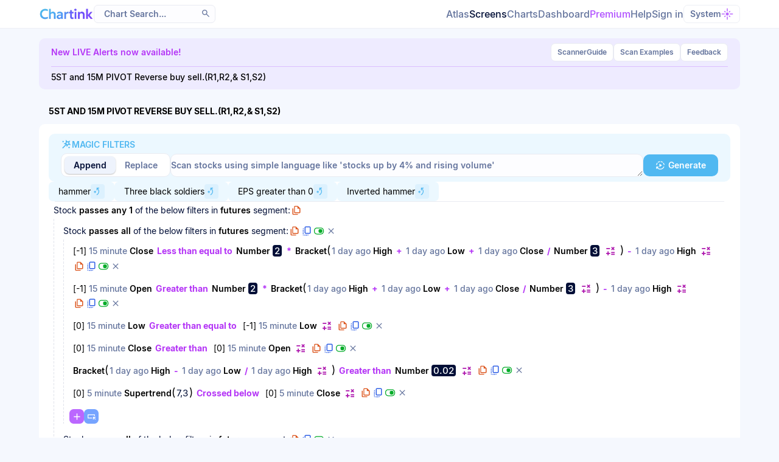

--- FILE ---
content_type: text/html; charset=UTF-8
request_url: https://chartink.com/screener/5st-and-15m-pivot-reverse-buy-sell-r1-r2-s1-s2
body_size: 14607
content:
<!DOCTYPE html>
<html class="" lang="en">
<head><script type="text/javascript">(window.NREUM||(NREUM={})).init={ajax:{deny_list:["bam.nr-data.net"]},feature_flags:["soft_nav"]};(window.NREUM||(NREUM={})).loader_config={licenseKey:"4f831ebbc0",applicationID:"375583170",browserID:"375591368"};;/*! For license information please see nr-loader-rum-1.308.0.min.js.LICENSE.txt */
(()=>{var e,t,r={163:(e,t,r)=>{"use strict";r.d(t,{j:()=>E});var n=r(384),i=r(1741);var a=r(2555);r(860).K7.genericEvents;const s="experimental.resources",o="register",c=e=>{if(!e||"string"!=typeof e)return!1;try{document.createDocumentFragment().querySelector(e)}catch{return!1}return!0};var d=r(2614),u=r(944),l=r(8122);const f="[data-nr-mask]",g=e=>(0,l.a)(e,(()=>{const e={feature_flags:[],experimental:{allow_registered_children:!1,resources:!1},mask_selector:"*",block_selector:"[data-nr-block]",mask_input_options:{color:!1,date:!1,"datetime-local":!1,email:!1,month:!1,number:!1,range:!1,search:!1,tel:!1,text:!1,time:!1,url:!1,week:!1,textarea:!1,select:!1,password:!0}};return{ajax:{deny_list:void 0,block_internal:!0,enabled:!0,autoStart:!0},api:{get allow_registered_children(){return e.feature_flags.includes(o)||e.experimental.allow_registered_children},set allow_registered_children(t){e.experimental.allow_registered_children=t},duplicate_registered_data:!1},browser_consent_mode:{enabled:!1},distributed_tracing:{enabled:void 0,exclude_newrelic_header:void 0,cors_use_newrelic_header:void 0,cors_use_tracecontext_headers:void 0,allowed_origins:void 0},get feature_flags(){return e.feature_flags},set feature_flags(t){e.feature_flags=t},generic_events:{enabled:!0,autoStart:!0},harvest:{interval:30},jserrors:{enabled:!0,autoStart:!0},logging:{enabled:!0,autoStart:!0},metrics:{enabled:!0,autoStart:!0},obfuscate:void 0,page_action:{enabled:!0},page_view_event:{enabled:!0,autoStart:!0},page_view_timing:{enabled:!0,autoStart:!0},performance:{capture_marks:!1,capture_measures:!1,capture_detail:!0,resources:{get enabled(){return e.feature_flags.includes(s)||e.experimental.resources},set enabled(t){e.experimental.resources=t},asset_types:[],first_party_domains:[],ignore_newrelic:!0}},privacy:{cookies_enabled:!0},proxy:{assets:void 0,beacon:void 0},session:{expiresMs:d.wk,inactiveMs:d.BB},session_replay:{autoStart:!0,enabled:!1,preload:!1,sampling_rate:10,error_sampling_rate:100,collect_fonts:!1,inline_images:!1,fix_stylesheets:!0,mask_all_inputs:!0,get mask_text_selector(){return e.mask_selector},set mask_text_selector(t){c(t)?e.mask_selector="".concat(t,",").concat(f):""===t||null===t?e.mask_selector=f:(0,u.R)(5,t)},get block_class(){return"nr-block"},get ignore_class(){return"nr-ignore"},get mask_text_class(){return"nr-mask"},get block_selector(){return e.block_selector},set block_selector(t){c(t)?e.block_selector+=",".concat(t):""!==t&&(0,u.R)(6,t)},get mask_input_options(){return e.mask_input_options},set mask_input_options(t){t&&"object"==typeof t?e.mask_input_options={...t,password:!0}:(0,u.R)(7,t)}},session_trace:{enabled:!0,autoStart:!0},soft_navigations:{enabled:!0,autoStart:!0},spa:{enabled:!0,autoStart:!0},ssl:void 0,user_actions:{enabled:!0,elementAttributes:["id","className","tagName","type"]}}})());var p=r(6154),m=r(9324);let h=0;const v={buildEnv:m.F3,distMethod:m.Xs,version:m.xv,originTime:p.WN},b={consented:!1},y={appMetadata:{},get consented(){return this.session?.state?.consent||b.consented},set consented(e){b.consented=e},customTransaction:void 0,denyList:void 0,disabled:!1,harvester:void 0,isolatedBacklog:!1,isRecording:!1,loaderType:void 0,maxBytes:3e4,obfuscator:void 0,onerror:void 0,ptid:void 0,releaseIds:{},session:void 0,timeKeeper:void 0,registeredEntities:[],jsAttributesMetadata:{bytes:0},get harvestCount(){return++h}},_=e=>{const t=(0,l.a)(e,y),r=Object.keys(v).reduce((e,t)=>(e[t]={value:v[t],writable:!1,configurable:!0,enumerable:!0},e),{});return Object.defineProperties(t,r)};var w=r(5701);const x=e=>{const t=e.startsWith("http");e+="/",r.p=t?e:"https://"+e};var R=r(7836),k=r(3241);const A={accountID:void 0,trustKey:void 0,agentID:void 0,licenseKey:void 0,applicationID:void 0,xpid:void 0},S=e=>(0,l.a)(e,A),T=new Set;function E(e,t={},r,s){let{init:o,info:c,loader_config:d,runtime:u={},exposed:l=!0}=t;if(!c){const e=(0,n.pV)();o=e.init,c=e.info,d=e.loader_config}e.init=g(o||{}),e.loader_config=S(d||{}),c.jsAttributes??={},p.bv&&(c.jsAttributes.isWorker=!0),e.info=(0,a.D)(c);const f=e.init,m=[c.beacon,c.errorBeacon];T.has(e.agentIdentifier)||(f.proxy.assets&&(x(f.proxy.assets),m.push(f.proxy.assets)),f.proxy.beacon&&m.push(f.proxy.beacon),e.beacons=[...m],function(e){const t=(0,n.pV)();Object.getOwnPropertyNames(i.W.prototype).forEach(r=>{const n=i.W.prototype[r];if("function"!=typeof n||"constructor"===n)return;let a=t[r];e[r]&&!1!==e.exposed&&"micro-agent"!==e.runtime?.loaderType&&(t[r]=(...t)=>{const n=e[r](...t);return a?a(...t):n})})}(e),(0,n.US)("activatedFeatures",w.B)),u.denyList=[...f.ajax.deny_list||[],...f.ajax.block_internal?m:[]],u.ptid=e.agentIdentifier,u.loaderType=r,e.runtime=_(u),T.has(e.agentIdentifier)||(e.ee=R.ee.get(e.agentIdentifier),e.exposed=l,(0,k.W)({agentIdentifier:e.agentIdentifier,drained:!!w.B?.[e.agentIdentifier],type:"lifecycle",name:"initialize",feature:void 0,data:e.config})),T.add(e.agentIdentifier)}},384:(e,t,r)=>{"use strict";r.d(t,{NT:()=>s,US:()=>u,Zm:()=>o,bQ:()=>d,dV:()=>c,pV:()=>l});var n=r(6154),i=r(1863),a=r(1910);const s={beacon:"bam.nr-data.net",errorBeacon:"bam.nr-data.net"};function o(){return n.gm.NREUM||(n.gm.NREUM={}),void 0===n.gm.newrelic&&(n.gm.newrelic=n.gm.NREUM),n.gm.NREUM}function c(){let e=o();return e.o||(e.o={ST:n.gm.setTimeout,SI:n.gm.setImmediate||n.gm.setInterval,CT:n.gm.clearTimeout,XHR:n.gm.XMLHttpRequest,REQ:n.gm.Request,EV:n.gm.Event,PR:n.gm.Promise,MO:n.gm.MutationObserver,FETCH:n.gm.fetch,WS:n.gm.WebSocket},(0,a.i)(...Object.values(e.o))),e}function d(e,t){let r=o();r.initializedAgents??={},t.initializedAt={ms:(0,i.t)(),date:new Date},r.initializedAgents[e]=t}function u(e,t){o()[e]=t}function l(){return function(){let e=o();const t=e.info||{};e.info={beacon:s.beacon,errorBeacon:s.errorBeacon,...t}}(),function(){let e=o();const t=e.init||{};e.init={...t}}(),c(),function(){let e=o();const t=e.loader_config||{};e.loader_config={...t}}(),o()}},782:(e,t,r)=>{"use strict";r.d(t,{T:()=>n});const n=r(860).K7.pageViewTiming},860:(e,t,r)=>{"use strict";r.d(t,{$J:()=>u,K7:()=>c,P3:()=>d,XX:()=>i,Yy:()=>o,df:()=>a,qY:()=>n,v4:()=>s});const n="events",i="jserrors",a="browser/blobs",s="rum",o="browser/logs",c={ajax:"ajax",genericEvents:"generic_events",jserrors:i,logging:"logging",metrics:"metrics",pageAction:"page_action",pageViewEvent:"page_view_event",pageViewTiming:"page_view_timing",sessionReplay:"session_replay",sessionTrace:"session_trace",softNav:"soft_navigations",spa:"spa"},d={[c.pageViewEvent]:1,[c.pageViewTiming]:2,[c.metrics]:3,[c.jserrors]:4,[c.spa]:5,[c.ajax]:6,[c.sessionTrace]:7,[c.softNav]:8,[c.sessionReplay]:9,[c.logging]:10,[c.genericEvents]:11},u={[c.pageViewEvent]:s,[c.pageViewTiming]:n,[c.ajax]:n,[c.spa]:n,[c.softNav]:n,[c.metrics]:i,[c.jserrors]:i,[c.sessionTrace]:a,[c.sessionReplay]:a,[c.logging]:o,[c.genericEvents]:"ins"}},944:(e,t,r)=>{"use strict";r.d(t,{R:()=>i});var n=r(3241);function i(e,t){"function"==typeof console.debug&&(console.debug("New Relic Warning: https://github.com/newrelic/newrelic-browser-agent/blob/main/docs/warning-codes.md#".concat(e),t),(0,n.W)({agentIdentifier:null,drained:null,type:"data",name:"warn",feature:"warn",data:{code:e,secondary:t}}))}},1687:(e,t,r)=>{"use strict";r.d(t,{Ak:()=>d,Ze:()=>f,x3:()=>u});var n=r(3241),i=r(7836),a=r(3606),s=r(860),o=r(2646);const c={};function d(e,t){const r={staged:!1,priority:s.P3[t]||0};l(e),c[e].get(t)||c[e].set(t,r)}function u(e,t){e&&c[e]&&(c[e].get(t)&&c[e].delete(t),p(e,t,!1),c[e].size&&g(e))}function l(e){if(!e)throw new Error("agentIdentifier required");c[e]||(c[e]=new Map)}function f(e="",t="feature",r=!1){if(l(e),!e||!c[e].get(t)||r)return p(e,t);c[e].get(t).staged=!0,g(e)}function g(e){const t=Array.from(c[e]);t.every(([e,t])=>t.staged)&&(t.sort((e,t)=>e[1].priority-t[1].priority),t.forEach(([t])=>{c[e].delete(t),p(e,t)}))}function p(e,t,r=!0){const s=e?i.ee.get(e):i.ee,c=a.i.handlers;if(!s.aborted&&s.backlog&&c){if((0,n.W)({agentIdentifier:e,type:"lifecycle",name:"drain",feature:t}),r){const e=s.backlog[t],r=c[t];if(r){for(let t=0;e&&t<e.length;++t)m(e[t],r);Object.entries(r).forEach(([e,t])=>{Object.values(t||{}).forEach(t=>{t[0]?.on&&t[0]?.context()instanceof o.y&&t[0].on(e,t[1])})})}}s.isolatedBacklog||delete c[t],s.backlog[t]=null,s.emit("drain-"+t,[])}}function m(e,t){var r=e[1];Object.values(t[r]||{}).forEach(t=>{var r=e[0];if(t[0]===r){var n=t[1],i=e[3],a=e[2];n.apply(i,a)}})}},1738:(e,t,r)=>{"use strict";r.d(t,{U:()=>g,Y:()=>f});var n=r(3241),i=r(9908),a=r(1863),s=r(944),o=r(5701),c=r(3969),d=r(8362),u=r(860),l=r(4261);function f(e,t,r,a){const f=a||r;!f||f[e]&&f[e]!==d.d.prototype[e]||(f[e]=function(){(0,i.p)(c.xV,["API/"+e+"/called"],void 0,u.K7.metrics,r.ee),(0,n.W)({agentIdentifier:r.agentIdentifier,drained:!!o.B?.[r.agentIdentifier],type:"data",name:"api",feature:l.Pl+e,data:{}});try{return t.apply(this,arguments)}catch(e){(0,s.R)(23,e)}})}function g(e,t,r,n,s){const o=e.info;null===r?delete o.jsAttributes[t]:o.jsAttributes[t]=r,(s||null===r)&&(0,i.p)(l.Pl+n,[(0,a.t)(),t,r],void 0,"session",e.ee)}},1741:(e,t,r)=>{"use strict";r.d(t,{W:()=>a});var n=r(944),i=r(4261);class a{#e(e,...t){if(this[e]!==a.prototype[e])return this[e](...t);(0,n.R)(35,e)}addPageAction(e,t){return this.#e(i.hG,e,t)}register(e){return this.#e(i.eY,e)}recordCustomEvent(e,t){return this.#e(i.fF,e,t)}setPageViewName(e,t){return this.#e(i.Fw,e,t)}setCustomAttribute(e,t,r){return this.#e(i.cD,e,t,r)}noticeError(e,t){return this.#e(i.o5,e,t)}setUserId(e,t=!1){return this.#e(i.Dl,e,t)}setApplicationVersion(e){return this.#e(i.nb,e)}setErrorHandler(e){return this.#e(i.bt,e)}addRelease(e,t){return this.#e(i.k6,e,t)}log(e,t){return this.#e(i.$9,e,t)}start(){return this.#e(i.d3)}finished(e){return this.#e(i.BL,e)}recordReplay(){return this.#e(i.CH)}pauseReplay(){return this.#e(i.Tb)}addToTrace(e){return this.#e(i.U2,e)}setCurrentRouteName(e){return this.#e(i.PA,e)}interaction(e){return this.#e(i.dT,e)}wrapLogger(e,t,r){return this.#e(i.Wb,e,t,r)}measure(e,t){return this.#e(i.V1,e,t)}consent(e){return this.#e(i.Pv,e)}}},1863:(e,t,r)=>{"use strict";function n(){return Math.floor(performance.now())}r.d(t,{t:()=>n})},1910:(e,t,r)=>{"use strict";r.d(t,{i:()=>a});var n=r(944);const i=new Map;function a(...e){return e.every(e=>{if(i.has(e))return i.get(e);const t="function"==typeof e?e.toString():"",r=t.includes("[native code]"),a=t.includes("nrWrapper");return r||a||(0,n.R)(64,e?.name||t),i.set(e,r),r})}},2555:(e,t,r)=>{"use strict";r.d(t,{D:()=>o,f:()=>s});var n=r(384),i=r(8122);const a={beacon:n.NT.beacon,errorBeacon:n.NT.errorBeacon,licenseKey:void 0,applicationID:void 0,sa:void 0,queueTime:void 0,applicationTime:void 0,ttGuid:void 0,user:void 0,account:void 0,product:void 0,extra:void 0,jsAttributes:{},userAttributes:void 0,atts:void 0,transactionName:void 0,tNamePlain:void 0};function s(e){try{return!!e.licenseKey&&!!e.errorBeacon&&!!e.applicationID}catch(e){return!1}}const o=e=>(0,i.a)(e,a)},2614:(e,t,r)=>{"use strict";r.d(t,{BB:()=>s,H3:()=>n,g:()=>d,iL:()=>c,tS:()=>o,uh:()=>i,wk:()=>a});const n="NRBA",i="SESSION",a=144e5,s=18e5,o={STARTED:"session-started",PAUSE:"session-pause",RESET:"session-reset",RESUME:"session-resume",UPDATE:"session-update"},c={SAME_TAB:"same-tab",CROSS_TAB:"cross-tab"},d={OFF:0,FULL:1,ERROR:2}},2646:(e,t,r)=>{"use strict";r.d(t,{y:()=>n});class n{constructor(e){this.contextId=e}}},2843:(e,t,r)=>{"use strict";r.d(t,{G:()=>a,u:()=>i});var n=r(3878);function i(e,t=!1,r,i){(0,n.DD)("visibilitychange",function(){if(t)return void("hidden"===document.visibilityState&&e());e(document.visibilityState)},r,i)}function a(e,t,r){(0,n.sp)("pagehide",e,t,r)}},3241:(e,t,r)=>{"use strict";r.d(t,{W:()=>a});var n=r(6154);const i="newrelic";function a(e={}){try{n.gm.dispatchEvent(new CustomEvent(i,{detail:e}))}catch(e){}}},3606:(e,t,r)=>{"use strict";r.d(t,{i:()=>a});var n=r(9908);a.on=s;var i=a.handlers={};function a(e,t,r,a){s(a||n.d,i,e,t,r)}function s(e,t,r,i,a){a||(a="feature"),e||(e=n.d);var s=t[a]=t[a]||{};(s[r]=s[r]||[]).push([e,i])}},3878:(e,t,r)=>{"use strict";function n(e,t){return{capture:e,passive:!1,signal:t}}function i(e,t,r=!1,i){window.addEventListener(e,t,n(r,i))}function a(e,t,r=!1,i){document.addEventListener(e,t,n(r,i))}r.d(t,{DD:()=>a,jT:()=>n,sp:()=>i})},3969:(e,t,r)=>{"use strict";r.d(t,{TZ:()=>n,XG:()=>o,rs:()=>i,xV:()=>s,z_:()=>a});const n=r(860).K7.metrics,i="sm",a="cm",s="storeSupportabilityMetrics",o="storeEventMetrics"},4234:(e,t,r)=>{"use strict";r.d(t,{W:()=>a});var n=r(7836),i=r(1687);class a{constructor(e,t){this.agentIdentifier=e,this.ee=n.ee.get(e),this.featureName=t,this.blocked=!1}deregisterDrain(){(0,i.x3)(this.agentIdentifier,this.featureName)}}},4261:(e,t,r)=>{"use strict";r.d(t,{$9:()=>d,BL:()=>o,CH:()=>g,Dl:()=>_,Fw:()=>y,PA:()=>h,Pl:()=>n,Pv:()=>k,Tb:()=>l,U2:()=>a,V1:()=>R,Wb:()=>x,bt:()=>b,cD:()=>v,d3:()=>w,dT:()=>c,eY:()=>p,fF:()=>f,hG:()=>i,k6:()=>s,nb:()=>m,o5:()=>u});const n="api-",i="addPageAction",a="addToTrace",s="addRelease",o="finished",c="interaction",d="log",u="noticeError",l="pauseReplay",f="recordCustomEvent",g="recordReplay",p="register",m="setApplicationVersion",h="setCurrentRouteName",v="setCustomAttribute",b="setErrorHandler",y="setPageViewName",_="setUserId",w="start",x="wrapLogger",R="measure",k="consent"},5289:(e,t,r)=>{"use strict";r.d(t,{GG:()=>s,Qr:()=>c,sB:()=>o});var n=r(3878),i=r(6389);function a(){return"undefined"==typeof document||"complete"===document.readyState}function s(e,t){if(a())return e();const r=(0,i.J)(e),s=setInterval(()=>{a()&&(clearInterval(s),r())},500);(0,n.sp)("load",r,t)}function o(e){if(a())return e();(0,n.DD)("DOMContentLoaded",e)}function c(e){if(a())return e();(0,n.sp)("popstate",e)}},5607:(e,t,r)=>{"use strict";r.d(t,{W:()=>n});const n=(0,r(9566).bz)()},5701:(e,t,r)=>{"use strict";r.d(t,{B:()=>a,t:()=>s});var n=r(3241);const i=new Set,a={};function s(e,t){const r=t.agentIdentifier;a[r]??={},e&&"object"==typeof e&&(i.has(r)||(t.ee.emit("rumresp",[e]),a[r]=e,i.add(r),(0,n.W)({agentIdentifier:r,loaded:!0,drained:!0,type:"lifecycle",name:"load",feature:void 0,data:e})))}},6154:(e,t,r)=>{"use strict";r.d(t,{OF:()=>c,RI:()=>i,WN:()=>u,bv:()=>a,eN:()=>l,gm:()=>s,mw:()=>o,sb:()=>d});var n=r(1863);const i="undefined"!=typeof window&&!!window.document,a="undefined"!=typeof WorkerGlobalScope&&("undefined"!=typeof self&&self instanceof WorkerGlobalScope&&self.navigator instanceof WorkerNavigator||"undefined"!=typeof globalThis&&globalThis instanceof WorkerGlobalScope&&globalThis.navigator instanceof WorkerNavigator),s=i?window:"undefined"!=typeof WorkerGlobalScope&&("undefined"!=typeof self&&self instanceof WorkerGlobalScope&&self||"undefined"!=typeof globalThis&&globalThis instanceof WorkerGlobalScope&&globalThis),o=Boolean("hidden"===s?.document?.visibilityState),c=/iPad|iPhone|iPod/.test(s.navigator?.userAgent),d=c&&"undefined"==typeof SharedWorker,u=((()=>{const e=s.navigator?.userAgent?.match(/Firefox[/\s](\d+\.\d+)/);Array.isArray(e)&&e.length>=2&&e[1]})(),Date.now()-(0,n.t)()),l=()=>"undefined"!=typeof PerformanceNavigationTiming&&s?.performance?.getEntriesByType("navigation")?.[0]?.responseStart},6389:(e,t,r)=>{"use strict";function n(e,t=500,r={}){const n=r?.leading||!1;let i;return(...r)=>{n&&void 0===i&&(e.apply(this,r),i=setTimeout(()=>{i=clearTimeout(i)},t)),n||(clearTimeout(i),i=setTimeout(()=>{e.apply(this,r)},t))}}function i(e){let t=!1;return(...r)=>{t||(t=!0,e.apply(this,r))}}r.d(t,{J:()=>i,s:()=>n})},6630:(e,t,r)=>{"use strict";r.d(t,{T:()=>n});const n=r(860).K7.pageViewEvent},7699:(e,t,r)=>{"use strict";r.d(t,{It:()=>a,KC:()=>o,No:()=>i,qh:()=>s});var n=r(860);const i=16e3,a=1e6,s="SESSION_ERROR",o={[n.K7.logging]:!0,[n.K7.genericEvents]:!1,[n.K7.jserrors]:!1,[n.K7.ajax]:!1}},7836:(e,t,r)=>{"use strict";r.d(t,{P:()=>o,ee:()=>c});var n=r(384),i=r(8990),a=r(2646),s=r(5607);const o="nr@context:".concat(s.W),c=function e(t,r){var n={},s={},u={},l=!1;try{l=16===r.length&&d.initializedAgents?.[r]?.runtime.isolatedBacklog}catch(e){}var f={on:p,addEventListener:p,removeEventListener:function(e,t){var r=n[e];if(!r)return;for(var i=0;i<r.length;i++)r[i]===t&&r.splice(i,1)},emit:function(e,r,n,i,a){!1!==a&&(a=!0);if(c.aborted&&!i)return;t&&a&&t.emit(e,r,n);var o=g(n);m(e).forEach(e=>{e.apply(o,r)});var d=v()[s[e]];d&&d.push([f,e,r,o]);return o},get:h,listeners:m,context:g,buffer:function(e,t){const r=v();if(t=t||"feature",f.aborted)return;Object.entries(e||{}).forEach(([e,n])=>{s[n]=t,t in r||(r[t]=[])})},abort:function(){f._aborted=!0,Object.keys(f.backlog).forEach(e=>{delete f.backlog[e]})},isBuffering:function(e){return!!v()[s[e]]},debugId:r,backlog:l?{}:t&&"object"==typeof t.backlog?t.backlog:{},isolatedBacklog:l};return Object.defineProperty(f,"aborted",{get:()=>{let e=f._aborted||!1;return e||(t&&(e=t.aborted),e)}}),f;function g(e){return e&&e instanceof a.y?e:e?(0,i.I)(e,o,()=>new a.y(o)):new a.y(o)}function p(e,t){n[e]=m(e).concat(t)}function m(e){return n[e]||[]}function h(t){return u[t]=u[t]||e(f,t)}function v(){return f.backlog}}(void 0,"globalEE"),d=(0,n.Zm)();d.ee||(d.ee=c)},8122:(e,t,r)=>{"use strict";r.d(t,{a:()=>i});var n=r(944);function i(e,t){try{if(!e||"object"!=typeof e)return(0,n.R)(3);if(!t||"object"!=typeof t)return(0,n.R)(4);const r=Object.create(Object.getPrototypeOf(t),Object.getOwnPropertyDescriptors(t)),a=0===Object.keys(r).length?e:r;for(let s in a)if(void 0!==e[s])try{if(null===e[s]){r[s]=null;continue}Array.isArray(e[s])&&Array.isArray(t[s])?r[s]=Array.from(new Set([...e[s],...t[s]])):"object"==typeof e[s]&&"object"==typeof t[s]?r[s]=i(e[s],t[s]):r[s]=e[s]}catch(e){r[s]||(0,n.R)(1,e)}return r}catch(e){(0,n.R)(2,e)}}},8362:(e,t,r)=>{"use strict";r.d(t,{d:()=>a});var n=r(9566),i=r(1741);class a extends i.W{agentIdentifier=(0,n.LA)(16)}},8374:(e,t,r)=>{r.nc=(()=>{try{return document?.currentScript?.nonce}catch(e){}return""})()},8990:(e,t,r)=>{"use strict";r.d(t,{I:()=>i});var n=Object.prototype.hasOwnProperty;function i(e,t,r){if(n.call(e,t))return e[t];var i=r();if(Object.defineProperty&&Object.keys)try{return Object.defineProperty(e,t,{value:i,writable:!0,enumerable:!1}),i}catch(e){}return e[t]=i,i}},9324:(e,t,r)=>{"use strict";r.d(t,{F3:()=>i,Xs:()=>a,xv:()=>n});const n="1.308.0",i="PROD",a="CDN"},9566:(e,t,r)=>{"use strict";r.d(t,{LA:()=>o,bz:()=>s});var n=r(6154);const i="xxxxxxxx-xxxx-4xxx-yxxx-xxxxxxxxxxxx";function a(e,t){return e?15&e[t]:16*Math.random()|0}function s(){const e=n.gm?.crypto||n.gm?.msCrypto;let t,r=0;return e&&e.getRandomValues&&(t=e.getRandomValues(new Uint8Array(30))),i.split("").map(e=>"x"===e?a(t,r++).toString(16):"y"===e?(3&a()|8).toString(16):e).join("")}function o(e){const t=n.gm?.crypto||n.gm?.msCrypto;let r,i=0;t&&t.getRandomValues&&(r=t.getRandomValues(new Uint8Array(e)));const s=[];for(var o=0;o<e;o++)s.push(a(r,i++).toString(16));return s.join("")}},9908:(e,t,r)=>{"use strict";r.d(t,{d:()=>n,p:()=>i});var n=r(7836).ee.get("handle");function i(e,t,r,i,a){a?(a.buffer([e],i),a.emit(e,t,r)):(n.buffer([e],i),n.emit(e,t,r))}}},n={};function i(e){var t=n[e];if(void 0!==t)return t.exports;var a=n[e]={exports:{}};return r[e](a,a.exports,i),a.exports}i.m=r,i.d=(e,t)=>{for(var r in t)i.o(t,r)&&!i.o(e,r)&&Object.defineProperty(e,r,{enumerable:!0,get:t[r]})},i.f={},i.e=e=>Promise.all(Object.keys(i.f).reduce((t,r)=>(i.f[r](e,t),t),[])),i.u=e=>"nr-rum-1.308.0.min.js",i.o=(e,t)=>Object.prototype.hasOwnProperty.call(e,t),e={},t="NRBA-1.308.0.PROD:",i.l=(r,n,a,s)=>{if(e[r])e[r].push(n);else{var o,c;if(void 0!==a)for(var d=document.getElementsByTagName("script"),u=0;u<d.length;u++){var l=d[u];if(l.getAttribute("src")==r||l.getAttribute("data-webpack")==t+a){o=l;break}}if(!o){c=!0;var f={296:"sha512-+MIMDsOcckGXa1EdWHqFNv7P+JUkd5kQwCBr3KE6uCvnsBNUrdSt4a/3/L4j4TxtnaMNjHpza2/erNQbpacJQA=="};(o=document.createElement("script")).charset="utf-8",i.nc&&o.setAttribute("nonce",i.nc),o.setAttribute("data-webpack",t+a),o.src=r,0!==o.src.indexOf(window.location.origin+"/")&&(o.crossOrigin="anonymous"),f[s]&&(o.integrity=f[s])}e[r]=[n];var g=(t,n)=>{o.onerror=o.onload=null,clearTimeout(p);var i=e[r];if(delete e[r],o.parentNode&&o.parentNode.removeChild(o),i&&i.forEach(e=>e(n)),t)return t(n)},p=setTimeout(g.bind(null,void 0,{type:"timeout",target:o}),12e4);o.onerror=g.bind(null,o.onerror),o.onload=g.bind(null,o.onload),c&&document.head.appendChild(o)}},i.r=e=>{"undefined"!=typeof Symbol&&Symbol.toStringTag&&Object.defineProperty(e,Symbol.toStringTag,{value:"Module"}),Object.defineProperty(e,"__esModule",{value:!0})},i.p="https://js-agent.newrelic.com/",(()=>{var e={374:0,840:0};i.f.j=(t,r)=>{var n=i.o(e,t)?e[t]:void 0;if(0!==n)if(n)r.push(n[2]);else{var a=new Promise((r,i)=>n=e[t]=[r,i]);r.push(n[2]=a);var s=i.p+i.u(t),o=new Error;i.l(s,r=>{if(i.o(e,t)&&(0!==(n=e[t])&&(e[t]=void 0),n)){var a=r&&("load"===r.type?"missing":r.type),s=r&&r.target&&r.target.src;o.message="Loading chunk "+t+" failed: ("+a+": "+s+")",o.name="ChunkLoadError",o.type=a,o.request=s,n[1](o)}},"chunk-"+t,t)}};var t=(t,r)=>{var n,a,[s,o,c]=r,d=0;if(s.some(t=>0!==e[t])){for(n in o)i.o(o,n)&&(i.m[n]=o[n]);if(c)c(i)}for(t&&t(r);d<s.length;d++)a=s[d],i.o(e,a)&&e[a]&&e[a][0](),e[a]=0},r=self["webpackChunk:NRBA-1.308.0.PROD"]=self["webpackChunk:NRBA-1.308.0.PROD"]||[];r.forEach(t.bind(null,0)),r.push=t.bind(null,r.push.bind(r))})(),(()=>{"use strict";i(8374);var e=i(8362),t=i(860);const r=Object.values(t.K7);var n=i(163);var a=i(9908),s=i(1863),o=i(4261),c=i(1738);var d=i(1687),u=i(4234),l=i(5289),f=i(6154),g=i(944),p=i(384);const m=e=>f.RI&&!0===e?.privacy.cookies_enabled;function h(e){return!!(0,p.dV)().o.MO&&m(e)&&!0===e?.session_trace.enabled}var v=i(6389),b=i(7699);class y extends u.W{constructor(e,t){super(e.agentIdentifier,t),this.agentRef=e,this.abortHandler=void 0,this.featAggregate=void 0,this.loadedSuccessfully=void 0,this.onAggregateImported=new Promise(e=>{this.loadedSuccessfully=e}),this.deferred=Promise.resolve(),!1===e.init[this.featureName].autoStart?this.deferred=new Promise((t,r)=>{this.ee.on("manual-start-all",(0,v.J)(()=>{(0,d.Ak)(e.agentIdentifier,this.featureName),t()}))}):(0,d.Ak)(e.agentIdentifier,t)}importAggregator(e,t,r={}){if(this.featAggregate)return;const n=async()=>{let n;await this.deferred;try{if(m(e.init)){const{setupAgentSession:t}=await i.e(296).then(i.bind(i,3305));n=t(e)}}catch(e){(0,g.R)(20,e),this.ee.emit("internal-error",[e]),(0,a.p)(b.qh,[e],void 0,this.featureName,this.ee)}try{if(!this.#t(this.featureName,n,e.init))return(0,d.Ze)(this.agentIdentifier,this.featureName),void this.loadedSuccessfully(!1);const{Aggregate:i}=await t();this.featAggregate=new i(e,r),e.runtime.harvester.initializedAggregates.push(this.featAggregate),this.loadedSuccessfully(!0)}catch(e){(0,g.R)(34,e),this.abortHandler?.(),(0,d.Ze)(this.agentIdentifier,this.featureName,!0),this.loadedSuccessfully(!1),this.ee&&this.ee.abort()}};f.RI?(0,l.GG)(()=>n(),!0):n()}#t(e,r,n){if(this.blocked)return!1;switch(e){case t.K7.sessionReplay:return h(n)&&!!r;case t.K7.sessionTrace:return!!r;default:return!0}}}var _=i(6630),w=i(2614),x=i(3241);class R extends y{static featureName=_.T;constructor(e){var t;super(e,_.T),this.setupInspectionEvents(e.agentIdentifier),t=e,(0,c.Y)(o.Fw,function(e,r){"string"==typeof e&&("/"!==e.charAt(0)&&(e="/"+e),t.runtime.customTransaction=(r||"http://custom.transaction")+e,(0,a.p)(o.Pl+o.Fw,[(0,s.t)()],void 0,void 0,t.ee))},t),this.importAggregator(e,()=>i.e(296).then(i.bind(i,3943)))}setupInspectionEvents(e){const t=(t,r)=>{t&&(0,x.W)({agentIdentifier:e,timeStamp:t.timeStamp,loaded:"complete"===t.target.readyState,type:"window",name:r,data:t.target.location+""})};(0,l.sB)(e=>{t(e,"DOMContentLoaded")}),(0,l.GG)(e=>{t(e,"load")}),(0,l.Qr)(e=>{t(e,"navigate")}),this.ee.on(w.tS.UPDATE,(t,r)=>{(0,x.W)({agentIdentifier:e,type:"lifecycle",name:"session",data:r})})}}class k extends e.d{constructor(e){var t;(super(),f.gm)?(this.features={},(0,p.bQ)(this.agentIdentifier,this),this.desiredFeatures=new Set(e.features||[]),this.desiredFeatures.add(R),(0,n.j)(this,e,e.loaderType||"agent"),t=this,(0,c.Y)(o.cD,function(e,r,n=!1){if("string"==typeof e){if(["string","number","boolean"].includes(typeof r)||null===r)return(0,c.U)(t,e,r,o.cD,n);(0,g.R)(40,typeof r)}else(0,g.R)(39,typeof e)},t),function(e){(0,c.Y)(o.Dl,function(t,r=!1){if("string"!=typeof t&&null!==t)return void(0,g.R)(41,typeof t);const n=e.info.jsAttributes["enduser.id"];r&&null!=n&&n!==t?(0,a.p)(o.Pl+"setUserIdAndResetSession",[t],void 0,"session",e.ee):(0,c.U)(e,"enduser.id",t,o.Dl,!0)},e)}(this),function(e){(0,c.Y)(o.nb,function(t){if("string"==typeof t||null===t)return(0,c.U)(e,"application.version",t,o.nb,!1);(0,g.R)(42,typeof t)},e)}(this),function(e){(0,c.Y)(o.d3,function(){e.ee.emit("manual-start-all")},e)}(this),function(e){(0,c.Y)(o.Pv,function(t=!0){if("boolean"==typeof t){if((0,a.p)(o.Pl+o.Pv,[t],void 0,"session",e.ee),e.runtime.consented=t,t){const t=e.features.page_view_event;t.onAggregateImported.then(e=>{const r=t.featAggregate;e&&!r.sentRum&&r.sendRum()})}}else(0,g.R)(65,typeof t)},e)}(this),this.run()):(0,g.R)(21)}get config(){return{info:this.info,init:this.init,loader_config:this.loader_config,runtime:this.runtime}}get api(){return this}run(){try{const e=function(e){const t={};return r.forEach(r=>{t[r]=!!e[r]?.enabled}),t}(this.init),n=[...this.desiredFeatures];n.sort((e,r)=>t.P3[e.featureName]-t.P3[r.featureName]),n.forEach(r=>{if(!e[r.featureName]&&r.featureName!==t.K7.pageViewEvent)return;if(r.featureName===t.K7.spa)return void(0,g.R)(67);const n=function(e){switch(e){case t.K7.ajax:return[t.K7.jserrors];case t.K7.sessionTrace:return[t.K7.ajax,t.K7.pageViewEvent];case t.K7.sessionReplay:return[t.K7.sessionTrace];case t.K7.pageViewTiming:return[t.K7.pageViewEvent];default:return[]}}(r.featureName).filter(e=>!(e in this.features));n.length>0&&(0,g.R)(36,{targetFeature:r.featureName,missingDependencies:n}),this.features[r.featureName]=new r(this)})}catch(e){(0,g.R)(22,e);for(const e in this.features)this.features[e].abortHandler?.();const t=(0,p.Zm)();delete t.initializedAgents[this.agentIdentifier]?.features,delete this.sharedAggregator;return t.ee.get(this.agentIdentifier).abort(),!1}}}var A=i(2843),S=i(782);class T extends y{static featureName=S.T;constructor(e){super(e,S.T),f.RI&&((0,A.u)(()=>(0,a.p)("docHidden",[(0,s.t)()],void 0,S.T,this.ee),!0),(0,A.G)(()=>(0,a.p)("winPagehide",[(0,s.t)()],void 0,S.T,this.ee)),this.importAggregator(e,()=>i.e(296).then(i.bind(i,2117))))}}var E=i(3969);class I extends y{static featureName=E.TZ;constructor(e){super(e,E.TZ),f.RI&&document.addEventListener("securitypolicyviolation",e=>{(0,a.p)(E.xV,["Generic/CSPViolation/Detected"],void 0,this.featureName,this.ee)}),this.importAggregator(e,()=>i.e(296).then(i.bind(i,9623)))}}new k({features:[R,T,I],loaderType:"lite"})})()})();</script>
    <title>5ST and 15M PIVOT Reverse buy sell.(R1,R2,&amp; S1,S2), Technical Analysis Scanner</title>

    <meta name="csrf-token" content="zQUQK1dRKvCdaCXhs7cuHPn6ghZ4AHfvUJwu95yM"/>
    <meta content="width=device-width, initial-scale=1" name="viewport">

    <meta name="distribution" content="Global">
    <meta name="revisit-after" content="7 days">
    <meta name="description"
          content="5ST and 15M PIVOT Reverse buy sell.(R1,R2,&amp; S1,S2) Technical &amp; Fundamental stock screener, scan stocks based on rsi, pe, macd, breakouts, divergence, growth, book vlaue, market cap, dividend yield etc.">
    <meta name="keywords"
          content="5ST and 15M PIVOT Reverse buy sell.(R1,R2,&amp; S1,S2)"/>
    <meta name="google-site-verification" content="h4usgindzD0ZpF_cPcX5yI0GbdgfmkTSdjjgOoyH8Qw"/>


    <meta property="og:locale" content="en_US"/>
    <meta property="og:type" content="website"/>
    <meta property="og:title" content="5ST and 15M PIVOT Reverse buy sell.(R1,R2,&amp; S1,S2), Technical Analysis Scanner"/>
    <meta property="og:description"
          content="5ST and 15M PIVOT Reverse buy sell.(R1,R2,&amp; S1,S2) Technical &amp; Fundamental stock screener, scan stocks based on rsi, pe, macd, breakouts, divergence, growth, book vlaue, market cap, dividend yield etc.">

    <meta property="og:url" content="https://chartink.com/screener/5st-and-15m-pivot-reverse-buy-sell-r1-r2-s1-s2"/>
    <meta property="og:site_name" content="Chartink"/>
    <meta property="og:image" content="https://chartink.com/images/og-header.png"/>

    
    <meta name="twitter:card" content="summary"/>
    <meta name="twitter:description"
          content="5ST and 15M PIVOT Reverse buy sell.(R1,R2,&amp; S1,S2) Technical &amp; Fundamental stock screener, scan stocks based on rsi, pe, macd, breakouts, divergence, growth, book vlaue, market cap, dividend yield etc.">
    <meta name="twitter:title" content="5ST and 15M PIVOT Reverse buy sell.(R1,R2,&amp; S1,S2), Technical Analysis Scanner"/>
    <meta name="twitter:site" content="@chartinkconnect">

    <link rel="icon" href="/favicon.png?v3" type="image/png"/>
    <script async src="https://pagead2.googlesyndication.com/pagead/js/adsbygoogle.js"></script>
    <link href="/css/jquery.timepicker.css" rel="stylesheet">

    <link rel="preload" as="style" href="https://chartink.com/build/assets/app-bee3a0f3.css" /><link rel="stylesheet" href="https://chartink.com/build/assets/app-bee3a0f3.css" />    <link rel="preload" as="style" href="https://chartink.com/build/assets/index-831d8ed0.css" /><link rel="preload" as="style" href="https://chartink.com/build/assets/vue-clipboard-7f3e8623.css" /><link rel="preload" as="style" href="https://chartink.com/build/assets/lodash-cf24d795.css" /><link rel="preload" as="style" href="https://chartink.com/build/assets/columns-da7419d4.css" /><link rel="preload" as="style" href="https://chartink.com/build/assets/atlas-5746bbf1.css" /><link rel="modulepreload" href="https://chartink.com/build/assets/atlas-06392948.js" /><link rel="modulepreload" href="https://chartink.com/build/assets/index-f57b9d9a.js" /><link rel="modulepreload" href="https://chartink.com/build/assets/vue-clipboard-145e31d1.js" /><link rel="modulepreload" href="https://chartink.com/build/assets/lodash-718fe622.js" /><link rel="modulepreload" href="https://chartink.com/build/assets/columns-39406afa.js" /><link rel="modulepreload" href="https://chartink.com/build/assets/ResizeObserver-0a11f16a.js" /><link rel="stylesheet" href="https://chartink.com/build/assets/index-831d8ed0.css" /><link rel="stylesheet" href="https://chartink.com/build/assets/vue-clipboard-7f3e8623.css" /><link rel="stylesheet" href="https://chartink.com/build/assets/lodash-cf24d795.css" /><link rel="stylesheet" href="https://chartink.com/build/assets/columns-da7419d4.css" /><link rel="stylesheet" href="https://chartink.com/build/assets/atlas-5746bbf1.css" /><script type="module" src="https://chartink.com/build/assets/atlas-06392948.js"></script>
    <script>
	(function () {
		/*init default theme*/
		try {
			let LIGHT = 1, DARK = 2, SYSTEM = 3;
			let stored = Number(localStorage.getItem('theme')) || SYSTEM;
			let prefersDark = window.matchMedia && window.matchMedia('(prefers-color-scheme: dark)').matches
			let wantDark = (stored === DARK) || (stored === SYSTEM && prefersDark);
			document.documentElement.classList.toggle('dark', !!wantDark);
		} catch(_) {}
	})();
</script>
    <script>
        // values relevant to scan section
                    window.scanTime = '3:53 PM';
        window.scanBehindByTimeInMins = '-23';
    </script>

    <script>
        function jump_to_backtest() {
            $('html, body').animate({
                scrollTop: $("#backtest-container").offset().top
            }, 1000);
        }
    </script>

    <!-- Google tag (gtag.js) -->
    <script async src="https://www.googletagmanager.com/gtag/js?id=G-7P3KPC3ZPP"></script>
    <script>
		window.dataLayer = window.dataLayer || [];
		function gtag(){dataLayer.push(arguments);}
		gtag('js', new Date());

		gtag('config', 'G-7P3KPC3ZPP');
    </script>
</head>


<body class="!bg-powder-blue dark:!bg-slate-900">

<div id="root" @click="showCommentToolTip(null), showChartSneak(null),showExplainToolTip(null)">

    <div class="hidden-overlays-select" style="top: 0;left: 0;padding: 0;position: absolute;z-index:1000">
        <hidden-overlays-selects :custom-indicators-json='[]'></hidden-overlays-selects>
    </div>

    <field-comment ref="field-comment"></field-comment>

    <auto-explain ref="auto-explain"></auto-explain>

    <scanner :scan-likes="{&quot;totalLikes&quot;:0,&quot;likedByUser&quot;:false}" :scan-json="{&quot;id&quot;:319663,&quot;user_id&quot;:52451,&quot;name&quot;:&quot;5ST and 15M PIVOT Reverse buy sell.(R1,R2,&amp; S1,S2)&quot;,&quot;description&quot;:&quot;5ST and 15M PIVOT Reverse buy sell.(R1,R2,&amp; S1,S2)&quot;,&quot;is_private&quot;:false,&quot;created_at&quot;:&quot;2018-05-16T08:26:04.000000Z&quot;,&quot;slug&quot;:&quot;5st-and-15m-pivot-reverse-buy-sell-r1-r2-s1-s2&quot;,&quot;deleted_at&quot;:null,&quot;scan_category_id&quot;:4,&quot;atlas_json&quot;:&quot;{\&quot;group\&quot;:{\&quot;type\&quot;:3,\&quot;children\&quot;:[{\&quot;type\&quot;:3,\&quot;children\&quot;:[{\&quot;id\&quot;:9685504,\&quot;type\&quot;:2,\&quot;operation\&quot;:{\&quot;value\&quot;:\&quot;&lt;=\&quot;,\&quot;field\&quot;:{\&quot;id\&quot;:9685474,\&quot;type\&quot;:2,\&quot;operation\&quot;:{\&quot;value\&quot;:\&quot;*\&quot;,\&quot;field\&quot;:{\&quot;id\&quot;:9685472,\&quot;type\&quot;:2,\&quot;operation\&quot;:{\&quot;value\&quot;:\&quot;-\&quot;,\&quot;field\&quot;:{\&quot;id\&quot;:9685462,\&quot;type\&quot;:2,\&quot;operation\&quot;:{\&quot;value\&quot;:\&quot;default\&quot;,\&quot;field\&quot;:null},\&quot;parentType\&quot;:null,\&quot;isEnabled\&quot;:true,\&quot;measure\&quot;:{\&quot;value\&quot;:\&quot;high\&quot;,\&quot;type\&quot;:1,\&quot;offset\&quot;:{\&quot;value\&quot;:\&quot;1_days_ago\&quot;,\&quot;intradayOffsetValue\&quot;:\&quot;-0\&quot;},\&quot;parameters\&quot;:[]}}},\&quot;parentType\&quot;:null,\&quot;isEnabled\&quot;:true,\&quot;measure\&quot;:{\&quot;value\&quot;:\&quot;brackets\&quot;,\&quot;type\&quot;:1,\&quot;parameters\&quot;:[{\&quot;field\&quot;:{\&quot;id\&quot;:9685470,\&quot;type\&quot;:5,\&quot;operation\&quot;:{\&quot;value\&quot;:\&quot;+\&quot;,\&quot;field\&quot;:{\&quot;id\&quot;:9685469,\&quot;type\&quot;:2,\&quot;operation\&quot;:{\&quot;value\&quot;:\&quot;+\&quot;,\&quot;field\&quot;:{\&quot;id\&quot;:9685467,\&quot;type\&quot;:2,\&quot;operation\&quot;:{\&quot;value\&quot;:\&quot;\/\&quot;,\&quot;field\&quot;:{\&quot;id\&quot;:9685465,\&quot;type\&quot;:2,\&quot;operation\&quot;:{\&quot;value\&quot;:\&quot;default\&quot;,\&quot;field\&quot;:null},\&quot;parentType\&quot;:null,\&quot;isEnabled\&quot;:true,\&quot;measure\&quot;:{\&quot;value\&quot;:\&quot;number\&quot;,\&quot;type\&quot;:1,\&quot;parameters\&quot;:[{\&quot;inputValue\&quot;:\&quot;3\&quot;,\&quot;type\&quot;:\&quot;input-number\&quot;}]}}},\&quot;parentType\&quot;:null,\&quot;isEnabled\&quot;:true,\&quot;measure\&quot;:{\&quot;value\&quot;:\&quot;close\&quot;,\&quot;type\&quot;:1,\&quot;offset\&quot;:{\&quot;value\&quot;:\&quot;1_days_ago\&quot;,\&quot;intradayOffsetValue\&quot;:\&quot;-0\&quot;},\&quot;parameters\&quot;:[]}}},\&quot;parentType\&quot;:null,\&quot;isEnabled\&quot;:true,\&quot;measure\&quot;:{\&quot;value\&quot;:\&quot;low\&quot;,\&quot;type\&quot;:1,\&quot;offset\&quot;:{\&quot;value\&quot;:\&quot;1_days_ago\&quot;,\&quot;intradayOffsetValue\&quot;:\&quot;-0\&quot;},\&quot;parameters\&quot;:[]}}},\&quot;parentType\&quot;:null,\&quot;isEnabled\&quot;:true,\&quot;measure\&quot;:{\&quot;value\&quot;:\&quot;high\&quot;,\&quot;type\&quot;:1,\&quot;offset\&quot;:{\&quot;value\&quot;:\&quot;1_days_ago\&quot;,\&quot;intradayOffsetValue\&quot;:\&quot;-0\&quot;},\&quot;parameters\&quot;:[]}}}]}}},\&quot;parentType\&quot;:null,\&quot;isEnabled\&quot;:true,\&quot;measure\&quot;:{\&quot;value\&quot;:\&quot;number\&quot;,\&quot;type\&quot;:1,\&quot;parameters\&quot;:[{\&quot;inputValue\&quot;:\&quot;2\&quot;,\&quot;type\&quot;:\&quot;input-number\&quot;}]}}},\&quot;parentType\&quot;:null,\&quot;isEnabled\&quot;:true,\&quot;measure\&quot;:{\&quot;value\&quot;:\&quot;close\&quot;,\&quot;type\&quot;:1,\&quot;offset\&quot;:{\&quot;value\&quot;:\&quot;15_minute\&quot;,\&quot;intradayOffsetValue\&quot;:\&quot;-1\&quot;},\&quot;parameters\&quot;:[]}},{\&quot;id\&quot;:9685506,\&quot;type\&quot;:2,\&quot;operation\&quot;:{\&quot;value\&quot;:\&quot;&gt;\&quot;,\&quot;field\&quot;:{\&quot;id\&quot;:9685488,\&quot;type\&quot;:2,\&quot;operation\&quot;:{\&quot;value\&quot;:\&quot;*\&quot;,\&quot;field\&quot;:{\&quot;id\&quot;:9685486,\&quot;type\&quot;:2,\&quot;operation\&quot;:{\&quot;value\&quot;:\&quot;-\&quot;,\&quot;field\&quot;:{\&quot;id\&quot;:9685476,\&quot;type\&quot;:2,\&quot;operation\&quot;:{\&quot;value\&quot;:\&quot;default\&quot;,\&quot;field\&quot;:null},\&quot;parentType\&quot;:null,\&quot;isEnabled\&quot;:true,\&quot;measure\&quot;:{\&quot;value\&quot;:\&quot;high\&quot;,\&quot;type\&quot;:1,\&quot;offset\&quot;:{\&quot;value\&quot;:\&quot;1_days_ago\&quot;,\&quot;intradayOffsetValue\&quot;:\&quot;-0\&quot;},\&quot;parameters\&quot;:[]}}},\&quot;parentType\&quot;:null,\&quot;isEnabled\&quot;:true,\&quot;measure\&quot;:{\&quot;value\&quot;:\&quot;brackets\&quot;,\&quot;type\&quot;:1,\&quot;parameters\&quot;:[{\&quot;field\&quot;:{\&quot;id\&quot;:9685484,\&quot;type\&quot;:5,\&quot;operation\&quot;:{\&quot;value\&quot;:\&quot;+\&quot;,\&quot;field\&quot;:{\&quot;id\&quot;:9685483,\&quot;type\&quot;:2,\&quot;operation\&quot;:{\&quot;value\&quot;:\&quot;+\&quot;,\&quot;field\&quot;:{\&quot;id\&quot;:9685481,\&quot;type\&quot;:2,\&quot;operation\&quot;:{\&quot;value\&quot;:\&quot;\/\&quot;,\&quot;field\&quot;:{\&quot;id\&quot;:9685479,\&quot;type\&quot;:2,\&quot;operation\&quot;:{\&quot;value\&quot;:\&quot;default\&quot;,\&quot;field\&quot;:null},\&quot;parentType\&quot;:null,\&quot;isEnabled\&quot;:true,\&quot;measure\&quot;:{\&quot;value\&quot;:\&quot;number\&quot;,\&quot;type\&quot;:1,\&quot;parameters\&quot;:[{\&quot;inputValue\&quot;:\&quot;3\&quot;,\&quot;type\&quot;:\&quot;input-number\&quot;}]}}},\&quot;parentType\&quot;:null,\&quot;isEnabled\&quot;:true,\&quot;measure\&quot;:{\&quot;value\&quot;:\&quot;close\&quot;,\&quot;type\&quot;:1,\&quot;offset\&quot;:{\&quot;value\&quot;:\&quot;1_days_ago\&quot;,\&quot;intradayOffsetValue\&quot;:\&quot;-0\&quot;},\&quot;parameters\&quot;:[]}}},\&quot;parentType\&quot;:null,\&quot;isEnabled\&quot;:true,\&quot;measure\&quot;:{\&quot;value\&quot;:\&quot;low\&quot;,\&quot;type\&quot;:1,\&quot;offset\&quot;:{\&quot;value\&quot;:\&quot;1_days_ago\&quot;,\&quot;intradayOffsetValue\&quot;:\&quot;-0\&quot;},\&quot;parameters\&quot;:[]}}},\&quot;parentType\&quot;:null,\&quot;isEnabled\&quot;:true,\&quot;measure\&quot;:{\&quot;value\&quot;:\&quot;high\&quot;,\&quot;type\&quot;:1,\&quot;offset\&quot;:{\&quot;value\&quot;:\&quot;1_days_ago\&quot;,\&quot;intradayOffsetValue\&quot;:\&quot;-0\&quot;},\&quot;parameters\&quot;:[]}}}]}}},\&quot;parentType\&quot;:null,\&quot;isEnabled\&quot;:true,\&quot;measure\&quot;:{\&quot;value\&quot;:\&quot;number\&quot;,\&quot;type\&quot;:1,\&quot;parameters\&quot;:[{\&quot;inputValue\&quot;:\&quot;2\&quot;,\&quot;type\&quot;:\&quot;input-number\&quot;}]}}},\&quot;parentType\&quot;:null,\&quot;isEnabled\&quot;:true,\&quot;measure\&quot;:{\&quot;value\&quot;:\&quot;open\&quot;,\&quot;type\&quot;:1,\&quot;offset\&quot;:{\&quot;value\&quot;:\&quot;15_minute\&quot;,\&quot;intradayOffsetValue\&quot;:\&quot;-1\&quot;},\&quot;parameters\&quot;:[]}},{\&quot;id\&quot;:9685508,\&quot;type\&quot;:2,\&quot;operation\&quot;:{\&quot;value\&quot;:\&quot;&gt;=\&quot;,\&quot;field\&quot;:{\&quot;id\&quot;:9685490,\&quot;type\&quot;:2,\&quot;operation\&quot;:{\&quot;value\&quot;:\&quot;default\&quot;,\&quot;field\&quot;:null},\&quot;parentType\&quot;:null,\&quot;isEnabled\&quot;:true,\&quot;measure\&quot;:{\&quot;value\&quot;:\&quot;low\&quot;,\&quot;type\&quot;:1,\&quot;offset\&quot;:{\&quot;value\&quot;:\&quot;15_minute\&quot;,\&quot;intradayOffsetValue\&quot;:\&quot;-1\&quot;},\&quot;parameters\&quot;:[]}}},\&quot;parentType\&quot;:null,\&quot;isEnabled\&quot;:true,\&quot;measure\&quot;:{\&quot;value\&quot;:\&quot;low\&quot;,\&quot;type\&quot;:1,\&quot;offset\&quot;:{\&quot;value\&quot;:\&quot;15_minute\&quot;,\&quot;intradayOffsetValue\&quot;:\&quot;-0\&quot;},\&quot;parameters\&quot;:[]}},{\&quot;id\&quot;:9685510,\&quot;type\&quot;:2,\&quot;operation\&quot;:{\&quot;value\&quot;:\&quot;&gt;\&quot;,\&quot;field\&quot;:{\&quot;id\&quot;:9685492,\&quot;type\&quot;:2,\&quot;operation\&quot;:{\&quot;value\&quot;:\&quot;default\&quot;,\&quot;field\&quot;:null},\&quot;parentType\&quot;:null,\&quot;isEnabled\&quot;:true,\&quot;measure\&quot;:{\&quot;value\&quot;:\&quot;open\&quot;,\&quot;type\&quot;:1,\&quot;offset\&quot;:{\&quot;value\&quot;:\&quot;15_minute\&quot;,\&quot;intradayOffsetValue\&quot;:\&quot;-0\&quot;},\&quot;parameters\&quot;:[]}}},\&quot;parentType\&quot;:null,\&quot;isEnabled\&quot;:true,\&quot;measure\&quot;:{\&quot;value\&quot;:\&quot;close\&quot;,\&quot;type\&quot;:1,\&quot;offset\&quot;:{\&quot;value\&quot;:\&quot;15_minute\&quot;,\&quot;intradayOffsetValue\&quot;:\&quot;-0\&quot;},\&quot;parameters\&quot;:[]}},{\&quot;id\&quot;:9685512,\&quot;type\&quot;:2,\&quot;operation\&quot;:{\&quot;value\&quot;:\&quot;&gt;\&quot;,\&quot;field\&quot;:{\&quot;id\&quot;:9685494,\&quot;type\&quot;:2,\&quot;operation\&quot;:{\&quot;value\&quot;:\&quot;default\&quot;,\&quot;field\&quot;:null},\&quot;parentType\&quot;:null,\&quot;isEnabled\&quot;:true,\&quot;measure\&quot;:{\&quot;value\&quot;:\&quot;number\&quot;,\&quot;type\&quot;:1,\&quot;parameters\&quot;:[{\&quot;inputValue\&quot;:\&quot;0.02\&quot;,\&quot;type\&quot;:\&quot;input-number\&quot;}]}}},\&quot;parentType\&quot;:null,\&quot;isEnabled\&quot;:true,\&quot;measure\&quot;:{\&quot;value\&quot;:\&quot;brackets\&quot;,\&quot;type\&quot;:1,\&quot;parameters\&quot;:[{\&quot;field\&quot;:{\&quot;id\&quot;:9685500,\&quot;type\&quot;:5,\&quot;operation\&quot;:{\&quot;value\&quot;:\&quot;-\&quot;,\&quot;field\&quot;:{\&quot;id\&quot;:9685499,\&quot;type\&quot;:2,\&quot;operation\&quot;:{\&quot;value\&quot;:\&quot;\/\&quot;,\&quot;field\&quot;:{\&quot;id\&quot;:9685497,\&quot;type\&quot;:2,\&quot;operation\&quot;:{\&quot;value\&quot;:\&quot;default\&quot;,\&quot;field\&quot;:null},\&quot;parentType\&quot;:null,\&quot;isEnabled\&quot;:true,\&quot;measure\&quot;:{\&quot;value\&quot;:\&quot;high\&quot;,\&quot;type\&quot;:1,\&quot;offset\&quot;:{\&quot;value\&quot;:\&quot;1_days_ago\&quot;,\&quot;intradayOffsetValue\&quot;:\&quot;-0\&quot;},\&quot;parameters\&quot;:[]}}},\&quot;parentType\&quot;:null,\&quot;isEnabled\&quot;:true,\&quot;measure\&quot;:{\&quot;value\&quot;:\&quot;low\&quot;,\&quot;type\&quot;:1,\&quot;offset\&quot;:{\&quot;value\&quot;:\&quot;1_days_ago\&quot;,\&quot;intradayOffsetValue\&quot;:\&quot;-0\&quot;},\&quot;parameters\&quot;:[]}}},\&quot;parentType\&quot;:null,\&quot;isEnabled\&quot;:true,\&quot;measure\&quot;:{\&quot;value\&quot;:\&quot;high\&quot;,\&quot;type\&quot;:1,\&quot;offset\&quot;:{\&quot;value\&quot;:\&quot;1_days_ago\&quot;,\&quot;intradayOffsetValue\&quot;:\&quot;-0\&quot;},\&quot;parameters\&quot;:[]}}}]}},{\&quot;id\&quot;:9685514,\&quot;type\&quot;:2,\&quot;operation\&quot;:{\&quot;value\&quot;:\&quot;crossed_below\&quot;,\&quot;field\&quot;:{\&quot;id\&quot;:9685502,\&quot;type\&quot;:2,\&quot;operation\&quot;:{\&quot;value\&quot;:\&quot;default\&quot;,\&quot;field\&quot;:null},\&quot;parentType\&quot;:null,\&quot;isEnabled\&quot;:true,\&quot;measure\&quot;:{\&quot;value\&quot;:\&quot;close\&quot;,\&quot;type\&quot;:1,\&quot;offset\&quot;:{\&quot;value\&quot;:\&quot;5_minute\&quot;,\&quot;intradayOffsetValue\&quot;:\&quot;-0\&quot;},\&quot;parameters\&quot;:[]}}},\&quot;parentType\&quot;:null,\&quot;isEnabled\&quot;:true,\&quot;measure\&quot;:{\&quot;value\&quot;:\&quot;supertrend\&quot;,\&quot;type\&quot;:1,\&quot;offset\&quot;:{\&quot;value\&quot;:\&quot;5_minute\&quot;,\&quot;intradayOffsetValue\&quot;:\&quot;-0\&quot;},\&quot;parameters\&quot;:[{\&quot;inputValue\&quot;:\&quot;7,3\&quot;,\&quot;type\&quot;:\&quot;input-number\&quot;}]}}],\&quot;measurevalue\&quot;:\&quot;default\&quot;,\&quot;join\&quot;:\&quot;all\&quot;,\&quot;combination\&quot;:\&quot;passes\&quot;,\&quot;segment\&quot;:\&quot;futures_33489\&quot;,\&quot;isEnabled\&quot;:true},{\&quot;type\&quot;:3,\&quot;children\&quot;:[{\&quot;id\&quot;:9685566,\&quot;type\&quot;:2,\&quot;operation\&quot;:{\&quot;value\&quot;:\&quot;&lt;=\&quot;,\&quot;field\&quot;:{\&quot;id\&quot;:9685532,\&quot;type\&quot;:2,\&quot;operation\&quot;:{\&quot;value\&quot;:\&quot;default\&quot;,\&quot;field\&quot;:null},\&quot;parentType\&quot;:null,\&quot;isEnabled\&quot;:true,\&quot;measure\&quot;:{\&quot;value\&quot;:\&quot;brackets\&quot;,\&quot;type\&quot;:1,\&quot;parameters\&quot;:[{\&quot;field\&quot;:{\&quot;id\&quot;:9685530,\&quot;type\&quot;:5,\&quot;operation\&quot;:{\&quot;value\&quot;:\&quot;-\&quot;,\&quot;field\&quot;:{\&quot;id\&quot;:9685521,\&quot;type\&quot;:2,\&quot;operation\&quot;:{\&quot;value\&quot;:\&quot;default\&quot;,\&quot;field\&quot;:null},\&quot;parentType\&quot;:null,\&quot;isEnabled\&quot;:true,\&quot;measure\&quot;:{\&quot;value\&quot;:\&quot;brackets\&quot;,\&quot;type\&quot;:1,\&quot;parameters\&quot;:[{\&quot;field\&quot;:{\&quot;id\&quot;:9685519,\&quot;type\&quot;:5,\&quot;operation\&quot;:{\&quot;value\&quot;:\&quot;-\&quot;,\&quot;field\&quot;:{\&quot;id\&quot;:9685518,\&quot;type\&quot;:2,\&quot;operation\&quot;:{\&quot;value\&quot;:\&quot;default\&quot;,\&quot;field\&quot;:null},\&quot;parentType\&quot;:null,\&quot;isEnabled\&quot;:true,\&quot;measure\&quot;:{\&quot;value\&quot;:\&quot;low\&quot;,\&quot;type\&quot;:1,\&quot;offset\&quot;:{\&quot;value\&quot;:\&quot;1_days_ago\&quot;,\&quot;intradayOffsetValue\&quot;:\&quot;-0\&quot;},\&quot;parameters\&quot;:[]}}},\&quot;parentType\&quot;:null,\&quot;isEnabled\&quot;:true,\&quot;measure\&quot;:{\&quot;value\&quot;:\&quot;high\&quot;,\&quot;type\&quot;:1,\&quot;offset\&quot;:{\&quot;value\&quot;:\&quot;1_days_ago\&quot;,\&quot;intradayOffsetValue\&quot;:\&quot;-0\&quot;},\&quot;parameters\&quot;:[]}}}]}}},\&quot;parentType\&quot;:null,\&quot;isEnabled\&quot;:true,\&quot;measure\&quot;:{\&quot;value\&quot;:\&quot;brackets\&quot;,\&quot;type\&quot;:1,\&quot;parameters\&quot;:[{\&quot;field\&quot;:{\&quot;id\&quot;:9685529,\&quot;type\&quot;:5,\&quot;operation\&quot;:{\&quot;value\&quot;:\&quot;+\&quot;,\&quot;field\&quot;:{\&quot;id\&quot;:9685528,\&quot;type\&quot;:2,\&quot;operation\&quot;:{\&quot;value\&quot;:\&quot;+\&quot;,\&quot;field\&quot;:{\&quot;id\&quot;:9685526,\&quot;type\&quot;:2,\&quot;operation\&quot;:{\&quot;value\&quot;:\&quot;\/\&quot;,\&quot;field\&quot;:{\&quot;id\&quot;:9685524,\&quot;type\&quot;:2,\&quot;operation\&quot;:{\&quot;value\&quot;:\&quot;default\&quot;,\&quot;field\&quot;:null},\&quot;parentType\&quot;:null,\&quot;isEnabled\&quot;:true,\&quot;measure\&quot;:{\&quot;value\&quot;:\&quot;number\&quot;,\&quot;type\&quot;:1,\&quot;parameters\&quot;:[{\&quot;inputValue\&quot;:\&quot;3\&quot;,\&quot;type\&quot;:\&quot;input-number\&quot;}]}}},\&quot;parentType\&quot;:null,\&quot;isEnabled\&quot;:true,\&quot;measure\&quot;:{\&quot;value\&quot;:\&quot;close\&quot;,\&quot;type\&quot;:1,\&quot;offset\&quot;:{\&quot;value\&quot;:\&quot;1_days_ago\&quot;,\&quot;intradayOffsetValue\&quot;:\&quot;-0\&quot;},\&quot;parameters\&quot;:[]}}},\&quot;parentType\&quot;:null,\&quot;isEnabled\&quot;:true,\&quot;measure\&quot;:{\&quot;value\&quot;:\&quot;low\&quot;,\&quot;type\&quot;:1,\&quot;offset\&quot;:{\&quot;value\&quot;:\&quot;1_days_ago\&quot;,\&quot;intradayOffsetValue\&quot;:\&quot;-0\&quot;},\&quot;parameters\&quot;:[]}}},\&quot;parentType\&quot;:null,\&quot;isEnabled\&quot;:true,\&quot;measure\&quot;:{\&quot;value\&quot;:\&quot;high\&quot;,\&quot;type\&quot;:1,\&quot;offset\&quot;:{\&quot;value\&quot;:\&quot;1_days_ago\&quot;,\&quot;intradayOffsetValue\&quot;:\&quot;-0\&quot;},\&quot;parameters\&quot;:[]}}}]}}}]}}},\&quot;parentType\&quot;:null,\&quot;isEnabled\&quot;:true,\&quot;measure\&quot;:{\&quot;value\&quot;:\&quot;close\&quot;,\&quot;type\&quot;:1,\&quot;offset\&quot;:{\&quot;value\&quot;:\&quot;15_minute\&quot;,\&quot;intradayOffsetValue\&quot;:\&quot;-1\&quot;},\&quot;parameters\&quot;:[]}},{\&quot;id\&quot;:9685568,\&quot;type\&quot;:2,\&quot;operation\&quot;:{\&quot;value\&quot;:\&quot;&gt;\&quot;,\&quot;field\&quot;:{\&quot;id\&quot;:9685550,\&quot;type\&quot;:2,\&quot;operation\&quot;:{\&quot;value\&quot;:\&quot;default\&quot;,\&quot;field\&quot;:null},\&quot;parentType\&quot;:null,\&quot;isEnabled\&quot;:true,\&quot;measure\&quot;:{\&quot;value\&quot;:\&quot;brackets\&quot;,\&quot;type\&quot;:1,\&quot;parameters\&quot;:[{\&quot;field\&quot;:{\&quot;id\&quot;:9685548,\&quot;type\&quot;:5,\&quot;operation\&quot;:{\&quot;value\&quot;:\&quot;-\&quot;,\&quot;field\&quot;:{\&quot;id\&quot;:9685539,\&quot;type\&quot;:2,\&quot;operation\&quot;:{\&quot;value\&quot;:\&quot;default\&quot;,\&quot;field\&quot;:null},\&quot;parentType\&quot;:null,\&quot;isEnabled\&quot;:true,\&quot;measure\&quot;:{\&quot;value\&quot;:\&quot;brackets\&quot;,\&quot;type\&quot;:1,\&quot;parameters\&quot;:[{\&quot;field\&quot;:{\&quot;id\&quot;:9685537,\&quot;type\&quot;:5,\&quot;operation\&quot;:{\&quot;value\&quot;:\&quot;-\&quot;,\&quot;field\&quot;:{\&quot;id\&quot;:9685536,\&quot;type\&quot;:2,\&quot;operation\&quot;:{\&quot;value\&quot;:\&quot;default\&quot;,\&quot;field\&quot;:null},\&quot;parentType\&quot;:null,\&quot;isEnabled\&quot;:true,\&quot;measure\&quot;:{\&quot;value\&quot;:\&quot;low\&quot;,\&quot;type\&quot;:1,\&quot;offset\&quot;:{\&quot;value\&quot;:\&quot;1_days_ago\&quot;,\&quot;intradayOffsetValue\&quot;:\&quot;-0\&quot;},\&quot;parameters\&quot;:[]}}},\&quot;parentType\&quot;:null,\&quot;isEnabled\&quot;:true,\&quot;measure\&quot;:{\&quot;value\&quot;:\&quot;high\&quot;,\&quot;type\&quot;:1,\&quot;offset\&quot;:{\&quot;value\&quot;:\&quot;1_days_ago\&quot;,\&quot;intradayOffsetValue\&quot;:\&quot;-0\&quot;},\&quot;parameters\&quot;:[]}}}]}}},\&quot;parentType\&quot;:null,\&quot;isEnabled\&quot;:true,\&quot;measure\&quot;:{\&quot;value\&quot;:\&quot;brackets\&quot;,\&quot;type\&quot;:1,\&quot;parameters\&quot;:[{\&quot;field\&quot;:{\&quot;id\&quot;:9685547,\&quot;type\&quot;:5,\&quot;operation\&quot;:{\&quot;value\&quot;:\&quot;+\&quot;,\&quot;field\&quot;:{\&quot;id\&quot;:9685546,\&quot;type\&quot;:2,\&quot;operation\&quot;:{\&quot;value\&quot;:\&quot;+\&quot;,\&quot;field\&quot;:{\&quot;id\&quot;:9685544,\&quot;type\&quot;:2,\&quot;operation\&quot;:{\&quot;value\&quot;:\&quot;\/\&quot;,\&quot;field\&quot;:{\&quot;id\&quot;:9685542,\&quot;type\&quot;:2,\&quot;operation\&quot;:{\&quot;value\&quot;:\&quot;default\&quot;,\&quot;field\&quot;:null},\&quot;parentType\&quot;:null,\&quot;isEnabled\&quot;:true,\&quot;measure\&quot;:{\&quot;value\&quot;:\&quot;number\&quot;,\&quot;type\&quot;:1,\&quot;parameters\&quot;:[{\&quot;inputValue\&quot;:\&quot;3\&quot;,\&quot;type\&quot;:\&quot;input-number\&quot;}]}}},\&quot;parentType\&quot;:null,\&quot;isEnabled\&quot;:true,\&quot;measure\&quot;:{\&quot;value\&quot;:\&quot;close\&quot;,\&quot;type\&quot;:1,\&quot;offset\&quot;:{\&quot;value\&quot;:\&quot;1_days_ago\&quot;,\&quot;intradayOffsetValue\&quot;:\&quot;-0\&quot;},\&quot;parameters\&quot;:[]}}},\&quot;parentType\&quot;:null,\&quot;isEnabled\&quot;:true,\&quot;measure\&quot;:{\&quot;value\&quot;:\&quot;low\&quot;,\&quot;type\&quot;:1,\&quot;offset\&quot;:{\&quot;value\&quot;:\&quot;1_days_ago\&quot;,\&quot;intradayOffsetValue\&quot;:\&quot;-0\&quot;},\&quot;parameters\&quot;:[]}}},\&quot;parentType\&quot;:null,\&quot;isEnabled\&quot;:true,\&quot;measure\&quot;:{\&quot;value\&quot;:\&quot;high\&quot;,\&quot;type\&quot;:1,\&quot;offset\&quot;:{\&quot;value\&quot;:\&quot;1_days_ago\&quot;,\&quot;intradayOffsetValue\&quot;:\&quot;-0\&quot;},\&quot;parameters\&quot;:[]}}}]}}}]}}},\&quot;parentType\&quot;:null,\&quot;isEnabled\&quot;:true,\&quot;measure\&quot;:{\&quot;value\&quot;:\&quot;open\&quot;,\&quot;type\&quot;:1,\&quot;offset\&quot;:{\&quot;value\&quot;:\&quot;15_minute\&quot;,\&quot;intradayOffsetValue\&quot;:\&quot;-1\&quot;},\&quot;parameters\&quot;:[]}},{\&quot;id\&quot;:9685570,\&quot;type\&quot;:2,\&quot;operation\&quot;:{\&quot;value\&quot;:\&quot;&gt;=\&quot;,\&quot;field\&quot;:{\&quot;id\&quot;:9685552,\&quot;type\&quot;:2,\&quot;operation\&quot;:{\&quot;value\&quot;:\&quot;default\&quot;,\&quot;field\&quot;:null},\&quot;parentType\&quot;:null,\&quot;isEnabled\&quot;:true,\&quot;measure\&quot;:{\&quot;value\&quot;:\&quot;low\&quot;,\&quot;type\&quot;:1,\&quot;offset\&quot;:{\&quot;value\&quot;:\&quot;15_minute\&quot;,\&quot;intradayOffsetValue\&quot;:\&quot;-1\&quot;},\&quot;parameters\&quot;:[]}}},\&quot;parentType\&quot;:null,\&quot;isEnabled\&quot;:true,\&quot;measure\&quot;:{\&quot;value\&quot;:\&quot;low\&quot;,\&quot;type\&quot;:1,\&quot;offset\&quot;:{\&quot;value\&quot;:\&quot;15_minute\&quot;,\&quot;intradayOffsetValue\&quot;:\&quot;-0\&quot;},\&quot;parameters\&quot;:[]}},{\&quot;id\&quot;:9685572,\&quot;type\&quot;:2,\&quot;operation\&quot;:{\&quot;value\&quot;:\&quot;&gt;\&quot;,\&quot;field\&quot;:{\&quot;id\&quot;:9685554,\&quot;type\&quot;:2,\&quot;operation\&quot;:{\&quot;value\&quot;:\&quot;default\&quot;,\&quot;field\&quot;:null},\&quot;parentType\&quot;:null,\&quot;isEnabled\&quot;:true,\&quot;measure\&quot;:{\&quot;value\&quot;:\&quot;open\&quot;,\&quot;type\&quot;:1,\&quot;offset\&quot;:{\&quot;value\&quot;:\&quot;15_minute\&quot;,\&quot;intradayOffsetValue\&quot;:\&quot;-0\&quot;},\&quot;parameters\&quot;:[]}}},\&quot;parentType\&quot;:null,\&quot;isEnabled\&quot;:true,\&quot;measure\&quot;:{\&quot;value\&quot;:\&quot;close\&quot;,\&quot;type\&quot;:1,\&quot;offset\&quot;:{\&quot;value\&quot;:\&quot;15_minute\&quot;,\&quot;intradayOffsetValue\&quot;:\&quot;-0\&quot;},\&quot;parameters\&quot;:[]}},{\&quot;id\&quot;:9685574,\&quot;type\&quot;:2,\&quot;operation\&quot;:{\&quot;value\&quot;:\&quot;&gt;\&quot;,\&quot;field\&quot;:{\&quot;id\&quot;:9685556,\&quot;type\&quot;:2,\&quot;operation\&quot;:{\&quot;value\&quot;:\&quot;default\&quot;,\&quot;field\&quot;:null},\&quot;parentType\&quot;:null,\&quot;isEnabled\&quot;:true,\&quot;measure\&quot;:{\&quot;value\&quot;:\&quot;number\&quot;,\&quot;type\&quot;:1,\&quot;parameters\&quot;:[{\&quot;inputValue\&quot;:\&quot;0.02\&quot;,\&quot;type\&quot;:\&quot;input-number\&quot;}]}}},\&quot;parentType\&quot;:null,\&quot;isEnabled\&quot;:true,\&quot;measure\&quot;:{\&quot;value\&quot;:\&quot;brackets\&quot;,\&quot;type\&quot;:1,\&quot;parameters\&quot;:[{\&quot;field\&quot;:{\&quot;id\&quot;:9685562,\&quot;type\&quot;:5,\&quot;operation\&quot;:{\&quot;value\&quot;:\&quot;-\&quot;,\&quot;field\&quot;:{\&quot;id\&quot;:9685561,\&quot;type\&quot;:2,\&quot;operation\&quot;:{\&quot;value\&quot;:\&quot;\/\&quot;,\&quot;field\&quot;:{\&quot;id\&quot;:9685559,\&quot;type\&quot;:2,\&quot;operation\&quot;:{\&quot;value\&quot;:\&quot;default\&quot;,\&quot;field\&quot;:null},\&quot;parentType\&quot;:null,\&quot;isEnabled\&quot;:true,\&quot;measure\&quot;:{\&quot;value\&quot;:\&quot;high\&quot;,\&quot;type\&quot;:1,\&quot;offset\&quot;:{\&quot;value\&quot;:\&quot;1_days_ago\&quot;,\&quot;intradayOffsetValue\&quot;:\&quot;-0\&quot;},\&quot;parameters\&quot;:[]}}},\&quot;parentType\&quot;:null,\&quot;isEnabled\&quot;:true,\&quot;measure\&quot;:{\&quot;value\&quot;:\&quot;low\&quot;,\&quot;type\&quot;:1,\&quot;offset\&quot;:{\&quot;value\&quot;:\&quot;1_days_ago\&quot;,\&quot;intradayOffsetValue\&quot;:\&quot;-0\&quot;},\&quot;parameters\&quot;:[]}}},\&quot;parentType\&quot;:null,\&quot;isEnabled\&quot;:true,\&quot;measure\&quot;:{\&quot;value\&quot;:\&quot;high\&quot;,\&quot;type\&quot;:1,\&quot;offset\&quot;:{\&quot;value\&quot;:\&quot;1_days_ago\&quot;,\&quot;intradayOffsetValue\&quot;:\&quot;-0\&quot;},\&quot;parameters\&quot;:[]}}}]}},{\&quot;id\&quot;:9685576,\&quot;type\&quot;:2,\&quot;operation\&quot;:{\&quot;value\&quot;:\&quot;crossed_below\&quot;,\&quot;field\&quot;:{\&quot;id\&quot;:9685564,\&quot;type\&quot;:2,\&quot;operation\&quot;:{\&quot;value\&quot;:\&quot;default\&quot;,\&quot;field\&quot;:null},\&quot;parentType\&quot;:null,\&quot;isEnabled\&quot;:true,\&quot;measure\&quot;:{\&quot;value\&quot;:\&quot;close\&quot;,\&quot;type\&quot;:1,\&quot;offset\&quot;:{\&quot;value\&quot;:\&quot;5_minute\&quot;,\&quot;intradayOffsetValue\&quot;:\&quot;-0\&quot;},\&quot;parameters\&quot;:[]}}},\&quot;parentType\&quot;:null,\&quot;isEnabled\&quot;:true,\&quot;measure\&quot;:{\&quot;value\&quot;:\&quot;supertrend\&quot;,\&quot;type\&quot;:1,\&quot;offset\&quot;:{\&quot;value\&quot;:\&quot;5_minute\&quot;,\&quot;intradayOffsetValue\&quot;:\&quot;-0\&quot;},\&quot;parameters\&quot;:[{\&quot;inputValue\&quot;:\&quot;7,3\&quot;,\&quot;type\&quot;:\&quot;input-number\&quot;}]}}],\&quot;measurevalue\&quot;:\&quot;default\&quot;,\&quot;join\&quot;:\&quot;all\&quot;,\&quot;combination\&quot;:\&quot;passes\&quot;,\&quot;segment\&quot;:\&quot;futures_33489\&quot;,\&quot;isEnabled\&quot;:true},{\&quot;type\&quot;:3,\&quot;children\&quot;:[{\&quot;id\&quot;:9685620,\&quot;type\&quot;:2,\&quot;operation\&quot;:{\&quot;value\&quot;:\&quot;&gt;=\&quot;,\&quot;field\&quot;:{\&quot;id\&quot;:9685590,\&quot;type\&quot;:2,\&quot;operation\&quot;:{\&quot;value\&quot;:\&quot;*\&quot;,\&quot;field\&quot;:{\&quot;id\&quot;:9685588,\&quot;type\&quot;:2,\&quot;operation\&quot;:{\&quot;value\&quot;:\&quot;-\&quot;,\&quot;field\&quot;:{\&quot;id\&quot;:9685578,\&quot;type\&quot;:2,\&quot;operation\&quot;:{\&quot;value\&quot;:\&quot;default\&quot;,\&quot;field\&quot;:null},\&quot;parentType\&quot;:null,\&quot;isEnabled\&quot;:true,\&quot;measure\&quot;:{\&quot;value\&quot;:\&quot;low\&quot;,\&quot;type\&quot;:1,\&quot;offset\&quot;:{\&quot;value\&quot;:\&quot;1_days_ago\&quot;,\&quot;intradayOffsetValue\&quot;:\&quot;-0\&quot;},\&quot;parameters\&quot;:[]}}},\&quot;parentType\&quot;:null,\&quot;isEnabled\&quot;:true,\&quot;measure\&quot;:{\&quot;value\&quot;:\&quot;brackets\&quot;,\&quot;type\&quot;:1,\&quot;parameters\&quot;:[{\&quot;field\&quot;:{\&quot;id\&quot;:9685586,\&quot;type\&quot;:5,\&quot;operation\&quot;:{\&quot;value\&quot;:\&quot;+\&quot;,\&quot;field\&quot;:{\&quot;id\&quot;:9685585,\&quot;type\&quot;:2,\&quot;operation\&quot;:{\&quot;value\&quot;:\&quot;+\&quot;,\&quot;field\&quot;:{\&quot;id\&quot;:9685583,\&quot;type\&quot;:2,\&quot;operation\&quot;:{\&quot;value\&quot;:\&quot;\/\&quot;,\&quot;field\&quot;:{\&quot;id\&quot;:9685581,\&quot;type\&quot;:2,\&quot;operation\&quot;:{\&quot;value\&quot;:\&quot;default\&quot;,\&quot;field\&quot;:null},\&quot;parentType\&quot;:null,\&quot;isEnabled\&quot;:true,\&quot;measure\&quot;:{\&quot;value\&quot;:\&quot;number\&quot;,\&quot;type\&quot;:1,\&quot;parameters\&quot;:[{\&quot;inputValue\&quot;:\&quot;3\&quot;,\&quot;type\&quot;:\&quot;input-number\&quot;}]}}},\&quot;parentType\&quot;:null,\&quot;isEnabled\&quot;:true,\&quot;measure\&quot;:{\&quot;value\&quot;:\&quot;close\&quot;,\&quot;type\&quot;:1,\&quot;offset\&quot;:{\&quot;value\&quot;:\&quot;1_days_ago\&quot;,\&quot;intradayOffsetValue\&quot;:\&quot;-0\&quot;},\&quot;parameters\&quot;:[]}}},\&quot;parentType\&quot;:null,\&quot;isEnabled\&quot;:true,\&quot;measure\&quot;:{\&quot;value\&quot;:\&quot;low\&quot;,\&quot;type\&quot;:1,\&quot;offset\&quot;:{\&quot;value\&quot;:\&quot;1_days_ago\&quot;,\&quot;intradayOffsetValue\&quot;:\&quot;-0\&quot;},\&quot;parameters\&quot;:[]}}},\&quot;parentType\&quot;:null,\&quot;isEnabled\&quot;:true,\&quot;measure\&quot;:{\&quot;value\&quot;:\&quot;high\&quot;,\&quot;type\&quot;:1,\&quot;offset\&quot;:{\&quot;value\&quot;:\&quot;1_days_ago\&quot;,\&quot;intradayOffsetValue\&quot;:\&quot;-0\&quot;},\&quot;parameters\&quot;:[]}}}]}}},\&quot;parentType\&quot;:null,\&quot;isEnabled\&quot;:true,\&quot;measure\&quot;:{\&quot;value\&quot;:\&quot;number\&quot;,\&quot;type\&quot;:1,\&quot;parameters\&quot;:[{\&quot;inputValue\&quot;:\&quot;2\&quot;,\&quot;type\&quot;:\&quot;input-number\&quot;}]}}},\&quot;parentType\&quot;:null,\&quot;isEnabled\&quot;:true,\&quot;measure\&quot;:{\&quot;value\&quot;:\&quot;close\&quot;,\&quot;type\&quot;:1,\&quot;offset\&quot;:{\&quot;value\&quot;:\&quot;15_minute\&quot;,\&quot;intradayOffsetValue\&quot;:\&quot;-1\&quot;},\&quot;parameters\&quot;:[]}},{\&quot;id\&quot;:9685622,\&quot;type\&quot;:2,\&quot;operation\&quot;:{\&quot;value\&quot;:\&quot;&lt;\&quot;,\&quot;field\&quot;:{\&quot;id\&quot;:9685604,\&quot;type\&quot;:2,\&quot;operation\&quot;:{\&quot;value\&quot;:\&quot;*\&quot;,\&quot;field\&quot;:{\&quot;id\&quot;:9685602,\&quot;type\&quot;:2,\&quot;operation\&quot;:{\&quot;value\&quot;:\&quot;-\&quot;,\&quot;field\&quot;:{\&quot;id\&quot;:9685592,\&quot;type\&quot;:2,\&quot;operation\&quot;:{\&quot;value\&quot;:\&quot;default\&quot;,\&quot;field\&quot;:null},\&quot;parentType\&quot;:null,\&quot;isEnabled\&quot;:true,\&quot;measure\&quot;:{\&quot;value\&quot;:\&quot;low\&quot;,\&quot;type\&quot;:1,\&quot;offset\&quot;:{\&quot;value\&quot;:\&quot;1_days_ago\&quot;,\&quot;intradayOffsetValue\&quot;:\&quot;-0\&quot;},\&quot;parameters\&quot;:[]}}},\&quot;parentType\&quot;:null,\&quot;isEnabled\&quot;:true,\&quot;measure\&quot;:{\&quot;value\&quot;:\&quot;brackets\&quot;,\&quot;type\&quot;:1,\&quot;parameters\&quot;:[{\&quot;field\&quot;:{\&quot;id\&quot;:9685600,\&quot;type\&quot;:5,\&quot;operation\&quot;:{\&quot;value\&quot;:\&quot;+\&quot;,\&quot;field\&quot;:{\&quot;id\&quot;:9685599,\&quot;type\&quot;:2,\&quot;operation\&quot;:{\&quot;value\&quot;:\&quot;+\&quot;,\&quot;field\&quot;:{\&quot;id\&quot;:9685597,\&quot;type\&quot;:2,\&quot;operation\&quot;:{\&quot;value\&quot;:\&quot;\/\&quot;,\&quot;field\&quot;:{\&quot;id\&quot;:9685595,\&quot;type\&quot;:2,\&quot;operation\&quot;:{\&quot;value\&quot;:\&quot;default\&quot;,\&quot;field\&quot;:null},\&quot;parentType\&quot;:null,\&quot;isEnabled\&quot;:true,\&quot;measure\&quot;:{\&quot;value\&quot;:\&quot;number\&quot;,\&quot;type\&quot;:1,\&quot;parameters\&quot;:[{\&quot;inputValue\&quot;:\&quot;3\&quot;,\&quot;type\&quot;:\&quot;input-number\&quot;}]}}},\&quot;parentType\&quot;:null,\&quot;isEnabled\&quot;:true,\&quot;measure\&quot;:{\&quot;value\&quot;:\&quot;close\&quot;,\&quot;type\&quot;:1,\&quot;offset\&quot;:{\&quot;value\&quot;:\&quot;1_days_ago\&quot;,\&quot;intradayOffsetValue\&quot;:\&quot;-0\&quot;},\&quot;parameters\&quot;:[]}}},\&quot;parentType\&quot;:null,\&quot;isEnabled\&quot;:true,\&quot;measure\&quot;:{\&quot;value\&quot;:\&quot;low\&quot;,\&quot;type\&quot;:1,\&quot;offset\&quot;:{\&quot;value\&quot;:\&quot;1_days_ago\&quot;,\&quot;intradayOffsetValue\&quot;:\&quot;-0\&quot;},\&quot;parameters\&quot;:[]}}},\&quot;parentType\&quot;:null,\&quot;isEnabled\&quot;:true,\&quot;measure\&quot;:{\&quot;value\&quot;:\&quot;high\&quot;,\&quot;type\&quot;:1,\&quot;offset\&quot;:{\&quot;value\&quot;:\&quot;1_days_ago\&quot;,\&quot;intradayOffsetValue\&quot;:\&quot;-0\&quot;},\&quot;parameters\&quot;:[]}}}]}}},\&quot;parentType\&quot;:null,\&quot;isEnabled\&quot;:true,\&quot;measure\&quot;:{\&quot;value\&quot;:\&quot;number\&quot;,\&quot;type\&quot;:1,\&quot;parameters\&quot;:[{\&quot;inputValue\&quot;:\&quot;2\&quot;,\&quot;type\&quot;:\&quot;input-number\&quot;}]}}},\&quot;parentType\&quot;:null,\&quot;isEnabled\&quot;:true,\&quot;measure\&quot;:{\&quot;value\&quot;:\&quot;open\&quot;,\&quot;type\&quot;:1,\&quot;offset\&quot;:{\&quot;value\&quot;:\&quot;15_minute\&quot;,\&quot;intradayOffsetValue\&quot;:\&quot;-1\&quot;},\&quot;parameters\&quot;:[]}},{\&quot;id\&quot;:9685624,\&quot;type\&quot;:2,\&quot;operation\&quot;:{\&quot;value\&quot;:\&quot;&lt;=\&quot;,\&quot;field\&quot;:{\&quot;id\&quot;:9685606,\&quot;type\&quot;:2,\&quot;operation\&quot;:{\&quot;value\&quot;:\&quot;default\&quot;,\&quot;field\&quot;:null},\&quot;parentType\&quot;:null,\&quot;isEnabled\&quot;:true,\&quot;measure\&quot;:{\&quot;value\&quot;:\&quot;high\&quot;,\&quot;type\&quot;:1,\&quot;offset\&quot;:{\&quot;value\&quot;:\&quot;15_minute\&quot;,\&quot;intradayOffsetValue\&quot;:\&quot;-1\&quot;},\&quot;parameters\&quot;:[]}}},\&quot;parentType\&quot;:null,\&quot;isEnabled\&quot;:true,\&quot;measure\&quot;:{\&quot;value\&quot;:\&quot;high\&quot;,\&quot;type\&quot;:1,\&quot;offset\&quot;:{\&quot;value\&quot;:\&quot;15_minute\&quot;,\&quot;intradayOffsetValue\&quot;:\&quot;-0\&quot;},\&quot;parameters\&quot;:[]}},{\&quot;id\&quot;:9685626,\&quot;type\&quot;:2,\&quot;operation\&quot;:{\&quot;value\&quot;:\&quot;&lt;\&quot;,\&quot;field\&quot;:{\&quot;id\&quot;:9685608,\&quot;type\&quot;:2,\&quot;operation\&quot;:{\&quot;value\&quot;:\&quot;default\&quot;,\&quot;field\&quot;:null},\&quot;parentType\&quot;:null,\&quot;isEnabled\&quot;:true,\&quot;measure\&quot;:{\&quot;value\&quot;:\&quot;open\&quot;,\&quot;type\&quot;:1,\&quot;offset\&quot;:{\&quot;value\&quot;:\&quot;15_minute\&quot;,\&quot;intradayOffsetValue\&quot;:\&quot;-0\&quot;},\&quot;parameters\&quot;:[]}}},\&quot;parentType\&quot;:null,\&quot;isEnabled\&quot;:true,\&quot;measure\&quot;:{\&quot;value\&quot;:\&quot;close\&quot;,\&quot;type\&quot;:1,\&quot;offset\&quot;:{\&quot;value\&quot;:\&quot;15_minute\&quot;,\&quot;intradayOffsetValue\&quot;:\&quot;-0\&quot;},\&quot;parameters\&quot;:[]}},{\&quot;id\&quot;:9685628,\&quot;type\&quot;:2,\&quot;operation\&quot;:{\&quot;value\&quot;:\&quot;&gt;\&quot;,\&quot;field\&quot;:{\&quot;id\&quot;:9685610,\&quot;type\&quot;:2,\&quot;operation\&quot;:{\&quot;value\&quot;:\&quot;default\&quot;,\&quot;field\&quot;:null},\&quot;parentType\&quot;:null,\&quot;isEnabled\&quot;:true,\&quot;measure\&quot;:{\&quot;value\&quot;:\&quot;number\&quot;,\&quot;type\&quot;:1,\&quot;parameters\&quot;:[{\&quot;inputValue\&quot;:\&quot;0.02\&quot;,\&quot;type\&quot;:\&quot;input-number\&quot;}]}}},\&quot;parentType\&quot;:null,\&quot;isEnabled\&quot;:true,\&quot;measure\&quot;:{\&quot;value\&quot;:\&quot;brackets\&quot;,\&quot;type\&quot;:1,\&quot;parameters\&quot;:[{\&quot;field\&quot;:{\&quot;id\&quot;:9685616,\&quot;type\&quot;:5,\&quot;operation\&quot;:{\&quot;value\&quot;:\&quot;-\&quot;,\&quot;field\&quot;:{\&quot;id\&quot;:9685615,\&quot;type\&quot;:2,\&quot;operation\&quot;:{\&quot;value\&quot;:\&quot;\/\&quot;,\&quot;field\&quot;:{\&quot;id\&quot;:9685613,\&quot;type\&quot;:2,\&quot;operation\&quot;:{\&quot;value\&quot;:\&quot;default\&quot;,\&quot;field\&quot;:null},\&quot;parentType\&quot;:null,\&quot;isEnabled\&quot;:true,\&quot;measure\&quot;:{\&quot;value\&quot;:\&quot;high\&quot;,\&quot;type\&quot;:1,\&quot;offset\&quot;:{\&quot;value\&quot;:\&quot;1_days_ago\&quot;,\&quot;intradayOffsetValue\&quot;:\&quot;-0\&quot;},\&quot;parameters\&quot;:[]}}},\&quot;parentType\&quot;:null,\&quot;isEnabled\&quot;:true,\&quot;measure\&quot;:{\&quot;value\&quot;:\&quot;low\&quot;,\&quot;type\&quot;:1,\&quot;offset\&quot;:{\&quot;value\&quot;:\&quot;1_days_ago\&quot;,\&quot;intradayOffsetValue\&quot;:\&quot;-0\&quot;},\&quot;parameters\&quot;:[]}}},\&quot;parentType\&quot;:null,\&quot;isEnabled\&quot;:true,\&quot;measure\&quot;:{\&quot;value\&quot;:\&quot;high\&quot;,\&quot;type\&quot;:1,\&quot;offset\&quot;:{\&quot;value\&quot;:\&quot;1_days_ago\&quot;,\&quot;intradayOffsetValue\&quot;:\&quot;-0\&quot;},\&quot;parameters\&quot;:[]}}}]}},{\&quot;id\&quot;:9685630,\&quot;type\&quot;:2,\&quot;operation\&quot;:{\&quot;value\&quot;:\&quot;crossed_above\&quot;,\&quot;field\&quot;:{\&quot;id\&quot;:9685618,\&quot;type\&quot;:2,\&quot;operation\&quot;:{\&quot;value\&quot;:\&quot;default\&quot;,\&quot;field\&quot;:null},\&quot;parentType\&quot;:null,\&quot;isEnabled\&quot;:true,\&quot;measure\&quot;:{\&quot;value\&quot;:\&quot;close\&quot;,\&quot;type\&quot;:1,\&quot;offset\&quot;:{\&quot;value\&quot;:\&quot;5_minute\&quot;,\&quot;intradayOffsetValue\&quot;:\&quot;-0\&quot;},\&quot;parameters\&quot;:[]}}},\&quot;parentType\&quot;:null,\&quot;isEnabled\&quot;:true,\&quot;measure\&quot;:{\&quot;value\&quot;:\&quot;supertrend\&quot;,\&quot;type\&quot;:1,\&quot;offset\&quot;:{\&quot;value\&quot;:\&quot;5_minute\&quot;,\&quot;intradayOffsetValue\&quot;:\&quot;-0\&quot;},\&quot;parameters\&quot;:[{\&quot;inputValue\&quot;:\&quot;7,3\&quot;,\&quot;type\&quot;:\&quot;input-number\&quot;}]}}],\&quot;measurevalue\&quot;:\&quot;default\&quot;,\&quot;join\&quot;:\&quot;all\&quot;,\&quot;combination\&quot;:\&quot;passes\&quot;,\&quot;segment\&quot;:\&quot;futures_33489\&quot;,\&quot;isEnabled\&quot;:true},{\&quot;type\&quot;:3,\&quot;children\&quot;:[{\&quot;id\&quot;:9685682,\&quot;type\&quot;:2,\&quot;operation\&quot;:{\&quot;value\&quot;:\&quot;&gt;=\&quot;,\&quot;field\&quot;:{\&quot;id\&quot;:9685648,\&quot;type\&quot;:2,\&quot;operation\&quot;:{\&quot;value\&quot;:\&quot;default\&quot;,\&quot;field\&quot;:null},\&quot;parentType\&quot;:null,\&quot;isEnabled\&quot;:true,\&quot;measure\&quot;:{\&quot;value\&quot;:\&quot;brackets\&quot;,\&quot;type\&quot;:1,\&quot;parameters\&quot;:[{\&quot;field\&quot;:{\&quot;id\&quot;:9685646,\&quot;type\&quot;:5,\&quot;operation\&quot;:{\&quot;value\&quot;:\&quot;+\&quot;,\&quot;field\&quot;:{\&quot;id\&quot;:9685637,\&quot;type\&quot;:2,\&quot;operation\&quot;:{\&quot;value\&quot;:\&quot;default\&quot;,\&quot;field\&quot;:null},\&quot;parentType\&quot;:null,\&quot;isEnabled\&quot;:true,\&quot;measure\&quot;:{\&quot;value\&quot;:\&quot;brackets\&quot;,\&quot;type\&quot;:1,\&quot;parameters\&quot;:[{\&quot;field\&quot;:{\&quot;id\&quot;:9685635,\&quot;type\&quot;:5,\&quot;operation\&quot;:{\&quot;value\&quot;:\&quot;-\&quot;,\&quot;field\&quot;:{\&quot;id\&quot;:9685634,\&quot;type\&quot;:2,\&quot;operation\&quot;:{\&quot;value\&quot;:\&quot;default\&quot;,\&quot;field\&quot;:null},\&quot;parentType\&quot;:null,\&quot;isEnabled\&quot;:true,\&quot;measure\&quot;:{\&quot;value\&quot;:\&quot;low\&quot;,\&quot;type\&quot;:1,\&quot;offset\&quot;:{\&quot;value\&quot;:\&quot;1_days_ago\&quot;,\&quot;intradayOffsetValue\&quot;:\&quot;-0\&quot;},\&quot;parameters\&quot;:[]}}},\&quot;parentType\&quot;:null,\&quot;isEnabled\&quot;:true,\&quot;measure\&quot;:{\&quot;value\&quot;:\&quot;high\&quot;,\&quot;type\&quot;:1,\&quot;offset\&quot;:{\&quot;value\&quot;:\&quot;1_days_ago\&quot;,\&quot;intradayOffsetValue\&quot;:\&quot;-0\&quot;},\&quot;parameters\&quot;:[]}}}]}}},\&quot;parentType\&quot;:null,\&quot;isEnabled\&quot;:true,\&quot;measure\&quot;:{\&quot;value\&quot;:\&quot;brackets\&quot;,\&quot;type\&quot;:1,\&quot;parameters\&quot;:[{\&quot;field\&quot;:{\&quot;id\&quot;:9685645,\&quot;type\&quot;:5,\&quot;operation\&quot;:{\&quot;value\&quot;:\&quot;+\&quot;,\&quot;field\&quot;:{\&quot;id\&quot;:9685644,\&quot;type\&quot;:2,\&quot;operation\&quot;:{\&quot;value\&quot;:\&quot;+\&quot;,\&quot;field\&quot;:{\&quot;id\&quot;:9685642,\&quot;type\&quot;:2,\&quot;operation\&quot;:{\&quot;value\&quot;:\&quot;\/\&quot;,\&quot;field\&quot;:{\&quot;id\&quot;:9685640,\&quot;type\&quot;:2,\&quot;operation\&quot;:{\&quot;value\&quot;:\&quot;default\&quot;,\&quot;field\&quot;:null},\&quot;parentType\&quot;:null,\&quot;isEnabled\&quot;:true,\&quot;measure\&quot;:{\&quot;value\&quot;:\&quot;number\&quot;,\&quot;type\&quot;:1,\&quot;parameters\&quot;:[{\&quot;inputValue\&quot;:\&quot;3\&quot;,\&quot;type\&quot;:\&quot;input-number\&quot;}]}}},\&quot;parentType\&quot;:null,\&quot;isEnabled\&quot;:true,\&quot;measure\&quot;:{\&quot;value\&quot;:\&quot;close\&quot;,\&quot;type\&quot;:1,\&quot;offset\&quot;:{\&quot;value\&quot;:\&quot;1_days_ago\&quot;,\&quot;intradayOffsetValue\&quot;:\&quot;-0\&quot;},\&quot;parameters\&quot;:[]}}},\&quot;parentType\&quot;:null,\&quot;isEnabled\&quot;:true,\&quot;measure\&quot;:{\&quot;value\&quot;:\&quot;low\&quot;,\&quot;type\&quot;:1,\&quot;offset\&quot;:{\&quot;value\&quot;:\&quot;1_days_ago\&quot;,\&quot;intradayOffsetValue\&quot;:\&quot;-0\&quot;},\&quot;parameters\&quot;:[]}}},\&quot;parentType\&quot;:null,\&quot;isEnabled\&quot;:true,\&quot;measure\&quot;:{\&quot;value\&quot;:\&quot;high\&quot;,\&quot;type\&quot;:1,\&quot;offset\&quot;:{\&quot;value\&quot;:\&quot;1_days_ago\&quot;,\&quot;intradayOffsetValue\&quot;:\&quot;-0\&quot;},\&quot;parameters\&quot;:[]}}}]}}}]}}},\&quot;parentType\&quot;:null,\&quot;isEnabled\&quot;:true,\&quot;measure\&quot;:{\&quot;value\&quot;:\&quot;close\&quot;,\&quot;type\&quot;:1,\&quot;offset\&quot;:{\&quot;value\&quot;:\&quot;15_minute\&quot;,\&quot;intradayOffsetValue\&quot;:\&quot;-1\&quot;},\&quot;parameters\&quot;:[]}},{\&quot;id\&quot;:9685684,\&quot;type\&quot;:2,\&quot;operation\&quot;:{\&quot;value\&quot;:\&quot;&lt;\&quot;,\&quot;field\&quot;:{\&quot;id\&quot;:9685666,\&quot;type\&quot;:2,\&quot;operation\&quot;:{\&quot;value\&quot;:\&quot;default\&quot;,\&quot;field\&quot;:null},\&quot;parentType\&quot;:null,\&quot;isEnabled\&quot;:true,\&quot;measure\&quot;:{\&quot;value\&quot;:\&quot;brackets\&quot;,\&quot;type\&quot;:1,\&quot;parameters\&quot;:[{\&quot;field\&quot;:{\&quot;id\&quot;:9685664,\&quot;type\&quot;:5,\&quot;operation\&quot;:{\&quot;value\&quot;:\&quot;+\&quot;,\&quot;field\&quot;:{\&quot;id\&quot;:9685655,\&quot;type\&quot;:2,\&quot;operation\&quot;:{\&quot;value\&quot;:\&quot;default\&quot;,\&quot;field\&quot;:null},\&quot;parentType\&quot;:null,\&quot;isEnabled\&quot;:true,\&quot;measure\&quot;:{\&quot;value\&quot;:\&quot;brackets\&quot;,\&quot;type\&quot;:1,\&quot;parameters\&quot;:[{\&quot;field\&quot;:{\&quot;id\&quot;:9685653,\&quot;type\&quot;:5,\&quot;operation\&quot;:{\&quot;value\&quot;:\&quot;-\&quot;,\&quot;field\&quot;:{\&quot;id\&quot;:9685652,\&quot;type\&quot;:2,\&quot;operation\&quot;:{\&quot;value\&quot;:\&quot;default\&quot;,\&quot;field\&quot;:null},\&quot;parentType\&quot;:null,\&quot;isEnabled\&quot;:true,\&quot;measure\&quot;:{\&quot;value\&quot;:\&quot;low\&quot;,\&quot;type\&quot;:1,\&quot;offset\&quot;:{\&quot;value\&quot;:\&quot;1_days_ago\&quot;,\&quot;intradayOffsetValue\&quot;:\&quot;-0\&quot;},\&quot;parameters\&quot;:[]}}},\&quot;parentType\&quot;:null,\&quot;isEnabled\&quot;:true,\&quot;measure\&quot;:{\&quot;value\&quot;:\&quot;high\&quot;,\&quot;type\&quot;:1,\&quot;offset\&quot;:{\&quot;value\&quot;:\&quot;1_days_ago\&quot;,\&quot;intradayOffsetValue\&quot;:\&quot;-0\&quot;},\&quot;parameters\&quot;:[]}}}]}}},\&quot;parentType\&quot;:null,\&quot;isEnabled\&quot;:true,\&quot;measure\&quot;:{\&quot;value\&quot;:\&quot;brackets\&quot;,\&quot;type\&quot;:1,\&quot;parameters\&quot;:[{\&quot;field\&quot;:{\&quot;id\&quot;:9685663,\&quot;type\&quot;:5,\&quot;operation\&quot;:{\&quot;value\&quot;:\&quot;+\&quot;,\&quot;field\&quot;:{\&quot;id\&quot;:9685662,\&quot;type\&quot;:2,\&quot;operation\&quot;:{\&quot;value\&quot;:\&quot;+\&quot;,\&quot;field\&quot;:{\&quot;id\&quot;:9685660,\&quot;type\&quot;:2,\&quot;operation\&quot;:{\&quot;value\&quot;:\&quot;\/\&quot;,\&quot;field\&quot;:{\&quot;id\&quot;:9685658,\&quot;type\&quot;:2,\&quot;operation\&quot;:{\&quot;value\&quot;:\&quot;default\&quot;,\&quot;field\&quot;:null},\&quot;parentType\&quot;:null,\&quot;isEnabled\&quot;:true,\&quot;measure\&quot;:{\&quot;value\&quot;:\&quot;number\&quot;,\&quot;type\&quot;:1,\&quot;parameters\&quot;:[{\&quot;inputValue\&quot;:\&quot;3\&quot;,\&quot;type\&quot;:\&quot;input-number\&quot;}]}}},\&quot;parentType\&quot;:null,\&quot;isEnabled\&quot;:true,\&quot;measure\&quot;:{\&quot;value\&quot;:\&quot;close\&quot;,\&quot;type\&quot;:1,\&quot;offset\&quot;:{\&quot;value\&quot;:\&quot;1_days_ago\&quot;,\&quot;intradayOffsetValue\&quot;:\&quot;-0\&quot;},\&quot;parameters\&quot;:[]}}},\&quot;parentType\&quot;:null,\&quot;isEnabled\&quot;:true,\&quot;measure\&quot;:{\&quot;value\&quot;:\&quot;low\&quot;,\&quot;type\&quot;:1,\&quot;offset\&quot;:{\&quot;value\&quot;:\&quot;1_days_ago\&quot;,\&quot;intradayOffsetValue\&quot;:\&quot;-0\&quot;},\&quot;parameters\&quot;:[]}}},\&quot;parentType\&quot;:null,\&quot;isEnabled\&quot;:true,\&quot;measure\&quot;:{\&quot;value\&quot;:\&quot;high\&quot;,\&quot;type\&quot;:1,\&quot;offset\&quot;:{\&quot;value\&quot;:\&quot;1_days_ago\&quot;,\&quot;intradayOffsetValue\&quot;:\&quot;-0\&quot;},\&quot;parameters\&quot;:[]}}}]}}}]}}},\&quot;parentType\&quot;:null,\&quot;isEnabled\&quot;:true,\&quot;measure\&quot;:{\&quot;value\&quot;:\&quot;open\&quot;,\&quot;type\&quot;:1,\&quot;offset\&quot;:{\&quot;value\&quot;:\&quot;15_minute\&quot;,\&quot;intradayOffsetValue\&quot;:\&quot;-1\&quot;},\&quot;parameters\&quot;:[]}},{\&quot;id\&quot;:9685686,\&quot;type\&quot;:2,\&quot;operation\&quot;:{\&quot;value\&quot;:\&quot;&lt;=\&quot;,\&quot;field\&quot;:{\&quot;id\&quot;:9685668,\&quot;type\&quot;:2,\&quot;operation\&quot;:{\&quot;value\&quot;:\&quot;default\&quot;,\&quot;field\&quot;:null},\&quot;parentType\&quot;:null,\&quot;isEnabled\&quot;:true,\&quot;measure\&quot;:{\&quot;value\&quot;:\&quot;high\&quot;,\&quot;type\&quot;:1,\&quot;offset\&quot;:{\&quot;value\&quot;:\&quot;15_minute\&quot;,\&quot;intradayOffsetValue\&quot;:\&quot;-1\&quot;},\&quot;parameters\&quot;:[]}}},\&quot;parentType\&quot;:null,\&quot;isEnabled\&quot;:true,\&quot;measure\&quot;:{\&quot;value\&quot;:\&quot;high\&quot;,\&quot;type\&quot;:1,\&quot;offset\&quot;:{\&quot;value\&quot;:\&quot;15_minute\&quot;,\&quot;intradayOffsetValue\&quot;:\&quot;-0\&quot;},\&quot;parameters\&quot;:[]}},{\&quot;id\&quot;:9685688,\&quot;type\&quot;:2,\&quot;operation\&quot;:{\&quot;value\&quot;:\&quot;&lt;\&quot;,\&quot;field\&quot;:{\&quot;id\&quot;:9685670,\&quot;type\&quot;:2,\&quot;operation\&quot;:{\&quot;value\&quot;:\&quot;default\&quot;,\&quot;field\&quot;:null},\&quot;parentType\&quot;:null,\&quot;isEnabled\&quot;:true,\&quot;measure\&quot;:{\&quot;value\&quot;:\&quot;open\&quot;,\&quot;type\&quot;:1,\&quot;offset\&quot;:{\&quot;value\&quot;:\&quot;15_minute\&quot;,\&quot;intradayOffsetValue\&quot;:\&quot;-0\&quot;},\&quot;parameters\&quot;:[]}}},\&quot;parentType\&quot;:null,\&quot;isEnabled\&quot;:true,\&quot;measure\&quot;:{\&quot;value\&quot;:\&quot;close\&quot;,\&quot;type\&quot;:1,\&quot;offset\&quot;:{\&quot;value\&quot;:\&quot;15_minute\&quot;,\&quot;intradayOffsetValue\&quot;:\&quot;-0\&quot;},\&quot;parameters\&quot;:[]}},{\&quot;id\&quot;:9685690,\&quot;type\&quot;:2,\&quot;operation\&quot;:{\&quot;value\&quot;:\&quot;&gt;\&quot;,\&quot;field\&quot;:{\&quot;id\&quot;:9685672,\&quot;type\&quot;:2,\&quot;operation\&quot;:{\&quot;value\&quot;:\&quot;default\&quot;,\&quot;field\&quot;:null},\&quot;parentType\&quot;:null,\&quot;isEnabled\&quot;:true,\&quot;measure\&quot;:{\&quot;value\&quot;:\&quot;number\&quot;,\&quot;type\&quot;:1,\&quot;parameters\&quot;:[{\&quot;inputValue\&quot;:\&quot;0.02\&quot;,\&quot;type\&quot;:\&quot;input-number\&quot;}]}}},\&quot;parentType\&quot;:null,\&quot;isEnabled\&quot;:true,\&quot;measure\&quot;:{\&quot;value\&quot;:\&quot;brackets\&quot;,\&quot;type\&quot;:1,\&quot;parameters\&quot;:[{\&quot;field\&quot;:{\&quot;id\&quot;:9685678,\&quot;type\&quot;:5,\&quot;operation\&quot;:{\&quot;value\&quot;:\&quot;-\&quot;,\&quot;field\&quot;:{\&quot;id\&quot;:9685677,\&quot;type\&quot;:2,\&quot;operation\&quot;:{\&quot;value\&quot;:\&quot;\/\&quot;,\&quot;field\&quot;:{\&quot;id\&quot;:9685675,\&quot;type\&quot;:2,\&quot;operation\&quot;:{\&quot;value\&quot;:\&quot;default\&quot;,\&quot;field\&quot;:null},\&quot;parentType\&quot;:null,\&quot;isEnabled\&quot;:true,\&quot;measure\&quot;:{\&quot;value\&quot;:\&quot;high\&quot;,\&quot;type\&quot;:1,\&quot;offset\&quot;:{\&quot;value\&quot;:\&quot;1_days_ago\&quot;,\&quot;intradayOffsetValue\&quot;:\&quot;-0\&quot;},\&quot;parameters\&quot;:[]}}},\&quot;parentType\&quot;:null,\&quot;isEnabled\&quot;:true,\&quot;measure\&quot;:{\&quot;value\&quot;:\&quot;low\&quot;,\&quot;type\&quot;:1,\&quot;offset\&quot;:{\&quot;value\&quot;:\&quot;1_days_ago\&quot;,\&quot;intradayOffsetValue\&quot;:\&quot;-0\&quot;},\&quot;parameters\&quot;:[]}}},\&quot;parentType\&quot;:null,\&quot;isEnabled\&quot;:true,\&quot;measure\&quot;:{\&quot;value\&quot;:\&quot;high\&quot;,\&quot;type\&quot;:1,\&quot;offset\&quot;:{\&quot;value\&quot;:\&quot;1_days_ago\&quot;,\&quot;intradayOffsetValue\&quot;:\&quot;-0\&quot;},\&quot;parameters\&quot;:[]}}}]}},{\&quot;id\&quot;:9685692,\&quot;type\&quot;:2,\&quot;operation\&quot;:{\&quot;value\&quot;:\&quot;crossed_above\&quot;,\&quot;field\&quot;:{\&quot;id\&quot;:9685680,\&quot;type\&quot;:2,\&quot;operation\&quot;:{\&quot;value\&quot;:\&quot;default\&quot;,\&quot;field\&quot;:null},\&quot;parentType\&quot;:null,\&quot;isEnabled\&quot;:true,\&quot;measure\&quot;:{\&quot;value\&quot;:\&quot;close\&quot;,\&quot;type\&quot;:1,\&quot;offset\&quot;:{\&quot;value\&quot;:\&quot;5_minute\&quot;,\&quot;intradayOffsetValue\&quot;:\&quot;-0\&quot;},\&quot;parameters\&quot;:[]}}},\&quot;parentType\&quot;:null,\&quot;isEnabled\&quot;:true,\&quot;measure\&quot;:{\&quot;value\&quot;:\&quot;supertrend\&quot;,\&quot;type\&quot;:1,\&quot;offset\&quot;:{\&quot;value\&quot;:\&quot;5_minute\&quot;,\&quot;intradayOffsetValue\&quot;:\&quot;-0\&quot;},\&quot;parameters\&quot;:[{\&quot;inputValue\&quot;:\&quot;7,3\&quot;,\&quot;type\&quot;:\&quot;input-number\&quot;}]}}],\&quot;measurevalue\&quot;:\&quot;default\&quot;,\&quot;join\&quot;:\&quot;all\&quot;,\&quot;combination\&quot;:\&quot;passes\&quot;,\&quot;segment\&quot;:\&quot;futures_33489\&quot;,\&quot;isEnabled\&quot;:true}],\&quot;measurevalue\&quot;:\&quot;default\&quot;,\&quot;join\&quot;:\&quot;any\&quot;,\&quot;combination\&quot;:\&quot;passes\&quot;,\&quot;segment\&quot;:\&quot;futures_33489\&quot;,\&quot;isEnabled\&quot;:true}}&quot;,&quot;atlas_query&quot;:&quot;( {33489} ( ( {33489} ( [-1] 15 minute close &lt;= 2 * ( 1 day ago high + 1 day ago low + 1 day ago close \/ 3 ) - 1 day ago high and [-1] 15 minute open &gt; 2 * ( 1 day ago high + 1 day ago low + 1 day ago close \/ 3 ) - 1 day ago high and [0] 15 minute low &gt;= [-1] 15 minute low and [0] 15 minute close &gt; [0] 15 minute open and( 1 day ago high - 1 day ago low \/ 1 day ago high ) &gt; 0.02 and [0] 5 minute supertrend( 7,3 ) &lt; [0] 5 minute close and [ -1 ] 5 minute supertrend( 7,3 ) &gt;= [ -1 ] 5 minute close ) ) or( {33489} ( [-1] 15 minute close &lt;= ( ( 1 day ago high + 1 day ago low + 1 day ago close \/ 3 ) - ( 1 day ago high - 1 day ago low ) ) and [-1] 15 minute open &gt; ( ( 1 day ago high + 1 day ago low + 1 day ago close \/ 3 ) - ( 1 day ago high - 1 day ago low ) ) and [0] 15 minute low &gt;= [-1] 15 minute low and [0] 15 minute close &gt; [0] 15 minute open and( 1 day ago high - 1 day ago low \/ 1 day ago high ) &gt; 0.02 and [0] 5 minute supertrend( 7,3 ) &lt; [0] 5 minute close and [ -1 ] 5 minute supertrend( 7,3 ) &gt;= [ -1 ] 5 minute close ) ) or( {33489} ( [-1] 15 minute close &gt;= 2 * ( 1 day ago high + 1 day ago low + 1 day ago close \/ 3 ) - 1 day ago low and [-1] 15 minute open &lt; 2 * ( 1 day ago high + 1 day ago low + 1 day ago close \/ 3 ) - 1 day ago low and [0] 15 minute high &lt;= [-1] 15 minute high and [0] 15 minute close &lt; [0] 15 minute open and( 1 day ago high - 1 day ago low \/ 1 day ago high ) &gt; 0.02 and [0] 5 minute supertrend( 7,3 ) &gt; [0] 5 minute close and [ -1 ] 5 minute supertrend( 7,3 ) &lt;= [ -1 ] 5 minute close ) ) or( {33489} ( [-1] 15 minute close &gt;= ( ( 1 day ago high + 1 day ago low + 1 day ago close \/ 3 ) + ( 1 day ago high - 1 day ago low ) ) and [-1] 15 minute open &lt; ( ( 1 day ago high + 1 day ago low + 1 day ago close \/ 3 ) + ( 1 day ago high - 1 day ago low ) ) and [0] 15 minute high &lt;= [-1] 15 minute high and [0] 15 minute close &lt; [0] 15 minute open and( 1 day ago high - 1 day ago low \/ 1 day ago high ) &gt; 0.02 and [0] 5 minute supertrend( 7,3 ) &gt; [0] 5 minute close and [ -1 ] 5 minute supertrend( 7,3 ) &lt;= [ -1 ] 5 minute close ) ) ) )&quot;,&quot;dependant_indicator_ids&quot;:null,&quot;hide_filters&quot;:false,&quot;authorizations&quot;:{&quot;update&quot;:false}}"
             ref="scan"
             :watchlist-json="[{&quot;id&quot;:136699,&quot;name&quot;:&quot;Banknifty&quot;},{&quot;id&quot;:166311,&quot;name&quot;:&quot;ETFs&quot;},{&quot;id&quot;:33489,&quot;name&quot;:&quot;futures&quot;},{&quot;id&quot;:167068,&quot;name&quot;:&quot;Gold ETFs&quot;},{&quot;id&quot;:45603,&quot;name&quot;:&quot;indices&quot;},{&quot;id&quot;:136492,&quot;name&quot;:&quot;Midcap 50&quot;},{&quot;id&quot;:33619,&quot;name&quot;:&quot;nifty 100&quot;},{&quot;id&quot;:46553,&quot;name&quot;:&quot;nifty 200&quot;},{&quot;id&quot;:33492,&quot;name&quot;:&quot;nifty 50&quot;},{&quot;id&quot;:57960,&quot;name&quot;:&quot;nifty 500&quot;},{&quot;id&quot;:1090574,&quot;name&quot;:&quot;nifty 500 multicap 50:25:25&quot;},{&quot;id&quot;:109630,&quot;name&quot;:&quot;nifty and banknifty&quot;},{&quot;id&quot;:1090573,&quot;name&quot;:&quot;nifty large midcap 250&quot;},{&quot;id&quot;:1090582,&quot;name&quot;:&quot;nifty microcap 250&quot;},{&quot;id&quot;:1090585,&quot;name&quot;:&quot;nifty midcap 100&quot;},{&quot;id&quot;:1090588,&quot;name&quot;:&quot;nifty midcap 150&quot;},{&quot;id&quot;:1090591,&quot;name&quot;:&quot;nifty midcap 50&quot;},{&quot;id&quot;:1090579,&quot;name&quot;:&quot;nifty midcap select&quot;},{&quot;id&quot;:1090575,&quot;name&quot;:&quot;nifty mid smallcap 400&quot;},{&quot;id&quot;:1116352,&quot;name&quot;:&quot;nifty next 50&quot;},{&quot;id&quot;:1090587,&quot;name&quot;:&quot;nifty smallcap 100&quot;},{&quot;id&quot;:1090572,&quot;name&quot;:&quot;nifty smallcap 250&quot;},{&quot;id&quot;:1090568,&quot;name&quot;:&quot;nifty smallcap 50&quot;},{&quot;id&quot;:1195362,&quot;name&quot;:&quot;Silver ETFs&quot;}]"
             :scan-categories-json="[{&quot;id&quot;:4,&quot;name&quot;:&quot;Candlestick Patterns scan&quot;},{&quot;id&quot;:3,&quot;name&quot;:&quot;Range Breakouts scan&quot;},{&quot;id&quot;:11,&quot;name&quot;:&quot;Fundamental Scans&quot;},{&quot;id&quot;:2,&quot;name&quot;:&quot;Bullish scan&quot;},{&quot;id&quot;:1,&quot;name&quot;:&quot;Bearish scan&quot;},{&quot;id&quot;:6,&quot;name&quot;:&quot;Intraday Bullish scan&quot;},{&quot;id&quot;:7,&quot;name&quot;:&quot;Intraday Bearish scan&quot;},{&quot;id&quot;:10,&quot;name&quot;:&quot;Crossover&quot;},{&quot;id&quot;:5,&quot;name&quot;:&quot;Other Scans&quot;}]"
             :alert-json="{&quot;pause_after_trigger&quot;:false,&quot;frequencies&quot;:[{&quot;id&quot;:1,&quot;name&quot;:&quot;1 minutes&quot;},{&quot;id&quot;:17,&quot;name&quot;:&quot;2 minutes&quot;},{&quot;id&quot;:18,&quot;name&quot;:&quot;3 minutes&quot;},{&quot;id&quot;:3,&quot;name&quot;:&quot;5 minutes&quot;},{&quot;id&quot;:4,&quot;name&quot;:&quot;10 minutes&quot;},{&quot;id&quot;:5,&quot;name&quot;:&quot;15 minutes&quot;},{&quot;id&quot;:6,&quot;name&quot;:&quot;20 minutes&quot;},{&quot;id&quot;:19,&quot;name&quot;:&quot;25 minutes&quot;},{&quot;id&quot;:7,&quot;name&quot;:&quot;30 minutes&quot;},{&quot;id&quot;:20,&quot;name&quot;:&quot;45 minutes&quot;},{&quot;id&quot;:16,&quot;name&quot;:&quot;75 minutes&quot;},{&quot;id&quot;:22,&quot;name&quot;:&quot;125 minute&quot;},{&quot;id&quot;:8,&quot;name&quot;:&quot;hour&quot;},{&quot;id&quot;:9,&quot;name&quot;:&quot;2 hours&quot;},{&quot;id&quot;:21,&quot;name&quot;:&quot;3 hours&quot;},{&quot;id&quot;:10,&quot;name&quot;:&quot;4 hours&quot;},{&quot;id&quot;:13,&quot;name&quot;:&quot;market open&quot;},{&quot;id&quot;:14,&quot;name&quot;:&quot;market close&quot;},{&quot;id&quot;:12,&quot;name&quot;:&quot;week&quot;},{&quot;id&quot;:11,&quot;name&quot;:&quot;month&quot;},{&quot;id&quot;:15,&quot;name&quot;:&quot;day at time&quot;}],&quot;notificationTypes&quot;:[{&quot;id&quot;:2,&quot;name&quot;:&quot;Email&quot;,&quot;order_number&quot;:1,&quot;is_visible&quot;:true},{&quot;id&quot;:1,&quot;name&quot;:&quot;Sms&quot;,&quot;order_number&quot;:2,&quot;is_visible&quot;:true},{&quot;id&quot;:3,&quot;name&quot;:&quot;Sms &amp; Email&quot;,&quot;order_number&quot;:3,&quot;is_visible&quot;:true},{&quot;id&quot;:4,&quot;name&quot;:&quot;Desktop\/Mobile (web)&quot;,&quot;order_number&quot;:4,&quot;is_visible&quot;:true}],&quot;authorizations&quot;:{&quot;update&quot;:false}}"
             :force-show-filters=false
            @show-chart-sneak="showChartSneak"
             @show-comment-tool-tip="showCommentToolTip"
             @show-explain-tool-tip="showExplainToolTip"
             @hide-filters="hideFilters"
             @change-theme="changeChartTheme"
             @change-main-chart-type="changeMainChartType"
             :current-user='null'
             :user-tags="[]">
    </scanner>
</div>

<script type="text/javascript">window.NREUM||(NREUM={});NREUM.info={"beacon":"bam.nr-data.net","licenseKey":"4f831ebbc0","applicationID":"375583170","transactionName":"ZwYGbERVXkEAUEZQCV5MJVtCXV9cTkBRSwNVDQFK","queueTime":0,"applicationTime":80,"atts":"S0ERGgxPTR5DUhADHU0e","errorBeacon":"bam.nr-data.net","agent":""}</script></body>
<script>
    window.CHARTINK = {
        userId: 0,
        isPremium: false,
        autoRefreshFrequencyInMs: -1,
        isMarketOpen: false,
        newCharts: false,
        isProduction: true
    }
</script>
</html>

































































































































































































--- FILE ---
content_type: text/html; charset=UTF-8
request_url: https://chartink.com/screener/process
body_size: 517
content:
{"draw":1,"recordsTotal":1,"recordsFiltered":1,"data":[{"sr":1,"nsecode":"KALYANKJIL","name":"Kalyan Jewellers India Ltd","bsecode":"543278","per_chg":-5.8,"close":373.55,"volume":18017001}],"link":"scanlink:0db382a52eef81087b064e45c50487e0"}

--- FILE ---
content_type: text/html; charset=UTF-8
request_url: https://chartink.com/backtest/process
body_size: 1654
content:
{"metaData":[{"columnAliases":["groupcount(1where({33489}(({33489}([-1]15minuteclose<=2*(1day agohigh+1day agolow+1day agoclose\/3)-1day agohighand[-1]15minuteopen>2*(1day agohigh+1day agolow+1day agoclose\/3)-1day agohighand[0]15minutelow>=[-1]15minutelowand[0]15minuteclose>[0]15minuteopenand(1day agohigh-1day agolow\/1day agohigh)>0.02and[0]5minutesupertrend(7,3)<[0]5minutecloseand[-1]5minutesupertrend(7,3)>=[-1]5minuteclose))or({33489}([-1]15minuteclose<=((1day agohigh+1day agolow+1day agoclose\/3)-(1day agohigh-1day agolow))and[-1]15minuteopen>((1day agohigh+1day agolow+1day agoclose\/3)-(1day agohigh-1day agolow))and[0]15minutelow>=[-1]15minutelowand[0]15minuteclose>[0]15minuteopenand(1day agohigh-1day agolow\/1day agohigh)>0.02and[0]5minutesupertrend(7,3)<[0]5minutecloseand[-1]5minutesupertrend(7,3)>=[-1]5minuteclose))or({33489}([-1]15minuteclose>=2*(1day agohigh+1day agolow+1day agoclose\/3)-1day agolowand[-1]15minuteopen<2*(1day agohigh+1day agolow+1day agoclose\/3)-1day agolowand[0]15minutehigh<=[-1]15minutehighand[0]15minuteclose<[0]15minuteopenand(1day agohigh-1day agolow\/1day agohigh)>0.02and[0]5minutesupertrend(7,3)>[0]5minutecloseand[-1]5minutesupertrend(7,3)<=[-1]5minuteclose))or({33489}([-1]15minuteclose>=((1day agohigh+1day agolow+1day agoclose\/3)+(1day agohigh-1day agolow))and[-1]15minuteopen<((1day agohigh+1day agolow+1day agoclose\/3)+(1day agohigh-1day agolow))and[0]15minutehigh<=[-1]15minutehighand[0]15minuteclose<[0]15minuteopenand(1day agohigh-1day agolow\/1day agohigh)>0.02and[0]5minutesupertrend(7,3)>[0]5minutecloseand[-1]5minutesupertrend(7,3)<=[-1]5minuteclose)))))"],"availableLimit":25,"maxRows":160,"isTrend":true,"limit":100,"groups":["sector"],"tradeTimes":[1768900200000,1768900500000,1768900800000,1768901100000,1768901400000,1768901700000,1768902000000,1768902300000,1768902600000,1768902900000,1768967100000,1768967400000,1768967700000,1768968000000,1768968300000,1768968600000,1768968900000,1768969200000,1768969500000,1768969800000,1768970100000,1768970400000,1768970700000,1768971000000,1768971300000,1768971600000,1768971900000,1768972200000,1768972500000,1768972800000,1768973100000,1768973400000,1768973700000,1768974000000,1768974300000,1768974600000,1768974900000,1768975200000,1768975500000,1768975800000,1768976100000,1768976400000,1768976700000,1768977000000,1768977300000,1768977600000,1768977900000,1768978200000,1768978500000,1768978800000,1768979100000,1768979400000,1768979700000,1768980000000,1768980300000,1768980600000,1768980900000,1768981200000,1768981500000,1768981800000,1768982100000,1768982400000,1768982700000,1768983000000,1768983300000,1768983600000,1768983900000,1768984200000,1768984500000,1768984800000,1768985100000,1768985400000,1768985700000,1768986000000,1768986300000,1768986600000,1768986900000,1768987200000,1768987500000,1768987800000,1768988100000,1768988400000,1768988700000,1768989000000,1768989300000,1769053500000,1769053800000,1769054100000,1769054400000,1769054700000,1769055000000,1769055300000,1769055600000,1769055900000,1769056200000,1769056500000,1769056800000,1769057100000,1769057400000,1769057700000,1769058000000,1769058300000,1769058600000,1769058900000,1769059200000,1769059500000,1769059800000,1769060100000,1769060400000,1769060700000,1769061000000,1769061300000,1769061600000,1769061900000,1769062200000,1769062500000,1769062800000,1769063100000,1769063400000,1769063700000,1769064000000,1769064300000,1769064600000,1769064900000,1769065200000,1769065500000,1769065800000,1769066100000,1769066400000,1769066700000,1769067000000,1769067300000,1769067600000,1769067900000,1769068200000,1769068500000,1769068800000,1769069100000,1769069400000,1769069700000,1769070000000,1769070300000,1769070600000,1769070900000,1769071200000,1769071500000,1769071800000,1769072100000,1769072400000,1769072700000,1769073000000,1769073300000,1769073600000,1769073900000,1769074200000,1769074500000,1769074800000,1769075100000,1769075400000,1769075700000],"lastUpdateTime":1769075940000}],"aggregatedStockList":[[],[],[],[],[],[],[],[],[],[],[],[],[],[],[],[],[],[],[],[],[],[],[],[],[],[],[],[],[],[],[],[],[],[],[],[],[],[],[],[],[],[],[],[],["PIIND","Largecap","Chemicals"],["360ONE","Largecap","Financials"],[],[],[],[],["AUROPHARMA","Largecap","Healthcare","GMRAIRPORT","Largecap","Miscellaneous","BDL","Largecap","Aerospace & Defence"],["CHOLAFIN","Largecap","Financials","TVSMOTOR","Largecap","Auto","GODREJPROP","Largecap","Realty"],[],[],[],[],[],[],[],[],[],[],[],[],[],[],[],[],[],[],[],[],[],[],[],[],[],[],[],[],[],[],[],["INOXWIND","Midcap","Industrials"],[],[],[],[],[],[],[],[],[],[],[],[],[],[],[],["MFSL","Largecap","Miscellaneous"],[],[],[],[],[],[],[],[],[],[],[],[],[],[],["BLUESTARCO","Largecap","Consumer Discretionary"],[],[],[],[],[],[],[],[],[],[],[],[],[],[],[],[],[],[],[],[],[],[],[],[],[],[],[],[],[],[],[],[],[],[],[],[],[],[],[],[],[],[],[],[],["KALYANKJIL","Largecap","Consumer Discretionary"]],"groups":["consumer discretionary","industrials","services","auto","realty","textiles","chemicals","fmcg","financials","aerospace & defence","energy","miscellaneous","metals & mining","power & utilities","healthcare","telecom","bank","building materials","i.t","plastic products","transportation","telecom-service","media","indices","n\/a"],"time":408,"groupData":[{"name":"consumer discretionary","results":[{"groupcount(1where({33489}(({33489}([-1]15minuteclose<=2*(1day agohigh+1day agolow+1day agoclose\/3)-1day agohighand[-1]15minuteopen>2*(1day agohigh+1day agolow+1day agoclose\/3)-1day agohighand[0]15minutelow>=[-1]15minutelowand[0]15minuteclose>[0]15minuteopenand(1day agohigh-1day agolow\/1day agohigh)>0.02and[0]5minutesupertrend(7,3)<[0]5minutecloseand[-1]5minutesupertrend(7,3)>=[-1]5minuteclose))or({33489}([-1]15minuteclose<=((1day agohigh+1day agolow+1day agoclose\/3)-(1day agohigh-1day agolow))and[-1]15minuteopen>((1day agohigh+1day agolow+1day agoclose\/3)-(1day agohigh-1day agolow))and[0]15minutelow>=[-1]15minutelowand[0]15minuteclose>[0]15minuteopenand(1day agohigh-1day agolow\/1day agohigh)>0.02and[0]5minutesupertrend(7,3)<[0]5minutecloseand[-1]5minutesupertrend(7,3)>=[-1]5minuteclose))or({33489}([-1]15minuteclose>=2*(1day agohigh+1day agolow+1day agoclose\/3)-1day agolowand[-1]15minuteopen<2*(1day agohigh+1day agolow+1day agoclose\/3)-1day agolowand[0]15minutehigh<=[-1]15minutehighand[0]15minuteclose<[0]15minuteopenand(1day agohigh-1day agolow\/1day agohigh)>0.02and[0]5minutesupertrend(7,3)>[0]5minutecloseand[-1]5minutesupertrend(7,3)<=[-1]5minuteclose))or({33489}([-1]15minuteclose>=((1day agohigh+1day agolow+1day agoclose\/3)+(1day agohigh-1day agolow))and[-1]15minuteopen<((1day agohigh+1day agolow+1day agoclose\/3)+(1day agohigh-1day agolow))and[0]15minutehigh<=[-1]15minutehighand[0]15minuteclose<[0]15minuteopenand(1day agohigh-1day agolow\/1day agohigh)>0.02and[0]5minutesupertrend(7,3)>[0]5minutecloseand[-1]5minutesupertrend(7,3)<=[-1]5minuteclose)))))":[0,0,0,0,0,0,0,0,0,0,0,0,0,0,0,0,0,0,0,0,0,0,0,0,0,0,0,0,0,0,0,0,0,0,0,0,0,0,0,0,0,0,0,0,0,0,0,0,0,0,0,0,0,0,0,0,0,0,0,0,0,0,0,0,0,0,0,0,0,0,0,0,0,0,0,0,0,0,0,0,0,0,0,0,0,0,0,0,0,0,0,0,0,0,0,0,0,0,0,0,0,0,0,0,0,0,0,0,0,0,0,0,0,0,1,0,0,0,0,0,0,0,0,0,0,0,0,0,0,0,0,0,0,0,0,0,0,0,0,0,0,0,0,0,0,0,0,0,0,0,0,0,0,0,0,0,0,0,0,1]}]},{"name":"industrials","results":[{"groupcount(1where({33489}(({33489}([-1]15minuteclose<=2*(1day agohigh+1day agolow+1day agoclose\/3)-1day agohighand[-1]15minuteopen>2*(1day agohigh+1day agolow+1day agoclose\/3)-1day agohighand[0]15minutelow>=[-1]15minutelowand[0]15minuteclose>[0]15minuteopenand(1day agohigh-1day agolow\/1day agohigh)>0.02and[0]5minutesupertrend(7,3)<[0]5minutecloseand[-1]5minutesupertrend(7,3)>=[-1]5minuteclose))or({33489}([-1]15minuteclose<=((1day agohigh+1day agolow+1day agoclose\/3)-(1day agohigh-1day agolow))and[-1]15minuteopen>((1day agohigh+1day agolow+1day agoclose\/3)-(1day agohigh-1day agolow))and[0]15minutelow>=[-1]15minutelowand[0]15minuteclose>[0]15minuteopenand(1day agohigh-1day agolow\/1day agohigh)>0.02and[0]5minutesupertrend(7,3)<[0]5minutecloseand[-1]5minutesupertrend(7,3)>=[-1]5minuteclose))or({33489}([-1]15minuteclose>=2*(1day agohigh+1day agolow+1day agoclose\/3)-1day agolowand[-1]15minuteopen<2*(1day agohigh+1day agolow+1day agoclose\/3)-1day agolowand[0]15minutehigh<=[-1]15minutehighand[0]15minuteclose<[0]15minuteopenand(1day agohigh-1day agolow\/1day agohigh)>0.02and[0]5minutesupertrend(7,3)>[0]5minutecloseand[-1]5minutesupertrend(7,3)<=[-1]5minuteclose))or({33489}([-1]15minuteclose>=((1day agohigh+1day agolow+1day agoclose\/3)+(1day agohigh-1day agolow))and[-1]15minuteopen<((1day agohigh+1day agolow+1day agoclose\/3)+(1day agohigh-1day agolow))and[0]15minutehigh<=[-1]15minutehighand[0]15minuteclose<[0]15minuteopenand(1day agohigh-1day agolow\/1day agohigh)>0.02and[0]5minutesupertrend(7,3)>[0]5minutecloseand[-1]5minutesupertrend(7,3)<=[-1]5minuteclose)))))":[0,0,0,0,0,0,0,0,0,0,0,0,0,0,0,0,0,0,0,0,0,0,0,0,0,0,0,0,0,0,0,0,0,0,0,0,0,0,0,0,0,0,0,0,0,0,0,0,0,0,0,0,0,0,0,0,0,0,0,0,0,0,0,0,0,0,0,0,0,0,0,0,0,0,0,0,0,0,0,0,0,0,0,1,0,0,0,0,0,0,0,0,0,0,0,0,0,0,0,0,0,0,0,0,0,0,0,0,0,0,0,0,0,0,0,0,0,0,0,0,0,0,0,0,0,0,0,0,0,0,0,0,0,0,0,0,0,0,0,0,0,0,0,0,0,0,0,0,0,0,0,0,0,0,0,0,0,0,0,0]}]},{"name":"services","results":[{"groupcount(1where({33489}(({33489}([-1]15minuteclose<=2*(1day agohigh+1day agolow+1day agoclose\/3)-1day agohighand[-1]15minuteopen>2*(1day agohigh+1day agolow+1day agoclose\/3)-1day agohighand[0]15minutelow>=[-1]15minutelowand[0]15minuteclose>[0]15minuteopenand(1day agohigh-1day agolow\/1day agohigh)>0.02and[0]5minutesupertrend(7,3)<[0]5minutecloseand[-1]5minutesupertrend(7,3)>=[-1]5minuteclose))or({33489}([-1]15minuteclose<=((1day agohigh+1day agolow+1day agoclose\/3)-(1day agohigh-1day agolow))and[-1]15minuteopen>((1day agohigh+1day agolow+1day agoclose\/3)-(1day agohigh-1day agolow))and[0]15minutelow>=[-1]15minutelowand[0]15minuteclose>[0]15minuteopenand(1day agohigh-1day agolow\/1day agohigh)>0.02and[0]5minutesupertrend(7,3)<[0]5minutecloseand[-1]5minutesupertrend(7,3)>=[-1]5minuteclose))or({33489}([-1]15minuteclose>=2*(1day agohigh+1day agolow+1day agoclose\/3)-1day agolowand[-1]15minuteopen<2*(1day agohigh+1day agolow+1day agoclose\/3)-1day agolowand[0]15minutehigh<=[-1]15minutehighand[0]15minuteclose<[0]15minuteopenand(1day agohigh-1day agolow\/1day agohigh)>0.02and[0]5minutesupertrend(7,3)>[0]5minutecloseand[-1]5minutesupertrend(7,3)<=[-1]5minuteclose))or({33489}([-1]15minuteclose>=((1day agohigh+1day agolow+1day agoclose\/3)+(1day agohigh-1day agolow))and[-1]15minuteopen<((1day agohigh+1day agolow+1day agoclose\/3)+(1day agohigh-1day agolow))and[0]15minutehigh<=[-1]15minutehighand[0]15minuteclose<[0]15minuteopenand(1day agohigh-1day agolow\/1day agohigh)>0.02and[0]5minutesupertrend(7,3)>[0]5minutecloseand[-1]5minutesupertrend(7,3)<=[-1]5minuteclose)))))":[0,0,0,0,0,0,0,0,0,0,0,0,0,0,0,0,0,0,0,0,0,0,0,0,0,0,0,0,0,0,0,0,0,0,0,0,0,0,0,0,0,0,0,0,0,0,0,0,0,0,0,0,0,0,0,0,0,0,0,0,0,0,0,0,0,0,0,0,0,0,0,0,0,0,0,0,0,0,0,0,0,0,0,0,0,0,0,0,0,0,0,0,0,0,0,0,0,0,0,0,0,0,0,0,0,0,0,0,0,0,0,0,0,0,0,0,0,0,0,0,0,0,0,0,0,0,0,0,0,0,0,0,0,0,0,0,0,0,0,0,0,0,0,0,0,0,0,0,0,0,0,0,0,0,0,0,0,0,0,0]}]},{"name":"auto","results":[{"groupcount(1where({33489}(({33489}([-1]15minuteclose<=2*(1day agohigh+1day agolow+1day agoclose\/3)-1day agohighand[-1]15minuteopen>2*(1day agohigh+1day agolow+1day agoclose\/3)-1day agohighand[0]15minutelow>=[-1]15minutelowand[0]15minuteclose>[0]15minuteopenand(1day agohigh-1day agolow\/1day agohigh)>0.02and[0]5minutesupertrend(7,3)<[0]5minutecloseand[-1]5minutesupertrend(7,3)>=[-1]5minuteclose))or({33489}([-1]15minuteclose<=((1day agohigh+1day agolow+1day agoclose\/3)-(1day agohigh-1day agolow))and[-1]15minuteopen>((1day agohigh+1day agolow+1day agoclose\/3)-(1day agohigh-1day agolow))and[0]15minutelow>=[-1]15minutelowand[0]15minuteclose>[0]15minuteopenand(1day agohigh-1day agolow\/1day agohigh)>0.02and[0]5minutesupertrend(7,3)<[0]5minutecloseand[-1]5minutesupertrend(7,3)>=[-1]5minuteclose))or({33489}([-1]15minuteclose>=2*(1day agohigh+1day agolow+1day agoclose\/3)-1day agolowand[-1]15minuteopen<2*(1day agohigh+1day agolow+1day agoclose\/3)-1day agolowand[0]15minutehigh<=[-1]15minutehighand[0]15minuteclose<[0]15minuteopenand(1day agohigh-1day agolow\/1day agohigh)>0.02and[0]5minutesupertrend(7,3)>[0]5minutecloseand[-1]5minutesupertrend(7,3)<=[-1]5minuteclose))or({33489}([-1]15minuteclose>=((1day agohigh+1day agolow+1day agoclose\/3)+(1day agohigh-1day agolow))and[-1]15minuteopen<((1day agohigh+1day agolow+1day agoclose\/3)+(1day agohigh-1day agolow))and[0]15minutehigh<=[-1]15minutehighand[0]15minuteclose<[0]15minuteopenand(1day agohigh-1day agolow\/1day agohigh)>0.02and[0]5minutesupertrend(7,3)>[0]5minutecloseand[-1]5minutesupertrend(7,3)<=[-1]5minuteclose)))))":[0,0,0,0,0,0,0,0,0,0,0,0,0,0,0,0,0,0,0,0,0,0,0,0,0,0,0,0,0,0,0,0,0,0,0,0,0,0,0,0,0,0,0,0,0,0,0,0,0,0,0,1,0,0,0,0,0,0,0,0,0,0,0,0,0,0,0,0,0,0,0,0,0,0,0,0,0,0,0,0,0,0,0,0,0,0,0,0,0,0,0,0,0,0,0,0,0,0,0,0,0,0,0,0,0,0,0,0,0,0,0,0,0,0,0,0,0,0,0,0,0,0,0,0,0,0,0,0,0,0,0,0,0,0,0,0,0,0,0,0,0,0,0,0,0,0,0,0,0,0,0,0,0,0,0,0,0,0,0,0]}]},{"name":"realty","results":[{"groupcount(1where({33489}(({33489}([-1]15minuteclose<=2*(1day agohigh+1day agolow+1day agoclose\/3)-1day agohighand[-1]15minuteopen>2*(1day agohigh+1day agolow+1day agoclose\/3)-1day agohighand[0]15minutelow>=[-1]15minutelowand[0]15minuteclose>[0]15minuteopenand(1day agohigh-1day agolow\/1day agohigh)>0.02and[0]5minutesupertrend(7,3)<[0]5minutecloseand[-1]5minutesupertrend(7,3)>=[-1]5minuteclose))or({33489}([-1]15minuteclose<=((1day agohigh+1day agolow+1day agoclose\/3)-(1day agohigh-1day agolow))and[-1]15minuteopen>((1day agohigh+1day agolow+1day agoclose\/3)-(1day agohigh-1day agolow))and[0]15minutelow>=[-1]15minutelowand[0]15minuteclose>[0]15minuteopenand(1day agohigh-1day agolow\/1day agohigh)>0.02and[0]5minutesupertrend(7,3)<[0]5minutecloseand[-1]5minutesupertrend(7,3)>=[-1]5minuteclose))or({33489}([-1]15minuteclose>=2*(1day agohigh+1day agolow+1day agoclose\/3)-1day agolowand[-1]15minuteopen<2*(1day agohigh+1day agolow+1day agoclose\/3)-1day agolowand[0]15minutehigh<=[-1]15minutehighand[0]15minuteclose<[0]15minuteopenand(1day agohigh-1day agolow\/1day agohigh)>0.02and[0]5minutesupertrend(7,3)>[0]5minutecloseand[-1]5minutesupertrend(7,3)<=[-1]5minuteclose))or({33489}([-1]15minuteclose>=((1day agohigh+1day agolow+1day agoclose\/3)+(1day agohigh-1day agolow))and[-1]15minuteopen<((1day agohigh+1day agolow+1day agoclose\/3)+(1day agohigh-1day agolow))and[0]15minutehigh<=[-1]15minutehighand[0]15minuteclose<[0]15minuteopenand(1day agohigh-1day agolow\/1day agohigh)>0.02and[0]5minutesupertrend(7,3)>[0]5minutecloseand[-1]5minutesupertrend(7,3)<=[-1]5minuteclose)))))":[0,0,0,0,0,0,0,0,0,0,0,0,0,0,0,0,0,0,0,0,0,0,0,0,0,0,0,0,0,0,0,0,0,0,0,0,0,0,0,0,0,0,0,0,0,0,0,0,0,0,0,1,0,0,0,0,0,0,0,0,0,0,0,0,0,0,0,0,0,0,0,0,0,0,0,0,0,0,0,0,0,0,0,0,0,0,0,0,0,0,0,0,0,0,0,0,0,0,0,0,0,0,0,0,0,0,0,0,0,0,0,0,0,0,0,0,0,0,0,0,0,0,0,0,0,0,0,0,0,0,0,0,0,0,0,0,0,0,0,0,0,0,0,0,0,0,0,0,0,0,0,0,0,0,0,0,0,0,0,0]}]},{"name":"textiles","results":[{"groupcount(1where({33489}(({33489}([-1]15minuteclose<=2*(1day agohigh+1day agolow+1day agoclose\/3)-1day agohighand[-1]15minuteopen>2*(1day agohigh+1day agolow+1day agoclose\/3)-1day agohighand[0]15minutelow>=[-1]15minutelowand[0]15minuteclose>[0]15minuteopenand(1day agohigh-1day agolow\/1day agohigh)>0.02and[0]5minutesupertrend(7,3)<[0]5minutecloseand[-1]5minutesupertrend(7,3)>=[-1]5minuteclose))or({33489}([-1]15minuteclose<=((1day agohigh+1day agolow+1day agoclose\/3)-(1day agohigh-1day agolow))and[-1]15minuteopen>((1day agohigh+1day agolow+1day agoclose\/3)-(1day agohigh-1day agolow))and[0]15minutelow>=[-1]15minutelowand[0]15minuteclose>[0]15minuteopenand(1day agohigh-1day agolow\/1day agohigh)>0.02and[0]5minutesupertrend(7,3)<[0]5minutecloseand[-1]5minutesupertrend(7,3)>=[-1]5minuteclose))or({33489}([-1]15minuteclose>=2*(1day agohigh+1day agolow+1day agoclose\/3)-1day agolowand[-1]15minuteopen<2*(1day agohigh+1day agolow+1day agoclose\/3)-1day agolowand[0]15minutehigh<=[-1]15minutehighand[0]15minuteclose<[0]15minuteopenand(1day agohigh-1day agolow\/1day agohigh)>0.02and[0]5minutesupertrend(7,3)>[0]5minutecloseand[-1]5minutesupertrend(7,3)<=[-1]5minuteclose))or({33489}([-1]15minuteclose>=((1day agohigh+1day agolow+1day agoclose\/3)+(1day agohigh-1day agolow))and[-1]15minuteopen<((1day agohigh+1day agolow+1day agoclose\/3)+(1day agohigh-1day agolow))and[0]15minutehigh<=[-1]15minutehighand[0]15minuteclose<[0]15minuteopenand(1day agohigh-1day agolow\/1day agohigh)>0.02and[0]5minutesupertrend(7,3)>[0]5minutecloseand[-1]5minutesupertrend(7,3)<=[-1]5minuteclose)))))":[0,0,0,0,0,0,0,0,0,0,0,0,0,0,0,0,0,0,0,0,0,0,0,0,0,0,0,0,0,0,0,0,0,0,0,0,0,0,0,0,0,0,0,0,0,0,0,0,0,0,0,0,0,0,0,0,0,0,0,0,0,0,0,0,0,0,0,0,0,0,0,0,0,0,0,0,0,0,0,0,0,0,0,0,0,0,0,0,0,0,0,0,0,0,0,0,0,0,0,0,0,0,0,0,0,0,0,0,0,0,0,0,0,0,0,0,0,0,0,0,0,0,0,0,0,0,0,0,0,0,0,0,0,0,0,0,0,0,0,0,0,0,0,0,0,0,0,0,0,0,0,0,0,0,0,0,0,0,0,0]}]},{"name":"chemicals","results":[{"groupcount(1where({33489}(({33489}([-1]15minuteclose<=2*(1day agohigh+1day agolow+1day agoclose\/3)-1day agohighand[-1]15minuteopen>2*(1day agohigh+1day agolow+1day agoclose\/3)-1day agohighand[0]15minutelow>=[-1]15minutelowand[0]15minuteclose>[0]15minuteopenand(1day agohigh-1day agolow\/1day agohigh)>0.02and[0]5minutesupertrend(7,3)<[0]5minutecloseand[-1]5minutesupertrend(7,3)>=[-1]5minuteclose))or({33489}([-1]15minuteclose<=((1day agohigh+1day agolow+1day agoclose\/3)-(1day agohigh-1day agolow))and[-1]15minuteopen>((1day agohigh+1day agolow+1day agoclose\/3)-(1day agohigh-1day agolow))and[0]15minutelow>=[-1]15minutelowand[0]15minuteclose>[0]15minuteopenand(1day agohigh-1day agolow\/1day agohigh)>0.02and[0]5minutesupertrend(7,3)<[0]5minutecloseand[-1]5minutesupertrend(7,3)>=[-1]5minuteclose))or({33489}([-1]15minuteclose>=2*(1day agohigh+1day agolow+1day agoclose\/3)-1day agolowand[-1]15minuteopen<2*(1day agohigh+1day agolow+1day agoclose\/3)-1day agolowand[0]15minutehigh<=[-1]15minutehighand[0]15minuteclose<[0]15minuteopenand(1day agohigh-1day agolow\/1day agohigh)>0.02and[0]5minutesupertrend(7,3)>[0]5minutecloseand[-1]5minutesupertrend(7,3)<=[-1]5minuteclose))or({33489}([-1]15minuteclose>=((1day agohigh+1day agolow+1day agoclose\/3)+(1day agohigh-1day agolow))and[-1]15minuteopen<((1day agohigh+1day agolow+1day agoclose\/3)+(1day agohigh-1day agolow))and[0]15minutehigh<=[-1]15minutehighand[0]15minuteclose<[0]15minuteopenand(1day agohigh-1day agolow\/1day agohigh)>0.02and[0]5minutesupertrend(7,3)>[0]5minutecloseand[-1]5minutesupertrend(7,3)<=[-1]5minuteclose)))))":[0,0,0,0,0,0,0,0,0,0,0,0,0,0,0,0,0,0,0,0,0,0,0,0,0,0,0,0,0,0,0,0,0,0,0,0,0,0,0,0,0,0,0,0,1,0,0,0,0,0,0,0,0,0,0,0,0,0,0,0,0,0,0,0,0,0,0,0,0,0,0,0,0,0,0,0,0,0,0,0,0,0,0,0,0,0,0,0,0,0,0,0,0,0,0,0,0,0,0,0,0,0,0,0,0,0,0,0,0,0,0,0,0,0,0,0,0,0,0,0,0,0,0,0,0,0,0,0,0,0,0,0,0,0,0,0,0,0,0,0,0,0,0,0,0,0,0,0,0,0,0,0,0,0,0,0,0,0,0,0]}]},{"name":"fmcg","results":[{"groupcount(1where({33489}(({33489}([-1]15minuteclose<=2*(1day agohigh+1day agolow+1day agoclose\/3)-1day agohighand[-1]15minuteopen>2*(1day agohigh+1day agolow+1day agoclose\/3)-1day agohighand[0]15minutelow>=[-1]15minutelowand[0]15minuteclose>[0]15minuteopenand(1day agohigh-1day agolow\/1day agohigh)>0.02and[0]5minutesupertrend(7,3)<[0]5minutecloseand[-1]5minutesupertrend(7,3)>=[-1]5minuteclose))or({33489}([-1]15minuteclose<=((1day agohigh+1day agolow+1day agoclose\/3)-(1day agohigh-1day agolow))and[-1]15minuteopen>((1day agohigh+1day agolow+1day agoclose\/3)-(1day agohigh-1day agolow))and[0]15minutelow>=[-1]15minutelowand[0]15minuteclose>[0]15minuteopenand(1day agohigh-1day agolow\/1day agohigh)>0.02and[0]5minutesupertrend(7,3)<[0]5minutecloseand[-1]5minutesupertrend(7,3)>=[-1]5minuteclose))or({33489}([-1]15minuteclose>=2*(1day agohigh+1day agolow+1day agoclose\/3)-1day agolowand[-1]15minuteopen<2*(1day agohigh+1day agolow+1day agoclose\/3)-1day agolowand[0]15minutehigh<=[-1]15minutehighand[0]15minuteclose<[0]15minuteopenand(1day agohigh-1day agolow\/1day agohigh)>0.02and[0]5minutesupertrend(7,3)>[0]5minutecloseand[-1]5minutesupertrend(7,3)<=[-1]5minuteclose))or({33489}([-1]15minuteclose>=((1day agohigh+1day agolow+1day agoclose\/3)+(1day agohigh-1day agolow))and[-1]15minuteopen<((1day agohigh+1day agolow+1day agoclose\/3)+(1day agohigh-1day agolow))and[0]15minutehigh<=[-1]15minutehighand[0]15minuteclose<[0]15minuteopenand(1day agohigh-1day agolow\/1day agohigh)>0.02and[0]5minutesupertrend(7,3)>[0]5minutecloseand[-1]5minutesupertrend(7,3)<=[-1]5minuteclose)))))":[0,0,0,0,0,0,0,0,0,0,0,0,0,0,0,0,0,0,0,0,0,0,0,0,0,0,0,0,0,0,0,0,0,0,0,0,0,0,0,0,0,0,0,0,0,0,0,0,0,0,0,0,0,0,0,0,0,0,0,0,0,0,0,0,0,0,0,0,0,0,0,0,0,0,0,0,0,0,0,0,0,0,0,0,0,0,0,0,0,0,0,0,0,0,0,0,0,0,0,0,0,0,0,0,0,0,0,0,0,0,0,0,0,0,0,0,0,0,0,0,0,0,0,0,0,0,0,0,0,0,0,0,0,0,0,0,0,0,0,0,0,0,0,0,0,0,0,0,0,0,0,0,0,0,0,0,0,0,0,0]}]},{"name":"financials","results":[{"groupcount(1where({33489}(({33489}([-1]15minuteclose<=2*(1day agohigh+1day agolow+1day agoclose\/3)-1day agohighand[-1]15minuteopen>2*(1day agohigh+1day agolow+1day agoclose\/3)-1day agohighand[0]15minutelow>=[-1]15minutelowand[0]15minuteclose>[0]15minuteopenand(1day agohigh-1day agolow\/1day agohigh)>0.02and[0]5minutesupertrend(7,3)<[0]5minutecloseand[-1]5minutesupertrend(7,3)>=[-1]5minuteclose))or({33489}([-1]15minuteclose<=((1day agohigh+1day agolow+1day agoclose\/3)-(1day agohigh-1day agolow))and[-1]15minuteopen>((1day agohigh+1day agolow+1day agoclose\/3)-(1day agohigh-1day agolow))and[0]15minutelow>=[-1]15minutelowand[0]15minuteclose>[0]15minuteopenand(1day agohigh-1day agolow\/1day agohigh)>0.02and[0]5minutesupertrend(7,3)<[0]5minutecloseand[-1]5minutesupertrend(7,3)>=[-1]5minuteclose))or({33489}([-1]15minuteclose>=2*(1day agohigh+1day agolow+1day agoclose\/3)-1day agolowand[-1]15minuteopen<2*(1day agohigh+1day agolow+1day agoclose\/3)-1day agolowand[0]15minutehigh<=[-1]15minutehighand[0]15minuteclose<[0]15minuteopenand(1day agohigh-1day agolow\/1day agohigh)>0.02and[0]5minutesupertrend(7,3)>[0]5minutecloseand[-1]5minutesupertrend(7,3)<=[-1]5minuteclose))or({33489}([-1]15minuteclose>=((1day agohigh+1day agolow+1day agoclose\/3)+(1day agohigh-1day agolow))and[-1]15minuteopen<((1day agohigh+1day agolow+1day agoclose\/3)+(1day agohigh-1day agolow))and[0]15minutehigh<=[-1]15minutehighand[0]15minuteclose<[0]15minuteopenand(1day agohigh-1day agolow\/1day agohigh)>0.02and[0]5minutesupertrend(7,3)>[0]5minutecloseand[-1]5minutesupertrend(7,3)<=[-1]5minuteclose)))))":[0,0,0,0,0,0,0,0,0,0,0,0,0,0,0,0,0,0,0,0,0,0,0,0,0,0,0,0,0,0,0,0,0,0,0,0,0,0,0,0,0,0,0,0,0,1,0,0,0,0,0,1,0,0,0,0,0,0,0,0,0,0,0,0,0,0,0,0,0,0,0,0,0,0,0,0,0,0,0,0,0,0,0,0,0,0,0,0,0,0,0,0,0,0,0,0,0,0,0,0,0,0,0,0,0,0,0,0,0,0,0,0,0,0,0,0,0,0,0,0,0,0,0,0,0,0,0,0,0,0,0,0,0,0,0,0,0,0,0,0,0,0,0,0,0,0,0,0,0,0,0,0,0,0,0,0,0,0,0,0]}]},{"name":"aerospace & defence","results":[{"groupcount(1where({33489}(({33489}([-1]15minuteclose<=2*(1day agohigh+1day agolow+1day agoclose\/3)-1day agohighand[-1]15minuteopen>2*(1day agohigh+1day agolow+1day agoclose\/3)-1day agohighand[0]15minutelow>=[-1]15minutelowand[0]15minuteclose>[0]15minuteopenand(1day agohigh-1day agolow\/1day agohigh)>0.02and[0]5minutesupertrend(7,3)<[0]5minutecloseand[-1]5minutesupertrend(7,3)>=[-1]5minuteclose))or({33489}([-1]15minuteclose<=((1day agohigh+1day agolow+1day agoclose\/3)-(1day agohigh-1day agolow))and[-1]15minuteopen>((1day agohigh+1day agolow+1day agoclose\/3)-(1day agohigh-1day agolow))and[0]15minutelow>=[-1]15minutelowand[0]15minuteclose>[0]15minuteopenand(1day agohigh-1day agolow\/1day agohigh)>0.02and[0]5minutesupertrend(7,3)<[0]5minutecloseand[-1]5minutesupertrend(7,3)>=[-1]5minuteclose))or({33489}([-1]15minuteclose>=2*(1day agohigh+1day agolow+1day agoclose\/3)-1day agolowand[-1]15minuteopen<2*(1day agohigh+1day agolow+1day agoclose\/3)-1day agolowand[0]15minutehigh<=[-1]15minutehighand[0]15minuteclose<[0]15minuteopenand(1day agohigh-1day agolow\/1day agohigh)>0.02and[0]5minutesupertrend(7,3)>[0]5minutecloseand[-1]5minutesupertrend(7,3)<=[-1]5minuteclose))or({33489}([-1]15minuteclose>=((1day agohigh+1day agolow+1day agoclose\/3)+(1day agohigh-1day agolow))and[-1]15minuteopen<((1day agohigh+1day agolow+1day agoclose\/3)+(1day agohigh-1day agolow))and[0]15minutehigh<=[-1]15minutehighand[0]15minuteclose<[0]15minuteopenand(1day agohigh-1day agolow\/1day agohigh)>0.02and[0]5minutesupertrend(7,3)>[0]5minutecloseand[-1]5minutesupertrend(7,3)<=[-1]5minuteclose)))))":[0,0,0,0,0,0,0,0,0,0,0,0,0,0,0,0,0,0,0,0,0,0,0,0,0,0,0,0,0,0,0,0,0,0,0,0,0,0,0,0,0,0,0,0,0,0,0,0,0,0,1,0,0,0,0,0,0,0,0,0,0,0,0,0,0,0,0,0,0,0,0,0,0,0,0,0,0,0,0,0,0,0,0,0,0,0,0,0,0,0,0,0,0,0,0,0,0,0,0,0,0,0,0,0,0,0,0,0,0,0,0,0,0,0,0,0,0,0,0,0,0,0,0,0,0,0,0,0,0,0,0,0,0,0,0,0,0,0,0,0,0,0,0,0,0,0,0,0,0,0,0,0,0,0,0,0,0,0,0,0]}]},{"name":"energy","results":[{"groupcount(1where({33489}(({33489}([-1]15minuteclose<=2*(1day agohigh+1day agolow+1day agoclose\/3)-1day agohighand[-1]15minuteopen>2*(1day agohigh+1day agolow+1day agoclose\/3)-1day agohighand[0]15minutelow>=[-1]15minutelowand[0]15minuteclose>[0]15minuteopenand(1day agohigh-1day agolow\/1day agohigh)>0.02and[0]5minutesupertrend(7,3)<[0]5minutecloseand[-1]5minutesupertrend(7,3)>=[-1]5minuteclose))or({33489}([-1]15minuteclose<=((1day agohigh+1day agolow+1day agoclose\/3)-(1day agohigh-1day agolow))and[-1]15minuteopen>((1day agohigh+1day agolow+1day agoclose\/3)-(1day agohigh-1day agolow))and[0]15minutelow>=[-1]15minutelowand[0]15minuteclose>[0]15minuteopenand(1day agohigh-1day agolow\/1day agohigh)>0.02and[0]5minutesupertrend(7,3)<[0]5minutecloseand[-1]5minutesupertrend(7,3)>=[-1]5minuteclose))or({33489}([-1]15minuteclose>=2*(1day agohigh+1day agolow+1day agoclose\/3)-1day agolowand[-1]15minuteopen<2*(1day agohigh+1day agolow+1day agoclose\/3)-1day agolowand[0]15minutehigh<=[-1]15minutehighand[0]15minuteclose<[0]15minuteopenand(1day agohigh-1day agolow\/1day agohigh)>0.02and[0]5minutesupertrend(7,3)>[0]5minutecloseand[-1]5minutesupertrend(7,3)<=[-1]5minuteclose))or({33489}([-1]15minuteclose>=((1day agohigh+1day agolow+1day agoclose\/3)+(1day agohigh-1day agolow))and[-1]15minuteopen<((1day agohigh+1day agolow+1day agoclose\/3)+(1day agohigh-1day agolow))and[0]15minutehigh<=[-1]15minutehighand[0]15minuteclose<[0]15minuteopenand(1day agohigh-1day agolow\/1day agohigh)>0.02and[0]5minutesupertrend(7,3)>[0]5minutecloseand[-1]5minutesupertrend(7,3)<=[-1]5minuteclose)))))":[0,0,0,0,0,0,0,0,0,0,0,0,0,0,0,0,0,0,0,0,0,0,0,0,0,0,0,0,0,0,0,0,0,0,0,0,0,0,0,0,0,0,0,0,0,0,0,0,0,0,0,0,0,0,0,0,0,0,0,0,0,0,0,0,0,0,0,0,0,0,0,0,0,0,0,0,0,0,0,0,0,0,0,0,0,0,0,0,0,0,0,0,0,0,0,0,0,0,0,0,0,0,0,0,0,0,0,0,0,0,0,0,0,0,0,0,0,0,0,0,0,0,0,0,0,0,0,0,0,0,0,0,0,0,0,0,0,0,0,0,0,0,0,0,0,0,0,0,0,0,0,0,0,0,0,0,0,0,0,0]}]},{"name":"miscellaneous","results":[{"groupcount(1where({33489}(({33489}([-1]15minuteclose<=2*(1day agohigh+1day agolow+1day agoclose\/3)-1day agohighand[-1]15minuteopen>2*(1day agohigh+1day agolow+1day agoclose\/3)-1day agohighand[0]15minutelow>=[-1]15minutelowand[0]15minuteclose>[0]15minuteopenand(1day agohigh-1day agolow\/1day agohigh)>0.02and[0]5minutesupertrend(7,3)<[0]5minutecloseand[-1]5minutesupertrend(7,3)>=[-1]5minuteclose))or({33489}([-1]15minuteclose<=((1day agohigh+1day agolow+1day agoclose\/3)-(1day agohigh-1day agolow))and[-1]15minuteopen>((1day agohigh+1day agolow+1day agoclose\/3)-(1day agohigh-1day agolow))and[0]15minutelow>=[-1]15minutelowand[0]15minuteclose>[0]15minuteopenand(1day agohigh-1day agolow\/1day agohigh)>0.02and[0]5minutesupertrend(7,3)<[0]5minutecloseand[-1]5minutesupertrend(7,3)>=[-1]5minuteclose))or({33489}([-1]15minuteclose>=2*(1day agohigh+1day agolow+1day agoclose\/3)-1day agolowand[-1]15minuteopen<2*(1day agohigh+1day agolow+1day agoclose\/3)-1day agolowand[0]15minutehigh<=[-1]15minutehighand[0]15minuteclose<[0]15minuteopenand(1day agohigh-1day agolow\/1day agohigh)>0.02and[0]5minutesupertrend(7,3)>[0]5minutecloseand[-1]5minutesupertrend(7,3)<=[-1]5minuteclose))or({33489}([-1]15minuteclose>=((1day agohigh+1day agolow+1day agoclose\/3)+(1day agohigh-1day agolow))and[-1]15minuteopen<((1day agohigh+1day agolow+1day agoclose\/3)+(1day agohigh-1day agolow))and[0]15minutehigh<=[-1]15minutehighand[0]15minuteclose<[0]15minuteopenand(1day agohigh-1day agolow\/1day agohigh)>0.02and[0]5minutesupertrend(7,3)>[0]5minutecloseand[-1]5minutesupertrend(7,3)<=[-1]5minuteclose)))))":[0,0,0,0,0,0,0,0,0,0,0,0,0,0,0,0,0,0,0,0,0,0,0,0,0,0,0,0,0,0,0,0,0,0,0,0,0,0,0,0,0,0,0,0,0,0,0,0,0,0,1,0,0,0,0,0,0,0,0,0,0,0,0,0,0,0,0,0,0,0,0,0,0,0,0,0,0,0,0,0,0,0,0,0,0,0,0,0,0,0,0,0,0,0,0,0,0,0,0,1,0,0,0,0,0,0,0,0,0,0,0,0,0,0,0,0,0,0,0,0,0,0,0,0,0,0,0,0,0,0,0,0,0,0,0,0,0,0,0,0,0,0,0,0,0,0,0,0,0,0,0,0,0,0,0,0,0,0,0,0]}]},{"name":"metals & mining","results":[{"groupcount(1where({33489}(({33489}([-1]15minuteclose<=2*(1day agohigh+1day agolow+1day agoclose\/3)-1day agohighand[-1]15minuteopen>2*(1day agohigh+1day agolow+1day agoclose\/3)-1day agohighand[0]15minutelow>=[-1]15minutelowand[0]15minuteclose>[0]15minuteopenand(1day agohigh-1day agolow\/1day agohigh)>0.02and[0]5minutesupertrend(7,3)<[0]5minutecloseand[-1]5minutesupertrend(7,3)>=[-1]5minuteclose))or({33489}([-1]15minuteclose<=((1day agohigh+1day agolow+1day agoclose\/3)-(1day agohigh-1day agolow))and[-1]15minuteopen>((1day agohigh+1day agolow+1day agoclose\/3)-(1day agohigh-1day agolow))and[0]15minutelow>=[-1]15minutelowand[0]15minuteclose>[0]15minuteopenand(1day agohigh-1day agolow\/1day agohigh)>0.02and[0]5minutesupertrend(7,3)<[0]5minutecloseand[-1]5minutesupertrend(7,3)>=[-1]5minuteclose))or({33489}([-1]15minuteclose>=2*(1day agohigh+1day agolow+1day agoclose\/3)-1day agolowand[-1]15minuteopen<2*(1day agohigh+1day agolow+1day agoclose\/3)-1day agolowand[0]15minutehigh<=[-1]15minutehighand[0]15minuteclose<[0]15minuteopenand(1day agohigh-1day agolow\/1day agohigh)>0.02and[0]5minutesupertrend(7,3)>[0]5minutecloseand[-1]5minutesupertrend(7,3)<=[-1]5minuteclose))or({33489}([-1]15minuteclose>=((1day agohigh+1day agolow+1day agoclose\/3)+(1day agohigh-1day agolow))and[-1]15minuteopen<((1day agohigh+1day agolow+1day agoclose\/3)+(1day agohigh-1day agolow))and[0]15minutehigh<=[-1]15minutehighand[0]15minuteclose<[0]15minuteopenand(1day agohigh-1day agolow\/1day agohigh)>0.02and[0]5minutesupertrend(7,3)>[0]5minutecloseand[-1]5minutesupertrend(7,3)<=[-1]5minuteclose)))))":[0,0,0,0,0,0,0,0,0,0,0,0,0,0,0,0,0,0,0,0,0,0,0,0,0,0,0,0,0,0,0,0,0,0,0,0,0,0,0,0,0,0,0,0,0,0,0,0,0,0,0,0,0,0,0,0,0,0,0,0,0,0,0,0,0,0,0,0,0,0,0,0,0,0,0,0,0,0,0,0,0,0,0,0,0,0,0,0,0,0,0,0,0,0,0,0,0,0,0,0,0,0,0,0,0,0,0,0,0,0,0,0,0,0,0,0,0,0,0,0,0,0,0,0,0,0,0,0,0,0,0,0,0,0,0,0,0,0,0,0,0,0,0,0,0,0,0,0,0,0,0,0,0,0,0,0,0,0,0,0]}]},{"name":"power & utilities","results":[{"groupcount(1where({33489}(({33489}([-1]15minuteclose<=2*(1day agohigh+1day agolow+1day agoclose\/3)-1day agohighand[-1]15minuteopen>2*(1day agohigh+1day agolow+1day agoclose\/3)-1day agohighand[0]15minutelow>=[-1]15minutelowand[0]15minuteclose>[0]15minuteopenand(1day agohigh-1day agolow\/1day agohigh)>0.02and[0]5minutesupertrend(7,3)<[0]5minutecloseand[-1]5minutesupertrend(7,3)>=[-1]5minuteclose))or({33489}([-1]15minuteclose<=((1day agohigh+1day agolow+1day agoclose\/3)-(1day agohigh-1day agolow))and[-1]15minuteopen>((1day agohigh+1day agolow+1day agoclose\/3)-(1day agohigh-1day agolow))and[0]15minutelow>=[-1]15minutelowand[0]15minuteclose>[0]15minuteopenand(1day agohigh-1day agolow\/1day agohigh)>0.02and[0]5minutesupertrend(7,3)<[0]5minutecloseand[-1]5minutesupertrend(7,3)>=[-1]5minuteclose))or({33489}([-1]15minuteclose>=2*(1day agohigh+1day agolow+1day agoclose\/3)-1day agolowand[-1]15minuteopen<2*(1day agohigh+1day agolow+1day agoclose\/3)-1day agolowand[0]15minutehigh<=[-1]15minutehighand[0]15minuteclose<[0]15minuteopenand(1day agohigh-1day agolow\/1day agohigh)>0.02and[0]5minutesupertrend(7,3)>[0]5minutecloseand[-1]5minutesupertrend(7,3)<=[-1]5minuteclose))or({33489}([-1]15minuteclose>=((1day agohigh+1day agolow+1day agoclose\/3)+(1day agohigh-1day agolow))and[-1]15minuteopen<((1day agohigh+1day agolow+1day agoclose\/3)+(1day agohigh-1day agolow))and[0]15minutehigh<=[-1]15minutehighand[0]15minuteclose<[0]15minuteopenand(1day agohigh-1day agolow\/1day agohigh)>0.02and[0]5minutesupertrend(7,3)>[0]5minutecloseand[-1]5minutesupertrend(7,3)<=[-1]5minuteclose)))))":[0,0,0,0,0,0,0,0,0,0,0,0,0,0,0,0,0,0,0,0,0,0,0,0,0,0,0,0,0,0,0,0,0,0,0,0,0,0,0,0,0,0,0,0,0,0,0,0,0,0,0,0,0,0,0,0,0,0,0,0,0,0,0,0,0,0,0,0,0,0,0,0,0,0,0,0,0,0,0,0,0,0,0,0,0,0,0,0,0,0,0,0,0,0,0,0,0,0,0,0,0,0,0,0,0,0,0,0,0,0,0,0,0,0,0,0,0,0,0,0,0,0,0,0,0,0,0,0,0,0,0,0,0,0,0,0,0,0,0,0,0,0,0,0,0,0,0,0,0,0,0,0,0,0,0,0,0,0,0,0]}]},{"name":"healthcare","results":[{"groupcount(1where({33489}(({33489}([-1]15minuteclose<=2*(1day agohigh+1day agolow+1day agoclose\/3)-1day agohighand[-1]15minuteopen>2*(1day agohigh+1day agolow+1day agoclose\/3)-1day agohighand[0]15minutelow>=[-1]15minutelowand[0]15minuteclose>[0]15minuteopenand(1day agohigh-1day agolow\/1day agohigh)>0.02and[0]5minutesupertrend(7,3)<[0]5minutecloseand[-1]5minutesupertrend(7,3)>=[-1]5minuteclose))or({33489}([-1]15minuteclose<=((1day agohigh+1day agolow+1day agoclose\/3)-(1day agohigh-1day agolow))and[-1]15minuteopen>((1day agohigh+1day agolow+1day agoclose\/3)-(1day agohigh-1day agolow))and[0]15minutelow>=[-1]15minutelowand[0]15minuteclose>[0]15minuteopenand(1day agohigh-1day agolow\/1day agohigh)>0.02and[0]5minutesupertrend(7,3)<[0]5minutecloseand[-1]5minutesupertrend(7,3)>=[-1]5minuteclose))or({33489}([-1]15minuteclose>=2*(1day agohigh+1day agolow+1day agoclose\/3)-1day agolowand[-1]15minuteopen<2*(1day agohigh+1day agolow+1day agoclose\/3)-1day agolowand[0]15minutehigh<=[-1]15minutehighand[0]15minuteclose<[0]15minuteopenand(1day agohigh-1day agolow\/1day agohigh)>0.02and[0]5minutesupertrend(7,3)>[0]5minutecloseand[-1]5minutesupertrend(7,3)<=[-1]5minuteclose))or({33489}([-1]15minuteclose>=((1day agohigh+1day agolow+1day agoclose\/3)+(1day agohigh-1day agolow))and[-1]15minuteopen<((1day agohigh+1day agolow+1day agoclose\/3)+(1day agohigh-1day agolow))and[0]15minutehigh<=[-1]15minutehighand[0]15minuteclose<[0]15minuteopenand(1day agohigh-1day agolow\/1day agohigh)>0.02and[0]5minutesupertrend(7,3)>[0]5minutecloseand[-1]5minutesupertrend(7,3)<=[-1]5minuteclose)))))":[0,0,0,0,0,0,0,0,0,0,0,0,0,0,0,0,0,0,0,0,0,0,0,0,0,0,0,0,0,0,0,0,0,0,0,0,0,0,0,0,0,0,0,0,0,0,0,0,0,0,1,0,0,0,0,0,0,0,0,0,0,0,0,0,0,0,0,0,0,0,0,0,0,0,0,0,0,0,0,0,0,0,0,0,0,0,0,0,0,0,0,0,0,0,0,0,0,0,0,0,0,0,0,0,0,0,0,0,0,0,0,0,0,0,0,0,0,0,0,0,0,0,0,0,0,0,0,0,0,0,0,0,0,0,0,0,0,0,0,0,0,0,0,0,0,0,0,0,0,0,0,0,0,0,0,0,0,0,0,0]}]},{"name":"telecom","results":[{"groupcount(1where({33489}(({33489}([-1]15minuteclose<=2*(1day agohigh+1day agolow+1day agoclose\/3)-1day agohighand[-1]15minuteopen>2*(1day agohigh+1day agolow+1day agoclose\/3)-1day agohighand[0]15minutelow>=[-1]15minutelowand[0]15minuteclose>[0]15minuteopenand(1day agohigh-1day agolow\/1day agohigh)>0.02and[0]5minutesupertrend(7,3)<[0]5minutecloseand[-1]5minutesupertrend(7,3)>=[-1]5minuteclose))or({33489}([-1]15minuteclose<=((1day agohigh+1day agolow+1day agoclose\/3)-(1day agohigh-1day agolow))and[-1]15minuteopen>((1day agohigh+1day agolow+1day agoclose\/3)-(1day agohigh-1day agolow))and[0]15minutelow>=[-1]15minutelowand[0]15minuteclose>[0]15minuteopenand(1day agohigh-1day agolow\/1day agohigh)>0.02and[0]5minutesupertrend(7,3)<[0]5minutecloseand[-1]5minutesupertrend(7,3)>=[-1]5minuteclose))or({33489}([-1]15minuteclose>=2*(1day agohigh+1day agolow+1day agoclose\/3)-1day agolowand[-1]15minuteopen<2*(1day agohigh+1day agolow+1day agoclose\/3)-1day agolowand[0]15minutehigh<=[-1]15minutehighand[0]15minuteclose<[0]15minuteopenand(1day agohigh-1day agolow\/1day agohigh)>0.02and[0]5minutesupertrend(7,3)>[0]5minutecloseand[-1]5minutesupertrend(7,3)<=[-1]5minuteclose))or({33489}([-1]15minuteclose>=((1day agohigh+1day agolow+1day agoclose\/3)+(1day agohigh-1day agolow))and[-1]15minuteopen<((1day agohigh+1day agolow+1day agoclose\/3)+(1day agohigh-1day agolow))and[0]15minutehigh<=[-1]15minutehighand[0]15minuteclose<[0]15minuteopenand(1day agohigh-1day agolow\/1day agohigh)>0.02and[0]5minutesupertrend(7,3)>[0]5minutecloseand[-1]5minutesupertrend(7,3)<=[-1]5minuteclose)))))":[0,0,0,0,0,0,0,0,0,0,0,0,0,0,0,0,0,0,0,0,0,0,0,0,0,0,0,0,0,0,0,0,0,0,0,0,0,0,0,0,0,0,0,0,0,0,0,0,0,0,0,0,0,0,0,0,0,0,0,0,0,0,0,0,0,0,0,0,0,0,0,0,0,0,0,0,0,0,0,0,0,0,0,0,0,0,0,0,0,0,0,0,0,0,0,0,0,0,0,0,0,0,0,0,0,0,0,0,0,0,0,0,0,0,0,0,0,0,0,0,0,0,0,0,0,0,0,0,0,0,0,0,0,0,0,0,0,0,0,0,0,0,0,0,0,0,0,0,0,0,0,0,0,0,0,0,0,0,0,0]}]},{"name":"bank","results":[{"groupcount(1where({33489}(({33489}([-1]15minuteclose<=2*(1day agohigh+1day agolow+1day agoclose\/3)-1day agohighand[-1]15minuteopen>2*(1day agohigh+1day agolow+1day agoclose\/3)-1day agohighand[0]15minutelow>=[-1]15minutelowand[0]15minuteclose>[0]15minuteopenand(1day agohigh-1day agolow\/1day agohigh)>0.02and[0]5minutesupertrend(7,3)<[0]5minutecloseand[-1]5minutesupertrend(7,3)>=[-1]5minuteclose))or({33489}([-1]15minuteclose<=((1day agohigh+1day agolow+1day agoclose\/3)-(1day agohigh-1day agolow))and[-1]15minuteopen>((1day agohigh+1day agolow+1day agoclose\/3)-(1day agohigh-1day agolow))and[0]15minutelow>=[-1]15minutelowand[0]15minuteclose>[0]15minuteopenand(1day agohigh-1day agolow\/1day agohigh)>0.02and[0]5minutesupertrend(7,3)<[0]5minutecloseand[-1]5minutesupertrend(7,3)>=[-1]5minuteclose))or({33489}([-1]15minuteclose>=2*(1day agohigh+1day agolow+1day agoclose\/3)-1day agolowand[-1]15minuteopen<2*(1day agohigh+1day agolow+1day agoclose\/3)-1day agolowand[0]15minutehigh<=[-1]15minutehighand[0]15minuteclose<[0]15minuteopenand(1day agohigh-1day agolow\/1day agohigh)>0.02and[0]5minutesupertrend(7,3)>[0]5minutecloseand[-1]5minutesupertrend(7,3)<=[-1]5minuteclose))or({33489}([-1]15minuteclose>=((1day agohigh+1day agolow+1day agoclose\/3)+(1day agohigh-1day agolow))and[-1]15minuteopen<((1day agohigh+1day agolow+1day agoclose\/3)+(1day agohigh-1day agolow))and[0]15minutehigh<=[-1]15minutehighand[0]15minuteclose<[0]15minuteopenand(1day agohigh-1day agolow\/1day agohigh)>0.02and[0]5minutesupertrend(7,3)>[0]5minutecloseand[-1]5minutesupertrend(7,3)<=[-1]5minuteclose)))))":[0,0,0,0,0,0,0,0,0,0,0,0,0,0,0,0,0,0,0,0,0,0,0,0,0,0,0,0,0,0,0,0,0,0,0,0,0,0,0,0,0,0,0,0,0,0,0,0,0,0,0,0,0,0,0,0,0,0,0,0,0,0,0,0,0,0,0,0,0,0,0,0,0,0,0,0,0,0,0,0,0,0,0,0,0,0,0,0,0,0,0,0,0,0,0,0,0,0,0,0,0,0,0,0,0,0,0,0,0,0,0,0,0,0,0,0,0,0,0,0,0,0,0,0,0,0,0,0,0,0,0,0,0,0,0,0,0,0,0,0,0,0,0,0,0,0,0,0,0,0,0,0,0,0,0,0,0,0,0,0]}]},{"name":"building materials","results":[{"groupcount(1where({33489}(({33489}([-1]15minuteclose<=2*(1day agohigh+1day agolow+1day agoclose\/3)-1day agohighand[-1]15minuteopen>2*(1day agohigh+1day agolow+1day agoclose\/3)-1day agohighand[0]15minutelow>=[-1]15minutelowand[0]15minuteclose>[0]15minuteopenand(1day agohigh-1day agolow\/1day agohigh)>0.02and[0]5minutesupertrend(7,3)<[0]5minutecloseand[-1]5minutesupertrend(7,3)>=[-1]5minuteclose))or({33489}([-1]15minuteclose<=((1day agohigh+1day agolow+1day agoclose\/3)-(1day agohigh-1day agolow))and[-1]15minuteopen>((1day agohigh+1day agolow+1day agoclose\/3)-(1day agohigh-1day agolow))and[0]15minutelow>=[-1]15minutelowand[0]15minuteclose>[0]15minuteopenand(1day agohigh-1day agolow\/1day agohigh)>0.02and[0]5minutesupertrend(7,3)<[0]5minutecloseand[-1]5minutesupertrend(7,3)>=[-1]5minuteclose))or({33489}([-1]15minuteclose>=2*(1day agohigh+1day agolow+1day agoclose\/3)-1day agolowand[-1]15minuteopen<2*(1day agohigh+1day agolow+1day agoclose\/3)-1day agolowand[0]15minutehigh<=[-1]15minutehighand[0]15minuteclose<[0]15minuteopenand(1day agohigh-1day agolow\/1day agohigh)>0.02and[0]5minutesupertrend(7,3)>[0]5minutecloseand[-1]5minutesupertrend(7,3)<=[-1]5minuteclose))or({33489}([-1]15minuteclose>=((1day agohigh+1day agolow+1day agoclose\/3)+(1day agohigh-1day agolow))and[-1]15minuteopen<((1day agohigh+1day agolow+1day agoclose\/3)+(1day agohigh-1day agolow))and[0]15minutehigh<=[-1]15minutehighand[0]15minuteclose<[0]15minuteopenand(1day agohigh-1day agolow\/1day agohigh)>0.02and[0]5minutesupertrend(7,3)>[0]5minutecloseand[-1]5minutesupertrend(7,3)<=[-1]5minuteclose)))))":[0,0,0,0,0,0,0,0,0,0,0,0,0,0,0,0,0,0,0,0,0,0,0,0,0,0,0,0,0,0,0,0,0,0,0,0,0,0,0,0,0,0,0,0,0,0,0,0,0,0,0,0,0,0,0,0,0,0,0,0,0,0,0,0,0,0,0,0,0,0,0,0,0,0,0,0,0,0,0,0,0,0,0,0,0,0,0,0,0,0,0,0,0,0,0,0,0,0,0,0,0,0,0,0,0,0,0,0,0,0,0,0,0,0,0,0,0,0,0,0,0,0,0,0,0,0,0,0,0,0,0,0,0,0,0,0,0,0,0,0,0,0,0,0,0,0,0,0,0,0,0,0,0,0,0,0,0,0,0,0]}]},{"name":"i.t","results":[{"groupcount(1where({33489}(({33489}([-1]15minuteclose<=2*(1day agohigh+1day agolow+1day agoclose\/3)-1day agohighand[-1]15minuteopen>2*(1day agohigh+1day agolow+1day agoclose\/3)-1day agohighand[0]15minutelow>=[-1]15minutelowand[0]15minuteclose>[0]15minuteopenand(1day agohigh-1day agolow\/1day agohigh)>0.02and[0]5minutesupertrend(7,3)<[0]5minutecloseand[-1]5minutesupertrend(7,3)>=[-1]5minuteclose))or({33489}([-1]15minuteclose<=((1day agohigh+1day agolow+1day agoclose\/3)-(1day agohigh-1day agolow))and[-1]15minuteopen>((1day agohigh+1day agolow+1day agoclose\/3)-(1day agohigh-1day agolow))and[0]15minutelow>=[-1]15minutelowand[0]15minuteclose>[0]15minuteopenand(1day agohigh-1day agolow\/1day agohigh)>0.02and[0]5minutesupertrend(7,3)<[0]5minutecloseand[-1]5minutesupertrend(7,3)>=[-1]5minuteclose))or({33489}([-1]15minuteclose>=2*(1day agohigh+1day agolow+1day agoclose\/3)-1day agolowand[-1]15minuteopen<2*(1day agohigh+1day agolow+1day agoclose\/3)-1day agolowand[0]15minutehigh<=[-1]15minutehighand[0]15minuteclose<[0]15minuteopenand(1day agohigh-1day agolow\/1day agohigh)>0.02and[0]5minutesupertrend(7,3)>[0]5minutecloseand[-1]5minutesupertrend(7,3)<=[-1]5minuteclose))or({33489}([-1]15minuteclose>=((1day agohigh+1day agolow+1day agoclose\/3)+(1day agohigh-1day agolow))and[-1]15minuteopen<((1day agohigh+1day agolow+1day agoclose\/3)+(1day agohigh-1day agolow))and[0]15minutehigh<=[-1]15minutehighand[0]15minuteclose<[0]15minuteopenand(1day agohigh-1day agolow\/1day agohigh)>0.02and[0]5minutesupertrend(7,3)>[0]5minutecloseand[-1]5minutesupertrend(7,3)<=[-1]5minuteclose)))))":[0,0,0,0,0,0,0,0,0,0,0,0,0,0,0,0,0,0,0,0,0,0,0,0,0,0,0,0,0,0,0,0,0,0,0,0,0,0,0,0,0,0,0,0,0,0,0,0,0,0,0,0,0,0,0,0,0,0,0,0,0,0,0,0,0,0,0,0,0,0,0,0,0,0,0,0,0,0,0,0,0,0,0,0,0,0,0,0,0,0,0,0,0,0,0,0,0,0,0,0,0,0,0,0,0,0,0,0,0,0,0,0,0,0,0,0,0,0,0,0,0,0,0,0,0,0,0,0,0,0,0,0,0,0,0,0,0,0,0,0,0,0,0,0,0,0,0,0,0,0,0,0,0,0,0,0,0,0,0,0]}]},{"name":"plastic products","results":[{"groupcount(1where({33489}(({33489}([-1]15minuteclose<=2*(1day agohigh+1day agolow+1day agoclose\/3)-1day agohighand[-1]15minuteopen>2*(1day agohigh+1day agolow+1day agoclose\/3)-1day agohighand[0]15minutelow>=[-1]15minutelowand[0]15minuteclose>[0]15minuteopenand(1day agohigh-1day agolow\/1day agohigh)>0.02and[0]5minutesupertrend(7,3)<[0]5minutecloseand[-1]5minutesupertrend(7,3)>=[-1]5minuteclose))or({33489}([-1]15minuteclose<=((1day agohigh+1day agolow+1day agoclose\/3)-(1day agohigh-1day agolow))and[-1]15minuteopen>((1day agohigh+1day agolow+1day agoclose\/3)-(1day agohigh-1day agolow))and[0]15minutelow>=[-1]15minutelowand[0]15minuteclose>[0]15minuteopenand(1day agohigh-1day agolow\/1day agohigh)>0.02and[0]5minutesupertrend(7,3)<[0]5minutecloseand[-1]5minutesupertrend(7,3)>=[-1]5minuteclose))or({33489}([-1]15minuteclose>=2*(1day agohigh+1day agolow+1day agoclose\/3)-1day agolowand[-1]15minuteopen<2*(1day agohigh+1day agolow+1day agoclose\/3)-1day agolowand[0]15minutehigh<=[-1]15minutehighand[0]15minuteclose<[0]15minuteopenand(1day agohigh-1day agolow\/1day agohigh)>0.02and[0]5minutesupertrend(7,3)>[0]5minutecloseand[-1]5minutesupertrend(7,3)<=[-1]5minuteclose))or({33489}([-1]15minuteclose>=((1day agohigh+1day agolow+1day agoclose\/3)+(1day agohigh-1day agolow))and[-1]15minuteopen<((1day agohigh+1day agolow+1day agoclose\/3)+(1day agohigh-1day agolow))and[0]15minutehigh<=[-1]15minutehighand[0]15minuteclose<[0]15minuteopenand(1day agohigh-1day agolow\/1day agohigh)>0.02and[0]5minutesupertrend(7,3)>[0]5minutecloseand[-1]5minutesupertrend(7,3)<=[-1]5minuteclose)))))":[0,0,0,0,0,0,0,0,0,0,0,0,0,0,0,0,0,0,0,0,0,0,0,0,0,0,0,0,0,0,0,0,0,0,0,0,0,0,0,0,0,0,0,0,0,0,0,0,0,0,0,0,0,0,0,0,0,0,0,0,0,0,0,0,0,0,0,0,0,0,0,0,0,0,0,0,0,0,0,0,0,0,0,0,0,0,0,0,0,0,0,0,0,0,0,0,0,0,0,0,0,0,0,0,0,0,0,0,0,0,0,0,0,0,0,0,0,0,0,0,0,0,0,0,0,0,0,0,0,0,0,0,0,0,0,0,0,0,0,0,0,0,0,0,0,0,0,0,0,0,0,0,0,0,0,0,0,0,0,0]}]},{"name":"transportation","results":[{"groupcount(1where({33489}(({33489}([-1]15minuteclose<=2*(1day agohigh+1day agolow+1day agoclose\/3)-1day agohighand[-1]15minuteopen>2*(1day agohigh+1day agolow+1day agoclose\/3)-1day agohighand[0]15minutelow>=[-1]15minutelowand[0]15minuteclose>[0]15minuteopenand(1day agohigh-1day agolow\/1day agohigh)>0.02and[0]5minutesupertrend(7,3)<[0]5minutecloseand[-1]5minutesupertrend(7,3)>=[-1]5minuteclose))or({33489}([-1]15minuteclose<=((1day agohigh+1day agolow+1day agoclose\/3)-(1day agohigh-1day agolow))and[-1]15minuteopen>((1day agohigh+1day agolow+1day agoclose\/3)-(1day agohigh-1day agolow))and[0]15minutelow>=[-1]15minutelowand[0]15minuteclose>[0]15minuteopenand(1day agohigh-1day agolow\/1day agohigh)>0.02and[0]5minutesupertrend(7,3)<[0]5minutecloseand[-1]5minutesupertrend(7,3)>=[-1]5minuteclose))or({33489}([-1]15minuteclose>=2*(1day agohigh+1day agolow+1day agoclose\/3)-1day agolowand[-1]15minuteopen<2*(1day agohigh+1day agolow+1day agoclose\/3)-1day agolowand[0]15minutehigh<=[-1]15minutehighand[0]15minuteclose<[0]15minuteopenand(1day agohigh-1day agolow\/1day agohigh)>0.02and[0]5minutesupertrend(7,3)>[0]5minutecloseand[-1]5minutesupertrend(7,3)<=[-1]5minuteclose))or({33489}([-1]15minuteclose>=((1day agohigh+1day agolow+1day agoclose\/3)+(1day agohigh-1day agolow))and[-1]15minuteopen<((1day agohigh+1day agolow+1day agoclose\/3)+(1day agohigh-1day agolow))and[0]15minutehigh<=[-1]15minutehighand[0]15minuteclose<[0]15minuteopenand(1day agohigh-1day agolow\/1day agohigh)>0.02and[0]5minutesupertrend(7,3)>[0]5minutecloseand[-1]5minutesupertrend(7,3)<=[-1]5minuteclose)))))":[0,0,0,0,0,0,0,0,0,0,0,0,0,0,0,0,0,0,0,0,0,0,0,0,0,0,0,0,0,0,0,0,0,0,0,0,0,0,0,0,0,0,0,0,0,0,0,0,0,0,0,0,0,0,0,0,0,0,0,0,0,0,0,0,0,0,0,0,0,0,0,0,0,0,0,0,0,0,0,0,0,0,0,0,0,0,0,0,0,0,0,0,0,0,0,0,0,0,0,0,0,0,0,0,0,0,0,0,0,0,0,0,0,0,0,0,0,0,0,0,0,0,0,0,0,0,0,0,0,0,0,0,0,0,0,0,0,0,0,0,0,0,0,0,0,0,0,0,0,0,0,0,0,0,0,0,0,0,0,0]}]},{"name":"telecom-service","results":[{"groupcount(1where({33489}(({33489}([-1]15minuteclose<=2*(1day agohigh+1day agolow+1day agoclose\/3)-1day agohighand[-1]15minuteopen>2*(1day agohigh+1day agolow+1day agoclose\/3)-1day agohighand[0]15minutelow>=[-1]15minutelowand[0]15minuteclose>[0]15minuteopenand(1day agohigh-1day agolow\/1day agohigh)>0.02and[0]5minutesupertrend(7,3)<[0]5minutecloseand[-1]5minutesupertrend(7,3)>=[-1]5minuteclose))or({33489}([-1]15minuteclose<=((1day agohigh+1day agolow+1day agoclose\/3)-(1day agohigh-1day agolow))and[-1]15minuteopen>((1day agohigh+1day agolow+1day agoclose\/3)-(1day agohigh-1day agolow))and[0]15minutelow>=[-1]15minutelowand[0]15minuteclose>[0]15minuteopenand(1day agohigh-1day agolow\/1day agohigh)>0.02and[0]5minutesupertrend(7,3)<[0]5minutecloseand[-1]5minutesupertrend(7,3)>=[-1]5minuteclose))or({33489}([-1]15minuteclose>=2*(1day agohigh+1day agolow+1day agoclose\/3)-1day agolowand[-1]15minuteopen<2*(1day agohigh+1day agolow+1day agoclose\/3)-1day agolowand[0]15minutehigh<=[-1]15minutehighand[0]15minuteclose<[0]15minuteopenand(1day agohigh-1day agolow\/1day agohigh)>0.02and[0]5minutesupertrend(7,3)>[0]5minutecloseand[-1]5minutesupertrend(7,3)<=[-1]5minuteclose))or({33489}([-1]15minuteclose>=((1day agohigh+1day agolow+1day agoclose\/3)+(1day agohigh-1day agolow))and[-1]15minuteopen<((1day agohigh+1day agolow+1day agoclose\/3)+(1day agohigh-1day agolow))and[0]15minutehigh<=[-1]15minutehighand[0]15minuteclose<[0]15minuteopenand(1day agohigh-1day agolow\/1day agohigh)>0.02and[0]5minutesupertrend(7,3)>[0]5minutecloseand[-1]5minutesupertrend(7,3)<=[-1]5minuteclose)))))":[0,0,0,0,0,0,0,0,0,0,0,0,0,0,0,0,0,0,0,0,0,0,0,0,0,0,0,0,0,0,0,0,0,0,0,0,0,0,0,0,0,0,0,0,0,0,0,0,0,0,0,0,0,0,0,0,0,0,0,0,0,0,0,0,0,0,0,0,0,0,0,0,0,0,0,0,0,0,0,0,0,0,0,0,0,0,0,0,0,0,0,0,0,0,0,0,0,0,0,0,0,0,0,0,0,0,0,0,0,0,0,0,0,0,0,0,0,0,0,0,0,0,0,0,0,0,0,0,0,0,0,0,0,0,0,0,0,0,0,0,0,0,0,0,0,0,0,0,0,0,0,0,0,0,0,0,0,0,0,0]}]},{"name":"media","results":[{"groupcount(1where({33489}(({33489}([-1]15minuteclose<=2*(1day agohigh+1day agolow+1day agoclose\/3)-1day agohighand[-1]15minuteopen>2*(1day agohigh+1day agolow+1day agoclose\/3)-1day agohighand[0]15minutelow>=[-1]15minutelowand[0]15minuteclose>[0]15minuteopenand(1day agohigh-1day agolow\/1day agohigh)>0.02and[0]5minutesupertrend(7,3)<[0]5minutecloseand[-1]5minutesupertrend(7,3)>=[-1]5minuteclose))or({33489}([-1]15minuteclose<=((1day agohigh+1day agolow+1day agoclose\/3)-(1day agohigh-1day agolow))and[-1]15minuteopen>((1day agohigh+1day agolow+1day agoclose\/3)-(1day agohigh-1day agolow))and[0]15minutelow>=[-1]15minutelowand[0]15minuteclose>[0]15minuteopenand(1day agohigh-1day agolow\/1day agohigh)>0.02and[0]5minutesupertrend(7,3)<[0]5minutecloseand[-1]5minutesupertrend(7,3)>=[-1]5minuteclose))or({33489}([-1]15minuteclose>=2*(1day agohigh+1day agolow+1day agoclose\/3)-1day agolowand[-1]15minuteopen<2*(1day agohigh+1day agolow+1day agoclose\/3)-1day agolowand[0]15minutehigh<=[-1]15minutehighand[0]15minuteclose<[0]15minuteopenand(1day agohigh-1day agolow\/1day agohigh)>0.02and[0]5minutesupertrend(7,3)>[0]5minutecloseand[-1]5minutesupertrend(7,3)<=[-1]5minuteclose))or({33489}([-1]15minuteclose>=((1day agohigh+1day agolow+1day agoclose\/3)+(1day agohigh-1day agolow))and[-1]15minuteopen<((1day agohigh+1day agolow+1day agoclose\/3)+(1day agohigh-1day agolow))and[0]15minutehigh<=[-1]15minutehighand[0]15minuteclose<[0]15minuteopenand(1day agohigh-1day agolow\/1day agohigh)>0.02and[0]5minutesupertrend(7,3)>[0]5minutecloseand[-1]5minutesupertrend(7,3)<=[-1]5minuteclose)))))":[0,0,0,0,0,0,0,0,0,0,0,0,0,0,0,0,0,0,0,0,0,0,0,0,0,0,0,0,0,0,0,0,0,0,0,0,0,0,0,0,0,0,0,0,0,0,0,0,0,0,0,0,0,0,0,0,0,0,0,0,0,0,0,0,0,0,0,0,0,0,0,0,0,0,0,0,0,0,0,0,0,0,0,0,0,0,0,0,0,0,0,0,0,0,0,0,0,0,0,0,0,0,0,0,0,0,0,0,0,0,0,0,0,0,0,0,0,0,0,0,0,0,0,0,0,0,0,0,0,0,0,0,0,0,0,0,0,0,0,0,0,0,0,0,0,0,0,0,0,0,0,0,0,0,0,0,0,0,0,0]}]},{"name":"indices","results":[{"groupcount(1where({33489}(({33489}([-1]15minuteclose<=2*(1day agohigh+1day agolow+1day agoclose\/3)-1day agohighand[-1]15minuteopen>2*(1day agohigh+1day agolow+1day agoclose\/3)-1day agohighand[0]15minutelow>=[-1]15minutelowand[0]15minuteclose>[0]15minuteopenand(1day agohigh-1day agolow\/1day agohigh)>0.02and[0]5minutesupertrend(7,3)<[0]5minutecloseand[-1]5minutesupertrend(7,3)>=[-1]5minuteclose))or({33489}([-1]15minuteclose<=((1day agohigh+1day agolow+1day agoclose\/3)-(1day agohigh-1day agolow))and[-1]15minuteopen>((1day agohigh+1day agolow+1day agoclose\/3)-(1day agohigh-1day agolow))and[0]15minutelow>=[-1]15minutelowand[0]15minuteclose>[0]15minuteopenand(1day agohigh-1day agolow\/1day agohigh)>0.02and[0]5minutesupertrend(7,3)<[0]5minutecloseand[-1]5minutesupertrend(7,3)>=[-1]5minuteclose))or({33489}([-1]15minuteclose>=2*(1day agohigh+1day agolow+1day agoclose\/3)-1day agolowand[-1]15minuteopen<2*(1day agohigh+1day agolow+1day agoclose\/3)-1day agolowand[0]15minutehigh<=[-1]15minutehighand[0]15minuteclose<[0]15minuteopenand(1day agohigh-1day agolow\/1day agohigh)>0.02and[0]5minutesupertrend(7,3)>[0]5minutecloseand[-1]5minutesupertrend(7,3)<=[-1]5minuteclose))or({33489}([-1]15minuteclose>=((1day agohigh+1day agolow+1day agoclose\/3)+(1day agohigh-1day agolow))and[-1]15minuteopen<((1day agohigh+1day agolow+1day agoclose\/3)+(1day agohigh-1day agolow))and[0]15minutehigh<=[-1]15minutehighand[0]15minuteclose<[0]15minuteopenand(1day agohigh-1day agolow\/1day agohigh)>0.02and[0]5minutesupertrend(7,3)>[0]5minutecloseand[-1]5minutesupertrend(7,3)<=[-1]5minuteclose)))))":[0,0,0,0,0,0,0,0,0,0,0,0,0,0,0,0,0,0,0,0,0,0,0,0,0,0,0,0,0,0,0,0,0,0,0,0,0,0,0,0,0,0,0,0,0,0,0,0,0,0,0,0,0,0,0,0,0,0,0,0,0,0,0,0,0,0,0,0,0,0,0,0,0,0,0,0,0,0,0,0,0,0,0,0,0,0,0,0,0,0,0,0,0,0,0,0,0,0,0,0,0,0,0,0,0,0,0,0,0,0,0,0,0,0,0,0,0,0,0,0,0,0,0,0,0,0,0,0,0,0,0,0,0,0,0,0,0,0,0,0,0,0,0,0,0,0,0,0,0,0,0,0,0,0,0,0,0,0,0,0]}]},{"name":"n\/a","results":[{"groupcount(1where({33489}(({33489}([-1]15minuteclose<=2*(1day agohigh+1day agolow+1day agoclose\/3)-1day agohighand[-1]15minuteopen>2*(1day agohigh+1day agolow+1day agoclose\/3)-1day agohighand[0]15minutelow>=[-1]15minutelowand[0]15minuteclose>[0]15minuteopenand(1day agohigh-1day agolow\/1day agohigh)>0.02and[0]5minutesupertrend(7,3)<[0]5minutecloseand[-1]5minutesupertrend(7,3)>=[-1]5minuteclose))or({33489}([-1]15minuteclose<=((1day agohigh+1day agolow+1day agoclose\/3)-(1day agohigh-1day agolow))and[-1]15minuteopen>((1day agohigh+1day agolow+1day agoclose\/3)-(1day agohigh-1day agolow))and[0]15minutelow>=[-1]15minutelowand[0]15minuteclose>[0]15minuteopenand(1day agohigh-1day agolow\/1day agohigh)>0.02and[0]5minutesupertrend(7,3)<[0]5minutecloseand[-1]5minutesupertrend(7,3)>=[-1]5minuteclose))or({33489}([-1]15minuteclose>=2*(1day agohigh+1day agolow+1day agoclose\/3)-1day agolowand[-1]15minuteopen<2*(1day agohigh+1day agolow+1day agoclose\/3)-1day agolowand[0]15minutehigh<=[-1]15minutehighand[0]15minuteclose<[0]15minuteopenand(1day agohigh-1day agolow\/1day agohigh)>0.02and[0]5minutesupertrend(7,3)>[0]5minutecloseand[-1]5minutesupertrend(7,3)<=[-1]5minuteclose))or({33489}([-1]15minuteclose>=((1day agohigh+1day agolow+1day agoclose\/3)+(1day agohigh-1day agolow))and[-1]15minuteopen<((1day agohigh+1day agolow+1day agoclose\/3)+(1day agohigh-1day agolow))and[0]15minutehigh<=[-1]15minutehighand[0]15minuteclose<[0]15minuteopenand(1day agohigh-1day agolow\/1day agohigh)>0.02and[0]5minutesupertrend(7,3)>[0]5minutecloseand[-1]5minutesupertrend(7,3)<=[-1]5minuteclose)))))":[0,0,0,0,0,0,0,0,0,0,0,0,0,0,0,0,0,0,0,0,0,0,0,0,0,0,0,0,0,0,0,0,0,0,0,0,0,0,0,0,0,0,0,0,0,0,0,0,0,0,0,0,0,0,0,0,0,0,0,0,0,0,0,0,0,0,0,0,0,0,0,0,0,0,0,0,0,0,0,0,0,0,0,0,0,0,0,0,0,0,0,0,0,0,0,0,0,0,0,0,0,0,0,0,0,0,0,0,0,0,0,0,0,0,0,0,0,0,0,0,0,0,0,0,0,0,0,0,0,0,0,0,0,0,0,0,0,0,0,0,0,0,0,0,0,0,0,0,0,0,0,0,0,0,0,0,0,0,0,0]}]}],"baseTime":3,"link":"scanlink:0db382a52eef81087b064e45c50487e0"}

--- FILE ---
content_type: text/html; charset=utf-8
request_url: https://www.google.com/recaptcha/api2/aframe
body_size: 270
content:
<!DOCTYPE HTML><html><head><meta http-equiv="content-type" content="text/html; charset=UTF-8"></head><body><script nonce="zXO9y3NXEmxj4oBTAYuyjQ">/** Anti-fraud and anti-abuse applications only. See google.com/recaptcha */ try{var clients={'sodar':'https://pagead2.googlesyndication.com/pagead/sodar?'};window.addEventListener("message",function(a){try{if(a.source===window.parent){var b=JSON.parse(a.data);var c=clients[b['id']];if(c){var d=document.createElement('img');d.src=c+b['params']+'&rc='+(localStorage.getItem("rc::a")?sessionStorage.getItem("rc::b"):"");window.document.body.appendChild(d);sessionStorage.setItem("rc::e",parseInt(sessionStorage.getItem("rc::e")||0)+1);localStorage.setItem("rc::h",'1769085402528');}}}catch(b){}});window.parent.postMessage("_grecaptcha_ready", "*");}catch(b){}</script></body></html>

--- FILE ---
content_type: text/css
request_url: https://chartink.com/build/assets/vue-clipboard-7f3e8623.css
body_size: 7592
content:
.atlas-operation-img{width:20px;height:20px;max-width:20px;max-height:20px;vertical-align:bottom}.atlas-measure-root-img,.atlas-measure-img{width:100%;height:100%;max-width:26px;max-height:26px}.atlas-group-img{width:100%;height:100%;max-width:21px;max-height:21px}#atlas-tabs-root transition span{transition:background-color 4s;border-radius:50%;margin:0 auto}.stats .atlas-offset{font-weight:400;color:#696969}.number{font-size:15px;font-style:normal;color:#fff;padding:0 3px;margin-left:4px;background-color:rgb(2 15 55 / var(--tw-bg-opacity));font-weight:500;border-radius:4px}.atlas-input{width:130px;border-radius:7px;margin-left:5px}.parameter[data-v-6e5300a8] .atlas-offset{padding-right:0}.custom-dropdown[data-v-6e5300a8] .multiselectcustom__tags{box-shadow:none!important;padding:2px 40px 2px 4px;border-radius:0!important;font-weight:500;font-size:14px;line-height:20px}.custom-dropdown[data-v-6e5300a8] .multiselectcustom__single{background-color:#fdfdff;color:#000}.custom-dropdown[data-v-6e5300a8] .multiselectcustom__single:hover,.dark .custom-dropdown[data-v-6e5300a8] .multiselectcustom__single:hover{color:#64749d}.dark .custom-dropdown[data-v-6e5300a8] .multiselectcustom__single{background-color:#1b263a;color:#fff}.dark .custom-dropdown[data-v-6e5300a8] .multiselectcustom__tags{border-color:#151c2d}.custom-dropdown[data-v-6e5300a8] .multiselectcustom__select{top:9px}.comma{font-size:20px;align-items:center}.number{align-items:center;height:20px}.brackets{font-size:18px}.greatest-least-fields .atlas-operation-img{max-width:16px;max-height:16px;margin-top:2px}.greatest-least-fields .atlas-measure-img{max-width:16px;max-height:16px}.greatest-least-comma{font-weight:700}.atlas-input-parameter[data-v-2d052ade] .none{padding:0}.atlas-measure-segment{text-transform:lowercase;font-family:monospace}.atlas-aggregate-when img.atlas-measure-img{width:15px}.leader-line,.leader-line-areaAnchor{z-index:10000}.stats .atlas-measure{color:#000;font-weight:700}.stats .atlas-operation{color:#8b0000;font-weight:700;padding:0 5px 0 0}.stats span:hover{cursor:pointer}span.atlas-parameters .atlas-operation-img{scale:.88}@media only screen and (min-width: 200px){[data-v-ce66def9] .vm--modal{width:85%!important;left:7.5%!important}}@media only screen and (min-width: 768px){[data-v-ce66def9] .vm--modal{width:70%!important;left:15%!important}}@media only screen and (min-width: 1024px){[data-v-ce66def9] .vm--modal{width:60%!important;left:20%!important}}@media only screen and (min-width: 1280px){[data-v-ce66def9] .vm--modal{width:50%!important;left:25%!important}}@media only screen and (min-width: 1400px){[data-v-ce66def9] .vm--modal{width:45%!important;left:27.5%!important}}@media only screen and (min-width: 1600px){[data-v-ce66def9] .vm--modal{width:30%!important;left:35%!important}}.stocks:nth-child(2n){background-color:#fff;border-radius:13px}.stocks-scrollbar::-webkit-scrollbar{width:5px}.stocks-scrollbar::-webkit-scrollbar-thumb{background-color:#9598a0;border-radius:10px}.stocks-scrollbar::-webkit-scrollbar-track:vertical{background-color:#fff;border-radius:10px;margin-top:10px;margin-bottom:10px}@media only screen and (min-width: 200px){[data-v-e2b23aba] .vm--modal{width:85%!important;left:7.5%!important}}@media only screen and (min-width: 768px){[data-v-e2b23aba] .vm--modal{width:70%!important;left:15%!important}}@media only screen and (min-width: 1024px){[data-v-e2b23aba] .vm--modal{width:60%!important;left:20%!important}}@media only screen and (min-width: 1280px){[data-v-e2b23aba] .vm--modal{width:50%!important;left:25%!important}}@media only screen and (min-width: 1400px){[data-v-e2b23aba] .vm--modal{width:45%!important;left:27.5%!important}}@media only screen and (min-width: 1600px){[data-v-e2b23aba] .vm--modal{width:30%!important;left:35%!important}}.checkmark{position:absolute;left:8px;top:4px;width:5px;height:10px;border:solid white;border-width:0 3px 3px 0;transform:rotate(45deg)}@media only screen and (min-width: 200px){[data-v-f6751cb8] .vm--modal{width:85%!important;left:7.5%!important}}@media only screen and (min-width: 768px){[data-v-f6751cb8] .vm--modal{width:70%!important;left:15%!important}}@media only screen and (min-width: 1024px){[data-v-f6751cb8] .vm--modal{width:60%!important;left:20%!important}}@media only screen and (min-width: 1280px){[data-v-f6751cb8] .vm--modal{width:50%!important;left:25%!important}}@media only screen and (min-width: 1400px){[data-v-f6751cb8] .vm--modal{width:40%!important;left:30%!important}}@media only screen and (min-width: 1600px){[data-v-f6751cb8] .vm--modal{width:38%!important;left:31%!important}}@media only screen and (min-width: 1800px){[data-v-f6751cb8] .vm--modal{width:32%!important;left:34%!important}}.templates-listing::-webkit-scrollbar{width:10px}.templates-listing::-webkit-scrollbar-thumb{background-color:#9598a0;border-radius:10px}.templates-listing::-webkit-scrollbar-track:vertical{background-color:#fff;border-radius:10px;margin-top:10px;margin-bottom:10px}.templates-hover{overflow:hidden;white-space:nowrap;transition:max-width .5s linear}.valuePadding input{border:none;padding:0;outline:none}.colorpicker__container{box-sizing:content-box;position:absolute;display:block;overflow:auto;z-index:50}element.style{display:inline-block;margin-right:10px}.vue-swatches{position:relative;display:inline-block;outline:none}.custom-select-list[data-v-669ddbee] .multiselect__select{height:1.9rem}.custom-select-list[data-v-669ddbee] .multiselect__content-wrapper{left:1px}.hidden-overlays-select select{background-color:#fff;border:1px solid #adadad;cursor:pointer;color:#303030;font-size:14px;font-weight:500;margin:0;min-width:170px;width:auto!important;vertical-align:baseline;border-radius:0;box-sizing:border-box}@media only screen and (min-width: 200px){[data-v-af63e659] .vm--modal{width:85%!important;left:7.5%!important}}@media only screen and (min-width: 768px){[data-v-af63e659] .vm--modal{width:75%!important;left:12.5%!important}}@media only screen and (min-width: 1024px){[data-v-af63e659] .vm--modal{width:65%!important;left:17.5%!important}}@media only screen and (min-width: 1280px){[data-v-af63e659] .vm--modal{width:55%!important;left:22.5%!important}}@media only screen and (min-width: 1400px){[data-v-af63e659] .vm--modal{width:50%!important;left:25%!important}}@media only screen and (min-width: 1600px){[data-v-af63e659] .vm--modal{width:40%!important;left:30%!important}}.indicators::-webkit-scrollbar{width:10px}.indicators::-webkit-scrollbar-thumb{background-color:#9598a0;border-radius:10px}.indicators::-webkit-scrollbar-track:vertical{background-color:#fff;border-radius:10px;margin-top:10px;margin-bottom:10px}.favourite-solid{scale:1;transition:scale .5s}.favourite-solid:hover{scale:1.25}.timeframe{-webkit-user-select:none;-moz-user-select:none;user-select:none;cursor:pointer;font-weight:600;line-height:20px;font-size:14px}[data-v-4b531eba] .vm--modal{overflow:visible}@media only screen and (min-width: 200px){[data-v-4b531eba] .vm--modal{width:75%!important;left:12.5%!important}}@media only screen and (min-width: 450px){[data-v-4b531eba] .vm--modal{width:55%!important;left:22.5%!important}}@media only screen and (min-width: 768px){[data-v-4b531eba] .vm--modal{width:45%!important;left:27.5%!important}}@media only screen and (min-width: 1024px){[data-v-4b531eba] .vm--modal{width:30%!important;left:35%!important}}@media only screen and (min-width: 1280px){[data-v-4b531eba] .vm--modal{width:25%!important;left:37.5%!important}}@media only screen and (min-width: 1400px){[data-v-4b531eba] .vm--modal{width:20%!important;left:40%!important}}@media only screen and (min-width: 1600px){[data-v-4b531eba] .vm--modal{width:20%!important;left:40%!important}}.custom-tooltip{position:relative;display:inline-block}.custom-tooltip .tooltip-text{visibility:hidden;width:400px;background-color:#1f2937;color:#fff;text-align:center;border-radius:6px;padding:5px 0;position:absolute;z-index:1;bottom:100%;left:50%;margin-left:-60px}.custom-tooltip:hover .tooltip-text{visibility:visible}.timeframes-gradient-border{background:linear-gradient(rgb(255,255,255),rgb(255,255,255)) padding-box,linear-gradient(45deg,rgba(65,151,247),rgba(180,52,246)) border-box}:is(.dark .dark\:timeframes-gradient-border-dark){background:linear-gradient(rgb(59,57,57),rgb(61,54,54)) padding-box,linear-gradient(45deg,rgb(48,61,77),rgb(47,26,58)) border-box}.tooltiptext:after{content:"";position:absolute;z-index:10000;bottom:100%;left:50%;margin-left:-5px;border-width:7px;border-style:solid;border-color:transparent transparent white transparent;box-shadow:0 20px 25px -5px #0000001a,0 8px 10px -6px #0000001a}.dark .tooltiptext:after{border-color:transparent transparent #1B263A transparent}fieldset[disabled] .multiselect{pointer-events:none}.multiselect__spinner{position:absolute;right:1px;top:1px;width:40px;height:38px;background:#fff;display:block}.multiselect__spinner:before,.multiselect__spinner:after{position:absolute;content:"";top:50%;left:50%;margin:-8px 0 0 -8px;width:16px;height:16px;border-radius:100%;border-color:#41b883 transparent transparent;border-style:solid;border-width:2px;box-shadow:0 0 0 1px transparent}.multiselect__spinner:before{animation:spinning 2.4s cubic-bezier(.41,.26,.2,.62);animation-iteration-count:infinite}.multiselect__spinner:after{animation:spinning 2.4s cubic-bezier(.51,.09,.21,.8);animation-iteration-count:infinite}.multiselect__loading-enter-active,.multiselect__loading-leave-active{transition:opacity .4s ease-in-out;opacity:1}.multiselect__loading-enter,.multiselect__loading-leave-active{opacity:0}.multiselect,.multiselect__input,.multiselect__single{font-family:inherit;font-size:16px;touch-action:manipulation}.multiselect{box-sizing:content-box;display:block;position:relative;width:100%;min-height:40px;text-align:left;color:#35495e}.multiselect *{box-sizing:border-box}.multiselect:focus{outline:none}.multiselect--disabled{background:#ededed;pointer-events:none;opacity:.6}.multiselect--active{z-index:50}.multiselect--active:not(.multiselect--above) .multiselect__current,.multiselect--active:not(.multiselect--above) .multiselect__input,.multiselect--active:not(.multiselect--above) .multiselect__tags{border-bottom-left-radius:0;border-bottom-right-radius:0}.multiselect--active .multiselect__select{transform:rotate(180deg)}.multiselect--above.multiselect--active .multiselect__current,.multiselect--above.multiselect--active .multiselect__input,.multiselect--above.multiselect--active .multiselect__tags{border-top-left-radius:0;border-top-right-radius:0}.multiselect__input,.multiselect__single{position:relative;display:inline-block;min-height:20px;line-height:20px;border:none;border-radius:5px;background:#fff;padding:0 0 0 5px;width:100%;transition:border .1s ease;box-sizing:border-box;margin-bottom:8px;vertical-align:top}.multiselect__input::-moz-placeholder{color:#35495e}.multiselect__input::placeholder{color:#35495e}.multiselect__tag~.multiselect__input,.multiselect__tag~.multiselect__single{width:auto}.multiselect__input:hover,.multiselect__single:hover{border-color:#cfcfcf}.multiselect__input:focus,.multiselect__single:focus{border-color:#a8a8a8;outline:none}.multiselect__single{padding-left:5px;margin-bottom:8px}.multiselect__tags-wrap{display:inline}.multiselect__tags{min-height:40px;display:block;padding:8px 40px 0 8px;border-radius:5px;border:1px solid #e8e8e8;background:#fff;font-size:14px}.multiselect__tag{position:relative;display:inline-block;padding:4px 26px 4px 10px;border-radius:5px;margin-right:10px;color:#fff;line-height:1;background:#41b883;margin-bottom:5px;white-space:nowrap;overflow:hidden;max-width:100%;text-overflow:ellipsis}.multiselect__tag-icon{cursor:pointer;margin-left:7px;position:absolute;right:0;top:0;bottom:0;font-weight:700;font-style:initial;width:22px;text-align:center;line-height:22px;transition:all .2s ease;border-radius:5px}.multiselect__tag-icon:after{content:"\d7";color:#266d4d;font-size:14px}.multiselect__tag-icon:focus,.multiselect__tag-icon:hover{background:#369a6e}.multiselect__tag-icon:focus:after,.multiselect__tag-icon:hover:after{color:#fff}.multiselect__current{line-height:16px;min-height:40px;box-sizing:border-box;display:block;overflow:hidden;padding:8px 30px 0 12px;white-space:nowrap;margin:0;text-decoration:none;border-radius:5px;border:1px solid #e8e8e8;cursor:pointer}.multiselect__select{line-height:16px;display:block;position:absolute;box-sizing:border-box;width:40px;height:38px;right:1px;top:1px;padding:4px 8px;margin:0;text-decoration:none;text-align:center;cursor:pointer;transition:transform .2s ease}.multiselect__select:before{position:relative;right:0;top:65%;color:#999;margin-top:4px;border-style:solid;border-width:5px 5px 0 5px;border-color:#999999 transparent transparent transparent;content:""}.multiselect__placeholder{color:#adadad;display:inline-block;margin-bottom:10px;padding-top:2px}.multiselect--active .multiselect__placeholder{display:none}.multiselect__content-wrapper{position:absolute;display:block;background:#fff;width:100%;max-height:240px;overflow:auto;border:1px solid #e8e8e8;border-top:none;border-bottom-left-radius:5px;border-bottom-right-radius:5px;z-index:50;-webkit-overflow-scrolling:touch}.multiselect__content{list-style:none;display:inline-block;padding:0;margin:0;min-width:100%;vertical-align:top}.multiselect--above .multiselect__content-wrapper{bottom:100%;border-radius:5px 5px 0 0;border-bottom:none;border-top:1px solid #e8e8e8}.multiselect__content::webkit-scrollbar{display:none}.multiselect__element{display:block}.multiselect__option{display:block;padding:12px;min-height:40px;line-height:16px;text-decoration:none;text-transform:none;vertical-align:middle;position:relative;cursor:pointer;white-space:nowrap}.multiselect__option:after{top:0;right:0;position:absolute;line-height:40px;padding-right:12px;padding-left:20px;font-size:13px}.multiselect__option--highlight{background:#41b883;outline:none;color:#fff}.multiselect__option--highlight:after{content:attr(data-select);background:#41b883;color:#fff}.multiselect__option--selected{background:#f3f3f3;color:#35495e;font-weight:700}.multiselect__option--selected:after{content:attr(data-selected);color:silver;background:inherit}.multiselect__option--selected.multiselect__option--highlight{background:#ff6a6a;color:#fff}.multiselect__option--selected.multiselect__option--highlight:after{background:#ff6a6a;content:attr(data-deselect);color:#fff}.multiselect--disabled .multiselect__current,.multiselect--disabled .multiselect__select{background:#ededed;color:#a6a6a6}.multiselect__option--disabled{background:#ededed!important;color:#a6a6a6!important;cursor:text;pointer-events:none}.multiselect__option--group{background:#ededed;color:#35495e}.multiselect__option--group.multiselect__option--highlight{background:#35495e;color:#fff}.multiselect__option--group.multiselect__option--highlight:after{background:#35495e}.multiselect__option--disabled.multiselect__option--highlight{background:#dedede}.multiselect__option--group-selected.multiselect__option--highlight{background:#ff6a6a;color:#fff}.multiselect__option--group-selected.multiselect__option--highlight:after{background:#ff6a6a;content:attr(data-deselect);color:#fff}.multiselect-enter-active,.multiselect-leave-active{transition:all .15s ease}.multiselect-enter,.multiselect-leave-active{opacity:0}.multiselect__strong{margin-bottom:8px;line-height:20px;display:inline-block;vertical-align:top}*[dir=rtl] .multiselect{text-align:right}*[dir=rtl] .multiselect__select{right:auto;left:1px}*[dir=rtl] .multiselect__tags{padding:8px 8px 0 40px}*[dir=rtl] .multiselect__content{text-align:right}*[dir=rtl] .multiselect__option:after{right:auto;left:0}*[dir=rtl] .multiselect__clear{right:auto;left:12px}*[dir=rtl] .multiselect__spinner{right:auto;left:1px}@keyframes spinning{0%{transform:rotate(0)}to{transform:rotate(2turn)}}.vue-slider-disabled .vue-slider-process{background-color:#a7a7a7}.vue-slider-disabled .vue-slider-dot-handle{border-color:#a7a7a7}.vue-slider-disabled .vue-slider-mark-step-active{box-shadow:0 0 0 2px #a7a7a7}.vue-slider-rail{background-color:#f5f5f5;border-radius:15px;transition:background-color .3s}.vue-slider:hover .vue-slider-rail{background-color:#e1e1e1}.vue-slider-process{background-color:#9cd5ff;border-radius:15px;transition:background-color .3s}.vue-slider:hover .vue-slider-process{background-color:#69c0ff}.vue-slider-mark-step{width:100%;height:100%;border-radius:50%;box-shadow:0 0 0 2px #e8e8e8;background-color:#fff}.vue-slider-mark-step-active{box-shadow:0 0 0 2px #9cd5ff}.vue-slider:hover .vue-slider-mark-step-active{box-shadow:0 0 0 2px #69c0ff}.vue-slider-mark-label{font-size:12px;white-space:nowrap}.vue-slider-dot-handle{cursor:pointer;width:100%;height:100%;border-radius:50%;background-color:#fff;border:2px solid #9cd5ff;box-sizing:border-box;transition:box-shadow .3s,border-color .3s}.vue-slider:hover .vue-slider-dot-handle{border-color:#69c0ff}.vue-slider-dot-handle-focus{border-color:#36abff;box-shadow:0 0 0 5px #36abff33}.vue-slider:hover .vue-slider-dot-handle-focus,.vue-slider-dot-handle:hover,.vue-slider:hover .vue-slider-dot-handle:hover{border-color:#36abff}.vue-slider-dot-handle-disabled{cursor:not-allowed;border-color:#ddd!important}.vue-slider-dot-tooltip{opacity:0;visibility:hidden;transition:all .3s}.vue-slider-dot-tooltip-inner{font-size:14px;white-space:nowrap;padding:6px 8px;color:#fff;border-radius:5px;border-color:#000000bf;background-color:#000000bf;box-shadow:0 2px 8px #00000026;transform:scale(.9);transition:transform .3s}.vue-slider-dot-tooltip-inner:after{content:"";position:absolute}.vue-slider-dot-tooltip-inner-top:after{top:100%;left:50%;transform:translate(-50%);height:0;width:0;border-color:transparent;border-style:solid;border-width:5px;border-top-color:inherit}.vue-slider-dot-tooltip-inner-bottom:after{bottom:100%;left:50%;transform:translate(-50%);height:0;width:0;border-color:transparent;border-style:solid;border-width:5px;border-bottom-color:inherit}.vue-slider-dot-tooltip-inner-left:after{left:100%;top:50%;transform:translateY(-50%);height:0;width:0;border-color:transparent;border-style:solid;border-width:5px;border-left-color:inherit}.vue-slider-dot-tooltip-inner-right:after{right:100%;top:50%;transform:translateY(-50%);height:0;width:0;border-color:transparent;border-style:solid;border-width:5px;border-right-color:inherit}.vue-slider-dot-tooltip-inner-top{transform-origin:50% 100%}.vue-slider-dot-tooltip-inner-bottom{transform-origin:50% 0}.vue-slider-dot-tooltip-inner-left{transform-origin:100% 50%}.vue-slider-dot-tooltip-inner-right{transform-origin:0% 50%}.vue-slider-dot:hover .vue-slider-dot-tooltip,.vue-slider-dot-tooltip-show{opacity:1;visibility:visible}.vue-slider-dot:hover .vue-slider-dot-tooltip .vue-slider-dot-tooltip-inner,.vue-slider-dot-tooltip-show .vue-slider-dot-tooltip-inner{transform:scale(1)}.layermeta[data-v-16c073eb] .multiselect__tags{border:0px;padding:0 35px 0 0;background:white;-webkit-box-shadow:none}.layermeta[data-v-16c073eb] .multiselect--active .multiselect__select{width:24px!important;background:linear-gradient(90deg,#4197F7 -94.84%,#B434F6 162.4%);border-radius:4px}.layermeta[data-v-16c073eb] .multiselect--active .multiselect__select:before{border-width:5px 5px 0 5px;border-color:white transparent transparent transparent}.layermeta[data-v-16c073eb] .multiselect__select{height:24px;padding:0;margin-top:4px}.layermeta[data-v-16c073eb] .multiselect__single{padding:6px 3px 4px 1px}.layermeta[data-v-16c073eb] .multiselect{border:2px solid white}.layermeta[data-v-16c073eb] .multiselect__content-wrapper{background:linear-gradient(rgb(248,250,252),rgb(248,250,252)) padding-box,linear-gradient(45deg,rgba(65,151,247),rgba(180,52,246)) border-box;border:1px solid transparent!important;border-radius:7px;width:auto}.layermeta[data-v-16c073eb] .multiselect__option{padding:2px 8px}.atlas-operation-img{max-height:16px;max-width:16px}.atlas-operation-img{margin-left:3px}.atlas-measure-img{height:22px;width:22px}.atlas-parameters .operation{max-width:16px;max-height:16px}.atlas-parameters .brackets{font-size:17px}.atlas-parameters:hover{border-spacing:15px}.comma{font-size:15px}.atlas-columns[data-v-9bf8b004] .number{background-color:#000}.formula-name[data-v-9bf8b004]:hover{color:#020f37;border-radius:5px;padding:0 25px 0 5px;border:1px solid #EAEEF9;margin-left:0;text-decoration-line:none;width:120px!important;font-size:15px;font-style:normal;font-weight:500;line-height:110%}.input-span[data-v-9bf8b004] .atlas-input{border-radius:5px;padding:2px 5px;border:2px solid #EAEEF9;margin-left:0;text-decoration-line:none}ul{border-left:1px dotted #858585;list-style:none;padding-left:16px;margin-top:5px}li{margin:0}.atlas-column-grabbable{cursor:move;cursor:grab;cursor:-webkit-grab}.atlas-column-grabbable:active{cursor:grabbing;cursor:-webkit-grabbing}.indicator-set-header-fields-scrollbar::-webkit-scrollbar{height:6px}.indicator-set-header-fields-scrollbar::-webkit-scrollbar-thumb{background-color:#9598a0;border-radius:.5rem}.indicator-set-header-fields-scrollbar::-webkit-scrollbar-thumb:hover{background:linear-gradient(45deg,rgba(65,151,247),rgba(180,52,246))}.charts-input-bar[data-v-fc39f77f] .none{font-size:12px;font-weight:500;line-height:16px}.charts-input-bar[data-v-fc39f77f] .atlas-measure{color:#000!important}.dark .charts-input-bar[data-v-fc39f77f] .atlas-measure{color:#fff!important}.charts-input-bar[data-v-fc39f77f] .atlas-field{display:flex!important}.atlas-parameters[data-v-fc39f77f] .none{background-color:#fff}.charts-input-bar[data-v-fc39f77f] .atlas-offset{color:#a2a2a2}.charts-input-bar[data-v-fc39f77f] .number{color:#000!important;font-weight:500;margin-left:0;background:none!important;font-size:12px;line-height:16px}.dark .charts-input-bar[data-v-fc39f77f] .number{color:#f5f8fe!important}.charts-input-bar[data-v-fc39f77f] .parameters{border-top-style:none!important;background-color:transparent!important}.charts-input-bar[data-v-fc39f77f] .atlas-input{margin-left:5px;border-radius:8px;font-size:12px;line-height:20px;font-weight:500}.charts-input-bar[data-v-fc39f77f] .atlas-operation-img{margin-top:-4px}.scale-enter-active[data-v-fc39f77f],.scale-leave-active[data-v-fc39f77f]{transition:none}.scale-enter[data-v-fc39f77f],.scale-leave-active[data-v-fc39f77f]{opacity:0;transform:translateY(-20px)}ul[data-v-fc39f77f]{list-style:none;padding-left:5px}li[data-v-fc39f77f]{margin:0 0 10px}.inputs li[data-v-fc39f77f]{margin:0}.atlas-combination[data-v-fc39f77f]{margin:5px 0}.atlas-column-grabbable[data-v-fc39f77f]{cursor:move;cursor:grab;cursor:-webkit-grab}.atlas-column-grabbable[data-v-fc39f77f]:active{cursor:grabbing;cursor:-webkit-grabbing}.atlas-operation-img[data-v-fc39f77f]{max-width:20px;max-height:20px}.input-stats img.atlas-operation-img[data-v-fc39f77f]{max-width:18px;max-height:18px}.overlay-button[data-v-fc39f77f]{background:var(--Gradient, linear-gradient(90deg, #4197F7 -94.84%, #B434F6 162.4%));border:1px solid var(--Gradient, #4197F7);box-shadow:0 0 2px 1px #0003 inset,0 0 5px 3px #0000000d inset}.indicator-set-header-fields-scrollbar[data-v-fc39f77f]::-webkit-scrollbar{width:5px;height:10px}.indicator-set-header-fields-scrollbar[data-v-fc39f77f]::-webkit-scrollbar-thumb{background-color:#9598a0;border-radius:.5rem}.indicator-set-header-fields-scrollbar[data-v-fc39f77f]::-webkit-scrollbar-thumb:hover{background:linear-gradient(45deg,rgba(65,151,247),rgba(180,52,246))}.wrapper[data-v-fc39f77f]{width:1000px}.scrollbar[data-v-fc39f77f]{width:120px;height:10px;background-color:#8256ce;position:relative}.indicator-set-container[data-v-fc39f77f]{overflow:hidden;white-space:nowrap;max-width:1000px}@media only screen and (min-width: 200px){[data-v-fc39f77f] .vm--modal{width:85%!important;left:7.5%!important}}@media only screen and (min-width: 1024px){[data-v-fc39f77f] .vm--modal{width:80%!important;left:10%!important}}@media only screen and (min-width: 1600px){[data-v-fc39f77f] .vm--modal{width:65%!important;left:17.5%!important}}.layers-scrollbar::-webkit-scrollbar{width:2px;height:10px;cursor:pointer}.layers-scrollbar::-webkit-scrollbar-thumb{background-color:#9598a0;border-radius:10px}.layers-scrollbar::-webkit-scrollbar-thumb:hover{background:linear-gradient(45deg,rgba(65,151,247),rgba(180,52,246))}.layers-scrollbar::-webkit-scrollbar-track:horizontal{background-color:#fff;border-bottom-left-radius:10px;border-bottom-right-radius:10px}.layers-scrollbar::-webkit-scrollbar-track:vertical{background-color:#fff;border-top-right-radius:10px;border-bottom-right-radius:10px;margin-top:10px;margin-bottom:4px}.gradient-background{background:linear-gradient(rgb(248,250,252),rgb(248,250,252)) padding-box,linear-gradient(45deg,rgba(65,151,247),rgba(180,52,246)) border-box;border:1px solid transparent}.button-box-shadow{box-shadow:#898fa100 0 0;transition:box-shadow .5s}.button-box-shadow:hover{box-shadow:#898fa180 0 0 0 2px}.layer-setting-buttons{box-shadow:#cfd1d8 0 0 0 2px;transition:box-shadow .5s}.layer-setting-buttons:hover{box-shadow:#a1a6b5 0 0 0 2px}.transition-enter-active,.transition-leave-active{transition:all .2s ease-in-out}.transition-enter{opacity:0}.transition-leave-to{opacity:0;background:#fff200}.chartink-ux-wrapper{position:absolute;display:flex}.tvjs-ux-wrapper-pin{position:absolute;width:9px;height:9px;z-index:100;background-color:#23a776;border-radius:10px;margin-left:-6px;margin-top:-6px;pointer-events:none}.tvjs-ux-wrapper-head{position:absolute;height:23px;width:100%}.tvjs-ux-wrapper-close{position:absolute;width:11px;height:11px;font-size:1.5em;line-height:.5em;padding:1px;border-radius:10px;right:5px;top:5px;-webkit-user-select:none;-moz-user-select:none;user-select:none;text-align:center;z-index:100}.tvjs-ux-wrapper-close:hover{background-color:#ff605c!important;color:#692324!important}.chartink-grid-0{border-radius:inherit}.sidebar-buttons[data-v-17afb365]{position:absolute;display:flex;bottom:0}.legend-tooltip{position:relative}.legend-tooltip-text{position:absolute;bottom:100%;left:50%;transform:translate(-50%,4px);margin-bottom:7px;padding:4px 8px;border-radius:4px;background:rgba(17,20,24,.92);color:#fff;font-size:1.15em;line-height:1.2;white-space:nowrap;opacity:0;visibility:hidden;pointer-events:none;transition:opacity .12s ease,transform .12s ease;z-index:10}.legend-tooltip-text:after{content:"";position:absolute;top:100%;left:50%;transform:translate(-50%);border-width:5px 5px 0 5px;border-style:solid;border-color:rgba(17,20,24,.92) transparent transparent transparent}.legend-tooltip-bottom .legend-tooltip-text{top:100%;bottom:auto;margin-top:7px;margin-bottom:0;transform:translate(-50%,-4px)}.legend-tooltip-bottom .legend-tooltip-text:after{top:auto;bottom:100%;border-width:0 5px 5px 5px;border-color:transparent transparent rgba(17,20,24,.92) transparent}.legend-tooltip-active .legend-tooltip-text{opacity:1;visibility:visible;transform:translate(-50%)}.dark .legend-tooltip-text{background:rgba(241,245,249,.95);color:#0f172a}.dark .legend-tooltip-text:after{border-color:rgba(241,245,249,.95) transparent transparent transparent}.dark .legend-tooltip-bottom .legend-tooltip-text:after{border-color:transparent transparent rgba(241,245,249,.95) transparent}.t-vue-lbtn{z-index:100;pointer-events:all;cursor:pointer}.t-vue-lbtn-grp{margin-left:.5em}.tvjs-spinner{display:inline-block;position:relative;width:20px;height:16px;margin:-4px 0 -1px;opacity:.7}.tvjs-spinner div{position:absolute;top:8px;width:4px;height:4px;border-radius:50%;animation-timing-function:cubic-bezier(1,1,1,1)}.tvjs-spinner div:nth-child(1){left:2px;animation:tvjs-spinner1 .6s infinite;opacity:.9}.tvjs-spinner div:nth-child(2){left:2px;animation:tvjs-spinner2 .6s infinite}.tvjs-spinner div:nth-child(3){left:9px;animation:tvjs-spinner2 .6s infinite}.tvjs-spinner div:nth-child(4){left:16px;animation:tvjs-spinner3 .6s infinite;opacity:.9}@keyframes tvjs-spinner1{0%{transform:scale(0)}to{transform:scale(1)}}@keyframes tvjs-spinner3{0%{transform:scale(1)}to{transform:scale(0)}}@keyframes tvjs-spinner2{0%{transform:translate(0)}to{transform:translate(7px)}}.chartink-legend{position:relative;z-index:100;font-size:1.05em;margin-left:10px;text-align:left;-webkit-user-select:none;-moz-user-select:none;user-select:none;font-weight:300}@media (-webkit-min-device-pixel-ratio: 2),(min-resolution: 2x){.chartink-legend{font-weight:400}}.chartink-ohlcv{pointer-events:none;margin-bottom:.2em}.t-vue-lspan{font-size:.95em;color:#999;margin-left:.1em;margin-right:.2em}.t-vue-title{margin-right:.25em;font-size:1em}.legend{margin-left:0;margin-bottom:.15em;font-size:1.14em;margin-top:.3em;font-weight:500}.t-vue-ivalue{margin-left:.5em}.t-vue-unknown{color:#999}.tvjs-appear-enter-active,.tvjs-appear-leave-active{transition:all .25s ease}.tvjs-appear-enter,.tvjs-appear-leave-to{opacity:0}.spin{transition:transform .2s ease-in-out}.spin-up{transform:rotate(180deg)}.spin-down{transform:rotate(0)}.chartink-section{height:0;position:absolute}.chartink-botbar{position:relative!important}.tvjs-item-list{position:fixed;-webkit-user-select:none;-moz-user-select:none;user-select:none;margin-top:0;width:-moz-max-content;width:max-content;max-width:calc(100vw - 16px);overflow-y:auto;overflow-x:hidden;max-height:var(--list-max-height, calc(100vh - 16px));scrollbar-width:thin;scrollbar-color:rgba(95,110,130,.7) transparent;border-radius:10px;padding:6px 0;-webkit-backdrop-filter:blur(6px);backdrop-filter:blur(6px);box-shadow:0 42px 17px #00000003,0 24px 14px #0000000d,0 10px 10px #00000017,0 3px 6px #0000001a}.tvjs-item-list::-webkit-scrollbar{width:8px}.tvjs-item-list::-webkit-scrollbar-track{background:transparent}.tvjs-item-list::-webkit-scrollbar-thumb{background:linear-gradient(180deg,rgba(95,110,130,.9),rgba(95,110,130,.45));border-radius:999px;border:2px solid transparent;background-clip:content-box}.tvjs-item-list-item{display:flex;align-items:center;margin:2px 6px;padding-left:12px;padding-right:16px;border-radius:8px;font-size:.98em;letter-spacing:.02em;white-space:nowrap;transition:background-color .12s ease,color .12s ease;gap:10px}.tvjs-item-list-item .chartink-tbicon{position:relative!important;margin:0!important;flex:0 0 25px}.tvjs-item-list-label{color:inherit;opacity:.92}.tvjs-item-list-item:hover{background-color:#76878326}.tvjs-item-list-item.selected-item{background:rgba(110,142,255,.18);box-shadow:inset 0 0 0 1px #6e8eff59}.dark .tvjs-item-list-item.selected-item{background:rgba(110,142,255,.22);box-shadow:inset 0 0 0 1px #6e8eff73}.tvjs-item-list-item *{position:relative!important}.tvjs-item-tabs{display:flex;gap:6px;margin:0 6px 4px;padding:6px;flex-wrap:wrap;position:sticky;top:0;z-index:2;background:rgba(255,255,255,.8);-webkit-backdrop-filter:blur(6px);backdrop-filter:blur(6px);border-bottom:1px solid rgba(120,120,120,.2);border-radius:8px}.tvjs-item-group{margin:6px 6px 2px;padding:6px 8px 4px;font-size:.75em;font-weight:600;letter-spacing:.08em;text-transform:uppercase;color:#787878e6}.dark .tvjs-item-group{color:#bec8dcd9}.dark .tvjs-item-list{scrollbar-color:rgba(190,200,220,.6) transparent}.dark .tvjs-item-list::-webkit-scrollbar-thumb{background:linear-gradient(180deg,rgba(190,200,220,.95),rgba(190,200,220,.4))}.dark .tvjs-item-tabs{background:rgba(12,16,24,.75);border-bottom:1px solid rgba(55,70,90,.55)}.tvjs-item-tab{border:1px solid rgba(120,120,120,.2);border-radius:8px;padding:4px 10px;font-size:.75em;background:rgba(110,142,255,.05);color:inherit;cursor:pointer}.tvjs-item-tab-active{background:rgba(110,142,255,.22);border-color:#6e8eff8c}.chartink-tbitem{position:relative}.chartink-tbitem:hover{background-color:#76878319}.chartink-tbitem.selected-item{background:rgba(110,142,255,.18);box-shadow:inset 0 0 0 1px #6e8eff59}.dark .chartink-tbitem.selected-item{background:rgba(110,142,255,.22);box-shadow:inset 0 0 0 1px #6e8eff73}.chartink-tbitem-exp{position:absolute;right:-3px;padding:18.5px 5px;font-stretch:extra-condensed;transform:scaleX(.6);font-size:.6em;opacity:0;-webkit-user-select:none;-moz-user-select:none;user-select:none;line-height:0}.chartink-tbitem:hover .chartink-tbitem-exp{opacity:.5}.chartink-tbitem-exp:hover{background-color:#76878330;opacity:.9!important}.chartink-tbicon{display:flex;align-items:center;justify-content:center;background-repeat:no-repeat;background-position:center;background-size:contain}.chartink-toolbar,.tvjs-item-list{--tb-icon-filter: none;--tb-icon-filter-selected: var(--tb-icon-filter)}.dark .chartink-toolbar,.dark .tvjs-item-list{--tb-icon-filter: invert(1) brightness(1.15);--tb-icon-filter-selected: invert(1) brightness(1.35)}.chartink-tbicon{filter:var(--tb-icon-filter)}.chartink-tbitem.selected-item>.chartink-tbicon,.tvjs-item-list-item.selected-item>.chartink-tbicon{filter:var(--tb-icon-filter-selected)}.tvjs-pixelated{image-rendering:-webkit-crisp-edges;image-rendering:-o-crisp-edges;image-rendering:pixelated}.chartink-tool-settings{position:fixed;z-index:105;min-width:196px;display:flex;align-items:stretch;gap:0;padding:0;border-radius:12px;overflow:hidden;min-height:34px;-webkit-backdrop-filter:blur(8px);backdrop-filter:blur(8px);box-shadow:0 65px 18px #00000003,0 42px 17px #0000000d,0 24px 14px #00000014,0 10px 10px #0000001f,0 3px 6px #0000001f}.chartink-tool-width-range{width:80px;-webkit-appearance:none;-moz-appearance:none;appearance:none;background:var(--range-wedge) center/100% 100% no-repeat;height:10px;border-radius:999px;outline:none;cursor:pointer;transition:background .18s ease}.chartink-tool-width-range::-webkit-slider-runnable-track{height:10px;background:var(--range-wedge) center/100% 100% no-repeat;border-radius:999px}.chartink-tool-width-range::-moz-range-track{height:10px;background:var(--range-wedge) center/100% 100% no-repeat;border-radius:999px}.chartink-tool-drag-handle{width:14px;border-radius:10px 0 0 10px;border-right:1px solid rgba(110,120,140,.5);background:linear-gradient(180deg,rgba(90,100,120,.3),rgba(90,100,120,.15));cursor:grab;flex:0 0 auto;position:relative}.chartink-tool-drag-handle:after{content:"";position:absolute;left:50%;top:6px;bottom:6px;width:4px;transform:translate(-50%);background-image:radial-gradient(circle,rgba(90,100,120,.9) 1px,transparent 1px);background-size:4px 6px;background-repeat:repeat-y}.dark .chartink-tool-drag-handle{border-right:1px solid rgba(185,195,210,.45);background:rgba(185,195,210,.18)}.dark .chartink-tool-drag-handle:after{background-image:radial-gradient(circle,rgba(200,210,230,.95) 1px,transparent 1px)}.chartink-tool-controls{display:flex;align-items:center;gap:10px;padding:6px 10px 6px 8px}.chartink-tool-delete,.chartink-tool-edit{display:inline-flex;align-items:center;justify-content:center;width:24px;height:24px;border-radius:6px;border:1px solid rgba(120,130,150,.45);background:rgba(120,130,150,.1);cursor:pointer;padding:0}.chartink-tool-edit:hover{background:rgba(120,130,150,.18)}.chartink-tool-edit-icon{width:14px;height:14px;background-size:contain;background-repeat:no-repeat;background-position:center;filter:brightness(.3)}.chartink-tool-delete:hover{background:rgba(120,130,150,.18)}.chartink-tool-delete-icon{width:14px;height:14px;background-size:contain;background-repeat:no-repeat;background-position:center;filter:brightness(.3)}.dark .chartink-tool-delete,.dark .chartink-tool-edit{border-color:#bec8dc73;background:rgba(190,200,220,.1)}.dark .chartink-tool-delete:hover,.dark .chartink-tool-edit:hover{background:rgba(190,200,220,.2)}.dark .chartink-tool-delete-icon,.dark .chartink-tool-edit-icon{filter:brightness(1.4)}.chartink-tool-width-range::-webkit-slider-thumb{-webkit-appearance:none;appearance:none;width:10px;height:10px;border-radius:999px;background:var(--range-thumb-color, rgba(90, 105, 130, .9));border:1px solid rgba(255,255,255,.6);box-shadow:0 2px 4px #141e3240}.chartink-tool-width-range::-moz-range-thumb{width:10px;height:10px;border-radius:999px;background:var(--range-thumb-color, rgba(90, 105, 130, .9));border:1px solid rgba(255,255,255,.6);box-shadow:0 2px 4px #141e3240}.dark .chartink-tool-width-range::-webkit-slider-thumb{background:var(--range-thumb-color, rgba(200, 210, 230, .95));border:1px solid rgba(0,0,0,.35);box-shadow:0 2px 4px #00000059}.dark .chartink-tool-width-range::-moz-range-thumb{background:var(--range-thumb-color, rgba(200, 210, 230, .95));border:1px solid rgba(0,0,0,.35);box-shadow:0 2px 4px #00000059}.chartink-tool-width-value{font-size:11px;font-weight:600;min-width:34px;text-align:center;padding:2px 6px;border-radius:6px;border:1px solid rgba(120,130,150,.25);background:rgba(120,130,150,.1)}.chartink-tool-color{position:relative;display:flex;align-items:center;padding-bottom:3px}.chartink-tool-color:after{content:"";position:absolute;left:-1px;right:-1px;bottom:0;height:2px;border-radius:999px;background:linear-gradient(90deg,#ff5c5c,#ffb84d,#ffe45c,#7ad38b,#4fd0c5,#5fa8ff,#c883ff);opacity:.95}.chartink-tool-color>div{width:18px!important;height:18px!important;border-radius:5px!important;margin:0!important;background:transparent!important;border-color:#788296a6!important;box-shadow:inset 0 0 0 1px #ffffff59,0 2px 4px #0f141e33}.dark .chartink-tool-color>div{border-color:#bec8dc80!important;box-shadow:inset 0 0 0 1px #00000040,0 2px 4px #00000059}.dark .chartink-tool-width-value{border-color:#bec8dc40;background:rgba(190,200,220,.12)}.chartink-tool-color>div>div{border-radius:4px!important}.chartink-toolbar{position:absolute;z-index:101;padding-top:3px;-webkit-user-select:none;-moz-user-select:none;user-select:none;max-height:100%;overflow-y:auto;overflow-x:hidden;scrollbar-width:thin;scrollbar-color:rgba(95,110,130,.7) transparent}.chartink-toolbar::-webkit-scrollbar{width:8px}.chartink-toolbar::-webkit-scrollbar-track{background:transparent}.chartink-toolbar::-webkit-scrollbar-thumb{background:linear-gradient(180deg,rgba(95,110,130,.9),rgba(95,110,130,.45));border-radius:999px;border:2px solid transparent;background-clip:content-box}.dark .chartink-toolbar{scrollbar-color:rgba(190,200,220,.6) transparent}.dark .chartink-toolbar::-webkit-scrollbar-thumb{background:linear-gradient(180deg,rgba(190,200,220,.95),rgba(190,200,220,.4))}.tvjs-widgets{position:absolute;z-index:1000;pointer-events:none}.tvjs-drift-enter-active{transition:all .3s ease}.tvjs-drift-leave-active{transition:all .8s cubic-bezier(1,.5,.8,1)}.tvjs-drift-enter,.tvjs-drift-leave-to{transform:translate(10px);opacity:0}.tvjs-the-tip{position:absolute;width:200px;text-align:center;z-index:1001;color:#fff;font-size:1.5em;line-height:1.15em;padding:10px;border-radius:3px;right:70px;top:10px;text-shadow:1px 1px black}.slide-fade-enter-active[data-v-9549c015],.slide-fade-leave-active[data-v-9549c015]{transition:transform .5s ease-out,opacity .3s ease-out}.slide-fade-enter[data-v-9549c015],.slide-fade-leave-to[data-v-9549c015]{transform:translate(-50%,-100px);opacity:0}.slide-fade-enter-to[data-v-9549c015],.slide-fade-leave[data-v-9549c015]{transform:translate(-50%,5px);opacity:1}[data-v-31a77c43] .vm--modal{border-radius:10px!important;background:none}@media only screen and (min-width: 200px){[data-v-31a77c43] .vm--modal{width:95%!important;left:2.5%!important}}@media only screen and (min-width: 640px){[data-v-31a77c43] .vm--modal{width:90%!important;left:5%!important}}@media only screen and (min-width: 768px){[data-v-31a77c43] .vm--modal{width:85%!important;left:7.5%!important}}@media only screen and (min-width: 1024px){[data-v-31a77c43] .vm--modal{width:70%!important;left:15%!important}}@media only screen and (min-width: 1280px){[data-v-31a77c43] .vm--modal{width:60%!important;left:20%!important}}@media only screen and (min-width: 1600px){[data-v-31a77c43] .vm--modal{width:41%!important;left:29.5%!important}}.chartink-emoji-grid{display:grid;grid-template-columns:repeat(auto-fill,minmax(64px,1fr));gap:6px;max-height:220px;overflow:auto;padding:4px;border:1px solid rgba(120,120,120,.2);border-radius:7px;background:rgba(255,255,255,.5)}.chartink-emoji-item{width:64px;height:64px;border-radius:6px;display:flex;align-items:center;justify-content:center;background:transparent;border:1px solid transparent}.chartink-emoji-item img{width:40px;height:40px}.chartink-emoji-item:hover{background:rgba(118,135,131,.1);border-color:#7687834d}.chartink-emoji-item-selected{background:rgba(110,142,255,.18);border-color:#6e8eff80}@media (prefers-color-scheme: dark){.chartink-emoji-grid{background:rgba(12,16,24,.4);border-color:#323c5099}}.vm--modal{border-radius:10px!important;background:none!important}.chartink img{vertical-align:initial}.gradient-background-button{background:var(--Gradient, linear-gradient(90deg, #4197F7 -94.84%, #B434F6 162.4%));box-shadow:#8865f64d 0 0 0 1px;transition:box-shadow .4s;position:relative;z-index:1}.gradient-background-button:hover{box-shadow:#8865f64d 0 0 0 5px}.gradient-background-button:before{background:linear-gradient(325deg,rgb(65,151,247) 0%,rgb(180,52,246) 100%);border-radius:10px;bottom:0;content:"";left:0;opacity:0;position:absolute;right:0;top:0;transition:opacity .5s ease-in-out;z-index:-1}.gradient-background-button:hover:before{opacity:1}.unselectable{-moz-user-select:-moz-none;-webkit-user-select:none;user-select:none}


--- FILE ---
content_type: text/css
request_url: https://chartink.com/build/assets/columns-da7419d4.css
body_size: 1564
content:
.action-button-loading-spinner{border-radius:50%;-webkit-mask:radial-gradient(farthest-side,#0000 calc(100% - .625rem),#000 calc(100% - 9px));mask:radial-gradient(farthest-side,#0000 calc(100% - 4px),#000 calc(100% - 9px))}.custom-dropdown[data-v-7cd02049] .multiselectcustom__option--selected{background:#76A4FF!important;color:#fff}.dark .custom-dropdown[data-v-7cd02049] .multiselectcustom__option--selected{background:#02438C!important;color:#fff}.custom-dropdown[data-v-7cd02049] .multiselectcustom__option{padding:0 0 0 2px}.custom-dropdown[data-v-7cd02049] .multiselectcustom__tags{box-shadow:none!important;padding:0 50px 0 4px;border:none;border-radius:10px!important;font-size:16px}.custom-dropdown[data-v-7cd02049] .multiselectcustom__input{flex:1 0 auto!important;width:25px!important;padding:0!important;margin:0 0 0 2px!important;font-size:inherit;line-height:inherit}.custom-dropdown[data-v-7cd02049] .multiselectcustom__single{background-color:#fdfdff;color:#000}.custom-dropdown[data-v-7cd02049] .multiselectcustom__single:hover,.dark .custom-dropdown[data-v-7cd02049] .multiselectcustom__single:hover{color:#64749d}.dark .custom-dropdown[data-v-7cd02049] .multiselectcustom__single{background-color:#1b263a;color:#fff}.custom-dropdown[data-v-7cd02049] .multiselectcustom__select{top:9px}.custom-dropdown[data-v-7cd02049] .multiselectcustom__content-wrapper{width:100%;max-height:200px!important}.custom-dropdown[data-v-7cd02049] .multiselectcustom--disabled .multiselectcustom__select{background-color:transparent!important}.custom-dropdown[data-v-7cd02049] .multiselectcustom__select:before{top:50%!important;left:10px!important}.dark .vue-swatches__container{z-index:9999!important;overflow:visible!important;background-color:#121418!important}.dark .vue-swatches__fallback__button{background:#02438C!important;border-radius:10px!important}.dark .vue-swatches__fallback__button:hover{background:#1860B0!important;border-radius:10px!important}@media (hover: hover) and (pointer: fine){[data-v-7446e558] .vue-swatches__trigger__wrapper{pointer-events:none}}[data-v-7446e558] .vue-swatches__fallback__button{background:#76A4FF;border-radius:10px}[data-v-7446e558] .vue-swatches__fallback__button:hover{background:#4197F7;border-radius:10px}[data-v-7446e558] .vue-swatches__container{position:fixed!important;z-index:9999!important;overflow:visible!important;width:224px!important;height:-moz-fit-content!important;height:fit-content!important}[data-v-7446e558] .vue-swatches__swatch{border-radius:50%!important}.custom-dropdown[data-v-7446e558] .multiselectcustom__option--highlight:after{color:#64749d!important}@media (max-width: 768px){[data-v-7446e558] .vue-swatches__container{max-width:90vw;left:50%!important;transform:translate(-50%)!important;right:auto!important}[data-v-7446e558] .vue-swatches__container .vue-swatches__swatch{width:20px!important;height:20px!important}[data-v-7446e558] .vm--modal{width:90%!important;max-width:600px!important;margin:0 auto!important;left:0!important;right:0!important}}.custom-dropdown[data-v-7446e558] .multiselectcustom__option--selected{color:#121418;background-color:#fff!important}.dark .custom-dropdown[data-v-7446e558] .multiselectcustom__option--selected{color:#fff;background-color:#202939!important}.custom-dropdown[data-v-7446e558] .multiselectcustom__option--highlight{color:#121418;background-color:#e4ebfa!important}.dark .custom-dropdown[data-v-7446e558] .multiselectcustom__option--highlight{color:#fff;background-color:#202939!important}.dark .custom-dropdown[data-v-7446e558] .multiselectcustom__option--highlight:after{color:#fff}[data-v-7446e558] .vue-swatches__trigger{margin-right:5px!important;justify-content:center!important;align-items:center!important;width:10px!important;height:10px!important;box-shadow:none!important;display:inline-block!important}[data-v-7446e558] .vue-swatches__container{position:fixed!important;z-index:9999!important;overflow:visible!important}.custom-dropdown[data-v-7446e558] .multiselectcustom__content-wrapper{position:fixed;min-width:530px!important;margin-bottom:8px;max-height:300px!important;overscroll-behavior:contain}.custom-dropdown[data-v-7446e558] .multiselectcustom__content-wrapper::-webkit-scrollbar{width:0;background:transparent}@media (max-width: 768px){.custom-dropdown[data-v-7446e558] .multiselectcustom__content-wrapper{min-width:330px!important}}.custom-dropdown[data-v-7446e558] .multiselectcustom__tags{display:flex;flex-wrap:wrap;box-shadow:none!important;padding:4px 40px 4px 10px;border-radius:10px!important;font-weight:600;font-size:inherit;line-height:20px}.custom-dropdown[data-v-7446e558] .multiselectcustom__tags-wrap{display:flex;flex-wrap:wrap;align-items:center;margin:0!important;padding:0!important;line-height:1}.custom-dropdown[data-v-7446e558] .multiselectcustom__input{font-size:inherit;padding:0!important}.custom-dropdown[data-v-7446e558] .multiselectcustom__select{position:absolute!important;top:50%!important;right:10px!important;transform:translateY(-50%)!important;display:flex!important;align-items:center!important;justify-content:center!important;height:auto!important}.custom-dropdown[data-v-7446e558] .multiselectcustom__select:before{top:50%!important;left:10px!important;transform:translateY(-50%) rotate(0)!important;transition:transform .3s ease}.custom-dropdown[data-v-7446e558] .multiselectcustom--active .multiselectcustom__select:before{transform:translateY(-50%) rotate(180deg)!important}.custom-dropdown[data-v-7446e558] .multiselectcustom__spinner{position:absolute;right:5px;top:1px;width:25px;height:27px;background:#fff;display:block}.dark .custom-dropdown[data-v-7446e558] .multiselectcustom__spinner{position:absolute;right:5px;top:1px;width:25px;height:27px;background:#1B263A;display:block}.custom-dropdown[data-v-7446e558] .multiselectcustom__spinner:before,.custom-dropdown[data-v-7446e558] .multiselectcustom__spinner:after{border-top-color:#b967ff!important;border-left-color:#b967ff!important}.tags-loading-spinner[data-v-8ecf5b64]{border-radius:50%;background:conic-gradient(#0000,#64749D);-webkit-mask:radial-gradient(farthest-side,#0000 calc(100% - 10px),#000 calc(100% - 9px));mask:radial-gradient(farthest-side,#0000 calc(100% - 3px),#000 calc(100% - 9px))}.expandable-text-box[data-v-972cccc1]{overflow:hidden;transition:max-height .5s cubic-bezier(.4,0,.2,1);line-height:1.5}.expandable-text-box.is-collapsed[data-v-972cccc1]{white-space:nowrap}.expandable-text-box.is-full[data-v-972cccc1]{white-space:normal}.chart-sneak-bg{background:linear-gradient(45deg,rgba(65,151,247),rgba(180,52,246)) border-box}.vm--overlay{background:none!important}.vm--container{z-index:100000}.chart-sneak .vm--modal{width:64%!important;height:62%!important;left:18%!important}#tooltip3{position:absolute;top:0;left:0;color:#fff;font-weight:700;padding:5px;border-radius:4px;font-size:90%}#arrow3{position:absolute;width:8px;height:8px;transform:rotate(45deg)}.debug-filters td.whitespace-nowrap.px-3.py-4.text-sm,.debug-filters td.whitespace-nowrap.py-4.pl-4.pr-3.text-sm.font-medium.sm\:pl-0.w-1\/12{padding:0}.debug-filters .text-sm{line-height:1px}.chart-sneak-shadow{box-shadow:0 65px 18px #0000,0 42px 17px #00000003,0 24px 14px #0000000d,0 10px 10px #00000017,0 3px 6px #0000001a,0 0 #0000001a}.dark .chart-sneak-shadow{box-shadow:0 2px 30px #ffffff08}[data-v-caf8afda] .debug-filters pre{word-wrap:break-word;margin:0 0 0 11px;padding:0 10.5px;word-break:break-all}.atlas-columns[data-v-96a19130] .number{background-color:#000}.atlas-input-parameter[data-v-96a19130] .atlas-input{background-color:red!important}ul[data-v-96a19130]{border-left:none!important}ul{list-style:none;padding-left:16px;margin-top:5px}li{margin:0}.atlas-column-grabbable{cursor:move;cursor:grab;cursor:-webkit-grab}.atlas-column-grabbable:active{cursor:grabbing;cursor:-webkit-grabbing}.column-enter-active,.column-leave-active{transition:all .4s ease-in-out}.column-enter{opacity:0;transform:translateY(-5px)}.column-enter-to{opacity:1;transform:translateY(0)}.column-leave-to{opacity:0;background:#f5f1a8}


--- FILE ---
content_type: application/javascript
request_url: https://chartink.com/build/assets/atlas-06392948.js
body_size: 258780
content:
var hc=Object.defineProperty;var pc=(r,t,e)=>t in r?hc(r,t,{enumerable:!0,configurable:!0,writable:!0,value:e}):r[t]=e;var Lt=(r,t,e)=>(pc(r,typeof t!="symbol"?t+"":t,e),e);import{l as Te,o as Oo,p as qn,q as mc,r as Ao,n as It,t as Sn,a as _e,u as At,v as Ds,M as ne,w as gc,x as ce,c as xe,y as hi,F as vc,z as bc,A as yc,B as Rs,U as Xe,D as an,E as ii,m as xc,G as Jn,k as wc,H as Vn,I as vn,J as _c,K as pi,h as Ir,L as Cc,O as Qn,P as Po,Q as Zn,i as Qt,R as $e,S as Oa,T as kc,W as yn,X as Tc,Y as mi,d as Bt,Z as Do,V as ir,e as ci,_ as Sc,a0 as Ec,a1 as Oc,a2 as Aa,a3 as Ac,a4 as gi,a5 as Pc,a6 as Dc,a7 as va,a8 as vi,a9 as Oi,aa as Ai,ab as Rc,ac as Ic,ad as Mc,ae as Nc,s as Lc,$ as Pa,C as Ro,b as Fc,af as jc,ag as Bc}from"./index-f57b9d9a.js";import{c as $c,S as Pi,A as zc,P as Io,d as Di,e as Hc,f as Uc,H as Mo,V as Wc,g as Is}from"./vue-clipboard-145e31d1.js";import{S as Ri,N as Ii}from"./lodash-718fe622.js";import{T as En,A as ar,P as qc,S as Vc,u as Kn,w as No,C as Lo,a as Fo,E as Gc,t as Kc,b as Yc,c as ts,d as Ms,e as jo,f as Xc,g as Bo,h as $o,o as zo,i as Ho,s as Uo,j as Wo}from"./columns-39406afa.js";import{R as Jc,i as Qc}from"./ResizeObserver-0a11f16a.js";(function(){try{var r=typeof window<"u"?window:typeof global<"u"?global:typeof self<"u"?self:{},t=new Error().stack;t&&(r._sentryDebugIds=r._sentryDebugIds||{},r._sentryDebugIds[t]="0392fcaf-27cb-4aaa-8e95-1d2ac3e3ae80",r._sentryDebugIdIdentifier="sentry-dbid-0392fcaf-27cb-4aaa-8e95-1d2ac3e3ae80")}catch{}})();function Zc(r){let t='{ "type": 6, "children": [ { "field": { "id": 56, "type": 2, "operation": { "value": "-", "field": { "id": 57, "type": 2, "operation": { "value": "\\/", "field": { "id": 59, "type": 2, "operation": { "value": "*", "field": { "id": 61, "type": 2, "operation": { "value": "default", "field": null } , "parentType": 2, "isEnabled": true, "measure": { "value": "number", "offset": { "value": "1_days_ago", "intradayOffsetValue": "-0" } , "parameters": [ { "type": "input-number", "field": { "id": 62, "type": 5, "operation": { "value": "default", "field": null } , "parentType": 2, "isEnabled": true, "measure": { "value": "number", "offset": { "value": "0_days_ago", "intradayOffsetValue": "-0" } , "parameters": [], "parentMeasureValue": "number" } } , "inputValue": "100" } ] } } } , "parentType": 2, "isEnabled": true, "measure": { "value": "close", "offset": { "value": "1_days_ago", "intradayOffsetValue": "-0" } , "parameters": [] } } } , "parentType": 2, "isEnabled": true, "measure": { "value": "close", "offset": { "value": "1_days_ago", "intradayOffsetValue": "-0" } , "parameters": [] } } } , "parentType": 6, "isEnabled": true, "measure": { "value": "close", "offset": { "value": "0_days_ago", "intradayOffsetValue": "-0" } , "parameters": [] } } , "name": "% Change", "isEnabled": true } , { "field": { "id": 63, "type": 2, "operation": { "value": "default", "field": null } , "parentType": 6, "isEnabled": true, "measure": { "value": "close", "offset": { "value": "0_days_ago", "intradayOffsetValue": "-0" } , "parameters": [] } } , "name": "Price", "isEnabled": true } , { "field": { "id": 64, "type": 2, "operation": { "value": "default", "field": null } , "parentType": 6, "isEnabled": true, "measure": { "value": "volume", "offset": { "value": "0_days_ago", "intradayOffsetValue": "-0" } , "parameters": [] } } , "name": "Volume", "isEnabled": true } ], "measurevalue": "default" }',e=new Te;return e.form.name=r.name,e.form.description=r.description,e.form.jsondetails={},e.form.jsondetails.columns=Oo.buildFromJson(t),e.form.jsondetails.filters=qn(r.atlas_json),e.form.jsondetails.groups=new mc,e.form.jsondetails.sorts=new Ao,e.form.jsondetails.resultType="table",e}const td={props:["scanjson","watchlist-json","custom-indicators-json"],components:{Multiselect:Sn},data:function(){return{dashboards:[],widget:new Te,sourceWidget:null,destinationDashboard:null,isPremiumUser:window.CHARTINK.isPremium,dependantIndicatorsNotOwnedByUser:[]}},methods:{load(r){this.sourceWidget=r,this.widget.form.name=this.sourceWidget.form.name,this.isPremiumUser&&_e.get("/dashboards").then(t=>{if(this.dashboards=t.data,this.destinationDashboard=this.dashboards[0],this.dashboards.length==0){At.show("No dashboards found! Please create a dashboard first to add scans, customize screener results and much more.."),this.$modal.hide("copy-scan-modal");return}this.widget.form.dashboard_id=this.dashboards[0].id}),this.$modal.show("copy-scan-modal")},dashboardName(r){return r.name},save(){this.widget.form.post("/widget/copyscan").then(r=>{window.open("/dashboard/"+this.widget.form.dashboard_id+"?open-widget="+r.id,"_self")}).catch(r=>{console.log("error")})}},created:function(){$c.pushIndicators(this.customIndicatorsJson),this.customIndicatorsJson.forEach(r=>{r.authorizations.update==!1&&this.dependantIndicatorsNotOwnedByUser.push(r.id)})},mounted:function(){let r=0;this.watchlistJson.forEach((t,e)=>{r++,Ds[t.name+"_"+t.id]={name:t.name,value:t.name+"_"+t.id,id:t.id}}),window.CHARTINK.userId!=0&&(Ds[r+"_-1"]={name:"watchlist",value:r+"_-1",id:-1}),ne.renderFromJson=!0,this.widget=Zc(this.scanjson),ne.renderFromJson=!1,this.widget.form.query=this.widget.form.jsondetails.columns.selectClause()+this.widget.form.jsondetails.filters.whereClause()+this.widget.form.jsondetails.groups.groupByClause()+this.widget.form.jsondetails.sorts.sortClause(),this.widget.form.query=gc(this.widget.form.query),this.widget.form.dependant_indicator_ids=this.dependantIndicatorsNotOwnedByUser,this.load(this.widget)}};var ed=function(){var t=this,e=t._self._c;return e("modal",{staticClass:"bg-translucent-black dark:bg-translucent-white",attrs:{name:"copy-scan-modal",height:"auto"}},[e("div",{staticClass:"flex flex-col rounded-[0.625rem] bg-frost-white dark:bg-nightfall-navy border border-winter-haze dark:border-nightfall-navy"},[e("div",{staticClass:"flex flex-col gap-[5px] px-5 py-2.5 w-full border-b border-winter-haze dark:border-nightfall-navy bg-snow-drift dark:bg-deep-space rounded-tl-[0.4375rem] rounded-tr-[0.4375rem]"},[e("span",{staticClass:"font-semibold text-sm text-midnight-indigo dark:text-powder-blue"},[t._v("Add Scan to dashboard")]),e("span",{staticClass:"font-medium text-slate-serenity text-xs"},[t._v("Customize scan result columns, monitor multiple scans in a single view and much more.. ")])]),t.isPremiumUser?e("form",{attrs:{method:"POST"},on:{submit:function(n){return n.preventDefault(),t.save.apply(null,arguments)},keydown:function(n){return t.widget.form.errors.clear(n.target.name)}}},[e("div",{staticClass:"w-full mt-1 px-5 py-1.5"},[e("label",{staticClass:"text-[0.75rem] font-semibold text-slate-serenity uppercase leading-5",attrs:{for:"grid-first-name"}},[t._v(" Name ")]),e("input",{directives:[{name:"model",rawName:"v-model",value:t.widget.form.name,expression:"widget.form.name"}],staticClass:"w-full mt-2 rounded-[0.625rem] text-[0.875rem] font-semibold leading-5 py-2.5 text-input",class:t.widget.form.errors.has("name")?"border border-red-500":"border border-winter-haze",attrs:{id:"grid-first-name",type:"text",placeholder:"Chart name"},domProps:{value:t.widget.form.name},on:{input:function(n){n.target.composing||t.$set(t.widget.form,"name",n.target.value)}}}),t.widget.form.errors.has("name")?e("p",{staticClass:"text-red-500 text-xs italic"},[t._v(t._s(t.widget.form.errors.get("name")))]):t._e()]),e("div",{staticClass:"w-full mt-2 px-5 py-1.5"},[e("label",{staticClass:"text-[0.75rem] font-semibold text-slate-serenity uppercase leading-5 mb-3",attrs:{for:"grid-first-name"}},[t._v(" Destination dashboard ")]),e("div",{staticClass:"relative mt-2 custom-dropdown"},[e("multiselect",{ref:"multiselect",attrs:{"show-labels":!1,placeholder:"",label:"name",searchable:!0,options:t.dashboards,openDirection:"top"},on:{select:function(n){t.widget.form.dashboard_id=t.destinationDashboard.id}},scopedSlots:t._u([{key:"singleLabel",fn:function({option:n}){return[t._t("singleLabel",null,{prop:n.name})]}},{key:"option",fn:function({option:n}){return[t._t("dropdown",null,{prop:n.name})]}}],null,!0),model:{value:t.destinationDashboard,callback:function(n){t.destinationDashboard=n},expression:"destinationDashboard"}}),e("div",{staticClass:"pointer-events-none absolute inset-y-0 right-0 flex items-center px-2 text-gray-700"})],1)]),e("div",{staticClass:"flex items-center justify-end gap-2.5 px-5 py-1.5 my-2.5"},[e("button",{staticClass:"px-4 py-1 tertiary-button",attrs:{type:"button"},on:{click:function(n){return t.$modal.hide("copy-scan-modal")}}},[t._v(" Cancel ")]),e("button",{staticClass:"px-4 py-1 secondary-button",attrs:{type:"submit"}},[t._v(" Save ")])])]):[e("div",{staticClass:"mt-3 p-5 pt-2 text-slate-serenity"},[e("i",{staticClass:"fas fa-exclamation-triangle text-red-600 mr-1"}),t._v("This is a "),e("a",{staticClass:"text-blue-600 underline",attrs:{href:"/subscription?source=copy-scan"}},[t._v("Premium feature")]),t._v(", "),e("b",[e("a",{attrs:{href:"/subscription?source=copy-scan"}},[t._v("sign up now")])]),t._v(" for complete customization of screeners & custom dashboards. ")])]],2)])},nd=[],rd=It(td,ed,nd,!1,null,"f5f1151f",null,null);const id=rd.exports;const ad={props:["group","index","allowScanUpdate","hideFilters","showHideFilters","fromWidget"],components:{"select-span":Pi,SvgIcons:ce},data:function(){return{sharedState:xe,CSelectBuilds:hi}},methods:{hideFiltersConfirmation(){let r="Allow others to run scan but hide the scan conditions?";this.fromWidget&&(r="Allow others to run widget but hide the filters?"),this.hideFilters&&(r="Show filters publicly?"),window.confirm(r)&&this.$emit("hide-filters")},showCommentToolTip(r,t=null){r==null&&this.$emit("show-comment-tool-tip",{}),t==null?this.$emit("show-comment-tool-tip",r):this.$emit("show-comment-tool-tip",{target:r==null?null:r.target,filter:t})}}};var sd=function(){var t=this,e=t._self._c;return e("div",{staticClass:"flex flex-nowrap !overflow-x-visible items-end justify-between"},[e("div",{staticClass:"shrink-0 whitespace-nowrap atlas-heading text-midnight-indigo dark:!text-powder-blue flex items-center flex-wrap text-[0.8125rem] sm:text-[0.875rem] leading-7"},[e("span",[t._v("Stock")]),e("select-span",{staticClass:"atlas-combination !mx-1 dark:!text-powder-blue font-bold",attrs:{build:t.CSelectBuilds.CombinationBuild},on:{adjustSelectOffsets:function(n){return t.sharedState.updateSelectContainerMetaHiddenOffsets()}},model:{value:t.group.combination,callback:function(n){t.$set(t.group,"combination",n)},expression:"group.combination"}}),e("select-span",{staticClass:"atlas-join mr-1 dark:!text-powder-blue",attrs:{build:t.CSelectBuilds.JoinBuild},on:{adjustSelectOffsets:function(n){return t.sharedState.updateSelectContainerMetaHiddenOffsets()}},model:{value:t.group.join,callback:function(n){t.$set(t.group,"join",n)},expression:"group.join"}}),e("span",[t._v("of the below filters in")]),e("select-span",{staticClass:"atlas-segment mx-1 dark:!text-powder-blue font-bold",attrs:{build:t.CSelectBuilds.SegmentBuild},on:{adjustSelectOffsets:function(n){return t.sharedState.updateSelectContainerMetaHiddenOffsets()}},model:{value:t.group.segment,callback:function(n){t.$set(t.group,"segment",n)},expression:"group.segment"}}),e("span",[t._v("segment:")]),e("div",{staticClass:"flex justify-center items-center gap-1"},[t.allowScanUpdate||t.group.hasComment()?e("div",{staticClass:"action-icon-common-css",on:{click:function(n){return t.showCommentToolTip(n,t.group)}}},[e("svg-icons",{staticClass:"w-4 h-4 fill-blue-400",attrs:{id:t.group.hasComment()?"see-comment":"add-comment",title:t.group.hasComment()?"See Comment":"Add Comment"}})],1):t._e(),e("div",{staticClass:"action-icon-common-css",on:{click:function(n){return t.$emit("copyScanGroup",t.index)}}},[e("svg-icons",{staticClass:"fill-rustic-flame w-4 h-4",attrs:{id:"copy",title:"Copy group to clipboard"}})],1),t.index!=null?[e("div",{staticClass:"action-icon-common-css",on:{click:function(n){return t.$emit("duplicate",t.index)}}},[e("svg-icons",{staticClass:"fill-dynamic-ocean w-4 h-4",attrs:{id:"duplicate",title:"Duplicate filter"}})],1),e("span",{staticClass:"action-icon-common-css",on:{click:function(n){t.group.isEnabled=!t.group.isEnabled}}},[e("svg-icons",{staticClass:"w-5 h-5",attrs:{id:t.group.isEnabled?"toggle-on":"toggle-off",title:t.group.isEnabled?"Disable filter":"Enable filter"}})],1),e("div",{staticClass:"action-icon-common-css",on:{click:function(n){return t.$emit("remove",t.index)}}},[e("svg-icons",{staticClass:"fill-slate-serenity w-4 w-4",attrs:{id:"close-dark",title:"Delete group"}})],1)]:t._e()],2)],1),t.showHideFilters&&t.allowScanUpdate&&t.index==null?e("div",{staticClass:"hidden md:block text-[0.8125rem] sm:text-[0.875rem] md:text-[0.9375rem] mb-2 lg:mb-0",on:{click:t.hideFiltersConfirmation}},[t.hideFilters==!1?e("div",{staticClass:"flex items-center w-fit gap-[0.3125rem] bg-cloudy-blue hover:bg-bluebell-mist dark:bg-twilight-gray dark:hover:bg-steel-shadow py-1 px-1 lg:py-1.5 lg:px-2 font-medium text-white rounded-[0.4375rem] leading-4 font-medium"},[e("div",[e("svg-icons",{staticClass:"fill-white w-4 h-4",attrs:{id:"eye-close",title:"Hide filters"}})],1),e("span",{staticClass:"hidden lg:block"},[t._v("Hide conditions")])]):e("div",{staticClass:"flex items-center w-fit gap-[0.3125rem] bg-cloudy-blue hover:bg-bluebell-mist dark:bg-twilight-gray dark:hover:bg-steel-shadow py-1.5 px-2 font-medium text-white rounded-[0.4375rem] leading-4 font-medium"},[e("div",[e("svg-icons",{staticClass:"fill-white w-4 h-4",attrs:{id:"eye-open"}})],1),e("span",[t._v("Filters are hidden, click to unhide for others")])])]):t._e()])},od=[],ld=It(ad,sd,od,!1,null,null,null,null);const ud=ld.exports;const cd={name:"atlas-group",props:["group","index","parent","allowScanUpdate","hideFilters","showHideFilters","fromWidget"],components:{"group-heading":ud,"select-span":Pi,"atlas-field":zc,SvgIcons:ce},data:function(){return{sharedState:xe,FILTER_TYPE_FIELD:vc,FILTER_TYPE_GROUP:bc,FILTER_TYPE_ROOT:yc,CSelectBuilds:hi,CBaseMeasure:Rs,disableDragEventsForChilds:!1,Utils:Xe,MODE:ne}},updated:function(){this.sharedState.updateSelectContainerMetaHiddenOffsets()},methods:{toggleFilter(r){r.isEnabled=!r.isEnabled,r.isEnabled&&(an.addItem(r.id,this.group.children.length),an.assignHighlightColors())},noteRef(r){return"explain-"+r},showAutoExplainToolTip(r,t,e=null){let n=null;r==null?this.$emit("show-explain-tool-tip",{}):typeof r=="object"?this.$emit("show-explain-tool-tip",r):(n=this.$refs["explain-"+r],this.$emit("show-explain-tool-tip",{target:n==null?null:n[0],filter:e}))},showCommentToolTip(r,t=null){r==null?this.$emit("show-comment-tool-tip",{}):t==null?this.$emit("show-comment-tool-tip",r):this.$emit("show-comment-tool-tip",{target:r==null?null:r.target,filter:t})},async pasteScanCopy(){ii.get("scanCopy")==null&&At.show("Your clipboard is empty as you have not copied any filters or groups. Click copy filters to copy filters across different scans or groups"),xc();let r=ii.get("scanCopy");if(r!=null){if(ne.renderFromJson=!0,r.group!=null){let t=qn(JSON.stringify(r));t.group.resetId(),this.group.children.push(t.group),an.addItem(t.group.id,this.group.children.length)}else{let t=qn(JSON.stringify(r));t.field.resetId(),this.group.children.push(t.field),an.addItem(t.field.id,this.group.children.length)}await Jn(),ne.renderFromJson=!1}},copyScanFilter:function(r){const t=r===-1?this.group:this.group.children[r],e=t.clauseText().replace(/{custom\_indicator\_\d+\_(start|end)}/gi,"")+" ";this.$copyText(e).then(()=>{if(wc.syncClipboardXpressMeasures(t,"filter"),r===-1)At.show("Copied group to clipboard. To paste on a different scan, click on the blue icon at the bottom of the group"),ii.set("scanCopy",JSON.stringify({group:this.group},Vn));else{let n=this.group.children[r];n=n instanceof _c?{group:n}:{field:n},ii.set("scanCopy",JSON.stringify(n,Vn)),At.show("Copied to clipboard. To paste on a different scan, click on the blue icon at the bottom of the group")}},()=>{At.show("Can not copy")})},duplicate:function(r,t){ne.renderFromJson=!0;let e;t?e=qn(JSON.stringify({group:this.group.children[r]},Vn)).group:e=qn(JSON.stringify({field:this.group.children[r]},Vn)).field,e.resetId(),this.group.children.splice(r+1,0,e),an.addItem(e.id,this.group.children.length),this.$nextTick(()=>ne.renderFromJson=!1)},dragEnd:function(){vn.reset()},dragStart:async function(r){vn.enteredSource(this.group.children,r,this),this.$forceUpdate(),await Jn()},dragEnter:function(r){event.srcElement.tagName!="UL"&&vn.enteredDestinationAndMove(this.group.children,r,this)},showValidMeasures(){Rs.showValidMeasures(this.group,this,!0)},removeChild(r){confirm("Are you sure you want to delete the filter?")!=!1&&(ne.renderFromJson=!0,this.group.children.splice(r,1),this.$nextTick(()=>ne.renderFromJson=!1))},removegroup:function(r){confirm("Are you sure you want to delete the group?")!=!1&&(ne.renderFromJson=!0,this.parent.splice(r,1),this.$nextTick(()=>ne.renderFromJson=!1))},listOpacity(r,t,e){return r==vn.srcArray&&t==vn.srcIndex?{opacity:1}:e.isEnabled?{opacity:1}:{opacity:.5}},disablePointerEvents(r,t){let e="";return r==vn.srcArray&&t==vn.srcIndex&&(e+="atlas-drag-node "),e+Xe.overFlowClass({atlas:"!block"})},getBgStyle(r){return an.getHighlightStyle(r)}},watch:{"group.children.length":{handler(r,t){r>3&&an.assignHighlightColors()}}}};var dd=function(){var t=this,e=t._self._c;return e("div",{staticClass:"stats atlas-group"},[e("group-heading",{attrs:{group:t.group,index:t.index,allowScanUpdate:t.allowScanUpdate,hideFilters:t.hideFilters,showHideFilters:t.showHideFilters,"from-widget":t.fromWidget},on:{duplicate:function(n){return t.$emit("duplicate",t.index)},"show-comment-tool-tip":t.showCommentToolTip,remove:t.removegroup,"hide-filters":function(n){return t.$emit("hide-filters")},copyScanGroup:function(n){t.index==null?t.copyScanFilter(-1):t.$emit("copyScanGroup",t.index)}}}),e("div",[e("ul",{staticClass:"whitespace-no-wrap md:whitespace-normal group-list flex flex-col !border-none filters-left-border mt-0 pl-2.5"},[t._l(t.group.children,function(n,i){return[e("li",{key:"group"+n.id,ref:t.noteRef(i),refInFor:!0,staticClass:"atlas-filter-grabbable px-1.5 py-1.5",class:t.disablePointerEvents(t.group.children,i),style:[t.listOpacity(t.group.children,i,n),t.getBgStyle(n)],attrs:{draggable:!t.disableDragEventsForChilds},on:{dragover:function(s){s.preventDefault()},dragstart:function(s){return s.stopPropagation(),t.dragStart(i)},dragenter:function(s){return s.stopPropagation(),t.dragEnter(i)},drop:function(s){return s.stopPropagation(),t.dragEnd()},dragend:function(s){return s.stopPropagation(),t.dragEnd()},mouseover:function(s){n.type==t.FILTER_TYPE_FIELD&&t.showAutoExplainToolTip(i,s,n)}}},[n.type==t.FILTER_TYPE_FIELD?[e("atlas-field",{staticClass:"text-[0.75rem] sm:text-[0.875rem]",attrs:{field:n}}),e("span",{staticClass:"inline-block align-middle mb-0.5"},[e("span",{staticClass:"flex justify-center items-center gap-1"},[t.allowScanUpdate||n.hasComment()?e("span",{staticClass:"action-icon-common-css",on:{click:function(s){return t.showCommentToolTip(s,n)}}},[e("svg-icons",{staticClass:"w-4 h-4 fill-blue-400",attrs:{id:n.hasComment()?"see-comment":"add-comment",title:n.hasComment()?"See Comment":"Add Comment"}})],1):t._e(),e("span",{staticClass:"action-icon-common-css",on:{click:function(s){return t.copyScanFilter(i)}}},[e("svg-icons",{staticClass:"fill-rustic-flame w-4 h-4",attrs:{id:"copy",title:"Copy filter to clipboard"}})],1),e("span",{staticClass:"action-icon-common-css",on:{click:function(s){return t.duplicate(i,!1)}}},[e("svg-icons",{staticClass:"fill-dynamic-ocean w-4 h-4",attrs:{id:"duplicate",title:"Duplicate filter"}})],1),e("span",{staticClass:"action-icon-common-css",on:{click:function(s){return t.toggleFilter(n)}}},[e("svg-icons",{staticClass:"w-5 h-5",attrs:{id:n.isEnabled?"toggle-on":"toggle-off",title:n.isEnabled?"Disable filter":"Enable filter"}})],1),e("span",{staticClass:"action-icon-common-css",on:{click:function(s){return t.removeChild(i)}}},[e("svg-icons",{staticClass:"fill-slate-serenity w-4 w-4",attrs:{id:"close-dark",title:"Delete filter"}})],1)])])]:e("atlas-group",{attrs:{group:n,parent:t.group.children,index:i,allowScanUpdate:t.allowScanUpdate},on:{copyScanGroup:t.copyScanFilter,duplicate:function(s){return t.duplicate(i,!0)},"show-comment-tool-tip":t.showCommentToolTip,"show-explain-tool-tip":t.showAutoExplainToolTip}})],2)]}),e("li",{staticClass:"flex items-center gap-2 mt-2",on:{dragstart:function(n){n.preventDefault(),n.stopPropagation()},dragover:function(n){n.preventDefault()},dragenter:function(n){return n.stopPropagation(),t.dragEnter(t.group.children.length)}}},[e("div",{staticClass:"flex justify-center items-center bg-violet-blaze dark:bg-vivid-plum rounded-[0.4375rem] w-6 h-6"},[e("select-span",{ref:"selectSpan",attrs:{title:"Add filter/group",build:t.CSelectBuilds.MeasureRootBuild,"svg-sprite-id":"add","svg-class":"w-4 h-4 fill-white"},on:{selectShown:t.showValidMeasures,change:function(n){return t.group.addGroupOrField(t.CSelectBuilds.MeasureRootBuild)},adjustSelectOffsets:function(n){return t.sharedState.updateSelectContainerMetaHiddenOffsets()}},model:{value:t.group.measurevalue,callback:function(n){t.$set(t.group,"measurevalue",n)},expression:"group.measurevalue"}})],1),e("div",{staticClass:"bg-morning-sky dark:bg-ocean-blue rounded-[0.4375rem] px-1 py-1",on:{click:function(n){return t.pasteScanCopy()}}},[e("svg-icons",{staticClass:"fill-white w-4 h-4",attrs:{id:"paste",title:"Paste copied filters/groups"}})],1)])],2)])],1)},fd=[],hd=It(cd,dd,fd,!1,null,"e19f3099",null,null);const qo=hd.exports;class qt{}Lt(qt,"ACTION_TYPE_SAVE",1),Lt(qt,"ACTION_TYPE_SAVEAS",2),Lt(qt,"ACTION_TYPE_COPY",3),Lt(qt,"ACTION_TYPE_RUN",4),Lt(qt,"ACTION_TYPE_SAVE_ALERT",6),Lt(qt,"ACTION_TYPE_LOVE_SCAN",7);const pd={components:{Toggle:En,ActionButton:ar,SvgIcons:ce},props:["scan"],data:function(){return{isRunning:!1,CScanActions:qt,inMobileDevice:!1,window,showAllButtons:!1}},computed:{isAllActionButtonsVisible(){return this.scan.authorizations.update&&this.scan.form.id!=null||this.scan.authorizations.update==!1&&this.scan.form.hide_filters==!1&&this.scan.form.id!=null||this.scan.authorizations.update||this.scan.form.hide_filters==!1||this.inMobileDevice&&this.scan.form.id!=null}},methods:{async runScan(){this.isRunning==!1&&await this.emitAction(qt.ACTION_TYPE_RUN)},handleMouseEnter(){clearTimeout(this.hoverTimeout),this.showAllButtons=!0},handleMouseLeave(){this.hoverTimeout=setTimeout(()=>{this.showAllButtons=!1},400)},whatsappShareUrl(){window.location="whatsapp://send?text=Have a look at this Screener, https://chartink.com/screener/"+this.scan.form.slug+"?src=wassup"},showSavedScan(){return!!(this.scan.authorizations.update||window.CHARTINK.userId==0)},jumpToBacktest(){if(this.scan.form.id==null){At.show("Save scan to perform this action");return}else jump_to_backtest()},monitorOnDashboard(){return this.scan.form.id==null?(At.show("Save scan to add to dashboard/modify result columns"),!1):(window.location=this.addToDashboardUrl(),!0)},validateIfScanSaved(){},addToDashboardUrl(){return"/atlas/copyscan/"+this.scan.form.slug},isAlertCreated(){return this.scan.alert!=null&&this.scan.alert.form.id!=null},emitAction(r){if(window.CHARTINK.userId==0&&r!=qt.ACTION_TYPE_RUN){r==qt.ACTION_TYPE_SAVE_ALERT?At.show("Login to set Alerts via SMS & Email!"):r==qt.ACTION_TYPE_COPY?At.show("Login to copy Scans"):r==qt.ACTION_TYPE_SAVE?At.show("Login to save Scans"):r==qt.ACTION_TYPE_LOVE_SCAN&&At.show("Login/Register to Like, Create and Scans");return}if(window.CHARTINK.userId!=0&&this.scan.form.id==null&&r==qt.ACTION_TYPE_SAVE_ALERT)return At.show("Save scan to create alert!"),!1;if(this.scan.filters.group.clauseArray().length==0)return At.show("You have not added any filters to perform a scan! Click on the plus icon to add them."),!1;if(this.scan.filters.validate(this.scan.filters.group))return new Promise((t,e)=>{this.$emit("action",r,this,{resolve:t,reject:e})})}},mounted:function(){(/(android|bb\d+|meego).+mobile|avantgo|bada\/|blackberry|blazer|compal|elaine|fennec|hiptop|iemobile|ip(hone|od)|ipad|iris|kindle|Android|Silk|lge |maemo|midp|mmp|netfront|opera m(ob|in)i|palm( os)?|phone|p(ixi|re)\/|plucker|pocket|psp|series(4|6)0|symbian|treo|up\.(browser|link)|vodafone|wap|windows (ce|phone)|xda|xiino/i.test(navigator.userAgent)||/1207|6310|6590|3gso|4thp|50[1-6]i|770s|802s|a wa|abac|ac(er|oo|s\-)|ai(ko|rn)|al(av|ca|co)|amoi|an(ex|ny|yw)|aptu|ar(ch|go)|as(te|us)|attw|au(di|\-m|r |s )|avan|be(ck|ll|nq)|bi(lb|rd)|bl(ac|az)|br(e|v)w|bumb|bw\-(n|u)|c55\/|capi|ccwa|cdm\-|cell|chtm|cldc|cmd\-|co(mp|nd)|craw|da(it|ll|ng)|dbte|dc\-s|devi|dica|dmob|do(c|p)o|ds(12|\-d)|el(49|ai)|em(l2|ul)|er(ic|k0)|esl8|ez([4-7]0|os|wa|ze)|fetc|fly(\-|_)|g1 u|g560|gene|gf\-5|g\-mo|go(\.w|od)|gr(ad|un)|haie|hcit|hd\-(m|p|t)|hei\-|hi(pt|ta)|hp( i|ip)|hs\-c|ht(c(\-| |_|a|g|p|s|t)|tp)|hu(aw|tc)|i\-(20|go|ma)|i230|iac( |\-|\/)|ibro|idea|ig01|ikom|im1k|inno|ipaq|iris|ja(t|v)a|jbro|jemu|jigs|kddi|keji|kgt( |\/)|klon|kpt |kwc\-|kyo(c|k)|le(no|xi)|lg( g|\/(k|l|u)|50|54|\-[a-w])|libw|lynx|m1\-w|m3ga|m50\/|ma(te|ui|xo)|mc(01|21|ca)|m\-cr|me(rc|ri)|mi(o8|oa|ts)|mmef|mo(01|02|bi|de|do|t(\-| |o|v)|zz)|mt(50|p1|v )|mwbp|mywa|n10[0-2]|n20[2-3]|n30(0|2)|n50(0|2|5)|n7(0(0|1)|10)|ne((c|m)\-|on|tf|wf|wg|wt)|nok(6|i)|nzph|o2im|op(ti|wv)|oran|owg1|p800|pan(a|d|t)|pdxg|pg(13|\-([1-8]|c))|phil|pire|pl(ay|uc)|pn\-2|po(ck|rt|se)|prox|psio|pt\-g|qa\-a|qc(07|12|21|32|60|\-[2-7]|i\-)|qtek|r380|r600|raks|rim9|ro(ve|zo)|s55\/|sa(ge|ma|mm|ms|ny|va)|sc(01|h\-|oo|p\-)|sdk\/|se(c(\-|0|1)|47|mc|nd|ri)|sgh\-|shar|sie(\-|m)|sk\-0|sl(45|id)|sm(al|ar|b3|it|t5)|so(ft|ny)|sp(01|h\-|v\-|v )|sy(01|mb)|t2(18|50)|t6(00|10|18)|ta(gt|lk)|tcl\-|tdg\-|tel(i|m)|tim\-|t\-mo|to(pl|sh)|ts(70|m\-|m3|m5)|tx\-9|up(\.b|g1|si)|utst|v400|v750|veri|vi(rg|te)|vk(40|5[0-3]|\-v)|vm40|voda|vulc|vx(52|53|60|61|70|80|81|83|85|98)|w3c(\-| )|webc|whit|wi(g |nc|nw)|wmlb|wonu|x700|yas\-|your|zeto|zte\-/i.test(navigator.userAgent.substr(0,4)))&&(this.inMobileDevice=!0)}};var md=function(){var t=this,e=t._self._c;return e("div",{staticClass:"flex flex-col gap-3"},[e("div",{staticClass:"flex flex-wrap gap-1.5 sm:gap-2.5"},[e("action-button",{ref:"run_scan",attrs:{title:"Click to run scan",name:"Run Scan","spinner-name":"Running..","spinner-css":"background: conic-gradient(#0000, #64749D)","svg-icon-id":"run-scan","svg-icon-css":"w-3 h-3 fill-jade-green",callback:()=>t.runScan(),"button-css":"cursor-pointer w-fit rounded-[0.4375rem] md:rounded-[0.625rem] border border-jade-green bg-snow-drift dark:bg-deep-space px-2 px-3 lg:px-4 py-1.5 sm:py-2 flex items-center justify-center gap-1 text-xs md:text-sm font-semibold text-slate-serenity hover:text-black dark:hover:text-white"}}),t.showSavedScan()?e("action-button",{attrs:{title:"Save Scan",callback:()=>t.emitAction(t.CScanActions.ACTION_TYPE_SAVE),name:"Save Scan","mobile-css":"fa-regular fa-floppy-disk text-jade-green","button-css":"cursor-pointer w-fit rounded-[0.4375rem] md:rounded-[0.625rem] border border-jade-green bg-snow-drift dark:bg-deep-space px-2 px-3 lg:px-4 py-1.5 sm:py-2 flex items-center justify-center gap-1 text-xs lg:text-sm font-semibold text-slate-serenity hover:text-black dark:hover:text-white"}}):t._e(),e("action-button",{attrs:{title:"Go to backtest results",callback:()=>t.jumpToBacktest(),name:"Backtest Results","mobile-css":"fa-solid fa-history text-cyber-bloom","button-css":"cursor-pointer w-fit rounded-[0.4375rem] md:rounded-[0.625rem] border border-cyber-bloom bg-snow-drift dark:bg-deep-space px-2 px-3 lg:px-4 py-1.5 sm:py-2 flex items-center justify-center gap-1 text-xs lg:text-sm font-semibold text-slate-serenity hover:text-black dark:hover:text-white"}}),e("action-button",{attrs:{callback:()=>t.emitAction(t.CScanActions.ACTION_TYPE_SAVE_ALERT),name:t.isAlertCreated()?"Modify Alert":"Create Alert","mobile-css":"fa-regular fa-bell text-golden-sunset","button-css":"cursor-pointer w-fit rounded-[0.4375rem] md:rounded-[0.625rem] border border-golden-sunset bg-snow-drift dark:bg-deep-space px-2 px-3 lg:px-4 py-1.5 sm:py-2 flex items-center justify-center gap-1 text-xs lg:text-sm font-semibold text-slate-serenity hover:text-black dark:hover:text-white"}}),t.isAllActionButtonsVisible?e("div",{staticClass:"relative",on:{mouseenter:t.handleMouseEnter,mouseleave:t.handleMouseLeave}},[e("div",{staticClass:"cursor-pointer w-fit rounded-[0.4375rem] md:rounded-[0.625rem] border border-winter-haze dark:border-nightfall-navy bg-powder-blue dark:bg-deep-space px-3 lg:px-4 py-1.5 sm:py-2 flex items-center justify-center gap-1 text-xs lg:text-sm font-semibold text-slate-serenity hover:text-black dark:hover:text-white",attrs:{title:"Click to display all buttons"}},[e("span",{staticClass:"hidden md:flex"},[t._v("More")]),e("div",{},[t._m(0),t._m(1),t.inMobileDevice&&t.scan.form.id!=null?e("span",{staticClass:"rounded-[0.4375rem] border-[0.5px] border-winter-haze bg-frost-white dark:bg-nightfall-navy dark:border-nightfall-navy px-2 py-1 -ml-1.5",staticStyle:{"box-shadow":"2px 1px 2px 0 rgba(0, 0, 0, 0.06)"},on:{click:function(n){return t.whatsappShareUrl()}}},[e("i",{staticClass:"fa-solid fa-share-alt text-jade-green text-xs md:text-[0.8125rem]",attrs:{"aria-hidden":"true"}})]):t._e()])]),t.showAllButtons?e("div",{ref:"buttonsContainer",staticClass:"flex flex-wrap gap-2.5 absolute z-10 rounded-[0.625rem] border border-winter-haze dark:border-nightfall-navy bg-arctic-pearl dark:bg-astral-navy px-3 lg:px-5 py-3 lg:py-5 w-[12.5rem] md:w-[19.7rem] top-10 lg:top-12",staticStyle:{"box-shadow":"0 43px 12px 0 rgba(0, 0, 0, 0.00), 0 28px 11px 0 rgba(0, 0, 0, 0.00), 0 15px 9px 0 rgba(0, 0, 0, 0.01), 0 7px 7px 0 rgba(0, 0, 0, 0.02), 0 2px 4px 0 rgba(0, 0, 0, 0.02), 0 0 0 0 rgba(0, 0, 0, 0.02)"},on:{click:function(n){n.stopPropagation()},mouseenter:t.handleMouseEnter,mouseleave:t.handleMouseLeave}},[t.scan.authorizations.update&&t.scan.form.id!=null?e("action-button",{attrs:{callback:()=>t.emitAction(t.CScanActions.ACTION_TYPE_SAVEAS),name:"Save As","mobile-css":"fa-regular fa-clipboard text-jade-green ","button-css":"cursor-pointer w-fit rounded-[0.4375rem] md:rounded-[0.625rem] border border-jade-green bg-snow-drift dark:bg-deep-space px-2 px-3 lg:px-4 py-1.5 sm:py-2 flex items-center justify-center gap-1 text-xs lg:text-sm font-semibold text-slate-serenity hover:text-black dark:hover:text-white"}}):t._e(),t.scan.authorizations.update==!1&&t.scan.form.hide_filters==!1&&t.scan.form.id!=null?e("div",{staticClass:"flex gap-2.5"},[e("action-button",{attrs:{callback:()=>t.emitAction(t.CScanActions.ACTION_TYPE_COPY),name:"Copy Scan","mobile-css":"fa-regular fa-copy text-jade-green ","spinner-name":"Copying","spinner-css":"background: conic-gradient(#0000, #64749D)","button-css":"w-fit cursor-pointer rounded-[0.4375rem] md:rounded-[0.625rem] border border-jade-green bg-snow-drift dark:bg-deep-space px-2 px-3 lg:px-4 py-1.5 sm:py-2 flex items-center justify-center gap-1 text-xs lg:text-sm font-semibold text-slate-serenity hover:text-black dark:hover:text-white"}}),e("action-button",{attrs:{callback:()=>t.emitAction(t.CScanActions.ACTION_TYPE_LOVE_SCAN),name:t.scan.scanLikes.likedByUser?"Loved":"Love scan","mobile-css":t.scan.scanLikes.likedByUser?"fa-check fa-solid text-blue-energy ":"fa-regular fa-thumbs-up text-blue-energy","button-css":"cursor-pointer w-fit rounded-[0.4375rem] md:rounded-[0.625rem] border border-blue-energy bg-snow-drift dark:bg-deep-space px-2 px-3 lg:px-4 py-1.5 sm:py-2 flex items-center justify-center gap-1 text-xs lg:text-sm font-semibold text-slate-serenity hover:text-black dark:hover:text-white"}})],1):t._e(),t.scan.authorizations.update||t.scan.form.hide_filters==!1?e("action-button",{attrs:{callback:()=>t.monitorOnDashboard(),name:"Monitor on dashboard","mobile-css":"fa-solid fa-desktop text-digital-iris ","button-css":"cursor-pointer w-fit rounded-[0.4375rem] md:rounded-[0.625rem] border border-digital-iris bg-snow-drift dark:bg-deep-space px-2 px-3 lg:px-4 py-1.5 sm:py-2 flex items-center justify-center gap-1 text-xs lg:text-sm font-semibold text-slate-serenity hover:text-black dark:hover:text-white"}}):t._e(),t.inMobileDevice&&t.scan.form.id!=null?e("action-button",{attrs:{callback:()=>t.whatsappShareUrl(),name:"Share via Whatsapp","mobile-css":"fa-solid fa-share-alt text-jade-green","button-css":"cursor-pointer w-fit rounded-[0.4375rem] md:rounded-[0.625rem] border border-jade-green bg-snow-drift dark:bg-deep-space px-2 px-3 lg:px-4 py-1.5 sm:py-2 flex items-center justify-center gap-1 text-xs lg:text-sm font-semibold text-slate-serenity hover:text-black dark:hover:text-white"}}):t._e()],1):t._e()]):t._e(),t.scan.form.id!=null?e("div",{staticClass:"w-fit px-2 sm:px-4 py-1.5 flex items-center justify-center gap-1 text-xs sm:text-sm font-semibold text-slate-serenity"},[e("i",{staticClass:"fa-regular fa-heart text-red-500"}),e("span",{staticClass:"flex gap-1 items-center"},[t._v(t._s(t.scan.scanLikes.totalLikes)+" "),e("span",{staticClass:"hidden md:block"},[t._v("people love this")])])]):t._e()],1),t.window.CHARTINK.isPremium==!1?e("div",{staticClass:"px-2 lg:px-4 py-2.5 flex items-center bg-lilac-snow dark:bg-violet-veil rounded-[0.625rem] text-black dark:text-white text-xs md:text-sm"},[e("div",{attrs:{role:"alert"}},[t.window.scanTime!=""&&0<t.window.scanBehindByTimeInMins?e("span",[t._v(" Note: Delayed data as of "+t._s(t.window.scanTime)+", get "),e("b",[t._v("Realtime scans")]),t._v(" in our "),t._m(2)]):e("span",[t._v(" Get "),e("b",[t._v("Realtime data")]),t._v(" for scanner in our "),t._m(3)])])]):t._e()])},gd=[function(){var r=this,t=r._self._c;return t("span",{staticClass:"rounded-[0.4375rem] border-[0.5px] border-winter-haze bg-frost-white dark:bg-nightfall-navy dark:border-nightfall-navy px-2 py-1",staticStyle:{"box-shadow":"2px 1px 2px 0 rgba(0, 0, 0, 0.06)"}},[t("i",{staticClass:"fa-regular fa-copy text-jade-green !text-[0.6875rem] md:!text-[0.8125rem]",attrs:{"aria-hidden":"true"}})])},function(){var r=this,t=r._self._c;return t("span",{staticClass:"rounded-[0.4375rem] border-[0.5px] border-winter-haze bg-frost-white dark:bg-nightfall-navy dark:border-nightfall-navy px-2 py-1 -ml-1.5",staticStyle:{"box-shadow":"2px 1px 2px 0 rgba(0, 0, 0, 0.06)"}},[t("i",{staticClass:"fa-solid fa-desktop text-digital-iris text-xs md:text-[0.8125rem]",attrs:{"aria-hidden":"true"}})])},function(){var r=this,t=r._self._c;return t("a",{attrs:{href:"/subscription",target:"_blank"}},[t("u",[r._v("premium subscription.")])])},function(){var r=this,t=r._self._c;return t("a",{attrs:{href:"/subscription",target:"_blank"}},[t("u",[r._v("premium subscription.")])])}],vd=It(pd,md,gd,!1,null,null,null,null);const bd=vd.exports;const yd={props:["scan"],components:{ActionButton:ar,Toggle:En,VueMultiselect:Sn},data:function(){return{isSaving:!1,csrf:document.querySelector('meta[name="csrf-token"]').getAttribute("content"),clonedScan:{},saveAsMode:!1}},computed:{scanGroupObjects:{get(){return this.scan.scanCategories.find(r=>r.id===this.scan.form.scan_category_id)},set(r){this.scan.form.scan_category_id=r==null?void 0:r.id}}},methods:{opened(){this.set()},closed(){Object.keys(this.clonedScan).length>0&&this.reset()},set(){this.clonedScan.name=this.scan.form.name,this.clonedScan.description=this.scan.form.description,this.clonedScan.is_private=this.scan.form.is_private,this.clonedScan.scan_category_id=this.scan.form.scan_category_id},reset(){this.scan.form.name=this.clonedScan.name,this.scan.form.description=this.clonedScan.description,this.scan.form.is_private=this.clonedScan.is_private,this.scan.form.scan_category_id=this.clonedScan.scan_category_id},toggleIsPrivate(){this.scan.form.is_private=!this.scan.form.is_private},cancel(){this.$modal.hide("save-scan-modal")},isPrivateScanDisabled:function(){return!window.CHARTINK.isPremium},async submit(r=!1,{resolve:t,reject:e}={}){if(this.isSaving)return;this.scan.form.errors.clear("g-recaptcha-response"),this.isSaving=!0,pi.clear();let n=this.scan.getQuery(),i=JSON.stringify(this.scan.filters,Vn);if(this.scan.form.dependant_indicator_ids=Array.from(pi.dependantIndicatorIds),this.scan.form.atlas_query=n,this.scan.form.atlas_json=i,this.clonedScan={},qt.ACTION_TYPE_SAVEAS==this.scan.actionType)await axios.post("/screener/save_as",this.scan.form).then(s=>{this.isSaving=!1,window.location.href="/scan_dashboard",t()});else if(qt.ACTION_TYPE_COPY==this.scan.actionType)await axios.post("/screener/copy/"+this.scan.form.id).then(()=>{this.isSaving=!1,window.location.href="/scan_dashboard",t()});else if(qt.ACTION_TYPE_LOVE_SCAN==this.scan.actionType)this.scan.scanLikes.likedByUser=!this.scan.scanLikes.likedByUser,await this.scan.form.post("/screener/like/"+this.scan.form.id).then(s=>{this.scan.scanLikes.likedByUser?this.scan.scanLikes.totalLikes++:this.scan.scanLikes.totalLikes--,this.isSaving=!1,t()}).catch(s=>console.log(s));else if(qt.ACTION_TYPE_SAVE==this.scan.actionType)return new Promise((s,o)=>{this.saveScan(r,{resolve:s,reject:o})})},async saveScan(r=!1,{resolve:t,reject:e}){let n=this.scan.form.id==null?"/screener":"/screener/"+this.scan.form.slug;await this.scan.form.post(n).then(i=>{this.isSaving=!1,this.scan.form.id==null?(Ir.popUp("Scan "+i.name+" saved"),setTimeout(()=>{window.location="/screener/"+i.slug},50)):Ir.popUp("Scan saved"),this.$modal.hide("save-scan-modal"),t()}).catch(i=>console.log(i),this.isSaving=!1)}}};var xd=function(){var t=this,e=t._self._c;return e("modal",{staticClass:"bg-translucent-black dark:bg-translucent-white",attrs:{name:"save-scan-modal",height:"auto"},on:{opened:t.opened,closed:t.closed}},[e("div",{staticClass:"flex flex-col rounded-[0.625rem] bg-frost-white dark:bg-nightfall-navy border border-winter-haze dark:border-nightfall-navy"},[e("div",{staticClass:"px-5 py-2 w-full border-b border-winter-haze dark:border-nightfall-navy bg-snow-drift dark:bg-deep-space rounded-tl-[0.625rem] rounded-tr-[0.625rem] py-1"},[t.saveAsMode?e("span",{staticClass:"font-semibold text-sm text-midnight-indigo dark:text-powder-blue"},[t._v("Save as")]):e("span",{staticClass:"font-semibold text-sm text-midnight-indigo dark:text-powder-blue"},[t._v("Save Scan")])]),e("div",[e("input",{attrs:{type:"hidden",name:"_token"},domProps:{value:t.csrf}}),e("div",{staticClass:"w-full mt-1 px-5 py-1.5"},[e("label",{staticClass:"text-[0.75rem] font-semibold text-slate-serenity uppercase",attrs:{for:"scan_name"}},[t._v("Name:")]),e("input",{directives:[{name:"model",rawName:"v-model",value:t.scan.form.name,expression:"scan.form.name"}],staticClass:"w-full rounded-[0.625rem] text-[0.875rem] font-semibold leading-5 py-2.5 text-input",attrs:{type:"text",placeholder:"What does the Screener scan?",name:"name"},domProps:{value:t.scan.form.name},on:{keydown:function(n){return t.scan.form.errors.clear("name")},input:function(n){n.target.composing||t.$set(t.scan.form,"name",n.target.value)}}}),t.scan.form.errors.has("name")?e("p",{staticClass:"text-red-500 italic"},[t._v(t._s(t.scan.form.errors.get("name")))]):t._e()]),e("div",{staticClass:"w-full mt-1 px-5 py-1.5"},[e("label",{staticClass:"text-[0.75rem] font-semibold text-slate-serenity uppercase leading-5",attrs:{for:"scan_description"}},[t._v("Description:")]),e("textarea",{directives:[{name:"model",rawName:"v-model",value:t.scan.form.description,expression:"scan.form.description"}],staticClass:"w-full rounded-[0.625rem] text-[0.875rem] font-semibold leading-5 py-2.5 text-input",attrs:{name:"description",id:"scan_description",placeholder:"Description for your scan"},domProps:{value:t.scan.form.description},on:{keydown:function(n){return t.scan.form.errors.clear("description")},input:function(n){n.target.composing||t.$set(t.scan.form,"description",n.target.value)}}},[t._v(t._s(t.scan.form.description))]),t.scan.form.errors.has("description")?e("p",{staticClass:"text-red-500 italic"},[t._v(t._s(t.scan.form.errors.get("description")))]):t._e()]),e("div",{staticClass:"w-full mt-1 px-5 py-1.5 flex flex-col sm:flex-row sm:gap-2.5"},[e("label",{staticClass:"text-[0.75rem] font-semibold text-slate-serenity uppercase leading-5 my-auto",attrs:{for:"scan_description"}},[t._v("Scan Category: ")]),e("div",{staticClass:"relative custom-dropdown cursor-pointer"},[e("vue-multiselect",{ref:"multiselect",attrs:{"show-labels":!1,placeholder:"Select a scan category",label:"name",searchable:!1,options:t.scan.scanCategories,openDirection:"top"},on:{select:function(n){}},scopedSlots:t._u([{key:"singleLabel",fn:function({option:n}){return[t._t("singleLabel",null,{prop:n.name})]}},{key:"option",fn:function({option:n}){return[t._t("dropdown",null,{prop:n.name})]}}],null,!0),model:{value:t.scanGroupObjects,callback:function(n){t.scanGroupObjects=n},expression:"scanGroupObjects"}}),e("div",{staticClass:"pointer-events-none absolute inset-y-0 right-0 flex items-center px-2 text-gray-700"})],1)]),e("input",{directives:[{name:"model",rawName:"v-model",value:t.scan.form.atlas_json,expression:"scan.form.atlas_json"}],attrs:{type:"hidden",name:"atlas_json"},domProps:{value:t.scan.form.atlas_json},on:{input:function(n){n.target.composing||t.$set(t.scan.form,"atlas_json",n.target.value)}}}),e("input",{directives:[{name:"model",rawName:"v-model",value:t.scan.form.atlas_query,expression:"scan.form.atlas_query"}],attrs:{type:"hidden",name:"atlas_query"},domProps:{value:t.scan.form.atlas_query},on:{input:function(n){n.target.composing||t.$set(t.scan.form,"atlas_query",n.target.value)}}}),t._l(t.scan.form.dependant_indicator_ids,function(n,i){return e("input",{attrs:{type:"hidden",name:"dependant_indicator_ids[]"},domProps:{value:n}})}),t.isPrivateScanDisabled()?t._e():e("div",{staticClass:"flex items-center px-5 py-1.5"},[e("toggle",{staticClass:"flex",attrs:{label:"Is Private?",isChecked:t.scan.form.is_private,title:"Set scan to private"},on:{"is-toggle":t.toggleIsPrivate}}),e("label",{staticClass:"text-midnight-indigo text-xs font-semibold dark:text-powder-blue lg:hidden ml-1 cursor-pointer",on:{click:t.toggleIsPrivate}},[t._v("Is Private?")])],1),e("div",{staticClass:"flex gap-2.5 justify-end items-center px-5 py-2"},[e("div",{staticClass:"tertiary-button px-2 lg:px-4 py-1.5",on:{click:t.cancel}},[t._v("Cancel")]),e("action-button",{attrs:{name:"Submit",callback:()=>t.submit()}})],1)],2)])])},wd=[],_d=It(yd,xd,wd,!1,null,"37a972e7",null,null);const Cd=_d.exports;class Jt{}Lt(Jt,"MINUTE_1",1),Lt(Jt,"MINUTE_2",17),Lt(Jt,"MINUTE_3",18),Lt(Jt,"DAILY",2),Lt(Jt,"MINUTE_5",3),Lt(Jt,"MINUTE_10",4),Lt(Jt,"MINUTE_15",5),Lt(Jt,"MINUTE_20",6),Lt(Jt,"MINUTE_30",7),Lt(Jt,"MINUTE_60",8),Lt(Jt,"MINUTE_75",16),Lt(Jt,"MINUTE_120",9),Lt(Jt,"MINUTE_240",10),Lt(Jt,"MONTH",11),Lt(Jt,"WEEK",12),Lt(Jt,"MARKET_OPEN",13),Lt(Jt,"MARKET_CLOSE",14),Lt(Jt,"CUSTOM_TIME",15),Lt(Jt,"MINUTE_25",19),Lt(Jt,"MINUTE_45",20),Lt(Jt,"MINUTE_180",21);var Da={},kd={get exports(){return Da},set exports(r){Da=r}};(function(r,t){(function(){function e(x){return e=typeof Symbol=="function"&&typeof Symbol.iterator=="symbol"?function(D){return typeof D}:function(D){return D&&typeof Symbol=="function"&&D.constructor===Symbol&&D!==Symbol.prototype?"symbol":typeof D},e(x)}function n(x,D){if(!(x instanceof D))throw new TypeError("Cannot call a class as a function")}function i(x,D){for(var P=0;P<D.length;P++){var _=D[P];_.enumerable=_.enumerable||!1,_.configurable=!0,"value"in _&&(_.writable=!0),Object.defineProperty(x,_.key,_)}}function s(x,D,P){return D in x?Object.defineProperty(x,D,{value:P,enumerable:!0,configurable:!0,writable:!0}):x[D]=P,x}function o(x,D){var P=Object.keys(x);if(Object.getOwnPropertySymbols){var _=Object.getOwnPropertySymbols(x);D&&(_=_.filter(function(v){return Object.getOwnPropertyDescriptor(x,v).enumerable})),P.push.apply(P,_)}return P}function d(x){for(var D=1;D<arguments.length;D++){var P=arguments[D]!=null?arguments[D]:{};D%2?o(Object(P),!0).forEach(function(_){s(x,_,P[_])}):Object.getOwnPropertyDescriptors?Object.defineProperties(x,Object.getOwnPropertyDescriptors(P)):o(Object(P)).forEach(function(_){Object.defineProperty(x,_,Object.getOwnPropertyDescriptor(P,_))})}return x}function l(x,D){(D==null||D>x.length)&&(D=x.length);for(var P=0,_=new Array(D);P<D;P++)_[P]=x[P];return _}function h(x,D){var P;if(typeof Symbol>"u"||x[Symbol.iterator]==null){if(Array.isArray(x)||(P=function(R,I){if(R){if(typeof R=="string")return l(R,I);var L=Object.prototype.toString.call(R).slice(8,-1);return L==="Object"&&R.constructor&&(L=R.constructor.name),L==="Map"||L==="Set"?Array.from(R):L==="Arguments"||/^(?:Ui|I)nt(?:8|16|32)(?:Clamped)?Array$/.test(L)?l(R,I):void 0}}(x))||D&&x&&typeof x.length=="number"){P&&(x=P);var _=0,v=function(){};return{s:v,n:function(){return _>=x.length?{done:!0}:{done:!1,value:x[_++]}},e:function(R){throw R},f:v}}throw new TypeError(`Invalid attempt to iterate non-iterable instance.
In order to be iterable, non-array objects must have a [Symbol.iterator]() method.`)}var b,w=!0,S=!1;return{s:function(){P=x[Symbol.iterator]()},n:function(){var R=P.next();return w=R.done,R},e:function(R){S=!0,b=R},f:function(){try{w||P.return==null||P.return()}finally{if(S)throw b}}}}var f=86400,m={bubbles:!0,cancelable:!1,detail:null};function c(x,D){return x==f&&D.show2400?x:x%f}var g,T={appendTo:"body",className:null,closeOnWindow:!1,closeOnScroll:!1,disableTextInput:!1,disableTimeRanges:[],disableTouchKeyboard:!1,durationTime:null,forceRoundTime:!1,lang:{},listWidth:null,maxTime:null,minTime:null,noneOption:!1,orientation:"l",roundingFunction:function(x,D){if(x===null)return null;for(var P=0,_=0;_<x;)P++,_+=60*D.step(P);var v=_-60*D.step(P-1);return c(x-v<_-x?v:_,D)},scrollDefault:null,selectOnBlur:!1,show2400:!1,showDuration:!1,showOn:["click","focus"],step:30,stopScrollPropagation:!1,timeFormat:"g:ia",typeaheadHighlight:!0,useSelect:!1,wrapHours:!0},k={am:"am",pm:"pm",AM:"AM",PM:"PM",decimal:".",mins:"mins",hr:"hr",hrs:"hrs"},A=function(){function x(v){var b=arguments.length>1&&arguments[1]!==void 0?arguments[1]:{};n(this,x),this._handleFormatValue=this._handleFormatValue.bind(this),this._handleKeyUp=this._handleKeyUp.bind(this),this.targetEl=v;var w=x.extractAttrOptions(v,Object.keys(T));this.settings=this.parseSettings(d(d(d({},T),b),w))}var D,P,_;return D=x,_=[{key:"extractAttrOptions",value:function(v,b){var w,S={},R=h(b);try{for(R.s();!(w=R.n()).done;){var I=w.value;I in v.dataset&&(S[I]=v.dataset[I])}}catch(L){R.e(L)}finally{R.f()}return S}},{key:"isVisible",value:function(v){var b=v[0];return b.offsetWidth>0&&b.offsetHeight>0}},{key:"hideAll",value:function(){var v,b=h(document.getElementsByClassName("ui-timepicker-input"));try{for(b.s();!(v=b.n()).done;){var w=v.value.timepickerObj;w&&w.hideMe()}}catch(S){b.e(S)}finally{b.f()}}}],(P=[{key:"hideMe",value:function(){if(this.settings.useSelect)this.targetEl.blur();else if(this.list&&x.isVisible(this.list)){this.settings.selectOnBlur&&this._selectValue(),this.list.hide();var v=new CustomEvent("hideTimepicker",m);this.targetEl.dispatchEvent(v)}}},{key:"_findRow",value:function(v){if(!v&&v!==0)return!1;var b=!1;return v=this.settings.roundingFunction(v,this.settings),!!this.list&&(this.list.find("li").each(function(w,S){var R=parseInt(S.dataset.time);if(!isNaN(R))return R==v?(b=S,!1):void 0}),b)}},{key:"_hideKeyboard",value:function(){return(window.navigator.msMaxTouchPoints||"ontouchstart"in document)&&this.settings.disableTouchKeyboard}},{key:"_setTimeValue",value:function(v,b){if(this.targetEl.nodeName==="INPUT"){v===null&&this.targetEl.value==""||(this.targetEl.value=v);var w=this;w.settings.useSelect&&b!="select"&&w.list&&w.list.val(w._roundAndFormatTime(w.anytime2int(v)))}var S=new CustomEvent("selectTime",m);if(this.selectedValue!=v){this.selectedValue=v;var R=new CustomEvent("changeTime",m),I=new CustomEvent("change",Object.assign(m,{detail:"timepicker"}));return b=="select"?(this.targetEl.dispatchEvent(S),this.targetEl.dispatchEvent(R),this.targetEl.dispatchEvent(I)):["error","initial"].indexOf(b)==-1&&this.targetEl.dispatchEvent(R),!0}return["error","initial"].indexOf(b)==-1&&this.targetEl.dispatchEvent(S),!1}},{key:"_getTimeValue",value:function(){return this.targetEl.nodeName==="INPUT"?this.targetEl.value:this.selectedValue}},{key:"_selectValue",value:function(){var v=this;v.settings;var b=v.list.find(".ui-timepicker-selected");if(b.hasClass("ui-timepicker-disabled"))return!1;if(!b.length)return!0;var w=b.get(0).dataset.time;if(w){var S=parseInt(w);isNaN(S)||(w=S)}return w!==null&&(typeof w!="string"&&(w=v._int2time(w)),v._setTimeValue(w,"select")),!0}},{key:"anytime2int",value:function(v){return typeof v=="number"?v:typeof v=="string"?this.time2int(v):e(v)==="object"&&v instanceof Date?3600*v.getHours()+60*v.getMinutes()+v.getSeconds():typeof v=="function"?v():null}},{key:"time2int",value:function(v){if(v===""||v==null)return null;if(v==="now")return this.anytime2int(new Date);if(typeof v!="string")return v;v=v.toLowerCase().replace(/[\s\.]/g,""),this.settings.lang.am!=="am"||v.slice(-1)!="a"&&v.slice(-1)!="p"||(v+="m");var b=/^(([^0-9]*))?([0-9]?[0-9])(([0-5][0-9]))?(([0-5][0-9]))?(([^0-9]*))$/;v.match(/\W/)&&(b=/^(([^0-9]*))?([0-9]?[0-9])(\W+([0-5][0-9]?))?(\W+([0-5][0-9]))?(([^0-9]*))$/);var w=v.match(b);if(!w)return null;var S=parseInt(1*w[3],10),R=w[2]||w[9],I=this.parseMinuteString(w[5]),L=1*w[7]||0;R||w[3].length!=2||w[3][0]!="0"||(R="am"),S>24&&!I&&(S=1*w[3][0],I=this.parseMinuteString(w[3][1]));var H=S;if(S<=12&&R){var B=(R=R.trim())==this.settings.lang.pm||R==this.settings.lang.PM;H=S==12?B?12:0:S+(B?12:0)}else if(3600*S+60*I+L>=f+(this.settings.show2400?1:0)){if(this.settings.wrapHours===!1)return null;H=S%24}var W=3600*H+60*I+L;if(S<12&&!R&&this.settings._twelveHourTime&&this.settings.scrollDefault()){var G=W-this.settings.scrollDefault();G<0&&G>=-43200&&(W=(W+43200)%f)}return W}},{key:"parseMinuteString",value:function(v){v||(v=0);var b=1;return v.length==1&&(b=10),parseInt(v)*b||0}},{key:"intStringDateOrFunc2func",value:function(v){var b=this;return v==null?function(){return null}:typeof v=="function"?function(){return b.anytime2int(v())}:function(){return b.anytime2int(v)}}},{key:"parseSettings",value:function(v){if(v.lang=d(d({},k),v.lang),this.settings=v,v.listWidth&&(v.listWidth=this.anytime2int(v.listWidth)),v.minTime=this.intStringDateOrFunc2func(v.minTime),v.maxTime=this.intStringDateOrFunc2func(v.maxTime),v.durationTime=this.intStringDateOrFunc2func(v.durationTime),v.scrollDefault?v.scrollDefault=this.intStringDateOrFunc2func(v.scrollDefault):v.scrollDefault=v.minTime,typeof v.timeFormat=="string"&&v.timeFormat.match(/[gh]/)&&(v._twelveHourTime=!0),typeof v.step!="function"){var b=v.step;v.step=function(){return b}}return v.disableTimeRanges=this._parseDisableTimeRanges(v.disableTimeRanges),v.closeOnWindowScroll&&!v.closeOnScroll&&(v.closeOnScroll=v.closeOnWindowScroll),v.closeOnScroll===!0&&(v.closeOnScroll=window.document),v}},{key:"_parseDisableTimeRanges",value:function(v){if(!v||v.length==0)return[];for(var b in v)v[b]=[this.anytime2int(v[b][0]),this.anytime2int(v[b][1])];for(b=(v=v.sort(function(w,S){return w[0]-S[0]})).length-1;b>0;b--)v[b][0]<=v[b-1][1]&&(v[b-1]=[Math.min(v[b][0],v[b-1][0]),Math.max(v[b][1],v[b-1][1])],v.splice(b,1));return v}},{key:"_disableTextInputHandler",value:function(v){switch(v.keyCode){case 13:case 9:return;default:v.preventDefault()}}},{key:"_int2duration",value:function(v,b){v=Math.abs(v);var w,S,R=Math.round(v/60),I=[];return R<60?I=[R,this.settings.lang.mins]:(w=Math.floor(R/60),S=R%60,b==30&&S==30&&(w+=this.settings.lang.decimal+5),I.push(w),I.push(w==1?this.settings.lang.hr:this.settings.lang.hrs),b!=30&&S&&(I.push(S),I.push(this.settings.lang.mins))),I.join(" ")}},{key:"_roundAndFormatTime",value:function(v){if((v=this.settings.roundingFunction(v,this.settings))!==null)return this._int2time(v)}},{key:"_int2time",value:function(v){if(typeof v!="number")return null;var b=parseInt(v%60),w=parseInt(v/60%60),S=parseInt(v/3600%24),R=new Date(1970,0,2,S,w,b,0);if(isNaN(R.getTime()))return null;if(typeof this.settings.timeFormat=="function")return this.settings.timeFormat(R);for(var I,L,H="",B=0;B<this.settings.timeFormat.length;B++)switch(L=this.settings.timeFormat.charAt(B)){case"a":H+=R.getHours()>11?this.settings.lang.pm:this.settings.lang.am;break;case"A":H+=R.getHours()>11?this.settings.lang.PM:this.settings.lang.AM;break;case"g":H+=(I=R.getHours()%12)==0?"12":I;break;case"G":I=R.getHours(),v===f&&(I=this.settings.show2400?24:0),H+=I;break;case"h":(I=R.getHours()%12)!=0&&I<10&&(I="0"+I),H+=I===0?"12":I;break;case"H":I=R.getHours(),v===f&&(I=this.settings.show2400?24:0),H+=I>9?I:"0"+I;break;case"i":H+=(w=R.getMinutes())>9?w:"0"+w;break;case"s":H+=(b=R.getSeconds())>9?b:"0"+b;break;case"\\":B++,H+=this.settings.timeFormat.charAt(B);break;default:H+=L}return H}},{key:"_setSelected",value:function(){var v=this.list;v.find("li").removeClass("ui-timepicker-selected");var b=this.anytime2int(this._getTimeValue());if(b!==null){var w=this._findRow(b);if(w){var S=w.getBoundingClientRect(),R=v.get(0).getBoundingClientRect(),I=S.top-R.top;if(I+S.height>R.height||I<0){var L=v.scrollTop()+(S.top-R.top)-S.height;v.scrollTop(L)}var H=parseInt(w.dataset.time);(this.settings.forceRoundTime||H===b)&&w.classList.add("ui-timepicker-selected")}}}},{key:"_isFocused",value:function(v){return v===document.activeElement}},{key:"_handleFormatValue",value:function(v){v&&v.detail=="timepicker"||this._formatValue(v)}},{key:"_formatValue",value:function(v,b){if(this.targetEl.value!==""){if(!this._isFocused(this.targetEl)||v&&v.type=="change"){var w=this.settings,S=this.anytime2int(this.targetEl.value);if(S!==null){var R=this._isTimeRangeError(S,w);if(w.forceRoundTime){var I=w.roundingFunction(S,w);I!=S&&(S=I,b=null)}var L=this._int2time(S);if(R){this._setTimeValue(L);var H=new CustomEvent("timeRangeError",m);this.targetEl.dispatchEvent(H)}else this._setTimeValue(L,b)}else{var B=new CustomEvent("timeFormatError",m);this.targetEl.dispatchEvent(B)}}}else this._setTimeValue(null,b)}},{key:"_isTimeRangeError",value:function(v,b){if(b.minTime!==null&&b.maxTime!==null&&(v<b.minTime()||v>b.maxTime()))return!0;var w,S=h(b.disableTimeRanges);try{for(S.s();!(w=S.n()).done;){var R=w.value;if(v>=R[0]&&v<R[1])return!0}}catch(I){S.e(I)}finally{S.f()}return!1}},{key:"_generateNoneElement",value:function(v,b){var w,S,R,I;return e(v)=="object"?(w=v.label,S=v.className,R=v.value):typeof v=="string"?(w=v,R=""):$.error("Invalid noneOption value"),b?(I=document.createElement("option")).value=R:(I=document.createElement("li")).dataset.time=String(R),I.innerText=w,I.classList.add(S),I}},{key:"_handleKeyUp",value:function(v){var b=this;if(!this.list||!x.isVisible(this.list)||this.settings.disableTextInput)return!0;if(v.type!=="paste"&&v.type!=="cut")switch(v.keyCode){case 96:case 97:case 98:case 99:case 100:case 101:case 102:case 103:case 104:case 105:case 48:case 49:case 50:case 51:case 52:case 53:case 54:case 55:case 56:case 57:case 65:case 77:case 80:case 186:case 8:case 46:this.settings.typeaheadHighlight?this._setSelected():this.list.hide()}else setTimeout(function(){b.settings.typeaheadHighlight?b._setSelected():b.list.hide()},0)}}])&&i(D.prototype,P),_&&i(D,_),x}();function C(x){return Array.isArray(x)?x.map(C):x===!0?{label:"None",value:""}:e(x)==="object"?x:{label:x,value:""}}function E(x){var D=document.createElement("option");return D.value=x.value||x.label,x.duration?D.appendChild(document.createTextNode(x.label+" ("+x.duration+")")):D.appendChild(document.createTextNode(x.label)),x.disabled&&(D.disabled=!0),D}function a(x){var D=document.createElement("li");if(D.dataset.time=x.value,x.className&&D.classList.add(x.className),D.className=x.className,D.appendChild(document.createTextNode(x.label)),x.duration){var P=document.createElement("span");P.appendChild(document.createTextNode("("+x.duration+")")),P.classList.add("ui-timepicker-duration"),D.appendChild(P)}return x.disabled&&D.classList.add("ui-timepicker-disabled"),D}function y(x){var D,P=[].concat(function(w){if(!w.noneOption)return[];var S=C(w.noneOption);return Array.isArray(w.noneOption)?S:[S]}(x.settings),function(w){var S,R,I=w.settings,L=(S=I.minTime())!==null&&S!==void 0?S:0,H=(R=I.maxTime())!==null&&R!==void 0?R:L+f-1;H<L&&(H+=f),H===86399&&typeof I.timeFormat=="string"&&I.show2400&&(H=f);for(var B=[],W=L,G=0;W<=H;G++,W+=60*I.step(G)){var q=W,N=w._int2time(q),F=q%f<43200?"ui-timepicker-am":"ui-timepicker-pm",V={label:N,value:c(q,I),className:F};if((I.minTime()!==null||I.durationTime()!==null)&&I.showDuration){var et,X=(et=I.durationTime())!==null&&et!==void 0?et:I.minTime();X>W&&(X-=f);var z=w._int2duration(W-X,I.step());V.duration=z}var Q,J=h(I.disableTimeRanges);try{for(J.s();!(Q=J.n()).done;){var Z=Q.value;if(q%f>=Z[0]&&q%f<Z[1]){V.disabled=!0;break}}}catch(it){J.e(it)}finally{J.f()}B.push(V)}return B}(x));if(D=x.settings.useSelect?function(w,S){var R=document.createElement("select");R.classList.add("ui-timepicker-select"),S&&(R.name="ui-timepicker-"+S);var I,L=h(w);try{for(L.s();!(I=L.n()).done;){var H=E(I.value);R.appendChild(H)}}catch(B){L.e(B)}finally{L.f()}return R}(P,x.targetEl.name):function(w){var S=document.createElement("ul");S.classList.add("ui-timepicker-list");var R,I=h(w);try{for(I.s();!(R=I.n()).done;){var L=a(R.value);S.appendChild(L)}}catch(B){I.e(B)}finally{I.f()}var H=document.createElement("div");return H.classList.add("ui-timepicker-wrapper"),H.tabIndex=-1,H.style.display="none",H.style.position="absolute",H.appendChild(S),H}(P),x.settings.className){var _,v=h(x.settings.className.split(" "));try{for(v.s();!(_=v.n()).done;){var b=_.value;D.classList.add(b)}}catch(w){v.e(w)}finally{v.f()}}return!x.settings.showDuration||x.settings.minTime===null&&x.settings.durationTime===null||(D.classList.add("ui-timepicker-with-duration"),D.classList.add("ui-timepicker-step-"+x.settings.step())),D}(function(){if(typeof window.CustomEvent=="function")return!1;window.CustomEvent=function(x,D){D||(D={}),D=Object.assign(m,D);var P=document.createEvent("CustomEvent");return P.initCustomEvent(x,D.bubbles,D.cancelable,D.detail),P}})(),g=function(x){var D={init:function(b){return this.each(function(){var w=x(this),S=new A(this,b),R=S.settings;if(R.lang,this.timepickerObj=S,w.addClass("ui-timepicker-input"),R.useSelect)P(w);else{if(w.prop("autocomplete","off"),R.showOn)for(var I in R.showOn)w.on(R.showOn[I]+".timepicker",D.show);w.on("change.timepicker",S._handleFormatValue),w.on("keydown.timepicker",v),w.on("keyup.timepicker",S._handleKeyUp),R.disableTextInput&&w.on("keydown.timepicker",S._disableTextInputHandler),w.on("cut.timepicker",S._handleKeyUp),w.on("paste.timepicker",S._handleKeyUp),S._formatValue(null,"initial")}})},show:function(b){var w=x(this),S=w[0].timepickerObj,R=S.settings;if(b&&b.preventDefault(),R.useSelect)S.list.trigger("focus");else{S._hideKeyboard()&&w.trigger("blur");var I=S.list;if(!w.prop("readonly")&&(P(w),I=S.list,!A.isVisible(I))){w.is("input")&&(S.selectedValue=w.val()),S._setSelected(),A.hideAll(),typeof R.listWidth=="number"&&I.width(w.outerWidth()*R.listWidth),I.show();var L={};R.orientation.match(/r/)?L.left=w.offset().left+w.outerWidth()-I.outerWidth()+parseInt(I.css("marginLeft").replace("px",""),10):R.orientation.match(/l/)?L.left=w.offset().left+parseInt(I.css("marginLeft").replace("px",""),10):R.orientation.match(/c/)&&(L.left=w.offset().left+(w.outerWidth()-I.outerWidth())/2+parseInt(I.css("marginLeft").replace("px",""),10)),(R.orientation.match(/t/)?"t":R.orientation.match(/b/)?"b":w.offset().top+w.outerHeight(!0)+I.outerHeight()>x(window).height()+x(window).scrollTop()?"t":"b")=="t"?(I.addClass("ui-timepicker-positioned-top"),L.top=w.offset().top-I.outerHeight()+parseInt(I.css("marginTop").replace("px",""),10)):(I.removeClass("ui-timepicker-positioned-top"),L.top=w.offset().top+w.outerHeight()+parseInt(I.css("marginTop").replace("px",""),10)),I.offset(L);var H=I.find(".ui-timepicker-selected");if(!H.length){var B=S.anytime2int(S._getTimeValue());B!==null?H=x(S._findRow(B)):R.scrollDefault()&&(H=x(S._findRow(R.scrollDefault())))}if(H.length&&!H.hasClass("ui-timepicker-disabled")||(H=I.find("li:not(.ui-timepicker-disabled):first")),H&&H.length){var W=I.scrollTop()+H.position().top-H.outerHeight();I.scrollTop(W)}else I.scrollTop(0);return R.stopScrollPropagation&&x(document).on("wheel.ui-timepicker",".ui-timepicker-wrapper",function(G){G.preventDefault();var q=x(this).scrollTop();x(this).scrollTop(q+G.originalEvent.deltaY)}),x(document).on("mousedown.ui-timepicker",_),window.addEventListener("resize",_),R.closeOnScroll&&x(R.closeOnScroll).on("scroll.ui-timepicker",_),w.trigger("showTimepicker"),this}}},hide:function(b){var w=this[0].timepickerObj;return w&&w.hideMe(),A.hideAll(),this},option:function(b,w){return typeof b=="string"&&w===void 0?this[0].timepickerObj.settings[b]:this.each(function(){var S=x(this),R=S[0].timepickerObj,I=R.settings,L=R.list;e(b)=="object"?I=x.extend(I,b):typeof b=="string"&&(I[b]=w),I=R.parseSettings(I),R.settings=I,R._formatValue({type:"change"},"initial"),L&&(L.remove(),R.list=null),I.useSelect&&P(S)})},getSecondsFromMidnight:function(){var b=this[0].timepickerObj;return b.anytime2int(b._getTimeValue())},getTime:function(b){var w=this[0].timepickerObj,S=w._getTimeValue();if(!S)return null;var R=w.anytime2int(S);if(R===null)return null;b||(b=new Date);var I=new Date(b);return I.setHours(R/3600),I.setMinutes(R%3600/60),I.setSeconds(R%60),I.setMilliseconds(0),I},isVisible:function(){var b=this[0].timepickerObj;return!!(b&&b.list&&A.isVisible(b.list))},setTime:function(b){var w=this[0].timepickerObj,S=w.settings,R=w.anytime2int(b);if(w._isTimeRangeError(R,S)){var I=new CustomEvent("timeRangeError",m);w.targetEl.dispatchEvent(I)}if(S.forceRoundTime)var L=w._roundAndFormatTime(R);else L=w._int2time(R);return b&&L===null&&S.noneOption&&(L=b),w._setTimeValue(L,"initial"),w._formatValue({type:"change"},"initial"),w&&w.list&&w._setSelected(),this},remove:function(){var b=this;if(b.hasClass("ui-timepicker-input")){var w=b[0].timepickerObj,S=w.settings;return b.removeAttr("autocomplete","off"),b.removeClass("ui-timepicker-input"),b.removeData("timepicker-obj"),b.off(".timepicker"),w.list&&w.list.remove(),S.useSelect&&b.show(),w.list=null,this}}};function P(b){var w=b[0].timepickerObj,S=w.list,R=w.settings;S&&S.length&&(S.remove(),w.list=null);var I=x(y(w));if(S=R.useSelect?I:I.children("ul"),I.data("timepicker-input",b),w.list=I,R.useSelect)b.val()&&S.val(w._roundAndFormatTime(w.anytime2int(b.val()))),S.on("focus",function(){x(this).data("timepicker-input").trigger("showTimepicker")}),S.on("blur",function(){x(this).data("timepicker-input").trigger("hideTimepicker")}),S.on("change",function(){w._setTimeValue(x(this).val(),"select")}),w._setTimeValue(S.val(),"initial"),b.hide().after(S);else{var L=R.appendTo;typeof L=="string"?L=x(L):typeof L=="function"&&(L=L(b)),L.append(I),w._setSelected(),S.on("mousedown click","li",function(H){b.off("focus.timepicker"),b.on("focus.timepicker-ie-hack",function(){b.off("focus.timepicker-ie-hack"),b.on("focus.timepicker",D.show)}),w._hideKeyboard()||b[0].focus(),S.find("li").removeClass("ui-timepicker-selected"),x(this).addClass("ui-timepicker-selected"),w._selectValue()&&(b.trigger("hideTimepicker"),S.on("mouseup.timepicker click.timepicker","li",function(B){S.off("mouseup.timepicker click.timepicker"),I.hide()}))})}}function _(b){if(b.type!="focus"||b.target!=window){var w=x(b.target);w.closest(".ui-timepicker-input").length||w.closest(".ui-timepicker-wrapper").length||(A.hideAll(),x(document).off(".ui-timepicker"),x(window).off(".ui-timepicker"))}}function v(b){var w=x(this),S=w[0].timepickerObj,R=S.list;if(!R||!A.isVisible(R)){if(b.keyCode!=40)return!0;D.show.call(w.get(0)),R=S.list,S._hideKeyboard()||w.trigger("focus")}switch(b.keyCode){case 13:return S._selectValue()&&(S._formatValue({type:"change"}),S.hideMe()),b.preventDefault(),!1;case 38:var I=R.find(".ui-timepicker-selected");return I.length?I.is(":first-child")||(I.removeClass("ui-timepicker-selected"),I.prev().addClass("ui-timepicker-selected"),I.prev().position().top<I.outerHeight()&&R.scrollTop(R.scrollTop()-I.outerHeight())):(R.find("li").each(function(L,H){if(x(H).position().top>0)return I=x(H),!1}),I.addClass("ui-timepicker-selected")),!1;case 40:return(I=R.find(".ui-timepicker-selected")).length===0?(R.find("li").each(function(L,H){if(x(H).position().top>0)return I=x(H),!1}),I.addClass("ui-timepicker-selected")):I.is(":last-child")||(I.removeClass("ui-timepicker-selected"),I.next().addClass("ui-timepicker-selected"),I.next().position().top+2*I.outerHeight()>R.outerHeight()&&R.scrollTop(R.scrollTop()+I.outerHeight())),!1;case 27:R.find("li").removeClass("ui-timepicker-selected"),S.hideMe();break;case 9:S.hideMe();break;default:return!0}}x.fn.timepicker=function(b){return this.length?D[b]?this.hasClass("ui-timepicker-input")?D[b].apply(this,Array.prototype.slice.call(arguments,1)):this:e(b)!=="object"&&b?void x.error("Method "+b+" does not exist on jQuery.timepicker"):D.init.apply(this,arguments):this},x.fn.timepicker.defaults=T},e(t)==="object"&&t&&e(r)==="object"&&r&&r.exports===t?g(Cc):g(jQuery)})()})(kd,Da);class Ar{}Lt(Ar,"SMS",1),Lt(Ar,"EMAIL",2),Lt(Ar,"SMS_AND_EMAIL",3),Lt(Ar,"WEB",4);class Td{constructor(){this.frequencies=[],this.notificationTypes=[],this.form=new Qn({name:null,id:null,user_id:null,scan_id:null,frequency_type_id:Jt.MINUTE_5,trigger_count:0,pause_after_trigger:!1,notification_type_id:Ar.EMAIL,allow_duplicate_notifications:!1,enable_web_notifications:!0,custom_scheduled_at:null,custom_scheduled_hour:null,custom_scheduled_minute:null,webhook_url:null})}initFromJson(t){t.id!=null&&(this.form=new Qn({name:t.name,id:t.id,user_id:t.user_id,scan_id:t.scan_id,frequency_type_id:t.frequency_type_id,trigger_count:t.trigger_count,pause_after_trigger:t.pause_after_trigger,notification_type_id:t.notification_type_id,allow_duplicate_notifications:t.allow_duplicate_notifications,enable_web_notifications:t.enable_web_notifications,custom_scheduled_at:t.custom_scheduled_at,custom_scheduled_hour:null,custom_scheduled_minute:null,webhook_url:t.webhook_url})),this.frequencies=t.frequencies,this.notificationTypes=t.notificationTypes,this.authorizations=t.authorizations}}const Sd={props:["scan","alert-json"],components:{VueMultiselect:Sn,Toggle:En,ActionButton:ar},data:function(){return{alert:new Td,CFrequencyTypes:Jt}},mounted:async function(){this.alert.initFromJson(this.alertJson),this.$nextTick(()=>{this.scan.alert=this.alert,this.alert.form.name==null&&(this.alert.form.name="Alert for "+this.scan.form.name),this.alert.form.scan_id=this.scan.form.id})},computed:{pauseAfterTrigger:{get(){return[{value:!1,name:"continue"},{value:!0,name:"pause"}].find(r=>r.value===this.alert.form.pause_after_trigger)},set(r){this.alert.form.pause_after_trigger=r==null?void 0:r.value}},duplicateNotificationType:{get(){return[{value:!1,name:"unique"},{value:!0,name:"duplicate"}].find(r=>r.value===this.alert.form.allow_duplicate_notifications)},set(r){this.alert.form.allow_duplicate_notifications=r==null?void 0:r.value}},notificationType:{get(){return this.alert.notificationTypes!=null?this.alert.notificationTypes.find(r=>r.id===this.alert.form.notification_type_id):[]},set(r){this.alert.form.notification_type_id=r==null?void 0:r.id}},frequencyType:{get(){return this.alert.frequencies!=null?this.alert.frequencies.find(r=>r.id===this.alert.form.frequency_type_id):[]},set(r){this.alert.form.frequency_type_id=r==null?void 0:r.id}}},methods:{toggleWebNotification(){this.alert.form.enable_web_notifications=!this.alert.form.enable_web_notifications},onDupInput(r){this.alert.form.allow_duplicate_notifications=r.value},cancel(){this.$modal.hide("create-alert-modal")},updateTriggerCount:function(){parseInt(this.alert.form.trigger_count)!=0&&At.show("Setting trigger count to "+this.alert.form.trigger_count+" would send alerts ONLY when "+(parseInt(this.alert.form.trigger_count)+1)+" or more stocks have filtered your scan. If you want to be alerted for even a single stock, change this value to 0.")},opened(){$("#timePicker").timepicker({forceRoundTime:!0,minTime:"9:16am",maxTime:"6:59pm",step:1}).on("changeTime",r=>{this.alert.form.custom_scheduled_at=$(r.currentTarget).val()}),$("#timePicker").timepicker("setTime",new Date),Jt.CUSTOM_TIME==this.alert.form.frequency_type_id&&$("#timePicker").timepicker("setTime",new Date(this.alert.form.custom_scheduled_at))},submit:function(){var r,t;if(this.alert.form.webhook_url!=null&&(this.alert.form.webhook_url=this.alert.form.webhook_url.replace(/\s+/g,"%20")),this.scan.alert.authorizations.update==!1){At.show("Alerts is a Premium feature"),window.location="/subscription";return}return $("#timePicker").timepicker("getTime")==null&&$("#timePicker").timepicker("setTime",new Date),this.alert.form.custom_scheduled_hour=(r=$("#timePicker").timepicker("getTime"))==null?void 0:r.getHours(),this.alert.form.custom_scheduled_minute=(t=$("#timePicker").timepicker("getTime"))==null?void 0:t.getMinutes(),this.alert.form.post("/alerts/save").then(e=>{this.alert.form.id=e[0],this.$modal.hide("create-alert-modal"),At.show(e[1])}).catch(e=>{At.show(e.message)})}}};var Ed=function(){var t=this,e=t._self._c;return e("modal",{staticClass:"bg-translucent-black dark:bg-translucent-white",attrs:{name:"create-alert-modal",height:"auto",width:"80%"},on:{opened:t.opened}},[e("div",{ref:"container",staticClass:"flex flex-col rounded-[0.625rem] bg-frost-white dark:bg-nightfall-navy border border-winter-haze dark:border-nightfall-navy"},[e("div",{staticClass:"flex flex-col gap-1 px-5 py-2 w-full border-b border-winter-haze dark:border-nightfall-navy bg-snow-drift dark:bg-deep-space rounded-tl-[0.625rem] rounded-tr-[0.625rem] py-1"},[e("span",{staticClass:"text-[0.875rem] font-semibold tracking-[1.2px] leading-5 text-midnight-indigo dark:text-powder-blue"},[t._v("Create Alert")])]),e("div",{staticClass:"px-5 py-2"},[e("div",{staticClass:"flex items-center gap-1"},[e("label",{staticClass:"text-sm font-medium text-slate-serenity uppercase",attrs:{for:"alert_name"}},[t._v("Alert Name:")]),e("input",{directives:[{name:"model",rawName:"v-model",value:t.alert.form.name,expression:"alert.form.name"}],staticClass:"flex-1 rounded-[0.625rem] text-[0.875rem] font-medium leading-5 py-2.5 text-input",attrs:{type:"text",name:"name",required:"required"},domProps:{value:t.alert.form.name},on:{keydown:function(n){return t.alert.form.errors.clear("name")},input:function(n){n.target.composing||t.$set(t.alert.form,"name",n.target.value)}}}),t.alert.form.errors.has("name")?e("p",{staticClass:"text-red-500 italic"},[t._v(t._s(t.alert.form.errors.get("name")))]):t._e()]),e("div",{staticClass:"flex items-center gap-1 flex-wrap text-sm text-black dark:text-white font-medium leading-loose my-2"},[e("span",[t._v("Check for alerts every")]),e("div",{staticClass:"relative custom-dropdown cursor-pointer"},[e("vue-multiselect",{ref:"multiselect",attrs:{"show-labels":!1,placeholder:"",label:"name",allowEmpty:!1,searchable:!1,options:t.alert.frequencies},on:{select:function(n){}},scopedSlots:t._u([{key:"singleLabel",fn:function({option:n}){return[t._t("singleLabel",null,{prop:n.name})]}},{key:"option",fn:function({option:n}){return[t._t("dropdown",null,{prop:n.name})]}}],null,!0),model:{value:t.frequencyType,callback:function(n){t.frequencyType=n},expression:"frequencyType"}}),e("div",{staticClass:"pointer-events-none absolute inset-y-0 right-0 flex items-center px-2 text-gray-700"})],1),e("input",{directives:[{name:"show",rawName:"v-show",value:t.CFrequencyTypes.CUSTOM_TIME==t.alert.form.frequency_type_id,expression:"CFrequencyTypes.CUSTOM_TIME == alert.form.frequency_type_id"}],staticClass:"text-input rounded-[0.625rem] py-1",staticStyle:{width:"85px"},attrs:{id:"timePicker",required:"",type:"text",name:"custom_time"}}),e("span",[t._v(", notify me when the result count for this scan is greater than")]),e("div",{staticClass:"relative custom-dropdown cursor-pointer"},[e("vue-multiselect",{ref:"multiselect",attrs:{options:[...Array(151).keys()],label:"name",allowEmpty:!1,"show-labels":!1,searchable:!1,openDirection:"top"},on:{input:t.updateTriggerCount},scopedSlots:t._u([{key:"option",fn:function({option:n}){return[t._v(" "+t._s(n)+" ")]}},{key:"singleLabel",fn:function({option:n}){return[t._v(" "+t._s(n)+" ")]}}]),model:{value:t.alert.form.trigger_count,callback:function(n){t.$set(t.alert.form,"trigger_count",n)},expression:"alert.form.trigger_count"}}),e("div",{staticClass:"pointer-events-none absolute inset-y-0 right-0 flex items-center px-2 text-gray-700"})],1),e("span",[t._v("and")]),e("div",{staticClass:"relative custom-dropdown cursor-pointer"},[e("vue-multiselect",{ref:"multiselect",attrs:{options:[{value:!1,name:"continue"},{value:!0,name:"pause"}],label:"name",allowEmpty:!1,"show-labels":!1,searchable:!1,openDirection:"top"},on:{input:function(n){}},scopedSlots:t._u([{key:"singleLabel",fn:function({option:n}){return[t._t("singleLabel",null,{prop:n.name})]}},{key:"option",fn:function({option:n}){return[t._t("dropdown",null,{prop:n.name})]}}],null,!0),model:{value:t.pauseAfterTrigger,callback:function(n){t.pauseAfterTrigger=n},expression:"pauseAfterTrigger"}}),e("div",{staticClass:"pointer-events-none absolute inset-y-0 right-0 flex items-center px-2 text-gray-700"})],1),e("span",[t._v("future alerts.")])]),e("div",{staticClass:"flex items-center gap-1 flex-wrap text-sm text-black dark:text-white font-medium leading-loose my-2"},[e("span",[t._v("Notifications to be sent over")]),e("div",{staticClass:"relative custom-dropdown cursor-pointer"},[e("vue-multiselect",{ref:"multiselect",attrs:{"show-labels":!1,placeholder:"",label:"name",allowEmpty:!1,searchable:!1,options:t.alert.notificationTypes,openDirection:"top"},on:{select:function(n){}},scopedSlots:t._u([{key:"singleLabel",fn:function({option:n}){return[t._t("singleLabel",null,{prop:n.name})]}},{key:"option",fn:function({option:n}){return[t._t("dropdown",null,{prop:n.name})]}}],null,!0),model:{value:t.notificationType,callback:function(n){t.notificationType=n},expression:"notificationType"}}),e("div",{staticClass:"pointer-events-none absolute inset-y-0 right-0 flex items-center px-2 text-gray-700"})],1),e("span",[t._v("and send")]),e("div",{staticClass:"relative custom-dropdown cursor-pointer"},[e("vue-multiselect",{ref:"multiselect",attrs:{options:[{value:!1,name:"unique"},{value:!0,name:"duplicate"}],label:"name","track-by":"value",allowEmpty:!1,"show-labels":!1,searchable:!1,openDirection:"top"},scopedSlots:t._u([{key:"singleLabel",fn:function({option:n}){return[t._t("singleLabel",null,{prop:n.name})]}},{key:"option",fn:function({option:n}){return[t._t("dropdown",null,{prop:n.name})]}}],null,!0),model:{value:t.duplicateNotificationType,callback:function(n){t.duplicateNotificationType=n},expression:"duplicateNotificationType"}}),e("div",{staticClass:"pointer-events-none absolute inset-y-0 right-0 flex items-center px-2 text-gray-700"})],1),e("span",[t._v("notifications.")])]),e("div",{staticClass:"text-sm font-medium my-2 leading-loose flex items-center gap-2 text-black dark:text-white"},[e("div",{staticClass:"flex items-center"},[e("toggle",{attrs:{label:"",isChecked:t.alert.form.enable_web_notifications,title:"enable_web_notifications?"},on:{"is-toggle":t.toggleWebNotification}})],1),e("span",[t._v("Enable "),e("a",{attrs:{href:"/articles/alerts/desktop-mobile-a-k-a-web-notifications/",target:"_blank"}},[t._v(" web(i.e desktop and mobile) notifications")])])]),e("div",{staticClass:"flex lg:justify-center lg:items-center gap-1 flex-wrap"},[e("div",{staticClass:"text-sm text-black dark:text-white font-medium leading-loose"},[e("a",{attrs:{title:"View details",href:"/articles/alerts/webhook-support-for-alerts/",target:"_blank"}},[t._v("Webhook url(optional)")]),t._v(" :")]),e("input",{directives:[{name:"model",rawName:"v-model",value:t.alert.form.webhook_url,expression:"alert.form.webhook_url"}],staticClass:"rounded-[0.625rem] text-[0.875rem] font-semibold leading-5 px-2 py-2.5 text-input flex-1",attrs:{type:"text",placeholder:"Enter url/link for which a POST callback will be triggered on a alert",title:"Enter url/link for which a POST callback will be triggered on a alert",name:"webhook_url"},domProps:{value:t.alert.form.webhook_url},on:{keydown:function(n){return t.alert.form.errors.clear("webhook_url")},input:function(n){n.target.composing||t.$set(t.alert.form,"webhook_url",n.target.value)}}}),t.alert.form.errors.has("webhook_url")?e("p",{staticClass:"text-red-500 italic"},[t._v(t._s(t.alert.form.errors.get("webhook_url")))]):t._e()]),e("input",{attrs:{type:"hidden",name:"scan_id"},domProps:{value:t.scan.form.id}}),e("input",{attrs:{type:"hidden",name:"alert_id"},domProps:{value:t.alert.form.id}})]),e("div",{staticClass:"flex gap-2.5 justify-end items-center py-2 px-5"},[e("div",{staticClass:"tertiary-button w-fit px-3 py-2",on:{click:t.cancel}},[t._v("Cancel")]),e("action-button",{attrs:{name:"Save alert","button-css":"secondary-button w-fit px-3 py-2",callback:()=>t.submit()}})],1)])])},Od=[],Ad=It(Sd,Ed,Od,!1,null,"3b49ec3d",null,null);const Pd=Ad.exports;const Dd={props:["scan"],components:{Pagination:qc,ActionButton:ar,SvgIcons:ce,Toggle:En,SortIcons:Vc},data(){return{csrfRefresherCounter:0,window,link:"",showLinkScanTimeframe:!0,selfInstance:null,totalScanResults:[],form:{column:null,direction:"desc"},currentPage:1,perPage:20,searchQuery:"",isDropDownOpen:!1,userSettings:Po,checkIsMobile:Zn,isProcessing:!1}},watch:{filteredResults:{immediate:!0,handler(r){Array.isArray(r)&&r.length>0&&(this.currentPage>this.totalPages&&(this.currentPage=this.totalPages),this.filteredResults.current_page=this.currentPage),this.filteredResults.per_page=this.perPage}}},mounted(){this.sorting("per_chg","desc"),document.addEventListener("click",this.handleClickOutside),!Zn()&&(window.CHARTINK.userId==0||window.CHARTINK.isPremium==!1)&&(window.adsbygoogle=window.adsbygoogle||[]).push({})},beforeUnmount(){document.removeEventListener("click",this.handleClickOutside)},computed:{useNewCharts(){return Qt.userSettings.useNewCharts},scannerChartsPreview(){return Qt.userSettings.scannerChartsPreview},linkScanTimeFrameWithCharts(){return Qt.userSettings.linkScanTimeFrameWithCharts},totalActiveTabs(){let r=0;return this.useNewCharts&&r++,this.scannerChartsPreview&&r++,r},hasStocks(){return this.totalScanResults.length>0&&this.filteredResults.length==0},totalPages(){return Math.ceil(this.filteredResults.length/this.perPage)},filteredResults(){let r=[...this.totalScanResults];const t=this.searchQuery.trim().toLowerCase();return t&&(r=r.filter(e=>e.name.toLowerCase().includes(t)||e.nsecode.toLowerCase().includes(t))),this.form.column&&r.sort((e,n)=>{let i=e[this.form.column],s=n[this.form.column];return!isNaN(i)&&!isNaN(s)?(i=parseFloat(i),s=parseFloat(s)):(i=String(i).toLowerCase(),s=String(s).toLowerCase()),i<s?this.form.direction==="asc"?-1:1:i>s?this.form.direction==="asc"?1:-1:0}),r},paginatedItems(){const r=(this.currentPage-1)*this.perPage,t=r+this.perPage;return this.filteredResults.slice(r,t)}},methods:{handleClickOutside(r){this.$refs.dropdownContainer&&!this.$refs.dropdownContainer.contains(r.target)&&(this.isDropDownOpen=!1)},scrollIntoViewTable(){this.$refs.dataTableContainer.scrollIntoView({behavior:"smooth"})},goToPage(r){r!=="..."&&r>=1&&r<=this.totalPages&&(this.currentPage=r,this.$nextTick(()=>this.scrollIntoViewTable()))},addOrRemoveColumn(){this.scan.form.id==null?At.show("Save scan first, to modify/customize result table."):window.open("/atlas/copyscan/"+this.scan.form.slug,"_self")},copyOrDownload(r,t){if(this.filteredResults.length==0){At.show("List is empty");return}let e=this.filteredResults.map((s,o)=>({...s,sr:o+1,links:"P&F | F.A",per_chg:"per_chg"in s&&!isNaN(s.per_chg)?parseFloat(s.per_chg).toFixed(2):s.per_chg,close:"close"in s&&!isNaN(s.close)?parseFloat(s.close).toFixed(2):s.close}));const n=["Sr.","Stock Name","Symbol","Links","%Chg","Price","Volume"],i=["sr","name","nsecode","links","per_chg","close","volume"];if(r==="csv"){const s=[];s.push(n.join(",")),e.forEach(l=>{const h=i.map(f=>`"${(""+l[f]).replace(/"/g,'""')}"`);s.push(h.join(","))});const o=new Blob(["\uFEFF"+s.join(`\r
`)],{type:"text/csv;charset=utf-8;"}),d=document.createElement("a");d.href=URL.createObjectURL(o),d.download=`${this.scan.form.name||"Stock Screener"}.csv`,d.click()}else if(r==="excel"){const s=e.map(l=>{let h={};return i.forEach((f,m)=>h[n[m]]=l[f]),h}),o=Kn.json_to_sheet(s),d=Kn.book_new();Kn.book_append_sheet(d,o,"Watchlist"),No(d,`${this.scan.form.name||"Stock Screener"}.xlsx`)}else{let s,o;if(t=="table")o="Table data copied successfully",s=[n.join("	")],s.push(...e.map(d=>i.map(l=>d[l]).join("	"))),s=s.join(`
`);else{o="Symbols copied successfully";let d=n.findIndex(h=>String(h).trim().toLowerCase()==="symbol");if(d===-1)throw new Error("Symbol column not found in headerLabels");let l=i[d];s=e.map(h=>h==null?void 0:h[l]).filter(h=>h!=null&&String(h).trim()!=="").map(h=>String(h).trim()).join(", ")}navigator.clipboard.writeText(s).then(()=>{At.show(o)}).catch(d=>reject(d))}},sorting(r,t="asc"){this.form.column=r,this.form.direction=this.form.direction=="desc"?t:"desc"},searchStocks(){let r=this.searchQuery.trim().toLowerCase();return r?this.totalScanResults.filter(t=>t.name.toLowerCase().includes(r)||t.nsecode.toLowerCase().includes(r)):this.totalScanResults},triggerChartSneak(r,t,e){Qt.userSettings.scannerChartsPreview!=!1&&(Lo.scanLinkCallBack=this.getScanLink,this.linkScanTimeFrameWithCharts?this.scan.chartTimeframeFrom="filters":this.scan.chartTimeframeFrom="default",r==null?this.$emit("show-chart-sneak",null):this.$emit("show-chart-sneak",{target:r==null?null:r.target,url:t,hide_filters:e}))},hideFiltersForDebug(){return this.scan.form.hide_filters&&!this.scan.authorizations.update},toggleChartsPreview(){Qt.userSettings.update(this.userSettings.SCANNER_CHARTS_PREVIEW)},toggleNewCharts(r=!1){if(r==!1&&Qt.userSettings.update(this.userSettings.USE_NEW_CHARTS),r==!1)return new Promise((t,e)=>{this.runScan(!0,{resolve:t,reject:e})})},toggleNewChartsScanLink(r=!1){if(this.useNewCharts!=!1&&(r==!1&&Qt.userSettings.update(this.userSettings.LINK_SCAN_TIMEFRAME_WITH_CHARTS),r==!1))return new Promise((t,e)=>{this.runScan(!0,{resolve:t,reject:e})})},getScanLink(r){return this.linkScanTimeFrameWithCharts?"from_scan=1&"+(this.hideFiltersForDebug()?"hide_filters=true&":"")+"scan_link="+this.link+"&timeframe="+$e.getLowestOffsetName()+"&symbol="+encodeURIComponent(r):"&symbol="+encodeURIComponent(r)},async runScan(r=!0,{resolve:t,reject:e}){this.$parent.$refs.actions.$refs.run_scan.isProcessing=!0,this.isProcessing=!0,await _e.post("/screener/process",{scan_clause:this.scan.getQuery(),debug_clause:this.scan.getDebugQuery()}).then(n=>{n.data==null?At.show("Cannot load results, please try again"):n.data.under_maintenance!=null?At.show(n.data.under_maintenance):n.data.scan_error!=null?At.show(n.data.scan_error):(this.totalScanResults=Array.isArray(n.data.data)?n.data.data:[],this.link=n.data.link),this.$parent.$refs.actions.$refs.run_scan.isProcessing=!1,this.isProcessing=!1,t()}).finally(()=>{this.$emit("run-finished",this)}).catch(n=>{e()}),$e.HIGHEST_TIMEFRAME_OFFSET==$e.LOWEST_TIMEFRAME_OFFSET&&(Qt.userSettings.linkScanTimeFrameWithCharts=!0,this.showLinkScanTimeframe=!1,window.setTimeout(()=>this.showLinkScanTimeframe=!0,1)),window.newChartsScanLink=this.linkScanTimeFrameWithCharts,this.scan.form.id!=null&&r&&this.$parent.$refs.backtest.load()}}};var Rd=function(){var t=this,e=t._self._c;return e("div",{staticClass:"flex mt-10 flex-col"},[e("div",{staticClass:"flex flex-1"},[e("div",{ref:"dataTableContainer",staticClass:"my-1 flex-1 overflow-x-auto overflow-y-hidden scroll-x-touch !scrollbar-h-2"},[e("div",{staticClass:"flex justify-between items-center px-2 sm:px-4"},[e("span",{staticClass:"text-black dark:text-white text-sm font-bold uppercase"},[t._v("Stocks")]),e("div",{staticClass:"relative"},[e("input",{directives:[{name:"model",rawName:"v-model",value:t.searchQuery,expression:"searchQuery"}],staticClass:"w-[14.5rem] rounded-[0.4375rem] text-[0.875rem] font-semibold leading-5 pl-4 py-1 text-input",attrs:{type:"text",placeholder:"Search stocks here..."},domProps:{value:t.searchQuery},on:{input:function(n){n.target.composing||(t.searchQuery=n.target.value)}}}),e("svg-icons",{staticClass:"fill-slate-serenity absolute right-2 top-1.5 w-4 h-4",attrs:{id:"search-dark"}})],1)]),e("div",{staticClass:"flex flex-col rounded-[0.4375rem] bg-white dark:bg-astral-navy mt-2 border border-winter-haze dark:border-nightfall-navy mb-2.5 overflow-hidden"},[e("div",{staticClass:"flex justify-between items-enter px-4 py-4"},[e("div",{staticClass:"flex gap-1"},[t.scan.authorizations.update?e("action-button",{attrs:{enable:!0,name:"Add/Remove columns","mobile-css":"fa-solid fa-add text-sm sm:!hidden",callback:()=>t.addOrRemoveColumn()}}):t._e(),e("action-button",{attrs:{enable:t.filteredResults.length>0,name:"Copy","sub-menu-items":["symbols","table"],"sub-menu-items-mobile-css":["fa-solid fa-ellipsis-h ml-1 -mr-0.5","fa-solid fa-table"],"mobile-css":"fa-regular fa-copy text-sm sm:!hidden",callback:n=>t.copyOrDownload("copy",n)}}),e("action-button",{attrs:{enable:t.filteredResults.length>0,name:"CSV","mobile-css":"fa-solid fa-file-csv text-sm sm:!hidden",callback:()=>t.copyOrDownload("csv")}}),e("action-button",{attrs:{enable:t.filteredResults.length>0,name:"Excel","mobile-css":"fa-solid fa-file-excel text-sm sm:!hidden",callback:()=>t.copyOrDownload("excel")}})],1),e("div",{staticClass:"hidden md:flex gap-3 md:gap-5 lg:gap-8"},[e("div",{staticClass:"flex items-center"},[e("toggle",{attrs:{"is-checked":t.useNewCharts,label:"Open New Charts","label-class":"md:flex",title:"use bigger, interactive charts"},on:{"is-toggle":function(n){return t.toggleNewCharts()}}})],1),e("div",{staticClass:"flex items-center"},[e("toggle",{attrs:{"is-checked":t.scannerChartsPreview,label:"Show charts Preview","label-class":"md:flex",title:"show pop-up charts when you hover mouse on a stock name"},on:{"is-toggle":function(n){return t.toggleChartsPreview()}}})],1)]),e("div",{ref:"dropdownContainer",staticClass:"flex md:hidden relative",on:{click:function(n){t.isDropDownOpen=!t.isDropDownOpen}}},[e("div",{staticClass:"rounded-[0.4375rem] border border-winter-haze bg-snow-drift dark:border-nightfall-navy dark:bg-deep-space py-1.5 px-2.5 cursor-pointer"},[e("svg-icons",{staticClass:"fill-midnight-indigo dark:fill-powder-blue w-4 h-4",attrs:{id:"dashboard-heading-dropdown"}})],1),t.isDropDownOpen?e("div",{staticClass:"absolute right-12 z-10 rounded-[0.625rem] bg-frost-white dark:bg-black px-1 py-1 flex flex-col gap-1 w-[11.875rem]",staticStyle:{"box-shadow":"0px 43px 12px 0px rgba(0, 0, 0, 0.00), 0px 28px 11px 0px rgba(0, 0, 0, 0.00), 0px 15px 9px 0px rgba(0, 0, 0, 0.01), 0px 7px 7px 0px rgba(0, 0, 0, 0.02), 0px 2px 4px 0px rgba(0, 0, 0, 0.02), 0px 0px 0px 0px rgba(0, 0, 0, 0.02)"},on:{click:function(n){n.stopPropagation()}}},[e("div",{staticClass:"flex gap-[0.3125rem] items-center rounded-[0.4375rem] bg-white dark:bg-deep-eclipse py-2.5 px-2.5 cursor-pointer",on:{click:function(n){return t.toggleNewCharts()}}},[t.useNewCharts?e("svg-icons",{staticClass:"w-4 h-4",attrs:{id:"checked"}}):t._e(),e("span",{staticClass:"text-sm font-semibold hover:text-black dark:hover:text-white",class:t.useNewCharts?"text-black dark:text-white":"text-slate-serenity"},[t._v(" Open New Charts ")])],1),e("div",{staticClass:"flex gap-[0.3125rem] items-center rounded-[0.4375rem] bg-white dark:bg-deep-eclipse py-2.5 px-2.5 cursor-pointer",on:{click:function(n){return t.toggleChartsPreview()}}},[t.scannerChartsPreview?e("svg-icons",{staticClass:"w-4 h-4",attrs:{id:"checked"}}):t._e(),e("span",{staticClass:"text-sm font-semibold hover:text-black dark:hover:text-white",class:t.scannerChartsPreview?"text-black dark:text-white":"text-slate-serenity"},[t._v(" Show charts Preview ")])],1)]):t._e(),t.totalActiveTabs>0?e("div",{staticClass:"rounded-[0.25rem] bg-fuchsia-blaze sup absolute px-[0.3125rem] text-white text-xs font-medium left-[1.5625rem] -top-1"},[t._v(" "+t._s(t.totalActiveTabs)+" ")]):t._e()])]),t.paginatedItems.length>0?e("div",{staticClass:"relative"},[e("div",{staticClass:"overflow-x-auto overflow-y-hidden [overscroll-behavior-x:contain] [-webkit-overflow-scrolling:touch] scrollbar-h-2"},[e("table",{staticClass:"rounded-b-[0.4375rem] min-w-max md:w-full whitespace-nowrap"},[e("thead",[e("tr",{staticClass:"text-xs lg:text-sm font-semibold text-midnight-indigo dark:text-powder-blue bg-alice-blue dark:bg-twilight-navy"},[t._m(0),e("th",{staticClass:"py-2 px-2 text-left cursor-pointer",attrs:{"data-column":"1","data-sortOrder":"asc"},on:{click:function(n){return t.sorting("name")}}},[e("div",{staticClass:"flex gap-1 lg:gap-2"},[e("sort-icons",{attrs:{column:"name",form:t.form}}),e("span",[t._v("Stock Name")])],1)]),e("th",{staticClass:"py-2 px-2 text-left cursor-pointer",attrs:{"data-column":"2"},on:{click:function(n){return t.sorting("nsecode")}}},[e("div",{staticClass:"flex gap-1 lg:gap-2"},[e("sort-icons",{attrs:{column:"nsecode",form:t.form}}),e("span",[t._v("Symbol")])],1)]),e("th",{staticClass:"py-2 px-2 text-left",attrs:{"data-column":"3"}},[t._v("Links")]),e("th",{staticClass:"py-2 px-2 text-left cursor-pointer",attrs:{"data-column":"4","data-sortOrder":"asc"},on:{click:function(n){return t.sorting("per_chg")}}},[e("div",{staticClass:"flex gap-1 lg:gap-2"},[e("sort-icons",{attrs:{column:"per_chg",form:t.form}}),e("span",[t._v("% Chg")])],1)]),e("th",{staticClass:"py-2 px-2 text-left cursor-pointer",attrs:{"data-column":"5","data-sortOrder":"asc"},on:{click:function(n){return t.sorting("close")}}},[e("div",{staticClass:"flex gap-1 lg:gap-2"},[e("sort-icons",{attrs:{column:"close",form:t.form}}),e("span",[t._v("Price")])],1)]),e("th",{staticClass:"py-2 px-2 text-left cursor-pointer",attrs:{"data-column":"5","data-sortOrder":"asc"},on:{click:function(n){return t.sorting("volume")}}},[e("div",{staticClass:"flex gap-1 lg:gap-2"},[e("sort-icons",{attrs:{column:"volume",form:t.form}}),e("span",[t._v("Volume")])],1)])])]),e("tbody",t._l(t.paginatedItems,function(n,i){return e("tr",{staticClass:"odd:bg-white dark:odd:bg-deep-eclipse even:bg-powder-blue dark:even:bg-astral-navy hover:bg-soft-azure dark:hover:bg-midnight-blue"},[e("td",{staticClass:"text-slate-serenity text-xs lg:text-sm font-semibold px-2 lg:px-5 py-2.5"},[e("span",[t._v(t._s((t.currentPage-1)*t.perPage+i+1))])]),e("td",{staticClass:"text-xs lg:text-sm px-2 py-2.5 font-semibold text-azure-blue hover:text-violet-blaze"},[t.useNewCharts?e("a",{attrs:{target:"_blank",href:`/stocks-new?${t.getScanLink(n.nsecode)}`},on:{blur:function(s){return t.triggerChartSneak(null)},mouseover:function(s){t.triggerChartSneak(s,t.getScanLink(n.nsecode),t.hideFiltersForDebug())},touchstart:function(s){t.triggerChartSneak(s,t.getScanLink(n.nsecode),t.hideFiltersForDebug())},pointerenter:function(s){t.triggerChartSneak(s,t.getScanLink(n.nsecode),t.hideFiltersForDebug())}}},[t._v(" "+t._s(n.name)+" ")]):e("a",{attrs:{target:"_blank",href:`/stocks/${n.nsecode}.html`},on:{mouseover:function(s){t.triggerChartSneak(s,t.getScanLink(n.nsecode),t.hideFiltersForDebug())},touchstart:function(s){t.triggerChartSneak(s,t.getScanLink(n.nsecode),t.hideFiltersForDebug())},pointerenter:function(s){t.triggerChartSneak(s,t.getScanLink(n.nsecode),t.hideFiltersForDebug())}}},[t._v(" "+t._s(n.name)+" ")])]),e("td",{staticClass:"text-xs lg:text-sm font-semibold text-azure-blue hover:text-violet-blaze px-2 py-2.5"},[t.useNewCharts?e("a",{attrs:{target:"_blank",href:`/stocks-new?${t.getScanLink(n.nsecode)}`},on:{mouseover:function(s){t.triggerChartSneak(s,t.getScanLink(n.nsecode),t.hideFiltersForDebug())}}},[t._v(" "+t._s(n.nsecode)+" ")]):e("a",{attrs:{target:"_blank",href:`/stocks/${n.nsecode}.html`},on:{mouseover:function(s){t.triggerChartSneak(s,t.getScanLink(n.nsecode),t.hideFiltersForDebug())}}},[t._v(" "+t._s(n.nsecode)+" ")])]),e("td",{staticClass:"text-xs lg:text-sm font-semibold px-2 py-2.5"},[e("a",{staticClass:"text-azure-blue hover:text-violet-blaze",attrs:{target:"_blank",title:"Point & Figure charts",href:"/pointfigure/"+n.nsecode+".html"}},[t._v("P&F")]),t._v(" "),e("span",{staticClass:"text-slate-serenity"},[t._v("|")]),t._v(" "),e("a",{staticClass:"text-azure-blue hover:text-violet-blaze",attrs:{target:"_blank",title:"Fundamental Analysis",href:"/fundamentals/"+n.nsecode+".html"}},[t._v("F.A")])]),e("td",{staticClass:"text-xs lg:text-sm font-semibold px-2 py-2.5"},[e("span",{class:n.per_chg>0?"text-green-500":"text-red-500"},[t._v(t._s(n.per_chg)+"%")])]),e("td",{staticClass:"text-xs lg:text-sm font-semibold px-2 py-2.5 text-slate-serenity"},[t._v(t._s(n.close))]),e("td",{staticClass:"text-xs lg:text-sm font-semibold px-2 py-2.5 text-slate-serenity"},[t._v(" "+t._s(n.volume.toLocaleString("en-IN"))+" ")])])}),0)])])]):e("div",{staticClass:"flex justify-center items-center h-full py-60"},[e("div",{staticClass:"flex flex-row justify-center items-center",class:t.isProcessing?"flex-row gap-2 h-[7.25rem]":"flex-col"},[t.isProcessing?e("div",{staticClass:"datatable-loading-spinner animate-spin w-8 h-8"}):e("svg-icons",{staticClass:"w-[6.25rem] h-[6.25rem]",attrs:{id:"empty-box-icon"}}),e("span",{staticClass:"text-lg font-semibold leading-5 text-slate-serenity"},[t._v(t._s(t.isProcessing?"Running...":"No stocks present"))])],1)])])]),!t.checkIsMobile()&&(t.window.CHARTINK.userId==0||t.window.CHARTINK.isPremium==!1)?e("div",{staticClass:"ml-3 mt-10"},[t._m(1)]):t._e()]),e("pagination",{attrs:{"pagination-data":t.filteredResults,name:"stocks"},on:{"page-change":t.goToPage,"per-page":function(n){t.perPage=n}}})],1)},Id=[function(){var r=this,t=r._self._c;return t("th",{staticClass:"py-2 px-2 lg:px-5 text-left",attrs:{"data-column":"0"}},[t("div",{staticClass:"flex gap-1 lg:gap-2"},[t("span",[r._v("Sr.")])])])},function(){var r=this,t=r._self._c;return t("div",{staticStyle:{display:"block","min-width":"160px",height:"600px","margin-top":"70px"}},[t("ins",{staticClass:"adsbygoogle",staticStyle:{display:"inline-block",width:"160px",height:"600px"},attrs:{"data-ad-client":"ca-pub-0463152717119457","data-ad-slot":"2362918668"}})])}],Md=It(Dd,Rd,Id,!1,null,null,null,null);const Nd=Md.exports;Oa.register(...kc);class Ld{constructor(){this.data={},this.chartJS=null,this.showTable=!1,this.isLoading=!1,this.scan=null,this.options={onHover:(t,e)=>{t.native.target.style.cursor=e[0]?"pointer":"default"},maintainAspectRatio:!1,responsive:!0,animation:!1,tooltips:{mode:"index"},scales:{xAxes:{stacked:!0,type:"timeseries",ticks:{source:"data",autoSkip:!0,maxTicksLimit:10,maxRotation:0,minRotation:0,color:Qt.userSettings.theme.isDark()?"#F5F8FE":"#020F37"},grid:{display:!0,color:Qt.userSettings.theme.isDark()?"#151C2D":"#E9EBF2",borderColor:Qt.userSettings.theme.isDark()?"#151C2D":"#E9EBF2"},offset:!0},yAxes:{stacked:!0,display:!0,scaleLabel:{display:!0,labelString:"Number of stocks filtered"},grid:{color:Qt.userSettings.theme.isDark()?"#151C2D":"#E9EBF2",borderColor:Qt.userSettings.theme.isDark()?"#151C2D":"#E9EBF2"},ticks:{color:Qt.userSettings.theme.isDark()?"#F5F8FE":"#020F37"}}},plugins:{legend:{display:!1}}}}eraseExistingChart(){this.chartJS instanceof Oa&&this.chartJS.destroy()}draw(t,e){this.eraseExistingChart(),this.ajaxData=e,this.chartJS=new Oa(t,{type:"bar",data:this.data,options:this.options,interaction:{animationDuration:0,mode:"index"}});for(let s=0;s<this.chartJS.data.datasets.length;s++)this.chartJS.data.datasets[s].borderWidth=0;let n=null,i=this.chartJS.showTooltip;this.chartJS.showTooltip=function(s){var o=2e3;clearTimeout(n),n=setTimeout(function(){i.call(s,s)},o)}}showBarDetails(t,e){if(this.chartJS==null)return;let n=this.chartJS.getElementsAtEventForMode(t,"nearest",{intersect:!0},!1)[0];if(n!=null){let o={newCharts:window.localStorage!=null?window.localStorage.getItem("newCharts"):null,newChartsScanLink:window.newChartsScanLink};this.newCharts=o.newCharts==="true",this.showTable=!0;var i=n.index;this.tableRows=[];for(var s=0;s<this.ajaxData.aggregatedStockList[i].length;s+=3){let d=new Date(new Date(this.ajaxData.metaData[0].tradeTimes[i]).toLocaleString("en-US",{timeZone:"Asia/kolkata"})),l=("0"+d.getDate()).slice(-2)+"-"+("0"+(d.getMonth()+1)).slice(-2)+"-"+d.getFullYear();d.getHours()!=0&&(l+=" "+this.formatAMPM(d));let h=null,f=null;h=`/stocks-new?symbol=${encodeURIComponent(this.ajaxData.aggregatedStockList[i][s])}`,o.newChartsScanLink&&(h+=(this.hideFiltersForDebug()?"&hide_filters=true&":"")+`&scan_link=${this.scanLink}&timeframe=${this.lowestTimeframe}`),this.newCharts?f=h:f="/stocks/"+this.ajaxData.aggregatedStockList[i][s]+".html",this.tableRows.push({symbol:this.ajaxData.aggregatedStockList[i][s],value:this.ajaxData.aggregatedStockList[i][s+1],date:l,link:f,sneakUrl:h.replace("/stocks-new?","?from_scan=1&")}),$("#backtest-table-data").find("tbody").append($("<tr>").append($("<td>").append('<a onblur="triggerChartSneak(null)" onmouseover=triggerChartSneak(event,"'+h.replace("/stocks-new?","?from_scan=1&")+'",'+this.hideFiltersForDebug()+')  touchstart=triggerChartSneak(event,"'+h.replace("/stocks-new?","?from_scan=1&")+'",'+this.hideFiltersForDebug()+')  pointerenter=triggerChartSneak(event,"'+h.replace("/stocks-new?","?from_scan=1&")+'",'+this.hideFiltersForDebug()+') href="'+f+'" target="_blank">'+this.ajaxData.aggregatedStockList[i][s]+"</a>")).append($("<td>").append(this.ajaxData.aggregatedStockList[i][s+1])).append($("<td>").append(l)))}}}hideFiltersForDebug(){return this.scan.form.hide_filters&&!this.scan.authorizations.update}formatAMPM(t){var e=t.getHours(),n=t.getMinutes(),i=e>=12?"pm":"am";e=e%12,e=e||12,n=n<10?"0"+n:n;var s=e+":"+n+" "+i;return s}downloadBacktestResults(t){t.target;let e=[];if(this.isLoading){At.show("Loading backtest data, please re-try once the backtest history loads");return}for(let d=0;d<this.ajaxData.metaData[0].tradeTimes.length;d++)for(let l=0;l<this.ajaxData.aggregatedStockList[d].length;l+=3){let h=new Date(this.ajaxData.metaData[0].tradeTimes[d]),f=("0"+h.getDate()).slice(-2)+"-"+("0"+(h.getMonth()+1)).slice(-2)+"-"+h.getFullYear();h.getHours()!=0&&(f+=" "+this.formatAMPM(h));let m={date:f,symbol:this.ajaxData.aggregatedStockList[d][l],marketcapname:this.ajaxData.aggregatedStockList[d][l+1],sector:this.ajaxData.aggregatedStockList[d][l+2]};e.push(m)}let n=Papa.unparse(e,{header:!0,dynamicTyping:!0}),i=new Blob([n],{type:"text/csv;charset=utf-8;"}),s=null,o=document.createElement("a");navigator.msSaveBlob?navigator.msSaveBlob(i,"Backtest "+document.title+".csv"):(s=window.URL.createObjectURL(i),o.href=s,o.setAttribute("download","Backtest "+document.title+".csv"),document.body.appendChild(o),o.click(),document.body.removeChild(o),window.URL.revokeObjectURL(s))}}var Ra={},Fd={get exports(){return Ra},set exports(r){Ra=r}};(function(r){(function(){var t=n(function(a){return a===1?"χρόνος":"χρόνια"},function(a){return a===1?"μήνας":"μήνες"},function(a){return a===1?"εβδομάδα":"εβδομάδες"},function(a){return a===1?"μέρα":"μέρες"},function(a){return a===1?"ώρα":"ώρες"},function(a){return a===1?"λεπτό":"λεπτά"},function(a){return a===1?"δευτερόλεπτο":"δευτερόλεπτα"},function(a){return(a===1?"χιλιοστό":"χιλιοστά")+" του δευτερολέπτου"},","),e={af:n("jaar",function(a){return"maand"+(a===1?"":"e")},function(a){return a===1?"week":"weke"},function(a){return a===1?"dag":"dae"},function(a){return a===1?"uur":"ure"},function(a){return a===1?"minuut":"minute"},function(a){return"sekonde"+(a===1?"":"s")},function(a){return"millisekonde"+(a===1?"":"s")},","),ar:f(n(function(a){return["سنة","سنتان","سنوات"][i(a)]},function(a){return["شهر","شهران","أشهر"][i(a)]},function(a){return["أسبوع","أسبوعين","أسابيع"][i(a)]},function(a){return["يوم","يومين","أيام"][i(a)]},function(a){return["ساعة","ساعتين","ساعات"][i(a)]},function(a){return["دقيقة","دقيقتان","دقائق"][i(a)]},function(a){return["ثانية","ثانيتان","ثواني"][i(a)]},function(a){return["جزء من الثانية","جزآن من الثانية","أجزاء من الثانية"][i(a)]},","),{delimiter:" ﻭ ",_digitReplacements:["۰","١","٢","٣","٤","٥","٦","٧","٨","٩"]}),bg:n(function(a){return["години","година","години"][o(a)]},function(a){return["месеца","месец","месеца"][o(a)]},function(a){return["седмици","седмица","седмици"][o(a)]},function(a){return["дни","ден","дни"][o(a)]},function(a){return["часа","час","часа"][o(a)]},function(a){return["минути","минута","минути"][o(a)]},function(a){return["секунди","секунда","секунди"][o(a)]},function(a){return["милисекунди","милисекунда","милисекунди"][o(a)]},","),bn:n("বছর","মাস","সপ্তাহ","দিন","ঘন্টা","মিনিট","সেকেন্ড","মিলিসেকেন্ড"),ca:n(function(a){return"any"+(a===1?"":"s")},function(a){return"mes"+(a===1?"":"os")},function(a){return"setman"+(a===1?"a":"es")},function(a){return"di"+(a===1?"a":"es")},function(a){return"hor"+(a===1?"a":"es")},function(a){return"minut"+(a===1?"":"s")},function(a){return"segon"+(a===1?"":"s")},function(a){return"milisegon"+(a===1?"":"s")},","),cs:n(function(a){return["rok","roku","roky","let"][d(a)]},function(a){return["měsíc","měsíce","měsíce","měsíců"][d(a)]},function(a){return["týden","týdne","týdny","týdnů"][d(a)]},function(a){return["den","dne","dny","dní"][d(a)]},function(a){return["hodina","hodiny","hodiny","hodin"][d(a)]},function(a){return["minuta","minuty","minuty","minut"][d(a)]},function(a){return["sekunda","sekundy","sekundy","sekund"][d(a)]},function(a){return["milisekunda","milisekundy","milisekundy","milisekund"][d(a)]},","),cy:n("flwyddyn","mis","wythnos","diwrnod","awr","munud","eiliad","milieiliad"),da:n("år",function(a){return"måned"+(a===1?"":"er")},function(a){return"uge"+(a===1?"":"r")},function(a){return"dag"+(a===1?"":"e")},function(a){return"time"+(a===1?"":"r")},function(a){return"minut"+(a===1?"":"ter")},function(a){return"sekund"+(a===1?"":"er")},function(a){return"millisekund"+(a===1?"":"er")},","),de:n(function(a){return"Jahr"+(a===1?"":"e")},function(a){return"Monat"+(a===1?"":"e")},function(a){return"Woche"+(a===1?"":"n")},function(a){return"Tag"+(a===1?"":"e")},function(a){return"Stunde"+(a===1?"":"n")},function(a){return"Minute"+(a===1?"":"n")},function(a){return"Sekunde"+(a===1?"":"n")},function(a){return"Millisekunde"+(a===1?"":"n")},","),el:t,en:n(function(a){return"year"+(a===1?"":"s")},function(a){return"month"+(a===1?"":"s")},function(a){return"week"+(a===1?"":"s")},function(a){return"day"+(a===1?"":"s")},function(a){return"hour"+(a===1?"":"s")},function(a){return"minute"+(a===1?"":"s")},function(a){return"second"+(a===1?"":"s")},function(a){return"millisecond"+(a===1?"":"s")}),eo:n(function(a){return"jaro"+(a===1?"":"j")},function(a){return"monato"+(a===1?"":"j")},function(a){return"semajno"+(a===1?"":"j")},function(a){return"tago"+(a===1?"":"j")},function(a){return"horo"+(a===1?"":"j")},function(a){return"minuto"+(a===1?"":"j")},function(a){return"sekundo"+(a===1?"":"j")},function(a){return"milisekundo"+(a===1?"":"j")},","),es:n(function(a){return"año"+(a===1?"":"s")},function(a){return"mes"+(a===1?"":"es")},function(a){return"semana"+(a===1?"":"s")},function(a){return"día"+(a===1?"":"s")},function(a){return"hora"+(a===1?"":"s")},function(a){return"minuto"+(a===1?"":"s")},function(a){return"segundo"+(a===1?"":"s")},function(a){return"milisegundo"+(a===1?"":"s")},","),et:n(function(a){return"aasta"+(a===1?"":"t")},function(a){return"kuu"+(a===1?"":"d")},function(a){return"nädal"+(a===1?"":"at")},function(a){return"päev"+(a===1?"":"a")},function(a){return"tund"+(a===1?"":"i")},function(a){return"minut"+(a===1?"":"it")},function(a){return"sekund"+(a===1?"":"it")},function(a){return"millisekund"+(a===1?"":"it")},","),eu:n("urte","hilabete","aste","egun","ordu","minutu","segundo","milisegundo",","),fa:n("سال","ماه","هفته","روز","ساعت","دقیقه","ثانیه","میلی ثانیه"),fi:n(function(a){return a===1?"vuosi":"vuotta"},function(a){return a===1?"kuukausi":"kuukautta"},function(a){return"viikko"+(a===1?"":"a")},function(a){return"päivä"+(a===1?"":"ä")},function(a){return"tunti"+(a===1?"":"a")},function(a){return"minuutti"+(a===1?"":"a")},function(a){return"sekunti"+(a===1?"":"a")},function(a){return"millisekunti"+(a===1?"":"a")},","),fo:n("ár",function(a){return a===1?"mánaður":"mánaðir"},function(a){return a===1?"vika":"vikur"},function(a){return a===1?"dagur":"dagar"},function(a){return a===1?"tími":"tímar"},function(a){return a===1?"minuttur":"minuttir"},"sekund","millisekund",","),fr:n(function(a){return"an"+(a>=2?"s":"")},"mois",function(a){return"semaine"+(a>=2?"s":"")},function(a){return"jour"+(a>=2?"s":"")},function(a){return"heure"+(a>=2?"s":"")},function(a){return"minute"+(a>=2?"s":"")},function(a){return"seconde"+(a>=2?"s":"")},function(a){return"milliseconde"+(a>=2?"s":"")},","),gr:t,he:n(function(a){return a===1?"שנה":"שנים"},function(a){return a===1?"חודש":"חודשים"},function(a){return a===1?"שבוע":"שבועות"},function(a){return a===1?"יום":"ימים"},function(a){return a===1?"שעה":"שעות"},function(a){return a===1?"דקה":"דקות"},function(a){return a===1?"שניה":"שניות"},function(a){return a===1?"מילישנייה":"מילישניות"}),hr:n(function(a){return a%10===2||a%10===3||a%10===4?"godine":"godina"},function(a){return a===1?"mjesec":a===2||a===3||a===4?"mjeseca":"mjeseci"},function(a){return a%10===1&&a!==11?"tjedan":"tjedna"},function(a){return a===1?"dan":"dana"},function(a){return a===1?"sat":a===2||a===3||a===4?"sata":"sati"},function(a){var y=a%10;return(y===2||y===3||y===4)&&(a<10||a>14)?"minute":"minuta"},function(a){var y=a%10;return y===5||Math.floor(a)===a&&a>=10&&a<=19?"sekundi":y===1?"sekunda":y===2||y===3||y===4?"sekunde":"sekundi"},function(a){return a===1?"milisekunda":a%10===2||a%10===3||a%10===4?"milisekunde":"milisekundi"},","),hi:n("साल",function(a){return a===1?"महीना":"महीने"},function(a){return a===1?"हफ़्ता":"हफ्ते"},"दिन",function(a){return a===1?"घंटा":"घंटे"},"मिनट","सेकंड","मिलीसेकंड"),hu:n("év","hónap","hét","nap","óra","perc","másodperc","ezredmásodperc",","),id:n("tahun","bulan","minggu","hari","jam","menit","detik","milidetik"),is:n("ár",function(a){return"mánuð"+(a===1?"ur":"ir")},function(a){return"vik"+(a===1?"a":"ur")},function(a){return"dag"+(a===1?"ur":"ar")},function(a){return"klukkutím"+(a===1?"i":"ar")},function(a){return"mínút"+(a===1?"a":"ur")},function(a){return"sekúnd"+(a===1?"a":"ur")},function(a){return"millisekúnd"+(a===1?"a":"ur")}),it:n(function(a){return"ann"+(a===1?"o":"i")},function(a){return"mes"+(a===1?"e":"i")},function(a){return"settiman"+(a===1?"a":"e")},function(a){return"giorn"+(a===1?"o":"i")},function(a){return"or"+(a===1?"a":"e")},function(a){return"minut"+(a===1?"o":"i")},function(a){return"second"+(a===1?"o":"i")},function(a){return"millisecond"+(a===1?"o":"i")},","),ja:n("年","ヶ月","週","日","時間","分","秒","ミリ秒"),km:n("ឆ្នាំ","ខែ","សប្តាហ៍","ថ្ងៃ","ម៉ោង","នាទី","វិនាទី","មិល្លីវិនាទី"),kn:n(function(a){return a===1?"ವರ್ಷ":"ವರ್ಷಗಳು"},function(a){return a===1?"ತಿಂಗಳು":"ತಿಂಗಳುಗಳು"},function(a){return a===1?"ವಾರ":"ವಾರಗಳು"},function(a){return a===1?"ದಿನ":"ದಿನಗಳು"},function(a){return a===1?"ಗಂಟೆ":"ಗಂಟೆಗಳು"},function(a){return a===1?"ನಿಮಿಷ":"ನಿಮಿಷಗಳು"},function(a){return a===1?"ಸೆಕೆಂಡ್":"ಸೆಕೆಂಡುಗಳು"},function(a){return a===1?"ಮಿಲಿಸೆಕೆಂಡ್":"ಮಿಲಿಸೆಕೆಂಡುಗಳು"}),ko:n("년","개월","주일","일","시간","분","초","밀리 초"),ku:n("sal","meh","hefte","roj","seet","deqe","saniye","mîlîçirk",","),lo:n("ປີ","ເດືອນ","ອາທິດ","ມື້","ຊົ່ວໂມງ","ນາທີ","ວິນາທີ","ມິນລິວິນາທີ",","),lt:n(function(a){return a%10===0||a%100>=10&&a%100<=20?"metų":"metai"},function(a){return["mėnuo","mėnesiai","mėnesių"][l(a)]},function(a){return["savaitė","savaitės","savaičių"][l(a)]},function(a){return["diena","dienos","dienų"][l(a)]},function(a){return["valanda","valandos","valandų"][l(a)]},function(a){return["minutė","minutės","minučių"][l(a)]},function(a){return["sekundė","sekundės","sekundžių"][l(a)]},function(a){return["milisekundė","milisekundės","milisekundžių"][l(a)]},","),lv:n(function(a){return h(a)?"gads":"gadi"},function(a){return h(a)?"mēnesis":"mēneši"},function(a){return h(a)?"nedēļa":"nedēļas"},function(a){return h(a)?"diena":"dienas"},function(a){return h(a)?"stunda":"stundas"},function(a){return h(a)?"minūte":"minūtes"},function(a){return h(a)?"sekunde":"sekundes"},function(a){return h(a)?"milisekunde":"milisekundes"},","),mk:n(function(a){return a===1?"година":"години"},function(a){return a===1?"месец":"месеци"},function(a){return a===1?"недела":"недели"},function(a){return a===1?"ден":"дена"},function(a){return a===1?"час":"часа"},function(a){return a===1?"минута":"минути"},function(a){return a===1?"секунда":"секунди"},function(a){return a===1?"милисекунда":"милисекунди"},","),mn:n("жил","сар","долоо хоног","өдөр","цаг","минут","секунд","миллисекунд"),mr:n(function(a){return a===1?"वर्ष":"वर्षे"},function(a){return a===1?"महिना":"महिने"},function(a){return a===1?"आठवडा":"आठवडे"},"दिवस","तास",function(a){return a===1?"मिनिट":"मिनिटे"},"सेकंद","मिलिसेकंद"),ms:n("tahun","bulan","minggu","hari","jam","minit","saat","milisaat"),nl:n("jaar",function(a){return a===1?"maand":"maanden"},function(a){return a===1?"week":"weken"},function(a){return a===1?"dag":"dagen"},"uur",function(a){return a===1?"minuut":"minuten"},function(a){return a===1?"seconde":"seconden"},function(a){return a===1?"milliseconde":"milliseconden"},","),no:n("år",function(a){return"måned"+(a===1?"":"er")},function(a){return"uke"+(a===1?"":"r")},function(a){return"dag"+(a===1?"":"er")},function(a){return"time"+(a===1?"":"r")},function(a){return"minutt"+(a===1?"":"er")},function(a){return"sekund"+(a===1?"":"er")},function(a){return"millisekund"+(a===1?"":"er")},","),pl:n(function(a){return["rok","roku","lata","lat"][s(a)]},function(a){return["miesiąc","miesiąca","miesiące","miesięcy"][s(a)]},function(a){return["tydzień","tygodnia","tygodnie","tygodni"][s(a)]},function(a){return["dzień","dnia","dni","dni"][s(a)]},function(a){return["godzina","godziny","godziny","godzin"][s(a)]},function(a){return["minuta","minuty","minuty","minut"][s(a)]},function(a){return["sekunda","sekundy","sekundy","sekund"][s(a)]},function(a){return["milisekunda","milisekundy","milisekundy","milisekund"][s(a)]},","),pt:n(function(a){return"ano"+(a===1?"":"s")},function(a){return a===1?"mês":"meses"},function(a){return"semana"+(a===1?"":"s")},function(a){return"dia"+(a===1?"":"s")},function(a){return"hora"+(a===1?"":"s")},function(a){return"minuto"+(a===1?"":"s")},function(a){return"segundo"+(a===1?"":"s")},function(a){return"milissegundo"+(a===1?"":"s")},","),ro:n(function(a){return a===1?"an":"ani"},function(a){return a===1?"lună":"luni"},function(a){return a===1?"săptămână":"săptămâni"},function(a){return a===1?"zi":"zile"},function(a){return a===1?"oră":"ore"},function(a){return a===1?"minut":"minute"},function(a){return a===1?"secundă":"secunde"},function(a){return a===1?"milisecundă":"milisecunde"},","),ru:n(function(a){return["лет","год","года"][o(a)]},function(a){return["месяцев","месяц","месяца"][o(a)]},function(a){return["недель","неделя","недели"][o(a)]},function(a){return["дней","день","дня"][o(a)]},function(a){return["часов","час","часа"][o(a)]},function(a){return["минут","минута","минуты"][o(a)]},function(a){return["секунд","секунда","секунды"][o(a)]},function(a){return["миллисекунд","миллисекунда","миллисекунды"][o(a)]},","),sq:n(function(a){return a===1?"vit":"vjet"},"muaj","javë","ditë","orë",function(a){return"minut"+(a===1?"ë":"a")},function(a){return"sekond"+(a===1?"ë":"a")},function(a){return"milisekond"+(a===1?"ë":"a")},","),sr:n(function(a){return["години","година","године"][o(a)]},function(a){return["месеци","месец","месеца"][o(a)]},function(a){return["недељи","недеља","недеље"][o(a)]},function(a){return["дани","дан","дана"][o(a)]},function(a){return["сати","сат","сата"][o(a)]},function(a){return["минута","минут","минута"][o(a)]},function(a){return["секунди","секунда","секунде"][o(a)]},function(a){return["милисекунди","милисекунда","милисекунде"][o(a)]},","),ta:n(function(a){return a===1?"வருடம்":"ஆண்டுகள்"},function(a){return a===1?"மாதம்":"மாதங்கள்"},function(a){return a===1?"வாரம்":"வாரங்கள்"},function(a){return a===1?"நாள்":"நாட்கள்"},function(a){return a===1?"மணி":"மணிநேரம்"},function(a){return"நிமிட"+(a===1?"ம்":"ங்கள்")},function(a){return"வினாடி"+(a===1?"":"கள்")},function(a){return"மில்லி விநாடி"+(a===1?"":"கள்")}),te:n(function(a){return"సంవత్స"+(a===1?"రం":"రాల")},function(a){return"నెల"+(a===1?"":"ల")},function(a){return a===1?"వారం":"వారాలు"},function(a){return"రోజు"+(a===1?"":"లు")},function(a){return"గంట"+(a===1?"":"లు")},function(a){return a===1?"నిమిషం":"నిమిషాలు"},function(a){return a===1?"సెకను":"సెకన్లు"},function(a){return a===1?"మిల్లీసెకన్":"మిల్లీసెకన్లు"}),uk:n(function(a){return["років","рік","роки"][o(a)]},function(a){return["місяців","місяць","місяці"][o(a)]},function(a){return["тижнів","тиждень","тижні"][o(a)]},function(a){return["днів","день","дні"][o(a)]},function(a){return["годин","година","години"][o(a)]},function(a){return["хвилин","хвилина","хвилини"][o(a)]},function(a){return["секунд","секунда","секунди"][o(a)]},function(a){return["мілісекунд","мілісекунда","мілісекунди"][o(a)]},","),ur:n("سال",function(a){return a===1?"مہینہ":"مہینے"},function(a){return a===1?"ہفتہ":"ہفتے"},"دن",function(a){return a===1?"گھنٹہ":"گھنٹے"},"منٹ","سیکنڈ","ملی سیکنڈ"),sk:n(function(a){return["rok","roky","roky","rokov"][d(a)]},function(a){return["mesiac","mesiace","mesiace","mesiacov"][d(a)]},function(a){return["týždeň","týždne","týždne","týždňov"][d(a)]},function(a){return["deň","dni","dni","dní"][d(a)]},function(a){return["hodina","hodiny","hodiny","hodín"][d(a)]},function(a){return["minúta","minúty","minúty","minút"][d(a)]},function(a){return["sekunda","sekundy","sekundy","sekúnd"][d(a)]},function(a){return["milisekunda","milisekundy","milisekundy","milisekúnd"][d(a)]},","),sl:n(function(a){return a%10===1?"leto":a%100===2?"leti":a%100===3||a%100===4||Math.floor(a)!==a&&a%100<=5?"leta":"let"},function(a){return a%10===1?"mesec":a%100===2||Math.floor(a)!==a&&a%100<=5?"meseca":a%10===3||a%10===4?"mesece":"mesecev"},function(a){return a%10===1?"teden":a%10===2||Math.floor(a)!==a&&a%100<=4?"tedna":a%10===3||a%10===4?"tedne":"tednov"},function(a){return a%100===1?"dan":"dni"},function(a){return a%10===1?"ura":a%100===2?"uri":a%10===3||a%10===4||Math.floor(a)!==a?"ure":"ur"},function(a){return a%10===1?"minuta":a%10===2?"minuti":a%10===3||a%10===4||Math.floor(a)!==a&&a%100<=4?"minute":"minut"},function(a){return a%10===1?"sekunda":a%100===2?"sekundi":a%100===3||a%100===4||Math.floor(a)!==a?"sekunde":"sekund"},function(a){return a%10===1?"milisekunda":a%100===2?"milisekundi":a%100===3||a%100===4||Math.floor(a)!==a?"milisekunde":"milisekund"},","),sv:n("år",function(a){return"månad"+(a===1?"":"er")},function(a){return"veck"+(a===1?"a":"or")},function(a){return"dag"+(a===1?"":"ar")},function(a){return"timm"+(a===1?"e":"ar")},function(a){return"minut"+(a===1?"":"er")},function(a){return"sekund"+(a===1?"":"er")},function(a){return"millisekund"+(a===1?"":"er")},","),sw:f(n(function(a){return a===1?"mwaka":"miaka"},function(a){return a===1?"mwezi":"miezi"},"wiki",function(a){return a===1?"siku":"masiku"},function(a){return a===1?"saa":"masaa"},"dakika","sekunde","milisekunde"),{_numberFirst:!0}),tr:n("yıl","ay","hafta","gün","saat","dakika","saniye","milisaniye",","),th:n("ปี","เดือน","สัปดาห์","วัน","ชั่วโมง","นาที","วินาที","มิลลิวินาที"),uz:n("yil","oy","hafta","kun","soat","minut","sekund","millisekund"),uz_CYR:n("йил","ой","ҳафта","кун","соат","минут","секунд","миллисекунд"),vi:n("năm","tháng","tuần","ngày","giờ","phút","giây","mili giây",","),zh_CN:n("年","个月","周","天","小时","分钟","秒","毫秒"),zh_TW:n("年","個月","周","天","小時","分鐘","秒","毫秒")};function n(a,y,x,D,P,_,v,b,w){var S={y:a,mo:y,w:x,d:D,h:P,m:_,s:v,ms:b};return typeof w<"u"&&(S.decimal=w),S}function i(a){return a===2?1:a>2&&a<11?2:0}function s(a){return a===1?0:Math.floor(a)!==a?1:a%10>=2&&a%10<=4&&!(a%100>10&&a%100<20)?2:3}function o(a){return Math.floor(a)!==a?2:a%100>=5&&a%100<=20||a%10>=5&&a%10<=9||a%10===0?0:a%10===1?1:a>1?2:0}function d(a){return a===1?0:Math.floor(a)!==a?1:a%10>=2&&a%10<=4&&a%100<10?2:3}function l(a){return a===1||a%10===1&&a%100>20?0:Math.floor(a)!==a||a%10>=2&&a%100>20||a%10>=2&&a%100<10?1:2}function h(a){return a%10===1&&a%100!==11}function f(a){for(var y,x=1;x<arguments.length;x++){y=arguments[x];for(var D in y)c(y,D)&&(a[D]=y[D])}return a}var m=Array.isArray||function(a){return Object.prototype.toString.call(a)==="[object Array]"};function c(a,y){return Object.prototype.hasOwnProperty.call(a,y)}function g(a){var y=[a.language];if(c(a,"fallbacks"))if(m(a.fallbacks)&&a.fallbacks.length)y=y.concat(a.fallbacks);else throw new Error("fallbacks must be an array with at least one element");for(var x=0;x<y.length;x++){var D=y[x];if(c(a.languages,D))return a.languages[D];if(c(e,D))return e[D]}throw new Error("No language found.")}function T(a,y,x){var D=a.unitName,P=a.unitCount,_=x.spacer,v=x.maxDecimalPoints,b;c(x,"decimal")?b=x.decimal:c(y,"decimal")?b=y.decimal:b=".";var w;"digitReplacements"in x?w=x.digitReplacements:"_digitReplacements"in y&&(w=y._digitReplacements);var S,R=v===void 0?P:Math.floor(P*Math.pow(10,v))/Math.pow(10,v),I=R.toString();if(w){S="";for(var L=0;L<I.length;L++){var H=I[L];H==="."?S+=b:S+=w[H]}}else S=I.replace(".",b);var B=y[D],W;return typeof B=="function"?W=B(P):W=B,y._numberFirst?W+_+S:S+_+W}function k(a,y){var x,D,P,_,v=y.units,b=y.unitMeasures,w="largest"in y?y.largest:1/0;if(!v.length)return[];var S={};for(_=a,D=0;D<v.length;D++){x=v[D];var R=b[x],I=D===v.length-1;P=I?_/R:Math.floor(_/R),S[x]=P,_-=P*R}if(y.round){var L=w;for(D=0;D<v.length;D++)if(x=v[D],P=S[x],P!==0&&(L--,L===0)){for(var H=D+1;H<v.length;H++){var B=v[H],W=S[B];S[x]+=W*b[B]/b[x],S[B]=0}break}for(D=v.length-1;D>=0;D--)if(x=v[D],P=S[x],P!==0){var G=Math.round(P);if(S[x]=G,D===0)break;var q=v[D-1],N=b[q],F=Math.floor(G*b[x]/N);if(F)S[q]+=F,S[x]=0;else break}}var V=[];for(D=0;D<v.length&&V.length<w;D++)x=v[D],P=S[x],P&&V.push({unitName:x,unitCount:P});return V}function A(a,y){var x=g(y);if(!a.length){var D=y.units,P=D[D.length-1];return T({unitName:P,unitCount:0},x,y)}var _=y.conjunction,v=y.serialComma,b;c(y,"delimiter")?b=y.delimiter:c(x,"delimiter")?b=x.delimiter:b=", ";for(var w=[],S=0;S<a.length;S++)w.push(T(a[S],x,y));return!_||a.length===1?w.join(b):a.length===2?w.join(_):w.slice(0,-1).join(b)+(v?",":"")+_+w.slice(-1)}function C(a){var y=function(D,P){D=Math.abs(D);var _=f({},y,P||{}),v=k(D,_);return A(v,_)};return f(y,{language:"en",spacer:" ",conjunction:"",serialComma:!0,units:["y","mo","w","d","h","m","s"],languages:{},round:!1,unitMeasures:{y:315576e5,mo:26298e5,w:6048e5,d:864e5,h:36e5,m:6e4,s:1e3,ms:1}},a)}var E=C({});E.getSupportedLanguages=function(){var y=[];for(var x in e)c(e,x)&&x!=="gr"&&y.push(x);return y},E.humanizer=C,r.exports?r.exports=E:this.humanizeDuration=E})()})(Fd);const Ns=Ra,nn={colors:{"slate-grey":"#7d849a","sky-mist":"#D9DFF1","arctic-white":"#F8FAFC","silver-blue":"#b8bbc6","periwinkle-mist":"#ccd5ef","aqua-sky":"#0FABDC","electric-purple":"#B038F5","sky-blue":"#4C91F7","azure-blue":"#4197F7","steel-blue":"#e5e8f0","pale-sky-blue":"#EAEEF9","navy-night":"#2E395A","soft-lavender":"#EAEFFA","soft-slate":"#C4CBDD","pastel-blue":"#D4D9E8","midnight-slate":"#35495e","dusky-blue":"#656D87","cobalt-blue":"#404ED9","mossy-green":"#5EAE7C","mossy-red":"#AE5E5E","lime-green":"#00AD41","maroon-red":"#BA0000","mist-blue":"#bdcbf8","mystic-blue":"#B4BDD9","deep-plum":"#B434F6","slate-serenity":"#64749D","shadow-black":"#121418","midnight-navy":"#202939","steel-shadow":"#495567","nightfall-navy":"#151C2D","graphite-glow":"#737373","moonlight-mauve":"#C5CCE1","azure-moon":"#7dd3fc","stormy-steel":"#64748b","dusky-silver":"#94a3b8","silent-lilac":"#B1B8CC","powder-blue":"#F5F8FE","lavender-mist":"#EDEFF5","midnight-indigo":"#020F37","soft-azure":"#E4EBFA","royal-purple":"#9333ea","sunshine-yellow":"#E5C100","midnight-blue":"#1A1E25","bubblegum-pink":"#f472b6","green-whisper":"#49E3021A","ghost-flame":"#E302021A","sea-green":"#4CA054","misty-green":"#4CA05426","deep-graphite":"#333333",silver:"#808080","royal-blue":"#0F4EF5","soft-sky-blue":"#D8E5FD","petrol-blue":"#3E7B93","soft-aqua":"#b6dae9","ice-blue":"#F8FBFC","teal-blue":"#3D616C","pale-azure":"#B6DBE9","vivid-violet":"#A923F6","pastel-violet":"#e4c2ef","pearl-white":"#FEFBFF","golden-lime":"#AFA800","salmon-rose":"#FF808F","aqua-cyan":"#00AFD6","vivid-orange":"#FF9447","vivid-apricot":"#FF5E03","peach-blush":"#fde8d8","olive-green":"#709701","minty-green":"#e2f0d9","ivory-green":"#f9fff2","moss-green":"#95b939","camouflage-green":"#61684B","golden-yellow":"#ebb800","sunflower-yellow":"#F9C613","creamy-ivory":"#FAF7EE","chocolate-brown":"#3D3005","emerald-green":"#01ac59","neutral-gray":"#d2d2d2",tangerine:"#FF5D02","sunset-orange":"#FF8038","crimson-mist":"#ef444426","frost-white":"#F8FAFF","arctic-pearl":"#EEF3FC","astral-navy":"#192136","winter-haze":"#E9EBF2","snow-drift":"#FDFDFF","ink-blue":"#1B263A","mint-breeze":"#24bf5e","mossy-grove":"#15803d","violet-blaze":"#BB67FF","electric-violet":"#6F23AC","vivid-plum":"#630096","bluebell-mist":"#6C81BF","ocean-abyss":"#22314B","deep-space":"#0B111D","twilight-navy":"#1F2B42","azure-glow":"#228AFF","neon-orchid":"#AF13FF","cloudy-blue":"#9CAAD4","twilight-gray":"#354153","translucent-sky":"#4180FF38","sky-veil":"#4180ff26","cobalt-sky":"#3C6DEA","radiant-indigo":"#4B79EE","forest-green":"#007224","spring-forest":"#228642","fuchsia-blaze":"#B050FF","mystic-grape":"#6512A7","vivid-lagoon":"#316FF6","lagoon-blue":"#24A1DE","verdant-glow":"#25D366","hazy-frost":"#fdfdff80","soft-cobalt":"#6496F9","sapphire-storm":"#0C59B0","rustic-flame":"#DC551D","dynamic-ocean":"#2F5FE5","fresh-lime":"#00B929","foggy-alloy":"#9B9B9D","morning-sky":"#76A4FF","leaf-green":"#16a34a","dark-olive":"#887100","aqua-jade":"#14B8A6","burnt-sunset":"#EA580C","spiced-pumpkin":"#DA612B","ocean-blue":"#02438C","bright-amethyst":"#A436EC","translucent-black":"#0000003D","translucent-white":"#FFFFFF1A","deep-eclipse":"#121827","sapphire-blue":"#1860B0","dark-blue":"#002C92","pale-blue":"#DAE3FF","alice-blue":"#EBF2FF","dusty-teal":"#5597AC","flame-orange":"#EB592B","teal-green":"#58AF7F","lilac-snow":"#EEEBFF","violet-veil":"#9A00FF26","pale-mint":"#dff0d8","earthy-green":"#3c763d","blood-red":"#980002","rose-mist":"#FFBEBE","jungle-green":"#00673F","orchid-purple":"#A655AC","jade-green":"#2AB27B","golden-sunset":"#F59104","rose-water":"#FFD5D6","candy-rose":"#FFABAD","pale-horizon":"#ECF8FF","blue-obsidian":"#002B44","clear-water":"#50B8F1","blue-bolt":"#25A7EE","harbor-deep":"#005F93","cosmic-indigo":"#28004814","cyber-bloom":"#F504EB","blue-energy":"#00B2FF","autumn-gold":"#C17200","digital-iris":"#7B02F5","gentle-wave":"#87B4E7","ice-blue-mist":"#EFF6FF","mint-frost":"#F0FDF4","warm-cream-glow":"#FEFCE8","vibrant-azure":"#5D91FA","lime-sugar":"#77B604","amber-blaze":"#DF8917","steel-mist":"#B2BBCC","ocean-nightfall":"#1E293B","forest-shadow":"#1A2E24","amber-noir":"#2A2614","radiant-azure":"#4898FF","fresh-jade":"#55CE7A"},screens:{sm:"640px",md:"768px",lg:"1024px",xl:"1280px","2xl":"1600px","3xl":"1950px"},width:{small:"11px",medium:"15px",large:"20px"},height:{small:"13px",medium:"15px",large:"20px"}};const jd={components:{ActionButton:ar,VueMultiselect:Sn},data:function(){return{scan:new Fo,backtestChart:null,periods:[{value:1,text:"160 bars"},{value:3,text:3},{value:6,text:6},{value:9,text:9},{value:12,text:12}],defaultBarsInDays:160,currentPeriod:0,moment:yn,newCharts:!1,link:null,lowestTimeframe:null,showCaution:!1,disableCaution:!1,showCautionHeader:!1,window,checkIsMobile:Zn}},methods:{copyOrDownload(r,t){if(this.backtestChart.tableRows.length==0){At.show("List is empty");return}let e=["Symbol","Marketcap","Date"],n=["symbol","value","date"];if(r=="csv"){const i=[];i.push(e.join(",")),this.backtestChart.tableRows.forEach(d=>{const l=n.map(h=>`"${(""+d[h]).replace(/"/g,'""')}"`);i.push(l.join(","))});const s=new Blob(["\uFEFF"+i.join(`\r
`)],{type:"text/csv;charset=utf-8;"}),o=document.createElement("a");o.href=URL.createObjectURL(s),o.download="Backtest_Result.csv",o.click()}else{let i,s;if(t=="table")s="Table data copied successfully",i=[e.join("	")],i.push(...this.backtestChart.tableRows.map(o=>n.map(d=>o[d]).join("	"))),i=i.join(`
`);else{s="Symbols copied successfully";let o=e.findIndex(l=>String(l).trim().toLowerCase()==="symbol");if(o===-1)throw new Error("Symbol column not found in headerLabels");let d=n[o];i=this.backtestChart.tableRows.map(l=>l==null?void 0:l[d]).filter(l=>l!=null&&String(l).trim()!=="").map(l=>String(l).trim()).join(", ")}navigator.clipboard.writeText(i).then(()=>{At.show(s)}).catch(o=>reject(o))}},triggerChartSneak(r,t,e){this.$parent.$refs.datatable.triggerChartSneak(r,t,e)},legendColor(r){return`background-color : ${r.backgroundColor}`},toggleDataSet(r){let t=this.backtestChart.chartJS.isDatasetVisible(r);this.backtestChart.chartJS.setDatasetVisibility(r,!t),this.backtestChart.chartJS.update()},isDataSetVisible(r){return!this.backtestChart||!this.backtestChart.chartJS?!0:this.backtestChart.chartJS.isDatasetVisible(r)},closeCaution:function(){this.disableCaution=!0,this.showCaution=!1},timeframes(){return $e.getLowestOffsetName().replace("_"," ")+" & "+$e.getHighestOffsetName().replace("_"," ")},higherTimeframe(){return $e.getHighestOffsetName().replace("_"," ")},lowerTimeframe(){return $e.getLowestOffsetName().replace("_"," ")},prettyDays:function(r){let e=yn.duration(r,"days").humanize();return e.indexOf("month")!=-1?(r/30).toFixed(1)+" months":e},load:function(r=!1){if(r&&window.CHARTINK.isPremium==!1){this.currentPeriod=0,At.show("More backtest days are available to Premium users");return}this.backtestChart.isLoading=!0,this.scan=this.$parent.scan,this.backtestChart.scan=this.scan,this.disableCaution==!1&&($e.getHighestOffsetName()!=$e.getLowestOffsetName()?Tc(this.scan.form.slug)?this.showCaution=!0:this.showCautionHeader=!0:(this.showCaution=!1,this.showCautionHeader=!1));let t="max_rows="+(Zn()?65:160)*this.periods[this.currentPeriod].value+"&scan_clause="+encodeURIComponent(this.scan.getQuery().trim()).replace(/(\r\n|\n|\r)/gm,"");_e.post("/backtest/process",t,{timeout:5e4}).then(e=>{let n=e.data;if(this.backtestChart.scanLink=n.link,this.backtestChart.lowestTimeframe=$e.getLowestOffsetName(),this.backtestChart.showTable=!1,n==null||n.groupData==null)return;let i=mi.lightenedColors(n.groupData.length);this.backtestChart.data.datasets=new Array;for(var s=0;s<n.groupData.length;s++){var o={};o.label=n.groups[s],o.data=new Array,o.backgroundColor=i[s],o.borderColor=i[s],o.borderWidth=2,o.fill=!1,o.pointRadius=!1,o.lineTension=0,o.spanGaps=!1,o.datalabels={display:!1};for(var d=n.groupData[s].results[0][Object.keys(n.groupData[s].results[0])[0]],l=0;l<Math.min(n.metaData[0].tradeTimes.length,d.length);l++){var h=parseFloat(d[l]);h==17e307?o.data.push(NaN):o.data.push(h.toFixed(2))}this.backtestChart.data.datasets.push(o)}this.backtestChart.data.labels=new Array;for(var s=0;s<n.metaData[0].tradeTimes.length;s++)this.backtestChart.data.labels.push(new Date(n.metaData[0].tradeTimes[s]));this.backtestChart.draw(this.$refs.canvas,n),this.backtestChart.isLoading=!1,r==!1&&(this.currentPeriod=0,this.defaultBarsInDays=yn.duration(n.metaData[0].tradeTimes[n.metaData[0].tradeTimes.length-1]-n.metaData[0].tradeTimes[0]).asDays(),this.preparePeriods())})},preparePeriods(){let r=[],t=this.defaultBarsInDays;t=t>7?t*1.2:t,this.periods.forEach(e=>{let n=yn.duration(t*e.value,"days").asMilliseconds(),i=Ns(n,{largest:1}),o=r.indexOf(i)==-1?i:Ns(n,{largest:2});r.push(o),e.text=o})},updateBacktestChartOnThemeChange(){this.backtestChart.options.scales.xAxes.grid.color=Qt.userSettings.theme.isDark()?nn.colors["nightfall-navy"]:nn.colors["winter-haze"],this.backtestChart.options.scales.yAxes.grid.color=Qt.userSettings.theme.isDark()?nn.colors["nightfall-navy"]:nn.colors["winter-haze"],this.backtestChart.options.scales.xAxes.grid.borderColor=Qt.userSettings.theme.isDark()?nn.colors["nightfall-navy"]:nn.colors["winter-haze"],this.backtestChart.options.scales.yAxes.grid.borderColor=Qt.userSettings.theme.isDark()?nn.colors["nightfall-navy"]:nn.colors["winter-haze"],this.backtestChart.options.scales.xAxes.ticks.color=Qt.userSettings.theme.isDark()?"white":"black",this.backtestChart.options.scales.yAxes.ticks.color=Qt.userSettings.theme.isDark()?"white":"black",this.backtestChart.chartJS&&this.backtestChart.chartJS.update()}},mounted(){this.backtestChart=new Ld}};var Bd=function(){var n,i,s,o,d,l,h,f,m,c;var t=this,e=t._self._c;return e("div",{staticClass:"flex flex-col gap-2.5 mb-4",attrs:{id:"backtest-container"}},[e("div",{staticClass:"px-2 sm:px-4 py-2 flex flex-col gap-2.5"},[e("div",{staticClass:"flex gap-1 items-center"},[e("span",{staticClass:"text-sm font-bold uppercase text-black dark:text-white flex justify-center items-center"},[t._v("Backtest History")]),e("div",{staticClass:"relative custom-dropdown cursor-pointer"},[e("vue-multiselect",{attrs:{options:t.periods.map((g,T)=>T),searchable:!1,"show-labels":!1,disabled:t.backtestChart!=null?t.backtestChart.isLoading:!0,placeholder:"Select period"},on:{input:function(g){return t.load(!0)}},scopedSlots:t._u([{key:"option",fn:function({option:g}){return[t._v(" "+t._s(t.periods[g].text)+" ")]}},{key:"singleLabel",fn:function({option:g}){return[t._v(" "+t._s(t.periods[g].text)+" ")]}}]),model:{value:t.currentPeriod,callback:function(g){t.currentPeriod=g},expression:"currentPeriod"}})],1)]),e("div",{directives:[{name:"show",rawName:"v-show",value:t.showCautionHeader,expression:"showCautionHeader"}],staticClass:"text-slate-serenity flex items-center gap-2 text-sm"},[e("i",{staticClass:"fa fa-circle-info text-lg",attrs:{"aria-hidden":"true"}}),e("span",{staticClass:"inline-block md:hidden"},[e("span",[t._v("Backtest "),e("span",{staticClass:"font-semibold"},[t._v("may repaint since ("+t._s(t.timeframes())+")")]),t._v(" bars overlap. ")])]),e("span",{staticClass:"hidden md:inline-block"},[e("span",[t._v("Backtest results will "),e("span",{staticClass:"font-semibold"},[t._v("change/repaint as 2 different timeframes ("+t._s(t.timeframes())+")")]),t._v(" are used in the scan. The bigger "+t._s(t.higherTimeframe())+" bar is "),e("span",{staticClass:"font-semibold"},[t._v("spread against all "+t._s(t.lowerTimeframe())+" bars")]),t._v(" causing "),e("a",{staticClass:"font-semibold underline",attrs:{href:"https://chartink.com/articles/backtest/backtest-results-faq/",target:"_blank"}},[t._v(" them to repaint ")]),t._v(", the results shown in the backtest are for informational purpose only, please "),e("a",{staticClass:"font-semibold underline",attrs:{target:"_blank",href:"/articles/contact-us"}},[t._v("contact us")]),t._v(" for queries relating to this. ")])])])]),e("div",{staticClass:"flex justify-between items-center px-2 sm:px-5 py-2 bg-lilac-snow dark:bg-violet-veil rounded-[0.625rem]"},[e("span",{staticClass:"hidden md:inline-block text-xs sm:text-sm font-medium text-black dark:text-white"},[t._v("Click on bars to view stock details filtered at the given time")]),e("span",{staticClass:"inline-block md:hidden text-xs sm:text-sm font-medium text-black dark:text-white"},[t._v("Tap bars to view stocks at that time")]),e("div",{staticClass:"cursor-pointer border border-winter-haze dark:border-nightfall-navy dark:bg-deep-space bg-white rounded-[7px] text-xs font-semibold text-slate-serenity px-2 lg:px-4 py-1.5 hover:text-black dark:hover:text-white",on:{click:function(g){return t.backtestChart.downloadBacktestResults(g)}}},[t._v(" Download csv ")])]),e("div",{staticClass:"overflow-x-auto overflow-y-hidden scroll-x-touch scrollbar-h-2 [overscroll-behavior-x:contain] [-webkit-overflow-scrolling:touch] scrollbar-h-2"},[e("div",{staticClass:"",staticStyle:{"min-width":"560px"}},[e("div",{staticClass:"px-4 py-2.5 flex items-center justify-center gap-[0.4375rem] flex-wrap"},t._l((n=t.backtestChart)==null?void 0:n.data.datasets,function(g,T){return e("div",{staticClass:"cursor-pointer flex gap-[0.4375rem] pl-1 pr-2 py-1 rounded-[0.625rem] bg-white dark:bg-deep-space w-fit",on:{click:function(k){return t.toggleDataSet(T)}}},[e("span",{staticClass:"w-[1.5625rem] h-[1.1875rem] sm:w-[1.875rem] sm:h-[1.4375rem] rounded-[0.375rem] bg-gentle-wave",style:t.legendColor(g)}),e("span",{staticClass:"text-xs sm:text-sm font-semibold my-auto",class:t.isDataSetVisible(T)?"text-slate-serenity":"text-midnight-indigo line-through dark:text-white"},[t._v(" "+t._s(g.label)+" ")])])}),0),e("div",{directives:[{name:"show",rawName:"v-show",value:(i=t.backtestChart)==null?void 0:i.showTable,expression:"backtestChart?.showTable"}],ref:"backtest-table"},[e("div",{staticClass:"flex gap-2 w-full md:w-3/6 xl:2/6 mb-5"},[e("div",{staticClass:"secondary-button px-4 py-1.5 w-fit",on:{click:function(g){t.backtestChart.showTable=!1}}},[e("i",{staticClass:"fa fa-backward",attrs:{"aria-hidden":"true"}}),e("span",[t._v("Back to all backtest results")])]),e("div",{staticClass:"flex items-center gap-2"},[e("action-button",{attrs:{enable:((o=(s=t.backtestChart)==null?void 0:s.tableRows)==null?void 0:o.length)>0,name:"Copy","sub-menu-items":["symbols","table"],"sub-menu-items-mobile-css":["fa-solid fa-ellipsis-h ml-1 -mr-0.5","fa-solid fa-table"],"mobile-css":"fa-regular fa-copy text-sm sm:!hidden",callback:g=>t.copyOrDownload("copy",g)}}),e("action-button",{attrs:{enable:((l=(d=t.backtestChart)==null?void 0:d.tableRows)==null?void 0:l.length)>0,name:"CSV",callback:()=>t.copyOrDownload("csv")}})],1)]),e("div",{staticClass:"flex"},[e("div",{staticClass:"overflow-y-auto max-h-[34.375rem] rounded-[0.4375rem] w-full md:w-3/6 xl:2/6"},[e("table",{staticClass:"w-full"},[t._m(0),e("tbody",t._l((h=t.backtestChart)==null?void 0:h.tableRows,function(g,T){return e("tr",{staticClass:"odd:bg-white dark:odd:bg-deep-eclipse even:bg-powder-blue dark:even:bg-astral-navy hover:bg-soft-azure dark:hover:bg-midnight-blue"},[e("td",[e("a",{staticClass:"text-xs lg:text-sm px-5 py-2.5 font-semibold text-azure-blue hover:text-violet-blaze",attrs:{href:g.link,target:"_blank"},on:{mouseover:function(k){t.triggerChartSneak(k,g.sneakUrl,t.backtestChart.hideFiltersForDebug())},pointerenter:function(k){t.triggerChartSneak(k,g.sneakUrl,t.backtestChart.hideFiltersForDebug())},touchstart:function(k){t.triggerChartSneak(k,g.sneakUrl,t.backtestChart.hideFiltersForDebug())},blur:function(k){return t.triggerChartSneak(null)}}},[t._v(" "+t._s(g.symbol)+" ")])]),e("td",{staticClass:"text-xs lg:text-sm font-semibold px-2 py-2.5 text-slate-serenity"},[t._v(" "+t._s(g.value)+" ")]),e("td",{staticClass:"text-xs lg:text-sm font-semibold px-2 py-2.5 text-slate-serenity"},[t._v(" "+t._s(g.date)+" ")])])}),0)])]),t.window.CHARTINK.userId==0||t.window.CHARTINK.isPremium==!1?e("div",{staticClass:"m-5 flex-1",staticStyle:{"max-height":"500px"}}):t._e()])]),e("div",{directives:[{name:"show",rawName:"v-show",value:(f=t.backtestChart)==null?void 0:f.isLoading,expression:"backtestChart?.isLoading"}],staticClass:"h-[28.125rem] justify-center flex items-center border border-winter-haze dark:border-ink-blue rounded-[0.4375rem] bg-white dark:bg-deep-space"},[t._m(1)]),e("div",{directives:[{name:"show",rawName:"v-show",value:!((m=t.backtestChart)!=null&&m.isLoading)&&!((c=t.backtestChart)!=null&&c.showTable),expression:"!backtestChart?.isLoading && !backtestChart?.showTable"}],ref:"backtest-chart-container",staticClass:"h-[28.125rem] border border-winter-haze dark:border-ink-blue rounded-[0.4375rem] bg-white dark:bg-deep-space text-slate-serenity relative",staticStyle:{height:"450px"}},[e("div",{directives:[{name:"show",rawName:"v-show",value:t.showCaution,expression:"showCaution"}],staticClass:"flex flex-1 w-full justify-center align-center"},[e("div",{staticClass:"drop-shadow-xl absolute center w-full md:w-3/4 text-sm md:w-1/2 md:text-md top-1/3 rounded-lg bg-powder-blue dark:bg-slate-900 p-5"},[e("div",{staticClass:"mb-4 flex"},[e("i",{staticClass:"fa fa-circle-info text-lg mr-2",attrs:{"aria-hidden":"true"}}),e("span",{staticClass:"inline-block md:hidden"},[e("span",[t._v("Backtest "),e("span",{staticClass:"font-semibold"},[t._v("may repaint since ("+t._s(t.timeframes())+")")]),t._v("bars overlap. "),e("br"),e("br"),t._v("Results are for info only— "),e("a",{staticClass:"font-semibold underline",attrs:{target:"_blank",href:"/articles/contact-us"}},[t._v("contact us")]),t._v(" for queries ")])]),e("span",{staticClass:"hidden md:inline-block"},[t._v("Backtest results will "),e("span",{staticClass:"font-semibold"},[t._v("change/repaint as 2 different timeframes ("+t._s(t.timeframes())+")")]),t._v(" are used in the scan. The bigger "+t._s(t.higherTimeframe())+" bar is "),e("span",{staticClass:"font-semibold"},[t._v("spread against all "+t._s(t.lowerTimeframe())+" bars")]),t._v(" causing "),e("a",{staticClass:"font-semibold underline",attrs:{href:"https://chartink.com/articles/backtest/backtest-results-faq/",target:"_blank"}},[t._v(" them to repaint.")]),e("br"),e("br"),t._v("The results shown in the backtest are for informational purpose only, please "),e("a",{staticClass:"font-semibold underline",attrs:{target:"_blank",href:"/articles/contact-us"}},[t._v("contact us")]),t._v(" for queries relating to this. ")])]),e("div",{staticClass:"secondary-button px-4 py-1.5 w-fit flex justify-end items-center",attrs:{value:"Download backtest"},on:{click:t.closeCaution}},[t._v("Close ")])])]),e("canvas",{ref:"canvas",attrs:{id:"backtest-chart"},on:{click:function(g){return t.backtestChart.showBarDetails(g,t.$refs)}}})])])])])},$d=[function(){var r=this,t=r._self._c;return t("thead",[t("tr",{staticClass:"text-xs lg:text-sm font-semibold text-midnight-indigo dark:text-powder-blue bg-alice-blue dark:bg-twilight-navy"},[t("th",{staticClass:"py-2 px-2 lg:px-5 text-left"},[t("span",[r._v("Symbol")])]),t("th",{staticClass:"py-2 px-2 text-left cursor-pointer"},[t("span",[r._v("Marketcap")])]),t("th",{staticClass:"py-2 px-2 text-left cursor-pointer"},[t("span",[r._v("Date")])])])])},function(){var r=this,t=r._self._c;return t("div",{staticClass:"flex items-center gap-2"},[t("div",{staticClass:"backtest-loading-spinner animate-spin w-10 h-10"}),t("span",{staticClass:"text-5xl text-black dark:text-white"},[r._v("Loading")])])}],zd=It(jd,Bd,$d,!1,null,"3dee21f8",null,null);const Hd=zd.exports;const Ud={components:{ExpandableText:Gc,SvgIcons:ce,tags:Kc,PopUp:Io,ScannerFooter:Ri,DataTable:Nd,ScanActions:bd,Navigation:Ii,"atlas-group":qo,ScanSaveForm:Cd,AlertForm:Pd,Backtest:Hd,CommonAlert:Di,tagSelectionModal:Yc,svgIcons:ce,ChartSneak:ts},props:["scan-json","scan-categories-json","scan-likes","alert-json","watchlist-json","update","force-show-filters","current-user","user-tags"],data(){return{showAutoFiltersText:!1,autoFilterReplace:!1,autoFilterLoading:!1,textForClause:"",scan:new Fo,magicFilterSnippets:["Green candle on 15-min","latest close between 100 and 2000","5-minute volume > 2 x 5-minute SMA( volume,10)","supertrend and macd positive","consecutive 5 red candles on 5-min","hammer","Doji on 15-min","Bullish engulfing","Three black soldiers","SMA50 in uptrend since last 20 days","Inverted hammer","Gravestone doji","YoY sales greater than 20%","ROCE less than 30","EPS greater than 0","stocks at 52 week high"],randomFilterSnippits:[],window,CCommonAlert:At,selectedSnippetIndex:null,checkIsMobile:Zn,mouseOverSnippet:!1,CScanTags:Ms}},mounted:async function(){setTimeout(()=>{let r=new URLSearchParams(window.location.search).get("name");console.log(" name "+r),r&&(this.$refs["atlas-tags-container"].scrollIntoView({behavior:"smooth"}),this.$refs.atlasGroup.$refs.selectSpan.showSelect({isTrusted:!0},"",r))},1e3),this.getRandomSnippets(),this.intervalId=setInterval(()=>{this.getRandomSnippets()},5e3),At.vueInstance=this,this.scan.vueComponent=this,ne.renderFromJson=!0,this.scan.pushWatchlists(this.watchlistJson),this.scan.scanCategories=this.scanCategoriesJson,this.scan.scanLikes=this.scanLikes,this.scan.initFromJson(this.scanJson),Ms.buildTagsFromJson(this.userTags),await Jn(),this.$nextTick(()=>{if(Xe.delayFunction(()=>ne.renderFromJson=!1),this.scan.form.id!=null&&this.isPrivateScan==!1)return this.$refs.actions.isRunning=!0,new Promise((r,t)=>{this.$refs.datatable.runScan(!0,{resolve:r,reject:t})})}),this.scan.form.id!=null&&window.CHARTINK.isMarketOpen&&window.CHARTINK.isPremium&&window.setInterval(()=>{if(this.$refs.actions.isRunning==!1)return this.$refs.actions.isRunning=!0,new Promise((r,t)=>{this.$refs.datatable.runScan(!1,{resolve:r,reject:t})})},window.CHARTINK.autoRefreshFrequencyInMs),Zn()==!1&&(window.CHARTINK.userId==0||window.CHARTINK.isPremium==!1)&&(window.adsbygoogle=window.adsbygoogle||[]).push({})},beforeDestroy(){clearInterval(this.intervalId)},computed:{isPrivateScan(){return this.scan.form.is_private&&(this.currentUser==null||this.scanJson.authorizations.update==!1&&!this.currentUser.isInternalUser)}},methods:{showTagSelectionModal(){this.$refs.tagSelectionModal.open(this.scan),this.$modal.show("tag-selection-modal")},searchSnippet(r,t){this.selectedSnippetIndex=t,this.textForClause=r,this.generateAutoFilters()},getRandomSnippets(){if(this.mouseOverSnippet)return;this.randomFilterSnippits=[],this.selectedSnippetIndex=null;let r=[...this.magicFilterSnippets],t=4;for(window.innerWidth<640?t=1:window.innerWidth<1024?t=2:t=4;this.randomFilterSnippits.length<t&&r.length>0;){const e=Math.floor(Math.random()*r.length),n=r.splice(e,1)[0];this.randomFilterSnippits.push(n)}},runFinished:function(r){this.$refs.actions.isRunning=!1},toggleFilter(r){this.autoFilterReplace=r},generateAutoFilters(){if(!this.autoFilterLoading){if(this.textForClause.trim().length==0){At.show("Input text cannot be blank.");return}this.autoFilterLoading=!0,_e.post("/auto-filters",{query:this.textForClause}).then(r=>{let t=!1;if(ne.renderFromJson=!0,Object.keys(r.data).length>0){let e=qn(JSON.stringify(r.data));if(this.autoFilterReplace)this.scan.filters=e;else{this.scan.filters.group.children.push(...e.group.children);for(let n=0;n<e.group.children.length;n++)an.addItem(e.group.children[n].id,this.scan.filters.group.children.length)}t=!0}else At.show("Cannot generate the requested filters, please reach out to our support team to create the same.");window.setTimeout(()=>{if(ne.renderFromJson=!1,this.autoFilterLoading=!1,t)return new Promise((e,n)=>{this.$refs.datatable.runScan(!0,{resolve:e,reject:n})})},400)})}},showExplainToolTip(r){this.$emit("show-explain-tool-tip",Object.assign(r,{update:this.scan.authorizations.update}))},showCommentToolTip(r){this.$emit("show-comment-tool-tip",Object.assign(r,{update:this.scan.authorizations.update}))},scanAction:function(r,t,{resolve:e,reject:n}){this.scan.actionType=r,qt.ACTION_TYPE_RUN==r?(this.$refs.actions.isRunning=!0,this.$refs.datatable.runScan(!0,{resolve:e,reject:n})):qt.ACTION_TYPE_SAVE==r||qt.ACTION_TYPE_SAVEAS==r?(this.$refs.datatable.runScan(!0,{resolve:e,reject:n}),qt.ACTION_TYPE_SAVE==r?this.$refs.save.saveAsMode=!1:this.$refs.save.saveAsMode=!0,this.$modal.show("save-scan-modal"),e()):qt.ACTION_TYPE_COPY==r||qt.ACTION_TYPE_LOVE_SCAN==r?this.$refs.save.submit(!1,{resolve:e,reject:n}):qt.ACTION_TYPE_SAVE_ALERT==r&&(this.$modal.show("create-alert-modal"),e())}}};var Wd=function(){var t=this,e=t._self._c;return e("div",{staticClass:"flex flex-col"},[e("navigation",{attrs:{"user-json":t.currentUser},on:{"change-theme":function(n){return t.$emit("change-theme")}}}),e("chart-sneak",{ref:"chart-sneak",attrs:{scanOrWidget:t.scan},on:{"change-main-chart-type":function(n){return t.$emit("change-main-chart-type",n)}}}),e("div",{staticClass:"rounded-[0.625rem] bg-lilac-snow dark:bg-violet-veil mt-4 mx-[2.5%] md:mx-[5%] 3xl:mx-[20%]"},[t._m(0),t.scanJson.description&&t.scanJson.description.length>0?e("hr",{staticClass:"border-t-[0.5px] border-fuchsia-blaze mx-[20px] opacity-30"}):t._e(),t.scanJson.description&&t.scanJson.description.length>0?e("expandable-text",{staticClass:"px-2 sm:px-5 py-1.5 pb-[10px] text-xs sm:text-sm",attrs:{text:t.scan.form.description,"toggle-button-css":"text-[#B050FF] text-xs sm:text-sm font-medium underline w-fit cursor-pointer","collapsed-height":"1.5em","expand-on-hover":!0,"max-text-length":t.window.innerWidth<640?40:80,textClass:"font-medium text-black dark:text-powder-blue","toggle-button-text-expand":"read more","toggle-button-text-collapse":"read less","truncated-text-css":"whitespace-pre"}}):t._e()],1),t.isPrivateScan?e("div",{staticClass:"flex justify-center items-center mt-10"},[e("span",{staticClass:"bg-rose-water border border-candy-rose px-5 py-3 text-base text-blood-red font-semibold rounded-[0.4375rem]"},[t._v("Private Scan! This scan is visible only to the owner of the Scan")])]):e("div",{staticClass:"mt-4 mx-[2.5%] md:mx-[5%] 3xl:mx-[20%]",on:{click:function(n){t.showAutoFiltersText=!1}}},[e("div",{staticClass:"pt-[0.4375rem] pb-2.5"},[e("span",{staticClass:"text-sm font-bold uppercase text-black dark:text-powder-blue px-2 sm:px-4"},[t._v(" "+t._s(t.scan.form.name?t.scan.form.name:"Stock Screener")+" ")])]),e("div",{staticClass:"flex flex-col gap-2 sm:gap-4 rounded-[0.625rem] bg-white dark:bg-deep-space px-2 sm:px-4 py-2 sm:py-4"},[e("div",{staticClass:"flex flex-col gap-1"},[e("div",{staticClass:"bg-pale-horizon dark:bg-blue-obsidian rounded-[0.625rem] px-2 sm:px-5 py-2 flex flex-col gap-1 sm:gap-2.5",staticStyle:{"border-color":"rgba(40, 0, 72, 0.08)"},on:{click:function(n){n.stopPropagation()}}},[e("div",{staticClass:"flex gap-1"},[e("svg",{attrs:{xmlns:"http://www.w3.org/2000/svg",width:"18",height:"19",viewBox:"0 0 20 21",fill:"none"}},[e("mask",{staticStyle:{"mask-type":"alpha"},attrs:{id:"mask0_7397_4544",maskUnits:"userSpaceOnUse",x:"0",y:"0",width:"20",height:"21"}},[e("rect",{attrs:{y:"0.5",width:"20",height:"20",fill:"#D9D9D9"}})]),e("g",{attrs:{mask:"url(#mask0_7397_4544)"}},[e("path",{attrs:{d:"M3.66667 17.9998L2.5 16.8332L8.77083 10.5415L5 9.604L9.125 7.0415L8.77083 2.1665L12.5 5.31234L17 3.479L15.1875 7.99984L18.3333 11.7082L13.4583 11.3748L10.875 15.4998L9.9375 11.729L3.66667 17.9998ZM4.16667 7.1665L2.5 5.49984L4.16667 3.83317L5.83333 5.49984L4.16667 7.1665ZM11.5625 11.2707L12.5625 9.62484L14.5 9.77067L13.25 8.2915L13.9792 6.49984L12.1875 7.229L10.7083 5.99984L10.8542 7.9165L9.20833 8.93734L11.0833 9.39567L11.5625 11.2707ZM15 17.9998L13.3333 16.3332L15 14.6665L16.6667 16.3332L15 17.9998Z",fill:"#50B8F1"}})])]),e("span",{staticClass:"uppercase text-xs sm:text-sm font-semibold text-clear-water"},[t._v("Magic Filters")])]),e("div",{staticClass:"gap-2 flex items-center sm:mt-1 flex-wrap lg:flex-no-wrap"},[e("div",{directives:[{name:"show",rawName:"v-show",value:t.showAutoFiltersText,expression:"showAutoFiltersText"}],staticClass:"hidden lg:!flex"},[e("div",{staticClass:"order-1 sm:order-none lg:order-none flex rounded-[0.625rem] border border-winter-haze dark:border-ink-blue bg-white dark:bg-deep-space dark:border-nightfall-navy w-fit px-[0.3125rem] py-1"},[e("div",{staticClass:"flex justify-center items-center px-2 md:px-[0.9375rem] py-1 text-midnight-indigo",class:t.autoFilterReplace?"text-slate-serenity bg-transparent cursor-pointer hover:text-black dark:hover:text-white":"text-midnight-indigo rounded-[0.5rem] border-winter-haze dark:border-ink-blue dark:bg-astral-navy bg-arctic-pearl dark:text-powder-blue cursor-default",style:t.autoFilterReplace?"":{boxShadow:"0px 1px 2px 0px rgba(0, 0, 0, 0.25)"},on:{click:function(n){return t.toggleFilter(!1)}}},[e("i",{staticClass:"fa-solid fa-link md:hidden",attrs:{title:"Append"}}),e("span",{staticClass:"font-semibold text-[0.8125rem] lg:text-[0.875rem] text-center hidden md:flex"},[t._v("Append")])]),e("div",{ref:"resultTab",staticClass:"flex justify-center items-center px-2 md:px-[0.9375rem] py-1 text-midnight-indigo",class:t.autoFilterReplace?"text-midnight-indigo rounded-[0.5rem] border-winter-haze dark:border-ink-blue dark:bg-astral-navy bg-arctic-pearl dark:text-powder-blue cursor-default":"text-slate-serenity bg-transparent cursor-pointer hover:text-black dark:hover:text-white",style:t.autoFilterReplace?{boxShadow:"0px 1px 2px 0px rgba(0, 0, 0, 0.25)"}:"",on:{click:function(n){return t.toggleFilter(!0)}}},[e("i",{staticClass:"fa-solid fa-arrows-rotate md:hidden",attrs:{title:"Replace"}}),e("span",{staticClass:"font-semibold text-[0.8125rem] lg:text-[0.875rem] text-center hidden md:flex"},[t._v("Replace")])])])]),e("div",{staticClass:"flex flex-col flex-1 w-full"},[e("textarea",{directives:[{name:"model",rawName:"v-model",value:t.textForClause,expression:"textForClause"}],staticClass:"hidden lg:block resize-y text-xs sm:text-sm/6 text-input rounded-[0.625rem] py-1.5 placeholder:text-slate-serenity font-semibold",attrs:{rows:"1",name:"comment",id:"comment",placeholder:"Scan stocks using simple language like 'stocks up by 4% and rising volume'"},domProps:{value:t.textForClause},on:{keydown:function(n){return!n.type.indexOf("key")&&t._k(n.keyCode,"enter",13,n.key,"Enter")?null:(n.preventDefault(),t.generateAutoFilters())},focus:function(n){t.showAutoFiltersText=!0},click:function(n){return t.$emit("show-explain-tool-tip",{})},input:function(n){n.target.composing||(t.textForClause=n.target.value)}}}),e("textarea",{directives:[{name:"model",rawName:"v-model",value:t.textForClause,expression:"textForClause"}],staticClass:"block lg:hidden resize-y text-xs sm:text-sm/6 text-input rounded-[0.625rem] py-1.5 placeholder:text-slate-serenity font-semibold",attrs:{rows:"1",name:"comment",id:"comment",placeholder:"Prompt filters (eg: up 4% + high volume)"},domProps:{value:t.textForClause},on:{keydown:function(n){return!n.type.indexOf("key")&&t._k(n.keyCode,"enter",13,n.key,"Enter")?null:(n.preventDefault(),t.generateAutoFilters())},focus:function(n){t.showAutoFiltersText=!0},click:function(n){return t.$emit("show-explain-tool-tip",{})},input:function(n){n.target.composing||(t.textForClause=n.target.value)}}})]),e("button",{staticClass:"inline-flex items-center justify-center font-semibold rounded-[0.625rem] px-3 sm:px-5 py-1.5 sm:py-2 text-xs sm:text-sm text-white bg-clear-water hover:bg-blue-bolt dark:bg-blue-bolt transition ease-in-out duration-150 disabled:opacity-60 disabled:pointer-events-none",attrs:{type:"button","aria-busy":t.autoFilterLoading?"true":"false",disabled:t.autoFilterLoading},on:{click:function(n){!t.autoFilterLoading&&t.generateAutoFilters()}}},[t.autoFilterLoading?[e("svg",{staticClass:"h-5 w-5 animate-spin",attrs:{viewBox:"0 0 24 24",fill:"none","aria-hidden":"true"}},[e("circle",{staticClass:"opacity-25",attrs:{cx:"12",cy:"12",r:"10",stroke:"currentColor","stroke-width":"4"}}),e("path",{staticClass:"opacity-75",attrs:{fill:"currentColor",d:"M4 12a8 8 0 018-8V0C5.37 0 0 5.37 0 12h4z"}})]),e("span",{staticClass:"sr-only lg:hidden"},[t._v("Generating…")]),e("span",{staticClass:"hidden lg:inline lg:ml-2"},[t._v("Generating…")])]:[e("svg-icons",{staticClass:"fill-white w-4 h-4",attrs:{id:"generate-scan"}}),e("span",{staticClass:"sr-only lg:hidden"},[t._v("Generate")]),e("span",{staticClass:"hidden lg:inline lg:ml-[5px]"},[t._v("Generate")])]],2)]),t.autoFilterLoading?e("span",{staticClass:"mt-1.5 ml-1 text-xs italic dark:text-white"},[t._v(" Converting trading lingo into precise filters—faster and simpler than wrangling code! ")]):t._e()]),e("div",{staticClass:"flex gap-1"},t._l(t.randomFilterSnippits,function(n,i){return e("div",{staticClass:"random-filter-snippet px-2 lg:px-4 py-1 flex gap-2.5 items-center rounded-[0.4375rem] cursor-pointer text-sm hover:bg-clear-water dark:border-harbor-deep hover:text-white bg-pale-horizon dark:hover:bg-harbor-deep hover:border-cosmic-indigo dark:text-white text-black dark:hover:text-white dark:bg-blue-obsidian",on:{click:function(s){return t.searchSnippet(n,i)},mouseenter:function(s){t.mouseOverSnippet=!0},mouseleave:function(s){t.mouseOverSnippet=!1}}},[e("span",{staticClass:"text-xs md:text-sm"},[t._v(t._s(n))]),e("div",{staticClass:"arrow rounded-[0.25rem] p-1 hover:!bg-white",staticStyle:{"background-color":"rgba(80, 184, 241, 0.10)"}},[e("svg",{attrs:{xmlns:"http://www.w3.org/2000/svg",width:"15",height:"16",viewBox:"0 0 15 16",fill:"none"}},[e("mask",{staticStyle:{"mask-type":"alpha"},attrs:{id:"mask0_7397_4565",maskUnits:"userSpaceOnUse",x:"0",y:"0",width:"15",height:"16"}},[e("rect",{attrs:{width:"15",height:"15",transform:"matrix(-1 0 0 1 15 0.5)",fill:"#D9D9D9"}})]),e("g",{attrs:{mask:"url(#mask0_7397_4565)"}},[e("path",{staticClass:"arrow-icon",attrs:{d:"M3.75 10.5V9.25H5V8H3.75V6.75H2.5V8H1.25V9.25H2.5V10.5H3.75ZM5.625 14.25C6.94792 13.75 8.00781 12.9271 8.80469 11.7813C9.60156 10.6354 10 9.35417 10 7.9375C10 6.98958 9.8125 6.09115 9.4375 5.24219C9.0625 4.39323 8.53125 3.64583 7.84375 3H10V1.75H5.625V6.125H6.875V3.8125C7.46875 4.34375 7.92969 4.96615 8.25781 5.67969C8.58594 6.39323 8.75 7.14583 8.75 7.9375C8.75 9 8.46875 9.97656 7.90625 10.8672C7.34375 11.7578 6.58333 12.4323 5.625 12.8906V14.25Z",fill:"#50B8F1"}})])])])])}),0)]),t.scan.authorizations.update?e("div",{ref:"atlas-tags-container",staticClass:"flex"},[e("tags",{attrs:{"tag-ids":t.scan.tag_ids,redirect:!0,"is-color":!1},on:{"add-tag":t.showTagSelectionModal,"remove-tag":n=>t.scan.removeScanFromTag(t.CScanTags.getTagById(n))}})],1):t._e(),e("hr",{staticClass:"border-t-[0.5px] border-winter-haze dark:border-nightfall-navy mx-2.5"}),t.scan.form.id==null||t.scan.authorizations.update||t.scan.form.hide_filters==!1?e("div",{staticClass:"overflow-x-auto sm:overflow-visible scrollbar-h-2 pb-2 overscroll-x-contain relative"},[e("div",{staticClass:"whitespace-nowrap sm:whitespace-normal break-words"},[e("div",{staticClass:"ml-2 atlas-filters flex-1 scan-filters"},[e("atlas-group",{ref:"atlasGroup",attrs:{group:t.scan.filters.group,allowScanUpdate:t.scan.authorizations.update,showHideFilters:t.scan.form.id!=null,hideFilters:t.scan.form.hide_filters},on:{"show-comment-tool-tip":t.showCommentToolTip,"show-explain-tool-tip":t.showExplainToolTip,"hide-filters":function(n){return t.$emit("hide-filters")}}})],1)])]):e("div",{staticClass:"flex justify-center items-center"},[t._m(1)]),e("scan-actions",{ref:"actions",attrs:{scan:t.scan},on:{action:t.scanAction}}),e("scan-save-form",{ref:"save",attrs:{scan:t.scan}}),e("alert-form",{ref:"alert-form",attrs:{scan:t.scan,"alert-json":t.alertJson}})],1),t.checkIsMobile()==!1&&(t.window.CHARTINK.userId==0||t.window.CHARTINK.isPremium==!1)?e("div",{staticClass:"mt-1 mb-0",staticStyle:{"text-align":"center",clear:"both"}},[e("ins",{staticClass:"adsbygoogle",staticStyle:{display:"inline-block","min-width":"728px","max-width":"1500px",width:"100%",height:"90px"},attrs:{"data-ad-client":"ca-pub-0463152717119457","data-ad-slot":"9656377530"}})]):t._e(),e("data-table",{ref:"datatable",attrs:{scan:t.scan},on:{"run-finished":t.runFinished,"show-chart-sneak":function(n){return t.$emit("show-chart-sneak",n)}}}),e("div",{staticClass:"my-10"},[t.scanJson.id==null?e("div",{staticClass:"h-[43.75rem]"},[e("iframe",{staticClass:"w-full h-full",attrs:{src:"https://www.youtube.com/embed/videoseries?list=PLpuk1PnOiN3CR8rgURuckWYuEtjjXLFiN&rel=0",frameborder:"0",allowfullscreen:""}})]):e("div",[e("backtest",{ref:"backtest"})],1)])],1),e("section",{staticClass:"mt-auto"},[e("scanner-footer")],1),e("pop-up",{ref:"popUp"}),e("tag-selection-modal",{ref:"tagSelectionModal"}),e("common-alert",{ref:"commonAlerts"})],1)},qd=[function(){var r=this,t=r._self._c;return t("div",{staticClass:"flex justify-between items-center px-2 sm:px-5 py-2"},[t("div",{staticClass:"flex items-center justify-center"},[t("a",{staticClass:"text-xs sm:text-sm text-deep-plum font-semibold",attrs:{href:"/subscription"}},[r._v("New LIVE Alerts now available!")])]),t("div",{staticClass:"flex gap-1 md:gap-2.5"},[t("a",{staticClass:"flex items-center gap-1 cursor-pointer border border-winter-haze dark:border-nightfall-navy dark:bg-deep-space bg-white rounded-[7px] text-xs font-semibold text-slate-serenity px-2.5 py-1.5 hover:text-black dark:hover:text-white",attrs:{href:"/articles/scanner/scanner-user-guide",target:"_blank"}},[t("span",{staticClass:"hidden sm:block"},[r._v("Scanner ")]),r._v("Guide")]),t("a",{staticClass:"flex items-center gap-1 cursor-pointer border border-winter-haze dark:border-nightfall-navy dark:bg-deep-space bg-white rounded-[7px] text-xs font-semibold text-slate-serenity px-2.5 py-1.5 hidden sm:flex hover:text-black dark:hover:text-white",attrs:{href:"/screeners"}},[r._v("Scan Examples")]),t("a",{staticClass:"flex items-center gap-1 cursor-pointer border border-winter-haze dark:border-nightfall-navy dark:bg-deep-space bg-white rounded-[7px] text-xs font-semibold text-slate-serenity px-2.5 py-1.5 hover:text-black dark:hover:text-white",attrs:{href:"/articles/contact-us",target:"_blank"}},[r._v("Feedback")])])])},function(){var r=this,t=r._self._c;return t("span",{staticClass:"w-fit flex justify-center items-center gap-2 bg-rose-water border border-candy-rose px-5 py-3 text-lg font-semibold text-blood-red rounded-[0.4375rem]"},[t("i",{staticClass:"fa-solid fa-eye-slash"}),t("span",[r._v("Filters for this scan are hidden")])])}],Vd=It(Ud,Wd,qd,!1,null,"45efe01b",null,null);const Gd=Vd.exports;const Kd={props:["indicator"],data:function(){return{isVisible:!1,showSuccessMsg:!1,successMessage:"Indicator saved.",csrf:document.querySelector('meta[name="csrf-token"]').getAttribute("content")}},methods:{showSaveForm:function(){this.isVisible=!0,this.$nextTick(()=>this.$refs.container.scrollIntoView())},isPrivateIndicatorDisabled:function(){return!window.CHARTINK.isPremium},submit:function(){pi.clear();let r=this.indicator.getQuery(),t=JSON.stringify(this.indicator.columns,Vn);r.trim().length==0&&alert("Indicator is empty, click on the plus icon to add fields"),this.indicator.form.dependant_indicator_ids=Array.from(pi.dependantIndicatorIds),this.indicator.form.query=r,this.indicator.form.json=t;let e=this.indicator.form.id==null?"/indicator":"/indicator/"+this.indicator.form.slug;this.indicator.form.post(e).then(n=>{this.indicator.form.id==null?(this.successMessage="Indicator saved, redirecting to your indicator page.",window.location="/indicator/"+n.slug):this.successMessage='Indicator saved. <a class="bg-gray-200 py-1 px-2 text-blue-500 rounded" href="/indicator_dashboard">Click here</a> to view all indicators',this.isVisible=!1,this.showSuccessMsg=!0,window.scrollTo(0,this.$refs.container.offsetTop),window.setTimeout(()=>this.showSuccessMsg=!1,5e4)}).catch(n=>console.log(n))}}};var Yd=function(){var t=this,e=t._self._c;return e("div",{staticStyle:{"font-size":"14px"}},[e("div",{directives:[{name:"show",rawName:"v-show",value:t.isVisible,expression:"isVisible"}],ref:"container",staticClass:"well well-sm",staticStyle:{"margin-top":"15px"},attrs:{id:"save_indicator_box"}},[e("form",{ref:"form",attrs:{method:"POST"}},[e("p",[t._v('Fill/Modify additional details and press "Submit"')]),e("input",{attrs:{type:"hidden",name:"_token"},domProps:{value:t.csrf}}),e("div",{staticClass:"form-group required"},[e("label",{staticClass:"control-label",attrs:{for:"indicator_name"}},[t._v("Name:")]),e("input",{directives:[{name:"model",rawName:"v-model",value:t.indicator.form.name,expression:"indicator.form.name"}],staticClass:"form-control",attrs:{type:"input",placeholder:"Name your indicator based on its logic",name:"name"},domProps:{value:t.indicator.form.name},on:{keydown:function(n){return t.indicator.form.errors.clear("name")},input:function(n){n.target.composing||t.$set(t.indicator.form,"name",n.target.value)}}}),t.indicator.form.errors.has("name")?e("p",{staticClass:"text-red-500 italic"},[t._v(t._s(t.indicator.form.errors.get("name")))]):t._e()]),e("div",{staticClass:"form-group"},[e("label",{attrs:{for:"indicator_description"}},[t._v("Description:")]),e("textarea",{directives:[{name:"model",rawName:"v-model",value:t.indicator.form.description,expression:"indicator.form.description"}],staticClass:"form-control",attrs:{name:"description",id:"indicator_description",placeholder:"Description for your indicator"},domProps:{value:t.indicator.form.description},on:{input:function(n){n.target.composing||t.$set(t.indicator.form,"description",n.target.value)}}},[t._v(t._s(t.indicator.form.description))]),t.indicator.form.errors.has("description")?e("p",{staticClass:"text-red-500 italic"},[t._v(t._s(t.indicator.form.errors.get("description")))]):t._e()]),e("br"),e("button",{staticClass:"btn btn-primary",attrs:{type:"button"},on:{click:function(n){return t.submit()}}},[t._v("Submit")])])]),e("transition",{attrs:{name:"fade"}},[e("div",{directives:[{name:"show",rawName:"v-show",value:t.showSuccessMsg,expression:"showSuccessMsg"}]},[e("div",{staticClass:"flex my-6 py-5 rounded-lg items-center bg-blue-500 text-white font-bold px-4 py-3",attrs:{role:"alert"}},[e("svg",{staticClass:"fill-current w-4 h-4 mr-2",attrs:{xmlns:"http://www.w3.org/2000/svg",viewBox:"0 0 20 20"}},[e("path",{attrs:{d:"M12.432 0c1.34 0 2.01.912 2.01 1.957 0 1.305-1.164 2.512-2.679 2.512-1.269 0-2.009-.75-1.974-1.99C9.789 1.436 10.67 0 12.432 0zM8.309 20c-1.058 0-1.833-.652-1.093-3.524l1.214-5.092c.211-.814.246-1.141 0-1.141-.317 0-1.689.562-2.502 1.117l-.528-.88c2.572-2.186 5.531-3.467 6.801-3.467 1.057 0 1.233 1.273.705 3.23l-1.391 5.352c-.246.945-.141 1.271.106 1.271.317 0 1.357-.392 2.379-1.207l.6.814C12.098 19.02 9.365 20 8.309 20z"}})]),e("p",{domProps:{innerHTML:t._s(t.successMessage)}})])])])],1)},Xd=[],Jd=It(Kd,Yd,Xd,!1,null,null,null,null);const Qd=Jd.exports,Zd={props:["indicator-json"],components:{AtlasColumns:jo,IndicatorSave:Qd,CommonAlert:Di},data:function(){return{indicator:new Xc}},methods:{save:function(){this.$refs.save.showSaveForm()}},mounted:async function(){At.vueInstance=this,ne.renderFromJson=!0,ne.isIndicator=!0,this.indicator.correctOffsets(),this.indicator.vueComponent=this,this.indicator.initFromJson(this.indicatorJson),await Jn(),ne.renderFromJson=!1}};var tf=function(){var t=this,e=t._self._c;return e("div",{staticClass:"px-5 pt-2 pb-5",staticStyle:{"font-size":"15px"}},[e("h1",{staticClass:"py-2",staticStyle:{"font-size":"21px"}},[t._v(t._s(t.indicator.form.id==null?"Create a new indicator":t.indicator.form.name))]),t.indicator.form.description!=null&&t.indicator.form.description.trim().length>0?[e("div",{staticClass:"bg-orange-100 border-l-4 my-5 border-orange-500 text-orange-700 p-4",attrs:{role:"alert"}},[e("p",{staticClass:"font-bold"},[t._v("Description")]),e("p",[t._v(t._s(t.indicator.form.description))])])]:t._e(),t.indicator.columns.children==0?[t._m(0)]:t._e(),e("atlas-columns",{attrs:{columns:t.indicator.columns,"in-indicator-mode":!0}}),t.indicator.authorizations.update?[e("button",{staticClass:"btn mt-10 btn-success save_scan_button",attrs:{type:"button","data-toggle":"tooltip",id:"save_scan"},on:{click:t.save}},[e("i",{staticClass:"fa fa-floppy-o",attrs:{"aria-hidden":"true"}}),t._v(" Save ")])]:t._e(),e("indicator-save",{ref:"save",attrs:{indicator:t.indicator}}),t.indicator.form.id!=null?[t._m(1)]:t._e(),e("common-alert",{ref:"commonAlerts"})],2)},ef=[function(){var r=this,t=r._self._c;return t("div",{staticClass:"bg-blue-100 border-l-4 my-5 border-blue-500 text-blue-700 p-4",attrs:{role:"alert"}},[t("p",{staticClass:"font-bold"},[r._v('Click on the "plus" icon to begin')]),t("p",[r._v('Existing fields(close, rsi..) can be used to create new fields. For example: You can create your own Pivot point logic, as "close + high + low / 3 * 2" and then use this indicator across other scans/widgets.')])])},function(){var r=this,t=r._self._c;return t("div",{staticClass:"flex items-center flex-col justify-center p-5 text-orange-600"},[t("hr",{staticClass:"w-full"}),t("div",{staticStyle:{"font-size":"22px"}},[t("a",{attrs:{href:"/indicator"}},[r._v("Create a new custom indicator")])])])}],nf=It(Zd,tf,ef,!1,null,null,null,null);const rf=nf.exports;class Ls{constructor(){this.autoRefresh=window.CHARTINK.isPremium,this.widgets=[],this.layouts=[],this.isDraggable=!1,this.isResizable=!1,this.widgetHeight=Bt.WIDGET_HEADING_HEIGHT+Bt.WIDGET_MIN_CHART_HEIGHT,this.widgetMargin=[Bt.GRID_MARGIN,Bt.GRID_MARGIN],this.showChartsPreview=!0}calculateAndBindLayouts(){let t=[];this.widgets.forEach((e,n)=>{let i=e.form.layout;i.i=n,i.originalx=i.x,i.originalw=i.w,this.adjustLayoutsForGrids(i),t.push(i)}),this.layouts=t,window.onresize=e=>{this.layouts.forEach((n,i)=>{this.adjustLayoutsForGrids(n,i)})}}adjustLayoutsForGrids(t,e){document.documentElement.clientWidth<Bt.GRID_MIN_SCREEN_WIDTH_FOR_1_COLS?(t.x=0,t.w=4,Bt.GRID_COLUMNS=1):t.originalx!=null&&(t.x=t.originalx,t.w=t.originalw,Bt.GRID_COLUMNS=Bt.GRID_DEFAULT_COLS)}enableEditMode(){this.isDraggable=!0,this.isResizable=!0}disableEditMode(){this.isDraggable=!1,this.isResizable=!1,this.widgets.forEach((t,e)=>{t.save(null,!1)})}}var Ia={},af={get exports(){return Ia},set exports(r){Ia=r}};/*! vue-grid-layout - 2.4.0 | (c) 2015, 2022  Gustavo Santos (JBay Solutions) <gustavo.santos@jbaysolutions.com> (http://www.jbaysolutions.com) | https://github.com/jbaysolutions/vue-grid-layout */(function(r){r.exports=function(t){var e={};function n(i){if(e[i])return e[i].exports;var s=e[i]={i,l:!1,exports:{}};return t[i].call(s.exports,s,s.exports,n),s.l=!0,s.exports}return n.m=t,n.c=e,n.d=function(i,s,o){n.o(i,s)||Object.defineProperty(i,s,{enumerable:!0,get:o})},n.r=function(i){typeof Symbol<"u"&&Symbol.toStringTag&&Object.defineProperty(i,Symbol.toStringTag,{value:"Module"}),Object.defineProperty(i,"__esModule",{value:!0})},n.t=function(i,s){if(s&1&&(i=n(i)),s&8||s&4&&typeof i=="object"&&i&&i.__esModule)return i;var o=Object.create(null);if(n.r(o),Object.defineProperty(o,"default",{enumerable:!0,value:i}),s&2&&typeof i!="string")for(var d in i)n.d(o,d,function(l){return i[l]}.bind(null,d));return o},n.n=function(i){var s=i&&i.__esModule?function(){return i.default}:function(){return i};return n.d(s,"a",s),s},n.o=function(i,s){return Object.prototype.hasOwnProperty.call(i,s)},n.p="",n(n.s="fb15")}({"01f9":function(t,e,n){var i=n("2d00"),s=n("5ca1"),o=n("2aba"),d=n("32e9"),l=n("84f2"),h=n("41a0"),f=n("7f20"),m=n("38fd"),c=n("2b4c")("iterator"),g=!([].keys&&"next"in[].keys()),T="@@iterator",k="keys",A="values",C=function(){return this};t.exports=function(E,a,y,x,D,P,_){h(y,a,x);var v=function(N){if(!g&&N in R)return R[N];switch(N){case k:return function(){return new y(this,N)};case A:return function(){return new y(this,N)}}return function(){return new y(this,N)}},b=a+" Iterator",w=D==A,S=!1,R=E.prototype,I=R[c]||R[T]||D&&R[D],L=I||v(D),H=D?w?v("entries"):L:void 0,B=a=="Array"&&R.entries||I,W,G,q;if(B&&(q=m(B.call(new E)),q!==Object.prototype&&q.next&&(f(q,b,!0),!i&&typeof q[c]!="function"&&d(q,c,C))),w&&I&&I.name!==A&&(S=!0,L=function(){return I.call(this)}),(!i||_)&&(g||S||!R[c])&&d(R,c,L),l[a]=L,l[b]=C,D)if(W={values:w?L:v(A),keys:P?L:v(k),entries:H},_)for(G in W)G in R||o(R,G,W[G]);else s(s.P+s.F*(g||S),a,W);return W}},"02f4":function(t,e,n){var i=n("4588"),s=n("be13");t.exports=function(o){return function(d,l){var h=String(s(d)),f=i(l),m=h.length,c,g;return f<0||f>=m?o?"":void 0:(c=h.charCodeAt(f),c<55296||c>56319||f+1===m||(g=h.charCodeAt(f+1))<56320||g>57343?o?h.charAt(f):c:o?h.slice(f,f+2):(c-55296<<10)+(g-56320)+65536)}}},"0390":function(t,e,n){var i=n("02f4")(!0);t.exports=function(s,o,d){return o+(d?i(s,o).length:1)}},"0bfb":function(t,e,n){var i=n("cb7c");t.exports=function(){var s=i(this),o="";return s.global&&(o+="g"),s.ignoreCase&&(o+="i"),s.multiline&&(o+="m"),s.unicode&&(o+="u"),s.sticky&&(o+="y"),o}},"0d58":function(t,e,n){var i=n("ce10"),s=n("e11e");t.exports=Object.keys||function(d){return i(d,s)}},1156:function(t,e,n){var i=n("ad20");typeof i=="string"&&(i=[[t.i,i,""]]),i.locals&&(t.exports=i.locals);var s=n("499e").default;s("c1ec597e",i,!0,{sourceMap:!1,shadowMode:!1})},"11e9":function(t,e,n){var i=n("52a7"),s=n("4630"),o=n("6821"),d=n("6a99"),l=n("69a8"),h=n("c69a"),f=Object.getOwnPropertyDescriptor;e.f=n("9e1e")?f:function(c,g){if(c=o(c),g=d(g,!0),h)try{return f(c,g)}catch{}if(l(c,g))return s(!i.f.call(c,g),c[g])}},1495:function(t,e,n){var i=n("86cc"),s=n("cb7c"),o=n("0d58");t.exports=n("9e1e")?Object.defineProperties:function(l,h){s(l);for(var f=o(h),m=f.length,c=0,g;m>c;)i.f(l,g=f[c++],h[g]);return l}},"18d2":function(t,e,n){var i=n("18e9");t.exports=function(s){s=s||{};var o=s.reporter,d=s.batchProcessor,l=s.stateHandler.getState;if(!o)throw new Error("Missing required dependency: reporter.");function h(T,k){function A(){k(T)}if(i.isIE(8))l(T).object={proxy:A},T.attachEvent("onresize",A);else{var C=c(T);if(!C)throw new Error("Element is not detectable by this strategy.");C.contentDocument.defaultView.addEventListener("resize",A)}}function f(T){var k=s.important?" !important; ":"; ";return(T.join(k)+k).trim()}function m(T,k,A){A||(A=k,k=T,T=null),T=T||{},T.debug;function C(E,a){var y=f(["display: block","position: absolute","top: 0","left: 0","width: 100%","height: 100%","border: none","padding: 0","margin: 0","opacity: 0","z-index: -1000","pointer-events: none"]),x=!1,D=window.getComputedStyle(E),P=E.offsetWidth,_=E.offsetHeight;l(E).startSize={width:P,height:_};function v(){function b(){if(D.position==="static"){E.style.setProperty("position","relative",T.important?"important":"");var R=function(I,L,H,B){function W(q){return q.replace(/[^-\d\.]/g,"")}var G=H[B];G!=="auto"&&W(G)!=="0"&&(I.warn("An element that is positioned static has style."+B+"="+G+" which is ignored due to the static positioning. The element will need to be positioned relative, so the style."+B+" will be set to 0. Element: ",L),L.style.setProperty(B,"0",T.important?"important":""))};R(o,E,D,"top"),R(o,E,D,"right"),R(o,E,D,"bottom"),R(o,E,D,"left")}}function w(){x||b();function R(L,H){if(!L.contentDocument){var B=l(L);B.checkForObjectDocumentTimeoutId&&window.clearTimeout(B.checkForObjectDocumentTimeoutId),B.checkForObjectDocumentTimeoutId=setTimeout(function(){B.checkForObjectDocumentTimeoutId=0,R(L,H)},100);return}H(L.contentDocument)}var I=this;R(I,function(H){a(E)})}D.position!==""&&(b(),x=!0);var S=document.createElement("object");S.style.cssText=y,S.tabIndex=-1,S.type="text/html",S.setAttribute("aria-hidden","true"),S.onload=w,i.isIE()||(S.data="about:blank"),l(E)&&(E.appendChild(S),l(E).object=S,i.isIE()&&(S.data="about:blank"))}d?d.add(v):v()}i.isIE(8)?A(k):C(k,A)}function c(T){return l(T).object}function g(T){if(l(T)){var k=c(T);k&&(i.isIE(8)?T.detachEvent("onresize",k.proxy):T.removeChild(k),l(T).checkForObjectDocumentTimeoutId&&window.clearTimeout(l(T).checkForObjectDocumentTimeoutId),delete l(T).object)}}return{makeDetectable:m,addListener:h,uninstall:g}}},"18e9":function(t,e,n){var i=t.exports={};i.isIE=function(s){function o(){var l=navigator.userAgent.toLowerCase();return l.indexOf("msie")!==-1||l.indexOf("trident")!==-1||l.indexOf(" edge/")!==-1}if(!o())return!1;if(!s)return!0;var d=function(){var l,h=3,f=document.createElement("div"),m=f.getElementsByTagName("i");do f.innerHTML="<!--[if gt IE "+ ++h+"]><i></i><![endif]-->";while(m[0]);return h>4?h:l}();return s===d},i.isLegacyOpera=function(){return!!window.opera}},"1ca7":function(t,e,n){n.d(e,"b",function(){return d}),n.d(e,"a",function(){return l}),n.d(e,"c",function(){return h});var i="auto";function s(){return typeof document<"u"}function o(){return typeof window<"u"}function d(){if(!s())return i;var f=typeof document.dir<"u"?document.dir:document.getElementsByTagName("html")[0].getAttribute("dir");return f}function l(f,m){if(!o){m();return}window.addEventListener(f,m)}function h(f,m){o&&window.removeEventListener(f,m)}},"214f":function(t,e,n){n("b0c5");var i=n("2aba"),s=n("32e9"),o=n("79e5"),d=n("be13"),l=n("2b4c"),h=n("520a"),f=l("species"),m=!o(function(){var g=/./;return g.exec=function(){var T=[];return T.groups={a:"7"},T},"".replace(g,"$<a>")!=="7"}),c=function(){var g=/(?:)/,T=g.exec;g.exec=function(){return T.apply(this,arguments)};var k="ab".split(g);return k.length===2&&k[0]==="a"&&k[1]==="b"}();t.exports=function(g,T,k){var A=l(g),C=!o(function(){var P={};return P[A]=function(){return 7},""[g](P)!=7}),E=C?!o(function(){var P=!1,_=/a/;return _.exec=function(){return P=!0,null},g==="split"&&(_.constructor={},_.constructor[f]=function(){return _}),_[A](""),!P}):void 0;if(!C||!E||g==="replace"&&!m||g==="split"&&!c){var a=/./[A],y=k(d,A,""[g],function(_,v,b,w,S){return v.exec===h?C&&!S?{done:!0,value:a.call(v,b,w)}:{done:!0,value:_.call(b,v,w)}:{done:!1}}),x=y[0],D=y[1];i(String.prototype,g,x),s(RegExp.prototype,A,T==2?function(P,_){return D.call(P,this,_)}:function(P){return D.call(P,this)})}}},"230e":function(t,e,n){var i=n("d3f4"),s=n("7726").document,o=i(s)&&i(s.createElement);t.exports=function(d){return o?s.createElement(d):{}}},2350:function(t,e){t.exports=function(s){var o=[];return o.toString=function(){return this.map(function(l){var h=n(l,s);return l[2]?"@media "+l[2]+"{"+h+"}":h}).join("")},o.i=function(d,l){typeof d=="string"&&(d=[[null,d,""]]);for(var h={},f=0;f<this.length;f++){var m=this[f][0];typeof m=="number"&&(h[m]=!0)}for(f=0;f<d.length;f++){var c=d[f];(typeof c[0]!="number"||!h[c[0]])&&(l&&!c[2]?c[2]=l:l&&(c[2]="("+c[2]+") and ("+l+")"),o.push(c))}},o};function n(s,o){var d=s[1]||"",l=s[3];if(!l)return d;if(o&&typeof btoa=="function"){var h=i(l),f=l.sources.map(function(m){return"/*# sourceURL="+l.sourceRoot+m+" */"});return[d].concat(f).concat([h]).join(`
`)}return[d].join(`
`)}function i(s){var o=btoa(unescape(encodeURIComponent(JSON.stringify(s)))),d="sourceMappingURL=data:application/json;charset=utf-8;base64,"+o;return"/*# "+d+" */"}},"23c6":function(t,e,n){var i=n("2d95"),s=n("2b4c")("toStringTag"),o=i(function(){return arguments}())=="Arguments",d=function(l,h){try{return l[h]}catch{}};t.exports=function(l){var h,f,m;return l===void 0?"Undefined":l===null?"Null":typeof(f=d(h=Object(l),s))=="string"?f:o?i(h):(m=i(h))=="Object"&&typeof h.callee=="function"?"Arguments":m}},2621:function(t,e){e.f=Object.getOwnPropertySymbols},2877:function(t,e,n){n.d(e,"a",function(){return i});function i(s,o,d,l,h,f,m,c){var g=typeof s=="function"?s.options:s;o&&(g.render=o,g.staticRenderFns=d,g._compiled=!0),l&&(g.functional=!0),f&&(g._scopeId="data-v-"+f);var T;if(m?(T=function(C){C=C||this.$vnode&&this.$vnode.ssrContext||this.parent&&this.parent.$vnode&&this.parent.$vnode.ssrContext,!C&&typeof __VUE_SSR_CONTEXT__<"u"&&(C=__VUE_SSR_CONTEXT__),h&&h.call(this,C),C&&C._registeredComponents&&C._registeredComponents.add(m)},g._ssrRegister=T):h&&(T=c?function(){h.call(this,(g.functional?this.parent:this).$root.$options.shadowRoot)}:h),T)if(g.functional){g._injectStyles=T;var k=g.render;g.render=function(E,a){return T.call(a),k(E,a)}}else{var A=g.beforeCreate;g.beforeCreate=A?[].concat(A,T):[T]}return{exports:s,options:g}}},"2aba":function(t,e,n){var i=n("7726"),s=n("32e9"),o=n("69a8"),d=n("ca5a")("src"),l=n("fa5b"),h="toString",f=(""+l).split(h);n("8378").inspectSource=function(m){return l.call(m)},(t.exports=function(m,c,g,T){var k=typeof g=="function";k&&(o(g,"name")||s(g,"name",c)),m[c]!==g&&(k&&(o(g,d)||s(g,d,m[c]?""+m[c]:f.join(String(c)))),m===i?m[c]=g:T?m[c]?m[c]=g:s(m,c,g):(delete m[c],s(m,c,g)))})(Function.prototype,h,function(){return typeof this=="function"&&this[d]||l.call(this)})},"2aeb":function(t,e,n){var i=n("cb7c"),s=n("1495"),o=n("e11e"),d=n("613b")("IE_PROTO"),l=function(){},h="prototype",f=function(){var m=n("230e")("iframe"),c=o.length,g="<",T=">",k;for(m.style.display="none",n("fab2").appendChild(m),m.src="javascript:",k=m.contentWindow.document,k.open(),k.write(g+"script"+T+"document.F=Object"+g+"/script"+T),k.close(),f=k.F;c--;)delete f[h][o[c]];return f()};t.exports=Object.create||function(c,g){var T;return c!==null?(l[h]=i(c),T=new l,l[h]=null,T[d]=c):T=f(),g===void 0?T:s(T,g)}},"2af9":function(t,e,n){(function(i){n.d(e,"d",function(){return l}),n("7f7f"),n("cadf"),n("456d"),n("ac6a");var s=n("bc21");n.d(e,"a",function(){return s.a});var o=n("37c8");n.d(e,"b",function(){return o.a});var d={GridLayout:o.a,GridItem:s.a};function l(m){l.installed||(l.installed=!0,Object.keys(d).forEach(function(c){m.component(c,d[c])}))}var h={install:l},f=null;typeof window<"u"?f=window.Vue:typeof i<"u"&&(f=i.Vue),f&&f.use(h),e.c=d}).call(this,n("c8ba"))},"2b4c":function(t,e,n){var i=n("5537")("wks"),s=n("ca5a"),o=n("7726").Symbol,d=typeof o=="function",l=t.exports=function(h){return i[h]||(i[h]=d&&o[h]||(d?o:s)("Symbol."+h))};l.store=i},"2cef":function(t,e,n){t.exports=function(){var i=1;function s(){return i++}return{generate:s}}},"2d00":function(t,e){t.exports=!1},"2d95":function(t,e){var n={}.toString;t.exports=function(i){return n.call(i).slice(8,-1)}},"2f21":function(t,e,n){var i=n("79e5");t.exports=function(s,o){return!!s&&i(function(){o?s.call(null,function(){},1):s.call(null)})}},"32e9":function(t,e,n){var i=n("86cc"),s=n("4630");t.exports=n("9e1e")?function(o,d,l){return i.f(o,d,s(1,l))}:function(o,d,l){return o[d]=l,o}},"37c8":function(t,e,n){var i=function(){var y=this,x=y.$createElement,D=y._self._c||x;return D("div",{ref:"item",staticClass:"vue-grid-layout",style:y.mergedStyle},[y._t("default"),D("grid-item",{directives:[{name:"show",rawName:"v-show",value:y.isDragging,expression:"isDragging"}],staticClass:"vue-grid-placeholder",attrs:{x:y.placeholder.x,y:y.placeholder.y,w:y.placeholder.w,h:y.placeholder.h,i:y.placeholder.i}})],2)},s=[];n("8e6e"),n("cadf"),n("456d"),n("f751"),n("fca0"),n("ac6a");var o=n("ade3");n("c5f6");var d=n("8bbf"),l=n.n(d),h=n("a2b6"),f=n("97a7"),m=n("bc21"),c=n("1ca7");function g(y,x){var D=Object.keys(y);if(Object.getOwnPropertySymbols){var P=Object.getOwnPropertySymbols(y);x&&(P=P.filter(function(_){return Object.getOwnPropertyDescriptor(y,_).enumerable})),D.push.apply(D,P)}return D}function T(y){for(var x=1;x<arguments.length;x++){var D=arguments[x]!=null?arguments[x]:{};x%2?g(Object(D),!0).forEach(function(P){Object(o.a)(y,P,D[P])}):Object.getOwnPropertyDescriptors?Object.defineProperties(y,Object.getOwnPropertyDescriptors(D)):g(Object(D)).forEach(function(P){Object.defineProperty(y,P,Object.getOwnPropertyDescriptor(D,P))})}return y}var k=n("eec4"),A={name:"GridLayout",provide:function(){return{eventBus:null,layout:this}},components:{GridItem:m.a},props:{autoSize:{type:Boolean,default:!0},colNum:{type:Number,default:12},rowHeight:{type:Number,default:150},maxRows:{type:Number,default:1/0},margin:{type:Array,default:function(){return[10,10]}},isDraggable:{type:Boolean,default:!0},isResizable:{type:Boolean,default:!0},isMirrored:{type:Boolean,default:!1},isBounded:{type:Boolean,default:!1},useCssTransforms:{type:Boolean,default:!0},verticalCompact:{type:Boolean,default:!0},restoreOnDrag:{type:Boolean,default:!1},layout:{type:Array,required:!0},responsive:{type:Boolean,default:!1},responsiveLayouts:{type:Object,default:function(){return{}}},transformScale:{type:Number,default:1},breakpoints:{type:Object,default:function(){return{lg:1200,md:996,sm:768,xs:480,xxs:0}}},cols:{type:Object,default:function(){return{lg:12,md:10,sm:6,xs:4,xxs:2}}},preventCollision:{type:Boolean,default:!1},useStyleCursor:{type:Boolean,default:!0}},data:function(){return{width:null,mergedStyle:{},lastLayoutLength:0,isDragging:!1,placeholder:{x:0,y:0,w:0,h:0,i:-1},layouts:{},lastBreakpoint:null,originalLayout:null}},created:function(){var x=this;x.resizeEventHandler=function(D,P,_,v,b,w){x.resizeEvent(D,P,_,v,b,w)},x.dragEventHandler=function(D,P,_,v,b,w){x.dragEvent(D,P,_,v,b,w)},x._provided.eventBus=new l.a,x.eventBus=x._provided.eventBus,x.eventBus.$on("resizeEvent",x.resizeEventHandler),x.eventBus.$on("dragEvent",x.dragEventHandler),x.$emit("layout-created",x.layout)},beforeDestroy:function(){this.eventBus.$off("resizeEvent",this.resizeEventHandler),this.eventBus.$off("dragEvent",this.dragEventHandler),this.eventBus.$destroy(),Object(c.c)("resize",this.onWindowResize),this.erd&&this.erd.uninstall(this.$refs.item)},beforeMount:function(){this.$emit("layout-before-mount",this.layout)},mounted:function(){this.$emit("layout-mounted",this.layout),this.$nextTick(function(){Object(h.l)(this.layout),this.originalLayout=this.layout;var x=this;this.$nextTick(function(){x.initResponsiveFeatures(),x.onWindowResize(),Object(c.a)("resize",x.onWindowResize),Object(h.c)(x.layout,x.verticalCompact),x.$emit("layout-updated",x.layout),x.updateHeight(),x.$nextTick(function(){this.erd=k({strategy:"scroll",callOnAdd:!1}),this.erd.listenTo(x.$refs.item,function(){x.onWindowResize()})})})})},watch:{width:function(x,D){var P=this;this.$nextTick(function(){var _=this;this.eventBus.$emit("updateWidth",this.width),D===null&&this.$nextTick(function(){_.$emit("layout-ready",P.layout)}),this.updateHeight()})},layout:function(){this.layoutUpdate()},colNum:function(x){this.eventBus.$emit("setColNum",x)},rowHeight:function(){this.eventBus.$emit("setRowHeight",this.rowHeight)},isDraggable:function(){this.eventBus.$emit("setDraggable",this.isDraggable)},isResizable:function(){this.eventBus.$emit("setResizable",this.isResizable)},isBounded:function(){this.eventBus.$emit("setBounded",this.isBounded)},transformScale:function(){this.eventBus.$emit("setTransformScale",this.transformScale)},responsive:function(){this.responsive||(this.$emit("update:layout",this.originalLayout),this.eventBus.$emit("setColNum",this.colNum)),this.onWindowResize()},maxRows:function(){this.eventBus.$emit("setMaxRows",this.maxRows)},margin:function(){this.updateHeight()}},methods:{layoutUpdate:function(){if(this.layout!==void 0&&this.originalLayout!==null){if(this.layout.length!==this.originalLayout.length){var x=this.findDifference(this.layout,this.originalLayout);x.length>0&&(this.layout.length>this.originalLayout.length?this.originalLayout=this.originalLayout.concat(x):this.originalLayout=this.originalLayout.filter(function(D){return!x.some(function(P){return D.i===P.i})})),this.lastLayoutLength=this.layout.length,this.initResponsiveFeatures()}Object(h.c)(this.layout,this.verticalCompact),this.eventBus.$emit("updateWidth",this.width),this.updateHeight(),this.$emit("layout-updated",this.layout)}},updateHeight:function(){this.mergedStyle={height:this.containerHeight()}},onWindowResize:function(){this.$refs!==null&&this.$refs.item!==null&&this.$refs.item!==void 0&&(this.width=this.$refs.item.offsetWidth),this.eventBus.$emit("resizeEvent")},containerHeight:function(){if(this.autoSize){var x=Object(h.a)(this.layout)*(this.rowHeight+this.margin[1])+this.margin[1]+"px";return x}},dragEvent:function(x,D,P,_,v,b){var w=Object(h.f)(this.layout,D);w==null&&(w={x:0,y:0}),x==="dragstart"&&!this.verticalCompact&&(this.positionsBeforeDrag=this.layout.reduce(function(S,R){var I=R.i,L=R.x,H=R.y;return T(T({},S),{},Object(o.a)({},I,{x:L,y:H}))},{})),x==="dragmove"||x==="dragstart"?(this.placeholder.i=D,this.placeholder.x=w.x,this.placeholder.y=w.y,this.placeholder.w=b,this.placeholder.h=v,this.$nextTick(function(){this.isDragging=!0}),this.eventBus.$emit("updateWidth",this.width)):this.$nextTick(function(){this.isDragging=!1}),this.layout=Object(h.g)(this.layout,w,P,_,!0,this.preventCollision),this.restoreOnDrag?(w.static=!0,Object(h.c)(this.layout,this.verticalCompact,this.positionsBeforeDrag),w.static=!1):Object(h.c)(this.layout,this.verticalCompact),this.eventBus.$emit("compact"),this.updateHeight(),x==="dragend"&&(delete this.positionsBeforeDrag,this.$emit("layout-updated",this.layout))},resizeEvent:function(x,D,P,_,v,b){var w=Object(h.f)(this.layout,D);w==null&&(w={h:0,w:0});var S;if(this.preventCollision){var R=Object(h.e)(this.layout,T(T({},w),{},{w:b,h:v})).filter(function(H){return H.i!==w.i});if(S=R.length>0,S){var I=1/0,L=1/0;R.forEach(function(H){H.x>w.x&&(I=Math.min(I,H.x)),H.y>w.y&&(L=Math.min(L,H.y))}),Number.isFinite(I)&&(w.w=I-w.x),Number.isFinite(L)&&(w.h=L-w.y)}}S||(w.w=b,w.h=v),x==="resizestart"||x==="resizemove"?(this.placeholder.i=D,this.placeholder.x=P,this.placeholder.y=_,this.placeholder.w=w.w,this.placeholder.h=w.h,this.$nextTick(function(){this.isDragging=!0}),this.eventBus.$emit("updateWidth",this.width)):this.$nextTick(function(){this.isDragging=!1}),this.responsive&&this.responsiveGridLayout(),Object(h.c)(this.layout,this.verticalCompact),this.eventBus.$emit("compact"),this.updateHeight(),x==="resizeend"&&this.$emit("layout-updated",this.layout)},responsiveGridLayout:function(){var x=Object(f.b)(this.breakpoints,this.width),D=Object(f.c)(x,this.cols);this.lastBreakpoint!=null&&!this.layouts[this.lastBreakpoint]&&(this.layouts[this.lastBreakpoint]=Object(h.b)(this.layout));var P=Object(f.a)(this.originalLayout,this.layouts,this.breakpoints,x,this.lastBreakpoint,D,this.verticalCompact);this.layouts[x]=P,this.lastBreakpoint!==x&&this.$emit("breakpoint-changed",x,P),this.$emit("update:layout",P),this.lastBreakpoint=x,this.eventBus.$emit("setColNum",Object(f.c)(x,this.cols))},initResponsiveFeatures:function(){this.layouts=Object.assign({},this.responsiveLayouts)},findDifference:function(x,D){var P=x.filter(function(v){return!D.some(function(b){return v.i===b.i})}),_=D.filter(function(v){return!x.some(function(b){return v.i===b.i})});return P.concat(_)}}},C=A;n("e279");var E=n("2877"),a=Object(E.a)(C,i,s,!1,null,null,null);e.a=a.exports},"38fd":function(t,e,n){var i=n("69a8"),s=n("4bf8"),o=n("613b")("IE_PROTO"),d=Object.prototype;t.exports=Object.getPrototypeOf||function(l){return l=s(l),i(l,o)?l[o]:typeof l.constructor=="function"&&l instanceof l.constructor?l.constructor.prototype:l instanceof Object?d:null}},"41a0":function(t,e,n){var i=n("2aeb"),s=n("4630"),o=n("7f20"),d={};n("32e9")(d,n("2b4c")("iterator"),function(){return this}),t.exports=function(l,h,f){l.prototype=i(d,{next:s(1,f)}),o(l,h+" Iterator")}},"456d":function(t,e,n){var i=n("4bf8"),s=n("0d58");n("5eda")("keys",function(){return function(d){return s(i(d))}})},4588:function(t,e){var n=Math.ceil,i=Math.floor;t.exports=function(s){return isNaN(s=+s)?0:(s>0?i:n)(s)}},4630:function(t,e){t.exports=function(n,i){return{enumerable:!(n&1),configurable:!(n&2),writable:!(n&4),value:i}}},4917:function(t,e,n){var i=n("cb7c"),s=n("9def"),o=n("0390"),d=n("5f1b");n("214f")("match",1,function(l,h,f,m){return[function(g){var T=l(this),k=g==null?void 0:g[h];return k!==void 0?k.call(g,T):new RegExp(g)[h](String(T))},function(c){var g=m(f,c,this);if(g.done)return g.value;var T=i(c),k=String(this);if(!T.global)return d(T,k);var A=T.unicode;T.lastIndex=0;for(var C=[],E=0,a;(a=d(T,k))!==null;){var y=String(a[0]);C[E]=y,y===""&&(T.lastIndex=o(k,s(T.lastIndex),A)),E++}return E===0?null:C}]})},"499e":function(t,e,n){n.r(e),n.d(e,"default",function(){return k});function i(D,P){for(var _=[],v={},b=0;b<P.length;b++){var w=P[b],S=w[0],R=w[1],I=w[2],L=w[3],H={id:D+":"+b,css:R,media:I,sourceMap:L};v[S]?v[S].parts.push(H):_.push(v[S]={id:S,parts:[H]})}return _}var s=typeof document<"u";if(typeof DEBUG<"u"&&DEBUG&&!s)throw new Error("vue-style-loader cannot be used in a non-browser environment. Use { target: 'node' } in your Webpack config to indicate a server-rendering environment.");var o={},d=s&&(document.head||document.getElementsByTagName("head")[0]),l=null,h=0,f=!1,m=function(){},c=null,g="data-vue-ssr-id",T=typeof navigator<"u"&&/msie [6-9]\b/.test(navigator.userAgent.toLowerCase());function k(D,P,_,v){f=_,c=v||{};var b=i(D,P);return A(b),function(S){for(var R=[],I=0;I<b.length;I++){var L=b[I],H=o[L.id];H.refs--,R.push(H)}S?(b=i(D,S),A(b)):b=[];for(var I=0;I<R.length;I++){var H=R[I];if(H.refs===0){for(var B=0;B<H.parts.length;B++)H.parts[B]();delete o[H.id]}}}}function A(D){for(var P=0;P<D.length;P++){var _=D[P],v=o[_.id];if(v){v.refs++;for(var b=0;b<v.parts.length;b++)v.parts[b](_.parts[b]);for(;b<_.parts.length;b++)v.parts.push(E(_.parts[b]));v.parts.length>_.parts.length&&(v.parts.length=_.parts.length)}else{for(var w=[],b=0;b<_.parts.length;b++)w.push(E(_.parts[b]));o[_.id]={id:_.id,refs:1,parts:w}}}}function C(){var D=document.createElement("style");return D.type="text/css",d.appendChild(D),D}function E(D){var P,_,v=document.querySelector("style["+g+'~="'+D.id+'"]');if(v){if(f)return m;v.parentNode.removeChild(v)}if(T){var b=h++;v=l||(l=C()),P=y.bind(null,v,b,!1),_=y.bind(null,v,b,!0)}else v=C(),P=x.bind(null,v),_=function(){v.parentNode.removeChild(v)};return P(D),function(S){if(S){if(S.css===D.css&&S.media===D.media&&S.sourceMap===D.sourceMap)return;P(D=S)}else _()}}var a=function(){var D=[];return function(P,_){return D[P]=_,D.filter(Boolean).join(`
`)}}();function y(D,P,_,v){var b=_?"":v.css;if(D.styleSheet)D.styleSheet.cssText=a(P,b);else{var w=document.createTextNode(b),S=D.childNodes;S[P]&&D.removeChild(S[P]),S.length?D.insertBefore(w,S[P]):D.appendChild(w)}}function x(D,P){var _=P.css,v=P.media,b=P.sourceMap;if(v&&D.setAttribute("media",v),c.ssrId&&D.setAttribute(g,P.id),b&&(_+=`
/*# sourceURL=`+b.sources[0]+" */",_+=`
/*# sourceMappingURL=data:application/json;base64,`+btoa(unescape(encodeURIComponent(JSON.stringify(b))))+" */"),D.styleSheet)D.styleSheet.cssText=_;else{for(;D.firstChild;)D.removeChild(D.firstChild);D.appendChild(document.createTextNode(_))}}},"49ad":function(t,e,n){t.exports=function(i){var s={};function o(f){var m=i.get(f);return m===void 0?[]:s[m]||[]}function d(f,m){var c=i.get(f);s[c]||(s[c]=[]),s[c].push(m)}function l(f,m){for(var c=o(f),g=0,T=c.length;g<T;++g)if(c[g]===m){c.splice(g,1);break}}function h(f){var m=o(f);m&&(m.length=0)}return{get:o,add:d,removeListener:l,removeAllListeners:h}}},"4bf8":function(t,e,n){var i=n("be13");t.exports=function(s){return Object(i(s))}},5058:function(t,e,n){t.exports=function(i){var s=i.idGenerator,o=i.stateHandler.getState;function d(h){var f=o(h);return f&&f.id!==void 0?f.id:null}function l(h){var f=o(h);if(!f)throw new Error("setId required the element to have a resize detection state.");var m=s.generate();return f.id=m,m}return{get:d,set:l}}},"50bf":function(t,e,n){var i=t.exports={};i.getOption=s;function s(o,d,l){var h=o[d];return h==null&&l!==void 0?l:h}},"520a":function(t,e,n){var i=n("0bfb"),s=RegExp.prototype.exec,o=String.prototype.replace,d=s,l="lastIndex",h=function(){var c=/a/,g=/b*/g;return s.call(c,"a"),s.call(g,"a"),c[l]!==0||g[l]!==0}(),f=/()??/.exec("")[1]!==void 0,m=h||f;m&&(d=function(g){var T=this,k,A,C,E;return f&&(A=new RegExp("^"+T.source+"$(?!\\s)",i.call(T))),h&&(k=T[l]),C=s.call(T,g),h&&C&&(T[l]=T.global?C.index+C[0].length:k),f&&C&&C.length>1&&o.call(C[0],A,function(){for(E=1;E<arguments.length-2;E++)arguments[E]===void 0&&(C[E]=void 0)}),C}),t.exports=d},"52a7":function(t,e){e.f={}.propertyIsEnumerable},5537:function(t,e,n){var i=n("8378"),s=n("7726"),o="__core-js_shared__",d=s[o]||(s[o]={});(t.exports=function(l,h){return d[l]||(d[l]=h!==void 0?h:{})})("versions",[]).push({version:i.version,mode:n("2d00")?"pure":"global",copyright:"© 2020 Denis Pushkarev (zloirock.ru)"})},"55dd":function(t,e,n){var i=n("5ca1"),s=n("d8e8"),o=n("4bf8"),d=n("79e5"),l=[].sort,h=[1,2,3];i(i.P+i.F*(d(function(){h.sort(void 0)})||!d(function(){h.sort(null)})||!n("2f21")(l)),"Array",{sort:function(m){return m===void 0?l.call(o(this)):l.call(o(this),s(m))}})},"5be5":function(t,e,n){t.exports=function(i){var s=i.stateHandler.getState;function o(f){var m=s(f);return m&&!!m.isDetectable}function d(f){s(f).isDetectable=!0}function l(f){return!!s(f).busy}function h(f,m){s(f).busy=!!m}return{isDetectable:o,markAsDetectable:d,isBusy:l,markBusy:h}}},"5ca1":function(t,e,n){var i=n("7726"),s=n("8378"),o=n("32e9"),d=n("2aba"),l=n("9b43"),h="prototype",f=function(m,c,g){var T=m&f.F,k=m&f.G,A=m&f.S,C=m&f.P,E=m&f.B,a=k?i:A?i[c]||(i[c]={}):(i[c]||{})[h],y=k?s:s[c]||(s[c]={}),x=y[h]||(y[h]={}),D,P,_,v;k&&(g=c);for(D in g)P=!T&&a&&a[D]!==void 0,_=(P?a:g)[D],v=E&&P?l(_,i):C&&typeof _=="function"?l(Function.call,_):_,a&&d(a,D,_,m&f.U),y[D]!=_&&o(y,D,v),C&&x[D]!=_&&(x[D]=_)};i.core=s,f.F=1,f.G=2,f.S=4,f.P=8,f.B=16,f.W=32,f.U=64,f.R=128,t.exports=f},"5dbc":function(t,e,n){var i=n("d3f4"),s=n("8b97").set;t.exports=function(o,d,l){var h=d.constructor,f;return h!==l&&typeof h=="function"&&(f=h.prototype)!==l.prototype&&i(f)&&s&&s(o,f),o}},"5ed4":function(t,e,n){n("6e21")},"5eda":function(t,e,n){var i=n("5ca1"),s=n("8378"),o=n("79e5");t.exports=function(d,l){var h=(s.Object||{})[d]||Object[d],f={};f[d]=l(h),i(i.S+i.F*o(function(){h(1)}),"Object",f)}},"5f1b":function(t,e,n){var i=n("23c6"),s=RegExp.prototype.exec;t.exports=function(o,d){var l=o.exec;if(typeof l=="function"){var h=l.call(o,d);if(typeof h!="object")throw new TypeError("RegExp exec method returned something other than an Object or null");return h}if(i(o)!=="RegExp")throw new TypeError("RegExp#exec called on incompatible receiver");return s.call(o,d)}},"613b":function(t,e,n){var i=n("5537")("keys"),s=n("ca5a");t.exports=function(o){return i[o]||(i[o]=s(o))}},"626a":function(t,e,n){var i=n("2d95");t.exports=Object("z").propertyIsEnumerable(0)?Object:function(s){return i(s)=="String"?s.split(""):Object(s)}},6821:function(t,e,n){var i=n("626a"),s=n("be13");t.exports=function(o){return i(s(o))}},"69a8":function(t,e){var n={}.hasOwnProperty;t.exports=function(i,s){return n.call(i,s)}},"6a99":function(t,e,n){var i=n("d3f4");t.exports=function(s,o){if(!i(s))return s;var d,l;if(o&&typeof(d=s.toString)=="function"&&!i(l=d.call(s))||typeof(d=s.valueOf)=="function"&&!i(l=d.call(s))||!o&&typeof(d=s.toString)=="function"&&!i(l=d.call(s)))return l;throw TypeError("Can't convert object to primitive value")}},"6e21":function(t,e,n){var i=n("9cbe");typeof i=="string"&&(i=[[t.i,i,""]]),i.locals&&(t.exports=i.locals);var s=n("499e").default;s("3cbd0c21",i,!0,{sourceMap:!1,shadowMode:!1})},7333:function(t,e,n){var i=n("9e1e"),s=n("0d58"),o=n("2621"),d=n("52a7"),l=n("4bf8"),h=n("626a"),f=Object.assign;t.exports=!f||n("79e5")(function(){var m={},c={},g=Symbol(),T="abcdefghijklmnopqrst";return m[g]=7,T.split("").forEach(function(k){c[k]=k}),f({},m)[g]!=7||Object.keys(f({},c)).join("")!=T})?function(c,g){for(var T=l(c),k=arguments.length,A=1,C=o.f,E=d.f;k>A;)for(var a=h(arguments[A++]),y=C?s(a).concat(C(a)):s(a),x=y.length,D=0,P;x>D;)P=y[D++],(!i||E.call(a,P))&&(T[P]=a[P]);return T}:f},7726:function(t,e){var n=t.exports=typeof window<"u"&&window.Math==Math?window:typeof self<"u"&&self.Math==Math?self:Function("return this")();typeof __g=="number"&&(__g=n)},"77f1":function(t,e,n){var i=n("4588"),s=Math.max,o=Math.min;t.exports=function(d,l){return d=i(d),d<0?s(d+l,0):o(d,l)}},"79e5":function(t,e){t.exports=function(n){try{return!!n()}catch{return!0}}},"7f20":function(t,e,n){var i=n("86cc").f,s=n("69a8"),o=n("2b4c")("toStringTag");t.exports=function(d,l,h){d&&!s(d=h?d:d.prototype,o)&&i(d,o,{configurable:!0,value:l})}},"7f7f":function(t,e,n){var i=n("86cc").f,s=Function.prototype,o=/^\s*function ([^ (]*)/,d="name";d in s||n("9e1e")&&i(s,d,{configurable:!0,get:function(){try{return(""+this).match(o)[1]}catch{return""}}})},8378:function(t,e){var n=t.exports={version:"2.6.12"};typeof __e=="number"&&(__e=n)},"84f2":function(t,e){t.exports={}},"86cc":function(t,e,n){var i=n("cb7c"),s=n("c69a"),o=n("6a99"),d=Object.defineProperty;e.f=n("9e1e")?Object.defineProperty:function(h,f,m){if(i(h),f=o(f,!0),i(m),s)try{return d(h,f,m)}catch{}if("get"in m||"set"in m)throw TypeError("Accessors not supported!");return"value"in m&&(h[f]=m.value),h}},"8b97":function(t,e,n){var i=n("d3f4"),s=n("cb7c"),o=function(d,l){if(s(d),!i(l)&&l!==null)throw TypeError(l+": can't set as prototype!")};t.exports={set:Object.setPrototypeOf||("__proto__"in{}?function(d,l,h){try{h=n("9b43")(Function.call,n("11e9").f(Object.prototype,"__proto__").set,2),h(d,[]),l=!(d instanceof Array)}catch{l=!0}return function(m,c){return o(m,c),l?m.__proto__=c:h(m,c),m}}({},!1):void 0),check:o}},"8bbf":function(t,e){t.exports=ir},"8e6e":function(t,e,n){var i=n("5ca1"),s=n("990b"),o=n("6821"),d=n("11e9"),l=n("f1ae");i(i.S,"Object",{getOwnPropertyDescriptors:function(f){for(var m=o(f),c=d.f,g=s(m),T={},k=0,A,C;g.length>k;)C=c(m,A=g[k++]),C!==void 0&&l(T,A,C);return T}})},9093:function(t,e,n){var i=n("ce10"),s=n("e11e").concat("length","prototype");e.f=Object.getOwnPropertyNames||function(d){return i(d,s)}},"97a7":function(t,e,n){n.d(e,"b",function(){return s}),n.d(e,"c",function(){return o}),n.d(e,"a",function(){return d}),n("55dd"),n("ac6a"),n("cadf"),n("456d");var i=n("a2b6");function s(h,f){for(var m=l(h),c=m[0],g=1,T=m.length;g<T;g++){var k=m[g];f>h[k]&&(c=k)}return c}function o(h,f){if(!f[h])throw new Error("ResponsiveGridLayout: `cols` entry for breakpoint "+h+" is missing!");return f[h]}function d(h,f,m,c,g,T,k){if(f[c])return Object(i.b)(f[c]);for(var A=h,C=l(m),E=C.slice(C.indexOf(c)),a=0,y=E.length;a<y;a++){var x=E[a];if(f[x]){A=f[x];break}}return A=Object(i.b)(A||[]),Object(i.c)(Object(i.d)(A,{cols:T}),k)}function l(h){var f=Object.keys(h);return f.sort(function(m,c){return h[m]-h[c]})}},"990b":function(t,e,n){var i=n("9093"),s=n("2621"),o=n("cb7c"),d=n("7726").Reflect;t.exports=d&&d.ownKeys||function(h){var f=i.f(o(h)),m=s.f;return m?f.concat(m(h)):f}},"9b43":function(t,e,n){var i=n("d8e8");t.exports=function(s,o,d){if(i(s),o===void 0)return s;switch(d){case 1:return function(l){return s.call(o,l)};case 2:return function(l,h){return s.call(o,l,h)};case 3:return function(l,h,f){return s.call(o,l,h,f)}}return function(){return s.apply(o,arguments)}}},"9c6c":function(t,e,n){var i=n("2b4c")("unscopables"),s=Array.prototype;s[i]==null&&n("32e9")(s,i,{}),t.exports=function(o){s[i][o]=!0}},"9cbe":function(t,e,n){e=t.exports=n("2350")(!1),e.push([t.i,'.vue-grid-item{-webkit-transition:all .2s ease;transition:all .2s ease;-webkit-transition-property:left,top,right;transition-property:left,top,right}.vue-grid-item.no-touch{-ms-touch-action:none;touch-action:none}.vue-grid-item.cssTransforms{-webkit-transition-property:-webkit-transform;transition-property:-webkit-transform;transition-property:transform;transition-property:transform,-webkit-transform;left:0;right:auto}.vue-grid-item.cssTransforms.render-rtl{left:auto;right:0}.vue-grid-item.resizing{opacity:.6;z-index:3}.vue-grid-item.vue-draggable-dragging{-webkit-transition:none;transition:none;z-index:3}.vue-grid-item.vue-grid-placeholder{background:red;opacity:.2;-webkit-transition-duration:.1s;transition-duration:.1s;z-index:2;-webkit-user-select:none;-moz-user-select:none;-ms-user-select:none;-o-user-select:none;user-select:none}.vue-grid-item>.vue-resizable-handle{position:absolute;width:20px;height:20px;bottom:0;right:0;background:url("[data-uri]");background-position:100% 100%;padding:0 3px 3px 0;background-repeat:no-repeat;background-origin:content-box;-webkit-box-sizing:border-box;box-sizing:border-box;cursor:se-resize}.vue-grid-item>.vue-rtl-resizable-handle{bottom:0;left:0;background:url([data-uri]);background-position:0 100%;padding-left:3px;background-repeat:no-repeat;background-origin:content-box;cursor:sw-resize;right:auto}.vue-grid-item.disable-userselect{-webkit-user-select:none;-moz-user-select:none;-ms-user-select:none;user-select:none}',""])},"9def":function(t,e,n){var i=n("4588"),s=Math.min;t.exports=function(o){return o>0?s(i(o),9007199254740991):0}},"9e1e":function(t,e,n){t.exports=!n("79e5")(function(){return Object.defineProperty({},"a",{get:function(){return 7}}).a!=7})},a2b6:function(t,e,n){n.d(e,"a",function(){return i}),n.d(e,"b",function(){return s}),n.d(e,"c",function(){return l}),n.d(e,"d",function(){return f}),n.d(e,"f",function(){return m}),n.d(e,"e",function(){return g}),n.d(e,"g",function(){return k}),n.d(e,"j",function(){return C}),n.d(e,"k",function(){return E}),n.d(e,"h",function(){return a}),n.d(e,"i",function(){return y}),n.d(e,"l",function(){return D}),n("a481"),n("cadf"),n("456d"),n("ac6a"),n("55dd");function i(P){for(var _=0,v,b=0,w=P.length;b<w;b++)v=P[b].y+P[b].h,v>_&&(_=v);return _}function s(P){for(var _=Array(P.length),v=0,b=P.length;v<b;v++)_[v]=o(P[v]);return _}function o(P){return JSON.parse(JSON.stringify(P))}function d(P,_){return!(P===_||P.x+P.w<=_.x||P.x>=_.x+_.w||P.y+P.h<=_.y||P.y>=_.y+_.h)}function l(P,_,v){for(var b=T(P),w=x(P),S=Array(P.length),R=0,I=w.length;R<I;R++){var L=w[R];L.static||(L=h(b,L,_,v),b.push(L)),S[P.indexOf(L)]=L,L.moved=!1}return S}function h(P,_,v,b){if(v)for(;_.y>0&&!c(P,_);)_.y--;else if(b)for(var w=b[_.i].y;_.y>w&&!c(P,_);)_.y--;for(var S;S=c(P,_);)_.y=S.y+S.h;return _}function f(P,_){for(var v=T(P),b=0,w=P.length;b<w;b++){var S=P[b];if(S.x+S.w>_.cols&&(S.x=_.cols-S.w),S.x<0&&(S.x=0,S.w=_.cols),!S.static)v.push(S);else for(;c(v,S);)S.y++}return P}function m(P,_){for(var v=0,b=P.length;v<b;v++)if(P[v].i===_)return P[v]}function c(P,_){for(var v=0,b=P.length;v<b;v++)if(d(P[v],_))return P[v]}function g(P,_){return P.filter(function(v){return d(v,_)})}function T(P){return P.filter(function(_){return _.static})}function k(P,_,v,b,w,S){if(_.static)return P;var R=_.x,I=_.y,L=b&&_.y>b;typeof v=="number"&&(_.x=v),typeof b=="number"&&(_.y=b),_.moved=!0;var H=x(P);L&&(H=H.reverse());var B=g(H,_);if(S&&B.length)return _.x=R,_.y=I,_.moved=!1,P;for(var W=0,G=B.length;W<G;W++){var q=B[W];q.moved||_.y>q.y&&_.y-q.y>q.h/4||(q.static?P=A(P,q,_,w):P=A(P,_,q,w))}return P}function A(P,_,v,b){var w=!1;if(b){var S={x:v.x,y:v.y,w:v.w,h:v.h,i:"-1"};if(S.y=Math.max(_.y-v.h,0),!c(P,S))return k(P,v,void 0,S.y,w)}return k(P,v,void 0,v.y+1,w)}function C(P,_,v,b){var w="translate3d("+_+"px,"+P+"px, 0)";return{transform:w,WebkitTransform:w,MozTransform:w,msTransform:w,OTransform:w,width:v+"px",height:b+"px",position:"absolute"}}function E(P,_,v,b){var w="translate3d("+_*-1+"px,"+P+"px, 0)";return{transform:w,WebkitTransform:w,MozTransform:w,msTransform:w,OTransform:w,width:v+"px",height:b+"px",position:"absolute"}}function a(P,_,v,b){return{top:P+"px",left:_+"px",width:v+"px",height:b+"px",position:"absolute"}}function y(P,_,v,b){return{top:P+"px",right:_+"px",width:v+"px",height:b+"px",position:"absolute"}}function x(P){return[].concat(P).sort(function(_,v){return _.y===v.y&&_.x===v.x?0:_.y>v.y||_.y===v.y&&_.x>v.x?1:-1})}function D(P,_){_=_||"Layout";var v=["x","y","w","h"],b=[];if(!Array.isArray(P))throw new Error(_+" must be an array!");for(var w=0,S=P.length;w<S;w++){for(var R=P[w],I=0;I<v.length;I++)if(typeof R[v[I]]!="number")throw new Error("VueGridLayout: "+_+"["+w+"]."+v[I]+" must be a number!");if(R.i===void 0||R.i===null)throw new Error("VueGridLayout: "+_+"["+w+"].i cannot be null!");if(typeof R.i!="number"&&typeof R.i!="string")throw new Error("VueGridLayout: "+_+"["+w+"].i must be a string or number!");if(b.indexOf(R.i)>=0)throw new Error("VueGridLayout: "+_+"["+w+"].i must be unique!");if(b.push(R.i),R.static!==void 0&&typeof R.static!="boolean")throw new Error("VueGridLayout: "+_+"["+w+"].static must be a boolean!")}}},a481:function(t,e,n){var i=n("cb7c"),s=n("4bf8"),o=n("9def"),d=n("4588"),l=n("0390"),h=n("5f1b"),f=Math.max,m=Math.min,c=Math.floor,g=/\$([$&`']|\d\d?|<[^>]*>)/g,T=/\$([$&`']|\d\d?)/g,k=function(A){return A===void 0?A:String(A)};n("214f")("replace",2,function(A,C,E,a){return[function(D,P){var _=A(this),v=D==null?void 0:D[C];return v!==void 0?v.call(D,_,P):E.call(String(_),D,P)},function(x,D){var P=a(E,x,this,D);if(P.done)return P.value;var _=i(x),v=String(this),b=typeof D=="function";b||(D=String(D));var w=_.global;if(w){var S=_.unicode;_.lastIndex=0}for(var R=[];;){var I=h(_,v);if(I===null||(R.push(I),!w))break;var L=String(I[0]);L===""&&(_.lastIndex=l(v,o(_.lastIndex),S))}for(var H="",B=0,W=0;W<R.length;W++){I=R[W];for(var G=String(I[0]),q=f(m(d(I.index),v.length),0),N=[],F=1;F<I.length;F++)N.push(k(I[F]));var V=I.groups;if(b){var et=[G].concat(N,q,v);V!==void 0&&et.push(V);var X=String(D.apply(void 0,et))}else X=y(G,v,q,N,V,D);q>=B&&(H+=v.slice(B,q)+X,B=q+G.length)}return H+v.slice(B)}];function y(x,D,P,_,v,b){var w=P+x.length,S=_.length,R=T;return v!==void 0&&(v=s(v),R=g),E.call(b,R,function(I,L){var H;switch(L.charAt(0)){case"$":return"$";case"&":return x;case"`":return D.slice(0,P);case"'":return D.slice(w);case"<":H=v[L.slice(1,-1)];break;default:var B=+L;if(B===0)return I;if(B>S){var W=c(B/10);return W===0?I:W<=S?_[W-1]===void 0?L.charAt(1):_[W-1]+L.charAt(1):I}H=_[B-1]}return H===void 0?"":H})}})},aa77:function(t,e,n){var i=n("5ca1"),s=n("be13"),o=n("79e5"),d=n("fdef"),l="["+d+"]",h="​",f=RegExp("^"+l+l+"*"),m=RegExp(l+l+"*$"),c=function(T,k,A){var C={},E=o(function(){return!!d[T]()||h[T]()!=h}),a=C[T]=E?k(g):d[T];A&&(C[A]=a),i(i.P+i.F*E,"String",C)},g=c.trim=function(T,k){return T=String(s(T)),k&1&&(T=T.replace(f,"")),k&2&&(T=T.replace(m,"")),T};t.exports=c},abb4:function(t,e,n){t.exports=function(i){function s(){}var o={log:s,warn:s,error:s};if(!i&&window.console){var d=function(l,h){l[h]=function(){var m=console[h];if(m.apply)m.apply(console,arguments);else for(var c=0;c<arguments.length;c++)m(arguments[c])}};d(o,"log"),d(o,"warn"),d(o,"error")}return o}},ac6a:function(t,e,n){for(var i=n("cadf"),s=n("0d58"),o=n("2aba"),d=n("7726"),l=n("32e9"),h=n("84f2"),f=n("2b4c"),m=f("iterator"),c=f("toStringTag"),g=h.Array,T={CSSRuleList:!0,CSSStyleDeclaration:!1,CSSValueList:!1,ClientRectList:!1,DOMRectList:!1,DOMStringList:!1,DOMTokenList:!0,DataTransferItemList:!1,FileList:!1,HTMLAllCollection:!1,HTMLCollection:!1,HTMLFormElement:!1,HTMLSelectElement:!1,MediaList:!0,MimeTypeArray:!1,NamedNodeMap:!1,NodeList:!0,PaintRequestList:!1,Plugin:!1,PluginArray:!1,SVGLengthList:!1,SVGNumberList:!1,SVGPathSegList:!1,SVGPointList:!1,SVGStringList:!1,SVGTransformList:!1,SourceBufferList:!1,StyleSheetList:!0,TextTrackCueList:!1,TextTrackList:!1,TouchList:!1},k=s(T),A=0;A<k.length;A++){var C=k[A],E=T[C],a=d[C],y=a&&a.prototype,x;if(y&&(y[m]||l(y,m,g),y[c]||l(y,c,C),h[C]=g,E))for(x in i)y[x]||o(y,x,i[x],!0)}},ad20:function(t,e,n){e=t.exports=n("2350")(!1),e.push([t.i,".vue-grid-layout{position:relative;-webkit-transition:height .2s ease;transition:height .2s ease}",""])},ade3:function(t,e,n){n.d(e,"a",function(){return i});function i(s,o,d){return o in s?Object.defineProperty(s,o,{value:d,enumerable:!0,configurable:!0,writable:!0}):s[o]=d,s}},b0c5:function(t,e,n){var i=n("520a");n("5ca1")({target:"RegExp",proto:!0,forced:i!==/./.exec},{exec:i})},b770:function(t,e,n){var i=t.exports={};i.forEach=function(s,o){for(var d=0;d<s.length;d++){var l=o(s[d]);if(l)return l}}},bc21:function(t,e,n){var i={};n.r(i),n.d(i,"edgeTarget",function(){return ku}),n.d(i,"elements",function(){return Tu}),n.d(i,"grid",function(){return Su});var s=function(){var p=this,u=p.$createElement,O=p._self._c||u;return O("div",{ref:"item",staticClass:"vue-grid-item",class:p.classObj,style:p.style},[p._t("default"),p.resizableAndNotStatic?O("span",{ref:"handle",class:p.resizableHandleClass}):p._e()],2)},o=[];n("8e6e"),n("ac6a"),n("cadf"),n("456d"),n("a481");var d=n("ade3");n("fca0"),n("4917"),n("c5f6");var l=n("a2b6");function h(p){return f(p)}function f(p){var u=p.target.offsetParent||document.body,O=p.offsetParent===document.body?{left:0,top:0}:u.getBoundingClientRect(),M=p.clientX+u.scrollLeft-O.left,j=p.clientY+u.scrollTop-O.top;return{x:M,y:j}}function m(p,u,O,M){var j=!c(p);return j?{deltaX:0,deltaY:0,lastX:O,lastY:M,x:O,y:M}:{deltaX:O-p,deltaY:M-u,lastX:p,lastY:u,x:O,y:M}}function c(p){return typeof p=="number"&&!isNaN(p)}var g=n("97a7"),T=n("1ca7");const k={init:E,document:null,DocumentFragment:null,SVGElement:null,SVGSVGElement:null,SVGElementInstance:null,Element:null,HTMLElement:null,Event:null,Touch:null,PointerEvent:null};function A(){}var C=k;function E(p){const u=p;k.document=u.document,k.DocumentFragment=u.DocumentFragment||A,k.SVGElement=u.SVGElement||A,k.SVGSVGElement=u.SVGSVGElement||A,k.SVGElementInstance=u.SVGElementInstance||A,k.Element=u.Element||A,k.HTMLElement=u.HTMLElement||k.Element,k.Event=u.Event,k.Touch=u.Touch||A,k.PointerEvent=u.PointerEvent||u.MSPointerEvent}var a=p=>!!(p&&p.Window)&&p instanceof p.Window;let y,x;function D(p){y=p;const u=p.document.createTextNode("");u.ownerDocument!==p.document&&typeof p.wrap=="function"&&p.wrap(u)===u&&(p=p.wrap(p)),x=p}typeof window<"u"&&window&&D(window);function P(p){return a(p)?p:(p.ownerDocument||p).defaultView||x.window}const _=p=>p===x||a(p),v=p=>b(p)&&p.nodeType===11,b=p=>!!p&&typeof p=="object",w=p=>typeof p=="function";var W={window:_,docFrag:v,object:b,func:w,number:p=>typeof p=="number",bool:p=>typeof p=="boolean",string:p=>typeof p=="string",element:p=>{if(!p||typeof p!="object")return!1;const u=P(p)||x;return/object|function/.test(typeof u.Element)?p instanceof u.Element:p.nodeType===1&&typeof p.nodeName=="string"},plainObject:p=>b(p)&&!!p.constructor&&/function Object\b/.test(p.constructor.toString()),array:p=>b(p)&&typeof p.length<"u"&&w(p.splice)};const G={init:q,supportsTouch:null,supportsPointerEvent:null,isIOS7:null,isIOS:null,isIe9:null,isOperaMobile:null,prefixedMatchesSelector:null,pEventTypes:null,wheelEvent:null};function q(p){const u=C.Element,O=x.navigator;G.supportsTouch="ontouchstart"in p||W.func(p.DocumentTouch)&&C.document instanceof p.DocumentTouch,G.supportsPointerEvent=O.pointerEnabled!==!1&&!!C.PointerEvent,G.isIOS=/iP(hone|od|ad)/.test(O.platform),G.isIOS7=/iP(hone|od|ad)/.test(O.platform)&&/OS 7[^\d]/.test(O.appVersion),G.isIe9=/MSIE 9/.test(O.userAgent),G.isOperaMobile=O.appName==="Opera"&&G.supportsTouch&&/Presto/.test(O.userAgent),G.prefixedMatchesSelector="matches"in u.prototype?"matches":"webkitMatchesSelector"in u.prototype?"webkitMatchesSelector":"mozMatchesSelector"in u.prototype?"mozMatchesSelector":"oMatchesSelector"in u.prototype?"oMatchesSelector":"msMatchesSelector",G.pEventTypes=G.supportsPointerEvent?C.PointerEvent===p.MSPointerEvent?{up:"MSPointerUp",down:"MSPointerDown",over:"mouseover",out:"mouseout",move:"MSPointerMove",cancel:"MSPointerCancel"}:{up:"pointerup",down:"pointerdown",over:"pointerover",out:"pointerout",move:"pointermove",cancel:"pointercancel"}:null,G.wheelEvent="onmousewheel"in C.document?"mousewheel":"wheel"}var N=G;const F=(p,u)=>p.indexOf(u)!==-1,V=(p,u)=>{for(const O of u)p.push(O);return p},et=p=>V([],p),X=(p,u)=>{for(let O=0;O<p.length;O++)if(u(p[O],O,p))return O;return-1},z=(p,u)=>p[X(p,u)];function Q(p){const u={};for(const O in p){const M=p[O];W.plainObject(M)?u[O]=Q(M):W.array(M)?u[O]=et(M):u[O]=M}return u}function J(p,u){for(const M in u)p[M]=u[M];return p}let Z=0,it,ct;function gt(p){if(it=p.requestAnimationFrame,ct=p.cancelAnimationFrame,!it){const u=["ms","moz","webkit","o"];for(const O of u)it=p[`${O}RequestAnimationFrame`],ct=p[`${O}CancelAnimationFrame`]||p[`${O}CancelRequestAnimationFrame`]}it=it&&it.bind(p),ct=ct&&ct.bind(p),it||(it=u=>{const O=Date.now(),M=Math.max(0,16-(O-Z)),j=p.setTimeout(()=>{u(O+M)},M);return Z=O+M,j},ct=u=>clearTimeout(u))}var bt={request:p=>it(p),cancel:p=>ct(p),init:gt};function ut(p,u,O){if(O=O||{},W.string(p)&&p.search(" ")!==-1&&(p=mt(p)),W.array(p))return p.reduce((M,j)=>J(M,ut(j,u,O)),O);if(W.object(p)&&(u=p,p=""),W.func(u))O[p]=O[p]||[],O[p].push(u);else if(W.array(u))for(const M of u)ut(p,M,O);else if(W.object(u))for(const M in u){const j=mt(M).map(U=>`${p}${U}`);ut(j,u[M],O)}return O}function mt(p){return p.trim().split(/ +/)}function _t(p,u){for(const O of u){if(p.immediatePropagationStopped)break;O(p)}}class St{constructor(u){this.options=void 0,this.types={},this.propagationStopped=!1,this.immediatePropagationStopped=!1,this.global=void 0,this.options=J({},u||{})}fire(u){let O;const M=this.global;(O=this.types[u.type])&&_t(u,O),!u.propagationStopped&&M&&(O=M[u.type])&&_t(u,O)}on(u,O){const M=ut(u,O);for(u in M)this.types[u]=V(this.types[u]||[],M[u])}off(u,O){const M=ut(u,O);for(u in M){const j=this.types[u];if(!(!j||!j.length))for(const U of M[u]){const Y=j.indexOf(U);Y!==-1&&j.splice(Y,1)}}}getRect(u){return null}}function st(p,u){if(p.contains)return p.contains(u);for(;u;){if(u===p)return!0;u=u.parentNode}return!1}function lt(p,u){for(;W.element(p);){if(ft(p,u))return p;p=ht(p)}return null}function ht(p){let u=p.parentNode;if(W.docFrag(u)){for(;(u=u.host)&&W.docFrag(u););return u}return u}function ft(p,u){return x!==y&&(u=u.replace(/\/deep\//g," ")),p[N.prefixedMatchesSelector](u)}function at(p,u,O){for(;W.element(p);){if(ft(p,u))return!0;if(p=ht(p),p===O)return ft(p,u)}return!1}function xt(p){return p.correspondingUseElement||p}function Tt(p){return p=p||x,{x:p.scrollX||p.document.documentElement.scrollLeft,y:p.scrollY||p.document.documentElement.scrollTop}}function yt(p){const u=p instanceof C.SVGElement?p.getBoundingClientRect():p.getClientRects()[0];return u&&{left:u.left,right:u.right,top:u.top,bottom:u.bottom,width:u.width||u.right-u.left,height:u.height||u.bottom-u.top}}function Mt(p){const u=yt(p);if(!N.isIOS7&&u){const O=Tt(P(p));u.left+=O.x,u.right+=O.x,u.top+=O.y,u.bottom+=O.y}return u}function Nt(p){return W.string(p)?(C.document.querySelector(p),!0):!1}function Rt(p,u,O){return p==="parent"?ht(O):p==="self"?u.getRect(O):lt(O,p)}function Yt(p,u,O,M){let j=p;return W.string(j)?j=Rt(j,u,O):W.func(j)&&(j=j(...M)),W.element(j)&&(j=Mt(j)),j}function Et(p){return p&&{x:"x"in p?p.x:p.left,y:"y"in p?p.y:p.top}}function Vt(p){return p&&!("left"in p&&"top"in p)&&(p=J({},p),p.left=p.x||0,p.top=p.y||0,p.right=p.right||p.left+p.width,p.bottom=p.bottom||p.top+p.height),p}function ie(p){return p&&!("x"in p&&"y"in p)&&(p=J({},p),p.x=p.left||0,p.y=p.top||0,p.width=p.width||(p.right||0)-p.x,p.height=p.height||(p.bottom||0)-p.y),p}function $t(p,u,O){p.left&&(u.left+=O.x),p.right&&(u.right+=O.x),p.top&&(u.top+=O.y),p.bottom&&(u.bottom+=O.y),u.width=u.right-u.left,u.height=u.bottom-u.top}var zt=function(p,u,O){const M=p.options[O],U=M&&M.origin||p.options.origin,Y=Yt(U,p,u,[p&&u]);return Et(Y)||{x:0,y:0}},oe=(p,u)=>Math.sqrt(p*p+u*u);class he{constructor(u){this.type=void 0,this.target=void 0,this.currentTarget=void 0,this.interactable=void 0,this._interaction=void 0,this.timeStamp=void 0,this.immediatePropagationStopped=!1,this.propagationStopped=!1,this._interaction=u}preventDefault(){}stopPropagation(){this.propagationStopped=!0}stopImmediatePropagation(){this.immediatePropagationStopped=this.propagationStopped=!0}}Object.defineProperty(he.prototype,"interaction",{get(){return this._interaction._proxy},set(){}});const cn={base:{preventDefault:"auto",deltaSource:"page"},perAction:{enabled:!1,origin:{x:0,y:0}},actions:{}};class Pe extends he{constructor(u,O,M,j,U,Y,tt){super(u),this.target=void 0,this.currentTarget=void 0,this.relatedTarget=null,this.screenX=void 0,this.screenY=void 0,this.button=void 0,this.buttons=void 0,this.ctrlKey=void 0,this.shiftKey=void 0,this.altKey=void 0,this.metaKey=void 0,this.page=void 0,this.client=void 0,this.delta=void 0,this.rect=void 0,this.x0=void 0,this.y0=void 0,this.t0=void 0,this.dt=void 0,this.duration=void 0,this.clientX0=void 0,this.clientY0=void 0,this.velocity=void 0,this.speed=void 0,this.swipe=void 0,this.timeStamp=void 0,this.axes=void 0,this.preEnd=void 0,U=U||u.element;const rt=u.interactable,ot=(rt&&rt.options||cn).deltaSource,pt=zt(rt,U,M),vt=j==="start",Ct=j==="end",Dt=vt?this:u.prevEvent,Ft=vt?u.coords.start:Ct?{page:Dt.page,client:Dt.client,timeStamp:u.coords.cur.timeStamp}:u.coords.cur;this.page=J({},Ft.page),this.client=J({},Ft.client),this.rect=J({},u.rect),this.timeStamp=Ft.timeStamp,Ct||(this.page.x-=pt.x,this.page.y-=pt.y,this.client.x-=pt.x,this.client.y-=pt.y),this.ctrlKey=O.ctrlKey,this.altKey=O.altKey,this.shiftKey=O.shiftKey,this.metaKey=O.metaKey,this.button=O.button,this.buttons=O.buttons,this.target=U,this.currentTarget=U,this.preEnd=Y,this.type=tt||M+(j||""),this.interactable=rt,this.t0=vt?u.pointers[u.pointers.length-1].downTime:Dt.t0,this.x0=u.coords.start.page.x-pt.x,this.y0=u.coords.start.page.y-pt.y,this.clientX0=u.coords.start.client.x-pt.x,this.clientY0=u.coords.start.client.y-pt.y,vt||Ct?this.delta={x:0,y:0}:this.delta={x:this[ot].x-Dt[ot].x,y:this[ot].y-Dt[ot].y},this.dt=u.coords.delta.timeStamp,this.duration=this.timeStamp-this.t0,this.velocity=J({},u.coords.velocity[ot]),this.speed=oe(this.velocity.x,this.velocity.y),this.swipe=Ct||j==="inertiastart"?this.getSwipe():null}getSwipe(){const u=this._interaction;if(u.prevEvent.speed<600||this.timeStamp-u.prevEvent.timeStamp>150)return null;let O=180*Math.atan2(u.prevEvent.velocityY,u.prevEvent.velocityX)/Math.PI;const M=22.5;O<0&&(O+=360);const j=135-M<=O&&O<225+M,U=225-M<=O&&O<315+M,Y=!j&&(315-M<=O||O<45+M),tt=!U&&45-M<=O&&O<135+M;return{up:U,down:tt,left:j,right:Y,angle:O,speed:u.prevEvent.speed,velocity:{x:u.prevEvent.velocityX,y:u.prevEvent.velocityY}}}preventDefault(){}stopImmediatePropagation(){this.immediatePropagationStopped=this.propagationStopped=!0}stopPropagation(){this.propagationStopped=!0}}Object.defineProperties(Pe.prototype,{pageX:{get(){return this.page.x},set(p){this.page.x=p}},pageY:{get(){return this.page.y},set(p){this.page.y=p}},clientX:{get(){return this.client.x},set(p){this.client.x=p}},clientY:{get(){return this.client.y},set(p){this.client.y=p}},dx:{get(){return this.delta.x},set(p){this.delta.x=p}},dy:{get(){return this.delta.y},set(p){this.delta.y=p}},velocityX:{get(){return this.velocity.x},set(p){this.velocity.x=p}},velocityY:{get(){return this.velocity.y},set(p){this.velocity.y=p}}});function Se(p,u){if(u.phaselessTypes[p])return!0;for(const O in u.map)if(p.indexOf(O)===0&&p.substr(O.length)in u.phases)return!0;return!1}class Je{get _defaults(){return{base:{},perAction:{},actions:{}}}constructor(u,O,M,j){this.options=void 0,this._actions=void 0,this.target=void 0,this.events=new St,this._context=void 0,this._win=void 0,this._doc=void 0,this._scopeEvents=void 0,this._rectChecker=void 0,this._actions=O.actions,this.target=u,this._context=O.context||M,this._win=P(Nt(u)?this._context:u),this._doc=this._win.document,this._scopeEvents=j,this.set(O)}setOnEvents(u,O){return W.func(O.onstart)&&this.on(`${u}start`,O.onstart),W.func(O.onmove)&&this.on(`${u}move`,O.onmove),W.func(O.onend)&&this.on(`${u}end`,O.onend),W.func(O.oninertiastart)&&this.on(`${u}inertiastart`,O.oninertiastart),this}updatePerActionListeners(u,O,M){(W.array(O)||W.object(O))&&this.off(u,O),(W.array(M)||W.object(M))&&this.on(u,M)}setPerAction(u,O){const M=this._defaults;for(const j in O){const U=j,Y=this.options[u],tt=O[U];U==="listeners"&&this.updatePerActionListeners(u,Y.listeners,tt),W.array(tt)?Y[U]=et(tt):W.plainObject(tt)?(Y[U]=J(Y[U]||{},Q(tt)),W.object(M.perAction[U])&&"enabled"in M.perAction[U]&&(Y[U].enabled=tt.enabled!==!1)):W.bool(tt)&&W.object(M.perAction[U])?Y[U].enabled=tt:Y[U]=tt}}getRect(u){return u=u||(W.element(this.target)?this.target:null),W.string(this.target)&&(u=u||this._context.querySelector(this.target)),Mt(u)}rectChecker(u){return W.func(u)?(this._rectChecker=u,this.getRect=O=>{const M=J({},this._rectChecker(O));return"width"in M||(M.width=M.right-M.left,M.height=M.bottom-M.top),M},this):u===null?(delete this.getRect,delete this._rectChecker,this):this.getRect}_backCompatOption(u,O){if(Nt(O)||W.object(O)){this.options[u]=O;for(const M in this._actions.map)this.options[M][u]=O;return this}return this.options[u]}origin(u){return this._backCompatOption("origin",u)}deltaSource(u){return u==="page"||u==="client"?(this.options.deltaSource=u,this):this.options.deltaSource}context(){return this._context}inContext(u){return this._context===u.ownerDocument||st(this._context,u)}testIgnoreAllow(u,O,M){return!this.testIgnore(u.ignoreFrom,O,M)&&this.testAllow(u.allowFrom,O,M)}testAllow(u,O,M){return u?W.element(M)?W.string(u)?at(M,u,O):W.element(u)?st(u,M):!1:!1:!0}testIgnore(u,O,M){return!u||!W.element(M)?!1:W.string(u)?at(M,u,O):W.element(u)?st(u,M):!1}fire(u){return this.events.fire(u),this}_onOff(u,O,M,j){W.object(O)&&!W.array(O)&&(j=M,M=null);const U=u==="on"?"add":"remove",Y=ut(O,M);for(let tt in Y){tt==="wheel"&&(tt=N.wheelEvent);for(const rt of Y[tt])Se(tt,this._actions)?this.events[u](tt,rt):W.string(this.target)?this._scopeEvents[`${U}Delegate`](this.target,this._context,tt,rt,j):this._scopeEvents[U](this.target,tt,rt,j)}return this}on(u,O,M){return this._onOff("on",u,O,M)}off(u,O,M){return this._onOff("off",u,O,M)}set(u){const O=this._defaults;W.object(u)||(u={}),this.options=Q(O.base);for(const M in this._actions.methodDict){const j=M,U=this._actions.methodDict[j];this.options[j]={},this.setPerAction(j,J(J({},O.perAction),O.actions[j])),this[U](u[j])}for(const M in u)W.func(this[M])&&this[M](u[M]);return this}unset(){if(W.string(this.target))for(const u in this._scopeEvents.delegatedEvents){const O=this._scopeEvents.delegatedEvents[u];for(let M=O.length-1;M>=0;M--){const{selector:j,context:U,listeners:Y}=O[M];j===this.target&&U===this._context&&O.splice(M,1);for(let tt=Y.length-1;tt>=0;tt--)this._scopeEvents.removeDelegate(this.target,this._context,u,Y[tt][0],Y[tt][1])}}else this._scopeEvents.remove(this.target,"all")}}class cr{constructor(u){this.list=[],this.selectorMap={},this.scope=void 0,this.scope=u,u.addListeners({"interactable:unset":({interactable:O})=>{const{target:M,_context:j}=O,U=W.string(M)?this.selectorMap[M]:M[this.scope.id],Y=X(U,tt=>tt.context===j);U[Y]&&(U[Y].context=null,U[Y].interactable=null),U.splice(Y,1)}})}new(u,O){O=J(O||{},{actions:this.scope.actions});const M=new this.scope.Interactable(u,O,this.scope.document,this.scope.events),j={context:M._context,interactable:M};return this.scope.addDocument(M._doc),this.list.push(M),W.string(u)?(this.selectorMap[u]||(this.selectorMap[u]=[]),this.selectorMap[u].push(j)):(M.target[this.scope.id]||Object.defineProperty(u,this.scope.id,{value:[],configurable:!0}),u[this.scope.id].push(j)),this.scope.fire("interactable:new",{target:u,options:O,interactable:M,win:this.scope._win}),M}get(u,O){const M=O&&O.context||this.scope.document,j=W.string(u),U=j?this.selectorMap[u]:u[this.scope.id];if(!U)return null;const Y=z(U,tt=>tt.context===M&&(j||tt.interactable.inContext(u)));return Y&&Y.interactable}forEachMatch(u,O){for(const M of this.list){let j;if((W.string(M.target)?W.element(u)&&ft(u,M.target):u===M.target)&&M.inContext(u)&&(j=O(M)),j!==void 0)return j}}}function dr(p,u){for(const O in u){const M=dr.prefixedPropREs;let j=!1;for(const U in M)if(O.indexOf(U)===0&&M[U].test(O)){j=!0;break}!j&&typeof u[O]!="function"&&(p[O]=u[O])}return p}dr.prefixedPropREs={webkit:/(Movement[XY]|Radius[XY]|RotationAngle|Force)$/,moz:/(Pressure)$/};var An=dr;function Ue(p,u){p.page=p.page||{},p.page.x=u.page.x,p.page.y=u.page.y,p.client=p.client||{},p.client.x=u.client.x,p.client.y=u.client.y,p.timeStamp=u.timeStamp}function fr(p,u,O){p.page.x=O.page.x-u.page.x,p.page.y=O.page.y-u.page.y,p.client.x=O.client.x-u.client.x,p.client.y=O.client.y-u.client.y,p.timeStamp=O.timeStamp-u.timeStamp}function hr(p,u){const O=Math.max(u.timeStamp/1e3,.001);p.page.x=u.page.x/O,p.page.y=u.page.y/O,p.client.x=u.client.x/O,p.client.y=u.client.y/O,p.timeStamp=O}function pr(p){p.page.x=0,p.page.y=0,p.client.x=0,p.client.y=0}function Qe(p){return p instanceof C.Event||p instanceof C.Touch}function Pn(p,u,O){return O=O||{},p=p||"page",O.x=u[p+"X"],O.y=u[p+"Y"],O}function Fi(p,u){return u=u||{x:0,y:0},N.isOperaMobile&&Qe(p)?(Pn("screen",p,u),u.x+=window.scrollX,u.y+=window.scrollY):Pn("page",p,u),u}function ji(p,u){return u=u||{},N.isOperaMobile&&Qe(p)?Pn("screen",p,u):Pn("client",p,u),u}function Dn(p){return W.number(p.pointerId)?p.pointerId:p.identifier}function Bi(p,u,O){const M=u.length>1?In(u):u[0];Fi(M,p.page),ji(M,p.client),p.timeStamp=O}function Rn(p){const u=[];return W.array(p)?(u[0]=p[0],u[1]=p[1]):p.type==="touchend"?p.touches.length===1?(u[0]=p.touches[0],u[1]=p.changedTouches[0]):p.touches.length===0&&(u[0]=p.changedTouches[0],u[1]=p.changedTouches[1]):(u[0]=p.touches[0],u[1]=p.touches[1]),u}function In(p){const u={pageX:0,pageY:0,clientX:0,clientY:0,screenX:0,screenY:0};for(const O of p)for(const M in u)u[M]+=O[M];for(const O in u)u[O]/=p.length;return u}function We(p){if(!p.length)return null;const u=Rn(p),O=Math.min(u[0].pageX,u[1].pageX),M=Math.min(u[0].pageY,u[1].pageY),j=Math.max(u[0].pageX,u[1].pageX),U=Math.max(u[0].pageY,u[1].pageY);return{x:O,y:M,left:O,top:M,right:j,bottom:U,width:j-O,height:U-M}}function $i(p,u){const O=u+"X",M=u+"Y",j=Rn(p),U=j[0][O]-j[1][O],Y=j[0][M]-j[1][M];return oe(U,Y)}function zi(p,u){const O=u+"X",M=u+"Y",j=Rn(p),U=j[1][O]-j[0][O],Y=j[1][M]-j[0][M];return 180*Math.atan2(Y,U)/Math.PI}function Hi(p){return W.string(p.pointerType)?p.pointerType:W.number(p.pointerType)?[void 0,void 0,"touch","pen","mouse"][p.pointerType]:/touch/.test(p.type)||p instanceof C.Touch?"touch":"mouse"}function Wr(p){const u=W.func(p.composedPath)?p.composedPath():p.path;return[xt(u?u[0]:p.target),xt(p.currentTarget)]}function dn(){return{page:{x:0,y:0},client:{x:0,y:0},timeStamp:0}}function Ee(p){const u=[],O={},M=[],j={add:U,remove:Y,addDelegate:tt,removeDelegate:rt,delegateListener:ot,delegateUseCapture:pt,delegatedEvents:O,documents:M,targets:u,supportsOptions:!1,supportsPassive:!1};p.document.createElement("div").addEventListener("test",null,{get capture(){return j.supportsOptions=!0},get passive(){return j.supportsPassive=!0}}),p.events=j;function U(vt,Ct,Dt,Ft){const Ut=fn(Ft);let jt=z(u,Wt=>Wt.eventTarget===vt);jt||(jt={eventTarget:vt,events:{}},u.push(jt)),jt.events[Ct]||(jt.events[Ct]=[]),vt.addEventListener&&!F(jt.events[Ct],Dt)&&(vt.addEventListener(Ct,Dt,j.supportsOptions?Ut:Ut.capture),jt.events[Ct].push(Dt))}function Y(vt,Ct,Dt,Ft){const Ut=fn(Ft),jt=X(u,de=>de.eventTarget===vt),Wt=u[jt];if(!Wt||!Wt.events)return;if(Ct==="all"){for(Ct in Wt.events)Wt.events.hasOwnProperty(Ct)&&Y(vt,Ct,"all");return}let be=!1;const Xt=Wt.events[Ct];if(Xt){if(Dt==="all"){for(let de=Xt.length-1;de>=0;de--)Y(vt,Ct,Xt[de],Ut);return}else for(let de=0;de<Xt.length;de++)if(Xt[de]===Dt){vt.removeEventListener(Ct,Dt,j.supportsOptions?Ut:Ut.capture),Xt.splice(de,1),Xt.length===0&&(delete Wt.events[Ct],be=!0);break}}be&&!Object.keys(Wt.events).length&&u.splice(jt,1)}function tt(vt,Ct,Dt,Ft,Ut){const jt=fn(Ut);if(!O[Dt]){O[Dt]=[];for(const Xt of M)U(Xt,Dt,ot),U(Xt,Dt,pt,!0)}const Wt=O[Dt];let be=z(Wt,Xt=>Xt.selector===vt&&Xt.context===Ct);be||(be={selector:vt,context:Ct,listeners:[]},Wt.push(be)),be.listeners.push([Ft,jt])}function rt(vt,Ct,Dt,Ft,Ut){const jt=fn(Ut),Wt=O[Dt];let be=!1,Xt;if(Wt)for(Xt=Wt.length-1;Xt>=0;Xt--){const de=Wt[Xt];if(de.selector===vt&&de.context===Ct){const{listeners:Ke}=de;for(let Le=Ke.length-1;Le>=0;Le--){const[Cr,{capture:kr,passive:Tr}]=Ke[Le];if(Cr===Ft&&kr===jt.capture&&Tr===jt.passive){Ke.splice(Le,1),Ke.length||(Wt.splice(Xt,1),Y(Ct,Dt,ot),Y(Ct,Dt,pt,!0)),be=!0;break}}if(be)break}}}function ot(vt,Ct){const Dt=fn(Ct),Ft=new Ui(vt),Ut=O[vt.type],[jt]=Wr(vt);let Wt=jt;for(;W.element(Wt);){for(let be=0;be<Ut.length;be++){const Xt=Ut[be],{selector:de,context:Ke}=Xt;if(ft(Wt,de)&&st(Ke,jt)&&st(Ke,Wt)){const{listeners:Le}=Xt;Ft.currentTarget=Wt;for(const[Cr,{capture:kr,passive:Tr}]of Le)kr===Dt.capture&&Tr===Dt.passive&&Cr(Ft)}}Wt=ht(Wt)}}function pt(vt){return ot.call(this,vt,!0)}return j}class Ui{constructor(u){this.currentTarget=void 0,this.originalEvent=void 0,this.type=void 0,this.originalEvent=u,An(this,u)}preventOriginalDefault(){this.originalEvent.preventDefault()}stopPropagation(){this.originalEvent.stopPropagation()}stopImmediatePropagation(){this.originalEvent.stopImmediatePropagation()}}function fn(p){if(!W.object(p))return{capture:!!p,passive:!1};const u=J({},p);return u.capture=!!p.capture,u.passive=!!p.passive,u}var Wi={id:"events",install:Ee};function hn(p,u){let O=!1;return function(){return O||(x.console.warn(u),O=!0),p.apply(this,arguments)}}function qr(p,u){return p.name=u.name,p.axis=u.axis,p.edges=u.edges,p}function qe(p){const u=(O,M)=>{let j=p.interactables.get(O,M);return j||(j=p.interactables.new(O,M),j.events.global=u.globalEvents),j};return u.getPointerAverage=In,u.getTouchBBox=We,u.getTouchDistance=$i,u.getTouchAngle=zi,u.getElementRect=Mt,u.getElementClientRect=yt,u.matchesSelector=ft,u.closest=lt,u.globalEvents={},u.version="1.10.2",u.scope=p,u.use=function(O,M){return this.scope.usePlugin(O,M),this},u.isSet=function(O,M){return!!this.scope.interactables.get(O,M&&M.context)},u.on=hn(function(M,j,U){if(W.string(M)&&M.search(" ")!==-1&&(M=M.trim().split(/ +/)),W.array(M)){for(const Y of M)this.on(Y,j,U);return this}if(W.object(M)){for(const Y in M)this.on(Y,M[Y],j);return this}return Se(M,this.scope.actions)?this.globalEvents[M]?this.globalEvents[M].push(j):this.globalEvents[M]=[j]:this.scope.events.add(this.scope.document,M,j,{options:U}),this},"The interact.on() method is being deprecated"),u.off=hn(function(M,j,U){if(W.string(M)&&M.search(" ")!==-1&&(M=M.trim().split(/ +/)),W.array(M)){for(const Y of M)this.off(Y,j,U);return this}if(W.object(M)){for(const Y in M)this.off(Y,M[Y],j);return this}if(Se(M,this.scope.actions)){let Y;M in this.globalEvents&&(Y=this.globalEvents[M].indexOf(j))!==-1&&this.globalEvents[M].splice(Y,1)}else this.scope.events.remove(this.scope.document,M,j,U);return this},"The interact.off() method is being deprecated"),u.debug=function(){return this.scope},u.supportsTouch=function(){return N.supportsTouch},u.supportsPointerEvent=function(){return N.supportsPointerEvent},u.stop=function(){for(const O of this.scope.interactions.list)O.stop();return this},u.pointerMoveTolerance=function(O){return W.number(O)?(this.scope.interactions.pointerMoveTolerance=O,this):this.scope.interactions.pointerMoveTolerance},u.addDocument=function(O,M){this.scope.addDocument(O,M)},u.removeDocument=function(O){this.scope.removeDocument(O)},u}class qi{constructor(u,O,M,j,U){this.id=void 0,this.pointer=void 0,this.event=void 0,this.downTime=void 0,this.downTarget=void 0,this.id=u,this.pointer=O,this.event=M,this.downTime=j,this.downTarget=U}}let mr;(function(p){p.interactable="",p.element="",p.prepared="",p.pointerIsDown="",p.pointerWasMoved="",p._proxy=""})(mr||(mr={}));let gr;(function(p){p.start="",p.move="",p.end="",p.stop="",p.interacting=""})(gr||(gr={}));let Vi=0;class Gi{get pointerMoveTolerance(){return 1}constructor({pointerType:u,scopeFire:O}){this.interactable=null,this.element=null,this.rect=void 0,this._rects=void 0,this.edges=void 0,this._scopeFire=void 0,this.prepared={name:null,axis:null,edges:null},this.pointerType=void 0,this.pointers=[],this.downEvent=null,this.downPointer={},this._latestPointer={pointer:null,event:null,eventTarget:null},this.prevEvent=null,this.pointerIsDown=!1,this.pointerWasMoved=!1,this._interacting=!1,this._ending=!1,this._stopped=!0,this._proxy=null,this.simulation=null,this.doMove=hn(function(j){this.move(j)},"The interaction.doMove() method has been renamed to interaction.move()"),this.coords={start:dn(),prev:dn(),cur:dn(),delta:dn(),velocity:dn()},this._id=Vi++,this._scopeFire=O,this.pointerType=u;const M=this;this._proxy={};for(const j in mr)Object.defineProperty(this._proxy,j,{get(){return M[j]}});for(const j in gr)Object.defineProperty(this._proxy,j,{value:(...U)=>M[j](...U)});this._scopeFire("interactions:new",{interaction:this})}pointerDown(u,O,M){const j=this.updatePointer(u,O,M,!0),U=this.pointers[j];this._scopeFire("interactions:down",{pointer:u,event:O,eventTarget:M,pointerIndex:j,pointerInfo:U,type:"down",interaction:this})}start(u,O,M){return this.interacting()||!this.pointerIsDown||this.pointers.length<(u.name==="gesture"?2:1)||!O.options[u.name].enabled?!1:(qr(this.prepared,u),this.interactable=O,this.element=M,this.rect=O.getRect(M),this.edges=this.prepared.edges?J({},this.prepared.edges):{left:!0,right:!0,top:!0,bottom:!0},this._stopped=!1,this._interacting=this._doPhase({interaction:this,event:this.downEvent,phase:"start"})&&!this._stopped,this._interacting)}pointerMove(u,O,M){!this.simulation&&!(this.modification&&this.modification.endResult)&&this.updatePointer(u,O,M,!1);const j=this.coords.cur.page.x===this.coords.prev.page.x&&this.coords.cur.page.y===this.coords.prev.page.y&&this.coords.cur.client.x===this.coords.prev.client.x&&this.coords.cur.client.y===this.coords.prev.client.y;let U,Y;this.pointerIsDown&&!this.pointerWasMoved&&(U=this.coords.cur.client.x-this.coords.start.client.x,Y=this.coords.cur.client.y-this.coords.start.client.y,this.pointerWasMoved=oe(U,Y)>this.pointerMoveTolerance);const tt=this.getPointerIndex(u),rt={pointer:u,pointerIndex:tt,pointerInfo:this.pointers[tt],event:O,type:"move",eventTarget:M,dx:U,dy:Y,duplicate:j,interaction:this};j||hr(this.coords.velocity,this.coords.delta),this._scopeFire("interactions:move",rt),!j&&!this.simulation&&(this.interacting()&&(rt.type=null,this.move(rt)),this.pointerWasMoved&&Ue(this.coords.prev,this.coords.cur))}move(u){(!u||!u.event)&&pr(this.coords.delta),u=J({pointer:this._latestPointer.pointer,event:this._latestPointer.event,eventTarget:this._latestPointer.eventTarget,interaction:this},u||{}),u.phase="move",this._doPhase(u)}pointerUp(u,O,M,j){let U=this.getPointerIndex(u);U===-1&&(U=this.updatePointer(u,O,M,!1));const Y=/cancel$/i.test(O.type)?"cancel":"up";this._scopeFire(`interactions:${Y}`,{pointer:u,pointerIndex:U,pointerInfo:this.pointers[U],event:O,eventTarget:M,type:Y,curEventTarget:j,interaction:this}),this.simulation||this.end(O),this.removePointer(u,O)}documentBlur(u){this.end(u),this._scopeFire("interactions:blur",{event:u,type:"blur",interaction:this})}end(u){this._ending=!0,u=u||this._latestPointer.event;let O;this.interacting()&&(O=this._doPhase({event:u,interaction:this,phase:"end"})),this._ending=!1,O===!0&&this.stop()}currentAction(){return this._interacting?this.prepared.name:null}interacting(){return this._interacting}stop(){this._scopeFire("interactions:stop",{interaction:this}),this.interactable=this.element=null,this._interacting=!1,this._stopped=!0,this.prepared.name=this.prevEvent=null}getPointerIndex(u){const O=Dn(u);return this.pointerType==="mouse"||this.pointerType==="pen"?this.pointers.length-1:X(this.pointers,M=>M.id===O)}getPointerInfo(u){return this.pointers[this.getPointerIndex(u)]}updatePointer(u,O,M,j){const U=Dn(u);let Y=this.getPointerIndex(u),tt=this.pointers[Y];return j=j===!1?!1:j||/(down|start)$/i.test(O.type),tt?tt.pointer=u:(tt=new qi(U,u,O,null,null),Y=this.pointers.length,this.pointers.push(tt)),Bi(this.coords.cur,this.pointers.map(rt=>rt.pointer),this._now()),fr(this.coords.delta,this.coords.prev,this.coords.cur),j&&(this.pointerIsDown=!0,tt.downTime=this.coords.cur.timeStamp,tt.downTarget=M,An(this.downPointer,u),this.interacting()||(Ue(this.coords.start,this.coords.cur),Ue(this.coords.prev,this.coords.cur),this.downEvent=O,this.pointerWasMoved=!1)),this._updateLatestPointer(u,O,M),this._scopeFire("interactions:update-pointer",{pointer:u,event:O,eventTarget:M,down:j,pointerInfo:tt,pointerIndex:Y,interaction:this}),Y}removePointer(u,O){const M=this.getPointerIndex(u);if(M===-1)return;const j=this.pointers[M];this._scopeFire("interactions:remove-pointer",{pointer:u,event:O,eventTarget:null,pointerIndex:M,pointerInfo:j,interaction:this}),this.pointers.splice(M,1),this.pointerIsDown=!1}_updateLatestPointer(u,O,M){this._latestPointer.pointer=u,this._latestPointer.event=O,this._latestPointer.eventTarget=M}destroy(){this._latestPointer.pointer=null,this._latestPointer.event=null,this._latestPointer.eventTarget=null}_createPreparedEvent(u,O,M,j){return new Pe(this,u,this.prepared.name,O,this.element,M,j)}_fireEvent(u){this.interactable.fire(u),(!this.prevEvent||u.timeStamp>=this.prevEvent.timeStamp)&&(this.prevEvent=u)}_doPhase(u){const{event:O,phase:M,preEnd:j,type:U}=u,{rect:Y}=this;if(Y&&M==="move"&&($t(this.edges,Y,this.coords.delta[this.interactable.options.deltaSource]),Y.width=Y.right-Y.left,Y.height=Y.bottom-Y.top),this._scopeFire(`interactions:before-action-${M}`,u)===!1)return!1;const rt=u.iEvent=this._createPreparedEvent(O,M,j,U);return this._scopeFire(`interactions:action-${M}`,u),M==="start"&&(this.prevEvent=rt),this._fireEvent(rt),this._scopeFire(`interactions:after-action-${M}`,u),!0}_now(){return Date.now()}}var Mn=Gi;function Ki(p){return/^(always|never|auto)$/.test(p)?(this.options.preventDefault=p,this):W.bool(p)?(this.options.preventDefault=p?"always":"never",this):this.options.preventDefault}function Yi(p,u,O){const M=p.options.preventDefault;if(M!=="never"){if(M==="always"){O.preventDefault();return}if(u.events.supportsPassive&&/^touch(start|move)$/.test(O.type)){const j=P(O.target).document,U=u.getDocOptions(j);if(!(U&&U.events)||U.events.passive!==!1)return}/^(mouse|pointer|touch)*(down|start)/i.test(O.type)||W.element(O.target)&&ft(O.target,"input,select,textarea,[contenteditable=true],[contenteditable=true] *")||O.preventDefault()}}function De({interaction:p,event:u}){p.interactable&&p.interactable.checkAndPreventDefault(u)}function Xi(p){const{Interactable:u}=p;u.prototype.preventDefault=Ki,u.prototype.checkAndPreventDefault=function(O){return Yi(this,p,O)},p.interactions.docEvents.push({type:"dragstart",listener(O){for(const M of p.interactions.list)if(M.element&&(M.element===O.target||st(M.element,O.target))){M.interactable.checkAndPreventDefault(O);return}}})}var Ji={id:"core/interactablePreventDefault",install:Xi,listeners:["down","move","up","cancel"].reduce((p,u)=>(p[`interactions:${u}`]=De,p),{})};const vr={methodOrder:["simulationResume","mouseOrPen","hasPointer","idle"],search(p){for(const u of vr.methodOrder){const O=vr[u](p);if(O)return O}return null},simulationResume({pointerType:p,eventType:u,eventTarget:O,scope:M}){if(!/down|start/i.test(u))return null;for(const j of M.interactions.list){let U=O;if(j.simulation&&j.simulation.allowResume&&j.pointerType===p)for(;U;){if(U===j.element)return j;U=ht(U)}}return null},mouseOrPen({pointerId:p,pointerType:u,eventType:O,scope:M}){if(u!=="mouse"&&u!=="pen")return null;let j;for(const U of M.interactions.list)if(U.pointerType===u){if(U.simulation&&!Vr(U,p))continue;if(U.interacting())return U;j||(j=U)}if(j)return j;for(const U of M.interactions.list)if(U.pointerType===u&&!(/down/i.test(O)&&U.simulation))return U;return null},hasPointer({pointerId:p,scope:u}){for(const O of u.interactions.list)if(Vr(O,p))return O;return null},idle({pointerType:p,scope:u}){for(const O of u.interactions.list){if(O.pointers.length===1){const M=O.interactable;if(M&&!(M.options.gesture&&M.options.gesture.enabled))continue}else if(O.pointers.length>=2)continue;if(!O.interacting()&&p===O.pointerType)return O}return null}};function Vr(p,u){return p.pointers.some(({id:O})=>O===u)}var Qi=vr;const Gr=["pointerDown","pointerMove","pointerUp","updatePointer","removePointer","windowBlur"];function Nn(p){const u={};for(const U of Gr)u[U]=Kr(U,p);const O=N.pEventTypes;let M;C.PointerEvent?M=[{type:O.down,listener:j},{type:O.down,listener:u.pointerDown},{type:O.move,listener:u.pointerMove},{type:O.up,listener:u.pointerUp},{type:O.cancel,listener:u.pointerUp}]:M=[{type:"mousedown",listener:u.pointerDown},{type:"mousemove",listener:u.pointerMove},{type:"mouseup",listener:u.pointerUp},{type:"touchstart",listener:j},{type:"touchstart",listener:u.pointerDown},{type:"touchmove",listener:u.pointerMove},{type:"touchend",listener:u.pointerUp},{type:"touchcancel",listener:u.pointerUp}],M.push({type:"blur",listener(U){for(const Y of p.interactions.list)Y.documentBlur(U)}}),p.prevTouchTime=0,p.Interaction=class extends Mn{get pointerMoveTolerance(){return p.interactions.pointerMoveTolerance}set pointerMoveTolerance(U){p.interactions.pointerMoveTolerance=U}_now(){return p.now()}},p.interactions={list:[],new(U){U.scopeFire=(tt,rt)=>p.fire(tt,rt);const Y=new p.Interaction(U);return p.interactions.list.push(Y),Y},listeners:u,docEvents:M,pointerMoveTolerance:1};function j(){for(const U of p.interactions.list)if(!(!U.pointerIsDown||U.pointerType!=="touch"||U._interacting))for(const Y of U.pointers)p.documents.some(({doc:tt})=>st(tt,Y.downTarget))||U.removePointer(Y.pointer,Y.event)}p.usePlugin(Ji)}function Kr(p,u){return function(O){const M=u.interactions.list,j=Hi(O),[U,Y]=Wr(O),tt=[];if(/^touch/.test(O.type)){u.prevTouchTime=u.now();for(const rt of O.changedTouches){const ot=rt,pt=Dn(ot),vt={pointer:ot,pointerId:pt,pointerType:j,eventType:O.type,eventTarget:U,curEventTarget:Y,scope:u},Ct=Ze(vt);tt.push([vt.pointer,vt.eventTarget,vt.curEventTarget,Ct])}}else{let rt=!1;if(!N.supportsPointerEvent&&/mouse/.test(O.type)){for(let ot=0;ot<M.length&&!rt;ot++)rt=M[ot].pointerType!=="mouse"&&M[ot].pointerIsDown;rt=rt||u.now()-u.prevTouchTime<500||O.timeStamp===0}if(!rt){const ot={pointer:O,pointerId:Dn(O),pointerType:j,eventType:O.type,curEventTarget:Y,eventTarget:U,scope:u},pt=Ze(ot);tt.push([ot.pointer,ot.eventTarget,ot.curEventTarget,pt])}}for(const[rt,ot,pt,vt]of tt)vt[p](rt,O,ot,pt)}}function Ze(p){const{pointerType:u,scope:O}=p,j={interaction:Qi.search(p),searchDetails:p};return O.fire("interactions:find",j),j.interaction||O.interactions.new({pointerType:u})}function Ln({doc:p,scope:u,options:O},M){const{interactions:{docEvents:j},events:U}=u,Y=U[M];u.browser.isIOS&&!O.events&&(O.events={passive:!1});for(const rt in U.delegatedEvents)Y(p,rt,U.delegateListener),Y(p,rt,U.delegateUseCapture,!0);const tt=O&&O.events;for(const{type:rt,listener:ot}of j)Y(p,rt,ot,tt)}var ta={id:"core/interactions",install:Nn,listeners:{"scope:add-document":p=>Ln(p,"add"),"scope:remove-document":p=>Ln(p,"remove"),"interactable:unset":({interactable:p},u)=>{for(let O=u.interactions.list.length-1;O>=0;O--){const M=u.interactions.list[O];M.interactable===p&&(M.stop(),u.fire("interactions:destroy",{interaction:M}),M.destroy(),u.interactions.list.length>2&&u.interactions.list.splice(O,1))}}},onDocSignal:Ln,doOnInteractions:Kr,methodNames:Gr};class ea{constructor(){this.id=`__interact_scope_${Math.floor(Math.random()*100)}`,this.isInitialized=!1,this.listenerMaps=[],this.browser=N,this.defaults=Q(cn),this.Eventable=St,this.actions={map:{},phases:{start:!0,move:!0,end:!0},methodDict:{},phaselessTypes:{}},this.interactStatic=qe(this),this.InteractEvent=Pe,this.Interactable=void 0,this.interactables=new cr(this),this._win=void 0,this.document=void 0,this.window=void 0,this.documents=[],this._plugins={list:[],map:{}},this.onWindowUnload=O=>this.removeDocument(O.target);const u=this;this.Interactable=class extends Je{get _defaults(){return u.defaults}set(O){return super.set(O),u.fire("interactable:set",{options:O,interactable:this}),this}unset(){super.unset(),u.interactables.list.splice(u.interactables.list.indexOf(this),1),u.fire("interactable:unset",{interactable:this})}}}addListeners(u,O){this.listenerMaps.push({id:O,map:u})}fire(u,O){for(const{map:{[u]:M}}of this.listenerMaps)if(M&&M(O,this,u)===!1)return!1}init(u){return this.isInitialized?this:na(this,u)}pluginIsInstalled(u){return this._plugins.map[u.id]||this._plugins.list.indexOf(u)!==-1}usePlugin(u,O){if(!this.isInitialized)return this;if(this.pluginIsInstalled(u))return this;if(u.id&&(this._plugins.map[u.id]=u),this._plugins.list.push(u),u.install&&u.install(this,O),u.listeners&&u.before){let M=0;const j=this.listenerMaps.length,U=u.before.reduce((Y,tt)=>(Y[tt]=!0,Y[Yr(tt)]=!0,Y),{});for(;M<j;M++){const Y=this.listenerMaps[M].id;if(U[Y]||U[Yr(Y)])break}this.listenerMaps.splice(M,0,{id:u.id,map:u.listeners})}else u.listeners&&this.listenerMaps.push({id:u.id,map:u.listeners});return this}addDocument(u,O){if(this.getDocIndex(u)!==-1)return!1;const M=P(u);O=O?J({},O):{},this.documents.push({doc:u,options:O}),this.events.documents.push(u),u!==this.document&&this.events.add(M,"unload",this.onWindowUnload),this.fire("scope:add-document",{doc:u,window:M,scope:this,options:O})}removeDocument(u){const O=this.getDocIndex(u),M=P(u),j=this.documents[O].options;this.events.remove(M,"unload",this.onWindowUnload),this.documents.splice(O,1),this.events.documents.splice(O,1),this.fire("scope:remove-document",{doc:u,window:M,scope:this,options:j})}getDocIndex(u){for(let O=0;O<this.documents.length;O++)if(this.documents[O].doc===u)return O;return-1}getDocOptions(u){const O=this.getDocIndex(u);return O===-1?null:this.documents[O].options}now(){return(this.window.Date||Date).now()}}function na(p,u){return p.isInitialized=!0,D(u),C.init(u),N.init(u),bt.init(u),p.window=u,p.document=u.document,p.usePlugin(ta),p.usePlugin(Wi),p}function Yr(p){return p&&p.replace(/\/.*$/,"")}const br=new ea;var Oe=br.interactStatic;const Re=p=>br.init(p);typeof window=="object"&&window&&Re(window);function Fn(p){const{Interactable:u}=p;u.prototype.getAction=function(M,j,U,Y){const tt=tn(this,j,U,Y,p);return this.options.actionChecker?this.options.actionChecker(M,j,tt,this,Y,U):tt},u.prototype.ignoreFrom=hn(function(O){return this._backCompatOption("ignoreFrom",O)},"Interactable.ignoreFrom() has been deprecated. Use Interactble.draggable({ignoreFrom: newValue})."),u.prototype.allowFrom=hn(function(O){return this._backCompatOption("allowFrom",O)},"Interactable.allowFrom() has been deprecated. Use Interactble.draggable({allowFrom: newValue})."),u.prototype.actionChecker=ia,u.prototype.styleCursor=ra}function tn(p,u,O,M,j){const U=p.getRect(M),Y=u.buttons||{0:1,1:4,3:8,4:16}[u.button],tt={action:null,interactable:p,interaction:O,element:M,rect:U,buttons:Y};return j.fire("auto-start:check",tt),tt.action}function ra(p){return W.bool(p)?(this.options.styleCursor=p,this):p===null?(delete this.options.styleCursor,this):this.options.styleCursor}function ia(p){return W.func(p)?(this.options.actionChecker=p,this):p===null?(delete this.options.actionChecker,this):this.options.actionChecker}var Ie={id:"auto-start/interactableMethods",install:Fn};function aa(p){const{interactStatic:u,defaults:O}=p;p.usePlugin(Ie),O.base.actionChecker=null,O.base.styleCursor=!0,J(O.perAction,{manualStart:!1,max:1/0,maxPerElement:1,allowFrom:null,ignoreFrom:null,mouseButtons:1}),u.maxInteractions=M=>Bn(M,p),p.autoStart={maxInteractions:1/0,withinInteractionLimit:jn,cursorElement:null}}function sa({interaction:p,pointer:u,event:O,eventTarget:M},j){if(p.interacting())return;const U=Jr(p,u,O,M,j);pn(p,U,j)}function oa({interaction:p,pointer:u,event:O,eventTarget:M},j){if(p.pointerType!=="mouse"||p.pointerIsDown||p.interacting())return;const U=Jr(p,u,O,M,j);pn(p,U,j)}function la(p,u){const{interaction:O}=p;if(!O.pointerIsDown||O.interacting()||!O.pointerWasMoved||!O.prepared.name)return;u.fire("autoStart:before-start",p);const{interactable:M}=O,j=O.prepared.name;j&&M&&(M.options[j].manualStart||!jn(M,O.element,O.prepared,u)?O.stop():(O.start(O.prepared,M,O.element),xr(O,u)))}function ua({interaction:p},u){const{interactable:O}=p;O&&O.options.styleCursor&&yr(p.element,"",u)}function Me(p,u,O,M,j){return u.testIgnoreAllow(u.options[p.name],O,M)&&u.options[p.name].enabled&&jn(u,O,p,j)?p:null}function Xr(p,u,O,M,j,U,Y){for(let tt=0,rt=M.length;tt<rt;tt++){const ot=M[tt],pt=j[tt],vt=ot.getAction(u,O,p,pt);if(!vt)continue;const Ct=Me(vt,ot,pt,U,Y);if(Ct)return{action:Ct,interactable:ot,element:pt}}return{action:null,interactable:null,element:null}}function Jr(p,u,O,M,j){let U=[],Y=[],tt=M;function rt(ot){U.push(ot),Y.push(tt)}for(;W.element(tt);){U=[],Y=[],j.interactables.forEachMatch(tt,rt);const ot=Xr(p,u,O,U,Y,M,j);if(ot.action&&!ot.interactable.options[ot.action.name].manualStart)return ot;tt=ht(tt)}return{action:null,interactable:null,element:null}}function pn(p,{action:u,interactable:O,element:M},j){u=u||{name:null},p.interactable=O,p.element=M,qr(p.prepared,u),p.rect=O&&u.name?O.getRect(M):null,xr(p,j),j.fire("autoStart:prepared",{interaction:p})}function jn(p,u,O,M){const j=p.options,U=j[O.name].max,Y=j[O.name].maxPerElement,tt=M.autoStart.maxInteractions;let rt=0,ot=0,pt=0;if(!(U&&Y&&tt))return!1;for(const vt of M.interactions.list){const Ct=vt.prepared.name;if(vt.interacting()){if(rt++,rt>=tt)return!1;if(vt.interactable===p&&(ot+=Ct===O.name?1:0,ot>=U||vt.element===u&&(pt++,Ct===O.name&&pt>=Y)))return!1}}return tt>0}function Bn(p,u){return W.number(p)?(u.autoStart.maxInteractions=p,this):u.autoStart.maxInteractions}function yr(p,u,O){const{cursorElement:M}=O.autoStart;M&&M!==p&&(M.style.cursor=""),p.ownerDocument.documentElement.style.cursor=u,p.style.cursor=u,O.autoStart.cursorElement=u?p:null}function xr(p,u){const{interactable:O,element:M,prepared:j}=p;if(!(p.pointerType==="mouse"&&O&&O.options.styleCursor)){u.autoStart.cursorElement&&yr(u.autoStart.cursorElement,"",u);return}let U="";if(j.name){const Y=O.options[j.name].cursorChecker;W.func(Y)?U=Y(j,O,M,p._interacting):U=u.actions.map[j.name].getCursor(j)}yr(p.element,U||"",u)}var $n={id:"auto-start/base",before:["actions"],install:aa,listeners:{"interactions:down":sa,"interactions:move":(p,u)=>{oa(p,u),la(p,u)},"interactions:stop":ua},maxInteractions:Bn,withinInteractionLimit:jn,validateAction:Me};function mn({interaction:p,eventTarget:u,dx:O,dy:M},j){if(p.prepared.name!=="drag")return;const U=Math.abs(O),Y=Math.abs(M),tt=p.interactable.options.drag,rt=tt.startAxis,ot=U>Y?"x":U<Y?"y":"xy";if(p.prepared.axis=tt.lockAxis==="start"?ot[0]:tt.lockAxis,ot!=="xy"&&rt!=="xy"&&rt!==ot){p.prepared.name=null;let pt=u;const vt=function(Ct){if(Ct===p.interactable)return;const Dt=p.interactable.options.drag;if(!Dt.manualStart&&Ct.testIgnoreAllow(Dt,pt,u)){const Ft=Ct.getAction(p.downPointer,p.downEvent,p,pt);if(Ft&&Ft.name==="drag"&&Qr(ot,Ct)&&$n.validateAction(Ft,Ct,pt,u,j))return Ct}};for(;W.element(pt);){const Ct=j.interactables.forEachMatch(pt,vt);if(Ct){p.prepared.name="drag",p.interactable=Ct,p.element=pt;break}pt=ht(pt)}}}function Qr(p,u){if(!u)return!1;const O=u.options.drag.startAxis;return p==="xy"||O==="xy"||O===p}var da={id:"auto-start/dragAxis",listeners:{"autoStart:before-start":mn}};function fa(p){const{defaults:u}=p;p.usePlugin($n),u.perAction.hold=0,u.perAction.delay=0}function wr(p){const u=p.prepared&&p.prepared.name;if(!u)return null;const O=p.interactable.options;return O[u].hold||O[u].delay}var nt={id:"auto-start/hold",install:fa,listeners:{"interactions:new":({interaction:p})=>{p.autoStartHoldTimer=null},"autoStart:prepared":({interaction:p})=>{const u=wr(p);u>0&&(p.autoStartHoldTimer=setTimeout(()=>{p.start(p.prepared,p.interactable,p.element)},u))},"interactions:move":({interaction:p,duplicate:u})=>{p.autoStartHoldTimer&&p.pointerWasMoved&&!u&&(clearTimeout(p.autoStartHoldTimer),p.autoStartHoldTimer=null)},"autoStart:before-start":({interaction:p})=>{wr(p)>0&&(p.prepared.name=null)}},getHoldDuration:wr},dt={id:"auto-start",install(p){p.usePlugin($n),p.usePlugin(nt),p.usePlugin(da)}};typeof window=="object"&&window&&Re(window),Oe.use(dt);function kt(p){const{defaults:u,actions:O}=p;p.autoScroll=wt,wt.now=()=>p.now(),O.phaselessTypes.autoscroll=!0,u.perAction.autoScroll=wt.defaults}const wt={defaults:{enabled:!1,margin:60,container:null,speed:300},now:Date.now,interaction:null,i:0,x:0,y:0,isScrolling:!1,prevTime:0,margin:0,speed:0,start(p){wt.isScrolling=!0,bt.cancel(wt.i),p.autoScroll=wt,wt.interaction=p,wt.prevTime=wt.now(),wt.i=bt.request(wt.scroll)},stop(){wt.isScrolling=!1,wt.interaction&&(wt.interaction.autoScroll=null),bt.cancel(wt.i)},scroll(){const{interaction:p}=wt,{interactable:u,element:O}=p,M=p.prepared.name,j=u.options[M].autoScroll,U=Pt(j.container,u,O),Y=wt.now(),tt=(Y-wt.prevTime)/1e3,rt=j.speed*tt;if(rt>=1){const ot={x:wt.x*rt,y:wt.y*rt};if(ot.x||ot.y){const pt=Gt(U);W.window(U)?U.scrollBy(ot.x,ot.y):U&&(U.scrollLeft+=ot.x,U.scrollTop+=ot.y);const vt=Gt(U),Ct={x:vt.x-pt.x,y:vt.y-pt.y};(Ct.x||Ct.y)&&u.fire({type:"autoscroll",target:O,interactable:u,delta:Ct,interaction:p,container:U})}wt.prevTime=Y}wt.isScrolling&&(bt.cancel(wt.i),wt.i=bt.request(wt.scroll))},check(p,u){var O;return(O=p.options[u].autoScroll)==null?void 0:O.enabled},onInteractionMove({interaction:p,pointer:u}){if(!(p.interacting()&&wt.check(p.interactable,p.prepared.name)))return;if(p.simulation){wt.x=wt.y=0;return}let O,M,j,U;const{interactable:Y,element:tt}=p,rt=p.prepared.name,ot=Y.options[rt].autoScroll,pt=Pt(ot.container,Y,tt);if(W.window(pt))U=u.clientX<wt.margin,O=u.clientY<wt.margin,M=u.clientX>pt.innerWidth-wt.margin,j=u.clientY>pt.innerHeight-wt.margin;else{const vt=yt(pt);U=u.clientX<vt.left+wt.margin,O=u.clientY<vt.top+wt.margin,M=u.clientX>vt.right-wt.margin,j=u.clientY>vt.bottom-wt.margin}wt.x=M?1:U?-1:0,wt.y=j?1:O?-1:0,wt.isScrolling||(wt.margin=ot.margin,wt.speed=ot.speed,wt.start(p))}};function Pt(p,u,O){return(W.string(p)?Rt(p,u,O):p)||P(O)}function Gt(p){return W.window(p)&&(p=window.document.body),{x:p.scrollLeft,y:p.scrollTop}}var ue={id:"auto-scroll",install:kt,listeners:{"interactions:new":({interaction:p})=>{p.autoScroll=null},"interactions:destroy":({interaction:p})=>{p.autoScroll=null,wt.stop(),wt.interaction&&(wt.interaction=null)},"interactions:stop":wt.stop,"interactions:action-move":p=>wt.onInteractionMove(p)}};typeof window=="object"&&window&&Re(window),Oe.use(ue);function Kt(p){const{actions:u,Interactable:O,defaults:M}=p;O.prototype.draggable=ge.draggable,u.map.drag=ge,u.methodDict.drag="draggable",M.actions.drag=ge.defaults}function pe({interaction:p}){if(p.prepared.name!=="drag")return;const u=p.prepared.axis;u==="x"?(p.coords.cur.page.y=p.coords.start.page.y,p.coords.cur.client.y=p.coords.start.client.y,p.coords.velocity.client.y=0,p.coords.velocity.page.y=0):u==="y"&&(p.coords.cur.page.x=p.coords.start.page.x,p.coords.cur.client.x=p.coords.start.client.x,p.coords.velocity.client.x=0,p.coords.velocity.page.x=0)}function Ce({iEvent:p,interaction:u}){if(u.prepared.name!=="drag")return;const O=u.prepared.axis;if(O==="x"||O==="y"){const M=O==="x"?"y":"x";p.page[M]=u.coords.start.page[M],p.client[M]=u.coords.start.client[M],p.delta[M]=0}}const ge={id:"actions/drag",install:Kt,listeners:{"interactions:before-action-move":pe,"interactions:action-resume":pe,"interactions:action-move":Ce,"auto-start:check":p=>{const{interaction:u,interactable:O,buttons:M}=p,j=O.options.drag;if(!(!(j&&j.enabled)||u.pointerIsDown&&/mouse|pointer/.test(u.pointerType)&&!(M&O.options.drag.mouseButtons)))return p.action={name:"drag",axis:j.lockAxis==="start"?j.startAxis:j.lockAxis},!1}},draggable:function(u){return W.object(u)?(this.options.drag.enabled=u.enabled!==!1,this.setPerAction("drag",u),this.setOnEvents("drag",u),/^(xy|x|y|start)$/.test(u.lockAxis)&&(this.options.drag.lockAxis=u.lockAxis),/^(xy|x|y)$/.test(u.startAxis)&&(this.options.drag.startAxis=u.startAxis),this):W.bool(u)?(this.options.drag.enabled=u,this):this.options.drag},beforeMove:pe,move:Ce,defaults:{startAxis:"xy",lockAxis:"xy"},getCursor(){return"move"}};var ke=ge;typeof window=="object"&&window&&Re(window),Oe.use(ke);function Ne(p){const{actions:u,browser:O,Interactable:M,defaults:j}=p;Ge.cursors=zn(O),Ge.defaultMargin=O.supportsTouch||O.supportsPointerEvent?20:10,M.prototype.resizable=function(U){return Ve(this,U,p)},u.map.resize=Ge,u.methodDict.resize="resizable",j.actions.resize=Ge.defaults}function Ae(p){const{interaction:u,interactable:O,element:M,rect:j,buttons:U}=p;if(!j)return;const Y=J({},u.coords.cur.page),tt=O.options.resize;if(!(!(tt&&tt.enabled)||u.pointerIsDown&&/mouse|pointer/.test(u.pointerType)&&!(U&tt.mouseButtons))){if(W.object(tt.edges)){const rt={left:!1,right:!1,top:!1,bottom:!1};for(const ot in rt)rt[ot]=Zr(ot,tt.edges[ot],Y,u._latestPointer.eventTarget,M,j,tt.margin||Ge.defaultMargin);rt.left=rt.left&&!rt.right,rt.top=rt.top&&!rt.bottom,(rt.left||rt.right||rt.top||rt.bottom)&&(p.action={name:"resize",edges:rt})}else{const rt=tt.axis!=="y"&&Y.x>j.right-Ge.defaultMargin,ot=tt.axis!=="x"&&Y.y>j.bottom-Ge.defaultMargin;(rt||ot)&&(p.action={name:"resize",axes:(rt?"x":"")+(ot?"y":"")})}return p.action?!1:void 0}}function Ve(p,u,O){return W.object(u)?(p.options.resize.enabled=u.enabled!==!1,p.setPerAction("resize",u),p.setOnEvents("resize",u),W.string(u.axis)&&/^x$|^y$|^xy$/.test(u.axis)?p.options.resize.axis=u.axis:u.axis===null&&(p.options.resize.axis=O.defaults.actions.resize.axis),W.bool(u.preserveAspectRatio)?p.options.resize.preserveAspectRatio=u.preserveAspectRatio:W.bool(u.square)&&(p.options.resize.square=u.square),p):W.bool(u)?(p.options.resize.enabled=u,p):p.options.resize}function Zr(p,u,O,M,j,U,Y){if(!u)return!1;if(u===!0){const tt=W.number(U.width)?U.width:U.right-U.left,rt=W.number(U.height)?U.height:U.bottom-U.top;if(Y=Math.min(Y,Math.abs((p==="left"||p==="right"?tt:rt)/2)),tt<0&&(p==="left"?p="right":p==="right"&&(p="left")),rt<0&&(p==="top"?p="bottom":p==="bottom"&&(p="top")),p==="left")return O.x<(tt>=0?U.left:U.right)+Y;if(p==="top")return O.y<(rt>=0?U.top:U.bottom)+Y;if(p==="right")return O.x>(tt>=0?U.right:U.left)-Y;if(p==="bottom")return O.y>(rt>=0?U.bottom:U.top)-Y}return W.element(M)?W.element(u)?u===M:at(M,u,j):!1}function zn(p){return p.isIe9?{x:"e-resize",y:"s-resize",xy:"se-resize",top:"n-resize",left:"w-resize",bottom:"s-resize",right:"e-resize",topleft:"se-resize",bottomright:"se-resize",topright:"ne-resize",bottomleft:"ne-resize"}:{x:"ew-resize",y:"ns-resize",xy:"nwse-resize",top:"ns-resize",left:"ew-resize",bottom:"ns-resize",right:"ew-resize",topleft:"nwse-resize",bottomright:"nwse-resize",topright:"nesw-resize",bottomleft:"nesw-resize"}}function Hn({iEvent:p,interaction:u}){if(u.prepared.name!=="resize"||!u.prepared.edges)return;const O=p,M=u.rect;u._rects={start:J({},M),corrected:J({},M),previous:J({},M),delta:{left:0,right:0,width:0,top:0,bottom:0,height:0}},O.edges=u.prepared.edges,O.rect=u._rects.corrected,O.deltaRect=u._rects.delta}function wu({iEvent:p,interaction:u}){if(u.prepared.name!=="resize"||!u.prepared.edges)return;const O=p,j=u.interactable.options.resize.invert,U=j==="reposition"||j==="negate",Y=u.rect,{start:tt,corrected:rt,delta:ot,previous:pt}=u._rects;if(J(pt,rt),U){if(J(rt,Y),j==="reposition"){if(rt.top>rt.bottom){const vt=rt.top;rt.top=rt.bottom,rt.bottom=vt}if(rt.left>rt.right){const vt=rt.left;rt.left=rt.right,rt.right=vt}}}else rt.top=Math.min(Y.top,tt.bottom),rt.bottom=Math.max(Y.bottom,tt.top),rt.left=Math.min(Y.left,tt.right),rt.right=Math.max(Y.right,tt.left);rt.width=rt.right-rt.left,rt.height=rt.bottom-rt.top;for(const vt in rt)ot[vt]=rt[vt]-pt[vt];O.edges=u.prepared.edges,O.rect=rt,O.deltaRect=ot}function _u({iEvent:p,interaction:u}){if(u.prepared.name!=="resize"||!u.prepared.edges)return;const O=p;O.edges=u.prepared.edges,O.rect=u._rects.corrected,O.deltaRect=u._rects.delta}function xs({iEvent:p,interaction:u}){if(u.prepared.name!=="resize"||!u.resizeAxes)return;const O=u.interactable.options,M=p;O.resize.square?(u.resizeAxes==="y"?M.delta.x=M.delta.y:M.delta.y=M.delta.x,M.axes="xy"):(M.axes=u.resizeAxes,u.resizeAxes==="x"?M.delta.y=0:u.resizeAxes==="y"&&(M.delta.x=0))}const Ge={id:"actions/resize",before:["actions/drag"],install:Ne,listeners:{"interactions:new":({interaction:p})=>{p.resizeAxes="xy"},"interactions:action-start":p=>{Hn(p),xs(p)},"interactions:action-move":p=>{wu(p),xs(p)},"interactions:action-end":_u,"auto-start:check":Ae},defaults:{square:!1,preserveAspectRatio:!1,axis:"xy",margin:NaN,edges:null,invert:"none"},cursors:null,getCursor({edges:p,axis:u,name:O}){const M=Ge.cursors;let j=null;if(u)j=M[O+u];else if(p){let U="";for(const Y of["top","bottom","left","right"])p[Y]&&(U+=Y);j=M[U]}return j},defaultMargin:null};var Cu=Ge;typeof window=="object"&&window&&Re(window),Oe.use(Cu);var ku=()=>{},Tu=()=>{},Su=p=>{const u=[["x","y"],["left","top"],["right","bottom"],["width","height"]].filter(([M,j])=>M in p||j in p),O=(M,j)=>{const{range:U,limits:Y={left:-1/0,right:1/0,top:-1/0,bottom:1/0},offset:tt={x:0,y:0}}=p,rt={range:U,grid:p,x:null,y:null};for(const[ot,pt]of u){const vt=Math.round((M-tt.x)/p[ot]),Ct=Math.round((j-tt.y)/p[pt]);rt[ot]=Math.max(Y.left,Math.min(Y.right,vt*p[ot]+tt.x)),rt[pt]=Math.max(Y.top,Math.min(Y.bottom,Ct*p[pt]+tt.y))}return rt};return O.grid=p,O.coordFields=u,O},Eu={id:"snappers",install(p){const{interactStatic:u}=p;u.snappers=J(u.snappers||{},i),u.createSnapGrid=u.snappers.grid}};class ws{constructor(u){this.states=[],this.startOffset={left:0,right:0,top:0,bottom:0},this.startDelta=null,this.result=null,this.endResult=null,this.edges=void 0,this.interaction=void 0,this.interaction=u,this.result=ti()}start({phase:u},O){const{interaction:M}=this,j=Ou(M);this.prepareStates(j),this.edges=J({},M.edges),this.startOffset=Au(M.rect,O),this.startDelta={x:0,y:0};const U={phase:u,pageCoords:O,preEnd:!1};return this.result=ti(),this.startAll(U),this.result=this.setAll(U)}fillArg(u){const{interaction:O}=this;u.interaction=O,u.interactable=O.interactable,u.element=O.element,u.rect=u.rect||O.rect,u.edges=this.edges,u.startOffset=this.startOffset}startAll(u){this.fillArg(u);for(const O of this.states)O.methods.start&&(u.state=O,O.methods.start(u))}setAll(u){this.fillArg(u);const{phase:O,preEnd:M,skipModifiers:j,rect:U}=u;u.coords=J({},u.pageCoords),u.rect=J({},U);const Y=j?this.states.slice(j):this.states,tt=ti(u.coords,u.rect);for(const pt of Y){const{options:vt}=pt,Ct=J({},u.coords);let Dt=null;pt.methods.set&&this.shouldDo(vt,M,O)&&(u.state=pt,Dt=pt.methods.set(u),$t(this.interaction.edges,u.rect,{x:u.coords.x-Ct.x,y:u.coords.y-Ct.y})),tt.eventProps.push(Dt)}tt.delta.x=u.coords.x-u.pageCoords.x,tt.delta.y=u.coords.y-u.pageCoords.y,tt.rectDelta.left=u.rect.left-U.left,tt.rectDelta.right=u.rect.right-U.right,tt.rectDelta.top=u.rect.top-U.top,tt.rectDelta.bottom=u.rect.bottom-U.bottom;const rt=this.result.coords,ot=this.result.rect;if(rt&&ot){const pt=tt.rect.left!==ot.left||tt.rect.right!==ot.right||tt.rect.top!==ot.top||tt.rect.bottom!==ot.bottom;tt.changed=pt||rt.x!==tt.coords.x||rt.y!==tt.coords.y}return tt}applyToInteraction(u){const{interaction:O}=this,{phase:M}=u,j=O.coords.cur,U=O.coords.start,{result:Y,startDelta:tt}=this,rt=Y.delta;M==="start"&&J(this.startDelta,Y.delta);for(const[vt,Ct]of[[U,tt],[j,rt]])vt.page.x+=Ct.x,vt.page.y+=Ct.y,vt.client.x+=Ct.x,vt.client.y+=Ct.y;const{rectDelta:ot}=this.result,pt=u.rect||O.rect;pt.left+=ot.left,pt.right+=ot.right,pt.top+=ot.top,pt.bottom+=ot.bottom,pt.width=pt.right-pt.left,pt.height=pt.bottom-pt.top}setAndApply(u){const{interaction:O}=this,{phase:M,preEnd:j,skipModifiers:U}=u,Y=this.setAll({preEnd:j,phase:M,pageCoords:u.modifiedCoords||O.coords.cur.page});if(this.result=Y,!Y.changed&&(!U||U<this.states.length)&&O.interacting())return!1;if(u.modifiedCoords){const{page:tt}=O.coords.cur,rt={x:u.modifiedCoords.x-tt.x,y:u.modifiedCoords.y-tt.y};Y.coords.x+=rt.x,Y.coords.y+=rt.y,Y.delta.x+=rt.x,Y.delta.y+=rt.y}this.applyToInteraction(u)}beforeEnd(u){const{interaction:O,event:M}=u,j=this.states;if(!j||!j.length)return;let U=!1;for(const Y of j){u.state=Y;const{options:tt,methods:rt}=Y,ot=rt.beforeEnd&&rt.beforeEnd(u);if(ot)return this.endResult=ot,!1;U=U||!U&&this.shouldDo(tt,!0,u.phase,!0)}U&&O.move({event:M,preEnd:!0})}stop(u){const{interaction:O}=u;if(!this.states||!this.states.length)return;const M=J({states:this.states,interactable:O.interactable,element:O.element,rect:null},u);this.fillArg(M);for(const j of this.states)M.state=j,j.methods.stop&&j.methods.stop(M);this.states=null,this.endResult=null}prepareStates(u){this.states=[];for(let O=0;O<u.length;O++){const{options:M,methods:j,name:U}=u[O];this.states.push({options:M,methods:j,index:O,name:U})}return this.states}restoreInteractionCoords({interaction:{coords:u,rect:O,modification:M}}){if(!M.result)return;const{startDelta:j}=M,{delta:U,rectDelta:Y}=M.result,tt=[[u.start,j],[u.cur,U]];for(const[rt,ot]of tt)rt.page.x-=ot.x,rt.page.y-=ot.y,rt.client.x-=ot.x,rt.client.y-=ot.y;O.left-=Y.left,O.right-=Y.right,O.top-=Y.top,O.bottom-=Y.bottom}shouldDo(u,O,M,j){return!(!u||u.enabled===!1||j&&!u.endOnly||u.endOnly&&!O||M==="start"&&!u.setStart)}copyFrom(u){this.startOffset=u.startOffset,this.startDelta=u.startDelta,this.edges=u.edges,this.states=u.states.map(O=>Q(O)),this.result=ti(J({},u.result.coords),J({},u.result.rect))}destroy(){for(const u in this)this[u]=null}}function ti(p,u){return{rect:u,coords:p,delta:{x:0,y:0},rectDelta:{left:0,right:0,top:0,bottom:0},eventProps:[],changed:!0}}function Ou(p){const u=p.interactable.options[p.prepared.name],O=u.modifiers;return O&&O.length?O:["snap","snapSize","snapEdges","restrict","restrictEdges","restrictSize"].map(M=>{const j=u[M];return j&&j.enabled&&{options:j,methods:j._methods}}).filter(M=>!!M)}function Au(p,u){return p?{left:u.x-p.left,top:u.y-p.top,right:p.right-u.x,bottom:p.bottom-u.y}:{left:0,top:0,right:0,bottom:0}}function en(p,u){const{defaults:O}=p,M={start:p.start,set:p.set,beforeEnd:p.beforeEnd,stop:p.stop},j=U=>{const Y=U||{};Y.enabled=Y.enabled!==!1;for(const rt in O)rt in Y||(Y[rt]=O[rt]);const tt={options:Y,methods:M,name:u,enable:()=>(Y.enabled=!0,tt),disable:()=>(Y.enabled=!1,tt)};return tt};return u&&typeof u=="string"&&(j._defaults=O,j._methods=M),j}function ha({iEvent:p,interaction:{modification:{result:u}}}){u&&(p.modifiers=u.eventProps)}var Pu={id:"modifiers/base",before:["actions"],install:p=>{p.defaults.perAction.modifiers=[]},listeners:{"interactions:new":({interaction:p})=>{p.modification=new ws(p)},"interactions:before-action-start":p=>{const{modification:u}=p.interaction;u.start(p,p.interaction.coords.start.page),p.interaction.edges=u.edges,u.applyToInteraction(p)},"interactions:before-action-move":p=>p.interaction.modification.setAndApply(p),"interactions:before-action-end":p=>p.interaction.modification.beforeEnd(p),"interactions:action-start":ha,"interactions:action-move":ha,"interactions:action-end":ha,"interactions:after-action-start":p=>p.interaction.modification.restoreInteractionCoords(p),"interactions:after-action-move":p=>p.interaction.modification.restoreInteractionCoords(p),"interactions:stop":p=>p.interaction.modification.stop(p)}};const Du={start(p){const{state:u,rect:O,edges:M,pageCoords:j}=p;let{ratio:U}=u.options;const{equalDelta:Y,modifiers:tt}=u.options;U==="preserve"&&(U=O.width/O.height),u.startCoords=J({},j),u.startRect=J({},O),u.ratio=U,u.equalDelta=Y;const rt=u.linkedEdges={top:M.top||M.left&&!M.bottom,left:M.left||M.top&&!M.right,bottom:M.bottom||M.right&&!M.top,right:M.right||M.bottom&&!M.left};if(u.xIsPrimaryAxis=!!(M.left||M.right),u.equalDelta)u.edgeSign=(rt.left?1:-1)*(rt.top?1:-1);else{const pt=u.xIsPrimaryAxis?rt.top:rt.left;u.edgeSign=pt?-1:1}if(J(p.edges,rt),!tt||!tt.length)return;const ot=new ws(p.interaction);ot.copyFrom(p.interaction.modification),ot.prepareStates(tt),u.subModification=ot,ot.startAll({...p})},set(p){const{state:u,rect:O,coords:M}=p,j=J({},M),U=u.equalDelta?Ru:Iu;if(U(u,u.xIsPrimaryAxis,M,O),!u.subModification)return null;const Y=J({},O);$t(u.linkedEdges,Y,{x:M.x-j.x,y:M.y-j.y});const tt=u.subModification.setAll({...p,rect:Y,edges:u.linkedEdges,pageCoords:M,prevCoords:M,prevRect:Y}),{delta:rt}=tt;if(tt.changed){const ot=Math.abs(rt.x)>Math.abs(rt.y);U(u,ot,tt.coords,tt.rect),J(M,tt.coords)}return tt.eventProps},defaults:{ratio:"preserve",equalDelta:!1,modifiers:[],enabled:!1}};function Ru({startCoords:p,edgeSign:u},O,M){O?M.y=p.y+(M.x-p.x)*u:M.x=p.x+(M.y-p.y)*u}function Iu({startRect:p,startCoords:u,ratio:O,edgeSign:M},j,U,Y){if(j){const tt=Y.width/O;U.y=u.y+(tt-p.height)*M}else{const tt=Y.height*O;U.x=u.x+(tt-p.width)*M}}var Mu=en(Du,"aspectRatio");const _s=()=>{};_s._defaults={};var ei=_s;function Nu({rect:p,startOffset:u,state:O,interaction:M,pageCoords:j}){const{options:U}=O,{elementRect:Y}=U,tt=J({left:0,top:0,right:0,bottom:0},U.offset||{});if(p&&Y){const rt=gn(U.restriction,M,j);if(rt){const ot=rt.right-rt.left-p.width,pt=rt.bottom-rt.top-p.height;ot<0&&(tt.left+=ot,tt.right+=ot),pt<0&&(tt.top+=pt,tt.bottom+=pt)}tt.left+=u.left-p.width*Y.left,tt.top+=u.top-p.height*Y.top,tt.right+=u.right-p.width*(1-Y.right),tt.bottom+=u.bottom-p.height*(1-Y.bottom)}O.offset=tt}function Lu({coords:p,interaction:u,state:O}){const{options:M,offset:j}=O,U=gn(M.restriction,u,p);if(!U)return;const Y=Vt(U);p.x=Math.max(Math.min(Y.right-j.right,p.x),Y.left+j.left),p.y=Math.max(Math.min(Y.bottom-j.bottom,p.y),Y.top+j.top)}function gn(p,u,O){return W.func(p)?Yt(p,u.interactable,u.element,[O.x,O.y,u]):Yt(p,u.interactable,u.element)}const ni={start:Nu,set:Lu,defaults:{restriction:null,elementRect:null,offset:null,endOnly:!1,enabled:!1}};var Fu=en(ni,"restrict");const Cs={top:1/0,left:1/0,bottom:-1/0,right:-1/0},ks={top:-1/0,left:-1/0,bottom:1/0,right:1/0};function ju({interaction:p,startOffset:u,state:O}){const{options:M}=O;let j;if(M){const U=gn(M.offset,p,p.coords.start.page);j=Et(U)}j=j||{x:0,y:0},O.offset={top:j.y+u.top,left:j.x+u.left,bottom:j.y-u.bottom,right:j.x-u.right}}function Bu({coords:p,edges:u,interaction:O,state:M}){const{offset:j,options:U}=M;if(!u)return;const Y=J({},p),tt=gn(U.inner,O,Y)||{},rt=gn(U.outer,O,Y)||{};Ts(tt,Cs),Ts(rt,ks),u.top?p.y=Math.min(Math.max(rt.top+j.top,Y.y),tt.top+j.top):u.bottom&&(p.y=Math.max(Math.min(rt.bottom+j.bottom,Y.y),tt.bottom+j.bottom)),u.left?p.x=Math.min(Math.max(rt.left+j.left,Y.x),tt.left+j.left):u.right&&(p.x=Math.max(Math.min(rt.right+j.right,Y.x),tt.right+j.right))}function Ts(p,u){for(const O of["top","left","bottom","right"])O in p||(p[O]=u[O]);return p}const _r={noInner:Cs,noOuter:ks,start:ju,set:Bu,defaults:{inner:null,outer:null,offset:null,endOnly:!1,enabled:!1}};var $u=en(_r,"restrictEdges");const zu=J({get elementRect(){return{top:0,left:0,bottom:1,right:1}},set elementRect(p){}},ni.defaults),Hu={start:ni.start,set:ni.set,defaults:zu};var Uu=en(Hu,"restrictRect");const Wu={width:-1/0,height:-1/0},qu={width:1/0,height:1/0};function Vu(p){return _r.start(p)}function Gu(p){const{interaction:u,state:O,rect:M,edges:j}=p,{options:U}=O;if(!j)return;const Y=ie(gn(U.min,u,p.coords))||Wu,tt=ie(gn(U.max,u,p.coords))||qu;O.options={endOnly:U.endOnly,inner:J({},_r.noInner),outer:J({},_r.noOuter)},j.top?(O.options.inner.top=M.bottom-Y.height,O.options.outer.top=M.bottom-tt.height):j.bottom&&(O.options.inner.bottom=M.top+Y.height,O.options.outer.bottom=M.top+tt.height),j.left?(O.options.inner.left=M.right-Y.width,O.options.outer.left=M.right-tt.width):j.right&&(O.options.inner.right=M.left+Y.width,O.options.outer.right=M.left+tt.width),_r.set(p),O.options=U}var Ku=en({start:Vu,set:Gu,defaults:{min:null,max:null,endOnly:!1,enabled:!1}},"restrictSize");function Yu(p){const{interaction:u,interactable:O,element:M,rect:j,state:U,startOffset:Y}=p,{options:tt}=U,rt=tt.offsetWithOrigin?Ju(p):{x:0,y:0};let ot;if(tt.offset==="startCoords")ot={x:u.coords.start.page.x,y:u.coords.start.page.y};else{const vt=Yt(tt.offset,O,M,[u]);ot=Et(vt)||{x:0,y:0},ot.x+=rt.x,ot.y+=rt.y}const{relativePoints:pt}=tt;U.offsets=j&&pt&&pt.length?pt.map((vt,Ct)=>({index:Ct,relativePoint:vt,x:Y.left-j.width*vt.x+ot.x,y:Y.top-j.height*vt.y+ot.y})):[J({index:0,relativePoint:null},ot)]}function Xu(p){const{interaction:u,coords:O,state:M}=p,{options:j,offsets:U}=M,Y=zt(u.interactable,u.element,u.prepared.name),tt=J({},O),rt=[];j.offsetWithOrigin||(tt.x-=Y.x,tt.y-=Y.y);for(const pt of U){const vt=tt.x-pt.x,Ct=tt.y-pt.y;for(let Dt=0,Ft=j.targets.length;Dt<Ft;Dt++){const Ut=j.targets[Dt];let jt;W.func(Ut)?jt=Ut(vt,Ct,u._proxy,pt,Dt):jt=Ut,jt&&rt.push({x:(W.number(jt.x)?jt.x:vt)+pt.x,y:(W.number(jt.y)?jt.y:Ct)+pt.y,range:W.number(jt.range)?jt.range:j.range,source:Ut,index:Dt,offset:pt})}}const ot={target:null,inRange:!1,distance:0,range:0,delta:{x:0,y:0}};for(const pt of rt){const vt=pt.range,Ct=pt.x-tt.x,Dt=pt.y-tt.y,Ft=oe(Ct,Dt);let Ut=Ft<=vt;vt===1/0&&ot.inRange&&ot.range!==1/0&&(Ut=!1),(!ot.target||(Ut?ot.inRange&&vt!==1/0?Ft/vt<ot.distance/ot.range:vt===1/0&&ot.range!==1/0||Ft<ot.distance:!ot.inRange&&Ft<ot.distance))&&(ot.target=pt,ot.distance=Ft,ot.range=vt,ot.inRange=Ut,ot.delta.x=Ct,ot.delta.y=Dt)}return ot.inRange&&(O.x=ot.target.x,O.y=ot.target.y),M.closest=ot,ot}function Ju(p){const{element:u}=p.interaction;return Et(Yt(p.state.options.origin,null,null,[u]))||zt(p.interactable,u,p.interaction.prepared.name)}const pa={start:Yu,set:Xu,defaults:{range:1/0,targets:null,offset:null,offsetWithOrigin:!0,origin:null,relativePoints:null,endOnly:!1,enabled:!1}};var Qu=en(pa,"snap");function Zu(p){const{state:u,edges:O}=p,{options:M}=u;if(!O)return null;p.state={options:{targets:null,relativePoints:[{x:O.left?0:1,y:O.top?0:1}],offset:M.offset||"self",origin:{x:0,y:0},range:M.range}},u.targetFields=u.targetFields||[["width","height"],["x","y"]],pa.start(p),u.offsets=p.state.offsets,p.state=u}function tc(p){const{interaction:u,state:O,coords:M}=p,{options:j,offsets:U}=O,Y={x:M.x-U[0].x,y:M.y-U[0].y};O.options=J({},j),O.options.targets=[];for(const rt of j.targets||[]){let ot;if(W.func(rt)?ot=rt(Y.x,Y.y,u):ot=rt,!!ot){for(const[pt,vt]of O.targetFields)if(pt in ot||vt in ot){ot.x=ot[pt],ot.y=ot[vt];break}O.options.targets.push(ot)}}const tt=pa.set(p);return O.options=j,tt}const ri={start:Zu,set:tc,defaults:{range:1/0,targets:null,offset:null,endOnly:!1,enabled:!1}};var ec=en(ri,"snapSize");function nc(p){const{edges:u}=p;return u?(p.state.targetFields=p.state.targetFields||[[u.left?"left":"right",u.top?"top":"bottom"]],ri.start(p)):null}const rc={start:nc,set:ri.set,defaults:J(Q(ri.defaults),{targets:null,range:null,offset:{x:0,y:0}})};var ic=en(rc,"snapEdges"),ma={aspectRatio:Mu,restrictEdges:$u,restrict:Fu,restrictRect:Uu,restrictSize:Ku,snapEdges:ic,snap:Qu,snapSize:ec,spring:ei,avoid:ei,transform:ei,rubberband:ei},ac={id:"modifiers",install(p){const{interactStatic:u}=p;p.usePlugin(Pu),p.usePlugin(Eu),u.modifiers=ma;for(const O in ma){const{_defaults:M,_methods:j}=ma[O];M._methods=j,p.defaults.perAction[O]=M}}};typeof window=="object"&&window&&Re(window),Oe.use(ac);var Un;(function(p){p.touchAction="touchAction",p.boxSizing="boxSizing",p.noListeners="noListeners"})(Un||(Un={}));const Ss="[interact.js] ",ga={touchAction:"https://developer.mozilla.org/en-US/docs/Web/CSS/touch-action",boxSizing:"https://developer.mozilla.org/en-US/docs/Web/CSS/box-sizing"};function sc(p,{logger:u}={}){const{Interactable:O,defaults:M}=p;p.logger=u||console,M.base.devTools={ignore:{}},O.prototype.devTools=function(j){return j?(J(this.options.devTools,j),this):this.options.devTools}}const Es=[{name:Un.touchAction,perform({element:p}){return!oc(p,"touchAction",/pan-|pinch|none/)},getInfo({element:p}){return[p,ga.touchAction]},text:`Consider adding CSS "touch-action: none" to this element
`},{name:Un.boxSizing,perform(p){const{element:u}=p;return p.prepared.name==="resize"&&u instanceof C.HTMLElement&&!Os(u,"boxSizing",/border-box/)},text:'Consider adding CSS "box-sizing: border-box" to this resizable element',getInfo({element:p}){return[p,ga.boxSizing]}},{name:Un.noListeners,perform(p){const u=p.prepared.name;return!(p.interactable.events.types[`${u}move`]||[]).length},getInfo(p){return[p.prepared.name,p.interactable]},text:"There are no listeners set for this action"}];function Os(p,u,O){const M=p.style[u]||x.getComputedStyle(p)[u];return O.test((M||"").toString())}function oc(p,u,O){let M=p;for(;W.element(M);){if(Os(M,u,O))return!0;M=ht(M)}return!1}var lc={id:"dev-tools",install:sc,listeners:{"interactions:action-start":({interaction:p},u)=>{for(const O of Es){const M=p.interactable&&p.interactable.options;!(M&&M.devTools&&M.devTools.ignore[O.name])&&O.perform(p)&&u.logger.warn(Ss+O.text,...O.getInfo(p))}}},checks:Es,CheckName:Un,links:ga,prefix:Ss};typeof window=="object"&&window&&Re(window),Oe.use(lc);function As(p,u){var O=Object.keys(p);if(Object.getOwnPropertySymbols){var M=Object.getOwnPropertySymbols(p);u&&(M=M.filter(function(j){return Object.getOwnPropertyDescriptor(p,j).enumerable})),O.push.apply(O,M)}return O}function Ps(p){for(var u=1;u<arguments.length;u++){var O=arguments[u]!=null?arguments[u]:{};u%2?As(Object(O),!0).forEach(function(M){Object(d.a)(p,M,O[M])}):Object.getOwnPropertyDescriptors?Object.defineProperties(p,Object.getOwnPropertyDescriptors(O)):As(Object(O)).forEach(function(M){Object.defineProperty(p,M,Object.getOwnPropertyDescriptor(O,M))})}return p}var uc={name:"GridItem",props:{isDraggable:{type:Boolean,required:!1,default:null},isResizable:{type:Boolean,required:!1,default:null},isBounded:{type:Boolean,required:!1,default:null},static:{type:Boolean,required:!1,default:!1},minH:{type:Number,required:!1,default:1},minW:{type:Number,required:!1,default:1},maxH:{type:Number,required:!1,default:1/0},maxW:{type:Number,required:!1,default:1/0},x:{type:Number,required:!0},y:{type:Number,required:!0},w:{type:Number,required:!0},h:{type:Number,required:!0},i:{required:!0},dragIgnoreFrom:{type:String,required:!1,default:"a, button"},dragAllowFrom:{type:String,required:!1,default:null},resizeIgnoreFrom:{type:String,required:!1,default:"a, button"},preserveAspectRatio:{type:Boolean,required:!1,default:!1},dragOption:{type:Object,required:!1,default:function(){return{}}},resizeOption:{type:Object,required:!1,default:function(){return{}}}},inject:["eventBus","layout"],data:function(){return{cols:1,containerWidth:100,rowHeight:30,margin:[10,10],maxRows:1/0,draggable:null,resizable:null,transformScale:1,useCssTransforms:!0,useStyleCursor:!0,isDragging:!1,dragging:null,isResizing:!1,resizing:null,lastX:NaN,lastY:NaN,lastW:NaN,lastH:NaN,style:{},rtl:!1,dragEventSet:!1,resizeEventSet:!1,previousW:null,previousH:null,previousX:null,previousY:null,innerX:this.x,innerY:this.y,innerW:this.w,innerH:this.h}},created:function(){var u=this,O=this;O.updateWidthHandler=function(M){O.updateWidth(M)},O.compactHandler=function(M){O.compact(M)},O.setDraggableHandler=function(M){O.isDraggable===null&&(O.draggable=M)},O.setResizableHandler=function(M){O.isResizable===null&&(O.resizable=M)},O.setBoundedHandler=function(M){O.isBounded===null&&(O.bounded=M)},O.setTransformScaleHandler=function(M){O.transformScale=M},O.setRowHeightHandler=function(M){O.rowHeight=M},O.setMaxRowsHandler=function(M){O.maxRows=M},O.directionchangeHandler=function(){u.rtl=Object(T.b)()==="rtl",u.compact()},O.setColNum=function(M){O.cols=parseInt(M)},this.eventBus.$on("updateWidth",O.updateWidthHandler),this.eventBus.$on("compact",O.compactHandler),this.eventBus.$on("setDraggable",O.setDraggableHandler),this.eventBus.$on("setResizable",O.setResizableHandler),this.eventBus.$on("setBounded",O.setBoundedHandler),this.eventBus.$on("setTransformScale",O.setTransformScaleHandler),this.eventBus.$on("setRowHeight",O.setRowHeightHandler),this.eventBus.$on("setMaxRows",O.setMaxRowsHandler),this.eventBus.$on("directionchange",O.directionchangeHandler),this.eventBus.$on("setColNum",O.setColNum),this.rtl=Object(T.b)()==="rtl"},beforeDestroy:function(){var u=this;this.eventBus.$off("updateWidth",u.updateWidthHandler),this.eventBus.$off("compact",u.compactHandler),this.eventBus.$off("setDraggable",u.setDraggableHandler),this.eventBus.$off("setResizable",u.setResizableHandler),this.eventBus.$off("setBounded",u.setBoundedHandler),this.eventBus.$off("setTransformScale",u.setTransformScaleHandler),this.eventBus.$off("setRowHeight",u.setRowHeightHandler),this.eventBus.$off("setMaxRows",u.setMaxRowsHandler),this.eventBus.$off("directionchange",u.directionchangeHandler),this.eventBus.$off("setColNum",u.setColNum),this.interactObj&&this.interactObj.unset()},mounted:function(){this.layout.responsive&&this.layout.lastBreakpoint?this.cols=Object(g.c)(this.layout.lastBreakpoint,this.layout.cols):this.cols=this.layout.colNum,this.rowHeight=this.layout.rowHeight,this.containerWidth=this.layout.width!==null?this.layout.width:100,this.margin=this.layout.margin!==void 0?this.layout.margin:[10,10],this.maxRows=this.layout.maxRows,this.isDraggable===null?this.draggable=this.layout.isDraggable:this.draggable=this.isDraggable,this.isResizable===null?this.resizable=this.layout.isResizable:this.resizable=this.isResizable,this.isBounded===null?this.bounded=this.layout.isBounded:this.bounded=this.isBounded,this.transformScale=this.layout.transformScale,this.useCssTransforms=this.layout.useCssTransforms,this.useStyleCursor=this.layout.useStyleCursor,this.createStyle()},watch:{isDraggable:function(){this.draggable=this.isDraggable},static:function(){this.tryMakeDraggable(),this.tryMakeResizable()},draggable:function(){this.tryMakeDraggable()},isResizable:function(){this.resizable=this.isResizable},isBounded:function(){this.bounded=this.isBounded},resizable:function(){this.tryMakeResizable()},rowHeight:function(){this.createStyle(),this.emitContainerResized()},cols:function(){this.tryMakeResizable(),this.createStyle(),this.emitContainerResized()},containerWidth:function(){this.tryMakeResizable(),this.createStyle(),this.emitContainerResized()},x:function(u){this.innerX=u,this.createStyle()},y:function(u){this.innerY=u,this.createStyle()},h:function(u){this.innerH=u,this.createStyle()},w:function(u){this.innerW=u,this.createStyle()},renderRtl:function(){this.tryMakeResizable(),this.createStyle()},minH:function(){this.tryMakeResizable()},maxH:function(){this.tryMakeResizable()},minW:function(){this.tryMakeResizable()},maxW:function(){this.tryMakeResizable()},"$parent.margin":function(u){!u||u[0]==this.margin[0]&&u[1]==this.margin[1]||(this.margin=u.map(function(O){return Number(O)}),this.createStyle(),this.emitContainerResized())}},computed:{classObj:function(){return{"vue-resizable":this.resizableAndNotStatic,static:this.static,resizing:this.isResizing,"vue-draggable-dragging":this.isDragging,cssTransforms:this.useCssTransforms,"render-rtl":this.renderRtl,"disable-userselect":this.isDragging,"no-touch":this.isAndroid&&this.draggableOrResizableAndNotStatic}},resizableAndNotStatic:function(){return this.resizable&&!this.static},draggableOrResizableAndNotStatic:function(){return(this.draggable||this.resizable)&&!this.static},isAndroid:function(){return navigator.userAgent.toLowerCase().indexOf("android")!==-1},renderRtl:function(){return this.layout.isMirrored?!this.rtl:this.rtl},resizableHandleClass:function(){return this.renderRtl?"vue-resizable-handle vue-rtl-resizable-handle":"vue-resizable-handle"}},methods:{createStyle:function(){this.x+this.w>this.cols?(this.innerX=0,this.innerW=this.w>this.cols?this.cols:this.w):(this.innerX=this.x,this.innerW=this.w);var u=this.calcPosition(this.innerX,this.innerY,this.innerW,this.innerH);this.isDragging&&(u.top=this.dragging.top,this.renderRtl?u.right=this.dragging.left:u.left=this.dragging.left),this.isResizing&&(u.width=this.resizing.width,u.height=this.resizing.height);var O;this.useCssTransforms?this.renderRtl?O=Object(l.k)(u.top,u.right,u.width,u.height):O=Object(l.j)(u.top,u.left,u.width,u.height):this.renderRtl?O=Object(l.i)(u.top,u.right,u.width,u.height):O=Object(l.h)(u.top,u.left,u.width,u.height),this.style=O},emitContainerResized:function(){for(var u={},O=0,M=["width","height"];O<M.length;O++){var j=M[O],U=this.style[j],Y=U.match(/^(\d+)px$/);if(!Y)return;u[j]=Y[1]}this.$emit("container-resized",this.i,this.h,this.w,u.height,u.width)},handleResize:function(u){if(!this.static){var O=h(u);if(O!=null){var M=O.x,j=O.y,U={width:0,height:0},Y;switch(u.type){case"resizestart":{this.tryMakeResizable(),this.previousW=this.innerW,this.previousH=this.innerH,Y=this.calcPosition(this.innerX,this.innerY,this.innerW,this.innerH),U.width=Y.width,U.height=Y.height,this.resizing=U,this.isResizing=!0;break}case"resizemove":{var tt=m(this.lastW,this.lastH,M,j);this.renderRtl?U.width=this.resizing.width-tt.deltaX/this.transformScale:U.width=this.resizing.width+tt.deltaX/this.transformScale,U.height=this.resizing.height+tt.deltaY/this.transformScale,this.resizing=U;break}case"resizeend":{Y=this.calcPosition(this.innerX,this.innerY,this.innerW,this.innerH),U.width=Y.width,U.height=Y.height,this.resizing=null,this.isResizing=!1;break}}Y=this.calcWH(U.height,U.width),Y.w<this.minW&&(Y.w=this.minW),Y.w>this.maxW&&(Y.w=this.maxW),Y.h<this.minH&&(Y.h=this.minH),Y.h>this.maxH&&(Y.h=this.maxH),Y.h<1&&(Y.h=1),Y.w<1&&(Y.w=1),this.lastW=M,this.lastH=j,(this.innerW!==Y.w||this.innerH!==Y.h)&&this.$emit("resize",this.i,Y.h,Y.w,U.height,U.width),u.type==="resizeend"&&(this.previousW!==this.innerW||this.previousH!==this.innerH)&&this.$emit("resized",this.i,Y.h,Y.w,U.height,U.width),this.eventBus.$emit("resizeEvent",u.type,this.i,this.innerX,this.innerY,Y.h,Y.w)}}},handleDrag:function(u){if(!this.static&&!this.isResizing){var O=h(u);if(O!==null){var M=O.x,j=O.y,U={top:0,left:0};switch(u.type){case"dragstart":{this.previousX=this.innerX,this.previousY=this.innerY;var Y=u.target.offsetParent.getBoundingClientRect(),tt=u.target.getBoundingClientRect(),rt=tt.left/this.transformScale,ot=Y.left/this.transformScale,pt=tt.right/this.transformScale,vt=Y.right/this.transformScale,Ct=tt.top/this.transformScale,Dt=Y.top/this.transformScale;this.renderRtl?U.left=(pt-vt)*-1:U.left=rt-ot,U.top=Ct-Dt,this.dragging=U,this.isDragging=!0;break}case"dragend":{if(!this.isDragging)return;var Ft=u.target.offsetParent.getBoundingClientRect(),Ut=u.target.getBoundingClientRect(),jt=Ut.left/this.transformScale,Wt=Ft.left/this.transformScale,be=Ut.right/this.transformScale,Xt=Ft.right/this.transformScale,de=Ut.top/this.transformScale,Ke=Ft.top/this.transformScale;this.renderRtl?U.left=(be-Xt)*-1:U.left=jt-Wt,U.top=de-Ke,this.dragging=null,this.isDragging=!1;break}case"dragmove":{var Le=m(this.lastX,this.lastY,M,j);if(this.renderRtl?U.left=this.dragging.left-Le.deltaX/this.transformScale:U.left=this.dragging.left+Le.deltaX/this.transformScale,U.top=this.dragging.top+Le.deltaY/this.transformScale,this.bounded){var Cr=u.target.offsetParent.clientHeight-this.calcGridItemWHPx(this.h,this.rowHeight,this.margin[1]);U.top=this.clamp(U.top,0,Cr);var kr=this.calcColWidth(),Tr=this.containerWidth-this.calcGridItemWHPx(this.w,kr,this.margin[0]);U.left=this.clamp(U.left,0,Tr)}this.dragging=U;break}}var Fe;this.renderRtl?Fe=this.calcXY(U.top,U.left):Fe=this.calcXY(U.top,U.left),this.lastX=M,this.lastY=j,(this.innerX!==Fe.x||this.innerY!==Fe.y)&&this.$emit("move",this.i,Fe.x,Fe.y),u.type==="dragend"&&(this.previousX!==this.innerX||this.previousY!==this.innerY)&&this.$emit("moved",this.i,Fe.x,Fe.y),this.eventBus.$emit("dragEvent",u.type,this.i,Fe.x,Fe.y,this.innerH,this.innerW)}}},calcPosition:function(u,O,M,j){var U=this.calcColWidth(),Y;return this.renderRtl?Y={right:Math.round(U*u+(u+1)*this.margin[0]),top:Math.round(this.rowHeight*O+(O+1)*this.margin[1]),width:M===1/0?M:Math.round(U*M+Math.max(0,M-1)*this.margin[0]),height:j===1/0?j:Math.round(this.rowHeight*j+Math.max(0,j-1)*this.margin[1])}:Y={left:Math.round(U*u+(u+1)*this.margin[0]),top:Math.round(this.rowHeight*O+(O+1)*this.margin[1]),width:M===1/0?M:Math.round(U*M+Math.max(0,M-1)*this.margin[0]),height:j===1/0?j:Math.round(this.rowHeight*j+Math.max(0,j-1)*this.margin[1])},Y},calcXY:function(u,O){var M=this.calcColWidth(),j=Math.round((O-this.margin[0])/(M+this.margin[0])),U=Math.round((u-this.margin[1])/(this.rowHeight+this.margin[1]));return j=Math.max(Math.min(j,this.cols-this.innerW),0),U=Math.max(Math.min(U,this.maxRows-this.innerH),0),{x:j,y:U}},calcColWidth:function(){var u=(this.containerWidth-this.margin[0]*(this.cols+1))/this.cols;return u},calcGridItemWHPx:function(u,O,M){return Number.isFinite(u)?Math.round(O*u+Math.max(0,u-1)*M):u},clamp:function(u,O,M){return Math.max(Math.min(u,M),O)},calcWH:function(u,O){var M=arguments.length>2&&arguments[2]!==void 0?arguments[2]:!1,j=this.calcColWidth(),U=Math.round((O+this.margin[0])/(j+this.margin[0])),Y=0;return M?Y=Math.ceil((u+this.margin[1])/(this.rowHeight+this.margin[1])):Y=Math.round((u+this.margin[1])/(this.rowHeight+this.margin[1])),U=Math.max(Math.min(U,this.cols-this.innerX),0),Y=Math.max(Math.min(Y,this.maxRows-this.innerY),0),{w:U,h:Y}},updateWidth:function(u,O){this.containerWidth=u,O!=null&&(this.cols=O)},compact:function(){this.createStyle()},tryMakeDraggable:function(){var u=this;if((this.interactObj===null||this.interactObj===void 0)&&(this.interactObj=Oe(this.$refs.item),this.useStyleCursor||this.interactObj.styleCursor(!1)),this.draggable&&!this.static){var O=Ps({ignoreFrom:this.dragIgnoreFrom,allowFrom:this.dragAllowFrom},this.dragOption);this.interactObj.draggable(O),this.dragEventSet||(this.dragEventSet=!0,this.interactObj.on("dragstart dragmove dragend",function(M){u.handleDrag(M)}))}else this.interactObj.draggable({enabled:!1})},tryMakeResizable:function(){var u=this;if((this.interactObj===null||this.interactObj===void 0)&&(this.interactObj=Oe(this.$refs.item),this.useStyleCursor||this.interactObj.styleCursor(!1)),this.resizable&&!this.static){var O=this.calcPosition(0,0,this.maxW,this.maxH),M=this.calcPosition(0,0,this.minW,this.minH),j=Ps({edges:{left:!1,right:"."+this.resizableHandleClass.trim().replace(" ","."),bottom:"."+this.resizableHandleClass.trim().replace(" ","."),top:!1},ignoreFrom:this.resizeIgnoreFrom,restrictSize:{min:{height:M.height*this.transformScale,width:M.width*this.transformScale},max:{height:O.height*this.transformScale,width:O.width*this.transformScale}}},this.resizeOption);this.preserveAspectRatio&&(j.modifiers=[Oe.modifiers.aspectRatio({ratio:"preserve"})]),this.interactObj.resizable(j),this.resizeEventSet||(this.resizeEventSet=!0,this.interactObj.on("resizestart resizemove resizeend",function(U){u.handleResize(U)}))}else this.interactObj.resizable({enabled:!1})},autoSize:function(){this.previousW=this.innerW,this.previousH=this.innerH;var u=this.$slots.default[0].elm.getBoundingClientRect(),O=this.calcWH(u.height,u.width,!0);O.w<this.minW&&(O.w=this.minW),O.w>this.maxW&&(O.w=this.maxW),O.h<this.minH&&(O.h=this.minH),O.h>this.maxH&&(O.h=this.maxH),O.h<1&&(O.h=1),O.w<1&&(O.w=1),(this.innerW!==O.w||this.innerH!==O.h)&&this.$emit("resize",this.i,O.h,O.w,u.height,u.width),(this.previousW!==O.w||this.previousH!==O.h)&&(this.$emit("resized",this.i,O.h,O.w,u.height,u.width),this.eventBus.$emit("resizeEvent","resizeend",this.i,this.innerX,this.innerY,O.h,O.w))}}},cc=uc;n("5ed4");var dc=n("2877"),fc=Object(dc.a)(cc,s,o,!1,null,null,null);e.a=fc.exports},be13:function(t,e){t.exports=function(n){if(n==null)throw TypeError("Can't call method on  "+n);return n}},c274:function(t,e,n){var i=n("50bf");t.exports=function(d){d=d||{};var l=d.reporter,h=i.getOption(d,"async",!0),f=i.getOption(d,"auto",!0);f&&!h&&(l&&l.warn("Invalid options combination. auto=true and async=false is invalid. Setting async=true."),h=!0);var m=s(),c,g=!1;function T(y,x){!g&&f&&h&&m.size()===0&&C(),m.add(y,x)}function k(){for(g=!0;m.size();){var y=m;m=s(),y.process()}g=!1}function A(y){g||(y===void 0&&(y=h),c&&(E(c),c=null),y?C():k())}function C(){c=a(k)}function E(y){var x=clearTimeout;return x(y)}function a(y){var x=function(D){return setTimeout(D,0)};return x(y)}return{add:T,force:A}};function s(){var o={},d=0,l=0,h=0;function f(g,T){T||(T=g,g=0),g>l?l=g:g<h&&(h=g),o[g]||(o[g]=[]),o[g].push(T),d++}function m(){for(var g=h;g<=l;g++)for(var T=o[g],k=0;k<T.length;k++){var A=T[k];A()}}function c(){return d}return{add:f,process:m,size:c}}},c366:function(t,e,n){var i=n("6821"),s=n("9def"),o=n("77f1");t.exports=function(d){return function(l,h,f){var m=i(l),c=s(m.length),g=o(f,c),T;if(d&&h!=h){for(;c>g;)if(T=m[g++],T!=T)return!0}else for(;c>g;g++)if((d||g in m)&&m[g]===h)return d||g||0;return!d&&-1}}},c5f6:function(t,e,n){var i=n("7726"),s=n("69a8"),o=n("2d95"),d=n("5dbc"),l=n("6a99"),h=n("79e5"),f=n("9093").f,m=n("11e9").f,c=n("86cc").f,g=n("aa77").trim,T="Number",k=i[T],A=k,C=k.prototype,E=o(n("2aeb")(C))==T,a="trim"in String.prototype,y=function(_){var v=l(_,!1);if(typeof v=="string"&&v.length>2){v=a?v.trim():g(v,3);var b=v.charCodeAt(0),w,S,R;if(b===43||b===45){if(w=v.charCodeAt(2),w===88||w===120)return NaN}else if(b===48){switch(v.charCodeAt(1)){case 66:case 98:S=2,R=49;break;case 79:case 111:S=8,R=55;break;default:return+v}for(var I=v.slice(2),L=0,H=I.length,B;L<H;L++)if(B=I.charCodeAt(L),B<48||B>R)return NaN;return parseInt(I,S)}}return+v};if(!k(" 0o1")||!k("0b1")||k("+0x1")){k=function(v){var b=arguments.length<1?0:v,w=this;return w instanceof k&&(E?h(function(){C.valueOf.call(w)}):o(w)!=T)?d(new A(y(b)),w,k):y(b)};for(var x=n("9e1e")?f(A):"MAX_VALUE,MIN_VALUE,NaN,NEGATIVE_INFINITY,POSITIVE_INFINITY,EPSILON,isFinite,isInteger,isNaN,isSafeInteger,MAX_SAFE_INTEGER,MIN_SAFE_INTEGER,parseFloat,parseInt,isInteger".split(","),D=0,P;x.length>D;D++)s(A,P=x[D])&&!s(k,P)&&c(k,P,m(A,P));k.prototype=C,C.constructor=k,n("2aba")(i,T,k)}},c69a:function(t,e,n){t.exports=!n("9e1e")&&!n("79e5")(function(){return Object.defineProperty(n("230e")("div"),"a",{get:function(){return 7}}).a!=7})},c8ba:function(t,e){var n;n=function(){return this}();try{n=n||new Function("return this")()}catch{typeof window=="object"&&(n=window)}t.exports=n},c946:function(t,e,n){var i=n("b770").forEach;t.exports=function(s){s=s||{};var o=s.reporter,d=s.batchProcessor,l=s.stateHandler.getState;s.stateHandler.hasState;var h=s.idHandler;if(!d)throw new Error("Missing required dependency: batchProcessor");if(!o)throw new Error("Missing required dependency: reporter.");var f=k(),m="erd_scroll_detection_scrollbar_style",c="erd_scroll_detection_container";function g(v){A(v,m,c)}g(window.document);function T(v){var b=s.important?" !important; ":"; ";return(v.join(b)+b).trim()}function k(){var v=500,b=500,w=document.createElement("div");w.style.cssText=T(["position: absolute","width: "+v*2+"px","height: "+b*2+"px","visibility: hidden","margin: 0","padding: 0"]);var S=document.createElement("div");S.style.cssText=T(["position: absolute","width: "+v+"px","height: "+b+"px","overflow: scroll","visibility: none","top: "+-v*3+"px","left: "+-b*3+"px","visibility: hidden","margin: 0","padding: 0"]),S.appendChild(w),document.body.insertBefore(S,document.body.firstChild);var R=v-S.clientWidth,I=b-S.clientHeight;return document.body.removeChild(S),{width:R,height:I}}function A(v,b,w){function S(H,B){B=B||function(G){v.head.appendChild(G)};var W=v.createElement("style");return W.innerHTML=H,W.id=b,B(W),W}if(!v.getElementById(b)){var R=w+"_animation",I=w+"_animation_active",L=`/* Created by the element-resize-detector library. */
`;L+="."+w+" > div::-webkit-scrollbar { "+T(["display: none"])+` }

`,L+="."+I+" { "+T(["-webkit-animation-duration: 0.1s","animation-duration: 0.1s","-webkit-animation-name: "+R,"animation-name: "+R])+` }
`,L+="@-webkit-keyframes "+R+` { 0% { opacity: 1; } 50% { opacity: 0; } 100% { opacity: 1; } }
`,L+="@keyframes "+R+" { 0% { opacity: 1; } 50% { opacity: 0; } 100% { opacity: 1; } }",S(L)}}function C(v){v.className+=" "+c+"_animation_active"}function E(v,b,w){if(v.addEventListener)v.addEventListener(b,w);else if(v.attachEvent)v.attachEvent("on"+b,w);else return o.error("[scroll] Don't know how to add event listeners.")}function a(v,b,w){if(v.removeEventListener)v.removeEventListener(b,w);else if(v.detachEvent)v.detachEvent("on"+b,w);else return o.error("[scroll] Don't know how to remove event listeners.")}function y(v){return l(v).container.childNodes[0].childNodes[0].childNodes[0]}function x(v){return l(v).container.childNodes[0].childNodes[0].childNodes[1]}function D(v,b){var w=l(v).listeners;if(!w.push)throw new Error("Cannot add listener to an element that is not detectable.");l(v).listeners.push(b)}function P(v,b,w){w||(w=b,b=v,v=null),v=v||{};function S(){if(v.debug){var ut=Array.prototype.slice.call(arguments);if(ut.unshift(h.get(b),"Scroll: "),o.log.apply)o.log.apply(null,ut);else for(var mt=0;mt<ut.length;mt++)o.log(ut[mt])}}function R(ut){function mt(_t){var St=_t.getRootNode&&_t.getRootNode().contains(_t);return _t===_t.ownerDocument.body||_t.ownerDocument.body.contains(_t)||St}return!mt(ut)||window.getComputedStyle(ut)===null}function I(ut){var mt=l(ut).container.childNodes[0],_t=window.getComputedStyle(mt);return!_t.width||_t.width.indexOf("px")===-1}function L(){var ut=window.getComputedStyle(b),mt={};return mt.position=ut.position,mt.width=b.offsetWidth,mt.height=b.offsetHeight,mt.top=ut.top,mt.right=ut.right,mt.bottom=ut.bottom,mt.left=ut.left,mt.widthCSS=ut.width,mt.heightCSS=ut.height,mt}function H(){var ut=L();l(b).startSize={width:ut.width,height:ut.height},S("Element start size",l(b).startSize)}function B(){l(b).listeners=[]}function W(){if(S("storeStyle invoked."),!l(b)){S("Aborting because element has been uninstalled");return}var ut=L();l(b).style=ut}function G(ut,mt,_t){l(ut).lastWidth=mt,l(ut).lastHeight=_t}function q(ut){return y(ut).childNodes[0]}function N(){return 2*f.width+1}function F(){return 2*f.height+1}function V(ut){return ut+10+N()}function et(ut){return ut+10+F()}function X(ut){return ut*2+N()}function z(ut){return ut*2+F()}function Q(ut,mt,_t){var St=y(ut),st=x(ut),lt=V(mt),ht=et(_t),ft=X(mt),at=z(_t);St.scrollLeft=lt,St.scrollTop=ht,st.scrollLeft=ft,st.scrollTop=at}function J(){var ut=l(b).container;if(!ut){ut=document.createElement("div"),ut.className=c,ut.style.cssText=T(["visibility: hidden","display: inline","width: 0px","height: 0px","z-index: -1","overflow: hidden","margin: 0","padding: 0"]),l(b).container=ut,C(ut),b.appendChild(ut);var mt=function(){l(b).onRendered&&l(b).onRendered()};E(ut,"animationstart",mt),l(b).onAnimationStart=mt}return ut}function Z(){function ut(){var $t=l(b).style;if($t.position==="static"){b.style.setProperty("position","relative",v.important?"important":"");var zt=function(oe,he,cn,Pe){function Se(cr){return cr.replace(/[^-\d\.]/g,"")}var Je=cn[Pe];Je!=="auto"&&Se(Je)!=="0"&&(oe.warn("An element that is positioned static has style."+Pe+"="+Je+" which is ignored due to the static positioning. The element will need to be positioned relative, so the style."+Pe+" will be set to 0. Element: ",he),he.style[Pe]=0)};zt(o,b,$t,"top"),zt(o,b,$t,"right"),zt(o,b,$t,"bottom"),zt(o,b,$t,"left")}}function mt($t,zt,oe,he){return $t=$t?$t+"px":"0",zt=zt?zt+"px":"0",oe=oe?oe+"px":"0",he=he?he+"px":"0",["left: "+$t,"top: "+zt,"right: "+he,"bottom: "+oe]}if(S("Injecting elements"),!l(b)){S("Aborting because element has been uninstalled");return}ut();var _t=l(b).container;_t||(_t=J());var St=f.width,st=f.height,lt=T(["position: absolute","flex: none","overflow: hidden","z-index: -1","visibility: hidden","width: 100%","height: 100%","left: 0px","top: 0px"]),ht=T(["position: absolute","flex: none","overflow: hidden","z-index: -1","visibility: hidden"].concat(mt(-(1+St),-(1+st),-st,-St))),ft=T(["position: absolute","flex: none","overflow: scroll","z-index: -1","visibility: hidden","width: 100%","height: 100%"]),at=T(["position: absolute","flex: none","overflow: scroll","z-index: -1","visibility: hidden","width: 100%","height: 100%"]),xt=T(["position: absolute","left: 0","top: 0"]),Tt=T(["position: absolute","width: 200%","height: 200%"]),yt=document.createElement("div"),Mt=document.createElement("div"),Nt=document.createElement("div"),Rt=document.createElement("div"),Yt=document.createElement("div"),Et=document.createElement("div");yt.dir="ltr",yt.style.cssText=lt,yt.className=c,Mt.className=c,Mt.style.cssText=ht,Nt.style.cssText=ft,Rt.style.cssText=xt,Yt.style.cssText=at,Et.style.cssText=Tt,Nt.appendChild(Rt),Yt.appendChild(Et),Mt.appendChild(Nt),Mt.appendChild(Yt),yt.appendChild(Mt),_t.appendChild(yt);function Vt(){var $t=l(b);$t&&$t.onExpand?$t.onExpand():S("Aborting expand scroll handler: element has been uninstalled")}function ie(){var $t=l(b);$t&&$t.onShrink?$t.onShrink():S("Aborting shrink scroll handler: element has been uninstalled")}E(Nt,"scroll",Vt),E(Yt,"scroll",ie),l(b).onExpandScroll=Vt,l(b).onShrinkScroll=ie}function it(){function ut(ft,at,xt){var Tt=q(ft),yt=V(at),Mt=et(xt);Tt.style.setProperty("width",yt+"px",v.important?"important":""),Tt.style.setProperty("height",Mt+"px",v.important?"important":"")}function mt(ft){var at=b.offsetWidth,xt=b.offsetHeight,Tt=at!==l(b).lastWidth||xt!==l(b).lastHeight;S("Storing current size",at,xt),G(b,at,xt),d.add(0,function(){if(Tt){if(!l(b)){S("Aborting because element has been uninstalled");return}if(!_t()){S("Aborting because element container has not been initialized");return}if(v.debug){var Mt=b.offsetWidth,Nt=b.offsetHeight;(Mt!==at||Nt!==xt)&&o.warn(h.get(b),"Scroll: Size changed before updating detector elements.")}ut(b,at,xt)}}),d.add(1,function(){if(!l(b)){S("Aborting because element has been uninstalled");return}if(!_t()){S("Aborting because element container has not been initialized");return}Q(b,at,xt)}),Tt&&ft&&d.add(2,function(){if(!l(b)){S("Aborting because element has been uninstalled");return}if(!_t()){S("Aborting because element container has not been initialized");return}ft()})}function _t(){return!!l(b).container}function St(){function ft(){return l(b).lastNotifiedWidth===void 0}S("notifyListenersIfNeeded invoked");var at=l(b);if(ft()&&at.lastWidth===at.startSize.width&&at.lastHeight===at.startSize.height)return S("Not notifying: Size is the same as the start size, and there has been no notification yet.");if(at.lastWidth===at.lastNotifiedWidth&&at.lastHeight===at.lastNotifiedHeight)return S("Not notifying: Size already notified");S("Current size not notified, notifying..."),at.lastNotifiedWidth=at.lastWidth,at.lastNotifiedHeight=at.lastHeight,i(l(b).listeners,function(xt){xt(b)})}function st(){if(S("startanimation triggered."),I(b)){S("Ignoring since element is still unrendered...");return}S("Element rendered.");var ft=y(b),at=x(b);(ft.scrollLeft===0||ft.scrollTop===0||at.scrollLeft===0||at.scrollTop===0)&&(S("Scrollbars out of sync. Updating detector elements..."),mt(St))}function lt(){if(S("Scroll detected."),I(b)){S("Scroll event fired while unrendered. Ignoring...");return}mt(St)}if(S("registerListenersAndPositionElements invoked."),!l(b)){S("Aborting because element has been uninstalled");return}l(b).onRendered=st,l(b).onExpand=lt,l(b).onShrink=lt;var ht=l(b).style;ut(b,ht.width,ht.height)}function ct(){if(S("finalizeDomMutation invoked."),!l(b)){S("Aborting because element has been uninstalled");return}var ut=l(b).style;G(b,ut.width,ut.height),Q(b,ut.width,ut.height)}function gt(){w(b)}function bt(){S("Installing..."),B(),H(),d.add(0,W),d.add(1,Z),d.add(2,it),d.add(3,ct),d.add(4,gt)}S("Making detectable..."),R(b)?(S("Element is detached"),J(),S("Waiting until element is attached..."),l(b).onRendered=function(){S("Element is now attached"),bt()}):bt()}function _(v){var b=l(v);b&&(b.onExpandScroll&&a(y(v),"scroll",b.onExpandScroll),b.onShrinkScroll&&a(x(v),"scroll",b.onShrinkScroll),b.onAnimationStart&&a(b.container,"animationstart",b.onAnimationStart),b.container&&v.removeChild(b.container))}return{makeDetectable:P,addListener:D,uninstall:_,initDocument:g}}},ca5a:function(t,e){var n=0,i=Math.random();t.exports=function(s){return"Symbol(".concat(s===void 0?"":s,")_",(++n+i).toString(36))}},cadf:function(t,e,n){var i=n("9c6c"),s=n("d53b"),o=n("84f2"),d=n("6821");t.exports=n("01f9")(Array,"Array",function(l,h){this._t=d(l),this._i=0,this._k=h},function(){var l=this._t,h=this._k,f=this._i++;return!l||f>=l.length?(this._t=void 0,s(1)):h=="keys"?s(0,f):h=="values"?s(0,l[f]):s(0,[f,l[f]])},"values"),o.Arguments=o.Array,i("keys"),i("values"),i("entries")},cb7c:function(t,e,n){var i=n("d3f4");t.exports=function(s){if(!i(s))throw TypeError(s+" is not an object!");return s}},ce10:function(t,e,n){var i=n("69a8"),s=n("6821"),o=n("c366")(!1),d=n("613b")("IE_PROTO");t.exports=function(l,h){var f=s(l),m=0,c=[],g;for(g in f)g!=d&&i(f,g)&&c.push(g);for(;h.length>m;)i(f,g=h[m++])&&(~o(c,g)||c.push(g));return c}},d3f4:function(t,e){t.exports=function(n){return typeof n=="object"?n!==null:typeof n=="function"}},d53b:function(t,e){t.exports=function(n,i){return{value:i,done:!!n}}},d6eb:function(t,e,n){var i="_erd";function s(l){return l[i]={},o(l)}function o(l){return l[i]}function d(l){delete l[i]}t.exports={initState:s,getState:o,cleanState:d}},d8e8:function(t,e){t.exports=function(n){if(typeof n!="function")throw TypeError(n+" is not a function!");return n}},e11e:function(t,e){t.exports="constructor,hasOwnProperty,isPrototypeOf,propertyIsEnumerable,toLocaleString,toString,valueOf".split(",")},e279:function(t,e,n){n("1156")},eec4:function(t,e,n){var i=n("b770").forEach,s=n("5be5"),o=n("49ad"),d=n("2cef"),l=n("5058"),h=n("abb4"),f=n("18e9"),m=n("c274"),c=n("d6eb"),g=n("18d2"),T=n("c946");function k(a){return Array.isArray(a)||a.length!==void 0}function A(a){if(Array.isArray(a))return a;var y=[];return i(a,function(x){y.push(x)}),y}function C(a){return a&&a.nodeType===1}t.exports=function(a){a=a||{};var y;if(a.idHandler)y={get:function(N){return a.idHandler.get(N,!0)},set:a.idHandler.set};else{var x=d(),D=l({idGenerator:x,stateHandler:c});y=D}var P=a.reporter;if(!P){var _=P===!1;P=h(_)}var v=E(a,"batchProcessor",m({reporter:P})),b={};b.callOnAdd=!!E(a,"callOnAdd",!0),b.debug=!!E(a,"debug",!1);var w=o(y),S=s({stateHandler:c}),R,I=E(a,"strategy","object"),L=E(a,"important",!1),H={reporter:P,batchProcessor:v,stateHandler:c,idHandler:y,important:L};if(I==="scroll"&&(f.isLegacyOpera()?(P.warn("Scroll strategy is not supported on legacy Opera. Changing to object strategy."),I="object"):f.isIE(9)&&(P.warn("Scroll strategy is not supported on IE9. Changing to object strategy."),I="object")),I==="scroll")R=T(H);else if(I==="object")R=g(H);else throw new Error("Invalid strategy name: "+I);var B={};function W(N,F,V){function et(it){var ct=w.get(it);i(ct,function(bt){bt(it)})}function X(it,ct,gt){w.add(ct,gt),it&&gt(ct)}if(V||(V=F,F=N,N={}),!F)throw new Error("At least one element required.");if(!V)throw new Error("Listener required.");if(C(F))F=[F];else if(k(F))F=A(F);else return P.error("Invalid arguments. Must be a DOM element or a collection of DOM elements.");var z=0,Q=E(N,"callOnAdd",b.callOnAdd),J=E(N,"onReady",function(){}),Z=E(N,"debug",b.debug);i(F,function(ct){c.getState(ct)||(c.initState(ct),y.set(ct));var gt=y.get(ct);if(Z&&P.log("Attaching listener to element",gt,ct),!S.isDetectable(ct)){if(Z&&P.log(gt,"Not detectable."),S.isBusy(ct)){Z&&P.log(gt,"System busy making it detectable"),X(Q,ct,V),B[gt]=B[gt]||[],B[gt].push(function(){z++,z===F.length&&J()});return}return Z&&P.log(gt,"Making detectable..."),S.markBusy(ct,!0),R.makeDetectable({debug:Z,important:L},ct,function(ut){if(Z&&P.log(gt,"onElementDetectable"),c.getState(ut)){S.markAsDetectable(ut),S.markBusy(ut,!1),R.addListener(ut,et),X(Q,ut,V);var mt=c.getState(ut);if(mt&&mt.startSize){var _t=ut.offsetWidth,St=ut.offsetHeight;(mt.startSize.width!==_t||mt.startSize.height!==St)&&et(ut)}B[gt]&&i(B[gt],function(st){st()})}else Z&&P.log(gt,"Element uninstalled before being detectable.");delete B[gt],z++,z===F.length&&J()})}Z&&P.log(gt,"Already detecable, adding listener."),X(Q,ct,V),z++}),z===F.length&&J()}function G(N){if(!N)return P.error("At least one element is required.");if(C(N))N=[N];else if(k(N))N=A(N);else return P.error("Invalid arguments. Must be a DOM element or a collection of DOM elements.");i(N,function(F){w.removeAllListeners(F),R.uninstall(F),c.cleanState(F)})}function q(N){R.initDocument&&R.initDocument(N)}return{listenTo:W,removeListener:w.removeListener,removeAllListeners:w.removeAllListeners,uninstall:G,initDocument:q}};function E(a,y,x){var D=a[y];return D==null&&x!==void 0?x:D}},f1ae:function(t,e,n){var i=n("86cc"),s=n("4630");t.exports=function(o,d,l){d in o?i.f(o,d,s(0,l)):o[d]=l}},f6fd:function(t,e){(function(n){var i="currentScript",s=n.getElementsByTagName("script");i in n||Object.defineProperty(n,i,{get:function(){try{throw new Error}catch(l){var o,d=(/.*at [^\(]*\((.*):.+:.+\)$/ig.exec(l.stack)||[!1])[1];for(o in s)if(s[o].src==d||s[o].readyState=="interactive")return s[o];return null}}})})(document)},f751:function(t,e,n){var i=n("5ca1");i(i.S+i.F,"Object",{assign:n("7333")})},fa5b:function(t,e,n){t.exports=n("5537")("native-function-to-string",Function.toString)},fab2:function(t,e,n){var i=n("7726").document;t.exports=i&&i.documentElement},fb15:function(t,e,n){if(n.r(e),n.d(e,"install",function(){return s.d}),n.d(e,"GridLayout",function(){return s.b}),n.d(e,"GridItem",function(){return s.a}),typeof window<"u"){n("f6fd");var i;(i=window.document.currentScript)&&(i=i.src.match(/(.+\/)[^/]+\.js(\?.*)?$/))&&(n.p=i[1])}var s=n("2af9");e.default=s.c},fca0:function(t,e,n){var i=n("5ca1"),s=n("7726").isFinite;i(i.S,"Number",{isFinite:function(d){return typeof d=="number"&&s(d)}})},fdef:function(t,e){t.exports=`	
\v\f\r   ᠎             　\u2028\u2029\uFEFF`}}).default})(af);const Fs=Do(Ia);function ln(r){return typeof Symbol=="function"&&typeof Symbol.iterator=="symbol"?ln=function(t){return typeof t}:ln=function(t){return t&&typeof Symbol=="function"&&t.constructor===Symbol&&t!==Symbol.prototype?"symbol":typeof t},ln(r)}function Sr(r,t,e){return t in r?Object.defineProperty(r,t,{value:e,enumerable:!0,configurable:!0,writable:!0}):r[t]=e,r}function sf(r,t){return lf(r)||cf(r,t)||Vo(r,t)||ff()}function Ma(r){return of(r)||uf(r)||Vo(r)||df()}function of(r){if(Array.isArray(r))return Na(r)}function lf(r){if(Array.isArray(r))return r}function uf(r){if(typeof Symbol<"u"&&Symbol.iterator in Object(r))return Array.from(r)}function cf(r,t){if(!(typeof Symbol>"u"||!(Symbol.iterator in Object(r)))){var e=[],n=!0,i=!1,s=void 0;try{for(var o=r[Symbol.iterator](),d;!(n=(d=o.next()).done)&&(e.push(d.value),!(t&&e.length===t));n=!0);}catch(l){i=!0,s=l}finally{try{!n&&o.return!=null&&o.return()}finally{if(i)throw s}}return e}}function Vo(r,t){if(r){if(typeof r=="string")return Na(r,t);var e=Object.prototype.toString.call(r).slice(8,-1);if(e==="Object"&&r.constructor&&(e=r.constructor.name),e==="Map"||e==="Set")return Array.from(r);if(e==="Arguments"||/^(?:Ui|I)nt(?:8|16|32)(?:Clamped)?Array$/.test(e))return Na(r,t)}}function Na(r,t){(t==null||t>r.length)&&(t=r.length);for(var e=0,n=new Array(t);e<t;e++)n[e]=r[e];return n}function df(){throw new TypeError(`Invalid attempt to spread non-iterable instance.
In order to be iterable, non-array objects must have a [Symbol.iterator]() method.`)}function ff(){throw new TypeError(`Invalid attempt to destructure non-iterable instance.
In order to be iterable, non-array objects must have a [Symbol.iterator]() method.`)}var hf="asc",ve={Ascending:"asc",Descending:"desc",None:"none"},Go={Pages:"pages",Records:"records"},pf=[10,20,30,40,50],ai=typeof globalThis<"u"?globalThis:typeof window<"u"?window:typeof global<"u"?global:typeof self<"u"?self:{};function mf(r,t){return t={exports:{}},r(t,t.exports),t.exports}var ba=mf(function(r,t){var e=200,n="__lodash_hash_undefined__",i=1,s=2,o=9007199254740991,d="[object Arguments]",l="[object Array]",h="[object AsyncFunction]",f="[object Boolean]",m="[object Date]",c="[object Error]",g="[object Function]",T="[object GeneratorFunction]",k="[object Map]",A="[object Number]",C="[object Null]",E="[object Object]",a="[object Promise]",y="[object Proxy]",x="[object RegExp]",D="[object Set]",P="[object String]",_="[object Symbol]",v="[object Undefined]",b="[object WeakMap]",w="[object ArrayBuffer]",S="[object DataView]",R="[object Float32Array]",I="[object Float64Array]",L="[object Int8Array]",H="[object Int16Array]",B="[object Int32Array]",W="[object Uint8Array]",G="[object Uint8ClampedArray]",q="[object Uint16Array]",N="[object Uint32Array]",F=/[\\^$.*+?()[\]{}|]/g,V=/^\[object .+?Constructor\]$/,et=/^(?:0|[1-9]\d*)$/,X={};X[R]=X[I]=X[L]=X[H]=X[B]=X[W]=X[G]=X[q]=X[N]=!0,X[d]=X[l]=X[w]=X[f]=X[S]=X[m]=X[c]=X[g]=X[k]=X[A]=X[E]=X[x]=X[D]=X[P]=X[b]=!1;var z=typeof ai=="object"&&ai&&ai.Object===Object&&ai,Q=typeof self=="object"&&self&&self.Object===Object&&self,J=z||Q||Function("return this")(),Z=t&&!t.nodeType&&t,it=Z&&!0&&r&&!r.nodeType&&r,ct=it&&it.exports===Z,gt=ct&&z.process,bt=function(){try{return gt&&gt.binding&&gt.binding("util")}catch{}}(),ut=bt&&bt.isTypedArray;function mt(K,nt){for(var dt=-1,kt=K==null?0:K.length,wt=0,Pt=[];++dt<kt;){var Gt=K[dt];nt(Gt,dt,K)&&(Pt[wt++]=Gt)}return Pt}function _t(K,nt){for(var dt=-1,kt=nt.length,wt=K.length;++dt<kt;)K[wt+dt]=nt[dt];return K}function St(K,nt){for(var dt=-1,kt=K==null?0:K.length;++dt<kt;)if(nt(K[dt],dt,K))return!0;return!1}function st(K,nt){for(var dt=-1,kt=Array(K);++dt<K;)kt[dt]=nt(dt);return kt}function lt(K){return function(nt){return K(nt)}}function ht(K,nt){return K.has(nt)}function ft(K,nt){return K==null?void 0:K[nt]}function at(K){var nt=-1,dt=Array(K.size);return K.forEach(function(kt,wt){dt[++nt]=[wt,kt]}),dt}function xt(K,nt){return function(dt){return K(nt(dt))}}function Tt(K){var nt=-1,dt=Array(K.size);return K.forEach(function(kt){dt[++nt]=kt}),dt}var yt=Array.prototype,Mt=Function.prototype,Nt=Object.prototype,Rt=J["__core-js_shared__"],Yt=Mt.toString,Et=Nt.hasOwnProperty,Vt=function(){var K=/[^.]+$/.exec(Rt&&Rt.keys&&Rt.keys.IE_PROTO||"");return K?"Symbol(src)_1."+K:""}(),ie=Nt.toString,$t=RegExp("^"+Yt.call(Et).replace(F,"\\$&").replace(/hasOwnProperty|(function).*?(?=\\\()| for .+?(?=\\\])/g,"$1.*?")+"$"),zt=ct?J.Buffer:void 0,oe=J.Symbol,he=J.Uint8Array,cn=Nt.propertyIsEnumerable,Pe=yt.splice,Se=oe?oe.toStringTag:void 0,Je=Object.getOwnPropertySymbols,cr=zt?zt.isBuffer:void 0,dr=xt(Object.keys,Object),An=tn(J,"DataView"),Ue=tn(J,"Map"),fr=tn(J,"Promise"),hr=tn(J,"Set"),pr=tn(J,"WeakMap"),Qe=tn(Object,"create"),Pn=Me(An),Fi=Me(Ue),ji=Me(fr),Dn=Me(hr),Bi=Me(pr),Rn=oe?oe.prototype:void 0,In=Rn?Rn.valueOf:void 0;function We(K){var nt=-1,dt=K==null?0:K.length;for(this.clear();++nt<dt;){var kt=K[nt];this.set(kt[0],kt[1])}}function $i(){this.__data__=Qe?Qe(null):{},this.size=0}function zi(K){var nt=this.has(K)&&delete this.__data__[K];return this.size-=nt?1:0,nt}function Hi(K){var nt=this.__data__;if(Qe){var dt=nt[K];return dt===n?void 0:dt}return Et.call(nt,K)?nt[K]:void 0}function Wr(K){var nt=this.__data__;return Qe?nt[K]!==void 0:Et.call(nt,K)}function dn(K,nt){var dt=this.__data__;return this.size+=this.has(K)?0:1,dt[K]=Qe&&nt===void 0?n:nt,this}We.prototype.clear=$i,We.prototype.delete=zi,We.prototype.get=Hi,We.prototype.has=Wr,We.prototype.set=dn;function Ee(K){var nt=-1,dt=K==null?0:K.length;for(this.clear();++nt<dt;){var kt=K[nt];this.set(kt[0],kt[1])}}function Ui(){this.__data__=[],this.size=0}function fn(K){var nt=this.__data__,dt=Nn(nt,K);if(dt<0)return!1;var kt=nt.length-1;return dt==kt?nt.pop():Pe.call(nt,dt,1),--this.size,!0}function Wi(K){var nt=this.__data__,dt=Nn(nt,K);return dt<0?void 0:nt[dt][1]}function hn(K){return Nn(this.__data__,K)>-1}function qr(K,nt){var dt=this.__data__,kt=Nn(dt,K);return kt<0?(++this.size,dt.push([K,nt])):dt[kt][1]=nt,this}Ee.prototype.clear=Ui,Ee.prototype.delete=fn,Ee.prototype.get=Wi,Ee.prototype.has=hn,Ee.prototype.set=qr;function qe(K){var nt=-1,dt=K==null?0:K.length;for(this.clear();++nt<dt;){var kt=K[nt];this.set(kt[0],kt[1])}}function qi(){this.size=0,this.__data__={hash:new We,map:new(Ue||Ee),string:new We}}function mr(K){var nt=Fn(this,K).delete(K);return this.size-=nt?1:0,nt}function gr(K){return Fn(this,K).get(K)}function Vi(K){return Fn(this,K).has(K)}function Gi(K,nt){var dt=Fn(this,K),kt=dt.size;return dt.set(K,nt),this.size+=dt.size==kt?0:1,this}qe.prototype.clear=qi,qe.prototype.delete=mr,qe.prototype.get=gr,qe.prototype.has=Vi,qe.prototype.set=Gi;function Mn(K){var nt=-1,dt=K==null?0:K.length;for(this.__data__=new qe;++nt<dt;)this.add(K[nt])}function Ki(K){return this.__data__.set(K,n),this}function Yi(K){return this.__data__.has(K)}Mn.prototype.add=Mn.prototype.push=Ki,Mn.prototype.has=Yi;function De(K){var nt=this.__data__=new Ee(K);this.size=nt.size}function Xi(){this.__data__=new Ee,this.size=0}function Ji(K){var nt=this.__data__,dt=nt.delete(K);return this.size=nt.size,dt}function vr(K){return this.__data__.get(K)}function Vr(K){return this.__data__.has(K)}function Qi(K,nt){var dt=this.__data__;if(dt instanceof Ee){var kt=dt.__data__;if(!Ue||kt.length<e-1)return kt.push([K,nt]),this.size=++dt.size,this;dt=this.__data__=new qe(kt)}return dt.set(K,nt),this.size=dt.size,this}De.prototype.clear=Xi,De.prototype.delete=Ji,De.prototype.get=vr,De.prototype.has=Vr,De.prototype.set=Qi;function Gr(K,nt){var dt=pn(K),kt=!dt&&Jr(K),wt=!dt&&!kt&&Bn(K),Pt=!dt&&!kt&&!wt&&Qr(K),Gt=dt||kt||wt||Pt,le=Gt?st(K.length,String):[],ue=le.length;for(var Kt in K)(nt||Et.call(K,Kt))&&!(Gt&&(Kt=="length"||wt&&(Kt=="offset"||Kt=="parent")||Pt&&(Kt=="buffer"||Kt=="byteLength"||Kt=="byteOffset")||aa(Kt,ue)))&&le.push(Kt);return le}function Nn(K,nt){for(var dt=K.length;dt--;)if(Xr(K[dt][0],nt))return dt;return-1}function Kr(K,nt,dt){var kt=nt(K);return pn(K)?kt:_t(kt,dt(K))}function Ze(K){return K==null?K===void 0?v:C:Se&&Se in Object(K)?ra(K):ua(K)}function Ln(K){return mn(K)&&Ze(K)==d}function Zi(K,nt,dt,kt,wt){return K===nt?!0:K==null||nt==null||!mn(K)&&!mn(nt)?K!==K&&nt!==nt:ta(K,nt,dt,kt,Zi,wt)}function ta(K,nt,dt,kt,wt,Pt){var Gt=pn(K),le=pn(nt),ue=Gt?l:Ie(K),Kt=le?l:Ie(nt);ue=ue==d?E:ue,Kt=Kt==d?E:Kt;var pe=ue==E,Ce=Kt==E,me=ue==Kt;if(me&&Bn(K)){if(!Bn(nt))return!1;Gt=!0,pe=!1}if(me&&!pe)return Pt||(Pt=new De),Gt||Qr(K)?br(K,nt,dt,kt,wt,Pt):ys(K,nt,ue,dt,kt,wt,Pt);if(!(dt&i)){var ge=pe&&Et.call(K,"__wrapped__"),ke=Ce&&Et.call(nt,"__wrapped__");if(ge||ke){var Ne=ge?K.value():K,Ae=ke?nt.value():nt;return Pt||(Pt=new De),wt(Ne,Ae,dt,kt,Pt)}}return me?(Pt||(Pt=new De),Oe(K,nt,dt,kt,wt,Pt)):!1}function ea(K){if(!$n(K)||oa(K))return!1;var nt=xr(K)?$t:V;return nt.test(Me(K))}function na(K){return mn(K)&&ca(K.length)&&!!X[Ze(K)]}function Yr(K){if(!la(K))return dr(K);var nt=[];for(var dt in Object(K))Et.call(K,dt)&&dt!="constructor"&&nt.push(dt);return nt}function br(K,nt,dt,kt,wt,Pt){var Gt=dt&i,le=K.length,ue=nt.length;if(le!=ue&&!(Gt&&ue>le))return!1;var Kt=Pt.get(K);if(Kt&&Pt.get(nt))return Kt==nt;var pe=-1,Ce=!0,me=dt&s?new Mn:void 0;for(Pt.set(K,nt),Pt.set(nt,K);++pe<le;){var ge=K[pe],ke=nt[pe];if(kt)var Ne=Gt?kt(ke,ge,pe,nt,K,Pt):kt(ge,ke,pe,K,nt,Pt);if(Ne!==void 0){if(Ne)continue;Ce=!1;break}if(me){if(!St(nt,function(Ae,Ve){if(!ht(me,Ve)&&(ge===Ae||wt(ge,Ae,dt,kt,Pt)))return me.push(Ve)})){Ce=!1;break}}else if(!(ge===ke||wt(ge,ke,dt,kt,Pt))){Ce=!1;break}}return Pt.delete(K),Pt.delete(nt),Ce}function ys(K,nt,dt,kt,wt,Pt,Gt){switch(dt){case S:if(K.byteLength!=nt.byteLength||K.byteOffset!=nt.byteOffset)return!1;K=K.buffer,nt=nt.buffer;case w:return!(K.byteLength!=nt.byteLength||!Pt(new he(K),new he(nt)));case f:case m:case A:return Xr(+K,+nt);case c:return K.name==nt.name&&K.message==nt.message;case x:case P:return K==nt+"";case k:var le=at;case D:var ue=kt&i;if(le||(le=Tt),K.size!=nt.size&&!ue)return!1;var Kt=Gt.get(K);if(Kt)return Kt==nt;kt|=s,Gt.set(K,nt);var pe=br(le(K),le(nt),kt,wt,Pt,Gt);return Gt.delete(K),pe;case _:if(In)return In.call(K)==In.call(nt)}return!1}function Oe(K,nt,dt,kt,wt,Pt){var Gt=dt&i,le=Re(K),ue=le.length,Kt=Re(nt),pe=Kt.length;if(ue!=pe&&!Gt)return!1;for(var Ce=ue;Ce--;){var me=le[Ce];if(!(Gt?me in nt:Et.call(nt,me)))return!1}var ge=Pt.get(K);if(ge&&Pt.get(nt))return ge==nt;var ke=!0;Pt.set(K,nt),Pt.set(nt,K);for(var Ne=Gt;++Ce<ue;){me=le[Ce];var Ae=K[me],Ve=nt[me];if(kt)var Zr=Gt?kt(Ve,Ae,me,nt,K,Pt):kt(Ae,Ve,me,K,nt,Pt);if(!(Zr===void 0?Ae===Ve||wt(Ae,Ve,dt,kt,Pt):Zr)){ke=!1;break}Ne||(Ne=me=="constructor")}if(ke&&!Ne){var zn=K.constructor,Hn=nt.constructor;zn!=Hn&&"constructor"in K&&"constructor"in nt&&!(typeof zn=="function"&&zn instanceof zn&&typeof Hn=="function"&&Hn instanceof Hn)&&(ke=!1)}return Pt.delete(K),Pt.delete(nt),ke}function Re(K){return Kr(K,da,ia)}function Fn(K,nt){var dt=K.__data__;return sa(nt)?dt[typeof nt=="string"?"string":"hash"]:dt.map}function tn(K,nt){var dt=ft(K,nt);return ea(dt)?dt:void 0}function ra(K){var nt=Et.call(K,Se),dt=K[Se];try{K[Se]=void 0;var kt=!0}catch{}var wt=ie.call(K);return kt&&(nt?K[Se]=dt:delete K[Se]),wt}var ia=Je?function(K){return K==null?[]:(K=Object(K),mt(Je(K),function(nt){return cn.call(K,nt)}))}:fa,Ie=Ze;(An&&Ie(new An(new ArrayBuffer(1)))!=S||Ue&&Ie(new Ue)!=k||fr&&Ie(fr.resolve())!=a||hr&&Ie(new hr)!=D||pr&&Ie(new pr)!=b)&&(Ie=function(K){var nt=Ze(K),dt=nt==E?K.constructor:void 0,kt=dt?Me(dt):"";if(kt)switch(kt){case Pn:return S;case Fi:return k;case ji:return a;case Dn:return D;case Bi:return b}return nt});function aa(K,nt){return nt=nt??o,!!nt&&(typeof K=="number"||et.test(K))&&K>-1&&K%1==0&&K<nt}function sa(K){var nt=typeof K;return nt=="string"||nt=="number"||nt=="symbol"||nt=="boolean"?K!=="__proto__":K===null}function oa(K){return!!Vt&&Vt in K}function la(K){var nt=K&&K.constructor,dt=typeof nt=="function"&&nt.prototype||Nt;return K===dt}function ua(K){return ie.call(K)}function Me(K){if(K!=null){try{return Yt.call(K)}catch{}try{return K+""}catch{}}return""}function Xr(K,nt){return K===nt||K!==K&&nt!==nt}var Jr=Ln(function(){return arguments}())?Ln:function(K){return mn(K)&&Et.call(K,"callee")&&!cn.call(K,"callee")},pn=Array.isArray;function jn(K){return K!=null&&ca(K.length)&&!xr(K)}var Bn=cr||wr;function yr(K,nt){return Zi(K,nt)}function xr(K){if(!$n(K))return!1;var nt=Ze(K);return nt==g||nt==T||nt==h||nt==y}function ca(K){return typeof K=="number"&&K>-1&&K%1==0&&K<=o}function $n(K){var nt=typeof K;return K!=null&&(nt=="object"||nt=="function")}function mn(K){return K!=null&&typeof K=="object"}var Qr=ut?lt(ut):na;function da(K){return jn(K)?Gr(K):Yr(K)}function fa(){return[]}function wr(){return!1}r.exports=yr}),js={a:["a","à","á","â","ã","ä","å","æ","ā","ă","ą","ǎ","ǟ","ǡ","ǻ","ȁ","ȃ","ȧ","ɐ","ɑ","ɒ","ͣ","а","ӑ","ӓ","ᵃ","ᵄ","ᶏ","ḁ","ẚ","ạ","ả","ấ","ầ","ẩ","ẫ","ậ","ắ","ằ","ẳ","ẵ","ặ","ₐ","ⱥ","ａ"],b:["b","ƀ","ƃ","ɓ","ᖯ","ᵇ","ᵬ","ᶀ","ḃ","ḅ","ḇ","ｂ"],c:["c","ç","ć","ĉ","ċ","č","ƈ","ȼ","ɕ","ͨ","ᴄ","ᶜ","ḉ","ↄ","ｃ"],d:["d","ď","đ","Ƌ","ƌ","ȡ","ɖ","ɗ","ͩ","ᵈ","ᵭ","ᶁ","ᶑ","ḋ","ḍ","ḏ","ḑ","ḓ","ｄ"],e:["e","è","é","ê","ë","ē","ĕ","ė","ę","ě","ǝ","ȅ","ȇ","ȩ","ɇ","ɘ","ͤ","ᵉ","ᶒ","ḕ","ḗ","ḙ","ḛ","ḝ","ẹ","ẻ","ẽ","ế","ề","ể","ễ","ệ","ₑ","ｅ"],f:["f","ƒ","ᵮ","ᶂ","ᶠ","ḟ","ｆ"],g:["g","ĝ","ğ","ġ","ģ","ǥ","ǧ","ǵ","ɠ","ɡ","ᵍ","ᵷ","ᵹ","ᶃ","ᶢ","ḡ","ｇ"],h:["h","ĥ","ħ","ƕ","ȟ","ɥ","ɦ","ʮ","ʯ","ʰ","ʱ","ͪ","Һ","һ","ᑋ","ᶣ","ḣ","ḥ","ḧ","ḩ","ḫ","ⱨ","ｈ"],i:["i","ì","í","î","ï","ĩ","ī","ĭ","į","ǐ","ȉ","ȋ","ɨ","ͥ","ᴉ","ᵎ","ᵢ","ᶖ","ᶤ","ḭ","ḯ","ỉ","ị","ｉ"],j:["j","ĵ","ǰ","ɉ","ʝ","ʲ","ᶡ","ᶨ","ｊ"],k:["k","ķ","ƙ","ǩ","ʞ","ᵏ","ᶄ","ḱ","ḳ","ḵ","ⱪ","ｋ"],l:["l","ĺ","ļ","ľ","ŀ","ł","ƚ","ȴ","ɫ","ɬ","ɭ","ˡ","ᶅ","ᶩ","ᶪ","ḷ","ḹ","ḻ","ḽ","ℓ","ⱡ"],m:["m","ɯ","ɰ","ɱ","ͫ","ᴟ","ᵐ","ᵚ","ᵯ","ᶆ","ᶬ","ᶭ","ḿ","ṁ","ṃ","㎡","㎥","ｍ"],n:["n","ñ","ń","ņ","ň","ŉ","ƞ","ǹ","ȵ","ɲ","ɳ","ᵰ","ᶇ","ᶮ","ᶯ","ṅ","ṇ","ṉ","ṋ","ⁿ","ｎ"],o:["o","ò","ó","ô","õ","ö","ø","ō","ŏ","ő","ơ","ǒ","ǫ","ǭ","ǿ","ȍ","ȏ","ȫ","ȭ","ȯ","ȱ","ɵ","ͦ","о","ӧ","ө","ᴏ","ᴑ","ᴓ","ᴼ","ᵒ","ᶱ","ṍ","ṏ","ṑ","ṓ","ọ","ỏ","ố","ồ","ổ","ỗ","ộ","ớ","ờ","ở","ỡ","ợ","ₒ","ｏ","𐐬"],p:["p","ᵖ","ᵱ","ᵽ","ᶈ","ṕ","ṗ","ｐ"],q:["q","ɋ","ʠ","ᛩ","ｑ"],r:["r","ŕ","ŗ","ř","ȑ","ȓ","ɍ","ɹ","ɻ","ʳ","ʴ","ʵ","ͬ","ᵣ","ᵲ","ᶉ","ṙ","ṛ","ṝ","ṟ"],s:["s","ś","ŝ","ş","š","ș","ʂ","ᔆ","ᶊ","ṡ","ṣ","ṥ","ṧ","ṩ","ｓ"],t:["t","ţ","ť","ŧ","ƫ","ƭ","ț","ʇ","ͭ","ᵀ","ᵗ","ᵵ","ᶵ","ṫ","ṭ","ṯ","ṱ","ẗ","ｔ"],u:["u","ù","ú","û","ü","ũ","ū","ŭ","ů","ű","ų","ư","ǔ","ǖ","ǘ","ǚ","ǜ","ȕ","ȗ","ͧ","ߎ","ᵘ","ᵤ","ṳ","ṵ","ṷ","ṹ","ṻ","ụ","ủ","ứ","ừ","ử","ữ","ự","ｕ"],v:["v","ʋ","ͮ","ᵛ","ᵥ","ᶹ","ṽ","ṿ","ⱱ","ｖ","ⱴ"],w:["w","ŵ","ʷ","ᵂ","ẁ","ẃ","ẅ","ẇ","ẉ","ẘ","ⱳ","ｗ"],x:["x","̽","͓","ᶍ","ͯ","ẋ","ẍ","ₓ","ｘ"],y:["y","ý","ÿ","ŷ","ȳ","ɏ","ʸ","ẏ","ỳ","ỵ","ỷ","ỹ","ｙ"],z:["z","ź","ż","ž","ƶ","ȥ","ɀ","ʐ","ʑ","ᙆ","ᙇ","ᶻ","ᶼ","ᶽ","ẑ","ẓ","ẕ","ⱬ","ｚ"]},Bs=function(){var r={};for(var t in js){var e=js[t];for(var n in e){var i=e[n];i!==t&&(r[i]=t)}}return r}(),gf=/[^a-z0-9\s,.-]/,ya=function(t){if(t.search(gf)===-1)return t;for(var e="",n=t.length,i=0;i<n;i++){var s=t.charAt(i);e+=s in Bs?Bs[s]:s}return e},$s=function(t){return t.replace(/[\\^$*+?.()|[\]{}]/g,"\\$&")},Yn={format:function(t){return t},filterPredicate:function(t,e){var n=arguments.length>2&&arguments[2]!==void 0?arguments[2]:!1,i=arguments.length>3&&arguments[3]!==void 0?arguments[3]:!1;if(typeof t>"u"||t===null)return!1;var s=n?String(t).toLowerCase():ya($s(String(t)).toLowerCase()),o=n?e.toLowerCase():ya($s(e).toLowerCase());return i?s===o:s.indexOf(o)>-1},compare:function(t,e){function n(i){return typeof i>"u"||i===null?"":ya(String(i).toLowerCase())}return t=n(t),e=n(e),t<e?-1:t>e?1:0}},vf={name:"VgtPaginationPageInfo",props:{currentPage:{default:1},lastPage:{default:1},totalRecords:{default:0},ofText:{default:"of",type:String},pageText:{default:"page",type:String},currentPerPage:{},mode:{default:Go.Records},infoFn:{default:null}},data:function(){return{id:this.getId()}},computed:{pageInfo:function(){return"".concat(this.ofText," ").concat(this.lastPage)},firstRecordOnPage:function(){return(this.currentPage-1)*this.currentPerPage+1},lastRecordOnPage:function(){return this.currentPerPage===-1?this.totalRecords:Math.min(this.totalRecords,this.currentPage*this.currentPerPage)},recordInfo:function(){var t=this.firstRecordOnPage,e=this.lastRecordOnPage;return e===0&&(t=0),"".concat(t," - ").concat(e," ").concat(this.ofText," ").concat(this.totalRecords)},infoParams:function(){var t=this.firstRecordOnPage,e=this.lastRecordOnPage;return e===0&&(t=0),{firstRecordOnPage:t,lastRecordOnPage:e,totalRecords:this.totalRecords,currentPage:this.currentPage,totalPage:this.lastPage}}},methods:{getId:function(){return"vgt-page-input-".concat(Math.floor(Math.random()*Date.now()))},changePage:function(t){var e=parseInt(t.target.value,10);//! invalid number
if(Number.isNaN(e)||e>this.lastPage||e<1)return t.target.value=this.currentPage,!1;t.target.value=e,this.$emit("page-changed",e)}},mounted:function(){},components:{}};function On(r,t,e,n,i,s,o,d,l,h){typeof o!="boolean"&&(l=d,d=o,o=!1);const f=typeof e=="function"?e.options:e;r&&r.render&&(f.render=r.render,f.staticRenderFns=r.staticRenderFns,f._compiled=!0,i&&(f.functional=!0)),n&&(f._scopeId=n);let m;if(s?(m=function(c){c=c||this.$vnode&&this.$vnode.ssrContext||this.parent&&this.parent.$vnode&&this.parent.$vnode.ssrContext,!c&&typeof __VUE_SSR_CONTEXT__<"u"&&(c=__VUE_SSR_CONTEXT__),t&&t.call(this,l(c)),c&&c._registeredComponents&&c._registeredComponents.add(s)},f._ssrRegister=m):t&&(m=o?function(c){t.call(this,h(c,this.$root.$options.shadowRoot))}:function(c){t.call(this,d(c))}),m)if(f.functional){const c=f.render;f.render=function(T,k){return m.call(k),c(T,k)}}else{const c=f.beforeCreate;f.beforeCreate=c?[].concat(c,m):[m]}return e}var bf=vf,yf=function(){var t=this,e=t.$createElement,n=t._self._c||e;return n("div",{staticClass:"footer__navigation__page-info"},[t.infoFn?n("div",[t._v(`
    `+t._s(t.infoFn(t.infoParams))+`
  `)]):t.mode==="pages"?n("form",{on:{submit:function(s){s.preventDefault()}}},[n("label",{staticClass:"page-info__label",attrs:{for:t.id}},[n("span",[t._v(t._s(t.pageText))]),t._v(" "),n("input",{staticClass:"footer__navigation__page-info__current-entry",attrs:{id:t.id,"aria-describedby":"change-page-hint","aria-controls":"vgb-table",type:"text"},domProps:{value:t.currentPage},on:{keyup:function(s){return!s.type.indexOf("key")&&t._k(s.keyCode,"enter",13,s.key,"Enter")?null:(s.stopPropagation(),t.changePage(s))}}}),t._v(" "),n("span",[t._v(t._s(t.pageInfo))])]),t._v(" "),n("span",{staticStyle:{display:"none"},attrs:{id:"change-page-hint"}},[t._v(`
      Type a page number and press Enter to change the page.
    `)])]):n("div",[t._v(`
    `+t._s(t.recordInfo)+`
  `)])])},xf=[],wf=void 0,_f="data-v-347cbcfa",Cf=void 0,kf=!1,Tf=On({render:yf,staticRenderFns:xf},wf,bf,_f,kf,Cf,!1,void 0,void 0,void 0),Sf={name:"VgtPagination",props:{styleClass:{default:"table table-bordered"},total:{default:null},perPage:{},rtl:{default:!1},perPageDropdownEnabled:{default:!0},customRowsPerPageDropdown:{default:function(){return[]}},paginateDropdownAllowAll:{default:!0},mode:{default:Go.Records},jumpFirstOrLast:{default:!1},firstText:{default:"First"},lastText:{default:"Last"},nextText:{default:"Next"},prevText:{default:"Prev"},rowsPerPageText:{default:"Rows per page:"},ofText:{default:"of"},pageText:{default:"page"},allText:{default:"All"},infoFn:{default:null}},data:function(){return{id:this.getId(),currentPage:1,prevPage:0,currentPerPage:10,rowsPerPageOptions:[]}},watch:{perPage:{handler:function(t,e){this.handlePerPage(),this.perPageChanged(e)},immediate:!0},customRowsPerPageDropdown:function(){this.handlePerPage()},total:{handler:function(t,e){this.rowsPerPageOptions.indexOf(this.currentPerPage)===-1&&(this.currentPerPage=t)}}},computed:{pagesCount:function(){if(this.currentPerPage===-1)return 1;var t=Math.floor(this.total/this.currentPerPage),e=this.total%this.currentPerPage;return e===0?t:t+1},firstIsPossible:function(){return this.currentPage>1},lastIsPossible:function(){return this.currentPage<Math.ceil(this.total/this.currentPerPage)},nextIsPossible:function(){return this.currentPage<this.pagesCount},prevIsPossible:function(){return this.currentPage>1}},methods:{getId:function(){return"vgt-select-rpp-".concat(Math.floor(Math.random()*Date.now()))},changePage:function(t){var e=arguments.length>1&&arguments[1]!==void 0?arguments[1]:!0;t>0&&this.total>this.currentPerPage*(t-1)&&(this.prevPage=this.currentPage,this.currentPage=t,this.pageChanged(e))},firstPage:function(){this.firstIsPossible&&(this.currentPage=1,this.prevPage=0,this.pageChanged())},lastPage:function(){this.lastIsPossible&&(this.currentPage=this.pagesCount,this.prev=this.currentPage-1,this.pageChanged())},nextPage:function(){this.nextIsPossible&&(this.prevPage=this.currentPage,++this.currentPage,this.pageChanged())},previousPage:function(){this.prevIsPossible&&(this.prevPage=this.currentPage,--this.currentPage,this.pageChanged())},pageChanged:function(){var t=arguments.length>0&&arguments[0]!==void 0?arguments[0]:!0,e={currentPage:this.currentPage,prevPage:this.prevPage};t||(e.noEmit=!0),this.$emit("page-changed",e)},perPageChanged:function(t){t&&this.$emit("per-page-changed",{currentPerPage:this.currentPerPage}),this.changePage(1,!1)},handlePerPage:function(){if(this.customRowsPerPageDropdown!==null&&Array.isArray(this.customRowsPerPageDropdown)&&this.customRowsPerPageDropdown.length!==0?this.rowsPerPageOptions=JSON.parse(JSON.stringify(this.customRowsPerPageDropdown)):this.rowsPerPageOptions=JSON.parse(JSON.stringify(pf)),this.perPage){this.currentPerPage=this.perPage;for(var t=!1,e=0;e<this.rowsPerPageOptions.length;e++)this.rowsPerPageOptions[e]===this.perPage&&(t=!0);!t&&this.perPage!==-1&&this.rowsPerPageOptions.unshift(this.perPage)}else this.currentPerPage=10}},mounted:function(){},components:{"pagination-page-info":Tf}},Ef=Sf,Of=function(){var t=this,e=t.$createElement,n=t._self._c||e;return n("div",{staticClass:"vgt-wrap__footer vgt-clearfix"},[t.perPageDropdownEnabled?n("div",{staticClass:"footer__row-count vgt-pull-left"},[n("form",[n("label",{staticClass:"footer__row-count__label",attrs:{for:t.id}},[t._v(t._s(t.rowsPerPageText)+":")]),t._v(" "),n("select",{directives:[{name:"model",rawName:"v-model",value:t.currentPerPage,expression:"currentPerPage"}],staticClass:"footer__row-count__select",attrs:{id:t.id,autocomplete:"off",name:"perPageSelect","aria-controls":"vgt-table"},on:{change:[function(i){var s=Array.prototype.filter.call(i.target.options,function(o){return o.selected}).map(function(o){var d="_value"in o?o._value:o.value;return d});t.currentPerPage=i.target.multiple?s:s[0]},t.perPageChanged]}},[t._l(t.rowsPerPageOptions,function(i,s){return n("option",{key:s,domProps:{value:i}},[t._v(`
          `+t._s(i)+`
        `)])}),t._v(" "),t.paginateDropdownAllowAll?n("option",{domProps:{value:-1}},[t._v(t._s(t.allText))]):t._e()],2)])]):t._e(),t._v(" "),n("div",{staticClass:"footer__navigation vgt-pull-right"},[n("pagination-page-info",{attrs:{"total-records":t.total,"last-page":t.pagesCount,"current-page":t.currentPage,"current-per-page":t.currentPerPage,"of-text":t.ofText,"page-text":t.pageText,"info-fn":t.infoFn,mode:t.mode},on:{"page-changed":t.changePage}}),t._v(" "),t.jumpFirstOrLast?n("button",{staticClass:"footer__navigation__page-btn",class:{disabled:!t.firstIsPossible},attrs:{type:"button","aria-controls":"vgt-table"},on:{click:function(s){return s.preventDefault(),s.stopPropagation(),t.firstPage(s)}}},[n("span",{staticClass:"chevron",class:{left:!t.rtl,right:t.rtl},attrs:{"aria-hidden":"true"}}),t._v(" "),n("span",[t._v(t._s(t.firstText))])]):t._e(),t._v(" "),n("button",{staticClass:"footer__navigation__page-btn",class:{disabled:!t.prevIsPossible},attrs:{type:"button","aria-controls":"vgt-table"},on:{click:function(s){return s.preventDefault(),s.stopPropagation(),t.previousPage(s)}}},[n("span",{staticClass:"chevron",class:{left:!t.rtl,right:t.rtl},attrs:{"aria-hidden":"true"}}),t._v(" "),n("span",[t._v(t._s(t.prevText))])]),t._v(" "),n("button",{staticClass:"footer__navigation__page-btn",class:{disabled:!t.nextIsPossible},attrs:{type:"button","aria-controls":"vgt-table"},on:{click:function(s){return s.preventDefault(),s.stopPropagation(),t.nextPage(s)}}},[n("span",[t._v(t._s(t.nextText))]),t._v(" "),n("span",{staticClass:"chevron",class:{right:!t.rtl,left:t.rtl},attrs:{"aria-hidden":"true"}})]),t._v(" "),t.jumpFirstOrLast?n("button",{staticClass:"footer__navigation__page-btn",class:{disabled:!t.lastIsPossible},attrs:{type:"button","aria-controls":"vgt-table"},on:{click:function(s){return s.preventDefault(),s.stopPropagation(),t.lastPage(s)}}},[n("span",[t._v(t._s(t.lastText))]),t._v(" "),n("span",{staticClass:"chevron",class:{right:!t.rtl,left:t.rtl},attrs:{"aria-hidden":"true"}})]):t._e()],1)])},Af=[],Pf=void 0,Df=void 0,Rf=void 0,If=!1,Mf=On({render:Of,staticRenderFns:Af},Pf,Ef,Df,If,Rf,!1,void 0,void 0,void 0),Nf={name:"VgtGlobalSearch",props:["value","searchEnabled","globalSearchPlaceholder"],data:function(){return{globalSearchTerm:null,id:this.getId()}},computed:{showControlBar:function(){return!!(this.searchEnabled||this.$slots&&this.$slots["internal-table-actions"])}},methods:{updateValue:function(t){this.$emit("input",t),this.$emit("on-keyup",t)},entered:function(t){this.$emit("on-enter",t)},getId:function(){return"vgt-search-".concat(Math.floor(Math.random()*Date.now()))}}},Lf=Nf,Ff=function(){var t=this,e=t.$createElement,n=t._self._c||e;return t.showControlBar?n("div",{staticClass:"vgt-global-search vgt-clearfix"},[n("div",{staticClass:"vgt-global-search__input vgt-pull-left"},[t.searchEnabled?n("form",{attrs:{role:"search"},on:{submit:function(s){s.preventDefault()}}},[n("label",{attrs:{for:t.id}},[t._m(0),t._v(" "),n("span",{staticClass:"sr-only"},[t._v("Search")])]),t._v(" "),n("input",{staticClass:"vgt-input vgt-pull-left",attrs:{id:t.id,type:"text",placeholder:t.globalSearchPlaceholder},domProps:{value:t.value},on:{input:function(s){return t.updateValue(s.target.value)},keyup:function(s){return!s.type.indexOf("key")&&t._k(s.keyCode,"enter",13,s.key,"Enter")?null:t.entered(s.target.value)}}})]):t._e()]),t._v(" "),n("div",{staticClass:"vgt-global-search__actions vgt-pull-right"},[t._t("internal-table-actions")],2)]):t._e()},jf=[function(){var r=this,t=r.$createElement,e=r._self._c||t;return e("span",{staticClass:"input__icon",attrs:{"aria-hidden":"true"}},[e("div",{staticClass:"magnifying-glass"})])}],Bf=void 0,$f=void 0,zf=void 0,Hf=!1,Uf=On({render:Ff,staticRenderFns:jf},Bf,Lf,$f,Hf,zf,!1,void 0,void 0,void 0),Wf={name:"VgtFilterRow",props:["lineNumbers","columns","typedColumns","globalSearchEnabled","selectable","mode"],watch:{columns:{handler:function(t,e){this.populateInitialFilters()},deep:!0,immediate:!0}},data:function(){return{columnFilters:{},timer:null}},computed:{hasFilterRow:function(){for(var t=0;t<this.columns.length;t++){var e=this.columns[t];if(e.filterOptions&&e.filterOptions.enabled)return!0}return!1}},methods:{fieldKey:function(t){return typeof t=="function"&&t.name?t.name:t},reset:function(){var t=arguments.length>0&&arguments[0]!==void 0?arguments[0]:!1;this.columnFilters={},t&&this.$emit("filter-changed",this.columnFilters)},isFilterable:function(t){return t.filterOptions&&t.filterOptions.enabled},isDropdown:function(t){return this.isFilterable(t)&&t.filterOptions.filterDropdownItems&&t.filterOptions.filterDropdownItems.length},isDropdownObjects:function(t){return this.isDropdown(t)&&ln(t.filterOptions.filterDropdownItems[0])==="object"},isDropdownArray:function(t){return this.isDropdown(t)&&ln(t.filterOptions.filterDropdownItems[0])!=="object"},getClasses:function(t){var e="filter-th";return t.filterOptions&&t.filterOptions.styleClass?[e].concat(Ma(t.filterOptions.styleClass.split(" "))).join(" "):e},getPlaceholder:function(t){var e=this.isFilterable(t)&&t.filterOptions.placeholder||"Filter ".concat(t.label);return e},getName:function(t){return"vgt-".concat(this.fieldKey(t.field))},updateFiltersOnEnter:function(t,e){this.timer&&clearTimeout(this.timer),this.updateFiltersImmediately(t.field,e)},updateFiltersOnKeyup:function(t,e){t.filterOptions.trigger!=="enter"&&this.updateFilters(t,e)},updateSlotFilter:function(t,e){var n=t.filterOptions.slotFilterField||t.field;typeof t.filterOptions.formatValue=="function"&&(e=t.filterOptions.formatValue(e)),this.updateFiltersImmediately(n,e)},updateFilters:function(t,e){var n=this;this.timer&&clearTimeout(this.timer),this.timer=setTimeout(function(){n.updateFiltersImmediately(t.field,e)},400)},updateFiltersImmediately:function(t,e){this.$set(this.columnFilters,this.fieldKey(t),e),this.$emit("filter-changed",this.columnFilters)},populateInitialFilters:function(){for(var t=0;t<this.columns.length;t++){var e=this.columns[t];this.isFilterable(e)&&typeof e.filterOptions.filterValue<"u"&&e.filterOptions.filterValue!==null&&this.$set(this.columnFilters,this.fieldKey(e.field),e.filterOptions.filterValue)}this.$emit("filter-changed",this.columnFilters)}}},qf=Wf,Vf=function(){var t=this,e=t.$createElement,n=t._self._c||e;return t.hasFilterRow?n("tr",[t.lineNumbers?n("th"):t._e(),t._v(" "),t.selectable?n("th"):t._e(),t._v(" "),t._l(t.columns,function(i,s){return i.hidden?t._e():n("th",{key:s,class:t.getClasses(i)},[t._t("column-filter",[t.isFilterable(i)?n("div",[t.isDropdown(i)?t._e():n("input",{staticClass:"vgt-input",attrs:{name:t.getName(i),type:"text",placeholder:t.getPlaceholder(i)},domProps:{value:t.columnFilters[t.fieldKey(i.field)]},on:{keyup:function(d){return!d.type.indexOf("key")&&t._k(d.keyCode,"enter",13,d.key,"Enter")?null:t.updateFiltersOnEnter(i,d.target.value)},input:function(d){return t.updateFiltersOnKeyup(i,d.target.value)}}}),t._v(" "),t.isDropdownArray(i)?n("select",{staticClass:"vgt-select",attrs:{name:t.getName(i)},domProps:{value:t.columnFilters[t.fieldKey(i.field)]},on:{change:function(d){return t.updateFiltersImmediately(i.field,d.target.value)}}},[n("option",{key:"-1",attrs:{value:""}},[t._v(t._s(t.getPlaceholder(i)))]),t._v(" "),t._l(i.filterOptions.filterDropdownItems,function(o,d){return n("option",{key:d,domProps:{value:o}},[t._v(`
              `+t._s(o)+`
            `)])})],2):t._e(),t._v(" "),t.isDropdownObjects(i)?n("select",{staticClass:"vgt-select",attrs:{name:t.getName(i)},domProps:{value:t.columnFilters[t.fieldKey(i.field)]},on:{change:function(d){return t.updateFiltersImmediately(i.field,d.target.value)}}},[n("option",{key:"-1",attrs:{value:""}},[t._v(t._s(t.getPlaceholder(i)))]),t._v(" "),t._l(i.filterOptions.filterDropdownItems,function(o,d){return n("option",{key:d,domProps:{value:o.value}},[t._v(t._s(o.text))])})],2):t._e()]):t._e()],{column:i,updateFilters:t.updateSlotFilter})],2)})],2):t._e()},Gf=[],Kf=void 0,Yf="data-v-6869bf1c",Xf=void 0,Jf=!1,Qf=On({render:Vf,staticRenderFns:Gf},Kf,qf,Yf,Jf,Xf,!1,void 0,void 0,void 0);function Dr(r){return r.firstSortType||hf}function Zf(r,t){return r.length===1&&r[0].field===t.field?r[0].type:void 0}function Ko(r,t){return ve.Descending===Dr(t)&&r===ve.Ascending?ve.None:r===ve.Ascending?ve.Descending:ve.Descending===Dr(t)&&r===ve.Descending?ve.Ascending:r===ve.Descending?ve.None:ve.Descending===Dr(t)&&r===ve.None?ve.Descending:ve.Ascending}function th(r,t){for(var e=0;e<r.length;e++)if(t.field===r[e].field)return e;return-1}var eh=function(t,e){var n=Zf(t,e),i=Ko(n,e);return[{field:e.field,type:n?i:Dr(e)}]},nh=function(t,e){var n=th(t,e);return n===-1?t.push({field:e.field,type:Dr(e)}):t[n].type=Ko(t[n].type,e),t},rh={name:"VgtTableHeader",props:{lineNumbers:{default:!1,type:Boolean},selectable:{default:!1,type:Boolean},allSelected:{default:!1,type:Boolean},allSelectedIndeterminate:{default:!1,type:Boolean},columns:{type:Array},mode:{type:String},typedColumns:{},sortable:{type:Boolean},multipleColumnSort:{type:Boolean,default:!0},getClasses:{type:Function},searchEnabled:{type:Boolean},tableRef:{},paginated:{}},watch:{columns:{handler:function(){this.setColumnStyles()},immediate:!0},tableRef:{handler:function(){this.setColumnStyles()},immediate:!0},paginated:{handler:function(){this.tableRef&&this.setColumnStyles()},deep:!0}},data:function(){return{checkBoxThStyle:{},lineNumberThStyle:{},columnStyles:[],sorts:[],ro:null}},computed:{},methods:{reset:function(){this.$refs["filter-row"].reset(!0)},toggleSelectAll:function(){this.$emit("on-toggle-select-all")},isSortableColumn:function(t){var e=t.sortable,n=typeof e=="boolean"?e:this.sortable;return n},sort:function(t,e){this.isSortableColumn(e)&&(t.shiftKey&&this.multipleColumnSort?this.sorts=nh(this.sorts,e):this.sorts=eh(this.sorts,e),this.$emit("on-sort-change",this.sorts))},setInitialSort:function(t){this.sorts=t,this.$emit("on-sort-change",this.sorts)},getColumnSort:function(t){for(var e=0;e<this.sorts.length;e+=1)if(this.sorts[e].field===t.field)return this.sorts[e].type||"asc";return null},getColumnSortLong:function(t){return this.getColumnSort(t)==="asc"?"ascending":"descending"},getHeaderClasses:function(t,e){var n=Object.assign({},this.getClasses(e,"th"),{sortable:this.isSortableColumn(t),"sorting sorting-desc":this.getColumnSort(t)==="desc","sorting sorting-asc":this.getColumnSort(t)==="asc"});return n},filterRows:function(t){this.$emit("filter-changed",t)},getWidthStyle:function(t){if(window&&window.getComputedStyle&&t){var e=window.getComputedStyle(t,null);return{width:e.width}}return{width:"auto"}},setColumnStyles:function(){for(var t=[],e=0;e<this.columns.length;e++)if(this.tableRef){var n=0;this.selectable&&n++,this.lineNumbers&&n++;var i=this.tableRef.rows[0].cells[e+n];t.push(this.getWidthStyle(i))}else t.push({minWidth:this.columns[e].width?this.columns[e].width:"auto",maxWidth:this.columns[e].width?this.columns[e].width:"auto",width:this.columns[e].width?this.columns[e].width:"auto"});this.columnStyles=t},getColumnStyle:function(t,e){var n={minWidth:t.width?t.width:"auto",maxWidth:t.width?t.width:"auto",width:t.width?t.width:"auto"};if(this.tableRef){this.selectable&&e++,this.lineNumbers&&e++;var i=this.tableRef.rows[0].cells[e],s=window.getComputedStyle(i,null);n.width=s.width}return n}},mounted:function(){var t=this;this.$nextTick(function(){"ResizeObserver"in window&&(t.ro=new ResizeObserver(function(){t.setColumnStyles()}),t.ro.observe(t.$parent.$el),t.tableRef&&Array.from(t.$parent.$refs["table-header-primary"].$el.children[0].children).forEach(function(e){t.ro.observe(e)}))})},beforeDestroy:function(){this.ro&&this.ro.disconnect()},components:{"vgt-filter-row":Qf}},ih=rh,ah=function(){var t=this,e=t.$createElement,n=t._self._c||e;return n("thead",[n("tr",[t.lineNumbers?n("th",{staticClass:"line-numbers",attrs:{scope:"col"}}):t._e(),t._v(" "),t.selectable?n("th",{staticClass:"vgt-checkbox-col",attrs:{scope:"col"}},[n("input",{attrs:{type:"checkbox"},domProps:{checked:t.allSelected,indeterminate:t.allSelectedIndeterminate},on:{change:t.toggleSelectAll}})]):t._e(),t._v(" "),t._l(t.columns,function(i,s){return i.hidden?t._e():n("th",{key:s,class:t.getHeaderClasses(i,s),style:t.columnStyles[s],attrs:{scope:"col",title:i.tooltip,"aria-sort":t.getColumnSortLong(i),"aria-controls":"col-"+s}},[t._t("table-column",[t._v(`
        `+t._s(i.label)+`
      `)],{column:i}),t._v(" "),t.isSortableColumn(i)?n("button",{on:{click:function(d){return t.sort(d,i)}}},[n("span",{staticClass:"sr-only"},[t._v(`
          Sort table by `+t._s(i.label)+" in "+t._s(t.getColumnSortLong(i))+` order
          `)])]):t._e()],2)})],2),t._v(" "),n("vgt-filter-row",{ref:"filter-row",tag:"tr",attrs:{"global-search-enabled":t.searchEnabled,"line-numbers":t.lineNumbers,selectable:t.selectable,columns:t.columns,mode:t.mode,"typed-columns":t.typedColumns},on:{"filter-changed":t.filterRows},scopedSlots:t._u([{key:"column-filter",fn:function(s){return[t._t("column-filter",null,{column:s.column,updateFilters:s.updateFilters})]}}],null,!0)})],1)},sh=[],oh=void 0,lh=void 0,uh=void 0,ch=!1,dh=On({render:ah,staticRenderFns:sh},oh,ih,lh,ch,uh,!1,void 0,void 0,void 0),fh={name:"VgtHeaderRow",props:{headerRow:{type:Object},columns:{type:Array},lineNumbers:{type:Boolean},selectable:{type:Boolean},selectAllByGroup:{type:Boolean},collapsable:{type:[Boolean,Number],default:!1},collectFormatted:{type:Function},formattedRow:{type:Function},getClasses:{type:Function},fullColspan:{type:Number},groupIndex:{type:Number}},data:function(){return{}},computed:{allSelected:function(){var t=this.headerRow;return this.groupChildObject,t.children.filter(function(e){return e.vgtSelected}).length===t.children.length}},methods:{columnCollapsable:function(t){return this.collapsable===!0?t===0:t===this.collapsable},toggleSelectGroup:function(t){this.$emit("on-select-group-change",{groupIndex:this.groupIndex,checked:t.target.checked})}},mounted:function(){},components:{}},hh=fh,ph=function(){var t=this,e=t.$createElement,n=t._self._c||e;return n("tr",[t.headerRow.mode==="span"?n("th",{staticClass:"vgt-left-align vgt-row-header",attrs:{colspan:t.fullColspan}},[t.selectAllByGroup?[t._t("table-header-group-select",[n("input",{attrs:{type:"checkbox"},domProps:{checked:t.allSelected},on:{change:function(s){return t.toggleSelectGroup(s)}}})],{columns:t.columns,row:t.headerRow})]:t._e(),t._v(" "),n("span",{on:{click:function(s){t.collapsable&&t.$emit("vgtExpand",!t.headerRow.vgtIsExpanded)}}},[t.collapsable?n("span",{staticClass:"triangle",class:{expand:t.headerRow.vgtIsExpanded}}):t._e(),t._v(" "),t._t("table-header-row",[t.headerRow.html?n("span",{domProps:{innerHTML:t._s(t.headerRow.label)}}):n("span",[t._v(`
          `+t._s(t.headerRow.label)+`
        `)])],{row:t.headerRow})],2)],2):t._e(),t._v(" "),t.headerRow.mode!=="span"&&t.lineNumbers?n("th",{staticClass:"vgt-row-header"}):t._e(),t._v(" "),t.headerRow.mode!=="span"&&t.selectable?n("th",{staticClass:"vgt-row-header"},[t.selectAllByGroup?[t._t("table-header-group-select",[n("input",{attrs:{type:"checkbox"},domProps:{checked:t.allSelected},on:{change:function(s){return t.toggleSelectGroup(s)}}})],{columns:t.columns,row:t.headerRow})]:t._e()],2):t._e(),t._v(" "),t._l(t.columns,function(i,s){return t.headerRow.mode!=="span"&&!i.hidden?n("th",{key:s,staticClass:"vgt-row-header",class:t.getClasses(s,"td"),on:{click:function(d){t.columnCollapsable(s)&&t.$emit("vgtExpand",!t.headerRow.vgtIsExpanded)}}},[t.columnCollapsable(s)?n("span",{staticClass:"triangle",class:{expand:t.headerRow.vgtIsExpanded}}):t._e(),t._v(" "),t._t("table-header-row",[i.html?t._e():n("span",[t._v(`
        `+t._s(t.collectFormatted(t.headerRow,i,!0))+`
      `)]),t._v(" "),i.html?n("span",{domProps:{innerHTML:t._s(t.collectFormatted(t.headerRow,i,!0))}}):t._e()],{row:t.headerRow,column:i,formattedRow:t.formattedRow(t.headerRow,!0)})],2):t._e()})],2)},mh=[],gh=void 0,vh=void 0,bh=void 0,yh=!1,xh=On({render:ph,staticRenderFns:mh},gh,hh,vh,yh,bh,!1,void 0,void 0,void 0);function re(r){if(r===null||r===!0||r===!1)return NaN;var t=Number(r);return isNaN(t)?t:t<0?Math.ceil(t):Math.floor(t)}function se(r,t){if(t.length<r)throw new TypeError(r+" argument"+(r>1?"s":"")+" required, but only "+t.length+" present")}function fe(r){se(1,arguments);var t=Object.prototype.toString.call(r);return r instanceof Date||typeof r=="object"&&t==="[object Date]"?new Date(r.getTime()):typeof r=="number"||t==="[object Number]"?new Date(r):((typeof r=="string"||t==="[object String]")&&typeof console<"u"&&(console.warn("Starting with v2.0.0-beta.1 date-fns doesn't accept strings as date arguments. Please use `parseISO` to parse strings. See: https://git.io/fjule"),console.warn(new Error().stack)),new Date(NaN))}function wh(r,t){se(2,arguments);var e=fe(r).getTime(),n=re(t);return new Date(e+n)}var di=6e4;function zs(r){return r.getTime()%di}function Yo(r){var t=new Date(r.getTime()),e=Math.ceil(t.getTimezoneOffset());t.setSeconds(0,0);var n=e>0,i=n?(di+zs(t))%di:zs(t);return e*di+i}function _h(r,t){se(2,arguments);var e=fe(r),n=fe(t),i=e.getTime()-n.getTime();return i<0?-1:i>0?1:i}function bi(r){se(1,arguments);var t=fe(r);return!isNaN(t)}var si={lessThanXSeconds:{one:"less than a second",other:"less than {{count}} seconds"},xSeconds:{one:"1 second",other:"{{count}} seconds"},halfAMinute:"half a minute",lessThanXMinutes:{one:"less than a minute",other:"less than {{count}} minutes"},xMinutes:{one:"1 minute",other:"{{count}} minutes"},aboutXHours:{one:"about 1 hour",other:"about {{count}} hours"},xHours:{one:"1 hour",other:"{{count}} hours"},xDays:{one:"1 day",other:"{{count}} days"},aboutXWeeks:{one:"about 1 week",other:"about {{count}} weeks"},xWeeks:{one:"1 week",other:"{{count}} weeks"},aboutXMonths:{one:"about 1 month",other:"about {{count}} months"},xMonths:{one:"1 month",other:"{{count}} months"},aboutXYears:{one:"about 1 year",other:"about {{count}} years"},xYears:{one:"1 year",other:"{{count}} years"},overXYears:{one:"over 1 year",other:"over {{count}} years"},almostXYears:{one:"almost 1 year",other:"almost {{count}} years"}};function Ch(r,t,e){e=e||{};var n;return typeof si[r]=="string"?n=si[r]:t===1?n=si[r].one:n=si[r].other.replace("{{count}}",t),e.addSuffix?e.comparison>0?"in "+n:n+" ago":n}function xa(r){return function(t){var e=t||{},n=e.width?String(e.width):r.defaultWidth,i=r.formats[n]||r.formats[r.defaultWidth];return i}}var kh={full:"EEEE, MMMM do, y",long:"MMMM do, y",medium:"MMM d, y",short:"MM/dd/yyyy"},Th={full:"h:mm:ss a zzzz",long:"h:mm:ss a z",medium:"h:mm:ss a",short:"h:mm a"},Sh={full:"{{date}} 'at' {{time}}",long:"{{date}} 'at' {{time}}",medium:"{{date}}, {{time}}",short:"{{date}}, {{time}}"},Eh={date:xa({formats:kh,defaultWidth:"full"}),time:xa({formats:Th,defaultWidth:"full"}),dateTime:xa({formats:Sh,defaultWidth:"full"})},Oh={lastWeek:"'last' eeee 'at' p",yesterday:"'yesterday at' p",today:"'today at' p",tomorrow:"'tomorrow at' p",nextWeek:"eeee 'at' p",other:"P"};function Ah(r,t,e,n){return Oh[r]}function Er(r){return function(t,e){var n=e||{},i=n.context?String(n.context):"standalone",s;if(i==="formatting"&&r.formattingValues){var o=r.defaultFormattingWidth||r.defaultWidth,d=n.width?String(n.width):o;s=r.formattingValues[d]||r.formattingValues[o]}else{var l=r.defaultWidth,h=n.width?String(n.width):r.defaultWidth;s=r.values[h]||r.values[l]}var f=r.argumentCallback?r.argumentCallback(t):t;return s[f]}}var Ph={narrow:["B","A"],abbreviated:["BC","AD"],wide:["Before Christ","Anno Domini"]},Dh={narrow:["1","2","3","4"],abbreviated:["Q1","Q2","Q3","Q4"],wide:["1st quarter","2nd quarter","3rd quarter","4th quarter"]},Rh={narrow:["J","F","M","A","M","J","J","A","S","O","N","D"],abbreviated:["Jan","Feb","Mar","Apr","May","Jun","Jul","Aug","Sep","Oct","Nov","Dec"],wide:["January","February","March","April","May","June","July","August","September","October","November","December"]},Ih={narrow:["S","M","T","W","T","F","S"],short:["Su","Mo","Tu","We","Th","Fr","Sa"],abbreviated:["Sun","Mon","Tue","Wed","Thu","Fri","Sat"],wide:["Sunday","Monday","Tuesday","Wednesday","Thursday","Friday","Saturday"]},Mh={narrow:{am:"a",pm:"p",midnight:"mi",noon:"n",morning:"morning",afternoon:"afternoon",evening:"evening",night:"night"},abbreviated:{am:"AM",pm:"PM",midnight:"midnight",noon:"noon",morning:"morning",afternoon:"afternoon",evening:"evening",night:"night"},wide:{am:"a.m.",pm:"p.m.",midnight:"midnight",noon:"noon",morning:"morning",afternoon:"afternoon",evening:"evening",night:"night"}},Nh={narrow:{am:"a",pm:"p",midnight:"mi",noon:"n",morning:"in the morning",afternoon:"in the afternoon",evening:"in the evening",night:"at night"},abbreviated:{am:"AM",pm:"PM",midnight:"midnight",noon:"noon",morning:"in the morning",afternoon:"in the afternoon",evening:"in the evening",night:"at night"},wide:{am:"a.m.",pm:"p.m.",midnight:"midnight",noon:"noon",morning:"in the morning",afternoon:"in the afternoon",evening:"in the evening",night:"at night"}};function Lh(r,t){var e=Number(r),n=e%100;if(n>20||n<10)switch(n%10){case 1:return e+"st";case 2:return e+"nd";case 3:return e+"rd"}return e+"th"}var Fh={ordinalNumber:Lh,era:Er({values:Ph,defaultWidth:"wide"}),quarter:Er({values:Dh,defaultWidth:"wide",argumentCallback:function(r){return Number(r)-1}}),month:Er({values:Rh,defaultWidth:"wide"}),day:Er({values:Ih,defaultWidth:"wide"}),dayPeriod:Er({values:Mh,defaultWidth:"wide",formattingValues:Nh,defaultFormattingWidth:"wide"})};function jh(r){return function(t,e){var n=String(t),i=e||{},s=n.match(r.matchPattern);if(!s)return null;var o=s[0],d=n.match(r.parsePattern);if(!d)return null;var l=r.valueCallback?r.valueCallback(d[0]):d[0];return l=i.valueCallback?i.valueCallback(l):l,{value:l,rest:n.slice(o.length)}}}function Or(r){return function(t,e){var n=String(t),i=e||{},s=i.width,o=s&&r.matchPatterns[s]||r.matchPatterns[r.defaultMatchWidth],d=n.match(o);if(!d)return null;var l=d[0],h=s&&r.parsePatterns[s]||r.parsePatterns[r.defaultParseWidth],f;return Object.prototype.toString.call(h)==="[object Array]"?f=$h(h,function(m){return m.test(l)}):f=Bh(h,function(m){return m.test(l)}),f=r.valueCallback?r.valueCallback(f):f,f=i.valueCallback?i.valueCallback(f):f,{value:f,rest:n.slice(l.length)}}}function Bh(r,t){for(var e in r)if(r.hasOwnProperty(e)&&t(r[e]))return e}function $h(r,t){for(var e=0;e<r.length;e++)if(t(r[e]))return e}var zh=/^(\d+)(th|st|nd|rd)?/i,Hh=/\d+/i,Uh={narrow:/^(b|a)/i,abbreviated:/^(b\.?\s?c\.?|b\.?\s?c\.?\s?e\.?|a\.?\s?d\.?|c\.?\s?e\.?)/i,wide:/^(before christ|before common era|anno domini|common era)/i},Wh={any:[/^b/i,/^(a|c)/i]},qh={narrow:/^[1234]/i,abbreviated:/^q[1234]/i,wide:/^[1234](th|st|nd|rd)? quarter/i},Vh={any:[/1/i,/2/i,/3/i,/4/i]},Gh={narrow:/^[jfmasond]/i,abbreviated:/^(jan|feb|mar|apr|may|jun|jul|aug|sep|oct|nov|dec)/i,wide:/^(january|february|march|april|may|june|july|august|september|october|november|december)/i},Kh={narrow:[/^j/i,/^f/i,/^m/i,/^a/i,/^m/i,/^j/i,/^j/i,/^a/i,/^s/i,/^o/i,/^n/i,/^d/i],any:[/^ja/i,/^f/i,/^mar/i,/^ap/i,/^may/i,/^jun/i,/^jul/i,/^au/i,/^s/i,/^o/i,/^n/i,/^d/i]},Yh={narrow:/^[smtwf]/i,short:/^(su|mo|tu|we|th|fr|sa)/i,abbreviated:/^(sun|mon|tue|wed|thu|fri|sat)/i,wide:/^(sunday|monday|tuesday|wednesday|thursday|friday|saturday)/i},Xh={narrow:[/^s/i,/^m/i,/^t/i,/^w/i,/^t/i,/^f/i,/^s/i],any:[/^su/i,/^m/i,/^tu/i,/^w/i,/^th/i,/^f/i,/^sa/i]},Jh={narrow:/^(a|p|mi|n|(in the|at) (morning|afternoon|evening|night))/i,any:/^([ap]\.?\s?m\.?|midnight|noon|(in the|at) (morning|afternoon|evening|night))/i},Qh={any:{am:/^a/i,pm:/^p/i,midnight:/^mi/i,noon:/^no/i,morning:/morning/i,afternoon:/afternoon/i,evening:/evening/i,night:/night/i}},Zh={ordinalNumber:jh({matchPattern:zh,parsePattern:Hh,valueCallback:function(r){return parseInt(r,10)}}),era:Or({matchPatterns:Uh,defaultMatchWidth:"wide",parsePatterns:Wh,defaultParseWidth:"any"}),quarter:Or({matchPatterns:qh,defaultMatchWidth:"wide",parsePatterns:Vh,defaultParseWidth:"any",valueCallback:function(r){return r+1}}),month:Or({matchPatterns:Gh,defaultMatchWidth:"wide",parsePatterns:Kh,defaultParseWidth:"any"}),day:Or({matchPatterns:Yh,defaultMatchWidth:"wide",parsePatterns:Xh,defaultParseWidth:"any"}),dayPeriod:Or({matchPatterns:Jh,defaultMatchWidth:"any",parsePatterns:Qh,defaultParseWidth:"any"})},Xo={code:"en-US",formatDistance:Ch,formatLong:Eh,formatRelative:Ah,localize:Fh,match:Zh,options:{weekStartsOn:0,firstWeekContainsDate:1}};function Jo(r,t){se(2,arguments);var e=re(t);return wh(r,-e)}function Ht(r,t){for(var e=r<0?"-":"",n=Math.abs(r).toString();n.length<t;)n="0"+n;return e+n}var rn={y:function(r,t){var e=r.getUTCFullYear(),n=e>0?e:1-e;return Ht(t==="yy"?n%100:n,t.length)},M:function(r,t){var e=r.getUTCMonth();return t==="M"?String(e+1):Ht(e+1,2)},d:function(r,t){return Ht(r.getUTCDate(),t.length)},a:function(r,t){var e=r.getUTCHours()/12>=1?"pm":"am";switch(t){case"a":case"aa":return e.toUpperCase();case"aaa":return e;case"aaaaa":return e[0];case"aaaa":default:return e==="am"?"a.m.":"p.m."}},h:function(r,t){return Ht(r.getUTCHours()%12||12,t.length)},H:function(r,t){return Ht(r.getUTCHours(),t.length)},m:function(r,t){return Ht(r.getUTCMinutes(),t.length)},s:function(r,t){return Ht(r.getUTCSeconds(),t.length)},S:function(r,t){var e=t.length,n=r.getUTCMilliseconds(),i=Math.floor(n*Math.pow(10,e-3));return Ht(i,t.length)}},tp=864e5;function ep(r){se(1,arguments);var t=fe(r),e=t.getTime();t.setUTCMonth(0,1),t.setUTCHours(0,0,0,0);var n=t.getTime(),i=e-n;return Math.floor(i/tp)+1}function tr(r){se(1,arguments);var t=1,e=fe(r),n=e.getUTCDay(),i=(n<t?7:0)+n-t;return e.setUTCDate(e.getUTCDate()-i),e.setUTCHours(0,0,0,0),e}function Qo(r){se(1,arguments);var t=fe(r),e=t.getUTCFullYear(),n=new Date(0);n.setUTCFullYear(e+1,0,4),n.setUTCHours(0,0,0,0);var i=tr(n),s=new Date(0);s.setUTCFullYear(e,0,4),s.setUTCHours(0,0,0,0);var o=tr(s);return t.getTime()>=i.getTime()?e+1:t.getTime()>=o.getTime()?e:e-1}function np(r){se(1,arguments);var t=Qo(r),e=new Date(0);e.setUTCFullYear(t,0,4),e.setUTCHours(0,0,0,0);var n=tr(e);return n}var rp=6048e5;function Zo(r){se(1,arguments);var t=fe(r),e=tr(t).getTime()-np(t).getTime();return Math.round(e/rp)+1}function _n(r,t){se(1,arguments);var e=t||{},n=e.locale,i=n&&n.options&&n.options.weekStartsOn,s=i==null?0:re(i),o=e.weekStartsOn==null?s:re(e.weekStartsOn);if(!(o>=0&&o<=6))throw new RangeError("weekStartsOn must be between 0 and 6 inclusively");var d=fe(r),l=d.getUTCDay(),h=(l<o?7:0)+l-o;return d.setUTCDate(d.getUTCDate()-h),d.setUTCHours(0,0,0,0),d}function es(r,t){se(1,arguments);var e=fe(r,t),n=e.getUTCFullYear(),i=t||{},s=i.locale,o=s&&s.options&&s.options.firstWeekContainsDate,d=o==null?1:re(o),l=i.firstWeekContainsDate==null?d:re(i.firstWeekContainsDate);if(!(l>=1&&l<=7))throw new RangeError("firstWeekContainsDate must be between 1 and 7 inclusively");var h=new Date(0);h.setUTCFullYear(n+1,0,l),h.setUTCHours(0,0,0,0);var f=_n(h,t),m=new Date(0);m.setUTCFullYear(n,0,l),m.setUTCHours(0,0,0,0);var c=_n(m,t);return e.getTime()>=f.getTime()?n+1:e.getTime()>=c.getTime()?n:n-1}function ip(r,t){se(1,arguments);var e=t||{},n=e.locale,i=n&&n.options&&n.options.firstWeekContainsDate,s=i==null?1:re(i),o=e.firstWeekContainsDate==null?s:re(e.firstWeekContainsDate),d=es(r,t),l=new Date(0);l.setUTCFullYear(d,0,o),l.setUTCHours(0,0,0,0);var h=_n(l,t);return h}var ap=6048e5;function tl(r,t){se(1,arguments);var e=fe(r),n=_n(e,t).getTime()-ip(e,t).getTime();return Math.round(n/ap)+1}var Wn={am:"am",pm:"pm",midnight:"midnight",noon:"noon",morning:"morning",afternoon:"afternoon",evening:"evening",night:"night"},sp={G:function(r,t,e){var n=r.getUTCFullYear()>0?1:0;switch(t){case"G":case"GG":case"GGG":return e.era(n,{width:"abbreviated"});case"GGGGG":return e.era(n,{width:"narrow"});case"GGGG":default:return e.era(n,{width:"wide"})}},y:function(r,t,e){if(t==="yo"){var n=r.getUTCFullYear(),i=n>0?n:1-n;return e.ordinalNumber(i,{unit:"year"})}return rn.y(r,t)},Y:function(r,t,e,n){var i=es(r,n),s=i>0?i:1-i;if(t==="YY"){var o=s%100;return Ht(o,2)}return t==="Yo"?e.ordinalNumber(s,{unit:"year"}):Ht(s,t.length)},R:function(r,t){var e=Qo(r);return Ht(e,t.length)},u:function(r,t){var e=r.getUTCFullYear();return Ht(e,t.length)},Q:function(r,t,e){var n=Math.ceil((r.getUTCMonth()+1)/3);switch(t){case"Q":return String(n);case"QQ":return Ht(n,2);case"Qo":return e.ordinalNumber(n,{unit:"quarter"});case"QQQ":return e.quarter(n,{width:"abbreviated",context:"formatting"});case"QQQQQ":return e.quarter(n,{width:"narrow",context:"formatting"});case"QQQQ":default:return e.quarter(n,{width:"wide",context:"formatting"})}},q:function(r,t,e){var n=Math.ceil((r.getUTCMonth()+1)/3);switch(t){case"q":return String(n);case"qq":return Ht(n,2);case"qo":return e.ordinalNumber(n,{unit:"quarter"});case"qqq":return e.quarter(n,{width:"abbreviated",context:"standalone"});case"qqqqq":return e.quarter(n,{width:"narrow",context:"standalone"});case"qqqq":default:return e.quarter(n,{width:"wide",context:"standalone"})}},M:function(r,t,e){var n=r.getUTCMonth();switch(t){case"M":case"MM":return rn.M(r,t);case"Mo":return e.ordinalNumber(n+1,{unit:"month"});case"MMM":return e.month(n,{width:"abbreviated",context:"formatting"});case"MMMMM":return e.month(n,{width:"narrow",context:"formatting"});case"MMMM":default:return e.month(n,{width:"wide",context:"formatting"})}},L:function(r,t,e){var n=r.getUTCMonth();switch(t){case"L":return String(n+1);case"LL":return Ht(n+1,2);case"Lo":return e.ordinalNumber(n+1,{unit:"month"});case"LLL":return e.month(n,{width:"abbreviated",context:"standalone"});case"LLLLL":return e.month(n,{width:"narrow",context:"standalone"});case"LLLL":default:return e.month(n,{width:"wide",context:"standalone"})}},w:function(r,t,e,n){var i=tl(r,n);return t==="wo"?e.ordinalNumber(i,{unit:"week"}):Ht(i,t.length)},I:function(r,t,e){var n=Zo(r);return t==="Io"?e.ordinalNumber(n,{unit:"week"}):Ht(n,t.length)},d:function(r,t,e){return t==="do"?e.ordinalNumber(r.getUTCDate(),{unit:"date"}):rn.d(r,t)},D:function(r,t,e){var n=ep(r);return t==="Do"?e.ordinalNumber(n,{unit:"dayOfYear"}):Ht(n,t.length)},E:function(r,t,e){var n=r.getUTCDay();switch(t){case"E":case"EE":case"EEE":return e.day(n,{width:"abbreviated",context:"formatting"});case"EEEEE":return e.day(n,{width:"narrow",context:"formatting"});case"EEEEEE":return e.day(n,{width:"short",context:"formatting"});case"EEEE":default:return e.day(n,{width:"wide",context:"formatting"})}},e:function(r,t,e,n){var i=r.getUTCDay(),s=(i-n.weekStartsOn+8)%7||7;switch(t){case"e":return String(s);case"ee":return Ht(s,2);case"eo":return e.ordinalNumber(s,{unit:"day"});case"eee":return e.day(i,{width:"abbreviated",context:"formatting"});case"eeeee":return e.day(i,{width:"narrow",context:"formatting"});case"eeeeee":return e.day(i,{width:"short",context:"formatting"});case"eeee":default:return e.day(i,{width:"wide",context:"formatting"})}},c:function(r,t,e,n){var i=r.getUTCDay(),s=(i-n.weekStartsOn+8)%7||7;switch(t){case"c":return String(s);case"cc":return Ht(s,t.length);case"co":return e.ordinalNumber(s,{unit:"day"});case"ccc":return e.day(i,{width:"abbreviated",context:"standalone"});case"ccccc":return e.day(i,{width:"narrow",context:"standalone"});case"cccccc":return e.day(i,{width:"short",context:"standalone"});case"cccc":default:return e.day(i,{width:"wide",context:"standalone"})}},i:function(r,t,e){var n=r.getUTCDay(),i=n===0?7:n;switch(t){case"i":return String(i);case"ii":return Ht(i,t.length);case"io":return e.ordinalNumber(i,{unit:"day"});case"iii":return e.day(n,{width:"abbreviated",context:"formatting"});case"iiiii":return e.day(n,{width:"narrow",context:"formatting"});case"iiiiii":return e.day(n,{width:"short",context:"formatting"});case"iiii":default:return e.day(n,{width:"wide",context:"formatting"})}},a:function(r,t,e){var n=r.getUTCHours(),i=n/12>=1?"pm":"am";switch(t){case"a":case"aa":return e.dayPeriod(i,{width:"abbreviated",context:"formatting"});case"aaa":return e.dayPeriod(i,{width:"abbreviated",context:"formatting"}).toLowerCase();case"aaaaa":return e.dayPeriod(i,{width:"narrow",context:"formatting"});case"aaaa":default:return e.dayPeriod(i,{width:"wide",context:"formatting"})}},b:function(r,t,e){var n=r.getUTCHours(),i;switch(n===12?i=Wn.noon:n===0?i=Wn.midnight:i=n/12>=1?"pm":"am",t){case"b":case"bb":return e.dayPeriod(i,{width:"abbreviated",context:"formatting"});case"bbb":return e.dayPeriod(i,{width:"abbreviated",context:"formatting"}).toLowerCase();case"bbbbb":return e.dayPeriod(i,{width:"narrow",context:"formatting"});case"bbbb":default:return e.dayPeriod(i,{width:"wide",context:"formatting"})}},B:function(r,t,e){var n=r.getUTCHours(),i;switch(n>=17?i=Wn.evening:n>=12?i=Wn.afternoon:n>=4?i=Wn.morning:i=Wn.night,t){case"B":case"BB":case"BBB":return e.dayPeriod(i,{width:"abbreviated",context:"formatting"});case"BBBBB":return e.dayPeriod(i,{width:"narrow",context:"formatting"});case"BBBB":default:return e.dayPeriod(i,{width:"wide",context:"formatting"})}},h:function(r,t,e){if(t==="ho"){var n=r.getUTCHours()%12;return n===0&&(n=12),e.ordinalNumber(n,{unit:"hour"})}return rn.h(r,t)},H:function(r,t,e){return t==="Ho"?e.ordinalNumber(r.getUTCHours(),{unit:"hour"}):rn.H(r,t)},K:function(r,t,e){var n=r.getUTCHours()%12;return t==="Ko"?e.ordinalNumber(n,{unit:"hour"}):Ht(n,t.length)},k:function(r,t,e){var n=r.getUTCHours();return n===0&&(n=24),t==="ko"?e.ordinalNumber(n,{unit:"hour"}):Ht(n,t.length)},m:function(r,t,e){return t==="mo"?e.ordinalNumber(r.getUTCMinutes(),{unit:"minute"}):rn.m(r,t)},s:function(r,t,e){return t==="so"?e.ordinalNumber(r.getUTCSeconds(),{unit:"second"}):rn.s(r,t)},S:function(r,t){return rn.S(r,t)},X:function(r,t,e,n){var i=n._originalDate||r,s=i.getTimezoneOffset();if(s===0)return"Z";switch(t){case"X":return Us(s);case"XXXX":case"XX":return bn(s);case"XXXXX":case"XXX":default:return bn(s,":")}},x:function(r,t,e,n){var i=n._originalDate||r,s=i.getTimezoneOffset();switch(t){case"x":return Us(s);case"xxxx":case"xx":return bn(s);case"xxxxx":case"xxx":default:return bn(s,":")}},O:function(r,t,e,n){var i=n._originalDate||r,s=i.getTimezoneOffset();switch(t){case"O":case"OO":case"OOO":return"GMT"+Hs(s,":");case"OOOO":default:return"GMT"+bn(s,":")}},z:function(r,t,e,n){var i=n._originalDate||r,s=i.getTimezoneOffset();switch(t){case"z":case"zz":case"zzz":return"GMT"+Hs(s,":");case"zzzz":default:return"GMT"+bn(s,":")}},t:function(r,t,e,n){var i=n._originalDate||r,s=Math.floor(i.getTime()/1e3);return Ht(s,t.length)},T:function(r,t,e,n){var i=n._originalDate||r,s=i.getTime();return Ht(s,t.length)}};function Hs(r,t){var e=r>0?"-":"+",n=Math.abs(r),i=Math.floor(n/60),s=n%60;if(s===0)return e+String(i);var o=t||"";return e+String(i)+o+Ht(s,2)}function Us(r,t){if(r%60===0){var e=r>0?"-":"+";return e+Ht(Math.abs(r)/60,2)}return bn(r,t)}function bn(r,t){var e=t||"",n=r>0?"-":"+",i=Math.abs(r),s=Ht(Math.floor(i/60),2),o=Ht(i%60,2);return n+s+e+o}function Ws(r,t){switch(r){case"P":return t.date({width:"short"});case"PP":return t.date({width:"medium"});case"PPP":return t.date({width:"long"});case"PPPP":default:return t.date({width:"full"})}}function el(r,t){switch(r){case"p":return t.time({width:"short"});case"pp":return t.time({width:"medium"});case"ppp":return t.time({width:"long"});case"pppp":default:return t.time({width:"full"})}}function op(r,t){var e=r.match(/(P+)(p+)?/),n=e[1],i=e[2];if(!i)return Ws(r,t);var s;switch(n){case"P":s=t.dateTime({width:"short"});break;case"PP":s=t.dateTime({width:"medium"});break;case"PPP":s=t.dateTime({width:"long"});break;case"PPPP":default:s=t.dateTime({width:"full"});break}return s.replace("{{date}}",Ws(n,t)).replace("{{time}}",el(i,t))}var nl={p:el,P:op},lp=["D","DD"],up=["YY","YYYY"];function rl(r){return lp.indexOf(r)!==-1}function il(r){return up.indexOf(r)!==-1}function yi(r,t,e){if(r==="YYYY")throw new RangeError("Use `yyyy` instead of `YYYY` (in `".concat(t,"`) for formatting years to the input `").concat(e,"`; see: https://git.io/fxCyr"));if(r==="YY")throw new RangeError("Use `yy` instead of `YY` (in `".concat(t,"`) for formatting years to the input `").concat(e,"`; see: https://git.io/fxCyr"));if(r==="D")throw new RangeError("Use `d` instead of `D` (in `".concat(t,"`) for formatting days of the month to the input `").concat(e,"`; see: https://git.io/fxCyr"));if(r==="DD")throw new RangeError("Use `dd` instead of `DD` (in `".concat(t,"`) for formatting days of the month to the input `").concat(e,"`; see: https://git.io/fxCyr"))}var cp=/[yYQqMLwIdDecihHKkms]o|(\w)\1*|''|'(''|[^'])+('|$)|./g,dp=/P+p+|P+|p+|''|'(''|[^'])+('|$)|./g,fp=/^'([^]*?)'?$/,hp=/''/g,pp=/[a-zA-Z]/;function mp(r,t,e){se(2,arguments);var n=String(t),i=e||{},s=i.locale||Xo,o=s.options&&s.options.firstWeekContainsDate,d=o==null?1:re(o),l=i.firstWeekContainsDate==null?d:re(i.firstWeekContainsDate);if(!(l>=1&&l<=7))throw new RangeError("firstWeekContainsDate must be between 1 and 7 inclusively");var h=s.options&&s.options.weekStartsOn,f=h==null?0:re(h),m=i.weekStartsOn==null?f:re(i.weekStartsOn);if(!(m>=0&&m<=6))throw new RangeError("weekStartsOn must be between 0 and 6 inclusively");if(!s.localize)throw new RangeError("locale must contain localize property");if(!s.formatLong)throw new RangeError("locale must contain formatLong property");var c=fe(r);if(!bi(c))throw new RangeError("Invalid time value");var g=Yo(c),T=Jo(c,g),k={firstWeekContainsDate:l,weekStartsOn:m,locale:s,_originalDate:c},A=n.match(dp).map(function(C){var E=C[0];if(E==="p"||E==="P"){var a=nl[E];return a(C,s.formatLong,k)}return C}).join("").match(cp).map(function(C){if(C==="''")return"'";var E=C[0];if(E==="'")return gp(C);var a=sp[E];if(a)return!i.useAdditionalWeekYearTokens&&il(C)&&yi(C,t,r),!i.useAdditionalDayOfYearTokens&&rl(C)&&yi(C,t,r),a(T,C,s.localize,k);if(E.match(pp))throw new RangeError("Format string contains an unescaped latin alphabet character `"+E+"`");return C}).join("");return A}function gp(r){return r.match(fp)[1].replace(hp,"'")}function vp(r,t){if(r==null)throw new TypeError("assign requires that input parameter not be null or undefined");t=t||{};for(var e in t)t.hasOwnProperty(e)&&(r[e]=t[e]);return r}function wa(r,t,e){se(2,arguments);var n=e||{},i=n.locale,s=i&&i.options&&i.options.weekStartsOn,o=s==null?0:re(s),d=n.weekStartsOn==null?o:re(n.weekStartsOn);if(!(d>=0&&d<=6))throw new RangeError("weekStartsOn must be between 0 and 6 inclusively");var l=fe(r),h=re(t),f=l.getUTCDay(),m=h%7,c=(m+7)%7,g=(c<d?7:0)+h-f;return l.setUTCDate(l.getUTCDate()+g),l}function bp(r,t){se(2,arguments);var e=re(t);e%7===0&&(e=e-7);var n=1,i=fe(r),s=i.getUTCDay(),o=e%7,d=(o+7)%7,l=(d<n?7:0)+e-s;return i.setUTCDate(i.getUTCDate()+l),i}function yp(r,t){se(2,arguments);var e=fe(r),n=re(t),i=Zo(e)-n;return e.setUTCDate(e.getUTCDate()-i*7),e}function xp(r,t,e){se(2,arguments);var n=fe(r),i=re(t),s=tl(n,e)-i;return n.setUTCDate(n.getUTCDate()-s*7),n}var wp=36e5,_p=6e4,Cp=1e3,ae={month:/^(1[0-2]|0?\d)/,date:/^(3[0-1]|[0-2]?\d)/,dayOfYear:/^(36[0-6]|3[0-5]\d|[0-2]?\d?\d)/,week:/^(5[0-3]|[0-4]?\d)/,hour23h:/^(2[0-3]|[0-1]?\d)/,hour24h:/^(2[0-4]|[0-1]?\d)/,hour11h:/^(1[0-1]|0?\d)/,hour12h:/^(1[0-2]|0?\d)/,minute:/^[0-5]?\d/,second:/^[0-5]?\d/,singleDigit:/^\d/,twoDigits:/^\d{1,2}/,threeDigits:/^\d{1,3}/,fourDigits:/^\d{1,4}/,anyDigitsSigned:/^-?\d+/,singleDigitSigned:/^-?\d/,twoDigitsSigned:/^-?\d{1,2}/,threeDigitsSigned:/^-?\d{1,3}/,fourDigitsSigned:/^-?\d{1,4}/},je={basicOptionalMinutes:/^([+-])(\d{2})(\d{2})?|Z/,basic:/^([+-])(\d{2})(\d{2})|Z/,basicOptionalSeconds:/^([+-])(\d{2})(\d{2})((\d{2}))?|Z/,extended:/^([+-])(\d{2}):(\d{2})|Z/,extendedOptionalSeconds:/^([+-])(\d{2}):(\d{2})(:(\d{2}))?|Z/};function Zt(r,t,e){var n=t.match(r);if(!n)return null;var i=parseInt(n[0],10);return{value:e?e(i):i,rest:t.slice(n[0].length)}}function Be(r,t){var e=t.match(r);if(!e)return null;if(e[0]==="Z")return{value:0,rest:t.slice(1)};var n=e[1]==="+"?1:-1,i=e[2]?parseInt(e[2],10):0,s=e[3]?parseInt(e[3],10):0,o=e[5]?parseInt(e[5],10):0;return{value:n*(i*wp+s*_p+o*Cp),rest:t.slice(e[0].length)}}function qs(r,t){return Zt(ae.anyDigitsSigned,r,t)}function te(r,t,e){switch(r){case 1:return Zt(ae.singleDigit,t,e);case 2:return Zt(ae.twoDigits,t,e);case 3:return Zt(ae.threeDigits,t,e);case 4:return Zt(ae.fourDigits,t,e);default:return Zt(new RegExp("^\\d{1,"+r+"}"),t,e)}}function oi(r,t,e){switch(r){case 1:return Zt(ae.singleDigitSigned,t,e);case 2:return Zt(ae.twoDigitsSigned,t,e);case 3:return Zt(ae.threeDigitsSigned,t,e);case 4:return Zt(ae.fourDigitsSigned,t,e);default:return Zt(new RegExp("^-?\\d{1,"+r+"}"),t,e)}}function _a(r){switch(r){case"morning":return 4;case"evening":return 17;case"pm":case"noon":case"afternoon":return 12;case"am":case"midnight":case"night":default:return 0}}function Vs(r,t){var e=t>0,n=e?t:1-t,i;if(n<=50)i=r||100;else{var s=n+50,o=Math.floor(s/100)*100,d=r>=s%100;i=r+o-(d?100:0)}return e?i:1-i}var kp=[31,28,31,30,31,30,31,31,30,31,30,31],Tp=[31,29,31,30,31,30,31,31,30,31,30,31];function Gs(r){return r%400===0||r%4===0&&r%100!==0}var Sp={G:{priority:140,parse:function(r,t,e,n){switch(t){case"G":case"GG":case"GGG":return e.era(r,{width:"abbreviated"})||e.era(r,{width:"narrow"});case"GGGGG":return e.era(r,{width:"narrow"});case"GGGG":default:return e.era(r,{width:"wide"})||e.era(r,{width:"abbreviated"})||e.era(r,{width:"narrow"})}},set:function(r,t,e,n){return t.era=e,r.setUTCFullYear(e,0,1),r.setUTCHours(0,0,0,0),r},incompatibleTokens:["R","u","t","T"]},y:{priority:130,parse:function(r,t,e,n){var i=function(s){return{year:s,isTwoDigitYear:t==="yy"}};switch(t){case"y":return te(4,r,i);case"yo":return e.ordinalNumber(r,{unit:"year",valueCallback:i});default:return te(t.length,r,i)}},validate:function(r,t,e){return t.isTwoDigitYear||t.year>0},set:function(r,t,e,n){var i=r.getUTCFullYear();if(e.isTwoDigitYear){var s=Vs(e.year,i);return r.setUTCFullYear(s,0,1),r.setUTCHours(0,0,0,0),r}var o=!("era"in t)||t.era===1?e.year:1-e.year;return r.setUTCFullYear(o,0,1),r.setUTCHours(0,0,0,0),r},incompatibleTokens:["Y","R","u","w","I","i","e","c","t","T"]},Y:{priority:130,parse:function(r,t,e,n){var i=function(s){return{year:s,isTwoDigitYear:t==="YY"}};switch(t){case"Y":return te(4,r,i);case"Yo":return e.ordinalNumber(r,{unit:"year",valueCallback:i});default:return te(t.length,r,i)}},validate:function(r,t,e){return t.isTwoDigitYear||t.year>0},set:function(r,t,e,n){var i=es(r,n);if(e.isTwoDigitYear){var s=Vs(e.year,i);return r.setUTCFullYear(s,0,n.firstWeekContainsDate),r.setUTCHours(0,0,0,0),_n(r,n)}var o=!("era"in t)||t.era===1?e.year:1-e.year;return r.setUTCFullYear(o,0,n.firstWeekContainsDate),r.setUTCHours(0,0,0,0),_n(r,n)},incompatibleTokens:["y","R","u","Q","q","M","L","I","d","D","i","t","T"]},R:{priority:130,parse:function(r,t,e,n){return oi(t==="R"?4:t.length,r)},set:function(r,t,e,n){var i=new Date(0);return i.setUTCFullYear(e,0,4),i.setUTCHours(0,0,0,0),tr(i)},incompatibleTokens:["G","y","Y","u","Q","q","M","L","w","d","D","e","c","t","T"]},u:{priority:130,parse:function(r,t,e,n){return oi(t==="u"?4:t.length,r)},set:function(r,t,e,n){return r.setUTCFullYear(e,0,1),r.setUTCHours(0,0,0,0),r},incompatibleTokens:["G","y","Y","R","w","I","i","e","c","t","T"]},Q:{priority:120,parse:function(r,t,e,n){switch(t){case"Q":case"QQ":return te(t.length,r);case"Qo":return e.ordinalNumber(r,{unit:"quarter"});case"QQQ":return e.quarter(r,{width:"abbreviated",context:"formatting"})||e.quarter(r,{width:"narrow",context:"formatting"});case"QQQQQ":return e.quarter(r,{width:"narrow",context:"formatting"});case"QQQQ":default:return e.quarter(r,{width:"wide",context:"formatting"})||e.quarter(r,{width:"abbreviated",context:"formatting"})||e.quarter(r,{width:"narrow",context:"formatting"})}},validate:function(r,t,e){return t>=1&&t<=4},set:function(r,t,e,n){return r.setUTCMonth((e-1)*3,1),r.setUTCHours(0,0,0,0),r},incompatibleTokens:["Y","R","q","M","L","w","I","d","D","i","e","c","t","T"]},q:{priority:120,parse:function(r,t,e,n){switch(t){case"q":case"qq":return te(t.length,r);case"qo":return e.ordinalNumber(r,{unit:"quarter"});case"qqq":return e.quarter(r,{width:"abbreviated",context:"standalone"})||e.quarter(r,{width:"narrow",context:"standalone"});case"qqqqq":return e.quarter(r,{width:"narrow",context:"standalone"});case"qqqq":default:return e.quarter(r,{width:"wide",context:"standalone"})||e.quarter(r,{width:"abbreviated",context:"standalone"})||e.quarter(r,{width:"narrow",context:"standalone"})}},validate:function(r,t,e){return t>=1&&t<=4},set:function(r,t,e,n){return r.setUTCMonth((e-1)*3,1),r.setUTCHours(0,0,0,0),r},incompatibleTokens:["Y","R","Q","M","L","w","I","d","D","i","e","c","t","T"]},M:{priority:110,parse:function(r,t,e,n){var i=function(s){return s-1};switch(t){case"M":return Zt(ae.month,r,i);case"MM":return te(2,r,i);case"Mo":return e.ordinalNumber(r,{unit:"month",valueCallback:i});case"MMM":return e.month(r,{width:"abbreviated",context:"formatting"})||e.month(r,{width:"narrow",context:"formatting"});case"MMMMM":return e.month(r,{width:"narrow",context:"formatting"});case"MMMM":default:return e.month(r,{width:"wide",context:"formatting"})||e.month(r,{width:"abbreviated",context:"formatting"})||e.month(r,{width:"narrow",context:"formatting"})}},validate:function(r,t,e){return t>=0&&t<=11},set:function(r,t,e,n){return r.setUTCMonth(e,1),r.setUTCHours(0,0,0,0),r},incompatibleTokens:["Y","R","q","Q","L","w","I","D","i","e","c","t","T"]},L:{priority:110,parse:function(r,t,e,n){var i=function(s){return s-1};switch(t){case"L":return Zt(ae.month,r,i);case"LL":return te(2,r,i);case"Lo":return e.ordinalNumber(r,{unit:"month",valueCallback:i});case"LLL":return e.month(r,{width:"abbreviated",context:"standalone"})||e.month(r,{width:"narrow",context:"standalone"});case"LLLLL":return e.month(r,{width:"narrow",context:"standalone"});case"LLLL":default:return e.month(r,{width:"wide",context:"standalone"})||e.month(r,{width:"abbreviated",context:"standalone"})||e.month(r,{width:"narrow",context:"standalone"})}},validate:function(r,t,e){return t>=0&&t<=11},set:function(r,t,e,n){return r.setUTCMonth(e,1),r.setUTCHours(0,0,0,0),r},incompatibleTokens:["Y","R","q","Q","M","w","I","D","i","e","c","t","T"]},w:{priority:100,parse:function(r,t,e,n){switch(t){case"w":return Zt(ae.week,r);case"wo":return e.ordinalNumber(r,{unit:"week"});default:return te(t.length,r)}},validate:function(r,t,e){return t>=1&&t<=53},set:function(r,t,e,n){return _n(xp(r,e,n),n)},incompatibleTokens:["y","R","u","q","Q","M","L","I","d","D","i","t","T"]},I:{priority:100,parse:function(r,t,e,n){switch(t){case"I":return Zt(ae.week,r);case"Io":return e.ordinalNumber(r,{unit:"week"});default:return te(t.length,r)}},validate:function(r,t,e){return t>=1&&t<=53},set:function(r,t,e,n){return tr(yp(r,e,n),n)},incompatibleTokens:["y","Y","u","q","Q","M","L","w","d","D","e","c","t","T"]},d:{priority:90,subPriority:1,parse:function(r,t,e,n){switch(t){case"d":return Zt(ae.date,r);case"do":return e.ordinalNumber(r,{unit:"date"});default:return te(t.length,r)}},validate:function(r,t,e){var n=r.getUTCFullYear(),i=Gs(n),s=r.getUTCMonth();return i?t>=1&&t<=Tp[s]:t>=1&&t<=kp[s]},set:function(r,t,e,n){return r.setUTCDate(e),r.setUTCHours(0,0,0,0),r},incompatibleTokens:["Y","R","q","Q","w","I","D","i","e","c","t","T"]},D:{priority:90,subPriority:1,parse:function(r,t,e,n){switch(t){case"D":case"DD":return Zt(ae.dayOfYear,r);case"Do":return e.ordinalNumber(r,{unit:"date"});default:return te(t.length,r)}},validate:function(r,t,e){var n=r.getUTCFullYear(),i=Gs(n);return i?t>=1&&t<=366:t>=1&&t<=365},set:function(r,t,e,n){return r.setUTCMonth(0,e),r.setUTCHours(0,0,0,0),r},incompatibleTokens:["Y","R","q","Q","M","L","w","I","d","E","i","e","c","t","T"]},E:{priority:90,parse:function(r,t,e,n){switch(t){case"E":case"EE":case"EEE":return e.day(r,{width:"abbreviated",context:"formatting"})||e.day(r,{width:"short",context:"formatting"})||e.day(r,{width:"narrow",context:"formatting"});case"EEEEE":return e.day(r,{width:"narrow",context:"formatting"});case"EEEEEE":return e.day(r,{width:"short",context:"formatting"})||e.day(r,{width:"narrow",context:"formatting"});case"EEEE":default:return e.day(r,{width:"wide",context:"formatting"})||e.day(r,{width:"abbreviated",context:"formatting"})||e.day(r,{width:"short",context:"formatting"})||e.day(r,{width:"narrow",context:"formatting"})}},validate:function(r,t,e){return t>=0&&t<=6},set:function(r,t,e,n){return r=wa(r,e,n),r.setUTCHours(0,0,0,0),r},incompatibleTokens:["D","i","e","c","t","T"]},e:{priority:90,parse:function(r,t,e,n){var i=function(s){var o=Math.floor((s-1)/7)*7;return(s+n.weekStartsOn+6)%7+o};switch(t){case"e":case"ee":return te(t.length,r,i);case"eo":return e.ordinalNumber(r,{unit:"day",valueCallback:i});case"eee":return e.day(r,{width:"abbreviated",context:"formatting"})||e.day(r,{width:"short",context:"formatting"})||e.day(r,{width:"narrow",context:"formatting"});case"eeeee":return e.day(r,{width:"narrow",context:"formatting"});case"eeeeee":return e.day(r,{width:"short",context:"formatting"})||e.day(r,{width:"narrow",context:"formatting"});case"eeee":default:return e.day(r,{width:"wide",context:"formatting"})||e.day(r,{width:"abbreviated",context:"formatting"})||e.day(r,{width:"short",context:"formatting"})||e.day(r,{width:"narrow",context:"formatting"})}},validate:function(r,t,e){return t>=0&&t<=6},set:function(r,t,e,n){return r=wa(r,e,n),r.setUTCHours(0,0,0,0),r},incompatibleTokens:["y","R","u","q","Q","M","L","I","d","D","E","i","c","t","T"]},c:{priority:90,parse:function(r,t,e,n){var i=function(s){var o=Math.floor((s-1)/7)*7;return(s+n.weekStartsOn+6)%7+o};switch(t){case"c":case"cc":return te(t.length,r,i);case"co":return e.ordinalNumber(r,{unit:"day",valueCallback:i});case"ccc":return e.day(r,{width:"abbreviated",context:"standalone"})||e.day(r,{width:"short",context:"standalone"})||e.day(r,{width:"narrow",context:"standalone"});case"ccccc":return e.day(r,{width:"narrow",context:"standalone"});case"cccccc":return e.day(r,{width:"short",context:"standalone"})||e.day(r,{width:"narrow",context:"standalone"});case"cccc":default:return e.day(r,{width:"wide",context:"standalone"})||e.day(r,{width:"abbreviated",context:"standalone"})||e.day(r,{width:"short",context:"standalone"})||e.day(r,{width:"narrow",context:"standalone"})}},validate:function(r,t,e){return t>=0&&t<=6},set:function(r,t,e,n){return r=wa(r,e,n),r.setUTCHours(0,0,0,0),r},incompatibleTokens:["y","R","u","q","Q","M","L","I","d","D","E","i","e","t","T"]},i:{priority:90,parse:function(r,t,e,n){var i=function(s){return s===0?7:s};switch(t){case"i":case"ii":return te(t.length,r);case"io":return e.ordinalNumber(r,{unit:"day"});case"iii":return e.day(r,{width:"abbreviated",context:"formatting",valueCallback:i})||e.day(r,{width:"short",context:"formatting",valueCallback:i})||e.day(r,{width:"narrow",context:"formatting",valueCallback:i});case"iiiii":return e.day(r,{width:"narrow",context:"formatting",valueCallback:i});case"iiiiii":return e.day(r,{width:"short",context:"formatting",valueCallback:i})||e.day(r,{width:"narrow",context:"formatting",valueCallback:i});case"iiii":default:return e.day(r,{width:"wide",context:"formatting",valueCallback:i})||e.day(r,{width:"abbreviated",context:"formatting",valueCallback:i})||e.day(r,{width:"short",context:"formatting",valueCallback:i})||e.day(r,{width:"narrow",context:"formatting",valueCallback:i})}},validate:function(r,t,e){return t>=1&&t<=7},set:function(r,t,e,n){return r=bp(r,e,n),r.setUTCHours(0,0,0,0),r},incompatibleTokens:["y","Y","u","q","Q","M","L","w","d","D","E","e","c","t","T"]},a:{priority:80,parse:function(r,t,e,n){switch(t){case"a":case"aa":case"aaa":return e.dayPeriod(r,{width:"abbreviated",context:"formatting"})||e.dayPeriod(r,{width:"narrow",context:"formatting"});case"aaaaa":return e.dayPeriod(r,{width:"narrow",context:"formatting"});case"aaaa":default:return e.dayPeriod(r,{width:"wide",context:"formatting"})||e.dayPeriod(r,{width:"abbreviated",context:"formatting"})||e.dayPeriod(r,{width:"narrow",context:"formatting"})}},set:function(r,t,e,n){return r.setUTCHours(_a(e),0,0,0),r},incompatibleTokens:["b","B","H","K","k","t","T"]},b:{priority:80,parse:function(r,t,e,n){switch(t){case"b":case"bb":case"bbb":return e.dayPeriod(r,{width:"abbreviated",context:"formatting"})||e.dayPeriod(r,{width:"narrow",context:"formatting"});case"bbbbb":return e.dayPeriod(r,{width:"narrow",context:"formatting"});case"bbbb":default:return e.dayPeriod(r,{width:"wide",context:"formatting"})||e.dayPeriod(r,{width:"abbreviated",context:"formatting"})||e.dayPeriod(r,{width:"narrow",context:"formatting"})}},set:function(r,t,e,n){return r.setUTCHours(_a(e),0,0,0),r},incompatibleTokens:["a","B","H","K","k","t","T"]},B:{priority:80,parse:function(r,t,e,n){switch(t){case"B":case"BB":case"BBB":return e.dayPeriod(r,{width:"abbreviated",context:"formatting"})||e.dayPeriod(r,{width:"narrow",context:"formatting"});case"BBBBB":return e.dayPeriod(r,{width:"narrow",context:"formatting"});case"BBBB":default:return e.dayPeriod(r,{width:"wide",context:"formatting"})||e.dayPeriod(r,{width:"abbreviated",context:"formatting"})||e.dayPeriod(r,{width:"narrow",context:"formatting"})}},set:function(r,t,e,n){return r.setUTCHours(_a(e),0,0,0),r},incompatibleTokens:["a","b","t","T"]},h:{priority:70,parse:function(r,t,e,n){switch(t){case"h":return Zt(ae.hour12h,r);case"ho":return e.ordinalNumber(r,{unit:"hour"});default:return te(t.length,r)}},validate:function(r,t,e){return t>=1&&t<=12},set:function(r,t,e,n){var i=r.getUTCHours()>=12;return i&&e<12?r.setUTCHours(e+12,0,0,0):!i&&e===12?r.setUTCHours(0,0,0,0):r.setUTCHours(e,0,0,0),r},incompatibleTokens:["H","K","k","t","T"]},H:{priority:70,parse:function(r,t,e,n){switch(t){case"H":return Zt(ae.hour23h,r);case"Ho":return e.ordinalNumber(r,{unit:"hour"});default:return te(t.length,r)}},validate:function(r,t,e){return t>=0&&t<=23},set:function(r,t,e,n){return r.setUTCHours(e,0,0,0),r},incompatibleTokens:["a","b","h","K","k","t","T"]},K:{priority:70,parse:function(r,t,e,n){switch(t){case"K":return Zt(ae.hour11h,r);case"Ko":return e.ordinalNumber(r,{unit:"hour"});default:return te(t.length,r)}},validate:function(r,t,e){return t>=0&&t<=11},set:function(r,t,e,n){var i=r.getUTCHours()>=12;return i&&e<12?r.setUTCHours(e+12,0,0,0):r.setUTCHours(e,0,0,0),r},incompatibleTokens:["a","b","h","H","k","t","T"]},k:{priority:70,parse:function(r,t,e,n){switch(t){case"k":return Zt(ae.hour24h,r);case"ko":return e.ordinalNumber(r,{unit:"hour"});default:return te(t.length,r)}},validate:function(r,t,e){return t>=1&&t<=24},set:function(r,t,e,n){var i=e<=24?e%24:e;return r.setUTCHours(i,0,0,0),r},incompatibleTokens:["a","b","h","H","K","t","T"]},m:{priority:60,parse:function(r,t,e,n){switch(t){case"m":return Zt(ae.minute,r);case"mo":return e.ordinalNumber(r,{unit:"minute"});default:return te(t.length,r)}},validate:function(r,t,e){return t>=0&&t<=59},set:function(r,t,e,n){return r.setUTCMinutes(e,0,0),r},incompatibleTokens:["t","T"]},s:{priority:50,parse:function(r,t,e,n){switch(t){case"s":return Zt(ae.second,r);case"so":return e.ordinalNumber(r,{unit:"second"});default:return te(t.length,r)}},validate:function(r,t,e){return t>=0&&t<=59},set:function(r,t,e,n){return r.setUTCSeconds(e,0),r},incompatibleTokens:["t","T"]},S:{priority:30,parse:function(r,t,e,n){var i=function(s){return Math.floor(s*Math.pow(10,-t.length+3))};return te(t.length,r,i)},set:function(r,t,e,n){return r.setUTCMilliseconds(e),r},incompatibleTokens:["t","T"]},X:{priority:10,parse:function(r,t,e,n){switch(t){case"X":return Be(je.basicOptionalMinutes,r);case"XX":return Be(je.basic,r);case"XXXX":return Be(je.basicOptionalSeconds,r);case"XXXXX":return Be(je.extendedOptionalSeconds,r);case"XXX":default:return Be(je.extended,r)}},set:function(r,t,e,n){return t.timestampIsSet?r:new Date(r.getTime()-e)},incompatibleTokens:["t","T","x"]},x:{priority:10,parse:function(r,t,e,n){switch(t){case"x":return Be(je.basicOptionalMinutes,r);case"xx":return Be(je.basic,r);case"xxxx":return Be(je.basicOptionalSeconds,r);case"xxxxx":return Be(je.extendedOptionalSeconds,r);case"xxx":default:return Be(je.extended,r)}},set:function(r,t,e,n){return t.timestampIsSet?r:new Date(r.getTime()-e)},incompatibleTokens:["t","T","X"]},t:{priority:40,parse:function(r,t,e,n){return qs(r)},set:function(r,t,e,n){return[new Date(e*1e3),{timestampIsSet:!0}]},incompatibleTokens:"*"},T:{priority:20,parse:function(r,t,e,n){return qs(r)},set:function(r,t,e,n){return[new Date(e),{timestampIsSet:!0}]},incompatibleTokens:"*"}},Ep=10,Op=/[yYQqMLwIdDecihHKkms]o|(\w)\1*|''|'(''|[^'])+('|$)|./g,Ap=/P+p+|P+|p+|''|'(''|[^'])+('|$)|./g,Pp=/^'([^]*?)'?$/,Dp=/''/g,Rp=/\S/,Ip=/[a-zA-Z]/;function al(r,t,e,n){se(3,arguments);var i=String(r),s=String(t),o=n||{},d=o.locale||Xo;if(!d.match)throw new RangeError("locale must contain match property");var l=d.options&&d.options.firstWeekContainsDate,h=l==null?1:re(l),f=o.firstWeekContainsDate==null?h:re(o.firstWeekContainsDate);if(!(f>=1&&f<=7))throw new RangeError("firstWeekContainsDate must be between 1 and 7 inclusively");var m=d.options&&d.options.weekStartsOn,c=m==null?0:re(m),g=o.weekStartsOn==null?c:re(o.weekStartsOn);if(!(g>=0&&g<=6))throw new RangeError("weekStartsOn must be between 0 and 6 inclusively");if(s==="")return i===""?fe(e):new Date(NaN);var T={firstWeekContainsDate:f,weekStartsOn:g,locale:d},k=[{priority:Ep,subPriority:-1,set:Mp,index:0}],A,C=s.match(Ap).map(function(B){var W=B[0];if(W==="p"||W==="P"){var G=nl[W];return G(B,d.formatLong,T)}return B}).join("").match(Op),E=[];for(A=0;A<C.length;A++){var a=C[A];!o.useAdditionalWeekYearTokens&&il(a)&&yi(a,s,r),!o.useAdditionalDayOfYearTokens&&rl(a)&&yi(a,s,r);var y=a[0],x=Sp[y];if(x){var D=x.incompatibleTokens;if(Array.isArray(D)){for(var P=void 0,_=0;_<E.length;_++){var v=E[_].token;if(D.indexOf(v)!==-1||v===y){P=E[_];break}}if(P)throw new RangeError("The format string mustn't contain `".concat(P.fullToken,"` and `").concat(a,"` at the same time"))}else if(x.incompatibleTokens==="*"&&E.length)throw new RangeError("The format string mustn't contain `".concat(a,"` and any other token at the same time"));E.push({token:y,fullToken:a});var b=x.parse(i,a,d.match,T);if(!b)return new Date(NaN);k.push({priority:x.priority,subPriority:x.subPriority||0,set:x.set,validate:x.validate,value:b.value,index:k.length}),i=b.rest}else{if(y.match(Ip))throw new RangeError("Format string contains an unescaped latin alphabet character `"+y+"`");if(a==="''"?a="'":y==="'"&&(a=Np(a)),i.indexOf(a)===0)i=i.slice(a.length);else return new Date(NaN)}}if(i.length>0&&Rp.test(i))return new Date(NaN);var w=k.map(function(B){return B.priority}).sort(function(B,W){return W-B}).filter(function(B,W,G){return G.indexOf(B)===W}).map(function(B){return k.filter(function(W){return W.priority===B}).sort(function(W,G){return G.subPriority-W.subPriority})}).map(function(B){return B[0]}),S=fe(e);if(isNaN(S))return new Date(NaN);var R=Jo(S,Yo(S)),I={};for(A=0;A<w.length;A++){var L=w[A];if(L.validate&&!L.validate(R,L.value,T))return new Date(NaN);var H=L.set(R,I,L.value,T);H[0]?(R=H[0],vp(I,H[1])):R=H}return R}function Mp(r,t){if(t.timestampIsSet)return r;var e=new Date(0);return e.setFullYear(r.getUTCFullYear(),r.getUTCMonth(),r.getUTCDate()),e.setHours(r.getUTCHours(),r.getUTCMinutes(),r.getUTCSeconds(),r.getUTCMilliseconds()),e}function Np(r){return r.match(Pp)[1].replace(Dp,"'")}var Mi=Object.assign({},Yn);Mi.isRight=!0;Mi.compare=function(r,t,e){function n(i){return e&&e.dateInputFormat?al("".concat(i),"".concat(e.dateInputFormat),new Date):i}return r=n(r),t=n(t),bi(r)?bi(t)?_h(r,t):1:-1};Mi.format=function(r,t){if(r==null)return"";var e=al(r,t.dateInputFormat,new Date);return bi(e)?mp(e,t.dateOutputFormat):(console.error('Not a valid date: "'.concat(r,'"')),null)};var Lp=Object.freeze({__proto__:null,default:Mi}),kn=Object.assign({},Yn);kn.isRight=!0;kn.filterPredicate=function(r,t){return kn.compare(r,t)===0};kn.compare=function(r,t){function e(n){return n==null?-1/0:n.indexOf(".")>=0?parseFloat(n):parseInt(n,10)}return r=typeof r=="number"?r:e(r),t=typeof t=="number"?t:e(t),r<t?-1:r>t?1:0};var Fp=Object.freeze({__proto__:null,default:kn}),sl=Object.assign({},kn);sl.format=function(r){return r==null?"":parseFloat(Math.round(r*100)/100).toFixed(2)};var jp=Object.freeze({__proto__:null,default:sl}),ol=Object.assign({},kn);ol.format=function(r){return r==null?"":"".concat(parseFloat(r*100).toFixed(2),"%")};var Bp=Object.freeze({__proto__:null,default:ol}),Mr=Object.assign({},Yn);Mr.isRight=!0;Mr.filterPredicate=function(r,t){return Mr.compare(r,t)===0};Mr.compare=function(r,t){function e(n){return typeof n=="boolean"?n?1:0:typeof n=="string"?n==="true"?1:0:-1/0}return r=e(r),t=e(t),r<t?-1:r>t?1:0};var $p=Object.freeze({__proto__:null,default:Mr}),zp={date:Lp,decimal:jp,number:Fp,percentage:Bp,boolean:$p},ll={},Ks=zp;Object.keys(Ks).forEach(function(r){var t=r.replace(/^\.\//,"").replace(/\.js/,"");ll[t]=Ks[r].default});var Hp={name:"vue-good-table",props:{isLoading:{default:null,type:Boolean},maxHeight:{default:null,type:String},fixedHeader:Boolean,theme:{default:""},mode:{default:"local"},totalRows:{},styleClass:{default:"vgt-table bordered"},columns:{},rows:{},lineNumbers:Boolean,responsive:{default:!0,type:Boolean},rtl:Boolean,rowStyleClass:{default:null,type:[Function,String]},compactMode:Boolean,groupOptions:{default:function(){return{enabled:!1,collapsable:!1,rowKey:null}}},selectOptions:{default:function(){return{enabled:!1,selectionInfoClass:"",selectionText:"rows selected",clearSelectionText:"clear",disableSelectInfo:!1,selectAllByGroup:!1}}},sortOptions:{default:function(){return{enabled:!0,multipleColumns:!0,initialSortBy:{}}}},paginationOptions:{default:function(){var t;return t={enabled:!1,position:"bottom",perPage:10,perPageDropdown:null,perPageDropdownEnabled:!0},Sr(t,"position","bottom"),Sr(t,"dropdownAllowAll",!0),Sr(t,"mode","records"),Sr(t,"infoFn",null),Sr(t,"jumpFirstOrLast",!1),t}},searchOptions:{default:function(){return{enabled:!1,trigger:null,externalQuery:null,searchFn:null,placeholder:"Search Table"}}}},data:function(){return{tableLoading:!1,firstText:"First",lastText:"Last",nextText:"Next",prevText:"Previous",rowsPerPageText:"Rows per page",ofText:"of",allText:"All",pageText:"page",selectable:!1,selectOnCheckboxOnly:!1,selectAllByPage:!0,disableSelectInfo:!1,selectionInfoClass:"",selectionText:"rows selected",clearSelectionText:"clear",maintainExpanded:!0,expandedRowKeys:new Set,sortable:!0,defaultSortBy:null,multipleColumnSort:!0,searchEnabled:!1,searchTrigger:null,externalSearchQuery:null,searchFn:null,searchPlaceholder:"Search Table",searchSkipDiacritics:!1,perPage:null,paginate:!1,paginateOnTop:!1,paginateOnBottom:!0,customRowsPerPageDropdown:[],paginateDropdownAllowAll:!0,paginationMode:"records",paginationInfoFn:null,currentPage:1,currentPerPage:10,sorts:[],globalSearchTerm:"",filteredRows:[],columnFilters:{},forceSearch:!1,sortChanged:!1,dataTypes:ll||{}}},watch:{rows:{handler:function(){this.$emit("update:isLoading",!1),this.filterRows(this.columnFilters,!1)},deep:!0,immediate:!0},selectOptions:{handler:function(){this.initializeSelect()},deep:!0,immediate:!0},paginationOptions:{handler:function(t,e){ba(t,e)||this.initializePagination()},deep:!0,immediate:!0},searchOptions:{handler:function(){this.searchOptions.externalQuery!==void 0&&this.searchOptions.externalQuery!==this.searchTerm&&(this.externalSearchQuery=this.searchOptions.externalQuery,this.handleSearch()),this.initializeSearch()},deep:!0,immediate:!0},sortOptions:{handler:function(t,e){ba(t,e)||this.initializeSort()},deep:!0},selectedRows:function(t,e){ba(t,e)||this.$emit("on-selected-rows-change",{selectedRows:this.selectedRows})}},computed:{tableStyles:function(){return this.compactMode?this.tableStyleClasses+"vgt-compact":this.tableStyleClasses},hasFooterSlot:function(){return!!this.$slots["table-actions-bottom"]},wrapperStyles:function(){return{overflow:"scroll-y",maxHeight:this.maxHeight?this.maxHeight:"auto"}},rowKeyField:function(){return this.groupOptions.rowKey||"vgt_header_id"},hasHeaderRowTemplate:function(){return!!this.$slots["table-header-row"]||!!this.$scopedSlots["table-header-row"]},showEmptySlot:function(){return!this.paginated.length||this.paginated[0].label==="no groups"&&!this.paginated[0].children.length},allSelected:function(){return this.selectedRowCount>0&&(this.selectAllByPage&&this.selectedPageRowsCount===this.totalPageRowCount||!this.selectAllByPage&&this.selectedRowCount===this.totalRowCount)},allSelectedIndeterminate:function(){return!this.allSelected&&(this.selectAllByPage&&this.selectedPageRowsCount>0||!this.selectAllByPage&&this.selectedRowCount>0)},selectionInfo:function(){return"".concat(this.selectedRowCount," ").concat(this.selectionText)},selectedRowCount:function(){return this.selectedRows.length},selectedPageRowsCount:function(){return this.selectedPageRows.length},selectedPageRows:function(){var t=[];return this.paginated.forEach(function(e){e.children.forEach(function(n){n.vgtSelected&&t.push(n)})}),t},selectedRows:function(){var t=[];return this.processedRows.forEach(function(e){e.children.forEach(function(n){n.vgtSelected&&t.push(n)})}),t.sort(function(e,n){return e.originalIndex-n.originalIndex})},fullColspan:function(){for(var t=0,e=0;e<this.columns.length;e+=1)this.columns[e].hidden||(t+=1);return this.lineNumbers&&t++,this.selectable&&t++,t},groupHeaderOnTop:function(){return this.groupOptions&&this.groupOptions.enabled&&this.groupOptions.headerPosition&&this.groupOptions.headerPosition==="bottom"?!1:!!(this.groupOptions&&this.groupOptions.enabled)},groupHeaderOnBottom:function(){return!!(this.groupOptions&&this.groupOptions.enabled&&this.groupOptions.headerPosition&&this.groupOptions.headerPosition==="bottom")},totalRowCount:function(){var t=this.processedRows.reduce(function(e,n){var i=n.children?n.children.length:0;return e+i},0);return t},totalPageRowCount:function(){var t=this.paginated.reduce(function(e,n){var i=n.children?n.children.length:0;return e+i},0);return t},wrapStyleClasses:function(){var t="vgt-wrap";return this.rtl&&(t+=" rtl"),t+=" ".concat(this.theme),t},tableStyleClasses:function(){var t=this.styleClass;return t+=" ".concat(this.theme),t},searchTerm:function(){return this.externalSearchQuery!=null?this.externalSearchQuery:this.globalSearchTerm},globalSearchAllowed:function(){return this.searchEnabled&&this.globalSearchTerm&&this.searchTrigger!=="enter"||this.externalSearchQuery!=null&&this.searchTrigger!=="enter"?!0:this.forceSearch?(this.forceSearch=!1,!0):!1},processedRows:function(){var t=this,e=this.filteredRows;if(this.mode==="remote")return e;if(this.globalSearchAllowed){var n=[];this.filteredRows.forEach(function(s){n.push.apply(n,Ma(s.children))});var i=[];n.forEach(function(s){for(var o=0;o<t.columns.length;o+=1){var d=t.columns[o];if(!d.globalSearchDisabled)if(t.searchFn){var l=t.searchFn(s,d,t.collectFormatted(s,d),t.searchTerm);if(l){i.push(s);break}}else{var h=Yn.filterPredicate(t.collectFormatted(s,d),t.searchTerm,t.searchSkipDiacritics);if(h){i.push(s);break}}}}),this.$emit("on-search",{searchTerm:this.searchTerm,rowCount:i.length}),e=[],this.filteredRows.forEach(function(s){var o=s.vgt_header_id,d=i.filter(function(h){return h.vgt_id===o});if(d.length){var l=JSON.parse(JSON.stringify(s));l.children=d,e.push(l)}})}return this.sorts.length&&e.forEach(function(s){s.children.sort(function(o,d){for(var l,h=0;h<t.sorts.length;h+=1){var f=t.sorts[h];if(f.type===ve.None)l=l||o.originalIndex-d.originalIndex;else{var m=t.getColumnForField(f.field),c=t.collect(o,f.field),g=t.collect(d,f.field),T=m.sortFn;T&&typeof T=="function"?l=l||T(c,g,m,o,d)*(f.type===ve.Descending?-1:1):l=l||m.typeDef.compare(c,g,m)*(f.type===ve.Descending?-1:1)}}return l})}),this.searchTrigger==="enter"&&(this.filteredRows=e),e},paginated:function(){var t=this;if(!this.processedRows.length)return[];if(this.mode==="remote")return this.processedRows;var e=[];if(this.processedRows.forEach(function(o){var d;t.groupOptions.enabled&&e.push(o),(d=e).push.apply(d,Ma(o.children))}),this.paginate){var n=(this.currentPage-1)*this.currentPerPage;(n>=e.length||this.currentPerPage===-1)&&(this.currentPage=1,n=0);var i=e.length+1;this.currentPerPage!==-1&&(i=this.currentPage*this.currentPerPage),e=e.slice(n,i)}var s=[];return e.forEach(function(o){if(o.vgt_header_id!==void 0){t.handleExpanded(o);var d=JSON.parse(JSON.stringify(o));d.children=[],s.push(d)}else{var l=s.find(function(h){return h.vgt_header_id===o.vgt_id});l||(l=t.processedRows.find(function(h){return h.vgt_header_id===o.vgt_id}),l&&(l=JSON.parse(JSON.stringify(l)),l.children=[],s.push(l))),l.children.push(o)}}),s},originalRows:function(){var t=this.rows&&this.rows.length?JSON.parse(JSON.stringify(this.rows)):[],e=[];this.groupOptions.enabled?e=this.handleGrouped(t):e=this.handleGrouped([{label:"no groups",children:t}]);var n=0;return e.forEach(function(i){i.children.forEach(function(s){s.originalIndex=n++})}),e},typedColumns:function(){for(var t=this.columns,e=0;e<this.columns.length;e++){var n=t[e];n.typeDef=this.dataTypes[n.type]||Yn}return t},hasRowClickListener:function(){return this.$listeners&&this.$listeners["on-row-click"]}},methods:{handleExpanded:function(t){this.maintainExpanded&&this.expandedRowKeys.has(t[this.rowKeyField])?this.$set(t,"vgtIsExpanded",!0):this.$set(t,"vgtIsExpanded",!1)},toggleExpand:function(t){var e=this,n=this.filteredRows.find(function(i){return i[e.rowKeyField]===t});n&&this.$set(n,"vgtIsExpanded",!n.vgtIsExpanded),this.maintainExpanded&&n.vgtIsExpanded?this.expandedRowKeys.add(n[this.rowKeyField]):this.expandedRowKeys.delete(n[this.rowKeyField])},expandAll:function(){var t=this;this.filteredRows.forEach(function(e){t.$set(e,"vgtIsExpanded",!0),t.maintainExpanded&&t.expandedRowKeys.add(e[t.rowKeyField])})},collapseAll:function(){var t=this;this.filteredRows.forEach(function(e){t.$set(e,"vgtIsExpanded",!1),t.expandedRowKeys.clear()})},getColumnForField:function(t){for(var e=0;e<this.typedColumns.length;e+=1)if(this.typedColumns[e].field===t)return this.typedColumns[e]},handleSearch:function(){this.resetTable(),this.mode==="remote"&&this.$emit("on-search",{searchTerm:this.searchTerm})},reset:function(){this.initializeSort(),this.changePage(1),this.$refs["table-header-primary"].reset(!0),this.$refs["table-header-secondary"]&&this.$refs["table-header-secondary"].reset(!0)},emitSelectedRows:function(){this.$emit("on-select-all",{selected:this.selectedRowCount===this.totalRowCount,selectedRows:this.selectedRows})},unselectAllInternal:function(t){var e=this,n=this.selectAllByPage&&!t?this.paginated:this.filteredRows;n.forEach(function(i,s){i.children.forEach(function(o,d){e.$set(o,"vgtSelected",!1)})}),this.emitSelectedRows()},toggleSelectAll:function(){var t=this;if(this.allSelected){this.unselectAllInternal();return}var e=this.selectAllByPage?this.paginated:this.filteredRows;e.forEach(function(n){n.children.forEach(function(i){t.$set(i,"vgtSelected",!0)})}),this.emitSelectedRows()},toggleSelectGroup:function(t,e){var n=this;e.children.forEach(function(i){n.$set(i,"vgtSelected",t.checked)})},changePage:function(t){var e=this.paginate,n=this.$refs,i=n.paginationBottom,s=n.paginationTop;e&&(this.paginateOnTop&&s&&(s.currentPage=t),this.paginateOnBottom&&i&&(i.currentPage=t),this.currentPage=t)},pageChangedEvent:function(){return{currentPage:this.currentPage,currentPerPage:this.currentPerPage,total:Math.floor(this.totalRowCount/this.currentPerPage)}},pageChanged:function(t){if(this.currentPage=t.currentPage,!t.noEmit){var e=this.pageChangedEvent();e.prevPage=t.prevPage,this.$emit("on-page-change",e),this.mode==="remote"&&this.$emit("update:isLoading",!0)}},perPageChanged:function(t){this.currentPerPage=t.currentPerPage;var e=this.paginationOptions.position;this.$refs.paginationTop&&(e==="top"||e==="both")&&(this.$refs.paginationTop.currentPerPage=this.currentPerPage),this.$refs.paginationBottom&&(e==="bottom"||e==="both")&&(this.$refs.paginationBottom.currentPerPage=this.currentPerPage);var n=this.pageChangedEvent();this.$emit("on-per-page-change",n),this.mode==="remote"&&this.$emit("update:isLoading",!0)},changeSort:function(t){if(this.sorts=t,this.$emit("on-sort-change",t),this.changePage(1),this.mode==="remote"){this.$emit("update:isLoading",!0);return}this.sortChanged=!0},onCheckboxClicked:function(t,e,n){this.$set(t,"vgtSelected",!t.vgtSelected),this.$emit("on-row-click",{row:t,pageIndex:e,selected:!!t.vgtSelected,event:n})},onRowDoubleClicked:function(t,e,n){this.$emit("on-row-dblclick",{row:t,pageIndex:e,selected:!!t.vgtSelected,event:n})},onRowClicked:function(t,e,n){this.selectable&&!this.selectOnCheckboxOnly&&this.$set(t,"vgtSelected",!t.vgtSelected),this.$emit("on-row-click",{row:t,pageIndex:e,selected:!!t.vgtSelected,event:n})},onRowAuxClicked:function(t,e,n){this.$emit("on-row-aux-click",{row:t,pageIndex:e,selected:!!t.vgtSelected,event:n})},onCellClicked:function(t,e,n,i){this.$emit("on-cell-click",{row:t,column:e,rowIndex:n,event:i})},onMouseenter:function(t,e){this.$emit("on-row-mouseenter",{row:t,pageIndex:e})},onMouseleave:function(t,e){this.$emit("on-row-mouseleave",{row:t,pageIndex:e})},searchTableOnEnter:function(){this.searchTrigger==="enter"&&(this.handleSearch(),this.filteredRows=JSON.parse(JSON.stringify(this.originalRows)),this.forceSearch=!0,this.sortChanged=!0)},searchTableOnKeyUp:function(){this.searchTrigger!=="enter"&&this.handleSearch()},resetTable:function(){this.unselectAllInternal(!0),this.changePage(1)},collect:function(t,e){function n(i,s){for(var o=i,d=s.split("."),l=0;l<d.length;l++){if(typeof o>"u"||o===null)return;o=o[d[l]]}return o}if(typeof e=="function")return e(t);if(typeof e=="string")return n(t,e)},collectFormatted:function(t,e){var n=arguments.length>2&&arguments[2]!==void 0?arguments[2]:!1,i;if(n&&e.headerField?i=this.collect(t,e.headerField):i=this.collect(t,e.field),i===void 0)return"";if(e.formatFn&&typeof e.formatFn=="function")return e.formatFn(i,t);var s=e.typeDef;s||(s=this.dataTypes[e.type]||Yn);var o=s.format(i,e);return this.compactMode&&(o==""||o==null)?"-":o},formattedRow:function(t){for(var e=arguments.length>1&&arguments[1]!==void 0?arguments[1]:!1,n={},i=0;i<this.typedColumns.length;i++){var s=this.typedColumns[i];s.field&&(n[s.field]=this.collectFormatted(t,s,e))}return n},getClasses:function(t,e,n){var i=this.typedColumns[t],s=i.typeDef,o=i["".concat(e,"Class")],d=s.isRight;this.rtl&&(d=!0);var l={"vgt-right-align":d,"vgt-left-align":!d};return typeof o=="function"?l[o(n)]=!0:typeof o=="string"&&(l[o]=!0),l},filterRows:function(t){var e=this,n=arguments.length>1&&arguments[1]!==void 0?arguments[1]:!0;this.columnFilters=t;var i=JSON.parse(JSON.stringify(this.originalRows)),s=!1;if(this.columnFilters&&Object.keys(this.columnFilters).length){var o=function(){if((e.mode!=="remote"||n)&&e.changePage(1),n&&e.$emit("on-column-filter",{columnFilters:e.columnFilters}),e.mode==="remote")return n?e.$emit("update:isLoading",!0):e.filteredRows=i,{v:void 0};for(var d=function(m){return typeof m=="function"&&m.name?m.name:m},l=function(m){var c=e.typedColumns[m];e.columnFilters[d(c.field)]&&(s=!0,i.forEach(function(g){var T=g.children.filter(function(k){if(c.filterOptions&&typeof c.filterOptions.filterFn=="function")return c.filterOptions.filterFn(e.collect(k,c.field),e.columnFilters[d(c.field)]);var A=c.typeDef;return A.filterPredicate(e.collect(k,c.field),e.columnFilters[d(c.field)],!1,c.filterOptions&&ln(c.filterOptions.filterDropdownItems)==="object")});g.children=T}))},h=0;h<e.typedColumns.length;h++)l(h)}();if(ln(o)==="object")return o.v}s?this.filteredRows=i.filter(function(d){return d.children&&d.children.length}):this.filteredRows=i},getCurrentIndex:function(t){for(var e=0,n=!1,i=0;i<this.paginated.length;i+=1){var s=this.paginated[i],o=s.children;if(o&&o.length)for(var d=0;d<o.length;d+=1){var l=o[d];if(l.originalIndex===t){n=!0;break}e+=1}if(n)break}return(this.currentPage-1)*this.currentPerPage+e+1},getRowStyleClass:function(t){var e="";this.hasRowClickListener&&(e+="clickable");var n;return typeof this.rowStyleClass=="function"?n=this.rowStyleClass(t):n=this.rowStyleClass,n&&(e+=" ".concat(n)),e},handleGrouped:function(t){var e=this;return t.forEach(function(n,i){n.vgt_header_id=i,e.groupOptions.maintainExpanded&&e.expandedRowKeys.has(n[e.groupOptions.rowKey])&&e.$set(n,"vgtIsExpanded",!0),n.children.forEach(function(s){s.vgt_id=i})}),t},initializePagination:function(){var t=this,e=this.paginationOptions,n=e.enabled,i=e.perPage,s=e.position,o=e.perPageDropdown,d=e.perPageDropdownEnabled,l=e.dropdownAllowAll,h=e.firstLabel,f=e.lastLabel,m=e.nextLabel,c=e.prevLabel,g=e.rowsPerPageLabel,T=e.ofLabel,k=e.pageLabel,A=e.allLabel,C=e.setCurrentPage,E=e.mode,a=e.infoFn;if(typeof n=="boolean"&&(this.paginate=n),typeof i=="number"&&(this.perPage=i),s==="top"?(this.paginateOnTop=!0,this.paginateOnBottom=!1):s==="both"&&(this.paginateOnTop=!0,this.paginateOnBottom=!0),Array.isArray(o)&&o.length&&(this.customRowsPerPageDropdown=o,!this.perPage)){var y=sf(o,1);this.perPage=y[0]}typeof d=="boolean"&&(this.perPageDropdownEnabled=d),typeof l=="boolean"&&(this.paginateDropdownAllowAll=l),typeof E=="string"&&(this.paginationMode=E),typeof h=="string"&&(this.firstText=h),typeof f=="string"&&(this.lastText=f),typeof m=="string"&&(this.nextText=m),typeof c=="string"&&(this.prevText=c),typeof g=="string"&&(this.rowsPerPageText=g),typeof T=="string"&&(this.ofText=T),typeof k=="string"&&(this.pageText=k),typeof A=="string"&&(this.allText=A),typeof C=="number"&&setTimeout(function(){t.changePage(C)},500),typeof a=="function"&&(this.paginationInfoFn=a)},initializeSearch:function(){var t=this.searchOptions,e=t.enabled,n=t.trigger,i=t.externalQuery,s=t.searchFn,o=t.placeholder,d=t.skipDiacritics;typeof e=="boolean"&&(this.searchEnabled=e),n==="enter"&&(this.searchTrigger=n),typeof i=="string"&&(this.externalSearchQuery=i),typeof s=="function"&&(this.searchFn=s),typeof o=="string"&&(this.searchPlaceholder=o),typeof d=="boolean"&&(this.searchSkipDiacritics=d)},initializeSort:function(){var t=this.sortOptions,e=t.enabled,n=t.initialSortBy,i=t.multipleColumns,s=JSON.parse(JSON.stringify(n||{}));if(typeof e=="boolean"&&(this.sortable=e),typeof i=="boolean"&&(this.multipleColumnSort=i),ln(s)==="object"){var o=this.fixedHeader?this.$refs["table-header-secondary"]:this.$refs["table-header-primary"];if(Array.isArray(s))o.setInitialSort(s);else{var d=Object.prototype.hasOwnProperty.call(s,"field");d&&o.setInitialSort([s])}}},initializeSelect:function(){var t=this.selectOptions,e=t.enabled,n=t.selectionInfoClass,i=t.selectionText,s=t.clearSelectionText,o=t.selectOnCheckboxOnly,d=t.selectAllByPage,l=t.disableSelectInfo,h=t.selectAllByGroup;typeof e=="boolean"&&(this.selectable=e),typeof o=="boolean"&&(this.selectOnCheckboxOnly=o),typeof d=="boolean"&&(this.selectAllByPage=d),typeof h=="boolean"&&(this.selectAllByGroup=h),typeof l=="boolean"&&(this.disableSelectInfo=l),typeof n=="string"&&(this.selectionInfoClass=n),typeof i=="string"&&(this.selectionText=i),typeof s=="string"&&(this.clearSelectionText=s)}},mounted:function(){this.perPage&&(this.currentPerPage=this.perPage),this.initializeSort()},components:{"vgt-pagination":Mf,"vgt-global-search":Uf,"vgt-header-row":xh,"vgt-table-header":dh}},Up=Hp,Wp=function(){var t=this,e=t.$createElement,n=t._self._c||e;return n("div",{class:t.wrapStyleClasses},[t.isLoading?n("div",{staticClass:"vgt-loading vgt-center-align"},[t._t("loadingContent",[n("span",{staticClass:"vgt-loading__content"},[t._v(`
        Loading...
      `)])])],2):t._e(),t._v(" "),n("div",{staticClass:"vgt-inner-wrap",class:{"is-loading":t.isLoading}},[t.paginate&&t.paginateOnTop?t._t("pagination-top",[n("vgt-pagination",{ref:"paginationTop",attrs:{perPage:t.perPage,rtl:t.rtl,total:t.totalRows||t.totalRowCount,mode:t.paginationMode,jumpFirstOrLast:t.paginationOptions.jumpFirstOrLast,firstText:t.firstText,lastText:t.lastText,nextText:t.nextText,prevText:t.prevText,rowsPerPageText:t.rowsPerPageText,perPageDropdownEnabled:t.paginationOptions.perPageDropdownEnabled,customRowsPerPageDropdown:t.customRowsPerPageDropdown,paginateDropdownAllowAll:t.paginateDropdownAllowAll,ofText:t.ofText,pageText:t.pageText,allText:t.allText,"info-fn":t.paginationInfoFn},on:{"page-changed":t.pageChanged,"per-page-changed":t.perPageChanged}})],{pageChanged:t.pageChanged,perPageChanged:t.perPageChanged,total:t.totalRows||t.totalRowCount}):t._e(),t._v(" "),n("vgt-global-search",{attrs:{"search-enabled":t.searchEnabled&&t.externalSearchQuery==null,"global-search-placeholder":t.searchPlaceholder},on:{"on-keyup":t.searchTableOnKeyUp,"on-enter":t.searchTableOnEnter},model:{value:t.globalSearchTerm,callback:function(s){t.globalSearchTerm=s},expression:"globalSearchTerm"}},[n("template",{slot:"internal-table-actions"},[t._t("table-actions")],2)],2),t._v(" "),t.selectedRowCount&&!t.disableSelectInfo?n("div",{staticClass:"vgt-selection-info-row clearfix",class:t.selectionInfoClass},[t._v(`
      `+t._s(t.selectionInfo)+`
      `),n("a",{attrs:{href:""},on:{click:function(s){return s.preventDefault(),t.unselectAllInternal(!0)}}},[t._v(`
        `+t._s(t.clearSelectionText)+`
      `)]),t._v(" "),n("div",{staticClass:"vgt-selection-info-row__actions vgt-pull-right"},[t._t("selected-row-actions")],2)]):t._e(),t._v(" "),n("div",{staticClass:"vgt-fixed-header"},[t.fixedHeader?n("table",{class:t.tableStyleClasses,attrs:{id:"vgt-table"}},[n("colgroup",t._l(t.columns,function(i,s){return n("col",{key:s,attrs:{id:"col-"+s}})}),0),t._v(" "),n("vgt-table-header",{ref:"table-header-secondary",tag:"thead",attrs:{columns:t.columns,"line-numbers":t.lineNumbers,selectable:t.selectable,"all-selected":t.allSelected,"all-selected-indeterminate":t.allSelectedIndeterminate,mode:t.mode,sortable:t.sortable,"multiple-column-sort":t.multipleColumnSort,"typed-columns":t.typedColumns,getClasses:t.getClasses,searchEnabled:t.searchEnabled,paginated:t.paginated,"table-ref":t.$refs.table},on:{"on-toggle-select-all":t.toggleSelectAll,"on-sort-change":t.changeSort,"filter-changed":t.filterRows},scopedSlots:t._u([{key:"table-column",fn:function(s){return[t._t("table-column",[n("span",[t._v(t._s(s.column.label))])],{column:s.column})]}},{key:"column-filter",fn:function(s){return[t._t("column-filter",null,{column:s.column,updateFilters:s.updateFilters})]}}],null,!0)})],1):t._e()]),t._v(" "),n("div",{class:{"vgt-responsive":t.responsive},style:t.wrapperStyles},[n("table",{ref:"table",class:t.tableStyles,attrs:{id:"vgt-table"}},[n("colgroup",t._l(t.columns,function(i,s){return n("col",{key:s,attrs:{id:"col-"+s}})}),0),t._v(" "),n("vgt-table-header",{ref:"table-header-primary",tag:"thead",attrs:{columns:t.columns,"line-numbers":t.lineNumbers,selectable:t.selectable,"all-selected":t.allSelected,"all-selected-indeterminate":t.allSelectedIndeterminate,mode:t.mode,sortable:t.sortable,"multiple-column-sort":t.multipleColumnSort,"typed-columns":t.typedColumns,getClasses:t.getClasses,searchEnabled:t.searchEnabled},on:{"on-toggle-select-all":t.toggleSelectAll,"on-sort-change":t.changeSort,"filter-changed":t.filterRows},scopedSlots:t._u([{key:"table-column",fn:function(s){return[t._t("table-column",[n("span",[t._v(t._s(s.column.label))])],{column:s.column})]}},{key:"column-filter",fn:function(s){return[t._t("column-filter",null,{column:s.column,updateFilters:s.updateFilters})]}}],null,!0)}),t._v(" "),t._l(t.paginated,function(i,s){return n("tbody",{key:s},[t.groupHeaderOnTop?n("vgt-header-row",{class:t.getRowStyleClass(i),attrs:{"header-row":i,columns:t.columns,"line-numbers":t.lineNumbers,selectable:t.selectable,"select-all-by-group":t.selectAllByGroup,collapsable:t.groupOptions.collapsable,"collect-formatted":t.collectFormatted,"formatted-row":t.formattedRow,"get-classes":t.getClasses,"full-colspan":t.fullColspan,groupIndex:s},on:{vgtExpand:function(d){return t.toggleExpand(i[t.rowKeyField])},"on-select-group-change":function(d){return t.toggleSelectGroup(d,i)}},scopedSlots:t._u([{key:"table-header-row",fn:function(d){return t.hasHeaderRowTemplate?[t._t("table-header-row",null,{column:d.column,formattedRow:d.formattedRow,row:d.row})]:void 0}}],null,!0)}):t._e(),t._v(" "),t._l(i.children,function(o,d){return!t.groupOptions.collapsable||i.vgtIsExpanded?n("tr",{key:o.originalIndex,class:t.getRowStyleClass(o),on:{mouseenter:function(h){return t.onMouseenter(o,d)},mouseleave:function(h){return t.onMouseleave(o,d)},dblclick:function(h){return t.onRowDoubleClicked(o,d,h)},click:function(h){return t.onRowClicked(o,d,h)},auxclick:function(h){return t.onRowAuxClicked(o,d,h)}}},[t.lineNumbers?n("th",{staticClass:"line-numbers"},[t._v(`
              `+t._s(t.getCurrentIndex(o.originalIndex))+`
            `)]):t._e(),t._v(" "),t.selectable?n("th",{staticClass:"vgt-checkbox-col",on:{click:function(h){return h.stopPropagation(),t.onCheckboxClicked(o,d,h)}}},[n("input",{attrs:{type:"checkbox",disabled:o.vgtDisabled},domProps:{checked:o.vgtSelected}})]):t._e(),t._v(" "),t._l(t.columns,function(l,h){return!l.hidden&&l.field?n("td",{key:h,class:t.getClasses(h,"td",o),attrs:{"data-label":t.compactMode?l.label:void 0},on:{click:function(m){return t.onCellClicked(o,l,d,m)}}},[t._t("table-row",[l.html?n("span",{domProps:{innerHTML:t._s(t.collect(o,l.field))}}):n("span",[t._v(`
                  `+t._s(t.collectFormatted(o,l))+`
                `)])],{row:o,column:l,formattedRow:t.formattedRow(o),index:d})],2):t._e()})],2):t._e()}),t._v(" "),t.groupHeaderOnBottom?n("vgt-header-row",{attrs:{"header-row":i,columns:t.columns,"line-numbers":t.lineNumbers,selectable:t.selectable,"select-all-by-group":t.selectAllByGroup,"collect-formatted":t.collectFormatted,"formatted-row":t.formattedRow,"get-classes":t.getClasses,"full-colspan":t.fullColspan,groupIndex:t.index},on:{"on-select-group-change":function(d){return t.toggleSelectGroup(d,i)}},scopedSlots:t._u([{key:"table-header-row",fn:function(d){return t.hasHeaderRowTemplate?[t._t("table-header-row",null,{column:d.column,formattedRow:d.formattedRow,row:d.row})]:void 0}}],null,!0)}):t._e()],2)}),t._v(" "),t.showEmptySlot?n("tbody",[n("tr",[n("td",{attrs:{colspan:t.fullColspan}},[t._t("emptystate",[n("div",{staticClass:"vgt-center-align vgt-text-disabled"},[t._v(`
                  No data for table
                `)])])],2)])]):t._e()],2)]),t._v(" "),t.hasFooterSlot?n("div",{staticClass:"vgt-wrap__actions-footer"},[t._t("table-actions-bottom")],2):t._e(),t._v(" "),t.paginate&&t.paginateOnBottom?t._t("pagination-bottom",[n("vgt-pagination",{ref:"paginationBottom",attrs:{perPage:t.perPage,rtl:t.rtl,total:t.totalRows||t.totalRowCount,mode:t.paginationMode,jumpFirstOrLast:t.paginationOptions.jumpFirstOrLast,firstText:t.firstText,lastText:t.lastText,nextText:t.nextText,prevText:t.prevText,rowsPerPageText:t.rowsPerPageText,perPageDropdownEnabled:t.paginationOptions.perPageDropdownEnabled,customRowsPerPageDropdown:t.customRowsPerPageDropdown,paginateDropdownAllowAll:t.paginateDropdownAllowAll,ofText:t.ofText,pageText:t.pageText,allText:t.allText,"info-fn":t.paginationInfoFn},on:{"page-changed":t.pageChanged,"per-page-changed":t.perPageChanged}})],{pageChanged:t.pageChanged,perPageChanged:t.perPageChanged,total:t.totalRows||t.totalRowCount}):t._e()],2)])},qp=[],Vp=void 0,Gp=void 0,Kp=void 0,Yp=!1,xi=On({render:Wp,staticRenderFns:qp},Vp,Up,Gp,Yp,Kp,!1,void 0,void 0,void 0),Xp={install:function(t,e){t.component(xi.name,xi)}};typeof window<"u"&&window.Vue&&window.Vue.use(Xp);const Jp={props:["linechart"],methods:{drawChart:function(r=!1){this.$parent.$refs.widgetContainer!=null&&this.$parent.resetHeightOfChartContainer(),this.$nextTick(()=>this.linechart.draw(this.$refs.canvas,r))}}};var Qp=function(){var t=this,e=t._self._c;return e("div",{staticClass:"dark:bg-shadow-black",staticStyle:{height:"100%",overflow:"auto",width:"100%"},attrs:{id:"charts"}},[t.linechart.show()?t._e():e("div",{staticClass:"flex mt-3 px-2 font-semibold text-[1.25rem] dark:text-gray-400"},[t._v(" No data for chart ")]),e("canvas",{directives:[{name:"show",rawName:"v-show",value:t.linechart.show(),expression:"linechart.show()"}],ref:"canvas",class:t.linechart.trimHorizontal?"":"pl-2",staticStyle:{width:"100%",height:"100%","border-bottom-left-radius":"7px","border-bottom-right-radius":"7px"}})])},Zp=[],tm=It(Jp,Qp,Zp,!1,null,null,null,null);const ul=tm.exports,em={props:["barchart"],data:function(){return{chartWrapperHeight:Bt.WIDGET_MIN_CHART_HEIGHT,defaultWrapperHeight:Bt.WIDGET_MIN_CHART_HEIGHT}},computed:{chartWrapperHeightPixels(){return"width: 100%;min-height: "+this.chartWrapperHeight+"px"}},methods:{drawChart:async function(){let r=this.defaultWrapperHeight/this.barchart.groupLabels.length;r<20?(r=this.barchart.widget.form.layout.h==1?14:30,this.chartWrapperHeight=this.barchart.groupLabels.length*r):this.chartWrapperHeight=this.defaultWrapperHeight,await Jn(),this.barchart.draw(this.$refs.canvas)}}};var nm=function(){var t=this,e=t._self._c;return e("div",{staticClass:"py-1.5 dark:bg-shadow-black",staticStyle:{height:"100%",overflow:"auto",width:"100%"},style:t.chartWrapperHeightPixels,attrs:{id:"charts"}},[t.barchart.show()?t._e():e("div",{staticClass:"flex mt-3 px-2 font-semibold text-[1.25rem] dark:text-gray-400"},[t._v(" No data for chart ")]),e("canvas",{directives:[{name:"show",rawName:"v-show",value:t.barchart.show(),expression:"barchart.show()"}],ref:"canvas",staticClass:"pl-1",staticStyle:{width:"100%",height:"100%","border-bottom-left-radius":"7px","border-bottom-right-radius":"7px"}})])},rm=[],im=It(em,nm,rm,!1,null,null,null,null);const cl=im.exports,am={props:["piechart"],data:function(){return{chartWrapperHeight:Bt.WIDGET_MIN_CHART_HEIGHT,defaultWrapperHeight:Bt.WIDGET_MIN_CHART_HEIGHT}},computed:{chartWrapperHeightPixels(){return"width: 100%;min-height: "+this.chartWrapperHeight+"px"}},methods:{drawChart:function(){this.$nextTick(()=>this.piechart.draw(this.$refs.canvas))}}};var sm=function(){var t=this,e=t._self._c;return e("div",{staticClass:"dark:bg-shadow-black py-1 rounded-bl-[0.4375rem] rounded-br-[0.4375rem]",staticStyle:{height:"100%",overflow:"auto",width:"100%","max-height":"700px !important"},style:t.chartWrapperHeightPixels,attrs:{id:"charts"}},[t.piechart.show()?t._e():e("div",{staticClass:"flex mt-3 px-2 font-semibold text-[1.25rem] dark:text-gray-400"},[t._v(" No data for chart ")]),e("canvas",{directives:[{name:"show",rawName:"v-show",value:t.piechart.show(),expression:"piechart.show()"}],ref:"canvas",staticStyle:{width:"100%",height:"100%"}})])},om=[],lm=It(am,sm,om,!1,null,null,null,null);const dl=lm.exports,um={props:["chartObject"],data(){return{CLineChart:ci}},methods:{legendColor(r){let t=mi.lightenedColors(this.chartObject.dataSets.length);return this.chartObject.chartJS!=null&&(t=this.chartObject.chartJS.data.datasets.map(n=>n.borderColor)),`background-color : ${t[r]}`},toggleDataSet(r){const t=this.chartObject.chartJS.isDatasetVisible(r);this.chartObject.chartJS.setDatasetVisibility(r,!t),this.chartObject.chartJS.update()},isDatasetVisible(r){return!this.chartObject||!this.chartObject.chartJS?!0:this.chartObject.chartJS.isDatasetVisible(r)}}};var cm=function(){var t=this,e=t._self._c;return e("div",{ref:"legendsContainer",staticClass:"border-b dark:border-nightfall-navy py-2 px-2 flex flex-wrap gap-2.5 bg-powder-blue dark:bg-nightfall-navy"},t._l(t.chartObject.dataSets,function(n,i){return i<t.CLineChart.$MAX_LEGENDS?e("div",{staticClass:"flex gap-1 cursor-pointer",on:{click:function(s){return t.toggleDataSet(i)}}},[e("div",{staticClass:"w-5 h-5 rounded-[0.3125rem] border border-lavender-mist dark:border-nightfall-navy",style:t.legendColor(i)}),e("span",{staticClass:"text-[0.8125rem] leading-5 font-medium",class:t.isDatasetVisible(i)?"text-midnight-indigo dark:text-powder-blue":"text-slate-serenity line-through"},[t._v(" "+t._s(n.label)+" ")])]):t._e()}),0)},dm=[],fm=It(um,cm,dm,!1,null,null,null,null);const hm=fm.exports;const pm={props:["isRefreshing"],data(){return{progress:2}},mounted(){this.startProgress()},methods:{startProgress(){this.progress=2,this.interval=setInterval(()=>{this.progress<85&&this.isRefreshing&&(this.progress+=2)},200)},clearProgress(){this.progress=100,clearInterval(this.interval)}}};var mm=function(){var t=this,e=t._self._c;return e("div",{staticClass:"progress-bar-container"},[e("div",{staticClass:"progress-bar",style:{width:`${t.progress}%`}})])},gm=[],vm=It(pm,mm,gm,!1,null,null,null,null);const bm=vm.exports;var La={},ym={get exports(){return La},set exports(r){La=r}};(function(r){(function(t,e){r.exports=e()})("Clusterize",function(){var t=function(){for(var l=3,h=document.createElement("b"),f=h.all||[];h.innerHTML="<!--[if gt IE "+ ++l+"]><i><![endif]-->",f[0];);return l>4?l:document.documentMode}(),e=navigator.platform.toLowerCase().indexOf("mac")+1,n=function(l){if(!(this instanceof n))return new n(l);var h=this,f={rows_in_block:50,blocks_in_cluster:4,tag:null,show_no_data_row:!0,no_data_class:"clusterize-no-data",no_data_text:"No data",keep_parity:!0,callbacks:{}};h.options={};for(var m=["rows_in_block","blocks_in_cluster","show_no_data_row","no_data_class","no_data_text","keep_parity","tag","callbacks"],c=0,g;g=m[c];c++)h.options[g]=typeof l[g]<"u"&&l[g]!=null?l[g]:f[g];for(var T=["scroll","content"],c=0,k;k=T[c];c++)if(h[k+"_elem"]=l[k+"Id"]?document.getElementById(l[k+"Id"]):l[k+"Elem"],!h[k+"_elem"])throw new Error("Error! Could not find "+k+" element");h.content_elem.hasAttribute("tabindex")||h.content_elem.setAttribute("tabindex",0);var A=o(l.rows)?l.rows:h.fetchMarkup(),C={},E=h.scroll_elem.scrollTop;h.insertToDOM(A,C),h.scroll_elem.scrollTop=E;var a=!1,y=0,x=!1,D=function(){e&&(x||(h.content_elem.style.pointerEvents="none"),x=!0,clearTimeout(y),y=setTimeout(function(){h.content_elem.style.pointerEvents="auto",x=!1},50)),a!=(a=h.getClusterNum(A))&&h.insertToDOM(A,C),h.options.callbacks.scrollingProgress&&h.options.callbacks.scrollingProgress(h.getScrollProgress())},P=0,_=function(){clearTimeout(P),P=setTimeout(h.refresh,100)};i("scroll",h.scroll_elem,D),i("resize",window,_),h.destroy=function(b){s("scroll",h.scroll_elem,D),s("resize",window,_),h.html((b?h.generateEmptyRow():A).join(""))},h.refresh=function(b){(h.getRowsHeight(A)||b)&&h.update(A)},h.update=function(b){A=o(b)?b:[];var w=h.scroll_elem.scrollTop;A.length*h.options.item_height<w&&(h.scroll_elem.scrollTop=0,a=0),h.insertToDOM(A,C),h.scroll_elem.scrollTop=w},h.clear=function(){h.update([])},h.getRowsAmount=function(){return A.length},h.getScrollProgress=function(){return this.options.scroll_top/(A.length*this.options.item_height)*100||0};var v=function(b,w){var S=o(w)?w:[];S.length&&(A=b=="append"?A.concat(S):S.concat(A),h.insertToDOM(A,C))};h.append=function(b){v("append",b)},h.prepend=function(b){v("prepend",b)}};n.prototype={constructor:n,fetchMarkup:function(){for(var l=[],h=this.getChildNodes(this.content_elem);h.length;)l.push(h.shift().outerHTML);return l},exploreEnvironment:function(l,h){var f=this.options;f.content_tag=this.content_elem.tagName.toLowerCase(),l.length&&(t&&t<=9&&!f.tag&&(f.tag=l[0].match(/<([^>\s/]*)/)[1].toLowerCase()),this.content_elem.children.length<=1&&(h.data=this.html(l[0]+l[0]+l[0])),f.tag||(f.tag=this.content_elem.children[0].tagName.toLowerCase()),this.getRowsHeight(l))},getRowsHeight:function(l){var h=this.options,f=h.item_height;if(h.cluster_height=0,!!l.length){var m=this.content_elem.children;if(m.length){var c=m[Math.floor(m.length/2)];if(h.item_height=c.offsetHeight,h.tag=="tr"&&d("borderCollapse",this.content_elem)!="collapse"&&(h.item_height+=parseInt(d("borderSpacing",this.content_elem),10)||0),h.tag!="tr"){var g=parseInt(d("marginTop",c),10)||0,T=parseInt(d("marginBottom",c),10)||0;h.item_height+=Math.max(g,T)}return h.block_height=h.item_height*h.rows_in_block,h.rows_in_cluster=h.blocks_in_cluster*h.rows_in_block,h.cluster_height=h.blocks_in_cluster*h.block_height,f!=h.item_height}}},getClusterNum:function(l){var h=this.options;h.scroll_top=this.scroll_elem.scrollTop;var f=h.cluster_height-h.block_height,m=Math.floor(h.scroll_top/f),c=Math.floor(l.length*h.item_height/f);return Math.min(m,c)},generateEmptyRow:function(){var l=this.options;if(!l.tag||!l.show_no_data_row)return[];var h=document.createElement(l.tag),f=document.createTextNode(l.no_data_text),m;return h.className=l.no_data_class,l.tag=="tr"&&(m=document.createElement("td"),m.colSpan=100,m.appendChild(f)),h.appendChild(m||f),[h.outerHTML]},generate:function(l){var h=this.options,f=l.length;if(f<h.rows_in_block)return{top_offset:0,bottom_offset:0,rows_above:0,rows:f?l:this.generateEmptyRow()};var m=Math.max((h.rows_in_cluster-h.rows_in_block)*this.getClusterNum(l),0),c=m+h.rows_in_cluster,g=Math.max(m*h.item_height,0),T=Math.max((f-c)*h.item_height,0),k=[],A=m;g<1&&A++;for(var C=m;C<c;C++)l[C]&&k.push(l[C]);return{top_offset:g,bottom_offset:T,rows_above:A,rows:k}},renderExtraTag:function(l,h){var f=document.createElement(this.options.tag),m="clusterize-";return f.className=[m+"extra-row",m+l].join(" "),h&&(f.style.height=h+"px"),f.outerHTML},insertToDOM:function(l,h){this.options.cluster_height||this.exploreEnvironment(l,h);var f=this.generate(l),m=f.rows.join(""),c=this.checkChanges("data",m,h),g=this.checkChanges("top",f.top_offset,h),T=this.checkChanges("bottom",f.bottom_offset,h),k=this.options.callbacks,A=[];c||g?(f.top_offset&&(this.options.keep_parity&&A.push(this.renderExtraTag("keep-parity")),A.push(this.renderExtraTag("top-space",f.top_offset))),A.push(m),f.bottom_offset&&A.push(this.renderExtraTag("bottom-space",f.bottom_offset)),k.clusterWillChange&&k.clusterWillChange(),this.html(A.join("")),this.options.content_tag=="ol"&&this.content_elem.setAttribute("start",f.rows_above),this.content_elem.style["counter-increment"]="clusterize-counter "+(f.rows_above-1),k.clusterChanged&&k.clusterChanged()):T&&(this.content_elem.lastChild.style.height=f.bottom_offset+"px")},html:function(l){var h=this.content_elem;if(t&&t<=9&&this.options.tag=="tr"){var f=document.createElement("div"),m;for(f.innerHTML="<table><tbody>"+l+"</tbody></table>";m=h.lastChild;)h.removeChild(m);for(var c=this.getChildNodes(f.firstChild.firstChild);c.length;)h.appendChild(c.shift())}else h.innerHTML=l},getChildNodes:function(l){for(var h=l.children,f=[],m=0,c=h.length;m<c;m++)f.push(h[m]);return f},checkChanges:function(l,h,f){var m=h!=f[l];return f[l]=h,m}};function i(l,h,f){return h.addEventListener?h.addEventListener(l,f,!1):h.attachEvent("on"+l,f)}function s(l,h,f){return h.removeEventListener?h.removeEventListener(l,f,!1):h.detachEvent("on"+l,f)}function o(l){return Object.prototype.toString.call(l)==="[object Array]"}function d(l,h){return window.getComputedStyle?window.getComputedStyle(h)[l]:h.currentStyle[l]}return n})})(ym);const xm=La;function wm(r,t=200){let e;return(...n)=>{clearTimeout(e),e=setTimeout(()=>r(...n),t)}}const Ys={string:(r,t)=>(""+r).localeCompare(""+t,void 0,{sensitivity:"base"}),number:(r,t)=>(Number(r)||0)-(Number(t)||0),decimal:(r,t)=>(Number(r)||0)-(Number(t)||0),date:(r,t)=>new Date(r).getTime()-new Date(t).getTime()},_m={name:"ClusterTable",props:{columns:{type:Array,required:!0},rows:{type:Array,required:!0},value:{type:Array,default:()=>[]},rowKey:{type:[String,Function],default:"id"},keyColumn:{type:String,default:"symbol"},sortable:{type:Boolean,default:!0},stickyHeader:{type:Boolean,default:!1},height:{type:String,default:"480px"},rowHeight:{type:Number,default:40},tableClass:{type:String,default:""}},data(){return{cluster:null,state:{sorts:[],totalFiltered:0,selectedKeys:new Set(this.valueToKeys(this.value)),viewRows:[],CColumn:Sc},debouncedRecompute:()=>{},eventsAssigned:!1}},computed:{columnsNormalized(){return this.columns.map(r=>({sortable:!0,type:r.type||"string",align:r.type==="decimal"?"right":"left",...r}))},bodyStyle(){return`height:${this.height}; ${this.stickyHeader?"max-height:"+this.height+";":""}`}},watch:{rows:{deep:!0,handler(){this.recompute()}},value(r){this.state.selectedKeys=new Set(this.valueToKeys(r)),this.refreshCluster()}},created(){this.debouncedRecompute=wm(this.recompute,200)},mounted(){this.initCluster(),this.recompute()},beforeDestroy(){this.cluster&&this.cluster.destroy(!0)},methods:{isSortedAsc(r){const t=this.state.sorts.find(e=>e.field===r.field);return t&&t.dir==="asc"},isSortedDesc(r){const t=this.state.sorts.find(e=>e.field===r.field);return t&&t.dir==="desc"},getSortDirectionText(r){return this.isSortedAsc(r)?"ascending":this.isSortedDesc(r)?"descending":"ascending"},initCluster(){const r=this;this.cluster=new xm({rows:[],scrollElem:this.$refs.scrollArea,contentElem:this.$refs.contentArea,rows_in_block:Math.max(20,Math.floor(parseInt(this.height)/this.rowHeight)),blocks_in_cluster:4,tag:"tr",no_data_text:"No data for table",callbacks:{clusterChanged:function(){r.wireBodyEvents()}}})},refreshCluster(){if(!this.cluster)return;const r=this.viewToHtmlRows(this.state.viewRows);this.cluster.update(r)},renderHeader(r){if(this.$scopedSlots["table-header"]){const t=this.$scopedSlots["table-header"]({column:r});return this.vnodeToHtml(t)}return this.escapeHtml(r.label||r.field)},renderCell(r,t){let e=t[r.field];if(this.$scopedSlots["table-row"]){const n=this.$scopedSlots["table-row"]({row:t,column:r,index:this.state.viewRows.indexOf(t)});return this.vnodeToHtml(n)}if(typeof r.formatter=="function")try{return this.escapeHtml(r.formatter(e,t,r))}catch{return this.escapeHtml(e)}return this.escapeHtml(e)},viewToHtmlRows(r){const t=[],e=this.columnsNormalized;for(let n=0;n<r.length;n++){const i=r[n],s=this.getRowKey(i);if(this.$scopedSlots["table-date"]){const d=n===0,l=!d&&r[n-1].date!==i.date;if(d||l){const h=this.$scopedSlots["table-date"]({date:i.date}),f=this.vnodeToHtml(h);t.push(`<tr class="date-row">${f}</tr>`)}}const o=[];for(let d=0;d<e.length;d++){const l=e[d],h=this.renderCell(l,i),f=`data-field="${this.escapeAttr(l.field)}" tabindex="0"`,m=d===0?"":"border-l border-gray-200",c=l.colorClass||"";o.push(`<td ${f} class="px-3 py-[5px] ${c} ${m}">${h}</td>`)}t.push(`<tr class="hover:bg-gray-50" data-key="${this.escapeAttr(s)}">${o.join("")}</tr>`)}return t},wireBodyEvents(){const r=this.$refs.contentArea;if(r&&(r.querySelectorAll("tr[data-key]").forEach(t=>{t.onclick=e=>{if(e.target.closest("[data-filter]")){e.stopPropagation();const s=e.target.closest("td[data-field]").getAttribute("data-field");let o=e.target.innerText;o==""&&(o=t.getAttribute("data-key")),this.$emit("on-filter-click",{group:s,value:o}),this.recompute();return}e.target&&e.target.getAttribute("data-ct-expand")}}),this.eventsAssigned==!1)){const t=n=>{const i=n.closest&&n.closest("td[data-field]");if(!i)return null;const s=i.getAttribute("data-field"),o=i.closest("tr[data-key]"),d=o?o.getAttribute("data-key"):null,l=this.state.viewRows.find(f=>String(this.getRowKey(f))===String(d));if(!l)return null;const h=this.columnsNormalized.find(f=>f.field===s)||{field:s};return{row:l,value:l[s],column:h,field:s,rowKey:d,domTarget:i}},e=n=>i=>{const s=t(i.target);if(s&&s.field===this.keyColumn){const o=i.target.closest("[data-filter]");if(i.target.closest("[data-symbol]")&&!i.target.closest("[data-filter]")&&!o&&(this.$emit(`cell-${n}`,{...s,domEvent:i}),s.column&&s.column.on&&typeof s.column.on[n]=="function"))try{s.column.on[n]({...s,domEvent:i})}catch{}}};r.addEventListener("mouseover",e("mouseover")),r.addEventListener("touchstart",e("touchstart"),{passive:!0}),r.addEventListener("focusout",e("blur")),this.eventsAssigned=!0}},recompute(){const r=this.columnsNormalized;let t=this.rows.slice();if(this.sortable&&this.state.sorts.length){const e=this.state.sorts;t.sort((n,i)=>{for(let s=0;s<e.length;s++){const o=e[s],d=r.find(c=>c.field===o.field),l=d&&d.type||o.type||"string",h=d&&d.comparator||Ys[l]||Ys.string,f=o.dir==="desc"?-1:1,m=h(n[o.field],i[o.field]);if(m!==0)return f*m}return 0})}this.state.totalFiltered=t.length,this.state.viewRows=t,this.refreshCluster()},isSorted(r){return!!this.state.sorts.find(t=>t.field===r.field)},toggleSort(r){if(!this.sortable||r.sortable===!1)return;const t=this.state.sorts.find(e=>e.field===r.field);t?t.dir==="asc"?this.state.sorts=[{field:r.field,type:r.type||"string",dir:"desc"}]:this.state.sorts=[]:this.state.sorts=[{field:r.field,type:r.type||"string",dir:"asc"}],this.$emit("on-sort-change",{sorts:this.state.sorts.slice()}),this.recompute()},valueToKeys(r){return Array.isArray(r)?r.map(t=>typeof t=="object"?this.getRowKey(t):t):[]},getRowKey(r){const t=this.columnsNormalized[0];return t?r[t.field]:""},syncVModel(){const r=[],t=this.state.selectedKeys;for(const e of this.rows){const n=this.getRowKey(e);t.has(n)&&r.push(e)}this.$emit("input",r),this.refreshCluster()},vnodeToHtml(r){if(!r)return"";if(Array.isArray(r))return r.map(this.vnodeToHtml).join("");if(typeof r=="string")return this.escapeHtml(r);if(r.text&&!r.tag)return this.escapeHtml(r.text);const t=r.tag||"span";let e=`<${t}`;const n=r.data||{},i=(n.staticClass||"")+" "+(n.class||"");i.trim()&&(e+=` class="${this.escapeAttr(i.trim())}"`),n.attrs&&Object.keys(n.attrs).forEach(o=>{n.attrs[o]!=null&&(e+=` ${o}="${this.escapeAttr(n.attrs[o])}"`)}),e+=">";const s=r.children||[];return s.length?e+=s.map(this.vnodeToHtml).join(""):r.text&&(e+=this.escapeHtml(r.text)),e+=`</${t}>`,e},escapeHtml(r){return r==null?"":String(r).replace(/&/g,"&amp;").replace(/</g,"&lt;").replace(/>/g,"&gt;").replace(/"/g,"&quot;").replace(/'/g,"&#039;")},escapeAttr(r){return this.escapeHtml(r)}}};var Cm=function(){var t=this,e=t._self._c;return e("div",{staticClass:"cluster-table w-full",class:[{"has-sticky-header":t.stickyHeader}]},[e("div",{ref:"scrollArea",staticClass:"relative overflow-auto",style:t.bodyStyle},[e("table",{staticClass:"w-full border-collapse overflow-auto",class:[t.tableClass]},[e("thead",{staticClass:"py-1 text-xs font-semibold text-[#020F37]",class:t.stickyHeader?"sticky top-0":""},[e("tr",{staticClass:"py-1 text-xs font-semibold text-[#020F37]"},t._l(t.columnsNormalized,function(n,i){return e("th",{key:i,class:[{"cursor-pointer sortable":t.sortable&&n.sortable!==!1},n.colorClass||""],staticStyle:{"min-width":"auto",width:"auto"},on:{click:function(s){return t.toggleSort(n,s)}}},[e("div",{staticClass:"flex items-center py-1.5 font-semibold text-[0.9375rem] ml-0.5 mr-1",class:n.align==="left"?"justify-between px-2":"justify-end px-1"},[e("span",{domProps:{innerHTML:t._s(t.renderHeader(n))}}),n.sortable?e("button",{staticClass:"sort-button self-center",class:{"sorting-asc":t.isSortedAsc(n),"sorting-desc":t.isSortedDesc(n)}},[e("span",{staticClass:"sr-only"},[t._v(" Sort table by "+t._s(n.label||n.field)+" in "+t._s(t.getSortDirectionText(n))+" order ")])]):t._e()])])}),0)]),e("tbody",{ref:"contentArea"})])])])},km=[],Tm=It(_m,Cm,km,!1,null,"c6895719",null,null);const fl=Tm.exports;const Sm={name:"widget",props:["widget","resize-mode"],components:{ProgressBar:bm,ChartLegend:hm,SvgIcons:ce,VueGoodTable:xi,"atlas-linechart":ul,"atlas-barchart":cl,"atlas-piechart":dl,ClusterTable:fl},data:function(){return{lineChart:new ci,areaChart:new ci(!1,!0),barChart:new Ec,pieChart:new Oc,table:new Aa,isLoading:!0,mouseFocus:!1,updateInterval:null,groups:Ac,loadError:!1,CGroupFilter:gi,isRefreshing:!1,CTable:Aa,isFilterIconInFocus:null,CLineChart:ci,isWidgetKeysWidthGreater:!1,isWidgetKeysDropDownOpen:!1,window,isDownloadDropdownOpen:!1,Utils:Xe}},computed:{isChart(){var r,t,e,n;return(n=(e=(t=(r=this.widget)==null?void 0:r.form)==null?void 0:t.jsondetails)==null?void 0:e.resultType)==null?void 0:n.includes("chart")},errorMessageCss(){return this.$parent.$parent.$parent.widgetsJson.length<20?"text-[1.25rem]":"text-[0.875rem]"},opacity:function(){return this.resizeMode?"opacity: 0.4":"opacity: 1"},cursorPointerCss:function(){if(this.resizeMode)return"cursor-move"},cssHeadingHeight:function(){return"height: "+Bt.WIDGET_HEADING_HEIGHT+"px"},cssChartMinHeight:function(){return"height: "+(Bt.WIDGET_MIN_CHART_HEIGHT+(Bt.WIDGET_MIN_CHART_HEIGHT+Bt.WIDGET_HEADING_HEIGHT+Bt.GRID_MARGIN)*(this.widget.form.layout.h-1))+"px"},cssTableMinHeight:function(){return Bt.WIDGET_MIN_CHART_HEIGHT+(Bt.WIDGET_MIN_CHART_HEIGHT+Bt.WIDGET_HEADING_HEIGHT+Bt.GRID_MARGIN)*(this.widget.form.layout.h-1)-5+"px"}},mounted:function(){this.widget.vueComponent=this,this.lineChart.vueComponent=this.$refs.lineChart,this.areaChart.vueComponent=this.$refs.areaChart,this.barChart.vueComponent=this.$refs.barChart,this.pieChart.vueComponent=this.$refs.pieChart,this.barChart.widget=this.widget,this.pieChart.widget=this.widget,this.lineChart.widget=this.widget,this.areaChart.widget=this.widget,this.widget.form.id!=null&&this.loadChart(),this.updateInterval!=null&&clearInterval(this.updateInterval),window.CHARTINK.isPremium&&(this.updateInterval=setInterval(()=>{xe.grid.autoRefresh&&this.loadChart(!0)},6e4)),this.widget.form.id==Pc("open-widget")&&this.$emit("edit-in-tab",this.widget)},updated:function(){this.widget.vueComponent=this,this.lineChart.vueComponent=this.$refs.lineChart,this.areaChart.vueComponent=this.$refs.areaChart,this.barChart.vueComponent=this.$refs.barChart,this.pieChart.vueComponent=this.$refs.pieChart},methods:{onChartSneakHover(r){this.triggerChartSneak(r.domEvent,this.getChartUrlForPopUp(r.value))},metaCopy(){this.widget.metaQuery(),alert("Widget clause copied")},handleMouseOverOnWidget(){this.mouseFocus=!0,this.$refs.progressBarContainer.style.marginTop="-2px",this.$nextTick(()=>{!this.isWidgetKeysWidthGreater&&330>this.$refs.widgetContainer.getBoundingClientRect().width&&(this.isWidgetKeysWidthGreater=!0)})},handleMouseLeaveOnWidget(){this.mouseFocus=!1,this.isWidgetKeysWidthGreater=!1,this.isWidgetKeysDropDownOpen=!1,this.$refs.widgetNameContainer.style.width="100%",this.$refs.progressBarContainer.style.marginTop="4px"},mouseEnter(r){this.isFilterIconInFocus=r.row.symbol},mouseLeave(){this.isFilterIconInFocus=null},triggerChartSneak(r,t){this.widget.lowestTimeframeOfFilters==null&&(this.widget.lowestTimeframeOfFilters=Te.getLowestTimeframeOfFiltersOrColumns(this.widget)),Lo.scanLinkCallBack=this.getChartUrlForPopUp,r==null?this.$emit("show-chart-sneak",null):this.$emit("show-chart-sneak",{widget:this.widget,target:r==null?null:r.target,url:t})},downloadImgName(){return this.widget.form.name+".png"},displayTime(){let r="",t=null;if(this.widget.isLineOrAreaChart()==!1&&this.widget.dataLatestCandleTime!=null&&(t=yn(this.widget.dataLatestCandleTime),t.hour()==0?r=t.format("Do MMM"):r=t.format("Do MMM, h:mma")+" candle"),this.$refs.box!==void 0&&this.$refs.box.clientWidth>270&&this.widget.dataLastUpdatedTime!=null){let e=yn(this.widget.dataLastUpdatedTime);e.add(1,"m"),this.widget.isLineOrAreaChart()?r=e.format("Do MMM, h:mma"):r+=(t.hour()==0?", ":" @ ")+e.format("h:mma")}return r},copyOrDownload(r="download",t="csv",e="table"){var s;let n=document.createElement("a");document.body.appendChild(n),n.style.display="none";let i=null;try{if(this.widget.form.jsondetails.resultType.includes("chart")){n.href=this.$refs[this.widget.form.jsondetails.resultType.replace("chart","Chart")].$refs.canvas.toDataURL("image/png"),n.setAttribute("download",this.widget.form.name+".png"),n.click();return}let o=((s=this.table)==null?void 0:s.rows)||[];if(!o.length){At.show("No data to export");return}const d=Object.keys(o[0]||{}),l=d.map(h=>h.charAt(0).toUpperCase()+h.slice(1));if(r==="download"){if(t==="csv"){const h=[];h.push(l.join(",")),o.forEach(m=>{const c=d.map(g=>`"${(""+(m[g]??"")).replace(/"/g,'""')}"`);h.push(c.join(","))});const f=new Blob(["\uFEFF"+h.join(`\r
`)],{type:"text/csv;charset=utf-8;"});i=window.URL.createObjectURL(f),n.href=i,n.setAttribute("download",this.widget.form.name+".csv"),n.click()}else if(t==="excel"){const h=o.map(c=>{let g={};return d.forEach((T,k)=>g[l[k]]=c[T]),g}),f=Kn.json_to_sheet(h),m=Kn.book_new();Kn.book_append_sheet(m,f,"Data"),No(m,`${this.widget.form.name||"DataExport"}.xlsx`)}}else if(r==="copy"){let h="",f="";if(e==="table")f="Table data copied successfully",h=[l.join("	")],h.push(...o.map(m=>d.map(c=>m[c]).join("	"))),h=h.join(`
`);else{f="Symbols copied successfully";let m=d.find(c=>c.toLowerCase().includes("symbol"))||d[0];h=o.map(c=>c==null?void 0:c[m]).filter(c=>c!=null&&String(c).trim()!=="").join(", ")}navigator.clipboard.writeText(h).then(()=>At.show(f)).catch(m=>console.error("Clipboard copy failed:",m))}}finally{setTimeout(()=>{n.parentNode&&document.body.removeChild(n),i&&window.URL.revokeObjectURL(i)},100)}},getChartUrl(r){return"/stocks/"+r+".html"},getChartUrlForPopUp(r){return"?from_scan=1&symbol="+encodeURIComponent(r)+(this.widget.chartTimeframeFrom!="default"?"&timeframe="+this.widget.lowestTimeframeOfFilters:"")},showTitle(){At.show(this.widget.form.name+"</br>"+this.widget.form.description)},copy(){this.$emit("copy-widget",this.widget)},addClickFilter(r,t){r==gi.WIDGET_FILTERS_KEY&&t==""?At.show("No filters present for this widget"):xe.clickFilters.add(r,t,this.widget)},resetHeightOfChartContainer(){this.$nextTick(()=>{this.$refs.lineChartLegendContainer!=null&&this.widget.form.jsondetails.resultType=="linechart"&&this.widget.form.layout.h!=1&&(this.$refs.chartContainer.style.height=this.$refs.widgetContainer.getBoundingClientRect().height-this.$refs.lineChartLegendContainer.$refs.legendsContainer.getBoundingClientRect().height-Bt.WIDGET_HEADING_HEIGHT+"px"),this.$refs.areaChartLegendContainer!=null&&this.widget.form.jsondetails.resultType=="areachart"&&this.widget.form.layout.h!=1&&(this.$refs.chartContainer.style.height=this.$refs.widgetContainer.getBoundingClientRect().height-this.$refs.areaChartLegendContainer.$refs.legendsContainer.getBoundingClientRect().height-Bt.WIDGET_HEADING_HEIGHT+"px")})},loadChart:function(r=!1){this.widget.cacheColumns(Oo.buildFromJson(JSON.stringify(this.widget.form.jsondetails.columns)));let t=new Dc(this.widget.query(),!0);this.loadError=!1,this.toggleSpinner(r,!0);let e=this.widget.form.jsondetails.groups.transposeColsToRows==null?!1:this.widget.form.jsondetails.groups.transposeColsToRows;t.run(e).then(n=>{this.widget.reset(),this.lineChart.reset(),this.areaChart.reset(),this.barChart.reset(),this.pieChart.reset(),this.table.reset(),this.widget.form.jsondetails.resultType=="linechart"?(this.lineChart.tradeTimes=n.data.lineChart.tradeTimes,this.lineChart.dataSets=n.data.lineChart.dataSets,this.lineChart.columns=n.data.lineChart.columns,this.lineChart.groups=n.data.lineChart.groups,this.lineChart.useAdditionalYaxis=this.widget.form.jsondetails.groups.useAdditionalYaxis,this.lineChart.additionalYaxisMultipler=this.widget.form.jsondetails.groups.additionalYaxisMultipler,this.widget.draw()):this.widget.form.jsondetails.resultType=="areachart"?(this.areaChart.tradeTimes=n.data.lineChart.tradeTimes,this.areaChart.dataSets=n.data.lineChart.dataSets,this.areaChart.columns=n.data.lineChart.columns,this.areaChart.groups=n.data.lineChart.groups,this.areaChart.useAdditionalYaxis=this.widget.form.jsondetails.groups.useAdditionalYaxis,this.lineChart.additionalYaxisMultipler=this.widget.form.jsondetails.groups.additionalYaxisMultipler,this.widget.draw()):this.widget.form.jsondetails.resultType=="barchart"?(this.barChart.groupLabels=n.data.barChart.groupLabels,this.barChart.data=n.data.barChart.data,this.barChart.firstGroupname=n.data.barChart.firstGroupname,this.widget.draw()):this.widget.form.jsondetails.resultType=="piechart"?(this.pieChart.groupLabels=n.data.barChart.groupLabels,this.pieChart.data=n.data.barChart.data,this.pieChart.firstGroupname=n.data.barChart.firstGroupname,this.widget.draw()):this.widget.form.jsondetails.resultType=="table"&&(this.table.rows=n.data.table.rows,this.table.columns=n.data.table.columns,this.table.addColorClassesForColumns(this.widget)),this.widget.dataLastUpdatedTime=n.data.lastUpdatedTime,this.widget.dataLatestCandleTime=n.data.latestCandleTime,this.toggleSpinner(r,!1)}).catch(n=>{this.toggleSpinner(r,!1),this.loadError=!0})},toggleSpinner:function(r,t){r&&!this.isLoading?t?this.isRefreshing=t:(this.$refs.progressBar!=null&&this.$refs.progressBar.clearProgress(),setTimeout(()=>{this.isRefreshing=t},200)):this.isLoading=t},trash:function(){if(confirm(`Are you sure you want to delete "${this.widget.form.name}" Widget?`)){let r=-1;this.updateInterval!=null&&clearTimeout(this.updateInterval),xe.grid.widgets.forEach((t,e)=>{t.form!==void 0&&t.form.id==this.widget.form.id&&(r=e)}),r!=-1&&xe.grid.widgets.splice(r,1),_e.delete("/widget/delete/"+this.widget.form.id)}}}};var Em=function(){var t=this,e=t._self._c;return e("div",{ref:"widgetContainer",staticClass:"flex flex-col",class:t.cursorPointerCss,staticStyle:{height:"100%"},style:t.opacity,on:{mouseover:t.handleMouseOverOnWidget,mouseleave:t.handleMouseLeaveOnWidget}},[e("div",{ref:"box",staticClass:"flex border-b dark:border-nightfall-navy px-2.5 pt-2 relative",style:t.cssHeadingHeight},[e("div",{class:[t.isWidgetKeysWidthGreater||t.isDownloadDropdownOpen?"overflow-visible":"overflow-hidden","flex flex-col w-full text-sm font-semibold"]},[e("div",{staticClass:"flex justify-between w-full"},[e("div",{ref:"widgetNameContainer",staticClass:"truncate w-full"},[e("div",{staticClass:"flex gap-2 items-center pr-0.5 text-midnight-indigo dark:text-powder-blue text-[0.875rem]"},[e("span",{staticClass:"font-semibold leading-5"},[t._v(t._s(t.widget.form.name))]),t.widget.form.description?e("div",{attrs:{title:t.widget.form.description},on:{click:function(n){return t.showTitle()}}},[e("svg-icons",{staticClass:"w-5 h-5 fill-slate-serenity",attrs:{id:"info-icon"}})],1):t._e()])]),t.Utils.is_mobile==!1&&t.isWidgetKeysWidthGreater==!1?e("div",{ref:"widgetKeys",staticClass:"flex gap-1 text-sm relative !z-[100]",class:t.mouseFocus?"block":"sm:hidden"},[e("div",{staticClass:"absolute bg-white dark:bg-astral-navy",staticStyle:{width:"calc(100% + 20px)",height:"40px",left:"-13px",bottom:"-1px",filter:"blur(5px)"}}),e("div",{staticClass:"flex gap-1",class:t.isWidgetKeysWidthGreater?t.isWidgetKeysDropDownOpen?"flex-col absolute top-10 rounded-[7px] border-[0.5px] border-arctic-pearl dark:border-ocean-abyss px-1 py-1 bg-powder-blue dark:bg-shadow-black -right-[5px]":"hidden":"flex-row relative whitespace-no-wrap ",style:t.isWidgetKeysWidthGreater?{boxShadow:"0px 65px 18px 0px rgba(0, 0, 0, 0.00), 0px 42px 17px 0px rgba(0, 0, 0, 0.01), 0px 24px 14px 0px rgba(0, 0, 0, 0.05), 0px 10px 10px 0px rgba(0, 0, 0, 0.09), 0px 3px 6px 0px rgba(0, 0, 0, 0.10), 0px 0px 0px 0px rgba(0, 0, 0, 0.10)"}:{}},[e("div",{staticClass:"h-fit cursor-pointer flex items-center gap-0.5 px-2.5 border border-lavender-mist rounded-[0.4375rem] bg-snow-drift py-1 dark:border-nightfall-navy dark:bg-shadow-black hover:bg-powder-blue dark:hover:bg-nightfall-navy",attrs:{title:"Filter dashboard with this widget"},on:{click:function(n){t.addClickFilter(t.CGroupFilter.WIDGET_FILTERS_KEY,t.widget.whereClause())}}},[e("svg-icons",{staticClass:"fill-slate-serenity w-4 h-4",attrs:{id:"filter"}})],1),e("div",{staticClass:"h-fit cursor-pointer flex items-center gap-0.5 px-2.5 border border-lavender-mist rounded-[0.4375rem] bg-snow-drift py-1 dark:border-nightfall-navy dark:bg-shadow-black hover:bg-powder-blue dark:hover:bg-nightfall-navy",attrs:{title:"Edit/view query"},on:{click:function(n){return t.$emit("edit-in-tab",t.widget)}}},[t.widget.allowModification?[e("svg-icons",{staticClass:"fill-slate-serenity w-4 h-4",attrs:{id:"edit-layout"}})]:[e("svg-icons",{staticClass:"fill-slate-serenity w-4 h-4",attrs:{id:"widget-view-query"}})]],2),t.widget.form.hide_filters==!1||t.widget.allowModification?e("div",{staticClass:"h-fit cursor-pointer flex items-center gap-0.5 px-2.5 border border-lavender-mist rounded-[0.4375rem] bg-snow-drift py-1 dark:border-nightfall-navy dark:bg-shadow-black hover:bg-powder-blue dark:hover:bg-nightfall-navy",attrs:{title:"Copy widget"},on:{click:function(n){return t.copy()}}},[e("div",{staticClass:"w-4 h-4 flex justify-center items-center"},[e("svg-icons",{staticClass:"fill-slate-serenity w-3 h-3",attrs:{id:"copy"}})],1)]):t._e(),t.widget.allowModification?e("div",{staticClass:"h-fit cursor-pointer flex items-center gap-0.5 px-2.5 border border-lavender-mist rounded-[0.4375rem] bg-snow-drift py-1 dark:border-nightfall-navy dark:bg-shadow-black hover:bg-powder-blue dark:hover:bg-nightfall-navy",attrs:{title:"Delete"},on:{click:function(n){return t.trash()}}},[e("svg-icons",{staticClass:"fill-slate-serenity w-4 h-4",attrs:{id:"trash"}})],1):t._e(),t.isChart?e("div",{staticClass:"h-fit cursor-pointer flex items-center gap-0.5 px-2.5 border border-lavender-mist rounded-[0.4375rem] bg-snow-drift py-1 dark:border-nightfall-navy dark:bg-shadow-black hover:bg-powder-blue dark:hover:bg-nightfall-navy",attrs:{title:"Download"},on:{click:function(n){return t.copyOrDownload("download")}}},[e("svg-icons",{staticClass:"fill-slate-serenity w-4 h-4",attrs:{id:"widget-download"}})],1):t._e(),t.isChart?t._e():e("div",{ref:"downloadToggle",staticClass:"h-fit cursor-pointer relative flex items-center font-semibold text-slate-serenity",attrs:{tabindex:"0"},on:{blur:function(n){t.isDownloadDropdownOpen=!1}}},[e("span",{staticClass:"flex items-center border border-lavender-mist rounded-[0.4375rem] bg-snow-drift dark:border-nightfall-navy dark:bg-shadow-black"},[e("span",{staticClass:"flex items-center pl-[10px] pr-2 py-0.5 h-full hover:bg-powder-blue dark:hover:bg-nightfall-navy",attrs:{title:"Download results"},on:{click:function(n){return n.stopPropagation(),t.copyOrDownload("download","csv")}}},[e("svg-icons",{staticClass:"fill-slate-serenity w-4 h-4 mr-0.5",attrs:{id:"widget-download"}}),e("span",[t._v("CSV")])],1),e("span",{staticClass:"flex items-center h-full border-l border-winter-haze dark:border-nightfall-navy px-1 hover:bg-powder-blue dark:hover:bg-nightfall-navy",on:{click:function(n){n.stopPropagation(),t.isDownloadDropdownOpen=!t.isDownloadDropdownOpen,t.$refs.downloadToggle&&t.$refs.downloadToggle.focus()}}},[e("svg-icons",{staticClass:"fill-current w-5 h-6",attrs:{id:"down"}})],1)]),e("div",{directives:[{name:"show",rawName:"v-show",value:t.isDownloadDropdownOpen&&!t.isChart,expression:"isDownloadDropdownOpen && !isChart"}],staticClass:"absolute space-y-1 right-0 top-full mt-2 whitespace-nowrap rounded-[7px] border-[0.5px] border-arctic-pearl dark:border-ocean-abyss px-1 py-1 bg-powder-blue dark:bg-shadow-black shadow-lg"},[t.widget.form.hide_filters==!1||t.widget.allowModification?e("div",{staticClass:"h-fit cursor-pointer flex items-center gap-0.5 px-2.5 py-1 border border-lavender-mist rounded-[0.4375rem] bg-snow-drift dark:border-nightfall-navy dark:bg-shadow-black hover:bg-powder-blue dark:hover:bg-nightfall-navy",attrs:{title:"Download Excel"},on:{click:function(n){n.stopPropagation(),t.copyOrDownload("download","excel"),t.isDownloadDropdownOpen=!1}}},[e("div",{staticClass:"w-4 h-4 flex justify-center items-center"},[e("svg-icons",{staticClass:"fill-slate-serenity w-4 h-4",attrs:{id:"widget-download"}})],1),e("span",[t._v("Excel")])]):t._e(),e("div",{staticClass:"relative group"},[e("div",{staticClass:"h-fit cursor-pointer flex items-center gap-0.5 px-2.5 py-1 border border-lavender-mist rounded-[0.4375rem] bg-snow-drift dark:border-nightfall-navy dark:bg-shadow-black hover:bg-powder-blue dark:hover:bg-nightfall-navy",attrs:{title:"Copy to clipboard"}},[e("div",{staticClass:"w-4 h-4 flex justify-center items-center"},[e("svg-icons",{staticClass:"fill-slate-serenity w-3.5 h-3.5",attrs:{id:"copy"}})],1),e("span",[t._v("Copy")]),e("svg-icons",{staticClass:"ml-2 w-4 h-4 fill-slate-serenity",attrs:{id:"down"}})],1),e("div",{staticClass:"relative top-full top-0 mt-0 hidden group-hover:flex flex-col space-y-1 mt-1 bg-powder-blue dark:bg-shadow-black rounded-md z-50"},[e("div",{staticClass:"h-fit cursor-pointer flex items-center gap-0.5 px-2.5 py-1 rounded-[0.4375rem] border border-lavender-mist dark:border-nightfall-navy bg-snow-drift dark:bg-shadow-black hover:bg-powder-blue dark:hover:bg-nightfall-navy",attrs:{title:"Copy symbols"},on:{click:function(n){n.stopPropagation(),t.copyOrDownload("copy","","symbol"),t.isDownloadDropdownOpen=!1}}},[e("div",{staticClass:"w-4 h-4 flex justify-center items-center"},[e("svg-icons",{staticClass:"fill-slate-serenity w-3.5 h-3.5",attrs:{id:"duplicate"}})],1),e("span",[t._v("Symbol")])]),e("div",{staticClass:"h-fit cursor-pointer flex items-center gap-0.5 px-2.5 py-1 rounded-[0.4375rem] border border-lavender-mist dark:border-nightfall-navy bg-snow-drift dark:bg-shadow-black hover:bg-powder-blue dark:hover:bg-nightfall-navy",attrs:{title:"Copy table"},on:{click:function(n){n.stopPropagation(),t.copyOrDownload("copy","","table"),t.isDownloadDropdownOpen=!1}}},[e("div",{staticClass:"w-4 h-4 flex justify-center items-center"},[e("svg-icons",{staticClass:"fill-slate-serenity w-3.5 h-3.5",attrs:{id:"table"}})],1),e("span",[t._v("Table")])])])])])]),t.window.CHARTINK.inBeta?e("div",{staticClass:"h-fit cursor-pointer flex items-center gap-0.5 border border-lavender-mist rounded-[0.4375rem] bg-snow-drift px-2.5 py-1 dark:border-nightfall-navy dark:bg-shadow-black hover:bg-powder-blue dark:hover:bg-nightfall-navy",attrs:{title:"Copy meta info"},on:{click:function(n){return t.metaCopy()}}},[e("i",{staticClass:"fa-solid fa-infinity fill-slate-serenity w-4 h-4"})]):t._e()])]):t.Utils.is_mobile||t.isWidgetKeysWidthGreater?e("div",{ref:"widgetKeys",staticClass:"relative",attrs:{tabindex:"0"},on:{blur:function(n){t.isDownloadDropdownOpen=!1}}},[e("div",{staticClass:"h-fit cursor-pointer flex items-center gap-0.5 px-2.5 border border-lavender-mist rounded-[0.4375rem] bg-snow-drift py-1 dark:border-nightfall-navy dark:bg-shadow-black hover:bg-powder-blue dark:hover:bg-nightfall-navy",attrs:{title:"More options"},on:{click:function(n){n.stopPropagation(),t.isDownloadDropdownOpen=!t.isDownloadDropdownOpen}}},[e("svg-icons",{staticClass:"fill-slate-serenity w-4 h-4",attrs:{id:"triple-dot"}})],1),e("div",{directives:[{name:"show",rawName:"v-show",value:t.isDownloadDropdownOpen,expression:"isDownloadDropdownOpen"}],staticClass:"absolute justify-center space-y-1 left-1/2 transform -translate-x-1/2 top-full mt-1 whitespace-nowrap rounded-[7px] border-[0.5px] border-arctic-pearl dark:border-ocean-abyss px-1 py-1 bg-powder-blue dark:bg-shadow-black shadow-lg z-50"},[e("div",{staticClass:"h-fit justify-center cursor-pointer flex items-center gap-0.5 px-2.5 border border-lavender-mist rounded-[0.4375rem] bg-snow-drift py-1 dark:border-nightfall-navy dark:bg-shadow-black hover:bg-powder-blue dark:hover:bg-nightfall-navy",attrs:{title:"Filter dashboard with this widget"},on:{click:function(n){t.addClickFilter(t.CGroupFilter.WIDGET_FILTERS_KEY,t.widget.whereClause()),t.isDownloadDropdownOpen=!1}}},[e("svg-icons",{staticClass:"fill-slate-serenity w-4 h-4",attrs:{id:"filter"}})],1),e("div",{staticClass:"h-fit justify-center cursor-pointer flex items-center gap-0.5 px-2.5 border border-lavender-mist rounded-[0.4375rem] bg-snow-drift py-1 dark:border-nightfall-navy dark:bg-shadow-black hover:bg-powder-blue dark:hover:bg-nightfall-navy",attrs:{title:"Edit/view query"},on:{click:function(n){t.$emit("edit-in-tab",t.widget),t.isDownloadDropdownOpen=!1}}},[t.widget.allowModification?[e("svg-icons",{staticClass:"fill-slate-serenity w-4 h-4",attrs:{id:"edit-layout"}})]:[e("svg-icons",{staticClass:"fill-slate-serenity w-4 h-4",attrs:{id:"widget-view-query"}})]],2),t.widget.form.hide_filters==!1||t.widget.allowModification?e("div",{staticClass:"h-fit justify-center cursor-pointer flex items-center gap-0.5 px-2.5 border border-lavender-mist rounded-[0.4375rem] bg-snow-drift py-1 dark:border-nightfall-navy dark:bg-shadow-black hover:bg-powder-blue dark:hover:bg-nightfall-navy",attrs:{title:"Copy widget"},on:{click:function(n){return t.copy()}}},[e("svg-icons",{staticClass:"fill-slate-serenity w-4 h-4",attrs:{id:"copy"}})],1):t._e(),t.isChart?[e("div",{staticClass:"h-fit cursor-pointer flex items-center gap-0.5 px-2.5 border border-lavender-mist rounded-[0.4375rem] bg-snow-drift py-1 dark:border-nightfall-navy dark:bg-shadow-black hover:bg-powder-blue dark:hover:bg-nightfall-navy",attrs:{title:"Download"},on:{click:function(n){t.copyOrDownload("download"),t.isDownloadDropdownOpen=!1}}},[e("svg-icons",{staticClass:"fill-slate-serenity w-4 h-4",attrs:{id:"widget-download"}})],1)]:[e("div",{staticClass:"h-fit justify-center cursor-pointer flex items-center gap-0.5 px-2.5 py-1 border border-lavender-mist rounded-[0.4375rem] bg-snow-drift dark:border-nightfall-navy dark:bg-shadow-black hover:bg-powder-blue dark:hover:bg-nightfall-navy",attrs:{title:"Download CSV"},on:{click:function(n){n.stopPropagation(),t.copyOrDownload("download","csv"),t.isDownloadDropdownOpen=!1}}},[e("i",{staticClass:"fas fa-file-csv text-slate-serenity"})]),e("div",{staticClass:"h-fit justify-center cursor-pointer flex items-center gap-0.5 px-2.5 py-1 border border-lavender-mist rounded-[0.4375rem] bg-snow-drift dark:border-nightfall-navy dark:bg-shadow-black hover:bg-powder-blue dark:hover:bg-nightfall-navy",attrs:{title:"Download Excel"},on:{click:function(n){n.stopPropagation(),t.copyOrDownload("download","excel"),t.isDownloadDropdownOpen=!1}}},[e("i",{staticClass:"far fa-file-excel text-slate-serenity"})]),e("div",{staticClass:"h-fit justify-center cursor-pointer flex items-center gap-0.5 px-2 py-1 rounded-[0.4375rem] border border-lavender-mist dark:border-nightfall-navy bg-snow-drift dark:bg-shadow-black hover:bg-powder-blue dark:hover:bg-nightfall-navy",attrs:{title:"Copy symbols"},on:{click:function(n){n.stopPropagation(),t.copyOrDownload("copy","","symbol"),t.isDownloadDropdownOpen=!1}}},[e("svg-icons",{staticClass:"fill-slate-serenity w-3.5 h-3.5",attrs:{id:"duplicate"}})],1),e("div",{staticClass:"h-fit justify-center cursor-pointer flex items-center gap-0.5 px-2 py-1 rounded-[0.4375rem] border border-lavender-mist dark:border-nightfall-navy bg-snow-drift dark:bg-shadow-black hover:bg-powder-blue dark:hover:bg-nightfall-navy",attrs:{title:"Copy table"},on:{click:function(n){n.stopPropagation(),t.copyOrDownload("copy","","table"),t.isDownloadDropdownOpen=!1}}},[e("svg-icons",{staticClass:"fill-slate-serenity w-3.5 h-3.5",attrs:{id:"table"}})],1)],t.widget.allowModification?e("div",{staticClass:"h-fit cursor-pointer flex items-center gap-0.5 px-2.5 border border-lavender-mist rounded-[0.4375rem] bg-snow-drift py-1 dark:border-nightfall-navy dark:bg-shadow-black hover:bg-powder-blue dark:hover:bg-nightfall-navy",attrs:{title:"Delete"},on:{click:function(n){return t.trash()}}},[e("svg-icons",{staticClass:"fill-slate-serenity w-4 h-4",attrs:{id:"trash"}})],1):t._e()],2)]):t._e()]),e("div",{ref:"progressBarContainer",staticClass:"text-[0.75rem] text-slate-serenity leading-5 font-normal flex items-center h-5 mt-1"},[t.isRefreshing?e("progress-bar",{ref:"progressBar",attrs:{isRefreshing:t.isRefreshing}}):[t.loadError==!1?[t._v(" "+t._s(t.displayTime())+" ")]:t._e()]],2)])]),this.widget.form.jsondetails.resultType=="linechart"&&this.widget.form.layout.h!=1&&this.lineChart.dataSets.length>1?e("chart-legend",{ref:"lineChartLegendContainer",attrs:{chartObject:this.lineChart}}):t._e(),this.widget.form.jsondetails.resultType=="areachart"&&this.widget.form.layout.h!=1&&this.areaChart.dataSets.length>1?e("chart-legend",{ref:"areaChartLegendContainer",attrs:{chartObject:this.areaChart}}):t._e(),e("div",{ref:"chartContainer",style:t.cssChartMinHeight},[e("div",{directives:[{name:"show",rawName:"v-show",value:t.isLoading,expression:"isLoading"}],staticClass:"h-full justify-center flex items-center"},[e("div",{staticClass:"flex items-center gap-2"},[e("div",{staticClass:"loading-spinner animate-spin w-6 h-6"}),e("span",{staticClass:"text-midnight-indigo dark:text-powder-blue font-semibold leading-5",class:t.errorMessageCss},[t._v("Loading")])])]),e("div",{directives:[{name:"show",rawName:"v-show",value:t.loadError,expression:"loadError"}],staticClass:"justify-center h-full flex items-center"},[e("svg-icons",{staticClass:"w-8 h-8",attrs:{id:"error"}}),e("span",{staticClass:"text-center font-semibold leading-5 text-midnight-indigo dark:text-powder-blue mt-0.5",class:t.errorMessageCss},[t._v(" Error while loading, will retry shortly. ")])],1),e("div",{directives:[{name:"show",rawName:"v-show",value:!t.isLoading&&!t.loadError,expression:"!isLoading && !loadError"}],staticClass:"rounded-bl-[0.4375rem] rounded-br-[0.4375rem]",staticStyle:{height:"100%"},style:t.widget.form.jsondetails.resultType!="table"?"overflow:auto":""},[t.widget.form.jsondetails.resultType=="linechart"?e("atlas-linechart",{ref:"lineChart",attrs:{linechart:t.lineChart}}):t._e(),t.widget.form.jsondetails.resultType=="areachart"?e("atlas-linechart",{ref:"areaChart",attrs:{linechart:t.areaChart}}):t._e(),t.widget.form.jsondetails.resultType=="barchart"?e("atlas-barchart",{ref:"barChart",attrs:{barchart:t.barChart}}):t._e(),t.widget.form.jsondetails.resultType=="piechart"?e("atlas-piechart",{ref:"pieChart",attrs:{piechart:t.pieChart}}):t._e(),t.widget.form.jsondetails.resultType=="table"?e("ClusterTable",{attrs:{"key-column":"symbol",columns:t.table.columns,rows:t.table.rows,tableClass:t.widget.form.layout.w<=2||t.widget.form.layout.h==1?"vgt-table condensed":"vgt-table",height:t.cssTableMinHeight,"sticky-header":""},on:{"on-sort-change":t.CTable.onSortChange,"cell-blur":function(n){return t.triggerChartSneak(null)},"cell-mouseover":t.onChartSneakHover,"cell-touchstart":t.onChartSneakHover,"on-filter-click":function(n){return t.addClickFilter(n.group,n.value)}},scopedSlots:t._u([{key:"table-header",fn:function({column:n}){return[e("span",{class:n.align=="left"?"text-left":"text-right"},[t._v(" "+t._s(n.label)+" ")])]}},{key:"table-row",fn:function({row:n,column:i}){return[e("div",{staticClass:"font-semibold",class:i.align=="left"?"text-left":"text-right"},[Object.keys(t.groups).includes(i.field)?e("span",{staticClass:"flex items-center w-full",class:i.align==="left"?"justify-start":"justify-end"},[i.field=="symbol"?[e("div",{staticClass:"flex items-center gap-1 w-full justify-start"},[e("a",{staticClass:"text-azure-blue cursor-pointer uppercase font-semibold",attrs:{href:t.getChartUrl(n[i.field]),target:"_blank",title:"Open chart","data-symbol":"true"}},[t._v(" "+t._s(n[i.field])+" ")]),e("div",{staticClass:"row-click-filter",attrs:{"data-filter":"true"}},[e("i",{staticClass:"fa-solid fa-filter text-azure-blue",attrs:{title:"Add filter to dashboard"}})])])]:e("span",{staticClass:"text-azure-blue cursor-pointer font-semibold",attrs:{"data-filter":"true"}},[t._v(" "+t._s(n[i.field])+" ")])],2):e("span",[t._v(" "+t._s(n[i.field])+" ")])])]}}],null,!1,4222870798)}):t._e()],1)]),e("transition",{attrs:{name:"copy-widget-fade"}},[e("div",{directives:[{name:"show",rawName:"v-show",value:t.widget.copied,expression:"widget.copied"}],staticClass:"flex absolute bg-mint-breeze dark:bg-mossy-grove p-2 bottom-0 text-white w-full rounded-[0.3125rem] font-semibold"},[t._v(" Widget copied ")])])],1)},Om=[],Am=It(Sm,Em,Om,!1,null,"2b7ee1c5",null,null);const Pm=Am.exports;const Dm={components:{Multiselect:Sn},data:function(){return{dashboards:[],widget:new Te,sourceWidget:null,destinationDashboard:null}},methods:{load(r){this.sourceWidget=r,this.widget.form.name=this.sourceWidget.form.name,_e.get("/dashboards").then(t=>{if(this.dashboards=t.data,this.dashboards.length==0){At.show("Create a dashboard to copy charts/tables");return}this.destinationDashboard=this.dashboards[0],this.dashboards.forEach(e=>{this.sourceWidget.form.dashboard_id==e.id&&(this.destinationDashboard=e)}),this.$modal.show("copy-widget-modal")})},dashboardName(r){let t=null;return this.sourceWidget.form.dashboard_id==r.id?t="Current Dashboard - "+r.name:t=r.name,t},save(){this.widget.form.post("/widget/copy/"+this.sourceWidget.form.id+"/"+this.destinationDashboard.id).then(r=>{this.widget=new Te;let t=new Te;t.initFromJson(r),this.sourceWidget.form.dashboard_id==t.form.dashboard_id&&(xe.grid.widgets.push(t),xe.grid.calculateAndBindLayouts()),this.$modal.hide("copy-widget-modal"),this.sourceWidget.copied=!0,setTimeout(()=>{this.sourceWidget.copied=!1},2500)}).catch(r=>{console.log("error")})}}};var Rm=function(){var t=this,e=t._self._c;return e("modal",{staticClass:"bg-translucent-black dark:bg-translucent-white",attrs:{name:"copy-widget-modal",height:"auto"}},[e("div",{staticClass:"flex flex-col rounded-[10px] bg-frost-white dark:bg-nightfall-navy border border-winter-haze dark:border-nightfall-navy"},[e("div",{staticClass:"flex flex-col gap-1 px-5 py-2 w-full border-b border-winter-haze dark:border-nightfall-navy bg-snow-drift dark:bg-deep-space rounded-tl-[10px] rounded-tr-[10px] py-1"},[e("span",{staticClass:"text-sm font-bold text-midnight-indigo dark:text-powder-blue"},[t._v("Copy Widget")]),e("span",{staticClass:"font-semibold text-slate-serenity text-xs"},[t._v("Charts/Tables can be copied to your own dashboards for custom modifications ")])]),e("form",{attrs:{method:"POST"},on:{submit:function(n){return n.preventDefault(),t.save.apply(null,arguments)},keydown:function(n){return t.widget.form.errors.clear(n.target.name)}}},[e("div",{staticClass:"w-full mt-1 px-5 py-1.5"},[e("label",{staticClass:"text-xs font-semibold text-slate-serenity uppercase",attrs:{for:"grid-first-name"}},[t._v(" Name ")]),e("input",{directives:[{name:"model",rawName:"v-model",value:t.widget.form.name,expression:"widget.form.name"}],staticClass:"w-full mt-2 rounded-[0.625rem] text-[0.875rem] font-semibold leading-5 py-2.5 text-input",class:t.widget.form.errors.has("name")?"border border-red-500":"border border-winter-haze",attrs:{id:"grid-first-name",type:"text",placeholder:"Chart name"},domProps:{value:t.widget.form.name},on:{input:function(n){n.target.composing||t.$set(t.widget.form,"name",n.target.value)}}}),t.widget.form.errors.has("name")?e("p",{staticClass:"text-red-500 text-xs italic"},[t._v(t._s(t.widget.form.errors.get("name")))]):t._e()]),e("div",{staticClass:"w-full mt-2 px-5 py-1.5"},[e("label",{staticClass:"text-xs font-semibold text-slate-serenity uppercase mb-3",attrs:{for:"grid-first-name"}},[t._v(" Destination dashboard ")]),e("div",{staticClass:"relative mt-2 custom-dropdown cursor-pointer"},[e("multiselect",{ref:"multiselect",attrs:{"show-labels":!1,placeholder:"",label:"name",searchable:!0,options:t.dashboards,openDirection:"top"},scopedSlots:t._u([{key:"singleLabel",fn:function({option:n}){return[t._t("singleLabel",null,{prop:n.name})]}},{key:"option",fn:function({option:n}){return[t._t("dropdown",null,{prop:n.name})]}}],null,!0),model:{value:t.destinationDashboard,callback:function(n){t.destinationDashboard=n},expression:"destinationDashboard"}}),e("div",{staticClass:"pointer-events-none absolute inset-y-0 right-0 flex items-center px-2 text-gray-700"})],1)]),e("div",{staticClass:"flex items-center justify-end gap-2.5 px-5 my-2.5"},[e("button",{staticClass:"px-4 py-1.5 tertiary-button",attrs:{type:"button"},on:{click:function(n){return t.$modal.hide("copy-widget-modal")}}},[t._v(" Cancel ")]),e("button",{staticClass:"px-4 py-1.5 secondary-button",attrs:{type:"submit"}},[t._v(" Save ")])])])])])},Im=[],Mm=It(Dm,Rm,Im,!1,null,"6923e13e",null,null);const Nm=Mm.exports;const Lm={props:["widgets-json"],components:{GridLayout:Fs.GridLayout,GridItem:Fs.GridItem,Widget:Pm,"copy-widget-modal":Nm},data:function(){return{grid:new Ls,CGrid:Ls,Const:Bt}},mounted:function(){this.grid.widgets=Te.loadWidgetsFromJson(this.widgetsJson),this.grid.calculateAndBindLayouts(),xe.grid=this.grid,xe.clickFilters.widgets=this.grid.widgets},methods:{emitChartsPreview(r){this.grid.showChartsPreview&&this.$emit("show-chart-sneak",r)},copyWidget:function(r){window.CHARTINK.userId==0?At.show("Login to copy charts/tables"):this.$refs["copy-widget-modal"].load(r)}}};var Fm=function(){var t=this,e=t._self._c;return e("div",[e("grid-layout",{ref:"grid",attrs:{layout:t.grid.layouts,"col-num":t.Const.GRID_COLUMNS,"row-height":t.grid.widgetHeight,"is-draggable":t.grid.isDraggable,"is-resizable":t.grid.isResizable,"is-mirrored":!1,"vertical-compact":!0,margin:t.grid.widgetMargin,responsive:!1,"use-css-transforms":!1,cols:{lg:3,md:3,sm:1,xs:1,xxs:1}},on:{"update:layout":function(n){return t.$set(t.grid,"layouts",n)}}},t._l(t.grid.widgets,function(n,i){return e("grid-item",{key:n.form.id,staticClass:"border border-lavender-mist rounded-[0.4375rem] dark:border-shadow-black dark:bg-astral-navy bg-white",attrs:{x:n.form.layout.x,y:n.form.layout.y,w:n.form.layout.w,h:n.form.layout.h,i},on:{resize:function(s){return n.draw()}}},[e("widget",{ref:"widget",refInFor:!0,attrs:{widget:n,"resize-mode":t.grid.isResizable},on:{"show-chart-sneak":function(s){return t.emitChartsPreview(s)},"edit-in-tab":function(s){return t.$emit("edit-in-tab",n)},"copy-widget":t.copyWidget}})],1)}),1),e("copy-widget-modal",{ref:"copy-widget-modal"})],1)},jm=[],Bm=It(Lm,Fm,jm,!1,null,null,null,null);const $m=Bm.exports;const zm={name:"atlas-group-and-sort",props:["group","columns","sort"],components:{Toggle:En,"select-span":Pi,VueSlider:Hc},data:function(){return{sharedState:xe,CSelectBuilds:hi}},methods:{groupSizeUpdate:function(r){this.group.size>1&&this.group.limit>50?this.group.limit=10:this.group.size==1&&this.group.limit<50&&(this.group.limit=50)},nameOfGroup:function(r=!0){return this.group.groupDisplayName(r)}},updated:function(){this.sharedState.updateSelectContainerMetaHiddenOffsets()},mounted:function(){hi.SortColumnsBuild.spanVueComponent=this.$refs.sortSpan}};var Hm=function(){var t=this,e=t._self._c;return e("div",{staticClass:"stats stats-group text-md"},[e("span",{staticClass:"mr-1 text-slate-serenity text-[0.8125rem] md:text-sm font-medium"},[t._v("Group column :")]),t._l(t.group.children,function(n,i){return[e("span",{key:i,staticClass:"text-midnight-indigo dark:text-powder-blue text-[0.8125rem] md:text-sm font-semibold"},[e("select-span",{staticClass:"underline",attrs:{build:t.CSelectBuilds.GroupingBuild},model:{value:t.group.children[i],callback:function(s){t.$set(t.group.children,i,s)},expression:"group.children[index]"}})],1)]}),t.group.children.length==0?e("select-span",{key:"groupbuild-span",staticClass:"text-green-600 leading-none text-[1.25rem] mt-3",attrs:{build:t.CSelectBuilds.GroupingBuild,faiconclass:"fa-solid fa-circle-plus",title:"Add group"},on:{change:function(n){return t.group.addGroup(t.CSelectBuilds.GroupingBuild)}},model:{value:t.group.measurevalue,callback:function(n){t.$set(t.group,"measurevalue",n)},expression:"group.measurevalue"}}):e("i",{key:"removegroup-span",staticClass:"fa-solid fa-circle-minus cursor-pointer ml-1 mt-3 text-[1.25rem] leading-none text-red-500",attrs:{title:"Remove group"},on:{click:function(n){return t.group.children.pop()}}}),e("hr",{staticClass:"mt-3 mb-3 border border-lavender-mist dark:border-nightfall-navy"}),e("span",{staticClass:"mr-1 text-slate-serenity text-[0.8125rem] md:text-sm font-medium"},[t._v("Sort column :")]),e("select-span",{ref:"sortSpan",staticClass:"underline text-[0.8125rem] md:text-sm font-semibold dark:text-powder-blue",attrs:{build:t.CSelectBuilds.SortColumnsBuild},on:{adjustSelectOffsets:function(n){return t.sharedState.updateSelectContainerMetaHiddenOffsets()}},model:{value:t.sort.children[0].column,callback:function(n){t.$set(t.sort.children[0],"column",n)},expression:"sort.children[0].column"}}),e("span",{staticClass:"text-slate-serenity text-[0.8125rem] md:text-sm font-medium"},[t._v(", direction: ")]),e("select-span",{staticClass:"underline text-[0.8125rem] md:text-sm font-semibold dark:text-powder-blue",attrs:{build:t.CSelectBuilds.SortDirectionsBuild},on:{adjustSelectOffsets:function(n){return t.sharedState.updateSelectContainerMetaHiddenOffsets()}},model:{value:t.sort.children[0].direction,callback:function(n){t.$set(t.sort.children[0],"direction",n)},expression:"sort.children[0].direction"}}),e("hr",{staticClass:"mt-3 mb-3 border border-lavender-mist dark:border-nightfall-navy"}),e("div",{},[e("span",{staticClass:"mr-1 text-slate-serenity text-[0.8125rem] md:text-sm font-medium"},[t._v("Number of "+t._s(t.nameOfGroup())+" :")]),e("span",{staticClass:"dark:text-powder-blue text-[0.8125rem] md:text-sm font-semibold"},[t._v(t._s(t.group.limit))]),e("vue-slider",{attrs:{dotSize:16,min:1,max:t.group.size==1?1e3:50,interval:1},on:{change:function(n){return t.$emit("updateGroupLimit")}},model:{value:t.group.limit,callback:function(n){t.$set(t.group,"limit",n)},expression:"group.limit"}})],1),e("hr",{staticClass:"mt-3 mb-3 border border-lavender-mist dark:border-nightfall-navy"}),e("div",{},[e("span",{staticClass:"mr-1 text-slate-serenity text-[0.8125rem] md:text-sm font-medium"},[t._v("Data per "+t._s(t.nameOfGroup(!1))+" :")]),e("span",{staticClass:"dark:text-powder-blue text-[0.8125rem] md:text-sm font-semibold"},[t._v(t._s(t.group.size))]),t._v(" "),t._m(0),e("vue-slider",{staticClass:"text-red-500",attrs:{dotSize:16,min:1,max:375},on:{change:function(n){t.groupSizeUpdate(),t.$emit("updateGroupSize")}},model:{value:t.group.size,callback:function(n){t.$set(t.group,"size",n)},expression:"group.size"}})],1),e("hr",{staticClass:"mt-3 mb-3 border border-lavender-mist dark:border-nightfall-navy"}),e("div",{staticClass:"flex"},[e("span",{staticClass:"cursor-pointer flex flex-col lg:flex-row",on:{click:function(n){t.group.useAdditionalYaxis=!t.group.useAdditionalYaxis}}},[e("span",{staticClass:"flex items-center"},[e("toggle",{staticClass:"mr-2",attrs:{"is-checked":t.group.useAdditionalYaxis}}),e("span",{staticClass:"mr-1 text-slate-serenity text-[0.8125rem] md:text-sm font-medium"},[t._v("Generate additional Y-axis automatically, Multiplier: ")])],1),e("span",{staticClass:"flex items-center gap-1"},[e("input",{directives:[{name:"model",rawName:"v-model",value:t.group.additionalYaxisMultipler,expression:"group.additionalYaxisMultipler"}],staticClass:"shadow appearance-none align-text-center border border-gray-500 w-7 lg:w-8 text-sm lg:text-base rounded py-1 px-1 text-midnight-indigo leading-tight focus:outline-none focus:shadow-outline dark:text-powder-blue dark:bg-midnight-navy dark:border-nightfall-navy dark:ring-nightfall-navy",attrs:{type:"text",disabled:!t.group.useAdditionalYaxis},domProps:{value:t.group.additionalYaxisMultipler},on:{click:function(n){n.stopPropagation()},input:function(n){n.target.composing||t.$set(t.group,"additionalYaxisMultipler",n.target.value)}}}),e("i",{staticClass:"text-midnight-indigo dark:text-powder-blue text-[0.6875rem] md:text-[0.75rem] lg:text-[0.8125rem] font-semibold"},[t._v(" - Use multiple y-axis for line/area charts if multiple columns are present Eg: If you are plotting 2 unrelated columns like close and volume, you may want them to plot on different y-axis.")])])])]),e("hr",{staticClass:"mt-3 mb-3 border border-lavender-mist dark:border-nightfall-navy"}),e("div",{staticClass:"flex items-center"},[e("span",{staticClass:"cursor-pointer flex flex-col lg:flex-row",on:{click:function(n){t.group.transposeColsToRows=!t.group.transposeColsToRows}}},[e("span",{staticClass:"flex items-center"},[e("toggle",{staticClass:"mr-2",attrs:{"is-checked":t.group.transposeColsToRows}}),e("span",{staticClass:"mr-1 text-slate-serenity text-[0.8125rem] md:text-sm font-medium"},[t._v("Transpose colums to rows")])],1),t._m(1)])]),t.group.children[0]=="symbol"?[e("hr",{staticClass:"mt-3 mb-3 border border-lavender-mist dark:border-nightfall-navy"}),e("div",{staticClass:"flex items-center"},[e("span",{staticClass:"cursor-pointer flex items-center",on:{click:function(n){t.group.useWatchlistHook=!t.group.useWatchlistHook}}},[e("toggle",{staticClass:"mr-2",attrs:{"is-checked":t.group.useWatchlistHook}}),e("span",{staticClass:"mr-1 text-slate-serenity text-[0.8125rem] md:text-[0.875rem] font-medium leading-5"},[t._v("Save results to watchlist")]),e("i",{staticClass:"text-midnight-indigo dark:text-powder-blue text-[0.6875rem] lg:text-[0.8125rem] font-medium"},[t._v(" - Saves results to a watchlist, which can then be used to run other widgets.")])],1)])]:t._e()],2)},Um=[function(){var r=this,t=r._self._c;return t("i",[t("span",{staticClass:"text-midnight-indigo dark:text-powder-blue text-[0.6875rem] md:text-[0.75rem] lg:text-[0.8125rem] font-semibold"},[r._v("- for plotting trend over time")])])},function(){var r=this,t=r._self._c;return t("span",{staticClass:"flex items-center"},[t("i",{staticClass:"text-midnight-indigo dark:text-powder-blue text-[0.6875rem] md:text-[0.75rem] lg:text-[0.8125rem] font-semibold"},[r._v(` - Split columns prefixed by square brackets, eg: '[Nifty 50] close, [Nifty 50] % chg, [Midcap 50] close, [Midcap 50] % chg" will shows 2 rows "Nifty, Midcap 50" each with 2 columns. Works when no groups as specified.`)])])}],Wm=It(zm,Hm,Um,!1,null,null,null,null);const qm=Wm.exports;const Vm={components:{SvgIcons:ce},props:["widget"],data:function(){return{open:!1}},methods:{cancel(){this.open=!1,this.$parent.$refs.tabsButton.style.opacity=1}},watch:{open:function(r,t){r&&this.$nextTick(()=>document.getElementById("widget-save-form").scrollIntoView())}}};var Gm=function(){var t=this,e=t._self._c;return e("transition",{attrs:{name:"widget-save-form"}},[e("div",{directives:[{name:"show",rawName:"v-show",value:t.open,expression:"open"}],staticClass:"rounded-br-[0.6875rem] mt-2.5",attrs:{id:"widget-save-form"}},[e("div",{staticClass:"bg-arctic-pearl dark:bg-astral-navy rounded-[0.625rem] px-4 py-4"},[e("div",{staticClass:"mb-5 flex flex-col gap-1.5"},[e("label",{staticClass:"text-xs font-semibold text-slate-serenity uppercase",attrs:{for:"widget-name"}},[t._v("Widget name")]),e("div",{},[e("input",{directives:[{name:"model",rawName:"v-model",value:t.widget.form.name,expression:"widget.form.name"}],staticClass:"block flex-1 w-full py-1.5 pl-2 rounded-[0.625rem] text-xs sm:text-sm font-semibold text-input",attrs:{type:"text",name:"widget-name",id:"widget-name",placeholder:"Widget name",disabled:!t.widget.allowModification,required:""},domProps:{value:t.widget.form.name},on:{input:function(n){n.target.composing||t.$set(t.widget.form,"name",n.target.value)}}}),t.widget.form.errors.has("name")?e("p",{staticClass:"text-red-500 text-xs italic",domProps:{textContent:t._s(t.widget.form.errors.get("name"))}}):t._e()])]),e("div",{staticClass:"flex flex-col gap-1.5"},[e("label",{staticClass:"text-xs font-semibold text-slate-serenity uppercase",attrs:{for:"widget-description"}},[t._v("Description")]),e("div",{},[e("textarea",{directives:[{name:"model",rawName:"v-model",value:t.widget.form.description,expression:"widget.form.description"}],staticClass:"block flex-1 w-full py-1.5 pl-2 rounded-[0.625rem] text-xs sm:text-sm font-semibold text-input",attrs:{name:"widget-description",rows:"3",disabled:!t.widget.allowModification},domProps:{value:t.widget.form.description},on:{input:function(n){n.target.composing||t.$set(t.widget.form,"description",n.target.value)}}}),t.widget.form.errors.has("description")?e("p",{staticClass:"text-red-500 text-xs italic",domProps:{textContent:t._s(t.widget.form.errors.get("description"))}}):t._e()])]),e("div",{staticClass:"flex gap-2.5 mt-2.5"},[t.widget.allowModification?e("div",{staticClass:"w-fit px-3 lg:px-5 py-2 primary-button",staticStyle:{"box-shadow":"0px 0px 0px 0px #C9B8F6"},on:{click:function(n){return t.$emit("widget-saved")}}},[t._v(" Submit ")]):t._e(),e("div",{staticClass:"px-2.5 lg:px-5 py-2 tertiary-button",attrs:{title:"Cancel"},on:{click:t.cancel}},[e("svg-icons",{staticClass:"fill-white w-4 h-4",attrs:{id:"cancel"}}),e("span",{staticClass:"hidden lg:flex"},[t._v("Cancel")])],1)])])])])},Km=[],Ym=It(Vm,Gm,Km,!1,null,null,null,null);const Xm=Ym.exports;const Jm={name:"atlas-tabs",props:["dashboard","watchlists-json"],components:{ClusterTable:fl,SvgIcons:ce,SelectList:Uc,VueGoodTable:xi,"widget-save-form":Xm,"atlas-group":qo,"atlas-columns":jo,"atlas-group-and-sort":qm,"atlas-barchart":cl,"atlas-linechart":ul,"atlas-piechart":dl,"select-span":Pi},data:function(){return{tabs:new va(this,this.dashboard),CTabs:va,Const:Bt,show:!1,sharedState:xe,totalGroups:{1:{name:1,value:"1"},3:{name:3,value:"3"},5:{name:5,value:"5"},10:{name:10,value:"10"},25:{name:25,value:"25"},50:{name:50,value:"50"},100:{name:100,value:"100"},150:{name:150,value:"150"},300:{name:300,value:"300"},500:{name:500,value:"500"},1e3:{name:1e3,value:"1000"}},totalCandles:{1:{name:1,value:"1"},5:{name:5,value:"5"},10:{name:10,value:"10"},25:{name:25,value:"25"},50:{name:50,value:"50"},100:{name:100,value:"100"},150:{name:150,value:"150"},300:{name:300,value:"300"},375:{name:375,value:"375"}},CTable:Aa}},mounted:async function(){this.sharedState.tabs=this.tabs,this.tabs.pushWatchlists(this.watchlistsJson),this.tabs.barChart.vueComponent=this.$refs.barChart,this.tabs.lineChart.vueComponent=this.$refs.lineChart,this.tabs.areaChart.vueComponent=this.$refs.areaChart,this.tabs.pieChart.vueComponent=this.$refs.pieChart},methods:{cancel(){this.show=!1,window.removeEventListener("resize",this.resize)},resize(){this.$nextTick(()=>{if(this.tabs.currentTopTab==Bt.TABS_TOP_RESULT_TAB_NAME){let r=20,t=10,e=window.innerWidth-this.$refs.resultContainer.getBoundingClientRect().x-this.$refs.designContainer.getBoundingClientRect().x-t-r;this.$refs.resultContainer.style.maxWidth=e+"px"}})},save(){this.$refs["widget-save-form"].open=!0,this.$refs.tabsButton.style.opacity=.2},hideFilters(){let r=this.tabs.currentWidget;r.form.hide_filters=!(r.form.hide_filters!=null&&r.form.hide_filters),this.saveWidget()},showCommentToolTip(r){this.$emit("show-comment-tool-tip",Object.assign(r,{update:this.dashboard.authorizations.update}))},adjustSizeAndLimits:function(r=!1,t=!1){let e=t;this.resize(),this.tabs.currentResultTab==Bt.TABS_RESULT_LINECHART_TAB_NAME||this.tabs.currentResultTab==Bt.TABS_RESULT_AREACHART_TAB_NAME?(r&&this.tabs.grouping.size<5&&(this.tabs.grouping.size=5,e=!0),this.tabs.grouping.limit=50):this.tabs.grouping.size=1,e&&this.tabs.runQuery()},adjustTotalGroupsAndCandles:function(){this.totalGroups[this.tabs.grouping.limit]==null&&(this.totalGroups[this.tabs.grouping.limit+""]={name:this.tabs.grouping.limit,value:this.tabs.grouping.limit}),this.totalCandles[this.tabs.grouping.size]==null&&(this.totalCandles[this.tabs.grouping.size+""]={name:this.tabs.grouping.size,value:this.tabs.grouping.size})},columnChange:function(r){Ao.updateSortByCols(this.tabs.sort,r.children)},topTabClass:function(r){return this.tabs.currentTopTab==r},leftTabClass:function(r){return this.tabs.currentLeftTab==r&&this.tabs.currentTopTab=="design"},setTopTab:function(r){this.tabs.currentTopTab=r,this.resize(),r===this.Const.TABS_TOP_RESULT_TAB_NAME&&this.tabs.currentResultTab===this.Const.TABS_RESULT_TABLE_TAB_NAME&&this.$nextTick(()=>{this.$refs.refClusterTable&&this.$refs.refClusterTable.refreshCluster()})},setLeftTab:function(r){this.tabs.currentTopTab=Bt.TABS_TOP_DESIGN_TAB_NAME,this.tabs.currentLeftTab=r},async renderFromJson(r){this.$refs["widget-save-form"].open=!1,this.tabs.barChart.widget=this.tabs.currentWidget,this.tabs.pieChart.widget=this.tabs.currentWidget,this.tabs.lineChart.widget=this.tabs.currentWidget,this.tabs.areaChart.widget=this.tabs.currentWidget,ne.renderFromJson=!0,ne.transitionApplied=!1,this.tabs.columns=r.columns,this.tabs.filters=r.filters,this.tabs.grouping=r.groups,this.tabs.sort=r.sorts,this.tabs.currentResultTab=r.resultType,this.adjustTotalGroupsAndCandles(),await Jn(),Xe.delayFunction(()=>{ne.renderFromJson=!1,ne.transitionApplied=!0}),this.tabs.runQuery(this.tabs.editMode)},reset(){this.$refs["widget-save-form"].open=!1,this.tabs.lineChart.reset(),this.tabs.areaChart.reset(),this.tabs.barChart.reset(),this.tabs.pieChart.reset(),this.tabs.table.reset(),this.tabs=new va(this,this.dashboard),this.tabs.editMode=!1,this.tabs.barChart.vueComponent=this.$refs.barChart,this.tabs.lineChart.vueComponent=this.$refs.lineChart,this.tabs.areaChart.vueComponent=this.$refs.areaChart,this.tabs.pieChart.vueComponent=this.$refs.pieChart,this.sharedState.tabs=this.tabs},saveWidget(){this.tabs.currentWidget.save(this.tabs,!0,this)}},watch:{show:{handler(r,t){r?window.addEventListener("resize",this.resize):this.$refs.tabsButton.style.opacity=1}}}};var Qm=function(){var t=this,e=t._self._c;return e("transition",{attrs:{name:"fade"}},[e("div",{directives:[{name:"show",rawName:"v-show",value:t.show,expression:"show"}],staticClass:"mx-2 md:mx-5 mt-5 pb-1"},[e("div",{staticClass:"py-1.5 lg:py-2.5 flex items-center mb-1 w-full"},[e("div",{staticClass:"flex justify-between items-center w-full px-5"},[e("div",{staticClass:"mb-1 flex flex-col gap-1"},[t.tabs.editMode?[e("span",{staticClass:"text-[1rem] lg:text-[1.25rem] font-bold text-midnight-indigo dark:text-powder-blue tracking-wide"},[t._v(' Edit "'+t._s(t.tabs.currentWidget.form.name)+'" ')]),e("span",{staticClass:"text-xs lg:text-sm text-slate-serenity"},[t._v(" Last modified "+t._s(t.tabs.currentWidget.updated_at.fromNow())+" ")])]:[e("span",{staticClass:"text-[0.875rem] font-semibold leading-5 text-midnight-indigo dark:text-powder-blue tracking-wide uppercase"},[t._v(" Design a new chart ")])]],2)])]),e("div",{ref:"designContainer",staticClass:"mx-[0.3125rem] flex gap-1 bg-arctic-pearl dark:bg-ink-blue rounded-[0.4375rem] px-1 py-1"},[e("div",{staticClass:"w-fit lg:w-[10rem] bg-white dark:bg-deep-space flex flex-col gap-1.5 px-[0.3125rem] py-[0.3125rem] rounded-tl-[0.4375rem] rounded-bl-[0.4375rem]"},[e("div",{staticClass:"px-2 py-1.5 lg:py-2.5 rounded-[0.4375rem] text-sm font-semibold flex items-center gap-1 cursor-pointer",class:t.leftTabClass(t.Const.TABS_LEFT_COLUMNS_TAB_NAME)?"bg-arctic-pearl text-midnight-indigo dark:bg-astral-navy dark:text-powder-blue":"bg-white dark:bg-deep-space hover:bg-powder-blue dark:hover:bg-nightfall-navy text-slate-serenity",attrs:{title:"Columns"},on:{click:function(n){return t.setLeftTab(t.Const.TABS_LEFT_COLUMNS_TAB_NAME)}}},[e("svg-icons",{staticClass:"h-5 w-5",staticStyle:{fill:"currentColor"},attrs:{id:"tabs-column"}}),e("span",{staticClass:"hidden lg:flex"},[t._v("Columns")])],1),e("div",{staticClass:"px-2 py-1.5 lg:py-2.5 rounded-[0.625rem] text-sm font-semibold flex gap-1 cursor-pointer",class:t.leftTabClass(t.Const.TABS_LEFT_FILTERS_TAB_NAME)?"bg-arctic-pearl text-midnight-indigo dark:bg-astral-navy dark:text-powder-blue":"bg-white dark:bg-deep-space hover:bg-powder-blue dark:hover:bg-nightfall-navy text-slate-serenity",attrs:{title:"Filters"},on:{click:function(n){return t.setLeftTab(t.Const.TABS_LEFT_FILTERS_TAB_NAME)}}},[e("svg-icons",{staticClass:"w-5 h-5",staticStyle:{fill:"currentColor"},attrs:{id:"filter"}}),e("span",{staticClass:"hidden lg:flex"},[t._v("Filters")])],1),e("div",{staticClass:"px-2 py-1.5 lg:py-2.5 rounded-[0.5rem] text-sm font-semibold flex gap-1 cursor-pointer",class:t.leftTabClass(t.Const.TABS_LEFT_GROUPANDSORT_TAB_NAME)?"bg-arctic-pearl text-midnight-indigo dark:bg-astral-navy dark:text-powder-blue":"bg-white dark:bg-deep-space hover:bg-powder-blue dark:hover:bg-nightfall-navy text-slate-serenity",attrs:{title:"Group/Sort Options"},on:{click:function(n){return t.setLeftTab(t.Const.TABS_LEFT_GROUPANDSORT_TAB_NAME)}}},[e("svg-icons",{staticClass:"w-5 h-5",staticStyle:{fill:"currentColor"},attrs:{id:"tabs-group"}}),e("span",{staticClass:"hidden lg:flex"},[t._v("Group/Sort")])],1)]),e("div",{staticClass:"w-full rounded-tr-[0.4375rem] rounded-br-[0.4375rem] flex flex-col gap-2.5 px-4 py-2.5 bg-white dark:bg-deep-space"},[e("div",[e("div",{staticClass:"flex rounded-[0.625rem] border border-winter-haze dark:border-ink-blue bg-frost-white dark:bg-nightfall-navy dark:border-nightfall-navy w-fit px-[5px] py-0.5 md:py-[5px]"},[e("div",{staticClass:"px-[0.9375rem] py-1 text-midnight-indigo",class:t.topTabClass(t.Const.TABS_TOP_DESIGN_TAB_NAME)?"text-midnight-indigo rounded-[0.5rem] border-winter-haze dark:border-ink-blue dark:bg-astral-navy bg-arctic-pearl dark:text-powder-blue cursor-default":"text-slate-serenity bg-transparent cursor-pointer hover:text-black dark:hover:text-white",style:t.topTabClass(t.Const.TABS_TOP_DESIGN_TAB_NAME)?{boxShadow:"0px 1px 2px 0px rgba(0, 0, 0, 0.25)"}:"",on:{click:function(n){return t.setTopTab(t.Const.TABS_TOP_DESIGN_TAB_NAME)}}},[e("span",{staticClass:"font-semibold text-[0.8125rem] lg:text-sm"},[t._v("Design")])]),e("div",{ref:"resultTab",staticClass:"flex justify-center items-center px-[0.9375rem] py-1 text-midnight-indigo",class:t.topTabClass(t.Const.TABS_TOP_RESULT_TAB_NAME)?"text-midnight-indigo rounded-[0.5rem] border-winter-haze dark:border-ink-blue dark:bg-astral-navy bg-arctic-pearl dark:text-powder-blue cursor-default":"text-slate-serenity bg-transparent cursor-pointer hover:text-black dark:hover:text-white",style:t.topTabClass(t.Const.TABS_TOP_RESULT_TAB_NAME)?{boxShadow:"0px 1px 2px 0px rgba(0, 0, 0, 0.25)"}:"",on:{click:function(n){return t.setTopTab(t.Const.TABS_TOP_RESULT_TAB_NAME)}}},[e("span",{staticClass:"font-semibold text-[0.8125rem] lg:text-sm"},[t._v("Result")])])])]),e("div",{staticClass:"min-h-64 border-b border-winter-haze dark:border-nightfall-navy pb-4",class:t.topTabClass(t.Const.TABS_TOP_DESIGN_TAB_NAME)?"border-t":""},[e("div",{directives:[{name:"show",rawName:"v-show",value:t.tabs.currentTopTab==t.Const.TABS_TOP_DESIGN_TAB_NAME,expression:"tabs.currentTopTab == Const.TABS_TOP_DESIGN_TAB_NAME"}],staticClass:"flex-1 flex flex-col overflow-x-auto overflow-y-hidden scroll-x-touch whitespace-nowrap sm:whitespace-normal scrollbar-h-2 pb-3"},[e("div",{directives:[{name:"show",rawName:"v-show",value:t.tabs.currentLeftTab==t.Const.TABS_LEFT_COLUMNS_TAB_NAME,expression:"tabs.currentLeftTab == Const.TABS_LEFT_COLUMNS_TAB_NAME"}],staticClass:"atlas-fields flex-1 min-h-[18.75rem]"},[e("atlas-columns",{attrs:{columns:t.tabs.columns,allowWidgetUpdate:t.dashboard.authorizations.update},on:{change:t.columnChange,"show-comment-tool-tip":t.showCommentToolTip}})],1),e("div",{directives:[{name:"show",rawName:"v-show",value:t.tabs.currentLeftTab==t.Const.TABS_LEFT_FILTERS_TAB_NAME,expression:"tabs.currentLeftTab == Const.TABS_LEFT_FILTERS_TAB_NAME"}],staticClass:"ml-2 atlas-filters flex-1 min-h-[18.75rem] mt-2"},[t.tabs.currentWidget.form.id==null||t.tabs.currentWidget.allowModification||t.tabs.currentWidget.form.hide_filters==!1?e("div",[e("atlas-group",{attrs:{group:t.tabs.filters.group,allowScanUpdate:t.dashboard.authorizations.update,hideFilters:t.tabs.currentWidget.form.hide_filters,showHideFilters:t.tabs.currentWidget.form.id!=null,fromWidget:!0},on:{"hide-filters":t.hideFilters,"show-comment-tool-tip":t.showCommentToolTip}})],1):e("div",{staticClass:"rounded-[0.625rem] px-5 py-2.5 mt-4 flex items-center gap-2.5",staticStyle:{background:"rgba(210, 175, 0, 0.20)"}},[e("svg-icons",{staticClass:"w-5 h-5 fill-dark-olive !cursor-auto",attrs:{id:"eye-close"}}),e("span",{staticClass:"text-dark-olive text-[0.6875rem] sm:text-[0.8125rem] md:text-[0.875rem] leading-5 font-medium"},[t._v(" Filters for this widget are hidden ")])],1)]),e("div",{directives:[{name:"show",rawName:"v-show",value:t.tabs.currentLeftTab==t.Const.TABS_LEFT_GROUPANDSORT_TAB_NAME,expression:"tabs.currentLeftTab == Const.TABS_LEFT_GROUPANDSORT_TAB_NAME"}],staticClass:"ml-2 atlas-grouping flex-1"},[e("atlas-group-and-sort",{ref:"groupAndSortOptions",attrs:{group:t.tabs.grouping,sort:t.tabs.sort,columns:t.tabs.columns.children},on:{updateGroupLimit:t.adjustTotalGroupsAndCandles,updateGroupSize:t.adjustTotalGroupsAndCandles}})],1)]),e("div",{directives:[{name:"show",rawName:"v-show",value:t.tabs.currentTopTab==t.Const.TABS_TOP_RESULT_TAB_NAME,expression:"tabs.currentTopTab == Const.TABS_TOP_RESULT_TAB_NAME"}],staticClass:"flex-1 flex flex-col"},[e("div",{staticClass:"flex-1 flex"},[e("div",{directives:[{name:"show",rawName:"v-show",value:t.tabs.isLoading,expression:"tabs.isLoading"}],staticClass:"w-full justify-center flex text-xl lg:text-3xl items-center dark:text-powder-blue"},[e("div",{staticClass:"flex items-center gap-2"},[t.tabs.isLoading?e("div",{staticClass:"loading-spinner animate-spin w-6 h-6"}):t._e(),e("span",[t._v("Loading")])])]),e("div",{directives:[{name:"show",rawName:"v-show",value:!t.tabs.isLoading,expression:"!tabs.isLoading"}],staticClass:"flex-1 flex flex-col"},[e("div",{staticClass:"mb-2.5 border-b border-winter-haze dark:border-nightfall-navy"},[e("span",{staticClass:"rounded-sm cursor-pointer py-1 px-2 rounded rounded-b-none inline-block font-semibold text-sm",class:t.tabs.currentResultTab==t.Const.TABS_RESULT_TABLE_TAB_NAME?"text-midnight-indigo border-b-2 border-deep-plum dark:text-powder-blue":"text-slate-serenity hover:text-black dark:hover:text-gray-300",on:{click:function(n){t.tabs.currentResultTab=t.Const.TABS_RESULT_TABLE_TAB_NAME,t.adjustSizeAndLimits(!0)}}},[e("i",{staticClass:"fa-solid fa-table mr-1"}),e("span",{staticClass:"hidden md:inline"},[t._v("Table")])]),e("span",{staticClass:"rounded-sm cursor-pointer py-1 px-2 rounded rounded-b-none inline-block font-semibold text-sm",class:t.tabs.currentResultTab==t.Const.TABS_RESULT_BARCHART_TAB_NAME?"text-midnight-indigo border-b-2 border-deep-plum dark:text-powder-blue":"text-slate-serenity hover:text-black dark:hover:text-gray-300",on:{click:function(n){t.tabs.currentResultTab=t.Const.TABS_RESULT_BARCHART_TAB_NAME,t.adjustSizeAndLimits(!0)}}},[e("i",{staticClass:"fa-solid fa-chart-bar mr-1"}),e("span",{staticClass:"hidden md:inline"},[t._v("Bar chart")])]),e("span",{staticClass:"rounded-sm cursor-pointer py-1 px-2 rounded rounded-b-none inline-block font-semibold text-sm",class:t.tabs.currentResultTab==t.Const.TABS_RESULT_PIECHART_TAB_NAME?"text-midnight-indigo border-b-2 border-deep-plum dark:text-powder-blue":"text-slate-serenity hover:text-black dark:hover:text-gray-300",on:{click:function(n){t.tabs.currentResultTab=t.Const.TABS_RESULT_PIECHART_TAB_NAME,t.adjustSizeAndLimits(!0)}}},[e("i",{staticClass:"fa-solid fa-chart-pie mr-1"}),e("span",{staticClass:"hidden md:inline"},[t._v("Pie chart")])]),e("span",{staticClass:"rounded-sm cursor-pointer py-1 px-2 rounded rounded-b-none inline-block font-semibold text-sm",class:t.tabs.currentResultTab==t.Const.TABS_RESULT_LINECHART_TAB_NAME?"text-midnight-indigo border-b-2 border-deep-plum dark:text-powder-blue":"text-slate-serenity hover:text-black dark:hover:text-gray-300",on:{click:function(n){t.tabs.currentResultTab=t.Const.TABS_RESULT_LINECHART_TAB_NAME,t.adjustSizeAndLimits(!0)}}},[e("i",{staticClass:"fa-solid fa-chart-line mr-1"}),e("span",{staticClass:"hidden md:inline"},[t._v("Line chart")])]),e("span",{staticClass:"rounded-sm cursor-pointer py-1 px-2 rounded rounded-b-none inline-block font-semibold text-sm",class:t.tabs.currentResultTab==t.Const.TABS_RESULT_AREACHART_TAB_NAME?"text-midnight-indigo border-b-2 border-deep-plum dark:text-powder-blue":"text-slate-serenity hover:text-black dark:hover:text-gray-300",on:{click:function(n){t.tabs.currentResultTab=t.Const.TABS_RESULT_AREACHART_TAB_NAME,t.adjustSizeAndLimits(!0)}}},[e("i",{staticClass:"fa-solid fa-chart-area mr-1"}),e("span",{staticClass:"hidden md:inline"},[t._v("Area chart")])])]),e("div",{ref:"resultContainer",staticClass:"border border-lavender-mist dark:border-nightfall-navy rounded-[0.4375rem] w-full overflow-x-auto",class:t.tabs.currentResultTab==t.Const.TABS_RESULT_TABLE_TAB_NAME?"":"overflow-x-auto min-w-[18.75rem] h-[21.875rem]"},[t.tabs.currentResultTab==t.Const.TABS_RESULT_TABLE_TAB_NAME?e("ClusterTable",{ref:"refClusterTable",staticClass:"w-full",attrs:{columns:t.tabs.table.columns,rows:t.tabs.table.rows.flatMap(n=>n.children),tableClass:"vgt-table","sticky-header":"",height:"350px"},on:{"on-sort-change":t.CTable.onSortChange},scopedSlots:t._u([{key:"table-header",fn:function({column:n}){return[e("span",[t._v(" "+t._s(n.label)+" ")])]}},{key:"table-date",fn:function({date:n}){return[e("td",{staticClass:"py-2 px-4 font-semibold border-b hover:none",attrs:{colspan:"100%"}},[t._v(" "+t._s(n)+" ")])]}},{key:"table-row",fn:function({row:n,column:i}){return[e("div",{staticClass:"font-semibold",class:i.align=="left"?"text-left":"text-right"},[t._v(" "+t._s(n[i.field])+" ")])]}}],null,!1,2832041950)}):t._e(),e("atlas-barchart",{directives:[{name:"show",rawName:"v-show",value:t.tabs.currentResultTab==t.Const.TABS_RESULT_BARCHART_TAB_NAME,expression:"tabs.currentResultTab == Const.TABS_RESULT_BARCHART_TAB_NAME"}],ref:"barChart",attrs:{barchart:t.tabs.barChart}}),e("atlas-piechart",{directives:[{name:"show",rawName:"v-show",value:t.tabs.currentResultTab==t.Const.TABS_RESULT_PIECHART_TAB_NAME,expression:"tabs.currentResultTab == Const.TABS_RESULT_PIECHART_TAB_NAME"}],ref:"pieChart",attrs:{piechart:t.tabs.pieChart}}),e("atlas-linechart",{directives:[{name:"show",rawName:"v-show",value:t.tabs.currentResultTab==t.Const.TABS_RESULT_LINECHART_TAB_NAME,expression:"tabs.currentResultTab == Const.TABS_RESULT_LINECHART_TAB_NAME"}],ref:"lineChart",attrs:{linechart:t.tabs.lineChart}}),e("atlas-linechart",{directives:[{name:"show",rawName:"v-show",value:t.tabs.currentResultTab==t.Const.TABS_RESULT_AREACHART_TAB_NAME,expression:"tabs.currentResultTab == Const.TABS_RESULT_AREACHART_TAB_NAME"}],ref:"areaChart",attrs:{linechart:t.tabs.areaChart}})],1),e("div",{staticClass:"flex items-center justify-end"},[e("div",{staticClass:"items-center gap-1 my-2 ml-2 text-[0.875rem] lg:text-[0.9375rem] font-medium dark:text-powder-blue flex mr-2"},[e("span",{},[t._v("Show")]),t.tabs.currentResultTab!=t.Const.TABS_RESULT_LINECHART_TAB_NAME&&t.tabs.currentResultTab!=t.Const.TABS_RESULT_AREACHART_TAB_NAME?e("select",{directives:[{name:"model",rawName:"v-model",value:t.tabs.grouping.limit,expression:"tabs.grouping.limit"}],staticClass:"bg-white dark:bg-midnight-navy text-[0.9375rem] text-slate-serenity font-medium border border-moonlight-mauve dark:border-nightfall-navy rounded-[0.3125rem] cursor-pointer",on:{change:[function(n){var i=Array.prototype.filter.call(n.target.options,function(s){return s.selected}).map(function(s){var o="_value"in s?s._value:s.value;return o});t.$set(t.tabs.grouping,"limit",n.target.multiple?i:i[0])},function(n){return t.adjustSizeAndLimits(!1,!0)}]}},[t._l(t.totalGroups,function(n,i){return[e("option",{staticClass:"font-semibold cursor-pointer",domProps:{value:n.value}},[t._v(" "+t._s(n.name)+" ")])]})],2):e("select",{directives:[{name:"model",rawName:"v-model",value:t.tabs.grouping.size,expression:"tabs.grouping.size"}],staticClass:"bg-white dark:bg-midnight-navy text-[0.9375rem] text-slate-serenity font-medium border border-moonlight-mauve dark:border-nightfall-navy rounded-[0.3125rem] cursor-pointer",on:{change:[function(n){var i=Array.prototype.filter.call(n.target.options,function(s){return s.selected}).map(function(s){var o="_value"in s?s._value:s.value;return o});t.$set(t.tabs.grouping,"size",n.target.multiple?i:i[0])},function(n){return t.adjustSizeAndLimits(!1,!0)}]}},[t._l(t.totalCandles,function(n,i){return[e("option",{staticClass:"font-semibold cursor-pointer",domProps:{value:n.value}},[t._v(" "+t._s(n.name)+" ")])]})],2),t.tabs.currentResultTab!=t.Const.TABS_RESULT_LINECHART_TAB_NAME&&t.tabs.currentResultTab!=t.Const.TABS_RESULT_AREACHART_TAB_NAME?[e("span",[t._v(t._s(t.tabs.grouping.groupDisplayName(!0)))])]:[e("span",[t._v("data points")])]],2)])])])])]),e("div",[e("div",{ref:"tabsButton",staticClass:"flex justify-between items-center"},[e("div",{staticClass:"flex gap-[0.3125rem]"},[e("div",{staticClass:"px-2.5 lg:px-5 py-2 primary-button",attrs:{title:"Run"},on:{click:function(n){return t.tabs.runQuery()}}},[t.tabs.isLoading?e("div",{staticClass:"rotate-svg w-4 h-4"},[e("svg-icons",{staticClass:"fill-white w-4 h-4",attrs:{id:"spinner"}})],1):e("svg-icons",{staticClass:"lg:hidden fill-snow-drift w-4 h-4",attrs:{id:"run-dashboard"}}),e("span",{staticClass:"hidden lg:flex"},[t._v("Run")])],1),t.tabs.currentWidget.allowModification?e("div",{staticClass:"px-2.5 lg:px-5 py-2 secondary-button",attrs:{title:t.tabs.editMode?"Save":"Add to current dashboard"},on:{click:t.save}},[t.tabs.editMode?e("div",{staticClass:"flex items-center gap-1"},[e("svg-icons",{staticClass:"lg:hidden fill-snow-drift w-4 h-4",attrs:{id:"save-dashboard"}}),e("span",{staticClass:"hidden lg:flex"},[t._v("Save")])],1):e("div",{staticClass:"flex items-center gap-1"},[e("svg-icons",{staticClass:"lg:hidden fill-snow-drift w-4 h-4",attrs:{id:"add-to-current-dashboard"}}),e("span",{staticClass:"hidden lg:flex"},[t._v("Add to current dashboard")])],1)]):t._e(),t.tabs.editMode&&(t.tabs.currentWidget.form.hide_filters==!1||t.tabs.currentWidget.allowModification)?e("div",{staticClass:"px-3 lg:px-5 py-2 secondary-button",attrs:{title:"Copy"},on:{click:function(n){return t.$emit("copy",t.tabs.currentWidget)}}},[e("svg-icons",{staticClass:"lg:hidden fill-powder-blue w-3.5 h-3.5",attrs:{id:"copy"}}),e("span",{staticClass:"hidden lg:flex"},[t._v("Copy")])],1):t._e()]),e("div",{staticClass:"px-2.5 lg:px-5 py-2 tertiary-button",attrs:{title:"Cancel"},on:{click:t.cancel}},[e("svg-icons",{staticClass:"lg:hidden fill-white w-4 h-4",attrs:{id:"cancel"}}),e("span",{staticClass:"hidden lg:flex"},[t._v("Cancel")])],1)]),e("widget-save-form",{ref:"widget-save-form",attrs:{widget:t.tabs.currentWidget},on:{"widget-saved":function(n){return t.saveWidget()}}})],1)])])])])},Zm=[],tg=It(Jm,Qm,Zm,!1,null,"7c75f363",null,null);const hl=tg.exports;class er{constructor(){this.form=new Qn({id:null,name:null,is_private:!1}),this.widgetCount=0,this.updated_at=vi(new Date)}initFromJson(t){this.form=new Qn({id:t.id,name:t.name,is_private:t.is_private}),this.updated_at=vi(t.updated_at)}getDashboardUrl(){return"/dashboard/"+this.form.id}save(){this.form.post("/dashboard").then(t=>console.log("saved")).catch(t=>console.log("error"))}patch(){this.form.patch("/atlas/"+this.form.id).then(t=>console.log("saved")).catch(t=>console.log("error"))}}class eg{constructor(){this.widgets=[],this.filters={},this.vueComponent=null}clear(){this.filters={},Te.updateWidgetsForClickFilters(this)}removeGroup(t){delete this.filters[t],Te.updateWidgetsForClickFilters(this)}removeGroupValue(t,e){this.filters[t].remove(e),this.filters[t].items.length==0&&this.removeGroup(t),Te.updateWidgetsForClickFilters(this,t)}add(t,e,n=null){this.filters[t]==null&&(this.filters[t]=new gi),this.filters[t].add(t,e,n)&&Te.updateWidgetsForClickFilters(this,t)}update(t){Te.updateWidgetsForClickFilters(this,t)}getAllWidgetIds(){let t=[];return Object.keys(this.filters).forEach(e=>{t=t.concat(Array.from(this.filters[e].widgetIds))}),t}}const ng={components:{SvgIcons:ce},data:function(){return{clickFilters:new eg,CGroupFilter:gi}},updated(){this.$emit("click-filters-added",Object.keys(this.clickFilters.filters).length!=0)},mounted:function(){this.clickFilters.vueComponent=this,xe.clickFilters=this.clickFilters},methods:{removeGroup:function(r){this.clickFilters.removeGroup(r)},removeGroupValue:function(r,t){this.clickFilters.removeGroupValue(r,t)},openStockChart(r){window.open("/stocks/"+r+".html","_blank")}}};var rg=function(){var t=this,e=t._self._c;return e("div",{staticClass:"flex gap-2 clickFilters"},[e("transition-group",{attrs:{name:"clickFilters",tag:"div"}},t._l(Object.keys(t.clickFilters.filters),function(n,i){return e("div",{key:"colorFilters"+i,staticClass:"bg-soft-cobalt dark:bg-sapphire-storm rounded-[10px] relative flex flex-col justify-center gap-2.5 px-2.5 py-1 min-w-[180px]",staticStyle:{"box-shadow":"0px 43px 12px 0px rgba(0, 0, 0, 0.00), 0px 28px 11px 0px rgba(0, 0, 0, 0.00), 0px 15px 9px 0px rgba(0, 0, 0, 0.01), 0px 7px 7px 0px rgba(0, 0, 0, 0.02), 0px 2px 4px 0px rgba(0, 0, 0, 0.02), 0px 0px 0px 0px rgba(0, 0, 0, 0.02)"}},[e("div",{staticClass:"flex items-center gap-2",class:n==t.CGroupFilter.WIDGET_FILTERS_KEY&&t.clickFilters.filters[n].items.length>1?"justify-between":"justify-center"},[e("span",{staticClass:"text-[14px] text-white font-semibold leading-5"},[t._v(" "+t._s(n)+" ")]),n==t.CGroupFilter.WIDGET_FILTERS_KEY&&t.clickFilters.filters[n].items.length>1?[e("select",{directives:[{name:"model",rawName:"v-model",value:t.clickFilters.filters[n].joinType,expression:"clickFilters.filters[groupName].joinType"}],staticClass:"relative pr-6 text-slate-serenity text-[12px] font-semibold border border-winter-haze rounded-[7px] py-0.5 dark:bg-ink-blue dark:border-nightfall-navy focus:outline-none",on:{change:[function(s){var o=Array.prototype.filter.call(s.target.options,function(d){return d.selected}).map(function(d){var l="_value"in d?d._value:d.value;return l});t.$set(t.clickFilters.filters[n],"joinType",s.target.multiple?o:o[0])},function(s){return t.clickFilters.update(n)}]}},[e("option",{attrs:{value:"OR"}},[t._v("matching any")]),e("option",{attrs:{value:"AND"}},[t._v("matching all")])])]:t._e()],2),e("div",{staticClass:"flex gap-3"},t._l(t.clickFilters.filters[n].items,function(s,o){return e("div",{staticClass:"flex gap-1 items-center text-[12px] text-white font-semibold leading-4"},[e("span",{class:n=="symbol"?"cursor-pointer underline":"",on:{click:function(d){n=="symbol"&&t.openStockChart(s)}}},[t._v(" "+t._s(n==t.CGroupFilter.WIDGET_FILTERS_KEY?t.clickFilters.filters[n].itemHeadings[o]:s)+" ")]),e("div",{staticClass:"cursor-pointer text-md my-auto",on:{click:function(d){return t.removeGroupValue(n,o)}}},[e("svg-icons",{staticClass:"w-4 h-4",attrs:{id:"filter-close"}})],1)])}),0),e("div",{staticClass:"absolute -right-1 -top-1 z-10 cursor-pointer",on:{click:function(s){return t.removeGroup(n)}}},[e("svg-icons",{staticClass:"w-4 h-4",attrs:{id:"click-filter-close"}})],1)])}),0)],1)},ig=[],ag=It(ng,rg,ig,!1,null,null,null,null);const sg=ag.exports,og={components:{Toggle:En,ClickFilters:sg,SvgIcons:ce},props:["dashboard-json","widgets-json","user-id","lastUpdated"],data(){return{editMode:!1,dashboard:new er,window,grid:null,networks:[{network:"facebook",icon:"fill-white bg-vivid-lagoon hover:bg-bright-amethyst border-[0.2px] border-transparent",color:"#4f52c9"},{network:"telegram",icon:"bg-lagoon-blue hover:bg-bright-amethyst border-[0.2px] border-transparent",color:"#323b43"},{network:"twitter",icon:"fill-white bg-midnight-indigo hover:bg-bright-amethyst border-[0.2px] border-hazy-frost dark:border-transparent",color:"#333333"},{network:"whatsapp",icon:"bg-verdant-glow hover:bg-bright-amethyst border-[0.2px] border-transparent",color:"#1fce1f"}],isFiltersPresent:!1,isDropDownOpen:!1}},mounted(){this.grid=this.$parent.$refs.grid.grid,this.grid.showChartsPreview=Qt.userSettings.atlasChartsPreview,this.dashboard.initFromJson(this.dashboardJson),document.addEventListener("click",this.handleClickOutside)},beforeUnmount(){document.removeEventListener("click",this.handleClickOutside)},computed:{totalClickFilters(){return xe.clickFilters},totalActiveTabs(){var t,e;let r=0;return this.dashboard.form.is_private&&r++,(t=this.grid)!=null&&t.autoRefresh&&r++,(e=this.grid)!=null&&e.showChartsPreview&&r++,r}},methods:{clickFiltersAdded(r){this.isFiltersPresent=r},handleClickOutside(r){this.$refs.dropdownContainer&&!this.$refs.dropdownContainer.contains(r.target)&&(this.isDropDownOpen=!1)},toggleIsPrivate(r){window.CHARTINK.isPremium==!1?At.show("Private dashboards is a premium feature"):this.$nextTick(()=>{this.dashboard.form.is_private=!this.dashboard.form.is_private,this.dashboard.form.patch("/atlas/"+this.dashboard.form.id)})},toggleChartsPreview(){this.grid.showChartsPreview=!this.grid.showChartsPreview,Qt.userSettings.update(Po.ATLAS_CHARTS_PREVIEW)},toggleAutoRefresh(){window.CHARTINK.isPremium==!1?At.show("Auto refresh dashboards is a premium feature"):(this.grid.autoRefresh=!this.grid.autoRefresh,this.grid.autoRefresh&&this.grid.widgets.forEach((r,t)=>{r.vueComponent.loadChart()}))},showWidgetModal(){this.$modal.show("new-widget-modal")}}};var lg=function(){var t=this,e=t._self._c;return e("div",{staticClass:"mx-5"},[e("div",{staticClass:"flex justify-between items-center flex-wrap lg:flex-no-wrap md:px-3 py-2 border-b border-winter-haze dark:border-nightfall-navy opacity-90 mb-2"},[e("div",{staticClass:"flex flex-col gap-2 order-1 mb-2 xl:mb-0 lg:mr-5"},[e("div",{staticClass:"flex gap-4 items-center"},[t.editMode?e("input",{directives:[{name:"model",rawName:"v-model",value:t.dashboard.form.name,expression:"dashboard.form.name"}],ref:"dashBoardName",staticClass:"w-[9.375rem] md:w-[13.313rem] rounded-[10px] border border-winter-haze bg-snow-drift px-4 py-1 text-[14px] font-semibold leading-5 hover:border-slate-serenity hover:bg-white focus:outline-none focus:ring-0 focus:border-slate-serenity",class:t.dashboard.form.name.length>0?"text-midnight-indigo":"text-slate-serenity",attrs:{type:"text"},domProps:{value:t.dashboard.form.name},on:{input:function(n){n.target.composing||t.$set(t.dashboard.form,"name",n.target.value)}}}):e("span",{staticClass:"text-sm font-bold text-midnight-indigo dark:text-powder-blue tracking-wide uppercase truncate max-w-[190px] md:max-w-[250px]"},[t._v(" "+t._s(t.dashboard.form.name)+" ")]),t.dashboard.form.errors.has("name")?e("p",{staticClass:"text-red-500 text-xs italic",domProps:{textContent:t._s(t.dashboard.form.errors.get("name"))}}):t._e(),t.dashboardJson.authorizations.update&&!t.isFiltersPresent?e("div",{staticClass:"px-2 py-1.5 secondary-button justify-center gap-0 sm:gap-[5px] lg:rounded-[7px] lg:text-xs",attrs:{title:"Edit/Save layout"},on:{click:function(n){return t.$emit("toggle-edit-layout")}}},[e("svg-icons",{staticClass:"fill-white w-4 h-4",attrs:{id:"edit-layout"}}),e("span",{attrs:{title:"Edit/Save layout"}},[t.editMode?e("span",{staticClass:"hidden md:flex"},[t._v("Save layout")]):e("span",{staticClass:"hidden md:flex"},[t._v("Edit layout")])])],1):t._e()]),e("div",{staticClass:"flex flex-row text-xl"},t._l(t.networks,function(n){return e("ShareNetwork",{key:n.network,attrs:{network:n.network,url:t.window.location.href+"?source=social-icons",title:t.dashboard.form.name!=null?t.dashboard.form.name:"",description:"Market insights dashboard for NSE",quote:"Check this dashboard out",hashtags:"atlas,markets","twitter-user":"chartinkconnect"}},[e("div",{staticClass:"rounded-[0.4375rem] px-1 py-1 mr-1 flex justify-center items-center",class:n.icon},[e("svg-icons",{staticClass:"w-3.5 h-3.5",attrs:{id:n.network}})],1),e("span",[t._v(t._s(n.name))])])}),1)]),e("div",{staticClass:"flex order-3 xl:order-2 xl:flex-1 w-full"},[e("click-filters",{ref:"clickFilters",on:{"click-filters-added":t.clickFiltersAdded}})],1),e("div",{staticClass:"flex items-center gap-2 sm:gap-5 order-2 xl:order-3 w-auto"},[e("div",{staticClass:"hidden xl:flex items-center gap-2 lg:gap-5"},[e("div",{staticClass:"flex justify-center items-center gap-2.5"},[e("toggle",{staticClass:"hidden lg:flex",attrs:{label:"Show Chart Preview",isChecked:t.grid==null||t.grid.showChartsPreview,title:"Toggle Chart Preview"},on:{"is-toggle":t.toggleChartsPreview}})],1),t.dashboardJson.authorizations.update?e("div",{staticClass:"flex justify-center items-center gap-2.5"},[e("toggle",{staticClass:"hidden lg:flex",attrs:{label:"Private",isChecked:t.dashboard.form.is_private,title:t.dashboard.form.is_private?"Private dashboard (click to make public)":"Public dashboard(viewable by others - click to make private)"},on:{"is-toggle":t.toggleIsPrivate}})],1):t._e(),e("div",{staticClass:"flex justify-center items-center gap-2.5"},[e("toggle",{staticClass:"hidden lg:flex",attrs:{label:"Auto refresh",isChecked:t.grid==null||t.grid.autoRefresh,title:"Toggle Auto Refresh"},on:{"is-toggle":t.toggleAutoRefresh}})],1)]),e("div",{ref:"dropdownContainer",staticClass:"flex xl:hidden relative",on:{click:function(n){t.isDropDownOpen=!t.isDropDownOpen}}},[e("div",{staticClass:"rounded-[7px] border border-winter-haze bg-snow-drift dark:border-nightfall-navy dark:bg-deep-space py-1.5 px-2.5 cursor-pointer"},[e("svg-icons",{staticClass:"fill-midnight-indigo dark:fill-powder-blue w-4 h-4",attrs:{id:"dashboard-heading-dropdown"}})],1),t.isDropDownOpen?e("div",{staticClass:"absolute right-12 -top-16 z-[100000000] rounded-[10px] bg-frost-white dark:bg-black px-1 py-1 flex flex-col gap-1 w-[190px]",staticStyle:{"box-shadow":"0px 43px 12px 0px rgba(0, 0, 0, 0.00), 0px 28px 11px 0px rgba(0, 0, 0, 0.00), 0px 15px 9px 0px rgba(0, 0, 0, 0.01), 0px 7px 7px 0px rgba(0, 0, 0, 0.02), 0px 2px 4px 0px rgba(0, 0, 0, 0.02), 0px 0px 0px 0px rgba(0, 0, 0, 0.02)"},on:{click:function(n){n.stopPropagation()}}},[e("div",{staticClass:"flex gap-[5px] items-center rounded-[7px] bg-white dark:bg-deep-eclipse py-2.5 px-2.5 cursor-pointer",on:{click:t.toggleIsPrivate}},[t.dashboard.form.is_private?e("svg-icons",{staticClass:"w-4 h-4",attrs:{id:"checked"}}):t._e(),e("span",{staticClass:"text-[14px] font-semibold leading-5 hover:text-black dark:hover:text-white",class:t.dashboard.form.is_private?"text-black dark:text-white":"text-slate-serenity"},[t._v(" Private ")])],1),e("div",{staticClass:"flex gap-[5px] items-center rounded-[7px] bg-white dark:bg-deep-eclipse py-2.5 px-2.5 cursor-pointer",on:{click:t.toggleAutoRefresh}},[t.grid.autoRefresh?e("svg-icons",{staticClass:"w-4 h-4",attrs:{id:"checked"}}):t._e(),e("span",{staticClass:"text-[14px] font-semibold leading-5 hover:text-black dark:hover:text-white",class:t.grid.autoRefresh?"text-black dark:text-white":"text-slate-serenity"},[t._v(" Auto Refresh ")])],1),e("div",{staticClass:"flex gap-[5px] items-center rounded-[7px] bg-white dark:bg-deep-eclipse py-2.5 px-2.5 cursor-pointer",on:{click:t.toggleChartsPreview}},[t.grid.showChartsPreview?e("svg-icons",{staticClass:"w-4 h-4",attrs:{id:"checked"}}):t._e(),e("span",{staticClass:"text-[14px] font-semibold leading-5 hover:text-black dark:hover:text-white",class:t.grid.showChartsPreview?"text-black dark:text-white":"text-slate-serenity"},[t._v(" Show Chart Preview ")])],1)]):t._e(),t.totalActiveTabs>0?e("div",{staticClass:"rounded-[3px] bg-fuchsia-blaze sup absolute px-[5px] text-white text-[12px] font-medium leading-4 left-[25px] -top-1"},[t._v(" "+t._s(t.totalActiveTabs)+" ")]):t._e()]),t.dashboardJson.authorizations.update?e("div",{staticClass:"primary-button px-2 py-1.5 w-fit lg:rounded-[7px] lg:text-xs",on:{click:t.showWidgetModal}},[e("svg-icons",{staticClass:"fill-snow-drift dark:fill-powder-blue w-4 h-4 lg:mt-[-2px]",attrs:{id:"add"}}),e("span",{staticClass:"hidden lg:flex"},[t._v("Add Scan/Chart")])],1):t._e()])]),t.window.CHARTINK.isPremium==!1?e("div",{staticClass:"px-5 py-2 flex justify-between items-center bg-lilac-snow dark:bg-violet-veil rounded-[0.625rem] text-sm font-medium"},[t.lastUpdated!=null?e("span",{staticClass:"block sm:inline ml-1 text-midnight-indigo dark:text-white"},[t._v(" Delayed data as of "+t._s(t.lastUpdated)+", get "),e("b",[t._v("Realtime dashboards with auto-refresh")]),t._v(" with "),t._m(0)]):e("span",{staticClass:"text-midnight-indigo dark:text-white"},[e("b",[t._v("Note:")]),t._v(" Get Realtime data & auto-refresh for dashboards with  "),t._m(1)])]):t._e(),t.grid!=null&&t.grid.widgets.length==0?e("div",{staticClass:"mt-2.5 flex justify-center items-center h-full mt-40 cursor-pointer"},[e("div",{staticClass:"px-2 py-1.5 w-fit primary-button lg:rounded-[7px] lg:text-xs",on:{click:t.showWidgetModal}},[e("svg-icons",{staticClass:"fill-snow-drift dark:fill-powder-blue w-4 h-4 lg:mt-[-2px]",attrs:{id:"add"}}),e("span",{staticClass:"hidden lg:flex"},[t._v("Add Scan/Chart")])],1)]):t._e()])},ug=[function(){var r=this,t=r._self._c;return t("a",{attrs:{href:"/subscription",target:"_blank"}},[t("u",[r._v("premium subscription.")])])},function(){var r=this,t=r._self._c;return t("span",{staticClass:"underline text-fuchsia-blaze"},[t("a",{attrs:{href:"/subscription"}},[r._v(" premium subscription ")])])}],cg=It(og,lg,ug,!1,null,null,null,null);const dg=cg.exports;const fg={components:{SvgIcons:ce},props:["template-widgets-json"],data:function(){return{templateWidgets:[]}},mounted:function(){this.templateWidgets=Te.loadWidgetsFromJson(this.templateWidgetsJson)},methods:{closeNewWidgetModal:function(){this.$modal.hide("new-widget-modal")},loadTemplate:function(r){let t=this.templateWidgets[r],e=new Te;e.initFromJson(JSON.parse(JSON.stringify(t)).form),e.form.id=null,this.$emit("loaded-widget-template",e),this.$modal.hide("new-widget-modal")}}};var hg=function(){var t=this,e=t._self._c;return e("modal",{staticClass:"bg-translucent-black dark:bg-translucent-white",attrs:{name:"new-widget-modal",height:"auto"}},[e("div",{staticClass:"bg-powder-blue dark:bg-nightfall-navy px-2 lg:px-5 py-2 lg:py-5 rounded-[11px] h-full w-full dark:border dark:border-nightfall-navy"},[e("div",{staticClass:"flex justify-center items-center"},[e("span",{staticClass:"text-black dark:text-powder-blue text-[16px] sm:text-[17px] md:text-[18px] lg:text-[20px] font-bold flex justify-center items-center"},[t._v("Create a new scan/chart")])]),e("div",{staticClass:"flex flex-col md:flex-row gap-2 lg:gap-5 mt-2 md:mt-5"},[e("div",{staticClass:"md:w-1/2 px-2 lg:px-5 py-3 lg:py-6 rounded-[11px] md:rounded-[20px] bg-translucent-sky dark:bg-sky-veil"},[e("div",{staticClass:"flex flex-col justify-center items-center mb-2 md:mb-[50px]"},[e("span",{staticClass:"text-cobalt-sky text-[16px] sm:text-[17px] md:text-[18px] lg:text-[20px] font-bold"},[t._v("Start afresh")]),e("span",{staticClass:"text-radiant-indigo text-[11px] lg:text-[13px] font-medium leading-5"},[t._v("Create a new scan from scratch")])]),e("div",{staticClass:"flex justify-center items-center gap-1 md:h-[376px] mx-auto bg-white dark:bg-shadow-black text-[13px] dark:text-powder-blue leading-5 font-medium rounded-[7px] lg:rounded-[11px]"},[e("svg-icons",{staticClass:"fill-spiced-pumpkin w-6 h-6",attrs:{id:"new-dashboard-scan"}}),e("span",{staticClass:"hover:underline cursor-pointer",on:{click:function(n){return t.$emit("add-widget")}}},[t._v("New Scan")])],1)]),e("div",{staticClass:"md:w-1/2 px-2 lg:px-5 py-3 lg:py-6 rounded-[11px] md:rounded-[20px]",staticStyle:{background:"rgba(2, 167, 38, 0.15)"}},[e("div",{staticClass:"flex flex-col justify-center items-center mb-2 md:mb-[30px]"},[e("span",{staticClass:"text-forest-green text-[16px] sm:text-[17px] md:text-[18px] lg:text-[20px] font-bold"},[t._v("Start from a template")]),e("span",{staticClass:"text-spring-forest text-[11px] lg:text-[13px] font-medium leading-5 text-center"},[t._v("Templates can be used a starting point for your scans, charts or tables")])]),e("div",{staticClass:"flex flex-col gap-1 w-full"},t._l(t.templateWidgets,function(n,i){return e("div",{staticClass:"flex items-center justify-between gap-2.5 mx-auto w-full bg-white dark:odd:bg-shadow-black dark:even:bg-nightfall-navy rounded-[11px] border border-lavender-mist dark:border-nightfall-navy text-midnight-indigo dark:text-powder-blue text-[12px] leading-5 font-medium w-fit px-2 lg:px-4 py-1.5",on:{click:function(s){return t.loadTemplate(i)}}},[e("div",{staticClass:"flex items-center gap-2.5"},[n.form.jsondetails.resultType=="linechart"?e("svg-icons",{staticClass:"fill-[#DA612B] w-5 h-5",attrs:{id:"line-chart",title:"Line Chart"}}):t._e(),n.form.jsondetails.resultType=="piechart"?e("svg-icons",{staticClass:"fill-[#264FD0] w-5 h-5",attrs:{id:"pie-chart",title:"Pie Chart"}}):t._e(),n.form.jsondetails.resultType=="table"?e("svg-icons",{staticClass:"fill-[#64749D] w-5 h-5",attrs:{id:"table",title:"Table"}}):t._e(),n.form.jsondetails.resultType=="areachart"?e("svg-icons",{staticClass:"fill-[#9C5CEF] w-5 h-5",attrs:{id:"area-chart",title:"Area Chart"}}):t._e(),n.form.jsondetails.resultType=="barchart"?e("svg-icons",{staticClass:"fill-[#3B7E44] w-5 h-5",attrs:{id:"bar-chart",title:"Bar Chart"}}):t._e(),e("span",{staticClass:"cursor-pointer hover:underline"},[t._v(t._s(n.form.name))])],1),e("div",{attrs:{title:n.form.description}},[e("svg-icons",{staticClass:"w-4 h-4 fill-gray-600",attrs:{id:"info-icon"}})],1)])}),0)])])])])},pg=[],mg=It(fg,hg,pg,!1,null,"039bb699",null,null);const gg=mg.exports;var Fa={},vg={get exports(){return Fa},set exports(r){Fa=r}},wi={},bg={get exports(){return wi},set exports(r){wi=r}};/*!
 * Quill Editor v1.3.7
 * https://quilljs.com/
 * Copyright (c) 2014, Jason Chen
 * Copyright (c) 2013, salesforce.com
 */var Xs;function yg(){return Xs||(Xs=1,function(r,t){(function(n,i){r.exports=i()})(typeof self<"u"?self:Oi,function(){return function(e){var n={};function i(s){if(n[s])return n[s].exports;var o=n[s]={i:s,l:!1,exports:{}};return e[s].call(o.exports,o,o.exports,i),o.l=!0,o.exports}return i.m=e,i.c=n,i.d=function(s,o,d){i.o(s,o)||Object.defineProperty(s,o,{configurable:!1,enumerable:!0,get:d})},i.n=function(s){var o=s&&s.__esModule?function(){return s.default}:function(){return s};return i.d(o,"a",o),o},i.o=function(s,o){return Object.prototype.hasOwnProperty.call(s,o)},i.p="",i(i.s=109)}([function(e,n,i){Object.defineProperty(n,"__esModule",{value:!0});var s=i(17),o=i(18),d=i(19),l=i(45),h=i(46),f=i(47),m=i(48),c=i(49),g=i(12),T=i(32),k=i(33),A=i(31),C=i(1),E={Scope:C.Scope,create:C.create,find:C.find,query:C.query,register:C.register,Container:s.default,Format:o.default,Leaf:d.default,Embed:m.default,Scroll:l.default,Block:f.default,Inline:h.default,Text:c.default,Attributor:{Attribute:g.default,Class:T.default,Style:k.default,Store:A.default}};n.default=E},function(e,n,i){var s=this&&this.__extends||function(){var A=Object.setPrototypeOf||{__proto__:[]}instanceof Array&&function(C,E){C.__proto__=E}||function(C,E){for(var a in E)E.hasOwnProperty(a)&&(C[a]=E[a])};return function(C,E){A(C,E);function a(){this.constructor=C}C.prototype=E===null?Object.create(E):(a.prototype=E.prototype,new a)}}();Object.defineProperty(n,"__esModule",{value:!0});var o=function(A){s(C,A);function C(E){var a=this;return E="[Parchment] "+E,a=A.call(this,E)||this,a.message=E,a.name=a.constructor.name,a}return C}(Error);n.ParchmentError=o;var d={},l={},h={},f={};n.DATA_KEY="__blot";var m;(function(A){A[A.TYPE=3]="TYPE",A[A.LEVEL=12]="LEVEL",A[A.ATTRIBUTE=13]="ATTRIBUTE",A[A.BLOT=14]="BLOT",A[A.INLINE=7]="INLINE",A[A.BLOCK=11]="BLOCK",A[A.BLOCK_BLOT=10]="BLOCK_BLOT",A[A.INLINE_BLOT=6]="INLINE_BLOT",A[A.BLOCK_ATTRIBUTE=9]="BLOCK_ATTRIBUTE",A[A.INLINE_ATTRIBUTE=5]="INLINE_ATTRIBUTE",A[A.ANY=15]="ANY"})(m=n.Scope||(n.Scope={}));function c(A,C){var E=T(A);if(E==null)throw new o("Unable to create "+A+" blot");var a=E,y=A instanceof Node||A.nodeType===Node.TEXT_NODE?A:a.create(C);return new a(y,C)}n.create=c;function g(A,C){return C===void 0&&(C=!1),A==null?null:A[n.DATA_KEY]!=null?A[n.DATA_KEY].blot:C?g(A.parentNode,C):null}n.find=g;function T(A,C){C===void 0&&(C=m.ANY);var E;if(typeof A=="string")E=f[A]||d[A];else if(A instanceof Text||A.nodeType===Node.TEXT_NODE)E=f.text;else if(typeof A=="number")A&m.LEVEL&m.BLOCK?E=f.block:A&m.LEVEL&m.INLINE&&(E=f.inline);else if(A instanceof HTMLElement){var a=(A.getAttribute("class")||"").split(/\s+/);for(var y in a)if(E=l[a[y]],E)break;E=E||h[A.tagName]}return E==null?null:C&m.LEVEL&E.scope&&C&m.TYPE&E.scope?E:null}n.query=T;function k(){for(var A=[],C=0;C<arguments.length;C++)A[C]=arguments[C];if(A.length>1)return A.map(function(y){return k(y)});var E=A[0];if(typeof E.blotName!="string"&&typeof E.attrName!="string")throw new o("Invalid definition");if(E.blotName==="abstract")throw new o("Cannot register abstract class");if(f[E.blotName||E.attrName]=E,typeof E.keyName=="string")d[E.keyName]=E;else if(E.className!=null&&(l[E.className]=E),E.tagName!=null){Array.isArray(E.tagName)?E.tagName=E.tagName.map(function(y){return y.toUpperCase()}):E.tagName=E.tagName.toUpperCase();var a=Array.isArray(E.tagName)?E.tagName:[E.tagName];a.forEach(function(y){(h[y]==null||E.className==null)&&(h[y]=E)})}return E}n.register=k},function(e,n,i){var s=i(51),o=i(11),d=i(3),l=i(20),h=String.fromCharCode(0),f=function(m){Array.isArray(m)?this.ops=m:m!=null&&Array.isArray(m.ops)?this.ops=m.ops:this.ops=[]};f.prototype.insert=function(m,c){var g={};return m.length===0?this:(g.insert=m,c!=null&&typeof c=="object"&&Object.keys(c).length>0&&(g.attributes=c),this.push(g))},f.prototype.delete=function(m){return m<=0?this:this.push({delete:m})},f.prototype.retain=function(m,c){if(m<=0)return this;var g={retain:m};return c!=null&&typeof c=="object"&&Object.keys(c).length>0&&(g.attributes=c),this.push(g)},f.prototype.push=function(m){var c=this.ops.length,g=this.ops[c-1];if(m=d(!0,{},m),typeof g=="object"){if(typeof m.delete=="number"&&typeof g.delete=="number")return this.ops[c-1]={delete:g.delete+m.delete},this;if(typeof g.delete=="number"&&m.insert!=null&&(c-=1,g=this.ops[c-1],typeof g!="object"))return this.ops.unshift(m),this;if(o(m.attributes,g.attributes)){if(typeof m.insert=="string"&&typeof g.insert=="string")return this.ops[c-1]={insert:g.insert+m.insert},typeof m.attributes=="object"&&(this.ops[c-1].attributes=m.attributes),this;if(typeof m.retain=="number"&&typeof g.retain=="number")return this.ops[c-1]={retain:g.retain+m.retain},typeof m.attributes=="object"&&(this.ops[c-1].attributes=m.attributes),this}}return c===this.ops.length?this.ops.push(m):this.ops.splice(c,0,m),this},f.prototype.chop=function(){var m=this.ops[this.ops.length-1];return m&&m.retain&&!m.attributes&&this.ops.pop(),this},f.prototype.filter=function(m){return this.ops.filter(m)},f.prototype.forEach=function(m){this.ops.forEach(m)},f.prototype.map=function(m){return this.ops.map(m)},f.prototype.partition=function(m){var c=[],g=[];return this.forEach(function(T){var k=m(T)?c:g;k.push(T)}),[c,g]},f.prototype.reduce=function(m,c){return this.ops.reduce(m,c)},f.prototype.changeLength=function(){return this.reduce(function(m,c){return c.insert?m+l.length(c):c.delete?m-c.delete:m},0)},f.prototype.length=function(){return this.reduce(function(m,c){return m+l.length(c)},0)},f.prototype.slice=function(m,c){m=m||0,typeof c!="number"&&(c=1/0);for(var g=[],T=l.iterator(this.ops),k=0;k<c&&T.hasNext();){var A;k<m?A=T.next(m-k):(A=T.next(c-k),g.push(A)),k+=l.length(A)}return new f(g)},f.prototype.compose=function(m){var c=l.iterator(this.ops),g=l.iterator(m.ops),T=[],k=g.peek();if(k!=null&&typeof k.retain=="number"&&k.attributes==null){for(var A=k.retain;c.peekType()==="insert"&&c.peekLength()<=A;)A-=c.peekLength(),T.push(c.next());k.retain-A>0&&g.next(k.retain-A)}for(var C=new f(T);c.hasNext()||g.hasNext();)if(g.peekType()==="insert")C.push(g.next());else if(c.peekType()==="delete")C.push(c.next());else{var E=Math.min(c.peekLength(),g.peekLength()),a=c.next(E),y=g.next(E);if(typeof y.retain=="number"){var x={};typeof a.retain=="number"?x.retain=E:x.insert=a.insert;var D=l.attributes.compose(a.attributes,y.attributes,typeof a.retain=="number");if(D&&(x.attributes=D),C.push(x),!g.hasNext()&&o(C.ops[C.ops.length-1],x)){var P=new f(c.rest());return C.concat(P).chop()}}else typeof y.delete=="number"&&typeof a.retain=="number"&&C.push(y)}return C.chop()},f.prototype.concat=function(m){var c=new f(this.ops.slice());return m.ops.length>0&&(c.push(m.ops[0]),c.ops=c.ops.concat(m.ops.slice(1))),c},f.prototype.diff=function(m,c){if(this.ops===m.ops)return new f;var g=[this,m].map(function(E){return E.map(function(a){if(a.insert!=null)return typeof a.insert=="string"?a.insert:h;var y=E===m?"on":"with";throw new Error("diff() called "+y+" non-document")}).join("")}),T=new f,k=s(g[0],g[1],c),A=l.iterator(this.ops),C=l.iterator(m.ops);return k.forEach(function(E){for(var a=E[1].length;a>0;){var y=0;switch(E[0]){case s.INSERT:y=Math.min(C.peekLength(),a),T.push(C.next(y));break;case s.DELETE:y=Math.min(a,A.peekLength()),A.next(y),T.delete(y);break;case s.EQUAL:y=Math.min(A.peekLength(),C.peekLength(),a);var x=A.next(y),D=C.next(y);o(x.insert,D.insert)?T.retain(y,l.attributes.diff(x.attributes,D.attributes)):T.push(D).delete(y);break}a-=y}}),T.chop()},f.prototype.eachLine=function(m,c){c=c||`
`;for(var g=l.iterator(this.ops),T=new f,k=0;g.hasNext();){if(g.peekType()!=="insert")return;var A=g.peek(),C=l.length(A)-g.peekLength(),E=typeof A.insert=="string"?A.insert.indexOf(c,C)-C:-1;if(E<0)T.push(g.next());else if(E>0)T.push(g.next(E));else{if(m(T,g.next(1).attributes||{},k)===!1)return;k+=1,T=new f}}T.length()>0&&m(T,{},k)},f.prototype.transform=function(m,c){if(c=!!c,typeof m=="number")return this.transformPosition(m,c);for(var g=l.iterator(this.ops),T=l.iterator(m.ops),k=new f;g.hasNext()||T.hasNext();)if(g.peekType()==="insert"&&(c||T.peekType()!=="insert"))k.retain(l.length(g.next()));else if(T.peekType()==="insert")k.push(T.next());else{var A=Math.min(g.peekLength(),T.peekLength()),C=g.next(A),E=T.next(A);if(C.delete)continue;E.delete?k.push(E):k.retain(A,l.attributes.transform(C.attributes,E.attributes,c))}return k.chop()},f.prototype.transformPosition=function(m,c){c=!!c;for(var g=l.iterator(this.ops),T=0;g.hasNext()&&T<=m;){var k=g.peekLength(),A=g.peekType();if(g.next(),A==="delete"){m-=Math.min(k,m-T);continue}else A==="insert"&&(T<m||!c)&&(m+=k);T+=k}return m},e.exports=f},function(e,n){var i=Object.prototype.hasOwnProperty,s=Object.prototype.toString,o=Object.defineProperty,d=Object.getOwnPropertyDescriptor,l=function(g){return typeof Array.isArray=="function"?Array.isArray(g):s.call(g)==="[object Array]"},h=function(g){if(!g||s.call(g)!=="[object Object]")return!1;var T=i.call(g,"constructor"),k=g.constructor&&g.constructor.prototype&&i.call(g.constructor.prototype,"isPrototypeOf");if(g.constructor&&!T&&!k)return!1;var A;for(A in g);return typeof A>"u"||i.call(g,A)},f=function(g,T){o&&T.name==="__proto__"?o(g,T.name,{enumerable:!0,configurable:!0,value:T.newValue,writable:!0}):g[T.name]=T.newValue},m=function(g,T){if(T==="__proto__")if(i.call(g,T)){if(d)return d(g,T).value}else return;return g[T]};e.exports=function c(){var g,T,k,A,C,E,a=arguments[0],y=1,x=arguments.length,D=!1;for(typeof a=="boolean"&&(D=a,a=arguments[1]||{},y=2),(a==null||typeof a!="object"&&typeof a!="function")&&(a={});y<x;++y)if(g=arguments[y],g!=null)for(T in g)k=m(a,T),A=m(g,T),a!==A&&(D&&A&&(h(A)||(C=l(A)))?(C?(C=!1,E=k&&l(k)?k:[]):E=k&&h(k)?k:{},f(a,{name:T,newValue:c(D,E,A)})):typeof A<"u"&&f(a,{name:T,newValue:A}));return a}},function(e,n,i){Object.defineProperty(n,"__esModule",{value:!0}),n.default=n.BlockEmbed=n.bubbleFormats=void 0;var s=function(){function w(S,R){for(var I=0;I<R.length;I++){var L=R[I];L.enumerable=L.enumerable||!1,L.configurable=!0,"value"in L&&(L.writable=!0),Object.defineProperty(S,L.key,L)}}return function(S,R,I){return R&&w(S.prototype,R),I&&w(S,I),S}}(),o=function w(S,R,I){S===null&&(S=Function.prototype);var L=Object.getOwnPropertyDescriptor(S,R);if(L===void 0){var H=Object.getPrototypeOf(S);return H===null?void 0:w(H,R,I)}else{if("value"in L)return L.value;var B=L.get;return B===void 0?void 0:B.call(I)}},d=i(3),l=a(d),h=i(2),f=a(h),m=i(0),c=a(m),g=i(16),T=a(g),k=i(6),A=a(k),C=i(7),E=a(C);function a(w){return w&&w.__esModule?w:{default:w}}function y(w,S){if(!(w instanceof S))throw new TypeError("Cannot call a class as a function")}function x(w,S){if(!w)throw new ReferenceError("this hasn't been initialised - super() hasn't been called");return S&&(typeof S=="object"||typeof S=="function")?S:w}function D(w,S){if(typeof S!="function"&&S!==null)throw new TypeError("Super expression must either be null or a function, not "+typeof S);w.prototype=Object.create(S&&S.prototype,{constructor:{value:w,enumerable:!1,writable:!0,configurable:!0}}),S&&(Object.setPrototypeOf?Object.setPrototypeOf(w,S):w.__proto__=S)}var P=1,_=function(w){D(S,w);function S(){return y(this,S),x(this,(S.__proto__||Object.getPrototypeOf(S)).apply(this,arguments))}return s(S,[{key:"attach",value:function(){o(S.prototype.__proto__||Object.getPrototypeOf(S.prototype),"attach",this).call(this),this.attributes=new c.default.Attributor.Store(this.domNode)}},{key:"delta",value:function(){return new f.default().insert(this.value(),(0,l.default)(this.formats(),this.attributes.values()))}},{key:"format",value:function(I,L){var H=c.default.query(I,c.default.Scope.BLOCK_ATTRIBUTE);H!=null&&this.attributes.attribute(H,L)}},{key:"formatAt",value:function(I,L,H,B){this.format(H,B)}},{key:"insertAt",value:function(I,L,H){if(typeof L=="string"&&L.endsWith(`
`)){var B=c.default.create(v.blotName);this.parent.insertBefore(B,I===0?this:this.next),B.insertAt(0,L.slice(0,-1))}else o(S.prototype.__proto__||Object.getPrototypeOf(S.prototype),"insertAt",this).call(this,I,L,H)}}]),S}(c.default.Embed);_.scope=c.default.Scope.BLOCK_BLOT;var v=function(w){D(S,w);function S(R){y(this,S);var I=x(this,(S.__proto__||Object.getPrototypeOf(S)).call(this,R));return I.cache={},I}return s(S,[{key:"delta",value:function(){return this.cache.delta==null&&(this.cache.delta=this.descendants(c.default.Leaf).reduce(function(I,L){return L.length()===0?I:I.insert(L.value(),b(L))},new f.default).insert(`
`,b(this))),this.cache.delta}},{key:"deleteAt",value:function(I,L){o(S.prototype.__proto__||Object.getPrototypeOf(S.prototype),"deleteAt",this).call(this,I,L),this.cache={}}},{key:"formatAt",value:function(I,L,H,B){L<=0||(c.default.query(H,c.default.Scope.BLOCK)?I+L===this.length()&&this.format(H,B):o(S.prototype.__proto__||Object.getPrototypeOf(S.prototype),"formatAt",this).call(this,I,Math.min(L,this.length()-I-1),H,B),this.cache={})}},{key:"insertAt",value:function(I,L,H){if(H!=null)return o(S.prototype.__proto__||Object.getPrototypeOf(S.prototype),"insertAt",this).call(this,I,L,H);if(L.length!==0){var B=L.split(`
`),W=B.shift();W.length>0&&(I<this.length()-1||this.children.tail==null?o(S.prototype.__proto__||Object.getPrototypeOf(S.prototype),"insertAt",this).call(this,Math.min(I,this.length()-1),W):this.children.tail.insertAt(this.children.tail.length(),W),this.cache={});var G=this;B.reduce(function(q,N){return G=G.split(q,!0),G.insertAt(0,N),N.length},I+W.length)}}},{key:"insertBefore",value:function(I,L){var H=this.children.head;o(S.prototype.__proto__||Object.getPrototypeOf(S.prototype),"insertBefore",this).call(this,I,L),H instanceof T.default&&H.remove(),this.cache={}}},{key:"length",value:function(){return this.cache.length==null&&(this.cache.length=o(S.prototype.__proto__||Object.getPrototypeOf(S.prototype),"length",this).call(this)+P),this.cache.length}},{key:"moveChildren",value:function(I,L){o(S.prototype.__proto__||Object.getPrototypeOf(S.prototype),"moveChildren",this).call(this,I,L),this.cache={}}},{key:"optimize",value:function(I){o(S.prototype.__proto__||Object.getPrototypeOf(S.prototype),"optimize",this).call(this,I),this.cache={}}},{key:"path",value:function(I){return o(S.prototype.__proto__||Object.getPrototypeOf(S.prototype),"path",this).call(this,I,!0)}},{key:"removeChild",value:function(I){o(S.prototype.__proto__||Object.getPrototypeOf(S.prototype),"removeChild",this).call(this,I),this.cache={}}},{key:"split",value:function(I){var L=arguments.length>1&&arguments[1]!==void 0?arguments[1]:!1;if(L&&(I===0||I>=this.length()-P)){var H=this.clone();return I===0?(this.parent.insertBefore(H,this),this):(this.parent.insertBefore(H,this.next),H)}else{var B=o(S.prototype.__proto__||Object.getPrototypeOf(S.prototype),"split",this).call(this,I,L);return this.cache={},B}}}]),S}(c.default.Block);v.blotName="block",v.tagName="P",v.defaultChild="break",v.allowedChildren=[A.default,c.default.Embed,E.default];function b(w){var S=arguments.length>1&&arguments[1]!==void 0?arguments[1]:{};return w==null||(typeof w.formats=="function"&&(S=(0,l.default)(S,w.formats())),w.parent==null||w.parent.blotName=="scroll"||w.parent.statics.scope!==w.statics.scope)?S:b(w.parent,S)}n.bubbleFormats=b,n.BlockEmbed=_,n.default=v},function(e,n,i){Object.defineProperty(n,"__esModule",{value:!0}),n.default=n.overload=n.expandConfig=void 0;var s=typeof Symbol=="function"&&typeof Symbol.iterator=="symbol"?function(G){return typeof G}:function(G){return G&&typeof Symbol=="function"&&G.constructor===Symbol&&G!==Symbol.prototype?"symbol":typeof G},o=function(){function G(q,N){var F=[],V=!0,et=!1,X=void 0;try{for(var z=q[Symbol.iterator](),Q;!(V=(Q=z.next()).done)&&(F.push(Q.value),!(N&&F.length===N));V=!0);}catch(J){et=!0,X=J}finally{try{!V&&z.return&&z.return()}finally{if(et)throw X}}return F}return function(q,N){if(Array.isArray(q))return q;if(Symbol.iterator in Object(q))return G(q,N);throw new TypeError("Invalid attempt to destructure non-iterable instance")}}(),d=function(){function G(q,N){for(var F=0;F<N.length;F++){var V=N[F];V.enumerable=V.enumerable||!1,V.configurable=!0,"value"in V&&(V.writable=!0),Object.defineProperty(q,V.key,V)}}return function(q,N,F){return N&&G(q.prototype,N),F&&G(q,F),q}}();i(50);var l=i(2),h=b(l),f=i(14),m=b(f),c=i(8),g=b(c),T=i(9),k=b(T),A=i(0),C=b(A),E=i(15),a=b(E),y=i(3),x=b(y),D=i(10),P=b(D),_=i(34),v=b(_);function b(G){return G&&G.__esModule?G:{default:G}}function w(G,q,N){return q in G?Object.defineProperty(G,q,{value:N,enumerable:!0,configurable:!0,writable:!0}):G[q]=N,G}function S(G,q){if(!(G instanceof q))throw new TypeError("Cannot call a class as a function")}var R=(0,P.default)("quill"),I=function(){d(G,null,[{key:"debug",value:function(N){N===!0&&(N="log"),P.default.level(N)}},{key:"find",value:function(N){return N.__quill||C.default.find(N)}},{key:"import",value:function(N){return this.imports[N]==null&&R.error("Cannot import "+N+". Are you sure it was registered?"),this.imports[N]}},{key:"register",value:function(N,F){var V=this,et=arguments.length>2&&arguments[2]!==void 0?arguments[2]:!1;if(typeof N!="string"){var X=N.attrName||N.blotName;typeof X=="string"?this.register("formats/"+X,N,F):Object.keys(N).forEach(function(z){V.register(z,N[z],F)})}else this.imports[N]!=null&&!et&&R.warn("Overwriting "+N+" with",F),this.imports[N]=F,(N.startsWith("blots/")||N.startsWith("formats/"))&&F.blotName!=="abstract"?C.default.register(F):N.startsWith("modules")&&typeof F.register=="function"&&F.register()}}]);function G(q){var N=this,F=arguments.length>1&&arguments[1]!==void 0?arguments[1]:{};if(S(this,G),this.options=L(q,F),this.container=this.options.container,this.container==null)return R.error("Invalid Quill container",q);this.options.debug&&G.debug(this.options.debug);var V=this.container.innerHTML.trim();this.container.classList.add("ql-container"),this.container.innerHTML="",this.container.__quill=this,this.root=this.addContainer("ql-editor"),this.root.classList.add("ql-blank"),this.root.setAttribute("data-gramm",!1),this.scrollingContainer=this.options.scrollingContainer||this.root,this.emitter=new g.default,this.scroll=C.default.create(this.root,{emitter:this.emitter,whitelist:this.options.formats}),this.editor=new m.default(this.scroll),this.selection=new a.default(this.scroll,this.emitter),this.theme=new this.options.theme(this,this.options),this.keyboard=this.theme.addModule("keyboard"),this.clipboard=this.theme.addModule("clipboard"),this.history=this.theme.addModule("history"),this.theme.init(),this.emitter.on(g.default.events.EDITOR_CHANGE,function(X){X===g.default.events.TEXT_CHANGE&&N.root.classList.toggle("ql-blank",N.editor.isBlank())}),this.emitter.on(g.default.events.SCROLL_UPDATE,function(X,z){var Q=N.selection.lastRange,J=Q&&Q.length===0?Q.index:void 0;H.call(N,function(){return N.editor.update(null,z,J)},X)});var et=this.clipboard.convert(`<div class='ql-editor' style="white-space: normal;">`+V+"<p><br></p></div>");this.setContents(et),this.history.clear(),this.options.placeholder&&this.root.setAttribute("data-placeholder",this.options.placeholder),this.options.readOnly&&this.disable()}return d(G,[{key:"addContainer",value:function(N){var F=arguments.length>1&&arguments[1]!==void 0?arguments[1]:null;if(typeof N=="string"){var V=N;N=document.createElement("div"),N.classList.add(V)}return this.container.insertBefore(N,F),N}},{key:"blur",value:function(){this.selection.setRange(null)}},{key:"deleteText",value:function(N,F,V){var et=this,X=B(N,F,V),z=o(X,4);return N=z[0],F=z[1],V=z[3],H.call(this,function(){return et.editor.deleteText(N,F)},V,N,-1*F)}},{key:"disable",value:function(){this.enable(!1)}},{key:"enable",value:function(){var N=arguments.length>0&&arguments[0]!==void 0?arguments[0]:!0;this.scroll.enable(N),this.container.classList.toggle("ql-disabled",!N)}},{key:"focus",value:function(){var N=this.scrollingContainer.scrollTop;this.selection.focus(),this.scrollingContainer.scrollTop=N,this.scrollIntoView()}},{key:"format",value:function(N,F){var V=this,et=arguments.length>2&&arguments[2]!==void 0?arguments[2]:g.default.sources.API;return H.call(this,function(){var X=V.getSelection(!0),z=new h.default;if(X==null)return z;if(C.default.query(N,C.default.Scope.BLOCK))z=V.editor.formatLine(X.index,X.length,w({},N,F));else{if(X.length===0)return V.selection.format(N,F),z;z=V.editor.formatText(X.index,X.length,w({},N,F))}return V.setSelection(X,g.default.sources.SILENT),z},et)}},{key:"formatLine",value:function(N,F,V,et,X){var z=this,Q=void 0,J=B(N,F,V,et,X),Z=o(J,4);return N=Z[0],F=Z[1],Q=Z[2],X=Z[3],H.call(this,function(){return z.editor.formatLine(N,F,Q)},X,N,0)}},{key:"formatText",value:function(N,F,V,et,X){var z=this,Q=void 0,J=B(N,F,V,et,X),Z=o(J,4);return N=Z[0],F=Z[1],Q=Z[2],X=Z[3],H.call(this,function(){return z.editor.formatText(N,F,Q)},X,N,0)}},{key:"getBounds",value:function(N){var F=arguments.length>1&&arguments[1]!==void 0?arguments[1]:0,V=void 0;typeof N=="number"?V=this.selection.getBounds(N,F):V=this.selection.getBounds(N.index,N.length);var et=this.container.getBoundingClientRect();return{bottom:V.bottom-et.top,height:V.height,left:V.left-et.left,right:V.right-et.left,top:V.top-et.top,width:V.width}}},{key:"getContents",value:function(){var N=arguments.length>0&&arguments[0]!==void 0?arguments[0]:0,F=arguments.length>1&&arguments[1]!==void 0?arguments[1]:this.getLength()-N,V=B(N,F),et=o(V,2);return N=et[0],F=et[1],this.editor.getContents(N,F)}},{key:"getFormat",value:function(){var N=arguments.length>0&&arguments[0]!==void 0?arguments[0]:this.getSelection(!0),F=arguments.length>1&&arguments[1]!==void 0?arguments[1]:0;return typeof N=="number"?this.editor.getFormat(N,F):this.editor.getFormat(N.index,N.length)}},{key:"getIndex",value:function(N){return N.offset(this.scroll)}},{key:"getLength",value:function(){return this.scroll.length()}},{key:"getLeaf",value:function(N){return this.scroll.leaf(N)}},{key:"getLine",value:function(N){return this.scroll.line(N)}},{key:"getLines",value:function(){var N=arguments.length>0&&arguments[0]!==void 0?arguments[0]:0,F=arguments.length>1&&arguments[1]!==void 0?arguments[1]:Number.MAX_VALUE;return typeof N!="number"?this.scroll.lines(N.index,N.length):this.scroll.lines(N,F)}},{key:"getModule",value:function(N){return this.theme.modules[N]}},{key:"getSelection",value:function(){var N=arguments.length>0&&arguments[0]!==void 0?arguments[0]:!1;return N&&this.focus(),this.update(),this.selection.getRange()[0]}},{key:"getText",value:function(){var N=arguments.length>0&&arguments[0]!==void 0?arguments[0]:0,F=arguments.length>1&&arguments[1]!==void 0?arguments[1]:this.getLength()-N,V=B(N,F),et=o(V,2);return N=et[0],F=et[1],this.editor.getText(N,F)}},{key:"hasFocus",value:function(){return this.selection.hasFocus()}},{key:"insertEmbed",value:function(N,F,V){var et=this,X=arguments.length>3&&arguments[3]!==void 0?arguments[3]:G.sources.API;return H.call(this,function(){return et.editor.insertEmbed(N,F,V)},X,N)}},{key:"insertText",value:function(N,F,V,et,X){var z=this,Q=void 0,J=B(N,0,V,et,X),Z=o(J,4);return N=Z[0],Q=Z[2],X=Z[3],H.call(this,function(){return z.editor.insertText(N,F,Q)},X,N,F.length)}},{key:"isEnabled",value:function(){return!this.container.classList.contains("ql-disabled")}},{key:"off",value:function(){return this.emitter.off.apply(this.emitter,arguments)}},{key:"on",value:function(){return this.emitter.on.apply(this.emitter,arguments)}},{key:"once",value:function(){return this.emitter.once.apply(this.emitter,arguments)}},{key:"pasteHTML",value:function(N,F,V){this.clipboard.dangerouslyPasteHTML(N,F,V)}},{key:"removeFormat",value:function(N,F,V){var et=this,X=B(N,F,V),z=o(X,4);return N=z[0],F=z[1],V=z[3],H.call(this,function(){return et.editor.removeFormat(N,F)},V,N)}},{key:"scrollIntoView",value:function(){this.selection.scrollIntoView(this.scrollingContainer)}},{key:"setContents",value:function(N){var F=this,V=arguments.length>1&&arguments[1]!==void 0?arguments[1]:g.default.sources.API;return H.call(this,function(){N=new h.default(N);var et=F.getLength(),X=F.editor.deleteText(0,et),z=F.editor.applyDelta(N),Q=z.ops[z.ops.length-1];Q!=null&&typeof Q.insert=="string"&&Q.insert[Q.insert.length-1]===`
`&&(F.editor.deleteText(F.getLength()-1,1),z.delete(1));var J=X.compose(z);return J},V)}},{key:"setSelection",value:function(N,F,V){if(N==null)this.selection.setRange(null,F||G.sources.API);else{var et=B(N,F,V),X=o(et,4);N=X[0],F=X[1],V=X[3],this.selection.setRange(new E.Range(N,F),V),V!==g.default.sources.SILENT&&this.selection.scrollIntoView(this.scrollingContainer)}}},{key:"setText",value:function(N){var F=arguments.length>1&&arguments[1]!==void 0?arguments[1]:g.default.sources.API,V=new h.default().insert(N);return this.setContents(V,F)}},{key:"update",value:function(){var N=arguments.length>0&&arguments[0]!==void 0?arguments[0]:g.default.sources.USER,F=this.scroll.update(N);return this.selection.update(N),F}},{key:"updateContents",value:function(N){var F=this,V=arguments.length>1&&arguments[1]!==void 0?arguments[1]:g.default.sources.API;return H.call(this,function(){return N=new h.default(N),F.editor.applyDelta(N,V)},V,!0)}}]),G}();I.DEFAULTS={bounds:null,formats:null,modules:{},placeholder:"",readOnly:!1,scrollingContainer:null,strict:!0,theme:"default"},I.events=g.default.events,I.sources=g.default.sources,I.version="1.3.7",I.imports={delta:h.default,parchment:C.default,"core/module":k.default,"core/theme":v.default};function L(G,q){if(q=(0,x.default)(!0,{container:G,modules:{clipboard:!0,keyboard:!0,history:!0}},q),!q.theme||q.theme===I.DEFAULTS.theme)q.theme=v.default;else if(q.theme=I.import("themes/"+q.theme),q.theme==null)throw new Error("Invalid theme "+q.theme+". Did you register it?");var N=(0,x.default)(!0,{},q.theme.DEFAULTS);[N,q].forEach(function(et){et.modules=et.modules||{},Object.keys(et.modules).forEach(function(X){et.modules[X]===!0&&(et.modules[X]={})})});var F=Object.keys(N.modules).concat(Object.keys(q.modules)),V=F.reduce(function(et,X){var z=I.import("modules/"+X);return z==null?R.error("Cannot load "+X+" module. Are you sure you registered it?"):et[X]=z.DEFAULTS||{},et},{});return q.modules!=null&&q.modules.toolbar&&q.modules.toolbar.constructor!==Object&&(q.modules.toolbar={container:q.modules.toolbar}),q=(0,x.default)(!0,{},I.DEFAULTS,{modules:V},N,q),["bounds","container","scrollingContainer"].forEach(function(et){typeof q[et]=="string"&&(q[et]=document.querySelector(q[et]))}),q.modules=Object.keys(q.modules).reduce(function(et,X){return q.modules[X]&&(et[X]=q.modules[X]),et},{}),q}function H(G,q,N,F){if(this.options.strict&&!this.isEnabled()&&q===g.default.sources.USER)return new h.default;var V=N==null?null:this.getSelection(),et=this.editor.delta,X=G();if(V!=null&&(N===!0&&(N=V.index),F==null?V=W(V,X,q):F!==0&&(V=W(V,N,F,q)),this.setSelection(V,g.default.sources.SILENT)),X.length()>0){var z,Q=[g.default.events.TEXT_CHANGE,X,et,q];if((z=this.emitter).emit.apply(z,[g.default.events.EDITOR_CHANGE].concat(Q)),q!==g.default.sources.SILENT){var J;(J=this.emitter).emit.apply(J,Q)}}return X}function B(G,q,N,F,V){var et={};return typeof G.index=="number"&&typeof G.length=="number"?typeof q!="number"?(V=F,F=N,N=q,q=G.length,G=G.index):(q=G.length,G=G.index):typeof q!="number"&&(V=F,F=N,N=q,q=0),(typeof N>"u"?"undefined":s(N))==="object"?(et=N,V=F):typeof N=="string"&&(F!=null?et[N]=F:V=N),V=V||g.default.sources.API,[G,q,et,V]}function W(G,q,N,F){if(G==null)return null;var V=void 0,et=void 0;if(q instanceof h.default){var X=[G.index,G.index+G.length].map(function(Z){return q.transformPosition(Z,F!==g.default.sources.USER)}),z=o(X,2);V=z[0],et=z[1]}else{var Q=[G.index,G.index+G.length].map(function(Z){return Z<q||Z===q&&F===g.default.sources.USER?Z:N>=0?Z+N:Math.max(q,Z+N)}),J=o(Q,2);V=J[0],et=J[1]}return new E.Range(V,et-V)}n.expandConfig=L,n.overload=B,n.default=I},function(e,n,i){Object.defineProperty(n,"__esModule",{value:!0});var s=function(){function A(C,E){for(var a=0;a<E.length;a++){var y=E[a];y.enumerable=y.enumerable||!1,y.configurable=!0,"value"in y&&(y.writable=!0),Object.defineProperty(C,y.key,y)}}return function(C,E,a){return E&&A(C.prototype,E),a&&A(C,a),C}}(),o=function A(C,E,a){C===null&&(C=Function.prototype);var y=Object.getOwnPropertyDescriptor(C,E);if(y===void 0){var x=Object.getPrototypeOf(C);return x===null?void 0:A(x,E,a)}else{if("value"in y)return y.value;var D=y.get;return D===void 0?void 0:D.call(a)}},d=i(7),l=m(d),h=i(0),f=m(h);function m(A){return A&&A.__esModule?A:{default:A}}function c(A,C){if(!(A instanceof C))throw new TypeError("Cannot call a class as a function")}function g(A,C){if(!A)throw new ReferenceError("this hasn't been initialised - super() hasn't been called");return C&&(typeof C=="object"||typeof C=="function")?C:A}function T(A,C){if(typeof C!="function"&&C!==null)throw new TypeError("Super expression must either be null or a function, not "+typeof C);A.prototype=Object.create(C&&C.prototype,{constructor:{value:A,enumerable:!1,writable:!0,configurable:!0}}),C&&(Object.setPrototypeOf?Object.setPrototypeOf(A,C):A.__proto__=C)}var k=function(A){T(C,A);function C(){return c(this,C),g(this,(C.__proto__||Object.getPrototypeOf(C)).apply(this,arguments))}return s(C,[{key:"formatAt",value:function(a,y,x,D){if(C.compare(this.statics.blotName,x)<0&&f.default.query(x,f.default.Scope.BLOT)){var P=this.isolate(a,y);D&&P.wrap(x,D)}else o(C.prototype.__proto__||Object.getPrototypeOf(C.prototype),"formatAt",this).call(this,a,y,x,D)}},{key:"optimize",value:function(a){if(o(C.prototype.__proto__||Object.getPrototypeOf(C.prototype),"optimize",this).call(this,a),this.parent instanceof C&&C.compare(this.statics.blotName,this.parent.statics.blotName)>0){var y=this.parent.isolate(this.offset(),this.length());this.moveChildren(y),y.wrap(this)}}}],[{key:"compare",value:function(a,y){var x=C.order.indexOf(a),D=C.order.indexOf(y);return x>=0||D>=0?x-D:a===y?0:a<y?-1:1}}]),C}(f.default.Inline);k.allowedChildren=[k,f.default.Embed,l.default],k.order=["cursor","inline","underline","strike","italic","bold","script","link","code"],n.default=k},function(e,n,i){Object.defineProperty(n,"__esModule",{value:!0});var s=i(0),o=d(s);function d(c){return c&&c.__esModule?c:{default:c}}function l(c,g){if(!(c instanceof g))throw new TypeError("Cannot call a class as a function")}function h(c,g){if(!c)throw new ReferenceError("this hasn't been initialised - super() hasn't been called");return g&&(typeof g=="object"||typeof g=="function")?g:c}function f(c,g){if(typeof g!="function"&&g!==null)throw new TypeError("Super expression must either be null or a function, not "+typeof g);c.prototype=Object.create(g&&g.prototype,{constructor:{value:c,enumerable:!1,writable:!0,configurable:!0}}),g&&(Object.setPrototypeOf?Object.setPrototypeOf(c,g):c.__proto__=g)}var m=function(c){f(g,c);function g(){return l(this,g),h(this,(g.__proto__||Object.getPrototypeOf(g)).apply(this,arguments))}return g}(o.default.Text);n.default=m},function(e,n,i){Object.defineProperty(n,"__esModule",{value:!0});var s=function(){function E(a,y){for(var x=0;x<y.length;x++){var D=y[x];D.enumerable=D.enumerable||!1,D.configurable=!0,"value"in D&&(D.writable=!0),Object.defineProperty(a,D.key,D)}}return function(a,y,x){return y&&E(a.prototype,y),x&&E(a,x),a}}(),o=function E(a,y,x){a===null&&(a=Function.prototype);var D=Object.getOwnPropertyDescriptor(a,y);if(D===void 0){var P=Object.getPrototypeOf(a);return P===null?void 0:E(P,y,x)}else{if("value"in D)return D.value;var _=D.get;return _===void 0?void 0:_.call(x)}},d=i(54),l=m(d),h=i(10),f=m(h);function m(E){return E&&E.__esModule?E:{default:E}}function c(E,a){if(!(E instanceof a))throw new TypeError("Cannot call a class as a function")}function g(E,a){if(!E)throw new ReferenceError("this hasn't been initialised - super() hasn't been called");return a&&(typeof a=="object"||typeof a=="function")?a:E}function T(E,a){if(typeof a!="function"&&a!==null)throw new TypeError("Super expression must either be null or a function, not "+typeof a);E.prototype=Object.create(a&&a.prototype,{constructor:{value:E,enumerable:!1,writable:!0,configurable:!0}}),a&&(Object.setPrototypeOf?Object.setPrototypeOf(E,a):E.__proto__=a)}var k=(0,f.default)("quill:events"),A=["selectionchange","mousedown","mouseup","click"];A.forEach(function(E){document.addEventListener(E,function(){for(var a=arguments.length,y=Array(a),x=0;x<a;x++)y[x]=arguments[x];[].slice.call(document.querySelectorAll(".ql-container")).forEach(function(D){if(D.__quill&&D.__quill.emitter){var P;(P=D.__quill.emitter).handleDOM.apply(P,y)}})})});var C=function(E){T(a,E);function a(){c(this,a);var y=g(this,(a.__proto__||Object.getPrototypeOf(a)).call(this));return y.listeners={},y.on("error",k.error),y}return s(a,[{key:"emit",value:function(){k.log.apply(k,arguments),o(a.prototype.__proto__||Object.getPrototypeOf(a.prototype),"emit",this).apply(this,arguments)}},{key:"handleDOM",value:function(x){for(var D=arguments.length,P=Array(D>1?D-1:0),_=1;_<D;_++)P[_-1]=arguments[_];(this.listeners[x.type]||[]).forEach(function(v){var b=v.node,w=v.handler;(x.target===b||b.contains(x.target))&&w.apply(void 0,[x].concat(P))})}},{key:"listenDOM",value:function(x,D,P){this.listeners[x]||(this.listeners[x]=[]),this.listeners[x].push({node:D,handler:P})}}]),a}(l.default);C.events={EDITOR_CHANGE:"editor-change",SCROLL_BEFORE_UPDATE:"scroll-before-update",SCROLL_OPTIMIZE:"scroll-optimize",SCROLL_UPDATE:"scroll-update",SELECTION_CHANGE:"selection-change",TEXT_CHANGE:"text-change"},C.sources={API:"api",SILENT:"silent",USER:"user"},n.default=C},function(e,n,i){Object.defineProperty(n,"__esModule",{value:!0});function s(d,l){if(!(d instanceof l))throw new TypeError("Cannot call a class as a function")}var o=function d(l){var h=arguments.length>1&&arguments[1]!==void 0?arguments[1]:{};s(this,d),this.quill=l,this.options=h};o.DEFAULTS={},n.default=o},function(e,n,i){Object.defineProperty(n,"__esModule",{value:!0});var s=["error","warn","log","info"],o="warn";function d(h){if(s.indexOf(h)<=s.indexOf(o)){for(var f,m=arguments.length,c=Array(m>1?m-1:0),g=1;g<m;g++)c[g-1]=arguments[g];(f=console)[h].apply(f,c)}}function l(h){return s.reduce(function(f,m){return f[m]=d.bind(console,m,h),f},{})}d.level=l.level=function(h){o=h},n.default=l},function(e,n,i){var s=Array.prototype.slice,o=i(52),d=i(53),l=e.exports=function(c,g,T){return T||(T={}),c===g?!0:c instanceof Date&&g instanceof Date?c.getTime()===g.getTime():!c||!g||typeof c!="object"&&typeof g!="object"?T.strict?c===g:c==g:m(c,g,T)};function h(c){return c==null}function f(c){return!(!c||typeof c!="object"||typeof c.length!="number"||typeof c.copy!="function"||typeof c.slice!="function"||c.length>0&&typeof c[0]!="number")}function m(c,g,T){var k,A;if(h(c)||h(g)||c.prototype!==g.prototype)return!1;if(d(c))return d(g)?(c=s.call(c),g=s.call(g),l(c,g,T)):!1;if(f(c)){if(!f(g)||c.length!==g.length)return!1;for(k=0;k<c.length;k++)if(c[k]!==g[k])return!1;return!0}try{var C=o(c),E=o(g)}catch{return!1}if(C.length!=E.length)return!1;for(C.sort(),E.sort(),k=C.length-1;k>=0;k--)if(C[k]!=E[k])return!1;for(k=C.length-1;k>=0;k--)if(A=C[k],!l(c[A],g[A],T))return!1;return typeof c==typeof g}},function(e,n,i){Object.defineProperty(n,"__esModule",{value:!0});var s=i(1),o=function(){function d(l,h,f){f===void 0&&(f={}),this.attrName=l,this.keyName=h;var m=s.Scope.TYPE&s.Scope.ATTRIBUTE;f.scope!=null?this.scope=f.scope&s.Scope.LEVEL|m:this.scope=s.Scope.ATTRIBUTE,f.whitelist!=null&&(this.whitelist=f.whitelist)}return d.keys=function(l){return[].map.call(l.attributes,function(h){return h.name})},d.prototype.add=function(l,h){return this.canAdd(l,h)?(l.setAttribute(this.keyName,h),!0):!1},d.prototype.canAdd=function(l,h){var f=s.query(l,s.Scope.BLOT&(this.scope|s.Scope.TYPE));return f==null?!1:this.whitelist==null?!0:typeof h=="string"?this.whitelist.indexOf(h.replace(/["']/g,""))>-1:this.whitelist.indexOf(h)>-1},d.prototype.remove=function(l){l.removeAttribute(this.keyName)},d.prototype.value=function(l){var h=l.getAttribute(this.keyName);return this.canAdd(l,h)&&h?h:""},d}();n.default=o},function(e,n,i){Object.defineProperty(n,"__esModule",{value:!0}),n.default=n.Code=void 0;var s=function(){function _(v,b){var w=[],S=!0,R=!1,I=void 0;try{for(var L=v[Symbol.iterator](),H;!(S=(H=L.next()).done)&&(w.push(H.value),!(b&&w.length===b));S=!0);}catch(B){R=!0,I=B}finally{try{!S&&L.return&&L.return()}finally{if(R)throw I}}return w}return function(v,b){if(Array.isArray(v))return v;if(Symbol.iterator in Object(v))return _(v,b);throw new TypeError("Invalid attempt to destructure non-iterable instance")}}(),o=function(){function _(v,b){for(var w=0;w<b.length;w++){var S=b[w];S.enumerable=S.enumerable||!1,S.configurable=!0,"value"in S&&(S.writable=!0),Object.defineProperty(v,S.key,S)}}return function(v,b,w){return b&&_(v.prototype,b),w&&_(v,w),v}}(),d=function _(v,b,w){v===null&&(v=Function.prototype);var S=Object.getOwnPropertyDescriptor(v,b);if(S===void 0){var R=Object.getPrototypeOf(v);return R===null?void 0:_(R,b,w)}else{if("value"in S)return S.value;var I=S.get;return I===void 0?void 0:I.call(w)}},l=i(2),h=E(l),f=i(0),m=E(f),c=i(4),g=E(c),T=i(6),k=E(T),A=i(7),C=E(A);function E(_){return _&&_.__esModule?_:{default:_}}function a(_,v){if(!(_ instanceof v))throw new TypeError("Cannot call a class as a function")}function y(_,v){if(!_)throw new ReferenceError("this hasn't been initialised - super() hasn't been called");return v&&(typeof v=="object"||typeof v=="function")?v:_}function x(_,v){if(typeof v!="function"&&v!==null)throw new TypeError("Super expression must either be null or a function, not "+typeof v);_.prototype=Object.create(v&&v.prototype,{constructor:{value:_,enumerable:!1,writable:!0,configurable:!0}}),v&&(Object.setPrototypeOf?Object.setPrototypeOf(_,v):_.__proto__=v)}var D=function(_){x(v,_);function v(){return a(this,v),y(this,(v.__proto__||Object.getPrototypeOf(v)).apply(this,arguments))}return v}(k.default);D.blotName="code",D.tagName="CODE";var P=function(_){x(v,_);function v(){return a(this,v),y(this,(v.__proto__||Object.getPrototypeOf(v)).apply(this,arguments))}return o(v,[{key:"delta",value:function(){var w=this,S=this.domNode.textContent;return S.endsWith(`
`)&&(S=S.slice(0,-1)),S.split(`
`).reduce(function(R,I){return R.insert(I).insert(`
`,w.formats())},new h.default)}},{key:"format",value:function(w,S){if(!(w===this.statics.blotName&&S)){var R=this.descendant(C.default,this.length()-1),I=s(R,1),L=I[0];L!=null&&L.deleteAt(L.length()-1,1),d(v.prototype.__proto__||Object.getPrototypeOf(v.prototype),"format",this).call(this,w,S)}}},{key:"formatAt",value:function(w,S,R,I){if(S!==0&&!(m.default.query(R,m.default.Scope.BLOCK)==null||R===this.statics.blotName&&I===this.statics.formats(this.domNode))){var L=this.newlineIndex(w);if(!(L<0||L>=w+S)){var H=this.newlineIndex(w,!0)+1,B=L-H+1,W=this.isolate(H,B),G=W.next;W.format(R,I),G instanceof v&&G.formatAt(0,w-H+S-B,R,I)}}}},{key:"insertAt",value:function(w,S,R){if(R==null){var I=this.descendant(C.default,w),L=s(I,2),H=L[0],B=L[1];H.insertAt(B,S)}}},{key:"length",value:function(){var w=this.domNode.textContent.length;return this.domNode.textContent.endsWith(`
`)?w:w+1}},{key:"newlineIndex",value:function(w){var S=arguments.length>1&&arguments[1]!==void 0?arguments[1]:!1;if(S)return this.domNode.textContent.slice(0,w).lastIndexOf(`
`);var R=this.domNode.textContent.slice(w).indexOf(`
`);return R>-1?w+R:-1}},{key:"optimize",value:function(w){this.domNode.textContent.endsWith(`
`)||this.appendChild(m.default.create("text",`
`)),d(v.prototype.__proto__||Object.getPrototypeOf(v.prototype),"optimize",this).call(this,w);var S=this.next;S!=null&&S.prev===this&&S.statics.blotName===this.statics.blotName&&this.statics.formats(this.domNode)===S.statics.formats(S.domNode)&&(S.optimize(w),S.moveChildren(this),S.remove())}},{key:"replace",value:function(w){d(v.prototype.__proto__||Object.getPrototypeOf(v.prototype),"replace",this).call(this,w),[].slice.call(this.domNode.querySelectorAll("*")).forEach(function(S){var R=m.default.find(S);R==null?S.parentNode.removeChild(S):R instanceof m.default.Embed?R.remove():R.unwrap()})}}],[{key:"create",value:function(w){var S=d(v.__proto__||Object.getPrototypeOf(v),"create",this).call(this,w);return S.setAttribute("spellcheck",!1),S}},{key:"formats",value:function(){return!0}}]),v}(g.default);P.blotName="code-block",P.tagName="PRE",P.TAB="  ",n.Code=D,n.default=P},function(e,n,i){Object.defineProperty(n,"__esModule",{value:!0});var s=typeof Symbol=="function"&&typeof Symbol.iterator=="symbol"?function(G){return typeof G}:function(G){return G&&typeof Symbol=="function"&&G.constructor===Symbol&&G!==Symbol.prototype?"symbol":typeof G},o=function(){function G(q,N){var F=[],V=!0,et=!1,X=void 0;try{for(var z=q[Symbol.iterator](),Q;!(V=(Q=z.next()).done)&&(F.push(Q.value),!(N&&F.length===N));V=!0);}catch(J){et=!0,X=J}finally{try{!V&&z.return&&z.return()}finally{if(et)throw X}}return F}return function(q,N){if(Array.isArray(q))return q;if(Symbol.iterator in Object(q))return G(q,N);throw new TypeError("Invalid attempt to destructure non-iterable instance")}}(),d=function(){function G(q,N){for(var F=0;F<N.length;F++){var V=N[F];V.enumerable=V.enumerable||!1,V.configurable=!0,"value"in V&&(V.writable=!0),Object.defineProperty(q,V.key,V)}}return function(q,N,F){return N&&G(q.prototype,N),F&&G(q,F),q}}(),l=i(2),h=S(l),f=i(20),m=S(f),c=i(0),g=S(c),T=i(13),k=S(T),A=i(24),C=S(A),E=i(4),a=S(E),y=i(16),x=S(y),D=i(21),P=S(D),_=i(11),v=S(_),b=i(3),w=S(b);function S(G){return G&&G.__esModule?G:{default:G}}function R(G,q,N){return q in G?Object.defineProperty(G,q,{value:N,enumerable:!0,configurable:!0,writable:!0}):G[q]=N,G}function I(G,q){if(!(G instanceof q))throw new TypeError("Cannot call a class as a function")}var L=/^[ -~]*$/,H=function(){function G(q){I(this,G),this.scroll=q,this.delta=this.getDelta()}return d(G,[{key:"applyDelta",value:function(N){var F=this,V=!1;this.scroll.update();var et=this.scroll.length();return this.scroll.batchStart(),N=W(N),N.reduce(function(X,z){var Q=z.retain||z.delete||z.insert.length||1,J=z.attributes||{};if(z.insert!=null){if(typeof z.insert=="string"){var Z=z.insert;Z.endsWith(`
`)&&V&&(V=!1,Z=Z.slice(0,-1)),X>=et&&!Z.endsWith(`
`)&&(V=!0),F.scroll.insertAt(X,Z);var it=F.scroll.line(X),ct=o(it,2),gt=ct[0],bt=ct[1],ut=(0,w.default)({},(0,E.bubbleFormats)(gt));if(gt instanceof a.default){var mt=gt.descendant(g.default.Leaf,bt),_t=o(mt,1),St=_t[0];ut=(0,w.default)(ut,(0,E.bubbleFormats)(St))}J=m.default.attributes.diff(ut,J)||{}}else if(s(z.insert)==="object"){var st=Object.keys(z.insert)[0];if(st==null)return X;F.scroll.insertAt(X,st,z.insert[st])}et+=Q}return Object.keys(J).forEach(function(lt){F.scroll.formatAt(X,Q,lt,J[lt])}),X+Q},0),N.reduce(function(X,z){return typeof z.delete=="number"?(F.scroll.deleteAt(X,z.delete),X):X+(z.retain||z.insert.length||1)},0),this.scroll.batchEnd(),this.update(N)}},{key:"deleteText",value:function(N,F){return this.scroll.deleteAt(N,F),this.update(new h.default().retain(N).delete(F))}},{key:"formatLine",value:function(N,F){var V=this,et=arguments.length>2&&arguments[2]!==void 0?arguments[2]:{};return this.scroll.update(),Object.keys(et).forEach(function(X){if(!(V.scroll.whitelist!=null&&!V.scroll.whitelist[X])){var z=V.scroll.lines(N,Math.max(F,1)),Q=F;z.forEach(function(J){var Z=J.length();if(!(J instanceof k.default))J.format(X,et[X]);else{var it=N-J.offset(V.scroll),ct=J.newlineIndex(it+Q)-it+1;J.formatAt(it,ct,X,et[X])}Q-=Z})}}),this.scroll.optimize(),this.update(new h.default().retain(N).retain(F,(0,P.default)(et)))}},{key:"formatText",value:function(N,F){var V=this,et=arguments.length>2&&arguments[2]!==void 0?arguments[2]:{};return Object.keys(et).forEach(function(X){V.scroll.formatAt(N,F,X,et[X])}),this.update(new h.default().retain(N).retain(F,(0,P.default)(et)))}},{key:"getContents",value:function(N,F){return this.delta.slice(N,N+F)}},{key:"getDelta",value:function(){return this.scroll.lines().reduce(function(N,F){return N.concat(F.delta())},new h.default)}},{key:"getFormat",value:function(N){var F=arguments.length>1&&arguments[1]!==void 0?arguments[1]:0,V=[],et=[];F===0?this.scroll.path(N).forEach(function(z){var Q=o(z,1),J=Q[0];J instanceof a.default?V.push(J):J instanceof g.default.Leaf&&et.push(J)}):(V=this.scroll.lines(N,F),et=this.scroll.descendants(g.default.Leaf,N,F));var X=[V,et].map(function(z){if(z.length===0)return{};for(var Q=(0,E.bubbleFormats)(z.shift());Object.keys(Q).length>0;){var J=z.shift();if(J==null)return Q;Q=B((0,E.bubbleFormats)(J),Q)}return Q});return w.default.apply(w.default,X)}},{key:"getText",value:function(N,F){return this.getContents(N,F).filter(function(V){return typeof V.insert=="string"}).map(function(V){return V.insert}).join("")}},{key:"insertEmbed",value:function(N,F,V){return this.scroll.insertAt(N,F,V),this.update(new h.default().retain(N).insert(R({},F,V)))}},{key:"insertText",value:function(N,F){var V=this,et=arguments.length>2&&arguments[2]!==void 0?arguments[2]:{};return F=F.replace(/\r\n/g,`
`).replace(/\r/g,`
`),this.scroll.insertAt(N,F),Object.keys(et).forEach(function(X){V.scroll.formatAt(N,F.length,X,et[X])}),this.update(new h.default().retain(N).insert(F,(0,P.default)(et)))}},{key:"isBlank",value:function(){if(this.scroll.children.length==0)return!0;if(this.scroll.children.length>1)return!1;var N=this.scroll.children.head;return N.statics.blotName!==a.default.blotName||N.children.length>1?!1:N.children.head instanceof x.default}},{key:"removeFormat",value:function(N,F){var V=this.getText(N,F),et=this.scroll.line(N+F),X=o(et,2),z=X[0],Q=X[1],J=0,Z=new h.default;z!=null&&(z instanceof k.default?J=z.newlineIndex(Q)-Q+1:J=z.length()-Q,Z=z.delta().slice(Q,Q+J-1).insert(`
`));var it=this.getContents(N,F+J),ct=it.diff(new h.default().insert(V).concat(Z)),gt=new h.default().retain(N).concat(ct);return this.applyDelta(gt)}},{key:"update",value:function(N){var F=arguments.length>1&&arguments[1]!==void 0?arguments[1]:[],V=arguments.length>2&&arguments[2]!==void 0?arguments[2]:void 0,et=this.delta;if(F.length===1&&F[0].type==="characterData"&&F[0].target.data.match(L)&&g.default.find(F[0].target)){var X=g.default.find(F[0].target),z=(0,E.bubbleFormats)(X),Q=X.offset(this.scroll),J=F[0].oldValue.replace(C.default.CONTENTS,""),Z=new h.default().insert(J),it=new h.default().insert(X.value()),ct=new h.default().retain(Q).concat(Z.diff(it,V));N=ct.reduce(function(gt,bt){return bt.insert?gt.insert(bt.insert,z):gt.push(bt)},new h.default),this.delta=et.compose(N)}else this.delta=this.getDelta(),(!N||!(0,v.default)(et.compose(N),this.delta))&&(N=et.diff(this.delta,V));return N}}]),G}();function B(G,q){return Object.keys(q).reduce(function(N,F){return G[F]==null||(q[F]===G[F]?N[F]=q[F]:Array.isArray(q[F])?q[F].indexOf(G[F])<0&&(N[F]=q[F].concat([G[F]])):N[F]=[q[F],G[F]]),N},{})}function W(G){return G.reduce(function(q,N){if(N.insert===1){var F=(0,P.default)(N.attributes);return delete F.image,q.insert({image:N.attributes.image},F)}if(N.attributes!=null&&(N.attributes.list===!0||N.attributes.bullet===!0)&&(N=(0,P.default)(N),N.attributes.list?N.attributes.list="ordered":(N.attributes.list="bullet",delete N.attributes.bullet)),typeof N.insert=="string"){var V=N.insert.replace(/\r\n/g,`
`).replace(/\r/g,`
`);return q.insert(V,N.attributes)}return q.push(N)},new h.default)}n.default=H},function(e,n,i){Object.defineProperty(n,"__esModule",{value:!0}),n.default=n.Range=void 0;var s=function(){function _(v,b){var w=[],S=!0,R=!1,I=void 0;try{for(var L=v[Symbol.iterator](),H;!(S=(H=L.next()).done)&&(w.push(H.value),!(b&&w.length===b));S=!0);}catch(B){R=!0,I=B}finally{try{!S&&L.return&&L.return()}finally{if(R)throw I}}return w}return function(v,b){if(Array.isArray(v))return v;if(Symbol.iterator in Object(v))return _(v,b);throw new TypeError("Invalid attempt to destructure non-iterable instance")}}(),o=function(){function _(v,b){for(var w=0;w<b.length;w++){var S=b[w];S.enumerable=S.enumerable||!1,S.configurable=!0,"value"in S&&(S.writable=!0),Object.defineProperty(v,S.key,S)}}return function(v,b,w){return b&&_(v.prototype,b),w&&_(v,w),v}}(),d=i(0),l=C(d),h=i(21),f=C(h),m=i(11),c=C(m),g=i(8),T=C(g),k=i(10),A=C(k);function C(_){return _&&_.__esModule?_:{default:_}}function E(_){if(Array.isArray(_)){for(var v=0,b=Array(_.length);v<_.length;v++)b[v]=_[v];return b}else return Array.from(_)}function a(_,v){if(!(_ instanceof v))throw new TypeError("Cannot call a class as a function")}var y=(0,A.default)("quill:selection"),x=function _(v){var b=arguments.length>1&&arguments[1]!==void 0?arguments[1]:0;a(this,_),this.index=v,this.length=b},D=function(){function _(v,b){var w=this;a(this,_),this.emitter=b,this.scroll=v,this.composing=!1,this.mouseDown=!1,this.root=this.scroll.domNode,this.cursor=l.default.create("cursor",this),this.lastRange=this.savedRange=new x(0,0),this.handleComposition(),this.handleDragging(),this.emitter.listenDOM("selectionchange",document,function(){w.mouseDown||setTimeout(w.update.bind(w,T.default.sources.USER),1)}),this.emitter.on(T.default.events.EDITOR_CHANGE,function(S,R){S===T.default.events.TEXT_CHANGE&&R.length()>0&&w.update(T.default.sources.SILENT)}),this.emitter.on(T.default.events.SCROLL_BEFORE_UPDATE,function(){if(w.hasFocus()){var S=w.getNativeRange();S!=null&&S.start.node!==w.cursor.textNode&&w.emitter.once(T.default.events.SCROLL_UPDATE,function(){try{w.setNativeRange(S.start.node,S.start.offset,S.end.node,S.end.offset)}catch{}})}}),this.emitter.on(T.default.events.SCROLL_OPTIMIZE,function(S,R){if(R.range){var I=R.range,L=I.startNode,H=I.startOffset,B=I.endNode,W=I.endOffset;w.setNativeRange(L,H,B,W)}}),this.update(T.default.sources.SILENT)}return o(_,[{key:"handleComposition",value:function(){var b=this;this.root.addEventListener("compositionstart",function(){b.composing=!0}),this.root.addEventListener("compositionend",function(){if(b.composing=!1,b.cursor.parent){var w=b.cursor.restore();if(!w)return;setTimeout(function(){b.setNativeRange(w.startNode,w.startOffset,w.endNode,w.endOffset)},1)}})}},{key:"handleDragging",value:function(){var b=this;this.emitter.listenDOM("mousedown",document.body,function(){b.mouseDown=!0}),this.emitter.listenDOM("mouseup",document.body,function(){b.mouseDown=!1,b.update(T.default.sources.USER)})}},{key:"focus",value:function(){this.hasFocus()||(this.root.focus(),this.setRange(this.savedRange))}},{key:"format",value:function(b,w){if(!(this.scroll.whitelist!=null&&!this.scroll.whitelist[b])){this.scroll.update();var S=this.getNativeRange();if(!(S==null||!S.native.collapsed||l.default.query(b,l.default.Scope.BLOCK))){if(S.start.node!==this.cursor.textNode){var R=l.default.find(S.start.node,!1);if(R==null)return;if(R instanceof l.default.Leaf){var I=R.split(S.start.offset);R.parent.insertBefore(this.cursor,I)}else R.insertBefore(this.cursor,S.start.node);this.cursor.attach()}this.cursor.format(b,w),this.scroll.optimize(),this.setNativeRange(this.cursor.textNode,this.cursor.textNode.data.length),this.update()}}}},{key:"getBounds",value:function(b){var w=arguments.length>1&&arguments[1]!==void 0?arguments[1]:0,S=this.scroll.length();b=Math.min(b,S-1),w=Math.min(b+w,S-1)-b;var R=void 0,I=this.scroll.leaf(b),L=s(I,2),H=L[0],B=L[1];if(H==null)return null;var W=H.position(B,!0),G=s(W,2);R=G[0],B=G[1];var q=document.createRange();if(w>0){q.setStart(R,B);var N=this.scroll.leaf(b+w),F=s(N,2);if(H=F[0],B=F[1],H==null)return null;var V=H.position(B,!0),et=s(V,2);return R=et[0],B=et[1],q.setEnd(R,B),q.getBoundingClientRect()}else{var X="left",z=void 0;return R instanceof Text?(B<R.data.length?(q.setStart(R,B),q.setEnd(R,B+1)):(q.setStart(R,B-1),q.setEnd(R,B),X="right"),z=q.getBoundingClientRect()):(z=H.domNode.getBoundingClientRect(),B>0&&(X="right")),{bottom:z.top+z.height,height:z.height,left:z[X],right:z[X],top:z.top,width:0}}}},{key:"getNativeRange",value:function(){var b=document.getSelection();if(b==null||b.rangeCount<=0)return null;var w=b.getRangeAt(0);if(w==null)return null;var S=this.normalizeNative(w);return y.info("getNativeRange",S),S}},{key:"getRange",value:function(){var b=this.getNativeRange();if(b==null)return[null,null];var w=this.normalizedToRange(b);return[w,b]}},{key:"hasFocus",value:function(){return document.activeElement===this.root}},{key:"normalizedToRange",value:function(b){var w=this,S=[[b.start.node,b.start.offset]];b.native.collapsed||S.push([b.end.node,b.end.offset]);var R=S.map(function(H){var B=s(H,2),W=B[0],G=B[1],q=l.default.find(W,!0),N=q.offset(w.scroll);return G===0?N:q instanceof l.default.Container?N+q.length():N+q.index(W,G)}),I=Math.min(Math.max.apply(Math,E(R)),this.scroll.length()-1),L=Math.min.apply(Math,[I].concat(E(R)));return new x(L,I-L)}},{key:"normalizeNative",value:function(b){if(!P(this.root,b.startContainer)||!b.collapsed&&!P(this.root,b.endContainer))return null;var w={start:{node:b.startContainer,offset:b.startOffset},end:{node:b.endContainer,offset:b.endOffset},native:b};return[w.start,w.end].forEach(function(S){for(var R=S.node,I=S.offset;!(R instanceof Text)&&R.childNodes.length>0;)if(R.childNodes.length>I)R=R.childNodes[I],I=0;else if(R.childNodes.length===I)R=R.lastChild,I=R instanceof Text?R.data.length:R.childNodes.length+1;else break;S.node=R,S.offset=I}),w}},{key:"rangeToNative",value:function(b){var w=this,S=b.collapsed?[b.index]:[b.index,b.index+b.length],R=[],I=this.scroll.length();return S.forEach(function(L,H){L=Math.min(I-1,L);var B=void 0,W=w.scroll.leaf(L),G=s(W,2),q=G[0],N=G[1],F=q.position(N,H!==0),V=s(F,2);B=V[0],N=V[1],R.push(B,N)}),R.length<2&&(R=R.concat(R)),R}},{key:"scrollIntoView",value:function(b){var w=this.lastRange;if(w!=null){var S=this.getBounds(w.index,w.length);if(S!=null){var R=this.scroll.length()-1,I=this.scroll.line(Math.min(w.index,R)),L=s(I,1),H=L[0],B=H;if(w.length>0){var W=this.scroll.line(Math.min(w.index+w.length,R)),G=s(W,1);B=G[0]}if(!(H==null||B==null)){var q=b.getBoundingClientRect();S.top<q.top?b.scrollTop-=q.top-S.top:S.bottom>q.bottom&&(b.scrollTop+=S.bottom-q.bottom)}}}}},{key:"setNativeRange",value:function(b,w){var S=arguments.length>2&&arguments[2]!==void 0?arguments[2]:b,R=arguments.length>3&&arguments[3]!==void 0?arguments[3]:w,I=arguments.length>4&&arguments[4]!==void 0?arguments[4]:!1;if(y.info("setNativeRange",b,w,S,R),!(b!=null&&(this.root.parentNode==null||b.parentNode==null||S.parentNode==null))){var L=document.getSelection();if(L!=null)if(b!=null){this.hasFocus()||this.root.focus();var H=(this.getNativeRange()||{}).native;if(H==null||I||b!==H.startContainer||w!==H.startOffset||S!==H.endContainer||R!==H.endOffset){b.tagName=="BR"&&(w=[].indexOf.call(b.parentNode.childNodes,b),b=b.parentNode),S.tagName=="BR"&&(R=[].indexOf.call(S.parentNode.childNodes,S),S=S.parentNode);var B=document.createRange();B.setStart(b,w),B.setEnd(S,R),L.removeAllRanges(),L.addRange(B)}}else L.removeAllRanges(),this.root.blur(),document.body.focus()}}},{key:"setRange",value:function(b){var w=arguments.length>1&&arguments[1]!==void 0?arguments[1]:!1,S=arguments.length>2&&arguments[2]!==void 0?arguments[2]:T.default.sources.API;if(typeof w=="string"&&(S=w,w=!1),y.info("setRange",b),b!=null){var R=this.rangeToNative(b);this.setNativeRange.apply(this,E(R).concat([w]))}else this.setNativeRange(null);this.update(S)}},{key:"update",value:function(){var b=arguments.length>0&&arguments[0]!==void 0?arguments[0]:T.default.sources.USER,w=this.lastRange,S=this.getRange(),R=s(S,2),I=R[0],L=R[1];if(this.lastRange=I,this.lastRange!=null&&(this.savedRange=this.lastRange),!(0,c.default)(w,this.lastRange)){var H;!this.composing&&L!=null&&L.native.collapsed&&L.start.node!==this.cursor.textNode&&this.cursor.restore();var B=[T.default.events.SELECTION_CHANGE,(0,f.default)(this.lastRange),(0,f.default)(w),b];if((H=this.emitter).emit.apply(H,[T.default.events.EDITOR_CHANGE].concat(B)),b!==T.default.sources.SILENT){var W;(W=this.emitter).emit.apply(W,B)}}}}]),_}();function P(_,v){try{v.parentNode}catch{return!1}return v instanceof Text&&(v=v.parentNode),_.contains(v)}n.Range=x,n.default=D},function(e,n,i){Object.defineProperty(n,"__esModule",{value:!0});var s=function(){function T(k,A){for(var C=0;C<A.length;C++){var E=A[C];E.enumerable=E.enumerable||!1,E.configurable=!0,"value"in E&&(E.writable=!0),Object.defineProperty(k,E.key,E)}}return function(k,A,C){return A&&T(k.prototype,A),C&&T(k,C),k}}(),o=function T(k,A,C){k===null&&(k=Function.prototype);var E=Object.getOwnPropertyDescriptor(k,A);if(E===void 0){var a=Object.getPrototypeOf(k);return a===null?void 0:T(a,A,C)}else{if("value"in E)return E.value;var y=E.get;return y===void 0?void 0:y.call(C)}},d=i(0),l=h(d);function h(T){return T&&T.__esModule?T:{default:T}}function f(T,k){if(!(T instanceof k))throw new TypeError("Cannot call a class as a function")}function m(T,k){if(!T)throw new ReferenceError("this hasn't been initialised - super() hasn't been called");return k&&(typeof k=="object"||typeof k=="function")?k:T}function c(T,k){if(typeof k!="function"&&k!==null)throw new TypeError("Super expression must either be null or a function, not "+typeof k);T.prototype=Object.create(k&&k.prototype,{constructor:{value:T,enumerable:!1,writable:!0,configurable:!0}}),k&&(Object.setPrototypeOf?Object.setPrototypeOf(T,k):T.__proto__=k)}var g=function(T){c(k,T);function k(){return f(this,k),m(this,(k.__proto__||Object.getPrototypeOf(k)).apply(this,arguments))}return s(k,[{key:"insertInto",value:function(C,E){C.children.length===0?o(k.prototype.__proto__||Object.getPrototypeOf(k.prototype),"insertInto",this).call(this,C,E):this.remove()}},{key:"length",value:function(){return 0}},{key:"value",value:function(){return""}}],[{key:"value",value:function(){}}]),k}(l.default.Embed);g.blotName="break",g.tagName="BR",n.default=g},function(e,n,i){var s=this&&this.__extends||function(){var m=Object.setPrototypeOf||{__proto__:[]}instanceof Array&&function(c,g){c.__proto__=g}||function(c,g){for(var T in g)g.hasOwnProperty(T)&&(c[T]=g[T])};return function(c,g){m(c,g);function T(){this.constructor=c}c.prototype=g===null?Object.create(g):(T.prototype=g.prototype,new T)}}();Object.defineProperty(n,"__esModule",{value:!0});var o=i(44),d=i(30),l=i(1),h=function(m){s(c,m);function c(g){var T=m.call(this,g)||this;return T.build(),T}return c.prototype.appendChild=function(g){this.insertBefore(g)},c.prototype.attach=function(){m.prototype.attach.call(this),this.children.forEach(function(g){g.attach()})},c.prototype.build=function(){var g=this;this.children=new o.default,[].slice.call(this.domNode.childNodes).reverse().forEach(function(T){try{var k=f(T);g.insertBefore(k,g.children.head||void 0)}catch(A){if(A instanceof l.ParchmentError)return;throw A}})},c.prototype.deleteAt=function(g,T){if(g===0&&T===this.length())return this.remove();this.children.forEachAt(g,T,function(k,A,C){k.deleteAt(A,C)})},c.prototype.descendant=function(g,T){var k=this.children.find(T),A=k[0],C=k[1];return g.blotName==null&&g(A)||g.blotName!=null&&A instanceof g?[A,C]:A instanceof c?A.descendant(g,C):[null,-1]},c.prototype.descendants=function(g,T,k){T===void 0&&(T=0),k===void 0&&(k=Number.MAX_VALUE);var A=[],C=k;return this.children.forEachAt(T,k,function(E,a,y){(g.blotName==null&&g(E)||g.blotName!=null&&E instanceof g)&&A.push(E),E instanceof c&&(A=A.concat(E.descendants(g,a,C))),C-=y}),A},c.prototype.detach=function(){this.children.forEach(function(g){g.detach()}),m.prototype.detach.call(this)},c.prototype.formatAt=function(g,T,k,A){this.children.forEachAt(g,T,function(C,E,a){C.formatAt(E,a,k,A)})},c.prototype.insertAt=function(g,T,k){var A=this.children.find(g),C=A[0],E=A[1];if(C)C.insertAt(E,T,k);else{var a=k==null?l.create("text",T):l.create(T,k);this.appendChild(a)}},c.prototype.insertBefore=function(g,T){if(this.statics.allowedChildren!=null&&!this.statics.allowedChildren.some(function(k){return g instanceof k}))throw new l.ParchmentError("Cannot insert "+g.statics.blotName+" into "+this.statics.blotName);g.insertInto(this,T)},c.prototype.length=function(){return this.children.reduce(function(g,T){return g+T.length()},0)},c.prototype.moveChildren=function(g,T){this.children.forEach(function(k){g.insertBefore(k,T)})},c.prototype.optimize=function(g){if(m.prototype.optimize.call(this,g),this.children.length===0)if(this.statics.defaultChild!=null){var T=l.create(this.statics.defaultChild);this.appendChild(T),T.optimize(g)}else this.remove()},c.prototype.path=function(g,T){T===void 0&&(T=!1);var k=this.children.find(g,T),A=k[0],C=k[1],E=[[this,g]];return A instanceof c?E.concat(A.path(C,T)):(A!=null&&E.push([A,C]),E)},c.prototype.removeChild=function(g){this.children.remove(g)},c.prototype.replace=function(g){g instanceof c&&g.moveChildren(this),m.prototype.replace.call(this,g)},c.prototype.split=function(g,T){if(T===void 0&&(T=!1),!T){if(g===0)return this;if(g===this.length())return this.next}var k=this.clone();return this.parent.insertBefore(k,this.next),this.children.forEachAt(g,this.length(),function(A,C,E){A=A.split(C,T),k.appendChild(A)}),k},c.prototype.unwrap=function(){this.moveChildren(this.parent,this.next),this.remove()},c.prototype.update=function(g,T){var k=this,A=[],C=[];g.forEach(function(E){E.target===k.domNode&&E.type==="childList"&&(A.push.apply(A,E.addedNodes),C.push.apply(C,E.removedNodes))}),C.forEach(function(E){if(!(E.parentNode!=null&&E.tagName!=="IFRAME"&&document.body.compareDocumentPosition(E)&Node.DOCUMENT_POSITION_CONTAINED_BY)){var a=l.find(E);a!=null&&(a.domNode.parentNode==null||a.domNode.parentNode===k.domNode)&&a.detach()}}),A.filter(function(E){return E.parentNode==k.domNode}).sort(function(E,a){return E===a?0:E.compareDocumentPosition(a)&Node.DOCUMENT_POSITION_FOLLOWING?1:-1}).forEach(function(E){var a=null;E.nextSibling!=null&&(a=l.find(E.nextSibling));var y=f(E);(y.next!=a||y.next==null)&&(y.parent!=null&&y.parent.removeChild(k),k.insertBefore(y,a||void 0))})},c}(d.default);function f(m){var c=l.find(m);if(c==null)try{c=l.create(m)}catch{c=l.create(l.Scope.INLINE),[].slice.call(m.childNodes).forEach(function(T){c.domNode.appendChild(T)}),m.parentNode&&m.parentNode.replaceChild(c.domNode,m),c.attach()}return c}n.default=h},function(e,n,i){var s=this&&this.__extends||function(){var m=Object.setPrototypeOf||{__proto__:[]}instanceof Array&&function(c,g){c.__proto__=g}||function(c,g){for(var T in g)g.hasOwnProperty(T)&&(c[T]=g[T])};return function(c,g){m(c,g);function T(){this.constructor=c}c.prototype=g===null?Object.create(g):(T.prototype=g.prototype,new T)}}();Object.defineProperty(n,"__esModule",{value:!0});var o=i(12),d=i(31),l=i(17),h=i(1),f=function(m){s(c,m);function c(g){var T=m.call(this,g)||this;return T.attributes=new d.default(T.domNode),T}return c.formats=function(g){if(typeof this.tagName=="string")return!0;if(Array.isArray(this.tagName))return g.tagName.toLowerCase()},c.prototype.format=function(g,T){var k=h.query(g);k instanceof o.default?this.attributes.attribute(k,T):T&&k!=null&&(g!==this.statics.blotName||this.formats()[g]!==T)&&this.replaceWith(g,T)},c.prototype.formats=function(){var g=this.attributes.values(),T=this.statics.formats(this.domNode);return T!=null&&(g[this.statics.blotName]=T),g},c.prototype.replaceWith=function(g,T){var k=m.prototype.replaceWith.call(this,g,T);return this.attributes.copy(k),k},c.prototype.update=function(g,T){var k=this;m.prototype.update.call(this,g,T),g.some(function(A){return A.target===k.domNode&&A.type==="attributes"})&&this.attributes.build()},c.prototype.wrap=function(g,T){var k=m.prototype.wrap.call(this,g,T);return k instanceof c&&k.statics.scope===this.statics.scope&&this.attributes.move(k),k},c}(l.default);n.default=f},function(e,n,i){var s=this&&this.__extends||function(){var h=Object.setPrototypeOf||{__proto__:[]}instanceof Array&&function(f,m){f.__proto__=m}||function(f,m){for(var c in m)m.hasOwnProperty(c)&&(f[c]=m[c])};return function(f,m){h(f,m);function c(){this.constructor=f}f.prototype=m===null?Object.create(m):(c.prototype=m.prototype,new c)}}();Object.defineProperty(n,"__esModule",{value:!0});var o=i(30),d=i(1),l=function(h){s(f,h);function f(){return h!==null&&h.apply(this,arguments)||this}return f.value=function(m){return!0},f.prototype.index=function(m,c){return this.domNode===m||this.domNode.compareDocumentPosition(m)&Node.DOCUMENT_POSITION_CONTAINED_BY?Math.min(c,1):-1},f.prototype.position=function(m,c){var g=[].indexOf.call(this.parent.domNode.childNodes,this.domNode);return m>0&&(g+=1),[this.parent.domNode,g]},f.prototype.value=function(){var m;return m={},m[this.statics.blotName]=this.statics.value(this.domNode)||!0,m},f.scope=d.Scope.INLINE_BLOT,f}(o.default);n.default=l},function(e,n,i){var s=i(11),o=i(3),d={attributes:{compose:function(h,f,m){typeof h!="object"&&(h={}),typeof f!="object"&&(f={});var c=o(!0,{},f);m||(c=Object.keys(c).reduce(function(T,k){return c[k]!=null&&(T[k]=c[k]),T},{}));for(var g in h)h[g]!==void 0&&f[g]===void 0&&(c[g]=h[g]);return Object.keys(c).length>0?c:void 0},diff:function(h,f){typeof h!="object"&&(h={}),typeof f!="object"&&(f={});var m=Object.keys(h).concat(Object.keys(f)).reduce(function(c,g){return s(h[g],f[g])||(c[g]=f[g]===void 0?null:f[g]),c},{});return Object.keys(m).length>0?m:void 0},transform:function(h,f,m){if(typeof h!="object")return f;if(typeof f=="object"){if(!m)return f;var c=Object.keys(f).reduce(function(g,T){return h[T]===void 0&&(g[T]=f[T]),g},{});return Object.keys(c).length>0?c:void 0}}},iterator:function(h){return new l(h)},length:function(h){return typeof h.delete=="number"?h.delete:typeof h.retain=="number"?h.retain:typeof h.insert=="string"?h.insert.length:1}};function l(h){this.ops=h,this.index=0,this.offset=0}l.prototype.hasNext=function(){return this.peekLength()<1/0},l.prototype.next=function(h){h||(h=1/0);var f=this.ops[this.index];if(f){var m=this.offset,c=d.length(f);if(h>=c-m?(h=c-m,this.index+=1,this.offset=0):this.offset+=h,typeof f.delete=="number")return{delete:h};var g={};return f.attributes&&(g.attributes=f.attributes),typeof f.retain=="number"?g.retain=h:typeof f.insert=="string"?g.insert=f.insert.substr(m,h):g.insert=f.insert,g}else return{retain:1/0}},l.prototype.peek=function(){return this.ops[this.index]},l.prototype.peekLength=function(){return this.ops[this.index]?d.length(this.ops[this.index])-this.offset:1/0},l.prototype.peekType=function(){return this.ops[this.index]?typeof this.ops[this.index].delete=="number"?"delete":typeof this.ops[this.index].retain=="number"?"retain":"insert":"retain"},l.prototype.rest=function(){if(this.hasNext()){if(this.offset===0)return this.ops.slice(this.index);var h=this.offset,f=this.index,m=this.next(),c=this.ops.slice(this.index);return this.offset=h,this.index=f,[m].concat(c)}else return[]},e.exports=d},function(e,n){var i=function(){function s(k,A){return A!=null&&k instanceof A}var o;try{o=Map}catch{o=function(){}}var d;try{d=Set}catch{d=function(){}}var l;try{l=Promise}catch{l=function(){}}function h(k,A,C,E,a){typeof A=="object"&&(C=A.depth,E=A.prototype,a=A.includeNonEnumerable,A=A.circular);var y=[],x=[],D=typeof Buffer<"u";typeof A>"u"&&(A=!0),typeof C>"u"&&(C=1/0);function P(_,v){if(_===null)return null;if(v===0)return _;var b,w;if(typeof _!="object")return _;if(s(_,o))b=new o;else if(s(_,d))b=new d;else if(s(_,l))b=new l(function(q,N){_.then(function(F){q(P(F,v-1))},function(F){N(P(F,v-1))})});else if(h.__isArray(_))b=[];else if(h.__isRegExp(_))b=new RegExp(_.source,T(_)),_.lastIndex&&(b.lastIndex=_.lastIndex);else if(h.__isDate(_))b=new Date(_.getTime());else{if(D&&Buffer.isBuffer(_))return Buffer.allocUnsafe?b=Buffer.allocUnsafe(_.length):b=new Buffer(_.length),_.copy(b),b;s(_,Error)?b=Object.create(_):typeof E>"u"?(w=Object.getPrototypeOf(_),b=Object.create(w)):(b=Object.create(E),w=E)}if(A){var S=y.indexOf(_);if(S!=-1)return x[S];y.push(_),x.push(b)}s(_,o)&&_.forEach(function(q,N){var F=P(N,v-1),V=P(q,v-1);b.set(F,V)}),s(_,d)&&_.forEach(function(q){var N=P(q,v-1);b.add(N)});for(var R in _){var I;w&&(I=Object.getOwnPropertyDescriptor(w,R)),!(I&&I.set==null)&&(b[R]=P(_[R],v-1))}if(Object.getOwnPropertySymbols)for(var L=Object.getOwnPropertySymbols(_),R=0;R<L.length;R++){var H=L[R],B=Object.getOwnPropertyDescriptor(_,H);B&&!B.enumerable&&!a||(b[H]=P(_[H],v-1),B.enumerable||Object.defineProperty(b,H,{enumerable:!1}))}if(a)for(var W=Object.getOwnPropertyNames(_),R=0;R<W.length;R++){var G=W[R],B=Object.getOwnPropertyDescriptor(_,G);B&&B.enumerable||(b[G]=P(_[G],v-1),Object.defineProperty(b,G,{enumerable:!1}))}return b}return P(k,C)}h.clonePrototype=function(A){if(A===null)return null;var C=function(){};return C.prototype=A,new C};function f(k){return Object.prototype.toString.call(k)}h.__objToStr=f;function m(k){return typeof k=="object"&&f(k)==="[object Date]"}h.__isDate=m;function c(k){return typeof k=="object"&&f(k)==="[object Array]"}h.__isArray=c;function g(k){return typeof k=="object"&&f(k)==="[object RegExp]"}h.__isRegExp=g;function T(k){var A="";return k.global&&(A+="g"),k.ignoreCase&&(A+="i"),k.multiline&&(A+="m"),A}return h.__getRegExpFlags=T,h}();typeof e=="object"&&e.exports&&(e.exports=i)},function(e,n,i){Object.defineProperty(n,"__esModule",{value:!0});var s=function(){function b(w,S){var R=[],I=!0,L=!1,H=void 0;try{for(var B=w[Symbol.iterator](),W;!(I=(W=B.next()).done)&&(R.push(W.value),!(S&&R.length===S));I=!0);}catch(G){L=!0,H=G}finally{try{!I&&B.return&&B.return()}finally{if(L)throw H}}return R}return function(w,S){if(Array.isArray(w))return w;if(Symbol.iterator in Object(w))return b(w,S);throw new TypeError("Invalid attempt to destructure non-iterable instance")}}(),o=function(){function b(w,S){for(var R=0;R<S.length;R++){var I=S[R];I.enumerable=I.enumerable||!1,I.configurable=!0,"value"in I&&(I.writable=!0),Object.defineProperty(w,I.key,I)}}return function(w,S,R){return S&&b(w.prototype,S),R&&b(w,R),w}}(),d=function b(w,S,R){w===null&&(w=Function.prototype);var I=Object.getOwnPropertyDescriptor(w,S);if(I===void 0){var L=Object.getPrototypeOf(w);return L===null?void 0:b(L,S,R)}else{if("value"in I)return I.value;var H=I.get;return H===void 0?void 0:H.call(R)}},l=i(0),h=y(l),f=i(8),m=y(f),c=i(4),g=y(c),T=i(16),k=y(T),A=i(13),C=y(A),E=i(25),a=y(E);function y(b){return b&&b.__esModule?b:{default:b}}function x(b,w){if(!(b instanceof w))throw new TypeError("Cannot call a class as a function")}function D(b,w){if(!b)throw new ReferenceError("this hasn't been initialised - super() hasn't been called");return w&&(typeof w=="object"||typeof w=="function")?w:b}function P(b,w){if(typeof w!="function"&&w!==null)throw new TypeError("Super expression must either be null or a function, not "+typeof w);b.prototype=Object.create(w&&w.prototype,{constructor:{value:b,enumerable:!1,writable:!0,configurable:!0}}),w&&(Object.setPrototypeOf?Object.setPrototypeOf(b,w):b.__proto__=w)}function _(b){return b instanceof g.default||b instanceof c.BlockEmbed}var v=function(b){P(w,b);function w(S,R){x(this,w);var I=D(this,(w.__proto__||Object.getPrototypeOf(w)).call(this,S));return I.emitter=R.emitter,Array.isArray(R.whitelist)&&(I.whitelist=R.whitelist.reduce(function(L,H){return L[H]=!0,L},{})),I.domNode.addEventListener("DOMNodeInserted",function(){}),I.optimize(),I.enable(),I}return o(w,[{key:"batchStart",value:function(){this.batch=!0}},{key:"batchEnd",value:function(){this.batch=!1,this.optimize()}},{key:"deleteAt",value:function(R,I){var L=this.line(R),H=s(L,2),B=H[0],W=H[1],G=this.line(R+I),q=s(G,1),N=q[0];if(d(w.prototype.__proto__||Object.getPrototypeOf(w.prototype),"deleteAt",this).call(this,R,I),N!=null&&B!==N&&W>0){if(B instanceof c.BlockEmbed||N instanceof c.BlockEmbed){this.optimize();return}if(B instanceof C.default){var F=B.newlineIndex(B.length(),!0);if(F>-1&&(B=B.split(F+1),B===N)){this.optimize();return}}else if(N instanceof C.default){var V=N.newlineIndex(0);V>-1&&N.split(V+1)}var et=N.children.head instanceof k.default?null:N.children.head;B.moveChildren(N,et),B.remove()}this.optimize()}},{key:"enable",value:function(){var R=arguments.length>0&&arguments[0]!==void 0?arguments[0]:!0;this.domNode.setAttribute("contenteditable",R)}},{key:"formatAt",value:function(R,I,L,H){this.whitelist!=null&&!this.whitelist[L]||(d(w.prototype.__proto__||Object.getPrototypeOf(w.prototype),"formatAt",this).call(this,R,I,L,H),this.optimize())}},{key:"insertAt",value:function(R,I,L){if(!(L!=null&&this.whitelist!=null&&!this.whitelist[I])){if(R>=this.length())if(L==null||h.default.query(I,h.default.Scope.BLOCK)==null){var H=h.default.create(this.statics.defaultChild);this.appendChild(H),L==null&&I.endsWith(`
`)&&(I=I.slice(0,-1)),H.insertAt(0,I,L)}else{var B=h.default.create(I,L);this.appendChild(B)}else d(w.prototype.__proto__||Object.getPrototypeOf(w.prototype),"insertAt",this).call(this,R,I,L);this.optimize()}}},{key:"insertBefore",value:function(R,I){if(R.statics.scope===h.default.Scope.INLINE_BLOT){var L=h.default.create(this.statics.defaultChild);L.appendChild(R),R=L}d(w.prototype.__proto__||Object.getPrototypeOf(w.prototype),"insertBefore",this).call(this,R,I)}},{key:"leaf",value:function(R){return this.path(R).pop()||[null,-1]}},{key:"line",value:function(R){return R===this.length()?this.line(R-1):this.descendant(_,R)}},{key:"lines",value:function(){var R=arguments.length>0&&arguments[0]!==void 0?arguments[0]:0,I=arguments.length>1&&arguments[1]!==void 0?arguments[1]:Number.MAX_VALUE,L=function H(B,W,G){var q=[],N=G;return B.children.forEachAt(W,G,function(F,V,et){_(F)?q.push(F):F instanceof h.default.Container&&(q=q.concat(H(F,V,N))),N-=et}),q};return L(this,R,I)}},{key:"optimize",value:function(){var R=arguments.length>0&&arguments[0]!==void 0?arguments[0]:[],I=arguments.length>1&&arguments[1]!==void 0?arguments[1]:{};this.batch!==!0&&(d(w.prototype.__proto__||Object.getPrototypeOf(w.prototype),"optimize",this).call(this,R,I),R.length>0&&this.emitter.emit(m.default.events.SCROLL_OPTIMIZE,R,I))}},{key:"path",value:function(R){return d(w.prototype.__proto__||Object.getPrototypeOf(w.prototype),"path",this).call(this,R).slice(1)}},{key:"update",value:function(R){if(this.batch!==!0){var I=m.default.sources.USER;typeof R=="string"&&(I=R),Array.isArray(R)||(R=this.observer.takeRecords()),R.length>0&&this.emitter.emit(m.default.events.SCROLL_BEFORE_UPDATE,I,R),d(w.prototype.__proto__||Object.getPrototypeOf(w.prototype),"update",this).call(this,R.concat([])),R.length>0&&this.emitter.emit(m.default.events.SCROLL_UPDATE,I,R)}}}]),w}(h.default.Scroll);v.blotName="scroll",v.className="ql-editor",v.tagName="DIV",v.defaultChild="block",v.allowedChildren=[g.default,c.BlockEmbed,a.default],n.default=v},function(e,n,i){Object.defineProperty(n,"__esModule",{value:!0}),n.SHORTKEY=n.default=void 0;var s=typeof Symbol=="function"&&typeof Symbol.iterator=="symbol"?function(z){return typeof z}:function(z){return z&&typeof Symbol=="function"&&z.constructor===Symbol&&z!==Symbol.prototype?"symbol":typeof z},o=function(){function z(Q,J){var Z=[],it=!0,ct=!1,gt=void 0;try{for(var bt=Q[Symbol.iterator](),ut;!(it=(ut=bt.next()).done)&&(Z.push(ut.value),!(J&&Z.length===J));it=!0);}catch(mt){ct=!0,gt=mt}finally{try{!it&&bt.return&&bt.return()}finally{if(ct)throw gt}}return Z}return function(Q,J){if(Array.isArray(Q))return Q;if(Symbol.iterator in Object(Q))return z(Q,J);throw new TypeError("Invalid attempt to destructure non-iterable instance")}}(),d=function(){function z(Q,J){for(var Z=0;Z<J.length;Z++){var it=J[Z];it.enumerable=it.enumerable||!1,it.configurable=!0,"value"in it&&(it.writable=!0),Object.defineProperty(Q,it.key,it)}}return function(Q,J,Z){return J&&z(Q.prototype,J),Z&&z(Q,Z),Q}}(),l=i(21),h=b(l),f=i(11),m=b(f),c=i(3),g=b(c),T=i(2),k=b(T),A=i(20),C=b(A),E=i(0),a=b(E),y=i(5),x=b(y),D=i(10),P=b(D),_=i(9),v=b(_);function b(z){return z&&z.__esModule?z:{default:z}}function w(z,Q,J){return Q in z?Object.defineProperty(z,Q,{value:J,enumerable:!0,configurable:!0,writable:!0}):z[Q]=J,z}function S(z,Q){if(!(z instanceof Q))throw new TypeError("Cannot call a class as a function")}function R(z,Q){if(!z)throw new ReferenceError("this hasn't been initialised - super() hasn't been called");return Q&&(typeof Q=="object"||typeof Q=="function")?Q:z}function I(z,Q){if(typeof Q!="function"&&Q!==null)throw new TypeError("Super expression must either be null or a function, not "+typeof Q);z.prototype=Object.create(Q&&Q.prototype,{constructor:{value:z,enumerable:!1,writable:!0,configurable:!0}}),Q&&(Object.setPrototypeOf?Object.setPrototypeOf(z,Q):z.__proto__=Q)}var L=(0,P.default)("quill:keyboard"),H=/Mac/i.test(navigator.platform)?"metaKey":"ctrlKey",B=function(z){I(Q,z),d(Q,null,[{key:"match",value:function(Z,it){return it=X(it),["altKey","ctrlKey","metaKey","shiftKey"].some(function(ct){return!!it[ct]!==Z[ct]&&it[ct]!==null})?!1:it.key===(Z.which||Z.keyCode)}}]);function Q(J,Z){S(this,Q);var it=R(this,(Q.__proto__||Object.getPrototypeOf(Q)).call(this,J,Z));return it.bindings={},Object.keys(it.options.bindings).forEach(function(ct){ct==="list autofill"&&J.scroll.whitelist!=null&&!J.scroll.whitelist.list||it.options.bindings[ct]&&it.addBinding(it.options.bindings[ct])}),it.addBinding({key:Q.keys.ENTER,shiftKey:null},F),it.addBinding({key:Q.keys.ENTER,metaKey:null,ctrlKey:null,altKey:null},function(){}),/Firefox/i.test(navigator.userAgent)?(it.addBinding({key:Q.keys.BACKSPACE},{collapsed:!0},G),it.addBinding({key:Q.keys.DELETE},{collapsed:!0},q)):(it.addBinding({key:Q.keys.BACKSPACE},{collapsed:!0,prefix:/^.?$/},G),it.addBinding({key:Q.keys.DELETE},{collapsed:!0,suffix:/^.?$/},q)),it.addBinding({key:Q.keys.BACKSPACE},{collapsed:!1},N),it.addBinding({key:Q.keys.DELETE},{collapsed:!1},N),it.addBinding({key:Q.keys.BACKSPACE,altKey:null,ctrlKey:null,metaKey:null,shiftKey:null},{collapsed:!0,offset:0},G),it.listen(),it}return d(Q,[{key:"addBinding",value:function(Z){var it=arguments.length>1&&arguments[1]!==void 0?arguments[1]:{},ct=arguments.length>2&&arguments[2]!==void 0?arguments[2]:{},gt=X(Z);if(gt==null||gt.key==null)return L.warn("Attempted to add invalid keyboard binding",gt);typeof it=="function"&&(it={handler:it}),typeof ct=="function"&&(ct={handler:ct}),gt=(0,g.default)(gt,it,ct),this.bindings[gt.key]=this.bindings[gt.key]||[],this.bindings[gt.key].push(gt)}},{key:"listen",value:function(){var Z=this;this.quill.root.addEventListener("keydown",function(it){if(!it.defaultPrevented){var ct=it.which||it.keyCode,gt=(Z.bindings[ct]||[]).filter(function(Et){return Q.match(it,Et)});if(gt.length!==0){var bt=Z.quill.getSelection();if(!(bt==null||!Z.quill.hasFocus())){var ut=Z.quill.getLine(bt.index),mt=o(ut,2),_t=mt[0],St=mt[1],st=Z.quill.getLeaf(bt.index),lt=o(st,2),ht=lt[0],ft=lt[1],at=bt.length===0?[ht,ft]:Z.quill.getLeaf(bt.index+bt.length),xt=o(at,2),Tt=xt[0],yt=xt[1],Mt=ht instanceof a.default.Text?ht.value().slice(0,ft):"",Nt=Tt instanceof a.default.Text?Tt.value().slice(yt):"",Rt={collapsed:bt.length===0,empty:bt.length===0&&_t.length()<=1,format:Z.quill.getFormat(bt),offset:St,prefix:Mt,suffix:Nt},Yt=gt.some(function(Et){if(Et.collapsed!=null&&Et.collapsed!==Rt.collapsed||Et.empty!=null&&Et.empty!==Rt.empty||Et.offset!=null&&Et.offset!==Rt.offset)return!1;if(Array.isArray(Et.format)){if(Et.format.every(function(Vt){return Rt.format[Vt]==null}))return!1}else if(s(Et.format)==="object"&&!Object.keys(Et.format).every(function(Vt){return Et.format[Vt]===!0?Rt.format[Vt]!=null:Et.format[Vt]===!1?Rt.format[Vt]==null:(0,m.default)(Et.format[Vt],Rt.format[Vt])}))return!1;return Et.prefix!=null&&!Et.prefix.test(Rt.prefix)||Et.suffix!=null&&!Et.suffix.test(Rt.suffix)?!1:Et.handler.call(Z,bt,Rt)!==!0});Yt&&it.preventDefault()}}}})}}]),Q}(v.default);B.keys={BACKSPACE:8,TAB:9,ENTER:13,ESCAPE:27,LEFT:37,UP:38,RIGHT:39,DOWN:40,DELETE:46},B.DEFAULTS={bindings:{bold:et("bold"),italic:et("italic"),underline:et("underline"),indent:{key:B.keys.TAB,format:["blockquote","indent","list"],handler:function(Q,J){if(J.collapsed&&J.offset!==0)return!0;this.quill.format("indent","+1",x.default.sources.USER)}},outdent:{key:B.keys.TAB,shiftKey:!0,format:["blockquote","indent","list"],handler:function(Q,J){if(J.collapsed&&J.offset!==0)return!0;this.quill.format("indent","-1",x.default.sources.USER)}},"outdent backspace":{key:B.keys.BACKSPACE,collapsed:!0,shiftKey:null,metaKey:null,ctrlKey:null,altKey:null,format:["indent","list"],offset:0,handler:function(Q,J){J.format.indent!=null?this.quill.format("indent","-1",x.default.sources.USER):J.format.list!=null&&this.quill.format("list",!1,x.default.sources.USER)}},"indent code-block":V(!0),"outdent code-block":V(!1),"remove tab":{key:B.keys.TAB,shiftKey:!0,collapsed:!0,prefix:/\t$/,handler:function(Q){this.quill.deleteText(Q.index-1,1,x.default.sources.USER)}},tab:{key:B.keys.TAB,handler:function(Q){this.quill.history.cutoff();var J=new k.default().retain(Q.index).delete(Q.length).insert("	");this.quill.updateContents(J,x.default.sources.USER),this.quill.history.cutoff(),this.quill.setSelection(Q.index+1,x.default.sources.SILENT)}},"list empty enter":{key:B.keys.ENTER,collapsed:!0,format:["list"],empty:!0,handler:function(Q,J){this.quill.format("list",!1,x.default.sources.USER),J.format.indent&&this.quill.format("indent",!1,x.default.sources.USER)}},"checklist enter":{key:B.keys.ENTER,collapsed:!0,format:{list:"checked"},handler:function(Q){var J=this.quill.getLine(Q.index),Z=o(J,2),it=Z[0],ct=Z[1],gt=(0,g.default)({},it.formats(),{list:"checked"}),bt=new k.default().retain(Q.index).insert(`
`,gt).retain(it.length()-ct-1).retain(1,{list:"unchecked"});this.quill.updateContents(bt,x.default.sources.USER),this.quill.setSelection(Q.index+1,x.default.sources.SILENT),this.quill.scrollIntoView()}},"header enter":{key:B.keys.ENTER,collapsed:!0,format:["header"],suffix:/^$/,handler:function(Q,J){var Z=this.quill.getLine(Q.index),it=o(Z,2),ct=it[0],gt=it[1],bt=new k.default().retain(Q.index).insert(`
`,J.format).retain(ct.length()-gt-1).retain(1,{header:null});this.quill.updateContents(bt,x.default.sources.USER),this.quill.setSelection(Q.index+1,x.default.sources.SILENT),this.quill.scrollIntoView()}},"list autofill":{key:" ",collapsed:!0,format:{list:!1},prefix:/^\s*?(\d+\.|-|\*|\[ ?\]|\[x\])$/,handler:function(Q,J){var Z=J.prefix.length,it=this.quill.getLine(Q.index),ct=o(it,2),gt=ct[0],bt=ct[1];if(bt>Z)return!0;var ut=void 0;switch(J.prefix.trim()){case"[]":case"[ ]":ut="unchecked";break;case"[x]":ut="checked";break;case"-":case"*":ut="bullet";break;default:ut="ordered"}this.quill.insertText(Q.index," ",x.default.sources.USER),this.quill.history.cutoff();var mt=new k.default().retain(Q.index-bt).delete(Z+1).retain(gt.length()-2-bt).retain(1,{list:ut});this.quill.updateContents(mt,x.default.sources.USER),this.quill.history.cutoff(),this.quill.setSelection(Q.index-Z,x.default.sources.SILENT)}},"code exit":{key:B.keys.ENTER,collapsed:!0,format:["code-block"],prefix:/\n\n$/,suffix:/^\s+$/,handler:function(Q){var J=this.quill.getLine(Q.index),Z=o(J,2),it=Z[0],ct=Z[1],gt=new k.default().retain(Q.index+it.length()-ct-2).retain(1,{"code-block":null}).delete(1);this.quill.updateContents(gt,x.default.sources.USER)}},"embed left":W(B.keys.LEFT,!1),"embed left shift":W(B.keys.LEFT,!0),"embed right":W(B.keys.RIGHT,!1),"embed right shift":W(B.keys.RIGHT,!0)}};function W(z,Q){var J,Z=z===B.keys.LEFT?"prefix":"suffix";return J={key:z,shiftKey:Q,altKey:null},w(J,Z,/^$/),w(J,"handler",function(ct){var gt=ct.index;z===B.keys.RIGHT&&(gt+=ct.length+1);var bt=this.quill.getLeaf(gt),ut=o(bt,1),mt=ut[0];return mt instanceof a.default.Embed?(z===B.keys.LEFT?Q?this.quill.setSelection(ct.index-1,ct.length+1,x.default.sources.USER):this.quill.setSelection(ct.index-1,x.default.sources.USER):Q?this.quill.setSelection(ct.index,ct.length+1,x.default.sources.USER):this.quill.setSelection(ct.index+ct.length+1,x.default.sources.USER),!1):!0}),J}function G(z,Q){if(!(z.index===0||this.quill.getLength()<=1)){var J=this.quill.getLine(z.index),Z=o(J,1),it=Z[0],ct={};if(Q.offset===0){var gt=this.quill.getLine(z.index-1),bt=o(gt,1),ut=bt[0];if(ut!=null&&ut.length()>1){var mt=it.formats(),_t=this.quill.getFormat(z.index-1,1);ct=C.default.attributes.diff(mt,_t)||{}}}var St=/[\uD800-\uDBFF][\uDC00-\uDFFF]$/.test(Q.prefix)?2:1;this.quill.deleteText(z.index-St,St,x.default.sources.USER),Object.keys(ct).length>0&&this.quill.formatLine(z.index-St,St,ct,x.default.sources.USER),this.quill.focus()}}function q(z,Q){var J=/^[\uD800-\uDBFF][\uDC00-\uDFFF]/.test(Q.suffix)?2:1;if(!(z.index>=this.quill.getLength()-J)){var Z={},it=0,ct=this.quill.getLine(z.index),gt=o(ct,1),bt=gt[0];if(Q.offset>=bt.length()-1){var ut=this.quill.getLine(z.index+1),mt=o(ut,1),_t=mt[0];if(_t){var St=bt.formats(),st=this.quill.getFormat(z.index,1);Z=C.default.attributes.diff(St,st)||{},it=_t.length()}}this.quill.deleteText(z.index,J,x.default.sources.USER),Object.keys(Z).length>0&&this.quill.formatLine(z.index+it-1,J,Z,x.default.sources.USER)}}function N(z){var Q=this.quill.getLines(z),J={};if(Q.length>1){var Z=Q[0].formats(),it=Q[Q.length-1].formats();J=C.default.attributes.diff(it,Z)||{}}this.quill.deleteText(z,x.default.sources.USER),Object.keys(J).length>0&&this.quill.formatLine(z.index,1,J,x.default.sources.USER),this.quill.setSelection(z.index,x.default.sources.SILENT),this.quill.focus()}function F(z,Q){var J=this;z.length>0&&this.quill.scroll.deleteAt(z.index,z.length);var Z=Object.keys(Q.format).reduce(function(it,ct){return a.default.query(ct,a.default.Scope.BLOCK)&&!Array.isArray(Q.format[ct])&&(it[ct]=Q.format[ct]),it},{});this.quill.insertText(z.index,`
`,Z,x.default.sources.USER),this.quill.setSelection(z.index+1,x.default.sources.SILENT),this.quill.focus(),Object.keys(Q.format).forEach(function(it){Z[it]==null&&(Array.isArray(Q.format[it])||it!=="link"&&J.quill.format(it,Q.format[it],x.default.sources.USER))})}function V(z){return{key:B.keys.TAB,shiftKey:!z,format:{"code-block":!0},handler:function(J){var Z=a.default.query("code-block"),it=J.index,ct=J.length,gt=this.quill.scroll.descendant(Z,it),bt=o(gt,2),ut=bt[0],mt=bt[1];if(ut!=null){var _t=this.quill.getIndex(ut),St=ut.newlineIndex(mt,!0)+1,st=ut.newlineIndex(_t+mt+ct),lt=ut.domNode.textContent.slice(St,st).split(`
`);mt=0,lt.forEach(function(ht,ft){z?(ut.insertAt(St+mt,Z.TAB),mt+=Z.TAB.length,ft===0?it+=Z.TAB.length:ct+=Z.TAB.length):ht.startsWith(Z.TAB)&&(ut.deleteAt(St+mt,Z.TAB.length),mt-=Z.TAB.length,ft===0?it-=Z.TAB.length:ct-=Z.TAB.length),mt+=ht.length+1}),this.quill.update(x.default.sources.USER),this.quill.setSelection(it,ct,x.default.sources.SILENT)}}}}function et(z){return{key:z[0].toUpperCase(),shortKey:!0,handler:function(J,Z){this.quill.format(z,!Z.format[z],x.default.sources.USER)}}}function X(z){if(typeof z=="string"||typeof z=="number")return X({key:z});if((typeof z>"u"?"undefined":s(z))==="object"&&(z=(0,h.default)(z,!1)),typeof z.key=="string")if(B.keys[z.key.toUpperCase()]!=null)z.key=B.keys[z.key.toUpperCase()];else if(z.key.length===1)z.key=z.key.toUpperCase().charCodeAt(0);else return null;return z.shortKey&&(z[H]=z.shortKey,delete z.shortKey),z}n.default=B,n.SHORTKEY=H},function(e,n,i){Object.defineProperty(n,"__esModule",{value:!0});var s=function(){function C(E,a){var y=[],x=!0,D=!1,P=void 0;try{for(var _=E[Symbol.iterator](),v;!(x=(v=_.next()).done)&&(y.push(v.value),!(a&&y.length===a));x=!0);}catch(b){D=!0,P=b}finally{try{!x&&_.return&&_.return()}finally{if(D)throw P}}return y}return function(E,a){if(Array.isArray(E))return E;if(Symbol.iterator in Object(E))return C(E,a);throw new TypeError("Invalid attempt to destructure non-iterable instance")}}(),o=function C(E,a,y){E===null&&(E=Function.prototype);var x=Object.getOwnPropertyDescriptor(E,a);if(x===void 0){var D=Object.getPrototypeOf(E);return D===null?void 0:C(D,a,y)}else{if("value"in x)return x.value;var P=x.get;return P===void 0?void 0:P.call(y)}},d=function(){function C(E,a){for(var y=0;y<a.length;y++){var x=a[y];x.enumerable=x.enumerable||!1,x.configurable=!0,"value"in x&&(x.writable=!0),Object.defineProperty(E,x.key,x)}}return function(E,a,y){return a&&C(E.prototype,a),y&&C(E,y),E}}(),l=i(0),h=c(l),f=i(7),m=c(f);function c(C){return C&&C.__esModule?C:{default:C}}function g(C,E){if(!(C instanceof E))throw new TypeError("Cannot call a class as a function")}function T(C,E){if(!C)throw new ReferenceError("this hasn't been initialised - super() hasn't been called");return E&&(typeof E=="object"||typeof E=="function")?E:C}function k(C,E){if(typeof E!="function"&&E!==null)throw new TypeError("Super expression must either be null or a function, not "+typeof E);C.prototype=Object.create(E&&E.prototype,{constructor:{value:C,enumerable:!1,writable:!0,configurable:!0}}),E&&(Object.setPrototypeOf?Object.setPrototypeOf(C,E):C.__proto__=E)}var A=function(C){k(E,C),d(E,null,[{key:"value",value:function(){}}]);function E(a,y){g(this,E);var x=T(this,(E.__proto__||Object.getPrototypeOf(E)).call(this,a));return x.selection=y,x.textNode=document.createTextNode(E.CONTENTS),x.domNode.appendChild(x.textNode),x._length=0,x}return d(E,[{key:"detach",value:function(){this.parent!=null&&this.parent.removeChild(this)}},{key:"format",value:function(y,x){if(this._length!==0)return o(E.prototype.__proto__||Object.getPrototypeOf(E.prototype),"format",this).call(this,y,x);for(var D=this,P=0;D!=null&&D.statics.scope!==h.default.Scope.BLOCK_BLOT;)P+=D.offset(D.parent),D=D.parent;D!=null&&(this._length=E.CONTENTS.length,D.optimize(),D.formatAt(P,E.CONTENTS.length,y,x),this._length=0)}},{key:"index",value:function(y,x){return y===this.textNode?0:o(E.prototype.__proto__||Object.getPrototypeOf(E.prototype),"index",this).call(this,y,x)}},{key:"length",value:function(){return this._length}},{key:"position",value:function(){return[this.textNode,this.textNode.data.length]}},{key:"remove",value:function(){o(E.prototype.__proto__||Object.getPrototypeOf(E.prototype),"remove",this).call(this),this.parent=null}},{key:"restore",value:function(){if(!(this.selection.composing||this.parent==null)){var y=this.textNode,x=this.selection.getNativeRange(),D=void 0,P=void 0,_=void 0;if(x!=null&&x.start.node===y&&x.end.node===y){var v=[y,x.start.offset,x.end.offset];D=v[0],P=v[1],_=v[2]}for(;this.domNode.lastChild!=null&&this.domNode.lastChild!==this.textNode;)this.domNode.parentNode.insertBefore(this.domNode.lastChild,this.domNode);if(this.textNode.data!==E.CONTENTS){var b=this.textNode.data.split(E.CONTENTS).join("");this.next instanceof m.default?(D=this.next.domNode,this.next.insertAt(0,b),this.textNode.data=E.CONTENTS):(this.textNode.data=b,this.parent.insertBefore(h.default.create(this.textNode),this),this.textNode=document.createTextNode(E.CONTENTS),this.domNode.appendChild(this.textNode))}if(this.remove(),P!=null){var w=[P,_].map(function(R){return Math.max(0,Math.min(D.data.length,R-1))}),S=s(w,2);return P=S[0],_=S[1],{startNode:D,startOffset:P,endNode:D,endOffset:_}}}}},{key:"update",value:function(y,x){var D=this;if(y.some(function(_){return _.type==="characterData"&&_.target===D.textNode})){var P=this.restore();P&&(x.range=P)}}},{key:"value",value:function(){return""}}]),E}(h.default.Embed);A.blotName="cursor",A.className="ql-cursor",A.tagName="span",A.CONTENTS="\uFEFF",n.default=A},function(e,n,i){Object.defineProperty(n,"__esModule",{value:!0});var s=i(0),o=h(s),d=i(4),l=h(d);function h(T){return T&&T.__esModule?T:{default:T}}function f(T,k){if(!(T instanceof k))throw new TypeError("Cannot call a class as a function")}function m(T,k){if(!T)throw new ReferenceError("this hasn't been initialised - super() hasn't been called");return k&&(typeof k=="object"||typeof k=="function")?k:T}function c(T,k){if(typeof k!="function"&&k!==null)throw new TypeError("Super expression must either be null or a function, not "+typeof k);T.prototype=Object.create(k&&k.prototype,{constructor:{value:T,enumerable:!1,writable:!0,configurable:!0}}),k&&(Object.setPrototypeOf?Object.setPrototypeOf(T,k):T.__proto__=k)}var g=function(T){c(k,T);function k(){return f(this,k),m(this,(k.__proto__||Object.getPrototypeOf(k)).apply(this,arguments))}return k}(o.default.Container);g.allowedChildren=[l.default,d.BlockEmbed,g],n.default=g},function(e,n,i){Object.defineProperty(n,"__esModule",{value:!0}),n.ColorStyle=n.ColorClass=n.ColorAttributor=void 0;var s=function(){function A(C,E){for(var a=0;a<E.length;a++){var y=E[a];y.enumerable=y.enumerable||!1,y.configurable=!0,"value"in y&&(y.writable=!0),Object.defineProperty(C,y.key,y)}}return function(C,E,a){return E&&A(C.prototype,E),a&&A(C,a),C}}(),o=function A(C,E,a){C===null&&(C=Function.prototype);var y=Object.getOwnPropertyDescriptor(C,E);if(y===void 0){var x=Object.getPrototypeOf(C);return x===null?void 0:A(x,E,a)}else{if("value"in y)return y.value;var D=y.get;return D===void 0?void 0:D.call(a)}},d=i(0),l=h(d);function h(A){return A&&A.__esModule?A:{default:A}}function f(A,C){if(!(A instanceof C))throw new TypeError("Cannot call a class as a function")}function m(A,C){if(!A)throw new ReferenceError("this hasn't been initialised - super() hasn't been called");return C&&(typeof C=="object"||typeof C=="function")?C:A}function c(A,C){if(typeof C!="function"&&C!==null)throw new TypeError("Super expression must either be null or a function, not "+typeof C);A.prototype=Object.create(C&&C.prototype,{constructor:{value:A,enumerable:!1,writable:!0,configurable:!0}}),C&&(Object.setPrototypeOf?Object.setPrototypeOf(A,C):A.__proto__=C)}var g=function(A){c(C,A);function C(){return f(this,C),m(this,(C.__proto__||Object.getPrototypeOf(C)).apply(this,arguments))}return s(C,[{key:"value",value:function(a){var y=o(C.prototype.__proto__||Object.getPrototypeOf(C.prototype),"value",this).call(this,a);return y.startsWith("rgb(")?(y=y.replace(/^[^\d]+/,"").replace(/[^\d]+$/,""),"#"+y.split(",").map(function(x){return("00"+parseInt(x).toString(16)).slice(-2)}).join("")):y}}]),C}(l.default.Attributor.Style),T=new l.default.Attributor.Class("color","ql-color",{scope:l.default.Scope.INLINE}),k=new g("color","color",{scope:l.default.Scope.INLINE});n.ColorAttributor=g,n.ColorClass=T,n.ColorStyle=k},function(e,n,i){Object.defineProperty(n,"__esModule",{value:!0}),n.sanitize=n.default=void 0;var s=function(){function k(A,C){for(var E=0;E<C.length;E++){var a=C[E];a.enumerable=a.enumerable||!1,a.configurable=!0,"value"in a&&(a.writable=!0),Object.defineProperty(A,a.key,a)}}return function(A,C,E){return C&&k(A.prototype,C),E&&k(A,E),A}}(),o=function k(A,C,E){A===null&&(A=Function.prototype);var a=Object.getOwnPropertyDescriptor(A,C);if(a===void 0){var y=Object.getPrototypeOf(A);return y===null?void 0:k(y,C,E)}else{if("value"in a)return a.value;var x=a.get;return x===void 0?void 0:x.call(E)}},d=i(6),l=h(d);function h(k){return k&&k.__esModule?k:{default:k}}function f(k,A){if(!(k instanceof A))throw new TypeError("Cannot call a class as a function")}function m(k,A){if(!k)throw new ReferenceError("this hasn't been initialised - super() hasn't been called");return A&&(typeof A=="object"||typeof A=="function")?A:k}function c(k,A){if(typeof A!="function"&&A!==null)throw new TypeError("Super expression must either be null or a function, not "+typeof A);k.prototype=Object.create(A&&A.prototype,{constructor:{value:k,enumerable:!1,writable:!0,configurable:!0}}),A&&(Object.setPrototypeOf?Object.setPrototypeOf(k,A):k.__proto__=A)}var g=function(k){c(A,k);function A(){return f(this,A),m(this,(A.__proto__||Object.getPrototypeOf(A)).apply(this,arguments))}return s(A,[{key:"format",value:function(E,a){if(E!==this.statics.blotName||!a)return o(A.prototype.__proto__||Object.getPrototypeOf(A.prototype),"format",this).call(this,E,a);a=this.constructor.sanitize(a),this.domNode.setAttribute("href",a)}}],[{key:"create",value:function(E){var a=o(A.__proto__||Object.getPrototypeOf(A),"create",this).call(this,E);return E=this.sanitize(E),a.setAttribute("href",E),a.setAttribute("rel","noopener noreferrer"),a.setAttribute("target","_blank"),a}},{key:"formats",value:function(E){return E.getAttribute("href")}},{key:"sanitize",value:function(E){return T(E,this.PROTOCOL_WHITELIST)?E:this.SANITIZED_URL}}]),A}(l.default);g.blotName="link",g.tagName="A",g.SANITIZED_URL="about:blank",g.PROTOCOL_WHITELIST=["http","https","mailto","tel"];function T(k,A){var C=document.createElement("a");C.href=k;var E=C.href.slice(0,C.href.indexOf(":"));return A.indexOf(E)>-1}n.default=g,n.sanitize=T},function(e,n,i){Object.defineProperty(n,"__esModule",{value:!0});var s=typeof Symbol=="function"&&typeof Symbol.iterator=="symbol"?function(A){return typeof A}:function(A){return A&&typeof Symbol=="function"&&A.constructor===Symbol&&A!==Symbol.prototype?"symbol":typeof A},o=function(){function A(C,E){for(var a=0;a<E.length;a++){var y=E[a];y.enumerable=y.enumerable||!1,y.configurable=!0,"value"in y&&(y.writable=!0),Object.defineProperty(C,y.key,y)}}return function(C,E,a){return E&&A(C.prototype,E),a&&A(C,a),C}}(),d=i(23),l=m(d),h=i(107),f=m(h);function m(A){return A&&A.__esModule?A:{default:A}}function c(A,C){if(!(A instanceof C))throw new TypeError("Cannot call a class as a function")}var g=0;function T(A,C){A.setAttribute(C,A.getAttribute(C)!=="true")}var k=function(){function A(C){var E=this;c(this,A),this.select=C,this.container=document.createElement("span"),this.buildPicker(),this.select.style.display="none",this.select.parentNode.insertBefore(this.container,this.select),this.label.addEventListener("mousedown",function(){E.togglePicker()}),this.label.addEventListener("keydown",function(a){switch(a.keyCode){case l.default.keys.ENTER:E.togglePicker();break;case l.default.keys.ESCAPE:E.escape(),a.preventDefault();break}}),this.select.addEventListener("change",this.update.bind(this))}return o(A,[{key:"togglePicker",value:function(){this.container.classList.toggle("ql-expanded"),T(this.label,"aria-expanded"),T(this.options,"aria-hidden")}},{key:"buildItem",value:function(E){var a=this,y=document.createElement("span");return y.tabIndex="0",y.setAttribute("role","button"),y.classList.add("ql-picker-item"),E.hasAttribute("value")&&y.setAttribute("data-value",E.getAttribute("value")),E.textContent&&y.setAttribute("data-label",E.textContent),y.addEventListener("click",function(){a.selectItem(y,!0)}),y.addEventListener("keydown",function(x){switch(x.keyCode){case l.default.keys.ENTER:a.selectItem(y,!0),x.preventDefault();break;case l.default.keys.ESCAPE:a.escape(),x.preventDefault();break}}),y}},{key:"buildLabel",value:function(){var E=document.createElement("span");return E.classList.add("ql-picker-label"),E.innerHTML=f.default,E.tabIndex="0",E.setAttribute("role","button"),E.setAttribute("aria-expanded","false"),this.container.appendChild(E),E}},{key:"buildOptions",value:function(){var E=this,a=document.createElement("span");a.classList.add("ql-picker-options"),a.setAttribute("aria-hidden","true"),a.tabIndex="-1",a.id="ql-picker-options-"+g,g+=1,this.label.setAttribute("aria-controls",a.id),this.options=a,[].slice.call(this.select.options).forEach(function(y){var x=E.buildItem(y);a.appendChild(x),y.selected===!0&&E.selectItem(x)}),this.container.appendChild(a)}},{key:"buildPicker",value:function(){var E=this;[].slice.call(this.select.attributes).forEach(function(a){E.container.setAttribute(a.name,a.value)}),this.container.classList.add("ql-picker"),this.label=this.buildLabel(),this.buildOptions()}},{key:"escape",value:function(){var E=this;this.close(),setTimeout(function(){return E.label.focus()},1)}},{key:"close",value:function(){this.container.classList.remove("ql-expanded"),this.label.setAttribute("aria-expanded","false"),this.options.setAttribute("aria-hidden","true")}},{key:"selectItem",value:function(E){var a=arguments.length>1&&arguments[1]!==void 0?arguments[1]:!1,y=this.container.querySelector(".ql-selected");if(E!==y&&(y!=null&&y.classList.remove("ql-selected"),E!=null&&(E.classList.add("ql-selected"),this.select.selectedIndex=[].indexOf.call(E.parentNode.children,E),E.hasAttribute("data-value")?this.label.setAttribute("data-value",E.getAttribute("data-value")):this.label.removeAttribute("data-value"),E.hasAttribute("data-label")?this.label.setAttribute("data-label",E.getAttribute("data-label")):this.label.removeAttribute("data-label"),a))){if(typeof Event=="function")this.select.dispatchEvent(new Event("change"));else if((typeof Event>"u"?"undefined":s(Event))==="object"){var x=document.createEvent("Event");x.initEvent("change",!0,!0),this.select.dispatchEvent(x)}this.close()}}},{key:"update",value:function(){var E=void 0;if(this.select.selectedIndex>-1){var a=this.container.querySelector(".ql-picker-options").children[this.select.selectedIndex];E=this.select.options[this.select.selectedIndex],this.selectItem(a)}else this.selectItem(null);var y=E!=null&&E!==this.select.querySelector("option[selected]");this.label.classList.toggle("ql-active",y)}}]),A}();n.default=k},function(e,n,i){Object.defineProperty(n,"__esModule",{value:!0});var s=i(0),o=L(s),d=i(5),l=L(d),h=i(4),f=L(h),m=i(16),c=L(m),g=i(25),T=L(g),k=i(24),A=L(k),C=i(35),E=L(C),a=i(6),y=L(a),x=i(22),D=L(x),P=i(7),_=L(P),v=i(55),b=L(v),w=i(42),S=L(w),R=i(23),I=L(R);function L(H){return H&&H.__esModule?H:{default:H}}l.default.register({"blots/block":f.default,"blots/block/embed":h.BlockEmbed,"blots/break":c.default,"blots/container":T.default,"blots/cursor":A.default,"blots/embed":E.default,"blots/inline":y.default,"blots/scroll":D.default,"blots/text":_.default,"modules/clipboard":b.default,"modules/history":S.default,"modules/keyboard":I.default}),o.default.register(f.default,c.default,A.default,y.default,D.default,_.default),n.default=l.default},function(e,n,i){Object.defineProperty(n,"__esModule",{value:!0});var s=i(1),o=function(){function d(l){this.domNode=l,this.domNode[s.DATA_KEY]={blot:this}}return Object.defineProperty(d.prototype,"statics",{get:function(){return this.constructor},enumerable:!0,configurable:!0}),d.create=function(l){if(this.tagName==null)throw new s.ParchmentError("Blot definition missing tagName");var h;return Array.isArray(this.tagName)?(typeof l=="string"&&(l=l.toUpperCase(),parseInt(l).toString()===l&&(l=parseInt(l))),typeof l=="number"?h=document.createElement(this.tagName[l-1]):this.tagName.indexOf(l)>-1?h=document.createElement(l):h=document.createElement(this.tagName[0])):h=document.createElement(this.tagName),this.className&&h.classList.add(this.className),h},d.prototype.attach=function(){this.parent!=null&&(this.scroll=this.parent.scroll)},d.prototype.clone=function(){var l=this.domNode.cloneNode(!1);return s.create(l)},d.prototype.detach=function(){this.parent!=null&&this.parent.removeChild(this),delete this.domNode[s.DATA_KEY]},d.prototype.deleteAt=function(l,h){var f=this.isolate(l,h);f.remove()},d.prototype.formatAt=function(l,h,f,m){var c=this.isolate(l,h);if(s.query(f,s.Scope.BLOT)!=null&&m)c.wrap(f,m);else if(s.query(f,s.Scope.ATTRIBUTE)!=null){var g=s.create(this.statics.scope);c.wrap(g),g.format(f,m)}},d.prototype.insertAt=function(l,h,f){var m=f==null?s.create("text",h):s.create(h,f),c=this.split(l);this.parent.insertBefore(m,c)},d.prototype.insertInto=function(l,h){h===void 0&&(h=null),this.parent!=null&&this.parent.children.remove(this);var f=null;l.children.insertBefore(this,h),h!=null&&(f=h.domNode),(this.domNode.parentNode!=l.domNode||this.domNode.nextSibling!=f)&&l.domNode.insertBefore(this.domNode,f),this.parent=l,this.attach()},d.prototype.isolate=function(l,h){var f=this.split(l);return f.split(h),f},d.prototype.length=function(){return 1},d.prototype.offset=function(l){return l===void 0&&(l=this.parent),this.parent==null||this==l?0:this.parent.children.offset(this)+this.parent.offset(l)},d.prototype.optimize=function(l){this.domNode[s.DATA_KEY]!=null&&delete this.domNode[s.DATA_KEY].mutations},d.prototype.remove=function(){this.domNode.parentNode!=null&&this.domNode.parentNode.removeChild(this.domNode),this.detach()},d.prototype.replace=function(l){l.parent!=null&&(l.parent.insertBefore(this,l.next),l.remove())},d.prototype.replaceWith=function(l,h){var f=typeof l=="string"?s.create(l,h):l;return f.replace(this),f},d.prototype.split=function(l,h){return l===0?this:this.next},d.prototype.update=function(l,h){},d.prototype.wrap=function(l,h){var f=typeof l=="string"?s.create(l,h):l;return this.parent!=null&&this.parent.insertBefore(f,this.next),f.appendChild(this),f},d.blotName="abstract",d}();n.default=o},function(e,n,i){Object.defineProperty(n,"__esModule",{value:!0});var s=i(12),o=i(32),d=i(33),l=i(1),h=function(){function f(m){this.attributes={},this.domNode=m,this.build()}return f.prototype.attribute=function(m,c){c?m.add(this.domNode,c)&&(m.value(this.domNode)!=null?this.attributes[m.attrName]=m:delete this.attributes[m.attrName]):(m.remove(this.domNode),delete this.attributes[m.attrName])},f.prototype.build=function(){var m=this;this.attributes={};var c=s.default.keys(this.domNode),g=o.default.keys(this.domNode),T=d.default.keys(this.domNode);c.concat(g).concat(T).forEach(function(k){var A=l.query(k,l.Scope.ATTRIBUTE);A instanceof s.default&&(m.attributes[A.attrName]=A)})},f.prototype.copy=function(m){var c=this;Object.keys(this.attributes).forEach(function(g){var T=c.attributes[g].value(c.domNode);m.format(g,T)})},f.prototype.move=function(m){var c=this;this.copy(m),Object.keys(this.attributes).forEach(function(g){c.attributes[g].remove(c.domNode)}),this.attributes={}},f.prototype.values=function(){var m=this;return Object.keys(this.attributes).reduce(function(c,g){return c[g]=m.attributes[g].value(m.domNode),c},{})},f}();n.default=h},function(e,n,i){var s=this&&this.__extends||function(){var h=Object.setPrototypeOf||{__proto__:[]}instanceof Array&&function(f,m){f.__proto__=m}||function(f,m){for(var c in m)m.hasOwnProperty(c)&&(f[c]=m[c])};return function(f,m){h(f,m);function c(){this.constructor=f}f.prototype=m===null?Object.create(m):(c.prototype=m.prototype,new c)}}();Object.defineProperty(n,"__esModule",{value:!0});var o=i(12);function d(h,f){var m=h.getAttribute("class")||"";return m.split(/\s+/).filter(function(c){return c.indexOf(f+"-")===0})}var l=function(h){s(f,h);function f(){return h!==null&&h.apply(this,arguments)||this}return f.keys=function(m){return(m.getAttribute("class")||"").split(/\s+/).map(function(c){return c.split("-").slice(0,-1).join("-")})},f.prototype.add=function(m,c){return this.canAdd(m,c)?(this.remove(m),m.classList.add(this.keyName+"-"+c),!0):!1},f.prototype.remove=function(m){var c=d(m,this.keyName);c.forEach(function(g){m.classList.remove(g)}),m.classList.length===0&&m.removeAttribute("class")},f.prototype.value=function(m){var c=d(m,this.keyName)[0]||"",g=c.slice(this.keyName.length+1);return this.canAdd(m,g)?g:""},f}(o.default);n.default=l},function(e,n,i){var s=this&&this.__extends||function(){var h=Object.setPrototypeOf||{__proto__:[]}instanceof Array&&function(f,m){f.__proto__=m}||function(f,m){for(var c in m)m.hasOwnProperty(c)&&(f[c]=m[c])};return function(f,m){h(f,m);function c(){this.constructor=f}f.prototype=m===null?Object.create(m):(c.prototype=m.prototype,new c)}}();Object.defineProperty(n,"__esModule",{value:!0});var o=i(12);function d(h){var f=h.split("-"),m=f.slice(1).map(function(c){return c[0].toUpperCase()+c.slice(1)}).join("");return f[0]+m}var l=function(h){s(f,h);function f(){return h!==null&&h.apply(this,arguments)||this}return f.keys=function(m){return(m.getAttribute("style")||"").split(";").map(function(c){var g=c.split(":");return g[0].trim()})},f.prototype.add=function(m,c){return this.canAdd(m,c)?(m.style[d(this.keyName)]=c,!0):!1},f.prototype.remove=function(m){m.style[d(this.keyName)]="",m.getAttribute("style")||m.removeAttribute("style")},f.prototype.value=function(m){var c=m.style[d(this.keyName)];return this.canAdd(m,c)?c:""},f}(o.default);n.default=l},function(e,n,i){Object.defineProperty(n,"__esModule",{value:!0});var s=function(){function l(h,f){for(var m=0;m<f.length;m++){var c=f[m];c.enumerable=c.enumerable||!1,c.configurable=!0,"value"in c&&(c.writable=!0),Object.defineProperty(h,c.key,c)}}return function(h,f,m){return f&&l(h.prototype,f),m&&l(h,m),h}}();function o(l,h){if(!(l instanceof h))throw new TypeError("Cannot call a class as a function")}var d=function(){function l(h,f){o(this,l),this.quill=h,this.options=f,this.modules={}}return s(l,[{key:"init",value:function(){var f=this;Object.keys(this.options.modules).forEach(function(m){f.modules[m]==null&&f.addModule(m)})}},{key:"addModule",value:function(f){var m=this.quill.constructor.import("modules/"+f);return this.modules[f]=new m(this.quill,this.options.modules[f]||{}),this.modules[f]}}]),l}();d.DEFAULTS={modules:{}},d.themes={default:d},n.default=d},function(e,n,i){Object.defineProperty(n,"__esModule",{value:!0});var s=function(){function C(E,a){for(var y=0;y<a.length;y++){var x=a[y];x.enumerable=x.enumerable||!1,x.configurable=!0,"value"in x&&(x.writable=!0),Object.defineProperty(E,x.key,x)}}return function(E,a,y){return a&&C(E.prototype,a),y&&C(E,y),E}}(),o=function C(E,a,y){E===null&&(E=Function.prototype);var x=Object.getOwnPropertyDescriptor(E,a);if(x===void 0){var D=Object.getPrototypeOf(E);return D===null?void 0:C(D,a,y)}else{if("value"in x)return x.value;var P=x.get;return P===void 0?void 0:P.call(y)}},d=i(0),l=m(d),h=i(7),f=m(h);function m(C){return C&&C.__esModule?C:{default:C}}function c(C,E){if(!(C instanceof E))throw new TypeError("Cannot call a class as a function")}function g(C,E){if(!C)throw new ReferenceError("this hasn't been initialised - super() hasn't been called");return E&&(typeof E=="object"||typeof E=="function")?E:C}function T(C,E){if(typeof E!="function"&&E!==null)throw new TypeError("Super expression must either be null or a function, not "+typeof E);C.prototype=Object.create(E&&E.prototype,{constructor:{value:C,enumerable:!1,writable:!0,configurable:!0}}),E&&(Object.setPrototypeOf?Object.setPrototypeOf(C,E):C.__proto__=E)}var k="\uFEFF",A=function(C){T(E,C);function E(a){c(this,E);var y=g(this,(E.__proto__||Object.getPrototypeOf(E)).call(this,a));return y.contentNode=document.createElement("span"),y.contentNode.setAttribute("contenteditable",!1),[].slice.call(y.domNode.childNodes).forEach(function(x){y.contentNode.appendChild(x)}),y.leftGuard=document.createTextNode(k),y.rightGuard=document.createTextNode(k),y.domNode.appendChild(y.leftGuard),y.domNode.appendChild(y.contentNode),y.domNode.appendChild(y.rightGuard),y}return s(E,[{key:"index",value:function(y,x){return y===this.leftGuard?0:y===this.rightGuard?1:o(E.prototype.__proto__||Object.getPrototypeOf(E.prototype),"index",this).call(this,y,x)}},{key:"restore",value:function(y){var x=void 0,D=void 0,P=y.data.split(k).join("");if(y===this.leftGuard)if(this.prev instanceof f.default){var _=this.prev.length();this.prev.insertAt(_,P),x={startNode:this.prev.domNode,startOffset:_+P.length}}else D=document.createTextNode(P),this.parent.insertBefore(l.default.create(D),this),x={startNode:D,startOffset:P.length};else y===this.rightGuard&&(this.next instanceof f.default?(this.next.insertAt(0,P),x={startNode:this.next.domNode,startOffset:P.length}):(D=document.createTextNode(P),this.parent.insertBefore(l.default.create(D),this.next),x={startNode:D,startOffset:P.length}));return y.data=k,x}},{key:"update",value:function(y,x){var D=this;y.forEach(function(P){if(P.type==="characterData"&&(P.target===D.leftGuard||P.target===D.rightGuard)){var _=D.restore(P.target);_&&(x.range=_)}})}}]),E}(l.default.Embed);n.default=A},function(e,n,i){Object.defineProperty(n,"__esModule",{value:!0}),n.AlignStyle=n.AlignClass=n.AlignAttribute=void 0;var s=i(0),o=d(s);function d(c){return c&&c.__esModule?c:{default:c}}var l={scope:o.default.Scope.BLOCK,whitelist:["right","center","justify"]},h=new o.default.Attributor.Attribute("align","align",l),f=new o.default.Attributor.Class("align","ql-align",l),m=new o.default.Attributor.Style("align","text-align",l);n.AlignAttribute=h,n.AlignClass=f,n.AlignStyle=m},function(e,n,i){Object.defineProperty(n,"__esModule",{value:!0}),n.BackgroundStyle=n.BackgroundClass=void 0;var s=i(0),o=l(s),d=i(26);function l(m){return m&&m.__esModule?m:{default:m}}var h=new o.default.Attributor.Class("background","ql-bg",{scope:o.default.Scope.INLINE}),f=new d.ColorAttributor("background","background-color",{scope:o.default.Scope.INLINE});n.BackgroundClass=h,n.BackgroundStyle=f},function(e,n,i){Object.defineProperty(n,"__esModule",{value:!0}),n.DirectionStyle=n.DirectionClass=n.DirectionAttribute=void 0;var s=i(0),o=d(s);function d(c){return c&&c.__esModule?c:{default:c}}var l={scope:o.default.Scope.BLOCK,whitelist:["rtl"]},h=new o.default.Attributor.Attribute("direction","dir",l),f=new o.default.Attributor.Class("direction","ql-direction",l),m=new o.default.Attributor.Style("direction","direction",l);n.DirectionAttribute=h,n.DirectionClass=f,n.DirectionStyle=m},function(e,n,i){Object.defineProperty(n,"__esModule",{value:!0}),n.FontClass=n.FontStyle=void 0;var s=function(){function C(E,a){for(var y=0;y<a.length;y++){var x=a[y];x.enumerable=x.enumerable||!1,x.configurable=!0,"value"in x&&(x.writable=!0),Object.defineProperty(E,x.key,x)}}return function(E,a,y){return a&&C(E.prototype,a),y&&C(E,y),E}}(),o=function C(E,a,y){E===null&&(E=Function.prototype);var x=Object.getOwnPropertyDescriptor(E,a);if(x===void 0){var D=Object.getPrototypeOf(E);return D===null?void 0:C(D,a,y)}else{if("value"in x)return x.value;var P=x.get;return P===void 0?void 0:P.call(y)}},d=i(0),l=h(d);function h(C){return C&&C.__esModule?C:{default:C}}function f(C,E){if(!(C instanceof E))throw new TypeError("Cannot call a class as a function")}function m(C,E){if(!C)throw new ReferenceError("this hasn't been initialised - super() hasn't been called");return E&&(typeof E=="object"||typeof E=="function")?E:C}function c(C,E){if(typeof E!="function"&&E!==null)throw new TypeError("Super expression must either be null or a function, not "+typeof E);C.prototype=Object.create(E&&E.prototype,{constructor:{value:C,enumerable:!1,writable:!0,configurable:!0}}),E&&(Object.setPrototypeOf?Object.setPrototypeOf(C,E):C.__proto__=E)}var g={scope:l.default.Scope.INLINE,whitelist:["serif","monospace"]},T=new l.default.Attributor.Class("font","ql-font",g),k=function(C){c(E,C);function E(){return f(this,E),m(this,(E.__proto__||Object.getPrototypeOf(E)).apply(this,arguments))}return s(E,[{key:"value",value:function(y){return o(E.prototype.__proto__||Object.getPrototypeOf(E.prototype),"value",this).call(this,y).replace(/["']/g,"")}}]),E}(l.default.Attributor.Style),A=new k("font","font-family",g);n.FontStyle=A,n.FontClass=T},function(e,n,i){Object.defineProperty(n,"__esModule",{value:!0}),n.SizeStyle=n.SizeClass=void 0;var s=i(0),o=d(s);function d(f){return f&&f.__esModule?f:{default:f}}var l=new o.default.Attributor.Class("size","ql-size",{scope:o.default.Scope.INLINE,whitelist:["small","large","huge"]}),h=new o.default.Attributor.Style("size","font-size",{scope:o.default.Scope.INLINE,whitelist:["10px","18px","32px"]});n.SizeClass=l,n.SizeStyle=h},function(e,n,i){e.exports={align:{"":i(76),center:i(77),right:i(78),justify:i(79)},background:i(80),blockquote:i(81),bold:i(82),clean:i(83),code:i(58),"code-block":i(58),color:i(84),direction:{"":i(85),rtl:i(86)},float:{center:i(87),full:i(88),left:i(89),right:i(90)},formula:i(91),header:{1:i(92),2:i(93)},italic:i(94),image:i(95),indent:{"+1":i(96),"-1":i(97)},link:i(98),list:{ordered:i(99),bullet:i(100),check:i(101)},script:{sub:i(102),super:i(103)},strike:i(104),underline:i(105),video:i(106)}},function(e,n,i){Object.defineProperty(n,"__esModule",{value:!0}),n.getLastChangeIndex=n.default=void 0;var s=function(){function a(y,x){for(var D=0;D<x.length;D++){var P=x[D];P.enumerable=P.enumerable||!1,P.configurable=!0,"value"in P&&(P.writable=!0),Object.defineProperty(y,P.key,P)}}return function(y,x,D){return x&&a(y.prototype,x),D&&a(y,D),y}}(),o=i(0),d=c(o),l=i(5),h=c(l),f=i(9),m=c(f);function c(a){return a&&a.__esModule?a:{default:a}}function g(a,y){if(!(a instanceof y))throw new TypeError("Cannot call a class as a function")}function T(a,y){if(!a)throw new ReferenceError("this hasn't been initialised - super() hasn't been called");return y&&(typeof y=="object"||typeof y=="function")?y:a}function k(a,y){if(typeof y!="function"&&y!==null)throw new TypeError("Super expression must either be null or a function, not "+typeof y);a.prototype=Object.create(y&&y.prototype,{constructor:{value:a,enumerable:!1,writable:!0,configurable:!0}}),y&&(Object.setPrototypeOf?Object.setPrototypeOf(a,y):a.__proto__=y)}var A=function(a){k(y,a);function y(x,D){g(this,y);var P=T(this,(y.__proto__||Object.getPrototypeOf(y)).call(this,x,D));return P.lastRecorded=0,P.ignoreChange=!1,P.clear(),P.quill.on(h.default.events.EDITOR_CHANGE,function(_,v,b,w){_!==h.default.events.TEXT_CHANGE||P.ignoreChange||(!P.options.userOnly||w===h.default.sources.USER?P.record(v,b):P.transform(v))}),P.quill.keyboard.addBinding({key:"Z",shortKey:!0},P.undo.bind(P)),P.quill.keyboard.addBinding({key:"Z",shortKey:!0,shiftKey:!0},P.redo.bind(P)),/Win/i.test(navigator.platform)&&P.quill.keyboard.addBinding({key:"Y",shortKey:!0},P.redo.bind(P)),P}return s(y,[{key:"change",value:function(D,P){if(this.stack[D].length!==0){var _=this.stack[D].pop();this.stack[P].push(_),this.lastRecorded=0,this.ignoreChange=!0,this.quill.updateContents(_[D],h.default.sources.USER),this.ignoreChange=!1;var v=E(_[D]);this.quill.setSelection(v)}}},{key:"clear",value:function(){this.stack={undo:[],redo:[]}}},{key:"cutoff",value:function(){this.lastRecorded=0}},{key:"record",value:function(D,P){if(D.ops.length!==0){this.stack.redo=[];var _=this.quill.getContents().diff(P),v=Date.now();if(this.lastRecorded+this.options.delay>v&&this.stack.undo.length>0){var b=this.stack.undo.pop();_=_.compose(b.undo),D=b.redo.compose(D)}else this.lastRecorded=v;this.stack.undo.push({redo:D,undo:_}),this.stack.undo.length>this.options.maxStack&&this.stack.undo.shift()}}},{key:"redo",value:function(){this.change("redo","undo")}},{key:"transform",value:function(D){this.stack.undo.forEach(function(P){P.undo=D.transform(P.undo,!0),P.redo=D.transform(P.redo,!0)}),this.stack.redo.forEach(function(P){P.undo=D.transform(P.undo,!0),P.redo=D.transform(P.redo,!0)})}},{key:"undo",value:function(){this.change("undo","redo")}}]),y}(m.default);A.DEFAULTS={delay:1e3,maxStack:100,userOnly:!1};function C(a){var y=a.ops[a.ops.length-1];return y==null?!1:y.insert!=null?typeof y.insert=="string"&&y.insert.endsWith(`
`):y.attributes!=null?Object.keys(y.attributes).some(function(x){return d.default.query(x,d.default.Scope.BLOCK)!=null}):!1}function E(a){var y=a.reduce(function(D,P){return D+=P.delete||0,D},0),x=a.length()-y;return C(a)&&(x-=1),x}n.default=A,n.getLastChangeIndex=E},function(e,n,i){Object.defineProperty(n,"__esModule",{value:!0}),n.default=n.BaseTooltip=void 0;var s=function(){function F(V,et){for(var X=0;X<et.length;X++){var z=et[X];z.enumerable=z.enumerable||!1,z.configurable=!0,"value"in z&&(z.writable=!0),Object.defineProperty(V,z.key,z)}}return function(V,et,X){return et&&F(V.prototype,et),X&&F(V,X),V}}(),o=function F(V,et,X){V===null&&(V=Function.prototype);var z=Object.getOwnPropertyDescriptor(V,et);if(z===void 0){var Q=Object.getPrototypeOf(V);return Q===null?void 0:F(Q,et,X)}else{if("value"in z)return z.value;var J=z.get;return J===void 0?void 0:J.call(X)}},d=i(3),l=v(d),h=i(2),f=v(h),m=i(8),c=v(m),g=i(23),T=v(g),k=i(34),A=v(k),C=i(59),E=v(C),a=i(60),y=v(a),x=i(28),D=v(x),P=i(61),_=v(P);function v(F){return F&&F.__esModule?F:{default:F}}function b(F,V){if(!(F instanceof V))throw new TypeError("Cannot call a class as a function")}function w(F,V){if(!F)throw new ReferenceError("this hasn't been initialised - super() hasn't been called");return V&&(typeof V=="object"||typeof V=="function")?V:F}function S(F,V){if(typeof V!="function"&&V!==null)throw new TypeError("Super expression must either be null or a function, not "+typeof V);F.prototype=Object.create(V&&V.prototype,{constructor:{value:F,enumerable:!1,writable:!0,configurable:!0}}),V&&(Object.setPrototypeOf?Object.setPrototypeOf(F,V):F.__proto__=V)}var R=[!1,"center","right","justify"],I=["#000000","#e60000","#ff9900","#ffff00","#008a00","#0066cc","#9933ff","#ffffff","#facccc","#ffebcc","#ffffcc","#cce8cc","#cce0f5","#ebd6ff","#bbbbbb","#f06666","#ffc266","#ffff66","#66b966","#66a3e0","#c285ff","#888888","#a10000","#b26b00","#b2b200","#006100","#0047b2","#6b24b2","#444444","#5c0000","#663d00","#666600","#003700","#002966","#3d1466"],L=[!1,"serif","monospace"],H=["1","2","3",!1],B=["small",!1,"large","huge"],W=function(F){S(V,F);function V(et,X){b(this,V);var z=w(this,(V.__proto__||Object.getPrototypeOf(V)).call(this,et,X)),Q=function J(Z){if(!document.body.contains(et.root))return document.body.removeEventListener("click",J);z.tooltip!=null&&!z.tooltip.root.contains(Z.target)&&document.activeElement!==z.tooltip.textbox&&!z.quill.hasFocus()&&z.tooltip.hide(),z.pickers!=null&&z.pickers.forEach(function(it){it.container.contains(Z.target)||it.close()})};return et.emitter.listenDOM("click",document.body,Q),z}return s(V,[{key:"addModule",value:function(X){var z=o(V.prototype.__proto__||Object.getPrototypeOf(V.prototype),"addModule",this).call(this,X);return X==="toolbar"&&this.extendToolbar(z),z}},{key:"buildButtons",value:function(X,z){X.forEach(function(Q){var J=Q.getAttribute("class")||"";J.split(/\s+/).forEach(function(Z){if(Z.startsWith("ql-")&&(Z=Z.slice(3),z[Z]!=null))if(Z==="direction")Q.innerHTML=z[Z][""]+z[Z].rtl;else if(typeof z[Z]=="string")Q.innerHTML=z[Z];else{var it=Q.value||"";it!=null&&z[Z][it]&&(Q.innerHTML=z[Z][it])}})})}},{key:"buildPickers",value:function(X,z){var Q=this;this.pickers=X.map(function(Z){if(Z.classList.contains("ql-align"))return Z.querySelector("option")==null&&N(Z,R),new y.default(Z,z.align);if(Z.classList.contains("ql-background")||Z.classList.contains("ql-color")){var it=Z.classList.contains("ql-background")?"background":"color";return Z.querySelector("option")==null&&N(Z,I,it==="background"?"#ffffff":"#000000"),new E.default(Z,z[it])}else return Z.querySelector("option")==null&&(Z.classList.contains("ql-font")?N(Z,L):Z.classList.contains("ql-header")?N(Z,H):Z.classList.contains("ql-size")&&N(Z,B)),new D.default(Z)});var J=function(){Q.pickers.forEach(function(it){it.update()})};this.quill.on(c.default.events.EDITOR_CHANGE,J)}}]),V}(A.default);W.DEFAULTS=(0,l.default)(!0,{},A.default.DEFAULTS,{modules:{toolbar:{handlers:{formula:function(){this.quill.theme.tooltip.edit("formula")},image:function(){var V=this,et=this.container.querySelector("input.ql-image[type=file]");et==null&&(et=document.createElement("input"),et.setAttribute("type","file"),et.setAttribute("accept","image/png, image/gif, image/jpeg, image/bmp, image/x-icon"),et.classList.add("ql-image"),et.addEventListener("change",function(){if(et.files!=null&&et.files[0]!=null){var X=new FileReader;X.onload=function(z){var Q=V.quill.getSelection(!0);V.quill.updateContents(new f.default().retain(Q.index).delete(Q.length).insert({image:z.target.result}),c.default.sources.USER),V.quill.setSelection(Q.index+1,c.default.sources.SILENT),et.value=""},X.readAsDataURL(et.files[0])}}),this.container.appendChild(et)),et.click()},video:function(){this.quill.theme.tooltip.edit("video")}}}}});var G=function(F){S(V,F);function V(et,X){b(this,V);var z=w(this,(V.__proto__||Object.getPrototypeOf(V)).call(this,et,X));return z.textbox=z.root.querySelector('input[type="text"]'),z.listen(),z}return s(V,[{key:"listen",value:function(){var X=this;this.textbox.addEventListener("keydown",function(z){T.default.match(z,"enter")?(X.save(),z.preventDefault()):T.default.match(z,"escape")&&(X.cancel(),z.preventDefault())})}},{key:"cancel",value:function(){this.hide()}},{key:"edit",value:function(){var X=arguments.length>0&&arguments[0]!==void 0?arguments[0]:"link",z=arguments.length>1&&arguments[1]!==void 0?arguments[1]:null;this.root.classList.remove("ql-hidden"),this.root.classList.add("ql-editing"),z!=null?this.textbox.value=z:X!==this.root.getAttribute("data-mode")&&(this.textbox.value=""),this.position(this.quill.getBounds(this.quill.selection.savedRange)),this.textbox.select(),this.textbox.setAttribute("placeholder",this.textbox.getAttribute("data-"+X)||""),this.root.setAttribute("data-mode",X)}},{key:"restoreFocus",value:function(){var X=this.quill.scrollingContainer.scrollTop;this.quill.focus(),this.quill.scrollingContainer.scrollTop=X}},{key:"save",value:function(){var X=this.textbox.value;switch(this.root.getAttribute("data-mode")){case"link":{var z=this.quill.root.scrollTop;this.linkRange?(this.quill.formatText(this.linkRange,"link",X,c.default.sources.USER),delete this.linkRange):(this.restoreFocus(),this.quill.format("link",X,c.default.sources.USER)),this.quill.root.scrollTop=z;break}case"video":X=q(X);case"formula":{if(!X)break;var Q=this.quill.getSelection(!0);if(Q!=null){var J=Q.index+Q.length;this.quill.insertEmbed(J,this.root.getAttribute("data-mode"),X,c.default.sources.USER),this.root.getAttribute("data-mode")==="formula"&&this.quill.insertText(J+1," ",c.default.sources.USER),this.quill.setSelection(J+2,c.default.sources.USER)}break}}this.textbox.value="",this.hide()}}]),V}(_.default);function q(F){var V=F.match(/^(?:(https?):\/\/)?(?:(?:www|m)\.)?youtube\.com\/watch.*v=([a-zA-Z0-9_-]+)/)||F.match(/^(?:(https?):\/\/)?(?:(?:www|m)\.)?youtu\.be\/([a-zA-Z0-9_-]+)/);return V?(V[1]||"https")+"://www.youtube.com/embed/"+V[2]+"?showinfo=0":(V=F.match(/^(?:(https?):\/\/)?(?:www\.)?vimeo\.com\/(\d+)/))?(V[1]||"https")+"://player.vimeo.com/video/"+V[2]+"/":F}function N(F,V){var et=arguments.length>2&&arguments[2]!==void 0?arguments[2]:!1;V.forEach(function(X){var z=document.createElement("option");X===et?z.setAttribute("selected","selected"):z.setAttribute("value",X),F.appendChild(z)})}n.BaseTooltip=G,n.default=W},function(e,n,i){Object.defineProperty(n,"__esModule",{value:!0});var s=function(){function o(){this.head=this.tail=null,this.length=0}return o.prototype.append=function(){for(var d=[],l=0;l<arguments.length;l++)d[l]=arguments[l];this.insertBefore(d[0],null),d.length>1&&this.append.apply(this,d.slice(1))},o.prototype.contains=function(d){for(var l,h=this.iterator();l=h();)if(l===d)return!0;return!1},o.prototype.insertBefore=function(d,l){d&&(d.next=l,l!=null?(d.prev=l.prev,l.prev!=null&&(l.prev.next=d),l.prev=d,l===this.head&&(this.head=d)):this.tail!=null?(this.tail.next=d,d.prev=this.tail,this.tail=d):(d.prev=null,this.head=this.tail=d),this.length+=1)},o.prototype.offset=function(d){for(var l=0,h=this.head;h!=null;){if(h===d)return l;l+=h.length(),h=h.next}return-1},o.prototype.remove=function(d){this.contains(d)&&(d.prev!=null&&(d.prev.next=d.next),d.next!=null&&(d.next.prev=d.prev),d===this.head&&(this.head=d.next),d===this.tail&&(this.tail=d.prev),this.length-=1)},o.prototype.iterator=function(d){return d===void 0&&(d=this.head),function(){var l=d;return d!=null&&(d=d.next),l}},o.prototype.find=function(d,l){l===void 0&&(l=!1);for(var h,f=this.iterator();h=f();){var m=h.length();if(d<m||l&&d===m&&(h.next==null||h.next.length()!==0))return[h,d];d-=m}return[null,0]},o.prototype.forEach=function(d){for(var l,h=this.iterator();l=h();)d(l)},o.prototype.forEachAt=function(d,l,h){if(!(l<=0))for(var f=this.find(d),m=f[0],c=f[1],g,T=d-c,k=this.iterator(m);(g=k())&&T<d+l;){var A=g.length();d>T?h(g,d-T,Math.min(l,T+A-d)):h(g,0,Math.min(A,d+l-T)),T+=A}},o.prototype.map=function(d){return this.reduce(function(l,h){return l.push(d(h)),l},[])},o.prototype.reduce=function(d,l){for(var h,f=this.iterator();h=f();)l=d(l,h);return l},o}();n.default=s},function(e,n,i){var s=this&&this.__extends||function(){var m=Object.setPrototypeOf||{__proto__:[]}instanceof Array&&function(c,g){c.__proto__=g}||function(c,g){for(var T in g)g.hasOwnProperty(T)&&(c[T]=g[T])};return function(c,g){m(c,g);function T(){this.constructor=c}c.prototype=g===null?Object.create(g):(T.prototype=g.prototype,new T)}}();Object.defineProperty(n,"__esModule",{value:!0});var o=i(17),d=i(1),l={attributes:!0,characterData:!0,characterDataOldValue:!0,childList:!0,subtree:!0},h=100,f=function(m){s(c,m);function c(g){var T=m.call(this,g)||this;return T.scroll=T,T.observer=new MutationObserver(function(k){T.update(k)}),T.observer.observe(T.domNode,l),T.attach(),T}return c.prototype.detach=function(){m.prototype.detach.call(this),this.observer.disconnect()},c.prototype.deleteAt=function(g,T){this.update(),g===0&&T===this.length()?this.children.forEach(function(k){k.remove()}):m.prototype.deleteAt.call(this,g,T)},c.prototype.formatAt=function(g,T,k,A){this.update(),m.prototype.formatAt.call(this,g,T,k,A)},c.prototype.insertAt=function(g,T,k){this.update(),m.prototype.insertAt.call(this,g,T,k)},c.prototype.optimize=function(g,T){var k=this;g===void 0&&(g=[]),T===void 0&&(T={}),m.prototype.optimize.call(this,T);for(var A=[].slice.call(this.observer.takeRecords());A.length>0;)g.push(A.pop());for(var C=function(x,D){D===void 0&&(D=!0),!(x==null||x===k)&&x.domNode.parentNode!=null&&(x.domNode[d.DATA_KEY].mutations==null&&(x.domNode[d.DATA_KEY].mutations=[]),D&&C(x.parent))},E=function(x){x.domNode[d.DATA_KEY]==null||x.domNode[d.DATA_KEY].mutations==null||(x instanceof o.default&&x.children.forEach(E),x.optimize(T))},a=g,y=0;a.length>0;y+=1){if(y>=h)throw new Error("[Parchment] Maximum optimize iterations reached");for(a.forEach(function(x){var D=d.find(x.target,!0);D!=null&&(D.domNode===x.target&&(x.type==="childList"?(C(d.find(x.previousSibling,!1)),[].forEach.call(x.addedNodes,function(P){var _=d.find(P,!1);C(_,!1),_ instanceof o.default&&_.children.forEach(function(v){C(v,!1)})})):x.type==="attributes"&&C(D.prev)),C(D))}),this.children.forEach(E),a=[].slice.call(this.observer.takeRecords()),A=a.slice();A.length>0;)g.push(A.pop())}},c.prototype.update=function(g,T){var k=this;T===void 0&&(T={}),g=g||this.observer.takeRecords(),g.map(function(A){var C=d.find(A.target,!0);return C==null?null:C.domNode[d.DATA_KEY].mutations==null?(C.domNode[d.DATA_KEY].mutations=[A],C):(C.domNode[d.DATA_KEY].mutations.push(A),null)}).forEach(function(A){A==null||A===k||A.domNode[d.DATA_KEY]==null||A.update(A.domNode[d.DATA_KEY].mutations||[],T)}),this.domNode[d.DATA_KEY].mutations!=null&&m.prototype.update.call(this,this.domNode[d.DATA_KEY].mutations,T),this.optimize(g,T)},c.blotName="scroll",c.defaultChild="block",c.scope=d.Scope.BLOCK_BLOT,c.tagName="DIV",c}(o.default);n.default=f},function(e,n,i){var s=this&&this.__extends||function(){var f=Object.setPrototypeOf||{__proto__:[]}instanceof Array&&function(m,c){m.__proto__=c}||function(m,c){for(var g in c)c.hasOwnProperty(g)&&(m[g]=c[g])};return function(m,c){f(m,c);function g(){this.constructor=m}m.prototype=c===null?Object.create(c):(g.prototype=c.prototype,new g)}}();Object.defineProperty(n,"__esModule",{value:!0});var o=i(18),d=i(1);function l(f,m){if(Object.keys(f).length!==Object.keys(m).length)return!1;for(var c in f)if(f[c]!==m[c])return!1;return!0}var h=function(f){s(m,f);function m(){return f!==null&&f.apply(this,arguments)||this}return m.formats=function(c){if(c.tagName!==m.tagName)return f.formats.call(this,c)},m.prototype.format=function(c,g){var T=this;c===this.statics.blotName&&!g?(this.children.forEach(function(k){k instanceof o.default||(k=k.wrap(m.blotName,!0)),T.attributes.copy(k)}),this.unwrap()):f.prototype.format.call(this,c,g)},m.prototype.formatAt=function(c,g,T,k){if(this.formats()[T]!=null||d.query(T,d.Scope.ATTRIBUTE)){var A=this.isolate(c,g);A.format(T,k)}else f.prototype.formatAt.call(this,c,g,T,k)},m.prototype.optimize=function(c){f.prototype.optimize.call(this,c);var g=this.formats();if(Object.keys(g).length===0)return this.unwrap();var T=this.next;T instanceof m&&T.prev===this&&l(g,T.formats())&&(T.moveChildren(this),T.remove())},m.blotName="inline",m.scope=d.Scope.INLINE_BLOT,m.tagName="SPAN",m}(o.default);n.default=h},function(e,n,i){var s=this&&this.__extends||function(){var h=Object.setPrototypeOf||{__proto__:[]}instanceof Array&&function(f,m){f.__proto__=m}||function(f,m){for(var c in m)m.hasOwnProperty(c)&&(f[c]=m[c])};return function(f,m){h(f,m);function c(){this.constructor=f}f.prototype=m===null?Object.create(m):(c.prototype=m.prototype,new c)}}();Object.defineProperty(n,"__esModule",{value:!0});var o=i(18),d=i(1),l=function(h){s(f,h);function f(){return h!==null&&h.apply(this,arguments)||this}return f.formats=function(m){var c=d.query(f.blotName).tagName;if(m.tagName!==c)return h.formats.call(this,m)},f.prototype.format=function(m,c){d.query(m,d.Scope.BLOCK)!=null&&(m===this.statics.blotName&&!c?this.replaceWith(f.blotName):h.prototype.format.call(this,m,c))},f.prototype.formatAt=function(m,c,g,T){d.query(g,d.Scope.BLOCK)!=null?this.format(g,T):h.prototype.formatAt.call(this,m,c,g,T)},f.prototype.insertAt=function(m,c,g){if(g==null||d.query(c,d.Scope.INLINE)!=null)h.prototype.insertAt.call(this,m,c,g);else{var T=this.split(m),k=d.create(c,g);T.parent.insertBefore(k,T)}},f.prototype.update=function(m,c){navigator.userAgent.match(/Trident/)?this.build():h.prototype.update.call(this,m,c)},f.blotName="block",f.scope=d.Scope.BLOCK_BLOT,f.tagName="P",f}(o.default);n.default=l},function(e,n,i){var s=this&&this.__extends||function(){var l=Object.setPrototypeOf||{__proto__:[]}instanceof Array&&function(h,f){h.__proto__=f}||function(h,f){for(var m in f)f.hasOwnProperty(m)&&(h[m]=f[m])};return function(h,f){l(h,f);function m(){this.constructor=h}h.prototype=f===null?Object.create(f):(m.prototype=f.prototype,new m)}}();Object.defineProperty(n,"__esModule",{value:!0});var o=i(19),d=function(l){s(h,l);function h(){return l!==null&&l.apply(this,arguments)||this}return h.formats=function(f){},h.prototype.format=function(f,m){l.prototype.formatAt.call(this,0,this.length(),f,m)},h.prototype.formatAt=function(f,m,c,g){f===0&&m===this.length()?this.format(c,g):l.prototype.formatAt.call(this,f,m,c,g)},h.prototype.formats=function(){return this.statics.formats(this.domNode)},h}(o.default);n.default=d},function(e,n,i){var s=this&&this.__extends||function(){var h=Object.setPrototypeOf||{__proto__:[]}instanceof Array&&function(f,m){f.__proto__=m}||function(f,m){for(var c in m)m.hasOwnProperty(c)&&(f[c]=m[c])};return function(f,m){h(f,m);function c(){this.constructor=f}f.prototype=m===null?Object.create(m):(c.prototype=m.prototype,new c)}}();Object.defineProperty(n,"__esModule",{value:!0});var o=i(19),d=i(1),l=function(h){s(f,h);function f(m){var c=h.call(this,m)||this;return c.text=c.statics.value(c.domNode),c}return f.create=function(m){return document.createTextNode(m)},f.value=function(m){var c=m.data;return c.normalize&&(c=c.normalize()),c},f.prototype.deleteAt=function(m,c){this.domNode.data=this.text=this.text.slice(0,m)+this.text.slice(m+c)},f.prototype.index=function(m,c){return this.domNode===m?c:-1},f.prototype.insertAt=function(m,c,g){g==null?(this.text=this.text.slice(0,m)+c+this.text.slice(m),this.domNode.data=this.text):h.prototype.insertAt.call(this,m,c,g)},f.prototype.length=function(){return this.text.length},f.prototype.optimize=function(m){h.prototype.optimize.call(this,m),this.text=this.statics.value(this.domNode),this.text.length===0?this.remove():this.next instanceof f&&this.next.prev===this&&(this.insertAt(this.length(),this.next.value()),this.next.remove())},f.prototype.position=function(m,c){return[this.domNode,m]},f.prototype.split=function(m,c){if(c===void 0&&(c=!1),!c){if(m===0)return this;if(m===this.length())return this.next}var g=d.create(this.domNode.splitText(m));return this.parent.insertBefore(g,this.next),this.text=this.statics.value(this.domNode),g},f.prototype.update=function(m,c){var g=this;m.some(function(T){return T.type==="characterData"&&T.target===g.domNode})&&(this.text=this.statics.value(this.domNode))},f.prototype.value=function(){return this.text},f.blotName="text",f.scope=d.Scope.INLINE_BLOT,f}(o.default);n.default=l},function(e,n,i){var s=document.createElement("div");if(s.classList.toggle("test-class",!1),s.classList.contains("test-class")){var o=DOMTokenList.prototype.toggle;DOMTokenList.prototype.toggle=function(d,l){return arguments.length>1&&!this.contains(d)==!l?l:o.call(this,d)}}String.prototype.startsWith||(String.prototype.startsWith=function(d,l){return l=l||0,this.substr(l,d.length)===d}),String.prototype.endsWith||(String.prototype.endsWith=function(d,l){var h=this.toString();(typeof l!="number"||!isFinite(l)||Math.floor(l)!==l||l>h.length)&&(l=h.length),l-=d.length;var f=h.indexOf(d,l);return f!==-1&&f===l}),Array.prototype.find||Object.defineProperty(Array.prototype,"find",{value:function(l){if(this===null)throw new TypeError("Array.prototype.find called on null or undefined");if(typeof l!="function")throw new TypeError("predicate must be a function");for(var h=Object(this),f=h.length>>>0,m=arguments[1],c,g=0;g<f;g++)if(c=h[g],l.call(m,c,g,h))return c}}),document.addEventListener("DOMContentLoaded",function(){document.execCommand("enableObjectResizing",!1,!1),document.execCommand("autoUrlDetect",!1,!1)})},function(e,n){var i=-1,s=1,o=0;function d(y,x,D){if(y==x)return y?[[o,y]]:[];(D<0||y.length<D)&&(D=null);var P=m(y,x),_=y.substring(0,P);y=y.substring(P),x=x.substring(P),P=c(y,x);var v=y.substring(y.length-P);y=y.substring(0,y.length-P),x=x.substring(0,x.length-P);var b=l(y,x);return _&&b.unshift([o,_]),v&&b.push([o,v]),T(b),D!=null&&(b=C(b,D)),b=E(b),b}function l(y,x){var D;if(!y)return[[s,x]];if(!x)return[[i,y]];var P=y.length>x.length?y:x,_=y.length>x.length?x:y,v=P.indexOf(_);if(v!=-1)return D=[[s,P.substring(0,v)],[o,_],[s,P.substring(v+_.length)]],y.length>x.length&&(D[0][0]=D[2][0]=i),D;if(_.length==1)return[[i,y],[s,x]];var b=g(y,x);if(b){var w=b[0],S=b[1],R=b[2],I=b[3],L=b[4],H=d(w,R),B=d(S,I);return H.concat([[o,L]],B)}return h(y,x)}function h(y,x){for(var D=y.length,P=x.length,_=Math.ceil((D+P)/2),v=_,b=2*_,w=new Array(b),S=new Array(b),R=0;R<b;R++)w[R]=-1,S[R]=-1;w[v+1]=0,S[v+1]=0;for(var I=D-P,L=I%2!=0,H=0,B=0,W=0,G=0,q=0;q<_;q++){for(var N=-q+H;N<=q-B;N+=2){var F=v+N,V;N==-q||N!=q&&w[F-1]<w[F+1]?V=w[F+1]:V=w[F-1]+1;for(var et=V-N;V<D&&et<P&&y.charAt(V)==x.charAt(et);)V++,et++;if(w[F]=V,V>D)B+=2;else if(et>P)H+=2;else if(L){var X=v+I-N;if(X>=0&&X<b&&S[X]!=-1){var z=D-S[X];if(V>=z)return f(y,x,V,et)}}}for(var Q=-q+W;Q<=q-G;Q+=2){var X=v+Q,z;Q==-q||Q!=q&&S[X-1]<S[X+1]?z=S[X+1]:z=S[X-1]+1;for(var J=z-Q;z<D&&J<P&&y.charAt(D-z-1)==x.charAt(P-J-1);)z++,J++;if(S[X]=z,z>D)G+=2;else if(J>P)W+=2;else if(!L){var F=v+I-Q;if(F>=0&&F<b&&w[F]!=-1){var V=w[F],et=v+V-F;if(z=D-z,V>=z)return f(y,x,V,et)}}}}return[[i,y],[s,x]]}function f(y,x,D,P){var _=y.substring(0,D),v=x.substring(0,P),b=y.substring(D),w=x.substring(P),S=d(_,v),R=d(b,w);return S.concat(R)}function m(y,x){if(!y||!x||y.charAt(0)!=x.charAt(0))return 0;for(var D=0,P=Math.min(y.length,x.length),_=P,v=0;D<_;)y.substring(v,_)==x.substring(v,_)?(D=_,v=D):P=_,_=Math.floor((P-D)/2+D);return _}function c(y,x){if(!y||!x||y.charAt(y.length-1)!=x.charAt(x.length-1))return 0;for(var D=0,P=Math.min(y.length,x.length),_=P,v=0;D<_;)y.substring(y.length-_,y.length-v)==x.substring(x.length-_,x.length-v)?(D=_,v=D):P=_,_=Math.floor((P-D)/2+D);return _}function g(y,x){var D=y.length>x.length?y:x,P=y.length>x.length?x:y;if(D.length<4||P.length*2<D.length)return null;function _(B,W,G){for(var q=B.substring(G,G+Math.floor(B.length/4)),N=-1,F="",V,et,X,z;(N=W.indexOf(q,N+1))!=-1;){var Q=m(B.substring(G),W.substring(N)),J=c(B.substring(0,G),W.substring(0,N));F.length<J+Q&&(F=W.substring(N-J,N)+W.substring(N,N+Q),V=B.substring(0,G-J),et=B.substring(G+Q),X=W.substring(0,N-J),z=W.substring(N+Q))}return F.length*2>=B.length?[V,et,X,z,F]:null}var v=_(D,P,Math.ceil(D.length/4)),b=_(D,P,Math.ceil(D.length/2)),w;if(!v&&!b)return null;b?v?w=v[4].length>b[4].length?v:b:w=b:w=v;var S,R,I,L;y.length>x.length?(S=w[0],R=w[1],I=w[2],L=w[3]):(I=w[0],L=w[1],S=w[2],R=w[3]);var H=w[4];return[S,R,I,L,H]}function T(y){y.push([o,""]);for(var x=0,D=0,P=0,_="",v="",b;x<y.length;)switch(y[x][0]){case s:P++,v+=y[x][1],x++;break;case i:D++,_+=y[x][1],x++;break;case o:D+P>1?(D!==0&&P!==0&&(b=m(v,_),b!==0&&(x-D-P>0&&y[x-D-P-1][0]==o?y[x-D-P-1][1]+=v.substring(0,b):(y.splice(0,0,[o,v.substring(0,b)]),x++),v=v.substring(b),_=_.substring(b)),b=c(v,_),b!==0&&(y[x][1]=v.substring(v.length-b)+y[x][1],v=v.substring(0,v.length-b),_=_.substring(0,_.length-b))),D===0?y.splice(x-P,D+P,[s,v]):P===0?y.splice(x-D,D+P,[i,_]):y.splice(x-D-P,D+P,[i,_],[s,v]),x=x-D-P+(D?1:0)+(P?1:0)+1):x!==0&&y[x-1][0]==o?(y[x-1][1]+=y[x][1],y.splice(x,1)):x++,P=0,D=0,_="",v="";break}y[y.length-1][1]===""&&y.pop();var w=!1;for(x=1;x<y.length-1;)y[x-1][0]==o&&y[x+1][0]==o&&(y[x][1].substring(y[x][1].length-y[x-1][1].length)==y[x-1][1]?(y[x][1]=y[x-1][1]+y[x][1].substring(0,y[x][1].length-y[x-1][1].length),y[x+1][1]=y[x-1][1]+y[x+1][1],y.splice(x-1,1),w=!0):y[x][1].substring(0,y[x+1][1].length)==y[x+1][1]&&(y[x-1][1]+=y[x+1][1],y[x][1]=y[x][1].substring(y[x+1][1].length)+y[x+1][1],y.splice(x+1,1),w=!0)),x++;w&&T(y)}var k=d;k.INSERT=s,k.DELETE=i,k.EQUAL=o,e.exports=k;function A(y,x){if(x===0)return[o,y];for(var D=0,P=0;P<y.length;P++){var _=y[P];if(_[0]===i||_[0]===o){var v=D+_[1].length;if(x===v)return[P+1,y];if(x<v){y=y.slice();var b=x-D,w=[_[0],_[1].slice(0,b)],S=[_[0],_[1].slice(b)];return y.splice(P,1,w,S),[P+1,y]}else D=v}}throw new Error("cursor_pos is out of bounds!")}function C(y,x){var D=A(y,x),P=D[1],_=D[0],v=P[_],b=P[_+1];if(v==null)return y;if(v[0]!==o)return y;if(b!=null&&v[1]+b[1]===b[1]+v[1])return P.splice(_,2,b,v),a(P,_,2);if(b!=null&&b[1].indexOf(v[1])===0){P.splice(_,2,[b[0],v[1]],[0,v[1]]);var w=b[1].slice(v[1].length);return w.length>0&&P.splice(_+2,0,[b[0],w]),a(P,_,3)}else return y}function E(y){for(var x=!1,D=function(b){return b.charCodeAt(0)>=56320&&b.charCodeAt(0)<=57343},P=function(b){return b.charCodeAt(b.length-1)>=55296&&b.charCodeAt(b.length-1)<=56319},_=2;_<y.length;_+=1)y[_-2][0]===o&&P(y[_-2][1])&&y[_-1][0]===i&&D(y[_-1][1])&&y[_][0]===s&&D(y[_][1])&&(x=!0,y[_-1][1]=y[_-2][1].slice(-1)+y[_-1][1],y[_][1]=y[_-2][1].slice(-1)+y[_][1],y[_-2][1]=y[_-2][1].slice(0,-1));if(!x)return y;for(var v=[],_=0;_<y.length;_+=1)y[_][1].length>0&&v.push(y[_]);return v}function a(y,x,D){for(var P=x+D-1;P>=0&&P>=x-1;P--)if(P+1<y.length){var _=y[P],v=y[P+1];_[0]===v[1]&&y.splice(P,2,[_[0],_[1]+v[1]])}return y}},function(e,n){n=e.exports=typeof Object.keys=="function"?Object.keys:i,n.shim=i;function i(s){var o=[];for(var d in s)o.push(d);return o}},function(e,n){var i=function(){return Object.prototype.toString.call(arguments)}()=="[object Arguments]";n=e.exports=i?s:o,n.supported=s;function s(d){return Object.prototype.toString.call(d)=="[object Arguments]"}n.unsupported=o;function o(d){return d&&typeof d=="object"&&typeof d.length=="number"&&Object.prototype.hasOwnProperty.call(d,"callee")&&!Object.prototype.propertyIsEnumerable.call(d,"callee")||!1}},function(e,n){var i=Object.prototype.hasOwnProperty,s="~";function o(){}Object.create&&(o.prototype=Object.create(null),new o().__proto__||(s=!1));function d(h,f,m){this.fn=h,this.context=f,this.once=m||!1}function l(){this._events=new o,this._eventsCount=0}l.prototype.eventNames=function(){var f=[],m,c;if(this._eventsCount===0)return f;for(c in m=this._events)i.call(m,c)&&f.push(s?c.slice(1):c);return Object.getOwnPropertySymbols?f.concat(Object.getOwnPropertySymbols(m)):f},l.prototype.listeners=function(f,m){var c=s?s+f:f,g=this._events[c];if(m)return!!g;if(!g)return[];if(g.fn)return[g.fn];for(var T=0,k=g.length,A=new Array(k);T<k;T++)A[T]=g[T].fn;return A},l.prototype.emit=function(f,m,c,g,T,k){var A=s?s+f:f;if(!this._events[A])return!1;var C=this._events[A],E=arguments.length,a,y;if(C.fn){switch(C.once&&this.removeListener(f,C.fn,void 0,!0),E){case 1:return C.fn.call(C.context),!0;case 2:return C.fn.call(C.context,m),!0;case 3:return C.fn.call(C.context,m,c),!0;case 4:return C.fn.call(C.context,m,c,g),!0;case 5:return C.fn.call(C.context,m,c,g,T),!0;case 6:return C.fn.call(C.context,m,c,g,T,k),!0}for(y=1,a=new Array(E-1);y<E;y++)a[y-1]=arguments[y];C.fn.apply(C.context,a)}else{var x=C.length,D;for(y=0;y<x;y++)switch(C[y].once&&this.removeListener(f,C[y].fn,void 0,!0),E){case 1:C[y].fn.call(C[y].context);break;case 2:C[y].fn.call(C[y].context,m);break;case 3:C[y].fn.call(C[y].context,m,c);break;case 4:C[y].fn.call(C[y].context,m,c,g);break;default:if(!a)for(D=1,a=new Array(E-1);D<E;D++)a[D-1]=arguments[D];C[y].fn.apply(C[y].context,a)}}return!0},l.prototype.on=function(f,m,c){var g=new d(m,c||this),T=s?s+f:f;return this._events[T]?this._events[T].fn?this._events[T]=[this._events[T],g]:this._events[T].push(g):(this._events[T]=g,this._eventsCount++),this},l.prototype.once=function(f,m,c){var g=new d(m,c||this,!0),T=s?s+f:f;return this._events[T]?this._events[T].fn?this._events[T]=[this._events[T],g]:this._events[T].push(g):(this._events[T]=g,this._eventsCount++),this},l.prototype.removeListener=function(f,m,c,g){var T=s?s+f:f;if(!this._events[T])return this;if(!m)return--this._eventsCount===0?this._events=new o:delete this._events[T],this;var k=this._events[T];if(k.fn)k.fn===m&&(!g||k.once)&&(!c||k.context===c)&&(--this._eventsCount===0?this._events=new o:delete this._events[T]);else{for(var A=0,C=[],E=k.length;A<E;A++)(k[A].fn!==m||g&&!k[A].once||c&&k[A].context!==c)&&C.push(k[A]);C.length?this._events[T]=C.length===1?C[0]:C:--this._eventsCount===0?this._events=new o:delete this._events[T]}return this},l.prototype.removeAllListeners=function(f){var m;return f?(m=s?s+f:f,this._events[m]&&(--this._eventsCount===0?this._events=new o:delete this._events[m])):(this._events=new o,this._eventsCount=0),this},l.prototype.off=l.prototype.removeListener,l.prototype.addListener=l.prototype.on,l.prototype.setMaxListeners=function(){return this},l.prefixed=s,l.EventEmitter=l,typeof e<"u"&&(e.exports=l)},function(e,n,i){Object.defineProperty(n,"__esModule",{value:!0}),n.matchText=n.matchSpacing=n.matchNewline=n.matchBlot=n.matchAttributor=n.default=void 0;var s=typeof Symbol=="function"&&typeof Symbol.iterator=="symbol"?function(st){return typeof st}:function(st){return st&&typeof Symbol=="function"&&st.constructor===Symbol&&st!==Symbol.prototype?"symbol":typeof st},o=function(){function st(lt,ht){var ft=[],at=!0,xt=!1,Tt=void 0;try{for(var yt=lt[Symbol.iterator](),Mt;!(at=(Mt=yt.next()).done)&&(ft.push(Mt.value),!(ht&&ft.length===ht));at=!0);}catch(Nt){xt=!0,Tt=Nt}finally{try{!at&&yt.return&&yt.return()}finally{if(xt)throw Tt}}return ft}return function(lt,ht){if(Array.isArray(lt))return lt;if(Symbol.iterator in Object(lt))return st(lt,ht);throw new TypeError("Invalid attempt to destructure non-iterable instance")}}(),d=function(){function st(lt,ht){for(var ft=0;ft<ht.length;ft++){var at=ht[ft];at.enumerable=at.enumerable||!1,at.configurable=!0,"value"in at&&(at.writable=!0),Object.defineProperty(lt,at.key,at)}}return function(lt,ht,ft){return ht&&st(lt.prototype,ht),ft&&st(lt,ft),lt}}(),l=i(3),h=S(l),f=i(2),m=S(f),c=i(0),g=S(c),T=i(5),k=S(T),A=i(10),C=S(A),E=i(9),a=S(E),y=i(36),x=i(37),D=i(13),P=S(D),_=i(26),v=i(38),b=i(39),w=i(40);function S(st){return st&&st.__esModule?st:{default:st}}function R(st,lt,ht){return lt in st?Object.defineProperty(st,lt,{value:ht,enumerable:!0,configurable:!0,writable:!0}):st[lt]=ht,st}function I(st,lt){if(!(st instanceof lt))throw new TypeError("Cannot call a class as a function")}function L(st,lt){if(!st)throw new ReferenceError("this hasn't been initialised - super() hasn't been called");return lt&&(typeof lt=="object"||typeof lt=="function")?lt:st}function H(st,lt){if(typeof lt!="function"&&lt!==null)throw new TypeError("Super expression must either be null or a function, not "+typeof lt);st.prototype=Object.create(lt&&lt.prototype,{constructor:{value:st,enumerable:!1,writable:!0,configurable:!0}}),lt&&(Object.setPrototypeOf?Object.setPrototypeOf(st,lt):st.__proto__=lt)}var B=(0,C.default)("quill:clipboard"),W="__ql-matcher",G=[[Node.TEXT_NODE,St],[Node.TEXT_NODE,ut],["br",ct],[Node.ELEMENT_NODE,ut],[Node.ELEMENT_NODE,it],[Node.ELEMENT_NODE,mt],[Node.ELEMENT_NODE,Z],[Node.ELEMENT_NODE,_t],["li",bt],["b",J.bind(J,"bold")],["i",J.bind(J,"italic")],["style",gt]],q=[y.AlignAttribute,v.DirectionAttribute].reduce(function(st,lt){return st[lt.keyName]=lt,st},{}),N=[y.AlignStyle,x.BackgroundStyle,_.ColorStyle,v.DirectionStyle,b.FontStyle,w.SizeStyle].reduce(function(st,lt){return st[lt.keyName]=lt,st},{}),F=function(st){H(lt,st);function lt(ht,ft){I(this,lt);var at=L(this,(lt.__proto__||Object.getPrototypeOf(lt)).call(this,ht,ft));return at.quill.root.addEventListener("paste",at.onPaste.bind(at)),at.container=at.quill.addContainer("ql-clipboard"),at.container.setAttribute("contenteditable",!0),at.container.setAttribute("tabindex",-1),at.matchers=[],G.concat(at.options.matchers).forEach(function(xt){var Tt=o(xt,2),yt=Tt[0],Mt=Tt[1];!ft.matchVisual&&Mt===mt||at.addMatcher(yt,Mt)}),at}return d(lt,[{key:"addMatcher",value:function(ft,at){this.matchers.push([ft,at])}},{key:"convert",value:function(ft){if(typeof ft=="string")return this.container.innerHTML=ft.replace(/\>\r?\n +\</g,"><"),this.convert();var at=this.quill.getFormat(this.quill.selection.savedRange.index);if(at[P.default.blotName]){var xt=this.container.innerText;return this.container.innerHTML="",new m.default().insert(xt,R({},P.default.blotName,at[P.default.blotName]))}var Tt=this.prepareMatching(),yt=o(Tt,2),Mt=yt[0],Nt=yt[1],Rt=Q(this.container,Mt,Nt);return X(Rt,`
`)&&Rt.ops[Rt.ops.length-1].attributes==null&&(Rt=Rt.compose(new m.default().retain(Rt.length()-1).delete(1))),B.log("convert",this.container.innerHTML,Rt),this.container.innerHTML="",Rt}},{key:"dangerouslyPasteHTML",value:function(ft,at){var xt=arguments.length>2&&arguments[2]!==void 0?arguments[2]:k.default.sources.API;if(typeof ft=="string")this.quill.setContents(this.convert(ft),at),this.quill.setSelection(0,k.default.sources.SILENT);else{var Tt=this.convert(at);this.quill.updateContents(new m.default().retain(ft).concat(Tt),xt),this.quill.setSelection(ft+Tt.length(),k.default.sources.SILENT)}}},{key:"onPaste",value:function(ft){var at=this;if(!(ft.defaultPrevented||!this.quill.isEnabled())){var xt=this.quill.getSelection(),Tt=new m.default().retain(xt.index),yt=this.quill.scrollingContainer.scrollTop;this.container.focus(),this.quill.selection.update(k.default.sources.SILENT),setTimeout(function(){Tt=Tt.concat(at.convert()).delete(xt.length),at.quill.updateContents(Tt,k.default.sources.USER),at.quill.setSelection(Tt.length()-xt.length,k.default.sources.SILENT),at.quill.scrollingContainer.scrollTop=yt,at.quill.focus()},1)}}},{key:"prepareMatching",value:function(){var ft=this,at=[],xt=[];return this.matchers.forEach(function(Tt){var yt=o(Tt,2),Mt=yt[0],Nt=yt[1];switch(Mt){case Node.TEXT_NODE:xt.push(Nt);break;case Node.ELEMENT_NODE:at.push(Nt);break;default:[].forEach.call(ft.container.querySelectorAll(Mt),function(Rt){Rt[W]=Rt[W]||[],Rt[W].push(Nt)});break}}),[at,xt]}}]),lt}(a.default);F.DEFAULTS={matchers:[],matchVisual:!0};function V(st,lt,ht){return(typeof lt>"u"?"undefined":s(lt))==="object"?Object.keys(lt).reduce(function(ft,at){return V(ft,at,lt[at])},st):st.reduce(function(ft,at){return at.attributes&&at.attributes[lt]?ft.push(at):ft.insert(at.insert,(0,h.default)({},R({},lt,ht),at.attributes))},new m.default)}function et(st){if(st.nodeType!==Node.ELEMENT_NODE)return{};var lt="__ql-computed-style";return st[lt]||(st[lt]=window.getComputedStyle(st))}function X(st,lt){for(var ht="",ft=st.ops.length-1;ft>=0&&ht.length<lt.length;--ft){var at=st.ops[ft];if(typeof at.insert!="string")break;ht=at.insert+ht}return ht.slice(-1*lt.length)===lt}function z(st){if(st.childNodes.length===0)return!1;var lt=et(st);return["block","list-item"].indexOf(lt.display)>-1}function Q(st,lt,ht){return st.nodeType===st.TEXT_NODE?ht.reduce(function(ft,at){return at(st,ft)},new m.default):st.nodeType===st.ELEMENT_NODE?[].reduce.call(st.childNodes||[],function(ft,at){var xt=Q(at,lt,ht);return at.nodeType===st.ELEMENT_NODE&&(xt=lt.reduce(function(Tt,yt){return yt(at,Tt)},xt),xt=(at[W]||[]).reduce(function(Tt,yt){return yt(at,Tt)},xt)),ft.concat(xt)},new m.default):new m.default}function J(st,lt,ht){return V(ht,st,!0)}function Z(st,lt){var ht=g.default.Attributor.Attribute.keys(st),ft=g.default.Attributor.Class.keys(st),at=g.default.Attributor.Style.keys(st),xt={};return ht.concat(ft).concat(at).forEach(function(Tt){var yt=g.default.query(Tt,g.default.Scope.ATTRIBUTE);yt!=null&&(xt[yt.attrName]=yt.value(st),xt[yt.attrName])||(yt=q[Tt],yt!=null&&(yt.attrName===Tt||yt.keyName===Tt)&&(xt[yt.attrName]=yt.value(st)||void 0),yt=N[Tt],yt!=null&&(yt.attrName===Tt||yt.keyName===Tt)&&(yt=N[Tt],xt[yt.attrName]=yt.value(st)||void 0))}),Object.keys(xt).length>0&&(lt=V(lt,xt)),lt}function it(st,lt){var ht=g.default.query(st);if(ht==null)return lt;if(ht.prototype instanceof g.default.Embed){var ft={},at=ht.value(st);at!=null&&(ft[ht.blotName]=at,lt=new m.default().insert(ft,ht.formats(st)))}else typeof ht.formats=="function"&&(lt=V(lt,ht.blotName,ht.formats(st)));return lt}function ct(st,lt){return X(lt,`
`)||lt.insert(`
`),lt}function gt(){return new m.default}function bt(st,lt){var ht=g.default.query(st);if(ht==null||ht.blotName!=="list-item"||!X(lt,`
`))return lt;for(var ft=-1,at=st.parentNode;!at.classList.contains("ql-clipboard");)(g.default.query(at)||{}).blotName==="list"&&(ft+=1),at=at.parentNode;return ft<=0?lt:lt.compose(new m.default().retain(lt.length()-1).retain(1,{indent:ft}))}function ut(st,lt){return X(lt,`
`)||(z(st)||lt.length()>0&&st.nextSibling&&z(st.nextSibling))&&lt.insert(`
`),lt}function mt(st,lt){if(z(st)&&st.nextElementSibling!=null&&!X(lt,`

`)){var ht=st.offsetHeight+parseFloat(et(st).marginTop)+parseFloat(et(st).marginBottom);st.nextElementSibling.offsetTop>st.offsetTop+ht*1.5&&lt.insert(`
`)}return lt}function _t(st,lt){var ht={},ft=st.style||{};return ft.fontStyle&&et(st).fontStyle==="italic"&&(ht.italic=!0),ft.fontWeight&&(et(st).fontWeight.startsWith("bold")||parseInt(et(st).fontWeight)>=700)&&(ht.bold=!0),Object.keys(ht).length>0&&(lt=V(lt,ht)),parseFloat(ft.textIndent||0)>0&&(lt=new m.default().insert("	").concat(lt)),lt}function St(st,lt){var ht=st.data;if(st.parentNode.tagName==="O:P")return lt.insert(ht.trim());if(ht.trim().length===0&&st.parentNode.classList.contains("ql-clipboard"))return lt;if(!et(st.parentNode).whiteSpace.startsWith("pre")){var ft=function(xt,Tt){return Tt=Tt.replace(/[^\u00a0]/g,""),Tt.length<1&&xt?" ":Tt};ht=ht.replace(/\r\n/g," ").replace(/\n/g," "),ht=ht.replace(/\s\s+/g,ft.bind(ft,!0)),(st.previousSibling==null&&z(st.parentNode)||st.previousSibling!=null&&z(st.previousSibling))&&(ht=ht.replace(/^\s+/,ft.bind(ft,!1))),(st.nextSibling==null&&z(st.parentNode)||st.nextSibling!=null&&z(st.nextSibling))&&(ht=ht.replace(/\s+$/,ft.bind(ft,!1)))}return lt.insert(ht)}n.default=F,n.matchAttributor=Z,n.matchBlot=it,n.matchNewline=ut,n.matchSpacing=mt,n.matchText=St},function(e,n,i){Object.defineProperty(n,"__esModule",{value:!0});var s=function(){function T(k,A){for(var C=0;C<A.length;C++){var E=A[C];E.enumerable=E.enumerable||!1,E.configurable=!0,"value"in E&&(E.writable=!0),Object.defineProperty(k,E.key,E)}}return function(k,A,C){return A&&T(k.prototype,A),C&&T(k,C),k}}(),o=function T(k,A,C){k===null&&(k=Function.prototype);var E=Object.getOwnPropertyDescriptor(k,A);if(E===void 0){var a=Object.getPrototypeOf(k);return a===null?void 0:T(a,A,C)}else{if("value"in E)return E.value;var y=E.get;return y===void 0?void 0:y.call(C)}},d=i(6),l=h(d);function h(T){return T&&T.__esModule?T:{default:T}}function f(T,k){if(!(T instanceof k))throw new TypeError("Cannot call a class as a function")}function m(T,k){if(!T)throw new ReferenceError("this hasn't been initialised - super() hasn't been called");return k&&(typeof k=="object"||typeof k=="function")?k:T}function c(T,k){if(typeof k!="function"&&k!==null)throw new TypeError("Super expression must either be null or a function, not "+typeof k);T.prototype=Object.create(k&&k.prototype,{constructor:{value:T,enumerable:!1,writable:!0,configurable:!0}}),k&&(Object.setPrototypeOf?Object.setPrototypeOf(T,k):T.__proto__=k)}var g=function(T){c(k,T);function k(){return f(this,k),m(this,(k.__proto__||Object.getPrototypeOf(k)).apply(this,arguments))}return s(k,[{key:"optimize",value:function(C){o(k.prototype.__proto__||Object.getPrototypeOf(k.prototype),"optimize",this).call(this,C),this.domNode.tagName!==this.statics.tagName[0]&&this.replaceWith(this.statics.blotName)}}],[{key:"create",value:function(){return o(k.__proto__||Object.getPrototypeOf(k),"create",this).call(this)}},{key:"formats",value:function(){return!0}}]),k}(l.default);g.blotName="bold",g.tagName=["STRONG","B"],n.default=g},function(e,n,i){Object.defineProperty(n,"__esModule",{value:!0}),n.addControls=n.default=void 0;var s=function(){function w(S,R){var I=[],L=!0,H=!1,B=void 0;try{for(var W=S[Symbol.iterator](),G;!(L=(G=W.next()).done)&&(I.push(G.value),!(R&&I.length===R));L=!0);}catch(q){H=!0,B=q}finally{try{!L&&W.return&&W.return()}finally{if(H)throw B}}return I}return function(S,R){if(Array.isArray(S))return S;if(Symbol.iterator in Object(S))return w(S,R);throw new TypeError("Invalid attempt to destructure non-iterable instance")}}(),o=function(){function w(S,R){for(var I=0;I<R.length;I++){var L=R[I];L.enumerable=L.enumerable||!1,L.configurable=!0,"value"in L&&(L.writable=!0),Object.defineProperty(S,L.key,L)}}return function(S,R,I){return R&&w(S.prototype,R),I&&w(S,I),S}}(),d=i(2),l=C(d),h=i(0),f=C(h),m=i(5),c=C(m),g=i(10),T=C(g),k=i(9),A=C(k);function C(w){return w&&w.__esModule?w:{default:w}}function E(w,S,R){return S in w?Object.defineProperty(w,S,{value:R,enumerable:!0,configurable:!0,writable:!0}):w[S]=R,w}function a(w,S){if(!(w instanceof S))throw new TypeError("Cannot call a class as a function")}function y(w,S){if(!w)throw new ReferenceError("this hasn't been initialised - super() hasn't been called");return S&&(typeof S=="object"||typeof S=="function")?S:w}function x(w,S){if(typeof S!="function"&&S!==null)throw new TypeError("Super expression must either be null or a function, not "+typeof S);w.prototype=Object.create(S&&S.prototype,{constructor:{value:w,enumerable:!1,writable:!0,configurable:!0}}),S&&(Object.setPrototypeOf?Object.setPrototypeOf(w,S):w.__proto__=S)}var D=(0,T.default)("quill:toolbar"),P=function(w){x(S,w);function S(R,I){a(this,S);var L=y(this,(S.__proto__||Object.getPrototypeOf(S)).call(this,R,I));if(Array.isArray(L.options.container)){var H=document.createElement("div");v(H,L.options.container),R.container.parentNode.insertBefore(H,R.container),L.container=H}else typeof L.options.container=="string"?L.container=document.querySelector(L.options.container):L.container=L.options.container;if(!(L.container instanceof HTMLElement)){var B;return B=D.error("Container required for toolbar",L.options),y(L,B)}return L.container.classList.add("ql-toolbar"),L.controls=[],L.handlers={},Object.keys(L.options.handlers).forEach(function(W){L.addHandler(W,L.options.handlers[W])}),[].forEach.call(L.container.querySelectorAll("button, select"),function(W){L.attach(W)}),L.quill.on(c.default.events.EDITOR_CHANGE,function(W,G){W===c.default.events.SELECTION_CHANGE&&L.update(G)}),L.quill.on(c.default.events.SCROLL_OPTIMIZE,function(){var W=L.quill.selection.getRange(),G=s(W,1),q=G[0];L.update(q)}),L}return o(S,[{key:"addHandler",value:function(I,L){this.handlers[I]=L}},{key:"attach",value:function(I){var L=this,H=[].find.call(I.classList,function(W){return W.indexOf("ql-")===0});if(H){if(H=H.slice(3),I.tagName==="BUTTON"&&I.setAttribute("type","button"),this.handlers[H]==null){if(this.quill.scroll.whitelist!=null&&this.quill.scroll.whitelist[H]==null){D.warn("ignoring attaching to disabled format",H,I);return}if(f.default.query(H)==null){D.warn("ignoring attaching to nonexistent format",H,I);return}}var B=I.tagName==="SELECT"?"change":"click";I.addEventListener(B,function(W){var G=void 0;if(I.tagName==="SELECT"){if(I.selectedIndex<0)return;var q=I.options[I.selectedIndex];q.hasAttribute("selected")?G=!1:G=q.value||!1}else I.classList.contains("ql-active")?G=!1:G=I.value||!I.hasAttribute("value"),W.preventDefault();L.quill.focus();var N=L.quill.selection.getRange(),F=s(N,1),V=F[0];if(L.handlers[H]!=null)L.handlers[H].call(L,G);else if(f.default.query(H).prototype instanceof f.default.Embed){if(G=prompt("Enter "+H),!G)return;L.quill.updateContents(new l.default().retain(V.index).delete(V.length).insert(E({},H,G)),c.default.sources.USER)}else L.quill.format(H,G,c.default.sources.USER);L.update(V)}),this.controls.push([H,I])}}},{key:"update",value:function(I){var L=I==null?{}:this.quill.getFormat(I);this.controls.forEach(function(H){var B=s(H,2),W=B[0],G=B[1];if(G.tagName==="SELECT"){var q=void 0;if(I==null)q=null;else if(L[W]==null)q=G.querySelector("option[selected]");else if(!Array.isArray(L[W])){var N=L[W];typeof N=="string"&&(N=N.replace(/\"/g,'\\"')),q=G.querySelector('option[value="'+N+'"]')}q==null?(G.value="",G.selectedIndex=-1):q.selected=!0}else if(I==null)G.classList.remove("ql-active");else if(G.hasAttribute("value")){var F=L[W]===G.getAttribute("value")||L[W]!=null&&L[W].toString()===G.getAttribute("value")||L[W]==null&&!G.getAttribute("value");G.classList.toggle("ql-active",F)}else G.classList.toggle("ql-active",L[W]!=null)})}}]),S}(A.default);P.DEFAULTS={};function _(w,S,R){var I=document.createElement("button");I.setAttribute("type","button"),I.classList.add("ql-"+S),R!=null&&(I.value=R),w.appendChild(I)}function v(w,S){Array.isArray(S[0])||(S=[S]),S.forEach(function(R){var I=document.createElement("span");I.classList.add("ql-formats"),R.forEach(function(L){if(typeof L=="string")_(I,L);else{var H=Object.keys(L)[0],B=L[H];Array.isArray(B)?b(I,H,B):_(I,H,B)}}),w.appendChild(I)})}function b(w,S,R){var I=document.createElement("select");I.classList.add("ql-"+S),R.forEach(function(L){var H=document.createElement("option");L!==!1?H.setAttribute("value",L):H.setAttribute("selected","selected"),I.appendChild(H)}),w.appendChild(I)}P.DEFAULTS={container:null,handlers:{clean:function(){var S=this,R=this.quill.getSelection();if(R!=null)if(R.length==0){var I=this.quill.getFormat();Object.keys(I).forEach(function(L){f.default.query(L,f.default.Scope.INLINE)!=null&&S.quill.format(L,!1)})}else this.quill.removeFormat(R,c.default.sources.USER)},direction:function(S){var R=this.quill.getFormat().align;S==="rtl"&&R==null?this.quill.format("align","right",c.default.sources.USER):!S&&R==="right"&&this.quill.format("align",!1,c.default.sources.USER),this.quill.format("direction",S,c.default.sources.USER)},indent:function(S){var R=this.quill.getSelection(),I=this.quill.getFormat(R),L=parseInt(I.indent||0);if(S==="+1"||S==="-1"){var H=S==="+1"?1:-1;I.direction==="rtl"&&(H*=-1),this.quill.format("indent",L+H,c.default.sources.USER)}},link:function(S){S===!0&&(S=prompt("Enter link URL:")),this.quill.format("link",S,c.default.sources.USER)},list:function(S){var R=this.quill.getSelection(),I=this.quill.getFormat(R);S==="check"?I.list==="checked"||I.list==="unchecked"?this.quill.format("list",!1,c.default.sources.USER):this.quill.format("list","unchecked",c.default.sources.USER):this.quill.format("list",S,c.default.sources.USER)}}},n.default=P,n.addControls=v},function(e,n){e.exports='<svg viewbox="0 0 18 18"> <polyline class="ql-even ql-stroke" points="5 7 3 9 5 11"></polyline> <polyline class="ql-even ql-stroke" points="13 7 15 9 13 11"></polyline> <line class=ql-stroke x1=10 x2=8 y1=5 y2=13></line> </svg>'},function(e,n,i){Object.defineProperty(n,"__esModule",{value:!0});var s=function(){function T(k,A){for(var C=0;C<A.length;C++){var E=A[C];E.enumerable=E.enumerable||!1,E.configurable=!0,"value"in E&&(E.writable=!0),Object.defineProperty(k,E.key,E)}}return function(k,A,C){return A&&T(k.prototype,A),C&&T(k,C),k}}(),o=function T(k,A,C){k===null&&(k=Function.prototype);var E=Object.getOwnPropertyDescriptor(k,A);if(E===void 0){var a=Object.getPrototypeOf(k);return a===null?void 0:T(a,A,C)}else{if("value"in E)return E.value;var y=E.get;return y===void 0?void 0:y.call(C)}},d=i(28),l=h(d);function h(T){return T&&T.__esModule?T:{default:T}}function f(T,k){if(!(T instanceof k))throw new TypeError("Cannot call a class as a function")}function m(T,k){if(!T)throw new ReferenceError("this hasn't been initialised - super() hasn't been called");return k&&(typeof k=="object"||typeof k=="function")?k:T}function c(T,k){if(typeof k!="function"&&k!==null)throw new TypeError("Super expression must either be null or a function, not "+typeof k);T.prototype=Object.create(k&&k.prototype,{constructor:{value:T,enumerable:!1,writable:!0,configurable:!0}}),k&&(Object.setPrototypeOf?Object.setPrototypeOf(T,k):T.__proto__=k)}var g=function(T){c(k,T);function k(A,C){f(this,k);var E=m(this,(k.__proto__||Object.getPrototypeOf(k)).call(this,A));return E.label.innerHTML=C,E.container.classList.add("ql-color-picker"),[].slice.call(E.container.querySelectorAll(".ql-picker-item"),0,7).forEach(function(a){a.classList.add("ql-primary")}),E}return s(k,[{key:"buildItem",value:function(C){var E=o(k.prototype.__proto__||Object.getPrototypeOf(k.prototype),"buildItem",this).call(this,C);return E.style.backgroundColor=C.getAttribute("value")||"",E}},{key:"selectItem",value:function(C,E){o(k.prototype.__proto__||Object.getPrototypeOf(k.prototype),"selectItem",this).call(this,C,E);var a=this.label.querySelector(".ql-color-label"),y=C&&C.getAttribute("data-value")||"";a&&(a.tagName==="line"?a.style.stroke=y:a.style.fill=y)}}]),k}(l.default);n.default=g},function(e,n,i){Object.defineProperty(n,"__esModule",{value:!0});var s=function(){function T(k,A){for(var C=0;C<A.length;C++){var E=A[C];E.enumerable=E.enumerable||!1,E.configurable=!0,"value"in E&&(E.writable=!0),Object.defineProperty(k,E.key,E)}}return function(k,A,C){return A&&T(k.prototype,A),C&&T(k,C),k}}(),o=function T(k,A,C){k===null&&(k=Function.prototype);var E=Object.getOwnPropertyDescriptor(k,A);if(E===void 0){var a=Object.getPrototypeOf(k);return a===null?void 0:T(a,A,C)}else{if("value"in E)return E.value;var y=E.get;return y===void 0?void 0:y.call(C)}},d=i(28),l=h(d);function h(T){return T&&T.__esModule?T:{default:T}}function f(T,k){if(!(T instanceof k))throw new TypeError("Cannot call a class as a function")}function m(T,k){if(!T)throw new ReferenceError("this hasn't been initialised - super() hasn't been called");return k&&(typeof k=="object"||typeof k=="function")?k:T}function c(T,k){if(typeof k!="function"&&k!==null)throw new TypeError("Super expression must either be null or a function, not "+typeof k);T.prototype=Object.create(k&&k.prototype,{constructor:{value:T,enumerable:!1,writable:!0,configurable:!0}}),k&&(Object.setPrototypeOf?Object.setPrototypeOf(T,k):T.__proto__=k)}var g=function(T){c(k,T);function k(A,C){f(this,k);var E=m(this,(k.__proto__||Object.getPrototypeOf(k)).call(this,A));return E.container.classList.add("ql-icon-picker"),[].forEach.call(E.container.querySelectorAll(".ql-picker-item"),function(a){a.innerHTML=C[a.getAttribute("data-value")||""]}),E.defaultItem=E.container.querySelector(".ql-selected"),E.selectItem(E.defaultItem),E}return s(k,[{key:"selectItem",value:function(C,E){o(k.prototype.__proto__||Object.getPrototypeOf(k.prototype),"selectItem",this).call(this,C,E),C=C||this.defaultItem,this.label.innerHTML=C.innerHTML}}]),k}(l.default);n.default=g},function(e,n,i){Object.defineProperty(n,"__esModule",{value:!0});var s=function(){function l(h,f){for(var m=0;m<f.length;m++){var c=f[m];c.enumerable=c.enumerable||!1,c.configurable=!0,"value"in c&&(c.writable=!0),Object.defineProperty(h,c.key,c)}}return function(h,f,m){return f&&l(h.prototype,f),m&&l(h,m),h}}();function o(l,h){if(!(l instanceof h))throw new TypeError("Cannot call a class as a function")}var d=function(){function l(h,f){var m=this;o(this,l),this.quill=h,this.boundsContainer=f||document.body,this.root=h.addContainer("ql-tooltip"),this.root.innerHTML=this.constructor.TEMPLATE,this.quill.root===this.quill.scrollingContainer&&this.quill.root.addEventListener("scroll",function(){m.root.style.marginTop=-1*m.quill.root.scrollTop+"px"}),this.hide()}return s(l,[{key:"hide",value:function(){this.root.classList.add("ql-hidden")}},{key:"position",value:function(f){var m=f.left+f.width/2-this.root.offsetWidth/2,c=f.bottom+this.quill.root.scrollTop;this.root.style.left=m+"px",this.root.style.top=c+"px",this.root.classList.remove("ql-flip");var g=this.boundsContainer.getBoundingClientRect(),T=this.root.getBoundingClientRect(),k=0;if(T.right>g.right&&(k=g.right-T.right,this.root.style.left=m+k+"px"),T.left<g.left&&(k=g.left-T.left,this.root.style.left=m+k+"px"),T.bottom>g.bottom){var A=T.bottom-T.top,C=f.bottom-f.top+A;this.root.style.top=c-C+"px",this.root.classList.add("ql-flip")}return k}},{key:"show",value:function(){this.root.classList.remove("ql-editing"),this.root.classList.remove("ql-hidden")}}]),l}();n.default=d},function(e,n,i){Object.defineProperty(n,"__esModule",{value:!0});var s=function(){function b(w,S){var R=[],I=!0,L=!1,H=void 0;try{for(var B=w[Symbol.iterator](),W;!(I=(W=B.next()).done)&&(R.push(W.value),!(S&&R.length===S));I=!0);}catch(G){L=!0,H=G}finally{try{!I&&B.return&&B.return()}finally{if(L)throw H}}return R}return function(w,S){if(Array.isArray(w))return w;if(Symbol.iterator in Object(w))return b(w,S);throw new TypeError("Invalid attempt to destructure non-iterable instance")}}(),o=function b(w,S,R){w===null&&(w=Function.prototype);var I=Object.getOwnPropertyDescriptor(w,S);if(I===void 0){var L=Object.getPrototypeOf(w);return L===null?void 0:b(L,S,R)}else{if("value"in I)return I.value;var H=I.get;return H===void 0?void 0:H.call(R)}},d=function(){function b(w,S){for(var R=0;R<S.length;R++){var I=S[R];I.enumerable=I.enumerable||!1,I.configurable=!0,"value"in I&&(I.writable=!0),Object.defineProperty(w,I.key,I)}}return function(w,S,R){return S&&b(w.prototype,S),R&&b(w,R),w}}(),l=i(3),h=a(l),f=i(8),m=a(f),c=i(43),g=a(c),T=i(27),k=a(T),A=i(15),C=i(41),E=a(C);function a(b){return b&&b.__esModule?b:{default:b}}function y(b,w){if(!(b instanceof w))throw new TypeError("Cannot call a class as a function")}function x(b,w){if(!b)throw new ReferenceError("this hasn't been initialised - super() hasn't been called");return w&&(typeof w=="object"||typeof w=="function")?w:b}function D(b,w){if(typeof w!="function"&&w!==null)throw new TypeError("Super expression must either be null or a function, not "+typeof w);b.prototype=Object.create(w&&w.prototype,{constructor:{value:b,enumerable:!1,writable:!0,configurable:!0}}),w&&(Object.setPrototypeOf?Object.setPrototypeOf(b,w):b.__proto__=w)}var P=[[{header:["1","2","3",!1]}],["bold","italic","underline","link"],[{list:"ordered"},{list:"bullet"}],["clean"]],_=function(b){D(w,b);function w(S,R){y(this,w),R.modules.toolbar!=null&&R.modules.toolbar.container==null&&(R.modules.toolbar.container=P);var I=x(this,(w.__proto__||Object.getPrototypeOf(w)).call(this,S,R));return I.quill.container.classList.add("ql-snow"),I}return d(w,[{key:"extendToolbar",value:function(R){R.container.classList.add("ql-snow"),this.buildButtons([].slice.call(R.container.querySelectorAll("button")),E.default),this.buildPickers([].slice.call(R.container.querySelectorAll("select")),E.default),this.tooltip=new v(this.quill,this.options.bounds),R.container.querySelector(".ql-link")&&this.quill.keyboard.addBinding({key:"K",shortKey:!0},function(I,L){R.handlers.link.call(R,!L.format.link)})}}]),w}(g.default);_.DEFAULTS=(0,h.default)(!0,{},g.default.DEFAULTS,{modules:{toolbar:{handlers:{link:function(w){if(w){var S=this.quill.getSelection();if(S==null||S.length==0)return;var R=this.quill.getText(S);/^\S+@\S+\.\S+$/.test(R)&&R.indexOf("mailto:")!==0&&(R="mailto:"+R);var I=this.quill.theme.tooltip;I.edit("link",R)}else this.quill.format("link",!1)}}}}});var v=function(b){D(w,b);function w(S,R){y(this,w);var I=x(this,(w.__proto__||Object.getPrototypeOf(w)).call(this,S,R));return I.preview=I.root.querySelector("a.ql-preview"),I}return d(w,[{key:"listen",value:function(){var R=this;o(w.prototype.__proto__||Object.getPrototypeOf(w.prototype),"listen",this).call(this),this.root.querySelector("a.ql-action").addEventListener("click",function(I){R.root.classList.contains("ql-editing")?R.save():R.edit("link",R.preview.textContent),I.preventDefault()}),this.root.querySelector("a.ql-remove").addEventListener("click",function(I){if(R.linkRange!=null){var L=R.linkRange;R.restoreFocus(),R.quill.formatText(L,"link",!1,m.default.sources.USER),delete R.linkRange}I.preventDefault(),R.hide()}),this.quill.on(m.default.events.SELECTION_CHANGE,function(I,L,H){if(I!=null){if(I.length===0&&H===m.default.sources.USER){var B=R.quill.scroll.descendant(k.default,I.index),W=s(B,2),G=W[0],q=W[1];if(G!=null){R.linkRange=new A.Range(I.index-q,G.length());var N=k.default.formats(G.domNode);R.preview.textContent=N,R.preview.setAttribute("href",N),R.show(),R.position(R.quill.getBounds(R.linkRange));return}}else delete R.linkRange;R.hide()}})}},{key:"show",value:function(){o(w.prototype.__proto__||Object.getPrototypeOf(w.prototype),"show",this).call(this),this.root.removeAttribute("data-mode")}}]),w}(c.BaseTooltip);v.TEMPLATE=['<a class="ql-preview" rel="noopener noreferrer" target="_blank" href="about:blank"></a>','<input type="text" data-formula="e=mc^2" data-link="https://quilljs.com" data-video="Embed URL">','<a class="ql-action"></a>','<a class="ql-remove"></a>'].join(""),n.default=_},function(e,n,i){Object.defineProperty(n,"__esModule",{value:!0});var s=i(29),o=at(s),d=i(36),l=i(38),h=i(64),f=i(65),m=at(f),c=i(66),g=at(c),T=i(67),k=at(T),A=i(37),C=i(26),E=i(39),a=i(40),y=i(56),x=at(y),D=i(68),P=at(D),_=i(27),v=at(_),b=i(69),w=at(b),S=i(70),R=at(S),I=i(71),L=at(I),H=i(72),B=at(H),W=i(73),G=at(W),q=i(13),N=at(q),F=i(74),V=at(F),et=i(75),X=at(et),z=i(57),Q=at(z),J=i(41),Z=at(J),it=i(28),ct=at(it),gt=i(59),bt=at(gt),ut=i(60),mt=at(ut),_t=i(61),St=at(_t),st=i(108),lt=at(st),ht=i(62),ft=at(ht);function at(xt){return xt&&xt.__esModule?xt:{default:xt}}o.default.register({"attributors/attribute/direction":l.DirectionAttribute,"attributors/class/align":d.AlignClass,"attributors/class/background":A.BackgroundClass,"attributors/class/color":C.ColorClass,"attributors/class/direction":l.DirectionClass,"attributors/class/font":E.FontClass,"attributors/class/size":a.SizeClass,"attributors/style/align":d.AlignStyle,"attributors/style/background":A.BackgroundStyle,"attributors/style/color":C.ColorStyle,"attributors/style/direction":l.DirectionStyle,"attributors/style/font":E.FontStyle,"attributors/style/size":a.SizeStyle},!0),o.default.register({"formats/align":d.AlignClass,"formats/direction":l.DirectionClass,"formats/indent":h.IndentClass,"formats/background":A.BackgroundStyle,"formats/color":C.ColorStyle,"formats/font":E.FontClass,"formats/size":a.SizeClass,"formats/blockquote":m.default,"formats/code-block":N.default,"formats/header":g.default,"formats/list":k.default,"formats/bold":x.default,"formats/code":q.Code,"formats/italic":P.default,"formats/link":v.default,"formats/script":w.default,"formats/strike":R.default,"formats/underline":L.default,"formats/image":B.default,"formats/video":G.default,"formats/list/item":T.ListItem,"modules/formula":V.default,"modules/syntax":X.default,"modules/toolbar":Q.default,"themes/bubble":lt.default,"themes/snow":ft.default,"ui/icons":Z.default,"ui/picker":ct.default,"ui/icon-picker":mt.default,"ui/color-picker":bt.default,"ui/tooltip":St.default},!0),n.default=o.default},function(e,n,i){Object.defineProperty(n,"__esModule",{value:!0}),n.IndentClass=void 0;var s=function(){function k(A,C){for(var E=0;E<C.length;E++){var a=C[E];a.enumerable=a.enumerable||!1,a.configurable=!0,"value"in a&&(a.writable=!0),Object.defineProperty(A,a.key,a)}}return function(A,C,E){return C&&k(A.prototype,C),E&&k(A,E),A}}(),o=function k(A,C,E){A===null&&(A=Function.prototype);var a=Object.getOwnPropertyDescriptor(A,C);if(a===void 0){var y=Object.getPrototypeOf(A);return y===null?void 0:k(y,C,E)}else{if("value"in a)return a.value;var x=a.get;return x===void 0?void 0:x.call(E)}},d=i(0),l=h(d);function h(k){return k&&k.__esModule?k:{default:k}}function f(k,A){if(!(k instanceof A))throw new TypeError("Cannot call a class as a function")}function m(k,A){if(!k)throw new ReferenceError("this hasn't been initialised - super() hasn't been called");return A&&(typeof A=="object"||typeof A=="function")?A:k}function c(k,A){if(typeof A!="function"&&A!==null)throw new TypeError("Super expression must either be null or a function, not "+typeof A);k.prototype=Object.create(A&&A.prototype,{constructor:{value:k,enumerable:!1,writable:!0,configurable:!0}}),A&&(Object.setPrototypeOf?Object.setPrototypeOf(k,A):k.__proto__=A)}var g=function(k){c(A,k);function A(){return f(this,A),m(this,(A.__proto__||Object.getPrototypeOf(A)).apply(this,arguments))}return s(A,[{key:"add",value:function(E,a){if(a==="+1"||a==="-1"){var y=this.value(E)||0;a=a==="+1"?y+1:y-1}return a===0?(this.remove(E),!0):o(A.prototype.__proto__||Object.getPrototypeOf(A.prototype),"add",this).call(this,E,a)}},{key:"canAdd",value:function(E,a){return o(A.prototype.__proto__||Object.getPrototypeOf(A.prototype),"canAdd",this).call(this,E,a)||o(A.prototype.__proto__||Object.getPrototypeOf(A.prototype),"canAdd",this).call(this,E,parseInt(a))}},{key:"value",value:function(E){return parseInt(o(A.prototype.__proto__||Object.getPrototypeOf(A.prototype),"value",this).call(this,E))||void 0}}]),A}(l.default.Attributor.Class),T=new g("indent","ql-indent",{scope:l.default.Scope.BLOCK,whitelist:[1,2,3,4,5,6,7,8]});n.IndentClass=T},function(e,n,i){Object.defineProperty(n,"__esModule",{value:!0});var s=i(4),o=d(s);function d(c){return c&&c.__esModule?c:{default:c}}function l(c,g){if(!(c instanceof g))throw new TypeError("Cannot call a class as a function")}function h(c,g){if(!c)throw new ReferenceError("this hasn't been initialised - super() hasn't been called");return g&&(typeof g=="object"||typeof g=="function")?g:c}function f(c,g){if(typeof g!="function"&&g!==null)throw new TypeError("Super expression must either be null or a function, not "+typeof g);c.prototype=Object.create(g&&g.prototype,{constructor:{value:c,enumerable:!1,writable:!0,configurable:!0}}),g&&(Object.setPrototypeOf?Object.setPrototypeOf(c,g):c.__proto__=g)}var m=function(c){f(g,c);function g(){return l(this,g),h(this,(g.__proto__||Object.getPrototypeOf(g)).apply(this,arguments))}return g}(o.default);m.blotName="blockquote",m.tagName="blockquote",n.default=m},function(e,n,i){Object.defineProperty(n,"__esModule",{value:!0});var s=function(){function g(T,k){for(var A=0;A<k.length;A++){var C=k[A];C.enumerable=C.enumerable||!1,C.configurable=!0,"value"in C&&(C.writable=!0),Object.defineProperty(T,C.key,C)}}return function(T,k,A){return k&&g(T.prototype,k),A&&g(T,A),T}}(),o=i(4),d=l(o);function l(g){return g&&g.__esModule?g:{default:g}}function h(g,T){if(!(g instanceof T))throw new TypeError("Cannot call a class as a function")}function f(g,T){if(!g)throw new ReferenceError("this hasn't been initialised - super() hasn't been called");return T&&(typeof T=="object"||typeof T=="function")?T:g}function m(g,T){if(typeof T!="function"&&T!==null)throw new TypeError("Super expression must either be null or a function, not "+typeof T);g.prototype=Object.create(T&&T.prototype,{constructor:{value:g,enumerable:!1,writable:!0,configurable:!0}}),T&&(Object.setPrototypeOf?Object.setPrototypeOf(g,T):g.__proto__=T)}var c=function(g){m(T,g);function T(){return h(this,T),f(this,(T.__proto__||Object.getPrototypeOf(T)).apply(this,arguments))}return s(T,null,[{key:"formats",value:function(A){return this.tagName.indexOf(A.tagName)+1}}]),T}(d.default);c.blotName="header",c.tagName=["H1","H2","H3","H4","H5","H6"],n.default=c},function(e,n,i){Object.defineProperty(n,"__esModule",{value:!0}),n.default=n.ListItem=void 0;var s=function(){function y(x,D){for(var P=0;P<D.length;P++){var _=D[P];_.enumerable=_.enumerable||!1,_.configurable=!0,"value"in _&&(_.writable=!0),Object.defineProperty(x,_.key,_)}}return function(x,D,P){return D&&y(x.prototype,D),P&&y(x,P),x}}(),o=function y(x,D,P){x===null&&(x=Function.prototype);var _=Object.getOwnPropertyDescriptor(x,D);if(_===void 0){var v=Object.getPrototypeOf(x);return v===null?void 0:y(v,D,P)}else{if("value"in _)return _.value;var b=_.get;return b===void 0?void 0:b.call(P)}},d=i(0),l=g(d),h=i(4),f=g(h),m=i(25),c=g(m);function g(y){return y&&y.__esModule?y:{default:y}}function T(y,x,D){return x in y?Object.defineProperty(y,x,{value:D,enumerable:!0,configurable:!0,writable:!0}):y[x]=D,y}function k(y,x){if(!(y instanceof x))throw new TypeError("Cannot call a class as a function")}function A(y,x){if(!y)throw new ReferenceError("this hasn't been initialised - super() hasn't been called");return x&&(typeof x=="object"||typeof x=="function")?x:y}function C(y,x){if(typeof x!="function"&&x!==null)throw new TypeError("Super expression must either be null or a function, not "+typeof x);y.prototype=Object.create(x&&x.prototype,{constructor:{value:y,enumerable:!1,writable:!0,configurable:!0}}),x&&(Object.setPrototypeOf?Object.setPrototypeOf(y,x):y.__proto__=x)}var E=function(y){C(x,y);function x(){return k(this,x),A(this,(x.__proto__||Object.getPrototypeOf(x)).apply(this,arguments))}return s(x,[{key:"format",value:function(P,_){P===a.blotName&&!_?this.replaceWith(l.default.create(this.statics.scope)):o(x.prototype.__proto__||Object.getPrototypeOf(x.prototype),"format",this).call(this,P,_)}},{key:"remove",value:function(){this.prev==null&&this.next==null?this.parent.remove():o(x.prototype.__proto__||Object.getPrototypeOf(x.prototype),"remove",this).call(this)}},{key:"replaceWith",value:function(P,_){return this.parent.isolate(this.offset(this.parent),this.length()),P===this.parent.statics.blotName?(this.parent.replaceWith(P,_),this):(this.parent.unwrap(),o(x.prototype.__proto__||Object.getPrototypeOf(x.prototype),"replaceWith",this).call(this,P,_))}}],[{key:"formats",value:function(P){return P.tagName===this.tagName?void 0:o(x.__proto__||Object.getPrototypeOf(x),"formats",this).call(this,P)}}]),x}(f.default);E.blotName="list-item",E.tagName="LI";var a=function(y){C(x,y),s(x,null,[{key:"create",value:function(P){var _=P==="ordered"?"OL":"UL",v=o(x.__proto__||Object.getPrototypeOf(x),"create",this).call(this,_);return(P==="checked"||P==="unchecked")&&v.setAttribute("data-checked",P==="checked"),v}},{key:"formats",value:function(P){if(P.tagName==="OL")return"ordered";if(P.tagName==="UL")return P.hasAttribute("data-checked")?P.getAttribute("data-checked")==="true"?"checked":"unchecked":"bullet"}}]);function x(D){k(this,x);var P=A(this,(x.__proto__||Object.getPrototypeOf(x)).call(this,D)),_=function(b){if(b.target.parentNode===D){var w=P.statics.formats(D),S=l.default.find(b.target);w==="checked"?S.format("list","unchecked"):w==="unchecked"&&S.format("list","checked")}};return D.addEventListener("touchstart",_),D.addEventListener("mousedown",_),P}return s(x,[{key:"format",value:function(P,_){this.children.length>0&&this.children.tail.format(P,_)}},{key:"formats",value:function(){return T({},this.statics.blotName,this.statics.formats(this.domNode))}},{key:"insertBefore",value:function(P,_){if(P instanceof E)o(x.prototype.__proto__||Object.getPrototypeOf(x.prototype),"insertBefore",this).call(this,P,_);else{var v=_==null?this.length():_.offset(this),b=this.split(v);b.parent.insertBefore(P,b)}}},{key:"optimize",value:function(P){o(x.prototype.__proto__||Object.getPrototypeOf(x.prototype),"optimize",this).call(this,P);var _=this.next;_!=null&&_.prev===this&&_.statics.blotName===this.statics.blotName&&_.domNode.tagName===this.domNode.tagName&&_.domNode.getAttribute("data-checked")===this.domNode.getAttribute("data-checked")&&(_.moveChildren(this),_.remove())}},{key:"replace",value:function(P){if(P.statics.blotName!==this.statics.blotName){var _=l.default.create(this.statics.defaultChild);P.moveChildren(_),this.appendChild(_)}o(x.prototype.__proto__||Object.getPrototypeOf(x.prototype),"replace",this).call(this,P)}}]),x}(c.default);a.blotName="list",a.scope=l.default.Scope.BLOCK_BLOT,a.tagName=["OL","UL"],a.defaultChild="list-item",a.allowedChildren=[E],n.ListItem=E,n.default=a},function(e,n,i){Object.defineProperty(n,"__esModule",{value:!0});var s=i(56),o=d(s);function d(c){return c&&c.__esModule?c:{default:c}}function l(c,g){if(!(c instanceof g))throw new TypeError("Cannot call a class as a function")}function h(c,g){if(!c)throw new ReferenceError("this hasn't been initialised - super() hasn't been called");return g&&(typeof g=="object"||typeof g=="function")?g:c}function f(c,g){if(typeof g!="function"&&g!==null)throw new TypeError("Super expression must either be null or a function, not "+typeof g);c.prototype=Object.create(g&&g.prototype,{constructor:{value:c,enumerable:!1,writable:!0,configurable:!0}}),g&&(Object.setPrototypeOf?Object.setPrototypeOf(c,g):c.__proto__=g)}var m=function(c){f(g,c);function g(){return l(this,g),h(this,(g.__proto__||Object.getPrototypeOf(g)).apply(this,arguments))}return g}(o.default);m.blotName="italic",m.tagName=["EM","I"],n.default=m},function(e,n,i){Object.defineProperty(n,"__esModule",{value:!0});var s=function(){function T(k,A){for(var C=0;C<A.length;C++){var E=A[C];E.enumerable=E.enumerable||!1,E.configurable=!0,"value"in E&&(E.writable=!0),Object.defineProperty(k,E.key,E)}}return function(k,A,C){return A&&T(k.prototype,A),C&&T(k,C),k}}(),o=function T(k,A,C){k===null&&(k=Function.prototype);var E=Object.getOwnPropertyDescriptor(k,A);if(E===void 0){var a=Object.getPrototypeOf(k);return a===null?void 0:T(a,A,C)}else{if("value"in E)return E.value;var y=E.get;return y===void 0?void 0:y.call(C)}},d=i(6),l=h(d);function h(T){return T&&T.__esModule?T:{default:T}}function f(T,k){if(!(T instanceof k))throw new TypeError("Cannot call a class as a function")}function m(T,k){if(!T)throw new ReferenceError("this hasn't been initialised - super() hasn't been called");return k&&(typeof k=="object"||typeof k=="function")?k:T}function c(T,k){if(typeof k!="function"&&k!==null)throw new TypeError("Super expression must either be null or a function, not "+typeof k);T.prototype=Object.create(k&&k.prototype,{constructor:{value:T,enumerable:!1,writable:!0,configurable:!0}}),k&&(Object.setPrototypeOf?Object.setPrototypeOf(T,k):T.__proto__=k)}var g=function(T){c(k,T);function k(){return f(this,k),m(this,(k.__proto__||Object.getPrototypeOf(k)).apply(this,arguments))}return s(k,null,[{key:"create",value:function(C){return C==="super"?document.createElement("sup"):C==="sub"?document.createElement("sub"):o(k.__proto__||Object.getPrototypeOf(k),"create",this).call(this,C)}},{key:"formats",value:function(C){if(C.tagName==="SUB")return"sub";if(C.tagName==="SUP")return"super"}}]),k}(l.default);g.blotName="script",g.tagName=["SUB","SUP"],n.default=g},function(e,n,i){Object.defineProperty(n,"__esModule",{value:!0});var s=i(6),o=d(s);function d(c){return c&&c.__esModule?c:{default:c}}function l(c,g){if(!(c instanceof g))throw new TypeError("Cannot call a class as a function")}function h(c,g){if(!c)throw new ReferenceError("this hasn't been initialised - super() hasn't been called");return g&&(typeof g=="object"||typeof g=="function")?g:c}function f(c,g){if(typeof g!="function"&&g!==null)throw new TypeError("Super expression must either be null or a function, not "+typeof g);c.prototype=Object.create(g&&g.prototype,{constructor:{value:c,enumerable:!1,writable:!0,configurable:!0}}),g&&(Object.setPrototypeOf?Object.setPrototypeOf(c,g):c.__proto__=g)}var m=function(c){f(g,c);function g(){return l(this,g),h(this,(g.__proto__||Object.getPrototypeOf(g)).apply(this,arguments))}return g}(o.default);m.blotName="strike",m.tagName="S",n.default=m},function(e,n,i){Object.defineProperty(n,"__esModule",{value:!0});var s=i(6),o=d(s);function d(c){return c&&c.__esModule?c:{default:c}}function l(c,g){if(!(c instanceof g))throw new TypeError("Cannot call a class as a function")}function h(c,g){if(!c)throw new ReferenceError("this hasn't been initialised - super() hasn't been called");return g&&(typeof g=="object"||typeof g=="function")?g:c}function f(c,g){if(typeof g!="function"&&g!==null)throw new TypeError("Super expression must either be null or a function, not "+typeof g);c.prototype=Object.create(g&&g.prototype,{constructor:{value:c,enumerable:!1,writable:!0,configurable:!0}}),g&&(Object.setPrototypeOf?Object.setPrototypeOf(c,g):c.__proto__=g)}var m=function(c){f(g,c);function g(){return l(this,g),h(this,(g.__proto__||Object.getPrototypeOf(g)).apply(this,arguments))}return g}(o.default);m.blotName="underline",m.tagName="U",n.default=m},function(e,n,i){Object.defineProperty(n,"__esModule",{value:!0});var s=function(){function A(C,E){for(var a=0;a<E.length;a++){var y=E[a];y.enumerable=y.enumerable||!1,y.configurable=!0,"value"in y&&(y.writable=!0),Object.defineProperty(C,y.key,y)}}return function(C,E,a){return E&&A(C.prototype,E),a&&A(C,a),C}}(),o=function A(C,E,a){C===null&&(C=Function.prototype);var y=Object.getOwnPropertyDescriptor(C,E);if(y===void 0){var x=Object.getPrototypeOf(C);return x===null?void 0:A(x,E,a)}else{if("value"in y)return y.value;var D=y.get;return D===void 0?void 0:D.call(a)}},d=i(0),l=f(d),h=i(27);function f(A){return A&&A.__esModule?A:{default:A}}function m(A,C){if(!(A instanceof C))throw new TypeError("Cannot call a class as a function")}function c(A,C){if(!A)throw new ReferenceError("this hasn't been initialised - super() hasn't been called");return C&&(typeof C=="object"||typeof C=="function")?C:A}function g(A,C){if(typeof C!="function"&&C!==null)throw new TypeError("Super expression must either be null or a function, not "+typeof C);A.prototype=Object.create(C&&C.prototype,{constructor:{value:A,enumerable:!1,writable:!0,configurable:!0}}),C&&(Object.setPrototypeOf?Object.setPrototypeOf(A,C):A.__proto__=C)}var T=["alt","height","width"],k=function(A){g(C,A);function C(){return m(this,C),c(this,(C.__proto__||Object.getPrototypeOf(C)).apply(this,arguments))}return s(C,[{key:"format",value:function(a,y){T.indexOf(a)>-1?y?this.domNode.setAttribute(a,y):this.domNode.removeAttribute(a):o(C.prototype.__proto__||Object.getPrototypeOf(C.prototype),"format",this).call(this,a,y)}}],[{key:"create",value:function(a){var y=o(C.__proto__||Object.getPrototypeOf(C),"create",this).call(this,a);return typeof a=="string"&&y.setAttribute("src",this.sanitize(a)),y}},{key:"formats",value:function(a){return T.reduce(function(y,x){return a.hasAttribute(x)&&(y[x]=a.getAttribute(x)),y},{})}},{key:"match",value:function(a){return/\.(jpe?g|gif|png)$/.test(a)||/^data:image\/.+;base64/.test(a)}},{key:"sanitize",value:function(a){return(0,h.sanitize)(a,["http","https","data"])?a:"//:0"}},{key:"value",value:function(a){return a.getAttribute("src")}}]),C}(l.default.Embed);k.blotName="image",k.tagName="IMG",n.default=k},function(e,n,i){Object.defineProperty(n,"__esModule",{value:!0});var s=function(){function A(C,E){for(var a=0;a<E.length;a++){var y=E[a];y.enumerable=y.enumerable||!1,y.configurable=!0,"value"in y&&(y.writable=!0),Object.defineProperty(C,y.key,y)}}return function(C,E,a){return E&&A(C.prototype,E),a&&A(C,a),C}}(),o=function A(C,E,a){C===null&&(C=Function.prototype);var y=Object.getOwnPropertyDescriptor(C,E);if(y===void 0){var x=Object.getPrototypeOf(C);return x===null?void 0:A(x,E,a)}else{if("value"in y)return y.value;var D=y.get;return D===void 0?void 0:D.call(a)}},d=i(4),l=i(27),h=f(l);function f(A){return A&&A.__esModule?A:{default:A}}function m(A,C){if(!(A instanceof C))throw new TypeError("Cannot call a class as a function")}function c(A,C){if(!A)throw new ReferenceError("this hasn't been initialised - super() hasn't been called");return C&&(typeof C=="object"||typeof C=="function")?C:A}function g(A,C){if(typeof C!="function"&&C!==null)throw new TypeError("Super expression must either be null or a function, not "+typeof C);A.prototype=Object.create(C&&C.prototype,{constructor:{value:A,enumerable:!1,writable:!0,configurable:!0}}),C&&(Object.setPrototypeOf?Object.setPrototypeOf(A,C):A.__proto__=C)}var T=["height","width"],k=function(A){g(C,A);function C(){return m(this,C),c(this,(C.__proto__||Object.getPrototypeOf(C)).apply(this,arguments))}return s(C,[{key:"format",value:function(a,y){T.indexOf(a)>-1?y?this.domNode.setAttribute(a,y):this.domNode.removeAttribute(a):o(C.prototype.__proto__||Object.getPrototypeOf(C.prototype),"format",this).call(this,a,y)}}],[{key:"create",value:function(a){var y=o(C.__proto__||Object.getPrototypeOf(C),"create",this).call(this,a);return y.setAttribute("frameborder","0"),y.setAttribute("allowfullscreen",!0),y.setAttribute("src",this.sanitize(a)),y}},{key:"formats",value:function(a){return T.reduce(function(y,x){return a.hasAttribute(x)&&(y[x]=a.getAttribute(x)),y},{})}},{key:"sanitize",value:function(a){return h.default.sanitize(a)}},{key:"value",value:function(a){return a.getAttribute("src")}}]),C}(d.BlockEmbed);k.blotName="video",k.className="ql-video",k.tagName="IFRAME",n.default=k},function(e,n,i){Object.defineProperty(n,"__esModule",{value:!0}),n.default=n.FormulaBlot=void 0;var s=function(){function a(y,x){for(var D=0;D<x.length;D++){var P=x[D];P.enumerable=P.enumerable||!1,P.configurable=!0,"value"in P&&(P.writable=!0),Object.defineProperty(y,P.key,P)}}return function(y,x,D){return x&&a(y.prototype,x),D&&a(y,D),y}}(),o=function a(y,x,D){y===null&&(y=Function.prototype);var P=Object.getOwnPropertyDescriptor(y,x);if(P===void 0){var _=Object.getPrototypeOf(y);return _===null?void 0:a(_,x,D)}else{if("value"in P)return P.value;var v=P.get;return v===void 0?void 0:v.call(D)}},d=i(35),l=g(d),h=i(5),f=g(h),m=i(9),c=g(m);function g(a){return a&&a.__esModule?a:{default:a}}function T(a,y){if(!(a instanceof y))throw new TypeError("Cannot call a class as a function")}function k(a,y){if(!a)throw new ReferenceError("this hasn't been initialised - super() hasn't been called");return y&&(typeof y=="object"||typeof y=="function")?y:a}function A(a,y){if(typeof y!="function"&&y!==null)throw new TypeError("Super expression must either be null or a function, not "+typeof y);a.prototype=Object.create(y&&y.prototype,{constructor:{value:a,enumerable:!1,writable:!0,configurable:!0}}),y&&(Object.setPrototypeOf?Object.setPrototypeOf(a,y):a.__proto__=y)}var C=function(a){A(y,a);function y(){return T(this,y),k(this,(y.__proto__||Object.getPrototypeOf(y)).apply(this,arguments))}return s(y,null,[{key:"create",value:function(D){var P=o(y.__proto__||Object.getPrototypeOf(y),"create",this).call(this,D);return typeof D=="string"&&(window.katex.render(D,P,{throwOnError:!1,errorColor:"#f00"}),P.setAttribute("data-value",D)),P}},{key:"value",value:function(D){return D.getAttribute("data-value")}}]),y}(l.default);C.blotName="formula",C.className="ql-formula",C.tagName="SPAN";var E=function(a){A(y,a),s(y,null,[{key:"register",value:function(){f.default.register(C,!0)}}]);function y(){T(this,y);var x=k(this,(y.__proto__||Object.getPrototypeOf(y)).call(this));if(window.katex==null)throw new Error("Formula module requires KaTeX.");return x}return y}(c.default);n.FormulaBlot=C,n.default=E},function(e,n,i){Object.defineProperty(n,"__esModule",{value:!0}),n.default=n.CodeToken=n.CodeBlock=void 0;var s=function(){function D(P,_){for(var v=0;v<_.length;v++){var b=_[v];b.enumerable=b.enumerable||!1,b.configurable=!0,"value"in b&&(b.writable=!0),Object.defineProperty(P,b.key,b)}}return function(P,_,v){return _&&D(P.prototype,_),v&&D(P,v),P}}(),o=function D(P,_,v){P===null&&(P=Function.prototype);var b=Object.getOwnPropertyDescriptor(P,_);if(b===void 0){var w=Object.getPrototypeOf(P);return w===null?void 0:D(w,_,v)}else{if("value"in b)return b.value;var S=b.get;return S===void 0?void 0:S.call(v)}},d=i(0),l=k(d),h=i(5),f=k(h),m=i(9),c=k(m),g=i(13),T=k(g);function k(D){return D&&D.__esModule?D:{default:D}}function A(D,P){if(!(D instanceof P))throw new TypeError("Cannot call a class as a function")}function C(D,P){if(!D)throw new ReferenceError("this hasn't been initialised - super() hasn't been called");return P&&(typeof P=="object"||typeof P=="function")?P:D}function E(D,P){if(typeof P!="function"&&P!==null)throw new TypeError("Super expression must either be null or a function, not "+typeof P);D.prototype=Object.create(P&&P.prototype,{constructor:{value:D,enumerable:!1,writable:!0,configurable:!0}}),P&&(Object.setPrototypeOf?Object.setPrototypeOf(D,P):D.__proto__=P)}var a=function(D){E(P,D);function P(){return A(this,P),C(this,(P.__proto__||Object.getPrototypeOf(P)).apply(this,arguments))}return s(P,[{key:"replaceWith",value:function(v){this.domNode.textContent=this.domNode.textContent,this.attach(),o(P.prototype.__proto__||Object.getPrototypeOf(P.prototype),"replaceWith",this).call(this,v)}},{key:"highlight",value:function(v){var b=this.domNode.textContent;this.cachedText!==b&&((b.trim().length>0||this.cachedText==null)&&(this.domNode.innerHTML=v(b),this.domNode.normalize(),this.attach()),this.cachedText=b)}}]),P}(T.default);a.className="ql-syntax";var y=new l.default.Attributor.Class("token","hljs",{scope:l.default.Scope.INLINE}),x=function(D){E(P,D),s(P,null,[{key:"register",value:function(){f.default.register(y,!0),f.default.register(a,!0)}}]);function P(_,v){A(this,P);var b=C(this,(P.__proto__||Object.getPrototypeOf(P)).call(this,_,v));if(typeof b.options.highlight!="function")throw new Error("Syntax module requires highlight.js. Please include the library on the page before Quill.");var w=null;return b.quill.on(f.default.events.SCROLL_OPTIMIZE,function(){clearTimeout(w),w=setTimeout(function(){b.highlight(),w=null},b.options.interval)}),b.highlight(),b}return s(P,[{key:"highlight",value:function(){var v=this;if(!this.quill.selection.composing){this.quill.update(f.default.sources.USER);var b=this.quill.getSelection();this.quill.scroll.descendants(a).forEach(function(w){w.highlight(v.options.highlight)}),this.quill.update(f.default.sources.SILENT),b!=null&&this.quill.setSelection(b,f.default.sources.SILENT)}}}]),P}(c.default);x.DEFAULTS={highlight:function(){return window.hljs==null?null:function(D){var P=window.hljs.highlightAuto(D);return P.value}}(),interval:1e3},n.CodeBlock=a,n.CodeToken=y,n.default=x},function(e,n){e.exports='<svg viewbox="0 0 18 18"> <line class=ql-stroke x1=3 x2=15 y1=9 y2=9></line> <line class=ql-stroke x1=3 x2=13 y1=14 y2=14></line> <line class=ql-stroke x1=3 x2=9 y1=4 y2=4></line> </svg>'},function(e,n){e.exports='<svg viewbox="0 0 18 18"> <line class=ql-stroke x1=15 x2=3 y1=9 y2=9></line> <line class=ql-stroke x1=14 x2=4 y1=14 y2=14></line> <line class=ql-stroke x1=12 x2=6 y1=4 y2=4></line> </svg>'},function(e,n){e.exports='<svg viewbox="0 0 18 18"> <line class=ql-stroke x1=15 x2=3 y1=9 y2=9></line> <line class=ql-stroke x1=15 x2=5 y1=14 y2=14></line> <line class=ql-stroke x1=15 x2=9 y1=4 y2=4></line> </svg>'},function(e,n){e.exports='<svg viewbox="0 0 18 18"> <line class=ql-stroke x1=15 x2=3 y1=9 y2=9></line> <line class=ql-stroke x1=15 x2=3 y1=14 y2=14></line> <line class=ql-stroke x1=15 x2=3 y1=4 y2=4></line> </svg>'},function(e,n){e.exports='<svg viewbox="0 0 18 18"> <g class="ql-fill ql-color-label"> <polygon points="6 6.868 6 6 5 6 5 7 5.942 7 6 6.868"></polygon> <rect height=1 width=1 x=4 y=4></rect> <polygon points="6.817 5 6 5 6 6 6.38 6 6.817 5"></polygon> <rect height=1 width=1 x=2 y=6></rect> <rect height=1 width=1 x=3 y=5></rect> <rect height=1 width=1 x=4 y=7></rect> <polygon points="4 11.439 4 11 3 11 3 12 3.755 12 4 11.439"></polygon> <rect height=1 width=1 x=2 y=12></rect> <rect height=1 width=1 x=2 y=9></rect> <rect height=1 width=1 x=2 y=15></rect> <polygon points="4.63 10 4 10 4 11 4.192 11 4.63 10"></polygon> <rect height=1 width=1 x=3 y=8></rect> <path d=M10.832,4.2L11,4.582V4H10.708A1.948,1.948,0,0,1,10.832,4.2Z></path> <path d=M7,4.582L7.168,4.2A1.929,1.929,0,0,1,7.292,4H7V4.582Z></path> <path d=M8,13H7.683l-0.351.8a1.933,1.933,0,0,1-.124.2H8V13Z></path> <rect height=1 width=1 x=12 y=2></rect> <rect height=1 width=1 x=11 y=3></rect> <path d=M9,3H8V3.282A1.985,1.985,0,0,1,9,3Z></path> <rect height=1 width=1 x=2 y=3></rect> <rect height=1 width=1 x=6 y=2></rect> <rect height=1 width=1 x=3 y=2></rect> <rect height=1 width=1 x=5 y=3></rect> <rect height=1 width=1 x=9 y=2></rect> <rect height=1 width=1 x=15 y=14></rect> <polygon points="13.447 10.174 13.469 10.225 13.472 10.232 13.808 11 14 11 14 10 13.37 10 13.447 10.174"></polygon> <rect height=1 width=1 x=13 y=7></rect> <rect height=1 width=1 x=15 y=5></rect> <rect height=1 width=1 x=14 y=6></rect> <rect height=1 width=1 x=15 y=8></rect> <rect height=1 width=1 x=14 y=9></rect> <path d=M3.775,14H3v1H4V14.314A1.97,1.97,0,0,1,3.775,14Z></path> <rect height=1 width=1 x=14 y=3></rect> <polygon points="12 6.868 12 6 11.62 6 12 6.868"></polygon> <rect height=1 width=1 x=15 y=2></rect> <rect height=1 width=1 x=12 y=5></rect> <rect height=1 width=1 x=13 y=4></rect> <polygon points="12.933 9 13 9 13 8 12.495 8 12.933 9"></polygon> <rect height=1 width=1 x=9 y=14></rect> <rect height=1 width=1 x=8 y=15></rect> <path d=M6,14.926V15H7V14.316A1.993,1.993,0,0,1,6,14.926Z></path> <rect height=1 width=1 x=5 y=15></rect> <path d=M10.668,13.8L10.317,13H10v1h0.792A1.947,1.947,0,0,1,10.668,13.8Z></path> <rect height=1 width=1 x=11 y=15></rect> <path d=M14.332,12.2a1.99,1.99,0,0,1,.166.8H15V12H14.245Z></path> <rect height=1 width=1 x=14 y=15></rect> <rect height=1 width=1 x=15 y=11></rect> </g> <polyline class=ql-stroke points="5.5 13 9 5 12.5 13"></polyline> <line class=ql-stroke x1=11.63 x2=6.38 y1=11 y2=11></line> </svg>'},function(e,n){e.exports='<svg viewbox="0 0 18 18"> <rect class="ql-fill ql-stroke" height=3 width=3 x=4 y=5></rect> <rect class="ql-fill ql-stroke" height=3 width=3 x=11 y=5></rect> <path class="ql-even ql-fill ql-stroke" d=M7,8c0,4.031-3,5-3,5></path> <path class="ql-even ql-fill ql-stroke" d=M14,8c0,4.031-3,5-3,5></path> </svg>'},function(e,n){e.exports='<svg viewbox="0 0 18 18"> <path class=ql-stroke d=M5,4H9.5A2.5,2.5,0,0,1,12,6.5v0A2.5,2.5,0,0,1,9.5,9H5A0,0,0,0,1,5,9V4A0,0,0,0,1,5,4Z></path> <path class=ql-stroke d=M5,9h5.5A2.5,2.5,0,0,1,13,11.5v0A2.5,2.5,0,0,1,10.5,14H5a0,0,0,0,1,0,0V9A0,0,0,0,1,5,9Z></path> </svg>'},function(e,n){e.exports='<svg class="" viewbox="0 0 18 18"> <line class=ql-stroke x1=5 x2=13 y1=3 y2=3></line> <line class=ql-stroke x1=6 x2=9.35 y1=12 y2=3></line> <line class=ql-stroke x1=11 x2=15 y1=11 y2=15></line> <line class=ql-stroke x1=15 x2=11 y1=11 y2=15></line> <rect class=ql-fill height=1 rx=0.5 ry=0.5 width=7 x=2 y=14></rect> </svg>'},function(e,n){e.exports='<svg viewbox="0 0 18 18"> <line class="ql-color-label ql-stroke ql-transparent" x1=3 x2=15 y1=15 y2=15></line> <polyline class=ql-stroke points="5.5 11 9 3 12.5 11"></polyline> <line class=ql-stroke x1=11.63 x2=6.38 y1=9 y2=9></line> </svg>'},function(e,n){e.exports='<svg viewbox="0 0 18 18"> <polygon class="ql-stroke ql-fill" points="3 11 5 9 3 7 3 11"></polygon> <line class="ql-stroke ql-fill" x1=15 x2=11 y1=4 y2=4></line> <path class=ql-fill d=M11,3a3,3,0,0,0,0,6h1V3H11Z></path> <rect class=ql-fill height=11 width=1 x=11 y=4></rect> <rect class=ql-fill height=11 width=1 x=13 y=4></rect> </svg>'},function(e,n){e.exports='<svg viewbox="0 0 18 18"> <polygon class="ql-stroke ql-fill" points="15 12 13 10 15 8 15 12"></polygon> <line class="ql-stroke ql-fill" x1=9 x2=5 y1=4 y2=4></line> <path class=ql-fill d=M5,3A3,3,0,0,0,5,9H6V3H5Z></path> <rect class=ql-fill height=11 width=1 x=5 y=4></rect> <rect class=ql-fill height=11 width=1 x=7 y=4></rect> </svg>'},function(e,n){e.exports='<svg viewbox="0 0 18 18"> <path class=ql-fill d=M14,16H4a1,1,0,0,1,0-2H14A1,1,0,0,1,14,16Z /> <path class=ql-fill d=M14,4H4A1,1,0,0,1,4,2H14A1,1,0,0,1,14,4Z /> <rect class=ql-fill x=3 y=6 width=12 height=6 rx=1 ry=1 /> </svg>'},function(e,n){e.exports='<svg viewbox="0 0 18 18"> <path class=ql-fill d=M13,16H5a1,1,0,0,1,0-2h8A1,1,0,0,1,13,16Z /> <path class=ql-fill d=M13,4H5A1,1,0,0,1,5,2h8A1,1,0,0,1,13,4Z /> <rect class=ql-fill x=2 y=6 width=14 height=6 rx=1 ry=1 /> </svg>'},function(e,n){e.exports='<svg viewbox="0 0 18 18"> <path class=ql-fill d=M15,8H13a1,1,0,0,1,0-2h2A1,1,0,0,1,15,8Z /> <path class=ql-fill d=M15,12H13a1,1,0,0,1,0-2h2A1,1,0,0,1,15,12Z /> <path class=ql-fill d=M15,16H5a1,1,0,0,1,0-2H15A1,1,0,0,1,15,16Z /> <path class=ql-fill d=M15,4H5A1,1,0,0,1,5,2H15A1,1,0,0,1,15,4Z /> <rect class=ql-fill x=2 y=6 width=8 height=6 rx=1 ry=1 /> </svg>'},function(e,n){e.exports='<svg viewbox="0 0 18 18"> <path class=ql-fill d=M5,8H3A1,1,0,0,1,3,6H5A1,1,0,0,1,5,8Z /> <path class=ql-fill d=M5,12H3a1,1,0,0,1,0-2H5A1,1,0,0,1,5,12Z /> <path class=ql-fill d=M13,16H3a1,1,0,0,1,0-2H13A1,1,0,0,1,13,16Z /> <path class=ql-fill d=M13,4H3A1,1,0,0,1,3,2H13A1,1,0,0,1,13,4Z /> <rect class=ql-fill x=8 y=6 width=8 height=6 rx=1 ry=1 transform="translate(24 18) rotate(-180)"/> </svg>'},function(e,n){e.exports='<svg viewbox="0 0 18 18"> <path class=ql-fill d=M11.759,2.482a2.561,2.561,0,0,0-3.53.607A7.656,7.656,0,0,0,6.8,6.2C6.109,9.188,5.275,14.677,4.15,14.927a1.545,1.545,0,0,0-1.3-.933A0.922,0.922,0,0,0,2,15.036S1.954,16,4.119,16s3.091-2.691,3.7-5.553c0.177-.826.36-1.726,0.554-2.6L8.775,6.2c0.381-1.421.807-2.521,1.306-2.676a1.014,1.014,0,0,0,1.02.56A0.966,0.966,0,0,0,11.759,2.482Z></path> <rect class=ql-fill height=1.6 rx=0.8 ry=0.8 width=5 x=5.15 y=6.2></rect> <path class=ql-fill d=M13.663,12.027a1.662,1.662,0,0,1,.266-0.276q0.193,0.069.456,0.138a2.1,2.1,0,0,0,.535.069,1.075,1.075,0,0,0,.767-0.3,1.044,1.044,0,0,0,.314-0.8,0.84,0.84,0,0,0-.238-0.619,0.8,0.8,0,0,0-.594-0.239,1.154,1.154,0,0,0-.781.3,4.607,4.607,0,0,0-.781,1q-0.091.15-.218,0.346l-0.246.38c-0.068-.288-0.137-0.582-0.212-0.885-0.459-1.847-2.494-.984-2.941-0.8-0.482.2-.353,0.647-0.094,0.529a0.869,0.869,0,0,1,1.281.585c0.217,0.751.377,1.436,0.527,2.038a5.688,5.688,0,0,1-.362.467,2.69,2.69,0,0,1-.264.271q-0.221-.08-0.471-0.147a2.029,2.029,0,0,0-.522-0.066,1.079,1.079,0,0,0-.768.3A1.058,1.058,0,0,0,9,15.131a0.82,0.82,0,0,0,.832.852,1.134,1.134,0,0,0,.787-0.3,5.11,5.11,0,0,0,.776-0.993q0.141-.219.215-0.34c0.046-.076.122-0.194,0.223-0.346a2.786,2.786,0,0,0,.918,1.726,2.582,2.582,0,0,0,2.376-.185c0.317-.181.212-0.565,0-0.494A0.807,0.807,0,0,1,14.176,15a5.159,5.159,0,0,1-.913-2.446l0,0Q13.487,12.24,13.663,12.027Z></path> </svg>'},function(e,n){e.exports='<svg viewBox="0 0 18 18"> <path class=ql-fill d=M10,4V14a1,1,0,0,1-2,0V10H3v4a1,1,0,0,1-2,0V4A1,1,0,0,1,3,4V8H8V4a1,1,0,0,1,2,0Zm6.06787,9.209H14.98975V7.59863a.54085.54085,0,0,0-.605-.60547h-.62744a1.01119,1.01119,0,0,0-.748.29688L11.645,8.56641a.5435.5435,0,0,0-.022.8584l.28613.30762a.53861.53861,0,0,0,.84717.0332l.09912-.08789a1.2137,1.2137,0,0,0,.2417-.35254h.02246s-.01123.30859-.01123.60547V13.209H12.041a.54085.54085,0,0,0-.605.60547v.43945a.54085.54085,0,0,0,.605.60547h4.02686a.54085.54085,0,0,0,.605-.60547v-.43945A.54085.54085,0,0,0,16.06787,13.209Z /> </svg>'},function(e,n){e.exports='<svg viewBox="0 0 18 18"> <path class=ql-fill d=M16.73975,13.81445v.43945a.54085.54085,0,0,1-.605.60547H11.855a.58392.58392,0,0,1-.64893-.60547V14.0127c0-2.90527,3.39941-3.42187,3.39941-4.55469a.77675.77675,0,0,0-.84717-.78125,1.17684,1.17684,0,0,0-.83594.38477c-.2749.26367-.561.374-.85791.13184l-.4292-.34082c-.30811-.24219-.38525-.51758-.1543-.81445a2.97155,2.97155,0,0,1,2.45361-1.17676,2.45393,2.45393,0,0,1,2.68408,2.40918c0,2.45312-3.1792,2.92676-3.27832,3.93848h2.79443A.54085.54085,0,0,1,16.73975,13.81445ZM9,3A.99974.99974,0,0,0,8,4V8H3V4A1,1,0,0,0,1,4V14a1,1,0,0,0,2,0V10H8v4a1,1,0,0,0,2,0V4A.99974.99974,0,0,0,9,3Z /> </svg>'},function(e,n){e.exports='<svg viewbox="0 0 18 18"> <line class=ql-stroke x1=7 x2=13 y1=4 y2=4></line> <line class=ql-stroke x1=5 x2=11 y1=14 y2=14></line> <line class=ql-stroke x1=8 x2=10 y1=14 y2=4></line> </svg>'},function(e,n){e.exports='<svg viewbox="0 0 18 18"> <rect class=ql-stroke height=10 width=12 x=3 y=4></rect> <circle class=ql-fill cx=6 cy=7 r=1></circle> <polyline class="ql-even ql-fill" points="5 12 5 11 7 9 8 10 11 7 13 9 13 12 5 12"></polyline> </svg>'},function(e,n){e.exports='<svg viewbox="0 0 18 18"> <line class=ql-stroke x1=3 x2=15 y1=14 y2=14></line> <line class=ql-stroke x1=3 x2=15 y1=4 y2=4></line> <line class=ql-stroke x1=9 x2=15 y1=9 y2=9></line> <polyline class="ql-fill ql-stroke" points="3 7 3 11 5 9 3 7"></polyline> </svg>'},function(e,n){e.exports='<svg viewbox="0 0 18 18"> <line class=ql-stroke x1=3 x2=15 y1=14 y2=14></line> <line class=ql-stroke x1=3 x2=15 y1=4 y2=4></line> <line class=ql-stroke x1=9 x2=15 y1=9 y2=9></line> <polyline class=ql-stroke points="5 7 5 11 3 9 5 7"></polyline> </svg>'},function(e,n){e.exports='<svg viewbox="0 0 18 18"> <line class=ql-stroke x1=7 x2=11 y1=7 y2=11></line> <path class="ql-even ql-stroke" d=M8.9,4.577a3.476,3.476,0,0,1,.36,4.679A3.476,3.476,0,0,1,4.577,8.9C3.185,7.5,2.035,6.4,4.217,4.217S7.5,3.185,8.9,4.577Z></path> <path class="ql-even ql-stroke" d=M13.423,9.1a3.476,3.476,0,0,0-4.679-.36,3.476,3.476,0,0,0,.36,4.679c1.392,1.392,2.5,2.542,4.679.36S14.815,10.5,13.423,9.1Z></path> </svg>'},function(e,n){e.exports='<svg viewbox="0 0 18 18"> <line class=ql-stroke x1=7 x2=15 y1=4 y2=4></line> <line class=ql-stroke x1=7 x2=15 y1=9 y2=9></line> <line class=ql-stroke x1=7 x2=15 y1=14 y2=14></line> <line class="ql-stroke ql-thin" x1=2.5 x2=4.5 y1=5.5 y2=5.5></line> <path class=ql-fill d=M3.5,6A0.5,0.5,0,0,1,3,5.5V3.085l-0.276.138A0.5,0.5,0,0,1,2.053,3c-0.124-.247-0.023-0.324.224-0.447l1-.5A0.5,0.5,0,0,1,4,2.5v3A0.5,0.5,0,0,1,3.5,6Z></path> <path class="ql-stroke ql-thin" d=M4.5,10.5h-2c0-.234,1.85-1.076,1.85-2.234A0.959,0.959,0,0,0,2.5,8.156></path> <path class="ql-stroke ql-thin" d=M2.5,14.846a0.959,0.959,0,0,0,1.85-.109A0.7,0.7,0,0,0,3.75,14a0.688,0.688,0,0,0,.6-0.736,0.959,0.959,0,0,0-1.85-.109></path> </svg>'},function(e,n){e.exports='<svg viewbox="0 0 18 18"> <line class=ql-stroke x1=6 x2=15 y1=4 y2=4></line> <line class=ql-stroke x1=6 x2=15 y1=9 y2=9></line> <line class=ql-stroke x1=6 x2=15 y1=14 y2=14></line> <line class=ql-stroke x1=3 x2=3 y1=4 y2=4></line> <line class=ql-stroke x1=3 x2=3 y1=9 y2=9></line> <line class=ql-stroke x1=3 x2=3 y1=14 y2=14></line> </svg>'},function(e,n){e.exports='<svg class="" viewbox="0 0 18 18"> <line class=ql-stroke x1=9 x2=15 y1=4 y2=4></line> <polyline class=ql-stroke points="3 4 4 5 6 3"></polyline> <line class=ql-stroke x1=9 x2=15 y1=14 y2=14></line> <polyline class=ql-stroke points="3 14 4 15 6 13"></polyline> <line class=ql-stroke x1=9 x2=15 y1=9 y2=9></line> <polyline class=ql-stroke points="3 9 4 10 6 8"></polyline> </svg>'},function(e,n){e.exports='<svg viewbox="0 0 18 18"> <path class=ql-fill d=M15.5,15H13.861a3.858,3.858,0,0,0,1.914-2.975,1.8,1.8,0,0,0-1.6-1.751A1.921,1.921,0,0,0,12.021,11.7a0.50013,0.50013,0,1,0,.957.291h0a0.914,0.914,0,0,1,1.053-.725,0.81,0.81,0,0,1,.744.762c0,1.076-1.16971,1.86982-1.93971,2.43082A1.45639,1.45639,0,0,0,12,15.5a0.5,0.5,0,0,0,.5.5h3A0.5,0.5,0,0,0,15.5,15Z /> <path class=ql-fill d=M9.65,5.241a1,1,0,0,0-1.409.108L6,7.964,3.759,5.349A1,1,0,0,0,2.192,6.59178Q2.21541,6.6213,2.241,6.649L4.684,9.5,2.241,12.35A1,1,0,0,0,3.71,13.70722q0.02557-.02768.049-0.05722L6,11.036,8.241,13.65a1,1,0,1,0,1.567-1.24277Q9.78459,12.3777,9.759,12.35L7.316,9.5,9.759,6.651A1,1,0,0,0,9.65,5.241Z /> </svg>'},function(e,n){e.exports='<svg viewbox="0 0 18 18"> <path class=ql-fill d=M15.5,7H13.861a4.015,4.015,0,0,0,1.914-2.975,1.8,1.8,0,0,0-1.6-1.751A1.922,1.922,0,0,0,12.021,3.7a0.5,0.5,0,1,0,.957.291,0.917,0.917,0,0,1,1.053-.725,0.81,0.81,0,0,1,.744.762c0,1.077-1.164,1.925-1.934,2.486A1.423,1.423,0,0,0,12,7.5a0.5,0.5,0,0,0,.5.5h3A0.5,0.5,0,0,0,15.5,7Z /> <path class=ql-fill d=M9.651,5.241a1,1,0,0,0-1.41.108L6,7.964,3.759,5.349a1,1,0,1,0-1.519,1.3L4.683,9.5,2.241,12.35a1,1,0,1,0,1.519,1.3L6,11.036,8.241,13.65a1,1,0,0,0,1.519-1.3L7.317,9.5,9.759,6.651A1,1,0,0,0,9.651,5.241Z /> </svg>'},function(e,n){e.exports='<svg viewbox="0 0 18 18"> <line class="ql-stroke ql-thin" x1=15.5 x2=2.5 y1=8.5 y2=9.5></line> <path class=ql-fill d=M9.007,8C6.542,7.791,6,7.519,6,6.5,6,5.792,7.283,5,9,5c1.571,0,2.765.679,2.969,1.309a1,1,0,0,0,1.9-.617C13.356,4.106,11.354,3,9,3,6.2,3,4,4.538,4,6.5a3.2,3.2,0,0,0,.5,1.843Z></path> <path class=ql-fill d=M8.984,10C11.457,10.208,12,10.479,12,11.5c0,0.708-1.283,1.5-3,1.5-1.571,0-2.765-.679-2.969-1.309a1,1,0,1,0-1.9.617C4.644,13.894,6.646,15,9,15c2.8,0,5-1.538,5-3.5a3.2,3.2,0,0,0-.5-1.843Z></path> </svg>'},function(e,n){e.exports='<svg viewbox="0 0 18 18"> <path class=ql-stroke d=M5,3V9a4.012,4.012,0,0,0,4,4H9a4.012,4.012,0,0,0,4-4V3></path> <rect class=ql-fill height=1 rx=0.5 ry=0.5 width=12 x=3 y=15></rect> </svg>'},function(e,n){e.exports='<svg viewbox="0 0 18 18"> <rect class=ql-stroke height=12 width=12 x=3 y=3></rect> <rect class=ql-fill height=12 width=1 x=5 y=3></rect> <rect class=ql-fill height=12 width=1 x=12 y=3></rect> <rect class=ql-fill height=2 width=8 x=5 y=8></rect> <rect class=ql-fill height=1 width=3 x=3 y=5></rect> <rect class=ql-fill height=1 width=3 x=3 y=7></rect> <rect class=ql-fill height=1 width=3 x=3 y=10></rect> <rect class=ql-fill height=1 width=3 x=3 y=12></rect> <rect class=ql-fill height=1 width=3 x=12 y=5></rect> <rect class=ql-fill height=1 width=3 x=12 y=7></rect> <rect class=ql-fill height=1 width=3 x=12 y=10></rect> <rect class=ql-fill height=1 width=3 x=12 y=12></rect> </svg>'},function(e,n){e.exports='<svg viewbox="0 0 18 18"> <polygon class=ql-stroke points="7 11 9 13 11 11 7 11"></polygon> <polygon class=ql-stroke points="7 7 9 5 11 7 7 7"></polygon> </svg>'},function(e,n,i){Object.defineProperty(n,"__esModule",{value:!0}),n.default=n.BubbleTooltip=void 0;var s=function P(_,v,b){_===null&&(_=Function.prototype);var w=Object.getOwnPropertyDescriptor(_,v);if(w===void 0){var S=Object.getPrototypeOf(_);return S===null?void 0:P(S,v,b)}else{if("value"in w)return w.value;var R=w.get;return R===void 0?void 0:R.call(b)}},o=function(){function P(_,v){for(var b=0;b<v.length;b++){var w=v[b];w.enumerable=w.enumerable||!1,w.configurable=!0,"value"in w&&(w.writable=!0),Object.defineProperty(_,w.key,w)}}return function(_,v,b){return v&&P(_.prototype,v),b&&P(_,b),_}}(),d=i(3),l=A(d),h=i(8),f=A(h),m=i(43),c=A(m),g=i(15),T=i(41),k=A(T);function A(P){return P&&P.__esModule?P:{default:P}}function C(P,_){if(!(P instanceof _))throw new TypeError("Cannot call a class as a function")}function E(P,_){if(!P)throw new ReferenceError("this hasn't been initialised - super() hasn't been called");return _&&(typeof _=="object"||typeof _=="function")?_:P}function a(P,_){if(typeof _!="function"&&_!==null)throw new TypeError("Super expression must either be null or a function, not "+typeof _);P.prototype=Object.create(_&&_.prototype,{constructor:{value:P,enumerable:!1,writable:!0,configurable:!0}}),_&&(Object.setPrototypeOf?Object.setPrototypeOf(P,_):P.__proto__=_)}var y=[["bold","italic","link"],[{header:1},{header:2},"blockquote"]],x=function(P){a(_,P);function _(v,b){C(this,_),b.modules.toolbar!=null&&b.modules.toolbar.container==null&&(b.modules.toolbar.container=y);var w=E(this,(_.__proto__||Object.getPrototypeOf(_)).call(this,v,b));return w.quill.container.classList.add("ql-bubble"),w}return o(_,[{key:"extendToolbar",value:function(b){this.tooltip=new D(this.quill,this.options.bounds),this.tooltip.root.appendChild(b.container),this.buildButtons([].slice.call(b.container.querySelectorAll("button")),k.default),this.buildPickers([].slice.call(b.container.querySelectorAll("select")),k.default)}}]),_}(c.default);x.DEFAULTS=(0,l.default)(!0,{},c.default.DEFAULTS,{modules:{toolbar:{handlers:{link:function(_){_?this.quill.theme.tooltip.edit():this.quill.format("link",!1)}}}}});var D=function(P){a(_,P);function _(v,b){C(this,_);var w=E(this,(_.__proto__||Object.getPrototypeOf(_)).call(this,v,b));return w.quill.on(f.default.events.EDITOR_CHANGE,function(S,R,I,L){if(S===f.default.events.SELECTION_CHANGE)if(R!=null&&R.length>0&&L===f.default.sources.USER){w.show(),w.root.style.left="0px",w.root.style.width="",w.root.style.width=w.root.offsetWidth+"px";var H=w.quill.getLines(R.index,R.length);if(H.length===1)w.position(w.quill.getBounds(R));else{var B=H[H.length-1],W=w.quill.getIndex(B),G=Math.min(B.length()-1,R.index+R.length-W),q=w.quill.getBounds(new g.Range(W,G));w.position(q)}}else document.activeElement!==w.textbox&&w.quill.hasFocus()&&w.hide()}),w}return o(_,[{key:"listen",value:function(){var b=this;s(_.prototype.__proto__||Object.getPrototypeOf(_.prototype),"listen",this).call(this),this.root.querySelector(".ql-close").addEventListener("click",function(){b.root.classList.remove("ql-editing")}),this.quill.on(f.default.events.SCROLL_OPTIMIZE,function(){setTimeout(function(){if(!b.root.classList.contains("ql-hidden")){var w=b.quill.getSelection();w!=null&&b.position(b.quill.getBounds(w))}},1)})}},{key:"cancel",value:function(){this.show()}},{key:"position",value:function(b){var w=s(_.prototype.__proto__||Object.getPrototypeOf(_.prototype),"position",this).call(this,b),S=this.root.querySelector(".ql-tooltip-arrow");if(S.style.marginLeft="",w===0)return w;S.style.marginLeft=-1*w-S.offsetWidth/2+"px"}}]),_}(m.BaseTooltip);D.TEMPLATE=['<span class="ql-tooltip-arrow"></span>','<div class="ql-tooltip-editor">','<input type="text" data-formula="e=mc^2" data-link="https://quilljs.com" data-video="Embed URL">','<a class="ql-close"></a>',"</div>"].join(""),n.BubbleTooltip=D,n.default=x},function(e,n,i){e.exports=i(63)}]).default})}(bg)),wi}(function(r,t){(function(e,n){r.exports=n(yg())})(Oi,function(e){return function(n){function i(o){if(s[o])return s[o].exports;var d=s[o]={i:o,l:!1,exports:{}};return n[o].call(d.exports,d,d.exports,i),d.l=!0,d.exports}var s={};return i.m=n,i.c=s,i.i=function(o){return o},i.d=function(o,d,l){i.o(o,d)||Object.defineProperty(o,d,{configurable:!1,enumerable:!0,get:l})},i.n=function(o){var d=o&&o.__esModule?function(){return o.default}:function(){return o};return i.d(d,"a",d),d},i.o=function(o,d){return Object.prototype.hasOwnProperty.call(o,d)},i.p="/",i(i.s=2)}([function(n,i){n.exports=e},function(n,i,s){Object.defineProperty(i,"__esModule",{value:!0});var o=s(4),d=s.n(o),l=s(6),h=s(5),f=h(d.a,l.a,!1,null,null,null);i.default=f.exports},function(n,i,s){function o(T){return T&&T.__esModule?T:{default:T}}Object.defineProperty(i,"__esModule",{value:!0}),i.install=i.quillEditor=i.Quill=void 0;var d=s(0),l=o(d),h=s(1),f=o(h),m=window.Quill||l.default,c=function(T,k){k&&(f.default.props.globalOptions.default=function(){return k}),T.component(f.default.name,f.default)},g={Quill:m,quillEditor:f.default,install:c};i.default=g,i.Quill=m,i.quillEditor=f.default,i.install=c},function(n,i,s){Object.defineProperty(i,"__esModule",{value:!0}),i.default={theme:"snow",boundary:document.body,modules:{toolbar:[["bold","italic","underline","strike"],["blockquote","code-block"],[{header:1},{header:2}],[{list:"ordered"},{list:"bullet"}],[{script:"sub"},{script:"super"}],[{indent:"-1"},{indent:"+1"}],[{direction:"rtl"}],[{size:["small",!1,"large","huge"]}],[{header:[1,2,3,4,5,6,!1]}],[{color:[]},{background:[]}],[{font:[]}],[{align:[]}],["clean"],["link","image","video"]]},placeholder:"Insert text here ...",readOnly:!1}},function(n,i,s){function o(c){return c&&c.__esModule?c:{default:c}}Object.defineProperty(i,"__esModule",{value:!0});var d=s(0),l=o(d),h=s(3),f=o(h),m=window.Quill||l.default;typeof Object.assign!="function"&&Object.defineProperty(Object,"assign",{value:function(c,g){if(c==null)throw new TypeError("Cannot convert undefined or null to object");for(var T=Object(c),k=1;k<arguments.length;k++){var A=arguments[k];if(A!=null)for(var C in A)Object.prototype.hasOwnProperty.call(A,C)&&(T[C]=A[C])}return T},writable:!0,configurable:!0}),i.default={name:"quill-editor",data:function(){return{_options:{},_content:"",defaultOptions:f.default}},props:{content:String,value:String,disabled:{type:Boolean,default:!1},options:{type:Object,required:!1,default:function(){return{}}},globalOptions:{type:Object,required:!1,default:function(){return{}}}},mounted:function(){this.initialize()},beforeDestroy:function(){this.quill=null,delete this.quill},methods:{initialize:function(){var c=this;this.$el&&(this._options=Object.assign({},this.defaultOptions,this.globalOptions,this.options),this.quill=new m(this.$refs.editor,this._options),this.quill.enable(!1),(this.value||this.content)&&this.quill.pasteHTML(this.value||this.content),this.disabled||this.quill.enable(!0),this.quill.on("selection-change",function(g){g?c.$emit("focus",c.quill):c.$emit("blur",c.quill)}),this.quill.on("text-change",function(g,T,k){var A=c.$refs.editor.children[0].innerHTML,C=c.quill,E=c.quill.getText();A==="<p><br></p>"&&(A=""),c._content=A,c.$emit("input",c._content),c.$emit("change",{html:A,text:E,quill:C})}),this.$emit("ready",this.quill))}},watch:{content:function(c,g){this.quill&&(c&&c!==this._content?(this._content=c,this.quill.pasteHTML(c)):c||this.quill.setText(""))},value:function(c,g){this.quill&&(c&&c!==this._content?(this._content=c,this.quill.pasteHTML(c)):c||this.quill.setText(""))},disabled:function(c,g){this.quill&&this.quill.enable(!c)}}}},function(n,i){n.exports=function(s,o,d,l,h,f){var m,c=s=s||{},g=typeof s.default;g!=="object"&&g!=="function"||(m=s,c=s.default);var T=typeof c=="function"?c.options:c;o&&(T.render=o.render,T.staticRenderFns=o.staticRenderFns,T._compiled=!0),d&&(T.functional=!0),h&&(T._scopeId=h);var k;if(f?(k=function(E){E=E||this.$vnode&&this.$vnode.ssrContext||this.parent&&this.parent.$vnode&&this.parent.$vnode.ssrContext,E||typeof __VUE_SSR_CONTEXT__>"u"||(E=__VUE_SSR_CONTEXT__),l&&l.call(this,E),E&&E._registeredComponents&&E._registeredComponents.add(f)},T._ssrRegister=k):l&&(k=l),k){var A=T.functional,C=A?T.render:T.beforeCreate;A?(T._injectStyles=k,T.render=function(E,a){return k.call(a),C(E,a)}):T.beforeCreate=C?[].concat(C,k):[k]}return{esModule:m,exports:c,options:T}}},function(n,i,s){var o=function(){var h=this,f=h.$createElement,m=h._self._c||f;return m("div",{staticClass:"quill-editor"},[h._t("toolbar"),h._v(" "),m("div",{ref:"editor"})],2)},d=[],l={render:o,staticRenderFns:d};i.a=l}])})})(vg);const xg=Ai(null),wg=Ai(null),{floatingStyles:_g}=Bo(xg,wg),Cg={data:function(){return{floatingStyles:{floatingStyles:_g,"z-index":1e3},open:!1,tooltip:null,arrowElement:null,button:null,editable:!0,field:{comment:""},url:"",editorOption:{placeholder:"add a note...",modules:{toolbar:[]}}}},computed:{editor(){return this.$refs.myQuillEditor.quill}},components:{quillEditor:Fa.quillEditor},methods:{onEditorChange({quill:r,html:t,text:e}){this.field!=null&&(this.field.comment=Rc(t))},show:function(){this.button!=null&&this.tooltip!=null&&this.update(),Xe.delayFunction(()=>{this.open=!0,this.$nextTick(()=>{document.querySelector(".ql-editor").focus(),document.execCommand("selectAll",!1,null),document.getSelection().collapseToEnd()})},200)},hide:function(){this.open=!1},update:function(){$o(this.button,this.tooltip,{placement:"bottom",middleware:[zo(1),Ho(),Uo({padding:5}),Wo({element:this.arrowElement})]}).then(({x:r,y:t,placement:e,middlewareData:n})=>{Object.assign(this.tooltip.style,{left:`${r}px`,top:`${t}px`});const{x:i,y:s}=n.arrow,o={top:"bottom",right:"left",bottom:"top",left:"right"}[e.split("-")[0]];Object.assign(this.arrowElement.style,{left:i!=null?`${i}px`:"",top:s!=null?`${s}px`:"",right:"",bottom:"",[o]:"-4px"}),this.width=this.$refs["floating-field-comment"].clientWidth-10,this.height=this.$refs["floating-field-comment"].clientHeight-10})}},mounted:function(){window.CHART_PREVIEW=!0,this.tooltip=document.querySelector("#comment-tooltip"),this.arrowElement=document.querySelector("#comment-tooltip-arrow")}};var kg=function(){var t=this,e=t._self._c;return e("div",{directives:[{name:"show",rawName:"v-show",value:t.open,expression:"open"}],ref:"floating-field-comment",staticClass:"drop-shadow-lg bg-gray-500 h-auto w-96 max-w-96",style:t.floatingStyles,attrs:{id:"comment-tooltip"},on:{blur:function(n){t.open=!1},click:function(n){n.stopPropagation()}}},[e("div",{staticClass:"bg-gray-500",attrs:{id:"comment-tooltip-arrow"}}),e("quill-editor",{staticClass:"h-full flex flex-col bg-white text-black !text-xs bg-gray-500",attrs:{content:t.field.comment,disabled:!t.editable,options:t.editorOption},on:{change:function(n){return t.onEditorChange(n)}}})],1)},Tg=[],Sg=It(Cg,kg,Tg,!1,null,null,null,null);const pl=Sg.exports;const Eg={components:{ChartSneak:ts,NewChartModal:gg,DashboardHeading:dg,AtlasNewTabs:hl,Navigation:Ii,AtlasNewDashboardGrid:$m,AtlasFooter:Ri,HiddenOverlaySelects:Mo,FieldComment:pl,CommonAlert:Di},props:["custom-indicators","show","user","dashboard","widgets","templateWidgets","watchlists","last-updated","currentUser"],data(){return{CCommonAlert:At,fromWidget:!0,widget:{}}},mounted(){this.CCommonAlert.vueInstance=this},methods:{editInTab(r){this.$emit("edit-in-tab",r)},loadedWidgetTemplate(r){this.$emit("loaded-widget-template",r)},copyWidget(r){this.$emit("copy",r)},showCommentToolTip(r){this.$emit("show-comment-tool-tip",r)},showChartSneak(r){r!=null&&(this.widget=r.widget),this.$emit("show-chart-sneak",{target:r==null?null:r.target,url:r==null?null:r.url})}}};var Og=function(){var t=this,e=t._self._c;return e("div",{staticClass:"flex flex-col bg-frost-white dark:bg-nightfall-navy"},[e("section",[e("navigation",{attrs:{"user-json":t.currentUser},on:{"change-theme":function(n){return t.$emit("change-theme")}}})],1),e("section",{staticStyle:{"min-height":"100vh"}},[e("div",{staticClass:"hidden-overlays-select",staticStyle:{top:"0",left:"0",padding:"0",position:"absolute"}},[e("hidden-overlay-selects",{attrs:{"custom-indicators-json":t.customIndicators}})],1),e("chart-sneak",{ref:"chart-sneak",attrs:{"from-widget":!0,scanOrWidget:t.widget},on:{"change-main-chart-type":function(n){return t.$emit("change-main-chart-type",n)}}}),e("field-comment",{ref:"field-comment"}),e("div",{attrs:{id:"atlas-tabs-root"}},[e("atlas-new-tabs",{ref:"tabs",attrs:{"watchlists-json":t.watchlists,dashboard:t.dashboard},on:{copy:t.copyWidget,"widget-saved":function(n){return t.$emit("widget-saved")},"show-comment-tool-tip":t.showCommentToolTip}})],1),e("div",{staticClass:"mt-4"},[t.show?e("dashboard-heading",{ref:"heading",attrs:{"user-id":t.user==null?-1:t.user.id,"dashboard-json":t.dashboard,"widgets-json":t.widgets,"last-updated":t.lastUpdated},on:{"toggle-edit-layout":function(n){return t.$emit("toggle-edit-layout")}}}):t._e(),e("new-chart-modal",{ref:"newWidgetModal",attrs:{"template-widgets-json":t.templateWidgets},on:{"close-widget-modal":function(n){return t.$emit("close-widget-modal")},"loaded-widget-template":t.loadedWidgetTemplate,"add-widget":function(n){return t.$emit("add-widget")}}}),t.show?e("atlas-new-dashboard-grid",{ref:"grid",staticClass:"mx-2.5",attrs:{"widgets-json":t.widgets},on:{"edit-in-tab":t.editInTab,"show-chart-sneak":t.showChartSneak}}):e("div",{staticClass:"mx-5 my-5 font-semibold text-[1.25rem] text-red-500 border flex justify-center dark:border-steel-shadow dark:bg-gray-950 px-2 py-4 rounded-[0.625rem]"},[e("span",[t._v("This is a private dashboard!")])])],1)],1),e("section",{staticClass:"mt-auto"},[e("atlas-footer",{staticClass:"mt-5"})],1),e("common-alert",{ref:"commonAlerts"})],1)},Ag=[],Pg=It(Eg,Og,Ag,!1,null,null,null,null);const Dg=Pg.exports,Rg={components:{SvgIcons:ce},props:["dashboards","forUser"],computed:{isDarkTheme(){return Qt.userSettings.theme.isDark()}},methods:{copyDashboard(r){this.$emit("copy-dashboard",r)},lightThemeBorderColor:function(r){return`box-shadow: 5px 0px 0px 0px rgba(0, 0, 0, 0) inset, 5px 0px 0px 0px ${mi.color(r)} inset;`},darkThemeBorderColor(r){return`box-shadow: 5px 0px 0px 0px rgba(0, 0, 0, 0.40) inset, 5px 0px 0px 0px ${mi.color(r)} inset;`},trash(r){this.$emit("trash",r)}}};var Ig=function(){var t=this,e=t._self._c;return e("div",{staticClass:"sm:grid-cols-2 lg:grid-cols-3 xl:grid-cols-4 3xl:grid-cols-6 grid gap-4"},t._l(t.dashboards,function(n,i){return e("div",{staticClass:"w-full px-4 py-5 rounded-[0.625rem] border border-lavender-mist dark:border-nightfall-navy bg-white hover:bg-arctic-pearl dark:bg-shadow-black",style:t.isDarkTheme?t.darkThemeBorderColor(i):t.lightThemeBorderColor(i)},[e("div",{staticClass:"flex justify-between items-center"},[e("a",{staticClass:"text-midnight-indigo dark:text-powder-blue text-[0.75rem] sm:text-[0.8125rem] md:text-[0.875rem] lg:text-base font-semibold leading-5",attrs:{href:n.getDashboardUrl()}},[t._v(" "+t._s(n.form.name)+" ")]),e("div",{staticClass:"flex gap-2 items-center justify-center"},[e("div",{staticClass:"cursor-pointer",attrs:{title:"Copy dashboard"},on:{click:function(s){return t.copyDashboard(n)}}},[e("svg-icons",{staticClass:"fill-slate-serenity w-4 h-4 hover:fill-black dark:hover:fill-white",attrs:{id:"copy"}})],1),t.forUser?e("div",{on:{click:function(s){return t.trash(i)}}},[e("svg-icons",{staticClass:"fill-slate-serenity hover:fill-black dark:hover:fill-white w-4 h-4",attrs:{id:"trash",title:"Delete Dashboard"}})],1):t._e()])]),e("div",{staticClass:"border border-lavender-mist dark:border-nightfall-navy my-3"}),e("span",{staticClass:"text-[0.75rem] sm:text-[0.8125rem] md:text-sm font-medium text-slate-serenity"},[t._v(" Has "+t._s(n.widgetCount)+" widgets ")])])}),0)},Mg=[],Ng=It(Rg,Ig,Mg,!1,null,null,null,null);const ml=Ng.exports,Ei=class{constructor(t=Ei.USER){this.dashboards=[],this.type=t,this.current_page=null,this.first_page_url="",this.last_page_url="",this.links=[],this.next_page_url="",this.per_page=null,this.prev_page_url="",this.total=null}initFromJson(t){if(t==null)return;let e=t.data?t.data:t;if(Array.isArray(e))e.forEach(n=>{let i=new Qn({id:n.id,name:n.name,is_private:n.is_private}),s=new er;s.updated_at=vi(n.updated_at),s.widgetCount=n.widgetCount,s.form=i,this.dashboards.push(s)});else for(let n in e){let i=new Qn({id:t.data[n].id,name:t.data[n].name,is_private:t.data[n].is_private}),s=new er;s.updated_at=vi(t.data[n].updated_at),s.widgetCount=t.data[n].widgetCount,s.form=i,this.dashboards.push(s)}this.type==Ei.USER&&(this.current_page=t.current_page,this.first_page_url=t.first_page_url,this.last_page_url=t.last_page_url,this.links=t.links,this.next_page_url=t.next_page_url,this.per_page=t.per_page,this.prev_page_url=t.prev_page_url,this.total=t.total)}};let on=Ei;Lt(on,"USER",1),Lt(on,"PUBLIC",2);const Lg={components:{DashboardListing:ml,SvgIcons:ce},props:["loading","searchTerm"],data(){return{dashboardListing:new on(on.USER),currentPage:1,loadMoreDashboard:!1}},methods:{copyDashboard(r){this.$emit("copy-dashboard",r)},loadDashboard(){this.loadMoreDashboard=!0,this.fetchDashboards()},fetchDashboards(){_e.get("/atlas/user_dashboards",{params:{page:++this.currentPage,searchTerm:this.$parent.searchTerm}}).then(r=>{this.dashboardListing.initFromJson(r.data),this.loadMoreDashboard=!1}).catch(r=>{console.log(r)})},trash:function(r){let t=this.dashboardListing.dashboards[r];confirm(`Are you sure you want to delete "${t.form.name}" Dashboard?`)&&_e.delete("/atlas/"+t.form.id).then(()=>{this.dashboardListing.dashboards.splice(r,1),this.$parent.fetchUserDashboards()}).catch(e=>{var n,i;(i=(n=e.response)==null?void 0:n.data)!=null&&i.error&&At.show(e.response.data.error)})}}};var Fg=function(){var t=this,e=t._self._c;return e("div",{staticClass:"mt-2.5"},[t.loading?e("div",{staticClass:"flex justify-center items-center h-[40rem]"},[e("div",{staticClass:"loading-spinner animate-spin mx-auto w-12 h-12"})]):e("div",[t.dashboardListing.dashboards.length>0?e("div",[e("dashboard-listing",{attrs:{dashboards:t.dashboardListing.dashboards,"for-user":!0},on:{"copy-dashboard":t.copyDashboard,trash:t.trash}}),t.dashboardListing.next_page_url!=null?e("div",[t.loadMoreDashboard?e("div",[e("div",{staticClass:"loading-spinner animate-spin mx-auto w-5 h-5 mt-4"})]):e("div",{staticClass:"cursor-pointer rounded-[0.625rem] border border-winter-haze dark:border-nightfall-navy bg-snow-drift dark:bg-deep-space w-fit flex justify-center items-center gap-1 mt-4 py-1.5 px-4 mx-auto",on:{click:t.loadDashboard}},[e("svg-icons",{staticClass:"fill-slate-serenity w-5 h-5",attrs:{id:"spinner"}}),e("span",{staticClass:"text-[0.875rem] leading-5 font-semibold text-slate-serenity"},[t._v("Load More")])],1)]):t._e()],1):e("div",{staticClass:"flex justify-center items-center h-full py-40"},[e("div",{staticClass:"flex flex-col justify-center items-center"},[e("div",{},[e("svg",{attrs:{xmlns:"http://www.w3.org/2000/svg",width:"100",height:"100",viewBox:"0 0 100 100"}},[e("image",{attrs:{href:"[data-uri]",width:"100",height:"100"}})])]),t.dashboardListing.dashboards.length==0&&t.searchTerm.length==0?e("div",[e("span",{staticClass:"text-[0.875rem] font-semibold leading-5 text-slate-serenity"},[t._v("It's empty for now")])]):e("div",[e("span",{staticClass:"text-[0.875rem] font-semibold leading-5 text-slate-serenity"},[t._v("No Dashboard Found")])]),e("div",{staticClass:"flex justify-center items-center mt-4 bg-violet-blaze dark:bg-electric-violet hover:bg-deep-plum dark:hover:bg-vivid-plum rounded-[0.625rem] px-4 py-2.5 gap-1 cursor-pointer",attrs:{title:"Create New Dashboard"},on:{click:function(n){return t.$emit("show-modal")}}},[e("svg-icons",{staticClass:"fill-snow-drift dark:fill-powder-blue -mt-0.5 w-4 h-4",attrs:{id:"add"}}),e("span",{staticClass:"text-snow-drift dark:text-powder-blue text-[0.875rem] leading-4 font-semibold"},[t._v("Create new Dashboard")])],1)])])])])},jg=[],Bg=It(Lg,Fg,jg,!1,null,null,null,null);const $g=Bg.exports,zg={components:{DashboardListing:ml},props:["topDashboards"],data(){return{dashboardListing:new on(on.PUBLIC)}},mounted(){this.dashboardListing.initFromJson(this.topDashboards)},methods:{copyDashboard(r){this.$emit("copy-dashboard",r)}}};var Hg=function(){var t=this,e=t._self._c;return e("div",{staticClass:"mt-2.5"},[e("dashboard-listing",{attrs:{dashboards:t.dashboardListing.dashboards,"for-user":!1},on:{"copy-dashboard":t.copyDashboard}})],1)},Ug=[],Wg=It(zg,Hg,Ug,!1,null,null,null,null);const qg=Wg.exports;const Vg={components:{SvgIcons:ce},data(){return{dashboard:new er,window}},methods:{hideModal(){this.dashboard=new er,this.$modal.hide("create-dashboard-modal")},save(){this.dashboard.form.post("/atlas").then(r=>{this.dashboard.form.id=r.id,this.dashboard.updated_at=yn(new Date),this.$emit("added",this.dashboard),this.hideModal()})},toggleIsPrivate(r){window.CHARTINK.isPremium==!1?(At.show("Private dashboards is a Premium feature."),this.$nextTick(()=>this.dashboard.form.is_private=!1)):this.dashboard.form.is_private=!this.dashboard.form.is_private}}};var Gg=function(){var t=this,e=t._self._c;return e("modal",{staticClass:"bg-translucent-black dark:bg-translucent-white",attrs:{name:"create-dashboard-modal",height:"auto"}},[e("div",{staticClass:"w-full h-full relative rounded-[0.625rem] bg-frost-white dark:bg-nightfall-navy border border-winter-haze dark:border-nightfall-navy",on:{click:function(n){n.stopPropagation()}}},[e("div",{staticClass:"flex justify-between items-center border-b border-lavender-mist dark:border-nightfall-navy bg-white dark:bg-deep-space rounded-tl-[0.5625rem] rounded-tr-[0.5625rem] dark:rounded-tl-[0.4375rem] dark:rounded-tr-[0.4375rem] py-3 px-5"},[e("span",{staticClass:"text-[0.75rem] font-extrabold tracking-[1.2px] text-midnight-indigo dark:text-powder-blue"},[t._v("Create Dashboard")]),e("div",{on:{click:t.hideModal}},[e("svg-icons",{staticClass:"fill-midnight-indigo dark:fill-powder-blue w-4 h-4",attrs:{id:"dashboard-close"}})],1)]),e("div",{staticClass:"px-5 rounded-bl-[0.4375rem] rounded-br-[0.4375rem] pt-3"},[e("span",{staticClass:"text-[0.875rem] font-medium text-slate-serenity"},[t._v("Name")]),e("div",{staticClass:"mt-2.5"},[e("input",{directives:[{name:"model",rawName:"v-model",value:t.dashboard.form.name,expression:"dashboard.form.name"}],staticClass:"rounded-[0.625rem] w-full text-base font-medium leading-4 px-2 py-2.5 text-input",attrs:{type:"text",placeholder:"Title"},domProps:{value:t.dashboard.form.name},on:{keydown:function(n){return t.dashboard.form.errors.clear(n.target.name)},input:function(n){n.target.composing||t.$set(t.dashboard.form,"name",n.target.value)}}})]),t.dashboard.form.errors.has("name")?e("p",{staticClass:"text-red-500 text-xs italic",domProps:{textContent:t._s(t.dashboard.form.errors.get("name"))}}):t._e(),e("div",{staticClass:"flex items-center gap-[0.3125rem] my-4"},[e("div",{staticClass:"relative"},[e("label",{attrs:{for:"is-premium"}}),e("input",{staticClass:"absolute top-1/2 -mt-3 h-5 w-5 rounded-[4px] border-moonlight-mauve text-indigo-600 focus:ring-indigo-600 focus:outline-none",class:t.dashboard.form.is_private?"":"dark:bg-midnight-navy dark:border-nightfall-navy",attrs:{type:"checkbox",id:"is-premium",name:"checkbox"},domProps:{checked:t.dashboard.form.is_private},on:{change:t.toggleIsPrivate}})]),e("span",{staticClass:"text-[0.9375rem] font-medium text-midnight-indigo dark:text-powder-blue ml-5"},[t._v("Private")]),e("div",{staticClass:"px-1 py-0.2 rounded-[0.3125rem] text-[0.75rem] text-deep-plum font-bold tracking-[1.2px] w-fit flex justify-center items-center",staticStyle:{background:"rgba(201, 96, 255, 0.12)"}},[t._v("Premium ")])]),e("div",{staticClass:"flex gap-2.5 mb-2.5 flex-row-reverse"},[e("div",{staticClass:"px-4 py-1 secondary-button",on:{click:t.save}},[t._v("Create")]),e("div",{staticClass:"px-4 py-1 tertiary-button",on:{click:t.hideModal}},[t._v(" Cancel ")])])])])])},Kg=[],Yg=It(Vg,Gg,Kg,!1,null,"4695ac3f",null,null);const Xg=Yg.exports;const Jg={methods:{searchDashboards(){this.$parent.fetchUserDashboards(!0),this.$modal.hide("search-dashboard")}}};var Qg=function(){var t=this,e=t._self._c;return e("modal",{staticClass:"bg-translucent-black dark:bg-translucent-white",attrs:{name:"search-dashboard",height:"auto"}},[e("div",{staticClass:"flex flex-col rounded-[10px] bg-frost-white dark:bg-nightfall-navy border border-winter-haze dark:border-nightfall-navy"},[e("div",{staticClass:"flex flex-col gap-1 px-5 py-2.5 w-full border-b border-winter-haze dark:border-nightfall-navy bg-snow-drift dark:bg-deep-space rounded-tl-[10px] rounded-tr-[10px] py-1"},[e("span",{staticClass:"text-[0.875rem] font-semibold tracking-[1.2px] leading-5 text-midnight-indigo dark:text-powder-blue uppercase"},[t._v("Search Dashboards")])]),e("div",{staticClass:"px-4 py-2.5 flex flex-col gap-4"},[e("input",{directives:[{name:"model",rawName:"v-model",value:t.$parent.searchTerm,expression:"$parent.searchTerm"}],staticClass:"w-full mt-2 rounded-[0.625rem] text-[0.875rem] font-semibold leading-5 py-2.5 text-input",attrs:{id:"search-dashboard",type:"text",placeholder:"Search Dashboard.."},domProps:{value:t.$parent.searchTerm},on:{input:function(n){n.target.composing||t.$set(t.$parent,"searchTerm",n.target.value)}}}),e("div",{staticClass:"secondary-button py-2.5 mb-1.5",on:{click:t.searchDashboards}},[e("span",{staticClass:"mx-auto"},[t._v("Search")])])])])])},Zg=[],tv=It(Jg,Qg,Zg,!1,null,"d8d079af",null,null);const ev=tv.exports;const nv={components:{Toggle:En,Multiselect:Sn,ActionButton:ar},data:function(){return{dashboards:[],sourceDashboard:new er,destinationDashboard:null,cloneDashboard:!1}},methods:{closed(){this.cloneDashboard=!1},hideModal(){this.$modal.hide("copy-dashboard-modal")},toggle(){this.cloneDashboard=!this.cloneDashboard,this.cloneDashboard?this.sourceDashboard.form.name="Copy "+this.sourceDashboard.form.name:this.sourceDashboard.form.name=this.sourceDashboard.form.name.replace(/^Copy\s+/i,"")},load(r){this.sourceDashboard.form.id=r.form.id,this.sourceDashboard.form.name=r.form.name,_e.get("/dashboards").then(t=>{this.dashboards=t.data,this.destinationDashboard=this.dashboards[0],this.dashboards.forEach(e=>{this.sourceDashboard.form.id==e.id&&(this.destinationDashboard=e)}),this.$modal.show("copy-dashboard-modal")})},async save(){try{let r,t;this.cloneDashboard?(r=(await this.sourceDashboard.form.post("/atlas")).id,t=this.sourceDashboard.form.name):(r=this.destinationDashboard.id,t=this.destinationDashboard.name),await _e.post(`/dashboard/copy/${this.sourceDashboard.form.id}/${r}`),this.$parent.currentDashboard=="top"&&(this.$parent.currentDashboard="custom"),setTimeout(()=>{this.$parent.loading=!0,this.$parent.$refs.userDashboard.dashboardListing.dashboards=[]},50),await this.$parent.fetchUserDashboards(),this.hideModal(),At.show(`Widgets Copied to dashboard ${t}`)}catch(r){console.error("Dashboard save failed:",r)}}}};var rv=function(){var t=this,e=t._self._c;return e("modal",{staticClass:"bg-translucent-black dark:bg-translucent-white",attrs:{name:"copy-dashboard-modal",height:"auto"},on:{closed:t.closed}},[e("div",{staticClass:"flex flex-col rounded-[10px] bg-frost-white dark:bg-nightfall-navy border border-winter-haze dark:border-nightfall-navy"},[e("div",{staticClass:"flex flex-col gap-1 px-5 py-2 w-full border-b border-winter-haze dark:border-nightfall-navy bg-snow-drift dark:bg-deep-space rounded-tl-[10px] rounded-tr-[10px] py-1"},[e("span",{staticClass:"text-sm font-bold text-midnight-indigo dark:text-powder-blue"},[t._v("Copy Dashboard")]),e("span",{staticClass:"font-semibold text-slate-serenity text-xs"},[t._v("Copy all widgets of the dashboard ")])]),e("div",{staticClass:"flex items-center text-sm font-semibold text-slate-serenity px-5 py-1.5 mt-1"},[e("toggle",{attrs:{"is-checked":t.cloneDashboard,title:"create a new dashboard with widgets"},on:{"is-toggle":t.toggle}}),e("span",{staticClass:"ml-2 md:ml-0"},[t._v("Click here to create a new dashboard with widgets")])],1),t.cloneDashboard?e("div",{staticClass:"w-full mt-1 px-5 py-1.5"},[e("label",{staticClass:"text-xs font-semibold text-slate-serenity uppercase",attrs:{for:"grid-first-name"}},[t._v(" Name ")]),e("input",{directives:[{name:"model",rawName:"v-model",value:t.sourceDashboard.form.name,expression:"sourceDashboard.form.name"}],staticClass:"w-full mt-2 rounded-[0.625rem] text-[0.875rem] font-semibold leading-5 py-2.5 text-input",attrs:{id:"grid-first-name",type:"text",placeholder:"Dashboard name"},domProps:{value:t.sourceDashboard.form.name},on:{input:function(n){n.target.composing||t.$set(t.sourceDashboard.form,"name",n.target.value)}}}),t.sourceDashboard.form.errors.has("name")?e("p",{staticClass:"text-red-500 text-xs italic"},[t._v(t._s(t.sourceDashboard.form.errors.get("name")))]):t._e()]):t._e(),t.cloneDashboard?t._e():e("div",{staticClass:"w-full mt-1 px-5 py-1.5"},[e("label",{staticClass:"text-xs font-semibold text-slate-serenity uppercase mb-3",attrs:{for:"grid-first-name"}},[t._v(" Destination dashboard ")]),e("div",{staticClass:"relative mt-2 custom-dropdown cursor-pointer"},[e("multiselect",{ref:"multiselect",attrs:{"show-labels":!1,placeholder:"",label:"name",searchable:!0,options:t.dashboards,openDirection:"top"},scopedSlots:t._u([{key:"singleLabel",fn:function({option:n}){return[t._t("singleLabel",null,{prop:n.name})]}},{key:"option",fn:function({option:n}){return[t._t("dropdown",null,{prop:n.name})]}}],null,!0),model:{value:t.destinationDashboard,callback:function(n){t.destinationDashboard=n},expression:"destinationDashboard"}}),e("div",{staticClass:"pointer-events-none absolute inset-y-0 right-0 flex items-center px-2 text-gray-700"})],1)]),e("div",{staticClass:"flex items-center justify-end gap-2.5 px-5 my-2.5"},[e("button",{staticClass:"px-4 py-1.5 tertiary-button",attrs:{type:"button"},on:{click:t.hideModal}},[t._v(" Cancel ")]),e("action-button",{staticClass:"px-4",attrs:{enable:!0,name:"Save",callback:()=>t.save()}})],1)])])},iv=[],av=It(nv,rv,iv,!1,null,"978ad3d4",null,null);const sv=av.exports;const ov={components:{Multiselect:Sn},data(){return{destinationDashboard:null,dashboards:[]}},methods:{load(){_e.get("/dashboards").then(r=>{this.dashboards=r.data,this.destinationDashboard=this.dashboards[0],this.$modal.show("xpress-dashboard-selector")})},redirect(){let r=new URLSearchParams(window.location.search).get("name"),t=new URLSearchParams(window.location.search).get("id");window.location.href=`/dashboard/${this.destinationDashboard.id}?id=${t}&name=${r}`}}};var lv=function(){var t=this,e=t._self._c;return e("modal",{staticClass:"bg-translucent-black dark:bg-translucent-white",attrs:{name:"xpress-dashboard-selector",height:"auto"}},[e("div",{staticClass:"flex flex-col rounded-[10px] bg-frost-white dark:bg-nightfall-navy border border-winter-haze dark:border-nightfall-navy"},[e("div",{staticClass:"flex flex-col gap-1 px-5 py-2 w-full border-b border-winter-haze dark:border-nightfall-navy bg-snow-drift dark:bg-deep-space rounded-tl-[10px] rounded-tr-[10px] py-1"},[e("span",{staticClass:"text-sm font-bold text-midnight-indigo dark:text-powder-blue"},[t._v("Select the dashboard to use xpress indicator")])]),e("div",{staticClass:"flex items-center text-sm font-semibold text-slate-serenity"},[e("div",{staticClass:"w-full mt-1 px-5 py-1.5"},[e("label",{staticClass:"text-xs font-semibold text-slate-serenity uppercase mb-3",attrs:{for:"grid-first-name"}},[t._v(" Destination dashboard ")]),e("div",{staticClass:"relative mt-2 custom-dropdown cursor-pointer"},[e("multiselect",{ref:"multiselect",attrs:{"show-labels":!1,placeholder:"",label:"name",searchable:!0,options:t.dashboards,openDirection:"top"},scopedSlots:t._u([{key:"singleLabel",fn:function({option:n}){return[t._t("singleLabel",null,{prop:n.name})]}},{key:"option",fn:function({option:n}){return[t._t("dropdown",null,{prop:n.name})]}}],null,!0),model:{value:t.destinationDashboard,callback:function(n){t.destinationDashboard=n},expression:"destinationDashboard"}}),e("div",{staticClass:"pointer-events-none absolute inset-y-0 right-0 flex items-center px-2 text-gray-700"})],1)])]),e("div",{staticClass:"flex items-center justify-end gap-2.5 px-5 my-2.5"},[e("span",{staticClass:"px-4 py-1.5 primary-button",on:{click:t.redirect}},[t._v(" Ok ")])])])])},uv=[],cv=It(ov,lv,uv,!1,null,"beb87a4f",null,null);const dv=cv.exports;const fv={name:"atlas",components:{XpressDashboardSelector:dv,CopyDashboardModal:sv,CommonAlert:Di,SearchDashboard:ev,PopUp:Io,AddDashboard:Xg,TopDashBoards:qg,UserDashBoards:$g,AtlasFooter:Ri,Navigation:Ii,SvgIcons:ce},props:["isLoggedIn","scanToCopy","topDashboards","currentUser"],data(){return{currentDashboard:"custom",loading:!1,searchTerm:"",CCommonAlert:At,isFooterVisible:!1}},mounted(){this.isLoggedIn?(this.loading=!0,this.fetchUserDashboards()):this.currentDashboard="top",this.CCommonAlert.vueInstance=this,document.addEventListener("scroll",this.handleScrollChange),new URLSearchParams(window.location.search).get("name")&&this.$refs["xpress-dashboard-selector"].load()},beforeDestroy(){document.removeEventListener("scroll",this.handleScrollChange)},methods:{copyDashboard(r){window.CHARTINK.userId==0?At.show("Login to copy dashboard"):this.$refs["copy-dashboard-modal"].load(r)},handleScrollChange(){const r=document.querySelector(".atlas-footer");document.querySelector(".create-dashboard-and-search-container"),this.isFooterVisible=r.getBoundingClientRect().top<window.innerHeight},showSearchDashboardModal(){this.$modal.show("search-dashboard")},fetchUserDashboards(r=!1){_e.get("/atlas/user_dashboards",{params:{searchTerm:this.searchTerm}}).then(t=>{r&&(this.$refs.userDashboard.dashboardListing.dashboards=[]),this.$refs.userDashboard.dashboardListing.initFromJson(t.data),this.loading=!1}).catch(t=>{console.log(t)})},toggleDashboard(r){this.currentDashboard!=r&&(this.loading=!0,r=="custom"&&this.fetchUserDashboards(),this.currentDashboard=r)},showModal(){this.isLoggedIn?this.$modal.show("create-dashboard-modal"):alert("Login to create dashboards")},added(r){this.currentDashboard=="top"&&(this.currentDashboard="custom"),this.$nextTick(()=>{this.loading=!0,this.$refs.userDashboard.dashboardListing.dashboards=[],this.fetchUserDashboards(),Ir.popUp("Dashboard "+r.form.name+" Created")})}}};var hv=function(){var t=this,e=t._self._c;return e("div",{staticClass:"bg-frost-white dark:bg-nightfall-navy flex flex-col"},[e("section",[e("navigation",{ref:"navigation",attrs:{"user-json":t.currentUser}})],1),e("section",{staticClass:"min-h-screen mb-5 mx-5"},[e("div",{staticClass:"flex justify-between items-center bg-lilac-snow dark:bg-violet-veil rounded-[0.625rem] px-2 md:px-5 py-1 md:py-2.5 my-5"},[e("div",{staticClass:"text-black dark:text-white text-[0.75rem] sm:text-[0.8125rem] md:text-sm leading-5 font-medium w-full sm:w-3/4 md:w-[65%] lg:w-3/4 xl:w-[80%]"},[t._v(" Customize scan result columns, view sector performance, track trends, view multiple scans in a single view and much more... ")]),e("div",{staticClass:"hidden lg:flex justify-center items-center bg-violet-blaze dark:bg-electric-violet hover:bg-deep-plum dark:hover:bg-vivid-plum rounded-[0.4375rem] px-3 py-[0.3125rem] gap-1 cursor-pointer",attrs:{title:"Create New Dashboard"},on:{click:t.showModal}},[e("svg-icons",{staticClass:"fill-snow-drift dark:fill-powder-blue -mt-0.5 w-4 h-4",attrs:{id:"add"}}),e("span",{staticClass:"text-snow-drift dark:text-powder-blue text-xs font-semibold hidden md:flex"},[t._v("Create new Dashboard")])],1)]),e("div",{staticClass:"flex justify-center lg:justify-between items-center"},[e("div",{staticClass:"flex rounded-[0.625rem] border border-winter-haze dark:border-ink-blue bg-white dark:bg-deep-space dark:border-nightfall-navy w-fit px-[0.3125rem] py-1"},[e("div",{staticClass:"px-[0.9375rem] py-0.5 text-midnight-indigo",class:t.currentDashboard=="custom"?"text-midnight-indigo rounded-[0.5rem] border-winter-haze dark:border-ink-blue dark:bg-astral-navy bg-arctic-pearl dark:text-powder-blue cursor-default":"text-slate-serenity bg-transparent cursor-pointer hover:text-black dark:hover:text-white",style:t.currentDashboard=="custom"?{boxShadow:"0px 1px 2px 0px rgba(0, 0, 0, 0.25)"}:"",on:{click:function(n){return t.toggleDashboard("custom")}}},[e("span",{staticClass:"font-semibold text-[0.8125rem] lg:text-[0.875rem] leading-5"},[t._v("Your Dashboards")])]),e("div",{ref:"resultTab",staticClass:"flex justify-center items-center px-[0.9375rem] py-0.5 text-midnight-indigo",class:t.currentDashboard=="top"?"text-midnight-indigo rounded-[0.5rem] border-winter-haze dark:border-ink-blue dark:bg-astral-navy bg-arctic-pearl dark:text-powder-blue cursor-default":"text-slate-serenity bg-transparent cursor-pointer hover:text-black dark:hover:text-white",style:t.currentDashboard=="top"?{boxShadow:"0px 1px 2px 0px rgba(0, 0, 0, 0.25)"}:"",on:{click:function(n){return t.toggleDashboard("top")}}},[e("span",{staticClass:"font-semibold text-[0.8125rem] lg:text-[0.875rem] text-center"},[t._v("Top Dashboards")])])]),t.currentDashboard=="custom"?e("div",{staticClass:"relative hidden lg:flex"},[e("input",{directives:[{name:"model",rawName:"v-model",value:t.searchTerm,expression:"searchTerm"}],staticClass:"w-[12.5rem] rounded-[0.625rem] text-[0.875rem] font-semibold leading-5 pl-4 py-1.5 text-input",attrs:{type:"text",placeholder:"Search dashboards"},domProps:{value:t.searchTerm},on:{input:[function(n){n.target.composing||(t.searchTerm=n.target.value)},function(n){return t.fetchUserDashboards(!0)}]}}),e("svg-icons",{staticClass:"fill-slate-serenity absolute right-2 top-2 w-4 h-4",attrs:{id:"search-dark"}})],1):t._e()]),t.currentDashboard=="custom"?e("user-dash-boards",{ref:"userDashboard",attrs:{loading:t.loading,searchTerm:t.searchTerm},on:{"copy-dashboard":t.copyDashboard,"show-modal":t.showModal}}):t._e(),t.currentDashboard=="top"?e("top-dash-boards",{ref:"topDashboard",attrs:{"top-dashboards":t.topDashboards},on:{"copy-dashboard":t.copyDashboard}}):t._e(),e("add-dashboard",{ref:"addDashboard",on:{added:t.added}}),e("pop-up",{ref:"popUp"}),e("search-dashboard")],1),t.isFooterVisible?t._e():e("div",{staticClass:"create-dashboard-and-search-container mt-5 z-[10000] fixed lg:hidden px-4 pt-2.5 pb-5 w-full flex justify-between gap-2.5 bottom-0 border-t border-winter-haze dark:border-nightfall-navy bg-white dark:bg-deep-space",staticStyle:{"box-shadow":"0px -23px 6px 0px rgba(0, 0, 0, 0.00), 0px -14px 6px 0px rgba(0, 0, 0, 0.01), 0px -8px 5px 0px rgba(0, 0, 0, 0.02), 0px -4px 4px 0px rgba(0, 0, 0, 0.04), 0px -1px 2px 0px rgba(0, 0, 0, 0.04)"}},[e("div",{staticClass:"flex justify-center items-center w-full bg-violet-blaze dark:bg-electric-violet hover:bg-deep-plum dark:hover:bg-vivid-plum rounded-[0.625rem] px-3 py-2 gap-1 cursor-pointer",attrs:{title:"Create New Dashboard"},on:{click:t.showModal}},[e("svg-icons",{staticClass:"fill-snow-drift dark:fill-powder-blue -mt-0.5 w-4 h-4",attrs:{id:"add"}}),e("span",{staticClass:"text-snow-drift dark:text-powder-blue text-[0.75rem] leading-4 font-semibold"},[t._v("Create new Dashboard")])],1),e("div",{staticClass:"flex justify-center items-center border border-winter-haze dark:border-nightfall-navy h-6 my-auto"}),e("div",{staticClass:"secondary-button px-3 py-2",on:{click:t.showSearchDashboardModal}},[e("svg-icons",{staticClass:"fill-white w-5 h-5",attrs:{id:"search-dark"}})],1)]),e("section",{staticClass:"relative mt-auto"},[e("div",{staticClass:"create-dashboard-and-search-container mt-5 z-[10000] lg:hidden px-4 pt-2.5 pb-5 w-full flex justify-between gap-2.5 border-t border-winter-haze dark:border-nightfall-navy bg-white dark:bg-deep-space",staticStyle:{"box-shadow":"0px -23px 6px 0px rgba(0, 0, 0, 0.00), 0px -14px 6px 0px rgba(0, 0, 0, 0.01), 0px -8px 5px 0px rgba(0, 0, 0, 0.02), 0px -4px 4px 0px rgba(0, 0, 0, 0.04), 0px -1px 2px 0px rgba(0, 0, 0, 0.04)"}},[e("div",{staticClass:"flex justify-center items-center w-full bg-violet-blaze dark:bg-electric-violet hover:bg-deep-plum dark:hover:bg-vivid-plum rounded-[0.625rem] px-3 py-2 gap-1 cursor-pointer",attrs:{title:"Create New Dashboard"},on:{click:t.showModal}},[e("svg-icons",{staticClass:"fill-snow-drift dark:fill-powder-blue -mt-0.5 w-4 h-4",attrs:{id:"add"}}),e("span",{staticClass:"text-snow-drift dark:text-powder-blue text-[0.75rem] leading-4 font-semibold"},[t._v("Create new Dashboard")])],1),e("div",{staticClass:"flex justify-center items-center border border-winter-haze dark:border-nightfall-navy h-6 my-auto"}),e("div",{staticClass:"secondary-button px-3 py-2",on:{click:t.showSearchDashboardModal}},[e("svg-icons",{staticClass:"fill-white w-5 h-5",attrs:{id:"search-dark"}})],1)]),e("atlas-footer",{ref:"footer",staticClass:"atlas-footer"})],1),e("common-alert",{ref:"commonAlerts"}),e("copy-dashboard-modal",{ref:"copy-dashboard-modal"}),e("xpress-dashboard-selector",{ref:"xpress-dashboard-selector"})],1)},pv=[],mv=It(fv,hv,pv,!1,null,"db4612ca",null,null);const gv=mv.exports;const vv=Ai(null),bv=Ai(null),{floatingStyles:yv}=Bo(vv,bv),xv={data:function(){return{floatingStyles:{floatingStyles:yv,"z-index":1e3},open:!1,tooltip:null,arrowElement:null,button:null,editable:!0,explainLoading:!1,field:{comment:""},contentVisible:!1,url:"",editorOption:{placeholder:"add a note...",modules:{toolbar:[]}}}},methods:{explain(){this.explainLoading||(this.$refs["explain-text"].textContent="",this.contentVisible=!0,this.explainLoading=!0,_e.post("/explain","clause="+this.field.clauseText()).then(r=>{this.$refs["explain-text"].textContent=r.data,Xe.delayFunction(()=>this.explainLoading=!1,50)}))},show:function(){this.button!=null&&this.tooltip!=null&&this.update(),this.contentVisible=!1,Xe.delayFunction(()=>{this.open=!0},200)},hide:function(){this.open=!1,this.contentVisible=!1},update:function(){$o(this.button,this.tooltip,{placement:"left",middleware:[zo(10),Ho(),Uo({padding:5}),Wo({element:this.arrowElement})]}).then(({x:r,y:t,placement:e,middlewareData:n})=>{Object.assign(this.tooltip.style,{left:`${r}px`,top:`${t}px`});const{x:i,y:s}=n.arrow,o={top:"bottom",right:"left",bottom:"top",left:"right"}[e.split("-")[0]];Object.assign(this.arrowElement.style,{left:i!=null?`${i}px`:"",top:s!=null?`${s}px`:"",right:"",bottom:"",[o]:"-4px"}),this.width=this.$refs["floating-auto-explain"].clientWidth-10,this.height=this.$refs["floating-auto-explain"].clientHeight-10,this.$refs.content.style.left=this.$refs["floating-auto-explain"].style.left;let d=parseInt(this.$refs["floating-auto-explain"].style.top.replace("px",""))+30;this.$refs.content.style.top=d+"px"})}},mounted:function(){window.CHART_PREVIEW=!0,this.tooltip=document.querySelector(".explain-tooltip"),this.arrowElement=document.querySelector(".explain-tooltip-arrow")}};var wv=function(){var t=this,e=t._self._c;return e("div",[e("div",{ref:"floating-auto-explain",staticClass:"md:inline-block hidden explain-tooltip drop-shadow-lg bg-[#50B8F1] dark:bg-[#005F93] hover:bg-[#25A7EE] !rounded-[10px] text-white h-auto !text-sm font-semibold !px-3 !py-1.5 transform-gpu",class:{invisible:!t.open},style:t.floatingStyles,on:{blur:function(n){t.open=!1},click:function(n){n.stopPropagation()}}},[e("div",{staticClass:"explain-tooltip-arrow bg-[#50B8F1] dark:bg-[#005F93] hover:bg-[#25A7EE]"}),e("span",{staticClass:"inline rounded flex cursor-help items-center",on:{click:function(n){return t.explain()}}},[t._v("Explain")])]),e("div",{directives:[{name:"show",rawName:"v-show",value:t.contentVisible,expression:"contentVisible"}],ref:"content",staticClass:"explain-tooltip !text-sm font-semibold !p-2 shadow-md !text-white h-15 w-3/4 mt-1 bg-[#50B8F1] z-10 !rounded-[10px]",on:{click:function(n){n.stopPropagation()}}},[e("span",{directives:[{name:"show",rawName:"v-show",value:t.explainLoading,expression:"explainLoading"}],staticClass:"inline-flex items-center px-4 py-1 font-semibold leading-6 text-sm shadow rounded-[10px] text-white bg-[#50B8F1] transition ease-in-out duration-150 cursor-not-allowed",attrs:{type:"button",disabled:""}},[e("svg",{staticClass:"animate-spin -ml-1 mr-3 h-5 w-5 text-white",attrs:{xmlns:"http://www.w3.org/2000/svg",fill:"none",viewBox:"0 0 24 24"}},[e("circle",{staticClass:"opacity-25",attrs:{cx:"12",cy:"12",r:"10",stroke:"currentColor","stroke-width":"4"}}),e("path",{staticClass:"opacity-75",attrs:{fill:"currentColor",d:"M4 12a8 8 0 018-8V0C5.373 0 0 5.373 0 12h4zm2 5.291A7.962 7.962 0 014 12H0c0 3.042 1.135 5.824 3 7.938l3-2.647z"}})]),t._v(" Loading... ")]),e("span",{ref:"explain-text"})])])},_v=[],Cv=It(xv,wv,_v,!1,null,null,null,null);const kv=Cv.exports;const Tv={components:{SvgIcons:ce},props:["subscriptionPlans"],data(){return{premium:1,MONTHLY_PLAN_ID:1,YEARLY_PLAN_ID:4}},methods:{payment(r){window.location.href=`/payment/${this.premium}/${r}`}}};var Sv=function(){var t=this,e=t._self._c;return e("div",{staticClass:"plans-container py-[6.25rem] px-4 md:px-10 bg-frost-white dark:bg-slate-900",attrs:{id:"plans-container"}},[e("div",[t._m(0),e("div",{staticClass:"flex flex-col gap-5 md:flex-row justify-center items-center my-5 md:my-[3.125rem]"},t._l(t.subscriptionPlans,function(n){return e("div",{staticClass:"plan-types flex flex-col gap-[1.875rem] w-full md:w-[27.625rem] p-5 bg-white dark:bg-deep-space rounded-[0.625rem] relative",class:n.id==t.MONTHLY_PLAN_ID?"border border-winter-haze dark:border-nightfall-navy":"border-2 border-fuchsia-blaze yearly-plan-container",staticStyle:{"box-shadow":"0px 43px 12px 0px rgba(0, 0, 0, 0.00), 0px 28px 11px 0px rgba(0, 0, 0, 0.00), 0px 15px 9px 0px rgba(0, 0, 0, 0.01), 0px 7px 7px 0px rgba(0, 0, 0, 0.02), 0px 2px 4px 0px rgba(0, 0, 0, 0.02), 0px 0px 0px 0px rgba(0, 0, 0, 0.02)"}},[e("div",{staticClass:"flex flex-col gap-4"},[e("span",{staticClass:"text-2xl text-midnight-indigo dark:text-white font-semibold"},[t._v(t._s(n.id==t.MONTHLY_PLAN_ID?"Monthly":"Yearly"))]),e("hr",{staticClass:"border border-winter-haze dark:border-nightfall-navy rounded-[0.625rem]"}),n.id==t.MONTHLY_PLAN_ID?e("span",{staticClass:"text-sm font-medium text-midnight-indigo dark:text-white"},[t._v("Looking for a trial? Start with flexible monthly plan, pay as you go, no commitments!")]):e("span",{staticClass:"text-sm font-medium text-midnight-indigo dark:text-white"},[t._v("Happy with our services? We'll suggest you go for the yearly plan, with a "),e("span",{staticClass:"text-fuchsia-blaze font-bold"},[t._v("savings of over 10%.")])])]),e("div",{staticClass:"flex flex-col gap-1"},[e("div",{staticClass:"flex items-center gap-1 md:gap-2.5"},[e("span",{staticClass:"text-midnight-indigo dark:text-white text-4xl font-bold"},[t._v(t._s(parseInt(n.cost)))]),e("svg-icons",{staticClass:"w-[1.125rem] h-[2rem] !cursor-auto fill-midnight-indigo dark:fill-white",attrs:{id:"rupee-icon"}})],1),e("span",{staticClass:"text-xs font-semibold text-slate-serenity"},[t._v("prices inclusive of all taxes")])]),e("div",{staticClass:"px-5 py-2.5 rounded-[0.625rem] text-white dark:text-deep-space text-base font-semibold cursor-pointer flex items-center justify-center",class:n.id==t.MONTHLY_PLAN_ID?"bg-golden-sunset":"bg-fuchsia-blaze",staticStyle:{"box-shadow":"0px 0px 0px 0px #C9B8F6"},on:{click:function(i){return t.payment(n.id)}}},[t._v("Subscribe NOW! ")]),n.id==t.YEARLY_PLAN_ID?e("div",{staticClass:"bg-fuchsia-blaze rounded-bl-[0.625rem] rounded-tr-[0.3125rem] px-4 py-2.5 flex items-center justify-center w-fit absolute right-0 top-0"},[e("span",{staticClass:"text-white text-sm font-semibold"},[t._v("Best Value")])]):t._e()])}),0),t._m(1)])])},Ev=[function(){var r=this,t=r._self._c;return t("div",{staticClass:"flex justify-center items-center"},[t("span",{staticClass:"text-midnight-indigo dark:text-white dark:text font-bold text-4xl md:text-5xl"},[r._v("Plans")])])},function(){var r=this,t=r._self._c;return t("div",[t("div",{staticClass:"flex justify-center items-center"},[t("span",{staticClass:"text-xs font-semibold text-midnight-indigo dark:text-white"},[r._v("Doubts? Read our "),t("a",{staticClass:"text-deep-plum hover:underline",attrs:{href:"/articles/alerts/alerts-faq",target:"_blank"}},[r._v("FAQ")]),r._v(" or "),t("a",{staticClass:"text-deep-plum hover:underline",attrs:{href:"/articles/contact-us",target:"_blank"}},[r._v("Contact us")])])])])}],Ov=It(Tv,Sv,Ev,!1,null,null,null,null);const Av=Ov.exports;const Pv={components:{SvgIcons:ce},props:["awsS3BucketUrl"],data(){return{premiumBenefitsArray:[{title:"Create Alerts to run every 1/2/3/5/10/15/30.. minutes, daily, weekly, monthly & even at a fixed time daily",iconId:"premium-alert-icon"},{title:"Realtime data for Scans & Charts, we scan million's of data points continuously, ensuring you get notified instantly",iconId:"premium-benefits-second-icon"},{title:"Notifications sent over Desktop/Mobile, SMS & Email for breakouts",iconId:"premium-benefits-third-icon"},{title:"Customize scan result columns & views",iconId:"premium-benefits-fourth-icon"},{title:"No coding required!",iconId:"premium-benefits-fifth-icon"},{title:"Ability to concurrently run a screener across multiple watchlists",iconId:"premium-benefits-sixth-icon"},{title:"Auto Refresh for Scans, Charts & custom dashboards",iconId:"premium-benefits-seventh-icon"}],randomTestimonials:[],interval:null}},mounted(){this.getRandomTestimonials(),this.startSlideShow()},beforeDestroy(){clearInterval(this.interval)},computed:{getProfileStyle(){return r=>({background:`url("${this.awsS3BucketUrl}/profile-photos/${r}")  lightgray 50% / cover no-repeat`})}},methods:{addFadeEffect(){this.$refs.name.classList.remove("fade"),this.$refs.description.classList.remove("fade"),this.$refs.name.offsetWidth,this.$refs.description.offsetWidth,this.$refs.name.classList.add("fade"),this.$refs.description.classList.add("fade")},startSlideShow(){this.interval=setInterval(()=>{this.rotateSlides()},5e3)},rotateSlides(){this.addFadeEffect();let[r,...t]=this.randomTestimonials;this.randomTestimonials=[...t,r]},getRandomTestimonials(){_e.get("/testimonials",{params:{limit:3}}).then(r=>{this.randomTestimonials=r.data}).catch(r=>{console.log(r)})}}};var Dv=function(){var n,i;var t=this,e=t._self._c;return e("div",{staticClass:"py-[3.125rem] md:py-[6.25rem] xl:pt-[9.375rem] px-4 md:px-10 customized-stocks-alerts-container"},[e("div",{staticClass:"customized-stocks-alerts-content"},[e("div",{staticClass:"flex flex-col justify-center items-center gap-5 mb-5"},[e("span",{staticClass:"text-4xl lg:text-5xl text-midnight-indigo dark:text-white font-bold text-center"},[t._v("Customized Stock Alerts")]),t._m(0),e("a",{staticClass:"text-deep-plum hover:underline text-base font-semibold flex items-center",attrs:{href:"/articles/alerts/alerts-guide/",target:"_blank"}},[t._v("Learn more about setting up alerts "),e("svg-icons",{staticClass:"fill-deep-plum w-6 h-6 my-auto mt-0.5",attrs:{id:"right-arrow"}})],1)]),e("div",{staticClass:"flex flex-col md:flex-row items-center justify-center gap-5 h-full md:h-[38.25rem] lg:h-[34rem] xl:h-[32.5rem]"},[e("div",{staticClass:"w-full h-full lg:w-[33.875rem] py-6 md:py-[1.875rem] px-5 lg:px-10 rounded-[0.625rem] border-l border-r border-b border-winter-haze dark:border-ink-blue bg-white dark:bg-deep-space",staticStyle:{"box-shadow":"0px 43px 12px 0px rgba(0, 0, 0, 0.00), 0px 28px 11px 0px rgba(0, 0, 0, 0.00), 0px 15px 9px 0px rgba(0, 0, 0, 0.01), 0px 7px 7px 0px rgba(0, 0, 0, 0.02), 0px 2px 4px 0px rgba(0, 0, 0, 0.02), 0px 0px 0px 0px rgba(0, 0, 0, 0.02)"}},[t._m(1),e("div",{staticClass:"flex flex-col gap-6 xl:gap-8 text-midnight-indigo dark:text-white text-sm font-medium"},t._l(t.premiumBenefitsArray,function(s){return e("div",{staticClass:"flex gap-2.5"},[e("div",{staticClass:"my-auto"},[e("svg-icons",{staticClass:"w-5 h-5 !cursor-auto fill-deep-plum",attrs:{id:s.iconId}})],1),e("span",[t._v(t._s(s.title))])])}),0)]),e("div",{staticClass:"w-full h-full lg:w-[33.875rem] py-6 md:py-[1.875rem] px-5 lg:px-10 rounded-[0.625rem] border-l border-r border-b border-winter-haze dark:border-ink-blue bg-white dark:bg-deep-space",staticStyle:{"box-shadow":"0px 43px 12px 0px rgba(0, 0, 0, 0.00), 0px 28px 11px 0px rgba(0, 0, 0, 0.00), 0px 15px 9px 0px rgba(0, 0, 0, 0.01), 0px 7px 7px 0px rgba(0, 0, 0, 0.02), 0px 2px 4px 0px rgba(0, 0, 0, 0.02), 0px 0px 0px 0px rgba(0, 0, 0, 0.02)"}},[t._m(2),e("div",{staticClass:"flex flex-col gap-5 text-midnight-indigo dark:text-white text-sm font-medium mb-[1.75rem]"},[e("div",{staticClass:"flex items-center gap-2.5"},[e("svg-icons",{staticClass:"w-4 h-4 !cursor-auto",attrs:{id:"premium-alerts-button-icon"}}),t._m(3)],1),e("div",{staticClass:"flex items-center gap-2.5"},[e("svg-icons",{staticClass:"w-4 h-4 !cursor-auto",attrs:{id:"premium-alerts-button-icon"}}),t._m(4)],1),e("div",{staticClass:"flex items-center gap-2.5"},[e("svg-icons",{staticClass:"w-4 h-4 !cursor-auto",attrs:{id:"premium-alerts-button-icon"}}),t._m(5)],1),e("div",{staticClass:"flex items-center gap-2.5"},[e("svg-icons",{staticClass:"w-4 h-4 !cursor-auto",attrs:{id:"premium-alerts-button-icon"}}),t._m(6)],1),e("div",{staticClass:"flex justify-left items-center align-center gap-2.5"},[e("div",[e("svg-icons",{staticClass:"w-4 h-4 !cursor-auto",attrs:{id:"premium-alerts-button-icon"}})],1),t._m(7)])]),t.randomTestimonials.length>0?e("div",{staticClass:"flex flex-col items-right gap-4 px-5 py-4 xl:px-4 xl:py-5 rounded-[0.625rem] bg-fuchsia-blaze",staticStyle:{"box-shadow":"19.918px 7.967px 79.671px 0px rgba(0, 0, 0, 0.16)"}},[e("div",{staticClass:"flex items-center gap-4 mb-1"},[e("transition-group",{staticClass:"flex",attrs:{name:"slide",tag:"div"}},t._l(t.randomTestimonials,function(s,o){return e("span",{key:s.id,staticClass:"w-10 h-10 rounded-full border border-white dark:border-deep-space transition-all duration-500 ease-in-out",class:{"scale-150 z-20":o===1,"z-10 opacity-80":o!==1},style:t.getProfileStyle(s.profile_picture)})}),0),e("span",{ref:"name",staticClass:"text-xl italic font-semibold text-snow-drift dark:text-deep-space"},[t._v(" "+t._s((n=t.randomTestimonials[1])==null?void 0:n.name)+" — ")])],1),e("span",{ref:"description",staticClass:"uppercase text-xs font-semibold text-white dark:text-deep-space line-clamp-3 uppercase",domProps:{innerHTML:t._s((i=t.randomTestimonials[1])==null?void 0:i.description)}}),e("div",{staticClass:"flex gap-0.5"},t._l(5,function(s){return e("svg-icons",{key:s,staticClass:"w-4 h-4 !cursor-auto fill-white dark:fill-deep-space",attrs:{id:"premium-star"}})}),1)]):t._e()])])])])},Rv=[function(){var r=this,t=r._self._c;return t("span",{staticClass:"text-center text-midnight-indigo dark:text-white font-medium text-base"},[r._v("Our all-new alerting capabilities monitors all stocks continuously & alerts you when they"),t("br"),r._v(" require your attention, enabling you to take timely decisions.")])},function(){var r=this,t=r._self._c;return t("div",{staticClass:"mb-[1.875rem] text-2xl font-semibold text-midnight-indigo dark:text-white"},[t("span",[r._v("Premium Benefits")])])},function(){var r=this,t=r._self._c;return t("div",{staticClass:"mb-[1.875rem] text-2xl font-semibold text-midnight-indigo dark:text-white"},[t("span",[r._v("Alerts can help you:")])])},function(){var r=this,t=r._self._c;return t("span",[r._v("Track "),t("a",{staticClass:"text-deep-plum hover:underline",attrs:{href:"/screener/movement-in-watchlist-upto-5"}},[r._v("movements in your watchlist (rising up/down by x%)")])])},function(){var r=this,t=r._self._c;return t("span",[r._v("Find Stocks nearing "),t("a",{staticClass:"text-deep-plum hover:underline",attrs:{href:"/screener/short-term-breakouts"}},[r._v("strong support/resistance levels")])])},function(){var r=this,t=r._self._c;return t("span",[r._v("Track breakouts from over "),t("span",{staticClass:"text-deep-plum"},[r._v("50+ indicators")])])},function(){var r=this,t=r._self._c;return t("span",[r._v("Find "),t("span",{staticClass:"text-deep-plum"},[t("a",{staticClass:"hover:underline",attrs:{href:"/screeners/search?search_term=uptrend"}},[r._v(" Uptrend")]),r._v("/"),t("a",{staticClass:"hover:underline",attrs:{href:"/screeners/search?search_term=downtrend"}},[r._v("Downtrend")])]),r._v(" stocks ")])},function(){var r=this,t=r._self._c;return t("span",{},[r._v("Monitor any of the "),t("a",{staticClass:"text-deep-plum hover:underline",attrs:{href:"/screeners"}},[r._v("2,00,000+ ")]),r._v("scans or create your own customized screener")])}],Iv=It(Pv,Dv,Rv,!1,null,null,null,null);const Mv=Iv.exports,Nv="/build/assets/real-time-data-9f4eefa0.png",Lv="/build/assets/alerts-bf991242.png",Fv="/build/assets/dashboards-00897fe1.webp";const jv={components:{SvgIcons:ce},data(){return{topSectionData:[{title:"Markets at all time highs!",iconColor:"#9B4AD9"},{title:"Uptrend and downtrend stocks",iconColor:"#4A5BD9"},{title:"Supertrend breakouts",iconColor:"#D94A8A"},{title:"Watchlist movements",iconColor:"#0BB560"},{title:"RSI overbought",iconColor:"#D9734A"}]}},computed:{isDarkTheme(){return Qt.userSettings.theme.isDark()}},methods:{scrollToPlans(){document.getElementById("plans-container").scrollIntoView({behavior:"smooth"})}}};var Bv=function(){var t=this,e=t._self._c;return e("div",{staticClass:"bg-frost-white dark:bg-slate-900 px-4 md:px-10 xl:px-[8%]"},[e("div",{staticClass:"flex flex-col lg:flex-row xl:justify-between 2xl:justify-center items-center relative w-full pt-[1.875rem]"},[e("div",{staticClass:"flex flex-col gap-5 lg:w-1/2 2xl:w-1/3 3xl:w-3/12 break-words py-[1.875rem] lg:py-16 ml-auto 3xl:mx-0"},[e("span",{staticClass:"subscription-title rounded-[0.25rem] bg-fuchsia-blaze w-fit py-0.5 px-1.5 text-sm font-semibold text-white dark:text-deep-space"},[t._v("Premium Subscription")]),t._m(0),t._m(1),e("div",{staticClass:"subscribe-button cursor-pointer rounded-[0.625rem] bg-fuchsia-blaze hover:bg-deep-plum w-full lg:w-fit px-5 py-2.5",staticStyle:{"box-shadow":"0px 0px 0px 0px #C9B8F6"},on:{click:t.scrollToPlans}},[e("span",{staticClass:"text-base font-semibold text-white dark:text-deep-space flex justify-center items-center"},[t._v("Subscribe Now")])])]),e("div",{ref:"widgetsImages",staticClass:"relative mx-auto md:mx-1 images-container"},[e("div",{staticClass:"absolute w-[25rem] h-[29.313rem] hidden lg:flex -z-1",staticStyle:{filter:"blur(100px)"},style:t.isDarkTheme?{}:{background:"linear-gradient(89deg, rgba(176, 80, 255, 0.24) 9.5%, rgba(176, 80, 255, 0.00) 109.14%)"}}),e("img",{staticClass:"lg:hidden relative mx-auto top-[1.375rem] sm:top-10",attrs:{alt:"premium-small-screen",src:t.isDarkTheme?"/images/premium-small-screen-dark.png":"/images/premium-small-screen-light.png"}}),e("img",{staticClass:"hidden w-[42.25rem] h-full 2xl:w-[56.25rem] 2xl:h-full scale-[0.85] 2xl:scale-1 lg:flex relative",attrs:{alt:"premium-large-screen",src:t.isDarkTheme?"/images/premium-large-screen-dark.png":"/images/premium-large-screen-light.png"}})])]),e("div",{ref:"box",staticClass:"box hidden lg:flex items-center align-center justify-center gap-1 md:gap-4 flex-wrap mt-[1.875rem] 2xl:mt-4"},t._l(t.topSectionData,function(n){return e("div",{key:n.iconColor,staticClass:"bg-[#B434F60D] px-5 py-4 rounded-[1.57rem] flex flex-col md:justify-center items-center gap-2.5 w-fit sm:w-[16.25rem]",staticStyle:{"backdrop-filter":"blur(15px)"}},[e("svg-icons",{staticClass:"w-5 h-5 lg:w-8 lg:h-8 !cursor-auto",style:{fill:n.iconColor},attrs:{id:"premium-alert-icon"}}),e("span",{staticClass:"font-semibold text-sm",style:{color:n.iconColor}},[t._v(t._s(n.title))])],1)}),0),e("div",{staticClass:"flex flex-col rounded-[0.8125rem] lg:hidden bg-[#F4F0FE] dark:bg-[#1D1E37] relative z-10"},t._l(t.topSectionData,function(n){return e("div",{key:n.iconColor,staticClass:"topSectionData flex gap-2.5 items-center px-4 py-4 bg-[#F4F0FE] dark:bg-[#1D1E37] first:rounded-tl-[0.8125rem] first:rounded-tr-[0.8125rem] last:rounded-bl-[0.8125rem] last:rounded-br-[0.8125rem] first:!shadow-none"},[e("svg-icons",{staticClass:"w-5 h-5 !cursor-auto",style:{fill:n.iconColor},attrs:{id:"premium-alert-icon"}}),e("span",{staticClass:"font-semibold text-sm",style:{color:n.iconColor}},[t._v(t._s(n.title))])],1)}),0)])},$v=[function(){var r=this,t=r._self._c;return t("div",{staticClass:"flex flex-col gap-2 lg:gap-4"},[t("div",{staticClass:"flex items-center gap-2.5 relative w-fit"},[t("span",{staticClass:"realtime-data-text font-bold text-4xl md:text-5xl text-midnight-indigo dark:text-powder-blue"},[r._v("Realtime data")]),t("div",{staticClass:"realtime-data-image bg-white dark:bg-deep-space rounded-[0.75rem]"},[t("img",{staticClass:"w-[2.75rem] md:w-[3.75rem] md:h-[3.625rem]",attrs:{alt:"realtime-data",src:Nv}})])]),t("div",{staticClass:"flex items-center gap-2.5 relative w-fit"},[t("span",{staticClass:"alerts-text font-bold text-4xl md:text-5xl text-midnight-indigo dark:text-powder-blue"},[r._v("Alerts")]),t("div",{staticClass:"alerts-image bg-white dark:bg-deep-space rounded-[0.75rem] pt-1"},[t("img",{staticClass:"w-[2.75rem] md:w-full",attrs:{alt:"alerts",src:Lv}})])]),t("div",{staticClass:"flex items-center gap-2.5 relative w-fit"},[t("span",{staticClass:"dashboards-text font-bold text-4xl md:text-5xl text-midnight-indigo dark:text-powder-blue"},[r._v("Dashboards")]),t("div",{staticClass:"dashboards-image bg-white dark:bg-deep-space rounded-[0.75rem] flex items-center justify-center w-[2.75rem] md:w-[5.25rem] md:h-[3.75rem]"},[t("img",{staticClass:"relative top-2 md:top-4",attrs:{alt:"dashboards",src:Fv}})])])])},function(){var r=this,t=r._self._c;return t("span",{staticClass:"subscription-benefits flex flex-col gap-2 text-midnight-indigo dark:text-powder-blue font-medium text-[0.875rem] leading-[1.5625rem]"},[t("span",{},[r._v("Premium Subscription allows "),t("span",{staticClass:"text-fuchsia-blaze"},[r._v("1/2/3 minute Scans, Charts & Alerts")]),r._v(" with realtime data enabling you to take INFORMED decisions faster before you miss onto market opportunities. ")]),t("span",[r._v("Set up alerts easily on the stocks & screeners you care about most and receive instant alerts on "),t("span",{staticClass:"text-fuchsia-blaze"},[r._v("Desktop, SMS & Email.")])])])}],zv=It(jv,Bv,$v,!1,null,null,null,null);const Hv=zv.exports,li=["read","resolveKeyframes","update","preRender","render","postRender"],Js={value:null,addProjectionMetrics:null};function Uv(r,t){let e=new Set,n=new Set,i=!1,s=!1;const o=new WeakSet;let d={delta:0,timestamp:0,isProcessing:!1},l=0;function h(m){o.has(m)&&(f.schedule(m),r()),l++,m(d)}const f={schedule:(m,c=!1,g=!1)=>{const k=g&&i?e:n;return c&&o.add(m),k.has(m)||k.add(m),m},cancel:m=>{n.delete(m),o.delete(m)},process:m=>{if(d=m,i){s=!0;return}i=!0,[e,n]=[n,e],e.forEach(h),t&&Js.value&&Js.value.frameloop[t].push(l),l=0,e.clear(),i=!1,s&&(s=!1,f.process(m))}};return f}const ja={skipAnimations:!1,useManualTiming:!1},Wv=40;function qv(r,t){let e=!1,n=!0;const i={delta:0,timestamp:0,isProcessing:!1},s=()=>e=!0,o=li.reduce((C,E)=>(C[E]=Uv(s,t?E:void 0),C),{}),{read:d,resolveKeyframes:l,update:h,preRender:f,render:m,postRender:c}=o,g=()=>{const C=performance.now();e=!1,i.delta=n?1e3/60:Math.max(Math.min(C-i.timestamp,Wv),1),i.timestamp=C,i.isProcessing=!0,d.process(i),l.process(i),h.process(i),f.process(i),m.process(i),c.process(i),i.isProcessing=!1,e&&t&&(n=!1,r(g))},T=()=>{e=!0,n=!0,i.isProcessing||r(g)};return{schedule:li.reduce((C,E)=>{const a=o[E];return C[E]=(y,x=!1,D=!1)=>(e||T(),a.schedule(y,x,D)),C},{}),cancel:C=>{for(let E=0;E<li.length;E++)o[li[E]].cancel(C)},state:i,steps:o}}const nr=r=>r,{schedule:He,cancel:Ba,state:_i,steps:fx}=qv(typeof requestAnimationFrame<"u"?requestAnimationFrame:nr,!0);let fi;function Vv(){fi=void 0}const un={now:()=>(fi===void 0&&un.set(_i.isProcessing||ja.useManualTiming?_i.timestamp:performance.now()),fi),set:r=>{fi=r,queueMicrotask(Vv)}};function Gv(r,t){r.indexOf(t)===-1&&r.push(t)}function gl(r,t){const e=r.indexOf(t);e>-1&&r.splice(e,1)}class vl{constructor(){this.subscriptions=[]}add(t){return Gv(this.subscriptions,t),()=>gl(this.subscriptions,t)}notify(t,e,n){const i=this.subscriptions.length;if(i)if(i===1)this.subscriptions[0](t,e,n);else for(let s=0;s<i;s++){const o=this.subscriptions[s];o&&o(t,e,n)}}getSize(){return this.subscriptions.length}clear(){this.subscriptions.length=0}}function bl(r,t){return t?r*(1e3/t):0}const Qs=30,Kv=r=>!isNaN(parseFloat(r));class Yv{constructor(t,e={}){this.version="12.7.2",this.canTrackVelocity=null,this.events={},this.updateAndNotify=(n,i=!0)=>{const s=un.now();this.updatedAt!==s&&this.setPrevFrameValue(),this.prev=this.current,this.setCurrent(n),this.current!==this.prev&&this.events.change&&this.events.change.notify(this.current),i&&this.events.renderRequest&&this.events.renderRequest.notify(this.current)},this.hasAnimated=!1,this.setCurrent(t),this.owner=e.owner}setCurrent(t){this.current=t,this.updatedAt=un.now(),this.canTrackVelocity===null&&t!==void 0&&(this.canTrackVelocity=Kv(this.current))}setPrevFrameValue(t=this.current){this.prevFrameValue=t,this.prevUpdatedAt=this.updatedAt}onChange(t){return this.on("change",t)}on(t,e){this.events[t]||(this.events[t]=new vl);const n=this.events[t].add(e);return t==="change"?()=>{n(),He.read(()=>{this.events.change.getSize()||this.stop()})}:n}clearListeners(){for(const t in this.events)this.events[t].clear()}attach(t,e){this.passiveEffect=t,this.stopPassiveEffect=e}set(t,e=!0){!e||!this.passiveEffect?this.updateAndNotify(t,e):this.passiveEffect(t,this.updateAndNotify)}setWithVelocity(t,e,n){this.set(e),this.prev=void 0,this.prevFrameValue=t,this.prevUpdatedAt=this.updatedAt-n}jump(t,e=!0){this.updateAndNotify(t),this.prev=t,this.prevUpdatedAt=this.prevFrameValue=void 0,e&&this.stop(),this.stopPassiveEffect&&this.stopPassiveEffect()}get(){return this.current}getPrevious(){return this.prev}getVelocity(){const t=un.now();if(!this.canTrackVelocity||this.prevFrameValue===void 0||t-this.updatedAt>Qs)return 0;const e=Math.min(this.updatedAt-this.prevUpdatedAt,Qs);return bl(parseFloat(this.current)-parseFloat(this.prevFrameValue),e)}start(t){return this.stop(),new Promise(e=>{this.hasAnimated=!0,this.animation=t(e),this.events.animationStart&&this.events.animationStart.notify()}).then(()=>{this.events.animationComplete&&this.events.animationComplete.notify(),this.clearAnimation()})}stop(){this.animation&&(this.animation.stop(),this.events.animationCancel&&this.events.animationCancel.notify()),this.clearAnimation()}isAnimating(){return!!this.animation}clearAnimation(){delete this.animation}destroy(){this.clearListeners(),this.stop(),this.stopPassiveEffect&&this.stopPassiveEffect()}}function Nr(r,t){return new Yv(r,t)}function yl(r,t,e){if(r instanceof EventTarget)return[r];if(typeof r=="string"){let n=document;t&&(n=t.current);const i=(e==null?void 0:e[r])??n.querySelectorAll(r);return i?Array.from(i):[]}return Array.from(r)}let xl=()=>{};const ns=(r,t,e)=>{const n=t-r;return n===0?1:(e-r)/n},Tn=(r,t,e)=>e>t?t:e<r?r:e,Xv=5;function wl(r,t,e){const n=Math.max(t-Xv,0);return bl(e-r(n),t-n)}const ee={stiffness:100,damping:10,mass:1,velocity:0,duration:800,bounce:.3,visualDuration:.3,restSpeed:{granular:.01,default:2},restDelta:{granular:.005,default:.5},minDuration:.01,maxDuration:10,minDamping:.05,maxDamping:1},ze=r=>r*1e3,Ye=r=>r/1e3,Ca=.001;function Jv({duration:r=ee.duration,bounce:t=ee.bounce,velocity:e=ee.velocity,mass:n=ee.mass}){let i,s,o=1-t;o=Tn(ee.minDamping,ee.maxDamping,o),r=Tn(ee.minDuration,ee.maxDuration,Ye(r)),o<1?(i=h=>{const f=h*o,m=f*r,c=f-e,g=$a(h,o),T=Math.exp(-m);return Ca-c/g*T},s=h=>{const m=h*o*r,c=m*e+e,g=Math.pow(o,2)*Math.pow(h,2)*r,T=Math.exp(-m),k=$a(Math.pow(h,2),o);return(-i(h)+Ca>0?-1:1)*((c-g)*T)/k}):(i=h=>{const f=Math.exp(-h*r),m=(h-e)*r+1;return-Ca+f*m},s=h=>{const f=Math.exp(-h*r),m=(e-h)*(r*r);return f*m});const d=5/r,l=Zv(i,s,d);if(r=ze(r),isNaN(l))return{stiffness:ee.stiffness,damping:ee.damping,duration:r};{const h=Math.pow(l,2)*n;return{stiffness:h,damping:o*2*Math.sqrt(n*h),duration:r}}}const Qv=12;function Zv(r,t,e){let n=e;for(let i=1;i<Qv;i++)n=n-r(n)/t(n);return n}function $a(r,t){return r*Math.sqrt(1-t*t)}const Ci=2e4;function rs(r){let t=0;const e=50;let n=r.next(t);for(;!n.done&&t<Ci;)t+=e,n=r.next(t);return t>=Ci?1/0:t}function _l(r,t=100,e){const n=e({...r,keyframes:[0,t]}),i=Math.min(rs(n),Ci);return{type:"keyframes",ease:s=>n.next(i*s).value/t,duration:Ye(i)}}const tb={};function is(r){let t;return()=>(t===void 0&&(t=r()),t)}function eb(r,t){const e=is(r);return()=>tb[t]??e()}const Lr=eb(()=>{try{document.createElement("div").animate({opacity:0},{easing:"linear(0, 1)"})}catch{return!1}return!0},"linearEasing"),Cl=(r,t,e=10)=>{let n="";const i=Math.max(Math.round(t/e),2);for(let s=0;s<i;s++)n+=r(s/(i-1))+", ";return`linear(${n.substring(0,n.length-2)})`},nb=["duration","bounce"],rb=["stiffness","damping","mass"];function Zs(r,t){return t.some(e=>r[e]!==void 0)}function ib(r){let t={velocity:ee.velocity,stiffness:ee.stiffness,damping:ee.damping,mass:ee.mass,isResolvedFromDuration:!1,...r};if(!Zs(r,rb)&&Zs(r,nb))if(r.visualDuration){const e=r.visualDuration,n=2*Math.PI/(e*1.2),i=n*n,s=2*Tn(.05,1,1-(r.bounce||0))*Math.sqrt(i);t={...t,mass:ee.mass,stiffness:i,damping:s}}else{const e=Jv(r);t={...t,...e,mass:ee.mass},t.isResolvedFromDuration=!0}return t}function Fr(r=ee.visualDuration,t=ee.bounce){const e=typeof r!="object"?{visualDuration:r,keyframes:[0,1],bounce:t}:r;let{restSpeed:n,restDelta:i}=e;const s=e.keyframes[0],o=e.keyframes[e.keyframes.length-1],d={done:!1,value:s},{stiffness:l,damping:h,mass:f,duration:m,velocity:c,isResolvedFromDuration:g}=ib({...e,velocity:-Ye(e.velocity||0)}),T=c||0,k=h/(2*Math.sqrt(l*f)),A=o-s,C=Ye(Math.sqrt(l/f)),E=Math.abs(A)<5;n||(n=E?ee.restSpeed.granular:ee.restSpeed.default),i||(i=E?ee.restDelta.granular:ee.restDelta.default);let a;if(k<1){const x=$a(C,k);a=D=>{const P=Math.exp(-k*C*D);return o-P*((T+k*C*A)/x*Math.sin(x*D)+A*Math.cos(x*D))}}else if(k===1)a=x=>o-Math.exp(-C*x)*(A+(T+C*A)*x);else{const x=C*Math.sqrt(k*k-1);a=D=>{const P=Math.exp(-k*C*D),_=Math.min(x*D,300);return o-P*((T+k*C*A)*Math.sinh(_)+x*A*Math.cosh(_))/x}}const y={calculatedDuration:g&&m||null,next:x=>{const D=a(x);if(g)d.done=x>=m;else{let P=0;k<1&&(P=x===0?ze(T):wl(a,x,D));const _=Math.abs(P)<=n,v=Math.abs(o-D)<=i;d.done=_&&v}return d.value=d.done?o:D,d},toString:()=>{const x=Math.min(rs(y),Ci),D=Cl(P=>y.next(x*P).value,x,30);return x+"ms "+D},toTransition:()=>{}};return y}Fr.applyToOptions=r=>{const t=_l(r,100,Fr);return r.ease=Lr()?t.ease:"easeOut",r.duration=ze(t.duration),r.type="keyframes",r};const ab=(r,t,e)=>{const n=t-r;return((e-r)%n+n)%n+r},kl=r=>Array.isArray(r)&&typeof r[0]!="number";function Tl(r,t){return kl(r)?r[ab(0,r.length,t)]:r}const zr=(r,t,e)=>r+(t-r)*e;function Sl(r,t){const e=r[r.length-1];for(let n=1;n<=t;n++){const i=ns(0,t,n);r.push(zr(e,1,i))}}function El(r){const t=[0];return Sl(t,r.length-1),t}const we=r=>Boolean(r&&r.getVelocity);function as(r){return typeof r=="object"&&!Array.isArray(r)}function Ol(r,t,e,n){return typeof r=="string"&&as(t)?yl(r,e,n):r instanceof NodeList?Array.from(r):Array.isArray(r)?r:[r]}function sb(r,t,e){return r*(t+1)}function to(r,t,e,n){return typeof t=="number"?t:t.startsWith("-")||t.startsWith("+")?Math.max(0,r+parseFloat(t)):t==="<"?e:n.get(t)??r}function ob(r,t,e){for(let n=0;n<r.length;n++){const i=r[n];i.at>t&&i.at<e&&(gl(r,i),n--)}}function lb(r,t,e,n,i,s){ob(r,i,s);for(let o=0;o<t.length;o++)r.push({value:t[o],at:zr(i,s,n[o]),easing:Tl(e,o)})}function ub(r,t){for(let e=0;e<r.length;e++)r[e]=r[e]/(t+1)}function cb(r,t){return r.at===t.at?r.value===null?1:t.value===null?-1:0:r.at-t.at}function Ni(r){return typeof r=="function"&&"applyToOptions"in r}const db="easeInOut";function fb(r,{defaultTransition:t={},...e}={},n,i){const s=t.duration||.3,o=new Map,d=new Map,l={},h=new Map;let f=0,m=0,c=0;for(let g=0;g<r.length;g++){const T=r[g];if(typeof T=="string"){h.set(T,m);continue}else if(!Array.isArray(T)){h.set(T.name,to(m,T.at,f,h));continue}let[k,A,C={}]=T;C.at!==void 0&&(m=to(m,C.at,f,h));let E=0;const a=(y,x,D,P=0,_=0)=>{const v=hb(y),{delay:b=0,times:w=El(v),type:S="keyframes",repeat:R,repeatType:I,repeatDelay:L=0,...H}=x;let{ease:B=t.ease||"easeOut",duration:W}=x;const G=typeof b=="function"?b(P,_):b,q=v.length,N=Ni(S)?S:i==null?void 0:i[S];if(q<=2&&N){let X=100;if(q===2&&gb(v)){const J=v[1]-v[0];X=Math.abs(J)}const z={...H};W!==void 0&&(z.duration=ze(W));const Q=_l(z,X,N);B=Q.ease,W=Q.duration}W??(W=s);const F=m+G;w.length===1&&w[0]===0&&(w[1]=1);const V=w.length-v.length;if(V>0&&Sl(w,V),v.length===1&&v.unshift(null),R){W=sb(W,R);const X=[...v],z=[...w];B=Array.isArray(B)?[...B]:[B];const Q=[...B];for(let J=0;J<R;J++){v.push(...X);for(let Z=0;Z<X.length;Z++)w.push(z[Z]+(J+1)),B.push(Z===0?"linear":Tl(Q,Z-1))}ub(w,R)}const et=F+W;lb(D,v,B,w,F,et),E=Math.max(G+W,E),c=Math.max(et,c)};if(we(k)){const y=eo(k,d);a(A,C,no("default",y))}else{const y=Ol(k,A,n,l),x=y.length;for(let D=0;D<x;D++){A=A,C=C;const P=y[D],_=eo(P,d);for(const v in A)a(A[v],pb(C,v),no(v,_),D,x)}}f=m,m+=E}return d.forEach((g,T)=>{for(const k in g){const A=g[k];A.sort(cb);const C=[],E=[],a=[];for(let x=0;x<A.length;x++){const{at:D,value:P,easing:_}=A[x];C.push(P),E.push(ns(0,c,D)),a.push(_||"easeOut")}E[0]!==0&&(E.unshift(0),C.unshift(C[0]),a.unshift(db)),E[E.length-1]!==1&&(E.push(1),C.push(null)),o.has(T)||o.set(T,{keyframes:{},transition:{}});const y=o.get(T);y.keyframes[k]=C,y.transition[k]={...t,duration:c,ease:a,times:E,...e}}}),o}function eo(r,t){return!t.has(r)&&t.set(r,{}),t.get(r)}function no(r,t){return t[r]||(t[r]=[]),t[r]}function hb(r){return Array.isArray(r)?r:[r]}function pb(r,t){return r&&r[t]?{...r,...r[t]}:{...r}}const mb=r=>typeof r=="number",gb=r=>r.every(mb),jr=new WeakMap,sr=["transformPerspective","x","y","z","translateX","translateY","translateZ","scale","scaleX","scaleY","rotate","rotateX","rotateY","rotateZ","skew","skewX","skewY"],or=new Set(sr),Al=new Set(["width","height","top","left","right","bottom",...sr]),vb=r=>Array.isArray(r),bb=r=>vb(r)?r[r.length-1]||0:r;function ro(r){const t=[{},{}];return r==null||r.values.forEach((e,n)=>{t[0][n]=e.get(),t[1][n]=e.getVelocity()}),t}function Pl(r,t,e,n){if(typeof t=="function"){const[i,s]=ro(n);t=t(e!==void 0?e:r.custom,i,s)}if(typeof t=="string"&&(t=r.variants&&r.variants[t]),typeof t=="function"){const[i,s]=ro(n);t=t(e!==void 0?e:r.custom,i,s)}return t}function yb(r,t,e){const n=r.getProps();return Pl(n,t,e!==void 0?e:n.custom,r)}function xb(r,t,e){r.hasValue(t)?r.getValue(t).set(e):r.addValue(t,Nr(e))}function wb(r,t){const e=yb(r,t);let{transitionEnd:n={},transition:i={},...s}=e||{};s={...s,...n};for(const o in s){const d=bb(s[o]);xb(r,o,d)}}function _b(r){return Boolean(we(r)&&r.add)}function Cb(r,t){const e=r.getValue("willChange");if(_b(e))return e.add(t);if(!e&&ja.WillChange){const n=new ja.WillChange("auto");r.addValue("willChange",n),n.add(t)}}const ss=r=>r.replace(/([a-z])([A-Z])/gu,"$1-$2").toLowerCase(),kb="framerAppearId",Tb="data-"+ss(kb);function Sb(r){return r.props[Tb]}const Dl=(r,t,e)=>(((1-3*e+3*t)*r+(3*e-6*t))*r+3*t)*r,Eb=1e-7,Ob=12;function Ab(r,t,e,n,i){let s,o,d=0;do o=t+(e-t)/2,s=Dl(o,n,i)-r,s>0?e=o:t=o;while(Math.abs(s)>Eb&&++d<Ob);return o}function Hr(r,t,e,n){if(r===t&&e===n)return nr;const i=s=>Ab(s,0,1,r,e);return s=>s===0||s===1?s:Dl(i(s),t,n)}const Rl=r=>t=>t<=.5?r(2*t)/2:(2-r(2*(1-t)))/2,Il=r=>t=>1-r(1-t),Ml=Hr(.33,1.53,.69,.99),os=Il(Ml),Nl=Rl(os),Ll=r=>(r*=2)<1?.5*os(r):.5*(2-Math.pow(2,-10*(r-1))),ls=r=>1-Math.sin(Math.acos(r)),Pb=Il(ls),Fl=Rl(ls),jl=r=>/^0[^.\s]+$/u.test(r);function Db(r){return typeof r=="number"?r===0:r!==null?r==="none"||r==="0"||jl(r):!0}const lr={test:r=>typeof r=="number",parse:parseFloat,transform:r=>r},Br={...lr,transform:r=>Tn(0,1,r)},ui={...lr,default:1},Rr=r=>Math.round(r*1e5)/1e5,us=/-?(?:\d+(?:\.\d+)?|\.\d+)/gu;function Rb(r){return r==null}const Ib=/^(?:#[\da-f]{3,8}|(?:rgb|hsl)a?\((?:-?[\d.]+%?[,\s]+){2}-?[\d.]+%?\s*(?:[,/]\s*)?(?:\b\d+(?:\.\d+)?|\.\d+)?%?\))$/iu,cs=(r,t)=>e=>Boolean(typeof e=="string"&&Ib.test(e)&&e.startsWith(r)||t&&!Rb(e)&&Object.prototype.hasOwnProperty.call(e,t)),Bl=(r,t,e)=>n=>{if(typeof n!="string")return n;const[i,s,o,d]=n.match(us);return{[r]:parseFloat(i),[t]:parseFloat(s),[e]:parseFloat(o),alpha:d!==void 0?parseFloat(d):1}},Mb=r=>Tn(0,255,r),ka={...lr,transform:r=>Math.round(Mb(r))},xn={test:cs("rgb","red"),parse:Bl("red","green","blue"),transform:({red:r,green:t,blue:e,alpha:n=1})=>"rgba("+ka.transform(r)+", "+ka.transform(t)+", "+ka.transform(e)+", "+Rr(Br.transform(n))+")"};function Nb(r){let t="",e="",n="",i="";return r.length>5?(t=r.substring(1,3),e=r.substring(3,5),n=r.substring(5,7),i=r.substring(7,9)):(t=r.substring(1,2),e=r.substring(2,3),n=r.substring(3,4),i=r.substring(4,5),t+=t,e+=e,n+=n,i+=i),{red:parseInt(t,16),green:parseInt(e,16),blue:parseInt(n,16),alpha:i?parseInt(i,16)/255:1}}const za={test:cs("#"),parse:Nb,transform:xn.transform},Ur=r=>({test:t=>typeof t=="string"&&t.endsWith(r)&&t.split(" ").length===1,parse:parseFloat,transform:t=>`${t}${r}`}),sn=Ur("deg"),Xn=Ur("%"),Ot=Ur("px"),Lb=Ur("vh"),Fb=Ur("vw"),io={...Xn,parse:r=>Xn.parse(r)/100,transform:r=>Xn.transform(r*100)},Gn={test:cs("hsl","hue"),parse:Bl("hue","saturation","lightness"),transform:({hue:r,saturation:t,lightness:e,alpha:n=1})=>"hsla("+Math.round(r)+", "+Xn.transform(Rr(t))+", "+Xn.transform(Rr(e))+", "+Rr(Br.transform(n))+")"},ye={test:r=>xn.test(r)||za.test(r)||Gn.test(r),parse:r=>xn.test(r)?xn.parse(r):Gn.test(r)?Gn.parse(r):za.parse(r),transform:r=>typeof r=="string"?r:r.hasOwnProperty("red")?xn.transform(r):Gn.transform(r)},jb=/(?:#[\da-f]{3,8}|(?:rgb|hsl)a?\((?:-?[\d.]+%?[,\s]+){2}-?[\d.]+%?\s*(?:[,/]\s*)?(?:\b\d+(?:\.\d+)?|\.\d+)?%?\))/giu;function Bb(r){var t,e;return isNaN(r)&&typeof r=="string"&&(((t=r.match(us))==null?void 0:t.length)||0)+(((e=r.match(jb))==null?void 0:e.length)||0)>0}const $l="number",zl="color",$b="var",zb="var(",ao="${}",Hb=/var\s*\(\s*--(?:[\w-]+\s*|[\w-]+\s*,(?:\s*[^)(\s]|\s*\((?:[^)(]|\([^)(]*\))*\))+\s*)\)|#[\da-f]{3,8}|(?:rgb|hsl)a?\((?:-?[\d.]+%?[,\s]+){2}-?[\d.]+%?\s*(?:[,/]\s*)?(?:\b\d+(?:\.\d+)?|\.\d+)?%?\)|-?(?:\d+(?:\.\d+)?|\.\d+)/giu;function $r(r){const t=r.toString(),e=[],n={color:[],number:[],var:[]},i=[];let s=0;const d=t.replace(Hb,l=>(ye.test(l)?(n.color.push(s),i.push(zl),e.push(ye.parse(l))):l.startsWith(zb)?(n.var.push(s),i.push($b),e.push(l)):(n.number.push(s),i.push($l),e.push(parseFloat(l))),++s,ao)).split(ao);return{values:e,split:d,indexes:n,types:i}}function Hl(r){return $r(r).values}function Ul(r){const{split:t,types:e}=$r(r),n=t.length;return i=>{let s="";for(let o=0;o<n;o++)if(s+=t[o],i[o]!==void 0){const d=e[o];d===$l?s+=Rr(i[o]):d===zl?s+=ye.transform(i[o]):s+=i[o]}return s}}const Ub=r=>typeof r=="number"?0:r;function Wb(r){const t=Hl(r);return Ul(r)(t.map(Ub))}const ur={test:Bb,parse:Hl,createTransformer:Ul,getAnimatableNone:Wb},qb=new Set(["brightness","contrast","saturate","opacity"]);function Vb(r){const[t,e]=r.slice(0,-1).split("(");if(t==="drop-shadow")return r;const[n]=e.match(us)||[];if(!n)return r;const i=e.replace(n,"");let s=qb.has(t)?1:0;return n!==e&&(s*=100),t+"("+s+i+")"}const Gb=/\b([a-z-]*)\(.*?\)/gu,Ha={...ur,getAnimatableNone:r=>{const t=r.match(Gb);return t?t.map(Vb).join(" "):r}},Kb={borderWidth:Ot,borderTopWidth:Ot,borderRightWidth:Ot,borderBottomWidth:Ot,borderLeftWidth:Ot,borderRadius:Ot,radius:Ot,borderTopLeftRadius:Ot,borderTopRightRadius:Ot,borderBottomRightRadius:Ot,borderBottomLeftRadius:Ot,width:Ot,maxWidth:Ot,height:Ot,maxHeight:Ot,top:Ot,right:Ot,bottom:Ot,left:Ot,padding:Ot,paddingTop:Ot,paddingRight:Ot,paddingBottom:Ot,paddingLeft:Ot,margin:Ot,marginTop:Ot,marginRight:Ot,marginBottom:Ot,marginLeft:Ot,backgroundPositionX:Ot,backgroundPositionY:Ot},Yb={rotate:sn,rotateX:sn,rotateY:sn,rotateZ:sn,scale:ui,scaleX:ui,scaleY:ui,scaleZ:ui,skew:sn,skewX:sn,skewY:sn,distance:Ot,translateX:Ot,translateY:Ot,translateZ:Ot,x:Ot,y:Ot,z:Ot,perspective:Ot,transformPerspective:Ot,opacity:Br,originX:io,originY:io,originZ:Ot},so={...lr,transform:Math.round},ds={...Kb,...Yb,zIndex:so,size:Ot,fillOpacity:Br,strokeOpacity:Br,numOctaves:so},Xb={...ds,color:ye,backgroundColor:ye,outlineColor:ye,fill:ye,stroke:ye,borderColor:ye,borderTopColor:ye,borderRightColor:ye,borderBottomColor:ye,borderLeftColor:ye,filter:Ha,WebkitFilter:Ha},Wl=r=>Xb[r];function ql(r,t){let e=Wl(r);return e!==Ha&&(e=ur),e.getAnimatableNone?e.getAnimatableNone(t):void 0}const Jb=new Set(["auto","none","0"]);function Qb(r,t,e){let n=0,i;for(;n<r.length&&!i;){const s=r[n];typeof s=="string"&&!Jb.has(s)&&$r(s).values.length&&(i=r[n]),n++}if(i&&e)for(const s of t)r[s]=ql(e,i)}const wn=r=>r*180/Math.PI,Ua=r=>{const t=wn(Math.atan2(r[1],r[0]));return Wa(t)},Zb={x:4,y:5,translateX:4,translateY:5,scaleX:0,scaleY:3,scale:r=>(Math.abs(r[0])+Math.abs(r[3]))/2,rotate:Ua,rotateZ:Ua,skewX:r=>wn(Math.atan(r[1])),skewY:r=>wn(Math.atan(r[2])),skew:r=>(Math.abs(r[1])+Math.abs(r[2]))/2},Wa=r=>(r=r%360,r<0&&(r+=360),r),oo=Ua,lo=r=>Math.sqrt(r[0]*r[0]+r[1]*r[1]),uo=r=>Math.sqrt(r[4]*r[4]+r[5]*r[5]),ty={x:12,y:13,z:14,translateX:12,translateY:13,translateZ:14,scaleX:lo,scaleY:uo,scale:r=>(lo(r)+uo(r))/2,rotateX:r=>Wa(wn(Math.atan2(r[6],r[5]))),rotateY:r=>Wa(wn(Math.atan2(-r[2],r[0]))),rotateZ:oo,rotate:oo,skewX:r=>wn(Math.atan(r[4])),skewY:r=>wn(Math.atan(r[1])),skew:r=>(Math.abs(r[1])+Math.abs(r[4]))/2};function co(r){return r.includes("scale")?1:0}function qa(r,t){if(!r||r==="none")return co(t);const e=r.match(/^matrix3d\(([-\d.e\s,]+)\)$/u);let n,i;if(e)n=ty,i=e;else{const d=r.match(/^matrix\(([-\d.e\s,]+)\)$/u);n=Zb,i=d}if(!i)return co(t);const s=n[t],o=i[1].split(",").map(ny);return typeof s=="function"?s(o):o[s]}const ey=(r,t)=>{const{transform:e="none"}=getComputedStyle(r);return qa(e,t)};function ny(r){return parseFloat(r.trim())}const fo=r=>r===lr||r===Ot,ry=new Set(["x","y","z"]),iy=sr.filter(r=>!ry.has(r));function ay(r){const t=[];return iy.forEach(e=>{const n=r.getValue(e);n!==void 0&&(t.push([e,n.get()]),n.set(e.startsWith("scale")?1:0))}),t}const rr={width:({x:r},{paddingLeft:t="0",paddingRight:e="0"})=>r.max-r.min-parseFloat(t)-parseFloat(e),height:({y:r},{paddingTop:t="0",paddingBottom:e="0"})=>r.max-r.min-parseFloat(t)-parseFloat(e),top:(r,{top:t})=>parseFloat(t),left:(r,{left:t})=>parseFloat(t),bottom:({y:r},{top:t})=>parseFloat(t)+(r.max-r.min),right:({x:r},{left:t})=>parseFloat(t)+(r.max-r.min),x:(r,{transform:t})=>qa(t,"x"),y:(r,{transform:t})=>qa(t,"y")};rr.translateX=rr.x;rr.translateY=rr.y;const Cn=new Set;let Va=!1,Ga=!1;function Vl(){if(Ga){const r=Array.from(Cn).filter(n=>n.needsMeasurement),t=new Set(r.map(n=>n.element)),e=new Map;t.forEach(n=>{const i=ay(n);i.length&&(e.set(n,i),n.render())}),r.forEach(n=>n.measureInitialState()),t.forEach(n=>{n.render();const i=e.get(n);i&&i.forEach(([s,o])=>{var d;(d=n.getValue(s))==null||d.set(o)})}),r.forEach(n=>n.measureEndState()),r.forEach(n=>{n.suspendedScrollY!==void 0&&window.scrollTo(0,n.suspendedScrollY)})}Ga=!1,Va=!1,Cn.forEach(r=>r.complete()),Cn.clear()}function Gl(){Cn.forEach(r=>{r.readKeyframes(),r.needsMeasurement&&(Ga=!0)})}function sy(){Gl(),Vl()}class fs{constructor(t,e,n,i,s,o=!1){this.isComplete=!1,this.isAsync=!1,this.needsMeasurement=!1,this.isScheduled=!1,this.unresolvedKeyframes=[...t],this.onComplete=e,this.name=n,this.motionValue=i,this.element=s,this.isAsync=o}scheduleResolve(){this.isScheduled=!0,this.isAsync?(Cn.add(this),Va||(Va=!0,He.read(Gl),He.resolveKeyframes(Vl))):(this.readKeyframes(),this.complete())}readKeyframes(){const{unresolvedKeyframes:t,name:e,element:n,motionValue:i}=this;for(let s=0;s<t.length;s++)if(t[s]===null)if(s===0){const o=i==null?void 0:i.get(),d=t[t.length-1];if(o!==void 0)t[0]=o;else if(n&&e){const l=n.readValue(e,d);l!=null&&(t[0]=l)}t[0]===void 0&&(t[0]=d),i&&o===void 0&&i.set(t[0])}else t[s]=t[s-1]}setFinalKeyframe(){}measureInitialState(){}renderEndStyles(){}measureEndState(){}complete(){this.isComplete=!0,this.onComplete(this.unresolvedKeyframes,this.finalKeyframe),Cn.delete(this)}cancel(){this.isComplete||(this.isScheduled=!1,Cn.delete(this))}resume(){this.isComplete||this.scheduleResolve()}}const Kl=r=>/^-?(?:\d+(?:\.\d+)?|\.\d+)$/u.test(r),Yl=r=>t=>typeof t=="string"&&t.startsWith(r),Xl=Yl("--"),oy=Yl("var(--"),hs=r=>oy(r)?ly.test(r.split("/*")[0].trim()):!1,ly=/var\(--(?:[\w-]+\s*|[\w-]+\s*,(?:\s*[^)(\s]|\s*\((?:[^)(]|\([^)(]*\))*\))+\s*)\)$/iu,uy=/^var\(--(?:([\w-]+)|([\w-]+), ?([a-zA-Z\d ()%#.,-]+))\)/u;function cy(r){const t=uy.exec(r);if(!t)return[,];const[,e,n,i]=t;return[`--${e??n}`,i]}function Jl(r,t,e=1){const[n,i]=cy(r);if(!n)return;const s=window.getComputedStyle(t).getPropertyValue(n);if(s){const o=s.trim();return Kl(o)?parseFloat(o):o}return hs(i)?Jl(i,t,e+1):i}const Ql=r=>t=>t.test(r),dy={test:r=>r==="auto",parse:r=>r},Zl=[lr,Ot,Xn,sn,Fb,Lb,dy],ho=r=>Zl.find(Ql(r));class tu extends fs{constructor(t,e,n,i,s){super(t,e,n,i,s,!0)}readKeyframes(){const{unresolvedKeyframes:t,element:e,name:n}=this;if(!e||!e.current)return;super.readKeyframes();for(let l=0;l<t.length;l++){let h=t[l];if(typeof h=="string"&&(h=h.trim(),hs(h))){const f=Jl(h,e.current);f!==void 0&&(t[l]=f),l===t.length-1&&(this.finalKeyframe=h)}}if(this.resolveNoneKeyframes(),!Al.has(n)||t.length!==2)return;const[i,s]=t,o=ho(i),d=ho(s);if(o!==d)if(fo(o)&&fo(d))for(let l=0;l<t.length;l++){const h=t[l];typeof h=="string"&&(t[l]=parseFloat(h))}else this.needsMeasurement=!0}resolveNoneKeyframes(){const{unresolvedKeyframes:t,name:e}=this,n=[];for(let i=0;i<t.length;i++)Db(t[i])&&n.push(i);n.length&&Qb(t,n,e)}measureInitialState(){const{element:t,unresolvedKeyframes:e,name:n}=this;if(!t||!t.current)return;n==="height"&&(this.suspendedScrollY=window.pageYOffset),this.measuredOrigin=rr[n](t.measureViewportBox(),window.getComputedStyle(t.current)),e[0]=this.measuredOrigin;const i=e[e.length-1];i!==void 0&&t.getValue(n,i).jump(i,!1)}measureEndState(){var d;const{element:t,name:e,unresolvedKeyframes:n}=this;if(!t||!t.current)return;const i=t.getValue(e);i&&i.jump(this.measuredOrigin,!1);const s=n.length-1,o=n[s];n[s]=rr[e](t.measureViewportBox(),window.getComputedStyle(t.current)),o!==null&&this.finalKeyframe===void 0&&(this.finalKeyframe=o),(d=this.removedTransforms)!=null&&d.length&&this.removedTransforms.forEach(([l,h])=>{t.getValue(l).set(h)}),this.resolveNoneKeyframes()}}const po=(r,t)=>t==="zIndex"?!1:!!(typeof r=="number"||Array.isArray(r)||typeof r=="string"&&(ur.test(r)||r==="0")&&!r.startsWith("url("));function fy(r){const t=r[0];if(r.length===1)return!0;for(let e=0;e<r.length;e++)if(r[e]!==t)return!0}function hy(r,t,e,n){const i=r[0];if(i===null)return!1;if(t==="display"||t==="visibility")return!0;const s=r[r.length-1],o=po(i,t),d=po(s,t);return!o||!d?!1:fy(r)||(e==="spring"||Ni(e))&&n}const py=r=>r!==null;function Li(r,{repeat:t,repeatType:e="loop"},n){const i=r.filter(py),s=t&&e!=="loop"&&t%2===1?0:i.length-1;return!s||n===void 0?i[s]:n}const my=40;class eu{constructor({autoplay:t=!0,delay:e=0,type:n="keyframes",repeat:i=0,repeatDelay:s=0,repeatType:o="loop",...d}){this.isStopped=!1,this.hasAttemptedResolve=!1,this.createdAt=un.now(),this.options={autoplay:t,delay:e,type:n,repeat:i,repeatDelay:s,repeatType:o,...d},this.updateFinishedPromise()}calcStartTime(){return this.resolvedAt?this.resolvedAt-this.createdAt>my?this.resolvedAt:this.createdAt:this.createdAt}get resolved(){return!this._resolved&&!this.hasAttemptedResolve&&sy(),this._resolved}onKeyframesResolved(t,e){this.resolvedAt=un.now(),this.hasAttemptedResolve=!0;const{name:n,type:i,velocity:s,delay:o,onComplete:d,onUpdate:l,isGenerator:h}=this.options;if(!h&&!hy(t,n,i,s))if(o)this.options.duration=0;else{l&&l(Li(t,this.options,e)),d&&d(),this.resolveFinishedPromise();return}const f=this.initPlayback(t,e);f!==!1&&(this._resolved={keyframes:t,finalKeyframe:e,...f},this.onPostResolved())}onPostResolved(){}then(t,e){return this.currentFinishedPromise.then(t,e)}flatten(){this.options.allowFlatten&&(this.options.type="keyframes",this.options.ease="linear")}updateFinishedPromise(){this.currentFinishedPromise=new Promise(t=>{this.resolveFinishedPromise=t})}}function Ta(r,t,e){return e<0&&(e+=1),e>1&&(e-=1),e<1/6?r+(t-r)*6*e:e<1/2?t:e<2/3?r+(t-r)*(2/3-e)*6:r}function gy({hue:r,saturation:t,lightness:e,alpha:n}){r/=360,t/=100,e/=100;let i=0,s=0,o=0;if(!t)i=s=o=e;else{const d=e<.5?e*(1+t):e+t-e*t,l=2*e-d;i=Ta(l,d,r+1/3),s=Ta(l,d,r),o=Ta(l,d,r-1/3)}return{red:Math.round(i*255),green:Math.round(s*255),blue:Math.round(o*255),alpha:n}}function ki(r,t){return e=>e>0?t:r}const Sa=(r,t,e)=>{const n=r*r,i=e*(t*t-n)+n;return i<0?0:Math.sqrt(i)},vy=[za,xn,Gn],by=r=>vy.find(t=>t.test(r));function mo(r){const t=by(r);if(!Boolean(t))return!1;let e=t.parse(r);return t===Gn&&(e=gy(e)),e}const go=(r,t)=>{const e=mo(r),n=mo(t);if(!e||!n)return ki(r,t);const i={...e};return s=>(i.red=Sa(e.red,n.red,s),i.green=Sa(e.green,n.green,s),i.blue=Sa(e.blue,n.blue,s),i.alpha=zr(e.alpha,n.alpha,s),xn.transform(i))},yy=(r,t)=>e=>t(r(e)),ps=(...r)=>r.reduce(yy),Ka=new Set(["none","hidden"]);function xy(r,t){return Ka.has(r)?e=>e<=0?r:t:e=>e>=1?t:r}function wy(r,t){return e=>zr(r,t,e)}function ms(r){return typeof r=="number"?wy:typeof r=="string"?hs(r)?ki:ye.test(r)?go:ky:Array.isArray(r)?nu:typeof r=="object"?ye.test(r)?go:_y:ki}function nu(r,t){const e=[...r],n=e.length,i=r.map((s,o)=>ms(s)(s,t[o]));return s=>{for(let o=0;o<n;o++)e[o]=i[o](s);return e}}function _y(r,t){const e={...r,...t},n={};for(const i in e)r[i]!==void 0&&t[i]!==void 0&&(n[i]=ms(r[i])(r[i],t[i]));return i=>{for(const s in n)e[s]=n[s](i);return e}}function Cy(r,t){const e=[],n={color:0,var:0,number:0};for(let i=0;i<t.values.length;i++){const s=t.types[i],o=r.indexes[s][n[s]],d=r.values[o]??0;e[i]=d,n[s]++}return e}const ky=(r,t)=>{const e=ur.createTransformer(t),n=$r(r),i=$r(t);return n.indexes.var.length===i.indexes.var.length&&n.indexes.color.length===i.indexes.color.length&&n.indexes.number.length>=i.indexes.number.length?Ka.has(r)&&!i.values.length||Ka.has(t)&&!n.values.length?xy(r,t):ps(nu(Cy(n,i),i.values),e):ki(r,t)};function ru(r,t,e){return typeof r=="number"&&typeof t=="number"&&typeof e=="number"?zr(r,t,e):ms(r)(r,t)}function vo({keyframes:r,velocity:t=0,power:e=.8,timeConstant:n=325,bounceDamping:i=10,bounceStiffness:s=500,modifyTarget:o,min:d,max:l,restDelta:h=.5,restSpeed:f}){const m=r[0],c={done:!1,value:m},g=_=>d!==void 0&&_<d||l!==void 0&&_>l,T=_=>d===void 0?l:l===void 0||Math.abs(d-_)<Math.abs(l-_)?d:l;let k=e*t;const A=m+k,C=o===void 0?A:o(A);C!==A&&(k=C-m);const E=_=>-k*Math.exp(-_/n),a=_=>C+E(_),y=_=>{const v=E(_),b=a(_);c.done=Math.abs(v)<=h,c.value=c.done?C:b};let x,D;const P=_=>{g(c.value)&&(x=_,D=Fr({keyframes:[c.value,T(c.value)],velocity:wl(a,_,c.value),damping:i,stiffness:s,restDelta:h,restSpeed:f}))};return P(0),{calculatedDuration:null,next:_=>{let v=!1;return!D&&x===void 0&&(v=!0,y(_),P(_)),x!==void 0&&_>=x?D.next(_-x):(!v&&y(_),c)}}}const Ty=Hr(.42,0,1,1),Sy=Hr(0,0,.58,1),iu=Hr(.42,0,.58,1),gs=r=>Array.isArray(r)&&typeof r[0]=="number",Ey={linear:nr,easeIn:Ty,easeInOut:iu,easeOut:Sy,circIn:ls,circInOut:Fl,circOut:Pb,backIn:os,backInOut:Nl,backOut:Ml,anticipate:Ll},bo=r=>{if(gs(r)){xl(r.length===4);const[t,e,n,i]=r;return Hr(t,e,n,i)}else if(typeof r=="string")return Ey[r];return r};function Oy(r,t,e){const n=[],i=e||ru,s=r.length-1;for(let o=0;o<s;o++){let d=i(r[o],r[o+1]);if(t){const l=Array.isArray(t)?t[o]||nr:t;d=ps(l,d)}n.push(d)}return n}function Ay(r,t,{clamp:e=!0,ease:n,mixer:i}={}){const s=r.length;if(xl(s===t.length),s===1)return()=>t[0];if(s===2&&t[0]===t[1])return()=>t[1];const o=r[0]===r[1];r[0]>r[s-1]&&(r=[...r].reverse(),t=[...t].reverse());const d=Oy(t,n,i),l=d.length,h=f=>{if(o&&f<r[0])return t[0];let m=0;if(l>1)for(;m<r.length-2&&!(f<r[m+1]);m++);const c=ns(r[m],r[m+1],f);return d[m](c)};return e?f=>h(Tn(r[0],r[s-1],f)):h}function Py(r,t){return r.map(e=>e*t)}function Dy(r,t){return r.map(()=>t||iu).splice(0,r.length-1)}function Ti({duration:r=300,keyframes:t,times:e,ease:n="easeInOut"}){const i=kl(n)?n.map(bo):bo(n),s={done:!1,value:t[0]},o=Py(e&&e.length===t.length?e:El(t),r),d=Ay(o,t,{ease:Array.isArray(i)?i:Dy(t,i)});return{calculatedDuration:r,next:l=>(s.value=d(l),s.done=l>=r,s)}}const Ry=r=>{const t=({timestamp:e})=>r(e);return{start:()=>He.update(t,!0),stop:()=>Ba(t),now:()=>_i.isProcessing?_i.timestamp:un.now()}},Iy={decay:vo,inertia:vo,tween:Ti,keyframes:Ti,spring:Fr},My=r=>r/100;class vs extends eu{constructor(t){super(t),this.holdTime=null,this.cancelTime=null,this.currentTime=0,this.playbackSpeed=1,this.pendingPlayState="running",this.startTime=null,this.state="idle",this.stop=()=>{if(this.resolver.cancel(),this.isStopped=!0,this.state==="idle")return;this.teardown();const{onStop:l}=this.options;l&&l()};const{name:e,motionValue:n,element:i,keyframes:s}=this.options,o=(i==null?void 0:i.KeyframeResolver)||fs,d=(l,h)=>this.onKeyframesResolved(l,h);this.resolver=new o(s,d,e,n,i),this.resolver.scheduleResolve()}flatten(){super.flatten(),this._resolved&&Object.assign(this._resolved,this.initPlayback(this._resolved.keyframes))}initPlayback(t){const{type:e="keyframes",repeat:n=0,repeatDelay:i=0,repeatType:s,velocity:o=0}=this.options,d=Ni(e)?e:Iy[e]||Ti;let l,h;d!==Ti&&typeof t[0]!="number"&&(l=ps(My,ru(t[0],t[1])),t=[0,100]);const f=d({...this.options,keyframes:t});s==="mirror"&&(h=d({...this.options,keyframes:[...t].reverse(),velocity:-o})),f.calculatedDuration===null&&(f.calculatedDuration=rs(f));const{calculatedDuration:m}=f,c=m+i,g=c*(n+1)-i;return{generator:f,mirroredGenerator:h,mapPercentToKeyframes:l,calculatedDuration:m,resolvedDuration:c,totalDuration:g}}onPostResolved(){const{autoplay:t=!0}=this.options;this.play(),this.pendingPlayState==="paused"||!t?this.pause():this.state=this.pendingPlayState}tick(t,e=!1){const{resolved:n}=this;if(!n){const{keyframes:_}=this.options;return{done:!0,value:_[_.length-1]}}const{finalKeyframe:i,generator:s,mirroredGenerator:o,mapPercentToKeyframes:d,keyframes:l,calculatedDuration:h,totalDuration:f,resolvedDuration:m}=n;if(this.startTime===null)return s.next(0);const{delay:c,repeat:g,repeatType:T,repeatDelay:k,onUpdate:A}=this.options;this.speed>0?this.startTime=Math.min(this.startTime,t):this.speed<0&&(this.startTime=Math.min(t-f/this.speed,this.startTime)),e?this.currentTime=t:this.holdTime!==null?this.currentTime=this.holdTime:this.currentTime=Math.round(t-this.startTime)*this.speed;const C=this.currentTime-c*(this.speed>=0?1:-1),E=this.speed>=0?C<0:C>f;this.currentTime=Math.max(C,0),this.state==="finished"&&this.holdTime===null&&(this.currentTime=f);let a=this.currentTime,y=s;if(g){const _=Math.min(this.currentTime,f)/m;let v=Math.floor(_),b=_%1;!b&&_>=1&&(b=1),b===1&&v--,v=Math.min(v,g+1),Boolean(v%2)&&(T==="reverse"?(b=1-b,k&&(b-=k/m)):T==="mirror"&&(y=o)),a=Tn(0,1,b)*m}const x=E?{done:!1,value:l[0]}:y.next(a);d&&(x.value=d(x.value));let{done:D}=x;!E&&h!==null&&(D=this.speed>=0?this.currentTime>=f:this.currentTime<=0);const P=this.holdTime===null&&(this.state==="finished"||this.state==="running"&&D);return P&&i!==void 0&&(x.value=Li(l,this.options,i)),A&&A(x.value),P&&this.finish(),x}get duration(){const{resolved:t}=this;return t?Ye(t.calculatedDuration):0}get time(){return Ye(this.currentTime)}set time(t){t=ze(t),this.currentTime=t,this.holdTime!==null||this.speed===0?this.holdTime=t:this.driver&&(this.startTime=this.driver.now()-t/this.speed)}get speed(){return this.playbackSpeed}set speed(t){const e=this.playbackSpeed!==t;this.playbackSpeed=t,e&&(this.time=Ye(this.currentTime))}play(){if(this.resolver.isScheduled||this.resolver.resume(),!this._resolved){this.pendingPlayState="running";return}if(this.isStopped)return;const{driver:t=Ry,onPlay:e,startTime:n}=this.options;this.driver||(this.driver=t(s=>this.tick(s))),e&&e();const i=this.driver.now();this.holdTime!==null?this.startTime=i-this.holdTime:this.startTime?this.state==="finished"&&(this.startTime=i):this.startTime=n??this.calcStartTime(),this.state==="finished"&&this.updateFinishedPromise(),this.cancelTime=this.startTime,this.holdTime=null,this.state="running",this.driver.start()}pause(){if(!this._resolved){this.pendingPlayState="paused";return}this.state="paused",this.holdTime=this.currentTime??0}complete(){this.state!=="running"&&this.play(),this.pendingPlayState=this.state="finished",this.holdTime=null}finish(){this.teardown(),this.state="finished";const{onComplete:t}=this.options;t&&t()}cancel(){this.cancelTime!==null&&this.tick(this.cancelTime),this.teardown(),this.updateFinishedPromise()}teardown(){this.state="idle",this.stopDriver(),this.resolveFinishedPromise(),this.updateFinishedPromise(),this.startTime=this.cancelTime=null,this.resolver.cancel()}stopDriver(){this.driver&&(this.driver.stop(),this.driver=void 0)}sample(t){return this.startTime=0,this.tick(t,!0)}get finished(){return this.currentFinishedPromise}}const Ny=new Set(["opacity","clipPath","filter","transform"]),Ly=is(()=>Object.hasOwnProperty.call(Element.prototype,"animate")),Pr=([r,t,e,n])=>`cubic-bezier(${r}, ${t}, ${e}, ${n})`,Ya={linear:"linear",ease:"ease",easeIn:"ease-in",easeOut:"ease-out",easeInOut:"ease-in-out",circIn:Pr([0,.65,.55,1]),circOut:Pr([.55,0,1,.45]),backIn:Pr([.31,.01,.66,-.59]),backOut:Pr([.33,1.53,.69,.99])};function au(r,t){if(r)return typeof r=="function"&&Lr()?Cl(r,t):gs(r)?Pr(r):Array.isArray(r)?r.map(e=>au(e,t)||Ya.easeOut):Ya[r]}function Fy(r,t,e,{delay:n=0,duration:i=300,repeat:s=0,repeatType:o="loop",ease:d="easeInOut",times:l}={},h=void 0){const f={[t]:e};l&&(f.offset=l);const m=au(d,i);return Array.isArray(m)&&(f.easing=m),r.animate(f,{delay:n,duration:i,easing:Array.isArray(m)?"linear":m,fill:"both",iterations:s+1,direction:o==="reverse"?"alternate":"normal",pseudoElement:h})}function yo(r,t){r.timeline=t,r.onfinish=null}function su(r){return Boolean(typeof r=="function"&&Lr()||!r||typeof r=="string"&&(r in Ya||Lr())||gs(r)||Array.isArray(r)&&r.every(su))}const Si=10,jy=2e4;function By(r){return Ni(r.type)||r.type==="spring"||!su(r.ease)}function $y(r,t){const e=new vs({...t,keyframes:r,repeat:0,delay:0,isGenerator:!0});let n={done:!1,value:r[0]};const i=[];let s=0;for(;!n.done&&s<jy;)n=e.sample(s),i.push(n.value),s+=Si;return{times:void 0,keyframes:i,duration:s-Si,ease:"linear"}}const ou={anticipate:Ll,backInOut:Nl,circInOut:Fl};function zy(r){return r in ou}class xo extends eu{constructor(t){super(t);const{name:e,motionValue:n,element:i,keyframes:s}=this.options;this.resolver=new tu(s,(o,d)=>this.onKeyframesResolved(o,d),e,n,i),this.resolver.scheduleResolve()}initPlayback(t,e){let{duration:n=300,times:i,ease:s,type:o,motionValue:d,name:l,startTime:h}=this.options;if(!d.owner||!d.owner.current)return!1;if(typeof s=="string"&&Lr()&&zy(s)&&(s=ou[s]),By(this.options)){const{onComplete:m,onUpdate:c,motionValue:g,element:T,...k}=this.options,A=$y(t,k);t=A.keyframes,t.length===1&&(t[1]=t[0]),n=A.duration,i=A.times,s=A.ease,o="keyframes"}const f=Fy(d.owner.current,l,t,{...this.options,duration:n,times:i,ease:s});return f.startTime=h??this.calcStartTime(),this.pendingTimeline?(yo(f,this.pendingTimeline),this.pendingTimeline=void 0):f.onfinish=()=>{const{onComplete:m}=this.options;d.set(Li(t,this.options,e)),m&&m(),this.cancel(),this.resolveFinishedPromise()},{animation:f,duration:n,times:i,type:o,ease:s,keyframes:t}}get duration(){const{resolved:t}=this;if(!t)return 0;const{duration:e}=t;return Ye(e)}get time(){const{resolved:t}=this;if(!t)return 0;const{animation:e}=t;return Ye(e.currentTime||0)}set time(t){const{resolved:e}=this;if(!e)return;const{animation:n}=e;n.currentTime=ze(t)}get speed(){const{resolved:t}=this;if(!t)return 1;const{animation:e}=t;return e.playbackRate}get finished(){return this.resolved.animation.finished}set speed(t){const{resolved:e}=this;if(!e)return;const{animation:n}=e;n.playbackRate=t}get state(){const{resolved:t}=this;if(!t)return"idle";const{animation:e}=t;return e.playState}get startTime(){const{resolved:t}=this;if(!t)return null;const{animation:e}=t;return e.startTime}attachTimeline(t){if(!this._resolved)this.pendingTimeline=t;else{const{resolved:e}=this;if(!e)return nr;const{animation:n}=e;yo(n,t)}return nr}play(){if(this.isStopped)return;const{resolved:t}=this;if(!t)return;const{animation:e}=t;e.playState==="finished"&&this.updateFinishedPromise(),e.play()}pause(){const{resolved:t}=this;if(!t)return;const{animation:e}=t;e.pause()}stop(){if(this.resolver.cancel(),this.isStopped=!0,this.state==="idle")return;this.resolveFinishedPromise(),this.updateFinishedPromise();const{resolved:t}=this;if(!t)return;const{animation:e,keyframes:n,duration:i,type:s,ease:o,times:d}=t;if(e.playState==="idle"||e.playState==="finished")return;if(this.time){const{motionValue:h,onUpdate:f,onComplete:m,element:c,...g}=this.options,T=new vs({...g,keyframes:n,duration:i,type:s,ease:o,times:d,isGenerator:!0}),k=ze(this.time);h.setWithVelocity(T.sample(k-Si).value,T.sample(k).value,Si)}const{onStop:l}=this.options;l&&l(),this.cancel()}complete(){const{resolved:t}=this;t&&t.animation.finish()}cancel(){const{resolved:t}=this;t&&t.animation.cancel()}static supports(t){const{motionValue:e,name:n,repeatDelay:i,repeatType:s,damping:o,type:d}=t;if(!e||!e.owner||!(e.owner.current instanceof HTMLElement))return!1;const{onUpdate:l,transformTemplate:h}=e.owner.getProps();return Ly()&&n&&Ny.has(n)&&(n!=="transform"||!h)&&!l&&!i&&s!=="mirror"&&o!==0&&d!=="inertia"}}const Hy={type:"spring",stiffness:500,damping:25,restSpeed:10},Uy=r=>({type:"spring",stiffness:550,damping:r===0?2*Math.sqrt(550):30,restSpeed:10}),Wy={type:"keyframes",duration:.8},qy={type:"keyframes",ease:[.25,.1,.35,1],duration:.3},Vy=(r,{keyframes:t})=>t.length>2?Wy:or.has(r)?r.startsWith("scale")?Uy(t[1]):Hy:qy;function Gy({when:r,delay:t,delayChildren:e,staggerChildren:n,staggerDirection:i,repeat:s,repeatType:o,repeatDelay:d,from:l,elapsed:h,...f}){return!!Object.keys(f).length}function lu(r,t){return(r==null?void 0:r[t])??(r==null?void 0:r.default)??r}const Ky=is(()=>window.ScrollTimeline!==void 0);class Yy{constructor(t){this.stop=()=>this.runAll("stop"),this.animations=t.filter(Boolean)}get finished(){return Promise.all(this.animations.map(t=>t.finished))}getAll(t){return this.animations[0][t]}setAll(t,e){for(let n=0;n<this.animations.length;n++)this.animations[n][t]=e}attachTimeline(t,e){const n=this.animations.map(i=>{if(Ky()&&i.attachTimeline)return i.attachTimeline(t);if(typeof e=="function")return e(i)});return()=>{n.forEach((i,s)=>{i&&i(),this.animations[s].stop()})}}get time(){return this.getAll("time")}set time(t){this.setAll("time",t)}get speed(){return this.getAll("speed")}set speed(t){this.setAll("speed",t)}get startTime(){return this.getAll("startTime")}get duration(){let t=0;for(let e=0;e<this.animations.length;e++)t=Math.max(t,this.animations[e].duration);return t}runAll(t){this.animations.forEach(e=>e[t]())}flatten(){this.runAll("flatten")}play(){this.runAll("play")}pause(){this.runAll("pause")}cancel(){this.runAll("cancel")}complete(){this.runAll("complete")}}class uu extends Yy{then(t,e){return this.finished.finally(t).then(()=>{})}}const cu=(r,t,e,n={},i,s)=>o=>{const d=lu(n,r)||{},l=d.delay||n.delay||0;let{elapsed:h=0}=n;h=h-ze(l);let f={keyframes:Array.isArray(e)?e:[null,e],ease:"easeOut",velocity:t.getVelocity(),...d,delay:-h,onUpdate:c=>{t.set(c),d.onUpdate&&d.onUpdate(c)},onComplete:()=>{o(),d.onComplete&&d.onComplete()},name:r,motionValue:t,element:s?void 0:i};Gy(d)||(f={...f,...Vy(r,f)}),f.duration&&(f.duration=ze(f.duration)),f.repeatDelay&&(f.repeatDelay=ze(f.repeatDelay)),f.from!==void 0&&(f.keyframes[0]=f.from);let m=!1;if((f.type===!1||f.duration===0&&!f.repeatDelay)&&(f.duration=0,f.delay===0&&(m=!0)),f.allowFlatten=!d.type&&!d.ease,m&&!s&&t.get()!==void 0){const c=Li(f.keyframes,d);if(c!==void 0)return He.update(()=>{f.onUpdate(c),f.onComplete()}),new uu([])}return!s&&xo.supports(f)?new xo(f):new vs(f)};function Xy({protectedKeys:r,needsAnimating:t},e){const n=r.hasOwnProperty(e)&&t[e]!==!0;return t[e]=!1,n}function Jy(r,t,{delay:e=0,transitionOverride:n,type:i}={}){let{transition:s=r.getDefaultTransition(),transitionEnd:o,...d}=t;n&&(s=n);const l=[],h=i&&r.animationState&&r.animationState.getState()[i];for(const f in d){const m=r.getValue(f,r.latestValues[f]??null),c=d[f];if(c===void 0||h&&Xy(h,f))continue;const g={delay:e,...lu(s||{},f)};let T=!1;if(window.MotionHandoffAnimation){const A=Sb(r);if(A){const C=window.MotionHandoffAnimation(A,f,He);C!==null&&(g.startTime=C,T=!0)}}Cb(r,f),m.start(cu(f,m,c,r.shouldReduceMotion&&Al.has(f)?{type:!1}:g,r,T));const k=m.animation;k&&l.push(k)}return o&&Promise.all(l).then(()=>{He.update(()=>{o&&wb(r,o)})}),l}function Qy(r){return r instanceof SVGElement&&r.tagName!=="svg"}const wo=()=>({min:0,max:0}),bs=()=>({x:wo(),y:wo()}),_o={animation:["animate","variants","whileHover","whileTap","exit","whileInView","whileFocus","whileDrag"],exit:["exit"],drag:["drag","dragControls"],focus:["whileFocus"],hover:["whileHover","onHoverStart","onHoverEnd"],tap:["whileTap","onTap","onTapStart","onTapCancel"],pan:["onPan","onPanStart","onPanSessionStart","onPanEnd"],inView:["whileInView","onViewportEnter","onViewportLeave"],layout:["layout","layoutId"]},Xa={};for(const r in _o)Xa[r]={isEnabled:t=>_o[r].some(e=>!!t[e])};const Zy=typeof window<"u",Ja={current:null},du={current:!1};function t0(){if(du.current=!0,!!Zy)if(window.matchMedia){const r=window.matchMedia("(prefers-reduced-motion)"),t=()=>Ja.current=r.matches;r.addListener(t),t()}else Ja.current=!1}const e0=[...Zl,ye,ur],n0=r=>e0.find(Ql(r));function r0(r){return r!==null&&typeof r=="object"&&typeof r.start=="function"}function i0(r){return typeof r=="string"||Array.isArray(r)}const a0=["animate","whileInView","whileFocus","whileHover","whileTap","whileDrag","exit"],s0=["initial",...a0];function fu(r){return r0(r.animate)||s0.some(t=>i0(r[t]))}function o0(r){return Boolean(fu(r)||r.variants)}function l0(r,t,e){for(const n in t){const i=t[n],s=e[n];if(we(i))r.addValue(n,i);else if(we(s))r.addValue(n,Nr(i,{owner:r}));else if(s!==i)if(r.hasValue(n)){const o=r.getValue(n);o.liveStyle===!0?o.jump(i):o.hasAnimated||o.set(i)}else{const o=r.getStaticValue(n);r.addValue(n,Nr(o!==void 0?o:i,{owner:r}))}}for(const n in e)t[n]===void 0&&r.removeValue(n);return t}const Co=["AnimationStart","AnimationComplete","Update","BeforeLayoutMeasure","LayoutMeasure","LayoutAnimationStart","LayoutAnimationComplete"];class hu{scrapeMotionValuesFromProps(t,e,n){return{}}constructor({parent:t,props:e,presenceContext:n,reducedMotionConfig:i,blockInitialAnimation:s,visualState:o},d={}){this.current=null,this.children=new Set,this.isVariantNode=!1,this.isControllingVariants=!1,this.shouldReduceMotion=null,this.values=new Map,this.KeyframeResolver=fs,this.features={},this.valueSubscriptions=new Map,this.prevMotionValues={},this.events={},this.propEventSubscriptions={},this.notifyUpdate=()=>this.notify("Update",this.latestValues),this.render=()=>{this.current&&(this.triggerBuild(),this.renderInstance(this.current,this.renderState,this.props.style,this.projection))},this.renderScheduledAt=0,this.scheduleRender=()=>{const g=un.now();this.renderScheduledAt<g&&(this.renderScheduledAt=g,He.render(this.render,!1,!0))};const{latestValues:l,renderState:h,onUpdate:f}=o;this.onUpdate=f,this.latestValues=l,this.baseTarget={...l},this.initialValues=e.initial?{...l}:{},this.renderState=h,this.parent=t,this.props=e,this.presenceContext=n,this.depth=t?t.depth+1:0,this.reducedMotionConfig=i,this.options=d,this.blockInitialAnimation=Boolean(s),this.isControllingVariants=fu(e),this.isVariantNode=o0(e),this.isVariantNode&&(this.variantChildren=new Set),this.manuallyAnimateOnMount=Boolean(t&&t.current);const{willChange:m,...c}=this.scrapeMotionValuesFromProps(e,{},this);for(const g in c){const T=c[g];l[g]!==void 0&&we(T)&&T.set(l[g],!1)}}mount(t){this.current=t,jr.set(t,this),this.projection&&!this.projection.instance&&this.projection.mount(t),this.parent&&this.isVariantNode&&!this.isControllingVariants&&(this.removeFromVariantTree=this.parent.addVariantChild(this)),this.values.forEach((e,n)=>this.bindToMotionValue(n,e)),du.current||t0(),this.shouldReduceMotion=this.reducedMotionConfig==="never"?!1:this.reducedMotionConfig==="always"?!0:Ja.current,this.parent&&this.parent.children.add(this),this.update(this.props,this.presenceContext)}unmount(){this.projection&&this.projection.unmount(),Ba(this.notifyUpdate),Ba(this.render),this.valueSubscriptions.forEach(t=>t()),this.valueSubscriptions.clear(),this.removeFromVariantTree&&this.removeFromVariantTree(),this.parent&&this.parent.children.delete(this);for(const t in this.events)this.events[t].clear();for(const t in this.features){const e=this.features[t];e&&(e.unmount(),e.isMounted=!1)}this.current=null}bindToMotionValue(t,e){this.valueSubscriptions.has(t)&&this.valueSubscriptions.get(t)();const n=or.has(t);n&&this.onBindTransform&&this.onBindTransform();const i=e.on("change",d=>{this.latestValues[t]=d,this.props.onUpdate&&He.preRender(this.notifyUpdate),n&&this.projection&&(this.projection.isTransformDirty=!0)}),s=e.on("renderRequest",this.scheduleRender);let o;window.MotionCheckAppearSync&&(o=window.MotionCheckAppearSync(this,t,e)),this.valueSubscriptions.set(t,()=>{i(),s(),o&&o(),e.owner&&e.stop()})}sortNodePosition(t){return!this.current||!this.sortInstanceNodePosition||this.type!==t.type?0:this.sortInstanceNodePosition(this.current,t.current)}updateFeatures(){let t="animation";for(t in Xa){const e=Xa[t];if(!e)continue;const{isEnabled:n,Feature:i}=e;if(!this.features[t]&&i&&n(this.props)&&(this.features[t]=new i(this)),this.features[t]){const s=this.features[t];s.isMounted?s.update():(s.mount(),s.isMounted=!0)}}}triggerBuild(){this.build(this.renderState,this.latestValues,this.props)}measureViewportBox(){return this.current?this.measureInstanceViewportBox(this.current,this.props):bs()}getStaticValue(t){return this.latestValues[t]}setStaticValue(t,e){this.latestValues[t]=e}update(t,e){(t.transformTemplate||this.props.transformTemplate)&&this.scheduleRender(),this.prevProps=this.props,this.props=t,this.prevPresenceContext=this.presenceContext,this.presenceContext=e;for(let n=0;n<Co.length;n++){const i=Co[n];this.propEventSubscriptions[i]&&(this.propEventSubscriptions[i](),delete this.propEventSubscriptions[i]);const s="on"+i,o=t[s];o&&(this.propEventSubscriptions[i]=this.on(i,o))}this.prevMotionValues=l0(this,this.scrapeMotionValuesFromProps(t,this.prevProps,this),this.prevMotionValues),this.handleChildMotionValue&&this.handleChildMotionValue(),this.onUpdate&&this.onUpdate(this)}getProps(){return this.props}getVariant(t){return this.props.variants?this.props.variants[t]:void 0}getDefaultTransition(){return this.props.transition}getTransformPagePoint(){return this.props.transformPagePoint}getClosestVariantNode(){return this.isVariantNode?this:this.parent?this.parent.getClosestVariantNode():void 0}addVariantChild(t){const e=this.getClosestVariantNode();if(e)return e.variantChildren&&e.variantChildren.add(t),()=>e.variantChildren.delete(t)}addValue(t,e){const n=this.values.get(t);e!==n&&(n&&this.removeValue(t),this.bindToMotionValue(t,e),this.values.set(t,e),this.latestValues[t]=e.get())}removeValue(t){this.values.delete(t);const e=this.valueSubscriptions.get(t);e&&(e(),this.valueSubscriptions.delete(t)),delete this.latestValues[t],this.removeValueFromRenderState(t,this.renderState)}hasValue(t){return this.values.has(t)}getValue(t,e){if(this.props.values&&this.props.values[t])return this.props.values[t];let n=this.values.get(t);return n===void 0&&e!==void 0&&(n=Nr(e===null?void 0:e,{owner:this}),this.addValue(t,n)),n}readValue(t,e){let n=this.latestValues[t]!==void 0||!this.current?this.latestValues[t]:this.getBaseTargetFromProps(this.props,t)??this.readValueFromInstance(this.current,t,this.options);return n!=null&&(typeof n=="string"&&(Kl(n)||jl(n))?n=parseFloat(n):!n0(n)&&ur.test(e)&&(n=ql(t,e)),this.setBaseTarget(t,we(n)?n.get():n)),we(n)?n.get():n}setBaseTarget(t,e){this.baseTarget[t]=e}getBaseTarget(t){var s;const{initial:e}=this.props;let n;if(typeof e=="string"||typeof e=="object"){const o=Pl(this.props,e,(s=this.presenceContext)==null?void 0:s.custom);o&&(n=o[t])}if(e&&n!==void 0)return n;const i=this.getBaseTargetFromProps(this.props,t);return i!==void 0&&!we(i)?i:this.initialValues[t]!==void 0&&n===void 0?void 0:this.baseTarget[t]}on(t,e){return this.events[t]||(this.events[t]=new vl),this.events[t].add(e)}notify(t,...e){this.events[t]&&this.events[t].notify(...e)}}class pu extends hu{constructor(){super(...arguments),this.KeyframeResolver=tu}sortInstanceNodePosition(t,e){return t.compareDocumentPosition(e)&2?1:-1}getBaseTargetFromProps(t,e){return t.style?t.style[e]:void 0}removeValueFromRenderState(t,{vars:e,style:n}){delete e[t],delete n[t]}handleChildMotionValue(){this.childSubscription&&(this.childSubscription(),delete this.childSubscription);const{children:t}=this.props;we(t)&&(this.childSubscription=t.on("change",e=>{this.current&&(this.current.textContent=`${e}`)}))}}const mu=(r,t)=>t&&typeof r=="number"?t.transform(r):r,u0={x:"translateX",y:"translateY",z:"translateZ",transformPerspective:"perspective"},c0=sr.length;function d0(r,t,e){let n="",i=!0;for(let s=0;s<c0;s++){const o=sr[s],d=r[o];if(d===void 0)continue;let l=!0;if(typeof d=="number"?l=d===(o.startsWith("scale")?1:0):l=parseFloat(d)===0,!l||e){const h=mu(d,ds[o]);if(!l){i=!1;const f=u0[o]||o;n+=`${f}(${h}) `}e&&(t[o]=h)}}return n=n.trim(),e?n=e(t,i?"":n):i&&(n="none"),n}function gu(r,t,e){const{style:n,vars:i,transformOrigin:s}=r;let o=!1,d=!1;for(const l in t){const h=t[l];if(or.has(l)){o=!0;continue}else if(Xl(l)){i[l]=h;continue}else{const f=mu(h,ds[l]);l.startsWith("origin")?(d=!0,s[l]=f):n[l]=f}}if(t.transform||(o||e?n.transform=d0(t,r.transform,e):n.transform&&(n.transform="none")),d){const{originX:l="50%",originY:h="50%",originZ:f=0}=s;n.transformOrigin=`${l} ${h} ${f}`}}const f0={offset:"stroke-dashoffset",array:"stroke-dasharray"},h0={offset:"strokeDashoffset",array:"strokeDasharray"};function p0(r,t,e=1,n=0,i=!0){r.pathLength=1;const s=i?f0:h0;r[s.offset]=Ot.transform(-n);const o=Ot.transform(t),d=Ot.transform(e);r[s.array]=`${o} ${d}`}function ko(r,t,e){return typeof r=="string"?r:Ot.transform(t+e*r)}function m0(r,t,e){const n=ko(t,r.x,r.width),i=ko(e,r.y,r.height);return`${n} ${i}`}function g0(r,{attrX:t,attrY:e,attrScale:n,originX:i,originY:s,pathLength:o,pathSpacing:d=1,pathOffset:l=0,...h},f,m){if(gu(r,h,m),f){r.style.viewBox&&(r.attrs.viewBox=r.style.viewBox);return}r.attrs=r.style,r.style={};const{attrs:c,style:g,dimensions:T}=r;c.transform&&(T&&(g.transform=c.transform),delete c.transform),T&&(i!==void 0||s!==void 0||g.transform)&&(g.transformOrigin=m0(T,i!==void 0?i:.5,s!==void 0?s:.5)),t!==void 0&&(c.x=t),e!==void 0&&(c.y=e),n!==void 0&&(c.scale=n),o!==void 0&&p0(c,o,d,l,!1)}const vu=new Set(["baseFrequency","diffuseConstant","kernelMatrix","kernelUnitLength","keySplines","keyTimes","limitingConeAngle","markerHeight","markerWidth","numOctaves","targetX","targetY","surfaceScale","specularConstant","specularExponent","stdDeviation","tableValues","viewBox","gradientTransform","pathLength","startOffset","textLength","lengthAdjust"]),v0=r=>typeof r=="string"&&r.toLowerCase()==="svg";function b0(r,t){try{t.dimensions=typeof r.getBBox=="function"?r.getBBox():r.getBoundingClientRect()}catch{t.dimensions={x:0,y:0,width:0,height:0}}}function bu(r,{style:t,vars:e},n,i){Object.assign(r.style,t,i&&i.getProjectionStyles(n));for(const s in e)r.style.setProperty(s,e[s])}function y0(r,t,e,n){bu(r,t,void 0,n);for(const i in t.attrs)r.setAttribute(vu.has(i)?i:ss(i),t.attrs[i])}const x0={};function w0(r,{layout:t,layoutId:e}){return or.has(r)||r.startsWith("origin")||(t||e!==void 0)&&(!!x0[r]||r==="opacity")}function yu(r,t,e){var s;const{style:n}=r,i={};for(const o in n)(we(n[o])||t.style&&we(t.style[o])||w0(o,r)||((s=e==null?void 0:e.getValue(o))==null?void 0:s.liveStyle)!==void 0)&&(i[o]=n[o]);return i}function _0(r,t,e){const n=yu(r,t,e);for(const i in r)if(we(r[i])||we(t[i])){const s=sr.indexOf(i)!==-1?"attr"+i.charAt(0).toUpperCase()+i.substring(1):i;n[s]=r[i]}return n}class C0 extends pu{constructor(){super(...arguments),this.type="svg",this.isSVGTag=!1,this.measureInstanceViewportBox=bs,this.updateDimensions=()=>{this.current&&!this.renderState.dimensions&&b0(this.current,this.renderState)}}getBaseTargetFromProps(t,e){return t[e]}readValueFromInstance(t,e){if(or.has(e)){const n=Wl(e);return n&&n.default||0}return e=vu.has(e)?e:ss(e),t.getAttribute(e)}scrapeMotionValuesFromProps(t,e,n){return _0(t,e,n)}onBindTransform(){this.current&&!this.renderState.dimensions&&He.postRender(this.updateDimensions)}build(t,e,n){g0(t,e,this.isSVGTag,n.transformTemplate)}renderInstance(t,e,n,i){y0(t,e,n,i)}mount(t){this.isSVGTag=v0(t.tagName),super.mount(t)}}function k0({top:r,left:t,right:e,bottom:n}){return{x:{min:t,max:e},y:{min:r,max:n}}}function T0(r,t){if(!t)return r;const e=t({x:r.left,y:r.top}),n=t({x:r.right,y:r.bottom});return{top:e.y,left:e.x,bottom:n.y,right:n.x}}function S0(r,t){return k0(T0(r.getBoundingClientRect(),t))}function E0(r){return window.getComputedStyle(r)}class O0 extends pu{constructor(){super(...arguments),this.type="html",this.renderInstance=bu}readValueFromInstance(t,e){if(or.has(e))return ey(t,e);{const n=E0(t),i=(Xl(e)?n.getPropertyValue(e):n[e])||0;return typeof i=="string"?i.trim():i}}measureInstanceViewportBox(t,{transformPagePoint:e}){return S0(t,e)}build(t,e,n){gu(t,e,n.transformTemplate)}scrapeMotionValuesFromProps(t,e,n){return yu(t,e,n)}}function A0(r,t){return r in t}class P0 extends hu{constructor(){super(...arguments),this.type="object"}readValueFromInstance(t,e){if(A0(e,t)){const n=t[e];if(typeof n=="string"||typeof n=="number")return n}}getBaseTargetFromProps(){}removeValueFromRenderState(t,e){delete e.output[t]}measureInstanceViewportBox(){return bs()}build(t,e){Object.assign(t.output,e)}renderInstance(t,{output:e}){Object.assign(t,e)}sortInstanceNodePosition(){return 0}}function D0(r){const t={presenceContext:null,props:{},visualState:{renderState:{transform:{},transformOrigin:{},style:{},vars:{},attrs:{}},latestValues:{}}},e=Qy(r)?new C0(t):new O0(t);e.mount(r),jr.set(r,e)}function R0(r){const t={presenceContext:null,props:{},visualState:{renderState:{output:{}},latestValues:{}}},e=new P0(t);e.mount(r),jr.set(r,e)}function I0(r,t,e){const n=we(r)?r:Nr(r);return n.start(cu("",n,t,e)),n.animation}function M0(r,t){return we(r)||typeof r=="number"||typeof r=="string"&&!as(t)}function xu(r,t,e,n){const i=[];if(M0(r,t))i.push(I0(r,as(t)&&t.default||t,e&&(e.default||e)));else{const s=Ol(r,t,n),o=s.length;for(let d=0;d<o;d++){const l=s[d],h=l instanceof Element?D0:R0;jr.has(l)||h(l);const f=jr.get(l),m={...e};"delay"in m&&typeof m.delay=="function"&&(m.delay=m.delay(d,o)),i.push(...Jy(f,{...t,transition:m},{}))}}return i}function N0(r,t,e){const n=[];return fb(r,t,e,{spring:Fr}).forEach(({keyframes:s,transition:o},d)=>{n.push(...xu(d,s,o))}),n}function L0(r){return Array.isArray(r)&&r.some(Array.isArray)}function F0(r){function t(e,n,i){let s=[];L0(e)?s=N0(e,n,r):s=xu(e,n,i,r);const o=new uu(s);return r&&r.animations.push(o),o}return t}const Ea=F0(),j0={some:0,all:1};function To(r,t,{root:e,margin:n,amount:i="some"}={}){const s=yl(r),o=new WeakMap,d=h=>{h.forEach(f=>{const m=o.get(f.target);if(f.isIntersecting!==Boolean(m))if(f.isIntersecting){const c=t(f.target,f);typeof c=="function"?o.set(f.target,c):l.unobserve(f.target)}else typeof m=="function"&&(m(f),o.delete(f.target))})},l=new IntersectionObserver(d,{root:e,rootMargin:n,threshold:typeof i=="number"?i:j0[i]});return s.forEach(h=>l.observe(h)),()=>l.disconnect()}const B0={props:["subscriptionPlans","aws-url","current-user"],components:{TopSection:Hv,MiddleSection:Mv,BottomSection:Av,Navigation:Ii,PremiumFooter:Ri,Dropdown:Ic},mounted(){this.runAnimations()},methods:{runAnimations(){this.animateMiddleSection(),this.animateTopSection(),this.animateBottomSection()},animateTopSection(){return new Promise(r=>{Ea([[".subscription-title",{opacity:[0,1],y:[30,0]},{duration:.2,easing:[.25,.1,.25,1],delay:.4}],[".images-container",{opacity:[0,1],x:[100,0]},{duration:.5,easing:[.25,.1,.25,1],at:"-0.2"}],[".realtime-data-image",{opacity:[0,1]},{duration:.5,easing:[.25,.1,.25,1],at:"-0.2"}],[".realtime-data-text",{x:[15,0],opacity:[0,1]},{duration:.7,easing:[.25,.1,.25,1],at:"-0.3"}],[".alerts-image",{opacity:[0,1]},{duration:.5,easing:[.25,.1,.25,1],at:"-0.4"}],[".alerts-text",{opacity:[0,1],x:[10,0]},{duration:.7,easing:[.25,.1,.25,1],at:"-0.3"}],[".dashboards-image",{opacity:[0,1]},{duration:.5,easing:[.25,.1,.25,1],at:"-0.4"}],[".dashboards-text",{opacity:[0,1],x:[10,0]},{duration:.7,easing:[.25,.1,.25,1],at:"-0.3"}],[".subscribe-button",{opacity:[0,1],y:[50,0]},{duration:.3,easing:[.25,.1,.25,1],at:"-0.6"}],[".box",{opacity:[0,1],y:[100,0]},{duration:.2,easing:[.25,.1,.25,1],at:"-0.1"}],[".subscription-benefits",{opacity:[0,.2,.4,.6,.8,1],x:[10,0]},{duration:.3,easing:[.25,.1,.25,1]}]]).finished.then(r)})},animateMiddleSection(){To(".customized-stocks-alerts-content",r=>{const t=r.target||document.querySelector(".customized-stocks-alerts-content");t&&(t.style.visibility="visible",Ea(t,{opacity:[0,1],y:[100,0]},{duration:.9,easing:[.17,.55,.55,1]}))})},animateBottomSection(){To(".plans-container",r=>{Ea(r,{opacity:[0,1],y:[100,0]},{duration:.9,easing:[.17,.55,.55,1]})})}}};var $0=function(){var t=this,e=t._self._c;return e("div",{staticClass:"relative overflow-hidden"},[e("section",[e("navigation",{ref:"navigation",attrs:{"user-json":t.currentUser}})],1),e("section",[e("top-section",{ref:"topSection"}),e("middle-section",{staticClass:"middle-section",attrs:{awsS3BucketUrl:t.awsUrl}}),e("bottom-section",{attrs:{subscriptionPlans:t.subscriptionPlans}})],1),e("section",[e("premium-footer")],1)])},z0=[],H0=It(B0,$0,z0,!1,null,null,null,null);const U0=H0.exports;var Qa={},W0={get exports(){return Qa},set exports(r){Qa=r}};/* @license
Papa Parse
v5.4.1
https://github.com/mholt/PapaParse
License: MIT
*/(function(r,t){(function(e,n){r.exports=n()})(Oi,function e(){var n=typeof self<"u"?self:typeof window<"u"?window:n!==void 0?n:{},i=!n.document&&!!n.postMessage,s=n.IS_PAPA_WORKER||!1,o={},d=0,l={parse:function(_,v){var b=(v=v||{}).dynamicTyping||!1;if(P(b)&&(v.dynamicTypingFunction=b,b={}),v.dynamicTyping=b,v.transform=!!P(v.transform)&&v.transform,v.worker&&l.WORKERS_SUPPORTED){var w=function(){if(!l.WORKERS_SUPPORTED)return!1;var R=(L=n.URL||n.webkitURL||null,H=e.toString(),l.BLOB_URL||(l.BLOB_URL=L.createObjectURL(new Blob(["var global = (function() { if (typeof self !== 'undefined') { return self; } if (typeof window !== 'undefined') { return window; } if (typeof global !== 'undefined') { return global; } return {}; })(); global.IS_PAPA_WORKER=true; ","(",H,")();"],{type:"text/javascript"})))),I=new n.Worker(R),L,H;return I.onmessage=E,I.id=d++,o[I.id]=I}();return w.userStep=v.step,w.userChunk=v.chunk,w.userComplete=v.complete,w.userError=v.error,v.step=P(v.step),v.chunk=P(v.chunk),v.complete=P(v.complete),v.error=P(v.error),delete v.worker,void w.postMessage({input:_,config:v,workerId:w.id})}var S=null;return l.NODE_STREAM_INPUT,typeof _=="string"?(_=function(R){return R.charCodeAt(0)===65279?R.slice(1):R}(_),S=v.download?new m(v):new g(v)):_.readable===!0&&P(_.read)&&P(_.on)?S=new T(v):(n.File&&_ instanceof File||_ instanceof Object)&&(S=new c(v)),S.stream(_)},unparse:function(_,v){var b=!1,w=!0,S=",",R=`\r
`,I='"',L=I+I,H=!1,B=null,W=!1;(function(){if(typeof v=="object"){if(typeof v.delimiter!="string"||l.BAD_DELIMITERS.filter(function(F){return v.delimiter.indexOf(F)!==-1}).length||(S=v.delimiter),(typeof v.quotes=="boolean"||typeof v.quotes=="function"||Array.isArray(v.quotes))&&(b=v.quotes),typeof v.skipEmptyLines!="boolean"&&typeof v.skipEmptyLines!="string"||(H=v.skipEmptyLines),typeof v.newline=="string"&&(R=v.newline),typeof v.quoteChar=="string"&&(I=v.quoteChar),typeof v.header=="boolean"&&(w=v.header),Array.isArray(v.columns)){if(v.columns.length===0)throw new Error("Option columns is empty");B=v.columns}v.escapeChar!==void 0&&(L=v.escapeChar+I),(typeof v.escapeFormulae=="boolean"||v.escapeFormulae instanceof RegExp)&&(W=v.escapeFormulae instanceof RegExp?v.escapeFormulae:/^[=+\-@\t\r].*$/)}})();var G=new RegExp(A(I),"g");if(typeof _=="string"&&(_=JSON.parse(_)),Array.isArray(_)){if(!_.length||Array.isArray(_[0]))return q(null,_,H);if(typeof _[0]=="object")return q(B||Object.keys(_[0]),_,H)}else if(typeof _=="object")return typeof _.data=="string"&&(_.data=JSON.parse(_.data)),Array.isArray(_.data)&&(_.fields||(_.fields=_.meta&&_.meta.fields||B),_.fields||(_.fields=Array.isArray(_.data[0])?_.fields:typeof _.data[0]=="object"?Object.keys(_.data[0]):[]),Array.isArray(_.data[0])||typeof _.data[0]=="object"||(_.data=[_.data])),q(_.fields||[],_.data||[],H);throw new Error("Unable to serialize unrecognized input");function q(F,V,et){var X="";typeof F=="string"&&(F=JSON.parse(F)),typeof V=="string"&&(V=JSON.parse(V));var z=Array.isArray(F)&&0<F.length,Q=!Array.isArray(V[0]);if(z&&w){for(var J=0;J<F.length;J++)0<J&&(X+=S),X+=N(F[J],J);0<V.length&&(X+=R)}for(var Z=0;Z<V.length;Z++){var it=z?F.length:V[Z].length,ct=!1,gt=z?Object.keys(V[Z]).length===0:V[Z].length===0;if(et&&!z&&(ct=et==="greedy"?V[Z].join("").trim()==="":V[Z].length===1&&V[Z][0].length===0),et==="greedy"&&z){for(var bt=[],ut=0;ut<it;ut++){var mt=Q?F[ut]:ut;bt.push(V[Z][mt])}ct=bt.join("").trim()===""}if(!ct){for(var _t=0;_t<it;_t++){0<_t&&!gt&&(X+=S);var St=z&&Q?F[_t]:_t;X+=N(V[Z][St],_t)}Z<V.length-1&&(!et||0<it&&!gt)&&(X+=R)}}return X}function N(F,V){if(F==null)return"";if(F.constructor===Date)return JSON.stringify(F).slice(1,25);var et=!1;W&&typeof F=="string"&&W.test(F)&&(F="'"+F,et=!0);var X=F.toString().replace(G,L);return(et=et||b===!0||typeof b=="function"&&b(F,V)||Array.isArray(b)&&b[V]||function(z,Q){for(var J=0;J<Q.length;J++)if(-1<z.indexOf(Q[J]))return!0;return!1}(X,l.BAD_DELIMITERS)||-1<X.indexOf(S)||X.charAt(0)===" "||X.charAt(X.length-1)===" ")?I+X+I:X}}};if(l.RECORD_SEP=String.fromCharCode(30),l.UNIT_SEP=String.fromCharCode(31),l.BYTE_ORDER_MARK="\uFEFF",l.BAD_DELIMITERS=["\r",`
`,'"',l.BYTE_ORDER_MARK],l.WORKERS_SUPPORTED=!i&&!!n.Worker,l.NODE_STREAM_INPUT=1,l.LocalChunkSize=10485760,l.RemoteChunkSize=5242880,l.DefaultDelimiter=",",l.Parser=C,l.ParserHandle=k,l.NetworkStreamer=m,l.FileStreamer=c,l.StringStreamer=g,l.ReadableStreamStreamer=T,n.jQuery){var h=n.jQuery;h.fn.parse=function(_){var v=_.config||{},b=[];return this.each(function(R){if(!(h(this).prop("tagName").toUpperCase()==="INPUT"&&h(this).attr("type").toLowerCase()==="file"&&n.FileReader)||!this.files||this.files.length===0)return!0;for(var I=0;I<this.files.length;I++)b.push({file:this.files[I],inputElem:this,instanceConfig:h.extend({},v)})}),w(),this;function w(){if(b.length!==0){var R,I,L,H,B=b[0];if(P(_.before)){var W=_.before(B.file,B.inputElem);if(typeof W=="object"){if(W.action==="abort")return R="AbortError",I=B.file,L=B.inputElem,H=W.reason,void(P(_.error)&&_.error({name:R},I,L,H));if(W.action==="skip")return void S();typeof W.config=="object"&&(B.instanceConfig=h.extend(B.instanceConfig,W.config))}else if(W==="skip")return void S()}var G=B.instanceConfig.complete;B.instanceConfig.complete=function(q){P(G)&&G(q,B.file,B.inputElem),S()},l.parse(B.file,B.instanceConfig)}else P(_.complete)&&_.complete()}function S(){b.splice(0,1),w()}}}function f(_){this._handle=null,this._finished=!1,this._completed=!1,this._halted=!1,this._input=null,this._baseIndex=0,this._partialLine="",this._rowCount=0,this._start=0,this._nextChunk=null,this.isFirstChunk=!0,this._completeResults={data:[],errors:[],meta:{}},function(v){var b=x(v);b.chunkSize=parseInt(b.chunkSize),v.step||v.chunk||(b.chunkSize=null),this._handle=new k(b),(this._handle.streamer=this)._config=b}.call(this,_),this.parseChunk=function(v,b){if(this.isFirstChunk&&P(this._config.beforeFirstChunk)){var w=this._config.beforeFirstChunk(v);w!==void 0&&(v=w)}this.isFirstChunk=!1,this._halted=!1;var S=this._partialLine+v;this._partialLine="";var R=this._handle.parse(S,this._baseIndex,!this._finished);if(!this._handle.paused()&&!this._handle.aborted()){var I=R.meta.cursor;this._finished||(this._partialLine=S.substring(I-this._baseIndex),this._baseIndex=I),R&&R.data&&(this._rowCount+=R.data.length);var L=this._finished||this._config.preview&&this._rowCount>=this._config.preview;if(s)n.postMessage({results:R,workerId:l.WORKER_ID,finished:L});else if(P(this._config.chunk)&&!b){if(this._config.chunk(R,this._handle),this._handle.paused()||this._handle.aborted())return void(this._halted=!0);R=void 0,this._completeResults=void 0}return this._config.step||this._config.chunk||(this._completeResults.data=this._completeResults.data.concat(R.data),this._completeResults.errors=this._completeResults.errors.concat(R.errors),this._completeResults.meta=R.meta),this._completed||!L||!P(this._config.complete)||R&&R.meta.aborted||(this._config.complete(this._completeResults,this._input),this._completed=!0),L||R&&R.meta.paused||this._nextChunk(),R}this._halted=!0},this._sendError=function(v){P(this._config.error)?this._config.error(v):s&&this._config.error&&n.postMessage({workerId:l.WORKER_ID,error:v,finished:!1})}}function m(_){var v;(_=_||{}).chunkSize||(_.chunkSize=l.RemoteChunkSize),f.call(this,_),this._nextChunk=i?function(){this._readChunk(),this._chunkLoaded()}:function(){this._readChunk()},this.stream=function(b){this._input=b,this._nextChunk()},this._readChunk=function(){if(this._finished)this._chunkLoaded();else{if(v=new XMLHttpRequest,this._config.withCredentials&&(v.withCredentials=this._config.withCredentials),i||(v.onload=D(this._chunkLoaded,this),v.onerror=D(this._chunkError,this)),v.open(this._config.downloadRequestBody?"POST":"GET",this._input,!i),this._config.downloadRequestHeaders){var b=this._config.downloadRequestHeaders;for(var w in b)v.setRequestHeader(w,b[w])}if(this._config.chunkSize){var S=this._start+this._config.chunkSize-1;v.setRequestHeader("Range","bytes="+this._start+"-"+S)}try{v.send(this._config.downloadRequestBody)}catch(R){this._chunkError(R.message)}i&&v.status===0&&this._chunkError()}},this._chunkLoaded=function(){v.readyState===4&&(v.status<200||400<=v.status?this._chunkError():(this._start+=this._config.chunkSize?this._config.chunkSize:v.responseText.length,this._finished=!this._config.chunkSize||this._start>=function(b){var w=b.getResponseHeader("Content-Range");return w===null?-1:parseInt(w.substring(w.lastIndexOf("/")+1))}(v),this.parseChunk(v.responseText)))},this._chunkError=function(b){var w=v.statusText||b;this._sendError(new Error(w))}}function c(_){var v,b;(_=_||{}).chunkSize||(_.chunkSize=l.LocalChunkSize),f.call(this,_);var w=typeof FileReader<"u";this.stream=function(S){this._input=S,b=S.slice||S.webkitSlice||S.mozSlice,w?((v=new FileReader).onload=D(this._chunkLoaded,this),v.onerror=D(this._chunkError,this)):v=new FileReaderSync,this._nextChunk()},this._nextChunk=function(){this._finished||this._config.preview&&!(this._rowCount<this._config.preview)||this._readChunk()},this._readChunk=function(){var S=this._input;if(this._config.chunkSize){var R=Math.min(this._start+this._config.chunkSize,this._input.size);S=b.call(S,this._start,R)}var I=v.readAsText(S,this._config.encoding);w||this._chunkLoaded({target:{result:I}})},this._chunkLoaded=function(S){this._start+=this._config.chunkSize,this._finished=!this._config.chunkSize||this._start>=this._input.size,this.parseChunk(S.target.result)},this._chunkError=function(){this._sendError(v.error)}}function g(_){var v;f.call(this,_=_||{}),this.stream=function(b){return v=b,this._nextChunk()},this._nextChunk=function(){if(!this._finished){var b,w=this._config.chunkSize;return w?(b=v.substring(0,w),v=v.substring(w)):(b=v,v=""),this._finished=!v,this.parseChunk(b)}}}function T(_){f.call(this,_=_||{});var v=[],b=!0,w=!1;this.pause=function(){f.prototype.pause.apply(this,arguments),this._input.pause()},this.resume=function(){f.prototype.resume.apply(this,arguments),this._input.resume()},this.stream=function(S){this._input=S,this._input.on("data",this._streamData),this._input.on("end",this._streamEnd),this._input.on("error",this._streamError)},this._checkIsFinished=function(){w&&v.length===1&&(this._finished=!0)},this._nextChunk=function(){this._checkIsFinished(),v.length?this.parseChunk(v.shift()):b=!0},this._streamData=D(function(S){try{v.push(typeof S=="string"?S:S.toString(this._config.encoding)),b&&(b=!1,this._checkIsFinished(),this.parseChunk(v.shift()))}catch(R){this._streamError(R)}},this),this._streamError=D(function(S){this._streamCleanUp(),this._sendError(S)},this),this._streamEnd=D(function(){this._streamCleanUp(),w=!0,this._streamData("")},this),this._streamCleanUp=D(function(){this._input.removeListener("data",this._streamData),this._input.removeListener("end",this._streamEnd),this._input.removeListener("error",this._streamError)},this)}function k(_){var v,b,w,S=Math.pow(2,53),R=-S,I=/^\s*-?(\d+\.?|\.\d+|\d+\.\d+)([eE][-+]?\d+)?\s*$/,L=/^((\d{4}-[01]\d-[0-3]\dT[0-2]\d:[0-5]\d:[0-5]\d\.\d+([+-][0-2]\d:[0-5]\d|Z))|(\d{4}-[01]\d-[0-3]\dT[0-2]\d:[0-5]\d:[0-5]\d([+-][0-2]\d:[0-5]\d|Z))|(\d{4}-[01]\d-[0-3]\dT[0-2]\d:[0-5]\d([+-][0-2]\d:[0-5]\d|Z)))$/,H=this,B=0,W=0,G=!1,q=!1,N=[],F={data:[],errors:[],meta:{}};if(P(_.step)){var V=_.step;_.step=function(Z){if(F=Z,z())X();else{if(X(),F.data.length===0)return;B+=Z.data.length,_.preview&&B>_.preview?b.abort():(F.data=F.data[0],V(F,H))}}}function et(Z){return _.skipEmptyLines==="greedy"?Z.join("").trim()==="":Z.length===1&&Z[0].length===0}function X(){return F&&w&&(J("Delimiter","UndetectableDelimiter","Unable to auto-detect delimiting character; defaulted to '"+l.DefaultDelimiter+"'"),w=!1),_.skipEmptyLines&&(F.data=F.data.filter(function(Z){return!et(Z)})),z()&&function(){if(!F)return;function Z(ct,gt){P(_.transformHeader)&&(ct=_.transformHeader(ct,gt)),N.push(ct)}if(Array.isArray(F.data[0])){for(var it=0;z()&&it<F.data.length;it++)F.data[it].forEach(Z);F.data.splice(0,1)}else F.data.forEach(Z)}(),function(){if(!F||!_.header&&!_.dynamicTyping&&!_.transform)return F;function Z(ct,gt){var bt,ut=_.header?{}:[];for(bt=0;bt<ct.length;bt++){var mt=bt,_t=ct[bt];_.header&&(mt=bt>=N.length?"__parsed_extra":N[bt]),_.transform&&(_t=_.transform(_t,mt)),_t=Q(mt,_t),mt==="__parsed_extra"?(ut[mt]=ut[mt]||[],ut[mt].push(_t)):ut[mt]=_t}return _.header&&(bt>N.length?J("FieldMismatch","TooManyFields","Too many fields: expected "+N.length+" fields but parsed "+bt,W+gt):bt<N.length&&J("FieldMismatch","TooFewFields","Too few fields: expected "+N.length+" fields but parsed "+bt,W+gt)),ut}var it=1;return!F.data.length||Array.isArray(F.data[0])?(F.data=F.data.map(Z),it=F.data.length):F.data=Z(F.data,0),_.header&&F.meta&&(F.meta.fields=N),W+=it,F}()}function z(){return _.header&&N.length===0}function Q(Z,it){return ct=Z,_.dynamicTypingFunction&&_.dynamicTyping[ct]===void 0&&(_.dynamicTyping[ct]=_.dynamicTypingFunction(ct)),(_.dynamicTyping[ct]||_.dynamicTyping)===!0?it==="true"||it==="TRUE"||it!=="false"&&it!=="FALSE"&&(function(gt){if(I.test(gt)){var bt=parseFloat(gt);if(R<bt&&bt<S)return!0}return!1}(it)?parseFloat(it):L.test(it)?new Date(it):it===""?null:it):it;var ct}function J(Z,it,ct,gt){var bt={type:Z,code:it,message:ct};gt!==void 0&&(bt.row=gt),F.errors.push(bt)}this.parse=function(Z,it,ct){var gt=_.quoteChar||'"';if(_.newline||(_.newline=function(mt,_t){mt=mt.substring(0,1048576);var St=new RegExp(A(_t)+"([^]*?)"+A(_t),"gm"),st=(mt=mt.replace(St,"")).split("\r"),lt=mt.split(`
`),ht=1<lt.length&&lt[0].length<st[0].length;if(st.length===1||ht)return`
`;for(var ft=0,at=0;at<st.length;at++)st[at][0]===`
`&&ft++;return ft>=st.length/2?`\r
`:"\r"}(Z,gt)),w=!1,_.delimiter)P(_.delimiter)&&(_.delimiter=_.delimiter(Z),F.meta.delimiter=_.delimiter);else{var bt=function(mt,_t,St,st,lt){var ht,ft,at,xt;lt=lt||[",","	","|",";",l.RECORD_SEP,l.UNIT_SEP];for(var Tt=0;Tt<lt.length;Tt++){var yt=lt[Tt],Mt=0,Nt=0,Rt=0;at=void 0;for(var Yt=new C({comments:st,delimiter:yt,newline:_t,preview:10}).parse(mt),Et=0;Et<Yt.data.length;Et++)if(St&&et(Yt.data[Et]))Rt++;else{var Vt=Yt.data[Et].length;Nt+=Vt,at!==void 0?0<Vt&&(Mt+=Math.abs(Vt-at),at=Vt):at=Vt}0<Yt.data.length&&(Nt/=Yt.data.length-Rt),(ft===void 0||Mt<=ft)&&(xt===void 0||xt<Nt)&&1.99<Nt&&(ft=Mt,ht=yt,xt=Nt)}return{successful:!!(_.delimiter=ht),bestDelimiter:ht}}(Z,_.newline,_.skipEmptyLines,_.comments,_.delimitersToGuess);bt.successful?_.delimiter=bt.bestDelimiter:(w=!0,_.delimiter=l.DefaultDelimiter),F.meta.delimiter=_.delimiter}var ut=x(_);return _.preview&&_.header&&ut.preview++,v=Z,b=new C(ut),F=b.parse(v,it,ct),X(),G?{meta:{paused:!0}}:F||{meta:{paused:!1}}},this.paused=function(){return G},this.pause=function(){G=!0,b.abort(),v=P(_.chunk)?"":v.substring(b.getCharIndex())},this.resume=function(){H.streamer._halted?(G=!1,H.streamer.parseChunk(v,!0)):setTimeout(H.resume,3)},this.aborted=function(){return q},this.abort=function(){q=!0,b.abort(),F.meta.aborted=!0,P(_.complete)&&_.complete(F),v=""}}function A(_){return _.replace(/[.*+?^${}()|[\]\\]/g,"\\$&")}function C(_){var v,b=(_=_||{}).delimiter,w=_.newline,S=_.comments,R=_.step,I=_.preview,L=_.fastMode,H=v=_.quoteChar===void 0||_.quoteChar===null?'"':_.quoteChar;if(_.escapeChar!==void 0&&(H=_.escapeChar),(typeof b!="string"||-1<l.BAD_DELIMITERS.indexOf(b))&&(b=","),S===b)throw new Error("Comment character same as delimiter");S===!0?S="#":(typeof S!="string"||-1<l.BAD_DELIMITERS.indexOf(S))&&(S=!1),w!==`
`&&w!=="\r"&&w!==`\r
`&&(w=`
`);var B=0,W=!1;this.parse=function(G,q,N){if(typeof G!="string")throw new Error("Input must be a string");var F=G.length,V=b.length,et=w.length,X=S.length,z=P(R),Q=[],J=[],Z=[],it=B=0;if(!G)return ie();if(_.header&&!q){var ct=G.split(w)[0].split(b),gt=[],bt={},ut=!1;for(var mt in ct){var _t=ct[mt];P(_.transformHeader)&&(_t=_.transformHeader(_t,mt));var St=_t,st=bt[_t]||0;for(0<st&&(ut=!0,St=_t+"_"+st),bt[_t]=st+1;gt.includes(St);)St=St+"_"+st;gt.push(St)}if(ut){var lt=G.split(w);lt[0]=gt.join(b),G=lt.join(w)}}if(L||L!==!1&&G.indexOf(v)===-1){for(var ht=G.split(w),ft=0;ft<ht.length;ft++){if(Z=ht[ft],B+=Z.length,ft!==ht.length-1)B+=w.length;else if(N)return ie();if(!S||Z.substring(0,X)!==S){if(z){if(Q=[],Rt(Z.split(b)),$t(),W)return ie()}else Rt(Z.split(b));if(I&&I<=ft)return Q=Q.slice(0,I),ie(!0)}}return ie()}for(var at=G.indexOf(b,B),xt=G.indexOf(w,B),Tt=new RegExp(A(H)+A(v),"g"),yt=G.indexOf(v,B);;)if(G[B]!==v)if(S&&Z.length===0&&G.substring(B,B+X)===S){if(xt===-1)return ie();B=xt+et,xt=G.indexOf(w,B),at=G.indexOf(b,B)}else if(at!==-1&&(at<xt||xt===-1))Z.push(G.substring(B,at)),B=at+V,at=G.indexOf(b,B);else{if(xt===-1)break;if(Z.push(G.substring(B,xt)),Vt(xt+et),z&&($t(),W))return ie();if(I&&Q.length>=I)return ie(!0)}else for(yt=B,B++;;){if((yt=G.indexOf(v,yt+1))===-1)return N||J.push({type:"Quotes",code:"MissingQuotes",message:"Quoted field unterminated",row:Q.length,index:B}),Et();if(yt===F-1)return Et(G.substring(B,yt).replace(Tt,v));if(v!==H||G[yt+1]!==H){if(v===H||yt===0||G[yt-1]!==H){at!==-1&&at<yt+1&&(at=G.indexOf(b,yt+1)),xt!==-1&&xt<yt+1&&(xt=G.indexOf(w,yt+1));var Mt=Yt(xt===-1?at:Math.min(at,xt));if(G.substr(yt+1+Mt,V)===b){Z.push(G.substring(B,yt).replace(Tt,v)),G[B=yt+1+Mt+V]!==v&&(yt=G.indexOf(v,B)),at=G.indexOf(b,B),xt=G.indexOf(w,B);break}var Nt=Yt(xt);if(G.substring(yt+1+Nt,yt+1+Nt+et)===w){if(Z.push(G.substring(B,yt).replace(Tt,v)),Vt(yt+1+Nt+et),at=G.indexOf(b,B),yt=G.indexOf(v,B),z&&($t(),W))return ie();if(I&&Q.length>=I)return ie(!0);break}J.push({type:"Quotes",code:"InvalidQuotes",message:"Trailing quote on quoted field is malformed",row:Q.length,index:B}),yt++}}else yt++}return Et();function Rt(zt){Q.push(zt),it=B}function Yt(zt){var oe=0;if(zt!==-1){var he=G.substring(yt+1,zt);he&&he.trim()===""&&(oe=he.length)}return oe}function Et(zt){return N||(zt===void 0&&(zt=G.substring(B)),Z.push(zt),B=F,Rt(Z),z&&$t()),ie()}function Vt(zt){B=zt,Rt(Z),Z=[],xt=G.indexOf(w,B)}function ie(zt){return{data:Q,errors:J,meta:{delimiter:b,linebreak:w,aborted:W,truncated:!!zt,cursor:it+(q||0)}}}function $t(){R(ie()),Q=[],J=[]}},this.abort=function(){W=!0},this.getCharIndex=function(){return B}}function E(_){var v=_.data,b=o[v.workerId],w=!1;if(v.error)b.userError(v.error,v.file);else if(v.results&&v.results.data){var S={abort:function(){w=!0,a(v.workerId,{data:[],errors:[],meta:{aborted:!0}})},pause:y,resume:y};if(P(b.userStep)){for(var R=0;R<v.results.data.length&&(b.userStep({data:v.results.data[R],errors:v.results.errors,meta:v.results.meta},S),!w);R++);delete v.results}else P(b.userChunk)&&(b.userChunk(v.results,S,v.file),delete v.results)}v.finished&&!w&&a(v.workerId,v.results)}function a(_,v){var b=o[_];P(b.userComplete)&&b.userComplete(v),b.terminate(),delete o[_]}function y(){throw new Error("Not implemented.")}function x(_){if(typeof _!="object"||_===null)return _;var v=Array.isArray(_)?[]:{};for(var b in _)v[b]=x(_[b]);return v}function D(_,v){return function(){_.apply(v,arguments)}}function P(_){return typeof _=="function"}return s&&(n.onmessage=function(_){var v=_.data;if(l.WORKER_ID===void 0&&v&&(l.WORKER_ID=v.workerId),typeof v.input=="string")n.postMessage({workerId:l.WORKER_ID,results:l.parse(v.input,v.config),finished:!0});else if(n.File&&v.input instanceof File||v.input instanceof Object){var b=l.parse(v.input,v.config);b&&n.postMessage({workerId:l.WORKER_ID,results:b,finished:!0})}}),(m.prototype=Object.create(f.prototype)).constructor=m,(c.prototype=Object.create(f.prototype)).constructor=c,(g.prototype=Object.create(g.prototype)).constructor=g,(T.prototype=Object.create(f.prototype)).constructor=T,l})})(W0);const q0=Qa;var Za={},V0={get exports(){return Za},set exports(r){Za=r}};(function(r,t){(function(e,n){r.exports=n()})(typeof self<"u"?self:Oi,function(){return function(e){var n={};function i(s){if(n[s])return n[s].exports;var o=n[s]={i:s,l:!1,exports:{}};return e[s].call(o.exports,o,o.exports,i),o.l=!0,o.exports}return i.m=e,i.c=n,i.d=function(s,o,d){i.o(s,o)||Object.defineProperty(s,o,{enumerable:!0,get:d})},i.r=function(s){typeof Symbol<"u"&&Symbol.toStringTag&&Object.defineProperty(s,Symbol.toStringTag,{value:"Module"}),Object.defineProperty(s,"__esModule",{value:!0})},i.t=function(s,o){if(1&o&&(s=i(s)),8&o||4&o&&typeof s=="object"&&s&&s.__esModule)return s;var d=Object.create(null);if(i.r(d),Object.defineProperty(d,"default",{enumerable:!0,value:s}),2&o&&typeof s!="string")for(var l in s)i.d(d,l,function(h){return s[h]}.bind(null,l));return d},i.n=function(s){var o=s&&s.__esModule?function(){return s.default}:function(){return s};return i.d(o,"a",o),o},i.o=function(s,o){return Object.prototype.hasOwnProperty.call(s,o)},i.p="",i(i.s=0)}([function(e,n,i){e.exports=i(1)},function(e,n,i){i.r(n),i.d(n,"ShareNetwork",function(){return d});var s={baidu:"http://cang.baidu.com/do/add?iu=@u&it=@t",buffer:"https://bufferapp.com/add?text=@t&url=@u",email:"mailto:?subject=@t&body=@u%0D%0A@d",evernote:"https://www.evernote.com/clip.action?url=@u&title=@t",facebook:"https://www.facebook.com/sharer/sharer.php?u=@u&title=@t&description=@d&quote=@q&hashtag=@h",flipboard:"https://share.flipboard.com/bookmarklet/popout?v=2&url=@u&title=@t",hackernews:"https://news.ycombinator.com/submitlink?u=@u&t=@t",instapaper:"http://www.instapaper.com/edit?url=@u&title=@t&description=@d",line:"http://line.me/R/msg/text/?@t%0D%0A@u%0D%0A@d",linkedin:"https://www.linkedin.com/sharing/share-offsite/?url=@u",messenger:"fb-messenger://share/?link=@u",odnoklassniki:"https://connect.ok.ru/dk?st.cmd=WidgetSharePreview&st.shareUrl=@u&st.comments=@t",pinterest:"https://pinterest.com/pin/create/button/?url=@u&media=@m&description=@t",pocket:"https://getpocket.com/save?url=@u&title=@t",quora:"https://www.quora.com/share?url=@u&title=@t",reddit:"https://www.reddit.com/submit?url=@u&title=@t",skype:"https://web.skype.com/share?url=@t%0D%0A@u%0D%0A@d",sms:"sms:?body=@t%0D%0A@u%0D%0A@d",stumbleupon:"https://www.stumbleupon.com/submit?url=@u&title=@t",telegram:"https://t.me/share/url?url=@u&text=@t%0D%0A@d",tumblr:"https://www.tumblr.com/share/link?url=@u&name=@t&description=@d",twitter:"https://twitter.com/intent/tweet?text=@t&url=@u&hashtags=@h@tu",viber:"viber://forward?text=@t%0D%0A@u%0D%0A@d",vk:"https://vk.com/share.php?url=@u&title=@t&description=@d&image=@m&noparse=true",weibo:"http://service.weibo.com/share/share.php?url=@u&title=@t&pic=@m",whatsapp:"https://api.whatsapp.com/send?text=@t%0D%0A@u%0D%0A@d",wordpress:"https://wordpress.com/press-this.php?u=@u&t=@t&s=@d&i=@m",xing:"https://www.xing.com/social/share/spi?op=share&url=@u&title=@t",yammer:"https://www.yammer.com/messages/new?login=true&status=@t%0D%0A@u%0D%0A@d"},o=typeof window<"u"?window:null,d={name:"ShareNetwork",props:{network:{type:String,required:!0},url:{type:String,required:!0},title:{type:String,required:!0},description:{type:String,default:""},quote:{type:String,default:""},hashtags:{type:String,default:""},twitterUser:{type:String,default:""},media:{type:String,default:""},tag:{type:String,default:"a"},popup:{type:Object,default:function(){return{width:626,height:436}}}},data:function(){return{popupTop:0,popupLeft:0,popupWindow:void 0,popupInterval:null}},computed:{networks:function(){return this.$SocialSharing?this.$SocialSharing.options.networks:s},key:function(){return this.network.toLowerCase()},rawLink:function(){var l=navigator.userAgent.toLowerCase();return this.key==="sms"&&(l.indexOf("iphone")>-1||l.indexOf("ipad")>-1)?this.networks[this.key].replace(":?",":&"):this.networks[this.key]},shareLink:function(){var l=this.rawLink;return this.key==="twitter"&&(this.hashtags.length||(l=l.replace("&hashtags=@h","")),this.twitterUser.length||(l=l.replace("@tu",""))),l.replace(/@tu/g,"&via="+encodeURIComponent(this.twitterUser)).replace(/@u/g,encodeURIComponent(this.url)).replace(/@t/g,encodeURIComponent(this.title)).replace(/@d/g,encodeURIComponent(this.description)).replace(/@q/g,encodeURIComponent(this.quote)).replace(/@h/g,this.encodedHashtags).replace(/@m/g,encodeURIComponent(this.media))},encodedHashtags:function(){return this.key==="facebook"&&this.hashtags.length?"%23"+this.hashtags.split(",")[0]:this.hashtags}},render:function(l){var h=this;if(!this.networks.hasOwnProperty(this.key))throw new Error("Network "+this.key+" does not exist");var f={class:"share-network-"+this.key,on:{click:function(){return h[h.rawLink.substring(0,4)==="http"?"share":"touch"]()}}};return this.tag==="a"&&(f.attrs={href:"javascript:void(0)"}),l(this.tag,f,this.$slots.default)},methods:{resizePopup:function(){var l=o.innerWidth||document.documentElement.clientWidth||o.screenX,h=o.innerHeight||document.documentElement.clientHeight||o.screenY,f=l/o.screen.availWidth;this.popupLeft=(l-this.popup.width)/2/f+(o.screenLeft!==void 0?o.screenLeft:o.screenX),this.popupTop=(h-this.popup.height)/2/f+(o.screenTop!==void 0?o.screenTop:o.screenY)},share:function(){var l=this;this.resizePopup(),this.popupWindow&&this.popupInterval&&(clearInterval(this.popupInterval),this.popupWindow.close(),this.emit("change")),this.popupWindow=o.open(this.shareLink,"sharer-"+this.key,",height="+this.popup.height+",width="+this.popup.width+",left="+this.popupLeft+",top="+this.popupTop+",screenX="+this.popupLeft+",screenY="+this.popupTop),this.popupWindow&&(this.popupWindow.focus(),this.popupInterval=setInterval(function(){l.popupWindow&&!l.popupWindow.closed||(clearInterval(l.popupInterval),l.popupWindow=null,l.emit("close"))},500),this.emit("open"))},touch:function(){window.open(this.shareLink,"_blank"),this.emit("open")},emit:function(l){this.$root.$emit("share_network_"+l,this.key,this.url),this.$emit(l,this.key,this.url)}}};n.default={install:function(l,h){l.component(d.name,d),l.prototype.$SocialSharing={options:{networks:h&&h.hasOwnProperty("networks")?Object.assign(s,h.networks):s}}}}}])})})(V0);const G0=Do(Za);jc(Bc);Object.keys(Mc).forEach(r=>{delete Nc[r]});typeof window<"u"&&(window.ResizeObserver=window.ResizeObserver||Jc);window.CHARTINK.isProduction==!0&&Qc({Vue:ir,whitelistUrls:["https://chartink.com"],dsn:"https://90624b81006c4c0da7e223654768a610@o121666.ingest.sentry.io/267839",tracesSampleRate:.25,beforeSend(r,t){return t.originalException!=null&&(t.originalException.toString().indexOf("status code 419")!=-1||t.originalException.toString().indexOf("status code 429")!=-1||t.originalException.toString().indexOf("adsbygoogle")!=-1)?null:r},ignoreErrors:["undefined","Object doesn't support this action","apply(vue-social-sharing/dist/vue-social-sharing.common)","Cannot read property 'closed' of undefined","Failed to fetch","Network Error","timeout of 50000ms exceeded","Unexpected end of input","Request aborted","Cannot redefine property: BetterJsPop","'getPrototypeOf' on proxy: trap returned neither object nor null","Canvas is already in use. Chart with ID '0' must be destroyed before the canvas can be reused.","Intl is not defined","Unexpected token 'else'","Failed to read the 'cookie' property from 'Document': Access is denied for this document.","adsbygoogle.push() error: All ins elements in the DOM with class=adsbygoogle already have ads in them.","SecurityError: An attempt was made to break through the security policy of the user agent",`Failed to read a named property '__v_isRef' from 'Window': Blocked a frame with origin "https://chartink.com" from accessing a cross-origin frame.`,"privateSpecialRepair is not defined"],ignoreUrls:[/extensions\//i,/^chrome:\/\//i]});Lc({id:window.CHARTINK.userId});window.$=Pa;window.axios=_e;window.axios.defaults.headers.common={"X-Requested-With":"XMLHttpRequest"};window.axios.interceptors.request.use(r=>(window.actingAs!=null&&(r.params={...r.params,[Ro.IMPERSONATE_KEYWORD]:window.actingAs}),r));const K0=new URLSearchParams(window.location.search).has(Ro.IMPERSONATE_KEYWORD);var Eo;if(K0){const r=(Eo=document.cookie.split("; ").find(t=>t.startsWith("IMPERSONATE-XSRF-TOKEN-NAME=")))==null?void 0:Eo.split("=")[1];r&&(window.axios.defaults.headers.common["X-IMPERSONATE-XSRF-TOKEN-NAME"]=r.replace("%3D","="))}window.Papa=q0;ir.use(Fc);ir.use(G0);ir.use(Wc);Pa.ajaxSetup({headers:{"X-CSRF-TOKEN":Pa('meta[name="csrf-token"]').attr("content")}});const So={replace:()=>"(?!x)x"};new ir({el:"#root",delimiters:[So,So],components:{Dashboard:Dg,Scanner:Gd,Indicator:rf,Atlas:gv,"copy-scan-modal":id,"atlas-tabs":hl,"hidden-overlays-selects":Mo,"chart-sneak":ts,"field-comment":pl,"auto-explain":kv,Premium:U0},data:{tabs:null,heading:null,grid:null},mounted:function(){this.$refs.dashboard!=null&&this.$refs.dashboard.$refs.grid!=null&&(this.grid=this.$refs.dashboard.$refs.grid.grid,this.refsTabs=this.$refs.dashboard.$refs.tabs,this.refsHeading=this.$refs.dashboard.$refs.heading),Ir.noticeHeaderRef&&Ir.noticeHeaderRef.loadNotices()},methods:{hideFilters(){let r=this.$refs.scan.scan;r.form.hide_filters=!(r.form.hide_filters!=null&&r.form.hide_filters),r.actionType=qt.ACTION_TYPE_SAVE,this.$refs.scan.$refs.save.submit(!0)},changeMainChartType(r){let t=this.$refs.dashboard?this.$refs.dashboard.$refs:this.$refs.scan?this.$refs.scan.$refs:this.$refs;t["chart-sneak"].$refs.chartink.data.chartDataBridge.mainChartType=r,Xe.saveMetaConfig(t["chart-sneak"].$refs.chartink.data.chartDataBridge),t["chart-sneak"].$refs.chartink.data.chartDataBridge.chart.type=r.value,t["chart-sneak"].$refs.chartink.forceRedraw()},showExplainToolTip(r){Is.currentHighestIndex==-1&&this.$refs["auto-explain"].explainLoading==!1&&(r==null||r.target==null?this.$refs["auto-explain"].hide():this.$refs["auto-explain"].contentVisible==!1&&(this.$refs["auto-explain"].button=r.target,this.$refs["auto-explain"].field=r.filter,this.$refs["auto-explain"].editable=r.update,this.$refs["auto-explain"].show()))},showCommentToolTip(r){if(Is.currentHighestIndex==-1){let t=this.$refs.dashboard?this.$refs.dashboard.$refs:this.$refs;r==null||r.target==null?t["field-comment"].hide():(t["field-comment"].button=r.target,t["field-comment"].field=r.filter,t["field-comment"].editable=r.update,t["field-comment"].show())}},showChartSneak(r){let t=this.$refs.dashboard?this.$refs.dashboard.$refs:this.$refs.scan?this.$refs.scan.$refs:this.$refs;r==null?t["chart-sneak"].hide():(t["chart-sneak"].button=r.target,t["chart-sneak"].url=r.url+(r.hide_filters?"&hide_filters=true":""),window.hide_filters=r.hide_filters,t["chart-sneak"].show())},copyWidgetFromTab(r){this.$refs.dashboard.$refs.grid.copyWidget(r)},toggleEditLayout(){this.$refs.dashboard.$refs.heading.editMode?(xe.clickFilters.clear(),this.refsHeading.dashboard.patch(),this.grid.disableEditMode(),this.refsHeading.editMode=!1):(this.grid.enableEditMode(),this.refsHeading.editMode=!0,this.$nextTick(()=>{this.refsHeading.$refs.dashBoardName.focus()}),xe.clickFilters.clear())},addWidget:function(){this.$modal.hide("new-widget-modal"),this.refsTabs.show=!0,this.refsTabs.reset()},closeWidgetModal:function(){this.$modal.hide("new-widget-modal"),this.closeTabs()},widgetSaved:function(){this.closeTabs()},loadedWidgetTemplate:function(r){this.editWidgetInTab(r),this.$refs.dashboard.$refs.tabs.tabs.editMode=!1,this.$refs.dashboard.$refs.tabs.tabs.currentTopTab=Bt.TABS_TOP_RESULT_TAB_NAME},editWidgetInTab:function(r){r.editInTab(this.$refs.dashboard.$refs.tabs)},closeTabs:function(){this.$refs.dashboard.$refs.tabs.show=!1},updateAtlasDashboardChart(){this.refsTabs.tabs.draw();let r=this.$refs.dashboard.$refs.grid.$refs.widget;for(let e=0;e<r.length;e++)r[e].widget.draw();(this.$refs.dashboard?this.$refs.dashboard.$refs:this.$refs)["chart-sneak"].changeTheme()},changeChartTheme(){let r=this.$refs["chart-sneak"];r!=null&&r.changeTheme(),this.$refs.scan&&this.$refs.scan.$refs.backtest&&this.$refs.scan.$refs.backtest.updateBacktestChartOnThemeChange()}}});
//# sourceMappingURL=atlas-06392948.js.map


--- FILE ---
content_type: application/javascript
request_url: https://chartink.com/build/assets/vue-clipboard-145e31d1.js
body_size: 298371
content:
var aa=Object.defineProperty;var oa=(s,t,e)=>t in s?aa(s,t,{enumerable:!0,configurable:!0,writable:!0,value:e}):s[t]=e;var Ce=(s,t,e)=>(oa(s,typeof t!="symbol"?t+"":t,e),e);import{a9 as Sn,Z as Er,i as is,c as Xe,M as Tt,I as Us,bz as vi,F as ji,bA as Dr,a as Ts,n as Ct,x as fe,bB as la,bC as ca,y as Vt,bD as Br,R as ci,U as P,bE as Fn,ag as ha,D as Pr,t as kn,bF as Gi,bG as $i,bH as Or,d as ki,bI as Fr,ae as Nr,bJ as mn,B as os,bK as da,bL as Qe,bM as ua,bq as de,j as ss,bN as Ye,G as Ti,bO as As,bP as Rr,bQ as pa,bR as Ut,bS as us,bT as Ns,bU as Lr,bV as fa,bW as ma,bX as ga,bY as ya,bZ as va,z as Jr,b_ as ba,b$ as _a,c0 as wa,c1 as Aa,O as xa,E as Ke,c2 as Nn,m as Rn,k as Ca,c3 as Is,bi as Sa,c4 as Hr,c5 as In,c6 as Gr,h as li,g as ka,c7 as Ia,f as ke,bl as Ma,N as Ta,ac as Ea,bn as Da,C as Ba,b9 as Mn,V as Pa,c8 as Oa,A as Fa,by as Na,_ as Ln,b8 as Ra,u as gn,c9 as La,ca as Jn,w as Ki,cb as Ja,a6 as Ha,cc as Hn,b5 as Ga,l as $a,a8 as za}from"./index-f57b9d9a.js";(function(){try{var s=typeof window<"u"?window:typeof global<"u"?global:typeof self<"u"?self:{},t=new Error().stack;t&&(s._sentryDebugIds=s._sentryDebugIds||{},s._sentryDebugIds[t]="3d7b4d7f-bb9b-4929-ad58-699a2a7d095b",s._sentryDebugIdIdentifier="sentry-dbid-3d7b4d7f-bb9b-4929-ad58-699a2a7d095b")}catch{}})();var yn={},ja={get exports(){return yn},set exports(s){yn=s}};/*! LeaderLine v1.1.5 (c) anseki https://anseki.github.io/leader-line/ */(function(s,t){var e=function(){var i,n,r,a,o,c,h,d,u,v,_,S,I,R,D,C,q,Q,G,H,lt,j,ot,rt="leader-line",it=1,gt=2,ut=3,It=4,Zt={top:it,right:gt,bottom:ut,left:It},Yt=1,Xt=2,me=3,ls=4,$e=5,be={straight:Yt,arc:Xt,fluid:me,magnet:ls,grid:$e},Re="behind",Qs=rt+"-defs",Js='<svg xmlns="http://www.w3.org/2000/svg" version="1.1" id="leader-line-defs"><style><![CDATA[.leader-line{position:absolute;overflow:visible!important;pointer-events:none!important;font-size:16px}#leader-line-defs{width:0;height:0;position:absolute;left:0;top:0}.leader-line-line-path{fill:none}.leader-line-mask-bg-rect{fill:#fff}.leader-line-caps-mask-anchor,.leader-line-caps-mask-marker-shape{fill:#000}.leader-line-caps-mask-anchor{stroke:#000}.leader-line-caps-mask-line,.leader-line-plugs-face{stroke:transparent}.leader-line-line-mask-shape{stroke:#fff}.leader-line-line-outline-mask-shape{stroke:#000}.leader-line-plug-mask-shape{fill:#fff;stroke:#000}.leader-line-plug-outline-mask-shape{fill:#000;stroke:#fff}.leader-line-areaAnchor{position:absolute;overflow:visible!important}]]></style><defs><circle id="leader-line-disc" cx="0" cy="0" r="5"/><rect id="leader-line-square" x="-5" y="-5" width="10" height="10"/><polygon id="leader-line-arrow1" points="-8,-8 8,0 -8,8 -5,0"/><polygon id="leader-line-arrow2" points="-4,-8 4,0 -4,8 -7,5 -2,0 -7,-5"/><polygon id="leader-line-arrow3" points="-4,-5 8,0 -4,5"/><g id="leader-line-hand"><path style="fill: #fcfcfc" d="M9.19 11.14h4.75c1.38 0 2.49-1.11 2.49-2.49 0-.51-.15-.98-.41-1.37h1.3c1.38 0 2.49-1.11 2.49-2.49s-1.11-2.53-2.49-2.53h1.02c1.38 0 2.49-1.11 2.49-2.49s-1.11-2.49-2.49-2.49h14.96c1.37 0 2.49-1.11 2.49-2.49s-1.11-2.49-2.49-2.49H16.58C16-9.86 14.28-11.14 9.7-11.14c-4.79 0-6.55 3.42-7.87 4.73H-2.14v13.23h3.68C3.29 9.97 5.47 11.14 9.19 11.14L9.19 11.14Z"/><path style="fill: black" d="M13.95 12c1.85 0 3.35-1.5 3.35-3.35 0-.17-.02-.34-.04-.51h.07c1.85 0 3.35-1.5 3.35-3.35 0-.79-.27-1.51-.72-2.08 1.03-.57 1.74-1.67 1.74-2.93 0-.59-.16-1.15-.43-1.63h12.04c1.85 0 3.35-1.5 3.35-3.35 0-1.85-1.5-3.35-3.35-3.35H17.2C16.26-10.93 13.91-12 9.7-12 5.36-12 3.22-9.4 1.94-7.84c0 0-.29.33-.5.57-.63 0-3.58 0-3.58 0C-2.61-7.27-3-6.88-3-6.41v13.23c0 .47.39.86.86.86 0 0 2.48 0 3.2 0C2.9 10.73 5.29 12 9.19 12L13.95 12ZM9.19 10.28c-3.46 0-5.33-1.05-6.9-3.87-.15-.27-.44-.44-.75-.44 0 0-1.81 0-2.82 0V-5.55c1.06 0 3.11 0 3.11 0 .25 0 .44-.06.61-.25l.83-.95c1.23-1.49 2.91-3.53 6.43-3.53 3.45 0 4.9.74 5.57 1.72h-4.3c-.48 0-.86.38-.86.86s.39.86.86.86h22.34c.9 0 1.63.73 1.63 1.63 0 .9-.73 1.63-1.63 1.63H15.83c-.48 0-.86.38-.86.86 0 .47.39.86.86.86h2.52c.9 0 1.63.73 1.63 1.63s-.73 1.63-1.63 1.63h-3.12c-.48 0-.86.38-.86.86 0 .47.39.86.86.86h2.11c.88 0 1.63.76 1.63 1.67 0 .9-.73 1.63-1.63 1.63h-3.2c-.48 0-.86.39-.86.86 0 .47.39.86.86.86h1.36c.05.16.09.34.09.51 0 .9-.73 1.63-1.63 1.63C13.95 10.28 9.19 10.28 9.19 10.28Z"/></g><g id="leader-line-crosshair"><path d="M0-78.97c-43.54 0-78.97 35.43-78.97 78.97 0 43.54 35.43 78.97 78.97 78.97s78.97-35.43 78.97-78.97C78.97-43.54 43.55-78.97 0-78.97ZM76.51-1.21h-9.91v-9.11h-2.43v9.11h-11.45c-.64-28.12-23.38-50.86-51.5-51.5V-64.17h9.11V-66.6h-9.11v-9.91C42.46-75.86 75.86-42.45 76.51-1.21ZM-1.21-30.76h-9.11v2.43h9.11V-4.2c-1.44.42-2.57 1.54-2.98 2.98H-28.33v-9.11h-2.43v9.11H-50.29C-49.65-28-27.99-49.65-1.21-50.29V-30.76ZM-30.76 1.21v9.11h2.43v-9.11H-4.2c.42 1.44 1.54 2.57 2.98 2.98v24.13h-9.11v2.43h9.11v19.53C-27.99 49.65-49.65 28-50.29 1.21H-30.76ZM1.22 30.75h9.11v-2.43h-9.11V4.2c1.44-.42 2.56-1.54 2.98-2.98h24.13v9.11h2.43v-9.11h19.53C49.65 28 28 49.65 1.22 50.29V30.75ZM30.76-1.21v-9.11h-2.43v9.11H4.2c-.42-1.44-1.54-2.56-2.98-2.98V-28.33h9.11v-2.43h-9.11V-50.29C28-49.65 49.65-28 50.29-1.21H30.76ZM-1.21-76.51v9.91h-9.11v2.43h9.11v11.45c-28.12.64-50.86 23.38-51.5 51.5H-64.17v-9.11H-66.6v9.11h-9.91C-75.86-42.45-42.45-75.86-1.21-76.51ZM-76.51 1.21h9.91v9.11h2.43v-9.11h11.45c.64 28.12 23.38 50.86 51.5 51.5v11.45h-9.11v2.43h9.11v9.91C-42.45 75.86-75.86 42.45-76.51 1.21ZM1.22 76.51v-9.91h9.11v-2.43h-9.11v-11.45c28.12-.64 50.86-23.38 51.5-51.5h11.45v9.11h2.43v-9.11h9.91C75.86 42.45 42.45 75.86 1.22 76.51Z"/><path d="M0 83.58-7.1 96 7.1 96Z"/><path d="M0-83.58 7.1-96-7.1-96"/><path d="M83.58 0 96 7.1 96-7.1Z"/><path d="M-83.58 0-96-7.1-96 7.1Z"/></g></defs></svg>',xt={disc:{elmId:"leader-line-disc",noRotate:!0,bBox:{left:-5,top:-5,width:10,height:10,right:5,bottom:5},widthR:2.5,heightR:2.5,bCircle:5,sideLen:5,backLen:5,overhead:0,outlineBase:1,outlineMax:4},square:{elmId:"leader-line-square",noRotate:!0,bBox:{left:-5,top:-5,width:10,height:10,right:5,bottom:5},widthR:2.5,heightR:2.5,bCircle:5,sideLen:5,backLen:5,overhead:0,outlineBase:1,outlineMax:4},arrow1:{elmId:"leader-line-arrow1",bBox:{left:-8,top:-8,width:16,height:16,right:8,bottom:8},widthR:4,heightR:4,bCircle:8,sideLen:8,backLen:8,overhead:8,outlineBase:2,outlineMax:1.5},arrow2:{elmId:"leader-line-arrow2",bBox:{left:-7,top:-8,width:11,height:16,right:4,bottom:8},widthR:2.75,heightR:4,bCircle:8,sideLen:8,backLen:7,overhead:4,outlineBase:1,outlineMax:1.75},arrow3:{elmId:"leader-line-arrow3",bBox:{left:-4,top:-5,width:12,height:10,right:8,bottom:5},widthR:3,heightR:2.5,bCircle:8,sideLen:5,backLen:4,overhead:8,outlineBase:1,outlineMax:2.5},hand:{elmId:"leader-line-hand",bBox:{left:-3,top:-12,width:40,height:24,right:37,bottom:12},widthR:10,heightR:6,bCircle:37,sideLen:12,backLen:3,overhead:37},crosshair:{elmId:"leader-line-crosshair",noRotate:!0,bBox:{left:-96,top:-96,width:192,height:192,right:96,bottom:96},widthR:48,heightR:48,bCircle:96,sideLen:96,backLen:96,overhead:0}},Et={behind:Re,disc:"disc",square:"square",arrow1:"arrow1",arrow2:"arrow2",arrow3:"arrow3",hand:"hand",crosshair:"crosshair"},vt={disc:"disc",square:"square",arrow1:"arrow1",arrow2:"arrow2",arrow3:"arrow3",hand:"hand",crosshair:"crosshair"},Nt=[it,gt,ut,It],Lt="auto",$t={x:"left",y:"top",width:"width",height:"height"},ae=80,ue=4,Ee=5,fs=120,cs=8,We=3.75,pe=10,te=30,ze=.5522847,Hs=.25*Math.PI,je=/^\s*(\-?[\d\.]+)\s*(\%)?\s*$/,Ht="http://www.w3.org/2000/svg",Ks="-ms-scroll-limit"in document.documentElement.style&&"-ms-ime-align"in document.documentElement.style&&!window.navigator.msPointerEnabled,Ue=!Ks&&!!document.uniqueID,Es="MozAppearance"in document.documentElement.style,hs=!(Ks||Es||!window.chrome||!window.CSS),_e=!Ks&&!Ue&&!Es&&!hs&&!window.chrome&&"WebkitAppearance"in document.documentElement.style,Xs=Ue||Ks?.2:.1,Je={path:me,lineColor:"coral",lineSize:4,plugSE:[Re,"arrow1"],plugSizeSE:[1,1],lineOutlineEnabled:!1,lineOutlineColor:"indianred",lineOutlineSize:.25,plugOutlineEnabledSE:[!1,!1],plugOutlineSizeSE:[1,1]},ns=(lt={}.toString,j={}.hasOwnProperty.toString,ot=j.call(Object),function(l){var p,f;return l&&lt.call(l)==="[object Object]"&&(!(p=Object.getPrototypeOf(l))||(f=p.hasOwnProperty("constructor")&&p.constructor)&&typeof f=="function"&&j.call(f)===ot)}),Ie=Number.isFinite||function(l){return typeof l=="number"&&window.isFinite(l)},we=(R={ease:[.25,.1,.25,1],linear:[0,0,1,1],"ease-in":[.42,0,1,1],"ease-out":[0,0,.58,1],"ease-in-out":[.42,0,.58,1]},D=1e3/60/2,C=window.requestAnimationFrame||window.mozRequestAnimationFrame||window.webkitRequestAnimationFrame||window.msRequestAnimationFrame||function(l){setTimeout(l,D)},q=window.cancelAnimationFrame||window.mozCancelAnimationFrame||window.webkitCancelAnimationFrame||window.msCancelAnimationFrame||function(l){clearTimeout(l)},Q=Number.isFinite||function(l){return typeof l=="number"&&window.isFinite(l)},G=[],H=0,{add:function(l,p,f,y,w,T,Z){var L,Y,U,ht,bt,m,g,A,k,B,N,K,at,W=++H;function z(_t,pt){return{value:l(pt),timeRatio:_t,outputRatio:pt}}if(typeof w=="string"&&(w=R[w]),l=l||function(){},f<D)Y=[z(0,0),z(1,1)];else{if(U=D/f,Y=[z(0,0)],w[0]===0&&w[1]===0&&w[2]===1&&w[3]===1)for(bt=U;bt<=1;bt+=U)Y.push(z(bt,bt));else for(m=ht=(bt=U)/10;m<=1;m+=ht)at=K=N=B=k=void 0,B=(k=(A=m)*A)*A,at=3*(N=1-A)*k,bt<=(g={x:(K=N*N*3*A)*w[0]+at*w[2]+B,y:K*w[1]+at*w[3]+B}).x&&(Y.push(z(g.x,g.y)),bt+=U);Y.push(z(1,1))}return L={animId:W,frameCallback:p,duration:f,count:y,frames:Y,reverse:!!T},G.push(L),Z!==!1&&fi(L,Z),W},remove:function(l){var p;G.some(function(f,y){return f.animId===l&&(p=y,!(f.framesStart=null))})&&G.splice(p,1)},start:function(l,p,f){G.some(function(y){return y.animId===l&&(y.reverse=!!p,fi(y,f),!0)})},stop:function(l,p){var f;return G.some(function(y){return y.animId===l&&(p?y.lastFrame!=null&&(f=y.frames[y.lastFrame].timeRatio):(f=(Date.now()-y.framesStart)/y.duration,y.reverse&&(f=1-f),f<0?f=0:1<f&&(f=1)),!(y.framesStart=null))}),f},validTiming:function(l){return typeof l=="string"?R[l]:Array.isArray(l)&&[0,1,2,3].every(function(p){return Q(l[p])&&0<=l[p]&&l[p]<=1})?[l[0],l[1],l[2],l[3]]:null}}),hi=function(l){l.SVGPathElement.prototype.getPathData&&l.SVGPathElement.prototype.setPathData||function(){function p(m){this._string=m,this._currentIndex=0,this._endIndex=this._string.length,this._prevCommand=null,this._skipOptionalSpaces()}var f={Z:"Z",M:"M",L:"L",C:"C",Q:"Q",A:"A",H:"H",V:"V",S:"S",T:"T",z:"Z",m:"m",l:"l",c:"c",q:"q",a:"a",h:"h",v:"v",s:"s",t:"t"},y=l.navigator.userAgent.indexOf("MSIE ")!==-1;p.prototype={parseSegment:function(){var m=this._string[this._currentIndex],g=f[m]?f[m]:null;if(g===null){if(this._prevCommand===null||(g=(m==="+"||m==="-"||m==="."||"0"<=m&&m<="9")&&this._prevCommand!=="Z"?this._prevCommand==="M"?"L":this._prevCommand==="m"?"l":this._prevCommand:null)===null)return null}else this._currentIndex+=1;var A=null,k=(this._prevCommand=g).toUpperCase();return k==="H"||k==="V"?A=[this._parseNumber()]:k==="M"||k==="L"||k==="T"?A=[this._parseNumber(),this._parseNumber()]:k==="S"||k==="Q"?A=[this._parseNumber(),this._parseNumber(),this._parseNumber(),this._parseNumber()]:k==="C"?A=[this._parseNumber(),this._parseNumber(),this._parseNumber(),this._parseNumber(),this._parseNumber(),this._parseNumber()]:k==="A"?A=[this._parseNumber(),this._parseNumber(),this._parseNumber(),this._parseArcFlag(),this._parseArcFlag(),this._parseNumber(),this._parseNumber()]:k==="Z"&&(this._skipOptionalSpaces(),A=[]),A===null||0<=A.indexOf(null)?null:{type:g,values:A}},hasMoreData:function(){return this._currentIndex<this._endIndex},peekSegmentType:function(){var m=this._string[this._currentIndex];return f[m]?f[m]:null},initialCommandIsMoveTo:function(){if(!this.hasMoreData())return!0;var m=this.peekSegmentType();return m==="M"||m==="m"},_isCurrentSpace:function(){var m=this._string[this._currentIndex];return m<=" "&&(m===" "||m===`
`||m==="	"||m==="\r"||m==="\f")},_skipOptionalSpaces:function(){for(;this._currentIndex<this._endIndex&&this._isCurrentSpace();)this._currentIndex+=1;return this._currentIndex<this._endIndex},_skipOptionalSpacesOrDelimiter:function(){return!(this._currentIndex<this._endIndex&&!this._isCurrentSpace()&&this._string[this._currentIndex]!==",")&&(this._skipOptionalSpaces()&&this._currentIndex<this._endIndex&&this._string[this._currentIndex]===","&&(this._currentIndex+=1,this._skipOptionalSpaces()),this._currentIndex<this._endIndex)},_parseNumber:function(){var m=0,g=0,A=1,k=0,B=1,N=1,K=this._currentIndex;if(this._skipOptionalSpaces(),this._currentIndex<this._endIndex&&this._string[this._currentIndex]==="+"?this._currentIndex+=1:this._currentIndex<this._endIndex&&this._string[this._currentIndex]==="-"&&(this._currentIndex+=1,B=-1),this._currentIndex===this._endIndex||(this._string[this._currentIndex]<"0"||"9"<this._string[this._currentIndex])&&this._string[this._currentIndex]!==".")return null;for(var at=this._currentIndex;this._currentIndex<this._endIndex&&"0"<=this._string[this._currentIndex]&&this._string[this._currentIndex]<="9";)this._currentIndex+=1;if(this._currentIndex!==at)for(var W=this._currentIndex-1,z=1;at<=W;)g+=z*(this._string[W]-"0"),--W,z*=10;if(this._currentIndex<this._endIndex&&this._string[this._currentIndex]==="."){if(this._currentIndex+=1,this._currentIndex>=this._endIndex||this._string[this._currentIndex]<"0"||"9"<this._string[this._currentIndex])return null;for(;this._currentIndex<this._endIndex&&"0"<=this._string[this._currentIndex]&&this._string[this._currentIndex]<="9";)A*=10,k+=(this._string.charAt(this._currentIndex)-"0")/A,this._currentIndex+=1}if(this._currentIndex!==K&&this._currentIndex+1<this._endIndex&&(this._string[this._currentIndex]==="e"||this._string[this._currentIndex]==="E")&&this._string[this._currentIndex+1]!=="x"&&this._string[this._currentIndex+1]!=="m"){if(this._currentIndex+=1,this._string[this._currentIndex]==="+"?this._currentIndex+=1:this._string[this._currentIndex]==="-"&&(this._currentIndex+=1,N=-1),this._currentIndex>=this._endIndex||this._string[this._currentIndex]<"0"||"9"<this._string[this._currentIndex])return null;for(;this._currentIndex<this._endIndex&&"0"<=this._string[this._currentIndex]&&this._string[this._currentIndex]<="9";)m*=10,m+=this._string[this._currentIndex]-"0",this._currentIndex+=1}var _t=g+k;return _t*=B,m&&(_t*=Math.pow(10,N*m)),K===this._currentIndex?null:(this._skipOptionalSpacesOrDelimiter(),_t)},_parseArcFlag:function(){if(this._currentIndex>=this._endIndex)return null;var m=null,g=this._string[this._currentIndex];if(this._currentIndex+=1,g==="0")m=0;else{if(g!=="1")return null;m=1}return this._skipOptionalSpacesOrDelimiter(),m}};function w(m){if(!m||m.length===0)return[];var g=new p(m),A=[];if(g.initialCommandIsMoveTo())for(;g.hasMoreData();){var k=g.parseSegment();if(k===null)break;A.push(k)}return A}function T(m){return m.map(function(g){return{type:g.type,values:Array.prototype.slice.call(g.values)}})}function Z(m){var g=[],A=null,k=null,B=null,N=null,K=null,at=null,W=null;return m.forEach(function(z){var _t,pt,Pt,dt,X,E,J,nt,yt,wt,ft,V,Rt,St,ct;z.type==="M"?(St=z.values[0],ct=z.values[1],g.push({type:"M",values:[St,ct]}),N=at=St,K=W=ct):z.type==="C"?(Pt=z.values[0],dt=z.values[1],_t=z.values[2],pt=z.values[3],St=z.values[4],ct=z.values[5],g.push({type:"C",values:[Pt,dt,_t,pt,St,ct]}),k=_t,B=pt,N=St,K=ct):z.type==="L"?(St=z.values[0],ct=z.values[1],g.push({type:"L",values:[St,ct]}),N=St,K=ct):z.type==="H"?(St=z.values[0],g.push({type:"L",values:[St,K]}),N=St):z.type==="V"?(ct=z.values[0],g.push({type:"L",values:[N,ct]}),K=ct):z.type==="S"?(_t=z.values[0],pt=z.values[1],St=z.values[2],ct=z.values[3],E=A==="C"||A==="S"?(X=N+(N-k),K+(K-B)):(X=N,K),g.push({type:"C",values:[X,E,_t,pt,St,ct]}),k=_t,B=pt,N=St,K=ct):z.type==="T"?(St=z.values[0],ct=z.values[1],dt=A==="Q"||A==="T"?(Pt=N+(N-k),K+(K-B)):(Pt=N,K),X=N+2*(Pt-N)/3,E=K+2*(dt-K)/3,J=St+2*(Pt-St)/3,nt=ct+2*(dt-ct)/3,g.push({type:"C",values:[X,E,J,nt,St,ct]}),k=Pt,B=dt,N=St,K=ct):z.type==="Q"?(Pt=z.values[0],dt=z.values[1],St=z.values[2],ct=z.values[3],X=N+2*(Pt-N)/3,E=K+2*(dt-K)/3,J=St+2*(Pt-St)/3,nt=ct+2*(dt-ct)/3,g.push({type:"C",values:[X,E,J,nt,St,ct]}),k=Pt,B=dt,N=St,K=ct):z.type==="A"?(yt=z.values[0],wt=z.values[1],ft=z.values[2],V=z.values[3],Rt=z.values[4],St=z.values[5],ct=z.values[6],yt===0||wt===0?(g.push({type:"C",values:[N,K,St,ct,St,ct]}),N=St,K=ct):N===St&&K===ct||bt(N,K,St,ct,yt,wt,ft,V,Rt).forEach(function(At){g.push({type:"C",values:At}),N=St,K=ct})):z.type==="Z"&&(g.push(z),N=at,K=W),A=z.type}),g}var L=l.SVGPathElement.prototype.setAttribute,Y=l.SVGPathElement.prototype.removeAttribute,U=l.Symbol?l.Symbol():"__cachedPathData",ht=l.Symbol?l.Symbol():"__cachedNormalizedPathData",bt=function(m,g,A,k,B,N,K,at,W,z){function _t(ve,le,Be){return{x:ve*Math.cos(Be)-le*Math.sin(Be),y:ve*Math.sin(Be)+le*Math.cos(Be)}}var pt,Pt,dt,X,E,J,nt,yt,wt,ft,V,Rt,St,ct,At,Qt=(pt=K,Math.PI*pt/180),ee=[];z?(ct=z[0],At=z[1],Rt=z[2],St=z[3]):(m=(Pt=_t(m,g,-Qt)).x,g=Pt.y,1<(J=(X=(m-(A=(dt=_t(A,k,-Qt)).x))/2)*X/(B*B)+(E=(g-(k=dt.y))/2)*E/(N*N))&&(B*=J=Math.sqrt(J),N*=J),wt=(nt=B*B)*(yt=N*N)-nt*E*E-yt*X*X,ft=nt*E*E+yt*X*X,Rt=(V=(at===W?-1:1)*Math.sqrt(Math.abs(wt/ft)))*B*E/N+(m+A)/2,St=V*-N*X/B+(g+k)/2,ct=Math.asin(parseFloat(((g-St)/N).toFixed(9))),At=Math.asin(parseFloat(((k-St)/N).toFixed(9))),m<Rt&&(ct=Math.PI-ct),A<Rt&&(At=Math.PI-At),ct<0&&(ct=2*Math.PI+ct),At<0&&(At=2*Math.PI+At),W&&At<ct&&(ct-=2*Math.PI),!W&&ct<At&&(At-=2*Math.PI));var Kt,bs,Wt,Bt=At-ct;Math.abs(Bt)>120*Math.PI/180&&(Kt=At,bs=A,Wt=k,At=W&&ct<At?ct+120*Math.PI/180*1:ct+120*Math.PI/180*-1,A=Rt+B*Math.cos(At),k=St+N*Math.sin(At),ee=bt(A,k,bs,Wt,B,N,K,0,W,[At,Kt,Rt,St])),Bt=At-ct;var re=Math.cos(ct),Dt=Math.sin(ct),zt=Math.cos(At),Ot=Math.sin(At),Ne=Math.tan(Bt/4),se=4/3*B*Ne,es=4/3*N*Ne,Ps=[m,g],Os=[m+se*Dt,g-es*re],js=[A+se*Ot,k-es*zt],he=[A,k];if(Os[0]=2*Ps[0]-Os[0],Os[1]=2*Ps[1]-Os[1],z)return[Os,js,he].concat(ee);ee=[Os,js,he].concat(ee).join().split(",");var et=[],jt=[];return ee.forEach(function(ve,le){le%2?jt.push(_t(ee[le-1],ee[le],Qt).y):jt.push(_t(ee[le],ee[le+1],Qt).x),jt.length===6&&(et.push(jt),jt=[])}),et};l.SVGPathElement.prototype.setAttribute=function(m,g){m==="d"&&(this[U]=null,this[ht]=null),L.call(this,m,g)},l.SVGPathElement.prototype.removeAttribute=function(m,g){m==="d"&&(this[U]=null,this[ht]=null),Y.call(this,m)},l.SVGPathElement.prototype.getPathData=function(m){if(m&&m.normalize){if(this[ht])return T(this[ht]);this[U]?at=T(this[U]):(at=w(this.getAttribute("d")||""),this[U]=T(at));var g=Z((A=[],K=N=B=k=null,at.forEach(function(W){var z,_t,pt,Pt,dt,X,E=W.type;E==="M"?(dt=W.values[0],X=W.values[1],A.push({type:"M",values:[dt,X]}),k=N=dt,B=K=X):E==="m"?(dt=k+W.values[0],X=B+W.values[1],A.push({type:"M",values:[dt,X]}),k=N=dt,B=K=X):E==="L"?(dt=W.values[0],X=W.values[1],A.push({type:"L",values:[dt,X]}),k=dt,B=X):E==="l"?(dt=k+W.values[0],X=B+W.values[1],A.push({type:"L",values:[dt,X]}),k=dt,B=X):E==="C"?(z=W.values[0],_t=W.values[1],pt=W.values[2],Pt=W.values[3],dt=W.values[4],X=W.values[5],A.push({type:"C",values:[z,_t,pt,Pt,dt,X]}),k=dt,B=X):E==="c"?(z=k+W.values[0],_t=B+W.values[1],pt=k+W.values[2],Pt=B+W.values[3],dt=k+W.values[4],X=B+W.values[5],A.push({type:"C",values:[z,_t,pt,Pt,dt,X]}),k=dt,B=X):E==="Q"?(z=W.values[0],_t=W.values[1],dt=W.values[2],X=W.values[3],A.push({type:"Q",values:[z,_t,dt,X]}),k=dt,B=X):E==="q"?(z=k+W.values[0],_t=B+W.values[1],dt=k+W.values[2],X=B+W.values[3],A.push({type:"Q",values:[z,_t,dt,X]}),k=dt,B=X):E==="A"?(dt=W.values[5],X=W.values[6],A.push({type:"A",values:[W.values[0],W.values[1],W.values[2],W.values[3],W.values[4],dt,X]}),k=dt,B=X):E==="a"?(dt=k+W.values[5],X=B+W.values[6],A.push({type:"A",values:[W.values[0],W.values[1],W.values[2],W.values[3],W.values[4],dt,X]}),k=dt,B=X):E==="H"?(dt=W.values[0],A.push({type:"H",values:[dt]}),k=dt):E==="h"?(dt=k+W.values[0],A.push({type:"H",values:[dt]}),k=dt):E==="V"?(X=W.values[0],A.push({type:"V",values:[X]}),B=X):E==="v"?(X=B+W.values[0],A.push({type:"V",values:[X]}),B=X):E==="S"?(pt=W.values[0],Pt=W.values[1],dt=W.values[2],X=W.values[3],A.push({type:"S",values:[pt,Pt,dt,X]}),k=dt,B=X):E==="s"?(pt=k+W.values[0],Pt=B+W.values[1],dt=k+W.values[2],X=B+W.values[3],A.push({type:"S",values:[pt,Pt,dt,X]}),k=dt,B=X):E==="T"?(dt=W.values[0],X=W.values[1],A.push({type:"T",values:[dt,X]}),k=dt,B=X):E==="t"?(dt=k+W.values[0],X=B+W.values[1],A.push({type:"T",values:[dt,X]}),k=dt,B=X):E!=="Z"&&E!=="z"||(A.push({type:"Z",values:[]}),k=N,B=K)}),A));return this[ht]=T(g),g}if(this[U])return T(this[U]);var A,k,B,N,K,at=w(this.getAttribute("d")||"");return this[U]=T(at),at},l.SVGPathElement.prototype.setPathData=function(m){if(m.length===0)y?this.setAttribute("d",""):this.removeAttribute("d");else{for(var g="",A=0,k=m.length;A<k;A+=1){var B=m[A];0<A&&(g+=" "),g+=B.type,B.values&&0<B.values.length&&(g+=" "+B.values.join(" "))}this.setAttribute("d",g)}},l.SVGRectElement.prototype.getPathData=function(m){var g=this.x.baseVal.value,A=this.y.baseVal.value,k=this.width.baseVal.value,B=this.height.baseVal.value,N=this.hasAttribute("rx")?this.rx.baseVal.value:this.ry.baseVal.value,K=this.hasAttribute("ry")?this.ry.baseVal.value:this.rx.baseVal.value;k/2<N&&(N=k/2),B/2<K&&(K=B/2);var at=(at=[{type:"M",values:[g+N,A]},{type:"H",values:[g+k-N]},{type:"A",values:[N,K,0,0,1,g+k,A+K]},{type:"V",values:[A+B-K]},{type:"A",values:[N,K,0,0,1,g+k-N,A+B]},{type:"H",values:[g+N]},{type:"A",values:[N,K,0,0,1,g,A+B-K]},{type:"V",values:[A+K]},{type:"A",values:[N,K,0,0,1,g+N,A]},{type:"Z",values:[]}]).filter(function(W){return W.type!=="A"||W.values[0]!==0&&W.values[1]!==0});return m&&m.normalize===!0&&(at=Z(at)),at},l.SVGCircleElement.prototype.getPathData=function(m){var g=this.cx.baseVal.value,A=this.cy.baseVal.value,k=this.r.baseVal.value,B=[{type:"M",values:[g+k,A]},{type:"A",values:[k,k,0,0,1,g,A+k]},{type:"A",values:[k,k,0,0,1,g-k,A]},{type:"A",values:[k,k,0,0,1,g,A-k]},{type:"A",values:[k,k,0,0,1,g+k,A]},{type:"Z",values:[]}];return m&&m.normalize===!0&&(B=Z(B)),B},l.SVGEllipseElement.prototype.getPathData=function(m){var g=this.cx.baseVal.value,A=this.cy.baseVal.value,k=this.rx.baseVal.value,B=this.ry.baseVal.value,N=[{type:"M",values:[g+k,A]},{type:"A",values:[k,B,0,0,1,g,A+B]},{type:"A",values:[k,B,0,0,1,g-k,A]},{type:"A",values:[k,B,0,0,1,g,A-B]},{type:"A",values:[k,B,0,0,1,g+k,A]},{type:"Z",values:[]}];return m&&m.normalize===!0&&(N=Z(N)),N},l.SVGLineElement.prototype.getPathData=function(){return[{type:"M",values:[this.x1.baseVal.value,this.y1.baseVal.value]},{type:"L",values:[this.x2.baseVal.value,this.y2.baseVal.value]}]},l.SVGPolylineElement.prototype.getPathData=function(){for(var m=[],g=0;g<this.points.numberOfItems;g+=1){var A=this.points.getItem(g);m.push({type:g===0?"M":"L",values:[A.x,A.y]})}return m},l.SVGPolygonElement.prototype.getPathData=function(){for(var m=[],g=0;g<this.points.numberOfItems;g+=1){var A=this.points.getItem(g);m.push({type:g===0?"M":"L",values:[A.x,A.y]})}return m.push({type:"Z",values:[]}),m}}()},bi=(S={},Oe.m=_=[function(l,p,f){f.r(p);var y=500,w=[],T=window.requestAnimationFrame||window.mozRequestAnimationFrame||window.webkitRequestAnimationFrame||window.msRequestAnimationFrame||function(m){return setTimeout(m,1e3/60)},Z=window.cancelAnimationFrame||window.mozCancelAnimationFrame||window.webkitCancelAnimationFrame||window.msCancelAnimationFrame||function(m){return clearTimeout(m)},L=Date.now(),Y=void 0;function U(){var m=void 0,g=void 0;Y&&(Z.call(window,Y),Y=null),w.forEach(function(A){var k;(k=A.event)&&(A.event=null,A.listener(k),m=!0)}),m?(L=Date.now(),g=!0):Date.now()-L<y&&(g=!0),g&&(Y=T.call(window,U))}function ht(m){var g=-1;return w.some(function(A,k){return A.listener===m&&(g=k,!0)}),g}var bt={add:function(m){var g=void 0;return ht(m)===-1?(w.push(g={listener:m}),function(A){g.event=A,Y||U()}):null},remove:function(m){var g;-1<(g=ht(m))&&(w.splice(g,1),!w.length&&Y&&(Z.call(window,Y),Y=null))}};p.default=bt}],Oe.c=S,Oe.d=function(l,p,f){Oe.o(l,p)||Object.defineProperty(l,p,{enumerable:!0,get:f})},Oe.r=function(l){typeof Symbol<"u"&&Symbol.toStringTag&&Object.defineProperty(l,Symbol.toStringTag,{value:"Module"}),Object.defineProperty(l,"__esModule",{value:!0})},Oe.t=function(l,p){if(1&p&&(l=Oe(l)),8&p||4&p&&typeof l=="object"&&l&&l.__esModule)return l;var f=Object.create(null);if(Oe.r(f),Object.defineProperty(f,"default",{enumerable:!0,value:l}),2&p&&typeof l!="string")for(var y in l)Oe.d(f,y,function(w){return l[w]}.bind(null,y));return f},Oe.n=function(l){var p=l&&l.__esModule?function(){return l.default}:function(){return l};return Oe.d(p,"a",p),p},Oe.o=function(l,p){return Object.prototype.hasOwnProperty.call(l,p)},Oe.p="",Oe(Oe.s=0).default),ms={line_altColor:{iniValue:!1},line_color:{},line_colorTra:{iniValue:!1},line_strokeWidth:{},plug_enabled:{iniValue:!1},plug_enabledSE:{hasSE:!0,iniValue:!1},plug_plugSE:{hasSE:!0,iniValue:Re},plug_colorSE:{hasSE:!0},plug_colorTraSE:{hasSE:!0,iniValue:!1},plug_markerWidthSE:{hasSE:!0},plug_markerHeightSE:{hasSE:!0},lineOutline_enabled:{iniValue:!1},lineOutline_color:{},lineOutline_colorTra:{iniValue:!1},lineOutline_strokeWidth:{},lineOutline_inStrokeWidth:{},plugOutline_enabledSE:{hasSE:!0,iniValue:!1},plugOutline_plugSE:{hasSE:!0,iniValue:Re},plugOutline_colorSE:{hasSE:!0},plugOutline_colorTraSE:{hasSE:!0,iniValue:!1},plugOutline_strokeWidthSE:{hasSE:!0},plugOutline_inStrokeWidthSE:{hasSE:!0},position_socketXYSE:{hasSE:!0,hasProps:!0},position_plugOverheadSE:{hasSE:!0},position_path:{},position_lineStrokeWidth:{},position_socketGravitySE:{hasSE:!0},path_pathData:{},path_edge:{hasProps:!0},viewBox_bBox:{hasProps:!0},viewBox_plugBCircleSE:{hasSE:!0},lineMask_enabled:{iniValue:!1},lineMask_outlineMode:{iniValue:!1},lineMask_x:{},lineMask_y:{},lineOutlineMask_x:{},lineOutlineMask_y:{},maskBGRect_x:{},maskBGRect_y:{},capsMaskAnchor_enabledSE:{hasSE:!0,iniValue:!1},capsMaskAnchor_pathDataSE:{hasSE:!0},capsMaskAnchor_strokeWidthSE:{hasSE:!0},capsMaskMarker_enabled:{iniValue:!1},capsMaskMarker_enabledSE:{hasSE:!0,iniValue:!1},capsMaskMarker_plugSE:{hasSE:!0,iniValue:Re},capsMaskMarker_markerWidthSE:{hasSE:!0},capsMaskMarker_markerHeightSE:{hasSE:!0},caps_enabled:{iniValue:!1},attach_plugSideLenSE:{hasSE:!0},attach_plugBackLenSE:{hasSE:!0}},di={show_on:{},show_effect:{},show_animOptions:{},show_animId:{},show_inAnim:{}},ui="fade",Ds=[],Pe={},_i=0,De={},qs=0;function Oe(l){if(S[l])return S[l].exports;var p=S[l]={i:l,l:!1,exports:{}};return _[l].call(p.exports,p,p.exports,Oe),p.l=!0,p.exports}function pi(){var l=Date.now(),p=!1;I&&(q.call(window,I),I=null),G.forEach(function(f){var y,w,T;if(f.framesStart){if((y=l-f.framesStart)>=f.duration&&f.count&&f.loopsLeft<=1)return T=f.frames[f.lastFrame=f.reverse?0:f.frames.length-1],f.frameCallback(T.value,!0,T.timeRatio,T.outputRatio),void(f.framesStart=null);if(y>f.duration){if(w=Math.floor(y/f.duration),f.count){if(w>=f.loopsLeft)return T=f.frames[f.lastFrame=f.reverse?0:f.frames.length-1],f.frameCallback(T.value,!0,T.timeRatio,T.outputRatio),void(f.framesStart=null);f.loopsLeft-=w}f.framesStart+=f.duration*w,y=l-f.framesStart}f.reverse&&(y=f.duration-y),T=f.frames[f.lastFrame=Math.round(y/D)],f.frameCallback(T.value,!1,T.timeRatio,T.outputRatio)!==!1?p=!0:f.framesStart=null}}),p&&(I=C.call(window,pi))}function fi(l,p){l.framesStart=Date.now(),p!=null&&(l.framesStart-=l.duration*(l.reverse?1-p:p)),l.loopsLeft=l.count,l.lastFrame=null,pi()}function gs(l,p){var f,y;return typeof l!=typeof p||(f=ns(l)?"obj":Array.isArray(l)?"array":"")!=(ns(p)?"obj":Array.isArray(p)?"array":"")||(f==="obj"?gs(y=Object.keys(l).sort(),Object.keys(p).sort())||y.some(function(w){return gs(l[w],p[w])}):f==="array"?l.length!==p.length||l.some(function(w,T){return gs(w,p[T])}):l!==p)}function Ae(l){return l&&(ns(l)?Object.keys(l).reduce(function(p,f){return p[f]=Ae(l[f]),p},{}):Array.isArray(l)?l.map(Ae):l)}function Fe(l){var p,f,y,w=1,T=l=(l+"").trim();function Z(L){var Y=1,U=je.exec(L);return U&&(Y=parseFloat(U[1]),U[2]?Y=0<=Y&&Y<=100?Y/100:1:(Y<0||1<Y)&&(Y=1)),Y}return(p=/^(rgba|hsla|hwb|gray|device\-cmyk)\s*\(([\s\S]+)\)$/i.exec(l))?(f=p[1].toLowerCase(),y=p[2].trim().split(/\s*,\s*/),f==="rgba"&&y.length===4?(w=Z(y[3]),T="rgb("+y.slice(0,3).join(", ")+")"):f==="hsla"&&y.length===4?(w=Z(y[3]),T="hsl("+y.slice(0,3).join(", ")+")"):f==="hwb"&&y.length===4?(w=Z(y[3]),T="hwb("+y.slice(0,3).join(", ")+")"):f==="gray"&&y.length===2?(w=Z(y[1]),T="gray("+y[0]+")"):f==="device-cmyk"&&5<=y.length&&(w=Z(y[4]),T="device-cmyk("+y.slice(0,4).join(", ")+")")):(p=/^\#(?:([\da-f]{6})([\da-f]{2})|([\da-f]{3})([\da-f]))$/i.exec(l))?T=p[1]?(w=parseInt(p[2],16)/255,"#"+p[1]):(w=parseInt(p[4]+p[4],16)/255,"#"+p[3]):l.toLocaleLowerCase()==="transparent"&&(w=0),[w,T]}function xs(l){return!(!l||l.nodeType!==Node.ELEMENT_NODE||typeof l.getBoundingClientRect!="function")}function ti(l,p){var f,y,w,T,Z={};if(!(w=l.ownerDocument))return console.error("Cannot get document that contains the element."),null;if(l.compareDocumentPosition(w)&Node.DOCUMENT_POSITION_DISCONNECTED)return console.error("A disconnected element was passed."),null;for(y in f=l.getBoundingClientRect())Z[y]=f[y];if(!p){if(!(T=w.defaultView))return console.error("Cannot get window that contains the element."),null;Z.left+=T.pageXOffset,Z.right+=T.pageXOffset,Z.top+=T.pageYOffset,Z.bottom+=T.pageYOffset}return Z}function Cs(l,p){var f,y,w=[],T=l;for(p=p||window;;){if(!(f=T.ownerDocument))return console.error("Cannot get document that contains the element."),null;if(!(y=f.defaultView))return console.error("Cannot get window that contains the element."),null;if(y===p)break;if(!(T=y.frameElement))return console.error("`baseWindow` was not found."),null;w.unshift(T)}return w}function Gs(l,p){var f,y,w=0,T=0;return(y=Cs(l,p=p||window))?y.length?(y.forEach(function(Z,L){var Y,U,ht=ti(Z,0<L);w+=ht.left,T+=ht.top,U=(Y=Z).ownerDocument.defaultView.getComputedStyle(Y,""),ht={left:Y.clientLeft+parseFloat(U.paddingLeft),top:Y.clientTop+parseFloat(U.paddingTop)},w+=ht.left,T+=ht.top}),(f=ti(l,!0)).left+=w,f.right+=w,f.top+=T,f.bottom+=T,f):ti(l):null}function qe(l,p){var f=l.x-p.x,y=l.y-p.y;return Math.sqrt(f*f+y*y)}function ys(l,p,f){var y=p.x-l.x,w=p.y-l.y;return{x:l.x+y*f,y:l.y+w*f,angle:Math.atan2(w,y)/(Math.PI/180)}}function ds(l,p,f){var y=Math.atan2(l.y-p.y,p.x-l.x);return{x:p.x+Math.cos(y)*f,y:p.y+Math.sin(y)*f*-1}}function Bs(l,p,f,y,w){var T=w*w,Z=T*w,L=1-w,Y=L*L,U=Y*L,ht=U*l.x+3*Y*w*p.x+3*L*T*f.x+Z*y.x,bt=U*l.y+3*Y*w*p.y+3*L*T*f.y+Z*y.y,m=l.x+2*w*(p.x-l.x)+T*(f.x-2*p.x+l.x),g=l.y+2*w*(p.y-l.y)+T*(f.y-2*p.y+l.y),A=p.x+2*w*(f.x-p.x)+T*(y.x-2*f.x+p.x),k=p.y+2*w*(f.y-p.y)+T*(y.y-2*f.y+p.y),B=L*l.x+w*p.x,N=L*l.y+w*p.y,K=L*f.x+w*y.x,at=L*f.y+w*y.y,W=90-180*Math.atan2(m-A,g-k)/Math.PI;return{x:ht,y:bt,fromP2:{x:m,y:g},toP1:{x:A,y:k},fromP1:{x:B,y:N},toP2:{x:K,y:at},angle:W+=180<W?-180:180}}function Ss(l,p,f,y,w){function T(g,A,k,B,N){return g*(g*(-3*A+9*k-9*B+3*N)+6*A-12*k+6*B)-3*A+3*k}var Z,L,Y,U,ht=[.2491,.2491,.2335,.2335,.2032,.2032,.1601,.1601,.1069,.1069,.0472,.0472],bt=0,m=(w=w==null||1<w?1:w<0?0:w)/2;return[-.1252,.1252,-.3678,.3678,-.5873,.5873,-.7699,.7699,-.9041,.9041,-.9816,.9816].forEach(function(g,A){L=T(Z=m*g+m,l.x,p.x,f.x,y.x),Y=T(Z,l.y,p.y,f.y,y.y),U=L*L+Y*Y,bt+=ht[A]*Math.sqrt(U)}),m*bt}function ri(l,p,f,y,w){for(var T,Z=.5,L=1-Z;T=Ss(l,p,f,y,L),!(Math.abs(T-w)<=.01);)L+=(T<w?1:-1)*(Z/=2);return L}function ei(l,p){var f;return l.forEach(function(y){var w=p?y.map(function(T){var Z={x:T.x,y:T.y};return p(Z),Z}):y;(f=f||[{type:"M",values:[w[0].x,w[0].y]}]).push(w.length?w.length===2?{type:"L",values:[w[1].x,w[1].y]}:{type:"C",values:[w[1].x,w[1].y,w[2].x,w[2].y,w[3].x,w[3].y]}:{type:"Z",values:[]})}),f}function $s(l){var p=[],f=0;return l.forEach(function(y){var w=(y.length===2?qe:Ss).apply(null,y);p.push(w),f+=w}),{segsLen:p,lenAll:f}}function zs(l,p){return l==null||p==null||l.length!==p.length||l.some(function(f,y){var w=p[y];return f.type!==w.type||f.values.some(function(T,Z){return T!==w.values[Z]})})}function xe(l,p,f){l.events[p]?l.events[p].indexOf(f)<0&&l.events[p].push(f):l.events[p]=[f]}function ge(l,p,f){var y;l.events[p]&&-1<(y=l.events[p].indexOf(f))&&l.events[p].splice(y,1)}function Ve(l){h&&clearTimeout(h),Ds.push(l),h=setTimeout(function(){Ds.forEach(function(p){p()}),Ds=[]},0)}function ie(l,p){l.reflowTargets.indexOf(p)<0&&l.reflowTargets.push(p)}function ye(l){l.reflowTargets.forEach(function(p){var f;f=p,setTimeout(function(){var y=f.parentNode,w=f.nextSibling;y.insertBefore(y.removeChild(f),w)},0)}),l.reflowTargets=[]}function ks(l,p,f,y,w,T,Z){var L,Y,U;f==="auto-start-reverse"?(typeof d!="boolean"&&(p.setAttribute("orient","auto-start-reverse"),d=p.orientType.baseVal===SVGMarkerElement.SVG_MARKER_ORIENT_UNKNOWN),d?p.setAttribute("orient",f):((L=w.createSVGTransform()).setRotate(180,0,0),T.transform.baseVal.appendItem(L),p.setAttribute("orient","auto"),U=!0)):(p.setAttribute("orient",f),d===!1&&T.transform.baseVal.clear()),Y=p.viewBox.baseVal,U?(Y.x=-y.right,Y.y=-y.bottom):(Y.x=y.left,Y.y=y.top),Y.width=y.width,Y.height=y.height,Ue&&ie(l,Z)}function si(l,p){return{prop:l?"markerEnd":"markerStart",orient:p?p.noRotate?"0":l?"auto":"auto-start-reverse":null}}function Me(l,p){Object.keys(p).forEach(function(f){var y=p[f];l[f]=y.iniValue!=null?y.hasSE?[y.iniValue,y.iniValue]:y.iniValue:y.hasSE?y.hasProps?[{},{}]:[]:y.hasProps?{}:null})}function kt(l,p,f,y,w){return y!==p[f]&&(p[f]=y,w&&w.forEach(function(T){T(l,y,f)}),!0)}function x(l){function p(Z,L){return Z+parseFloat(L)}var f=l.document,y=l.getComputedStyle(f.documentElement,""),w=l.getComputedStyle(f.body,""),T={x:0,y:0};return w.position!=="static"?(T.x-=[y.marginLeft,y.borderLeftWidth,y.paddingLeft,w.marginLeft,w.borderLeftWidth].reduce(p,0),T.y-=[y.marginTop,y.borderTopWidth,y.paddingTop,w.marginTop,w.borderTopWidth].reduce(p,0)):y.position!=="static"&&(T.x-=[y.marginLeft,y.borderLeftWidth].reduce(p,0),T.y-=[y.marginTop,y.borderTopWidth].reduce(p,0)),T}function b(l){var p,f=l.document;f.getElementById(Qs)||(p=new l.DOMParser().parseFromString(Js,"image/svg+xml"),f.body.appendChild(p.documentElement),hi(l))}function O(l){var p,f,y,w,T,Z,L,Y,U,ht,bt,m,g,A,k,B,N,K,at,W=l.options,z=l.curStats,_t=l.aplStats,pt=z.position_socketXYSE,Pt=!1;function dt(E,J){var nt=J===it?{x:E.left+E.width/2,y:E.top}:J===gt?{x:E.right,y:E.top+E.height/2}:J===ut?{x:E.left+E.width/2,y:E.bottom}:{x:E.left,y:E.top+E.height/2};return nt.socketId=J,nt}function X(E){return{x:E.x,y:E.y}}if(z.position_path=W.path,z.position_lineStrokeWidth=z.line_strokeWidth,z.position_socketGravitySE=p=Ae(W.socketGravitySE),f=[0,1].map(function(E){var J,nt,yt,wt=W.anchorSE[E],ft=l.optionIsAttach.anchorSE[E],V=ft!==!1?De[wt._id]:null,Rt=ft!==!1&&V.conf.getStrokeWidth?V.conf.getStrokeWidth(V,l):0,St=ft!==!1&&V.conf.getBBoxNest?V.conf.getBBoxNest(V,l,Rt):Gs(wt,l.baseWindow);return z.capsMaskAnchor_pathDataSE[E]=ft!==!1&&V.conf.getPathData?V.conf.getPathData(V,l,Rt):(nt=(J=St).right!=null?J.right:J.left+J.width,yt=J.bottom!=null?J.bottom:J.top+J.height,[{type:"M",values:[J.left,J.top]},{type:"L",values:[nt,J.top]},{type:"L",values:[nt,yt]},{type:"L",values:[J.left,yt]},{type:"Z",values:[]}]),z.capsMaskAnchor_strokeWidthSE[E]=Rt,St}),L=-1,W.socketSE[0]&&W.socketSE[1]?(pt[0]=dt(f[0],W.socketSE[0]),pt[1]=dt(f[1],W.socketSE[1])):(W.socketSE[0]||W.socketSE[1]?(Z=W.socketSE[0]?(T=0,1):(T=1,0),pt[T]=dt(f[T],W.socketSE[T]),(w=Nt.map(function(E){return dt(f[Z],E)})).forEach(function(E){var J=qe(E,pt[T]);(J<L||L===-1)&&(pt[Z]=E,L=J)})):(w=Nt.map(function(E){return dt(f[1],E)}),Nt.map(function(E){return dt(f[0],E)}).forEach(function(E){w.forEach(function(J){var nt=qe(E,J);(nt<L||L===-1)&&(pt[0]=E,pt[1]=J,L=nt)})})),[0,1].forEach(function(E){var J,nt;W.socketSE[E]||(f[E].width||f[E].height?f[E].width||pt[E].socketId!==It&&pt[E].socketId!==gt?f[E].height||pt[E].socketId!==it&&pt[E].socketId!==ut||(pt[E].socketId=0<=pt[E?0:1].y-f[E].top?ut:it):pt[E].socketId=0<=pt[E?0:1].x-f[E].left?gt:It:(J=pt[E?0:1].x-f[E].left,nt=pt[E?0:1].y-f[E].top,pt[E].socketId=Math.abs(J)>=Math.abs(nt)?0<=J?gt:It:0<=nt?ut:it))})),z.position_path!==_t.position_path||z.position_lineStrokeWidth!==_t.position_lineStrokeWidth||[0,1].some(function(E){return z.position_plugOverheadSE[E]!==_t.position_plugOverheadSE[E]||(wt=pt[E],ft=_t.position_socketXYSE[E],wt.x!==ft.x||wt.y!==ft.y||wt.socketId!==ft.socketId)||(J=p[E],nt=_t.position_socketGravitySE[E],(yt=J==null?"auto":Array.isArray(J)?"array":"number")!=(nt==null?"auto":Array.isArray(nt)?"array":"number")||(yt=="array"?J[0]!==nt[0]||J[1]!==nt[1]:J!==nt));var J,nt,yt,wt,ft})){switch(l.pathList.baseVal=y=[],l.pathList.animVal=null,z.position_path){case Yt:y.push([X(pt[0]),X(pt[1])]);break;case Xt:m=typeof p[0]=="number"&&0<p[0]||typeof p[1]=="number"&&0<p[1],g=Hs*(m?-1:1),A=Math.atan2(pt[1].y-pt[0].y,pt[1].x-pt[0].x),k=g-A,B=Math.PI-A-g,N=qe(pt[0],pt[1])/Math.sqrt(2)*ze,K={x:pt[0].x+Math.cos(k)*N,y:pt[0].y+Math.sin(k)*N*-1},at={x:pt[1].x+Math.cos(B)*N,y:pt[1].y+Math.sin(B)*N*-1},y.push([X(pt[0]),K,at,X(pt[1])]);break;case me:case ls:U=[p[0],z.position_path===ls?0:p[1]],ht=[],bt=[],pt.forEach(function(E,J){var nt,yt,wt,ft,V=U[J],Rt=Array.isArray(V)?{x:V[0],y:V[1]}:typeof V=="number"?E.socketId===it?{x:0,y:-V}:E.socketId===gt?{x:V,y:0}:E.socketId===ut?{x:0,y:V}:{x:-V,y:0}:(nt=pt[J?0:1],wt=0<(yt=z.position_plugOverheadSE[J])?fs+(cs<yt?(yt-cs)*We:0):ae+(z.position_lineStrokeWidth>ue?(z.position_lineStrokeWidth-ue)*Ee:0),E.socketId===it?((ft=(E.y-nt.y)/2)<wt&&(ft=wt),{x:0,y:-ft}):E.socketId===gt?((ft=(nt.x-E.x)/2)<wt&&(ft=wt),{x:ft,y:0}):E.socketId===ut?((ft=(nt.y-E.y)/2)<wt&&(ft=wt),{x:0,y:ft}):((ft=(E.x-nt.x)/2)<wt&&(ft=wt),{x:-ft,y:0}));ht[J]=E.x+Rt.x,bt[J]=E.y+Rt.y}),y.push([X(pt[0]),{x:ht[0],y:bt[0]},{x:ht[1],y:bt[1]},X(pt[1])]);break;case $e:(function(){var E,J=1,nt=2,yt=3,wt=4,ft=[[],[]],V=[];function Rt(Wt){return Wt===J?yt:Wt===nt?wt:Wt===yt?J:nt}function St(Wt){return Wt===nt||Wt===wt?"x":"y"}function ct(Wt,Bt,re){var Dt={x:Wt.x,y:Wt.y};if(re){if(re===Rt(Wt.dirId))throw new Error("Invalid dirId: "+re);Dt.dirId=re}else Dt.dirId=Wt.dirId;return Dt.dirId===J?Dt.y-=Bt:Dt.dirId===nt?Dt.x+=Bt:Dt.dirId===yt?Dt.y+=Bt:Dt.x-=Bt,Dt}function At(Wt,Bt){return Bt.dirId===J?Wt.y<=Bt.y:Bt.dirId===nt?Wt.x>=Bt.x:Bt.dirId===yt?Wt.y>=Bt.y:Wt.x<=Bt.x}function Qt(Wt,Bt){return Bt.dirId===J||Bt.dirId===yt?Wt.x===Bt.x:Wt.y===Bt.y}function ee(Wt){return Wt[0]?{contain:0,notContain:1}:{contain:1,notContain:0}}function Kt(Wt,Bt,re){return Math.abs(Bt[re]-Wt[re])}function bs(Wt,Bt,re){return re==="x"?Wt.x<Bt.x?nt:wt:Wt.y<Bt.y?yt:J}for(pt.forEach(function(Wt,Bt){var re,Dt=X(Wt),zt=p[Bt];re=Array.isArray(zt)?zt[0]<0?[wt,-zt[0]]:0<zt[0]?[nt,zt[0]]:zt[1]<0?[J,-zt[1]]:0<zt[1]?[yt,zt[1]]:[Wt.socketId,0]:typeof zt!="number"?[Wt.socketId,te]:0<=zt?[Wt.socketId,zt]:[Rt(Wt.socketId),-zt],Dt.dirId=re[0],zt=re[1],ft[Bt].push(Dt),V[Bt]=ct(Dt,zt)});function(){var Wt,Bt,re,Dt,zt=[At(V[1],V[0]),At(V[0],V[1])],Ot=[St(V[0].dirId),St(V[1].dirId)];if(Ot[0]===Ot[1]){if(zt[0]&&zt[1])return void(Qt(V[1],V[0])||(V[0][Ot[0]]===V[1][Ot[1]]?(ft[0].push(V[0]),ft[1].push(V[1])):(Wt=V[0][Ot[0]]+(V[1][Ot[1]]-V[0][Ot[0]])/2,ft[0].push(ct(V[0],Math.abs(Wt-V[0][Ot[0]]))),ft[1].push(ct(V[1],Math.abs(Wt-V[1][Ot[1]]))))));zt[0]!==zt[1]?(Bt=ee(zt),(re=Kt(V[Bt.notContain],V[Bt.contain],Ot[Bt.notContain]))<te&&(V[Bt.notContain]=ct(V[Bt.notContain],te-re)),ft[Bt.notContain].push(V[Bt.notContain]),V[Bt.notContain]=ct(V[Bt.notContain],te,Qt(V[Bt.contain],V[Bt.notContain])?Ot[Bt.notContain]==="x"?yt:nt:bs(V[Bt.notContain],V[Bt.contain],Ot[Bt.notContain]==="x"?"y":"x"))):(re=Kt(V[0],V[1],Ot[0]==="x"?"y":"x"),ft.forEach(function(Ne,se){var es=se===0?1:0;Ne.push(V[se]),V[se]=ct(V[se],te,2*te<=re?bs(V[se],V[es],Ot[se]==="x"?"y":"x"):Ot[se]==="x"?yt:nt)}))}else{if(zt[0]&&zt[1])return void(Qt(V[1],V[0])?ft[1].push(V[1]):Qt(V[0],V[1])?ft[0].push(V[0]):ft[0].push(Ot[0]==="x"?{x:V[1].x,y:V[0].y}:{x:V[0].x,y:V[1].y}));zt[0]!==zt[1]?(Bt=ee(zt),ft[Bt.notContain].push(V[Bt.notContain]),V[Bt.notContain]=ct(V[Bt.notContain],te,Kt(V[Bt.notContain],V[Bt.contain],Ot[Bt.contain])>=te?bs(V[Bt.notContain],V[Bt.contain],Ot[Bt.contain]):V[Bt.contain].dirId)):(Dt=[{x:V[0].x,y:V[0].y},{x:V[1].x,y:V[1].y}],ft.forEach(function(Ne,se){var es=se===0?1:0,Ps=Kt(Dt[se],Dt[es],Ot[se]);Ps<te&&(V[se]=ct(V[se],te-Ps)),Ne.push(V[se]),V[se]=ct(V[se],te,bs(V[se],V[es],Ot[es]))}))}return 1}(););ft[1].reverse(),ft[0].concat(ft[1]).forEach(function(Wt,Bt){var re={x:Wt.x,y:Wt.y};0<Bt&&y.push([E,re]),E=re})})()}Y=[],z.position_plugOverheadSE.forEach(function(E,J){var nt,yt,wt,ft,V,Rt,St,ct,At,Qt,ee,Kt=!J;0<E?(nt=y[yt=Kt?0:y.length-1]).length===2?(Y[yt]=Y[yt]||qe.apply(null,nt),Y[yt]>pe&&(Y[yt]-E<pe&&(E=Y[yt]-pe),wt=ys(nt[0],nt[1],(Kt?E:Y[yt]-E)/Y[yt]),y[yt]=Kt?[wt,nt[1]]:[nt[0],wt],Y[yt]-=E)):(Y[yt]=Y[yt]||Ss.apply(null,nt),Y[yt]>pe&&(Y[yt]-E<pe&&(E=Y[yt]-pe),wt=Bs(nt[0],nt[1],nt[2],nt[3],ri(nt[0],nt[1],nt[2],nt[3],Kt?E:Y[yt]-E)),V=Kt?(ft=nt[0],wt.toP1):(ft=nt[3],wt.fromP2),Rt=Math.atan2(ft.y-wt.y,wt.x-ft.x),St=qe(wt,V),wt.x=ft.x+Math.cos(Rt)*E,wt.y=ft.y+Math.sin(Rt)*E*-1,V.x=wt.x+Math.cos(Rt)*St,V.y=wt.y+Math.sin(Rt)*St*-1,y[yt]=Kt?[wt,wt.toP1,wt.toP2,nt[3]]:[nt[0],wt.fromP1,wt.fromP2,wt],Y[yt]=null)):E<0&&(nt=y[yt=Kt?0:y.length-1],ct=pt[J].socketId,At=ct===It||ct===gt?"x":"y",E<(ee=-f[J][At=="x"?"width":"height"])&&(E=ee),Qt=E*(ct===It||ct===it?-1:1),nt.length===2?nt[Kt?0:nt.length-1][At]+=Qt:(Kt?[0,1]:[nt.length-2,nt.length-1]).forEach(function(bs){nt[bs][At]+=Qt}),Y[yt]=null)}),_t.position_socketXYSE=Ae(pt),_t.position_plugOverheadSE=Ae(z.position_plugOverheadSE),_t.position_path=z.position_path,_t.position_lineStrokeWidth=z.position_lineStrokeWidth,_t.position_socketGravitySE=Ae(p),Pt=!0,l.events.apl_position&&l.events.apl_position.forEach(function(E){E(l,y)})}return Pt}function F(l,p){p!==l.isShown&&(!!p!=!!l.isShown&&(l.svg.style.visibility=p?"":"hidden"),l.isShown=p,l.events&&l.events.svgShow&&l.events.svgShow.forEach(function(f){f(l,p)}))}function M(l,p){var f,y,w,T,Z,L,Y,U,ht,bt,m,g,A,k,B,N,K,at,W,z,_t,pt,Pt,dt,X,E,J,nt,yt,wt,ft,V,Rt,St,ct,At,Qt,ee,Kt,bs,Wt,Bt,re,Dt,zt,Ot,Ne,se,es,Ps,Os,js,he={};p.line&&(he.line=(y=(f=l).options,w=f.curStats,T=f.events,Z=!1,Z=kt(f,w,"line_color",y.lineColor,T.cur_line_color)||Z,Z=kt(f,w,"line_colorTra",Fe(w.line_color)[0]<1)||Z,Z=kt(f,w,"line_strokeWidth",y.lineSize,T.cur_line_strokeWidth)||Z)),(p.plug||he.line)&&(he.plug=(Y=(L=l).options,U=L.curStats,ht=L.events,bt=!1,[0,1].forEach(function(et){var jt,ve,le,Be,Fs,Yi,Qi,ai,wi=Y.plugSE[et];bt=kt(L,U.plug_enabledSE,et,wi!==Re)||bt,bt=kt(L,U.plug_plugSE,et,wi)||bt,bt=kt(L,U.plug_colorSE,et,ai=Y.plugColorSE[et]||U.line_color,ht.cur_plug_colorSE)||bt,bt=kt(L,U.plug_colorTraSE,et,Fe(ai)[0]<1)||bt,wi!==Re&&(Be=ve=(jt=xt[vt[wi]]).widthR*Y.plugSizeSE[et],Fs=le=jt.heightR*Y.plugSizeSE[et],_e&&(Be*=U.line_strokeWidth,Fs*=U.line_strokeWidth),bt=kt(L,U.plug_markerWidthSE,et,Be)||bt,bt=kt(L,U.plug_markerHeightSE,et,Fs)||bt,U.capsMaskMarker_markerWidthSE[et]=ve,U.capsMaskMarker_markerHeightSE[et]=le),U.plugOutline_plugSE[et]=U.capsMaskMarker_plugSE[et]=wi,U.plug_enabledSE[et]?(ai=U.line_strokeWidth/Je.lineSize*Y.plugSizeSE[et],U.position_plugOverheadSE[et]=jt.overhead*ai,U.viewBox_plugBCircleSE[et]=jt.bCircle*ai,Yi=jt.sideLen*ai,Qi=jt.backLen*ai):(U.position_plugOverheadSE[et]=-U.line_strokeWidth/2,U.viewBox_plugBCircleSE[et]=Yi=Qi=0),kt(L,U.attach_plugSideLenSE,et,Yi,ht.cur_attach_plugSideLenSE),kt(L,U.attach_plugBackLenSE,et,Qi,ht.cur_attach_plugBackLenSE),U.capsMaskAnchor_enabledSE[et]=!U.plug_enabledSE[et]}),bt=kt(L,U,"plug_enabled",U.plug_enabledSE[0]||U.plug_enabledSE[1])||bt)),(p.lineOutline||he.line)&&(he.lineOutline=(A=(m=l).options,k=m.curStats,B=!1,B=kt(m,k,"lineOutline_enabled",A.lineOutlineEnabled)||B,B=kt(m,k,"lineOutline_color",A.lineOutlineColor)||B,B=kt(m,k,"lineOutline_colorTra",Fe(k.lineOutline_color)[0]<1)||B,g=k.line_strokeWidth*A.lineOutlineSize,B=kt(m,k,"lineOutline_strokeWidth",k.line_strokeWidth-2*g)||B,B=kt(m,k,"lineOutline_inStrokeWidth",k.lineOutline_colorTra?k.lineOutline_strokeWidth+2*Xs:k.line_strokeWidth-g)||B)),(p.plugOutline||he.line||he.plug||he.lineOutline)&&(he.plugOutline=(K=(N=l).options,at=N.curStats,W=!1,[0,1].forEach(function(et){var jt,ve=at.plugOutline_plugSE[et],le=ve!==Re?xt[vt[ve]]:null;W=kt(N,at.plugOutline_enabledSE,et,K.plugOutlineEnabledSE[et]&&at.plug_enabled&&at.plug_enabledSE[et]&&!!le&&!!le.outlineBase)||W,W=kt(N,at.plugOutline_colorSE,et,jt=K.plugOutlineColorSE[et]||at.lineOutline_color)||W,W=kt(N,at.plugOutline_colorTraSE,et,Fe(jt)[0]<1)||W,le&&le.outlineBase&&((jt=K.plugOutlineSizeSE[et])>le.outlineMax&&(jt=le.outlineMax),jt*=2*le.outlineBase,W=kt(N,at.plugOutline_strokeWidthSE,et,jt)||W,W=kt(N,at.plugOutline_inStrokeWidthSE,et,at.plugOutline_colorTraSE[et]?jt-Xs/(at.line_strokeWidth/Je.lineSize)/K.plugSizeSE[et]*2:jt/2)||W)}),W)),(p.faces||he.line||he.plug||he.lineOutline||he.plugOutline)&&(he.faces=(pt=(z=l).curStats,Pt=z.aplStats,dt=z.events,X=!1,!pt.line_altColor&&kt(z,Pt,"line_color",_t=pt.line_color,dt.apl_line_color)&&(z.lineFace.style.stroke=_t,X=!0),kt(z,Pt,"line_strokeWidth",_t=pt.line_strokeWidth,dt.apl_line_strokeWidth)&&(z.lineShape.style.strokeWidth=_t+"px",X=!0,(Es||Ue)&&(ie(z,z.lineShape),Ue&&(ie(z,z.lineFace),ie(z,z.lineMaskCaps)))),kt(z,Pt,"lineOutline_enabled",_t=pt.lineOutline_enabled,dt.apl_lineOutline_enabled)&&(z.lineOutlineFace.style.display=_t?"inline":"none",X=!0),pt.lineOutline_enabled&&(kt(z,Pt,"lineOutline_color",_t=pt.lineOutline_color,dt.apl_lineOutline_color)&&(z.lineOutlineFace.style.stroke=_t,X=!0),kt(z,Pt,"lineOutline_strokeWidth",_t=pt.lineOutline_strokeWidth,dt.apl_lineOutline_strokeWidth)&&(z.lineOutlineMaskShape.style.strokeWidth=_t+"px",X=!0,Ue&&(ie(z,z.lineOutlineMaskCaps),ie(z,z.lineOutlineFace))),kt(z,Pt,"lineOutline_inStrokeWidth",_t=pt.lineOutline_inStrokeWidth,dt.apl_lineOutline_inStrokeWidth)&&(z.lineMaskShape.style.strokeWidth=_t+"px",X=!0,Ue&&(ie(z,z.lineOutlineMaskCaps),ie(z,z.lineOutlineFace)))),kt(z,Pt,"plug_enabled",_t=pt.plug_enabled,dt.apl_plug_enabled)&&(z.plugsFace.style.display=_t?"inline":"none",X=!0),pt.plug_enabled&&[0,1].forEach(function(et){var jt=pt.plug_plugSE[et],ve=jt!==Re?xt[vt[jt]]:null,le=si(et,ve);kt(z,Pt.plug_enabledSE,et,_t=pt.plug_enabledSE[et],dt.apl_plug_enabledSE)&&(z.plugsFace.style[le.prop]=_t?"url(#"+z.plugMarkerIdSE[et]+")":"none",X=!0),pt.plug_enabledSE[et]&&(kt(z,Pt.plug_plugSE,et,jt,dt.apl_plug_plugSE)&&(z.plugFaceSE[et].href.baseVal="#"+ve.elmId,ks(z,z.plugMarkerSE[et],le.orient,ve.bBox,z.svg,z.plugMarkerShapeSE[et],z.plugsFace),X=!0,Es&&ie(z,z.plugsFace)),kt(z,Pt.plug_colorSE,et,_t=pt.plug_colorSE[et],dt.apl_plug_colorSE)&&(z.plugFaceSE[et].style.fill=_t,X=!0,(hs||_e||Ue)&&!pt.line_colorTra&&ie(z,Ue?z.lineMaskCaps:z.capsMaskLine)),["markerWidth","markerHeight"].forEach(function(Be){var Fs="plug_"+Be+"SE";kt(z,Pt[Fs],et,_t=pt[Fs][et],dt["apl_"+Fs])&&(z.plugMarkerSE[et][Be].baseVal.value=_t,X=!0)}),kt(z,Pt.plugOutline_enabledSE,et,_t=pt.plugOutline_enabledSE[et],dt.apl_plugOutline_enabledSE)&&(_t?(z.plugFaceSE[et].style.mask="url(#"+z.plugMaskIdSE[et]+")",z.plugOutlineFaceSE[et].style.display="inline"):(z.plugFaceSE[et].style.mask="none",z.plugOutlineFaceSE[et].style.display="none"),X=!0),pt.plugOutline_enabledSE[et]&&(kt(z,Pt.plugOutline_plugSE,et,jt,dt.apl_plugOutline_plugSE)&&(z.plugOutlineFaceSE[et].href.baseVal=z.plugMaskShapeSE[et].href.baseVal=z.plugOutlineMaskShapeSE[et].href.baseVal="#"+ve.elmId,[z.plugMaskSE[et],z.plugOutlineMaskSE[et]].forEach(function(Be){Be.x.baseVal.value=ve.bBox.left,Be.y.baseVal.value=ve.bBox.top,Be.width.baseVal.value=ve.bBox.width,Be.height.baseVal.value=ve.bBox.height}),X=!0),kt(z,Pt.plugOutline_colorSE,et,_t=pt.plugOutline_colorSE[et],dt.apl_plugOutline_colorSE)&&(z.plugOutlineFaceSE[et].style.fill=_t,X=!0,Ue&&(ie(z,z.lineMaskCaps),ie(z,z.lineOutlineMaskCaps))),kt(z,Pt.plugOutline_strokeWidthSE,et,_t=pt.plugOutline_strokeWidthSE[et],dt.apl_plugOutline_strokeWidthSE)&&(z.plugOutlineMaskShapeSE[et].style.strokeWidth=_t+"px",X=!0),kt(z,Pt.plugOutline_inStrokeWidthSE,et,_t=pt.plugOutline_inStrokeWidthSE[et],dt.apl_plugOutline_inStrokeWidthSE)&&(z.plugMaskShapeSE[et].style.strokeWidth=_t+"px",X=!0)))}),X)),(p.position||he.line||he.plug)&&(he.position=O(l)),(p.path||he.position)&&(he.path=(nt=(E=l).curStats,yt=E.aplStats,wt=E.pathList.animVal||E.pathList.baseVal,ft=nt.path_edge,V=!1,wt&&(ft.x1=ft.x2=wt[0][0].x,ft.y1=ft.y2=wt[0][0].y,nt.path_pathData=J=ei(wt,function(et){et.x<ft.x1&&(ft.x1=et.x),et.y<ft.y1&&(ft.y1=et.y),et.x>ft.x2&&(ft.x2=et.x),et.y>ft.y2&&(ft.y2=et.y)}),zs(J,yt.path_pathData)&&(E.linePath.setPathData(J),yt.path_pathData=J,V=!0,Ue?(ie(E,E.plugsFace),ie(E,E.lineMaskCaps)):Es&&ie(E,E.linePath),E.events.apl_path&&E.events.apl_path.forEach(function(et){et(E,J)}))),V)),he.viewBox=(St=(Rt=l).curStats,ct=Rt.aplStats,At=St.path_edge,Qt=St.viewBox_bBox,ee=ct.viewBox_bBox,Kt=Rt.svg.viewBox.baseVal,bs=Rt.svg.style,Wt=!1,Bt=Math.max(St.line_strokeWidth/2,St.viewBox_plugBCircleSE[0]||0,St.viewBox_plugBCircleSE[1]||0),re={x1:At.x1-Bt,y1:At.y1-Bt,x2:At.x2+Bt,y2:At.y2+Bt},Rt.events.new_edge4viewBox&&Rt.events.new_edge4viewBox.forEach(function(et){et(Rt,re)}),Qt.x=St.lineMask_x=St.lineOutlineMask_x=St.maskBGRect_x=re.x1,Qt.y=St.lineMask_y=St.lineOutlineMask_y=St.maskBGRect_y=re.y1,Qt.width=re.x2-re.x1,Qt.height=re.y2-re.y1,["x","y","width","height"].forEach(function(et){var jt;(jt=Qt[et])!==ee[et]&&(Kt[et]=ee[et]=jt,bs[$t[et]]=jt+(et==="x"||et==="y"?Rt.bodyOffset[et]:0)+"px",Wt=!0)}),Wt),he.mask=(Ot=(Dt=l).curStats,Ne=Dt.aplStats,se=!1,Ot.plug_enabled?[0,1].forEach(function(et){Ot.capsMaskMarker_enabledSE[et]=Ot.plug_enabledSE[et]&&Ot.plug_colorTraSE[et]||Ot.plugOutline_enabledSE[et]&&Ot.plugOutline_colorTraSE[et]}):Ot.capsMaskMarker_enabledSE[0]=Ot.capsMaskMarker_enabledSE[1]=!1,Ot.capsMaskMarker_enabled=Ot.capsMaskMarker_enabledSE[0]||Ot.capsMaskMarker_enabledSE[1],Ot.lineMask_outlineMode=Ot.lineOutline_enabled,Ot.caps_enabled=Ot.capsMaskMarker_enabled||Ot.capsMaskAnchor_enabledSE[0]||Ot.capsMaskAnchor_enabledSE[1],Ot.lineMask_enabled=Ot.caps_enabled||Ot.lineMask_outlineMode,(Ot.lineMask_enabled&&!Ot.lineMask_outlineMode||Ot.lineOutline_enabled)&&["x","y"].forEach(function(et){var jt="maskBGRect_"+et;kt(Dt,Ne,jt,zt=Ot[jt])&&(Dt.maskBGRect[et].baseVal.value=zt,se=!0)}),kt(Dt,Ne,"lineMask_enabled",zt=Ot.lineMask_enabled)&&(Dt.lineFace.style.mask=zt?"url(#"+Dt.lineMaskId+")":"none",se=!0,_e&&ie(Dt,Dt.lineMask)),Ot.lineMask_enabled&&(kt(Dt,Ne,"lineMask_outlineMode",zt=Ot.lineMask_outlineMode)&&(zt?(Dt.lineMaskBG.style.display="none",Dt.lineMaskShape.style.display="inline"):(Dt.lineMaskBG.style.display="inline",Dt.lineMaskShape.style.display="none"),se=!0),["x","y"].forEach(function(et){var jt="lineMask_"+et;kt(Dt,Ne,jt,zt=Ot[jt])&&(Dt.lineMask[et].baseVal.value=zt,se=!0)}),kt(Dt,Ne,"caps_enabled",zt=Ot.caps_enabled)&&(Dt.lineMaskCaps.style.display=Dt.lineOutlineMaskCaps.style.display=zt?"inline":"none",se=!0,_e&&ie(Dt,Dt.capsMaskLine)),Ot.caps_enabled&&([0,1].forEach(function(et){var jt;kt(Dt,Ne.capsMaskAnchor_enabledSE,et,zt=Ot.capsMaskAnchor_enabledSE[et])&&(Dt.capsMaskAnchorSE[et].style.display=zt?"inline":"none",se=!0,_e&&ie(Dt,Dt.lineMask)),Ot.capsMaskAnchor_enabledSE[et]&&(zs(jt=Ot.capsMaskAnchor_pathDataSE[et],Ne.capsMaskAnchor_pathDataSE[et])&&(Dt.capsMaskAnchorSE[et].setPathData(jt),Ne.capsMaskAnchor_pathDataSE[et]=jt,se=!0),kt(Dt,Ne.capsMaskAnchor_strokeWidthSE,et,zt=Ot.capsMaskAnchor_strokeWidthSE[et])&&(Dt.capsMaskAnchorSE[et].style.strokeWidth=zt+"px",se=!0))}),kt(Dt,Ne,"capsMaskMarker_enabled",zt=Ot.capsMaskMarker_enabled)&&(Dt.capsMaskLine.style.display=zt?"inline":"none",se=!0),Ot.capsMaskMarker_enabled&&[0,1].forEach(function(et){var jt=Ot.capsMaskMarker_plugSE[et],ve=jt!==Re?xt[vt[jt]]:null,le=si(et,ve);kt(Dt,Ne.capsMaskMarker_enabledSE,et,zt=Ot.capsMaskMarker_enabledSE[et])&&(Dt.capsMaskLine.style[le.prop]=zt?"url(#"+Dt.lineMaskMarkerIdSE[et]+")":"none",se=!0),Ot.capsMaskMarker_enabledSE[et]&&(kt(Dt,Ne.capsMaskMarker_plugSE,et,jt)&&(Dt.capsMaskMarkerShapeSE[et].href.baseVal="#"+ve.elmId,ks(Dt,Dt.capsMaskMarkerSE[et],le.orient,ve.bBox,Dt.svg,Dt.capsMaskMarkerShapeSE[et],Dt.capsMaskLine),se=!0,Es&&(ie(Dt,Dt.capsMaskLine),ie(Dt,Dt.lineFace))),["markerWidth","markerHeight"].forEach(function(Be){var Fs="capsMaskMarker_"+Be+"SE";kt(Dt,Ne[Fs],et,zt=Ot[Fs][et])&&(Dt.capsMaskMarkerSE[et][Be].baseVal.value=zt,se=!0)}))}))),Ot.lineOutline_enabled&&["x","y"].forEach(function(et){var jt="lineOutlineMask_"+et;kt(Dt,Ne,jt,zt=Ot[jt])&&(Dt.lineOutlineMask[et].baseVal.value=zt,se=!0)}),se),p.effect&&(Os=(es=l).curStats,js=es.aplStats,Object.keys(i).forEach(function(et){var jt=i[et],ve=et+"_enabled",le=et+"_options",Be=Os[le];kt(es,js,ve,Ps=Os[ve])?(Ps&&(js[le]=Ae(Be)),jt[Ps?"init":"remove"](es)):Ps&&gs(Be,js[le])&&(jt.remove(es),js[ve]=!0,js[le]=Ae(Be),jt.init(es))})),(hs||_e)&&he.line&&!he.path&&ie(l,l.lineShape),hs&&he.plug&&!he.line&&ie(l,l.plugsFace),ye(l)}function tt(l,p){return{duration:Ie(l.duration)&&0<l.duration?l.duration:p.duration,timing:we.validTiming(l.timing)?l.timing:Ae(p.timing)}}function st(l,p,f,y){var w,T=l.curStats,Z=l.aplStats,L={};function Y(){["show_on","show_effect","show_animOptions"].forEach(function(U){Z[U]=T[U]})}T.show_on=p,f&&n[f]&&(T.show_effect=f,T.show_animOptions=tt(ns(y)?y:{},n[f].defaultAnimOptions)),L.show_on=T.show_on!==Z.show_on,L.show_effect=T.show_effect!==Z.show_effect,L.show_animOptions=gs(T.show_animOptions,Z.show_animOptions),L.show_effect||L.show_animOptions?T.show_inAnim?(w=L.show_effect?n[Z.show_effect].stop(l,!0,!0):n[Z.show_effect].stop(l),Y(),n[Z.show_effect].init(l,w)):L.show_on&&(Z.show_effect&&L.show_effect&&n[Z.show_effect].stop(l,!0,!0),Y(),n[Z.show_effect].init(l)):L.show_on&&(Y(),n[Z.show_effect].start(l))}function Mt(l,p,f){var y={props:l,optionName:f};return l.attachments.indexOf(p)<0&&(!p.conf.bind||p.conf.bind(p,y))&&(l.attachments.push(p),p.boundTargets.push(y),1)}function Jt(l,p,f){var y=l.attachments.indexOf(p);-1<y&&l.attachments.splice(y,1),p.boundTargets.some(function(w,T){return w.props===l&&(p.conf.unbind&&p.conf.unbind(p,w),y=T,!0)})&&(p.boundTargets.splice(y,1),f||Ve(function(){p.boundTargets.length||c(p)}))}function ne(l,p){var f,y,w,T,Z,L,Y,U,ht,bt,m,g,A,k,B,N,K,at=l.options,W={};function z(E,J,nt,yt,wt){var ft={};return nt?yt!=null?(ft.container=E[nt],ft.key=yt):(ft.container=E,ft.key=nt):(ft.container=E,ft.key=J),ft.default=wt,ft.acceptsAuto=ft.default==null,ft}function _t(E,J,nt,yt,wt,ft,V){var Rt,St,ct,At=z(E,nt,wt,ft,V);return J[nt]!=null&&(St=(J[nt]+"").toLowerCase())&&(At.acceptsAuto&&St===Lt||(ct=yt[St]))&&ct!==At.container[At.key]&&(At.container[At.key]=ct,Rt=!0),At.container[At.key]!=null||At.acceptsAuto||(At.container[At.key]=At.default,Rt=!0),Rt}function pt(E,J,nt,yt,wt,ft,V,Rt,St){var ct,At,Qt,ee,Kt=z(E,nt,wt,ft,V);if(!yt){if(Kt.default==null)throw new Error("Invalid `type`: "+nt);yt=typeof Kt.default}return J[nt]!=null&&(Kt.acceptsAuto&&(J[nt]+"").toLowerCase()===Lt||(Qt=At=J[nt],((ee=yt)==="number"?Ie(Qt):typeof Qt===ee)&&(At=St&&yt==="string"&&At?At.trim():At,1)&&(!Rt||Rt(At))))&&At!==Kt.container[Kt.key]&&(Kt.container[Kt.key]=At,ct=!0),Kt.container[Kt.key]!=null||Kt.acceptsAuto||(Kt.container[Kt.key]=Kt.default,ct=!0),ct}if(p=p||{},["start","end"].forEach(function(E,J){var nt=p[E],yt=!1;if(nt&&(xs(nt)||(yt=o(nt,"anchor")))&&nt!==at.anchorSE[J]){if(l.optionIsAttach.anchorSE[J]!==!1&&Jt(l,De[at.anchorSE[J]._id]),yt&&!Mt(l,De[nt._id],E))throw new Error("Can't bind attachment");at.anchorSE[J]=nt,l.optionIsAttach.anchorSE[J]=yt,y=W.position=!0}}),!at.anchorSE[0]||!at.anchorSE[1]||at.anchorSE[0]===at.anchorSE[1])throw new Error("`start` and `end` are required.");function Pt(E){var J=L.appendChild(N.createElementNS(Ht,"mask"));return J.id=E,J.maskUnits.baseVal=SVGUnitTypes.SVG_UNIT_TYPE_USERSPACEONUSE,[J.x,J.y,J.width,J.height].forEach(function(nt){nt.baseVal.newValueSpecifiedUnits(SVGLength.SVG_LENGTHTYPE_PX,0)}),J}function dt(E){var J=L.appendChild(N.createElementNS(Ht,"marker"));return J.id=E,J.markerUnits.baseVal=SVGMarkerElement.SVG_MARKERUNITS_STROKEWIDTH,J.viewBox.baseVal||J.setAttribute("viewBox","0 0 0 0"),J}function X(E){return[E.width,E.height].forEach(function(J){J.baseVal.newValueSpecifiedUnits(SVGLength.SVG_LENGTHTYPE_PERCENTAGE,100)}),E}y&&(f=function(E,J){var nt,yt,wt;if(!(nt=Cs(E))||!(yt=Cs(J)))throw new Error("Cannot get frames.");return nt.length&&yt.length&&(nt.reverse(),yt.reverse(),nt.some(function(ft){return yt.some(function(V){return V===ft&&(wt=V.contentWindow,!0)})})),wt||window}(l.optionIsAttach.anchorSE[0]!==!1?De[at.anchorSE[0]._id].element:at.anchorSE[0],l.optionIsAttach.anchorSE[1]!==!1?De[at.anchorSE[1]._id].element:at.anchorSE[1]))!==l.baseWindow&&(T=f,B=(w=l).aplStats,N=T.document,K=rt+"-"+w._id,w.pathList={},Me(B,ms),Object.keys(i).forEach(function(E){var J=E+"_enabled";B[J]&&(i[E].remove(w),B[J]=!1)}),w.baseWindow&&w.svg&&w.baseWindow.document.body.removeChild(w.svg),b(w.baseWindow=T),w.bodyOffset=x(T),w.svg=Z=N.createElementNS(Ht,"svg"),Z.className.baseVal=rt,Z.viewBox.baseVal||Z.setAttribute("viewBox","0 0 0 0"),w.defs=L=Z.appendChild(N.createElementNS(Ht,"defs")),w.linePath=U=L.appendChild(N.createElementNS(Ht,"path")),U.id=ht=K+"-line-path",U.className.baseVal=rt+"-line-path",_e&&(U.style.fill="none"),w.lineShape=U=L.appendChild(N.createElementNS(Ht,"use")),U.id=bt=K+"-line-shape",U.href.baseVal="#"+ht,(Y=L.appendChild(N.createElementNS(Ht,"g"))).id=m=K+"-caps",w.capsMaskAnchorSE=[0,1].map(function(){var E=Y.appendChild(N.createElementNS(Ht,"path"));return E.className.baseVal=rt+"-caps-mask-anchor",E}),w.lineMaskMarkerIdSE=[K+"-caps-mask-marker-0",K+"-caps-mask-marker-1"],w.capsMaskMarkerSE=[0,1].map(function(E){return dt(w.lineMaskMarkerIdSE[E])}),w.capsMaskMarkerShapeSE=[0,1].map(function(E){var J=w.capsMaskMarkerSE[E].appendChild(N.createElementNS(Ht,"use"));return J.className.baseVal=rt+"-caps-mask-marker-shape",J}),w.capsMaskLine=U=Y.appendChild(N.createElementNS(Ht,"use")),U.className.baseVal=rt+"-caps-mask-line",U.href.baseVal="#"+bt,w.maskBGRect=U=X(L.appendChild(N.createElementNS(Ht,"rect"))),U.id=g=K+"-mask-bg-rect",U.className.baseVal=rt+"-mask-bg-rect",_e&&(U.style.fill="white"),w.lineMask=X(Pt(w.lineMaskId=K+"-line-mask")),w.lineMaskBG=U=w.lineMask.appendChild(N.createElementNS(Ht,"use")),U.href.baseVal="#"+g,w.lineMaskShape=U=w.lineMask.appendChild(N.createElementNS(Ht,"use")),U.className.baseVal=rt+"-line-mask-shape",U.href.baseVal="#"+ht,U.style.display="none",w.lineMaskCaps=U=w.lineMask.appendChild(N.createElementNS(Ht,"use")),U.href.baseVal="#"+m,w.lineOutlineMask=X(Pt(A=K+"-line-outline-mask")),(U=w.lineOutlineMask.appendChild(N.createElementNS(Ht,"use"))).href.baseVal="#"+g,w.lineOutlineMaskShape=U=w.lineOutlineMask.appendChild(N.createElementNS(Ht,"use")),U.className.baseVal=rt+"-line-outline-mask-shape",U.href.baseVal="#"+ht,w.lineOutlineMaskCaps=U=w.lineOutlineMask.appendChild(N.createElementNS(Ht,"use")),U.href.baseVal="#"+m,w.face=Z.appendChild(N.createElementNS(Ht,"g")),w.lineFace=U=w.face.appendChild(N.createElementNS(Ht,"use")),U.href.baseVal="#"+bt,w.lineOutlineFace=U=w.face.appendChild(N.createElementNS(Ht,"use")),U.href.baseVal="#"+bt,U.style.mask="url(#"+A+")",U.style.display="none",w.plugMaskIdSE=[K+"-plug-mask-0",K+"-plug-mask-1"],w.plugMaskSE=[0,1].map(function(E){return Pt(w.plugMaskIdSE[E])}),w.plugMaskShapeSE=[0,1].map(function(E){var J=w.plugMaskSE[E].appendChild(N.createElementNS(Ht,"use"));return J.className.baseVal=rt+"-plug-mask-shape",J}),k=[],w.plugOutlineMaskSE=[0,1].map(function(E){return Pt(k[E]=K+"-plug-outline-mask-"+E)}),w.plugOutlineMaskShapeSE=[0,1].map(function(E){var J=w.plugOutlineMaskSE[E].appendChild(N.createElementNS(Ht,"use"));return J.className.baseVal=rt+"-plug-outline-mask-shape",J}),w.plugMarkerIdSE=[K+"-plug-marker-0",K+"-plug-marker-1"],w.plugMarkerSE=[0,1].map(function(E){var J=dt(w.plugMarkerIdSE[E]);return _e&&(J.markerUnits.baseVal=SVGMarkerElement.SVG_MARKERUNITS_USERSPACEONUSE),J}),w.plugMarkerShapeSE=[0,1].map(function(E){return w.plugMarkerSE[E].appendChild(N.createElementNS(Ht,"g"))}),w.plugFaceSE=[0,1].map(function(E){return w.plugMarkerShapeSE[E].appendChild(N.createElementNS(Ht,"use"))}),w.plugOutlineFaceSE=[0,1].map(function(E){var J=w.plugMarkerShapeSE[E].appendChild(N.createElementNS(Ht,"use"));return J.style.mask="url(#"+k[E]+")",J.style.display="none",J}),w.plugsFace=U=w.face.appendChild(N.createElementNS(Ht,"use")),U.className.baseVal=rt+"-plugs-face",U.href.baseVal="#"+bt,U.style.display="none",w.curStats.show_inAnim?(w.isShown=1,n[B.show_effect].stop(w,!0)):w.isShown||(Z.style.visibility="hidden"),N.body.appendChild(Z),[0,1,2].forEach(function(E){var J,nt=w.options.labelSEM[E];nt&&o(nt,"label")&&(J=De[nt._id]).conf.initSvg&&J.conf.initSvg(J,w)}),W.line=W.plug=W.lineOutline=W.plugOutline=W.faces=W.effect=!0),W.position=_t(at,p,"path",be,null,null,Je.path)||W.position,W.position=_t(at,p,"startSocket",Zt,"socketSE",0)||W.position,W.position=_t(at,p,"endSocket",Zt,"socketSE",1)||W.position,[p.startSocketGravity,p.endSocketGravity].forEach(function(E,J){var nt,yt,wt=!1;E!=null&&(Array.isArray(E)?Ie(E[0])&&Ie(E[1])&&(wt=[E[0],E[1]],Array.isArray(at.socketGravitySE[J])&&(nt=wt,yt=at.socketGravitySE[J],nt.length===yt.length&&nt.every(function(ft,V){return ft===yt[V]}))&&(wt=!1)):((E+"").toLowerCase()===Lt?wt=null:Ie(E)&&0<=E&&(wt=E),wt===at.socketGravitySE[J]&&(wt=!1)),wt!==!1&&(at.socketGravitySE[J]=wt,W.position=!0))}),W.line=pt(at,p,"color",null,"lineColor",null,Je.lineColor,null,!0)||W.line,W.line=pt(at,p,"size",null,"lineSize",null,Je.lineSize,function(E){return 0<E})||W.line,["startPlug","endPlug"].forEach(function(E,J){W.plug=_t(at,p,E,Et,"plugSE",J,Je.plugSE[J])||W.plug,W.plug=pt(at,p,E+"Color","string","plugColorSE",J,null,null,!0)||W.plug,W.plug=pt(at,p,E+"Size",null,"plugSizeSE",J,Je.plugSizeSE[J],function(nt){return 0<nt})||W.plug}),W.lineOutline=pt(at,p,"outline",null,"lineOutlineEnabled",null,Je.lineOutlineEnabled)||W.lineOutline,W.lineOutline=pt(at,p,"outlineColor",null,"lineOutlineColor",null,Je.lineOutlineColor,null,!0)||W.lineOutline,W.lineOutline=pt(at,p,"outlineSize",null,"lineOutlineSize",null,Je.lineOutlineSize,function(E){return 0<E&&E<=.48})||W.lineOutline,["startPlugOutline","endPlugOutline"].forEach(function(E,J){W.plugOutline=pt(at,p,E,null,"plugOutlineEnabledSE",J,Je.plugOutlineEnabledSE[J])||W.plugOutline,W.plugOutline=pt(at,p,E+"Color","string","plugOutlineColorSE",J,null,null,!0)||W.plugOutline,W.plugOutline=pt(at,p,E+"Size",null,"plugOutlineSizeSE",J,Je.plugOutlineSizeSE[J],function(nt){return 1<=nt})||W.plugOutline}),["startLabel","endLabel","middleLabel"].forEach(function(E,J){var nt,yt,wt,ft=p[E],V=at.labelSEM[J]&&!l.optionIsAttach.labelSEM[J]?De[at.labelSEM[J]._id].text:at.labelSEM[J],Rt=!1;if((nt=typeof ft=="string")&&(ft=ft.trim()),(nt||ft&&(Rt=o(ft,"label")))&&ft!==V){if(at.labelSEM[J]&&(Jt(l,De[at.labelSEM[J]._id]),at.labelSEM[J]=""),ft){if(Rt?(yt=De[(wt=ft)._id]).boundTargets.slice().forEach(function(St){yt.conf.removeOption(yt,St)}):wt=new a(r.captionLabel,[ft]),!Mt(l,De[wt._id],E))throw new Error("Can't bind attachment");at.labelSEM[J]=wt}l.optionIsAttach.labelSEM[J]=Rt}}),Object.keys(i).forEach(function(E){var J,nt,yt=i[E],wt=E+"_enabled",ft=E+"_options";function V(St){var ct={};return yt.optionsConf.forEach(function(At){var Qt=At[0],ee=At[3];At[4]==null||ct[ee]||(ct[ee]=[]),(typeof Qt=="function"?Qt:Qt==="id"?_t:pt).apply(null,[ct,St].concat(At.slice(1)))}),ct}function Rt(St){var ct,At=E+"_animOptions";return St.hasOwnProperty("animation")?ns(St.animation)?ct=l.curStats[At]=tt(St.animation,yt.defaultAnimOptions):(ct=!!St.animation,l.curStats[At]=ct?tt({},yt.defaultAnimOptions):null):(ct=!!yt.defaultEnabled,l.curStats[At]=ct?tt({},yt.defaultAnimOptions):null),ct}p.hasOwnProperty(E)&&(J=p[E],ns(J)?(l.curStats[wt]=!0,nt=l.curStats[ft]=V(J),yt.anim&&(l.curStats[ft].animation=Rt(J))):(nt=l.curStats[wt]=!!J)&&(l.curStats[ft]=V({}),yt.anim&&(l.curStats[ft].animation=Rt({}))),gs(nt,at[E])&&(at[E]=nt,W.effect=!0))}),M(l,W)}function oe(l,p,f){var y={options:{anchorSE:[],socketSE:[],socketGravitySE:[],plugSE:[],plugColorSE:[],plugSizeSE:[],plugOutlineEnabledSE:[],plugOutlineColorSE:[],plugOutlineSizeSE:[],labelSEM:["","",""]},optionIsAttach:{anchorSE:[!1,!1],labelSEM:[!1,!1,!1]},curStats:{},aplStats:{},attachments:[],events:{},reflowTargets:[]};Me(y.curStats,ms),Me(y.aplStats,ms),Object.keys(i).forEach(function(w){var T=i[w].stats;Me(y.curStats,T),Me(y.aplStats,T),y.options[w]=!1}),Me(y.curStats,di),Me(y.aplStats,di),y.curStats.show_effect=ui,y.curStats.show_animOptions=Ae(n[ui].defaultAnimOptions),Object.defineProperty(this,"_id",{value:++_i}),y._id=this._id,Pe[this._id]=y,arguments.length===1&&(f=l,l=null),f=f||{},(l||p)&&(f=Ae(f),l&&(f.start=l),p&&(f.end=p)),y.isShown=y.aplStats.show_on=!f.hide,this.setOptions(f)}function Te(l){return function(p){var f={};f[l]=p,this.setOptions(f)}}function vs(l,p){var f,y={conf:l,curStats:{},aplStats:{},boundTargets:[]},w={};l.argOptions.every(function(T){return!(!p.length||(typeof T.type=="string"?typeof p[0]!==T.type:typeof T.type!="function"||!T.type(p[0])))&&(w[T.optionName]=p.shift(),!0)}),f=p.length&&ns(p[0])?Ae(p[0]):{},Object.keys(w).forEach(function(T){f[T]=w[T]}),l.stats&&(Me(y.curStats,l.stats),Me(y.aplStats,l.stats)),Object.defineProperty(this,"_id",{value:++qs}),Object.defineProperty(this,"isRemoved",{get:function(){return!De[this._id]}}),y._id=this._id,l.init&&!l.init(y,f)||(De[this._id]=y)}return i={dash:{stats:{dash_len:{},dash_gap:{},dash_maxOffset:{}},anim:!0,defaultAnimOptions:{duration:1e3,timing:"linear"},optionsConf:[["type","len","number",null,null,null,function(l){return 0<l}],["type","gap","number",null,null,null,function(l){return 0<l}]],init:function(l){xe(l,"apl_line_strokeWidth",i.dash.update),l.lineFace.style.strokeDashoffset=0,i.dash.update(l)},remove:function(l){var p=l.curStats;ge(l,"apl_line_strokeWidth",i.dash.update),p.dash_animId&&(we.remove(p.dash_animId),p.dash_animId=null),l.lineFace.style.strokeDasharray="none",l.lineFace.style.strokeDashoffset=0,Me(l.aplStats,i.dash.stats)},update:function(l){var p,f=l.curStats,y=l.aplStats,w=y.dash_options,T=!1;f.dash_len=w.len||2*y.line_strokeWidth,f.dash_gap=w.gap||y.line_strokeWidth,f.dash_maxOffset=f.dash_len+f.dash_gap,T=kt(l,y,"dash_len",f.dash_len)||T,(T=kt(l,y,"dash_gap",f.dash_gap)||T)&&(l.lineFace.style.strokeDasharray=y.dash_len+","+y.dash_gap),f.dash_animOptions?(T=kt(l,y,"dash_maxOffset",f.dash_maxOffset),y.dash_animOptions&&(T||gs(f.dash_animOptions,y.dash_animOptions))&&(f.dash_animId&&(p=we.stop(f.dash_animId),we.remove(f.dash_animId)),y.dash_animOptions=null),y.dash_animOptions||(f.dash_animId=we.add(function(Z){return(1-Z)*y.dash_maxOffset+"px"},function(Z){l.lineFace.style.strokeDashoffset=Z},f.dash_animOptions.duration,0,f.dash_animOptions.timing,!1,p),y.dash_animOptions=Ae(f.dash_animOptions))):y.dash_animOptions&&(f.dash_animId&&(we.remove(f.dash_animId),f.dash_animId=null),l.lineFace.style.strokeDashoffset=0,y.dash_animOptions=null)}},gradient:{stats:{gradient_colorSE:{hasSE:!0},gradient_pointSE:{hasSE:!0,hasProps:!0}},optionsConf:[["type","startColor","string","colorSE",0,null,null,!0],["type","endColor","string","colorSE",1,null,null,!0]],init:function(l){var p,f=l.baseWindow.document,y=l.defs,w=rt+"-"+l._id+"-gradient";l.efc_gradient_gradient=p=y.appendChild(f.createElementNS(Ht,"linearGradient")),p.id=w,p.gradientUnits.baseVal=SVGUnitTypes.SVG_UNIT_TYPE_USERSPACEONUSE,[p.x1,p.y1,p.x2,p.y2].forEach(function(T){T.baseVal.newValueSpecifiedUnits(SVGLength.SVG_LENGTHTYPE_PX,0)}),l.efc_gradient_stopSE=[0,1].map(function(T){var Z=l.efc_gradient_gradient.appendChild(f.createElementNS(Ht,"stop"));try{Z.offset.baseVal=T}catch(L){if(L.code!==DOMException.NO_MODIFICATION_ALLOWED_ERR)throw L;Z.setAttribute("offset",T)}return Z}),xe(l,"cur_plug_colorSE",i.gradient.update),xe(l,"apl_path",i.gradient.update),l.curStats.line_altColor=!0,l.lineFace.style.stroke="url(#"+w+")",i.gradient.update(l)},remove:function(l){l.efc_gradient_gradient&&(l.defs.removeChild(l.efc_gradient_gradient),l.efc_gradient_gradient=l.efc_gradient_stopSE=null),ge(l,"cur_plug_colorSE",i.gradient.update),ge(l,"apl_path",i.gradient.update),l.curStats.line_altColor=!1,l.lineFace.style.stroke=l.curStats.line_color,Me(l.aplStats,i.gradient.stats)},update:function(l){var p,f,y=l.curStats,w=l.aplStats,T=w.gradient_options,Z=l.pathList.animVal||l.pathList.baseVal;[0,1].forEach(function(L){y.gradient_colorSE[L]=T.colorSE[L]||y.plug_colorSE[L]}),f=Z[0][0],y.gradient_pointSE[0]={x:f.x,y:f.y},f=(p=Z[Z.length-1])[p.length-1],y.gradient_pointSE[1]={x:f.x,y:f.y},[0,1].forEach(function(L){var Y;kt(l,w.gradient_colorSE,L,Y=y.gradient_colorSE[L])&&(_e?(Y=Fe(Y),l.efc_gradient_stopSE[L].style.stopColor=Y[1],l.efc_gradient_stopSE[L].style.stopOpacity=Y[0]):l.efc_gradient_stopSE[L].style.stopColor=Y),["x","y"].forEach(function(U){(Y=y.gradient_pointSE[L][U])!==w.gradient_pointSE[L][U]&&(l.efc_gradient_gradient[U+(L+1)].baseVal.value=w.gradient_pointSE[L][U]=Y)})})}},dropShadow:{stats:{dropShadow_dx:{},dropShadow_dy:{},dropShadow_blur:{},dropShadow_color:{},dropShadow_opacity:{},dropShadow_x:{},dropShadow_y:{}},optionsConf:[["type","dx",null,null,null,2],["type","dy",null,null,null,4],["type","blur",null,null,null,3,function(l){return 0<=l}],["type","color",null,null,null,"#000",null,!0],["type","opacity",null,null,null,.8,function(l){return 0<=l&&l<=1}]],init:function(l){var p,f,y,w,T,Z=l.baseWindow.document,L=l.defs,Y=rt+"-"+l._id+"-dropShadow",U=(p=Z,f=Y,T={},typeof v!="boolean"&&(v=!!window.SVGFEDropShadowElement&&!_e),T.elmsAppend=[T.elmFilter=y=p.createElementNS(Ht,"filter")],y.filterUnits.baseVal=SVGUnitTypes.SVG_UNIT_TYPE_USERSPACEONUSE,y.x.baseVal.newValueSpecifiedUnits(SVGLength.SVG_LENGTHTYPE_PX,0),y.y.baseVal.newValueSpecifiedUnits(SVGLength.SVG_LENGTHTYPE_PX,0),y.width.baseVal.newValueSpecifiedUnits(SVGLength.SVG_LENGTHTYPE_PERCENTAGE,100),y.height.baseVal.newValueSpecifiedUnits(SVGLength.SVG_LENGTHTYPE_PERCENTAGE,100),y.id=f,v?(T.elmOffset=T.elmBlur=w=y.appendChild(p.createElementNS(Ht,"feDropShadow")),T.styleFlood=w.style):(T.elmBlur=y.appendChild(p.createElementNS(Ht,"feGaussianBlur")),T.elmOffset=w=y.appendChild(p.createElementNS(Ht,"feOffset")),w.result.baseVal="offsetblur",w=y.appendChild(p.createElementNS(Ht,"feFlood")),T.styleFlood=w.style,(w=y.appendChild(p.createElementNS(Ht,"feComposite"))).in2.baseVal="offsetblur",w.operator.baseVal=SVGFECompositeElement.SVG_FECOMPOSITE_OPERATOR_IN,(w=y.appendChild(p.createElementNS(Ht,"feMerge"))).appendChild(p.createElementNS(Ht,"feMergeNode")),w.appendChild(p.createElementNS(Ht,"feMergeNode")).in1.baseVal="SourceGraphic"),T);["elmFilter","elmOffset","elmBlur","styleFlood","elmsAppend"].forEach(function(ht){l["efc_dropShadow_"+ht]=U[ht]}),U.elmsAppend.forEach(function(ht){L.appendChild(ht)}),l.face.setAttribute("filter","url(#"+Y+")"),xe(l,"new_edge4viewBox",i.dropShadow.adjustEdge),i.dropShadow.update(l)},remove:function(l){var p=l.defs;l.efc_dropShadow_elmsAppend&&(l.efc_dropShadow_elmsAppend.forEach(function(f){p.removeChild(f)}),l.efc_dropShadow_elmFilter=l.efc_dropShadow_elmOffset=l.efc_dropShadow_elmBlur=l.efc_dropShadow_styleFlood=l.efc_dropShadow_elmsAppend=null),ge(l,"new_edge4viewBox",i.dropShadow.adjustEdge),M(l,{}),l.face.removeAttribute("filter"),Me(l.aplStats,i.dropShadow.stats)},update:function(l){var p,f,y=l.curStats,w=l.aplStats,T=w.dropShadow_options;y.dropShadow_dx=p=T.dx,kt(l,w,"dropShadow_dx",p)&&(l.efc_dropShadow_elmOffset.dx.baseVal=p,f=!0),y.dropShadow_dy=p=T.dy,kt(l,w,"dropShadow_dy",p)&&(l.efc_dropShadow_elmOffset.dy.baseVal=p,f=!0),y.dropShadow_blur=p=T.blur,kt(l,w,"dropShadow_blur",p)&&(l.efc_dropShadow_elmBlur.setStdDeviation(p,p),f=!0),f&&M(l,{}),y.dropShadow_color=p=T.color,kt(l,w,"dropShadow_color",p)&&(l.efc_dropShadow_styleFlood.floodColor=p),y.dropShadow_opacity=p=T.opacity,kt(l,w,"dropShadow_opacity",p)&&(l.efc_dropShadow_styleFlood.floodOpacity=p)},adjustEdge:function(l,p){var f,y,w=l.curStats,T=l.aplStats;w.dropShadow_dx!=null&&(f=3*w.dropShadow_blur,(y={x1:p.x1-f+w.dropShadow_dx,y1:p.y1-f+w.dropShadow_dy,x2:p.x2+f+w.dropShadow_dx,y2:p.y2+f+w.dropShadow_dy}).x1<p.x1&&(p.x1=y.x1),y.y1<p.y1&&(p.y1=y.y1),y.x2>p.x2&&(p.x2=y.x2),y.y2>p.y2&&(p.y2=y.y2),["x","y"].forEach(function(Z){var L,Y="dropShadow_"+Z;w[Y]=L=p[Z+"1"],kt(l,T,Y,L)&&(l.efc_dropShadow_elmFilter[Z].baseVal.value=L)}))}}},Object.keys(i).forEach(function(l){var p=i[l],f=p.stats;f[l+"_enabled"]={iniValue:!1},f[l+"_options"]={hasProps:!0},p.anim&&(f[l+"_animOptions"]={},f[l+"_animId"]={})}),n={none:{defaultAnimOptions:{},init:function(l,p){var f=l.curStats;f.show_animId&&(we.remove(f.show_animId),f.show_animId=null),n.none.start(l,p)},start:function(l,p){n.none.stop(l,!0)},stop:function(l,p,f){var y=l.curStats;return f=f??l.aplStats.show_on,y.show_inAnim=!1,p&&F(l,f),f?1:0}},fade:{defaultAnimOptions:{duration:300,timing:"linear"},init:function(l,p){var f=l.curStats,y=l.aplStats;f.show_animId&&we.remove(f.show_animId),f.show_animId=we.add(function(w){return w},function(w,T){T?n.fade.stop(l,!0):(l.svg.style.opacity=w+"",Ue&&(ie(l,l.svg),ye(l)))},y.show_animOptions.duration,1,y.show_animOptions.timing,null,!1),n.fade.start(l,p)},start:function(l,p){var f,y=l.curStats;y.show_inAnim&&(f=we.stop(y.show_animId)),F(l,1),y.show_inAnim=!0,we.start(y.show_animId,!l.aplStats.show_on,p??f)},stop:function(l,p,f){var y,w=l.curStats;return f=f??l.aplStats.show_on,y=w.show_inAnim?we.stop(w.show_animId):f?1:0,w.show_inAnim=!1,p&&(l.svg.style.opacity=f?"":"0",F(l,f)),y}},draw:{defaultAnimOptions:{duration:500,timing:[.58,0,.42,1]},init:function(l,p){var f=l.curStats,y=l.aplStats,w=l.pathList.baseVal,T=$s(w),Z=T.segsLen,L=T.lenAll;f.show_animId&&we.remove(f.show_animId),f.show_animId=we.add(function(Y){var U,ht,bt,m,g=-1;if(Y===0)ht=[[w[0][0],w[0][0]]];else if(Y===1)ht=w;else{for(U=L*Y,ht=[];U>=Z[++g];)ht.push(w[g]),U-=Z[g];U&&((bt=w[g]).length===2?ht.push([bt[0],ys(bt[0],bt[1],U/Z[g])]):(m=Bs(bt[0],bt[1],bt[2],bt[3],ri(bt[0],bt[1],bt[2],bt[3],U)),ht.push([bt[0],m.fromP1,m.fromP2,m])))}return ht},function(Y,U){U?n.draw.stop(l,!0):(l.pathList.animVal=Y,M(l,{path:!0}))},y.show_animOptions.duration,1,y.show_animOptions.timing,null,!1),n.draw.start(l,p)},start:function(l,p){var f,y=l.curStats;y.show_inAnim&&(f=we.stop(y.show_animId)),F(l,1),y.show_inAnim=!0,xe(l,"apl_position",n.draw.update),we.start(y.show_animId,!l.aplStats.show_on,p??f)},stop:function(l,p,f){var y,w=l.curStats;return f=f??l.aplStats.show_on,y=w.show_inAnim?we.stop(w.show_animId):f?1:0,w.show_inAnim=!1,p&&(l.pathList.animVal=f?null:[[l.pathList.baseVal[0][0],l.pathList.baseVal[0][0]]],M(l,{path:!0}),F(l,f)),y},update:function(l){ge(l,"apl_position",n.draw.update),l.curStats.show_inAnim?n.draw.init(l,n.draw.stop(l)):l.aplStats.show_animOptions={}}}},[["start","anchorSE",0],["end","anchorSE",1],["color","lineColor"],["size","lineSize"],["startSocketGravity","socketGravitySE",0],["endSocketGravity","socketGravitySE",1],["startPlugColor","plugColorSE",0],["endPlugColor","plugColorSE",1],["startPlugSize","plugSizeSE",0],["endPlugSize","plugSizeSE",1],["outline","lineOutlineEnabled"],["outlineColor","lineOutlineColor"],["outlineSize","lineOutlineSize"],["startPlugOutline","plugOutlineEnabledSE",0],["endPlugOutline","plugOutlineEnabledSE",1],["startPlugOutlineColor","plugOutlineColorSE",0],["endPlugOutlineColor","plugOutlineColorSE",1],["startPlugOutlineSize","plugOutlineSizeSE",0],["endPlugOutlineSize","plugOutlineSizeSE",1]].forEach(function(l){var p=l[0],f=l[1],y=l[2];Object.defineProperty(oe.prototype,p,{get:function(){var w=y!=null?Pe[this._id].options[f][y]:f?Pe[this._id].options[f]:Pe[this._id].options[p];return w==null?Lt:Ae(w)},set:Te(p),enumerable:!0})}),[["path",be],["startSocket",Zt,"socketSE",0],["endSocket",Zt,"socketSE",1],["startPlug",Et,"plugSE",0],["endPlug",Et,"plugSE",1]].forEach(function(l){var p=l[0],f=l[1],y=l[2],w=l[3];Object.defineProperty(oe.prototype,p,{get:function(){var T,Z=w!=null?Pe[this._id].options[y][w]:y?Pe[this._id].options[y]:Pe[this._id].options[p];return Z?Object.keys(f).some(function(L){return f[L]===Z&&(T=L,!0)})?T:new Error("It's broken"):Lt},set:Te(p),enumerable:!0})}),Object.keys(i).forEach(function(l){var p=i[l];Object.defineProperty(oe.prototype,l,{get:function(){var f,y,w=Pe[this._id].options[l];return ns(w)?(f=w,y=p.optionsConf.reduce(function(T,Z){var L,Y=Z[0],U=Z[1],ht=Z[2],bt=Z[3],m=Z[4],g=m!=null?f[bt][m]:bt?f[bt]:f[U];return T[U]=Y==="id"?g?Object.keys(ht).some(function(A){return ht[A]===g&&(L=A,!0)})?L:new Error("It's broken"):Lt:g==null?Lt:Ae(g),T},{}),p.anim&&(y.animation=Ae(f.animation)),y):w},set:Te(l),enumerable:!0})}),["startLabel","endLabel","middleLabel"].forEach(function(l,p){Object.defineProperty(oe.prototype,l,{get:function(){var f=Pe[this._id],y=f.options;return y.labelSEM[p]&&!f.optionIsAttach.labelSEM[p]?De[y.labelSEM[p]._id].text:y.labelSEM[p]||""},set:Te(l),enumerable:!0})}),oe.prototype.setOptions=function(l){return ne(Pe[this._id],l),this},oe.prototype.position=function(){return M(Pe[this._id],{position:!0}),this},oe.prototype.remove=function(){var l=Pe[this._id],p=l.curStats;Object.keys(i).forEach(function(f){var y=f+"_animId";p[y]&&we.remove(p[y])}),p.show_animId&&we.remove(p.show_animId),l.attachments.slice().forEach(function(f){Jt(l,f)}),l.baseWindow&&l.svg&&l.baseWindow.document.body.removeChild(l.svg),delete Pe[this._id]},oe.prototype.show=function(l,p){return st(Pe[this._id],!0,l,p),this},oe.prototype.hide=function(l,p){return st(Pe[this._id],!1,l,p),this},c=function(l){l&&De[l._id]&&(l.boundTargets.slice().forEach(function(p){Jt(p.props,l,!0)}),l.conf.remove&&l.conf.remove(l),delete De[l._id])},vs.prototype.remove=function(){var l=this,p=De[l._id];p&&(p.boundTargets.slice().forEach(function(f){p.conf.removeOption(p,f)}),Ve(function(){var f=De[l._id];f&&(console.error("LeaderLineAttachment was not removed by removeOption"),c(f))}))},a=vs,window.LeaderLineAttachment=a,o=function(l,p){return l instanceof a&&(!(l.isRemoved||p&&De[l._id].conf.type!==p)||null)},r={pointAnchor:{type:"anchor",argOptions:[{optionName:"element",type:xs}],init:function(l,p){return l.element=r.pointAnchor.checkElement(p.element),l.x=r.pointAnchor.parsePercent(p.x,!0)||[.5,!0],l.y=r.pointAnchor.parsePercent(p.y,!0)||[.5,!0],!0},removeOption:function(l,p){var f=p.props,y={},w=l.element,T=f.options.anchorSE[p.optionName==="start"?1:0];w===T&&(w=T===document.body?new a(r.pointAnchor,[w]):document.body),y[p.optionName]=w,ne(f,y)},getBBoxNest:function(l,p){var f=Gs(l.element,p.baseWindow),y=f.width,w=f.height;return f.width=f.height=0,f.left=f.right=f.left+l.x[0]*(l.x[1]?y:1),f.top=f.bottom=f.top+l.y[0]*(l.y[1]?w:1),f},parsePercent:function(l,p){var f,y,w=!1;return Ie(l)?y=l:typeof l=="string"&&(f=je.exec(l))&&f[2]&&(w=(y=parseFloat(f[1])/100)!==0),y!=null&&(p||0<=y)?[y,w]:null},checkElement:function(l){if(l==null)l=document.body;else if(!xs(l))throw new Error("`element` must be Element");return l}},areaAnchor:{type:"anchor",argOptions:[{optionName:"element",type:xs},{optionName:"shape",type:"string"}],stats:{color:{},strokeWidth:{},elementWidth:{},elementHeight:{},elementLeft:{},elementTop:{},pathListRel:{},bBoxRel:{},pathData:{},viewBoxBBox:{hasProps:!0},dashLen:{},dashGap:{}},init:function(l,p){var f,y,w,T=[];return l.element=r.pointAnchor.checkElement(p.element),typeof p.color=="string"&&(l.color=p.color.trim()),typeof p.fillColor=="string"&&(l.fill=p.fillColor.trim()),Ie(p.size)&&0<=p.size&&(l.size=p.size),p.dash&&(l.dash=!0,Ie(p.dash.len)&&0<p.dash.len&&(l.dashLen=p.dash.len),Ie(p.dash.gap)&&0<p.dash.gap&&(l.dashGap=p.dash.gap)),p.shape==="circle"?l.shape=p.shape:p.shape==="polygon"&&Array.isArray(p.points)&&3<=p.points.length&&p.points.every(function(Z){var L={};return!(!(L.x=r.pointAnchor.parsePercent(Z[0],!0))||!(L.y=r.pointAnchor.parsePercent(Z[1],!0)))&&(T.push(L),(L.x[1]||L.y[1])&&(l.hasRatio=!0),!0)})?(l.shape=p.shape,l.points=T):(l.shape="rect",l.radius=Ie(p.radius)&&0<=p.radius?p.radius:0),l.shape!=="rect"&&l.shape!=="circle"||(l.x=r.pointAnchor.parsePercent(p.x,!0)||[-.05,!0],l.y=r.pointAnchor.parsePercent(p.y,!0)||[-.05,!0],l.width=r.pointAnchor.parsePercent(p.width)||[1.1,!0],l.height=r.pointAnchor.parsePercent(p.height)||[1.1,!0],(l.x[1]||l.y[1]||l.width[1]||l.height[1])&&(l.hasRatio=!0)),f=l.element.ownerDocument,l.svg=y=f.createElementNS(Ht,"svg"),y.className.baseVal=rt+"-areaAnchor",y.viewBox.baseVal||y.setAttribute("viewBox","0 0 0 0"),l.path=y.appendChild(f.createElementNS(Ht,"path")),l.path.style.fill=l.fill||"none",l.isShown=!1,y.style.visibility="hidden",f.body.appendChild(y),b(w=f.defaultView),l.bodyOffset=x(w),l.updateColor=function(){var Z,L=l.curStats,Y=l.aplStats,U=l.boundTargets.length?l.boundTargets[0].props.curStats:null;L.color=Z=l.color||(U?U.line_color:Je.lineColor),kt(l,Y,"color",Z)&&(l.path.style.stroke=Z)},l.updateShow=function(){F(l,l.boundTargets.some(function(Z){return Z.props.isShown===!0}))},!0},bind:function(l,p){var f=p.props;return l.color||xe(f,"cur_line_color",l.updateColor),xe(f,"svgShow",l.updateShow),Ve(function(){l.updateColor(),l.updateShow()}),!0},unbind:function(l,p){var f=p.props;l.color||ge(f,"cur_line_color",l.updateColor),ge(f,"svgShow",l.updateShow),1<l.boundTargets.length&&Ve(function(){l.updateColor(),l.updateShow(),r.areaAnchor.update(l)&&l.boundTargets.forEach(function(y){M(y.props,{position:!0})})})},removeOption:function(l,p){r.pointAnchor.removeOption(l,p)},remove:function(l){l.boundTargets.length&&(console.error("LeaderLineAttachment was not unbound by remove"),l.boundTargets.forEach(function(p){r.areaAnchor.unbind(l,p)})),l.svg.parentNode.removeChild(l.svg)},getStrokeWidth:function(l,p){return r.areaAnchor.update(l)&&1<l.boundTargets.length&&Ve(function(){l.boundTargets.forEach(function(f){f.props!==p&&M(f.props,{position:!0})})}),l.curStats.strokeWidth},getPathData:function(l,p){var f=Gs(l.element,p.baseWindow);return ei(l.curStats.pathListRel,function(y){y.x+=f.left,y.y+=f.top})},getBBoxNest:function(l,p){var f=Gs(l.element,p.baseWindow),y=l.curStats.bBoxRel;return{left:y.left+f.left,top:y.top+f.top,right:y.right+f.left,bottom:y.bottom+f.top,width:y.width,height:y.height}},update:function(l){var p,f,y,w,T,Z,L,Y,U,ht,bt,m,g,A,k,B,N,K,at,W,z,_t,pt,Pt,dt,X,E,J,nt,yt,wt,ft,V=l.curStats,Rt=l.aplStats,St=l.boundTargets.length?l.boundTargets[0].props.curStats:null,ct={};if(ct.strokeWidth=kt(l,V,"strokeWidth",l.size!=null?l.size:St?St.line_strokeWidth:Je.lineSize),p=ti(l.element),ct.elementWidth=kt(l,V,"elementWidth",p.width),ct.elementHeight=kt(l,V,"elementHeight",p.height),ct.elementLeft=kt(l,V,"elementLeft",p.left),ct.elementTop=kt(l,V,"elementTop",p.top),ct.strokeWidth||l.hasRatio&&(ct.elementWidth||ct.elementHeight)){switch(l.shape){case"rect":(J={left:l.x[0]*(l.x[1]?p.width:1),top:l.y[0]*(l.y[1]?p.height:1),width:l.width[0]*(l.width[1]?p.width:1),height:l.height[0]*(l.height[1]?p.height:1)}).right=J.left+J.width,J.bottom=J.top+J.height,pt=V.strokeWidth/2,z=(_t=Math.min(J.width,J.height))?_t/2*Math.SQRT2+pt:0,X=(W=l.radius?l.radius<=z?l.radius:z:0)?(dt=W-(Pt=(W-pt)/Math.SQRT2),E=W*ze,X=[{x:J.left-dt,y:J.top+Pt},{x:J.left+Pt,y:J.top-dt},{x:J.right-Pt,y:J.top-dt},{x:J.right+dt,y:J.top+Pt},{x:J.right+dt,y:J.bottom-Pt},{x:J.right-Pt,y:J.bottom+dt},{x:J.left+Pt,y:J.bottom+dt},{x:J.left-dt,y:J.bottom-Pt}],V.pathListRel=[[X[0],{x:X[0].x,y:X[0].y-E},{x:X[1].x-E,y:X[1].y},X[1]]],X[1].x!==X[2].x&&V.pathListRel.push([X[1],X[2]]),V.pathListRel.push([X[2],{x:X[2].x+E,y:X[2].y},{x:X[3].x,y:X[3].y-E},X[3]]),X[3].y!==X[4].y&&V.pathListRel.push([X[3],X[4]]),V.pathListRel.push([X[4],{x:X[4].x,y:X[4].y+E},{x:X[5].x+E,y:X[5].y},X[5]]),X[5].x!==X[6].x&&V.pathListRel.push([X[5],X[6]]),V.pathListRel.push([X[6],{x:X[6].x-E,y:X[6].y},{x:X[7].x,y:X[7].y+E},X[7]]),X[7].y!==X[0].y&&V.pathListRel.push([X[7],X[0]]),V.pathListRel.push([]),dt=W-Pt+V.strokeWidth/2,[{x:J.left-dt,y:J.top-dt},{x:J.right+dt,y:J.bottom+dt}]):(dt=V.strokeWidth/2,X=[{x:J.left-dt,y:J.top-dt},{x:J.right+dt,y:J.bottom+dt}],V.pathListRel=[[X[0],{x:X[1].x,y:X[0].y}],[{x:X[1].x,y:X[0].y},X[1]],[X[1],{x:X[0].x,y:X[1].y}],[]],[{x:J.left-V.strokeWidth,y:J.top-V.strokeWidth},{x:J.right+V.strokeWidth,y:J.bottom+V.strokeWidth}]),V.bBoxRel={left:X[0].x,top:X[0].y,right:X[1].x,bottom:X[1].y,width:X[1].x-X[0].x,height:X[1].y-X[0].y};break;case"circle":(at={left:l.x[0]*(l.x[1]?p.width:1),top:l.y[0]*(l.y[1]?p.height:1),width:l.width[0]*(l.width[1]?p.width:1),height:l.height[0]*(l.height[1]?p.height:1)}).width||at.height||(at.width=at.height=10),at.width||(at.width=at.height),at.height||(at.height=at.width),at.right=at.left+at.width,at.bottom=at.top+at.height,L=at.left+at.width/2,Y=at.top+at.height/2,g=V.strokeWidth/2,A=at.width/2,k=at.height/2,U=A*Math.SQRT2+g,ht=k*Math.SQRT2+g,bt=U*ze,m=ht*ze,K=[{x:L-U,y:Y},{x:L,y:Y-ht},{x:L+U,y:Y},{x:L,y:Y+ht}],V.pathListRel=[[K[0],{x:K[0].x,y:K[0].y-m},{x:K[1].x-bt,y:K[1].y},K[1]],[K[1],{x:K[1].x+bt,y:K[1].y},{x:K[2].x,y:K[2].y-m},K[2]],[K[2],{x:K[2].x,y:K[2].y+m},{x:K[3].x+bt,y:K[3].y},K[3]],[K[3],{x:K[3].x-bt,y:K[3].y},{x:K[0].x,y:K[0].y+m},K[0]],[]],B=U-A+V.strokeWidth/2,N=ht-k+V.strokeWidth/2,K=[{x:at.left-B,y:at.top-N},{x:at.right+B,y:at.bottom+N}],V.bBoxRel={left:K[0].x,top:K[0].y,right:K[1].x,bottom:K[1].y,width:K[1].x-K[0].x,height:K[1].y-K[0].y};break;case"polygon":l.points.forEach(function(At){var Qt=At.x[0]*(At.x[1]?p.width:1),ee=At.y[0]*(At.y[1]?p.height:1);y?(Qt<y.left&&(y.left=Qt),Qt>y.right&&(y.right=Qt),ee<y.top&&(y.top=ee),ee>y.bottom&&(y.bottom=ee)):y={left:Qt,right:Qt,top:ee,bottom:ee},w?V.pathListRel.push([w,{x:Qt,y:ee}]):V.pathListRel=[],w={x:Qt,y:ee}}),V.pathListRel.push([]),T=V.strokeWidth/2,Z=[{x:y.left-T,y:y.top-T},{x:y.right+T,y:y.bottom+T}],V.bBoxRel={left:Z[0].x,top:Z[0].y,right:Z[1].x,bottom:Z[1].y,width:Z[1].x-Z[0].x,height:Z[1].y-Z[0].y}}ct.pathListRel=ct.bBoxRel=!0}return(ct.pathListRel||ct.elementLeft||ct.elementTop)&&(V.pathData=ei(V.pathListRel,function(At){At.x+=p.left,At.y+=p.top})),kt(l,Rt,"strokeWidth",f=V.strokeWidth)&&(l.path.style.strokeWidth=f+"px"),zs(f=V.pathData,Rt.pathData)&&(l.path.setPathData(f),Rt.pathData=f,ct.pathData=!0),l.dash&&(!ct.pathData&&(!ct.strokeWidth||l.dashLen&&l.dashGap)||(V.dashLen=l.dashLen||2*V.strokeWidth,V.dashGap=l.dashGap||V.strokeWidth),ct.dash=kt(l,Rt,"dashLen",V.dashLen)||ct.dash,ct.dash=kt(l,Rt,"dashGap",V.dashGap)||ct.dash,ct.dash&&(l.path.style.strokeDasharray=Rt.dashLen+","+Rt.dashGap)),nt=V.viewBoxBBox,yt=Rt.viewBoxBBox,wt=l.svg.viewBox.baseVal,ft=l.svg.style,nt.x=V.bBoxRel.left+p.left,nt.y=V.bBoxRel.top+p.top,nt.width=V.bBoxRel.width,nt.height=V.bBoxRel.height,["x","y","width","height"].forEach(function(At){(f=nt[At])!==yt[At]&&(wt[At]=yt[At]=f,ft[$t[At]]=f+(At==="x"||At==="y"?l.bodyOffset[At]:0)+"px")}),ct.strokeWidth||ct.pathListRel||ct.bBoxRel}},mouseHoverAnchor:{type:"anchor",argOptions:[{optionName:"element",type:xs},{optionName:"showEffectName",type:"string"}],style:{backgroundImage:"url('[data-uri]')",backgroundSize:"",backgroundRepeat:"no-repeat",backgroundColor:"#f8f881",cursor:"default"},hoverStyle:{backgroundImage:"none",backgroundColor:"#fadf8f"},padding:{top:1,right:15,bottom:1,left:2},minHeight:15,backgroundPosition:{right:2,top:2},backgroundSize:{width:12,height:12},dirKeys:[["top","Top"],["right","Right"],["bottom","Bottom"],["left","Left"]],init:function(l,p){var f,y,w,T,Z,L,Y,U,ht,bt,m,g=r.mouseHoverAnchor,A={};if(l.element=r.pointAnchor.checkElement(p.element),U=l.element,!((bt=U.ownerDocument)&&(ht=bt.defaultView)&&ht.HTMLElement&&U instanceof ht.HTMLElement))throw new Error("`element` must be HTML element");return g.style.backgroundSize=g.backgroundSize.width+"px "+g.backgroundSize.height+"px",["style","hoverStyle"].forEach(function(k){var B=g[k];l[k]=Object.keys(B).reduce(function(N,K){return N[K]=B[K],N},{})}),(f=l.element.ownerDocument.defaultView.getComputedStyle(l.element,"")).display==="inline"?l.style.display="inline-block":f.display==="none"&&(l.style.display="block"),r.mouseHoverAnchor.dirKeys.forEach(function(k){var B=k[0],N="padding"+k[1];parseFloat(f[N])<g.padding[B]&&(l.style[N]=g.padding[B]+"px")}),l.style.display&&(T=l.element.style.display,l.element.style.display=l.style.display),r.mouseHoverAnchor.dirKeys.forEach(function(k){var B="padding"+k[1];l.style[B]&&(A[B]=l.element.style[B],l.element.style[B]=l.style[B])}),(w=l.element.getBoundingClientRect()).height<g.minHeight&&(Ue?(m=g.minHeight,f.boxSizing==="content-box"?m-=parseFloat(f.borderTopWidth)+parseFloat(f.borderBottomWidth)+parseFloat(f.paddingTop)+parseFloat(f.paddingBottom):f.boxSizing==="padding-box"&&(m-=parseFloat(f.borderTopWidth)+parseFloat(f.borderBottomWidth)),l.style.height=m+"px"):l.style.height=parseFloat(f.height)+(g.minHeight-w.height)+"px"),l.style.backgroundPosition=_e?w.width-g.backgroundSize.width-g.backgroundPosition.right+"px "+g.backgroundPosition.top+"px":"right "+g.backgroundPosition.right+"px top "+g.backgroundPosition.top+"px",l.style.display&&(l.element.style.display=T),r.mouseHoverAnchor.dirKeys.forEach(function(k){var B="padding"+k[1];l.style[B]&&(l.element.style[B]=A[B])}),["style","hoverStyle"].forEach(function(k){var B=l[k],N=p[k];ns(N)&&Object.keys(N).forEach(function(K){typeof N[K]=="string"||Ie(N[K])?B[K]=N[K]:N[K]==null&&delete B[K]})}),typeof p.onSwitch=="function"&&(Y=p.onSwitch),p.showEffectName&&n[p.showEffectName]&&(l.showEffectName=Z=p.showEffectName),L=p.animOptions,l.elmStyle=y=l.element.style,l.mouseenter=function(k){l.hoverStyleSave=g.getStyles(y,Object.keys(l.hoverStyle)),g.setStyles(y,l.hoverStyle),l.boundTargets.forEach(function(B){st(B.props,!0,Z,L)}),Y&&Y(k)},l.mouseleave=function(k){g.setStyles(y,l.hoverStyleSave),l.boundTargets.forEach(function(B){st(B.props,!1,Z,L)}),Y&&Y(k)},!0},bind:function(l,p){var f,y,w,T,Z;return p.props.svg?r.mouseHoverAnchor.llShow(p.props,!1,l.showEffectName):Ve(function(){r.mouseHoverAnchor.llShow(p.props,!1,l.showEffectName)}),l.enabled||(l.styleSave=r.mouseHoverAnchor.getStyles(l.elmStyle,Object.keys(l.style)),r.mouseHoverAnchor.setStyles(l.elmStyle,l.style),l.removeEventListener=(f=l.element,y=l.mouseenter,w=l.mouseleave,"onmouseenter"in f&&"onmouseleave"in f?(f.addEventListener("mouseenter",y,!1),f.addEventListener("mouseleave",w,!1),function(){f.removeEventListener("mouseenter",y,!1),f.removeEventListener("mouseleave",w,!1)}):(console.warn("mouseenter and mouseleave events polyfill is enabled."),T=function(L){L.relatedTarget&&(L.relatedTarget===this||this.compareDocumentPosition(L.relatedTarget)&Node.DOCUMENT_POSITION_CONTAINED_BY)||y.apply(this,arguments)},f.addEventListener("mouseover",T),Z=function(L){L.relatedTarget&&(L.relatedTarget===this||this.compareDocumentPosition(L.relatedTarget)&Node.DOCUMENT_POSITION_CONTAINED_BY)||w.apply(this,arguments)},f.addEventListener("mouseout",Z),function(){f.removeEventListener("mouseover",T,!1),f.removeEventListener("mouseout",Z,!1)})),l.enabled=!0),!0},unbind:function(l,p){l.enabled&&l.boundTargets.length<=1&&(l.removeEventListener(),r.mouseHoverAnchor.setStyles(l.elmStyle,l.styleSave),l.enabled=!1),r.mouseHoverAnchor.llShow(p.props,!0,l.showEffectName)},removeOption:function(l,p){r.pointAnchor.removeOption(l,p)},remove:function(l){l.boundTargets.length&&(console.error("LeaderLineAttachment was not unbound by remove"),l.boundTargets.forEach(function(p){r.mouseHoverAnchor.unbind(l,p)}))},getBBoxNest:function(l,p){return Gs(l.element,p.baseWindow)},llShow:function(l,p,f){n[f||l.curStats.show_effect].stop(l,!0,p),l.aplStats.show_on=p},getStyles:function(l,p){return p.reduce(function(f,y){return f[y]=l[y],f},{})},setStyles:function(l,p){Object.keys(p).forEach(function(f){l[f]=p[f]})}},captionLabel:{type:"label",argOptions:[{optionName:"text",type:"string"}],stats:{color:{},x:{},y:{}},textStyleProps:["fontFamily","fontStyle","fontVariant","fontWeight","fontStretch","fontSize","fontSizeAdjust","kerning","letterSpacing","wordSpacing","textDecoration"],init:function(l,p){return typeof p.text=="string"&&(l.text=p.text.trim()),!!l.text&&(typeof p.color=="string"&&(l.color=p.color.trim()),l.outlineColor=typeof p.outlineColor=="string"?p.outlineColor.trim():"#fff",Array.isArray(p.offset)&&Ie(p.offset[0])&&Ie(p.offset[1])&&(l.offset={x:p.offset[0],y:p.offset[1]}),Ie(p.lineOffset)&&(l.lineOffset=p.lineOffset),r.captionLabel.textStyleProps.forEach(function(f){p[f]!=null&&(l[f]=p[f])}),l.updateColor=function(f){r.captionLabel.updateColor(l,f)},l.updateSocketXY=function(f){var y,w,T,Z,L=l.curStats,Y=l.aplStats,U=f.curStats,ht=U.position_socketXYSE[l.socketIndex];ht.x!=null&&(l.offset?(L.x=ht.x+l.offset.x,L.y=ht.y+l.offset.y):(y=l.height/2,w=Math.max(U.attach_plugSideLenSE[l.socketIndex]||0,U.line_strokeWidth/2),T=U.position_socketXYSE[l.socketIndex?0:1],ht.socketId===It||ht.socketId===gt?(L.x=ht.socketId===It?ht.x-y-l.width:ht.x+y,L.y=T.y<ht.y?ht.y+w+y:ht.y-w-y-l.height):(L.x=T.x<ht.x?ht.x+w+y:ht.x-w-y-l.width,L.y=ht.socketId===it?ht.y-y-l.height:ht.y+y)),kt(l,Y,"x",Z=L.x)&&(l.elmPosition.x.baseVal.getItem(0).value=Z),kt(l,Y,"y",Z=L.y)&&(l.elmPosition.y.baseVal.getItem(0).value=Z+l.height))},l.updatePath=function(f){var y,w,T=l.curStats,Z=l.aplStats,L=f.pathList.animVal||f.pathList.baseVal;L&&(y=r.captionLabel.getMidPoint(L,l.lineOffset),T.x=y.x-l.width/2,T.y=y.y-l.height/2,kt(l,Z,"x",w=T.x)&&(l.elmPosition.x.baseVal.getItem(0).value=w),kt(l,Z,"y",w=T.y)&&(l.elmPosition.y.baseVal.getItem(0).value=w+l.height))},l.updateShow=function(f){r.captionLabel.updateShow(l,f)},_e&&(l.adjustEdge=function(f,y){var w=l.curStats;w.x!=null&&r.captionLabel.adjustEdge(y,{x:w.x,y:w.y,width:l.width,height:l.height},l.strokeWidth/2)}),!0)},updateColor:function(l,p){var f,y=l.curStats,w=l.aplStats,T=p.curStats;y.color=f=l.color||T.line_color,kt(l,w,"color",f)&&(l.styleFill.fill=f)},updateShow:function(l,p){var f=p.isShown===!0;f!==l.isShown&&(l.styleShow.visibility=f?"":"hidden",l.isShown=f)},adjustEdge:function(l,p,f){var y={x1:p.x-f,y1:p.y-f,x2:p.x+p.width+f,y2:p.y+p.height+f};y.x1<l.x1&&(l.x1=y.x1),y.y1<l.y1&&(l.y1=y.y1),y.x2>l.x2&&(l.x2=y.x2),y.y2>l.y2&&(l.y2=y.y2)},newText:function(l,p,f,y,w){var T,Z,L,Y,U,ht=p.createElementNS(Ht,"text");return ht.textContent=l,[ht.x,ht.y].forEach(function(bt){var m=f.createSVGLength();m.newValueSpecifiedUnits(SVGLength.SVG_LENGTHTYPE_PX,0),bt.baseVal.initialize(m)}),typeof u!="boolean"&&(u="paintOrder"in ht.style),w&&!u?(Z=p.createElementNS(Ht,"defs"),ht.id=y,Z.appendChild(ht),(Y=(T=p.createElementNS(Ht,"g")).appendChild(p.createElementNS(Ht,"use"))).href.baseVal="#"+y,(L=T.appendChild(p.createElementNS(Ht,"use"))).href.baseVal="#"+y,(U=Y.style).strokeLinejoin="round",{elmPosition:ht,styleText:ht.style,styleFill:L.style,styleStroke:U,styleShow:T.style,elmsAppend:[Z,T]}):(U=ht.style,w&&(U.strokeLinejoin="round",U.paintOrder="stroke"),{elmPosition:ht,styleText:U,styleFill:U,styleStroke:w?U:null,styleShow:U,elmsAppend:[ht]})},getMidPoint:function(l,p){var f,y,w=$s(l),T=w.segsLen,Z=w.lenAll,L=-1,Y=Z/2+(p||0);if(Y<=0)return(f=l[0]).length===2?ys(f[0],f[1],0):Bs(f[0],f[1],f[2],f[3],0);if(Z<=Y)return(f=l[l.length-1]).length===2?ys(f[0],f[1],1):Bs(f[0],f[1],f[2],f[3],1);for(y=[];Y>T[++L];)y.push(l[L]),Y-=T[L];return(f=l[L]).length===2?ys(f[0],f[1],Y/T[L]):Bs(f[0],f[1],f[2],f[3],ri(f[0],f[1],f[2],f[3],Y))},initSvg:function(l,p){var f,y,w=r.captionLabel.newText(l.text,p.baseWindow.document,p.svg,rt+"-captionLabel-"+l._id,l.outlineColor);["elmPosition","styleFill","styleShow","elmsAppend"].forEach(function(T){l[T]=w[T]}),l.isShown=!1,l.styleShow.visibility="hidden",r.captionLabel.textStyleProps.forEach(function(T){l[T]!=null&&(w.styleText[T]=l[T])}),w.elmsAppend.forEach(function(T){p.svg.appendChild(T)}),f=w.elmPosition.getBBox(),l.width=f.width,l.height=f.height,l.outlineColor&&(y=10<(y=f.height/9)?10:y<2?2:y,w.styleStroke.strokeWidth=y+"px",w.styleStroke.stroke=l.outlineColor),l.strokeWidth=y||0,Me(l.aplStats,r.captionLabel.stats),l.updateColor(p),l.refSocketXY?l.updateSocketXY(p):l.updatePath(p),_e&&M(p,{}),l.updateShow(p)},bind:function(l,p){var f=p.props;return l.color||xe(f,"cur_line_color",l.updateColor),(l.refSocketXY=p.optionName==="startLabel"||p.optionName==="endLabel")?(l.socketIndex=p.optionName==="startLabel"?0:1,xe(f,"apl_position",l.updateSocketXY),l.offset||(xe(f,"cur_attach_plugSideLenSE",l.updateSocketXY),xe(f,"cur_line_strokeWidth",l.updateSocketXY))):xe(f,"apl_path",l.updatePath),xe(f,"svgShow",l.updateShow),_e&&xe(f,"new_edge4viewBox",l.adjustEdge),r.captionLabel.initSvg(l,f),!0},unbind:function(l,p){var f=p.props;l.elmsAppend&&(l.elmsAppend.forEach(function(y){f.svg.removeChild(y)}),l.elmPosition=l.styleFill=l.styleShow=l.elmsAppend=null),Me(l.curStats,r.captionLabel.stats),Me(l.aplStats,r.captionLabel.stats),l.color||ge(f,"cur_line_color",l.updateColor),l.refSocketXY?(ge(f,"apl_position",l.updateSocketXY),l.offset||(ge(f,"cur_attach_plugSideLenSE",l.updateSocketXY),ge(f,"cur_line_strokeWidth",l.updateSocketXY))):ge(f,"apl_path",l.updatePath),ge(f,"svgShow",l.updateShow),_e&&(ge(f,"new_edge4viewBox",l.adjustEdge),M(f,{}))},removeOption:function(l,p){var f=p.props,y={};y[p.optionName]="",ne(f,y)},remove:function(l){l.boundTargets.length&&(console.error("LeaderLineAttachment was not unbound by remove"),l.boundTargets.forEach(function(p){r.captionLabel.unbind(l,p)}))}},pathLabel:{type:"label",argOptions:[{optionName:"text",type:"string"}],stats:{color:{},startOffset:{},pathData:{}},init:function(l,p){return typeof p.text=="string"&&(l.text=p.text.trim()),!!l.text&&(typeof p.color=="string"&&(l.color=p.color.trim()),l.outlineColor=typeof p.outlineColor=="string"?p.outlineColor.trim():"#fff",Ie(p.lineOffset)&&(l.lineOffset=p.lineOffset),r.captionLabel.textStyleProps.forEach(function(f){p[f]!=null&&(l[f]=p[f])}),l.updateColor=function(f){r.captionLabel.updateColor(l,f)},l.updatePath=function(f){var y,w=l.curStats,T=l.aplStats,Z=f.curStats,L=f.pathList.animVal||f.pathList.baseVal;L&&(w.pathData=y=r.pathLabel.getOffsetPathData(L,Z.line_strokeWidth/2+l.strokeWidth/2+l.height/4,1.25*l.height),zs(y,T.pathData)&&(l.elmPath.setPathData(y),T.pathData=y,l.bBox=l.elmPosition.getBBox(),l.updateStartOffset(f)))},l.updateStartOffset=function(f){var y,w,T,Z,L=l.curStats,Y=l.aplStats,U=f.curStats;L.pathData&&(l.semIndex===2&&!l.lineOffset||(T=L.pathData.reduce(function(ht,bt){var m,g=bt.values;switch(bt.type){case"M":w={x:g[0],y:g[1]};break;case"L":m={x:g[0],y:g[1]},w&&(ht+=qe(w,m)),w=m;break;case"C":m={x:g[4],y:g[5]},w&&(ht+=Ss(w,{x:g[0],y:g[1]},{x:g[2],y:g[3]},m)),w=m}return ht},0),Z=l.semIndex===0?0:l.semIndex===1?T:T/2,l.semIndex!==2&&(y=Math.max(U.attach_plugBackLenSE[l.semIndex]||0,U.line_strokeWidth/2)+l.strokeWidth/2+l.height/4,Z=(Z+=l.semIndex===0?y:-y)<0?0:T<Z?T:Z),l.lineOffset&&(Z=(Z+=l.lineOffset)<0?0:T<Z?T:Z),L.startOffset=Z,kt(l,Y,"startOffset",Z)&&(l.elmOffset.startOffset.baseVal.value=Z)))},l.updateShow=function(f){r.captionLabel.updateShow(l,f)},_e&&(l.adjustEdge=function(f,y){l.bBox&&r.captionLabel.adjustEdge(y,l.bBox,l.strokeWidth/2)}),!0)},getOffsetPathData:function(l,p,f){var y,w,T=[];function Z(L,Y){return Math.abs(L.x-Y.x)<3&&Math.abs(L.y-Y.y)<3}return l.forEach(function(L){var Y,U,ht,bt,m,g,A,k,B,N,K,at,W,z,_t,pt,Pt,dt,X,E,J;L.length===2?(dt=L[0],X=L[1],E=p,J=Math.atan2(dt.y-X.y,X.x-dt.x)+.5*Math.PI,Y=[{x:dt.x+Math.cos(J)*E,y:dt.y+Math.sin(J)*E*-1},{x:X.x+Math.cos(J)*E,y:X.y+Math.sin(J)*E*-1}],y?(ht=y.points,0<=(bt=Math.atan2(ht[1].y-ht[0].y,ht[0].x-ht[1].x)-Math.atan2(L[0].y-L[1].y,L[1].x-L[0].x))&&bt<=Math.PI?U={type:"line",points:Y,inside:!0}:(g=ds(ht[0],ht[1],p),m=ds(Y[1],Y[0],p),k=ht[0],N=m,K=Y[1],at=(B=g).x-k.x,W=B.y-k.y,z=K.x-N.x,_t=K.y-N.y,pt=(-W*(k.x-N.x)+at*(k.y-N.y))/(-z*W+at*_t),Pt=(z*(k.y-N.y)-_t*(k.x-N.x))/(-z*W+at*_t),U=(A=0<=pt&&pt<=1&&0<=Pt&&Pt<=1?{x:k.x+Pt*at,y:k.y+Pt*W}:null)?{type:"line",points:[ht[1]=A,Y[1]]}:(ht[1]=Z(m,g)?m:g,{type:"line",points:[m,Y[1]]}),y.len=qe(ht[0],ht[1]))):U={type:"line",points:Y},U.len=qe(U.points[0],U.points[1]),T.push(y=U)):(T.push({type:"cubic",points:function(nt,yt,wt,ft,V,Rt){for(var St,ct,At=Ss(nt,yt,wt,ft)/Rt,Qt=1/(Rt<V?V/Rt*At:At),ee=[],Kt=0;ct=(90-(St=Bs(nt,yt,wt,ft,Kt)).angle)*(Math.PI/180),ee.push({x:St.x+Math.cos(ct)*V,y:St.y+Math.sin(ct)*V*-1}),!(1<=Kt);)1<(Kt+=Qt)&&(Kt=1);return ee}(L[0],L[1],L[2],L[3],p,16)}),y=null)}),y=null,T.forEach(function(L){var Y;y=L.type==="line"?(L.inside&&(y.len>p?((Y=y.points)[1]=ds(Y[0],Y[1],-p),y.len=qe(Y[0],Y[1])):(y.points=null,y.len=0),L.len>p+f?((Y=L.points)[0]=ds(Y[1],Y[0],-(p+f)),L.len=qe(Y[0],Y[1])):(L.points=null,L.len=0)),L):null}),T.reduce(function(L,Y){var U=Y.points;return U&&(w&&Z(U[0],w)||L.push({type:"M",values:[U[0].x,U[0].y]}),Y.type==="line"?L.push({type:"L",values:[U[1].x,U[1].y]}):(U.shift(),U.forEach(function(ht){L.push({type:"L",values:[ht.x,ht.y]})})),w=U[U.length-1]),L},[])},newText:function(l,p,f,y){var w,T,Z,L,Y,U,ht,bt,m=p.createElementNS(Ht,"defs"),g=m.appendChild(p.createElementNS(Ht,"path"));return g.id=w=f+"-path",(L=(Z=p.createElementNS(Ht,"text")).appendChild(p.createElementNS(Ht,"textPath"))).href.baseVal="#"+w,L.startOffset.baseVal.newValueSpecifiedUnits(SVGLength.SVG_LENGTHTYPE_PX,0),L.textContent=l,typeof u!="boolean"&&(u="paintOrder"in Z.style),y&&!u?(Z.id=T=f+"-text",m.appendChild(Z),(ht=(Y=p.createElementNS(Ht,"g")).appendChild(p.createElementNS(Ht,"use"))).href.baseVal="#"+T,(U=Y.appendChild(p.createElementNS(Ht,"use"))).href.baseVal="#"+T,(bt=ht.style).strokeLinejoin="round",{elmPosition:Z,elmPath:g,elmOffset:L,styleText:Z.style,styleFill:U.style,styleStroke:bt,styleShow:Y.style,elmsAppend:[m,Y]}):(bt=Z.style,y&&(bt.strokeLinejoin="round",bt.paintOrder="stroke"),{elmPosition:Z,elmPath:g,elmOffset:L,styleText:bt,styleFill:bt,styleStroke:y?bt:null,styleShow:bt,elmsAppend:[m,Z]})},initSvg:function(l,p){var f,y,w=r.pathLabel.newText(l.text,p.baseWindow.document,rt+"-pathLabel-"+l._id,l.outlineColor);["elmPosition","elmPath","elmOffset","styleFill","styleShow","elmsAppend"].forEach(function(T){l[T]=w[T]}),l.isShown=!1,l.styleShow.visibility="hidden",r.captionLabel.textStyleProps.forEach(function(T){l[T]!=null&&(w.styleText[T]=l[T])}),w.elmsAppend.forEach(function(T){p.svg.appendChild(T)}),w.elmPath.setPathData([{type:"M",values:[0,100]},{type:"h",values:[100]}]),f=w.elmPosition.getBBox(),w.styleText.textAnchor=["start","end","middle"][l.semIndex],l.semIndex!==2||l.lineOffset||w.elmOffset.startOffset.baseVal.newValueSpecifiedUnits(SVGLength.SVG_LENGTHTYPE_PERCENTAGE,50),l.height=f.height,l.outlineColor&&(y=10<(y=f.height/9)?10:y<2?2:y,w.styleStroke.strokeWidth=y+"px",w.styleStroke.stroke=l.outlineColor),l.strokeWidth=y||0,Me(l.aplStats,r.pathLabel.stats),l.updateColor(p),l.updatePath(p),l.updateStartOffset(p),_e&&M(p,{}),l.updateShow(p)},bind:function(l,p){var f=p.props;return l.color||xe(f,"cur_line_color",l.updateColor),xe(f,"cur_line_strokeWidth",l.updatePath),xe(f,"apl_path",l.updatePath),l.semIndex=p.optionName==="startLabel"?0:p.optionName==="endLabel"?1:2,l.semIndex===2&&!l.lineOffset||xe(f,"cur_attach_plugBackLenSE",l.updateStartOffset),xe(f,"svgShow",l.updateShow),_e&&xe(f,"new_edge4viewBox",l.adjustEdge),r.pathLabel.initSvg(l,f),!0},unbind:function(l,p){var f=p.props;l.elmsAppend&&(l.elmsAppend.forEach(function(y){f.svg.removeChild(y)}),l.elmPosition=l.elmPath=l.elmOffset=l.styleFill=l.styleShow=l.elmsAppend=null),Me(l.curStats,r.pathLabel.stats),Me(l.aplStats,r.pathLabel.stats),l.color||ge(f,"cur_line_color",l.updateColor),ge(f,"cur_line_strokeWidth",l.updatePath),ge(f,"apl_path",l.updatePath),l.semIndex===2&&!l.lineOffset||ge(f,"cur_attach_plugBackLenSE",l.updateStartOffset),ge(f,"svgShow",l.updateShow),_e&&(ge(f,"new_edge4viewBox",l.adjustEdge),M(f,{}))},removeOption:function(l,p){var f=p.props,y={};y[p.optionName]="",ne(f,y)},remove:function(l){l.boundTargets.length&&(console.error("LeaderLineAttachment was not unbound by remove"),l.boundTargets.forEach(function(p){r.pathLabel.unbind(l,p)}))}}},Object.keys(r).forEach(function(l){oe[l]=function(){return new a(r[l],Array.prototype.slice.call(arguments))}}),oe.positionByWindowResize=!0,window.addEventListener("resize",bi.add(function(){oe.positionByWindowResize&&Object.keys(Pe).forEach(function(l){M(Pe[l],{position:!0})})}),!1),oe}();(function(i,n){s.exports=n()})(Sn,function(){return e})})(ja);const Gn=Er(yn),rs=class{static clearLine(){rs.LEADER_LINE!=null&&(rs.LEADER_LINE.remove(),rs.LEADER_LINE=null,rs.LAST_LINK_INPUT_COMPONENT=null)}static drawLine(t,e,i){rs.clearLine();let n=null,r=t.$parent;for(;r!=null;){if(r.name=="indicator-set-modal"&&r.$parent.$refs[e]!=null){n=r.$parent.$refs[e][0];break}r=r.$parent}rs.LAST_LINK_INPUT_COMPONENT=n;let a=t.$refs.measureselect==null?t.$refs["measureselect-parameter-"+i][0]:t.$refs.measureselect;n!=null&&n.$el.getBoundingClientRect().left>0&&n.$el.getBoundingClientRect().right<r.$el.getBoundingClientRect().right&&(is.userSettings.theme.isDark()?rs.LINK_INPUT_ARROW_COLOR=rs.DARK_THEME_COLOR:rs.LINK_INPUT_ARROW_COLOR=rs.LIGHT_THEME_COLOR,rs.LEADER_LINE=new Gn(a.$el,Gn.areaAnchor(n.$el,{dash:{animation:!0},x:"0%",y:"0%",radius:7,width:n.$el.offsetWidth,height:n.$el.offsetHeight}),{startSocketGravity:50,endSocketGravity:50,border:0,color:rs.LINK_INPUT_ARROW_COLOR,size:2,startSocket:"top",endSocket:"bottom",dropShadow:{dx:1,dy:2,blur:2}}))}};let He=rs;Ce(He,"LEADER_LINE",null),Ce(He,"LAST_LINK_INPUT_COMPONENT",null),Ce(He,"LIGHT_THEME_COLOR","#ff721c"),Ce(He,"DARK_THEME_COLOR","#9333ea"),Ce(He,"LINK_INPUT_ARROW_COLOR","");const $r={data:function(){return{width:"auto",jSelectContainer:null,show:!0,sharedState:Xe}},methods:{showSelect:function(s,t,e=null){if(!(s.isTrusted==!1&&Tt.forceTriggerEvents==!1)){if(He.LAST_LINK_INPUT_COMPONENT!=null){He.LAST_LINK_INPUT_COMPONENT.$refs.parameters.$refs["measureselect-input-parameter-0"][0].$refs.span.click();return}if(!Us.isDragging){if(this.show=!1,this.$emit("selectShown",this),this.sharedState.state.selectmeta.sourceSelectSpan=this,this.build.id==vi){let i=t+"-"+this.value;this.build.vueComponent.value=this.build.list[i],this.build.measureValue=t}else e==null&&(this.build.vueComponent.value=this.build.list[this.value]);this.jSelectContainer.show(),this.sharedState.setSelectMetaHiddenSource($(this.$el)),this.sharedState.setSelectMetaHiddendenDestination(this.jSelectContainer),this.sharedState.updateSelectContainerMetaHiddenOffsets(),this.build.multiselect.$el.focus(),this.correctSizeAndScroll(),e!=null&&this.$nextTick(()=>{this.build.multiselect.search=e,this.correctSizeAndScroll()})}}}},mounted:function(){this.jSelectContainer=this.build.jSelectContainer}};function $n(s){const t={id:s.nsecode,name:s.nsecode,value:s.nsecode,type:ji};return Dr[s.nsecode]=t,t}function zn(s){return Ts.get("/stocks/batch",{params:s})}function jn(s,t,e,i){s.splice(t,e,...i)}const Xi={loadBatch(s){if(s.isProcessing)return;if(s.searchQuery.length>0)return!1;const t=s.dbOffset;s.dbOffset+=s.dbLimit,s.isProcessing=!0,zn({limit:s.dbLimit,offset:t}).then(e=>{const i=e.data.filter(n=>n.name!=="NIFTY"&&n.name!=="BANKNIFTY").map(n=>$n(n));jn(s.relativeMeasureList[0].elements,s.relativeMeasureList[0].elements.length,0,i),s.isProcessing=!1})},search(s,t){t.isProcessing||(t.isProcessing=!0,zn({query:s}).then(e=>{const i=e.data.map(n=>$n(n));jn(t.relativeMeasureList[0].elements,0,t.relativeMeasureList[0].elements.length,i),t.isProcessing=!1}))}};const Ua={components:{SvgIcons:fe},props:["build","value","image","faiconclass","is-input","is-parameter","forced-text","svgSpriteId","title","svgClass","measureValue","is-relative","show-relative"],name:"select-span",mixins:[la,$r],computed:{imgClass:function(){return"atlas-"+this.build.name+"-img"},isMeasureBuild(){const s=this.build&&this.build.id;return typeof s=="string"&&s.toLowerCase().includes("measure")&&this.value!="number"}},methods:{displayvalue(){if(this.value=="")return;let s=this.value=="default"?this.value:"";if(this.isParameter){if(Number(this.value)==this.value)Object.keys(this.build.list).forEach(t=>{let e=this.build.list[t].inputField;e!=null&&e.measure.parameters.length>0&&e.measure.parameters[0].inputValue==this.value&&(s=this.build.list[t].name)});else if(this.value!=null)if(this.build.id==vi){let t=this.measureValue+"-"+this.value;s=this.build.list[t].name}else s=this.build.list[this.value].name}else if(this.value=="default")s="default";else{if(this.isRelative)return this.build.list[this.value]==null&&(Dr[this.value]={id:this.value,name:this.value,value:this.value,type:ji}),this.build.list[this.value].value+"'s";this.build.list[this.value]!=null&&(s=this.build.list[this.value].name)}return ca(s).trim()},correctSizeAndScroll(){this.$nextTick(()=>{let s=Math.max(Vt.SelectWidth,$(this.$el).outerWidth()+5);if($(this.$el).css({width:s+"px"}),$(this.$el).css({height:this.jSelectContainer.height()-Br*2+"px"}),this.sharedState.updateSelectContainerMetaHiddenOffsets(),this.build.list[this.value]!=null){let t=$("#"+this.build.id),e=t.find(".multiselectcustom").length>0?".multiselectcustom":".multiselect";t.find(e+"__tags").css({width:s+"px"}),t.find(e+"__content-wrapper").scrollTop(0),t.find(e+"__content-wrapper").scrollTop(t.find(e+"__content-wrapper").find("span:contains('"+this.build.list[this.value].name+"')").position().top-40)}})}}};var Za=function(){var t=this,e=t._self._c;return e("span",{ref:"span",staticStyle:{display:"inline-block"},on:{click:function(i){return t.showSelect(i,t.measureValue)},mouseleave:function(i){return i.preventDefault(),t.$emit("mouseleave")}}},[t.svgSpriteId!==void 0&&t.value=="default"?[e("svg-icons",{class:t.svgClass,attrs:{id:t.svgSpriteId,title:t.title}})]:t.faiconclass!==void 0&&t.value=="default"?[e("i",{class:t.faiconclass}),t._v(" "+t._s(t.forcedText)+" ")]:t.svgSpriteId!==void 0&&t.forcedText==null&&(t.isInput||t.value=="default")?[e("svg-icons",{staticClass:"fill-white dark:fill-black",attrs:{id:t.svgSpriteId,title:t.title}})]:t.faiconclass!==void 0&&t.forcedText!=null?[e("div",{staticClass:"flex"},[e("span",{staticClass:"mt-[0.5px]",domProps:{innerHTML:t._s(t.forcedText)}})])]:t.forcedText!=null?[e("span",{class:t.faiconclass,domProps:{innerHTML:t._s(t.forcedText)}})]:[t.isRelative?[e("span",{staticClass:"inline-flex items-center group"},[e("i",{staticClass:"outline-none",attrs:{tabindex:"0"}},[t._v(t._s(t.displayvalue()))]),e("span",{staticClass:"inline-flex items-center overflow-hidden w-0 opacity-0 ml-0 transition-all duration-200 ease-out group-hover:w-4 group-hover:opacity-100 group-hover:ml-1 group-focus-within:w-4 group-focus-within:opacity-100 group-focus-within:ml-1"},[e("i",{staticClass:"fa-solid fa-xmark cursor-pointer",attrs:{title:"Remove relative"},on:{click:function(i){return i.stopPropagation(),i.preventDefault(),t.$emit("remove-relative",{buildId:t.build&&t.build.id,measureValue:t.measureValue,value:t.value})}}})])])]:[t.isMeasureBuild&&t.showRelative?[e("span",{staticClass:"inline-flex items-center group"},[e("span",{staticClass:"outline-none",attrs:{tabindex:"0"}},[t._v(t._s(t.displayvalue()))]),e("span",{staticClass:"inline-flex items-center overflow-hidden w-0 opacity-0 ml-0 transition-all duration-200 ease-out group-hover:w-4 group-hover:opacity-100 group-hover:ml-1 group-focus-within:w-4 group-focus-within:opacity-100 group-focus-within:ml-1"},[e("i",{staticClass:"fa-solid fa-code-compare !text-blue-600",attrs:{title:"Relative symbol"},on:{click:function(i){return i.stopPropagation(),i.preventDefault(),t.$emit("add-relative",{buildId:t.build&&t.build.id,measureValue:t.measureValue,value:t.value})}}})])])]:[t._v(" "+t._s(t.displayvalue())+" ")]]],t._t("default")],2)},Wa=[],Va=Ct(Ua,Za,Wa,!1,null,null,null,null);const ps=Va.exports;const Ya={name:"offset",props:["field","is-input"],components:{"select-span":ps},data:function(){return{sharedState:Xe,COffset:ci,CSelectBuilds:Vt,Utils:P}},updated:function(){this.sharedState.updateSelectContainerMetaHiddenOffsets()},methods:{updateOffsets:function(s,t){if(s=="n_days_ago"||s=="n_weeks_ago"||s=="n_months_ago"||s=="n_quarters_ago"||s=="n_years_ago"||s=="n_candles_ago"||s=="nth_candle_of_the_day"||s=="nth_last_candle_of_previous_day"||s=="n_days_ago"){let e=10,i=null;switch(s){case"n_days_ago":e=prompt("Enter offset in days",e);break;case"n_weeks_ago":e=prompt("Enter offset in weeks",e);break;case"n_months_ago":e=prompt("Enter offset in months",e);break;case"n_quarters_ago":e=prompt("Enter offset in quarters",e);break;case"n_years_ago":e=prompt("Enter offset in years",e);break;case"n_candles_ago":i="-",e=prompt("Enter required offset, 1 offset equals 1 candle",e);break;case"nth_candle_of_the_day":i="=",e=prompt("Enter candle of a day, starting with 1",e);break;case"nth_last_candle_of_previous_day":i="=-",e=prompt("Enter candle of previous day, the last candle referred as -1",-1);break}if(e===null||e.trim()===""||isNaN(e)){alert("Enter only a number"),t?this.$emit("inputIntraOffset",Fn):(this.$emit("input",ha),this.$emit("inputIntraOffset",Fn));return}if(e=parseInt(e),e=Math.abs(e),t){let n=i+e,r={name:n,value:n,isIntraday:!0};Vt.addItemToBuild(Vt.IntradayOffsetBuild,r),this.$emit("inputIntraOffset",n)}else{let n=s.replace("n_",""),r=e+"_"+n,a=r.replace(/_/g," ");Tt.isChart==!1&&(r=s=="n_candles_ago"?r.replace("candle","day"):r);let o={name:a,value:r,isIntraday:!1};this.isInput?Vt.addItemToBuild(Vt.InputOffsetBuild,o):Vt.addItemToBuild(Vt.OffsetBuild,o),this.$emit("input",r)}}else t?this.$emit("inputIntraOffset",s):this.$emit("input",s);this.searchAndUpdateNestedOffsets(this.$parent.$refs.parameters),this.searchAndUpdateNestedOffsets(this.$parent.$refs["aggregate-parameters"])},searchAndUpdateNestedOffsets:function(s){if(s!=null)for(let t=0;t<s.$children.length;t++){let e=s.$children[t],i=e.field;if(i!=null)if(this.field.measure.offset.hasIntradayOffset())i.measure.offset.value=this.field.measure.offset.value;else{let n=i.measure.offset.value.match(/[a-z_]+/)[0],r=this.field.measure.offset.value.match(/[a-z_]+/)[0];n!=r&&(i.measure.offset.value=this.resetOffsetValue(this.field.measure.offset.value))}s.$children!=null&&this.searchAndUpdateNestedOffsets(e)}},resetOffsetValue(s){return s.replace(s.slice(0,s.indexOf("_")),"0")}}};var Qa=function(){var t=this,e=t._self._c;return e("span",{class:t.Utils.overFlowClass()},[(t.isInput==null||t.isInput==!1)&&t.field.measure.offset.hasIntradayOffset()?e("span",{staticClass:"mr-1 dark:text-gray-400"},[t._v(" ["),e("select-span",{staticClass:"atlas-intradayoffset",attrs:{build:t.CSelectBuilds.IntradayOffsetBuild},on:{change:function(i){return t.updateOffsets(i,!0)},adjustSelectOffsets:function(i){return t.sharedState.updateSelectContainerMetaHiddenOffsets()}},model:{value:t.field.measure.offset.intradayOffsetValue,callback:function(i){t.$set(t.field.measure.offset,"intradayOffsetValue",i)},expression:"field.measure.offset.intradayOffsetValue"}}),t._v("]")],1):t._e(),e("select-span",{staticClass:"atlas-offset !text-slate-serenity text-[0.75rem] sm:text-[0.875rem] !font-medium !leading-5 mr-1",attrs:{build:t.isInput?t.CSelectBuilds.InputOffsetBuild:t.CSelectBuilds.OffsetBuild},on:{change:function(i){return t.updateOffsets(i,!1)},adjustSelectOffsets:function(i){return t.sharedState.updateSelectContainerMetaHiddenOffsets()},selectShown:function(i){t.COffset.enableOnlyParentTimeframes(t.$parent),t.COffset.adjustOffsetsForMeasure(t.field)}},model:{value:t.field.measure.offset.value,callback:function(i){t.$set(t.field.measure.offset,"value",i)},expression:"field.measure.offset.value"}})],1)},Ka=[],Xa=Ct(Ya,Qa,Ka,!1,null,null,null,null);const qa=Xa.exports,to="modulepreload",eo=function(s){return"/build/"+s},Un={},Vs=function(t,e,i){if(!e||e.length===0)return t();const n=document.getElementsByTagName("link");return Promise.all(e.map(r=>{if(r=eo(r),r in Un)return;Un[r]=!0;const a=r.endsWith(".css"),o=a?'[rel="stylesheet"]':"";if(!!i)for(let d=n.length-1;d>=0;d--){const u=n[d];if(u.href===r&&(!a||u.rel==="stylesheet"))return}else if(document.querySelector(`link[href="${r}"]${o}`))return;const h=document.createElement("link");if(h.rel=a?"stylesheet":to,a||(h.as="script",h.crossOrigin=""),h.href=r,document.head.appendChild(h),a)return new Promise((d,u)=>{h.addEventListener("load",d),h.addEventListener("error",()=>u(new Error(`Unable to preload CSS for ${r}`)))})})).then(()=>t())},_s=class{static addModal(t){_s.openModals.push(t),_s.currentHighestIndex++}static removeModal(t){_s.openModals[_s.currentHighestIndex]==t&&(_s.openModals=_s.openModals.slice(0,_s.currentHighestIndex),_s.currentHighestIndex--)}static isTopMostModal(t){return t==_s.openModals[_s.currentHighestIndex]}};let Le=_s;Ce(Le,"currentHighestIndex",-1),Ce(Le,"openModals",[]);const so={props:["value"],watch:{value:function(s,t){this.text=s}},data:function(){return{parentListVueComponent:null,inFocus:!1,text:this.value}},updated(){this.inFocus||Pr.addRootTarget(this)},computed:{cssClass:function(){return this.$parent.$parent.field!=null&&this.$parent.$parent.field.measure.value=="number"?"number dark:!bg-white dark:!text-black":"none text-midnight-indigo dark:text-powder-blue"}},methods:{emitInputWhenNotInFocus(s){this.inFocus=!1,this.$emit("input",s.target.value),this.enableDragForParentAndReset(s)},enableDragForParentAndReset(s){this.$emit("focus",!1),this.parentListVueComponent!=null&&(this.parentListVueComponent.disableDragEventsForChilds=!1,this.parentListVueComponent=null),Le.removeModal(this)},findAndDisableDragForParent(){let s=this;for(;s!=null&&s.$options!=null&&s.$options.name!="atlas-group"&&s.$options.name!="atlas-columns"&&s.$options.name!="formulas"&&s.$options.name!="indicator-set-modal";)s=s.$parent;s!=null&&(this.parentListVueComponent=s,this.parentListVueComponent.disableDragEventsForChilds=!0)},changeFocusToInput(){this.inFocus=!0,this.$nextTick(()=>this.$refs.inputtext.focus()),this.$emit("focus",!0),Le.addModal(this)}}};var io=function(){var t=this,e=t._self._c;return e("span",[e("input",{directives:[{name:"show",rawName:"v-show",value:t.inFocus===!0,expression:"inFocus === true"},{name:"model",rawName:"v-model",value:t.text,expression:"text"}],ref:"inputtext",staticClass:"atlas-input pl-1 !text-input !py-0 font-semibold leading-5 text-[0.875rem] focus:outline-none focus:ring-0 focus:border-slate-serenity",attrs:{type:"text",draggable:"true"},domProps:{value:t.text},on:{dragstart:function(i){i.preventDefault(),i.stopPropagation()},focus:function(i){return t.findAndDisableDragForParent()},blur:t.emitInputWhenNotInFocus,input:function(i){i.target.composing||(t.text=i.target.value)}}}),e("span",{directives:[{name:"show",rawName:"v-show",value:t.inFocus===!1,expression:"inFocus === false"}],ref:"span",staticClass:"mr-0.5 !text-xs sm:!text-[15px]",class:t.cssClass,on:{click:function(i){return t.changeFocusToInput()}}},[t._v(t._s(t.text))])])},no=[],ro=Ct(so,io,no,!1,null,null,null,null);const ni=ro.exports;const ao={name:"parameters",data:function(){return{CSelectBuilds:Vt,showInputField:!1,line:void 0,CLinkInputArrow:He,Utils:P,MODE:Tt,isOpen:!1}},props:["field","is-input"],components:{field:()=>Vs(()=>Promise.resolve().then(()=>Ys),void 0),"select-span":ps,"input-span":ni,SvgIcons:fe,Multiselect:kn},computed:{sortedParameters(){let s=this.field.measure.parameters,t=[];for(let e=0;e<s.length;e++)t.push(s[e]);return t.sort((e,i)=>e.type=="boolean"&&i.type!=="boolean"?1:i.type==="boolean"&&e.type!=="boolean"?-1:0),t}},methods:{paramDomId(s){let t=s.id;return`boolean-param-${String(t)}`},toggleBoolean(s){s.inputValue=!s.inputValue},parameterName(s){return s.name.replace(/([A-Z]+)([A-Z][a-z])/g,"$1 $2").replace(/([a-z])([A-Z])/g,"$1 $2").replace(/^./,t=>t.toUpperCase())},changeMeasureFromField(s,t){s.name=t},forceClickOnParameter(s){He.clearLine(),Tt.forceTriggerEvents=!0,this.$refs["measureselect-parameter-"+s][0].$el.click(),Tt.forceTriggerEvents=!1},parameterClass(s){return this.isInputMeasure(s.field)==!1?"fa-hashtag text-lg text-fuchsia-500 mr-0.5 font-bold":"font-medium "},linkInput(s,t){He.drawLine(this,s.field.measure.value,t)},isInputMeasure(s){return s!=null&&s.measure.measureSkelton.type==Gi},changeMeasure:function(s,t){t.name=="number"?t.type=$i:t.type=Or;let e=t.field.measure,i=Vt.getMeasureFromValue(s),n=null,r=i.measureType==null?ki.MEASURE_TYPE_BASE_MEASURE:i.measureType;if(e.type!=r)n=Fr.getMeasureByType(r),n.init(i),this.field.measure=n;else{let a=e.offset==null?null:e.offset.value,o=ci.rootParentOffset(this.field,this.$parent);a!=null&&o!=null&&Nr[o.value].isIntraday==!1&&(a="0"+a.match(/[a-z_]+/)[0]),e.init(i,a,e.offset==null?null:e.offset.intradayOffsetValue)}ci.adjustOffsetsForMeasure(t.field,this.$parent)},isNumber:function(s){return s.type==$i||this.isInputMeasure(s.field)},isBoolean(s){return s.type==mn},isEnum(s){return s.type==vi},getRandomColor:function(s){if(!(s.type==vi||s.type==mn)){for(var t="0123456789ABCDEF",e="#",i=0;i<6;i++)e+=t[Math.floor(Math.random()*16)];return'this.style.borderTop="2px solid '+e+'";'}},showParameterSeparator:function(s){return s<this.field.measure.parameters.length-1}}};var oo=function(){var t=this,e=t._self._c;return e("span",{staticClass:"atlas-parameters",class:t.Utils.overFlowClass(),staticStyle:{"border-radius":"200px"}},[t.field.showParametersBrackets()?e("span",{staticClass:"brackets flex items-center mr-0.5 dark:text-slate-serenity",class:t.Utils.overFlowClass()},[t._v("(")]):t._e(),t._l(t.sortedParameters,function(i,n){return e("span",{staticClass:"my-auto flex",class:t.Utils.overFlowClass()},[e("div",{staticClass:"parameter flex items-center gap-[2px]",class:t.Utils.overFlowClass({charts:"!inline overflow-hidden whitespace-pre text-ellipsis ",atlas:"!inline"}),attrs:{onMouseOver:t.getRandomColor(i),onMouseOut:"this.style.borderTop='none';this.style.backgroundColor='transparent'"}},[t.isNumber(i)?[t.MODE.isChart?[t.isInputMeasure(i.field)?e("i",{directives:[{name:"show",rawName:"v-show",value:!t.showInputField,expression:"!showInputField"}],staticClass:"fa-solid fa-paperclip pr-0.5 text-orange-500 dark:text-royal-purple my-auto",on:{click:function(r){return t.forceClickOnParameter(n)},mouseover:function(r){return t.linkInput(i,n)},mouseleave:function(r){return t.CLinkInputArrow.clearLine()}}}):t._e(),e("select-span",{directives:[{name:"show",rawName:"v-show",value:t.field.measure.value!="number",expression:"field.measure.value !='number'"}],ref:"measureselect-parameter-"+n,refInFor:!0,staticClass:"pl-0.5",class:t.parameterClass(i),attrs:{"is-parameter":!0,build:t.CSelectBuilds.MeasureBuildWithInputs,"forced-text":i.name==null||i.name=="number"?"":i.field.measure.clauseText2().length>50?i.field.measure.clauseText2().substring(0,50)+"...":i.field.measure.clauseText2()},on:{mouseleave:function(r){t.showInputField=!1,t.CLinkInputArrow.clearLine()},change:function(r){i.name=i.field.measure.value,t.changeMeasure(r,i)},adjustSelectOffsets:function(r){return t.sharedState.updateSelectContainerMetaHiddenOffsets()}},nativeOn:{mouseenter:function(r){return t.linkInput(i,n)}},model:{value:i.field.measure.value,callback:function(r){t.$set(i.field.measure,"value",r)},expression:"parameter.field.measure.value"}}),e("a",{directives:[{name:"show",rawName:"v-show",value:i.name!="number",expression:"parameter.name!='number'"}],attrs:{title:"Inputs",target:"_blank"}},[e("span",{directives:[{name:"show",rawName:"v-show",value:t.showInputField,expression:"showInputField"}],staticClass:"px-1 font-mono font-semibold"},[t._v(" "+t._s(i.field.measure.clauseText())+" ")])])]:t._e(),e("input-span",{directives:[{name:"show",rawName:"v-show",value:i.name==null||i.name=="number",expression:"undefined == parameter.name || parameter.name=='number'"}],ref:"measureselect-input-parameter-"+n,refInFor:!0,staticClass:"atlas-input-parameter",model:{value:i.inputValue,callback:function(r){t.$set(i,"inputValue",r)},expression:"parameter.inputValue"}})]:t.isBoolean(i)?[e("span",{staticClass:"!inline-flex mx-1 -mt-1 items-center align-middle border border-dashed border-[#E9EBF2] bg-white rounded-[7px] px-1 dark:border-nightfall-navy dark:bg-ink-blue dark:text-slate-serenity"},[e("span",{staticClass:"flex h-6 shrink-0 items-center gap-1",on:{click:function(r){return t.toggleBoolean(i)}}},[i.inputValue?e("svg",{attrs:{xmlns:"http://www.w3.org/2000/svg",width:"11",height:"8",viewBox:"0 0 11 8",fill:"none"}},[e("path",{attrs:{d:"M3.5625 7.51563L0 3.95313L0.890625 3.0625L3.5625 5.73438L9.29688 0L10.1875 0.890625L3.5625 7.51563Z",fill:"#008550"}})]):e("svg",{staticClass:"-mt-[1px]",attrs:{xmlns:"http://www.w3.org/2000/svg",width:"9",height:"9",viewBox:"0 0 9 9",fill:"none"}},[e("path",{attrs:{d:"M0.875 8.75L0 7.875L3.5 4.375L0 0.875L0.875 0L4.375 3.5L7.875 0L8.75 0.875L5.25 4.375L8.75 7.875L7.875 8.75L4.375 5.25L0.875 8.75Z",fill:"red"}})]),e("label",{staticClass:"cursor-pointer text-black dark:text-white text-xs font-semibold",attrs:{for:t.paramDomId(i)}},[t._v(t._s(t.parameterName(i)))])])])]:t.isEnum(i)?[e("select-span",{staticClass:"text-xs font-semibold rounded-[7px] border border-[#E9EBF2] p-[2px] pl-[7px] !inline align-text-top bg-white dark:border-nightfall-navy dark:bg-ink-blue dark:text-slate-serenity",attrs:{measureValue:t.field.measure.value,"is-parameter":!0,build:t.CSelectBuilds.EnumBuild},model:{value:i.inputValue,callback:function(r){t.$set(i,"inputValue",r)},expression:"parameter.inputValue"}},[e("svg-icons",{staticClass:"w-4 h-4 fill-slate-serenity inline -mt-0.5",attrs:{id:"down"}})],1)]:[e("field",{attrs:{field:i.field,"is-input":!1},on:{"change-measure":function(r){return t.changeMeasureFromField(i,r)},"open-formula":r=>t.$emit("open-formula",r)}})]],2),t.showParameterSeparator(n)?e("span",{staticClass:"comma text-black dark:text-white"},[t._v(",")]):t._e()])}),t.field.showParametersBrackets()?e("span",{staticClass:"brackets flex items-center dark:text-slate-serenity",class:t.Utils.overFlowClass()},[t._v(")")]):t._e()],2)},lo=[],co=Ct(ao,oo,lo,!1,null,"6e5300a8",null,null);const ho=co.exports;const uo={name:"aggregate-parameters",props:["measure","field"],components:{SvgIcons:fe,"select-span":ps,"atlas-field":()=>Vs(()=>Promise.resolve().then(()=>Ys),void 0),"input-span":ni},data:function(){return{sharedState:Xe,CSelectBuilds:Vt,CBaseMeasure:os,CAggregateMeasure:da,Constants:ki,Utils:P}},updated:function(){this.sharedState.updateSelectContainerMetaHiddenOffsets()},methods:{showValidMeasures(){os.showValidMeasures(this.field,this)},getRandomColor:function(){for(var s="0123456789ABCDEF",t="#",e=0;e<6;e++)t+=s[Math.floor(Math.random()*16)];return'this.style.borderTop="2px solid '+t+'";'}}};var po=function(){var t=this,e=t._self._c;return e("span",{staticClass:"atlas-parameters gap-0.5 order-1",class:t.Utils.overFlowClass(),attrs:{onMouseOver:t.getRandomColor(),onMouseOut:"this.style.borderTop='none';"}},[e("span",{staticClass:"brackets dark:text-slate-serenity"},[t._v("(")]),t.Constants.MEASURE_TYPE_TABLE_COUNT_MEASURE==t.field.measure.type?[e("input-span",{staticClass:"atlas-input-parameter",model:{value:t.field.measure.inputValue,callback:function(i){t.$set(t.field.measure,"inputValue",i)},expression:"field.measure.inputValue"}}),t._v(", ")]:t._e(),t.Constants.MEASURE_TYPE_TABLE_COUNT_MEASURE!=t.field.measure.type?[e("span",{staticClass:"brackets dark:text-slate-serenity"},[t._v("{")]),e("select-span",{staticClass:"atlas-measure-segment dark:text-red-500",attrs:{build:t.CSelectBuilds.SegmentBuild},on:{adjustSelectOffsets:function(i){return t.sharedState.updateSelectContainerMetaHiddenOffsets()}},model:{value:t.field.measure.segment,callback:function(i){t.$set(t.field.measure,"segment",i)},expression:"field.measure.segment"}}),e("span",{staticClass:"brackets mr-1 dark:text-slate-serenity"},[t._v("}")])]:t._e(),t.measure.field!=null?e("atlas-field",{attrs:{field:t.measure.field},on:{"open-formula":i=>t.$emit("open-formula",i)}}):t._e(),t.CAggregateMeasure.AGGREGATE_TYPE_TABLECOUNTVALUE!=t.measure.value?[e("span",{staticClass:"italic underline mr-1 dark:text-slate-serenity"},[t._v("when")])]:t._e(),t.measure.whenField==null?e("select-span",{staticClass:"atlas-aggregate-when !h-4",attrs:{build:t.CSelectBuilds.MeasureBuild,svgSpriteId:"filter","svg-class":"w-5 h-5 fill-leaf-green -mb-1 action-icon-common-css",title:"Add filter"},on:{change:function(i){return t.measure.addWhenFilter()},selectShown:function(i){return t.showValidMeasures()},adjustSelectOffsets:function(i){return t.sharedState.updateSelectContainerMetaHiddenOffsets()}},model:{value:t.measure.whenFieldValue,callback:function(i){t.$set(t.measure,"whenFieldValue",i)},expression:"measure.whenFieldValue"}}):t._e(),t.measure.whenField!=null?e("atlas-field",{attrs:{field:t.measure.whenField},on:{"open-formula":i=>t.$emit("open-formula",i)}}):t._e(),t.measure.whenField!=null?e("span",{on:{click:function(i){return t.measure.removeWhenFilter()}}},[e("svg-icons",{staticClass:"action-icon-common-css !w-[1.125rem] !h-[1.125rem] fill-blue-600 inline mb-1",attrs:{id:"cancel",title:"Remove filter"}})],1):t._e(),e("span",{staticClass:"brackets dark:text-slate-serenity"},[t._v(")")])],2)},fo=[],mo=Ct(uo,po,fo,!1,null,null,null,null);const go=mo.exports;const yo={name:"greatest-least",props:["field"],components:{"select-span":ps,"atlas-field":()=>Vs(()=>Promise.resolve().then(()=>Ys),void 0)},data:function(){return{sharedState:Xe,CSelectBuilds:Vt,CBaseMeasure:os,defaultNewFieldValue:Qe,Utils:P}},methods:{showValidMeasures(s){os.showValidMeasures(s,this)},addField(s){let t=s.list[this.defaultNewFieldValue],e=new ua(this.measurevalue);e.init(t),e.type=t.type,e.parentType=this.type,this.field.measure.fields.push(e),this.defaultNewFieldValue=Qe},getRandomColor:function(){for(var s="0123456789ABCDEF",t="#",e=0;e<6;e++)t+=s[Math.floor(Math.random()*16)];return'this.style.borderTop="2px solid '+t+'"'}}};var vo=function(){var t=this,e=t._self._c;return e("span",{staticClass:"greatest-least-fields items-center gap-1 order-1",attrs:{onMouseOver:t.getRandomColor(),onMouseOut:"this.style.borderTop='none';"}},[e("span",{staticClass:"brackets dark:text-slate-serenity"},[t._v("(")]),t._l(t.field.measure.fields,function(i,n){return[e("atlas-field",{ref:"field",refInFor:!0,attrs:{field:i},on:{"open-formula":r=>t.$emit("open-formula",r)}}),n<t.field.measure.fields.length-1?[e("span",{staticClass:"font-bold"},[t._v(",")])]:t._e()]}),e("select-span",{staticClass:"bg-violet-blaze rounded-[7px] px-0.5 py-0.5 mx-0.5 mb-1",staticStyle:{"vertical-align":"middle"},attrs:{build:t.CSelectBuilds.MeasureBuild,svgSpriteId:"add",title:"Add input","svg-class":"w-3.5 h-3.5 fill-white"},on:{selectShown:function(i){return t.showValidMeasures(t.field)},change:function(i){return t.addField(t.CSelectBuilds.MeasureBuild)},adjustSelectOffsets:function(i){return t.sharedState.updateSelectContainerMetaHiddenOffsets()}},model:{value:t.defaultNewFieldValue,callback:function(i){t.defaultNewFieldValue=i},expression:"defaultNewFieldValue"}}),e("span",{staticClass:"brackets dark:text-slate-serenity"},[t._v(")")])],2)},bo=[],_o=Ct(yo,vo,bo,!1,null,null,null,null);const wo=_o.exports;const Ao={name:"fundamental",props:["field"],components:{"select-span":ps,"atlas-field":()=>Vs(()=>Promise.resolve().then(()=>Ys),void 0)},data:function(){return{sharedState:Xe,CSelectBuilds:Vt,CBaseMeasure:os,defaultNewFieldValue:Qe}},methods:{showValidMeasures(s){os.showValidMeasures(s,this)}}};var xo=function(){var t=this,e=t._self._c;return e("span",[e("span",{on:{click:function(i){t.field.measure.isConsolidated=!t.field.measure.isConsolidated}}},[t.field.measure.isConsolidated?[e("i",{staticClass:"fas fa-object-group text-green-600"})]:[e("i",{staticClass:"fas fa-object-ungroup text-orange-600"})]],2)])},Co=[],So=Ct(Ao,xo,Co,!1,null,null,null,null);const ko=So.exports;const Io={name:"count",props:["measure","field"],components:{"select-span":ps,"atlas-field":()=>Vs(()=>Promise.resolve().then(()=>Ys),void 0),"input-span":ni,SvgIcons:fe},data:function(){return{sharedState:Xe,CSelectBuilds:Vt,CBaseMeasure:os,whenFieldValue:Qe,defaultOptionText:Qe,Utils:P,MODE:Tt,CLinkInputArrow:He}},updated:function(){this.sharedState.updateSelectContainerMetaHiddenOffsets()},methods:{linkInput(){Tt.isChart&&He.drawLine(this,this.field.measure.firstParameter)},changeMeasure:function(s,t){this.field.measure.firstParameter!="number"&&(this.field.measure.inputValue=Vt.MeasureBuildWithInputs.list[this.field.measure.firstParameter].inputField.clauseText())},forceClickOnParameter(s){He.clearLine(),this.$refs.measureselect.$el.click()},parameterClass(){return this.isInputMeasure(this.field)==!1?"fa-hashtag text-lg text-fuchsia-500 mr-0.5 font-bold":"font-medium "},isInputMeasure(){return this.field.measure.firstParameter!="number"},showValidMeasures(){os.showValidMeasures(this.field,this)},addWhenFilter(s){this.measure.addWhenFilter(s),this.whenFieldValue=Qe},getRandomColor:function(){for(var s="0123456789ABCDEF",t="#",e=0;e<6;e++)t+=s[Math.floor(Math.random()*16)];return'this.style.borderTop="2px solid '+t+'"'}}};var Mo=function(){var t=this,e=t._self._c;return e("span",{staticClass:"atlas-parameters gap-0.5 order-1",class:t.Utils.overFlowClass(),attrs:{onMouseOver:t.getRandomColor(),onMouseOut:"this.style.borderTop='none';"}},[e("span",{staticClass:"brackets dark:text-slate-serenity"},[t._v("(")]),t.MODE.isChart?[t.isInputMeasure()?e("i",{staticClass:"fa-solid fa-paperclip pr-0.5 text-orange-500 my-auto",on:{click:function(i){return t.forceClickOnParameter()},mouseover:function(i){return t.linkInput()},mouseleave:function(i){return t.CLinkInputArrow.clearLine()}}}):t._e(),e("select-span",{ref:"measureselect",staticClass:"pl-0.5",class:t.parameterClass(),attrs:{"is-parameter":!0,build:t.CSelectBuilds.MeasureBuildWithInputs,"forced-text":t.field.measure.firstParameter=="number"?"":t.CSelectBuilds.MeasureBuildWithInputs.list[this.field.measure.firstParameter].inputField.clauseText()},on:{change:function(i){return t.changeMeasure(i,t.field)},adjustSelectOffsets:function(i){return t.sharedState.updateSelectContainerMetaHiddenOffsets()}},nativeOn:{mouseleave:function(i){return t.CLinkInputArrow.clearLine()},mouseenter:function(i){return t.linkInput()}},model:{value:t.field.measure.firstParameter,callback:function(i){t.$set(t.field.measure,"firstParameter",i)},expression:"field.measure.firstParameter"}})]:t._e(),e("input-span",{directives:[{name:"show",rawName:"v-show",value:!t.isInputMeasure(),expression:"!isInputMeasure()"}],staticClass:"atlas-input-parameter",nativeOn:{mouseleave:function(i){return t.CLinkInputArrow.clearLine()},mouseenter:function(i){return t.linkInput()}},model:{value:t.field.measure.inputValue,callback:function(i){t.$set(t.field.measure,"inputValue",i)},expression:"field.measure.inputValue"}}),t._v(", "),t.measure.whenField==null?e("select-span",{staticClass:"flex justify-center items-center !h-4",attrs:{build:t.CSelectBuilds.MeasureBuild,svgSpriteId:"filter","svg-class":"w-5 h-5 fill-leaf-green -mb-1 action-icon-common-css",title:"Add filter"},on:{change:function(i){return t.addWhenFilter(t.whenFieldValue)},selectShown:function(i){return t.showValidMeasures()},adjustSelectOffsets:function(i){return t.sharedState.updateSelectContainerMetaHiddenOffsets()}},model:{value:t.whenFieldValue,callback:function(i){t.whenFieldValue=i},expression:"whenFieldValue"}}):t._e(),t.measure.whenField!=null?e("atlas-field",{attrs:{field:t.measure.whenField},on:{"open-formula":i=>t.$emit("open-formula",i)}}):t._e(),t.measure.whenField!=null?e("span",{on:{click:function(i){return t.measure.removeWhenFilter()}}},[e("svg-icons",{staticClass:"action-icon-common-css !w-[1.125rem] !h-[1.125rem] fill-blue-600 inline mb-1",attrs:{id:"cancel",title:"Remove filter"}})],1):t._e(),e("span",{staticClass:"brackets dark:text-slate-serenity"},[t._v(")")])],2)},To=[],Eo=Ct(Io,Mo,To,!1,null,"2d052ade",null,null);const Do=Eo.exports;var Ft;let Ls=(Ft=class{static addMagicFields(t,e){Ft.setUpComputedProperties(e,t),setTimeout(()=>{Ft.triggerFlag=!0},300),e.$once("hook:created",()=>{Ft.setUpWatcher(e,t)})}static setUpComputedProperties(t,e){t.$options.computed||(t.$options.computed={}),e.forEach(i=>{t.$options.computed[`${i}ToJson`]=function(){return JSON.stringify(t[i],(n,r)=>{if(r=de(n,r),n!="indicatorsBuilt")return r})}})}static setUpWatcher(t,e){e.forEach(i=>{let n=i+"ToJson";Ft.trackingList[i]==null?Ft.trackingList[i]={reference:t[i],referenceChanged:!1}:console.warn("Duplicate tracking key"),t.$watch(i,function(r,a){Ft.trackingList[i]={reference:t[i],referenceChanged:!0}}),t.$watch(n,function(r,a){if(Ft.trackingList[i].referenceChanged){Ft.trackingList[i].referenceChanged=!1;return}if(Ft.triggerFlag&&Ft.inputCount<=1){let o=JSON.parse(a,de),c=JSON.parse(r,de),h=P.findChangedProperty(o,c),d=P.findChangedProperty(c,o),u=P.findChangedProperty(t[i],o);if(t[i]instanceof ss&&Ye.addInputsForUndoRedo(t[i]),Ft.undoStack.length>1&&Ft.isUndoRedoLocked===!1){let v=Ft.undoStack[Ft.undoStack.length-1].newValue;JSON.stringify(v,de)===JSON.stringify(d,de)&&Ft.undoStack.splice(Ft.undoStack.length-1,1)}if(h!==void 0){let v={key:i,oldValue:h,newValue:d,changedReference:u,meta:{indicatorSetTempId:o.tempId}};t.$emit("snap-shot",v)}}})})}static hasSomethingToUndo(){return Ft.undoStack.length>0}static hasSomethingToRedo(){return Ft.redoStack.length>0}static addTracker(t){Ft.isUndoRedoLocked===!1&&Ft.undoStack.push(t)}static undo(t){if(Ft.hasSomethingToUndo()===!1)return;let e=Ft.undoStack.pop();Ft.redoStack.push(e),Ft.undoRedoHandler(!1,e,t)}static redo(t){if(Ft.hasSomethingToRedo()===!1)return;let e=Ft.redoStack.pop();Ft.undoStack.push(e),Ft.undoRedoHandler(!0,e,t)}static undoRedoHandler(t,e,i){Ft.isUndoRedoLocked=!0;const{key:n,oldValue:r,newValue:a,changedReference:o}=e;let c=JSON.stringify(o,de);Ye.mapInputsForUndoRedo(e),Ft.undoRedoArraysAndObjects(t?a:r,o,n,i),P.delayFunction(async()=>{await Ti(),Ft.isUndoRedoLocked=!1});let h=JSON.stringify(o,de);c==h&&(t?Ft.redo(i):Ft.undo(i))}static undoRedoArraysAndObjects(t,e,i,n){if(Array.isArray(t.value)&&t.value.length!=e.value.length){let r;if(Ft.keyTypeMap.hasOwnProperty(t.key))r=As(JSON.stringify({[`${t.key}`]:t.value},de),[`${Ft.keyTypeMap[t.key]}`])[`${t.key}`];else{let a=(t.key.charAt(0).toUpperCase()+t.key.slice(1)).slice(0,-1);r=As(JSON.stringify({[`${t.key}`]:[...t.value]},de),[`${a}`])[`${t.key}`]}if(r.length>e.value.length){let a=Ft.getOriginalIndex(r,e.value);e.value.splice(a,0,r[a]),Ft.checkAndUpdateUndoRedoStackReference(n,e.value[a])}else{let a=Ft.getOriginalIndex(e.value,r);e.value.splice(a,1)}}else{let r;if(e instanceof ss)r=As(JSON.stringify(t,de));else{let{key:a,type:o}=Ft.getKeyAndType(e);r=As(JSON.stringify({[`${a}`]:t},de),[`${o}`])[`${a}`]}Ft.mapValues(e,r),Ft.checkAndUpdateUndoRedoStackReference(n,e),r.is_favourite!=null&&(e instanceof ss?(Ts.get(`/indicatorset/searchIndicatorBySlug/${r.slug}`).then(a=>{Ts.post("/indicatorset/starUnStar",{indicator_set_id:a.data.id,isStarred:r.is_favourite==1})}),i!="publicIndicatorSets"&&Ft.chartInkComponentInstance.$emit("reset-indicators-array")):Ts.post("/chart_templates/star_unStar",{indicator_set_id:r.id,isStarred:r.is_favourite==1}))}Ft.chartInkComponentInstance.$nextTick(()=>{Ft.chartInkComponentInstance.resetSettings()})}static getKeyAndType(t){let e;return t.constructor.name.charAt(0)!=="C"?e=t.constructor.name:e=t.constructor.name.slice(1),e=="Thresholds"||e=="ColorFilters"?{key:e.charAt(0).toLowerCase()+e.slice(1),type:e}:(e.charAt(e.length-1)==="s"&&(e=e.slice(0,-1)),{key:e.charAt(0).toLowerCase()+e.slice(1),type:e})}static getOriginalIndex(t,e){for(let i=0;i<t.length;i++){let n=t[i],r;if(n.constructor.name==="CLayer"||n.constructor.name==="CBandLayer"?r=e.some(a=>a.layerid===n.layerid):n.constructor.name==="CThreshold"?r=e.some(a=>a.thresholdId===n.thresholdId):n.constructor.name==="CColorFilter"?r=e.slice(0,-1).some(a=>a.colorFilterId===n.colorFilterId):r=e.some(a=>a.id===n.id),!r)return i}return-1}static mapValues(t,e){for(const i in e)t&&t.hasOwnProperty(i)&&((t[i]===null||t[i]===void 0)&&typeof e[i]=="object"?t[i]=e[i]:Array.isArray(e[i])?(t[i].splice(0,t[i].length),e[i].forEach(n=>{t[i].push(n)})):typeof e[i]=="object"&&e[i]!==null?Ft.keysToIgnore.includes(i)||Ft.mapValues(t[i],e[i]):t[i]=e[i])}static checkAndUpdateUndoRedoStackReference(t,e){(t.key==="z"||t.key==="Z")&&t.ctrlKey?Ft.updateMatchingReferences(Ft.undoStack,e):(t.key==="y"||t.key==="Y")&&t.ctrlKey&&Ft.updateMatchingReferences(Ft.redoStack,e)}static updateMatchingReferences(t,e){if(!(e instanceof Rr||e instanceof pa))for(let i=0;i<t.length;i++){let n=t[i].changedReference;if(!(n.value!=null&&Array.isArray(n.value)))if(n instanceof Ut||n instanceof us)n.layerid===e.layerid&&(t[i].changedReference=e);else if(n instanceof Ns||n instanceof Lr)n.id===e.id&&(t[i].changedReference=e);else if(n instanceof fa)n.colorFilterId===e.colorFilterId&&(t[i].changedReference=e);else if(n instanceof ma)n.thresholdId===e.thresholdId&&(t[i].changedReference=e);else{const r=Ft.findChildByIdInNewRef(e,n.id);r!==null&&(Array.isArray(r)?t[i].changedReference=r[0]:t[i].changedReference=r)}}}static findChildByIdInNewRef(t,e){if(t!=null&&t.id==e)return t;if(typeof t=="object"){for(const i in t)if(!Ft.keysToIgnore.includes(i)&&typeof t[i]=="object"){let n=Ft.findChildByIdInNewRef(t[i],e);if(n!=null)return n}}return null}},Ce(Ft,"keyTypeMap",{fillColorFilters:"ColorFilter",upColorFilters:"ColorFilter",downColorFilters:"ColorFilter"}),Ce(Ft,"trackingList",[]),Ce(Ft,"keysToIgnore",["measureSkelton","vueComponentEl","vueComponent"]),Ce(Ft,"undoStack",[]),Ce(Ft,"redoStack",[]),Ce(Ft,"triggerFlag",!1),Ce(Ft,"inputCount",0),Ce(Ft,"isUndoRedoLocked",!1),Ce(Ft,"chartInkComponentInstance",null),Ft);window.CChangeTracker=Ls;const Bo={name:"atlas-field",props:{field:{type:Object,required:!0},"is-input":{type:Boolean}},components:{SvgIcons:fe,"select-span":ps,offset:qa,parameters:ho,"aggregate-parameters":go,"greatest-least":wo,count:Do,fundamental:ko},data:function(){return{showInputField:!1,sharedState:Xe,CSelectBuilds:Vt,COperation:ga,CBaseMeasure:os,CFundamentalMeasure:ya,Constants:ki,FILTER_TYPE_INPUT:Gi,CLinkInputArrow:He,line:void 0,Utils:P}},mounted:function(){if(this.field.operation.vueComponentEl=this.$refs.operationselect.$el,Tt.renderFromJson==!1&&va!=this.field.type&&Ls.isUndoRedoLocked==!1){if(this.isInput)return;Xe.tabs.currentLeftTab,ki.TABS_LEFT_FILTERS_TAB_NAME,Tt.forceTriggerEvents=!0,this.$nextTick(()=>{var s,t;Jr==this.field.parentType||ba==this.field.parentType||_a==this.field.parentType||(t=(s=this.field.measure)==null?void 0:s.measureSkelton)!=null&&t.isXpress?this.$refs.operationselect.$el.click():this.$refs.measureselect.$el.click(),Tt.forceTriggerEvents=!1})}},updated:function(){Pr.addRootTarget(this),this.sharedState.updateSelectContainerMetaHiddenOffsets()},methods:{removeRelative(){this.field.relative=null},addRelative(){this.field.relative="NIFTY"},forceClickOnParameter(s){He.clearLine(),this.$refs.measureselect.$el.click()},fieldCss(){let s="",t=1;return this.isInput&&(t=2),this.field.measure.measureSkelton.type!=Gi?s=`atlas-measure !font-semibold text-[0.75rem] sm:text-[0.875rem] leading-5 dark:!text-${this.isInput?"black":"white"} order-${t}`:s=" font-medium pr-1",s},isInputMeasure(){return this.field.measure.measureSkelton.type==Gi},clearLines(){He.clearLine()},linkInput(){He.drawLine(this,this.field.measure.value)},getCustomIndicatorSlug(){return this.field.measure.measureSkelton.isXpress?"/xpress_indicator/"+this.field.measure.measureSkelton.id:"/indicator/"+this.field.measure.measureSkelton.slug},changeOperation:function(s){s==wa?this.field.operation.removeOperation():this.field.operation.addOperation(this)},changeMeasure:function(s){let t=this.field.measure,e=Vt.getMeasureFromValue(s),i=null;e==null&&console.log(" measureSkleton "+s);let n=e.measureType==null?ki.MEASURE_TYPE_BASE_MEASURE:e.measureType;if(t.type!=n)i=Fr.getMeasureByType(n),i.init(e),this.field.measure=i;else{let r=t.offset==null?null:t.offset.value,a=ci.rootParentOffset(this.field,this.$parent);r!=null&&a!=null&&Nr[a.value].isIntraday==!1&&(r="0"+r.match(/[a-z_]+/)[0]),t.init(e,r,t.offset==null?null:t.offset.intradayOffsetValue)}ci.adjustOffsetsForMeasure(this.field,this.$parent),this.$emit("change-measure",s)},showValidOperations(s){s.operation.showValidOperations(s,this)},showValidMeasures(s){os.showValidMeasures(s,this)}}};var Po=function(){var t=this,e=t._self._c;return e("span",{staticClass:"gap-[2px] atlas-field",class:t.Utils.overFlowClass()},[t.field.relative!=null&&t.field.measure.value!="number"?[e("transition",{attrs:{appear:"",mode:"out-in","enter-active-class":"transition-all duration-200 ease-out","enter-class":"opacity-0 scale-95 -translate-y-0.5","enter-to-class":"opacity-100 scale-100 translate-y-0","leave-active-class":"transition-all duration-150 ease-in","leave-class":"opacity-100 scale-100 translate-y-0","leave-to-class":"opacity-0 scale-95 -translate-y-0.5"}},[t.field.relative!=null&&t.field.measure.value!="number"?e("select-span",{key:"rel-"+t.field.relative,staticClass:"atlas-offset bg-blue-500 !px-1.5 rounded !text-white text-[0.75rem] sm:text-[0.875rem] !font-medium !leading-5 mr-1",attrs:{"is-relative":!0,build:t.CSelectBuilds.RelativesBuild},on:{"remove-relative":function(i){return t.removeRelative()},"add-relative":function(i){return t.addRelative()}},model:{value:t.field.relative,callback:function(i){t.$set(t.field,"relative",i)},expression:"field.relative"}}):t._e()],1)]:t._e(),t.field.measure.hasOffset()?e("offset",{ref:"offsettag",attrs:{field:t.field,"is-input":t.isInput},on:{input:function(i){t.field.measure.offset.value=i},inputIntraOffset:function(i){t.field.measure.offset.intradayOffsetValue=i}}}):t._e(),t.field.measure.measureSkelton.id!=null||t.field.measure.measureSkelton.isFormula?[t.isInputMeasure()?[e("i",{directives:[{name:"show",rawName:"v-show",value:!t.showInputField,expression:"!showInputField"}],staticClass:"fa-solid fa-paperclip pr-0.5 text-orange-500 my-auto",on:{mouseover:function(i){return t.linkInput()},click:function(i){return t.forceClickOnParameter()},mouseleave:function(i){return t.CLinkInputArrow.clearLine()}}})]:t._e(),t.field.measure.measureSkelton.isFormula?[e("span",{attrs:{title:"View logic for Formula",target:"_blank"},on:{click:function(i){return t.$emit("open-formula",t.field.measure.measureSkelton.id)}}},[e("i",{staticClass:"fa-solid fa-arrow-right-to-bracket text-blue-500 ml-1 mr-1"})])]:t.isInputMeasure()?t._e():[e("a",{attrs:{title:"View logic for Custom indicator",href:t.getCustomIndicatorSlug(),target:"_blank"}},[t.field.measure.measureSkelton.isXpress?e("svg-icons",{staticClass:"w-4 h-4 inline mr-1 fill-fuchsia-blaze",attrs:{id:"bolt"}}):e("i",{staticClass:"fas fa-angle-double-right text-fuchsia-blaze mr-1"})],1)]]:t._e(),t.field.measure instanceof t.CFundamentalMeasure&&t.field.measure.measureSkelton.supportedResults.length>1?[e("span",{staticClass:"inline-block bg-white dark:bg-deep-space rounded-[7px] w-5 h-5 align-middle mr-1",on:{click:function(i){t.field.measure.isConsolidated=!t.field.measure.isConsolidated}}},[t.field.measure.isConsolidated?[e("svg-icons",{staticClass:"w-[1.125rem] h-[1.125rem] fill-aqua-jade",attrs:{id:"consolidate",title:"Auto (consolidated/standalone)"}})]:[e("svg-icons",{staticClass:"w-4 h-4 fill-burnt-sunset",attrs:{id:"standalone",title:"Standalone"}})]],2)]:t._e(),e("div",{class:t.Utils.overFlowClass({charts:t.isInput?"inline-flex":"inline",atlas:"inline"})},[e("select-span",{ref:"measureselect",class:t.fieldCss(),attrs:{build:t.isInput?t.CSelectBuilds.MeasureBuild:t.CSelectBuilds.MeasureBuildWithInputs,"is-input":t.isInput,"forced-text":t.field.measure.measureSkelton.type==t.FILTER_TYPE_INPUT?t.field.measure.clauseText2():void 0,"show-relative":t.field.relative==null,title:"Change measure",svgSpriteId:t.isInput&&t.field.measure.value=="number"?"dropdown":void 0},on:{adjustSelectOffsets:function(i){return t.sharedState.updateSelectContainerMetaHiddenOffsets()},change:function(i){return t.changeMeasure(i)},selectShown:function(i){return t.showValidMeasures(t.field)},mouseleave:function(i){t.showInputField=!1,t.CLinkInputArrow.clearLine()},"add-relative":function(i){return t.addRelative()}},nativeOn:{mouseenter:function(i){return t.linkInput()}},model:{value:t.field.measure.value,callback:function(i){t.$set(t.field.measure,"value",i)},expression:"field.measure.value"}}),t.Constants.MEASURE_TYPE_GROUP_MEASURE==t.field.measure.type?[e("aggregate-parameters",{ref:"aggregate-parameters",attrs:{measure:t.field.measure,field:t.field},on:{"open-formula":i=>t.$emit("open-formula",i)}})]:t.Constants.MEASURE_TYPE_TABLE_COUNT_MEASURE==t.field.measure.type?[e("count",{attrs:{measure:t.field.measure,field:t.field},on:{"open-formula":i=>t.$emit("open-formula",i)}})]:t.Constants.MEASURE_TYPE_TABLE_GREATESTLEAST_MEASURE==t.field.measure.type?[e("greatest-least",{attrs:{field:t.field},on:{"open-formula":i=>t.$emit("open-formula",i)}})]:[t.field.hasParameters()?e("parameters",{ref:"parameters",class:"order-1",attrs:{"is-input":t.isInput,field:t.field},on:{"open-formula":i=>t.$emit("open-formula",i)}}):t._e()]],2),e("select-span",{directives:[{name:"show",rawName:"v-show",value:t.isInput==null||t.isInput==!1||t.field.measure!=null&&t.field.measure.value!="number",expression:"undefined == isInput ||false == isInput || ( null != field.measure && field.measure.value != 'number' ) "}],ref:"operationselect",staticClass:"text-deep-plum font-bold mx-1.5 !h-4 -mb-[1px]",attrs:{title:"Select operation",build:t.CSelectBuilds.OperationBuild,svgSpriteId:"arithmetic",svgClass:t.field.operation.value=="default"?t.isInput?"translate-y-1 fill-black dark:fill-white atlas-operation-img !w-5 !h-5":" !ml-0 !w-5 !h-5 atlas-operation-img hover:bg-arctic-pearl dark:hover:bg-astral-navy rounded":""},on:{adjustSelectOffsets:function(i){return t.sharedState.updateSelectContainerMetaHiddenOffsets()},change:function(i){return t.changeOperation(i)},selectShown:function(i){return t.showValidOperations(t.field)}},model:{value:t.field.operation.value,callback:function(i){t.$set(t.field.operation,"value",i)},expression:"field.operation.value"}}),t.field.operation.field!=null?e("atlas-field",{ref:"childField",attrs:{field:t.field.operation.field,"is-input":t.isInput},on:{"open-formula":i=>t.$emit("open-formula",i)}}):t._e()],2)},Oo=[],Fo=Ct(Bo,Po,Oo,!1,null,null,null,null);const Oi=Fo.exports,Ys=Object.freeze(Object.defineProperty({__proto__:null,default:Oi},Symbol.toStringTag,{value:"Module"}));const No={props:["chart"],components:{SvgIcons:fe},data(){return{searchTerm:"",stockList:[],Utils:P,showModal:!1,showNSEOnlyMsg:!1,selectedStockIndexOnKeyPress:-1}},mounted(){this.$parent.navigation.selectedStock=this.chart.chartDataBridge.symbol},methods:{opened(){this.showModal=!0,this.$refs.input.focus(),this.$refs.input.select()},closed(){this.showModal=!1,this.searchTerm=""},selectStock(s){this.searchTerm=s.nsecode,this.$parent.navigation.selectedStock=s.nsecode,this.$emit("update-symbol",s.nsecode),this.$modal.hide("stocks")},handleKeyPress(s){switch(s.stopPropagation(),s.key){case"ArrowUp":this.selectedStockIndexOnKeyPress<=0?this.selectedStockIndexOnKeyPress=this.stockList.length-1:this.selectedStockIndexOnKeyPress=this.selectedStockIndexOnKeyPress-1;break;case"ArrowDown":this.selectedStockIndexOnKeyPress===this.stockList.length-1?this.selectedStockIndexOnKeyPress=0:this.selectedStockIndexOnKeyPress=this.selectedStockIndexOnKeyPress+1;break;case"Enter":this.$parent.timeFrameContentVisible||(this.selectedStockIndexOnKeyPress<0&&this.searchTerm!=""&&(this.selectedStockIndexOnKeyPress=0),this.searchTerm=this.stockList[this.selectedStockIndexOnKeyPress].nsecode,this.$emit("update-symbol",this.stockList[this.selectedStockIndexOnKeyPress].nsecode),this.$modal.hide("stocks"));break;case"Escape":this.$modal.hide("stocks");break}},search(){this.apiCall()},openModal(){this.searchTerm=this.chart.chartDataBridge.symbol,this.selectedStockIndexOnKeyPress=-1,this.$modal.show("stocks"),this.apiCall()},apiCall(){this.showNSEOnlyMsg=!1;let s=[],t=0;Ts.get("/search_stocks/search?term="+this.searchTerm).then(e=>{e.data.forEach(i=>{i.nsecode!=null?s.push(i):t++}),e.data.length>0&&e.data.length==t&&(this.showNSEOnlyMsg=!0),P.overwrite(this.stockList,s)})}}};var Ro=function(){var t=this,e=t._self._c;return e("div",{staticClass:"w-fit 2xl:min-w-[11.875rem]"},[e("div",{staticClass:"py-[5px] px-[7px] md:px-2 relative chart-navigation-button-common-css dark:!bg-ink-blue",class:{"z-[10000]":t.showModal},on:{click:t.openModal}},[e("span",{staticClass:"hidden lg:flex"},[t._v(t._s(t.chart.chartDataBridge.symbol))]),e("svg-icons",{staticClass:"w-[1.125rem] h-[1.125rem] my-auto fill-black dark:fill-mystic-blue lg:hidden",attrs:{id:"search-stocks",title:"Stocks"}})],1),e("modal",{staticClass:"bg-translucent-black dark:bg-translucent-white",attrs:{name:"stocks",height:"auto",transition:"scale"},on:{opened:t.opened,closed:t.closed}},[e("div",{staticClass:"relative z-50 min-h-[500px] rounded-[10px] bg-frost-white dark:bg-nightfall-navy border border-winter-haze dark:border-nightfall-navy",on:{click:function(i){i.stopPropagation()}}},[e("div",{staticClass:"flex justify-between px-5 py-2.5 bg-white mb-2 rounded-tl-[10px] rounded-tr-[10px] border-b dark:bg-shadow-black dark:border-0"},[e("div",{staticClass:"flex"},[e("svg-icons",{staticClass:"w-[1.125rem] h-[1.125rem] my-auto mr-2 fill-black dark:fill-powder-blue",attrs:{id:"search-stocks"}}),e("span",{staticClass:"text-sm sm:text-base font-medium text-midnight-indigo my-auto dark:text-powder-blue tracking-[1px] uppercase"},[t._v(" Stocks Search ")])],1),e("div",{staticClass:"cursor-pointer",on:{click:function(i){return t.$modal.hide("stocks")}}},[e("svg-icons",{staticClass:"w-4 h-4 fill-black dark:fill-powder-blue",attrs:{id:"close"}})],1)]),e("div",{staticClass:"relative w-full mb-2 px-3"},[e("input",{directives:[{name:"model",rawName:"v-model",value:t.searchTerm,expression:"searchTerm"}],ref:"input",staticClass:"w-full rounded-[0.713rem] pl-4 py-2 font-semibold selection:bg-blue-300 dark:selection:bg-orange-500 text-input",attrs:{id:"search",name:"search",placeholder:"Search",type:"text",autocomplete:"off"},domProps:{value:t.searchTerm},on:{keyup:function(i){return t.search()},input:function(i){i.target.composing||(t.searchTerm=i.target.value)}}}),t.searchTerm.length<=50?e("svg-icons",{staticClass:"w-5 h-5 absolute top-[0.6rem] lg:top-[0.8rem] right-6 fill-slate-serenity",attrs:{id:"search-dark"}}):t._e()],1),e("div",{staticClass:"font-medium text-[0.94rem] mb-2 text-midnight-indigo max-h-96 overflow-y-auto dark:text-mystic-blue stocks-scrollbar"},[t.stockList.length>0?e("div",{staticClass:"mx-3"},t._l(t.stockList,function(i,n){return e("div",{staticClass:"cursor-pointer even:bg-white even:rounded-[0.625rem] hover:rounded-[0.625rem] hover:bg-soft-azure border border-solid border-transparent hover:border-slate-serenity px-[0.94rem] py-2 flex justify-between items-center dark:even:bg-shadow-black dark:hover:border-steel-shadow dark:hover:bg-midnight-blue",class:{"rounded-[0.625rem] border border-solid !border-blue-500 dark:!border-orange-800 !bg-blue-300 dark:!bg-orange-600 !text-white font-bold":n===t.selectedStockIndexOnKeyPress},on:{click:function(r){return t.selectStock(i)}}},[e("div",[t._v(t._s(i.name))]),e("div",{staticClass:"text-slate-400 dark:text-slate-serenity text-sm",class:{"!text-slate-100":n===t.selectedStockIndexOnKeyPress}},[t._v(" NSE ")])])}),0):e("div",{staticClass:"mx-6 text-center dark:text-mystic-blue"},[t.showNSEOnlyMsg?[t._v(" Sorry, our new chart currently supports only NSE stocks ")]:[t._v("No Results Found...")]],2)])])])],1)},Lo=[],Jo=Ct(No,Ro,Lo,!1,null,"ce66def9",null,null);const Ho=Jo.exports;class qi extends Aa{constructor(){super(),this.tempId=null,this.form=new xa({id:null,name,jsondetails:""}),this.authorizations={}}extractFromCacheAndSave(t=null,e=null){let i,n=Ke.get("metaChartConfiguration"),r=Ke.get("mainChartConfiguration"),a=Ke.get("xpressMeasures"),o=[];this.form.id!=null?(i=t,n=e):i=Ke.get("chartConfiguration");let c=null;e!=null&&e.symbol?c=e.symbol:n!=null&&n.symbol&&(c=n.symbol),Array.isArray(i)||(i=[]);let h=P.splitChartConfiguration(i,c),d=P.getDrawingToolsForSymbol(c,h.drawingTools);i=[...h.chartConfig,...d],i.forEach((v,_)=>{P.isDrawingToolType(v.type)&&c&&(v.symbol||(v.symbol=c),v.symbol!=c)||(v.type=="IndicatorSet"?v.layers.length>0&&Ut.LAYER_TYPE_SCAN_LINK!=v.layers[0].plotType&&o.push(v):o.push(v))});let u={chartConfiguration:JSON.parse(JSON.stringify(o,de)),metaConfiguration:JSON.parse(JSON.stringify(n,de)),mainChartConfiguration:JSON.parse(JSON.stringify(r,de)),xpressMeasures:JSON.parse(JSON.stringify(a,de))};return this.form.jsondetails=u,this.form.id==null?this.form.post("/chartsnapshot"):this.form.post("/chartsnapshot/edit/"+this.form.id)}}const Go={name:"chart-snapshot-modal",components:{svgIcons:fe},props:["chart","load"],data(){return{chartSnapshot:new qi,chartSnapshotStatus:1}},methods:{closed(){Le.removeModal(this)},open(){Le.addModal(this),this.chartSnapshot=new qi,window.CHART_SNAPSHOT.isEnabled&&(this.chartSnapshot=new qi,this.chartSnapshot.initFromJson(window.CHART_SNAPSHOT),this.chartSnapshot.form.id=this.chartSnapshot.id,this.chartSnapshot.form.originalData.id=this.chartSnapshot.id),this.chartSnapshotStatus=1,this.chartSnapshot.form.name=this.extractChartSnapshotName(),this.chartSnapshot.form.name.length>150&&(this.chartSnapshot.form.name=this.chartSnapshot.form.name.substring(0,150)+"... Chart snapshot")},extractChartSnapshotName(){let s=[...this.chart.chartDataBridge.onchart,...this.chart.chartDataBridge.offchart],t="";return s.filter(e=>e.type=="IndicatorSet").forEach((e,i)=>{e.layers.length>0&&Ut.LAYER_TYPE_SCAN_LINK!=e.layers[0].plotType&&(t+=e.name,i<s.length-1&&(t+=", "))}),t+=" Chart snapshot",t},generateChartSnapshot(){if(this.chartSnapshot.form.id==null||this.chartSnapshot.authorizations.update){P.auto_save_layout(this.chart.chartDataBridge),this.chartSnapshotStatus=2;let s=[...this.chart.chartDataBridge.onchart,...this.chart.chartDataBridge.offchart],t={symbol:this.chart.chartDataBridge.symbol,timeframe:this.chart.chartDataBridge.timeFrame};this.chartSnapshot.extractFromCacheAndSave(s,t).then(e=>{this.$copyText(this.getURL()+"?load-snapshot="+e.slug),this.chartSnapshotStatus=3}).catch(e=>console.log(e))}else this.chartSnapshotStatus=2,this.$copyText(this.getURL()+"?load-snapshot="+this.chartSnapshot.slug),setTimeout(()=>{this.chartSnapshotStatus=3},500)},getURL(){return location.protocol+"//"+location.host+location.pathname}}};var $o=function(){var t=this,e=t._self._c;return e("modal",{staticClass:"bg-translucent-black dark:bg-translucent-white",attrs:{name:"chart-snapshot-modal",height:"auto"},on:{opened:function(i){return t.open()},closed:function(i){return t.closed()}}},[e("div",{ref:"indicatorSetModal",staticClass:"text-sm h-full flex flex-col rounded-[0.63rem] bg-frost-white dark:bg-nightfall-navy border border-winter-haze dark:border-nightfall-navy",attrs:{tabindex:"-1"}},[e("div",{staticClass:"py-2 px-5 rounded-tl-[0.625rem] rounded-tr-[0.625rem] flex justify-between bg-snow-drift dark:bg-deep-space border-b border-winter-haze dark:border-nightfall-navy"},[e("div",{staticClass:"flex gap-1 w-full items-center"},[e("svg-icons",{staticClass:"fill-azure-blue h-7 w-7",attrs:{id:"chart-snapshot"}}),e("h2",{staticClass:"text-[0.875rem] font-semibold tracking-[1.2px] leading-5 text-midnight-indigo dark:text-powder-blue"},[t._v(" SHARE CHART INDICATORS ")])],1),e("div",{on:{click:function(i){return t.$modal.hide("chart-snapshot-modal")}}},[e("svg-icons",{staticClass:"w-4 h-4 fill-black dark:fill-mystic-blue",attrs:{id:"close"}})],1)]),e("div",{staticClass:"font-medium leading-4 tracking-[1.2px] text-slate-serenity text-[0.75rem] px-5 mt-2.5"},[t._v(" Generate url to share indicators & chart settings in this view ")]),e("div",{staticClass:"w-full mt-5 mb-2.5 px-5"},[e("label",{staticClass:"text-[0.75rem] font-semibold text-slate-serenity uppercase leading-5",attrs:{for:"grid-first-name"}},[t._v(" Name ")]),e("input",{directives:[{name:"model",rawName:"v-model",value:t.chartSnapshot.form.name,expression:"chartSnapshot.form.name"}],staticClass:"w-full mt-2 rounded-[0.625rem] text-[0.875rem] font-semibold leading-5 py-2.5 mb-2.5 text-input",class:t.chartSnapshot.form.errors.has("name")?"border border-red-500":"",attrs:{id:"grid-first-name",type:"text",placeholder:"Chart name"},domProps:{value:t.chartSnapshot.form.name},on:{input:function(i){i.target.composing||t.$set(t.chartSnapshot.form,"name",i.target.value)}}}),t.chartSnapshot.form.errors.has("name")?e("p",{staticClass:"text-red-500 text-xs italic"},[t._v(" "+t._s(t.chartSnapshot.form.errors.get("name"))+" ")]):t._e(),e("button",{ref:"generateButton",staticClass:"px-5 py-2 mx-auto primary-button",attrs:{type:"button"},on:{click:function(i){return t.generateChartSnapshot()}}},[e("svg-icons",{staticClass:"fill-white mr-2 w-6 h-4 mt-[-5px]",attrs:{id:"save-and-copy-link"}}),t.chartSnapshot.form.id==null||t.chartSnapshot.authorizations.update?[t.chartSnapshotStatus==1?[t._v("Save & Copy link")]:t.chartSnapshotStatus==2?[t._v("Generating...")]:[t._v("Copied to clipboard")]]:[t.chartSnapshotStatus==1?[t._v("Copy link/URL")]:t.chartSnapshotStatus==2?[t._v("Generating...")]:[t._v("Copied to clipboard")]]],2)])])])},zo=[],jo=Ct(Go,$o,zo,!1,null,"e2b23aba",null,null);const Uo=jo.exports,zr={data(){return{isInputOnFocus:!1}},methods:{onKeydown(){Ls.inputCount++},onBlur(s){Ls.inputCount=0,this.isInputOnFocus=!1;let t=s.target.value,e=Ls.undoStack[Ls.undoStack.length-1];if(e!=null){let i=e.oldValue,n=e.newValue,r=P.findChangedKey(n,i);P.setToValue(n,t,r)}},changeFocus(s){this.isInputOnFocus=!0,this.$nextTick(()=>{this.$refs[s].focus()})}}},Zo={props:["inputContent"],mixins:[zr]};var Wo=function(){var t=this,e=t._self._c;return e("div",{staticClass:"flex rounded-[0.63rem] mt-2 sm:max-w-lg"},[t.isInputOnFocus?e("input",{directives:[{name:"model",rawName:"v-model",value:t.inputContent.name,expression:"inputContent.name"}],ref:"formInput",staticClass:"block flex-1 w-full py-1.5 pl-2 rounded-lg sm:text-sm sm:leading-6 font-semibold text-input cursor-pointer",attrs:{type:"text",name:"indicatorsetname",id:"indicatorsetname",placeholder:"Eg: Rsi"},domProps:{value:t.inputContent.name},on:{blur:t.onBlur,keydown:t.onKeydown,input:function(i){i.target.composing||t.$set(t.inputContent,"name",i.target.value)}}}):e("span",{staticClass:"overflow-hidden h-[36px] block flex-1 w-full py-1.5 pl-2 rounded-lg font-semibold text-sm text-input",domProps:{innerHTML:t._s(t.inputContent.name)},on:{click:function(i){return t.changeFocus("formInput")}}})])},Vo=[],Yo=Ct(Zo,Wo,Vo,!1,null,null,null,null);const jr=Yo.exports;const Qo={components:{TrackerInput:jr,SvgIcons:fe},props:["chart","templates"],beforeCreate(){let s=["template"];CChangeTracker.addMagicFields(s,this)},data(){return{plottedIndicatorsOnChart:null}},computed:{template(){return this.templates.currentTemplate},inputError(){return this.templates.currentTemplate.form.errors}},methods:{opened(){P.delayFunction(()=>{this.templates.currentTemplate.form.stockSymbol!=null&&(this.templates.currentTemplate.form.stockSymbol=this.chart.data.symbol),this.templates.currentTemplate.form.timeFrame.durationInMs!=null&&(this.templates.currentTemplate.form.timeFrame=this.chart.data.timeFrame)},50)},cancel(){let s=Ke.get("currentTemplateId");P.delayFunction(()=>{s==null?this.templates.currentTemplate.resetValues():this.templates.fetchCurrentTemplate()},50),this.closed()},showToolTip(s){this.$refs[s].style.display="block"},hideToolTip(s){this.$refs[s].style.display="none"},closed(){this.$parent.showTemplateModal=!1,this.inputError.clear("name"),this.$modal.hide("template-modal")},beforeOpen(){this.plottedIndicatorsOnChart=P.getIndicatorsOnChart(this.chart)},getCurrentStockSymbol(){this.template.getStockSymbol(this.chart)},getCurrentTimeFrame(){this.template.getTimeFrame(this.chart)},createOrUpdate(){window.CHARTINK.userId==0?(alert("Login to create template"),this.template.resetValues(),this.$modal.hide("template-modal")):this.template.isDirty(this)?confirm(`Are you sure you want to update ${this.template.form.name} with current template`)&&this.template.createOrUpdate(this):this.template.createOrUpdate(this)},addToFavourites(){this.template.form.is_favourite=1,this.template.createOrUpdate(this,!1)},removeFromFavourites(){this.template.form.is_favourite=0,this.template.createOrUpdate(this,!1)}}};var Ko=function(){var t=this,e=t._self._c;return e("modal",{staticClass:"bg-translucent-black dark:bg-translucent-white",attrs:{name:"template-modal",height:"auto"},on:{closed:t.closed,"before-open":t.beforeOpen,opened:t.opened}},[e("div",{staticClass:"h-full rounded-[10px] bg-frost-white dark:bg-nightfall-navy border border-winter-haze dark:border-nightfall-navy",attrs:{tabindex:"-1"}},[e("div",{staticClass:"w-full flex justify-between px-5 py-2.5 bg-white rounded-tl-[10px] rounded-tr-[10px] dark:bg-shadow-black cursor-pointer border-b border-winter-haze dark:border-nightfall-navy"},[e("div",{staticClass:"flex items-center gap-1 w-full"},[e("svg-icons",{staticClass:"w-5 h-5 fill-midnight-indigo dark:fill-powder-blue",attrs:{id:"save-dashboard"}}),e("span",{staticClass:"text-sm font-semibold text-midnight-indigo dark:text-powder-blue tracking-[1.2px] uppercase"},[e("span",{domProps:{innerHTML:t._s(t.template.form.id==null?"Create":"Update")}}),t._v(" Chart Template ")])],1),e("div",{staticClass:"flex justify-center items-center",on:{click:t.closed}},[e("svg-icons",{staticClass:"fill-midnight-indigo dark:fill-powder-blue w-4 h-4",attrs:{id:"close"}})],1)]),e("div",{staticClass:"px-5 py-2.5 flex flex-col"},[e("div",{staticClass:"flex flex-col gap-1.5"},[e("div",{staticClass:"flex items-center gap-1.5 cursor-pointer"},[t.template.form.id!=null?e("div",[t.template.form.is_favourite?e("div",{on:{click:function(i){return i.stopPropagation(),t.removeFromFavourites.apply(null,arguments)}}},[e("svg-icons",{staticClass:"fill-deep-plum favourite-solid w-4 h-4",attrs:{id:"favourite-icon",title:"Remove from favourites"}})],1):e("div",{on:{click:function(i){return i.stopPropagation(),t.addToFavourites.apply(null,arguments)}}},[e("svg-icons",{staticClass:"fill-mystic-blue favourite-solid w-4 h-4",attrs:{id:"favourite-icon",title:"Add to favourites"}})],1)]):t._e(),e("span",{staticClass:"text-sm font-semibold text-slate-serenity uppercase"},[t._v("Template Name")])]),e("tracker-input",{attrs:{inputContent:t.template.form}}),t.inputError.any()?e("div",{staticClass:"text-red-500 flex items-center text-[0.875rem] italic"},[e("span",[t._v("**"+t._s(t.inputError.get("name")))])]):t._e()],1),e("div",{staticClass:"flex flex-col gap-1.5 mt-2.5 mb-5"},[e("div",{staticClass:"flex gap-1.5 items-center"},[e("div",{staticClass:"flex gap-1.5 items-center",on:{click:t.getCurrentStockSymbol}},[e("div",{staticClass:"relative w-5 h-5 rounded-[4px] border border-moonlight-mauve dark:border-slate-800 cursor-pointer",class:t.template.form.stockSymbol!=null?"bg-blue-600 border-0":"bg-white dark:bg-slate-600"},[t.template.form.stockSymbol!=null?e("span",{staticClass:"checkmark"}):t._e()]),e("span",{staticClass:"text-sm font-medium text-midnight-indigo dark:text-mystic-blue cursor-pointer"},[t._v("Remember Symbol")])]),e("div",{staticClass:"relative"},[e("div",{on:{mouseover:function(i){return t.showToolTip("stockToolTip")},mouseleave:function(i){return t.hideToolTip("stockToolTip")}}},[e("svg-icons",{staticClass:"w-4 h-4 fill-mystic-blue",attrs:{id:"info-icon"}})],1),e("span",{ref:"stockToolTip",staticClass:"absolute hidden text-[0.75rem] text-white bg-gray-900 min-w-[300px] rounded-[4px] leading-normal py-0.5 px-0.5 top-[-9px] left-6"},[t._v(" Selecting this option will set the "+t._s(t.chart.data.symbol)+" symbol on the chart when template is applied ")])])]),e("div",{staticClass:"flex gap-1.5 items-center"},[e("div",{staticClass:"flex gap-1.5 items-center",on:{click:t.getCurrentTimeFrame}},[e("div",{staticClass:"relative w-5 h-5 rounded-[4px] border border-moonlight-mauve dark:border-slate-800 cursor-pointer",class:t.template.form.timeFrame.durationInMs!=null?"bg-blue-600 border-0":"bg-white dark:bg-slate-600"},[t.template.form.timeFrame.durationInMs!=null?e("span",{staticClass:"checkmark"}):t._e()]),e("span",{staticClass:"text-sm font-medium text-midnight-indigo dark:text-mystic-blue cursor-pointer"},[t._v("Remember Timeframe")])]),e("div",{staticClass:"relative"},[e("div",{on:{mouseover:function(i){return t.showToolTip("timeFrameToolTip")},mouseleave:function(i){return t.hideToolTip("timeFrameToolTip")}}},[e("svg-icons",{staticClass:"w-4 h-4 fill-mystic-blue",attrs:{id:"info-icon"}})],1),e("span",{ref:"timeFrameToolTip",staticClass:"absolute hidden text-[0.75rem] min-w-[300px] rounded-[4px] leading-normal py-0.5 px-0.5 top-[-9px] left-6 text-white bg-gray-900"},[t._v(" Selecting this option will set the "+t._s(t.chart.data.timeFrame.name)+" interval on the chart when this template is applied ")])])])]),e("div",{staticClass:"flex flex-col gap-1"},[e("span",{staticClass:"text-sm font-semibold text-slate-serenity uppercase"},[t._v("Plotted Indicators:")]),e("div",{staticClass:"flex flex-col gap-1"},t._l(t.plottedIndicatorsOnChart,function(i){return e("span",{staticClass:"text-sm font-medium text-midnight-indigo dark:text-mystic-blue capitalize"},[t._v(t._s(i.name))])}),0)]),e("div",{staticClass:"flex gap-2.5 justify-end items-center mt-2.5"},[e("div",{staticClass:"px-4 py-1 tertiary-button",on:{click:t.cancel}},[t._v(" Cancel ")]),e("div",{staticClass:"px-4 py-1 primary-button",domProps:{innerHTML:t._s(t.template.form.id==null?"Create":"Update")},on:{click:t.createOrUpdate}})])])])])},Xo=[],qo=Ct(Qo,Ko,Xo,!1,null,null,null,null);const tl=qo.exports,Mi=class{constructor(t){this.dataLoading=!1,this.fetchCount=0,this.isTemplateDirty=!1,this.customTemplates=[],this.defaultTemplates=[],this.favouriteTemplates=[],this.searchedTemplates=[],this.currentTemplate=new Nn,this.vueInstance=t}fetchTemplates(t=!1){let e=12,i=null,n=null;if(this.vueInstance.openTabName=="default"?(n=this.defaultTemplates,i=Mi.CHART_TEMPLATE_TYPE_DEFAULT):this.vueInstance.openTabName=="myTemplates"?(n=this.customTemplates,i=Mi.CHART_TEMPLATE_TYPE_CUSTOM):this.vueInstance.openTabName=="search"?(t&&this.searchedTemplates.splice(0,this.searchedTemplates.length),n=this.searchedTemplates):(n=this.favouriteTemplates,i=Mi.CHART_TEMPLATE_TYPE_FAVOURITE),this.isTemplateDirty&&(n.splice(0,n.length),this.isTemplateDirty=!1),t==!0&&n.length>0)return;this.dataLoading=!0;let r=Math.ceil(n.length/e)+1,a="/chart_templates/paginated?page="+r+"&type="+i;this.vueInstance.openTabName=="search"&&(a="/chart_templates/search?term="+this.vueInstance.searchTerm+"&page="+r),Ts({method:"get",url:a,currentCounter:this.fetchCount++}).then(o=>{o.config.currentCounter<this.fetchCount-1||(n.push(...this.convertJsonToObjs(o.data)),this.vueInstance.$nextTick(()=>{this.dataLoading=!1}))})}collectXpressMeasuresFromTemplates(t){if(!Array.isArray(t)||t.length===0)return[];const e=[];for(let i=0;i<t.length;i++){const n=t[i],r=n&&n.xpress_json;if(!r)continue;let a=r;if(typeof r=="string")try{a=JSON.parse(r)}catch(o){console.warn("template.xpress_json: invalid JSON",{templateId:n&&n.id},o);continue}if(!(!Array.isArray(a)||a.length===0))for(let o=0;o<a.length;o++){const c=a[o];c&&c.value&&e.push({...c})}}return e}convertJsonToObjs(t){Tt.renderFromJson=!0,Rn(this.collectXpressMeasuresFromTemplates(t)),Ca.storeXpressJsonIntoLocalStorage(this.collectXpressMeasuresFromTemplates(t));let e=t.length==0?{}:As(JSON.stringify({templates:t},de),"Templates").templates,i=[];if(0<e.length)for(let n=0;n<e.length;n++){let r=e[n];i.push(r)}return Tt.renderFromJson=!1,i}fetchCurrentTemplate(){let t=Ke.get("currentTemplateId");t!=null&&(Tt.renderTemplate=!0,Ts.get(`/chart_templates/${t}`).then(e=>{Rn(e.data.xpress_json),this.currentTemplate=As(JSON.stringify({template:e.data},de),"Template").template,Tt.renderTemplate=!1}).catch(e=>{console.log(e)}))}onScroll(){let t=this.vueInstance.$refs.templatesListingContainer;Math.ceil(t.scrollTop+t.offsetHeight)>=t.scrollHeight&&this.fetchTemplates()}showTemplateListingModal(){this.vueInstance.openTabName="default",this.fetchTemplates(),this.vueInstance.showTemplateListing=!0,this.vueInstance.$modal.show("template-listing-modal")}openChartTemplateModal(t=!1){if(t)this.fetchCurrentTemplate();else{if(this.currentTemplate.isDirty(this.vueInstance)&&this.currentTemplate.authorizations.update&&!confirm("Current template is changed. Do you still want to create new template"))return;(this.currentTemplate.form.name.length===0||this.currentTemplate.form.id!=null)&&(this.currentTemplate=new Nn)}this.vueInstance.hover=!1,this.vueInstance.showTemplateModal=!0,this.vueInstance.$modal.show("template-modal"),this.vueInstance.$modal.hide("template-listing-modal")}applyTemplate(t){this.currentTemplate.isDirty(this.vueInstance)&&this.currentTemplate.authorizations.update&&!confirm("Current Template is changed. Do you want to switch to new template without saving it")||(t.applyTemplate(this.vueInstance),this.vueInstance.$modal.hide("template-listing-modal"))}};let yi=Mi;Ce(yi,"CHART_TEMPLATE_TYPE_DEFAULT",1),Ce(yi,"CHART_TEMPLATE_TYPE_CUSTOM",2),Ce(yi,"CHART_TEMPLATE_TYPE_FAVOURITE",3);const el={components:{SvgIcons:fe},props:["template","chart"]};var sl=function(){var t=this,e=t._self._c;return e("div",{staticClass:"flex justify-between px-3 py-2 hover:bg-soft-azure border border-solid border-transparent hover:rounded-[0.625rem] dark:hover:bg-midnight-blue"},[e("div",{staticClass:"truncate flex gap-2.5 cursor-pointer w-10/12"},[e("div",{staticClass:"flex items-center gap-1"},[t.template.authorizations.create?e("div",[t.template.form.is_favourite?e("div",{on:{click:function(i){return i.stopPropagation(),t.$emit("removeFromFavourites")}}},[e("svg-icons",{staticClass:"fill-deep-plum favourite-solid w-4 h-4",attrs:{id:"favourite-icon",title:"Remove from favourites"}})],1):e("div",{on:{click:function(i){return i.stopPropagation(),t.$emit("addToFavourites")}}},[e("svg-icons",{staticClass:"fill-mystic-blue favourite-solid w-4 h-4",attrs:{id:"favourite-icon",title:"Add to favourites"}})],1)]):t._e()]),e("div",[e("div",[e("span",{staticClass:"text-[0.9375rem] font-medium text-midnight-indigo dark:text-powder-blue"},[t._v(" "+t._s(t.template.form.name)+" ")]),t.template.form.settings_json.timeFrame.durationInMs!=null?e("span",{staticClass:"font-medium text-[0.8125rem] text-slate-serenity"},[t._v(" (Timeframe: "+t._s(t.template.form.settings_json.timeFrame.name)+") ")]):e("span",{staticClass:"font-medium text-[0.8125rem] text-slate-serenity"},[t._v("(Timeframe: Default) ")])]),e("div",{staticClass:"flex gap-1 text-slate-serenity text-[0.75rem]"},t._l(t.template.form.indicators_json,function(i){return e("span",{staticClass:"border border-winter-haze bg-white rounded-[0.2rem] px-1 capitalize dark:border-midnight-navy dark:bg-shadow-black"},[t._v(" "+t._s(i.name)+" ")])}),0)])]),t.template.authorizations.update?e("div",{staticClass:"flex gap-3 items-center"},[t.template.isDirty(this)?e("i",{staticClass:"fa-solid fa-floppy-disk text-gray-400 dark:text-mystic-blue hover:text-blue-600 scale-125 cursor-pointer hover:scale-150",attrs:{title:"Update Current template","aria-hidden":"true"},on:{click:function(i){return i.stopPropagation(),t.$emit("updateTemplateDialog")}}}):t._e(),e("i",{staticClass:"fa-solid fa-trash-can text-gray-400 hover:text-red-600 dark:text-mystic-blue cursor-pointer hover:scale-125",attrs:{title:"Delete Template","aria-hidden":"true"},on:{click:function(i){return i.stopPropagation(),t.$emit("deleteTemplate")}}})]):t._e()])},il=[],nl=Ct(el,sl,il,!1,null,null,null,null);const rl=nl.exports;const al={components:{TemplateContent:rl,SvgIcons:fe,TemplateModal:tl},props:["chart"],data(){return{showTemplateListing:!1,showTemplateModal:!1,templates:new yi(this),openTabName:"default",searchTerm:"",hover:!1}},beforeCreate(){let s=["customTemplates","defaultTemplates"];CChangeTracker.addMagicFields(s,this)},computed:{customTemplates(){return this.templates.customTemplates},defaultTemplates(){return this.templates.defaultTemplates}},mounted(){this.templates.fetchCurrentTemplate(),window.addEventListener("beforeunload",this.handleBeforeUnload)},beforeDestroy(){window.removeEventListener("beforeunload",this.handleBeforeUnload)},methods:{updateTemplateDialog(){this.templates.openChartTemplateModal(!0)},deleteTemplate(s){s.delete(this.templates)},addToFavourites(s){s.addToFavourites(this.templates)},removeFromFavourites(s){s.removeFromFavourites(this.templates)},handleMouseEnter(){clearTimeout(this.hoverTimeout),this.hover=!0},handleMouseLeave(){this.hoverTimeout=setTimeout(()=>{this.hover=!1},200)},handleBeforeUnload(s){this.templates.currentTemplate.isDirty(this)},closed(){this.showTemplateListing=!1},toggleHover(){P.delayFunction(()=>{this.hover=!1},500)},showTemplateListingModal(){this.templates.showTemplateListingModal()},switchTabs(s){this.openTabName=s,this.templates.fetchTemplates(!0)},applyTemplate(s){this.templates.applyTemplate(s)},searchTemplates(){this.openTabName="search",this.templates.fetchTemplates(!0)}}};var ol=function(){var t=this,e=t._self._c;return e("div",[e("div",{staticClass:"relative flex justify-center items-center gap-2 py-1 px-1.5 lg:px-3 chart-navigation-button-common-css",class:{"z-[10000]":t.showTemplateListing||t.showTemplateModal},on:{mouseenter:t.handleMouseEnter,mouseleave:t.handleMouseLeave,click:t.showTemplateListingModal}},[e("div",[e("span",{staticClass:"flex items-center gap-1"},[e("svg-icons",{staticClass:"w-5 h-5 fill-slate-serenity",attrs:{id:"template"}}),t.templates.currentTemplate.form.name.length!=0?e("span",[t._v(t._s(t.templates.currentTemplate.form.name))]):e("span",{staticClass:"hidden md:flex"},[t._v("Chart Templates")])],1)]),e("div",{directives:[{name:"show",rawName:"v-show",value:t.hover&&!t.showTemplateModal&&!t.showTemplateListing,expression:"hover && !showTemplateModal && !showTemplateListing"}],staticClass:"hidden lg:flex items-center gap-2 tooltiptext absolute z-[10000] top-9 bg-white dark:bg-ink-blue text-sm rounded-[10px] shadow-xl p-2",class:t.templates.currentTemplate.isDirty(this)&&t.templates.currentTemplate.authorizations.update?"flex-row":"flex-row-reverse",on:{mouseenter:t.handleMouseEnter,mouseleave:t.handleMouseLeave}},[t.templates.currentTemplate.isDirty(this)&&t.templates.currentTemplate.authorizations.update?e("div",{staticClass:"flex items-center"},[e("span",{staticClass:"items-center flex chart-navigation-button-common-css py-1 px-2",on:{click:function(i){return i.stopPropagation(),t.templates.openChartTemplateModal(!0)}}},[e("i",{staticClass:"fa-solid fa-floppy-disk text-slate-serenity mr-1",attrs:{title:"Update Current template","aria-hidden":"true"}}),t._v(" Save ")])]):t._e(),e("div",{staticClass:"items-center flex chart-navigation-button-common-css py-1 px-2",on:{click:function(i){return i.stopPropagation(),t.templates.openChartTemplateModal()}}},[e("i",{staticClass:"text-slate-serenity fa-solid mr-1 fa fa-plus"}),t._v(" Create ")]),e("div",{staticClass:"flex items-center chart-navigation-button-common-css py-1 px-2 w-max",on:{click:t.showTemplateListingModal}},[e("svg-icons",{staticClass:"w-5 h-5 mr-1 fill-slate-serenity",attrs:{id:"template"}}),t.templates.currentTemplate.form.id!=null?e("span",{staticClass:"flex"},[t._v("Templates")]):e("span",{staticClass:"flex"},[t._v("Add"),e("span",{staticClass:"hidden xl:flex ml-1"},[t._v("Built-in")])])],1)])]),e("modal",{staticClass:"bg-translucent-black dark:bg-translucent-white",attrs:{name:"template-listing-modal",height:"50%"},on:{closed:t.closed}},[e("div",{staticClass:"flex flex-col w-full h-full absolute dark:text-white rounded-[10px] bg-frost-white dark:bg-nightfall-navy border border-winter-haze dark:border-nightfall-navy",on:{click:function(i){i.stopPropagation()}}},[e("div",{staticClass:"flex justify-between px-5 py-2.5 bg-white mb-2 rounded-tl-[10px] rounded-tr-[10px] dark:bg-shadow-black border-b border-winter-haze dark:border-nightfall-navy dark:text-white"},[e("div",{staticClass:"flex items-center"},[e("svg-icons",{staticClass:"w-5 h-5 mr-2 fill-black dark:fill-powder-blue",attrs:{id:"template"}}),e("span",{staticClass:"text-[0.8rem] md:text-[0.9rem] font-medium text-midnight-indigo my-auto tracking-[1px] dark:text-powder-blue"},[t._v(" CHART TEMPLATES ")])],1),e("div",{staticClass:"cursor-pointer",on:{click:function(i){return t.$modal.hide("template-listing-modal")}}},[e("svg-icons",{staticClass:"w-4 h-4 fill-black dark:fill-powder-blue",attrs:{id:"close"}})],1)]),e("div",{staticClass:"w-full px-3 flex items-center gap-3 mb-2"},[e("div",{staticClass:"relative w-full"},[e("input",{directives:[{name:"model",rawName:"v-model",value:t.searchTerm,expression:"searchTerm"}],ref:"templateInput",staticClass:"text-sm sm:text-base w-full rounded-[0.4375rem] lg:rounded-[0.713rem] pl-4 py-2 font-semibold text-input",attrs:{id:"search",name:"search",placeholder:"Search Template ...",autofocus:"",type:"text"},domProps:{value:t.searchTerm},on:{input:[function(i){i.target.composing||(t.searchTerm=i.target.value)},function(i){return t.searchTemplates()}]}}),e("svg-icons",{staticClass:"w-5 h-5 absolute top-[0.6rem] lg:top-[0.8rem] right-2 fill-slate-serenity",attrs:{id:"search-dark"}})],1),e("div",{staticClass:"w-fit sm:w-72"},[e("div",{staticClass:"px-2.5 lg:px-3 2xl:px-3.5 py-2.5 sm:py-2 text-sm sm:text-base gap-2 primary-button justify-center",on:{click:function(i){return t.templates.openChartTemplateModal()}}},[e("div",{staticClass:"flex justify-center items-center -mt-1"},[e("svg-icons",{staticClass:"w-5 h-5 fill-white",attrs:{id:"cloud-upload"}})],1),e("span",{staticClass:"hidden sm:flex"},[t._v("Create Template")])])])]),e("hr",{staticClass:"dark:border-shadow-black"}),e("div",{staticClass:"sm:ml-6 flex space-x-4 sm:space-x-6 lg:space-x-8 m-4 mt-3 uppercase text-xs sm:text-sm"},[e("span",{staticClass:"cursor-pointer inline-flex items-center border-b-2 px-1 pt-1 font-bold",class:t.openTabName=="default"?"text-fuchsia-blaze  border-fuchsia-blaze":"text-slate-serenity border-transparent hover:text-black dark:hover:text-white",on:{click:function(i){return t.switchTabs("default")}}},[t._v(" Community ")]),e("span",{staticClass:"cursor-pointer inline-flex items-center border-b-2 px-1 pt-1 font-bold",class:t.openTabName=="myTemplates"?"text-fuchsia-blaze  border-fuchsia-blaze":"text-slate-serenity border-transparent hover:text-black dark:hover:text-white",on:{click:function(i){return t.switchTabs("myTemplates")}}},[t._v(" My Templates ")]),e("span",{staticClass:"cursor-pointer inline-flex items-center border-b-2 px-1 pt-1 font-bold",class:t.openTabName=="favourites"?"text-fuchsia-blaze  border-fuchsia-blaze":"text-slate-serenity border-transparent hover:text-black dark:hover:text-white",on:{click:function(i){return t.switchTabs("favourites")}}},[t._v(" Favourites ")])]),e("div",{ref:"templatesListingContainer",staticClass:"overflow-y-auto whitespace-nowrap templates-listing",on:{scroll:function(i){return t.templates.onScroll()}}},[e("div",{directives:[{name:"show",rawName:"v-show",value:this.templates.dataLoading,expression:"this.templates.dataLoading"}],staticClass:"flex absolute w-full justify-center flex-1 gap-2 items-center py-2 bg-yellow-200 dark:text-black z-[1000]"},[t._v(" Loading"),e("i",{staticClass:"fa-solid fa-spinner fa-spin"})]),e("div",{directives:[{name:"show",rawName:"v-show",value:t.openTabName=="default",expression:"openTabName=='default'"}]},t._l(t.templates.defaultTemplates,function(i,n){return e("div",{staticClass:"odd:bg-white odd:rounded-[0.625rem] mx-2.5 dark:odd:bg-shadow-black",on:{click:function(r){return t.applyTemplate(i)}}},[e("template-content",{attrs:{template:i,chart:t.chart},on:{updateTemplateDialog:t.updateTemplateDialog,addToFavourites:function(r){return t.addToFavourites(i)},removeFromFavourites:function(r){return t.removeFromFavourites(i)},deleteTemplate:function(r){return t.deleteTemplate(i)}}})],1)}),0),e("div",{directives:[{name:"show",rawName:"v-show",value:t.openTabName=="myTemplates",expression:"openTabName=='myTemplates'"}]},[t.templates.customTemplates.length===0?e("div",{staticClass:"mx-2.5 bg-lilac-snow dark:bg-violet-veil text-black dark:text-white rounded-[10px] px-5 py-2 font-semibold uppercase"},[e("span",[t._v("No Custom Templates Created")])]):t._l(t.templates.customTemplates,function(i,n){return e("div",{staticClass:"odd:bg-white odd:rounded-[0.625rem] mx-2.5 dark:odd:bg-shadow-black",on:{click:function(r){return t.applyTemplate(i)}}},[e("template-content",{attrs:{template:i,chart:t.chart},on:{updateTemplateDialog:t.updateTemplateDialog,addToFavourites:function(r){return t.addToFavourites(i)},removeFromFavourites:function(r){return t.removeFromFavourites(i)},deleteTemplate:function(r){return t.deleteTemplate(i)}}})],1)})],2),e("div",{directives:[{name:"show",rawName:"v-show",value:t.openTabName=="favourites",expression:"openTabName=='favourites'"}]},[t.templates.favouriteTemplates.length===0?e("div",{staticClass:"mx-2.5 bg-lilac-snow dark:bg-violet-veil text-black dark:text-white rounded-[10px] px-5 py-2 font-semibold uppercase"},[e("span",[t._v("No Favourite Templates Added")])]):t._l(t.templates.favouriteTemplates,function(i,n){return e("div",{staticClass:"odd:bg-white odd:rounded-[0.625rem] mx-2.5 dark:odd:bg-shadow-black",on:{click:function(r){return t.applyTemplate(i)}}},[e("template-content",{attrs:{template:i,chart:t.chart},on:{updateTemplateDialog:t.updateTemplateDialog,addToFavourites:function(r){return t.addToFavourites(i)},removeFromFavourites:function(r){return t.removeFromFavourites(i)},deleteTemplate:function(r){return t.deleteTemplate(i)}}})],1)})],2),e("div",{directives:[{name:"show",rawName:"v-show",value:t.openTabName=="search",expression:"openTabName=='search'"}]},[t.templates.searchedTemplates.length===0?e("div",{staticClass:"mx-2.5 bg-lilac-snow dark:bg-violet-veil text-black dark:text-white rounded-[10px] px-5 py-2 font-semibold uppercase"},[e("span",[t._v("No Templates Found")])]):t._l(t.templates.searchedTemplates,function(i,n){return e("div",{staticClass:"odd:bg-white odd:rounded-[0.625rem] mx-2.5 dark:odd:bg-shadow-black",on:{click:function(r){return t.applyTemplate(i)}}},[e("template-content",{attrs:{template:i,chart:t.chart},on:{updateTemplateDialog:t.updateTemplateDialog,addToFavourites:function(r){return t.addToFavourites(i)},removeFromFavourites:function(r){return t.removeFromFavourites(i)},deleteTemplate:function(r){return t.deleteTemplate(i)}}})],1)})],2)])])]),e("template-modal",{ref:"templateModal",attrs:{chart:t.chart,templates:t.templates},on:{"snap-shot":i=>t.$emit("snap-shot",i)}})],1)},ll=[],cl=Ct(al,ol,ll,!1,null,"f6751cb8",null,null);const hl=cl.exports,dl={name:"select-list-base",components:{Multiselect:kn},props:{build:{type:Object,required:!0},options:{type:Array,required:!0},grouped:{type:Boolean,default:null},callbacks:{type:Object,default:()=>({onSearch(s,t){},onOpen(s){},onClose(s,t){},onSelect(s,t){},onScroll(s,t){},rebuild(){}})},maxHeight:{type:Number,default:600},placeholder:{type:String,default:""}},data(){return{style:"display: none;",value:null,_scrollEl:null}},computed:{isGrouped(){return this.grouped!==null?this.grouped:Array.isArray(this.options)&&this.options.length>0&&this.options[0]&&Array.isArray(this.options[0].elements)},placeholderText(){return this.placeholder||`Select a ${this.build.name}`}},mounted(){this.$refs.multiselect&&(this.$refs.multiselect.pointer=9999),this.$nextTick(()=>this.attachScrollListener()),this.$emit("ready",this);const s=this.$forceUpdate.bind(this);this.$forceUpdate=()=>{var t;(t=this.rebuild)==null||t.call(this),s()}},beforeDestroy(){this.detachScrollListener()},methods:{rebuild(){const s=this.callbacks&&this.callbacks.rebuild;typeof s=="function"&&s(this.ui())},ui(s={}){return{build:this.build,options:this.options,selected:this.value,refs:{root:this.$refs.root,multiselect:this.$refs.multiselect},vm:this,...s}},handleSearch(s){const t=this.callbacks&&this.callbacks.onSearch;typeof t=="function"&&t(s,this.ui({query:s}))},handleSelect(s){this.value=s;const t=this.callbacks&&this.callbacks.onSelect;typeof t=="function"&&t(s,this.ui({value:s}))},handleOpen(){this.attachScrollListener();const s=this.callbacks&&this.callbacks.onOpen;typeof s=="function"&&s(this.ui())},handleClose(s){this.$refs.root&&(this.$refs.root.style.top=0,this.$refs.root.style.left=0,this.$refs.root.style.display="none"),this.$refs.multiselect&&(this.$refs.multiselect.pointer=9999);const t=this.callbacks&&this.callbacks.onClose;typeof t=="function"&&t(s,this.ui({event:s}))},onScroll(s){this.$refs.multiselect&&(this.$refs.multiselect.isOpen=!0);const t=s&&s.target,e=!!t&&t.scrollTop+t.clientHeight>=t.scrollHeight-10,i=this.callbacks&&this.callbacks.onScroll;typeof i=="function"&&i(s,this.ui({event:s,scrollEl:t,isBottom:e}))},attachScrollListener(){this.detachScrollListener();const s=this.$refs.multiselect&&this.$refs.multiselect.$el;if(!s)return;const t=s.querySelector(".multiselectcustom__content-wrapper")||s.querySelector(".multiselect__content-wrapper");t&&(this._scrollEl=t,t.addEventListener("scroll",this.onScroll,{passive:!0}))},detachScrollListener(){this._scrollEl&&(this._scrollEl.removeEventListener("scroll",this.onScroll),this._scrollEl=null)}}};var ul=function(){var t=this,e=t._self._c;return e("div",{ref:"root",style:t.style,attrs:{id:t.build.id}},[t.isGrouped?e("multiselect",{ref:"multiselect",attrs:{"group-values":"elements","group-label":"name","track-by":"value","group-select":!1,label:"name",selectLabel:"",deselectLabel:"",selectedLabel:"","max-height":t.maxHeight,placeholder:t.placeholderText,options:t.options},on:{"search-change":t.handleSearch,select:t.handleSelect,open:t.handleOpen,close:t.handleClose},scopedSlots:t._u([{key:"option",fn:function(i){return[i.option&&i.option.$isLabel?e("span",{staticClass:"multiselect-group-label multiselectcustom-group-label"},[t._v(" "+t._s(i.option.$groupLabel)+" ")]):[t._v(" "+t._s(i.option.name)+" ")]]}}],null,!1,1502193268),model:{value:t.value,callback:function(i){t.value=i},expression:"value"}}):e("multiselect",{ref:"multiselect",attrs:{label:"name",selectLabel:"",deselectLabel:"",selectedLabel:"","max-height":t.maxHeight,placeholder:t.placeholderText,options:t.options},on:{"search-change":t.handleSearch,select:t.handleSelect,open:t.handleOpen,close:t.handleClose},model:{value:t.value,callback:function(i){t.value=i},expression:"value"}})],1)},pl=[],fl=Ct(dl,ul,pl,!1,null,null,null,null);const ml=fl.exports;function Tn(s){const t=s&&s.list||{};return Object.keys(t).some(e=>/spacer/.test(e))}function gl(s){return s&&(s.name==="measure-root"||s.name==="measure-input"||s.name==="measure"||s.name==="data-root")}const oi=class{static pushIndicators(t){t!=null&&t.length>0&&(Is[Sa()]={isSpacer:!0,groupName:"Derived/Custom Indicators"},t.forEach(e=>{e.is_xpress?this.processXpressIndicator(e):this.processCustomIndicator(e)})),Vt.MeasureRootBuild.list=Hr(),Vt.MeasureBuild.list=In(),Vt.MeasureBuildWithInputs.list=Gr()}static buildBaseIndicator(t,e){return{id:t.id,slug:t.slug,logic:t.query,value:e,type:ji,hasOffset:!0,isDerived:!0}}static processXpressIndicator(t){const e=t.output_param_mapping;Object.entries(e).forEach(([i,n])=>{const r=`xpress_indicator_${t.id}_${i}`,a=this.buildBaseIndicator(t,r);Is[r]={...a,name:`${t.name} - ${n.name}`,isXpress:!0,parameters:this.buildParameters(n.parameters,r),output:i}})}static processCustomIndicator(t){const e=`custom_indicator_${t.id}`,i=this.buildBaseIndicator(t,e);Is[e]={...i,name:t.name}}static buildParameters(t,e){return Object.entries(t).map(([i,n])=>{const r=n.type==oi.PARAMETER_TYPE_BOOLEAN?mn:n.type==oi.PARAMETER_TYPE_ENUM?vi:n.type==oi.PARAMETER_TYPE_FIELD?Or:$i;return n.type===oi.PARAMETER_TYPE_ENUM&&n.values.forEach(a=>{Vt.EnumBuild.list[`${e}-${a}`]||(Vt.EnumBuild.list[`${e}-${a}`]={name:a,value:a})}),{key:i,type:r,value:typeof n.default=="string"&&n.default.startsWith("default_")?n.default.slice(8):n.default,list:n.type===oi.PARAMETER_TYPE_ENUM?[...n.values]:[]}})}};let Rs=oi;Ce(Rs,"PARAMETER_TYPE_BOOLEAN","bool"),Ce(Rs,"PARAMETER_TYPE_ENUM","string"),Ce(Rs,"PARAMETER_TYPE_FIELD","source");function tn(s,t){let e=s.find(i=>i&&i.name===t);return e||(e={name:t,optgroup:!0,elements:[]},s.push(e)),Array.isArray(e.elements)||(e.elements=[]),e}function yl(s,t="Derived/Custom Indicators"){const e=s.getGroupedList(),i=tn(e,t),n=JSON.parse(JSON.stringify(i.elements||[])),r={options:e,groupName:t,dependentIndicators:n,dbOffset:0,dbLimit:20,isProcessing:!1,searchQuery:"",searchToken:0};async function a(u){r.searchQuery=u||"";const v=r.searchQuery.trim(),_=++r.searchToken,S=r.dependentIndicators.filter(G=>(G.name||"").toLowerCase().includes(v.toLowerCase())),I=await axios.get("/indicators/batch",{params:{query:v}});if(_!==r.searchToken)return;const R=[];(I.data&&I.data.indicators||[]).forEach(G=>{if(G.is_xpress){const H=G.output_param_mapping||{};for(const[lt,j]of Object.entries(H)){const ot="xpress_indicator_"+G.id+"_"+lt,rt=Rs.buildBaseIndicator(G,ot);R.push({...rt,name:`${G.name} - ${j.name}`,isXpress:!0,parameters:Rs.buildParameters(j&&j.parameters||[],ot),output:lt})}}else{const H=`custom_indicator_${G.id}`,lt=Rs.buildBaseIndicator(G,H);R.push({...lt,name:G.name})}});const C=[...R,...S],q=Array.from(C.reduce((G,H)=>G.set(H.value,H),new Map).values());q.sort((G,H)=>(G.name||"").localeCompare(H.name||"",void 0,{sensitivity:"base"}));const Q=tn(r.options,r.groupName);Q.elements.splice(0,Q.elements.length,...q)}async function o(){if(r.isProcessing||r.searchQuery&&r.searchQuery.length>0)return;r.isProcessing=!0;const u=r.dbOffset;r.dbOffset+=r.dbLimit;try{const v=await axios.get("/indicators/batch",{params:{offset:u,limit:r.dbLimit}}),_=v.data&&v.data.indicators||[];if(_.length===0)return;Rs.pushIndicators(_);const S=tn(r.options,r.groupName);_.forEach(I=>{if(I.is_xpress){const R=I.output_param_mapping||{};for(const[D]of Object.entries(R)){const C="xpress_indicator_"+I.id+"_"+D;Is[C]&&S.elements.push(Is[C])}}else{const R="custom_indicator_"+I.id;Is[R]&&S.elements.push(Is[R])}})}finally{r.isProcessing=!1}}function c(u,v){!v||!v.isBottom||o()}function h(u){if(r.searchQuery.length>0&&u&&u.value&&!Is.hasOwnProperty(u.value)&&(Is[u.value]=u,Vt.MeasureRootBuild.list=Hr(),Vt.MeasureBuild.list=In(),Vt.MeasureBuildWithInputs.list=Gr()),(Tt.isChart||Tt.isChartSneak)&&u&&u.isXpress){const v="xpressMeasures",_=JSON.parse(localStorage.getItem(v))||[];_.some(S=>S&&S.value===u.value)||(_.push(u),localStorage.setItem(v,JSON.stringify(_)))}}function d(){const u=s.getGroupedList();e.splice(0,e.length,...u)}return{kind:"measure",grouped:Tn(s.build),options:e,callbacks:{onSearch:a,onScroll:c,onSelect:h,rebuild:d},state:r}}function vl(s){const t=s.getGroupedList(),e={relativeMeasureList:t,dbOffset:0,dbLimit:20,isProcessing:!1,searchQuery:""};function i(o){return e.searchQuery=o,Xi.search(o,e)}function n(){const o=e.relativeMeasureList&&e.relativeMeasureList[0];o&&Array.isArray(o.elements)&&o.elements.length<e.dbLimit&&Xi.loadBatch(e)}function r(o,c){!c||!c.isBottom||Xi.loadBatch(e)}function a(){const o=s.getGroupedList();t.splice(0,t.length,...o)}return{kind:"relative",grouped:Tn(s.build),options:t,callbacks:{onSearch:i,onOpen:n,onScroll:r,rebuild:a},state:e}}function bl(s){let t=s.getGroupedList();function e(){const i=s.getGroupedList();t.splice(0,t.length,...i)}return{kind:"normal",grouped:Tn(s.build),options:t,callbacks:{rebuild:e}}}class En{constructor(t){this.build=t}setJSelectAndVueComponent(t){this.build.jSelectContainer=$("#"+this.build.id),this.build.multiselect=t.$refs.multiselect,this.build.vueComponent=t}getGroupedList(){let t=this.build.list,e=[],i=[],n=!1;if(this.build.id==vi)return Object.keys(t).forEach(o=>{o.includes(this.build.measureValue)&&e.push(t[o])}),e;if(this.build.id!=Vt.IntradayOffsetId&&this.build.id!=Vt.OffsetId)Object.keys(t).forEach(o=>{var c=t[o];if(c.isSpacer){let h={name:c.groupName,elements:[],optgroup:!0};e.push(h),i=h.elements,n=!0}else n?i.push(c):e.push(c)});else{let o=new Set;var r=[],a=[];Object.keys(t).filter(h=>{let d=t[h];t[h].isSpacer==!0?r.push(d):h.startsWith("spacer")==!1&&h.match(/^[a-z_]+$/)?a.push(d):o.add(h.match(/[a-z=\-_]+/)[0])});let c=Array.from(o);for(let h=0,d=0;h<r.length;h++){let u=[],v={name:r[h].groupName,value:r[h].groupValue,elements:[],optgroup:!0};Object.keys(t).forEach(_=>{let S=_,I=_;if(this.build.id==Vt.IntradayOffsetId){var R=new RegExp("^"+c[h]+"([0-9]+)","g");I=_.replace(R,"$1")}else I=_.replace(c[h],"");t[_].isSpacer==null&&_.match(/^[a-z_]+$/)==null&&I!=S&&(I=parseInt(I),u.push(I))}),u=u.sort((_,S)=>_-S);for(let _=0;_<u.length;_++)this.build.id==Vt.OffsetId?v.elements.push(t[u[_]+c[h]]):v.elements.push(t[c[h]+u[_]]);v.elements[v.elements.length-1].name.indexOf("minute")==-1&&v.elements[v.elements.length-1].name.indexOf("hour")==-1&&v.elements.push(a[d++]),e.push(v)}}return e}}const _l={name:"select-list-smart",components:{SelectListBase:ml},props:{build:{type:Object,required:!0}},data(){return{caller:null,selectList:new En(this.build)}},computed:{wiredCallbacks(){const s=this.caller&&this.caller.callbacks||{};return{rebuild:s.rebuild,onSearch:s.onSearch,onScroll:s.onScroll,onOpen:t=>{typeof s.onOpen=="function"&&s.onOpen(t),Le.addModal(t.vm)},onClose:(t,e)=>{typeof s.onClose=="function"&&s.onClose(t,e),this.$nextTick(()=>{var n,r,a;const i=(a=(r=(n=Xe)==null?void 0:n.state)==null?void 0:r.selectmeta)==null?void 0:a.sourceSelectSpan;i&&i.$el&&$(i.$el).css({width:"auto",height:"auto"})}),Le.removeModal(e.vm)},onSelect:(t,e)=>{var n,r,a;typeof s.onSelect=="function"&&s.onSelect(t,e);const i=(a=(r=(n=Xe)==null?void 0:n.state)==null?void 0:r.selectmeta)==null?void 0:a.sourceSelectSpan;i&&t&&t.value!=null&&(i.$emit("input",t.value),i.$emit("change",t.value))}}}},created(){gl(this.build)?this.caller=yl(this.selectList):this.build.id===Vt.RelativeId?this.caller=vl(this.selectList):this.caller=bl(this.selectList)},methods:{onSelectListReady(s){this.selectList.setJSelectAndVueComponent(s)}}};var wl=function(){var t=this,e=t._self._c;return e("select-list-base",{ref:"selectListBase",attrs:{build:t.build,options:t.caller.options,grouped:t.caller.grouped,callbacks:t.wiredCallbacks},on:{ready:t.onSelectListReady}})},Al=[],xl=Ct(_l,wl,Al,!1,null,null,null,null);const Cl=xl.exports;const Sl="#ffffff",en=5,kl={name:"ColorPicker",props:{value:String,hideSwatches:{type:Boolean,default:!1},popoverY:{type:String,default:"bottom"},popoverX:{type:String,default:"right"},backgroundColor:{type:String,default:Sl}},data(){return{selectedColor:null,swatches:["#FFFFFF","#D1D4DC","#B2B5BE","#9598A1","#787B86","#5D606B","#434651","#2A2E39","#131722","#000000","#F23645","#FF9800","#FFEB3B","#4CAF50","#089981","#00BCD4","#2962FF","#673AB7","#9C27B0","#E91E63","#FCCBCD","#FFE0B2","#FFF9C4","#C8E6C9","#ACE5DC","#B2EBF2","#BBD9FB","#D1C4E9","#E1BEE7","#F8BBD0","#FAA1A4","#FFCC80","#FFF59D","#A5D6A7","#70CCBD","#80DEEA","#90BFF9","#B39DDB","#CE93D8","#F48FB1","#F77C80","#FFB74D","#FFF176","#81C784","#42BDA8","#4DD0E1","#5B9CF6","#9575CD","#BA68C8","#F06292","#F7525F","#FFA726","#FFEE58","#66BB6A","#22AB94","#26C6DA","#3179F5","#7E57C2","#AB47BC","#EC407A","#B22833","#F57C00","#FBC02D","#388E3C","#056656","#0097A7","#1848CC","#512DA8","#7B1FA2","#C2185B","#801922","#E65100","#F57F17","#1B5E20","#00332A","#006064","#0C3299","#311B92","#4A148C","#880E4F","#9C27B0"],canvasCursor:null,componentMounted:!1,lineCursor:null,opacityCursor:null,draggingLineCursor:!1,draggingCanvasCursor:!1,draggingOpacityCursor:!1,internalIsOpen:!0,dragStartColor:null,lineWidth:160,lineLeft:0,canvasWidth:208,canvasLeft:0,canvasTop:0,canvasHeight:0,opacityWidth:208,opacityLeft:0,transparencyPercentage:0,percentageBlack:0,percentageWhite:0,inputType:"hexa",colorLazy:{r:255,g:219,b:0,a:1,hexa:"#FFFE00FF"},colorData:{r:0,g:0,b:0,a:1,hexa:"#000000FF"},lineColorData:{r:0,g:0,b:0},swatchesLazy:[]}},computed:{isOpen(){return this.inline?!1:this.internalIsOpen},inputValue:{get(){return this.value},set(s){this.$emit("input",s)}},swatchesValue:{get(){return this.swatches||[]},set(s){this.$emit("update:swatches",s)}},hasSelectedSwatch(){return this.swatchesLazy.includes(this.inputValue)},color(){return`rgba(${this.colorData.r}, ${this.colorData.g}, ${this.colorData.b}, ${this.colorData.a})`},canvasColor(){return`rgba(${this.lineColorData.r}, ${this.lineColorData.g}, ${this.lineColorData.b}, 1)`},opacityLineBackground(){var s=`rgba(${this.colorData.r}, ${this.colorData.g}, ${this.colorData.b}, 0)`,t=`rgba(${this.colorData.r}, ${this.colorData.g}, ${this.colorData.b}, 1)`;return`linear-gradient(to left, ${s}, ${t})`},containerStyles(){const s=[{backgroundColor:this.backgroundColor},this.alwaysOnScreenStyle];return this.inline?s:[...s,{}]}},methods:{keyUpOnOpacityLine(){this.transparencyPercentage>100?this.transparencyPercentage=100:this.transparencyPercentage=Math.round(this.transparencyPercentage);let s=this.$refs.opacityLine.getBoundingClientRect().width*(this.transparencyPercentage/100);this.$refs.opacityCursor.style.transform=`translate(${s}px, 0px)`,this.setColorData()},onBlur(s){this.isOpen&&(s!==null&&this.$el.contains(s)||(this.$el.style.display="none",this.internalIsOpen=!1,this.$emit("close",this.internalValue)))},showPopover(){this.selectedColor=this.colorData.hexa,!this.isOpen&&(this.alwaysOnScreenStyle=this.getAlwaysOnScreenStyle(),this.internalIsOpen=!0,this.$el.focus(),this.$emit("open"))},hidePopover(){this.internalIsOpen=!1,this.$el.blur(),this.$emit("close",this.internalValue)},togglePopover(){this.isOpen?this.hidePopover():this.showPopover()},getAlwaysOnScreenStyle(){let s={};const t=this.$refs.triggerWrapper,e=this.$refs.containerWrapper;if(!this.componentMounted||this.inline||!t||!window||!document)return s;const i=t.getBoundingClientRect(),n=5,r=(document.documentElement.clientWidth||window.innerWidth)-5,a=5,o=(document.documentElement.clientHeight||window.innerHeight)-5;s=e.style;const c=e.getBoundingClientRect();return e.style.display="none",e.style.visibility="visible",this.popoverY==="top"?i.top-c.height<a?(s.top=`${i.height+en}px`,s.bottom="auto"):(s.bottom=`${i.height+en}px`,s.top="auto"):this.popoverY==="bottom"&&i.bottom+c.height>o&&(s.bottom=`${i.height+en}px`,s.top="auto"),this.popoverX==="left"?i.right-c.width<n?(s.left=0,s.right="auto"):(s.right=0,s.left="auto"):this.popoverX==="right"&&(i.left+c.width>r?(s.right=0,s.left="auto"):(s.left=0,s.right="auto")),s},mousedownCanvas(s){s.which===1&&(this.registerListeners(),this.dragStartColor=this.color,this.draggingCanvasCursor=!0,this.setSizePoses(),this.canvasCursor=this.$refs.canvasCursor,this.canvasCursor.style.transform=`translate(${s.offsetX}px, ${s.offsetY}px)`,this.percentageBlack=s.offsetY/this.canvasHeight,this.percentageWhite=1-s.offsetX/this.canvasWidth,this.setColorData(),s.stopPropagation(),s.preventDefault())},mousedownLine(s){s.which===1&&(this.registerListeners(),this.dragStartColor=this.color,this.draggingLineCursor=!0,this.setSizePoses(),this.lineCursor=this.$refs.lineCursor,this.lineCursor.style.transform=`translate(${s.offsetX}px, 0px)`,this.calculateLineColor(s.offsetX),this.setColorData(),s.stopPropagation(),s.preventDefault())},mousedownOpacity(s){s.which===1&&(this.registerListeners(),this.dragStartColor=this.color,this.draggingOpacityCursor=!0,this.setSizePoses(),this.opacityCursor=this.$refs.opacityCursor,this.opacityCursor.style.transform=`translate(${s.offsetX}px, 0px)`,this.transparencyPercentage=Math.round(s.offsetX/this.opacityWidth*100),this.setColorData(),s.stopPropagation(),s.preventDefault())},mouseup(s){(this.draggingLineCursor||this.draggingCanvasCursor||this.draggingOpacityCursor)&&this.dragStartColor!==this.color&&this.$emit("change",this.colorData.hexa),this.draggingLineCursor=!1,this.draggingCanvasCursor=!1,this.draggingOpacityCursor=!1,this.unregisterListeners()},mousemove(s){if(this.draggingLineCursor){var t=s.pageX-this.lineLeft;t=Math.min(this.lineWidth,Math.max(0,t)),this.lineCursor.style.transform=`translate(${t}px, 0px)`,this.calculateLineColor(t)}else if(this.draggingCanvasCursor){var e=s.pageX-this.canvasLeft,i=s.pageY-this.canvasTop;e=Math.min(this.canvasWidth,Math.max(0,e)),i=Math.min(this.canvasHeight,Math.max(0,i)),this.canvasCursor.style.transform=`translate(${e}px, ${i}px)`,this.percentageBlack=i/this.canvasHeight,this.percentageWhite=1-e/this.canvasWidth}else if(this.draggingOpacityCursor){var t=s.pageX-this.opacityLeft;t=Math.min(this.opacityWidth,Math.max(0,t)),this.opacityCursor.style.transform=`translate(${t}px, 0px)`,this.transparencyPercentage=Math.round(t/this.opacityWidth*100)}this.setColorData()},setColorData(){var s=255*(1-this.percentageBlack);s=Math.min(255,Math.max(0,Math.round(s)));var t=s-this.lineColorData.r,e=s-this.lineColorData.g,i=s-this.lineColorData.b,n=this.percentageWhite*t,r=this.percentageWhite*e,a=this.percentageWhite*i,o=this.lineColorData.r+n,c=this.lineColorData.g+r,h=this.lineColorData.b+a;this.colorData.r=Math.min(s,Math.max(0,Math.round(o))),this.colorData.g=Math.min(s,Math.max(0,Math.round(c))),this.colorData.b=Math.min(s,Math.max(0,Math.round(h))),this.colorData.a=Math.min(1,Math.max(0,Number((100-this.transparencyPercentage)/100))),this.colorLazy.r=this.colorData.r,this.colorLazy.g=this.colorData.g,this.colorLazy.b=this.colorData.b,this.colorLazy.a=this.colorData.a,this.colorData.hexa="#"+this.componentToHex(this.colorData.r)+this.componentToHex(this.colorData.g)+this.componentToHex(this.colorData.b)+this.componentToHex(Math.round(this.colorData.a*255)),this.colorLazy.hexa=this.colorData.hexa,this.inputValue=this.colorData.hexa,this.$emit("change",this.colorData.hexa)},calculateLineColor(s){var t=s/this.lineWidth,e=t%(1/6),i=e/(1/6),n=1,r=1,a=1;t<1/6?(r=i,a=0):t<2/6?(n=1-i,a=0):t<3/6?(n=0,a=i):t<4/6?(n=0,r=1-i):t<5/6?(n=i,r=0):(r=0,a=1-i),this.lineColorData.r=Math.min(255,Math.max(0,Math.round(n*255))),this.lineColorData.g=Math.min(255,Math.max(0,Math.round(r*255))),this.lineColorData.b=Math.min(255,Math.max(0,Math.round(a*255)))},registerListeners(){document.addEventListener("mouseup",this.mouseup),document.addEventListener("mousemove",this.mousemove)},unregisterListeners(){document.removeEventListener("mouseup",this.mouseup),document.removeEventListener("mousemove",this.mousemove)},setSizePoses(){var s=this.$refs.opacityLine.getBoundingClientRect();this.opacityLeft=s.left},normalizeColorData(){var s={r:null,g:null,b:null,variable:null},{r:t,g:e,b:i}=this.colorData;return i>e&&i>t?s.b=1:e>t&&e>i?s.g=1:s.r=1,t<e&&t<i?s.r=0:e<t&&e<i?s.g=0:s.b=0,Array.from("rgb").forEach(n=>{s[n]===null&&(s.variable=n,s[n]=this.colorData[n]/255)}),s},initSwatches(){if(this.swatches!==null&&Array.isArray(this.swatches)){var s=this.swatches.map(t=>this.cleanHexa(t,1));s.forEach(t=>{this.swatchesLazy.includes(t)||this.swatchesLazy.push(t)})}else{var s=["#FFFFFF","#D1D4DC","#B2B5BE","#9598A1","#787B86","#5D606B","#434651","#2A2E39","#131722","#000000","#F23645","#FF9800","#FFEB3B","#4CAF50","#089981","#00BCD4","#2962FF","#673AB7","#9C27B0","#E91E63","#FCCBCD","#FFE0B2","#FFF9C4","#C8E6C9","#ACE5DC","#B2EBF2","#BBD9FB","#D1C4E9","#E1BEE7","#F8BBD0","#FAA1A4","#FFCC80","#FFF59D","#A5D6A7","#70CCBD","#80DEEA","#90BFF9","#B39DDB","#CE93D8","#F48FB1","#F77C80","#FFB74D","#FFF176","#81C784","#42BDA8","#4DD0E1","#5B9CF6","#9575CD","#BA68C8","#F06292","#F7525F","#FFA726","#FFEE58","#66BB6A","#22AB94","#26C6DA","#3179F5","#7E57C2","#AB47BC","#EC407A","#B22833","#F57C00","#FBC02D","#388E3C","#056656","#0097A7","#1848CC","#512DA8","#7B1FA2","#C2185B","#801922","#E65100","#F57F17","#1B5E20","#00332A","#006064","#0C3299","#311B92","#4A148C","#880E4F","#9C27B0","#27B099","#163ABE","#FF0014","#70CCBD"].map(e=>this.cleanHexa(e,0));this.swatchesLazy=s}},init(s=null){let t=this.value;if(s!=null&&(t=s,this.inputValue=t),t){let e=t.toUpperCase();e.startsWith("#")&&(e=e.substr(1)),e.length==8&&(this.transparencyPercentage=Math.round(100-parseInt(e[6]+e[7],16)/255*100)),this.colorLazy=this.parseHexa(t)}this.calculateLineColor(this.lineWidth),this.hideSwatches||this.initSwatches(),this.validate(),this.validateHexa(),this.setUICursors()},inputUpdated(){this.validate(),this.setUICursors()},hexaInputUpdated(){this.validateHexa(),this.setUICursors()},validateHexChar(s){if(s.length<0||s.length>1)return"0";if(isNaN(s)){var t=["A","B","C","D","E","F"];return t.includes(s.toUpperCase())?s.toUpperCase():"0"}else return s},cleanHexa(s,t){if(!s||s.length<3)return"#000000FF";var e=s.toUpperCase();if(e.startsWith("#")&&(e=e.substr(1)),e.length<3)return"#000000FF";var i,n,r,a;if(i=n=r="00",a=Math.round(t*255).toString(16).toUpperCase(),a.length==1&&(a="0"+a),e.length===3){var o=e.split("").map(c=>`0${c}`).map(c=>this.validateHexChar(c));i=o[0],n=o[1],r=o[2]}else if(e.length>=6){var o=e.split("").map(h=>this.validateHexChar(h));i=o[0]+o[1],n=o[2]+o[3],r=o[4]+o[5]}return`#${i}${n}${r}${a}`},parseHexa(s){var t=this.cleanHexa(s,1-this.transparencyPercentage/100).substr(1).split(""),e=t[0]+t[1],i=t[2]+t[3],n=t[4]+t[5],r=t[6]+t[7],a=parseInt(e,16),o=parseInt(i,16),c=parseInt(n,16),h=Math.min(1,Math.max(0,Number((100-this.transparencyPercentage)/100)));return{hexa:"#"+e+i+n+r,r:a,g:o,b:c,a:h}},validateHexa(){var s=this.parseHexa(this.colorLazy.hexa);this.colorData={...s},this.colorLazy.r=this.colorData.r,this.colorLazy.g=this.colorData.g,this.colorLazy.b=this.colorData.b,this.colorLazy.a=this.colorData.a},componentToHex(s){var t=s.toString(16).toUpperCase();return t.length==1?"0"+t:t},validate(){var s=Number(this.colorLazy.r),t=Number(this.colorLazy.g),e=Number(this.colorLazy.b),i=Number(this.colorLazy.a);(isNaN(s)||s===null)&&(s=0),(isNaN(t)||t===null)&&(t=0),(isNaN(e)||e===null)&&(e=0),(isNaN(i)||i===null)&&(i=1),s=Math.min(255,Math.max(0,s)),t=Math.min(255,Math.max(0,t)),e=Math.min(255,Math.max(0,e)),i=Math.min(1,Math.max(0,i)),this.colorData.r=s,this.colorData.g=t,this.colorData.b=e,this.colorData.a=i,this.colorData.hexa="#"+this.componentToHex(s)+this.componentToHex(t)+this.componentToHex(e)+this.componentToHex(Math.round(i*255)),this.colorLazy.hexa=this.colorData.hexa},setUICursors(){this.setSizePoses();var s=this.transparencyPercentage/100*this.opacityWidth;this.$refs.opacityCursor.style.transform=`translate(${s}px, 0px)`;var t=this.normalizeColorData();t.variable==="r"?t.g===1?1-this.colorData.r/255:t.b===1&&this.colorData.r/255:t.variable==="b"?t.r===1?1-this.colorData.b/255:t.g===1&&this.colorData.b/255:t.r===1?this.colorData.g/255:t.b===1&&1-this.colorData.g/255,this.lineWidth/6,this.lineColorData.r=this.colorData.r,this.lineColorData.g=this.colorData.g,this.lineColorData.b=this.colorData.b,Array.from("rgb").forEach(e=>{this.lineColorData[e]===0?this.percentageWhite=this.colorData[e]/255:this.lineColorData[e]===255&&(this.percentageBlack=1-this.colorData[e]/255)}),this.canvasWidth*(1-this.percentageWhite),this.canvasHeight*this.percentageBlack},blurInputR(){this.colorLazy.r=this.colorData.r},blurInputG(){this.colorLazy.g=this.colorData.g},blurInputB(){this.colorLazy.b=this.colorData.b},blurInputA(){this.colorLazy.a=this.colorData.a},blurInputHexa(){this.colorLazy.hexa=this.colorData.hexa},toggleInputs(){this.inputType==="rgba"?this.inputType="hexa":this.inputType="rgba"},selectSwatch(s){var t=this.parseHexa(s);this.colorData={...t},this.colorLazy={...t},this.inputValue=t.hexa,this.$emit("change",this.colorData.hexa),this.selectedColor=this.colorData.hexa,this.setUICursors()},deleteSwatch(s){this.swatchesLazy=this.swatchesLazy.filter(t=>t!==s),this.$emit("update:swatches",this.swatchesLazy),this.$emit("deleteSwatch",s)},addRemoveCurrentSwatch(){this.hasSelectedSwatch?this.deleteSwatch(this.inputValue):(this.swatchesLazy.push(this.inputValue),this.$emit("update:swatches",this.swatchesLazy),this.$emit("addSwatch",this.inputValue))},checkSelectedColor(s){if(this.selectedColor.substring(0,this.selectedColor.length-2)===s.substring(0,s.length-2))return!0}},mounted(){this.$nextTick(()=>{this.init(),this.selectSwatch(this.value)}),this.componentMounted=!0},beforeDestroy(){this.unregisterListeners()}};var Il=function(){var t=this,e=t._self._c;return e("div",{ref:"container",attrs:{tabindex:"-1"},on:{blur:i=>t.onBlur(i.relatedTarget)}},[e("div",{directives:[{name:"show",rawName:"v-show",value:t.isOpen,expression:"isOpen"}],ref:"containerWrapper",staticClass:"border border-gray-300 shadow min-w-min mt-0.5 p-2 w-min rounded bg-white colorpicker__container dark:border-steel-shadow dark:!bg-nightfall-navy",style:t.containerStyles},[t.hideSwatches?t._e():e("div",{staticClass:"flex flex-wrap justify-around"},[t._l(t.swatchesLazy,function(i){return[e("div",[e("div",{key:i,staticClass:"w-5 h-5 m-1 relative cursor-pointer shadow-md",staticStyle:{background:"url('[data-uri]') repeat"},on:{click:function(n){return t.selectSwatch(i)}}},[e("div",{staticClass:"w-full h-full hover:scale-125",class:t.checkSelectedColor(i)?"border-2 border-black dark:border-white":"",style:{backgroundColor:i}})])])]})],2),e("hr",{staticClass:"my-3 dark:border-steel-shadow"}),e("div",{staticClass:"w-72 flex my-2 flex-col px-1 dark:text-mystic-blue"},[t._v(" Transparency "),e("div",{staticClass:"flex items-center justify-between"},[e("div",{staticClass:"flex"},[e("div",{ref:"opacityLine",staticClass:"w-52 flex-1 h-4 rounded-lg relative cursor-pointer",staticStyle:{background:"url('[data-uri]') repeat"},on:{mousedown:t.mousedownOpacity}},[e("div",{staticClass:"w-full h-full border border-gray-300 flex rounded-lg items-center relative dark:border-steel-shadow",style:{background:t.opacityLineBackground}},[e("div",{ref:"opacityCursor",staticClass:"h-4 w-4 border border-slate-600 rounded-full bg-white absolute -left-2 pointer-events-none",staticStyle:{"box-shadow":"2px 2px 2px 0 rgb(0 0 0 / 20%)"}})])])]),e("div",{staticClass:"valuePadding px-1 border border-grey-500 rounded text-sm dark:border-steel-shadow"},[e("input",{directives:[{name:"model",rawName:"v-model",value:t.transparencyPercentage,expression:"transparencyPercentage"}],staticClass:"w-10 dark:!bg-nightfall-navy",staticStyle:{"text-align":"left"},attrs:{type:"number",max:"100",accuracy:"2",min:"0"},domProps:{value:t.transparencyPercentage},on:{keyup:t.keyUpOnOpacityLine,input:function(i){i.target.composing||(t.transparencyPercentage=i.target.value)}}}),t._v("% ")])])])])])},Ml=[],Tl=Ct(kl,Il,Ml,!1,null,null,null,null);const Ui=Tl.exports,Ge=class{static setJSelectAndVueComponent(t){Ge.Build.vueComponent=t}static colorChange(t){Ge.Build.currentComponent!=null&&Ge.Build.currentComponent.$emit("input",t)}static close(){Ge.Build.currentComponent!=null&&window.setTimeout(()=>{Ge.Build.isOpen=!1,Ge.Build.currentComponent=null},300)}static showColorPicker(t,e,i){Ge.Build.isOpen=!0,Ge.Build.vueComponent.init(e),Ge.Build.vueComponent.$el.style.top=t.getBoundingClientRect().top+t.getBoundingClientRect().height+"px",Ge.Build.vueComponent.$el.style.left=t.getBoundingClientRect().left+"px",Ge.Build.vueComponent.$el.style.display="block",Ge.Build.vueComponent.showPopover(),Ge.Build.vueComponent.$el.focus(),i.$nextTick(()=>{const r=Ge.Build.vueComponent.$refs.containerWrapper.getBoundingClientRect();let a=r.height,o=document.documentElement.clientHeight||window.innerHeight;a+r.y>o&&(Ge.Build.vueComponent.$el.style.top=r.y-a-i.$refs.triggerWrapper.getBoundingClientRect().height-5+"px")}),Ge.Build.currentComponent=i}};let Ms=Ge;Ce(Ms,"Build",{id:"color-picker",jSelectContainer:null,vueComponent:null,isOpen:!1});const El={data:function(){return{style:"display: none;",defaultOptionText:Qe,selectList:new En(this.build),sharedState:Xe,value:null}},methods:{changed(s){this.sharedState.state.selectmeta.sourceSelectSpan.$emit("input",s.value),this.sharedState.state.selectmeta.sourceSelectSpan.$emit("change",s.value)},closed(s){this.$refs.div.style.top=0,this.$refs.div.style.left=0,this.$refs.div.style.display="none",this.$refs.multiselect.pointer=9999,this.$nextTick(()=>{$(this.sharedState.state.selectmeta.sourceSelectSpan.$el).css({width:"auto"}),$(this.sharedState.state.selectmeta.sourceSelectSpan.$el).css({height:"auto"})}),P.delayFunction(()=>Le.removeModal(this)),this.$emit("close",s)}},mounted:function(){this.selectList.setJSelectAndVueComponent(this),this.$refs.multiselect.pointer=9999}},Ei={drawIcon(s,t,e=Ut.DEFAULT_ICON_COLOR){let i=s,n=i.getContext("2d");n.clearRect(0,0,i.width,i.height),t===Ut.LAYER_TYPE_BAR?this.drawBarIcon(n,e):t===Ut.LAYER_TYPE_LINE?this.drawLineIcon(n,e):t===Ut.LAYER_TYPE_HISTOGRAM?this.drawColumnIcon(n,e):this.drawSymbolIcon(n,t,e)},drawBarIcon(s,t){let e=t,i=25;s.beginPath(),s.fillStyle=e;let n=Math.round(i/2)-2;s.fillRect(Math.floor(2),Math.floor(n-4),Math.floor(6),Math.floor(11)),s.fill(),s.fillRect(Math.floor(9),Math.floor(n-6),Math.floor(6),Math.floor(13)),s.fill(),s.fillRect(Math.floor(16),Math.floor(n-2),Math.floor(6),Math.floor(9)),s.fill()},drawColumnIcon(s,t){let e=t,i=25;s.beginPath(),s.fillStyle=e;let n=Math.round(i/2)-2;s.fillRect(Math.floor(0),Math.floor(n-4),Math.floor(3),Math.floor(11)),s.fill(),s.fillRect(Math.floor(4),Math.floor(n-6),Math.floor(3),Math.floor(13)),s.fill(),s.fillRect(Math.floor(8),Math.floor(n-2),Math.floor(3),Math.floor(9)),s.fillRect(Math.floor(12),Math.floor(n-4),Math.floor(3),Math.floor(11)),s.fillRect(Math.floor(16),Math.floor(n-2),Math.floor(3),Math.floor(9)),s.fillRect(Math.floor(20),Math.floor(n-2),Math.floor(3),Math.floor(9)),s.fill()},drawSymbolIcon(s,t,e){let i=e;if(s.fillStyle=i,s.strokeStyle=i,t==="circle"||t===Ut.LAYER_TYPE_CIRCLE)s.beginPath(),s.arc(6,7,3.5,0,2*Math.PI,!1),s.fill(),s.beginPath(),s.arc(10,19,3.5,0,2*Math.PI,!1),s.fill(),s.beginPath(),s.arc(20,10,3.5,0,2*Math.PI,!1),s.fill();else if(t==="cross"||t===Ut.LAYER_TYPE_CROSS){s.beginPath();let n=7.5;s.moveTo(3,Math.round(n/2)+.5+3),s.lineTo(n+3,Math.round(n/2)+.5+3),s.stroke(),s.moveTo(Math.round(n/2)+.5+3,3+1),s.lineTo(Math.round(n/2)+.5+3,Math.round(n)+.5+3),s.stroke(),s.beginPath(),s.moveTo(9,Math.round(n/2+8)+.5+4),s.lineTo(n+9,Math.round(n/2+8)+.5+4),s.stroke(),s.moveTo(n/2+9,8+.5+4),s.lineTo(n/2+9,n+8+.5+4),s.stroke(),s.beginPath(),s.moveTo(15,Math.round(n/2+2)+.5),s.lineTo(n+15,Math.round(n/2+2)+.5),s.stroke(),s.moveTo(n/2+15,2+.5),s.lineTo(n/2+15,n+2+.5),s.stroke()}else t==="up-arrow"||t===Ut.LAYER_TYPE_UP_ARROW?(s.beginPath(),s.moveTo(3.5,17.5),s.lineTo(21.5,17.5),s.lineTo(12.5,3.5),s.closePath(),s.fill(),s.stroke()):(t==="down-arrow"||t===Ut.LAYER_TYPE_DOWN_ARROW)&&(s.beginPath(),s.moveTo(3.5,5.5),s.lineTo(21.5,5.5),s.lineTo(12.5,18.5),s.closePath(),s.fill(),s.stroke())},drawLineIcon(s,t){let e=25,i=25,n=t;s.save(),s.beginPath(),s.setLineDash([2,3]),s.moveTo(0+.5,Math.floor(e/2)+.5),s.lineTo(i+.5,Math.floor(e/2)+.5),s.strokeStyle="#b6b6b6",s.stroke(),s.restore(),s.beginPath(),s.lineWidth=1.5,s.moveTo(1,Math.round(e/2)+.5),s.lineTo(Math.floor(i*.35)+.5,.5),s.lineTo(Math.floor(i*.75)+.5,Math.floor(i*.75)+.5),s.lineTo(i-1.5,Math.floor(e/2)-2+.5),s.strokeStyle=n,s.stroke()},drawAllIcons(s){this.drawIcon(s.line,Ut.LAYER_TYPE_LINE),this.drawIcon(s.bar,Ut.LAYER_TYPE_BAR),this.drawIcon(s.histogram,Ut.LAYER_TYPE_HISTOGRAM),this.drawIcon(s.cross,Ut.LAYER_TYPE_CROSS),this.drawIcon(s.circle,Ut.LAYER_TYPE_CIRCLE),this.drawIcon(s["up-arrow"],Ut.LAYER_TYPE_UP_ARROW),this.drawIcon(s["down-arrow"],Ut.LAYER_TYPE_DOWN_ARROW)}};const Dl={name:"custom-select-list",props:["build"],mixins:[El],components:{Multiselect:kn},data:function(){return{selectList:new En(this.build),value:null}},methods:{opened(){this.$nextTick(()=>{let s=this.value.value,t=this.$children[0].$refs.tags;if(this.build.width=t.clientWidth,this.build.name=="type"){let e=t.children[2].children[0].children[0];Ei.drawIcon(e,s)}Le.addModal(this)})}}};var Bl=function(){var t=this,e=t._self._c;return e("div",{ref:"div",staticClass:"custom-select-list",style:t.style,attrs:{id:t.build.id}},[e("multiselect",{ref:"multiselect",attrs:{"show-labels":!1,placeholder:"",label:"name",searchable:!1,options:t.selectList.getGroupedList()},on:{select:t.changed,open:function(i){return t.opened()},close:t.closed},scopedSlots:t._u([{key:"singleLabel",fn:function(i){return[t._t("singleLabel",null,{prop:i.option.name})]}},{key:"option",fn:function(i){return[t._t("dropdown",null,{prop:i.option.name})]}}],null,!0),model:{value:t.value,callback:function(i){t.value=i},expression:"value"}})],1)},Pl=[],Ol=Ct(Dl,Bl,Pl,!1,null,"669ddbee",null,null);const Fl=Ol.exports;const Nl={components:{"select-list":Cl,ColorPicker:Ui,CustomSelectList:Fl},props:["custom-indicators-json"],data:function(){return{style:"display: none;position:fixed;padding:"+Br+"px",CSelectBuilds:Vt,selectedColor:"#000",CColorPicker:Ms}},created:function(){Rs.pushIndicators(this.customIndicatorsJson)},mounted(){Ms.setJSelectAndVueComponent(this.$refs.colorpicker),Ei.drawAllIcons(this.$refs)},methods:{closed(s){this.$emit("close",s)}}};var Rl=function(){var t=this,e=t._self._c;return e("div",[e("select-list",{attrs:{build:t.CSelectBuilds.MeasureRootBuild},on:{close:t.closed}}),e("select-list",{attrs:{build:t.CSelectBuilds.MeasureDataRootBuild},on:{close:t.closed}}),e("select-list",{attrs:{build:t.CSelectBuilds.IntradayOffsetBuild},on:{close:t.closed}}),e("select-list",{attrs:{build:t.CSelectBuilds.OffsetBuild},on:{close:t.closed}}),e("select-list",{attrs:{build:t.CSelectBuilds.InputOffsetBuild},on:{close:t.closed}}),e("select-list",{attrs:{build:t.CSelectBuilds.MeasureBuild},on:{close:t.closed}}),e("select-list",{attrs:{build:t.CSelectBuilds.MeasureBuildWithInputs},on:{close:t.closed}}),e("select-list",{attrs:{build:t.CSelectBuilds.OperationBuild},on:{close:t.closed}}),e("select-list",{attrs:{build:t.CSelectBuilds.CombinationBuild},on:{close:t.closed}}),e("select-list",{attrs:{build:t.CSelectBuilds.JoinBuild},on:{close:t.closed}}),e("select-list",{attrs:{build:t.CSelectBuilds.SegmentBuild},on:{close:t.closed}}),e("select-list",{attrs:{build:t.CSelectBuilds.GroupingBuild},on:{close:t.closed}}),e("select-list",{attrs:{build:t.CSelectBuilds.GroupingSizeBuild},on:{close:t.closed}}),e("select-list",{attrs:{build:t.CSelectBuilds.GroupingLimitBuild},on:{close:t.closed}}),e("select-list",{attrs:{build:t.CSelectBuilds.SortColumnsBuild},on:{close:t.closed}}),e("select-list",{attrs:{build:t.CSelectBuilds.SortDirectionsBuild},on:{close:t.closed}}),e("select-list",{attrs:{build:t.CSelectBuilds.InputsBuild},on:{close:t.closed}}),e("select-list",{attrs:{build:t.CSelectBuilds.EnumBuild},on:{close:t.closed}}),e("select-list",{attrs:{build:t.CSelectBuilds.RelativesBuild},on:{close:t.closed}}),e("color-picker",{ref:"colorpicker",staticClass:"color-picker relative hidden",on:{change:t.CColorPicker.colorChange,close:t.CColorPicker.close}}),e("custom-select-list",{attrs:{build:t.CSelectBuilds.TypeBuild},on:{close:t.closed},scopedSlots:t._u([{key:"singleLabel",fn:function(i){return[e("div",{staticClass:"flex items-center gap-1 ml-1"},[e("canvas",{staticClass:"cursor-pointer h-[1.5625rem] my-auto hover:bg-blue-100 dark:hover:bg-azure-moon rounded-md",staticStyle:{"margin-right":"5px",display:"inline-block"},attrs:{width:"25",height:"25"}}),e("span",{staticClass:"flex items-center font-medium text-midnight-slate dark:text-mystic-blue"},[t._v(t._s(i.prop))])])]}},{key:"dropdown",fn:function(i){return[e("div",{staticClass:"flex pr-3 py-0.5 gap-0.5"},[e("canvas",{ref:i.prop.toLowerCase().replace(" ","-"),staticClass:"cursor-pointer h-[1.5625rem] my-auto rounded-md dark:bg-nightfall-navy",staticStyle:{"margin-right":"5px",display:"inline-block"},attrs:{width:"25",height:"25"}}),e("span",{staticClass:"flex items-center"},[t._v(t._s(i.prop))])])]}}])}),e("custom-select-list",{attrs:{build:t.CSelectBuilds.WidthBuild},on:{close:t.closed},scopedSlots:t._u([{key:"singleLabel",fn:function(i){return[e("div",{staticClass:"my-auto"},[e("hr",{staticClass:"border-gray-800 w-12 align-middle inline-block !max-h-[1.5rem] dark:border-mystic-blue",style:"border-top-width: "+i.prop+"px"})])]}},{key:"dropdown",fn:function(i){return[e("div",[e("hr",{staticClass:"border-gray-800 w-[3.75rem] align-middle inline-block dark:border-mystic-blue",style:"border-top-width: "+i.prop+"px"})])]}}])}),e("custom-select-list",{attrs:{build:t.CSelectBuilds.StyleBuild},on:{close:t.closed},scopedSlots:t._u([{key:"singleLabel",fn:function(i){return[e("div",{},[e("hr",{staticClass:"border-gray-800 w-12 align-middle inline-block border-2 dark:border-mystic-blue",class:i.prop})])]}},{key:"dropdown",fn:function(i){return[e("div",[e("hr",{staticClass:"border-gray-800 w-[3.75rem] align-middle inline-block border-2 dark:!border-mystic-blue",class:i.prop})])]}}])})],1)},Ll=[],Jl=Ct(Nl,Rl,Ll,!1,null,null,null,null);const Dn=Jl.exports;const Hl={props:["indicatorSet","openTabName"],components:{SvgIcons:fe},methods:{indicatorClicked(){this.$emit("indicatorClicked",this.indicatorSet)}}};var Gl=function(){var t=this,e=t._self._c;return e("div",{staticClass:"truncate cursor-pointer hover:rounded-[0.625rem] hover:bg-soft-azure border border-solid border-transparent px-[0.94rem] py-2 flex justify-between items-center dark:hover:bg-midnight-blue",on:{click:t.indicatorClicked}},[e("div",{staticClass:"flex gap-2.5 w-10/12 truncate"},[t.openTabName!="moderation"?e("div",{staticClass:"flex items-center"},[t.openTabName==="favourites"?e("div",{on:{click:function(i){return i.stopPropagation(),t.$emit("removeFromFavourite")}}},[e("svg-icons",{staticClass:"fill-deep-plum favourite-solid w-4 h-4",attrs:{id:"favourite-icon",title:"Remove from favourites"}})],1):t.openTabName=="community"||t.openTabName=="search"||t.openTabName=="myindicators"?e("div",[t.indicatorSet.is_favourite?e("div",{on:{click:function(i){return i.stopPropagation(),t.$emit("removeFromFavourite")}}},[e("svg-icons",{staticClass:"fill-deep-plum favourite-solid w-4 h-4",attrs:{id:"favourite-icon",title:"Remove from favourites"}})],1):e("div",{on:{click:function(i){return i.stopPropagation(),t.$emit("addToFavourites")}}},[e("svg-icons",{staticClass:"fill-mystic-blue favourite-solid w-4 h-4",attrs:{id:"favourite-icon",title:"Add to favourites"}})],1)]):t._e()]):t._e(),e("div",{staticClass:"flex flex-col gap-[5px]"},[e("div",[e("span",{staticClass:"text-black dark:text-powder-blue text-sm font-medium mr-[0.3125rem] cursor-pointer capitalize dark:text-mystic-blue"},[t._v(" "+t._s(t.indicatorSet.name)+" ")]),t.indicatorSet.inputs.length>0?e("span",{staticClass:"text-slate-serenity text-xs font-semibold"},[t._v(" ("),t._l(t.indicatorSet.inputs,function(i,n){return e("span",[t._v(t._s(i.name)),n<t.indicatorSet.inputs.length-1?e("span",[t._v(", ")]):t._e()])}),t._v(") ")],2):t._e()]),t.openTabName=="moderation"?e("div",{staticClass:"flex gap-[0.3125rem] text-slate-500 text-sm"},[t._v(" Created by: "+t._s(t.indicatorSet.user_name)+" ")]):e("div",{staticClass:"flex gap-[0.3125rem]"},t._l(t.indicatorSet.layers,function(i){return e("div",{staticClass:"text-slate-serenity text-xs font-semibold"},[i.name?e("span",{staticClass:"border border-winter-haze bg-white rounded-[0.2rem] px-[0.3125rem] uppercase dark:border-midnight-navy dark:bg-shadow-black"},[t._v(" "+t._s(i.name)+" ")]):e("span",[e("span",{staticClass:"border border-winter-haze bg-white rounded-[0.2rem] px-[0.3125rem] mr-2 uppercase dark:border-midnight-navy dark:bg-shadow-black"},[t._v(" "+t._s(i.lowerFieldName)+" ")]),e("span",{staticClass:"border border-winter-haze bg-white rounded-[0.2rem] px-[0.3125rem] uppercase dark:border-midnight-navy dark:bg-shadow-black"},[t._v(" "+t._s(i.upperFieldName)+" ")])])])}),0)])]),t.openTabName=="myindicators"?e("div",{on:{click:function(i){return i.stopPropagation(),t.$emit("deleteCustomIndicator")}}},[e("i",{staticClass:"fa-solid fa-trash-can text-slate-serenity mr-4 cursor-pointer",attrs:{title:"Delete indicator","aria-hidden":"true"}})]):t.openTabName=="moderation"?e("div",[e("div",{staticClass:"flex gap-2"},[e("div",{staticClass:"cursor-pointer text-mossy-green hover:text-lime-green text-[0.6875rem] p-2 rounded-lg font-bold text-sm leading-none uppercase",staticStyle:{"letter-spacing":"1.1px"},on:{click:function(i){return i.stopPropagation(),t.$emit("approve")}}},[e("span",{staticClass:"hidden md:flex"},[t._v("Approve")]),e("i",{staticClass:"fa-solid fa-thumbs-up md:hidden",attrs:{title:"Approve"}})]),e("div",{staticClass:"cursor-pointer text-mossy-red hover:text-maroon-red text-[0.6875rem] p-2 rounded-lg font-bold text-sm leading-none uppercase",staticStyle:{"letter-spacing":"1.1px"},on:{click:function(i){return i.stopPropagation(),t.$emit("unApprove")}}},[e("span",{staticClass:"hidden md:flex"},[t._v("Unapprove")]),e("i",{staticClass:"fa-solid fa-thumbs-down md:hidden",attrs:{title:"Unapprove"}})])])]):e("div",[e("div",{directives:[{name:"show",rawName:"v-show",value:!t.indicatorSet.form.is_overlay,expression:"!indicatorSet.form.is_overlay"}],staticClass:"text-slate-serenity text-xs font-semibold flex gap-[0.3125rem] items-center"},[e("span",{staticClass:"hidden md:flex"},[t._v("SUBGRAPH")]),e("svg-icons",{staticClass:"w-5 h-5 fill-slate-serenity",attrs:{id:"overlay",title:"Overlay"}})],1)])])},$l=[],zl=Ct(Hl,Gl,$l,!1,null,null,null,null);const jl=zl.exports;const Ul={props:["publicIndicatorSetsJson","userIndicatorSetsJson","moderationIndicatorSetsJson","chart-sneak"],components:{IndicatorSet:jl,SvgIcons:fe,"atlas-field":Oi,"hidden-overlays-select":Dn},data(){return{openTabName:"community",indicatorContentVisible:!1,open:!1,window,measures:Is,indicatorSet:{layers:[]},CIndicatorSet:ss,publicIndicatorSets:[],userIndicatorSets:[],moderationIndicatorSets:[],searchIndicatorSets:[],favouriteIndicatorSets:[],Utils:P,searchTerm:"",dataLoading:!1,fetchCount:0,directFilters:["lower indicators","upper overlays","rsi","sma","ema","wma","vwap","volume","macd","adx","aroon","accumulation"],hover:!1,isIndicatorSetDirty:!1}},beforeCreate(){let s=["publicIndicatorSets"];Ls.addMagicFields(s,this)},methods:{approve(s,t){s.approve(),this.publicIndicatorSets.push(s),this.moderationIndicatorSets.splice(t,1)},unApprove(s,t){s.unapprove(),this.moderationIndicatorSets.splice(t,1)},deleteCustomIndicator(s,t){confirm("The indicator will be permanently removed.")&&Ts.delete(`/indicatorset/delete/${s.id}`).then(e=>{this.userIndicatorSets.splice(t,1)}).catch(e=>{console.log(e)})},handleMouseEnter(){clearTimeout(this.hoverTimeout),this.hover=!0},handleMouseLeave(){this.hoverTimeout=setTimeout(()=>{this.hover=!1},200)},opened(){if(this.chartSneak){let s=this.$refs.indicatorModal.$el,t=s.querySelector(".vm--overlay");s.style.height=this.$parent.$parent.$refs.floating.offsetHeight+"px",s.style.borderRadius="7px",t.style.height=this.$parent.$parent.$refs.floating.offsetHeight+"px"}this.indicatorContentVisible=!0,this.$refs.indicatorsInput.focus()},closed(){this.indicatorContentVisible=!1},handleKeyPress(s){s.stopPropagation(),s.key==="Escape"&&this.$modal.hide("indicators")},resetArray(){this.publicIndicatorSets=[],this.favouriteIndicatorSets=[]},toggleHover(){setTimeout(()=>{this.hover=!1},500)},addToFavouriteIndicators(s){s.toggleStar(!0),this.isIndicatorSetDirty=!0},removeFromFavouriteIndicators(s,t){s.toggleStar(!1),this.favouriteIndicatorSets.splice(t,1),this.isIndicatorSetDirty=!0},filterByDirectFilters(s){this.searchTerm=s,this.searchStocks(!0),this.$nextTick(()=>this.$refs.indicatorsInput.select())},onScroll(){let s=this.$refs.indicatorContainer;Math.ceil(s.scrollTop+s.offsetHeight)>=s.scrollHeight&&this.fetchMore()},searchStocks(){this.openTabName="search",this.fetchMore(!0)},fetchMore(s=!1){let t=10,e=null,i=null;if(this.openTabName=="myindicators"?(i=this.userIndicatorSets,e=ss.INDICATOR_SET_TYPE_PRIVATE):this.openTabName=="moderation"?(i=this.moderationIndicatorSets,e=ss.INDICATOR_SET_TYPE_IN_REVIEW):this.openTabName=="search"?(s&&this.searchIndicatorSets.splice(0,this.searchIndicatorSets.length),i=this.searchIndicatorSets):this.openTabName=="favourites"?(i=this.favouriteIndicatorSets,e=ss.INDICATOR_SET_TYPE_FAVOURITE):(i=this.publicIndicatorSets,e=ss.INDICATOR_SET_TYPE_PUBLIC),this.isIndicatorSetDirty==!0&&(i.splice(0,i.length),this.isIndicatorSetDirty=!1),s==!0&&i.length>0||(this.isIndicatorSetDirty=!1,e==ss.INDICATOR_SET_TYPE_PRIVATE&&window.CHARTINK.userId==0))return;this.dataLoading=!0;let n=Math.ceil(i.length/t)+1,r="/indicatorset/paginated?page="+n+"&type="+e;this.openTabName=="search"&&(r="/indicatorset/search?term="+this.searchTerm+"&page="+n),Ts({method:"get",url:r,currentCounter:this.fetchCount++}).then(a=>{a.config.currentCounter<this.fetchCount-1||(i.push(...this.convertJsonToObjs(JSON.stringify(a.data))),this.$nextTick(()=>{this.dataLoading=!1}))})},filteredIndicators(s){return s.filter(t=>{if(t.name.toLowerCase().indexOf(this.searchTerm.toLowerCase())!=-1||t.layers.filter(i=>i instanceof us?i.lowerFieldName.toLowerCase().indexOf(this.searchTerm.toLowerCase())!=-1||i.upperFieldName.toLowerCase().indexOf(this.searchTerm.toLowerCase())!=-1:i.name.toLowerCase().indexOf(this.searchTerm.toLowerCase())!=-1).length>0)return!0})},createIndicatorSet(){let s=null,t=prompt("Please the name of your indicator set");t!=null&&t.trim().length>0&&(s=t.trim()),s!=null&&(this.$emit("create-indicator-set",s),this.$modal.hide("indicators"),li.popUp("Indicator "+s+" created."))},addForReview(s){this.moderationIndicatorSets.push(s)},convertJsonToObjs(s){Tt.renderFromJson=!0;let t=s.length==0?{}:ka(s),e=[];if(0<Object.keys(t).length)for(let i=0;i<t.key.length;i++){let n=t.key[i];n.initFormLayersAndInputs(),e.push(n),Ia[n.slug]=n}return Tt.renderFromJson=!1,e},showIndicators(s){this.$modal.show("indicators"),this.openTabName="community",this.searchTerm="",this.fetchMore(!0)}},watch:{indicatorContentVisible:function(s,t){s&&(this.searchTerm="")}}};var Zl=function(){var t=this,e=t._self._c;return e("div",[t.chartSneak?t._e():e("div",{staticClass:"relative chart-navigation-button-common-css",class:{"z-[1000]":t.indicatorContentVisible},on:{click:t.showIndicators,mouseenter:t.handleMouseEnter,mouseleave:t.handleMouseLeave}},[e("div",{ref:"indicatorBox",staticClass:"py-[5px] md:py-1 px-1.5 lg:px-3 flex justify-center items-center gap-1"},[e("svg-icons",{staticClass:"w-5 h-5 -mt-0.5 fill-slate-serenity",attrs:{id:"indicators"}}),e("span",{staticClass:"hidden md:flex"},[t._v("Indicators")])],1),t.hover&&!t.indicatorContentVisible?e("div",{staticClass:"hidden lg:flex tooltiptext gap-2 absolute z-[10000] top-9 -left-[3.5rem] bg-white dark:bg-ink-blue rounded-[10px] shadow-xl p-2",on:{click:function(i){i.stopPropagation()},mouseenter:t.handleMouseEnter,mouseleave:t.handleMouseLeave}},[e("div",{staticClass:"flex chart-navigation-button-common-css py-1 px-2 w-max",on:{click:t.showIndicators}},[e("svg-icons",{staticClass:"w-5 h-5 -mt-[1px] mr-1 fill-slate-serenity",attrs:{id:"indicators"}}),e("span",[t._v("Add Built-in")])],1),e("div",{staticClass:"flex chart-navigation-button-common-css py-1 px-2",on:{click:function(i){return i.stopPropagation(),t.createIndicatorSet()}}},[e("i",{staticClass:"text-slate-serenity fa-solid mr-1 fa-square-root-variable my-auto"}),t._v(" Create ")])]):t._e()]),e("modal",{ref:"indicatorModal",staticClass:"chart-sneak bg-translucent-black dark:bg-translucent-white",attrs:{name:"indicators",height:"80%",transition:"scale"},on:{opened:t.opened,closed:t.closed}},[e("div",{ref:"indicatorContent",staticClass:"flex flex-col w-full h-full z-[100] absolute dark:text-white rounded-[10px] bg-frost-white dark:bg-nightfall-navy border border-winter-haze dark:border-nightfall-navy",class:{"rounded-lg":t.chartSneak},on:{click:function(i){i.stopPropagation()}}},[e("div",{staticClass:"flex justify-between px-5 py-2.5 bg-white mb-2 rounded-tl-[10px] rounded-tr-[10px] dark:bg-shadow-black border-b border-winter-haze dark:border-nightfall-navy dark:text-white",class:{"!px-2 !py-2 text-sm":t.chartSneak}},[e("div",{staticClass:"flex items-center"},[e("svg-icons",{staticClass:"w-5 h-5 mb-0.5 mr-2 fill-black dark:fill-powder-blue",attrs:{id:"indicators"}}),e("span",{staticClass:"text-[0.8rem] md:text-[0.9rem] font-medium text-midnight-indigo my-auto tracking-[1px] dark:text-powder-blue"},[t._v(" INDICATOR SETS ")])],1),e("div",{staticClass:"cursor-pointer",on:{click:function(i){return t.$modal.hide("indicators")}}},[e("svg-icons",{staticClass:"w-4 h-4 fill-black dark:fill-powder-blue",attrs:{id:"close"}})],1)]),e("div",{staticClass:"w-full px-3 flex items-center gap-3",class:{"!px-1":t.chartSneak}},[e("div",{staticClass:"relative w-full",class:{"!mx-2":t.chartSneak}},[e("input",{directives:[{name:"model",rawName:"v-model",value:t.searchTerm,expression:"searchTerm"}],ref:"indicatorsInput",staticClass:"text-sm sm:text-base w-full rounded-[0.4375rem] lg:rounded-[0.713rem] pl-4 py-2 font-semibold text-input",class:{"!pl-2 !py-1 !mb-1":t.chartSneak},attrs:{name:"search",placeholder:"e.g bollinger band..",autofocus:"",type:"text"},domProps:{value:t.searchTerm},on:{input:[function(i){i.target.composing||(t.searchTerm=i.target.value)},function(i){return t.searchStocks()}]}}),e("svg-icons",{staticClass:"w-5 h-5 absolute top-[0.6rem] lg:top-[0.8rem] right-2 fill-slate-serenity",class:{"!top-[0.5rem]":t.chartSneak},attrs:{id:"search-dark"}})],1),e("div",{directives:[{name:"show",rawName:"v-show",value:!t.chartSneak,expression:"!chartSneak"}],staticClass:"w-fit sm:w-72"},[e("div",{staticClass:"px-2 xl:px-5 py-2 gap-2 shadow primary-button justify-center !text-sm sm:!text-base",on:{click:function(i){return t.createIndicatorSet()}}},[e("svg-icons",{staticClass:"w-5 h-5 fill-white",attrs:{id:"add"}}),e("span",{staticClass:"hidden sm:flex",class:{"!text-sm":t.chartSneak}},[t._v("Create Indicator")])],1)])]),e("div",{staticClass:"flex gap-2 text-[0.9rem] px-5 mt-2.5",class:{"!my-0":t.chartSneak}},[e("div",{staticClass:"truncate dark:text-purple-600"},t._l(t.directFilters,function(i){return e("span",{staticClass:"text-slate-serenity font-semibold py-1 px-2 cursor-pointer hover:bg-fuchsia-blaze hover:text-white dark:hover:text-black rounded-[7px]",on:{click:function(n){return t.filterByDirectFilters(i)}}},[t._v(" "+t._s(i)+" ")])}),0)]),e("div",{staticClass:"flex space-x-6 m-2.5 capitalize text-sm border-b border-winter-haze dark:border-ink-blue"},[e("span",{staticClass:"cursor-pointer inline-flex items-center border-b-2 px-1 pt-1 font-semibold gap-1",class:t.openTabName=="community"?"text-fuchsia-blaze border-fuchsia-blaze":"text-slate-serenity border-transparent hover:text-black dark:hover:text-white",on:{click:function(i){t.openTabName="community",t.searchTerm="",t.fetchMore(!0)}}},[e("span",{staticClass:"hidden sm:flex"},[t._v("Community")]),e("i",{staticClass:"fa fa-users sm:hidden mb-1",class:{"!block":t.chartSneak},attrs:{"aria-hidden":"true",title:"Community"}})]),e("span",{staticClass:"cursor-pointer inline-flex items-center border-b-2 px-1 pt-1 font-semibold gap-1",class:t.openTabName=="myindicators"?"text-fuchsia-blaze border-fuchsia-blaze":"text-slate-serenity border-transparent hover:text-black dark:hover:text-white",on:{click:function(i){t.openTabName="myindicators",t.searchTerm="",t.fetchMore(!0)}}},[e("span",{staticClass:"hidden sm:flex"},[t._v("My Indicators")]),e("i",{staticClass:"fa fa-user sm:hidden mb-1",class:{"!block":t.chartSneak},attrs:{"aria-hidden":"true",title:"My Indicators"}})]),e("span",{staticClass:"cursor-pointer inline-flex items-center border-b-2 px-1 pt-1 font-semibold gap-1",class:t.openTabName=="favourites"?"text-fuchsia-blaze border-fuchsia-blaze":"text-slate-serenity border-transparent hover:text-black dark:hover:text-white",on:{click:function(i){t.openTabName="favourites",t.searchTerm="",t.fetchMore(!0)}}},[e("span",{staticClass:"hidden sm:flex"},[t._v("Favourites")]),e("svg-icons",{staticClass:"w-4 h-4 sm:hidden mb-1",class:{"!block":t.chartSneak,"fill-fuchsia-blaze":t.openTabName=="favourites"},staticStyle:{fill:"currentColor"},attrs:{id:"favourite-icon",title:"Favourites"}})],1),t.window.CHARTINK.inBeta?e("span",{staticClass:"cursor-pointer inline-flex items-center border-b-2 px-1 pt-1 font-semibold",class:t.openTabName=="moderation"?"text-fuchsia-blaze border-fuchsia-blaze":"text-slate-serenity border-transparent hover:text-black dark:hover:text-white",on:{click:function(i){t.openTabName="moderation",t.searchTerm="",t.fetchMore(!0)}}},[e("span",{staticClass:"hidden sm:flex"},[t._v("Moderation")]),e("i",{staticClass:"fa fa-wrench sm:hidden",class:{"!block mb-1":t.chartSneak},attrs:{"aria-hidden":"true",title:"Moderation"}})]):t._e()]),e("div",{ref:"indicatorContainer",staticClass:"flex-1 overflow-y-auto whitespace-nowrap indicators",on:{scroll:t.onScroll}},[e("div",{directives:[{name:"show",rawName:"v-show",value:t.dataLoading,expression:"dataLoading"}],staticClass:"flex absolute w-full justify-center gap-2 items-center py-2 bg-yellow-200 dark:text-black z-10"},[t._v(" Loading"),e("i",{staticClass:"fa-solid fa-spinner fa-spin"})]),e("div",{directives:[{name:"show",rawName:"v-show",value:t.openTabName=="community",expression:"openTabName == 'community'"}]},t._l(this.publicIndicatorSets,function(i,n){return e("div",{staticClass:"odd:bg-white odd:rounded-[0.625rem] mx-2.5 dark:odd:bg-shadow-black",class:{"text-sm":t.chartSneak}},[e("indicator-set",{attrs:{"indicator-set":i,openTabName:t.openTabName},on:{addToFavourites:function(r){return t.addToFavouriteIndicators(i)},removeFromFavourite:function(r){return t.removeFromFavouriteIndicators(i,n)},indicatorClicked:r=>{t.$emit("indicatorClicked",r),t.$modal.hide("indicators")}}})],1)}),0),e("div",{directives:[{name:"show",rawName:"v-show",value:t.openTabName=="favourites",expression:"openTabName == 'favourites'"}]},[t._l(this.favouriteIndicatorSets,function(i,n){return e("div",{staticClass:"odd:bg-white odd:rounded-[0.625rem] mx-2.5 dark:odd:bg-shadow-black"},[e("indicator-set",{attrs:{"indicator-set":i,openTabName:t.openTabName},on:{removeFromFavourite:function(r){return t.removeFromFavouriteIndicators(i,n)},indicatorClicked:r=>{t.$emit("indicatorClicked",r),t.$modal.hide("indicators")}}})],1)}),t.favouriteIndicatorSets.length===0?e("div",{staticClass:"p-3 m-2 rounded-xl bg-lilac-snow dark:bg-violet-veil text-black dark:text-white"},[e("span",[t._v("No Favourite Indicators")])]):t._e()],2),e("div",{directives:[{name:"show",rawName:"v-show",value:t.openTabName=="search",expression:"openTabName == 'search'"}]},t._l(this.searchIndicatorSets,function(i,n){return e("div",{staticClass:"odd:bg-white odd:rounded-[0.625rem] mx-2.5 dark:odd:bg-shadow-black"},[e("indicator-set",{attrs:{"indicator-set":i,openTabName:t.openTabName},on:{addToFavourites:function(r){return t.addToFavouriteIndicators(i)},removeFromFavourite:function(r){return t.removeFromFavouriteIndicators(i,n)},indicatorClicked:r=>{t.$emit("indicatorClicked",r),t.$modal.hide("indicators")}}})],1)}),0),e("div",{directives:[{name:"show",rawName:"v-show",value:t.openTabName=="myindicators",expression:"openTabName == 'myindicators'"}]},[t._l(this.userIndicatorSets,function(i,n){return e("div",{staticClass:"odd:bg-white odd:rounded-[0.625rem] mx-2.5 dark:odd:bg-shadow-black",on:{click:function(r){t.searchTerm=""}}},[e("indicator-set",{attrs:{"indicator-set":i,openTabName:t.openTabName},on:{addToFavourites:function(r){return t.addToFavouriteIndicators(i)},removeFromFavourite:function(r){return t.removeFromFavouriteIndicators(i,n)},deleteCustomIndicator:function(r){return t.deleteCustomIndicator(i,n)},indicatorClicked:r=>{t.$emit("indicatorClicked",r),t.$modal.hide("indicators")}}})],1)}),this.userIndicatorSets.length==0?e("div",{staticClass:"p-3 m-2 rounded-xl bg-lilac-snow dark:bg-violet-veil text-black dark:text-white"},[t.window.CHARTINK.userId==0?[t._v(" Login to create custom indicators ")]:t.window.CHARTINK.userId!=0?[t._v(" Your custom indicators will list here ")]:t._e()],2):t._e()],2),e("div",{directives:[{name:"show",rawName:"v-show",value:t.openTabName=="moderation",expression:"openTabName == 'moderation'"}]},[t._l(t.moderationIndicatorSets,function(i,n){return e("div",{staticClass:"odd:bg-white odd:rounded-[0.625rem] mx-2.5 dark:odd:bg-shadow-black",on:{click:function(r){t.searchTerm=""}}},[e("indicator-set",{attrs:{"indicator-set":i,openTabName:t.openTabName},on:{approve:function(r){return t.approve(i,n)},unApprove:function(r){return t.unApprove(i,n)},indicatorClicked:r=>{t.$emit("indicatorClicked",r),t.$modal.hide("indicators")}}})],1)}),t.moderationIndicatorSets.filter(i=>i.form.indicator_set_type_id==t.CIndicatorSet.INDICATOR_SET_TYPE_IN_REVIEW).length==0?e("div",{staticClass:"p-3 m-2 rounded-xl bg-lilac-snow dark:bg-violet-veil text-black dark:text-white"},[t._v(" No indicator sets for moderation ")]):t._e()],2)])])])],1)},Wl=[],Vl=Ct(Ul,Zl,Wl,!1,null,"af63e659",null,null);const Yl=Vl.exports;const Ql={name:"TimeFrameSelector",props:["timeframe"],computed:{timeframes(){return ke.map_unit}},methods:{on_click(s,t,e=null){Tt.timeFrameChanged=!0,this.$emit("selected",{name:t,durationInMs:this.timeframes[t],candles:e})},handleKeyPress(s){s.stopPropagation();const t=s.key;let e={};switch(t){case"Enter":let i=this.timeframes[this.lastHighlightedTimeframeByKeyPress];this.on_click(i,this.lastHighlightedTimeframeByKeyPress),this.searchedTimeFrame="";break;default:this.searchedTimeFrame+=t;for(const n in this.timeframes)n.toLowerCase().indexOf(this.searchedTimeFrame.toLowerCase())!==-1&&(e[n]=this.timeframes[n]);this.lastHighlightedTimeframeByKeyPress=Object.keys(e)[0],P.delayFunction(()=>this.searchedTimeFrame="");break}}},data(){return{lastHighlightedTimeframeByKeyPress:null,searchedTimeFrame:""}}};var Kl=function(){var t=this,e=t._self._c;return e("div",{staticClass:"tf-selector px-1"},t._l(this.timeframes,function(i,n){return e("div",{ref:n,refInFor:!0,staticClass:"timeframe px-5 py-1.5 bg-snow-drift dark:bg-deep-eclipse hover:bg-powder-blue hover:text-black dark:hover:bg-deep-space dark:hover:text-white rounded-[7px] mb-0.5 text-slate-serenity",class:{"bg-powder-blue !font-extrabold":t.lastHighlightedTimeframeByKeyPress===n,"font-semibold !text-white !bg-violet-blaze dark:!bg-vivid-plum":t.timeframe.name===n},on:{click:function(r){return t.on_click(i,n)}}},[t._v(" "+t._s(n)+" ")])}),0)},Xl=[],ql=Ct(Ql,Kl,Xl,!1,null,null,null,null);const Ur=ql.exports;const tc={data(){return{searchText:"",isOpen:!1,searchedTimeFrames:{},selectedIndex:0}},methods:{opened(){this.isOpen=!0},closed(){this.isOpen=!1,this.searchText=""},handleKeyPress(s){if(this.isOpen&&this.searchTimeframe!==void 0){const t=Object.keys(this.searchTimeframe);switch(s.key){case"ArrowUp":this.selectedIndex=(this.selectedIndex-1+t.length)%t.length;break;case"ArrowDown":this.selectedIndex=(this.selectedIndex+1)%t.length;break;case"Enter":let e=t[this.selectedIndex],i=this.timeframes[e];this.updateChart(i,e);break;case"Escape":this.$modal.hide("timeFrameModal");break}}},updateChart(s,t){this.$parent.$refs.timeframeSelector.on_click(s,t),this.$parent.timeframeSelection=t,this.searchText="",this.$modal.hide("timeFrameModal")}},computed:{timeframes(){return ke.map_unit},searchedTimeframesLength(){return Object.keys(this.searchedTimeFrames).length},searchTimeframe(){if(this.searchText!==""){this.searchedTimeFrames={};for(const s in this.timeframes)s.toLowerCase().includes(this.searchText.toLowerCase())&&(this.searchedTimeFrames[s]=this.timeframes[s]);return this.searchedTimeFrames}}}};var ec=function(){var t=this,e=t._self._c;return e("modal",{staticClass:"bg-translucent-black dark:bg-translucent-white",attrs:{name:"timeFrameModal",height:"auto",transition:"scale"},on:{opened:t.opened,closed:t.closed}},[e("div",{ref:"timeFrameModal",staticClass:"min-h-40 w-full flex flex-col py-5 gap-5 dark:text-white rounded-[10px] bg-frost-white dark:bg-nightfall-navy border border-winter-haze dark:border-nightfall-navy",on:{click:function(i){i.stopPropagation()}}},[e("div",{staticClass:"mx-auto"},[e("span",{staticClass:"font-semibold"},[t._v("Change Timeframe")]),e("div",{staticClass:"mx-auto custom-tooltip"},[e("i",{staticClass:"fa fa-question-circle text-gray-500 ml-2",attrs:{"aria-hidden":"true"}},[e("span",{staticClass:"tooltip-text text-xs px-2 py-2 font-medium",staticStyle:{"font-family":"Inter"}},[t._v("Type the interval number for minutes chart(e.g 1 if it is going to be 1 minute or 15 minute or 125 minute etc.). Or letter for other intervals(e.g H or h will get Hourly chart, Y or y will get yearly chart etc)")])])])]),e("div",{staticClass:"mx-auto"},[e("input",{directives:[{name:"model",rawName:"v-model",value:t.searchText,expression:"searchText"}],ref:"timeframeInput",staticClass:"pl-2 py-0.5 text-input rounded-[7px]",attrs:{id:"search",name:"search",type:"text",autocomplete:"off"},domProps:{value:t.searchText},on:{input:function(i){i.target.composing||(t.searchText=i.target.value)}}})]),e("div",{directives:[{name:"show",rawName:"v-show",value:t.searchTimeframe!==void 0,expression:"searchTimeframe !== undefined"}],staticClass:"flex justify-center items-center gap-2 flex-wrap px-2"},t._l(this.searchTimeframe,function(i,n,r){return e("span",{key:r,staticClass:"border border-gray-100 dark:border-gray-700 rounded-[5px] px-1 text-sm bg-gray-50 dark:bg-nightfall-navy cursor-pointer",class:{"bg-gradient-to-r from-blue-500 to-purple-500 text-white dark:text-black":r===t.selectedIndex},on:{click:function(a){return t.updateChart(i,n)}}},[t._v(t._s(n))])}),0),e("div",{directives:[{name:"show",rawName:"v-show",value:this.searchText!==""&&this.searchedTimeframesLength===0,expression:"this.searchText !== '' && this.searchedTimeframesLength === 0"}]},[e("span",{staticClass:"text-red-600 flex justify-center items-center"},[t._v("Invalid Timeframe!")])])])])},sc=[],ic=Ct(tc,ec,sc,!1,null,"4b531eba",null,null);const nc=ic.exports;const rc={props:["chart","timeFrame"],components:{SvgIcons:fe,TimeFrameSelector:Ur,TimeFrameModal:nc},data(){return{timeFrameContentVisible:!1}},mounted(){this.timeFrame.vueInstance=this},methods:{openTimeframe(){this.timeFrameContentVisible=!this.timeFrameContentVisible,this.timeFrameContentVisible!=!1&&this.timeFrame.openTimeFrame()},updateTimeFrame(s){this.timeFrameContentVisible=!1,this.$parent.navigation.updateTimeFrame(s)},handleMouseClick(s){!s.target.closest(".tf-selector")&&!s.target.closest(".timeframeBox")&&(this.timeFrameContentVisible=!1)}},watch:{timeFrame:{handler(s,t){this.timeFrame.name,this.timeFrame.durationInMs},deep:!0}}};var ac=function(){var t=this,e=t._self._c;return e("div",[e("div",{ref:"timeframeBox",staticClass:"flex items-center gap-1 px-1.5 md:px-3 py-1 timeframeBox chart-navigation-button-common-css",class:t.timeFrameContentVisible?"z-[10000]":"",on:{click:t.openTimeframe}},[e("svg-icons",{staticClass:"w-5 h-5 fill-slate-serenity",attrs:{id:"timeframe",title:"Timeframe"}}),e("span",{staticClass:"hidden md:flex"},[t._v(t._s(t.timeFrame.name))])],1),e("div",{directives:[{name:"show",rawName:"v-show",value:t.timeFrameContentVisible,expression:"timeFrameContentVisible"}],ref:"timeframesContent",staticClass:"absolute h-auto mt-2 rounded-[10px] bg-frost-white dark:bg-nightfall-navy",staticStyle:{overflow:"auto","z-index":"1001","box-shadow":"0px 65px 18px 0px rgba(0, 0, 0, 0.00), 0px 42px 17px 0px rgba(0, 0, 0, 0.01), 0px 24px 14px 0px rgba(0, 0, 0, 0.05), 0px 10px 10px 0px rgba(0, 0, 0, 0.09), 0px 3px 6px 0px rgba(0, 0, 0, 0.10), 0px 0px 0px 0px rgba(0, 0, 0, 0.10)"},on:{click:function(i){i.stopPropagation()}}},[e("time-frame-selector",{ref:"timeframeSelector",attrs:{timeframe:t.chart.chartDataBridge.timeFrame},on:{selected:t.updateTimeFrame}})],1),e("time-frame-modal",{ref:"timeFrameModal"})],1)},oc=[],lc=Ct(rc,ac,oc,!1,null,null,null,null);const cc=lc.exports,hc={render(s){return s()},mounted(){document.addEventListener("keydown",this.handleKeyPress),document.addEventListener("mouseup",this.handleMouseClick)},beforeDestroy(){document.removeEventListener("keydown",this.handleKeyPress),document.addEventListener("mouseup",this.handleMouseClick)},methods:{isDrawingInputActive(){return typeof window<"u"&&window.CHARTINK_DRAWING_INPUT_ACTIVE},handleMouseClick(){this.$parent.$refs.navigation.$refs.timeframe.timeFrameContentVisible&&this.$parent.$refs.navigation.$refs.timeframe.handleMouseClick(event),this.$parent.$refs.navigation.$refs.mainChartType.mainChartTypeContentVisible&&this.$parent.$refs.navigation.$refs.mainChartType.handleMouseClick(event)},handleKeyPress(s){this.isDrawingInputActive()||((s.key==="z"||s.key==="Z")&&s.ctrlKey?(Ls.undo(s),this.$nextTick(()=>this.$forceUpdate())):(s.key==="y"||s.key==="Y")&&s.ctrlKey?Ls.redo(s):this.$parent.$refs.navigation.$refs.searchStocks.showModal?this.$parent.$refs.navigation.$refs.searchStocks.handleKeyPress(s):this.$parent.$refs.navigation.$refs.indicators.indicatorContentVisible?this.$parent.$refs.navigation.$refs.indicators.handleKeyPress(s):this.$parent.$refs.navigation.$refs.timeframe.timeFrameContentVisible?this.$parent.$refs.navigation.$refs.timeframe.$refs.timeframeSelector.handleKeyPress(s):this.$parent.$refs.navigation.$refs.timeframe.$refs.timeFrameModal.isOpen?this.$parent.$refs.navigation.$refs.timeframe.$refs.timeFrameModal.handleKeyPress(s):this.$parent.$refs.navigation.handleKeyPress(s))}}},dc=null,uc=null;var pc=Ct(hc,dc,uc,!1,null,null,null,null);const fc=pc.exports,mc={props:["chart","mainChartType","fromChart"],components:{SvgIcons:fe,TimeFrameSelector:Ur},data(){return{mainChartTypeContentVisible:!1,chartTypes:[{name:"Candlestick",value:"Candles"},{name:"Bar OHLC",value:"Bars"},{name:"Bar HLC",value:"BarsHLC"},{name:"Line",value:"Lines"},{name:"Line with markers",value:"LinesM"},{name:"Step line",value:"StepLines"},{name:"Hollow Candles",value:"HollowCandles"}],currentChartType:"Candlestick"}},mounted(){this.currentChartType=this.mainChartType},methods:{css(){let s=this.fromChart?"":this.mainChartTypeContentVisible?"text-black mainChartTypes-gradient-border border border-transparent":"bg-white text-black border border-pale-sky-blue ";return this.fromChart==!1?s+=" navigation-buttons bg-white":s+=" text-white",s},findChartTypeByValue(s){for(let t=0;t<this.chartTypes;t++)if(this.chartTypes[t]==s)return this.chartTypes[t]},changeChartType(s){this.currentChartType=s.name,this.$emit("change-main-chart-type",s),this.mainChartTypeContentVisible=!1},openMainChartType(){this.mainChartTypeContentVisible=!this.mainChartTypeContentVisible,this.mainChartTypeContentVisible!=!1},updateTimeFrame(s){this.mainChartTypeContentVisible=!1,this.$parent.navigation.updateTimeFrame(s)},handleMouseClick(s){!s.target.closest(".tf-selector")&&!s.target.closest(".mainChartTypeBox")&&(this.mainChartTypeContentVisible=!1)}}};var gc=function(){var t=this,e=t._self._c;return e("div",[e("div",{ref:"mainChartTypeBox",staticClass:"flex items-center",class:t.fromChart?"text-slate-serenity px-1.5 md:px-2.5 py-1":"items-baseline px-[9px] md:px-3 py-[0.4375rem] md:py-1 chart-navigation-button-common-css",on:{click:t.openMainChartType}},[e("i",{staticClass:"fa-solid fa-chart-line md:mr-1 text-slate-serenity",class:{"text-xs hover:text-black dark:hover:!text-white":t.fromChart},attrs:{title:"MainChartType"}}),e("span",{staticClass:"hidden md:flex",class:t.fromChart?"text-xs font-semibold text-slate-serenity ":"hidden"},[t._v(" "+t._s(t.mainChartType.name))]),t.fromChart?e("svg-icons",{staticClass:"w-4 h-4 fill-slate-serenity ml-1 md:ml-2",attrs:{id:t.mainChartTypeContentVisible?"up":"down"}}):t._e()],1),e("div",{directives:[{name:"show",rawName:"v-show",value:t.mainChartTypeContentVisible,expression:"mainChartTypeContentVisible"}],ref:"mainChartTypesContent",staticClass:"absolute h-auto mt-2 rounded-[10px] bg-frost-white dark:bg-nightfall-navy",staticStyle:{overflow:"auto","z-index":"1001","box-shadow":"0px 65px 18px 0px rgba(0, 0, 0, 0.00), 0px 42px 17px 0px rgba(0, 0, 0, 0.01), 0px 24px 14px 0px rgba(0, 0, 0, 0.05), 0px 10px 10px 0px rgba(0, 0, 0, 0.09), 0px 3px 6px 0px rgba(0, 0, 0, 0.10), 0px 0px 0px 0px rgba(0, 0, 0, 0.10)"},on:{click:function(i){i.stopPropagation()}}},t._l(this.chartTypes,function(i,n){return e("div",{ref:n,refInFor:!0,staticClass:"mainChartType cursor-pointer px-5 py-1.5 bg-snow-drift dark:bg-deep-eclipse hover:bg-powder-blue hover:text-black dark:hover:bg-deep-space dark:hover:text-white rounded-[7px] mb-0.5 text-slate-serenity",class:{"font-semibold !text-white !bg-violet-blaze dark:!bg-vivid-plum":t.mainChartType.value===i.value},on:{click:function(r){return t.changeChartType(i)}}},[t._v(" "+t._s(i.name)+" ")])}),0)])},yc=[],vc=Ct(mc,gc,yc,!1,null,null,null,null);const Zr=vc.exports;const bc={name:"navigation",props:["rootUrl","publicIndicatorSets","userIndicatorSets","moderationIndicatorSets","chart","chartSnapshotIndicatorSets","chartSneak","current-user"],components:{MobileMenu:Ma,MainChartType:Zr,KeyboardEvents:fc,SvgIcons:fe,Indicators:Yl,SearchStocks:Ho,ChartTemplates:hl,"atlas-field":Oi,"hidden-overlays-select":Dn,"chart-snapshot-modal":Uo,Timeframe:cc,NoticeHeader:Ta,Dropdown:Ea,ImpersonationBanner:Da},data:function(){return{dynamicImageName:"brand-icon.png",indicatorContentVisible:!1,indicatorSet:{layers:[]},open:!1,window,measures:Is,CBandLayer:us,indicatorSets:[],store:li,navigation:new Rr(this),user:is,isImpersonating:!1,hover:""}},computed:{publicIndicatorSetsObjs:function(){return this.convertJsonToObjs(this.publicIndicatorSets)},userIndicatorSetsObjs:function(){return this.convertJsonToObjs(this.userIndicatorSets)},moderationIndicatorSetsObjs:function(){return this.convertJsonToObjs(this.moderationIndicatorSets)}},beforeCreate(){let s=["navigation"];CChangeTracker.addMagicFields(s,this)},mounted(){this.chartSneak==!1&&(this.user.initFromJson(this.currentUser),this.$emit("change-theme")),this.handleSystemThemeChange=s=>{this.$emit("change-theme")},this.checkForImpersonation(),window.addEventListener("custom-theme-change-event",this.handleSystemThemeChange)},beforeDestroy(){window.removeEventListener("custom-theme-change-event",this.handleSystemThemeChange)},methods:{handleMouseEnter(s){clearTimeout(this.hoverTimeout),this.hover=s},handleMouseLeave(){this.hoverTimeout=setTimeout(()=>{this.hover=""},400)},getImageVersion(){const s=new Date(this.user.updated_at);return Math.floor(s.getTime()/1e3)},logout(){fetch("/logout",{method:"POST",headers:{"X-CSRF-TOKEN":document.querySelector('meta[name="csrf-token"]').getAttribute("content"),Accept:"application/json","Content-Type":"application/json"},body:JSON.stringify({})}).then(()=>{window.location.href="/"})},checkForImpersonation(){this.isImpersonating=Ba.checkForImpersonation()},toggleTheme(){this.navigation.toggleTheme()},toggleSmallScreenTheme(s){this.navigation.toggleSmallScreenTheme(s)},resetChart(){confirm("Are you sure to reset your chart settings?")!=!1&&(P.resetChart(0),Ke.set("currentTemplateId",null))},shareOrEditChartLink(){return window.CHARTINK.userId==0?alert("Login to share chart indicators"):this.$modal.show("chart-snapshot-modal"),!0},handleKeyPress(s){const t=s.key;if(!(li.isProfileModelOpen||Le.openModals.length>0||t==="z"&&s.ctrlKey||s.key==="y"&&s.ctrlKey||this.$refs.templates.showTemplateListing||this.$refs.templates.showTemplateModal))switch(!0){case/^[a-zA-Z]$/.test(t):!this.$refs.indicators.indicatorContentVisible&&!this.$refs.timeframe.$refs.timeFrameModal.isOpen&&!this.$refs.timeframe.timeFrameContentVisible&&(this.$modal.show("stocks"),P.delayFunction(()=>{this.$refs.searchStocks.searchTerm=t,this.$refs.searchStocks.selectedStockIndexOnKeyPress=-1},50));break;case t==="/":!this.$refs.searchStocks.showModal&&!this.$refs.timeframe.$refs.timeFrameModal.isOpen&&!this.$refs.timeframe.timeFrameContentVisible&&this.$modal.show("indicators");break;case/^[0-9]$/.test(t):!this.$refs.searchStocks.showModal&&!this.$refs.indicators.indicatorContentVisible&&!this.$refs.timeframe.timeFrameContentVisible&&(this.$modal.show("timeFrameModal"),P.delayFunction(()=>{this.$refs.timeframe.$refs.timeFrameModal.$refs.timeframeInput.focus(),this.$refs.timeframe.$refs.timeFrameModal.searchText=t},50));break}},convertJsonToObjs(s){let t=As(s),e=[];for(let i=0;i<t.key.length;i++){let n=t.key[i];n.initFormLayersAndInputs(),e.push(n)}return e},indicatorClicked(s){this.$emit("add-measure",s)},createIndicatorSet(s){this.$emit("create-indicator-set",s)},updateSymbol(s){this.navigation.selectedStock=s,this.$emit("update-symbol",s)},showInputSeparator:function(s,t){return t<s.length-1},getPosition(){return"top:".this.$refs.indicatorBox.getBoundingClientRect().top+";display:"+(this.indicatorContentVisible?"block":"none")},toggle(){this.open=!this.open}},watch:{"navigation.selectedStock":{handler(s,t){}}}};var _c=function(){var t=this,e=t._self._c;return e("div",[t.user.impersonation&&!t.chartSneak?e("impersonation-banner"):t._e(),t.chartSneak?t._e():e("notice-header",{ref:"notice-header"}),e("nav",{staticClass:"flex justify-between relative py-1 px-2 bg-white border-b border-winter-haze dark:border-ink-blue dark:bg-deep-space mb-1",class:{"!py-0 !px-0 !mb-0":t.chartSneak}},[e("chart-snapshot-modal",{directives:[{name:"show",rawName:"v-show",value:!t.chartSneak,expression:"!chartSneak"}],ref:"chart-snapshot",attrs:{chart:t.chart,load:t.chartSnapshotIndicatorSets}}),e("div",{staticClass:"flex justify-center items-center font-medium text-sm md:text-base text-midnight-indigo"},[e("search-stocks",{directives:[{name:"show",rawName:"v-show",value:!t.chartSneak,expression:"!chartSneak"}],ref:"searchStocks",attrs:{chart:t.chart},on:{"update-symbol":t.updateSymbol}}),e("div",{directives:[{name:"show",rawName:"v-show",value:!t.chartSneak,expression:"!chartSneak"}],staticClass:"py-2.5 px-[1px] bg-sky-mist dark:bg-slate-700 mx-2 lg:mx-[0.94rem]"}),e("div",{staticClass:"flex gap-[0.313rem]"},[e("main-chart-type",{directives:[{name:"show",rawName:"v-show",value:!t.chartSneak,expression:"!chartSneak"}],ref:"mainChartType",attrs:{chart:t.chart,"from-chart":!1,mainChartType:t.chart.data.mainChartType},on:{"change-main-chart-type":function(i){return t.$emit("change-main-chart-type",i)}}}),e("timeframe",{directives:[{name:"show",rawName:"v-show",value:!t.chartSneak,expression:"!chartSneak"}],ref:"timeframe",attrs:{chart:t.chart,timeFrame:t.navigation.timeFrame},on:{"snap-shot":i=>t.$emit("snap-shot",i)}}),e("indicators",{ref:"indicators",attrs:{publicIndicatorSetsJson:t.publicIndicatorSets,userIndicatorSetsJson:t.userIndicatorSets,moderationIndicatorSetsJson:t.moderationIndicatorSets,"chart-sneak":t.chartSneak},on:{indicatorClicked:t.indicatorClicked,"create-indicator-set":t.createIndicatorSet,"snap-shot":i=>t.$emit("snap-shot",i)}}),e("chart-templates",{directives:[{name:"show",rawName:"v-show",value:!t.chartSneak,expression:"!chartSneak"}],ref:"templates",attrs:{chart:t.chart},on:{"snap-shot":i=>t.$emit("snap-shot",i)}})],1)],1),e("div",{directives:[{name:"show",rawName:"v-show",value:!t.chartSneak,expression:"!chartSneak"}],staticClass:"flex justify-center items-center gap-1.5 lg:gap-[0.725rem]"},[e("div",{staticClass:"select-none flex 2xl:gap-1 px-0.5 lg:px-3 chart-navigation-button-common-css",attrs:{title:"Share indicators with your friends"},on:{click:function(i){return t.shareOrEditChartLink()}}},[[e("div",{staticClass:"button flex items-center"},[e("span",{staticClass:"hidden xl:flex xl:ml-1",domProps:{innerHTML:t._s(t.window.CHART_SNAPSHOT.isEnabled&&t.window.CHART_SNAPSHOT.authorizations.update?"Edit chart snapshot":"Share chart snapshot")}})]),e("div",{staticClass:"flex items-center justify-center"},[e("svg-icons",{staticClass:"fill-azure-blue w-7 h-7 px-1",attrs:{id:"chart-snapshot"}})],1)]],2),e("div",{staticClass:"select-none flex gap-1 px-1.5 lg:px-3 py-1 chart-navigation-button-common-css",on:{click:function(i){return t.resetChart()}}},[e("span",{staticClass:"cursor-pointer hidden xl:flex"},[t._v("Reset chart")]),e("svg-icons",{staticClass:"fill-sunshine-yellow w-5 h-5 my-auto",attrs:{id:"spinner",title:"Refresh Chart"}})],1),e("div",{staticClass:"hidden 2xl:flex select-none flex items-center gap-2 px-[9px] py-1.5 md:px-3 md:py-1 lg:py-[6.5px] 2xl:px-3 2xl:py-1 chart-navigation-button-common-css",attrs:{title:t.user.userSettings.theme.getTitle()+" Theme"},on:{click:function(i){return t.toggleTheme()}}},[e("span",[t._v(t._s(t.user.userSettings.theme.getTitle()))]),e("svg-icons",{staticClass:"fill-violet-blaze w-4 h-4",attrs:{id:t.user.userSettings.theme.getId()}})],1),e("div",{staticClass:"py-2.5 px-[1px] bg-sky-mist dark:bg-slate-700"}),e("div",{staticClass:"gap-5 hidden 2xl:flex items-center"},[e("a",{staticClass:"font-medium text-base text-slate-grey hover:text-midnight-indigo dark:hover:text-white dark:text-slate-serenity",attrs:{target:"_blank",href:"/atlas"}},[t._v("Atlas")]),e("div",{staticClass:"relative flex items-center justify-center",on:{mouseenter:function(i){return t.handleMouseEnter("screens")},mouseleave:t.handleMouseLeave}},[e("a",{staticClass:"font-medium text-base text-slate-grey hover:text-midnight-indigo dark:hover:text-white dark:text-slate-serenity",attrs:{target:"_blank",href:"/screeners"}},[t._v("Screens")]),t.hover=="screens"?e("div",{staticClass:"hidden lg:flex tooltiptext gap-2 absolute z-[10000] top-9 -left-[3.5rem] bg-white dark:bg-ink-blue rounded-[10px] shadow-xl p-2",on:{click:function(i){i.stopPropagation()},mouseenter:function(i){return t.handleMouseEnter("screens")},mouseleave:t.handleMouseLeave}},[t._m(0),t._m(1)]):t._e()]),e("div",{staticClass:"relative flex items-center justify-center",on:{mouseenter:function(i){return t.handleMouseEnter("dashboard")},mouseleave:t.handleMouseLeave}},[e("a",{staticClass:"font-medium text-base text-slate-grey hover:text-midnight-indigo dark:text-slate-serenity",attrs:{target:"_blank",href:"/scan_dashboard"}},[t._v("Dashboard")]),t.hover=="dashboard"?e("div",{staticClass:"hidden lg:flex tooltiptext gap-2 absolute z-[10000] top-9 -left-[3.5rem] bg-white dark:bg-ink-blue rounded-[0.625rem] shadow-xl p-2",on:{click:function(i){i.stopPropagation()},mouseenter:function(i){return t.handleMouseEnter("dashboard")},mouseleave:t.handleMouseLeave}},[t._m(2),t._m(3)]):t._e()]),t.window.CHARTINK.inBeta?e("a",{staticClass:"primary-button px-2 py-0.5 rounded-[7px]",attrs:{target:"_blank",href:"/admin/dashboard"}},[t._v("Admin")]):e("a",{staticClass:"font-medium text-base text-slate-grey hover:text-midnight-indigo dark:text-slate-serenity",attrs:{target:"_blank",href:"/articles/contact-us"}},[t._v("Help")]),e("a",{staticClass:"font-medium text-base text-slate-grey hover:text-midnight-indigo dark:hover:text-white dark:text-slate-serenity",attrs:{target:"_blank",href:"/articles/contact-us"}},[t._v("Help")]),e("div",[t.user.id?e("div",[e("div",{staticClass:"relative"},[e("Dropdown",{attrs:{align:"right",width:"48"},scopedSlots:t._u([{key:"trigger",fn:function(){return[e("button",{staticClass:"flex text-sm border-2 border-transparent rounded-full focus:outline-none focus:border-gray-300 transition"},[t.user.profile_photo_path?e("img",{staticClass:"w-7 h-7 rounded-full object-cover",attrs:{src:"https://chartink-static.s3.ap-south-1.amazonaws.com/users/avatars/"+t.user.profile_photo_path+"?version="+t.getImageVersion(),alt:t.user.form.name}}):e("span",{staticClass:"cursor-pointer w-8 h-8 inline-flex items-center justify-center bg-blue-500 dark:bg-blue-700 rounded-full text-white dark:text-white text-md font-bold"},[t._v(t._s(t.user.form.name.charAt(0).toUpperCase()))])])]},proxy:!0},{key:"content",fn:function(){return[e("div",{staticClass:"block px-4 py-2 text-sm font-semibold text-slate-serenity"},[t._v(" Manage Account ")]),e("a",{staticClass:"block px-4 py-2 text-sm leading-5 text-black dark:text-white hover:bg-soft-azure dark:hover:bg-midnight-blue focus:outline-none focus:bg-gray-100 transition",attrs:{href:"/profile_dashboard"}},[e("i",{staticClass:"fa-solid fa-user mr-1"}),e("span",[t._v("Profile")])]),e("div",{staticClass:"border-t border-winter-haze dark:border-nightfall-navy"}),e("form",[e("span",{staticClass:"block cursor-pointer w-full px-4 py-2 text-sm leading-5 text-black dark:text-white hover:bg-soft-azure dark:hover:bg-midnight-blue text-left focus:outline-none focus:bg-gray-100 transition",on:{click:t.logout}},[e("i",{staticClass:"fa-solid fa-right-from-bracket mr-1"}),e("span",[t._v("Logout")])])])]},proxy:!0}],null,!1,938849261)})],1)]):e("div",[e("a",{staticClass:"font-medium text-[0.9375rem] lg:text-base leading-4 text-slate-serenity hover:text-midnight-indigo dark:hover:text-powder-blue",attrs:{href:"/login"}},[t._v("SignIn")])])])]),e("mobile-menu",{attrs:{user:t.user,"is-auth-button-visible":!1,"drop-down-position-css":"top-[43px]"},on:{logout:t.logout,"toggle-small-screen-theme":t.toggleSmallScreenTheme}})],1)],1)],1)},wc=[function(){var s=this,t=s._self._c;return t("div",{staticClass:"flex chart-navigation-button-common-css py-1 px-2 w-max"},[t("a",{attrs:{href:"/screener"}},[s._v("Create Scan")])])},function(){var s=this,t=s._self._c;return t("div",{staticClass:"flex chart-navigation-button-common-css py-1 px-2"},[t("a",{attrs:{href:"/eodscanner/triple-top.html"}},[s._v("Old")])])},function(){var s=this,t=s._self._c;return t("div",{staticClass:"flex chart-navigation-button-common-css py-1 px-2 w-max"},[t("a",{attrs:{href:"/scan_dashboard"}},[s._v("Scans")])])},function(){var s=this,t=s._self._c;return t("div",{staticClass:"flex chart-navigation-button-common-css py-1 px-2"},[t("a",{attrs:{href:"/watchlist_dashboard"}},[s._v("Watchlists")])])}],Ac=Ct(bc,_c,wc,!1,null,null,null,null);const vg=Ac.exports,xc={props:["value"],watch:{value:function(s,t){this.$emit("filterColor",s),this.text=s}},data:function(){return{parentListVueComponent:null,inFocus:!1,text:this.value}},mounted(){this.$emit("filterColor",this.value)},computed:{cssClass:function(){return this.$parent.$parent.field!=null&&this.$parent.$parent.field.measure.value=="number"?"number":"none"}},methods:{showColorPicker(){Ms.Build.currentComponent==null||Ms.Build.currentComponent!=this?Ms.showColorPicker(this.$el,this.value,this):Ms.close()}}};var Cc=function(){var t=this,e=t._self._c;return e("div",{ref:"triggerWrapper",staticClass:"h-[1.3125rem] w-[1.3125rem] rounded-[0.3125rem] border border-pale-sky-blue dark:border-nightfall-navy mt-[1px]",staticStyle:{background:"url('[data-uri]') repeat"},on:{click:t.showColorPicker}},[e("div",{staticClass:"w-full h-full cursor-pointer",style:"border-radius: inherit; background-color:"+t.value})])},Sc=[],kc=Ct(xc,Cc,Sc,!1,null,null,null,null);const Bn=kc.exports,Ic={name:"color-filters",props:["colorFilters","layer","type"],components:{"select-span":ps,"atlas-field":()=>Vs(()=>Promise.resolve().then(()=>Ys),void 0),Swatches:Mn,ColorPicker:Ui,ColorSpan:Bn,svgIcons:fe},data:function(){return{CSelectBuilds:Vt,oldColorFilters:[],rerender:0,renderComponent:!0,swatches:["#FFFFFF","#D1D4DC","#B2B5BE","#9598A1","#787B86","#5D606B","#434651","#2A2E39","#131722","#000000","#F23645","#FF9800","#FFEB3B","#4CAF50","#089981","#00BCD4","#2962FF","#673AB7","#9C27B0","#E91E63","#FCCBCD","#FFE0B2","#FFF9C4","#C8E6C9","#ACE5DC","#B2EBF2","#BBD9FB","#D1C4E9","#E1BEE7","#F8BBD0","#FAA1A4","#FFCC80","#FFF59D","#A5D6A7","#70CCBD","#80DEEA","#90BFF9","#B39DDB","#CE93D8","#F48FB1","#F77C80","#FFB74D","#FFF176","#81C784","#42BDA8","#4DD0E1","#5B9CF6","#9575CD","#BA68C8","#F06292","#F7525F","#FFA726","#FFEE58","#66BB6A","#22AB94","#26C6DA","#3179F5","#7E57C2","#AB47BC","#EC407A","#B22833","#F57C00","#FBC02D","#388E3C","#056656","#0097A7","#1848CC","#512DA8","#7B1FA2","#C2185B","#801922","#E65100","#F57F17","#1B5E20","#00332A","#006064","#0C3299","#311B92","#4A148C","#880E4F","#9C27B0"]}},mounted(){this.setValue()},methods:{duplicate:async function(s){let t=this.colorFilters.children[s],e=P.ignoreIdWhileBuild("colorFilter",t,"ColorFilter");e.resetId(),Tt.renderFromJson=!0,this.colorFilters.children.splice(s+1,0,e),this.$nextTick(()=>{P.scrollToView("colorFilter-"+e.colorFilterId)}),P.delayFunction(()=>Tt.renderFromJson=!1)},remove(s){confirm("Are you sure you want to remove the color?")!=!1&&(Tt.renderFromJson=!0,this.colorFilters.children.splice(s,1),P.delayFunction(()=>Tt.renderFromJson=!1))},forceRerender(){this.renderComponent=!1,this.$nextTick(()=>{this.renderComponent=!0})},fieldName(){if(this.layer instanceof Ut)return this.layer.name;if(this.type=="UP")return this.layer.upperFieldName;if(this.type=="DOWN")return this.layer.lowerFieldName},heading(){if(this.layer instanceof Ut)return'<i class="fa-solid fa-swatchbook text-[0.9rem]"></i> Colors';if(this.type=="UP")return'<i class="fa-solid fa-arrows-up-to-line text-[0.9rem]"></i> Upper line colors';if(this.type=="DOWN")return'<i class="fa-solid fa-arrows-up-to-line fa-rotate-180 text-[0.9rem]"></i> Lower line colors';if(this.type=="FILL")return'<i class="fa-solid fa-fill text-[0.9rem]"></i> Fill colors'},setValue:function(){this.$data.oldColorFilters=this.colorFilters.children.map(s=>({color:s.color,text:s.condition!=null?s.condition.clauseText():""}))},showValidMeasures(){},colorFiltersListOpacity(s){return s.isEnabled?"":"opacity: 0.6;transition: opacity 0.2s ease-in-out"}},computed:{lastColorFilterElement(){return this.colorFilters.children[this.colorFilters.children.length-1]}},watch:{"colorFilters.children":{handler:function(s,t){var e=this;e.$data.oldColorFilters.length!=s.length?this.$emit("data-change"):s.forEach((i,n)=>{i.color!=e.$data.oldColorFilters[n].color?this.$emit("color-change"):i.condition!=null&&i.condition.clauseText()!=e.$data.oldColorFilters[n].text&&this.$emit("data-change")}),e.setValue()},deep:!0},"lastColorFilterElement.colorFilterId":{handler:function(s,t){this.$nextTick(()=>{P.scrollToView("colorFilter-"+this.lastColorFilterElement.colorFilterId)})}}}};var Mc=function(){var t=this,e=t._self._c;return e("div",[e("div",{staticClass:"flex items-center px-5 py-2 bg-powder-blue dark:bg-nightfall-navy"},[e("div",{staticClass:"uppercase text-[0.7rem] font-medium tracking-[1.1px] text-midnight-indigo dark:text-mystic-blue",domProps:{innerHTML:t._s(t.heading())}})]),e("transition-group",{attrs:{name:"transition"}},t._l(t.colorFilters.children,function(i,n){return t.renderComponent&&n<t.colorFilters.children.length-1?e("div",{key:i.colorFilterId,staticClass:"flex leading-none items-center px-5 py-2 gap-2 cursor-default",style:t.colorFiltersListOpacity(i),attrs:{id:"colorFilter-"+i.colorFilterId}},[e("color-span",{model:{value:i.color,callback:function(r){t.$set(i,"color",r)},expression:"colorFilter.color"}}),i.condition!=null?[e("atlas-field",{ref:"field",refInFor:!0,attrs:{field:i.condition},on:{"open-formula":r=>t.$emit("open-formula",r)}})]:t._e(),n<t.colorFilters.children.length-1?[e("div",{staticClass:"flex justify-center items-center gap-1 -ml-2"},[e("div",{staticClass:"action-icon-common-css",on:{click:function(r){return t.duplicate(n)}}},[e("svg-icons",{staticClass:"fill-dynamic-ocean w-4 h-4",attrs:{id:"duplicate",title:"Duplicate column"}})],1),e("div",{staticClass:"action-icon-common-css",on:{click:function(r){i.isEnabled=!i.isEnabled}}},[e("svg-icons",{staticClass:"w-5 h-5",attrs:{id:i.isEnabled?"toggle-on":"toggle-off",title:i.isEnabled?"Disable filter":"Enable filter"}})],1),e("div",{staticClass:"action-icon-common-css",on:{click:function(r){return t.remove(n)}}},[e("svg-icons",{staticClass:"fill-slate-serenity w-4 h-4",attrs:{id:"close-dark",title:"Delete filter"}})],1)])]:t._e()],2):t._e()}),0),e("div",{staticClass:"flex leading-none items-center px-5 py-2 gap-2 cursor-default",attrs:{id:"colorFilter-"+t.lastColorFilterElement.colorFilterId}},[e("color-span",{model:{value:t.lastColorFilterElement.color,callback:function(i){t.$set(t.lastColorFilterElement,"color",i)},expression:"lastColorFilterElement.color"}}),e("div",{staticClass:"h-4 mb-0.5"},[e("select-span",{directives:[{name:"show",rawName:"v-show",value:t.lastColorFilterElement.condition==null,expression:"null == lastColorFilterElement.condition"}],attrs:{title:"Add condition for color",build:t.CSelectBuilds.MeasureBuild,svgSpriteId:"filter","svg-class":"w-5 h-5 fill-leaf-green"},on:{change:function(i){return t.colorFilters.setFilter(t.lastColorFilterElement,t.CSelectBuilds.MeasureBuild)},selectShown:function(i){return t.showValidMeasures()},adjustSelectOffsets:function(i){return t.sharedState.updateSelectContainerMetaHiddenOffsets()}},model:{value:t.colorFilters.measurevalue,callback:function(i){t.$set(t.colorFilters,"measurevalue",i)},expression:"colorFilters.measurevalue"}})],1)],1)],1)},Tc=[],Ec=Ct(Ic,Mc,Tc,!1,null,null,null,null);const Wr=Ec.exports;function sn(s){return s===0?!1:Array.isArray(s)&&s.length===0?!0:!s}function Dc(s){return(...t)=>!s(...t)}function Bc(s,t){return s===void 0&&(s="undefined"),s===null&&(s="null"),s===!1&&(s="false"),s.toString().toLowerCase().indexOf(t.trim())!==-1}function Vr(s,t,e,i){return s.filter(n=>Bc(i(n,e),t))}function Pc(s){return s.filter(t=>!t.$isLabel)}function nn(s,t){return e=>e.reduce((i,n)=>n[s]&&n[s].length?(i.push({$groupLabel:n[t],$isLabel:!0}),i.concat(n[s])):i,[])}function Oc(s,t,e,i,n){return r=>r.map(a=>{if(!a[e])return console.warn("Options passed to vue-multiselect do not contain groups, despite the config."),[];const o=Vr(a[e],s,t,n);return o.length?{[i]:a[i],[e]:o}:[]})}const Zn=(...s)=>t=>s.reduce((e,i)=>i(e),t),Fc={data(){return{search:"",isOpen:!1,preferredOpenDirection:"below",optimizedHeight:this.maxHeight}},props:{internalSearch:{type:Boolean,default:!0},options:{type:Array,required:!0},multiple:{type:Boolean,default:!1},value:{type:null,default(){return[]}},trackBy:{type:String},label:{type:String},searchable:{type:Boolean,default:!0},clearOnSelect:{type:Boolean,default:!0},hideSelected:{type:Boolean,default:!1},placeholder:{type:String,default:"Select option"},allowEmpty:{type:Boolean,default:!0},resetAfter:{type:Boolean,default:!1},closeOnSelect:{type:Boolean,default:!0},customLabel:{type:Function,default(s,t){return sn(s)?"":t?s[t]:s}},taggable:{type:Boolean,default:!1},tagPlaceholder:{type:String,default:"Press enter to create a tag"},tagPosition:{type:String,default:"top"},max:{type:[Number,Boolean],default:!1},id:{default:null},optionsLimit:{type:Number,default:1e3},groupValues:{type:String},groupLabel:{type:String},groupSelect:{type:Boolean,default:!1},blockKeys:{type:Array,default(){return[]}},preserveSearch:{type:Boolean,default:!1},preselectFirst:{type:Boolean,default:!1},preventAutofocus:{type:Boolean,default:!1}},mounted(){!this.multiple&&this.max&&console.warn("[Vue-Multiselect warn]: Max prop should not be used when prop Multiple equals false."),this.preselectFirst&&!this.internalValue.length&&this.options.length&&this.select(this.filteredOptions[0])},computed:{internalValue(){return this.value||this.value===0?Array.isArray(this.value)?this.value:[this.value]:[]},filteredOptions(){const s=this.search||"",t=s.toLowerCase().trim();let e=this.options.concat();return this.internalSearch?e=this.groupValues?this.filterAndFlat(e,t,this.label):Vr(e,t,this.label,this.customLabel):e=this.groupValues?nn(this.groupValues,this.groupLabel)(e):e,e=this.hideSelected?e.filter(Dc(this.isSelected)):e,this.taggable&&t.length&&!this.isExistingOption(t)&&(this.tagPosition==="bottom"?e.push({isTag:!0,label:s}):e.unshift({isTag:!0,label:s})),e.slice(0,this.optionsLimit)},valueKeys(){return this.trackBy?this.internalValue.map(s=>s[this.trackBy]):this.internalValue},optionKeys(){return(this.groupValues?this.flatAndStrip(this.options):this.options).map(t=>this.customLabel(t,this.label).toString().toLowerCase())},currentOptionLabel(){return this.multiple?this.searchable?"":this.placeholder:this.internalValue.length?this.getOptionLabel(this.internalValue[0]):this.searchable?"":this.placeholder}},watch:{internalValue(){this.resetAfter&&this.internalValue.length&&(this.search="",this.$emit("input",this.multiple?[]:null))},search(){this.$emit("search-change",this.search,this.id)}},methods:{getValue(){return this.multiple?this.internalValue:this.internalValue.length===0?null:this.internalValue[0]},filterAndFlat(s,t,e){return Zn(Oc(t,e,this.groupValues,this.groupLabel,this.customLabel),nn(this.groupValues,this.groupLabel))(s)},flatAndStrip(s){return Zn(nn(this.groupValues,this.groupLabel),Pc)(s)},updateSearch(s){this.search=s},isExistingOption(s){return this.options?this.optionKeys.indexOf(s)>-1:!1},isSelected(s){const t=this.trackBy?s[this.trackBy]:s;return this.valueKeys.indexOf(t)>-1},isOptionDisabled(s){return!!s.$isDisabled},getOptionLabel(s){if(sn(s))return"";if(s.isTag)return s.label;if(s.$isLabel)return s.$groupLabel;let t=this.customLabel(s,this.label);return sn(t)?"":t},select(s,t){if(s.$isLabel&&this.groupSelect){this.selectGroup(s);return}if(!(this.blockKeys.indexOf(t)!==-1||this.disabled||s.$isDisabled||s.$isLabel)&&!(this.max&&this.multiple&&this.internalValue.length===this.max)&&!(t==="Tab"&&!this.pointerDirty)){if(s.isTag)this.$emit("tag",s.label,this.id),this.search="",this.closeOnSelect&&!this.multiple&&this.deactivate();else{if(this.isSelected(s)){t!=="Tab"&&this.removeElement(s);return}this.multiple?this.$emit("input",this.internalValue.concat([s]),this.id):this.$emit("input",s,this.id),this.$emit("select",s,this.id),this.clearOnSelect&&(this.search="")}this.closeOnSelect&&this.deactivate()}},selectGroup(s){const t=this.options.find(e=>e[this.groupLabel]===s.$groupLabel);if(t){if(this.wholeGroupSelected(t)){this.$emit("remove",t[this.groupValues],this.id);const e=this.internalValue.filter(i=>t[this.groupValues].indexOf(i)===-1);this.$emit("input",e,this.id)}else{let e=t[this.groupValues].filter(i=>!(this.isOptionDisabled(i)||this.isSelected(i)));this.max&&e.splice(this.max-this.internalValue.length),this.$emit("select",e,this.id),this.$emit("input",this.internalValue.concat(e),this.id)}this.closeOnSelect&&this.deactivate()}},wholeGroupSelected(s){return s[this.groupValues].every(t=>this.isSelected(t)||this.isOptionDisabled(t))},wholeGroupDisabled(s){return s[this.groupValues].every(this.isOptionDisabled)},removeElement(s,t=!0){if(this.disabled||s.$isDisabled)return;if(!this.allowEmpty&&this.internalValue.length<=1){this.deactivate();return}const e=typeof s=="object"?this.valueKeys.indexOf(s[this.trackBy]):this.valueKeys.indexOf(s);if(this.multiple){const i=this.internalValue.slice(0,e).concat(this.internalValue.slice(e+1));this.$emit("input",i,this.id)}else this.$emit("input",null,this.id);this.$emit("remove",s,this.id),this.closeOnSelect&&t&&this.deactivate()},removeLastElement(){this.blockKeys.indexOf("Delete")===-1&&this.search.length===0&&Array.isArray(this.internalValue)&&this.internalValue.length&&this.removeElement(this.internalValue[this.internalValue.length-1],!1)},activate(){this.isOpen||this.disabled||(this.adjustPosition(),this.groupValues&&this.pointer===0&&this.filteredOptions.length&&(this.pointer=1),this.isOpen=!0,this.searchable?(this.preserveSearch||(this.search=""),this.preventAutofocus||this.$nextTick(()=>this.$refs.search&&this.$refs.search.focus())):this.preventAutofocus||typeof this.$el<"u"&&this.$el.focus(),this.$emit("open",this.id))},deactivate(){this.isOpen&&(this.isOpen=!1,this.searchable?typeof this.$refs.search<"u"&&this.$refs.search.blur():typeof this.$el<"u"&&this.$el.blur(),this.preserveSearch||(this.search=""),this.$emit("close",this.getValue(),this.id))},toggle(){this.isOpen?this.deactivate():this.activate()},adjustPosition(){if(typeof window>"u")return;const s=this.$el.getBoundingClientRect().top,t=window.innerHeight-this.$el.getBoundingClientRect().bottom;t>this.maxHeight||t>s||this.openDirection==="below"||this.openDirection==="bottom"?(this.preferredOpenDirection="below",this.optimizedHeight=Math.min(t-40,this.maxHeight)):(this.preferredOpenDirection="above",this.optimizedHeight=Math.min(s-40,this.maxHeight))}}},Nc={data(){return{pointer:0,pointerDirty:!1}},props:{showPointer:{type:Boolean,default:!0},optionHeight:{type:Number,default:40}},computed:{pointerPosition(){return this.pointer*this.optionHeight},visibleElements(){return this.optimizedHeight/this.optionHeight}},watch:{filteredOptions(){this.pointerAdjust()},isOpen(){this.pointerDirty=!1},pointer(){this.$refs.search&&this.$refs.search.setAttribute("aria-activedescendant",this.id+"-"+this.pointer.toString())}},methods:{optionHighlight(s,t){return{"multiselect__option--highlight":s===this.pointer&&this.showPointer,"multiselect__option--selected":this.isSelected(t)}},groupHighlight(s,t){if(!this.groupSelect)return["multiselect__option--disabled",{"multiselect__option--group":t.$isLabel}];const e=this.options.find(i=>i[this.groupLabel]===t.$groupLabel);return e&&!this.wholeGroupDisabled(e)?["multiselect__option--group",{"multiselect__option--highlight":s===this.pointer&&this.showPointer},{"multiselect__option--group-selected":this.wholeGroupSelected(e)}]:"multiselect__option--disabled"},addPointerElement({key:s}="Enter"){this.filteredOptions.length>0&&this.select(this.filteredOptions[this.pointer],s),this.pointerReset()},pointerForward(){this.pointer<this.filteredOptions.length-1&&(this.pointer++,this.$refs.list.scrollTop<=this.pointerPosition-(this.visibleElements-1)*this.optionHeight&&(this.$refs.list.scrollTop=this.pointerPosition-(this.visibleElements-1)*this.optionHeight),this.filteredOptions[this.pointer]&&this.filteredOptions[this.pointer].$isLabel&&!this.groupSelect&&this.pointerForward()),this.pointerDirty=!0},pointerBackward(){this.pointer>0?(this.pointer--,this.$refs.list.scrollTop>=this.pointerPosition&&(this.$refs.list.scrollTop=this.pointerPosition),this.filteredOptions[this.pointer]&&this.filteredOptions[this.pointer].$isLabel&&!this.groupSelect&&this.pointerBackward()):this.filteredOptions[this.pointer]&&this.filteredOptions[0].$isLabel&&!this.groupSelect&&this.pointerForward(),this.pointerDirty=!0},pointerReset(){this.closeOnSelect&&(this.pointer=0,this.$refs.list&&(this.$refs.list.scrollTop=0))},pointerAdjust(){this.pointer>=this.filteredOptions.length-1&&(this.pointer=this.filteredOptions.length?this.filteredOptions.length-1:0),this.filteredOptions.length>0&&this.filteredOptions[this.pointer].$isLabel&&!this.groupSelect&&this.pointerForward()},pointerSet(s){this.pointer=s,this.pointerDirty=!0}}};const Rc={name:"vue-multiselect",mixins:[Fc,Nc],props:{name:{type:String,default:""},selectLabel:{type:String,default:"Press enter to select"},selectGroupLabel:{type:String,default:"Press enter to select group"},selectedLabel:{type:String,default:"Selected"},deselectLabel:{type:String,default:"Press enter to remove"},deselectGroupLabel:{type:String,default:"Press enter to deselect group"},showLabels:{type:Boolean,default:!0},limit:{type:Number,default:99999},maxHeight:{type:Number,default:300},limitText:{type:Function,default:s=>`and ${s} more`},loading:{type:Boolean,default:!1},disabled:{type:Boolean,default:!1},openDirection:{type:String,default:""},showNoOptions:{type:Boolean,default:!0},showNoResults:{type:Boolean,default:!0},tabindex:{type:Number,default:0}},computed:{hasOptionGroup(){return this.groupValues&&this.groupLabel&&this.groupSelect},isSingleLabelVisible(){return(this.singleValue||this.singleValue===0)&&(!this.isOpen||!this.searchable)&&!this.visibleValues.length},isPlaceholderVisible(){return!this.internalValue.length&&(!this.searchable||!this.isOpen)},visibleValues(){return this.multiple?this.internalValue.slice(0,this.limit):[]},singleValue(){return this.internalValue[0]},deselectLabelText(){return this.showLabels?this.deselectLabel:""},deselectGroupLabelText(){return this.showLabels?this.deselectGroupLabel:""},selectLabelText(){return this.showLabels?this.selectLabel:""},selectGroupLabelText(){return this.showLabels?this.selectGroupLabel:""},selectedLabelText(){return this.showLabels?this.selectedLabel:""},inputStyle(){return this.searchable||this.multiple&&this.value&&this.value.length?this.isOpen?{width:"100%"}:{width:"0",position:"absolute",padding:"0"}:""},contentStyle(){return this.options.length?{display:"inline-block"}:{display:"block"}},isAbove(){return this.openDirection==="above"||this.openDirection==="top"?!0:this.openDirection==="below"||this.openDirection==="bottom"?!1:this.preferredOpenDirection==="above"},showSearchInput(){return this.searchable&&(this.hasSingleSelectedSlot&&(this.visibleSingleValue||this.visibleSingleValue===0)?this.isOpen:!0)}}};var Lc=function(){var t=this,e=t._self._c;return e("div",{staticClass:"multiselect",class:{"multiselect--active":t.isOpen,"multiselect--disabled":t.disabled,"multiselect--above":t.isAbove,"multiselect--has-options-group":t.hasOptionGroup},attrs:{tabindex:t.searchable?-1:t.tabindex,role:"combobox","aria-owns":"listbox-"+t.id},on:{focus:function(i){return t.activate()},blur:function(i){t.searchable||t.deactivate()},keydown:[function(i){return!i.type.indexOf("key")&&t._k(i.keyCode,"down",40,i.key,["Down","ArrowDown"])||i.target!==i.currentTarget?null:(i.preventDefault(),t.pointerForward())},function(i){return!i.type.indexOf("key")&&t._k(i.keyCode,"up",38,i.key,["Up","ArrowUp"])||i.target!==i.currentTarget?null:(i.preventDefault(),t.pointerBackward())}],keypress:function(i){return!i.type.indexOf("key")&&t._k(i.keyCode,"enter",13,i.key,"Enter")&&t._k(i.keyCode,"tab",9,i.key,"Tab")||(i.stopPropagation(),i.target!==i.currentTarget)?null:t.addPointerElement(i)},keyup:function(i){return!i.type.indexOf("key")&&t._k(i.keyCode,"esc",27,i.key,["Esc","Escape"])?null:t.deactivate()}}},[t._t("caret",function(){return[e("div",{staticClass:"multiselect__select",on:{mousedown:function(i){return i.preventDefault(),i.stopPropagation(),t.toggle()}}})]},{toggle:t.toggle}),t._t("clear",null,{search:t.search}),e("div",{ref:"tags",staticClass:"multiselect__tags"},[t._t("selection",function(){return[e("div",{directives:[{name:"show",rawName:"v-show",value:t.visibleValues.length>0,expression:"visibleValues.length > 0"}],staticClass:"multiselect__tags-wrap"},[t._l(t.visibleValues,function(i,n){return[t._t("tag",function(){return[e("span",{key:n,staticClass:"multiselect__tag"},[e("span",{domProps:{textContent:t._s(t.getOptionLabel(i))}}),e("i",{staticClass:"multiselect__tag-icon",attrs:{tabindex:"1"},on:{keypress:function(r){return!r.type.indexOf("key")&&t._k(r.keyCode,"enter",13,r.key,"Enter")?null:(r.preventDefault(),t.removeElement(i))},mousedown:function(r){return r.preventDefault(),t.removeElement(i)}}})])]},{option:i,search:t.search,remove:t.removeElement})]})],2),t.internalValue&&t.internalValue.length>t.limit?[t._t("limit",function(){return[e("strong",{staticClass:"multiselect__strong",domProps:{textContent:t._s(t.limitText(t.internalValue.length-t.limit))}})]})]:t._e()]},{search:t.search,remove:t.removeElement,values:t.visibleValues,isOpen:t.isOpen}),e("transition",{attrs:{name:"multiselect__loading"}},[t._t("loading",function(){return[e("div",{directives:[{name:"show",rawName:"v-show",value:t.loading,expression:"loading"}],staticClass:"multiselect__spinner"})]})],2),t.searchable?e("input",{ref:"search",staticClass:"multiselect__input",style:t.inputStyle,attrs:{name:t.name,id:t.id,type:"text",autocomplete:"off",spellcheck:"false",placeholder:t.placeholder,disabled:t.disabled,tabindex:t.tabindex,"aria-controls":"listbox-"+t.id},domProps:{value:t.search},on:{input:function(i){return t.updateSearch(i.target.value)},focus:function(i){return i.preventDefault(),t.activate()},blur:function(i){return i.preventDefault(),t.deactivate()},keyup:function(i){return!i.type.indexOf("key")&&t._k(i.keyCode,"esc",27,i.key,["Esc","Escape"])?null:t.deactivate()},keydown:[function(i){return!i.type.indexOf("key")&&t._k(i.keyCode,"down",40,i.key,["Down","ArrowDown"])?null:(i.preventDefault(),t.pointerForward())},function(i){return!i.type.indexOf("key")&&t._k(i.keyCode,"up",38,i.key,["Up","ArrowUp"])?null:(i.preventDefault(),t.pointerBackward())},function(i){return!i.type.indexOf("key")&&t._k(i.keyCode,"delete",[8,46],i.key,["Backspace","Delete","Del"])?null:(i.stopPropagation(),t.removeLastElement())}],keypress:function(i){return!i.type.indexOf("key")&&t._k(i.keyCode,"enter",13,i.key,"Enter")||(i.preventDefault(),i.stopPropagation(),i.target!==i.currentTarget)?null:t.addPointerElement(i)}}}):t._e(),t.isSingleLabelVisible?e("span",{staticClass:"multiselect__single",on:{mousedown:function(i){return i.preventDefault(),t.toggle.apply(null,arguments)}}},[t._t("singleLabel",function(){return[[t._v(t._s(t.currentOptionLabel))]]},{option:t.singleValue})],2):t._e(),t.isPlaceholderVisible?e("span",{staticClass:"multiselect__placeholder",on:{mousedown:function(i){return i.preventDefault(),t.toggle.apply(null,arguments)}}},[t._t("placeholder",function(){return[t._v(" "+t._s(t.placeholder)+" ")]})],2):t._e()],2),e("transition",{attrs:{name:"multiselect"}},[e("div",{directives:[{name:"show",rawName:"v-show",value:t.isOpen,expression:"isOpen"}],ref:"list",staticClass:"multiselect__content-wrapper",style:{maxHeight:t.optimizedHeight+"px"},attrs:{tabindex:"-1"},on:{focus:t.activate,mousedown:function(i){i.preventDefault()}}},[e("ul",{staticClass:"multiselect__content",style:t.contentStyle,attrs:{role:"listbox",id:"listbox-"+t.id}},[t._t("beforeList"),t.multiple&&t.max===t.internalValue.length?e("li",[e("span",{staticClass:"multiselect__option"},[t._t("maxElements",function(){return[t._v("Maximum of "+t._s(t.max)+" options selected. First remove a selected option to select another.")]})],2)]):t._e(),!t.max||t.internalValue.length<t.max?t._l(t.filteredOptions,function(i,n){return e("li",{key:n,staticClass:"multiselect__element",attrs:{id:t.id+"-"+n,role:i&&(i.$isLabel||i.$isDisabled)?null:"option"}},[i&&(i.$isLabel||i.$isDisabled)?t._e():e("span",{staticClass:"multiselect__option",class:t.optionHighlight(n,i),attrs:{"data-select":i&&i.isTag?t.tagPlaceholder:t.selectLabelText,"data-selected":t.selectedLabelText,"data-deselect":t.deselectLabelText},on:{click:function(r){return r.stopPropagation(),t.select(i)},mouseenter:function(r){return r.target!==r.currentTarget?null:t.pointerSet(n)}}},[t._t("option",function(){return[e("span",[t._v(t._s(t.getOptionLabel(i)))])]},{option:i,search:t.search,index:n})],2),i&&(i.$isLabel||i.$isDisabled)?e("span",{staticClass:"multiselect__option",class:t.groupHighlight(n,i),attrs:{"data-select":t.groupSelect&&t.selectGroupLabelText,"data-deselect":t.groupSelect&&t.deselectGroupLabelText},on:{mouseenter:function(r){if(r.target!==r.currentTarget)return null;t.groupSelect&&t.pointerSet(n)},mousedown:function(r){return r.preventDefault(),t.selectGroup(i)}}},[t._t("option",function(){return[e("span",[t._v(t._s(t.getOptionLabel(i)))])]},{option:i,search:t.search,index:n})],2):t._e()])}):t._e(),e("li",{directives:[{name:"show",rawName:"v-show",value:t.showNoResults&&t.filteredOptions.length===0&&t.search&&!t.loading,expression:"showNoResults && (filteredOptions.length === 0 && search && !loading)"}]},[e("span",{staticClass:"multiselect__option"},[t._t("noResult",function(){return[t._v("No elements found. Consider changing the search query.")]},{search:t.search})],2)]),e("li",{directives:[{name:"show",rawName:"v-show",value:t.showNoOptions&&(t.options.length===0||t.hasOptionGroup===!0&&t.filteredOptions.length===0)&&!t.search&&!t.loading,expression:"showNoOptions && ((options.length === 0 || (hasOptionGroup === true && filteredOptions.length === 0)) && !search && !loading)"}]},[e("span",{staticClass:"multiselect__option"},[t._t("noOptions",function(){return[t._v("List is empty.")]})],2)]),t._t("afterList")],2)])])],2)},Jc=[],Hc=Ct(Rc,Lc,Jc,!1,null,null,null,null);const Gc=Hc.exports,$c={props:["layer","build","value"],mixins:[$r],methods:{correctSizeAndScroll(){this.$nextTick(()=>{let s=Math.max(this.build.width,$(this.$el).outerWidth()+5);if($(this.$el).css({width:s+"px"}),this.sharedState.updateSelectContainerMetaHiddenOffsets(),this.build.list[this.value]!=null){let t=$("#"+this.build.id);t.find(".multiselect__tags").css({width:s}),t.find(".multiselect__content-wrapper").scrollTop(0)}})}}};var zc=function(){var t=this,e=t._self._c;return e("div",[e("div",{staticClass:"flex items-center gap-2.5",on:{click:function(i){return t.showSelect(i)}}},[t._t("default")],2)])},jc=[],Uc=Ct($c,zc,jc,!1,null,null,null,null);const Zc=Uc.exports;var vn={},Wc={get exports(){return vn},set exports(s){vn=s}};(function(s,t){(function(e,i){s.exports=i(Pa)})(typeof self<"u"?self:Sn,function(e){return function(i){var n={};function r(a){if(n[a])return n[a].exports;var o=n[a]={i:a,l:!1,exports:{}};return i[a].call(o.exports,o,o.exports,r),o.l=!0,o.exports}return r.m=i,r.c=n,r.d=function(a,o,c){r.o(a,o)||Object.defineProperty(a,o,{enumerable:!0,get:c})},r.r=function(a){typeof Symbol<"u"&&Symbol.toStringTag&&Object.defineProperty(a,Symbol.toStringTag,{value:"Module"}),Object.defineProperty(a,"__esModule",{value:!0})},r.t=function(a,o){if(1&o&&(a=r(a)),8&o||4&o&&typeof a=="object"&&a&&a.__esModule)return a;var c=Object.create(null);if(r.r(c),Object.defineProperty(c,"default",{enumerable:!0,value:a}),2&o&&typeof a!="string")for(var h in a)r.d(c,h,function(d){return a[d]}.bind(null,h));return c},r.n=function(a){var o=a&&a.__esModule?function(){return a.default}:function(){return a};return r.d(o,"a",o),o},r.o=function(a,o){return Object.prototype.hasOwnProperty.call(a,o)},r.p="",r(r.s="fb15")}({"091b":function(i,n,r){var a=r("24fb");n=a(!1),n.push([i.i,".vue-slider-dot{position:absolute;-webkit-transition:all 0s;transition:all 0s;z-index:5}.vue-slider-dot:focus{outline:none}.vue-slider-dot-tooltip{position:absolute;visibility:hidden}.vue-slider-dot-hover:hover .vue-slider-dot-tooltip,.vue-slider-dot-tooltip-show{visibility:visible}.vue-slider-dot-tooltip-top{top:-10px;left:50%;-webkit-transform:translate(-50%,-100%);transform:translate(-50%,-100%)}.vue-slider-dot-tooltip-bottom{bottom:-10px;left:50%;-webkit-transform:translate(-50%,100%);transform:translate(-50%,100%)}.vue-slider-dot-tooltip-left{left:-10px;top:50%;-webkit-transform:translate(-100%,-50%);transform:translate(-100%,-50%)}.vue-slider-dot-tooltip-right{right:-10px;top:50%;-webkit-transform:translate(100%,-50%);transform:translate(100%,-50%)}",""]),i.exports=n},"24fb":function(i,n,r){function a(c,h){var d=c[1]||"",u=c[3];if(!u)return d;if(h&&typeof btoa=="function"){var v=o(u),_=u.sources.map(function(S){return"/*# sourceURL=".concat(u.sourceRoot||"").concat(S," */")});return[d].concat(_).concat([v]).join(`
`)}return[d].join(`
`)}function o(c){var h=btoa(unescape(encodeURIComponent(JSON.stringify(c)))),d="sourceMappingURL=data:application/json;charset=utf-8;base64,".concat(h);return"/*# ".concat(d," */")}i.exports=function(c){var h=[];return h.toString=function(){return this.map(function(d){var u=a(d,c);return d[2]?"@media ".concat(d[2]," {").concat(u,"}"):u}).join("")},h.i=function(d,u,v){typeof d=="string"&&(d=[[null,d,""]]);var _={};if(v)for(var S=0;S<this.length;S++){var I=this[S][0];I!=null&&(_[I]=!0)}for(var R=0;R<d.length;R++){var D=[].concat(d[R]);v&&_[D[0]]||(u&&(D[2]?D[2]="".concat(u," and ").concat(D[2]):D[2]=u),h.push(D))}},h}},2638:function(i,n,r){function a(){return a=Object.assign||function(v){for(var _,S=1;S<arguments.length;S++)for(var I in _=arguments[S],_)Object.prototype.hasOwnProperty.call(_,I)&&(v[I]=_[I]);return v},a.apply(this,arguments)}var o=["attrs","props","domProps"],c=["class","style","directives"],h=["on","nativeOn"],d=function(v){return v.reduce(function(_,S){for(var I in S)if(_[I])if(o.indexOf(I)!==-1)_[I]=a({},_[I],S[I]);else if(c.indexOf(I)!==-1){var R=_[I]instanceof Array?_[I]:[_[I]],D=S[I]instanceof Array?S[I]:[S[I]];_[I]=R.concat(D)}else if(h.indexOf(I)!==-1)for(var C in S[I])if(_[I][C]){var q=_[I][C]instanceof Array?_[I][C]:[_[I][C]],Q=S[I][C]instanceof Array?S[I][C]:[S[I][C]];_[I][C]=q.concat(Q)}else _[I][C]=S[I][C];else if(I=="hook")for(var G in S[I])_[I][G]=_[I][G]?u(_[I][G],S[I][G]):S[I][G];else _[I]=S[I];else _[I]=S[I];return _},{})},u=function(v,_){return function(){v&&v.apply(this,arguments),_&&_.apply(this,arguments)}};i.exports=d},"499e":function(i,n,r){function a(j,ot){for(var rt=[],it={},gt=0;gt<ot.length;gt++){var ut=ot[gt],It=ut[0],Zt=ut[1],Yt=ut[2],Xt=ut[3],me={id:j+":"+gt,css:Zt,media:Yt,sourceMap:Xt};it[It]?it[It].parts.push(me):rt.push(it[It]={id:It,parts:[me]})}return rt}r.r(n),r.d(n,"default",function(){return D});var o=typeof document<"u";if(typeof DEBUG<"u"&&DEBUG&&!o)throw new Error("vue-style-loader cannot be used in a non-browser environment. Use { target: 'node' } in your Webpack config to indicate a server-rendering environment.");var c={},h=o&&(document.head||document.getElementsByTagName("head")[0]),d=null,u=0,v=!1,_=function(){},S=null,I="data-vue-ssr-id",R=typeof navigator<"u"&&/msie [6-9]\b/.test(navigator.userAgent.toLowerCase());function D(j,ot,rt,it){v=rt,S=it||{};var gt=a(j,ot);return C(gt),function(ut){for(var It=[],Zt=0;Zt<gt.length;Zt++){var Yt=gt[Zt],Xt=c[Yt.id];Xt.refs--,It.push(Xt)}for(ut?(gt=a(j,ut),C(gt)):gt=[],Zt=0;Zt<It.length;Zt++)if(Xt=It[Zt],Xt.refs===0){for(var me=0;me<Xt.parts.length;me++)Xt.parts[me]();delete c[Xt.id]}}}function C(j){for(var ot=0;ot<j.length;ot++){var rt=j[ot],it=c[rt.id];if(it){it.refs++;for(var gt=0;gt<it.parts.length;gt++)it.parts[gt](rt.parts[gt]);for(;gt<rt.parts.length;gt++)it.parts.push(Q(rt.parts[gt]));it.parts.length>rt.parts.length&&(it.parts.length=rt.parts.length)}else{var ut=[];for(gt=0;gt<rt.parts.length;gt++)ut.push(Q(rt.parts[gt]));c[rt.id]={id:rt.id,refs:1,parts:ut}}}}function q(){var j=document.createElement("style");return j.type="text/css",h.appendChild(j),j}function Q(j){var ot,rt,it=document.querySelector("style["+I+'~="'+j.id+'"]');if(it){if(v)return _;it.parentNode.removeChild(it)}if(R){var gt=u++;it=d||(d=q()),ot=H.bind(null,it,gt,!1),rt=H.bind(null,it,gt,!0)}else it=q(),ot=lt.bind(null,it),rt=function(){it.parentNode.removeChild(it)};return ot(j),function(ut){if(ut){if(ut.css===j.css&&ut.media===j.media&&ut.sourceMap===j.sourceMap)return;ot(j=ut)}else rt()}}var G=function(){var j=[];return function(ot,rt){return j[ot]=rt,j.filter(Boolean).join(`
`)}}();function H(j,ot,rt,it){var gt=rt?"":it.css;if(j.styleSheet)j.styleSheet.cssText=G(ot,gt);else{var ut=document.createTextNode(gt),It=j.childNodes;It[ot]&&j.removeChild(It[ot]),It.length?j.insertBefore(ut,It[ot]):j.appendChild(ut)}}function lt(j,ot){var rt=ot.css,it=ot.media,gt=ot.sourceMap;if(it&&j.setAttribute("media",it),S.ssrId&&j.setAttribute(I,ot.id),gt&&(rt+=`
/*# sourceURL=`+gt.sources[0]+" */",rt+=`
/*# sourceMappingURL=data:application/json;base64,`+btoa(unescape(encodeURIComponent(JSON.stringify(gt))))+" */"),j.styleSheet)j.styleSheet.cssText=rt;else{for(;j.firstChild;)j.removeChild(j.firstChild);j.appendChild(document.createTextNode(rt))}}},"4abb":function(i,n,r){var a=r("7a57");typeof a=="string"&&(a=[[i.i,a,""]]),a.locals&&(i.exports=a.locals);var o=r("499e").default;o("b2af7572",a,!0,{sourceMap:!1,shadowMode:!1})},"4ed8":function(i,n,r){var a=r("091b");typeof a=="string"&&(a=[[i.i,a,""]]),a.locals&&(i.exports=a.locals);var o=r("499e").default;o("2f6bee1a",a,!0,{sourceMap:!1,shadowMode:!1})},"556c":function(i,n,r){var a=r("eef2");typeof a=="string"&&(a=[[i.i,a,""]]),a.locals&&(i.exports=a.locals);var o=r("499e").default;o("1209fd47",a,!0,{sourceMap:!1,shadowMode:!1})},"65d9":function(i,n,r){/**
* vue-class-component v7.0.1
* (c) 2015-present Evan You
* @license MIT
*/function a(G){return G&&typeof G=="object"&&"default"in G?G.default:G}Object.defineProperty(n,"__esModule",{value:!0});var o=a(r("8bbf")),c=typeof Reflect<"u"&&Reflect.defineMetadata&&Reflect.getOwnMetadataKeys;function h(G,H){d(G,H),Object.getOwnPropertyNames(H.prototype).forEach(function(lt){d(G.prototype,H.prototype,lt)}),Object.getOwnPropertyNames(H).forEach(function(lt){d(G,H,lt)})}function d(G,H,lt){var j=lt?Reflect.getOwnMetadataKeys(H,lt):Reflect.getOwnMetadataKeys(H);j.forEach(function(ot){var rt=lt?Reflect.getOwnMetadata(ot,H,lt):Reflect.getOwnMetadata(ot,H);lt?Reflect.defineMetadata(ot,rt,G,lt):Reflect.defineMetadata(ot,rt,G)})}var u={__proto__:[]},v=u instanceof Array;function _(G){return function(H,lt,j){var ot=typeof H=="function"?H:H.constructor;ot.__decorators__||(ot.__decorators__=[]),typeof j!="number"&&(j=void 0),ot.__decorators__.push(function(rt){return G(rt,lt,j)})}}function S(){for(var G=[],H=0;H<arguments.length;H++)G[H]=arguments[H];return o.extend({mixins:G})}function I(G){var H=typeof G;return G==null||H!=="object"&&H!=="function"}function R(G,H){var lt=H.prototype._init;H.prototype._init=function(){var rt=this,it=Object.getOwnPropertyNames(G);if(G.$options.props)for(var gt in G.$options.props)G.hasOwnProperty(gt)||it.push(gt);it.forEach(function(ut){ut.charAt(0)!=="_"&&Object.defineProperty(rt,ut,{get:function(){return G[ut]},set:function(It){G[ut]=It},configurable:!0})})};var j=new H;H.prototype._init=lt;var ot={};return Object.keys(j).forEach(function(rt){j[rt]!==void 0&&(ot[rt]=j[rt])}),ot}var D=["data","beforeCreate","created","beforeMount","mounted","beforeDestroy","destroyed","beforeUpdate","updated","activated","deactivated","render","errorCaptured","serverPrefetch"];function C(G,H){H===void 0&&(H={}),H.name=H.name||G._componentTag||G.name;var lt=G.prototype;Object.getOwnPropertyNames(lt).forEach(function(gt){if(gt!=="constructor")if(D.indexOf(gt)>-1)H[gt]=lt[gt];else{var ut=Object.getOwnPropertyDescriptor(lt,gt);ut.value!==void 0?typeof ut.value=="function"?(H.methods||(H.methods={}))[gt]=ut.value:(H.mixins||(H.mixins=[])).push({data:function(){var It;return It={},It[gt]=ut.value,It}}):(ut.get||ut.set)&&((H.computed||(H.computed={}))[gt]={get:ut.get,set:ut.set})}}),(H.mixins||(H.mixins=[])).push({data:function(){return R(this,G)}});var j=G.__decorators__;j&&(j.forEach(function(gt){return gt(H)}),delete G.__decorators__);var ot=Object.getPrototypeOf(G.prototype),rt=ot instanceof o?ot.constructor:o,it=rt.extend(H);return q(it,G,rt),c&&h(it,G),it}function q(G,H,lt){Object.getOwnPropertyNames(H).forEach(function(j){if(j!=="prototype"){var ot=Object.getOwnPropertyDescriptor(G,j);if(!ot||ot.configurable){var rt=Object.getOwnPropertyDescriptor(H,j);if(!v){if(j==="cid")return;var it=Object.getOwnPropertyDescriptor(lt,j);if(!I(rt.value)&&it&&it.value===rt.value)return}Object.defineProperty(G,j,rt)}}})}function Q(G){return typeof G=="function"?C(G):function(H){return C(H,G)}}Q.registerHooks=function(G){D.push.apply(D,G)},n.default=Q,n.createDecorator=_,n.mixins=S},"7a57":function(i,n,r){var a=r("24fb");n=a(!1),n.push([i.i,".vue-slider{position:relative;-webkit-box-sizing:content-box;box-sizing:content-box;-webkit-user-select:none;-moz-user-select:none;-ms-user-select:none;user-select:none;display:block;-webkit-tap-highlight-color:rgba(0,0,0,0)}.vue-slider-rail{position:relative;width:100%;height:100%;-webkit-transition-property:width,height,left,right,top,bottom;transition-property:width,height,left,right,top,bottom}.vue-slider-process{position:absolute;z-index:1}",""]),i.exports=n},8875:function(i,n,r){var a,o,c;(function(h,d){o=[],a=d,c=typeof a=="function"?a.apply(n,o):a,c===void 0||(i.exports=c)})(typeof self<"u"&&self,function(){function h(){var d=Object.getOwnPropertyDescriptor(document,"currentScript");if(!d&&"currentScript"in document&&document.currentScript||d&&d.get!==h&&document.currentScript)return document.currentScript;try{throw new Error}catch(H){var u,v,_,S=/.*at [^(]*\((.*):(.+):(.+)\)$/gi,I=/@([^@]*):(\d+):(\d+)\s*$/gi,R=S.exec(H.stack)||I.exec(H.stack),D=R&&R[1]||!1,C=R&&R[2]||!1,q=document.location.href.replace(document.location.hash,""),Q=document.getElementsByTagName("script");D===q&&(u=document.documentElement.outerHTML,v=new RegExp("(?:[^\\n]+?\\n){0,"+(C-2)+"}[^<]*<script>([\\d\\D]*?)<\\/script>[\\d\\D]*","i"),_=u.replace(v,"$1").trim());for(var G=0;G<Q.length;G++)if(Q[G].readyState==="interactive"||Q[G].src===D||D===q&&Q[G].innerHTML&&Q[G].innerHTML.trim()===_)return Q[G];return null}}return h})},"8bbf":function(i,n){i.exports=e},eef2:function(i,n,r){var a=r("24fb");n=a(!1),n.push([i.i,".vue-slider-marks{position:relative;width:100%;height:100%}.vue-slider-mark{position:absolute;z-index:1}.vue-slider-ltr .vue-slider-mark,.vue-slider-rtl .vue-slider-mark{width:0;height:100%;top:50%}.vue-slider-ltr .vue-slider-mark-step,.vue-slider-rtl .vue-slider-mark-step{top:0}.vue-slider-ltr .vue-slider-mark-label,.vue-slider-rtl .vue-slider-mark-label{top:100%;margin-top:10px}.vue-slider-ltr .vue-slider-mark{-webkit-transform:translate(-50%,-50%);transform:translate(-50%,-50%)}.vue-slider-ltr .vue-slider-mark-step{left:0}.vue-slider-ltr .vue-slider-mark-label{left:50%;-webkit-transform:translateX(-50%);transform:translateX(-50%)}.vue-slider-rtl .vue-slider-mark{-webkit-transform:translate(50%,-50%);transform:translate(50%,-50%)}.vue-slider-rtl .vue-slider-mark-step{right:0}.vue-slider-rtl .vue-slider-mark-label{right:50%;-webkit-transform:translateX(50%);transform:translateX(50%)}.vue-slider-btt .vue-slider-mark,.vue-slider-ttb .vue-slider-mark{width:100%;height:0;left:50%}.vue-slider-btt .vue-slider-mark-step,.vue-slider-ttb .vue-slider-mark-step{left:0}.vue-slider-btt .vue-slider-mark-label,.vue-slider-ttb .vue-slider-mark-label{left:100%;margin-left:10px}.vue-slider-btt .vue-slider-mark{-webkit-transform:translate(-50%,50%);transform:translate(-50%,50%)}.vue-slider-btt .vue-slider-mark-step{top:0}.vue-slider-btt .vue-slider-mark-label{top:50%;-webkit-transform:translateY(-50%);transform:translateY(-50%)}.vue-slider-ttb .vue-slider-mark{-webkit-transform:translate(-50%,-50%);transform:translate(-50%,-50%)}.vue-slider-ttb .vue-slider-mark-step{bottom:0}.vue-slider-ttb .vue-slider-mark-label{bottom:50%;-webkit-transform:translateY(50%);transform:translateY(50%)}.vue-slider-mark-label,.vue-slider-mark-step{position:absolute}",""]),i.exports=n},fb15:function(i,n,r){if(r.r(n),r.d(n,"ERROR_TYPE",function(){return te}),r.d(n,"VueSliderMark",function(){return Lt}),r.d(n,"VueSliderDot",function(){return Zt}),typeof window<"u"){var a=window.document.currentScript,o=r("8875");a=o(),"currentScript"in document||Object.defineProperty(document,"currentScript",{get:o});var c=a&&a.src.match(/(.+\/)[^/]+\.js(\?.*)?$/);c&&(r.p=c[1])}var h=r("2638"),d=r.n(h);function u(x,b,O,F){var M,tt=arguments.length,st=tt<3?b:F===null?F=Object.getOwnPropertyDescriptor(b,O):F;if(typeof Reflect=="object"&&typeof Reflect.decorate=="function")st=Reflect.decorate(x,b,O,F);else for(var Mt=x.length-1;Mt>=0;Mt--)(M=x[Mt])&&(st=(tt<3?M(st):tt>3?M(b,O,st):M(b,O))||st);return tt>3&&st&&Object.defineProperty(b,O,st),st}var v=r("8bbf"),_=r.n(v),S=r("65d9"),I=r.n(S);function R(x,b){return b===void 0&&(b={}),Object(S.createDecorator)(function(O,F){(O.props||(O.props={}))[F]=b,O.model={prop:F,event:x||F}})}function D(x){return x===void 0&&(x={}),Object(S.createDecorator)(function(b,O){(b.props||(b.props={}))[O]=x})}function C(x,b){b===void 0&&(b={});var O=b.deep,F=O!==void 0&&O,M=b.immediate,tt=M!==void 0&&M;return Object(S.createDecorator)(function(st,Mt){typeof st.watch!="object"&&(st.watch=Object.create(null));var Jt=st.watch;typeof Jt[x]!="object"||Array.isArray(Jt[x])?typeof Jt[x]>"u"&&(Jt[x]=[]):Jt[x]=[Jt[x]],Jt[x].push({handler:Mt,deep:F,immediate:tt})})}r("4ed8");function q(x){return q=typeof Symbol=="function"&&typeof Symbol.iterator=="symbol"?function(b){return typeof b}:function(b){return b&&typeof Symbol=="function"&&b.constructor===Symbol&&b!==Symbol.prototype?"symbol":typeof b},q(x)}function Q(x,b){if(!(x instanceof b))throw new TypeError("Cannot call a class as a function")}function G(x,b){for(var O=0;O<b.length;O++){var F=b[O];F.enumerable=F.enumerable||!1,F.configurable=!0,"value"in F&&(F.writable=!0),Object.defineProperty(x,F.key,F)}}function H(x,b,O){return b&&G(x.prototype,b),O&&G(x,O),x}function lt(x,b){if(typeof b!="function"&&b!==null)throw new TypeError("Super expression must either be null or a function");x.prototype=Object.create(b&&b.prototype,{constructor:{value:x,writable:!0,configurable:!0}}),b&&j(x,b)}function j(x,b){return j=Object.setPrototypeOf||function(O,F){return O.__proto__=F,O},j(x,b)}function ot(x){var b=gt();return function(){var O,F=ut(x);if(b){var M=ut(this).constructor;O=Reflect.construct(F,arguments,M)}else O=F.apply(this,arguments);return rt(this,O)}}function rt(x,b){return!b||q(b)!=="object"&&typeof b!="function"?it(x):b}function it(x){if(x===void 0)throw new ReferenceError("this hasn't been initialised - super() hasn't been called");return x}function gt(){if(typeof Reflect>"u"||!Reflect.construct||Reflect.construct.sham)return!1;if(typeof Proxy=="function")return!0;try{return Date.prototype.toString.call(Reflect.construct(Date,[],function(){})),!0}catch{return!1}}function ut(x){return ut=Object.setPrototypeOf?Object.getPrototypeOf:function(b){return b.__proto__||Object.getPrototypeOf(b)},ut(x)}var It=function(){var x=function(b){lt(F,b);var O=ot(F);function F(){return Q(this,F),O.apply(this,arguments)}return H(F,[{key:"dragStart",value:function(M){if(this.disabled)return!1;this.$emit("drag-start")}},{key:"render",value:function(){var M=arguments[0];return M("div",{ref:"dot",class:this.dotClasses,attrs:{"aria-valuetext":this.tooltipValue},on:{mousedown:this.dragStart,touchstart:this.dragStart}},[this.$slots.dot||M("div",{class:this.handleClasses,style:this.dotStyle}),this.tooltip!=="none"?M("div",{class:this.tooltipClasses},[this.$slots.tooltip||M("div",{class:this.tooltipInnerClasses,style:this.tooltipStyle},[M("span",{class:"vue-slider-dot-tooltip-text"},[this.tooltipValue])])]):null])}},{key:"dotClasses",get:function(){return["vue-slider-dot",{"vue-slider-dot-hover":this.tooltip==="hover"||this.tooltip==="active","vue-slider-dot-disabled":this.disabled,"vue-slider-dot-focus":this.focus}]}},{key:"handleClasses",get:function(){return["vue-slider-dot-handle",{"vue-slider-dot-handle-disabled":this.disabled,"vue-slider-dot-handle-focus":this.focus}]}},{key:"tooltipClasses",get:function(){return["vue-slider-dot-tooltip",["vue-slider-dot-tooltip-".concat(this.tooltipPlacement)],{"vue-slider-dot-tooltip-show":this.showTooltip}]}},{key:"tooltipInnerClasses",get:function(){return["vue-slider-dot-tooltip-inner",["vue-slider-dot-tooltip-inner-".concat(this.tooltipPlacement)],{"vue-slider-dot-tooltip-inner-disabled":this.disabled,"vue-slider-dot-tooltip-inner-focus":this.focus}]}},{key:"showTooltip",get:function(){switch(this.tooltip){case"always":return!0;case"none":return!1;case"focus":case"active":return!!this.focus;default:return!1}}},{key:"tooltipValue",get:function(){return this.tooltipFormatter?typeof this.tooltipFormatter=="string"?this.tooltipFormatter.replace(/\{value\}/,String(this.value)):this.tooltipFormatter(this.value):this.value}}]),F}(_.a);return u([D({default:0})],x.prototype,"value",void 0),u([D()],x.prototype,"tooltip",void 0),u([D()],x.prototype,"dotStyle",void 0),u([D()],x.prototype,"tooltipStyle",void 0),u([D({type:String,validator:function(b){return["top","right","bottom","left"].indexOf(b)>-1},required:!0})],x.prototype,"tooltipPlacement",void 0),u([D({type:[String,Function]})],x.prototype,"tooltipFormatter",void 0),u([D({type:Boolean,default:!1})],x.prototype,"focus",void 0),u([D({default:!1})],x.prototype,"disabled",void 0),x=u([I.a],x),x}(),Zt=It;r("556c");function Yt(x){return Yt=typeof Symbol=="function"&&typeof Symbol.iterator=="symbol"?function(b){return typeof b}:function(b){return b&&typeof Symbol=="function"&&b.constructor===Symbol&&b!==Symbol.prototype?"symbol":typeof b},Yt(x)}function Xt(x,b){if(!(x instanceof b))throw new TypeError("Cannot call a class as a function")}function me(x,b){for(var O=0;O<b.length;O++){var F=b[O];F.enumerable=F.enumerable||!1,F.configurable=!0,"value"in F&&(F.writable=!0),Object.defineProperty(x,F.key,F)}}function ls(x,b,O){return b&&me(x.prototype,b),O&&me(x,O),x}function $e(x,b){if(typeof b!="function"&&b!==null)throw new TypeError("Super expression must either be null or a function");x.prototype=Object.create(b&&b.prototype,{constructor:{value:x,writable:!0,configurable:!0}}),b&&be(x,b)}function be(x,b){return be=Object.setPrototypeOf||function(O,F){return O.__proto__=F,O},be(x,b)}function Re(x){var b=xt();return function(){var O,F=Et(x);if(b){var M=Et(this).constructor;O=Reflect.construct(F,arguments,M)}else O=F.apply(this,arguments);return Qs(this,O)}}function Qs(x,b){return!b||Yt(b)!=="object"&&typeof b!="function"?Js(x):b}function Js(x){if(x===void 0)throw new ReferenceError("this hasn't been initialised - super() hasn't been called");return x}function xt(){if(typeof Reflect>"u"||!Reflect.construct||Reflect.construct.sham)return!1;if(typeof Proxy=="function")return!0;try{return Date.prototype.toString.call(Reflect.construct(Date,[],function(){})),!0}catch{return!1}}function Et(x){return Et=Object.setPrototypeOf?Object.getPrototypeOf:function(b){return b.__proto__||Object.getPrototypeOf(b)},Et(x)}var vt,Nt=function(){var x=function(b){$e(F,b);var O=Re(F);function F(){return Xt(this,F),O.apply(this,arguments)}return ls(F,[{key:"labelClickHandle",value:function(M){M.stopPropagation(),this.$emit("pressLabel",this.mark.pos)}},{key:"render",value:function(){var M=arguments[0],tt=this.mark;return M("div",{class:this.marksClasses},[this.$slots.step||M("div",{class:this.stepClasses,style:[this.stepStyle,tt.style,tt.active?this.stepActiveStyle:null,tt.active?tt.activeStyle:null]}),this.hideLabel?null:this.$slots.label||M("div",{class:this.labelClasses,style:[this.labelStyle,tt.labelStyle,tt.active?this.labelActiveStyle:null,tt.active?tt.labelActiveStyle:null],on:{click:this.labelClickHandle}},[tt.label])])}},{key:"marksClasses",get:function(){return["vue-slider-mark",{"vue-slider-mark-active":this.mark.active}]}},{key:"stepClasses",get:function(){return["vue-slider-mark-step",{"vue-slider-mark-step-active":this.mark.active}]}},{key:"labelClasses",get:function(){return["vue-slider-mark-label",{"vue-slider-mark-label-active":this.mark.active}]}}]),F}(_.a);return u([D({required:!0})],x.prototype,"mark",void 0),u([D(Boolean)],x.prototype,"hideLabel",void 0),u([D()],x.prototype,"stepStyle",void 0),u([D()],x.prototype,"stepActiveStyle",void 0),u([D()],x.prototype,"labelStyle",void 0),u([D()],x.prototype,"labelActiveStyle",void 0),x=u([I.a],x),x}(),Lt=Nt,$t=function(x){return typeof x=="number"?"".concat(x,"px"):x},ae=function(x){var b=document.documentElement,O=document.body,F=x.getBoundingClientRect(),M={y:F.top+(window.pageYOffset||b.scrollTop)-(b.clientTop||O.clientTop||0),x:F.left+(window.pageXOffset||b.scrollLeft)-(b.clientLeft||O.clientLeft||0)};return M},ue=function(x,b,O){var F="targetTouches"in x?x.targetTouches[0]:x,M=ae(b),tt={x:F.pageX-M.x,y:F.pageY-M.y};return{x:O?b.offsetWidth-tt.x:tt.x,y:O?b.offsetHeight-tt.y:tt.y}};(function(x){x[x.PAGE_UP=33]="PAGE_UP",x[x.PAGE_DOWN=34]="PAGE_DOWN",x[x.END=35]="END",x[x.HOME=36]="HOME",x[x.LEFT=37]="LEFT",x[x.UP=38]="UP",x[x.RIGHT=39]="RIGHT",x[x.DOWN=40]="DOWN"})(vt||(vt={}));var Ee=function(x,b){if(b.hook){var O=b.hook(x);if(typeof O=="function")return O;if(!O)return null}switch(x.keyCode){case vt.UP:return function(F){return b.direction==="ttb"?F-1:F+1};case vt.RIGHT:return function(F){return b.direction==="rtl"?F-1:F+1};case vt.DOWN:return function(F){return b.direction==="ttb"?F+1:F-1};case vt.LEFT:return function(F){return b.direction==="rtl"?F+1:F-1};case vt.END:return function(){return b.max};case vt.HOME:return function(){return b.min};case vt.PAGE_UP:return function(F){return F+10};case vt.PAGE_DOWN:return function(F){return F-10};default:return null}};function fs(x,b){if(!(x instanceof b))throw new TypeError("Cannot call a class as a function")}function cs(x,b){for(var O=0;O<b.length;O++){var F=b[O];F.enumerable=F.enumerable||!1,F.configurable=!0,"value"in F&&(F.writable=!0),Object.defineProperty(x,F.key,F)}}function We(x,b,O){return b&&cs(x.prototype,b),O&&cs(x,O),x}var pe,te,ze=function(){function x(b){fs(this,x),this.num=b}return We(x,[{key:"decimal",value:function(b,O){var F=this.num,M=this.getDecimalLen(F),tt=this.getDecimalLen(b),st=0;switch(O){case"+":st=this.getExponent(M,tt),this.num=(this.safeRoundUp(F,st)+this.safeRoundUp(b,st))/st;break;case"-":st=this.getExponent(M,tt),this.num=(this.safeRoundUp(F,st)-this.safeRoundUp(b,st))/st;break;case"*":this.num=this.safeRoundUp(this.safeRoundUp(F,this.getExponent(M)),this.safeRoundUp(b,this.getExponent(tt)))/this.getExponent(M+tt);break;case"/":st=this.getExponent(M,tt),this.num=this.safeRoundUp(F,st)/this.safeRoundUp(b,st);break;case"%":st=this.getExponent(M,tt),this.num=this.safeRoundUp(F,st)%this.safeRoundUp(b,st)/st;break}return this}},{key:"plus",value:function(b){return this.decimal(b,"+")}},{key:"minus",value:function(b){return this.decimal(b,"-")}},{key:"multiply",value:function(b){return this.decimal(b,"*")}},{key:"divide",value:function(b){return this.decimal(b,"/")}},{key:"remainder",value:function(b){return this.decimal(b,"%")}},{key:"toNumber",value:function(){return this.num}},{key:"getDecimalLen",value:function(b){var O="".concat(b).split("e");return("".concat(O[0]).split(".")[1]||"").length-(O[1]?+O[1]:0)}},{key:"getExponent",value:function(b,O){return Math.pow(10,O!==void 0?Math.max(b,O):b)}},{key:"safeRoundUp",value:function(b,O){return Math.round(b*O)}}]),x}();function Hs(x,b){var O=Object.keys(x);if(Object.getOwnPropertySymbols){var F=Object.getOwnPropertySymbols(x);b&&(F=F.filter(function(M){return Object.getOwnPropertyDescriptor(x,M).enumerable})),O.push.apply(O,F)}return O}function je(x){for(var b=1;b<arguments.length;b++){var O=arguments[b]!=null?arguments[b]:{};b%2?Hs(Object(O),!0).forEach(function(F){ms(x,F,O[F])}):Object.getOwnPropertyDescriptors?Object.defineProperties(x,Object.getOwnPropertyDescriptors(O)):Hs(Object(O)).forEach(function(F){Object.defineProperty(x,F,Object.getOwnPropertyDescriptor(O,F))})}return x}function Ht(x,b){return Es(x)||Ue(x,b)||Xs(x,b)||Ks()}function Ks(){throw new TypeError(`Invalid attempt to destructure non-iterable instance.
In order to be iterable, non-array objects must have a [Symbol.iterator]() method.`)}function Ue(x,b){if(typeof Symbol<"u"&&Symbol.iterator in Object(x)){var O=[],F=!0,M=!1,tt=void 0;try{for(var st,Mt=x[Symbol.iterator]();!(F=(st=Mt.next()).done)&&(O.push(st.value),!(b&&O.length===b));F=!0);}catch(Jt){M=!0,tt=Jt}finally{try{F||Mt.return==null||Mt.return()}finally{if(M)throw tt}}return O}}function Es(x){if(Array.isArray(x))return x}function hs(x){return ns(x)||Je(x)||Xs(x)||_e()}function _e(){throw new TypeError(`Invalid attempt to spread non-iterable instance.
In order to be iterable, non-array objects must have a [Symbol.iterator]() method.`)}function Xs(x,b){if(x){if(typeof x=="string")return Ie(x,b);var O=Object.prototype.toString.call(x).slice(8,-1);return O==="Object"&&x.constructor&&(O=x.constructor.name),O==="Map"||O==="Set"?Array.from(x):O==="Arguments"||/^(?:Ui|I)nt(?:8|16|32)(?:Clamped)?Array$/.test(O)?Ie(x,b):void 0}}function Je(x){if(typeof Symbol<"u"&&Symbol.iterator in Object(x))return Array.from(x)}function ns(x){if(Array.isArray(x))return Ie(x)}function Ie(x,b){(b==null||b>x.length)&&(b=x.length);for(var O=0,F=new Array(b);O<b;O++)F[O]=x[O];return F}function we(x,b){if(!(x instanceof b))throw new TypeError("Cannot call a class as a function")}function hi(x,b){for(var O=0;O<b.length;O++){var F=b[O];F.enumerable=F.enumerable||!1,F.configurable=!0,"value"in F&&(F.writable=!0),Object.defineProperty(x,F.key,F)}}function bi(x,b,O){return b&&hi(x.prototype,b),O&&hi(x,O),x}function ms(x,b,O){return b in x?Object.defineProperty(x,b,{value:O,enumerable:!0,configurable:!0,writable:!0}):x[b]=O,x}(function(x){x[x.VALUE=1]="VALUE",x[x.INTERVAL=2]="INTERVAL",x[x.MIN=3]="MIN",x[x.MAX=4]="MAX",x[x.ORDER=5]="ORDER"})(te||(te={}));var di=(pe={},ms(pe,te.VALUE,'The type of the "value" is illegal'),ms(pe,te.INTERVAL,'The prop "interval" is invalid, "(max - min)" must be divisible by "interval"'),ms(pe,te.MIN,'The "value" must be greater than or equal to the "min".'),ms(pe,te.MAX,'The "value" must be less than or equal to the "max".'),ms(pe,te.ORDER,'When "order" is false, the parameters "minRange", "maxRange", "fixed", "enabled" are invalid.'),pe),ui=function(){function x(b){we(this,x),this.dotsPos=[],this.dotsValue=[],this.cacheRangeDir={},this.data=b.data,this.max=b.max,this.min=b.min,this.interval=b.interval,this.order=b.order,this.marks=b.marks,this.included=b.included,this.process=b.process,this.adsorb=b.adsorb,this.dotOptions=b.dotOptions,this.onError=b.onError,this.order?(this.minRange=b.minRange||0,this.maxRange=b.maxRange||0,this.enableCross=b.enableCross,this.fixed=b.fixed):((b.minRange||b.maxRange||!b.enableCross||b.fixed)&&this.emitError(te.ORDER),this.minRange=0,this.maxRange=0,this.enableCross=!0,this.fixed=!1),this.setValue(b.value)}return bi(x,[{key:"setValue",value:function(b){var O=this;this.setDotsValue(Array.isArray(b)?this.order?hs(b).sort(function(F,M){return O.getIndexByValue(F)-O.getIndexByValue(M)}):hs(b):[b],!0)}},{key:"setDotsValue",value:function(b,O){this.dotsValue=b,O&&this.syncDotsPos()}},{key:"setDotsPos",value:function(b){var O=this,F=this.order?hs(b).sort(function(M,tt){return M-tt}):b;this.dotsPos=F,this.setDotsValue(F.map(function(M){return O.getValueByPos(M)}),this.adsorb)}},{key:"getValueByPos",value:function(b){var O=this.parsePos(b);if(this.included){var F=100;this.markList.forEach(function(M){var tt=Math.abs(M.pos-b);tt<F&&(F=tt,O=M.value)})}return O}},{key:"syncDotsPos",value:function(){var b=this;this.dotsPos=this.dotsValue.map(function(O){return b.parseValue(O)})}},{key:"getRecentDot",value:function(b){var O=this,F=this.dotsPos.filter(function(M,tt){return!(O.getDotOption(tt)&&O.getDotOption(tt).disabled)}).map(function(M){return Math.abs(M-b)});return F.indexOf(Math.min.apply(Math,hs(F)))}},{key:"getIndexByValue",value:function(b){return this.data?this.data.indexOf(b):new ze(+b).minus(this.min).divide(this.interval).toNumber()}},{key:"getValueByIndex",value:function(b){return b<0?b=0:b>this.total&&(b=this.total),this.data?this.data[b]:new ze(b).multiply(this.interval).plus(this.min).toNumber()}},{key:"setDotPos",value:function(b,O){b=this.getValidPos(b,O).pos;var F=b-this.dotsPos[O];if(F){var M=new Array(this.dotsPos.length);this.fixed?M=this.getFixedChangePosArr(F,O):this.minRange||this.maxRange?M=this.getLimitRangeChangePosArr(b,F,O):M[O]=F,this.setDotsPos(this.dotsPos.map(function(tt,st){return tt+(M[st]||0)}))}}},{key:"getFixedChangePosArr",value:function(b,O){var F=this;return this.dotsPos.forEach(function(M,tt){if(tt!==O){var st=F.getValidPos(M+b,tt),Mt=st.pos,Jt=st.inRange;Jt||(b=Math.min(Math.abs(Mt-M),Math.abs(b))*(b<0?-1:1))}}),this.dotsPos.map(function(M){return b})}},{key:"getLimitRangeChangePosArr",value:function(b,O,F){var M=this,tt=[{index:F,changePos:O}],st=O;return[this.minRange,this.maxRange].forEach(function(Mt,Jt){if(!Mt)return!1;var ne=Jt===0,oe=O>0,Te=0;Te=ne?oe?1:-1:oe?-1:1;for(var vs=function(T,Z){var L=Math.abs(T-Z);return ne?L<M.minRangeDir:L>M.maxRangeDir},l=F+Te,p=M.dotsPos[l],f=b;M.isPos(p)&&vs(p,f);){var y=M.getValidPos(p+st,l),w=y.pos;tt.push({index:l,changePos:w-p}),l+=Te,f=w,p=M.dotsPos[l]}}),this.dotsPos.map(function(Mt,Jt){var ne=tt.filter(function(oe){return oe.index===Jt});return ne.length?ne[0].changePos:0})}},{key:"isPos",value:function(b){return typeof b=="number"}},{key:"getValidPos",value:function(b,O){var F=this.valuePosRange[O],M=!0;return b<F[0]?(b=F[0],M=!1):b>F[1]&&(b=F[1],M=!1),{pos:b,inRange:M}}},{key:"parseValue",value:function(b){if(this.data)b=this.data.indexOf(b);else if(typeof b=="number"||typeof b=="string"){if(b=+b,b<this.min)return this.emitError(te.MIN),0;if(b>this.max)return this.emitError(te.MAX),0;if(typeof b!="number"||b!==b)return this.emitError(te.VALUE),0;b=new ze(b).minus(this.min).divide(this.interval).toNumber()}var O=new ze(b).multiply(this.gap).toNumber();return O<0?0:O>100?100:O}},{key:"parsePos",value:function(b){var O=Math.round(b/this.gap);return this.getValueByIndex(O)}},{key:"isActiveByPos",value:function(b){return this.processArray.some(function(O){var F=Ht(O,2),M=F[0],tt=F[1];return b>=M&&b<=tt})}},{key:"getValues",value:function(){if(this.data)return this.data;for(var b=[],O=0;O<=this.total;O++)b.push(new ze(O).multiply(this.interval).plus(this.min).toNumber());return b}},{key:"getRangeDir",value:function(b){return b?new ze(b).divide(new ze(this.data?this.data.length-1:this.max).minus(this.data?0:this.min).toNumber()).multiply(100).toNumber():100}},{key:"emitError",value:function(b){this.onError&&this.onError(b,di[b])}},{key:"getDotOption",value:function(b){return Array.isArray(this.dotOptions)?this.dotOptions[b]:this.dotOptions}},{key:"getDotRange",value:function(b,O,F){if(!this.dotOptions)return F;var M=this.getDotOption(b);return M&&M[O]!==void 0?this.parseValue(M[O]):F}},{key:"markList",get:function(){var b=this;if(!this.marks)return[];var O=function(F,M){var tt=b.parseValue(F);return je({pos:tt,value:F,label:F,active:b.isActiveByPos(tt)},M)};return this.marks===!0?this.getValues().map(function(F){return O(F)}):Object.prototype.toString.call(this.marks)==="[object Object]"?Object.keys(this.marks).sort(function(F,M){return+F-+M}).map(function(F){var M=b.marks[F];return O(F,typeof M!="string"?M:{label:M})}):Array.isArray(this.marks)?this.marks.map(function(F){return O(F)}):typeof this.marks=="function"?this.getValues().map(function(F){return{value:F,result:b.marks(F)}}).filter(function(F){var M=F.result;return!!M}).map(function(F){var M=F.value,tt=F.result;return O(M,tt)}):[]}},{key:"processArray",get:function(){if(this.process){if(typeof this.process=="function")return this.process(this.dotsPos);if(this.dotsPos.length===1)return[[0,this.dotsPos[0]]];if(this.dotsPos.length>1)return[[Math.min.apply(Math,hs(this.dotsPos)),Math.max.apply(Math,hs(this.dotsPos))]]}return[]}},{key:"total",get:function(){var b=0;return b=this.data?this.data.length-1:new ze(this.max).minus(this.min).divide(this.interval).toNumber(),b-Math.floor(b)!==0?(this.emitError(te.INTERVAL),0):b}},{key:"gap",get:function(){return 100/this.total}},{key:"minRangeDir",get:function(){return this.cacheRangeDir[this.minRange]?this.cacheRangeDir[this.minRange]:this.cacheRangeDir[this.minRange]=this.getRangeDir(this.minRange)}},{key:"maxRangeDir",get:function(){return this.cacheRangeDir[this.maxRange]?this.cacheRangeDir[this.maxRange]:this.cacheRangeDir[this.maxRange]=this.getRangeDir(this.maxRange)}},{key:"valuePosRange",get:function(){var b=this,O=this.dotsPos,F=[];return O.forEach(function(M,tt){F.push([Math.max(b.minRange?b.minRangeDir*tt:0,b.enableCross?0:O[tt-1]||0,b.getDotRange(tt,"min",0)),Math.min(b.minRange?100-b.minRangeDir*(O.length-1-tt):100,b.enableCross?100:O[tt+1]||100,b.getDotRange(tt,"max",100))])}),F}},{key:"dotsIndex",get:function(){var b=this;return this.dotsValue.map(function(O){return b.getIndexByValue(O)})}}]),x}();function Ds(x,b){if(!(x instanceof b))throw new TypeError("Cannot call a class as a function")}function Pe(x,b){for(var O=0;O<b.length;O++){var F=b[O];F.enumerable=F.enumerable||!1,F.configurable=!0,"value"in F&&(F.writable=!0),Object.defineProperty(x,F.key,F)}}function _i(x,b,O){return b&&Pe(x.prototype,b),O&&Pe(x,O),x}var De=function(){function x(b){Ds(this,x),this.states=0,this.map=b}return _i(x,[{key:"add",value:function(b){this.states|=b}},{key:"delete",value:function(b){this.states&=~b}},{key:"toggle",value:function(b){this.has(b)?this.delete(b):this.add(b)}},{key:"has",value:function(b){return!!(this.states&b)}}]),x}();r("4abb");function qs(x,b){return fi(x)||pi(x,b)||Cs(x,b)||Oe()}function Oe(){throw new TypeError(`Invalid attempt to destructure non-iterable instance.
In order to be iterable, non-array objects must have a [Symbol.iterator]() method.`)}function pi(x,b){if(typeof Symbol<"u"&&Symbol.iterator in Object(x)){var O=[],F=!0,M=!1,tt=void 0;try{for(var st,Mt=x[Symbol.iterator]();!(F=(st=Mt.next()).done)&&(O.push(st.value),!(b&&O.length===b));F=!0);}catch(Jt){M=!0,tt=Jt}finally{try{F||Mt.return==null||Mt.return()}finally{if(M)throw tt}}return O}}function fi(x){if(Array.isArray(x))return x}function gs(x,b){var O=Object.keys(x);if(Object.getOwnPropertySymbols){var F=Object.getOwnPropertySymbols(x);b&&(F=F.filter(function(M){return Object.getOwnPropertyDescriptor(x,M).enumerable})),O.push.apply(O,F)}return O}function Ae(x){for(var b=1;b<arguments.length;b++){var O=arguments[b]!=null?arguments[b]:{};b%2?gs(Object(O),!0).forEach(function(F){Fe(x,F,O[F])}):Object.getOwnPropertyDescriptors?Object.defineProperties(x,Object.getOwnPropertyDescriptors(O)):gs(Object(O)).forEach(function(F){Object.defineProperty(x,F,Object.getOwnPropertyDescriptor(O,F))})}return x}function Fe(x,b,O){return b in x?Object.defineProperty(x,b,{value:O,enumerable:!0,configurable:!0,writable:!0}):x[b]=O,x}function xs(x){return qe(x)||Gs(x)||Cs(x)||ti()}function ti(){throw new TypeError(`Invalid attempt to spread non-iterable instance.
In order to be iterable, non-array objects must have a [Symbol.iterator]() method.`)}function Cs(x,b){if(x){if(typeof x=="string")return ys(x,b);var O=Object.prototype.toString.call(x).slice(8,-1);return O==="Object"&&x.constructor&&(O=x.constructor.name),O==="Map"||O==="Set"?Array.from(x):O==="Arguments"||/^(?:Ui|I)nt(?:8|16|32)(?:Clamped)?Array$/.test(O)?ys(x,b):void 0}}function Gs(x){if(typeof Symbol<"u"&&Symbol.iterator in Object(x))return Array.from(x)}function qe(x){if(Array.isArray(x))return ys(x)}function ys(x,b){(b==null||b>x.length)&&(b=x.length);for(var O=0,F=new Array(b);O<b;O++)F[O]=x[O];return F}function ds(x){return ds=typeof Symbol=="function"&&typeof Symbol.iterator=="symbol"?function(b){return typeof b}:function(b){return b&&typeof Symbol=="function"&&b.constructor===Symbol&&b!==Symbol.prototype?"symbol":typeof b},ds(x)}function Bs(x,b){if(!(x instanceof b))throw new TypeError("Cannot call a class as a function")}function Ss(x,b){for(var O=0;O<b.length;O++){var F=b[O];F.enumerable=F.enumerable||!1,F.configurable=!0,"value"in F&&(F.writable=!0),Object.defineProperty(x,F.key,F)}}function ri(x,b,O){return b&&Ss(x.prototype,b),O&&Ss(x,O),x}function ei(x,b){if(typeof b!="function"&&b!==null)throw new TypeError("Super expression must either be null or a function");x.prototype=Object.create(b&&b.prototype,{constructor:{value:x,writable:!0,configurable:!0}}),b&&$s(x,b)}function $s(x,b){return $s=Object.setPrototypeOf||function(O,F){return O.__proto__=F,O},$s(x,b)}function zs(x){var b=Ve();return function(){var O,F=ie(x);if(b){var M=ie(this).constructor;O=Reflect.construct(F,arguments,M)}else O=F.apply(this,arguments);return xe(this,O)}}function xe(x,b){return!b||ds(b)!=="object"&&typeof b!="function"?ge(x):b}function ge(x){if(x===void 0)throw new ReferenceError("this hasn't been initialised - super() hasn't been called");return x}function Ve(){if(typeof Reflect>"u"||!Reflect.construct||Reflect.construct.sham)return!1;if(typeof Proxy=="function")return!0;try{return Date.prototype.toString.call(Reflect.construct(Date,[],function(){})),!0}catch{return!1}}function ie(x){return ie=Object.setPrototypeOf?Object.getPrototypeOf:function(b){return b.__proto__||Object.getPrototypeOf(b)},ie(x)}var ye={None:0,Drag:2,Focus:4},ks=4,si=function(){var x=function(b){ei(F,b);var O=zs(F);function F(){var M;return Bs(this,F),M=O.apply(this,arguments),M.states=new De(ye),M.scale=1,M.focusDotIndex=0,M}return ri(F,[{key:"isObjectData",value:function(M){return!!M&&Object.prototype.toString.call(M)==="[object Object]"}},{key:"isObjectArrayData",value:function(M){return!!M&&Array.isArray(M)&&M.length>0&&ds(M[0])==="object"}},{key:"onValueChanged",value:function(){this.control&&!this.states.has(ye.Drag)&&this.isNotSync&&(this.control.setValue(this.value),this.syncValueByPos())}},{key:"created",value:function(){this.initControl()}},{key:"mounted",value:function(){this.bindEvent()}},{key:"beforeDestroy",value:function(){this.unbindEvent()}},{key:"bindEvent",value:function(){document.addEventListener("touchmove",this.dragMove,{passive:!1}),document.addEventListener("touchend",this.dragEnd,{passive:!1}),document.addEventListener("mousedown",this.blurHandle),document.addEventListener("mousemove",this.dragMove,{passive:!1}),document.addEventListener("mouseup",this.dragEnd),document.addEventListener("mouseleave",this.dragEnd),document.addEventListener("keydown",this.keydownHandle)}},{key:"unbindEvent",value:function(){document.removeEventListener("touchmove",this.dragMove),document.removeEventListener("touchend",this.dragEnd),document.removeEventListener("mousedown",this.blurHandle),document.removeEventListener("mousemove",this.dragMove),document.removeEventListener("mouseup",this.dragEnd),document.removeEventListener("mouseleave",this.dragEnd),document.removeEventListener("keydown",this.keydownHandle)}},{key:"setScale",value:function(){var M=new ze(Math.floor(this.isHorizontal?this.$refs.rail.offsetWidth:this.$refs.rail.offsetHeight));this.zoom!==void 0&&M.multiply(this.zoom),M.divide(100),this.scale=M.toNumber()}},{key:"initControl",value:function(){var M=this;this.control=new ui({value:this.value,data:this.sliderData,enableCross:this.enableCross,fixed:this.fixed,max:this.max,min:this.min,interval:this.interval,minRange:this.minRange,maxRange:this.maxRange,order:this.order,marks:this.sliderMarks,included:this.included,process:this.process,adsorb:this.adsorb,dotOptions:this.dotOptions,onError:this.emitError}),this.syncValueByPos(),["data","enableCross","fixed","max","min","interval","minRange","maxRange","order","marks","process","adsorb","included","dotOptions"].forEach(function(tt){M.$watch(tt,function(st){if(tt==="data"&&Array.isArray(M.control.data)&&Array.isArray(st)&&M.control.data.length===st.length&&st.every(function(Mt,Jt){return Mt===M.control.data[Jt]}))return!1;switch(tt){case"data":case"dataLabel":case"dataValue":M.control.data=M.sliderData;break;case"mark":M.control.marks=M.sliderMarks;break;default:M.control[tt]=st}["data","max","min","interval"].indexOf(tt)>-1&&M.control.syncDotsPos()})})}},{key:"syncValueByPos",value:function(){var M=this.control.dotsValue;this.isDiff(M,Array.isArray(this.value)?this.value:[this.value])&&this.$emit("change",M.length===1?M[0]:xs(M),this.focusDotIndex)}},{key:"isDiff",value:function(M,tt){return M.length!==tt.length||M.some(function(st,Mt){return st!==tt[Mt]})}},{key:"emitError",value:function(M,tt){this.silent||console.error("[VueSlider error]: ".concat(tt)),this.$emit("error",M,tt)}},{key:"dragStartOnProcess",value:function(M){if(this.dragOnClick){this.setScale();var tt=this.getPosByEvent(M),st=this.control.getRecentDot(tt);if(this.dots[st].disabled)return;this.dragStart(st),this.control.setDotPos(tt,this.focusDotIndex),this.lazy||this.syncValueByPos()}}},{key:"dragStart",value:function(M){this.focusDotIndex=M,this.setScale(),this.states.add(ye.Drag),this.states.add(ye.Focus),this.$emit("drag-start",this.focusDotIndex)}},{key:"dragMove",value:function(M){if(!this.states.has(ye.Drag))return!1;M.preventDefault();var tt=this.getPosByEvent(M);this.isCrossDot(tt),this.control.setDotPos(tt,this.focusDotIndex),this.lazy||this.syncValueByPos();var st=this.control.dotsValue;this.$emit("dragging",st.length===1?st[0]:xs(st),this.focusDotIndex)}},{key:"isCrossDot",value:function(M){if(this.canSort){var tt=this.focusDotIndex,st=M;if(st>this.dragRange[1]?(st=this.dragRange[1],this.focusDotIndex++):st<this.dragRange[0]&&(st=this.dragRange[0],this.focusDotIndex--),tt!==this.focusDotIndex){var Mt=this.$refs["dot-".concat(this.focusDotIndex)];Mt&&Mt.$el&&Mt.$el.focus(),this.control.setDotPos(st,tt)}}}},{key:"dragEnd",value:function(M){var tt=this;if(!this.states.has(ye.Drag))return!1;setTimeout(function(){tt.lazy&&tt.syncValueByPos(),tt.included&&tt.isNotSync?tt.control.setValue(tt.value):tt.control.syncDotsPos(),tt.states.delete(ye.Drag),tt.useKeyboard&&!("targetTouches"in M)||tt.states.delete(ye.Focus),tt.$emit("drag-end",tt.focusDotIndex)})}},{key:"blurHandle",value:function(M){if(!this.states.has(ye.Focus)||!this.$refs.container||this.$refs.container.contains(M.target))return!1;this.states.delete(ye.Focus)}},{key:"clickHandle",value:function(M){if(!this.clickable||this.disabled)return!1;if(!this.states.has(ye.Drag)){this.setScale();var tt=this.getPosByEvent(M);this.setValueByPos(tt)}}},{key:"focus",value:function(){var M=arguments.length>0&&arguments[0]!==void 0?arguments[0]:0;this.states.add(ye.Focus),this.focusDotIndex=M}},{key:"blur",value:function(){this.states.delete(ye.Focus)}},{key:"getValue",value:function(){var M=this.control.dotsValue;return M.length===1?M[0]:M}},{key:"getIndex",value:function(){var M=this.control.dotsIndex;return M.length===1?M[0]:M}},{key:"setValue",value:function(M){this.control.setValue(Array.isArray(M)?xs(M):[M]),this.syncValueByPos()}},{key:"setIndex",value:function(M){var tt=this,st=Array.isArray(M)?M.map(function(Mt){return tt.control.getValueByIndex(Mt)}):this.control.getValueByIndex(M);this.setValue(st)}},{key:"setValueByPos",value:function(M){var tt=this,st=this.control.getRecentDot(M);if(this.disabled||this.dots[st].disabled)return!1;this.focusDotIndex=st,this.control.setDotPos(M,st),this.syncValueByPos(),this.useKeyboard&&this.states.add(ye.Focus),setTimeout(function(){tt.included&&tt.isNotSync?tt.control.setValue(tt.value):tt.control.syncDotsPos()})}},{key:"keydownHandle",value:function(M){var tt=this;if(!this.useKeyboard||!this.states.has(ye.Focus))return!1;var st=this.included&&this.marks,Mt=Ee(M,{direction:this.direction,max:st?this.control.markList.length-1:this.control.total,min:0,hook:this.keydownHook});if(Mt){M.preventDefault();var Jt=-1,ne=0;st?(this.control.markList.some(function(oe,Te){return oe.value===tt.control.dotsValue[tt.focusDotIndex]&&(Jt=Mt(Te),!0)}),Jt<0?Jt=0:Jt>this.control.markList.length-1&&(Jt=this.control.markList.length-1),ne=this.control.markList[Jt].pos):(Jt=Mt(this.control.getIndexByValue(this.control.dotsValue[this.focusDotIndex])),ne=this.control.parseValue(this.control.getValueByIndex(Jt))),this.isCrossDot(ne),this.control.setDotPos(ne,this.focusDotIndex),this.syncValueByPos()}}},{key:"getPosByEvent",value:function(M){return ue(M,this.$refs.rail,this.isReverse)[this.isHorizontal?"x":"y"]/this.scale}},{key:"renderSlot",value:function(M,tt,st,Mt){var Jt=this.$createElement,ne=this.$scopedSlots[M];return ne?Mt?ne(tt):Jt("template",{slot:M},[ne(tt)]):st}},{key:"render",value:function(){var M=this,tt=arguments[0];return tt("div",d()([{ref:"container",class:this.containerClasses,style:this.containerStyles,on:{click:this.clickHandle,touchstart:this.dragStartOnProcess,mousedown:this.dragStartOnProcess}},this.$attrs]),[tt("div",{ref:"rail",class:"vue-slider-rail",style:this.railStyle},[this.processArray.map(function(st,Mt){return M.renderSlot("process",st,tt("div",{class:"vue-slider-process",key:"process-".concat(Mt),style:st.style}),!0)}),this.sliderMarks?tt("div",{class:"vue-slider-marks"},[this.control.markList.map(function(st,Mt){var Jt;return M.renderSlot("mark",st,tt("vue-slider-mark",{key:"mark-".concat(Mt),attrs:{mark:st,hideLabel:M.hideLabel,stepStyle:M.stepStyle,stepActiveStyle:M.stepActiveStyle,labelStyle:M.labelStyle,labelActiveStyle:M.labelActiveStyle},style:(Jt={},Fe(Jt,M.isHorizontal?"height":"width","100%"),Fe(Jt,M.isHorizontal?"width":"height",M.tailSize),Fe(Jt,M.mainDirection,"".concat(st.pos,"%")),Jt),on:{pressLabel:function(ne){return M.clickable&&M.setValueByPos(ne)}}},[M.renderSlot("step",st,null),M.renderSlot("label",st,null)]),!0)})]):null,this.dots.map(function(st,Mt){var Jt;return tt("vue-slider-dot",{ref:"dot-".concat(Mt),key:"dot-".concat(Mt),attrs:Ae({value:st.value,disabled:st.disabled,focus:st.focus,"dot-style":[st.style,st.disabled?st.disabledStyle:null,st.focus?st.focusStyle:null],tooltip:st.tooltip||M.tooltip,"tooltip-style":[M.tooltipStyle,st.tooltipStyle,st.disabled?st.tooltipDisabledStyle:null,st.focus?st.tooltipFocusStyle:null],"tooltip-formatter":Array.isArray(M.sliderTooltipFormatter)?M.sliderTooltipFormatter[Mt]:M.sliderTooltipFormatter,"tooltip-placement":M.tooltipDirections[Mt],role:"slider","aria-valuenow":st.value,"aria-valuemin":M.min,"aria-valuemax":M.max,"aria-orientation":M.isHorizontal?"horizontal":"vertical",tabindex:"0"},M.dotAttrs),style:[M.dotBaseStyle,(Jt={},Fe(Jt,M.mainDirection,"".concat(st.pos,"%")),Fe(Jt,"transition","".concat(M.mainDirection," ").concat(M.animateTime,"s")),Jt)],on:{"drag-start":function(){return M.dragStart(Mt)}},nativeOn:{focus:function(){return!st.disabled&&M.focus(Mt)},blur:function(){return M.blur()}}},[M.renderSlot("dot",st,null),M.renderSlot("tooltip",st,null)])}),this.renderSlot("default",{value:this.getValue()},null,!0)])])}},{key:"tailSize",get:function(){return $t((this.isHorizontal?this.height:this.width)||ks)}},{key:"containerClasses",get:function(){return["vue-slider",["vue-slider-".concat(this.direction)],{"vue-slider-disabled":this.disabled}]}},{key:"containerStyles",get:function(){var M=Array.isArray(this.dotSize)?this.dotSize:[this.dotSize,this.dotSize],tt=qs(M,2),st=tt[0],Mt=tt[1],Jt=this.width?$t(this.width):this.isHorizontal?"auto":$t(ks),ne=this.height?$t(this.height):this.isHorizontal?$t(ks):"auto";return{padding:this.contained?"".concat(Mt/2,"px ").concat(st/2,"px"):this.isHorizontal?"".concat(Mt/2,"px 0"):"0 ".concat(st/2,"px"),width:Jt,height:ne}}},{key:"processArray",get:function(){var M=this;return this.control.processArray.map(function(tt,st){var Mt,Jt=qs(tt,3),ne=Jt[0],oe=Jt[1],Te=Jt[2];if(ne>oe){var vs=[oe,ne];ne=vs[0],oe=vs[1]}var l=M.isHorizontal?"width":"height";return{start:ne,end:oe,index:st,style:Ae(Ae((Mt={},Fe(Mt,M.isHorizontal?"height":"width","100%"),Fe(Mt,M.isHorizontal?"top":"left",0),Fe(Mt,M.mainDirection,"".concat(ne,"%")),Fe(Mt,l,"".concat(oe-ne,"%")),Fe(Mt,"transitionProperty","".concat(l,",").concat(M.mainDirection)),Fe(Mt,"transitionDuration","".concat(M.animateTime,"s")),Mt),M.processStyle),Te)}})}},{key:"dotBaseStyle",get:function(){var M,tt=Array.isArray(this.dotSize)?this.dotSize:[this.dotSize,this.dotSize],st=qs(tt,2),Mt=st[0],Jt=st[1];return M=this.isHorizontal?Fe({transform:"translate(".concat(this.isReverse?"50%":"-50%",", -50%)"),"-WebkitTransform":"translate(".concat(this.isReverse?"50%":"-50%",", -50%)"),top:"50%"},this.direction==="ltr"?"left":"right","0"):Fe({transform:"translate(-50%, ".concat(this.isReverse?"50%":"-50%",")"),"-WebkitTransform":"translate(-50%, ".concat(this.isReverse?"50%":"-50%",")"),left:"50%"},this.direction==="btt"?"bottom":"top","0"),Ae({width:"".concat(Mt,"px"),height:"".concat(Jt,"px")},M)}},{key:"mainDirection",get:function(){switch(this.direction){case"ltr":return"left";case"rtl":return"right";case"btt":return"bottom";case"ttb":return"top"}}},{key:"isHorizontal",get:function(){return this.direction==="ltr"||this.direction==="rtl"}},{key:"isReverse",get:function(){return this.direction==="rtl"||this.direction==="btt"}},{key:"tooltipDirections",get:function(){var M=this.tooltipPlacement||(this.isHorizontal?"top":"left");return Array.isArray(M)?M:this.dots.map(function(){return M})}},{key:"dots",get:function(){var M=this;return this.control.dotsPos.map(function(tt,st){return Ae({pos:tt,index:st,value:M.control.dotsValue[st],focus:M.states.has(ye.Focus)&&M.focusDotIndex===st,disabled:M.disabled,style:M.dotStyle},(Array.isArray(M.dotOptions)?M.dotOptions[st]:M.dotOptions)||{})})}},{key:"animateTime",get:function(){return this.states.has(ye.Drag)?0:this.duration}},{key:"canSort",get:function(){return this.order&&!this.minRange&&!this.maxRange&&!this.fixed&&this.enableCross}},{key:"sliderData",get:function(){var M=this;return this.isObjectArrayData(this.data)?this.data.map(function(tt){return tt[M.dataValue]}):this.isObjectData(this.data)?Object.keys(this.data):this.data}},{key:"sliderMarks",get:function(){var M=this;return this.marks?this.marks:this.isObjectArrayData(this.data)?function(tt){var st={label:tt};return M.data.some(function(Mt){return Mt[M.dataValue]===tt&&(st.label=Mt[M.dataLabel],!0)}),st}:this.isObjectData(this.data)?this.data:void 0}},{key:"sliderTooltipFormatter",get:function(){var M=this;if(this.tooltipFormatter)return this.tooltipFormatter;if(this.isObjectArrayData(this.data))return function(st){var Mt=""+st;return M.data.some(function(Jt){return Jt[M.dataValue]===st&&(Mt=Jt[M.dataLabel],!0)}),Mt};if(this.isObjectData(this.data)){var tt=this.data;return function(st){return tt[st]}}}},{key:"isNotSync",get:function(){var M=this.control.dotsValue;return Array.isArray(this.value)?this.value.length!==M.length||this.value.some(function(tt,st){return tt!==M[st]}):this.value!==M[0]}},{key:"dragRange",get:function(){var M=this.dots[this.focusDotIndex-1],tt=this.dots[this.focusDotIndex+1];return[M?M.pos:-1/0,tt?tt.pos:1/0]}}]),F}(_.a);return u([R("change",{default:0})],x.prototype,"value",void 0),u([D({type:Boolean,default:!1})],x.prototype,"silent",void 0),u([D({default:"ltr",validator:function(b){return["ltr","rtl","ttb","btt"].indexOf(b)>-1}})],x.prototype,"direction",void 0),u([D({type:[Number,String]})],x.prototype,"width",void 0),u([D({type:[Number,String]})],x.prototype,"height",void 0),u([D({default:14})],x.prototype,"dotSize",void 0),u([D({default:!1})],x.prototype,"contained",void 0),u([D({type:Number,default:0})],x.prototype,"min",void 0),u([D({type:Number,default:100})],x.prototype,"max",void 0),u([D({type:Number,default:1})],x.prototype,"interval",void 0),u([D({type:Boolean,default:!1})],x.prototype,"disabled",void 0),u([D({type:Boolean,default:!0})],x.prototype,"clickable",void 0),u([D({type:Boolean,default:!1})],x.prototype,"dragOnClick",void 0),u([D({type:Number,default:.5})],x.prototype,"duration",void 0),u([D({type:[Object,Array]})],x.prototype,"data",void 0),u([D({type:String,default:"value"})],x.prototype,"dataValue",void 0),u([D({type:String,default:"label"})],x.prototype,"dataLabel",void 0),u([D({type:Boolean,default:!1})],x.prototype,"lazy",void 0),u([D({type:String,validator:function(b){return["none","always","focus","hover","active"].indexOf(b)>-1},default:"active"})],x.prototype,"tooltip",void 0),u([D({type:[String,Array],validator:function(b){return(Array.isArray(b)?b:[b]).every(function(O){return["top","right","bottom","left"].indexOf(O)>-1})}})],x.prototype,"tooltipPlacement",void 0),u([D({type:[String,Array,Function]})],x.prototype,"tooltipFormatter",void 0),u([D({type:Boolean,default:!0})],x.prototype,"useKeyboard",void 0),u([D(Function)],x.prototype,"keydownHook",void 0),u([D({type:Boolean,default:!0})],x.prototype,"enableCross",void 0),u([D({type:Boolean,default:!1})],x.prototype,"fixed",void 0),u([D({type:Boolean,default:!0})],x.prototype,"order",void 0),u([D(Number)],x.prototype,"minRange",void 0),u([D(Number)],x.prototype,"maxRange",void 0),u([D({type:[Boolean,Object,Array,Function],default:!1})],x.prototype,"marks",void 0),u([D({type:[Boolean,Function],default:!0})],x.prototype,"process",void 0),u([D({type:[Number]})],x.prototype,"zoom",void 0),u([D(Boolean)],x.prototype,"included",void 0),u([D(Boolean)],x.prototype,"adsorb",void 0),u([D(Boolean)],x.prototype,"hideLabel",void 0),u([D()],x.prototype,"dotOptions",void 0),u([D()],x.prototype,"dotAttrs",void 0),u([D()],x.prototype,"railStyle",void 0),u([D()],x.prototype,"processStyle",void 0),u([D()],x.prototype,"dotStyle",void 0),u([D()],x.prototype,"tooltipStyle",void 0),u([D()],x.prototype,"stepStyle",void 0),u([D()],x.prototype,"stepActiveStyle",void 0),u([D()],x.prototype,"labelStyle",void 0),u([D()],x.prototype,"labelActiveStyle",void 0),u([C("value")],x.prototype,"onValueChanged",null),x=u([I()({data:function(){return{control:null}},components:{VueSliderDot:Zt,VueSliderMark:Lt}})],x),x}(),Me=si;Me.VueSliderMark=Lt,Me.VueSliderDot=Zt;var kt=Me;n.default=kt}}).default})})(Wc);const Vc=Er(vn);const Yc={name:"layermeta",props:["layer"],components:{SvgIcons:fe,CustomSelectSpan:Zc,Multiselect:Gc,VueSlider:Vc},data:function(){return{constants:Oa,sharedState:Xe,CSelectBuilds:Vt,showFormula:!1,defaultFilterText:Qe,colorSwatchOpen:!1,showSlider:!1}},mounted(){this.layer.plotType&&this.drawIcons()},methods:{drawIcons(){Ei.drawIcon(this.$refs.canvas,this.layer.plotType)}},watch:{"layer.plotType":{handler(s,t){this.$nextTick(()=>{this.drawIcons()})}}}};var Qc=function(){var t=this,e=t._self._c;return e("div",{staticClass:"layermeta"},[e("div",{staticClass:"flex justify-between items-center px-5 py-2 gap-5"},[t.layer.plotType?e("div",{staticClass:"flex inline justify-between"},[e("span",{staticClass:"text-[0.94rem] font-medium text-navy-night dark:!text-mystic-blue my-auto mr-2"},[t._v("Type")]),e("span",{staticClass:"flex items-center"},[e("custom-select-span",{attrs:{layer:t.layer,build:t.CSelectBuilds.TypeBuild},model:{value:t.layer.plotType,callback:function(i){t.$set(t.layer,"plotType",i)},expression:"layer.plotType"}},[e("div",{staticClass:"flex gap-1"},[e("canvas",{ref:"canvas",staticStyle:{display:"inline-block",width:"25px",height:"25px","margin-right":"1px"},attrs:{width:"25",height:"25"}})]),e("div",[e("i",{staticClass:"fa fa-caret-down text-gray-400",attrs:{"aria-hidden":"true"}})])])],1)]):t._e(),e("div",{staticClass:"flex inline justify-between"},[e("span",{staticClass:"text-[0.94rem] font-medium text-navy-night dark:!text-mystic-blue my-auto mr-1"},[t._v("Width")]),e("span",{staticClass:"flex items-center"},[e("custom-select-span",{attrs:{layer:t.layer,build:t.CSelectBuilds.WidthBuild},model:{value:t.layer.width,callback:function(i){t.$set(t.layer,"width",i)},expression:"layer.width"}},[e("div",{staticClass:"flex items-center"},[e("hr",{staticClass:"ml-2 align-middle border-gray-800 w-12 dark:border-mystic-blue",style:"border-top-width: "+t.layer.width+"px"})]),e("div",[e("i",{staticClass:"fa fa-caret-down text-gray-400",attrs:{"aria-hidden":"true"}})])])],1)]),e("div",{staticClass:"flex inline justify-between"},[e("span",{staticClass:"text-[0.94rem] font-medium text-navy-night dark:!text-mystic-blue my-auto mr-1"},[t._v("Style")]),e("span",{staticClass:"flex items-center"},[e("custom-select-span",{attrs:{layer:t.layer,build:t.CSelectBuilds.StyleBuild},model:{value:t.layer.style,callback:function(i){t.$set(t.layer,"style",i)},expression:"layer.style"}},[e("div",{staticClass:"flex items-center gap-2"},[e("hr",{staticClass:"ml-2 align-middle border-gray-800 border-t-2 w-12 inline-block border-2 dark:border-mystic-blue",class:t.layer.style})]),e("div",[e("i",{staticClass:"fa fa-caret-down text-gray-400",attrs:{"aria-hidden":"true"}})])])],1)]),e("span",{staticClass:"inline-block flex items-center text-[0.94rem] font-medium text-navy-night dark:!text-mystic-blue",on:{click:function(i){t.layer.showLegendValue=!t.layer.showLegendValue}}},[e("svg-icons",{staticClass:"w-5 h-5 mr-1",class:t.layer.showLegendValue?"fill-fresh-lime":"fill-foggy-alloy",attrs:{id:t.layer.showLegendValue?"toggle-on":"toggle-off",title:"Show legend"}}),t._v(" Legend value ")],1),e("span",{staticClass:"inline-block flex items-center text-[0.94rem] font-medium text-navy-night dark:!text-mystic-blue",on:{click:function(i){t.layer.showPriceLabel=!t.layer.showPriceLabel}}},[e("svg-icons",{staticClass:"w-5 h-5 mr-1",class:t.layer.showPriceLabel?"fill-fresh-lime":"fill-foggy-alloy",attrs:{id:t.layer.showPriceLabel?"toggle-on":"toggle-off",title:"Show Price label"}}),t._v(" Price label ")],1),e("span",{staticClass:"inline-block text-[0.9375rem] font-medium text-navy-night dark:!text-mystic-blue",on:{click:function(i){i.stopPropagation(),t.showSlider=!t.showSlider}}},[e("i",{staticClass:"fa-solid fa-right-left text-teal-500 mr-2"}),t._v("Offset("+t._s((t.layer.plotAheadOrBehindBy>0?"+":"")+t.layer.plotAheadOrBehindBy)+") "),e("span",{directives:[{name:"show",rawName:"v-show",value:t.showSlider,expression:"showSlider"}],staticClass:"absolute text-xs block -ml-16 px-2 -mt-1 w-40 py-2 bg-yellow-200 dark:bg-steel-shadow dark:text-mystic-blue dark:border-2 dark:border-nightfall-navy rounded-xl p-1",on:{click:function(i){i.stopPropagation()}}},[t.layer.plotAheadOrBehindBy>0?[t._v(" ahead by "+t._s(t.layer.plotAheadOrBehindBy)+" candles ")]:t._e(),t.layer.plotAheadOrBehindBy<0?[t._v(" behind by "+t._s(Math.abs(t.layer.plotAheadOrBehindBy))+" candles ")]:t._e(),t.layer.plotAheadOrBehindBy==0?[t._v(" at current candle ")]:t._e(),e("vue-slider",{attrs:{min:-50,tooltip:"none",max:50},on:{blur:function(i){t.showSlider=!t.showSlider}},model:{value:t.layer.plotAheadOrBehindBy,callback:function(i){t.$set(t.layer,"plotAheadOrBehindBy",i)},expression:"layer.plotAheadOrBehindBy"}}),e("div",{staticClass:"flex justify-between text-gray-600 dark:text-mystic-blue font-bold"},[e("span",{staticClass:"pointer",on:{click:function(i){t.layer.plotAheadOrBehindBy=-50}}},[t._v("-50")]),t._v(" ..... "),e("span",{staticClass:"mr-1 pointer",on:{click:function(i){t.layer.plotAheadOrBehindBy=0}}},[t._v("0")]),t._v(" ..... "),e("span",{staticClass:"pointer",on:{click:function(i){t.layer.plotAheadOrBehindBy=50}}},[t._v("50")])])],2)]),e("span",{staticClass:"inline-block flex items-center flex-1 text-[0.9375rem] font-medium text-navy-night dark:!text-mystic-blue",on:{click:function(i){t.layer.trackPrice=!t.layer.trackPrice}}},[e("svg-icons",{staticClass:"w-5 h-5 mr-1",class:t.layer.trackPrice?"fill-fresh-lime":"fill-foggy-alloy",attrs:{id:t.layer.trackPrice?"toggle-on":"toggle-off",title:"Show Price label"}}),t._v("Sticky ")],1)])])},Kc=[],Xc=Ct(Yc,Qc,Kc,!1,null,"16c073eb",null,null);const Yr=Xc.exports;const qc={name:"layer",props:["layer","indicator-set","index"],components:{"select-span":ps,"color-filters":Wr,"atlas-field":()=>Vs(()=>Promise.resolve().then(()=>Ys),void 0),"input-span":ni,Swatches:Mn,Layermeta:Yr,ColorPicker:Ui,ColorSpan:Bn,svgIcons:fe},data:function(){return{debounceUpdate:P.debounce(s=>{this.$emit("changed",s)},250,!0),sharedState:Xe,CSelectBuilds:Vt,showFormula:!1,swapPositionToTopOrBottom:!1,defaultFilterText:Qe,colorSwatchOpen:!1,swatches:["#FFFFFF","#D1D4DC","#B2B5BE","#9598A1","#787B86","#5D606B","#434651","#2A2E39","#131722","#000000","#F23645","#FF9800","#FFEB3B","#4CAF50","#089981","#00BCD4","#2962FF","#673AB7","#9C27B0","#E91E63","#FCCBCD","#FFE0B2","#FFF9C4","#C8E6C9","#ACE5DC","#B2EBF2","#BBD9FB","#D1C4E9","#E1BEE7","#F8BBD0","#FAA1A4","#FFCC80","#FFF59D","#A5D6A7","#70CCBD","#80DEEA","#90BFF9","#B39DDB","#CE93D8","#F48FB1","#F77C80","#FFB74D","#FFF176","#81C784","#42BDA8","#4DD0E1","#5B9CF6","#9575CD","#BA68C8","#F06292","#F7525F","#FFA726","#FFEE58","#66BB6A","#22AB94","#26C6DA","#3179F5","#7E57C2","#AB47BC","#EC407A","#B22833","#F57C00","#FBC02D","#388E3C","#056656","#0097A7","#1848CC","#512DA8","#7B1FA2","#C2185B","#801922","#E65100","#F57F17","#1B5E20","#00332A","#006064","#0C3299","#311B92","#4A148C","#880E4F","#9C27B0","#27B099","#163ABE","#FF0014","#70CCBD"]}},methods:{copy(){this.layer.copy(this.indicatorSet)},duplicate:async function(){let s=P.ignoreIdWhileBuild("layers",[this.layer],"Layer")[0];Tt.renderFromJson=!0,s.layerid=P.uuid(),this.indicatorSet.layers.splice(this.index+1,0,s),P.delayFunction(()=>Tt.renderFromJson=!1),this.refreshChart(!0)},duplicateThreshold:async function(s){let t=this.layer.thresholds.children[s],e=P.ignoreIdWhileBuild("threshold",t,"Threshold");e.resetId(),Tt.renderFromJson=!0,this.layer.thresholds.children.splice(s+1,0,e),this.$nextTick(()=>{P.scrollToView("threshold"+e.thresholdId)}),P.delayFunction(()=>Tt.renderFromJson=!1),this.refreshChart(!0)},remove(s){confirm("Are you sure you want to remove the threshold")!=!1&&(Tt.renderFromJson=!0,this.layer.thresholds.children.splice(s,1),this.$nextTick(()=>{Tt.renderFromJson=!1}))},listOpacity(){return this.layer.isEnabled?"opacity: 1":"opacity: 0.6"},thresholdListOpacity(s){return s.isEnabled?"":"opacity: 0.6;transition: opacity 0.2s ease-in-out"},closeSwatch(){window.setTimeout(()=>this.colorSwatchOpen=!1,1e3)},showValidMeasures(){os.showValidMeasures(this.group,this,!0)},showDetails(){Tt.renderFromJson=!0,window.addEventListener("resize",this.updatedCanvasPosition);let s=this.$refs.canvas.getBoundingClientRect().left-8,t=this.$refs.canvas.getBoundingClientRect().top-6,e=this.$refs.canvas.getBoundingClientRect().bottom;this.$refs.div.style.top=t+"px",this.$refs.div.style.left=s+"px",this.$refs.div.style.bottom="",this.redrawDetailsIcon(),this.showFormula=!0,document.addEventListener("mouseup",this.handleOutsideClick),this.$nextTick(()=>{this.swapPosition(e)}),this.$nextTick(()=>Tt.renderFromJson=!1)},swapPosition(s){if(this.$refs.div.getBoundingClientRect().bottom+this.$refs.canvas.offsetHeight*2>window.innerHeight){if(this.swapPositionToTopOrBottom=!0,this.$refs.div.style.top="",this.$refs.div.style.bottom=window.innerHeight-s+"px",this.$refs.div.getBoundingClientRect().top<0){this.swapPositionToTopOrBottom=!1;let t=this.$refs.canvas.getBoundingClientRect().top-6;this.$refs.div.style.top=t+"px",this.$refs.div.style.bottom=""}}else this.swapPositionToTopOrBottom=!1},redrawAllIcons(){this.redrawDetailsIcon(),this.redrawFrontIcon()},redrawFrontIcon(){Ei.drawIcon(this.$refs.canvas,this.layer.plotType,this.layer.colorFilters.children[0].color)},redrawDetailsIcon(){Ei.drawIcon(this.$refs.canvasPopUp,this.layer.plotType,this.layer.colorFilters.children[0].color)},refreshChart(s){this.debounceUpdate(s)},handleOutsideClick(s){Le.isTopMostModal(this)&&!s.target.closest(".layers")&&!s.target.closest(".hidden-overlays-select")&&!Ms.Build.isOpen&&(this.showFormula=!1,document.removeEventListener("mouseup",this.handleOutsideClick)),window.removeEventListener("resize",this.updatedCanvasPosition)},clicked(){this.$refs.layermeta.showSlider=!1},updatedCanvasPosition(){this.showFormula&&this.showDetails()},checkBottomAndSwap(){if(this.$refs.div.getBoundingClientRect().bottom+10>window.innerHeight){let s=this.$refs.canvas.getBoundingClientRect().bottom;this.swapPosition(s)}}},mounted(){this.redrawFrontIcon(),this.layer.vueComponent=this},computed:{lastThresholdElement(){return this.layer.thresholds.children[this.layer.thresholds.children.length-1]}},watch:{showFormula:{handler(s,t){s?this.$emit("show-details",this):this.$emit("hide-details",this)}},"layer.isEnabled":{handler(s,t){ke.store.watchers==!0&&(s?this.refreshChart(!0):this.layer.resetTempIndexes())}},"layer.thresholds":{handler(s,t){ke.store.watchers==!0&&this.refreshChart(!0),this.checkBottomAndSwap()},deep:!0},"layer.field":{handler(s,t){ke.store.watchers==!0&&this.refreshChart(!0)},deep:!0},"layer.plotType":{handler(s,t){this.$nextTick(()=>{this.redrawAllIcons()})},deep:!0},"layer.colorFilters.children":{handler(s,t){this.checkBottomAndSwap(),this.redrawAllIcons(),this.refreshChart(!0)},deep:!0},"lastThresholdElement.thresholdId":{handler(s,t){this.$nextTick(()=>{P.scrollToView("addThresholdButton")})}}}};var th=function(){var t=this,e=t._self._c;return e("div",[e("div",[e("div",{staticClass:"flex items-center gap-[0.313rem] py-0.5",class:t.showFormula?"opacity-0":"opacity-100"},[e("canvas",{ref:"canvas",staticClass:"cursor-pointer h-[1.5625rem] my-auto hover:bg-blue-100 dark:hover:bg-slate-700 rounded-md",staticStyle:{"margin-right":"5px",display:"inline-block"},attrs:{width:"25",height:"25"},on:{click:function(i){i.stopPropagation(),t.layer.isEnabled&&t.showDetails()}}}),e("atlas-field",{attrs:{field:t.layer.field},on:{"open-formula":i=>t.$emit("open-formula",i)}}),e("div",{staticClass:"flex justify-center items-center gap-1 -ml-1.5"},[e("div",{staticClass:"action-icon-common-css",on:{click:t.copy}},[e("svg-icons",{staticClass:"w-4 h-4 fill-rustic-flame",attrs:{id:"copy",title:"Copy column text to clipboard"}})],1),e("div",{staticClass:"action-icon-common-css",on:{click:function(i){return t.duplicate(t.index)}}},[e("svg-icons",{staticClass:"fill-dynamic-ocean w-4 h-4",attrs:{id:"duplicate",title:"Duplicate column"}})],1),t.layer.autoScale?[e("div",{on:{click:function(i){t.layer.autoScale=!1}}},[e("i",{staticClass:"fa-solid fa-wand-sparkles p-0.5 text-cyan-600 cursor-pointer rounded bg-amber-200 hover:bg-arctic-pearl dark:hover:bg-astral-navy",attrs:{title:"Auto scale on"}})])]:[e("div",{on:{click:function(i){t.layer.autoScale=!0}}},[e("i",{staticClass:"fa-solid fa-wand-sparkles p-0.5 pointer cursor-pointer rounded hover:bg-arctic-pearl dark:hover:bg-astral-navy",attrs:{title:"Auto scale off"}})])],e("div",{staticClass:"action-icon-common-css",on:{click:function(i){t.layer.isEnabled=!t.layer.isEnabled}}},[e("svg-icons",{staticClass:"w-5 h-5",attrs:{id:t.layer.isEnabled?"toggle-on":"toggle-off",title:t.layer.isEnabled?"Disable filter":"Enable filter"}})],1),e("div",{staticClass:"action-icon-common-css",on:{click:function(i){return t.$emit("remove")}}},[e("svg-icons",{staticClass:"fill-slate-serenity w-4 h-4",attrs:{id:"close-dark",title:"Remove"}})],1)],2),e("span",{staticClass:"text-[14px] text-black dark:text-white leading-5 font-semibold uppercase"},[t._v("as "),e("input-span",{staticClass:"atlas-column-name",model:{value:t.layer.name,callback:function(i){t.$set(t.layer,"name",i)},expression:"layer.name"}})],1),e("div",{staticClass:"action-icon-common-css",on:{click:function(i){i.stopPropagation(),t.layer.isEnabled&&t.showDetails()}}},[e("svg-icons",{staticClass:"w-5 h-5",attrs:{id:"paintbrush",title:"Paint color & style"}})],1)],1)]),e("div",{directives:[{name:"show",rawName:"v-show",value:t.showFormula,expression:"showFormula"}],ref:"div",staticClass:"layers gradient-background bg-white z-[10000] overflow-x-auto border rounded-[0.63rem] layers-scrollbar drop-shadow-xl fixed max-w-2xl xl:max-w-4xl !cursor-default",on:{dragstart:function(i){i.stopPropagation(),i.preventDefault()},click:function(i){return t.clicked()}}},[e("div",{staticClass:"min-w-fit bg-white relative flex z-[500] dark:bg-shadow-black dark:text-slate-200",class:t.swapPositionToTopOrBottom?"flex-col-reverse":"flex-col"},[e("div",{staticClass:"flex my-auto gap-1 py-2 px-2 first"},[e("canvas",{ref:"canvasPopUp",staticStyle:{display:"inline-block",width:"25px",height:"25px","margin-right":"5px","margin-top":"7px"},attrs:{width:"25",height:"25"},on:{click:function(i){i.stopPropagation(),t.layer.isEnabled&&t.showDetails()}}}),t.showFormula?e("atlas-field",{attrs:{field:t.layer.field},on:{"open-formula":i=>t.$emit("open-formula",i)}}):t._e()],1),e("div",[e("layermeta",{ref:"layermeta",staticClass:"border-soft-lavender border-t border-b dark:border-nightfall-navy",attrs:{layer:t.layer}})],1),e("div",{staticClass:"h-full cursor-default rounded-b-md"},[e("div",{staticClass:"layers-scrollbar overflow-y-auto"},[e("div",{staticClass:"max-h-[25rem]"},[e("color-filters",{attrs:{colorFilters:t.layer.colorFilters,layer:t.layer},on:{"data-change":function(i){return t.refreshChart(!0)},"color-change":function(i){return t.refreshChart(!1)},"open-formula":i=>t.$emit("open-formula",i),"redraw-icon":function(i){return t.redrawAllIcons()}}}),t._m(0),e("transition-group",{attrs:{name:"transition"}},t._l(t.layer.thresholds.children,function(i,n){return e("div",{key:"threshold"+i.thresholdId,staticClass:"flex leading-none items-center px-5 py-2.5 gap-2",style:t.thresholdListOpacity(i),attrs:{id:"threshold"+i.thresholdId}},[e("color-span",{model:{value:i.color,callback:function(r){t.$set(i,"color",r)},expression:"threshold.color"}}),e("div",{staticClass:"flex flex-col items-center my-auto rounded-[5px] p-[1px]"},[e("color-span",{staticClass:"!w-5 !h-2.5 relative !-left-3 !top-0.5 !mt-0 !rounded-sm !rounded-b-[0px] !border-0",attrs:{title:"Above color"},model:{value:i.upFillColor,callback:function(r){t.$set(i,"upFillColor",r)},expression:"threshold.upFillColor"}}),e("span",{staticClass:"border border-t-0 border-black border-dashed dark:border-dusky-silver w-14 inline-block my-0.5"}),e("div",[e("color-span",{staticClass:"!w-5 !h-2.5 relative !left-3 !-top-0.5 !mt-0 !rounded-sm !rounded-t-[0px] !border-0",attrs:{title:"Below color"},model:{value:i.downFillColor,callback:function(r){t.$set(i,"downFillColor",r)},expression:"threshold.downFillColor"}})],1)],1),i.field!=null?[e("atlas-field",{ref:"field",refInFor:!0,attrs:{field:i.field},on:{"open-formula":r=>t.$emit("open-formula",r)}})]:t._e(),e("div",{staticClass:"flex justify-center items-center gap-1 -ml-2"},[e("div",{staticClass:"action-icon-common-css",on:{click:function(r){return t.duplicateThreshold(n)}}},[e("svg-icons",{staticClass:"fill-dynamic-ocean w-4 h-4",attrs:{id:"duplicate",title:"Duplicate column"}})],1),e("div",{staticClass:"action-icon-common-css",on:{click:function(r){i.isEnabled=!i.isEnabled}}},[e("svg-icons",{staticClass:"w-5 h-5",attrs:{id:i.isEnabled?"toggle-on":"toggle-off",title:i.isEnabled?"Disable filter":"Enable filter"}})],1),e("div",{staticClass:"action-icon-common-css",on:{click:function(r){return t.remove(n)}}},[e("svg-icons",{staticClass:"fill-slate-serenity w-4 h-4",attrs:{id:"close-dark",title:"Delete filter"}})],1)])],2)}),0),e("div",{staticClass:"bg-violet-blaze dark:bg-vivid-plum rounded-[7px] mx-5 my-2.5 flex justify-center items-center w-[1.375rem] h-[1.375rem]",attrs:{id:"addThresholdButton"}},[e("select-span",{attrs:{title:"Add new Threshold",build:t.CSelectBuilds.MeasureBuild,svgSpriteId:"add","svg-class":"w-4 h-4 fill-white"},on:{change:function(i){return t.layer.thresholds.add(t.CSelectBuilds.MeasureBuild)},selectShown:function(i){return t.showValidMeasures()},adjustSelectOffsets:function(i){return t.sharedState.updateSelectContainerMetaHiddenOffsets()}},model:{value:t.layer.thresholds.measurevalue,callback:function(i){t.$set(t.layer.thresholds,"measurevalue",i)},expression:"layer.thresholds.measurevalue"}})],1)],1)])])])])])},eh=[function(){var s=this,t=s._self._c;return t("div",{staticClass:"uppercase text-[0.7rem] font-medium tracking-[1.1px] text-midnight-indigo bg-powder-blue px-5 py-2 dark:bg-nightfall-navy dark:text-mystic-blue"},[t("i",{staticClass:"fa-solid fa-arrow-down-up-across-line text-[0.9rem]"}),s._v(" Thresholds ")])}],sh=Ct(qc,th,eh,!1,null,null,null,null);const ih=sh.exports;const nh={name:"bandlayer",props:["layer","indicator-set","index"],components:{"select-span":ps,"color-filters":Wr,"atlas-field":()=>Vs(()=>Promise.resolve().then(()=>Ys),void 0),"input-span":ni,ColorPicker:Ui,Layermeta:Yr,svgIcons:fe},data:function(){return{debounceUpdate:P.debounce(s=>{this.$emit("changed",s)},250,!0),sharedState:Xe,CSelectBuilds:Vt,showFormula:!1,swapPositionToTopOrBottom:!1,defaultFilterText:Qe,colorSwatchOpen:!1,swatches:["#f94144","#f3722c","#f8961e","#f9c74f","#90be6d","#43aa8b","#577590","#22223b","#4a4e69","#c9ada7"],BAND_FILL_ICON_UP_ID:1,BAND_FILL_ICON_DOWN_ID:2}},methods:{duplicate:async function(){let s=P.ignoreIdWhileBuild("layers",[this.layer],"Layer")[0];Tt.renderFromJson=!0,s.layerid=P.uuid(),this.indicatorSet.layers.splice(this.index+1,0,s),P.delayFunction(()=>Tt.renderFromJson=!1),this.refreshChart(!0)},copy(){this.layer.copy(this.indicatorSet)},clicked(){this.$refs.layermeta.showSlider=!1},refreshChart(s){this.debounceUpdate(s)},closeSwatch(){window.setTimeout(()=>this.colorSwatchOpen=!1,500)},showValidMeasures(){os.showValidMeasures(this.group,this,!0)},showDetails(){Tt.renderFromJson=!0,window.addEventListener("resize",this.updatedCanvasPosition);let s=this.$refs.formulaContainer.getBoundingClientRect().left-8,t=this.$refs.formulaContainer.getBoundingClientRect().top-6,e=this.$refs.formulaContainer.getBoundingClientRect().bottom;this.$refs.popUp.style.top=t+"px",this.$refs.popUp.style.left=s+"px",this.$refs.popUp.style.bottom="",this.$refs.colorFilters.style.maxHeight="22rem",this.redrawDetailsIcons(),this.showFormula=!0,document.addEventListener("mouseup",this.handleOutsideClick),this.$nextTick(()=>{this.swapPosition(e)}),this.$nextTick(()=>Tt.renderFromJson=!1)},swapPosition(s){let t=this.$refs.layermeta.getBoundingClientRect().height;this.$refs.popUp.getBoundingClientRect().bottom+t>window.innerHeight?(this.swapPositionToTopOrBottom=!0,this.$refs.popUp.style.top="",this.$refs.popUp.style.bottom=window.innerHeight-s+"px"):this.swapPositionToTopOrBottom=!1},drawIcon(s,t){let e=s.getContext("2d");e.clearRect(0,0,s.width,s.height);let i=25,n=30;e.beginPath(),e.lineWidth=1.5,e.strokeStyle=this.layer.upColorFilters.firstColor();let r="#000";t==this.BAND_FILL_ICON_UP_ID?r=this.layer.fillColorFilters.firstColor():r=this.layer.fillColorFilters.lastColor();let a=4;e.moveTo(1,Math.round(i/2)-4.5-a),e.bezierCurveTo(Math.floor(n*.35)-3.5,8.5-a,Math.floor(n*.75)-10.5,Math.floor(n*.75)-a-.5,n-1.5,Math.floor(i/2)-4.5-a),e.stroke(),e.fillStyle=r,e.lineTo(28,i/2),e.lineTo(0,i/2),e.fill(),e.beginPath(),t==this.BAND_FILL_ICON_UP_ID?e.strokeStyle=this.layer.downColorFilters.firstColor():e.strokeStyle=this.layer.downColorFilters.firstColor(),a=6,e.moveTo(1,Math.round(i/2)-4.5+a),e.bezierCurveTo(Math.floor(n*.35)-3.5,8.5+a,Math.floor(n*.75)-10.5,Math.floor(n*.75)+a+.5,n-1.5,Math.floor(i/2)-4.5+a),e.stroke(),e.fillStyle=r,e.lineTo(25,i/2-.5),e.lineTo(0,i/2-.5),e.fill(),e.save(),e.beginPath(),is.userSettings.theme.isDark()?e.strokeStyle="white":e.strokeStyle="black",e.setLineDash([2,3]),e.moveTo(0+.5,Math.floor(i/2)+.5),e.lineTo(n+.5,Math.floor(i/2)+.5),e.stroke(),e.restore()},handleOutsideClick(s){Le.isTopMostModal(this)&&!s.target.closest(".band-layer")&&!s.target.closest(".hidden-overlays-select")&&!Ms.Build.isOpen&&(this.showFormula=!1,document.removeEventListener("mouseup",this.handleOutsideClick)),window.removeEventListener("resize",this.updatedCanvasPosition)},updatedCanvasPosition(){this.showFormula&&this.showDetails()},redrawAllIcons(){this.redrawFrontIcons(),this.redrawDetailsIcons()},redrawFrontIcons(){this.drawIcon(this.$refs.canvasUp,this.BAND_FILL_ICON_UP_ID),this.drawIcon(this.$refs.canvasDown,this.BAND_FILL_ICON_DOWN_ID)},redrawDetailsIcons(){this.drawIcon(this.$refs.canvasUpPopUp,this.BAND_FILL_ICON_UP_ID),this.drawIcon(this.$refs.canvasDownPopUp,this.BAND_FILL_ICON_DOWN_ID)}},mounted(){this.redrawFrontIcons(),this.layer.vueComponent=this},watch:{showFormula:{handler(s,t){s?this.$emit("show-details",this):this.$emit("hide-details",this)}},"layer.isEnabled":{handler(s,t){s?this.refreshChart(!0):this.layer.resetTempIndexes()}},"layer.lowerField":{handler(s,t){this.refreshChart(!0)},deep:!0},"layer.upperField":{handler(s,t){this.refreshChart(!0)},deep:!0},"layer.fillColorFilters":{handler(s,t){this.redrawAllIcons(),this.refreshChart(!0)},deep:!0},"layer.upColorFilters":{handler(s,t){this.redrawAllIcons(),this.refreshChart(!0)},deep:!0},"layer.downColorFilters":{handler(s,t){this.redrawAllIcons(),this.refreshChart(!0)},deep:!0}}};var rh=function(){var t=this,e=t._self._c;return e("div",[e("div",{staticClass:"flex items-center leading-8 py-0.5",class:t.showFormula?"opacity-0":"opacity-100"},[e("div",{ref:"formulaContainer",staticClass:"flex flex-col items-center mr-2 cursor-pointer relative gap-2 -top-0.5"},[e("div",{staticClass:"rounded-tl border-b-0 top-[-0.3125rem] left-[0.5625rem] w-2 h-3 border-2 border-soft-slate border-r-0 absolute"}),e("div",{staticClass:"z-10",on:{click:function(i){return t.$emit("covert-to-lines",t.layer)}}},[e("svg-icons",{staticClass:"fill-white dark:fill-black w-5 h-5",attrs:{id:"refresh",title:"Convert to lines"}})],1),e("div",{staticClass:"border-dotted border-t-0 border-b-0 top-[1.125rem] left-[0.5625rem] w-2 h-3 border-2 border-soft-slate border-r-0 absolute"}),e("div",{staticClass:"z-10",on:{click:function(i){return t.$emit("remove",t.layer)}}},[e("svg-icons",{staticClass:"fill-white dark:fill-black w-5 h-5",attrs:{id:"do-not-disturb",title:"Delete Band"}})],1),e("div",{staticClass:"rounded-bl border-t-0 left-[0.5625rem] top-[2.6rem] w-2 h-3 border-2 border-soft-slate border-r-0 absolute"})]),e("div",{staticClass:"flex flex-col gap-0.5"},[e("div",{staticClass:"flex items-center gap-[0.313rem]"},[e("canvas",{ref:"canvasUp",staticClass:"cursor-pointer",staticStyle:{"margin-right":"5px",display:"inline-block"},attrs:{width:"30",height:"25"},on:{click:function(i){i.stopPropagation(),t.layer.isEnabled&&t.showDetails()}}}),e("atlas-field",{attrs:{field:t.layer.upperField},on:{"open-formula":i=>t.$emit("open-formula",i)}}),e("div",{staticClass:"flex justify-center items-center gap-1 -ml-2"},[e("div",{staticClass:"action-icon-common-css",on:{click:t.copy}},[e("svg-icons",{staticClass:"fill-rustic-flame w-4 h-4",attrs:{id:"copy",title:"Copy column text to clipboard"}})],1),e("div",{staticClass:"action-icon-common-css",on:{click:t.duplicate}},[e("svg-icons",{staticClass:"fill-dynamic-ocean w-4 h-4",attrs:{id:"duplicate",title:"Duplicate column"}})],1),e("div",{staticClass:"action-icon-common-css",on:{click:function(i){t.layer.isEnabled=!t.layer.isEnabled}}},[e("svg-icons",{staticClass:"w-5 h-5",attrs:{id:t.layer.isEnabled?"toggle-on":"toggle-off",title:t.layer.isEnabled?"Disable filter":"Enable filter"}})],1)]),e("span",{staticClass:"ml-0.5 ml-0.5 text-[14px] text-black dark:text-white leading-5 font-semibold uppercase"},[t._v("as "),e("input-span",{staticClass:"atlas-column-name",model:{value:t.layer.upperFieldName,callback:function(i){t.$set(t.layer,"upperFieldName",i)},expression:"layer.upperFieldName"}})],1),e("div",{staticClass:"action-icon-common-css",on:{click:function(i){i.stopPropagation(),t.layer.isEnabled&&t.showDetails()}}},[e("svg-icons",{staticClass:"w-5 h-5",attrs:{id:"paintbrush",title:"Paint color & style"}})],1)],1),e("div",{staticClass:"flex items-center gap-[0.313rem]"},[e("canvas",{ref:"canvasDown",staticClass:"cursor-pointer",staticStyle:{"margin-right":"5px",display:"inline-block"},attrs:{width:"30",height:"25"},on:{click:function(i){i.stopPropagation(),t.layer.isEnabled&&t.showDetails()}}}),e("atlas-field",{attrs:{field:t.layer.lowerField},on:{"open-formula":i=>t.$emit("open-formula",i)}}),e("div",{staticClass:"flex justify-center items-center gap-1 -ml-2"},[e("div",{staticClass:"action-icon-common-css",on:{click:t.copy}},[e("svg-icons",{staticClass:"fill-rustic-flame w-4 h-4",attrs:{id:"copy",title:"Copy column text to clipboard"}})],1),e("div",{staticClass:"action-icon-common-css",on:{click:t.duplicate}},[e("svg-icons",{staticClass:"fill-dynamic-ocean w-4 h-4",attrs:{id:"duplicate",title:"Duplicate column"}})],1),e("div",{staticClass:"action-icon-common-css",on:{click:function(i){t.layer.isEnabled=!t.layer.isEnabled}}},[e("svg-icons",{staticClass:"w-5 h-5",attrs:{id:t.layer.isEnabled?"toggle-on":"toggle-off",title:t.layer.isEnabled?"Disable filter":"Enable filter"}})],1)]),e("span",{staticClass:"ml-0.5 text-[14px] text-black dark:text-white leading-5 font-semibold uppercase"},[t._v("as "),e("input-span",{staticClass:"atlas-column-name",model:{value:t.layer.lowerFieldName,callback:function(i){t.$set(t.layer,"lowerFieldName",i)},expression:"layer.lowerFieldName"}})],1),e("div",{staticClass:"action-icon-common-css",on:{click:function(i){i.stopPropagation(),t.layer.isEnabled&&t.showDetails()}}},[e("svg-icons",{staticClass:"w-5 h-5",attrs:{id:"paintbrush",title:"Paint color & style"}})],1)],1)])]),e("div",{directives:[{name:"show",rawName:"v-show",value:t.showFormula,expression:"showFormula"}],ref:"popUp",staticClass:"band-layer gradient-background bg-white z-50 overflow-x-auto border rounded-[0.63rem] layers-scrollbar drop-shadow-xl fixed max-w-4xl cursor-pointer",on:{dragstart:function(i){i.stopPropagation(),i.preventDefault()},click:function(i){return t.clicked()}}},[e("div",{staticClass:"min-w-fit bg-white relative flex z-[500] dark:bg-shadow-black dark:text-slate-200",class:t.swapPositionToTopOrBottom?"flex-col-reverse":"flex-col"},[e("div",{staticClass:"flex",class:t.swapPositionToTopOrBottom?"flex-col-reverse":"flex-col"},[e("div",{staticClass:"flex items-center px-1 py-1"},[e("div",{staticClass:"flex flex-col items-center mr-1 cursor-pointer"},[e("svg",{staticClass:"fill-white dark:fill-black",attrs:{width:"30",height:"66",xmlns:"http://www.w3.org/2000/svg",viewBox:"0 0 30 84"}},[e("path",{attrs:{d:"M20 10H17C15.8954 10 15 10.8954 15 12V72C15 73.1046 15.8954 74 17 74H20",stroke:"#3693FF","stroke-width":"2","stroke-linecap":"round","stroke-linejoin":"round"}}),e("path",{attrs:{d:"M15 33.881V51.5526",stroke:"white","stroke-width":"2","stroke-linejoin":"round","stroke-dasharray":"2 2"}}),e("rect",{attrs:{x:"5",y:"32.0015",width:"20",height:"20",rx:"5",fill:"#3693FF"}}),e("mask",{attrs:{id:"mask0_1132_2523",maskUnits:"userSpaceOnUse",x:"5",y:"32",width:"20",height:"21"}},[e("rect",{attrs:{x:"5",y:"32.0015",width:"20",height:"20",fill:"#D9D9D9"}})]),e("path",{attrs:{d:"M11.25 46.5848C9.97221 46.5848 8.88888 46.1404 7.99999 45.2515C7.1111 44.3626 6.66666 43.2793 6.66666 42.0015C6.66666 40.7237 7.1111 39.6404 7.99999 38.7515C8.88888 37.8626 9.97221 37.4182 11.25 37.4182H20C20.9167 37.4182 21.7014 37.7445 22.3542 38.3973C23.0069 39.0501 23.3333 39.8348 23.3333 40.7515C23.3333 41.6682 23.0069 42.4529 22.3542 43.1057C21.7014 43.7584 20.9167 44.0848 20 44.0848H12.0833C11.5 44.0848 11.0069 43.8834 10.6042 43.4807C10.2014 43.0779 9.99999 42.5848 9.99999 42.0015C9.99999 41.4182 10.2014 40.9251 10.6042 40.5223C11.0069 40.1195 11.5 39.9182 12.0833 39.9182H20V41.1682H12.0833C11.8472 41.1682 11.6493 41.248 11.4896 41.4077C11.3299 41.5675 11.25 41.7654 11.25 42.0015C11.25 42.2376 11.3299 42.4355 11.4896 42.5952C11.6493 42.755 11.8472 42.8348 12.0833 42.8348H20C20.5833 42.8348 21.0764 42.6334 21.4792 42.2307C21.8819 41.8279 22.0833 41.3348 22.0833 40.7515C22.0833 40.1682 21.8819 39.6751 21.4792 39.2723C21.0764 38.8695 20.5833 38.6682 20 38.6682H11.25C10.3333 38.6682 9.5486 38.9945 8.89582 39.6473C8.24305 40.3001 7.91666 41.0848 7.91666 42.0015C7.91666 42.9182 8.24305 43.7029 8.89582 44.3557C9.5486 45.0084 10.3333 45.3348 11.25 45.3348H20V46.5848H11.25Z"}})])]),e("div",{staticClass:"flex flex-col mt-0.5"},[e("div",{staticClass:"flex gap-[0.313rem]"},[e("canvas",{ref:"canvasUpPopUp",staticClass:"cursor-pointer my-auto",staticStyle:{"margin-right":"5px",display:"inline-block"},attrs:{width:"30",height:"25"},on:{click:function(i){return i.stopPropagation(),t.showDetails()}}}),t.showFormula?e("atlas-field",{attrs:{field:t.layer.upperField},on:{"open-formula":i=>t.$emit("open-formula",i)}}):t._e()],1),e("div",{staticClass:"flex gap-[0.313rem]"},[e("canvas",{ref:"canvasDownPopUp",staticClass:"cursor-pointer my-auto",staticStyle:{"margin-right":"5px",display:"inline-block"},attrs:{width:"30",height:"25"},on:{click:function(i){return i.stopPropagation(),t.showDetails()}}}),t.showFormula?e("atlas-field",{attrs:{field:t.layer.lowerField},on:{"open-formula":i=>t.$emit("open-formula",i)}}):t._e()],1)])]),e("div",{ref:"layermeta"},[e("layermeta",{ref:"layermeta",staticClass:"border-soft-lavender border-b border-t dark:border-nightfall-navy",attrs:{layer:t.layer,swap:t.swapPositionToTopOrBottom}})],1)]),e("div",{staticClass:"h-full cursor-default rounded-b-md"},[e("div",{ref:"colorFilters",staticClass:"layers-scrollbar overflow-y-auto"},[e("color-filters",{attrs:{colorFilters:t.layer.upColorFilters,layer:t.layer,type:"UP"},on:{"data-change":function(i){return t.refreshChart(!0)},"open-formula":i=>t.$emit("open-formula",i),"color-change":function(i){return t.refreshChart(!1)}}}),e("color-filters",{attrs:{colorFilters:t.layer.downColorFilters,layer:t.layer,type:"DOWN"},on:{"data-change":function(i){return t.refreshChart(!0)},"open-formula":i=>t.$emit("open-formula",i),"color-change":function(i){return t.refreshChart(!1)}}}),e("color-filters",{attrs:{colorFilters:t.layer.fillColorFilters,layer:t.layer,type:"FILL"},on:{"data-change":function(i){return t.refreshChart(!0)},"open-formula":i=>t.$emit("open-formula",i),"color-change":function(i){return t.refreshChart(!1)}}})],1)])])])])},ah=[],oh=Ct(nh,rh,ah,!1,null,null,null,null);const lh=oh.exports;const ch={name:"inputs",props:["inputs"],components:{field:()=>Vs(()=>Promise.resolve().then(()=>Ys),void 0),"select-span":ps,"input-span":ni},methods:{isNumber:function(s){return s.type==$i},getRandomColor:function(){for(var s="0123456789ABCDEF",t="#",e=0;e<6;e++)t+=s[Math.floor(Math.random()*16)];return'this.style.borderTop="2px solid '+t+'"'},showParameterSeparator:function(s){return s<this.inputs.length-1}}};var hh=function(){var t=this,e=t._self._c;return e("span",{staticClass:"atlas-parameters",staticStyle:{"border-radius":"200px"},attrs:{onMouseOver:t.getRandomColor(),onMouseOut:"this.style.borderTop='none'"}},[e("span",{staticClass:"text-2xl"},[t._v("(")]),e("span",{staticClass:"text-2xl"},[t._v(")")])])},dh=[],uh=Ct(ch,hh,dh,!1,null,null,null,null);const ph=uh.exports;const fh={name:"formulas",props:["indicatorSet"],components:{"select-span":ps,"atlas-field":Oi,"input-span":ni,Swatches:Mn,svgIcons:fe},data:function(){return{sharedState:Xe,FILTER_TYPE_FIELD:ji,FILTER_TYPE_GROUP:Jr,FILTER_TYPE_ROOT:Fa,CSelectBuilds:Vt,CBaseMeasure:os,columnNamePrefix:Na,MODE:Tt,disableDragEventsForChilds:!1,CColumn:Ln,colors:Object.keys(Ln.columnColors),defaultOptionText:Qe,formulaEditMode:!1,LIGHT_THEME_HIGHLIGHT_BACKGROUND:"#FFFF00",DARK_THEME_HIGHLIGHT_BACKGROUND:"#2a2929"}},updated:function(){this.sharedState.updateSelectContainerMetaHiddenOffsets(),this.$emit("change",this.columns)},watch:{"indicatorSet.formulas":{handler(s,t){Ns.addAndRefreshAllMeasuresWithFormulas(this.indicatorSet),this.$emit("updateChart",!0)},deep:!0}},computed:{layersJson(){return JSON.stringify(this.indicatorSet.layers,de)},inputsJson(){return JSON.stringify(this.indicatorSet.inputs,de)}},methods:{setFormulaEditMode(s){this.formulaEditMode=s},highlight(s){let t=this.$refs[s][0];is.userSettings.theme.isDark()?t.style.backgroundColor=this.DARK_THEME_HIGHLIGHT_BACKGROUND:t.style.backgroundColor=this.LIGHT_THEME_HIGHLIGHT_BACKGROUND,this.$nextTick(()=>t.scrollIntoView({behavior:"smooth",block:"nearest"})),t.style.transition="background-color 0.2s ease-in-out",window.setTimeout(()=>{t.style.backgroundColor="transparent"},1e3)},addFormula(s){let t=null;t=new Ns(this.defaultOptionText),t.name=t.name+" "+(this.indicatorSet.formulas.length+1),this.indicatorSet.formulas.push(t),Ns.addAndRefreshAllMeasuresWithFormulas(this.indicatorSet),this.defaultOptionText=Qe,this.$nextTick(()=>Tt.renderFromJson=!1)},pasteScanColumnCopy(){if(Ke.get("copiedFormula")==null)alert(`Your clipboard is empty as you have not copied any formula. 

Click orange icon on formula to copy`);else{let s=Ke.get("copiedFormula");if(s.inputs.length>0){for(let e=0;e<s.inputs.length;e++){let i=s.inputs[e];if(!this.indicatorSet.inputs.some(n=>n.id===JSON.parse(i).id)){let n=As(JSON.stringify({input:JSON.parse(i)},de),"Input").input;this.indicatorSet.inputs.push(n)}}Ye.addAndRefreshAllMeasuresWithInputs(this.indicatorSet)}let t=P.ignoreIdWhileBuild("formulas",[JSON.parse(s.formula)],"Formula")[0];t.id=P.uuid(),t.name="copied_"+t.name,this.indicatorSet.formulas.push(t),Ns.addAndRefreshAllMeasuresWithFormulas(this.indicatorSet)}},copyText:function(s){let t={formula:JSON.stringify(this.indicatorSet.formulas[s],de),inputs:this.checkInputIsUsed(s)};Ke.set("copiedFormula",t),alert("Copied to clipboard. To paste click on the purple icon at the bottom of all formulas")},checkInputIsUsed(s){let t=this.indicatorSet.formulas[s],e=this.indicatorSet.inputs,i=[];for(let n=0;n<e.length;n++)Ye.isInputUsed(e[n],t.field)&&i.push(JSON.stringify(e[n],de));return i},duplicate:async function(s,t){Tt.renderFromJson=!0;let e=this.indicatorSet.formulas[s],i=P.ignoreIdWhileBuild("formulas",[e],"Formula")[0];i.id=P.uuid3(),i.name="Formula "+(this.indicatorSet.formulas.length+1),this.indicatorSet.formulas.splice(s+1,0,i),Ns.addAndRefreshAllMeasuresWithFormulas(this.indicatorSet),await Ti(),Tt.renderFromJson=!1},async removeChild(s){if(await Ra.open("Remove Formula","Are you sure you want to delete the column?")!=!1){if(this.layersJson.includes(this.indicatorSet.formulas[s].id)){gn.show("Formula is used in data & design. Please remove from there to delete.");return}if(this.inputsJson.includes(this.indicatorSet.formulas[s].id)){gn.show("Formula is used in inputs section. Please remove from there to delete.");return}Tt.renderFromJson=!0,Tt.removingItem=!0,this.indicatorSet.formulas.splice(s,1),Ns.addAndRefreshAllMeasuresWithFormulas(this.indicatorSet),await Ti(),Tt.renderFromJson=!1,Tt.removingItem=!1}},dragEnd:function(){Us.reset()},dragStart:function(s){Us.enteredSource(this.indicatorSet.formulas,s,this)},dragEnter:function(s){event.srcElement.tagName!="UL"&&Us.enteredDestinationAndMove(this.indicatorSet.formulas,s,this)},showAllMeasures:function(){let s=Vt.MeasureRootBuild.list;Object.keys(s).forEach(t=>{let e=s[t];e.$isDisabled=!1})},showValidMeasures:function(){os.showValidMeasures(this.columns,this,!1)},listOpacity(s,t){return s==Us.srcIndex?"opacity: 0.5":t.isEnabled?"opacity: 1":"opacity: 0.6"}}};var mh=function(){var t=this,e=t._self._c;return e("div",{staticClass:"stats atlas-columns"},[e("table",{staticClass:"min-w-full w-full"},[t._m(0),e("tbody",{},[e("transition-group",{attrs:{name:"transition"}},t._l(t.indicatorSet.formulas,function(i,n){return e("tr",{key:i.id,ref:i.id,refInFor:!0,staticClass:"flex items-center py-3 hover:bg-mist-blue hover:bg-opacity-10 dark:hover:bg-nightfall-navy pl-2",attrs:{draggable:!t.disableDragEventsForChilds},on:{dragover:function(r){r.preventDefault()},dragstart:function(r){return r.stopPropagation(),t.dragStart(n)},dragenter:function(r){return r.stopPropagation(),t.dragEnter(n)},dragend:function(r){return r.stopPropagation(),t.dragEnd()}}},[e("td",{staticClass:"whitespace-nowrap w-[9.4rem] pl-4 pr-3 text-sm font-medium text-cobalt-blue sm:pl-0 text-ellipsis overflow-hidden indicator-set-header-fields-scrollbar"},[e("input-span",{staticClass:"underline atlas-column-name font-semibold dark:text-cobalt-blue dark:hover:!text-dusky-silver dark:hover:!border-steel-shadow dark:hover:bg-midnight-navy",class:t.formulaEditMode?"input-span":"formula-name",on:{focus:t.setFormulaEditMode},model:{value:i.name,callback:function(r){t.$set(i,"name",r)},expression:"column.name"}})],1),e("td",{staticClass:"whitespace-nowrap px-3 text-sm text-gray-500 flex items-center"},[e("i",{staticClass:"text-green-700 fa-solid text-xl fa-equals mr-5 -ml-5"}),e("atlas-field",{ref:"field",refInFor:!0,attrs:{field:i.field},on:{"open-formula":r=>t.highlight(r)}}),e("div",{staticClass:"flex justify-center items-center gap-1"},[e("div",{staticClass:"action-icon-common-css",on:{click:function(r){return t.copyText(n)}}},[e("svg-icons",{staticClass:"fill-rustic-flame w-4 h-4",attrs:{id:"copy",title:"Copy column text to clipboard"}})],1),e("div",{directives:[{name:"show",rawName:"v-show",value:t.MODE.isIndicator==!1,expression:"false == MODE.isIndicator"}],staticClass:"action-icon-common-css",on:{click:function(r){return t.duplicate(n)}}},[e("svg-icons",{staticClass:"fill-dynamic-ocean w-4 h-4",attrs:{id:"duplicate",title:"Duplicate column"}})],1),e("div",{staticClass:"action-icon-common-css",on:{click:function(r){return t.removeChild(n)}}},[e("svg-icons",{staticClass:"fill-slate-serenity w-4 h-4",attrs:{id:"close-dark",title:"Delete filter"}})],1)])],1)])}),0),e("tr",{directives:[{name:"show",rawName:"v-show",value:t.MODE.isIndicator==!1||this.indicatorSet.formulas.length==0,expression:"false == MODE.isIndicator || this.indicatorSet.formulas.length == 0"}],staticClass:"flex items-center mt-1 pt-2 pl-2"},[e("div",{staticClass:"flex gap-2.5 items-center"},[e("div",{staticClass:"flex justify-center items-center bg-violet-blaze dark:bg-vivid-plum rounded-[7px] w-6 h-6"},[e("select-span",{attrs:{title:"Add column",build:t.CSelectBuilds.MeasureBuild,"svg-sprite-id":"add","svg-class":"w-4 h-4 fill-white"},on:{change:function(i){return t.addFormula(t.CSelectBuilds.MeasureBuild)},selectShown:function(i){t.MODE.isIndicator==!1?t.showAllMeasures():t.showValidMeasures()},adjustSelectOffsets:function(i){return t.sharedState.updateSelectContainerMetaHiddenOffsets()}},model:{value:t.defaultOptionText,callback:function(i){t.defaultOptionText=i},expression:"defaultOptionText"}})],1),e("div",{staticClass:"bg-morning-sky dark:bg-ocean-blue rounded-[7px] w-6 h-6 flex justify-center items-center",on:{click:t.pasteScanColumnCopy}},[e("svg-icons",{staticClass:"fill-white w-5 h-5",attrs:{id:"paste",title:"Paste column"}})],1)])])],1)])])},gh=[function(){var s=this,t=s._self._c;return t("thead",[t("tr",{staticClass:"flex items-center border-b border-soft-lavender dark:!border-nightfall-navy pl-2"},[t("th",{staticClass:"w-[8rem] py-3.5 pl-4 pr-3 text-left text-sm font-semibold text-dusky-blue sm:pl-0",attrs:{scope:"col"}},[s._v("Name ")]),t("th",{staticClass:"px-3 py-3.5 text-left text-sm font-semibold text-dusky-blue ml-9",attrs:{scope:"col"}},[s._v("Value")])])])}],yh=Ct(fh,mh,gh,!1,null,"9bf8b004",null,null);const vh=yh.exports,bh={props:["textAreaContent"],mixins:[zr]};var _h=function(){var t=this,e=t._self._c;return e("div",{staticClass:"mt-2"},[t.isInputOnFocus?e("textarea",{directives:[{name:"model",rawName:"v-model",value:t.textAreaContent.description,expression:"textAreaContent.description"}],ref:"formDescription",staticClass:"block w-full rounded-lg py-1.5 px-2 shadow-sm sm:text-sm sm:leading-6 text-input cursor-pointer font-semibold",attrs:{id:"about",name:"about",rows:"3"},domProps:{value:t.textAreaContent.description},on:{keydown:t.onKeydown,blur:t.onBlur,input:function(i){i.target.composing||t.$set(t.textAreaContent,"description",i.target.value)}}}):e("span",{staticClass:"h-[84px] whitespace-normal block w-full rounded-lg py-1.5 px-2 shadow-sm sm:text-sm sm:leading-6 font-semibold text-input",domProps:{innerHTML:t._s(t.textAreaContent.description)},on:{click:function(i){return t.changeFocus("formDescription")}}})])},wh=[],Ah=Ct(bh,_h,wh,!1,null,null,null,null);const xh=Ah.exports;const Ch={name:"indicator-set-modal",components:{TrackerTextArea:xh,TrackerInput:jr,SvgIcons:fe,"atlas-field":Oi,Inputs:ph,"input-span":ni,SelectSpan:ps,Layer:ih,Bandlayer:lh,Formulas:vh},props:["indicatorSet"],data(){return{sharedState:Xe,CSelectBuilds:Vt,CInputs:Ye,defaultInputText:Qe,customInputs:[],CBandLayer:us,defaultOptionText:Qe,visibleTabId:1,color:"#00FF00FF",scrollBarStartPosition:0,wrapperLeft:0,containerLeft:0,totalInputsWidth:0,indicatorsSetBottomPos:"",tempIndicatorSetCopy:null,CIndicatorSet:ss,disableDragEventsForChilds:!1,window}},updated:function(){this.sharedState.updateSelectContainerMetaHiddenOffsets()},beforeCreate(){let s=["indicatorSet"];Ls.addMagicFields(s,this)},methods:{paste(){if(Ke.get("copiedLayerOrBandLayer")==null)alert(`Your clipboard is empty as you have not copied any scans. 

 Click copy icon on scan to copy`);else{let s=Ke.get("copiedLayerOrBandLayer");if(s.inputs.length>0){for(let i=0;i<s.inputs.length;i++){let n=s.inputs[i];if(!this.indicatorSet.inputs.some(r=>r.id===JSON.parse(n).id)){let r=As(JSON.stringify({input:JSON.parse(n)},de),"Input").input;this.indicatorSet.inputs.push(r)}}Ye.addAndRefreshAllMeasuresWithInputs(this.indicatorSet)}if(s.formulas.length>0){for(let i=0;i<s.formulas.length;i++){let n=s.formulas[i];if(!this.indicatorSet.formulas.some(r=>r.id===JSON.parse(n).id)){let r=As(JSON.stringify({formula:JSON.parse(n)},de),"Formula").formula;this.indicatorSet.formulas.push(r)}}Ns.addAndRefreshAllMeasuresWithFormulas(this.indicatorSet)}let t=JSON.parse(s.layer),e=P.ignoreIdWhileBuild("layers",[t],"Layer")[0];e.layerid=P.uuid(),Tt.renderFromJson=!0,this.indicatorSet.layers.push(e),P.delayFunction(()=>{Tt.renderFromJson=!1})}},getIndicatorUsingSlug(){return Ts.get(`/indicatorset/searchIndicatorBySlug/${this.indicatorSet.slug}`)},setIsFavourite(){this.getIndicatorUsingSlug().then(s=>{this.indicatorSet.is_favourite=s.data.is_favourite}).catch(s=>{console.error("Error fetching data:",s)})},removeFromFavouriteIndicators(){this.getIndicatorUsingSlug().then(s=>{this.indicatorSet.toggleStar(!1,s.data.id),this.$emit("reset-indicators-array")}).catch(s=>{console.error("Error fetching data:",s)})},addToFavouriteIndicators(){this.getIndicatorUsingSlug().then(s=>{this.indicatorSet.toggleStar(!0,s.data.id),this.$emit("reset-indicators-array")}).catch(s=>{console.error("Error fetching data:",s)})},layerDetailsToggle(s,t){this.disableDragEventsForChilds=s,s?Le.addModal(t):P.delayFunction(()=>Le.removeModal(t))},beforeClose(s){Le.isTopMostModal(this)||s.cancel()},closed(){Le.removeModal(this)},openChartSnapshot(){this.$modal.hide("indicator-set-modal"),this.$parent.$parent.$refs.navigation.shareOrEditChartLink()&&window.setTimeout(()=>this.$parent.$parent.$refs.navigation.$refs["chart-snapshot"].$refs.generateButton.click(),500)},dragEnd:function(s){this.indicatorSet.layers.forEach((t,e)=>{this.$refs["layer-"+e][0].redrawAllIcons()}),Us.reset()},dragStart:function(s){Us.enteredSource(this.indicatorSet.layers,s,this)},dragEnter:function(s){event.srcElement.tagName!="UL"&&Us.enteredDestinationAndMove(this.indicatorSet.layers,s,this)},openFormula(s){this.visibleTabId=3,this.$refs.formulas.highlight(s)},copyFromSnapshot(){Ke.set("temp-copy-from-snapshot",JSON.stringify(this.indicatorSet,de)),window.location.href="/stocks-new?addFromSnapshot=true"},copy(){window.CHARTINK.userId==0?alert("Login to copy indicatorset"):this.$parent.$refs["copy-indicatorset-modal"].load(this.indicatorSet)},save(){window.CHARTINK.userId==0?alert("Login to save indicators"):(this.$emit("save"),this.$modal.hide("indicator-set-modal"))},async reset(){await this.indicatorSet.reset(),this.$forceUpdate(),this.$emit("reset")},async cancel(){ke.store.watchers=!1;let s=await this.indicatorSet.reset(this.tempIndicatorSetCopy);this.$forceUpdate(),this.$nextTick(()=>ke.store.watchers=!0),this.$modal.hide("indicator-set-modal"),this.$emit("updateChart",s)},ok(){this.$modal.hide("indicator-set-modal"),this.$emit("updateChart")},async addForReview(){alert("Adding indicator for moderation, if published, it will be visible for others to use"),this.indicatorSet.addForReview(),this.$emit("addIndicatorsetForReview",this.indicatorSet),this.$modal.hide("indicator-set-modal")},updateOverlay(){this.indicatorSet.oldGridId=this.indicatorSet.tempGridId,this.indicatorSet.is_overlay=!this.indicatorSet.is_overlay,this.indicatorSet.form.is_overlay=!this.indicatorSet.form.is_overlay,this.$emit("updateOverlay",this.indicatorSet)},listOpacity(s,t){return s==Us.srcIndex?"opacity: 0.5":t.isEnabled==!1?"opacity: 0.4 ;transition: opacity 0.2s ease-in-out":""},covertToLines(s,t){if(confirm("Are you sure you want to remove the band?")==!1)return;let i=new Ut("line",s.upperField.measure.value),n=new Ut("line",s.lowerField.measure.value);Tt.renderFromJson=!0,this.indicatorSet.layers.splice(t,1),this.indicatorSet.layers.splice(t,0,i),this.indicatorSet.layers.splice(t+1,0,n),this.$nextTick(()=>{Tt.renderFromJson=!1})},removeLayer(s,t="layer"){confirm("Are you sure you want to remove the "+t+"?")!=!1&&(Tt.renderFromJson=!0,this.indicatorSet.layers.splice(s,1),this.$nextTick(()=>{Tt.renderFromJson=!1}))},addLineOrBandLayer(s){let t=null;this.defaultOptionText==La.value?(Tt.renderFromJson=!0,t=new us("line","upper_bb","lower_bb")):t=new Ut("line",this.defaultOptionText),this.indicatorSet.layers.push(t),this.defaultOptionText=Qe,P.delayFunction(()=>Tt.renderFromJson=!1),this.$emit("updateChart",!0)},showValidMeasures(){},clicked(){},addInput(){this.indicatorSet.inputs.push(new Lr("input"+(this.indicatorSet.inputs.length+1),this.defaultInputText)),this.checkAndUpdateTotalInputsWidth(),this.defaultInputText=Qe,Ye.addAndRefreshAllMeasuresWithInputs(this.indicatorSet),this.showScrollbar&&this.$nextTick(()=>{this.containerLeft=(this.totalInputsWidth-this.$refs.indicatorSetContainer.offsetWidth)/(this.$refs.indicatorSetContainer.offsetWidth-this.$refs.scrollbar.offsetWidth)*this.wrapperLeft})},checkAndUpdateTotalInputsWidth(){this.$refs.inputs!==void 0&&this.$nextTick(()=>{let s=10;this.totalInputsWidth=0,this.$refs.inputs.forEach((t,e)=>{this.totalInputsWidth+=t.offsetWidth+s})})},beforeOpen(s){Tt.renderFromJson=!0},opened(s){this.setIsFavourite(),window.setTimeout(()=>Tt.renderFromJson=!1,1e3),this.indicatorsSetBottomPos=this.$refs.indicatorSetModal.getBoundingClientRect(),this.tempIndicatorSetCopy=JSON.stringify([this.indicatorSet],de),this.checkAndUpdateTotalInputsWidth(),Le.addModal(this)},showAllMeasures:function(){let s=Vt.MeasureRootBuild.list;Object.keys(s).forEach(t=>{let e=s[t];e.$isDisabled=!1})},searchInputUsage(s,t){for(let e of t)if(Ye.isInputUsed(s,e.condition||e.field))return alert("Input is being used by "+e.constructor.name.slice(1)),!0;return!1},removeInput(s){if(confirm("Are you sure you want to delete the input?")==!1)return;let e=this.indicatorSet.layers,i=this.indicatorSet.inputs[s];for(let n of e)if(n instanceof Ut){if(Ye.isInputUsed(i,n.field)){alert("Input is being used by a layer");return}if(this.searchInputUsage(i,n.thresholds.children)||this.searchInputUsage(i,n.colorFilters.children))return}else{if(Ye.isInputUsed(i,n.lowerField)||Ye.isInputUsed(i,n.upperField)){alert("Input is being used by a bandLayer");return}if(this.searchInputUsage(i,n.upColorFilters.children)||this.searchInputUsage(i,n.downColorFilters.children)||this.searchInputUsage(i,n.fillColorFilters.children))return}Tt.renderFromJson=!0,Tt.removingItem=!0,this.indicatorSet.inputs.splice(s,1),Ye.addAndRefreshAllMeasuresWithInputs(this.indicatorSet),Tt.renderFromJson=!1,Tt.removingItem=!1,this.$nextTick(()=>{this.wrapperLeft=0,this.containerLeft=0,this.checkAndUpdateTotalInputsWidth()})},dragScrollBar(s){s.preventDefault(),this.scrollBarStartPosition=s.touches?s.touches[0].clientX:s.clientX,this.initialWrapperLeft=this.wrapperLeft,document.addEventListener("mousemove",this.elementDrag,{passive:!1}),document.addEventListener("mouseup",this.closeDragElement),document.addEventListener("touchmove",this.elementDrag,{passive:!1}),document.addEventListener("touchend",this.closeDragElement)},elementDrag(s){s.preventDefault();const e=(s.touches?s.touches[0]?s.touches[0].clientX:s.changedTouches[0].clientX:s.clientX)-this.scrollBarStartPosition,i=this.initialWrapperLeft+e,n=this.$refs.wrapper.offsetWidth,r=this.$refs.scrollbar.offsetWidth,a=this.$refs.container.offsetWidth,o=this.$refs.indicatorSetContainer.offsetWidth;i>=0&&i<=n-r&&(this.wrapperLeft=i,this.containerLeft=(a-o)/(n-r)*this.wrapperLeft)},closeDragElement(){document.removeEventListener("mouseup",this.closeDragElement),document.removeEventListener("mousemove",this.elementDrag),document.removeEventListener("touchend",this.closeDragElement),document.removeEventListener("touchmove",this.elementDrag)}},mounted(){this.checkAndUpdateTotalInputsWidth();let s=new URLSearchParams(window.location.search).get("name");window.location.href.includes("stocks-new")&&s&&this.$emit("add-and-search-indicator",{name:s,indicatorModal:this})},computed:{showScrollbar(){if(this.totalInputsWidth>0)return this.totalInputsWidth>this.$refs.indicatorSetContainer.offsetWidth}},watch:{"indicatorSet.inputs":{handler(s,t){this.$nextTick(()=>{this.checkAndUpdateTotalInputsWidth()})},deep:!0}}};var Sh=function(){var t=this,e=t._self._c;return e("modal",{staticClass:"bg-translucent-black dark:bg-translucent-white",attrs:{name:"indicator-set-modal",height:"80%"},on:{"before-open":t.beforeOpen,opened:t.opened,closed:t.closed,"before-close":t.beforeClose}},[e("div",{ref:"indicatorSetModal",staticClass:"text-sm h-full flex flex-col rounded-[0.63rem] bg-frost-white dark:bg-nightfall-navy border border-winter-haze dark:border-nightfall-navy",attrs:{tabindex:"-1"}},[e("div",{staticClass:"flex items-center border-b border-steel-blue bg-white rounded-tl-[0.63rem] rounded-tr-[0.63rem] px-5 py-1 w-full dark:bg-shadow-black dark:border-b-nightfall-navy"},[e("div",{staticClass:"flex w-full gap-2"},[e("div",{staticClass:"flex items-center gap-1 w-fit"},[t.indicatorSet.is_favourite?e("div",{on:{click:function(i){return i.stopPropagation(),t.removeFromFavouriteIndicators.apply(null,arguments)}}},[e("svg-icons",{staticClass:"fill-deep-plum w-5 h-5",attrs:{id:"favourite-icon",title:"Remove from favourites"}})],1):e("div",{on:{click:function(i){return i.stopPropagation(),t.addToFavouriteIndicators.apply(null,arguments)}}},[e("svg-icons",{staticClass:"fill-mystic-blue w-5 h-5",attrs:{id:"favourite-icon",title:"Add to favourites"}})],1),e("p",{staticClass:"text-sm font-semibold uppercase text-black dark:text-white overflow-hidden whitespace-pre text-ellipsis max-w-[9rem]"},[t._v(" "+t._s(t.indicatorSet.form.name)+" ")])]),e("div",{ref:"indicatorSetContainer",staticClass:"overflow-hidden whitespace-nowrap"},[e("div",{ref:"container",staticClass:"py-1.5 flex-grow-1 relative w-fit overflow-visible",style:{left:-t.containerLeft+"px"}},[e("div",{staticClass:"charts-input-bar"},[e("div",{ref:"inputStats",staticClass:"stats flex items-center gap-2"},[t._l(t.indicatorSet.inputs,function(i,n){return e("div",{ref:"inputs",refInFor:!0,staticClass:"flex justify-center items-center gap-1 rounded-[0.44rem] px-2.5 py-[0.313rem] bg-soft-azure dark:bg-twilight-navy text-white dark:text-shadow-black cursor-pointer"},[e("span",{key:n,staticClass:"flex gap-1"},[e("input-span",{staticClass:"atlas-column-name text-gray-400 dark:text-shadow-black font-bold my-auto",attrs:{value:i.name},on:{input:r=>{i.name=r,t.$nextTick(()=>{t.CInputs.addAndRefreshAllMeasuresWithInputs(t.indicatorSet)})}}}),e("i",{staticClass:"fa-solid fa-equals text-midnight-indigo dark:text-powder-blue text-xs flex justify-center items-center mt-1"}),e("atlas-field",{ref:i.value,refInFor:!0,attrs:{field:i.field,"is-input":!0}})],1),e("div",{staticClass:"bg-white dark:bg-deep-space rounded-[7px] p-0.5",on:{click:function(r){return t.removeInput(n)}}},[e("svg-icons",{staticClass:"w-[18px] h-[18px] fill-slate-serenity",attrs:{id:"close-dark",title:"Remove input"}})],1)])}),e("div",{staticClass:"flex justify-center items-center bg-violet-blaze dark:bg-vivid-plum rounded-[7px] w-5 h-5 mr-0.5"},[e("select-span",{attrs:{title:"Add input","is-input":!0,build:t.CSelectBuilds.MeasureBuild,svgSpriteId:"add","svg-class":"w-4 h-4 fill-white"},on:{change:function(i){return t.addInput(t.CSelectBuilds.MeasureBuild)},selectShown:function(i){return t.showAllMeasures()},adjustSelectOffsets:function(i){return t.sharedState.updateSelectContainerMetaHiddenOffsets()}},model:{value:t.defaultInputText,callback:function(i){t.defaultInputText=i},expression:"defaultInputText"}})],1)],2)])]),e("div",{directives:[{name:"show",rawName:"v-show",value:t.showScrollbar,expression:"showScrollbar"}],ref:"wrapper"},[e("div",{ref:"scrollbar",staticClass:"relative cursor-pointer rounded-full w-[2rem] sm:w-[4rem] md:w-[6rem] lg:w-[7.5rem] h-2.5 bg-gradient-to-r from-azure-blue to-deep-plum",staticStyle:{"touch-action":"none"},style:{left:t.wrapperLeft+"px"},on:{mousedown:t.dragScrollBar,touchstart:t.dragScrollBar}})])])])]),e("div",{staticClass:"flex py-2 gap-[0.3125rem] flex-1 dark:bg-nightfall-navy",staticStyle:{height:"50vh"}},[e("div",{staticClass:"md:w-[12.5rem] bg-white dark:bg-shadow-black rounded-[0.63rem] px-1.5 py-[0.3125rem]"},[e("div",{staticClass:"flex flex-col gap-1.5 cursor-pointer"},[e("div",{staticClass:"rounded-[0.63rem] px-[0.3125rem] py-[0.3125rem]",class:t.indicatorSet.form.is_overlay?"bg-frost-white border border-winter-haze dark:border-nightfall-navy hover:text-sky-blue dark:bg-nightfall-navy":"overlay-button rounded-[0.63rem]",on:{click:function(i){return t.updateOverlay()}}},[e("button",{staticClass:"hidden md:block bg-white dark:bg-shadow-black py-1.5 px-3 rounded-[0.5rem] font-semibold text-sm",class:t.indicatorSet.form.is_overlay?"transform ease-out duration-500 text-black dark:text-white":"transform ease-in translate-x-[3.6rem] duration-500 text-electric-purple",staticStyle:{"box-shadow":"0px 1px 2px 0px rgba(0, 0, 0, 0.25)"}},[t._v(" Subgraph ")]),e("i",{staticClass:"fa-solid block md:hidden fa-diagram-next bg-white dark:bg-shadow-black py-1.5 px-[0.80rem] rounded-[0.5rem]",class:t.indicatorSet.form.is_overlay?"duration-500 dark:text-mystic-blue":"duration-500 text-electric-purple",attrs:{title:"Subgraph"}})]),e("div",{staticClass:"px-2 py-1.5 lg:py-2.5 rounded-[0.4375rem] text-sm font-semibold flex items-center gap-1 cursor-pointer",class:t.visibleTabId==1?"bg-arctic-pearl text-midnight-indigo dark:bg-astral-navy dark:text-powder-blue":"bg-snow-drift dark:bg-deep-space hover:bg-powder-blue dark:hover:bg-nightfall-navy text-slate-serenity",on:{click:function(i){t.visibleTabId=1}}},[e("svg-icons",{staticClass:"fill-black dark:fill-white w-5 h-5",attrs:{id:"data-and-design"}}),e("span",{staticClass:"hidden md:block"},[t._v("Data & design")])],1),e("div",{staticClass:"px-2 py-1.5 lg:py-2.5 rounded-[0.4375rem] text-sm font-semibold flex items-center gap-1 cursor-pointer",class:t.visibleTabId==2?"bg-arctic-pearl text-midnight-indigo dark:bg-astral-navy dark:text-powder-blue":"bg-snow-drift dark:bg-deep-space hover:bg-powder-blue dark:hover:bg-nightfall-navy text-slate-serenity",on:{click:function(i){t.visibleTabId=2}}},[e("svg-icons",{staticClass:"fill-black dark:fill-white w-5 h-5",attrs:{id:"edit-layout"}}),e("span",{staticClass:"hidden md:block"},[t._v("Description")])],1),e("div",{staticClass:"px-2 py-1.5 lg:py-2.5 rounded-[0.4375rem] text-sm font-semibold flex items-center gap-1 cursor-pointer",class:t.visibleTabId==3?"bg-arctic-pearl text-midnight-indigo dark:bg-astral-navy dark:text-powder-blue":"bg-snow-drift dark:bg-deep-space hover:bg-powder-blue dark:hover:bg-nightfall-navy text-slate-serenity",on:{click:function(i){t.visibleTabId=3}}},[e("svg-icons",{staticClass:"fill-black dark:fill-white w-5 h-5",attrs:{id:"formula"}}),e("span",{staticClass:"hidden md:block"},[t._v("Formulas")])],1)])]),e("div",{staticClass:"flex bg-white w-full rounded-[0.63rem] mr-2 overflow-auto whitespace-nowrap indicator-set-header-fields-scrollbar dark:bg-shadow-black"},[e("div",{directives:[{name:"show",rawName:"v-show",value:t.visibleTabId==1,expression:"visibleTabId == 1"}],staticClass:"stats flex flex-col mt-1 py-2 pl-4 pr-1"},[e("transition-group",{attrs:{name:"transition"}},t._l(t.indicatorSet.layers,function(i,n){return e("div",{key:i.layerid,staticClass:"flex atlas-column-grabber flex-col mb-1 leading-8",style:t.listOpacity(n,i),attrs:{draggable:!t.disableDragEventsForChilds},on:{dragover:function(r){r.preventDefault()},dragstart:function(r){return r.stopPropagation(),t.dragStart(n)},dragenter:function(r){return r.stopPropagation(),t.dragEnter(n)},dragend:function(r){return r.stopPropagation(),t.dragEnd(n)}}},[e("div",{staticClass:"flex"},[i instanceof t.CBandLayer?[e("bandlayer",{ref:"layer-"+n,refInFor:!0,attrs:{layer:i,index:n,"indicator-set":t.indicatorSet},on:{"open-formula":t.openFormula,changed:r=>t.$emit("updateChart",r),"covert-to-lines":function(r){return t.covertToLines(i,n)},remove:function(r){return t.removeLayer(n,"band")},"show-details":r=>t.layerDetailsToggle(!0,r),"hide-details":r=>t.layerDetailsToggle(!1,r)}})]:[e("layer",{ref:"layer-"+n,refInFor:!0,attrs:{layer:i,index:n,"indicator-set":t.indicatorSet},on:{"open-formula":t.openFormula,remove:function(r){return t.removeLayer(n)},changed:r=>t.$emit("updateChart",r),"show-details":r=>t.layerDetailsToggle(!0,r),"hide-details":r=>t.layerDetailsToggle(!1,r)}})]],2)])}),0),e("div",{staticClass:"flex items-center gap-3 md:gap-5"},[e("select-span",{ref:"addLineOrBand",staticClass:"justify-center py-2 px-5 w-fit my-2.5 -ml-1.5 primary-button",attrs:{title:"Add line or band layer",build:t.CSelectBuilds.MeasureDataRootBuild,forcedText:"Add line/band",faiconclass:"fa-solid fa-folder-open"},on:{selectShown:t.showValidMeasures,change:function(i){return t.addLineOrBandLayer(t.CSelectBuilds.MeasureDataRootBuild)},adjustSelectOffsets:function(i){return t.sharedState.updateSelectContainerMetaHiddenOffsets()}},model:{value:t.defaultOptionText,callback:function(i){t.defaultOptionText=i},expression:"defaultOptionText"}}),e("div",{staticClass:"justify-center secondary-button px-2 py-1 lg:py-1.5",on:{click:t.paste}},[e("svg-icons",{staticClass:"fill-white w-6 h-6",attrs:{id:"paste",title:"Paste column"}})],1)],1)],1),e("div",{directives:[{name:"show",rawName:"v-show",value:t.visibleTabId==2,expression:"visibleTabId == 2"}],staticClass:"flex flex-1 items-baseline pl-2"},[e("div",{staticClass:"mt-2 m-1 grid grid-cols-1 gap-x-6 gap-y-5 grow sm:grid-cols-6"},[e("div",{staticClass:"sm:col-span-4"},[e("label",{staticClass:"block text-sm leading-6 font-medium text-dusky-blue",attrs:{for:"username"}},[t._v("Name")]),e("tracker-input",{attrs:{inputContent:t.indicatorSet.form}})],1),e("div",{staticClass:"sm:col-span-4"},[e("label",{staticClass:"block text-sm leading-6 font-medium text-dusky-blue",attrs:{for:"about"}},[t._v("Description")]),e("tracker-text-area",{attrs:{"text-area-content":t.indicatorSet.form}})],1),t.indicatorSet.authorizations!=null&&t.indicatorSet.authorizations.update?e("div",{staticClass:"sm:col-span-4"},[e("div",{staticClass:"mt-6 flex items-center justify-start gap-x-3"},[e("button",{staticClass:"px-5 py-2 tertiary-button",attrs:{type:"button"},on:{click:function(i){return t.cancel()}}},[t._v(" Cancel ")]),t.window.CHART_SNAPSHOT.isEnabled==!1?e("button",{staticClass:"px-5 py-2 primary-button",attrs:{type:"submit"},on:{click:t.save}},[t._v(" Save ")]):t._e()])]):t._e()])]),e("div",{directives:[{name:"show",rawName:"v-show",value:t.visibleTabId==3,expression:"visibleTabId == 3"}],staticClass:"py-2",staticStyle:{width:"inherit"}},[e("formulas",{ref:"formulas",attrs:{indicatorSet:this.indicatorSet},on:{updateChart:i=>t.$emit("updateChart",i)}})],1)])]),e("div",{staticClass:"flex mx-5 mb-2.5 text-[1.0625rem] font-semibold dark:bg-nightfall-navy"},[e("div",{staticClass:"flex gap-3"},[e("div",{staticClass:"secondary-button px-2 py-2 md:px-3 lg:px-4 xl:px-5 w-7 h-7 md:w-fit md:h-fit justify-center",on:{click:function(i){return t.reset()}}},[e("i",{staticClass:"fa-solid fa-clock-rotate-left md:hidden"}),e("span",{staticClass:"hidden md:block"},[t._v("Reset")])]),t.window.CHART_SNAPSHOT.isEnabled?[e("button",{staticClass:"secondary-button px-2 py-2 md:px-3 lg:px-4 xl:px-5 w-7 h-7 md:w-fit md:h-fit justify-center",on:{click:function(i){return t.copyFromSnapshot()}}},[e("i",{staticClass:"fa-solid fa-copy md:hidden"}),e("span",{staticClass:"hidden md:block"},[t._v("Add to my chart")])])]:[e("button",{staticClass:"primary-button px-2 py-2 md:px-3 lg:px-4 xl:px-5 w-7 h-7 md:w-fit md:h-fit justify-center",on:{click:function(i){return t.copy()}}},[e("i",{staticClass:"fa-solid fa-copy md:hidden"}),e("span",{staticClass:"hidden md:block"},[t._v("Copy")])])],t.CIndicatorSet.INDICATOR_SET_TYPE_PRIVATE==t.indicatorSet.form.indicator_set_type_id&&t.indicatorSet.form.id!=null&&t.window.CHARTINK.inBeta?e("button",{staticClass:"px-2 py-2 md:px-3 lg:px-4 xl:px-5 tertiary-button w-7 h-7 md:w-fit md:h-fit justify-center",attrs:{alt:"Publish for moderation to make your indicator usable for others"},on:{click:function(i){return t.addForReview()}}},[e("i",{staticClass:"fa-solid fa-upload md:hidden"}),e("span",{staticClass:"hidden md:block"},[t._v("Publish")])]):t._e()],2),e("div",{staticClass:"flex flex-1 justify-end items-end gap-3"},[e("button",{directives:[{name:"show",rawName:"v-show",value:(t.indicatorSet.form.id==null||t.indicatorSet.authorizations!=null&&t.indicatorSet.authorizations.update)&&t.window.CHART_SNAPSHOT.isEnabled==!1,expression:"( indicatorSet.form.id == null || (undefined != indicatorSet.authorizations && indicatorSet.authorizations.update) ) && false == window.CHART_SNAPSHOT.isEnabled"}],staticClass:"px-2 py-2 md:px-3 lg:px-4 xl:px-5 primary-button w-7 h-7 md:w-fit md:h-fit justify-center",on:{click:function(i){return t.save()}}},[e("i",{staticClass:"fa-solid fa-floppy-disk block md:hidden"}),e("span",{staticClass:"hidden md:block"},[t._v("Save")])]),e("button",{directives:[{name:"show",rawName:"v-show",value:t.window.CHART_SNAPSHOT.isEnabled,expression:"window.CHART_SNAPSHOT.isEnabled"}],staticClass:"px-2 py-2 md:px-3 lg:px-4 xl:px-5 primary-button w-7 h-7 md:w-fit md:h-fit justify-center",on:{click:function(i){return t.openChartSnapshot()}}},[e("i",{staticClass:"fa-regular fa-image md:hidden"}),e("span",{staticClass:"hidden md:block"},[t.window.CHART_SNAPSHOT.authorizations!=null&&t.window.CHART_SNAPSHOT.authorizations.update?[t._v(" Save & ")]:t._e(),t._v(" Copy snapshot")],2)]),e("button",{staticClass:"px-2 py-2 md:px-3 lg:px-4 xl:px-5 tertiary-button w-7 h-7 md:w-fit md:h-fit justify-center",on:{click:function(i){return t.cancel()}}},[e("i",{staticClass:"fa-solid fa-xmark md:hidden"}),e("span",{staticClass:"hidden md:block"},[t._v("Cancel")])]),e("button",{staticClass:"px-2 py-2 md:px-3 lg:px-4 xl:px-5 secondary-button w-7 h-7 md:w-fit md:h-fit justify-center",on:{click:function(i){return t.ok()}}},[e("i",{staticClass:"fa-solid fa-check md:hidden"}),e("span",{staticClass:"hidden md:block"},[t._v("Ok")])])])])])])},kh=[],Ih=Ct(Ch,Sh,kh,!1,null,"fc39f77f",null,null);const Mh=Ih.exports,Th={data:function(){return{dashboards:[],indicatorSet:new ss,sourceIndicatorSet:null,destinationDashboardId:null}},methods:{load(s){this.sourceIndicatorSet=s,this.indicatorSet=ss.cloneFromDefault(this.sourceIndicatorSet),this.indicatorSet.form.name=this.sourceIndicatorSet.form.name+" Copy",this.$modal.show("copy-indicatorset-modal")},save(){this.indicatorSet.form.post("/indicatorset/copy/"+this.sourceIndicatorSet.form.id).then(s=>{this.indicatorSet.copied(s),this.$emit("copied",this.indicatorSet),this.indicatorSet=new ss,this.$modal.hide("copy-indicatorset-modal")}).catch(s=>{console.log("error")})}}};var Eh=function(){var t=this,e=t._self._c;return e("modal",{staticClass:"bg-translucent-black dark:bg-translucent-white",attrs:{name:"copy-indicatorset-modal",width:"45%",height:"auto"}},[e("div",{staticClass:"flex flex-col dark:text-slate-200 rounded-[10px] bg-frost-white dark:bg-nightfall-navy border border-winter-haze dark:border-nightfall-navy"},[e("div",{staticClass:"flex flex-col gap-1 px-5 py-2 w-full border-b border-winter-haze dark:border-nightfall-navy bg-snow-drift dark:bg-deep-space rounded-tl-[10px] rounded-tr-[10px] py-1"},[e("span",{staticClass:"text-[0.875rem] font-semibold tracking-[1.2px] leading-5 text-midnight-indigo dark:text-powder-blue"},[t._v("Copy Indicatorset")]),e("span",{staticClass:"font-medium leading-4 tracking-[1.2px] text-slate-serenity text-[0.75rem]"},[t._v("Indicators can be copied for permanent modifications")])]),e("form",{attrs:{method:"POST"},on:{submit:function(i){return i.preventDefault(),t.save.apply(null,arguments)},keydown:function(i){return t.indicatorSet.form.errors.clear(i.target.name)}}},[e("div",{staticClass:"w-full mt-1 px-5 py-1.5"},[e("label",{staticClass:"text-[0.75rem] font-semibold text-slate-serenity uppercase leading-5",attrs:{for:"grid-first-name"}},[t._v(" Name ")]),e("input",{directives:[{name:"model",rawName:"v-model",value:t.indicatorSet.form.name,expression:"indicatorSet.form.name"}],staticClass:"w-full mt-2 rounded-[0.625rem] text-[0.875rem] font-semibold leading-5 py-2.5 text-input",class:t.indicatorSet.form.errors.has("name")?"border border-red-500":"border border-winter-haze",attrs:{id:"grid-first-name",type:"text",placeholder:"Chart name"},domProps:{value:t.indicatorSet.form.name},on:{input:function(i){i.target.composing||t.$set(t.indicatorSet.form,"name",i.target.value)}}}),t.indicatorSet.form.errors.has("name")?e("p",{staticClass:"text-red-500 text-xs italic"},[t._v(t._s(t.indicatorSet.form.errors.get("name")))]):t._e()]),e("div",{staticClass:"flex items-center justify-end gap-2.5 px-5 py-1.5 my-2.5"},[e("button",{staticClass:"px-4 py-1 tertiary-button",attrs:{type:"button"},on:{click:function(i){return t.$modal.hide("copy-indicatorset-modal")}}},[t._v(" Cancel ")]),e("button",{staticClass:"px-4 py-1 primary-button",attrs:{type:"submit"}},[t._v(" Save ")])])])])])},Dh=[],Bh=Ct(Th,Eh,Dh,!1,null,null,null,null);const Ph=Bh.exports;function Oh(s){let e=document.createElement("canvas").getContext("2d");return e.font=s.font,e}const ce={point2line(s,t,e){let{area:i,base:n}=this.tri(s,t,e);return Math.abs(this.tri_h(i,n))},point2seg(s,t,e){let{area:i,base:n}=this.tri(s,t,e),r=this.dot_prod(s,t,e)/n,a=Math.max(-r,0),o=Math.max(r-n,0),c=Math.abs(this.tri_h(i,n));return Math.max(c,a,o)},point2ray(s,t,e){let{area:i,base:n}=this.tri(s,t,e),r=this.dot_prod(s,t,e)/n,a=Math.max(-r,0),o=Math.abs(this.tri_h(i,n));return Math.max(o,a)},tri(s,t,e){let i=this.area(s,t,e),n=e[0]-t[0],r=e[1]-t[1],a=Math.sqrt(n*n+r*r);return{area:i,base:a}},area(s,t,e){return s[0]*(t[1]-e[1])+t[0]*(e[1]-s[1])+e[0]*(s[1]-t[1])},tri_h(s,t){return s/t},dot_prod(s,t,e){let i=[e[0]-t[0],e[1]-t[1]],n=[s[0]-t[0],s[1]-t[1]];return i[0]*n[0]+i[1]*n[1]},log(s){return Math.sign(s)*Math.log(Math.abs(s)+1)},exp(s){return Math.sign(s)*(Math.exp(Math.abs(s))-1)},log_mid(s,t){let e=this.log(s[0]),i=this.log(s[1]),n=t/2,r=e-n*(e-i)/t;return this.exp(r)},re_range(s,t,e){let i=this.log(s[0]),n=this.log(s[1]),r=this.log(t),a=this.log(e),o=(r-a)*(i-n)/(i-a);return this.exp(r-o)}};function Fh(s,t){const e=s.ti_map.ib,i=t[1]-t[0],n=s.spacex/i,r=s.grid.logScale||!1;return Object.assign(s,{t2screen:a=>(e&&(a=s.ti_map.smth2i(a)),Math.floor((a-t[0])*n)-.5),$2screen:a=>(r&&(a=ce.log(a)),Math.floor(a*s.A+s.B)-.5),t_magnet:a=>{e&&(a=s.ti_map.smth2i(a));const o=s.candles||s.master_grid.candles,c=o.map(d=>d.raw[0]),h=P.nearest_a(a,c)[0];if(o[h])return Math.floor(o[h].x)-.5},screen2$:a=>r?ce.exp((a-s.B)/s.A):(a-s.B)/s.A,screen2t:a=>t[0]+a/n,$_magnet:(a,o)=>{const c=typeof window<"u"?window.chartMagnetStrength:null,h=typeof window<"u"?window.chartMagent:!1;if(!o||!o.length)return a;const d=o.reduce(function(v,_){return Math.abs(_-a)<Math.abs(v-a)?_:v}),u=c||(h?"strong":null);if(u==="weak"){let _=Math.abs(d!==void 0?d:a)*.01;return Math.abs(d-a)<=_?d:a}return u?d:a},c_magnet:a=>{const o=s.candles||s.master_grid.candles,c=o.map(d=>d.raw[0]),h=P.nearest_a(a,c)[0];return o[h]},data_magnet:a=>{}}),s}const bn={candle(s,t,e,i){return{x:t,w:s.px_step*i.config.CANDLEW,o:Math.floor(ce.log(e[1])*s.A+s.B),h:Math.floor(ce.log(e[2])*s.A+s.B),l:Math.floor(ce.log(e[3])*s.A+s.B),c:Math.floor(ce.log(e[4])*s.A+s.B),raw:e}},expand(s,t){let e=-t/(ce.log(s.$_hi)-ce.log(s.$_lo)),i=-ce.log(s.$_hi)*e,n=-t*.1,r=t*1.1;s.$_hi=ce.exp((n-i)/e),s.$_lo=ce.exp((r-i)/e)}},{TIMESCALES:Nh,$SCALES:Rh,WEEK:Lh,MONTH:Jh,YEAR:Wn,HOUR:bg,DAY:Hh}=ke,Gh=Number.MAX_SAFE_INTEGER;function Vn(s,t,e=null){let{sub:i,interval:n,range:r,ctx:a,$p:o,layers_meta:c,height:h,y_t:d,ti_map:u,grid:v,timezone:_,onchart:S,sub_start:I,offchart:R}=t,D=P.filterPrimaryOffCharts(R);var C={ti_map:u},q=c[s],Q=null,G=v.logScale;if(q&&Object.keys(q).length){let xt=Object.values(q).filter(Et=>Et.y_range);xt.length&&(Q=xt[0].y_range)}function H(){if(e){xt=-1/0,Et=1/0;for(var vt=0;vt<i.length;vt++)for(var Lt=1;Lt<i[vt].length;Lt++){let ue=i[vt][Lt];ue>xt&&(xt=ue),ue<Et&&(Et=ue)}if(Q)var[xt,Et,$t]=Q([D[s-1]],I)}else if(Q)var[xt,Et]=Q(S,I);else{xt=-1/0,Et=1/0;for(var vt=0,Nt=i.length;vt<Nt;vt++){let ae=i[vt];ae[2]>xt&&(xt=ae[2]),ae[3]<Et&&(Et=ae[3])}}d&&!d.auto&&d.range?(C.$_hi=d.range[0],C.$_lo=d.range[1]):(G?(C.$_hi=xt,C.$_lo=Et,bn.expand(C,h)):($t=$t===!1?0:1,C.$_hi=xt+(xt-Et)*o.config.EXPAND*$t,C.$_lo=Et-(xt-Et)*o.config.EXPAND*$t),C.$_hi===C.$_lo&&(G?bn.expand(C,h):(C.$_hi*=1.05,C.$_lo*=.95)))}function lt(){if(i.length<2){C.prec=0,C.sb=o.config.SBMIN;return}C.prec=j(i);let xt=[];xt.push(C.$_hi.toFixed(C.prec).length),xt.push(C.$_lo.toFixed(C.prec).length);let Et="0".repeat(Math.max(...xt))+"    ";C.sb=a.measureText(Et).width,C.sb=Math.max(Math.floor(C.sb),o.config.SBMIN),C.sb=Math.min(C.sb,o.config.SBMAX)}function j(xt){var Et=0,vt=0;let Nt=1/0,Lt=-1/0;for(var $t=0,ae=xt.length;$t<ae;$t++){let Ee=xt[$t];Ee[1]>Lt?Lt=Ee[1]:Ee[1]<Nt&&(Nt=Ee[1])}[Nt,Lt].forEach(Ee=>{var fs=Ee!=null?Ee.toString():"";if(Ee<1e-6){var[cs,We]=fs.split("e-"),[pe,te]=cs.split(".");te||(te=""),te={length:te.length+parseInt(We)||0}}else var[pe,te]=fs.split(".");te&&te.length>Et&&(Et=te.length),pe&&pe.length>vt&&(vt=pe.length)});let ue=Et-Et%2+2;return vt===1?Math.min(8,Math.max(2,ue)):vt<=2?Math.min(4,Math.max(2,ue)):2}function ot(){if(i.length<2)return;let xt=r[1]-r[0];C.spacex=o.width-C.sb,C.capacity=xt/n,C.px_step=C.spacex/C.capacity;let Et=C.spacex/xt;C.startx=(i[0][0]-r[0])*Et,v.logScale?(C.A=-h/(ce.log(C.$_hi)-ce.log(C.$_lo)),C.B=-ce.log(C.$_hi)*C.A):(C.A=-h/(C.$_hi-C.$_lo),C.B=-C.$_hi*C.A)}function rt(){let xt=u.ib?6e4:1,vt=(r[1]-r[0])*xt*(o.config.GRIDX/o.width),Nt=Nh;return P.nearest_a(vt,Nt)[1]/xt}function it(){let xt=C.$_hi-C.$_lo,Et=xt*(o.config.GRIDY/h),vt=parseInt(xt.toExponential().split("e")[1]),Nt=Math.pow(10,vt),Lt=Rh.map($t=>$t*Nt);return P.strip(P.nearest_a(Et,Lt)[1])}function gt(){let xt=ut(),Et=It();return Math.max(xt,Et)}function ut(){let xt=Math.min(C.B,h);if(xt<o.config.GRIDY)return 1;let Et=xt/o.config.GRIDY,vt=C.$_hi;if(C.$_lo>0)var Nt=C.$_hi/C.$_lo;else Nt=C.$_hi/1;return vt*(o.config.GRIDY/xt),parseInt(vt.toExponential().split("e")[1]),Math.pow(Nt,1/Et)}function It(){let xt=Math.min(h-C.B,h);if(xt<o.config.GRIDY)return 1;let Et=xt/o.config.GRIDY,vt=Math.abs(C.$_lo);if(C.$_hi<0&&C.$_lo<0)var Nt=Math.abs(C.$_lo/C.$_hi);else Nt=Math.abs(C.$_lo)/1;return vt*(o.config.GRIDY/xt),parseInt(vt.toExponential().split("e")[1]),Math.pow(Nt,1/Et)}function Zt(){if(e)C.t_step=e.t_step,C.px_step=e.px_step,C.startx=e.startx,C.xs=e.xs;else{C.t_step=rt(),C.xs=[];const Et=r[1]-r[0],vt=C.spacex/Et;for(var xt=0;xt<i.length;xt++){let Nt=i[xt],Lt=i[xt-1]||[],$t=C.xs[C.xs.length-1]||[0,[]],ae=Math.floor((Nt[0]-r[0])*vt);Yt(Lt,Nt,ae);let ue=C.xs[C.xs.length-1]||[0,[]];$t!==ue&&ue[1][0]-$t[1][0]<C.t_step*.8&&(ue[2]<=$t[2]?C.xs.pop():C.xs.splice(C.xs.length-2,1))}n<Lh&&vt>0&&(Xt(Et,vt),me(Et,vt))}}function Yt(xt,Et,vt,Nt){let Lt=u.ib?u.i2t(xt[0]):xt[0],$t=u.ib?u.i2t(Et[0]):Et[0];(xt[0]||n===Wn)&&P.get_year($t)!==P.get_year(Lt)?C.xs.push([vt,Et,Wn]):xt[0]&&P.get_month($t)!==P.get_month(Lt)?C.xs.push([vt,Et,Jh]):P.day_start($t)===$t||P.get_day(Lt)!=P.get_day($t)?C.xs.push([vt,Et,Hh]):Et[0]%C.t_step===0&&C.xs.push([vt,Et,n])}function Xt(xt,Et){if(!C.xs.length||!isFinite(Et))return;let vt=C.xs[0][1][0];for(;;){vt-=C.t_step;let Nt=Math.floor((vt-r[0])*Et);if(Nt<0)break;vt%n===0&&C.xs.unshift([Nt,[vt],n])}}function me(xt,Et){if(!C.xs.length||!isFinite(Et))return;let vt=C.xs[C.xs.length-1][1][0];for(;;){vt+=C.t_step;let Nt=Math.floor((vt-r[0])*Et);if(Nt>C.spacex)break;vt%n===0&&C.xs.push([Nt,[vt],n])}}function ls(){let xt=Math.pow(10,-C.prec);C.$_step=Math.max(xt,it()),C.ys=[];let Et=C.$_lo-C.$_lo%C.$_step;for(var vt=Et;vt<=C.$_hi;vt+=C.$_step){let Nt=Math.floor(vt*C.A+C.B);Nt>h||C.ys.push([Nt,P.strip(vt)])}}function $e(){if(C.$_mult=gt(),C.ys=[],!i.length)return;let xt=Math.abs(i[i.length-1][1]||1),Et=be(xt),vt=Re(-xt),Nt=-1/0,Lt=h/o.config.GRIDY,$t=1+(C.$_mult-1)/2;for(var ae=Et;ae>0;ae/=C.$_mult){ae=Qs(ae,$t);let ue=Math.floor(ce.log(ae)*C.A+C.B);if(C.ys.push([ue,P.strip(ae)]),ue>h||ue-Nt<o.config.GRIDY*.7||C.ys.length>Lt+1)break;Nt=ue}Nt=1/0;for(var ae=vt;ae<0;ae/=C.$_mult){ae=Qs(ae,$t);let Ee=Math.floor(ce.log(ae)*C.A+C.B);if(Nt-Ee<o.config.GRIDY*.7||(C.ys.push([Ee,P.strip(ae)]),Ee<0)||C.ys.length>Lt*3+1)break;Nt=Ee}}function be(xt){let Et=h/o.config.GRIDY;for(var vt=1/0,Nt=xt,Lt=0;vt>0;)if(vt=Math.floor(ce.log(Nt)*C.A+C.B),Nt*=C.$_mult,Lt++>Et*3)return 0;return Nt}function Re(xt){let Et=h/o.config.GRIDY;for(var vt=-1/0,Nt=xt,Lt=0;vt<h&&(vt=Math.floor(ce.log(Nt)*C.A+C.B),Nt*=C.$_mult,!(Lt++>Et*3)););return Nt}function Qs(xt,Et){let vt=Math.sign(xt);if(xt=Math.abs(xt),xt>10){for(var Nt=10;Nt<Gh;Nt*=10){let $t=Math.floor(xt/Nt)*Nt;if(xt/$t>Et)break}return Nt/=10,vt*Math.floor(xt/Nt)*Nt}else if(xt<1){for(var Lt=10;Lt>=1;Lt--){let $t=P.round(xt,Lt);if(xt/$t>Et)break}return vt*P.round(xt,Lt+1)}else return vt*Math.floor(xt)}function Js(){C.width=o.width-C.sb,C.height=h}return H(),lt(),{create:()=>(ot(),Zt(),v.logScale?$e():ls(),Js(),e&&(C.master_grid=e),C.grid=v,Fh(C,r)),get_layout:()=>C,set_sidebar:xt=>C.sb=xt,get_sidebar:()=>C.sb}}function Yn(s){let{chart:t,sub:e,offsub:i,interval:n,range:r,ctx:a,layers_meta:o,ti_map:c,$props:h,y_transforms:d,onchart:u,sub_start:v,offchart:_}=s,S=t.grid||{};i=P.filterPrimaryOffCharts(i);function I(){const gt=h.height-h.config.BOTBAR;if(S.height||i.find(Xt=>Xt.grid.height))return R(S,gt);const ut=i.length,It=2*Math.sqrt(ut)/7.5/(ut||1),Zt=Math.floor(gt*It);return[gt-Zt*ut].concat(Array(ut).fill(Zt))}function R(gt,ut){let It=[{grid:gt},...i].map(Xt=>Xt.grid.height||1),Zt=It.reduce((Xt,me)=>Xt+me,0);It=It.map(Xt=>Math.floor(Xt/Zt*ut)),Zt=It.reduce((Xt,me)=>Xt+me,0);for(var Yt=0;Yt<ut-Zt;Yt++)It[Yt%It.length]++;return It}function D(){it.candles=[],it.volume=[];let gt=Math.max(...e.map(be=>be[5])),ut=h.config.VOLSCALE*h.height/gt;var It,Zt,Yt,Xt=void 0;let me=it.px_step>5?1:0,ls=it.px_step*.5;for(var $e=0;$e<e.length;$e++){let be=e[$e];Yt=it.t2screen(be[0])+.5,it.candles.push(S.logScale?bn.candle(it,Yt,be,h):{x:Yt,w:it.px_step*h.config.CANDLEW,o:Math.floor(be[1]*it.A+it.B),h:Math.floor(be[2]*it.A+it.B),l:Math.floor(be[3]*it.A+it.B),c:Math.floor(be[4]*it.A+it.B),raw:be}),e[$e-1]&&be[0]-e[$e-1][0]>n&&(Xt=null),It=Xt||Math.floor(Yt-ls),Zt=Math.floor(Yt+ls)-.5,it.volume.push({x1:It,x2:Zt,h:be[5]*ut,green:$e>0?e[$e][4]>e[$e-1][4]:be[4]>=be[1],raw:be}),Xt=Zt+me}}const C=I();let q={sub:e,interval:n,range:r,ctx:a,$p:h,layers_meta:o,ti_map:c,height:C[0],y_t:d[0],grid:S,timezone:h.timezone,onchart:u,sub_start:v,offchart:_},Q=[new Vn(0,q)];for(var[G,{data:H,grid:lt}]of i.entries())q.sub=H,q.height=C[G+1],q.y_t=d[G+1],q.grid=lt||{},Q.push(new Vn(G+1,q,Q[0].get_layout()));let j=Math.max(...Q.map(gt=>gt.get_sidebar())),ot=[],rt=0;for(G=0;G<Q.length;G++)Q[G].set_sidebar(j),ot.push(Q[G].create()),ot[G].id=G,ot[G].offset=rt,rt+=ot[G].height;let it=ot[0];return D(),{grids:ot,botbar:{width:h.width,height:h.config.BOTBAR,offset:rt,xs:ot[0]?ot[0].xs:[]}}}class $h{constructor(t){Ce(this,"lastCursorValues",{});this.comp=t,this.grids=t._layout.grids,this.cursor=t.cursor}syncLast(){this.sync(this.lastCursorValues)}sync(t){t.x&&(this.lastCursorValues=t),this.cursor.grid_id=t.grid_id;let e=!0;for(var i of this.grids){const n=this.cursor_data(i,t);this.cursor.locked||(e&&(this.cursor.t=this.cursor_time(i,t,n),this.cursor.t&&(e=!1)),n.values&&this.comp.$set(this.cursor.values,i.id,n.values)),i.id===t.grid_id&&(this.cursor.x=i.t2screen(this.cursor.t),this.cursor.y=n.y,this.cursor.y$=n.y$)}}overlay_data(t,e){const i=t.id===0?"main_section":"sub_section";let n=this.comp[i].data;if(t.id>0){let h=n.filter(u=>u.grid.id===void 0),d=n.filter(u=>u.grid.id===t.id);n=[h[t.id-1],...d]}const r=t.screen2t(e.x);let a={},o={};for(var c of n){let h=c.data.map(u=>u[0]),d=P.nearest_a(r,h)[0];c.type in a?a[c.type]++:a[c.type]=0,o[`${c.type}_${a[c.type]}`]=c.data[d]}return o}cursor_data(t,e){const i=this.comp.main_section.sub;let n=i.map(o=>t.t2screen(o[0])+.5),r=P.nearest_a(e.x,n)[0];if(!n[r])return{};let a={ohlcv:t.id===0?i[r].slice():void 0};return t.id===0&&(r>0?a.ohlcv[6]=i[r-1][4]:a.ohlcv[6]=-1),{x:Math.floor(n[r])-.5,y:Math.floor(e.y-2)-.5-t.offset,y$:t.screen2$(e.y-2-t.offset),t:(i[r]||[])[0],values:Object.assign(a,this.overlay_data(t,e))}}cursor_time(t,e,i){let n=t.screen2t(e.x),r=Math.abs((n-i.t)/this.comp.interval),a=Math.sign(n-i.t);if(r>=.5){let o=Math.round(r);return i.t+o*this.comp.interval*a}return i.t}}class zh{constructor(t){this.t0=this.t=P.now(),this.id=setInterval(()=>{P.now()-this.t>100||(P.now()-this.t0>1200&&this.stop(),this.id&&t(this),this.t=P.now())},16)}stop(){clearInterval(this.id),this.id=null}}var ws={},jh={get exports(){return ws},set exports(s){ws=s}};/*! Hammer.JS - v2.0.7 - 2016-04-22
 * http://hammerjs.github.io/
 *
 * Copyright (c) 2016 Jorik Tangelder;
 * Licensed under the MIT license */(function(s){(function(t,e,i,n){var r=["","webkit","Moz","MS","ms","o"],a=e.createElement("div"),o="function",c=Math.round,h=Math.abs,d=Date.now;function u(m,g,A){return setTimeout(q(m,A),g)}function v(m,g,A){return Array.isArray(m)?(_(m,A[g],A),!0):!1}function _(m,g,A){var k;if(m)if(m.forEach)m.forEach(g,A);else if(m.length!==n)for(k=0;k<m.length;)g.call(A,m[k],k,m),k++;else for(k in m)m.hasOwnProperty(k)&&g.call(A,m[k],k,m)}function S(m,g,A){var k="DEPRECATED METHOD: "+g+`
`+A+` AT 
`;return function(){var B=new Error("get-stack-trace"),N=B&&B.stack?B.stack.replace(/^[^\(]+?[\n$]/gm,"").replace(/^\s+at\s+/gm,"").replace(/^Object.<anonymous>\s*\(/gm,"{anonymous}()@"):"Unknown Stack Trace",K=t.console&&(t.console.warn||t.console.log);return K&&K.call(t.console,k,N),m.apply(this,arguments)}}var I;typeof Object.assign!="function"?I=function(g){if(g===n||g===null)throw new TypeError("Cannot convert undefined or null to object");for(var A=Object(g),k=1;k<arguments.length;k++){var B=arguments[k];if(B!==n&&B!==null)for(var N in B)B.hasOwnProperty(N)&&(A[N]=B[N])}return A}:I=Object.assign;var R=S(function(g,A,k){for(var B=Object.keys(A),N=0;N<B.length;)(!k||k&&g[B[N]]===n)&&(g[B[N]]=A[B[N]]),N++;return g},"extend","Use `assign`."),D=S(function(g,A){return R(g,A,!0)},"merge","Use `assign`.");function C(m,g,A){var k=g.prototype,B;B=m.prototype=Object.create(k),B.constructor=m,B._super=k,A&&I(B,A)}function q(m,g){return function(){return m.apply(g,arguments)}}function Q(m,g){return typeof m==o?m.apply(g&&g[0]||n,g):m}function G(m,g){return m===n?g:m}function H(m,g,A){_(rt(g),function(k){m.addEventListener(k,A,!1)})}function lt(m,g,A){_(rt(g),function(k){m.removeEventListener(k,A,!1)})}function j(m,g){for(;m;){if(m==g)return!0;m=m.parentNode}return!1}function ot(m,g){return m.indexOf(g)>-1}function rt(m){return m.trim().split(/\s+/g)}function it(m,g,A){if(m.indexOf&&!A)return m.indexOf(g);for(var k=0;k<m.length;){if(A&&m[k][A]==g||!A&&m[k]===g)return k;k++}return-1}function gt(m){return Array.prototype.slice.call(m,0)}function ut(m,g,A){for(var k=[],B=[],N=0;N<m.length;){var K=g?m[N][g]:m[N];it(B,K)<0&&k.push(m[N]),B[N]=K,N++}return A&&(g?k=k.sort(function(W,z){return W[g]>z[g]}):k=k.sort()),k}function It(m,g){for(var A,k,B=g[0].toUpperCase()+g.slice(1),N=0;N<r.length;){if(A=r[N],k=A?A+B:g,k in m)return k;N++}return n}var Zt=1;function Yt(){return Zt++}function Xt(m){var g=m.ownerDocument||m;return g.defaultView||g.parentWindow||t}var me=/mobile|tablet|ip(ad|hone|od)|android/i,ls="ontouchstart"in t,$e=It(t,"PointerEvent")!==n,be=ls&&me.test(navigator.userAgent),Re="touch",Qs="pen",Js="mouse",xt="kinect",Et=25,vt=1,Nt=2,Lt=4,$t=8,ae=1,ue=2,Ee=4,fs=8,cs=16,We=ue|Ee,pe=fs|cs,te=We|pe,ze=["x","y"],Hs=["clientX","clientY"];function je(m,g){var A=this;this.manager=m,this.callback=g,this.element=m.element,this.target=m.options.inputTarget,this.domHandler=function(k){Q(m.options.enable,[m])&&A.handler(k)},this.init()}je.prototype={handler:function(){},init:function(){this.evEl&&H(this.element,this.evEl,this.domHandler),this.evTarget&&H(this.target,this.evTarget,this.domHandler),this.evWin&&H(Xt(this.element),this.evWin,this.domHandler)},destroy:function(){this.evEl&&lt(this.element,this.evEl,this.domHandler),this.evTarget&&lt(this.target,this.evTarget,this.domHandler),this.evWin&&lt(Xt(this.element),this.evWin,this.domHandler)}};function Ht(m){var g,A=m.options.inputClass;return A?g=A:$e?g=Oe:be?g=Cs:ls?g=ds:g=Ds,new g(m,Ks)}function Ks(m,g,A){var k=A.pointers.length,B=A.changedPointers.length,N=g&vt&&k-B===0,K=g&(Lt|$t)&&k-B===0;A.isFirst=!!N,A.isFinal=!!K,N&&(m.session={}),A.eventType=g,Ue(m,A),m.emit("hammer.input",A),m.recognize(A),m.session.prevInput=A}function Ue(m,g){var A=m.session,k=g.pointers,B=k.length;A.firstInput||(A.firstInput=_e(g)),B>1&&!A.firstMultiple?A.firstMultiple=_e(g):B===1&&(A.firstMultiple=!1);var N=A.firstInput,K=A.firstMultiple,at=K?K.center:N.center,W=g.center=Xs(k);g.timeStamp=d(),g.deltaTime=g.timeStamp-N.timeStamp,g.angle=we(at,W),g.distance=Ie(at,W),Es(A,g),g.offsetDirection=ns(g.deltaX,g.deltaY);var z=Je(g.deltaTime,g.deltaX,g.deltaY);g.overallVelocityX=z.x,g.overallVelocityY=z.y,g.overallVelocity=h(z.x)>h(z.y)?z.x:z.y,g.scale=K?bi(K.pointers,k):1,g.rotation=K?hi(K.pointers,k):0,g.maxPointers=A.prevInput?g.pointers.length>A.prevInput.maxPointers?g.pointers.length:A.prevInput.maxPointers:g.pointers.length,hs(A,g);var _t=m.element;j(g.srcEvent.target,_t)&&(_t=g.srcEvent.target),g.target=_t}function Es(m,g){var A=g.center,k=m.offsetDelta||{},B=m.prevDelta||{},N=m.prevInput||{};(g.eventType===vt||N.eventType===Lt)&&(B=m.prevDelta={x:N.deltaX||0,y:N.deltaY||0},k=m.offsetDelta={x:A.x,y:A.y}),g.deltaX=B.x+(A.x-k.x),g.deltaY=B.y+(A.y-k.y)}function hs(m,g){var A=m.lastInterval||g,k=g.timeStamp-A.timeStamp,B,N,K,at;if(g.eventType!=$t&&(k>Et||A.velocity===n)){var W=g.deltaX-A.deltaX,z=g.deltaY-A.deltaY,_t=Je(k,W,z);N=_t.x,K=_t.y,B=h(_t.x)>h(_t.y)?_t.x:_t.y,at=ns(W,z),m.lastInterval=g}else B=A.velocity,N=A.velocityX,K=A.velocityY,at=A.direction;g.velocity=B,g.velocityX=N,g.velocityY=K,g.direction=at}function _e(m){for(var g=[],A=0;A<m.pointers.length;)g[A]={clientX:c(m.pointers[A].clientX),clientY:c(m.pointers[A].clientY)},A++;return{timeStamp:d(),pointers:g,center:Xs(g),deltaX:m.deltaX,deltaY:m.deltaY}}function Xs(m){var g=m.length;if(g===1)return{x:c(m[0].clientX),y:c(m[0].clientY)};for(var A=0,k=0,B=0;B<g;)A+=m[B].clientX,k+=m[B].clientY,B++;return{x:c(A/g),y:c(k/g)}}function Je(m,g,A){return{x:g/m||0,y:A/m||0}}function ns(m,g){return m===g?ae:h(m)>=h(g)?m<0?ue:Ee:g<0?fs:cs}function Ie(m,g,A){A||(A=ze);var k=g[A[0]]-m[A[0]],B=g[A[1]]-m[A[1]];return Math.sqrt(k*k+B*B)}function we(m,g,A){A||(A=ze);var k=g[A[0]]-m[A[0]],B=g[A[1]]-m[A[1]];return Math.atan2(B,k)*180/Math.PI}function hi(m,g){return we(g[1],g[0],Hs)+we(m[1],m[0],Hs)}function bi(m,g){return Ie(g[0],g[1],Hs)/Ie(m[0],m[1],Hs)}var ms={mousedown:vt,mousemove:Nt,mouseup:Lt},di="mousedown",ui="mousemove mouseup";function Ds(){this.evEl=di,this.evWin=ui,this.pressed=!1,je.apply(this,arguments)}C(Ds,je,{handler:function(g){var A=ms[g.type];A&vt&&g.button===0&&(this.pressed=!0),A&Nt&&g.which!==1&&(A=Lt),this.pressed&&(A&Lt&&(this.pressed=!1),this.callback(this.manager,A,{pointers:[g],changedPointers:[g],pointerType:Js,srcEvent:g}))}});var Pe={pointerdown:vt,pointermove:Nt,pointerup:Lt,pointercancel:$t,pointerout:$t},_i={2:Re,3:Qs,4:Js,5:xt},De="pointerdown",qs="pointermove pointerup pointercancel";t.MSPointerEvent&&!t.PointerEvent&&(De="MSPointerDown",qs="MSPointerMove MSPointerUp MSPointerCancel");function Oe(){this.evEl=De,this.evWin=qs,je.apply(this,arguments),this.store=this.manager.session.pointerEvents=[]}C(Oe,je,{handler:function(g){var A=this.store,k=!1,B=g.type.toLowerCase().replace("ms",""),N=Pe[B],K=_i[g.pointerType]||g.pointerType,at=K==Re,W=it(A,g.pointerId,"pointerId");N&vt&&(g.button===0||at)?W<0&&(A.push(g),W=A.length-1):N&(Lt|$t)&&(k=!0),!(W<0)&&(A[W]=g,this.callback(this.manager,N,{pointers:A,changedPointers:[g],pointerType:K,srcEvent:g}),k&&A.splice(W,1))}});var pi={touchstart:vt,touchmove:Nt,touchend:Lt,touchcancel:$t},fi="touchstart",gs="touchstart touchmove touchend touchcancel";function Ae(){this.evTarget=fi,this.evWin=gs,this.started=!1,je.apply(this,arguments)}C(Ae,je,{handler:function(g){var A=pi[g.type];if(A===vt&&(this.started=!0),!!this.started){var k=Fe.call(this,g,A);A&(Lt|$t)&&k[0].length-k[1].length===0&&(this.started=!1),this.callback(this.manager,A,{pointers:k[0],changedPointers:k[1],pointerType:Re,srcEvent:g})}}});function Fe(m,g){var A=gt(m.touches),k=gt(m.changedTouches);return g&(Lt|$t)&&(A=ut(A.concat(k),"identifier",!0)),[A,k]}var xs={touchstart:vt,touchmove:Nt,touchend:Lt,touchcancel:$t},ti="touchstart touchmove touchend touchcancel";function Cs(){this.evTarget=ti,this.targetIds={},je.apply(this,arguments)}C(Cs,je,{handler:function(g){var A=xs[g.type],k=Gs.call(this,g,A);k&&this.callback(this.manager,A,{pointers:k[0],changedPointers:k[1],pointerType:Re,srcEvent:g})}});function Gs(m,g){var A=gt(m.touches),k=this.targetIds;if(g&(vt|Nt)&&A.length===1)return k[A[0].identifier]=!0,[A,A];var B,N,K=gt(m.changedTouches),at=[],W=this.target;if(N=A.filter(function(z){return j(z.target,W)}),g===vt)for(B=0;B<N.length;)k[N[B].identifier]=!0,B++;for(B=0;B<K.length;)k[K[B].identifier]&&at.push(K[B]),g&(Lt|$t)&&delete k[K[B].identifier],B++;if(at.length)return[ut(N.concat(at),"identifier",!0),at]}var qe=2500,ys=25;function ds(){je.apply(this,arguments);var m=q(this.handler,this);this.touch=new Cs(this.manager,m),this.mouse=new Ds(this.manager,m),this.primaryTouch=null,this.lastTouches=[]}C(ds,je,{handler:function(g,A,k){var B=k.pointerType==Re,N=k.pointerType==Js;if(!(N&&k.sourceCapabilities&&k.sourceCapabilities.firesTouchEvents)){if(B)Bs.call(this,A,k);else if(N&&ri.call(this,k))return;this.callback(g,A,k)}},destroy:function(){this.touch.destroy(),this.mouse.destroy()}});function Bs(m,g){m&vt?(this.primaryTouch=g.changedPointers[0].identifier,Ss.call(this,g)):m&(Lt|$t)&&Ss.call(this,g)}function Ss(m){var g=m.changedPointers[0];if(g.identifier===this.primaryTouch){var A={x:g.clientX,y:g.clientY};this.lastTouches.push(A);var k=this.lastTouches,B=function(){var N=k.indexOf(A);N>-1&&k.splice(N,1)};setTimeout(B,qe)}}function ri(m){for(var g=m.srcEvent.clientX,A=m.srcEvent.clientY,k=0;k<this.lastTouches.length;k++){var B=this.lastTouches[k],N=Math.abs(g-B.x),K=Math.abs(A-B.y);if(N<=ys&&K<=ys)return!0}return!1}var ei=It(a.style,"touchAction"),$s=ei!==n,zs="compute",xe="auto",ge="manipulation",Ve="none",ie="pan-x",ye="pan-y",ks=kt();function si(m,g){this.manager=m,this.set(g)}si.prototype={set:function(m){m==zs&&(m=this.compute()),$s&&this.manager.element.style&&ks[m]&&(this.manager.element.style[ei]=m),this.actions=m.toLowerCase().trim()},update:function(){this.set(this.manager.options.touchAction)},compute:function(){var m=[];return _(this.manager.recognizers,function(g){Q(g.options.enable,[g])&&(m=m.concat(g.getTouchAction()))}),Me(m.join(" "))},preventDefaults:function(m){var g=m.srcEvent,A=m.offsetDirection;if(this.manager.session.prevented){g.preventDefault();return}var k=this.actions,B=ot(k,Ve)&&!ks[Ve],N=ot(k,ye)&&!ks[ye],K=ot(k,ie)&&!ks[ie];if(B){var at=m.pointers.length===1,W=m.distance<2,z=m.deltaTime<250;if(at&&W&&z)return}if(!(K&&N)&&(B||N&&A&We||K&&A&pe))return this.preventSrc(g)},preventSrc:function(m){this.manager.session.prevented=!0,m.preventDefault()}};function Me(m){if(ot(m,Ve))return Ve;var g=ot(m,ie),A=ot(m,ye);return g&&A?Ve:g||A?g?ie:ye:ot(m,ge)?ge:xe}function kt(){if(!$s)return!1;var m={},g=t.CSS&&t.CSS.supports;return["auto","manipulation","pan-y","pan-x","pan-x pan-y","none"].forEach(function(A){m[A]=g?t.CSS.supports("touch-action",A):!0}),m}var x=1,b=2,O=4,F=8,M=F,tt=16,st=32;function Mt(m){this.options=I({},this.defaults,m||{}),this.id=Yt(),this.manager=null,this.options.enable=G(this.options.enable,!0),this.state=x,this.simultaneous={},this.requireFail=[]}Mt.prototype={defaults:{},set:function(m){return I(this.options,m),this.manager&&this.manager.touchAction.update(),this},recognizeWith:function(m){if(v(m,"recognizeWith",this))return this;var g=this.simultaneous;return m=oe(m,this),g[m.id]||(g[m.id]=m,m.recognizeWith(this)),this},dropRecognizeWith:function(m){return v(m,"dropRecognizeWith",this)?this:(m=oe(m,this),delete this.simultaneous[m.id],this)},requireFailure:function(m){if(v(m,"requireFailure",this))return this;var g=this.requireFail;return m=oe(m,this),it(g,m)===-1&&(g.push(m),m.requireFailure(this)),this},dropRequireFailure:function(m){if(v(m,"dropRequireFailure",this))return this;m=oe(m,this);var g=it(this.requireFail,m);return g>-1&&this.requireFail.splice(g,1),this},hasRequireFailures:function(){return this.requireFail.length>0},canRecognizeWith:function(m){return!!this.simultaneous[m.id]},emit:function(m){var g=this,A=this.state;function k(B){g.manager.emit(B,m)}A<F&&k(g.options.event+Jt(A)),k(g.options.event),m.additionalEvent&&k(m.additionalEvent),A>=F&&k(g.options.event+Jt(A))},tryEmit:function(m){if(this.canEmit())return this.emit(m);this.state=st},canEmit:function(){for(var m=0;m<this.requireFail.length;){if(!(this.requireFail[m].state&(st|x)))return!1;m++}return!0},recognize:function(m){var g=I({},m);if(!Q(this.options.enable,[this,g])){this.reset(),this.state=st;return}this.state&(M|tt|st)&&(this.state=x),this.state=this.process(g),this.state&(b|O|F|tt)&&this.tryEmit(g)},process:function(m){},getTouchAction:function(){},reset:function(){}};function Jt(m){return m&tt?"cancel":m&F?"end":m&O?"move":m&b?"start":""}function ne(m){return m==cs?"down":m==fs?"up":m==ue?"left":m==Ee?"right":""}function oe(m,g){var A=g.manager;return A?A.get(m):m}function Te(){Mt.apply(this,arguments)}C(Te,Mt,{defaults:{pointers:1},attrTest:function(m){var g=this.options.pointers;return g===0||m.pointers.length===g},process:function(m){var g=this.state,A=m.eventType,k=g&(b|O),B=this.attrTest(m);return k&&(A&$t||!B)?g|tt:k||B?A&Lt?g|F:g&b?g|O:b:st}});function vs(){Te.apply(this,arguments),this.pX=null,this.pY=null}C(vs,Te,{defaults:{event:"pan",threshold:10,pointers:1,direction:te},getTouchAction:function(){var m=this.options.direction,g=[];return m&We&&g.push(ye),m&pe&&g.push(ie),g},directionTest:function(m){var g=this.options,A=!0,k=m.distance,B=m.direction,N=m.deltaX,K=m.deltaY;return B&g.direction||(g.direction&We?(B=N===0?ae:N<0?ue:Ee,A=N!=this.pX,k=Math.abs(m.deltaX)):(B=K===0?ae:K<0?fs:cs,A=K!=this.pY,k=Math.abs(m.deltaY))),m.direction=B,A&&k>g.threshold&&B&g.direction},attrTest:function(m){return Te.prototype.attrTest.call(this,m)&&(this.state&b||!(this.state&b)&&this.directionTest(m))},emit:function(m){this.pX=m.deltaX,this.pY=m.deltaY;var g=ne(m.direction);g&&(m.additionalEvent=this.options.event+g),this._super.emit.call(this,m)}});function l(){Te.apply(this,arguments)}C(l,Te,{defaults:{event:"pinch",threshold:0,pointers:2},getTouchAction:function(){return[Ve]},attrTest:function(m){return this._super.attrTest.call(this,m)&&(Math.abs(m.scale-1)>this.options.threshold||this.state&b)},emit:function(m){if(m.scale!==1){var g=m.scale<1?"in":"out";m.additionalEvent=this.options.event+g}this._super.emit.call(this,m)}});function p(){Mt.apply(this,arguments),this._timer=null,this._input=null}C(p,Mt,{defaults:{event:"press",pointers:1,time:251,threshold:9},getTouchAction:function(){return[xe]},process:function(m){var g=this.options,A=m.pointers.length===g.pointers,k=m.distance<g.threshold,B=m.deltaTime>g.time;if(this._input=m,!k||!A||m.eventType&(Lt|$t)&&!B)this.reset();else if(m.eventType&vt)this.reset(),this._timer=u(function(){this.state=M,this.tryEmit()},g.time,this);else if(m.eventType&Lt)return M;return st},reset:function(){clearTimeout(this._timer)},emit:function(m){this.state===M&&(m&&m.eventType&Lt?this.manager.emit(this.options.event+"up",m):(this._input.timeStamp=d(),this.manager.emit(this.options.event,this._input)))}});function f(){Te.apply(this,arguments)}C(f,Te,{defaults:{event:"rotate",threshold:0,pointers:2},getTouchAction:function(){return[Ve]},attrTest:function(m){return this._super.attrTest.call(this,m)&&(Math.abs(m.rotation)>this.options.threshold||this.state&b)}});function y(){Te.apply(this,arguments)}C(y,Te,{defaults:{event:"swipe",threshold:10,velocity:.3,direction:We|pe,pointers:1},getTouchAction:function(){return vs.prototype.getTouchAction.call(this)},attrTest:function(m){var g=this.options.direction,A;return g&(We|pe)?A=m.overallVelocity:g&We?A=m.overallVelocityX:g&pe&&(A=m.overallVelocityY),this._super.attrTest.call(this,m)&&g&m.offsetDirection&&m.distance>this.options.threshold&&m.maxPointers==this.options.pointers&&h(A)>this.options.velocity&&m.eventType&Lt},emit:function(m){var g=ne(m.offsetDirection);g&&this.manager.emit(this.options.event+g,m),this.manager.emit(this.options.event,m)}});function w(){Mt.apply(this,arguments),this.pTime=!1,this.pCenter=!1,this._timer=null,this._input=null,this.count=0}C(w,Mt,{defaults:{event:"tap",pointers:1,taps:1,interval:300,time:250,threshold:9,posThreshold:10},getTouchAction:function(){return[ge]},process:function(m){var g=this.options,A=m.pointers.length===g.pointers,k=m.distance<g.threshold,B=m.deltaTime<g.time;if(this.reset(),m.eventType&vt&&this.count===0)return this.failTimeout();if(k&&B&&A){if(m.eventType!=Lt)return this.failTimeout();var N=this.pTime?m.timeStamp-this.pTime<g.interval:!0,K=!this.pCenter||Ie(this.pCenter,m.center)<g.posThreshold;this.pTime=m.timeStamp,this.pCenter=m.center,!K||!N?this.count=1:this.count+=1,this._input=m;var at=this.count%g.taps;if(at===0)return this.hasRequireFailures()?(this._timer=u(function(){this.state=M,this.tryEmit()},g.interval,this),b):M}return st},failTimeout:function(){return this._timer=u(function(){this.state=st},this.options.interval,this),st},reset:function(){clearTimeout(this._timer)},emit:function(){this.state==M&&(this._input.tapCount=this.count,this.manager.emit(this.options.event,this._input))}});function T(m,g){return g=g||{},g.recognizers=G(g.recognizers,T.defaults.preset),new Y(m,g)}T.VERSION="2.0.7",T.defaults={domEvents:!1,touchAction:zs,enable:!0,inputTarget:null,inputClass:null,preset:[[f,{enable:!1}],[l,{enable:!1},["rotate"]],[y,{direction:We}],[vs,{direction:We},["swipe"]],[w],[w,{event:"doubletap",taps:2},["tap"]],[p]],cssProps:{userSelect:"none",touchSelect:"none",touchCallout:"none",contentZooming:"none",userDrag:"none",tapHighlightColor:"rgba(0,0,0,0)"}};var Z=1,L=2;function Y(m,g){this.options=I({},T.defaults,g||{}),this.options.inputTarget=this.options.inputTarget||m,this.handlers={},this.session={},this.recognizers=[],this.oldCssProps={},this.element=m,this.input=Ht(this),this.touchAction=new si(this,this.options.touchAction),U(this,!0),_(this.options.recognizers,function(A){var k=this.add(new A[0](A[1]));A[2]&&k.recognizeWith(A[2]),A[3]&&k.requireFailure(A[3])},this)}Y.prototype={set:function(m){return I(this.options,m),m.touchAction&&this.touchAction.update(),m.inputTarget&&(this.input.destroy(),this.input.target=m.inputTarget,this.input.init()),this},stop:function(m){this.session.stopped=m?L:Z},recognize:function(m){var g=this.session;if(!g.stopped){this.touchAction.preventDefaults(m);var A,k=this.recognizers,B=g.curRecognizer;(!B||B&&B.state&M)&&(B=g.curRecognizer=null);for(var N=0;N<k.length;)A=k[N],g.stopped!==L&&(!B||A==B||A.canRecognizeWith(B))?A.recognize(m):A.reset(),!B&&A.state&(b|O|F)&&(B=g.curRecognizer=A),N++}},get:function(m){if(m instanceof Mt)return m;for(var g=this.recognizers,A=0;A<g.length;A++)if(g[A].options.event==m)return g[A];return null},add:function(m){if(v(m,"add",this))return this;var g=this.get(m.options.event);return g&&this.remove(g),this.recognizers.push(m),m.manager=this,this.touchAction.update(),m},remove:function(m){if(v(m,"remove",this))return this;if(m=this.get(m),m){var g=this.recognizers,A=it(g,m);A!==-1&&(g.splice(A,1),this.touchAction.update())}return this},on:function(m,g){if(m!==n&&g!==n){var A=this.handlers;return _(rt(m),function(k){A[k]=A[k]||[],A[k].push(g)}),this}},off:function(m,g){if(m!==n){var A=this.handlers;return _(rt(m),function(k){g?A[k]&&A[k].splice(it(A[k],g),1):delete A[k]}),this}},emit:function(m,g){this.options.domEvents&&ht(m,g);var A=this.handlers[m]&&this.handlers[m].slice();if(!(!A||!A.length)){g.type=m,g.preventDefault=function(){g.srcEvent.preventDefault()};for(var k=0;k<A.length;)A[k](g),k++}},destroy:function(){this.element&&U(this,!1),this.handlers={},this.session={},this.input.destroy(),this.element=null}};function U(m,g){var A=m.element;if(A.style){var k;_(m.options.cssProps,function(B,N){k=It(A.style,N),g?(m.oldCssProps[k]=A.style[k],A.style[k]=B):A.style[k]=m.oldCssProps[k]||""}),g||(m.oldCssProps={})}}function ht(m,g){var A=e.createEvent("Event");A.initEvent(m,!0,!0),A.gesture=g,g.target.dispatchEvent(A)}I(T,{INPUT_START:vt,INPUT_MOVE:Nt,INPUT_END:Lt,INPUT_CANCEL:$t,STATE_POSSIBLE:x,STATE_BEGAN:b,STATE_CHANGED:O,STATE_ENDED:F,STATE_RECOGNIZED:M,STATE_CANCELLED:tt,STATE_FAILED:st,DIRECTION_NONE:ae,DIRECTION_LEFT:ue,DIRECTION_RIGHT:Ee,DIRECTION_UP:fs,DIRECTION_DOWN:cs,DIRECTION_HORIZONTAL:We,DIRECTION_VERTICAL:pe,DIRECTION_ALL:te,Manager:Y,Input:je,TouchAction:si,TouchInput:Cs,MouseInput:Ds,PointerEventInput:Oe,TouchMouseInput:ds,SingleTouchInput:Ae,Recognizer:Mt,AttrRecognizer:Te,Tap:w,Pan:vs,Swipe:y,Pinch:l,Rotate:f,Press:p,on:H,off:lt,each:_,merge:D,extend:R,assign:I,inherit:C,bindFn:q,prefixed:It});var bt=typeof t<"u"?t:typeof self<"u"?self:{};bt.Hammer=T,typeof n=="function"&&n.amd?n(function(){return T}):s.exports?s.exports=T:t[i]=T})(window,document,"Hammer")})(jh);var Di={},Uh={get exports(){return Di},set exports(s){Di=s}};(function(s,t){(function(e,i){var n=function(o){return new n.Instance(o)};n.SUPPORT="wheel",n.ADD_EVENT="addEventListener",n.REMOVE_EVENT="removeEventListener",n.PREFIX="",n.READY=!1,n.Instance=function(o){return n.READY||(n.normalise.browser(),n.READY=!0),this.element=o,this.handlers=[],this},n.Instance.prototype={wheel:function(c,h){return n.event.add(this,n.SUPPORT,c,h),n.SUPPORT==="DOMMouseScroll"&&n.event.add(this,"MozMousePixelScroll",c,h),this},unwheel:function(c,h){return c===void 0&&(c=this.handlers.slice(-1)[0])&&(c=c.original),n.event.remove(this,n.SUPPORT,c,h),n.SUPPORT==="DOMMouseScroll"&&n.event.remove(this,"MozMousePixelScroll",c,h),this}},n.event={add:function(c,h,d,u){var v=d;d=function(_){_||(_=e.event);var S=n.normalise.event(_),I=n.normalise.delta(_);return v(S,I[0],I[1],I[2])},c.element[n.ADD_EVENT](n.PREFIX+h,d,u||!1),c.handlers.push({original:v,normalised:d})},remove:function(c,h,d,u){for(var v=d,_={},S,I=0,R=c.handlers.length;I<R;++I)_[c.handlers[I].original]=c.handlers[I];S=_[v],d=S.normalised,c.element[n.REMOVE_EVENT](n.PREFIX+h,d,u||!1);for(var D in c.handlers)if(c.handlers[D]==S){c.handlers.splice(D,1);break}}};var r,a;n.normalise={browser:function(){"onwheel"in i||i.documentMode>=9||(n.SUPPORT=i.onmousewheel!==void 0?"mousewheel":"DOMMouseScroll"),e.addEventListener||(n.ADD_EVENT="attachEvent",n.REMOVE_EVENT="detachEvent",n.PREFIX="on")},event:function(c){var h={originalEvent:c,target:c.target||c.srcElement,type:"wheel",deltaMode:c.type==="MozMousePixelScroll"?0:1,deltaX:0,deltaZ:0,preventDefault:function(){c.preventDefault?c.preventDefault():c.returnValue=!1},stopPropagation:function(){c.stopPropagation?c.stopPropagation():c.cancelBubble=!1}};return c.wheelDelta&&(h.deltaY=-1/40*c.wheelDelta),c.wheelDeltaX&&(h.deltaX=-1/40*c.wheelDeltaX),c.detail&&(h.deltaY=c.detail),h},delta:function(c){var h=0,d=0,u=0,v=0,_=0,S;return c.deltaY&&(u=c.deltaY*-1,h=u),c.deltaX&&(d=c.deltaX,h=d*-1),c.wheelDelta&&(h=c.wheelDelta),c.wheelDeltaY&&(u=c.wheelDeltaY),c.wheelDeltaX&&(d=c.wheelDeltaX*-1),c.detail&&(h=c.detail*-1),h===0?[0,0,0]:(v=Math.abs(h),(!r||v<r)&&(r=v),_=Math.max(Math.abs(u),Math.abs(d)),(!a||_<a)&&(a=_),S=h>0?"floor":"ceil",h=Math[S](h/r),d=Math[S](d/a),u=Math[S](u/a),[h,d,u])}},typeof e.define=="function"&&e.define.amd?e.define("hamster",[],function(){return n}):s.exports=n})(window,window.document)})(Uh);let Zh=class{constructor(t,e){this.MIN_ZOOM=e.config.MIN_ZOOM,this.MAX_ZOOM=e.config.MAX_ZOOM,P.is_mobile&&(this.MIN_ZOOM*=.5),this.canvas=t,this.ctx=t.getContext("2d"),this.comp=e,this.$p=e.$props,this.data=this.$p.sub,this.range=this.$p.range,this.id=this.$p.grid_id,this.layout=this.$p.layout.grids[this.id],this.interval=this.$p.interval,this.cursor=e.$props.cursor,this.offset_x=0,this.offset_y=0,this.deltas=0,this.wmode=this.$p.config.SCROLL_WHEEL,this.useTouchGestures=P.is_mobile,this.listeners(),this.overlays=[],this.startDataLength=0,this._mousemoveFrame=null,this._pendingMousemove=null}listeners(){if(this.hm=Di(this.canvas),this.hm.wheel((e,i)=>{this.drug=null,this.comp.$emit("cursor-locked",!1),this.mousezoom(-i*50,e)}),this.useTouchGestures){let e=this.mc=new ws.Manager(this.canvas,{inputClass:ws.TouchInput}),i=P.is_mobile?10:0;e.add(new ws.Pan({threshold:i})),e.add(new ws.Tap),e.add(new ws.Pinch({threshold:0})),e.get("pinch").set({enable:!0}),P.is_mobile&&e.add(new ws.Press),e.on("panstart",n=>{if(Tt.disableChartDrag=!1,this.cursor.scroll_lock)return;if(this.cursor.mode==="aim")return this.emit_cursor_coord(n);this.startDataLength=this.comp.$parent.$parent.chart.data.length;let r=this.$p.y_transform;this.drug={x:n.center.x+this.offset_x,y:n.center.y+this.offset_y,r:this.range.slice(),t:this.range[1]-this.range[0],o:r&&r.offset||0,y_r:r&&r.range?r.range.slice():void 0,B:this.layout.B,t0:P.now()},this.comp.$emit("cursor-changed",{grid_id:this.id,x:n.center.x+this.offset_x,y:n.center.y+this.offset_y}),this.comp.$emit("cursor-locked",!0)}),e.on("panmove",n=>{this.drug&&0<this.comp.$parent.$parent.chart.data.length-this.startDataLength&&(this.drug.r[0]=this.drug.r[0]+(this.comp.$parent.$parent.chart.data.length-this.startDataLength),this.drug.r[1]=this.drug.r[1]+(this.comp.$parent.$parent.chart.data.length-this.startDataLength),this.startDataLength=this.comp.$parent.$parent.chart.data.length),P.is_mobile&&(this.calc_offset(),this.propagate("mousemove",this.touch2mouse(n))),this.drug?(this.mousedrag(this.drug.x+n.deltaX,this.drug.y+n.deltaY),this.comp.$emit("cursor-changed",{grid_id:this.id,x:n.center.x+this.offset_x,y:n.center.y+this.offset_y})):this.cursor.mode==="aim"&&this.emit_cursor_coord(n)}),e.on("panend",n=>{P.is_mobile&&this.drug&&this.pan_fade(n),this.drug=null,this.comp.$emit("cursor-locked",!1)}),e.on("tap",n=>{P.is_mobile&&(this.sim_mousedown(n),this.fade&&this.fade.stop(),this.comp.$emit("cursor-changed",{}),this.comp.$emit("cursor-changed",{mode:"explore"}),this.update())}),e.on("pinchstart",()=>{this.drug=null,this.pinch={t:this.range[1]-this.range[0],r:this.range.slice()}}),e.on("pinchend",()=>{this.pinch=null}),e.on("pinch",n=>{this.pinch&&this.pinchzoom(n.scale)}),e.on("press",n=>{P.is_mobile&&(this.fade&&this.fade.stop(),this.calc_offset(),this.emit_cursor_coord(n,{mode:"aim"}),setTimeout(()=>this.update()),this.sim_mousedown(n))})}let t=addEventListener;t("gesturestart",this.gesturestart),t("gesturechange",this.gesturechange),t("gestureend",this.gestureend),this._windowMouseup=e=>{e&&e.target===this.canvas||this.shouldHandleMouseEvent(e)&&(!this.drug&&!this.cursor.locked&&!this.cursor.scroll_lock||this.mouseup(e))},window.addEventListener("mouseup",this._windowMouseup)}gesturestart(t){t.preventDefault()}gesturechange(t){t.preventDefault()}gestureend(t){t.preventDefault()}shouldHandleMouseEvent(t){return P.is_mobile?typeof window>"u"||!window.PointerEvent||!t||!("pointerType"in t)?!1:t.pointerType!=="touch":!0}mousemove(t){this.shouldHandleMouseEvent(t)&&(this._pendingMousemove=t,!this._mousemoveFrame&&(this._mousemoveFrame=window.requestAnimationFrame(()=>{const e=this._pendingMousemove;this._pendingMousemove=null,this._mousemoveFrame=null,e&&this.handle_mousemove(e)})))}handle_mousemove(t){this.cursor&&(this.cursor.toolHover=!1,this.cursor.toolDragging=!1),this.comp.$emit("cursor-changed",{grid_id:this.id,x:t.layerX,y:t.layerY+this.layout.offset}),this.drug&&(0<this.comp.$parent.$parent.chart.data.length-this.startDataLength&&(this.drug.r[0]=this.drug.r[0]+(this.comp.$parent.$parent.chart.data.length-this.startDataLength),this.drug.r[1]=this.drug.r[1]+(this.comp.$parent.$parent.chart.data.length-this.startDataLength),this.startDataLength=this.comp.$parent.$parent.chart.data.length),this.mousedrag(t.layerX,t.layerY)),this.calc_offset(),this.propagate("mousemove",t),this.apply_cursor_style()}mouseout(t){this.shouldHandleMouseEvent(t)&&(this._mousemoveFrame&&(window.cancelAnimationFrame(this._mousemoveFrame),this._mousemoveFrame=null,this._pendingMousemove=null),this.comp.$emit("cursor-changed",{}),this.cursor&&(this.cursor.toolHover=!1,this.cursor.toolDragging=!1),this.propagate("mouseout",t),this.apply_cursor_style())}mouseup(t){this.shouldHandleMouseEvent(t)&&(this.drug=null,this.comp.$emit("cursor-locked",!1),this.propagate("mouseup",t),this.cursor&&(this.cursor.toolDragging=!1),this.apply_cursor_style(),this.update())}mousedown(t){if(!this.shouldHandleMouseEvent(t))return;this.propagate("mousedown",t),this.apply_cursor_style(),this.comp.$emit("cursor-locked",!0);const e=this.$p&&this.$p.tool?this.$p.tool:"",i=e.startsWith("PathTool:")&&(e.endsWith("Brush")||e.endsWith("Pencil")||e.endsWith("Highlighter"));if(!t.defaultPrevented){if(!this.cursor.scroll_lock&&this.cursor.mode!=="aim"&&!i){this.startDataLength=this.comp.$parent.$parent.chart.data.length;let n=this.$p.y_transform;this.drug={x:t.layerX,y:t.layerY,r:this.range.slice(),t:this.range[1]-this.range[0],o:n&&n.offset||0,y_r:n&&n.range?n.range.slice():void 0,B:this.layout.B,t0:P.now()},this.comp.$emit("cursor-changed",{grid_id:this.id,x:t.layerX,y:t.layerY+this.layout.offset})}this.comp.$emit("custom-event",{event:"grid-mousedown",args:[this.id,t]})}}apply_cursor_style(){if(!this.canvas)return;let t="";this.cursor&&this.cursor.toolDragging?t="grabbing":this.cursor&&this.cursor.toolHover?t="grab":this.$p.tool==="Cursor:Dot"?t="none":this.$p.tool==="Cursor:Cross"?t="crosshair":t="default",this.canvas.style.cursor!==t&&(this.canvas.style.cursor=t)}sim_mousedown(t){t.srcEvent.defaultPrevented||(this.comp.$emit("custom-event",{event:"grid-mousedown",args:[this.id,t]}),this.propagate("mousemove",this.touch2mouse(t)),this.update(),this.propagate("mousedown",this.touch2mouse(t)),setTimeout(()=>{this.propagate("click",this.touch2mouse(t))}))}touch2mouse(t){return this.calc_offset(),{original:t.srcEvent,layerX:t.center.x+this.offset_x,layerY:t.center.y+this.offset_y,preventDefault:function(){this.original.preventDefault()}}}click(t){this.propagate("click",t)}emit_cursor_coord(t,e={}){this.comp.$emit("cursor-changed",Object.assign({grid_id:this.id,x:t.center.x+this.offset_x,y:t.center.y+this.offset_y+this.layout.offset},e))}pan_fade(t){let e=P.now()-this.drug.t0,n=42*(this.range[1]-this.drug.r[1])/e,r=Math.abs(n*.01);e>500||(this.fade&&this.fade.stop(),this.fade=new zh(a=>{n*=.85,Math.abs(n)<r&&a.stop(),this.range[0]+=n,this.range[1]+=n,this.change_range()}))}calc_offset(){let t=this.canvas.getBoundingClientRect();this.offset_x=-t.x,this.offset_y=-t.y}new_layer(t){t.name==="crosshair"?this.crosshair=t:this.overlays.push(t),this.update()}del_layer(t){this.overlays=this.overlays.filter(e=>e.id!==t),this.update()}show_hide_layer(t){let e=this.overlays.filter(i=>i.id===t.id);e.length&&(e[0].display=t.display)}update(){if(this.layout=this.$p.layout.grids[this.id],this.interval=this.$p.interval,!this.layout)return;this.ctx.clearRect(0,0,this.canvas.width,this.canvas.height),this.$p.shaders.length&&this.apply_shaders(),this.grid();let t=[];t.push(...this.overlays),t.sort((e,i)=>e.z-i.z),t.forEach(e=>{if(!e.display)return;this.ctx.save();let i=e.renderer;i.pre_draw&&i.pre_draw(this.ctx),i.draw(this.ctx),i.post_draw&&i.post_draw(this.ctx),this.ctx.restore()}),this.crosshair&&this.crosshair.renderer.draw(this.ctx),this.drawYAxisLabelsAndPrice(),this.comp.$emit("redrawn-grid")}avoidOverlayYAxis(t,e,i){let n=t;for(let r=0;r<e.length;r++)(n>=e[r].yStart&&n<=e[r].yEnd||n+parseInt(i)>=e[r].yStart&&n+parseInt(i)<=e[r].yEnd)&&(n=e[r].yEnd);return n}apply_shaders(){let t=this.$p.layout.grids[this.id],e={layout:t,range:this.range,interval:this.interval,tf:t.ti_map.tf,cursor:this.cursor,colors:this.$p.colors,sub:this.data,font:this.$p.font,config:this.$p.config,meta:this.$p.meta};for(var i of this.$p.shaders)this.ctx.save(),i.draw(this.ctx,e),this.ctx.restore()}grid(){const t=this.layout.height;this.layout&&this.layout.ti_map?this.layout.ti_map.tf:this.interval,this.ctx.strokeStyle=this.$p.colors.grid,this.ctx.lineWidth=1,this.ctx.beginPath();for(var e of this.layout.xs){const r=e[0];e[2],this.ctx.moveTo(r-.5,0),this.ctx.lineTo(r-.5,t)}for(var[i,n]of this.layout.ys)this.ctx.moveTo(0,i-.5),this.ctx.lineTo(this.layout.width,i-.5);this.ctx.stroke(),this.$p.grid_id&&this.upper_border()}upper_border(){this.ctx.strokeStyle=this.$p.colors.upperBorder,this.ctx.beginPath(),this.ctx.moveTo(0,.5),this.ctx.lineTo(this.layout.width,.5),this.ctx.stroke()}mousezoom(t,e){if(this.wmode!=="pass"){if(this.wmode==="click"&&!this.$p.meta.activated)return;e.originalEvent.preventDefault(),e.preventDefault()}if(e.deltaX=e.deltaX||P.get_deltaX(e),e.deltaY=e.deltaY||P.get_deltaY(e),Math.abs(e.deltaX)>0&&(this.trackpad=!0,Math.abs(e.deltaX)>=Math.abs(e.deltaY)&&(t*=.1),this.trackpad_scroll(e)),this.trackpad&&(t*=.032),t=P.smart_wheel(t),t<0&&this.data.length<=this.MIN_ZOOM||t>0&&this.data.length>this.MAX_ZOOM)return;let i=this.interval/1e3,n=t*i*this.data.length,r=this.comp.config.ZOOM_MODE==="tl";if(e.originalEvent.ctrlKey||r){let o=e.originalEvent.offsetX/(this.canvas.width-1)*n,c=n-o;this.range[0]-=o,this.range[1]+=c}else this.range[0]-=n;if(r){let o=e.originalEvent.offsetY/(this.canvas.height-1)*2,c=2-o,h=n/(this.range[1]-this.range[0]);this.comp.$emit("rezoom-range",{grid_id:this.id,z:h,diff1:o,diff2:c})}this.change_range()}incrementZoom(t=10){let e=this.data.length*(t/100);this.range[0]-=e,this.change_range()}mousedrag(t,e){let i=this.drug.t*(this.drug.x-t)/this.layout.width,n=this.layout.$_hi-this.layout.$_lo;n*=(this.drug.y-e)/this.layout.height;let r=this.drug.o+n,a=this.layout.grid.logScale;if(a&&this.drug.y_r){let c=this.drug.y-e;var o=this.drug.y_r.slice();o[0]=ce.exp((0-this.drug.B+c)/this.layout.A),o[1]=ce.exp((this.layout.height-this.drug.B+c)/this.layout.A)}this.drug.y_r&&this.$p.y_transform&&!this.$p.y_transform.auto&&this.comp.$emit("sidebar-transform",{grid_id:this.id,range:a?o||this.drug.y_r:[this.drug.y_r[0]-r,this.drug.y_r[1]-r]}),this.range[0]=this.drug.r[0]+i,this.range[1]=this.drug.r[1]+i,this.change_range()}pinchzoom(t){if(t>1&&this.data.length<=this.MIN_ZOOM||t<1&&this.data.length>this.MAX_ZOOM)return;let e=this.pinch.t,i=e*1/t;this.range[0]=this.pinch.r[0]-(i-e)*.5,this.range[1]=this.pinch.r[1]+(i-e)*.5,this.change_range()}trackpad_scroll(t){let e=this.range[1]-this.range[0];this.range[0]+=t.deltaX*e*.011,this.range[1]+=t.deltaX*e*.011,this.change_range()}change_range(){if(!this.range.length||this.data.length<2)return;let t=this.data.length-1,e=this.data,i=this.range;i[0]=P.clamp(i[0],-1/0,e[t][0]-this.interval*5.5),i[1]=P.clamp(i[1],e[0][0]+this.interval*5.5,1/0),this.comp.$emit("range-changed",i)}propagate(t,e){for(var i of this.overlays){i.renderer[t]&&i.renderer[t](e);const n=i.renderer.mouse,r=i.renderer.keys;n.listeners&&n.emit(t,e),r&&r.listeners&&r.emit(t,e)}}destroy(){let t=removeEventListener;t("gesturestart",this.gesturestart),t("gesturechange",this.gesturechange),t("gestureend",this.gestureend),this._windowMouseup&&(window.removeEventListener("mouseup",this._windowMouseup),this._windowMouseup=null),this.mc&&this.mc.destroy(),this.hm&&this.hm.unwheel(),this._mousemoveFrame&&(window.cancelAnimationFrame(this._mousemoveFrame),this._mousemoveFrame=null,this._pendingMousemove=null)}dataWithPlotAheadOrBehind(t,e,i){let n=[],r=e,a=t.plotAheadOrBehindBy;if(r.length>0&&a<0){let o=0;for(let c=e[e.length-1][0];c<i.data.length&&o<=Math.abs(t.plotAheadOrBehindBy);c++){let h=i.data[c].slice();h[0]=c,n.push(h),o++}}else n=r;return n}drawYAxisLabelsAndPrice(){let t=[],e=[];this.comp.data.forEach(o=>{o.indicatorSet!=null&&o.type=="IndicatorSet"&&o.indicatorSet.isVisible&&t.push(...o.indicatorSet.layers.filter(c=>{let h=Math.floor((this.layout.spacex-this.layout.startx)/this.layout.px_step),d=Math.abs(Math.min(0,o.data.length-h)),u=o.data;if(c.plotAheadOrBehindBy>0?d=d-c.plotAheadOrBehindBy:(d=0,u=this.dataWithPlotAheadOrBehind(c,o.data,o.indicatorSet)),u[u.length-1]==null||c.isEnabled==!1||Ut.LAYER_TYPE_SCAN_LINK==c.plotType)return!1;{let v=u.length-1+Math.min(0,d);return c instanceof us?(this.setLastValuesWithColors(c,u,"upperLastValue","lastUpperValueColor","upperDataIndex","upperColorIndex","upColorFilters",v),this.setLastValuesWithColors(c,u,"lowerLastValue","lastLowerValueColor","lowerDataIndex","lowerColorIndex","downColorFilters",v)):this.setLastValuesWithColors(c,u,"lastValue","lastValueColor","dataIndex","colorIndex","colorFilters",v),!0}}))});let i=t.sort((o,c)=>c.lastValue-o.lastValue),n=this.ctx,r=this.comp.$parent.$refs["sb-"+this.$p.grid_id];r!=null&&(r.$attrs.labelsForAxis=[]);let a=[];for(let o=0;o<i.length;o++){let c=i[o];c.showPriceLabel&&Ut.LAYER_TYPE_SCAN_LINK!=c.plotType&&(c instanceof us?(this.addPriceLabel(n,e,a,c,"upperFieldName","upperLastValue","lastUpperValueColor",r),this.addPriceLabel(n,e,a,c,"lowerFieldName","lowerLastValue","lastLowerValueColor",r)):this.addPriceLabel(n,e,a,c,"name","lastValue","lastValueColor",r))}r!=null&&this.tunePositions(r.$attrs.labelsForAxis),this.tunePositions(a),a.forEach(o=>{n.beginPath(),n.font=this.comp.config.FONT,n.fillStyle=o.fillStyle,n.roundRect!=null?n.roundRect(o.x,o.yStart+1,o.panwidth,o.panheight,[4,4,4,4]):n.rect(o.x,o.yStart+1,o.panwidth,o.panheight),n.fill(),n.beginPath(),n.fillStyle=o.textColor,n.textAlign="left",n.fillText(o.name,o.x+this.comp.config.PANLEFTPADDING,o.yStart+15),n.stroke()}),this.crosshair&&this.crosshair.renderer.draw(this.ctx)}setLastValuesWithColors(t,e,i,n,r,a,o,c){t[i]=e[c][t[r]];let h=t[o].children[e[c][t[a]]-1];h!=null?t[n]=h.color:t[n]="#0000ff"}addPriceLabel(t,e,i,n,r,a,o,c){let h=this.comp.config.PANHEIGHT,d=this.layout.width,u=n[r],v=t.measureText(u),_=Math.floor(v.width+10),S=n[a],I=(n.autoScale&&n.cached$2screen!=null?n.cached$2screen(n[a]):this.layout.$2screen(n[a]))-h*.5-.5;I=this.avoidOverlayYAxis(I,e,h);let R=P.invertColor(n[o],!0);e.push({yStart:I,yEnd:I+parseInt(h),price:S}),i.push({fillStyle:n[o],x:d-_-1,yStart:I,panwidth:_,panheight:h-2,yEnd:h+I,textColor:R,name:u}),c!=null&&c.$attrs.labelsForAxis.push({yStart:I,yEnd:I+parseInt(h),price:S,textColor:R,bgColor:n[o]})}tunePositions(t,e=-1){let i=e==-1?t.length:e+1;for(let n=0;n<i;n++){let r=t[n];if(r.yEnd>this.layout.height){let a=r.yEnd-this.layout.height;r.yStart=r.yStart-a,r.yEnd=r.yEnd-a;for(let o=n-1;o>=0;o--){let c=t[o];this.isConflict(c,r)&&(c.yStart=c.yStart-a,c.yEnd=c.yEnd-a,r=c)}}}}isConflict(t,e){return t.yStart>=e.yStart&&t.yStart<=e.yEnd||t.yEnd>=e.yStart&&t.yEnd<=e.yEnd}};const Pn={methods:{setup(s=!1){const t=`${this.$props.tv_id}-${this._id}-canvas`,e=document.getElementById(t);let i=window.devicePixelRatio||1;e.style.width=`${this._attrs.width}px`,e.style.height=`${this._attrs.height}px`,e.style.borderTopLeftRadius="inherit",s&&(e.style.borderBottomLeftRadius="10px",e.style.borderBottomRightRadius="10px"),i<1&&(i=1),this.$nextTick(()=>{var n=e.getBoundingClientRect();e.width=n.width*i,e.height=n.height*i;const r=e.getContext("2d",{});r.scale(i,i),this.redraw(),r.measureTextOrg||(r.measureTextOrg=r.measureText),r.measureText=a=>P.measureText(r,a,this.$props.tv_id)})},create_canvas(s,t,e){this._id=t,this._attrs=e.attrs;const n=typeof window<"u"&&window.PointerEvent?{pointermove:r=>this.renderer.mousemove(r),pointerout:r=>this.renderer.mouseout(r),pointerleave:r=>this.renderer.mouseout(r),pointerup:r=>this.renderer.mouseup(r),pointerdown:r=>this.renderer.mousedown(r),pointercancel:r=>this.renderer.mouseup(r)}:{mousemove:r=>this.renderer.mousemove(r),mouseout:r=>this.renderer.mouseout(r),mouseup:r=>this.renderer.mouseup(r),mousedown:r=>this.renderer.mousedown(r)};return s("div",{class:`chartink-${t}`,style:{left:e.position.x+"px",top:e.position.y+"px",position:"absolute"}},[s("canvas",{on:n,attrs:Object.assign({id:`${this.$props.tv_id}-${t}-canvas`},e.attrs),ref:"canvas",style:e.style})].concat(e.hs||[]))},redraw(){this.renderer&&this.renderer.update()}},watch:{width(s){this._attrs.width=s,this.setup()},height(s){this._attrs.height=s,this.setup()}}},Wh={methods:{on_ux_event(s,t){if(s.event==="new-interface")s.args[0].target===t&&(s.args[0].vars=s.args[0].vars||{},s.args[0].grid_id=s.args[1],s.args[0].overlay_id=s.args[2],this.uxs.push(s.args[0]));else if(s.event==="close-interface")this.uxs=this.uxs.filter(e=>e.uuid!==s.args[0]);else if(s.event==="modify-interface"){let e=this.uxs.filter(i=>i.uuid===s.args[0]);e.length&&this.modify(e[0],s.args[1])}else if(s.event==="hide-interface"){let e=this.uxs.filter(i=>i.uuid===s.args[0]);e.length&&(e[0].hidden=!0,this.modify(e[0],{hidden:!0}))}else if(s.event==="show-interface"){let e=this.uxs.filter(i=>i.uuid===s.args[0]);e.length&&this.modify(e[0],{hidden:!1})}else return s},modify(s,t={}){for(var e in t)e in s&&this.$set(s,e,t[e])},remove_all_ux(s){this.uxs=this.uxs.filter(t=>t.overlay.id!==s)}},data(){return{uxs:[]}}};let Vh=class{constructor(t){this.comp=t,this.$p=t.$props,this.data=this.$p.sub,this._visible=!1,this.locked=!1,this.layout=this.$p.layout}draw(t){this.layout=this.$p.layout;const e=this.comp.$props.cursor,i=e.style||"cross",n=!!(is&&is.userSettings&&is.userSettings.theme&&is.userSettings.theme.isDark&&is.userSettings.theme.isDark());if(i==="arrow"||!this.visible&&e.mode==="explore")return;this.x=this.$p.cursor.x,this.y=this.$p.cursor.y,t.save(),t.strokeStyle=this.$p.colors.cross,t.beginPath(),t.setLineDash([5]);const r=i!=="arrow",a=i==="dot"||i==="demo";if(r&&this.$p.cursor.grid_id===this.layout.id&&(t.moveTo(0,this.y),t.lineTo(this.layout.width-.5,this.y)),r&&(t.moveTo(this.x,0),t.lineTo(this.x,this.layout.height),t.stroke()),a&&this.$p.cursor.grid_id===this.layout.id)if(t.setLineDash([]),i==="demo"){const o=n?"rgba(255, 255, 99, 0.105)":"rgba(255, 78, 78, 0.105)",c=n?"rgba(255, 255, 99, 0.35)":"rgba(255, 78, 78, 0.35)";t.fillStyle=o,t.shadowBlur=12,t.shadowColor=c,t.beginPath(),t.arc(this.x,this.y,11.25,0,Math.PI*2),t.fill()}else{const o=n?"#ffffff":"#000000",c=n?"#000000":"#ffffff";t.fillStyle=o,t.beginPath(),t.arc(this.x,this.y,5,0,Math.PI*2),t.fill(),t.fillStyle=c,t.beginPath(),t.arc(this.x,this.y,2.5,0,Math.PI*2),t.fill()}t.restore()}hide(){this.visible=!1,this.x=void 0,this.y=void 0}get visible(){return this._visible}set visible(t){this._visible=t}};const Yh={name:"Crosshair",props:["cursor","colors","layout","sub"],methods:{create(){this.ch=new Vh(this),this.$emit("new-grid-layer",{name:"crosshair",renderer:this.ch})}},watch:{cursor:{handler:function(){this.ch||this.create();const s=this.$props.cursor,t=s.mode==="explore";if(!s.x||!s.y){this.ch.hide(),this.$emit("redraw-grid");return}this.ch.visible=!t},deep:!0}},render(s){return s()}},Qh=null,Kh=null;var Xh=Ct(Yh,Qh,Kh,!1,null,null,null,null);const Qn=Xh.exports,qh={name:"KeyboardListener",render(s){return s()},created:function(){this.$emit("register-kb-listener",{id:this._uid,keydown:this.keydown,keyup:this.keyup,keypress:this.keypress})},beforeDestroy:function(){this.$emit("remove-kb-listener",{id:this._uid})},methods:{keydown(s){this.$emit("keydown",s)},keyup(s){this.$emit("keyup",s)},keypress(s){this.$emit("keypress",s)}}},td=null,ed=null;var sd=Ct(qh,td,ed,!1,null,null,null,null);const Kn=sd.exports;const id={name:"UxWrapper",props:["ux","updater","colors","config"],mounted(){this.self=document.getElementById(this.uuid),this.w=this.self.offsetWidth,this.h=this.self.offsetHeight,this.update_position()},created(){this.mouse.on("mousemove",this.mousemove),this.mouse.on("mouseout",this.mouseout)},beforeDestroy(){this.mouse.off("mousemove",this.mousemove),this.mouse.off("mouseout",this.mouseout)},methods:{update_position(){if(this.uxr.hidden)return;let s=this.layout.width,t=this.layout.height,e=this.uxr.pin;switch(e[0]){case"cursor":var i=this.uxr.overlay.cursor.x;break;case"mouse":i=this.mouse.x;break;default:typeof e[0]=="string"?i=this.parse_coord(e[0],s):i=this.layout.t2screen(e[0])}switch(e[1]){case"cursor":var n=this.uxr.overlay.cursor.y;break;case"mouse":n=this.mouse.y;break;default:typeof e[1]=="string"?n=this.parse_coord(e[1],t):n=this.layout.$2screen(e[1])}this.x=i+this.ox,this.y=n+this.oy},parse_coord(s,t){if(s=s.trim(),s==="0"||s==="")return 0;let e=s.split("+");if(e.length===2)return this.parse_coord(e[0],t)+this.parse_coord(e[1],t);let i=s.split("-");if(i.length===2)return this.parse_coord(i[0],t)-this.parse_coord(i[1],t);let n=s.split("%");if(n.length===2)return t*parseInt(n[0])/100;let r=s.split("px");if(r.length===2)return parseInt(r[0])},mousemove(){this.update_position(),this.visible=!0},mouseout(){(this.uxr.pin.includes("cursor")||this.uxr.pin.includes("mouse"))&&(this.visible=!1)},on_custom_event(s){this.$emit("custom-event",s),s.event==="modify-interface"&&(this.self&&(this.w=this.self.offsetWidth,this.h=this.self.offsetHeight),this.update_position())},close(){this.$emit("custom-event",{event:"close-interface",args:[this.$props.ux.uuid]})}},computed:{uxr(){return this.$props.ux},layout(){return this.$props.ux.overlay.layout},settings(){return this.$props.ux.overlay.settings},uuid(){return`tvjs-ux-wrapper-${this.uxr.uuid}`},mouse(){return this.uxr.overlay.mouse},style(){let s={display:this.uxr.hidden?"none":void 0,left:`${this.x}px`,top:`${this.y}px`,"pointer-events":this.uxr.pointer_events||"all","z-index":this.z_index};return this.uxr.win_styling!==!1&&(s=Object.assign(s,{border:`1px solid ${this.$props.colors.grid}`,"border-radius":"3px",background:`${this.background}`})),s},pin_style(){return{left:`${-this.ox}px`,top:`${-this.oy}px`,"background-color":this.uxr.pin_color}},btn_style(){return{background:`${this.inactive_btn_color}`,color:`${this.inactive_btn_color}`}},pin_pos(){return this.uxr.pin_position?this.uxr.pin_position.split(","):["0","0"]},ox(){return this.pin_pos.length!==2?void 0:-this.parse_coord(this.pin_pos[0],this.w)},oy(){return this.pin_pos.length!==2?void 0:-this.parse_coord(this.pin_pos[1],this.h)},z_index(){let s=this.settings["z-index"]||this.settings.zIndex||0,t=this.uxr.z_index||0;return s+t},background(){let s=this.uxr.background||this.$props.colors.back;return P.apply_opacity(s,this.uxr.background_opacity||this.$props.config.UX_OPACITY)},inactive_btn_color(){return this.uxr.inactive_btn_color||this.$props.colors.grid},wrapper(){return{x:this.x,y:this.y,pin_x:this.x-this.ox,pin_y:this.y-this.oy}}},watch:{updater(){this.update_position()}},data(){return{x:0,y:0,w:0,h:0,visible:!0}}};var nd=function(){var t=this,e=t._self._c;return t.visible?e("div",{staticClass:"chartink-ux-wrapper",style:t.style,attrs:{id:`tvjs-ux-wrapper-${t.ux.uuid}`}},[e(t.ux.component,{tag:"component",attrs:{ux:t.ux,updater:t.updater,wrapper:t.wrapper,colors:t.colors},on:{"custom-event":t.on_custom_event}}),t.ux.show_pin?e("div",{staticClass:"tvjs-ux-wrapper-pin",style:t.pin_style}):t._e(),t.ux.win_header!==!1?e("div",{staticClass:"tvjs-ux-wrapper-head"},[e("div",{staticClass:"tvjs-ux-wrapper-close",style:t.btn_style,on:{click:t.close}},[t._v("×")])]):t._e()],1):t._e()},rd=[],ad=Ct(id,nd,rd,!1,null,null,null,null);const od=ad.exports,ld={name:"UxLayer",props:["tv_id","id","uxs","updater","colors","config"],components:{UxWrapper:od},created(){},mounted(){},beforeDestroy(){},methods:{on_custom_event(s){this.$emit("custom-event",s)}},computed:{style(){return{top:this.$props.id!==0?"1px":0,left:0,width:"100%",height:"calc(100% - 2px)",position:"absolute","z-index":"1","pointer-events":"none",overflow:"hidden"}}}};var cd=function(){var t=this,e=t._self._c;return e("span",{class:`chartink-grid-ux-${t.id}`,style:t.style},t._l(t.uxs,function(i){return e("ux-wrapper",{key:i.uuid,attrs:{ux:i,updater:t.updater,colors:t.colors,config:t.config},on:{"custom-event":t.on_custom_event}})}),1)},hd=[],dd=Ct(ld,cd,hd,!1,null,null,null,null);const ud=dd.exports;class pd{constructor(t){this.comp=t,this.map={},this.listeners=0,this.pressed=!1,this.x=t.$props.cursor.x,this.y=t.$props.cursor.y,this.t=t.$props.cursor.t,this.y$=t.$props.cursor.y$}on(t,e,i="unshift"){e&&(this.map[t]=this.map[t]||[],this.map[t][i](e),this.listeners++)}off(t,e){if(!this.map[t])return;let i=this.map[t].indexOf(e);i<0||(this.map[t].splice(i,1),this.listeners--)}emit(t,e){const i=this.comp.layout;if(t in this.map)for(var n of this.map[t])n(e);t==="mousemove"&&(this.x=e.layerX,this.y=e.layerY,this.t=i.screen2t(this.x),this.y$=i.screen2$(this.y)),t==="mousedown"&&(this.pressed=!0),t==="mouseup"&&(this.pressed=!1)}}const Ze={props:["id","num","interval","cursor","colors","layout","sub","data","settings","grid_id","font","config","meta","tf","i0","last","indicatorSet"],mounted(){this.draw||(this.draw=t=>{console.warn("EARLY ADOPTER BUG: reload the browser & enjoy")});let s=this.$props.sub===this.$props.data;this.meta_info();try{new Function("return "+this.$emit)(),this._$emit=this.$emit,this.$emit=this.custom_event}catch{return}this._$emit("new-grid-layer",{name:this.$options.name,id:this.$props.id,renderer:this,display:"display"in this.$props.settings?this.$props.settings.display:!0,z:this.$props.settings["z-index"]||this.$props.settings.zIndex||(s?0:-1)}),this._$emit("layer-meta-props",{grid_id:this.$props.grid_id,layer_id:this.$props.id,legend:this.legend,data_colors:this.data_colors,y_range:this.y_range}),this.exec_script(),this.mouse=new pd(this),this.init_tool&&this.init_tool(),this.init&&this.init()},beforeDestroy(){this.destroy&&this.destroy(),this._$emit("delete-grid-layer",this.$props.id)},methods:{use_for(){console.warn("use_for() should be implemented"),console.warn(`Format: use_for() {
                  return ['type1', 'type2', ...]
            }`)},meta_info(){let s=this.$props.id;console.warn(`${s} meta_info() is req. for publishing`),console.warn(`Format: meta_info() {
                author: 'Satoshi Smith',
                version: '1.0.0',
                contact (opt) '<email>'
                github: (opt) '<GitHub Page>',
            }`)},custom_event(s,...t){s.split(":")[0]!=="hook"&&((s==="change-settings"||s==="object-selected"||s==="new-shader"||s==="new-interface"||s==="remove-tool")&&(t.push(this.grid_id,this.id),this.$props.settings.$uuid&&t.push(this.$props.settings.$uuid)),s==="new-interface"&&(t[0].overlay=this,t[0].uuid=this.last_ux_id=`${this.grid_id}-${this.id}-${this.uxs_count++}`),s!=="custom-event"&&this._$emit("custom-event",{event:s,args:t}))},exec_script(){this.calc&&this.$emit("exec-script",{grid_id:this.$props.grid_id,layer_id:this.$props.id,src:this.calc(),use_for:this.use_for()})}},watch:{settings:{handler:function(s,t){this.watch_uuid&&this.watch_uuid(s,t),this._$emit("show-grid-layer",{id:this.$props.id,display:"display"in this.$props.settings?this.$props.settings.display:!0})},deep:!0}},data(){return{uxs_count:0,last_ux_id:null}},render(s){return s()}},fd={name:"Spline",mixins:[Ze],methods:{meta_info(){return{author:"C451",version:"1.1.2"}},draw(s){s.lineWidth=this.line_width,s.strokeStyle=this.color,s.beginPath();const t=this.$props.layout,e=this.data_index,i=this.$props.data;if(this.skip_nan)for(var a=!1,n=0,r=i.length;n<r;n++){let h=i[n],d=t.t2screen(h[0]),u=t.$2screen(h[e]);h[e]==null||u!==u?a=!0:(a&&s.moveTo(d,u),s.lineTo(d,u),a=!1)}else for(var n=0,r=i.length;n<r;n++){let o=i[n],c=t.t2screen(o[0]),h=t.$2screen(o[e]);s.lineTo(c,h)}s.stroke()},use_for(){return["Spline","EMA","SMA"]},data_colors(){return[this.color]}},computed:{sett(){return this.$props.settings},line_width(){return this.sett.lineWidth||.75},color(){const s=this.$props.num%5;return this.sett.color||this.COLORS[s]},data_index(){return this.sett.dataIndex||1},skip_nan(){return this.sett.skipNaN}},data(){return{COLORS:["#42b28a","#5691ce","#612ff9","#d50b90","#ff2316"]}}},md=null,gd=null;var yd=Ct(fd,md,gd,!1,null,null,null,null);const vd=yd.exports,bd={name:"Splines",mixins:[Ze],methods:{meta_info(){return{author:"C451",version:"1.1.0"}},draw(s){for(var t=0;t<this.lines_num;t++){let e=t%this.clrx.length;s.strokeStyle=this.clrx[e],s.lineWidth=this.widths[t]||this.line_width,s.beginPath(),this.draw_spline(s,t),s.stroke()}},draw_spline(s,t){const e=this.$props.layout,i=this.$props.data;if(this.skip_nan)for(var a=!1,n=0,r=i.length;n<r;n++){let h=i[n],d=e.t2screen(h[0]),u=e.$2screen(h[t+1]);h[t+1]==null||u!==u?a=!0:(a&&s.moveTo(d,u),s.lineTo(d,u),a=!1)}else for(var n=0,r=i.length;n<r;n++){let o=i[n],c=e.t2screen(o[0]),h=e.$2screen(o[t+1]);s.lineTo(c,h)}},use_for(){return["Splines","DMI"]},data_colors(){return this.clrx}},computed:{sett(){return this.$props.settings},line_width(){return this.sett.lineWidth||.75},widths(){return this.sett.lineWidths||[]},clrx(){let s=this.sett.colors||[],t=this.$props.num;if(!s.length)for(var e=0;e<this.lines_num;e++)s.push(this.COLORS[(t+e)%5]);return s},lines_num(){return this.$props.data[0]?this.$props.data[0].length-1:0},skip_nan(){return this.sett.skipNaN}},data(){return{COLORS:["#42b28a","#5691ce","#612ff9","#d50b90","#ff2316"]}}},_d=null,wd=null;var Ad=Ct(bd,_d,wd,!1,null,null,null,null);const xd=Ad.exports,Cd={name:"IndicatorSet",mixins:[Ze],methods:{padZero(s,t){t=t||2;var e=new Array(t).join("0");return(e+s).slice(-t)},init(){},y_range(s,t){var e=-1/0,i=1/0;if(this.grid_id==0)for(var n=0,r=this.sub.length;n<r;n++){let a=this.sub[n];a[2]>e&&(e=a[2]),a[3]<i&&(i=a[3])}return s.filter(a=>a.type=="IndicatorSet"&&(this.grid_id!=0||a.isVisible)).forEach(a=>{if(a.form.is_overlay)for(var o=0,c=this.sub.length;o<c;o++){let d=this.sub[o];d[2]>e&&(e=d[2]),d[3]<i&&(i=d[3])}let h=[];a.layers.filter(d=>d.isEnabled&&!d.autoScale).forEach((d,u)=>{this.tempYScaleData=this.dataWithPlotAheadOrBehind(d,this.sub);let v=this.tempYScaleData;if(d instanceof us)h.push({newData:v,index:d.upperDataIndex,layer:d}),h.push({newData:v,index:d.lowerDataIndex,layer:d});else{h.push({newData:v,index:d.dataIndex,layer:d});for(let _=0;_<d.thresholdDataIndexes.length;_++)h.push({newData:v,index:d.thresholdDataIndexes[_],layer:d})}});for(let d=0;d<h.length;d++){let u=h[d].newData;for(let v=0;v<u.length;v++){if(a.data[u[v][0]]==null||h[d].index==-1)continue;let _=parseFloat(a.data[u[v][0]][h[d].index]);_>e&&(e=_),_<i&&(i=_),(Ut.LAYER_TYPE_BAR==h[d].layer.plotType||Ut.LAYER_TYPE_HISTOGRAM==h[d].layer.plotType)&&(i=Math.min(i,0))}}}),[e,i]},meta_info(){return{author:"C451",version:"1.1.0"}},draw(s){if(!this.indicatorSet.isVisible)return;let t=this.indicatorSet.layers.filter(n=>n.isEnabled);for(var e=0,i=0;e<t.length;e++,i++)this.drawLayer(s,t[e])},adjust$toYScales(s){s.autoScale?(this.$2screen=s.$2screen(this.tempDrawData,this.layout,this.$props.config.EXPAND),s.cached$2screen=this.$2screen):this.$2screen=this.$props.layout.$2screen},drawLayer(s,t){this.tempDrawData=this.dataWithPlotAheadOrBehind(t,this.data),this.adjust$toYScales(t),s.lineWidth=t.width,t.style=="line"?s.setLineDash([0]):t.style=="border-dashed"?s.setLineDash([s.lineWidth,s.lineWidth+s.lineWidth]):t.style=="border-dotted"&&s.setLineDash([s.lineWidth,s.lineWidth]),t instanceof Ut?(this.draw_threshold(s,t),Ut.LAYER_TYPE_BAR==t.plotType||Ut.LAYER_TYPE_HISTOGRAM==t.plotType?this.draw_bar_or_histogram(s,t.dataIndex,t.colorIndex,t.colors().colors,s.lineWidth,t.plotType,t):Ut.LAYER_TYPE_CIRCLE==t.plotType||Ut.LAYER_TYPE_CROSS==t.plotType||Ut.LAYER_TYPE_UP_ARROW==t.plotType||Ut.LAYER_TYPE_DOWN_ARROW==t.plotType||Ut.LAYER_TYPE_UP_ARROW==t.plotType?this.draw_symbol(s,t.dataIndex,t.colorIndex,t.colors().colors,s.lineWidth,t.plotType,t):Ut.LAYER_TYPE_SCAN_LINK==t.plotType?this.draw_scan(s,t.dataIndex,t.colorIndex,t.colors().colors):this.draw_spline(s,t.dataIndex,t.colorIndex,t.colors().colors,t)):t instanceof us&&(this.draw_band(s,t),this.draw_spline(s,t.upperDataIndex,t.upperColorIndex,t.colors().upperColors,t),this.draw_spline(s,t.lowerDataIndex,t.lowerColorIndex,t.colors().lowerColors,t),s.stroke()),s.lineWidth=1,s.strokeStyle="#000",s.setLineDash([])},last_bar(s){return this.$props.layout,{y:this.$2screen(s),price:parseFloat(s),color:"green"}},draw_threshold(s,t){const e=this.$props.layout,i=this.tempDrawData;t.thresholds.children.forEach((n,r)=>{if(n.isEnabled){let a=null;for(let o=1;o<i.length;o++){s.beginPath();let c=i[o],h=i[o-1],d=c[t.thresholdColorIndexes[r]]==1?n.upFillColor:n.downFillColor;if(s.fillStyle=d,s.beginPath(),s.setLineDash([1]),s.strokeStyle=n.color,s.moveTo(e.t2screen(h[0])-.5+e.px_step*t.plotAheadOrBehindBy,this.$2screen(h[t.thresholdDataIndexes[r]])),s.lineTo(e.t2screen(c[0])-.5+e.px_step*t.plotAheadOrBehindBy,this.$2screen(c[t.thresholdDataIndexes[r]])),s.stroke(),s.setLineDash([0]),a!=null&&a!=d){let u=e.t2screen(h[0])-.5+e.px_step*t.plotAheadOrBehindBy,v=e.t2screen(c[0])-.5+e.px_step*t.plotAheadOrBehindBy,_=this.$2screen(c[t.dataIndex]),S=this.$2screen(h[t.dataIndex]),I=[[u,S],[v,_]],R=[[u,this.$2screen(h[t.thresholdDataIndexes[r]])],[v,this.$2screen(c[t.thresholdDataIndexes[r]])]],D=this.findIntersection(I,R),C={x:D[0],y:D[1]},q={x:v,y:_},Q={x:v,y:this.$2screen(c[t.thresholdDataIndexes[r]])},G={x:D[0],y:D[1]},H={x:u,y:this.$2screen(h[t.thresholdDataIndexes[r]])},lt={x:D[0],y:D[1]},j={x:u,y:S},ot={x:u,y:D[1]};this.drawPolygon(s,d,C,q,Q,G),this.drawPolygon(s,a,H,lt,j,ot)}else{let u=e.t2screen(h[0])-.5+e.px_step*t.plotAheadOrBehindBy,v=this.$2screen(h[t.thresholdDataIndexes[r]]),_={x:u,y:v};u=e.t2screen(c[0])-.5+e.px_step*t.plotAheadOrBehindBy,v=this.$2screen(c[t.thresholdDataIndexes[r]]);let S={x:u,y:v};u=e.t2screen(c[0])-.5+e.px_step*t.plotAheadOrBehindBy,v=this.$2screen(c[t.dataIndex]);let I={x:u,y:v};u=e.t2screen(h[0])-.5+e.px_step*t.plotAheadOrBehindBy,v=this.$2screen(h[t.dataIndex]);let R={x:u,y:v};this.drawPolygon(s,d,_,S,I,R)}a=d}}})},drawPolygon(s,t,e,i,n,r){s.beginPath(),s.fillStyle=t,s.moveTo(e.x,e.y),s.lineTo(i.x,i.y),s.lineTo(n.x,n.y),s.lineTo(r.x,r.y),s.fill()},findIntersection(s,t){var e=s[0][0],i=s[0][1],n=s[1][0],r=s[1][1],a=t[0][0],o=t[0][1],c=t[1][0],h=t[1][1],d=(r-i)/(n-e),u=i-d*e,v=(h-o)/(c-a),_=o-v*a,S=(_-u)/(d-v),I=d*S+u;return[S,I]},hasIntersection(s,t,e){return t[e.upperDataIndex]>t[e.lowerDataIndex]&&s[e.upperDataIndex]>s[e.lowerDataIndex]?!0:t[e.upperDataIndex]<t[e.lowerDataIndex]&&s[e.upperDataIndex]<s[e.lowerDataIndex]},draw_band(s,t){const e=this.$props.layout;let i=this.tempDrawData,n=["#000"];t.fillColorFilters.children.forEach((a,o)=>{n.push(a.color)});let r;if(t.trackPrice&&i.length>0){let a=i[i.length-1],o=n[a[t.fillColorIndex]],c=e.t2screen(i[0][0])-.5+e.px_step*t.plotAheadOrBehindBy,h=this.$2screen(a[t.upperDataIndex]),d={x:c,y:h};c=e.t2screen(a[0])-.5+e.px_step*t.plotAheadOrBehindBy,h=this.$2screen(a[t.upperDataIndex]);let u={x:c,y:h};c=e.t2screen(a[0])-.5+e.px_step*t.plotAheadOrBehindBy,h=this.$2screen(a[t.lowerDataIndex]);let v={x:c,y:h};c=e.t2screen(i[0][0])-.5+e.px_step*t.plotAheadOrBehindBy,h=this.$2screen(a[t.lowerDataIndex]);let _={x:c,y:h};this.drawPolygon(s,o,d,u,v,_)}else for(let a=1;a<i.length;a++){let o=i[a],c=i[a-1],h=n[o[t.fillColorIndex]];if(r!=null&&r!=h&&this.hasIntersection(o,c,t)==!1){let d=e.t2screen(c[0])-.5+e.px_step*t.plotAheadOrBehindBy,u=e.t2screen(o[0])-.5+e.px_step*t.plotAheadOrBehindBy,v=this.$2screen(o[t.upperDataIndex]),_=this.$2screen(c[t.upperDataIndex]),S=[[d,_],[u,v]],I=[[d,this.$2screen(c[t.lowerDataIndex])],[u,this.$2screen(o[t.lowerDataIndex])]],R=this.findIntersection(S,I),D={x:R[0],y:R[1]},C={x:u,y:v},q={x:u,y:this.$2screen(o[t.lowerDataIndex])},Q={x:R[0],y:R[1]},G={x:d,y:this.$2screen(c[t.lowerDataIndex])},H={x:R[0],y:R[1]},lt={x:d,y:_},j={x:d,y:R[1]};this.drawPolygon(s,h,D,C,q,Q),this.drawPolygon(s,r,G,H,lt,j)}else{let d=e.t2screen(c[0])-.5+e.px_step*t.plotAheadOrBehindBy,u=this.$2screen(c[t.upperDataIndex]),v={x:d,y:u};d=e.t2screen(o[0])-.5+e.px_step*t.plotAheadOrBehindBy,u=this.$2screen(o[t.upperDataIndex]);let _={x:d,y:u};d=e.t2screen(o[0])-.5+e.px_step*t.plotAheadOrBehindBy,u=this.$2screen(o[t.lowerDataIndex]);let S={x:d,y:u};d=e.t2screen(c[0])-.5+e.px_step*t.plotAheadOrBehindBy,u=this.$2screen(c[t.lowerDataIndex]);let I={x:d,y:u};this.drawPolygon(s,h,v,_,S,I)}r=h}},draw_symbol(s,t,e,i,n,r,a){const o=this.$props.layout,c=this.tempDrawData;let h=null,d={},u,v=o.px_step>5?1:0;for(var _=0,S=c.length;_<S;_++){let I=c[_],R=o.px_step*.5;d.x=o.t2screen(I[0])+.5+o.px_step*a.plotAheadOrBehindBy,d.y=this.$2screen(I[t]),h=i[I[e]-1],s.fillStyle=h,s.strokeStyle=h,u||Math.floor(d.x-R);let D=Math.floor(d.x+R)-.5;if(h==null&&(h=this.DEFAULT_COLOR),Ut.LAYER_TYPE_CIRCLE==r)s.beginPath(),s.arc(Math.floor(d.x),Math.floor(d.y),n,0,2*Math.PI,!1),s.fill();else if(Ut.LAYER_TYPE_CROSS==r){s.beginPath();let C=n*1.8;s.moveTo(d.x-C,d.y),s.lineTo(d.x+C,d.y),s.stroke(),s.moveTo(d.x,d.y-C),s.lineTo(d.x,d.y+C),s.stroke()}else if(Ut.LAYER_TYPE_UP_ARROW==r){s.beginPath();let C=n*1.8,q={x:d.x,y:d.y-C},Q={x:d.x+C,y:d.y+C},G={x:d.x-C,y:d.y+C};s.moveTo(q.x,q.y),s.lineTo(Q.x,Q.y),s.lineTo(G.x,G.y),s.closePath(),s.fill()}else if(Ut.LAYER_TYPE_DOWN_ARROW==r){s.beginPath();let C=n*1.8,q={x:d.x,y:d.y+C},Q={x:d.x+C,y:d.y-C},G={x:d.x-C,y:d.y-C};s.moveTo(q.x,q.y),s.lineTo(Q.x,Q.y),s.lineTo(G.x,G.y),s.closePath(),s.fill()}Object.assign({},d),u=D+v}},draw_scan(s,t,e,i){if(Tt.removeScanLink)return;const n=this.$props.layout,r=this.$props.data;let a=null,o={},c,h=n.px_step>5?1:0;for(var d=0,u=r.length;d<u;d++){let v=r[d],_=this.$2screen(n.$_hi)-o.y,S=n.px_step*.5;o.x=n.t2screen(v[0])+.5,o.y=this.$2screen(n.$_lo),a=i[v[e]-1],is.userSettings.theme.isDark()?s.fillStyle="rgba(255, 193, 7, 0.15)":s.fillStyle="rgba(246, 246, 13, 0.35)";let I=c||Math.floor(o.x-S),R=Math.floor(o.x+S)-.5,D=R-I;a!=null&&s.fillRect(Math.floor(I),Math.floor(o.y),Math.floor(D),Math.floor(_)),Object.assign({},o),c=R+h}},draw_bar_or_histogram(s,t,e,i,n,r,a){const o=this.$props.layout,c=this.tempDrawData;let h=null,d={},u,v=o.px_step>5?1:0;for(var _=0,S=c.length;_<S;_++){let I=c[_],R=this.$2screen(I[t])-d.y,D=o.px_step*.5;d.x=o.t2screen(I[0])+.5+o.px_step*a.plotAheadOrBehindBy,d.y=this.$2screen(0),h=i[I[e]-1],s.fillStyle=h;let C=u||Math.floor(d.x-D),q=Math.floor(d.x+D)-.5,Q=Ut.LAYER_TYPE_HISTOGRAM==r?n:q-C;C=Ut.LAYER_TYPE_HISTOGRAM==r?d.x-n*.5:C,h==null&&(h=this.DEFAULT_COLOR),s.fillRect(Math.floor(C),Math.floor(d.y),Math.floor(Q),Math.floor(R)),Object.assign({},d),u=q+v}},dataWithPlotAheadOrBehind(s,t){let e=t,i=s.plotAheadOrBehindBy;if(e.length>0&&i>0){let n=[];for(let r=i;r>0;r--){let a=this.data[0][0]-r;if(this.indicatorSet.data[a]!=null){let o=this.indicatorSet.data[a].filter(()=>!0);o[0]=a,n.push(o)}}e=[...n,...e]}else if(e.length>0&&i<0){let n=[],r=0;for(let a=t[t.length-1][0]+1;a<this.indicatorSet.data.length&&r<=Math.abs(s.plotAheadOrBehindBy);a++){let o=this.indicatorSet.data[a].filter(()=>!0);o[0]=a,n.push(o),r++}e=[...e,...n]}return e},draw_spline(s,t,e,i,n){const r=this.$props.layout;let a=this.tempDrawData,o=null,c=null,h={},d={};if(s.beginPath(),n.trackPrice&&a.length>0){let _=a.length-1,S=a[_];c=i[S[e]-1],s.strokeStyle=c,s.moveTo(r.t2screen(a[0][0]),this.$2screen(S[t])),s.lineTo(r.t2screen(a[_][0])+r.px_step*n.plotAheadOrBehindBy,this.$2screen(S[t]))}else for(var u=0,v=a.length;u<v;u++){let _=a[u];d.x=r.t2screen(_[0])+r.px_step*n.plotAheadOrBehindBy,d.y=this.$2screen(_[t])+.1,c=i[_[e]-1],c==null&&(c=this.DEFAULT_COLOR),o!=null&&o!=c?(s.stroke(),s.beginPath(),s.strokeStyle=c,s.moveTo(h.x,h.y)):s.strokeStyle=c,s.lineTo(d.x,d.y),h=Object.assign({},d),o=c}s.stroke()},use_for(){return["IndicatorSet","DMI"]},data_colors(){return this.clrx}},computed:{sett(){return this.$props.settings},line_width(){return this.sett.lineWidth||.75},widths(){return this.sett.lineWidths||[]},clrx(){let s=this.sett.colors||[];if(this.$props.num,!s.length)for(var t=0;t<this.lines_num;t++){let e=this.indicatorSet.layers[t];e instanceof Ut?s.push(e.colorFilters.children[0].color):(s.push(e.upColorFilters.children[0].color),s.push(e.downColorFilters.children[0].color))}return s},lines_num(){return this.indicatorSet.layers.length?this.indicatorSet.layers.length:0},skip_nan(){return this.sett.skipNaN},gridComponent(){return this.$parent}},data(){return{shader:!1,DEFAULT_COLOR:"rgba(183,183,183,0.44)",tempDrawData:null,tempYScaleData:null}}},Sd=null,kd=null;var Id=Ct(Cd,Sd,kd,!1,null,null,null,null);const Md=Id.exports,Td={name:"Range",mixins:[Ze],methods:{meta_info(){return{author:"C451",version:"1.0.1"}},draw(s){const t=this.$props.layout,e=t.$2screen(this.sett.upper||70),i=t.$2screen(this.sett.lower||30),n=this.$props.data;s.lineWidth=this.line_width,s.strokeStyle=this.color,s.beginPath();for(var r=0,a=n.length;r<a;r++){let o=n[r],c=t.t2screen(o[0]),h=t.$2screen(o[1]);s.lineTo(c,h)}s.stroke(),s.strokeStyle=this.band_color,s.setLineDash([5]),s.beginPath(),s.fillStyle=this.back_color,s.fillRect(0,e,t.width,i-e),s.moveTo(0,e),s.lineTo(t.width,e),s.moveTo(0,i),s.lineTo(t.width,i),s.stroke()},use_for(){return["Range","RSI"]},data_colors(){return[this.color]},y_range(s,t){return[Math.max(s,this.sett.upper||70),Math.min(t,this.sett.lower||30)]}},computed:{sett(){return this.$props.settings},line_width(){return this.sett.lineWidth||.75},color(){return this.sett.color||"#ec206e"},band_color(){return this.sett.bandColor||"#ddd"},back_color(){return this.sett.backColor||"#381e9c16"}}},Ed=null,Dd=null;var Bd=Ct(Td,Ed,Dd,!1,null,null,null,null);const Pd=Bd.exports,Od={name:"Trades",mixins:[Ze],methods:{meta_info(){return{author:"C451",version:"1.0.2"}},draw(s){const t=this.$props.layout,e=this.$props.data;s.lineWidth=1.5,s.strokeStyle="black";for(var i=0,n=e.length;i<n;i++){let r=e[i];s.fillStyle=r[1]?this.buy_color:this.sell_color,s.beginPath();let a=t.t2screen(r[0]),o=t.$2screen(r[2]);s.arc(a,o,this.marker_size+.5,0,Math.PI*2,!0),s.fill(),s.stroke(),this.show_label&&r[3]&&this.draw_label(s,a,o,r)}},draw_label(s,t,e,i){s.fillStyle=this.label_color,s.font=this.new_font,s.textAlign="center",s.fillText(i[3],t,e-25)},use_for(){return["Trades"]},legend(s){switch(s[1]){case 0:var t="Sell";break;case 1:t="Buy";break;default:t="Unknown"}return[{value:t},{value:s[2].toFixed(4),color:this.$props.colors.text}].concat(s[3]?[{value:s[3]}]:[])}},computed:{sett(){return this.$props.settings},default_font(){return"12px "+this.$props.font.split("px").pop()},buy_color(){return this.sett.buyColor||"#63df89"},sell_color(){return this.sett.sellColor||"#ec4662"},label_color(){return this.sett.labelColor||"#999"},marker_size(){return this.sett.markerSize||5},show_label(){return this.sett.showLabel!==!1},new_font(){return this.sett.font||this.default_font}}},Fd=null,Nd=null;var Rd=Ct(Od,Fd,Nd,!1,null,null,null,null);const Ld=Rd.exports,Jd={name:"Channel",mixins:[Ze],methods:{meta_info(){return{author:"C451",version:"1.0.1"}},draw(s){const t=this.data,e=this.layout;s.beginPath(),s.fillStyle=this.back_color;for(var i=0;i<t.length;i++){let n=t[i],r=e.t2screen(n[0]),a=e.$2screen(n[1]||void 0);s.lineTo(r,a)}for(var i=t.length-1;i>=0;i--){let r=t[i],a=e.t2screen(r[0]),o=e.$2screen(r[3]||void 0);s.lineTo(a,o)}s.fill(),s.lineWidth=this.line_width,s.strokeStyle=this.color,s.beginPath();for(var i=0;i<t.length;i++){let r=t[i],a=e.t2screen(r[0]),o=e.$2screen(r[1]||void 0);s.lineTo(a,o)}s.stroke(),s.beginPath();for(var i=0;i<t.length;i++){let r=t[i],a=e.t2screen(r[0]),o=e.$2screen(r[3]||void 0);s.lineTo(a,o)}if(s.stroke(),!!this.show_mid){s.beginPath();for(var i=0;i<t.length;i++){let r=t[i],a=e.t2screen(r[0]),o=e.$2screen(r[2]||void 0);s.lineTo(a,o)}s.stroke()}},mapp(s){const t=this.$props.layout;return s&&{x:t.t2screen(s[0]),y1:t.$2screen(s[1]),y2:t.$2screen(s[2]),y3:t.$2screen(s[3])}},use_for(){return["Channel","KC","BB"]},data_colors(){return[this.color,this.color,this.color]}},computed:{sett(){return this.$props.settings},line_width(){return this.sett.lineWidth||.75},color(){const s=this.$props.num%5;return this.sett.color||this.COLORS[s]},show_mid(){return"showMid"in this.sett?this.sett.showMid:!0},back_color(){return this.sett.backColor||this.color+"11"}},data(){return{COLORS:["#42b28a","#5691ce","#612ff9","#d50b90","#ff2316"]}}},Hd=null,Gd=null;var $d=Ct(Jd,Hd,Gd,!1,null,null,null,null);const zd=$d.exports,jd={name:"Segment",mixins:[Ze],methods:{meta_info(){return{author:"C451",version:"1.0.0"}},draw(s){if(!this.p1||!this.p2)return;s.lineWidth=this.line_width,s.strokeStyle=this.color,s.beginPath();const t=this.$props.layout;let e=t.t2screen(this.p1[0]),i=t.$2screen(this.p1[1]);s.moveTo(e,i);let n=t.t2screen(this.p2[0]),r=t.$2screen(this.p2[1]);s.lineTo(n,r),s.stroke()},use_for(){return["Segment"]},data_colors(){return[this.color]}},computed:{sett(){return this.$props.settings},p1(){return this.$props.settings.p1},p2(){return this.$props.settings.p2},line_width(){return this.sett.lineWidth||.9},color(){const s=this.$props.num%5;return this.sett.color||this.COLORS[s]}},data(){return{COLORS:["#42b28a","#5691ce","#612ff9","#d50b90","#ff2316"]}}},Ud=null,Zd=null;var Wd=Ct(jd,Ud,Zd,!1,null,null,null,null);const Vd=Wd.exports;function Zi(s){let t=s.$props,e=t.data,i=t.layout.t2screen,n=t.layout,r=[],a=[],o=Math.max(...e.map(C=>C[5])),c=t.config.VOLSCALE*n.height/o;var h,d,u,v=void 0,[_,S]=Qr(n,t,e);let I=n.px_step*S,R=I>5?1:0;for(var D=0;D<e.length;D++){let C=e[D];u=i(C[0])+1,e[D-1]&&C[0]-e[D-1][0]>_&&(v=null),h=v||Math.floor(u-I*.5),d=Math.floor(u+I*.5)-.5,r.push({x:u,w:n.px_step*t.config.CANDLEW*S,o:Math.floor(C[1]*n.A+n.B),h:Math.floor(C[2]*n.A+n.B),l:Math.floor(C[3]*n.A+n.B),c:Math.floor(C[4]*n.A+n.B),raw:C}),a.push({x1:h,x2:d,h:C[5]*c,green:C[4]>=C[1],raw:C}),v=d+R}return{candles:r,volume:a}}function Yd(s){let t=s.$props,e=t.data,i=t.layout.t2screen,n=t.layout,r=[],a=e[0]?e[0].length:0;s._i1=a<6?1:5,s._i2=a<6?q=>q[2]:q=>q[4]>=q[1];let o=Math.max(...e.map(q=>q[s._i1])),h=(s.volscale||t.config.VOLSCALE)*n.height/o;var d,u,v,_=void 0,[S,I]=Qr(n,t,e);let R=n.px_step*I,D=R>5?1:0;for(var C=0;C<e.length;C++){let q=e[C];v=i(q[0])+1,e[C-1]&&q[0]-e[C-1][0]>S&&(_=null),d=_||Math.floor(v-R*.5),u=Math.floor(v+R*.5)-.5,r.push({x1:d,x2:u,h:q[s._i1]*h,green:s._i2(q),raw:q}),_=u+D}return r}function Qr(s,t,e){if(s.ti_map.ib)if(t.tf)var n=t.tf/s.ti_map.tf,i=n;else var i=P.detect_interval(e),n=i/t.interval;else var i=t.tf||P.detect_interval(e),n=i/t.interval;return[i,n]}class Qd{constructor(t,e,i){this.ctx=e,this.self=t,this.style=i.raw[6]||this.self,this.draw(i)}draw(t){const e=t.raw[4]>=t.raw[1],i=e?this.style.colorCandleUp:this.style.colorCandleDw,n=e?this.style.colorWickUp:this.style.colorWickDw;let r=Math.max(t.w,1),a=Math.max(Math.floor(r*.5),1),o=Math.abs(t.o-t.c),c=t.c===t.o?1:2,h=Math.floor(t.x)-.5;if(this.ctx.strokeStyle=n,this.ctx.beginPath(),this.ctx.moveTo(h,Math.floor(t.h)),this.ctx.lineTo(h,Math.floor(t.l)),this.ctx.stroke(),t.w>1.5){this.ctx.fillStyle=i;let d=e?1:-1;this.ctx.fillRect(Math.floor(t.x-a-1),t.c,Math.floor(a*2+1),d*Math.max(o,c))}else t.w>1&&(this.ctx.strokeStyle=i,this.ctx.beginPath(),this.ctx.moveTo(h,Math.floor(Math.min(t.o,t.c))),this.ctx.lineTo(h,Math.floor(Math.max(t.o,t.c))+(t.o===t.c?1:0)),this.ctx.stroke())}}class Fi{constructor(t,e,i){this.ctx=e,this.$p=t.$props,this.self=t,this.style=i.raw[6]||this.self,this.draw(i)}draw(t){let e=this.$p.layout.height,i=t.x2-t.x1,n=Math.floor(t.h);this.ctx.fillStyle=t.green?this.style.colorVolUp:this.style.colorVolDw,this.ctx.fillRect(Math.floor(t.x1),Math.floor(e-n-.5),Math.floor(i),Math.floor(n+1))}}class Wi{constructor(t){this.comp=t}init_shader(){let t=this.comp.$props.layout,e=this.comp.$props.config,i=this.comp,n=()=>this.last_bar();this.comp.$emit("new-shader",{target:"sidebar",draw:r=>{let a=n();if(!a)return;let o=r.canvas.width,c=e.PANHEIGHT,h=a.price.toFixed(t.prec);r.fillStyle=a.color;let d=-.5,u=a.y-c*.5-.5,v=7;r.fillRect(d-.5,u,o+1,c),r.fillStyle=i.$props.colors.textHL,r.textAlign="left",r.fillText(h,v,u+15)}}),this.shader=!0}draw(t){if(!this.comp.$props.meta.last)return;this.shader||this.init_shader();let e=this.comp.$props.layout,i=this.comp.$props.last,n=i[4]>=i[1],r=n?this.green():this.red(),a=e.$2screen(i[4])+(n?1:0);t.strokeStyle=r,t.setLineDash([1,1]),t.beginPath(),t.moveTo(0,a),t.lineTo(e.width,a),t.stroke(),t.setLineDash([])}last_bar(){if(!this.comp.data.length)return;let t=this.comp.$props.layout,e=this.comp.data[this.comp.data.length-1];return{y:t.$2screen(e[4]),price:e[4],color:e[4]>=e[1]?this.green():this.red()}}last_price(){return this.comp.$props.meta.last?this.comp.$props.meta.last[4]:void 0}green(){return this.comp.colorCandleUp}red(){return this.comp.colorCandleDw}}const Kd={name:"Candles",mixins:[Ze],methods:{meta_info(){return{author:"C451",version:"1.2.1"}},init(){this.price=new Wi(this)},draw(s){if(this.$props.sub===this.$props.data)var t={candles:this.$props.layout.candles,volume:this.$props.layout.volume};else t=Zi(this);if(this.show_volume)for(var e=t.volume,i=0,n=e.length;i<n;i++)new Fi(this,s,e[i]);for(var r=t.candles,i=0,n=r.length;i<n;i++)new Qd(this,s,r[i]);this.price.draw(s)},use_for(){return["Candles"]},y_range(s,t){for(var e=-1/0,i=1/0,n=0,r=this.sub.length;n<r;n++){let a=this.sub[n];a[2]>e&&(e=a[2]),a[3]<i&&(i=a[3])}return s.filter(a=>a.type=="IndicatorSet").forEach(a=>{for(let o=t;o<t+this.sub.length;o++){let c=[];a.layers.filter(h=>h.isEnabled).forEach(h=>{h instanceof us?(c.push(h.upperDataIndex),c.push(h.lowerDataIndex)):c.push(h.dataIndex)});for(let h=0;a.data[o]!=null&&h<c.length;h++){let d=parseFloat(a.data[o][c[h]]);d>e&&(e=d),d<i&&(i=d)}}}),[e,i]}},computed:{sett(){return this.$props.settings},show_volume(){return"showVolume"in this.sett?this.sett.showVolume:!0},price_line(){return"priceLine"in this.sett?this.sett.priceLine:!1},colorCandleUp(){return this.sett.colorCandleUp||this.$props.colors.candleUp},colorCandleDw(){return this.sett.colorCandleDw||this.$props.colors.candleDw},colorWickUp(){return this.sett.colorWickUp||this.$props.colors.wickUp},colorWickDw(){return this.sett.colorWickDw||this.$props.colors.wickDw},colorWickSm(){return this.sett.colorWickSm||this.$props.colors.wickSm},colorVolUp(){return this.sett.colorVolUp||this.$props.colors.volUp},colorVolDw(){return this.sett.colorVolDw||this.$props.colors.volDw}},data(){return{price:{}}}},Xd=null,qd=null;var tu=Ct(Kd,Xd,qd,!1,null,null,null,null);const Vi=tu.exports;class eu{constructor(t,e,i,n){this.ctx=e,this.self=t,this.style=i.raw[6]||this.self,this.onlyHLC=n,this.draw(i)}draw(t){const e=t.raw[4]>=t.raw[1],i=e?this.style.colorCandleUp:this.style.colorCandleDw;e?this.style.colorWickUp:this.style.colorWickDw;let n=Math.max(t.w,1),r=Math.max(Math.floor(n*.5),1);Math.abs(t.o-t.c),t.c,t.o;let a=Math.floor(t.x);this.ctx.strokeStyle=i,this.ctx.lineWidth=Math.floor(Math.max(r/4,1)),this.ctx.lineWidth>1?this.ctx.lineWidth=this.ctx.lineWidth-(this.ctx.lineWidth%2==0?0:.5):a-=.5,this.ctx.beginPath(),this.ctx.moveTo(a,Math.floor(t.h)),this.ctx.lineTo(a,Math.floor(t.l)),this.ctx.stroke(),t.w>1.5?(this.ctx.strokeStyle=i,this.onlyHLC==!1&&(this.ctx.beginPath(),this.ctx.moveTo(a,Math.floor(t.o)+.5),this.ctx.lineTo(a-Math.floor((r*2+1)/2),Math.floor(t.o)+.5),this.ctx.stroke()),this.ctx.beginPath(),this.ctx.moveTo(a,Math.floor(t.c)+.5),this.ctx.lineTo(a+Math.floor((r*2+1)/2),Math.floor(t.c)+.5),this.ctx.stroke()):t.w>1&&(this.ctx.strokeStyle=i,this.ctx.beginPath(),this.ctx.moveTo(a,Math.floor(Math.min(t.o,t.c))),this.ctx.lineTo(a,Math.floor(Math.max(t.o,t.c))+(t.o===t.c?1:0)),this.ctx.stroke())}}const su={name:"Bars",mixins:[Vi],methods:{meta_info(){return{author:"C451",version:"1.2.1"}},init(){this.price=new Wi(this)},draw(s){if(this.$props.sub===this.$props.data)var t={candles:this.$props.layout.candles,volume:this.$props.layout.volume};else t=Zi(this);if(this.show_volume)for(var e=t.volume,i=0,n=e.length;i<n;i++)new Fi(this,s,e[i]);for(var r=t.candles,i=0,n=r.length;i<n;i++)new eu(this,s,r[i],this.id.indexOf("BarsHLC")!=-1);this.price.draw(s)},use_for(){return["Bars","BarsHLC"]}},data(){return{price:{}}}},iu=null,nu=null;var ru=Ct(su,iu,nu,!1,null,null,null,null);const au=ru.exports;class ou{constructor(t,e,i,n){this.ctx=e,this.self=t,this.style=i.raw[6]||this.self,this.previousClose=n,this.draw(i)}draw(t){const e=t.raw[4]>=this.previousClose;let i=t.raw[4]<=t.raw[1];const n=e?this.style.colorCandleUp:this.style.colorCandleDw,r=e?this.style.colorWickUp:this.style.colorWickDw;let a=Math.max(t.w,1),o=Math.max(Math.floor(a*.5),1),c=Math.abs(t.o-t.c),h=t.c===t.o?1:2,d=Math.floor(t.x)-.5;this.ctx.strokeStyle=r,this.ctx.beginPath(),this.ctx.moveTo(d,Math.floor(t.h)),this.ctx.lineTo(d,Math.floor(Math.min(t.o,t.c))),this.ctx.stroke(),this.ctx.beginPath(),this.ctx.moveTo(d,Math.floor(t.l)),this.ctx.lineTo(d,Math.floor(Math.max(t.o,t.c))),this.ctx.stroke(),this.ctx.beginPath(),this.ctx.fillStyle=n;let u=i?-1:1;i?this.ctx.fillRect(Math.floor(t.x-o-1),t.c,Math.floor(o*2+1),u*Math.max(c,h)):this.ctx.rect(Math.floor(t.x-o-1)-.5,t.c-.5,Math.floor(o*2+1),u*Math.max(c,h)),this.ctx.stroke()}}const lu={name:"Lines",mixins:[Vi],methods:{meta_info(){return{author:"C451",version:"1.2.1"}},init(){this.price=new Wi(this)},drawCircle(s,t,e,i,n,r,a){s.beginPath(),s.arc(t,e,i,0,2*Math.PI,!1),n&&(s.fillStyle=n,s.fill()),r&&(s.lineWidth=a,s.strokeStyle=r,s.stroke())},draw(s){if(this.$props.sub===this.$props.data)var t={candles:this.$props.layout.candles,volume:this.$props.layout.volume};else t=Zi(this);if(this.show_volume)for(var e=t.volume,i=0,n=e.length;i<n;i++)new Fi(this,s,e[i]);var r=t.candles;for(let a=0,o=r.length;a<o;a++)new ou(this,s,r[a],a>0?r[a-1].raw[4]:r[0].raw[4]);this.price.draw(s)},use_for(){return["HollowCandles"]}},data(){return{price:{}}}},cu=null,hu=null;var du=Ct(lu,cu,hu,!1,null,null,null,null);const uu=du.exports,pu={name:"Lines",mixins:[Vi],methods:{meta_info(){return{author:"C451",version:"1.2.1"}},init(){this.price=new Wi(this)},drawCircle(s,t,e,i,n,r,a){s.beginPath(),s.arc(t,e,i,0,2*Math.PI,!1),n&&(s.fillStyle=n,s.fill()),r&&(s.lineWidth=a,s.strokeStyle=r,s.stroke())},draw(s){if(this.$props.sub===this.$props.data)var t={candles:this.$props.layout.candles,volume:this.$props.layout.volume};else t=Zi(this);if(this.show_volume)for(var e=t.volume,i=0,n=e.length;i<n;i++)new Fi(this,s,e[i]);let r="#1e82d7";var a=t.candles;if(s.beginPath(),s.strokeStyle=r,s.lineWidth="2",this.id.indexOf("StepLines")==-1){for(var i=0,n=a.length;i<n;i++){let h=a[i];this.$props.layout.$2screen(h.c),s.lineTo(Math.floor(h.x)-.5,h.c)}if(s.stroke(),this.id.indexOf("LinesM")!=-1&&a.length>0&&a[0].w>10)for(let o=0,c=a.length;o<c;o++){let h=a[o];this.$props.layout.$2screen(h.c),this.drawCircle(s,Math.floor(h.x)-.5,h.c,Math.min(a[0].w/4,5),r,!1,10)}}else{let o=Math.floor(this.$props.layout.px_step/2),c=0;for(var i=0,n=a.length;i<n;i++){let u=a[i];s.lineTo(Math.floor(c),u.c),i<a.length-1?s.lineTo(Math.floor(u.x+o),u.c):s.lineTo(Math.floor(u.x),u.c),c=u.x+o}s.stroke()}this.price.draw(s)},use_for(){return["Lines","LinesM","StepLines"]}},data(){return{price:{}}}},fu=null,mu=null;var gu=Ct(pu,fu,mu,!1,null,null,null,null);const yu=gu.exports,vu={name:"Volume",mixins:[Ze],methods:{meta_info(){return{author:"C451",version:"1.1.0"}},draw(s){for(var t of Yd(this))new Fi(this,s,t)},use_for(){return["Volume"]},legend(s){const e=(this._i2?this._i2(s):s[2])?this.colorVolUpLegend:this.colorVolDwLegend;return[{value:s[this._i1||1],color:e}]},y_range(s,t){if(this._i1===5){let e=this.$props.sub;return[Math.max(...e.map(i=>i[this._i1])),Math.min(...e.map(i=>i[this._i1]))]}else return[s,t]}},computed:{sett(){return this.$props.settings},colorVolUp(){return this.sett.colorVolUp||this.$props.colors.volUp},colorVolDw(){return this.sett.colorVolDw||this.$props.colors.volDw},colorVolUpLegend(){return this.sett.colorVolUpLegend||this.$props.colors.candleUp},colorVolDwLegend(){return this.sett.colorVolDwLegend||this.$props.colors.candleDw},volscale(){return this.sett.volscale||this.$props.grid_id>0?.85:this.$props.config.VOLSCALE}},data(){return{}}},bu=null,_u=null;var wu=Ct(vu,bu,_u,!1,null,null,null,null);const Au=wu.exports,xu={name:"Splitters",mixins:[Ze],methods:{meta_info(){return{author:"C451",version:"1.0.1"}},draw(s){let t=this.$props.layout;s.lineWidth=this.line_width,s.strokeStyle=this.line_color,this.$props.data.forEach((e,i)=>{s.beginPath();let n=t.t2screen(e[0]);s.setLineDash([10,10]),s.moveTo(n,0),s.lineTo(n,this.layout.height),s.stroke(),e[1]&&this.draw_label(s,n,e)})},draw_label(s,t,e){let i=e[2]?1:-1;t+=2.5*i,s.font=this.new_font;let n=e[4]||this.y_position,r=s.measureText(e[1]).width+10,a=this.layout.height*(1-n);a=Math.floor(a),s.fillStyle=e[3]||this.flag_color,s.beginPath(),s.moveTo(t,a),s.lineTo(t+10*i,a-10*i),s.lineTo(t+(r+10)*i,a-10*i),s.lineTo(t+(r+10)*i,a+10*i),s.lineTo(t+10*i,a+10*i),s.closePath(),s.fill(),s.fillStyle=this.label_color,s.textAlign=i<0?"right":"left",s.fillText(e[1],t+15*i,a+4)},use_for(){return["Splitters"]}},computed:{sett(){return this.$props.settings},new_font(){return this.sett.font||"12px "+this.$props.font.split("px").pop()},flag_color(){return this.sett.flagColor||"#4285f4"},label_color(){return this.sett.labelColor||"#fff"},line_color(){return this.sett.lineColor||"#4285f4"},line_width(){return this.sett.lineWidth||1},y_position(){return this.sett.yPosition||.9}},data(){return{}}},Cu=null,Su=null;var ku=Ct(xu,Cu,Su,!1,null,null,null,null);const Iu=ku.exports;class Mu{constructor(t){this.comp=t,this.map={},this.listeners=0,this.keymap={}}on(t,e){e&&(this.map[t]=this.map[t]||[],this.map[t].push(e),this.listeners++)}emit(t,e){if(t in this.map)for(var i of this.map[t])i(e);t==="keydown"&&(this.keymap[e.key]||this.emit(e.key),this.keymap[e.key]=!0),t==="keyup"&&(this.keymap[e.key]=!1)}pressed(t){return this.keymap[t]}}const Ws={methods:{init_tool(){this.collisions=[],this.pins=[],this.show_pins=!1,this.mouse.on("mousemove",s=>{if(this.locked)return;const t=this.collisions.some(e=>e(this.mouse.x,this.mouse.y));this.show_pins=t,this.set_cursor_state(t,!!this.drag),this.drag&&this.drag_update()}),this.mouse.on("mousedown",s=>{this.locked||P.default_prevented(s)||this.collisions.some(t=>t(this.mouse.x,this.mouse.y))&&(this.selected||this.$emit("object-selected"),this.start_drag(),s.preventDefault(),this.pins.forEach(t=>t.mousedown(s,!0)))}),this.mouse.on("mouseup",s=>{this.locked||(this.drag=null,this.$emit("scroll-lock",!1))}),this.keys=new Mu(this),this.keys.on("Delete",this.remove_tool),this.keys.on("Backspace",this.remove_tool),this.drag=null},render_pins(s){(this.selected||this.show_pins)&&!this.locked&&this.pins.forEach(t=>t.draw(s))},set_state(s){this.$emit("change-settings",{$state:s})},set_cursor_state(s,t){const e=this.$props&&this.$props.cursor;e&&(s&&(e.toolHover=!0),t&&(e.toolDragging=!0))},watch_uuid(s,t){if(s.$uuid!==t.$uuid){for(var t of this.pins)t.re_init();this.collisions=[],this.show_pins=!1,this.drag=null}this.sync_pins_from_settings(s)},sync_pins_from_settings(s){!this.pins||!this.pins.length||!s||this.pins.forEach(t=>{let e=s[t.name];!Array.isArray(e)||e.length<2||t.update_from(e)})},pre_draw(){this.collisions=[]},remove_tool(){this.selected&&this.$emit("remove-tool")},start_drag(){this.$emit("scroll-lock",!0);let s=this.$props.cursor;this.drag={t:s.t,y$:s.y$},this.pins.forEach(t=>t.rec_position()),this.set_cursor_state(!0,!0)},drag_update(){let s=this.$props.cursor.t-this.drag.t,t=this.$props.cursor.y$-this.drag.y$;const e=this.layout.ti_map;this.pins.forEach(i=>{const n=Number.isFinite(i.t1)?i.t1:i.t;if(!Number.isFinite(n))return;let r=n+s;if(e&&e.ib&&typeof e.smth2i=="function"){const a=e.smth2i(n),o=e.smth2i(this.$props.cursor.t),c=e.smth2i(this.drag.t);Number.isFinite(a)&&Number.isFinite(o)&&Number.isFinite(c)&&(r=e.i2t(a+(o-c)))}i.update_from([r,i.y$1+t],!0)})}},computed:{selected(){return this.$props.settings.$selected},state(){return this.$props.settings.$state},locked(){return!!this.$props.settings.$locked}}},qt={"add.png":"[data-uri]","annotate.png":"[data-uri]","arrow_down.png":"[data-uri]","arrow_left.png":"[data-uri]","arrow_right.png":"[data-uri]","arrow_up.png":"[data-uri]","bars_pattern.png":"[data-uri]","callout.png":"[data-uri]","comment.png":"[data-uri]","cursor.png":"[data-uri]","cursor_cross.png":"[data-uri]","cursor_demo.png":"[data-uri]","cursor_dot.png":"[data-uri]","cursor_pointer.png":"[data-uri]","display_off.png":"[data-uri]","display_on.png":"[data-uri]","down.png":"[data-uri]","emoji.png":"[data-uri]","extended.png":"[data-uri]","fib.png":"[data-uri]","fib_arcs.png":"[data-uri]","fib_circles.png":"[data-uri]","fib_extension.png":"[data-uri]","fib_retracement.png":"[data-uri]","fib_spiral.png":"[data-uri]","fib_time.png":"[data-uri]","fib_wedge.png":"[data-uri]","flag.png":"[data-uri]","gann_box.png":"[data-uri]","gann_fan.png":"[data-uri]","gann_square.png":"[data-uri]","gann_square_fixed.png":"[data-uri]","ghost_feed.png":"[data-uri]","icon_picker.png":"[data-uri]","line_angle.png":"[data-uri]","line_arrow.png":"[data-uri]","line_avwap.png":"[data-uri]","line_channel.png":"[data-uri]","line_channel_disjoint.png":"[data-uri]","line_channel_parallel.png":"[data-uri]","line_cross.png":"[data-uri]","line_flat.png":"[data-uri]","line_h.png":"[data-uri]","line_hray.png":"[data-uri]","line_info.png":"[data-uri]","line_regression.png":"[data-uri]","line_v.png":"[data-uri]","lock.png":"[data-uri]","magnet.png":"[data-uri]","magnet_strong.png":"[data-uri]","measure.png":"[data-uri]","note.png":"[data-uri]","path_brush.png":"[data-uri]","path_curve.png":"[data-uri]","path_double_curve.png":"[data-uri]","path_highlighter.png":"[data-uri]","path_path.png":"[data-uri]","path_pencil.png":"[data-uri]","path_polyline.png":"[data-uri]","pattern.png":"[data-uri]","pattern_abcd.png":"[data-uri]","pattern_cyclic.png":"[data-uri]","pattern_cypher.png":"[data-uri]","pattern_elliot_correction.png":"[data-uri]","pattern_elliot_double.png":"[data-uri]","pattern_elliot_impulse.png":"[data-uri]","pattern_elliot_triangle.png":"[data-uri]","pattern_elliot_triple.png":"[data-uri]","pattern_head_shoulders.png":"[data-uri]","pattern_three_drives.png":"[data-uri]","pattern_time_cycles.png":"[data-uri]","pattern_xabcd.png":"[data-uri]","pin.png":"[data-uri]","pitchfork.png":"[data-uri]","pitchfork_inside.png":"[data-uri]","pitchfork_mod.png":"[data-uri]","pitchfork_schiff.png":"[data-uri]","price_label.png":"[data-uri]","price_note.png":"[data-uri]","price_range.png":"[data-uri]","price_table.png":"[data-uri]","price_time.png":"[data-uri]","projection.png":"[data-uri]","ray.png":"[data-uri]","remove.png":"[data-uri]","scale.png":"[data-uri]","segment.png":"[data-uri]","settings.png":"[data-uri]","shape.png":"[data-uri]","shape_arc.png":"[data-uri]","shape_circle.png":"[data-uri]","shape_ellipse.png":"[data-uri]","shape_rotated.png":"[data-uri]","shape_triangle.png":"[data-uri]","sticker.png":"[data-uri]","table.png":"[data-uri]","text.png":"[data-uri]","time_range.png":"[data-uri]","trash.png":"[data-uri]","trend.png":"[data-uri]","up.png":"[data-uri]","volume_profile.png":"[data-uri]"};class Se{constructor(t,e,i={}){this.RADIUS=t.$props.config.PIN_RADIUS||5.5,this.RADIUS_SQ=Math.pow(this.RADIUS+7,2),P.is_mobile&&(this.RADIUS+=2,this.RADIUS_SQ*=2.5),this.COLOR_BACK=t.$props.colors.back,this.COLOR_BR=t.$props.colors.text,this.comp=t,this.layout=t.layout,this.mouse=t.mouse,this.name=e,this.state=i.state||"settled",this.hidden=i.hidden||!1,this.mouse.on("mousemove",n=>this.mousemove(n)),this.mouse.on("mousedown",n=>this.mousedown(n)),this.mouse.on("mouseup",n=>this.mouseup(n)),t.state==="finished"?(this.state="settled",this.update_from(t.$props.settings[e])):this.update(),this.state!=="settled"&&this.comp.$emit("scroll-lock",!0)}re_init(){this.update_from(this.comp.$props.settings[this.name])}draw(t){if(!this.hidden)switch(this.state){case"tracking":break;case"dragging":this.moved||this.draw_circle(t);break;case"settled":this.draw_circle(t);break}}draw_circle(t){if(this.layout=this.comp.layout,this.comp.selected)var e=this.RADIUS,i=1.5;else var e=this.RADIUS*.95,i=1;t.lineWidth=i,t.strokeStyle=this.COLOR_BR,t.fillStyle=this.COLOR_BACK,t.beginPath(),t.arc(this.x=this.layout.t2screen(this.t),this.y=this.layout.$2screen(this.y$),e+.5,0,Math.PI*2,!0),t.fill(),t.stroke()}update(){if(this.y$=this.comp.$props.cursor.y$,this.y=this.comp.$props.cursor.y,this.t=this.comp.$props.cursor.t,this.x=this.comp.$props.cursor.x,window.chartMagent){const e=(this.comp.$props.cursor||{}).values||{},i=typeof this.comp.$props.grid_id=="number"?this.comp.$props.grid_id:0,n=e[i]||e[0],r=[];if(n&&typeof n=="object"){if(Array.isArray(n.ohlcv)){const a=n.ohlcv;for(let o=1;o<=4;o++){const c=a[o];Number.isFinite(c)&&r.push(c)}}for(const a in n){if(a==="ohlcv")continue;const o=n[a];if(Array.isArray(o))for(let c=1;c<o.length;c++){const h=o[c];Number.isFinite(h)&&r.push(h)}else Number.isFinite(o)&&r.push(o)}}r.length&&(this.y$=this.layout.$_magnet(this.y$,r))}this.layout.ti_map.ib&&(this.t=this.layout.ti_map.i2t(this.t)),this.comp.$emit("change-settings",{[this.name]:[this.t,this.y$]})}update_from(t,e=!1){t&&(this.layout=this.comp.layout,this.y$=t[1],this.y=this.layout.$2screen(this.y$),this.t=t[0],this.x=this.layout.t2screen(this.t),e&&this.comp.$emit("change-settings",{[this.name]:[this.t,this.y$]}))}rec_position(){this.t1=this.t,this.y$1=this.y$}mousemove(t){switch(this.state){case"tracking":case"dragging":this.moved=!0,this.update();break}this.hidden||this.comp&&this.comp.locked||(this.state==="dragging"?this.set_cursor_state(!0,!0):this.state==="settled"&&this.hover()&&this.set_cursor_state(!0,!1))}mousedown(t,e=!1){if(!(this.comp.$props.settings&&this.comp.$props.settings.$locked&&this.state==="settled")&&!(P.default_prevented(t)&&!e)){switch(this.state){case"tracking":this.state="settled",this.on_settled&&this.on_settled(),this.comp.$emit("scroll-lock",!1);break;case"settled":if(this.hidden)return;this.hover()&&(this.state="dragging",this.moved=!1,this.comp.$emit("scroll-lock",!0),this.comp.$emit("object-selected"),this.set_cursor_state(!0,!0));break}this.hover()&&t.preventDefault()}}mouseup(t){switch(this.state){case"dragging":this.state="settled",this.on_settled&&this.on_settled(),this.comp.$emit("scroll-lock",!1);break}}on(t,e){switch(t){case"settled":this.on_settled=e;break}}hover(){let t=this.x,e=this.y;return(t-this.mouse.x)*(t-this.mouse.x)+(e-this.mouse.y)*(e-this.mouse.y)<this.RADIUS_SQ}set_cursor_state(t,e){const i=this.comp&&this.comp.$props?this.comp.$props.cursor:null;i&&(t&&(i.toolHover=!0),e&&(i.toolDragging=!0))}}class Gt{constructor(t,e){this.ctx=e,this.comp=t,this.T=t.$props.config.TOOL_COLL,P.is_mobile&&(this.T*=2)}draw(t,e){const i=this.comp.$props.layout;let n=i.t2screen(t[0]),r=i.$2screen(t[1]),a=i.t2screen(e[0]),o=i.$2screen(e[1]);this.ctx.moveTo(n,r),this.ctx.lineTo(a,o),this.comp.collisions.push(this.make([n,r],[a,o]))}make(t,e){return(i,n)=>ce.point2seg([i,n],t,e)<this.T}}class zi{constructor(t,e){this.ctx=e,this.comp=t,this.T=t.$props.config.TOOL_COLL,P.is_mobile&&(this.T*=2)}draw(t,e){const i=this.comp.$props.layout;let n=i.t2screen(t[0]),r=i.$2screen(t[1]),a=i.t2screen(e[0]),o=i.$2screen(e[1]);this.ctx.moveTo(n,r),this.ctx.lineTo(a,o);let c=i.width,h=i.height,d=(o-r)/(a-n),u=Math.sign(a-n||o-r),v=c*u*2,_=c*d*u*2;_===1/0&&(v=0,_=h*u),this.ctx.moveTo(a,o),this.ctx.lineTo(a+v,o+_),this.ray||(this.ctx.moveTo(n,r),this.ctx.lineTo(n-v,r-_)),this.comp.collisions.push(this.make([n,r],[a,o]))}make(t,e){let i=this.ray?ce.point2ray.bind(ce):ce.point2line.bind(ce);return(n,r)=>i([n,r],t,e)<this.T}}class Xn extends zi{constructor(t,e){super(t,e),this.ray=!0}}const qn=[{key:"TrendLine",label:"Trend Line",variant:"trend",icon:"trend.png",subGroup:"Lines"},{key:"Arrow",label:"Arrow",variant:"arrow",icon:"line_arrow.png",subGroup:"Arrows"},{key:"Ray",label:"Ray",variant:"ray",icon:"ray.png",settings:{ray:!0},subGroup:"Lines"},{key:"InfoLine",label:"Info Line",variant:"info",icon:"line_info.png",subGroup:"Lines"},{key:"ExtendedLine",label:"Extended Line",variant:"extended",icon:"extended.png",settings:{extended:!0},subGroup:"Lines"},{key:"TrendAngle",label:"Trend Angle",variant:"angle",icon:"line_angle.png",subGroup:"Analysis"},{key:"HorizontalLine",label:"Horizontal Line",variant:"hline",icon:"line_h.png",points:1,subGroup:"Levels"},{key:"HorizontalRay",label:"Horizontal Ray",variant:"hray",icon:"line_hray.png",settings:{ray:!0},points:1,subGroup:"Levels"},{key:"VerticalLine",label:"Vertical Line",variant:"vline",icon:"line_v.png",points:1,subGroup:"Levels"},{key:"CrossLine",label:"Cross Line",variant:"cross",icon:"line_cross.png",points:1,subGroup:"Levels"},{key:"RegressionTrend",label:"Regression Trend",variant:"regression",icon:"line_regression.png",subGroup:"Analysis"},{key:"FlatTopBottom",label:"Flat Top/Bottom",variant:"flat",icon:"line_flat.png",subGroup:"Analysis"}],Tu={name:"LineTool",mixins:[Ze,Ws],methods:{meta_info(){return{author:"C451",version:"1.1.0"}},tool(){const s=qn[0],t={};return qn.slice(1).forEach(e=>{t[e.key]={settings:Object.assign({variant:e.variant,pointsCount:e.points||2},e.settings||{}),icon:qt[e.icon],label:e.label,tab:"Trend line tools",subGroup:e.subGroup}}),{group:"Trend line tools",icon:qt[s.icon],type:s.key,hint:"This hint will be shown on hover",label:s.label,tab:"Trend line tools",subGroup:s.subGroup,data:[],settings:Object.assign({variant:s.variant,pointsCount:s.points||2},s.settings||{}),mods:t}},init(){const s=this.points_count;this.pins.push(new Se(this,"p1")),s>1?(this.pins.push(new Se(this,"p2",{state:"tracking"})),this.pins[1].on("settled",()=>{this.set_state("finished"),this.$emit("drawing-mode-off")})):(this.set_state("finished"),this.$emit("drawing-mode-off"))},draw(s){const t=this.variant;!this.p1||!this.p2&&!this.is_single_point_variant(t)||(s.lineWidth=this.line_width,s.strokeStyle=this.color,t==="regression"?this.draw_regression(s):(s.beginPath(),t==="hline"||t==="hray"||t==="vline"||t==="cross"?this.draw_axis_line(s,t):t==="flat"?this.draw_flat(s):t==="extended"?new zi(this,s).draw(this.p1,this.p2):t==="ray"?new Xn(this,s).draw(this.p1,this.p2):new Gt(this,s).draw(this.p1,this.p2),t==="arrow"&&this.p2&&this.draw_arrow_head(s),s.stroke(),t==="angle"&&this.p2&&this.draw_angle_arc(s),t==="info"&&this.p2&&this.draw_info(s)),this.draw_label(s,t),this.render_pins(s))},draw_regression(s){const t=this.regression_offset(),e=this.p1,i=this.p2;if(!t){s.beginPath(),new Gt(this,s).draw(e,i),s.stroke();return}const n=[e[0],e[1]+t],r=[i[0],i[1]+t],a=[e[0],e[1]-t],o=[i[0],i[1]-t];s.beginPath(),new Gt(this,s).draw(e,i),s.stroke(),s.save(),s.setLineDash([4,4]),s.beginPath(),new Gt(this,s).draw(n,r),new Gt(this,s).draw(a,o),s.stroke(),s.restore()},regression_offset(){const s=this.$props.layout,t=12,e=s.screen2$(0),i=s.screen2$(t);let n=Math.abs(e-i);return n||(n=Math.abs(this.p2[1]-this.p1[1])*.12),n||(n=Math.abs(this.p1[1])*.005),n},draw_axis_line(s,t){const e=this.$props.layout,i=e.screen2t(0),n=e.screen2t(e.width),r=e.screen2$(0),a=e.screen2$(e.height),o=this.p1[1],c=this.p1[0];if(t==="hline"){new Gt(this,s).draw([i,o],[n,o]);return}if(t==="hray"){new Xn(this,s).draw([c,o],[n,o]);return}if(t==="vline"){new Gt(this,s).draw([c,r],[c,a]);return}t==="cross"&&(new Gt(this,s).draw([i,o],[n,o]),new Gt(this,s).draw([c,r],[c,a]))},draw_flat(s){const t=this.$props.layout,e=t.screen2t(0),i=t.screen2t(t.width);new Gt(this,s).draw([e,this.p1[1]],[i,this.p1[1]]),new Gt(this,s).draw([e,this.p2[1]],[i,this.p2[1]])},draw_arrow_head(s){const t=this.$props.layout,e=t.t2screen(this.p1[0]),i=t.$2screen(this.p1[1]),n=t.t2screen(this.p2[0]),r=t.$2screen(this.p2[1]),a=Math.atan2(r-i,n-e),o=8;s.moveTo(n,r),s.lineTo(n-o*Math.cos(a-Math.PI/6),r-o*Math.sin(a-Math.PI/6)),s.moveTo(n,r),s.lineTo(n-o*Math.cos(a+Math.PI/6),r-o*Math.sin(a+Math.PI/6))},draw_angle_arc(s){const t=this.$props.layout,e=t.t2screen(this.p1[0]),i=t.$2screen(this.p1[1]),n=t.t2screen(this.p2[0]),r=t.$2screen(this.p2[1]),a=Math.atan2(r-i,n-e);if(!Number.isFinite(a))return;const o=36;s.save(),s.strokeStyle=this.color,s.lineWidth=1,s.setLineDash([3,3]),s.beginPath(),s.arc(e,i,o,0,a,a<0),s.stroke(),s.restore()},draw_label(s,t){if(!this.p1||!this.p2)return;const e=this.$props.layout,i=this.label_for_variant(t,e);if(!i)return;const n=(this.p1[0]+this.p2[0])/2,r=(this.p1[1]+this.p2[1])/2,a=e.t2screen(n)+6,o=e.$2screen(r)-6;s.fillStyle=this.$props.colors.text,s.font=`12px ${this.$props.font||"sans-serif"}`,s.fillText(i,a,o)},draw_info(s){const t=this.$props.layout,e=t.t2screen(this.p1[0]),i=t.$2screen(this.p1[1]),n=t.t2screen(this.p2[0]),r=t.$2screen(this.p2[1]),a=this.p2[1]-this.p1[1],o=a.toFixed(2),c=this.p1[1]?(100*(this.p2[1]/this.p1[1]-1)).toFixed(2):"0.00",h=this.estimate_tick_size(),d=h?Math.round(a/h):null,u=d!==null?`, ${this.format_int(d)}`:"",_=this.info_time_stats().text,S=Math.round(Math.hypot(n-e,r-i)),I=Math.atan2(i-r,n-e)*(180/Math.PI),R=[`${o} (${c}%)${u}`,`${_}${_?", ":""}distance: ${S} px`,`${I.toFixed(2)}°`],D=(this.p1[0]+this.p2[0])/2,C=(this.p1[1]+this.p2[1])/2,q=t.t2screen(D)+6,Q=t.$2screen(C)-6;s.font=`12px ${this.$props.font||"sans-serif"}`;const G=6,H=16,lt=Math.max(...R.map(ot=>s.measureText(ot).width))+G*2,j=H*R.length+G*2;s.fillStyle=this.$props.colors.back,s.strokeStyle=this.$props.colors.text,s.lineWidth=1,s.beginPath(),s.rect(q,Q-j,lt,j),s.fill(),s.stroke(),s.fillStyle=this.$props.colors.text,R.forEach((ot,rt)=>{const it=Q-j+G+H*(rt+.8);s.fillText(ot,q+G,it)})},format_int(s){const t=Number(s);return Number.isFinite(t)?t.toLocaleString("en-US"):"0"},estimate_tick_size(){if(this._tick_size)return this._tick_size;const s=this.$props.sub||[];if(!s.length)return null;let t=1/0;const e=Math.min(s.length,240),i=Math.max(1,Math.floor(s.length/e));let n=null;for(let r=0;r<s.length;r+=i){const a=s[r];if(!(!a||a.length<5)){if(n)for(let o=1;o<=4;o++){const c=a[o],h=n[o];if(!Number.isFinite(c)||!Number.isFinite(h))continue;const d=Math.abs(c-h);d>0&&d<t&&(t=d)}n=a}}return!Number.isFinite(t)||t<=0?null:(this._tick_size=t,t)},info_time_stats(){const s=this.$props.layout,t=s&&s.ti_map?s.ti_map:null;let e=t&&t.smth2t?t.smth2t(this.p1[0]):this.p1[0],i=t&&t.smth2t?t.smth2t(this.p2[0]):this.p2[0];const n=i-e,r=t?t.tf:void 0;let a=0;if(s&&t){let h=s.candles||(s.master_grid?s.master_grid.candles:null);if(h&&h.length){let d=S=>t.ib&&t.t2i?t.t2i(S):S,u=S=>{let I=s.c_magnet?s.c_magnet(S):null;return I?h.indexOf(I):-1},v=u(d(e)),_=u(d(i));v>=0&&_>=0&&(a=Math.abs(_-v)+1)}else Number.isFinite(n)&&Number.isFinite(r)&&r&&(a=Math.max(1,Math.round(Math.abs(n)/r)+1))}const o=this.t2str(n);let c="";return a&&(c=`${a} bars`),o&&(c=c?`${c} (${o})`:o),{bars:a,dt:n,text:c}},t2str(s){if(!Number.isFinite(s))return"";let t=Math.sign(s),e=Math.abs(s),i=[[1e3,"s",60],[6e4,"m",60],[36e5,"h",24],[864e5,"d",7],[6048e5,"w",4],[2592e6,"mo",12],[31536e6,"y",1/0],[1/0,"eternity",1/0]];for(let n=0;n<i.length;n++)if(i[n][0]=Math.floor(e/i[n][0]),i[n][0]===0){let r=i[n-1],a=i[n-2],o=t<0?"-":"";r&&(o+=r.slice(0,2).join(""));let c=a?a[0]-r[0]*a[2]:0;return a&&c&&(o+=" ",o+=`${c}${a[1]}`),o}return""},label_for_variant(s,t){if(this.sett.label)return this.sett.label;if(s==="info")return"";if(s==="angle"&&this.p1&&this.p2&&t){const e=t.t2screen(this.p1[0]),i=t.$2screen(this.p1[1]),n=t.t2screen(this.p2[0]),r=t.$2screen(this.p2[1]);return`${(-(Math.atan2(r-i,n-e)*(180/Math.PI))).toFixed(1)}°`}return s==="regression",""},is_single_point_variant(s){return s==="hline"||s==="hray"||s==="vline"||s==="cross"},use_for(){return["LineTool"]},data_colors(){return[this.color]}},computed:{sett(){return this.$props.settings},p1(){return this.$props.settings.p1},p2(){return this.$props.settings.p2},variant(){return this.sett.variant?this.sett.variant:this.sett.ray?"ray":this.sett.extended?"extended":"trend"},points_count(){return this.sett.pointsCount?this.sett.pointsCount:this.is_single_point_variant(this.variant)?1:2},line_width(){return this.sett.lineWidth||2},color(){return this.sett.color||"#42b28a"}},data(){return{}}},Eu=null,Du=null;var Bu=Ct(Tu,Eu,Du,!1,null,null,null,null);const Pu=Bu.exports,Ou="#2dbd6e",Fu="#e05050",Nu="rgba(45,189,110,0.15)",Ru="rgba(224,80,80,0.15)",Lu="rgba(45,189,110,0.18)",Ju="rgba(224,80,80,0.18)",Hu={name:"RangeTool",mixins:[Ze,Ws],methods:{meta_info(){return{author:"C451",version:"2.0.1"}},tool(){return{group:"Ruler tools",icon:qt["scale.png"],type:"Measure",hint:"Scale",label:"Scale",tab:"Ruler tools",subGroup:"Ruler",data:[],settings:{price:!0,time:!0,label:"Scale",variant:"measure"},mods:{DateRange:{icon:qt["time_range.png"],label:"Date Range",tab:"Ruler tools",subGroup:"Ranges",settings:{price:!1,time:!0,label:"Date Range",variant:"date"}},PriceRange:{icon:qt["price_range.png"],label:"Price Range",tab:"Ruler tools",subGroup:"Ranges",settings:{price:!0,time:!1,label:"Price Range",variant:"price"}},DatePriceRange:{icon:qt["price_time.png"],label:"Date and Price Range",tab:"Ruler tools",subGroup:"Ranges",settings:{price:!0,time:!0,label:"Date and Price Range",variant:"date_price"}},LongPosition:{icon:qt["arrow_up.png"],label:"Long Position",group:"Forecasting & measurement tools",tab:"Forecasting & measurement tools",subGroup:"Positions",settings:{price:!0,time:!0,label:"Long Position",variant:"long"}},ShortPosition:{icon:qt["arrow_down.png"],label:"Short Position",group:"Forecasting & measurement tools",tab:"Forecasting & measurement tools",subGroup:"Positions",settings:{price:!0,time:!0,label:"Short Position",variant:"short"}},Forecast:{icon:qt["projection.png"],label:"Forecast",group:"Forecasting & measurement tools",tab:"Forecasting & measurement tools",subGroup:"Forecasts",settings:{price:!0,time:!0,label:"Forecast",variant:"forecast"}},ShiftMode:{settings:{price:!0,time:!0,shiftMode:!0},hidden:!0}}}},init(){this.pins.push(new Se(this,"p1",{hidden:this.shift})),this.pins.push(new Se(this,"p2",{state:"tracking",hidden:this.shift})),this.pins[1].on("settled",()=>{this.set_state("finished"),this.$emit("drawing-mode-off"),this.shift&&this._$emit("custom-event",{event:"object-selected",args:[]})})},mousemove(){this.state==="finished"||!this._$emit||this.redrawQueued||(this.redrawQueued=!0,requestAnimationFrame(()=>{this.redrawQueued=!1,this.state!=="finished"&&this._$emit&&this._$emit("redraw-grid")}))},draw(s){if(!this.p1||!this.p2)return;const t=Math.sign(this.p2[1]-this.p1[1])||1,e=this.$props.layout,i=e.t2screen((this.p1[0]+this.p2[0])*.5);s.lineWidth=this.line_width,s.strokeStyle=this.color,s.fillStyle=this.back_color;let n=e.t2screen(this.p1[0]),r=e.$2screen(this.p1[1]),a=e.t2screen(this.p2[0]),o=e.$2screen(this.p2[1]);s.fillRect(n,r,a-n,o-r),this.price&&this.vertical(s,n,r,a,o,i),this.time&&this.horizontal(s,n,r,a,o,i),this.draw_value(s,t,i,o),this.render_pins(s)},vertical(s,t,e,i,n,r){this.$props.layout;const a=Math.sign(this.p2[1]-this.p1[1]);s.beginPath(),this.shift||(new Gt(this,s).draw([this.p1[0],this.p2[1]],[this.p2[0],this.p2[1]]),new Gt(this,s).draw([this.p1[0],this.p1[1]],[this.p2[0],this.p1[1]])),s.moveTo(r-4,n+5*a),s.lineTo(r,n),s.lineTo(r+4,n+5*a),s.stroke(),s.beginPath(),s.setLineDash([5,5]),new Gt(this,s).draw([(this.p1[0]+this.p2[0])*.5,this.p2[1]],[(this.p1[0]+this.p2[0])*.5,this.p1[1]]),s.stroke(),s.setLineDash([])},horizontal(s,t,e,i,n,r){const a=this.$props.layout,o=Math.sign(this.p2[0]-this.p1[0]),c=(a.$2screen(this.p1[1])+a.$2screen(this.p2[1]))/2;s.beginPath(),this.shift||(new Gt(this,s).draw([this.p1[0],this.p1[1]],[this.p1[0],this.p2[1]]),new Gt(this,s).draw([this.p2[0],this.p1[1]],[this.p2[0],this.p2[1]])),s.moveTo(i-5*o,c-4),s.lineTo(i,c),s.lineTo(i-5*o,c+4),s.stroke(),s.beginPath(),s.setLineDash([5,5]),s.moveTo(t,c),s.lineTo(i,c),s.stroke(),s.setLineDash([])},draw_value(s,t,e,i){const n=this.$props.layout,r=n&&n.ti_map?n.ti_map:null;s.font=this.new_font;let a=(this.p2[1]-this.p1[1]).toFixed(this.prec),o=this.p1[1]?(100*(this.p2[1]/this.p1[1]-1)).toFixed(this.prec):"0.00",c=r&&r.smth2t?r.smth2t(this.p1[0]):this.p1[0],h=r&&r.smth2t?r.smth2t(this.p2[0]):this.p2[0],d=h-c,u=r?r.tf:void 0,v=0;if(n&&r){let q=n.candles||(n.master_grid?n.master_grid.candles:null);if(q&&q.length){let Q=j=>r.ib&&r.t2i?r.t2i(j):j,G=j=>{let ot=n.c_magnet?n.c_magnet(j):null;return ot?q.indexOf(ot):-1},H=G(Q(c)),lt=G(Q(h));H>=0&&lt>=0&&(v=Math.abs(lt-H)+1)}else Number.isFinite(d)&&Number.isFinite(u)&&u&&(v=Math.max(1,Math.round(Math.abs(d)/u)+1))}let _=this.t2str(d),S=[];this.sett.label&&S.push(this.sett.label),this.price&&S.push(`${a}  (${o}%)`),this.time&&S.push(`${v} bars, ${_}`),S=S.join(`
`);let I=S.split(`
`),R=Math.max(...I.map(q=>s.measureText(q).width+20),100),D=I.length,C=20*D;s.fillStyle=this.value_back,s.fillRect(e-R*.5,i-(10+C)*t,R,C*t),s.fillStyle=this.value_color||"#111",s.textAlign="center",I.forEach((q,Q)=>{s.fillText(q,e,i+(t>0?20*Q-20*D+5:20*Q+25))})},t2str(s){let t=Math.sign(s),e=Math.abs(s),i=[[1e3,"s",60],[6e4,"m",60],[36e5,"h",24],[864e5,"D",7],[6048e5,"W",4],[2592e6,"M",12],[31536e6,"Y",1/0],[1/0,"Eternity",1/0]];for(var n=0;n<i.length;n++)if(i[n][0]=Math.floor(e/i[n][0]),i[n][0]===0){let r=i[n-1],a=i[n-2],o=t<0?"-":"";r&&(o+=r.slice(0,2).join(""));let c=a?a[0]-r[0]*a[2]:0;return a&&c&&(o+=" ",o+=`${c}${a[1]}`),o}},use_for(){return["RangeTool"]},data_colors(){return[this.color]}},computed:{sett(){return this.$props.settings},p1(){return this.$props.settings.p1},p2(){return this.$props.settings.p2},line_width(){return this.sett.lineWidth||2},variant_key(){return String(this.sett.variant||"").toLowerCase()},variant_palette(){return this.variant_key==="long"?{line:Ou,fill:Nu,valueFill:Lu}:this.variant_key==="short"?{line:Fu,fill:Ru,valueFill:Ju}:null},color(){return this.sett.color?this.sett.color:this.variant_palette?this.variant_palette.line:this.$props.colors.cross},back_color(){return this.sett.backColor?this.sett.backColor:this.variant_palette?this.variant_palette.fill:"#9b9ba316"},value_back(){return this.sett.valueBack?this.sett.valueBack:this.variant_palette?this.variant_palette.valueFill:"#9b9ba316"},value_color(){return this.sett.valueColor||this.$props.colors.text},prec(){return this.sett.precision||2},new_font(){return"12px "+this.$props.font.split("px").pop()},price(){return"price"in this.sett?this.sett.price:!0},time(){return"time"in this.sett?this.sett.time:!1},shift(){return this.sett.shiftMode}},data(){return{redrawQueued:!1}}},Gu=null,$u=null;var zu=Ct(Hu,Gu,$u,!1,null,null,null,null);const ju=zu.exports,tr=[{key:"ParallelChannel",label:"Parallel Channel",variant:"parallel",icon:"line_channel_parallel.png",subGroup:"Channels"},{key:"DisjointChannel",label:"Disjoint Channel",variant:"disjoint",icon:"line_channel_disjoint.png",subGroup:"Channels"}];function Uu(s){return{icon:qt[s.icon||"line_channel_parallel.png"],label:s.label,tab:"Trend line tools",subGroup:s.subGroup,settings:{variant:s.variant,pointsCount:3,label:s.label}}}const Zu={name:"ChannelTool",mixins:[Ze,Ws],methods:{meta_info(){return{author:"C451",version:"1.0.0"}},tool(){const s=tr[0],t={};return tr.slice(1).forEach(e=>{t[e.key]=Uu(e)}),{group:"Trend line tools",icon:qt[s.icon||"line_channel.png"],type:s.key,label:s.label,tab:"Trend line tools",subGroup:s.subGroup,data:[],settings:{variant:s.variant,pointsCount:3,label:s.label},mods:t}},init(){this.pins.push(new Se(this,"p1"));const s=new Se(this,"p2",{state:"tracking"});this.pins.push(s),s.on("settled",()=>this.on_pin_settled())},on_pin_settled(){const s=new Se(this,"p3",{state:"tracking"});this.pins.push(s),s.on("settled",()=>{this.set_state("finished"),this.$emit("drawing-mode-off")})},draw(s){const t=this.p1,e=this.p2,i=this.p3;if(!t||!e||!i)return;const n=this.compute_parallel(t,e,i);if(s.lineWidth=this.line_width,s.strokeStyle=this.color,s.beginPath(),new Gt(this,s).draw(t,e),new Gt(this,s).draw(n.p1,n.p2),this.variant!=="disjoint"&&(new Gt(this,s).draw(t,n.p1),new Gt(this,s).draw(e,n.p2)),s.stroke(),this.variant!=="disjoint"){const r=[t[0],(t[1]+n.p1[1])/2],a=[e[0],(e[1]+n.p2[1])/2];s.save(),s.setLineDash([4,4]),s.beginPath(),new Gt(this,s).draw(r,a),s.stroke(),s.restore()}this.render_pins(s)},compute_parallel(s,t,e){const i=t[0]-s[0];if(i===0){const o=e[0]-s[0];return{p1:[s[0]+o,s[1]],p2:[t[0]+o,t[1]]}}const n=(t[1]-s[1])/i,r=s[1]+n*(e[0]-s[0]),a=e[1]-r;return{p1:[s[0],s[1]+a],p2:[t[0],t[1]+a]}},use_for(){return["ChannelTool"]},data_colors(){return[this.color]}},computed:{sett(){return this.$props.settings},p1(){return this.sett.p1},p2(){return this.sett.p2},p3(){return this.sett.p3},line_width(){return this.sett.lineWidth||2},variant(){return this.sett.variant||"parallel"},color(){return this.sett.color||"#42b28a"}}},Wu=null,Vu=null;var Yu=Ct(Zu,Wu,Vu,!1,null,null,null,null);const Qu=Yu.exports,_n=[{key:"FibRetracement",label:"Fib Retracement",tab:"Fibonacci & Gann tools",subGroup:"Fibonacci",points:2},{key:"TrendBasedFibExtension",label:"Trend-Based Fib Extension",tab:"Fibonacci & Gann tools",subGroup:"Fibonacci",points:3},{key:"Pitchfork",label:"Pitchfork",tab:"Fibonacci & Gann tools",subGroup:"Pitchforks",points:3},{key:"SchiffPitchfork",label:"Schiff Pitchfork",tab:"Fibonacci & Gann tools",subGroup:"Pitchforks",points:3},{key:"ModifiedSchiffPitchfork",label:"Modified Schiff Pitchfork",tab:"Fibonacci & Gann tools",subGroup:"Pitchforks",points:3},{key:"InsidePitchfork",label:"Inside Pitchfork",tab:"Fibonacci & Gann tools",subGroup:"Pitchforks",points:3},{key:"FibChannel",label:"Fib Channel",tab:"Fibonacci & Gann tools",subGroup:"Fibonacci",points:3},{key:"FibTimeZone",label:"Fib Time Zone",tab:"Fibonacci & Gann tools",subGroup:"Fibonacci",points:2},{key:"GannBox",label:"Gann Box",tab:"Fibonacci & Gann tools",subGroup:"Gann",points:2},{key:"GannSquareFixed",label:"Gann Square Fixed",tab:"Fibonacci & Gann tools",subGroup:"Gann",points:2},{key:"GannSquare",label:"Gann Square",tab:"Fibonacci & Gann tools",subGroup:"Gann",points:2},{key:"GannFan",label:"Gann Fan",tab:"Fibonacci & Gann tools",subGroup:"Gann",points:2},{key:"GannChannel",label:"Gann Channel",tab:"Fibonacci & Gann tools",subGroup:"Gann",points:3},{key:"GannCircle",label:"Gann Circle",tab:"Fibonacci & Gann tools",subGroup:"Gann",points:2},{key:"FibSpeedResistanceFan",label:"Fib Speed Resistance Fan",tab:"Fibonacci & Gann tools",subGroup:"Fibonacci",points:2},{key:"TrendBasedFibTime",label:"Trend-Based Fib Time",tab:"Fibonacci & Gann tools",subGroup:"Fibonacci",points:2},{key:"FibCircles",label:"Fib Circles",tab:"Fibonacci & Gann tools",subGroup:"Fibonacci",points:2},{key:"Pitchfan",label:"Pitchfan",tab:"Fibonacci & Gann tools",subGroup:"Pitchforks",points:2},{key:"FibSpiral",label:"Fib Spiral",tab:"Fibonacci & Gann tools",subGroup:"Fibonacci",points:2},{key:"FibSpeedResistanceArcs",label:"Fib Speed Resistance Arcs",tab:"Fibonacci & Gann tools",subGroup:"Fibonacci",points:2},{key:"FibWedge",label:"Fib Wedge",tab:"Fibonacci & Gann tools",subGroup:"Fibonacci",points:2},{key:"XABCDPattern",label:"XABCD Pattern",tab:"Patterns",subGroup:"Harmonic",points:5},{key:"CypherPattern",label:"Cypher Pattern",tab:"Patterns",subGroup:"Harmonic",points:5},{key:"ABCDPattern",label:"ABCD Pattern",tab:"Patterns",subGroup:"Harmonic",points:4},{key:"TrianglePattern",label:"Triangle Pattern",tab:"Patterns",subGroup:"Triangles",points:3},{key:"ThreeDrivesPattern",label:"Three Drives Pattern",tab:"Patterns",subGroup:"Drives",points:5},{key:"HeadAndShoulders",label:"Head and Shoulders",tab:"Patterns",subGroup:"Head & Shoulders",points:5},{key:"ElliotImpulseWave",label:"Elliot Impulse Wave (12345)",tab:"Patterns",subGroup:"Elliott Waves",points:5},{key:"ElliotTriangleWave",label:"Elliot Triangle Wave (ABCDE)",tab:"Patterns",subGroup:"Elliott Waves",points:5},{key:"ElliotTripleComboWave",label:"Elliot Triple Combo Wave (WXYXZ)",tab:"Patterns",subGroup:"Elliott Waves",points:5},{key:"ElliotCorrectionWave",label:"Elliot Correction Wave (ABC)",tab:"Patterns",subGroup:"Elliott Waves",points:3},{key:"ElliotDoubleComboWave",label:"Elliot Double Combo Wave (WXY)",tab:"Patterns",subGroup:"Elliott Waves",points:3},{key:"CyclicLines",label:"Cyclic Lines",tab:"Patterns",subGroup:"Cycles",points:2},{key:"TimeCycles",label:"Time Cycles",tab:"Patterns",subGroup:"Cycles",points:2},{key:"SineLine",label:"Sine Line",tab:"Patterns",subGroup:"Other",points:2},{key:"BarsPattern",label:"Bars Pattern",tab:"Forecasting & measurement tools",subGroup:"Patterns",points:2},{key:"GhostFeed",label:"Ghost Feed",tab:"Forecasting & measurement tools",subGroup:"Patterns",points:2},{key:"Projection",label:"Projection",tab:"Forecasting & measurement tools",subGroup:"Projection",points:2}],Ku=_n.reduce((s,t)=>(s[t.key]=t.points,s),{}),Kr={FibRetracement:"fib_retracement.png",TrendBasedFibExtension:"fib_extension.png",Pitchfork:"pitchfork.png",SchiffPitchfork:"pitchfork_schiff.png",ModifiedSchiffPitchfork:"pitchfork_mod.png",InsidePitchfork:"pitchfork_inside.png",FibChannel:"line_channel.png",FibTimeZone:"fib_time.png",GannBox:"gann_box.png",GannSquareFixed:"gann_square_fixed.png",GannSquare:"gann_square.png",GannFan:"gann_fan.png",GannChannel:"line_channel.png",GannCircle:"fib_circles.png",FibSpeedResistanceFan:"gann_fan.png",TrendBasedFibTime:"fib_time.png",FibCircles:"fib_circles.png",Pitchfan:"gann_fan.png",FibSpiral:"fib_spiral.png",FibSpeedResistanceArcs:"fib_arcs.png",FibWedge:"fib_wedge.png",XABCDPattern:"pattern_xabcd.png",CypherPattern:"pattern_cypher.png",ABCDPattern:"pattern_abcd.png",TrianglePattern:"shape_triangle.png",ThreeDrivesPattern:"pattern_three_drives.png",HeadAndShoulders:"pattern_head_shoulders.png",ElliotImpulseWave:"pattern_elliot_impulse.png",ElliotTriangleWave:"pattern_elliot_triangle.png",ElliotTripleComboWave:"pattern_elliot_triple.png",ElliotCorrectionWave:"pattern_elliot_correction.png",ElliotDoubleComboWave:"pattern_elliot_double.png",CyclicLines:"pattern_cyclic.png",TimeCycles:"pattern_time_cycles.png",SineLine:"path_curve.png",BarsPattern:"bars_pattern.png",GhostFeed:"ghost_feed.png",Projection:"projection.png"},er=[0,.236,.382,.5,.618,.786,1],Xu=[0,.236,.382,.5,.618,.786,1,1.272,1.414,1.618,2,2.618,3.618,4.236],qu=[.382,.5,.618,1],tp=[.382,.5,.618,1],ep=[0,.382,.5,.618,1,1.272,1.618,2,2.618],sp={"0.000":"#787b86","0.236":"#f23645","0.382":"#f23645","0.500":"#f8a323","0.618":"#089981","0.786":"#089981","1.000":"#787b86","1.272":"#2962ff","1.414":"#2962ff","1.618":"#2962ff"},Ni=[0,.125,.25,.375,.5,.625,.75,.875,1],ip={"0.000":"#787b86","0.125":"#f23645","0.250":"#f8a323","0.375":"#f8a323","0.500":"#089981","0.625":"#089981","0.750":"#2962ff","0.875":"#2962ff","1.000":"#787b86"};function mi(s,t){if(s===0||s===1)return t;const e=s.toFixed(3);return sp[e]||t}function Ri(s,t){if(s===0||s===1)return t;const e=s.toFixed(3);return ip[e]||t}function gi(s){return`${(s*100).toFixed(1).replace(/\.0$/,"")}%`}function Li(s){let e=Math.round(s*8);if(e<=0)return"0";if(e>=8)return"1";let i=8;for(;e%2===0&&i%2===0;)e/=2,i/=2;return`${e}/${i}`}function Ai(s){return s===0||s===1}function Ji(s){return s===0||s===.5||s===1}function np(s){const t={"Fibonacci & Gann tools":"fib.png",Patterns:"pattern.png","Forecasting & measurement tools":"measure.png"},e=Kr[s.key]||s.icon||t[s.tab]||"pattern.png";return{icon:qt[e],label:s.label,tab:s.tab,group:s.group||s.tab,subGroup:s.subGroup,settings:{variant:s.key,pointsCount:s.points,label:s.label}}}const rp={name:"PatternTool",mixins:[Ze,Ws],methods:{meta_info(){return{author:"C451",version:"1.0.0"}},tool(){const s=_n[0],t={};return _n.slice(1).forEach(e=>{t[e.key]=np(e)}),{group:s.group||s.tab,icon:qt[Kr[s.key]||"fib.png"],type:s.key,label:s.label,tab:s.tab,subGroup:s.subGroup,data:[],settings:{variant:s.key,pointsCount:s.points,label:s.label},mods:t}},init(){if(this.variant==="FibChannel"||this.variant==="GannChannel"){this.init_fib_channel();return}const s=this.points_count;if(this.pins.push(new Se(this,"p1")),s>1){const t=new Se(this,"p2",{state:"tracking"});this.pins.push(t),t.on("settled",()=>this.on_pin_settled(2,s))}},on_pin_settled(s,t){if(s>=t){this.set_state("finished"),this.$emit("drawing-mode-off");return}const e=`p${s+1}`,i=new Se(this,e,{state:"tracking"});this.pins.push(i),i.on("settled",()=>this.on_pin_settled(s+1,t))},init_fib_channel(){if(this.state==="finished"){this.init_fib_channel_from_settings();return}this.pins.push(new Se(this,"p1"));const s=new Se(this,"p2",{state:"tracking"});this.pins.push(s),s.on("settled",()=>this.on_fib_channel_pin_settled(2))},init_fib_channel_from_settings(){["p1","p2","p3","p4"].forEach(r=>{this.sett[r]&&this.pins.push(new Se(this,r))});const t=this.sett.p1,e=this.sett.p2,i=this.sett.p3,n=this.sett.p4;if(t&&e&&!i&&!n){const r=this.derive_fib_channel_from_two_points(t,e);this.$emit("change-settings",{p1:r.top1,p2:r.top2,p3:r.bottom1,pointsCount:3}),this.$nextTick(()=>{this.pins.find(a=>a.name==="p3")||this.pins.push(new Se(this,"p3"))});return}if(t&&e&&i&&!n){this.sett.pointsCount||this.$emit("change-settings",{pointsCount:3});return}t&&e&&i&&n&&!this.sett.pointsCount&&this.$emit("change-settings",{pointsCount:4})},on_fib_channel_pin_settled(s){const t=this.sett.p1,e=this.sett.p2;if(!t||!e)return;if(s===2){const n=new Se(this,"p3",{state:"tracking"});this.pins.push(n),n.on("settled",()=>this.on_fib_channel_pin_settled(3));return}this.sett.p3&&(this.$emit("change-settings",{pointsCount:3}),this.set_state("finished"),this.$emit("drawing-mode-off"))},draw(s){const t=this.points;if(t.length<2)return;s.lineWidth=this.line_width,s.strokeStyle=this.color;const e=this.variant,i=t[0],n=t[1];this.is_square_variant(e)||this.is_rect_variant(e)?this.draw_gann_box(s,i,n,{square:this.is_square_variant(e)}):e==="FibRetracement"?this.draw_fib_retracement(s,i,n):e==="TrendBasedFibExtension"?this.draw_fib_extension(s,t):e==="FibTimeZone"||e==="TrendBasedFibTime"?this.draw_fib_time_zones(s,i,n):this.is_time_line_variant(e)?this.draw_time_lines(s,i,n):e==="GhostFeed"?this.draw_polyline(s,t,{dashed:!0,alpha:.5}):e==="BarsPattern"?this.draw_bars_pattern(s,i,n):e==="Projection"?this.draw_arrow_line(s,i,n):e==="SineLine"?this.draw_sine(s,i,n):this.is_volume_profile_variant(e)?this.draw_volume_profile(s,i,n):this.is_pitchfork_variant(e)?this.draw_pitchfork(s,t,e):e==="FibChannel"?this.draw_fib_channel(s,t):e==="GannChannel"?this.draw_gann_channel(s,t):e==="FibSpeedResistanceFan"||e==="Pitchfan"?this.draw_fib_fan(s,i,n):e==="GannFan"?this.draw_gann_fan(s,i,n):this.is_spiral_variant(e)?this.draw_spiral(s,i,n):this.is_arc_variant(e)?this.draw_fib_arcs(s,i,n):e==="GannCircle"?this.draw_gann_circles(s,i,n):this.is_circle_variant(e)?this.draw_fib_circles(s,i,n):this.is_channel_variant(e)?this.draw_channel(s,t):this.is_wedge_variant(e)?this.draw_wedge(s,i,n):this.is_triangle_variant(e)?this.draw_triangle(s,t):this.draw_polyline(s,t),this.draw_label(s),this.render_pins(s)},draw_polyline(s,t,e={}){const i=!!e.dashed,n=e.alpha;s.save(),n!==void 0&&(s.globalAlpha=n),i&&s.setLineDash([4,4]),s.beginPath();for(let r=0;r<t.length-1;r++)new Gt(this,s).draw(t[r],t[r+1]);s.stroke(),s.restore()},draw_rect(s,t,e,i={}){const n=this.$props.layout,r=n.t2screen(t[0]),a=n.$2screen(t[1]),o=n.t2screen(e[0]),c=n.$2screen(e[1]);let h=o,d=c;if(i.square){const D=o-r,C=c-a,q=Math.max(Math.abs(D),Math.abs(C)),Q=D>=0?1:-1,G=C>=0?1:-1;h=r+q*Q,d=a+q*G}const u=Math.min(r,h),v=Math.max(r,h),_=Math.min(a,d),S=Math.max(a,d),I=v-u,R=S-_;s.beginPath(),s.rect(u,_,I,R),s.stroke(),this.add_rect_collision(u,_,v,S)},draw_gann_box(s,t,e,i={}){const n=this.$props.layout,r=n.t2screen(t[0]),a=n.$2screen(t[1]),o=n.t2screen(e[0]),c=n.$2screen(e[1]);let h=o,d=c;if(i.square){const q=o-r,Q=c-a,G=Math.max(Math.abs(q),Math.abs(Q)),H=q>=0?1:-1,lt=Q>=0?1:-1;h=r+G*H,d=a+G*lt}const u=Math.min(r,h),v=Math.max(r,h),_=Math.min(a,d),S=Math.max(a,d),I=v-u,R=S-_;if(s.beginPath(),s.rect(u,_,I,R),s.stroke(),this.add_rect_collision(u,_,v,S),!I||!R)return;s.save(),s.font=`12px ${this.$props.font||"sans-serif"}`;const D=6,C=4;Ni.forEach(q=>{const Q=Ri(q,this.color),G=u+I*q,H=_+R*q;s.save(),s.strokeStyle=Q,Ji(q)||s.setLineDash([4,4]),s.beginPath(),s.moveTo(G,_),s.lineTo(G,S),s.moveTo(u,H),s.lineTo(v,H),s.stroke(),s.restore();const lt=Li(q);s.fillStyle=Q,s.fillText(lt,v+D,H-C)}),s.restore()},draw_circle(s,t,e,i={}){const n=this.$props.layout,r=n.t2screen(t[0]),a=n.$2screen(t[1]),o=n.t2screen(e[0]),c=n.$2screen(e[1]),h=(r+o)/2,d=(a+c)/2;let u=Math.abs(o-r)/2,v=Math.abs(c-a)/2;if(i.circle){const _=Math.max(u,v);u=_,v=_}s.beginPath(),s.ellipse(h,d,u,v,0,0,Math.PI*2),s.stroke(),this.add_circle_collision(h,d,u,v)},draw_fib_circles(s,t,e){const i=this.$props.layout,n=i.t2screen(t[0]),r=i.$2screen(t[1]),a=i.t2screen(e[0]),o=i.$2screen(e[1]),c=(n+a)/2,h=(r+o)/2,d=Math.abs(a-n)/2,u=Math.abs(o-r)/2,v=Math.max(d,u);v&&(s.save(),s.font=`12px ${this.$props.font||"sans-serif"}`,er.filter(_=>_>0).forEach(_=>{const S=v*_,I=mi(_,this.color);s.save(),s.strokeStyle=I,Ai(_)||s.setLineDash([4,4]),s.beginPath(),s.arc(c,h,S,0,Math.PI*2),s.stroke(),s.restore();const R=gi(_);s.fillStyle=I,s.fillText(R,c+S+6,h-4),this.add_circle_collision(c,h,S,S)}),s.restore())},draw_fib_arcs(s,t,e){const i=this.$props.layout,n=i.t2screen(t[0]),r=i.$2screen(t[1]),a=i.t2screen(e[0]),o=i.$2screen(e[1]),c=Math.min(n,a),h=Math.max(r,o),d=Math.abs(a-n),u=Math.abs(o-r);!d&&!u||(s.save(),s.font=`12px ${this.$props.font||"sans-serif"}`,tp.forEach(v=>{const _=mi(v,this.color);s.save(),s.strokeStyle=_,Ai(v)||s.setLineDash([4,4]),s.beginPath(),s.ellipse(c,h,d*v,u*v,0,Math.PI,0,!1),s.stroke(),s.restore();const S=gi(v);s.fillStyle=_,s.fillText(S,c+d*v+6,h-4)}),s.restore(),this.add_rect_collision(c-d,h-u,c+d,h+u))},draw_spiral(s,t,e){const i=this.$props.layout,n=i.t2screen(t[0]),r=i.$2screen(t[1]),a=i.t2screen(e[0]),o=i.$2screen(e[1]),c=(n+a)/2,h=(r+o)/2,d=Math.abs(a-n)/2,u=Math.abs(o-r)/2,v=3;s.beginPath();for(let _=0;_<=v*20;_++){const S=_/(v*20),I=Math.PI*2*v*S,R=S,D=c+Math.cos(I)*d*R,C=h+Math.sin(I)*u*R;_===0?s.moveTo(D,C):s.lineTo(D,C)}s.stroke(),this.add_rect_collision(c-d,h-u,c+d,h+u)},draw_triangle(s,t){if(t.length<3){this.draw_polyline(s,t);return}s.beginPath(),new Gt(this,s).draw(t[0],t[1]),new Gt(this,s).draw(t[1],t[2]),new Gt(this,s).draw(t[2],t[0]),s.stroke()},draw_wedge(s,t,e){const i=[e[0],t[1]];s.beginPath(),new Gt(this,s).draw(t,e),new Gt(this,s).draw(e,i),new Gt(this,s).draw(i,t),s.stroke()},draw_fib_retracement(s,t,e){const i=er,n=t[0],r=e[0],a=this.$props.layout,o=a.t2screen(n),c=a.t2screen(r),h=c>=o;s.save(),s.font=`12px ${this.$props.font||"sans-serif"}`,i.forEach(d=>{const u=t[1]+(e[1]-t[1])*d,v=mi(d,this.color);s.save(),s.strokeStyle=v,Ai(d)||s.setLineDash([4,4]),s.beginPath(),new Gt(this,s).draw([n,u],[r,u]),s.stroke(),s.restore();const _=gi(d),S=(h?c:o)+6,I=a.$2screen(u)-4;s.fillStyle=v,s.fillText(_,S,I)}),s.restore()},draw_fib_extension(s,t){if(t.length<3){this.draw_polyline(s,t);return}const e=t[0],i=t[1],n=t[2],r=Math.min(e[0],i[0],n[0]),a=Math.max(e[0],i[0],n[0]),o=i[1]-e[1],c=this.$props.layout,h=c.t2screen(r),d=c.t2screen(a),u=d>=h;s.save(),s.font=`12px ${this.$props.font||"sans-serif"}`,s.save(),s.strokeStyle=this.color,s.setLineDash([4,4]),s.beginPath(),new Gt(this,s).draw(e,i),s.stroke(),s.restore(),ep.forEach(v=>{const _=n[1]+o*v,S=mi(v,this.color);s.save(),s.strokeStyle=S,Ai(v)||s.setLineDash([4,4]),s.beginPath(),new Gt(this,s).draw([r,_],[a,_]),s.stroke(),s.restore();const I=gi(v),R=(u?d:h)+6,D=c.$2screen(_)-4;s.fillStyle=S,s.fillText(I,R,D)}),s.restore()},draw_time_lines(s,t,e){const i=this.$props.layout,n=t[0],r=e[0],a=i.screen2$(0),o=i.screen2$(i.height),c=5;for(let h=0;h<=c;h++){const d=n+(r-n)*(h/c);s.beginPath(),new Gt(this,s).draw([d,a],[d,o]),s.stroke()}},draw_fib_time_zones(s,t,e){const i=this.$props.layout,n=t[0],r=e[0]-t[0];if(!r)return;const a=i.screen2$(0),o=i.screen2$(i.height),c=[0,1,2,3,5,8,13,21,34];s.save(),s.font=`12px ${this.$props.font||"sans-serif"}`,c.forEach(h=>{const d=n+r*h;s.save(),h!==0&&h!==1&&s.setLineDash([4,4]),s.beginPath(),new Gt(this,s).draw([d,a],[d,o]),s.stroke(),s.restore();const u=i.t2screen(d)+4;s.fillStyle=this.color,s.fillText(String(h),u,i.$2screen(a)+12)}),s.restore()},draw_bars_pattern(s,t,e){s.beginPath(),new Gt(this,s).draw(t,e),s.stroke();const i=this.$props.layout,n=i.t2screen(t[0]),r=i.$2screen(t[1]),a=i.t2screen(e[0]),o=i.$2screen(e[1]),c=5,h=6;s.beginPath();for(let d=0;d<=c;d++){const u=d/c,v=n+(a-n)*u,_=r+(o-r)*u;s.moveTo(v,_-h),s.lineTo(v,_+h)}s.stroke()},draw_volume_profile(s,t,e){const i=this.$props.layout,n=i.t2screen(t[0]),r=i.$2screen(t[1]),a=i.t2screen(e[0]),o=i.$2screen(e[1]),c=Math.min(n,a),h=Math.max(n,a),d=Math.min(r,o),u=Math.max(r,o),v=h-c,_=u-d;s.beginPath(),s.rect(c,d,v,_),s.stroke(),s.save(),s.globalAlpha=.2,s.fillStyle=this.color;const S=4;for(let I=0;I<S;I++){const R=v*(.2+I*.15),D=c,C=_/S,q=d+I*C;s.fillRect(D,q,R,C*.6)}s.restore(),this.add_rect_collision(c,d,h,u)},draw_arrow_line(s,t,e){s.beginPath(),new Gt(this,s).draw(t,e),s.stroke();const i=this.$props.layout,n=i.t2screen(t[0]),r=i.$2screen(t[1]),a=i.t2screen(e[0]),o=i.$2screen(e[1]),c=Math.atan2(o-r,a-n),h=8;s.beginPath(),s.moveTo(a,o),s.lineTo(a-h*Math.cos(c-Math.PI/6),o-h*Math.sin(c-Math.PI/6)),s.moveTo(a,o),s.lineTo(a-h*Math.cos(c+Math.PI/6),o-h*Math.sin(c+Math.PI/6)),s.stroke()},draw_sine(s,t,e){const i=this.$props.layout,n=i.t2screen(t[0]),r=i.$2screen(t[1]),a=i.t2screen(e[0]),o=i.$2screen(e[1]),c=a-n,h=o-r,d=Math.sqrt(c*c+h*h)||1,u=c/d,_=-(h/d),S=u,I=2,R=Math.min(18,Math.max(6,d*.08)),D=40,C=new Gt(this,s);s.beginPath();let q=null;for(let Q=0;Q<=D;Q++){const G=Q/D,H=n+c*G,lt=r+h*G,j=Math.sin(G*Math.PI*2*I)*R,ot=H+_*j,rt=lt+S*j;Q===0?s.moveTo(ot,rt):(s.lineTo(ot,rt),q&&this.collisions.push(C.make(q,[ot,rt]))),q=[ot,rt]}s.stroke()},draw_fan(s,t,e){const i=this.$props.layout,n=i.t2screen(t[0]),r=i.$2screen(t[1]),a=i.t2screen(e[0]),o=i.$2screen(e[1]),c=Math.atan2(o-r,a-n),h=[c-.35,c,c+.35],d=Math.max(i.width,i.height)*1.2;h.forEach(u=>{const v=n+Math.cos(u)*d,_=r+Math.sin(u)*d,S=i.screen2t(v),I=i.screen2$(_);s.beginPath(),new Gt(this,s).draw([t[0],t[1]],[S,I]),s.stroke()})},draw_fib_fan(s,t,e){const i=e[0]-t[0],n=e[1]-t[1];if(!i&&!n)return;const r=this.$props.layout,a=new zi(this,s);a.ray=!0,s.save(),s.font=`12px ${this.$props.font||"sans-serif"}`,qu.forEach(o=>{const c=[e[0],t[1]+n*o],h=mi(o,this.color);s.save(),s.strokeStyle=h,s.beginPath(),a.draw(t,c),s.stroke(),s.restore();const d=r.t2screen(c[0])+6,u=r.$2screen(c[1])-4;s.fillStyle=h,s.fillText(gi(o),d,u)}),s.restore()},draw_gann_fan(s,t,e){const i=this.$props.layout,n=i.t2screen(t[0]),r=i.$2screen(t[1]),a=i.t2screen(e[0]),o=i.$2screen(e[1]),c=a-n,h=o-r,d=c===0?0:h/c,u=c>=0?1:-1,v=Math.max(i.width,i.height)*1.2;s.save(),s.font=`12px ${this.$props.font||"sans-serif"}`,Ni.filter(_=>_>0).forEach(_=>{const S=d*_,I=n+u*v,R=r+S*u*v,D=i.screen2t(I),C=i.screen2$(R),q=Ri(_,this.color);s.save(),s.strokeStyle=q,Ji(_)||s.setLineDash([4,4]),s.beginPath(),new Gt(this,s).draw([t[0],t[1]],[D,C]),s.stroke(),s.restore();const Q=Li(_),G=I+6,H=R-4;s.fillStyle=q,s.fillText(Q,G,H)}),s.restore()},draw_pitchfork(s,t,e){if(t.length<3){this.draw_polyline(s,t);return}const i=t[0],n=t[1],r=t[2],a=this.pitchfork_anchor(e,i,n,r),o=[(n[0]+r[0])/2,(n[1]+r[1])/2],c=[o[0]-a[0],o[1]-a[1]];if(!c[0]&&!c[1]){this.draw_polyline(s,t);return}const h=new zi(this,s);if(s.beginPath(),h.draw(a,o),s.stroke(),e==="InsidePitchfork"){const d=this.pitchfork_inner_point(a,c,n),u=this.pitchfork_inner_point(a,c,r);s.beginPath(),h.draw(d,[d[0]+c[0],d[1]+c[1]]),h.draw(u,[u[0]+c[0],u[1]+c[1]]),s.stroke();return}s.beginPath(),h.draw(n,[n[0]+c[0],n[1]+c[1]]),h.draw(r,[r[0]+c[0],r[1]+c[1]]),s.stroke()},pitchfork_anchor(s,t,e,i){return s==="SchiffPitchfork"?[(t[0]+e[0])/2,(t[1]+e[1])/2]:s==="ModifiedSchiffPitchfork"?[(t[0]+e[0])/2,(t[1]+i[1])/2]:t},pitchfork_inner_point(s,t,e){if(!t[0])return[(s[0]+e[0])/2,e[1]];const i=t[1]/t[0],n=s[1]+i*(e[0]-s[0]);return[e[0],(e[1]+n)/2]},draw_channel(s,t){if(t.length<3){this.draw_polyline(s,t);return}const e=t[0],i=t[1],n=t[2],r=this.compute_parallel(e,i,n);s.beginPath(),new Gt(this,s).draw(e,i),new Gt(this,s).draw(r.p1,r.p2),s.stroke();const a=[e[0],(e[1]+r.p1[1])/2],o=[i[0],(i[1]+r.p2[1])/2];s.save(),s.setLineDash([4,4]),s.beginPath(),new Gt(this,s).draw(a,o),s.stroke(),s.restore()},draw_fib_channel(s,t){const e=this.resolve_fib_channel_points(t);if(!e){this.draw_polyline(s,t);return}const i=e.top1,n=e.top2,r=e.bottom1,a=e.bottom2,o=r[0]-i[0],c=r[1]-i[1],h=a[0]-n[0],d=a[1]-n[1],u=Xu,v=this.$props.layout;s.save(),s.font=`12px ${this.$props.font||"sans-serif"}`,u.forEach(_=>{const S=[i[0]+o*_,i[1]+c*_],I=[n[0]+h*_,n[1]+d*_],R=mi(_,this.color);s.save(),s.strokeStyle=R,Ai(_)||s.setLineDash([4,4]),s.beginPath(),new Gt(this,s).draw(S,I),s.stroke(),s.restore();const D=gi(_),C=v.t2screen(S[0]),q=v.$2screen(S[1]),Q=v.t2screen(I[0]),G=v.$2screen(I[1]),H=Q>=C,lt=(H?Q:C)+6,j=(H?G:q)-4;s.fillStyle=R,s.fillText(D,lt,j)}),s.restore()},draw_gann_channel(s,t){const e=this.resolve_fib_channel_points(t);if(!e){this.draw_polyline(s,t);return}const i=e.top1,n=e.top2,r=e.bottom1,a=e.bottom2,o=r[0]-i[0],c=r[1]-i[1],h=a[0]-n[0],d=a[1]-n[1],u=Ni,v=this.$props.layout;s.save(),s.font=`12px ${this.$props.font||"sans-serif"}`,u.forEach(_=>{const S=[i[0]+o*_,i[1]+c*_],I=[n[0]+h*_,n[1]+d*_],R=Ri(_,this.color);s.save(),s.strokeStyle=R,Ji(_)||s.setLineDash([4,4]),s.beginPath(),new Gt(this,s).draw(S,I),s.stroke(),s.restore();const D=Li(_),C=v.t2screen(S[0]),q=v.$2screen(S[1]),Q=v.t2screen(I[0]),G=v.$2screen(I[1]),H=Q>=C,lt=(H?Q:C)+6,j=(H?G:q)-4;s.fillStyle=R,s.fillText(D,lt,j)}),s.restore()},draw_gann_circles(s,t,e){const i=this.$props.layout,n=i.t2screen(t[0]),r=i.$2screen(t[1]),a=i.t2screen(e[0]),o=i.$2screen(e[1]),c=(n+a)/2,h=(r+o)/2,d=Math.abs(a-n)/2,u=Math.abs(o-r)/2,v=Math.max(d,u);v&&(s.save(),s.font=`12px ${this.$props.font||"sans-serif"}`,Ni.filter(_=>_>0).forEach(_=>{const S=v*_,I=Ri(_,this.color);s.save(),s.strokeStyle=I,Ji(_)||s.setLineDash([4,4]),s.beginPath(),s.arc(c,h,S,0,Math.PI*2),s.stroke(),s.restore();const R=Li(_);s.fillStyle=I,s.fillText(R,c+S+6,h-4),this.add_circle_collision(c,h,S,S)}),s.restore())},resolve_fib_channel_points(s){const t=s[0],e=s[1],i=s[2],n=s[3];if(!t||!e)return null;if(s.length>=3&&i&&!n){const r=this.compute_parallel(t,e,i);return{top1:t,top2:e,bottom1:r.p1,bottom2:r.p2}}if(s.length>=4&&i&&n){const r=this.fib_channel_angle_diff(t,i,e,n),a=this.fib_channel_angle_diff(t,e,i,n),o=1e-6;let c=a<=r+o?[t,e]:[t,i],h=a<=r+o?[i,n]:[e,n];if(!this.line_has_point(c,t)&&this.line_has_point(h,t)){const d=c;c=h,h=d}return c=this.order_line_by_time(c),h=this.order_line_by_time(h),{top1:c[0],top2:c[1],bottom1:h[0],bottom2:h[1]}}if(s.length>=2){const r=this.derive_fib_channel_from_two_points(t,e);return{top1:r.top1,top2:r.top2,bottom1:r.bottom1,bottom2:r.bottom2}}return null},line_has_point(s,t){return!s||!t?!1:s[0][0]===t[0]&&s[0][1]===t[1]||s[1][0]===t[0]&&s[1][1]===t[1]},fib_channel_angle_diff(s,t,e,i){const n=this.fib_channel_angle(s,t),r=this.fib_channel_angle(e,i);let a=Math.abs(n-r);return a>Math.PI&&(a=Math.PI*2-a),a},fib_channel_angle(s,t){return Math.atan2(t[1]-s[1],t[0]-s[0])},compute_parallel(s,t,e){const i=t[0]-s[0];if(i===0){const o=e[0]-s[0];return{p1:[s[0]+o,s[1]],p2:[t[0]+o,t[1]]}}const n=(t[1]-s[1])/i,r=s[1]+n*(e[0]-s[0]),a=e[1]-r;return{p1:[s[0],s[1]+a],p2:[t[0],t[1]+a]}},derive_fib_channel_from_two_points(s,t){return{top1:s,top2:[t[0],s[1]],bottom1:[s[0],t[1]],bottom2:t}},normalize_fib_channel_lines(s,t){const e=(s[0][1]+s[1][1])/2,i=(t[0][1]+t[1][1])/2;let n=e>=i?s:t,r=e>=i?t:s;return n=this.order_line_by_time(n),r=this.order_line_by_time(r),{top1:n[0],top2:n[1],bottom1:r[0],bottom2:r[1]}},order_line_by_time(s){return s[0][0]<=s[1][0]?s:[s[1],s[0]]},add_rect_collision(s,t,e,i){this.collisions.push((n,r)=>n>=s&&n<=e&&r>=t&&r<=i)},add_circle_collision(s,t,e,i){this.collisions.push((n,r)=>{if(!e||!i)return!1;const a=Math.pow((n-s)/e,2)+Math.pow((r-t)/i,2);return Math.abs(a-1)<.12})},is_square_variant(s){return s==="GannSquare"||s==="GannSquareFixed"},is_rect_variant(s){return s==="GannBox"},is_time_line_variant(s){return s==="TimeCycles"||s==="CyclicLines"},is_volume_profile_variant(s){return s==="FixedRangeVolumeProfile"||s==="AnchoredVolumeProfile"},is_channel_variant(s){return!1},is_fan_variant(s){return s==="FibSpeedResistanceFan"||s==="Pitchfan"},is_pitchfork_variant(s){return s==="Pitchfork"||s==="SchiffPitchfork"||s==="ModifiedSchiffPitchfork"||s==="InsidePitchfork"},is_circle_variant(s){return s==="FibCircles"},is_triangle_variant(s){return s==="TrianglePattern"},is_wedge_variant(s){return s==="FibWedge"},is_arc_variant(s){return s==="FibSpeedResistanceArcs"},is_spiral_variant(s){return s==="FibSpiral"},bounds_from_points(s,t){if(!s||!s.length||!t)return null;let e=1/0,i=-1/0,n=1/0,r=-1/0;return s.forEach(a=>{const o=t.t2screen(a[0]),c=t.$2screen(a[1]);!Number.isFinite(o)||!Number.isFinite(c)||(e=Math.min(e,o),i=Math.max(i,o),n=Math.min(n,c),r=Math.max(r,c))}),!Number.isFinite(e)||!Number.isFinite(n)?null:{minX:e,maxX:i,minY:n,maxY:r}},truncate_label(s,t,e){let i=t;if(s.measureText(i).width<=e)return i;const n="...";let r=0,a=i.length;for(;r<a;){const c=Math.ceil((r+a)/2),h=i.slice(0,c)+n;s.measureText(h).width<=e?r=c:a=c-1}const o=Math.max(0,r);return i.slice(0,o)+n},place_label(s,t,e,i){const r=t.width||0,a=t.height||0,o=[{x:s.minX-e-6,y:s.minY},{x:s.minX,y:s.minY-i-6},{x:s.minX,y:s.maxY+6},{x:s.maxX+6,y:s.minY},{x:s.maxX-e,y:s.minY-i-6},{x:s.maxX-e,y:s.maxY+6}],c=u=>u.x>=2&&u.y>=2&&u.x+e<=r-2&&u.y+i<=a-2,h=u=>!(u.x+e<s.minX||u.x>s.maxX||u.y+i<s.minY||u.y>s.maxY);for(const u of o)if(c(u)&&!h(u))return u;return{x:Math.max(2,Math.min(s.minX,r-e-2)),y:Math.max(2,Math.min(s.minY-i-6,a-i-2))}},draw_label(s){const t=this.sett.label;if(!t||!this.points.length)return;const e=this.$props.layout,i=this.bounds_from_points(this.points,e);if(!i)return;const n=12;s.font=`${n}px ${this.$props.font||"sans-serif"}`;const r=Math.max(60,(e.width||0)-16),a=this.truncate_label(s,t,r),o=s.measureText(a).width,c=n+4,h=this.place_label(i,e,o,c);s.fillStyle=this.$props.colors.text,s.textBaseline="top",s.textAlign="left",s.fillText(a,h.x,h.y)},use_for(){return["PatternTool"]},data_colors(){return[this.color]}},computed:{sett(){return this.$props.settings},points_count(){const s=Ku[this.variant];let t=0;for(let e=5;e>=1;e--){const i=this.sett[`p${e}`];if(Array.isArray(i)&&i.length>=2){t=e;break}}return s?Math.max(s,t||0):this.sett.pointsCount?this.sett.pointsCount:t||2},points(){if(this.variant==="FibChannel"||this.variant==="GannChannel"){const t=[];for(let e=1;e<=4;e++){const i=this.sett[`p${e}`];if(!i)break;t.push(i)}return t}let s=[];for(let t=1;t<=this.points_count;t++){const e=this.sett[`p${t}`];if(!e)break;s.push(e)}return s},variant(){return this.sett.variant||""},line_width(){return this.sett.lineWidth||2},color(){return this.sett.color||"#42b28a"}}},ap=null,op=null;var lp=Ct(rp,ap,op,!1,null,null,null,null);const cp=lp.exports,sr=[{key:"Rectangle",label:"Rectangle",shape:"rect",points:2,icon:"shape.png",subGroup:"Rectangles",fillOpacity:.08},{key:"RotatedRectangle",label:"Rotated Rectangle",shape:"rect",points:2,icon:"shape_rotated.png",subGroup:"Rectangles",fillOpacity:.08},{key:"Circle",label:"Circle",shape:"circle",points:2,icon:"shape_circle.png",subGroup:"Ellipses",fillOpacity:.08},{key:"Ellipse",label:"Ellipse",shape:"ellipse",points:2,icon:"shape_ellipse.png",subGroup:"Ellipses",fillOpacity:.08},{key:"Triangle",label:"Triangle",shape:"triangle",points:3,icon:"shape_triangle.png",subGroup:"Triangles",fillOpacity:.08},{key:"Arc",label:"Arc",shape:"arc",points:3,icon:"shape_arc.png",subGroup:"Arcs",fillOpacity:0}];function hp(s){return{icon:qt[s.icon||"shape.png"],label:s.label,tab:"Geometric shapes",subGroup:s.subGroup,settings:{shape:s.shape,variant:s.key,pointsCount:s.points,fillOpacity:s.fillOpacity,label:s.label}}}const dp={name:"ShapeTool",mixins:[Ze,Ws],methods:{meta_info(){return{author:"C451",version:"1.0.0"}},tool(){const s=sr[0],t={};return sr.slice(1).forEach(e=>{t[e.key]=hp(e)}),{group:"Geometric shapes",icon:qt["shape.png"],type:s.key,label:s.label,tab:"Geometric shapes",subGroup:s.subGroup,data:[],settings:{shape:s.shape,variant:s.key,pointsCount:s.points,fillOpacity:s.fillOpacity,label:s.label},mods:t}},init(){const s=this.points_count;if(this.pins.push(new Se(this,"p1")),s>1){const t=new Se(this,"p2",{state:"tracking"});this.pins.push(t),t.on("settled",()=>this.on_pin_settled(2,s))}},on_pin_settled(s,t){if(s>=t){this.set_state("finished"),this.$emit("drawing-mode-off");return}const e=`p${s+1}`,i=new Se(this,e,{state:"tracking"});this.pins.push(i),i.on("settled",()=>this.on_pin_settled(s+1,t))},draw(s){const t=this.shape;let e=this.points;if(!(e.length<2)){if(s.lineWidth=this.line_width,s.strokeStyle=this.color,s.beginPath(),t==="triangle"){if(e.length<3)return;this.draw_triangle(s,e)}else if(t==="rect"&&this.variant==="RotatedRectangle")this.draw_rotated_rect(s,e[0],e[1]);else if(t==="circle"||t==="ellipse")this.draw_ellipse(s,e[0],e[1],t==="circle");else if(t==="arc"){const i=this.ensure_arc_points(e);if(!i)return;e=i.points,this.draw_arc(s,i.p1,i.p2,i.p3)}else this.draw_rect(s,e[0],e[1]);s.stroke(),this.render_pins(s)}},draw_rect(s,t,e){const i=this.$props.layout,n=i.t2screen(t[0]),r=i.$2screen(t[1]),a=i.t2screen(e[0]),o=i.$2screen(e[1]),c=Math.min(n,a),h=Math.min(r,o),d=Math.abs(a-n),u=Math.abs(o-r);this.fill_opacity>0&&(s.save(),s.globalAlpha=this.fill_opacity,s.fillStyle=this.fill_color,s.fillRect(c,h,d,u),s.restore()),s.rect(c,h,d,u);const v=i.screen2t(c),_=i.screen2t(c+d),S=i.screen2$(h),I=i.screen2$(h+u);new Gt(this,s).draw([v,S],[_,S]),new Gt(this,s).draw([_,S],[_,I]),new Gt(this,s).draw([_,I],[v,I]),new Gt(this,s).draw([v,I],[v,S])},draw_ellipse(s,t,e,i){const n=this.$props.layout,r=n.t2screen(t[0]),a=n.$2screen(t[1]),o=n.t2screen(e[0]),c=n.$2screen(e[1]),h=(r+o)/2,d=(a+c)/2,u=Math.abs(o-r)/2,v=i?u:Math.abs(c-a)/2;this.fill_opacity>0&&(s.save(),s.globalAlpha=this.fill_opacity,s.fillStyle=this.fill_color,s.beginPath(),s.ellipse(h,d,u,v,0,0,Math.PI*2),s.fill(),s.restore()),s.ellipse(h,d,u,v,0,0,Math.PI*2);const _=this.$props.config.TOOL_COLL*1.5;this.collisions.push((S,I)=>{if(!u||!v)return!1;const R=Math.pow((S-h)/u,2)+Math.pow((I-d)/v,2);return Math.abs(R-1)<_/Math.max(u,v)})},draw_rotated_rect(s,t,e){const i=this.$props.layout,n=i.t2screen(t[0]),r=i.$2screen(t[1]),a=i.t2screen(e[0]),o=i.$2screen(e[1]),c=(n+a)/2,h=(r+o)/2,d=Math.abs(a-n)/2,u=Math.abs(o-r)/2,v=Math.PI/4,_=Math.cos(v),S=Math.sin(v),I=[{x:-d,y:-u},{x:d,y:-u},{x:d,y:u},{x:-d,y:u}].map(R=>({x:c+R.x*_-R.y*S,y:h+R.x*S+R.y*_}));s.moveTo(I[0].x,I[0].y),I.slice(1).forEach(R=>s.lineTo(R.x,R.y)),s.closePath(),this.fill_opacity>0&&(s.save(),s.globalAlpha=this.fill_opacity,s.fillStyle=this.fill_color,s.fill(),s.restore()),this.collisions.push((R,D)=>this.point_in_poly(R,D,I))},point_in_poly(s,t,e){let i=!1;for(let n=0,r=e.length-1;n<e.length;r=n++){const a=e[n].x,o=e[n].y,c=e[r].x,h=e[r].y;o>t!=h>t&&s<(c-a)*(t-o)/(h-o+1e-4)+a&&(i=!i)}return i},draw_arc(s,t,e,i){const n=this.$props.layout,r=n.t2screen(t[0]),a=n.$2screen(t[1]),o=n.t2screen(e[0]),c=n.$2screen(e[1]),h=(r+o)/2,d=a,u=Math.abs(o-r)/2;let v=d;i?v=n.$2screen(i[1]):v=(a+c)/2-Math.abs(c-a)/2;const _=Math.max(1,Math.abs(d-v)),S=v<=d,I=S?Math.PI:0,R=S?0:Math.PI;s.ellipse(h,d,u,_,0,I,R,!1);const D=this.$props.config.TOOL_COLL*1.5;this.collisions.push((C,q)=>{if(!u||!_)return!1;const Q=Math.pow((C-h)/u,2)+Math.pow((q-d)/_,2);return Math.abs(Q-1)<D/Math.max(u,_)})},ensure_arc_points(s){if(!s||s.length<2)return null;const t=this.$props.layout;if(!t||!t.t2screen)return null;const e=this.sett||{},i=e.p1||s[0],n=e.p2||s[1];if(!i||!n)return null;if(!e.$arcNormalized&&(!e.p3||(e.pointsCount||0)<3)){const c=t.t2screen(i[0]),h=t.$2screen(i[1]),d=t.t2screen(n[0]),u=t.$2screen(n[1]),v=Math.min(c,d),_=Math.max(c,d),S=Math.min(h,u),I=Math.max(h,u),R=(v+_)/2,D=(S+I)/2,C={p1:[t.screen2t(v),t.screen2$(D)],p2:[t.screen2t(_),t.screen2$(D)],p3:[t.screen2t(R),t.screen2$(S)],pointsCount:3,$arcNormalized:!0};this.$emit("change-settings",C);const q=[C.p1,C.p2,C.p3];return this.ensure_arc_pin(),{p1:C.p1,p2:C.p2,p3:C.p3,points:q}}let r=i,a=n;e.p3&&Math.abs((n[1]||0)-(i[1]||0))>1e-6&&(a=[n[0],i[1]],this.$emit("change-settings",{p2:a})),this.ensure_arc_pin();const o=[r,a];return e.p3&&o.push(e.p3),{p1:r,p2:a,p3:e.p3,points:o}},ensure_arc_pin(){!this.pins||!this.pins.length||this.pins.find(s=>s.name==="p3")||!this.sett||!this.sett.p3||this.pins.push(new Se(this,"p3"))},draw_triangle(s,t){const e=this.$props.layout,i=t.map(n=>({x:e.t2screen(n[0]),y:e.$2screen(n[1]),raw:n}));s.moveTo(i[0].x,i[0].y),s.lineTo(i[1].x,i[1].y),s.lineTo(i[2].x,i[2].y),s.closePath(),this.fill_opacity>0&&(s.save(),s.globalAlpha=this.fill_opacity,s.fillStyle=this.fill_color,s.fill(),s.restore()),new Gt(this,s).draw(i[0].raw,i[1].raw),new Gt(this,s).draw(i[1].raw,i[2].raw),new Gt(this,s).draw(i[2].raw,i[0].raw)},use_for(){return["ShapeTool"]},data_colors(){return[this.color]}},computed:{sett(){return this.$props.settings},shape(){return this.sett.shape||"rect"},variant(){return this.sett.variant||""},points_count(){return this.sett.pointsCount||2},points(){let s=[];for(let t=1;t<=this.points_count;t++){const e=this.sett[`p${t}`];if(!e)break;s.push(e)}return s},line_width(){return this.sett.lineWidth||2},color(){return this.sett.color||"#42b28a"},fill_color(){return this.sett.fillColor||this.color},fill_opacity(){const s=Number(this.sett.fillOpacity);return Number.isFinite(s)?s:this.shape==="arc"||this.variant==="Arc"?0:.08}}},up=null,pp=null;var fp=Ct(dp,up,pp,!1,null,null,null,null);const mp=fp.exports,ir=[{key:"Brush",label:"Brush",points:3,lineWidth:2,opacity:.9,icon:"path_brush.png",freehand:!0,subGroup:"Freehand"},{key:"Pencil",label:"Pencil",points:0,lineWidth:2,opacity:1,icon:"path_pencil.png",freehand:!0,subGroup:"Freehand"},{key:"Highlighter",label:"Highlighter",points:2,lineWidth:2,opacity:.4,icon:"path_highlighter.png",freehand:!0,subGroup:"Freehand"},{key:"Path",label:"Path",points:3,lineWidth:2,opacity:1,icon:"path_path.png",subGroup:"Paths"},{key:"Curve",label:"Curve",points:3,lineWidth:2,opacity:1,icon:"path_curve.png",subGroup:"Paths"},{key:"Polyline",label:"Polyline",points:4,lineWidth:2,opacity:1,icon:"path_polyline.png",subGroup:"Paths"},{key:"DoubleCurve",label:"Double Curve",points:4,lineWidth:2,opacity:1,icon:"path_double_curve.png",subGroup:"Paths"}];function gp(s){return{icon:qt[s.icon||"shape.png"],label:s.label,tab:"Geometric shapes",subGroup:s.subGroup,settings:{variant:s.key,pointsCount:s.points,lineWidth:s.lineWidth,opacity:s.opacity,freehand:s.freehand,label:s.label}}}const yp={name:"PathTool",mixins:[Ze,Ws],methods:{meta_info(){return{author:"C451",version:"1.0.0"}},tool(){const s=ir[0],t={};return ir.slice(1).forEach(e=>{t[e.key]=gp(e)}),{group:"Geometric shapes",icon:qt["path_path.png"],type:s.key,label:s.label,tab:"Geometric shapes",subGroup:s.subGroup,data:[],settings:{variant:s.key,pointsCount:s.points,lineWidth:s.lineWidth,opacity:s.opacity,freehand:s.freehand,label:s.label},mods:t}},init(){if(this.is_freehand){this.init_freehand();return}const s=this.points_count;if(this.pins.push(new Se(this,"p1")),s>1){const t=new Se(this,"p2",{state:"tracking"});this.pins.push(t),t.on("settled",()=>this.on_pin_settled(2,s))}},on_pin_settled(s,t){if(s>=t){this.set_state("finished"),this.$emit("drawing-mode-off");return}const e=`p${s+1}`,i=new Se(this,e,{state:"tracking"});this.pins.push(i),i.on("settled",()=>this.on_pin_settled(s+1,t))},draw(s){if(this.is_freehand){this.draw_freehand(s),this.render_pins(s);return}const t=this.points;if(t.length<2)return;s.save(),s.globalAlpha=this.opacity,s.lineWidth=this.line_width,s.strokeStyle=this.color;const e=this.variant;if(e==="Curve"&&t.length>=3)this.draw_quad_curve(s,t[0],t[1],t[2]);else if(e==="DoubleCurve"&&t.length>=4)this.draw_cubic_curve(s,t[0],t[1],t[2],t[3]);else{s.beginPath();for(let i=0;i<t.length-1;i++)new Gt(this,s).draw(t[i],t[i+1]);s.stroke()}s.restore(),this.render_pins(s)},init_freehand(){this.state==="finished"||this.freehand_points.length||(this.freehand_active=!1,this.freehand_cache=this.freehand_points.slice(),this._freehand_handlers={down:s=>this.on_freehand_down(s),move:s=>this.on_freehand_move(s),up:s=>this.on_freehand_up(s)},this.mouse.on("mousedown",this._freehand_handlers.down,"push"),this.mouse.on("mousemove",this._freehand_handlers.move,"push"),this.mouse.on("mouseup",this._freehand_handlers.up,"push"),this.$props.cursor&&this.$props.cursor.locked&&this.on_freehand_down())},on_freehand_down(s){this.freehand_active||this.locked||s&&s.button!==void 0&&s.button!==0||(s&&s.preventDefault&&s.preventDefault(),this.mouse&&(this.mouse.pressed=!0),this.freehand_active=!0,this.$emit("scroll-lock",!0),this.freehand_cache=this.freehand_points.slice(),this.add_freehand_point(s,!0))},on_freehand_move(s){if(!this.freehand_active){const t=s&&s.buttons!==void 0,e=s&&s.which!==void 0,i=this.mouse&&this.mouse.pressed,n=t?(s.buttons&1)!==0:e?s.which===1:i;!this.locked&&n&&this.on_freehand_down(s)}!this.freehand_active||this.locked||(s&&s.preventDefault&&s.preventDefault(),!(s&&s.buttons!==void 0&&!(s.buttons&1)&&!this.mouse.pressed)&&(s&&s.buttons===void 0&&!this.mouse.pressed||this.add_freehand_point(s)))},on_freehand_up(s){this.freehand_active&&(this.freehand_active=!1,this.mouse&&(this.mouse.pressed=!1),(this.freehand_cache||[]).length<2&&this.add_freehand_point(s,!0),this.set_state("finished"),this.$emit("drawing-mode-off"),this.$emit("scroll-lock",!1),this.freehand_cache=null,this._freehand_handlers&&(this.mouse.off("mousedown",this._freehand_handlers.down),this.mouse.off("mousemove",this._freehand_handlers.move),this.mouse.off("mouseup",this._freehand_handlers.up),this._freehand_handlers=null))},add_freehand_point(s,t=!1){const e=this.cursor_point(s);if(!e)return;let i=this.freehand_cache||this.freehand_points;Array.isArray(i)||(i=[]);const n=i[i.length-1];if(!t&&n&&!this.should_add_freehand_point(n,e))return;const r=i.slice();r.push(e),this.freehand_cache=r,this.$emit("change-settings",{points:r})},cursor_point(s){const t=this.$props.layout;if(!t)return null;const e=s&&typeof s.layerX=="number"?s.layerX:this.$props.cursor.x,i=s&&typeof s.layerY=="number"?s.layerY:this.$props.cursor.y;let n=t.screen2t(e),r=t.screen2$(i);return t.ti_map&&t.ti_map.ib&&(n=t.ti_map.i2t(n)),[n,r]},should_add_freehand_point(s,t){const e=this.$props.layout;if(!e)return!0;const i=e.t2screen(s[0]),n=e.$2screen(s[1]),r=e.t2screen(t[0]),a=e.$2screen(t[1]),o=Math.max(2,this.line_width),c=r-i,h=a-n;return c*c+h*h>=o*o},draw_freehand(s){const t=this.freehand_cache||this.freehand_points;if(!t||!t.length)return;const e=this.$props.layout;if(s.save(),s.globalAlpha=this.opacity,s.lineWidth=this.line_width,s.strokeStyle=this.color,t.length===1){const n=e.t2screen(t[0][0]),r=e.$2screen(t[0][1]),a=Math.max(2,this.line_width);s.beginPath(),s.arc(n,r,a,0,Math.PI*2),s.stroke(),this.collisions.push((o,c)=>{const h=o-n,d=c-r;return h*h+d*d<=(a+4)*(a+4)}),s.restore();return}s.beginPath();const i=new Gt(this,s);for(let n=0;n<t.length-1;n++)i.draw(t[n],t[n+1]);s.stroke(),s.restore()},draw_quad_curve(s,t,e,i){const n=this.$props.layout,r=n.t2screen(t[0]),a=n.$2screen(t[1]),o=n.t2screen(e[0]),c=n.$2screen(e[1]),h=n.t2screen(i[0]),d=n.$2screen(i[1]),u=24,v=new Gt(this,s);s.beginPath(),s.moveTo(r,a),s.quadraticCurveTo(o,c,h,d),s.stroke();let _=[r,a];for(let S=1;S<=u;S++){const I=S/u,R=1-I,D=R*R*r+2*R*I*o+I*I*h,C=R*R*a+2*R*I*c+I*I*d;this.collisions.push(v.make(_,[D,C])),_=[D,C]}},draw_cubic_curve(s,t,e,i,n){const r=this.$props.layout,a=r.t2screen(t[0]),o=r.$2screen(t[1]),c=r.t2screen(e[0]),h=r.$2screen(e[1]),d=r.t2screen(i[0]),u=r.$2screen(i[1]),v=r.t2screen(n[0]),_=r.$2screen(n[1]),S=30,I=new Gt(this,s);s.beginPath(),s.moveTo(a,o),s.bezierCurveTo(c,h,d,u,v,_),s.stroke();let R=[a,o];for(let D=1;D<=S;D++){const C=D/S,q=1-C,Q=q*q*q*a+3*q*q*C*c+3*q*C*C*d+C*C*C*v,G=q*q*q*o+3*q*q*C*h+3*q*C*C*u+C*C*C*_;this.collisions.push(I.make(R,[Q,G])),R=[Q,G]}},start_drag(){if(!this.is_freehand)return Ws.methods.start_drag.call(this);this.$emit("scroll-lock",!0);const s=this.$props.cursor,t=this.$props.layout,e=t&&t.ti_map&&t.ti_map.ib?t.ti_map.i2t(s.t):s.t;this.drag={t:e,y$:s.y$},this.drag_points=(this.freehand_points||[]).map(i=>[i[0],i[1]])},drag_update(){if(!this.is_freehand)return Ws.methods.drag_update.call(this);if(!this.drag||!this.drag_points)return;const s=this.$props.cursor,t=this.$props.layout,i=(t&&t.ti_map&&t.ti_map.ib?t.ti_map.i2t(s.t):s.t)-this.drag.t,n=s.y$-this.drag.y$,r=this.drag_points.map(a=>[a[0]+i,a[1]+n]);this.$emit("change-settings",{points:r})},use_for(){return["PathTool"]},data_colors(){return[this.color]}},computed:{sett(){return this.$props.settings},points_count(){return this.sett.pointsCount||2},points(){let s=[];for(let t=1;t<=this.points_count;t++){const e=this.sett[`p${t}`];if(!e)break;s.push(e)}return s},variant(){return this.sett.variant||""},is_freehand(){return!!this.sett.freehand||this.variant==="Pencil"},line_width(){return this.sett.lineWidth||2},opacity(){return this.sett.opacity!==void 0?this.sett.opacity:1},freehand_points(){return Array.isArray(this.sett.points)?this.sett.points:[]},color(){return this.sett.color||"#42b28a"}},data(){return{freehand_active:!1,freehand_cache:null,drag_points:null}}},vp=null,bp=null;var _p=Ct(yp,vp,bp,!1,null,null,null,null);const wp=_p.exports,Xr=40,qr=88,ta=112,wn=[{key:"Text",label:"Text",tab:"Annotation tools",group:"Annotation tools",icon:"text.png",subGroup:"Text",prompt:{title:"Text",placeholder:"Enter text"}},{key:"AnchoredText",label:"Anchored Text",tab:"Annotation tools",group:"Annotation tools",icon:"text.png",subGroup:"Text",prompt:{title:"Anchored Text",placeholder:"Enter text"}},{key:"Note",label:"Note",tab:"Annotation tools",group:"Annotation tools",icon:"note.png",subGroup:"Notes",prompt:{title:"Note",placeholder:"Enter note"},box:!0,boxOpacity:.9},{key:"AnchoredNote",label:"Anchored Note",tab:"Annotation tools",group:"Annotation tools",icon:"note.png",subGroup:"Notes",prompt:{title:"Anchored Note",placeholder:"Enter note"},box:!0,boxOpacity:.9},{key:"Signpost",label:"Signpost",tab:"Annotation tools",group:"Annotation tools",icon:"note.png",subGroup:"Callouts",prompt:{title:"Signpost",placeholder:"Enter text"},box:!0,boxOpacity:.9},{key:"Callout",label:"Callout",tab:"Annotation tools",group:"Annotation tools",icon:"callout.png",subGroup:"Callouts",prompt:{title:"Callout",placeholder:"Enter text"},leader:!0,points:2,box:!0,boxOpacity:.9},{key:"Comment",label:"Comment",tab:"Annotation tools",group:"Annotation tools",icon:"comment.png",subGroup:"Notes",prompt:{title:"Comment",placeholder:"Enter comment"},box:!0,boxOpacity:.9},{key:"PriceLabel",label:"Price Label",tab:"Annotation tools",group:"Annotation tools",icon:"price_label.png",subGroup:"Price"},{key:"PriceNote",label:"Price Note",tab:"Annotation tools",group:"Annotation tools",icon:"price_note.png",subGroup:"Price",box:!0,boxOpacity:.9},{key:"ArrowMarkLeft",label:"Arrow Mark Left",tab:"Annotation tools",group:"Annotation tools",icon:"arrow_left.png",subGroup:"Markers",text:"←"},{key:"ArrowMarkRight",label:"Arrow Mark Right",tab:"Annotation tools",group:"Annotation tools",icon:"arrow_right.png",subGroup:"Markers",text:"→"},{key:"ArrowMarkUp",label:"Arrow Mark Up",tab:"Annotation tools",group:"Annotation tools",icon:"arrow_up.png",subGroup:"Markers",text:"↑"},{key:"ArrowMarkDown",label:"Arrow Mark Down",tab:"Annotation tools",group:"Annotation tools",icon:"arrow_down.png",subGroup:"Markers",text:"↓"},{key:"FlagMark",label:"Flag Mark",tab:"Annotation tools",group:"Annotation tools",icon:"flag.png",subGroup:"Markers",text:"⚑"},{key:"Pin",label:"Pin",tab:"Annotation tools",group:"Annotation tools",icon:"pin.png",subGroup:"Markers",text:"📍"},{key:"Icons",label:"Icons (icon picker)",tab:"Icons / Stickers / Emojis",group:"Icons / Stickers / Emojis",icon:"icon_picker.png",subGroup:"",prompt:{title:"Icon",type:"icon"},settings:{imageKind:"icon",imageSize:Xr}},{key:"Stickers",label:"Stickers (sticker picker)",tab:"Icons / Stickers / Emojis",group:"Icons / Stickers / Emojis",icon:"sticker.png",subGroup:"",prompt:{title:"Sticker",type:"sticker"},settings:{imageKind:"sticker",imageSize:ta}},{key:"Emojis",label:"Emojis (Twemoji set)",tab:"Icons / Stickers / Emojis",group:"Icons / Stickers / Emojis",icon:"emoji.png",subGroup:"",prompt:{title:"Emoji",type:"emoji"},settings:{imageKind:"emoji",imageSize:qr}}],Ap=wn.reduce((s,t)=>(t.prompt&&(s[t.key]=t.prompt),s),{}),xp=320,Cp=8,nr=new Map,Sp=["twemoji.maxcdn.com"];function kp(s,t){if(!s)return null;let e=nr.get(s);if(!e){const i=new Image;try{const r=new URL(s,window.location&&window.location.href?window.location.href:void 0).hostname||"";Sp.some(a=>r.includes(a))||(i.crossOrigin="anonymous")}catch{i.crossOrigin="anonymous"}e={img:i,loaded:!1,callbacks:[]},i.onload=()=>{e.loaded=!0,e.callbacks.forEach(n=>n()),e.callbacks=[]},i.onerror=()=>{e.loaded=!1,e.callbacks=[]},i.src=s,nr.set(s,e)}return t&&!e.loaded&&e.callbacks.push(t),e}function Ip(s){const t={"Annotation tools":"annotate.png","Icons / Stickers / Emojis":"emoji.png"},e=s.icon||t[s.group]||t[s.tab]||"annotate.png";return{icon:qt[e],label:s.label,tab:s.tab,group:s.group,subGroup:s.subGroup,prompt:s.prompt,settings:Object.assign({variant:s.key,label:s.label,text:s.text,box:s.box,boxOpacity:s.boxOpacity,leader:s.leader,pointsCount:s.points||1},s.settings||{})}}const Mp={name:"TextTool",mixins:[Ze,Ws],methods:{meta_info(){return{author:"C451",version:"1.0.0"}},tool(){const s=wn[0],t={};return wn.slice(1).forEach(e=>{t[e.key]=Ip(e)}),{group:s.group,icon:qt[s.icon||"annotate.png"],type:s.key,label:s.label,tab:s.tab,subGroup:s.subGroup,prompt:s.prompt,data:[],settings:{variant:s.key,label:s.label,text:s.text,box:s.box,boxOpacity:s.boxOpacity,leader:s.leader,pointsCount:s.points||1},mods:t}},init(){this._lastClickAt=0,this._lastClickPos=null,this.mouse.on("mouseup",e=>this.on_double_click(e));const s=this.points_count;if(this.pins.push(new Se(this,"p1")),this.should_hide_single_pin()&&this.pins.forEach(e=>{e.hidden=!0}),s<=1){this.set_state("finished"),this.$emit("drawing-mode-off");return}const t=new Se(this,"p2",{state:"tracking"});this.pins.push(t),t.on("settled",()=>this.on_pin_settled(2,s)),this.should_hide_single_pin()&&this.pins.forEach(e=>{e.hidden=!0})},should_hide_single_pin(){return this.points_count<=1},on_double_click(s){if(this.locked||this.state!=="finished")return;const t=Ap[this.variant];if(!t)return;const e=this.get_event_point(s),i=e.x,n=e.y;if(!(this.collisions&&this.collisions.some(u=>u(i,n)))){this._lastClickAt=0,this._lastClickPos=null;return}if(s&&typeof s.detail=="number"&&s.detail>=2){this._lastClickAt=0,this._lastClickPos=null,this.open_edit_prompt(t),s.preventDefault&&s.preventDefault();return}const a=P.now?P.now():Date.now(),o=this._lastClickAt||0,c=this._lastClickPos,h=a-o<=xp,d=c?Math.hypot(i-c.x,n-c.y)<=Cp:!1;if(h&&d){this._lastClickAt=0,this._lastClickPos=null,this.open_edit_prompt(t),s.preventDefault();return}this._lastClickAt=a,this._lastClickPos={x:i,y:n}},get_event_point(s){if(s){if(Number.isFinite(s.layerX)&&Number.isFinite(s.layerY))return{x:s.layerX,y:s.layerY};if(Number.isFinite(s.offsetX)&&Number.isFinite(s.offsetY))return{x:s.offsetX,y:s.offsetY};if(Number.isFinite(s.clientX)&&Number.isFinite(s.clientY)&&s.target&&s.target.getBoundingClientRect){const t=s.target.getBoundingClientRect();return{x:s.clientX-t.left,y:s.clientY-t.top}}}return{x:this.mouse.x,y:this.mouse.y}},open_edit_prompt(s){const t=P.getChart?P.getChart():null,e=t&&t.$parent&&t.$parent.requestDrawingText?t.$parent:null;if(!e||!e.requestDrawingText)return;const i=this.$props.settings||{},n=Object.assign({},s),r=n.type||"text";if(n.title=i.label||n.title||"Edit",r==="text")n.placeholder=n.placeholder||"Enter text",n.defaultValue=i.text||"";else{n.defaultValue="";const a=i.image||i.imageUrl||"";if(r==="icon"&&a){const o=Object.keys(qt||{}).find(c=>qt[c]===a);o&&(n.defaultValue=o)}if((r==="emoji"||r==="sticker")&&a){const o=a.match(/\/([0-9a-fA-F-]+)\.svg$/);o&&o[1]&&(n.defaultValue=o[1])}}e.requestDrawingText(n).then(a=>{if(a!=null){if(typeof a=="object"){const o={};a.text!==void 0&&(o.text=a.text),a.image!==void 0&&(o.image=a.image),a.kind!==void 0&&(o.imageKind=a.kind),a.size!==void 0&&(o.imageSize=a.size),Object.keys(o).length&&this.$emit("change-settings",o);return}this.$emit("change-settings",{text:a})}})},on_pin_settled(s,t){if(s>=t){this.set_state("finished"),this.$emit("drawing-mode-off");return}const e=`p${s+1}`,i=new Se(this,e,{state:"tracking"});this.pins.push(i),i.on("settled",()=>this.on_pin_settled(s+1,t))},draw(s){const t=this.points;if(!t.length)return;const e=this.$props.layout,i=t[0],n=e.t2screen(i[0]),r=e.$2screen(i[1]);if(this.image_src){const R=this.image_size,D=n,C=n+R,q=r-R,Q=r,G=kp(this.image_src,()=>{this.$props&&this.$props.grid_id!==void 0&&this.$emit("change-settings",{$imageReady:Date.now()})});if(G&&G.loaded&&G.img)s.drawImage(G.img,D,q,R,R);else{const H=this.display_text;if(H){const lt=Math.max(this.font_size,Math.round(R*.9));s.save(),s.font=`${lt}px ${this.font_family}`,s.fillStyle=this.text_color,s.textBaseline="bottom",s.fillText(H,D,Q),s.restore()}}this.collisions.push((H,lt)=>H>=D&&H<=C&&lt>=q&&lt<=Q),this.render_pins(s);return}const a=this.display_text,o=this.font_size;s.font=`${o}px ${this.font_family}`;const c=s.measureText(a),h=6,d=c.width+h*2,u=o+h*2,v=n,_=n+d,S=r-u,I=r;this.boxed&&(s.save(),s.globalAlpha=this.box_opacity,s.fillStyle=this.box_color,s.strokeStyle=this.border_color,s.lineWidth=1,s.beginPath(),s.rect(v,S,d,u),s.fill(),s.stroke(),s.restore()),this.leader&&t.length>1&&(s.strokeStyle=this.border_color,s.lineWidth=1,s.beginPath(),new Gt(this,s).draw(t[0],t[1]),s.stroke()),s.fillStyle=this.text_color,s.fillText(a,v+h,I-h),this.collisions.push((R,D)=>R>=v&&R<=_&&D>=S&&D<=I),this.render_pins(s)},use_for(){return["TextTool"]},data_colors(){return[this.text_color]}},computed:{sett(){return this.$props.settings},font_family(){const s=this.$props.font||"sans-serif";if(typeof s!="string")return"sans-serif";const t=s.indexOf("px");return t===-1?s:s.slice(t+2).trim()||"sans-serif"},points_count(){return this.sett.pointsCount||1},points(){let s=[];for(let t=1;t<=this.points_count;t++){const e=this.sett[`p${t}`];if(!e)break;s.push(e)}return s},display_text(){if(this.sett.text)return this.sett.text;if(this.variant==="PriceLabel"||this.variant==="PriceNote"){const s=this.points[0];if(s&&s[1]!==void 0)return s[1].toFixed(2)}return this.sett.label||this.variant||"Text"},variant(){return this.sett.variant||""},boxed(){return!!this.sett.box},leader(){return!!this.sett.leader},font_size(){return this.sett.fontSize||12},text_color(){return this.sett.color||this.$props.colors.text},image_src(){return this.sett.image||this.sett.imageUrl||""},image_kind(){if(this.sett.imageKind)return this.sett.imageKind;const s=String(this.sett.variant||"").toLowerCase();if(s==="stickers")return"sticker";if(s==="emojis")return"emoji";if(s==="icons")return"icon";const t=this.image_src||"";return t.includes("twemoji")?"emoji":t.startsWith("data:image")?"icon":""},image_size(){const s=Number(this.sett.imageSize);return Number.isFinite(s)&&s>0?s:this.image_kind==="sticker"?ta:this.image_kind==="emoji"?qr:Xr},border_color(){return this.$props.colors.text},box_color(){return this.$props.colors.back},box_opacity(){return this.sett.boxOpacity===0?0:this.sett.boxOpacity||1}}},Tp=null,Ep=null;var Dp=Ct(Mp,Tp,Ep,!1,null,null,null,null);const Bp=Dp.exports;const Pp={name:"Grid",props:["sub","layout","range","interval","tool","cursor","colors","overlays","width","height","data","grid_id","y_transform","font","tv_id","config","meta","shaders"],mixins:[Pn,Wh],components:{Crosshair:Qn,KeyboardListener:Kn},created(){this._list=[vd,xd,Pd,Ld,zd,Vd,Vi,Au,Iu,Pu,ju,Qu,cp,mp,wp,Bp,Md,au,yu,uu].concat(this.$props.overlays),this._registry={};var s=[];this._list.forEach((t,e)=>{let i=t.methods.use_for();t.methods.tool&&s.push({use_for:i,info:t.methods.tool()}),i.forEach(n=>{this._registry[n]=e})}),this.$emit("custom-event",{event:"register-tools",args:s}),this.$on("custom-event",t=>this.on_ux_event(t,"grid"))},beforeDestroy(){this.renderer&&this.renderer.destroy()},mounted(){this.yAxisOverlapTracker=[];const s=this.$refs.canvas;this.renderer=new Zh(s,this),this.setup(),this.$nextTick(()=>this.redraw())},render(s){const t=this.$props.grid_id,e=this.$props.layout.grids[t];return this.create_canvas(s,`grid-${t}`,{position:{x:0,y:e.offset||0},attrs:{width:e.width,height:e.height,overflow:"hidden"},style:this.canvas_style(),hs:[s(Qn,{props:this.common_props(),on:this.layer_events}),s(Kn,{on:this.keyboard_events}),s(ud,{props:{id:t,tv_id:this.$props.tv_id,uxs:this.uxs,colors:this.$props.colors,config:this.$props.config,updater:Math.random()},on:{"custom-event":this.emit_ux_event}})].concat(this.get_overlays(s))})},methods:{canvas_style(){const s={backgroundColor:this.$props.colors.back};return this.$props.tool==="Cursor:Dot"?s.cursor="none":this.$props.tool==="Cursor:Cross"&&(s.cursor="crosshair"),s},new_layer(s){this.$nextTick(()=>this.renderer.new_layer(s),this.$emit("new-grid-layer",this.$props.grid_id))},del_layer(s){this.$nextTick(()=>this.renderer.del_layer(s));const t=this.$props.grid_id;this.$emit("custom-event",{event:"remove-shaders",args:[t,s]}),this.$emit("custom-event",{event:"remove-layer-meta",args:[t,s]}),this.remove_all_ux(s),this.$emit("delete-grid-layer",this.$props.grid_id)},get_overlays(s){let t=[],e={};for(var i of this.$props.data){let n=this._list[this._registry[i.type]];n&&(n.methods.calc&&(n=this.inject_renderer(n)),t.push({cls:n,type:i.type,data:i.data,indicatorSet:i.indicatorSet,settings:i.settings,i0:i.i0,tf:i.tf,last:i.last}),e[i.type]=0)}return t.map((n,r)=>(n.indicatorSet!=null&&!P.isDrawingToolType(n.type)&&(n.indicatorSet.tempGridId=this.$props.grid_id),s(n.cls,{on:this.layer_events,attrs:Object.assign(this.common_props(),{id:`${n.type}_${e[n.type]++}`,type:n.type,data:n.data,settings:n.settings,i0:n.i0,tf:n.tf,num:r,grid_id:this.$props.grid_id,meta:this.$props.meta,last:n.last,indicatorSet:n.indicatorSet})})))},common_props(){return{cursor:this.$props.cursor,colors:this.$props.colors,layout:this.$props.layout.grids[this.$props.grid_id],interval:this.$props.interval,sub:this.$props.sub,font:this.$props.font,config:this.$props.config}},emit_ux_event(s){this.on_ux_event(s,"grid")&&this.$emit("custom-event",s)},inject_renderer(s){let t=s.methods.calc();if(!t.conf||!t.conf.renderer||s.__renderer__)return s;let e=this._list.find(i=>i.name===t.conf.renderer);return e&&(s.mixins.push(e),s.__renderer__=t.conf.renderer),s}},computed:{is_active(){return this.$props.cursor.t!==void 0&&this.$props.cursor.grid_id===this.$props.grid_id}},watch:{range:{handler:function(){this.$nextTick(()=>this.redraw())},deep:!0},cursor:{handler:function(){this.$props.cursor.locked||this.redraw()},deep:!0},overlays:{handler:function(s){for(var t of s)for(var e of this.$children){if(typeof e.id!="string")continue;let i=e.id.split("_");if(i.pop(),i.join("_")===t.name){if(e.calc=t.methods.calc,!e.calc)continue;let n=e.calc.toString();n!==t.__prevscript__&&e.exec_script(),t.__prevscript__=n}}},deep:!0},shaders(s,t){this.redraw()}},data(){return{layer_events:{"new-grid-layer":this.new_layer,"delete-grid-layer":this.del_layer,"show-grid-layer":s=>{this.renderer.show_hide_layer(s),this.redraw()},"redraw-grid":this.redraw,"layer-meta-props":s=>this.$emit("layer-meta-props",s),"custom-event":s=>this.$emit("custom-event",s)},keyboard_events:{"register-kb-listener":s=>{this.$emit("register-kb-listener",s)},"remove-kb-listener":s=>{this.$emit("remove-kb-listener",s)},keyup:s=>{this.is_active&&this.renderer.propagate("keyup",s)},keydown:s=>{this.is_active&&this.renderer.propagate("keydown",s)},keypress:s=>{this.is_active&&this.renderer.propagate("keypress",s)}}}}},Op=null,Fp=null;var Np=Ct(Pp,Op,Fp,!1,null,null,null,null);const Rp=Np.exports;var rn;let Lp=class{constructor(t,e,i="right"){rn=e.config.PANHEIGHT,this.canvas=t,this.ctx=t.getContext("2d"),this.comp=e,this.$p=e.$props,this.data=this.$p.sub,this.range=this.$p.range,this.id=this.$p.grid_id,this.layout=this.$p.layout.grids[this.id],this.side=i,this.listeners()}listeners(){let t=this.mc=new ws.Manager(this.canvas);this.hm=Di(this.canvas),this.hm.wheel((e,i)=>{this.$p.y_transform?this.zoom=this.$p.y_transform.zoom:this.zoom=1,this.y_range=[this.layout.$_hi,this.layout.$_lo],this.drug={y:e.originalEvent.y,z:this.zoom,mid:ce.log_mid(this.y_range,this.layout.height),A:this.layout.A,B:this.layout.B},this.zoom=this.calc_zoom_wheel(e),this.comp.$emit("sidebar-transform",{grid_id:this.id,zoom:this.zoom,auto:!1,range:this.calc_range(),drugging:!0}),this.update()}),t.add(new ws.Pan({direction:ws.DIRECTION_VERTICAL,threshold:0})),t.add(new ws.Tap({event:"doubletap",taps:2,posThreshold:50})),t.on("panstart",e=>{this.$p.y_transform?this.zoom=this.$p.y_transform.zoom:this.zoom=1,this.y_range=[this.layout.$_hi,this.layout.$_lo],this.drug={y:e.center.y,z:this.zoom,mid:ce.log_mid(this.y_range,this.layout.height),A:this.layout.A,B:this.layout.B}}),t.on("panmove",e=>{this.drug&&(this.zoom=this.calc_zoom(e),this.comp.$emit("sidebar-transform",{grid_id:this.id,zoom:this.zoom,auto:!1,range:this.calc_range(),drugging:!0}),this.update())}),t.on("panend",()=>{this.drug=null,this.comp.$emit("sidebar-transform",{grid_id:this.id,drugging:!1})}),t.on("doubletap",()=>{this.resetYTransform()})}resetYTransform(){this.comp.$emit("sidebar-transform",{grid_id:this.id,zoom:1,auto:!0}),this.zoom=1,this.update()}update(){this.layout=this.$p.layout.grids[this.id];var t=this.layout.ys,e,i,n,r,a=this.side,o=this.layout.sb;switch(this.ctx.font=this.$p.font,a){case"left":e=0,i=0,n=Math.floor(o),r=this.layout.height,this.ctx.clearRect(e,i,n,r),this.ctx.strokeStyle=this.$p.colors.scale,this.ctx.beginPath(),this.ctx.moveTo(e+.5,0),this.ctx.lineTo(e+.5,r),this.ctx.stroke();break;case"right":e=0,i=0,n=Math.floor(o),r=this.layout.height,this.ctx.clearRect(e,i,n,r),this.ctx.strokeStyle=this.$p.colors.scale,this.ctx.beginPath(),this.ctx.moveTo(e+.5,0),this.ctx.lineTo(e+.5,r),this.ctx.stroke();break}this.ctx.fillStyle=this.$p.colors.text,this.ctx.beginPath();for(var c of t){if(c[0]>this.layout.height)continue;var h=a==="left"?n-.5:e-.5,d=a==="left"?h-4.5:h+4.5;this.ctx.moveTo(h,c[0]-.5),this.ctx.lineTo(d,c[0]-.5);var u=a==="left"?-10:10;this.ctx.textAlign=a==="left"?"end":"start";let v=this.layout.prec;this.ctx.fillText(c[1].toFixed(v),h+u,c[0]+4)}this.ctx.stroke(),this.$p.grid_id&&this.upper_border(),this.applyLabels(),this.apply_shaders(),this.$p.cursor.y&&this.$p.cursor.y$&&this.panel()}applyLabels(){for(let t=0;t<this.comp.$attrs.labelsForAxis.length;t++){let e=this.comp.$attrs.labelsForAxis[t];this.ctx.beginPath();let i=this.ctx.canvas.width,n="20";this.ctx.fillStyle=e.bgColor,this.ctx.roundRect!=null?this.ctx.roundRect(2,e.yStart+1,i-5,n,4):this.ctx.rect(2,e.yStart+1,i-5,n),this.ctx.fill(),this.ctx.beginPath(),this.ctx.fillStyle=e.textColor,this.ctx.textAlign="left",this.ctx.fillText(e.price,5,e.yStart+15),this.ctx.stroke()}}apply_shaders(){let e={layout:this.$p.layout.grids[this.id],cursor:this.$p.cursor};for(var i of this.$p.shaders)this.ctx.save(),i.draw(this.ctx,e),this.ctx.restore()}upper_border(){this.ctx.strokeStyle=this.$p.colors.upperBorder,this.ctx.beginPath(),this.ctx.moveTo(0,.5),this.ctx.lineTo(this.layout.width,.5),this.ctx.stroke()}panel(){if(this.$p.cursor.grid_id!==this.layout.id)return;let t=this.$p.cursor.y$.toFixed(this.layout.prec);is.userSettings.theme.isDark()?this.ctx.fillStyle=this.$p.colors.panelDark:this.ctx.fillStyle=this.$p.colors.panel;let e=this.layout.sb+1,i=-.5,n=this.$p.cursor.y-rn*.5-.5,r=7;this.ctx.fillRect(i-.5,n,e,rn),is.userSettings.theme.isDark()?this.ctx.fillStyle=this.$p.colors.textHLDark:this.ctx.fillStyle=this.$p.colors.textHL,this.ctx.textAlign="left",this.ctx.fillText(t,r,n+15)}calc_zoom(t){let e=this.drug.y-t.center.y,n=1+(e>0?3:1)*e/this.layout.height;return P.clamp(this.drug.z*n,.005,100)}calc_zoom_wheel(t){let n=1+10*(t.deltaY*-1)/this.layout.height;return P.clamp(this.drug.z*n,.005,100)}calc_range(t=1,e=1){let i=this.zoom/this.drug.z,n=(1/i-1)/2,r=this.y_range.slice(),a=r[0]-r[1];if(!this.layout.grid.logScale)r[0]=r[0]+a*n*t,r[1]=r[1]-a*n*e;else{let o=this.layout.height/2,c=o-o*(1/i),h=o+o*(1/i),d=u=>ce.exp((u-this.drug.B)/this.drug.A);r.slice(),r[0]=d(c),r[1]=d(h)}return r}rezoom_range(t,e,i){!this.$p.y_transform||this.$p.y_transform.auto||(this.zoom=1,t<0&&(t/=3.75),t*=.25,this.y_range=[this.layout.$_hi,this.layout.$_lo],this.drug={y:0,z:this.zoom,mid:ce.log_mid(this.y_range,this.layout.height),A:this.layout.A,B:this.layout.B},this.zoom=this.calc_zoom({center:{y:t*this.layout.height}}),this.comp.$emit("sidebar-transform",{grid_id:this.id,zoom:this.zoom,auto:!1,range:this.calc_range(e,i),drugging:!0}),this.drug=null,this.comp.$emit("sidebar-transform",{grid_id:this.id,drugging:!1}))}destroy(){this.mc&&this.mc.destroy()}mousemove(){}mouseout(){}mouseup(){}mousedown(){}};const Jp={name:"Sidebar",props:["sub","layout","range","interval","cursor","colors","font","width","height","grid_id","rerender","y_transform","tv_id","config","shaders"],mixins:[Pn],data:function(){return{showYScaleSettings:!1}},mounted(){const s=this.$props.grid_id,t=this.$refs.canvas;this.renderer=new Lp(t,this),this._id="sidebar-"+this.$props.grid_id,this._attrs={rerender:this.$props.rerender,width:this.$props.width,height:this.$props.layout.grids[s].height},this.setup(),this.redraw()},computed:{canvasId(){return this.$props.tv_id+"-sidebar-"+this.$props.grid_id+"-canvas"},canvasStyle(){return{backgroundColor:this.$props.colors.back,cursor:"ns-resize"}},divId(){return this.$props.tv_id+"-sidebar-"+this.$props.grid_id},sideBarStyle(){this.height+1,this.width+1;const s=this.$props.grid_id;let t=this.$props.layout.grids[s];return{left:t.width+"px",top:t.offset+"px",position:"absolute"}}},updated(){this.layout.grids[this.$props.grid_id].$_lo,this.layout.grids[this.$props.grid_id].$_hi},watch:{},beforeDestroy(){this.renderer&&this.renderer.destroy(),this.$emit("unset-sidebar-transform",this.renderer.id)},methods:{autoScale(){if(this.y_transform==null||this.y_transform.auto){let s=this.layout.grids[this.$props.grid_id].$_lo,t=this.layout.grids[this.$props.grid_id].$_hi;s!=1/0&&this.$emit("sidebar-transform",{grid_id:this.$props.grid_id,zoom:1,auto:!1,range:[t,s],drugging:!1})}else this.renderer.resetYTransform()},resetYTransform(){},logScale(s){this.$emit("sidebar-scale",this.renderer.id)}}};var Hp=function(){var t=this,e=t._self._c;return e("div",{class:t.divId,style:t.sideBarStyle,on:{wheel:function(i){i.stopPropagation(),i.preventDefault()},mouseover:function(i){t.showYScaleSettings=!0},mouseleave:function(i){t.showYScaleSettings=!1}}},[e("canvas",{ref:"canvas",style:t.canvasStyle,attrs:{id:t.canvasId}}),e("div",{staticClass:"px-1 select-none"},[e("div",{directives:[{name:"show",rawName:"v-show",value:t.showYScaleSettings,expression:"showYScaleSettings"}],staticClass:"sidebar-buttons flex w-11/12 justify-center gap-1.5 py-1 dark:bg-[#111418] bg-white rounded"},[e("span",{staticClass:"border dark:border-gray-400 px-1.5 cursor-pointer rounded text-sm",class:t.y_transform==null||t.y_transform.auto?"bg-blue-500 text-white":"bg-white text-black",attrs:{title:"Auto fit data"},on:{click:function(i){return t.autoScale()}}},[t._v("A")]),e("span",{staticClass:"border dark:border-gray-400 px-1.5 cursor-pointer rounded text-sm",class:t.layout.grids[t.grid_id].grid.logScale?"bg-blue-500 text-white":"dark:bg-black dark:text-gray-400 bg-white text-black",attrs:{title:"Logarithmic scale"},on:{click:function(i){return t.logScale()}}},[t._v("L")])])])])},Gp=[],$p=Ct(Jp,Hp,Gp,!1,null,"17afb365",null,null);const zp=$p.exports;const jp={name:"LegendTooltip",inheritAttrs:!1,props:{text:{type:String,default:""},tag:{type:String,default:"span"}},data(){return{isBottom:!1,isActive:!1}},methods:{reset(){this.isBottom=!1,this.isActive=!1},handleEnter(){this.text&&(this.isActive=!1,this.isBottom=!1,this.$nextTick(()=>{const s=this.$el.querySelector(".legend-tooltip-text");if(!s)return;const t=s.getBoundingClientRect(),e=this.$el.getBoundingClientRect(),i=8,n=7;if(t.top>=i)return;e.bottom+n+t.height<=window.innerHeight-i&&(this.isBottom=!0)}))},handleMove(s){if(!this.text)return;const t=s.currentTarget;!t||s.target!==t||(this.isActive=!0)},handleLeave(){this.reset()}}};var Up=function(){var t=this,e=t._self._c;return e(t.tag,t._g(t._b({tag:"component",staticClass:"legend-tooltip",class:{"legend-tooltip-bottom":t.isBottom,"legend-tooltip-active":t.isActive},on:{mouseenter:t.handleEnter,mousemove:t.handleMove,mouseleave:t.handleLeave}},"component",t.$attrs,!1),t.$listeners),[t._t("default"),t.text?e("span",{staticClass:"legend-tooltip-text"},[t._v(t._s(t.text))]):t._e()],2)},Zp=[],Wp=Ct(jp,Up,Zp,!1,null,null,null,null);const ea=Wp.exports;const Vp={name:"LegendButton",components:{"svg-icons":fe,LegendTooltip:ea},props:["id","tv_id","grid_id","ov_id","index","display","icon","config","is_scan"],mounted(){},computed:{base64(){return this.icon||qt[this.file_name]},fa_icon_name(){let s=this.$props.id;if(this.$props.id==="display"&&(s=this.$props.display?"display_on":"display_off"),s=="display_on")return"eye-open";if(s=="display_off")return"eye-close";if(s=="settings")return"setting";if(s=="up")return"up";if(s=="down")return"down";if(s=="remove")return"trash"},uuid(){let s=this.$props.tv_id,t=this.$props.grid_id,e=this.$props.ov_id;return`${s}-btn-g${t}-${e}`},data_type(){return this.$props.grid_id===0?"onchart":"offchart"},data_index(){return this.$props.index},showIcon(){return this.$props.is_scan==!1||this.$props.id!="settings"&&this.$props.id!="up"&&this.$props.id!="down"}},methods:{capitalizeFirstLetter(s){return s.charAt(0).toUpperCase()+s.slice(1)},onclick(){this.$emit("legend-button-click",{button:this.$props.id,type:this.data_type,dataIndex:this.data_index,grid:this.$props.grid_id,overlay:this.$props.ov_id})},resetTooltip(){this.$refs.tooltip&&this.$refs.tooltip.reset&&this.$refs.tooltip.reset()}}};var Yp=function(){var t=this,e=t._self._c;return e("legend-tooltip",{ref:"tooltip",staticClass:"ml-1 px-0.5 py-0.5 border border-winter-haze rounded-md hover:border-slate-serenity dark:bg-ink-blue dark:hover:border-steel-shadow dark:border-ocean-abyss",attrs:{tag:"div",text:t.showIcon?t.capitalizeFirstLetter(t.id):""},on:{click:t.onclick}},[e("svg-icons",{staticClass:"w-4 h-4 t-vue-lbtn fill-mystic-blue hover:fill-slate-serenity dark:hover:fill-mystic-blue",class:t.showIcon?"visible":"!hidden",attrs:{id:t.fa_icon_name}})],1)},Qp=[],Kp=Ct(Vp,Yp,Qp,!1,null,null,null,null);const Xp=Kp.exports;const qp={name:"ButtonGroup",props:["buttons","tv_id","ov_id","grid_id","index","display","config","is_scan"],data(){return{isMenuVisible:!1,Utils:P}},components:{LegendButton:Xp,SvgIcons:fe},methods:{button_click(s){this.$emit("legend-button-click",s)},resetTooltips(){const s=this.$refs.legendButton||[];Array.isArray(s)&&s.forEach(t=>{t&&t.resetTooltip&&t.resetTooltip()})},toggleMenu(){this.isMenuVisible=!this.isMenuVisible,this.$refs.buttonGroup.getBoundingClientRect().top<0&&(this.$refs.buttonGroup.style.top="24px")}}};var tf=function(){var t=this,e=t._self._c;return e("div",{staticClass:"flex relative"},[t.Utils.is_mobile?e("span",{staticClass:"h-fit cursor-pointer flex items-center gap-0.5 px-1 border border-lavender-mist rounded-[0.4375rem] bg-snow-drift py-0.5 dark:border-nightfall-navy dark:bg-shadow-black hover:bg-powder-blue dark:hover:bg-nightfall-navy",attrs:{title:"More options"},on:{click:t.toggleMenu}},[e("svg-icons",{staticClass:"fill-slate-serenity w-4 h-4",attrs:{id:"triple-dot"}})],1):t._e(),e("div",{ref:"buttonGroup",class:t.Utils.is_mobile?"absolute flex flex-col-reverse items-center -right-1 top-[-140px] gap-1 bg-white dark:bg-shadow-black shadow-lg pl-0.5 pr-[5px] py-1 rounded-[7px] border-[0.5px] border-arctic-pearl dark:border-ocean-abyss":"relative flex"},t._l(t.buttons,function(i,n){return t.isMenuVisible||!t.Utils.is_mobile?e("legend-button",{key:n,ref:"legendButton",refInFor:!0,attrs:{id:i.name||i,tv_id:t.tv_id,ov_id:t.ov_id,grid_id:t.grid_id,index:t.index,display:t.display,icon:i.icon,is_scan:t.is_scan,config:t.config},on:{"legend-button-click":t.button_click}}):t._e()}),1)])},ef=[],sf=Ct(qp,tf,ef,!1,null,null,null,null);const nf=sf.exports;const rf={name:"Spinner",props:["colors"]};var af=function(){var t=this,e=t._self._c;return e("div",{staticClass:"tvjs-spinner"},t._l(4,function(i){return e("div",{key:i,style:{background:t.colors.text}})}),0)},of=[],lf=Ct(rf,af,of,!1,null,null,null,null);const cf=lf.exports;const hf={name:"ChartLegend",props:["common","values","grid_id","meta_props","toggleLegendsButton"],components:{ButtonGroup:nf,Spinner:cf,SvgIcons:fe,LegendTooltip:ea},data:function(){return{lastValuesTracker:{},is_mobile:P.is_mobile,showButtons:{}}},computed:{totalIndicatorsOnChart(){return this.$parent.$parent.data.onchart.length},ohlcv(){if(!this.$props.values||!this.$props.values.ohlcv)return Array(6).fill("n/a");this.layout.prec;let s=this.main_type+"_0",t=this.$props.meta_props[s]||{};if(t.legend)return(t.legend()||[]).map(i=>i.value);let e=0;return this.$props.values.ohlcv[6]!=-1&&(e=(this.$props.values.ohlcv[4]-this.$props.values.ohlcv[6])/this.$props.values.ohlcv[6]*100),[this.formatNumber(this.$props.values.ohlcv[1]),this.formatNumber(this.$props.values.ohlcv[2]),this.formatNumber(this.$props.values.ohlcv[3]),this.formatNumber(this.$props.values.ohlcv[4]),this.$props.values.ohlcv[5]?this.formatNumber(this.$props.values.ohlcv[5]):"n/a",this.formatNumber(e,2)]},indicators(){const s=this.$props.values,t=this.format;var e={};return this.json_data.filter(i=>{if(i.indicatorSet!=null&&i.indicatorSet.layers!=null&&i.indicatorSet.layers.length>0){let n=i.indicatorSet.layers[0];if(Ut.LAYER_TYPE_SCAN_LINK==n.plotType)return!Tt.removeScanLink}return i.settings.legend!==!1&&!i.main}).map(i=>{i.type in e||(e[i.type]=0);const n=i.type+`_${e[i.type]++}`;return{v:"display"in i.settings?i.settings.display:!0,name:i.indicatorSet.form.name||n,index:(this.off_data||this.json_data).indexOf(i),id:n,indicatorSet:i.indicatorSet,values:s?t(n,s,i.indicatorSet):this.n_a(1),unk:!(n in(this.$props.meta_props||{})),loading:i.loading}})},calc_style(){let s=this.layout.height>150?10:5,t=this.$props.common.layout.grids;return t[0]&&t[0].width,{top:`${this.layout.offset+s}px`,"font-size":"12px"}},layout(){const s=this.$props.grid_id;return this.$props.common.layout.grids[s]},json_data(){return this.$props.common.data},off_data(){return this.$props.common.offchart},main_type(){let s=this.common.data.find(t=>t.main);return s?s.type:void 0},show_values(){return this.common.cursor.mode!=="explore"}},methods:{setBackgroundColor(s){if(s){let t=s.replace("#",""),e,i,n;return e=parseInt(t.slice(0,2),16),i=parseInt(t.slice(2,4),16),n=parseInt(t.slice(4,6),16),`rgba(${e}, ${i}, ${n}, ${.15})`}},capitalizeFirstLetter(s){return!s||typeof s!="string"?s:s.charAt(0).toUpperCase()+s.slice(1)},toggleButtonDisplay(s,t){this.$refs[s][0].$el.style.display=t?"flex":"none",this.$refs[s][0].resetTooltips&&this.$refs[s][0].resetTooltips(),t||(this.$refs[s][0].isMenuVisible=!1)},hideUnHideLegends(){this.$parent.$parent.toggleLegendsButton=!this.$parent.$parent.toggleLegendsButton;let s=JSON.parse(P.getMetaConfig());s.toggleLegends=this.$parent.$parent.toggleLegendsButton,Ke.set("metaChartConfiguration",s)},format(s,t,e){var a,o,c;let i=NaN;if(this.$props.meta_props[s],!t[s])return this.n_a(1);let n=[],r=e.data;for(let h=0;h<e.layers.length;h++){let d=e.layers[h];if(r[this.common.cursor.t-d.plotAheadOrBehindBy]!=null?(i=r[this.common.cursor.t-d.plotAheadOrBehindBy],this.lastValuesTracker[d.uuid]=this.common.cursor.t-d.plotAheadOrBehindBy):this.lastValuesTracker[d.uuid]!=null&&(i=r[this.lastValuesTracker[d.uuid]]),d.showLegendValue&&d.isEnabled&&i!=null){let u=d.colorIndex;if(d instanceof Ut){let v=[];d.colorFilters.children.forEach(S=>{v.push(S.color)});let _=d.name||((a=e.form)==null?void 0:a.name)||"";_=this.capitalizeFirstLetter(_),n.push({value:this.formatNumber(i[d.dataIndex]),color:v[i[u]-1],layerName:_})}else{let v=[],_=[];d.upColorFilters.children.forEach(C=>{v.push(C.color)}),d.downColorFilters.children.forEach(C=>{_.push(C.color)});let S=i[d.upperDataIndex],I=i[d.lowerDataIndex],R=d.upperFieldName||d.name||((o=e.form)==null?void 0:o.name)||"",D=d.lowerFieldName||d.name||((c=e.form)==null?void 0:c.name)||"";R=this.capitalizeFirstLetter(R),D=this.capitalizeFirstLetter(D),n.push({value:this.formatNumber(S),color:v[i[d.upperColorIndex]-1],layerName:R},{value:this.formatNumber(I),color:_[i[d.lowerColorIndex]-1],layerName:D})}}}return n},n_a(s){return Array(s).fill({value:"n/a"})},button_click(s,t){s.indicatorSet=t,this.$emit("legend-button-click",s)},formatNumber(s,t="auto"){if(typeof s=="number"){let e=Math.abs(s);if(t=="auto"){if(e<10)return s.toFixed(4).toString().replace(/([0-9]+(\.[0-9]+[1-9])?)(\.?0+$)/,"$1");if(e>10&&e<100)return s.toFixed(3).toString().replace(/([0-9]+(\.[0-9]+[1-9])?)(\.?0+$)/,"$1");if(e>100)return s.toFixed(2).toString().replace(/([0-9]+(\.[0-9]+[1-9])?)(\.?0+$)/,"$1")}else return s.toFixed(t).toString().replace(/([0-9]+(\.[0-9]+[1-9])?)(\.?0+$)/,"$1")}return s}}};var df=function(){var t=this,e=t._self._c;return e("div",{staticClass:"chartink-legend flex flex-col items-start",style:t.calc_style},[t.grid_id===0?e("div",{staticClass:"chartink-ohlcv text-base flex sm:items-center gap-2 flex flex-col sm:flex-row pointer-events-auto bg-white dark:bg-deep-space px-[5px] py-[3px] rounded-[7px]",style:{"max-width":t.common.width+"px"}},[e("div",{staticClass:"flex items-center gap-2"},[e("span",{staticClass:"font-semibold text-midnight-indigo dark:text-white text-sm"},[t._v(" "+t._s(t.common.title_txt)+" ")]),e("i",{staticClass:"fa-solid fa-ellipsis-vertical text-midnight-indigo dark:text-white text-[0.8rem]"}),e("span",{staticClass:"font-semibold text-midnight-indigo dark:text-white text-sm"},[t._v(" "+t._s(t.common.timeframe.name)+" ")])]),e("i",{staticClass:"fa-solid fa-ellipsis-vertical text-midnight-indigo dark:text-white hidden sm:block text-[0.8rem]"}),t.show_values?e("span",{staticClass:"font-semibold text-sm text-midnight-indigo dark:text-white truncate flex items-center"},[t._v(" O"),e("span",{staticClass:"font-normal ml-0.5 mr-2.5 text-slate-serenity"},[t._v(t._s(t.ohlcv[0]))]),t._v(" H"),e("span",{staticClass:"font-normal ml-0.5 mr-2.5 text-slate-serenity"},[t._v(t._s(t.ohlcv[1]))]),t._v(" L"),e("span",{staticClass:"font-normal ml-0.5 mr-2.5 text-slate-serenity"},[t._v(t._s(t.ohlcv[2]))]),t._v(" C"),e("span",{staticClass:"font-normal ml-0.5 mr-2.5 text-slate-serenity"},[t._v(t._s(t.ohlcv[3]))]),t._v(" V"),e("span",{staticClass:"font-normal ml-0.5 mr-2.5 text-slate-serenity"},[t._v(t._s(t.ohlcv[4]))]),t.ohlcv[5]>=0?[e("span",{staticClass:"ml-2 text-xs p-[3px] rounded bg-misty-green text-sea-green"},[t._v("(+"+t._s(t.ohlcv[5])+"%)")])]:[e("span",{staticClass:"ml-2 text-xs p-[3px] rounded bg-crimson-mist text-red-500"},[t._v("("+t._s(t.ohlcv[5])+"%)")])]],2):t._e(),t.show_values?t._e():e("span",{staticClass:"t-vue-lspan",style:{color:t.common.colors.text}},[t._v(" "+t._s((t.common.meta.last||[])[4])+" ")])]):t._e(),t._l(this.indicators,function(i,n){return t.toggleLegendsButton?t._e():e("div",{staticClass:"legend inline-flex items-center text-xs w-fit border border-white dark:border-nightfall-navy hover:border-gray-300 rounded-[7px] bg-white/70 dark:bg-deep-space hover:bg-white px-1 p-0.5",class:(i.indicatorSet.isVisible?"":"opacity-40")+(i.indicatorSet.isScan?"bg-yellow-200":""),staticStyle:{"line-height":"22px"},on:{mouseleave:function(r){return t.toggleButtonDisplay(n,!1)}}},[e("div",{staticClass:"inline-flex items-center",on:{mouseenter:function(r){return t.toggleButtonDisplay(n,!0)}}},[e("span",{staticClass:"text-midnight-indigo dark:text-white truncate"},[t._v(t._s(t.is_mobile?i.indicatorSet.shortName():i.name))]),e("button-group",{ref:n,refInFor:!0,staticStyle:{display:"none"},attrs:{buttons:t.common.buttons,config:t.common.config,ov_id:i.id,grid_id:t.grid_id,index:i.index,tv_id:t.common.tv_id,display:i.indicatorSet.isVisible,is_scan:i.indicatorSet.isScan==null?!1:i.indicatorSet.isScan},on:{"legend-button-click":function(r){return t.button_click(r,i.indicatorSet)}}})],1),i.indicatorSet.inputs.length>0?e("span",{staticClass:"ml-2 text-slate-serenity whitespace-nowrap overflow-visible"},[e("span",{staticClass:"legend-param-brace"},[t._v("{")]),t._l(i.indicatorSet.inputs,function(r,a){return e("legend-tooltip",{key:r.id||a,staticClass:"legend-param-value",attrs:{text:r.name?t.capitalizeFirstLetter(r.name):""}},[t._v(t._s(r.field.measure.clauseText())),a<i.indicatorSet.inputs.length-1?[t._v(", ")]:t._e()],2)}),e("span",{staticClass:"legend-param-brace"},[t._v("}")])],2):t._e(),i.v&&!i.indicatorSet.isScan?e("span",{staticClass:"t-vue-ivalues whitespace-nowrap flex items-center"},t._l(i.values,function(r,a){return e("legend-tooltip",{key:a,staticClass:"t-vue-lspan t-vue-ivalue p-[3px] rounded !text-xs",style:{color:r.color,backgroundColor:t.setBackgroundColor(r.color)},attrs:{text:r.layerName||""}},[t._v(" "+t._s(r.value)+" ")])}),1):t._e(),i.unk?e("span",{staticClass:"t-vue-unknown"},[t._v(" (Unknown type) ")]):t._e(),e("transition",{attrs:{name:"tvjs-appear"}},[i.loading?e("spinner",{attrs:{colors:t.common.colors}}):t._e()],1)],1)}),t.grid_id==0?e("div",{staticClass:"mt-1 w-fit border flex items-center rounded-[4px] bg-white dark:bg-midnight-navy flex px-1 dark:hover:text-white border-gray-100 hover:border-gray-500 dark:hover:border-white dark:border-steel-shadow",on:{click:t.hideUnHideLegends}},[e("svg-icons",{staticClass:"spin w-4 h-4",class:["fill-gray-500 hover:fill-gray-800 dark:hover:fill-white dark:fill-mystic-blue",t.toggleLegendsButton?"spin-up":"spin-down"],attrs:{id:"up"}}),t.toggleLegendsButton&&t.totalIndicatorsOnChart>0?e("span",{staticClass:"text-center font-semibold text-gray-500 dark:text-mystic-blue text-[0.8125rem]"},[t._v(" "+t._s(t.totalIndicatorsOnChart)+" ")]):t._e()],1):t._e()],2)},uf=[],pf=Ct(hf,df,uf,!1,null,null,null,null);const ff=pf.exports,sa={methods:{init_shaders(s,t){if(s!==t){t&&(this.shaders=this.shaders.filter(i=>i.owner!==t.id));for(var e of s.shaders){let i=new e;i.owner=s.id,this.shaders.push(i)}}},on_shader_event(s,t){if(s.event==="new-shader"&&s.args[0].target===t&&(s.args[0].id=`${s.args[1]}-${s.args[2]}`,this.shaders.push(s.args[0]),this.rerender++),s.event==="remove-shaders"){let e=s.args.join("-");this.shaders=this.shaders.filter(i=>i.id!==e)}}},watch:{skin(s,t){this.init_shaders(s,t)}},data(){return{shaders:[]}}};const mf={name:"GridSection",props:["common","grid_id","toggleLegendsButton"],mixins:[sa],components:{Grid:Rp,Sidebar:zp,ChartLegend:ff,SvgIcons:fe},mounted(){this.init_shaders(this.$props.common.skin)},methods:{forceRerender(){this.renderComponent=!1,this.$nextTick(()=>{this.renderComponent=!0})},delete_grid_layer(s){this.forceRerender()},new_grid_layer(s){this.$emit("new-grid-layer",s)},redrawn_grid(s){this.$refs["sb-"+this.grid_id].redraw()},range_changed(s){this.$emit("range-changed",s)},cursor_changed(s){s.grid_id=this.$props.grid_id,this.$emit("cursor-changed",s)},cursor_locked(s){this.$emit("cursor-locked",s)},sidebar_transform(s){this.$emit("sidebar-transform",s)},sidebar_scale(s){this.$emit("sidebar-scale",s)},unset_sidebar_transform(s){this.$emit("unset-sidebar-transform",s)},emit_meta_props(s){this.$set(this.meta_props,s.layer_id,s),this.$emit("layer-meta-props",s)},emit_custom_event(s){this.on_shader_event(s,"sidebar"),s.event=="remove-layer-meta"&&this.$delete(this.meta_props,s.args[1]),this.$emit("custom-event",s)},button_click(s){this.$emit("legend-button-click",s)},register_kb(s){this.$emit("register-kb-listener",s)},remove_kb(s){this.$emit("remove-kb-listener",s)},rezoom_range(s){let t="sb-"+s.grid_id;this.$refs[t]&&this.$refs[t].renderer.rezoom_range(s.z,s.diff1,s.diff2)},ghash(s){return s.layout.grids.map(e=>e.height).reduce((e,i)=>e+i,"")}},computed:{grid_props(){const s=this.$props.grid_id;let t=Object.assign({},this.$props.common);if(s>0){let e=t.data,i=P.filterPrimaryOffCharts(e);t.data=[i[s-1]],t.data.push(...e.filter(n=>n.grid&&n.grid.id===s))}return t.width=t.layout.grids[s].width,t.height=t.layout.grids[s].height,t.y_transform=t.y_ts[s],t.shaders=this.grid_shaders,t},sidebar_props(){const s=this.$props.grid_id;let t=Object.assign({},this.$props.common);return t.width=t.layout.grids[s].sb,t.height=t.layout.grids[s].height,t.y_transform=t.y_ts[s],t.shaders=this.sb_shaders,t.labelsForAxis=[],t},section_values(){const s=this.$props.grid_id;let t=Object.assign({},this.$props.common);return t.width=t.layout.grids[s].width,t.cursor.values[s]},legend_props(){const s=this.$props.grid_id;let t=Object.assign({},this.$props.common);if(s>0){let e=t.data,i=P.filterPrimaryOffCharts(e);t.data=[i[s-1]],t.data.push(...e.filter(n=>n.grid&&n.grid.id===s)),t.offchart=t.data}return t},get_meta_props(){return this.meta_props},grid_shaders(){return this.shaders.filter(s=>s.target==="grid")},sb_shaders(){return this.shaders.filter(s=>s.target==="sidebar")}},watch:{common:{handler:function(s,t){let e=this.ghash(s);(e!==this.last_ghash||s.data.length!==t.data.length)&&this.rerender++,this.last_ghash=e},deep:!1}},data(){return{meta_props:{},rerender:0,last_ghash:"",renderComponent:!0}}};var gf=function(){var t=this,e=t._self._c;return t.renderComponent?e("div",{staticClass:"chartink-section",staticStyle:{"border-radius":"inherit"}},[e("chart-legend",{ref:"legend",attrs:{toggleLegendsButton:t.toggleLegendsButton,values:t.section_values,grid_id:t.grid_id,common:t.legend_props,meta_props:t.get_meta_props},on:{"legend-button-click":t.button_click}}),e("grid",t._b({ref:"grid",attrs:{grid_id:t.grid_id},on:{"register-kb-listener":t.register_kb,"remove-kb-listener":t.remove_kb,"range-changed":t.range_changed,"cursor-changed":t.cursor_changed,"new-grid-layer":t.new_grid_layer,"delete-grid-layer":t.delete_grid_layer,"cursor-locked":t.cursor_locked,"layer-meta-props":t.emit_meta_props,"custom-event":t.emit_custom_event,"sidebar-transform":t.sidebar_transform,"rezoom-range":t.rezoom_range,"redrawn-grid":t.redrawn_grid}},"grid",t.grid_props,!1)),e("sidebar",t._b({ref:"sb-"+t.grid_id,attrs:{grid_id:t.grid_id,rerender:t.rerender},on:{"sidebar-transform":t.sidebar_transform,"sidebar-scale":t.sidebar_scale,"unset-sidebar-transform":t.unset_sidebar_transform}},"sidebar",t.sidebar_props,!1))],1):t._e()},yf=[],vf=Ct(mf,gf,yf,!1,null,null,null,null);const bf=vf.exports,{MINUTE15:_f,MINUTE:xg,HOUR:an,DAY:wf,WEEK:Af,MONTH:xf,YEAR:on,MONTHMAP:rr}=ke;let Cf=class{constructor(t,e){this.canvas=t,this.ctx=t.getContext("2d"),this.comp=e,this.$p=e.$props,this.data=this.$p.sub,this.range=this.$p.range,this.layout=this.$p.layout}update(){this.grid_0=this.layout.grids[0];const t=this.layout.botbar.width,e=this.layout.botbar.height,i=this.layout.grids[0].sb;this.ctx.font=this.$p.font,this.ctx.clearRect(0,0,t,e),this.ctx.strokeStyle=this.$p.colors.scale,this.ctx.beginPath(),this.ctx.moveTo(0,.5),this.ctx.lineTo(Math.floor(t+1),.5),this.ctx.stroke(),this.ctx.fillStyle=this.$p.colors.text,this.ctx.beginPath();for(var n of this.layout.botbar.xs){let r=this.format_date(n);n[0]>t-i||(this.ctx.moveTo(n[0]-.5,0),this.ctx.lineTo(n[0]-.5,4.5),this.lbl_highlight(n[1][0])||(this.ctx.globalAlpha=.85),this.ctx.textAlign="center",this.ctx.fillText(r,n[0],18),this.ctx.globalAlpha=1)}this.ctx.stroke(),this.apply_shaders(),this.$p.cursor.x&&this.$p.cursor.t!==void 0&&this.panel()}apply_shaders(){let e={layout:this.layout.grids[0],cursor:this.$p.cursor};for(var i of this.comp.bot_shaders)this.ctx.save(),i.draw(this.ctx,e),this.ctx.restore()}panel(){let t=this.format_cursor_x();is.userSettings.theme.isDark()?this.ctx.fillStyle=this.$p.colors.panelDark:this.ctx.fillStyle=this.$p.colors.panel;let e=this.ctx.measureText(t+"    "),i=Math.floor(e.width),n=this.$p.cursor.x,r=Math.floor(n-i*.5),a=-.5,o=this.comp.config.PANHEIGHT;this.ctx.fillRect(r,a,i,o+.5),is.userSettings.theme.isDark()?this.ctx.fillStyle=this.$p.colors.textHLDark:this.ctx.fillStyle=this.$p.colors.textHL,this.ctx.textAlign="center",this.ctx.fillText(t,n,a+16)}format_date(t){let e=t[1][0];e=this.grid_0.ti_map.i2t(e);let i=new Date(e),n=new Date(this.grid_0.ti_map.i2t(t[1][0]-1));this.$p.layout.grids[0].ti_map.tf;let a=e+1*this.$p.timezone*an,o=new Date(a);if(t[2]===on||P.year_start(e)===e)return o.getUTCFullYear();if(t[2]===xf||P.month_start(e)===e)return rr[o.getUTCMonth()];if(i.getDate()!=n.getDate())return i.getDate();if(o.getUTCHours()==0)return o.getUTCDate();let c=P.add_zero(o.getUTCHours()),h=P.add_zero(o.getUTCMinutes());return c+":"+h}format_cursor_x(){let t=this.$p.cursor.t;t=this.grid_0.ti_map.i2t(t);let e=this.$p.layout.grids[0].ti_map.tf,i=1,n=new Date(t+i*this.$p.timezone*an);if(e===on)return n.getUTCFullYear();if(e<on)var r="`"+`${n.getUTCFullYear()}`.slice(-2),a=rr[n.getUTCMonth()],o="01";e<=Af&&(o=n.getUTCDate());let c=`${o} ${a} ${r}`,h="";if(e<wf){let d=P.add_zero(n.getUTCHours()),u=P.add_zero(n.getUTCMinutes());h=d+":"+u}return`${c}  ${h}`}lbl_highlight(t){let e=this.$p.interval;if(t===0||P.month_start(t)===t||P.day_start(t)===t||e<=_f&&t%an===0)return!0;let i=new Date(this.grid_0.ti_map.i2t(t)),n=new Date(this.grid_0.ti_map.i2t(t-1));return i.getDate()!=n.getDate()}mousemove(){}mouseout(){}mouseup(){}mousedown(){}};const Sf={name:"Botbar",props:["sub","layout","range","interval","cursor","colors","font","width","height","rerender","tv_id","config","shaders","timezone","chartSneak"],mixins:[Pn],mounted(){const s=this.$refs.canvas;this.renderer=new Cf(s,this),this.setup(this.chartSneak),this.redraw()},render(s){const t=this.$props.layout.botbar;return this.create_canvas(s,"botbar",{position:{x:0,y:t.offset||0},attrs:{rerender:this.$props.rerender,width:t.width,height:t.height},style:{backgroundColor:this.$props.colors.back}})},computed:{bot_shaders(){return this.$props.shaders.filter(s=>s.target==="botbar")}},watch:{range:{handler:function(){this.$nextTick(()=>this.redraw())},deep:!0},cursor:{handler:function(){this.$nextTick(()=>this.redraw())},deep:!0},rerender(){this.$nextTick(()=>this.redraw())}}},kf=null,If=null;var Mf=Ct(Sf,kf,If,!1,null,null,null,null);const Tf=Mf.exports,Ef={name:"Keyboard",created:function(){window.addEventListener("keydown",this.keydown),window.addEventListener("keyup",this.keyup),window.addEventListener("keypress",this.keypress),this._listeners={}},beforeDestroy:function(){window.removeEventListener("keydown",this.keydown),window.removeEventListener("keyup",this.keyup),window.removeEventListener("keypress",this.keypress)},render(s){return s()},methods:{isDrawingInputActive(){return typeof window<"u"&&window.CHARTINK_DRAWING_INPUT_ACTIVE},keydown(s){if(!this.isDrawingInputActive())for(var t in this._listeners){let e=this._listeners[t];e&&e.keydown?e.keydown(s):console.warn(`No 'keydown' listener for ${t}`)}},keyup(s){if(!this.isDrawingInputActive())for(var t in this._listeners){let e=this._listeners[t];e&&e.keyup?e.keyup(s):console.warn(`No 'keyup' listener for ${t}`)}},keypress(s){if(!this.isDrawingInputActive())for(var t in this._listeners){let e=this._listeners[t];e&&e.keypress?e.keypress(s):console.warn(`No 'keypress' listener for ${t}`)}},register(s){this._listeners[s.id]=s},remove(s){delete this._listeners[s.id]}}},Df=null,Bf=null;var Pf=Ct(Ef,Df,Bf,!1,null,null,null,null);const Of=Pf.exports,Ff={methods:{data_changed(){let s=this.ohlcv,t=!1;return this._data_n0!==s[0]&&this._data_len!==s.length&&(t=!0),this.check_all_data(t),this.ti_map.ib&&this.reindex_delta(s[0],this._data_n0),this._data_n0=s[0],this._data_len=s.length,this.save_data_t(),t},check_all_data(s){let t=this._data_len||0;(Math.abs(this.ohlcv.length-t)>1||this._data_n0!==this.ohlcv[0])&&this.$emit("custom-event",{event:"data-len-changed",args:[]})},reindex_delta(s,t){if(s=s||[[0]],t=t||[[0]],s[0]-t[0]!==0&&this._data_t)try{let n=this._data_t+.01,r=P.fast_nearest(this.ohlcv,n),a=this.ohlcv[r[0]];var i=(n-a[0])/this.interval_ms;this.goto(r[0]+i)}catch{this.goto(this.ti_map.t2i(this._data_t))}},save_data_t(){this._data_t=this.ti_map.i2t(this.range[1])}},data(){return{_data_n0:null,_data_len:0,_data_t:0}}},ln=Math.pow(2,32);class Nf{constructor(){this.ib=!1}init(t,e){let{sub:i,interval:n,meta:r,$props:a,interval_ms:o,sub_start:c,ib:h}=t;this.ti_map=[],this.it_map=[],this.sub_i=[],this.ib=h,this.sub=e,this.ss=c,this.tf=o,r.sub_start,this.ib&&this.map_sub(e)}map_sub(t){for(var e=0;e<t.length;e++){let i=t[e][0],n=this.ss+e;this.ti_map[i]=n,this.it_map[n]=i;let r=[...t[e]];r[0]=n,this.sub_i.push(r)}}parse(t,e){if(!this.ib||!this.sub[0]||e==="data")return t;let i=[],n=0;if(e==="calc"){let c=P.index_shift(this.sub,t);for(var r=0;r<t.length;r++){let h=this.ss+r,d=[...t[r]];d[0]=h+c,i.push(d)}return i}if(t.length)try{let c=P.fast_nearest(this.sub,t[0][0])[0];c!==null&&c>=0&&(n=c)}catch{}let a=this.sub[0][0],o=this.sub[this.sub.length-1][0];for(var r=0;r<t.length;r++){let h=[...t[r]],d=this.sub[n][0],u=t[r][0],v=this.ti_map[u];if(v===void 0)if(u<a||u>o)v=this.ss+n-(d-u)/this.tf,u=t[r+1]?t[r+1][0]:void 0;else{let _=this.sub[n+1][0];v=d===_?this.ss+n:this.ss+n+(u-d)/(_-d),u=t[r+1]?t[r+1][0]:void 0}for(;n+1<this.sub.length-1&&u>this.sub[n+1][0];)n++,d=this.sub[n][0];h[0]=v,i.push(h)}return i}i2t(t){if(!this.ib||!this.sub.length)return t;let e=this.it_map[t];if(e!==void 0)return e;if(t>=this.ss+this.sub_i.length){let c=t-(this.ss+this.sub_i.length)+1;return this.sub[this.sub.length-1][0]+c*this.tf}else if(t<this.ss){let c=t-this.ss;return this.sub[0][0]+c*this.tf}let i=Math.floor(t)-this.ss,n=i+1,r=this.sub.length;n>=r&&(n=r-1);let a=this.sub[i],o=this.sub[n];if(a&&o){let c=a[0],h=o[0];return c+(h-c)*(t-i-this.ss)}}i2t_mode(t,e){return e==="data"?t:this.i2t(t)}exacttf(t){let e=0;for(let i=1;i<t.length;i++)e+=t[i][0]-t[i-1][0];return e/t.length}t2i(t){if(!this.sub.length)return;let e=this.ti_map[t];if(e!==void 0)return e;let i=this.sub[0][0],n=this.sub[this.sub.length-1][0];if(t<i)return this.ss-(i-t)/this.exacttf(this.sub);if(t>n){let r=this.sub.length-1;return this.ss+r-(n-t)/this.exacttf(this.sub)}try{let r=P.fast_nearest(this.sub,t),a=this.sub[r[0]][0],o=this.sub[r[1]][0],c=(t-a)/(o-a);return this.ss+r[0]+c*(r[1]-r[0])}catch{}}smth2i(t){return t>ln?this.t2i(t):t}smth2t(t){return t<ln?this.i2t(t):t}gt2i(t,e){if(t>ln){let i=.1,[n,r]=P.fast_nearest(e,t+i);return typeof n=="number"?n:this.t2i(t)}else return t}}class ii{constructor(t=!1){let e=P.getQueryParameter("symbol"),i=P.getQueryParameter("timeframe"),n=P.safeParse(P.getMetaConfig(),null);this.scan_link=t?!0:P.getQueryParameter("scan_link"),this.timeFrame={name:"Daily",durationInMs:ke.DAY},this.rangeLength=70,this.mainChartType={name:"Candlestick",value:"Candles"},this.keepDrawingMode=!1;let r=!1;if(e!=null)if(this.symbol=e,i!=null){let h=i.replace("_"," ");if(h.indexOf("1 minute")==-1&&h.indexOf("minute")!=-1){h+="s";let d=h.match(/[0-9]+/gi)[0];d>=60&&d!=75&&d!=125&&(d==60?h="hourly":h=parseInt(d/60)+" hours")}h=h.ucfirst(),ke.map_unit[h]!=null&&(this.timeFrame={name:h,durationInMs:ke.map_unit[h]},r=!0)}else n!=null&&n.timeframe!=null&&(this.timeFrame=n.timeframe,r=!0);else n!=null&&n.symbol!=null?this.symbol=n.symbol:this.symbol="NIFTY";if(n!=null&&(r==!1&&(this.timeFrame=n.timeframe),this.rangeLength=n.rangeLength!=null?n.rangeLength:this.rangeLength,n.mainChartType!=null&&(this.mainChartType=n.mainChartType)),n&&typeof n.cursorTool=="string"){let h=n.cursorTool;h==="Cursor"&&(h="Cursor:Cross"),h.startsWith("Cursor:")&&(this.cursorTool=h,this.tool=h)}t==!1&&(document.title=this.symbol),this.tools=[{type:"Cursor",icon:"[data-uri]"},{type:"LineToolSegment",icon:"[data-uri]"},{type:"LineToolExtended",icon:"[data-uri]"}],this.ohlcv=[],this.onchart=[],this.offchart=[],this.mainChartSettings={grid:{logScale:!1}};let a=P.getCachedMainChartConfiguration();a!=null&&a!="null"&&(this.mainChartSettings=JSON.parse(a)),this.loadSavedChartConfig();let o=Ke.get("temp-copy-from-snapshot");if(o!=null){let h=As(JSON.stringify([o])).key[0];h.data=[],h.form.isOverlay?this.onchart.push(h):this.offchart.push(h),ii.updatePositions({onchart:this.onchart,offchart:this.offchart}),Ke.remove("temp-copy-from-snapshot")}let c=!1;if(this.scan_link!=null){for(let h=0;h<this.onchart.length;h++)if(this.onchart[h].layers!=null){let d=this.onchart[h].layers.find(u=>Ut.LAYER_TYPE_SCAN_LINK==u.plotType);d!=null&&(this.correctOffsetForScanLink(d),c=!0)}if(c==!1){let h=ss.scanLinkFactory();h.isScan=!0,this.correctOffsetForScanLink(h.layers[0]),this.onchart.push(h)}}}correctOffsetForScanLink(t){t.field.measure.offset.value.indexOf("0_days_ago")!=-1&&(t.field.measure.offset.value="0_candles_ago",t.field.measure.value="close",t.field.measure.parameters=[])}loopIndicatorSets(t,e){t.filter(i=>i.type=="IndicatorSet").forEach(i=>{if(this.scan_link!=null&&Tt.timeFrameChanged&&i.layers.length>0&&Ut.LAYER_TYPE_SCAN_LINK==i.layers[0].plotType){this.scan_link=null,alert("Removing scan link from the chart. Refresh page to add back!"),window.scan_link=null;return}Ye.addAndRefreshAllMeasuresWithInputs(i),Vt.MeasureBuild.list=In(),Ns.addAndRefreshAllMeasuresWithFormulas(i),Vt.InputsBuild.list=Jn();let n=0;i.tempData=[],i.layers.forEach((r,a)=>{if(r.isEnabled)if(r instanceof us){let o="indicatorsetid"+i.setId+"UpperlayerId"+r.layerid,c=Ki(r.upperField.clauseText().replace(/current/gi,"").replace(/latest/gi,"").replace(/ignore\_offset\_for\_crossover/gi,"")),h=`filternumber(${r.colorsWithFilters().upperFilters.join(",").replace(/current/gi,"").replace(/latest/gi,"").replace(/ignore\_offset\_for\_crossover/gi,"")})`,d="indicatorsetid"+i.setId+"LowerlayerId"+r.layerid,u=Ki(r.lowerField.clauseText().replace(/current/gi,"").replace(/latest/gi,"").replace(/ignore\_offset\_for\_crossover/gi,"")),v=`filternumber(${r.colorsWithFilters().lowerFilters.join(",").replace(/current/gi,"").replace(/latest/gi,"").replace(/ignore\_offset\_for\_crossover/gi,"")})`,_=`filternumber(${r.colorsWithFilters().fillFilters.join(",").replace(/current/gi,"").replace(/latest/gi,"").replace(/ignore\_offset\_for\_crossover/gi,"")})`,S={indicatorSet:i,layer:r,layerIndex:n,upperColors:r.colorsWithFilters().upperColors,upperFieldAlias:o,upperClause:c,upperColorClause:h,lowerColors:r.colorsWithFilters().lowerColors,lowerFieldAlias:d,lowerClause:u,lowerColorClause:v,fillClause:_,fillColors:r.colorsWithFilters().fillColors};n+=2,e[o.toLowerCase()]=S,r.resetData()}else{let o="indicatorsetid"+i.setId+"layerId"+r.layerid,c=Ki(r.field.clauseText().replace(/current/gi,"").replace(/latest/gi,"").replace(/ignore\_offset\_for\_crossover/gi,"")),h=`filternumber(${r.colorsWithFilters().filters.join(",").replace(/current/gi,"").replace(/latest/gi,"").replace(/ignore\_offset\_for\_crossover/gi,"")})`;Ut.LAYER_TYPE_SCAN_LINK==r.plotType&&(h=`filternumber({scan-link-${this.scan_link}})`);let d=[];r.thresholds.children.forEach((v,_)=>{if(v.isEnabled){let S=v.field.rawClauseText();d.push(S)}});let u={indicatorSet:i,fieldAlias:o,layer:r,clause:c,layerIndex:n++,colors:r.colorsWithFilters().colors,colorClause:h,thresholdFillColorClauses:d};e[o.toLowerCase()]=u,r.resetData()}else r.data.splice(0,r.data.length)})})}fetchData(t=-1,e=!1){this.chart.tf=this.timeFrame.durationInMs;let i=[],n=["open","high","low","close","volume"];this.loopIndicatorSets(this.onchart,i),this.loopIndicatorSets(this.offchart,i),this.tempCurrentIndicatorSet!=null&&(Ye.addAndRefreshAllMeasuresWithInputs(this.tempCurrentIndicatorSet),Ns.addAndRefreshAllMeasuresWithFormulas(this.tempCurrentIndicatorSet),Vt.InputsBuild.list=Jn());let r=Object.keys(i).map(h=>{let d=i[h];if(d.layer instanceof us){let u=d.upperClause+" as '"+d.upperFieldAlias+"'";return u+=","+d.upperColorClause+" as '"+d.upperFieldAlias+"-color'",u+=","+d.lowerClause+" as '"+d.lowerFieldAlias+"'",u+=","+d.lowerColorClause+" as '"+d.lowerFieldAlias+"-color'",u+=","+d.fillClause+" as '"+d.lowerFieldAlias+"-fillcolor'",u}else{let u=d.clause+" as '"+d.fieldAlias+"'";return u+=","+d.colorClause+" as '"+d.fieldAlias+"-color'",d.layer.thresholds.children.forEach((v,_)=>{if(v.isEnabled){let S=d.thresholdFillColorClauses[_],I="filternumber("+d.clause+">="+S;I+=","+d.clause+"<"+S+")",u+=","+S+" as '"+d.fieldAlias+"-threshold-"+_+"'",u+=","+I+" as '"+d.fieldAlias+"-thresholdcolor-"+_+"'"}}),u}}).join(", ");r.length>0&&(r=r.replace(/current/gi,"").replace(/latest/gi,""));let a="query=select "+encodeURIComponent(n.join(", ")+(r.length>0?" ,":"")+r)+"where symbol='"+encodeURIComponent(this.symbol)+"'  &use_live=1&limit="+1+"&size="+(e?200:Math.max(200,this.ohlcv.length,this.rangeLength+20))+"&widget_id="+-1+"&end_time="+t+"&timeframe="+this.timeFrame.name+"&symbol="+encodeURIComponent(this.symbol)+"&scan_link="+this.scan_link,o=new Ha(a,!0);o.isChartSneakMode=!0;let c=[];return e&&(Tt.disableChartDrag=!0),new Promise((h,d)=>{o.run(!1).then(u=>{let v=this.ohlcv;if(e==!0&&u.data.lineChart.tradeTimes.length==1)return h(this);let _=[];for(let S=0;S<u.data.lineChart.tradeTimes.length;S++){let I=[];I[0]=u.data.lineChart.tradeTimes[S].valueOf();let R=0;I[1]=u.data.lineChart.dataSets[R++].data[S],I[2]=u.data.lineChart.dataSets[R++].data[S],I[3]=u.data.lineChart.dataSets[R++].data[S],I[4]=u.data.lineChart.dataSets[R++].data[S],I[5]=u.data.lineChart.dataSets[R++].data[S];let D=u.data.lineChart.columns.filter(q=>q.startsWith("indicatorsetid")&&q.indexOf("lowerlayer")==-1),C=1;D.forEach(q=>{if(q.endsWith("-color")||q.endsWith("-fillcolor")||q.indexOf("-threshold")!=-1)return;let Q=i[q];if(Q.indicatorSet.form.is_overlay==!1,c[S]==null&&(c[S]=[u.data.lineChart.tradeTimes[S].valueOf()]),c[S][Q.layerIndex]==null,Q.layer instanceof us)Q.layer.upperDataIndex=C++,Q.layer.upperColorIndex=C++,Q.layer.lowerDataIndex=C++,Q.layer.lowerColorIndex=C++,Q.layer.fillColorIndex=C++,c[S][Q.layer.upperDataIndex]=u.data.lineChart.dataSets[R++].data[S],c[S][Q.layer.upperColorIndex]=u.data.lineChart.dataSets[R++].data[S],c[S][Q.layer.lowerDataIndex]=u.data.lineChart.dataSets[R++].data[S],c[S][Q.layer.lowerColorIndex]=u.data.lineChart.dataSets[R++].data[S],c[S][Q.layer.fillColorIndex]=u.data.lineChart.dataSets[R++].data[S],Q.indicatorSet.tempData[S]=c[S];else{Q.layer.dataIndex=C++,Q.layer.colorIndex=C++,c[S][Q.layer.dataIndex]=u.data.lineChart.dataSets[R++].data[S],c[S][Q.layer.colorIndex]=u.data.lineChart.dataSets[R++].data[S];let G=[],H=[];Q.layer.thresholds.children.forEach((lt,j)=>{if(lt.isEnabled){let ot=C++,rt=C++;c[S][ot]=u.data.lineChart.dataSets[R++].data[S],c[S][rt]=u.data.lineChart.dataSets[R++].data[S],G.push(ot),H.push(rt)}}),Q.layer.thresholdDataIndexes=G,Q.layer.thresholdColorIndexes=H,Q.indicatorSet.tempData[S]=c[S]}}),_[S]=I}e&&(_=_.concat(v)),v.splice(0,v.length,..._),this.onchart.forEach((S,I)=>{S.type=="IndicatorSet"&&(e&&(this.onchart[I].tempData=this.onchart[I].tempData.concat(S.data)),S.data.splice(0,S.data.length,...this.onchart[I].tempData))}),this.offchart.forEach((S,I)=>{S.type=="IndicatorSet"&&(e&&(this.offchart[I].tempData=this.offchart[I].tempData.concat(S.data)),S.data.splice(0,S.data.length,...this.offchart[I].tempData))}),h(this)})})}static updatePositions(t,e=null){let i=[],n=[],r={},a=1;t.onchart.concat(t.offchart).filter(o=>o.type=="IndicatorSet").forEach(o=>{P.isDrawingToolType(o.type)||o.form.is_overlay?(i.push(o),r[o.tempId]={gridid:0,position:i}):(n.push(o),r[o.tempId]={gridid:a++,position:n})}),t.onchart.concat(t.offchart).filter(o=>o.type!="IndicatorSet").forEach((o,c)=>{if(o.targetIndicatorId==null)o.grid.id=0,i.push(o);else{let h=r[o.targetIndicatorId];if(h==null)return;o.grid.id=h.gridid,h.position.push(o)}e!=null&&e.$nextTick(()=>{o.settings.$uuid=P.uuid2()})}),P.overwrite(t.onchart,i),P.overwrite(t.offchart,n)}loadSavedChartConfig(){console.log("reloading config");let t=P.getCachedChartConfiguration(this.symbol);if(t!=null){Tt.renderFromJson=!0;let e=As(t);Tt.renderFromJson=!1;let i=[],n=[];for(let r=0;r<e.key.length;r++){let a=e.key[r];if(a==null){Ja("Indicator set load error, index "+r);continue}P.isDrawingToolType(a.type)&&(a.symbol||(a.symbol=this.symbol),a.symbol!=this.symbol)||(P.isDrawingToolType(a.type)||a.form.is_overlay?(a.data=[],i.push(a)):(a.data=[],n.push(a)))}ii.updatePositions({onchart:i,offchart:n}),this.onchart=i,this.offchart=n}}}const Rf={name:"Chart",props:["title_txt","data","width","height","font","colors","overlays","tv_id","config","buttons","toolbar","ib","skin","timezone","chartSneak"],mixins:[sa,Ff],components:{GridSection:bf,Botbar:Tf,Keyboard:Of},created(){this.ctx=new Oh(this.$props),this.init_range(),this.sub=this.subset(),P.overwrite(this.range,this.range),this._layout=new Yn(this),this.updater=new $h(this),this.update_last_values(),this.init_shaders(this.skin),P.setChart(this)},beforeDestroy(){window.removeEventListener("storage",this._onStorage)},mounted(){window.addEventListener("storage",this._onStorage)},methods:{_onStorage(s){if(is.userSettings.syncChartTabs==!1)return;if(s.key==="chartDrawingTools"){Tt.chartAutoReload=!0,window.setTimeout(()=>this.applyDrawingToolsFromStorage(),window.setTimeout(()=>{this.$parent.updateChart(!1),window.setTimeout(()=>Tt.chartAutoReload=!1,1e3)},1e3),200);return}if(document.visibilityState==="visible"&&document.hasFocus()||s.key!=="chartConfiguration")return;const e=P.readPair("chartConfiguration","chartConfiguration:ts",[]);let i=JSON.stringify([...this.data.onchart,...this.data.offchart],de),n=P.splitChartConfiguration(P.safeParse(i,[]),this.data.symbol).chartConfig,r=JSON.stringify(n,de);e.ts>P.getChartLayoutTs()&&JSON.stringify(JSON.parse(e.json),Hn)!=JSON.stringify(JSON.parse(r),Hn)&&(Tt.chartAutoReload=!0,P.setChartLayoutTs(e.ts),window.setTimeout(()=>this.data.loadSavedChartConfig(),window.setTimeout(()=>{this.$parent.updateChart(!0),window.setTimeout(()=>Tt.chartAutoReload=!1,1e3)},1e3),200))},mouseUp(){Tt.disableChartDrag=!1},applyDrawingToolsFromStorage(){const s=this.data;if(!s||!s.symbol)return;const t=Array.isArray(s.onchart)?s.onchart:[],e=Array.isArray(s.offchart)?s.offchart:[],i=t.filter(h=>!P.isDrawingToolType(h.type)),n=e.filter(h=>!P.isDrawingToolType(h.type)),r=[...i,...n];let a=P.getDrawingToolsForSymbol(s.symbol,[]);a=P.linkDrawingToolsToIndicatorSets(a,r);const o=[],c=[];a.forEach(h=>{if(!h||!P.isDrawingToolType(h.type))return;(h.grid&&typeof h.grid.id=="number"?h.grid.id:h.grid_id||0)>0?c.push(h):o.push(h)}),s.onchart=[...i,...o],s.offchart=[...n,...c],ii.updatePositions(s)},new_grid_layer(s){this.updater.syncLast()},range_changed(s){var t=this.subset(s);P.overwrite(this.range,s),P.overwrite(this.sub,t),t.length&&(this.data.rangeLength=Math.max(t.length,5),P.saveMetaConfig(this.data)),this.update_layout(),this.$emit("range-changed",s),this.$props.ib&&this.save_data_t()},goto(s){let t=this.range[1]-this.range[0];Tt.resetChart?(Tt.resetChart=!1,this.range_changed([0,this.data.rangeLength])):this.range_changed([s-t,s])},setRange(s,t){this.range_changed([s,t])},cursor_changed(s){if(s.mode&&(this.cursor.mode=s.mode),this.cursor.mode!=="explore"&&this.updater.sync(s),(this.data.scan_link!=null||this.chartSneak)&&this.data.ohlcv[this.cursor.t]!=null){let t=["Lines","LinesM","StepLines"],e=this.cursor.values[0].ohlcv[2];t.includes(this.chart.type)&&(e=this.cursor.values[0].ohlcv[4]);let i=this.main_section.layout.grids[0].$2screen(e)-(this.$parent.$parent.$el.offsetTop-window.pageYOffset),n=this.cursor.t==this.data.ohlcv.length-1?-1:this.data.ohlcv[this.cursor.t+1][0];this.$emit("cursor-changed",{x:this.cursor.x,y:i,time:n})}this._hook_xchanged&&this.ce("?x-changed",s)},cursor_locked(s){this.cursor.scroll_lock&&s||(this.cursor.locked=s,this._hook_xlocked&&this.ce("?x-locked",s))},calc_interval(){let s=P.parse_tf(this.forced_tf);this.ohlcv.length<2&&!s||(this.interval_ms=s||P.detect_interval(this.ohlcv),this.interval=this.$props.ib?1:this.interval_ms,P.warn(()=>this.$props.ib&&!this.chart.tf,ke.IB_TF_WARN,ke.SECOND))},set_yscale(s){let t=s;if(t==0)this.data.mainChartSettings.grid.logScale=!this.data.mainChartSettings.grid.logScale;else{let e=t-1;this.data.offchart[e].grid.logScale=!this.data.offchart[e].grid.logScale}this.update_layout(),P.overwrite(this.range,this.range)},set_ytransform(s){let t=this.y_transforms[s.grid_id]||{};Object.assign(t,s),this.$set(this.y_transforms,s.grid_id,t),this.update_layout(),P.overwrite(this.range,this.range)},unset_ytransform(s){Object.keys(this.y_transforms).forEach(t=>delete this.y_transforms[t])},default_range(){const s=this.data.rangeLength,t=this.$props.config.MINIMUM_LEN+.5,e=this.ohlcv.length-1;if(!(this.ohlcv.length<2)){if(this.ohlcv.length<=s)var i=0,n=t;else i=e-s,n=.5;this.$props.ib?P.overwrite(this.range,[i-this.interval*n,e+this.interval*t]):P.overwrite(this.range,[this.ohlcv[i][0]-this.interval*n,this.ohlcv[e][0]+this.interval*t])}},subset(s=this.range){var[t,e]=this.filter(this.ohlcv,s[0]-this.interval,s[1]);return this.ti_map=new Nf,t?(this.sub_start=e,this.ti_map.init(this,t),this.$props.ib?this.ti_map.sub_i:t||[]):[]},common_props(){return{timeframe:this.data.timeFrame,title_txt:this.chart.name||this.$props.title_txt,layout:this._layout,sub:this.sub,range:this.range,interval:this.interval,tool:this.data.tool,cursor:this.cursor,colors:this.$props.colors,font:this.$props.font,y_ts:this.y_transforms,tv_id:this.$props.tv_id,config:this.$props.config,buttons:this.$props.buttons,meta:this.meta,skin:this.$props.skin}},overlay_subset(s,t){return s.map((e,i)=>{const n=Array.isArray(e.data)?e.data:[];let r=P.fast_filter(n,this.ti_map.i2t_mode(this.range[0]-this.interval,e.indexSrc),this.ti_map.i2t_mode(this.range[1],e.indexSrc));return{type:e.type,name:P.format_name(e),indicatorSet:e,data:this.ti_map.parse(r[0]||[],e.indexSrc||"map"),settings:e.settings||this.settings_ov,grid:e.grid||{},tf:P.parse_tf(e.tf),i0:r[1],loading:e.loading,last:(this.last_values[t]||[])[i]}})},section_props(s){return s===0?this.main_section:this.sub_section},init_range(){this.calc_interval(),this.default_range()},layer_meta_props(s){s.grid_id in this.layers_meta||this.$set(this.layers_meta,s.grid_id,{}),this.$set(this.layers_meta[s.grid_id],s.layer_id,s),this.update_layout()},remove_meta_props(s,t){s in this.layers_meta&&this.$delete(this.layers_meta[s],t)},emit_custom_event(s){this.on_shader_event(s,"botbar"),this.$emit("custom-event",s),s.event==="remove-layer-meta"&&(this.remove_meta_props(...s.args),this.update_last_values())},update_layout(s){s&&this.calc_interval();const t=new Yn(this);P.copy_layout(this._layout,t),this._hook_update&&this.ce("?chart-update",t)},legend_button_click(s){this.$emit("legend-button-click",s)},register_kb(s){this.$refs.keyboard&&this.$refs.keyboard.register(s)},remove_kb(s){this.$refs.keyboard&&this.$refs.keyboard.remove(s)},update_last_values(){this.last_candle=this.ohlcv?this.ohlcv[this.ohlcv.length-1]:void 0,this.last_values={onchart:[],offchart:[]},this.onchart.forEach((s,t)=>{let e=s.data||[];this.last_values.onchart[t]=e[e.length-1]}),this.offchart.forEach((s,t)=>{let e=s.data||[];this.last_values.offchart[t]=e[e.length-1]})},ce(s,...t){this.emit_custom_event({event:s,args:t})},hooks(...s){s.forEach(t=>this[`_hook_${t}`]=!0)}},computed:{main_section(){let s=Object.assign({},this.common_props());return s.data=this.overlay_subset(this.onchart,"onchart"),s.data.push({type:this.chart.type||"Candles",main:!0,data:this.sub,i0:this.sub_start,settings:this.chart.settings||this.settings_ohlcv,grid:this.data.mainChartSettings.grid||{},last:this.last_candle}),s.overlays=this.$props.overlays,s},sub_section(){let s=Object.assign({},this.common_props());return s.data=this.overlay_subset(this.offchart,"offchart"),s.overlays=this.$props.overlays,s},botbar_props(){let s=Object.assign({},this.common_props());return s.width=s.layout.botbar.width,s.height=s.layout.botbar.height,s.rerender=this.rerender,s.data=this.data,s},offsub(){return this.overlay_subset(this.offchart,"offchart")},ohlcv(){return this.$props.data.ohlcv||this.chart.data||[]},chart(){return this.$props.data.chart||{grid:{}}},onchart(){return this.$props.data.onchart||[]},offchart(){return this.$props.data.offchart||[]},filter(){return this.$props.ib?P.fast_filter_i:P.fast_filter},styles(){return{"margin-left":`${this.$props.toolbar?this.$props.config.TOOLBAR+this.$props.config.TOOLBAR_RIGHT_MARGIN:0}px`}},meta(){return{last:this.last_candle,sub_start:this.sub_start,activated:this.activated}},forced_tf(){return this.chart.tf}},data(){return{sub:[],range:[],interval:0,cursor:{x:null,y:null,t:null,y$:null,grid_id:null,locked:!1,values:{},scroll_lock:!1,mode:P.xmode(),style:"cross",toolHover:!1,toolDragging:!1},rerender:0,layers_meta:{},y_transforms:{},settings_ohlcv:{},settings_ov:{},last_candle:[],last_values:{},sub_start:void 0,activated:!1,saveLayout:P.debounce(s=>{P.setChart(this),P.auto_save_layout(s)},200),toggleLegendsButton:JSON.parse(P.getMetaConfig())==null?!1:JSON.parse(P.getMetaConfig()).toggleLegends}},watch:{width(){this.update_layout(),this._hook_resize&&this.ce("?chart-resize")},height(){this.update_layout(),this._hook_resize&&this.ce("?chart-resize")},ib(s){if(s)this.init_range(),P.overwrite(this.range,this.range),this.interval=1;else{let e=this.ti_map.i2t(this.range[0]),i=this.ti_map.i2t(this.range[1]);P.overwrite(this.range,[e,i]),this.interval=this.interval_ms}let t=this.subset();P.overwrite(this.sub,t),this.update_layout()},timezone(){this.update_layout()},colors(){P.overwrite(this.range,this.range)},forced_tf(s,t){this.update_layout(!0),this.ce("exec-all-scripts")},data:{handler:function(s,t){this.saveLayout(s),this.sub.length||this.init_range();const e=this.subset();(this.sub.length||e.length)&&P.overwrite(this.sub,e);let i=this.data_changed();this.update_layout(i),P.overwrite(this.range,this.range),this.cursor.scroll_lock=!!s.scrollLock,s.scrollLock&&this.cursor.locked&&(this.cursor.locked=!1),this._hook_data&&this.ce("?chart-data",i),this.update_last_values(),this.rerender++},deep:!0}}};var Lf=function(){var t=this,e=t._self._c;return e("div",{staticClass:"chartink-chart shadow-lg rounded-tl-[7px]",style:t.styles,on:{mouseup:t.mouseUp}},[e("keyboard",{ref:"keyboard"}),t._l(this._layout.grids,function(i,n){return e("grid-section",{key:i.id,ref:"sec",refInFor:!0,attrs:{toggleLegendsButton:t.toggleLegendsButton,common:t.section_props(n),grid_id:n},on:{"register-kb-listener":t.register_kb,"remove-kb-listener":t.remove_kb,"range-changed":t.range_changed,"cursor-changed":t.cursor_changed,"cursor-locked":t.cursor_locked,"sidebar-transform":t.set_ytransform,"sidebar-scale":t.set_yscale,"unset-sidebar-transform":t.unset_ytransform,"layer-meta-props":t.layer_meta_props,"custom-event":t.emit_custom_event,"legend-button-click":t.legend_button_click,"new-grid-layer":t.new_grid_layer}})}),e("botbar",t._b({ref:"botbar",attrs:{shaders:t.shaders,timezone:t.timezone,chartSneak:t.chartSneak}},"botbar",t.botbar_props,!1))],2)},Jf=[],Hf=Ct(Rf,Lf,Jf,!1,null,null,null,null);const Gf=Hf.exports;const $f={name:"ItemList",props:["config","items","colors","dc"],mounted(){window.addEventListener("mousedown",this.onmousedown),window.addEventListener("resize",this.onresize),this.$nextTick(()=>this.update_position())},beforeDestroy(){window.removeEventListener("mousedown",this.onmousedown),window.removeEventListener("resize",this.onresize)},methods:{list_style(){let t=this.$props.config.TOOLBAR,i=`1px solid ${this.colors.tbListBorder||this.colors.grid}`;const n=this.position.left!==null?this.position.left:t,r=this.position.top!==null?this.position.top:0,a=this.position.maxHeight!==null?`${this.position.maxHeight}px`:void 0;return{left:`${n}px`,top:`${r}px`,background:this.colors.back,borderTop:i,borderRight:i,borderBottom:i,color:this.colors.text,maxHeight:a,"--list-max-height":a}},item_class(s){return this.dc.tool===s.type||this.is_item_active(s)?"tvjs-item-list-item selected-item":"tvjs-item-list-item dark:!text-white"},item_style(s){let t=this.$props.config,e=t.TB_ICON+t.TB_ITEM_M*2,i=this.dc.tool===s.type||this.is_item_active(s);return{height:`${e}px`,color:i?void 0:this.colors.text}},icon_style(s){return this.$props.config.TB_ICON_BRI,s.icon?{"background-image":`url(${s.icon})`,width:"25px",height:"25px"}:{}},item_label(s){return s.label||s.hint||s.settings&&s.settings.label||s.title||s.name||s.type},is_item_active(s){return!s||!s.type?!1:s.type==="System:LockDrawings"?this.drawingsLocked:s.type==="System:HideDrawings"?this.drawingsHidden:s.type==="System:StayDrawing"?!!this.dc.keepDrawingMode:!1},item_click(s,t){s.cancelBubble=!0,this.$emit("item-selected",t),this.$emit("close-list")},update_position(){if(!this.$el||!this.$el.parentElement)return;const t=this.$el.parentElement.getBoundingClientRect(),e=this.$el.getBoundingClientRect(),i=8,n=6,r=window.innerWidth||0,a=window.innerHeight||0,o=e.width||240,c=e.height||240;let h=t.right+n,d=t.top+t.height/2-c/2;if(h+o+i>r){const u=t.left-o-n;u>=i&&(h=u)}h=Math.max(i,Math.min(h,r-o-i)),d<i&&(d=i),d+c+i>a&&(d=Math.max(i,a-c-i)),this.position.left=h,this.position.top=d,this.position.maxHeight=Math.max(120,a-i*2)},onresize(){this.update_position()},onmousedown(){this.$emit("close-list")},thismousedown(s){s.stopPropagation()}},computed:{tabs(){const s=(this.items||[]).map(e=>e.tab||"Other"),t=[...new Set(s)];return t.length>1?t:[]},displayItems(){if(!this.tabs.length)return this.items||[];const s=this.activeTab||this.tabs[0];return(this.items||[]).filter(t=>(t.tab||"Other")===s)},groupedItems(){const s=(this.displayItems||[]).filter(i=>!i.hidden),t=[],e=new Map;return s.forEach(i=>{const n=i.subGroup||"";if(!e.has(n)){const r={label:n,items:[]};e.set(n,r),t.push(r)}e.get(n).items.push(i)}),t},drawingItems(){const s=[];return this.dc&&Array.isArray(this.dc.onchart)&&s.push(...this.dc.onchart),this.dc&&Array.isArray(this.dc.offchart)&&s.push(...this.dc.offchart),s.filter(t=>P.isDrawingToolType(t.type))},drawingsLocked(){return this.drawingItems.length?this.drawingItems.every(s=>s.settings&&s.settings.$locked):!1},drawingsHidden(){return this.drawingItems.length?this.drawingItems.every(s=>s.settings&&s.settings.display===!1):!1}},watch:{items:{handler(){if(!this.tabs.length){this.activeTab="",this.$nextTick(()=>this.update_position());return}const s=(this.items||[]).find(e=>e.type===this.dc.tool&&e.tab),t=s?s.tab:this.tabs[0];(!this.activeTab||!this.tabs.includes(this.activeTab))&&(this.activeTab=t),this.$nextTick(()=>this.update_position())},immediate:!0},activeTab(){this.$nextTick(()=>this.update_position())}},data(){return{activeTab:"",position:{left:null,top:null,maxHeight:null}}}};var zf=function(){var t=this,e=t._self._c;return e("div",{staticClass:"tvjs-item-list shadow-xl font-medium z-1000 dark:!border-steel-shadow",style:t.list_style(),on:{mousedown:t.thismousedown}},[t.tabs.length?e("div",{staticClass:"tvjs-item-tabs"},t._l(t.tabs,function(i){return e("button",{key:i,staticClass:"tvjs-item-tab",class:{"tvjs-item-tab-active":i===t.activeTab},on:{click:function(n){n.stopPropagation(),t.activeTab=i}}},[t._v(" "+t._s(i)+" ")])}),0):t._e(),t._l(t.groupedItems,function(i,n){return e("div",{key:`group-${n}`},[i.label?e("div",{staticClass:"tvjs-item-group"},[t._v(t._s(i.label))]):t._e(),t._l(i.items,function(r){return r.hidden?t._e():e("div",{key:r.type,class:t.item_class(r),style:t.item_style(r),attrs:{title:t.item_label(r),"aria-label":t.item_label(r)},on:{click:a=>t.item_click(a,r)}},[e("div",{staticClass:"chartink-tbicon tvjs-pixelated",style:t.icon_style(r)}),e("div",{staticClass:"tvjs-item-list-label"},[t._v(t._s(t.item_label(r)))])])})],2)})],2)},jf=[],Uf=Ct($f,zf,jf,!1,null,null,null,null);const Zf=Uf.exports;const Wf={name:"ToolbarItem",props:["data","selected","colors","tv_id","config","dc","subs"],components:{ItemList:Zf},mounted(){if(this.data.group){let s=this.subs[this.data.group],t=this.data.items.find(e=>e.type===s);t&&(this.sub_item=t)}},methods:{mousedown(s){this.click_start=P.now(),clearTimeout(this.click_id),this.data.group&&(this.click_id=setTimeout(()=>{this.show_exp_list=!0},this.config.TB_ICON_HOLD))},expmouseover(){this.exp_hover=!0},expmouseleave(){this.exp_hover=!1},expmousedown(s){this.show_exp_list&&s.stopPropagation()},emit_selected(s){if(clearTimeout(this.click_id),!this.show_exp_list)if(!this.data.group)this.$emit("item-selected",this.data);else{let t=this.sub_item||this.data.items[0];this.$emit("item-selected",t)}},emit_selected_sub(s){this.$emit("item-selected",s),this.sub_item=s},exp_click(s){this.data.group&&(s.cancelBubble=!0,this.show_exp_list=!this.show_exp_list)},close_list(){this.show_exp_list=!1}},computed:{item_title(){return this.$props.data.label||this.$props.data.group||this.$props.data.type||""},item_style(){if(this.$props.data.type==="System:Splitter")return this.splitter;let s=this.$props.config,t=s.TB_ITEM_M;return{width:`${s.TB_ICON+t*2}px`,padding:`${t}px`}},icon_style(){if(this.$props.data.type==="System:Splitter")return{};let t=this.$props.config.TB_ICON;return{"background-image":`url(${this.sub_item?this.sub_item.icon:this.$props.data.icon})`,width:`${t}px`,height:`${t}px`}},exp_style(){let s=this.$props.config,t=s.TB_ITEM_M,e=s.TB_ICON*.5+t,i=(s.TOOLBAR-e*2)/4;return{padding:`${e}px ${i}px`,transform:this.show_exp_list?"scale(-0.6, 1)":"scaleX(0.6)"}},splitter(){let s=this.$props.config,e=this.$props.colors.grid,i=s.TB_ITEM_M,n=(s.TOOLBAR-s.TB_ICON)*.5-i;return{width:`${s.TB_ICON+i*2}px`,height:"1px",margin:`8px ${n}px 8px ${n}px`,"background-color":e}}},data(){return{exp_hover:!1,show_exp_list:!1,sub_item:null,click_id:null,click_start:0}}};var Vf=function(){var t=this,e=t._self._c;return e("div",{staticClass:"bg-[#fcfcfc] flex justify-center items-center rounded-md mx-auto mt-2 dark:bg-slate-800",class:["chartink-tbitem",t.selected?"selected-item":""],style:t.item_style,attrs:{title:t.item_title,"aria-label":t.item_title,role:"button","aria-pressed":t.selected?"true":"false"},on:{click:function(i){return t.emit_selected("click")},mousedown:t.mousedown,touchstart:t.mousedown,touchend:function(i){return t.emit_selected("touch")}}},[e("div",{staticClass:"chartink-tbicon tvjs-pixelated",style:t.icon_style}),t.data.group?e("div",{staticClass:"chartink-tbitem-exp",style:t.exp_style,on:{click:t.exp_click,mousedown:t.expmousedown,mouseover:t.expmouseover,mouseleave:t.expmouseleave}},[t._v(" ᐳ ")]):t._e(),t.show_exp_list?e("item-list",{attrs:{config:t.config,items:t.data.items,colors:t.colors,dc:t.dc},on:{"close-list":t.close_list,"item-selected":t.emit_selected_sub}}):t._e()],1)},Yf=[],Qf=Ct(Wf,Vf,Yf,!1,null,null,null,null);const Kf=Qf.exports;const ar="#42b28a",Xf=2,or=1,lr=10,qf=1,cn=20,hn=200,tm=4,em=40,sm=88,im=112,cr=8,hr=64,nm=1,rm={name:"DrawingToolSettings",props:["data","colors","config"],components:{ColorSpan:Bn},data(){return{floatPos:{left:null,top:null},drag:{active:!1,offsetX:0,offsetY:0},userMoved:!1,selectionAnchor:null}},computed:{removeIcon(){return qt["trash.png"]},editIcon(){return qt["path_pencil.png"]},widthMin(){return this.isImageTool?cn:this.isTextTool?cr:or},widthMax(){return this.isImageTool?hn:this.isTextTool?hr:lr},widthStep(){return this.isImageTool?tm:this.isTextTool?nm:qf},activeToolType(){return this.data&&this.data.tool||""},activeToolBase(){return this.activeToolType.split(":")[0]},activeToolEntry(){return(this.data&&this.data.tools||[]).find(t=>t.type===this.activeToolType)||null},selectedOverlay(){if(!this.data||!this.data.selected)return null;const s=[];return Array.isArray(this.data.onchart)&&s.push(...this.data.onchart),Array.isArray(this.data.offchart)&&s.push(...this.data.offchart),s.find(t=>!t||!t.settings?!1:t.settings.$uuid===this.data.selected||t.id===this.data.selected)||null},isActiveDrawingTool(){return P.isDrawingToolType(this.activeToolBase)},isSelectedDrawing(){return!!(this.selectedOverlay&&P.isDrawingToolType(this.selectedOverlay.type))},toolTypeForSettings(){return this.isSelectedDrawing&&this.selectedOverlay?this.selectedOverlay.type:this.isActiveDrawingTool&&this.activeToolBase?this.activeToolBase:""},isImageTool(){if(this.toolTypeForSettings!=="TextTool")return!1;const s=String(this.currentSettings.variant||"").toLowerCase(),t=s==="icons"||s==="stickers"||s==="emojis";return!!(this.currentSettings.imageKind||this.currentSettings.image||this.currentSettings.imageUrl||this.currentSettings.imageSize||t)},isTextTool(){return this.toolTypeForSettings==="TextTool"&&!this.isImageTool},visible(){return this.isSelectedDrawing},currentSettings(){return this.isSelectedDrawing&&this.selectedOverlay&&this.selectedOverlay.settings?this.selectedOverlay.settings:this.isActiveDrawingTool&&this.activeToolEntry&&this.activeToolEntry.settings?this.activeToolEntry.settings:{}},selectedId(){return this.data&&this.data.selected?this.data.selected:""},panelStyle(){const t=(this.config&&this.config.TOOLBAR?this.config.TOOLBAR:54)+12,e=10,i=this.floatPos.left!==null?this.floatPos.left:t,n=this.floatPos.top!==null?this.floatPos.top:e;return{left:`${i}px`,top:`${n}px`}},colorValue:{get(){return this.currentSettings.color||ar},set(s){this.update_setting("color",s)}},fillColorValue:{get(){return this.currentSettings.fillColor||this.colorValue},set(s){this.update_setting("fillColor",s)}},lineWidthValue:{get(){if(this.isImageTool){const e=Number(this.currentSettings.imageSize);if(Number.isFinite(e)&&e>0)return Math.min(hn,Math.max(cn,Math.round(e)));const i=String(this.currentSettings.imageKind||"").toLowerCase();return i==="sticker"?im:i==="emoji"?sm:em}if(this.isTextTool){const e=this.currentSettings.fontSize,i=this.normalize_font_size(e);return i!==null?i:12}const s=this.currentSettings.lineWidth,t=this.normalize_width(s);return t!==null?t:Xf},set(s){if(this.isImageTool){this.update_setting("imageSize",s);return}if(this.isTextTool){this.update_setting("fontSize",s);return}this.update_setting("lineWidth",s)}},widthLabel(){const s=Math.round(this.lineWidthValue);return Number.isFinite(s)?`${s}px`:""},widthPercent(){const s=this.widthMax-this.widthMin;if(s<=0)return 0;const t=Math.min(this.widthMax,Math.max(this.widthMin,this.lineWidthValue));return Math.round((t-this.widthMin)/s*100)},sliderStyle(){const s=this.colorValue||ar,e=`<svg xmlns='http://www.w3.org/2000/svg' viewBox='0 0 100 10' preserveAspectRatio='none'><path d='M0 10 L0 9 L100 0 L100 10 Z' fill='${encodeURIComponent(s)}'/></svg>`;return{"--range-fill-stop":`${this.widthPercent}%`,"--range-wedge":`url("data:image/svg+xml;utf8,${e}")`,"--range-thumb-color":s}},showColorControl(){return!0},showFillControl(){return this.isSelectedDrawing&&this.selectedOverlay&&this.selectedOverlay.type==="ShapeTool"&&String(this.currentSettings.shape||this.currentSettings.variant||"").toLowerCase()!=="arc"},removeIconStyle(){return{"background-image":`url(${this.removeIcon})`}},editIconStyle(){return{"background-image":`url(${this.editIcon})`}},showEditControl(){return this.isSelectedDrawing&&this.selectedOverlay&&this.selectedOverlay.type==="TextTool"},fillOpacity(){const s=this.currentSettings.fillOpacity,t=Number(s);return Number.isFinite(t)?t:this.currentSettings.variant==="Arc"?0:.08}},methods:{onPanelMouseDown(s){const t=s.target;!t||!t.closest(".chartink-tool-drag-handle")||(s.preventDefault(),this.startDrag(s))},deleteSelected(){if(!this.isSelectedDrawing||!this.selectedOverlay)return;const s={event:"remove-tool",args:[]};this.$emit("custom-event",s);const t=P.getChart?P.getChart():null;t&&t.$emit&&t.$emit("custom-event",s)},editSelected(){if(!this.isSelectedDrawing||!this.selectedOverlay||this.selectedOverlay.type!=="TextTool")return;const s=this.currentSettings||{},t=String(s.variant||"").toLowerCase();let e="text";t==="icons"&&(e="icon"),t==="emojis"&&(e="emoji"),t==="stickers"&&(e="sticker");const i={title:s.label||"Edit",placeholder:"Enter text",type:e,defaultValue:e==="text"&&s.text||""};if(e!=="text"){const a=s.image||s.imageUrl||"";if(e==="icon"&&a){const o=Object.keys(qt||{}).find(c=>qt[c]===a);o&&(i.defaultValue=o)}if((e==="emoji"||e==="sticker")&&a){const o=a.match(/\/([0-9a-fA-F-]+)\.svg$/);o&&o[1]&&(i.defaultValue=o[1])}}const n=P.getChart?P.getChart():null,r=n&&n.$parent&&n.$parent.requestDrawingText?n.$parent:null;!r||!r.requestDrawingText||r.requestDrawingText(i).then(a=>{if(a!=null){if(typeof a=="object"){a.text!==void 0&&this.update_setting("text",a.text),a.image!==void 0&&this.update_setting("image",a.image),a.kind!==void 0&&this.update_setting("imageKind",a.kind),a.size!==void 0&&this.update_setting("imageSize",a.size);return}this.update_setting("text",a)}})},ensure_settings(s){return s.settings||this.$set(s,"settings",{}),s.settings},normalize_width(s){const t=Number(s);if(!Number.isFinite(t))return null;const e=Math.round(t);return Math.min(lr,Math.max(or,e))},normalize_image_size(s){const t=Number(s);if(!Number.isFinite(t))return null;const e=Math.round(t);return Math.min(hn,Math.max(cn,e))},normalize_font_size(s){const t=Number(s);if(!Number.isFinite(t))return null;const e=Math.round(t);return Math.min(hr,Math.max(cr,e))},update_setting(s,t){let e=t;if(s==="lineWidth"){const i=this.normalize_width(t);if(i===null)return;e=i}if(s==="imageSize"){const i=this.normalize_image_size(t);if(i===null)return;e=i}if(s==="fontSize"){const i=this.normalize_font_size(t);if(i===null)return;e=i}if(this.isActiveDrawingTool&&this.activeToolEntry){const i=this.ensure_settings(this.activeToolEntry);this.$set(i,s,e)}if(this.isSelectedDrawing&&this.selectedOverlay){const i=this.ensure_settings(this.selectedOverlay);this.$set(i,s,e)}},startDrag(s){if(s.button!==0)return;const t=this.$el.getBoundingClientRect();this.drag.active=!0,this.drag.offsetX=s.clientX-t.left,this.drag.offsetY=s.clientY-t.top,window.addEventListener("mousemove",this.onDragMove),window.addEventListener("mouseup",this.onDragEnd)},onDragMove(s){this.drag.active&&(this.userMoved=!0,this.floatPos.left=s.clientX-this.drag.offsetX,this.floatPos.top=s.clientY-this.drag.offsetY)},onDragEnd(){this.drag.active&&(this.drag.active=!1,window.removeEventListener("mousemove",this.onDragMove),window.removeEventListener("mouseup",this.onDragEnd))},onResize(){this.isSelectedDrawing&&!this.userMoved&&this.positionNearSelection()},panelRect(s,t,e){return{left:s,top:t,right:s+e.width,bottom:t+e.height}},rectsOverlap(s,t){return!s||!t?!1:!(s.right<=t.left||s.left>=t.right||s.bottom<=t.top||s.top>=t.bottom)},overlapArea(s,t){if(!this.rectsOverlap(s,t))return 0;const e=Math.min(s.right,t.right)-Math.max(s.left,t.left),i=Math.min(s.bottom,t.bottom)-Math.max(s.top,t.top);return Math.max(0,e)*Math.max(0,i)},rectDistance(s,t){if(!s||!t)return 1/0;const e=Math.max(t.left-s.right,s.left-t.right,0),i=Math.max(t.top-s.bottom,s.top-t.bottom,0);return Math.hypot(e,i)},boundsFromPoints(s,t,e,i){if(!s||!s.length)return null;let n=1/0,r=-1/0,a=1/0,o=-1/0,c=0,h=0,d=0;return s.forEach(u=>{const v=t.t2screen(u[0]),_=t.$2screen(u[1]);if(!Number.isFinite(v)||!Number.isFinite(_))return;const S=e+v,I=i+_;n=Math.min(n,S),r=Math.max(r,S),a=Math.min(a,I),o=Math.max(o,I),c+=S,h+=I,d+=1}),d?{minX:n,maxX:r,minY:a,maxY:o,centerX:c/d,centerY:h/d,height:Math.max(1,o-a)}:null},captureSelectionAnchor(){if(!this.isSelectedDrawing||!this.selectedOverlay)return;if(this.selectedOverlay.type!=="LineTool"){this.selectionAnchor=null;return}const s=P.getChart?P.getChart():null;if(!s||!s._layout||!s.$el)return;let t=0;this.selectedOverlay.grid&&this.selectedOverlay.grid.id!==void 0?t=this.selectedOverlay.grid.id:this.selectedOverlay.grid_id!==void 0&&(t=this.selectedOverlay.grid_id);const e=s._layout.grids&&s._layout.grids[t];if(!e)return;const i=s.$el.getBoundingClientRect(),n=i.top+(e.offset||0),r=i.left,a=this.collectPoints(this.selectedOverlay.settings),o=this.boundsFromPoints(a,e,r,n),c=s.cursor||{};if(!Number.isFinite(c.x)||!Number.isFinite(c.y)||c.grid_id!==t){this.selectionAnchor=null;return}const h=r+c.x,d=n+c.y;if(!o){this.selectionAnchor={gridId:t,ratioX:.5,ratioY:.5,x:h,y:d};return}const u=Math.max(1,o.maxX-o.minX),v=Math.max(1,o.maxY-o.minY),_=P.clamp((h-o.minX)/u,0,1),S=P.clamp((d-o.minY)/v,0,1);this.selectionAnchor={gridId:t,ratioX:_,ratioY:S,x:h,y:d}},clampPosition(s,t,e,i,n){const r=Math.max(e,Math.min(s.left,i-t.width-e)),a=Math.max(e,Math.min(s.top,n-t.height-e));return{left:r,top:a}},pointInRect(s,t){return!s||!t?!1:s.x>=t.left&&s.x<=t.right&&s.y>=t.top&&s.y<=t.bottom},pointSegmentDistance(s,t,e,i,n,r){const a=n-e,o=r-i;if(a===0&&o===0)return Math.hypot(s-e,t-i);const c=((s-e)*a+(t-i)*o)/(a*a+o*o),h=Math.max(0,Math.min(1,c)),d=e+h*a,u=i+h*o;return Math.hypot(s-d,t-u)},segmentsIntersect(s,t,e,i){const r=(u,v,_)=>(v.y-u.y)*(_.x-v.x)-(v.x-u.x)*(_.y-v.y),a=(u,v,_)=>v.x<=Math.max(u.x,_.x)+1e-6&&v.x+1e-6>=Math.min(u.x,_.x)&&v.y<=Math.max(u.y,_.y)+1e-6&&v.y+1e-6>=Math.min(u.y,_.y),o=r(s,t,e),c=r(s,t,i),h=r(e,i,s),d=r(e,i,t);return Math.abs(o)<1e-6&&a(s,e,t)||Math.abs(c)<1e-6&&a(s,i,t)||Math.abs(h)<1e-6&&a(e,s,i)||Math.abs(d)<1e-6&&a(e,t,i)?!0:(o>0&&c<0||o<0&&c>0)&&(h>0&&d<0||h<0&&d>0)},segmentDistance(s,t,e,i){return this.segmentsIntersect(s,t,e,i)?0:Math.min(this.pointSegmentDistance(s.x,s.y,e.x,e.y,i.x,i.y),this.pointSegmentDistance(t.x,t.y,e.x,e.y,i.x,i.y),this.pointSegmentDistance(e.x,e.y,s.x,s.y,t.x,t.y),this.pointSegmentDistance(i.x,i.y,s.x,s.y,t.x,t.y))},lineRectDistance(s,t){if(!s||!t)return 1/0;const e={x:t.x1,y:t.y1},i={x:t.x2,y:t.y2};if(this.pointInRect(e,s)||this.pointInRect(i,s))return 0;const n={x:s.left,y:s.top},r={x:s.right,y:s.top},a={x:s.right,y:s.bottom},o={x:s.left,y:s.bottom},c=[[n,r],[r,a],[a,o],[o,n]];let h=1/0;return c.forEach(([d,u])=>{h=Math.min(h,this.segmentDistance(e,i,d,u))}),h},minLineDistance(s,t){if(!t||!t.length)return 1/0;let e=1/0;return t.forEach(i=>{e=Math.min(e,this.lineRectDistance(s,i))}),e},lineIntersectionsWithRect(s,t,e){const i=e.x-t.x,n=e.y-t.y,r=[],a=(o,c,h)=>{Number.isFinite(o)&&Number.isFinite(c)&&r.push({x:o,y:c,t:h})};if(i!==0){let o=(s.left-t.x)/i,c=t.y+o*n;c>=s.top&&c<=s.bottom&&a(s.left,c,o),o=(s.right-t.x)/i,c=t.y+o*n,c>=s.top&&c<=s.bottom&&a(s.right,c,o)}if(n!==0){let o=(s.top-t.y)/n,c=t.x+o*i;c>=s.left&&c<=s.right&&a(c,s.top,o),o=(s.bottom-t.y)/n,c=t.x+o*i,c>=s.left&&c<=s.right&&a(c,s.bottom,o)}return r.length<2?[]:(r.sort((o,c)=>o.t-c.t),[r[0],r[r.length-1]])},lineSegmentsFromPoints(s,t,e,i,n){if(!s||!s.length||!t)return[];const r=n&&n.variant?n.variant:n&&n.ray?"ray":n&&n.extended?"extended":"trend",a={left:e,right:e+t.width,top:i,bottom:i+t.height};if(s.length>=2){const o={x:e+t.t2screen(s[0][0]),y:i+t.$2screen(s[0][1])},c={x:e+t.t2screen(s[1][0]),y:i+t.$2screen(s[1][1])};if(r==="extended"){const h=this.lineIntersectionsWithRect(a,o,c);return h.length===2?[{x1:h[0].x,y1:h[0].y,x2:h[1].x,y2:h[1].y}]:[{x1:o.x,y1:o.y,x2:c.x,y2:c.y}]}if(r==="ray"){const d=this.lineIntersectionsWithRect(a,o,c).filter(u=>u.t>=0);if(d.length){const u=d.reduce((v,_)=>_.t>v.t?_:v,d[0]);return[{x1:o.x,y1:o.y,x2:u.x,y2:u.y}]}return[{x1:o.x,y1:o.y,x2:c.x,y2:c.y}]}return[{x1:o.x,y1:o.y,x2:c.x,y2:c.y}]}if(s.length===1){const o=e+t.t2screen(s[0][0]),c=i+t.$2screen(s[0][1]);return r==="vline"?[{x1:o,y1:a.top,x2:o,y2:a.bottom}]:r==="cross"?[{x1:a.left,y1:c,x2:a.right,y2:c},{x1:o,y1:a.top,x2:o,y2:a.bottom}]:[{x1:a.left,y1:c,x2:a.right,y2:c}]}return[]},collectPoints(s){return s?Array.isArray(s.points)&&s.points.length?s.points.filter(t=>Array.isArray(t)&&t.length>=2):Object.keys(s).filter(t=>/^p\\d+$/.test(t)).sort((t,e)=>Number(t.slice(1))-Number(e.slice(1))).map(t=>s[t]).filter(t=>Array.isArray(t)&&t.length>=2):[]},getPanelSize(){if(!this.$el)return{width:200,height:120};const s=this.$el.getBoundingClientRect();return{width:s.width||200,height:s.height||120}},positionNearSelection(s=!1){if(!this.isSelectedDrawing||!this.selectedOverlay)return;const t=P.getChart?P.getChart():null;if(!t||!t._layout||!t.$el)return;let e=0;this.selectedOverlay.grid&&this.selectedOverlay.grid.id!==void 0?e=this.selectedOverlay.grid.id:this.selectedOverlay.grid_id!==void 0&&(e=this.selectedOverlay.grid_id);const i=t._layout.grids&&t._layout.grids[e];if(!i)return;const n=t.$el.getBoundingClientRect(),r=n.top+(i.offset||0),a=n.left;let o=null;const c=t.cursor||{},h=Number.isFinite(c.x)&&Number.isFinite(c.y)&&c.grid_id===e?a+c.x:null,d=Number.isFinite(c.x)&&Number.isFinite(c.y)&&c.grid_id===e?r+c.y:null,u=this.selectedOverlay&&this.selectedOverlay.type==="LineTool",v=this.collectPoints(this.selectedOverlay.settings),_=u?this.lineSegmentsFromPoints(v,i,a,r,this.selectedOverlay.settings):[];if(o=this.boundsFromPoints(v,i,a,r),!o&&h!==null&&d!==null&&(o={minX:h,maxX:h,minY:d,maxY:d,centerX:h,centerY:d,height:1}),!o)return;let S=o.centerX,I=o.centerY;if(u&&this.selectionAnchor&&this.selectionAnchor.gridId===e){const it=Math.max(1,o.maxX-o.minX),gt=Math.max(1,o.maxY-o.minY);S=o.minX+it*this.selectionAnchor.ratioX,I=o.minY+gt*this.selectionAnchor.ratioY}else u&&h!==null&&d!==null&&(S=h,I=d);const R=8,D=this.getPanelSize(),C=window.innerWidth||0,q=window.innerHeight||0,Q=o?Math.max(50,o.height*.1):50,G=Number(this.selectedOverlay&&this.selectedOverlay.settings&&this.selectedOverlay.settings.lineWidth),H=_.length?Math.max(Q,50,Number.isFinite(G)?G*4:50):0;let lt=null;if(o){const it=Math.max(50,Q*.15);lt={left:o.minX-it,right:o.maxX+it,top:o.minY-it,bottom:o.maxY+it}}if(this.userMoved&&!s&&lt&&this.floatPos.left!==null&&this.floatPos.top!==null){const it=this.panelRect(this.floatPos.left,this.floatPos.top,D),gt=this.rectDistance(it,lt);if(!this.rectsOverlap(it,lt)&&gt<=Q*1.1)return}else if(this.userMoved&&!s&&this.floatPos.left!==null&&this.floatPos.top!==null)return;if(!u){const it=o.minY-D.height-Q,gt=o.maxY+Q,ut=it>=R,It=gt+D.height<=q-R;let Zt=ut||!It?Math.max(R,it):Math.min(q-D.height-R,gt),Yt=o.centerX-D.width/2;o.maxX-o.minX>D.width&&(Yt=P.clamp(Yt,o.minX,o.maxX-D.width)),Yt=Math.max(R,Math.min(Yt,C-D.width-R)),this.floatPos.left=Yt,this.floatPos.top=Zt;return}const j=u?[{left:S-D.width/2,top:o.minY-D.height-Q},{left:S-D.width/2,top:o.maxY+Q},{left:o.maxX+Q,top:I-D.height/2},{left:o.minX-D.width-Q,top:I-D.height/2}]:[{left:o.minX,top:o.minY-D.height-Q},{left:o.centerX-D.width/2,top:o.minY-D.height-Q},{left:o.maxX-D.width,top:o.minY-D.height-Q},{left:o.minX,top:o.maxY+Q},{left:o.centerX-D.width/2,top:o.maxY+Q},{left:o.maxX-D.width,top:o.maxY+Q}];let ot=null,rt=1/0;j.forEach(it=>{const gt=this.clampPosition(it,D,R,C,q),ut=this.panelRect(gt.left,gt.top,D),It=lt?this.overlapArea(ut,lt):0,Zt=lt?this.rectDistance(ut,lt):0,Yt=u?Math.hypot((ut.left+ut.right)/2-S,(ut.top+ut.bottom)/2-I):0;let Xt=It*1e6+Zt+Yt;if(_.length){const me=this.minLineDistance(ut,_);me<H&&(Xt+=(H-me)*1e4)}(ot===null||Xt<rt)&&(ot=gt,rt=Xt)}),ot&&(this.floatPos.left=ot.left,this.floatPos.top=ot.top)}},watch:{selectedId(s,t){if(s!==t){if(!s){this.userMoved=!1,this.floatPos.left=null,this.floatPos.top=null,this.selectionAnchor=null;return}this.userMoved=!1,this.$nextTick(()=>{this.captureSelectionAnchor(),this.positionNearSelection(!0)})}},selectedOverlay:{handler(){!this.isSelectedDrawing||this.userMoved||this.$nextTick(()=>this.positionNearSelection())},deep:!0}},mounted(){window.addEventListener("resize",this.onResize),this.$nextTick(()=>{this.visible&&(this.captureSelectionAnchor(),this.positionNearSelection(!0))})},beforeDestroy(){window.removeEventListener("resize",this.onResize),window.removeEventListener("mousemove",this.onDragMove),window.removeEventListener("mouseup",this.onDragEnd)}};var am=function(){var t=this,e=t._self._c;return t.visible?e("div",{staticClass:"chartink-tool-settings bg-frost-white dark:bg-nightfall-navy border border-winter-haze dark:border-ink-blue shadow-md text-midnight-indigo dark:text-powder-blue",style:t.panelStyle,on:{mousedown:function(i){return i.stopPropagation(),t.onPanelMouseDown.apply(null,arguments)},click:function(i){i.stopPropagation()}}},[e("div",{staticClass:"chartink-tool-drag-handle",attrs:{title:"Drag"}}),e("div",{staticClass:"chartink-tool-controls"},[t.showColorControl?e("div",{staticClass:"chartink-tool-color"},[e("color-span",{model:{value:t.colorValue,callback:function(i){t.colorValue=i},expression:"colorValue"}})],1):t._e(),t.showFillControl?e("div",{staticClass:"chartink-tool-color chartink-tool-color-fill"},[e("color-span",{model:{value:t.fillColorValue,callback:function(i){t.fillColorValue=i},expression:"fillColorValue"}})],1):t._e(),e("span",{staticClass:"chartink-tool-width-value"},[t._v(t._s(t.widthLabel))]),e("input",{directives:[{name:"model",rawName:"v-model.number",value:t.lineWidthValue,expression:"lineWidthValue",modifiers:{number:!0}}],staticClass:"chartink-tool-width-range",style:t.sliderStyle,attrs:{type:"range",min:t.widthMin,max:t.widthMax,step:t.widthStep},domProps:{value:t.lineWidthValue},on:{__r:function(i){t.lineWidthValue=t._n(i.target.value)},blur:function(i){return t.$forceUpdate()}}}),t.showEditControl?e("button",{staticClass:"chartink-tool-edit",attrs:{title:"Edit"},on:{click:function(i){return i.stopPropagation(),t.editSelected.apply(null,arguments)}}},[e("span",{staticClass:"chartink-tool-edit-icon",style:t.editIconStyle})]):t._e(),e("button",{staticClass:"chartink-tool-delete",attrs:{title:"Delete"},on:{click:function(i){return i.stopPropagation(),t.deleteSelected.apply(null,arguments)}}},[e("span",{staticClass:"chartink-tool-delete-icon",style:t.removeIconStyle})])])]):t._e()},om=[],lm=Ct(rm,am,om,!1,null,null,null,null);const cm=lm.exports;const dr=new Set(["System:HideDrawings","System:LockDrawings","System:StayDrawing","System:RemoveDrawings"]),ur=new Set(["System:MagnetStrong","System:MagnetWeak"]),hm=new Set(["Annotation tools","Icons / Stickers / Emojis"]),dm={name:"Toolbar",props:["data","height","colors","tv_id","config"],components:{ToolbarItem:Kf,DrawingToolSettings:cm},mounted(){this.syncMagnetState()},methods:{syncMagnetState(){const s=window.chartMagnetStrength;this.enabledMagnet=!!s||!!window.chartMagent},resetSubMap(){this.sub_map={}},selected(s){this.$emit("custom-event",{event:"tool-selected",args:[s.type]}),s.group&&(this.sub_map[s.group]=s.type)},is_selected(s){return s.group?hm.has(s.group)?!1:!!s.items.find(t=>t.type===this.data.tool):s.type===this.data.tool},actionActive(s){return s==="System:LockDrawings"?this.drawingsLocked:s==="System:HideDrawings"?this.drawingsHidden:!1}},computed:{styles(){let s=this.$props.colors,t=this.$props.config.TB_BORDER,e=this.$props.config.TOOLBAR-t;s.grid;let i=s.tbBack||s.back;return s.tbBorder||s.scale,this.$props.config.TB_B_STYLE,{width:`${e}px`,height:`${this.$props.height}px`,"max-height":`${this.$props.height}px`,"background-color":i}},groups(){let s=[];for(var t of this.data.tools||[]){if(t.type==="System:Remove"||dr.has(t.type)||ur.has(t.type))continue;if(!t.group){s.push(t);continue}let e=s.find(i=>i.group===t.group);e?e.items.push(t):s.push({group:t.group,icon:t.icon,items:[t]})}return s},drawingActionsGroup(){const s=(this.data.tools||[]).filter(e=>dr.has(e.type)&&e.type!=="System:LockDrawings");return s.length?{group:"Drawing actions",label:"Show/Hide drawings",icon:(s.find(e=>e.type==="System:HideDrawings")||s[0]).icon,items:s}:null},quickActions(){const s=["System:LockDrawings"],t=new Set(s);return(this.data.tools||[]).filter(e=>t.has(e.type)).sort((e,i)=>s.indexOf(e.type)-s.indexOf(i.type)).map(e=>Object.assign({},e,{group:null,items:null}))},magnetGroup(){const s=["System:MagnetStrong","System:MagnetWeak"],t=(this.data.tools||[]).filter(i=>ur.has(i.type)).sort((i,n)=>s.indexOf(i.type)-s.indexOf(n.type));return t.length?{group:"Magnet",label:"Magnet",icon:(t.find(i=>i.type==="System:MagnetWeak")||t[0]).icon,items:t}:null},deleteAction(){const s=(this.data.tools||[]).find(t=>t.type==="System:Remove");return s?Object.assign({},s,{group:null,items:null}):null},drawingItems(){const s=[];return this.data&&Array.isArray(this.data.onchart)&&s.push(...this.data.onchart),this.data&&Array.isArray(this.data.offchart)&&s.push(...this.data.offchart),s.filter(t=>P.isDrawingToolType(t.type))},drawingsLocked(){return this.drawingItems.length?this.drawingItems.every(s=>s.settings&&s.settings.$locked):!1},drawingsHidden(){return this.drawingItems.length?this.drawingItems.every(s=>s.settings&&s.settings.display===!1):!1},drawingActionsActive(){return this.drawingsHidden||!!this.data.keepDrawingMode},magnetActive(){return!!this.enabledMagnet}},watch:{data:{handler(s){s.tools&&(this.tool_count=s.tools.length)},deep:!0}},data(){return{tool_count:0,sub_map:{},enabledMagnet:!1}}};var um=function(){var t=this,e=t._self._c;return e("div",{key:t.tool_count,staticClass:"chartink-toolbar flex flex-col gap-2 rounded-[0.4375rem] rounded-bl-none rounded-tl-none border-pale-sky-blue shadow-sm mt-[-1px] border-r border-white dark:border dark:border-solid dark:border-midnight-navy dark:border-l-0",style:t.styles},[t._l(t.groups,function(i,n){return i.icon&&!i.hidden?e("toolbar-item",{key:i.type||i.group||n,attrs:{data:i,subs:t.sub_map,dc:t.data,config:t.config,colors:t.colors,selected:t.is_selected(i)},on:{"item-selected":t.selected}}):t._e()}),t.magnetGroup||t.quickActions.length||t.drawingActionsGroup||t.deleteAction?e("div",{staticClass:"flex flex-col gap-2 mt-2"},[t.magnetGroup?e("toolbar-item",{attrs:{data:t.magnetGroup,subs:t.sub_map,dc:t.data,config:t.config,colors:t.colors,selected:t.magnetActive},on:{"item-selected":t.selected}}):t._e(),t._l(t.quickActions,function(i,n){return e("toolbar-item",{key:i.type||`quick-${n}`,attrs:{data:i,subs:t.sub_map,dc:t.data,config:t.config,colors:t.colors,selected:t.actionActive(i.type)},on:{"item-selected":t.selected}})}),t.drawingActionsGroup?e("toolbar-item",{attrs:{data:t.drawingActionsGroup,subs:t.sub_map,dc:t.data,config:t.config,colors:t.colors,selected:t.drawingActionsActive},on:{"item-selected":t.selected}}):t._e(),t.deleteAction?e("toolbar-item",{attrs:{data:t.deleteAction,subs:t.sub_map,dc:t.data,config:t.config,colors:t.colors,selected:!1},on:{"item-selected":t.selected}}):t._e()],2):t._e(),e("drawing-tool-settings",{attrs:{data:t.data,colors:t.colors,config:t.config}})],2)},pm=[],fm=Ct(dm,um,pm,!1,null,null,null,null);const mm=fm.exports;const gm={name:"Widgets",props:["width","height","map","tv","dc"],methods:{initw(s){return this.$props.map[s].cls}}};var ym=function(){var t=this,e=t._self._c;return e("div",{staticClass:"tvjs-widgets",style:{width:t.width+"px",height:t.height+"px"}},t._l(Object.keys(t.map),function(i){return e(t.initw(i),{key:i,tag:"component",attrs:{id:i,main:t.map[i].ctrl,data:t.map[i].data,tv:t.tv,dc:t.dc}})}),1)},vm=[],bm=Ct(gm,ym,vm,!1,null,null,null,null);const _m=bm.exports;const wm={name:"TheTip",props:["data"],mounted(){setTimeout(()=>this.$emit("remove-me"),3e3)},computed:{style(){return{background:this.data.color}}}};var Am=function(){var t=this,e=t._self._c;return e("div",{staticClass:"tvjs-the-tip",style:t.style,domProps:{innerHTML:t._s(t.data.text)},on:{mousedown:function(i){return t.$emit("remove-me")}}})},xm=[],Cm=Ct(wm,Am,xm,!1,null,null,null,null);const Sm=Cm.exports,km={mounted(){this.ctrllist(),this.skin_styles()},methods:{ctrllist(){this.ctrl_destroy(),this.controllers=[];for(var s of this.$props.extensions){let t=s.Main.__name__;this.xSettings[t]||this.$set(this.xSettings,t,{});let e=new s.Main(this,this.data,this.xSettings[t]);e.name=t,this.controllers.push(e)}return this.controllers},pre_dc(s){for(var t of this.controllers)t.update&&t.update(s)},post_dc(s){for(var t of this.controllers)t.post_update&&t.post_update(s)},ctrl_destroy(){for(var s of this.controllers)s.destroy&&s.destroy()},skin_styles(){let s="tvjs-skin-styles",t=document.getElementById(s);if(t&&t.parentNode.removeChild(t),this.skin_proto&&this.skin_proto.styles){let e=document.createElement("style");e.setAttribute("id",s),e.innerHTML=this.skin_proto.styles,this.$el.appendChild(e)}}},computed:{ws(){let s={};for(var t of this.controllers)if(t.widgets)for(var e in t.widgets)s[e]=t.widgets[e],s[e].ctrl=t;return s},skins(){let s={};for(var t of this.$props.extensions)for(var e in t.skins||{})s[e]=t.skins[e];return s},skin_proto(){return this.skins[this.$props.skin]},colorpack(){let s=this.skins[this.$props.skin];return s?s.colors:void 0}},watch:{skin(s,t){s!==t&&this.resetChart(),this.skin_styles()},extensions(){this.ctrllist()},xSettings:{handler(s,t){for(var e of this.controllers)e.onsettings&&e.onsettings(s,t)},deep:!0}},data(){return{controllers:[]}}};const Im={computed:{showPopUp(){return li.isPopUpOpen},popUpContent(){return li.popUpContent}},methods:{hidePopUp(){li.isPopUpOpen=!1}}};var Mm=function(){var t=this,e=t._self._c;return e("transition",{attrs:{name:"slide-fade"}},[t.showPopUp?e("div",{staticClass:"pointer-events-none fixed top-12 left-1/2 transform -translate-x-1/2 z-[100000] flex items-center justify-center w-full",attrs:{"aria-live":"assertive"}},[e("div",{staticClass:"pointer-events-auto w-full max-w-sm overflow-hidden rounded-[7px] bg-green-50 dark:bg-shadow-black shadow-lg border-l-4 border-green-400"},[e("div",{staticClass:"p-4"},[e("div",{staticClass:"flex items-start"},[e("div",{staticClass:"flex-shrink-0 my-auto"},[e("svg",{staticClass:"h-6 w-6 text-green-400",attrs:{fill:"none",viewBox:"0 0 24 24","stroke-width":"1.5",stroke:"currentColor","aria-hidden":"true"}},[e("path",{attrs:{"stroke-linecap":"round","stroke-linejoin":"round",d:"M9 12.75L11.25 15 15 9.75M21 12a9 9 0 11-18 0 9 9 0 0118 0z"}})])]),e("div",{staticClass:"ml-3 w-0 flex-1 pt-0.5"},[e("p",{staticClass:"text-lg font-medium text-slate-serenity"},[t._v(t._s(t.popUpContent))])]),e("div",{staticClass:"ml-4 flex flex-shrink-0 my-auto"},[e("button",{staticClass:"inline-flex text-gray-400 hover:text-gray-500 focus:outline-none focus:ring-2 focus:ring-indigo-500 focus:ring-offset-2",attrs:{type:"button"},on:{click:t.hidePopUp}},[e("span",{staticClass:"sr-only"},[t._v("Close")]),e("svg",{staticClass:"h-5 w-5 fill-black dark:fill-white",attrs:{viewBox:"0 0 20 20","aria-hidden":"true"}},[e("path",{attrs:{d:"M6.28 5.22a.75.75 0 00-1.06 1.06L8.94 10l-3.72 3.72a.75.75 0 101.06 1.06L10 11.06l3.72 3.72a.75.75 0 101.06-1.06L11.06 10l3.72-3.72a.75.75 0 00-1.06-1.06L10 8.94 6.28 5.22z"}})])])])])])])]):t._e()])},Tm=[],Em=Ct(Im,Mm,Tm,!1,null,"9549c015",null,null);const Dm=Em.exports;const Bm={components:{SvgIcons:fe},data(){return{alertMessage:"",isOpen:!1}},methods:{open(){this.isOpen=!0},closed(){this.isOpen=!1},hide(){this.$modal.hide("common-alert-modal")},show(s){this.alertMessage=s,this.$modal.show("common-alert-modal")},handleKeyPress(s){s.preventDefault(),this.hide()}},created(){window.addEventListener("keydown",s=>{this.isOpen&&(s.key=="Escape"||s.key=="Enter"||s.key==" ")&&(this.hide(),s.preventDefault())})}};var Pm=function(){var t=this,e=t._self._c;return e("modal",{staticClass:"bg-translucent-black dark:bg-translucent-white",attrs:{name:"common-alert-modal",height:"auto"},on:{opened:t.open,closed:t.closed}},[e("div",{staticClass:"w-full h-full relative rounded-[0.625rem] bg-white dark:bg-nightfall-navy border border-winter-haze dark:border-nightfall-navy px-5 pt-5 pb-2.5",on:{click:function(i){i.stopPropagation()}}},[e("div",{staticClass:"flex justify-between items-center bg-lilac-snow dark:bg-violet-veil px-4 py-1.5 rounded-[10px] mb-4"},[e("span",{staticClass:"text-sm font-medium text-midnight-indigo dark:text-powder-blue",domProps:{innerHTML:t._s(t.alertMessage)}})]),e("div",{staticClass:"rounded-bl-[0.4375rem] rounded-br-[0.4375rem]"},[e("div",{staticClass:"flex flex-row-reverse"},[e("div",{staticClass:"px-5 py-1.5 cursor-pointer font-semibold text-white flex items-center gap-[5px] cursor-pointer bg-morning-sky dark:bg-ocean-blue rounded-[10px] text-white text-[15px] font-medium hover:bg-azure-blue dark:hover:bg-[#1860B0]",on:{click:t.hide}},[t._v(" Ok ")])])])])])},Om=[],Fm=Ct(Bm,Pm,Om,!1,null,"31a77c43",null,null);const Nm=Fm.exports;const pr="https://twemoji.maxcdn.com/v/latest/svg/",fr=["1f600","1f603","1f604","1f60a","1f642","1f44d","1f44e","1f525","1f680","1f4c8","1f4c9","1f514","1f6a8","1f4a5","1f4a1","1f31f","2b50","1f4af","1f522","1f4b0","1f4b8","1f4cc","1f4cd","1f4dd","2705","274c","26a0","1f53a","1f53b","1f53c","1f53d","1f7e2","1f534","1f7e1","1f535","1f7e0","1f7e3","25b2","25bc","25c6","25a0","25a1","1f7e9","1f7e5","1f7e8","1f49a","1f49b","1f49c","1f499","1f9e1"],mr=["arrow_up.png","arrow_down.png","arrow_left.png","arrow_right.png","flag.png","pin.png","comment.png","note.png","callout.png","emoji.png","projection.png","measure.png","add.png","remove.png","display_on.png","display_off.png","settings.png"],gr=["1f680","1f525","1f4af","1f31f","2b50","1f4a5","1f4b0","1f4b8","1f4a1","1f514","1f4cc","1f4cd"],Rm={name:"DrawingTextPrompt",data(){return{title:"",placeholder:"",value:"",mode:"text",emojiBaseUrl:pr,emojis:fr,iconKeys:mr,stickerCodes:gr,selectedItem:"",resolver:null}},computed:{isPickerMode(){return this.mode==="emoji"||this.mode==="icon"||this.mode==="sticker"},pickerItems(){return this.mode==="icon"?(this.iconKeys||[]).map(s=>({id:s,src:qt[s],text:"",kind:"icon",size:40})).filter(s=>!!s.src):this.mode==="sticker"?(this.stickerCodes||[]).map(s=>({id:s,src:this.emojiUrl(s),text:this.emojiFromCode(s),kind:"sticker",size:112})):(this.emojis||[]).map(s=>({id:s,src:this.emojiUrl(s),text:this.emojiFromCode(s),kind:"emoji",size:88}))}},methods:{set_input_active(s){typeof window<"u"&&(window.CHARTINK_DRAWING_INPUT_ACTIVE=!!s)},open(s={}){return this.title=s.title||"Input",this.placeholder=s.placeholder||"",this.mode=s.type||"text",this.emojis=s.emojis||fr,this.iconKeys=s.icons||mr,this.stickerCodes=s.stickers||gr,this.emojiBaseUrl=s.emojiBaseUrl||pr,this.selectedItem=s.defaultValue||"",this.value=this.mode==="text"&&s.defaultValue||"",this.set_input_active(!0),new Promise(t=>{this.resolver=t,this.$modal.show("drawing-text-prompt"),this.$nextTick(()=>{this.mode==="text"&&this.$refs.input&&this.$refs.input.focus()})})},opened(){this.set_input_active(!0)},closed(){this.set_input_active(!1)},submit(){this.resolver&&this.resolver(this.value),this.cleanup()},cancel(){this.resolver&&this.resolver(null),this.cleanup()},cleanup(){this.resolver=null,this.set_input_active(!1),this.$modal.hide("drawing-text-prompt")},emojiUrl(s){return`${this.emojiBaseUrl}${s}.svg`},emojiFromCode(s){return s.split("-").map(t=>{const e=parseInt(t,16);return Number.isFinite(e)?String.fromCodePoint(e):""}).join("")},selectPicker(s){this.selectedItem=s.id;const t={text:s.text||"",image:s.src,kind:s.kind,size:s.size};this.resolver&&this.resolver(t),this.cleanup()}},beforeDestroy(){this.set_input_active(!1)}};var Lm=function(){var t=this,e=t._self._c;return e("modal",{staticClass:"bg-translucent-black dark:bg-translucent-white",attrs:{name:"drawing-text-prompt",height:"auto",transition:"scale"},on:{opened:t.opened,closed:t.closed}},[e("div",{staticClass:"min-w-[300px] w-full flex flex-col gap-4 p-4 rounded-[10px] bg-frost-white dark:bg-nightfall-navy border border-winter-haze dark:border-nightfall-navy"},[e("div",{staticClass:"flex items-center justify-between"},[e("div",{staticClass:"text-sm font-semibold text-midnight-indigo dark:text-powder-blue"},[t._v(t._s(t.title))]),e("button",{staticClass:"text-sm text-slate-serenity dark:text-slate-300",on:{click:t.cancel}},[t._v("x")])]),t.mode==="text"?e("input",{directives:[{name:"model",rawName:"v-model",value:t.value,expression:"value"}],ref:"input",staticClass:"w-full text-sm px-3 py-2 rounded-[7px] border border-winter-haze dark:border-nightfall-navy bg-white dark:bg-ink-blue text-midnight-indigo dark:text-powder-blue",attrs:{placeholder:t.placeholder},domProps:{value:t.value},on:{input:function(i){i.target.composing||(t.value=i.target.value)}}}):t.isPickerMode?e("div",{staticClass:"chartink-emoji-grid"},t._l(t.pickerItems,function(i){return e("button",{key:i.id,staticClass:"chartink-emoji-item",class:{"chartink-emoji-item-selected":i.id===t.selectedItem},attrs:{type:"button"},on:{click:function(n){return t.selectPicker(i)}}},[e("img",{attrs:{src:i.src,alt:"",loading:"lazy"}})])}),0):t._e(),e("div",{staticClass:"flex justify-end gap-2"},[e("button",{staticClass:"px-3 py-1.5 rounded-[7px] border border-winter-haze dark:border-nightfall-navy text-sm text-slate-serenity dark:text-slate-300",on:{click:t.cancel}},[t._v("Cancel")]),t.mode==="text"?e("button",{staticClass:"px-3 py-1.5 rounded-[7px] bg-violet-blaze dark:bg-vivid-plum text-white text-sm",on:{click:t.submit}},[t._v("OK")]):t._e()])])])},Jm=[],Hm=Ct(Rm,Lm,Jm,!1,null,null,null,null);const Gm=Hm.exports,$m="/build/assets/chartink_charts_logo-17637966.webp";const zm={name:"Chartink",components:{ConfirmationModal:Ga,CommonAlert:Nm,MainChartType:Zr,SvgIcons:fe,PopUp:Dm,DrawingTextPrompt:Gm,Chart:Gf,Toolbar:mm,Widgets:_m,TheTip:Sm,IndicatorSetModal:Mh,"hidden-overlays-select":Dn,"copy-indicatorset-modal":Ph},mixins:[km],props:{titleTxt:{type:String,default:"Chartink.js"},id:{type:String,default:"chartink-js"},width:{type:Number,default:800},height:{type:Number,default:421},colorTitle:{type:String,default:"#42b883"},colorBack:{type:String,default:"#111418"},colorGrid:{type:String,default:"#1f1f1f"},colorText:{type:String,default:"#dedddd"},colorTextHL:{type:String,default:"#fff"},colorTextHLDark:{type:String,default:"#000"},colorScale:{type:String,default:"rgba(0,0,0,0.06)"},colorUpperBorder:{type:String,default:"rgba(122,119,119,0.35)"},colorCross:{type:String,default:"#8091a0"},colorCandleUp:{type:String,default:"#23a95c"},priceLine:{type:Boolean,default:!0},colorCandleDw:{type:String,default:"#e83c4c"},colorWickUp:{type:String,default:"#23a95c88"},colorWickDw:{type:String,default:"#e83c4c88"},colorWickSm:{type:String,default:"transparent"},colorVolUp:{type:String,default:"rgba(91,188,101,0.3)"},colorVolDw:{type:String,default:"rgba(225,82,108,0.3)"},colorPanel:{type:String,default:"#556186"},colorPanelDark:{type:String,default:"#f3f6ff"},colorTbBack:{type:String},colorTbBorder:{type:String,default:"#8282827d"},colors:{type:Object},font:{type:String,default:ke.ChartConfig.FONT},toolbar:{type:Boolean,default:!1},chartSneak:{type:Boolean,default:!1},data:{type:Object,required:!0},overlays:{type:Array,default:function(){return[]}},chartConfig:{type:Object,default:function(){return{}}},legendButtons:{type:Array,default:function(){return[]}},indexBased:{type:Boolean,default:!0},extensions:{type:Array,default:function(){return[]}},xSettings:{type:Object,default:function(){return{}}},skin:{type:String},timezone:{type:Number,default:5.5},fromWidget:{type:Boolean,default:!1},scanOrWidget:{type:Object,default:()=>({})}},mounted(){if(CChangeTracker.chartInkComponentInstance=this,window.setInterval(()=>this.updateChart(!0),6e4),this.chartSneak==!1){let s=P.getQueryParameter("open_indicator_set");if(s!=null){let t=[...this.data.chartDataBridge.onchart,...this.data.chartDataBridge.offchart];for(let e=0;e<t.length;e++)if(t[e].tempId==s){P.delayFunction(()=>this.openIndicatorSet(t[e]),500);break}}}this.debugScroll=Di(this.$refs.debug),this.debugScroll.wheel((s,t)=>{let e=this.$refs.chart.$refs.sec[0].$refs.grid.renderer;e.drug=null,e.comp.$emit("cursor-locked",!1),e.mousezoom(-t*50,s)}),P.setChartLayoutTs(Date.now()),gn.vueInstance=this},computed:{computedTimeFrames(){return this.scanOrWidget instanceof $a?this.timeFrames:this.timeFrames.slice(0,-1)},chart_props(){let s=this.$props.toolbar?this.chart_config.TOOLBAR:0,t={title_txt:this.data.chartDataBridge.symbol,overlays:this.$props.overlays.concat(this.mod_ovs),data:this.decubed,width:this.$props.width-s,height:this.$props.height,font:this.font_comp,buttons:this.$props.legendButtons,toolbar:this.$props.toolbar,ib:this.$props.indexBased||this.index_based||!1,colors:Object.assign({},this.$props.colors||this.colorpack),skin:this.skin_proto,timezone:this.$props.timezone,chartSneak:this.$props.chartSneak};return this.parse_colors(t.colors),t},chart_config(){return Object.assign({},ke.ChartConfig,this.$props.chartConfig)},decubed(){let s=this.$props.data;return s.data!==void 0?(s.init_tvjs(this),s.data):s},index_based(){const s=this.$props.data;return s.chart?s.chart.indexBased:s.data?s.data.chart.indexBased:!1},mod_ovs(){let s=[];for(var t of this.$props.extensions)s.push(...Object.values(t.overlays));return s},font_comp(){return this.skin_proto&&this.skin_proto.font?this.skin_proto.font:this.font}},data(){return{reset:0,tip:null,currentIndicatorSet:new ss,Utils:P,lastCandleTime:null,debugTableData:[],showDebugTable:!1,window,chartUpdatedTime:null,isLoading:!1,cursorOnDrawing:!1,debugScroll:null,MODE:Tt,debugDateTime:null,isTimeframeDropdownVisible:!1,timeFrames:["default","filters","columns"]}},beforeDestroy(){this.custom_event({event:"before-destroy"}),this.ctrl_destroy()},methods:{requestDrawingText(s){return this.$refs.drawingTextPrompt?this.$refs.drawingTextPrompt.open(s):Promise.resolve(null)},toggleTimeframeDropdown(){this.isTimeframeDropdownVisible=!this.isTimeframeDropdownVisible},selectTimeframe(s){this.$emit("change-chart-timeframe",s),this.isTimeframeDropdownVisible=!1},zoom(s){let t=this.$refs.chart.$refs.sec[0].$refs.grid.renderer,e=0,i=()=>{e++,t.incrementZoom(e*2/10*s),e<=15&&window.requestAnimationFrame(i)};window.requestAnimationFrame(i)},toggleSneak(){if(this.fromWidget){if(confirm("Are you sure you want to stop chart pop-ups?")==!1)return;(this.$parent.$parent.$refs.heading?this.$parent.$parent.$refs.heading:this.$parent.$parent.$refs.stocksListing).toggleChartsPreview()}else{if(confirm("To enable pop-up, click on 'Show chart preview ' below 'Run scan'")==!1)return;this.$parent.$parent.$refs.datatable.toggleChartsPreview()}this.$parent.$parent.$refs["chart-sneak"].hide()},openChartPage(){window.open("/stocks-new?from_scan=1&"+(window.hide_filters?"hide_filters=true&":"")+"scan_link="+window.scan_link+"&symbol="+encodeURIComponent(this.data.chartDataBridge.symbol)+(this.scanOrWidget.chartTimeframeFrom!="default"?"&timeframe="+ci.getLowestOffsetName():""))},openIndicators(){this.$parent.$parent.$refs["chart-sneak"].$refs.navigation.$refs.indicators.showIndicators()},debugCandle(){if(window.hide_filters||P.getQueryParameter("hide_filters")=="true"){alert("filters for this scan are hidden");return}this.showDebugTable=!0,this.debugTableData.splice(0,this.debugTableData.length),Ts.post("/stocks-new/debug-scan?scan_link="+window.scan_link.replace("scanlink:","")+"&symbol="+encodeURIComponent(this.data.chartDataBridge.symbol)+"&end_time="+this.lastCandleTime+"&timeframe="+this.data.chartDataBridge.timeFrame.name).then(s=>{s.data.groupData!=null&&s.data.groupData[0].results.forEach((t,e)=>{let i=Object.keys(t)[0],n=t[i][0];const r=za(s.data.metaData[0].tradeTimes[0]).utcOffset("+05:30"),a=this.data.data.timeFrame.name.toLowerCase();a.includes("minute")||a.includes("hour")?this.debugDateTime=r.format("DD MMM'YY HH:mm"):this.debugDateTime=r.format("DD MMM'YY"),this.debugTableData.push({clause:s.data.clauses[e],result:n})})})},cursor_changed(s){let t=this.$refs.master.getBoundingClientRect().y,e=s.x;this.lastCandleTime=s.time,this._cursorHoverRaf||(this._cursorHoverRaf=window.requestAnimationFrame(()=>{this._cursorHoverRaf=null;const r=this.$refs.chart&&this.$refs.chart.cursor?this.$refs.chart.cursor:null;this.cursorOnDrawing=!!(r&&(r.toolHover||r.toolDragging))}));let i=12,n=0;this.chartSneak&&(i=14,n=45),this.$refs.debug.style.left=e+(this.toolbar?this.chart_config.TOOLBAR:0)-(6.5+i)+"px",this.$refs.debug.style.top=s.y+t-30+n+"px"},addIndicatorsetForReview(s){this.$parent.$refs.navigation.$refs.indicators.addForReview(s)},copied(s){ke.store.watchers=!1;let t=this.$parent.addIndicatorSet(s);Ye.rebuildFromIndicatorSet(t),this.currentIndicatorSet=t,this.$nextTick(()=>ke.store.watchers=!0)},resetSettings(){this.updateOverlay(),this.updateChart(!0)},updateOverlay(){ii.updatePositions(this.data.chartDataBridge,this),this.data.update_ids()},forceRedraw(){this.$refs.chart.rerender++,this.$refs.chart.update_layout(),this.$refs.chart.$refs.sec.forEach(s=>{s.$refs.grid.redraw()})},save(s){let t=this.data.chartDataBridge;t.tempCurrentIndicatorSet=this.currentIndicatorSet,t.tempCurrentIndicatorSet.save(),this.updateChart(s),li.popUp("Indicator successfully saved!")},updateChart(s,t=!1){let e=this.data.chartDataBridge;if(e.tempCurrentIndicatorSet=this.currentIndicatorSet,t&&(Tt.chartAutoReload=!0),s==null||s==!1)console.log("Sync update"),this.$refs.chart.range_changed(this.$refs.chart.range);else{console.log("Data update"),this.chartUpdatedTime=new Date().toLocaleTimeString("en-US",{timeZone:"Asia/Kolkata"});let i=-1;e.ohlcv.length>0&&(i=e.ohlcv[e.ohlcv.length-1][0]),e.fetchData().then(()=>{if(i!=-1){let r=(e.ohlcv[e.ohlcv.length-1][0]-i)/e.timeFrame.durationInMs;this.$refs.chart.range[0]+=r,this.$refs.chart.range[1]+=r}this.$refs.chart.range_changed(this.$refs.chart.range),Tt.chartAutoReload&&t&&window.setTimeout(()=>Tt.chartAutoReload=!1,500)})}},resetChart(s=!0){if(this.chartSneak&&s)this.$refs.chart.unset_ytransform(),this.$refs.chart.rerender++;else if(s){this.reset++;let t=this.getRange();!s&&t[0]&&t[1]&&(console.log("rest"),this.$nextTick(()=>this.setRange(...t))),this.$nextTick(()=>this.custom_event({event:"chart-reset",args:[]}))}Ti()},goto(s){this.chart_props.ib&&(s=this.$refs.chart.ti_map.gt2i(s,this.$refs.chart.ohlcv)),this.$refs.chart.goto(s)},setRange(s,t){if(this.chart_props.ib){const e=this.$refs.chart.ti_map,i=this.$refs.chart.ohlcv;s=e.gt2i(s,i),t=e.gt2i(t,i)}this.$refs.chart.setRange(s,t)},getRange(){if(this.chart_props.ib){const s=this.$refs.chart.ti_map;return this.$refs.chart.range.map(t=>s.i2t(t))}return this.$refs.chart.range},getCursor(){let s=this.$refs.chart.cursor;if(this.chart_props.ib){const t=this.$refs.chart.ti_map;let e=Object.assign({},s);return e.i=e.t,e.t=t.i2t(e.t),e}return s},showTheTip(s,t="orange"){this.tip={text:s,color:t}},legend_button(s){this.currentIndicatorSet=s.indicatorSet,P.delayFunction(()=>{this.custom_event({event:"legend-button-click",args:[s]})},50)},async load_chunk(s){console.log("loading data")},async custom_event(s){if(s.event=="legend-button-click"){let i=s.args[0].indicatorSet,n=s.args[0],r=s.args[0].grid,a=this.data.get(n.type)[n.dataIndex],o=this.data.chartDataBridge.onchart,c=this.data.chartDataBridge.offchart,h=P.filterPrimaryOffCharts(o),d=P.filterPrimaryOffCharts(c),u=0;switch(r==0?u=s.args[0].dataIndex:u=P.primaryIndexOnGrid(this.data.chartDataBridge.offchart,r),n.button){case"remove":window.confirm("Are you sure you want to delete the indicator set?")&&(s.args[0].type=="onchart"?this.data.chartDataBridge.onchart.splice(s.args[0].dataIndex,1):(this.data.chartDataBridge.offchart.splice(u,1),ii.updatePositions(this.data.chartDataBridge),this.data.update_ids()),s.args[0].indicatorSet!=null&&s.args[0].indicatorSet.isScan&&(Tt.removeScanLink=!0));break;case"display":i.isVisible=!i.isVisible;break;case"up":if(n.type==="offchart")if(u===0)i.form.is_overlay=!0,i.is_overlay=!0,c.splice(u,1),o.push(a);else{i.form.is_overlay=!1,i.is_overlay=!1;let _=c,S=u,I=u-1;_[S]=_.splice(I,1,_[S])[0]}else n.dataIndex>0&&this.array_move(o,n.dataIndex,n.dataIndex-1);ii.updatePositions(this.data.chartDataBridge,this),this.data.update_ids();break;case"down":if(n.type==="onchart"&&n.dataIndex==h.length-1)i.form.is_overlay=!1,i.is_overlay=!1,this.avg_grid_h(c),o.splice(n.dataIndex,1),c.unshift(a);else if(n.type==="onchart")this.array_move(o,n.dataIndex,n.dataIndex+1);else{let _=d.length,S=c;if(u<_-1){let I=u,R=u+1;S[I]=S.splice(R,1,S[I])[0]}}ii.updatePositions(this.data.chartDataBridge,this),this.data.update_ids();break;default:this.openIndicatorSet(s.args[0].indicatorSet)}}"args"in s?this.$emit(s.event,...s.args):this.$emit(s.event);let t=this.$props.data,e=this.controllers.length!==0;e&&this.pre_dc(s),t.tv&&t.on_custom_event(s.event,s.args),e&&this.post_dc(s)},async openIndicatorSet(s,t=!1){if(this.chartSneak){confirm("Settings for indicators can be modified on the charts page, please confirm to proceed.")&&(window.location="/stocks-new?from_scan=1&scan_link="+window.scan_link+"&symbol="+encodeURIComponent(this.data.chartDataBridge.symbol)+"&timeframe="+ci.getLowestOffsetName()+"&open_indicator_set="+s.tempId);return}Tt.renderFromJson=!0,s=s,Ye.rebuildFromIndicatorSet(s),this.currentIndicatorSet=s,this.$refs.indicatorSetModal.visibleTabId=1,this.$modal.show("indicator-set-modal"),await Ti(),t&&this.$nextTick(()=>{this.$refs.indicatorSetModal.$refs.addLineOrBand.$el.click()})},range_changed(s){if(this.chart_props.ib){const t=this.$refs.chart.ti_map;s=s.map(e=>t.i2t(e))}this.$emit("range-changed",s),this.custom_event({event:"range-changed",args:[s]}),this.onrange&&this.onrange(s)},set_loader(s){this.onrange=t=>{let e=this.chart_props.ib?"_ms":"",i=this.$refs.chart["interval"+e];s.range_changed(t,i)}},parse_colors(s){for(var t in this.$props)if(t.indexOf("color")===0&&t!=="colors"){let e=t.replace("color","");if(e=e[0].toLowerCase()+e.slice(1),s[e])continue;s[e]=this.$props[t]}},mousedown(){this.$refs.chart.activated=!0},mouseleave(){this.$refs.chart.activated=!1},array_move(s,t,e){if(e>=s.length)for(var i=e-s.length+1;i--;)s.push(void 0);return s.splice(e,0,s.splice(t,1)[0]),s},avg_grid_h(s){if(!s.length)return .25;let t=0;for(var e of s)e.grid&&typeof e.grid.height=="number"&&(t+=e.grid.height);return t/s.length}}};var jm=function(){var t=this,e=t._self._c;return e("div",{ref:"master",staticClass:"chartink flex justify-center",class:t.isLoading?"opacity-25":"",style:{color:this.chart_props.colors.text,width:this.width+"px",height:this.height+"px"},attrs:{id:t.id},on:{mousedown:t.mousedown,mouseleave:t.mouseleave,click:function(i){t.showDebugTable=!1}}},[t.chartSneak?t._e():e("div",{staticClass:"hidden-overlays-select",staticStyle:{top:"0",left:"0",padding:"0",position:"absolute","z-index":"1000"}},[e("hidden-overlays-select",{ref:"hiddenOverlaySelect"})],1),e("div",{staticClass:"flex flex-col"},[t.chartSneak?e("div",{staticClass:"flex justify-between items-center border-b border-winter-haze dark:border-nightfall-navy px-2 md:px-4 py-2.5 cursor-pointer"},[e("div",{staticClass:"flex gap-1 rounded-[7px] border border-winter-haze dark:border-nightfall-navy bg-white dark:bg-deep-space hover:bg-powder-blue dark:hover:border-nightfall-navy dark:hover:bg-nightfall-navy px-2.5 py-1",attrs:{title:"Hide pop-up"},on:{click:function(i){return t.toggleSneak()}}},[e("svg-icons",{staticClass:"w-4 h-4 fill-slate-serenity",attrs:{id:"eye-close"}}),e("span",{staticClass:"text-[12px] leading-4 font-semibold text-slate-serenity flex items-center hidden lg:flex"},[t._v("Hide chart pop-up")])],1),e("div",{staticClass:"flex justify-center items-center gap-1 md:gap-2.5"},[e("div",[e("div",{staticClass:"flex items-center justify-center py-1 px-1.5 md:px-2.5 text-xs font-semibold text-black dark:text-white border border-winter-haze hover:bg-powder-blue dark:hover:bg-nightfall-navy dark:border-nightfall-navy dark:bg-ink-blue rounded-[7px]",staticStyle:{"background-color":"rgba(187, 103, 255, 0.10)"},on:{click:t.toggleTimeframeDropdown}},[e("svg-icons",{staticClass:"w-4 h-4 fill-black dark:fill-white mr-0.5",attrs:{id:"timeframe",title:"Timeframe"}}),e("span",{staticClass:"hidden md:flex"},[t._v("Timeframe : "),e("span",{staticClass:"capitalize"},[t._v(t._s(t.scanOrWidget.chartTimeframeFrom))])]),t.scanOrWidget.chartTimeframeFrom=="default"?e("svg-icons",{staticClass:"w-4 h-4 fill-black dark:fill-white md:ml-2",attrs:{id:t.isTimeframeDropdownVisible?"up":"down"}}):e("svg",{staticClass:"ml-1 md:ml-2",attrs:{xmlns:"http://www.w3.org/2000/svg",width:"9",height:"9",viewBox:"0 0 9 9",fill:"none"},on:{click:function(i){return i.stopPropagation(),t.selectTimeframe("default")}}},[e("path",{attrs:{d:"M0.875 8.75L0 7.875L3.5 4.375L0 0.875L0.875 0L4.375 3.5L7.875 0L8.75 0.875L5.25 4.375L8.75 7.875L7.875 8.75L4.375 5.25L0.875 8.75Z",fill:"#B050FF"}})])],1),e("div",{directives:[{name:"show",rawName:"v-show",value:t.isTimeframeDropdownVisible,expression:"isTimeframeDropdownVisible"}],ref:"",staticClass:"absolute h-auto mt-2 rounded-[10px] bg-frost-white dark:bg-nightfall-navy md:w-[9.375rem]",staticStyle:{overflow:"auto","z-index":"1001","box-shadow":"0px 65px 18px 0px rgba(0, 0, 0, 0.00), 0px 42px 17px 0px rgba(0, 0, 0, 0.01), 0px 24px 14px 0px rgba(0, 0, 0, 0.05), 0px 10px 10px 0px rgba(0, 0, 0, 0.09), 0px 3px 6px 0px rgba(0, 0, 0, 0.10), 0px 0px 0px 0px rgba(0, 0, 0, 0.10)"},on:{click:function(i){i.stopPropagation()}}},t._l(t.computedTimeFrames,function(i,n){var r;return e("div",{ref:n,refInFor:!0,staticClass:"capitalize cursor-pointer px-5 py-1.5 bg-snow-drift dark:bg-deep-eclipse hover:bg-powder-blue hover:text-black dark:hover:bg-deep-space dark:hover:text-white rounded-[7px] mb-0.5 text-slate-serenity",class:{"font-semibold !text-white !bg-violet-blaze dark:!bg-vivid-plum":((r=t.scanOrWidget)==null?void 0:r.chartTimeframeFrom)===i},on:{click:function(a){return t.selectTimeframe(i)}}},[t._v(" "+t._s(i)+" ")])}),0)]),e("main-chart-type",{staticClass:"border border-winter-haze hover:bg-powder-blue dark:hover:bg-nightfall-navy dark:border-nightfall-navy bg-white dark:bg-ink-blue rounded-[7px]",attrs:{chart:t.data,fromChart:!0,mainChartType:t.data.data.mainChartType},on:{"change-main-chart-type":function(i){return t.$emit("change-main-chart-type",i)}}}),e("div",{staticClass:"flex gap-1 rounded-[7px] bg-violet-blaze dark:bg-vivid-plum hover:bg-deep-plum dark:hover:bg-electric-violet px-2.5 py-1 cursor-pointer",attrs:{title:"Add indicator"},on:{click:function(i){return t.openIndicators()}}},[e("svg-icons",{staticClass:"fill-snow-drift dark:fill-powder-blue w-4 h-4 mt-[-1px]",attrs:{id:"add"}}),e("span",{staticClass:"text-[12px] leading-4 font-semibold text-white flex items-center hidden lg:flex"},[t._v("Add indicator")])],1),e("div",{staticClass:"rounded-[7px] bg-morning-sky dark:bg-ocean-blue hover:bg-azure-blue dark:hover:bg-sapphire-blue px-2.5 py-1 cursor-pointer",attrs:{title:"Maximize"},on:{click:function(i){return t.openChartPage()}}},[e("svg-icons",{staticClass:"w-4 h-4 fill-white",attrs:{id:"maximize"}})],1)],1)]):t._e(),e("div",{directives:[{name:"show",rawName:"v-show",value:!t.cursorOnDrawing&&!t.MODE.removeScanLink&&(t.chartSneak||(t.data.data.tool||"").startsWith("Cursor"))&&t.window.scan_link,expression:"!cursorOnDrawing && !MODE.removeScanLink && (chartSneak || (data.data.tool || '').startsWith('Cursor')) && window.scan_link"}],ref:"debug",staticClass:"cursor-pointer unselectable absolute",staticStyle:{"z-index":"990"},attrs:{title:"Debug scan filters"},on:{click:function(i){return i.stopPropagation(),i.preventDefault(),t.debugCandle()}}},[e("svg-icons",{staticClass:"!max-w-[42px] !max-h-[50px] w-[42px] h-[50px]",attrs:{id:"debug-scan-filters-icon"}})],1),e("div",{directives:[{name:"show",rawName:"v-show",value:t.showDebugTable,expression:"showDebugTable"}],ref:"debugTable",staticClass:"debug-filters overflow-x-auto max-h-80 w-2/6 bg-frost-white border border-winter-haze dark:border-ink-blue dark:bg-nightfall-navy rounded-[10px] absolute",staticStyle:{"z-index":"1000",right:"0px","box-shadow":"0px 43px 12px 0px rgba(0, 0, 0, 0.00), 0px 28px 11px 0px rgba(0, 0, 0, 0.00), 0px 15px 9px 0px rgba(0, 0, 0, 0.01), 0px 7px 7px 0px rgba(0, 0, 0, 0.02), 0px 2px 4px 0px rgba(0, 0, 0, 0.02), 0px 0px 0px 0px rgba(0, 0, 0, 0.02)"},attrs:{title:"Debug scan filters"},on:{click:function(i){i.stopPropagation()}}},[e("div",{staticClass:"px-5 text-sm font-semibold",class:t.chartSneak?"pt-5 pb-2":"py-2"},[t._v(t._s(t.debugDateTime))]),e("div",[e("div",{staticClass:"flow-root"},[e("div",[e("div",{staticClass:"inline-block min-w-full align-middle"},[e("table",{staticClass:"min-w-full"},[t._m(0),e("tbody",{},t._l(t.debugTableData,function(i,n){return e("tr",{staticClass:"border-b border-winter-haze dark:border-ink-blue last:border-b-0",class:i.result==1?"bg-green-whisper":"bg-ghost-flame"},[e("td",{staticClass:"whitespace-nowrap text-sm font-medium text-midnight-indigo dark:text-powder-blue w-1/12 py-2.5 pl-6"},[t._v(" "+t._s(n+1)+" ")]),e("td",{staticClass:"whitespace-nowrap text-sm w-1/12 py-2.5"},[e("svg-icons",{staticClass:"w-4 h-4 !cursor-auto",attrs:{id:i.result==1?"debug-scan-filter-pass":"debug-scan-filter-fail"}})],1),e("td",{staticClass:"whitespace-nowrap text-sm text-midnight-indigo dark:text-powder-blue font-medium w-10/12"},[e("pre",{staticStyle:{"font-family":"Inter"}},[t._v(t._s(i.clause))])])])}),0)])])])])])]),t.toolbar?e("toolbar",t._b({ref:"toolbar",attrs:{config:t.chart_config},on:{"custom-event":t.custom_event}},"toolbar",t.chart_props,!1)):t._e(),t.controllers.length?e("widgets",{ref:"widgets",attrs:{map:t.ws,width:t.width,height:t.height,tv:this,dc:t.data}}):t._e(),e("chart",t._b({key:t.reset,ref:"chart",attrs:{tv_id:t.id,config:t.chart_config,"chart-sneak":t.chartSneak},on:{"custom-event":t.custom_event,"range-changed":t.range_changed,"legend-button-click":t.legend_button,"cursor-changed":t.cursor_changed}},"chart",t.chart_props,!1)),e("transition",{attrs:{name:"tvjs-drift"}},[t.tip?e("the-tip",{attrs:{data:t.tip},on:{"remove-me":function(i){t.tip=null}}}):t._e()],1)],1),e("a",{staticClass:"absolute",class:t.chartSneak?"bottom-[1.8rem] left-[0.4rem]":"bottom-[4.5rem] left-[4.5rem]",attrs:{href:"/",target:"_blank"}},[e("img",{class:t.chartSneak?"w-[2.2rem] h-[2.2rem]":"w-[2.063rem] h-[2.25rem]",attrs:{alt:"Chartink Logo",src:$m}})]),e("indicator-set-modal",{ref:"indicatorSetModal",attrs:{"indicator-set":t.currentIndicatorSet},on:{reset:function(i){return t.resetSettings()},updateOverlay:i=>t.updateOverlay(i),save:i=>t.save(i),updateChart:i=>t.updateChart(i),cancel:function(i){t.$modal.hide("indicator-set-modal"),t.updateChart(t.params)},addIndicatorsetForReview:i=>t.addIndicatorsetForReview(i),"snap-shot":i=>t.$emit("snap-shot",i),"reset-indicators-array":function(i){return t.$emit("reset-indicators-array")},"add-and-search-indicator":i=>t.$emit("add-and-search-indicator",i)}}),e("copy-indicatorset-modal",{ref:"copy-indicatorset-modal",on:{copied:i=>t.copied(i)}}),e("div",{staticClass:"absolute gap-2 flex items-center justify-center text-sm",class:this.chartSneak?"bottom-12":"bottom-20"},[e("span",{staticClass:"bg-white text-black dark:bg-gray-700 dark:text-white px-1 rounded drop-shadow-md cursor-pointer",attrs:{title:"Zoom out"},on:{click:function(i){return t.zoom(1)}}},[e("i",{staticClass:"fa-solid fa-minus leading-5"})]),e("span",{staticClass:"bg-white text-black dark:bg-gray-700 dark:text-white px-1 rounded drop-shadow-md cursor-pointer",attrs:{title:"Zoom in"},on:{click:function(i){return t.zoom(-1)}}},[e("i",{staticClass:"fa-solid fa-plus leading-5"})])]),e("pop-up",{ref:"popUp"}),e("common-alert",{ref:"commonAlerts"}),e("confirmation-modal"),e("drawing-text-prompt",{ref:"drawingTextPrompt"})],1)},Um=[function(){var s=this,t=s._self._c;return t("thead",[t("tr",{staticClass:"border-b border-winter-haze dark:border-ink-blue"},[t("th",{staticClass:"py-2.5 pl-6 text-left text-xs text-midnight-indigo dark:text-powder-blue font-semibold w-1/12",attrs:{scope:"col"}},[s._v(" # ")]),t("th",{staticClass:"py-2.5 text-left text-xs text-midnight-indigo dark:text-powder-blue font-semibold w-1/12",attrs:{scope:"col"}},[s._v(" * ")]),t("th",{staticClass:"py-2.5 text-left text-xs text-midnight-indigo dark:text-powder-blue font-semibold w-10/12",attrs:{scope:"col"}},[s._v(" Clause ")])])])}],Zm=Ct(zm,jm,Um,!1,null,null,null,null);const Sg=Zm.exports,Wm=["[base64]/oHBoeGRGcRxCclp09HZDJDghQ2QtdXbO7u7wLo8MNBi7ooMuPLiBCQUYteSd13WYgA0og+30rgAHoTUzEYbw+Ei+ImYuAAjopPBCxAgUOgdPpzrhIExmJ5SHR9ABudhiUFScFQmFwkSGZgnT7E37/QHqERwfGgSB+IRyEzRSB0gF0VZQQk3YkQ6GwiwU+TUol3XkM4HaVns5ic7ly/kgKCNfQdABmxBUOLyMARqGgrPwnhM8itAHMBaIojN4okUukYnBdGyOdQuTy/nyHQBfZnsXXubGeX2OxYu+bumbQKLvVQmBDaRqeXUwVNIRCQEwqZSQAA+JcgudQUUMqdtdD8CFz+ertfr+I2uoBMEEwk8mgADO8ogAmTQmXDYSAJ6LQVPMyB9gA8FdwJlxC4A1Bv0xtGiOANqeAC6miih6P+MaQZ0jQhdEUzBMkBH+Ovh01kBDrx0XA/RlM5iWN0Nh9E4LhuB43i+AEyhBCEYQMBETrRAA6p49YABLUD0yz5EUewEYRex1BszQgK0AEdEB1i9A4YGDJBIwwXBEyIVMMRoZh2FqMsqxgOsjRbERwkiaUBy/[base64]/[base64]/cdZWxTz8VVR+IYed6Kvct4jMfj2MYxHGbqLCIORiChACilAAAqpAAwgA0iIACSACyNsAPIAEpJJbAAiIhu57/sAKqxJbIj9ho+bM2TYgS4UFHIcbCyZEDf5tIBKkgat4GvUxW2sd9RtzCb6e5KGYYRl4DVy/th3HYNHULl1PV9QNUTDZAo2PjAg6NaXrppzMZuMlbtsO877te77AdByH4eR9HkpCyldBwM3k3vlAM07wYWdUTntH9PnjGbR921scQDDRHVKQAOKrsExB0ACp34RDX+7DdTTgPd2clq51PgxDa70WJfUiLfe+1An7jlYG/ZgvE1gbCEt/[base64]/[base64]/zDBsEIMoGcFxlC6miWiquyLICgtMaIG5JyzmMpReYyxOjmC2PsY45xnT5keLpd0/xvxbkiHueEgwNz9DvGWY85Fb4hUioarq3p7VAVCvUXVWVPz5V2IcRkrxqrPGdPpdqm5wS/ChL1foXVhqeTtTxU83cSSRDivcHqK0lwTVXhNUGbeElPxwG/[base64]/EFr3mAeA8O0DFBoBWiYMQOqnr7a+gxIobEujAVZhgIUVDJh0OYYXGRugGHSC4GoNmbDVG3D4aGoy3VhLJxJGiEES2GRfn6ErSYMw/J6nDufHUstQHnwrGIMKylJh9DJuebNdWGaVNQGzUfIBeaXrn3AcWtipAcMsDw3QetINp3fxbf/[base64]/7uBAd09x010zEOodT3m7PJbC9VuR2R6vYWqVN7d0hSITn+P+T5ll/TwwxvmurOcBsyNRuFfYlZfJjnjvue848PywXkBhflqlX18T+Z9yFmHReSNe5DCEHOH4dlhBOUzmIF7xNTLhCM9M12fMAAxeThhlGx/j9AHnEJPfPmT40FJVGaOlI4z7t3vyy/jOgL7oDCBoAD1u/QA7QQJtK5myrmei354raXutnX69N5oeo5hoXIvI93a7ys8P+K+6T6r3ilNGwzXL/g27/PXLoAh+UPyrFfPRepummprNp3tNk4c4WynJaISv1wM3wGuQzoWe81/azLRr8duenfj2tdoZk/nYq/h5qDGgl/ldL5pJNSLgoFqukusBBurSMVptrpAItukZHFmZPulZElkFvlmlhFhls9pBgzL1qjqzIVmgeumFjFC9mVu9hVjItVnItQoosojLPlKQKAS/iLhBuIm+p1nBqIHGuOCSnBF4K1NRjEkMu8IQKEoQKLoCp2MICcr2AOOuEuJAEodQCoTWKuHWH4DoVuIygbB0AwHwZ4IQIgpoPoSoeeHilYTYXYe/KuCfqwPgKoJoK4ZiO4Ugp4T4N4b4WWMKqchcC4WoG4Ygpbr6LqJ4LaA+I4L4fCm4LgHiuLvoMsvoJRpAP4bYYgggIUYEYYNgJiNRj4dXiZpkZGp7PgN6iFELPGlIcEKNtAHIU4rcqUXEZEu8L0f0pvspqzm8hzvwa/k3nXswIofPlId7uhl4KQPMWLl1PoW/CseIS0ZIcoe0Z4K1GnixnPp3qNkELMZ3isfkuLosViJsSIBIbgG0YCPsQwFMW5ixu8DccscoWfhsL3E+IcYgufkcHvGmppiTk9HnKAvfr2pAg8U8aNuZhdNAeDD/uRH/qTgAdCUAQZhEPCbsYCEsBnBOoJCid/LAccNJAFvgkjKFqjOlvQfSUQSltQrungQlgQdQeTLQS5PQeQcITllySekIqQYyc+kwZQSwUkpVrrmlLVj+pLNlDwYKPiQYe0dEEIW1iIRrKMezvcdsY8QSR0dQI0RErgFElCpKoRl1JEvkSaVkIyg0U0aqdITOPaWaRaZCuXqciUsaMskisisES/NUcaLUQGR0q5okckaEbgKGRkeGUkhUehKkbGZALUZGjqVeGsnbh0vaVkuaSePmMsqMn8UMgSvacCappmmCRiZCV2pdvps5sAFLrTvToCUiWSV/miQAlpv/[base64]/XoQQFebA0+azqpXUnLkharl5VFZimbmslFX0JEyHrJZYGpY8nhR8nVVamCllXCmU1rqVUMFdbZbQatVfrymZSKl/qqLvlw3xixjeDoT9Vs2DXGJs6iojVeWC2lx/[base64]/H6AniFD5iH4IDr2b3W3b3wDr7CpWhz0iUkUnDyAIDsZUy90RqDJ0WDyVlGJPVzQvX2ZuWRWQJmAmAuwC2A5MB+Wo3CTdlf2uURUw2TD/2AMy3AP/XxUklgxgPCQpVUlLlBaZWqTZUMnM242YHRaE07nFV7mlVk3RZHn4NuT8m021X033oNWRQlYvrMEdYc3sHfrc1KJKldWChwNANqC/lsP/nVSwbDWCMIPCOQVCX+phI15cY8Z8ZUj6AuwmBFKeCe2vx2IyB2FpnUAFHCPNYPhoj/0AC0PV1RlG5GtGhgtQADT4AIHQwgb8SiaIVjqg7wFjyEkA9p3SKwMg5w/I7IHi4mcd81GtidcqKdkAPg8s8ghgimb96aH9mcoVkN/[base64]/[base64]/DadlbtGnb41DrZzRiS7fob2HWdt9cx0vek8c2A+cOGuI+K8mgm56O7EMwzUAMhORbTbJbMJrbd7f7ANurr2ejvWdtnjstzowtdAD70Oqug+8OmuIg2uH7jDX7sHP1CH/7kDtTLbQ5uHCN+H4Hl7OsUHUpdt7gDAigcefIlw8DY104SH/esO6uw+a2w4KO2H50FEdHDHvkzHAtXb8VJ2fLdZb1xHTZQnjHgIonMt4nFLf5C41HN7n21z45TA7HT7nHQ+COkcAAzHxxq+SF+9p4gwR1J69eTsB0OVZ8I8zjoK5+G0e9W+NQrR3YCkZW3q8IPD+3tPe+bJDn3vp2roZ+hyvM0bKZvF3KG/3AF6R9OIjYh6F8rhF6h6+0jsKVVhvN50rYl/5z0/Rwp3YvICx71eNXpzDpF2hyPrx2PoaPFxkIrQgOESV057pxl+F3V9l9xyZ3l3F6fZS49YW4R82w502W/KDliimT1Oy0Db2zsA2zmvy0BziTN9QHNzIAt4sOKx0yt9UNK701jXKzjQq0zY1cq7Fqq/gRQ7O1Q1q3QTq5RxeXwuZ4Ioa+gca/Q6ax+k+ds3u7w7zUzLNzhvN9UdOGex9xe6c+p9Brez9PLI3ADLVyhy+4N6Plh19wnAJ8YPXArGBxJ0To23SzJ9N32kT2jzhBRwj9ew6DB2JzV714+/11j0Zxh2Z092jgT82Sz4t6TwBxT/Z1t59cp+NS52p4zx9v1vJyJ5V4L6bGz8h8+1x1z017j7zxZ/zwr0x0r5L0Lw6CLxt5T+L5Avr4p4b6xwd/TzLxp0z1p76FV4c8C1cKrxx/Vzl0NyINr/leTZZy7wLbc60yb5N5t+5X2tp6Hy565865ajt5D3t9D4sM3L59bUl4F6hL9LT2oBj+r1F2+8N+Pun515LsrzEAXwZw17l813rmX+WCV1bxV67/DWx571l5z+h017F6Xwl+XwFzH+79X979j6Z/XwV3m/vI5Z/bZ9/dA/U8ADNbWyt2t72Wb2L1H5Aiv92yjcd6d5jUO/01laO4qzdxOyqxMw9zOwH89z99TQjyIQa8w5zH93qxs2weazs6D3s4KDNbD21IS0xiOqVWrqA9aNEW4+gLEh9UgDmM0yYA4mFBSYpgCdqkTJalrW4ryY8iTdGamgIJbRMjqmA/QLfAJa8VDceA/MEBRmoQCHSV9PingIrIZkbcRFESqAKCAsUqBw1GgfaX9wptGim1bangPjrt19APFQQX40aIqUucGeLiiIKbr2llq+YeOpJQXyQAAA/AYFIEa08ioZVAUwI6Qb4n6fFdgbBVoHT8qWaTSTuT036AFt+kwFvkp1t4VxAan+Y7iJHX4Qk7Odg3+g4LIzCcDebfODnFWBg9t3BkMftj0yP5IFh2p/K7pFkv53dr+JVW/ltjnYvcx2i7J/nTTx5MN12b/bIezUB5bNuGXBPhnzVK4BDreQQvqoUPFrvdZeUAZHkPGCGj8BuXPd9rHH44gxk4QtYeMb3SY2DpOW/[base64]/TePMLuHLCUms/QYet2GE+CIQGSJOswGbIoUfgq/Otp4LCpTcRgto7RE6kdEdBnRe/[base64]/lYccBFDFncF2EYq7nelHGUTVgkAdRn6MuBThFgolC+swG5AkihAg9HOMuNmjjjIA/sexKuA6B1QXiRUg2IdE8Ca14p22PXlOMzFDCbAgU2jMFOAB1SE64HBMlpITFEM+ePQ4wEZn3FohLRG/ZaB1MrFdixpNEvsU9gTJSxBpozJMfzwuD5S/AwAKWEIG5CTSvBoQGaV1M2nMBGkO07KXFQpaHASpbsIBJRlGr6haMRjQOuhFMRFS1xHMTQKlN+CXBpw7YbceRB+k/B0p04WcT+QBDjiSpgDCsNQGKYrBLkz4TKfIFfh4SHiCMgIJRj9Hn1nA2ja0A8zRDzShAfUaMHBhKluMnAkAALOeNWAlT3xrAASdOFqQozqMC4GTONEyksUMWjAOmaxPQDcTRJWM34GzIJmSDvUAAchWCOF1SVM2SIi1OmD1EZyEIqWIWBl/[base64]/AfUEKKjL8Koy66mAKACYCxFogWKiMtOdLMJKRoEUJ0NOWUidF9z9Zg2aOUogOjWg9plpEpAwEnkdyTog2GgLGmJmtRBUzcqAF/1nH7iSZIKeTFvM7lEyDx8KVAVPMMALD+Aogk8U+LyKaCtJedLFANONBfzNJejeeSfPy4wotpC4t5NfJ3lFMzpTSJSVaCBHQLGkQCsyo0mHnZg05yyBGYY18b/AGAb0nDHrKgBFNB6yycyACDUDPgnGrwp3DfHQDCoV58gOMiUhLA2VPU2siyYsEsZOjPwkCmurgs0BoAN8hCupA+DcTCAMM2jeQFkDIB849C1APBWCk3ntyb5oijPAWCLB4pH5NyZQAoz3oaLeFNyDubaFgXqLh0wJEqSSP5CIzb5F88BWCihnJT6Zn47PIuNqT/JEWt8jxtwswUPNX42+ChYjmgkQjEcRUtWfIB6jxsPhg2aifOK4GLiYA/yRlNBVQHuLd6SFHip6HLkPN/ZVcmuR8zrmVttGmKBkU3LkY3y5xd84VDbQ6RGUp5r4AGUlPIiWLRZCsppGTNpmOK+ZaAFxW8jcVPhAWiCppBgtkorBTaSszmdmG5lKLNQ7AMJREr9bSVBseUmBc7niV/[base64]/MvP3k5T15agXhbvIYUHzXizKhgU8ockvKgZZGIIDQvxmLzEZi1HlS8T8bZhR5HgYIIPOLCfLcVAoWZUCvCUHdQViyoZHvNXmYgKFkK9nNCoDyGyUVnczWYiqSQzzrl089Fbwufk9zqMmctuk3SLklz6VvwMPMopOh7cfgL8/MBnNbBNJfVqM/cJGuMJt14BiOI8AGp+Bh5I0jyvqM8punJSn4VizGbgvwVONVVmM7mbOIyBqB/[base64]/cupKOlFlDqmAIs7AHtFNqsBcouAK9dNVRWeL91nqR+c/IRBcVIRT6rDaouEB/rlAH6spSdG0W6LTFFGgDaisMVJETFdksDZnzqWQbk5mG8peNJw3vA8NxAMNQRvzBQj6BVGy3KRrHD6KslgGugD+vhX2rUZ3qppEmso0uq86WqYDVJv/VZLwN9kjpIUlOT8K7VJ0IpLgsdWNBjNlpXBfuGWTpqI54yRGfBsXWBNcAcgTEAAC9Lg7wLINizrVhN0ISiKQBhugC4LDJ4uXBYYE7CxpDJwaiTa+rI1yLXVfotTXFpo2/q6NqWz9Yxs03MbtN9GrJbUltxogl6QqZ9ZJvI1ZbxN6WhwvIrny4B+AVW9TUxuMW1bqNWqNTdeF03sbxVhgqDfrKIzCYBihjRGa0sjQGxXEhoBTVAq2l/Dh0nRBFXyuTzlaEtmgSbalDRUpaDF362jetrMyFNGt22oDXlvzB7aNNgSZNj1qzUSqc15EPNaLLLVGYK1QLX0A1hrWYz/Nq4aOU2sgAoQAgT4MwHypFmfaTA/GzGWISQ1iZT572tEJJn5BbqB6AQBuboxpmXjOl/E6Se2oFldrIA+4AwmClOQnge1osn5nOs6TQhh1/ahdWOutqATA2U68HQwttlO4uwh+QFWlINUgqN1hgboqsqhXGoRK4uY1Axs7kI7GkOG0VQbCs0raxFl2uivwrSV0bTJj8oubgpPDGhQNQiwGZAHu0YZ0QHnFVaLO1UzAftpqlGeapWChNaJhjSmabWcbBBUdvMjHROuCAdqeJ7jOtQ2u4VRzR5/aktWiGc0jrqd6OhmZjtd3Y6it+M4nb7sN1ObSQlO5nXQBp3Ao6dC6hnQTAN0sVjd3ILsNpXZ2/[base64]/QLe83TrBWDCYYUtyIyoDtQ1OIQtB+9uofkS6/7715GklZnwn19bhFRlRA+hpqVXaTo+KjztAAP26UrQN+yABuBH33VHJ43K/C5JiBuSqxHkttoMoumDycpzYtBv5I7THT2DNY1pdwb2lhSVukU6wIlLR3kRKAl00BSst1iqAGRf2X0EVNu2QB8RptW5WytEXS47F703VWIR0UGEvZqM94AsMsOCbFaToo1EZvkW6yHNi8l9cXn5AzrRUtCxGbsnkDyBfC/[base64]/HljEIfgDVj6OQBlwj60yfEeNDxGk1QJ7UFsZgDgnITCATQfEboM2S4mgm3Y/puPngyvAhYEo9QDKP/oI6BcpxuOFj2Dq3NxAag/+l8bsgFk/[base64]/Awdnc54xYMaXVyqoty9pTMs+kcIEFYC/MK0sYMgkSxc/[base64]/MLnO2pUXy50Fmi9AbBbjhbQoFJiwWcwH4j6wUW0w1SGYsJqGwEg7iyxdote67ETiZgEJZYvLgAALMOAACc6lrS8KIADs2l4UQgE4tyXpLEJyAMOGZHii9TBKWouuE4sQX9Z15pxhuc4XWyiDSSXU91roqsKHLjlri1AE9jCmkNZkQLbBfoBjdZDPuWDRHURm/[base64]/U1mDYBzl0KpiDdIBg3UZEN8c+FK/iH8sGq6EMfEI3KJDtyyQ6doQTv6asH+b3OoSu1yFrtwxBQtTg+WKGc0LWv/[base64]/adOyBlHRx2JSdtmjg7bAhO2NoKdliEbgmIi5s7XfC4SPgn6rSKETU7Wx6JLvd3y0rUq0d4J/[base64]/[base64]/Qj0vj6KdRp1fsvpkuuo6Lt5nfUeahpmA7L2pMU50BTD/B5XJwbMN0eWHTRGy5eq9f+ISOthUjwxsQN2G2gyRL9TUcEJuELD7h84XZwGwXXvCwVb8bHYabWFAjyD4IhCfOBhGiD4REg9ERDLaTPDnXMgpBIPOxGN4aRBgfEYQEJG+v9AlizVwSgpGkoARSr3EcQLpEXLGRiXFkfyM5HcjeRPSdkYKJFFiiJR/I6UUEFvpyjFgio5UUwAPxW0tX4w2Krq9lfbPRXw1bV5W+TArg5X4uJsORsS6VhTZCTpsJ26jXrgI6mhBcAOGiTMBRwe9IlANDnA6ELLqYMwtuDoUHhjwp4DIM4U/[base64]/vrCw0QT1AEBxyAwmon1mTR7YkfKYiF5yGUvg6BHO0QrhLudRjxMwr42Rrpot0Szbd5wBU85PIGwQW+sTikbVwucTfixfjXBnmcMl8gDiyf3Wn+gd0UJfRhui1q4g3RR/cfqut+x5NNBpQjmVjrosxpOXooVZ7PPRRAEJvLGQ6fW7en12+w8XvlojPu9rnhPzM8N8v3WlSFJEmNAkDSRCZZZMaCE8PvDZHrDxFtcqK0TMZ2AfaL4XQ8tYOkYhQbOYdNP+hfE/ucXH6fbr8BqAPzKE2Pou9Yul8Bx7Lbx/k+KeS3OXhD+YwMJ5ex9WjUMux+s/1WggxoSWUMi08HLNZaHiwwcr9PGg/Tj35PLUn1mhxCALMtELkaaRVzlv6LbMIbICM4pPQm+URB0im8GAGOaPw1NEbOSFenw5P5/OnyXqyfXvvm973T7sQafUZeXrr8/Z6+p2Mvg3qD+h1M9GjoAFn9TVo2Hd2eMy0G4T57S5viZGk7gJvW4xCJOJDAkAa83E2CAV7TktoagMIs2seMVgeCvRqoFcbsgvdpU+2Or5hks/+QxTeQEovxOtz81aIfvUJhli33598V/GVno69XhifSSUn/oFV+4BKfBm2SjT61/yEjveEv02d66j3euKV3m74ZPu/GVx6+xqDeJp/fM+lPH3jm0Mi++EAfvByv7+L8B8yaxsIPmQDEnB9ZLIfeZ9Y7D5O+kAEfZ9fWY5/X0bf/PKwNz79pQhjISnIlYPxCCc9h+5vkfr52P+7+9IQZpABP80nn+XfrvntW7zD+X8PehUT3nP3J988fNdvJ0IwK5n7qZneot9BvEz+wAKe7fyn3b8X9L+EXGFFf9YzBRB++f6/5clv/D+38N5fPQyDbxe9HfF42aN5AINX2NoNTPHf08zYVB2QB/If0D9GgYPzDlJ/any+cSvX2iTNufZQBfsfADu3GB5bGBEdQP7CDxztu+Yvkn5N4TABABgHEQFAdwHMQCgcgPV+wQcnUAX1zsR8X+zdt14eACfkhAcgApR4lI3CrRQjDAJhVHfNTQzZmAvANYCSAzLkIcUHLgK/5eAiojYBBAkAQUpQjeUROBXMEMw3gxjQow7lfCaAFH13jdEFyNB6HQODMtUerXDVXcdVUCRztfQLH0hUepDMh+wAoACsHcBwLMwV9fMA3czA0rzssb1OT2v84xef2U9uiDn0L86APL1ADRVCCzcC0QYcE8DHLR3w/ZdAmwIuAPAPuRwtxcR31i1wLbwL0CnAzQGIcmtIVC7oimHukCCs/WoMIk+4YoJsDHANwDsIPmLegSDwLJIMgBiHVIM4sM2TIMcCWghjh6Qj6YFBDRHfQL2IBOgrJW6DhRPoMgtug/QAqk8IAKwGDrAxwKYAzDBvG38ljSr239tITQNw1t5BvAMpcgr501kxAkwQzkOUffDg9zlBkV+JdgpfCMoUzDMngBN8WlX3BJvc0mm9sAcyicdUAvJwh0AQqkFB1c2egV2ctGHOhMA+AhxD0odZAYyMpnRbj3b8l8KXWhCHCOEPUCrVRELH1kQ8/wq9Og5nntEMg/gk4dmAbhzedmAPh0vgD8aELUwILAbHhds/UOgGN+3aWjlQgRU+gzpmQ/51jhVHPOngBARZJ3HBcQQoJSRR6NOmhdiyVkK41oAQoEIBoQtFVLRFAKwlQwL/AwPECYQqLXqlRqHEL3U8Q2oIJCOPLilRCcLEMGLlwAiCxV0gMQ8DACxwIlC/[base64]/UbggsPQvrW39vQywJaRDJasJHcgw5cNDDZ6cMIGNVw0sJjDHvaX31l8RG2T10y1COkNkWADDAYAt1G9wD8R/X4IMA9uRIB1QfgcPyZQ0AsQifCLAOgB+AvZX9wQEggVQiXoDYPblNoI1PfyU1GvQECmCP1A2AcAzIDcSEUhULZR4hA6KUARDHjAlGdFGPTAXFlPYDCFiB7YAADVxZIkMMl4I6vBcC/GPwGUBSAfgFhM6TYa0K1Qw5yxQ8LJXw2OMDxNxEIBt5JYmfxPaMbTWtJIc4BlhJZWIimDBsBgHFk9CfiXaI7qVkNAB+3CbShBY9MbCAiljI5wKIc6OL0wU/[base64]/cTvxzFOVcRUWACwm9W7kI1XuSXwG6Uei4pxZagBoi6I8WT5dO5HCOy98IwiJIiz6YrXoFyomIKMYGHQIhejFNVmXeivVN4LK1UVEGIzkYKfKKR8oAFHzR9YA2jxU9UfZ/GiDiAaSIa0+cDYFYj/YVDy0j0QTwC80KwBDgmQnwN2EoBMAGAPx9GAQnw2BsA3APGjevCeyAwZo7+195RvAriWiJvSNGD9Q/N8O9IPwl3FD9Y/f3ANhu3FXSU1e3VkMdk5wAYw1jkYvM0kDraWMPRDoUOgBgkTNKYKtCrQ2CLNjvsf/SLlcwJNRTUS5W2OEAGpDOUSJUoYIANCqUI0J8ssIq0IstzYokLdie4T1XzMvY/UIwikQzPh+Ag41ADoBvsUOMRjXIg2IToT/V+DP9szEMMPCgrJ8F28/GOCDUNhrIn3vDogabwMJ5YvlSj8zDHJ1EADCf3FWib4RDnJ9NogLnhjW4naIIdkHX21IcKQQ6OOjWQhgAsCLKEQAMJQowyW6DQfWIIWD0YpGNkxY4CeLRjwLC4AOR2VAbEZjjkHYKSQqg4gBqCDlaeI/8545FH/9+nNeKLlQA60PLk14tlVORSATeK80Zw8Cz3iD42YMFtsvWv1tBxZE+Li1lY8eLlNvZLLVvjfEe+Mfjt4rLVfjYw+cIKjpYknwfCUQEmLsQCoYdGrj5vL5zZ8LAf4XrjpPJeiUjoUVcwLi3IgY3Fwm9XCL+jaI/gEBiCTK0Ddpy5ZsPzAx0IFmnFlPQwEBj9wZNUS4agwixTkL42NRHCEAXQNoTM/[base64]/YS2EzxUgcOCSARAS2AAANNXHhBibACnQcqOCW36wmk4wnjRWkohxx4A7HXglAv2KFNyh40GznGTKcFFM919ke3gc81AZZIoUuTPw35V2AO90+SRAWIHdgXYJIDKD7PBfSm18ARQBqMm3EwimhG7U+REIgKUgLmwPkr5J+S/[base64]/kdFPBQZN7fdEBlUswLEDTIoIYRU6IoIDzWmRB9P3VFlOQMS1FNCfeUMKAA0nVHfYgDOJynTzYjQDoMg0puNRU6ODuV1AekE1KUFIAPRM0Es02yUv9UVQNM6E0yQs35AAAUjTJdQOtOSiq5A1IJgkiTVTzjIAfGK5UlCKtg68NJUeJgATU/3G6CPAsvy6gs0xOO3lYkl1SDiiyU5DU0oE1kO6DEcX+Mbws05cCnkwMlDJLlNAIpGgzu6c4O6CUgkXReN0MyDIK1y5GDKXxug4zgQy0Mk8A3AiMjvygA0uBmKZiWKDxBYxXOOLRYtLYsQFTANAcIl5SKUqlKSA02KKyrJnJDFNhIsUtFNmTBzblj/heWMTIgQJM8cFWTvMdZPSpiQdG1f5UCch3JA9kshgOTpmE5MigwUuHkak52S5Ne5rkkFM/58uHmxgB3kz5O+TYgX5IBSgUpkCsynWcW3tt+sMaPwCQgHVCT5/BFPlUA2OblIUDfbE9M/YBOYu1/[base64]/FFi4U3+yHsoxSbOPtLs2EjqjX8O7IjsRhR7P7RhYt/ByyV7PLMTtes+B2vsrbZgD+yUHfuMBy70IOxPtZArsBazrRH+gJyHRbWQbsH7JHLXsUc9u1JzMcvuPuB/[base64]/aJ00cuoPsDuN4nKNTVEnwJJyydaiBpwydRQ1MlYVcnVMiUdPAQp1ALh/CApdxkXKp35cH6WpwJdX8+AsOUnmFp1eYVGfJS+ZClX5n+YrFXpysQzGMFlg4RnTDDGdYWe3VcYbdaZxjJZnc605kFnOJmxZlnPFled7RdZyGQyWLZ3ZddnAEFBdDnal2jATnAojOcMgC53rjp6Z/Kj9HnMl2edlHI2mpC2XdApMAP8n5330XUAF18CtUHkIpcwXU33ELnhVsO8S+KVsPxdEC+JWRdUXJJ2kLEtMaxxdY4PF3QLdQKP2Jc6FRemXpjCsQvZxaXFl3GDGXOfORZgisaBPptnMMOKSuXZEycK+Xf2XkLhXeAtrchAox0r5EwE0UWFlhL/OIwFXY2MHyGrFanVdQ3RoPrcTHGVxyKHhAPGeE4vYvU+FzXDM0tcKxMEWCU7XLqCDdHXBQWkETcAjDddei5rHfgvXGp3tdiBf10DdRBENwAKMpTIDc9I3H11EFY3R4KZFWRdkWTceRPkXTchRUUXFFJRPIFzdZRBUSVE7EEt1VETBCormEqi/V03cm8w2Hg4tRZfMbddYuItnAvtLijQNwiDtxbBpLRsHeKe3aSz7cuwAd1NTczEcEdDJwCdzNFB3ZcBndNwOdwwAF3UYzPBjwdlyMoXwHhR/AoAaxFiIeQQtM9Rs8E9WiAimPwEbzSU6FD4zKUt2GpTaU6DReTbcllPrBb3aFBQhUgalIFTLYe2E0BEcOyWg1Q/dEFxK/Tb3BkAOvA2BxKLzS2HxLH3dqLoCX3RgO6jdJD9xdxxSooklLsU61X5iisggOuyXshSBGzi8ge3mjN4ODxVK7CNUvjQVo1FT25/ExCJOipggRT2NxNP0y+wpQ0DTi0KdEpAdoLwGX0FLl/D0vQ08VZwGowRAf0q9K6UyxUJM0USAH9KoNR+UwSQykpE9Kg8b0v1l4gMJkwToyxMoDK4tQbEP1BFO0sWJKIx0vU0ugHOnzLoNO6VzQl/JKzwUcMcdOe8d5VPJEBOUc4AdK6UnpUUVEWK0CysGPWozHzLgOlO0MnwKCP5AkgTPGGI+Y0aK5y8AkDzhz6cveyNLoAU0roBzS8cDgSg/BBOdKq0NBKn8xCLcvm1VYz7CnlptHDI0pmAE1J8A/oM/2dL+wulNq9AtOK0xlooz6JTl9Y/[base64]/bRBMMgjYIMKxKscMaB/[base64]/jlg60FWDHLFypKCtghxFSSs/WcN2NDgoStODhod4FZL2SgFM5LEfaDR/LfEWFW6RoKsuJ+CK4gwGdKeUHcsVi1lQ8v6wXq5wHbjPs9iv6yLbYgIBAuKvO0oCUKp92Iq2cv6u68N7HnNwr9SwXxHweK/Lnor+A32PgwhK4cC9kgy6YIGM7aKeUTCONZRJOtnARWms945Awm9xuEpaxfofMiioRq9c/aL/sUavitYABKoQKODhwESpKqHCpY3CqpKuJNkqfQqwJ8DSwg7WUrRapwMsqzKdwMWqejbjTTj3y/6P4BpajpAUrawrVE0AAg8awcrHLGqvAsNqrVFLDhgtoLGDIi2aojIP4vDICseUMLzeFjK7GtShpg3UO9iqQGONirkUZEPyJEq0sOtKmqnUnCjoKdjz0rpq0ix5QDcIqvsC9AjWtDN8wYUSarGgXWs4t9amTRvUca/qpKRK6JJN89hopqsNrAkY2vcrTajoNsSfKj+PmDwo9WouQLYnbPYr6avnKoqma2itSheAh2pzrpg0utcCP4zqsDquoEWujqLkMCVjgea6uuFCYXVWqjQR6vwJH146yOqTqqLFOscipQquroBEcYJM7rHI69U7lrSqRInriqlSpjrD9H8wTqlEKqoyrwo/OroBC61oNGChEokxDR9LC2qSQ4M+DPCjHCHOnyqpEoETOljiFQkS58yzKqyV+3QhIpqVCPesbwQG9ut3r1K8uXfqskaRKzTOPJ2qkT4Gk+tii9q8KPirfEM/x3qBEpqqrrp6xqvCjSM4ao/iRROWv3rJa6esRxyqi+pINKQVqvDqN6y2rMgaGihuTNeqkwAzrD5Jqsflsgq4AMqn6parMgvzOWqWCVg9hsvrSwrau6T3QvYP2qOcTGss8jqzoL3L5/[base64]/PLsJQWt3K55JcyfgoNnzY13LRH0s/yopeccmrH01SLQvU1KW9Y2A1/vTuWA11jH9XpaToH9XWNbUi4BZbLcJtLCislR1K5bHU9Y2ACuWh1QA0o/NKoMCM2KeSCSPHfarL9RqKP2iorghoPeRpW6Jk61X/TwvU0g09Y0IMuWwg3WNfQDltTJ0yA4O1aW8Q9O3q2AfcBOh4WkcM0AINd5uBLmwpdW3rfm8LS3qQ1SFsnDnmUFsKCIWx3y/rfWmFrhaEW9ECRavQ/WUoAYQZQE9p+nRahjlAK0amON5ASWQelggJ6QoVuyu6vkA2M5FFRblcxlPqkpQS6tTKDDTBN8bHq6b0wTAm2wrGJME6AHvS/m0RLuRt5dSxPLUm4jDfLDAD8pfkMKbtt7apgwqoDiRkA8Iaaz/[base64]/[base64]/abu48HeA1uxDyh7euntrqgBuqgW9o1NEbu/b4eneNWiEOWRpzKKpepJmqQe1FX4bQ6iBK9DBOrJKnicMbiBrBqAW0EspoE3avQKq2gwBybqMOxFrbFWkOoMrw6yELNib4MhNhVsga7xgctPM9pl834fxIO0owVsogg/GEwGKSiMRGQ5tVzXtXRAh5Ttonb3AKdtiQ9Yo9NcQ5CQ/TV726UHqF6jY3y3R7I2qAGDk5IopVYM82uLUpbfqppMLyNmsLMqyy00vl+iggEwDy9tKS1pOgtNfMEaS687FpLzFy81OY0A+wqPnjWW2jTD78093sKakcb3uuErUsJFj6g+7lrtTXe8Prua9ojDnT6G+cWWNbs+j9UflHU/PuT6Cmyit6atcEvoK5xZR1Ir6ZfXro19rEcCtRBM0l5pgqMYqTFtLU4zjquAWyssuLLxNUlohApQ8stsapSwsv77Ae5NqU7h+w/VY14+oETKMbSpVLpTeTWwhaUkO4fsnaZYLf2RRze3k1LoLel4PY0huwwWg11Gb1GABu/DIC0Y0QODFGVvm4qk9pqxXcweqZYhBKjyvsEwG9Ruer50AHs2i2ijzPqimulSXhcLxtZEvKLwoNU8hvDi8iW20Bgd42SzxH7my4pDdCggvuCjycYxAMgBg/MnsLLQBg70J7BGmT1J6KpZT0TTcAcxkLLH/G+NiIX8nKuiBXiQLuU0mWupLggtWx+QEH1jaKi5boqPgd05LzbVqFbUZcBJFbZBvBS81dW3XrtBvjIijRCYE4fzZ6ZvKapragQutoedCehtpXSblegd+jVvMtGiBzGTBLiDUVdQj25W4pBO3jEfP/vgSnqo+iAH0IYKoDd9BqP0CqQ660owCAOn5ldaQ1cyoN7O5P0xwbrWvBoPDNBkgdH93ASgcVKBe/[base64]//S/C8Ru9sPblPRDvsRn2gKx07iR3dtJGD28gAfa5mp9tBHxq+4dsDNAWeq8DSk/RIw7KQtvPTCcOgzuYaz+ortKtiOuVCCSRVFxOzpAkyrs8Sx62rpgbkI5ercTGO1ax3bIkmpI46SLBEYtDqq57uDDwG3JLE7c4xypiLvuxy1NG/uherm7kUazstiM5Ozo+iba43v/[base64]/VxRgK0lGnUVjplGyO+YYVH7RVjqo6Gw8BszA1R+YY1HVrT+p1Hlcz9p9G4ovWqNHskj2rVrVHVjve7zR4Sa+6xxiegkmotfUbkbwo/t3gneSlTp06UJiDoRL0JtTr06sJulOM6kO/Cccsg6lRS2CZAYKt30d258N7alJgHtZa8e7sdwyNx/se27K6qsdjqR9GxOIaqq9qo/jxRdhtXDiHIiZTDMO0ibpCCRzBqonHLGicQRiHMrrlHVhpiblQEp1ibFD2JhcE4nVh7ifGteJycI46/oKPH205m+ybkaLRqnpe65JxYdSmzRwSazJZJsSajRVHBKdtH0xrwM8nD9YzmnHfJ6oIonyMiuo6nnhx4Z3TuR60Y5HzYiWr0DjODeip6T6YyyarOcOnp0VGehSplbH1fqYCnXJq8exGWR3EdLKDJ/ccjwM2gJMhGmx1Psjg2xr/k6TsAeRHgFV6rEc7lj+/9DR6GKI6f4blPZ/ssGyY2wdF0RC1+G8GsJ5yY/j1LKMdIazIFaq+M6Gl+g5GZGtkf46nkQrQOqWh3AGM5LPLSn3BhRd4GM5hRI8EvHDBKX3eaXcCCBOAfgXmpHb3kCCEMaXQpGXpFTGyZs9rM+CCHXwPgu8O0HWw5IfiVP27M2x76BcXHh6V/VPwGMBZ0/rwMpmmAF5mx9R+UpbxmkLtSrY/DhPxmz+1FWA1ZZ39u/dY1YcCVn2MsJDVnQuhWeM5tZhstz614+HoVn1LI2fE1HUvWflmi5Yh36SgG51rDSvm81ubb/ms/0YAXjGpMDTg0oGIPGJw6RLEB/kBOGZAoY0HoDmbZjdI9mI5oOa4aRAYUM60vQqGKlnUVSlogy8zRWZJ6GW5jXTmi5LWazmE+7AFznY1Q2YLmTZ3AGLnJEi2bLnHUyuapV7Z0uuCGXZ8ObdnxZ6Oa9nJwn2YMgW5r+tjmQ53EDDmB+juarT/9T2d7mRAYOfjmI23YPiG/GgwErY/qTmbGIF59CAwDpZv3uEtqWjea4zVwHjPLBKSgTMr6VZ5jU3nH5VWZ3m45xLgPnqSwTOH6f1U+dRV75i+b3nSpclKpLqUo+ZvkeWh+a/m7UwwGfm/eXjLfnD54futmOM9TWtmAFq+eAWb54gbnmSBY3qXmHnY3q9HKE6AY6A7CExT4ahkINhwcMFtsGv6yvexDbpNBUSxjxQ1VBbojFEoxkwXoJBAFsk4F7QfkBOG7htyBfBi4JYX/SpQqXx9ZI6xV7DfYo0oVuQKuTAqYANlWqj0pJQE7UeFqAGsUFjWRQggHI6+kfloq//IiHUW9Rv+Ejm3hdg1+F4IDRB5xDDGEWiUXMrtByPHGpWBoAUU0MAlFy7sHy06p2u4bh28CywaH4nlGzj06+du2CdqlXU8WsysMoyTk5vmquGAWudqzLnFiC3q7/9MJYGr9kdWbKnxNBtoX8stfjo9DKvLQf/73B+wYBnrSpBaJd/pxDkCHRunuCa9Rhw6GKn/cJEd87UR41wC6MRhvGUic6CfVNj+sVR2FFQpkiaFHIpgzpzDWw2eoLCYp/bxK62lxKdzD2lijrlRhRarvrCMppsOdnGuwgCmXZQyJehQLIrUakSN6n/XfbhUcyLiTkQlJY3rxccyJ7bylw6HbpWFRLmdEips5dwj/6e1IHCmga5fmacLVxEW7RfWoPL8JfWoMb82dC0LZGzukRM9DOwrqCuXTl03B+jCDaSPCJCDOrs+wIQXUETDCDU/VRUDWyuvhXImjCuyHXbDrJq5dhuFOF98uTeBJAEVz80ZCrx8EfRWrQwKIXoqwyleTVRR2ozEJwBbRpeW44l2ujjdJDUjHGjKaIATj4UMCSbpeVw7vhRtahevhmUlpjteWF295byDn/L5ZwtG/ZlbjFlc72UCjfW9fRfyPao1uVApBvNMYdzpvFZQd+m9fSVXCpuqB1XdKMlZwt6MXUBHLjQPVcxaDVhmqL7jV/gFNXlcm1ZHLLVswIRnOsdJIXDKp40Z3CRlqSaObGpg5VXCpltqcxK258rQsmrJjZTY0ToaVaojy/Mvp1XP/[base64]/gBtbX+0cN8SDYDihrTlVgDbwUOgFNRHCmtKVaroPa8v30Bj/I1qzioNz1CMBFMFSlP9+w6lbzNjQJYCLlCN3dafH91v5YlX/VoFaLWmZktc41WestYMAje4cbQpq14maHHreDALMmToEkAP0Z27jaY3urHfoi7np+0FenbKByeOnmAWo15KsAJadUB6exntfN2NirkBj1hm/vO7jBAgZBRre2ee0GZ/DxAdXGRVjfiV9N3CfYGNQ1ud9pVHfSw6XwprpczDswkTtbCiGgZatGhljQlXD9LUZec2Upp1C830pzIglD5lzppdQvN5ZfAsz4wALCGe16+J6SsyQNdEmI16zbqnNwyTtiKkt6kK83o1pyuwWpqwRtLW3B6bxxH3APEbyXowYra4aDp/nrwSj1rKcDMfmgoJITPWwFsDaoWuEEUXwWhreHn6tJ20OnKNnpPSWEhhBMfb9p35rK2nwEbZK2qtgzvoEm5+rbdbGt372a3Sy4Fr2n3Af1q63Vt3ThJmCR/rZZ7EZ+jcK3Hw+kdvbGRthap8gm+JRJHTt+9oPwh5aAaiAm12CZ/XPm+ba9bFtwDIBaVtkcODwh5YDaWMEkqugDbh537Z8BpE5RBwbvW0uWnmqNxmbooJoOjYyWjtnUFkHKEFjYu2DB0VE1lpc6fooNoBxKpCmTNc4INgq0PzrMxdIwLo/VriBACrQ3l/AZTwtUppalnq/UGIIjiI8WUe8v1pJAA6vsRMNzMUEhqSrR1wXnfvXadx9c8BhwZ9cs70Qd9eHR9wXna535Q9JtwSljZSMhBtI4110jldtyKy0YKZNejxqZvXe09MhioaxXU7dLKh5gs02ENXwsxctFBotpod2Wxw4Jw+Xn/W1oRbagt/3A2YKH1ZSWLKxOf+7kUYLv9S1I9lZ9j3akayfBCgHSJGUTgKeQSnvZUyPQjOVwoJ5XQo9uisiggTrSOqP1IyncBHsFi00F898yUy1n00S0HpC4n5hEj/0Bxp+ZtqNHa1TK2hjZD9zKe4nO2I/d6rGIHBxpDb3BorVLujJrZKI6APEHRX8TwwQEE2tm1yOle3QhqYI9aAWouRqScIrihgpU9zPnNC5OuIYgCjw3dvExrOvHzF7F1f3QPFBrC5uUBhFDHzoVQIqlpALakd+pgBn+pMlOLqItBfPFXBjcvcGSR3tvG3sTWyeVqMA/fXmp/9DlXjXr9sOKTjJx0HoSNQe69O17SBcZqcGD8KqwgOxKvjaHa81/M2lX9wFA9uR4DtOZLlPieakMBgNKlfRAiDn9VIP4D41soOiD2uZLkjZtJeg0h0DlTLR+nQ2UUHsyw7Y/3pvO+NojwEn/d4O3FreIwD+a6agyJOh19o81Vm/VfWaLpkQH6aOD8eMmxgA7OOITJIHkuHB228iA0P1LILpUTvAD0ZwX5PMpssmV52Vs+3ZwAw6boGAKQ9QAF5jbc7kzD8BKUndusyDTGY15WYXjwEzQA3AbDz4WIsQZKUAlFP5qBTy3fh2RtxjIABjPYOt4pRG5BdUT3zOXEZDSiYBhFMgHvND/GAB8Ab4Uxk9pvlbLzWjyfVTff2kAhBKcOODn/fKPhD9BcH64Bt4Qp3Xo4aOxCI9imYMDy/FEKnWZNY0GdFCj1H1xMNB0+KAwurQlV0k8JAyVjj4di5ELN8AdNLRDx24AIiXT45wAADkzWNWACrQ8/1i3eklnqDAHZvilcb8S4ZIaV2UkBREJjcD4HKzeUxzOczBU32A2wD8IlAOP1SwmdGSaWDPPgg5cqTOnQFkmvMVz80jjsRt5ySITDELuKKQxt8aLGxoQcbfTNXYMhc/iMz3uZ/lXZzMzIQ3Ybkx1lYIbM4Hl5tXkvmgOOVa9zPh5PM5ux6zNh1+zlsLdzLLKyG6hvvhSJsih2iyYaSk/iz9pawWnsF+ZbNbZmTj2V8o3ssPLzzyhwrMwrU7HUpXM5DqrPpOj7a8Xqyrs57PLs2TpLI5PBWIclFP67Pk9zyvM2urJOZy77Ofxfsm3ex4tearKOTasqbIeyrsuHMhzK7aHKX5wcpe0rgGhcPKaTABwvraTB7Y08PtTT8vOdPU86vPoccHbPPVOMHAU8UyLAV0/+yE84HMod/j/Er9Pa8mM+xSc84M81PDNqEfDOscyM5lyK8tZr9zaHQPIUz8mpM/BSUzt3rr7nVtpNxaccr3OjOC8mh3Tz8zzPLryWHO4q7sDEuzblQsunNj3ze8uhX7yo3IfIJZZHRC3kcJ81QsJZ1CvMDCLXi7RzmEzHCZDXyMio3l0cd88x27zLHcYSddbHY/PMtiBRx2YBz87/Mvz9CzxzDTb86FHvyvnAJ3TB0nYJ3RAwnT5zEJP814p/ynOhJ1vPwC1J1AL3zrJ0gKa4/J1gKNwIpxsKo/ZAp8LUCmp2H8tW3x2KdsCxRjwL3mU5XrliC7p1ILkWcgoGchnGMmoLoWcZ3oKfTJgpTIWC+Z29RFnEJlPMDF3HR4KYmEln4LNnZJlXdhC/ZxMLpk45wz9TnDFxkKxNz1HkLbzl/IO8fnAx3ycqLp1A0Lh/KlsfOdC19r0L3HJwKML/[base64]/R6wV+E4AB5UIw6BPaCOlkwHGv0zqlowN+G6JNrM6CgAHGmG3GGJFXVKGtvcK0CHXRW6C2FM/GCwZmBwKjBYqlVwKqJJTXOO/N5TrEbduAAmhksE3h9weUVSBzGAAC0RAF2PMYtLJm9Zv5RWoEMAjwEADgB9wWoAYB+b9QVqBYAQwBAAxbhgAFvagOAGABdkfEApvPk6xETCabsQjpvoAIW8ZuWbtm+1veb/sA5uubtm4FuhbugHMZagYQFqAfgVIH7BagRQBFFQRO28UAvzXMYtuXb3MdSB7br82HBQRb2/7BtLf2+HBM8f2+IcQ7xQGM5wJ+28zxPkzPFFvxbrW+FvagaxH5uzbi26tubb528dvnb128Nv/b/sC9uPb326DutLIO/DuvzMO/tvI73MejvY7/m7gA5b4AFtBFb8kuEBr5mkvzA1h1u52pYiNxulKWcuUq6ieoxJDEJ8T/FrzMRogLi+yRTuU+miDTrngJWRuE0t7uNGS0puVU86Q8xbGB6EZ/[base64]/29RkwZOgnljJrSqCt7g60EXUH/c/bJZ8dpFnk/VfxzNDJEWf0vV25FH5m5Zv9vU0zZhpehQ7A6WbgfjBkI/iJCAGcFofsepx7MOIjko9IGEE+Hp/3rH1h6UeHHix56R+y2+jpTX0/p1J3/mMg4JZ/fZFDm3Z9z2fn3258eaDSDIBdYi6x5mpLNmwnsxrv6y2v6jxL+AE5cHWzlqNSb3kdsw8qOnJ1Ib8YblsR7KfZWoVD+hN51p6gWgFzPH4zYF1kMSe21/2cs2YVX5Utjsn3tf7k5N/ZBWnOibjZdLgQKvIAX6ysrVZadztMhmfuMwBf3mYFj+a32syXhYMJ4jmk1owsjUhS8aKPBCkZSajSp/Uf9AIzBcef9259ce4ekJ8X9uOkJ8Fm5U4WbefRZuoIc6VVf1NTm4HsQBtXBsaNO16X5XemqtUKNA6eX05kp8jSrgP3j3Sg4v0jU0bVtEWZTwiOF6UPN2wZpDTTHltsQbGn4qZPGg9s2M3vEObe/[base64]/b973gRlrZBlAUcGsX6ypHeueSRhNp/[base64]/0MFDQ11Lc1V0tn7sFDstl9uEB79pCiQFnt6fZAmdDH+vv3DIkMCa3Gm5D5+J4Gmum3S8nuZd76GpMZrgaLEmuk607FrjZmbcy+Btw/hzoOiC2GpPhp/qqPixLI+HX8C0JeiPrD5I+9QRdbVefiU95yJoUS99P8b3gwE0AsN7V+gAjzaxE9hvsTjs7UswVx9ORU6fQG/ftFwfYbTnwDiIeDZFHxTcYXSp3oZ3PZ8T7g+En2rZAaeHhNHQ+SW3ruo/cBUnts+SP+F4MgqI4z5oyz34zAPhJP0T7vf0QJHok/UNnpB8+1PgPdNRoNL9yubSXqo1qO233p/M/8iMZsNlUPiQ9e3Om/h5hSqXhcqebu9vwF73QAz4h/rzE6RNX2+118oc+bx9Y4ET8PjXwdbCv2NRI/sYpYwmfyiIQBgd9AL92y9hPrOJFSDAaSKjkwnxTHnXgzYRN4/y5YAIE/zjrr6C/b3h1qR71j8WQC+r3npAl9ev6RM1kQv/F8om3NhcbooOy0xGU8yVV4EgfrPC4Dy9VPp8EcsVPfZOxBSIhxgcYyrKAGja9QrhXRuYAb5kFtRce78cspv5AfJrzvr79MsoASspogYAVIBtgXYTmMCMM2mRU++Lvzi0W/T/ATRvbtMeAFve7vuH6otnLKCAuALdAH6osEfrOM9m0fkwDx+cLbd3FAncC8IYBSfxYM8+kzMlSmCafxIM8/HRvz4q+hjjA6Z/wLAn+/cgMYn65/lX5crTb/lZVVIwRaAX/Lkef0LR+J+fjH7J+oAB+B0UHAdZAl/XAzz9MXGJB1thRKPnBdV+5qzz6DTZvm8aDS9fiMk8+kV5syR7CDdH9PHg6wS5OBw08WVCR6AahJ3RTfyX8BFJPoQYhAHEMZpyaMH4n8cqbfnadnanBrOhdLNAJ39oBYg1knd+1fqjFPTLf43/gA4//X4T+gepP+n7omFP7l/vvz38C+z/Qpl9+f68n3aaVP1P6DBg/ziyEG5m8P8d/nfmP9xhU/8Y3z+lvwv59+K3uT2M6A/gwAr+9fwb9DCEtzCL7g9v30AO/YUI7966zv1P6u+9Mm79xBU/3Svt/WSSv9z+bQ1dLD/Q+lf8X/dphDS3/cYVf5wsf3oSc9etDXfYkIzjer2Pgrn0o8/2Tt7TFLf7/3NAAPX2kz/OC+njFopf8SwR5pfrp0spSeV6KGcf/nvdvtpOE2AEVwj3jfEJvp58fvit9fPmvEVtgt9W/jhs/vs6lY8J4AbWtr8Rwsf8hUCsB3PuLIHGEl1A9lpt0QHRlWKPYhQkLRgpMIjIMynBg0LIcZAcJygZFK99L9ojJwwGJgdPjihmYghoNwMIp37AfktPnG0oNpG9kosoY3NAotfEPoYwmEX8lQv+hoAJfsgYNAhqMDHJ6xDj8C3jI8itj78f9kX9O/gPtwZPMhJngz1lPJQAhYCcZzGOYDzAagBCAQV8F/M28sFqT0S/hcAJ5gCAbYtBoo3uxFPaPftDfMPFH7tl5agHQB/AY0BNIs2V4VpoAAAAbyiNAAulIMCLgcxjSROgxNIOgziyWIFhAwgEJGGGwfqTPCU3dTotxYGTaEZt4KUCP5KdSAIu4BSh1bToiGML8I8gMgBNIMoHuATwAU6RZ4RRQxhj6ECKaALIEq3UsJRDGGzeVcXA0Uar66gSJBHieFiaAGQCKzC5CYgZq47VH/QjFUYH7gfOaq7aFD6gGJA50MYGlzJjri4QYHmkYYHfReLpwYahJoAGmLRvDiIulLBSUYSthUmd/p7BOxYgbaFBove4ybaYWR0GMYElyR4E/Ad1jiyZTxP1Cj5R5fcD/IP7bS1XJqWxJZqJEX8LI3OJjvALcCFA28rjPWnrybKZ49A+cZovdz7qWOlKSyJsoc7C0LQaAACKMIBPUoIMM+WSg6BmeFVutSSYAeQJZesBz2qv71Xcoh2gANFDpSzXyme4slSAQFWEAFgMsB1gKpk5RDZqLpR+A+IwwevMWo2L9C6ash2Ne1FRPQ/FT5BAoP/C6IKuA1I232UABtgczVBBXzgUoKwFYBKwFOBN/x8e7gxBBngFfCxmzGI+oLBBZ0imG6URwC/YTqeXRAfclsVKaAuDP8uoD1A9IPmB0OxQmzbxkANdSEGHuEuQFwFeILwMZUkAVhACGmNangLpMt4Si+tMw/qqKntBKwJEAWNU9BqjVq2pqQFwWk10INoIHyl1wGMqYOlWLfQMe/[base64]/nEHcmJhh2Yszh2vYJYAZAPu0bAJdwF/3sUDmncBggNje5XEN01/28ewfidBQsB/29EPAE/wJ8AfAnoavwJYhuAGK+XwhiuER2g0uuhWB9Wzf68mDTaJEPektEIQSsYLRQP+ykhMoIbWOYn/0XokQetqXHA0AGJBVNwbwtojJBdAApBCEw9Ba2hzE4QWwaPQKp2KcjWBxX0mBvATUWRlFwMkYMe29xn3AhsyBEnKFXmEvUBEgQxaOOjT7g2EUshR1TD2btS9Sw/yfAMckV04shdK0kSboIUJ+iOqF1ARANNQmkMz4COzXByO1kh8YJkhgzQFw8YOQGfoWbeIbyaWWxyiWK/V+eOdHX6kYMhA27UgKSxkhAiYUqhEFkhAkTXC6vzxDe7/2TB14Isst4PA6WYKW2jTQAhi7mfBIEMSCH4KyqKchDeCABDeDtD7AmJi2Omm3pePUPUS6jni6wEMES5gLU0/[base64]/1X1eAWQyyLJzkOTfU3gOsj8hUcXD2nMPxCmfGAA+4GZEwtyPAG4CVEUQx1kKcWSh1zyUhadmmQAh2vsykJ0UqkIhALKx2+BKCrkgOFtAP5QcQpsPBUyb09QdsLpwxAAFQaj1v+03jJ6XQEU+Wj0J6XsN1AM4HJ85dCABmXy54v/zTSH03FkfsKsGX0xmArAyFQdrWf8+XyLC+xFjaL+XJ8AxwO2uxyPkRlHxORx3j4rx1LE7x1CAPp1aYrgjmSINCCosmXRIbbAbOHxwDOvp0BO06FUysQi8Y4J3HYuySv4U7BhOpNjhO13AROhJ0lO33E0yLNDOSAPE2YNNh/4uJwdAy5VsQJzFHhUpDFsuWQFO0907sM1HFhmZylOjJ0pweAiJyyWU5OQ5F34DpwZ44eRXh2pTdw4pw3hXp2lOoOQgQyIitOl9jayK2WRERZybsmnFJOpuxIe5uxFhluyyy1u3LOcKSNOg8Px4ZpxtOsJANev8LNku8KVOsnD7Q4COyyQuWXhQsJnu+2Ruyh2X/hKDndOQCPjmF2XNOYOVnut2SgRS2WVOTZFVOYGBfhH2VPhfmTtOA3nFBkcAByHp20yV8K3hYOUtOhCOYRrbGoRQxyDOxZxJOn/wLSAjxDhAuUvhwCO9O6XyUyluWBstcOLhYiJxSR8OJOb8OlCkIwuBtokEelZwYRZ2SjOopjbYpuXYMJgC0hEiP/A1uR0RyiMMh3CNfhTvEhS+TUEesIyrOieVEROZxDyBiIDyvxyDyDiPryjpxDOBKQxygiKKawiOwRSeUmSphQ2y/uRrhLiIUyXiPIRTp2Hygj0eatiM0RyeQIETiNCR9Diny9PDJKzFW7eaYQ7O/Di7Oa533yfeTDSmYMkcsFGkcGAlHytH0uAo52EuM+UFeRYHnyoP0Xys52K4gl3XyivGMcs5znO3Zyesh+SEE25yfGu5zPy9SLOoCACvyA+S8cxQLvy2yyvO6ABvOtzjvOr+QfOLuCfOLjjicUljvUMxSAK44E/OsyLoomyIgKPxj/OMBTgKxTkRce5ROAMyDAu/sjQKkF3qcMF3YwVclac7TkIKnTj+YKFy7KfTgoKgzioKq+BoKMLCcYnegYKSLFg4RFzYKJFw4KSznIuKzinyazhouCTEEKDFyeEllypcrFzDIUhQ4uiWl/[base64]/dzQq8pWHuHYGVKW6NTyn+jBakKF1eOp2QRQGDLsc93QRvtgvuhKxpmM8JQGfclgqGjE0AMLQLK1eHZe3/x8REoMn4dpWsQKEDdg3ryDwYEigAWM0ssnMQgxo4HAx7wDAxkAFxmAGKSAHySIifyRtgmqRE0TAx5KSGJQxIgGZu3JSYGqINjKR6W1kOqFYAFADtAz8UiOKEDZqPIFW8OsG4Ul+21k5jEvCFGLJMV8kOMHpj8U/wW5ARRkh0xYHIAh0X9A6RyXkhBki+56MFiIpznKtCO5eVDyfR5NW+CzeyAGfojIxUgDtAP+2UxvwFUxbGMZ60A2redRwJwdb0QGclEzMNjzJRrb1M+LbVXCtmx7eEU0zC/bzoAg72HeCclHerUAneVq0jC+HRneY+jim78Hom5XX5CS7ziIK7yC2wgGF6uYUY6SxluGFlHAwY4WnivqJ/iZgWnijAESxOFmSxTAFihY1WnigSOmSqWMWCH8TChpGNYxpJm/iWWIKxOqCg2eWMSC5WM8AVWK6C5WKoSZWLMgYUId8X2Dqx78WaxI5XaxZdWax2D0BA3WK7qvWPweGayaxaIElk81AGxPlWG+RJglWiwOEA/[base64]/[base64]/[base64]/4lucGqVqQ8Am+wRKD/x0uJDxSSBmUneKDQ7e3fCl2zGIjAHMiAw3JqMUJeeXBLFUwMQyx7BLuQfKHfITb1+ewz3U0HHTHmLpUV2y9B5iesWjBkQ2VykhPtaQeDTUIPRme6+Mq650QXCbHyWe6c1rSm3xVaqzzfx1ATR0n+J9w3+OcaVBKgg/+OVU9e18QwBOqBg9GdEV4lDgfoJ2oXiMRYLsNtAtoi5UiMkwU4BJ60Bi2gJvlFgJG5gQJSBP4ifElD0aAAwJNaULMOBOJk+BMMYOWN8IbniiJn4iQOQknVccACnU2YHgEiFWuoQ8nyIIpXNktCghuMVxIJuyLIJhZkoJk4GoJM+PUkDBMYAQaR/2zROZW/GiEJLpWgGYhNfRJTyUJva216k6UGeqz3/[base64]/x6rkqJBKDQA1RIoJVhMrBNBNnxjQHoJbM2b2vxK0eBKQEJMFA6JHBO6J8hILafRPGJsG0GJshKlmQpIg2FyFFJDoRUJ00NWea+NmJAoS0J6FhmeixPJeaZ05eaxJPQGxJ2QWxM6I9rF2JE80vmGQw7ihxN/RkcGOJD6NX2FxKlAVxKTmrAklJcePuJmsIMJDAgg0PSVeJdBMgAjAIHBFCj8JiROsYRGHQgabV+w32FRJ6BMwJJJMxkuBJTIkZJiJtSFs0J4GwJQOjcY/[base64]/ShsJFCnn0e53ie7+PIgqQF8MKwB8Usi2sJLJITJ0AA1SJYAFut5NfyX4Mxuh0EYpzFNYpkAG5AWJPsJUehMAxUwnJ6AAZJc5KZJTAwYpQFIdxCCQd8P+wd8AhItIXROhi/[base64]/[base64]/TxlJJ1OSk51JW+xeMWJLgwok5EH9g/[base64]/1LQAe5zYp6jHqp+tOCcG9PiJS9OKQ/TkApn+OApS5N1B03kcATBIViLBPZwl9I3JnNLP+YljvpbpIXpGUlIARmGbSwkMXECZL3psJK3petNlpBtNuce9OwJZ0g/p8aEN0PwHrp8CzIA8igUpH9PvpwoIJQZC3ZQCDJfp+20zplsD+o+Fn9GqFwFs9sGSpnln1pXSnRJ6byxJj6QFeuJOLpz5OZk3cnIZGAwFe0UXNpZ9LIGFDOUAWjzYZKtDOIE9z5m3Ljei+jyFmY+iTMADWIB8tRJacSz9GsXX5AoUJsGX5WH6a8QjhncWYGbDLjhZ/RZ2fJIh82azzMGcO2OiVKwZ6EBwZUjPGQoNLN6GREYpU5I0oJgBLAGqQKpJjLvJhMle0RagTJpDMY89DM1UjezXpsRMNkbjMYZqMmgZ7MzYZWYA4ZDDMrY4AlBp/GjGwQ0VxqS9HyC/DKLI+YMMkwjIn6Hh3lC2C0i6N41wZ26QS6z+GoSK7TbmJjLghr2gCpgiVe0d3Ve0kPXHaoNLQOCjLMGSjLwUITNUZZWnUZkTKWMkUT8ZhWnyeGDK4AGUkHkaoSiOOYgOgMcjuk/ABlgqQFW8LsKIZgDK6U1RNya8An/pldOIZzuj3pTsX6Zd6h/pHElqQwLwfc8AgmwOLwWZUzKWZGzIZizd2IkO1CSIe3FEp9JKNp/[base64]/LNdeyUkVZ7pPA03NIyynMRBcMVLGaXcxpgr9PSApAE/pQ1nWZMkjLp8zMuZIDLfp1rJYoUDOYZjzOD8N8CtAClObSiDNrxbMW5Z7KF9Z6DIO2iVMtZU+AyQ8Og4x1DM/Ev9MLMDrIhpuyKdZ4bKa8WRldZ/jOb2qMgUwyNOjAWbL9ZJAJQZebJDZujMzpYzJfgFeiSAGRF9JTXltZk6mrR8AnuErKUTZdJKaptdMyp9zNkp7g1fg+5xzZ40BYA+LI4JwSH6M7dKvSOdBihiXHFkSXSBZUoUMpXdLxpzzP7ZkLOVQimFRZvzxD64hP4mtn30AwGh++QaVFwBUJUStGl6J6TOn6G9B/[base64]/hObZOZI3pGbOR2p5g1cvbOfA/AF0xs21q2JeO2u0aKryUai9w6LQGgYnLTA2kFtIxQJEAtpGXAcnOF2kSGZZKKBWB8u2yQS7jpmOKB05BZCwpe4BWBszW2qdKS78YTAM+zb0NZK/TpZp52KBuhFTBnUM05SSENZ7nwFw3nVEZhhMNZUAGc5gJQzp3TMEwxKWN8PYXFxmTOoA79NyOtUVKZmAjLo5jNoAljOsZ1iFsZpTPummMlBpTjPdZDdJIEYXI4ZmGEbar2j6pI7OBZ/[base64]/0CuOMpf31e5HzGNxX3IRZ3OPpBhoBRZW2MjB8ESjklsUQg65PBBX3NvKzb2H2Ho1TyDWk+5yqH7CQcXIgqNJG5+4Dh53uHDmfei9Z3XISMw+zJqCRnFkiODy8prLipTIGwGbBOJ5uHKMYtDx+YSQOHA9PJ/[base64]/Ij5tvMSi5EO+w9AGEx2IGKShTCqi9cUZS7hjvAM4hRkMgGHKPLTt5ndJVx87JueVUWd5BfzB5XvLMpwgD24fvKR5ZoLI5qPN+e6PKdGWPID5nXLDis/Kzo6rOA52JjAykkH7AhgG/MIU3Igw+1iSsfOOps/OT5cnj55AvOsQ+0EBA/pnq8KDNow9UlZmKvPQAcbKL5D5JL5zajL5Mkgr5TzJueuAHqk9zwoFilAbJRlAwF1AoeJY3N3EFvicQ3RzZ58cVTAR4C75i3Jl5y3IAZ/fNV5RzI1Zq4Fg5SvNJKI/NbZ4/Lrp2XPgWjXjQ09zxYFxyG/5DtN4ZOYHeKAjI+eY+m7cL43dJdHVnZ5/LgBcgqcQ1/Lb+t/NXZ/rPNanfzZ56rM4F8Aqup89K6ZLQFb5KFC0MpKD5wNLM9g1hHfMTqG4FtSCW5CbJwF69MH5G3NWZTbKrpVRL15MNMN5r1ON5DBKwk1AHuecgEX5KgpK5M7MGpc7MMFSQqXZ4IRXZ3vIZ2cgHgmz6kUFnzMtMb/MjBom0sFBQr5WOZmhMpKGCpoAo/[base64]/PbeJ1mVZ6mgyyyQqD517PUUakxah+11BKU7lhKq4G7RAxhPEp73VZi7jxZBMKhExnN4J/sw5ZtIsRuWKAeFqfLIB2GArUrB3EhFtLIFT2h7ZNtLVBAICpA6YCOBLLSeF2GGtZ7SkCFcbN75/AqIFwDKOZ8AjlFEDPTZMgu0GH9LhFrxFoFmfAwF8ikYFr9L+0X2gKMt3LqQoSCAwJFOEwk+2+FfgrOkYEnyJVN18FbQtIAo4FdFw4EuZkgshFMQuhFQouD8fBHkUV9L/OYhBDFQGE7+lplRxS/MjByIod5NzxtFR8ObeayxhsiOCiSqOKDiiunTF6MNQAWYvpWD9NJ5A+PJq6YvsF5rMcF5EHNFlJlokptOVUevma8NUQww9AE2sivUIFctOd03fJdFnfV/MgQu75Xos76PookFkQrbZk/N1UcQuTFz/Xuek4tW80YpsBw4DjFLbQTFGQr++kYrcQq3j7pwgDTFzoszFfOKDi1hx3FnCUXAzZj3FhYqQZk9MTpJYpsBa9UeFZov+0bYv9FFCgbFKwB1o4intFrwvHA7ovTFJJLdFjoo9FA4o1SQ4vCFLbJHFUgvbZU/JN5Z72TFr4unFoYtfFc4v/Fi4oZ2y4oMFq4uglKFH3O9/LiJJ4tIAGYsO6/4v3F21FzFnCV/yBYq2O+rPCp8ApvFPIqeF1iBpZdHLEwyx0eChuhhsX4udF8bLl5w4rH5j4rm50/NkFWKHue8wvBBiIvjFaQudpK4tveHKhkAm4pVQo81eIjQpsB5YoShFPJJpHmisFJ3WgOjGjUlriEVmCULooriAF5DNhz02YBHSfgBTAPVHDCBfNx0G0Fg5iFWKJlizZMWRluQg2jX5a1CUWqoqTZ6ovg80QFIFyARmA9GFMlP+xRk0QAClwZg/0G0DYhdFCrk7NmOQG0DjSwcO1J9zQ6S10w3gAzToAocCSA9sBilXj2Fp3ksN0eAFwAon2nEL8Esla9L3p2Byggtkqgg9ktqi8iyclitGzAMBjcljrK8lRkt8lCCWCl9GAKl5ACCl/kt1A3Ut7SrEPoE8BidC9Pjil4RG/RAiMSltQz3uqUu6IGUqyliYAQAw3KeFZUhGZJcSIJO1GAxbEt+FAQsWZa3KBFhZjEFvotAlPEval7g2H2QUq/5L/K+5IkqXFYkpBZEko/QsLWyF0PKwlGlKf5BIqj5hwta5uItY09nMc6DLPOuVIvhKLTVVZ6LMDZd9PpFsHI0phayOFx1N85uwsUlt4srFpUgp+BOmLAwzPEBWRjyBqQH9g/yUhB/[base64]/X9gbsDklJgTzGeLK0U65IY4EdJL2pstQAdsqfATdAjlNQqL2/iQPS1PKSBxnDy8X7I9BtCQYAvsv9lJwqDlllK9kYSABQQ9JL2UcprRpst9UBcprR/Qsyc9ssTldWySB6llTlOxObeJmDfZT0w+ZoPTdqByM/Zy6UWFkfJp5xDkLB3srwGDsX+wE7Q+ZPsrdgvcqTl2XmFES4OMopHM552XlBEg8phUCwlbKTo1HlAVQ+Za8szlk8t2FNPP0sc8pbl08vFkWlhXlvzlxFj8kUpY/[base64]/I4V4styFWEsXikGMkguYCwhYcVpM/soUlHoqUlH6lpM6c2DlvSD24ukuV0pPX95N0qWFNspL2smHIgAAuoyMAG7FuNXIgWijUl8ioA5I3NpMSApQFA9DOWEdDZZfwGwF+0oH5drJjk+Apz51RBalJAp1FzezpAP+3ZZhoroo9iocQxbI9C3TKSAwjHGQJAjOkeRDTxUckIowvPq8+gFTAeRCbaZCuVF/[base64]/[base64]/[base64]/Q1HImZWqpLVTisEF2SuBFuSp5VZ3NOlBSsrVLDItVbCvuVXpnUV/4Vul9qu4VjqvbVHzPqV5gpbaqYETCkqqxZ+LM5iwRx1lq4EiaKDNCQsaGgAKDIYAkIEBA+LOlZAeGEVeGjoqj8mwAr6t7lC4rrl2Xmtln5h/[base64]/xjCru5QWke57kr4l2g3IApAB/2h2uSFHvLm1LAH5lPBNK1EsycBLAHeehj2Fmt2ucKt/Wfx+lLbVqEtveJ2oEVkssk+HvPB5xuPO1pHMEVcsr3ZCsuzASsrihLbVVlqKnvZW7J3ZxuL3Z2st+euso3ZJT3Vl57IR1l7KJFvvLvZWGv3lSQOtlYcQt+ssm/[base64]/iyUceu+ecKrEc72rxVBgHD132ql+f2p+1Bfyj1nvL/VDO0O1/+hO1ygrO1T2s+1pAFD1AspgFidJ3eIKuTUbPMO1roP/lzev9UzOqpViap3VqMviA44GhQVsNcQtZSYipuqdFu0tPVOqvPV/WsvVg2rt1RzLhZhZl2Zg2GZl+Sq21umpMR/HOfV8SnX1yQrhZSEuvo8+plSCTIGMB+r0h3nNT1X6o+188ytAtoi7VWcR7VnQQZ5peIhlYlgoWj+pvxiXFzMk7kaVygES0jSVNyJeOv1OYlURi5WUFcLM6CFEteIP+u3ViytDZmdOQFfICZVXYBQZUzzU12VLwFnKoRJ3KroVdJO45/[base64]/[base64]/Oo9Ve/zxFPVK5NxzM1UJ8oHlTGr7g7xsBN3JtFN86qYAWuplVXLI81XuIk5c3M0N6ACY5RzJY5FBLY5fHg4516qYNk6l01oakf+v4X9wPOwA1enLjcyzzvU0nNbRKrxnAcnIlECnPNIfO3U5rpvvWAGvdN0QEl2/yvLknnOU5rpuRKqpsM5PpoVerIRzB2wQs5bmm78whOmVJBpf1gmmpmZCyTwSAoqkL4rD+gLDcFeN2CAlg05i1+xg0uqWcZMV27UntB2Z+Nx1gkJMCF9OhxkqcMLMxFlxkZwMpkj+0qISVmNNCgG9hAnKjhfe0SIjZqDhMiMEeNmtlIk1SlAkcI7N/[base64]/59gJvkxQvBBbsoJ1j8vAOW7WJGdFUFaMGghMbFkGFAwv65HotIO4CqpNkYMYAmwpDUTFuwgqpiaQfQvYtOZkGFA3PBVowpp5jGrDiwnG3GgpuaujAEtMKPOWFfJuR1EhtblO8nmF/[base64]/KhFhRqD103gKFpbwjcdqpbVqQpwtcAIKFSJp5lwOvjNF4rZFeit3GgytsF0RomVcxpLZ3TKAtBqugt5Upsl01vJJcmsclC1pcl/IGal7Btalqr2it8C0ClXZrClRmv2tfcDM1R1os1J1qs1MmKHN68AuQV1vs1N1tptVuLRlzCQSyB+0CM0mGHSjEULNgIFQtI5QUFuqQhQ0opdUz6XIh+OlMQl9FXAJslEWEdHlESgKaQGqxEBmnxje2shm5csiVt6hkVN/NqYBXmu7kMrz6xGhsbaTjU+JRKBjhDGJSixAAIZTgFQNGtLyp53KPAn1LLpAtjkUwtsmsmqT85G2o1SxZs7USZJGKsHM9gFZoLAWvTXpNZswBfzCjtPuMv2GvyjK21E9gREQ8ZlNu0G1tp/21toEJIxU+IOC1hN1xBwW8epaa5dtwer2oDw9wNP1yKFmBe9CKJlmqsRlpJEAbY1KawcxVxeEQvW/WIFJZlrDxseKq1x+uZS+5LjxcLJfmrZORQay0DpLIsuimQGuiM4ERCkUMIlNaQ2Ow9opao9rXtrwKBeOLMQ4Gz3rtQqBntzRzlhSxmRCXsoJmc9sBVwpNvGOq1B2XEJS+6b2RGfzFCiamlEeuZVftlSSMOmtrvgbdGT1bnKMOhKoHJ/9pC8tf3zAM5zT401Mlk0kRB8kOs8ON9utt99p8iSxhGKGuiHkQJi92jHiVlBTAuB9qQSMSzTXWWjO0oQJjTtL+VzKJDvYGagxycSxm8J5fg/ttDs9oqH36OZ+rReIAEBxjDg5e1mtmlVIMjBdgQgdy+Wmp8u1Ztt6Ox47NsNAUxzoMNqy1eBf0ZxFJ2/hVJ1ZxqxMKGi5UQpxoCEdA5rbtYjo20/[base64]/0rbmMeO2oI9Jc+TFi3txeIntB9qntHSBntF9pSZYjP4diYGXtgztXtgdIa5m9tqMKzt3tezMntammPtHMLWUDZJIBs9oPW7pIHGMOo9WBTsBASDsftIMQ/tjXwb8yx3PiRhzudN8W/tWtu/BGPUAdW/WAdJjzc60HzAdDppdkA0CgdUkRL2ysoi6hUwuddLkjtbxggsqDoadvLRcWzTKCAE7Jwd8aHiBSWiCQrTKIdOlCixaTsYkA3JLtUWModSqSBMDDoJdL9oYd/9VSWLItYd7Dq3uP6POtcKS0dZmF5ezbz4djSMgdZNPUdCZzOtXDp5eCRikdxuNkdwsN24YsJkxHOJG4qjtx0p1qLSjLozO/Lt0dQhKmJ1zVbtcrt9spjsQO5jshdSDqsdUFIF5rms0pIBS28X2msUy3WgAi4CDSyAAQAUcicAMsFDBLjrqi7jpzNzADzNptG8dbtsYpe5xLARJKvSeNsKJM1tk1lJJFt5ROkWI/Ld1M5N01/XTtS+dpR6dqUNJ0FLVlSPSjdFwBmKjUNDxk6X6MhvzpdX/ymlfLtpePDpIB2dA0dartEds0oSMMrrDOJbu4q3DoQAl6UMdGOJadupMmwmxPQhMeswEU9vXNNVMe5JTvSdFbQkk2XW5MhMhECYNzgCCjzh6iBxGRfzpLcZcmrNaeipkG0QEpfzF7dYfxbxTuBV8axr21qFtIdPsKXdjEm46qPkUe0pM9h45pnA1Tt3daKGNA6cN/[base64]/Hr5wklWjQhyu22GGFRVDBJk9xjD09zdN5wrphMAAgWU9SKtU928ieFmvkJtU+JWtO3Pum2P1GtHAFQ9CCUOiZZLCQGARGlk4GylXNroAiFRyl/1oMAGno8AqGh6lAnLC9l4XM9stpU9MotfpBrqlkDCDQUosiVCV3hCYeWm5iV4hNS2kkKMV7iUNESsv2YQLhZYQJtZEFrH1PWv2N/WvW6IHKFg+alcQ23nJqsHqG1dbN/dfgH5A8Ana9DXrUATXtVMihuX1/upQ9OdvXB/2BbFmsqi9Y3oRQximx5G6RcQzGlKdNRvhNl+v0A6XvG9M3qXZc3ollUv269WJvA1zwi/[base64]/Us3rgMC3thNegvSFK3uZ93ns298LNz1bf1299HpaN/[base64]/[base64]/vQ54TpG5GWX1dXKhYozgqQMFXvUND5vettCs+t+htvVw3uyd8C0oBAh0i5WFrBty3uL9hAbv9G6sTpOcow+IKsAFNgpEFVwq4tyNoTVXfst9jKuoNwgCg1DCgYNSfuYNbiswN7YoitOBr5Vmfp1hkxlz9XAZ99n8ug1ZkXIN9KqzpAorCY3wnMs4FtUNStK/[base64]/svMY4HPitxQcMelJry8c9KH9LbVNllsWI5hAH/CFpBZ1zlt+d1cueEr8oPwnQd5NPQel2gQYjUFcvbdwCrzGl7ptKQCr65JexOFIQZgkYQboMpspPkBcrhl/3sTptlrFNjQZYDqMqLwa+iPYO1FSA3sHuN7oyxJxvSslPYQ4lB5gZEVkrhMZ/x+A3gGetcHqiFxgZQtDBMmSQquYJIJs16VIEoMlGH/Coamj1w7JkWO1AE1tGGNAhwY1onaWsQpwbiO6nBSIiOIww4IfIhJvhch/sIa85gDRDyUVVBciwsmGvl8cXQBL5cJqL9dRu+DUNsBD/2sk+PYWhZ2epsMYvpB1m7TB1E7Lgdfas9ViboNlGsuMUxss6FR7LOdJFu5DGOq9+WOt/5qPVR1J7MuAj7OjdmOpfZ6cpMAJqRPUxQKwAiOCYG+lkaVTHpGerxA65FGsgVNetyh8in9luoZ4tNOrMxVplut/QeOpJoeWFrOoNDvzzIA+QdJ5NoZp5DcqgVFLNZDmgnaecnI0ASahL2FbsHNe92ioYcQO0YcT+gzSi4uA9qfAv+WkqsDSUqTnUOgmc0yqAaPoMbRza6PLSiS+HNRhwxl/ZOgpwsoaktD6c0KD0HJzmCHP/[base64]/ZtYbvDz4dGMs4cgs4YdtBPzvKmcnRuBwKxzATOpPAIHVAjnYcvDZgWvDmgAgjZgXvDoxkfDhEYSMdIatMfHQ2Bp4dLDJ4F/yP4bHCh4dGMeYdgjiYZ3DmEe3DCpI6QuEfzAt4YIjUEYdaxvQAjh0AjDCEZpBKeucDcEeeW4FkAjv7PFqdBhIjeLNwj8Ah/DWWgi0i4cwEomnFw0kZoj+YFrDIyJYjoxi/DArKtASoepqB4bUjhGg0jIFn0jT3pg5ekbpcv7JQ5zwOMjWIFMjJ/x79hhN49TwqS9MKFBpF6i9xMhpNdLnqmSEmtxt+RJk1oJoclCmrTISmqWti+NQNxAtWtkAEc1umouAoNJ9hoNLptw0tM1h1t2tjTpZtxbrzdKUoC9C0pBpr2nutrAYQN7Ac/lzaV0x7KpYNLvq5VAgYSjIEhSjj6WCZMDkkDcGuJasgcSpTxsuB0bNn1vAdYNHirJtUVtwDATLuVp/rAG8Vs6jgbODZAfqeNyJMWN9oCPVyAfj9lXpyNmPuT98Fp399Pvg9hhuYVIXpIEJ/t+DihXP9yqGsDPPvElK3sR5pfsxFhephUtnL0hXRonVXaIb9N8VxF7nJb9LIqmNiMrUtGurRtnbqt9iBo4Dc0YQ1aVTqjfAbYNBppgtRpvc97g3g1gIC0e4MfFVfFDg1KMZ6jcBqnw5ulDkDWjwJ0WsYNo/LUN6SrQDW/owDu0cMDe/oz940c5JmPOtpU0YO8dMaIDT/o3a2ywyykFJK1PnUbW+5ISMw6q8hT4AMlj3jllXgYv5UeSx55AYdDQnM+lygrKFrXMhAUoT6dZn3HVt3rejfhul2T0fZjs6tpU51iE50AsqS8sbpFNLN0VWKB+jsatg1YMcQ18Gs9oUADnAr/q8tO1DfgjXiQ9bfhQDJMb/FWmldFhumA07ovk0nsZYoP6lJj5avJjHkspj+0ZwDh/py5WwUaQWj0djH+nBB2byiNF/sL9VHopD8woljkYLWWVAfUlsHNWiiRpdlvcptl5obA2Z83lVJbgTjywjZ5ucYaN+cfLRMzqmNMcmTpdseH95EG8jo2kKUMsENZ/sfCS0foUwYVrDMRsgdh6/sGjU+rJjWNpDjWAfT94EsOjR/[base64]/bJITfctotUCpmdasTa5catzehZm7ZDQfdDOsoYtqktnAg3LrD3XIbw6yHTm+HJrR6yDAkpC2HDv4SsTCHLsT9CwrA3XJRx2ieg5uibkjF2oo1dobTlxUOMTzWjUldoWTUnxHp2jQDtCv7JsTy4CAw9ic/lPYeiTtKniTbieSTYcQo82cuGDhiaFQFHg/9HlLUleSfCTUhR/ZRszyTv7PKTB0JUkcEIzDvQvRADFuskxcthAEGXBhEgmoO+ErsTpkhUkaHmaT9WpC8OihN6x1MqT7dASTzierSySd2DOSYsF+4E5Q9AGwG/Fi9ksICctwiftju1HiYDCEvo57gW96UmWjU4GWNQ8cwDafqMD1MYjj8CxHiJ0evpfwfOTf/sujlHt59dhuuTMko1jgysqt4Ac7kgGOAxQcTVZgyq1mSidRUHydSA6MO+TDeuV16mgBTroPSB0lr+T7yaAxgKfWBrVssFp8YH9XepgNzcfMJyYR/xLjSnyN5LLpbslJYdoD/cfvXSCubJiQ8JJLiOKeBpbgr+uPJpoW6ZsV6tMzJTBMYpjOZN2oc4UopEnMZTpiFCcV4kXAmsmQA3UEWAqdH3Ai4FYkDAH5TgbCvZPKcYA/KZsZWlBFT/EjFThlQXUkqYkkIqcP2/[base64]/TNeHozOAUIzwGYnTAYc0de92dGC3WzMrGaix7GeDKnGYIzVbvQ4RGZIz/[base64]/suuzLoJO6pQZiN7OpbayuI5N15W3leOZhzhJuytOOecl1Oq0Vsixh17culznJoKgaEKFzuUBZNouYpznGpGDWwbZFyuLPjDBLjJmGB/2uuZBEAfPCzyUUizOxxy5/AH+CPg031YxAtzagVJxhwPi98ttfpREWXpM1q2Tf7p2T6+hwV5bIEDC3NH1qAfszKzMhz48eRzYccZ98Mem8FuYuT4YpdwUeb/9SccwTbWbgBcebujbqoejAeCItkoeO+lSGwgKOLDU/soRt5EDoOMlvUT3Oe71LbXWzfDX95Yan0tEuaDiUuZuUHzOYtaltkt6uc+zbIvctauYBjQ/[base64]/z11vtg2eGHQAAE0D86nRczLocRubcKpA1wHYAATF4BJAWGA6CJhROpZwJsEGd0gkZ5AaEZyAGvU4C0ZL5EHQZjLJABL0o/VOYo/UBee7mOvelInPDLByLjRzfc52KzdW7Gx8/WyEc4N6w8x8HdNaRqf9qRrmY1f7l4xfzpC2vGGdpSyioZGCno4rH3NlvHlfarGyrWeSs6JqywAwBaslJSz3PrqyslO5zK/QyLCjKbH9fSfGaWQPIRCtrncpWhBJuViIVgOekzg4HmQhcHmDAxPHjk6jmR0+vmlCFIWlCDzL52VdrT+Unm/vtgAQi4oWhnhQnBCWyGVZZyHwM3DqJsywmVkwztpsykXhQ0bL5szwnFs1nmt2Stm8i2uyKLcH1S4z0hy45HzzQ2JhLYiUaa42pbzQ+tnoOX4A2ee0nRwpJA/AK0XABXLsYgxQG2RemIKFNodcxjFTfs/bHkC0IAQo5VK8bbNb7Pc5LGpQvm4o277ZyRMWXdacntBlvmf9lvnD8w/ToC0Zr4pQVHL8zy9io5lKEC8oBVi8F6s4emxM+PJi84Vu4mDG8cpEdmdazpDYroD8d/TrX1lMmslgTjFJNkmCdh4ZGIEpJ3DrvuqxEUiehe4eehETjkIwS3kJybAqAB4TuxsTjwwp4R+AbGQPCxbJNZsfjPj6vGBU7ihqk+9otc9s525/aWUhVSdWAoFjpGqRQMkiJNc5hMu/RRMk8X0cY4j38ByxvjjJlW0Mkj4zjIdczglQJzE2hm4SfxW4QCWsEbpk1WI9wasuCXDMqeQB4S/x8hPCX54XckxBI1BpIUiWyhGDwPwKDiVgczZbbFTYlSwjjogLZk1S3/[base64]/9xt2I3TAkN/wQeKmWJcX8wuyx/wBYFoIt4koc29u/hShHWWPwIodX08AERy7ckNmPOXwKbWWvSw6BVy0uWMTtKQa2uuXwyw6Bmmk2WcyxsxPPfuXBy4PF0SwgiUzpQjmcWAI303EiGTjKcwEagI2Ec+WuTmAJIkSGd/[base64]/[base64]/ODXtZJaFoa06JdjmEC6wWeTaMbB9jcRDXfsQYAN6BDzCmLe8VsVL8zq96kQ0PjXinYpgjwDgC3Ob4C+wfYh/SRznaVPxUG8EYKoHiJHtjrUg6QQyCiopnxGa57RNBLk0pLQJ5nkPxCH3KTsc4GyAtoBJhy0CSlPwk/8XgNWJ6QQoAW4GrEPJCk0OwPF9ZNfLXgLDABd3vF1r9lCtywFrXsvFoxD3tNjzuiTtWUAZW5a4wmLEsnhqxHtia8PTi9JCaX0q10B4Gua8t8DKYPJJNAxCJGW9mtZXas5FcSkXCgfosJnU3Y8ITrL4DHsBtjylR6lM+GM1WirlW/RPlXCqyAWYxT/VSq3lXwBPoAKq1L5IjoRD0FBFHNpUmX81fRxLAmEDEcMQ4wgfiqZAKSq0iqwT0y5ZNC65kTFCH7WQIlNoRNCHQHq4QA/a+GNAxt1j1eSFtIRr+WcUII9F7hzbrEJyVZPv7AP1CQ1n6gViZAL3XW64ojNcoPX/y8Y6hfHvdqSjxm/YFPWBM93XxZBhB56zRrF65Nhl62Wc2cW0kR6+I6MIJ7AwHNvXDM5Ghp4v7AD62vkoK8fXjMH+XT60o6i+hfWNtP7BUgIgXb6/vE+5NPEUIE/XTpkvW360PW27d/WzMFbBLYI7AAG2/EZ681i3YKA3+6+A3wKyvWz6/it167J8kgBhAEG0A2CsYgXUG0fXvArBWP67rkv63vdEC5bBTgwQ2JyoYSjqydXMiQYWCecpgxCCWWDSQeDrSMq4SkRiANodRmZihiAcROk96kKgobWiwBRwrUpj6zUCK5hiBwAhJWX4z1W9q31X12poBFG97BpqweDbK3NW2MDI3xG/I3S6HXXMy7CAXQcUnNq6FWASfo2AgBI21HElW+KGE9Pay7gGyyrica+RyM+PLoDxEkC4gaRHEmBFWekMkC4gYCJ/gOZyBa/rJUgHHhikjLD5sV2BSdlXJHbR14xCCataBJatAULs4MtAA0Va2SKXZrwIRKCYAi5soTanVBpAJnaRGiIenx2vrWC/[base64]/9xW2IzF9r03u5DGpJEjUk/VK37VCzXVVywrNVW7Go+i5UFogM/t3PgwAYJJAL+Eoq2vVFrFNBnS2CUJK3aNpEcl/YixsjvRwDxKNp+W7j4EPDc3RUFq3uZArX9DgKbiHRDjqMMqHcdNzIcXfq2pWxtnDApJUeoVIBFjoZopDVC5Y2yE2hqkZ9rImaTBTk+mKTveWZMRLCJdH3IUIhtDw3QND7Kga2KFCiDIYji3eGxtDg6/QJbW3gCiMpnUWLORB3oau4/wcUiBGxxJi2x5FS2/W3IALQ07+m22q2+QkF1CDDuAWZhXUuAIBdJgIiNPQJK2CAxpVsahFfV45TaALosmkG2x0Au3ZKEMqPXizXrW33A620M3kfGH9rbU/1IXZ63owA21szGa80mw5y/my68mI2rEPOhnMwjcgJiMKolMXqcgOusd11W40AbXlXQzXiwIcyBFF+EqMZMMnZQ7ivCMW4L56UotvE0pUF6KzG2YgbIYjGS6kiWS8twK4WDQ5Mih3EkQOJ9+MjYfi9EIwQBpk5S4MwJS1uQoTl3CpmLCcpS/FTLS59wYS2TZYpBTZYy4GWv+G2XjS7tRty+expSLtR2O2+ROO8eXuy4qWSM3x2D2CRmuOyZltQOhnRO3zR0MxJ3dSzxm3YDJ2HQIp2RbNBhF4YjlEEdqdJMdTj8EWgisGymk/EXjkb4Z9BSESeo3yyZ2SEXp2x0GYiKEUgjqcdJjV6yPhAK2Xlr4bgjb4awiFTotl2ESqc4cl+WSzqq65DoAigK/YjuS8yW8zmEjGzm4j/O7wiFMzpnDSksTXOz7keXeIiQkUXDni/[base64]/kvnMsjYnL/[base64]/[base64]/[base64]/VkB8QO2BxwPPScbMkzPZ1Vjppm021OBvYKRn3VGLb8wPXyUB2AdeFDjibOsGUccbI1QetaVwHuJoxMzAcDiyl3K3XId70cObWXakyzKtZNNB9m7+Eby6ZMXoOObby8mDnbb08eatDdCf3NekEi+/JDJnDEdXtGd3pUVFQPkXeQllal22GdtZiu3u12skU6gsuif2PMdc1p3mVpBltzs53iR1/MUlNt+qJ0QsdV9w0hFit3uhZQMoU2k+m/[base64]/BzCpdwjZiQh7w4+3mzsiIhEPxqq2ECumKNtvjK24hwmEF3k11fNoghawkqM2JqkPspm2EMh/H1TM1nxSzsACwaoUOC/vl8u8aUPb6FpQBw+BlvZu0ORnp0OYVeFr/3r0Phh9SEugcaMQPpy4Mtql1FJh9n/h8rGtC869ASu9GN+nQAd6m+VjxvQdxjQNsmDt8S2JF4T0AqQp2VJyoAzI+VJmUeooo8wOjooZ8UIgOpO5DcONofsDD3bez4R7l25DvkPS+MiO2/qiPGwStmhU0bNn1N/M9if/obh049jWuWKOh8F57Fla1rJtdqFQjAdDe5OBxZEOVfXZT6VAHkd/PKhQhs3F3dB3vcQDm/BLJgWaids3L3KYrVrYn0nz8wy6fR/y74UKdS0yDBJL0jAcnHg214LN6OLB1fmgwSVSGuq6PY2kix7BulInAOoQgidyBMEiKpWQqmOnO+fclM7Z0VMyRss5CoW1asI6DO3eiqx7msax16osDuWOmx+PxZpdgN8DrSoS4xIn+x4/M0I9gN2i9gNi80rN0lp15H01AP1AJwjqu37Y5MfNR1yh1S9Btbn2cA21vUpJHDB3KPI08vt4urQOgoVY8nBuPF/9luP7XpW2z/PKPcIg88Hh+3mEDmj4HcC49eSReOwrMUjZRydBrxz9FFR0hTjx4+O/RxG5zxzu3BtvAt4yt/sBOWBOzx/xpNcUFG9GP3GMwcB7W4VyZ3GOCH7PV2Bl9JrVUMNmAijPOIUiXaBwQ/2nTaIOmCwrGkmnRw7Ix2mOeXmHF5B5bEccecEHq2+VTBM9WzICRm/[base64]/ZjnnlAOnNJnRUHqAJkyHvA4lWoWUheSumCzJ3eDd4+BYzAKlOhNjhZLCNv12R2Ea8gty4e1thFpi7/lV6p3Qd6y4tU5tvMTSQnB5AFVOe2n71+x0/UBxzHg9ickl7Qs6JgNF1PRRlXGXSXHN+pzjj6etgBhp/aMDR3/M+p21OBp+XMZp2YEq+vtQFp+1PHUjNOMGgCqYAAVOpGXEkKPjwO2AOiguKBcs85AJprJnxOrJ5BZH2wKa5pxcAq/ZBZ15quAxpwnA4dNBORp8fNjFG9P45h9OfUl9PHDrrM+p/9OEeqtOsNIaOWp39OW4p9PZp5FP1p1DOMIQj0dp+Rm765RnO+tYg/KnLbTc1kpp64Ni0QIp2sZ47mcZyRlZxu5GGBC9q/M6BOTxw89/[base64]/[base64]//o6J8PFv0qodhB/ZEBjN0FWJ8ZOXAwvE3zpZPxNsNDwpyBkF4tgccp/e3I53xQ03b0HJpiRqRJ8rpxJ53JJJ0ukvZyXt1J9Lt5AApPGC0pPddqpOCiH/OkRTXV63S0k27b3w7m7vO8JObEdqg3QYJLVO7578VH5/xPn57MLy3Y2OHJ3Cl2Z9o7vZ8SzkqU9twLDd6FwFlOIp6fO/lbCsqjKVOw5+VPILPkF2p7jbap6JpoVW/6ZjtKs2pxRHjJ6hCCzGunRdO+ZeB8OsiKLQvLSMAdIZ/cTUIdhMtcaEgJ0bJhGUraAmOidmjp8IuTp9ulWFLCsuhb/NHp+GOTfXxbNZ5bEzR0rO8XsfOFZ6fo50prPv58DEdZxJszR2bMAO+DPdF/shTF7Gl7pkAvEx42G4gzhYHpxXNf2WB2UZ7jOGpyw00QOhmiZ0lmnc6jPAG5lVugoTOljNjObPRBZ3DqzD1Npn5IjswdhRxQpDZEqQqAZtK2AQUtULdjsccb1LFBzaWX/p801lpk3cATvOr5XuOxsMxOxsbQOIl5WzogI9jDGB0A7EGu7GdBcP8lwEAEl1ABoIQhoVh/8L03Y/[base64]/evsbS/uBogKMZSK8c7r3Q/St55oM9jjnDzM0GA2qvcXEOwyXIux8cU8qXCymI2h3ixMkWV18X8O2mhFyBskiO1sk24RfwO4UkJKO6CWyO/OwVmETY6OzegGOyid4Tsx2Ky6x2sTqUJ7MnyknMgKlXMmp36hMfCQzqqOc20Z2iu58XGu0yvpEcau5EUvCSzrUOAK4auAkc12Iu/Q5muwjlKcnqvWZzAvbV6F3Mu5Jk0u4yWZEeV2LEVDjtJ3guMER6uazo6s8HHGc/jmF33EbquAu/mkT7mqPQ18l3GHIGcfV6auMu/pUG4UfCMkcEPBRtki6Qt12e8i0IOe8iw7e2rRF+8N3HZ1UiCe7wVJux0M9ezN2V8k3wWkYt2t8h0jEuF0iHigflERFucVXKcvAPT+I9u8Mi3HKWujuwyzJkQ/knwNMjyyud2FkZd2JLkMj88Xd36wA923u7fsbnLsjHu/sjLnB92ALkBdReyyjKnJciFGNcige9Bd2XPcjcCsowELh04oeyQV3kehcLGN8jwK8j3/kZM5GCuj3CLpj3QUdj2gmBCi8e8z2YUQgANnOSxoioxdRCvz3+g/37qe1xcrnIK56e/[base64]/LbkAE3GsVM+ym5s+0miBrvn2pkkcVM0aNdS3Kaiq+ypv3e2qi5ri0IG3GWiXistdW+1WiO+0ggu++JzUt0yPyFwP2R3EP3l8h2jR+9Orx+32iUSt6U7rolCHrvP2lQS814e+c1h8t7gS9Or5jWojh/YFm9aIsZxpmzZdgBghQgzM9oq1A1hph+bIN+5+l50cIBrEIgW3YGOUkK5S0SwMBoSwD+oSwMa0SwI6lN4DJW5KwpWlK83ctK5nhvsL+N/YEhXiAOoIWACWAQ9eoISwBzKuRN8HvXTgmr4yWBoi0NB5K7JWxbopWG7jLdxbspXu7mNu3YLtukK+yJREzNu2tyWAPyrod3t2pwOUjlhzjmqvrjpquhUvsTEkEdWo/EdW8dqNWjytvIO2pUZ6k7fcMgejvSdqjXJPkMd/[base64]/A7nmiEBvwuoBSBLTXOmVmQvd33Ifd7Tms8Mzv/YELupu8HvH7SSAwukAO5sVUpnK/orNq3JPyE3MCFgbtP1lBLvDixWPI4NHvxHYAMx+jMUbnsbWw/[base64]/uZ95/vrd/ziF90ru/977ZW9xtpADy8Z196Aey9ZHqK9SkKMxknrZ0+A0k9czX2pnWN9faXrLDZYZqD6TqL90aSYovAe0Z/ljmsSHqUD6217VPYh0DxPu/AFPvsD6cS7Us6k8D3sccLL/vPerpPrpmQfgDxvvdJFQfVdSTqyMdvvL59x0ntXvvSrEwf7LNVV5xqb7O5OHrtD7ch89fOzYD5BYkIlRYb94gecvLsgRDxNUMFhIfX95n1sADalcD4FX8D/ONlDy2MCKgAemymP0ND6AevuTAqzJbQe1gvQ1ztzzLYjzwfBJk4ecLC4f8Z4GMhAB4e0D+PufD9PvZD6d8v90EfagiEez7i3uV9xEe19yAfJ1zG3cc6+GrTPofWjnw0hAMgNdUrYZgQ4yH7D7wfk6vweYl0liCsWVxL4xVJcj0/vvD5ge3934eP93IeSj4ofILOUeuXiQeg2NUegDxQe6j5TqPiL8wXXRdHwD3iv9fcMe4E0gnH46RzVE6ke7KukfILJke5qgVi7t2MexD8/vJD9IfpjzgfZjwoef94QeVD5Q81D6sfyD7Uf0Agnmmpvqy7t9AeOiWkf+j65GPd9v4U223Ni96IIAVrxQ497AbWayEt6QcmgAyEdWKsQBmEd9VusTynvSBGCeRKA9XSBDBOx3mOKextl5RE5NjFj7SdljzKTg+ron02wiO27bm3zUrm8/7hGtPj6Ee5oqruGT6WEjRxsePveCgaT8o6nmo5Hl5+YPm9/GC97lInyIDInOtKXUXD9PF/[base64]//[base64]/ykXMjDvtVwvDQwGKVx699g9tyJoIJt3cN6xlLLYJoAx6/bAJ68lJhRKxoDYBJe/YJBqV0ZJfkpD5MlL2pe/YITstDNpepL+RA1hlpfN65bAy62dn9L8lIy61pXlL5bBI7uZeTLxpfFL9Cgr62A57L+pfyIApetKy5fvYFGeko9fXX4+RAiMQbBvL4jhEwt5fLLwEE73H/XNAOFfm20FeWSpbA4G5oBf64gXkpEQ0lL7g2MIJoBYG47BkpPFfhADQ2EQ/mAUrxpfhREZfoUMHBvsHg3gMTbAHaPoATzNmyDAFAE3ube98RD2yDABE32r/oB8RAaXb3keYkhn1eVAETXUgIoBWhcG57EETXPYIwhb3qvye8WzZfENvQ6Uu8KfmHFLWwqKVjUu7BLYNYh7YKkAI4O/39wIVeAryPpczIdfkpMsNIAKdfyIBxrLr5ZZ3gIders5lf5Lw9eqr1lfAr89e8Gxpf3r69fbr1oZMr+8ASr9odzrwDfjr/9for+RB9LKDfUr4ZfIb59fSpGDefrylf3gLFeR9DhrkbxBjkbxxrkb2vVzr95ers/pfI7njeTL2XXCb+5eQb3peTL+debL8lIcNTZeUygr9MQJ7R5RHSj1r8IB5RNtfdr1teHaA0Lzr6ALLTKAKcNfzeeb4YAhbza5LTDhqG5t3dW+YCBGMFGQYXeNWN68aAFLwGQjwtQZQXAzEOgHmq9CG6z5b6kB/[base64]/goFo3GHSAJFFHfc7z7APkt7AC7wneQ78IBFqKj3I75nefbz7ffxogWI4O/56ACpth7yXfR73hcmANEBuVVbfYgCIBZL7EBYgMaBHb5xjEubOJJuUPrslPj7Y2hsAXMqkBhL7ZJDAMTei7+elgACcKWKL7qfcNff/YBHAUILfesZg/en73mMWKHhMddN7AXYPjKC7yMWi7xPegHyA/EC03eD7wh1tb5QBPYN7e7b5ZZwRBA/tb3bBvsBhBLYC7AH4BhA/xpZYFxeg+NgFcd+UhHB/bz0EW74cYWvRvX3YLxmKUpbAKH8sMi7020AyBvW8MZ7BPYG7AA78w/qH3H7gMf8kOH1w+wH+A++HzT7BcBsAiItbf2b3PeJLfffDjI/fn79mAAgAt6NgKHBBH57BZsNSkYHxJatLEHfQ4DHJlDZebY0EXEyAO4aNgMzdOH27ANcJbAQfHQAqEkHfxZPY/pIl2AnH06kNgFvfKAEkBvsCIBV/czdbH5ZZC74cYlhBkhPaNG0/mNGAODooRtb54/vH0HBTgw/AV0SD5zGMKJPbzUKUn2k+CwUHerWYExUUFM3GgNtfvYNbet7yhBsH5bA979l4DtHzhpIvrJj2uWh/Dy5GOdhKopbwzgEiEkRDAJnhcG+J8fzGk/zrJE2pKVwNdGK8BKABcDyAPiJSAHNQ/nDIBOHJ7g8fiSIGxS+liZd7ATSJ3hXgJ7B2KG6hQ4Iyknra8BBMHIRnAEfg8fsVTZMNiSyMK8B/YKEgfmKc/BcLSEPEHxEJKSUhXgHj9/XgwAbCeBStKy7Afb2OVIcKcHfm/oBqxbLIZYJ8+U2miAQpYoA/PgdAcx0CxfEIp8xPs0KNoP67tUk4/YoefRVAC7N01petE9Bmg8iM0KWxcEBtrHxSDoFN1lVULXSwXSAc2u4xQmHL19ztZewfiIBQ4N9gO7oCh9AIjhpyzJeJ6wGR9AMQ42X0Je9t9DeNgCy/+wDy+/b3y+QbwK+vzMK+5L822qHwYBI7pK/hL45fOX2anRYDZfOX8ZxpJcaAbL2jMBX8Q4NX+TfJL7w+DAGXW9XzZf5H7K/+wCa/8bzK+WXxhBRYLjfxX7a/jQMjeiH9qBjOI6+/L65err5y/1LO6/vL7MMBX6FffX/5fQr0q//YKLBEbwG/ubMaAcr0q+lO5q+/rwG/EC6LBDrxKpQd6cdwd558uLxqueL3cdYdxsB2XzfedqLy+2H/pfNX/peS3xTey3xTeK35Jey61W/a34a+tXx4F9XypeZX95enX/5eAyH6+O32A5/X40AUr8aAI340Acr9G/Er47A2H5lf43y9eAyIdfjQPdeNgJVfqr2D8p30u+bYAGQkgJteZH1terzJu+dr3teAyGze939u/IAIe+Ob9YgAyC0+Zb0kRjQJe+2nzyaNgNaUemOhBNX3S+GX9SkAyJ8+RAN8/WSt7AKH5+/v378/nkCMkHi4XDQbC/XdEfoi0O75IAqJXCOSwRezcuvruVzAQCO6jYBV/8WSO4CWCqKKuQS7RfPTvReSO4xfoSxKv5V33DFV82Wey+PCHkrTZBy7aJB9aYg+L6CkPINFZFo9MlQE9ApOkN4S1AEPq9zF0oeoIuA9zsgBaGfmskc+gB6cV1oZlGIRaP1x/9vtmYvuWAbAUAIOlNK0VP9csIDkKt5yUNFX2alCooV29YcDK7ia0uAFMyBfLLJmzvHVBlkRAGBsZXx0hzP/u5DrhDisUFo1TP2RkwISeChUIKyl8KRJoNEKPWDgTAsUPE8st73KI4mmCfDfd6QtIUBF9lI3M+JhT0d+q9n29fEbP6e9uYl7LzPyQrkB4fs9w1EmHPz8AY5O58kv+Lr/bR4Bkv1l/UvwV/7I6CmkvxuGNKmBChoZEdvP1ypLjci60TxEY+KVwpRqLRh9GH3oEABHRmVgiBAOuRAcv3+IxkPBNCuceDjYyZ/qqQl+xvxZ+GAyN+sjFN/sv7uMsv8lIbPyahiNbG9LJtyAG9C5+BWct+lv1t+hgPkgjKGxI8Wbeos5H6H4BPJ+6DKRI6SwWwxkmB+dEfbkvjvMk8L1h3YbOB/Hv7h3AxMlQUP/yv1MoKvhS7dxqLzh/UhHh+KaAxeoS+ck5VyxfWGEqv2LyqvHklm+bjlquryx4iby/Z2CAizijXrGfQ1z534IJj+EshZ33OwfD5HSyd/V1g5jpLTjau1fDjpPfDhzN2YgpL2Zyctl288hT+bV8zUzzW1EB7iRV2cquwYHKz/AL7R3LV7F2T64I9gu0l2YK1Pg4K2mvtEVheIG1L/rpGylzyGDvoMBDujsqQ/s37cdfknm+NKgX2o/AOg9GI3WVTORHdP1FKaWc37wjKy2nwNsY2JL/l4jOiYTb9b+akAGRWsV5pQkFH4Xf8EBqAKhgklN/lQJnOn66OJ9+wDi+FwJaP3rE7+i77Yg0bmTpgpTABXf5UD3zHsgqmcNXR4AfpbaSn+UFtuPfnO6MT82NLLG3hDdUrfnMpY5qH80/nS/0ZOA/BH/3RmTpTJQ++wpdNVAQFH5TJfX/9J/ZXj8zXhT83n++4DFLDAAtL/82lKzixcXU6LAWhkJjaP9KnRmRUT5K/1H//dHxToFBsAt883+o/Av/PRpn/iojfne/3sW7NXQAB/ygX0TxsBSmlvmo/Af+D85n+BxjMVHGxmpso357c/5/nTi0WBB/+H/GgKU1TJUf/BmqZLOiD7+u2uf/HZ6mYGbTlGP/7f+9sCj/lRiQd6UEqZ6KtIWyD5KjQCGerpwxAAf5Dp6iHBWUsO4MwCt/olY30htGkOqflaEvMLi+lK9Vm2GxTYZTloWyEC5TtAMzwZqJDMA3nTjtOzmZAHwCIiEy4A2gEwAiTJoAc/qSHJYcjQBNaR6HA1IzwarQr1WJK5QnrM6NkLayJqYhn4BkNIGz/iSflwGdHodAFVEoLhuzPkEML6yAcYePO4KAZEQmgD9tj36bMLVbqBacMhjXFig/hwGgiOM0gHeAJEQrtZB3txIhAA2UjmwoZIviraAUTYkeL8optA5ABsAhMB5eozGARAEkndQJv4EoEdW2gFZxD4B9gEeAUNAnwjbIDC+Q+omBFKyj/4kvohwwUqv/tEBiYCr/uxopkib/gF63+bbGDpotThF3pE8BiyZSIkA9iC8zgTARRLwrDsOOxqNAC2anlC1xKt4T+yUqGWivrQJcJCg1YARVnYwnVrecMXIw7jKaNI6bfzCul/Coro8nJ7YBq5g1LUB7UCmAUXe2GAuPNEkYL4QAU/gkYBhMDxiGwAPPCXi/[base64]/eti2QHZCoDiBxLQAgYSBCIHATpP+hxhlSF0uvyjqqlD8zABFIK2ezIGiesEARSDtnlyBbIFFIJQslZL/qv8Uj4aPjGd+RZiQAFpYWlh76Ou0YETl0neYfMalAQt0yn4FxhiuWK4f6AiE7XB1PFKEMPTVzuwKMzr5BO3QS+LbUJ7QIHTWTOEYEaiJVm4CqO6TJB4gC5ibgsUkBDz9+La6DJjYAOQA/wTwsFcO9IKm0L/kZDaS/hQ2b56GnDg2L14SCOEYzfr+ge/Wov573MDekdwYtvYE5DbRgU80sYFMRjNCR35WgJEB+sh5qNAYHEidpONCXMgx2j8wvSA86Nl4txoYcNJE+YCoAFCI+/6DNCeILpSxAdGgDn4q4h+qmgGJ7sw2WjBArq5CIgDnEsm2wwGHGJng4STRNur4gOCX0ASazMQ2yDyU/[base64]/S+4DVgNE2kK5HjoHSc6QQwtva6EYirESE0EgKmhX+/YGDgQuBGhDMYu3iUpg4mtE2X2Bzgbpw9EHfYkuBlphPgRrWCoQbgTJYNkLbgY7O18QpINu0QGq/IHVOWRDf5GBIqJgLgNu0U9opIIBqULbAalfUFpiygcIA62YNAeQYngClCmBqJAKXet9m6kEiAUXeYAFG9NHIFChvFOt08+jvetOBunAwAVIMTKx1JFZB3nB1TsjuvYAHgUSgR4FcDCeBbP5ngcKE3nD6AFeBWRCRxO/onRAT/lpBt4HpaIrQ+ZgtaH4AekHQAVWmV3b2+l4Bf/7X/vWscHZBZnv+lmgGgJy0XzgkAJ2MvngoAfFBAOhEoCSgZKDHIHpQm/Y9wHQIJmrIQkMgiFRXlKVBOUFqZpfaDIHQaAxkfBDEAB5ovGIBAD9U7dRhWs4BDFSIcMa6zgBnRrqk4gAdQYpQ7dT2VqzmLAFfyo7UudTegazmqAA5jP7+7ZIisnmMdBjCGoz0l9LdwGKyMeC4gdNBHdRtNu2S7dSZgVVuie4PaL+6knTHGHQgmTJuMGhERjBO1FOBT/6DNO3Uet5fOKU0T0G9IAdOeUF0YnzgPbRnQZqolsBSMs0Qd0GcxKFeR0HEoNVup0FJEOdBcgCXQUYy10HZQLdB1GCIFjWB0QE41Do+XtaPQajB70F84FZQFjQAwQCAkMF/QQDB7dSpXlAAIMGNQeE2kTY56LcA7hqeEqLWMchGYDook2qdWgAkZj6jYO7+lMEswVVEHRD/hI3EHEFyeEsu4BZ1PM8IQkGSWP4kzbbEOMQ4DeBWhl/MUyQH4I/m9Z6SwR+ofHjufLCE2m4mBAtM+0GGEvzWZEHHNODBCL5kkubIRlCkKIG6GwCYnoGmmUG4nkGkZwqbgUVYvDYAPjIAf9pB1jFcd44uVImB7q7ZfGwAT750uIhA9YB/gfOGpKgOwaYQ0jxF3kyBCFBpyOrMB7gFSp/02JiFyN3IqEJF3t74pahTmsb4JC5/[base64]/VOMGcnjdEJbAKhh84JQA0QAuwFKAqPIqzjNsi56j3h/EnCFpSjwh2Mp0APwhgiGdEBghTs6BkB7EkXKW4PwQ0iEMiAf4/2Dk1h0gzgDn+GdEamh6IWve8mwcmM8Id+4H0n+UQ2aNAEYho2DybI968XSQiOBMnt5WIUFoa8QcoBVINaDFtL0g5EwnOm10P4QkDh4ACAA2Ievem6jBmHd0/iGdgDkES+B6IVaA8CD4IaXQNgQbKuaAmAA0puLIbCQSmoAUByhu3vWAcPgJ0HCyaEDu3kLG0vj+wZnwJHrBwY0As5oYJI+YRCF6MJ/+NSGzBvEygjIFhN04kfzZfm0hbSHT0h0h6lgdIdEAHSHtIf0hbSFwOk94tSjdOAcgTAIgiIrC7FBHgE3culC6SAv4dTyJaFBqEigRuAYWIoilgE/mqux3dJOc4sg/ANJEmgjCAMaAwgDbUP2APwB6JC2SPwDqASQCfRI+9pRiIoiI+KlBVMiPmCkEVSFaMFjUOMH6+gnCyngDIQMhCoIlOCHBzgAzAOlInoF69LpQZTJRaqKgaaL4ACjIVSiAtq18UfjAoX8g/GhoIbdBuUG2wY7UCWSH6k0huSYAoZZ+lo4IVFBAV5T7olBCo4zNfAihegSI+H+4lgwPITosYGCjKNmADjT37JgkVZonAaRSa/[base64]/rvAPKIUah5eMa6EIBF3i68UcgFGClYHaFZNg4M0aBDyF4UtawjFCt4dSGrCCU8T1YONj/+6O71OuvoVm4hJBoWA7ggNK+hpDpUutAMhLzfoR2hvc4V5gpC9ppWwjbCHzC1ALUA8og/fOBgi4LfxFLBnlbwumMhNNa2iJqYLgyX/lFKVVzkwVAAt5iL6MfoXYAkhhsAPwAkhlH4xGHmANao+rJ9QJYAloC+EJoIXwx/AIzBeDrv+PlwrVYBkF/wTYJSMpcA7Z6ykBxhLwpSgLgydSG4Mj9BBMHloe6hfcBCYfjBnuinIBLEIQGcYaqSaYG4wd9BX/[base64]/CUm3SAAgMZKWlLbYWdIS2qhGKjoK4gTaJdgWdB6UJpAUAg0XiHQx/[base64]//qPi+ZBErqMgdiRWjEniUl6giDDh4mBd0CSYX2hq4QaQHti+KHqkSvS8YgV69Ka0xH7KUyj0AipqqkJi+Mhs1XhHYjlCygFIWO+0GuEWkKu2D9KHAQWQGGSrnswI/TYQ6GzUpGDwIJng4IR/QMEA+eHF2ryg/Gg5SAkaVrLxAIwBIlDD4vU8o1D54RTUIzKg3M1+heHMAPnhaVxG+OJgeQxg6BaKf5Rt4bCExejYXCUieQxh4VLo8+B5DGiIfeEN4QoIU+ED4RuoQ+FvCutkpkit4Q3hxoB5DH5WVQyJaHF4dUTS/J3gI+HF6EpBBJiTjFXIjGB6BCRycQCRcgwAVeH8gOEQgfRIeJjI/8xWgFd4NsggbghYHaQBkpjIYgKqGJ2UZOhOBAmQ+sgXII8wQ4D4yAcgdFAgbkxIHSCb4Y/hGjAe4aMCu7TByB7hbsC0XEIhQmBF4eCEh3xH4WJUfchGUJvh9uHtYCdAANb5gPxUIdDOWDlI/aB1eE5gjraq3rEcHQCbNozEJcQnQFnSkBKyYPNIilzD6vrIbKhOVpdYdVTxIJKUFkBqAOeA8RAsbrCELBpRyGyBmbSziG6Oz8GQok4AX2hJgPjI/wTJenjG+ypcoCUQagCPpK8BI2gRoa9mMCH4XEXeT+Ee4Z7QGPhMeila+khnLF8BYmCmum4SRRj1IDcBiqj8zp5Y+sinIC0w3IBcFPGhzwZIev+gr+F8Yn+WHihVoJ8QD+j6LGm0gOgvAcyhsiyGMI66wU5fONzI6vjnuMS+/[base64]/nYgdErQvihQ8gCR/oJsnVLwkaDcSJEEEDCo0JG/[base64]/Ag+Ei/BQo3X7yYBjIfihGUHkMfRELOOr4yypbEW2kN1SsEXgS0+CEvuC+e3C8YjQYbjBG4aYwfpGTavrICwjv4epua/[base64]/iRbUEvgiOFDvIaY95HXkQvgitCTkcPkHyr4mJth31wvXKEgbZGyKN6YnxKgUIwWP5EwUOek64B0IOFYVGDHMKcOM/7VkWwOYeGwUSIO35GPkcZi9jZQkdv0RZGLiCWRHeFIAJGg++Hz4daiTRA74VhR9kT5IERRbyCkUfmAD8BymPqRzFHrZPTiJZH0URxRxZHc6GxRouLo5PTi3FGCUTngDAHm2q5iTHhIWNAA5FE8UcRRG6gJkLLh8dAJkPoADFFgoPoAGwBHyPrIHeT1eBf8/1wP4b6grQC6oMARntCgEQSg4BFhmEXeWHTptFJszAJjKMEArqb+RjVGvhDQEc/[base64]/FS7LBXWRsi+4XBoAOHITmX25NEfkW8R/[base64]/[base64]/Ri4BoAP6Q4BRBgKgAe2j1eJcgAy4ZGG4Yn65goItRjMz0cHnR2dEIWJfRA5Rn2ocgzJjBZkgxyM5ydLPRYKDBhARgVES14d8BXSDYgI/ROyB7IIUYtCj30aDcYOj+yHHo3qCioMoa0DGBGIER0mAaICS+6ORgDL04xL6UyBb4xKRxtIb4CDEkAg7RHzAhUQK4hCYqoK7REIDeoEi0ae6zOmPhyhHnAE/RXcFIFCYA/pSZUWSw2VGzbKUCVaAIEYkARUA+UWSwqQDWgHSIrFRX/nvRRUGt0YpQkVEv0Y7CZDGZ/shEi9FaMQoAztHSMRvRsjHu0dns1hbeASCYcvQMAE/RZFHKvJ7ieJShlN6YshHDlMO6Hk7kKD3h9mHo+L4RbjAC0QhYU4gTUaTseyqtlE/RlugyEaEYAsaYMa/[base64]/[base64]/ih5HNyAPn5rFolEBhGjEThg/caChMqxw6AGMbgAarEJMBqxdIgHKG4mClAusW6xJjFmMYQh6GEOaLeYEDI0AtfovZqe0JQRr+GGkf18cshuMF/hsih/[base64]/yh0BXhV+GJWJbRMrHHVrbRHEFP0TYxDWZ/sab4mgCqMVBo/[base64]/6scw3IAibDohszr9Gr8M7dC6cQEUVnwzqq/hkdHAkRts/sgZ0ch0E1EmAsdY/mgEpnoQwFT1noYAQSQhccFx/cbQvqQACGT6yC/BKhB5AFgAHAjTJIC0HmjeCj9BtoDAAAAAfnOCV8YAgNBWagDCiBp4rAAbpMQcrI7KAIA4qUaIEutkk2g+ALvR4BTAMHRUtI6YEWZgLnFa+AkwSsEqVPHRFQqecWbhqJ5l0J2sVRjLHLnS1eB1VP/4g3F3QsiYA3HP4KFit0E5iM/gdXGH1gGRTgAusWVIqgCDcY7UM3F2IKqYKlRILty4E3F2IHNxTjHuzCNxs3G50QhCkWq1NrgA6pHxoPWuSJ78xtNxg3H7cUTCzs41cq5ULnEOOKPRhQSLeOe6jXH/zNkENvruxDNxpACQQf2RLFAzcmBAksjQMXQCv3GI8Lwhy/bwMaBCrlRQ8bVq7XHWsAGMdVRdcXOGl451VK9xSFBR0WmGMbb9ODpxFJHYkQpxxNxKcSjCNwx2cexRJgCUkY5x8mGNTv7IaPExIGRmswTtcWJR5lA/lO1+BDGM8XkgmVSqLmVqL3HZEcQIHQSvgu1xy4yeVOMEm3GuVJ8RkEL5tJTxAlGUkXY0dUi5QKXUykSe0YN00QA+0R/ocHHicbCoknFbcWNxsdHOMBHRDjhPER9xtvQj4v6AnPGioBMRAaAgoKO6qBE68UUYGlBhMNpxnFDQMbpxivE0kfPospgFqkG874q9gDARdrGwhFFicvHDcdMgZgSaCA5xLJFVmhBYa+FE8c/gOJGk8fiRuMgwZqHRcdH60ZgIp+HCJJdx7fID7t3uzPG3cbcCaARp0YkwqKCBRG92YfGfirOEpdR88WnxRvH7jgYAuPFURNpx8vG/DLTxWWjk/ECwdXjxWD8AVvFl3paxtACyAvaAKEFCAEzoMOjQMcNx8pGI6BzxxCz7fNzxgiSk7GvoHiAiMc/U7XHNccvRRspZaNzxBkLp8Uzx3frInvY2vCyk7Edxr+aqOPuAWPEB0QVqJQSfEc1+AjHxkf0uhxh7aLXoe0DAVPkc/xDcFn12ZyDDaFSYZW44MX0ujhHAKCtxXKiqOKMMo97cgFHCdrpr8dkR8+jc8UHeadrfcSfxbRHwWGZB1tD5AWdx2fGaeu3yHlFXbDMAi3GL0ctx63EwFrtxnqBScY5BLXFksEx4QAmn8dSE5/FQCQkw18R9AoLx25KOznoC3rwpsQowXYDpsfZh94oeeFQJBFz2EN6YgOjsCdgA4Iav4acgtTFpkKLRPZEf4aC+K5rkQAaYzn6uVIgJ+WgD2hfxCTCiCE3xE1Gr8nYgajrsbjj2SLABYPV4W156JKoCkAk9iF4ANGHuGivx8gF8CSz2sdDsbmbxKUgz/soJqjiu4aQxYBGJUQFGwzGviNqxhZqlERERljLzuivxVX4C8eoJSFBb0FvxovGkpvmAF/4QWAtxx1b4CcQJa3GDcZLx5KGp8VfxNgTY8Y3xbnFjhLXh8QlLcUkJpAlc1t9xr+FpEvL8jGzH0IiwG/HV6ppEhpHP9Aze4uKPIiow7jD3zGYERlBZ8USYOfHOAI9xNdohCSUE6/HBoGpo2/H2mk0J7zBLGPoAmviuCck4FCgwGPoQTeEUXE4+jzDSRCBu1nGpLnRQHQklIF0JVjSKMdCgJfHq8ZrxrjHk1IgJdgmpCc0ECdEkIXXx4dEN8dUJ5AiKCf0JgvHZCSvRbXFS8dEJ0xGl8Xvx8fwlBMoJlWgP0hsJF3GYCd0JmsFiOGBSiqQl8R1xFwkKhJRgnYB/pHQJFAk48cCRzwnX8a8JYPbXrvxgrgkQMRFYQs6J6NZxw3HECSoJvwlqkQCJ2wlPeA3QIInj1KpS/bG4gXBoJ3H9xhgYkix4iV40/zAAgHtI4IbF8p6RVUQRsYiGxwl7aBJRX7QejnwJyfGxtICIdwlaoHGoxAnt0YaArmLErmSJLXSJRHVxM1p0kZ4YrvhwxOKA3/SRchtKfIl3cc/ggom30AgxdVTT1McJNyAV4ecEteFqCRQJihGPCUbK6eLKicoJd/GvAQ/xv9G/[base64]/x/xD5joCxWon9OO5R5K4giZaOFZH8iYQJcDFdgHEq1BhUUMhY6xERiQ+4gWgwCWWJOyqHsW6JybRQEffWrPF4iT8JJAJ/CVsJh/E4YWqkFFHGYoYA69JoIUZR/xDdqP0o9lFJkVAxhxj1ApyJLlGwEVGxyBFoWGWx1IQicY740ABw0SHQsVEsUYDR2Ogg0cPkt7x5DE3I4TYCUaSEOxEgVBIJ71iMALCgfaaf4TzhZajGup/[base64]/4uMhbRFbBAeIenyPMHbxpKDCKAlJDBGGBPosBMgn7LxYeJQctI9ivKjPSR4A+bEYxENJ4XrKqEHgAqLl4XFJjGzR/[base64]/9GMJOaQWWjuyeAUNPZZaCNKF2j78TZxbgLYKLqxfXjcFuNAvhhDEcWA3Mjt3miAsw4sCn/R6WqHGPPo7HE2kX5GM/4r6Ek2PuIGMtr8ohF6UtBokRCGMNJJJrF8zsOk1Bi9msIA/GLKas2KXIBbNuLidAJL4D7JBRj/2gHJf857GE4eYhC6RLBwdSE9yf1Sf4kPCbBw9klyoFORIdG3UHKg/4lHjqo4/4mGmD3JV9p2wegoAtA2VKThi4i3Ca0csHDzyQqEmODfYOPJKZDkWI/[base64]/[base64]/whweA+hFdE4WDBS4ZKXySMUem7HIFCIgFGlzi8Y0LoxCU+h1IITGpBenClRJtL0PCmHuiYpZh7NvA38w0mjzI4pFuiaJrsJ0fyA4Grxp2jR/MNJU0lsEWPJDfzDKfXxabYrUJoJqdT+yNMpYdHvCZtJR8ZEcoEu+xjNKVIUXfHT8b3xs/G+gDwpTokHKUSWO46kGNMghnFG9vspUSm+gCyK9XQqVB205qBemGa6CUn9eqNeHXrYGAtJIg43CUbEG0nvotcpYKBDCe1x09QJSaV8tUQGgH+6jgmhMR8oU/GoKJ7Qxyk3KfZhtChcSX+6iIbvST6EP0kUAL5OUuZfaK6JfiiVTJipTeh2iaLICKm3NvJcfonw8U2JcIktiStJbYlIiR2J9Sn7hrdx9fJmUO8p06FOVOQu7UmdSTxA97ZTuH0K64DmAoPiPnTXSSM8fSkvEB/Ja2YrKUWx8SATKWYUYKmf6DKpJ0mkwoTJ9ABryeBYtjQAqaKguqBOMIdA6GwY0fEcvKiEqSzRR4I5jnaJrDG4HMkSD7hBmFMRyRoz/[base64]/xGcdXI+BRBoKjJvwxUsa9JImB1eF2AX3SxqbCqn6lpLNspy4w8KXySmnE1bPSOXKnYyType6ypGIO4/KlwCJYwj9oiqdq0YqkCEYwubcx+qWTJAanYjEpUhSngWOGpilBpqWIIfamRcrxQGGkSbBOpZUlnqVNxX3Q9KRNJ8SC/LpCeX6na9ORpdUm3kRBYnZ6iCK/EetDvGNcJCJ4DhKeCGanjKf6pzfr60YRpyKD60c369Gl7qXhpM6kTUS7AGAwnGEexGamTqbyoRGC6BKEgxYCYiZAAvmh6MO0uz4ATUdDJs6i6qW+sqvRkEQSpCUljoMnCPGkMaUeJS6a7CVKpVAjuXD0pmgiiabwYO0ns4JTh1/[base64]/NnypxQKCqTBp5mlwacdp/[base64]/rn7hxSSUyJoERhHT+rJgOmlGGL/R9HLGqSxJL2jduocRpAyHRFExGKnGaTopoPbHKHep75gzccWAlUxdODD25NZ/IZGgiAk6iTwpj8k8ieg6Q5YLacP05im/eNSEfpCx7D3JurQnca5ihyGu6eg6ByhGiQTJ3ukuxqagA9p4aEwJO3bvcQMYqqTViOQUUTYAgHyxmMiqJFDxpCjbMWXJRRhdkaMuKcmz8pVI1GDbhCQAUmCBaDDc7DHHCRF0tikgKeTO7Qmg6RqRxIn8cUXeVsJCACFySZHGurjcx5S17HkR+nHcFj/[base64]/xVckzACNRe2ie+Cna75gGCXGxMFh6VHgSlbBeaJkRNJib4WAZ1UpsiX4oqvQLsS/pffiSVPQCIBTomEAg4QQcICXs/YDsAITMFnQz6QDhp2iXYEM2gayOhq/0y/bKANxI2ICVlMZqRd7AUZ3pvhAISUJJ/eke+P+gOhgckCC+jRFKyItQG+gpyXe6GAxUsQhJ4gkE3Pl6jFQIWD0AxvhUph3IihmBMH1AIZFZ/JAA/V6pHHRJUTFmQP1hz4Bp6dZh24QQQB/0arAqGU0RyE4xEGwAAAmeGSSGgL4MmMqqSvwCvPTiFoKSSWKxkL6e0Cf4FAqCAD4Q1HhGsfoR/kZHSVkYINIPgDTByoJHsNR4AICWgOkE3Emv5PJgZhEQAYaRSQQkGRHeBJBGyIfS1vFnAviGy6guGcIZARnmABTU1RA4Zk4JRd5gvi30blGWGXe+0XJgvqPesaBm+KhBAIDPSPgQIL7NfrcE+xDaMCMB1iC1XtdBuRk/MPTiSLGdGQeIMBj8YpppqoIUCrjcA6h2pBA+8i4qGN7g0yQfxJ0uRrFhkW/h5YKfMbfGVLGPMQ/A6EAYQCQuwCGZ1BsA9tab0ETW3Blz6adoimDUoJdg0/DFiCpgegC8AIvC4Qh9sL+AAJl86SLWYjb9LqCZRwACAJ9gLcIWAJCZEoApNNCZH4C8AO+AYJkXScJJAiA2siiZfABcpIHYOcCCITuAuJmQALwAvAA0oSeoRGAi1mIRUTGoKOiZMJm8AFmAjNCEIIiZYgAwdEAggiH/[base64]/QRMj8gLzoyv7lYL6ZsACE0CaZ+sjdELhhhoDoKpIgNaw3snOIFgk/MTOI6ClgsOeQ1/whmbz+cRgjiIVQNpkGwN0Qy/[base64]/[base64]/nLfsMlnFWZJZeFnSWY+ZpJnFmSWZGpnd3MPCyJkXSVJJDGmhEWj2aDEuzHroLsAuwDHc7jBcSWFY/IADWVM4CXzKGSSG54haWbFg0JyJYOh2GCAcrlGumLRhBMRe3xYGZOD+sa6xdvuecKSl5IV2ASJ+riauHxbkTll2Fq6adiWc/+qvnkQelWRJriBW0FYffg6u734Rrsz+ca7RrkmBVP4iImGuXcQ8llbkvq7Rdl9ZsXa7eGzOSa7AALt4ka6wkDDZaSI30QQA5jDw+l3oZJSWEKjs8eh/[base64]/Es0SBFAYBMyMqw8TCzsTvxm2T9MUTLu6ZCAIIyPLkoeR1mGdjy8tRhQLoGBj1m6Tp+eVICc2ajEXNn2sKLZ/tni2ddMxOqR2fmYGciv3kyEcdmlpHvc87RV0EnZQ7RPcn7ZHp467hnZTzT7lIpQTQLBLtUE8tnNYorZVaBK2ReYwtn2jGrsGtkUTlrZ7YyW2fZA/GHS2Up+htnyhMbZecht2ZToFtkY2VbZAZhj0LbZ2vz22cTZxgpNTAvQrtnOaB7Z+Gzk6D7ZLB5p2QXZke7x2bZqQdlMliHZXx5hHtrOE8z6kuhCOdlYxDHZ+dkFnv0B7YyJ2Z3ZXqip2UUE6dkdCHvcJdkfBGYEr8SV2WNiqnhwyOp4mnhjVHbZczQO2ZMkU9lapO/4qMjWDLMmxTCXAIVZZdn+mskxDYyTYA9ZO9l18O2MWUHkoNWBZgQf/EfZxCRNTJpESZjoOSq2YASV1HfZlwja2Wa2oxhVyPcQCHiQ2RSAS0R97N7IF6mn2VdZkp6enia8CdmgJHwc35rd2cB2wZSB6NjZ6gx0OV6usrqwDtdMj9mQOZUEctmHxAVi79nFMJnBwEAq2ThYmkQ/9C+eQa5r2cGBFIA+ljLWHkh62UpoNDm8OTm6DDmF2ffZ2XxAtDg5+ZiFNoeB4URVyPbWkdSNAGOaqbSLgqd81/YeSJmspVjB2UmBUWimlojiGjlR2V6o1+zsOUKgPjmQAJvARjnn+Hw8Z9kt2V/w5koGSPaML9liOc1iOcDmMLgyD+6JLn1Az9miObzZTgw/TCLZSh4Q2W3aI3hLRA+Oz+AC7Hae9Dn8OefZYTk8gFfZ0wT2jOd45TkRnmgsY4xi2UXZ7YwNtIE5vbR+OTBM08H7xK/[base64]/[base64]/6nSeHdw1n6jxJ2eThiuHo7a6Tm0ueYMuZqWyDYMCGTTxN8MLAxeubPWJ7qTmu650QCfVjE5QCAuubfudTIqMqs5x7z9OUwAf9lO2WgA1rmoyLVh0rk0uXq5OgAtWf8ZbZgfBCyAwACAOAPGX2H+uEPxYDixAIgATSRhBCjZwSJwhEAAA=="];var An={},Vm={get exports(){return An},set exports(s){An=s}};(function(s){var t=function(){var e=String.fromCharCode,i="ABCDEFGHIJKLMNOPQRSTUVWXYZabcdefghijklmnopqrstuvwxyz0123456789+/=",n="ABCDEFGHIJKLMNOPQRSTUVWXYZabcdefghijklmnopqrstuvwxyz0123456789+-$",r={};function a(c,h){if(!r[c]){r[c]={};for(var d=0;d<c.length;d++)r[c][c.charAt(d)]=d}return r[c][h]}var o={compressToBase64:function(c){if(c==null)return"";var h=o._compress(c,6,function(d){return i.charAt(d)});switch(h.length%4){default:case 0:return h;case 1:return h+"===";case 2:return h+"==";case 3:return h+"="}},decompressFromBase64:function(c){return c==null?"":c==""?null:o._decompress(c.length,32,function(h){return a(i,c.charAt(h))})},compressToUTF16:function(c){return c==null?"":o._compress(c,15,function(h){return e(h+32)})+" "},decompressFromUTF16:function(c){return c==null?"":c==""?null:o._decompress(c.length,16384,function(h){return c.charCodeAt(h)-32})},compressToUint8Array:function(c){for(var h=o.compress(c),d=new Uint8Array(h.length*2),u=0,v=h.length;u<v;u++){var _=h.charCodeAt(u);d[u*2]=_>>>8,d[u*2+1]=_%256}return d},decompressFromUint8Array:function(c){if(c==null)return o.decompress(c);for(var h=new Array(c.length/2),d=0,u=h.length;d<u;d++)h[d]=c[d*2]*256+c[d*2+1];var v=[];return h.forEach(function(_){v.push(e(_))}),o.decompress(v.join(""))},compressToEncodedURIComponent:function(c){return c==null?"":o._compress(c,6,function(h){return n.charAt(h)})},decompressFromEncodedURIComponent:function(c){return c==null?"":c==""?null:(c=c.replace(/ /g,"+"),o._decompress(c.length,32,function(h){return a(n,c.charAt(h))}))},compress:function(c){return o._compress(c,16,function(h){return e(h)})},_compress:function(c,h,d){if(c==null)return"";var u,v,_={},S={},I="",R="",D="",C=2,q=3,Q=2,G=[],H=0,lt=0,j;for(j=0;j<c.length;j+=1)if(I=c.charAt(j),Object.prototype.hasOwnProperty.call(_,I)||(_[I]=q++,S[I]=!0),R=D+I,Object.prototype.hasOwnProperty.call(_,R))D=R;else{if(Object.prototype.hasOwnProperty.call(S,D)){if(D.charCodeAt(0)<256){for(u=0;u<Q;u++)H=H<<1,lt==h-1?(lt=0,G.push(d(H)),H=0):lt++;for(v=D.charCodeAt(0),u=0;u<8;u++)H=H<<1|v&1,lt==h-1?(lt=0,G.push(d(H)),H=0):lt++,v=v>>1}else{for(v=1,u=0;u<Q;u++)H=H<<1|v,lt==h-1?(lt=0,G.push(d(H)),H=0):lt++,v=0;for(v=D.charCodeAt(0),u=0;u<16;u++)H=H<<1|v&1,lt==h-1?(lt=0,G.push(d(H)),H=0):lt++,v=v>>1}C--,C==0&&(C=Math.pow(2,Q),Q++),delete S[D]}else for(v=_[D],u=0;u<Q;u++)H=H<<1|v&1,lt==h-1?(lt=0,G.push(d(H)),H=0):lt++,v=v>>1;C--,C==0&&(C=Math.pow(2,Q),Q++),_[R]=q++,D=String(I)}if(D!==""){if(Object.prototype.hasOwnProperty.call(S,D)){if(D.charCodeAt(0)<256){for(u=0;u<Q;u++)H=H<<1,lt==h-1?(lt=0,G.push(d(H)),H=0):lt++;for(v=D.charCodeAt(0),u=0;u<8;u++)H=H<<1|v&1,lt==h-1?(lt=0,G.push(d(H)),H=0):lt++,v=v>>1}else{for(v=1,u=0;u<Q;u++)H=H<<1|v,lt==h-1?(lt=0,G.push(d(H)),H=0):lt++,v=0;for(v=D.charCodeAt(0),u=0;u<16;u++)H=H<<1|v&1,lt==h-1?(lt=0,G.push(d(H)),H=0):lt++,v=v>>1}C--,C==0&&(C=Math.pow(2,Q),Q++),delete S[D]}else for(v=_[D],u=0;u<Q;u++)H=H<<1|v&1,lt==h-1?(lt=0,G.push(d(H)),H=0):lt++,v=v>>1;C--,C==0&&(C=Math.pow(2,Q),Q++)}for(v=2,u=0;u<Q;u++)H=H<<1|v&1,lt==h-1?(lt=0,G.push(d(H)),H=0):lt++,v=v>>1;for(;;)if(H=H<<1,lt==h-1){G.push(d(H));break}else lt++;return G.join("")},decompress:function(c){return c==null?"":c==""?null:o._decompress(c.length,32768,function(h){return c.charCodeAt(h)})},_decompress:function(c,h,d){var u=[],v=4,_=4,S=3,I="",R=[],D,C,q,Q,G,H,lt,j={val:d(0),position:h,index:1};for(D=0;D<3;D+=1)u[D]=D;for(q=0,G=Math.pow(2,2),H=1;H!=G;)Q=j.val&j.position,j.position>>=1,j.position==0&&(j.position=h,j.val=d(j.index++)),q|=(Q>0?1:0)*H,H<<=1;switch(q){case 0:for(q=0,G=Math.pow(2,8),H=1;H!=G;)Q=j.val&j.position,j.position>>=1,j.position==0&&(j.position=h,j.val=d(j.index++)),q|=(Q>0?1:0)*H,H<<=1;lt=e(q);break;case 1:for(q=0,G=Math.pow(2,16),H=1;H!=G;)Q=j.val&j.position,j.position>>=1,j.position==0&&(j.position=h,j.val=d(j.index++)),q|=(Q>0?1:0)*H,H<<=1;lt=e(q);break;case 2:return""}for(u[3]=lt,C=lt,R.push(lt);;){if(j.index>c)return"";for(q=0,G=Math.pow(2,S),H=1;H!=G;)Q=j.val&j.position,j.position>>=1,j.position==0&&(j.position=h,j.val=d(j.index++)),q|=(Q>0?1:0)*H,H<<=1;switch(lt=q){case 0:for(q=0,G=Math.pow(2,8),H=1;H!=G;)Q=j.val&j.position,j.position>>=1,j.position==0&&(j.position=h,j.val=d(j.index++)),q|=(Q>0?1:0)*H,H<<=1;u[_++]=e(q),lt=_-1,v--;break;case 1:for(q=0,G=Math.pow(2,16),H=1;H!=G;)Q=j.val&j.position,j.position>>=1,j.position==0&&(j.position=h,j.val=d(j.index++)),q|=(Q>0?1:0)*H,H<<=1;u[_++]=e(q),lt=_-1,v--;break;case 2:return R.join("")}if(v==0&&(v=Math.pow(2,S),S++),u[lt])I=u[lt];else if(lt===_)I=C+C.charAt(0);else return null;R.push(I),u[_++]=C+I.charAt(0),v--,C=I,v==0&&(v=Math.pow(2,S),S++)}}};return o}();s!=null?s.exports=t:typeof angular<"u"&&angular!=null&&angular.module("LZString",[]).factory("LZString",function(){return t})})(Vm);function Ym(s,t,e){s=s.slice(0,t).reverse().map((v,_)=>[_,v]);for(var i=0,n=0,r=0,a=0,o=0,c,h,d=0,t=s.length;d<t;d++){if(!s[d])return NaN;var u=s[d];i+=u[0],n+=u[1],a+=u[0]*u[0],r+=u[0]*u[1],o++}return c=(o*r-i*n)/(o*a-i*i),h=n/o-c*i/o,c*(s.length-1-e)+h}const yr=/(function |)([$A-Z_][0-9A-Z_$\.]*)[\s]*?\((.*?)\)/gmi,vr=/([$A-Z_][0-9A-Z_$\.]*)[\s]*?\[([^"^\[^\]]+?)\]/gmi,br=/(\d+)(\w*)/gm,Qm=5;var Hi={};function ia(s){yr.lastIndex=0;var t=yr.exec(s);return t?(t[1].trim(),t[2].trim(),t[3].trim().split(",").map(i=>i.trim())):[]}function On(s){return s.slice(s.indexOf("{")+1,s.lastIndexOf("}"))}function na(s,t=""){vr.lastIndex=0;let e=!1;do{var i=vr.exec(s);if(i){let n=i[1].trim(),r=i[2].trim();if(r==="0"||parseInt(r)<Qm)continue;switch(n){case"let":case"var":case"return":continue}let a=`${n}[${t}_i(${r}, ${n})]`;s=s.replace(i[0],a),e=!0}}while(i);return s}function Km(s){let t={};for(var e in s){if(e==="main"||e==="id")continue;let i=ia(s[e]);t[e]=new Function(i,On(s[e]))}return t}function dn(s){if(typeof s=="string")return s;let t=s.toString();return t.slice(t.indexOf("{")+1,t.lastIndexOf("}"))}function ra(s,t){var e=1;switch(t){case"s":e=ke.SECOND;break;case"m":e=ke.MINUTE;break;case"H":e=ke.HOUR;break;case"D":e=ke.DAY;break;case"W":e=ke.WEEK;break;case"M":e=ke.MONTH;break;case"Y":e=ke.YEAR;break}return parseInt(s)*e}function Zs(s){if(typeof s=="number")return s;if(Hi[s])return Hi[s];br.lastIndex=0;let t=br.exec(s);if(t)return Hi[s]=ra(t[1],t[2]),Hi[s]}function _r(s,t){return s+"-"+t.split("<-").pop()}function wr(s,t){var e={};for(var i in s){e[i]={};for(var n in s[i])n!=="data"&&(e[i][n]=s[i][n]);e[i].data=t(s[i].data)}return e}function Ar(s,t,e=0){let i=0,n=s.length-1;for(;i<=n;){var r=Math.floor((i+n)/2);if(s[r][e]===t)return r;s[r][e]<t?i=r+1:n=r-1}return t<s[r][e]?r:r+1}function Xm(s){let t=0;for(var e in s)if(s[e].data&&s[e].data[0]){let i=qm(s[e].data[0]);t+=i*s[e].data.length}return t}function qm(s){for(var t=[],e=[s],i=0;e.length;){var n=e.pop(),r=typeof n;if(r==="boolean")i+=4;else if(r==="string")i+=n.length*2;else if(r==="number")i+=8;else if(r==="object"&&t.indexOf(n)===-1){t.push(n);for(var a in n)e.push(n[a])}}return i}function xr(s,t){const e=s.length-1,i=s[e];!i||t[0]>i[0]?s.push(t):s[e]=t}function un(){return new Date().getTime()}const tg=5;function Bi(s,t=!1){let e=["high","low","close","vol"].indexOf(s);return function(i,n){let r=this.__tf__;this.__id__,n=n||mt.t;let a=t?mt[s][0]:i;switch((!this.__t0__||n>=this.__t0__+r)&&(this.unshift(e!==3?a:0),this.__t0__=n-n%r),e){case 0:a>this[0]&&(this[0]=a);break;case 1:a<this[0]&&(this[0]=a);break;case 2:this[0]=a;break;case 3:this[0]+=a}this.length=this.__len__||tg}}function as(s,t,e){return t.__id__=s,t.__len__=e,t}const xi=["open","high","low","close","vol"],Ii=0,eg=1,sg=2;class pn{constructor(t,e){if(this.id=e.id,this.tf=Zs(e.tf),this.format=e.format,this.aggtype=e.aggtype||"ohlcv",this.window=e.window,this.fillgaps=e.fillgaps,this.data=t,this.data_type=Ii,this.main=!!e.main,this.idx=this.data_idx(),this.tmap={},this.tf=this.tf||mt.tf,this.main&&(this.tf=mt.tf),this.aggtype==="ohlcv")for(var i of xi)this[i]=as(`${this.id}_${i}`,[]),this[i].__fn__=Bi(i).bind(this[i]),this[i].__tf__=this.tf;if(this.aggtype==="copy"){for(var i of xi)this[i]=as(`${this.id}_${i}`,[]),this[i].__tf__=this.tf;for(var n=0;n<this.data.length;n++)this.tmap[this.data[n][0]]=n}if(typeof this.aggtype=="function"&&(this.close=as(`${this.id}_close`,[]),this.close.__fn__=this.aggtype,this.close.__tf__=this.tf),this.main){if(!this.tf)throw"Main tf should be defined";mt.custom_main=this;let r=this.data[0][0];mt.t=r-r%this.tf,this.update(null,mt.t),mt.data.ohlcv.data.length=0,mt.data.ohlcv.data.push([mt.t,this.open[0],this.high[0],this.low[0],this.close[0],this.vol[0]])}}update(t,e){if(this.aggtype==="ohlcv")return this.update_ohlcv(t,e);if(this.aggtype==="copy")return this.update_copy(t,e);if(typeof this.aggtype=="function")return this.update_custom(t,e)}update_ohlcv(t,e){e=e||mt.t;let i=this.idx;switch(this.data_type){case Ii:if(e>this.data[this.data.length-1][0])return!1;let r=this.window?e-this.window+this.tf:e,a=r%this.tf;r-=a;let o=Ar(this.data,r);if(o>=this.data.length)return!1;let c=e+mt.tf;e<this.vol.__t0__+this.tf&&(this.vol[0]=0);let h=!0;for(var n=o;n<this.data.length;n++){h=!1;let d=this.data[n];if(d[i.time]>=c)break;this.open.__fn__(d[i.open],e),this.high.__fn__(d[i.high],e),this.low.__fn__(d[i.low],e),this.close.__fn__(d[i.close],e),this.vol.__fn__(d[i.vol],e)}if(h){if(this.fillgaps===!1&&!this.main)return!1;let d=this.close[0];this.open.__fn__(d,e),this.high.__fn__(d,e),this.low.__fn__(d,e),this.close.__fn__(d,e),this.vol.__fn__(0,e)}break}return!0}update_copy(t,e){e=e||mt.t;let i=this.tmap[e],n=this.data[i],r=this.__t0__;if(!r||e>=r+this.tf){for(var a=0;a<5;a++){let c=xi[a];this[c].unshift(void 0)}this.__t0__=e-e%this.tf;let o=this.data.length-1;this.__t0__===this.data[o][0]&&(this.tmap[this.__t0__]=o,n=this.data[o])}if(n)for(var a=0;a<5;a++){let c=xi[a];this[c][0]=n[a+1]}else if(this.fillgaps)for(var a=0;a<5;a++){let c=xi[a];this[c][0]=this.close[1]}}update_custom(t,e){e=e||mt.t;let i=this.idx;switch(this.data_type){case Ii:if(!this.data.length||e>this.data[this.data.length-1][0])return!1;let a=this.window?e-this.window+this.tf:e,o=a%this.tf;a-=o;let c=Ar(this.data,a);if(c>=this.data.length)return!1;let h=e+mt.tf,d=[];for(var n=c;n<this.data.length;n++){let v=this.data[n];if(v[i.time]>=h)break;d.push(v)}if(d.length||this.fillgaps===!1)var r=this.close.__fn__(d);else this.fillgaps!==!1&&(r=this.close[0]);let u=this.close.__t0__;!u||e>=u+this.tf?(this.close.unshift(r),this.close.__t0__=e-e%this.tf):this.close[0]=r;break}return!0}data_idx(){let t={};switch(this.aggtype){case"ohlcv":if(!this.format){let e=this.data[0];!e||e.length===6?this.format="time:open:high:low:close:vol":e.length===3&&(this.format="time:open,high,low,close:vol")}break;default:this.format="time:close";break}return this.format.split(":").forEach((e,i)=>{if(!e.length)return;e.split(",").forEach(r=>t[r]=i)}),t}}const Cr=5;class ig{constructor(t){this.env=t,this.se=mt,this.SWMA=[1/6,2/6,2/6,1/6],this.STDEV_EPS=1e-10,this.STDEV_Z=1e-4,this._index_tracking()}_index_tracking(){let t=Object.getPrototypeOf(this);for(var e of Object.getOwnPropertyNames(t)){switch(e){case"constructor":case"ts":case"tstf":case"sample":case"_index_tracking":case"_tsid":case"_i":case"_v":case"_add_i":case"chart":case"onchart":case"offchart":case"sym":continue}let i=this._add_i(e,this[e].toString());i&&(this[e]=i)}}_add_i(t,e){let i=ia(e);e=On(e);let n=na(e,"this.");return n!==e?new Function(...i,n):null}_tsid(t,e){return`${t}<-${e}`}_i(t,e){return e!=null&&e===e&&e.__id__&&(!e.__len__||t>=e.__len__)&&(e.__len__=t+Cr),t}_v(t,e){return t!=null&&t===t&&t.__id__&&(!t.__len__||e>=t.__len__)&&(t.__len__=e+Cr),t}ts(t,e,i){if(i)return this.tstf(t,i,e);let n=this.env.tss[e];return n?n[0]=t:(n=this.env.tss[e]=[t],n.__id__=e),n}tstf(t,e,i){let n=this.env.tss[i];return n?n.__fn__(t):(n=this.env.tss[i]=[t],n.__id__=i,n.__tf__=Zs(e),n.__fn__=Bi("close").bind(n)),n}sample(t,e,i,n){let r=this.env.tss[n];return r?r.__fn__(t):(r=this.env.tss[n]=[t],r.__id__=n,r.__tf__=Zs(i),r.__fn__=Bi(e).bind(r)),r}nz(t,e){return t==null||t!==t?e||0:t}na(t){return t==null||t!==t}nf(t,e){return isFinite(t)?t:e!==void 0?e:NaN}add(t,e,i){let n=this._tsid(i,"add"),r=this.na(t)?NaN:t.__id__?t[0]:t,a=this.na(e)?NaN:e.__id__?e[0]:e;return this.ts(r+a,n,t.__tf__)}sub(t,e,i){let n=this._tsid(i,"sub"),r=this.na(t)?NaN:t.__id__?t[0]:t,a=this.na(e)?NaN:e.__id__?e[0]:e;return this.ts(r-a,n,t.__tf__)}mult(t,e,i){let n=this._tsid(i,"mult"),r=this.na(t)?NaN:t.__id__?t[0]:t,a=this.na(e)?NaN:e.__id__?e[0]:e;return this.ts(r*a,n,t.__tf__)}div(t,e,i){let n=this._tsid(i,"div"),r=this.na(t)?NaN:t.__id__?t[0]:t,a=this.na(e)?NaN:e.__id__?e[0]:e;return this.ts(r/a,n,t.__tf__)}neg(t,e){let i=this._tsid(e,"neg"),n=this.na(t)?NaN:t.__id__?t[0]:t;return this.ts(-n,i,t.__tf__)}abs(t){return Math.abs(t)}acos(t){return Math.acos(t)}signal(t,e={}){this.se.shared.event==="update"&&this.se.send("script-signal",{type:t,data:e})}signalif(t,e,i={}){this.se.shared.event==="update"&&(t&&t.__id__&&(t=t[0]),t&&this.se.send("script-signal",{type:e,data:i}))}alma(t,e,i,n,r){let a=this._tsid(r,`alma(${e},${i},${n})`),o=Math.floor(i*(e-1)),c=e/n,h=0,d=0;for(var u=0;u<e;u++){let v=Math.exp(-1*Math.pow(u-o,2)/(2*Math.pow(c,2)));h=h+v,d=d+t[e-u-1]*v}return this.ts(d/h,a,t.__tf__)}asin(t){return Math.asin(t)}atan(t){return Math.atan(t)}atr(t,e,i){let n=i||"",r=this._tsid(e,`atr(${t})`),a=this.env.shared[`high${n}`],o=this.env.shared[`low${n}`],c=this.env.shared[`close${n}`],h=this.ts(0,r,i);return h[0]=this.na(a[1])?a[0]-o[0]:Math.max(Math.max(a[0]-o[0],Math.abs(a[0]-c[1])),Math.abs(o[0]-c[1])),this.rma(h,t,r)}avg(...t){t.pop();let e=0;for(var i=0;i<t.length;i++)e+=t[i];return e/t.length}since(t,e){let i=this._tsid(e,"since()");t&&t.__id__&&(t=t[0]);let n=this.ts(void 0,i);return n[0]=t?0:n[1]+1,n}bb(t,e,i,n){let r=this._tsid(n,`bb(${e},${i})`),a=this.sma(t,e,r),o=this.stdev(t,e,r)[0]*i;return[a,this.ts(a[0]+o,r+"1",t.__tf__),this.ts(a[0]-o,r+"2",t.__tf__)]}bbw(t,e,i,n){let r=this._tsid(n,`bbw(${e},${i})`),a=this.sma(t,e,r)[0],o=this.stdev(t,e,r)[0]*i;return this.ts(2*o/a,r,t.__tf__)}bool(t){return!!t}cci(t,e,i){let n=this._tsid(i,`cci(${e})`),r=this.sma(t,e,n),a=this.dev(t,e,n),o=(t[0]-r[0])/(.015*a[0]);return this.ts(o,n,t.__tf__)}ceil(t){return Math.ceil(t)}change(t,e=1,i){let n=this._tsid(i,`change(${e})`);return this.ts(t[0]-t[e],n,t.__tf__)}cmo(t,e,i){let n=this._tsid(i,`cmo(${e})`),r=this.change(t,1,n),a=this.ts(r[0]>=0?r[0]:0,n+"g",t.__tf__),o=this.ts(r[0]>=0?0:-r[0],n+"l",t.__tf__),c=this.sum(a,e,n+"1")[0],h=this.sum(o,e,n+"2")[0];return this.ts(100*(c-h)/(c+h),n,t.__tf__)}cog(t,e,i){let n=this._tsid(i,`cmo(${e})`),r=this.sum(t,e,n)[0],a=0;for(var o=0;o<e;o++)a+=t[o]*(o+1);return this.ts(-a/r,n,t.__tf__)}corr(){}cos(t){return Math.cos(t)}cross(t,e,i){let n=this._tsid(i,"cross"),r=t[0]>e[0]!=t[1]>e[1];return this.ts(r,n,t.__tf__)}crossover(t,e,i){let n=this._tsid(i,"crossover"),r=t[0]>e[0]&&t[1]<=e[1];return this.ts(r,n,t.__tf__)}crossunder(t,e,i){let n=this._tsid(i,"crossunder"),r=t[0]<e[0]&&t[1]>=e[1];return this.ts(r,n,t.__tf__)}cum(t,e){let i=this._tsid(e,"cum"),n=this.ts(0,i,t.__tf__);return n[0]=this.nz(t[0])+this.nz(n[1]),n}dayofmonth(t){return new Date(t||mt.t).getUTCDate()}dayofweek(t){return new Date(t||mt.t).getUTCDay()+1}dev(t,e,i){let n=this._tsid(i,`dev(${e})`),r=this.sma(t,e,n)[0],a=0;for(var o=0;o<e;o++)a+=Math.abs(t[o]-r);return this.ts(a/e,n,t.__tf__)}dmi(t,e,i,n){let r=this._tsid(i,`dmi(${t},${e})`),a=n||"",o=this.env.shared[`high${a}`],c=this.env.shared[`low${a}`],h=this.change(o,1,r+"1")[0],d=this.neg(this.change(c,1,r+"2"),r)[0],u=this.ts(100*(this.na(h)?NaN:h>d&&h>0?h:0),r+"3",n),v=this.ts(100*(this.na(d)?NaN:d>h&&d>0?d:0),r+"4",n),_=this.rma(this.tr(!1,r,n),t,r+"5"),S=this.div(this.rma(u,t,r+"6"),_,r+"8"),I=this.div(this.rma(v,t,r+"7"),_,r+"9"),R=this.add(S,I,r+"10")[0];return[this.rma(this.ts(100*Math.abs(S[0]-I[0])/(R===0?1:R),r+"11",n),e,r+"12"),S,I]}ema(t,e,i){let n=this._tsid(i,`ema(${e})`),r=2/(e+1),a=this.ts(0,n,t.__tf__);return a[0]=this.na(a[1])?this.sma(t,e,n)[0]:r*t[0]+(1-r)*this.nz(a[1]),a}exp(t){return Math.exp(t)}falling(t,e,i){let n=this._tsid(i,`falling(${e})`),r=t[0];for(var a=1;a<e+1;a++)if(r>=t[a])return this.ts(!1,n,t.__tf__);return this.ts(!0,n,t.__tf__)}fixnan(t){if(this.na(t[0])){for(var e=1;e<t.length;e++)if(!this.na(t[e])){t[0]=t[e];break}}return t}floor(t){}highest(t,e,i){let n=this._tsid(i,`highest(${e})`),r=-1/0;for(var a=0;a<e;a++)t[a]>r&&(r=t[a]);return this.ts(r,n,t.__tf__)}highestbars(t,e,i){let n=this._tsid(i,`highestbars(${e})`),r=-1/0,a=0;for(var o=0;o<e;o++)t[o]>r&&(r=t[o],a=o);return this.ts(-a,n,t.__tf__)}hma(t,e,i){let n=this._tsid(i,`hma(${e})`),r=Math.floor(e/2),a=Math.round(Math.sqrt(e)),o=this.mult(this.wma(t,r,n+"1"),2,n),c=this.wma(t,e,n+"2"),h=this.sub(o,c,n+"3");return this.wma(h,a,n+"4")}hour(t){return new Date(t||mt.t).getUTCHours()}iff(t,e,i){return t&&t.__id__&&(t=t[0]),t?e:i}kc(t,e,i,n=!0,r,a){let o=this._tsid(r,`kc(${e},${i},${n})`),c=a||"",h=this.env.shared[`high${c}`],d=this.env.shared[`low${c}`],u=this.ema(t,e,o+"1"),v=n?this.tr(!1,o+"2",a):this.ts(h[0]-d[0],o+"3",t.__tf__),_=this.ema(v,e,o+"4");return[u,this.ts(u[0]+_[0]*i,o+"5",t.__tf__),this.ts(u[0]-_[0]*i,o+"6",t.__tf__)]}kcw(t,e,i,n=!0,r,a){let o=this._tsid(r,`kcw(${e},${i},${n})`),c=this.kc(t,e,i,n,"kcw",a);return this.ts((c[1][0]-c[2][0])/c[0][0],o,t.__tf__)}linreg(t,e,i=0,n){let r=this._tsid(n,`linreg(${e})`);t.__len__=Math.max(t.__len__||0,e);let a=Ym(t,e,i);return this.ts(a,r,t.__tf__)}log(t){return Math.log(t)}log10(t){return Math.log10(t)}lowest(t,e,i){let n=this._tsid(i,`lowest(${e})`),r=1/0;for(var a=0;a<e;a++)t[a]<r&&(r=t[a]);return this.ts(r,n,t.__tf__)}lowestbars(t,e,i){let n=this._tsid(i,`lowestbars(${e})`),r=1/0,a=0;for(var o=0;o<e;o++)t[o]<r&&(r=t[o],a=o);return this.ts(-a,n,t.__tf__)}macd(t,e,i,n,r){let a=this._tsid(r,`macd(${e}${i}${n})`),o=this.ema(t,e,a+"1"),c=this.ema(t,i,a+"2"),h=this.sub(o,c,a+"3"),d=this.ema(h,n,a+"4"),u=this.sub(h,d,a+"5");return[h,d,u]}max(...t){return t.pop(),Math.max(...t)}modify(t,e){mt.send("modify-overlay",{uuid:t,fields:e})}buffsize(t,e){t.__len__=e}mfi(t,e,i){let n=this._tsid(i,`mfi(${e})`),r=this.env.shared.vol,a=this.change(t,1,n+"1")[0],o=this.mult(r,a<=0?0:t[0],n+"2"),c=this.mult(r,a>=0?0:t[0],n+"3"),h=this.sum(o,e,n+"4"),d=this.sum(c,e,n+"5"),u;return this.na(d)||(u=this.rsi(h,d,n+"6")[0]),this.ts(u,n,t.__tf__)}min(...t){return t.pop(),Math.min(...t)}minute(t){return new Date(t||mt.t).getUTCMinutes()}mom(t,e,i){let n=this._tsid(i,`mom(${e})`);return this.ts(t[0]-t[e],n,t.__tf__)}month(t){return new Date(t||mt.t).getUTCMonth()}chart(){}onchart(t,e,i={},n){let r=0;if(e=e||_r("Onchart",n),t&&t.__id__&&(r=t.__offset__||0,t=t[0]),Array.isArray(t)&&t[0]&&t[0].__id__&&(r=t[0].__offset__||0,t=t.map(o=>o[0])),!this.env.onchart[e]){let o=i.type;delete i.type,i.$synth=!0,i.skipNaN=!0;let c=Array.isArray(t)?"s":"";this.env.onchart[e]={name:e,type:o||"Spline"+c,data:[],settings:i,scripts:!1,grid:i.grid||{}}}r*=mt.tf;let a=Array.isArray(t)?[mt.t+r,...t]:[mt.t+r,t];xr(this.env.onchart[e].data,a)}offchart(t,e,i={},n){e=e||_r("Offchart",n);let r=0;if(t&&t.__id__&&(r=t.__offset__||0,t=t[0]),Array.isArray(t)&&t[0]&&t[0].__id__&&(r=t[0].__offset__||0,t=t.map(o=>o[0])),!this.env.offchart[e]){let o=i.type;delete i.type,i.$synth=!0,i.skipNaN=!0;let c=Array.isArray(t)?"s":"";this.env.offchart[e]={name:e,type:o||"Spline"+c,data:[],settings:i,scripts:!1,grid:i.grid||{}}}r*=mt.tf;let a=Array.isArray(t)?[mt.t+r,...t]:[mt.t+r,t];xr(this.env.offchart[e].data,a)}onclose(t){return this.env.shared.onclose?(t||(t=mt.tf),(mt.t+mt.tf)%Zs(t)===0):!1}settings(t){this.env.send_modify({settings:t}),Object.assign(this.env.src.sett,t)}offset(t,e,i){if(t.__id__)return t.__offset__=e,t;let n=this._tsid(i,`offset(${e})`),r=ts(t,n);return r.__offset__=e,r}linearint(){}nearestrank(){}now(){return new Date().getTime()}percentrank(){}pivothigh(t,e,i,n){let r=this._tsid(n,`pivothigh(${e},${i})`),a=e+i+1,o=t[i];for(var c=0;c<a;c++)if(o<=t[c]&&c!==i)return this.ts(NaN,r,t.__tf__);return this.ts(o,r,t.__tf__)}pivotlow(t,e,i,n){let r=this._tsid(n,`pivotlow(${e},${i})`),a=e+i+1,o=t[i];for(var c=0;c<a;c++)if(o>=t[c]&&c!==i)return this.ts(NaN,r,t.__tf__);return this.ts(o,r,t.__tf__)}pow(t){return Math.pow(t)}rising(t,e,i){let n=this._tsid(i,`rising(${e})`),r=t[0];for(var a=1;a<e+1;a++)if(r<=t[a])return this.ts(!1,n,t.__tf__);return this.ts(!0,n,t.__tf__)}rma(t,e,i){let n=this._tsid(i,`rma(${e})`),r=e,a=this.ts(0,n,t.__tf__);return a[0]=this.na(a[1])?this.sma(t,e,n)[0]:(t[0]+(r-1)*this.nz(a[1]))/r,a}roc(t,e,i){let n=this._tsid(i,`roc(${e})`);return this.ts(100*(t[0]-t[e])/t[e],n,t.__tf__)}round(t){return Math.round(t)}rsi(t,e,i){if(!this.na(e)&&e.__id__)var n=this._tsid(i,"rsi(x,y)"),r=100-100/(1+this.div(t,e,n)[0]);else{var n=this._tsid(i,`rsi(${e})`);let o=this.change(t,1,i)[0],c=this.ts(Math.max(o,0),n+"1",t.__tf__),h=this.ts(-Math.min(o,0),n+"2",t.__tf__),d=this.rma(c,e,n+"3")[0],u=this.rma(h,e,n+"4")[0];var r=u===0?100:d===0?0:100-100/(1+d/u)}return this.ts(r,n+"5",t.__tf__)}sar(t,e,i,n,r){let a=this._tsid(n,`sar(${t},${e},${i})`),o=r||"",c=this.env.shared[`high${o}`],h=this.env.shared[`low${o}`],d=this.env.shared[`close${o}`],u=0,v=this.ts(void 0,a+"1",r),_=this.ts(void 0,a+"2",r),S=this.ts(void 0,a+"3",r),I=this.ts(void 0,a+"4",r),R=r?v.__len__-1:mt.iter,D,C=!1;return R>=1&&(D=v[1],R===1?(d[0]>d[1]?(_[0]=1,S[0]=Math.max(c[0],c[1]),D=Math.min(h[0],h[1])):(_[0]=-1,S[0]=Math.min(h[0],h[1]),D=Math.max(c[0],c[1])),I[0]=t):(_[0]=_[1],I[0]=I[1],S[0]=S[1]),_[0]===1?(c[0]>S[0]&&(S[0]=c[0],I[0]=Math.min(I[0]+e,i)),h[0]<=D&&(_[0]=-1,v[0]=S[0],S[0]=h[0],I[0]=t,C=!0)):(h[0]<S[0]&&(S[0]=h[0],I[0]=Math.min(I[0]+e,i)),c[0]>=D&&(_[0]=1,v[0]=S[0],S[0]=c[0],I[0]=t,C=!0)),C||(v[0]=D+I[0]*(S[0]-D),_[0]===1&&v[0]>=h[0]&&(v[0]=h[0]-u),_[0]===-1&&v[0]<=c[0]&&(v[0]=c[0]+u))),v}second(t){return new Date(t||mt.t).getUTCSeconds()}sign(t){return Math.sign(t)}sin(t){return Math.sin(t)}sma(t,e,i){let n=this._tsid(i,`sma(${e})`),r=0;for(var a=0;a<e;a++)r=r+t[a];return this.ts(r/e,n,t.__tf__)}sqrt(t){return Math.sqrt(t)}stdev(t,e,i){let n=(h,d)=>h+d,r=this._tsid(i,`stdev(${e})`),a=this.sma(t,e,r),o=0;for(var c=0;c<e;c++){let h=n(t[c],-a[0]);o+=h*h}return this.ts(Math.sqrt(o/e),r,t.__tf__)}stoch(t,e,i,n,r){let a=this._tsid(r,`sum(${n})`),o=100*(t[0]-this.lowest(i,n)[0]),c=this.highest(e,n)[0]-this.lowest(i,n)[0];return this.ts(o/c,a,t.__tf__)}sum(t,e,i){let n=this._tsid(i,`sum(${e})`),r=0;for(var a=0;a<e;a++)r=r+t[a];return this.ts(r,n,t.__tf__)}supertrend(t,e,i,n){let r=this._tsid(i,`supertrend(${t},${e})`),a=n||"",o=this.env.shared[`high${a}`],c=this.env.shared[`low${a}`],h=this.env.shared[`close${a}`],d=(o[0]+c[0])*.5,u=t*this.atr(e,r+"1",n)[0],v=this.ts(d-u,r+"2",n),_=this.nz(v[1],v[0]);v[0]=h[1]>_?Math.max(v[0],_):v[0];let S=this.ts(d+u,r+"3",n),I=this.nz(S[1],S);S[0]=h[1]<I?Math.min(S[0],I):S[0];let R=this.ts(1,r+"4",n);return R[0]=this.nz(R[1],R[0]),R[0]=R[0]===-1&&h[0]>I?1:R[0]===1&&h[0]<_?-1:R[0],[this.ts(R[0]===1?v[0]:S[0],r+"5",n),this.neg(R,r+"6")]}swma(t,e){let i=this._tsid(e,"swma"),n=t[3]*this.SWMA[0]+t[2]*this.SWMA[1]+t[1]*this.SWMA[2]+t[0]*this.SWMA[3];return this.ts(n,i,t.__tf__)}sym(t,e={},i){let n=e.id||this._tsid(i,"sym");if(e.id=n,this.env.syms[n])return this.env.syms[n].update(t),this.env.syms[n];switch(typeof t){case"object":var r=new pn(t,e);this.env.syms[n]=r,t.__id__?r.data_type=eg:r.data_type=Ii;break;case"number":r=new pn(null,e),r.data_type=sg;break;case"string":e.tf=t,r=new pn(mt.data.ohlcv.data,e),r.data_type=Ii;break}return this.env.syms[n]=r,r}tan(t){return Math.tan(t)}time(t,e){}timestamp(){}tr(t=!1,e,i){let n=this._tsid(e,`tr(${t})`),r=i||"",a=this.env.shared[`high${r}`],o=this.env.shared[`low${r}`],c=this.env.shared[`close${r}`],h=0;return this.na(c[1])&&t?h=a[0]-o[0]:h=Math.max(a[0]-o[0],Math.abs(a[0]-c[1]),Math.abs(o[0]-c[1])),this.ts(h,n,i)}tsi(t,e,i,n){let r=this._tsid(n,`tsi(${e},${i})`),a=this.change(t,1,r+"0"),o=this.ts(Math.abs(a[0]),r+"1",t.__tf__),c=this.ema(this.ema(a,i,r+"1"),e,r+"2")[0]/this.ema(this.ema(o,i,r+"3"),e,r+"4")[0];return this.ts(c,r,t.__tf__)}variance(t,e){}vwap(t){}vwma(t,e,i){let n=this._tsid(i,`vwma(${e})`),r=this.env.shared.vol,a=this.ts(t[0]*r[0],n+"1",t.__tf__),o=this.sma(a,e,n+"2")[0]/this.sma(r,e,n+"3")[0];return this.ts(o,n+"4",t.__tf__)}weekofyear(t){let e=new Date(t||mt.t);e.setUTCHours(0,0,0,0),e.setDate(e.getUTCDate()+3-(e.getUTCDay()+6)%7);let i=new Date(e.getUTCFullYear(),0,4);return 1+Math.round(((e-i)/864e5-3+(i.getUTCDay()+6)%7)/7)}wma(t,e,i){let n=this._tsid(i,`wma(${e})`),r=0,a=0;for(var o=0;o<e;o++){let c=(e-o)*e;r+=c,a+=t[o]*c}return this.ts(a/r,n,t.__tf__)}wpr(t,e,i){let n=this._tsid(e,`wpr(${t})`),r=i||"",a=this.env.shared[`high${r}`],o=this.env.shared[`low${r}`],c=this.env.shared[`close${r}`],h=this.highest(a,t,n),d=this.lowest(o,t,n),u=(h[0]-c[0])/(h[0]-d[0]);return this.ts(-u*100,n,i)}year(t){return new Date(t||mt.t).getUTCFullYear()}}const ng=/(function |)([$A-Z_][0-9A-Z_$\.]*)[\s]*?\((.*?\s*)\)/mi,fn=/(function |)([$A-Z_][0-9A-Z_$\.]*)[\s]*?\((.*\s*)\)/gmis,Sr=5;class rg{constructor(t,e){this.std=mt.std_inject(new ig(this)),this.id=t.uuid,this.src=t,this.output=as("output",[]),this.data=[],this.tss={},this.syms={},this.shared=e,this.output.box_maker=this.make_box(t.src),this.onchart={},this.offchart={}}build(){this.output.box_maker(this,this.shared,mt),delete this.output.box_maker}init(){this.output.init()}step(t=!0){t&&this.unshift();let e=this.output.update();this.copy(e,t),this.limit()}unshift(){this.output.unshift(void 0);for(var t in this.tss)this.tss[t].__tf__||this.tss[t].unshift(void 0)}limit(){let t=this.output;t.length=t.__len__||Sr;for(var e in this.tss){let i=this.tss[e];i.length=i.__len__||Sr}}copy(t,e=!0){let i=this.output.__offset__;t!=null&&(this.output[0]=t.__id__?t[0]:t,i=i||t.__offset__);let n=this.output[0],r=mt.t;if(i&&(r+=i*mt.tf),n==null||!n.length)var a=[r,n];else a=[r,...n];e?this.data.push(a):this.data[this.data.length-1]=a}make_box(t){let e=Object.getPrototypeOf(this.std),i="";for(var n of Object.getOwnPropertyNames(e))n!=="constructor"&&(i+=`const std_${n} = self.std.${n}.bind(self.std)
`);let r="";for(var n in t.props||{}){if(t.props[n].val!==void 0)var a=t.props[n].val;else this.src.sett[n]!==void 0?a=this.src.sett[n]:a=t.props[n].def;r+=`var ${n} = ${JSON.stringify(a)}
`}let o="";for(var n in this.shared)this.shared[n]&&this.shared[n].__id__&&(o+=`const ${n} = shared.${n}
`);let c="";for(var n in t.data||{}){let d=mt.match_ds(this.id,t.data[n].type);if(!this.shared.dss[d]){let u=t.data[n].type;console.warn(`Dataset '${u}' is undefined`);continue}c+=`const ${n} = shared.dss['${d}'].data
`}try{return Function("self,shared,se",`
                'use strict';

                // Built-in functions (aliases)
                ${i}

                // Modules (API / interfaces)
                ${this.make_modules()}

                // Timeseries
                ${o}

                // Direct data ts
                const data = self.data
                const ohlcv = shared.dss.ohlcv.data
                ${c}

                // Script's properties (init)
                ${r}

                // Globals
                const settings = self.src.sett
                const tf = shared.tf
                const range = shared.range

                this.init = (_id = 'root') => {
                    ${this.prep(t.init_src)}
                }

                this.update = (_id = 'root') => {
                    const t = shared.t()
                    const iter = shared.iter()
                    ${this.prep(t.upd_src)}
                }

                this.post = (_id = 'root') => {
                    ${this.prep(t.post_src)}
                }
            `)}catch{return Function("self,shared",`
                'use strict';
                this.init = () => {}
                this.update = () => {}
                this.post = () => {}
            `)}}make_modules(){let t="";for(var e in mt.mods)mt.mods[e].api&&(t+=`const ${e} = se.mods['${e}'].api[self.id]`,t+=`
`);return t}prep(t){t="		  let _pref = `${_id}<-"+this.src.use_for[0]+"<-`\n"+t,fn.lastIndex=0;let i=0;do{var n=fn.exec(t);if(n){let r=n[1].trim(),a=n[2];if(n[3],r!=="function"){let o=n.index+n[0].indexOf("(");this.std[a]&&(t=this.postfix(t,n,++i),o+=4),fn.lastIndex=o}}}while(n);return na(t,"std_")}postfix(t,e,i){let n=this.get_args(this.fdef(e[2])).length,r=this.parentheses(e[0]),a=this.get_args_2(r);for(var o=a.length;o<n;o++)a.push("void 0");return a.push(`_pref+"f${i}"`),t.replace(r,`std_${e[2]}(${a.join(", ")})`)}parentheses(t){for(var e=0,i=!1,n=0;n<t.length;n++)if(t[n]==="("?(e++,i=!0):t[n]===")"&&e--,i&&e===0)return t.substr(0,n+1);return t}fdef(t){return this.std[t].toString()}get_args(t){let e=this.regex_clone(ng);e.lastIndex=0;let i=e.exec(t);return i[3].trim().length?i[3].split(",").map(r=>r.trim()).filter(r=>r!=="_id"&&r!=="_tf"):[]}get_args_2(t){let e=[],i=0,n=0;var r=!1,a=!1,o=!1;let c;for(var h=0;h<t.length;h++)t[h]==="("&&(i++,c||(c=[h+1])),t[h]===")"&&i--,t[h]==="["&&n++,t[h]==="]"&&n--,t[h]==="'"&&(r=!r),t[h]==='"'&&(a=!a),t[h]==="`"&&(o=!o),t[h]===","&&i===1&&!n&&!r&&!a&&!o&&c&&(c[1]=h,e.push(c),c=[h+1]),i===0&&c&&(c[1]=h,e.push(c),c=null);return e.map(d=>t.slice(...d)).filter(d=>/[^\s]+/.exec(d))}regex_clone(t){return new RegExp(t.source,t.flags)}send_modify(t){mt.send("modify-overlay",{uuid:this.id,fields:t})}}const kr=/(open|high|low|close|vol)(\d+)(\w*)/gm,Ir=/(a?tr|kcw?|dmi|sar|supertrend|wpr)(\d+?\w*)\s*\(/gm,Mr=/(?:hl2|hlc3|ohlc4)/gm,ag={parse(s){let t=s.src,e=`${t.init_src}
${t.upd_src}
${t.post_src}`;kr.lastIndex=0,Ir.lastIndex=0,Mr.lastIndex=0;do{var i=kr.exec(e);if(i){if(i[0]in mt.tss)continue;let n=mt.tss[i[0]]=as(i[0],[]);n.__tf__=ra(i[2],i[3]),n.__fn__=Bi(i[1],!0).bind(n)}}while(i);do{var i=Mr.exec(e);if(i){if(i[0]in mt.tss)continue;this.parse_ts_sym(i[0])}}while(i);do{var i=Ir.exec(e);if(i){let r=i[1]+i[2],a=i[2];if(r in mt.std_plus)continue;switch(i[1]){case"tr":this.deps(["high","low","close"],i[2]),mt.std_plus[r]=function(o=!1,c){return this.tr(o,c,a)};break;case"atr":this.deps(["high","low","close"],i[2]),mt.std_plus[r]=function(o,c){return this.atr(o,c,a)};break;case"kc":this.deps(["high","low","close"],i[2]),mt.std_plus[r]=function(o,c,h,d=!0,u){return this.kc(o,c,h,d,u,a)};break;case"kcw":this.deps(["high","low","close"],i[2]),mt.std_plus[r]=function(o,c,h,d=!0,u){return this.kcw(o,c,h,d,u,a)};break;case"dmi":this.deps(["high","low","close"],i[2]),mt.std_plus[r]=function(o,c,h){return this.dmi(o,c,h,a)};break;case"sar":this.deps(["high","low","close"],i[2]),mt.std_plus[r]=function(o,c,h,d){return this.sar(o,c,h,d,a)};break;case"supertrend":this.deps(["high","low","close"],i[2]),mt.std_plus[r]=function(o,c,h){return this.supertrend(o,c,h,a)};break;case"wpr":this.deps(["high","low","close"],i[2]),mt.std_plus[r]=function(o,c){return this.wpr(o,c,a)};break}}}while(i)},parse_ts_sym(s,t){switch(s){case"hl2":mt.tss.hl2=as("hl2",[]),mt.tss.hl2.__fn__=()=>(mt.high[0]+mt.low[0])*.5;break;case"hlc3":mt.tss.hlc3=as("hlc3",[]),mt.tss.hlc3.__fn__=()=>(mt.high[0]+mt.low[0]+mt.close[0])/3;break;case"ohlc4":mt.tss.ohlc4=as("ohlc4",[]),mt.tss.ohlc4.__fn__=()=>(mt.open[0]+mt.high[0]+mt.low[0]+mt.close[0])*.25;break}},deps(s,t){for(var e of s){let i=e+t;if(i in mt.tss)continue;let n=mt.tss[i]=as(i,[]);n.__tf__=Zs(t),n.__fn__=Bi(e,!0).bind(n)}}},Ci=5,og=10;class lg{constructor(){this.map={},this.data={},this.exec_id=null,this.queue=[],this.delta_queue=[],this.update_queue=[],this.sett={},this.state={},this.mods={},this.std_plus={},this.tf=void 0}exec_all(){clearTimeout(this.exec_id),this.data.ohlcv&&(this.exec_id=setTimeout(async()=>{if(this.init_state(Object.keys(this.map))){for(this.re_init_map();this.queue.length;)this.exec(this.queue.shift());Object.keys(this.map).length&&(await this.run(),this.drain_queues()),this.send_state()}},og))}async exec_sel(t){if(!this.data.ohlcv)return;let e=Object.keys(t).filter(r=>r in this.map);if(!this.init_state(e)){this.delta_queue.push(t);return}for(var i in t){if(!this.map[i])continue;let r=this.map[i].src.props||{};for(var n in r)n in t[i]&&(r[n].val=t[i][n]);this.exec(this.map[i])}await this.run(e),this.drain_queues(),this.send_state()}exec(t){t.src.conf||(t.src.conf={}),t.src.init&&(t.src.init_src=dn(t.src.init)),t.src.update&&(t.src.upd_src=dn(t.src.update)),t.src.post&&(t.src.post_src=dn(t.src.post)),ag.parse(t);for(var e in this.mods)this.mods[e].pre_env&&this.mods[e].pre_env(t.uuid,t);t.env=new rg(t,Object.assign(this.shared,{open:this.open,high:this.high,low:this.low,close:this.close,vol:this.vol,dss:this.data,t:()=>this.t,iter:()=>this.iter,tf:this.tf,range:this.range,onclose:!0},this.tss)),this.map[t.uuid]=t;for(var e in this.mods)this.mods[e].new_env&&this.mods[e].new_env(t.uuid,t);t.env.build()}update(t){if(!this.data.ohlcv||!this.data.ohlcv.data.length)return;if(this.running){this.update_queue.push(t);return}let e=this.make_mods_hooks("pre_step"),i=this.make_mods_hooks("post_step"),n=(a,o)=>{for(var c=0;c<e.length;c++)e[c](a);for(var h of a)this.map[h].env.step(o);for(var c=0;c<i.length;c++)i[c](a)};try{let a=this.data.ohlcv.data,o=a.length-1,c=a[o],h=Object.keys(this.map),d=!1;this.shared.event="update";for(var r of t)if(r[0]>c[0])this.shared.onclose=!0,n(h,!1),a.push(r),d=!0,o++;else{if(r[0]<c[0])continue;a[o]=r}this.iter=o,this.t=a[o][0],this.step(a[o],d),this.shared.onclose=!1,n(h,d),this.limit(),this.send_update(),this.send_state()}catch(a){console.log(a)}}init_state(t){let e=t.join(",");return this.running?(this._restart=e===this.task,!1):(this.open=as("open",[]),this.high=as("high",[]),this.low=as("low",[]),this.close=as("close",[]),this.vol=as("vol",[]),this.tss={},this.std_plus={},this.shared={},this.iter=0,this.t=0,this.skip=!1,this.running=!0,this.task=e,!0)}std_inject(t){let e=Object.getPrototypeOf(t);return Object.assign(e,this.std_plus),t}send_state(){this.send("engine-state",{scripts:Object.keys(this.map).length,last_perf:this.perf,iter:this.iter,last_t:this.t,data_size:this.data_size,running:!1})}send_update(){this.send("overlay-update",this.format_update())}re_init_map(){for(var t in this.map)this.exec(this.map[t])}async run(t){this.send("engine-state",{running:!0});var e=P.now();t=t||Object.keys(this.map),this.pre_run_mods(t);let i=this.make_mods_hooks("pre_step"),n=this.make_mods_hooks("post_step");try{for(var r of t)this.map[r].env.init();let c=this.data.ohlcv.data,h=this.start(c);this.shared.event="step";for(var a=h;a<c.length;a++){if(a%5e3===0&&await P.pause(0),this.restarted())return;this.iter=a-h,this.t=c[a][0],this.step(c[a]),this.shared.onclose=a!==c.length-1;for(var o=0;o<i.length;o++)i[o](t);for(var r of t)this.map[r].env.step();for(var o=0;o<n.length;o++)n[o](t);this.custom_main&&this.make_ohlcv(),this.limit()}for(var r of t)this.map[r].env.output.post()}catch(c){console.log(c)}this.post_run_mods(t),this.perf=P.now()-e,this.running=!1,this.send("overlay-data",this.format_map(t))}step(t,e=!0){if(e){this.open.unshift(t[1]),this.high.unshift(t[2]),this.low.unshift(t[3]),this.close.unshift(t[4]),this.vol.unshift(t[5]);for(var i in this.tss)this.tss[i].__tf__?this.tss[i].__fn__():this.tss[i].unshift(this.tss[i].__fn__())}else{this.open[0]=t[1],this.high[0]=t[2],this.low[0]=t[3],this.close[0]=t[4],this.vol[0]=t[5];for(var i in this.tss)this.tss[i].__tf__?this.tss[i].__fn__():this.tss[i][0]=this.tss[i].__fn__()}}limit(){this.open.length=this.open.__len__||Ci,this.high.length=this.high.__len__||Ci,this.low.length=this.low.__len__||Ci,this.close.length=this.close.__len__||Ci,this.vol.length=this.vol.__len__||Ci}start(t){let e=this.sett.script_depth;return e?Math.max(t.length-e,0):0}drain_queues(){if(this.queue.length)this.exec_all();else if(this.delta_queue.length)this.exec_sel(this.delta_queue.pop()),this.delta_queue=[];else for(;this.update_queue.length;){let t=this.update_queue.shift();this.update(t)}}format_map(t,e,i){t=t||Object.keys(this.map);let n=[];for(var r of t){let c=this.map[r],h=d=>d;if((c.output===!1||c.output==="none")&&!i){n.push({id:r,data:null});continue}if(c.output==="range"||e){var[a,o]=e||this.range;h=d=>d.filter(u=>u[0]>=a&&u[0]<=o)}n.push({id:r,data:h(c.env.data),new_ovs:{onchart:wr(c.env.onchart,h),offchart:wr(c.env.offchart,h)}})}return this.custom_main&&n.push({id:"chart",data:this.data.ohlcv.data}),n}format_update(){let t=[];for(var e in this.map){let n=this.map[e];if(n.output===!1){t.push({id:e,data:null});continue}t.push({id:e,data:n.env.data[n.env.data.length-1]});for(var i of["onchart","offchart"])for(var e in n.env[i]){let a=n.env[i][e];t.push({id:`${i}.${e}`,data:a.data[a.data.length-1]})}}return t}restarted(){return this._restart?(this._restart=!1,this.running=!1,this.perf=0,!0):!1}remove_scripts(t){for(var e of t)delete this.map[e];this.send_state()}pre_run_mods(t){for(var e in this.mods)this.mods[e].pre_run&&this.mods[e].pre_run(t)}post_run_mods(t){for(var e in this.mods)this.mods[e].post_run&&this.mods[e].post_run(t)}make_mods_hooks(t){let e=[];for(var i in this.mods)this.mods[i][t]&&e.push(this.mods[i][t].bind(this.mods[i]));return e}data_required(t){let e=Object.values(this.map);t&&e.push(t);let i=[{type:"OHLCV"}];for(var t of e)if(t.src.data){let a=Object.values(t.src.data);i.push(...a.map(o=>({id:t.uuid,type:o.type})))}let n=i.filter(r=>!Object.values(this.data).find(a=>a.type===r.type));return n.length?n:null}match_ds(t,e){for(var t in this.data)if(this.data[t].type===e)return t}make_ohlcv(){let t=this.custom_main,e=this.t+this.tf;t.update(null,e)&&this.data.ohlcv.data.push([e,t.open[0],t.high[0],t.low[0],t.close[0],t.vol[0]])}recalc_size(){for(;;){var t=Xm(this.data)/1048576;let e=this.sett.ww_ram_limit;if(e&&t>e)this.limit_size();else break}this.data_size=+t.toFixed(2),this.send_state()}limit_size(){let t=Object.values(this.data).map(e=>({id:e.id,t:e.last_upd}));t.sort((e,i)=>e.t-i.t),t.length&&delete this.data[t[0].id]}}const mt=new lg;class Pi{constructor(t,e){this.type=e.type,this.id=e.id,this.dc=t,e.data&&(this.dc.ww.just("upload-data",{[this.id]:e}),delete e.data);let i=Object.getPrototypeOf(this);Object.setPrototypeOf(e,i),Object.defineProperty(e,"dc",{get(){return t}})}static watcher(t,e){let i=t.map(a=>a.id),n=e.map(a=>a.id);for(var r of i)if(!n.includes(r)){let a=t.filter(o=>o.id===r)[0];this.dss[r]=new Pi(this,a)}for(var r of n)!i.includes(r)&&this.dss[r]&&this.dss[r].remove()}static make_tx(t,e){let i=t.data.chart.data,n={};return e.find(r=>r.type==="OHLCV")&&(n={ohlcv:i}),n}set(t,e=!0){this.dc.ww.just("dataset-op",{id:this.id,type:"set",data:t,exec:e})}update(t){this.dc.ww.just("update-data",{[this.id]:t})}merge(t,e=!0){this.dc.ww.just("dataset-op",{id:this.id,type:"mrg",data:t,exec:e})}remove(t=!0){this.dc.del(`datasets.${this.id}`),this.dc.ww.just("dataset-op",{id:this.id,type:"del",exec:t}),delete this.dc.dss[this.id]}async data(){let t=await this.dc.ww.exec("get-dataset",this.id);if(t)return t.data}}class Tr{constructor(t,e){this.last_upd=un(),this.id=t,Array.isArray(e)?(this.data=e,t==="ohlcv"&&(this.type="OHLCV")):(this.data=e.data,this.type=e.type)}static update_all(t,e){for(var i in e){if(i==="ohlcv")continue;let r=i.split(".")[1]||i;if(!t.data[r])continue;let a=t.data[r].data,o=a.length-1,c=a[o];for(var n of e[i])(!c||n[0]>c[0])&&a.push(n);t.data[r].last_upd=un()}}merge(t){let e=this.data.length;if(!e){this.data=t;return}let i=this.data[0][0],n=this.data[e-1][0],r=t.filter(o=>o[0]<i),a=t.filter(o=>o[0]>n);this.data=r.concat(this.data,a)}op(t,e){switch(this.last_upd=un(),e.type){case"set":this.data=e.data,t.recalc_size();break;case"del":delete t.data[this.id],t.recalc_size();break;case"mrg":this.merge(e.data),t.recalc_size();break}}}var Si=!1;self.onmessage=async s=>{switch(s.data.type){case"update-dc-settings":mt.sett=s.data.data;break;case"exec-script":var t=mt.data_required(s.data.data.s);t&&!Si&&(Si=!0,self.postMessage({type:"request-data",data:t})),mt.tf=Zs(s.data.data.tf),mt.range=s.data.data.range,mt.queue.push(s.data.data.s),mt.exec_all();break;case"exec-all-scripts":var t=mt.data_required(s.data.data.s);t&&!Si&&(Si=!0,self.postMessage({type:"request-data",data:t})),mt.tf=Zs(s.data.data.tf),mt.range=s.data.data.range,mt.exec_all();break;case"upload-data":self.postMessage({type:"data-uploaded"}),await P.pause(1);for(var e in s.data.data){let n=s.data.data[e];mt.data[e]=new Tr(e,n)}mt.recalc_size(),Si=!1,mt.exec_all();break;case"upload-module":let i=Km(s.data.data);mt.mods[s.data.data.id]=new new Function("mod","se","lib",On(s.data.data.main))(s.data.data.id,mt,i);break;case"module-event":break;case"update-data":Tr.update_all(mt,s.data.data),s.data.data.ohlcv&&mt.update(s.data.data.ohlcv);break;case"get-dataset":self.postMessage({id:s.data.id,data:mt.data[s.data.data]});break;case"dataset-op":await P.pause(1),s.data.data.id in mt.data&&mt.data[s.data.data.id].op(mt,s.data.data),s.data.data.exec&&mt.exec_all();break;case"update-ov-settings":mt.tf=Zs(s.data.data.tf),mt.range=s.data.data.range,mt.exec_sel(s.data.data.delta);break;case"send-meta-info":mt.tf=Zs(s.data.data.tf),mt.range=s.data.data.range;break;case"remove-scripts":mt.remove_scripts(s.data.data);break}};mt.send=(s,t)=>{switch(s){case"overlay-data":case"overlay-update":case"engine-state":case"modify-overlay":case"module-data":case"script-signal":self.postMessage({type:s,data:t});break}};class cg{constructor(t){this.dc=t,this.tasks={},this.onevent=()=>{},this.start()}start(){this.worker&&this.worker.terminate(),window.URL=window.URL||window.webkitURL;let t=An.decompressFromBase64(Wm[0]);var e;try{e=new Blob([t],{type:"application/javascript"})}catch{window.BlobBuilder=window.BlobBuilder||window.WebKitBlobBuilder||window.MozBlobBuilder,e=new BlobBuilder,e.append(t),e=e.getBlob()}this.worker=new Worker(URL.createObjectURL(e)),this.worker.onmessage=i=>this.onmessage(i)}start_socket(){this.dc.sett.node_url&&(this.socket=new WebSocket(this.dc.sett.node_url),this.socket.addEventListener("message",t=>{this.onmessage({data:JSON.parse(t.data)})}),this.msg_queue=[])}send(t,e){if(this.dc.sett.node_url)return this.send_node(t,e);if(e){let i=e.map(n=>t.data[n]);this.worker.postMessage(t,i)}else this.worker.postMessage(t)}send_node(t,e){if(this.socket||this.start_socket(),this.socket&&this.socket.readyState){for(;this.msg_queue.length;){let i=this.msg_queue.shift();this.socket.send(JSON.stringify(i))}this.socket.send(JSON.stringify(t))}else this.msg_queue.push(t)}onmessage(t){t.data.id in this.tasks?(this.tasks[t.data.id](t.data.data),delete this.tasks[t.data.id]):this.onevent(t)}async exec(t,e,i){return new Promise((n,r)=>{let a=P.uuid();this.send({type:t,id:a,data:e},i),this.tasks[a]=o=>{n(o)}})}just(t,e,i){let n=P.uuid();this.send({type:t,id:n,data:e},i)}async relay(t,e=!1){return new Promise((i,n)=>{this.send(t,t.tx_keys),e||(this.tasks[t.id]=r=>{i(r)})})}destroy(){this.worker&&this.worker.terminate()}}class hg{constructor(){this.ww=new cg(this),this.pendingToolPrompts={},this.ww.onevent=t=>{for(var e of this.tv.controllers)e.ww&&e.ww(t.data);switch(t.data.type){case"request-data":if(this.ww._data_uploading)break;let i=Pi.make_tx(this,t.data.data);this.send_meta_2_ww(),this.ww.just("upload-data",i),this.ww._data_uploading=!0;break;case"overlay-data":this.on_overlay_data(t.data.data);break;case"overlay-update":this.on_overlay_update(t.data.data);break;case"data-uploaded":this.ww._data_uploading=!1;break;case"engine-state":this.se_state=Object.assign(this.se_state||{},t.data.data);break;case"modify-overlay":this.modify_overlay(t.data.data);break;case"script-signal":this.tv.$emit("signal",t.data.data);break}for(var e of this.tv.controllers)e.post_ww&&e.post_ww(t.data)}}on_custom_event(t,e){switch(t){case"register-tools":this.register_tools(e);break;case"exec-script":this.exec_script(e);break;case"exec-all-scripts":this.exec_all_scripts();break;case"data-len-changed":this.data_changed(e);break;case"tool-selected":if(!e[0])break;if(e[0].split(":")[0]==="System"){this.system_tool(e[0].split(":")[1]);break}if(this.is_cursor_tool(e[0])){this.set_cursor_tool(e[0]);break}this.tv.$set(this.data,"tool",e[0]);break;case"grid-mousedown":this.grid_mousedown(e);break;case"drawing-mode-off":this.drawing_mode_off();break;case"change-settings":this.change_settings(e);break;case"range-changed":this.scripts_onrange(...e);break;case"scroll-lock":this.on_scroll_lock(e[0]);break;case"object-selected":this.object_selected(e);break;case"remove-tool":this.system_tool("Remove");break;case"before-destroy":this.before_destroy();break}}on_settings(t,e){if(!this.sett.scripts)return;let i={},n=!1;for(var r=0;r<t.length;r++){let a=t[r];if(!e.filter(c=>c.v===a.v).length&&a.p.settings.$props){let c=a.p.settings.$uuid;P.is_scr_props_upd(a,e)&&P.delayed_exec(a.p)&&(i[c]=a.v,n=!0,this.tv.$set(a.p,"loading",!0))}}if(n&&Object.keys(i).length){let a=this.tv.$refs.chart.interval_ms||this.data.chart.tf,o=this.tv.getRange();this.ww.just("update-ov-settings",{delta:i,tf:a,range:o})}}on_ids_changed(t,e){let i=e.filter(n=>n!==void 0&&!t.includes(n));i.length&&this.ww.just("remove-scripts",i)}register_tools(t){let e={};for(var i of this.data.tools||[]){if(!i||!i.type)continue;let u=Object.assign({},i);delete u.type,e[i.type]=u}this.tv.$set(this.data,"tools",[]);let n=[{type:"Cursor:Cross",icon:qt["cursor.png"],label:"Cross",group:"Cursor"},{type:"Cursor:Dot",icon:qt["cursor_dot.png"],label:"Dot",group:"Cursor"},{type:"Cursor:Arrow",icon:qt["cursor_pointer.png"],label:"Arrow",group:"Cursor"},{type:"Cursor:Demonstration",icon:qt["cursor_demo.png"],label:"Demonstration",group:"Cursor"}];for(var i of t){var r=Object.assign({},i.info);const v=r.icon;let _=i.info.type||"Default";r.type=`${i.use_for}:${_}`,this.merge_presets(r,e[i.use_for]),this.merge_presets(r,e[r.type]),delete r.mods,v&&(r.icon=v),n.push(r);for(var a in i.info.mods){var o=Object.assign({},r);o=Object.assign(o,i.info.mods[a]),o.type=`${i.use_for}:${a}`,this.merge_presets(o,e[i.use_for]),this.merge_presets(o,e[o.type]),i.info.mods[a].icon&&(o.icon=i.info.mods[a].icon),n.push(o)}}n.push({type:"System:MagnetStrong",icon:qt["magnet_strong.png"],label:"Strong Magnet",tab:"Magnet",group:"Magnet"},{type:"System:MagnetWeak",icon:qt["magnet.png"],label:"Weak Magnet",tab:"Magnet",group:"Magnet"},{type:"System:HideDrawings",icon:qt["display_off.png"],label:"Hide All Drawings",tab:"Drawing actions",group:"Drawing actions"},{type:"System:LockDrawings",icon:qt["lock.png"],label:"Lock All Drawing Tools",tab:"Drawing actions",group:"Drawing actions"},{type:"System:StayDrawing",icon:qt["settings.png"],label:"Stay in Drawing Mode",tab:"Drawing actions",group:"Drawing actions"},{type:"System:RemoveDrawings",icon:qt["remove.png"],label:"Remove drawings",tab:"Drawing actions",group:"Drawing actions"});const c=new Set(["TextTool:Table","TextTool:PriceTable"]);n=n.filter(u=>!c.has(u.type)),this.tv.$set(this.data,"tools",n);const h=this.data.tool,d=this.normalize_cursor_tool(this.data.cursorTool||(this.is_cursor_tool(h)?h:null));d&&this.tv.$set(this.data,"cursorTool",d),(!h||this.is_cursor_tool(h))&&this.tv.$set(this.data,"tool",d||"Cursor:Cross"),this.sync_cursor_style(d||"Cursor:Cross")}exec_script(t){if(t.length&&this.sett.scripts){let i=this.get_overlay(t[0]);if(!i||i.scripts===!1)return;i.script&&i.script.src&&(t[0].src=i.script.src);let n=i.settings,r=t[0].src.props||{};n.$uuid||(n.$uuid=`${i.type}-${P.uuid2()}`),t[0].uuid=n.$uuid,t[0].sett=n;for(var e in r||{}){let c=r[e];if(n[e]!==void 0){c.val=n[e];continue}if(c.def===void 0){console.error(`Overlay ${i.id}: script prop '${e}' doesn't have a default value`);return}n[e]=c.val=c.def}if(n.$props)for(var e in n)n.$props.includes(e)&&!(e in r)&&delete n[e];n.$props=Object.keys(t[0].src.props||{}),this.tv.$set(i,"loading",!0);let a=this.tv.$refs.chart.interval_ms||this.data.chart.tf,o=this.tv.getRange();i.script&&i.script.output!=null&&(t[0].output=i.script.output),this.ww.just("exec-script",{s:t[0],tf:a,range:o})}}exec_all_scripts(){if(!this.sett.scripts)return;this.set_loading(!0);let t=this.tv.$refs.chart.interval_ms||this.data.chart.tf,e=this.tv.getRange();this.ww.just("exec-all-scripts",{tf:t,range:e})}scripts_onrange(t){if(!this.sett.scripts)return;let e={};if(this.get(".").forEach(i=>{i.script&&i.script.execOnRange&&i.settings.$uuid&&P.delayed_exec(i)&&(e[i.settings.$uuid]=i.settings)}),Object.keys(e).length){let i=this.tv.$refs.chart.interval_ms||this.data.chart.tf,n=this.tv.getRange();this.ww.just("update-ov-settings",{delta:e,tf:i,range:n})}}modify_overlay(t){let e=this.get_overlay(t);if(e)for(var i in t.fields||{})typeof e[i]=="object"?this.merge(`${t.uuid}.${i}`,t.fields[i]):this.tv.$set(e,i,t.fields[i])}data_changed(t){if(!this.sett.scripts||this.sett.data_change_exec===!1)return;let e=this.data.chart.data;this.ww._data_uploading||this.se_state.scripts&&(this.send_meta_2_ww(),this.ww.just("upload-data",{ohlcv:e}),this.ww._data_uploading=!0,this.set_loading(!0))}set_loading(t){let e=this.get(".").filter(n=>n.settings.$props);for(var i of e)this.merge(`${i.id}`,{loading:t})}send_meta_2_ww(){let t=this.tv.$refs.chart.interval_ms||this.data.chart.tf,e=this.tv.getRange();this.ww.just("send-meta-info",{tf:t,range:e})}merge_presets(t,e){if(e)for(var i in e)i==="settings"?Object.assign(t[i],e[i]):t[i]=e[i]}grid_mousedown(t){this.object_selected([]);let e=()=>this.get("RangeTool").filter(i=>i.settings.shiftMode).forEach(i=>this.del(i.id));this.data.tool&&!this.is_cursor_tool(this.data.tool)&&!this.data.drawingMode?t[1].type!=="tap"?(this.tv.$set(this.data,"drawingMode",!0),this.build_tool(t[0],null,t[1])):this.tv.showTheTip("<b>Hodl</b>+<b>Drug</b> to create, <b>Tap</b> to finish a tool"):this.sett.shift_measure&&t[1].shiftKey?(e(),this.tv.$nextTick(()=>this.build_tool(t[0],"RangeTool:ShiftMode",t[1]))):e()}drawing_mode_off(){if(this.tv.$set(this.data,"drawingMode",!1),!this.data.keepDrawingMode){const t=this.normalize_cursor_tool(this.data.cursorTool||"Cursor:Cross");this.tv.$set(this.data,"tool",t),this.tv.$set(this.data,"cursorTool",t),this.sync_cursor_style(t)}}is_cursor_tool(t){return t==="Cursor"||typeof t=="string"&&t.startsWith("Cursor:")}normalize_cursor_tool(t){return!t||t==="Cursor"?"Cursor:Cross":t}cursor_style_from_tool(t){const i=(this.normalize_cursor_tool(t).split(":")[1]||"Cross").toLowerCase();return i==="dot"?"dot":i==="arrow"?"arrow":i==="demonstration"||i==="demo"?"demo":"cross"}sync_cursor_style(t){const e=this.tv&&this.tv.$refs&&this.tv.$refs.chart?this.tv.$refs.chart.cursor:null;if(!e)return;const i=this.cursor_style_from_tool(t);e.style!==i&&this.tv.$set(e,"style",i)}set_cursor_tool(t){const e=this.normalize_cursor_tool(t);this.tv.$set(this.data,"tool",e),this.tv.$set(this.data,"cursorTool",e),this.tv.$set(this.data,"drawingMode",!1),this.sync_cursor_style(e),P.updateMetaConfig({cursorTool:e})}build_tool(t,e,i){let n=this.data.tools;e=e||this.data.tool;let r=n.find(_=>_.type===e);if(!r)return;let a=Object.assign({},r.settings||{}),o=(r.data||[]).slice();"legend"in a||(a.legend=!1),"z-index"in a||(a["z-index"]=100),a.$selected=!0,a.$state="wip";const c=this.tv&&this.tv.$refs&&this.tv.$refs.chart?this.tv.$refs.chart.cursor:null;!a.p1&&c&&c.t!==null&&c.y$!==null&&(a.p1=[c.t,c.y$]);let h=t?"offchart":"onchart",d=null,u=null;h=="offchart"&&this.data[h].filter(_=>_.type=="IndicatorSet").forEach(_=>{_.tempGridId==t&&(d=_.tempId,u=_.form&&_.form.id?_.form.id:null)});let v=this.add(h,{name:r.name,type:e.split(":")[0],symbol:this.data.symbol,settings:a,data:o,grid:{id:t},targetIndicatorId:d,targetIndicatorFormId:u});if(a.$uuid=`${v}-${P.now()}`,this.tv.$set(this.data,"selected",a.$uuid),this.add_trash_icon(),r.prompt&&this.tv&&this.tv.requestDrawingText){const _=Object.assign({},r.prompt);(_.type||"text")==="text"&&_.defaultValue!==void 0&&a.text===void 0&&(a.text=_.defaultValue),this.pendingToolPrompts[a.$uuid]=_}}open_pending_prompt(t){if(!t||!this.pendingToolPrompts[t]||!this.tv||!this.tv.requestDrawingText)return;const e=this.pendingToolPrompts[t];delete this.pendingToolPrompts[t];const i=this.get_one(t);if(!i||!i.settings)return;const n=i.settings;this.tv.requestDrawingText(e).then(r=>{if(r!=null){if(typeof r=="object"){r.text!==void 0&&this.tv.$set(n,"text",r.text),r.image!==void 0&&this.tv.$set(n,"image",r.image),r.kind!==void 0&&this.tv.$set(n,"imageKind",r.kind),r.size!==void 0&&this.tv.$set(n,"imageSize",r.size);return}this.tv.$set(n,"text",r)}})}system_tool(t){switch(t){case"Remove":this.data.selected&&(P.markDrawingsCleared(this.data.symbol),this.del(this.data.selected),this.remove_trash_icon(),this.drawing_mode_off(),this.on_scroll_lock(!1));break;case"ZoomIn":this.tv&&this.tv.zoom&&this.tv.zoom(-1);break;case"MagnetWeak":window.chartMagnetStrength==="weak"&&window.chartMagent?(window.chartMagnetStrength=null,window.chartMagent=!1):(window.chartMagnetStrength="weak",window.chartMagent=!0),this.tv&&this.tv.$refs&&this.tv.$refs.toolbar&&this.tv.$refs.toolbar.syncMagnetState&&this.tv.$refs.toolbar.syncMagnetState();break;case"MagnetStrong":window.chartMagnetStrength==="strong"&&window.chartMagent?(window.chartMagnetStrength=null,window.chartMagent=!1):(window.chartMagnetStrength="strong",window.chartMagent=!0),this.tv&&this.tv.$refs&&this.tv.$refs.toolbar&&this.tv.$refs.toolbar.syncMagnetState&&this.tv.$refs.toolbar.syncMagnetState();break;case"StayDrawing":this.tv.$set(this.data,"keepDrawingMode",!this.data.keepDrawingMode);break;case"LockDrawings":this.toggle_all_drawings_lock();break;case"HideDrawings":this.toggle_all_drawings_visibility();break;case"RemoveDrawings":P.markDrawingsCleared(this.data.symbol),this.remove_all_drawings(),this.tv&&this.tv.$refs&&this.tv.$refs.toolbar&&this.tv.$refs.toolbar.resetSubMap&&this.tv.$refs.toolbar.resetSubMap();break}}remove_all_drawings(){this.get_all_drawings({symbol:this.data.symbol}).forEach(e=>this.del(e.id)),this.object_selected([])}toggle_all_drawings_lock(){let t=this.get_all_drawings();if(!t.length)return;let e=t.some(i=>!i.settings.$locked);t.forEach(i=>{this.tv.$set(i.settings,"$locked",e)}),e&&this.object_selected([])}toggle_all_drawings_visibility(){let t=this.get_all_drawings();if(!t.length)return;let e=t.every(i=>i.settings.display===!1);t.forEach(i=>{this.tv.$set(i.settings,"display",e)})}get_all_drawings(t={}){let e=[],i=this.data.onchart.concat(this.data.offchart);const n=t.symbol||null;return i.forEach(r=>{P.isDrawingToolType(r.type)&&(n&&(r.symbol||this.tv.$set(r,"symbol",n),r.symbol!==n)||e.push(r))}),e}change_settings(t){let e=t[0];delete e.id,t[1],this.merge(`${t[3]}.settings`,e),e.$state==="finished"&&this.open_pending_prompt(t[3])}on_scroll_lock(t){this.tv.$set(this.data,"scrollLock",t)}object_selected(t){var e=this.data.selected;if(e&&(this.merge(`${e}.settings`,{$selected:!1}),this.remove_trash_icon()),this.tv.$set(this.data,"selected",null),!t.length)return;let i=t[2];if(!i&&t[1]){const n=this.get_one(t[1]);n&&n.settings?(n.settings.$uuid||this.tv.$set(n.settings,"$uuid",`${n.id}-${P.now()}`),i=n.settings.$uuid||n.id):i=t[1]}i&&(this.tv.$set(this.data,"selected",i),this.merge(`${i}.settings`,{$selected:!0}),this.add_trash_icon())}add_trash_icon(){const t="System:Remove";this.data.tools.find(e=>e.type===t)||this.data.tools.push({type:t,icon:qt["trash.png"],label:"Delete"})}remove_trash_icon(){const t="System:Remove";P.overwrite(this.data.tools,this.data.tools.filter(e=>e.type!==t))}on_overlay_data(t){this.get(".").forEach(n=>{n.settings.$synth&&this.del(`${n.id}`)});for(var e of t){let n=this.get_one(`${e.id}`);if(n){if(this.tv.$set(n,"loading",!1),!e.data)continue;n.data=e.data}if(e.new_ovs){for(var i in e.new_ovs.onchart)this.get_one(`onchart.${i}`)||this.add("onchart",e.new_ovs.onchart[i]);for(var i in e.new_ovs.offchart)this.get_one(`offchart.${i}`)||this.add("offchart",e.new_ovs.offchart[i])}}}on_overlay_update(t){for(var e of t){if(!e.data)continue;let i=this.get_one(`${e.id}`);i&&this.fast_merge(i.data,e.data,!1)}}before_destroy(){let t=e=>!e.settings.$state||e.settings.$state==="finished";this.data.onchart=this.data.onchart.filter(t),this.data.offchart=this.data.offchart.filter(t),this.drawing_mode_off(),this.on_scroll_lock(!1),this.object_selected([]),this.ww.destroy()}get_overlay(t){let e=t.id||`g${t.grid_id}_${t.layer_id}`,i=t.uuid||this.gldc[e];return this.get_one(`${i}`)}}class dg extends hg{init_tvjs(t){this.tv||(this.tv=t,this.init_data(),this.update_ids(),this.tv.$watch(()=>this.get_by_query(".settings"),(e,i)=>this.on_settings(e,i)),this.tv.$watch(()=>this.get(".").map(e=>e.settings.$uuid),(e,i)=>this.on_ids_changed(e,i)),this.tv.$watch(()=>this.get("datasets"),Pi.watcher.bind(this)))}init_data(t){"chart"in this.data||this.tv.$set(this.data,"chart",{type:this.data.mainChartType.value||"Candle",data:this.data.ohlcv||[],grid:this.data.mainChartSettings.grid}),"onchart"in this.data||this.tv.$set(this.data,"onchart",[]),"offchart"in this.data||this.tv.$set(this.data,"offchart",[]),this.data.chart.settings||this.tv.$set(this.data.chart,"settings",{}),"datasets"in this.data||this.tv.$set(this.data,"datasets",[]);for(var e of this.data.datasets)this.dss||(this.dss={}),this.dss[e.id]=new Pi(this,e)}async range_changed(t,e,i=!1){if(this.loader){if(!this.loading){let n=this.data.chart.data[0][0];if(t[0]<n){this.loading=!0,await P.pause(250),t=t.slice(),t[0]=Math.floor(t[0]),t[1]=Math.floor(n);let r=this.loader(t,e,a=>{this.chunk_loaded(a)});r&&r.then&&this.chunk_loaded(await r)}}i||(this.last_chunk=[t,e])}}chunk_loaded(t){this.loading=!1,this.last_chunk&&(this.range_changed(...this.last_chunk,!0),this.last_chunk=null)}update_ids(){this.data.chart.id=`chart.${this.data.chart.type}`;var t={};this.gldc={},this.dcgl={};for(var e of this.data.onchart){t[e.type]===void 0&&(t[e.type]=0);let r=t[e.type]++;e.id=`onchart.${e.type}${r}`,e.name||(e.name=e.type+` ${r}`),e.settings||this.tv.$set(e,"settings",{}),this.gldc[`g0_${e.type}_${r}`]=e.id,this.dcgl[e.id]=`g0_${e.type}_${r}`}t={};let i=[{}],n=0;for(var e of this.data.offchart){t[e.type]===void 0&&(t[e.type]=0);let a=t[e.type]++;e.id=`offchart.${e.type}${a}`,e.name||(e.name=e.type+` ${a}`),e.settings||this.tv.$set(e,"settings",{}),e.grid||this.tv.$set(e,"grid",{logScale:!1,autoScale:!0}),n++;let o=(e.grid||{}).id||n;(e.grid||{}).id&&n--,i[o]||(i[o]={}),i[o][e.type]===void 0&&(i[o][e.type]=0);let c=i[o][e.type]++;this.gldc[`g${o}_${e.type}_${c}`]=e.id,this.dcgl[e.id]=`g${o}_${e.type}_${c}`}}update_candle(t){let e=this.data.chart.data,i=e[e.length-1],n=t.candle,r=this.tv.$refs.chart.interval_ms,a=i[0]+r,o=t.t||P.now(),c=o>=a?o-o%r:i[0];return n.length>=6?c=n[0]:n=[c,...n],this.agg.push("ohlcv",n),this.update_overlays(t,c,r),c>=a}update_tick(t){let e=this.data.chart.data,i=e[e.length-1],n=t.price,r=t.volume||0,a=this.tv.$refs.chart.interval_ms;if(!a)return console.warn("Define the main timeframe");let o=t.t||P.now();i||(i=[o-o%a]);let c=i[0]+a,h=o>=c?o-o%a:i[0];if((h>=c||!e.length)&&n!==void 0){let d=[h,n,n,n,n,r];this.agg.push("ohlcv",d,a),e.push(d),this.scroll_to(h)}else n!==void 0&&(i[2]=Math.max(n,i[2]),i[3]=Math.min(n,i[3]),i[4]=n,i[5]+=r,this.agg.push("ohlcv",i,a));return this.update_overlays(t,h,a),h>=c}update_overlays(t,e,i){for(var n in t)if(!(n==="price"||n==="volume"||n==="candle"||n==="t")){if(n.includes("datasets.")){this.agg.push(n,t[n],i);continue}if(Array.isArray(t[n]))r=t[n];else var r=[t[n]];n.includes(".data")||(n+=".data"),this.agg.push(n,[e,...r],i)}}get_by_query(t,e){let i=t.split(".");switch(i[0]){case"chart":var n=this.chart_as_piv(i);break;case"onchart":case"offchart":n=this.query_search(t,i);break;case"datasets":n=this.query_search(t,i);for(var r of n)r.i==="data"&&(r.v=this.dss[r.p.id].data());break;default:let a=this.query_search(t,["onchart",i[0],i[1]]),o=this.query_search(t,["offchart",i[0],i[1]]);n=[...a,...o];break}return n.filter(a=>!(a.v||{}).locked||e)}chart_as_piv(t){let e=t[1];return e?[{p:this.data.chart,i:e,v:this.data.chart[e]}]:[{p:this.data,i:"chart",v:this.data.chart}]}query_search(t,e){let i=e[0],n=e[1]||"",r=e[2],a=this.data[i].filter(o=>o.id===t||o.id&&o.id.includes(n)||o.name===t||o.name&&o.name.includes(n)||t.includes((o.settings||{}).$uuid));return r?a.map(o=>({p:o,i:r,v:o[r]})):a.map((o,c)=>({p:this.data[i],i:this.data[i].indexOf(o),v:o}))}merge_objects(t,e,i={}){Object.assign(i,t.v),Object.assign(i,e),this.tv.$set(t.p,t.i,i)}merge_ts(t,e){if(!e.length)return t.v;let i=[t.v[0][0],t.v[t.v.length-1][0]],n=[e[0][0],e[e.length-1][0]],r=[Math.max(i[0],n[0]),Math.min(i[1],n[1])];if(r[1]>=r[0]){let{od:a,d1:o,d2:c}=this.ts_overlap(t.v,e,r);if(t.v.splice(...o),e.splice(...c),!t.v.length&&!e.length)return this.tv.$set(t.p,t.i,a),t.v;e.length||(e=t.v.splice(o[0])),t.v.length||(t.v=e.splice(c[0])),this.tv.$set(t.p,t.i,this.combine(t.v,a,e))}else this.tv.$set(t.p,t.i,this.combine(t.v,[],e));return t.v}ts_overlap(t,e,i){const n=i[0],r=i[1];let a={},o=t.filter(I=>I[0]>=n&&I[0]<=r),c=e.filter(I=>I[0]>=n&&I[0]<=r),h=t.indexOf(o[0]),d=t.indexOf(o[o.length-1]),u=e.indexOf(c[0]),v=e.indexOf(c[c.length-1]);for(var _=0;_<o.length;_++)a[o[_][0]]=o[_];for(var _=0;_<c.length;_++)a[c[_][0]]=c[_];return{od:Object.keys(a).sort().map(I=>a[I]),d1:[h,d-h+1],d2:[u,v-u+1]}}combine(t,e,i){function n(r){return r[r.length-1][0]}return t.length||(t=e,e=[]),i.length||(i=e,e=[]),i[0][0]>=t[0][0]&&n(i)<=n(t)?Object.assign(t,e):n(i)>n(t)?e.length<1e5&&i.length<1e5?(t.push(...e,...i),t):t.concat(e,i):i[0][0]<t[0][0]?e.length<1e5&&i.length<1e5?(i.push(...e,...t),i):i.concat(e,t):[]}fast_merge(t,e,i=!0){if(!t)return;let n=(t[t.length-1]||[])[0],r=e[0];!t.length||r>n?(t.push(e),i&&this.sett.auto_scroll&&this.scroll_to(r)):r===n&&(i?this.tv.$set(t,t.length-1,e):t[t.length-1]=e)}scroll_to(t){if(this.tv.$refs.chart.cursor.locked)return;let e=this.tv.$refs.chart.last_candle;if(!e)return;let i=e[0],n=this.tv.getRange()[1]-i;n>0&&this.tv.goto(t+n)}}function ug(s,t){const e={get:function(i,n){return i[n]},set:function(i,n,r){return i[n]=r,t.just("update-dc-settings",i),!0}};return t.just("update-dc-settings",s),new Proxy(s,e)}class pg{constructor(t,e=100){this.symbols={},this.int=e,this.dc=t,this.st_id=null,this.data_changed=!1}push(t,e,i){this.st_id||(this.st_id=setTimeout(()=>this.update())),i=parseInt(i);let n=this.symbols[t],r=P.now(),a=t.includes("datasets.");this.data_changed=!0,n?e[0]>=n.upd[0]+i&&!a?(this.refine(t,n.upd.slice()),this.symbols[t]={upd:e,t:r,data:[]}):(this.symbols[t].upd=e,this.symbols[t].t=r):this.symbols[t]={upd:e,t:r,data:[]},a&&this.symbols[t].data.push(e)}update(){let t={};for(var e in this.symbols){let n=this.symbols[e].upd;switch(e){case"ohlcv":var i=this.dc.data.chart.data;this.dc.fast_merge(i,n),t.ohlcv=i.slice(-2);break;default:if(e.includes("datasets.")){this.update_ds(e,t);continue}var i=this.dc.get_one(`${e}`);if(!i)continue;this.dc.fast_merge(i,n,!1);break}}this.data_changed&&(this.dc.ww.just("update-data",t),this.data_changed=!1),setTimeout(()=>this.update(),this.int)}refine(t,e){if(t==="ohlcv"){var i=this.dc.data.chart.data;this.dc.fast_merge(i,e)}else{var i=this.dc.get_one(`${t}`);if(!i)return;this.dc.fast_merge(i,e,!1)}}update_ds(t,e){let i=this.symbols[t].data;i.length&&(e[t]=i,this.symbols[t].data=[])}clear(){this.symbols={}}}class kg extends dg{constructor(t={},e={}){e=Object.assign({aggregation:100,script_depth:0,auto_scroll:!0,scripts:!0,ww_ram_limit:0,node_url:null,shift_measure:!0},e),super(),this.sett=e,this.data=t,this.chartDataBridge=t,this.sett=ug(e,this.ww),this.agg=new pg(this,e.aggregation),this.se_state={}}add(t,e){if(!(t!=="onchart"&&t!=="offchart"&&t!=="datasets"))return this.data[t].push(e),this.update_ids(),e.id}get(t){return this.get_by_query(t).map(e=>e.v)}get_one(t){return this.get_by_query(t).map(e=>e.v)[0]}set(t,e){let i=this.get_by_query(t);for(var n of i){let r=n.i!==void 0?n.i:n.p.indexOf(n.v);r!==-1&&this.tv.$set(n.p,r,e)}this.update_ids()}merge(t,e){let i=this.get_by_query(t);for(var n of i)if(Array.isArray(n.v)){if(!Array.isArray(e))continue;n.v[0]&&n.v[0].length>=2?this.merge_ts(n,e):this.merge_objects(n,e,[])}else typeof n.v=="object"&&this.merge_objects(n,e);this.update_ids()}del(t){let e=this.get_by_query(t);for(var i of e){let n=typeof i.i!="number"?i.i:i.p.indexOf(i.v);n!==-1&&this.tv.$delete(i.p,n)}this.update_ids()}update(t){return t.candle?this.update_candle(t):this.update_tick(t)}lock(t){this.get_by_query(t).forEach(i=>{i.v&&i.v.id&&i.v.type&&(i.v.locked=!0)})}unlock(t){this.get_by_query(t,!0).forEach(i=>{i.v&&i.v.id&&i.v.type&&(i.v.locked=!1)})}show(t){t==="offchart"||t==="onchart"?t+=".":t==="."&&(t=""),this.merge(t+".settings",{display:!0})}hide(t){t==="offchart"||t==="onchart"?t+=".":t==="."&&(t=""),this.merge(t+".settings",{display:!1})}onrange(t){this.loader=t,setTimeout(()=>this.tv.set_loader(t?this:null),0)}}var xn={},fg={get exports(){return xn},set exports(s){xn=s}},Cn={},mg={get exports(){return Cn},set exports(s){Cn=s}};/*!
 * clipboard.js v2.0.10
 * https://clipboardjs.com/
 *
 * Licensed MIT © Zeno Rocha
 */(function(s,t){(function(e,i){s.exports=i()})(Sn,function(){return i={686:function(r,d,o){o.d(d,{default:function(){return lt}});var d=o(279),c=o.n(d),d=o(370),h=o.n(d),d=o(817),u=o.n(d);function v(j){try{return document.execCommand(j)}catch{return}}var _=function(j){return j=u()(j),v("cut"),j},S=function(j){var ot,rt,it,gt=1<arguments.length&&arguments[1]!==void 0?arguments[1]:{container:document.body},ut="";return typeof j=="string"?(ot=j,rt=document.documentElement.getAttribute("dir")==="rtl",(it=document.createElement("textarea")).style.fontSize="12pt",it.style.border="0",it.style.padding="0",it.style.margin="0",it.style.position="absolute",it.style[rt?"right":"left"]="-9999px",rt=window.pageYOffset||document.documentElement.scrollTop,it.style.top="".concat(rt,"px"),it.setAttribute("readonly",""),it.value=ot,it=it,gt.container.appendChild(it),ut=u()(it),v("copy"),it.remove()):(ut=u()(j),v("copy")),ut};function I(j){return(I=typeof Symbol=="function"&&typeof Symbol.iterator=="symbol"?function(ot){return typeof ot}:function(ot){return ot&&typeof Symbol=="function"&&ot.constructor===Symbol&&ot!==Symbol.prototype?"symbol":typeof ot})(j)}var R=function(){var it=0<arguments.length&&arguments[0]!==void 0?arguments[0]:{},rt=it.action,j=rt===void 0?"copy":rt,ot=it.container,rt=it.target,it=it.text;if(j!=="copy"&&j!=="cut")throw new Error('Invalid "action" value, use either "copy" or "cut"');if(rt!==void 0){if(!rt||I(rt)!=="object"||rt.nodeType!==1)throw new Error('Invalid "target" value, use a valid Element');if(j==="copy"&&rt.hasAttribute("disabled"))throw new Error('Invalid "target" attribute. Please use "readonly" instead of "disabled" attribute');if(j==="cut"&&(rt.hasAttribute("readonly")||rt.hasAttribute("disabled")))throw new Error(`Invalid "target" attribute. You can't cut text from elements with "readonly" or "disabled" attributes`)}return it?S(it,{container:ot}):rt?j==="cut"?_(rt):S(rt,{container:ot}):void 0};function D(j){return(D=typeof Symbol=="function"&&typeof Symbol.iterator=="symbol"?function(ot){return typeof ot}:function(ot){return ot&&typeof Symbol=="function"&&ot.constructor===Symbol&&ot!==Symbol.prototype?"symbol":typeof ot})(j)}function C(j,ot){for(var rt=0;rt<ot.length;rt++){var it=ot[rt];it.enumerable=it.enumerable||!1,it.configurable=!0,"value"in it&&(it.writable=!0),Object.defineProperty(j,it.key,it)}}function q(j,ot){return(q=Object.setPrototypeOf||function(rt,it){return rt.__proto__=it,rt})(j,ot)}function Q(j){var ot=function(){if(typeof Reflect>"u"||!Reflect.construct||Reflect.construct.sham)return!1;if(typeof Proxy=="function")return!0;try{return Date.prototype.toString.call(Reflect.construct(Date,[],function(){})),!0}catch{return!1}}();return function(){var rt,it=G(j);return rt=ot?(rt=G(this).constructor,Reflect.construct(it,arguments,rt)):it.apply(this,arguments),it=this,!(rt=rt)||D(rt)!=="object"&&typeof rt!="function"?function(gt){if(gt!==void 0)return gt;throw new ReferenceError("this hasn't been initialised - super() hasn't been called")}(it):rt}}function G(j){return(G=Object.setPrototypeOf?Object.getPrototypeOf:function(ot){return ot.__proto__||Object.getPrototypeOf(ot)})(j)}function H(j,ot){if(j="data-clipboard-".concat(j),ot.hasAttribute(j))return ot.getAttribute(j)}var lt=function(){(function(ut,It){if(typeof It!="function"&&It!==null)throw new TypeError("Super expression must either be null or a function");ut.prototype=Object.create(It&&It.prototype,{constructor:{value:ut,writable:!0,configurable:!0}}),It&&q(ut,It)})(gt,c());var j,ot,rt,it=Q(gt);function gt(ut,It){var Zt;return function(Yt){if(!(Yt instanceof gt))throw new TypeError("Cannot call a class as a function")}(this),(Zt=it.call(this)).resolveOptions(It),Zt.listenClick(ut),Zt}return j=gt,rt=[{key:"copy",value:function(ut){var It=1<arguments.length&&arguments[1]!==void 0?arguments[1]:{container:document.body};return S(ut,It)}},{key:"cut",value:function(ut){return _(ut)}},{key:"isSupported",value:function(){var ut=0<arguments.length&&arguments[0]!==void 0?arguments[0]:["copy","cut"],ut=typeof ut=="string"?[ut]:ut,It=!!document.queryCommandSupported;return ut.forEach(function(Zt){It=It&&!!document.queryCommandSupported(Zt)}),It}}],(ot=[{key:"resolveOptions",value:function(){var ut=0<arguments.length&&arguments[0]!==void 0?arguments[0]:{};this.action=typeof ut.action=="function"?ut.action:this.defaultAction,this.target=typeof ut.target=="function"?ut.target:this.defaultTarget,this.text=typeof ut.text=="function"?ut.text:this.defaultText,this.container=D(ut.container)==="object"?ut.container:document.body}},{key:"listenClick",value:function(ut){var It=this;this.listener=h()(ut,"click",function(Zt){return It.onClick(Zt)})}},{key:"onClick",value:function(Yt){var It=Yt.delegateTarget||Yt.currentTarget,Zt=this.action(It)||"copy",Yt=R({action:Zt,container:this.container,target:this.target(It),text:this.text(It)});this.emit(Yt?"success":"error",{action:Zt,text:Yt,trigger:It,clearSelection:function(){It&&It.focus(),document.activeElement.blur(),window.getSelection().removeAllRanges()}})}},{key:"defaultAction",value:function(ut){return H("action",ut)}},{key:"defaultTarget",value:function(ut){if(ut=H("target",ut),ut)return document.querySelector(ut)}},{key:"defaultText",value:function(ut){return H("text",ut)}},{key:"destroy",value:function(){this.listener.destroy()}}])&&C(j.prototype,ot),rt&&C(j,rt),gt}()},828:function(r){var a;typeof Element>"u"||Element.prototype.matches||((a=Element.prototype).matches=a.matchesSelector||a.mozMatchesSelector||a.msMatchesSelector||a.oMatchesSelector||a.webkitMatchesSelector),r.exports=function(o,c){for(;o&&o.nodeType!==9;){if(typeof o.matches=="function"&&o.matches(c))return o;o=o.parentNode}}},438:function(r,a,o){var c=o(828);function h(d,u,v,_,S){var I=function(R,D,C,q){return function(Q){Q.delegateTarget=c(Q.target,D),Q.delegateTarget&&q.call(R,Q)}}.apply(this,arguments);return d.addEventListener(v,I,S),{destroy:function(){d.removeEventListener(v,I,S)}}}r.exports=function(d,u,v,_,S){return typeof d.addEventListener=="function"?h.apply(null,arguments):typeof v=="function"?h.bind(null,document).apply(null,arguments):(typeof d=="string"&&(d=document.querySelectorAll(d)),Array.prototype.map.call(d,function(I){return h(I,u,v,_,S)}))}},879:function(r,a){a.node=function(o){return o!==void 0&&o instanceof HTMLElement&&o.nodeType===1},a.nodeList=function(o){var c=Object.prototype.toString.call(o);return o!==void 0&&(c==="[object NodeList]"||c==="[object HTMLCollection]")&&"length"in o&&(o.length===0||a.node(o[0]))},a.string=function(o){return typeof o=="string"||o instanceof String},a.fn=function(o){return Object.prototype.toString.call(o)==="[object Function]"}},370:function(r,a,o){var c=o(879),h=o(438);r.exports=function(d,u,v){if(!d&&!u&&!v)throw new Error("Missing required arguments");if(!c.string(u))throw new TypeError("Second argument must be a String");if(!c.fn(v))throw new TypeError("Third argument must be a Function");if(c.node(d))return D=u,C=v,(R=d).addEventListener(D,C),{destroy:function(){R.removeEventListener(D,C)}};if(c.nodeList(d))return _=d,S=u,I=v,Array.prototype.forEach.call(_,function(q){q.addEventListener(S,I)}),{destroy:function(){Array.prototype.forEach.call(_,function(q){q.removeEventListener(S,I)})}};if(c.string(d))return d=d,u=u,v=v,h(document.body,d,u,v);throw new TypeError("First argument must be a String, HTMLElement, HTMLCollection, or NodeList");var _,S,I,R,D,C}},817:function(r){r.exports=function(a){var o,c=a.nodeName==="SELECT"?(a.focus(),a.value):a.nodeName==="INPUT"||a.nodeName==="TEXTAREA"?((o=a.hasAttribute("readonly"))||a.setAttribute("readonly",""),a.select(),a.setSelectionRange(0,a.value.length),o||a.removeAttribute("readonly"),a.value):(a.hasAttribute("contenteditable")&&a.focus(),c=window.getSelection(),(o=document.createRange()).selectNodeContents(a),c.removeAllRanges(),c.addRange(o),c.toString());return c}},279:function(r){function a(){}a.prototype={on:function(o,c,h){var d=this.e||(this.e={});return(d[o]||(d[o]=[])).push({fn:c,ctx:h}),this},once:function(o,c,h){var d=this;function u(){d.off(o,u),c.apply(h,arguments)}return u._=c,this.on(o,u,h)},emit:function(o){for(var c=[].slice.call(arguments,1),h=((this.e||(this.e={}))[o]||[]).slice(),d=0,u=h.length;d<u;d++)h[d].fn.apply(h[d].ctx,c);return this},off:function(o,c){var h=this.e||(this.e={}),d=h[o],u=[];if(d&&c)for(var v=0,_=d.length;v<_;v++)d[v].fn!==c&&d[v].fn._!==c&&u.push(d[v]);return u.length?h[o]=u:delete h[o],this}},r.exports=a,r.exports.TinyEmitter=a}},n={},e.n=function(r){var a=r&&r.__esModule?function(){return r.default}:function(){return r};return e.d(a,{a}),a},e.d=function(r,a){for(var o in a)e.o(a,o)&&!e.o(r,o)&&Object.defineProperty(r,o,{enumerable:!0,get:a[o]})},e.o=function(r,a){return Object.prototype.hasOwnProperty.call(r,a)},e(686).default;function e(r){if(n[r])return n[r].exports;var a=n[r]={exports:{}};return i[r](a,a.exports,e),a.exports}var i,n})})(mg);(function(s,t){var e=Cn,i={autoSetContainer:!1,appendToBody:!0},n={install:function(r){var a=r.version.slice(0,2)==="3."?r.config.globalProperties:r.prototype;a.$clipboardConfig=i,a.$copyText=function(o,c){return new Promise(function(h,d){var u=document.createElement("button"),v=new e(u,{text:function(){return o},action:function(){return"copy"},container:typeof c=="object"?c:document.body});v.on("success",function(_){v.destroy(),h(_)}),v.on("error",function(_){v.destroy(),d(_)}),i.appendToBody&&document.body.appendChild(u),u.click(),i.appendToBody&&document.body.removeChild(u)})},r.directive("clipboard",{bind:function(o,c,h){if(c.arg==="success")o._vClipboard_success=c.value;else if(c.arg==="error")o._vClipboard_error=c.value;else{var d=new e(o,{text:function(){return c.value},action:function(){return c.arg==="cut"?"cut":"copy"},container:i.autoSetContainer?o:void 0});d.on("success",function(u){var v=o._vClipboard_success;v&&v(u)}),d.on("error",function(u){var v=o._vClipboard_error;v&&v(u)}),o._vClipboard=d}},update:function(o,c){c.arg==="success"?o._vClipboard_success=c.value:c.arg==="error"?o._vClipboard_error=c.value:(o._vClipboard.text=function(){return c.value},o._vClipboard.action=function(){return c.arg==="cut"?"cut":"copy"})},unbind:function(o,c){o._vClipboard&&(c.arg==="success"?delete o._vClipboard_success:c.arg==="error"?delete o._vClipboard_error:(o._vClipboard.destroy(),delete o._vClipboard))}})},config:i};s.exports=n})(fg);const Ig=xn;export{Oi as A,Sg as C,kg as D,Dn as H,ni as I,fc as K,vg as N,Dm as P,ps as S,Ur as T,Ig as V,$m as _,ii as a,Ls as b,Rs as c,Nm as d,Vc as e,Cl as f,Le as g};
//# sourceMappingURL=vue-clipboard-145e31d1.js.map


--- FILE ---
content_type: application/javascript
request_url: https://chartink.com/build/assets/lodash-718fe622.js
body_size: 30040
content:
import{n as is,bl as up,x as us,N as fp,ac as sp,bn as ap,i as op,u as lp,C as cp,a9 as tt}from"./index-f57b9d9a.js";(function(){try{var b=typeof window<"u"?window:typeof global<"u"?global:typeof self<"u"?self:{},g=new Error().stack;g&&(b._sentryDebugIds=b._sentryDebugIds||{},b._sentryDebugIds[g]="3e44b6cf-221e-47c5-9968-9f3cda39a6af",b._sentryDebugIdIdentifier="sentry-dbid-3e44b6cf-221e-47c5-9968-9f3cda39a6af")}catch{}})();const hp="/build/assets/chartink_logo-16a635ce.webp";const gp={components:{MobileMenu:up,SvgIcons:us,NoticeHeader:fp,Dropdown:sp,ImpersonationBanner:ap},props:["userJson"],data(){return{urlPathName:window.location.pathname,searchTerm:"",hover:"",user:op,isImpersonating:!1}},computed:{isInertia(){return!!this.$inertia}},mounted(){let b=this.$inertia?this.$page.props.user:this.userJson;this.user.initFromJson(b),this.handleSystemThemeChange=g=>{this.$emit("change-theme")},this.checkForImpersonation(),window.addEventListener("custom-theme-change-event",this.handleSystemThemeChange)},beforeUnmount(){window.removeEventListener("custom-theme-change-event",this.handleSystemThemeChange)},methods:{toggleSubMenu(b){if(this.subMenuType==b){this.subMenuType="";return}this.subMenuType=b},getImageVersion(){let b=new Date(this.user.updated_at);return Math.floor(b.getTime()/1e3)},logout(){this.$inertia?(this.$inertia.post(route("logout")),window.setTimeout(()=>window.location.href="/",100)):fetch("/logout",{method:"POST",headers:{"X-CSRF-TOKEN":document.querySelector('meta[name="csrf-token"]').getAttribute("content"),Accept:"application/json","Content-Type":"application/json"},body:JSON.stringify({})}).then(()=>{window.location.href="/"})},handleMouseEnter(b){clearTimeout(this.hoverTimeout),this.hover=b},handleMouseLeave(){this.hoverTimeout=setTimeout(()=>{this.hover=""},400)},searchStocks(){if(this.searchTerm.length<1)return lp.show("Please enter stock name"),!1;window.location.href=`/search_stocks?term=${this.searchTerm}`},toggleTheme(){this.user.userSettings.theme.toggle(),this.$emit("change-theme"),this.user.userSettings.saveAndApplyTheme()},toggleSmallScreenTheme(b){this.$emit("change-theme"),this.user.userSettings.theme.id=b,this.user.userSettings.saveAndApplyTheme()},checkForImpersonation(){this.isImpersonating=cp.checkForImpersonation()}}};var dp=function(){var g=this,s=g._self._c;return s("div",[g.user.impersonation?s("impersonation-banner",{ref:"impersonation-banner"}):g._e(),s("notice-header",{ref:"notice-header"}),s("div",{staticClass:"w-full flex py-2 justify-center items-center border-b border-lavender-mist dark:border-nightfall-navy bg-white dark:bg-shadow-black"},[s("div",{staticClass:"w-full flex justify-between items-center",class:g.urlPathName=="/atlas"||g.urlPathName.includes("/dashboard/")?"mx-5":"mx-[2.5%] md:mx-[5%] 3xl:mx-[20%]"},[s("div",{staticClass:"flex items-center gap-5"},[s("div",{staticClass:"flex gap-0.5 items-center"},[g._m(0),g.urlPathName=="/atlas"||g.urlPathName.includes("/dashboard/")?s("div",{staticClass:"flex items-center mb-2 h-fit"},[s("a",{staticClass:"atlas-superscript-text",attrs:{href:"/atlas"}},[g._v("Atlas")])]):g._e()]),s("div",{staticClass:"relative hidden md:flex"},[s("input",{directives:[{name:"model",rawName:"v-model",value:g.searchTerm,expression:"searchTerm"}],staticClass:"w-[12.5rem] rounded-[0.4375rem] text-[0.875rem] font-semibold leading-5 pl-4 py-1 text-input",attrs:{type:"text",placeholder:"Chart Search..."},domProps:{value:g.searchTerm},on:{keydown:function(G){return!G.type.indexOf("key")&&g._k(G.keyCode,"enter",13,G.key,"Enter")?null:g.searchStocks.apply(null,arguments)},input:function(G){G.target.composing||(g.searchTerm=G.target.value)}}}),s("svg-icons",{staticClass:"fill-slate-serenity absolute right-2 top-1.5 w-4 h-4",attrs:{id:"search-dark"}})],1)]),s("div",{staticClass:"items-center gap-2 lg:gap-3 xl:gap-5 hidden lg:flex"},[s("a",{staticClass:"font-medium text-sm lg:text-base leading-4 hover:text-midnight-indigo dark:hover:text-powder-blue",class:g.urlPathName=="/atlas"||g.urlPathName.includes("/dashboard/")?"text-midnight-indigo dark:text-powder-blue":"text-slate-serenity",attrs:{href:"/atlas"}},[g._v("Atlas")]),s("div",{staticClass:"relative flex items-center justify-center",on:{mouseenter:function(G){return g.handleMouseEnter("screens")},mouseleave:g.handleMouseLeave}},[s("a",{staticClass:"font-medium text-sm lg:text-base leading-4 hover:text-midnight-indigo dark:hover:text-powder-blue",class:g.urlPathName=="/screeners"||g.urlPathName.includes("/screeners/")||g.urlPathName.includes("/screener")?"text-midnight-indigo dark:text-powder-blue":"text-slate-serenity",attrs:{href:"/screeners"}},[g._v("Screens")]),g.hover=="screens"?s("div",{staticClass:"hidden lg:flex tooltiptext gap-2 absolute z-[10000] top-9 -left-[3.5rem] bg-white dark:bg-ink-blue rounded-[0.625rem] shadow-xl p-2",on:{click:function(G){G.stopPropagation()},mouseenter:function(G){return g.handleMouseEnter("screens")},mouseleave:g.handleMouseLeave}},[g._m(1),g._m(2)]):g._e()]),s("div",{staticClass:"relative flex items-center justify-center",on:{mouseenter:function(G){return g.handleMouseEnter("charts")},mouseleave:g.handleMouseLeave}},[s("a",{staticClass:"font-medium text-sm lg:text-base leading-4 hover:text-midnight-indigo dark:hover:text-powder-blue",class:g.urlPathName=="/stocks-new"?"text-midnight-indigo dark:text-powder-blue":"text-slate-serenity",attrs:{href:"/stocks-new"}},[g._v("Charts")]),g.hover=="charts"?s("div",{staticClass:"hidden lg:flex tooltiptext gap-2 absolute z-[10000] top-9 -left-[3.5rem] bg-white dark:bg-ink-blue rounded-[0.625rem] shadow-xl p-2",on:{click:function(G){G.stopPropagation()},mouseenter:function(G){return g.handleMouseEnter("charts")},mouseleave:g.handleMouseLeave}},[g._m(3),g._m(4)]):g._e()]),s("div",{staticClass:"relative flex items-center justify-center",on:{mouseenter:function(G){return g.handleMouseEnter("dashboard")},mouseleave:g.handleMouseLeave}},[s("a",{staticClass:"text-sm lg:text-base leading-4 font-medium hover:text-midnight-indigo dark:hover:text-powder-blue",class:g.urlPathName.includes("_dashboard")?"text-midnight-indigo dark:text-powder-blue":"text-slate-serenity",attrs:{href:"/scan_dashboard"}},[g._v("Dashboard")]),g.hover=="dashboard"?s("div",{staticClass:"hidden lg:flex tooltiptext gap-2 absolute z-[10000] top-9 -left-[3.5rem] bg-white dark:bg-ink-blue rounded-[0.625rem] shadow-xl p-2",on:{click:function(G){G.stopPropagation()},mouseenter:function(G){return g.handleMouseEnter("dashboard")},mouseleave:g.handleMouseLeave}},[g._m(5),g._m(6)]):g._e()]),s("a",{staticClass:"font-medium text-sm lg:text-base leading-4 text-fuchsia-blaze hover:text-deep-plum dark:hover:text-deep-plum",attrs:{href:g.user.isPremium?"/alert_dashboard":"/subscription"}},[g._v("Premium")]),g.user.isInternalUser?s("a",{staticClass:"primary-button px-2 py-0.5 rounded-[7px]",attrs:{href:"/admin/dashboard"}},[g._v("Admin")]):s("a",{staticClass:"font-medium text-sm lg:text-base leading-4 hover:text-midnight-indigo dark:hover:text-powder-blue",class:g.urlPathName=="/articles/contact-us"?"text-midnight-indigo dark:text-powder-blue":"text-slate-serenity",attrs:{href:"/articles/contact-us"}},[g._v("Help")]),g.user.id?s("div",{staticClass:"flex items-center"},[s("div",{staticClass:"relative"},[s("Dropdown",{attrs:{align:"right",width:"48"},scopedSlots:g._u([{key:"trigger",fn:function(){return[s("button",{staticClass:"flex text-sm border-2 border-transparent rounded-full focus:outline-none focus:border-gray-300 transition"},[g.user.profile_photo_path?s("img",{staticClass:"w-6 h-6 xl:h-8 xl:w-8 rounded-full object-cover",attrs:{src:"https://chartink-static.s3.ap-south-1.amazonaws.com/users/avatars/"+g.user.profile_photo_path+"?version="+g.getImageVersion(),alt:g.user.form.name}}):s("span",{staticClass:"cursor-pointer w-8 h-8 inline-flex items-center justify-center bg-blue-500 dark:bg-blue-700 rounded-full text-white dark:text-white text-md font-bold"},[g._v(g._s(g.user.form.name.charAt(0).toUpperCase()))])])]},proxy:!0},{key:"content",fn:function(){return[s("div",{staticClass:"block px-4 py-2 text-sm font-semibold text-slate-serenity"},[g._v(" Manage Account ")]),s(g.isInertia?"Link":"a",{tag:"Component",staticClass:"cursor-pointer block px-4 py-2 text-sm leading-5 text-black dark:text-white hover:bg-soft-azure dark:hover:bg-midnight-blue focus:outline-none focus:bg-gray-100 transition",attrs:{href:"/profile_dashboard"}},[s("i",{staticClass:"fa-solid fa-user mr-1"}),s("span",[g._v("Profile")])]),s("div",{staticClass:"border-t border-winter-haze dark:border-nightfall-navy"}),s("form",[s("span",{staticClass:"block cursor-pointer w-full px-4 py-2 text-sm leading-5 text-black dark:text-white text-left hover:bg-soft-azure dark:hover:bg-midnight-blue focus:outline-none focus:bg-gray-100 transition",on:{click:g.logout}},[s("i",{staticClass:"fa-solid fa-right-from-bracket mr-1"}),s("span",[g._v("Logout")])])])]},proxy:!0}],null,!1,1676598838)})],1)]):s("div",{staticClass:"flex items-center justify-center"},[s("a",{staticClass:"text-sm lg:text-base leading-4 font-medium hover:text-midnight-indigo dark:hover:text-powder-blue",class:g.isInertia&&g.$page.component.startsWith("Auth")?"text-midnight-indigo dark:text-powder-blue":"text-slate-serenity",attrs:{href:"/login"}},[g._v("Sign in")])]),s("div",{staticClass:"flex gap-2 text-slate-serenity border bg-white border-lavender-mist hover:border-winter-haze hover:bg-powder-blue dark:hover:border-nightfall-navy dark:hover:bg-nightfall-navy dark:border-ocean-abyss dark:bg-shadow-black rounded-[0.4375rem] py-1 md:px-2 lg:px-2.5 cursor-pointer font-semibold text-[0.875rem] leading-5",attrs:{title:g.user.userSettings.theme.getTitle()+" Theme"},on:{click:function(G){return g.toggleTheme()}}},[s("span",{staticClass:"hidden lg:inline"},[g._v(g._s(g.user.userSettings.theme.getTitle())+" ")]),s("svg-icons",{staticClass:"fill-violet-blaze dark:fill-vivid-plum w-5 h-5",attrs:{id:g.user.userSettings.theme.getId()}})],1)]),s("mobile-menu",{attrs:{user:g.user},on:{logout:g.logout,"toggle-small-screen-theme":g.toggleSmallScreenTheme}})],1)])],1)},pp=[function(){var b=this,g=b._self._c;return g("a",{attrs:{href:"/"}},[g("img",{staticClass:"w-[90px] h-[22.5px]",attrs:{alt:"Chartink Logo",src:hp}})])},function(){var b=this,g=b._self._c;return g("div",{staticClass:"flex chart-navigation-button-common-css py-1 px-2 w-max"},[g("a",{attrs:{href:"/screener"}},[b._v("Create Scan")])])},function(){var b=this,g=b._self._c;return g("div",{staticClass:"flex chart-navigation-button-common-css py-1 px-2"},[g("a",{attrs:{href:"/eodscanner/triple-top.html"}},[b._v("Old")])])},function(){var b=this,g=b._self._c;return g("div",{staticClass:"flex chart-navigation-button-common-css py-1 px-2 w-max"},[g("a",{attrs:{href:"/stocks/nifty.html"}},[b._v("Candlestick")])])},function(){var b=this,g=b._self._c;return g("div",{staticClass:"flex chart-navigation-button-common-css py-1 px-2"},[g("a",{attrs:{href:"/pointfigure/nifty.html"}},[b._v("P&F")])])},function(){var b=this,g=b._self._c;return g("div",{staticClass:"flex chart-navigation-button-common-css py-1 px-2 w-max"},[g("a",{attrs:{href:"/scan_dashboard"}},[b._v("Scans")])])},function(){var b=this,g=b._self._c;return g("div",{staticClass:"flex chart-navigation-button-common-css py-1 px-2"},[g("a",{attrs:{href:"/watchlist_dashboard"}},[b._v("Watchlists")])])}],_p=is(gp,dp,pp,!1,null,null,null,null);const Ap=_p.exports,vp={components:{SvgIcons:us}};var mp=function(){var g=this,s=g._self._c;return s("div",[s("div",{staticClass:"flex flex-col justify-between gap-4 font-semibold leading-[110%] px-4 lg:px-[3.125rem] py-4 bg-white dark:bg-shadow-black border-t dark:border-nightfall-navy relative z-50"},[s("div",{staticClass:"flex flex-col-reverse lg:flex-row lg:justify-between gap-4"},[s("div",{staticClass:"flex justify-center items-center gap-2.5"},[s("a",{staticClass:"flex justify-center items-center rounded-[4px] bg-frost-white dark:bg-nightfall-navy px-2.5 py-1",attrs:{href:"https://www.facebook.com/Chartink/",target:"_blank"}},[s("svg-icons",{staticClass:"w-4 h-4 mb-0.5 fill-white dark:fill-nightfall-navy stroke-slate-serenity hover:stroke-black dark:hover:stroke-white",attrs:{id:"facebook"}})],1),s("a",{staticClass:"flex justify-center items-center bg-frost-white rounded-[4px] dark:bg-nightfall-navy px-2.5 py-1",attrs:{href:"https://www.twitter.com/ChartinkConnect",target:"_blank"}},[s("svg-icons",{staticClass:"w-4 h-4 mb-0.5 fill-slate-serenity hover:stroke-black dark:hover:stroke-white",attrs:{id:"twitter"}})],1)]),g._m(0)]),g._m(1),s("div",{staticClass:"flex justify-center items-center opacity-25"},[s("span",{staticClass:"text-[12px] text-slate-serenity leading-4 font-medium"},[g._v(g._s(new Date().getFullYear())+" Chartink")])])])])},xp=[function(){var b=this,g=b._self._c;return g("div",{staticClass:"flex justify-between lg:justify-center items-center gap-3 md:gap-4 lg:gap-[1.875rem]"},[g("a",{staticClass:"text-xs md:text-sm text-slate-serenity hover:text-black dark:hover:text-white font-semibold",attrs:{href:"/articles/terms-of-usage/"}},[b._v("Terms of usage")]),g("a",{staticClass:"text-xs md:text-sm text-slate-serenity hover:text-black dark:hover:text-white font-semibold",attrs:{href:"/articles/privacy-policy/"}},[b._v("Privacy Policy")]),g("a",{staticClass:"text-xs md:text-sm text-slate-serenity hover:text-black dark:hover:text-white font-semibold",attrs:{href:"/articles/about-us/"}},[b._v("About Us")]),g("a",{staticClass:"text-xs md:text-sm text-slate-serenity hover:text-black dark:hover:text-white font-semibold",attrs:{href:"/articles/contact-us/"}},[b._v("Contact Us")])])},function(){var b=this,g=b._self._c;return g("div",{staticClass:"lg:w-2/5"},[g("span",{staticClass:"text-[10px] md:text-[11px] font-normal text-slate-serenity"},[b._v(" Price Data sourced from NSE feed, price updates are near real-time, unless indicated. Financial data sourced from CapitalMarket. Technical/Fundamental Analysis Charts & Tools provided for research purpose. Please be aware of the risk's involved in trading & seek independent advice, if necessary. ")])])}],wp=is(vp,mp,xp,!1,null,null,null,null);const Cp=wp.exports;var yi={},bp={get exports(){return yi},set exports(b){yi=b}};/**
 * @license
 * Lodash <https://lodash.com/>
 * Copyright OpenJS Foundation and other contributors <https://openjsf.org/>
 * Released under MIT license <https://lodash.com/license>
 * Based on Underscore.js 1.8.3 <http://underscorejs.org/LICENSE>
 * Copyright Jeremy Ashkenas, DocumentCloud and Investigative Reporters & Editors
 */(function(b,g){(function(){var s,G="4.17.21",Vt=200,fs="Unsupported core-js use. Try https://npms.io/search?q=ponyfill.",hn="Expected a function",ss="Invalid `variable` option passed into `_.template`",jt="__lodash_hash_undefined__",as=500,rt="__lodash_placeholder__",qn=1,Ai=2,ge=4,de=1,it=2,gn=1,te=2,Ci=4,Rn=8,pe=16,En=32,_e=64,Wn=128,Me=256,nr=512,os=30,ls="...",cs=800,hs=16,Si=1,gs=2,ds=3,re=1/0,Kn=9007199254740991,ps=17976931348623157e292,ut=0/0,Ln=4294967295,_s=Ln-1,vs=Ln>>>1,ms=[["ary",Wn],["bind",gn],["bindKey",te],["curry",Rn],["curryRight",pe],["flip",nr],["partial",En],["partialRight",_e],["rearg",Me]],ve="[object Arguments]",ft="[object Array]",xs="[object AsyncFunction]",We="[object Boolean]",Fe="[object Date]",ws="[object DOMException]",st="[object Error]",at="[object Function]",Ti="[object GeneratorFunction]",yn="[object Map]",Be="[object Number]",bs="[object Null]",Fn="[object Object]",Ii="[object Promise]",ys="[object Proxy]",De="[object RegExp]",An="[object Set]",Ue="[object String]",ot="[object Symbol]",As="[object Undefined]",Ne="[object WeakMap]",Cs="[object WeakSet]",ke="[object ArrayBuffer]",me="[object DataView]",er="[object Float32Array]",tr="[object Float64Array]",rr="[object Int8Array]",ir="[object Int16Array]",ur="[object Int32Array]",fr="[object Uint8Array]",sr="[object Uint8ClampedArray]",ar="[object Uint16Array]",or="[object Uint32Array]",Ss=/\b__p \+= '';/g,Ts=/\b(__p \+=) '' \+/g,Is=/(__e\(.*?\)|\b__t\)) \+\n'';/g,Ri=/&(?:amp|lt|gt|quot|#39);/g,Ei=/[&<>"']/g,Rs=RegExp(Ri.source),Es=RegExp(Ei.source),Ls=/<%-([\s\S]+?)%>/g,Os=/<%([\s\S]+?)%>/g,Li=/<%=([\s\S]+?)%>/g,Ps=/\.|\[(?:[^[\]]*|(["'])(?:(?!\1)[^\\]|\\.)*?\1)\]/,Ms=/^\w*$/,Ws=/[^.[\]]+|\[(?:(-?\d+(?:\.\d+)?)|(["'])((?:(?!\2)[^\\]|\\.)*?)\2)\]|(?=(?:\.|\[\])(?:\.|\[\]|$))/g,lr=/[\\^$.*+?()[\]{}|]/g,Fs=RegExp(lr.source),cr=/^\s+/,Bs=/\s/,Ds=/\{(?:\n\/\* \[wrapped with .+\] \*\/)?\n?/,Us=/\{\n\/\* \[wrapped with (.+)\] \*/,Ns=/,? & /,ks=/[^\x00-\x2f\x3a-\x40\x5b-\x60\x7b-\x7f]+/g,$s=/[()=,{}\[\]\/\s]/,Gs=/\\(\\)?/g,Hs=/\$\{([^\\}]*(?:\\.[^\\}]*)*)\}/g,Oi=/\w*$/,zs=/^[-+]0x[0-9a-f]+$/i,qs=/^0b[01]+$/i,Ks=/^\[object .+?Constructor\]$/,Ys=/^0o[0-7]+$/i,Zs=/^(?:0|[1-9]\d*)$/,Js=/[\xc0-\xd6\xd8-\xf6\xf8-\xff\u0100-\u017f]/g,lt=/($^)/,Xs=/['\n\r\u2028\u2029\\]/g,ct="\\ud800-\\udfff",Qs="\\u0300-\\u036f",Vs="\\ufe20-\\ufe2f",js="\\u20d0-\\u20ff",Pi=Qs+Vs+js,Mi="\\u2700-\\u27bf",Wi="a-z\\xdf-\\xf6\\xf8-\\xff",na="\\xac\\xb1\\xd7\\xf7",ea="\\x00-\\x2f\\x3a-\\x40\\x5b-\\x60\\x7b-\\xbf",ta="\\u2000-\\u206f",ra=" \\t\\x0b\\f\\xa0\\ufeff\\n\\r\\u2028\\u2029\\u1680\\u180e\\u2000\\u2001\\u2002\\u2003\\u2004\\u2005\\u2006\\u2007\\u2008\\u2009\\u200a\\u202f\\u205f\\u3000",Fi="A-Z\\xc0-\\xd6\\xd8-\\xde",Bi="\\ufe0e\\ufe0f",Di=na+ea+ta+ra,hr="['’]",ia="["+ct+"]",Ui="["+Di+"]",ht="["+Pi+"]",Ni="\\d+",ua="["+Mi+"]",ki="["+Wi+"]",$i="[^"+ct+Di+Ni+Mi+Wi+Fi+"]",gr="\\ud83c[\\udffb-\\udfff]",fa="(?:"+ht+"|"+gr+")",Gi="[^"+ct+"]",dr="(?:\\ud83c[\\udde6-\\uddff]){2}",pr="[\\ud800-\\udbff][\\udc00-\\udfff]",xe="["+Fi+"]",Hi="\\u200d",zi="(?:"+ki+"|"+$i+")",sa="(?:"+xe+"|"+$i+")",qi="(?:"+hr+"(?:d|ll|m|re|s|t|ve))?",Ki="(?:"+hr+"(?:D|LL|M|RE|S|T|VE))?",Yi=fa+"?",Zi="["+Bi+"]?",aa="(?:"+Hi+"(?:"+[Gi,dr,pr].join("|")+")"+Zi+Yi+")*",oa="\\d*(?:1st|2nd|3rd|(?![123])\\dth)(?=\\b|[A-Z_])",la="\\d*(?:1ST|2ND|3RD|(?![123])\\dTH)(?=\\b|[a-z_])",Ji=Zi+Yi+aa,ca="(?:"+[ua,dr,pr].join("|")+")"+Ji,ha="(?:"+[Gi+ht+"?",ht,dr,pr,ia].join("|")+")",ga=RegExp(hr,"g"),da=RegExp(ht,"g"),_r=RegExp(gr+"(?="+gr+")|"+ha+Ji,"g"),pa=RegExp([xe+"?"+ki+"+"+qi+"(?="+[Ui,xe,"$"].join("|")+")",sa+"+"+Ki+"(?="+[Ui,xe+zi,"$"].join("|")+")",xe+"?"+zi+"+"+qi,xe+"+"+Ki,la,oa,Ni,ca].join("|"),"g"),_a=RegExp("["+Hi+ct+Pi+Bi+"]"),va=/[a-z][A-Z]|[A-Z]{2}[a-z]|[0-9][a-zA-Z]|[a-zA-Z][0-9]|[^a-zA-Z0-9 ]/,ma=["Array","Buffer","DataView","Date","Error","Float32Array","Float64Array","Function","Int8Array","Int16Array","Int32Array","Map","Math","Object","Promise","RegExp","Set","String","Symbol","TypeError","Uint8Array","Uint8ClampedArray","Uint16Array","Uint32Array","WeakMap","_","clearTimeout","isFinite","parseInt","setTimeout"],xa=-1,U={};U[er]=U[tr]=U[rr]=U[ir]=U[ur]=U[fr]=U[sr]=U[ar]=U[or]=!0,U[ve]=U[ft]=U[ke]=U[We]=U[me]=U[Fe]=U[st]=U[at]=U[yn]=U[Be]=U[Fn]=U[De]=U[An]=U[Ue]=U[Ne]=!1;var D={};D[ve]=D[ft]=D[ke]=D[me]=D[We]=D[Fe]=D[er]=D[tr]=D[rr]=D[ir]=D[ur]=D[yn]=D[Be]=D[Fn]=D[De]=D[An]=D[Ue]=D[ot]=D[fr]=D[sr]=D[ar]=D[or]=!0,D[st]=D[at]=D[Ne]=!1;var wa={À:"A",Á:"A",Â:"A",Ã:"A",Ä:"A",Å:"A",à:"a",á:"a",â:"a",ã:"a",ä:"a",å:"a",Ç:"C",ç:"c",Ð:"D",ð:"d",È:"E",É:"E",Ê:"E",Ë:"E",è:"e",é:"e",ê:"e",ë:"e",Ì:"I",Í:"I",Î:"I",Ï:"I",ì:"i",í:"i",î:"i",ï:"i",Ñ:"N",ñ:"n",Ò:"O",Ó:"O",Ô:"O",Õ:"O",Ö:"O",Ø:"O",ò:"o",ó:"o",ô:"o",õ:"o",ö:"o",ø:"o",Ù:"U",Ú:"U",Û:"U",Ü:"U",ù:"u",ú:"u",û:"u",ü:"u",Ý:"Y",ý:"y",ÿ:"y",Æ:"Ae",æ:"ae",Þ:"Th",þ:"th",ß:"ss",Ā:"A",Ă:"A",Ą:"A",ā:"a",ă:"a",ą:"a",Ć:"C",Ĉ:"C",Ċ:"C",Č:"C",ć:"c",ĉ:"c",ċ:"c",č:"c",Ď:"D",Đ:"D",ď:"d",đ:"d",Ē:"E",Ĕ:"E",Ė:"E",Ę:"E",Ě:"E",ē:"e",ĕ:"e",ė:"e",ę:"e",ě:"e",Ĝ:"G",Ğ:"G",Ġ:"G",Ģ:"G",ĝ:"g",ğ:"g",ġ:"g",ģ:"g",Ĥ:"H",Ħ:"H",ĥ:"h",ħ:"h",Ĩ:"I",Ī:"I",Ĭ:"I",Į:"I",İ:"I",ĩ:"i",ī:"i",ĭ:"i",į:"i",ı:"i",Ĵ:"J",ĵ:"j",Ķ:"K",ķ:"k",ĸ:"k",Ĺ:"L",Ļ:"L",Ľ:"L",Ŀ:"L",Ł:"L",ĺ:"l",ļ:"l",ľ:"l",ŀ:"l",ł:"l",Ń:"N",Ņ:"N",Ň:"N",Ŋ:"N",ń:"n",ņ:"n",ň:"n",ŋ:"n",Ō:"O",Ŏ:"O",Ő:"O",ō:"o",ŏ:"o",ő:"o",Ŕ:"R",Ŗ:"R",Ř:"R",ŕ:"r",ŗ:"r",ř:"r",Ś:"S",Ŝ:"S",Ş:"S",Š:"S",ś:"s",ŝ:"s",ş:"s",š:"s",Ţ:"T",Ť:"T",Ŧ:"T",ţ:"t",ť:"t",ŧ:"t",Ũ:"U",Ū:"U",Ŭ:"U",Ů:"U",Ű:"U",Ų:"U",ũ:"u",ū:"u",ŭ:"u",ů:"u",ű:"u",ų:"u",Ŵ:"W",ŵ:"w",Ŷ:"Y",ŷ:"y",Ÿ:"Y",Ź:"Z",Ż:"Z",Ž:"Z",ź:"z",ż:"z",ž:"z",Ĳ:"IJ",ĳ:"ij",Œ:"Oe",œ:"oe",ŉ:"'n",ſ:"s"},ba={"&":"&amp;","<":"&lt;",">":"&gt;",'"':"&quot;","'":"&#39;"},ya={"&amp;":"&","&lt;":"<","&gt;":">","&quot;":'"',"&#39;":"'"},Aa={"\\":"\\","'":"'","\n":"n","\r":"r","\u2028":"u2028","\u2029":"u2029"},Ca=parseFloat,Sa=parseInt,Xi=typeof tt=="object"&&tt&&tt.Object===Object&&tt,Ta=typeof self=="object"&&self&&self.Object===Object&&self,Z=Xi||Ta||Function("return this")(),vr=g&&!g.nodeType&&g,ie=vr&&!0&&b&&!b.nodeType&&b,Qi=ie&&ie.exports===vr,mr=Qi&&Xi.process,dn=function(){try{var l=ie&&ie.require&&ie.require("util").types;return l||mr&&mr.binding&&mr.binding("util")}catch{}}(),Vi=dn&&dn.isArrayBuffer,ji=dn&&dn.isDate,nu=dn&&dn.isMap,eu=dn&&dn.isRegExp,tu=dn&&dn.isSet,ru=dn&&dn.isTypedArray;function fn(l,d,h){switch(h.length){case 0:return l.call(d);case 1:return l.call(d,h[0]);case 2:return l.call(d,h[0],h[1]);case 3:return l.call(d,h[0],h[1],h[2])}return l.apply(d,h)}function Ia(l,d,h,x){for(var S=-1,M=l==null?0:l.length;++S<M;){var q=l[S];d(x,q,h(q),l)}return x}function pn(l,d){for(var h=-1,x=l==null?0:l.length;++h<x&&d(l[h],h,l)!==!1;);return l}function Ra(l,d){for(var h=l==null?0:l.length;h--&&d(l[h],h,l)!==!1;);return l}function iu(l,d){for(var h=-1,x=l==null?0:l.length;++h<x;)if(!d(l[h],h,l))return!1;return!0}function Yn(l,d){for(var h=-1,x=l==null?0:l.length,S=0,M=[];++h<x;){var q=l[h];d(q,h,l)&&(M[S++]=q)}return M}function gt(l,d){var h=l==null?0:l.length;return!!h&&we(l,d,0)>-1}function xr(l,d,h){for(var x=-1,S=l==null?0:l.length;++x<S;)if(h(d,l[x]))return!0;return!1}function N(l,d){for(var h=-1,x=l==null?0:l.length,S=Array(x);++h<x;)S[h]=d(l[h],h,l);return S}function Zn(l,d){for(var h=-1,x=d.length,S=l.length;++h<x;)l[S+h]=d[h];return l}function wr(l,d,h,x){var S=-1,M=l==null?0:l.length;for(x&&M&&(h=l[++S]);++S<M;)h=d(h,l[S],S,l);return h}function Ea(l,d,h,x){var S=l==null?0:l.length;for(x&&S&&(h=l[--S]);S--;)h=d(h,l[S],S,l);return h}function br(l,d){for(var h=-1,x=l==null?0:l.length;++h<x;)if(d(l[h],h,l))return!0;return!1}var La=yr("length");function Oa(l){return l.split("")}function Pa(l){return l.match(ks)||[]}function uu(l,d,h){var x;return h(l,function(S,M,q){if(d(S,M,q))return x=M,!1}),x}function dt(l,d,h,x){for(var S=l.length,M=h+(x?1:-1);x?M--:++M<S;)if(d(l[M],M,l))return M;return-1}function we(l,d,h){return d===d?za(l,d,h):dt(l,fu,h)}function Ma(l,d,h,x){for(var S=h-1,M=l.length;++S<M;)if(x(l[S],d))return S;return-1}function fu(l){return l!==l}function su(l,d){var h=l==null?0:l.length;return h?Cr(l,d)/h:ut}function yr(l){return function(d){return d==null?s:d[l]}}function Ar(l){return function(d){return l==null?s:l[d]}}function au(l,d,h,x,S){return S(l,function(M,q,B){h=x?(x=!1,M):d(h,M,q,B)}),h}function Wa(l,d){var h=l.length;for(l.sort(d);h--;)l[h]=l[h].value;return l}function Cr(l,d){for(var h,x=-1,S=l.length;++x<S;){var M=d(l[x]);M!==s&&(h=h===s?M:h+M)}return h}function Sr(l,d){for(var h=-1,x=Array(l);++h<l;)x[h]=d(h);return x}function Fa(l,d){return N(d,function(h){return[h,l[h]]})}function ou(l){return l&&l.slice(0,gu(l)+1).replace(cr,"")}function sn(l){return function(d){return l(d)}}function Tr(l,d){return N(d,function(h){return l[h]})}function $e(l,d){return l.has(d)}function lu(l,d){for(var h=-1,x=l.length;++h<x&&we(d,l[h],0)>-1;);return h}function cu(l,d){for(var h=l.length;h--&&we(d,l[h],0)>-1;);return h}function Ba(l,d){for(var h=l.length,x=0;h--;)l[h]===d&&++x;return x}var Da=Ar(wa),Ua=Ar(ba);function Na(l){return"\\"+Aa[l]}function ka(l,d){return l==null?s:l[d]}function be(l){return _a.test(l)}function $a(l){return va.test(l)}function Ga(l){for(var d,h=[];!(d=l.next()).done;)h.push(d.value);return h}function Ir(l){var d=-1,h=Array(l.size);return l.forEach(function(x,S){h[++d]=[S,x]}),h}function hu(l,d){return function(h){return l(d(h))}}function Jn(l,d){for(var h=-1,x=l.length,S=0,M=[];++h<x;){var q=l[h];(q===d||q===rt)&&(l[h]=rt,M[S++]=h)}return M}function pt(l){var d=-1,h=Array(l.size);return l.forEach(function(x){h[++d]=x}),h}function Ha(l){var d=-1,h=Array(l.size);return l.forEach(function(x){h[++d]=[x,x]}),h}function za(l,d,h){for(var x=h-1,S=l.length;++x<S;)if(l[x]===d)return x;return-1}function qa(l,d,h){for(var x=h+1;x--;)if(l[x]===d)return x;return x}function ye(l){return be(l)?Ya(l):La(l)}function Cn(l){return be(l)?Za(l):Oa(l)}function gu(l){for(var d=l.length;d--&&Bs.test(l.charAt(d)););return d}var Ka=Ar(ya);function Ya(l){for(var d=_r.lastIndex=0;_r.test(l);)++d;return d}function Za(l){return l.match(_r)||[]}function Ja(l){return l.match(pa)||[]}var Xa=function l(d){d=d==null?Z:Ae.defaults(Z.Object(),d,Ae.pick(Z,ma));var h=d.Array,x=d.Date,S=d.Error,M=d.Function,q=d.Math,B=d.Object,Rr=d.RegExp,Qa=d.String,_n=d.TypeError,_t=h.prototype,Va=M.prototype,Ce=B.prototype,vt=d["__core-js_shared__"],mt=Va.toString,F=Ce.hasOwnProperty,ja=0,du=function(){var n=/[^.]+$/.exec(vt&&vt.keys&&vt.keys.IE_PROTO||"");return n?"Symbol(src)_1."+n:""}(),xt=Ce.toString,no=mt.call(B),eo=Z._,to=Rr("^"+mt.call(F).replace(lr,"\\$&").replace(/hasOwnProperty|(function).*?(?=\\\()| for .+?(?=\\\])/g,"$1.*?")+"$"),wt=Qi?d.Buffer:s,Xn=d.Symbol,bt=d.Uint8Array,pu=wt?wt.allocUnsafe:s,yt=hu(B.getPrototypeOf,B),_u=B.create,vu=Ce.propertyIsEnumerable,At=_t.splice,mu=Xn?Xn.isConcatSpreadable:s,Ge=Xn?Xn.iterator:s,ue=Xn?Xn.toStringTag:s,Ct=function(){try{var n=le(B,"defineProperty");return n({},"",{}),n}catch{}}(),ro=d.clearTimeout!==Z.clearTimeout&&d.clearTimeout,io=x&&x.now!==Z.Date.now&&x.now,uo=d.setTimeout!==Z.setTimeout&&d.setTimeout,St=q.ceil,Tt=q.floor,Er=B.getOwnPropertySymbols,fo=wt?wt.isBuffer:s,xu=d.isFinite,so=_t.join,ao=hu(B.keys,B),K=q.max,X=q.min,oo=x.now,lo=d.parseInt,wu=q.random,co=_t.reverse,Lr=le(d,"DataView"),He=le(d,"Map"),Or=le(d,"Promise"),Se=le(d,"Set"),ze=le(d,"WeakMap"),qe=le(B,"create"),It=ze&&new ze,Te={},ho=ce(Lr),go=ce(He),po=ce(Or),_o=ce(Se),vo=ce(ze),Rt=Xn?Xn.prototype:s,Ke=Rt?Rt.valueOf:s,bu=Rt?Rt.toString:s;function u(n){if($(n)&&!T(n)&&!(n instanceof O)){if(n instanceof vn)return n;if(F.call(n,"__wrapped__"))return Af(n)}return new vn(n)}var Ie=function(){function n(){}return function(e){if(!k(e))return{};if(_u)return _u(e);n.prototype=e;var t=new n;return n.prototype=s,t}}();function Et(){}function vn(n,e){this.__wrapped__=n,this.__actions__=[],this.__chain__=!!e,this.__index__=0,this.__values__=s}u.templateSettings={escape:Ls,evaluate:Os,interpolate:Li,variable:"",imports:{_:u}},u.prototype=Et.prototype,u.prototype.constructor=u,vn.prototype=Ie(Et.prototype),vn.prototype.constructor=vn;function O(n){this.__wrapped__=n,this.__actions__=[],this.__dir__=1,this.__filtered__=!1,this.__iteratees__=[],this.__takeCount__=Ln,this.__views__=[]}function mo(){var n=new O(this.__wrapped__);return n.__actions__=en(this.__actions__),n.__dir__=this.__dir__,n.__filtered__=this.__filtered__,n.__iteratees__=en(this.__iteratees__),n.__takeCount__=this.__takeCount__,n.__views__=en(this.__views__),n}function xo(){if(this.__filtered__){var n=new O(this);n.__dir__=-1,n.__filtered__=!0}else n=this.clone(),n.__dir__*=-1;return n}function wo(){var n=this.__wrapped__.value(),e=this.__dir__,t=T(n),r=e<0,i=t?n.length:0,f=Pl(0,i,this.__views__),a=f.start,o=f.end,c=o-a,p=r?o:a-1,_=this.__iteratees__,v=_.length,m=0,w=X(c,this.__takeCount__);if(!t||!r&&i==c&&w==c)return qu(n,this.__actions__);var A=[];n:for(;c--&&m<w;){p+=e;for(var R=-1,C=n[p];++R<v;){var L=_[R],P=L.iteratee,ln=L.type,nn=P(C);if(ln==gs)C=nn;else if(!nn){if(ln==Si)continue n;break n}}A[m++]=C}return A}O.prototype=Ie(Et.prototype),O.prototype.constructor=O;function fe(n){var e=-1,t=n==null?0:n.length;for(this.clear();++e<t;){var r=n[e];this.set(r[0],r[1])}}function bo(){this.__data__=qe?qe(null):{},this.size=0}function yo(n){var e=this.has(n)&&delete this.__data__[n];return this.size-=e?1:0,e}function Ao(n){var e=this.__data__;if(qe){var t=e[n];return t===jt?s:t}return F.call(e,n)?e[n]:s}function Co(n){var e=this.__data__;return qe?e[n]!==s:F.call(e,n)}function So(n,e){var t=this.__data__;return this.size+=this.has(n)?0:1,t[n]=qe&&e===s?jt:e,this}fe.prototype.clear=bo,fe.prototype.delete=yo,fe.prototype.get=Ao,fe.prototype.has=Co,fe.prototype.set=So;function Bn(n){var e=-1,t=n==null?0:n.length;for(this.clear();++e<t;){var r=n[e];this.set(r[0],r[1])}}function To(){this.__data__=[],this.size=0}function Io(n){var e=this.__data__,t=Lt(e,n);if(t<0)return!1;var r=e.length-1;return t==r?e.pop():At.call(e,t,1),--this.size,!0}function Ro(n){var e=this.__data__,t=Lt(e,n);return t<0?s:e[t][1]}function Eo(n){return Lt(this.__data__,n)>-1}function Lo(n,e){var t=this.__data__,r=Lt(t,n);return r<0?(++this.size,t.push([n,e])):t[r][1]=e,this}Bn.prototype.clear=To,Bn.prototype.delete=Io,Bn.prototype.get=Ro,Bn.prototype.has=Eo,Bn.prototype.set=Lo;function Dn(n){var e=-1,t=n==null?0:n.length;for(this.clear();++e<t;){var r=n[e];this.set(r[0],r[1])}}function Oo(){this.size=0,this.__data__={hash:new fe,map:new(He||Bn),string:new fe}}function Po(n){var e=Gt(this,n).delete(n);return this.size-=e?1:0,e}function Mo(n){return Gt(this,n).get(n)}function Wo(n){return Gt(this,n).has(n)}function Fo(n,e){var t=Gt(this,n),r=t.size;return t.set(n,e),this.size+=t.size==r?0:1,this}Dn.prototype.clear=Oo,Dn.prototype.delete=Po,Dn.prototype.get=Mo,Dn.prototype.has=Wo,Dn.prototype.set=Fo;function se(n){var e=-1,t=n==null?0:n.length;for(this.__data__=new Dn;++e<t;)this.add(n[e])}function Bo(n){return this.__data__.set(n,jt),this}function Do(n){return this.__data__.has(n)}se.prototype.add=se.prototype.push=Bo,se.prototype.has=Do;function Sn(n){var e=this.__data__=new Bn(n);this.size=e.size}function Uo(){this.__data__=new Bn,this.size=0}function No(n){var e=this.__data__,t=e.delete(n);return this.size=e.size,t}function ko(n){return this.__data__.get(n)}function $o(n){return this.__data__.has(n)}function Go(n,e){var t=this.__data__;if(t instanceof Bn){var r=t.__data__;if(!He||r.length<Vt-1)return r.push([n,e]),this.size=++t.size,this;t=this.__data__=new Dn(r)}return t.set(n,e),this.size=t.size,this}Sn.prototype.clear=Uo,Sn.prototype.delete=No,Sn.prototype.get=ko,Sn.prototype.has=$o,Sn.prototype.set=Go;function yu(n,e){var t=T(n),r=!t&&he(n),i=!t&&!r&&ee(n),f=!t&&!r&&!i&&Oe(n),a=t||r||i||f,o=a?Sr(n.length,Qa):[],c=o.length;for(var p in n)(e||F.call(n,p))&&!(a&&(p=="length"||i&&(p=="offset"||p=="parent")||f&&(p=="buffer"||p=="byteLength"||p=="byteOffset")||$n(p,c)))&&o.push(p);return o}function Au(n){var e=n.length;return e?n[Gr(0,e-1)]:s}function Ho(n,e){return Ht(en(n),ae(e,0,n.length))}function zo(n){return Ht(en(n))}function Pr(n,e,t){(t!==s&&!Tn(n[e],t)||t===s&&!(e in n))&&Un(n,e,t)}function Ye(n,e,t){var r=n[e];(!(F.call(n,e)&&Tn(r,t))||t===s&&!(e in n))&&Un(n,e,t)}function Lt(n,e){for(var t=n.length;t--;)if(Tn(n[t][0],e))return t;return-1}function qo(n,e,t,r){return Qn(n,function(i,f,a){e(r,i,t(i),a)}),r}function Cu(n,e){return n&&Pn(e,Y(e),n)}function Ko(n,e){return n&&Pn(e,rn(e),n)}function Un(n,e,t){e=="__proto__"&&Ct?Ct(n,e,{configurable:!0,enumerable:!0,value:t,writable:!0}):n[e]=t}function Mr(n,e){for(var t=-1,r=e.length,i=h(r),f=n==null;++t<r;)i[t]=f?s:gi(n,e[t]);return i}function ae(n,e,t){return n===n&&(t!==s&&(n=n<=t?n:t),e!==s&&(n=n>=e?n:e)),n}function mn(n,e,t,r,i,f){var a,o=e&qn,c=e&Ai,p=e&ge;if(t&&(a=i?t(n,r,i,f):t(n)),a!==s)return a;if(!k(n))return n;var _=T(n);if(_){if(a=Wl(n),!o)return en(n,a)}else{var v=Q(n),m=v==at||v==Ti;if(ee(n))return Zu(n,o);if(v==Fn||v==ve||m&&!i){if(a=c||m?{}:df(n),!o)return c?Al(n,Ko(a,n)):yl(n,Cu(a,n))}else{if(!D[v])return i?n:{};a=Fl(n,v,o)}}f||(f=new Sn);var w=f.get(n);if(w)return w;f.set(n,a),Hf(n)?n.forEach(function(C){a.add(mn(C,e,t,C,n,f))}):$f(n)&&n.forEach(function(C,L){a.set(L,mn(C,e,t,L,n,f))});var A=p?c?jr:Vr:c?rn:Y,R=_?s:A(n);return pn(R||n,function(C,L){R&&(L=C,C=n[L]),Ye(a,L,mn(C,e,t,L,n,f))}),a}function Yo(n){var e=Y(n);return function(t){return Su(t,n,e)}}function Su(n,e,t){var r=t.length;if(n==null)return!r;for(n=B(n);r--;){var i=t[r],f=e[i],a=n[i];if(a===s&&!(i in n)||!f(a))return!1}return!0}function Tu(n,e,t){if(typeof n!="function")throw new _n(hn);return nt(function(){n.apply(s,t)},e)}function Ze(n,e,t,r){var i=-1,f=gt,a=!0,o=n.length,c=[],p=e.length;if(!o)return c;t&&(e=N(e,sn(t))),r?(f=xr,a=!1):e.length>=Vt&&(f=$e,a=!1,e=new se(e));n:for(;++i<o;){var _=n[i],v=t==null?_:t(_);if(_=r||_!==0?_:0,a&&v===v){for(var m=p;m--;)if(e[m]===v)continue n;c.push(_)}else f(e,v,r)||c.push(_)}return c}var Qn=ju(On),Iu=ju(Fr,!0);function Zo(n,e){var t=!0;return Qn(n,function(r,i,f){return t=!!e(r,i,f),t}),t}function Ot(n,e,t){for(var r=-1,i=n.length;++r<i;){var f=n[r],a=e(f);if(a!=null&&(o===s?a===a&&!on(a):t(a,o)))var o=a,c=f}return c}function Jo(n,e,t,r){var i=n.length;for(t=I(t),t<0&&(t=-t>i?0:i+t),r=r===s||r>i?i:I(r),r<0&&(r+=i),r=t>r?0:qf(r);t<r;)n[t++]=e;return n}function Ru(n,e){var t=[];return Qn(n,function(r,i,f){e(r,i,f)&&t.push(r)}),t}function J(n,e,t,r,i){var f=-1,a=n.length;for(t||(t=Dl),i||(i=[]);++f<a;){var o=n[f];e>0&&t(o)?e>1?J(o,e-1,t,r,i):Zn(i,o):r||(i[i.length]=o)}return i}var Wr=nf(),Eu=nf(!0);function On(n,e){return n&&Wr(n,e,Y)}function Fr(n,e){return n&&Eu(n,e,Y)}function Pt(n,e){return Yn(e,function(t){return Gn(n[t])})}function oe(n,e){e=jn(e,n);for(var t=0,r=e.length;n!=null&&t<r;)n=n[Mn(e[t++])];return t&&t==r?n:s}function Lu(n,e,t){var r=e(n);return T(n)?r:Zn(r,t(n))}function V(n){return n==null?n===s?As:bs:ue&&ue in B(n)?Ol(n):zl(n)}function Br(n,e){return n>e}function Xo(n,e){return n!=null&&F.call(n,e)}function Qo(n,e){return n!=null&&e in B(n)}function Vo(n,e,t){return n>=X(e,t)&&n<K(e,t)}function Dr(n,e,t){for(var r=t?xr:gt,i=n[0].length,f=n.length,a=f,o=h(f),c=1/0,p=[];a--;){var _=n[a];a&&e&&(_=N(_,sn(e))),c=X(_.length,c),o[a]=!t&&(e||i>=120&&_.length>=120)?new se(a&&_):s}_=n[0];var v=-1,m=o[0];n:for(;++v<i&&p.length<c;){var w=_[v],A=e?e(w):w;if(w=t||w!==0?w:0,!(m?$e(m,A):r(p,A,t))){for(a=f;--a;){var R=o[a];if(!(R?$e(R,A):r(n[a],A,t)))continue n}m&&m.push(A),p.push(w)}}return p}function jo(n,e,t,r){return On(n,function(i,f,a){e(r,t(i),f,a)}),r}function Je(n,e,t){e=jn(e,n),n=mf(n,e);var r=n==null?n:n[Mn(wn(e))];return r==null?s:fn(r,n,t)}function Ou(n){return $(n)&&V(n)==ve}function nl(n){return $(n)&&V(n)==ke}function el(n){return $(n)&&V(n)==Fe}function Xe(n,e,t,r,i){return n===e?!0:n==null||e==null||!$(n)&&!$(e)?n!==n&&e!==e:tl(n,e,t,r,Xe,i)}function tl(n,e,t,r,i,f){var a=T(n),o=T(e),c=a?ft:Q(n),p=o?ft:Q(e);c=c==ve?Fn:c,p=p==ve?Fn:p;var _=c==Fn,v=p==Fn,m=c==p;if(m&&ee(n)){if(!ee(e))return!1;a=!0,_=!1}if(m&&!_)return f||(f=new Sn),a||Oe(n)?cf(n,e,t,r,i,f):El(n,e,c,t,r,i,f);if(!(t&de)){var w=_&&F.call(n,"__wrapped__"),A=v&&F.call(e,"__wrapped__");if(w||A){var R=w?n.value():n,C=A?e.value():e;return f||(f=new Sn),i(R,C,t,r,f)}}return m?(f||(f=new Sn),Ll(n,e,t,r,i,f)):!1}function rl(n){return $(n)&&Q(n)==yn}function Ur(n,e,t,r){var i=t.length,f=i,a=!r;if(n==null)return!f;for(n=B(n);i--;){var o=t[i];if(a&&o[2]?o[1]!==n[o[0]]:!(o[0]in n))return!1}for(;++i<f;){o=t[i];var c=o[0],p=n[c],_=o[1];if(a&&o[2]){if(p===s&&!(c in n))return!1}else{var v=new Sn;if(r)var m=r(p,_,c,n,e,v);if(!(m===s?Xe(_,p,de|it,r,v):m))return!1}}return!0}function Pu(n){if(!k(n)||Nl(n))return!1;var e=Gn(n)?to:Ks;return e.test(ce(n))}function il(n){return $(n)&&V(n)==De}function ul(n){return $(n)&&Q(n)==An}function fl(n){return $(n)&&Jt(n.length)&&!!U[V(n)]}function Mu(n){return typeof n=="function"?n:n==null?un:typeof n=="object"?T(n)?Bu(n[0],n[1]):Fu(n):ts(n)}function Nr(n){if(!je(n))return ao(n);var e=[];for(var t in B(n))F.call(n,t)&&t!="constructor"&&e.push(t);return e}function sl(n){if(!k(n))return Hl(n);var e=je(n),t=[];for(var r in n)r=="constructor"&&(e||!F.call(n,r))||t.push(r);return t}function kr(n,e){return n<e}function Wu(n,e){var t=-1,r=tn(n)?h(n.length):[];return Qn(n,function(i,f,a){r[++t]=e(i,f,a)}),r}function Fu(n){var e=ei(n);return e.length==1&&e[0][2]?_f(e[0][0],e[0][1]):function(t){return t===n||Ur(t,n,e)}}function Bu(n,e){return ri(n)&&pf(e)?_f(Mn(n),e):function(t){var r=gi(t,n);return r===s&&r===e?di(t,n):Xe(e,r,de|it)}}function Mt(n,e,t,r,i){n!==e&&Wr(e,function(f,a){if(i||(i=new Sn),k(f))al(n,e,a,t,Mt,r,i);else{var o=r?r(ui(n,a),f,a+"",n,e,i):s;o===s&&(o=f),Pr(n,a,o)}},rn)}function al(n,e,t,r,i,f,a){var o=ui(n,t),c=ui(e,t),p=a.get(c);if(p){Pr(n,t,p);return}var _=f?f(o,c,t+"",n,e,a):s,v=_===s;if(v){var m=T(c),w=!m&&ee(c),A=!m&&!w&&Oe(c);_=c,m||w||A?T(o)?_=o:H(o)?_=en(o):w?(v=!1,_=Zu(c,!0)):A?(v=!1,_=Ju(c,!0)):_=[]:et(c)||he(c)?(_=o,he(o)?_=Kf(o):(!k(o)||Gn(o))&&(_=df(c))):v=!1}v&&(a.set(c,_),i(_,c,r,f,a),a.delete(c)),Pr(n,t,_)}function Du(n,e){var t=n.length;if(t)return e+=e<0?t:0,$n(e,t)?n[e]:s}function Uu(n,e,t){e.length?e=N(e,function(f){return T(f)?function(a){return oe(a,f.length===1?f[0]:f)}:f}):e=[un];var r=-1;e=N(e,sn(y()));var i=Wu(n,function(f,a,o){var c=N(e,function(p){return p(f)});return{criteria:c,index:++r,value:f}});return Wa(i,function(f,a){return bl(f,a,t)})}function ol(n,e){return Nu(n,e,function(t,r){return di(n,r)})}function Nu(n,e,t){for(var r=-1,i=e.length,f={};++r<i;){var a=e[r],o=oe(n,a);t(o,a)&&Qe(f,jn(a,n),o)}return f}function ll(n){return function(e){return oe(e,n)}}function $r(n,e,t,r){var i=r?Ma:we,f=-1,a=e.length,o=n;for(n===e&&(e=en(e)),t&&(o=N(n,sn(t)));++f<a;)for(var c=0,p=e[f],_=t?t(p):p;(c=i(o,_,c,r))>-1;)o!==n&&At.call(o,c,1),At.call(n,c,1);return n}function ku(n,e){for(var t=n?e.length:0,r=t-1;t--;){var i=e[t];if(t==r||i!==f){var f=i;$n(i)?At.call(n,i,1):qr(n,i)}}return n}function Gr(n,e){return n+Tt(wu()*(e-n+1))}function cl(n,e,t,r){for(var i=-1,f=K(St((e-n)/(t||1)),0),a=h(f);f--;)a[r?f:++i]=n,n+=t;return a}function Hr(n,e){var t="";if(!n||e<1||e>Kn)return t;do e%2&&(t+=n),e=Tt(e/2),e&&(n+=n);while(e);return t}function E(n,e){return fi(vf(n,e,un),n+"")}function hl(n){return Au(Pe(n))}function gl(n,e){var t=Pe(n);return Ht(t,ae(e,0,t.length))}function Qe(n,e,t,r){if(!k(n))return n;e=jn(e,n);for(var i=-1,f=e.length,a=f-1,o=n;o!=null&&++i<f;){var c=Mn(e[i]),p=t;if(c==="__proto__"||c==="constructor"||c==="prototype")return n;if(i!=a){var _=o[c];p=r?r(_,c,o):s,p===s&&(p=k(_)?_:$n(e[i+1])?[]:{})}Ye(o,c,p),o=o[c]}return n}var $u=It?function(n,e){return It.set(n,e),n}:un,dl=Ct?function(n,e){return Ct(n,"toString",{configurable:!0,enumerable:!1,value:_i(e),writable:!0})}:un;function pl(n){return Ht(Pe(n))}function xn(n,e,t){var r=-1,i=n.length;e<0&&(e=-e>i?0:i+e),t=t>i?i:t,t<0&&(t+=i),i=e>t?0:t-e>>>0,e>>>=0;for(var f=h(i);++r<i;)f[r]=n[r+e];return f}function _l(n,e){var t;return Qn(n,function(r,i,f){return t=e(r,i,f),!t}),!!t}function Wt(n,e,t){var r=0,i=n==null?r:n.length;if(typeof e=="number"&&e===e&&i<=vs){for(;r<i;){var f=r+i>>>1,a=n[f];a!==null&&!on(a)&&(t?a<=e:a<e)?r=f+1:i=f}return i}return zr(n,e,un,t)}function zr(n,e,t,r){var i=0,f=n==null?0:n.length;if(f===0)return 0;e=t(e);for(var a=e!==e,o=e===null,c=on(e),p=e===s;i<f;){var _=Tt((i+f)/2),v=t(n[_]),m=v!==s,w=v===null,A=v===v,R=on(v);if(a)var C=r||A;else p?C=A&&(r||m):o?C=A&&m&&(r||!w):c?C=A&&m&&!w&&(r||!R):w||R?C=!1:C=r?v<=e:v<e;C?i=_+1:f=_}return X(f,_s)}function Gu(n,e){for(var t=-1,r=n.length,i=0,f=[];++t<r;){var a=n[t],o=e?e(a):a;if(!t||!Tn(o,c)){var c=o;f[i++]=a===0?0:a}}return f}function Hu(n){return typeof n=="number"?n:on(n)?ut:+n}function an(n){if(typeof n=="string")return n;if(T(n))return N(n,an)+"";if(on(n))return bu?bu.call(n):"";var e=n+"";return e=="0"&&1/n==-re?"-0":e}function Vn(n,e,t){var r=-1,i=gt,f=n.length,a=!0,o=[],c=o;if(t)a=!1,i=xr;else if(f>=Vt){var p=e?null:Il(n);if(p)return pt(p);a=!1,i=$e,c=new se}else c=e?[]:o;n:for(;++r<f;){var _=n[r],v=e?e(_):_;if(_=t||_!==0?_:0,a&&v===v){for(var m=c.length;m--;)if(c[m]===v)continue n;e&&c.push(v),o.push(_)}else i(c,v,t)||(c!==o&&c.push(v),o.push(_))}return o}function qr(n,e){return e=jn(e,n),n=mf(n,e),n==null||delete n[Mn(wn(e))]}function zu(n,e,t,r){return Qe(n,e,t(oe(n,e)),r)}function Ft(n,e,t,r){for(var i=n.length,f=r?i:-1;(r?f--:++f<i)&&e(n[f],f,n););return t?xn(n,r?0:f,r?f+1:i):xn(n,r?f+1:0,r?i:f)}function qu(n,e){var t=n;return t instanceof O&&(t=t.value()),wr(e,function(r,i){return i.func.apply(i.thisArg,Zn([r],i.args))},t)}function Kr(n,e,t){var r=n.length;if(r<2)return r?Vn(n[0]):[];for(var i=-1,f=h(r);++i<r;)for(var a=n[i],o=-1;++o<r;)o!=i&&(f[i]=Ze(f[i]||a,n[o],e,t));return Vn(J(f,1),e,t)}function Ku(n,e,t){for(var r=-1,i=n.length,f=e.length,a={};++r<i;){var o=r<f?e[r]:s;t(a,n[r],o)}return a}function Yr(n){return H(n)?n:[]}function Zr(n){return typeof n=="function"?n:un}function jn(n,e){return T(n)?n:ri(n,e)?[n]:yf(W(n))}var vl=E;function ne(n,e,t){var r=n.length;return t=t===s?r:t,!e&&t>=r?n:xn(n,e,t)}var Yu=ro||function(n){return Z.clearTimeout(n)};function Zu(n,e){if(e)return n.slice();var t=n.length,r=pu?pu(t):new n.constructor(t);return n.copy(r),r}function Jr(n){var e=new n.constructor(n.byteLength);return new bt(e).set(new bt(n)),e}function ml(n,e){var t=e?Jr(n.buffer):n.buffer;return new n.constructor(t,n.byteOffset,n.byteLength)}function xl(n){var e=new n.constructor(n.source,Oi.exec(n));return e.lastIndex=n.lastIndex,e}function wl(n){return Ke?B(Ke.call(n)):{}}function Ju(n,e){var t=e?Jr(n.buffer):n.buffer;return new n.constructor(t,n.byteOffset,n.length)}function Xu(n,e){if(n!==e){var t=n!==s,r=n===null,i=n===n,f=on(n),a=e!==s,o=e===null,c=e===e,p=on(e);if(!o&&!p&&!f&&n>e||f&&a&&c&&!o&&!p||r&&a&&c||!t&&c||!i)return 1;if(!r&&!f&&!p&&n<e||p&&t&&i&&!r&&!f||o&&t&&i||!a&&i||!c)return-1}return 0}function bl(n,e,t){for(var r=-1,i=n.criteria,f=e.criteria,a=i.length,o=t.length;++r<a;){var c=Xu(i[r],f[r]);if(c){if(r>=o)return c;var p=t[r];return c*(p=="desc"?-1:1)}}return n.index-e.index}function Qu(n,e,t,r){for(var i=-1,f=n.length,a=t.length,o=-1,c=e.length,p=K(f-a,0),_=h(c+p),v=!r;++o<c;)_[o]=e[o];for(;++i<a;)(v||i<f)&&(_[t[i]]=n[i]);for(;p--;)_[o++]=n[i++];return _}function Vu(n,e,t,r){for(var i=-1,f=n.length,a=-1,o=t.length,c=-1,p=e.length,_=K(f-o,0),v=h(_+p),m=!r;++i<_;)v[i]=n[i];for(var w=i;++c<p;)v[w+c]=e[c];for(;++a<o;)(m||i<f)&&(v[w+t[a]]=n[i++]);return v}function en(n,e){var t=-1,r=n.length;for(e||(e=h(r));++t<r;)e[t]=n[t];return e}function Pn(n,e,t,r){var i=!t;t||(t={});for(var f=-1,a=e.length;++f<a;){var o=e[f],c=r?r(t[o],n[o],o,t,n):s;c===s&&(c=n[o]),i?Un(t,o,c):Ye(t,o,c)}return t}function yl(n,e){return Pn(n,ti(n),e)}function Al(n,e){return Pn(n,hf(n),e)}function Bt(n,e){return function(t,r){var i=T(t)?Ia:qo,f=e?e():{};return i(t,n,y(r,2),f)}}function Re(n){return E(function(e,t){var r=-1,i=t.length,f=i>1?t[i-1]:s,a=i>2?t[2]:s;for(f=n.length>3&&typeof f=="function"?(i--,f):s,a&&j(t[0],t[1],a)&&(f=i<3?s:f,i=1),e=B(e);++r<i;){var o=t[r];o&&n(e,o,r,f)}return e})}function ju(n,e){return function(t,r){if(t==null)return t;if(!tn(t))return n(t,r);for(var i=t.length,f=e?i:-1,a=B(t);(e?f--:++f<i)&&r(a[f],f,a)!==!1;);return t}}function nf(n){return function(e,t,r){for(var i=-1,f=B(e),a=r(e),o=a.length;o--;){var c=a[n?o:++i];if(t(f[c],c,f)===!1)break}return e}}function Cl(n,e,t){var r=e&gn,i=Ve(n);function f(){var a=this&&this!==Z&&this instanceof f?i:n;return a.apply(r?t:this,arguments)}return f}function ef(n){return function(e){e=W(e);var t=be(e)?Cn(e):s,r=t?t[0]:e.charAt(0),i=t?ne(t,1).join(""):e.slice(1);return r[n]()+i}}function Ee(n){return function(e){return wr(ns(jf(e).replace(ga,"")),n,"")}}function Ve(n){return function(){var e=arguments;switch(e.length){case 0:return new n;case 1:return new n(e[0]);case 2:return new n(e[0],e[1]);case 3:return new n(e[0],e[1],e[2]);case 4:return new n(e[0],e[1],e[2],e[3]);case 5:return new n(e[0],e[1],e[2],e[3],e[4]);case 6:return new n(e[0],e[1],e[2],e[3],e[4],e[5]);case 7:return new n(e[0],e[1],e[2],e[3],e[4],e[5],e[6])}var t=Ie(n.prototype),r=n.apply(t,e);return k(r)?r:t}}function Sl(n,e,t){var r=Ve(n);function i(){for(var f=arguments.length,a=h(f),o=f,c=Le(i);o--;)a[o]=arguments[o];var p=f<3&&a[0]!==c&&a[f-1]!==c?[]:Jn(a,c);if(f-=p.length,f<t)return sf(n,e,Dt,i.placeholder,s,a,p,s,s,t-f);var _=this&&this!==Z&&this instanceof i?r:n;return fn(_,this,a)}return i}function tf(n){return function(e,t,r){var i=B(e);if(!tn(e)){var f=y(t,3);e=Y(e),t=function(o){return f(i[o],o,i)}}var a=n(e,t,r);return a>-1?i[f?e[a]:a]:s}}function rf(n){return kn(function(e){var t=e.length,r=t,i=vn.prototype.thru;for(n&&e.reverse();r--;){var f=e[r];if(typeof f!="function")throw new _n(hn);if(i&&!a&&$t(f)=="wrapper")var a=new vn([],!0)}for(r=a?r:t;++r<t;){f=e[r];var o=$t(f),c=o=="wrapper"?ni(f):s;c&&ii(c[0])&&c[1]==(Wn|Rn|En|Me)&&!c[4].length&&c[9]==1?a=a[$t(c[0])].apply(a,c[3]):a=f.length==1&&ii(f)?a[o]():a.thru(f)}return function(){var p=arguments,_=p[0];if(a&&p.length==1&&T(_))return a.plant(_).value();for(var v=0,m=t?e[v].apply(this,p):_;++v<t;)m=e[v].call(this,m);return m}})}function Dt(n,e,t,r,i,f,a,o,c,p){var _=e&Wn,v=e&gn,m=e&te,w=e&(Rn|pe),A=e&nr,R=m?s:Ve(n);function C(){for(var L=arguments.length,P=h(L),ln=L;ln--;)P[ln]=arguments[ln];if(w)var nn=Le(C),cn=Ba(P,nn);if(r&&(P=Qu(P,r,i,w)),f&&(P=Vu(P,f,a,w)),L-=cn,w&&L<p){var z=Jn(P,nn);return sf(n,e,Dt,C.placeholder,t,P,z,o,c,p-L)}var In=v?t:this,zn=m?In[n]:n;return L=P.length,o?P=ql(P,o):A&&L>1&&P.reverse(),_&&c<L&&(P.length=c),this&&this!==Z&&this instanceof C&&(zn=R||Ve(zn)),zn.apply(In,P)}return C}function uf(n,e){return function(t,r){return jo(t,n,e(r),{})}}function Ut(n,e){return function(t,r){var i;if(t===s&&r===s)return e;if(t!==s&&(i=t),r!==s){if(i===s)return r;typeof t=="string"||typeof r=="string"?(t=an(t),r=an(r)):(t=Hu(t),r=Hu(r)),i=n(t,r)}return i}}function Xr(n){return kn(function(e){return e=N(e,sn(y())),E(function(t){var r=this;return n(e,function(i){return fn(i,r,t)})})})}function Nt(n,e){e=e===s?" ":an(e);var t=e.length;if(t<2)return t?Hr(e,n):e;var r=Hr(e,St(n/ye(e)));return be(e)?ne(Cn(r),0,n).join(""):r.slice(0,n)}function Tl(n,e,t,r){var i=e&gn,f=Ve(n);function a(){for(var o=-1,c=arguments.length,p=-1,_=r.length,v=h(_+c),m=this&&this!==Z&&this instanceof a?f:n;++p<_;)v[p]=r[p];for(;c--;)v[p++]=arguments[++o];return fn(m,i?t:this,v)}return a}function ff(n){return function(e,t,r){return r&&typeof r!="number"&&j(e,t,r)&&(t=r=s),e=Hn(e),t===s?(t=e,e=0):t=Hn(t),r=r===s?e<t?1:-1:Hn(r),cl(e,t,r,n)}}function kt(n){return function(e,t){return typeof e=="string"&&typeof t=="string"||(e=bn(e),t=bn(t)),n(e,t)}}function sf(n,e,t,r,i,f,a,o,c,p){var _=e&Rn,v=_?a:s,m=_?s:a,w=_?f:s,A=_?s:f;e|=_?En:_e,e&=~(_?_e:En),e&Ci||(e&=~(gn|te));var R=[n,e,i,w,v,A,m,o,c,p],C=t.apply(s,R);return ii(n)&&xf(C,R),C.placeholder=r,wf(C,n,e)}function Qr(n){var e=q[n];return function(t,r){if(t=bn(t),r=r==null?0:X(I(r),292),r&&xu(t)){var i=(W(t)+"e").split("e"),f=e(i[0]+"e"+(+i[1]+r));return i=(W(f)+"e").split("e"),+(i[0]+"e"+(+i[1]-r))}return e(t)}}var Il=Se&&1/pt(new Se([,-0]))[1]==re?function(n){return new Se(n)}:xi;function af(n){return function(e){var t=Q(e);return t==yn?Ir(e):t==An?Ha(e):Fa(e,n(e))}}function Nn(n,e,t,r,i,f,a,o){var c=e&te;if(!c&&typeof n!="function")throw new _n(hn);var p=r?r.length:0;if(p||(e&=~(En|_e),r=i=s),a=a===s?a:K(I(a),0),o=o===s?o:I(o),p-=i?i.length:0,e&_e){var _=r,v=i;r=i=s}var m=c?s:ni(n),w=[n,e,t,r,i,_,v,f,a,o];if(m&&Gl(w,m),n=w[0],e=w[1],t=w[2],r=w[3],i=w[4],o=w[9]=w[9]===s?c?0:n.length:K(w[9]-p,0),!o&&e&(Rn|pe)&&(e&=~(Rn|pe)),!e||e==gn)var A=Cl(n,e,t);else e==Rn||e==pe?A=Sl(n,e,o):(e==En||e==(gn|En))&&!i.length?A=Tl(n,e,t,r):A=Dt.apply(s,w);var R=m?$u:xf;return wf(R(A,w),n,e)}function of(n,e,t,r){return n===s||Tn(n,Ce[t])&&!F.call(r,t)?e:n}function lf(n,e,t,r,i,f){return k(n)&&k(e)&&(f.set(e,n),Mt(n,e,s,lf,f),f.delete(e)),n}function Rl(n){return et(n)?s:n}function cf(n,e,t,r,i,f){var a=t&de,o=n.length,c=e.length;if(o!=c&&!(a&&c>o))return!1;var p=f.get(n),_=f.get(e);if(p&&_)return p==e&&_==n;var v=-1,m=!0,w=t&it?new se:s;for(f.set(n,e),f.set(e,n);++v<o;){var A=n[v],R=e[v];if(r)var C=a?r(R,A,v,e,n,f):r(A,R,v,n,e,f);if(C!==s){if(C)continue;m=!1;break}if(w){if(!br(e,function(L,P){if(!$e(w,P)&&(A===L||i(A,L,t,r,f)))return w.push(P)})){m=!1;break}}else if(!(A===R||i(A,R,t,r,f))){m=!1;break}}return f.delete(n),f.delete(e),m}function El(n,e,t,r,i,f,a){switch(t){case me:if(n.byteLength!=e.byteLength||n.byteOffset!=e.byteOffset)return!1;n=n.buffer,e=e.buffer;case ke:return!(n.byteLength!=e.byteLength||!f(new bt(n),new bt(e)));case We:case Fe:case Be:return Tn(+n,+e);case st:return n.name==e.name&&n.message==e.message;case De:case Ue:return n==e+"";case yn:var o=Ir;case An:var c=r&de;if(o||(o=pt),n.size!=e.size&&!c)return!1;var p=a.get(n);if(p)return p==e;r|=it,a.set(n,e);var _=cf(o(n),o(e),r,i,f,a);return a.delete(n),_;case ot:if(Ke)return Ke.call(n)==Ke.call(e)}return!1}function Ll(n,e,t,r,i,f){var a=t&de,o=Vr(n),c=o.length,p=Vr(e),_=p.length;if(c!=_&&!a)return!1;for(var v=c;v--;){var m=o[v];if(!(a?m in e:F.call(e,m)))return!1}var w=f.get(n),A=f.get(e);if(w&&A)return w==e&&A==n;var R=!0;f.set(n,e),f.set(e,n);for(var C=a;++v<c;){m=o[v];var L=n[m],P=e[m];if(r)var ln=a?r(P,L,m,e,n,f):r(L,P,m,n,e,f);if(!(ln===s?L===P||i(L,P,t,r,f):ln)){R=!1;break}C||(C=m=="constructor")}if(R&&!C){var nn=n.constructor,cn=e.constructor;nn!=cn&&"constructor"in n&&"constructor"in e&&!(typeof nn=="function"&&nn instanceof nn&&typeof cn=="function"&&cn instanceof cn)&&(R=!1)}return f.delete(n),f.delete(e),R}function kn(n){return fi(vf(n,s,Tf),n+"")}function Vr(n){return Lu(n,Y,ti)}function jr(n){return Lu(n,rn,hf)}var ni=It?function(n){return It.get(n)}:xi;function $t(n){for(var e=n.name+"",t=Te[e],r=F.call(Te,e)?t.length:0;r--;){var i=t[r],f=i.func;if(f==null||f==n)return i.name}return e}function Le(n){var e=F.call(u,"placeholder")?u:n;return e.placeholder}function y(){var n=u.iteratee||vi;return n=n===vi?Mu:n,arguments.length?n(arguments[0],arguments[1]):n}function Gt(n,e){var t=n.__data__;return Ul(e)?t[typeof e=="string"?"string":"hash"]:t.map}function ei(n){for(var e=Y(n),t=e.length;t--;){var r=e[t],i=n[r];e[t]=[r,i,pf(i)]}return e}function le(n,e){var t=ka(n,e);return Pu(t)?t:s}function Ol(n){var e=F.call(n,ue),t=n[ue];try{n[ue]=s;var r=!0}catch{}var i=xt.call(n);return r&&(e?n[ue]=t:delete n[ue]),i}var ti=Er?function(n){return n==null?[]:(n=B(n),Yn(Er(n),function(e){return vu.call(n,e)}))}:wi,hf=Er?function(n){for(var e=[];n;)Zn(e,ti(n)),n=yt(n);return e}:wi,Q=V;(Lr&&Q(new Lr(new ArrayBuffer(1)))!=me||He&&Q(new He)!=yn||Or&&Q(Or.resolve())!=Ii||Se&&Q(new Se)!=An||ze&&Q(new ze)!=Ne)&&(Q=function(n){var e=V(n),t=e==Fn?n.constructor:s,r=t?ce(t):"";if(r)switch(r){case ho:return me;case go:return yn;case po:return Ii;case _o:return An;case vo:return Ne}return e});function Pl(n,e,t){for(var r=-1,i=t.length;++r<i;){var f=t[r],a=f.size;switch(f.type){case"drop":n+=a;break;case"dropRight":e-=a;break;case"take":e=X(e,n+a);break;case"takeRight":n=K(n,e-a);break}}return{start:n,end:e}}function Ml(n){var e=n.match(Us);return e?e[1].split(Ns):[]}function gf(n,e,t){e=jn(e,n);for(var r=-1,i=e.length,f=!1;++r<i;){var a=Mn(e[r]);if(!(f=n!=null&&t(n,a)))break;n=n[a]}return f||++r!=i?f:(i=n==null?0:n.length,!!i&&Jt(i)&&$n(a,i)&&(T(n)||he(n)))}function Wl(n){var e=n.length,t=new n.constructor(e);return e&&typeof n[0]=="string"&&F.call(n,"index")&&(t.index=n.index,t.input=n.input),t}function df(n){return typeof n.constructor=="function"&&!je(n)?Ie(yt(n)):{}}function Fl(n,e,t){var r=n.constructor;switch(e){case ke:return Jr(n);case We:case Fe:return new r(+n);case me:return ml(n,t);case er:case tr:case rr:case ir:case ur:case fr:case sr:case ar:case or:return Ju(n,t);case yn:return new r;case Be:case Ue:return new r(n);case De:return xl(n);case An:return new r;case ot:return wl(n)}}function Bl(n,e){var t=e.length;if(!t)return n;var r=t-1;return e[r]=(t>1?"& ":"")+e[r],e=e.join(t>2?", ":" "),n.replace(Ds,`{
/* [wrapped with `+e+`] */
`)}function Dl(n){return T(n)||he(n)||!!(mu&&n&&n[mu])}function $n(n,e){var t=typeof n;return e=e??Kn,!!e&&(t=="number"||t!="symbol"&&Zs.test(n))&&n>-1&&n%1==0&&n<e}function j(n,e,t){if(!k(t))return!1;var r=typeof e;return(r=="number"?tn(t)&&$n(e,t.length):r=="string"&&e in t)?Tn(t[e],n):!1}function ri(n,e){if(T(n))return!1;var t=typeof n;return t=="number"||t=="symbol"||t=="boolean"||n==null||on(n)?!0:Ms.test(n)||!Ps.test(n)||e!=null&&n in B(e)}function Ul(n){var e=typeof n;return e=="string"||e=="number"||e=="symbol"||e=="boolean"?n!=="__proto__":n===null}function ii(n){var e=$t(n),t=u[e];if(typeof t!="function"||!(e in O.prototype))return!1;if(n===t)return!0;var r=ni(t);return!!r&&n===r[0]}function Nl(n){return!!du&&du in n}var kl=vt?Gn:bi;function je(n){var e=n&&n.constructor,t=typeof e=="function"&&e.prototype||Ce;return n===t}function pf(n){return n===n&&!k(n)}function _f(n,e){return function(t){return t==null?!1:t[n]===e&&(e!==s||n in B(t))}}function $l(n){var e=Yt(n,function(r){return t.size===as&&t.clear(),r}),t=e.cache;return e}function Gl(n,e){var t=n[1],r=e[1],i=t|r,f=i<(gn|te|Wn),a=r==Wn&&t==Rn||r==Wn&&t==Me&&n[7].length<=e[8]||r==(Wn|Me)&&e[7].length<=e[8]&&t==Rn;if(!(f||a))return n;r&gn&&(n[2]=e[2],i|=t&gn?0:Ci);var o=e[3];if(o){var c=n[3];n[3]=c?Qu(c,o,e[4]):o,n[4]=c?Jn(n[3],rt):e[4]}return o=e[5],o&&(c=n[5],n[5]=c?Vu(c,o,e[6]):o,n[6]=c?Jn(n[5],rt):e[6]),o=e[7],o&&(n[7]=o),r&Wn&&(n[8]=n[8]==null?e[8]:X(n[8],e[8])),n[9]==null&&(n[9]=e[9]),n[0]=e[0],n[1]=i,n}function Hl(n){var e=[];if(n!=null)for(var t in B(n))e.push(t);return e}function zl(n){return xt.call(n)}function vf(n,e,t){return e=K(e===s?n.length-1:e,0),function(){for(var r=arguments,i=-1,f=K(r.length-e,0),a=h(f);++i<f;)a[i]=r[e+i];i=-1;for(var o=h(e+1);++i<e;)o[i]=r[i];return o[e]=t(a),fn(n,this,o)}}function mf(n,e){return e.length<2?n:oe(n,xn(e,0,-1))}function ql(n,e){for(var t=n.length,r=X(e.length,t),i=en(n);r--;){var f=e[r];n[r]=$n(f,t)?i[f]:s}return n}function ui(n,e){if(!(e==="constructor"&&typeof n[e]=="function")&&e!="__proto__")return n[e]}var xf=bf($u),nt=uo||function(n,e){return Z.setTimeout(n,e)},fi=bf(dl);function wf(n,e,t){var r=e+"";return fi(n,Bl(r,Kl(Ml(r),t)))}function bf(n){var e=0,t=0;return function(){var r=oo(),i=hs-(r-t);if(t=r,i>0){if(++e>=cs)return arguments[0]}else e=0;return n.apply(s,arguments)}}function Ht(n,e){var t=-1,r=n.length,i=r-1;for(e=e===s?r:e;++t<e;){var f=Gr(t,i),a=n[f];n[f]=n[t],n[t]=a}return n.length=e,n}var yf=$l(function(n){var e=[];return n.charCodeAt(0)===46&&e.push(""),n.replace(Ws,function(t,r,i,f){e.push(i?f.replace(Gs,"$1"):r||t)}),e});function Mn(n){if(typeof n=="string"||on(n))return n;var e=n+"";return e=="0"&&1/n==-re?"-0":e}function ce(n){if(n!=null){try{return mt.call(n)}catch{}try{return n+""}catch{}}return""}function Kl(n,e){return pn(ms,function(t){var r="_."+t[0];e&t[1]&&!gt(n,r)&&n.push(r)}),n.sort()}function Af(n){if(n instanceof O)return n.clone();var e=new vn(n.__wrapped__,n.__chain__);return e.__actions__=en(n.__actions__),e.__index__=n.__index__,e.__values__=n.__values__,e}function Yl(n,e,t){(t?j(n,e,t):e===s)?e=1:e=K(I(e),0);var r=n==null?0:n.length;if(!r||e<1)return[];for(var i=0,f=0,a=h(St(r/e));i<r;)a[f++]=xn(n,i,i+=e);return a}function Zl(n){for(var e=-1,t=n==null?0:n.length,r=0,i=[];++e<t;){var f=n[e];f&&(i[r++]=f)}return i}function Jl(){var n=arguments.length;if(!n)return[];for(var e=h(n-1),t=arguments[0],r=n;r--;)e[r-1]=arguments[r];return Zn(T(t)?en(t):[t],J(e,1))}var Xl=E(function(n,e){return H(n)?Ze(n,J(e,1,H,!0)):[]}),Ql=E(function(n,e){var t=wn(e);return H(t)&&(t=s),H(n)?Ze(n,J(e,1,H,!0),y(t,2)):[]}),Vl=E(function(n,e){var t=wn(e);return H(t)&&(t=s),H(n)?Ze(n,J(e,1,H,!0),s,t):[]});function jl(n,e,t){var r=n==null?0:n.length;return r?(e=t||e===s?1:I(e),xn(n,e<0?0:e,r)):[]}function nc(n,e,t){var r=n==null?0:n.length;return r?(e=t||e===s?1:I(e),e=r-e,xn(n,0,e<0?0:e)):[]}function ec(n,e){return n&&n.length?Ft(n,y(e,3),!0,!0):[]}function tc(n,e){return n&&n.length?Ft(n,y(e,3),!0):[]}function rc(n,e,t,r){var i=n==null?0:n.length;return i?(t&&typeof t!="number"&&j(n,e,t)&&(t=0,r=i),Jo(n,e,t,r)):[]}function Cf(n,e,t){var r=n==null?0:n.length;if(!r)return-1;var i=t==null?0:I(t);return i<0&&(i=K(r+i,0)),dt(n,y(e,3),i)}function Sf(n,e,t){var r=n==null?0:n.length;if(!r)return-1;var i=r-1;return t!==s&&(i=I(t),i=t<0?K(r+i,0):X(i,r-1)),dt(n,y(e,3),i,!0)}function Tf(n){var e=n==null?0:n.length;return e?J(n,1):[]}function ic(n){var e=n==null?0:n.length;return e?J(n,re):[]}function uc(n,e){var t=n==null?0:n.length;return t?(e=e===s?1:I(e),J(n,e)):[]}function fc(n){for(var e=-1,t=n==null?0:n.length,r={};++e<t;){var i=n[e];r[i[0]]=i[1]}return r}function If(n){return n&&n.length?n[0]:s}function sc(n,e,t){var r=n==null?0:n.length;if(!r)return-1;var i=t==null?0:I(t);return i<0&&(i=K(r+i,0)),we(n,e,i)}function ac(n){var e=n==null?0:n.length;return e?xn(n,0,-1):[]}var oc=E(function(n){var e=N(n,Yr);return e.length&&e[0]===n[0]?Dr(e):[]}),lc=E(function(n){var e=wn(n),t=N(n,Yr);return e===wn(t)?e=s:t.pop(),t.length&&t[0]===n[0]?Dr(t,y(e,2)):[]}),cc=E(function(n){var e=wn(n),t=N(n,Yr);return e=typeof e=="function"?e:s,e&&t.pop(),t.length&&t[0]===n[0]?Dr(t,s,e):[]});function hc(n,e){return n==null?"":so.call(n,e)}function wn(n){var e=n==null?0:n.length;return e?n[e-1]:s}function gc(n,e,t){var r=n==null?0:n.length;if(!r)return-1;var i=r;return t!==s&&(i=I(t),i=i<0?K(r+i,0):X(i,r-1)),e===e?qa(n,e,i):dt(n,fu,i,!0)}function dc(n,e){return n&&n.length?Du(n,I(e)):s}var pc=E(Rf);function Rf(n,e){return n&&n.length&&e&&e.length?$r(n,e):n}function _c(n,e,t){return n&&n.length&&e&&e.length?$r(n,e,y(t,2)):n}function vc(n,e,t){return n&&n.length&&e&&e.length?$r(n,e,s,t):n}var mc=kn(function(n,e){var t=n==null?0:n.length,r=Mr(n,e);return ku(n,N(e,function(i){return $n(i,t)?+i:i}).sort(Xu)),r});function xc(n,e){var t=[];if(!(n&&n.length))return t;var r=-1,i=[],f=n.length;for(e=y(e,3);++r<f;){var a=n[r];e(a,r,n)&&(t.push(a),i.push(r))}return ku(n,i),t}function si(n){return n==null?n:co.call(n)}function wc(n,e,t){var r=n==null?0:n.length;return r?(t&&typeof t!="number"&&j(n,e,t)?(e=0,t=r):(e=e==null?0:I(e),t=t===s?r:I(t)),xn(n,e,t)):[]}function bc(n,e){return Wt(n,e)}function yc(n,e,t){return zr(n,e,y(t,2))}function Ac(n,e){var t=n==null?0:n.length;if(t){var r=Wt(n,e);if(r<t&&Tn(n[r],e))return r}return-1}function Cc(n,e){return Wt(n,e,!0)}function Sc(n,e,t){return zr(n,e,y(t,2),!0)}function Tc(n,e){var t=n==null?0:n.length;if(t){var r=Wt(n,e,!0)-1;if(Tn(n[r],e))return r}return-1}function Ic(n){return n&&n.length?Gu(n):[]}function Rc(n,e){return n&&n.length?Gu(n,y(e,2)):[]}function Ec(n){var e=n==null?0:n.length;return e?xn(n,1,e):[]}function Lc(n,e,t){return n&&n.length?(e=t||e===s?1:I(e),xn(n,0,e<0?0:e)):[]}function Oc(n,e,t){var r=n==null?0:n.length;return r?(e=t||e===s?1:I(e),e=r-e,xn(n,e<0?0:e,r)):[]}function Pc(n,e){return n&&n.length?Ft(n,y(e,3),!1,!0):[]}function Mc(n,e){return n&&n.length?Ft(n,y(e,3)):[]}var Wc=E(function(n){return Vn(J(n,1,H,!0))}),Fc=E(function(n){var e=wn(n);return H(e)&&(e=s),Vn(J(n,1,H,!0),y(e,2))}),Bc=E(function(n){var e=wn(n);return e=typeof e=="function"?e:s,Vn(J(n,1,H,!0),s,e)});function Dc(n){return n&&n.length?Vn(n):[]}function Uc(n,e){return n&&n.length?Vn(n,y(e,2)):[]}function Nc(n,e){return e=typeof e=="function"?e:s,n&&n.length?Vn(n,s,e):[]}function ai(n){if(!(n&&n.length))return[];var e=0;return n=Yn(n,function(t){if(H(t))return e=K(t.length,e),!0}),Sr(e,function(t){return N(n,yr(t))})}function Ef(n,e){if(!(n&&n.length))return[];var t=ai(n);return e==null?t:N(t,function(r){return fn(e,s,r)})}var kc=E(function(n,e){return H(n)?Ze(n,e):[]}),$c=E(function(n){return Kr(Yn(n,H))}),Gc=E(function(n){var e=wn(n);return H(e)&&(e=s),Kr(Yn(n,H),y(e,2))}),Hc=E(function(n){var e=wn(n);return e=typeof e=="function"?e:s,Kr(Yn(n,H),s,e)}),zc=E(ai);function qc(n,e){return Ku(n||[],e||[],Ye)}function Kc(n,e){return Ku(n||[],e||[],Qe)}var Yc=E(function(n){var e=n.length,t=e>1?n[e-1]:s;return t=typeof t=="function"?(n.pop(),t):s,Ef(n,t)});function Lf(n){var e=u(n);return e.__chain__=!0,e}function Zc(n,e){return e(n),n}function zt(n,e){return e(n)}var Jc=kn(function(n){var e=n.length,t=e?n[0]:0,r=this.__wrapped__,i=function(f){return Mr(f,n)};return e>1||this.__actions__.length||!(r instanceof O)||!$n(t)?this.thru(i):(r=r.slice(t,+t+(e?1:0)),r.__actions__.push({func:zt,args:[i],thisArg:s}),new vn(r,this.__chain__).thru(function(f){return e&&!f.length&&f.push(s),f}))});function Xc(){return Lf(this)}function Qc(){return new vn(this.value(),this.__chain__)}function Vc(){this.__values__===s&&(this.__values__=zf(this.value()));var n=this.__index__>=this.__values__.length,e=n?s:this.__values__[this.__index__++];return{done:n,value:e}}function jc(){return this}function nh(n){for(var e,t=this;t instanceof Et;){var r=Af(t);r.__index__=0,r.__values__=s,e?i.__wrapped__=r:e=r;var i=r;t=t.__wrapped__}return i.__wrapped__=n,e}function eh(){var n=this.__wrapped__;if(n instanceof O){var e=n;return this.__actions__.length&&(e=new O(this)),e=e.reverse(),e.__actions__.push({func:zt,args:[si],thisArg:s}),new vn(e,this.__chain__)}return this.thru(si)}function th(){return qu(this.__wrapped__,this.__actions__)}var rh=Bt(function(n,e,t){F.call(n,t)?++n[t]:Un(n,t,1)});function ih(n,e,t){var r=T(n)?iu:Zo;return t&&j(n,e,t)&&(e=s),r(n,y(e,3))}function uh(n,e){var t=T(n)?Yn:Ru;return t(n,y(e,3))}var fh=tf(Cf),sh=tf(Sf);function ah(n,e){return J(qt(n,e),1)}function oh(n,e){return J(qt(n,e),re)}function lh(n,e,t){return t=t===s?1:I(t),J(qt(n,e),t)}function Of(n,e){var t=T(n)?pn:Qn;return t(n,y(e,3))}function Pf(n,e){var t=T(n)?Ra:Iu;return t(n,y(e,3))}var ch=Bt(function(n,e,t){F.call(n,t)?n[t].push(e):Un(n,t,[e])});function hh(n,e,t,r){n=tn(n)?n:Pe(n),t=t&&!r?I(t):0;var i=n.length;return t<0&&(t=K(i+t,0)),Xt(n)?t<=i&&n.indexOf(e,t)>-1:!!i&&we(n,e,t)>-1}var gh=E(function(n,e,t){var r=-1,i=typeof e=="function",f=tn(n)?h(n.length):[];return Qn(n,function(a){f[++r]=i?fn(e,a,t):Je(a,e,t)}),f}),dh=Bt(function(n,e,t){Un(n,t,e)});function qt(n,e){var t=T(n)?N:Wu;return t(n,y(e,3))}function ph(n,e,t,r){return n==null?[]:(T(e)||(e=e==null?[]:[e]),t=r?s:t,T(t)||(t=t==null?[]:[t]),Uu(n,e,t))}var _h=Bt(function(n,e,t){n[t?0:1].push(e)},function(){return[[],[]]});function vh(n,e,t){var r=T(n)?wr:au,i=arguments.length<3;return r(n,y(e,4),t,i,Qn)}function mh(n,e,t){var r=T(n)?Ea:au,i=arguments.length<3;return r(n,y(e,4),t,i,Iu)}function xh(n,e){var t=T(n)?Yn:Ru;return t(n,Zt(y(e,3)))}function wh(n){var e=T(n)?Au:hl;return e(n)}function bh(n,e,t){(t?j(n,e,t):e===s)?e=1:e=I(e);var r=T(n)?Ho:gl;return r(n,e)}function yh(n){var e=T(n)?zo:pl;return e(n)}function Ah(n){if(n==null)return 0;if(tn(n))return Xt(n)?ye(n):n.length;var e=Q(n);return e==yn||e==An?n.size:Nr(n).length}function Ch(n,e,t){var r=T(n)?br:_l;return t&&j(n,e,t)&&(e=s),r(n,y(e,3))}var Sh=E(function(n,e){if(n==null)return[];var t=e.length;return t>1&&j(n,e[0],e[1])?e=[]:t>2&&j(e[0],e[1],e[2])&&(e=[e[0]]),Uu(n,J(e,1),[])}),Kt=io||function(){return Z.Date.now()};function Th(n,e){if(typeof e!="function")throw new _n(hn);return n=I(n),function(){if(--n<1)return e.apply(this,arguments)}}function Mf(n,e,t){return e=t?s:e,e=n&&e==null?n.length:e,Nn(n,Wn,s,s,s,s,e)}function Wf(n,e){var t;if(typeof e!="function")throw new _n(hn);return n=I(n),function(){return--n>0&&(t=e.apply(this,arguments)),n<=1&&(e=s),t}}var oi=E(function(n,e,t){var r=gn;if(t.length){var i=Jn(t,Le(oi));r|=En}return Nn(n,r,e,t,i)}),Ff=E(function(n,e,t){var r=gn|te;if(t.length){var i=Jn(t,Le(Ff));r|=En}return Nn(e,r,n,t,i)});function Bf(n,e,t){e=t?s:e;var r=Nn(n,Rn,s,s,s,s,s,e);return r.placeholder=Bf.placeholder,r}function Df(n,e,t){e=t?s:e;var r=Nn(n,pe,s,s,s,s,s,e);return r.placeholder=Df.placeholder,r}function Uf(n,e,t){var r,i,f,a,o,c,p=0,_=!1,v=!1,m=!0;if(typeof n!="function")throw new _n(hn);e=bn(e)||0,k(t)&&(_=!!t.leading,v="maxWait"in t,f=v?K(bn(t.maxWait)||0,e):f,m="trailing"in t?!!t.trailing:m);function w(z){var In=r,zn=i;return r=i=s,p=z,a=n.apply(zn,In),a}function A(z){return p=z,o=nt(L,e),_?w(z):a}function R(z){var In=z-c,zn=z-p,rs=e-In;return v?X(rs,f-zn):rs}function C(z){var In=z-c,zn=z-p;return c===s||In>=e||In<0||v&&zn>=f}function L(){var z=Kt();if(C(z))return P(z);o=nt(L,R(z))}function P(z){return o=s,m&&r?w(z):(r=i=s,a)}function ln(){o!==s&&Yu(o),p=0,r=c=i=o=s}function nn(){return o===s?a:P(Kt())}function cn(){var z=Kt(),In=C(z);if(r=arguments,i=this,c=z,In){if(o===s)return A(c);if(v)return Yu(o),o=nt(L,e),w(c)}return o===s&&(o=nt(L,e)),a}return cn.cancel=ln,cn.flush=nn,cn}var Ih=E(function(n,e){return Tu(n,1,e)}),Rh=E(function(n,e,t){return Tu(n,bn(e)||0,t)});function Eh(n){return Nn(n,nr)}function Yt(n,e){if(typeof n!="function"||e!=null&&typeof e!="function")throw new _n(hn);var t=function(){var r=arguments,i=e?e.apply(this,r):r[0],f=t.cache;if(f.has(i))return f.get(i);var a=n.apply(this,r);return t.cache=f.set(i,a)||f,a};return t.cache=new(Yt.Cache||Dn),t}Yt.Cache=Dn;function Zt(n){if(typeof n!="function")throw new _n(hn);return function(){var e=arguments;switch(e.length){case 0:return!n.call(this);case 1:return!n.call(this,e[0]);case 2:return!n.call(this,e[0],e[1]);case 3:return!n.call(this,e[0],e[1],e[2])}return!n.apply(this,e)}}function Lh(n){return Wf(2,n)}var Oh=vl(function(n,e){e=e.length==1&&T(e[0])?N(e[0],sn(y())):N(J(e,1),sn(y()));var t=e.length;return E(function(r){for(var i=-1,f=X(r.length,t);++i<f;)r[i]=e[i].call(this,r[i]);return fn(n,this,r)})}),li=E(function(n,e){var t=Jn(e,Le(li));return Nn(n,En,s,e,t)}),Nf=E(function(n,e){var t=Jn(e,Le(Nf));return Nn(n,_e,s,e,t)}),Ph=kn(function(n,e){return Nn(n,Me,s,s,s,e)});function Mh(n,e){if(typeof n!="function")throw new _n(hn);return e=e===s?e:I(e),E(n,e)}function Wh(n,e){if(typeof n!="function")throw new _n(hn);return e=e==null?0:K(I(e),0),E(function(t){var r=t[e],i=ne(t,0,e);return r&&Zn(i,r),fn(n,this,i)})}function Fh(n,e,t){var r=!0,i=!0;if(typeof n!="function")throw new _n(hn);return k(t)&&(r="leading"in t?!!t.leading:r,i="trailing"in t?!!t.trailing:i),Uf(n,e,{leading:r,maxWait:e,trailing:i})}function Bh(n){return Mf(n,1)}function Dh(n,e){return li(Zr(e),n)}function Uh(){if(!arguments.length)return[];var n=arguments[0];return T(n)?n:[n]}function Nh(n){return mn(n,ge)}function kh(n,e){return e=typeof e=="function"?e:s,mn(n,ge,e)}function $h(n){return mn(n,qn|ge)}function Gh(n,e){return e=typeof e=="function"?e:s,mn(n,qn|ge,e)}function Hh(n,e){return e==null||Su(n,e,Y(e))}function Tn(n,e){return n===e||n!==n&&e!==e}var zh=kt(Br),qh=kt(function(n,e){return n>=e}),he=Ou(function(){return arguments}())?Ou:function(n){return $(n)&&F.call(n,"callee")&&!vu.call(n,"callee")},T=h.isArray,Kh=Vi?sn(Vi):nl;function tn(n){return n!=null&&Jt(n.length)&&!Gn(n)}function H(n){return $(n)&&tn(n)}function Yh(n){return n===!0||n===!1||$(n)&&V(n)==We}var ee=fo||bi,Zh=ji?sn(ji):el;function Jh(n){return $(n)&&n.nodeType===1&&!et(n)}function Xh(n){if(n==null)return!0;if(tn(n)&&(T(n)||typeof n=="string"||typeof n.splice=="function"||ee(n)||Oe(n)||he(n)))return!n.length;var e=Q(n);if(e==yn||e==An)return!n.size;if(je(n))return!Nr(n).length;for(var t in n)if(F.call(n,t))return!1;return!0}function Qh(n,e){return Xe(n,e)}function Vh(n,e,t){t=typeof t=="function"?t:s;var r=t?t(n,e):s;return r===s?Xe(n,e,s,t):!!r}function ci(n){if(!$(n))return!1;var e=V(n);return e==st||e==ws||typeof n.message=="string"&&typeof n.name=="string"&&!et(n)}function jh(n){return typeof n=="number"&&xu(n)}function Gn(n){if(!k(n))return!1;var e=V(n);return e==at||e==Ti||e==xs||e==ys}function kf(n){return typeof n=="number"&&n==I(n)}function Jt(n){return typeof n=="number"&&n>-1&&n%1==0&&n<=Kn}function k(n){var e=typeof n;return n!=null&&(e=="object"||e=="function")}function $(n){return n!=null&&typeof n=="object"}var $f=nu?sn(nu):rl;function ng(n,e){return n===e||Ur(n,e,ei(e))}function eg(n,e,t){return t=typeof t=="function"?t:s,Ur(n,e,ei(e),t)}function tg(n){return Gf(n)&&n!=+n}function rg(n){if(kl(n))throw new S(fs);return Pu(n)}function ig(n){return n===null}function ug(n){return n==null}function Gf(n){return typeof n=="number"||$(n)&&V(n)==Be}function et(n){if(!$(n)||V(n)!=Fn)return!1;var e=yt(n);if(e===null)return!0;var t=F.call(e,"constructor")&&e.constructor;return typeof t=="function"&&t instanceof t&&mt.call(t)==no}var hi=eu?sn(eu):il;function fg(n){return kf(n)&&n>=-Kn&&n<=Kn}var Hf=tu?sn(tu):ul;function Xt(n){return typeof n=="string"||!T(n)&&$(n)&&V(n)==Ue}function on(n){return typeof n=="symbol"||$(n)&&V(n)==ot}var Oe=ru?sn(ru):fl;function sg(n){return n===s}function ag(n){return $(n)&&Q(n)==Ne}function og(n){return $(n)&&V(n)==Cs}var lg=kt(kr),cg=kt(function(n,e){return n<=e});function zf(n){if(!n)return[];if(tn(n))return Xt(n)?Cn(n):en(n);if(Ge&&n[Ge])return Ga(n[Ge]());var e=Q(n),t=e==yn?Ir:e==An?pt:Pe;return t(n)}function Hn(n){if(!n)return n===0?n:0;if(n=bn(n),n===re||n===-re){var e=n<0?-1:1;return e*ps}return n===n?n:0}function I(n){var e=Hn(n),t=e%1;return e===e?t?e-t:e:0}function qf(n){return n?ae(I(n),0,Ln):0}function bn(n){if(typeof n=="number")return n;if(on(n))return ut;if(k(n)){var e=typeof n.valueOf=="function"?n.valueOf():n;n=k(e)?e+"":e}if(typeof n!="string")return n===0?n:+n;n=ou(n);var t=qs.test(n);return t||Ys.test(n)?Sa(n.slice(2),t?2:8):zs.test(n)?ut:+n}function Kf(n){return Pn(n,rn(n))}function hg(n){return n?ae(I(n),-Kn,Kn):n===0?n:0}function W(n){return n==null?"":an(n)}var gg=Re(function(n,e){if(je(e)||tn(e)){Pn(e,Y(e),n);return}for(var t in e)F.call(e,t)&&Ye(n,t,e[t])}),Yf=Re(function(n,e){Pn(e,rn(e),n)}),Qt=Re(function(n,e,t,r){Pn(e,rn(e),n,r)}),dg=Re(function(n,e,t,r){Pn(e,Y(e),n,r)}),pg=kn(Mr);function _g(n,e){var t=Ie(n);return e==null?t:Cu(t,e)}var vg=E(function(n,e){n=B(n);var t=-1,r=e.length,i=r>2?e[2]:s;for(i&&j(e[0],e[1],i)&&(r=1);++t<r;)for(var f=e[t],a=rn(f),o=-1,c=a.length;++o<c;){var p=a[o],_=n[p];(_===s||Tn(_,Ce[p])&&!F.call(n,p))&&(n[p]=f[p])}return n}),mg=E(function(n){return n.push(s,lf),fn(Zf,s,n)});function xg(n,e){return uu(n,y(e,3),On)}function wg(n,e){return uu(n,y(e,3),Fr)}function bg(n,e){return n==null?n:Wr(n,y(e,3),rn)}function yg(n,e){return n==null?n:Eu(n,y(e,3),rn)}function Ag(n,e){return n&&On(n,y(e,3))}function Cg(n,e){return n&&Fr(n,y(e,3))}function Sg(n){return n==null?[]:Pt(n,Y(n))}function Tg(n){return n==null?[]:Pt(n,rn(n))}function gi(n,e,t){var r=n==null?s:oe(n,e);return r===s?t:r}function Ig(n,e){return n!=null&&gf(n,e,Xo)}function di(n,e){return n!=null&&gf(n,e,Qo)}var Rg=uf(function(n,e,t){e!=null&&typeof e.toString!="function"&&(e=xt.call(e)),n[e]=t},_i(un)),Eg=uf(function(n,e,t){e!=null&&typeof e.toString!="function"&&(e=xt.call(e)),F.call(n,e)?n[e].push(t):n[e]=[t]},y),Lg=E(Je);function Y(n){return tn(n)?yu(n):Nr(n)}function rn(n){return tn(n)?yu(n,!0):sl(n)}function Og(n,e){var t={};return e=y(e,3),On(n,function(r,i,f){Un(t,e(r,i,f),r)}),t}function Pg(n,e){var t={};return e=y(e,3),On(n,function(r,i,f){Un(t,i,e(r,i,f))}),t}var Mg=Re(function(n,e,t){Mt(n,e,t)}),Zf=Re(function(n,e,t,r){Mt(n,e,t,r)}),Wg=kn(function(n,e){var t={};if(n==null)return t;var r=!1;e=N(e,function(f){return f=jn(f,n),r||(r=f.length>1),f}),Pn(n,jr(n),t),r&&(t=mn(t,qn|Ai|ge,Rl));for(var i=e.length;i--;)qr(t,e[i]);return t});function Fg(n,e){return Jf(n,Zt(y(e)))}var Bg=kn(function(n,e){return n==null?{}:ol(n,e)});function Jf(n,e){if(n==null)return{};var t=N(jr(n),function(r){return[r]});return e=y(e),Nu(n,t,function(r,i){return e(r,i[0])})}function Dg(n,e,t){e=jn(e,n);var r=-1,i=e.length;for(i||(i=1,n=s);++r<i;){var f=n==null?s:n[Mn(e[r])];f===s&&(r=i,f=t),n=Gn(f)?f.call(n):f}return n}function Ug(n,e,t){return n==null?n:Qe(n,e,t)}function Ng(n,e,t,r){return r=typeof r=="function"?r:s,n==null?n:Qe(n,e,t,r)}var Xf=af(Y),Qf=af(rn);function kg(n,e,t){var r=T(n),i=r||ee(n)||Oe(n);if(e=y(e,4),t==null){var f=n&&n.constructor;i?t=r?new f:[]:k(n)?t=Gn(f)?Ie(yt(n)):{}:t={}}return(i?pn:On)(n,function(a,o,c){return e(t,a,o,c)}),t}function $g(n,e){return n==null?!0:qr(n,e)}function Gg(n,e,t){return n==null?n:zu(n,e,Zr(t))}function Hg(n,e,t,r){return r=typeof r=="function"?r:s,n==null?n:zu(n,e,Zr(t),r)}function Pe(n){return n==null?[]:Tr(n,Y(n))}function zg(n){return n==null?[]:Tr(n,rn(n))}function qg(n,e,t){return t===s&&(t=e,e=s),t!==s&&(t=bn(t),t=t===t?t:0),e!==s&&(e=bn(e),e=e===e?e:0),ae(bn(n),e,t)}function Kg(n,e,t){return e=Hn(e),t===s?(t=e,e=0):t=Hn(t),n=bn(n),Vo(n,e,t)}function Yg(n,e,t){if(t&&typeof t!="boolean"&&j(n,e,t)&&(e=t=s),t===s&&(typeof e=="boolean"?(t=e,e=s):typeof n=="boolean"&&(t=n,n=s)),n===s&&e===s?(n=0,e=1):(n=Hn(n),e===s?(e=n,n=0):e=Hn(e)),n>e){var r=n;n=e,e=r}if(t||n%1||e%1){var i=wu();return X(n+i*(e-n+Ca("1e-"+((i+"").length-1))),e)}return Gr(n,e)}var Zg=Ee(function(n,e,t){return e=e.toLowerCase(),n+(t?Vf(e):e)});function Vf(n){return pi(W(n).toLowerCase())}function jf(n){return n=W(n),n&&n.replace(Js,Da).replace(da,"")}function Jg(n,e,t){n=W(n),e=an(e);var r=n.length;t=t===s?r:ae(I(t),0,r);var i=t;return t-=e.length,t>=0&&n.slice(t,i)==e}function Xg(n){return n=W(n),n&&Es.test(n)?n.replace(Ei,Ua):n}function Qg(n){return n=W(n),n&&Fs.test(n)?n.replace(lr,"\\$&"):n}var Vg=Ee(function(n,e,t){return n+(t?"-":"")+e.toLowerCase()}),jg=Ee(function(n,e,t){return n+(t?" ":"")+e.toLowerCase()}),nd=ef("toLowerCase");function ed(n,e,t){n=W(n),e=I(e);var r=e?ye(n):0;if(!e||r>=e)return n;var i=(e-r)/2;return Nt(Tt(i),t)+n+Nt(St(i),t)}function td(n,e,t){n=W(n),e=I(e);var r=e?ye(n):0;return e&&r<e?n+Nt(e-r,t):n}function rd(n,e,t){n=W(n),e=I(e);var r=e?ye(n):0;return e&&r<e?Nt(e-r,t)+n:n}function id(n,e,t){return t||e==null?e=0:e&&(e=+e),lo(W(n).replace(cr,""),e||0)}function ud(n,e,t){return(t?j(n,e,t):e===s)?e=1:e=I(e),Hr(W(n),e)}function fd(){var n=arguments,e=W(n[0]);return n.length<3?e:e.replace(n[1],n[2])}var sd=Ee(function(n,e,t){return n+(t?"_":"")+e.toLowerCase()});function ad(n,e,t){return t&&typeof t!="number"&&j(n,e,t)&&(e=t=s),t=t===s?Ln:t>>>0,t?(n=W(n),n&&(typeof e=="string"||e!=null&&!hi(e))&&(e=an(e),!e&&be(n))?ne(Cn(n),0,t):n.split(e,t)):[]}var od=Ee(function(n,e,t){return n+(t?" ":"")+pi(e)});function ld(n,e,t){return n=W(n),t=t==null?0:ae(I(t),0,n.length),e=an(e),n.slice(t,t+e.length)==e}function cd(n,e,t){var r=u.templateSettings;t&&j(n,e,t)&&(e=s),n=W(n),e=Qt({},e,r,of);var i=Qt({},e.imports,r.imports,of),f=Y(i),a=Tr(i,f),o,c,p=0,_=e.interpolate||lt,v="__p += '",m=Rr((e.escape||lt).source+"|"+_.source+"|"+(_===Li?Hs:lt).source+"|"+(e.evaluate||lt).source+"|$","g"),w="//# sourceURL="+(F.call(e,"sourceURL")?(e.sourceURL+"").replace(/\s/g," "):"lodash.templateSources["+ ++xa+"]")+`
`;n.replace(m,function(C,L,P,ln,nn,cn){return P||(P=ln),v+=n.slice(p,cn).replace(Xs,Na),L&&(o=!0,v+=`' +
__e(`+L+`) +
'`),nn&&(c=!0,v+=`';
`+nn+`;
__p += '`),P&&(v+=`' +
((__t = (`+P+`)) == null ? '' : __t) +
'`),p=cn+C.length,C}),v+=`';
`;var A=F.call(e,"variable")&&e.variable;if(!A)v=`with (obj) {
`+v+`
}
`;else if($s.test(A))throw new S(ss);v=(c?v.replace(Ss,""):v).replace(Ts,"$1").replace(Is,"$1;"),v="function("+(A||"obj")+`) {
`+(A?"":`obj || (obj = {});
`)+"var __t, __p = ''"+(o?", __e = _.escape":"")+(c?`, __j = Array.prototype.join;
function print() { __p += __j.call(arguments, '') }
`:`;
`)+v+`return __p
}`;var R=es(function(){return M(f,w+"return "+v).apply(s,a)});if(R.source=v,ci(R))throw R;return R}function hd(n){return W(n).toLowerCase()}function gd(n){return W(n).toUpperCase()}function dd(n,e,t){if(n=W(n),n&&(t||e===s))return ou(n);if(!n||!(e=an(e)))return n;var r=Cn(n),i=Cn(e),f=lu(r,i),a=cu(r,i)+1;return ne(r,f,a).join("")}function pd(n,e,t){if(n=W(n),n&&(t||e===s))return n.slice(0,gu(n)+1);if(!n||!(e=an(e)))return n;var r=Cn(n),i=cu(r,Cn(e))+1;return ne(r,0,i).join("")}function _d(n,e,t){if(n=W(n),n&&(t||e===s))return n.replace(cr,"");if(!n||!(e=an(e)))return n;var r=Cn(n),i=lu(r,Cn(e));return ne(r,i).join("")}function vd(n,e){var t=os,r=ls;if(k(e)){var i="separator"in e?e.separator:i;t="length"in e?I(e.length):t,r="omission"in e?an(e.omission):r}n=W(n);var f=n.length;if(be(n)){var a=Cn(n);f=a.length}if(t>=f)return n;var o=t-ye(r);if(o<1)return r;var c=a?ne(a,0,o).join(""):n.slice(0,o);if(i===s)return c+r;if(a&&(o+=c.length-o),hi(i)){if(n.slice(o).search(i)){var p,_=c;for(i.global||(i=Rr(i.source,W(Oi.exec(i))+"g")),i.lastIndex=0;p=i.exec(_);)var v=p.index;c=c.slice(0,v===s?o:v)}}else if(n.indexOf(an(i),o)!=o){var m=c.lastIndexOf(i);m>-1&&(c=c.slice(0,m))}return c+r}function md(n){return n=W(n),n&&Rs.test(n)?n.replace(Ri,Ka):n}var xd=Ee(function(n,e,t){return n+(t?" ":"")+e.toUpperCase()}),pi=ef("toUpperCase");function ns(n,e,t){return n=W(n),e=t?s:e,e===s?$a(n)?Ja(n):Pa(n):n.match(e)||[]}var es=E(function(n,e){try{return fn(n,s,e)}catch(t){return ci(t)?t:new S(t)}}),wd=kn(function(n,e){return pn(e,function(t){t=Mn(t),Un(n,t,oi(n[t],n))}),n});function bd(n){var e=n==null?0:n.length,t=y();return n=e?N(n,function(r){if(typeof r[1]!="function")throw new _n(hn);return[t(r[0]),r[1]]}):[],E(function(r){for(var i=-1;++i<e;){var f=n[i];if(fn(f[0],this,r))return fn(f[1],this,r)}})}function yd(n){return Yo(mn(n,qn))}function _i(n){return function(){return n}}function Ad(n,e){return n==null||n!==n?e:n}var Cd=rf(),Sd=rf(!0);function un(n){return n}function vi(n){return Mu(typeof n=="function"?n:mn(n,qn))}function Td(n){return Fu(mn(n,qn))}function Id(n,e){return Bu(n,mn(e,qn))}var Rd=E(function(n,e){return function(t){return Je(t,n,e)}}),Ed=E(function(n,e){return function(t){return Je(n,t,e)}});function mi(n,e,t){var r=Y(e),i=Pt(e,r);t==null&&!(k(e)&&(i.length||!r.length))&&(t=e,e=n,n=this,i=Pt(e,Y(e)));var f=!(k(t)&&"chain"in t)||!!t.chain,a=Gn(n);return pn(i,function(o){var c=e[o];n[o]=c,a&&(n.prototype[o]=function(){var p=this.__chain__;if(f||p){var _=n(this.__wrapped__),v=_.__actions__=en(this.__actions__);return v.push({func:c,args:arguments,thisArg:n}),_.__chain__=p,_}return c.apply(n,Zn([this.value()],arguments))})}),n}function Ld(){return Z._===this&&(Z._=eo),this}function xi(){}function Od(n){return n=I(n),E(function(e){return Du(e,n)})}var Pd=Xr(N),Md=Xr(iu),Wd=Xr(br);function ts(n){return ri(n)?yr(Mn(n)):ll(n)}function Fd(n){return function(e){return n==null?s:oe(n,e)}}var Bd=ff(),Dd=ff(!0);function wi(){return[]}function bi(){return!1}function Ud(){return{}}function Nd(){return""}function kd(){return!0}function $d(n,e){if(n=I(n),n<1||n>Kn)return[];var t=Ln,r=X(n,Ln);e=y(e),n-=Ln;for(var i=Sr(r,e);++t<n;)e(t);return i}function Gd(n){return T(n)?N(n,Mn):on(n)?[n]:en(yf(W(n)))}function Hd(n){var e=++ja;return W(n)+e}var zd=Ut(function(n,e){return n+e},0),qd=Qr("ceil"),Kd=Ut(function(n,e){return n/e},1),Yd=Qr("floor");function Zd(n){return n&&n.length?Ot(n,un,Br):s}function Jd(n,e){return n&&n.length?Ot(n,y(e,2),Br):s}function Xd(n){return su(n,un)}function Qd(n,e){return su(n,y(e,2))}function Vd(n){return n&&n.length?Ot(n,un,kr):s}function jd(n,e){return n&&n.length?Ot(n,y(e,2),kr):s}var np=Ut(function(n,e){return n*e},1),ep=Qr("round"),tp=Ut(function(n,e){return n-e},0);function rp(n){return n&&n.length?Cr(n,un):0}function ip(n,e){return n&&n.length?Cr(n,y(e,2)):0}return u.after=Th,u.ary=Mf,u.assign=gg,u.assignIn=Yf,u.assignInWith=Qt,u.assignWith=dg,u.at=pg,u.before=Wf,u.bind=oi,u.bindAll=wd,u.bindKey=Ff,u.castArray=Uh,u.chain=Lf,u.chunk=Yl,u.compact=Zl,u.concat=Jl,u.cond=bd,u.conforms=yd,u.constant=_i,u.countBy=rh,u.create=_g,u.curry=Bf,u.curryRight=Df,u.debounce=Uf,u.defaults=vg,u.defaultsDeep=mg,u.defer=Ih,u.delay=Rh,u.difference=Xl,u.differenceBy=Ql,u.differenceWith=Vl,u.drop=jl,u.dropRight=nc,u.dropRightWhile=ec,u.dropWhile=tc,u.fill=rc,u.filter=uh,u.flatMap=ah,u.flatMapDeep=oh,u.flatMapDepth=lh,u.flatten=Tf,u.flattenDeep=ic,u.flattenDepth=uc,u.flip=Eh,u.flow=Cd,u.flowRight=Sd,u.fromPairs=fc,u.functions=Sg,u.functionsIn=Tg,u.groupBy=ch,u.initial=ac,u.intersection=oc,u.intersectionBy=lc,u.intersectionWith=cc,u.invert=Rg,u.invertBy=Eg,u.invokeMap=gh,u.iteratee=vi,u.keyBy=dh,u.keys=Y,u.keysIn=rn,u.map=qt,u.mapKeys=Og,u.mapValues=Pg,u.matches=Td,u.matchesProperty=Id,u.memoize=Yt,u.merge=Mg,u.mergeWith=Zf,u.method=Rd,u.methodOf=Ed,u.mixin=mi,u.negate=Zt,u.nthArg=Od,u.omit=Wg,u.omitBy=Fg,u.once=Lh,u.orderBy=ph,u.over=Pd,u.overArgs=Oh,u.overEvery=Md,u.overSome=Wd,u.partial=li,u.partialRight=Nf,u.partition=_h,u.pick=Bg,u.pickBy=Jf,u.property=ts,u.propertyOf=Fd,u.pull=pc,u.pullAll=Rf,u.pullAllBy=_c,u.pullAllWith=vc,u.pullAt=mc,u.range=Bd,u.rangeRight=Dd,u.rearg=Ph,u.reject=xh,u.remove=xc,u.rest=Mh,u.reverse=si,u.sampleSize=bh,u.set=Ug,u.setWith=Ng,u.shuffle=yh,u.slice=wc,u.sortBy=Sh,u.sortedUniq=Ic,u.sortedUniqBy=Rc,u.split=ad,u.spread=Wh,u.tail=Ec,u.take=Lc,u.takeRight=Oc,u.takeRightWhile=Pc,u.takeWhile=Mc,u.tap=Zc,u.throttle=Fh,u.thru=zt,u.toArray=zf,u.toPairs=Xf,u.toPairsIn=Qf,u.toPath=Gd,u.toPlainObject=Kf,u.transform=kg,u.unary=Bh,u.union=Wc,u.unionBy=Fc,u.unionWith=Bc,u.uniq=Dc,u.uniqBy=Uc,u.uniqWith=Nc,u.unset=$g,u.unzip=ai,u.unzipWith=Ef,u.update=Gg,u.updateWith=Hg,u.values=Pe,u.valuesIn=zg,u.without=kc,u.words=ns,u.wrap=Dh,u.xor=$c,u.xorBy=Gc,u.xorWith=Hc,u.zip=zc,u.zipObject=qc,u.zipObjectDeep=Kc,u.zipWith=Yc,u.entries=Xf,u.entriesIn=Qf,u.extend=Yf,u.extendWith=Qt,mi(u,u),u.add=zd,u.attempt=es,u.camelCase=Zg,u.capitalize=Vf,u.ceil=qd,u.clamp=qg,u.clone=Nh,u.cloneDeep=$h,u.cloneDeepWith=Gh,u.cloneWith=kh,u.conformsTo=Hh,u.deburr=jf,u.defaultTo=Ad,u.divide=Kd,u.endsWith=Jg,u.eq=Tn,u.escape=Xg,u.escapeRegExp=Qg,u.every=ih,u.find=fh,u.findIndex=Cf,u.findKey=xg,u.findLast=sh,u.findLastIndex=Sf,u.findLastKey=wg,u.floor=Yd,u.forEach=Of,u.forEachRight=Pf,u.forIn=bg,u.forInRight=yg,u.forOwn=Ag,u.forOwnRight=Cg,u.get=gi,u.gt=zh,u.gte=qh,u.has=Ig,u.hasIn=di,u.head=If,u.identity=un,u.includes=hh,u.indexOf=sc,u.inRange=Kg,u.invoke=Lg,u.isArguments=he,u.isArray=T,u.isArrayBuffer=Kh,u.isArrayLike=tn,u.isArrayLikeObject=H,u.isBoolean=Yh,u.isBuffer=ee,u.isDate=Zh,u.isElement=Jh,u.isEmpty=Xh,u.isEqual=Qh,u.isEqualWith=Vh,u.isError=ci,u.isFinite=jh,u.isFunction=Gn,u.isInteger=kf,u.isLength=Jt,u.isMap=$f,u.isMatch=ng,u.isMatchWith=eg,u.isNaN=tg,u.isNative=rg,u.isNil=ug,u.isNull=ig,u.isNumber=Gf,u.isObject=k,u.isObjectLike=$,u.isPlainObject=et,u.isRegExp=hi,u.isSafeInteger=fg,u.isSet=Hf,u.isString=Xt,u.isSymbol=on,u.isTypedArray=Oe,u.isUndefined=sg,u.isWeakMap=ag,u.isWeakSet=og,u.join=hc,u.kebabCase=Vg,u.last=wn,u.lastIndexOf=gc,u.lowerCase=jg,u.lowerFirst=nd,u.lt=lg,u.lte=cg,u.max=Zd,u.maxBy=Jd,u.mean=Xd,u.meanBy=Qd,u.min=Vd,u.minBy=jd,u.stubArray=wi,u.stubFalse=bi,u.stubObject=Ud,u.stubString=Nd,u.stubTrue=kd,u.multiply=np,u.nth=dc,u.noConflict=Ld,u.noop=xi,u.now=Kt,u.pad=ed,u.padEnd=td,u.padStart=rd,u.parseInt=id,u.random=Yg,u.reduce=vh,u.reduceRight=mh,u.repeat=ud,u.replace=fd,u.result=Dg,u.round=ep,u.runInContext=l,u.sample=wh,u.size=Ah,u.snakeCase=sd,u.some=Ch,u.sortedIndex=bc,u.sortedIndexBy=yc,u.sortedIndexOf=Ac,u.sortedLastIndex=Cc,u.sortedLastIndexBy=Sc,u.sortedLastIndexOf=Tc,u.startCase=od,u.startsWith=ld,u.subtract=tp,u.sum=rp,u.sumBy=ip,u.template=cd,u.times=$d,u.toFinite=Hn,u.toInteger=I,u.toLength=qf,u.toLower=hd,u.toNumber=bn,u.toSafeInteger=hg,u.toString=W,u.toUpper=gd,u.trim=dd,u.trimEnd=pd,u.trimStart=_d,u.truncate=vd,u.unescape=md,u.uniqueId=Hd,u.upperCase=xd,u.upperFirst=pi,u.each=Of,u.eachRight=Pf,u.first=If,mi(u,function(){var n={};return On(u,function(e,t){F.call(u.prototype,t)||(n[t]=e)}),n}(),{chain:!1}),u.VERSION=G,pn(["bind","bindKey","curry","curryRight","partial","partialRight"],function(n){u[n].placeholder=u}),pn(["drop","take"],function(n,e){O.prototype[n]=function(t){t=t===s?1:K(I(t),0);var r=this.__filtered__&&!e?new O(this):this.clone();return r.__filtered__?r.__takeCount__=X(t,r.__takeCount__):r.__views__.push({size:X(t,Ln),type:n+(r.__dir__<0?"Right":"")}),r},O.prototype[n+"Right"]=function(t){return this.reverse()[n](t).reverse()}}),pn(["filter","map","takeWhile"],function(n,e){var t=e+1,r=t==Si||t==ds;O.prototype[n]=function(i){var f=this.clone();return f.__iteratees__.push({iteratee:y(i,3),type:t}),f.__filtered__=f.__filtered__||r,f}}),pn(["head","last"],function(n,e){var t="take"+(e?"Right":"");O.prototype[n]=function(){return this[t](1).value()[0]}}),pn(["initial","tail"],function(n,e){var t="drop"+(e?"":"Right");O.prototype[n]=function(){return this.__filtered__?new O(this):this[t](1)}}),O.prototype.compact=function(){return this.filter(un)},O.prototype.find=function(n){return this.filter(n).head()},O.prototype.findLast=function(n){return this.reverse().find(n)},O.prototype.invokeMap=E(function(n,e){return typeof n=="function"?new O(this):this.map(function(t){return Je(t,n,e)})}),O.prototype.reject=function(n){return this.filter(Zt(y(n)))},O.prototype.slice=function(n,e){n=I(n);var t=this;return t.__filtered__&&(n>0||e<0)?new O(t):(n<0?t=t.takeRight(-n):n&&(t=t.drop(n)),e!==s&&(e=I(e),t=e<0?t.dropRight(-e):t.take(e-n)),t)},O.prototype.takeRightWhile=function(n){return this.reverse().takeWhile(n).reverse()},O.prototype.toArray=function(){return this.take(Ln)},On(O.prototype,function(n,e){var t=/^(?:filter|find|map|reject)|While$/.test(e),r=/^(?:head|last)$/.test(e),i=u[r?"take"+(e=="last"?"Right":""):e],f=r||/^find/.test(e);i&&(u.prototype[e]=function(){var a=this.__wrapped__,o=r?[1]:arguments,c=a instanceof O,p=o[0],_=c||T(a),v=function(L){var P=i.apply(u,Zn([L],o));return r&&m?P[0]:P};_&&t&&typeof p=="function"&&p.length!=1&&(c=_=!1);var m=this.__chain__,w=!!this.__actions__.length,A=f&&!m,R=c&&!w;if(!f&&_){a=R?a:new O(this);var C=n.apply(a,o);return C.__actions__.push({func:zt,args:[v],thisArg:s}),new vn(C,m)}return A&&R?n.apply(this,o):(C=this.thru(v),A?r?C.value()[0]:C.value():C)})}),pn(["pop","push","shift","sort","splice","unshift"],function(n){var e=_t[n],t=/^(?:push|sort|unshift)$/.test(n)?"tap":"thru",r=/^(?:pop|shift)$/.test(n);u.prototype[n]=function(){var i=arguments;if(r&&!this.__chain__){var f=this.value();return e.apply(T(f)?f:[],i)}return this[t](function(a){return e.apply(T(a)?a:[],i)})}}),On(O.prototype,function(n,e){var t=u[e];if(t){var r=t.name+"";F.call(Te,r)||(Te[r]=[]),Te[r].push({name:e,func:t})}}),Te[Dt(s,te).name]=[{name:"wrapper",func:s}],O.prototype.clone=mo,O.prototype.reverse=xo,O.prototype.value=wo,u.prototype.at=Jc,u.prototype.chain=Xc,u.prototype.commit=Qc,u.prototype.next=Vc,u.prototype.plant=nh,u.prototype.reverse=eh,u.prototype.toJSON=u.prototype.valueOf=u.prototype.value=th,u.prototype.first=u.prototype.head,Ge&&(u.prototype[Ge]=jc),u},Ae=Xa();ie?((ie.exports=Ae)._=Ae,vr._=Ae):Z._=Ae}).call(tt)})(bp,yi);export{Ap as N,Cp as S,hp as _,yi as l};
//# sourceMappingURL=lodash-718fe622.js.map


--- FILE ---
content_type: application/javascript
request_url: https://chartink.com/build/assets/columns-39406afa.js
body_size: 115516
content:
var Do=Object.defineProperty;var Io=(e,t,r)=>t in e?Do(e,t,{enumerable:!0,configurable:!0,writable:!0,value:r}):e[t]=r;var rt=(e,t,r)=>(Io(e,typeof t!="symbol"?t+"":t,r),r);import{bp as Ro,O as Fn,w as Sa,M as nt,v as _i,y as On,c as ar,d as ms,p as Po,bq as No,a8 as $r,a as pn,bd as Ti,u as Vt,n as bt,x as Yn,t as vs,l as wi,i as La,P as Lo,V as _s,b9 as Ts,U as ya,bk as bo,br as Bt,aa as er,bs as Mo,bt as ca,bu as gr,bv as Bo,bw as Uo,bx as Wo,f as Aa,e as Ho,j as $o,o as kn,ae as kt,bi as Vo,ag as Ei,F as Go,z as Xo,A as zo,B as Si,by as jo,_ as gn,Y as yi,E as ha,m as Yo,G as ua,k as Ko,H as Ai,I as mn}from"./index-f57b9d9a.js";import{l as Jo}from"./lodash-718fe622.js";import{D as qo,a as Zo,C as Qo,N as ef,b as tf,S as rf,A as nf,I as af}from"./vue-clipboard-145e31d1.js";(function(){try{var e=typeof window<"u"?window:typeof global<"u"?global:typeof self<"u"?self:{},t=new Error().stack;t&&(e._sentryDebugIds=e._sentryDebugIds||{},e._sentryDebugIds[t]="69c93401-bddd-41be-904f-6ee505e61815",e._sentryDebugIdIdentifier="sentry-dbid-69c93401-bddd-41be-904f-6ee505e61815")}catch{}})();class xa{constructor(){this.alert=null,this.filters=new Ro,this.authorizations=!1,this.vueComponent=null,this.scanCategories=[],this.isSaveAs=!1,this.actionType=null,this.scanLikes={scanLikes:0,likedByUser:!1},this.form=new Fn({id:null,clause:null,name:null,description:null,atlas_json:null,slug:null,scan_category_id:null,is_private:null,dependant_indicator_ids:[],hide_filters:!1,deleted_at:null,is_alert_present:!1}),this.chartTimeframeFrom="filters",this.tag_ids=[]}getQuery(){return Sa(this.vueComponent.scan.filters.whereClause().replace("WHERE ",""))}getDebugQuery(){nt.isDebugMode=!0;let t=this.vueComponent.scan.filters.group.debugFilterClauses();return nt.isDebugMode=!1,Sa(t.join(","))}pushWatchlists(t,r=!0){let n=0;t.forEach((a,i)=>{n++,_i[a.name+"_"+a.id]={name:a.name,value:a.name+"_"+a.id,id:a.id}}),window.CHARTINK.userId!=0&&(_i[n+"_-1"]={name:"watchlist",value:n+"_-1",id:-1}),r&&On.SegmentBuild.vueComponent.rebuild()}initFromJson(t){if(this.originalQuery=t.clause,this.form=new Fn({id:t.id,name:t.name,description:t.description,atlas_json:t.atlas_json,atlas_query:t.atlas_query,slug:t.slug,scan_category_id:t.scan_category_id,is_private:t.is_private,dependant_indicator_ids:t.dependant_indicator_ids,hide_filters:t.hide_filters,created_at:t.created_at,deleted_at:t.deleted_at,is_alert_present:t.is_alert_present}),this.authorizations=t.authorizations,this.tag_ids=t.tag_ids,ar.tabs={},ar.tabs.currentLeftTab=ms.TABS_LEFT_FILTERS_TAB_NAME,t.id==null)return;let r=JSON.parse(t.atlas_json);this.filters=Po(JSON.stringify(r,(n,a)=>{if(a=No(n,a),n!="id")return a})),this.updated_at=$r(t.updated_at)}formatDateTimeString(t){const r=$r(),n=$r(t);return r.diff(n,"hours")<24?n.fromNow():n.format("l")}delete(t){t.isScanRemoved=!0,pn.get(`/screener/delete/${this.form.id}`).then(r=>{Ti.reload({method:"get",only:["paginated_scans"],preserveScroll:!0,onSuccess:()=>{t.isScanRemoved=!1}})}).catch(r=>{console.log(r)})}restore(){pn.post(`/screener/restore/${this.form.id}`).then(t=>{Ti.reload({method:"get",only:["paginated_scans"],preserveScroll:!0,onSuccess:()=>{}})}).catch(t=>{console.log(t)})}async addTagToScan(t){var r,n,a,i;if(!((r=this.form)!=null&&r.id))return!1;if(t!=null&&t.id)try{return(await pn.post(`/scan-tags/${t==null?void 0:t.id}/scans/${(n=this.form)==null?void 0:n.id}`)).status===200}catch(s){const o=((i=(a=s==null?void 0:s.response)==null?void 0:a.data)==null?void 0:i.error)||"Error adding tag";return Vt.show(o),!1}}async removeScanFromTag(t){try{if((await pn.delete(`/scan-tags/${t.id}/scan/${this.form.id}`)).status===200)return this.tag_ids=this.tag_ids.filter(n=>n!==t.id),!0}catch{Vt.show("Error removing scan from tag")}}}rt(xa,"NAME_COLUMN",1),rt(xa,"GROUP_COLUMN",2),rt(xa,"CREATED_ON_COLUMN",3);const sf={components:{SvgIcons:Yn},props:{name:{type:String,required:!0},mobileCss:{type:String,default:""},enable:{type:Boolean,default:!0},callback:{type:Function,required:!0},subMenuItems:{type:Array,default:()=>[]},subMenuItemsMobileCss:{type:Array,default:()=>[]},svgIconId:{type:String,default:""},svgIconCss:{type:String,default:""},buttonCss:{type:String,default:"secondary-button w-fit px-2 lg:px-4 py-1.5"},spinnerCss:{type:String,default:"background: conic-gradient(#0000, #f0ecf3)"},spinnerName:{type:String,default:"Processing"}},data(){return{isProcessing:!1,showSubMenu:!1}},computed:{hasSubMenu(){return Array.isArray(this.subMenuItems)&&this.subMenuItems.length>0}},methods:{onRootClick(){this.showSubMenu||this.handle()},async handle(){if(!(!this.enable||this.isProcessing)){if(this.hasSubMenu){this.showSubMenu=!0;return}await this.runCallback()}},async handleSubClick(e){!this.enable||this.isProcessing||await this.runCallback(e)},async runCallback(e){this.isProcessing=!0,await this.$nextTick();try{typeof e<"u"?await this.callback(e):await this.callback()}finally{this.isProcessing=!1,this.showSubMenu=!1}}}};var of=function(){var t=this,r=t._self._c;return r("div",{class:[t.buttonCss,t.enable&&!t.isProcessing?"opacity-100 cursor-pointer":"opacity-50 !cursor-not-allowed"],on:{click:t.onRootClick}},[t.isProcessing?r("div",{staticClass:"flex items-center gap-2"},[r("div",{staticClass:"action-button-loading-spinner animate-spin w-4 h-4 lg:w-5 lg:h-5",style:t.spinnerCss}),r("span",{staticClass:"hidden sm:flex"},[t._v(t._s(t.spinnerName))])]):t.showSubMenu?r("div",{staticClass:"flex items-center justify-center flex-wrap"},t._l(t.subMenuItems,function(n,a){return r("span",{key:a},[r("span",{staticClass:"cursor-pointer hover:underline",on:{click:function(i){return i.stopPropagation(),t.handleSubClick(n)}}},[t.subMenuItemsMobileCss&&t.subMenuItemsMobileCss[a]?r("i",{staticClass:"text-sm sm:!hidden",class:t.subMenuItemsMobileCss[a]}):t._e(),r("span",{staticClass:"hidden sm:inline"},[t._v(t._s(n))])]),a<t.subMenuItems.length-1?r("span",{staticClass:"mx-2"},[t._v(" | ")]):t._e()])}),0):r("div",{staticClass:"flex items-center justify-center"},[t.svgIconId.length>0?r("svg-icons",{staticClass:"sm:mr-1",class:t.svgIconCss,attrs:{id:t.svgIconId}}):t._e(),t.mobileCss.length>0?r("i",{staticClass:"sm:mr-1",class:t.mobileCss}):t._e(),r("span",{class:t.mobileCss||t.svgIconCss?"hidden sm:flex":"flex"},[t._v(t._s(t.name))])],1)])},ff=[],lf=bt(sf,of,ff,!1,null,null,null,null);const Sg=lf.exports,cf={props:{isChecked:{type:Boolean,default:!1},label:{type:String,default:""},disableToggle:{type:Boolean,default:!1},labelClass:{type:String,default:"lg:flex"}}};var hf=function(){var t=this,r=t._self._c;return r("div",{staticClass:"flex items-center gap-1",class:t.disableToggle?"!cursor-not-allowed":"cursor-pointer",on:{click:function(n){return t.$emit("is-toggle")}}},[r("button",{staticClass:"relative inline-flex h-[1.5625rem] w-[2.625rem] shrink-0 rounded-full border-1 border-[#E9EBF2] transition-colors duration-200 ease-in-out",class:[t.isChecked?"bg-deep-plum dark:bg-vivid-plum":"bg-bluebell-mist dark:bg-ocean-abyss",t.disableToggle?"!cursor-not-allowed":"cursor-pointer"],attrs:{type:"button",role:"switch","aria-checked":"false"}},[r("span",{staticClass:"sr-only"},[t._v("Use setting")]),r("span",{staticClass:"flex justify-center items-center pointer-events-none inline-block w-[1.3125rem] h-[1.3125rem] transform rounded-full bg-white shadow ring-0 transition duration-200 ease-in-out translate-y-[0.125rem]",class:t.isChecked?"translate-x-[1.2rem]":"translate-x-[0.0925rem]",attrs:{"aria-hidden":"true"}})]),r("span",{staticClass:"text-xs lg:text-sm font-semibold hidden ml-1",class:[t.isChecked?"text-midnight-indigo dark:text-powder-blue":"text-slate-serenity",t.labelClass]},[t._v(" "+t._s(t.label)+" ")])])},uf=[],xf=bt(cf,hf,uf,!1,null,null,null,null);const yg=xf.exports,df={props:["column","form"],methods:{isSorted(e){return this.column==null?this.form.direction==e:this.form.column==this.column&&this.form.direction==e}}};var pf=function(){var t=this,r=t._self._c;return r("span",{staticClass:"flex flex-col mt-0.5"},[r("i",{staticClass:"fa fa-fw fa-sort-up cursor-pointer descending !w-[0.55rem] h-0",class:t.isSorted("desc")?"text-red-500":"text-slate-serenity"}),r("i",{staticClass:"fa fa-fw fa-sort-down cursor-pointer relative ascending !w-[0.55rem] h-0",class:t.isSorted("asc")?"text-red-500":"text-slate-serenity"})])},gf=[],mf=bt(df,pf,gf,!1,null,null,null,null);const Ag=mf.exports;/*! xlsx.js (C) 2013-present SheetJS -- http://sheetjs.com */var Dn={};Dn.version="0.18.5";var ws=1252,vf=[874,932,936,949,950,1250,1251,1252,1253,1254,1255,1256,1257,1258,1e4],Es=function(e){vf.indexOf(e)!=-1&&(ws=e)};function _f(){Es(1252)}var Kr=function(e){Es(e)};function Tf(){Kr(1200),_f()}function wf(e){for(var t=[],r=0;r<e.length>>1;++r)t[r]=String.fromCharCode(e.charCodeAt(2*r+1)+(e.charCodeAt(2*r)<<8));return t.join("")}var vn=function(t){return String.fromCharCode(t)},Ci=function(t){return String.fromCharCode(t)},tr,Wt="ABCDEFGHIJKLMNOPQRSTUVWXYZabcdefghijklmnopqrstuvwxyz0123456789+/=";function Jr(e){for(var t="",r=0,n=0,a=0,i=0,s=0,o=0,l=0,f=0;f<e.length;)r=e.charCodeAt(f++),i=r>>2,n=e.charCodeAt(f++),s=(r&3)<<4|n>>4,a=e.charCodeAt(f++),o=(n&15)<<2|a>>6,l=a&63,isNaN(n)?o=l=64:isNaN(a)&&(l=64),t+=Wt.charAt(i)+Wt.charAt(s)+Wt.charAt(o)+Wt.charAt(l);return t}function Nt(e){var t="",r=0,n=0,a=0,i=0,s=0,o=0,l=0;e=e.replace(/[^\w\+\/\=]/g,"");for(var f=0;f<e.length;)i=Wt.indexOf(e.charAt(f++)),s=Wt.indexOf(e.charAt(f++)),r=i<<2|s>>4,t+=String.fromCharCode(r),o=Wt.indexOf(e.charAt(f++)),n=(s&15)<<4|o>>2,o!==64&&(t+=String.fromCharCode(n)),l=Wt.indexOf(e.charAt(f++)),a=(o&3)<<6|l,l!==64&&(t+=String.fromCharCode(a));return t}var de=function(){return typeof Buffer<"u"&&typeof process<"u"&&typeof process.versions<"u"&&!!process.versions.node}(),Mt=function(){if(typeof Buffer<"u"){var e=!Buffer.from;if(!e)try{Buffer.from("foo","utf8")}catch{e=!0}return e?function(t,r){return r?new Buffer(t,r):new Buffer(t)}:Buffer.from.bind(Buffer)}return function(){}}();function ir(e){return de?Buffer.alloc?Buffer.alloc(e):new Buffer(e):typeof Uint8Array<"u"?new Uint8Array(e):new Array(e)}function Fi(e){return de?Buffer.allocUnsafe?Buffer.allocUnsafe(e):new Buffer(e):typeof Uint8Array<"u"?new Uint8Array(e):new Array(e)}var gt=function(t){return de?Mt(t,"binary"):t.split("").map(function(r){return r.charCodeAt(0)&255})};function Kn(e){if(typeof ArrayBuffer>"u")return gt(e);for(var t=new ArrayBuffer(e.length),r=new Uint8Array(t),n=0;n!=e.length;++n)r[n]=e.charCodeAt(n)&255;return t}function nn(e){if(Array.isArray(e))return e.map(function(n){return String.fromCharCode(n)}).join("");for(var t=[],r=0;r<e.length;++r)t[r]=String.fromCharCode(e[r]);return t.join("")}function Ef(e){if(typeof Uint8Array>"u")throw new Error("Unsupported");return new Uint8Array(e)}var We=de?function(e){return Buffer.concat(e.map(function(t){return Buffer.isBuffer(t)?t:Mt(t)}))}:function(e){if(typeof Uint8Array<"u"){var t=0,r=0;for(t=0;t<e.length;++t)r+=e[t].length;var n=new Uint8Array(r),a=0;for(t=0,r=0;t<e.length;r+=a,++t)if(a=e[t].length,e[t]instanceof Uint8Array)n.set(e[t],r);else{if(typeof e[t]=="string")throw"wtf";n.set(new Uint8Array(e[t]),r)}return n}return[].concat.apply([],e.map(function(i){return Array.isArray(i)?i:[].slice.call(i)}))};function Sf(e){for(var t=[],r=0,n=e.length+250,a=ir(e.length+255),i=0;i<e.length;++i){var s=e.charCodeAt(i);if(s<128)a[r++]=s;else if(s<2048)a[r++]=192|s>>6&31,a[r++]=128|s&63;else if(s>=55296&&s<57344){s=(s&1023)+64;var o=e.charCodeAt(++i)&1023;a[r++]=240|s>>8&7,a[r++]=128|s>>2&63,a[r++]=128|o>>6&15|(s&3)<<4,a[r++]=128|o&63}else a[r++]=224|s>>12&15,a[r++]=128|s>>6&63,a[r++]=128|s&63;r>n&&(t.push(a.slice(0,r)),r=0,a=ir(65535),n=65530)}return t.push(a.slice(0,r)),We(t)}var Vr=/\u0000/g,_n=/[\u0001-\u0006]/g;function Sr(e){for(var t="",r=e.length-1;r>=0;)t+=e.charAt(r--);return t}function mt(e,t){var r=""+e;return r.length>=t?r:Oe("0",t-r.length)+r}function ba(e,t){var r=""+e;return r.length>=t?r:Oe(" ",t-r.length)+r}function In(e,t){var r=""+e;return r.length>=t?r:r+Oe(" ",t-r.length)}function yf(e,t){var r=""+Math.round(e);return r.length>=t?r:Oe("0",t-r.length)+r}function Af(e,t){var r=""+e;return r.length>=t?r:Oe("0",t-r.length)+r}var Oi=Math.pow(2,32);function mr(e,t){if(e>Oi||e<-Oi)return yf(e,t);var r=Math.round(e);return Af(r,t)}function Rn(e,t){return t=t||0,e.length>=7+t&&(e.charCodeAt(t)|32)===103&&(e.charCodeAt(t+1)|32)===101&&(e.charCodeAt(t+2)|32)===110&&(e.charCodeAt(t+3)|32)===101&&(e.charCodeAt(t+4)|32)===114&&(e.charCodeAt(t+5)|32)===97&&(e.charCodeAt(t+6)|32)===108}var ki=[["Sun","Sunday"],["Mon","Monday"],["Tue","Tuesday"],["Wed","Wednesday"],["Thu","Thursday"],["Fri","Friday"],["Sat","Saturday"]],da=[["J","Jan","January"],["F","Feb","February"],["M","Mar","March"],["A","Apr","April"],["M","May","May"],["J","Jun","June"],["J","Jul","July"],["A","Aug","August"],["S","Sep","September"],["O","Oct","October"],["N","Nov","November"],["D","Dec","December"]];function Cf(e){return e||(e={}),e[0]="General",e[1]="0",e[2]="0.00",e[3]="#,##0",e[4]="#,##0.00",e[9]="0%",e[10]="0.00%",e[11]="0.00E+00",e[12]="# ?/?",e[13]="# ??/??",e[14]="m/d/yy",e[15]="d-mmm-yy",e[16]="d-mmm",e[17]="mmm-yy",e[18]="h:mm AM/PM",e[19]="h:mm:ss AM/PM",e[20]="h:mm",e[21]="h:mm:ss",e[22]="m/d/yy h:mm",e[37]="#,##0 ;(#,##0)",e[38]="#,##0 ;[Red](#,##0)",e[39]="#,##0.00;(#,##0.00)",e[40]="#,##0.00;[Red](#,##0.00)",e[45]="mm:ss",e[46]="[h]:mm:ss",e[47]="mmss.0",e[48]="##0.0E+0",e[49]="@",e[56]='"上午/下午 "hh"時"mm"分"ss"秒 "',e}var ke={0:"General",1:"0",2:"0.00",3:"#,##0",4:"#,##0.00",9:"0%",10:"0.00%",11:"0.00E+00",12:"# ?/?",13:"# ??/??",14:"m/d/yy",15:"d-mmm-yy",16:"d-mmm",17:"mmm-yy",18:"h:mm AM/PM",19:"h:mm:ss AM/PM",20:"h:mm",21:"h:mm:ss",22:"m/d/yy h:mm",37:"#,##0 ;(#,##0)",38:"#,##0 ;[Red](#,##0)",39:"#,##0.00;(#,##0.00)",40:"#,##0.00;[Red](#,##0.00)",45:"mm:ss",46:"[h]:mm:ss",47:"mmss.0",48:"##0.0E+0",49:"@",56:'"上午/下午 "hh"時"mm"分"ss"秒 "'},Di={5:37,6:38,7:39,8:40,23:0,24:0,25:0,26:0,27:14,28:14,29:14,30:14,31:14,50:14,51:14,52:14,53:14,54:14,55:14,56:14,57:14,58:14,59:1,60:2,61:3,62:4,67:9,68:10,69:12,70:13,71:14,72:14,73:15,74:16,75:17,76:20,77:21,78:22,79:45,80:46,81:47,82:0},Ff={5:'"$"#,##0_);\\("$"#,##0\\)',63:'"$"#,##0_);\\("$"#,##0\\)',6:'"$"#,##0_);[Red]\\("$"#,##0\\)',64:'"$"#,##0_);[Red]\\("$"#,##0\\)',7:'"$"#,##0.00_);\\("$"#,##0.00\\)',65:'"$"#,##0.00_);\\("$"#,##0.00\\)',8:'"$"#,##0.00_);[Red]\\("$"#,##0.00\\)',66:'"$"#,##0.00_);[Red]\\("$"#,##0.00\\)',41:'_(* #,##0_);_(* \\(#,##0\\);_(* "-"_);_(@_)',42:'_("$"* #,##0_);_("$"* \\(#,##0\\);_("$"* "-"_);_(@_)',43:'_(* #,##0.00_);_(* \\(#,##0.00\\);_(* "-"??_);_(@_)',44:'_("$"* #,##0.00_);_("$"* \\(#,##0.00\\);_("$"* "-"??_);_(@_)'};function Pn(e,t,r){for(var n=e<0?-1:1,a=e*n,i=0,s=1,o=0,l=1,f=0,c=0,x=Math.floor(a);f<t&&(x=Math.floor(a),o=x*s+i,c=x*f+l,!(a-x<5e-8));)a=1/(a-x),i=s,s=o,l=f,f=c;if(c>t&&(f>t?(c=l,o=i):(c=f,o=s)),!r)return[0,n*o,c];var d=Math.floor(n*o/c);return[d,n*o-d*c,c]}function Tn(e,t,r){if(e>2958465||e<0)return null;var n=e|0,a=Math.floor(86400*(e-n)),i=0,s=[],o={D:n,T:a,u:86400*(e-n)-a,y:0,m:0,d:0,H:0,M:0,S:0,q:0};if(Math.abs(o.u)<1e-6&&(o.u=0),t&&t.date1904&&(n+=1462),o.u>.9999&&(o.u=0,++a==86400&&(o.T=a=0,++n,++o.D)),n===60)s=r?[1317,10,29]:[1900,2,29],i=3;else if(n===0)s=r?[1317,8,29]:[1900,1,0],i=6;else{n>60&&--n;var l=new Date(1900,0,1);l.setDate(l.getDate()+n-1),s=[l.getFullYear(),l.getMonth()+1,l.getDate()],i=l.getDay(),n<60&&(i=(i+6)%7),r&&(i=Nf(l,s))}return o.y=s[0],o.m=s[1],o.d=s[2],o.S=a%60,a=Math.floor(a/60),o.M=a%60,a=Math.floor(a/60),o.H=a,o.q=i,o}var Ss=new Date(1899,11,31,0,0,0),Of=Ss.getTime(),kf=new Date(1900,2,1,0,0,0);function ys(e,t){var r=e.getTime();return t?r-=1461*24*60*60*1e3:e>=kf&&(r+=24*60*60*1e3),(r-(Of+(e.getTimezoneOffset()-Ss.getTimezoneOffset())*6e4))/(24*60*60*1e3)}function Ma(e){return e.indexOf(".")==-1?e:e.replace(/(?:\.0*|(\.\d*[1-9])0+)$/,"$1")}function Df(e){return e.indexOf("E")==-1?e:e.replace(/(?:\.0*|(\.\d*[1-9])0+)[Ee]/,"$1E").replace(/(E[+-])(\d)$/,"$10$2")}function If(e){var t=e<0?12:11,r=Ma(e.toFixed(12));return r.length<=t||(r=e.toPrecision(10),r.length<=t)?r:e.toExponential(5)}function Rf(e){var t=Ma(e.toFixed(11));return t.length>(e<0?12:11)||t==="0"||t==="-0"?e.toPrecision(6):t}function Pf(e){var t=Math.floor(Math.log(Math.abs(e))*Math.LOG10E),r;return t>=-4&&t<=-1?r=e.toPrecision(10+t):Math.abs(t)<=9?r=If(e):t===10?r=e.toFixed(10).substr(0,12):r=Rf(e),Ma(Df(r.toUpperCase()))}function Ca(e,t){switch(typeof e){case"string":return e;case"boolean":return e?"TRUE":"FALSE";case"number":return(e|0)===e?e.toString(10):Pf(e);case"undefined":return"";case"object":if(e==null)return"";if(e instanceof Date)return Gt(14,ys(e,t&&t.date1904),t)}throw new Error("unsupported value in General format: "+e)}function Nf(e,t){t[0]-=581;var r=e.getDay();return e<60&&(r=(r+6)%7),r}function Lf(e,t,r,n){var a="",i=0,s=0,o=r.y,l,f=0;switch(e){case 98:o=r.y+543;case 121:switch(t.length){case 1:case 2:l=o%100,f=2;break;default:l=o%1e4,f=4;break}break;case 109:switch(t.length){case 1:case 2:l=r.m,f=t.length;break;case 3:return da[r.m-1][1];case 5:return da[r.m-1][0];default:return da[r.m-1][2]}break;case 100:switch(t.length){case 1:case 2:l=r.d,f=t.length;break;case 3:return ki[r.q][0];default:return ki[r.q][1]}break;case 104:switch(t.length){case 1:case 2:l=1+(r.H+11)%12,f=t.length;break;default:throw"bad hour format: "+t}break;case 72:switch(t.length){case 1:case 2:l=r.H,f=t.length;break;default:throw"bad hour format: "+t}break;case 77:switch(t.length){case 1:case 2:l=r.M,f=t.length;break;default:throw"bad minute format: "+t}break;case 115:if(t!="s"&&t!="ss"&&t!=".0"&&t!=".00"&&t!=".000")throw"bad second format: "+t;return r.u===0&&(t=="s"||t=="ss")?mt(r.S,t.length):(n>=2?s=n===3?1e3:100:s=n===1?10:1,i=Math.round(s*(r.S+r.u)),i>=60*s&&(i=0),t==="s"?i===0?"0":""+i/s:(a=mt(i,2+n),t==="ss"?a.substr(0,2):"."+a.substr(2,t.length-1)));case 90:switch(t){case"[h]":case"[hh]":l=r.D*24+r.H;break;case"[m]":case"[mm]":l=(r.D*24+r.H)*60+r.M;break;case"[s]":case"[ss]":l=((r.D*24+r.H)*60+r.M)*60+Math.round(r.S+r.u);break;default:throw"bad abstime format: "+t}f=t.length===3?1:2;break;case 101:l=o,f=1;break}var c=f>0?mt(l,f):"";return c}function Ht(e){var t=3;if(e.length<=t)return e;for(var r=e.length%t,n=e.substr(0,r);r!=e.length;r+=t)n+=(n.length>0?",":"")+e.substr(r,t);return n}var As=/%/g;function bf(e,t,r){var n=t.replace(As,""),a=t.length-n.length;return It(e,n,r*Math.pow(10,2*a))+Oe("%",a)}function Mf(e,t,r){for(var n=t.length-1;t.charCodeAt(n-1)===44;)--n;return It(e,t.substr(0,n),r/Math.pow(10,3*(t.length-n)))}function Cs(e,t){var r,n=e.indexOf("E")-e.indexOf(".")-1;if(e.match(/^#+0.0E\+0$/)){if(t==0)return"0.0E+0";if(t<0)return"-"+Cs(e,-t);var a=e.indexOf(".");a===-1&&(a=e.indexOf("E"));var i=Math.floor(Math.log(t)*Math.LOG10E)%a;if(i<0&&(i+=a),r=(t/Math.pow(10,i)).toPrecision(n+1+(a+i)%a),r.indexOf("e")===-1){var s=Math.floor(Math.log(t)*Math.LOG10E);for(r.indexOf(".")===-1?r=r.charAt(0)+"."+r.substr(1)+"E+"+(s-r.length+i):r+="E+"+(s-i);r.substr(0,2)==="0.";)r=r.charAt(0)+r.substr(2,a)+"."+r.substr(2+a),r=r.replace(/^0+([1-9])/,"$1").replace(/^0+\./,"0.");r=r.replace(/\+-/,"-")}r=r.replace(/^([+-]?)(\d*)\.(\d*)[Ee]/,function(o,l,f,c){return l+f+c.substr(0,(a+i)%a)+"."+c.substr(i)+"E"})}else r=t.toExponential(n);return e.match(/E\+00$/)&&r.match(/e[+-]\d$/)&&(r=r.substr(0,r.length-1)+"0"+r.charAt(r.length-1)),e.match(/E\-/)&&r.match(/e\+/)&&(r=r.replace(/e\+/,"e")),r.replace("e","E")}var Fs=/# (\?+)( ?)\/( ?)(\d+)/;function Bf(e,t,r){var n=parseInt(e[4],10),a=Math.round(t*n),i=Math.floor(a/n),s=a-i*n,o=n;return r+(i===0?"":""+i)+" "+(s===0?Oe(" ",e[1].length+1+e[4].length):ba(s,e[1].length)+e[2]+"/"+e[3]+mt(o,e[4].length))}function Uf(e,t,r){return r+(t===0?"":""+t)+Oe(" ",e[1].length+2+e[4].length)}var Os=/^#*0*\.([0#]+)/,ks=/\).*[0#]/,Ds=/\(###\) ###\\?-####/;function Ye(e){for(var t="",r,n=0;n!=e.length;++n)switch(r=e.charCodeAt(n)){case 35:break;case 63:t+=" ";break;case 48:t+="0";break;default:t+=String.fromCharCode(r)}return t}function Ii(e,t){var r=Math.pow(10,t);return""+Math.round(e*r)/r}function Ri(e,t){var r=e-Math.floor(e),n=Math.pow(10,t);return t<(""+Math.round(r*n)).length?0:Math.round(r*n)}function Wf(e,t){return t<(""+Math.round((e-Math.floor(e))*Math.pow(10,t))).length?1:0}function Hf(e){return e<2147483647&&e>-2147483648?""+(e>=0?e|0:e-1|0):""+Math.floor(e)}function ht(e,t,r){if(e.charCodeAt(0)===40&&!t.match(ks)){var n=t.replace(/\( */,"").replace(/ \)/,"").replace(/\)/,"");return r>=0?ht("n",n,r):"("+ht("n",n,-r)+")"}if(t.charCodeAt(t.length-1)===44)return Mf(e,t,r);if(t.indexOf("%")!==-1)return bf(e,t,r);if(t.indexOf("E")!==-1)return Cs(t,r);if(t.charCodeAt(0)===36)return"$"+ht(e,t.substr(t.charAt(1)==" "?2:1),r);var a,i,s,o,l=Math.abs(r),f=r<0?"-":"";if(t.match(/^00+$/))return f+mr(l,t.length);if(t.match(/^[#?]+$/))return a=mr(r,0),a==="0"&&(a=""),a.length>t.length?a:Ye(t.substr(0,t.length-a.length))+a;if(i=t.match(Fs))return Bf(i,l,f);if(t.match(/^#+0+$/))return f+mr(l,t.length-t.indexOf("0"));if(i=t.match(Os))return a=Ii(r,i[1].length).replace(/^([^\.]+)$/,"$1."+Ye(i[1])).replace(/\.$/,"."+Ye(i[1])).replace(/\.(\d*)$/,function(m,h){return"."+h+Oe("0",Ye(i[1]).length-h.length)}),t.indexOf("0.")!==-1?a:a.replace(/^0\./,".");if(t=t.replace(/^#+([0.])/,"$1"),i=t.match(/^(0*)\.(#*)$/))return f+Ii(l,i[2].length).replace(/\.(\d*[1-9])0*$/,".$1").replace(/^(-?\d*)$/,"$1.").replace(/^0\./,i[1].length?"0.":".");if(i=t.match(/^#{1,3},##0(\.?)$/))return f+Ht(mr(l,0));if(i=t.match(/^#,##0\.([#0]*0)$/))return r<0?"-"+ht(e,t,-r):Ht(""+(Math.floor(r)+Wf(r,i[1].length)))+"."+mt(Ri(r,i[1].length),i[1].length);if(i=t.match(/^#,#*,#0/))return ht(e,t.replace(/^#,#*,/,""),r);if(i=t.match(/^([0#]+)(\\?-([0#]+))+$/))return a=Sr(ht(e,t.replace(/[\\-]/g,""),r)),s=0,Sr(Sr(t.replace(/\\/g,"")).replace(/[0#]/g,function(m){return s<a.length?a.charAt(s++):m==="0"?"0":""}));if(t.match(Ds))return a=ht(e,"##########",r),"("+a.substr(0,3)+") "+a.substr(3,3)+"-"+a.substr(6);var c="";if(i=t.match(/^([#0?]+)( ?)\/( ?)([#0?]+)/))return s=Math.min(i[4].length,7),o=Pn(l,Math.pow(10,s)-1,!1),a=""+f,c=It("n",i[1],o[1]),c.charAt(c.length-1)==" "&&(c=c.substr(0,c.length-1)+"0"),a+=c+i[2]+"/"+i[3],c=In(o[2],s),c.length<i[4].length&&(c=Ye(i[4].substr(i[4].length-c.length))+c),a+=c,a;if(i=t.match(/^# ([#0?]+)( ?)\/( ?)([#0?]+)/))return s=Math.min(Math.max(i[1].length,i[4].length),7),o=Pn(l,Math.pow(10,s)-1,!0),f+(o[0]||(o[1]?"":"0"))+" "+(o[1]?ba(o[1],s)+i[2]+"/"+i[3]+In(o[2],s):Oe(" ",2*s+1+i[2].length+i[3].length));if(i=t.match(/^[#0?]+$/))return a=mr(r,0),t.length<=a.length?a:Ye(t.substr(0,t.length-a.length))+a;if(i=t.match(/^([#0?]+)\.([#0]+)$/)){a=""+r.toFixed(Math.min(i[2].length,10)).replace(/([^0])0+$/,"$1"),s=a.indexOf(".");var x=t.indexOf(".")-s,d=t.length-a.length-x;return Ye(t.substr(0,x)+a+t.substr(t.length-d))}if(i=t.match(/^00,000\.([#0]*0)$/))return s=Ri(r,i[1].length),r<0?"-"+ht(e,t,-r):Ht(Hf(r)).replace(/^\d,\d{3}$/,"0$&").replace(/^\d*$/,function(m){return"00,"+(m.length<3?mt(0,3-m.length):"")+m})+"."+mt(s,i[1].length);switch(t){case"###,##0.00":return ht(e,"#,##0.00",r);case"###,###":case"##,###":case"#,###":var u=Ht(mr(l,0));return u!=="0"?f+u:"";case"###,###.00":return ht(e,"###,##0.00",r).replace(/^0\./,".");case"#,###.00":return ht(e,"#,##0.00",r).replace(/^0\./,".")}throw new Error("unsupported format |"+t+"|")}function $f(e,t,r){for(var n=t.length-1;t.charCodeAt(n-1)===44;)--n;return It(e,t.substr(0,n),r/Math.pow(10,3*(t.length-n)))}function Vf(e,t,r){var n=t.replace(As,""),a=t.length-n.length;return It(e,n,r*Math.pow(10,2*a))+Oe("%",a)}function Is(e,t){var r,n=e.indexOf("E")-e.indexOf(".")-1;if(e.match(/^#+0.0E\+0$/)){if(t==0)return"0.0E+0";if(t<0)return"-"+Is(e,-t);var a=e.indexOf(".");a===-1&&(a=e.indexOf("E"));var i=Math.floor(Math.log(t)*Math.LOG10E)%a;if(i<0&&(i+=a),r=(t/Math.pow(10,i)).toPrecision(n+1+(a+i)%a),!r.match(/[Ee]/)){var s=Math.floor(Math.log(t)*Math.LOG10E);r.indexOf(".")===-1?r=r.charAt(0)+"."+r.substr(1)+"E+"+(s-r.length+i):r+="E+"+(s-i),r=r.replace(/\+-/,"-")}r=r.replace(/^([+-]?)(\d*)\.(\d*)[Ee]/,function(o,l,f,c){return l+f+c.substr(0,(a+i)%a)+"."+c.substr(i)+"E"})}else r=t.toExponential(n);return e.match(/E\+00$/)&&r.match(/e[+-]\d$/)&&(r=r.substr(0,r.length-1)+"0"+r.charAt(r.length-1)),e.match(/E\-/)&&r.match(/e\+/)&&(r=r.replace(/e\+/,"e")),r.replace("e","E")}function Et(e,t,r){if(e.charCodeAt(0)===40&&!t.match(ks)){var n=t.replace(/\( */,"").replace(/ \)/,"").replace(/\)/,"");return r>=0?Et("n",n,r):"("+Et("n",n,-r)+")"}if(t.charCodeAt(t.length-1)===44)return $f(e,t,r);if(t.indexOf("%")!==-1)return Vf(e,t,r);if(t.indexOf("E")!==-1)return Is(t,r);if(t.charCodeAt(0)===36)return"$"+Et(e,t.substr(t.charAt(1)==" "?2:1),r);var a,i,s,o,l=Math.abs(r),f=r<0?"-":"";if(t.match(/^00+$/))return f+mt(l,t.length);if(t.match(/^[#?]+$/))return a=""+r,r===0&&(a=""),a.length>t.length?a:Ye(t.substr(0,t.length-a.length))+a;if(i=t.match(Fs))return Uf(i,l,f);if(t.match(/^#+0+$/))return f+mt(l,t.length-t.indexOf("0"));if(i=t.match(Os))return a=(""+r).replace(/^([^\.]+)$/,"$1."+Ye(i[1])).replace(/\.$/,"."+Ye(i[1])),a=a.replace(/\.(\d*)$/,function(m,h){return"."+h+Oe("0",Ye(i[1]).length-h.length)}),t.indexOf("0.")!==-1?a:a.replace(/^0\./,".");if(t=t.replace(/^#+([0.])/,"$1"),i=t.match(/^(0*)\.(#*)$/))return f+(""+l).replace(/\.(\d*[1-9])0*$/,".$1").replace(/^(-?\d*)$/,"$1.").replace(/^0\./,i[1].length?"0.":".");if(i=t.match(/^#{1,3},##0(\.?)$/))return f+Ht(""+l);if(i=t.match(/^#,##0\.([#0]*0)$/))return r<0?"-"+Et(e,t,-r):Ht(""+r)+"."+Oe("0",i[1].length);if(i=t.match(/^#,#*,#0/))return Et(e,t.replace(/^#,#*,/,""),r);if(i=t.match(/^([0#]+)(\\?-([0#]+))+$/))return a=Sr(Et(e,t.replace(/[\\-]/g,""),r)),s=0,Sr(Sr(t.replace(/\\/g,"")).replace(/[0#]/g,function(m){return s<a.length?a.charAt(s++):m==="0"?"0":""}));if(t.match(Ds))return a=Et(e,"##########",r),"("+a.substr(0,3)+") "+a.substr(3,3)+"-"+a.substr(6);var c="";if(i=t.match(/^([#0?]+)( ?)\/( ?)([#0?]+)/))return s=Math.min(i[4].length,7),o=Pn(l,Math.pow(10,s)-1,!1),a=""+f,c=It("n",i[1],o[1]),c.charAt(c.length-1)==" "&&(c=c.substr(0,c.length-1)+"0"),a+=c+i[2]+"/"+i[3],c=In(o[2],s),c.length<i[4].length&&(c=Ye(i[4].substr(i[4].length-c.length))+c),a+=c,a;if(i=t.match(/^# ([#0?]+)( ?)\/( ?)([#0?]+)/))return s=Math.min(Math.max(i[1].length,i[4].length),7),o=Pn(l,Math.pow(10,s)-1,!0),f+(o[0]||(o[1]?"":"0"))+" "+(o[1]?ba(o[1],s)+i[2]+"/"+i[3]+In(o[2],s):Oe(" ",2*s+1+i[2].length+i[3].length));if(i=t.match(/^[#0?]+$/))return a=""+r,t.length<=a.length?a:Ye(t.substr(0,t.length-a.length))+a;if(i=t.match(/^([#0]+)\.([#0]+)$/)){a=""+r.toFixed(Math.min(i[2].length,10)).replace(/([^0])0+$/,"$1"),s=a.indexOf(".");var x=t.indexOf(".")-s,d=t.length-a.length-x;return Ye(t.substr(0,x)+a+t.substr(t.length-d))}if(i=t.match(/^00,000\.([#0]*0)$/))return r<0?"-"+Et(e,t,-r):Ht(""+r).replace(/^\d,\d{3}$/,"0$&").replace(/^\d*$/,function(m){return"00,"+(m.length<3?mt(0,3-m.length):"")+m})+"."+mt(0,i[1].length);switch(t){case"###,###":case"##,###":case"#,###":var u=Ht(""+l);return u!=="0"?f+u:"";default:if(t.match(/\.[0#?]*$/))return Et(e,t.slice(0,t.lastIndexOf(".")),r)+Ye(t.slice(t.lastIndexOf(".")))}throw new Error("unsupported format |"+t+"|")}function It(e,t,r){return(r|0)===r?Et(e,t,r):ht(e,t,r)}function Gf(e){for(var t=[],r=!1,n=0,a=0;n<e.length;++n)switch(e.charCodeAt(n)){case 34:r=!r;break;case 95:case 42:case 92:++n;break;case 59:t[t.length]=e.substr(a,n-a),a=n+1}if(t[t.length]=e.substr(a),r===!0)throw new Error("Format |"+e+"| unterminated string ");return t}var Rs=/\[[HhMmSs\u0E0A\u0E19\u0E17]*\]/;function Ps(e){for(var t=0,r="",n="";t<e.length;)switch(r=e.charAt(t)){case"G":Rn(e,t)&&(t+=6),t++;break;case'"':for(;e.charCodeAt(++t)!==34&&t<e.length;);++t;break;case"\\":t+=2;break;case"_":t+=2;break;case"@":++t;break;case"B":case"b":if(e.charAt(t+1)==="1"||e.charAt(t+1)==="2")return!0;case"M":case"D":case"Y":case"H":case"S":case"E":case"m":case"d":case"y":case"h":case"s":case"e":case"g":return!0;case"A":case"a":case"上":if(e.substr(t,3).toUpperCase()==="A/P"||e.substr(t,5).toUpperCase()==="AM/PM"||e.substr(t,5).toUpperCase()==="上午/下午")return!0;++t;break;case"[":for(n=r;e.charAt(t++)!=="]"&&t<e.length;)n+=e.charAt(t);if(n.match(Rs))return!0;break;case".":case"0":case"#":for(;t<e.length&&("0#?.,E+-%".indexOf(r=e.charAt(++t))>-1||r=="\\"&&e.charAt(t+1)=="-"&&"0#".indexOf(e.charAt(t+2))>-1););break;case"?":for(;e.charAt(++t)===r;);break;case"*":++t,(e.charAt(t)==" "||e.charAt(t)=="*")&&++t;break;case"(":case")":++t;break;case"1":case"2":case"3":case"4":case"5":case"6":case"7":case"8":case"9":for(;t<e.length&&"0123456789".indexOf(e.charAt(++t))>-1;);break;case" ":++t;break;default:++t;break}return!1}function Xf(e,t,r,n){for(var a=[],i="",s=0,o="",l="t",f,c,x,d="H";s<e.length;)switch(o=e.charAt(s)){case"G":if(!Rn(e,s))throw new Error("unrecognized character "+o+" in "+e);a[a.length]={t:"G",v:"General"},s+=7;break;case'"':for(i="";(x=e.charCodeAt(++s))!==34&&s<e.length;)i+=String.fromCharCode(x);a[a.length]={t:"t",v:i},++s;break;case"\\":var u=e.charAt(++s),m=u==="("||u===")"?u:"t";a[a.length]={t:m,v:u},++s;break;case"_":a[a.length]={t:"t",v:" "},s+=2;break;case"@":a[a.length]={t:"T",v:t},++s;break;case"B":case"b":if(e.charAt(s+1)==="1"||e.charAt(s+1)==="2"){if(f==null&&(f=Tn(t,r,e.charAt(s+1)==="2"),f==null))return"";a[a.length]={t:"X",v:e.substr(s,2)},l=o,s+=2;break}case"M":case"D":case"Y":case"H":case"S":case"E":o=o.toLowerCase();case"m":case"d":case"y":case"h":case"s":case"e":case"g":if(t<0||f==null&&(f=Tn(t,r),f==null))return"";for(i=o;++s<e.length&&e.charAt(s).toLowerCase()===o;)i+=o;o==="m"&&l.toLowerCase()==="h"&&(o="M"),o==="h"&&(o=d),a[a.length]={t:o,v:i},l=o;break;case"A":case"a":case"上":var h={t:o,v:o};if(f==null&&(f=Tn(t,r)),e.substr(s,3).toUpperCase()==="A/P"?(f!=null&&(h.v=f.H>=12?"P":"A"),h.t="T",d="h",s+=3):e.substr(s,5).toUpperCase()==="AM/PM"?(f!=null&&(h.v=f.H>=12?"PM":"AM"),h.t="T",s+=5,d="h"):e.substr(s,5).toUpperCase()==="上午/下午"?(f!=null&&(h.v=f.H>=12?"下午":"上午"),h.t="T",s+=5,d="h"):(h.t="t",++s),f==null&&h.t==="T")return"";a[a.length]=h,l=o;break;case"[":for(i=o;e.charAt(s++)!=="]"&&s<e.length;)i+=e.charAt(s);if(i.slice(-1)!=="]")throw'unterminated "[" block: |'+i+"|";if(i.match(Rs)){if(f==null&&(f=Tn(t,r),f==null))return"";a[a.length]={t:"Z",v:i.toLowerCase()},l=i.charAt(1)}else i.indexOf("$")>-1&&(i=(i.match(/\$([^-\[\]]*)/)||[])[1]||"$",Ps(e)||(a[a.length]={t:"t",v:i}));break;case".":if(f!=null){for(i=o;++s<e.length&&(o=e.charAt(s))==="0";)i+=o;a[a.length]={t:"s",v:i};break}case"0":case"#":for(i=o;++s<e.length&&"0#?.,E+-%".indexOf(o=e.charAt(s))>-1;)i+=o;a[a.length]={t:"n",v:i};break;case"?":for(i=o;e.charAt(++s)===o;)i+=o;a[a.length]={t:o,v:i},l=o;break;case"*":++s,(e.charAt(s)==" "||e.charAt(s)=="*")&&++s;break;case"(":case")":a[a.length]={t:n===1?"t":o,v:o},++s;break;case"1":case"2":case"3":case"4":case"5":case"6":case"7":case"8":case"9":for(i=o;s<e.length&&"0123456789".indexOf(e.charAt(++s))>-1;)i+=e.charAt(s);a[a.length]={t:"D",v:i};break;case" ":a[a.length]={t:o,v:o},++s;break;case"$":a[a.length]={t:"t",v:"$"},++s;break;default:if(",$-+/():!^&'~{}<>=€acfijklopqrtuvwxzP".indexOf(o)===-1)throw new Error("unrecognized character "+o+" in "+e);a[a.length]={t:"t",v:o},++s;break}var v=0,F=0,O;for(s=a.length-1,l="t";s>=0;--s)switch(a[s].t){case"h":case"H":a[s].t=d,l="h",v<1&&(v=1);break;case"s":(O=a[s].v.match(/\.0+$/))&&(F=Math.max(F,O[0].length-1)),v<3&&(v=3);case"d":case"y":case"M":case"e":l=a[s].t;break;case"m":l==="s"&&(a[s].t="M",v<2&&(v=2));break;case"X":break;case"Z":v<1&&a[s].v.match(/[Hh]/)&&(v=1),v<2&&a[s].v.match(/[Mm]/)&&(v=2),v<3&&a[s].v.match(/[Ss]/)&&(v=3)}switch(v){case 0:break;case 1:f.u>=.5&&(f.u=0,++f.S),f.S>=60&&(f.S=0,++f.M),f.M>=60&&(f.M=0,++f.H);break;case 2:f.u>=.5&&(f.u=0,++f.S),f.S>=60&&(f.S=0,++f.M);break}var y="",N;for(s=0;s<a.length;++s)switch(a[s].t){case"t":case"T":case" ":case"D":break;case"X":a[s].v="",a[s].t=";";break;case"d":case"m":case"y":case"h":case"H":case"M":case"s":case"e":case"b":case"Z":a[s].v=Lf(a[s].t.charCodeAt(0),a[s].v,f,F),a[s].t="t";break;case"n":case"?":for(N=s+1;a[N]!=null&&((o=a[N].t)==="?"||o==="D"||(o===" "||o==="t")&&a[N+1]!=null&&(a[N+1].t==="?"||a[N+1].t==="t"&&a[N+1].v==="/")||a[s].t==="("&&(o===" "||o==="n"||o===")")||o==="t"&&(a[N].v==="/"||a[N].v===" "&&a[N+1]!=null&&a[N+1].t=="?"));)a[s].v+=a[N].v,a[N]={v:"",t:";"},++N;y+=a[s].v,s=N-1;break;case"G":a[s].t="t",a[s].v=Ca(t,r);break}var V="",q,A;if(y.length>0){y.charCodeAt(0)==40?(q=t<0&&y.charCodeAt(0)===45?-t:t,A=It("n",y,q)):(q=t<0&&n>1?-t:t,A=It("n",y,q),q<0&&a[0]&&a[0].t=="t"&&(A=A.substr(1),a[0].v="-"+a[0].v)),N=A.length-1;var U=a.length;for(s=0;s<a.length;++s)if(a[s]!=null&&a[s].t!="t"&&a[s].v.indexOf(".")>-1){U=s;break}var R=a.length;if(U===a.length&&A.indexOf("E")===-1){for(s=a.length-1;s>=0;--s)a[s]==null||"n?".indexOf(a[s].t)===-1||(N>=a[s].v.length-1?(N-=a[s].v.length,a[s].v=A.substr(N+1,a[s].v.length)):N<0?a[s].v="":(a[s].v=A.substr(0,N+1),N=-1),a[s].t="t",R=s);N>=0&&R<a.length&&(a[R].v=A.substr(0,N+1)+a[R].v)}else if(U!==a.length&&A.indexOf("E")===-1){for(N=A.indexOf(".")-1,s=U;s>=0;--s)if(!(a[s]==null||"n?".indexOf(a[s].t)===-1)){for(c=a[s].v.indexOf(".")>-1&&s===U?a[s].v.indexOf(".")-1:a[s].v.length-1,V=a[s].v.substr(c+1);c>=0;--c)N>=0&&(a[s].v.charAt(c)==="0"||a[s].v.charAt(c)==="#")&&(V=A.charAt(N--)+V);a[s].v=V,a[s].t="t",R=s}for(N>=0&&R<a.length&&(a[R].v=A.substr(0,N+1)+a[R].v),N=A.indexOf(".")+1,s=U;s<a.length;++s)if(!(a[s]==null||"n?(".indexOf(a[s].t)===-1&&s!==U)){for(c=a[s].v.indexOf(".")>-1&&s===U?a[s].v.indexOf(".")+1:0,V=a[s].v.substr(0,c);c<a[s].v.length;++c)N<A.length&&(V+=A.charAt(N++));a[s].v=V,a[s].t="t",R=s}}}for(s=0;s<a.length;++s)a[s]!=null&&"n?".indexOf(a[s].t)>-1&&(q=n>1&&t<0&&s>0&&a[s-1].v==="-"?-t:t,a[s].v=It(a[s].t,a[s].v,q),a[s].t="t");var W="";for(s=0;s!==a.length;++s)a[s]!=null&&(W+=a[s].v);return W}var Pi=/\[(=|>[=]?|<[>=]?)(-?\d+(?:\.\d*)?)\]/;function Ni(e,t){if(t==null)return!1;var r=parseFloat(t[2]);switch(t[1]){case"=":if(e==r)return!0;break;case">":if(e>r)return!0;break;case"<":if(e<r)return!0;break;case"<>":if(e!=r)return!0;break;case">=":if(e>=r)return!0;break;case"<=":if(e<=r)return!0;break}return!1}function zf(e,t){var r=Gf(e),n=r.length,a=r[n-1].indexOf("@");if(n<4&&a>-1&&--n,r.length>4)throw new Error("cannot find right format for |"+r.join("|")+"|");if(typeof t!="number")return[4,r.length===4||a>-1?r[r.length-1]:"@"];switch(r.length){case 1:r=a>-1?["General","General","General",r[0]]:[r[0],r[0],r[0],"@"];break;case 2:r=a>-1?[r[0],r[0],r[0],r[1]]:[r[0],r[1],r[0],"@"];break;case 3:r=a>-1?[r[0],r[1],r[0],r[2]]:[r[0],r[1],r[2],"@"];break}var i=t>0?r[0]:t<0?r[1]:r[2];if(r[0].indexOf("[")===-1&&r[1].indexOf("[")===-1)return[n,i];if(r[0].match(/\[[=<>]/)!=null||r[1].match(/\[[=<>]/)!=null){var s=r[0].match(Pi),o=r[1].match(Pi);return Ni(t,s)?[n,r[0]]:Ni(t,o)?[n,r[1]]:[n,r[s!=null&&o!=null?2:1]]}return[n,i]}function Gt(e,t,r){r==null&&(r={});var n="";switch(typeof e){case"string":e=="m/d/yy"&&r.dateNF?n=r.dateNF:n=e;break;case"number":e==14&&r.dateNF?n=r.dateNF:n=(r.table!=null?r.table:ke)[e],n==null&&(n=r.table&&r.table[Di[e]]||ke[Di[e]]),n==null&&(n=Ff[e]||"General");break}if(Rn(n,0))return Ca(t,r);t instanceof Date&&(t=ys(t,r.date1904));var a=zf(n,t);if(Rn(a[1]))return Ca(t,r);if(t===!0)t="TRUE";else if(t===!1)t="FALSE";else if(t===""||t==null)return"";return Xf(a[1],t,r,a[0])}function Ns(e,t){if(typeof t!="number"){t=+t||-1;for(var r=0;r<392;++r){if(ke[r]==null){t<0&&(t=r);continue}if(ke[r]==e){t=r;break}}t<0&&(t=391)}return ke[t]=e,t}function Jn(e){for(var t=0;t!=392;++t)e[t]!==void 0&&Ns(e[t],t)}function qn(){ke=Cf()}var Ls=/[dD]+|[mM]+|[yYeE]+|[Hh]+|[Ss]+/g;function jf(e){var t=typeof e=="number"?ke[e]:e;return t=t.replace(Ls,"(\\d+)"),new RegExp("^"+t+"$")}function Yf(e,t,r){var n=-1,a=-1,i=-1,s=-1,o=-1,l=-1;(t.match(Ls)||[]).forEach(function(x,d){var u=parseInt(r[d+1],10);switch(x.toLowerCase().charAt(0)){case"y":n=u;break;case"d":i=u;break;case"h":s=u;break;case"s":l=u;break;case"m":s>=0?o=u:a=u;break}}),l>=0&&o==-1&&a>=0&&(o=a,a=-1);var f=(""+(n>=0?n:new Date().getFullYear())).slice(-4)+"-"+("00"+(a>=1?a:1)).slice(-2)+"-"+("00"+(i>=1?i:1)).slice(-2);f.length==7&&(f="0"+f),f.length==8&&(f="20"+f);var c=("00"+(s>=0?s:0)).slice(-2)+":"+("00"+(o>=0?o:0)).slice(-2)+":"+("00"+(l>=0?l:0)).slice(-2);return s==-1&&o==-1&&l==-1?f:n==-1&&a==-1&&i==-1?c:f+"T"+c}var Kf=function(){var e={};e.version="1.2.0";function t(){for(var A=0,U=new Array(256),R=0;R!=256;++R)A=R,A=A&1?-306674912^A>>>1:A>>>1,A=A&1?-306674912^A>>>1:A>>>1,A=A&1?-306674912^A>>>1:A>>>1,A=A&1?-306674912^A>>>1:A>>>1,A=A&1?-306674912^A>>>1:A>>>1,A=A&1?-306674912^A>>>1:A>>>1,A=A&1?-306674912^A>>>1:A>>>1,A=A&1?-306674912^A>>>1:A>>>1,U[R]=A;return typeof Int32Array<"u"?new Int32Array(U):U}var r=t();function n(A){var U=0,R=0,W=0,X=typeof Int32Array<"u"?new Int32Array(4096):new Array(4096);for(W=0;W!=256;++W)X[W]=A[W];for(W=0;W!=256;++W)for(R=A[W],U=256+W;U<4096;U+=256)R=X[U]=R>>>8^A[R&255];var z=[];for(W=1;W!=16;++W)z[W-1]=typeof Int32Array<"u"?X.subarray(W*256,W*256+256):X.slice(W*256,W*256+256);return z}var a=n(r),i=a[0],s=a[1],o=a[2],l=a[3],f=a[4],c=a[5],x=a[6],d=a[7],u=a[8],m=a[9],h=a[10],v=a[11],F=a[12],O=a[13],y=a[14];function N(A,U){for(var R=U^-1,W=0,X=A.length;W<X;)R=R>>>8^r[(R^A.charCodeAt(W++))&255];return~R}function V(A,U){for(var R=U^-1,W=A.length-15,X=0;X<W;)R=y[A[X++]^R&255]^O[A[X++]^R>>8&255]^F[A[X++]^R>>16&255]^v[A[X++]^R>>>24]^h[A[X++]]^m[A[X++]]^u[A[X++]]^d[A[X++]]^x[A[X++]]^c[A[X++]]^f[A[X++]]^l[A[X++]]^o[A[X++]]^s[A[X++]]^i[A[X++]]^r[A[X++]];for(W+=15;X<W;)R=R>>>8^r[(R^A[X++])&255];return~R}function q(A,U){for(var R=U^-1,W=0,X=A.length,z=0,Q=0;W<X;)z=A.charCodeAt(W++),z<128?R=R>>>8^r[(R^z)&255]:z<2048?(R=R>>>8^r[(R^(192|z>>6&31))&255],R=R>>>8^r[(R^(128|z&63))&255]):z>=55296&&z<57344?(z=(z&1023)+64,Q=A.charCodeAt(W++)&1023,R=R>>>8^r[(R^(240|z>>8&7))&255],R=R>>>8^r[(R^(128|z>>2&63))&255],R=R>>>8^r[(R^(128|Q>>6&15|(z&3)<<4))&255],R=R>>>8^r[(R^(128|Q&63))&255]):(R=R>>>8^r[(R^(224|z>>12&15))&255],R=R>>>8^r[(R^(128|z>>6&63))&255],R=R>>>8^r[(R^(128|z&63))&255]);return~R}return e.table=r,e.bstr=N,e.buf=V,e.str=q,e}(),Te=function(){var t={};t.version="1.2.1";function r(p,T){for(var g=p.split("/"),_=T.split("/"),w=0,E=0,I=Math.min(g.length,_.length);w<I;++w){if(E=g[w].length-_[w].length)return E;if(g[w]!=_[w])return g[w]<_[w]?-1:1}return g.length-_.length}function n(p){if(p.charAt(p.length-1)=="/")return p.slice(0,-1).indexOf("/")===-1?p:n(p.slice(0,-1));var T=p.lastIndexOf("/");return T===-1?p:p.slice(0,T+1)}function a(p){if(p.charAt(p.length-1)=="/")return a(p.slice(0,-1));var T=p.lastIndexOf("/");return T===-1?p:p.slice(T+1)}function i(p,T){typeof T=="string"&&(T=new Date(T));var g=T.getHours();g=g<<6|T.getMinutes(),g=g<<5|T.getSeconds()>>>1,p.write_shift(2,g);var _=T.getFullYear()-1980;_=_<<4|T.getMonth()+1,_=_<<5|T.getDate(),p.write_shift(2,_)}function s(p){var T=p.read_shift(2)&65535,g=p.read_shift(2)&65535,_=new Date,w=g&31;g>>>=5;var E=g&15;g>>>=4,_.setMilliseconds(0),_.setFullYear(g+1980),_.setMonth(E-1),_.setDate(w);var I=T&31;T>>>=5;var B=T&63;return T>>>=6,_.setHours(T),_.setMinutes(B),_.setSeconds(I<<1),_}function o(p){it(p,0);for(var T={},g=0;p.l<=p.length-4;){var _=p.read_shift(2),w=p.read_shift(2),E=p.l+w,I={};switch(_){case 21589:g=p.read_shift(1),g&1&&(I.mtime=p.read_shift(4)),w>5&&(g&2&&(I.atime=p.read_shift(4)),g&4&&(I.ctime=p.read_shift(4))),I.mtime&&(I.mt=new Date(I.mtime*1e3));break}p.l=E,T[_]=I}return T}var l;function f(){return l||(l={})}function c(p,T){if(p[0]==80&&p[1]==75)return vi(p,T);if((p[0]|32)==109&&(p[1]|32)==105)return yo(p,T);if(p.length<512)throw new Error("CFB file size "+p.length+" < 512");var g=3,_=512,w=0,E=0,I=0,B=0,D=0,P=[],L=p.slice(0,512);it(L,0);var j=x(L);switch(g=j[0],g){case 3:_=512;break;case 4:_=4096;break;case 0:if(j[1]==0)return vi(p,T);default:throw new Error("Major Version: Expected 3 or 4 saw "+g)}_!==512&&(L=p.slice(0,_),it(L,28));var Z=p.slice(0,_);d(L,g);var re=L.read_shift(4,"i");if(g===3&&re!==0)throw new Error("# Directory Sectors: Expected 0 saw "+re);L.l+=4,I=L.read_shift(4,"i"),L.l+=4,L.chk("00100000","Mini Stream Cutoff Size: "),B=L.read_shift(4,"i"),w=L.read_shift(4,"i"),D=L.read_shift(4,"i"),E=L.read_shift(4,"i");for(var Y=-1,te=0;te<109&&(Y=L.read_shift(4,"i"),!(Y<0));++te)P[te]=Y;var le=u(p,_);v(D,E,le,_,P);var Ae=O(le,I,P,_);Ae[I].name="!Directory",w>0&&B!==Q&&(Ae[B].name="!MiniFAT"),Ae[P[0]].name="!FAT",Ae.fat_addrs=P,Ae.ssz=_;var Ce={},Ge=[],Mr=[],Br=[];y(I,Ae,le,Ge,w,Ce,Mr,B),m(Mr,Br,Ge),Ge.shift();var Ur={FileIndex:Mr,FullPaths:Br};return T&&T.raw&&(Ur.raw={header:Z,sectors:le}),Ur}function x(p){if(p[p.l]==80&&p[p.l+1]==75)return[0,0];p.chk(fe,"Header Signature: "),p.l+=16;var T=p.read_shift(2,"u");return[p.read_shift(2,"u"),T]}function d(p,T){var g=9;switch(p.l+=2,g=p.read_shift(2)){case 9:if(T!=3)throw new Error("Sector Shift: Expected 9 saw "+g);break;case 12:if(T!=4)throw new Error("Sector Shift: Expected 12 saw "+g);break;default:throw new Error("Sector Shift: Expected 9 or 12 saw "+g)}p.chk("0600","Mini Sector Shift: "),p.chk("000000000000","Reserved: ")}function u(p,T){for(var g=Math.ceil(p.length/T)-1,_=[],w=1;w<g;++w)_[w-1]=p.slice(w*T,(w+1)*T);return _[g-1]=p.slice(g*T),_}function m(p,T,g){for(var _=0,w=0,E=0,I=0,B=0,D=g.length,P=[],L=[];_<D;++_)P[_]=L[_]=_,T[_]=g[_];for(;B<L.length;++B)_=L[B],w=p[_].L,E=p[_].R,I=p[_].C,P[_]===_&&(w!==-1&&P[w]!==w&&(P[_]=P[w]),E!==-1&&P[E]!==E&&(P[_]=P[E])),I!==-1&&(P[I]=_),w!==-1&&_!=P[_]&&(P[w]=P[_],L.lastIndexOf(w)<B&&L.push(w)),E!==-1&&_!=P[_]&&(P[E]=P[_],L.lastIndexOf(E)<B&&L.push(E));for(_=1;_<D;++_)P[_]===_&&(E!==-1&&P[E]!==E?P[_]=P[E]:w!==-1&&P[w]!==w&&(P[_]=P[w]));for(_=1;_<D;++_)if(p[_].type!==0){if(B=_,B!=P[B])do B=P[B],T[_]=T[B]+"/"+T[_];while(B!==0&&P[B]!==-1&&B!=P[B]);P[_]=-1}for(T[0]+="/",_=1;_<D;++_)p[_].type!==2&&(T[_]+="/")}function h(p,T,g){for(var _=p.start,w=p.size,E=[],I=_;g&&w>0&&I>=0;)E.push(T.slice(I*z,I*z+z)),w-=z,I=rr(g,I*4);return E.length===0?M(0):We(E).slice(0,p.size)}function v(p,T,g,_,w){var E=Q;if(p===Q){if(T!==0)throw new Error("DIFAT chain shorter than expected")}else if(p!==-1){var I=g[p],B=(_>>>2)-1;if(!I)return;for(var D=0;D<B&&(E=rr(I,D*4))!==Q;++D)w.push(E);v(rr(I,_-4),T-1,g,_,w)}}function F(p,T,g,_,w){var E=[],I=[];w||(w=[]);var B=_-1,D=0,P=0;for(D=T;D>=0;){w[D]=!0,E[E.length]=D,I.push(p[D]);var L=g[Math.floor(D*4/_)];if(P=D*4&B,_<4+P)throw new Error("FAT boundary crossed: "+D+" 4 "+_);if(!p[L])break;D=rr(p[L],P)}return{nodes:E,data:$i([I])}}function O(p,T,g,_){var w=p.length,E=[],I=[],B=[],D=[],P=_-1,L=0,j=0,Z=0,re=0;for(L=0;L<w;++L)if(B=[],Z=L+T,Z>=w&&(Z-=w),!I[Z]){D=[];var Y=[];for(j=Z;j>=0;){Y[j]=!0,I[j]=!0,B[B.length]=j,D.push(p[j]);var te=g[Math.floor(j*4/_)];if(re=j*4&P,_<4+re)throw new Error("FAT boundary crossed: "+j+" 4 "+_);if(!p[te]||(j=rr(p[te],re),Y[j]))break}E[Z]={nodes:B,data:$i([D])}}return E}function y(p,T,g,_,w,E,I,B){for(var D=0,P=_.length?2:0,L=T[p].data,j=0,Z=0,re;j<L.length;j+=128){var Y=L.slice(j,j+128);it(Y,64),Z=Y.read_shift(2),re=$a(Y,0,Z-P),_.push(re);var te={name:re,type:Y.read_shift(1),color:Y.read_shift(1),L:Y.read_shift(4,"i"),R:Y.read_shift(4,"i"),C:Y.read_shift(4,"i"),clsid:Y.read_shift(16),state:Y.read_shift(4,"i"),start:0,size:0},le=Y.read_shift(2)+Y.read_shift(2)+Y.read_shift(2)+Y.read_shift(2);le!==0&&(te.ct=N(Y,Y.l-8));var Ae=Y.read_shift(2)+Y.read_shift(2)+Y.read_shift(2)+Y.read_shift(2);Ae!==0&&(te.mt=N(Y,Y.l-8)),te.start=Y.read_shift(4,"i"),te.size=Y.read_shift(4,"i"),te.size<0&&te.start<0&&(te.size=te.type=0,te.start=Q,te.name=""),te.type===5?(D=te.start,w>0&&D!==Q&&(T[D].name="!StreamData")):te.size>=4096?(te.storage="fat",T[te.start]===void 0&&(T[te.start]=F(g,te.start,T.fat_addrs,T.ssz)),T[te.start].name=te.name,te.content=T[te.start].data.slice(0,te.size)):(te.storage="minifat",te.size<0?te.size=0:D!==Q&&te.start!==Q&&T[D]&&(te.content=h(te,T[D].data,(T[B]||{}).data))),te.content&&it(te.content,0),E[re]=te,I.push(te)}}function N(p,T){return new Date((ot(p,T+4)/1e7*Math.pow(2,32)+ot(p,T)/1e7-11644473600)*1e3)}function V(p,T){return f(),c(l.readFileSync(p),T)}function q(p,T){var g=T&&T.type;switch(g||de&&Buffer.isBuffer(p)&&(g="buffer"),g||"base64"){case"file":return V(p,T);case"base64":return c(gt(Nt(p)),T);case"binary":return c(gt(p),T)}return c(p,T)}function A(p,T){var g=T||{},_=g.root||"Root Entry";if(p.FullPaths||(p.FullPaths=[]),p.FileIndex||(p.FileIndex=[]),p.FullPaths.length!==p.FileIndex.length)throw new Error("inconsistent CFB structure");p.FullPaths.length===0&&(p.FullPaths[0]=_+"/",p.FileIndex[0]={name:_,type:5}),g.CLSID&&(p.FileIndex[0].clsid=g.CLSID),U(p)}function U(p){var T="Sh33tJ5";if(!Te.find(p,"/"+T)){var g=M(4);g[0]=55,g[1]=g[3]=50,g[2]=54,p.FileIndex.push({name:T,type:2,content:g,size:4,L:69,R:69,C:69}),p.FullPaths.push(p.FullPaths[0]+T),R(p)}}function R(p,T){A(p);for(var g=!1,_=!1,w=p.FullPaths.length-1;w>=0;--w){var E=p.FileIndex[w];switch(E.type){case 0:_?g=!0:(p.FileIndex.pop(),p.FullPaths.pop());break;case 1:case 2:case 5:_=!0,isNaN(E.R*E.L*E.C)&&(g=!0),E.R>-1&&E.L>-1&&E.R==E.L&&(g=!0);break;default:g=!0;break}}if(!(!g&&!T)){var I=new Date(1987,1,19),B=0,D=Object.create?Object.create(null):{},P=[];for(w=0;w<p.FullPaths.length;++w)D[p.FullPaths[w]]=!0,p.FileIndex[w].type!==0&&P.push([p.FullPaths[w],p.FileIndex[w]]);for(w=0;w<P.length;++w){var L=n(P[w][0]);_=D[L],_||(P.push([L,{name:a(L).replace("/",""),type:1,clsid:we,ct:I,mt:I,content:null}]),D[L]=!0)}for(P.sort(function(re,Y){return r(re[0],Y[0])}),p.FullPaths=[],p.FileIndex=[],w=0;w<P.length;++w)p.FullPaths[w]=P[w][0],p.FileIndex[w]=P[w][1];for(w=0;w<P.length;++w){var j=p.FileIndex[w],Z=p.FullPaths[w];if(j.name=a(Z).replace("/",""),j.L=j.R=j.C=-(j.color=1),j.size=j.content?j.content.length:0,j.start=0,j.clsid=j.clsid||we,w===0)j.C=P.length>1?1:-1,j.size=0,j.type=5;else if(Z.slice(-1)=="/"){for(B=w+1;B<P.length&&n(p.FullPaths[B])!=Z;++B);for(j.C=B>=P.length?-1:B,B=w+1;B<P.length&&n(p.FullPaths[B])!=n(Z);++B);j.R=B>=P.length?-1:B,j.type=1}else n(p.FullPaths[w+1]||"")==n(Z)&&(j.R=w+1),j.type=2}}}function W(p,T){var g=T||{};if(g.fileType=="mad")return Ao(p,g);switch(R(p),g.fileType){case"zip":return vo(p,g)}var _=function(re){for(var Y=0,te=0,le=0;le<re.FileIndex.length;++le){var Ae=re.FileIndex[le];if(Ae.content){var Ce=Ae.content.length;Ce>0&&(Ce<4096?Y+=Ce+63>>6:te+=Ce+511>>9)}}for(var Ge=re.FullPaths.length+3>>2,Mr=Y+7>>3,Br=Y+127>>7,Ur=Mr+te+Ge+Br,Qt=Ur+127>>7,la=Qt<=109?0:Math.ceil((Qt-109)/127);Ur+Qt+la+127>>7>Qt;)la=++Qt<=109?0:Math.ceil((Qt-109)/127);var Ot=[1,la,Qt,Br,Ge,te,Y,0];return re.FileIndex[0].size=Y<<6,Ot[7]=(re.FileIndex[0].start=Ot[0]+Ot[1]+Ot[2]+Ot[3]+Ot[4]+Ot[5])+(Ot[6]+7>>3),Ot}(p),w=M(_[7]<<9),E=0,I=0;{for(E=0;E<8;++E)w.write_shift(1,oe[E]);for(E=0;E<8;++E)w.write_shift(2,0);for(w.write_shift(2,62),w.write_shift(2,3),w.write_shift(2,65534),w.write_shift(2,9),w.write_shift(2,6),E=0;E<3;++E)w.write_shift(2,0);for(w.write_shift(4,0),w.write_shift(4,_[2]),w.write_shift(4,_[0]+_[1]+_[2]+_[3]-1),w.write_shift(4,0),w.write_shift(4,1<<12),w.write_shift(4,_[3]?_[0]+_[1]+_[2]-1:Q),w.write_shift(4,_[3]),w.write_shift(-4,_[1]?_[0]-1:Q),w.write_shift(4,_[1]),E=0;E<109;++E)w.write_shift(-4,E<_[2]?_[1]+E:-1)}if(_[1])for(I=0;I<_[1];++I){for(;E<236+I*127;++E)w.write_shift(-4,E<_[2]?_[1]+E:-1);w.write_shift(-4,I===_[1]-1?Q:I+1)}var B=function(re){for(I+=re;E<I-1;++E)w.write_shift(-4,E+1);re&&(++E,w.write_shift(-4,Q))};for(I=E=0,I+=_[1];E<I;++E)w.write_shift(-4,ue.DIFSECT);for(I+=_[2];E<I;++E)w.write_shift(-4,ue.FATSECT);B(_[3]),B(_[4]);for(var D=0,P=0,L=p.FileIndex[0];D<p.FileIndex.length;++D)L=p.FileIndex[D],L.content&&(P=L.content.length,!(P<4096)&&(L.start=I,B(P+511>>9)));for(B(_[6]+7>>3);w.l&511;)w.write_shift(-4,ue.ENDOFCHAIN);for(I=E=0,D=0;D<p.FileIndex.length;++D)L=p.FileIndex[D],L.content&&(P=L.content.length,!(!P||P>=4096)&&(L.start=I,B(P+63>>6)));for(;w.l&511;)w.write_shift(-4,ue.ENDOFCHAIN);for(E=0;E<_[4]<<2;++E){var j=p.FullPaths[E];if(!j||j.length===0){for(D=0;D<17;++D)w.write_shift(4,0);for(D=0;D<3;++D)w.write_shift(4,-1);for(D=0;D<12;++D)w.write_shift(4,0);continue}L=p.FileIndex[E],E===0&&(L.start=L.size?L.start-1:Q);var Z=E===0&&g.root||L.name;if(P=2*(Z.length+1),w.write_shift(64,Z,"utf16le"),w.write_shift(2,P),w.write_shift(1,L.type),w.write_shift(1,L.color),w.write_shift(-4,L.L),w.write_shift(-4,L.R),w.write_shift(-4,L.C),L.clsid)w.write_shift(16,L.clsid,"hex");else for(D=0;D<4;++D)w.write_shift(4,0);w.write_shift(4,L.state||0),w.write_shift(4,0),w.write_shift(4,0),w.write_shift(4,0),w.write_shift(4,0),w.write_shift(4,L.start),w.write_shift(4,L.size),w.write_shift(4,0)}for(E=1;E<p.FileIndex.length;++E)if(L=p.FileIndex[E],L.size>=4096)if(w.l=L.start+1<<9,de&&Buffer.isBuffer(L.content))L.content.copy(w,w.l,0,L.size),w.l+=L.size+511&-512;else{for(D=0;D<L.size;++D)w.write_shift(1,L.content[D]);for(;D&511;++D)w.write_shift(1,0)}for(E=1;E<p.FileIndex.length;++E)if(L=p.FileIndex[E],L.size>0&&L.size<4096)if(de&&Buffer.isBuffer(L.content))L.content.copy(w,w.l,0,L.size),w.l+=L.size+63&-64;else{for(D=0;D<L.size;++D)w.write_shift(1,L.content[D]);for(;D&63;++D)w.write_shift(1,0)}if(de)w.l=w.length;else for(;w.l<w.length;)w.write_shift(1,0);return w}function X(p,T){var g=p.FullPaths.map(function(D){return D.toUpperCase()}),_=g.map(function(D){var P=D.split("/");return P[P.length-(D.slice(-1)=="/"?2:1)]}),w=!1;T.charCodeAt(0)===47?(w=!0,T=g[0].slice(0,-1)+T):w=T.indexOf("/")!==-1;var E=T.toUpperCase(),I=w===!0?g.indexOf(E):_.indexOf(E);if(I!==-1)return p.FileIndex[I];var B=!E.match(_n);for(E=E.replace(Vr,""),B&&(E=E.replace(_n,"!")),I=0;I<g.length;++I)if((B?g[I].replace(_n,"!"):g[I]).replace(Vr,"")==E||(B?_[I].replace(_n,"!"):_[I]).replace(Vr,"")==E)return p.FileIndex[I];return null}var z=64,Q=-2,fe="d0cf11e0a1b11ae1",oe=[208,207,17,224,161,177,26,225],we="00000000000000000000000000000000",ue={MAXREGSECT:-6,DIFSECT:-4,FATSECT:-3,ENDOFCHAIN:Q,FREESECT:-1,HEADER_SIGNATURE:fe,HEADER_MINOR_VERSION:"3e00",MAXREGSID:-6,NOSTREAM:-1,HEADER_CLSID:we,EntryTypes:["unknown","storage","stream","lockbytes","property","root"]};function De(p,T,g){f();var _=W(p,g);l.writeFileSync(T,_)}function Ee(p){for(var T=new Array(p.length),g=0;g<p.length;++g)T[g]=String.fromCharCode(p[g]);return T.join("")}function qe(p,T){var g=W(p,T);switch(T&&T.type||"buffer"){case"file":return f(),l.writeFileSync(T.filename,g),g;case"binary":return typeof g=="string"?g:Ee(g);case"base64":return Jr(typeof g=="string"?g:Ee(g));case"buffer":if(de)return Buffer.isBuffer(g)?g:Mt(g);case"array":return typeof g=="string"?gt(g):g}return g}var tt;function S(p){try{var T=p.InflateRaw,g=new T;if(g._processChunk(new Uint8Array([3,0]),g._finishFlushFlag),g.bytesRead)tt=p;else throw new Error("zlib does not expose bytesRead")}catch(_){console.error("cannot use native zlib: "+(_.message||_))}}function b(p,T){if(!tt)return gi(p,T);var g=tt.InflateRaw,_=new g,w=_._processChunk(p.slice(p.l),_._finishFlushFlag);return p.l+=_.bytesRead,w}function k(p){return tt?tt.deflateRawSync(p):ci(p)}var C=[16,17,18,0,8,7,9,6,10,5,11,4,12,3,13,2,14,1,15],G=[3,4,5,6,7,8,9,10,11,13,15,17,19,23,27,31,35,43,51,59,67,83,99,115,131,163,195,227,258],ie=[1,2,3,4,5,7,9,13,17,25,33,49,65,97,129,193,257,385,513,769,1025,1537,2049,3073,4097,6145,8193,12289,16385,24577];function se(p){var T=(p<<1|p<<11)&139536|(p<<5|p<<15)&558144;return(T>>16|T>>8|T)&255}for(var ae=typeof Uint8Array<"u",ee=ae?new Uint8Array(1<<8):[],Se=0;Se<1<<8;++Se)ee[Se]=se(Se);function he(p,T){var g=ee[p&255];return T<=8?g>>>8-T:(g=g<<8|ee[p>>8&255],T<=16?g>>>16-T:(g=g<<8|ee[p>>16&255],g>>>24-T))}function je(p,T){var g=T&7,_=T>>>3;return(p[_]|(g<=6?0:p[_+1]<<8))>>>g&3}function pe(p,T){var g=T&7,_=T>>>3;return(p[_]|(g<=5?0:p[_+1]<<8))>>>g&7}function Ct(p,T){var g=T&7,_=T>>>3;return(p[_]|(g<=4?0:p[_+1]<<8))>>>g&15}function Fe(p,T){var g=T&7,_=T>>>3;return(p[_]|(g<=3?0:p[_+1]<<8))>>>g&31}function ne(p,T){var g=T&7,_=T>>>3;return(p[_]|(g<=1?0:p[_+1]<<8))>>>g&127}function ct(p,T,g){var _=T&7,w=T>>>3,E=(1<<g)-1,I=p[w]>>>_;return g<8-_||(I|=p[w+1]<<8-_,g<16-_)||(I|=p[w+2]<<16-_,g<24-_)||(I|=p[w+3]<<24-_),I&E}function Ft(p,T,g){var _=T&7,w=T>>>3;return _<=5?p[w]|=(g&7)<<_:(p[w]|=g<<_&255,p[w+1]=(g&7)>>8-_),T+3}function qt(p,T,g){var _=T&7,w=T>>>3;return g=(g&1)<<_,p[w]|=g,T+1}function pr(p,T,g){var _=T&7,w=T>>>3;return g<<=_,p[w]|=g&255,g>>>=8,p[w+1]=g,T+8}function li(p,T,g){var _=T&7,w=T>>>3;return g<<=_,p[w]|=g&255,g>>>=8,p[w+1]=g&255,p[w+2]=g>>>8,T+16}function ia(p,T){var g=p.length,_=2*g>T?2*g:T+5,w=0;if(g>=T)return p;if(de){var E=Fi(_);if(p.copy)p.copy(E);else for(;w<p.length;++w)E[w]=p[w];return E}else if(ae){var I=new Uint8Array(_);if(I.set)I.set(p);else for(;w<g;++w)I[w]=p[w];return I}return p.length=_,p}function wt(p){for(var T=new Array(p),g=0;g<p;++g)T[g]=0;return T}function xn(p,T,g){var _=1,w=0,E=0,I=0,B=0,D=p.length,P=ae?new Uint16Array(32):wt(32);for(E=0;E<32;++E)P[E]=0;for(E=D;E<g;++E)p[E]=0;D=p.length;var L=ae?new Uint16Array(D):wt(D);for(E=0;E<D;++E)P[w=p[E]]++,_<w&&(_=w),L[E]=0;for(P[0]=0,E=1;E<=_;++E)P[E+16]=B=B+P[E-1]<<1;for(E=0;E<D;++E)B=p[E],B!=0&&(L[E]=P[B+16]++);var j=0;for(E=0;E<D;++E)if(j=p[E],j!=0)for(B=he(L[E],_)>>_-j,I=(1<<_+4-j)-1;I>=0;--I)T[B|I<<j]=j&15|E<<4;return _}var sa=ae?new Uint16Array(512):wt(512),oa=ae?new Uint16Array(32):wt(32);if(!ae){for(var Zt=0;Zt<512;++Zt)sa[Zt]=0;for(Zt=0;Zt<32;++Zt)oa[Zt]=0}(function(){for(var p=[],T=0;T<32;T++)p.push(5);xn(p,oa,32);var g=[];for(T=0;T<=143;T++)g.push(8);for(;T<=255;T++)g.push(9);for(;T<=279;T++)g.push(7);for(;T<=287;T++)g.push(8);xn(g,sa,288)})();var xo=function(){for(var T=ae?new Uint8Array(32768):[],g=0,_=0;g<ie.length-1;++g)for(;_<ie[g+1];++_)T[_]=g;for(;_<32768;++_)T[_]=29;var w=ae?new Uint8Array(259):[];for(g=0,_=0;g<G.length-1;++g)for(;_<G[g+1];++_)w[_]=g;function E(B,D){for(var P=0;P<B.length;){var L=Math.min(65535,B.length-P),j=P+L==B.length;for(D.write_shift(1,+j),D.write_shift(2,L),D.write_shift(2,~L&65535);L-- >0;)D[D.l++]=B[P++]}return D.l}function I(B,D){for(var P=0,L=0,j=ae?new Uint16Array(32768):[];L<B.length;){var Z=Math.min(65535,B.length-L);if(Z<10){for(P=Ft(D,P,+(L+Z==B.length)),P&7&&(P+=8-(P&7)),D.l=P/8|0,D.write_shift(2,Z),D.write_shift(2,~Z&65535);Z-- >0;)D[D.l++]=B[L++];P=D.l*8;continue}P=Ft(D,P,+(L+Z==B.length)+2);for(var re=0;Z-- >0;){var Y=B[L];re=(re<<5^Y)&32767;var te=-1,le=0;if((te=j[re])&&(te|=L&-32768,te>L&&(te-=32768),te<L))for(;B[te+le]==B[L+le]&&le<250;)++le;if(le>2){Y=w[le],Y<=22?P=pr(D,P,ee[Y+1]>>1)-1:(pr(D,P,3),P+=5,pr(D,P,ee[Y-23]>>5),P+=3);var Ae=Y<8?0:Y-4>>2;Ae>0&&(li(D,P,le-G[Y]),P+=Ae),Y=T[L-te],P=pr(D,P,ee[Y]>>3),P-=3;var Ce=Y<4?0:Y-2>>1;Ce>0&&(li(D,P,L-te-ie[Y]),P+=Ce);for(var Ge=0;Ge<le;++Ge)j[re]=L&32767,re=(re<<5^B[L])&32767,++L;Z-=le-1}else Y<=143?Y=Y+48:P=qt(D,P,1),P=pr(D,P,ee[Y]),j[re]=L&32767,++L}P=pr(D,P,0)-1}return D.l=(P+7)/8|0,D.l}return function(D,P){return D.length<8?E(D,P):I(D,P)}}();function ci(p){var T=M(50+Math.floor(p.length*1.1)),g=xo(p,T);return T.slice(0,g)}var hi=ae?new Uint16Array(32768):wt(32768),ui=ae?new Uint16Array(32768):wt(32768),xi=ae?new Uint16Array(128):wt(128),di=1,pi=1;function po(p,T){var g=Fe(p,T)+257;T+=5;var _=Fe(p,T)+1;T+=5;var w=Ct(p,T)+4;T+=4;for(var E=0,I=ae?new Uint8Array(19):wt(19),B=[0,0,0,0,0,0,0,0,0,0,0,0,0,0,0,0,0,0,0],D=1,P=ae?new Uint8Array(8):wt(8),L=ae?new Uint8Array(8):wt(8),j=I.length,Z=0;Z<w;++Z)I[C[Z]]=E=pe(p,T),D<E&&(D=E),P[E]++,T+=3;var re=0;for(P[0]=0,Z=1;Z<=D;++Z)L[Z]=re=re+P[Z-1]<<1;for(Z=0;Z<j;++Z)(re=I[Z])!=0&&(B[Z]=L[re]++);var Y=0;for(Z=0;Z<j;++Z)if(Y=I[Z],Y!=0){re=ee[B[Z]]>>8-Y;for(var te=(1<<7-Y)-1;te>=0;--te)xi[re|te<<Y]=Y&7|Z<<3}var le=[];for(D=1;le.length<g+_;)switch(re=xi[ne(p,T)],T+=re&7,re>>>=3){case 16:for(E=3+je(p,T),T+=2,re=le[le.length-1];E-- >0;)le.push(re);break;case 17:for(E=3+pe(p,T),T+=3;E-- >0;)le.push(0);break;case 18:for(E=11+ne(p,T),T+=7;E-- >0;)le.push(0);break;default:le.push(re),D<re&&(D=re);break}var Ae=le.slice(0,g),Ce=le.slice(g);for(Z=g;Z<286;++Z)Ae[Z]=0;for(Z=_;Z<30;++Z)Ce[Z]=0;return di=xn(Ae,hi,286),pi=xn(Ce,ui,30),T}function go(p,T){if(p[0]==3&&!(p[1]&3))return[ir(T),2];for(var g=0,_=0,w=Fi(T||1<<18),E=0,I=w.length>>>0,B=0,D=0;!(_&1);){if(_=pe(p,g),g+=3,_>>>1)_>>1==1?(B=9,D=5):(g=po(p,g),B=di,D=pi);else{g&7&&(g+=8-(g&7));var P=p[g>>>3]|p[(g>>>3)+1]<<8;if(g+=32,P>0)for(!T&&I<E+P&&(w=ia(w,E+P),I=w.length);P-- >0;)w[E++]=p[g>>>3],g+=8;continue}for(;;){!T&&I<E+32767&&(w=ia(w,E+32767),I=w.length);var L=ct(p,g,B),j=_>>>1==1?sa[L]:hi[L];if(g+=j&15,j>>>=4,!(j>>>8&255))w[E++]=j;else{if(j==256)break;j-=257;var Z=j<8?0:j-4>>2;Z>5&&(Z=0);var re=E+G[j];Z>0&&(re+=ct(p,g,Z),g+=Z),L=ct(p,g,D),j=_>>>1==1?oa[L]:ui[L],g+=j&15,j>>>=4;var Y=j<4?0:j-2>>1,te=ie[j];for(Y>0&&(te+=ct(p,g,Y),g+=Y),!T&&I<re&&(w=ia(w,re+100),I=w.length);E<re;)w[E]=w[E-te],++E}}}return T?[w,g+7>>>3]:[w.slice(0,E),g+7>>>3]}function gi(p,T){var g=p.slice(p.l||0),_=go(g,T);return p.l+=_[1],_[0]}function mi(p,T){if(p)typeof console<"u"&&console.error(T);else throw new Error(T)}function vi(p,T){var g=p;it(g,0);var _=[],w=[],E={FileIndex:_,FullPaths:w};A(E,{root:T.root});for(var I=g.length-4;(g[I]!=80||g[I+1]!=75||g[I+2]!=5||g[I+3]!=6)&&I>=0;)--I;g.l=I+4,g.l+=4;var B=g.read_shift(2);g.l+=6;var D=g.read_shift(4);for(g.l=D,I=0;I<B;++I){g.l+=20;var P=g.read_shift(4),L=g.read_shift(4),j=g.read_shift(2),Z=g.read_shift(2),re=g.read_shift(2);g.l+=8;var Y=g.read_shift(4),te=o(g.slice(g.l+j,g.l+j+Z));g.l+=j+Z+re;var le=g.l;g.l=Y+4,mo(g,P,L,E,te),g.l=le}return E}function mo(p,T,g,_,w){p.l+=2;var E=p.read_shift(2),I=p.read_shift(2),B=s(p);if(E&8257)throw new Error("Unsupported ZIP encryption");for(var D=p.read_shift(4),P=p.read_shift(4),L=p.read_shift(4),j=p.read_shift(2),Z=p.read_shift(2),re="",Y=0;Y<j;++Y)re+=String.fromCharCode(p[p.l++]);if(Z){var te=o(p.slice(p.l,p.l+Z));(te[21589]||{}).mt&&(B=te[21589].mt),((w||{})[21589]||{}).mt&&(B=w[21589].mt)}p.l+=Z;var le=p.slice(p.l,p.l+P);switch(I){case 8:le=b(p,L);break;case 0:break;default:throw new Error("Unsupported ZIP Compression method "+I)}var Ae=!1;E&8&&(D=p.read_shift(4),D==134695760&&(D=p.read_shift(4),Ae=!0),P=p.read_shift(4),L=p.read_shift(4)),P!=T&&mi(Ae,"Bad compressed size: "+T+" != "+P),L!=g&&mi(Ae,"Bad uncompressed size: "+g+" != "+L),fa(_,re,le,{unsafe:!0,mt:B})}function vo(p,T){var g=T||{},_=[],w=[],E=M(1),I=g.compression?8:0,B=0,D=0,P=0,L=0,j=0,Z=p.FullPaths[0],re=Z,Y=p.FileIndex[0],te=[],le=0;for(D=1;D<p.FullPaths.length;++D)if(re=p.FullPaths[D].slice(Z.length),Y=p.FileIndex[D],!(!Y.size||!Y.content||re=="Sh33tJ5")){var Ae=L,Ce=M(re.length);for(P=0;P<re.length;++P)Ce.write_shift(1,re.charCodeAt(P)&127);Ce=Ce.slice(0,Ce.l),te[j]=Kf.buf(Y.content,0);var Ge=Y.content;I==8&&(Ge=k(Ge)),E=M(30),E.write_shift(4,67324752),E.write_shift(2,20),E.write_shift(2,B),E.write_shift(2,I),Y.mt?i(E,Y.mt):E.write_shift(4,0),E.write_shift(-4,te[j]),E.write_shift(4,Ge.length),E.write_shift(4,Y.content.length),E.write_shift(2,Ce.length),E.write_shift(2,0),L+=E.length,_.push(E),L+=Ce.length,_.push(Ce),L+=Ge.length,_.push(Ge),E=M(46),E.write_shift(4,33639248),E.write_shift(2,0),E.write_shift(2,20),E.write_shift(2,B),E.write_shift(2,I),E.write_shift(4,0),E.write_shift(-4,te[j]),E.write_shift(4,Ge.length),E.write_shift(4,Y.content.length),E.write_shift(2,Ce.length),E.write_shift(2,0),E.write_shift(2,0),E.write_shift(2,0),E.write_shift(2,0),E.write_shift(4,0),E.write_shift(4,Ae),le+=E.l,w.push(E),le+=Ce.length,w.push(Ce),++j}return E=M(22),E.write_shift(4,101010256),E.write_shift(2,0),E.write_shift(2,0),E.write_shift(2,j),E.write_shift(2,j),E.write_shift(4,le),E.write_shift(4,L),E.write_shift(2,0),We([We(_),We(w),E])}var dn={htm:"text/html",xml:"text/xml",gif:"image/gif",jpg:"image/jpeg",png:"image/png",mso:"application/x-mso",thmx:"application/vnd.ms-officetheme",sh33tj5:"application/octet-stream"};function _o(p,T){if(p.ctype)return p.ctype;var g=p.name||"",_=g.match(/\.([^\.]+)$/);return _&&dn[_[1]]||T&&(_=(g=T).match(/[\.\\]([^\.\\])+$/),_&&dn[_[1]])?dn[_[1]]:"application/octet-stream"}function To(p){for(var T=Jr(p),g=[],_=0;_<T.length;_+=76)g.push(T.slice(_,_+76));return g.join(`\r
`)+`\r
`}function wo(p){var T=p.replace(/[\x00-\x08\x0B\x0C\x0E-\x1F\x7E-\xFF=]/g,function(P){var L=P.charCodeAt(0).toString(16).toUpperCase();return"="+(L.length==1?"0"+L:L)});T=T.replace(/ $/mg,"=20").replace(/\t$/mg,"=09"),T.charAt(0)==`
`&&(T="=0D"+T.slice(1)),T=T.replace(/\r(?!\n)/mg,"=0D").replace(/\n\n/mg,`
=0A`).replace(/([^\r\n])\n/mg,"$1=0A");for(var g=[],_=T.split(`\r
`),w=0;w<_.length;++w){var E=_[w];if(E.length==0){g.push("");continue}for(var I=0;I<E.length;){var B=76,D=E.slice(I,I+B);D.charAt(B-1)=="="?B--:D.charAt(B-2)=="="?B-=2:D.charAt(B-3)=="="&&(B-=3),D=E.slice(I,I+B),I+=B,I<E.length&&(D+="="),g.push(D)}}return g.join(`\r
`)}function Eo(p){for(var T=[],g=0;g<p.length;++g){for(var _=p[g];g<=p.length&&_.charAt(_.length-1)=="=";)_=_.slice(0,_.length-1)+p[++g];T.push(_)}for(var w=0;w<T.length;++w)T[w]=T[w].replace(/[=][0-9A-Fa-f]{2}/g,function(E){return String.fromCharCode(parseInt(E.slice(1),16))});return gt(T.join(`\r
`))}function So(p,T,g){for(var _="",w="",E="",I,B=0;B<10;++B){var D=T[B];if(!D||D.match(/^\s*$/))break;var P=D.match(/^(.*?):\s*([^\s].*)$/);if(P)switch(P[1].toLowerCase()){case"content-location":_=P[2].trim();break;case"content-type":E=P[2].trim();break;case"content-transfer-encoding":w=P[2].trim();break}}switch(++B,w.toLowerCase()){case"base64":I=gt(Nt(T.slice(B).join("")));break;case"quoted-printable":I=Eo(T.slice(B));break;default:throw new Error("Unsupported Content-Transfer-Encoding "+w)}var L=fa(p,_.slice(g.length),I,{unsafe:!0});E&&(L.ctype=E)}function yo(p,T){if(Ee(p.slice(0,13)).toLowerCase()!="mime-version:")throw new Error("Unsupported MAD header");var g=T&&T.root||"",_=(de&&Buffer.isBuffer(p)?p.toString("binary"):Ee(p)).split(`\r
`),w=0,E="";for(w=0;w<_.length;++w)if(E=_[w],!!/^Content-Location:/i.test(E)&&(E=E.slice(E.indexOf("file")),g||(g=E.slice(0,E.lastIndexOf("/")+1)),E.slice(0,g.length)!=g))for(;g.length>0&&(g=g.slice(0,g.length-1),g=g.slice(0,g.lastIndexOf("/")+1),E.slice(0,g.length)!=g););var I=(_[1]||"").match(/boundary="(.*?)"/);if(!I)throw new Error("MAD cannot find boundary");var B="--"+(I[1]||""),D=[],P=[],L={FileIndex:D,FullPaths:P};A(L);var j,Z=0;for(w=0;w<_.length;++w){var re=_[w];re!==B&&re!==B+"--"||(Z++&&So(L,_.slice(j,w),g),j=w)}return L}function Ao(p,T){var g=T||{},_=g.boundary||"SheetJS";_="------="+_;for(var w=["MIME-Version: 1.0",'Content-Type: multipart/related; boundary="'+_.slice(2)+'"',"","",""],E=p.FullPaths[0],I=E,B=p.FileIndex[0],D=1;D<p.FullPaths.length;++D)if(I=p.FullPaths[D].slice(E.length),B=p.FileIndex[D],!(!B.size||!B.content||I=="Sh33tJ5")){I=I.replace(/[\x00-\x08\x0B\x0C\x0E-\x1F\x7E-\xFF]/g,function(le){return"_x"+le.charCodeAt(0).toString(16)+"_"}).replace(/[\u0080-\uFFFF]/g,function(le){return"_u"+le.charCodeAt(0).toString(16)+"_"});for(var P=B.content,L=de&&Buffer.isBuffer(P)?P.toString("binary"):Ee(P),j=0,Z=Math.min(1024,L.length),re=0,Y=0;Y<=Z;++Y)(re=L.charCodeAt(Y))>=32&&re<128&&++j;var te=j>=Z*4/5;w.push(_),w.push("Content-Location: "+(g.root||"file:///C:/SheetJS/")+I),w.push("Content-Transfer-Encoding: "+(te?"quoted-printable":"base64")),w.push("Content-Type: "+_o(B,I)),w.push(""),w.push(te?wo(L):To(L))}return w.push(_+`--\r
`),w.join(`\r
`)}function Co(p){var T={};return A(T,p),T}function fa(p,T,g,_){var w=_&&_.unsafe;w||A(p);var E=!w&&Te.find(p,T);if(!E){var I=p.FullPaths[0];T.slice(0,I.length)==I?I=T:(I.slice(-1)!="/"&&(I+="/"),I=(I+T).replace("//","/")),E={name:a(T),type:2},p.FileIndex.push(E),p.FullPaths.push(I),w||Te.utils.cfb_gc(p)}return E.content=g,E.size=g?g.length:0,_&&(_.CLSID&&(E.clsid=_.CLSID),_.mt&&(E.mt=_.mt),_.ct&&(E.ct=_.ct)),E}function Fo(p,T){A(p);var g=Te.find(p,T);if(g){for(var _=0;_<p.FileIndex.length;++_)if(p.FileIndex[_]==g)return p.FileIndex.splice(_,1),p.FullPaths.splice(_,1),!0}return!1}function Oo(p,T,g){A(p);var _=Te.find(p,T);if(_){for(var w=0;w<p.FileIndex.length;++w)if(p.FileIndex[w]==_)return p.FileIndex[w].name=a(g),p.FullPaths[w]=g,!0}return!1}function ko(p){R(p,!0)}return t.find=X,t.read=q,t.parse=c,t.write=qe,t.writeFile=De,t.utils={cfb_new:Co,cfb_add:fa,cfb_del:Fo,cfb_mov:Oo,cfb_gc:ko,ReadShift:Xr,CheckField:Qs,prep_blob:it,bconcat:We,use_zlib:S,_deflateRaw:ci,_inflateRaw:gi,consts:ue},t}();function Jf(e){return typeof e=="string"?Kn(e):Array.isArray(e)?Ef(e):e}function an(e,t,r){if(typeof Deno<"u"){if(r&&typeof t=="string")switch(r){case"utf8":t=new TextEncoder(r).encode(t);break;case"binary":t=Kn(t);break;default:throw new Error("Unsupported encoding "+r)}return Deno.writeFileSync(e,t)}var n=r=="utf8"?Dt(t):t;if(typeof IE_SaveFile<"u")return IE_SaveFile(n,e);if(typeof Blob<"u"){var a=new Blob([Jf(n)],{type:"application/octet-stream"});if(typeof navigator<"u"&&navigator.msSaveBlob)return navigator.msSaveBlob(a,e);if(typeof saveAs<"u")return saveAs(a,e);if(typeof URL<"u"&&typeof document<"u"&&document.createElement&&URL.createObjectURL){var i=URL.createObjectURL(a);if(typeof chrome=="object"&&typeof(chrome.downloads||{}).download=="function")return URL.revokeObjectURL&&typeof setTimeout<"u"&&setTimeout(function(){URL.revokeObjectURL(i)},6e4),chrome.downloads.download({url:i,filename:e,saveAs:!0});var s=document.createElement("a");if(s.download!=null)return s.download=e,s.href=i,document.body.appendChild(s),s.click(),document.body.removeChild(s),URL.revokeObjectURL&&typeof setTimeout<"u"&&setTimeout(function(){URL.revokeObjectURL(i)},6e4),i}}if(typeof $<"u"&&typeof File<"u"&&typeof Folder<"u")try{var o=File(e);return o.open("w"),o.encoding="binary",Array.isArray(t)&&(t=nn(t)),o.write(t),o.close(),t}catch(l){if(!l.message||!l.message.match(/onstruct/))throw l}throw new Error("cannot save file "+e)}function Ve(e){for(var t=Object.keys(e),r=[],n=0;n<t.length;++n)Object.prototype.hasOwnProperty.call(e,t[n])&&r.push(t[n]);return r}function Li(e,t){for(var r=[],n=Ve(e),a=0;a!==n.length;++a)r[e[n[a]][t]]==null&&(r[e[n[a]][t]]=n[a]);return r}function Ba(e){for(var t=[],r=Ve(e),n=0;n!==r.length;++n)t[e[r[n]]]=r[n];return t}function Zn(e){for(var t=[],r=Ve(e),n=0;n!==r.length;++n)t[e[r[n]]]=parseInt(r[n],10);return t}function qf(e){for(var t=[],r=Ve(e),n=0;n!==r.length;++n)t[e[r[n]]]==null&&(t[e[r[n]]]=[]),t[e[r[n]]].push(r[n]);return t}var Nn=new Date(1899,11,30,0,0,0);function Qe(e,t){var r=e.getTime();t&&(r-=1462*24*60*60*1e3);var n=Nn.getTime()+(e.getTimezoneOffset()-Nn.getTimezoneOffset())*6e4;return(r-n)/(24*60*60*1e3)}var bs=new Date,Zf=Nn.getTime()+(bs.getTimezoneOffset()-Nn.getTimezoneOffset())*6e4,bi=bs.getTimezoneOffset();function Ms(e){var t=new Date;return t.setTime(e*24*60*60*1e3+Zf),t.getTimezoneOffset()!==bi&&t.setTime(t.getTime()+(t.getTimezoneOffset()-bi)*6e4),t}var Mi=new Date("2017-02-19T19:06:09.000Z"),Bs=isNaN(Mi.getFullYear())?new Date("2/19/17"):Mi,Qf=Bs.getFullYear()==2017;function Je(e,t){var r=new Date(e);if(Qf)return t>0?r.setTime(r.getTime()+r.getTimezoneOffset()*60*1e3):t<0&&r.setTime(r.getTime()-r.getTimezoneOffset()*60*1e3),r;if(e instanceof Date)return e;if(Bs.getFullYear()==1917&&!isNaN(r.getFullYear())){var n=r.getFullYear();return e.indexOf(""+n)>-1||r.setFullYear(r.getFullYear()+100),r}var a=e.match(/\d+/g)||["2017","2","19","0","0","0"],i=new Date(+a[0],+a[1]-1,+a[2],+a[3]||0,+a[4]||0,+a[5]||0);return e.indexOf("Z")>-1&&(i=new Date(i.getTime()-i.getTimezoneOffset()*60*1e3)),i}function Qn(e,t){if(de&&Buffer.isBuffer(e)){if(t){if(e[0]==255&&e[1]==254)return Dt(e.slice(2).toString("utf16le"));if(e[1]==254&&e[2]==255)return Dt(wf(e.slice(2).toString("binary")))}return e.toString("binary")}if(typeof TextDecoder<"u")try{if(t){if(e[0]==255&&e[1]==254)return Dt(new TextDecoder("utf-16le").decode(e.slice(2)));if(e[0]==254&&e[1]==255)return Dt(new TextDecoder("utf-16be").decode(e.slice(2)))}var r={"€":"","‚":"",ƒ:"","„":"","…":"","†":"","‡":"","ˆ":"","‰":"",Š:"","‹":"",Œ:"",Ž:"","‘":"","’":"","“":"","”":"","•":"","–":"","—":"","˜":"","™":"",š:"","›":"",œ:"",ž:"",Ÿ:""};return Array.isArray(e)&&(e=new Uint8Array(e)),new TextDecoder("latin1").decode(e).replace(/[€‚ƒ„…†‡ˆ‰Š‹ŒŽ‘’“”•–—˜™š›œžŸ]/g,function(i){return r[i]||i})}catch{}for(var n=[],a=0;a!=e.length;++a)n.push(String.fromCharCode(e[a]));return n.join("")}function et(e){if(typeof JSON<"u"&&!Array.isArray(e))return JSON.parse(JSON.stringify(e));if(typeof e!="object"||e==null)return e;if(e instanceof Date)return new Date(e.getTime());var t={};for(var r in e)Object.prototype.hasOwnProperty.call(e,r)&&(t[r]=et(e[r]));return t}function Oe(e,t){for(var r="";r.length<t;)r+=e;return r}function Rt(e){var t=Number(e);if(!isNaN(t))return isFinite(t)?t:NaN;if(!/\d/.test(e))return t;var r=1,n=e.replace(/([\d]),([\d])/g,"$1$2").replace(/[$]/g,"").replace(/[%]/g,function(){return r*=100,""});return!isNaN(t=Number(n))||(n=n.replace(/[(](.*)[)]/,function(a,i){return r=-r,i}),!isNaN(t=Number(n)))?t/r:t}var el=["january","february","march","april","may","june","july","august","september","october","november","december"];function qr(e){var t=new Date(e),r=new Date(NaN),n=t.getYear(),a=t.getMonth(),i=t.getDate();if(isNaN(i))return r;var s=e.toLowerCase();if(s.match(/jan|feb|mar|apr|may|jun|jul|aug|sep|oct|nov|dec/)){if(s=s.replace(/[^a-z]/g,"").replace(/([^a-z]|^)[ap]m?([^a-z]|$)/,""),s.length>3&&el.indexOf(s)==-1)return r}else if(s.match(/[a-z]/))return r;return n<0||n>8099?r:(a>0||i>1)&&n!=101?t:e.match(/[^-0-9:,\/\\]/)?r:t}function ce(e,t,r){if(e.FullPaths){if(typeof r=="string"){var n;return de?n=Mt(r):n=Sf(r),Te.utils.cfb_add(e,t,n)}Te.utils.cfb_add(e,t,r)}else e.file(t,r)}function Ua(){return Te.utils.cfb_new()}var Pe=`<?xml version="1.0" encoding="UTF-8" standalone="yes"?>\r
`,tl={"&quot;":'"',"&apos;":"'","&gt;":">","&lt;":"<","&amp;":"&"},Wa=Ba(tl),Ha=/[&<>'"]/g,rl=/[\u0000-\u0008\u000b-\u001f]/g;function ve(e){var t=e+"";return t.replace(Ha,function(r){return Wa[r]}).replace(rl,function(r){return"_x"+("000"+r.charCodeAt(0).toString(16)).slice(-4)+"_"})}function Bi(e){return ve(e).replace(/ /g,"_x0020_")}var Us=/[\u0000-\u001f]/g;function nl(e){var t=e+"";return t.replace(Ha,function(r){return Wa[r]}).replace(/\n/g,"<br/>").replace(Us,function(r){return"&#x"+("000"+r.charCodeAt(0).toString(16)).slice(-4)+";"})}function al(e){var t=e+"";return t.replace(Ha,function(r){return Wa[r]}).replace(Us,function(r){return"&#x"+r.charCodeAt(0).toString(16).toUpperCase()+";"})}function il(e){return e.replace(/(\r\n|[\r\n])/g,"&#10;")}function sl(e){switch(e){case 1:case!0:case"1":case"true":case"TRUE":return!0;default:return!1}}function pa(e){for(var t="",r=0,n=0,a=0,i=0,s=0,o=0;r<e.length;){if(n=e.charCodeAt(r++),n<128){t+=String.fromCharCode(n);continue}if(a=e.charCodeAt(r++),n>191&&n<224){s=(n&31)<<6,s|=a&63,t+=String.fromCharCode(s);continue}if(i=e.charCodeAt(r++),n<240){t+=String.fromCharCode((n&15)<<12|(a&63)<<6|i&63);continue}s=e.charCodeAt(r++),o=((n&7)<<18|(a&63)<<12|(i&63)<<6|s&63)-65536,t+=String.fromCharCode(55296+(o>>>10&1023)),t+=String.fromCharCode(56320+(o&1023))}return t}function Ui(e){var t=ir(2*e.length),r,n,a=1,i=0,s=0,o;for(n=0;n<e.length;n+=a)a=1,(o=e.charCodeAt(n))<128?r=o:o<224?(r=(o&31)*64+(e.charCodeAt(n+1)&63),a=2):o<240?(r=(o&15)*4096+(e.charCodeAt(n+1)&63)*64+(e.charCodeAt(n+2)&63),a=3):(a=4,r=(o&7)*262144+(e.charCodeAt(n+1)&63)*4096+(e.charCodeAt(n+2)&63)*64+(e.charCodeAt(n+3)&63),r-=65536,s=55296+(r>>>10&1023),r=56320+(r&1023)),s!==0&&(t[i++]=s&255,t[i++]=s>>>8,s=0),t[i++]=r%256,t[i++]=r>>>8;return t.slice(0,i).toString("ucs2")}function Wi(e){return Mt(e,"binary").toString("utf8")}var wn="foo bar bazâð£",Gr=de&&(Wi(wn)==pa(wn)&&Wi||Ui(wn)==pa(wn)&&Ui)||pa,Dt=de?function(e){return Mt(e,"utf8").toString("binary")}:function(e){for(var t=[],r=0,n=0,a=0;r<e.length;)switch(n=e.charCodeAt(r++),!0){case n<128:t.push(String.fromCharCode(n));break;case n<2048:t.push(String.fromCharCode(192+(n>>6))),t.push(String.fromCharCode(128+(n&63)));break;case(n>=55296&&n<57344):n-=55296,a=e.charCodeAt(r++)-56320+(n<<10),t.push(String.fromCharCode(240+(a>>18&7))),t.push(String.fromCharCode(144+(a>>12&63))),t.push(String.fromCharCode(128+(a>>6&63))),t.push(String.fromCharCode(128+(a&63)));break;default:t.push(String.fromCharCode(224+(n>>12))),t.push(String.fromCharCode(128+(n>>6&63))),t.push(String.fromCharCode(128+(n&63)))}return t.join("")},ol=function(){var e=[["nbsp"," "],["middot","·"],["quot",'"'],["apos","'"],["gt",">"],["lt","<"],["amp","&"]].map(function(t){return[new RegExp("&"+t[0]+";","ig"),t[1]]});return function(r){for(var n=r.replace(/^[\t\n\r ]+/,"").replace(/[\t\n\r ]+$/,"").replace(/>\s+/g,">").replace(/\s+</g,"<").replace(/[\t\n\r ]+/g," ").replace(/<\s*[bB][rR]\s*\/?>/g,`
`).replace(/<[^>]*>/g,""),a=0;a<e.length;++a)n=n.replace(e[a][0],e[a][1]);return n}}(),Ws=/(^\s|\s$|\n)/;function He(e,t){return"<"+e+(t.match(Ws)?' xml:space="preserve"':"")+">"+t+"</"+e+">"}function Zr(e){return Ve(e).map(function(t){return" "+t+'="'+e[t]+'"'}).join("")}function K(e,t,r){return"<"+e+(r!=null?Zr(r):"")+(t!=null?(t.match(Ws)?' xml:space="preserve"':"")+">"+t+"</"+e:"/")+">"}function Fa(e,t){try{return e.toISOString().replace(/\.\d*/,"")}catch(r){if(t)throw r}return""}function fl(e,t){switch(typeof e){case"string":var r=K("vt:lpwstr",ve(e));return t&&(r=r.replace(/&quot;/g,"_x0022_")),r;case"number":return K((e|0)==e?"vt:i4":"vt:r8",ve(String(e)));case"boolean":return K("vt:bool",e?"true":"false")}if(e instanceof Date)return K("vt:filetime",Fa(e));throw new Error("Unable to serialize "+e)}var Le={CORE_PROPS:"http://schemas.openxmlformats.org/package/2006/metadata/core-properties",CUST_PROPS:"http://schemas.openxmlformats.org/officeDocument/2006/custom-properties",EXT_PROPS:"http://schemas.openxmlformats.org/officeDocument/2006/extended-properties",CT:"http://schemas.openxmlformats.org/package/2006/content-types",RELS:"http://schemas.openxmlformats.org/package/2006/relationships",TCMNT:"http://schemas.microsoft.com/office/spreadsheetml/2018/threadedcomments",dc:"http://purl.org/dc/elements/1.1/",dcterms:"http://purl.org/dc/terms/",dcmitype:"http://purl.org/dc/dcmitype/",mx:"http://schemas.microsoft.com/office/mac/excel/2008/main",r:"http://schemas.openxmlformats.org/officeDocument/2006/relationships",sjs:"http://schemas.openxmlformats.org/package/2006/sheetjs/core-properties",vt:"http://schemas.openxmlformats.org/officeDocument/2006/docPropsVTypes",xsi:"http://www.w3.org/2001/XMLSchema-instance",xsd:"http://www.w3.org/2001/XMLSchema"},Pr=["http://schemas.openxmlformats.org/spreadsheetml/2006/main","http://purl.oclc.org/ooxml/spreadsheetml/main","http://schemas.microsoft.com/office/excel/2006/main","http://schemas.microsoft.com/office/excel/2006/2"],st={o:"urn:schemas-microsoft-com:office:office",x:"urn:schemas-microsoft-com:office:excel",ss:"urn:schemas-microsoft-com:office:spreadsheet",dt:"uuid:C2F41010-65B3-11d1-A29F-00AA00C14882",mv:"http://macVmlSchemaUri",v:"urn:schemas-microsoft-com:vml",html:"http://www.w3.org/TR/REC-html40"};function ll(e,t){for(var r=1-2*(e[t+7]>>>7),n=((e[t+7]&127)<<4)+(e[t+6]>>>4&15),a=e[t+6]&15,i=5;i>=0;--i)a=a*256+e[t+i];return n==2047?a==0?r*(1/0):NaN:(n==0?n=-1022:(n-=1023,a+=Math.pow(2,52)),r*Math.pow(2,n-52)*a)}function cl(e,t,r){var n=(t<0||1/t==-1/0?1:0)<<7,a=0,i=0,s=n?-t:t;isFinite(s)?s==0?a=i=0:(a=Math.floor(Math.log(s)/Math.LN2),i=s*Math.pow(2,52-a),a<=-1023&&(!isFinite(i)||i<Math.pow(2,52))?a=-1022:(i-=Math.pow(2,52),a+=1023)):(a=2047,i=isNaN(t)?26985:0);for(var o=0;o<=5;++o,i/=256)e[r+o]=i&255;e[r+6]=(a&15)<<4|i&15,e[r+7]=a>>4|n}var Hi=function(e){for(var t=[],r=10240,n=0;n<e[0].length;++n)if(e[0][n])for(var a=0,i=e[0][n].length;a<i;a+=r)t.push.apply(t,e[0][n].slice(a,a+r));return t},$i=de?function(e){return e[0].length>0&&Buffer.isBuffer(e[0][0])?Buffer.concat(e[0].map(function(t){return Buffer.isBuffer(t)?t:Mt(t)})):Hi(e)}:Hi,Vi=function(e,t,r){for(var n=[],a=t;a<r;a+=2)n.push(String.fromCharCode(Hr(e,a)));return n.join("").replace(Vr,"")},$a=de?function(e,t,r){return Buffer.isBuffer(e)?e.toString("utf16le",t,r).replace(Vr,""):Vi(e,t,r)}:Vi,Gi=function(e,t,r){for(var n=[],a=t;a<t+r;++a)n.push(("0"+e[a].toString(16)).slice(-2));return n.join("")},Hs=de?function(e,t,r){return Buffer.isBuffer(e)?e.toString("hex",t,t+r):Gi(e,t,r)}:Gi,Xi=function(e,t,r){for(var n=[],a=t;a<r;a++)n.push(String.fromCharCode(Tr(e,a)));return n.join("")},sn=de?function(t,r,n){return Buffer.isBuffer(t)?t.toString("utf8",r,n):Xi(t,r,n)}:Xi,$s=function(e,t){var r=ot(e,t);return r>0?sn(e,t+4,t+4+r-1):""},Vs=$s,Gs=function(e,t){var r=ot(e,t);return r>0?sn(e,t+4,t+4+r-1):""},Xs=Gs,zs=function(e,t){var r=2*ot(e,t);return r>0?sn(e,t+4,t+4+r-1):""},js=zs,Ys=function(t,r){var n=ot(t,r);return n>0?$a(t,r+4,r+4+n):""},Ks=Ys,Js=function(e,t){var r=ot(e,t);return r>0?sn(e,t+4,t+4+r):""},qs=Js,Zs=function(e,t){return ll(e,t)},Ln=Zs,Va=function(t){return Array.isArray(t)||typeof Uint8Array<"u"&&t instanceof Uint8Array};de&&(Vs=function(t,r){if(!Buffer.isBuffer(t))return $s(t,r);var n=t.readUInt32LE(r);return n>0?t.toString("utf8",r+4,r+4+n-1):""},Xs=function(t,r){if(!Buffer.isBuffer(t))return Gs(t,r);var n=t.readUInt32LE(r);return n>0?t.toString("utf8",r+4,r+4+n-1):""},js=function(t,r){if(!Buffer.isBuffer(t))return zs(t,r);var n=2*t.readUInt32LE(r);return t.toString("utf16le",r+4,r+4+n-1)},Ks=function(t,r){if(!Buffer.isBuffer(t))return Ys(t,r);var n=t.readUInt32LE(r);return t.toString("utf16le",r+4,r+4+n)},qs=function(t,r){if(!Buffer.isBuffer(t))return Js(t,r);var n=t.readUInt32LE(r);return t.toString("utf8",r+4,r+4+n)},Ln=function(t,r){return Buffer.isBuffer(t)?t.readDoubleLE(r):Zs(t,r)},Va=function(t){return Buffer.isBuffer(t)||Array.isArray(t)||typeof Uint8Array<"u"&&t instanceof Uint8Array});var Tr=function(e,t){return e[t]},Hr=function(e,t){return e[t+1]*(1<<8)+e[t]},hl=function(e,t){var r=e[t+1]*256+e[t];return r<32768?r:(65535-r+1)*-1},ot=function(e,t){return e[t+3]*(1<<24)+(e[t+2]<<16)+(e[t+1]<<8)+e[t]},rr=function(e,t){return e[t+3]<<24|e[t+2]<<16|e[t+1]<<8|e[t]},ul=function(e,t){return e[t]<<24|e[t+1]<<16|e[t+2]<<8|e[t+3]};function Xr(e,t){var r="",n,a,i=[],s,o,l,f;switch(t){case"dbcs":if(f=this.l,de&&Buffer.isBuffer(this))r=this.slice(this.l,this.l+2*e).toString("utf16le");else for(l=0;l<e;++l)r+=String.fromCharCode(Hr(this,f)),f+=2;e*=2;break;case"utf8":r=sn(this,this.l,this.l+e);break;case"utf16le":e*=2,r=$a(this,this.l,this.l+e);break;case"wstr":return Xr.call(this,e,"dbcs");case"lpstr-ansi":r=Vs(this,this.l),e=4+ot(this,this.l);break;case"lpstr-cp":r=Xs(this,this.l),e=4+ot(this,this.l);break;case"lpwstr":r=js(this,this.l),e=4+2*ot(this,this.l);break;case"lpp4":e=4+ot(this,this.l),r=Ks(this,this.l),e&2&&(e+=2);break;case"8lpp4":e=4+ot(this,this.l),r=qs(this,this.l),e&3&&(e+=4-(e&3));break;case"cstr":for(e=0,r="";(s=Tr(this,this.l+e++))!==0;)i.push(vn(s));r=i.join("");break;case"_wstr":for(e=0,r="";(s=Hr(this,this.l+e))!==0;)i.push(vn(s)),e+=2;e+=2,r=i.join("");break;case"dbcs-cont":for(r="",f=this.l,l=0;l<e;++l){if(this.lens&&this.lens.indexOf(f)!==-1)return s=Tr(this,f),this.l=f+1,o=Xr.call(this,e-l,s?"dbcs-cont":"sbcs-cont"),i.join("")+o;i.push(vn(Hr(this,f))),f+=2}r=i.join(""),e*=2;break;case"cpstr":case"sbcs-cont":for(r="",f=this.l,l=0;l!=e;++l){if(this.lens&&this.lens.indexOf(f)!==-1)return s=Tr(this,f),this.l=f+1,o=Xr.call(this,e-l,s?"dbcs-cont":"sbcs-cont"),i.join("")+o;i.push(vn(Tr(this,f))),f+=1}r=i.join("");break;default:switch(e){case 1:return n=Tr(this,this.l),this.l++,n;case 2:return n=(t==="i"?hl:Hr)(this,this.l),this.l+=2,n;case 4:case-4:return t==="i"||!(this[this.l+3]&128)?(n=(e>0?rr:ul)(this,this.l),this.l+=4,n):(a=ot(this,this.l),this.l+=4,a);case 8:case-8:if(t==="f")return e==8?a=Ln(this,this.l):a=Ln([this[this.l+7],this[this.l+6],this[this.l+5],this[this.l+4],this[this.l+3],this[this.l+2],this[this.l+1],this[this.l+0]],0),this.l+=8,a;e=8;case 16:r=Hs(this,this.l,e);break}}return this.l+=e,r}var xl=function(e,t,r){e[r]=t&255,e[r+1]=t>>>8&255,e[r+2]=t>>>16&255,e[r+3]=t>>>24&255},dl=function(e,t,r){e[r]=t&255,e[r+1]=t>>8&255,e[r+2]=t>>16&255,e[r+3]=t>>24&255},pl=function(e,t,r){e[r]=t&255,e[r+1]=t>>>8&255};function gl(e,t,r){var n=0,a=0;if(r==="dbcs"){for(a=0;a!=t.length;++a)pl(this,t.charCodeAt(a),this.l+2*a);n=2*t.length}else if(r==="sbcs"){for(t=t.replace(/[^\x00-\x7F]/g,"_"),a=0;a!=t.length;++a)this[this.l+a]=t.charCodeAt(a)&255;n=t.length}else if(r==="hex"){for(;a<e;++a)this[this.l++]=parseInt(t.slice(2*a,2*a+2),16)||0;return this}else if(r==="utf16le"){var i=Math.min(this.l+e,this.length);for(a=0;a<Math.min(t.length,e);++a){var s=t.charCodeAt(a);this[this.l++]=s&255,this[this.l++]=s>>8}for(;this.l<i;)this[this.l++]=0;return this}else switch(e){case 1:n=1,this[this.l]=t&255;break;case 2:n=2,this[this.l]=t&255,t>>>=8,this[this.l+1]=t&255;break;case 3:n=3,this[this.l]=t&255,t>>>=8,this[this.l+1]=t&255,t>>>=8,this[this.l+2]=t&255;break;case 4:n=4,xl(this,t,this.l);break;case 8:if(n=8,r==="f"){cl(this,t,this.l);break}case 16:break;case-4:n=4,dl(this,t,this.l);break}return this.l+=n,this}function Qs(e,t){var r=Hs(this,this.l,e.length>>1);if(r!==e)throw new Error(t+"Expected "+e+" saw "+r);this.l+=e.length>>1}function it(e,t){e.l=t,e.read_shift=Xr,e.chk=Qs,e.write_shift=gl}function yt(e,t){e.l+=t}function M(e){var t=ir(e);return it(t,0),t}function Ze(){var e=[],t=de?256:2048,r=function(f){var c=M(f);return it(c,0),c},n=r(t),a=function(){n&&(n.length>n.l&&(n=n.slice(0,n.l),n.l=n.length),n.length>0&&e.push(n),n=null)},i=function(f){return n&&f<n.length-n.l?n:(a(),n=r(Math.max(f+1,t)))},s=function(){return a(),We(e)},o=function(f){a(),n=f,n.l==null&&(n.l=n.length),i(t)};return{next:i,push:o,end:s,_bufs:e}}function H(e,t,r,n){var a=+t,i;if(!isNaN(a)){n||(n=ld[a].p||(r||[]).length||0),i=1+(a>=128?1:0)+1,n>=128&&++i,n>=16384&&++i,n>=2097152&&++i;var s=e.next(i);a<=127?s.write_shift(1,a):(s.write_shift(1,(a&127)+128),s.write_shift(1,a>>7));for(var o=0;o!=4;++o)if(n>=128)s.write_shift(1,(n&127)+128),n>>=7;else{s.write_shift(1,n);break}n>0&&Va(r)&&e.push(r)}}function zr(e,t,r){var n=et(e);if(t.s?(n.cRel&&(n.c+=t.s.c),n.rRel&&(n.r+=t.s.r)):(n.cRel&&(n.c+=t.c),n.rRel&&(n.r+=t.r)),!r||r.biff<12){for(;n.c>=256;)n.c-=256;for(;n.r>=65536;)n.r-=65536}return n}function zi(e,t,r){var n=et(e);return n.s=zr(n.s,t.s,r),n.e=zr(n.e,t.s,r),n}function jr(e,t){if(e.cRel&&e.c<0)for(e=et(e);e.c<0;)e.c+=t>8?16384:256;if(e.rRel&&e.r<0)for(e=et(e);e.r<0;)e.r+=t>8?1048576:t>5?65536:16384;var r=_e(e);return!e.cRel&&e.cRel!=null&&(r=_l(r)),!e.rRel&&e.rRel!=null&&(r=ml(r)),r}function ga(e,t){return e.s.r==0&&!e.s.rRel&&e.e.r==(t.biff>=12?1048575:t.biff>=8?65536:16384)&&!e.e.rRel?(e.s.cRel?"":"$")+Xe(e.s.c)+":"+(e.e.cRel?"":"$")+Xe(e.e.c):e.s.c==0&&!e.s.cRel&&e.e.c==(t.biff>=12?16383:255)&&!e.e.cRel?(e.s.rRel?"":"$")+$e(e.s.r)+":"+(e.e.rRel?"":"$")+$e(e.e.r):jr(e.s,t.biff)+":"+jr(e.e,t.biff)}function Ga(e){return parseInt(vl(e),10)-1}function $e(e){return""+(e+1)}function ml(e){return e.replace(/([A-Z]|^)(\d+)$/,"$1$$$2")}function vl(e){return e.replace(/\$(\d+)$/,"$1")}function Xa(e){for(var t=Tl(e),r=0,n=0;n!==t.length;++n)r=26*r+t.charCodeAt(n)-64;return r-1}function Xe(e){if(e<0)throw new Error("invalid column "+e);var t="";for(++e;e;e=Math.floor((e-1)/26))t=String.fromCharCode((e-1)%26+65)+t;return t}function _l(e){return e.replace(/^([A-Z])/,"$$$1")}function Tl(e){return e.replace(/^\$([A-Z])/,"$1")}function wl(e){return e.replace(/(\$?[A-Z]*)(\$?\d*)/,"$1,$2").split(",")}function be(e){for(var t=0,r=0,n=0;n<e.length;++n){var a=e.charCodeAt(n);a>=48&&a<=57?t=10*t+(a-48):a>=65&&a<=90&&(r=26*r+(a-64))}return{c:r-1,r:t-1}}function _e(e){for(var t=e.c+1,r="";t;t=(t-1)/26|0)r=String.fromCharCode((t-1)%26+65)+r;return r+(e.r+1)}function lt(e){var t=e.indexOf(":");return t==-1?{s:be(e),e:be(e)}:{s:be(e.slice(0,t)),e:be(e.slice(t+1))}}function Re(e,t){return typeof t>"u"||typeof t=="number"?Re(e.s,e.e):(typeof e!="string"&&(e=_e(e)),typeof t!="string"&&(t=_e(t)),e==t?e:e+":"+t)}function ye(e){var t={s:{c:0,r:0},e:{c:0,r:0}},r=0,n=0,a=0,i=e.length;for(r=0;n<i&&!((a=e.charCodeAt(n)-64)<1||a>26);++n)r=26*r+a;for(t.s.c=--r,r=0;n<i&&!((a=e.charCodeAt(n)-48)<0||a>9);++n)r=10*r+a;if(t.s.r=--r,n===i||a!=10)return t.e.c=t.s.c,t.e.r=t.s.r,t;for(++n,r=0;n!=i&&!((a=e.charCodeAt(n)-64)<1||a>26);++n)r=26*r+a;for(t.e.c=--r,r=0;n!=i&&!((a=e.charCodeAt(n)-48)<0||a>9);++n)r=10*r+a;return t.e.r=--r,t}function ji(e,t){var r=e.t=="d"&&t instanceof Date;if(e.z!=null)try{return e.w=Gt(e.z,r?Qe(t):t)}catch{}try{return e.w=Gt((e.XF||{}).numFmtId||(r?14:0),r?Qe(t):t)}catch{return""+t}}function Lt(e,t,r){return e==null||e.t==null||e.t=="z"?"":e.w!==void 0?e.w:(e.t=="d"&&!e.z&&r&&r.dateNF&&(e.z=r.dateNF),e.t=="e"?on[e.v]||e.v:t==null?ji(e,e.v):ji(e,t))}function lr(e,t){var r=t&&t.sheet?t.sheet:"Sheet1",n={};return n[r]=e,{SheetNames:[r],Sheets:n}}function e0(e,t,r){var n=r||{},a=e?Array.isArray(e):n.dense,i=e||(a?[]:{}),s=0,o=0;if(i&&n.origin!=null){if(typeof n.origin=="number")s=n.origin;else{var l=typeof n.origin=="string"?be(n.origin):n.origin;s=l.r,o=l.c}i["!ref"]||(i["!ref"]="A1:A1")}var f={s:{c:1e7,r:1e7},e:{c:0,r:0}};if(i["!ref"]){var c=ye(i["!ref"]);f.s.c=c.s.c,f.s.r=c.s.r,f.e.c=Math.max(f.e.c,c.e.c),f.e.r=Math.max(f.e.r,c.e.r),s==-1&&(f.e.r=s=c.e.r+1)}for(var x=0;x!=t.length;++x)if(t[x]){if(!Array.isArray(t[x]))throw new Error("aoa_to_sheet expects an array of arrays");for(var d=0;d!=t[x].length;++d)if(!(typeof t[x][d]>"u")){var u={v:t[x][d]},m=s+x,h=o+d;if(f.s.r>m&&(f.s.r=m),f.s.c>h&&(f.s.c=h),f.e.r<m&&(f.e.r=m),f.e.c<h&&(f.e.c=h),t[x][d]&&typeof t[x][d]=="object"&&!Array.isArray(t[x][d])&&!(t[x][d]instanceof Date))u=t[x][d];else if(Array.isArray(u.v)&&(u.f=t[x][d][1],u.v=u.v[0]),u.v===null)if(u.f)u.t="n";else if(n.nullError)u.t="e",u.v=0;else if(n.sheetStubs)u.t="z";else continue;else typeof u.v=="number"?u.t="n":typeof u.v=="boolean"?u.t="b":u.v instanceof Date?(u.z=n.dateNF||ke[14],n.cellDates?(u.t="d",u.w=Gt(u.z,Qe(u.v))):(u.t="n",u.v=Qe(u.v),u.w=Gt(u.z,u.v))):u.t="s";if(a)i[m]||(i[m]=[]),i[m][h]&&i[m][h].z&&(u.z=i[m][h].z),i[m][h]=u;else{var v=_e({c:h,r:m});i[v]&&i[v].z&&(u.z=i[v].z),i[v]=u}}}return f.s.c<1e7&&(i["!ref"]=Re(f)),i}function Nr(e,t){return e0(null,e,t)}function El(e){return e.read_shift(4,"i")}function vt(e,t){return t||(t=M(4)),t.write_shift(4,e),t}function ze(e){var t=e.read_shift(4);return t===0?"":e.read_shift(t,"dbcs")}function Me(e,t){var r=!1;return t==null&&(r=!0,t=M(4+2*e.length)),t.write_shift(4,e.length),e.length>0&&t.write_shift(0,e,"dbcs"),r?t.slice(0,t.l):t}function Sl(e){return{ich:e.read_shift(2),ifnt:e.read_shift(2)}}function yl(e,t){return t||(t=M(4)),t.write_shift(2,e.ich||0),t.write_shift(2,e.ifnt||0),t}function za(e,t){var r=e.l,n=e.read_shift(1),a=ze(e),i=[],s={t:a,h:a};if(n&1){for(var o=e.read_shift(4),l=0;l!=o;++l)i.push(Sl(e));s.r=i}else s.r=[{ich:0,ifnt:0}];return e.l=r+t,s}function Al(e,t){var r=!1;return t==null&&(r=!0,t=M(15+4*e.t.length)),t.write_shift(1,0),Me(e.t,t),r?t.slice(0,t.l):t}var Cl=za;function Fl(e,t){var r=!1;return t==null&&(r=!0,t=M(23+4*e.t.length)),t.write_shift(1,1),Me(e.t,t),t.write_shift(4,1),yl({ich:0,ifnt:0},t),r?t.slice(0,t.l):t}function xt(e){var t=e.read_shift(4),r=e.read_shift(2);return r+=e.read_shift(1)<<16,e.l++,{c:t,iStyleRef:r}}function cr(e,t){return t==null&&(t=M(8)),t.write_shift(-4,e.c),t.write_shift(3,e.iStyleRef||e.s),t.write_shift(1,0),t}function hr(e){var t=e.read_shift(2);return t+=e.read_shift(1)<<16,e.l++,{c:-1,iStyleRef:t}}function ur(e,t){return t==null&&(t=M(4)),t.write_shift(3,e.iStyleRef||e.s),t.write_shift(1,0),t}var Ol=ze,t0=Me;function ja(e){var t=e.read_shift(4);return t===0||t===4294967295?"":e.read_shift(t,"dbcs")}function bn(e,t){var r=!1;return t==null&&(r=!0,t=M(127)),t.write_shift(4,e.length>0?e.length:4294967295),e.length>0&&t.write_shift(0,e,"dbcs"),r?t.slice(0,t.l):t}var kl=ze,Oa=ja,Ya=bn;function r0(e){var t=e.slice(e.l,e.l+4),r=t[0]&1,n=t[0]&2;e.l+=4;var a=n===0?Ln([0,0,0,0,t[0]&252,t[1],t[2],t[3]],0):rr(t,0)>>2;return r?a/100:a}function n0(e,t){t==null&&(t=M(4));var r=0,n=0,a=e*100;if(e==(e|0)&&e>=-(1<<29)&&e<1<<29?n=1:a==(a|0)&&a>=-(1<<29)&&a<1<<29&&(n=1,r=1),n)t.write_shift(-4,((r?a:e)<<2)+(r+2));else throw new Error("unsupported RkNumber "+e)}function a0(e){var t={s:{},e:{}};return t.s.r=e.read_shift(4),t.e.r=e.read_shift(4),t.s.c=e.read_shift(4),t.e.c=e.read_shift(4),t}function Dl(e,t){return t||(t=M(16)),t.write_shift(4,e.s.r),t.write_shift(4,e.e.r),t.write_shift(4,e.s.c),t.write_shift(4,e.e.c),t}var xr=a0,Lr=Dl;function br(e){if(e.length-e.l<8)throw"XLS Xnum Buffer underflow";return e.read_shift(8,"f")}function sr(e,t){return(t||M(8)).write_shift(8,e,"f")}function Il(e){var t={},r=e.read_shift(1),n=r>>>1,a=e.read_shift(1),i=e.read_shift(2,"i"),s=e.read_shift(1),o=e.read_shift(1),l=e.read_shift(1);switch(e.l++,n){case 0:t.auto=1;break;case 1:t.index=a;var f=Wl[a];f&&(t.rgb=as(f));break;case 2:t.rgb=as([s,o,l]);break;case 3:t.theme=a;break}return i!=0&&(t.tint=i>0?i/32767:i/32768),t}function Mn(e,t){if(t||(t=M(8)),!e||e.auto)return t.write_shift(4,0),t.write_shift(4,0),t;e.index!=null?(t.write_shift(1,2),t.write_shift(1,e.index)):e.theme!=null?(t.write_shift(1,6),t.write_shift(1,e.theme)):(t.write_shift(1,5),t.write_shift(1,0));var r=e.tint||0;if(r>0?r*=32767:r<0&&(r*=32768),t.write_shift(2,r),!e.rgb||e.theme!=null)t.write_shift(2,0),t.write_shift(1,0),t.write_shift(1,0);else{var n=e.rgb||"FFFFFF";typeof n=="number"&&(n=("000000"+n.toString(16)).slice(-6)),t.write_shift(1,parseInt(n.slice(0,2),16)),t.write_shift(1,parseInt(n.slice(2,4),16)),t.write_shift(1,parseInt(n.slice(4,6),16)),t.write_shift(1,255)}return t}function Rl(e){var t=e.read_shift(1);e.l++;var r={fBold:t&1,fItalic:t&2,fUnderline:t&4,fStrikeout:t&8,fOutline:t&16,fShadow:t&32,fCondense:t&64,fExtend:t&128};return r}function Pl(e,t){t||(t=M(2));var r=(e.italic?2:0)|(e.strike?8:0)|(e.outline?16:0)|(e.shadow?32:0)|(e.condense?64:0)|(e.extend?128:0);return t.write_shift(1,r),t.write_shift(1,0),t}var i0=2,at=3,En=11,Bn=19,Sn=64,Nl=65,Ll=71,bl=4108,Ml=4126,Ue=80,Yi={1:{n:"CodePage",t:i0},2:{n:"Category",t:Ue},3:{n:"PresentationFormat",t:Ue},4:{n:"ByteCount",t:at},5:{n:"LineCount",t:at},6:{n:"ParagraphCount",t:at},7:{n:"SlideCount",t:at},8:{n:"NoteCount",t:at},9:{n:"HiddenCount",t:at},10:{n:"MultimediaClipCount",t:at},11:{n:"ScaleCrop",t:En},12:{n:"HeadingPairs",t:bl},13:{n:"TitlesOfParts",t:Ml},14:{n:"Manager",t:Ue},15:{n:"Company",t:Ue},16:{n:"LinksUpToDate",t:En},17:{n:"CharacterCount",t:at},19:{n:"SharedDoc",t:En},22:{n:"HyperlinksChanged",t:En},23:{n:"AppVersion",t:at,p:"version"},24:{n:"DigSig",t:Nl},26:{n:"ContentType",t:Ue},27:{n:"ContentStatus",t:Ue},28:{n:"Language",t:Ue},29:{n:"Version",t:Ue},255:{},2147483648:{n:"Locale",t:Bn},2147483651:{n:"Behavior",t:Bn},1919054434:{}},Ki={1:{n:"CodePage",t:i0},2:{n:"Title",t:Ue},3:{n:"Subject",t:Ue},4:{n:"Author",t:Ue},5:{n:"Keywords",t:Ue},6:{n:"Comments",t:Ue},7:{n:"Template",t:Ue},8:{n:"LastAuthor",t:Ue},9:{n:"RevNumber",t:Ue},10:{n:"EditTime",t:Sn},11:{n:"LastPrinted",t:Sn},12:{n:"CreatedDate",t:Sn},13:{n:"ModifiedDate",t:Sn},14:{n:"PageCount",t:at},15:{n:"WordCount",t:at},16:{n:"CharCount",t:at},17:{n:"Thumbnail",t:Ll},18:{n:"Application",t:Ue},19:{n:"DocSecurity",t:at},255:{},2147483648:{n:"Locale",t:Bn},2147483651:{n:"Behavior",t:Bn},1919054434:{}};function Bl(e){return e.map(function(t){return[t>>16&255,t>>8&255,t&255]})}var Ul=Bl([0,16777215,16711680,65280,255,16776960,16711935,65535,0,16777215,16711680,65280,255,16776960,16711935,65535,8388608,32768,128,8421376,8388736,32896,12632256,8421504,10066431,10040166,16777164,13434879,6684774,16744576,26316,13421823,128,16711935,16776960,65535,8388736,8388608,32896,255,52479,13434879,13434828,16777113,10079487,16751052,13408767,16764057,3368703,3394764,10079232,16763904,16750848,16737792,6710937,9868950,13158,3381606,13056,3355392,10040064,10040166,3355545,3355443,16777215,0,0,0,0,0,0,0,0,0,0,0,0,0,0,0,0,0]),Wl=et(Ul),on={0:"#NULL!",7:"#DIV/0!",15:"#VALUE!",23:"#REF!",29:"#NAME?",36:"#NUM!",42:"#N/A",43:"#GETTING_DATA",255:"#WTF?"},Hl={"application/vnd.openxmlformats-officedocument.spreadsheetml.sheet.main+xml":"workbooks","application/vnd.ms-excel.sheet.macroEnabled.main+xml":"workbooks","application/vnd.ms-excel.sheet.binary.macroEnabled.main":"workbooks","application/vnd.ms-excel.addin.macroEnabled.main+xml":"workbooks","application/vnd.openxmlformats-officedocument.spreadsheetml.template.main+xml":"workbooks","application/vnd.openxmlformats-officedocument.spreadsheetml.worksheet+xml":"sheets","application/vnd.ms-excel.worksheet":"sheets","application/vnd.ms-excel.binIndexWs":"TODO","application/vnd.openxmlformats-officedocument.spreadsheetml.chartsheet+xml":"charts","application/vnd.ms-excel.chartsheet":"charts","application/vnd.ms-excel.macrosheet+xml":"macros","application/vnd.ms-excel.macrosheet":"macros","application/vnd.ms-excel.intlmacrosheet":"TODO","application/vnd.ms-excel.binIndexMs":"TODO","application/vnd.openxmlformats-officedocument.spreadsheetml.dialogsheet+xml":"dialogs","application/vnd.ms-excel.dialogsheet":"dialogs","application/vnd.openxmlformats-officedocument.spreadsheetml.sharedStrings+xml":"strs","application/vnd.ms-excel.sharedStrings":"strs","application/vnd.openxmlformats-officedocument.spreadsheetml.styles+xml":"styles","application/vnd.ms-excel.styles":"styles","application/vnd.openxmlformats-package.core-properties+xml":"coreprops","application/vnd.openxmlformats-officedocument.custom-properties+xml":"custprops","application/vnd.openxmlformats-officedocument.extended-properties+xml":"extprops","application/vnd.openxmlformats-officedocument.customXmlProperties+xml":"TODO","application/vnd.openxmlformats-officedocument.spreadsheetml.customProperty":"TODO","application/vnd.openxmlformats-officedocument.spreadsheetml.comments+xml":"comments","application/vnd.ms-excel.comments":"comments","application/vnd.ms-excel.threadedcomments+xml":"threadedcomments","application/vnd.ms-excel.person+xml":"people","application/vnd.openxmlformats-officedocument.spreadsheetml.sheetMetadata+xml":"metadata","application/vnd.ms-excel.sheetMetadata":"metadata","application/vnd.ms-excel.pivotTable":"TODO","application/vnd.openxmlformats-officedocument.spreadsheetml.pivotTable+xml":"TODO","application/vnd.openxmlformats-officedocument.drawingml.chart+xml":"TODO","application/vnd.ms-office.chartcolorstyle+xml":"TODO","application/vnd.ms-office.chartstyle+xml":"TODO","application/vnd.ms-office.chartex+xml":"TODO","application/vnd.ms-excel.calcChain":"calcchains","application/vnd.openxmlformats-officedocument.spreadsheetml.calcChain+xml":"calcchains","application/vnd.openxmlformats-officedocument.spreadsheetml.printerSettings":"TODO","application/vnd.ms-office.activeX":"TODO","application/vnd.ms-office.activeX+xml":"TODO","application/vnd.ms-excel.attachedToolbars":"TODO","application/vnd.ms-excel.connections":"TODO","application/vnd.openxmlformats-officedocument.spreadsheetml.connections+xml":"TODO","application/vnd.ms-excel.externalLink":"links","application/vnd.openxmlformats-officedocument.spreadsheetml.externalLink+xml":"links","application/vnd.ms-excel.pivotCacheDefinition":"TODO","application/vnd.ms-excel.pivotCacheRecords":"TODO","application/vnd.openxmlformats-officedocument.spreadsheetml.pivotCacheDefinition+xml":"TODO","application/vnd.openxmlformats-officedocument.spreadsheetml.pivotCacheRecords+xml":"TODO","application/vnd.ms-excel.queryTable":"TODO","application/vnd.openxmlformats-officedocument.spreadsheetml.queryTable+xml":"TODO","application/vnd.ms-excel.userNames":"TODO","application/vnd.ms-excel.revisionHeaders":"TODO","application/vnd.ms-excel.revisionLog":"TODO","application/vnd.openxmlformats-officedocument.spreadsheetml.revisionHeaders+xml":"TODO","application/vnd.openxmlformats-officedocument.spreadsheetml.revisionLog+xml":"TODO","application/vnd.openxmlformats-officedocument.spreadsheetml.userNames+xml":"TODO","application/vnd.ms-excel.tableSingleCells":"TODO","application/vnd.openxmlformats-officedocument.spreadsheetml.tableSingleCells+xml":"TODO","application/vnd.ms-excel.slicer":"TODO","application/vnd.ms-excel.slicerCache":"TODO","application/vnd.ms-excel.slicer+xml":"TODO","application/vnd.ms-excel.slicerCache+xml":"TODO","application/vnd.ms-excel.wsSortMap":"TODO","application/vnd.ms-excel.table":"TODO","application/vnd.openxmlformats-officedocument.spreadsheetml.table+xml":"TODO","application/vnd.openxmlformats-officedocument.theme+xml":"themes","application/vnd.openxmlformats-officedocument.themeOverride+xml":"TODO","application/vnd.ms-excel.Timeline+xml":"TODO","application/vnd.ms-excel.TimelineCache+xml":"TODO","application/vnd.ms-office.vbaProject":"vba","application/vnd.ms-office.vbaProjectSignature":"TODO","application/vnd.ms-office.volatileDependencies":"TODO","application/vnd.openxmlformats-officedocument.spreadsheetml.volatileDependencies+xml":"TODO","application/vnd.ms-excel.controlproperties+xml":"TODO","application/vnd.openxmlformats-officedocument.model+data":"TODO","application/vnd.ms-excel.Survey+xml":"TODO","application/vnd.openxmlformats-officedocument.drawing+xml":"drawings","application/vnd.openxmlformats-officedocument.drawingml.chartshapes+xml":"TODO","application/vnd.openxmlformats-officedocument.drawingml.diagramColors+xml":"TODO","application/vnd.openxmlformats-officedocument.drawingml.diagramData+xml":"TODO","application/vnd.openxmlformats-officedocument.drawingml.diagramLayout+xml":"TODO","application/vnd.openxmlformats-officedocument.drawingml.diagramStyle+xml":"TODO","application/vnd.openxmlformats-officedocument.vmlDrawing":"TODO","application/vnd.openxmlformats-package.relationships+xml":"rels","application/vnd.openxmlformats-officedocument.oleObject":"TODO","image/png":"TODO",sheet:"js"},yn={workbooks:{xlsx:"application/vnd.openxmlformats-officedocument.spreadsheetml.sheet.main+xml",xlsm:"application/vnd.ms-excel.sheet.macroEnabled.main+xml",xlsb:"application/vnd.ms-excel.sheet.binary.macroEnabled.main",xlam:"application/vnd.ms-excel.addin.macroEnabled.main+xml",xltx:"application/vnd.openxmlformats-officedocument.spreadsheetml.template.main+xml"},strs:{xlsx:"application/vnd.openxmlformats-officedocument.spreadsheetml.sharedStrings+xml",xlsb:"application/vnd.ms-excel.sharedStrings"},comments:{xlsx:"application/vnd.openxmlformats-officedocument.spreadsheetml.comments+xml",xlsb:"application/vnd.ms-excel.comments"},sheets:{xlsx:"application/vnd.openxmlformats-officedocument.spreadsheetml.worksheet+xml",xlsb:"application/vnd.ms-excel.worksheet"},charts:{xlsx:"application/vnd.openxmlformats-officedocument.spreadsheetml.chartsheet+xml",xlsb:"application/vnd.ms-excel.chartsheet"},dialogs:{xlsx:"application/vnd.openxmlformats-officedocument.spreadsheetml.dialogsheet+xml",xlsb:"application/vnd.ms-excel.dialogsheet"},macros:{xlsx:"application/vnd.ms-excel.macrosheet+xml",xlsb:"application/vnd.ms-excel.macrosheet"},metadata:{xlsx:"application/vnd.openxmlformats-officedocument.spreadsheetml.sheetMetadata+xml",xlsb:"application/vnd.ms-excel.sheetMetadata"},styles:{xlsx:"application/vnd.openxmlformats-officedocument.spreadsheetml.styles+xml",xlsb:"application/vnd.ms-excel.styles"}};function s0(){return{workbooks:[],sheets:[],charts:[],dialogs:[],macros:[],rels:[],strs:[],comments:[],threadedcomments:[],links:[],coreprops:[],extprops:[],custprops:[],themes:[],styles:[],calcchains:[],vba:[],drawings:[],metadata:[],people:[],TODO:[],xmlns:""}}function o0(e,t){var r=qf(Hl),n=[],a;n[n.length]=Pe,n[n.length]=K("Types",null,{xmlns:Le.CT,"xmlns:xsd":Le.xsd,"xmlns:xsi":Le.xsi}),n=n.concat([["xml","application/xml"],["bin","application/vnd.ms-excel.sheet.binary.macroEnabled.main"],["vml","application/vnd.openxmlformats-officedocument.vmlDrawing"],["data","application/vnd.openxmlformats-officedocument.model+data"],["bmp","image/bmp"],["png","image/png"],["gif","image/gif"],["emf","image/x-emf"],["wmf","image/x-wmf"],["jpg","image/jpeg"],["jpeg","image/jpeg"],["tif","image/tiff"],["tiff","image/tiff"],["pdf","application/pdf"],["rels","application/vnd.openxmlformats-package.relationships+xml"]].map(function(l){return K("Default",null,{Extension:l[0],ContentType:l[1]})}));var i=function(l){e[l]&&e[l].length>0&&(a=e[l][0],n[n.length]=K("Override",null,{PartName:(a[0]=="/"?"":"/")+a,ContentType:yn[l][t.bookType]||yn[l].xlsx}))},s=function(l){(e[l]||[]).forEach(function(f){n[n.length]=K("Override",null,{PartName:(f[0]=="/"?"":"/")+f,ContentType:yn[l][t.bookType]||yn[l].xlsx})})},o=function(l){(e[l]||[]).forEach(function(f){n[n.length]=K("Override",null,{PartName:(f[0]=="/"?"":"/")+f,ContentType:r[l][0]})})};return i("workbooks"),s("sheets"),s("charts"),o("themes"),["strs","styles"].forEach(i),["coreprops","extprops","custprops"].forEach(o),o("vba"),o("comments"),o("threadedcomments"),o("drawings"),s("metadata"),o("people"),n.length>2&&(n[n.length]="</Types>",n[1]=n[1].replace("/>",">")),n.join("")}var xe={WB:"http://schemas.openxmlformats.org/officeDocument/2006/relationships/officeDocument",SHEET:"http://sheetjs.openxmlformats.org/officeDocument/2006/relationships/officeDocument",HLINK:"http://schemas.openxmlformats.org/officeDocument/2006/relationships/hyperlink",VML:"http://schemas.openxmlformats.org/officeDocument/2006/relationships/vmlDrawing",XPATH:"http://schemas.openxmlformats.org/officeDocument/2006/relationships/externalLinkPath",XMISS:"http://schemas.microsoft.com/office/2006/relationships/xlExternalLinkPath/xlPathMissing",XLINK:"http://schemas.openxmlformats.org/officeDocument/2006/relationships/externalLink",CXML:"http://schemas.openxmlformats.org/officeDocument/2006/relationships/customXml",CXMLP:"http://schemas.openxmlformats.org/officeDocument/2006/relationships/customXmlProps",CMNT:"http://schemas.openxmlformats.org/officeDocument/2006/relationships/comments",CORE_PROPS:"http://schemas.openxmlformats.org/package/2006/relationships/metadata/core-properties",EXT_PROPS:"http://schemas.openxmlformats.org/officeDocument/2006/relationships/extended-properties",CUST_PROPS:"http://schemas.openxmlformats.org/officeDocument/2006/relationships/custom-properties",SST:"http://schemas.openxmlformats.org/officeDocument/2006/relationships/sharedStrings",STY:"http://schemas.openxmlformats.org/officeDocument/2006/relationships/styles",THEME:"http://schemas.openxmlformats.org/officeDocument/2006/relationships/theme",CHART:"http://schemas.openxmlformats.org/officeDocument/2006/relationships/chart",CHARTEX:"http://schemas.microsoft.com/office/2014/relationships/chartEx",CS:"http://schemas.openxmlformats.org/officeDocument/2006/relationships/chartsheet",WS:["http://schemas.openxmlformats.org/officeDocument/2006/relationships/worksheet","http://purl.oclc.org/ooxml/officeDocument/relationships/worksheet"],DS:"http://schemas.openxmlformats.org/officeDocument/2006/relationships/dialogsheet",MS:"http://schemas.microsoft.com/office/2006/relationships/xlMacrosheet",IMG:"http://schemas.openxmlformats.org/officeDocument/2006/relationships/image",DRAW:"http://schemas.openxmlformats.org/officeDocument/2006/relationships/drawing",XLMETA:"http://schemas.openxmlformats.org/officeDocument/2006/relationships/sheetMetadata",TCMNT:"http://schemas.microsoft.com/office/2017/10/relationships/threadedComment",PEOPLE:"http://schemas.microsoft.com/office/2017/10/relationships/person",VBA:"http://schemas.microsoft.com/office/2006/relationships/vbaProject"};function f0(e){var t=e.lastIndexOf("/");return e.slice(0,t+1)+"_rels/"+e.slice(t+1)+".rels"}function yr(e){var t=[Pe,K("Relationships",null,{xmlns:Le.RELS})];return Ve(e["!id"]).forEach(function(r){t[t.length]=K("Relationship",null,e["!id"][r])}),t.length>2&&(t[t.length]="</Relationships>",t[1]=t[1].replace("/>",">")),t.join("")}function me(e,t,r,n,a,i){if(a||(a={}),e["!id"]||(e["!id"]={}),e["!idx"]||(e["!idx"]=1),t<0)for(t=e["!idx"];e["!id"]["rId"+t];++t);if(e["!idx"]=t+1,a.Id="rId"+t,a.Type=n,a.Target=r,i?a.TargetMode=i:[xe.HLINK,xe.XPATH,xe.XMISS].indexOf(a.Type)>-1&&(a.TargetMode="External"),e["!id"][a.Id])throw new Error("Cannot rewrite rId "+t);return e["!id"][a.Id]=a,e[("/"+a.Target).replace("//","/")]=a,t}function $l(e){var t=[Pe];t.push(`<manifest:manifest xmlns:manifest="urn:oasis:names:tc:opendocument:xmlns:manifest:1.0" manifest:version="1.2">
`),t.push(`  <manifest:file-entry manifest:full-path="/" manifest:version="1.2" manifest:media-type="application/vnd.oasis.opendocument.spreadsheet"/>
`);for(var r=0;r<e.length;++r)t.push('  <manifest:file-entry manifest:full-path="'+e[r][0]+'" manifest:media-type="'+e[r][1]+`"/>
`);return t.push("</manifest:manifest>"),t.join("")}function Ji(e,t,r){return['  <rdf:Description rdf:about="'+e+`">
`,'    <rdf:type rdf:resource="http://docs.oasis-open.org/ns/office/1.2/meta/'+(r||"odf")+"#"+t+`"/>
`,`  </rdf:Description>
`].join("")}function Vl(e,t){return['  <rdf:Description rdf:about="'+e+`">
`,'    <ns0:hasPart xmlns:ns0="http://docs.oasis-open.org/ns/office/1.2/meta/pkg#" rdf:resource="'+t+`"/>
`,`  </rdf:Description>
`].join("")}function Gl(e){var t=[Pe];t.push(`<rdf:RDF xmlns:rdf="http://www.w3.org/1999/02/22-rdf-syntax-ns#">
`);for(var r=0;r!=e.length;++r)t.push(Ji(e[r][0],e[r][1])),t.push(Vl("",e[r][0]));return t.push(Ji("","Document","pkg")),t.push("</rdf:RDF>"),t.join("")}function l0(){return'<office:document-meta xmlns:office="urn:oasis:names:tc:opendocument:xmlns:office:1.0" xmlns:meta="urn:oasis:names:tc:opendocument:xmlns:meta:1.0" xmlns:dc="http://purl.org/dc/elements/1.1/" xmlns:xlink="http://www.w3.org/1999/xlink" office:version="1.2"><office:meta><meta:generator>SheetJS '+Dn.version+"</meta:generator></office:meta></office:document-meta>"}var nr=[["cp:category","Category"],["cp:contentStatus","ContentStatus"],["cp:keywords","Keywords"],["cp:lastModifiedBy","LastAuthor"],["cp:lastPrinted","LastPrinted"],["cp:revision","RevNumber"],["cp:version","Version"],["dc:creator","Author"],["dc:description","Comments"],["dc:identifier","Identifier"],["dc:language","Language"],["dc:subject","Subject"],["dc:title","Title"],["dcterms:created","CreatedDate","date"],["dcterms:modified","ModifiedDate","date"]];function ma(e,t,r,n,a){a[e]!=null||t==null||t===""||(a[e]=t,t=ve(t),n[n.length]=r?K(e,t,r):He(e,t))}function c0(e,t){var r=t||{},n=[Pe,K("cp:coreProperties",null,{"xmlns:cp":Le.CORE_PROPS,"xmlns:dc":Le.dc,"xmlns:dcterms":Le.dcterms,"xmlns:dcmitype":Le.dcmitype,"xmlns:xsi":Le.xsi})],a={};if(!e&&!r.Props)return n.join("");e&&(e.CreatedDate!=null&&ma("dcterms:created",typeof e.CreatedDate=="string"?e.CreatedDate:Fa(e.CreatedDate,r.WTF),{"xsi:type":"dcterms:W3CDTF"},n,a),e.ModifiedDate!=null&&ma("dcterms:modified",typeof e.ModifiedDate=="string"?e.ModifiedDate:Fa(e.ModifiedDate,r.WTF),{"xsi:type":"dcterms:W3CDTF"},n,a));for(var i=0;i!=nr.length;++i){var s=nr[i],o=r.Props&&r.Props[s[1]]!=null?r.Props[s[1]]:e?e[s[1]]:null;o===!0?o="1":o===!1?o="0":typeof o=="number"&&(o=String(o)),o!=null&&ma(s[0],o,null,n,a)}return n.length>2&&(n[n.length]="</cp:coreProperties>",n[1]=n[1].replace("/>",">")),n.join("")}var Ar=[["Application","Application","string"],["AppVersion","AppVersion","string"],["Company","Company","string"],["DocSecurity","DocSecurity","string"],["Manager","Manager","string"],["HyperlinksChanged","HyperlinksChanged","bool"],["SharedDoc","SharedDoc","bool"],["LinksUpToDate","LinksUpToDate","bool"],["ScaleCrop","ScaleCrop","bool"],["HeadingPairs","HeadingPairs","raw"],["TitlesOfParts","TitlesOfParts","raw"]],h0=["Worksheets","SheetNames","NamedRanges","DefinedNames","Chartsheets","ChartNames"];function u0(e){var t=[],r=K;return e||(e={}),e.Application="SheetJS",t[t.length]=Pe,t[t.length]=K("Properties",null,{xmlns:Le.EXT_PROPS,"xmlns:vt":Le.vt}),Ar.forEach(function(n){if(e[n[1]]!==void 0){var a;switch(n[2]){case"string":a=ve(String(e[n[1]]));break;case"bool":a=e[n[1]]?"true":"false";break}a!==void 0&&(t[t.length]=r(n[0],a))}}),t[t.length]=r("HeadingPairs",r("vt:vector",r("vt:variant","<vt:lpstr>Worksheets</vt:lpstr>")+r("vt:variant",r("vt:i4",String(e.Worksheets))),{size:2,baseType:"variant"})),t[t.length]=r("TitlesOfParts",r("vt:vector",e.SheetNames.map(function(n){return"<vt:lpstr>"+ve(n)+"</vt:lpstr>"}).join(""),{size:e.Worksheets,baseType:"lpstr"})),t.length>2&&(t[t.length]="</Properties>",t[1]=t[1].replace("/>",">")),t.join("")}function x0(e){var t=[Pe,K("Properties",null,{xmlns:Le.CUST_PROPS,"xmlns:vt":Le.vt})];if(!e)return t.join("");var r=1;return Ve(e).forEach(function(a){++r,t[t.length]=K("property",fl(e[a],!0),{fmtid:"{D5CDD505-2E9C-101B-9397-08002B2CF9AE}",pid:r,name:ve(a)})}),t.length>2&&(t[t.length]="</Properties>",t[1]=t[1].replace("/>",">")),t.join("")}var qi={Title:"Title",Subject:"Subject",Author:"Author",Keywords:"Keywords",Comments:"Description",LastAuthor:"LastAuthor",RevNumber:"Revision",Application:"AppName",LastPrinted:"LastPrinted",CreatedDate:"Created",ModifiedDate:"LastSaved",Category:"Category",Manager:"Manager",Company:"Company",AppVersion:"Version",ContentStatus:"ContentStatus",Identifier:"Identifier",Language:"Language"};function Xl(e,t){var r=[];return Ve(qi).map(function(n){for(var a=0;a<nr.length;++a)if(nr[a][1]==n)return nr[a];for(a=0;a<Ar.length;++a)if(Ar[a][1]==n)return Ar[a];throw n}).forEach(function(n){if(e[n[1]]!=null){var a=t&&t.Props&&t.Props[n[1]]!=null?t.Props[n[1]]:e[n[1]];switch(n[2]){case"date":a=new Date(a).toISOString().replace(/\.\d*Z/,"Z");break}typeof a=="number"?a=String(a):a===!0||a===!1?a=a?"1":"0":a instanceof Date&&(a=new Date(a).toISOString().replace(/\.\d*Z/,"")),r.push(He(qi[n[1]]||n[1],a))}}),K("DocumentProperties",r.join(""),{xmlns:st.o})}function zl(e,t){var r=["Worksheets","SheetNames"],n="CustomDocumentProperties",a=[];return e&&Ve(e).forEach(function(i){if(Object.prototype.hasOwnProperty.call(e,i)){for(var s=0;s<nr.length;++s)if(i==nr[s][1])return;for(s=0;s<Ar.length;++s)if(i==Ar[s][1])return;for(s=0;s<r.length;++s)if(i==r[s])return;var o=e[i],l="string";typeof o=="number"?(l="float",o=String(o)):o===!0||o===!1?(l="boolean",o=o?"1":"0"):o=String(o),a.push(K(Bi(i),o,{"dt:dt":l}))}}),t&&Ve(t).forEach(function(i){if(Object.prototype.hasOwnProperty.call(t,i)&&!(e&&Object.prototype.hasOwnProperty.call(e,i))){var s=t[i],o="string";typeof s=="number"?(o="float",s=String(s)):s===!0||s===!1?(o="boolean",s=s?"1":"0"):s instanceof Date?(o="dateTime.tz",s=s.toISOString()):s=String(s),a.push(K(Bi(i),s,{"dt:dt":o}))}}),"<"+n+' xmlns="'+st.o+'">'+a.join("")+"</"+n+">"}function jl(e){var t=typeof e=="string"?new Date(Date.parse(e)):e,r=t.getTime()/1e3+11644473600,n=r%Math.pow(2,32),a=(r-n)/Math.pow(2,32);n*=1e7,a*=1e7;var i=n/Math.pow(2,32)|0;i>0&&(n=n%Math.pow(2,32),a+=i);var s=M(8);return s.write_shift(4,n),s.write_shift(4,a),s}function Zi(e,t){var r=M(4),n=M(4);switch(r.write_shift(4,e==80?31:e),e){case 3:n.write_shift(-4,t);break;case 5:n=M(8),n.write_shift(8,t,"f");break;case 11:n.write_shift(4,t?1:0);break;case 64:n=jl(t);break;case 31:case 80:for(n=M(4+2*(t.length+1)+(t.length%2?0:2)),n.write_shift(4,t.length+1),n.write_shift(0,t,"dbcs");n.l!=n.length;)n.write_shift(1,0);break;default:throw new Error("TypedPropertyValue unrecognized type "+e+" "+t)}return We([r,n])}var d0=["CodePage","Thumbnail","_PID_LINKBASE","_PID_HLINKS","SystemIdentifier","FMTID"];function Yl(e){switch(typeof e){case"boolean":return 11;case"number":return(e|0)==e?3:5;case"string":return 31;case"object":if(e instanceof Date)return 64;break}return-1}function Qi(e,t,r){var n=M(8),a=[],i=[],s=8,o=0,l=M(8),f=M(8);if(l.write_shift(4,2),l.write_shift(4,1200),f.write_shift(4,1),i.push(l),a.push(f),s+=8+l.length,!t){f=M(8),f.write_shift(4,0),a.unshift(f);var c=[M(4)];for(c[0].write_shift(4,e.length),o=0;o<e.length;++o){var x=e[o][0];for(l=M(4+4+2*(x.length+1)+(x.length%2?0:2)),l.write_shift(4,o+2),l.write_shift(4,x.length+1),l.write_shift(0,x,"dbcs");l.l!=l.length;)l.write_shift(1,0);c.push(l)}l=We(c),i.unshift(l),s+=8+l.length}for(o=0;o<e.length;++o)if(!(t&&!t[e[o][0]])&&!(d0.indexOf(e[o][0])>-1||h0.indexOf(e[o][0])>-1)&&e[o][1]!=null){var d=e[o][1],u=0;if(t){u=+t[e[o][0]];var m=r[u];if(m.p=="version"&&typeof d=="string"){var h=d.split(".");d=(+h[0]<<16)+(+h[1]||0)}l=Zi(m.t,d)}else{var v=Yl(d);v==-1&&(v=31,d=String(d)),l=Zi(v,d)}i.push(l),f=M(8),f.write_shift(4,t?u:2+o),a.push(f),s+=8+l.length}var F=8*(i.length+1);for(o=0;o<i.length;++o)a[o].write_shift(4,F),F+=i[o].length;return n.write_shift(4,s),n.write_shift(4,i.length),We([n].concat(a).concat(i))}function es(e,t,r,n,a,i){var s=M(a?68:48),o=[s];s.write_shift(2,65534),s.write_shift(2,0),s.write_shift(4,842412599),s.write_shift(16,Te.utils.consts.HEADER_CLSID,"hex"),s.write_shift(4,a?2:1),s.write_shift(16,t,"hex"),s.write_shift(4,a?68:48);var l=Qi(e,r,n);if(o.push(l),a){var f=Qi(a,null,null);s.write_shift(16,i,"hex"),s.write_shift(4,68+l.length),o.push(f)}return We(o)}function Kl(e,t){t||(t=M(e));for(var r=0;r<e;++r)t.write_shift(1,0);return t}function Jl(e,t){return e.read_shift(t)===1}function Ke(e,t){return t||(t=M(2)),t.write_shift(2,+!!e),t}function p0(e){return e.read_shift(2,"u")}function ut(e,t){return t||(t=M(2)),t.write_shift(2,e),t}function g0(e,t,r){return r||(r=M(2)),r.write_shift(1,t=="e"?+e:+!!e),r.write_shift(1,t=="e"?1:0),r}function m0(e,t,r){var n=e.read_shift(r&&r.biff>=12?2:1),a="sbcs-cont";if(r&&r.biff>=8,!r||r.biff==8){var i=e.read_shift(1);i&&(a="dbcs-cont")}else r.biff==12&&(a="wstr");r.biff>=2&&r.biff<=5&&(a="cpstr");var s=n?e.read_shift(n,a):"";return s}function ql(e){var t=e.t||"",r=M(3+0);r.write_shift(2,t.length),r.write_shift(1,1);var n=M(2*t.length);n.write_shift(2*t.length,t,"utf16le");var a=[r,n];return We(a)}function Zl(e,t,r){var n;if(r){if(r.biff>=2&&r.biff<=5)return e.read_shift(t,"cpstr");if(r.biff>=12)return e.read_shift(t,"dbcs-cont")}var a=e.read_shift(1);return a===0?n=e.read_shift(t,"sbcs-cont"):n=e.read_shift(t,"dbcs-cont"),n}function Ql(e,t,r){var n=e.read_shift(r&&r.biff==2?1:2);return n===0?(e.l++,""):Zl(e,n,r)}function ec(e,t,r){if(r.biff>5)return Ql(e,t,r);var n=e.read_shift(1);return n===0?(e.l++,""):e.read_shift(n,r.biff<=4||!e.lens?"cpstr":"sbcs-cont")}function v0(e,t,r){return r||(r=M(3+2*e.length)),r.write_shift(2,e.length),r.write_shift(1,1),r.write_shift(31,e,"utf16le"),r}function ts(e,t){t||(t=M(6+e.length*2)),t.write_shift(4,1+e.length);for(var r=0;r<e.length;++r)t.write_shift(2,e.charCodeAt(r));return t.write_shift(2,0),t}function tc(e){var t=M(512),r=0,n=e.Target;n.slice(0,7)=="file://"&&(n=n.slice(7));var a=n.indexOf("#"),i=a>-1?31:23;switch(n.charAt(0)){case"#":i=28;break;case".":i&=-3;break}t.write_shift(4,2),t.write_shift(4,i);var s=[8,6815827,6619237,4849780,83];for(r=0;r<s.length;++r)t.write_shift(4,s[r]);if(i==28)n=n.slice(1),ts(n,t);else if(i&2){for(s="e0 c9 ea 79 f9 ba ce 11 8c 82 00 aa 00 4b a9 0b".split(" "),r=0;r<s.length;++r)t.write_shift(1,parseInt(s[r],16));var o=a>-1?n.slice(0,a):n;for(t.write_shift(4,2*(o.length+1)),r=0;r<o.length;++r)t.write_shift(2,o.charCodeAt(r));t.write_shift(2,0),i&8&&ts(a>-1?n.slice(a+1):"",t)}else{for(s="03 03 00 00 00 00 00 00 c0 00 00 00 00 00 00 46".split(" "),r=0;r<s.length;++r)t.write_shift(1,parseInt(s[r],16));for(var l=0;n.slice(l*3,l*3+3)=="../"||n.slice(l*3,l*3+3)=="..\\";)++l;for(t.write_shift(2,l),t.write_shift(4,n.length-3*l+1),r=0;r<n.length-3*l;++r)t.write_shift(1,n.charCodeAt(r+3*l)&255);for(t.write_shift(1,0),t.write_shift(2,65535),t.write_shift(2,57005),r=0;r<6;++r)t.write_shift(4,0)}return t.slice(0,t.l)}function or(e,t,r,n){return n||(n=M(6)),n.write_shift(2,e),n.write_shift(2,t),n.write_shift(2,r||0),n}function rc(e,t,r){var n=r.biff>8?4:2,a=e.read_shift(n),i=e.read_shift(n,"i"),s=e.read_shift(n,"i");return[a,i,s]}function nc(e){var t=e.read_shift(2),r=e.read_shift(2),n=e.read_shift(2),a=e.read_shift(2);return{s:{c:n,r:t},e:{c:a,r}}}function _0(e,t){return t||(t=M(8)),t.write_shift(2,e.s.r),t.write_shift(2,e.e.r),t.write_shift(2,e.s.c),t.write_shift(2,e.e.c),t}function Ka(e,t,r){var n=1536,a=16;switch(r.bookType){case"biff8":break;case"biff5":n=1280,a=8;break;case"biff4":n=4,a=6;break;case"biff3":n=3,a=6;break;case"biff2":n=2,a=4;break;case"xla":break;default:throw new Error("unsupported BIFF version")}var i=M(a);return i.write_shift(2,n),i.write_shift(2,t),a>4&&i.write_shift(2,29282),a>6&&i.write_shift(2,1997),a>8&&(i.write_shift(2,49161),i.write_shift(2,1),i.write_shift(2,1798),i.write_shift(2,0)),i}function ac(e,t){var r=!t||t.biff==8,n=M(r?112:54);for(n.write_shift(t.biff==8?2:1,7),r&&n.write_shift(1,0),n.write_shift(4,859007059),n.write_shift(4,5458548|(r?0:536870912));n.l<n.length;)n.write_shift(1,r?0:32);return n}function ic(e,t){var r=!t||t.biff>=8?2:1,n=M(8+r*e.name.length);n.write_shift(4,e.pos),n.write_shift(1,e.hs||0),n.write_shift(1,e.dt),n.write_shift(1,e.name.length),t.biff>=8&&n.write_shift(1,1),n.write_shift(r*e.name.length,e.name,t.biff<8?"sbcs":"utf16le");var a=n.slice(0,n.l);return a.l=n.l,a}function sc(e,t){var r=M(8);r.write_shift(4,e.Count),r.write_shift(4,e.Unique);for(var n=[],a=0;a<e.length;++a)n[a]=ql(e[a]);var i=We([r].concat(n));return i.parts=[r.length].concat(n.map(function(s){return s.length})),i}function oc(){var e=M(18);return e.write_shift(2,0),e.write_shift(2,0),e.write_shift(2,29280),e.write_shift(2,17600),e.write_shift(2,56),e.write_shift(2,0),e.write_shift(2,0),e.write_shift(2,1),e.write_shift(2,500),e}function fc(e){var t=M(18),r=1718;return e&&e.RTL&&(r|=64),t.write_shift(2,r),t.write_shift(4,0),t.write_shift(4,64),t.write_shift(4,0),t.write_shift(4,0),t}function lc(e,t){var r=e.name||"Arial",n=t&&t.biff==5,a=n?15+r.length:16+2*r.length,i=M(a);return i.write_shift(2,(e.sz||12)*20),i.write_shift(4,0),i.write_shift(2,400),i.write_shift(4,0),i.write_shift(2,0),i.write_shift(1,r.length),n||i.write_shift(1,1),i.write_shift((n?1:2)*r.length,r,n?"sbcs":"utf16le"),i}function cc(e,t,r,n){var a=M(10);return or(e,t,n,a),a.write_shift(4,r),a}function hc(e,t,r,n,a){var i=!a||a.biff==8,s=M(6+2+ +i+(1+i)*r.length);return or(e,t,n,s),s.write_shift(2,r.length),i&&s.write_shift(1,1),s.write_shift((1+i)*r.length,r,i?"utf16le":"sbcs"),s}function uc(e,t,r,n){var a=r&&r.biff==5;n||(n=M(a?3+t.length:5+2*t.length)),n.write_shift(2,e),n.write_shift(a?1:2,t.length),a||n.write_shift(1,1),n.write_shift((a?1:2)*t.length,t,a?"sbcs":"utf16le");var i=n.length>n.l?n.slice(0,n.l):n;return i.l==null&&(i.l=i.length),i}function xc(e,t){var r=t.biff==8||!t.biff?4:2,n=M(2*r+6);return n.write_shift(r,e.s.r),n.write_shift(r,e.e.r+1),n.write_shift(2,e.s.c),n.write_shift(2,e.e.c+1),n.write_shift(2,0),n}function rs(e,t,r,n){var a=r&&r.biff==5;n||(n=M(a?16:20)),n.write_shift(2,0),e.style?(n.write_shift(2,e.numFmtId||0),n.write_shift(2,65524)):(n.write_shift(2,e.numFmtId||0),n.write_shift(2,t<<4));var i=0;return e.numFmtId>0&&a&&(i|=1024),n.write_shift(4,i),n.write_shift(4,0),a||n.write_shift(4,0),n.write_shift(2,0),n}function dc(e){var t=M(8);return t.write_shift(4,0),t.write_shift(2,e[0]?e[0]+1:0),t.write_shift(2,e[1]?e[1]+1:0),t}function pc(e,t,r,n,a,i){var s=M(8);return or(e,t,n,s),g0(r,i,s),s}function gc(e,t,r,n){var a=M(14);return or(e,t,n,a),sr(r,a),a}function mc(e,t,r){if(r.biff<8)return vc(e,t,r);for(var n=[],a=e.l+t,i=e.read_shift(r.biff>8?4:2);i--!==0;)n.push(rc(e,r.biff>8?12:6,r));if(e.l!=a)throw new Error("Bad ExternSheet: "+e.l+" != "+a);return n}function vc(e,t,r){e[e.l+1]==3&&e[e.l]++;var n=m0(e,t,r);return n.charCodeAt(0)==3?n.slice(1):n}function _c(e){var t=M(2+e.length*8);t.write_shift(2,e.length);for(var r=0;r<e.length;++r)_0(e[r],t);return t}function Tc(e){var t=M(24),r=be(e[0]);t.write_shift(2,r.r),t.write_shift(2,r.r),t.write_shift(2,r.c),t.write_shift(2,r.c);for(var n="d0 c9 ea 79 f9 ba ce 11 8c 82 00 aa 00 4b a9 0b".split(" "),a=0;a<16;++a)t.write_shift(1,parseInt(n[a],16));return We([t,tc(e[1])])}function wc(e){var t=e[1].Tooltip,r=M(10+2*(t.length+1));r.write_shift(2,2048);var n=be(e[0]);r.write_shift(2,n.r),r.write_shift(2,n.r),r.write_shift(2,n.c),r.write_shift(2,n.c);for(var a=0;a<t.length;++a)r.write_shift(2,t.charCodeAt(a));return r.write_shift(2,0),r}function Ec(e){return e||(e=M(4)),e.write_shift(2,1),e.write_shift(2,1),e}function Sc(e,t,r){if(!r.cellStyles)return yt(e,t);var n=r&&r.biff>=12?4:2,a=e.read_shift(n),i=e.read_shift(n),s=e.read_shift(n),o=e.read_shift(n),l=e.read_shift(2);n==2&&(e.l+=2);var f={s:a,e:i,w:s,ixfe:o,flags:l};return(r.biff>=5||!r.biff)&&(f.level=l>>8&7),f}function yc(e,t){var r=M(12);r.write_shift(2,t),r.write_shift(2,t),r.write_shift(2,e.width*256),r.write_shift(2,0);var n=0;return e.hidden&&(n|=1),r.write_shift(1,n),n=e.level||0,r.write_shift(1,n),r.write_shift(2,0),r}function Ac(e){for(var t=M(2*e),r=0;r<e;++r)t.write_shift(2,r+1);return t}function Cc(e,t,r){var n=M(15);return ln(n,e,t),n.write_shift(8,r,"f"),n}function Fc(e,t,r){var n=M(9);return ln(n,e,t),n.write_shift(2,r),n}var Oc=function(){var e={1:437,2:850,3:1252,4:1e4,100:852,101:866,102:865,103:861,104:895,105:620,106:737,107:857,120:950,121:949,122:936,123:932,124:874,125:1255,126:1256,150:10007,151:10029,152:10006,200:1250,201:1251,202:1254,203:1253,0:20127,8:865,9:437,10:850,11:437,13:437,14:850,15:437,16:850,17:437,18:850,19:932,20:850,21:437,22:850,23:865,24:437,25:437,26:850,27:437,28:863,29:850,31:852,34:852,35:852,36:860,37:850,38:866,55:850,64:852,77:936,78:949,79:950,80:874,87:1252,88:1252,89:1252,108:863,134:737,135:852,136:857,204:1257,255:16969},t=Ba({1:437,2:850,3:1252,4:1e4,100:852,101:866,102:865,103:861,104:895,105:620,106:737,107:857,120:950,121:949,122:936,123:932,124:874,125:1255,126:1256,150:10007,151:10029,152:10006,200:1250,201:1251,202:1254,203:1253,0:20127});function r(o,l){var f=[],c=ir(1);switch(l.type){case"base64":c=gt(Nt(o));break;case"binary":c=gt(o);break;case"buffer":case"array":c=o;break}it(c,0);var x=c.read_shift(1),d=!!(x&136),u=!1,m=!1;switch(x){case 2:break;case 3:break;case 48:u=!0,d=!0;break;case 49:u=!0,d=!0;break;case 131:break;case 139:break;case 140:m=!0;break;case 245:break;default:throw new Error("DBF Unsupported Version: "+x.toString(16))}var h=0,v=521;x==2&&(h=c.read_shift(2)),c.l+=3,x!=2&&(h=c.read_shift(4)),h>1048576&&(h=1e6),x!=2&&(v=c.read_shift(2));var F=c.read_shift(2),O=l.codepage||1252;x!=2&&(c.l+=16,c.read_shift(1),c[c.l]!==0&&(O=e[c[c.l]]),c.l+=1,c.l+=2),m&&(c.l+=36);for(var y=[],N={},V=Math.min(c.length,x==2?521:v-10-(u?264:0)),q=m?32:11;c.l<V&&c[c.l]!=13;)switch(N={},N.name=tr.utils.decode(O,c.slice(c.l,c.l+q)).replace(/[\u0000\r\n].*$/g,""),c.l+=q,N.type=String.fromCharCode(c.read_shift(1)),x!=2&&!m&&(N.offset=c.read_shift(4)),N.len=c.read_shift(1),x==2&&(N.offset=c.read_shift(2)),N.dec=c.read_shift(1),N.name.length&&y.push(N),x!=2&&(c.l+=m?13:14),N.type){case"B":(!u||N.len!=8)&&l.WTF&&console.log("Skipping "+N.name+":"+N.type);break;case"G":case"P":l.WTF&&console.log("Skipping "+N.name+":"+N.type);break;case"+":case"0":case"@":case"C":case"D":case"F":case"I":case"L":case"M":case"N":case"O":case"T":case"Y":break;default:throw new Error("Unknown Field Type: "+N.type)}if(c[c.l]!==13&&(c.l=v-1),c.read_shift(1)!==13)throw new Error("DBF Terminator not found "+c.l+" "+c[c.l]);c.l=v;var A=0,U=0;for(f[0]=[],U=0;U!=y.length;++U)f[0][U]=y[U].name;for(;h-- >0;){if(c[c.l]===42){c.l+=F;continue}for(++c.l,f[++A]=[],U=0,U=0;U!=y.length;++U){var R=c.slice(c.l,c.l+y[U].len);c.l+=y[U].len,it(R,0);var W=tr.utils.decode(O,R);switch(y[U].type){case"C":W.trim().length&&(f[A][U]=W.replace(/\s+$/,""));break;case"D":W.length===8?f[A][U]=new Date(+W.slice(0,4),+W.slice(4,6)-1,+W.slice(6,8)):f[A][U]=W;break;case"F":f[A][U]=parseFloat(W.trim());break;case"+":case"I":f[A][U]=m?R.read_shift(-4,"i")^2147483648:R.read_shift(4,"i");break;case"L":switch(W.trim().toUpperCase()){case"Y":case"T":f[A][U]=!0;break;case"N":case"F":f[A][U]=!1;break;case"":case"?":break;default:throw new Error("DBF Unrecognized L:|"+W+"|")}break;case"M":if(!d)throw new Error("DBF Unexpected MEMO for type "+x.toString(16));f[A][U]="##MEMO##"+(m?parseInt(W.trim(),10):R.read_shift(4));break;case"N":W=W.replace(/\u0000/g,"").trim(),W&&W!="."&&(f[A][U]=+W||0);break;case"@":f[A][U]=new Date(R.read_shift(-8,"f")-621356832e5);break;case"T":f[A][U]=new Date((R.read_shift(4)-2440588)*864e5+R.read_shift(4));break;case"Y":f[A][U]=R.read_shift(4,"i")/1e4+R.read_shift(4,"i")/1e4*Math.pow(2,32);break;case"O":f[A][U]=-R.read_shift(-8,"f");break;case"B":if(u&&y[U].len==8){f[A][U]=R.read_shift(8,"f");break}case"G":case"P":R.l+=y[U].len;break;case"0":if(y[U].name==="_NullFlags")break;default:throw new Error("DBF Unsupported data type "+y[U].type)}}}if(x!=2&&c.l<c.length&&c[c.l++]!=26)throw new Error("DBF EOF Marker missing "+(c.l-1)+" of "+c.length+" "+c[c.l-1].toString(16));return l&&l.sheetRows&&(f=f.slice(0,l.sheetRows)),l.DBF=y,f}function n(o,l){var f=l||{};f.dateNF||(f.dateNF="yyyymmdd");var c=Nr(r(o,f),f);return c["!cols"]=f.DBF.map(function(x){return{wch:x.len,DBF:x}}),delete f.DBF,c}function a(o,l){try{return lr(n(o,l),l)}catch(f){if(l&&l.WTF)throw f}return{SheetNames:[],Sheets:{}}}var i={B:8,C:250,L:1,D:8,"?":0,"":0};function s(o,l){var f=l||{};if(+f.codepage>=0&&Kr(+f.codepage),f.type=="string")throw new Error("Cannot write DBF to JS string");var c=Ze(),x=Vn(o,{header:1,raw:!0,cellDates:!0}),d=x[0],u=x.slice(1),m=o["!cols"]||[],h=0,v=0,F=0,O=1;for(h=0;h<d.length;++h){if(((m[h]||{}).DBF||{}).name){d[h]=m[h].DBF.name,++F;continue}if(d[h]!=null){if(++F,typeof d[h]=="number"&&(d[h]=d[h].toString(10)),typeof d[h]!="string")throw new Error("DBF Invalid column name "+d[h]+" |"+typeof d[h]+"|");if(d.indexOf(d[h])!==h){for(v=0;v<1024;++v)if(d.indexOf(d[h]+"_"+v)==-1){d[h]+="_"+v;break}}}}var y=ye(o["!ref"]),N=[],V=[],q=[];for(h=0;h<=y.e.c-y.s.c;++h){var A="",U="",R=0,W=[];for(v=0;v<u.length;++v)u[v][h]!=null&&W.push(u[v][h]);if(W.length==0||d[h]==null){N[h]="?";continue}for(v=0;v<W.length;++v){switch(typeof W[v]){case"number":U="B";break;case"string":U="C";break;case"boolean":U="L";break;case"object":U=W[v]instanceof Date?"D":"C";break;default:U="C"}R=Math.max(R,String(W[v]).length),A=A&&A!=U?"C":U}R>250&&(R=250),U=((m[h]||{}).DBF||{}).type,U=="C"&&m[h].DBF.len>R&&(R=m[h].DBF.len),A=="B"&&U=="N"&&(A="N",q[h]=m[h].DBF.dec,R=m[h].DBF.len),V[h]=A=="C"||U=="N"?R:i[A]||0,O+=V[h],N[h]=A}var X=c.next(32);for(X.write_shift(4,318902576),X.write_shift(4,u.length),X.write_shift(2,296+32*F),X.write_shift(2,O),h=0;h<4;++h)X.write_shift(4,0);for(X.write_shift(4,0|(+t[ws]||3)<<8),h=0,v=0;h<d.length;++h)if(d[h]!=null){var z=c.next(32),Q=(d[h].slice(-10)+"\0\0\0\0\0\0\0\0\0\0\0").slice(0,11);z.write_shift(1,Q,"sbcs"),z.write_shift(1,N[h]=="?"?"C":N[h],"sbcs"),z.write_shift(4,v),z.write_shift(1,V[h]||i[N[h]]||0),z.write_shift(1,q[h]||0),z.write_shift(1,2),z.write_shift(4,0),z.write_shift(1,0),z.write_shift(4,0),z.write_shift(4,0),v+=V[h]||i[N[h]]||0}var fe=c.next(264);for(fe.write_shift(4,13),h=0;h<65;++h)fe.write_shift(4,0);for(h=0;h<u.length;++h){var oe=c.next(O);for(oe.write_shift(1,0),v=0;v<d.length;++v)if(d[v]!=null)switch(N[v]){case"L":oe.write_shift(1,u[h][v]==null?63:u[h][v]?84:70);break;case"B":oe.write_shift(8,u[h][v]||0,"f");break;case"N":var we="0";for(typeof u[h][v]=="number"&&(we=u[h][v].toFixed(q[v]||0)),F=0;F<V[v]-we.length;++F)oe.write_shift(1,32);oe.write_shift(1,we,"sbcs");break;case"D":u[h][v]?(oe.write_shift(4,("0000"+u[h][v].getFullYear()).slice(-4),"sbcs"),oe.write_shift(2,("00"+(u[h][v].getMonth()+1)).slice(-2),"sbcs"),oe.write_shift(2,("00"+u[h][v].getDate()).slice(-2),"sbcs")):oe.write_shift(8,"00000000","sbcs");break;case"C":var ue=String(u[h][v]!=null?u[h][v]:"").slice(0,V[v]);for(oe.write_shift(1,ue,"sbcs"),F=0;F<V[v]-ue.length;++F)oe.write_shift(1,32);break}}return c.next(1).write_shift(1,26),c.end()}return{to_workbook:a,to_sheet:n,from_sheet:s}}(),kc=function(){var e={AA:"À",BA:"Á",CA:"Â",DA:195,HA:"Ä",JA:197,AE:"È",BE:"É",CE:"Ê",HE:"Ë",AI:"Ì",BI:"Í",CI:"Î",HI:"Ï",AO:"Ò",BO:"Ó",CO:"Ô",DO:213,HO:"Ö",AU:"Ù",BU:"Ú",CU:"Û",HU:"Ü",Aa:"à",Ba:"á",Ca:"â",Da:227,Ha:"ä",Ja:229,Ae:"è",Be:"é",Ce:"ê",He:"ë",Ai:"ì",Bi:"í",Ci:"î",Hi:"ï",Ao:"ò",Bo:"ó",Co:"ô",Do:245,Ho:"ö",Au:"ù",Bu:"ú",Cu:"û",Hu:"ü",KC:"Ç",Kc:"ç",q:"æ",z:"œ",a:"Æ",j:"Œ",DN:209,Dn:241,Hy:255,S:169,c:170,R:174,"B ":180,0:176,1:177,2:178,3:179,5:181,6:182,7:183,Q:185,k:186,b:208,i:216,l:222,s:240,y:248,"!":161,'"':162,"#":163,"(":164,"%":165,"'":167,"H ":168,"+":171,";":187,"<":188,"=":189,">":190,"?":191,"{":223},t=new RegExp("\x1BN("+Ve(e).join("|").replace(/\|\|\|/,"|\\||").replace(/([?()+])/g,"\\$1")+"|\\|)","gm"),r=function(d,u){var m=e[u];return typeof m=="number"?Ci(m):m},n=function(d,u,m){var h=u.charCodeAt(0)-32<<4|m.charCodeAt(0)-48;return h==59?d:Ci(h)};e["|"]=254;function a(d,u){switch(u.type){case"base64":return i(Nt(d),u);case"binary":return i(d,u);case"buffer":return i(de&&Buffer.isBuffer(d)?d.toString("binary"):nn(d),u);case"array":return i(Qn(d),u)}throw new Error("Unrecognized type "+u.type)}function i(d,u){var m=d.split(/[\n\r]+/),h=-1,v=-1,F=0,O=0,y=[],N=[],V=null,q={},A=[],U=[],R=[],W=0,X;for(+u.codepage>=0&&Kr(+u.codepage);F!==m.length;++F){W=0;var z=m[F].trim().replace(/\x1B([\x20-\x2F])([\x30-\x3F])/g,n).replace(t,r),Q=z.replace(/;;/g,"\0").split(";").map(function(C){return C.replace(/\u0000/g,";")}),fe=Q[0],oe;if(z.length>0)switch(fe){case"ID":break;case"E":break;case"B":break;case"O":break;case"W":break;case"P":Q[1].charAt(0)=="P"&&N.push(z.slice(3).replace(/;;/g,";"));break;case"C":var we=!1,ue=!1,De=!1,Ee=!1,qe=-1,tt=-1;for(O=1;O<Q.length;++O)switch(Q[O].charAt(0)){case"A":break;case"X":v=parseInt(Q[O].slice(1))-1,ue=!0;break;case"Y":for(h=parseInt(Q[O].slice(1))-1,ue||(v=0),X=y.length;X<=h;++X)y[X]=[];break;case"K":oe=Q[O].slice(1),oe.charAt(0)==='"'?oe=oe.slice(1,oe.length-1):oe==="TRUE"?oe=!0:oe==="FALSE"?oe=!1:isNaN(Rt(oe))?isNaN(qr(oe).getDate())||(oe=Je(oe)):(oe=Rt(oe),V!==null&&Ps(V)&&(oe=Ms(oe))),we=!0;break;case"E":Ee=!0;var S=Fh(Q[O].slice(1),{r:h,c:v});y[h][v]=[y[h][v],S];break;case"S":De=!0,y[h][v]=[y[h][v],"S5S"];break;case"G":break;case"R":qe=parseInt(Q[O].slice(1))-1;break;case"C":tt=parseInt(Q[O].slice(1))-1;break;default:if(u&&u.WTF)throw new Error("SYLK bad record "+z)}if(we&&(y[h][v]&&y[h][v].length==2?y[h][v][0]=oe:y[h][v]=oe,V=null),De){if(Ee)throw new Error("SYLK shared formula cannot have own formula");var b=qe>-1&&y[qe][tt];if(!b||!b[1])throw new Error("SYLK shared formula cannot find base");y[h][v][1]=Oh(b[1],{r:h-qe,c:v-tt})}break;case"F":var k=0;for(O=1;O<Q.length;++O)switch(Q[O].charAt(0)){case"X":v=parseInt(Q[O].slice(1))-1,++k;break;case"Y":for(h=parseInt(Q[O].slice(1))-1,X=y.length;X<=h;++X)y[X]=[];break;case"M":W=parseInt(Q[O].slice(1))/20;break;case"F":break;case"G":break;case"P":V=N[parseInt(Q[O].slice(1))];break;case"S":break;case"D":break;case"N":break;case"W":for(R=Q[O].slice(1).split(" "),X=parseInt(R[0],10);X<=parseInt(R[1],10);++X)W=parseInt(R[2],10),U[X-1]=W===0?{hidden:!0}:{wch:W},Ja(U[X-1]);break;case"C":v=parseInt(Q[O].slice(1))-1,U[v]||(U[v]={});break;case"R":h=parseInt(Q[O].slice(1))-1,A[h]||(A[h]={}),W>0?(A[h].hpt=W,A[h].hpx=y0(W)):W===0&&(A[h].hidden=!0);break;default:if(u&&u.WTF)throw new Error("SYLK bad record "+z)}k<1&&(V=null);break;default:if(u&&u.WTF)throw new Error("SYLK bad record "+z)}}return A.length>0&&(q["!rows"]=A),U.length>0&&(q["!cols"]=U),u&&u.sheetRows&&(y=y.slice(0,u.sheetRows)),[y,q]}function s(d,u){var m=a(d,u),h=m[0],v=m[1],F=Nr(h,u);return Ve(v).forEach(function(O){F[O]=v[O]}),F}function o(d,u){return lr(s(d,u),u)}function l(d,u,m,h){var v="C;Y"+(m+1)+";X"+(h+1)+";K";switch(d.t){case"n":v+=d.v||0,d.f&&!d.F&&(v+=";E"+Za(d.f,{r:m,c:h}));break;case"b":v+=d.v?"TRUE":"FALSE";break;case"e":v+=d.w||d.v;break;case"d":v+='"'+(d.w||d.v)+'"';break;case"s":v+='"'+d.v.replace(/"/g,"").replace(/;/g,";;")+'"';break}return v}function f(d,u){u.forEach(function(m,h){var v="F;W"+(h+1)+" "+(h+1)+" ";m.hidden?v+="0":(typeof m.width=="number"&&!m.wpx&&(m.wpx=Un(m.width)),typeof m.wpx=="number"&&!m.wch&&(m.wch=Wn(m.wpx)),typeof m.wch=="number"&&(v+=Math.round(m.wch))),v.charAt(v.length-1)!=" "&&d.push(v)})}function c(d,u){u.forEach(function(m,h){var v="F;";m.hidden?v+="M0;":m.hpt?v+="M"+20*m.hpt+";":m.hpx&&(v+="M"+20*Hn(m.hpx)+";"),v.length>2&&d.push(v+"R"+(h+1))})}function x(d,u){var m=["ID;PWXL;N;E"],h=[],v=ye(d["!ref"]),F,O=Array.isArray(d),y=`\r
`;m.push("P;PGeneral"),m.push("F;P0;DG0G8;M255"),d["!cols"]&&f(m,d["!cols"]),d["!rows"]&&c(m,d["!rows"]),m.push("B;Y"+(v.e.r-v.s.r+1)+";X"+(v.e.c-v.s.c+1)+";D"+[v.s.c,v.s.r,v.e.c,v.e.r].join(" "));for(var N=v.s.r;N<=v.e.r;++N)for(var V=v.s.c;V<=v.e.c;++V){var q=_e({r:N,c:V});F=O?(d[N]||[])[V]:d[q],!(!F||F.v==null&&(!F.f||F.F))&&h.push(l(F,d,N,V))}return m.join(y)+y+h.join(y)+y+"E"+y}return{to_workbook:o,to_sheet:s,from_sheet:x}}(),Dc=function(){function e(i,s){switch(s.type){case"base64":return t(Nt(i),s);case"binary":return t(i,s);case"buffer":return t(de&&Buffer.isBuffer(i)?i.toString("binary"):nn(i),s);case"array":return t(Qn(i),s)}throw new Error("Unrecognized type "+s.type)}function t(i,s){for(var o=i.split(`
`),l=-1,f=-1,c=0,x=[];c!==o.length;++c){if(o[c].trim()==="BOT"){x[++l]=[],f=0;continue}if(!(l<0)){var d=o[c].trim().split(","),u=d[0],m=d[1];++c;for(var h=o[c]||"";(h.match(/["]/g)||[]).length&1&&c<o.length-1;)h+=`
`+o[++c];switch(h=h.trim(),+u){case-1:if(h==="BOT"){x[++l]=[],f=0;continue}else if(h!=="EOD")throw new Error("Unrecognized DIF special command "+h);break;case 0:h==="TRUE"?x[l][f]=!0:h==="FALSE"?x[l][f]=!1:isNaN(Rt(m))?isNaN(qr(m).getDate())?x[l][f]=m:x[l][f]=Je(m):x[l][f]=Rt(m),++f;break;case 1:h=h.slice(1,h.length-1),h=h.replace(/""/g,'"'),h&&h.match(/^=".*"$/)&&(h=h.slice(2,-1)),x[l][f++]=h!==""?h:null;break}if(h==="EOD")break}}return s&&s.sheetRows&&(x=x.slice(0,s.sheetRows)),x}function r(i,s){return Nr(e(i,s),s)}function n(i,s){return lr(r(i,s),s)}var a=function(){var i=function(l,f,c,x,d){l.push(f),l.push(c+","+x),l.push('"'+d.replace(/"/g,'""')+'"')},s=function(l,f,c,x){l.push(f+","+c),l.push(f==1?'"'+x.replace(/"/g,'""')+'"':x)};return function(l){var f=[],c=ye(l["!ref"]),x,d=Array.isArray(l);i(f,"TABLE",0,1,"sheetjs"),i(f,"VECTORS",0,c.e.r-c.s.r+1,""),i(f,"TUPLES",0,c.e.c-c.s.c+1,""),i(f,"DATA",0,0,"");for(var u=c.s.r;u<=c.e.r;++u){s(f,-1,0,"BOT");for(var m=c.s.c;m<=c.e.c;++m){var h=_e({r:u,c:m});if(x=d?(l[u]||[])[m]:l[h],!x){s(f,1,0,"");continue}switch(x.t){case"n":var v=x.w;!v&&x.v!=null&&(v=x.v),v==null?x.f&&!x.F?s(f,1,0,"="+x.f):s(f,1,0,""):s(f,0,v,"V");break;case"b":s(f,0,x.v?1:0,x.v?"TRUE":"FALSE");break;case"s":s(f,1,0,isNaN(x.v)?x.v:'="'+x.v+'"');break;case"d":x.w||(x.w=Gt(x.z||ke[14],Qe(Je(x.v)))),s(f,0,x.w,"V");break;default:s(f,1,0,"")}}}s(f,-1,0,"EOD");var F=`\r
`,O=f.join(F);return O}}();return{to_workbook:n,to_sheet:r,from_sheet:a}}(),T0=function(){function e(x){return x.replace(/\\b/g,"\\").replace(/\\c/g,":").replace(/\\n/g,`
`)}function t(x){return x.replace(/\\/g,"\\b").replace(/:/g,"\\c").replace(/\n/g,"\\n")}function r(x,d){for(var u=x.split(`
`),m=-1,h=-1,v=0,F=[];v!==u.length;++v){var O=u[v].trim().split(":");if(O[0]==="cell"){var y=be(O[1]);if(F.length<=y.r)for(m=F.length;m<=y.r;++m)F[m]||(F[m]=[]);switch(m=y.r,h=y.c,O[2]){case"t":F[m][h]=e(O[3]);break;case"v":F[m][h]=+O[3];break;case"vtf":var N=O[O.length-1];case"vtc":switch(O[3]){case"nl":F[m][h]=!!+O[4];break;default:F[m][h]=+O[4];break}O[2]=="vtf"&&(F[m][h]=[F[m][h],N])}}}return d&&d.sheetRows&&(F=F.slice(0,d.sheetRows)),F}function n(x,d){return Nr(r(x,d),d)}function a(x,d){return lr(n(x,d),d)}var i=["socialcalc:version:1.5","MIME-Version: 1.0","Content-Type: multipart/mixed; boundary=SocialCalcSpreadsheetControlSave"].join(`
`),s=["--SocialCalcSpreadsheetControlSave","Content-type: text/plain; charset=UTF-8"].join(`
`)+`
`,o=["# SocialCalc Spreadsheet Control Save","part:sheet"].join(`
`),l="--SocialCalcSpreadsheetControlSave--";function f(x){if(!x||!x["!ref"])return"";for(var d=[],u=[],m,h="",v=lt(x["!ref"]),F=Array.isArray(x),O=v.s.r;O<=v.e.r;++O)for(var y=v.s.c;y<=v.e.c;++y)if(h=_e({r:O,c:y}),m=F?(x[O]||[])[y]:x[h],!(!m||m.v==null||m.t==="z")){switch(u=["cell",h,"t"],m.t){case"s":case"str":u.push(t(m.v));break;case"n":m.f?(u[2]="vtf",u[3]="n",u[4]=m.v,u[5]=t(m.f)):(u[2]="v",u[3]=m.v);break;case"b":u[2]="vt"+(m.f?"f":"c"),u[3]="nl",u[4]=m.v?"1":"0",u[5]=t(m.f||(m.v?"TRUE":"FALSE"));break;case"d":var N=Qe(Je(m.v));u[2]="vtc",u[3]="nd",u[4]=""+N,u[5]=m.w||Gt(m.z||ke[14],N);break;case"e":continue}d.push(u.join(":"))}return d.push("sheet:c:"+(v.e.c-v.s.c+1)+":r:"+(v.e.r-v.s.r+1)+":tvf:1"),d.push("valueformat:1:text-wiki"),d.join(`
`)}function c(x){return[i,s,o,s,f(x),l].join(`
`)}return{to_workbook:a,to_sheet:n,from_sheet:c}}(),Ic=function(){function e(c,x,d,u,m){m.raw?x[d][u]=c:c===""||(c==="TRUE"?x[d][u]=!0:c==="FALSE"?x[d][u]=!1:isNaN(Rt(c))?isNaN(qr(c).getDate())?x[d][u]=c:x[d][u]=Je(c):x[d][u]=Rt(c))}function t(c,x){var d=x||{},u=[];if(!c||c.length===0)return u;for(var m=c.split(/[\r\n]/),h=m.length-1;h>=0&&m[h].length===0;)--h;for(var v=10,F=0,O=0;O<=h;++O)F=m[O].indexOf(" "),F==-1?F=m[O].length:F++,v=Math.max(v,F);for(O=0;O<=h;++O){u[O]=[];var y=0;for(e(m[O].slice(0,v).trim(),u,O,y,d),y=1;y<=(m[O].length-v)/10+1;++y)e(m[O].slice(v+(y-1)*10,v+y*10).trim(),u,O,y,d)}return d.sheetRows&&(u=u.slice(0,d.sheetRows)),u}var r={44:",",9:"	",59:";",124:"|"},n={44:3,9:2,59:1,124:0};function a(c){for(var x={},d=!1,u=0,m=0;u<c.length;++u)(m=c.charCodeAt(u))==34?d=!d:!d&&m in r&&(x[m]=(x[m]||0)+1);m=[];for(u in x)Object.prototype.hasOwnProperty.call(x,u)&&m.push([x[u],u]);if(!m.length){x=n;for(u in x)Object.prototype.hasOwnProperty.call(x,u)&&m.push([x[u],u])}return m.sort(function(h,v){return h[0]-v[0]||n[h[1]]-n[v[1]]}),r[m.pop()[1]]||44}function i(c,x){var d=x||{},u="",m=d.dense?[]:{},h={s:{c:0,r:0},e:{c:0,r:0}};c.slice(0,4)=="sep="?c.charCodeAt(5)==13&&c.charCodeAt(6)==10?(u=c.charAt(4),c=c.slice(7)):c.charCodeAt(5)==13||c.charCodeAt(5)==10?(u=c.charAt(4),c=c.slice(6)):u=a(c.slice(0,1024)):d&&d.FS?u=d.FS:u=a(c.slice(0,1024));var v=0,F=0,O=0,y=0,N=0,V=u.charCodeAt(0),q=!1,A=0,U=c.charCodeAt(0);c=c.replace(/\r\n/mg,`
`);var R=d.dateNF!=null?jf(d.dateNF):null;function W(){var X=c.slice(y,N),z={};if(X.charAt(0)=='"'&&X.charAt(X.length-1)=='"'&&(X=X.slice(1,-1).replace(/""/g,'"')),X.length===0)z.t="z";else if(d.raw)z.t="s",z.v=X;else if(X.trim().length===0)z.t="s",z.v=X;else if(X.charCodeAt(0)==61)X.charCodeAt(1)==34&&X.charCodeAt(X.length-1)==34?(z.t="s",z.v=X.slice(2,-1).replace(/""/g,'"')):kh(X)?(z.t="n",z.f=X.slice(1)):(z.t="s",z.v=X);else if(X=="TRUE")z.t="b",z.v=!0;else if(X=="FALSE")z.t="b",z.v=!1;else if(!isNaN(O=Rt(X)))z.t="n",d.cellText!==!1&&(z.w=X),z.v=O;else if(!isNaN(qr(X).getDate())||R&&X.match(R)){z.z=d.dateNF||ke[14];var Q=0;R&&X.match(R)&&(X=Yf(X,d.dateNF,X.match(R)||[]),Q=1),d.cellDates?(z.t="d",z.v=Je(X,Q)):(z.t="n",z.v=Qe(Je(X,Q))),d.cellText!==!1&&(z.w=Gt(z.z,z.v instanceof Date?Qe(z.v):z.v)),d.cellNF||delete z.z}else z.t="s",z.v=X;if(z.t=="z"||(d.dense?(m[v]||(m[v]=[]),m[v][F]=z):m[_e({c:F,r:v})]=z),y=N+1,U=c.charCodeAt(y),h.e.c<F&&(h.e.c=F),h.e.r<v&&(h.e.r=v),A==V)++F;else if(F=0,++v,d.sheetRows&&d.sheetRows<=v)return!0}e:for(;N<c.length;++N)switch(A=c.charCodeAt(N)){case 34:U===34&&(q=!q);break;case V:case 10:case 13:if(!q&&W())break e;break}return N-y>0&&W(),m["!ref"]=Re(h),m}function s(c,x){return!(x&&x.PRN)||x.FS||c.slice(0,4)=="sep="||c.indexOf("	")>=0||c.indexOf(",")>=0||c.indexOf(";")>=0?i(c,x):Nr(t(c,x),x)}function o(c,x){var d="",u=x.type=="string"?[0,0,0,0]:Vd(c,x);switch(x.type){case"base64":d=Nt(c);break;case"binary":d=c;break;case"buffer":x.codepage==65001?d=c.toString("utf8"):x.codepage&&typeof tr<"u"?d=tr.utils.decode(x.codepage,c):d=de&&Buffer.isBuffer(c)?c.toString("binary"):nn(c);break;case"array":d=Qn(c);break;case"string":d=c;break;default:throw new Error("Unrecognized type "+x.type)}return u[0]==239&&u[1]==187&&u[2]==191?d=Gr(d.slice(3)):x.type!="string"&&x.type!="buffer"&&x.codepage==65001?d=Gr(d):x.type=="binary"&&typeof tr<"u"&&x.codepage&&(d=tr.utils.decode(x.codepage,tr.utils.encode(28591,d))),d.slice(0,19)=="socialcalc:version:"?T0.to_sheet(x.type=="string"?d:Gr(d),x):s(d,x)}function l(c,x){return lr(o(c,x),x)}function f(c){for(var x=[],d=ye(c["!ref"]),u,m=Array.isArray(c),h=d.s.r;h<=d.e.r;++h){for(var v=[],F=d.s.c;F<=d.e.c;++F){var O=_e({r:h,c:F});if(u=m?(c[h]||[])[F]:c[O],!u||u.v==null){v.push("          ");continue}for(var y=(u.w||(Lt(u),u.w)||"").slice(0,10);y.length<10;)y+=" ";v.push(y+(F===0?" ":""))}x.push(v.join(""))}return x.join(`
`)}return{to_workbook:l,to_sheet:o,from_sheet:f}}(),ns=function(){function e(S,b,k){if(S){it(S,S.l||0);for(var C=k.Enum||qe;S.l<S.length;){var G=S.read_shift(2),ie=C[G]||C[65535],se=S.read_shift(2),ae=S.l+se,ee=ie.f&&ie.f(S,se,k);if(S.l=ae,b(ee,ie,G))return}}}function t(S,b){switch(b.type){case"base64":return r(gt(Nt(S)),b);case"binary":return r(gt(S),b);case"buffer":case"array":return r(S,b)}throw"Unsupported type "+b.type}function r(S,b){if(!S)return S;var k=b||{},C=k.dense?[]:{},G="Sheet1",ie="",se=0,ae={},ee=[],Se=[],he={s:{r:0,c:0},e:{r:0,c:0}},je=k.sheetRows||0;if(S[2]==0&&(S[3]==8||S[3]==9)&&S.length>=16&&S[14]==5&&S[15]===108)throw new Error("Unsupported Works 3 for Mac file");if(S[2]==2)k.Enum=qe,e(S,function(ne,ct,Ft){switch(Ft){case 0:k.vers=ne,ne>=4096&&(k.qpro=!0);break;case 6:he=ne;break;case 204:ne&&(ie=ne);break;case 222:ie=ne;break;case 15:case 51:k.qpro||(ne[1].v=ne[1].v.slice(1));case 13:case 14:case 16:Ft==14&&(ne[2]&112)==112&&(ne[2]&15)>1&&(ne[2]&15)<15&&(ne[1].z=k.dateNF||ke[14],k.cellDates&&(ne[1].t="d",ne[1].v=Ms(ne[1].v))),k.qpro&&ne[3]>se&&(C["!ref"]=Re(he),ae[G]=C,ee.push(G),C=k.dense?[]:{},he={s:{r:0,c:0},e:{r:0,c:0}},se=ne[3],G=ie||"Sheet"+(se+1),ie="");var qt=k.dense?(C[ne[0].r]||[])[ne[0].c]:C[_e(ne[0])];if(qt){qt.t=ne[1].t,qt.v=ne[1].v,ne[1].z!=null&&(qt.z=ne[1].z),ne[1].f!=null&&(qt.f=ne[1].f);break}k.dense?(C[ne[0].r]||(C[ne[0].r]=[]),C[ne[0].r][ne[0].c]=ne[1]):C[_e(ne[0])]=ne[1];break}},k);else if(S[2]==26||S[2]==14)k.Enum=tt,S[2]==14&&(k.qpro=!0,S.l=0),e(S,function(ne,ct,Ft){switch(Ft){case 204:G=ne;break;case 22:ne[1].v=ne[1].v.slice(1);case 23:case 24:case 25:case 37:case 39:case 40:if(ne[3]>se&&(C["!ref"]=Re(he),ae[G]=C,ee.push(G),C=k.dense?[]:{},he={s:{r:0,c:0},e:{r:0,c:0}},se=ne[3],G="Sheet"+(se+1)),je>0&&ne[0].r>=je)break;k.dense?(C[ne[0].r]||(C[ne[0].r]=[]),C[ne[0].r][ne[0].c]=ne[1]):C[_e(ne[0])]=ne[1],he.e.c<ne[0].c&&(he.e.c=ne[0].c),he.e.r<ne[0].r&&(he.e.r=ne[0].r);break;case 27:ne[14e3]&&(Se[ne[14e3][0]]=ne[14e3][1]);break;case 1537:Se[ne[0]]=ne[1],ne[0]==se&&(G=ne[1]);break}},k);else throw new Error("Unrecognized LOTUS BOF "+S[2]);if(C["!ref"]=Re(he),ae[ie||G]=C,ee.push(ie||G),!Se.length)return{SheetNames:ee,Sheets:ae};for(var pe={},Ct=[],Fe=0;Fe<Se.length;++Fe)ae[ee[Fe]]?(Ct.push(Se[Fe]||ee[Fe]),pe[Se[Fe]]=ae[Se[Fe]]||ae[ee[Fe]]):(Ct.push(Se[Fe]),pe[Se[Fe]]={"!ref":"A1"});return{SheetNames:Ct,Sheets:pe}}function n(S,b){var k=b||{};if(+k.codepage>=0&&Kr(+k.codepage),k.type=="string")throw new Error("Cannot write WK1 to JS string");var C=Ze(),G=ye(S["!ref"]),ie=Array.isArray(S),se=[];J(C,0,i(1030)),J(C,6,l(G));for(var ae=Math.min(G.e.r,8191),ee=G.s.r;ee<=ae;++ee)for(var Se=$e(ee),he=G.s.c;he<=G.e.c;++he){ee===G.s.r&&(se[he]=Xe(he));var je=se[he]+Se,pe=ie?(S[ee]||[])[he]:S[je];if(!(!pe||pe.t=="z"))if(pe.t=="n")(pe.v|0)==pe.v&&pe.v>=-32768&&pe.v<=32767?J(C,13,u(ee,he,pe.v)):J(C,14,h(ee,he,pe.v));else{var Ct=Lt(pe);J(C,15,x(ee,he,Ct.slice(0,239)))}}return J(C,1),C.end()}function a(S,b){var k=b||{};if(+k.codepage>=0&&Kr(+k.codepage),k.type=="string")throw new Error("Cannot write WK3 to JS string");var C=Ze();J(C,0,s(S));for(var G=0,ie=0;G<S.SheetNames.length;++G)(S.Sheets[S.SheetNames[G]]||{})["!ref"]&&J(C,27,Ee(S.SheetNames[G],ie++));var se=0;for(G=0;G<S.SheetNames.length;++G){var ae=S.Sheets[S.SheetNames[G]];if(!(!ae||!ae["!ref"])){for(var ee=ye(ae["!ref"]),Se=Array.isArray(ae),he=[],je=Math.min(ee.e.r,8191),pe=ee.s.r;pe<=je;++pe)for(var Ct=$e(pe),Fe=ee.s.c;Fe<=ee.e.c;++Fe){pe===ee.s.r&&(he[Fe]=Xe(Fe));var ne=he[Fe]+Ct,ct=Se?(ae[pe]||[])[Fe]:ae[ne];if(!(!ct||ct.t=="z"))if(ct.t=="n")J(C,23,W(pe,Fe,se,ct.v));else{var Ft=Lt(ct);J(C,22,A(pe,Fe,se,Ft.slice(0,239)))}}++se}}return J(C,1),C.end()}function i(S){var b=M(2);return b.write_shift(2,S),b}function s(S){var b=M(26);b.write_shift(2,4096),b.write_shift(2,4),b.write_shift(4,0);for(var k=0,C=0,G=0,ie=0;ie<S.SheetNames.length;++ie){var se=S.SheetNames[ie],ae=S.Sheets[se];if(!(!ae||!ae["!ref"])){++G;var ee=lt(ae["!ref"]);k<ee.e.r&&(k=ee.e.r),C<ee.e.c&&(C=ee.e.c)}}return k>8191&&(k=8191),b.write_shift(2,k),b.write_shift(1,G),b.write_shift(1,C),b.write_shift(2,0),b.write_shift(2,0),b.write_shift(1,1),b.write_shift(1,2),b.write_shift(4,0),b.write_shift(4,0),b}function o(S,b,k){var C={s:{c:0,r:0},e:{c:0,r:0}};return b==8&&k.qpro?(C.s.c=S.read_shift(1),S.l++,C.s.r=S.read_shift(2),C.e.c=S.read_shift(1),S.l++,C.e.r=S.read_shift(2),C):(C.s.c=S.read_shift(2),C.s.r=S.read_shift(2),b==12&&k.qpro&&(S.l+=2),C.e.c=S.read_shift(2),C.e.r=S.read_shift(2),b==12&&k.qpro&&(S.l+=2),C.s.c==65535&&(C.s.c=C.e.c=C.s.r=C.e.r=0),C)}function l(S){var b=M(8);return b.write_shift(2,S.s.c),b.write_shift(2,S.s.r),b.write_shift(2,S.e.c),b.write_shift(2,S.e.r),b}function f(S,b,k){var C=[{c:0,r:0},{t:"n",v:0},0,0];return k.qpro&&k.vers!=20768?(C[0].c=S.read_shift(1),C[3]=S.read_shift(1),C[0].r=S.read_shift(2),S.l+=2):(C[2]=S.read_shift(1),C[0].c=S.read_shift(2),C[0].r=S.read_shift(2)),C}function c(S,b,k){var C=S.l+b,G=f(S,b,k);if(G[1].t="s",k.vers==20768){S.l++;var ie=S.read_shift(1);return G[1].v=S.read_shift(ie,"utf8"),G}return k.qpro&&S.l++,G[1].v=S.read_shift(C-S.l,"cstr"),G}function x(S,b,k){var C=M(7+k.length);C.write_shift(1,255),C.write_shift(2,b),C.write_shift(2,S),C.write_shift(1,39);for(var G=0;G<C.length;++G){var ie=k.charCodeAt(G);C.write_shift(1,ie>=128?95:ie)}return C.write_shift(1,0),C}function d(S,b,k){var C=f(S,b,k);return C[1].v=S.read_shift(2,"i"),C}function u(S,b,k){var C=M(7);return C.write_shift(1,255),C.write_shift(2,b),C.write_shift(2,S),C.write_shift(2,k,"i"),C}function m(S,b,k){var C=f(S,b,k);return C[1].v=S.read_shift(8,"f"),C}function h(S,b,k){var C=M(13);return C.write_shift(1,255),C.write_shift(2,b),C.write_shift(2,S),C.write_shift(8,k,"f"),C}function v(S,b,k){var C=S.l+b,G=f(S,b,k);if(G[1].v=S.read_shift(8,"f"),k.qpro)S.l=C;else{var ie=S.read_shift(2);N(S.slice(S.l,S.l+ie),G),S.l+=ie}return G}function F(S,b,k){var C=b&32768;return b&=-32769,b=(C?S:0)+(b>=8192?b-16384:b),(C?"":"$")+(k?Xe(b):$e(b))}var O={51:["FALSE",0],52:["TRUE",0],70:["LEN",1],80:["SUM",69],81:["AVERAGEA",69],82:["COUNTA",69],83:["MINA",69],84:["MAXA",69],111:["T",1]},y=["","","","","","","","","","+","-","*","/","^","=","<>","<=",">=","<",">","","","","","&","","","","","","",""];function N(S,b){it(S,0);for(var k=[],C=0,G="",ie="",se="",ae="";S.l<S.length;){var ee=S[S.l++];switch(ee){case 0:k.push(S.read_shift(8,"f"));break;case 1:ie=F(b[0].c,S.read_shift(2),!0),G=F(b[0].r,S.read_shift(2),!1),k.push(ie+G);break;case 2:{var Se=F(b[0].c,S.read_shift(2),!0),he=F(b[0].r,S.read_shift(2),!1);ie=F(b[0].c,S.read_shift(2),!0),G=F(b[0].r,S.read_shift(2),!1),k.push(Se+he+":"+ie+G)}break;case 3:if(S.l<S.length){console.error("WK1 premature formula end");return}break;case 4:k.push("("+k.pop()+")");break;case 5:k.push(S.read_shift(2));break;case 6:{for(var je="";ee=S[S.l++];)je+=String.fromCharCode(ee);k.push('"'+je.replace(/"/g,'""')+'"')}break;case 8:k.push("-"+k.pop());break;case 23:k.push("+"+k.pop());break;case 22:k.push("NOT("+k.pop()+")");break;case 20:case 21:ae=k.pop(),se=k.pop(),k.push(["AND","OR"][ee-20]+"("+se+","+ae+")");break;default:if(ee<32&&y[ee])ae=k.pop(),se=k.pop(),k.push(se+y[ee]+ae);else if(O[ee]){if(C=O[ee][1],C==69&&(C=S[S.l++]),C>k.length){console.error("WK1 bad formula parse 0x"+ee.toString(16)+":|"+k.join("|")+"|");return}var pe=k.slice(-C);k.length-=C,k.push(O[ee][0]+"("+pe.join(",")+")")}else return ee<=7?console.error("WK1 invalid opcode "+ee.toString(16)):ee<=24?console.error("WK1 unsupported op "+ee.toString(16)):ee<=30?console.error("WK1 invalid opcode "+ee.toString(16)):ee<=115?console.error("WK1 unsupported function opcode "+ee.toString(16)):console.error("WK1 unrecognized opcode "+ee.toString(16))}}k.length==1?b[1].f=""+k[0]:console.error("WK1 bad formula parse |"+k.join("|")+"|")}function V(S){var b=[{c:0,r:0},{t:"n",v:0},0];return b[0].r=S.read_shift(2),b[3]=S[S.l++],b[0].c=S[S.l++],b}function q(S,b){var k=V(S);return k[1].t="s",k[1].v=S.read_shift(b-4,"cstr"),k}function A(S,b,k,C){var G=M(6+C.length);G.write_shift(2,S),G.write_shift(1,k),G.write_shift(1,b),G.write_shift(1,39);for(var ie=0;ie<C.length;++ie){var se=C.charCodeAt(ie);G.write_shift(1,se>=128?95:se)}return G.write_shift(1,0),G}function U(S,b){var k=V(S);k[1].v=S.read_shift(2);var C=k[1].v>>1;if(k[1].v&1)switch(C&7){case 0:C=(C>>3)*5e3;break;case 1:C=(C>>3)*500;break;case 2:C=(C>>3)/20;break;case 3:C=(C>>3)/200;break;case 4:C=(C>>3)/2e3;break;case 5:C=(C>>3)/2e4;break;case 6:C=(C>>3)/16;break;case 7:C=(C>>3)/64;break}return k[1].v=C,k}function R(S,b){var k=V(S),C=S.read_shift(4),G=S.read_shift(4),ie=S.read_shift(2);if(ie==65535)return C===0&&G===3221225472?(k[1].t="e",k[1].v=15):C===0&&G===3489660928?(k[1].t="e",k[1].v=42):k[1].v=0,k;var se=ie&32768;return ie=(ie&32767)-16446,k[1].v=(1-se*2)*(G*Math.pow(2,ie+32)+C*Math.pow(2,ie)),k}function W(S,b,k,C){var G=M(14);if(G.write_shift(2,S),G.write_shift(1,k),G.write_shift(1,b),C==0)return G.write_shift(4,0),G.write_shift(4,0),G.write_shift(2,65535),G;var ie=0,se=0,ae=0,ee=0;return C<0&&(ie=1,C=-C),se=Math.log2(C)|0,C/=Math.pow(2,se-31),ee=C>>>0,ee&2147483648||(C/=2,++se,ee=C>>>0),C-=ee,ee|=2147483648,ee>>>=0,C*=Math.pow(2,32),ae=C>>>0,G.write_shift(4,ae),G.write_shift(4,ee),se+=16383+(ie?32768:0),G.write_shift(2,se),G}function X(S,b){var k=R(S);return S.l+=b-14,k}function z(S,b){var k=V(S),C=S.read_shift(4);return k[1].v=C>>6,k}function Q(S,b){var k=V(S),C=S.read_shift(8,"f");return k[1].v=C,k}function fe(S,b){var k=Q(S);return S.l+=b-10,k}function oe(S,b){return S[S.l+b-1]==0?S.read_shift(b,"cstr"):""}function we(S,b){var k=S[S.l++];k>b-1&&(k=b-1);for(var C="";C.length<k;)C+=String.fromCharCode(S[S.l++]);return C}function ue(S,b,k){if(!(!k.qpro||b<21)){var C=S.read_shift(1);S.l+=17,S.l+=1,S.l+=2;var G=S.read_shift(b-21,"cstr");return[C,G]}}function De(S,b){for(var k={},C=S.l+b;S.l<C;){var G=S.read_shift(2);if(G==14e3){for(k[G]=[0,""],k[G][0]=S.read_shift(2);S[S.l];)k[G][1]+=String.fromCharCode(S[S.l]),S.l++;S.l++}}return k}function Ee(S,b){var k=M(5+S.length);k.write_shift(2,14e3),k.write_shift(2,b);for(var C=0;C<S.length;++C){var G=S.charCodeAt(C);k[k.l++]=G>127?95:G}return k[k.l++]=0,k}var qe={0:{n:"BOF",f:p0},1:{n:"EOF"},2:{n:"CALCMODE"},3:{n:"CALCORDER"},4:{n:"SPLIT"},5:{n:"SYNC"},6:{n:"RANGE",f:o},7:{n:"WINDOW1"},8:{n:"COLW1"},9:{n:"WINTWO"},10:{n:"COLW2"},11:{n:"NAME"},12:{n:"BLANK"},13:{n:"INTEGER",f:d},14:{n:"NUMBER",f:m},15:{n:"LABEL",f:c},16:{n:"FORMULA",f:v},24:{n:"TABLE"},25:{n:"ORANGE"},26:{n:"PRANGE"},27:{n:"SRANGE"},28:{n:"FRANGE"},29:{n:"KRANGE1"},32:{n:"HRANGE"},35:{n:"KRANGE2"},36:{n:"PROTEC"},37:{n:"FOOTER"},38:{n:"HEADER"},39:{n:"SETUP"},40:{n:"MARGINS"},41:{n:"LABELFMT"},42:{n:"TITLES"},43:{n:"SHEETJS"},45:{n:"GRAPH"},46:{n:"NGRAPH"},47:{n:"CALCCOUNT"},48:{n:"UNFORMATTED"},49:{n:"CURSORW12"},50:{n:"WINDOW"},51:{n:"STRING",f:c},55:{n:"PASSWORD"},56:{n:"LOCKED"},60:{n:"QUERY"},61:{n:"QUERYNAME"},62:{n:"PRINT"},63:{n:"PRINTNAME"},64:{n:"GRAPH2"},65:{n:"GRAPHNAME"},66:{n:"ZOOM"},67:{n:"SYMSPLIT"},68:{n:"NSROWS"},69:{n:"NSCOLS"},70:{n:"RULER"},71:{n:"NNAME"},72:{n:"ACOMM"},73:{n:"AMACRO"},74:{n:"PARSE"},102:{n:"PRANGES??"},103:{n:"RRANGES??"},104:{n:"FNAME??"},105:{n:"MRANGES??"},204:{n:"SHEETNAMECS",f:oe},222:{n:"SHEETNAMELP",f:we},65535:{n:""}},tt={0:{n:"BOF"},1:{n:"EOF"},2:{n:"PASSWORD"},3:{n:"CALCSET"},4:{n:"WINDOWSET"},5:{n:"SHEETCELLPTR"},6:{n:"SHEETLAYOUT"},7:{n:"COLUMNWIDTH"},8:{n:"HIDDENCOLUMN"},9:{n:"USERRANGE"},10:{n:"SYSTEMRANGE"},11:{n:"ZEROFORCE"},12:{n:"SORTKEYDIR"},13:{n:"FILESEAL"},14:{n:"DATAFILLNUMS"},15:{n:"PRINTMAIN"},16:{n:"PRINTSTRING"},17:{n:"GRAPHMAIN"},18:{n:"GRAPHSTRING"},19:{n:"??"},20:{n:"ERRCELL"},21:{n:"NACELL"},22:{n:"LABEL16",f:q},23:{n:"NUMBER17",f:R},24:{n:"NUMBER18",f:U},25:{n:"FORMULA19",f:X},26:{n:"FORMULA1A"},27:{n:"XFORMAT",f:De},28:{n:"DTLABELMISC"},29:{n:"DTLABELCELL"},30:{n:"GRAPHWINDOW"},31:{n:"CPA"},32:{n:"LPLAUTO"},33:{n:"QUERY"},34:{n:"HIDDENSHEET"},35:{n:"??"},37:{n:"NUMBER25",f:z},38:{n:"??"},39:{n:"NUMBER27",f:Q},40:{n:"FORMULA28",f:fe},142:{n:"??"},147:{n:"??"},150:{n:"??"},151:{n:"??"},152:{n:"??"},153:{n:"??"},154:{n:"??"},155:{n:"??"},156:{n:"??"},163:{n:"??"},174:{n:"??"},175:{n:"??"},176:{n:"??"},177:{n:"??"},184:{n:"??"},185:{n:"??"},186:{n:"??"},187:{n:"??"},188:{n:"??"},195:{n:"??"},201:{n:"??"},204:{n:"SHEETNAMECS",f:oe},205:{n:"??"},206:{n:"??"},207:{n:"??"},208:{n:"??"},256:{n:"??"},259:{n:"??"},260:{n:"??"},261:{n:"??"},262:{n:"??"},263:{n:"??"},265:{n:"??"},266:{n:"??"},267:{n:"??"},268:{n:"??"},270:{n:"??"},271:{n:"??"},384:{n:"??"},389:{n:"??"},390:{n:"??"},393:{n:"??"},396:{n:"??"},512:{n:"??"},514:{n:"??"},513:{n:"??"},516:{n:"??"},517:{n:"??"},640:{n:"??"},641:{n:"??"},642:{n:"??"},643:{n:"??"},644:{n:"??"},645:{n:"??"},646:{n:"??"},647:{n:"??"},648:{n:"??"},658:{n:"??"},659:{n:"??"},660:{n:"??"},661:{n:"??"},662:{n:"??"},665:{n:"??"},666:{n:"??"},768:{n:"??"},772:{n:"??"},1537:{n:"SHEETINFOQP",f:ue},1600:{n:"??"},1602:{n:"??"},1793:{n:"??"},1794:{n:"??"},1795:{n:"??"},1796:{n:"??"},1920:{n:"??"},2048:{n:"??"},2049:{n:"??"},2052:{n:"??"},2688:{n:"??"},10998:{n:"??"},12849:{n:"??"},28233:{n:"??"},28484:{n:"??"},65535:{n:""}};return{sheet_to_wk1:n,book_to_wk3:a,to_workbook:t}}(),Rc=/^\s|\s$|[\t\n\r]/;function w0(e,t){if(!t.bookSST)return"";var r=[Pe];r[r.length]=K("sst",null,{xmlns:Pr[0],count:e.Count,uniqueCount:e.Unique});for(var n=0;n!=e.length;++n)if(e[n]!=null){var a=e[n],i="<si>";a.r?i+=a.r:(i+="<t",a.t||(a.t=""),a.t.match(Rc)&&(i+=' xml:space="preserve"'),i+=">"+ve(a.t)+"</t>"),i+="</si>",r[r.length]=i}return r.length>2&&(r[r.length]="</sst>",r[1]=r[1].replace("/>",">")),r.join("")}function Pc(e){return[e.read_shift(4),e.read_shift(4)]}function Nc(e,t){return t||(t=M(8)),t.write_shift(4,e.Count),t.write_shift(4,e.Unique),t}var Lc=Al;function bc(e){var t=Ze();H(t,159,Nc(e));for(var r=0;r<e.length;++r)H(t,19,Lc(e[r]));return H(t,160),t.end()}function Mc(e){for(var t=[],r=e.split(""),n=0;n<r.length;++n)t[n]=r[n].charCodeAt(0);return t}function E0(e){var t=0,r,n=Mc(e),a=n.length+1,i,s,o,l,f;for(r=ir(a),r[0]=n.length,i=1;i!=a;++i)r[i]=n[i-1];for(i=a-1;i>=0;--i)s=r[i],o=t&16384?1:0,l=t<<1&32767,f=o|l,t=f^s;return t^52811}var Bc=function(){function e(a,i){switch(i.type){case"base64":return t(Nt(a),i);case"binary":return t(a,i);case"buffer":return t(de&&Buffer.isBuffer(a)?a.toString("binary"):nn(a),i);case"array":return t(Qn(a),i)}throw new Error("Unrecognized type "+i.type)}function t(a,i){var s=i||{},o=s.dense?[]:{},l=a.match(/\\trowd.*?\\row\b/g);if(!l.length)throw new Error("RTF missing table");var f={s:{c:0,r:0},e:{c:0,r:l.length-1}};return l.forEach(function(c,x){Array.isArray(o)&&(o[x]=[]);for(var d=/\\\w+\b/g,u=0,m,h=-1;m=d.exec(c);){switch(m[0]){case"\\cell":var v=c.slice(u,d.lastIndex-m[0].length);if(v[0]==" "&&(v=v.slice(1)),++h,v.length){var F={v,t:"s"};Array.isArray(o)?o[x][h]=F:o[_e({r:x,c:h})]=F}break}u=d.lastIndex}h>f.e.c&&(f.e.c=h)}),o["!ref"]=Re(f),o}function r(a,i){return lr(e(a,i),i)}function n(a){for(var i=["{\\rtf1\\ansi"],s=ye(a["!ref"]),o,l=Array.isArray(a),f=s.s.r;f<=s.e.r;++f){i.push("\\trowd\\trautofit1");for(var c=s.s.c;c<=s.e.c;++c)i.push("\\cellx"+(c+1));for(i.push("\\pard\\intbl"),c=s.s.c;c<=s.e.c;++c){var x=_e({r:f,c});o=l?(a[f]||[])[c]:a[x],!(!o||o.v==null&&(!o.f||o.F))&&(i.push(" "+(o.w||(Lt(o),o.w))),i.push("\\cell"))}i.push("\\pard\\intbl\\row")}return i.join("")+"}"}return{to_workbook:r,to_sheet:e,from_sheet:n}}();function as(e){for(var t=0,r=1;t!=3;++t)r=r*256+(e[t]>255?255:e[t]<0?0:e[t]);return r.toString(16).toUpperCase().slice(1)}var Uc=6,Pt=Uc;function Un(e){return Math.floor((e+Math.round(128/Pt)/256)*Pt)}function Wn(e){return Math.floor((e-5)/Pt*100+.5)/100}function ka(e){return Math.round((e*Pt+5)/Pt*256)/256}function Ja(e){e.width?(e.wpx=Un(e.width),e.wch=Wn(e.wpx),e.MDW=Pt):e.wpx?(e.wch=Wn(e.wpx),e.width=ka(e.wch),e.MDW=Pt):typeof e.wch=="number"&&(e.width=ka(e.wch),e.wpx=Un(e.width),e.MDW=Pt),e.customWidth&&delete e.customWidth}var Wc=96,S0=Wc;function Hn(e){return e*96/S0}function y0(e){return e*S0/96}function Hc(e){var t=["<numFmts>"];return[[5,8],[23,26],[41,44],[50,392]].forEach(function(r){for(var n=r[0];n<=r[1];++n)e[n]!=null&&(t[t.length]=K("numFmt",null,{numFmtId:n,formatCode:ve(e[n])}))}),t.length===1?"":(t[t.length]="</numFmts>",t[0]=K("numFmts",null,{count:t.length-2}).replace("/>",">"),t.join(""))}function $c(e){var t=[];return t[t.length]=K("cellXfs",null),e.forEach(function(r){t[t.length]=K("xf",null,r)}),t[t.length]="</cellXfs>",t.length===2?"":(t[0]=K("cellXfs",null,{count:t.length-2}).replace("/>",">"),t.join(""))}function A0(e,t){var r=[Pe,K("styleSheet",null,{xmlns:Pr[0],"xmlns:vt":Le.vt})],n;return e.SSF&&(n=Hc(e.SSF))!=null&&(r[r.length]=n),r[r.length]='<fonts count="1"><font><sz val="12"/><color theme="1"/><name val="Calibri"/><family val="2"/><scheme val="minor"/></font></fonts>',r[r.length]='<fills count="2"><fill><patternFill patternType="none"/></fill><fill><patternFill patternType="gray125"/></fill></fills>',r[r.length]='<borders count="1"><border><left/><right/><top/><bottom/><diagonal/></border></borders>',r[r.length]='<cellStyleXfs count="1"><xf numFmtId="0" fontId="0" fillId="0" borderId="0"/></cellStyleXfs>',(n=$c(t.cellXfs))&&(r[r.length]=n),r[r.length]='<cellStyles count="1"><cellStyle name="Normal" xfId="0" builtinId="0"/></cellStyles>',r[r.length]='<dxfs count="0"/>',r[r.length]='<tableStyles count="0" defaultTableStyle="TableStyleMedium9" defaultPivotStyle="PivotStyleMedium4"/>',r.length>2&&(r[r.length]="</styleSheet>",r[1]=r[1].replace("/>",">")),r.join("")}function Vc(e,t){var r=e.read_shift(2),n=ze(e);return[r,n]}function Gc(e,t,r){r||(r=M(6+4*t.length)),r.write_shift(2,e),Me(t,r);var n=r.length>r.l?r.slice(0,r.l):r;return r.l==null&&(r.l=r.length),n}function Xc(e,t,r){var n={};n.sz=e.read_shift(2)/20;var a=Rl(e);a.fItalic&&(n.italic=1),a.fCondense&&(n.condense=1),a.fExtend&&(n.extend=1),a.fShadow&&(n.shadow=1),a.fOutline&&(n.outline=1),a.fStrikeout&&(n.strike=1);var i=e.read_shift(2);switch(i===700&&(n.bold=1),e.read_shift(2)){case 1:n.vertAlign="superscript";break;case 2:n.vertAlign="subscript";break}var s=e.read_shift(1);s!=0&&(n.underline=s);var o=e.read_shift(1);o>0&&(n.family=o);var l=e.read_shift(1);switch(l>0&&(n.charset=l),e.l++,n.color=Il(e),e.read_shift(1)){case 1:n.scheme="major";break;case 2:n.scheme="minor";break}return n.name=ze(e),n}function zc(e,t){t||(t=M(25+4*32)),t.write_shift(2,e.sz*20),Pl(e,t),t.write_shift(2,e.bold?700:400);var r=0;e.vertAlign=="superscript"?r=1:e.vertAlign=="subscript"&&(r=2),t.write_shift(2,r),t.write_shift(1,e.underline||0),t.write_shift(1,e.family||0),t.write_shift(1,e.charset||0),t.write_shift(1,0),Mn(e.color,t);var n=0;return e.scheme=="major"&&(n=1),e.scheme=="minor"&&(n=2),t.write_shift(1,n),Me(e.name,t),t.length>t.l?t.slice(0,t.l):t}var jc=["none","solid","mediumGray","darkGray","lightGray","darkHorizontal","darkVertical","darkDown","darkUp","darkGrid","darkTrellis","lightHorizontal","lightVertical","lightDown","lightUp","lightGrid","lightTrellis","gray125","gray0625"],va,Yc=yt;function is(e,t){t||(t=M(4*3+8*7+16*1)),va||(va=Ba(jc));var r=va[e.patternType];r==null&&(r=40),t.write_shift(4,r);var n=0;if(r!=40)for(Mn({auto:1},t),Mn({auto:1},t);n<12;++n)t.write_shift(4,0);else{for(;n<4;++n)t.write_shift(4,0);for(;n<12;++n)t.write_shift(4,0)}return t.length>t.l?t.slice(0,t.l):t}function Kc(e,t){var r=e.l+t,n=e.read_shift(2),a=e.read_shift(2);return e.l=r,{ixfe:n,numFmtId:a}}function C0(e,t,r){r||(r=M(16)),r.write_shift(2,t||0),r.write_shift(2,e.numFmtId||0),r.write_shift(2,0),r.write_shift(2,0),r.write_shift(2,0),r.write_shift(1,0),r.write_shift(1,0);var n=0;return r.write_shift(1,n),r.write_shift(1,0),r.write_shift(1,0),r.write_shift(1,0),r}function Wr(e,t){return t||(t=M(10)),t.write_shift(1,0),t.write_shift(1,0),t.write_shift(4,0),t.write_shift(4,0),t}var Jc=yt;function qc(e,t){return t||(t=M(51)),t.write_shift(1,0),Wr(null,t),Wr(null,t),Wr(null,t),Wr(null,t),Wr(null,t),t.length>t.l?t.slice(0,t.l):t}function Zc(e,t){return t||(t=M(12+4*10)),t.write_shift(4,e.xfId),t.write_shift(2,1),t.write_shift(1,+e.builtinId),t.write_shift(1,0),bn(e.name||"",t),t.length>t.l?t.slice(0,t.l):t}function Qc(e,t,r){var n=M(2052);return n.write_shift(4,e),bn(t,n),bn(r,n),n.length>n.l?n.slice(0,n.l):n}function eh(e,t){if(t){var r=0;[[5,8],[23,26],[41,44],[50,392]].forEach(function(n){for(var a=n[0];a<=n[1];++a)t[a]!=null&&++r}),r!=0&&(H(e,615,vt(r)),[[5,8],[23,26],[41,44],[50,392]].forEach(function(n){for(var a=n[0];a<=n[1];++a)t[a]!=null&&H(e,44,Gc(a,t[a]))}),H(e,616))}}function th(e){var t=1;H(e,611,vt(t)),H(e,43,zc({sz:12,color:{theme:1},name:"Calibri",family:2,scheme:"minor"})),H(e,612)}function rh(e){var t=2;H(e,603,vt(t)),H(e,45,is({patternType:"none"})),H(e,45,is({patternType:"gray125"})),H(e,604)}function nh(e){var t=1;H(e,613,vt(t)),H(e,46,qc()),H(e,614)}function ah(e){var t=1;H(e,626,vt(t)),H(e,47,C0({numFmtId:0,fontId:0,fillId:0,borderId:0},65535)),H(e,627)}function ih(e,t){H(e,617,vt(t.length)),t.forEach(function(r){H(e,47,C0(r,0))}),H(e,618)}function sh(e){var t=1;H(e,619,vt(t)),H(e,48,Zc({xfId:0,builtinId:0,name:"Normal"})),H(e,620)}function oh(e){var t=0;H(e,505,vt(t)),H(e,506)}function fh(e){var t=0;H(e,508,Qc(t,"TableStyleMedium9","PivotStyleMedium4")),H(e,509)}function lh(e,t){var r=Ze();return H(r,278),eh(r,e.SSF),th(r),rh(r),nh(r),ah(r),ih(r,t.cellXfs),sh(r),oh(r),fh(r),H(r,279),r.end()}function F0(e,t){if(t&&t.themeXLSX)return t.themeXLSX;if(e&&typeof e.raw=="string")return e.raw;var r=[Pe];return r[r.length]='<a:theme xmlns:a="http://schemas.openxmlformats.org/drawingml/2006/main" name="Office Theme">',r[r.length]="<a:themeElements>",r[r.length]='<a:clrScheme name="Office">',r[r.length]='<a:dk1><a:sysClr val="windowText" lastClr="000000"/></a:dk1>',r[r.length]='<a:lt1><a:sysClr val="window" lastClr="FFFFFF"/></a:lt1>',r[r.length]='<a:dk2><a:srgbClr val="1F497D"/></a:dk2>',r[r.length]='<a:lt2><a:srgbClr val="EEECE1"/></a:lt2>',r[r.length]='<a:accent1><a:srgbClr val="4F81BD"/></a:accent1>',r[r.length]='<a:accent2><a:srgbClr val="C0504D"/></a:accent2>',r[r.length]='<a:accent3><a:srgbClr val="9BBB59"/></a:accent3>',r[r.length]='<a:accent4><a:srgbClr val="8064A2"/></a:accent4>',r[r.length]='<a:accent5><a:srgbClr val="4BACC6"/></a:accent5>',r[r.length]='<a:accent6><a:srgbClr val="F79646"/></a:accent6>',r[r.length]='<a:hlink><a:srgbClr val="0000FF"/></a:hlink>',r[r.length]='<a:folHlink><a:srgbClr val="800080"/></a:folHlink>',r[r.length]="</a:clrScheme>",r[r.length]='<a:fontScheme name="Office">',r[r.length]="<a:majorFont>",r[r.length]='<a:latin typeface="Cambria"/>',r[r.length]='<a:ea typeface=""/>',r[r.length]='<a:cs typeface=""/>',r[r.length]='<a:font script="Jpan" typeface="ＭＳ Ｐゴシック"/>',r[r.length]='<a:font script="Hang" typeface="맑은 고딕"/>',r[r.length]='<a:font script="Hans" typeface="宋体"/>',r[r.length]='<a:font script="Hant" typeface="新細明體"/>',r[r.length]='<a:font script="Arab" typeface="Times New Roman"/>',r[r.length]='<a:font script="Hebr" typeface="Times New Roman"/>',r[r.length]='<a:font script="Thai" typeface="Tahoma"/>',r[r.length]='<a:font script="Ethi" typeface="Nyala"/>',r[r.length]='<a:font script="Beng" typeface="Vrinda"/>',r[r.length]='<a:font script="Gujr" typeface="Shruti"/>',r[r.length]='<a:font script="Khmr" typeface="MoolBoran"/>',r[r.length]='<a:font script="Knda" typeface="Tunga"/>',r[r.length]='<a:font script="Guru" typeface="Raavi"/>',r[r.length]='<a:font script="Cans" typeface="Euphemia"/>',r[r.length]='<a:font script="Cher" typeface="Plantagenet Cherokee"/>',r[r.length]='<a:font script="Yiii" typeface="Microsoft Yi Baiti"/>',r[r.length]='<a:font script="Tibt" typeface="Microsoft Himalaya"/>',r[r.length]='<a:font script="Thaa" typeface="MV Boli"/>',r[r.length]='<a:font script="Deva" typeface="Mangal"/>',r[r.length]='<a:font script="Telu" typeface="Gautami"/>',r[r.length]='<a:font script="Taml" typeface="Latha"/>',r[r.length]='<a:font script="Syrc" typeface="Estrangelo Edessa"/>',r[r.length]='<a:font script="Orya" typeface="Kalinga"/>',r[r.length]='<a:font script="Mlym" typeface="Kartika"/>',r[r.length]='<a:font script="Laoo" typeface="DokChampa"/>',r[r.length]='<a:font script="Sinh" typeface="Iskoola Pota"/>',r[r.length]='<a:font script="Mong" typeface="Mongolian Baiti"/>',r[r.length]='<a:font script="Viet" typeface="Times New Roman"/>',r[r.length]='<a:font script="Uigh" typeface="Microsoft Uighur"/>',r[r.length]='<a:font script="Geor" typeface="Sylfaen"/>',r[r.length]="</a:majorFont>",r[r.length]="<a:minorFont>",r[r.length]='<a:latin typeface="Calibri"/>',r[r.length]='<a:ea typeface=""/>',r[r.length]='<a:cs typeface=""/>',r[r.length]='<a:font script="Jpan" typeface="ＭＳ Ｐゴシック"/>',r[r.length]='<a:font script="Hang" typeface="맑은 고딕"/>',r[r.length]='<a:font script="Hans" typeface="宋体"/>',r[r.length]='<a:font script="Hant" typeface="新細明體"/>',r[r.length]='<a:font script="Arab" typeface="Arial"/>',r[r.length]='<a:font script="Hebr" typeface="Arial"/>',r[r.length]='<a:font script="Thai" typeface="Tahoma"/>',r[r.length]='<a:font script="Ethi" typeface="Nyala"/>',r[r.length]='<a:font script="Beng" typeface="Vrinda"/>',r[r.length]='<a:font script="Gujr" typeface="Shruti"/>',r[r.length]='<a:font script="Khmr" typeface="DaunPenh"/>',r[r.length]='<a:font script="Knda" typeface="Tunga"/>',r[r.length]='<a:font script="Guru" typeface="Raavi"/>',r[r.length]='<a:font script="Cans" typeface="Euphemia"/>',r[r.length]='<a:font script="Cher" typeface="Plantagenet Cherokee"/>',r[r.length]='<a:font script="Yiii" typeface="Microsoft Yi Baiti"/>',r[r.length]='<a:font script="Tibt" typeface="Microsoft Himalaya"/>',r[r.length]='<a:font script="Thaa" typeface="MV Boli"/>',r[r.length]='<a:font script="Deva" typeface="Mangal"/>',r[r.length]='<a:font script="Telu" typeface="Gautami"/>',r[r.length]='<a:font script="Taml" typeface="Latha"/>',r[r.length]='<a:font script="Syrc" typeface="Estrangelo Edessa"/>',r[r.length]='<a:font script="Orya" typeface="Kalinga"/>',r[r.length]='<a:font script="Mlym" typeface="Kartika"/>',r[r.length]='<a:font script="Laoo" typeface="DokChampa"/>',r[r.length]='<a:font script="Sinh" typeface="Iskoola Pota"/>',r[r.length]='<a:font script="Mong" typeface="Mongolian Baiti"/>',r[r.length]='<a:font script="Viet" typeface="Arial"/>',r[r.length]='<a:font script="Uigh" typeface="Microsoft Uighur"/>',r[r.length]='<a:font script="Geor" typeface="Sylfaen"/>',r[r.length]="</a:minorFont>",r[r.length]="</a:fontScheme>",r[r.length]='<a:fmtScheme name="Office">',r[r.length]="<a:fillStyleLst>",r[r.length]='<a:solidFill><a:schemeClr val="phClr"/></a:solidFill>',r[r.length]='<a:gradFill rotWithShape="1">',r[r.length]="<a:gsLst>",r[r.length]='<a:gs pos="0"><a:schemeClr val="phClr"><a:tint val="50000"/><a:satMod val="300000"/></a:schemeClr></a:gs>',r[r.length]='<a:gs pos="35000"><a:schemeClr val="phClr"><a:tint val="37000"/><a:satMod val="300000"/></a:schemeClr></a:gs>',r[r.length]='<a:gs pos="100000"><a:schemeClr val="phClr"><a:tint val="15000"/><a:satMod val="350000"/></a:schemeClr></a:gs>',r[r.length]="</a:gsLst>",r[r.length]='<a:lin ang="16200000" scaled="1"/>',r[r.length]="</a:gradFill>",r[r.length]='<a:gradFill rotWithShape="1">',r[r.length]="<a:gsLst>",r[r.length]='<a:gs pos="0"><a:schemeClr val="phClr"><a:tint val="100000"/><a:shade val="100000"/><a:satMod val="130000"/></a:schemeClr></a:gs>',r[r.length]='<a:gs pos="100000"><a:schemeClr val="phClr"><a:tint val="50000"/><a:shade val="100000"/><a:satMod val="350000"/></a:schemeClr></a:gs>',r[r.length]="</a:gsLst>",r[r.length]='<a:lin ang="16200000" scaled="0"/>',r[r.length]="</a:gradFill>",r[r.length]="</a:fillStyleLst>",r[r.length]="<a:lnStyleLst>",r[r.length]='<a:ln w="9525" cap="flat" cmpd="sng" algn="ctr"><a:solidFill><a:schemeClr val="phClr"><a:shade val="95000"/><a:satMod val="105000"/></a:schemeClr></a:solidFill><a:prstDash val="solid"/></a:ln>',r[r.length]='<a:ln w="25400" cap="flat" cmpd="sng" algn="ctr"><a:solidFill><a:schemeClr val="phClr"/></a:solidFill><a:prstDash val="solid"/></a:ln>',r[r.length]='<a:ln w="38100" cap="flat" cmpd="sng" algn="ctr"><a:solidFill><a:schemeClr val="phClr"/></a:solidFill><a:prstDash val="solid"/></a:ln>',r[r.length]="</a:lnStyleLst>",r[r.length]="<a:effectStyleLst>",r[r.length]="<a:effectStyle>",r[r.length]="<a:effectLst>",r[r.length]='<a:outerShdw blurRad="40000" dist="20000" dir="5400000" rotWithShape="0"><a:srgbClr val="000000"><a:alpha val="38000"/></a:srgbClr></a:outerShdw>',r[r.length]="</a:effectLst>",r[r.length]="</a:effectStyle>",r[r.length]="<a:effectStyle>",r[r.length]="<a:effectLst>",r[r.length]='<a:outerShdw blurRad="40000" dist="23000" dir="5400000" rotWithShape="0"><a:srgbClr val="000000"><a:alpha val="35000"/></a:srgbClr></a:outerShdw>',r[r.length]="</a:effectLst>",r[r.length]="</a:effectStyle>",r[r.length]="<a:effectStyle>",r[r.length]="<a:effectLst>",r[r.length]='<a:outerShdw blurRad="40000" dist="23000" dir="5400000" rotWithShape="0"><a:srgbClr val="000000"><a:alpha val="35000"/></a:srgbClr></a:outerShdw>',r[r.length]="</a:effectLst>",r[r.length]='<a:scene3d><a:camera prst="orthographicFront"><a:rot lat="0" lon="0" rev="0"/></a:camera><a:lightRig rig="threePt" dir="t"><a:rot lat="0" lon="0" rev="1200000"/></a:lightRig></a:scene3d>',r[r.length]='<a:sp3d><a:bevelT w="63500" h="25400"/></a:sp3d>',r[r.length]="</a:effectStyle>",r[r.length]="</a:effectStyleLst>",r[r.length]="<a:bgFillStyleLst>",r[r.length]='<a:solidFill><a:schemeClr val="phClr"/></a:solidFill>',r[r.length]='<a:gradFill rotWithShape="1">',r[r.length]="<a:gsLst>",r[r.length]='<a:gs pos="0"><a:schemeClr val="phClr"><a:tint val="40000"/><a:satMod val="350000"/></a:schemeClr></a:gs>',r[r.length]='<a:gs pos="40000"><a:schemeClr val="phClr"><a:tint val="45000"/><a:shade val="99000"/><a:satMod val="350000"/></a:schemeClr></a:gs>',r[r.length]='<a:gs pos="100000"><a:schemeClr val="phClr"><a:shade val="20000"/><a:satMod val="255000"/></a:schemeClr></a:gs>',r[r.length]="</a:gsLst>",r[r.length]='<a:path path="circle"><a:fillToRect l="50000" t="-80000" r="50000" b="180000"/></a:path>',r[r.length]="</a:gradFill>",r[r.length]='<a:gradFill rotWithShape="1">',r[r.length]="<a:gsLst>",r[r.length]='<a:gs pos="0"><a:schemeClr val="phClr"><a:tint val="80000"/><a:satMod val="300000"/></a:schemeClr></a:gs>',r[r.length]='<a:gs pos="100000"><a:schemeClr val="phClr"><a:shade val="30000"/><a:satMod val="200000"/></a:schemeClr></a:gs>',r[r.length]="</a:gsLst>",r[r.length]='<a:path path="circle"><a:fillToRect l="50000" t="50000" r="50000" b="50000"/></a:path>',r[r.length]="</a:gradFill>",r[r.length]="</a:bgFillStyleLst>",r[r.length]="</a:fmtScheme>",r[r.length]="</a:themeElements>",r[r.length]="<a:objectDefaults>",r[r.length]="<a:spDef>",r[r.length]='<a:spPr/><a:bodyPr/><a:lstStyle/><a:style><a:lnRef idx="1"><a:schemeClr val="accent1"/></a:lnRef><a:fillRef idx="3"><a:schemeClr val="accent1"/></a:fillRef><a:effectRef idx="2"><a:schemeClr val="accent1"/></a:effectRef><a:fontRef idx="minor"><a:schemeClr val="lt1"/></a:fontRef></a:style>',r[r.length]="</a:spDef>",r[r.length]="<a:lnDef>",r[r.length]='<a:spPr/><a:bodyPr/><a:lstStyle/><a:style><a:lnRef idx="2"><a:schemeClr val="accent1"/></a:lnRef><a:fillRef idx="0"><a:schemeClr val="accent1"/></a:fillRef><a:effectRef idx="1"><a:schemeClr val="accent1"/></a:effectRef><a:fontRef idx="minor"><a:schemeClr val="tx1"/></a:fontRef></a:style>',r[r.length]="</a:lnDef>",r[r.length]="</a:objectDefaults>",r[r.length]="<a:extraClrSchemeLst/>",r[r.length]="</a:theme>",r.join("")}function ch(e,t){return{flags:e.read_shift(4),version:e.read_shift(4),name:ze(e)}}function hh(e){var t=M(12+2*e.name.length);return t.write_shift(4,e.flags),t.write_shift(4,e.version),Me(e.name,t),t.slice(0,t.l)}function uh(e){for(var t=[],r=e.read_shift(4);r-- >0;)t.push([e.read_shift(4),e.read_shift(4)]);return t}function xh(e){var t=M(4+8*e.length);t.write_shift(4,e.length);for(var r=0;r<e.length;++r)t.write_shift(4,e[r][0]),t.write_shift(4,e[r][1]);return t}function dh(e,t){var r=M(8+2*t.length);return r.write_shift(4,e),Me(t,r),r.slice(0,r.l)}function ph(e){return e.l+=4,e.read_shift(4)!=0}function gh(e,t){var r=M(8);return r.write_shift(4,e),r.write_shift(4,t?1:0),r}function mh(){var e=Ze();return H(e,332),H(e,334,vt(1)),H(e,335,hh({name:"XLDAPR",version:12e4,flags:3496657072})),H(e,336),H(e,339,dh(1,"XLDAPR")),H(e,52),H(e,35,vt(514)),H(e,4096,vt(0)),H(e,4097,ut(1)),H(e,36),H(e,53),H(e,340),H(e,337,gh(1,!0)),H(e,51,xh([[1,0]])),H(e,338),H(e,333),e.end()}function O0(){var e=[Pe];return e.push(`<metadata xmlns="http://schemas.openxmlformats.org/spreadsheetml/2006/main" xmlns:xlrd="http://schemas.microsoft.com/office/spreadsheetml/2017/richdata" xmlns:xda="http://schemas.microsoft.com/office/spreadsheetml/2017/dynamicarray">
  <metadataTypes count="1">
    <metadataType name="XLDAPR" minSupportedVersion="120000" copy="1" pasteAll="1" pasteValues="1" merge="1" splitFirst="1" rowColShift="1" clearFormats="1" clearComments="1" assign="1" coerce="1" cellMeta="1"/>
  </metadataTypes>
  <futureMetadata name="XLDAPR" count="1">
    <bk>
      <extLst>
        <ext uri="{bdbb8cdc-fa1e-496e-a857-3c3f30c029c3}">
          <xda:dynamicArrayProperties fDynamic="1" fCollapsed="0"/>
        </ext>
      </extLst>
    </bk>
  </futureMetadata>
  <cellMetadata count="1">
    <bk>
      <rc t="1" v="0"/>
    </bk>
  </cellMetadata>
</metadata>`),e.join("")}function vh(e){var t={};t.i=e.read_shift(4);var r={};r.r=e.read_shift(4),r.c=e.read_shift(4),t.r=_e(r);var n=e.read_shift(1);return n&2&&(t.l="1"),n&8&&(t.a="1"),t}var Er=1024;function k0(e,t){for(var r=[21600,21600],n=["m0,0l0",r[1],r[0],r[1],r[0],"0xe"].join(","),a=[K("xml",null,{"xmlns:v":st.v,"xmlns:o":st.o,"xmlns:x":st.x,"xmlns:mv":st.mv}).replace(/\/>/,">"),K("o:shapelayout",K("o:idmap",null,{"v:ext":"edit",data:e}),{"v:ext":"edit"}),K("v:shapetype",[K("v:stroke",null,{joinstyle:"miter"}),K("v:path",null,{gradientshapeok:"t","o:connecttype":"rect"})].join(""),{id:"_x0000_t202","o:spt":202,coordsize:r.join(","),path:n})];Er<e*1e3;)Er+=1e3;return t.forEach(function(i){var s=be(i[0]),o={color2:"#BEFF82",type:"gradient"};o.type=="gradient"&&(o.angle="-180");var l=o.type=="gradient"?K("o:fill",null,{type:"gradientUnscaled","v:ext":"view"}):null,f=K("v:fill",l,o),c={on:"t",obscured:"t"};++Er,a=a.concat(["<v:shape"+Zr({id:"_x0000_s"+Er,type:"#_x0000_t202",style:"position:absolute; margin-left:80pt;margin-top:5pt;width:104pt;height:64pt;z-index:10"+(i[1].hidden?";visibility:hidden":""),fillcolor:"#ECFAD4",strokecolor:"#edeaa1"})+">",f,K("v:shadow",null,c),K("v:path",null,{"o:connecttype":"none"}),'<v:textbox><div style="text-align:left"></div></v:textbox>','<x:ClientData ObjectType="Note">',"<x:MoveWithCells/>","<x:SizeWithCells/>",He("x:Anchor",[s.c+1,0,s.r+1,0,s.c+3,20,s.r+5,20].join(",")),He("x:AutoFill","False"),He("x:Row",String(s.r)),He("x:Column",String(s.c)),i[1].hidden?"":"<x:Visible/>","</x:ClientData>","</v:shape>"])}),a.push("</xml>"),a.join("")}function D0(e){var t=[Pe,K("comments",null,{xmlns:Pr[0]})],r=[];return t.push("<authors>"),e.forEach(function(n){n[1].forEach(function(a){var i=ve(a.a);r.indexOf(i)==-1&&(r.push(i),t.push("<author>"+i+"</author>")),a.T&&a.ID&&r.indexOf("tc="+a.ID)==-1&&(r.push("tc="+a.ID),t.push("<author>tc="+a.ID+"</author>"))})}),r.length==0&&(r.push("SheetJ5"),t.push("<author>SheetJ5</author>")),t.push("</authors>"),t.push("<commentList>"),e.forEach(function(n){var a=0,i=[];if(n[1][0]&&n[1][0].T&&n[1][0].ID?a=r.indexOf("tc="+n[1][0].ID):n[1].forEach(function(l){l.a&&(a=r.indexOf(ve(l.a))),i.push(l.t||"")}),t.push('<comment ref="'+n[0]+'" authorId="'+a+'"><text>'),i.length<=1)t.push(He("t",ve(i[0]||"")));else{for(var s=`Comment:
    `+i[0]+`
`,o=1;o<i.length;++o)s+=`Reply:
    `+i[o]+`
`;t.push(He("t",ve(s)))}t.push("</text></comment>")}),t.push("</commentList>"),t.length>2&&(t[t.length]="</comments>",t[1]=t[1].replace("/>",">")),t.join("")}function _h(e,t,r){var n=[Pe,K("ThreadedComments",null,{xmlns:Le.TCMNT}).replace(/[\/]>/,">")];return e.forEach(function(a){var i="";(a[1]||[]).forEach(function(s,o){if(!s.T){delete s.ID;return}s.a&&t.indexOf(s.a)==-1&&t.push(s.a);var l={ref:a[0],id:"{54EE7951-7262-4200-6969-"+("000000000000"+r.tcid++).slice(-12)+"}"};o==0?i=l.id:l.parentId=i,s.ID=l.id,s.a&&(l.personId="{54EE7950-7262-4200-6969-"+("000000000000"+t.indexOf(s.a)).slice(-12)+"}"),n.push(K("threadedComment",He("text",s.t||""),l))})}),n.push("</ThreadedComments>"),n.join("")}function Th(e){var t=[Pe,K("personList",null,{xmlns:Le.TCMNT,"xmlns:x":Pr[0]}).replace(/[\/]>/,">")];return e.forEach(function(r,n){t.push(K("person",null,{displayName:r,id:"{54EE7950-7262-4200-6969-"+("000000000000"+n).slice(-12)+"}",userId:r,providerId:"None"}))}),t.push("</personList>"),t.join("")}function wh(e){var t={};t.iauthor=e.read_shift(4);var r=xr(e);return t.rfx=r.s,t.ref=_e(r.s),e.l+=16,t}function Eh(e,t){return t==null&&(t=M(36)),t.write_shift(4,e[1].iauthor),Lr(e[0],t),t.write_shift(4,0),t.write_shift(4,0),t.write_shift(4,0),t.write_shift(4,0),t}var Sh=ze;function yh(e){return Me(e.slice(0,54))}function Ah(e){var t=Ze(),r=[];return H(t,628),H(t,630),e.forEach(function(n){n[1].forEach(function(a){r.indexOf(a.a)>-1||(r.push(a.a.slice(0,54)),H(t,632,yh(a.a)))})}),H(t,631),H(t,633),e.forEach(function(n){n[1].forEach(function(a){a.iauthor=r.indexOf(a.a);var i={s:be(n[0]),e:be(n[0])};H(t,635,Eh([i,a])),a.t&&a.t.length>0&&H(t,637,Fl(a)),H(t,636),delete a.iauthor})}),H(t,634),H(t,629),t.end()}function Ch(e,t){t.FullPaths.forEach(function(r,n){if(n!=0){var a=r.replace(/[^\/]*[\/]/,"/_VBA_PROJECT_CUR/");a.slice(-1)!=="/"&&Te.utils.cfb_add(e,a,t.FileIndex[n].content)}})}var I0=["xlsb","xlsm","xlam","biff8","xla"],Fh=function(){var e=/(^|[^A-Za-z_])R(\[?-?\d+\]|[1-9]\d*|)C(\[?-?\d+\]|[1-9]\d*|)(?![A-Za-z0-9_])/g,t={r:0,c:0};function r(n,a,i,s){var o=!1,l=!1;i.length==0?l=!0:i.charAt(0)=="["&&(l=!0,i=i.slice(1,-1)),s.length==0?o=!0:s.charAt(0)=="["&&(o=!0,s=s.slice(1,-1));var f=i.length>0?parseInt(i,10)|0:0,c=s.length>0?parseInt(s,10)|0:0;return o?c+=t.c:--c,l?f+=t.r:--f,a+(o?"":"$")+Xe(c)+(l?"":"$")+$e(f)}return function(a,i){return t=i,a.replace(e,r)}}(),qa=/(^|[^._A-Z0-9])([$]?)([A-Z]{1,2}|[A-W][A-Z]{2}|X[A-E][A-Z]|XF[A-D])([$]?)(10[0-3]\d{4}|104[0-7]\d{3}|1048[0-4]\d{2}|10485[0-6]\d|104857[0-6]|[1-9]\d{0,5})(?![_.\(A-Za-z0-9])/g,Za=function(){return function(t,r){return t.replace(qa,function(n,a,i,s,o,l){var f=Xa(s)-(i?0:r.c),c=Ga(l)-(o?0:r.r),x=c==0?"":o?c+1:"["+c+"]",d=f==0?"":i?f+1:"["+f+"]";return a+"R"+x+"C"+d})}}();function Oh(e,t){return e.replace(qa,function(r,n,a,i,s,o){return n+(a=="$"?a+i:Xe(Xa(i)+t.c))+(s=="$"?s+o:$e(Ga(o)+t.r))})}function kh(e){return e.length!=1}function Ie(e){e.l+=1}function Xt(e,t){var r=e.read_shift(t==1?1:2);return[r&16383,r>>14&1,r>>15&1]}function R0(e,t,r){var n=2;if(r){if(r.biff>=2&&r.biff<=5)return P0(e);r.biff==12&&(n=4)}var a=e.read_shift(n),i=e.read_shift(n),s=Xt(e,2),o=Xt(e,2);return{s:{r:a,c:s[0],cRel:s[1],rRel:s[2]},e:{r:i,c:o[0],cRel:o[1],rRel:o[2]}}}function P0(e){var t=Xt(e,2),r=Xt(e,2),n=e.read_shift(1),a=e.read_shift(1);return{s:{r:t[0],c:n,cRel:t[1],rRel:t[2]},e:{r:r[0],c:a,cRel:r[1],rRel:r[2]}}}function Dh(e,t,r){if(r.biff<8)return P0(e);var n=e.read_shift(r.biff==12?4:2),a=e.read_shift(r.biff==12?4:2),i=Xt(e,2),s=Xt(e,2);return{s:{r:n,c:i[0],cRel:i[1],rRel:i[2]},e:{r:a,c:s[0],cRel:s[1],rRel:s[2]}}}function N0(e,t,r){if(r&&r.biff>=2&&r.biff<=5)return Ih(e);var n=e.read_shift(r&&r.biff==12?4:2),a=Xt(e,2);return{r:n,c:a[0],cRel:a[1],rRel:a[2]}}function Ih(e){var t=Xt(e,2),r=e.read_shift(1);return{r:t[0],c:r,cRel:t[1],rRel:t[2]}}function Rh(e){var t=e.read_shift(2),r=e.read_shift(2);return{r:t,c:r&255,fQuoted:!!(r&16384),cRel:r>>15,rRel:r>>15}}function Ph(e,t,r){var n=r&&r.biff?r.biff:8;if(n>=2&&n<=5)return Nh(e);var a=e.read_shift(n>=12?4:2),i=e.read_shift(2),s=(i&16384)>>14,o=(i&32768)>>15;if(i&=16383,o==1)for(;a>524287;)a-=1048576;if(s==1)for(;i>8191;)i=i-16384;return{r:a,c:i,cRel:s,rRel:o}}function Nh(e){var t=e.read_shift(2),r=e.read_shift(1),n=(t&32768)>>15,a=(t&16384)>>14;return t&=16383,n==1&&t>=8192&&(t=t-16384),a==1&&r>=128&&(r=r-256),{r:t,c:r,cRel:a,rRel:n}}function Lh(e,t,r){var n=(e[e.l++]&96)>>5,a=R0(e,r.biff>=2&&r.biff<=5?6:8,r);return[n,a]}function bh(e,t,r){var n=(e[e.l++]&96)>>5,a=e.read_shift(2,"i"),i=8;if(r)switch(r.biff){case 5:e.l+=12,i=6;break;case 12:i=12;break}var s=R0(e,i,r);return[n,a,s]}function Mh(e,t,r){var n=(e[e.l++]&96)>>5;return e.l+=r&&r.biff>8?12:r.biff<8?6:8,[n]}function Bh(e,t,r){var n=(e[e.l++]&96)>>5,a=e.read_shift(2),i=8;if(r)switch(r.biff){case 5:e.l+=12,i=6;break;case 12:i=12;break}return e.l+=i,[n,a]}function Uh(e,t,r){var n=(e[e.l++]&96)>>5,a=Dh(e,t-1,r);return[n,a]}function Wh(e,t,r){var n=(e[e.l++]&96)>>5;return e.l+=r.biff==2?6:r.biff==12?14:7,[n]}function ss(e){var t=e[e.l+1]&1,r=1;return e.l+=4,[t,r]}function Hh(e,t,r){e.l+=2;for(var n=e.read_shift(r&&r.biff==2?1:2),a=[],i=0;i<=n;++i)a.push(e.read_shift(r&&r.biff==2?1:2));return a}function $h(e,t,r){var n=e[e.l+1]&255?1:0;return e.l+=2,[n,e.read_shift(r&&r.biff==2?1:2)]}function Vh(e,t,r){var n=e[e.l+1]&255?1:0;return e.l+=2,[n,e.read_shift(r&&r.biff==2?1:2)]}function Gh(e){var t=e[e.l+1]&255?1:0;return e.l+=2,[t,e.read_shift(2)]}function Xh(e,t,r){var n=e[e.l+1]&255?1:0;return e.l+=r&&r.biff==2?3:4,[n]}function L0(e){var t=e.read_shift(1),r=e.read_shift(1);return[t,r]}function zh(e){return e.read_shift(2),L0(e)}function jh(e){return e.read_shift(2),L0(e)}function Yh(e,t,r){var n=(e[e.l]&96)>>5;e.l+=1;var a=N0(e,0,r);return[n,a]}function Kh(e,t,r){var n=(e[e.l]&96)>>5;e.l+=1;var a=Ph(e,0,r);return[n,a]}function Jh(e,t,r){var n=(e[e.l]&96)>>5;e.l+=1;var a=e.read_shift(2);r&&r.biff==5&&(e.l+=12);var i=N0(e,0,r);return[n,a,i]}function qh(e,t,r){var n=(e[e.l]&96)>>5;e.l+=1;var a=e.read_shift(r&&r.biff<=3?1:2);return[qu[a],B0[a],n]}function Zh(e,t,r){var n=e[e.l++],a=e.read_shift(1),i=r&&r.biff<=3?[n==88?-1:0,e.read_shift(1)]:Qh(e);return[a,(i[0]===0?B0:Ju)[i[1]]]}function Qh(e){return[e[e.l+1]>>7,e.read_shift(2)&32767]}function eu(e,t,r){e.l+=r&&r.biff==2?3:4}function tu(e,t,r){if(e.l++,r&&r.biff==12)return[e.read_shift(4,"i"),0];var n=e.read_shift(2),a=e.read_shift(r&&r.biff==2?1:2);return[n,a]}function ru(e){return e.l++,on[e.read_shift(1)]}function nu(e){return e.l++,e.read_shift(2)}function au(e){return e.l++,e.read_shift(1)!==0}function iu(e){return e.l++,br(e)}function su(e,t,r){return e.l++,m0(e,t-1,r)}function ou(e,t){var r=[e.read_shift(1)];if(t==12)switch(r[0]){case 2:r[0]=4;break;case 4:r[0]=16;break;case 0:r[0]=1;break;case 1:r[0]=2;break}switch(r[0]){case 4:r[1]=Jl(e,1)?"TRUE":"FALSE",t!=12&&(e.l+=7);break;case 37:case 16:r[1]=on[e[e.l]],e.l+=t==12?4:8;break;case 0:e.l+=8;break;case 1:r[1]=br(e);break;case 2:r[1]=ec(e,0,{biff:t>0&&t<8?2:t});break;default:throw new Error("Bad SerAr: "+r[0])}return r}function fu(e,t,r){for(var n=e.read_shift(r.biff==12?4:2),a=[],i=0;i!=n;++i)a.push((r.biff==12?xr:nc)(e));return a}function lu(e,t,r){var n=0,a=0;r.biff==12?(n=e.read_shift(4),a=e.read_shift(4)):(a=1+e.read_shift(1),n=1+e.read_shift(2)),r.biff>=2&&r.biff<8&&(--n,--a==0&&(a=256));for(var i=0,s=[];i!=n&&(s[i]=[]);++i)for(var o=0;o!=a;++o)s[i][o]=ou(e,r.biff);return s}function cu(e,t,r){var n=e.read_shift(1)>>>5&3,a=!r||r.biff>=8?4:2,i=e.read_shift(a);switch(r.biff){case 2:e.l+=5;break;case 3:case 4:e.l+=8;break;case 5:e.l+=12;break}return[n,0,i]}function hu(e,t,r){if(r.biff==5)return uu(e);var n=e.read_shift(1)>>>5&3,a=e.read_shift(2),i=e.read_shift(4);return[n,a,i]}function uu(e){var t=e.read_shift(1)>>>5&3,r=e.read_shift(2,"i");e.l+=8;var n=e.read_shift(2);return e.l+=12,[t,r,n]}function xu(e,t,r){var n=e.read_shift(1)>>>5&3;e.l+=r&&r.biff==2?3:4;var a=e.read_shift(r&&r.biff==2?1:2);return[n,a]}function du(e,t,r){var n=e.read_shift(1)>>>5&3,a=e.read_shift(r&&r.biff==2?1:2);return[n,a]}function pu(e,t,r){var n=e.read_shift(1)>>>5&3;return e.l+=4,r.biff<8&&e.l--,r.biff==12&&(e.l+=2),[n]}function gu(e,t,r){var n=(e[e.l++]&96)>>5,a=e.read_shift(2),i=4;if(r)switch(r.biff){case 5:i=15;break;case 12:i=6;break}return e.l+=i,[n,a]}var mu=yt,vu=yt,_u=yt;function fn(e,t,r){return e.l+=2,[Rh(e)]}function Qa(e){return e.l+=6,[]}var Tu=fn,wu=Qa,Eu=Qa,Su=fn;function b0(e){return e.l+=2,[p0(e),e.read_shift(2)&1]}var yu=fn,Au=b0,Cu=Qa,Fu=fn,Ou=fn,ku=["Data","All","Headers","??","?Data2","??","?DataHeaders","??","Totals","??","??","??","?DataTotals","??","??","??","?Current"];function Du(e){e.l+=2;var t=e.read_shift(2),r=e.read_shift(2),n=e.read_shift(4),a=e.read_shift(2),i=e.read_shift(2),s=ku[r>>2&31];return{ixti:t,coltype:r&3,rt:s,idx:n,c:a,C:i}}function Iu(e){return e.l+=2,[e.read_shift(4)]}function Ru(e,t,r){return e.l+=5,e.l+=2,e.l+=r.biff==2?1:4,["PTGSHEET"]}function Pu(e,t,r){return e.l+=r.biff==2?4:5,["PTGENDSHEET"]}function Nu(e){var t=e.read_shift(1)>>>5&3,r=e.read_shift(2);return[t,r]}function Lu(e){var t=e.read_shift(1)>>>5&3,r=e.read_shift(2);return[t,r]}function bu(e){return e.l+=4,[0,0]}var os={1:{n:"PtgExp",f:tu},2:{n:"PtgTbl",f:_u},3:{n:"PtgAdd",f:Ie},4:{n:"PtgSub",f:Ie},5:{n:"PtgMul",f:Ie},6:{n:"PtgDiv",f:Ie},7:{n:"PtgPower",f:Ie},8:{n:"PtgConcat",f:Ie},9:{n:"PtgLt",f:Ie},10:{n:"PtgLe",f:Ie},11:{n:"PtgEq",f:Ie},12:{n:"PtgGe",f:Ie},13:{n:"PtgGt",f:Ie},14:{n:"PtgNe",f:Ie},15:{n:"PtgIsect",f:Ie},16:{n:"PtgUnion",f:Ie},17:{n:"PtgRange",f:Ie},18:{n:"PtgUplus",f:Ie},19:{n:"PtgUminus",f:Ie},20:{n:"PtgPercent",f:Ie},21:{n:"PtgParen",f:Ie},22:{n:"PtgMissArg",f:Ie},23:{n:"PtgStr",f:su},26:{n:"PtgSheet",f:Ru},27:{n:"PtgEndSheet",f:Pu},28:{n:"PtgErr",f:ru},29:{n:"PtgBool",f:au},30:{n:"PtgInt",f:nu},31:{n:"PtgNum",f:iu},32:{n:"PtgArray",f:Wh},33:{n:"PtgFunc",f:qh},34:{n:"PtgFuncVar",f:Zh},35:{n:"PtgName",f:cu},36:{n:"PtgRef",f:Yh},37:{n:"PtgArea",f:Lh},38:{n:"PtgMemArea",f:xu},39:{n:"PtgMemErr",f:mu},40:{n:"PtgMemNoMem",f:vu},41:{n:"PtgMemFunc",f:du},42:{n:"PtgRefErr",f:pu},43:{n:"PtgAreaErr",f:Mh},44:{n:"PtgRefN",f:Kh},45:{n:"PtgAreaN",f:Uh},46:{n:"PtgMemAreaN",f:Nu},47:{n:"PtgMemNoMemN",f:Lu},57:{n:"PtgNameX",f:hu},58:{n:"PtgRef3d",f:Jh},59:{n:"PtgArea3d",f:bh},60:{n:"PtgRefErr3d",f:gu},61:{n:"PtgAreaErr3d",f:Bh},255:{}},Mu={64:32,96:32,65:33,97:33,66:34,98:34,67:35,99:35,68:36,100:36,69:37,101:37,70:38,102:38,71:39,103:39,72:40,104:40,73:41,105:41,74:42,106:42,75:43,107:43,76:44,108:44,77:45,109:45,78:46,110:46,79:47,111:47,88:34,120:34,89:57,121:57,90:58,122:58,91:59,123:59,92:60,124:60,93:61,125:61},Bu={1:{n:"PtgElfLel",f:b0},2:{n:"PtgElfRw",f:Fu},3:{n:"PtgElfCol",f:Tu},6:{n:"PtgElfRwV",f:Ou},7:{n:"PtgElfColV",f:Su},10:{n:"PtgElfRadical",f:yu},11:{n:"PtgElfRadicalS",f:Cu},13:{n:"PtgElfColS",f:wu},15:{n:"PtgElfColSV",f:Eu},16:{n:"PtgElfRadicalLel",f:Au},25:{n:"PtgList",f:Du},29:{n:"PtgSxName",f:Iu},255:{}},Uu={0:{n:"PtgAttrNoop",f:bu},1:{n:"PtgAttrSemi",f:Xh},2:{n:"PtgAttrIf",f:Vh},4:{n:"PtgAttrChoose",f:Hh},8:{n:"PtgAttrGoto",f:$h},16:{n:"PtgAttrSum",f:eu},32:{n:"PtgAttrBaxcel",f:ss},33:{n:"PtgAttrBaxcel",f:ss},64:{n:"PtgAttrSpace",f:zh},65:{n:"PtgAttrSpaceSemi",f:jh},128:{n:"PtgAttrIfError",f:Gh},255:{}};function Wu(e,t,r,n){if(n.biff<8)return yt(e,t);for(var a=e.l+t,i=[],s=0;s!==r.length;++s)switch(r[s][0]){case"PtgArray":r[s][1]=lu(e,0,n),i.push(r[s][1]);break;case"PtgMemArea":r[s][2]=fu(e,r[s][1],n),i.push(r[s][2]);break;case"PtgExp":n&&n.biff==12&&(r[s][1][1]=e.read_shift(4),i.push(r[s][1]));break;case"PtgList":case"PtgElfRadicalS":case"PtgElfColS":case"PtgElfColSV":throw"Unsupported "+r[s][0]}return t=a-e.l,t!==0&&i.push(yt(e,t)),i}function Hu(e,t,r){for(var n=e.l+t,a,i,s=[];n!=e.l;)t=n-e.l,i=e[e.l],a=os[i]||os[Mu[i]],(i===24||i===25)&&(a=(i===24?Bu:Uu)[e[e.l+1]]),!a||!a.f?yt(e,t):s.push([a.n,a.f(e,t,r)]);return s}function $u(e){for(var t=[],r=0;r<e.length;++r){for(var n=e[r],a=[],i=0;i<n.length;++i){var s=n[i];if(s)switch(s[0]){case 2:a.push('"'+s[1].replace(/"/g,'""')+'"');break;default:a.push(s[1])}else a.push("")}t.push(a.join(","))}return t.join(";")}var Vu={PtgAdd:"+",PtgConcat:"&",PtgDiv:"/",PtgEq:"=",PtgGe:">=",PtgGt:">",PtgLe:"<=",PtgLt:"<",PtgMul:"*",PtgNe:"<>",PtgPower:"^",PtgSub:"-"};function Gu(e,t){if(!e&&!(t&&t.biff<=5&&t.biff>=2))throw new Error("empty sheet name");return/[^\w\u4E00-\u9FFF\u3040-\u30FF]/.test(e)?"'"+e+"'":e}function M0(e,t,r){if(!e)return"SH33TJSERR0";if(r.biff>8&&(!e.XTI||!e.XTI[t]))return e.SheetNames[t];if(!e.XTI)return"SH33TJSERR6";var n=e.XTI[t];if(r.biff<8)return t>1e4&&(t-=65536),t<0&&(t=-t),t==0?"":e.XTI[t-1];if(!n)return"SH33TJSERR1";var a="";if(r.biff>8)switch(e[n[0]][0]){case 357:return a=n[1]==-1?"#REF":e.SheetNames[n[1]],n[1]==n[2]?a:a+":"+e.SheetNames[n[2]];case 358:return r.SID!=null?e.SheetNames[r.SID]:"SH33TJSSAME"+e[n[0]][0];case 355:default:return"SH33TJSSRC"+e[n[0]][0]}switch(e[n[0]][0][0]){case 1025:return a=n[1]==-1?"#REF":e.SheetNames[n[1]]||"SH33TJSERR3",n[1]==n[2]?a:a+":"+e.SheetNames[n[2]];case 14849:return e[n[0]].slice(1).map(function(i){return i.Name}).join(";;");default:return e[n[0]][0][3]?(a=n[1]==-1?"#REF":e[n[0]][0][3][n[1]]||"SH33TJSERR4",n[1]==n[2]?a:a+":"+e[n[0]][0][3][n[2]]):"SH33TJSERR2"}}function fs(e,t,r){var n=M0(e,t,r);return n=="#REF"?n:Gu(n,r)}function Dr(e,t,r,n,a){var i=a&&a.biff||8,s={s:{c:0,r:0},e:{c:0,r:0}},o=[],l,f,c,x=0,d=0,u,m="";if(!e[0]||!e[0][0])return"";for(var h=-1,v="",F=0,O=e[0].length;F<O;++F){var y=e[0][F];switch(y[0]){case"PtgUminus":o.push("-"+o.pop());break;case"PtgUplus":o.push("+"+o.pop());break;case"PtgPercent":o.push(o.pop()+"%");break;case"PtgAdd":case"PtgConcat":case"PtgDiv":case"PtgEq":case"PtgGe":case"PtgGt":case"PtgLe":case"PtgLt":case"PtgMul":case"PtgNe":case"PtgPower":case"PtgSub":if(l=o.pop(),f=o.pop(),h>=0){switch(e[0][h][1][0]){case 0:v=Oe(" ",e[0][h][1][1]);break;case 1:v=Oe("\r",e[0][h][1][1]);break;default:if(v="",a.WTF)throw new Error("Unexpected PtgAttrSpaceType "+e[0][h][1][0])}f=f+v,h=-1}o.push(f+Vu[y[0]]+l);break;case"PtgIsect":l=o.pop(),f=o.pop(),o.push(f+" "+l);break;case"PtgUnion":l=o.pop(),f=o.pop(),o.push(f+","+l);break;case"PtgRange":l=o.pop(),f=o.pop(),o.push(f+":"+l);break;case"PtgAttrChoose":break;case"PtgAttrGoto":break;case"PtgAttrIf":break;case"PtgAttrIfError":break;case"PtgRef":c=zr(y[1][1],s,a),o.push(jr(c,i));break;case"PtgRefN":c=r?zr(y[1][1],r,a):y[1][1],o.push(jr(c,i));break;case"PtgRef3d":x=y[1][1],c=zr(y[1][2],s,a),m=fs(n,x,a),o.push(m+"!"+jr(c,i));break;case"PtgFunc":case"PtgFuncVar":var N=y[1][0],V=y[1][1];N||(N=0),N&=127;var q=N==0?[]:o.slice(-N);o.length-=N,V==="User"&&(V=q.shift()),o.push(V+"("+q.join(",")+")");break;case"PtgBool":o.push(y[1]?"TRUE":"FALSE");break;case"PtgInt":o.push(y[1]);break;case"PtgNum":o.push(String(y[1]));break;case"PtgStr":o.push('"'+y[1].replace(/"/g,'""')+'"');break;case"PtgErr":o.push(y[1]);break;case"PtgAreaN":u=zi(y[1][1],r?{s:r}:s,a),o.push(ga(u,a));break;case"PtgArea":u=zi(y[1][1],s,a),o.push(ga(u,a));break;case"PtgArea3d":x=y[1][1],u=y[1][2],m=fs(n,x,a),o.push(m+"!"+ga(u,a));break;case"PtgAttrSum":o.push("SUM("+o.pop()+")");break;case"PtgAttrBaxcel":case"PtgAttrSemi":break;case"PtgName":d=y[1][2];var A=(n.names||[])[d-1]||(n[0]||[])[d],U=A?A.Name:"SH33TJSNAME"+String(d);U&&U.slice(0,6)=="_xlfn."&&!a.xlfn&&(U=U.slice(6)),o.push(U);break;case"PtgNameX":var R=y[1][1];d=y[1][2];var W;if(a.biff<=5)R<0&&(R=-R),n[R]&&(W=n[R][d]);else{var X="";if(((n[R]||[])[0]||[])[0]==14849||(((n[R]||[])[0]||[])[0]==1025?n[R][d]&&n[R][d].itab>0&&(X=n.SheetNames[n[R][d].itab-1]+"!"):X=n.SheetNames[d-1]+"!"),n[R]&&n[R][d])X+=n[R][d].Name;else if(n[0]&&n[0][d])X+=n[0][d].Name;else{var z=(M0(n,R,a)||"").split(";;");z[d-1]?X=z[d-1]:X+="SH33TJSERRX"}o.push(X);break}W||(W={Name:"SH33TJSERRY"}),o.push(W.Name);break;case"PtgParen":var Q="(",fe=")";if(h>=0){switch(v="",e[0][h][1][0]){case 2:Q=Oe(" ",e[0][h][1][1])+Q;break;case 3:Q=Oe("\r",e[0][h][1][1])+Q;break;case 4:fe=Oe(" ",e[0][h][1][1])+fe;break;case 5:fe=Oe("\r",e[0][h][1][1])+fe;break;default:if(a.WTF)throw new Error("Unexpected PtgAttrSpaceType "+e[0][h][1][0])}h=-1}o.push(Q+o.pop()+fe);break;case"PtgRefErr":o.push("#REF!");break;case"PtgRefErr3d":o.push("#REF!");break;case"PtgExp":c={c:y[1][1],r:y[1][0]};var oe={c:r.c,r:r.r};if(n.sharedf[_e(c)]){var we=n.sharedf[_e(c)];o.push(Dr(we,s,oe,n,a))}else{var ue=!1;for(l=0;l!=n.arrayf.length;++l)if(f=n.arrayf[l],!(c.c<f[0].s.c||c.c>f[0].e.c)&&!(c.r<f[0].s.r||c.r>f[0].e.r)){o.push(Dr(f[1],s,oe,n,a)),ue=!0;break}ue||o.push(y[1])}break;case"PtgArray":o.push("{"+$u(y[1])+"}");break;case"PtgMemArea":break;case"PtgAttrSpace":case"PtgAttrSpaceSemi":h=F;break;case"PtgTbl":break;case"PtgMemErr":break;case"PtgMissArg":o.push("");break;case"PtgAreaErr":o.push("#REF!");break;case"PtgAreaErr3d":o.push("#REF!");break;case"PtgList":o.push("Table"+y[1].idx+"[#"+y[1].rt+"]");break;case"PtgMemAreaN":case"PtgMemNoMemN":case"PtgAttrNoop":case"PtgSheet":case"PtgEndSheet":break;case"PtgMemFunc":break;case"PtgMemNoMem":break;case"PtgElfCol":case"PtgElfColS":case"PtgElfColSV":case"PtgElfColV":case"PtgElfLel":case"PtgElfRadical":case"PtgElfRadicalLel":case"PtgElfRadicalS":case"PtgElfRw":case"PtgElfRwV":throw new Error("Unsupported ELFs");case"PtgSxName":throw new Error("Unrecognized Formula Token: "+String(y));default:throw new Error("Unrecognized Formula Token: "+String(y))}var De=["PtgAttrSpace","PtgAttrSpaceSemi","PtgAttrGoto"];if(a.biff!=3&&h>=0&&De.indexOf(e[0][F][0])==-1){y=e[0][h];var Ee=!0;switch(y[1][0]){case 4:Ee=!1;case 0:v=Oe(" ",y[1][1]);break;case 5:Ee=!1;case 1:v=Oe("\r",y[1][1]);break;default:if(v="",a.WTF)throw new Error("Unexpected PtgAttrSpaceType "+y[1][0])}o.push((Ee?v:"")+o.pop()+(Ee?"":v)),h=-1}}if(o.length>1&&a.WTF)throw new Error("bad formula stack");return o[0]}function Xu(e){if(e==null){var t=M(8);return t.write_shift(1,3),t.write_shift(1,0),t.write_shift(2,0),t.write_shift(2,0),t.write_shift(2,65535),t}else if(typeof e=="number")return sr(e);return sr(0)}function zu(e,t,r,n,a){var i=or(t,r,a),s=Xu(e.v),o=M(6),l=33;o.write_shift(2,l),o.write_shift(4,0);for(var f=M(e.bf.length),c=0;c<e.bf.length;++c)f[c]=e.bf[c];var x=We([i,s,o,f]);return x}function ea(e,t,r){var n=e.read_shift(4),a=Hu(e,n,r),i=e.read_shift(4),s=i>0?Wu(e,i,a,r):null;return[a,s]}var ju=ea,ta=ea,Yu=ea,Ku=ea,Ju={0:"BEEP",1:"OPEN",2:"OPEN.LINKS",3:"CLOSE.ALL",4:"SAVE",5:"SAVE.AS",6:"FILE.DELETE",7:"PAGE.SETUP",8:"PRINT",9:"PRINTER.SETUP",10:"QUIT",11:"NEW.WINDOW",12:"ARRANGE.ALL",13:"WINDOW.SIZE",14:"WINDOW.MOVE",15:"FULL",16:"CLOSE",17:"RUN",22:"SET.PRINT.AREA",23:"SET.PRINT.TITLES",24:"SET.PAGE.BREAK",25:"REMOVE.PAGE.BREAK",26:"FONT",27:"DISPLAY",28:"PROTECT.DOCUMENT",29:"PRECISION",30:"A1.R1C1",31:"CALCULATE.NOW",32:"CALCULATION",34:"DATA.FIND",35:"EXTRACT",36:"DATA.DELETE",37:"SET.DATABASE",38:"SET.CRITERIA",39:"SORT",40:"DATA.SERIES",41:"TABLE",42:"FORMAT.NUMBER",43:"ALIGNMENT",44:"STYLE",45:"BORDER",46:"CELL.PROTECTION",47:"COLUMN.WIDTH",48:"UNDO",49:"CUT",50:"COPY",51:"PASTE",52:"CLEAR",53:"PASTE.SPECIAL",54:"EDIT.DELETE",55:"INSERT",56:"FILL.RIGHT",57:"FILL.DOWN",61:"DEFINE.NAME",62:"CREATE.NAMES",63:"FORMULA.GOTO",64:"FORMULA.FIND",65:"SELECT.LAST.CELL",66:"SHOW.ACTIVE.CELL",67:"GALLERY.AREA",68:"GALLERY.BAR",69:"GALLERY.COLUMN",70:"GALLERY.LINE",71:"GALLERY.PIE",72:"GALLERY.SCATTER",73:"COMBINATION",74:"PREFERRED",75:"ADD.OVERLAY",76:"GRIDLINES",77:"SET.PREFERRED",78:"AXES",79:"LEGEND",80:"ATTACH.TEXT",81:"ADD.ARROW",82:"SELECT.CHART",83:"SELECT.PLOT.AREA",84:"PATTERNS",85:"MAIN.CHART",86:"OVERLAY",87:"SCALE",88:"FORMAT.LEGEND",89:"FORMAT.TEXT",90:"EDIT.REPEAT",91:"PARSE",92:"JUSTIFY",93:"HIDE",94:"UNHIDE",95:"WORKSPACE",96:"FORMULA",97:"FORMULA.FILL",98:"FORMULA.ARRAY",99:"DATA.FIND.NEXT",100:"DATA.FIND.PREV",101:"FORMULA.FIND.NEXT",102:"FORMULA.FIND.PREV",103:"ACTIVATE",104:"ACTIVATE.NEXT",105:"ACTIVATE.PREV",106:"UNLOCKED.NEXT",107:"UNLOCKED.PREV",108:"COPY.PICTURE",109:"SELECT",110:"DELETE.NAME",111:"DELETE.FORMAT",112:"VLINE",113:"HLINE",114:"VPAGE",115:"HPAGE",116:"VSCROLL",117:"HSCROLL",118:"ALERT",119:"NEW",120:"CANCEL.COPY",121:"SHOW.CLIPBOARD",122:"MESSAGE",124:"PASTE.LINK",125:"APP.ACTIVATE",126:"DELETE.ARROW",127:"ROW.HEIGHT",128:"FORMAT.MOVE",129:"FORMAT.SIZE",130:"FORMULA.REPLACE",131:"SEND.KEYS",132:"SELECT.SPECIAL",133:"APPLY.NAMES",134:"REPLACE.FONT",135:"FREEZE.PANES",136:"SHOW.INFO",137:"SPLIT",138:"ON.WINDOW",139:"ON.DATA",140:"DISABLE.INPUT",142:"OUTLINE",143:"LIST.NAMES",144:"FILE.CLOSE",145:"SAVE.WORKBOOK",146:"DATA.FORM",147:"COPY.CHART",148:"ON.TIME",149:"WAIT",150:"FORMAT.FONT",151:"FILL.UP",152:"FILL.LEFT",153:"DELETE.OVERLAY",155:"SHORT.MENUS",159:"SET.UPDATE.STATUS",161:"COLOR.PALETTE",162:"DELETE.STYLE",163:"WINDOW.RESTORE",164:"WINDOW.MAXIMIZE",166:"CHANGE.LINK",167:"CALCULATE.DOCUMENT",168:"ON.KEY",169:"APP.RESTORE",170:"APP.MOVE",171:"APP.SIZE",172:"APP.MINIMIZE",173:"APP.MAXIMIZE",174:"BRING.TO.FRONT",175:"SEND.TO.BACK",185:"MAIN.CHART.TYPE",186:"OVERLAY.CHART.TYPE",187:"SELECT.END",188:"OPEN.MAIL",189:"SEND.MAIL",190:"STANDARD.FONT",191:"CONSOLIDATE",192:"SORT.SPECIAL",193:"GALLERY.3D.AREA",194:"GALLERY.3D.COLUMN",195:"GALLERY.3D.LINE",196:"GALLERY.3D.PIE",197:"VIEW.3D",198:"GOAL.SEEK",199:"WORKGROUP",200:"FILL.GROUP",201:"UPDATE.LINK",202:"PROMOTE",203:"DEMOTE",204:"SHOW.DETAIL",206:"UNGROUP",207:"OBJECT.PROPERTIES",208:"SAVE.NEW.OBJECT",209:"SHARE",210:"SHARE.NAME",211:"DUPLICATE",212:"APPLY.STYLE",213:"ASSIGN.TO.OBJECT",214:"OBJECT.PROTECTION",215:"HIDE.OBJECT",216:"SET.EXTRACT",217:"CREATE.PUBLISHER",218:"SUBSCRIBE.TO",219:"ATTRIBUTES",220:"SHOW.TOOLBAR",222:"PRINT.PREVIEW",223:"EDIT.COLOR",224:"SHOW.LEVELS",225:"FORMAT.MAIN",226:"FORMAT.OVERLAY",227:"ON.RECALC",228:"EDIT.SERIES",229:"DEFINE.STYLE",240:"LINE.PRINT",243:"ENTER.DATA",249:"GALLERY.RADAR",250:"MERGE.STYLES",251:"EDITION.OPTIONS",252:"PASTE.PICTURE",253:"PASTE.PICTURE.LINK",254:"SPELLING",256:"ZOOM",259:"INSERT.OBJECT",260:"WINDOW.MINIMIZE",265:"SOUND.NOTE",266:"SOUND.PLAY",267:"FORMAT.SHAPE",268:"EXTEND.POLYGON",269:"FORMAT.AUTO",272:"GALLERY.3D.BAR",273:"GALLERY.3D.SURFACE",274:"FILL.AUTO",276:"CUSTOMIZE.TOOLBAR",277:"ADD.TOOL",278:"EDIT.OBJECT",279:"ON.DOUBLECLICK",280:"ON.ENTRY",281:"WORKBOOK.ADD",282:"WORKBOOK.MOVE",283:"WORKBOOK.COPY",284:"WORKBOOK.OPTIONS",285:"SAVE.WORKSPACE",288:"CHART.WIZARD",289:"DELETE.TOOL",290:"MOVE.TOOL",291:"WORKBOOK.SELECT",292:"WORKBOOK.ACTIVATE",293:"ASSIGN.TO.TOOL",295:"COPY.TOOL",296:"RESET.TOOL",297:"CONSTRAIN.NUMERIC",298:"PASTE.TOOL",302:"WORKBOOK.NEW",305:"SCENARIO.CELLS",306:"SCENARIO.DELETE",307:"SCENARIO.ADD",308:"SCENARIO.EDIT",309:"SCENARIO.SHOW",310:"SCENARIO.SHOW.NEXT",311:"SCENARIO.SUMMARY",312:"PIVOT.TABLE.WIZARD",313:"PIVOT.FIELD.PROPERTIES",314:"PIVOT.FIELD",315:"PIVOT.ITEM",316:"PIVOT.ADD.FIELDS",318:"OPTIONS.CALCULATION",319:"OPTIONS.EDIT",320:"OPTIONS.VIEW",321:"ADDIN.MANAGER",322:"MENU.EDITOR",323:"ATTACH.TOOLBARS",324:"VBAActivate",325:"OPTIONS.CHART",328:"VBA.INSERT.FILE",330:"VBA.PROCEDURE.DEFINITION",336:"ROUTING.SLIP",338:"ROUTE.DOCUMENT",339:"MAIL.LOGON",342:"INSERT.PICTURE",343:"EDIT.TOOL",344:"GALLERY.DOUGHNUT",350:"CHART.TREND",352:"PIVOT.ITEM.PROPERTIES",354:"WORKBOOK.INSERT",355:"OPTIONS.TRANSITION",356:"OPTIONS.GENERAL",370:"FILTER.ADVANCED",373:"MAIL.ADD.MAILER",374:"MAIL.DELETE.MAILER",375:"MAIL.REPLY",376:"MAIL.REPLY.ALL",377:"MAIL.FORWARD",378:"MAIL.NEXT.LETTER",379:"DATA.LABEL",380:"INSERT.TITLE",381:"FONT.PROPERTIES",382:"MACRO.OPTIONS",383:"WORKBOOK.HIDE",384:"WORKBOOK.UNHIDE",385:"WORKBOOK.DELETE",386:"WORKBOOK.NAME",388:"GALLERY.CUSTOM",390:"ADD.CHART.AUTOFORMAT",391:"DELETE.CHART.AUTOFORMAT",392:"CHART.ADD.DATA",393:"AUTO.OUTLINE",394:"TAB.ORDER",395:"SHOW.DIALOG",396:"SELECT.ALL",397:"UNGROUP.SHEETS",398:"SUBTOTAL.CREATE",399:"SUBTOTAL.REMOVE",400:"RENAME.OBJECT",412:"WORKBOOK.SCROLL",413:"WORKBOOK.NEXT",414:"WORKBOOK.PREV",415:"WORKBOOK.TAB.SPLIT",416:"FULL.SCREEN",417:"WORKBOOK.PROTECT",420:"SCROLLBAR.PROPERTIES",421:"PIVOT.SHOW.PAGES",422:"TEXT.TO.COLUMNS",423:"FORMAT.CHARTTYPE",424:"LINK.FORMAT",425:"TRACER.DISPLAY",430:"TRACER.NAVIGATE",431:"TRACER.CLEAR",432:"TRACER.ERROR",433:"PIVOT.FIELD.GROUP",434:"PIVOT.FIELD.UNGROUP",435:"CHECKBOX.PROPERTIES",436:"LABEL.PROPERTIES",437:"LISTBOX.PROPERTIES",438:"EDITBOX.PROPERTIES",439:"PIVOT.REFRESH",440:"LINK.COMBO",441:"OPEN.TEXT",442:"HIDE.DIALOG",443:"SET.DIALOG.FOCUS",444:"ENABLE.OBJECT",445:"PUSHBUTTON.PROPERTIES",446:"SET.DIALOG.DEFAULT",447:"FILTER",448:"FILTER.SHOW.ALL",449:"CLEAR.OUTLINE",450:"FUNCTION.WIZARD",451:"ADD.LIST.ITEM",452:"SET.LIST.ITEM",453:"REMOVE.LIST.ITEM",454:"SELECT.LIST.ITEM",455:"SET.CONTROL.VALUE",456:"SAVE.COPY.AS",458:"OPTIONS.LISTS.ADD",459:"OPTIONS.LISTS.DELETE",460:"SERIES.AXES",461:"SERIES.X",462:"SERIES.Y",463:"ERRORBAR.X",464:"ERRORBAR.Y",465:"FORMAT.CHART",466:"SERIES.ORDER",467:"MAIL.LOGOFF",468:"CLEAR.ROUTING.SLIP",469:"APP.ACTIVATE.MICROSOFT",470:"MAIL.EDIT.MAILER",471:"ON.SHEET",472:"STANDARD.WIDTH",473:"SCENARIO.MERGE",474:"SUMMARY.INFO",475:"FIND.FILE",476:"ACTIVE.CELL.FONT",477:"ENABLE.TIPWIZARD",478:"VBA.MAKE.ADDIN",480:"INSERTDATATABLE",481:"WORKGROUP.OPTIONS",482:"MAIL.SEND.MAILER",485:"AUTOCORRECT",489:"POST.DOCUMENT",491:"PICKLIST",493:"VIEW.SHOW",494:"VIEW.DEFINE",495:"VIEW.DELETE",509:"SHEET.BACKGROUND",510:"INSERT.MAP.OBJECT",511:"OPTIONS.MENONO",517:"MSOCHECKS",518:"NORMAL",519:"LAYOUT",520:"RM.PRINT.AREA",521:"CLEAR.PRINT.AREA",522:"ADD.PRINT.AREA",523:"MOVE.BRK",545:"HIDECURR.NOTE",546:"HIDEALL.NOTES",547:"DELETE.NOTE",548:"TRAVERSE.NOTES",549:"ACTIVATE.NOTES",620:"PROTECT.REVISIONS",621:"UNPROTECT.REVISIONS",647:"OPTIONS.ME",653:"WEB.PUBLISH",667:"NEWWEBQUERY",673:"PIVOT.TABLE.CHART",753:"OPTIONS.SAVE",755:"OPTIONS.SPELL",808:"HIDEALL.INKANNOTS"},B0={0:"COUNT",1:"IF",2:"ISNA",3:"ISERROR",4:"SUM",5:"AVERAGE",6:"MIN",7:"MAX",8:"ROW",9:"COLUMN",10:"NA",11:"NPV",12:"STDEV",13:"DOLLAR",14:"FIXED",15:"SIN",16:"COS",17:"TAN",18:"ATAN",19:"PI",20:"SQRT",21:"EXP",22:"LN",23:"LOG10",24:"ABS",25:"INT",26:"SIGN",27:"ROUND",28:"LOOKUP",29:"INDEX",30:"REPT",31:"MID",32:"LEN",33:"VALUE",34:"TRUE",35:"FALSE",36:"AND",37:"OR",38:"NOT",39:"MOD",40:"DCOUNT",41:"DSUM",42:"DAVERAGE",43:"DMIN",44:"DMAX",45:"DSTDEV",46:"VAR",47:"DVAR",48:"TEXT",49:"LINEST",50:"TREND",51:"LOGEST",52:"GROWTH",53:"GOTO",54:"HALT",55:"RETURN",56:"PV",57:"FV",58:"NPER",59:"PMT",60:"RATE",61:"MIRR",62:"IRR",63:"RAND",64:"MATCH",65:"DATE",66:"TIME",67:"DAY",68:"MONTH",69:"YEAR",70:"WEEKDAY",71:"HOUR",72:"MINUTE",73:"SECOND",74:"NOW",75:"AREAS",76:"ROWS",77:"COLUMNS",78:"OFFSET",79:"ABSREF",80:"RELREF",81:"ARGUMENT",82:"SEARCH",83:"TRANSPOSE",84:"ERROR",85:"STEP",86:"TYPE",87:"ECHO",88:"SET.NAME",89:"CALLER",90:"DEREF",91:"WINDOWS",92:"SERIES",93:"DOCUMENTS",94:"ACTIVE.CELL",95:"SELECTION",96:"RESULT",97:"ATAN2",98:"ASIN",99:"ACOS",100:"CHOOSE",101:"HLOOKUP",102:"VLOOKUP",103:"LINKS",104:"INPUT",105:"ISREF",106:"GET.FORMULA",107:"GET.NAME",108:"SET.VALUE",109:"LOG",110:"EXEC",111:"CHAR",112:"LOWER",113:"UPPER",114:"PROPER",115:"LEFT",116:"RIGHT",117:"EXACT",118:"TRIM",119:"REPLACE",120:"SUBSTITUTE",121:"CODE",122:"NAMES",123:"DIRECTORY",124:"FIND",125:"CELL",126:"ISERR",127:"ISTEXT",128:"ISNUMBER",129:"ISBLANK",130:"T",131:"N",132:"FOPEN",133:"FCLOSE",134:"FSIZE",135:"FREADLN",136:"FREAD",137:"FWRITELN",138:"FWRITE",139:"FPOS",140:"DATEVALUE",141:"TIMEVALUE",142:"SLN",143:"SYD",144:"DDB",145:"GET.DEF",146:"REFTEXT",147:"TEXTREF",148:"INDIRECT",149:"REGISTER",150:"CALL",151:"ADD.BAR",152:"ADD.MENU",153:"ADD.COMMAND",154:"ENABLE.COMMAND",155:"CHECK.COMMAND",156:"RENAME.COMMAND",157:"SHOW.BAR",158:"DELETE.MENU",159:"DELETE.COMMAND",160:"GET.CHART.ITEM",161:"DIALOG.BOX",162:"CLEAN",163:"MDETERM",164:"MINVERSE",165:"MMULT",166:"FILES",167:"IPMT",168:"PPMT",169:"COUNTA",170:"CANCEL.KEY",171:"FOR",172:"WHILE",173:"BREAK",174:"NEXT",175:"INITIATE",176:"REQUEST",177:"POKE",178:"EXECUTE",179:"TERMINATE",180:"RESTART",181:"HELP",182:"GET.BAR",183:"PRODUCT",184:"FACT",185:"GET.CELL",186:"GET.WORKSPACE",187:"GET.WINDOW",188:"GET.DOCUMENT",189:"DPRODUCT",190:"ISNONTEXT",191:"GET.NOTE",192:"NOTE",193:"STDEVP",194:"VARP",195:"DSTDEVP",196:"DVARP",197:"TRUNC",198:"ISLOGICAL",199:"DCOUNTA",200:"DELETE.BAR",201:"UNREGISTER",204:"USDOLLAR",205:"FINDB",206:"SEARCHB",207:"REPLACEB",208:"LEFTB",209:"RIGHTB",210:"MIDB",211:"LENB",212:"ROUNDUP",213:"ROUNDDOWN",214:"ASC",215:"DBCS",216:"RANK",219:"ADDRESS",220:"DAYS360",221:"TODAY",222:"VDB",223:"ELSE",224:"ELSE.IF",225:"END.IF",226:"FOR.CELL",227:"MEDIAN",228:"SUMPRODUCT",229:"SINH",230:"COSH",231:"TANH",232:"ASINH",233:"ACOSH",234:"ATANH",235:"DGET",236:"CREATE.OBJECT",237:"VOLATILE",238:"LAST.ERROR",239:"CUSTOM.UNDO",240:"CUSTOM.REPEAT",241:"FORMULA.CONVERT",242:"GET.LINK.INFO",243:"TEXT.BOX",244:"INFO",245:"GROUP",246:"GET.OBJECT",247:"DB",248:"PAUSE",251:"RESUME",252:"FREQUENCY",253:"ADD.TOOLBAR",254:"DELETE.TOOLBAR",255:"User",256:"RESET.TOOLBAR",257:"EVALUATE",258:"GET.TOOLBAR",259:"GET.TOOL",260:"SPELLING.CHECK",261:"ERROR.TYPE",262:"APP.TITLE",263:"WINDOW.TITLE",264:"SAVE.TOOLBAR",265:"ENABLE.TOOL",266:"PRESS.TOOL",267:"REGISTER.ID",268:"GET.WORKBOOK",269:"AVEDEV",270:"BETADIST",271:"GAMMALN",272:"BETAINV",273:"BINOMDIST",274:"CHIDIST",275:"CHIINV",276:"COMBIN",277:"CONFIDENCE",278:"CRITBINOM",279:"EVEN",280:"EXPONDIST",281:"FDIST",282:"FINV",283:"FISHER",284:"FISHERINV",285:"FLOOR",286:"GAMMADIST",287:"GAMMAINV",288:"CEILING",289:"HYPGEOMDIST",290:"LOGNORMDIST",291:"LOGINV",292:"NEGBINOMDIST",293:"NORMDIST",294:"NORMSDIST",295:"NORMINV",296:"NORMSINV",297:"STANDARDIZE",298:"ODD",299:"PERMUT",300:"POISSON",301:"TDIST",302:"WEIBULL",303:"SUMXMY2",304:"SUMX2MY2",305:"SUMX2PY2",306:"CHITEST",307:"CORREL",308:"COVAR",309:"FORECAST",310:"FTEST",311:"INTERCEPT",312:"PEARSON",313:"RSQ",314:"STEYX",315:"SLOPE",316:"TTEST",317:"PROB",318:"DEVSQ",319:"GEOMEAN",320:"HARMEAN",321:"SUMSQ",322:"KURT",323:"SKEW",324:"ZTEST",325:"LARGE",326:"SMALL",327:"QUARTILE",328:"PERCENTILE",329:"PERCENTRANK",330:"MODE",331:"TRIMMEAN",332:"TINV",334:"MOVIE.COMMAND",335:"GET.MOVIE",336:"CONCATENATE",337:"POWER",338:"PIVOT.ADD.DATA",339:"GET.PIVOT.TABLE",340:"GET.PIVOT.FIELD",341:"GET.PIVOT.ITEM",342:"RADIANS",343:"DEGREES",344:"SUBTOTAL",345:"SUMIF",346:"COUNTIF",347:"COUNTBLANK",348:"SCENARIO.GET",349:"OPTIONS.LISTS.GET",350:"ISPMT",351:"DATEDIF",352:"DATESTRING",353:"NUMBERSTRING",354:"ROMAN",355:"OPEN.DIALOG",356:"SAVE.DIALOG",357:"VIEW.GET",358:"GETPIVOTDATA",359:"HYPERLINK",360:"PHONETIC",361:"AVERAGEA",362:"MAXA",363:"MINA",364:"STDEVPA",365:"VARPA",366:"STDEVA",367:"VARA",368:"BAHTTEXT",369:"THAIDAYOFWEEK",370:"THAIDIGIT",371:"THAIMONTHOFYEAR",372:"THAINUMSOUND",373:"THAINUMSTRING",374:"THAISTRINGLENGTH",375:"ISTHAIDIGIT",376:"ROUNDBAHTDOWN",377:"ROUNDBAHTUP",378:"THAIYEAR",379:"RTD",380:"CUBEVALUE",381:"CUBEMEMBER",382:"CUBEMEMBERPROPERTY",383:"CUBERANKEDMEMBER",384:"HEX2BIN",385:"HEX2DEC",386:"HEX2OCT",387:"DEC2BIN",388:"DEC2HEX",389:"DEC2OCT",390:"OCT2BIN",391:"OCT2HEX",392:"OCT2DEC",393:"BIN2DEC",394:"BIN2OCT",395:"BIN2HEX",396:"IMSUB",397:"IMDIV",398:"IMPOWER",399:"IMABS",400:"IMSQRT",401:"IMLN",402:"IMLOG2",403:"IMLOG10",404:"IMSIN",405:"IMCOS",406:"IMEXP",407:"IMARGUMENT",408:"IMCONJUGATE",409:"IMAGINARY",410:"IMREAL",411:"COMPLEX",412:"IMSUM",413:"IMPRODUCT",414:"SERIESSUM",415:"FACTDOUBLE",416:"SQRTPI",417:"QUOTIENT",418:"DELTA",419:"GESTEP",420:"ISEVEN",421:"ISODD",422:"MROUND",423:"ERF",424:"ERFC",425:"BESSELJ",426:"BESSELK",427:"BESSELY",428:"BESSELI",429:"XIRR",430:"XNPV",431:"PRICEMAT",432:"YIELDMAT",433:"INTRATE",434:"RECEIVED",435:"DISC",436:"PRICEDISC",437:"YIELDDISC",438:"TBILLEQ",439:"TBILLPRICE",440:"TBILLYIELD",441:"PRICE",442:"YIELD",443:"DOLLARDE",444:"DOLLARFR",445:"NOMINAL",446:"EFFECT",447:"CUMPRINC",448:"CUMIPMT",449:"EDATE",450:"EOMONTH",451:"YEARFRAC",452:"COUPDAYBS",453:"COUPDAYS",454:"COUPDAYSNC",455:"COUPNCD",456:"COUPNUM",457:"COUPPCD",458:"DURATION",459:"MDURATION",460:"ODDLPRICE",461:"ODDLYIELD",462:"ODDFPRICE",463:"ODDFYIELD",464:"RANDBETWEEN",465:"WEEKNUM",466:"AMORDEGRC",467:"AMORLINC",468:"CONVERT",724:"SHEETJS",469:"ACCRINT",470:"ACCRINTM",471:"WORKDAY",472:"NETWORKDAYS",473:"GCD",474:"MULTINOMIAL",475:"LCM",476:"FVSCHEDULE",477:"CUBEKPIMEMBER",478:"CUBESET",479:"CUBESETCOUNT",480:"IFERROR",481:"COUNTIFS",482:"SUMIFS",483:"AVERAGEIF",484:"AVERAGEIFS"},qu={2:1,3:1,10:0,15:1,16:1,17:1,18:1,19:0,20:1,21:1,22:1,23:1,24:1,25:1,26:1,27:2,30:2,31:3,32:1,33:1,34:0,35:0,38:1,39:2,40:3,41:3,42:3,43:3,44:3,45:3,47:3,48:2,53:1,61:3,63:0,65:3,66:3,67:1,68:1,69:1,70:1,71:1,72:1,73:1,74:0,75:1,76:1,77:1,79:2,80:2,83:1,85:0,86:1,89:0,90:1,94:0,95:0,97:2,98:1,99:1,101:3,102:3,105:1,106:1,108:2,111:1,112:1,113:1,114:1,117:2,118:1,119:4,121:1,126:1,127:1,128:1,129:1,130:1,131:1,133:1,134:1,135:1,136:2,137:2,138:2,140:1,141:1,142:3,143:4,144:4,161:1,162:1,163:1,164:1,165:2,172:1,175:2,176:2,177:3,178:2,179:1,184:1,186:1,189:3,190:1,195:3,196:3,197:1,198:1,199:3,201:1,207:4,210:3,211:1,212:2,213:2,214:1,215:1,225:0,229:1,230:1,231:1,232:1,233:1,234:1,235:3,244:1,247:4,252:2,257:1,261:1,271:1,273:4,274:2,275:2,276:2,277:3,278:3,279:1,280:3,281:3,282:3,283:1,284:1,285:2,286:4,287:3,288:2,289:4,290:3,291:3,292:3,293:4,294:1,295:3,296:1,297:3,298:1,299:2,300:3,301:3,302:4,303:2,304:2,305:2,306:2,307:2,308:2,309:3,310:2,311:2,312:2,313:2,314:2,315:2,316:4,325:2,326:2,327:2,328:2,331:2,332:2,337:2,342:1,343:1,346:2,347:1,350:4,351:3,352:1,353:2,360:1,368:1,369:1,370:1,371:1,372:1,373:1,374:1,375:1,376:1,377:1,378:1,382:3,385:1,392:1,393:1,396:2,397:2,398:2,399:1,400:1,401:1,402:1,403:1,404:1,405:1,406:1,407:1,408:1,409:1,410:1,414:4,415:1,416:1,417:2,420:1,421:1,422:2,424:1,425:2,426:2,427:2,428:2,430:3,438:3,439:3,440:3,443:2,444:2,445:2,446:2,447:6,448:6,449:2,450:2,464:2,468:3,476:2,479:1,480:2,65535:0};function Zu(e){var t="of:="+e.replace(qa,"$1[.$2$3$4$5]").replace(/\]:\[/g,":");return t.replace(/;/g,"|").replace(/,/g,";")}function Qu(e){return e.replace(/\./,"!")}var Yr=typeof Map<"u";function ei(e,t,r){var n=0,a=e.length;if(r){if(Yr?r.has(t):Object.prototype.hasOwnProperty.call(r,t)){for(var i=Yr?r.get(t):r[t];n<i.length;++n)if(e[i[n]].t===t)return e.Count++,i[n]}}else for(;n<a;++n)if(e[n].t===t)return e.Count++,n;return e[a]={t},e.Count++,e.Unique++,r&&(Yr?(r.has(t)||r.set(t,[]),r.get(t).push(a)):(Object.prototype.hasOwnProperty.call(r,t)||(r[t]=[]),r[t].push(a))),a}function ra(e,t){var r={min:e+1,max:e+1},n=-1;return t.MDW&&(Pt=t.MDW),t.width!=null?r.customWidth=1:t.wpx!=null?n=Wn(t.wpx):t.wch!=null&&(n=t.wch),n>-1?(r.width=ka(n),r.customWidth=1):t.width!=null&&(r.width=t.width),t.hidden&&(r.hidden=!0),t.level!=null&&(r.outlineLevel=r.level=t.level),r}function U0(e,t){if(e){var r=[.7,.7,.75,.75,.3,.3];t=="xlml"&&(r=[1,1,1,1,.5,.5]),e.left==null&&(e.left=r[0]),e.right==null&&(e.right=r[1]),e.top==null&&(e.top=r[2]),e.bottom==null&&(e.bottom=r[3]),e.header==null&&(e.header=r[4]),e.footer==null&&(e.footer=r[5])}}function Kt(e,t,r){var n=r.revssf[t.z!=null?t.z:"General"],a=60,i=e.length;if(n==null&&r.ssf){for(;a<392;++a)if(r.ssf[a]==null){Ns(t.z,a),r.ssf[a]=t.z,r.revssf[t.z]=n=a;break}}for(a=0;a!=i;++a)if(e[a].numFmtId===n)return a;return e[i]={numFmtId:n,fontId:0,fillId:0,borderId:0,xfId:0,applyNumberFormat:1},i}function e1(e,t,r){if(e&&e["!ref"]){var n=ye(e["!ref"]);if(n.e.c<n.s.c||n.e.r<n.s.r)throw new Error("Bad range ("+r+"): "+e["!ref"])}}function t1(e){if(e.length===0)return"";for(var t='<mergeCells count="'+e.length+'">',r=0;r!=e.length;++r)t+='<mergeCell ref="'+Re(e[r])+'"/>';return t+"</mergeCells>"}function r1(e,t,r,n,a){var i=!1,s={},o=null;if(n.bookType!=="xlsx"&&t.vbaraw){var l=t.SheetNames[r];try{t.Workbook&&(l=t.Workbook.Sheets[r].CodeName||l)}catch{}i=!0,s.codeName=Dt(ve(l))}if(e&&e["!outline"]){var f={summaryBelow:1,summaryRight:1};e["!outline"].above&&(f.summaryBelow=0),e["!outline"].left&&(f.summaryRight=0),o=(o||"")+K("outlinePr",null,f)}!i&&!o||(a[a.length]=K("sheetPr",o,s))}var n1=["objects","scenarios","selectLockedCells","selectUnlockedCells"],a1=["formatColumns","formatRows","formatCells","insertColumns","insertRows","insertHyperlinks","deleteColumns","deleteRows","sort","autoFilter","pivotTables"];function i1(e){var t={sheet:1};return n1.forEach(function(r){e[r]!=null&&e[r]&&(t[r]="1")}),a1.forEach(function(r){e[r]!=null&&!e[r]&&(t[r]="0")}),e.password&&(t.password=E0(e.password).toString(16).toUpperCase()),K("sheetProtection",null,t)}function s1(e){return U0(e),K("pageMargins",null,e)}function o1(e,t){for(var r=["<cols>"],n,a=0;a!=t.length;++a)(n=t[a])&&(r[r.length]=K("col",null,ra(a,n)));return r[r.length]="</cols>",r.join("")}function f1(e,t,r,n){var a=typeof e.ref=="string"?e.ref:Re(e.ref);r.Workbook||(r.Workbook={Sheets:[]}),r.Workbook.Names||(r.Workbook.Names=[]);var i=r.Workbook.Names,s=lt(a);s.s.r==s.e.r&&(s.e.r=lt(t["!ref"]).e.r,a=Re(s));for(var o=0;o<i.length;++o){var l=i[o];if(l.Name=="_xlnm._FilterDatabase"&&l.Sheet==n){l.Ref="'"+r.SheetNames[n]+"'!"+a;break}}return o==i.length&&i.push({Name:"_xlnm._FilterDatabase",Sheet:n,Ref:"'"+r.SheetNames[n]+"'!"+a}),K("autoFilter",null,{ref:a})}function l1(e,t,r,n){var a={workbookViewId:"0"};return(((n||{}).Workbook||{}).Views||[])[0]&&(a.rightToLeft=n.Workbook.Views[0].RTL?"1":"0"),K("sheetViews",K("sheetView",null,a),{})}function c1(e,t,r,n){if(e.c&&r["!comments"].push([t,e.c]),e.v===void 0&&typeof e.f!="string"||e.t==="z"&&!e.f)return"";var a="",i=e.t,s=e.v;if(e.t!=="z")switch(e.t){case"b":a=e.v?"1":"0";break;case"n":a=""+e.v;break;case"e":a=on[e.v];break;case"d":n&&n.cellDates?a=Je(e.v,-1).toISOString():(e=et(e),e.t="n",a=""+(e.v=Qe(Je(e.v)))),typeof e.z>"u"&&(e.z=ke[14]);break;default:a=e.v;break}var o=He("v",ve(a)),l={r:t},f=Kt(n.cellXfs,e,n);switch(f!==0&&(l.s=f),e.t){case"n":break;case"d":l.t="d";break;case"b":l.t="b";break;case"e":l.t="e";break;case"z":break;default:if(e.v==null){delete e.t;break}if(e.v.length>32767)throw new Error("Text length must not exceed 32767 characters");if(n&&n.bookSST){o=He("v",""+ei(n.Strings,e.v,n.revStrings)),l.t="s";break}l.t="str";break}if(e.t!=i&&(e.t=i,e.v=s),typeof e.f=="string"&&e.f){var c=e.F&&e.F.slice(0,t.length)==t?{t:"array",ref:e.F}:null;o=K("f",ve(e.f),c)+(e.v!=null?o:"")}return e.l&&r["!links"].push([t,e.l]),e.D&&(l.cm=1),K("c",o,l)}function h1(e,t,r,n){var a=[],i=[],s=ye(e["!ref"]),o="",l,f="",c=[],x=0,d=0,u=e["!rows"],m=Array.isArray(e),h={r:f},v,F=-1;for(d=s.s.c;d<=s.e.c;++d)c[d]=Xe(d);for(x=s.s.r;x<=s.e.r;++x){for(i=[],f=$e(x),d=s.s.c;d<=s.e.c;++d){l=c[d]+f;var O=m?(e[x]||[])[d]:e[l];O!==void 0&&(o=c1(O,l,e,t))!=null&&i.push(o)}(i.length>0||u&&u[x])&&(h={r:f},u&&u[x]&&(v=u[x],v.hidden&&(h.hidden=1),F=-1,v.hpx?F=Hn(v.hpx):v.hpt&&(F=v.hpt),F>-1&&(h.ht=F,h.customHeight=1),v.level&&(h.outlineLevel=v.level)),a[a.length]=K("row",i.join(""),h))}if(u)for(;x<u.length;++x)u&&u[x]&&(h={r:x+1},v=u[x],v.hidden&&(h.hidden=1),F=-1,v.hpx?F=Hn(v.hpx):v.hpt&&(F=v.hpt),F>-1&&(h.ht=F,h.customHeight=1),v.level&&(h.outlineLevel=v.level),a[a.length]=K("row","",h));return a.join("")}function W0(e,t,r,n){var a=[Pe,K("worksheet",null,{xmlns:Pr[0],"xmlns:r":Le.r})],i=r.SheetNames[e],s=0,o="",l=r.Sheets[i];l==null&&(l={});var f=l["!ref"]||"A1",c=ye(f);if(c.e.c>16383||c.e.r>1048575){if(t.WTF)throw new Error("Range "+f+" exceeds format limit A1:XFD1048576");c.e.c=Math.min(c.e.c,16383),c.e.r=Math.min(c.e.c,1048575),f=Re(c)}n||(n={}),l["!comments"]=[];var x=[];r1(l,r,e,t,a),a[a.length]=K("dimension",null,{ref:f}),a[a.length]=l1(l,t,e,r),t.sheetFormat&&(a[a.length]=K("sheetFormatPr",null,{defaultRowHeight:t.sheetFormat.defaultRowHeight||"16",baseColWidth:t.sheetFormat.baseColWidth||"10",outlineLevelRow:t.sheetFormat.outlineLevelRow||"7"})),l["!cols"]!=null&&l["!cols"].length>0&&(a[a.length]=o1(l,l["!cols"])),a[s=a.length]="<sheetData/>",l["!links"]=[],l["!ref"]!=null&&(o=h1(l,t),o.length>0&&(a[a.length]=o)),a.length>s+1&&(a[a.length]="</sheetData>",a[s]=a[s].replace("/>",">")),l["!protect"]&&(a[a.length]=i1(l["!protect"])),l["!autofilter"]!=null&&(a[a.length]=f1(l["!autofilter"],l,r,e)),l["!merges"]!=null&&l["!merges"].length>0&&(a[a.length]=t1(l["!merges"]));var d=-1,u,m=-1;return l["!links"].length>0&&(a[a.length]="<hyperlinks>",l["!links"].forEach(function(h){h[1].Target&&(u={ref:h[0]},h[1].Target.charAt(0)!="#"&&(m=me(n,-1,ve(h[1].Target).replace(/#.*$/,""),xe.HLINK),u["r:id"]="rId"+m),(d=h[1].Target.indexOf("#"))>-1&&(u.location=ve(h[1].Target.slice(d+1))),h[1].Tooltip&&(u.tooltip=ve(h[1].Tooltip)),a[a.length]=K("hyperlink",null,u))}),a[a.length]="</hyperlinks>"),delete l["!links"],l["!margins"]!=null&&(a[a.length]=s1(l["!margins"])),(!t||t.ignoreEC||t.ignoreEC==null)&&(a[a.length]=He("ignoredErrors",K("ignoredError",null,{numberStoredAsText:1,sqref:f}))),x.length>0&&(m=me(n,-1,"../drawings/drawing"+(e+1)+".xml",xe.DRAW),a[a.length]=K("drawing",null,{"r:id":"rId"+m}),l["!drawing"]=x),l["!comments"].length>0&&(m=me(n,-1,"../drawings/vmlDrawing"+(e+1)+".vml",xe.VML),a[a.length]=K("legacyDrawing",null,{"r:id":"rId"+m}),l["!legacy"]=m),a.length>1&&(a[a.length]="</worksheet>",a[1]=a[1].replace("/>",">")),a.join("")}function u1(e,t){var r={},n=e.l+t;r.r=e.read_shift(4),e.l+=4;var a=e.read_shift(2);e.l+=1;var i=e.read_shift(1);return e.l=n,i&7&&(r.level=i&7),i&16&&(r.hidden=!0),i&32&&(r.hpt=a/20),r}function x1(e,t,r){var n=M(145),a=(r["!rows"]||[])[e]||{};n.write_shift(4,e),n.write_shift(4,0);var i=320;a.hpx?i=Hn(a.hpx)*20:a.hpt&&(i=a.hpt*20),n.write_shift(2,i),n.write_shift(1,0);var s=0;a.level&&(s|=a.level),a.hidden&&(s|=16),(a.hpx||a.hpt)&&(s|=32),n.write_shift(1,s),n.write_shift(1,0);var o=0,l=n.l;n.l+=4;for(var f={r:e,c:0},c=0;c<16;++c)if(!(t.s.c>c+1<<10||t.e.c<c<<10)){for(var x=-1,d=-1,u=c<<10;u<c+1<<10;++u){f.c=u;var m=Array.isArray(r)?(r[f.r]||[])[f.c]:r[_e(f)];m&&(x<0&&(x=u),d=u)}x<0||(++o,n.write_shift(4,x),n.write_shift(4,d))}var h=n.l;return n.l=l,n.write_shift(4,o),n.l=h,n.length>n.l?n.slice(0,n.l):n}function d1(e,t,r,n){var a=x1(n,r,t);(a.length>17||(t["!rows"]||[])[n])&&H(e,0,a)}var p1=xr,g1=Lr;function m1(){}function v1(e,t){var r={},n=e[e.l];return++e.l,r.above=!(n&64),r.left=!(n&128),e.l+=18,r.name=Ol(e),r}function _1(e,t,r){r==null&&(r=M(84+4*e.length));var n=192;t&&(t.above&&(n&=-65),t.left&&(n&=-129)),r.write_shift(1,n);for(var a=1;a<3;++a)r.write_shift(1,0);return Mn({auto:1},r),r.write_shift(-4,-1),r.write_shift(-4,-1),t0(e,r),r.slice(0,r.l)}function T1(e){var t=xt(e);return[t]}function w1(e,t,r){return r==null&&(r=M(8)),cr(t,r)}function E1(e){var t=hr(e);return[t]}function S1(e,t,r){return r==null&&(r=M(4)),ur(t,r)}function y1(e){var t=xt(e),r=e.read_shift(1);return[t,r,"b"]}function A1(e,t,r){return r==null&&(r=M(9)),cr(t,r),r.write_shift(1,e.v?1:0),r}function C1(e){var t=hr(e),r=e.read_shift(1);return[t,r,"b"]}function F1(e,t,r){return r==null&&(r=M(5)),ur(t,r),r.write_shift(1,e.v?1:0),r}function O1(e){var t=xt(e),r=e.read_shift(1);return[t,r,"e"]}function k1(e,t,r){return r==null&&(r=M(9)),cr(t,r),r.write_shift(1,e.v),r}function D1(e){var t=hr(e),r=e.read_shift(1);return[t,r,"e"]}function I1(e,t,r){return r==null&&(r=M(8)),ur(t,r),r.write_shift(1,e.v),r.write_shift(2,0),r.write_shift(1,0),r}function R1(e){var t=xt(e),r=e.read_shift(4);return[t,r,"s"]}function P1(e,t,r){return r==null&&(r=M(12)),cr(t,r),r.write_shift(4,t.v),r}function N1(e){var t=hr(e),r=e.read_shift(4);return[t,r,"s"]}function L1(e,t,r){return r==null&&(r=M(8)),ur(t,r),r.write_shift(4,t.v),r}function b1(e){var t=xt(e),r=br(e);return[t,r,"n"]}function M1(e,t,r){return r==null&&(r=M(16)),cr(t,r),sr(e.v,r),r}function B1(e){var t=hr(e),r=br(e);return[t,r,"n"]}function U1(e,t,r){return r==null&&(r=M(12)),ur(t,r),sr(e.v,r),r}function W1(e){var t=xt(e),r=r0(e);return[t,r,"n"]}function H1(e,t,r){return r==null&&(r=M(12)),cr(t,r),n0(e.v,r),r}function $1(e){var t=hr(e),r=r0(e);return[t,r,"n"]}function V1(e,t,r){return r==null&&(r=M(8)),ur(t,r),n0(e.v,r),r}function G1(e){var t=xt(e),r=za(e);return[t,r,"is"]}function X1(e){var t=xt(e),r=ze(e);return[t,r,"str"]}function z1(e,t,r){return r==null&&(r=M(12+4*e.v.length)),cr(t,r),Me(e.v,r),r.length>r.l?r.slice(0,r.l):r}function j1(e){var t=hr(e),r=ze(e);return[t,r,"str"]}function Y1(e,t,r){return r==null&&(r=M(8+4*e.v.length)),ur(t,r),Me(e.v,r),r.length>r.l?r.slice(0,r.l):r}function K1(e,t,r){var n=e.l+t,a=xt(e);a.r=r["!row"];var i=e.read_shift(1),s=[a,i,"b"];if(r.cellFormula){e.l+=2;var o=ta(e,n-e.l,r);s[3]=Dr(o,null,a,r.supbooks,r)}else e.l=n;return s}function J1(e,t,r){var n=e.l+t,a=xt(e);a.r=r["!row"];var i=e.read_shift(1),s=[a,i,"e"];if(r.cellFormula){e.l+=2;var o=ta(e,n-e.l,r);s[3]=Dr(o,null,a,r.supbooks,r)}else e.l=n;return s}function q1(e,t,r){var n=e.l+t,a=xt(e);a.r=r["!row"];var i=br(e),s=[a,i,"n"];if(r.cellFormula){e.l+=2;var o=ta(e,n-e.l,r);s[3]=Dr(o,null,a,r.supbooks,r)}else e.l=n;return s}function Z1(e,t,r){var n=e.l+t,a=xt(e);a.r=r["!row"];var i=ze(e),s=[a,i,"str"];if(r.cellFormula){e.l+=2;var o=ta(e,n-e.l,r);s[3]=Dr(o,null,a,r.supbooks,r)}else e.l=n;return s}var Q1=xr,ex=Lr;function tx(e,t){return t==null&&(t=M(4)),t.write_shift(4,e),t}function rx(e,t){var r=e.l+t,n=xr(e),a=ja(e),i=ze(e),s=ze(e),o=ze(e);e.l=r;var l={rfx:n,relId:a,loc:i,display:o};return s&&(l.Tooltip=s),l}function nx(e,t){var r=M(50+4*(e[1].Target.length+(e[1].Tooltip||"").length));Lr({s:be(e[0]),e:be(e[0])},r),Ya("rId"+t,r);var n=e[1].Target.indexOf("#"),a=n==-1?"":e[1].Target.slice(n+1);return Me(a||"",r),Me(e[1].Tooltip||"",r),Me("",r),r.slice(0,r.l)}function ax(){}function ix(e,t,r){var n=e.l+t,a=a0(e),i=e.read_shift(1),s=[a];if(s[2]=i,r.cellFormula){var o=ju(e,n-e.l,r);s[1]=o}else e.l=n;return s}function sx(e,t,r){var n=e.l+t,a=xr(e),i=[a];if(r.cellFormula){var s=Ku(e,n-e.l,r);i[1]=s,e.l=n}else e.l=n;return i}function ox(e,t,r){r==null&&(r=M(18));var n=ra(e,t);r.write_shift(-4,e),r.write_shift(-4,e),r.write_shift(4,(n.width||10)*256),r.write_shift(4,0);var a=0;return t.hidden&&(a|=1),typeof n.width=="number"&&(a|=2),t.level&&(a|=t.level<<8),r.write_shift(2,a),r}var H0=["left","right","top","bottom","header","footer"];function fx(e){var t={};return H0.forEach(function(r){t[r]=br(e)}),t}function lx(e,t){return t==null&&(t=M(6*8)),U0(e),H0.forEach(function(r){sr(e[r],t)}),t}function cx(e){var t=e.read_shift(2);return e.l+=28,{RTL:t&32}}function hx(e,t,r){r==null&&(r=M(30));var n=924;return(((t||{}).Views||[])[0]||{}).RTL&&(n|=32),r.write_shift(2,n),r.write_shift(4,0),r.write_shift(4,0),r.write_shift(4,0),r.write_shift(1,0),r.write_shift(1,0),r.write_shift(2,0),r.write_shift(2,100),r.write_shift(2,0),r.write_shift(2,0),r.write_shift(2,0),r.write_shift(4,0),r}function ux(e){var t=M(24);return t.write_shift(4,4),t.write_shift(4,1),Lr(e,t),t}function xx(e,t){return t==null&&(t=M(16*4+2)),t.write_shift(2,e.password?E0(e.password):0),t.write_shift(4,1),[["objects",!1],["scenarios",!1],["formatCells",!0],["formatColumns",!0],["formatRows",!0],["insertColumns",!0],["insertRows",!0],["insertHyperlinks",!0],["deleteColumns",!0],["deleteRows",!0],["selectLockedCells",!1],["sort",!0],["autoFilter",!0],["pivotTables",!0],["selectUnlockedCells",!1]].forEach(function(r){r[1]?t.write_shift(4,e[r[0]]!=null&&!e[r[0]]?1:0):t.write_shift(4,e[r[0]]!=null&&e[r[0]]?0:1)}),t}function dx(){}function px(){}function gx(e,t,r,n,a,i,s){if(t.v===void 0)return!1;var o="";switch(t.t){case"b":o=t.v?"1":"0";break;case"d":t=et(t),t.z=t.z||ke[14],t.v=Qe(Je(t.v)),t.t="n";break;case"n":case"e":o=""+t.v;break;default:o=t.v;break}var l={r,c:n};switch(l.s=Kt(a.cellXfs,t,a),t.l&&i["!links"].push([_e(l),t.l]),t.c&&i["!comments"].push([_e(l),t.c]),t.t){case"s":case"str":return a.bookSST?(o=ei(a.Strings,t.v,a.revStrings),l.t="s",l.v=o,s?H(e,18,L1(t,l)):H(e,7,P1(t,l))):(l.t="str",s?H(e,17,Y1(t,l)):H(e,6,z1(t,l))),!0;case"n":return t.v==(t.v|0)&&t.v>-1e3&&t.v<1e3?s?H(e,13,V1(t,l)):H(e,2,H1(t,l)):s?H(e,16,U1(t,l)):H(e,5,M1(t,l)),!0;case"b":return l.t="b",s?H(e,15,F1(t,l)):H(e,4,A1(t,l)),!0;case"e":return l.t="e",s?H(e,14,I1(t,l)):H(e,3,k1(t,l)),!0}return s?H(e,12,S1(t,l)):H(e,1,w1(t,l)),!0}function mx(e,t,r,n){var a=ye(t["!ref"]||"A1"),i,s="",o=[];H(e,145);var l=Array.isArray(t),f=a.e.r;t["!rows"]&&(f=Math.max(a.e.r,t["!rows"].length-1));for(var c=a.s.r;c<=f;++c){s=$e(c),d1(e,t,a,c);var x=!1;if(c<=a.e.r)for(var d=a.s.c;d<=a.e.c;++d){c===a.s.r&&(o[d]=Xe(d)),i=o[d]+s;var u=l?(t[c]||[])[d]:t[i];if(!u){x=!1;continue}x=gx(e,u,c,d,n,t,x)}}H(e,146)}function vx(e,t){!t||!t["!merges"]||(H(e,177,tx(t["!merges"].length)),t["!merges"].forEach(function(r){H(e,176,ex(r))}),H(e,178))}function _x(e,t){!t||!t["!cols"]||(H(e,390),t["!cols"].forEach(function(r,n){r&&H(e,60,ox(n,r))}),H(e,391))}function Tx(e,t){!t||!t["!ref"]||(H(e,648),H(e,649,ux(ye(t["!ref"]))),H(e,650))}function wx(e,t,r){t["!links"].forEach(function(n){if(n[1].Target){var a=me(r,-1,n[1].Target.replace(/#.*$/,""),xe.HLINK);H(e,494,nx(n,a))}}),delete t["!links"]}function Ex(e,t,r,n){if(t["!comments"].length>0){var a=me(n,-1,"../drawings/vmlDrawing"+(r+1)+".vml",xe.VML);H(e,551,Ya("rId"+a)),t["!legacy"]=a}}function Sx(e,t,r,n){if(t["!autofilter"]){var a=t["!autofilter"],i=typeof a.ref=="string"?a.ref:Re(a.ref);r.Workbook||(r.Workbook={Sheets:[]}),r.Workbook.Names||(r.Workbook.Names=[]);var s=r.Workbook.Names,o=lt(i);o.s.r==o.e.r&&(o.e.r=lt(t["!ref"]).e.r,i=Re(o));for(var l=0;l<s.length;++l){var f=s[l];if(f.Name=="_xlnm._FilterDatabase"&&f.Sheet==n){f.Ref="'"+r.SheetNames[n]+"'!"+i;break}}l==s.length&&s.push({Name:"_xlnm._FilterDatabase",Sheet:n,Ref:"'"+r.SheetNames[n]+"'!"+i}),H(e,161,Lr(ye(i))),H(e,162)}}function yx(e,t,r){H(e,133),H(e,137,hx(t,r)),H(e,138),H(e,134)}function Ax(e,t){t["!protect"]&&H(e,535,xx(t["!protect"]))}function Cx(e,t,r,n){var a=Ze(),i=r.SheetNames[e],s=r.Sheets[i]||{},o=i;try{r&&r.Workbook&&(o=r.Workbook.Sheets[e].CodeName||o)}catch{}var l=ye(s["!ref"]||"A1");if(l.e.c>16383||l.e.r>1048575){if(t.WTF)throw new Error("Range "+(s["!ref"]||"A1")+" exceeds format limit A1:XFD1048576");l.e.c=Math.min(l.e.c,16383),l.e.r=Math.min(l.e.c,1048575)}return s["!links"]=[],s["!comments"]=[],H(a,129),(r.vbaraw||s["!outline"])&&H(a,147,_1(o,s["!outline"])),H(a,148,g1(l)),yx(a,s,r.Workbook),_x(a,s),mx(a,s,e,t),Ax(a,s),Sx(a,s,r,e),vx(a,s),wx(a,s,n),s["!margins"]&&H(a,476,lx(s["!margins"])),(!t||t.ignoreEC||t.ignoreEC==null)&&Tx(a,s),Ex(a,s,e,n),H(a,130),a.end()}function Fx(e,t){e.l+=10;var r=ze(e);return{name:r}}var Ox=[["allowRefreshQuery",!1,"bool"],["autoCompressPictures",!0,"bool"],["backupFile",!1,"bool"],["checkCompatibility",!1,"bool"],["CodeName",""],["date1904",!1,"bool"],["defaultThemeVersion",0,"int"],["filterPrivacy",!1,"bool"],["hidePivotFieldList",!1,"bool"],["promptedSolutions",!1,"bool"],["publishItems",!1,"bool"],["refreshAllConnections",!1,"bool"],["saveExternalLinkValues",!0,"bool"],["showBorderUnselectedTables",!0,"bool"],["showInkAnnotation",!0,"bool"],["showObjects","all"],["showPivotChartFilter",!1,"bool"],["updateLinks","userSet"]];function kx(e){return!e.Workbook||!e.Workbook.WBProps?"false":sl(e.Workbook.WBProps.date1904)?"true":"false"}var Dx="][*?/\\".split("");function $0(e,t){if(e.length>31){if(t)return!1;throw new Error("Sheet names cannot exceed 31 chars")}var r=!0;return Dx.forEach(function(n){if(e.indexOf(n)!=-1){if(!t)throw new Error("Sheet name cannot contain : \\ / ? * [ ]");r=!1}}),r}function Ix(e,t,r){e.forEach(function(n,a){$0(n);for(var i=0;i<a;++i)if(n==e[i])throw new Error("Duplicate Sheet Name: "+n);if(r){var s=t&&t[a]&&t[a].CodeName||n;if(s.charCodeAt(0)==95&&s.length>22)throw new Error("Bad Code Name: Worksheet"+s)}})}function Rx(e){if(!e||!e.SheetNames||!e.Sheets)throw new Error("Invalid Workbook");if(!e.SheetNames.length)throw new Error("Workbook is empty");var t=e.Workbook&&e.Workbook.Sheets||[];Ix(e.SheetNames,t,!!e.vbaraw);for(var r=0;r<e.SheetNames.length;++r)e1(e.Sheets[e.SheetNames[r]],e.SheetNames[r],r)}function V0(e){var t=[Pe];t[t.length]=K("workbook",null,{xmlns:Pr[0],"xmlns:r":Le.r});var r=e.Workbook&&(e.Workbook.Names||[]).length>0,n={codeName:"ThisWorkbook"};e.Workbook&&e.Workbook.WBProps&&(Ox.forEach(function(o){e.Workbook.WBProps[o[0]]!=null&&e.Workbook.WBProps[o[0]]!=o[1]&&(n[o[0]]=e.Workbook.WBProps[o[0]])}),e.Workbook.WBProps.CodeName&&(n.codeName=e.Workbook.WBProps.CodeName,delete n.CodeName)),t[t.length]=K("workbookPr",null,n);var a=e.Workbook&&e.Workbook.Sheets||[],i=0;if(a&&a[0]&&a[0].Hidden){for(t[t.length]="<bookViews>",i=0;i!=e.SheetNames.length&&!(!a[i]||!a[i].Hidden);++i);i==e.SheetNames.length&&(i=0),t[t.length]='<workbookView firstSheet="'+i+'" activeTab="'+i+'"/>',t[t.length]="</bookViews>"}for(t[t.length]="<sheets>",i=0;i!=e.SheetNames.length;++i){var s={name:ve(e.SheetNames[i].slice(0,31))};if(s.sheetId=""+(i+1),s["r:id"]="rId"+(i+1),a[i])switch(a[i].Hidden){case 1:s.state="hidden";break;case 2:s.state="veryHidden";break}t[t.length]=K("sheet",null,s)}return t[t.length]="</sheets>",r&&(t[t.length]="<definedNames>",e.Workbook&&e.Workbook.Names&&e.Workbook.Names.forEach(function(o){var l={name:o.Name};o.Comment&&(l.comment=o.Comment),o.Sheet!=null&&(l.localSheetId=""+o.Sheet),o.Hidden&&(l.hidden="1"),o.Ref&&(t[t.length]=K("definedName",ve(o.Ref),l))}),t[t.length]="</definedNames>"),t.length>2&&(t[t.length]="</workbook>",t[1]=t[1].replace("/>",">")),t.join("")}function Px(e,t){var r={};return r.Hidden=e.read_shift(4),r.iTabID=e.read_shift(4),r.strRelID=Oa(e),r.name=ze(e),r}function Nx(e,t){return t||(t=M(127)),t.write_shift(4,e.Hidden),t.write_shift(4,e.iTabID),Ya(e.strRelID,t),Me(e.name.slice(0,31),t),t.length>t.l?t.slice(0,t.l):t}function Lx(e,t){var r={},n=e.read_shift(4);r.defaultThemeVersion=e.read_shift(4);var a=t>8?ze(e):"";return a.length>0&&(r.CodeName=a),r.autoCompressPictures=!!(n&65536),r.backupFile=!!(n&64),r.checkCompatibility=!!(n&4096),r.date1904=!!(n&1),r.filterPrivacy=!!(n&8),r.hidePivotFieldList=!!(n&1024),r.promptedSolutions=!!(n&16),r.publishItems=!!(n&2048),r.refreshAllConnections=!!(n&262144),r.saveExternalLinkValues=!!(n&128),r.showBorderUnselectedTables=!!(n&4),r.showInkAnnotation=!!(n&32),r.showObjects=["all","placeholders","none"][n>>13&3],r.showPivotChartFilter=!!(n&32768),r.updateLinks=["userSet","never","always"][n>>8&3],r}function bx(e,t){t||(t=M(72));var r=0;return e&&e.filterPrivacy&&(r|=8),t.write_shift(4,r),t.write_shift(4,0),t0(e&&e.CodeName||"ThisWorkbook",t),t.slice(0,t.l)}function Mx(e,t,r){var n=e.l+t;e.l+=4,e.l+=1;var a=e.read_shift(4),i=kl(e),s=Yu(e,0,r),o=ja(e);e.l=n;var l={Name:i,Ptg:s};return a<268435455&&(l.Sheet=a),o&&(l.Comment=o),l}function Bx(e,t){H(e,143);for(var r=0;r!=t.SheetNames.length;++r){var n=t.Workbook&&t.Workbook.Sheets&&t.Workbook.Sheets[r]&&t.Workbook.Sheets[r].Hidden||0,a={Hidden:n,iTabID:r+1,strRelID:"rId"+(r+1),name:t.SheetNames[r]};H(e,156,Nx(a))}H(e,144)}function Ux(e,t){t||(t=M(127));for(var r=0;r!=4;++r)t.write_shift(4,0);return Me("SheetJS",t),Me(Dn.version,t),Me(Dn.version,t),Me("7262",t),t.length>t.l?t.slice(0,t.l):t}function Wx(e,t){t||(t=M(29)),t.write_shift(-4,0),t.write_shift(-4,460),t.write_shift(4,28800),t.write_shift(4,17600),t.write_shift(4,500),t.write_shift(4,e),t.write_shift(4,e);var r=120;return t.write_shift(1,r),t.length>t.l?t.slice(0,t.l):t}function Hx(e,t){if(!(!t.Workbook||!t.Workbook.Sheets)){for(var r=t.Workbook.Sheets,n=0,a=-1,i=-1;n<r.length;++n)!r[n]||!r[n].Hidden&&a==-1?a=n:r[n].Hidden==1&&i==-1&&(i=n);i>a||(H(e,135),H(e,158,Wx(a)),H(e,136))}}function $x(e,t){var r=Ze();return H(r,131),H(r,128,Ux()),H(r,153,bx(e.Workbook&&e.Workbook.WBProps||null)),Hx(r,e),Bx(r,e),H(r,132),r.end()}function Vx(e,t,r){return(t.slice(-4)===".bin"?$x:V0)(e)}function Gx(e,t,r,n,a){return(t.slice(-4)===".bin"?Cx:W0)(e,r,n,a)}function Xx(e,t,r){return(t.slice(-4)===".bin"?lh:A0)(e,r)}function zx(e,t,r){return(t.slice(-4)===".bin"?bc:w0)(e,r)}function jx(e,t,r){return(t.slice(-4)===".bin"?Ah:D0)(e)}function Yx(e){return(e.slice(-4)===".bin"?mh:O0)()}function Kx(e,t){var r=[];return e.Props&&r.push(Xl(e.Props,t)),e.Custprops&&r.push(zl(e.Props,e.Custprops)),r.join("")}function Jx(){return""}function qx(e,t){var r=['<Style ss:ID="Default" ss:Name="Normal"><NumberFormat/></Style>'];return t.cellXfs.forEach(function(n,a){var i=[];i.push(K("NumberFormat",null,{"ss:Format":ve(ke[n.numFmtId])}));var s={"ss:ID":"s"+(21+a)};r.push(K("Style",i.join(""),s))}),K("Styles",r.join(""))}function G0(e){return K("NamedRange",null,{"ss:Name":e.Name,"ss:RefersTo":"="+Za(e.Ref,{r:0,c:0})})}function Zx(e){if(!((e||{}).Workbook||{}).Names)return"";for(var t=e.Workbook.Names,r=[],n=0;n<t.length;++n){var a=t[n];a.Sheet==null&&(a.Name.match(/^_xlfn\./)||r.push(G0(a)))}return K("Names",r.join(""))}function Qx(e,t,r,n){if(!e||!((n||{}).Workbook||{}).Names)return"";for(var a=n.Workbook.Names,i=[],s=0;s<a.length;++s){var o=a[s];o.Sheet==r&&(o.Name.match(/^_xlfn\./)||i.push(G0(o)))}return i.join("")}function ed(e,t,r,n){if(!e)return"";var a=[];if(e["!margins"]&&(a.push("<PageSetup>"),e["!margins"].header&&a.push(K("Header",null,{"x:Margin":e["!margins"].header})),e["!margins"].footer&&a.push(K("Footer",null,{"x:Margin":e["!margins"].footer})),a.push(K("PageMargins",null,{"x:Bottom":e["!margins"].bottom||"0.75","x:Left":e["!margins"].left||"0.7","x:Right":e["!margins"].right||"0.7","x:Top":e["!margins"].top||"0.75"})),a.push("</PageSetup>")),n&&n.Workbook&&n.Workbook.Sheets&&n.Workbook.Sheets[r])if(n.Workbook.Sheets[r].Hidden)a.push(K("Visible",n.Workbook.Sheets[r].Hidden==1?"SheetHidden":"SheetVeryHidden",{}));else{for(var i=0;i<r&&!(n.Workbook.Sheets[i]&&!n.Workbook.Sheets[i].Hidden);++i);i==r&&a.push("<Selected/>")}return((((n||{}).Workbook||{}).Views||[])[0]||{}).RTL&&a.push("<DisplayRightToLeft/>"),e["!protect"]&&(a.push(He("ProtectContents","True")),e["!protect"].objects&&a.push(He("ProtectObjects","True")),e["!protect"].scenarios&&a.push(He("ProtectScenarios","True")),e["!protect"].selectLockedCells!=null&&!e["!protect"].selectLockedCells?a.push(He("EnableSelection","NoSelection")):e["!protect"].selectUnlockedCells!=null&&!e["!protect"].selectUnlockedCells&&a.push(He("EnableSelection","UnlockedCells")),[["formatCells","AllowFormatCells"],["formatColumns","AllowSizeCols"],["formatRows","AllowSizeRows"],["insertColumns","AllowInsertCols"],["insertRows","AllowInsertRows"],["insertHyperlinks","AllowInsertHyperlinks"],["deleteColumns","AllowDeleteCols"],["deleteRows","AllowDeleteRows"],["sort","AllowSort"],["autoFilter","AllowFilter"],["pivotTables","AllowUsePivotTables"]].forEach(function(s){e["!protect"][s[0]]&&a.push("<"+s[1]+"/>")})),a.length==0?"":K("WorksheetOptions",a.join(""),{xmlns:st.x})}function td(e){return e.map(function(t){var r=il(t.t||""),n=K("ss:Data",r,{xmlns:"http://www.w3.org/TR/REC-html40"});return K("Comment",n,{"ss:Author":t.a})}).join("")}function rd(e,t,r,n,a,i,s){if(!e||e.v==null&&e.f==null)return"";var o={};if(e.f&&(o["ss:Formula"]="="+ve(Za(e.f,s))),e.F&&e.F.slice(0,t.length)==t){var l=be(e.F.slice(t.length+1));o["ss:ArrayRange"]="RC:R"+(l.r==s.r?"":"["+(l.r-s.r)+"]")+"C"+(l.c==s.c?"":"["+(l.c-s.c)+"]")}if(e.l&&e.l.Target&&(o["ss:HRef"]=ve(e.l.Target),e.l.Tooltip&&(o["x:HRefScreenTip"]=ve(e.l.Tooltip))),r["!merges"])for(var f=r["!merges"],c=0;c!=f.length;++c)f[c].s.c!=s.c||f[c].s.r!=s.r||(f[c].e.c>f[c].s.c&&(o["ss:MergeAcross"]=f[c].e.c-f[c].s.c),f[c].e.r>f[c].s.r&&(o["ss:MergeDown"]=f[c].e.r-f[c].s.r));var x="",d="";switch(e.t){case"z":if(!n.sheetStubs)return"";break;case"n":x="Number",d=String(e.v);break;case"b":x="Boolean",d=e.v?"1":"0";break;case"e":x="Error",d=on[e.v];break;case"d":x="DateTime",d=new Date(e.v).toISOString(),e.z==null&&(e.z=e.z||ke[14]);break;case"s":x="String",d=al(e.v||"");break}var u=Kt(n.cellXfs,e,n);o["ss:StyleID"]="s"+(21+u),o["ss:Index"]=s.c+1;var m=e.v!=null?d:"",h=e.t=="z"?"":'<Data ss:Type="'+x+'">'+m+"</Data>";return(e.c||[]).length>0&&(h+=td(e.c)),K("Cell",h,o)}function nd(e,t){var r='<Row ss:Index="'+(e+1)+'"';return t&&(t.hpt&&!t.hpx&&(t.hpx=y0(t.hpt)),t.hpx&&(r+=' ss:AutoFitHeight="0" ss:Height="'+t.hpx+'"'),t.hidden&&(r+=' ss:Hidden="1"')),r+">"}function ad(e,t,r,n){if(!e["!ref"])return"";var a=ye(e["!ref"]),i=e["!merges"]||[],s=0,o=[];e["!cols"]&&e["!cols"].forEach(function(v,F){Ja(v);var O=!!v.width,y=ra(F,v),N={"ss:Index":F+1};O&&(N["ss:Width"]=Un(y.width)),v.hidden&&(N["ss:Hidden"]="1"),o.push(K("Column",null,N))});for(var l=Array.isArray(e),f=a.s.r;f<=a.e.r;++f){for(var c=[nd(f,(e["!rows"]||[])[f])],x=a.s.c;x<=a.e.c;++x){var d=!1;for(s=0;s!=i.length;++s)if(!(i[s].s.c>x)&&!(i[s].s.r>f)&&!(i[s].e.c<x)&&!(i[s].e.r<f)){(i[s].s.c!=x||i[s].s.r!=f)&&(d=!0);break}if(!d){var u={r:f,c:x},m=_e(u),h=l?(e[f]||[])[x]:e[m];c.push(rd(h,m,e,t,r,n,u))}}c.push("</Row>"),c.length>2&&o.push(c.join(""))}return o.join("")}function id(e,t,r){var n=[],a=r.SheetNames[e],i=r.Sheets[a],s=i?Qx(i,t,e,r):"";return s.length>0&&n.push("<Names>"+s+"</Names>"),s=i?ad(i,t,e,r):"",s.length>0&&n.push("<Table>"+s+"</Table>"),n.push(ed(i,t,e,r)),n.join("")}function sd(e,t){t||(t={}),e.SSF||(e.SSF=et(ke)),e.SSF&&(qn(),Jn(e.SSF),t.revssf=Zn(e.SSF),t.revssf[e.SSF[65535]]=0,t.ssf=e.SSF,t.cellXfs=[],Kt(t.cellXfs,{},{revssf:{General:0}}));var r=[];r.push(Kx(e,t)),r.push(Jx()),r.push(""),r.push("");for(var n=0;n<e.SheetNames.length;++n)r.push(K("Worksheet",id(n,t,e),{"ss:Name":ve(e.SheetNames[n])}));return r[2]=qx(e,t),r[3]=Zx(e),Pe+K("Workbook",r.join(""),{xmlns:st.ss,"xmlns:o":st.o,"xmlns:x":st.x,"xmlns:ss":st.ss,"xmlns:dt":st.dt,"xmlns:html":st.html})}var _a={SI:"e0859ff2f94f6810ab9108002b27b3d9",DSI:"02d5cdd59c2e1b10939708002b2cf9ae",UDI:"05d5cdd59c2e1b10939708002b2cf9ae"};function od(e,t){var r=[],n=[],a=[],i=0,s,o=Li(Yi,"n"),l=Li(Ki,"n");if(e.Props)for(s=Ve(e.Props),i=0;i<s.length;++i)(Object.prototype.hasOwnProperty.call(o,s[i])?r:Object.prototype.hasOwnProperty.call(l,s[i])?n:a).push([s[i],e.Props[s[i]]]);if(e.Custprops)for(s=Ve(e.Custprops),i=0;i<s.length;++i)Object.prototype.hasOwnProperty.call(e.Props||{},s[i])||(Object.prototype.hasOwnProperty.call(o,s[i])?r:Object.prototype.hasOwnProperty.call(l,s[i])?n:a).push([s[i],e.Custprops[s[i]]]);var f=[];for(i=0;i<a.length;++i)d0.indexOf(a[i][0])>-1||h0.indexOf(a[i][0])>-1||a[i][1]!=null&&f.push(a[i]);n.length&&Te.utils.cfb_add(t,"/SummaryInformation",es(n,_a.SI,l,Ki)),(r.length||f.length)&&Te.utils.cfb_add(t,"/DocumentSummaryInformation",es(r,_a.DSI,o,Yi,f.length?f:null,_a.UDI))}function fd(e,t){var r=t||{},n=Te.utils.cfb_new({root:"R"}),a="/Workbook";switch(r.bookType||"xls"){case"xls":r.bookType="biff8";case"xla":r.bookType||(r.bookType="xla");case"biff8":a="/Workbook",r.biff=8;break;case"biff5":a="/Book",r.biff=5;break;default:throw new Error("invalid type "+r.bookType+" for XLS CFB")}return Te.utils.cfb_add(n,a,X0(e,r)),r.biff==8&&(e.Props||e.Custprops)&&od(e,n),r.biff==8&&e.vbaraw&&Ch(n,Te.read(e.vbaraw,{type:typeof e.vbaraw=="string"?"binary":"buffer"})),n}var ld={0:{f:u1},1:{f:T1},2:{f:W1},3:{f:O1},4:{f:y1},5:{f:b1},6:{f:X1},7:{f:R1},8:{f:Z1},9:{f:q1},10:{f:K1},11:{f:J1},12:{f:E1},13:{f:$1},14:{f:D1},15:{f:C1},16:{f:B1},17:{f:j1},18:{f:N1},19:{f:za},20:{},21:{},22:{},23:{},24:{},25:{},26:{},27:{},28:{},29:{},30:{},31:{},32:{},33:{},34:{},35:{T:1},36:{T:-1},37:{T:1},38:{T:-1},39:{f:Mx},40:{},42:{},43:{f:Xc},44:{f:Vc},45:{f:Yc},46:{f:Jc},47:{f:Kc},48:{},49:{f:El},50:{},51:{f:uh},52:{T:1},53:{T:-1},54:{T:1},55:{T:-1},56:{T:1},57:{T:-1},58:{},59:{},60:{f:Sc},62:{f:G1},63:{f:vh},64:{f:dx},65:{},66:{},67:{},68:{},69:{},70:{},128:{},129:{T:1},130:{T:-1},131:{T:1,f:yt,p:0},132:{T:-1},133:{T:1},134:{T:-1},135:{T:1},136:{T:-1},137:{T:1,f:cx},138:{T:-1},139:{T:1},140:{T:-1},141:{T:1},142:{T:-1},143:{T:1},144:{T:-1},145:{T:1},146:{T:-1},147:{f:v1},148:{f:p1,p:16},151:{f:ax},152:{},153:{f:Lx},154:{},155:{},156:{f:Px},157:{},158:{},159:{T:1,f:Pc},160:{T:-1},161:{T:1,f:xr},162:{T:-1},163:{T:1},164:{T:-1},165:{T:1},166:{T:-1},167:{},168:{},169:{},170:{},171:{},172:{T:1},173:{T:-1},174:{},175:{},176:{f:Q1},177:{T:1},178:{T:-1},179:{T:1},180:{T:-1},181:{T:1},182:{T:-1},183:{T:1},184:{T:-1},185:{T:1},186:{T:-1},187:{T:1},188:{T:-1},189:{T:1},190:{T:-1},191:{T:1},192:{T:-1},193:{T:1},194:{T:-1},195:{T:1},196:{T:-1},197:{T:1},198:{T:-1},199:{T:1},200:{T:-1},201:{T:1},202:{T:-1},203:{T:1},204:{T:-1},205:{T:1},206:{T:-1},207:{T:1},208:{T:-1},209:{T:1},210:{T:-1},211:{T:1},212:{T:-1},213:{T:1},214:{T:-1},215:{T:1},216:{T:-1},217:{T:1},218:{T:-1},219:{T:1},220:{T:-1},221:{T:1},222:{T:-1},223:{T:1},224:{T:-1},225:{T:1},226:{T:-1},227:{T:1},228:{T:-1},229:{T:1},230:{T:-1},231:{T:1},232:{T:-1},233:{T:1},234:{T:-1},235:{T:1},236:{T:-1},237:{T:1},238:{T:-1},239:{T:1},240:{T:-1},241:{T:1},242:{T:-1},243:{T:1},244:{T:-1},245:{T:1},246:{T:-1},247:{T:1},248:{T:-1},249:{T:1},250:{T:-1},251:{T:1},252:{T:-1},253:{T:1},254:{T:-1},255:{T:1},256:{T:-1},257:{T:1},258:{T:-1},259:{T:1},260:{T:-1},261:{T:1},262:{T:-1},263:{T:1},264:{T:-1},265:{T:1},266:{T:-1},267:{T:1},268:{T:-1},269:{T:1},270:{T:-1},271:{T:1},272:{T:-1},273:{T:1},274:{T:-1},275:{T:1},276:{T:-1},277:{},278:{T:1},279:{T:-1},280:{T:1},281:{T:-1},282:{T:1},283:{T:1},284:{T:-1},285:{T:1},286:{T:-1},287:{T:1},288:{T:-1},289:{T:1},290:{T:-1},291:{T:1},292:{T:-1},293:{T:1},294:{T:-1},295:{T:1},296:{T:-1},297:{T:1},298:{T:-1},299:{T:1},300:{T:-1},301:{T:1},302:{T:-1},303:{T:1},304:{T:-1},305:{T:1},306:{T:-1},307:{T:1},308:{T:-1},309:{T:1},310:{T:-1},311:{T:1},312:{T:-1},313:{T:-1},314:{T:1},315:{T:-1},316:{T:1},317:{T:-1},318:{T:1},319:{T:-1},320:{T:1},321:{T:-1},322:{T:1},323:{T:-1},324:{T:1},325:{T:-1},326:{T:1},327:{T:-1},328:{T:1},329:{T:-1},330:{T:1},331:{T:-1},332:{T:1},333:{T:-1},334:{T:1},335:{f:ch},336:{T:-1},337:{f:ph,T:1},338:{T:-1},339:{T:1},340:{T:-1},341:{T:1},342:{T:-1},343:{T:1},344:{T:-1},345:{T:1},346:{T:-1},347:{T:1},348:{T:-1},349:{T:1},350:{T:-1},351:{},352:{},353:{T:1},354:{T:-1},355:{f:Oa},357:{},358:{},359:{},360:{T:1},361:{},362:{f:mc},363:{},364:{},366:{},367:{},368:{},369:{},370:{},371:{},372:{T:1},373:{T:-1},374:{T:1},375:{T:-1},376:{T:1},377:{T:-1},378:{T:1},379:{T:-1},380:{T:1},381:{T:-1},382:{T:1},383:{T:-1},384:{T:1},385:{T:-1},386:{T:1},387:{T:-1},388:{T:1},389:{T:-1},390:{T:1},391:{T:-1},392:{T:1},393:{T:-1},394:{T:1},395:{T:-1},396:{},397:{},398:{},399:{},400:{},401:{T:1},403:{},404:{},405:{},406:{},407:{},408:{},409:{},410:{},411:{},412:{},413:{},414:{},415:{},416:{},417:{},418:{},419:{},420:{},421:{},422:{T:1},423:{T:1},424:{T:-1},425:{T:-1},426:{f:ix},427:{f:sx},428:{},429:{T:1},430:{T:-1},431:{T:1},432:{T:-1},433:{T:1},434:{T:-1},435:{T:1},436:{T:-1},437:{T:1},438:{T:-1},439:{T:1},440:{T:-1},441:{T:1},442:{T:-1},443:{T:1},444:{T:-1},445:{T:1},446:{T:-1},447:{T:1},448:{T:-1},449:{T:1},450:{T:-1},451:{T:1},452:{T:-1},453:{T:1},454:{T:-1},455:{T:1},456:{T:-1},457:{T:1},458:{T:-1},459:{T:1},460:{T:-1},461:{T:1},462:{T:-1},463:{T:1},464:{T:-1},465:{T:1},466:{T:-1},467:{T:1},468:{T:-1},469:{T:1},470:{T:-1},471:{},472:{},473:{T:1},474:{T:-1},475:{},476:{f:fx},477:{},478:{},479:{T:1},480:{T:-1},481:{T:1},482:{T:-1},483:{T:1},484:{T:-1},485:{f:m1},486:{T:1},487:{T:-1},488:{T:1},489:{T:-1},490:{T:1},491:{T:-1},492:{T:1},493:{T:-1},494:{f:rx},495:{T:1},496:{T:-1},497:{T:1},498:{T:-1},499:{},500:{T:1},501:{T:-1},502:{T:1},503:{T:-1},504:{},505:{T:1},506:{T:-1},507:{},508:{T:1},509:{T:-1},510:{T:1},511:{T:-1},512:{},513:{},514:{T:1},515:{T:-1},516:{T:1},517:{T:-1},518:{T:1},519:{T:-1},520:{T:1},521:{T:-1},522:{},523:{},524:{},525:{},526:{},527:{},528:{T:1},529:{T:-1},530:{T:1},531:{T:-1},532:{T:1},533:{T:-1},534:{},535:{},536:{},537:{},538:{T:1},539:{T:-1},540:{T:1},541:{T:-1},542:{T:1},548:{},549:{},550:{f:Oa},551:{},552:{},553:{},554:{T:1},555:{T:-1},556:{T:1},557:{T:-1},558:{T:1},559:{T:-1},560:{T:1},561:{T:-1},562:{},564:{},565:{T:1},566:{T:-1},569:{T:1},570:{T:-1},572:{},573:{T:1},574:{T:-1},577:{},578:{},579:{},580:{},581:{},582:{},583:{},584:{},585:{},586:{},587:{},588:{T:-1},589:{},590:{T:1},591:{T:-1},592:{T:1},593:{T:-1},594:{T:1},595:{T:-1},596:{},597:{T:1},598:{T:-1},599:{T:1},600:{T:-1},601:{T:1},602:{T:-1},603:{T:1},604:{T:-1},605:{T:1},606:{T:-1},607:{},608:{T:1},609:{T:-1},610:{},611:{T:1},612:{T:-1},613:{T:1},614:{T:-1},615:{T:1},616:{T:-1},617:{T:1},618:{T:-1},619:{T:1},620:{T:-1},625:{},626:{T:1},627:{T:-1},628:{T:1},629:{T:-1},630:{T:1},631:{T:-1},632:{f:Sh},633:{T:1},634:{T:-1},635:{T:1,f:wh},636:{T:-1},637:{f:Cl},638:{T:1},639:{},640:{T:-1},641:{T:1},642:{T:-1},643:{T:1},644:{},645:{T:-1},646:{T:1},648:{T:1},649:{},650:{T:-1},651:{f:Fx},652:{},653:{T:1},654:{T:-1},655:{T:1},656:{T:-1},657:{T:1},658:{T:-1},659:{},660:{T:1},661:{},662:{T:-1},663:{},664:{T:1},665:{},666:{T:-1},667:{},668:{},669:{},671:{T:1},672:{T:-1},673:{T:1},674:{T:-1},675:{},676:{},677:{},678:{},679:{},680:{},681:{},1024:{},1025:{},1026:{T:1},1027:{T:-1},1028:{T:1},1029:{T:-1},1030:{},1031:{T:1},1032:{T:-1},1033:{T:1},1034:{T:-1},1035:{},1036:{},1037:{},1038:{T:1},1039:{T:-1},1040:{},1041:{T:1},1042:{T:-1},1043:{},1044:{},1045:{},1046:{T:1},1047:{T:-1},1048:{T:1},1049:{T:-1},1050:{},1051:{T:1},1052:{T:1},1053:{f:px},1054:{T:1},1055:{},1056:{T:1},1057:{T:-1},1058:{T:1},1059:{T:-1},1061:{},1062:{T:1},1063:{T:-1},1064:{T:1},1065:{T:-1},1066:{T:1},1067:{T:-1},1068:{T:1},1069:{T:-1},1070:{T:1},1071:{T:-1},1072:{T:1},1073:{T:-1},1075:{T:1},1076:{T:-1},1077:{T:1},1078:{T:-1},1079:{T:1},1080:{T:-1},1081:{T:1},1082:{T:-1},1083:{T:1},1084:{T:-1},1085:{},1086:{T:1},1087:{T:-1},1088:{T:1},1089:{T:-1},1090:{T:1},1091:{T:-1},1092:{T:1},1093:{T:-1},1094:{T:1},1095:{T:-1},1096:{},1097:{T:1},1098:{},1099:{T:-1},1100:{T:1},1101:{T:-1},1102:{},1103:{},1104:{},1105:{},1111:{},1112:{},1113:{T:1},1114:{T:-1},1115:{T:1},1116:{T:-1},1117:{},1118:{T:1},1119:{T:-1},1120:{T:1},1121:{T:-1},1122:{T:1},1123:{T:-1},1124:{T:1},1125:{T:-1},1126:{},1128:{T:1},1129:{T:-1},1130:{},1131:{T:1},1132:{T:-1},1133:{T:1},1134:{T:-1},1135:{T:1},1136:{T:-1},1137:{T:1},1138:{T:-1},1139:{T:1},1140:{T:-1},1141:{},1142:{T:1},1143:{T:-1},1144:{T:1},1145:{T:-1},1146:{},1147:{T:1},1148:{T:-1},1149:{T:1},1150:{T:-1},1152:{T:1},1153:{T:-1},1154:{T:-1},1155:{T:-1},1156:{T:-1},1157:{T:1},1158:{T:-1},1159:{T:1},1160:{T:-1},1161:{T:1},1162:{T:-1},1163:{T:1},1164:{T:-1},1165:{T:1},1166:{T:-1},1167:{T:1},1168:{T:-1},1169:{T:1},1170:{T:-1},1171:{},1172:{T:1},1173:{T:-1},1177:{},1178:{T:1},1180:{},1181:{},1182:{},2048:{T:1},2049:{T:-1},2050:{},2051:{T:1},2052:{T:-1},2053:{},2054:{},2055:{T:1},2056:{T:-1},2057:{T:1},2058:{T:-1},2060:{},2067:{},2068:{T:1},2069:{T:-1},2070:{},2071:{},2072:{T:1},2073:{T:-1},2075:{},2076:{},2077:{T:1},2078:{T:-1},2079:{},2080:{T:1},2081:{T:-1},2082:{},2083:{T:1},2084:{T:-1},2085:{T:1},2086:{T:-1},2087:{T:1},2088:{T:-1},2089:{T:1},2090:{T:-1},2091:{},2092:{},2093:{T:1},2094:{T:-1},2095:{},2096:{T:1},2097:{T:-1},2098:{T:1},2099:{T:-1},2100:{T:1},2101:{T:-1},2102:{},2103:{T:1},2104:{T:-1},2105:{},2106:{T:1},2107:{T:-1},2108:{},2109:{T:1},2110:{T:-1},2111:{T:1},2112:{T:-1},2113:{T:1},2114:{T:-1},2115:{},2116:{},2117:{},2118:{T:1},2119:{T:-1},2120:{},2121:{T:1},2122:{T:-1},2123:{T:1},2124:{T:-1},2125:{},2126:{T:1},2127:{T:-1},2128:{},2129:{T:1},2130:{T:-1},2131:{T:1},2132:{T:-1},2133:{T:1},2134:{},2135:{},2136:{},2137:{T:1},2138:{T:-1},2139:{T:1},2140:{T:-1},2141:{},3072:{},3073:{},4096:{T:1},4097:{T:-1},5002:{T:1},5003:{T:-1},5081:{T:1},5082:{T:-1},5083:{},5084:{T:1},5085:{T:-1},5086:{T:1},5087:{T:-1},5088:{},5089:{},5090:{},5092:{T:1},5093:{T:-1},5094:{},5095:{T:1},5096:{T:-1},5097:{},5099:{},65535:{n:""}};function J(e,t,r,n){var a=t;if(!isNaN(a)){var i=n||(r||[]).length||0,s=e.next(4);s.write_shift(2,a),s.write_shift(2,i),i>0&&Va(r)&&e.push(r)}}function cd(e,t,r,n){var a=n||(r||[]).length||0;if(a<=8224)return J(e,t,r,a);var i=t;if(!isNaN(i)){for(var s=r.parts||[],o=0,l=0,f=0;f+(s[o]||8224)<=8224;)f+=s[o]||8224,o++;var c=e.next(4);for(c.write_shift(2,i),c.write_shift(2,f),e.push(r.slice(l,l+f)),l+=f;l<a;){for(c=e.next(4),c.write_shift(2,60),f=0;f+(s[o]||8224)<=8224;)f+=s[o]||8224,o++;c.write_shift(2,f),e.push(r.slice(l,l+f)),l+=f}}}function ln(e,t,r){return e||(e=M(7)),e.write_shift(2,t),e.write_shift(2,r),e.write_shift(2,0),e.write_shift(1,0),e}function hd(e,t,r,n){var a=M(9);return ln(a,e,t),g0(r,n||"b",a),a}function ud(e,t,r){var n=M(8+2*r.length);return ln(n,e,t),n.write_shift(1,r.length),n.write_shift(r.length,r,"sbcs"),n.l<n.length?n.slice(0,n.l):n}function xd(e,t,r,n){if(t.v!=null)switch(t.t){case"d":case"n":var a=t.t=="d"?Qe(Je(t.v)):t.v;a==(a|0)&&a>=0&&a<65536?J(e,2,Fc(r,n,a)):J(e,3,Cc(r,n,a));return;case"b":case"e":J(e,5,hd(r,n,t.v,t.t));return;case"s":case"str":J(e,4,ud(r,n,(t.v||"").slice(0,255)));return}J(e,1,ln(null,r,n))}function dd(e,t,r,n){var a=Array.isArray(t),i=ye(t["!ref"]||"A1"),s,o="",l=[];if(i.e.c>255||i.e.r>16383){if(n.WTF)throw new Error("Range "+(t["!ref"]||"A1")+" exceeds format limit A1:IV16384");i.e.c=Math.min(i.e.c,255),i.e.r=Math.min(i.e.c,16383),s=Re(i)}for(var f=i.s.r;f<=i.e.r;++f){o=$e(f);for(var c=i.s.c;c<=i.e.c;++c){f===i.s.r&&(l[c]=Xe(c)),s=l[c]+o;var x=a?(t[f]||[])[c]:t[s];x&&xd(e,x,f,c)}}}function pd(e,t){for(var r=t||{},n=Ze(),a=0,i=0;i<e.SheetNames.length;++i)e.SheetNames[i]==r.sheet&&(a=i);if(a==0&&r.sheet&&e.SheetNames[0]!=r.sheet)throw new Error("Sheet not found: "+r.sheet);return J(n,r.biff==4?1033:r.biff==3?521:9,Ka(e,16,r)),dd(n,e.Sheets[e.SheetNames[a]],a,r),J(n,10),n.end()}function gd(e,t,r){J(e,49,lc({sz:12,color:{theme:1},name:"Arial",family:2,scheme:"minor"},r))}function md(e,t,r){t&&[[5,8],[23,26],[41,44],[50,392]].forEach(function(n){for(var a=n[0];a<=n[1];++a)t[a]!=null&&J(e,1054,uc(a,t[a],r))})}function vd(e,t){var r=M(19);r.write_shift(4,2151),r.write_shift(4,0),r.write_shift(4,0),r.write_shift(2,3),r.write_shift(1,1),r.write_shift(4,0),J(e,2151,r),r=M(39),r.write_shift(4,2152),r.write_shift(4,0),r.write_shift(4,0),r.write_shift(2,3),r.write_shift(1,0),r.write_shift(4,0),r.write_shift(2,1),r.write_shift(4,4),r.write_shift(2,0),_0(ye(t["!ref"]||"A1"),r),r.write_shift(4,4),J(e,2152,r)}function _d(e,t){for(var r=0;r<16;++r)J(e,224,rs({numFmtId:0,style:!0},0,t));t.cellXfs.forEach(function(n){J(e,224,rs(n,0,t))})}function Td(e,t){for(var r=0;r<t["!links"].length;++r){var n=t["!links"][r];J(e,440,Tc(n)),n[1].Tooltip&&J(e,2048,wc(n))}delete t["!links"]}function wd(e,t){if(t){var r=0;t.forEach(function(n,a){++r<=256&&n&&J(e,125,yc(ra(a,n),a))})}}function Ed(e,t,r,n,a){var i=16+Kt(a.cellXfs,t,a);if(t.v==null&&!t.bf){J(e,513,or(r,n,i));return}if(t.bf)J(e,6,zu(t,r,n,a,i));else switch(t.t){case"d":case"n":var s=t.t=="d"?Qe(Je(t.v)):t.v;J(e,515,gc(r,n,s,i));break;case"b":case"e":J(e,517,pc(r,n,t.v,i,a,t.t));break;case"s":case"str":if(a.bookSST){var o=ei(a.Strings,t.v,a.revStrings);J(e,253,cc(r,n,o,i))}else J(e,516,hc(r,n,(t.v||"").slice(0,255),i,a));break;default:J(e,513,or(r,n,i))}}function Sd(e,t,r){var n=Ze(),a=r.SheetNames[e],i=r.Sheets[a]||{},s=(r||{}).Workbook||{},o=(s.Sheets||[])[e]||{},l=Array.isArray(i),f=t.biff==8,c,x="",d=[],u=ye(i["!ref"]||"A1"),m=f?65536:16384;if(u.e.c>255||u.e.r>=m){if(t.WTF)throw new Error("Range "+(i["!ref"]||"A1")+" exceeds format limit A1:IV16384");u.e.c=Math.min(u.e.c,255),u.e.r=Math.min(u.e.c,m-1)}J(n,2057,Ka(r,16,t)),J(n,13,ut(1)),J(n,12,ut(100)),J(n,15,Ke(!0)),J(n,17,Ke(!1)),J(n,16,sr(.001)),J(n,95,Ke(!0)),J(n,42,Ke(!1)),J(n,43,Ke(!1)),J(n,130,ut(1)),J(n,128,dc([0,0])),J(n,131,Ke(!1)),J(n,132,Ke(!1)),f&&wd(n,i["!cols"]),J(n,512,xc(u,t)),f&&(i["!links"]=[]);for(var h=u.s.r;h<=u.e.r;++h){x=$e(h);for(var v=u.s.c;v<=u.e.c;++v){h===u.s.r&&(d[v]=Xe(v)),c=d[v]+x;var F=l?(i[h]||[])[v]:i[c];F&&(Ed(n,F,h,v,t),f&&F.l&&i["!links"].push([c,F.l]))}}var O=o.CodeName||o.name||a;return f&&J(n,574,fc((s.Views||[])[0])),f&&(i["!merges"]||[]).length&&J(n,229,_c(i["!merges"])),f&&Td(n,i),J(n,442,v0(O)),f&&vd(n,i),J(n,10),n.end()}function yd(e,t,r){var n=Ze(),a=(e||{}).Workbook||{},i=a.Sheets||[],s=a.WBProps||{},o=r.biff==8,l=r.biff==5;if(J(n,2057,Ka(e,5,r)),r.bookType=="xla"&&J(n,135),J(n,225,o?ut(1200):null),J(n,193,Kl(2)),l&&J(n,191),l&&J(n,192),J(n,226),J(n,92,ac("SheetJS",r)),J(n,66,ut(o?1200:1252)),o&&J(n,353,ut(0)),o&&J(n,448),J(n,317,Ac(e.SheetNames.length)),o&&e.vbaraw&&J(n,211),o&&e.vbaraw){var f=s.CodeName||"ThisWorkbook";J(n,442,v0(f))}J(n,156,ut(17)),J(n,25,Ke(!1)),J(n,18,Ke(!1)),J(n,19,ut(0)),o&&J(n,431,Ke(!1)),o&&J(n,444,ut(0)),J(n,61,oc()),J(n,64,Ke(!1)),J(n,141,ut(0)),J(n,34,Ke(kx(e)=="true")),J(n,14,Ke(!0)),o&&J(n,439,Ke(!1)),J(n,218,ut(0)),gd(n,e,r),md(n,e.SSF,r),_d(n,r),o&&J(n,352,Ke(!1));var c=n.end(),x=Ze();o&&J(x,140,Ec()),o&&r.Strings&&cd(x,252,sc(r.Strings)),J(x,10);var d=x.end(),u=Ze(),m=0,h=0;for(h=0;h<e.SheetNames.length;++h)m+=(o?12:11)+(o?2:1)*e.SheetNames[h].length;var v=c.length+m+d.length;for(h=0;h<e.SheetNames.length;++h){var F=i[h]||{};J(u,133,ic({pos:v,hs:F.Hidden||0,dt:0,name:e.SheetNames[h]},r)),v+=t[h].length}var O=u.end();if(m!=O.length)throw new Error("BS8 "+m+" != "+O.length);var y=[];return c.length&&y.push(c),O.length&&y.push(O),d.length&&y.push(d),We(y)}function Ad(e,t){var r=t||{},n=[];e&&!e.SSF&&(e.SSF=et(ke)),e&&e.SSF&&(qn(),Jn(e.SSF),r.revssf=Zn(e.SSF),r.revssf[e.SSF[65535]]=0,r.ssf=e.SSF),r.Strings=[],r.Strings.Count=0,r.Strings.Unique=0,ti(r),r.cellXfs=[],Kt(r.cellXfs,{},{revssf:{General:0}}),e.Props||(e.Props={});for(var a=0;a<e.SheetNames.length;++a)n[n.length]=Sd(a,r,e);return n.unshift(yd(e,n,r)),We(n)}function X0(e,t){for(var r=0;r<=e.SheetNames.length;++r){var n=e.Sheets[e.SheetNames[r]];if(!(!n||!n["!ref"])){var a=lt(n["!ref"]);a.e.c>255&&typeof console<"u"&&console.error&&console.error("Worksheet '"+e.SheetNames[r]+"' extends beyond column IV (255).  Data may be lost.")}}var i=t||{};switch(i.biff||2){case 8:case 5:return Ad(e,t);case 4:case 3:case 2:return pd(e,t)}throw new Error("invalid type "+i.bookType+" for BIFF")}function Cd(e,t,r,n){for(var a=e["!merges"]||[],i=[],s=t.s.c;s<=t.e.c;++s){for(var o=0,l=0,f=0;f<a.length;++f)if(!(a[f].s.r>r||a[f].s.c>s)&&!(a[f].e.r<r||a[f].e.c<s)){if(a[f].s.r<r||a[f].s.c<s){o=-1;break}o=a[f].e.r-a[f].s.r+1,l=a[f].e.c-a[f].s.c+1;break}if(!(o<0)){var c=_e({r,c:s}),x=n.dense?(e[r]||[])[s]:e[c],d=x&&x.v!=null&&(x.h||nl(x.w||(Lt(x),x.w)||""))||"",u={};o>1&&(u.rowspan=o),l>1&&(u.colspan=l),n.editable?d='<span contenteditable="true">'+d+"</span>":x&&(u["data-t"]=x&&x.t||"z",x.v!=null&&(u["data-v"]=x.v),x.z!=null&&(u["data-z"]=x.z),x.l&&(x.l.Target||"#").charAt(0)!="#"&&(d='<a href="'+x.l.Target+'">'+d+"</a>")),u.id=(n.id||"sjs")+"-"+c,i.push(K("td",d,u))}}var m="<tr>";return m+i.join("")+"</tr>"}var Fd='<html><head><meta charset="utf-8"/><title>SheetJS Table Export</title></head><body>',Od="</body></html>";function kd(e,t,r){var n=[];return n.join("")+"<table"+(r&&r.id?' id="'+r.id+'"':"")+">"}function z0(e,t){var r=t||{},n=r.header!=null?r.header:Fd,a=r.footer!=null?r.footer:Od,i=[n],s=lt(e["!ref"]);r.dense=Array.isArray(e),i.push(kd(e,s,r));for(var o=s.s.r;o<=s.e.r;++o)i.push(Cd(e,s,o,r));return i.push("</table>"+a),i.join("")}function j0(e,t,r){var n=r||{},a=0,i=0;if(n.origin!=null)if(typeof n.origin=="number")a=n.origin;else{var s=typeof n.origin=="string"?be(n.origin):n.origin;a=s.r,i=s.c}var o=t.getElementsByTagName("tr"),l=Math.min(n.sheetRows||1e7,o.length),f={s:{r:0,c:0},e:{r:a,c:i}};if(e["!ref"]){var c=lt(e["!ref"]);f.s.r=Math.min(f.s.r,c.s.r),f.s.c=Math.min(f.s.c,c.s.c),f.e.r=Math.max(f.e.r,c.e.r),f.e.c=Math.max(f.e.c,c.e.c),a==-1&&(f.e.r=a=c.e.r+1)}var x=[],d=0,u=e["!rows"]||(e["!rows"]=[]),m=0,h=0,v=0,F=0,O=0,y=0;for(e["!cols"]||(e["!cols"]=[]);m<o.length&&h<l;++m){var N=o[m];if(ls(N)){if(n.display)continue;u[h]={hidden:!0}}var V=N.children;for(v=F=0;v<V.length;++v){var q=V[v];if(!(n.display&&ls(q))){var A=q.hasAttribute("data-v")?q.getAttribute("data-v"):q.hasAttribute("v")?q.getAttribute("v"):ol(q.innerHTML),U=q.getAttribute("data-z")||q.getAttribute("z");for(d=0;d<x.length;++d){var R=x[d];R.s.c==F+i&&R.s.r<h+a&&h+a<=R.e.r&&(F=R.e.c+1-i,d=-1)}y=+q.getAttribute("colspan")||1,((O=+q.getAttribute("rowspan")||1)>1||y>1)&&x.push({s:{r:h+a,c:F+i},e:{r:h+a+(O||1)-1,c:F+i+(y||1)-1}});var W={t:"s",v:A},X=q.getAttribute("data-t")||q.getAttribute("t")||"";A!=null&&(A.length==0?W.t=X||"z":n.raw||A.trim().length==0||X=="s"||(A==="TRUE"?W={t:"b",v:!0}:A==="FALSE"?W={t:"b",v:!1}:isNaN(Rt(A))?isNaN(qr(A).getDate())||(W={t:"d",v:Je(A)},n.cellDates||(W={t:"n",v:Qe(W.v)}),W.z=n.dateNF||ke[14]):W={t:"n",v:Rt(A)})),W.z===void 0&&U!=null&&(W.z=U);var z="",Q=q.getElementsByTagName("A");if(Q&&Q.length)for(var fe=0;fe<Q.length&&!(Q[fe].hasAttribute("href")&&(z=Q[fe].getAttribute("href"),z.charAt(0)!="#"));++fe);z&&z.charAt(0)!="#"&&(W.l={Target:z}),n.dense?(e[h+a]||(e[h+a]=[]),e[h+a][F+i]=W):e[_e({c:F+i,r:h+a})]=W,f.e.c<F+i&&(f.e.c=F+i),F+=y}}++h}return x.length&&(e["!merges"]=(e["!merges"]||[]).concat(x)),f.e.r=Math.max(f.e.r,h-1+a),e["!ref"]=Re(f),h>=l&&(e["!fullref"]=Re((f.e.r=o.length-m+h-1+a,f))),e}function Y0(e,t){var r=t||{},n=r.dense?[]:{};return j0(n,e,t)}function Dd(e,t){return lr(Y0(e,t),t)}function ls(e){var t="",r=Id(e);return r&&(t=r(e).getPropertyValue("display")),t||(t=e.style&&e.style.display),t==="none"}function Id(e){return e.ownerDocument.defaultView&&typeof e.ownerDocument.defaultView.getComputedStyle=="function"?e.ownerDocument.defaultView.getComputedStyle:typeof getComputedStyle=="function"?getComputedStyle:null}var Rd=function(){var e=["<office:master-styles>",'<style:master-page style:name="mp1" style:page-layout-name="mp1">',"<style:header/>",'<style:header-left style:display="false"/>',"<style:footer/>",'<style:footer-left style:display="false"/>',"</style:master-page>","</office:master-styles>"].join(""),t="<office:document-styles "+Zr({"xmlns:office":"urn:oasis:names:tc:opendocument:xmlns:office:1.0","xmlns:table":"urn:oasis:names:tc:opendocument:xmlns:table:1.0","xmlns:style":"urn:oasis:names:tc:opendocument:xmlns:style:1.0","xmlns:text":"urn:oasis:names:tc:opendocument:xmlns:text:1.0","xmlns:draw":"urn:oasis:names:tc:opendocument:xmlns:drawing:1.0","xmlns:fo":"urn:oasis:names:tc:opendocument:xmlns:xsl-fo-compatible:1.0","xmlns:xlink":"http://www.w3.org/1999/xlink","xmlns:dc":"http://purl.org/dc/elements/1.1/","xmlns:number":"urn:oasis:names:tc:opendocument:xmlns:datastyle:1.0","xmlns:svg":"urn:oasis:names:tc:opendocument:xmlns:svg-compatible:1.0","xmlns:of":"urn:oasis:names:tc:opendocument:xmlns:of:1.2","office:version":"1.2"})+">"+e+"</office:document-styles>";return function(){return Pe+t}}(),cs=function(){var e=function(i){return ve(i).replace(/  +/g,function(s){return'<text:s text:c="'+s.length+'"/>'}).replace(/\t/g,"<text:tab/>").replace(/\n/g,"</text:p><text:p>").replace(/^ /,"<text:s/>").replace(/ $/,"<text:s/>")},t=`          <table:table-cell />
`,r=`          <table:covered-table-cell/>
`,n=function(i,s,o){var l=[];l.push('      <table:table table:name="'+ve(s.SheetNames[o])+`" table:style-name="ta1">
`);var f=0,c=0,x=lt(i["!ref"]||"A1"),d=i["!merges"]||[],u=0,m=Array.isArray(i);if(i["!cols"])for(c=0;c<=x.e.c;++c)l.push("        <table:table-column"+(i["!cols"][c]?' table:style-name="co'+i["!cols"][c].ods+'"':"")+`></table:table-column>
`);var h="",v=i["!rows"]||[];for(f=0;f<x.s.r;++f)h=v[f]?' table:style-name="ro'+v[f].ods+'"':"",l.push("        <table:table-row"+h+`></table:table-row>
`);for(;f<=x.e.r;++f){for(h=v[f]?' table:style-name="ro'+v[f].ods+'"':"",l.push("        <table:table-row"+h+`>
`),c=0;c<x.s.c;++c)l.push(t);for(;c<=x.e.c;++c){var F=!1,O={},y="";for(u=0;u!=d.length;++u)if(!(d[u].s.c>c)&&!(d[u].s.r>f)&&!(d[u].e.c<c)&&!(d[u].e.r<f)){(d[u].s.c!=c||d[u].s.r!=f)&&(F=!0),O["table:number-columns-spanned"]=d[u].e.c-d[u].s.c+1,O["table:number-rows-spanned"]=d[u].e.r-d[u].s.r+1;break}if(F){l.push(r);continue}var N=_e({r:f,c}),V=m?(i[f]||[])[c]:i[N];if(V&&V.f&&(O["table:formula"]=ve(Zu(V.f)),V.F&&V.F.slice(0,N.length)==N)){var q=lt(V.F);O["table:number-matrix-columns-spanned"]=q.e.c-q.s.c+1,O["table:number-matrix-rows-spanned"]=q.e.r-q.s.r+1}if(!V){l.push(t);continue}switch(V.t){case"b":y=V.v?"TRUE":"FALSE",O["office:value-type"]="boolean",O["office:boolean-value"]=V.v?"true":"false";break;case"n":y=V.w||String(V.v||0),O["office:value-type"]="float",O["office:value"]=V.v||0;break;case"s":case"str":y=V.v==null?"":V.v,O["office:value-type"]="string";break;case"d":y=V.w||Je(V.v).toISOString(),O["office:value-type"]="date",O["office:date-value"]=Je(V.v).toISOString(),O["table:style-name"]="ce1";break;default:l.push(t);continue}var A=e(y);if(V.l&&V.l.Target){var U=V.l.Target;U=U.charAt(0)=="#"?"#"+Qu(U.slice(1)):U,U.charAt(0)!="#"&&!U.match(/^\w+:/)&&(U="../"+U),A=K("text:a",A,{"xlink:href":U.replace(/&/g,"&amp;")})}l.push("          "+K("table:table-cell",K("text:p",A,{}),O)+`
`)}l.push(`        </table:table-row>
`)}return l.push(`      </table:table>
`),l.join("")},a=function(i,s){i.push(` <office:automatic-styles>
`),i.push(`  <number:date-style style:name="N37" number:automatic-order="true">
`),i.push(`   <number:month number:style="long"/>
`),i.push(`   <number:text>/</number:text>
`),i.push(`   <number:day number:style="long"/>
`),i.push(`   <number:text>/</number:text>
`),i.push(`   <number:year/>
`),i.push(`  </number:date-style>
`);var o=0;s.SheetNames.map(function(f){return s.Sheets[f]}).forEach(function(f){if(f&&f["!cols"]){for(var c=0;c<f["!cols"].length;++c)if(f["!cols"][c]){var x=f["!cols"][c];if(x.width==null&&x.wpx==null&&x.wch==null)continue;Ja(x),x.ods=o;var d=f["!cols"][c].wpx+"px";i.push('  <style:style style:name="co'+o+`" style:family="table-column">
`),i.push('   <style:table-column-properties fo:break-before="auto" style:column-width="'+d+`"/>
`),i.push(`  </style:style>
`),++o}}});var l=0;s.SheetNames.map(function(f){return s.Sheets[f]}).forEach(function(f){if(f&&f["!rows"]){for(var c=0;c<f["!rows"].length;++c)if(f["!rows"][c]){f["!rows"][c].ods=l;var x=f["!rows"][c].hpx+"px";i.push('  <style:style style:name="ro'+l+`" style:family="table-row">
`),i.push('   <style:table-row-properties fo:break-before="auto" style:row-height="'+x+`"/>
`),i.push(`  </style:style>
`),++l}}}),i.push(`  <style:style style:name="ta1" style:family="table" style:master-page-name="mp1">
`),i.push(`   <style:table-properties table:display="true" style:writing-mode="lr-tb"/>
`),i.push(`  </style:style>
`),i.push(`  <style:style style:name="ce1" style:family="table-cell" style:parent-style-name="Default" style:data-style-name="N37"/>
`),i.push(` </office:automatic-styles>
`)};return function(s,o){var l=[Pe],f=Zr({"xmlns:office":"urn:oasis:names:tc:opendocument:xmlns:office:1.0","xmlns:table":"urn:oasis:names:tc:opendocument:xmlns:table:1.0","xmlns:style":"urn:oasis:names:tc:opendocument:xmlns:style:1.0","xmlns:text":"urn:oasis:names:tc:opendocument:xmlns:text:1.0","xmlns:draw":"urn:oasis:names:tc:opendocument:xmlns:drawing:1.0","xmlns:fo":"urn:oasis:names:tc:opendocument:xmlns:xsl-fo-compatible:1.0","xmlns:xlink":"http://www.w3.org/1999/xlink","xmlns:dc":"http://purl.org/dc/elements/1.1/","xmlns:meta":"urn:oasis:names:tc:opendocument:xmlns:meta:1.0","xmlns:number":"urn:oasis:names:tc:opendocument:xmlns:datastyle:1.0","xmlns:presentation":"urn:oasis:names:tc:opendocument:xmlns:presentation:1.0","xmlns:svg":"urn:oasis:names:tc:opendocument:xmlns:svg-compatible:1.0","xmlns:chart":"urn:oasis:names:tc:opendocument:xmlns:chart:1.0","xmlns:dr3d":"urn:oasis:names:tc:opendocument:xmlns:dr3d:1.0","xmlns:math":"http://www.w3.org/1998/Math/MathML","xmlns:form":"urn:oasis:names:tc:opendocument:xmlns:form:1.0","xmlns:script":"urn:oasis:names:tc:opendocument:xmlns:script:1.0","xmlns:ooo":"http://openoffice.org/2004/office","xmlns:ooow":"http://openoffice.org/2004/writer","xmlns:oooc":"http://openoffice.org/2004/calc","xmlns:dom":"http://www.w3.org/2001/xml-events","xmlns:xforms":"http://www.w3.org/2002/xforms","xmlns:xsd":"http://www.w3.org/2001/XMLSchema","xmlns:xsi":"http://www.w3.org/2001/XMLSchema-instance","xmlns:sheet":"urn:oasis:names:tc:opendocument:sh33tjs:1.0","xmlns:rpt":"http://openoffice.org/2005/report","xmlns:of":"urn:oasis:names:tc:opendocument:xmlns:of:1.2","xmlns:xhtml":"http://www.w3.org/1999/xhtml","xmlns:grddl":"http://www.w3.org/2003/g/data-view#","xmlns:tableooo":"http://openoffice.org/2009/table","xmlns:drawooo":"http://openoffice.org/2010/draw","xmlns:calcext":"urn:org:documentfoundation:names:experimental:calc:xmlns:calcext:1.0","xmlns:loext":"urn:org:documentfoundation:names:experimental:office:xmlns:loext:1.0","xmlns:field":"urn:openoffice:names:experimental:ooo-ms-interop:xmlns:field:1.0","xmlns:formx":"urn:openoffice:names:experimental:ooxml-odf-interop:xmlns:form:1.0","xmlns:css3t":"http://www.w3.org/TR/css3-text/","office:version":"1.2"}),c=Zr({"xmlns:config":"urn:oasis:names:tc:opendocument:xmlns:config:1.0","office:mimetype":"application/vnd.oasis.opendocument.spreadsheet"});o.bookType=="fods"?(l.push("<office:document"+f+c+`>
`),l.push(l0().replace(/office:document-meta/g,"office:meta"))):l.push("<office:document-content"+f+`>
`),a(l,s),l.push(`  <office:body>
`),l.push(`    <office:spreadsheet>
`);for(var x=0;x!=s.SheetNames.length;++x)l.push(n(s.Sheets[s.SheetNames[x]],s,x));return l.push(`    </office:spreadsheet>
`),l.push(`  </office:body>
`),o.bookType=="fods"?l.push("</office:document>"):l.push("</office:document-content>"),l.join("")}}();function K0(e,t){if(t.bookType=="fods")return cs(e,t);var r=Ua(),n="",a=[],i=[];return n="mimetype",ce(r,n,"application/vnd.oasis.opendocument.spreadsheet"),n="content.xml",ce(r,n,cs(e,t)),a.push([n,"text/xml"]),i.push([n,"ContentFile"]),n="styles.xml",ce(r,n,Rd(e,t)),a.push([n,"text/xml"]),i.push([n,"StylesFile"]),n="meta.xml",ce(r,n,Pe+l0()),a.push([n,"text/xml"]),i.push([n,"MetadataFile"]),n="manifest.rdf",ce(r,n,Gl(i)),a.push([n,"application/rdf+xml"]),n="META-INF/manifest.xml",ce(r,n,$l(a)),r}/*! sheetjs (C) 2013-present SheetJS -- http://sheetjs.com */function $n(e){return new DataView(e.buffer,e.byteOffset,e.byteLength)}function Pd(e){return typeof TextEncoder<"u"?new TextEncoder().encode(e):gt(Dt(e))}function Nd(e,t){e:for(var r=0;r<=e.length-t.length;++r){for(var n=0;n<t.length;++n)if(e[r+n]!=t[n])continue e;return!0}return!1}function zt(e){var t=e.reduce(function(a,i){return a+i.length},0),r=new Uint8Array(t),n=0;return e.forEach(function(a){r.set(a,n),n+=a.length}),r}function Ld(e,t,r){var n=Math.floor(r==0?0:Math.LOG10E*Math.log(Math.abs(r)))+6176-20,a=r/Math.pow(10,n-6176);e[t+15]|=n>>7,e[t+14]|=(n&127)<<1;for(var i=0;a>=1;++i,a/=256)e[t+i]=a&255;e[t+15]|=r>=0?0:128}function Qr(e,t){var r=t?t[0]:0,n=e[r]&127;e:if(e[r++]>=128&&(n|=(e[r]&127)<<7,e[r++]<128||(n|=(e[r]&127)<<14,e[r++]<128)||(n|=(e[r]&127)<<21,e[r++]<128)||(n+=(e[r]&127)*Math.pow(2,28),++r,e[r++]<128)||(n+=(e[r]&127)*Math.pow(2,35),++r,e[r++]<128)||(n+=(e[r]&127)*Math.pow(2,42),++r,e[r++]<128)))break e;return t&&(t[0]=r),n}function ge(e){var t=new Uint8Array(7);t[0]=e&127;var r=1;e:if(e>127){if(t[r-1]|=128,t[r]=e>>7&127,++r,e<=16383||(t[r-1]|=128,t[r]=e>>14&127,++r,e<=2097151)||(t[r-1]|=128,t[r]=e>>21&127,++r,e<=268435455)||(t[r-1]|=128,t[r]=e/256>>>21&127,++r,e<=34359738367)||(t[r-1]|=128,t[r]=e/65536>>>21&127,++r,e<=4398046511103))break e;t[r-1]|=128,t[r]=e/16777216>>>21&127,++r}return t.slice(0,r)}function Cr(e){var t=0,r=e[t]&127;e:if(e[t++]>=128){if(r|=(e[t]&127)<<7,e[t++]<128||(r|=(e[t]&127)<<14,e[t++]<128)||(r|=(e[t]&127)<<21,e[t++]<128))break e;r|=(e[t]&127)<<28}return r}function Ne(e){for(var t=[],r=[0];r[0]<e.length;){var n=r[0],a=Qr(e,r),i=a&7;a=Math.floor(a/8);var s=0,o;if(a==0)break;switch(i){case 0:{for(var l=r[0];e[r[0]++]>=128;);o=e.slice(l,r[0])}break;case 5:s=4,o=e.slice(r[0],r[0]+s),r[0]+=s;break;case 1:s=8,o=e.slice(r[0],r[0]+s),r[0]+=s;break;case 2:s=Qr(e,r),o=e.slice(r[0],r[0]+s),r[0]+=s;break;case 3:case 4:default:throw new Error("PB Type ".concat(i," for Field ").concat(a," at offset ").concat(n))}var f={data:o,type:i};t[a]==null?t[a]=[f]:t[a].push(f)}return t}function Be(e){var t=[];return e.forEach(function(r,n){r.forEach(function(a){a.data&&(t.push(ge(n*8+a.type)),a.type==2&&t.push(ge(a.data.length)),t.push(a.data))})}),zt(t)}function dt(e){for(var t,r=[],n=[0];n[0]<e.length;){var a=Qr(e,n),i=Ne(e.slice(n[0],n[0]+a));n[0]+=a;var s={id:Cr(i[1][0].data),messages:[]};i[2].forEach(function(o){var l=Ne(o.data),f=Cr(l[3][0].data);s.messages.push({meta:l,data:e.slice(n[0],n[0]+f)}),n[0]+=f}),(t=i[3])!=null&&t[0]&&(s.merge=Cr(i[3][0].data)>>>0>0),r.push(s)}return r}function vr(e){var t=[];return e.forEach(function(r){var n=[];n[1]=[{data:ge(r.id),type:0}],n[2]=[],r.merge!=null&&(n[3]=[{data:ge(+!!r.merge),type:0}]);var a=[];r.messages.forEach(function(s){a.push(s.data),s.meta[3]=[{type:0,data:ge(s.data.length)}],n[2].push({data:Be(s.meta),type:2})});var i=Be(n);t.push(ge(i.length)),t.push(i),a.forEach(function(s){return t.push(s)})}),zt(t)}function bd(e,t){if(e!=0)throw new Error("Unexpected Snappy chunk type ".concat(e));for(var r=[0],n=Qr(t,r),a=[];r[0]<t.length;){var i=t[r[0]]&3;if(i==0){var s=t[r[0]++]>>2;if(s<60)++s;else{var o=s-59;s=t[r[0]],o>1&&(s|=t[r[0]+1]<<8),o>2&&(s|=t[r[0]+2]<<16),o>3&&(s|=t[r[0]+3]<<24),s>>>=0,s++,r[0]+=o}a.push(t.slice(r[0],r[0]+s)),r[0]+=s;continue}else{var l=0,f=0;if(i==1?(f=(t[r[0]]>>2&7)+4,l=(t[r[0]++]&224)<<3,l|=t[r[0]++]):(f=(t[r[0]++]>>2)+1,i==2?(l=t[r[0]]|t[r[0]+1]<<8,r[0]+=2):(l=(t[r[0]]|t[r[0]+1]<<8|t[r[0]+2]<<16|t[r[0]+3]<<24)>>>0,r[0]+=4)),a=[zt(a)],l==0)throw new Error("Invalid offset 0");if(l>a[0].length)throw new Error("Invalid offset beyond length");if(f>=l)for(a.push(a[0].slice(-l)),f-=l;f>=a[a.length-1].length;)a.push(a[a.length-1]),f-=a[a.length-1].length;a.push(a[0].slice(-l,-l+f))}}var c=zt(a);if(c.length!=n)throw new Error("Unexpected length: ".concat(c.length," != ").concat(n));return c}function pt(e){for(var t=[],r=0;r<e.length;){var n=e[r++],a=e[r]|e[r+1]<<8|e[r+2]<<16;r+=3,t.push(bd(n,e.slice(r,r+a))),r+=a}if(r!==e.length)throw new Error("data is not a valid framed stream!");return zt(t)}function _r(e){for(var t=[],r=0;r<e.length;){var n=Math.min(e.length-r,268435455),a=new Uint8Array(4);t.push(a);var i=ge(n),s=i.length;t.push(i),n<=60?(s++,t.push(new Uint8Array([n-1<<2]))):n<=256?(s+=2,t.push(new Uint8Array([240,n-1&255]))):n<=65536?(s+=3,t.push(new Uint8Array([244,n-1&255,n-1>>8&255]))):n<=16777216?(s+=4,t.push(new Uint8Array([248,n-1&255,n-1>>8&255,n-1>>16&255]))):n<=4294967296&&(s+=5,t.push(new Uint8Array([252,n-1&255,n-1>>8&255,n-1>>16&255,n-1>>>24&255]))),t.push(e.slice(r,r+n)),s+=n,a[0]=0,a[1]=s&255,a[2]=s>>8&255,a[3]=s>>16&255,r+=n}return zt(t)}function Ta(e,t){var r=new Uint8Array(32),n=$n(r),a=12,i=0;switch(r[0]=5,e.t){case"n":r[1]=2,Ld(r,a,e.v),i|=1,a+=16;break;case"b":r[1]=6,n.setFloat64(a,e.v?1:0,!0),i|=2,a+=8;break;case"s":if(t.indexOf(e.v)==-1)throw new Error("Value ".concat(e.v," missing from SST!"));r[1]=3,n.setUint32(a,t.indexOf(e.v),!0),i|=8,a+=4;break;default:throw"unsupported cell type "+e.t}return n.setUint32(8,i,!0),r.slice(0,a)}function wa(e,t){var r=new Uint8Array(32),n=$n(r),a=12,i=0;switch(r[0]=3,e.t){case"n":r[2]=2,n.setFloat64(a,e.v,!0),i|=32,a+=8;break;case"b":r[2]=6,n.setFloat64(a,e.v?1:0,!0),i|=32,a+=8;break;case"s":if(t.indexOf(e.v)==-1)throw new Error("Value ".concat(e.v," missing from SST!"));r[2]=3,n.setUint32(a,t.indexOf(e.v),!0),i|=16,a+=4;break;default:throw"unsupported cell type "+e.t}return n.setUint32(4,i,!0),r.slice(0,a)}function Ut(e){var t=Ne(e);return Qr(t[1][0].data)}function Md(e,t,r){var n,a,i,s;if(!((n=e[6])!=null&&n[0])||!((a=e[7])!=null&&a[0]))throw"Mutation only works on post-BNC storages!";var o=((s=(i=e[8])==null?void 0:i[0])==null?void 0:s.data)&&Cr(e[8][0].data)>0||!1;if(o)throw"Math only works with normal offsets";for(var l=0,f=$n(e[7][0].data),c=0,x=[],d=$n(e[4][0].data),u=0,m=[],h=0;h<t.length;++h){if(t[h]==null){f.setUint16(h*2,65535,!0),d.setUint16(h*2,65535);continue}f.setUint16(h*2,c,!0),d.setUint16(h*2,u,!0);var v,F;switch(typeof t[h]){case"string":v=Ta({t:"s",v:t[h]},r),F=wa({t:"s",v:t[h]},r);break;case"number":v=Ta({t:"n",v:t[h]},r),F=wa({t:"n",v:t[h]},r);break;case"boolean":v=Ta({t:"b",v:t[h]},r),F=wa({t:"b",v:t[h]},r);break;default:throw new Error("Unsupported value "+t[h])}x.push(v),c+=v.length,m.push(F),u+=F.length,++l}for(e[2][0].data=ge(l);h<e[7][0].data.length/2;++h)f.setUint16(h*2,65535,!0),d.setUint16(h*2,65535,!0);return e[6][0].data=zt(x),e[3][0].data=zt(m),l}function Bd(e,t){if(!t||!t.numbers)throw new Error("Must pass a `numbers` option -- check the README");var r=e.Sheets[e.SheetNames[0]];e.SheetNames.length>1&&console.error("The Numbers writer currently writes only the first table");var n=lt(r["!ref"]);n.s.r=n.s.c=0;var a=!1;n.e.c>9&&(a=!0,n.e.c=9),n.e.r>49&&(a=!0,n.e.r=49),a&&console.error("The Numbers writer is currently limited to ".concat(Re(n)));var i=Vn(r,{range:n,header:1}),s=["~Sh33tJ5~"];i.forEach(function(b){return b.forEach(function(k){typeof k=="string"&&s.push(k)})});var o={},l=[],f=Te.read(t.numbers,{type:"base64"});f.FileIndex.map(function(b,k){return[b,f.FullPaths[k]]}).forEach(function(b){var k=b[0],C=b[1];if(k.type==2&&k.name.match(/\.iwa/)){var G=k.content,ie=pt(G),se=dt(ie);se.forEach(function(ae){l.push(ae.id),o[ae.id]={deps:[],location:C,type:Cr(ae.messages[0].meta[1][0].data)}})}}),l.sort(function(b,k){return b-k});var c=l.filter(function(b){return b>1}).map(function(b){return[b,ge(b)]});f.FileIndex.map(function(b,k){return[b,f.FullPaths[k]]}).forEach(function(b){var k=b[0];if(b[1],!!k.name.match(/\.iwa/)){var C=dt(pt(k.content));C.forEach(function(G){G.messages.forEach(function(ie){c.forEach(function(se){G.messages.some(function(ae){return Cr(ae.meta[1][0].data)!=11006&&Nd(ae.data,se[1])})&&o[se[0]].deps.push(G.id)})})})}});for(var x=Te.find(f,o[1].location),d=dt(pt(x.content)),u,m=0;m<d.length;++m){var h=d[m];h.id==1&&(u=h)}var v=Ut(Ne(u.messages[0].data)[1][0].data);for(x=Te.find(f,o[v].location),d=dt(pt(x.content)),m=0;m<d.length;++m)h=d[m],h.id==v&&(u=h);for(v=Ut(Ne(u.messages[0].data)[2][0].data),x=Te.find(f,o[v].location),d=dt(pt(x.content)),m=0;m<d.length;++m)h=d[m],h.id==v&&(u=h);for(v=Ut(Ne(u.messages[0].data)[2][0].data),x=Te.find(f,o[v].location),d=dt(pt(x.content)),m=0;m<d.length;++m)h=d[m],h.id==v&&(u=h);var F=Ne(u.messages[0].data);{F[6][0].data=ge(n.e.r+1),F[7][0].data=ge(n.e.c+1);var O=Ut(F[46][0].data),y=Te.find(f,o[O].location),N=dt(pt(y.content));{for(var V=0;V<N.length&&N[V].id!=O;++V);if(N[V].id!=O)throw"Bad ColumnRowUIDMapArchive";var q=Ne(N[V].messages[0].data);q[1]=[],q[2]=[],q[3]=[];for(var A=0;A<=n.e.c;++A){var U=[];U[1]=U[2]=[{type:0,data:ge(A+420690)}],q[1].push({type:2,data:Be(U)}),q[2].push({type:0,data:ge(A)}),q[3].push({type:0,data:ge(A)})}q[4]=[],q[5]=[],q[6]=[];for(var R=0;R<=n.e.r;++R)U=[],U[1]=U[2]=[{type:0,data:ge(R+726270)}],q[4].push({type:2,data:Be(U)}),q[5].push({type:0,data:ge(R)}),q[6].push({type:0,data:ge(R)});N[V].messages[0].data=Be(q)}y.content=_r(vr(N)),y.size=y.content.length,delete F[46];var W=Ne(F[4][0].data);{W[7][0].data=ge(n.e.r+1);var X=Ne(W[1][0].data),z=Ut(X[2][0].data);y=Te.find(f,o[z].location),N=dt(pt(y.content));{if(N[0].id!=z)throw"Bad HeaderStorageBucket";var Q=Ne(N[0].messages[0].data);for(R=0;R<i.length;++R){var fe=Ne(Q[2][0].data);fe[1][0].data=ge(R),fe[4][0].data=ge(i[R].length),Q[2][R]={type:Q[2][0].type,data:Be(fe)}}N[0].messages[0].data=Be(Q)}y.content=_r(vr(N)),y.size=y.content.length;var oe=Ut(W[2][0].data);y=Te.find(f,o[oe].location),N=dt(pt(y.content));{if(N[0].id!=oe)throw"Bad HeaderStorageBucket";for(Q=Ne(N[0].messages[0].data),A=0;A<=n.e.c;++A)fe=Ne(Q[2][0].data),fe[1][0].data=ge(A),fe[4][0].data=ge(n.e.r+1),Q[2][A]={type:Q[2][0].type,data:Be(fe)};N[0].messages[0].data=Be(Q)}y.content=_r(vr(N)),y.size=y.content.length;var we=Ut(W[4][0].data);(function(){for(var b=Te.find(f,o[we].location),k=dt(pt(b.content)),C,G=0;G<k.length;++G){var ie=k[G];ie.id==we&&(C=ie)}var se=Ne(C.messages[0].data);{se[3]=[];var ae=[];s.forEach(function(he,je){ae[1]=[{type:0,data:ge(je)}],ae[2]=[{type:0,data:ge(1)}],ae[3]=[{type:2,data:Pd(he)}],se[3].push({type:2,data:Be(ae)})})}C.messages[0].data=Be(se);var ee=vr(k),Se=_r(ee);b.content=Se,b.size=b.content.length})();var ue=Ne(W[3][0].data);{var De=ue[1][0];delete ue[2];var Ee=Ne(De.data);{var qe=Ut(Ee[2][0].data);(function(){for(var b=Te.find(f,o[qe].location),k=dt(pt(b.content)),C,G=0;G<k.length;++G){var ie=k[G];ie.id==qe&&(C=ie)}var se=Ne(C.messages[0].data);{delete se[6],delete ue[7];var ae=new Uint8Array(se[5][0].data);se[5]=[];for(var ee=0,Se=0;Se<=n.e.r;++Se){var he=Ne(ae);ee+=Md(he,i[Se],s),he[1][0].data=ge(Se),se[5].push({data:Be(he),type:2})}se[1]=[{type:0,data:ge(n.e.c+1)}],se[2]=[{type:0,data:ge(n.e.r+1)}],se[3]=[{type:0,data:ge(ee)}],se[4]=[{type:0,data:ge(n.e.r+1)}]}C.messages[0].data=Be(se);var je=vr(k),pe=_r(je);b.content=pe,b.size=b.content.length})()}De.data=Be(Ee)}W[3][0].data=Be(ue)}F[4][0].data=Be(W)}u.messages[0].data=Be(F);var tt=vr(d),S=_r(tt);return x.content=S,x.size=x.content.length,f}function Ud(e){return function(r){for(var n=0;n!=e.length;++n){var a=e[n];r[a[0]]===void 0&&(r[a[0]]=a[1]),a[2]==="n"&&(r[a[0]]=Number(r[a[0]]))}}}function ti(e){Ud([["cellDates",!1],["bookSST",!1],["bookType","xlsx"],["compression",!1],["WTF",!1]])(e)}function Wd(e,t){return t.bookType=="ods"?K0(e,t):t.bookType=="numbers"?Bd(e,t):t.bookType=="xlsb"?Hd(e,t):$d(e,t)}function Hd(e,t){Er=1024,e&&!e.SSF&&(e.SSF=et(ke)),e&&e.SSF&&(qn(),Jn(e.SSF),t.revssf=Zn(e.SSF),t.revssf[e.SSF[65535]]=0,t.ssf=e.SSF),t.rels={},t.wbrels={},t.Strings=[],t.Strings.Count=0,t.Strings.Unique=0,Yr?t.revStrings=new Map:(t.revStrings={},t.revStrings.foo=[],delete t.revStrings.foo);var r=t.bookType=="xlsb"?"bin":"xml",n=I0.indexOf(t.bookType)>-1,a=s0();ti(t=t||{});var i=Ua(),s="",o=0;if(t.cellXfs=[],Kt(t.cellXfs,{},{revssf:{General:0}}),e.Props||(e.Props={}),s="docProps/core.xml",ce(i,s,c0(e.Props,t)),a.coreprops.push(s),me(t.rels,2,s,xe.CORE_PROPS),s="docProps/app.xml",!(e.Props&&e.Props.SheetNames))if(!e.Workbook||!e.Workbook.Sheets)e.Props.SheetNames=e.SheetNames;else{for(var l=[],f=0;f<e.SheetNames.length;++f)(e.Workbook.Sheets[f]||{}).Hidden!=2&&l.push(e.SheetNames[f]);e.Props.SheetNames=l}for(e.Props.Worksheets=e.Props.SheetNames.length,ce(i,s,u0(e.Props)),a.extprops.push(s),me(t.rels,3,s,xe.EXT_PROPS),e.Custprops!==e.Props&&Ve(e.Custprops||{}).length>0&&(s="docProps/custom.xml",ce(i,s,x0(e.Custprops)),a.custprops.push(s),me(t.rels,4,s,xe.CUST_PROPS)),o=1;o<=e.SheetNames.length;++o){var c={"!id":{}},x=e.Sheets[e.SheetNames[o-1]],d=(x||{})["!type"]||"sheet";switch(d){case"chart":default:s="xl/worksheets/sheet"+o+"."+r,ce(i,s,Gx(o-1,s,t,e,c)),a.sheets.push(s),me(t.wbrels,-1,"worksheets/sheet"+o+"."+r,xe.WS[0])}if(x){var u=x["!comments"],m=!1,h="";u&&u.length>0&&(h="xl/comments"+o+"."+r,ce(i,h,jx(u,h)),a.comments.push(h),me(c,-1,"../comments"+o+"."+r,xe.CMNT),m=!0),x["!legacy"]&&m&&ce(i,"xl/drawings/vmlDrawing"+o+".vml",k0(o,x["!comments"])),delete x["!comments"],delete x["!legacy"]}c["!id"].rId1&&ce(i,f0(s),yr(c))}return t.Strings!=null&&t.Strings.length>0&&(s="xl/sharedStrings."+r,ce(i,s,zx(t.Strings,s,t)),a.strs.push(s),me(t.wbrels,-1,"sharedStrings."+r,xe.SST)),s="xl/workbook."+r,ce(i,s,Vx(e,s)),a.workbooks.push(s),me(t.rels,1,s,xe.WB),s="xl/theme/theme1.xml",ce(i,s,F0(e.Themes,t)),a.themes.push(s),me(t.wbrels,-1,"theme/theme1.xml",xe.THEME),s="xl/styles."+r,ce(i,s,Xx(e,s,t)),a.styles.push(s),me(t.wbrels,-1,"styles."+r,xe.STY),e.vbaraw&&n&&(s="xl/vbaProject.bin",ce(i,s,e.vbaraw),a.vba.push(s),me(t.wbrels,-1,"vbaProject.bin",xe.VBA)),s="xl/metadata."+r,ce(i,s,Yx(s)),a.metadata.push(s),me(t.wbrels,-1,"metadata."+r,xe.XLMETA),ce(i,"[Content_Types].xml",o0(a,t)),ce(i,"_rels/.rels",yr(t.rels)),ce(i,"xl/_rels/workbook."+r+".rels",yr(t.wbrels)),delete t.revssf,delete t.ssf,i}function $d(e,t){Er=1024,e&&!e.SSF&&(e.SSF=et(ke)),e&&e.SSF&&(qn(),Jn(e.SSF),t.revssf=Zn(e.SSF),t.revssf[e.SSF[65535]]=0,t.ssf=e.SSF),t.rels={},t.wbrels={},t.Strings=[],t.Strings.Count=0,t.Strings.Unique=0,Yr?t.revStrings=new Map:(t.revStrings={},t.revStrings.foo=[],delete t.revStrings.foo);var r="xml",n=I0.indexOf(t.bookType)>-1,a=s0();ti(t=t||{});var i=Ua(),s="",o=0;if(t.cellXfs=[],Kt(t.cellXfs,{},{revssf:{General:0}}),e.Props||(e.Props={}),s="docProps/core.xml",ce(i,s,c0(e.Props,t)),a.coreprops.push(s),me(t.rels,2,s,xe.CORE_PROPS),s="docProps/app.xml",!(e.Props&&e.Props.SheetNames))if(!e.Workbook||!e.Workbook.Sheets)e.Props.SheetNames=e.SheetNames;else{for(var l=[],f=0;f<e.SheetNames.length;++f)(e.Workbook.Sheets[f]||{}).Hidden!=2&&l.push(e.SheetNames[f]);e.Props.SheetNames=l}e.Props.Worksheets=e.Props.SheetNames.length,ce(i,s,u0(e.Props)),a.extprops.push(s),me(t.rels,3,s,xe.EXT_PROPS),e.Custprops!==e.Props&&Ve(e.Custprops||{}).length>0&&(s="docProps/custom.xml",ce(i,s,x0(e.Custprops)),a.custprops.push(s),me(t.rels,4,s,xe.CUST_PROPS));var c=["SheetJ5"];for(t.tcid=0,o=1;o<=e.SheetNames.length;++o){var x={"!id":{}},d=e.Sheets[e.SheetNames[o-1]],u=(d||{})["!type"]||"sheet";switch(u){case"chart":default:s="xl/worksheets/sheet"+o+"."+r,ce(i,s,W0(o-1,t,e,x)),a.sheets.push(s),me(t.wbrels,-1,"worksheets/sheet"+o+"."+r,xe.WS[0])}if(d){var m=d["!comments"],h=!1,v="";if(m&&m.length>0){var F=!1;m.forEach(function(O){O[1].forEach(function(y){y.T==!0&&(F=!0)})}),F&&(v="xl/threadedComments/threadedComment"+o+"."+r,ce(i,v,_h(m,c,t)),a.threadedcomments.push(v),me(x,-1,"../threadedComments/threadedComment"+o+"."+r,xe.TCMNT)),v="xl/comments"+o+"."+r,ce(i,v,D0(m)),a.comments.push(v),me(x,-1,"../comments"+o+"."+r,xe.CMNT),h=!0}d["!legacy"]&&h&&ce(i,"xl/drawings/vmlDrawing"+o+".vml",k0(o,d["!comments"])),delete d["!comments"],delete d["!legacy"]}x["!id"].rId1&&ce(i,f0(s),yr(x))}return t.Strings!=null&&t.Strings.length>0&&(s="xl/sharedStrings."+r,ce(i,s,w0(t.Strings,t)),a.strs.push(s),me(t.wbrels,-1,"sharedStrings."+r,xe.SST)),s="xl/workbook."+r,ce(i,s,V0(e)),a.workbooks.push(s),me(t.rels,1,s,xe.WB),s="xl/theme/theme1.xml",ce(i,s,F0(e.Themes,t)),a.themes.push(s),me(t.wbrels,-1,"theme/theme1.xml",xe.THEME),s="xl/styles."+r,ce(i,s,A0(e,t)),a.styles.push(s),me(t.wbrels,-1,"styles."+r,xe.STY),e.vbaraw&&n&&(s="xl/vbaProject.bin",ce(i,s,e.vbaraw),a.vba.push(s),me(t.wbrels,-1,"vbaProject.bin",xe.VBA)),s="xl/metadata."+r,ce(i,s,O0()),a.metadata.push(s),me(t.wbrels,-1,"metadata."+r,xe.XLMETA),c.length>1&&(s="xl/persons/person.xml",ce(i,s,Th(c)),a.people.push(s),me(t.wbrels,-1,"persons/person.xml",xe.PEOPLE)),ce(i,"[Content_Types].xml",o0(a,t)),ce(i,"_rels/.rels",yr(t.rels)),ce(i,"xl/_rels/workbook."+r+".rels",yr(t.wbrels)),delete t.revssf,delete t.ssf,i}function Vd(e,t){var r="";switch((t||{}).type||"base64"){case"buffer":return[e[0],e[1],e[2],e[3],e[4],e[5],e[6],e[7]];case"base64":r=Nt(e.slice(0,12));break;case"binary":r=e;break;case"array":return[e[0],e[1],e[2],e[3],e[4],e[5],e[6],e[7]];default:throw new Error("Unrecognized type "+(t&&t.type||"undefined"))}return[r.charCodeAt(0),r.charCodeAt(1),r.charCodeAt(2),r.charCodeAt(3),r.charCodeAt(4),r.charCodeAt(5),r.charCodeAt(6),r.charCodeAt(7)]}function J0(e,t){switch(t.type){case"base64":case"binary":break;case"buffer":case"array":t.type="";break;case"file":return an(t.file,Te.write(e,{type:de?"buffer":""}));case"string":throw new Error("'string' output type invalid for '"+t.bookType+"' files");default:throw new Error("Unrecognized type "+t.type)}return Te.write(e,t)}function Gd(e,t){var r=et(t||{}),n=Wd(e,r);return Xd(n,r)}function Xd(e,t){var r={},n=de?"nodebuffer":typeof Uint8Array<"u"?"array":"string";if(t.compression&&(r.compression="DEFLATE"),t.password)r.type=n;else switch(t.type){case"base64":r.type="base64";break;case"binary":r.type="string";break;case"string":throw new Error("'string' output type invalid for '"+t.bookType+"' files");case"buffer":case"file":r.type=n;break;default:throw new Error("Unrecognized type "+t.type)}var a=e.FullPaths?Te.write(e,{fileType:"zip",type:{nodebuffer:"buffer",string:"binary"}[r.type]||r.type,compression:!!t.compression}):e.generate(r);if(typeof Deno<"u"&&typeof a=="string"){if(t.type=="binary"||t.type=="base64")return a;a=new Uint8Array(Kn(a))}return t.password&&typeof encrypt_agile<"u"?J0(encrypt_agile(a,t.password),t):t.type==="file"?an(t.file,a):t.type=="string"?Gr(a):a}function zd(e,t){var r=t||{},n=fd(e,r);return J0(n,r)}function St(e,t,r){r||(r="");var n=r+e;switch(t.type){case"base64":return Jr(Dt(n));case"binary":return Dt(n);case"string":return e;case"file":return an(t.file,n,"utf8");case"buffer":return de?Mt(n,"utf8"):typeof TextEncoder<"u"?new TextEncoder().encode(n):St(n,{type:"binary"}).split("").map(function(a){return a.charCodeAt(0)})}throw new Error("Unrecognized type "+t.type)}function jd(e,t){switch(t.type){case"base64":return Jr(e);case"binary":return e;case"string":return e;case"file":return an(t.file,e,"binary");case"buffer":return de?Mt(e,"binary"):e.split("").map(function(r){return r.charCodeAt(0)})}throw new Error("Unrecognized type "+t.type)}function An(e,t){switch(t.type){case"string":case"base64":case"binary":for(var r="",n=0;n<e.length;++n)r+=String.fromCharCode(e[n]);return t.type=="base64"?Jr(r):t.type=="string"?Gr(r):r;case"file":return an(t.file,e);case"buffer":return e;default:throw new Error("Unrecognized type "+t.type)}}function q0(e,t){Tf(),Rx(e);var r=et(t||{});if(r.cellStyles&&(r.cellNF=!0,r.sheetStubs=!0),r.type=="array"){r.type="binary";var n=q0(e,r);return r.type="array",Kn(n)}var a=0;if(r.sheet&&(typeof r.sheet=="number"?a=r.sheet:a=e.SheetNames.indexOf(r.sheet),!e.SheetNames[a]))throw new Error("Sheet not found: "+r.sheet+" : "+typeof r.sheet);switch(r.bookType||"xlsb"){case"xml":case"xlml":return St(sd(e,r),r);case"slk":case"sylk":return St(kc.from_sheet(e.Sheets[e.SheetNames[a]],r),r);case"htm":case"html":return St(z0(e.Sheets[e.SheetNames[a]],r),r);case"txt":return jd(Z0(e.Sheets[e.SheetNames[a]],r),r);case"csv":return St(ri(e.Sheets[e.SheetNames[a]],r),r,"\uFEFF");case"dif":return St(Dc.from_sheet(e.Sheets[e.SheetNames[a]],r),r);case"dbf":return An(Oc.from_sheet(e.Sheets[e.SheetNames[a]],r),r);case"prn":return St(Ic.from_sheet(e.Sheets[e.SheetNames[a]],r),r);case"rtf":return St(Bc.from_sheet(e.Sheets[e.SheetNames[a]],r),r);case"eth":return St(T0.from_sheet(e.Sheets[e.SheetNames[a]],r),r);case"fods":return St(K0(e,r),r);case"wk1":return An(ns.sheet_to_wk1(e.Sheets[e.SheetNames[a]],r),r);case"wk3":return An(ns.book_to_wk3(e,r),r);case"biff2":r.biff||(r.biff=2);case"biff3":r.biff||(r.biff=3);case"biff4":return r.biff||(r.biff=4),An(X0(e,r),r);case"biff5":r.biff||(r.biff=5);case"biff8":case"xla":case"xls":return r.biff||(r.biff=8),zd(e,r);case"xlsx":case"xlsm":case"xlam":case"xlsb":case"numbers":case"ods":return Gd(e,r);default:throw new Error("Unrecognized bookType |"+r.bookType+"|")}}function Yd(e){if(!e.bookType){var t={xls:"biff8",htm:"html",slk:"sylk",socialcalc:"eth",Sh33tJS:"WTF"},r=e.file.slice(e.file.lastIndexOf(".")).toLowerCase();r.match(/^\.[a-z]+$/)&&(e.bookType=r.slice(1)),e.bookType=t[e.bookType]||e.bookType}}function Cg(e,t,r){var n=r||{};return n.type="file",n.file=t,Yd(n),q0(e,n)}function Kd(e,t,r,n,a,i,s,o){var l=$e(r),f=o.defval,c=o.raw||!Object.prototype.hasOwnProperty.call(o,"raw"),x=!0,d=a===1?[]:{};if(a!==1)if(Object.defineProperty)try{Object.defineProperty(d,"__rowNum__",{value:r,enumerable:!1})}catch{d.__rowNum__=r}else d.__rowNum__=r;if(!s||e[r])for(var u=t.s.c;u<=t.e.c;++u){var m=s?e[r][u]:e[n[u]+l];if(m===void 0||m.t===void 0){if(f===void 0)continue;i[u]!=null&&(d[i[u]]=f);continue}var h=m.v;switch(m.t){case"z":if(h==null)break;continue;case"e":h=h==0?null:void 0;break;case"s":case"d":case"b":case"n":break;default:throw new Error("unrecognized type "+m.t)}if(i[u]!=null){if(h==null)if(m.t=="e"&&h===null)d[i[u]]=null;else if(f!==void 0)d[i[u]]=f;else if(c&&h===null)d[i[u]]=null;else continue;else d[i[u]]=c&&(m.t!=="n"||m.t==="n"&&o.rawNumbers!==!1)?h:Lt(m,h,o);h!=null&&(x=!1)}}return{row:d,isempty:x}}function Vn(e,t){if(e==null||e["!ref"]==null)return[];var r={t:"n",v:0},n=0,a=1,i=[],s=0,o="",l={s:{r:0,c:0},e:{r:0,c:0}},f=t||{},c=f.range!=null?f.range:e["!ref"];switch(f.header===1?n=1:f.header==="A"?n=2:Array.isArray(f.header)?n=3:f.header==null&&(n=0),typeof c){case"string":l=ye(c);break;case"number":l=ye(e["!ref"]),l.s.r=c;break;default:l=c}n>0&&(a=0);var x=$e(l.s.r),d=[],u=[],m=0,h=0,v=Array.isArray(e),F=l.s.r,O=0,y={};v&&!e[F]&&(e[F]=[]);var N=f.skipHidden&&e["!cols"]||[],V=f.skipHidden&&e["!rows"]||[];for(O=l.s.c;O<=l.e.c;++O)if(!(N[O]||{}).hidden)switch(d[O]=Xe(O),r=v?e[F][O]:e[d[O]+x],n){case 1:i[O]=O-l.s.c;break;case 2:i[O]=d[O];break;case 3:i[O]=f.header[O-l.s.c];break;default:if(r==null&&(r={w:"__EMPTY",t:"s"}),o=s=Lt(r,null,f),h=y[s]||0,!h)y[s]=1;else{do o=s+"_"+h++;while(y[o]);y[s]=h,y[o]=1}i[O]=o}for(F=l.s.r+a;F<=l.e.r;++F)if(!(V[F]||{}).hidden){var q=Kd(e,l,F,d,n,i,v,f);(q.isempty===!1||(n===1?f.blankrows!==!1:f.blankrows))&&(u[m++]=q.row)}return u.length=m,u}var hs=/"/g;function Jd(e,t,r,n,a,i,s,o){for(var l=!0,f=[],c="",x=$e(r),d=t.s.c;d<=t.e.c;++d)if(n[d]){var u=o.dense?(e[r]||[])[d]:e[n[d]+x];if(u==null)c="";else if(u.v!=null){l=!1,c=""+(o.rawNumbers&&u.t=="n"?u.v:Lt(u,null,o));for(var m=0,h=0;m!==c.length;++m)if((h=c.charCodeAt(m))===a||h===i||h===34||o.forceQuotes){c='"'+c.replace(hs,'""')+'"';break}c=="ID"&&(c='"ID"')}else u.f!=null&&!u.F?(l=!1,c="="+u.f,c.indexOf(",")>=0&&(c='"'+c.replace(hs,'""')+'"')):c="";f.push(c)}return o.blankrows===!1&&l?null:f.join(s)}function ri(e,t){var r=[],n=t??{};if(e==null||e["!ref"]==null)return"";var a=ye(e["!ref"]),i=n.FS!==void 0?n.FS:",",s=i.charCodeAt(0),o=n.RS!==void 0?n.RS:`
`,l=o.charCodeAt(0),f=new RegExp((i=="|"?"\\|":i)+"+$"),c="",x=[];n.dense=Array.isArray(e);for(var d=n.skipHidden&&e["!cols"]||[],u=n.skipHidden&&e["!rows"]||[],m=a.s.c;m<=a.e.c;++m)(d[m]||{}).hidden||(x[m]=Xe(m));for(var h=0,v=a.s.r;v<=a.e.r;++v)(u[v]||{}).hidden||(c=Jd(e,a,v,x,s,l,i,n),c!=null&&(n.strip&&(c=c.replace(f,"")),(c||n.blankrows!==!1)&&r.push((h++?o:"")+c)));return delete n.dense,r.join("")}function Z0(e,t){t||(t={}),t.FS="	",t.RS=`
`;var r=ri(e,t);return r}function qd(e){var t="",r,n="";if(e==null||e["!ref"]==null)return[];var a=ye(e["!ref"]),i="",s=[],o,l=[],f=Array.isArray(e);for(o=a.s.c;o<=a.e.c;++o)s[o]=Xe(o);for(var c=a.s.r;c<=a.e.r;++c)for(i=$e(c),o=a.s.c;o<=a.e.c;++o)if(t=s[o]+i,r=f?(e[c]||[])[o]:e[t],n="",r!==void 0){if(r.F!=null){if(t=r.F,!r.f)continue;n=r.f,t.indexOf(":")==-1&&(t=t+":"+t)}if(r.f!=null)n=r.f;else{if(r.t=="z")continue;if(r.t=="n"&&r.v!=null)n=""+r.v;else if(r.t=="b")n=r.v?"TRUE":"FALSE";else if(r.w!==void 0)n="'"+r.w;else{if(r.v===void 0)continue;r.t=="s"?n="'"+r.v:n=""+r.v}}l[l.length]=t+"="+n}return l}function Q0(e,t,r){var n=r||{},a=+!n.skipHeader,i=e||{},s=0,o=0;if(i&&n.origin!=null)if(typeof n.origin=="number")s=n.origin;else{var l=typeof n.origin=="string"?be(n.origin):n.origin;s=l.r,o=l.c}var f,c={s:{c:0,r:0},e:{c:o,r:s+t.length-1+a}};if(i["!ref"]){var x=ye(i["!ref"]);c.e.c=Math.max(c.e.c,x.e.c),c.e.r=Math.max(c.e.r,x.e.r),s==-1&&(s=x.e.r+1,c.e.r=s+t.length-1+a)}else s==-1&&(s=0,c.e.r=t.length-1+a);var d=n.header||[],u=0;t.forEach(function(h,v){Ve(h).forEach(function(F){(u=d.indexOf(F))==-1&&(d[u=d.length]=F);var O=h[F],y="z",N="",V=_e({c:o+u,r:s+v+a});f=en(i,V),O&&typeof O=="object"&&!(O instanceof Date)?i[V]=O:(typeof O=="number"?y="n":typeof O=="boolean"?y="b":typeof O=="string"?y="s":O instanceof Date?(y="d",n.cellDates||(y="n",O=Qe(O)),N=n.dateNF||ke[14]):O===null&&n.nullError&&(y="e",O=0),f?(f.t=y,f.v=O,delete f.w,delete f.R,N&&(f.z=N)):i[V]=f={t:y,v:O},N&&(f.z=N))})}),c.e.c=Math.max(c.e.c,o+d.length-1);var m=$e(s);if(a)for(u=0;u<d.length;++u)i[Xe(u+o)+m]={t:"s",v:d[u]};return i["!ref"]=Re(c),i}function Zd(e,t){return Q0(null,e,t)}function en(e,t,r){if(typeof t=="string"){if(Array.isArray(e)){var n=be(t);return e[n.r]||(e[n.r]=[]),e[n.r][n.c]||(e[n.r][n.c]={t:"z"})}return e[t]||(e[t]={t:"z"})}return typeof t!="number"?en(e,_e(t)):en(e,_e({r:t,c:r||0}))}function Qd(e,t){if(typeof t=="number"){if(t>=0&&e.SheetNames.length>t)return t;throw new Error("Cannot find sheet # "+t)}else if(typeof t=="string"){var r=e.SheetNames.indexOf(t);if(r>-1)return r;throw new Error("Cannot find sheet name |"+t+"|")}else throw new Error("Cannot find sheet |"+t+"|")}function ep(){return{SheetNames:[],Sheets:{}}}function tp(e,t,r,n){var a=1;if(!r)for(;a<=65535&&e.SheetNames.indexOf(r="Sheet"+a)!=-1;++a,r=void 0);if(!r||e.SheetNames.length>=65535)throw new Error("Too many worksheets");if(n&&e.SheetNames.indexOf(r)>=0){var i=r.match(/(^.*?)(\d+)$/);a=i&&+i[2]||0;var s=i&&i[1]||r;for(++a;a<=65535&&e.SheetNames.indexOf(r=s+a)!=-1;++a);}if($0(r),e.SheetNames.indexOf(r)>=0)throw new Error("Worksheet with name |"+r+"| already exists!");return e.SheetNames.push(r),e.Sheets[r]=t,r}function rp(e,t,r){e.Workbook||(e.Workbook={}),e.Workbook.Sheets||(e.Workbook.Sheets=[]);var n=Qd(e,t);switch(e.Workbook.Sheets[n]||(e.Workbook.Sheets[n]={}),r){case 0:case 1:case 2:break;default:throw new Error("Bad sheet visibility setting "+r)}e.Workbook.Sheets[n].Hidden=r}function np(e,t){return e.z=t,e}function eo(e,t,r){return t?(e.l={Target:t},r&&(e.l.Tooltip=r)):delete e.l,e}function ap(e,t,r){return eo(e,"#"+t,r)}function ip(e,t,r){e.c||(e.c=[]),e.c.push({t,a:r||"SheetJS"})}function sp(e,t,r,n){for(var a=typeof t!="string"?t:ye(t),i=typeof t=="string"?t:Re(t),s=a.s.r;s<=a.e.r;++s)for(var o=a.s.c;o<=a.e.c;++o){var l=en(e,s,o);l.t="n",l.F=i,delete l.v,s==a.s.r&&o==a.s.c&&(l.f=r,n&&(l.D=!0))}return e}var Fg={encode_col:Xe,encode_row:$e,encode_cell:_e,encode_range:Re,decode_col:Xa,decode_row:Ga,split_cell:wl,decode_cell:be,decode_range:lt,format_cell:Lt,sheet_add_aoa:e0,sheet_add_json:Q0,sheet_add_dom:j0,aoa_to_sheet:Nr,json_to_sheet:Zd,table_to_sheet:Y0,table_to_book:Dd,sheet_to_csv:ri,sheet_to_txt:Z0,sheet_to_json:Vn,sheet_to_html:z0,sheet_to_formulae:qd,sheet_to_row_object_array:Vn,sheet_get_cell:en,book_new:ep,book_append_sheet:tp,book_set_sheet_visibility:rp,cell_set_number_format:np,cell_set_hyperlink:eo,cell_set_internal_link:ap,cell_add_comment:ip,sheet_set_array_formula:sp,consts:{SHEET_VISIBLE:0,SHEET_HIDDEN:1,SHEET_VERY_HIDDEN:2}};class op{constructor(t){rt(this,"DEFAULT_PAGE_NO",1);rt(this,"DEFAULT_PER_PAGE_CLIENT",20);rt(this,"PER_PAGE_MULTIPLIER",10);rt(this,"PER_PAGE_OPTIONS_COUNT",5);rt(this,"VISIBLE_PAGE_RANGE",2);this.initializeFieldsFromData(t),this.pages=this.buildPageNumbers()}initializeFieldsFromData(t){this.currentPage=this.currentPageStub(t.current_page||1),this.perPage=this.perPageStub(t.per_page||this.DEFAULT_PER_PAGE_CLIENT),this.totalItems=t.total||(Array.isArray(t)?t.length:0),this.lastPage=t.last_page||Math.ceil(this.totalItems/(t.per_page||this.perPage.value)),this.path=t.path||window.location.pathname,this.isClient=!t.data}perPageStub(t){return{value:t}}currentPageStub(t){return{pageNo:t,label:t,active:!0}}buildPageNumbers(){const t=this.currentPage,r=this.lastPage,n=[],a=t.pageNo>1?t.pageNo-1:null;n.push({pageNo:a,label:a?a.toString():"",active:!1}),this.visiblePages().forEach(s=>{n.push({pageNo:s==="..."?null:s,label:s.toString(),active:s===t.pageNo})});const i=t.pageNo<r?t.pageNo+1:null;return n.push({pageNo:i,label:i?i.toString():"",active:!1}),n}allPages(){return Array.from({length:this.lastPage},(t,r)=>({pageNo:r+1,label:`${r+1}`}))}perPageOptions(){return Array.from({length:this.PER_PAGE_OPTIONS_COUNT},(t,r)=>({value:(r+1)*this.PER_PAGE_MULTIPLIER}))}visiblePages(){const t=this.lastPage;if(t<=1)return[1];const r=this.currentPage.pageNo,n=[],a=[];let i;for(let s=1;s<=t;s++)(s===1||s===t||s>=r-this.VISIBLE_PAGE_RANGE&&s<=r+this.VISIBLE_PAGE_RANGE)&&n.push(s);for(let s of n)i&&(s-i===2?a.push(i+1):s-i>2&&a.push("...")),a.push(s),i=s;return a}rebuildPageNumbers(){this.lastPage=Math.ceil(this.totalItems/this.perPage.value);const t=this.buildPageNumbers();this.pages.splice(0,this.pages.length,...t)}startIndex(){return(this.currentPage.pageNo-1)*this.perPage.value+1}endIndex(){return Math.min(this.currentPage.pageNo*this.perPage.value,this.totalItems)}get shouldRenderPagination(){return this.lastPage>1||this.totalItems>this.PER_PAGE_MULTIPLIER}}const fp={components:{VueMultiselect:vs},props:{paginationData:{required:!0},name:{type:String,default:""},isScroll:{type:Boolean,default:!0}},data(){return{isLoading:!1,pagination:null}},watch:{paginationData:{immediate:!0,handler(e){this.pagination=new op(e)}}},methods:{onPageSelect(e){this.pagination.currentPage=e,this.navigateToPage(this.pagination.currentPage.pageNo)},onPerPageSelect(e){this.pagination.perPage=e,this.pagination.isClient&&(this.pagination.currentPage=this.pagination.currentPageStub(this.pagination.DEFAULT_PAGE_NO),this.$emit("per-page",this.pagination.perPage.value)),this.navigateToPage(this.pagination.DEFAULT_PAGE_NO)},navigateToPage(e){if(this.isLoading=!0,this.pagination.isClient)this.pagination.rebuildPageNumbers(),this.$emit("page-change",e),this.isLoading=!1;else{const t=this.pagination.path,r=new URLSearchParams(window.location.search);r.set("page",e),r.set("per_page",this.pagination.perPage.value),this.$inertia.visit(`${t}?${r.toString()}`,{preserveState:!0,preserveScroll:!0,replace:!1,onSuccess:()=>{this.isScroll&&window.scrollTo({top:0,behavior:"smooth"})},onFinish:()=>{this.isLoading=!1}})}},pageLabel(e,t){const r=this.pagination.pages.length;return t===0?"<i class='fa-solid fa-angles-left'></i><span class='hidden lg:inline-block lg:ml-1.5'>Previous</span>":t===r-1?"<span class='hidden lg:inline-block lg:mr-1.5'>Next</span><i class='fa-solid fa-angles-right'></i>":e.label}}};var lp=function(){var n;var t=this,r=t._self._c;return r("div",{staticClass:"my-2 sm:my-1 lg:my-5 flex justify-between items-center w-full relative overflow-visible"},[t.pagination.shouldRenderPagination?[r("div",{staticClass:"flex items-center ml-auto sm:ml-0"},[r("span",{staticClass:"text-slate-serenity font-semibold text-xs sm:text-sm whitespace-nowrap mr-2"},[t._v("Page #")]),r("div",{staticClass:"relative custom-dropdown cursor-pointer text-input rounded-[7px] w-16"},[r("vue-multiselect",{staticClass:"z-[59]",attrs:{options:(n=t.pagination)==null?void 0:n.allPages(),label:"label","track-by":"pageNo",placeholder:"",searchable:!0,"show-labels":!1},on:{select:t.onPageSelect},scopedSlots:t._u([{key:"singleLabel",fn:function({option:a}){return[r("div",{staticClass:"flex items-center text-slate-serenity text-xs sm:text-sm font-semibold"},[r("span",[t._v(t._s(a.label))])])]}},{key:"option",fn:function({option:a}){return[r("div",{staticClass:"flex items-center text-xs sm:text-sm hover:text-midnight-indigo dark:hover:text-white px-1 py-1",class:t.pagination.currentPage.pageNo===a.pageNo?"text-white hover:text-white":"text-slate-serenity"},[r("span",[t._v(t._s(a.label))])])]}},{key:"noResult",fn:function(){return[r("span",{staticClass:"text-red-500 text-xs px-2"})]},proxy:!0}],null,!1,2011702559),model:{value:t.pagination.currentPage,callback:function(a){t.$set(t.pagination,"currentPage",a)},expression:"pagination.currentPage"}})],1),t.pagination.currentPage!=null?r("div",{staticClass:"text-[13px] font-medium text-slate-serenity my-auto ml-4 whitespace-nowrap"},[t._v(" "+t._s(t.pagination.totalItems)+" "+t._s(t.name)+" "),r("span",{staticClass:"hidden lg:inline-block"},[t._v("("+t._s(t.pagination.startIndex())+" to "+t._s(t.pagination.endIndex())+")")])]):t._e()]),r("div",{staticClass:"hidden lg:flex items-center ml-auto mr-4"},[r("span",{staticClass:"text-slate-serenity font-semibold text-xs sm:text-sm whitespace-nowrap mr-2"},[t._v("Per Page")]),r("div",{staticClass:"relative items-center custom-dropdown cursor-pointer text-input rounded-[7px] w-16"},[r("vue-multiselect",{attrs:{options:t.pagination.perPageOptions(),label:"value","track-by":"value",placeholder:"",searchable:!1,"show-labels":!1},on:{select:t.onPerPageSelect},scopedSlots:t._u([{key:"singleLabel",fn:function({option:a}){return[r("div",{staticClass:"flex items-center text-slate-serenity text-xs sm:text-sm font-semibold"},[r("span",[t._v(t._s(a.value))])])]}},{key:"option",fn:function({option:a}){return[r("div",{staticClass:"flex items-center text-xs sm:text-sm hover:text-midnight-indigo dark:hover:text-white px-1 py-1",class:t.pagination.perPage.value===a.value?"text-white hover:text-white":"text-slate-serenity"},[r("span",[t._v(t._s(a.value))])])]}}],null,!1,194907397),model:{value:t.pagination.perPage,callback:function(a){t.$set(t.pagination,"perPage",a)},expression:"pagination.perPage"}})],1)]),r("div",{staticClass:"hidden sm:flex w-fit items-center whitespace-nowrap"},t._l(t.pagination.pages,function(a,i){return r("div",{key:a.label+"-"+i},[a.label!=="..."&&a.pageNo!==null&&!a.active?r("button",{class:["px-2 sm:px-3 py-1.5 sm:mx-1 sm:rounded-[7px] sm:border border-winter-haze dark:border-nightfall-navy font-semibold bg-white dark:bg-deep-space text-xs",a.active?"!bg-[#76A4FF] dark:!bg-[#02438C] !text-white border-0":a.pageNo!==null?"text-[#64749D] dark:text-[#64749D] hover:bg-gray-200 dark:hover:bg-gray-800 hover:text-black dark:hover:text-white":"text-gray-400 dark:text-gray-700"],attrs:{disabled:t.isLoading},domProps:{innerHTML:t._s(t.pageLabel(a,i))},on:{click:function(s){return t.onPageSelect(a)}}}):r("button",{class:["px-2 sm:px-3 py-1.5 sm:mx-1 sm:rounded-[7px] sm:border border-winter-haze dark:border-nightfall-navy font-semibold sm:bg-white sm:dark:bg-deep-space text-xs",a.active?"!bg-[#76A4FF] dark:!bg-[#02438C] !text-white border-0":"text-gray-400 dark:text-gray-700"],attrs:{disabled:!0},domProps:{innerHTML:t._s(t.pageLabel(a,i))}})])}),0)]:t._e()],2)},cp=[],hp=bt(fp,lp,cp,!1,null,"7cd02049",null,null);const Og=hp.exports,fi=class{constructor(t){this.vueInstance=t}changeChartTimeframe(t){this.vueInstance.scanOrWidget.chartTimeframeFrom=t,this.vueInstance.scanOrWidget instanceof wi?(this.vueInstance.scanOrWidget.form.jsondetails.chartTimeframeFrom=t,this.vueInstance.scanOrWidget.allowModification&&this.vueInstance.scanOrWidget.form.post("/widget"),this.vueInstance.scanOrWidget.lowestTimeframeOfFilters=wi.getLowestTimeframeOfFiltersOrColumns(this.vueInstance.scanOrWidget)):La.userSettings.update(Lo.LINK_SCAN_TIMEFRAME_WITH_CHARTS),this.vueInstance.url=fi.scanLinkCallBack(this.vueInstance.chart.chartDataBridge.symbol),this.vueInstance.show()}};let Cn=fi;rt(Cn,"scanLinkCallBack",null);const jn=class{constructor(t={}){this.id=t.id||null,this.name=t.name||null,this.color=t.color||null,this.created_at=t.created_at||null,this.updated_at=t.updated_at||null}static async create(t){if(!(t!=null&&t.trim()))throw new Error("Tag name cannot be empty");const r=jn.colors,n=r[Math.floor(Math.random()*r.length)];try{const i=(await axios.post("/scan-tags/create",{name:t,color:n})).data.scantag,s=new jn(i);return Fr.allTags.push(s),s}catch(a){throw console.error("Error creating new scan tag:",a),a}}static formatDateTimeString(t){const r=$r(),n=$r(t);return r.diff(n,"hours")<24?n.fromNow():n.format("DD/MM/YY")}};let $t=jn;rt($t,"colors",["#3b82f6","#ef4444","#10b981","#f59e0b","#6366f1","#ec4899","#14b8a6","#f97316","#8b5cf6","#0ea5e9","#84cc16","#f43f5e"]),rt($t,"changeColor",Jo.debounce(async function(t,r,n){try{await axios.post(`/scan-tags/change-color/${t.id}`,{color:r})}catch(a){Vt.show("Failed! Please check your internet or try again later."),t.color=n,console.error("Error changing color:",a)}},500));class Fr{static getTagById(t){return this.allTags.find(r=>r.id===t)||null}static async fetchAll(){try{const r=(await axios.get("/scan-tags")).data.scantags||[];return this.buildTagsFromJson(r)}catch{return this.allTags.splice(0,this.allTags.length),[]}}static buildTagsFromJson(t=[]){return this.allTags.splice(0,this.allTags.length),t.forEach(r=>this.allTags.push(new $t(r))),this.allTags}}rt(Fr,"allTags",_s.observable([]));const up={components:{Multiselect:vs,Swatches:Ts,svgIcons:Yn},data(){return{CScanTags:Fr,CScanTag:$t,Utils:ya,scan:{},isCreatingTag:!1}},computed:{segregatedModalOptions(){const e=this.scanTagObject,t=new Set(e.map(n=>n.id)),r=Fr.allTags.filter(n=>!t.has(n.id));return!e.length&&!r.length?[]:[{$groupLabel:"Selected",options:e},{$groupLabel:"All",options:r}]},scanTagObject:{get(){var e;return!((e=this.scan)!=null&&e.tag_ids)||!this.scan.form.id?[]:this.scan.tag_ids.map(t=>Fr.allTags.find(r=>r.id===t)).filter(t=>t)},set(e){this.scan.form.id&&(this.scan.tag_ids=e.map(t=>t.id))}}},methods:{async handleAddTag(e){const t=await this.scan.addTagToScan(e);return t||(Vt.show("Scan must be saved before adding tags."),this.$modal.hide("tag-selection-modal")),t},beforeModalOpen(){document.body.classList.add("overflow-hidden")},beforeModalClose(){document.body.classList.remove("overflow-hidden")},open(e){this.scan=e,this.$modal.show("tag-selection-modal")},closeTagSelectionModal(){this.$modal.hide("tag-selection-modal")},async createNewTag(e){var t,r;this.isCreatingTag=!0;try{const n=await $t.create(e);this.scanTagObject=[...this.scanTagObject,n],await this.scan.addTagToScan(n)}catch(n){const a=((r=(t=n.response)==null?void 0:t.data)==null?void 0:r.message)||"Failed! Please try again";Vt.show(a)}finally{this.isCreatingTag=!1}},changeTagColor(e,t){$t.changeColor(e,e.color,t)},showColorPicker(e){setTimeout(()=>{const t=this.$refs[e],r=Array.isArray(t)?t[0]:t,n=r.$el.closest("span");n&&n.matches(":hover")&&typeof r.showPopover=="function"&&r.showPopover()},300)},hideColorPicker(e){setTimeout(()=>{const t=this.$refs[e],r=Array.isArray(t)?t[0]:t,n=r.$el.closest("span");n&&!n.matches(":hover")&&typeof r.hidePopover=="function"&&r.hidePopover()},300)}}};var xp=function(){var n,a;var t=this,r=t._self._c;return r("modal",{staticClass:"bg-translucent-black dark:bg-translucent-white",attrs:{name:"tag-selection-modal",height:"auto",adaptive:!0},on:{"before-open":t.beforeModalOpen,"before-close":t.beforeModalClose,closed:t.closeTagSelectionModal}},[r("div",{staticClass:"flex flex-col rounded-[0.625rem] bg-frost-white dark:bg-nightfall-navy border border-winter-haze dark:border-nightfall-navy"},[r("div",{staticClass:"flex flex-col gap-[5px] px-5 py-2.5 w-full dark:text-white font-semibold border-b border-winter-haze dark:border-nightfall-navy bg-snow-drift dark:bg-deep-space rounded-tl-[0.4375rem] rounded-tr-[0.4375rem]"},[r("h2",{staticClass:"text-xs sm:text-sm font-semibold dark:text-gray-100 tracking-tight truncate"},[t._v(" "+t._s(t.scanTagObject.length?"Modify":"Create")+" tags for "+t._s(((a=(n=t.scan)==null?void 0:n.form)==null?void 0:a.name)||"scan")+" ")])]),r("div",{staticClass:"pb-[20px] pt-[10px] px-[20px] custom-dropdown",staticStyle:{"min-height":"70px","max-height":"60vh","overflow-y":"auto"}},[r("multiselect",{staticClass:"cursor-pointer",attrs:{options:t.segregatedModalOptions,"group-label":"$groupLabel","group-values":"options","group-select":!1,multiple:!0,"track-by":"id",label:"name","show-labels":!1,"close-on-select":!0,"clear-on-select":!1,searchable:!0,"preserve-search":!0,placeholder:"Select tag",taggable:!0,"tag-placeholder":"Press enter to create a tag",loading:t.isCreatingTag,"append-to-body":!0},on:{select:i=>t.handleAddTag(i),remove:i=>t.scan.removeScanFromTag(i),tag:t.createNewTag},scopedSlots:t._u([{key:"tag",fn:function({option:i,remove:s}){return[r("span",{staticClass:"m-1 text-xs sm:text-sm inline-flex items-center justify-center flex-shrink-0 gap-[5px] h-[25px] pt-[12px] pr-[6px] pb-[12px] pl-[10px] rounded-[30px] border border-[1px] cursor-pointer",style:{color:i.color,borderColor:i.color}},[r("div",{staticClass:"relative"},[r("span",{on:{mouseenter:function(o){return t.showColorPicker("color-picker-"+i.id)},mouseleave:function(o){return t.hideColorPicker("color-picker-"+i.id)}}},[r("swatches",{ref:"color-picker-"+i.id,attrs:{swatches:t.CScanTag.colors,"row-length":"4","show-fallback":"","fallback-input-type":"color","popover-to":"body","popover-x":"auto","popover-y":"auto","close-on-select":!0,"swatch-style":{width:"30px",height:"30px",margin:"1px"}},on:{input:()=>t.changeTagColor(i,i._oldColor||i.color),open:function(o){i._oldColor=i.color}},model:{value:i.color,callback:function(o){t.$set(i,"color",o)},expression:"option.color"}})],1),r("span",[t._v(t._s(i.name))])]),r("span",{staticClass:"flex items-center justify-center opacity-75 group-hover:opacity-100 transition-opacity duration-200",attrs:{"aria-hidden":"true"},on:{mousedown:function(o){o.stopPropagation(),o.preventDefault()},click:function(o){return o.stopPropagation(),s(i)}}},[r("svg-icons",{staticClass:"w-4 h-4",style:{fill:i.color},attrs:{id:"close-dark"}})],1)])]}},{key:"option",fn:function({option:i,options:s}){return[i&&i.$isLabel?r("div",{staticClass:"font-bold text-gray-500"},[t._v(" "+t._s(i.$groupLabel)+" ")]):r("div",{staticClass:"flex items-center break-words max-w-full"},[t.scanTagObject&&t.scanTagObject.find(o=>o.id===i.id)?r("svg-icons",{staticClass:"fill-deep-plum w-[15px] h-[15px] mr-[6px]",attrs:{id:"checked"}}):t._e(),r("span",{staticClass:"break-all whitespace-normal"},[t._v(t._s(i.name??i.label))])],1)]}}]),model:{value:t.scanTagObject,callback:function(i){t.scanTagObject=i},expression:"scanTagObject"}})],1),r("div",{staticClass:"flex justify-end gap-[5px] items-center rounded-b-lg text-xs sm:text-sm px-4 pb-[10px] bg-frost-white dark:bg-nightfall-navy"},[r("button",{staticClass:"secondary-button px-4 py-1.5",on:{click:t.closeTagSelectionModal}},[r("span",[t._v("Close")])])])])])},dp=[],pp=bt(up,xp,dp,!1,null,"7446e558",null,null);const gp=pp.exports,kg=Object.freeze(Object.defineProperty({__proto__:null,default:gp},Symbol.toStringTag,{value:"Module"}));const mp={name:"Tags",components:{svgIcons:Yn,Link:bo},props:{tagIds:{type:Array,default:()=>[]},loading:{type:Boolean,default:!1},redirect:{type:Boolean,default:!1},isColor:{type:Boolean,default:!0}},data(){return{CScanTags:Fr}},methods:{emitTagClick(e){this.$emit("tag-click",e)},emitRemoveTag(e){this.$emit("remove-tag",e)},emitAddTag(){this.$emit("add-tag")}}};var vp=function(){var t=this,r=t._self._c;return r("div",{staticClass:"flex flex-wrap items-center gap-1"},[t.tagIds&&t.tagIds.length&&t.loading?[t._m(0)]:t.tagIds&&t.tagIds.length&&!t.loading?[t._l(t.tagIds,function(n){var a,i,s,o;return r("span",{key:n,staticClass:"group text-xs sm:text-sm flex items-center justify-center gap-[5px] h-[25px] py-3 pr-1.5 pl-2.5 rounded-[30px] border border-[1px] cursor-pointer bg-snow-drift hover:bg-powder-blue dark:bg-deep-space dark:hover:bg-nightfall-navy",class:["text-gray-700 dark:text-gray-300 border",t.isColor?"m-0.5":"border-winter-haze dark:border-nightfall-navy"],style:t.isColor?{color:(a=t.CScanTags.getTagById(n))==null?void 0:a.color,borderColor:(i=t.CScanTags.getTagById(n))==null?void 0:i.color}:{},on:{click:function(l){return t.emitTagClick(n)}}},[r(t.redirect?"Link":"span",{tag:"Component",staticClass:"line-clamp-1",style:{fontWeight:t.isColor?"600":"500"},attrs:{href:t.redirect?`/scan_dashboard?tag_ids=${n}`:null},on:{click:function(l){l.stopPropagation(),t.redirect||t.emitTagClick(n)}}},[t._v(" "+t._s((s=t.CScanTags.getTagById(n))==null?void 0:s.name)+" ")]),r("span",{staticClass:"flex items-center justify-center opacity-75 group-hover:opacity-100 hover:bg-powder-blue dark:hover:bg-deep-space",attrs:{title:"Click to remove tag"},on:{click:function(l){return l.stopPropagation(),t.emitRemoveTag(n)}}},[r("svg-icons",{staticClass:"w-4 h-4",style:{fill:t.isColor?(o=t.CScanTags.getTagById(n))==null?void 0:o.color:"#64749D"},attrs:{id:"close-dark"}})],1)],1)}),r("button",{staticClass:"group inline-flex items-center justify-center gap-[5px] px-1 py-1 rounded-full border border-[1px] border-winter-haze dark:border-nightfall-navy bg-snow-drift hover:bg-powder-blue dark:bg-deep-space dark:hover:bg-nightfall-navy",attrs:{title:"Click to add tag"},on:{click:t.emitAddTag}},[r("svg-icons",{staticClass:"w-[15px] h-[15px] dark:fill-white opacity-30 group-hover:opacity-100",attrs:{id:"add"}})],1)]:[r("div",{staticClass:"cursor-pointer inline-flex items-center justify-center gap-[5px] py-[4px] px-[4px] sm:pl-[10px] sm:pr-[6px] sm:py-[2px] text-xs sm:text-sm font-semibold text-slate-serenity hover:text-midnight-indigo dark:text-light-slate dark:hover:text-white rounded-[30px] border border-winter-haze dark:border-nightfall-navy bg-snow-drift hover:bg-powder-blue dark:bg-deep-space dark:hover:bg-nightfall-navy opacity-75 hover:opacity-100",attrs:{title:"Click to add tag"},on:{click:t.emitAddTag}},[r("span",{staticClass:"sm:inline",class:[t.isColor?"hidden":"inline ml-1"]},[t._v("Add tag")]),r("svg-icons",{staticClass:"w-[15px] h-[15px] dark:fill-white opacity-30",attrs:{id:"add"}})],1)]],2)},_p=[function(){var e=this,t=e._self._c;return t("span",{staticClass:"m-1 text-xs sm:text-sm text-slate-serenity inline-flex items-center justify-center flex-shrink-0 gap-[4px] h-[25px] pt-[12px] pr-[6px] pb-[12px] pl-[10px] rounded-[30px] border border-[1px] opacity-75"},[t("span",{staticClass:"text-center font-semibold"},[e._v("Loading...")]),t("div",{staticClass:"tags-loading-spinner animate-spin w-4 h-4"})])}],Tp=bt(mp,vp,_p,!1,null,"8ecf5b64",null,null);const wp=Tp.exports,Dg=Object.freeze(Object.defineProperty({__proto__:null,default:wp},Symbol.toStringTag,{value:"Module"}));const Ep={name:"expandableText",props:{text:{type:String,default:""},maxTextLength:{type:Number,default:40},collapsedHeight:{type:String,default:"1.5em"},textClass:{type:String,default:""},toggleButtonCss:{type:String,default:"ml-1 cursor-pointer text-blue-500 font-bold w-fit"},toggleButtonTextExpand:{type:String,default:"more"},toggleButtonTextCollapse:{type:String,default:"less"},expandOnHover:{type:Boolean,default:!1},truncatedTextCss:{type:String,default:"whitespace-normal"}},data(){return{showFull:!1,fullHeight:0}},computed:{canToggle(){return(this.text||"").length>this.maxTextLength},truncatedText(){let e=this.text||"";return e=e.replace(/\s*\n+\s*/g," "),e.length<=this.maxTextLength?e:e.slice(0,this.maxTextLength).replace(/\s+$/,"")+"…"},collapsedLineHeight(){return this.collapsedHeight||"1.5em"}},mounted(){window.addEventListener("resize",this.onResize)},beforeUnmount(){window.removeEventListener("resize",this.onResize)},watch:{text(){this.showFull&&this.$nextTick(this.measureExpandedHeight)}},methods:{measureExpandedHeight(){const e=this.$refs.textBox;if(!e)return;const t=e.style.maxHeight;e.style.maxHeight="none",this.fullHeight=e.scrollHeight,e.style.maxHeight=t,this.$nextTick(()=>{e.style.maxHeight=this.fullHeight+"px"})},toggle(){const e=this.$refs.textBox;if(e)if(!this.showFull)this.showFull=!0,this.$nextTick(()=>{e.style.maxHeight="none",this.fullHeight=e.scrollHeight,e.style.maxHeight=this.collapsedLineHeight,e.offsetHeight,e.style.maxHeight=this.fullHeight+"px"});else{e.style.maxHeight=this.fullHeight+"px",e.offsetHeight,e.style.maxHeight=this.collapsedLineHeight;const t=r=>{r.propertyName==="max-height"&&(e.removeEventListener("transitionend",t),this.showFull=!1)};e.addEventListener("transitionend",t,{once:!0})}},handleMouseEnter(){this.expandOnHover&&!this.showFull&&this.toggle()},handleMouseLeave(){this.expandOnHover&&this.showFull&&this.toggle()},onResize(){this.showFull&&this.$nextTick(this.measureExpandedHeight)}}};var Sp=function(){var t=this,r=t._self._c;return r("div",{staticClass:"expandable-text",on:{mouseenter:t.handleMouseEnter,mouseleave:t.handleMouseLeave}},[r("div",{ref:"textBox",staticClass:"expandable-text-box",class:[t.textClass,t.showFull?"is-full":"is-collapsed"],style:{maxHeight:t.showFull?t.fullHeight+"px":t.collapsedLineHeight},attrs:{"aria-expanded":t.showFull?"true":"false"}},[r("span",{ref:"textSpan",class:t.truncatedTextCss},[t._v(t._s(t.showFull?t.text:t.truncatedText))]),t.canToggle?r("span",{staticClass:"inline align-baseline ml-1 whitespace-nowrap",class:[t.toggleButtonCss],on:{click:function(n){return n.stopPropagation(),t.toggle.apply(null,arguments)},touchstart:function(n){return n.preventDefault(),n.stopPropagation(),t.toggle.apply(null,arguments)}}},[t._v(" "+t._s(t.showFull?t.toggleButtonTextCollapse:t.toggleButtonTextExpand)+" ")]):t._e()])])},yp=[],Ap=bt(Ep,Sp,yp,!1,null,"972cccc1",null,null);const Ig=Ap.exports,tn=Math.min,Or=Math.max,Gn=Math.round,jt=e=>({x:e,y:e}),Cp={left:"right",right:"left",bottom:"top",top:"bottom"},Fp={start:"end",end:"start"};function Da(e,t,r){return Or(e,tn(t,r))}function cn(e,t){return typeof e=="function"?e(t):e}function fr(e){return e.split("-")[0]}function hn(e){return e.split("-")[1]}function to(e){return e==="x"?"y":"x"}function ni(e){return e==="y"?"height":"width"}function Ir(e){return["top","bottom"].includes(fr(e))?"y":"x"}function ai(e){return to(Ir(e))}function Op(e,t,r){r===void 0&&(r=!1);const n=hn(e),a=ai(e),i=ni(a);let s=a==="x"?n===(r?"end":"start")?"right":"left":n==="start"?"bottom":"top";return t.reference[i]>t.floating[i]&&(s=Xn(s)),[s,Xn(s)]}function kp(e){const t=Xn(e);return[Ia(e),t,Ia(t)]}function Ia(e){return e.replace(/start|end/g,t=>Fp[t])}function Dp(e,t,r){const n=["left","right"],a=["right","left"],i=["top","bottom"],s=["bottom","top"];switch(e){case"top":case"bottom":return r?t?a:n:t?n:a;case"left":case"right":return t?i:s;default:return[]}}function Ip(e,t,r,n){const a=hn(e);let i=Dp(fr(e),r==="start",n);return a&&(i=i.map(s=>s+"-"+a),t&&(i=i.concat(i.map(Ia)))),i}function Xn(e){return e.replace(/left|right|bottom|top/g,t=>Cp[t])}function Rp(e){return{top:0,right:0,bottom:0,left:0,...e}}function ro(e){return typeof e!="number"?Rp(e):{top:e,right:e,bottom:e,left:e}}function zn(e){const{x:t,y:r,width:n,height:a}=e;return{width:n,height:a,top:r,left:t,right:t+n,bottom:r+a,x:t,y:r}}function us(e,t,r){let{reference:n,floating:a}=e;const i=Ir(t),s=ai(t),o=ni(s),l=fr(t),f=i==="y",c=n.x+n.width/2-a.width/2,x=n.y+n.height/2-a.height/2,d=n[o]/2-a[o]/2;let u;switch(l){case"top":u={x:c,y:n.y-a.height};break;case"bottom":u={x:c,y:n.y+n.height};break;case"right":u={x:n.x+n.width,y:x};break;case"left":u={x:n.x-a.width,y:x};break;default:u={x:n.x,y:n.y}}switch(hn(t)){case"start":u[s]-=d*(r&&f?-1:1);break;case"end":u[s]+=d*(r&&f?-1:1);break}return u}const Pp=async(e,t,r)=>{const{placement:n="bottom",strategy:a="absolute",middleware:i=[],platform:s}=r,o=i.filter(Boolean),l=await(s.isRTL==null?void 0:s.isRTL(t));let f=await s.getElementRects({reference:e,floating:t,strategy:a}),{x:c,y:x}=us(f,n,l),d=n,u={},m=0;for(let h=0;h<o.length;h++){const{name:v,fn:F}=o[h],{x:O,y,data:N,reset:V}=await F({x:c,y:x,initialPlacement:n,placement:d,strategy:a,middlewareData:u,rects:f,platform:s,elements:{reference:e,floating:t}});c=O??c,x=y??x,u={...u,[v]:{...u[v],...N}},V&&m<=50&&(m++,typeof V=="object"&&(V.placement&&(d=V.placement),V.rects&&(f=V.rects===!0?await s.getElementRects({reference:e,floating:t,strategy:a}):V.rects),{x:c,y:x}=us(f,d,l)),h=-1)}return{x:c,y:x,placement:d,strategy:a,middlewareData:u}};async function no(e,t){var r;t===void 0&&(t={});const{x:n,y:a,platform:i,rects:s,elements:o,strategy:l}=e,{boundary:f="clippingAncestors",rootBoundary:c="viewport",elementContext:x="floating",altBoundary:d=!1,padding:u=0}=cn(t,e),m=ro(u),v=o[d?x==="floating"?"reference":"floating":x],F=zn(await i.getClippingRect({element:(r=await(i.isElement==null?void 0:i.isElement(v)))==null||r?v:v.contextElement||await(i.getDocumentElement==null?void 0:i.getDocumentElement(o.floating)),boundary:f,rootBoundary:c,strategy:l})),O=x==="floating"?{x:n,y:a,width:s.floating.width,height:s.floating.height}:s.reference,y=await(i.getOffsetParent==null?void 0:i.getOffsetParent(o.floating)),N=await(i.isElement==null?void 0:i.isElement(y))?await(i.getScale==null?void 0:i.getScale(y))||{x:1,y:1}:{x:1,y:1},V=zn(i.convertOffsetParentRelativeRectToViewportRelativeRect?await i.convertOffsetParentRelativeRectToViewportRelativeRect({elements:o,rect:O,offsetParent:y,strategy:l}):O);return{top:(F.top-V.top+m.top)/N.y,bottom:(V.bottom-F.bottom+m.bottom)/N.y,left:(F.left-V.left+m.left)/N.x,right:(V.right-F.right+m.right)/N.x}}const Np=e=>({name:"arrow",options:e,async fn(t){const{x:r,y:n,placement:a,rects:i,platform:s,elements:o,middlewareData:l}=t,{element:f,padding:c=0}=cn(e,t)||{};if(f==null)return{};const x=ro(c),d={x:r,y:n},u=ai(a),m=ni(u),h=await s.getDimensions(f),v=u==="y",F=v?"top":"left",O=v?"bottom":"right",y=v?"clientHeight":"clientWidth",N=i.reference[m]+i.reference[u]-d[u]-i.floating[m],V=d[u]-i.reference[u],q=await(s.getOffsetParent==null?void 0:s.getOffsetParent(f));let A=q?q[y]:0;(!A||!await(s.isElement==null?void 0:s.isElement(q)))&&(A=o.floating[y]||i.floating[m]);const U=N/2-V/2,R=A/2-h[m]/2-1,W=tn(x[F],R),X=tn(x[O],R),z=W,Q=A-h[m]-X,fe=A/2-h[m]/2+U,oe=Da(z,fe,Q),we=!l.arrow&&hn(a)!=null&&fe!==oe&&i.reference[m]/2-(fe<z?W:X)-h[m]/2<0,ue=we?fe<z?fe-z:fe-Q:0;return{[u]:d[u]+ue,data:{[u]:oe,centerOffset:fe-oe-ue,...we&&{alignmentOffset:ue}},reset:we}}}),Lp=function(e){return e===void 0&&(e={}),{name:"flip",options:e,async fn(t){var r,n;const{placement:a,middlewareData:i,rects:s,initialPlacement:o,platform:l,elements:f}=t,{mainAxis:c=!0,crossAxis:x=!0,fallbackPlacements:d,fallbackStrategy:u="bestFit",fallbackAxisSideDirection:m="none",flipAlignment:h=!0,...v}=cn(e,t);if((r=i.arrow)!=null&&r.alignmentOffset)return{};const F=fr(a),O=Ir(o),y=fr(o)===o,N=await(l.isRTL==null?void 0:l.isRTL(f.floating)),V=d||(y||!h?[Xn(o)]:kp(o)),q=m!=="none";!d&&q&&V.push(...Ip(o,h,m,N));const A=[o,...V],U=await no(t,v),R=[];let W=((n=i.flip)==null?void 0:n.overflows)||[];if(c&&R.push(U[F]),x){const fe=Op(a,s,N);R.push(U[fe[0]],U[fe[1]])}if(W=[...W,{placement:a,overflows:R}],!R.every(fe=>fe<=0)){var X,z;const fe=(((X=i.flip)==null?void 0:X.index)||0)+1,oe=A[fe];if(oe)return{data:{index:fe,overflows:W},reset:{placement:oe}};let we=(z=W.filter(ue=>ue.overflows[0]<=0).sort((ue,De)=>ue.overflows[1]-De.overflows[1])[0])==null?void 0:z.placement;if(!we)switch(u){case"bestFit":{var Q;const ue=(Q=W.filter(De=>{if(q){const Ee=Ir(De.placement);return Ee===O||Ee==="y"}return!0}).map(De=>[De.placement,De.overflows.filter(Ee=>Ee>0).reduce((Ee,qe)=>Ee+qe,0)]).sort((De,Ee)=>De[1]-Ee[1])[0])==null?void 0:Q[0];ue&&(we=ue);break}case"initialPlacement":we=o;break}if(a!==we)return{reset:{placement:we}}}return{}}}};async function bp(e,t){const{placement:r,platform:n,elements:a}=e,i=await(n.isRTL==null?void 0:n.isRTL(a.floating)),s=fr(r),o=hn(r),l=Ir(r)==="y",f=["left","top"].includes(s)?-1:1,c=i&&l?-1:1,x=cn(t,e);let{mainAxis:d,crossAxis:u,alignmentAxis:m}=typeof x=="number"?{mainAxis:x,crossAxis:0,alignmentAxis:null}:{mainAxis:0,crossAxis:0,alignmentAxis:null,...x};return o&&typeof m=="number"&&(u=o==="end"?m*-1:m),l?{x:u*c,y:d*f}:{x:d*f,y:u*c}}const Mp=function(e){return e===void 0&&(e=0),{name:"offset",options:e,async fn(t){var r,n;const{x:a,y:i,placement:s,middlewareData:o}=t,l=await bp(t,e);return s===((r=o.offset)==null?void 0:r.placement)&&(n=o.arrow)!=null&&n.alignmentOffset?{}:{x:a+l.x,y:i+l.y,data:{...l,placement:s}}}}},Bp=function(e){return e===void 0&&(e={}),{name:"shift",options:e,async fn(t){const{x:r,y:n,placement:a}=t,{mainAxis:i=!0,crossAxis:s=!1,limiter:o={fn:v=>{let{x:F,y:O}=v;return{x:F,y:O}}},...l}=cn(e,t),f={x:r,y:n},c=await no(t,l),x=Ir(fr(a)),d=to(x);let u=f[d],m=f[x];if(i){const v=d==="y"?"top":"left",F=d==="y"?"bottom":"right",O=u+c[v],y=u-c[F];u=Da(O,u,y)}if(s){const v=x==="y"?"top":"left",F=x==="y"?"bottom":"right",O=m+c[v],y=m-c[F];m=Da(O,m,y)}const h=o.fn({...t,[d]:u,[x]:m});return{...h,data:{x:h.x-r,y:h.y-n}}}}};function dr(e){return ii(e)?(e.nodeName||"").toLowerCase():"#document"}function ft(e){var t;return(e==null||(t=e.ownerDocument)==null?void 0:t.defaultView)||window}function Jt(e){var t;return(t=(ii(e)?e.ownerDocument:e.document)||window.document)==null?void 0:t.documentElement}function ii(e){return e instanceof Node||e instanceof ft(e).Node}function _t(e){return e instanceof Element||e instanceof ft(e).Element}function At(e){return e instanceof HTMLElement||e instanceof ft(e).HTMLElement}function xs(e){return typeof ShadowRoot>"u"?!1:e instanceof ShadowRoot||e instanceof ft(e).ShadowRoot}function un(e){const{overflow:t,overflowX:r,overflowY:n,display:a}=Tt(e);return/auto|scroll|overlay|hidden|clip/.test(t+n+r)&&!["inline","contents"].includes(a)}function Up(e){return["table","td","th"].includes(dr(e))}function na(e){return[":popover-open",":modal"].some(t=>{try{return e.matches(t)}catch{return!1}})}function si(e){const t=oi(),r=_t(e)?Tt(e):e;return r.transform!=="none"||r.perspective!=="none"||(r.containerType?r.containerType!=="normal":!1)||!t&&(r.backdropFilter?r.backdropFilter!=="none":!1)||!t&&(r.filter?r.filter!=="none":!1)||["transform","perspective","filter"].some(n=>(r.willChange||"").includes(n))||["paint","layout","strict","content"].some(n=>(r.contain||"").includes(n))}function Wp(e){let t=Yt(e);for(;At(t)&&!Rr(t);){if(si(t))return t;if(na(t))return null;t=Yt(t)}return null}function oi(){return typeof CSS>"u"||!CSS.supports?!1:CSS.supports("-webkit-backdrop-filter","none")}function Rr(e){return["html","body","#document"].includes(dr(e))}function Tt(e){return ft(e).getComputedStyle(e)}function aa(e){return _t(e)?{scrollLeft:e.scrollLeft,scrollTop:e.scrollTop}:{scrollLeft:e.scrollX,scrollTop:e.scrollY}}function Yt(e){if(dr(e)==="html")return e;const t=e.assignedSlot||e.parentNode||xs(e)&&e.host||Jt(e);return xs(t)?t.host:t}function ao(e){const t=Yt(e);return Rr(t)?e.ownerDocument?e.ownerDocument.body:e.body:At(t)&&un(t)?t:ao(t)}function Ra(e,t,r){var n;t===void 0&&(t=[]),r===void 0&&(r=!0);const a=ao(e),i=a===((n=e.ownerDocument)==null?void 0:n.body),s=ft(a);if(i){const o=Pa(s);return t.concat(s,s.visualViewport||[],un(a)?a:[],o&&r?Ra(o):[])}return t.concat(a,Ra(a,[],r))}function Pa(e){return e.parent&&Object.getPrototypeOf(e.parent)?e.frameElement:null}function io(e){const t=Tt(e);let r=parseFloat(t.width)||0,n=parseFloat(t.height)||0;const a=At(e),i=a?e.offsetWidth:r,s=a?e.offsetHeight:n,o=Gn(r)!==i||Gn(n)!==s;return o&&(r=i,n=s),{width:r,height:n,$:o}}function so(e){return _t(e)?e:e.contextElement}function kr(e){const t=so(e);if(!At(t))return jt(1);const r=t.getBoundingClientRect(),{width:n,height:a,$:i}=io(t);let s=(i?Gn(r.width):r.width)/n,o=(i?Gn(r.height):r.height)/a;return(!s||!Number.isFinite(s))&&(s=1),(!o||!Number.isFinite(o))&&(o=1),{x:s,y:o}}const Hp=jt(0);function oo(e){const t=ft(e);return!oi()||!t.visualViewport?Hp:{x:t.visualViewport.offsetLeft,y:t.visualViewport.offsetTop}}function $p(e,t,r){return t===void 0&&(t=!1),!r||t&&r!==ft(e)?!1:t}function rn(e,t,r,n){t===void 0&&(t=!1),r===void 0&&(r=!1);const a=e.getBoundingClientRect(),i=so(e);let s=jt(1);t&&(n?_t(n)&&(s=kr(n)):s=kr(e));const o=$p(i,r,n)?oo(i):jt(0);let l=(a.left+o.x)/s.x,f=(a.top+o.y)/s.y,c=a.width/s.x,x=a.height/s.y;if(i){const d=ft(i),u=n&&_t(n)?ft(n):n;let m=d,h=Pa(m);for(;h&&n&&u!==m;){const v=kr(h),F=h.getBoundingClientRect(),O=Tt(h),y=F.left+(h.clientLeft+parseFloat(O.paddingLeft))*v.x,N=F.top+(h.clientTop+parseFloat(O.paddingTop))*v.y;l*=v.x,f*=v.y,c*=v.x,x*=v.y,l+=y,f+=N,m=ft(h),h=Pa(m)}}return zn({width:c,height:x,x:l,y:f})}function Vp(e){let{elements:t,rect:r,offsetParent:n,strategy:a}=e;const i=a==="fixed",s=Jt(n),o=t?na(t.floating):!1;if(n===s||o&&i)return r;let l={scrollLeft:0,scrollTop:0},f=jt(1);const c=jt(0),x=At(n);if((x||!x&&!i)&&((dr(n)!=="body"||un(s))&&(l=aa(n)),At(n))){const d=rn(n);f=kr(n),c.x=d.x+n.clientLeft,c.y=d.y+n.clientTop}return{width:r.width*f.x,height:r.height*f.y,x:r.x*f.x-l.scrollLeft*f.x+c.x,y:r.y*f.y-l.scrollTop*f.y+c.y}}function Gp(e){return Array.from(e.getClientRects())}function fo(e){return rn(Jt(e)).left+aa(e).scrollLeft}function Xp(e){const t=Jt(e),r=aa(e),n=e.ownerDocument.body,a=Or(t.scrollWidth,t.clientWidth,n.scrollWidth,n.clientWidth),i=Or(t.scrollHeight,t.clientHeight,n.scrollHeight,n.clientHeight);let s=-r.scrollLeft+fo(e);const o=-r.scrollTop;return Tt(n).direction==="rtl"&&(s+=Or(t.clientWidth,n.clientWidth)-a),{width:a,height:i,x:s,y:o}}function zp(e,t){const r=ft(e),n=Jt(e),a=r.visualViewport;let i=n.clientWidth,s=n.clientHeight,o=0,l=0;if(a){i=a.width,s=a.height;const f=oi();(!f||f&&t==="fixed")&&(o=a.offsetLeft,l=a.offsetTop)}return{width:i,height:s,x:o,y:l}}function jp(e,t){const r=rn(e,!0,t==="fixed"),n=r.top+e.clientTop,a=r.left+e.clientLeft,i=At(e)?kr(e):jt(1),s=e.clientWidth*i.x,o=e.clientHeight*i.y,l=a*i.x,f=n*i.y;return{width:s,height:o,x:l,y:f}}function ds(e,t,r){let n;if(t==="viewport")n=zp(e,r);else if(t==="document")n=Xp(Jt(e));else if(_t(t))n=jp(t,r);else{const a=oo(e);n={...t,x:t.x-a.x,y:t.y-a.y}}return zn(n)}function lo(e,t){const r=Yt(e);return r===t||!_t(r)||Rr(r)?!1:Tt(r).position==="fixed"||lo(r,t)}function Yp(e,t){const r=t.get(e);if(r)return r;let n=Ra(e,[],!1).filter(o=>_t(o)&&dr(o)!=="body"),a=null;const i=Tt(e).position==="fixed";let s=i?Yt(e):e;for(;_t(s)&&!Rr(s);){const o=Tt(s),l=si(s);!l&&o.position==="fixed"&&(a=null),(i?!l&&!a:!l&&o.position==="static"&&!!a&&["absolute","fixed"].includes(a.position)||un(s)&&!l&&lo(e,s))?n=n.filter(c=>c!==s):a=o,s=Yt(s)}return t.set(e,n),n}function Kp(e){let{element:t,boundary:r,rootBoundary:n,strategy:a}=e;const s=[...r==="clippingAncestors"?na(t)?[]:Yp(t,this._c):[].concat(r),n],o=s[0],l=s.reduce((f,c)=>{const x=ds(t,c,a);return f.top=Or(x.top,f.top),f.right=tn(x.right,f.right),f.bottom=tn(x.bottom,f.bottom),f.left=Or(x.left,f.left),f},ds(t,o,a));return{width:l.right-l.left,height:l.bottom-l.top,x:l.left,y:l.top}}function Jp(e){const{width:t,height:r}=io(e);return{width:t,height:r}}function qp(e,t,r){const n=At(t),a=Jt(t),i=r==="fixed",s=rn(e,!0,i,t);let o={scrollLeft:0,scrollTop:0};const l=jt(0);if(n||!n&&!i)if((dr(t)!=="body"||un(a))&&(o=aa(t)),n){const x=rn(t,!0,i,t);l.x=x.x+t.clientLeft,l.y=x.y+t.clientTop}else a&&(l.x=fo(a));const f=s.left+o.scrollLeft-l.x,c=s.top+o.scrollTop-l.y;return{x:f,y:c,width:s.width,height:s.height}}function Ea(e){return Tt(e).position==="static"}function ps(e,t){return!At(e)||Tt(e).position==="fixed"?null:t?t(e):e.offsetParent}function co(e,t){const r=ft(e);if(na(e))return r;if(!At(e)){let a=Yt(e);for(;a&&!Rr(a);){if(_t(a)&&!Ea(a))return a;a=Yt(a)}return r}let n=ps(e,t);for(;n&&Up(n)&&Ea(n);)n=ps(n,t);return n&&Rr(n)&&Ea(n)&&!si(n)?r:n||Wp(e)||r}const Zp=async function(e){const t=this.getOffsetParent||co,r=this.getDimensions,n=await r(e.floating);return{reference:qp(e.reference,await t(e.floating),e.strategy),floating:{x:0,y:0,width:n.width,height:n.height}}};function Qp(e){return Tt(e).direction==="rtl"}const eg={convertOffsetParentRelativeRectToViewportRelativeRect:Vp,getDocumentElement:Jt,getClippingRect:Kp,getOffsetParent:co,getElementRects:Zp,getClientRects:Gp,getDimensions:Jp,getScale:kr,isElement:_t,isRTL:Qp},tg=Mp,rg=Bp,ng=Lp,ag=Np,ho=(e,t,r)=>{const n=new Map,a={platform:eg,...r},i={...a.platform,_c:n};return Pp(e,t,{...a,platform:i})};_s.util.warn;function ig(e){return e!=null&&typeof e=="object"&&"$el"in e}function Na(e){if(ig(e)){const t=e.$el;return ii(t)&&dr(t)==="#comment"?null:t}return e}function wr(e){return typeof e=="function"?e():Bo(e)}function sg(e){return{name:"arrow",options:e,fn(t){const r=Na(wr(e.element));return r==null?{}:ag({element:r,padding:e.padding}).fn(t)}}}function uo(e){return typeof window>"u"?1:(e.ownerDocument.defaultView||window).devicePixelRatio||1}function gs(e,t){const r=uo(e);return Math.round(t*r)/r}function og(e,t,r){r===void 0&&(r={});const n=r.whileElementsMounted,a=Bt(()=>{var A;return(A=wr(r.open))!=null?A:!0}),i=Bt(()=>wr(r.middleware)),s=Bt(()=>{var A;return(A=wr(r.placement))!=null?A:"bottom"}),o=Bt(()=>{var A;return(A=wr(r.strategy))!=null?A:"absolute"}),l=Bt(()=>{var A;return(A=wr(r.transform))!=null?A:!0}),f=Bt(()=>Na(e.value)),c=Bt(()=>Na(t.value)),x=er(0),d=er(0),u=er(o.value),m=er(s.value),h=Mo({}),v=er(!1),F=Bt(()=>{const A={position:u.value,left:"0",top:"0"};if(!c.value)return A;const U=gs(c.value,x.value),R=gs(c.value,d.value);return l.value?{...A,transform:"translate("+U+"px, "+R+"px)",...uo(c.value)>=1.5&&{willChange:"transform"}}:{position:u.value,left:U+"px",top:R+"px"}});let O;function y(){f.value==null||c.value==null||ho(f.value,c.value,{middleware:i.value,placement:s.value,strategy:o.value}).then(A=>{x.value=A.x,d.value=A.y,u.value=A.strategy,m.value=A.placement,h.value=A.middlewareData,v.value=!0})}function N(){typeof O=="function"&&(O(),O=void 0)}function V(){if(N(),n===void 0){y();return}if(f.value!=null&&c.value!=null){O=n(f.value,c.value,y);return}}function q(){a.value||(v.value=!1)}return ca([i,s,o],y,{flush:"sync"}),ca([f,c],V,{flush:"sync"}),ca(a,q,{flush:"sync"}),Uo()&&Wo(N),{x:gr(x),y:gr(d),strategy:gr(u),placement:gr(m),middlewareData:gr(h),isPositioned:gr(v),floatingStyles:F,update:y}}const fg=er(null),lg=er(null),{floatingStyles:cg}=og(fg,lg);nt.isChartSneak=!0;window.CHART_SNAPSHOT={isEnabled:!1};ar.tabs={};ar.tabs.currentLeftTab=Aa.TABS_LEFT_FILTERS_TAB_NAME;String.prototype.ucfirst=function(){return this.charAt(0).toUpperCase()+this.substr(1)};Ho.$MAX_DATASETS=250;const hg={props:{fromWidget:{type:Boolean,default:!1},scanOrWidget:{type:Object,default:()=>({})}},data:function(){return{button:null,url:"",tooltip:null,arrowElement:null,open:!1,floatingStyles:{floatingStyles:cg,"z-index":1e3},chart:new qo(new Zo(!0)),width:500,height:500,colors:{colorBack:"#fff",colorGrid:"#eee",colorText:"#333"},ext:[],init:!1,chartSneak:new Cn(this)}},components:{Chartink:Qo,Navigation:ef},methods:{changeChartTimeframe(e){this.chartSneak.changeChartTimeframe(e)},addMeasure(e){console.log("add mreasure"),console.log(this.$parent)},createIndicatorSet(){},changeTheme(){La.userSettings.theme.isDark()==!1?(this.colors.colorBack="#fff",this.colors.colorGrid="#eee",this.colors.colorText="#333"):(this.colors.colorBack="#111418",this.colors.colorGrid="#1f1f1f",this.colors.colorText="#dedddd")},resetIndicatorsArray(){this.$refs.navigation.$refs.indicators.resetArray()},snapShot(e){tf.addTracker(e)},timeframeChanged(){const e=new URLSearchParams(this.url);let t=e.get("scan_link"),r=e.get("symbol"),n=e.get("timeframe"),a=this.chart.chartDataBridge.timeFrame;if(n!=null){let s=n.replace("_"," ");if(s.indexOf("1 minute")==-1&&s.indexOf("minute")!=-1){s+="s";let o=s.match(/[0-9]+/gi)[0];o>=60&&o!=75&&o!=125&&(o==60?s="hourly":s=parseInt(o/60)+" hours")}s=s.ucfirst(),Aa.map_unit[s]!=null&&(a={name:s,durationInMs:Aa.map_unit[s],candles:this.chart.chartDataBridge.timeFrame.candles}),this.chart.chartDataBridge.timeFrame=a}else{let s=JSON.parse(ya.getMetaConfig());s!=null&&s.timeframe!=null&&(this.chart.chartDataBridge.timeFrame=s.timeframe)}this.chart.chartDataBridge.symbol=r,this.chart.chartDataBridge.scan_link=t,window.scan_link=t,this.chart.chartDataBridge.loadSavedChartConfig(),this.chart.update_ids();let i=a.candles;0<i?(nt.resetChart=!0,this.$refs.chartink.$refs.chart.data.rangeLength=i):this.$refs.chartink.$refs.chart.$refs.sec[0].common.sub.length!=0&&(this.$refs.chartink.$refs.chart.data.rangeLength=this.$refs.chartink.$refs.chart.$refs.sec[0].common.sub.length),this.init==!1?(window.dc=this.chart,this.fetchData(!0).then(()=>{this.chart.onrange(this.fetchData),this.$el.addEventListener("click",this.onClick)}),this.init=!0):this.fetchData(!0)},async fetchData(e=!1){let t=-1,r=!1;typeof e=="boolean"?e=e:(t=e[1],e=!1,r=!0);let n=this.chart.chartDataBridge,a=n.ohlcv.length;return this.$refs.chartink.isLoading=!0,n.fetchData(t,r).then(()=>{this.$refs.chartink.$refs.chart.cursor.t!=null&&(this.$refs.chartink.$refs.chart.cursor.t+=n.ohlcv.length-a),e?this.$refs.chartink.resetChart(e):this.$refs.chartink.forceRedraw(),this.$refs.chartink.isLoading=!1})},updateSymbol:function(e){let t=this.chart.chartDataBridge;t.symbol=e,t.loadSavedChartConfig(),this.chart.update_ids(),ya.saveMetaConfig(this.chart.chartDataBridge),this.fetchData(!0)},update:function(){ho(this.button,this.tooltip,{placement:"right",middleware:[tg(this.fromWidget?30:0),ng(),rg({padding:{top:5,right:5,left:5,bottom:45}}),sg({element:this.arrowElement})]}).then(({x:e,y:t,placement:r,middlewareData:n})=>{Object.assign(this.tooltip.style,{left:`${e}px`,top:`${t}px`});const{x:a,y:i}=n.arrow,s={top:"bottom",right:"left",bottom:"top",left:"right"}[r.split("-")[0]];Object.assign(this.arrowElement.style,{left:a!=null?`${a}px`:"",top:i!=null?`${i}px`:"",right:"",bottom:"",[s]:"-4px"}),this.width=this.$refs.floating.clientWidth-5,this.height=this.$refs.floating.clientHeight-50})},show:function(){this.open=!0,this.timeframeChanged(),this.button!=null&&this.tooltip!=null&&this.update()},hide:function(){this.open=!1},addIndicatorSet:function(e,t=!0){let r=e;t&&(r=$o.cloneFromDefault(e)),this.chart.indicatorSets==null&&(this.chart.indicatorSets=[]);let n=this.chart.chartDataBridge,a={side:r.form.is_overlay?"onchart":"offchart",index:this.chart.chartDataBridge.onchart.length-1,type:r.form.name},i={};i.side&&(a.side=i.side);let s=n.onchart,o=n.offchart;return r.data=[],a.side==="onchart"?s.push(r):o.push(r),this.chart.update_ids(),this.fetchData(!1),r}},mounted:function(){window.CHART_PREVIEW=!0,this.tooltip=document.querySelector("#tooltip3"),this.arrowElement=document.querySelector("#arrow3"),this.changeTheme()}};var ug=function(){var t=this,r=t._self._c;return r("div",{directives:[{name:"show",rawName:"v-show",value:t.open,expression:"open"}],ref:"floating",staticClass:"h-3/4 w-4/6 xl:w-3/6 mt-6 flex flex-col drop-shadow-lg !p-0 chart-sneak-shadow",class:{"border-[0.5px] border-slate-serenity dark:border-steel-shadow bg-white dark:bg-deep-space !rounded-[10px]":!(t.$refs.chartink!=null&&t.$refs.chartink.isLoading)},style:t.floatingStyles,attrs:{id:"tooltip3"},on:{click:function(n){n.stopPropagation()}}},[r("navigation",{ref:"navigation",attrs:{"public-indicator-sets":"[]","user-indicator-sets":"[]","moderation-indicator-sets":"[]","root-url":"/",chart:t.chart,"chart-sneak":!0},on:{"add-measure":t.addIndicatorSet,"update-symbol":t.updateSymbol,"create-indicator-set":function(n){return t.createIndicatorSet()},"change-theme":function(n){return t.changeTheme()},"snap-shot":t.snapShot}}),r("chartink",{ref:"chartink",attrs:{data:t.chart,width:this.width,height:this.height,"color-back":t.colors.colorBack,"color-grid":t.colors.colorGrid,"legend-buttons":["display","settings","up","down","remove"],"color-text":t.colors.colorText,extensions:t.ext,toolbar:!1,"chart-sneak":!0,"from-widget":t.fromWidget,scanOrWidget:t.scanOrWidget},on:{"snap-shot":t.snapShot,"reset-indicators-array":t.resetIndicatorsArray,"change-main-chart-type":function(n){return t.$emit("change-main-chart-type",n)},"change-chart-timeframe":t.changeChartTimeframe}}),r("div",{staticClass:"chart-sneak-bg -mt-6",attrs:{id:"arrow3"}})],1)},xg=[],dg=bt(hg,ug,xg,!1,null,"caf8afda",null,null);const Rg=dg.exports;class Pg{constructor(){this.form=new Fn({name:null,id:null,description:null,query:null,json:null,slug:null,is_private:!0,dependant_indicator_ids:null}),this.authorizations={},this.columns=new kn,this.vueComponent=null,ar.tabs={},ar.tabs.currentLeftTab=ms.TABS_LEFT_FILTERS_TAB_NAME}getQuery(){return this.columns.children[0]==null?"":Sa(this.columns.children[0].clauseText().replace(/current candle/gi,"").toLowerCase())}initFromJson(t){t.id!=null&&(this.form=new Fn({name:t.name,id:t.id,description:t.description,query:t.query,json:t.json,slug:t.slug,is_private:t.is_private,dependant_indicator_ids:t.dependant_indicator_ids}),this.columns=kn.buildFromJson(JSON.stringify(JSON.parse(t.json)))),this.authorizations=t.authorizations}correctOffsets(){for(var t in kt)kt.hasOwnProperty(t)&&delete kt[t];kt[Vo()]={isSpacer:!0,groupName:"Candle offsets"},kt[Ei]={name:"Current candle",value:Ei,isIntraday:!1},kt["1_days_ago"]={name:"1 candle ago",value:"1_days_ago",isIntraday:!1},kt["2_days_ago"]={name:"2 candles ago",value:"2_days_ago",isIntraday:!1},kt["3_days_ago"]={name:"3 candles ago",value:"3_days_ago",isIntraday:!1},kt.n_candles_ago={name:"n candles ago",value:"n_candles_ago",isIntraday:!1},On.OffsetBuild.vueComponent.rebuild()}}const pg={name:"atlas-columns",props:["columns","allowWidgetUpdate"],components:{SvgIcons:Yn,"select-span":rf,"atlas-field":nf,"input-span":af,Swatches:Ts},data:function(){return{sharedState:ar,FILTER_TYPE_FIELD:Go,FILTER_TYPE_GROUP:Xo,FILTER_TYPE_ROOT:zo,CSelectBuilds:On,CBaseMeasure:Si,columnNamePrefix:jo,MODE:nt,disableDragEventsForChilds:!1,CColumn:gn,colors:Object.keys(gn.columnColors),CChart:yi}},updated:function(){this.sharedState.updateSelectContainerMetaHiddenOffsets(),this.$emit("change",this.columns)},mounted(){let e=new URLSearchParams(window.location.search).get("name");e&&(this.$parent.show=!0,setTimeout(()=>{this.$refs.addColumn.showSelect({isTrusted:!0},"",e)},1e3))},computed:{currentUserTheme(){return La.userSettings.theme}},methods:{getDisplayColor(e){return e!=null&&e.color?this.currentUserTheme.isDark()?(e.color=gn.normalizeColorForTheme(e.color),yi.applyBlackOverlayForSingleColor(e.color)):e.color:e==null?void 0:e.color},setColor(e,t){e.color=this.currentUserTheme.isDark()?gn.normalizeColorForTheme(t):t},showCommentToolTip(e,t=null){e==null?this.$emit("show-comment-tool-tip",{}):this.$emit("show-comment-tool-tip",{target:e==null?null:e.target,filter:t})},async pasteScanColumnCopy(){if(ha.get("scanColumnCopy")==null){Vt.show("Your clipboard is empty as you have not copied any columns. Click copy column & paste it across different widgets.");return}Yo(),nt.renderFromJson=!0;let e=ha.get("scanColumnCopy"),t=kn.buildFromJson(JSON.stringify(e)).children[0];t.resetId(),this.columns.children.push(t),await ua(),nt.renderFromJson=!1},copyText:function(e){this.$copyText(this.columns.children[e].clauseText().replace(/{custom\_indicator\_\d+\_(start|end)}/gi,"")).then(()=>{var r,n;let t={children:[this.columns.children[e]]};Ko.syncClipboardXpressMeasures((n=(r=this.columns)==null?void 0:r.children[e])==null?void 0:n.field,"columns"),ha.set("scanColumnCopy",JSON.stringify(t,Ai)),Vt.show("Copied to clipboard. To paste on a different widget, click on the blue icon at the bottom of all columns")},()=>{Vt.show("Can not copy")})},duplicate:async function(e,t){nt.renderFromJson=!0;let r=kn.buildFromJson(JSON.stringify({children:[this.columns.children[e]]},Ai)).children[0];r.name="Column"+(this.columns.children.length+1),r.resetId(),this.columns.children.splice(e+1,0,r),await ua(),nt.renderFromJson=!1},async removeChild(e){confirm("Are you sure you want to delete the column?")!=!1&&(nt.renderFromJson=!0,nt.removingItem=!0,this.columns.children.splice(e,1),await ua(),nt.renderFromJson=!1,nt.removingItem=!1)},dragEnd:function(){mn.reset()},dragStart:function(e){mn.enteredSource(this.columns.children,e,this)},dragEnter:function(e){event.srcElement.tagName!="UL"&&mn.enteredDestinationAndMove(this.columns.children,e,this)},showAllMeasures:function(){let e=On.MeasureRootBuild.list;Object.keys(e).forEach(t=>{let r=e[t];r.$isDisabled=!1})},showValidMeasures:function(){Si.showValidMeasures(this.columns,this,!1)},listOpacity(e,t){return e==mn.srcIndex?"opacity: 0.5":t.isEnabled?"opacity: 1":"opacity: 0.6"}}};var gg=function(){var t=this,r=t._self._c;return r("div",{staticClass:"stats atlas-columns"},[r("ul",{staticClass:"column-list flex flex-col gap-1 pl-1 lg:pl-4"},[r("transition-group",{attrs:{name:t.MODE.transitionApplied?"column":"",appear:"",mode:"out-in"}},[t._l(t.columns.children,function(n,a){return[r("li",{key:"column"+n.id,staticClass:"atlas-column-grabbable mb-1.5",style:t.listOpacity(a,n),attrs:{draggable:!t.disableDragEventsForChilds},on:{dragover:function(i){i.preventDefault()},dragstart:function(i){return i.stopPropagation(),t.dragStart(a)},dragenter:function(i){return i.stopPropagation(),t.dragEnter(a)},dragend:function(i){return i.stopPropagation(),t.dragEnd()}}},[r("atlas-field",{ref:"field",refInFor:!0,staticClass:"text-[0.75rem] sm:text-[0.875rem]",attrs:{field:n.field}}),r("span",{staticClass:"inline-block align-middle"},[r("span",{staticClass:"flex justify-center items-center gap-1"},[t.allowWidgetUpdate||n.hasComment()?r("span",{staticClass:"action-icon-common-css",on:{click:function(i){return t.showCommentToolTip(i,n)}}},[r("svg-icons",{staticClass:"w-4 h-4 fill-blue-400",attrs:{id:n.hasComment()?"see-comment":"add-comment",title:n.hasComment()?"See Comment":"Add Comment"}})],1):t._e(),r("span",{staticClass:"action-icon-common-css",on:{click:function(i){return t.copyText(a)}}},[r("svg-icons",{staticClass:"fill-rustic-flame w-4 h-4",attrs:{id:"copy",title:"Copy column text to clipboard"}})],1),r("span",{directives:[{name:"show",rawName:"v-show",value:t.MODE.isIndicator==!1,expression:"false == MODE.isIndicator"}],staticClass:"action-icon-common-css",on:{click:function(i){return t.duplicate(a)}}},[r("svg-icons",{staticClass:"fill-dynamic-ocean w-4 h-4",attrs:{id:"duplicate",title:"Duplicate column"}})],1),t.MODE.isIndicator==!1?[r("span",{staticClass:"action-icon-common-css",on:{click:function(i){n.isEnabled=!n.isEnabled}}},[r("svg-icons",{staticClass:"w-5 h-5",attrs:{id:n.isEnabled?"toggle-on":"toggle-off",title:n.isEnabled?"Disable filter":"Enable filter"}})],1)]:t._e(),r("span",{staticClass:"action-icon-common-css",on:{click:function(i){return t.removeChild(a)}}},[r("svg-icons",{staticClass:"fill-slate-serenity w-4 h-4",attrs:{id:"close-dark",title:"Remove"}})],1),t.MODE.isIndicator==!1?[r("span",{staticClass:"text-[0.8125rem] sm:text-[0.875rem] !text-slate-serenity leading-7 font-semibold uppercase"},[t._v(t._s(t.columnNamePrefix)+" "),r("input-span",{staticClass:"m-px atlas-column-name",model:{value:n.name,callback:function(i){t.$set(n,"name",i)},expression:"column.name"}})],1)]:t._e()],2)]),t.MODE.isIndicator==!1?[n.color==null||n.color.length==0?[r("swatches",{ref:"swatches",refInFor:!0,staticClass:"ml-0.5 align-middle",staticStyle:{display:"inline-block"},attrs:{"swatch-size":"22",swatches:t.currentUserTheme.isDark()?t.CChart.applyBlackOverlay(Object.keys(t.CColumn.columnColors)):Object.keys(t.CColumn.columnColors),value:t.getDisplayColor(n)},on:{input:function(i){return t.setColor(n,i)}}},[r("span",{staticClass:"action-icon-common-css",attrs:{slot:"trigger"},slot:"trigger"},[r("svg-icons",{staticClass:"w-5 h-5",attrs:{id:"paintbrush",title:"Change column color"}})],1)])]:[r("swatches",{ref:"swatches",refInFor:!0,staticClass:"ml-1 align-middle mb-1 w-5 h-5",staticStyle:{display:"inline-block"},attrs:{title:"Column color picker","swatch-size":"22","trigger-style":{width:"20px",height:"20px",borderRadius:"4px"},swatches:t.currentUserTheme.isDark()?t.CChart.applyBlackOverlay(Object.keys(t.CColumn.columnColors)):Object.keys(t.CColumn.columnColors),value:t.getDisplayColor(n)},on:{input:function(i){return t.setColor(n,i)}}})]]:t._e()],2)]})],2),r("li",{directives:[{name:"show",rawName:"v-show",value:t.MODE.isIndicator==!1||t.columns.children.length==0,expression:"false == MODE.isIndicator || columns.children.length == 0"}],staticClass:"flex items-center gap-2 mt-1"},[r("div",{staticClass:"flex justify-center items-center bg-violet-blaze dark:bg-vivid-plum rounded-[0.4375rem] w-6 h-6"},[r("select-span",{ref:"addColumn",attrs:{title:"Add column",build:t.CSelectBuilds.MeasureBuild,"svg-sprite-id":"add","svg-class":"w-4 h-4 fill-white"},on:{change:function(n){return t.columns.addColumn(t.CSelectBuilds.MeasureBuild,t.columns.children)},selectShown:function(n){t.MODE.isIndicator==!1?t.showAllMeasures():t.showValidMeasures()},adjustSelectOffsets:function(n){return t.sharedState.updateSelectContainerMetaHiddenOffsets()}},model:{value:t.columns.measurevalue,callback:function(n){t.$set(t.columns,"measurevalue",n)},expression:"columns.measurevalue"}})],1),r("div",{staticClass:"bg-morning-sky dark:bg-ocean-blue rounded-[0.4375rem] px-1 py-1",on:{click:function(n){return t.pasteScanColumnCopy()}}},[r("svg-icons",{staticClass:"fill-white w-4 h-4",attrs:{id:"paste",title:"Paste Column"}})],1)])],1)])},mg=[],vg=bt(pg,gg,mg,!1,null,"96a19130",null,null);const Ng=vg.exports;export{Sg as A,Cn as C,Ig as E,Og as P,Ag as S,yg as T,kg as _,xa as a,gp as b,Rg as c,Fr as d,Ng as e,Pg as f,og as g,ho as h,ng as i,sg as j,$t as k,Dg as l,tg as o,rg as s,wp as t,Fg as u,Cg as w};
//# sourceMappingURL=columns-39406afa.js.map


--- FILE ---
content_type: application/javascript
request_url: https://chartink.com/build/assets/ResizeObserver-0a11f16a.js
body_size: 20735
content:
import{ah as Re,ai as te,aj as l,ak as Ae,al as T,am as hn,an as E,ao as Je,ap as re,aq as _n,ar as gn,as as mn,at as En,au as oe,av as Pe,aw as k,ax as Me,ay as Bt,az as m,aA as Ct,aB as yn,aC as Ut,aD as vn,aE as bn,aF as Sn,aG as Tn,aH as Rn,aI as Ze,aJ as At,aK as Qe,aL as wn,aM as we,aN as Fe,aO as w,aP as ae,aQ as On,aR as xn,aS as Dn,aT as Oe,aU as $,aV as Nn,aW as Ge,aX as et,aY as kn,aZ as In,a_ as ze,a$ as $n,b0 as Bn,b1 as Cn,b2 as tt,b3 as nt,b4 as Un}from"./index-f57b9d9a.js";(function(){try{var t=typeof window<"u"?window:typeof global<"u"?global:typeof self<"u"?self:{},e=new Error().stack;e&&(t._sentryDebugIds=t._sentryDebugIds||{},t._sentryDebugIds[e]="09054f66-32aa-4eff-8787-673df296ef55",t._sentryDebugIdIdentifier="sentry-dbid-09054f66-32aa-4eff-8787-673df296ef55")}catch{}})();function An(t,e,n=250,r,o,i,s){if(!i.exception||!i.exception.values||!s||!Re(s.originalException,Error))return;const a=i.exception.values.length>0?i.exception.values[i.exception.values.length-1]:void 0;a&&(i.exception.values=Pn(xe(t,e,o,s.originalException,r,i.exception.values,a,0),n))}function xe(t,e,n,r,o,i,s,a){if(i.length>=n+1)return i;let c=[...i];if(Re(r[o],Error)){rt(s,a);const u=t(e,r[o]),d=c.length;ot(u,o,d,a),c=xe(t,e,n,r[o],o,[u,...c],u,d)}return Array.isArray(r.errors)&&r.errors.forEach((u,d)=>{if(Re(u,Error)){rt(s,a);const f=t(e,u),p=c.length;ot(f,`errors[${d}]`,p,a),c=xe(t,e,n,u,o,[f,...c],f,p)}}),c}function rt(t,e){t.mechanism=t.mechanism||{type:"generic",handled:!0},t.mechanism={...t.mechanism,is_exception_group:!0,exception_id:e}}function ot(t,e,n,r){t.mechanism=t.mechanism||{type:"generic",handled:!0},t.mechanism={...t.mechanism,type:"chained",source:e,exception_id:n,parent_id:r}}function Pn(t,e){return t.map(n=>(n.value&&(n.value=te(n.value,e)),n))}const Mn=/^(?:(\w+):)\/\/(?:(\w+)(?::(\w+)?)?@)([\w.-]+)(?::(\d+))?\/(.+)/;function Fn(t){return t==="http"||t==="https"}function ce(t,e=!1){const{host:n,path:r,pass:o,port:i,projectId:s,protocol:a,publicKey:c}=t;return`${a}://${c}${e&&o?`:${o}`:""}@${n}${i?`:${i}`:""}/${r&&`${r}/`}${s}`}function Gn(t){const e=Mn.exec(t);if(!e){console.error(`Invalid Sentry Dsn: ${t}`);return}const[n,r,o="",i,s="",a]=e.slice(1);let c="",u=a;const d=u.split("/");if(d.length>1&&(c=d.slice(0,-1).join("/"),u=d.pop()),u){const f=u.match(/^\d+/);f&&(u=f[0])}return Pt({host:i,pass:o,path:c,projectId:u,port:s,protocol:n,publicKey:r})}function Pt(t){return{protocol:t.protocol,publicKey:t.publicKey||"",pass:t.pass||"",host:t.host,port:t.port||"",path:t.path||"",projectId:t.projectId}}function zn(t){if(!(typeof __SENTRY_DEBUG__>"u"||__SENTRY_DEBUG__))return!0;const{port:e,projectId:n,protocol:r}=t;return["protocol","publicKey","host","projectId"].find(s=>t[s]?!1:(l.error(`Invalid Sentry Dsn: ${s} missing`),!0))?!1:n.match(/^\d+$/)?Fn(r)?e&&isNaN(parseInt(e,10))?(l.error(`Invalid Sentry Dsn: Invalid port ${e}`),!1):!0:(l.error(`Invalid Sentry Dsn: Invalid protocol ${r}`),!1):(l.error(`Invalid Sentry Dsn: Invalid projectId ${n}`),!1)}function Yn(t){const e=typeof t=="string"?Gn(t):Pt(t);if(!(!e||!zn(e)))return e}class y extends Error{constructor(e,n="warn"){super(e),this.message=e,this.name=new.target.prototype.constructor.name,Object.setPrototypeOf(this,new.target.prototype),this.logLevel=n}}const Mt=50,it=/\(error: (.*)\)/,st=/captureMessage|captureException/;function Ft(...t){const e=t.sort((n,r)=>n[0]-r[0]).map(n=>n[1]);return(n,r=0)=>{const o=[],i=n.split(`
`);for(let s=r;s<i.length;s++){const a=i[s];if(a.length>1024)continue;const c=it.test(a)?a.replace(it,"$1"):a;if(!c.match(/\S*Error: /)){for(const u of e){const d=u(c);if(d){o.push(d);break}}if(o.length>=Mt)break}}return Hn(o)}}function Ln(t){return Array.isArray(t)?Ft(...t):t}function Hn(t){if(!t.length)return[];const e=Array.from(t);return/sentryWrapped/.test(e[e.length-1].function||"")&&e.pop(),e.reverse(),st.test(e[e.length-1].function||"")&&(e.pop(),st.test(e[e.length-1].function||"")&&e.pop()),e.slice(0,Mt).map(n=>({...n,filename:n.filename||e[e.length-1].filename,function:n.function||"?"}))}const Ee="<anonymous>";function x(t){try{return!t||typeof t!="function"?Ee:t.name||Ee}catch{return Ee}}const De=Ae();function Gt(){if(!("fetch"in De))return!1;try{return new Headers,new Request("http://www.example.com"),new Response,!0}catch{return!1}}function Ne(t){return t&&/^function fetch\(\)\s+\{\s+\[native code\]\s+\}$/.test(t.toString())}function jn(){if(!Gt())return!1;if(Ne(De.fetch))return!0;let t=!1;const e=De.document;if(e&&typeof e.createElement=="function")try{const n=e.createElement("iframe");n.hidden=!0,e.head.appendChild(n),n.contentWindow&&n.contentWindow.fetch&&(t=Ne(n.contentWindow.fetch)),e.head.removeChild(n)}catch(n){(typeof __SENTRY_DEBUG__>"u"||__SENTRY_DEBUG__)&&l.warn("Could not create sandbox iframe for pure fetch check, bailing to window.fetch: ",n)}return t}const j=Ae();function Wn(){const t=j.chrome,e=t&&t.app&&t.app.runtime,n="history"in j&&!!j.history.pushState&&!!j.history.replaceState;return!e&&n}const g=Ae(),U="__sentry_xhr_v2__",P={},at={};function qn(t){if(!at[t])switch(at[t]=!0,t){case"console":Vn();break;case"dom":nr();break;case"xhr":Jn();break;case"fetch":Xn();break;case"history":Zn();break;case"error":rr();break;case"unhandledrejection":or();break;default:(typeof __SENTRY_DEBUG__>"u"||__SENTRY_DEBUG__)&&l.warn("unknown instrumentation type:",t);return}}function O(t,e){P[t]=P[t]||[],P[t].push(e),qn(t)}function v(t,e){if(!(!t||!P[t]))for(const n of P[t]||[])try{n(e)}catch(r){(typeof __SENTRY_DEBUG__>"u"||__SENTRY_DEBUG__)&&l.error(`Error while triggering instrumentation handler.
Type: ${t}
Name: ${x(n)}
Error:`,r)}}function Vn(){"console"in T&&hn.forEach(function(t){t in T.console&&E(T.console,t,function(e){return Je[t]=e,function(...n){v("console",{args:n,level:t});const r=Je[t];r&&r.apply(T.console,n)}})})}function Xn(){jn()&&E(T,"fetch",function(t){return function(...e){const{method:n,url:r}=Kn(e),o={args:e,fetchData:{method:n,url:r},startTimestamp:Date.now()};return v("fetch",{...o}),t.apply(T,e).then(i=>(v("fetch",{...o,endTimestamp:Date.now(),response:i}),i),i=>{throw v("fetch",{...o,endTimestamp:Date.now(),error:i}),i})}})}function ke(t,e){return!!t&&typeof t=="object"&&!!t[e]}function ct(t){return typeof t=="string"?t:t?ke(t,"url")?t.url:t.toString?t.toString():"":""}function Kn(t){if(t.length===0)return{method:"GET",url:""};if(t.length===2){const[n,r]=t;return{url:ct(n),method:ke(r,"method")?String(r.method).toUpperCase():"GET"}}const e=t[0];return{url:ct(e),method:ke(e,"method")?String(e.method).toUpperCase():"GET"}}function Jn(){if(!g.XMLHttpRequest)return;const t=XMLHttpRequest.prototype;E(t,"open",function(e){return function(...n){const r=n[1],o=this[U]={method:re(n[0])?n[0].toUpperCase():n[0],url:n[1],request_headers:{}};re(r)&&o.method==="POST"&&r.match(/sentry_key/)&&(this.__sentry_own_request__=!0);const i=()=>{const s=this[U];if(s&&this.readyState===4){try{s.status_code=this.status}catch{}v("xhr",{args:n,endTimestamp:Date.now(),startTimestamp:Date.now(),xhr:this})}};return"onreadystatechange"in this&&typeof this.onreadystatechange=="function"?E(this,"onreadystatechange",function(s){return function(...a){return i(),s.apply(this,a)}}):this.addEventListener("readystatechange",i),E(this,"setRequestHeader",function(s){return function(...a){const[c,u]=a,d=this[U];return d&&(d.request_headers[c.toLowerCase()]=u),s.apply(this,a)}}),e.apply(this,n)}}),E(t,"send",function(e){return function(...n){const r=this[U];return r&&n[0]!==void 0&&(r.body=n[0]),v("xhr",{args:n,startTimestamp:Date.now(),xhr:this}),e.apply(this,n)}})}let W;function Zn(){if(!Wn())return;const t=g.onpopstate;g.onpopstate=function(...n){const r=g.location.href,o=W;if(W=r,v("history",{from:o,to:r}),t)try{return t.apply(this,n)}catch{}};function e(n){return function(...r){const o=r.length>2?r[2]:void 0;if(o){const i=W,s=String(o);W=s,v("history",{from:i,to:s})}return n.apply(this,r)}}E(g.history,"pushState",e),E(g.history,"replaceState",e)}const Qn=1e3;let q,V;function er(t,e){if(!t||t.type!==e.type)return!0;try{if(t.target!==e.target)return!0}catch{}return!1}function tr(t){if(t.type!=="keypress")return!1;try{const e=t.target;if(!e||!e.tagName)return!0;if(e.tagName==="INPUT"||e.tagName==="TEXTAREA"||e.isContentEditable)return!1}catch{}return!0}function ut(t,e=!1){return n=>{if(!n||V===n||tr(n))return;const r=n.type==="keypress"?"input":n.type;q===void 0?(t({event:n,name:r,global:e}),V=n):er(V,n)&&(t({event:n,name:r,global:e}),V=n),clearTimeout(q),q=g.setTimeout(()=>{q=void 0},Qn)}}function nr(){if(!g.document)return;const t=v.bind(null,"dom"),e=ut(t,!0);g.document.addEventListener("click",e,!1),g.document.addEventListener("keypress",e,!1),["EventTarget","Node"].forEach(n=>{const r=g[n]&&g[n].prototype;!r||!r.hasOwnProperty||!r.hasOwnProperty("addEventListener")||(E(r,"addEventListener",function(o){return function(i,s,a){if(i==="click"||i=="keypress")try{const c=this,u=c.__sentry_instrumentation_handlers__=c.__sentry_instrumentation_handlers__||{},d=u[i]=u[i]||{refCount:0};if(!d.handler){const f=ut(t);d.handler=f,o.call(this,i,f,a)}d.refCount++}catch{}return o.call(this,i,s,a)}}),E(r,"removeEventListener",function(o){return function(i,s,a){if(i==="click"||i=="keypress")try{const c=this,u=c.__sentry_instrumentation_handlers__||{},d=u[i];d&&(d.refCount--,d.refCount<=0&&(o.call(this,i,d.handler,a),d.handler=void 0,delete u[i]),Object.keys(u).length===0&&delete c.__sentry_instrumentation_handlers__)}catch{}return o.call(this,i,s,a)}}))})}let X=null;function rr(){X=g.onerror,g.onerror=function(t,e,n,r,o){return v("error",{column:r,error:o,line:n,msg:t,url:e}),X&&!X.__SENTRY_LOADER__?X.apply(this,arguments):!1},g.onerror.__SENTRY_INSTRUMENTED__=!0}let K=null;function or(){K=g.onunhandledrejection,g.onunhandledrejection=function(t){return v("unhandledrejection",t),K&&!K.__SENTRY_LOADER__?K.apply(this,arguments):!0},g.onunhandledrejection.__SENTRY_INSTRUMENTED__=!0}function ir(){const t=typeof WeakSet=="function",e=t?new WeakSet:[];function n(o){if(t)return e.has(o)?!0:(e.add(o),!1);for(let i=0;i<e.length;i++)if(e[i]===o)return!0;return e.push(o),!1}function r(o){if(t)e.delete(o);else for(let i=0;i<e.length;i++)if(e[i]===o){e.splice(i,1);break}}return[n,r]}function R(t,e=100,n=1/0){try{return Ie("",t,e,n)}catch(r){return{ERROR:`**non-serializable** (${r})`}}}function zt(t,e=3,n=100*1024){const r=R(t,e);return ur(r)>n?zt(t,e-1,n):r}function Ie(t,e,n=1/0,r=1/0,o=ir()){const[i,s]=o;if(e==null||["number","boolean","string"].includes(typeof e)&&!_n(e))return e;const a=sr(t,e);if(!a.startsWith("[object "))return a;if(e.__sentry_skip_normalization__)return e;const c=typeof e.__sentry_override_normalization_depth__=="number"?e.__sentry_override_normalization_depth__:n;if(c===0)return a.replace("object ","");if(i(e))return"[Circular ~]";const u=e;if(u&&typeof u.toJSON=="function")try{const _=u.toJSON();return Ie("",_,c-1,r,o)}catch{}const d=Array.isArray(e)?[]:{};let f=0;const p=gn(e);for(const _ in p){if(!Object.prototype.hasOwnProperty.call(p,_))continue;if(f>=r){d[_]="[MaxProperties ~]";break}const S=p[_];d[_]=Ie(_,S,c-1,r,o),f++}return s(e),d}function sr(t,e){try{if(t==="domain"&&e&&typeof e=="object"&&e._events)return"[Domain]";if(t==="domainEmitter")return"[DomainEmitter]";if(typeof global<"u"&&e===global)return"[Global]";if(typeof window<"u"&&e===window)return"[Window]";if(typeof document<"u"&&e===document)return"[Document]";if(mn(e))return"[VueViewModel]";if(En(e))return"[SyntheticEvent]";if(typeof e=="number"&&e!==e)return"[NaN]";if(typeof e=="function")return`[Function: ${x(e)}]`;if(typeof e=="symbol")return`[${String(e)}]`;if(typeof e=="bigint")return`[BigInt: ${String(e)}]`;const n=ar(e);return/^HTML(\w*)Element$/.test(n)?`[HTMLElement: ${n}]`:`[object ${n}]`}catch(n){return`**non-serializable** (${n})`}}function ar(t){const e=Object.getPrototypeOf(t);return e?e.constructor.name:"null prototype"}function cr(t){return~-encodeURI(t).split(/%..|./).length}function ur(t){return cr(JSON.stringify(t))}function fr(t){const e=[];function n(){return t===void 0||e.length<t}function r(s){return e.splice(e.indexOf(s),1)[0]}function o(s){if(!n())return oe(new y("Not adding Promise because buffer limit was reached."));const a=s();return e.indexOf(a)===-1&&e.push(a),a.then(()=>r(a)).then(null,()=>r(a).then(null,()=>{})),a}function i(s){return new Pe((a,c)=>{let u=e.length;if(!u)return a(!0);const d=setTimeout(()=>{s&&s>0&&a(!1)},s);e.forEach(f=>{k(f).then(()=>{--u||(clearTimeout(d),a(!0))},c)})})}return{$:e,add:o,drain:i}}function ye(t){if(!t)return{};const e=t.match(/^(([^:/?#]+):)?(\/\/([^/?#]*))?([^?#]*)(\?([^#]*))?(#(.*))?$/);if(!e)return{};const n=e[6]||"",r=e[8]||"";return{host:e[4],path:e[5],protocol:e[2],search:n,hash:r,relative:e[5]+n+r}}const dr=["fatal","error","warning","log","info","debug"];function lr(t){return t==="warn"?"warning":dr.includes(t)?t:"log"}function Y(t,e=[]){return[t,e]}function pr(t,e){const[n,r]=t;return[n,[...r,e]]}function ft(t,e){const n=t[1];for(const r of n){const o=r[0].type;if(e(r,o))return!0}return!1}function $e(t,e){return(e||new TextEncoder).encode(t)}function hr(t,e){const[n,r]=t;let o=JSON.stringify(n);function i(s){typeof o=="string"?o=typeof s=="string"?o+s:[$e(o,e),s]:o.push(typeof s=="string"?$e(s,e):s)}for(const s of r){const[a,c]=s;if(i(`
${JSON.stringify(a)}
`),typeof c=="string"||c instanceof Uint8Array)i(c);else{let u;try{u=JSON.stringify(c)}catch{u=JSON.stringify(R(c))}i(u)}}return typeof o=="string"?o:_r(o)}function _r(t){const e=t.reduce((o,i)=>o+i.length,0),n=new Uint8Array(e);let r=0;for(const o of t)n.set(o,r),r+=o.length;return n}function gr(t,e){const n=typeof t.data=="string"?$e(t.data,e):t.data;return[Me({type:"attachment",length:n.length,filename:t.filename,content_type:t.contentType,attachment_type:t.attachmentType}),n]}const mr={session:"session",sessions:"session",attachment:"attachment",transaction:"transaction",event:"error",client_report:"internal",user_report:"default",profile:"profile",replay_event:"replay",replay_recording:"replay",check_in:"monitor"};function dt(t){return mr[t]}function Yt(t){if(!t||!t.sdk)return;const{name:e,version:n}=t.sdk;return{name:e,version:n}}function Er(t,e,n,r){const o=t.sdkProcessingMetadata&&t.sdkProcessingMetadata.dynamicSamplingContext;return{event_id:t.event_id,sent_at:new Date().toISOString(),...e&&{sdk:e},...!!n&&{dsn:ce(r)},...o&&{trace:Me({...o})}}}function yr(t,e,n){const r=[{type:"client_report"},{timestamp:n||Bt(),discarded_events:t}];return Y(e?{dsn:e}:{},[r])}const vr=60*1e3;function br(t,e=Date.now()){const n=parseInt(`${t}`,10);if(!isNaN(n))return n*1e3;const r=Date.parse(`${t}`);return isNaN(r)?vr:r-e}function Sr(t,e){return t[e]||t.all||0}function Tr(t,e,n=Date.now()){return Sr(t,e)>n}function Rr(t,{statusCode:e,headers:n},r=Date.now()){const o={...t},i=n&&n["x-sentry-rate-limits"],s=n&&n["retry-after"];if(i)for(const a of i.trim().split(",")){const[c,u]=a.split(":",2),d=parseInt(c,10),f=(isNaN(d)?60:d)*1e3;if(!u)o.all=r+f;else for(const p of u.split(";"))o[p]=r+f}else s?o.all=r+br(s,r):e===429&&(o.all=r+60*1e3);return o}function wr(t){if(typeof __SENTRY_TRACING__=="boolean"&&!__SENTRY_TRACING__)return!1;const e=m().getClient(),n=t||e&&e.getOptions();return!!n&&(n.enableTracing||"tracesSampleRate"in n||"tracesSampler"in n)}function Or(t,e,n){const r=e.getOptions(),{publicKey:o}=e.getDsn()||{},{segment:i}=n&&n.getUser()||{},s=Me({environment:r.environment||Ct,release:r.release,user_segment:i,public_key:o,trace_id:t});return e.emit&&e.emit("createDsc",s),s}const xr="7";function Dr(t){const e=t.protocol?`${t.protocol}:`:"",n=t.port?`:${t.port}`:"";return`${e}//${t.host}${n}${t.path?`/${t.path}`:""}/api/`}function Nr(t){return`${Dr(t)}${t.projectId}/envelope/`}function kr(t,e){return yn({sentry_key:t.publicKey,sentry_version:xr,...e&&{sentry_client:`${e.name}/${e.version}`}})}function Ir(t,e={}){const n=typeof e=="string"?e:e.tunnel,r=typeof e=="string"||!e._metadata?void 0:e._metadata.sdk;return n||`${Nr(t)}?${kr(t,r)}`}function $r(t,e){return e&&(t.sdk=t.sdk||{},t.sdk.name=t.sdk.name||e.name,t.sdk.version=t.sdk.version||e.version,t.sdk.integrations=[...t.sdk.integrations||[],...e.integrations||[]],t.sdk.packages=[...t.sdk.packages||[],...e.packages||[]]),t}function Br(t,e,n,r){const o=Yt(n),i={sent_at:new Date().toISOString(),...o&&{sdk:o},...!!r&&{dsn:ce(e)}},s="aggregates"in t?[{type:"sessions"},t]:[{type:"session"},t.toJSON()];return Y(i,[s])}function Cr(t,e,n,r){const o=Yt(n),i=t.type&&t.type!=="replay_event"?t.type:"event";$r(t,n&&n.sdk);const s=Er(t,o,r,e);return delete t.sdkProcessingMetadata,Y(s,[[{type:i},t]])}const lt=[];function Ur(t){const e={};return t.forEach(n=>{const{name:r}=n,o=e[r];o&&!o.isDefaultInstance&&n.isDefaultInstance||(e[r]=n)}),Object.keys(e).map(n=>e[n])}function Ar(t){const e=t.defaultIntegrations||[],n=t.integrations;e.forEach(s=>{s.isDefaultInstance=!0});let r;Array.isArray(n)?r=[...e,...n]:typeof n=="function"?r=Ut(n(e)):r=e;const o=Ur(r),i=Mr(o,s=>s.name==="Debug");if(i!==-1){const[s]=o.splice(i,1);o.push(s)}return o}function Pr(t,e){const n={};return e.forEach(r=>{r&&Lt(t,r,n)}),n}function Lt(t,e,n){if(n[e.name]=e,lt.indexOf(e.name)===-1&&(e.setupOnce(vn,m),lt.push(e.name)),t.on&&typeof e.preprocessEvent=="function"){const r=e.preprocessEvent.bind(e);t.on("preprocessEvent",(o,i)=>r(o,i,t))}if(t.addEventProcessor&&typeof e.processEvent=="function"){const r=e.processEvent.bind(e),o=Object.assign((i,s)=>r(i,s,t),{id:e.name});t.addEventProcessor(o)}(typeof __SENTRY_DEBUG__>"u"||__SENTRY_DEBUG__)&&l.log(`Integration installed: ${e.name}`)}function Mr(t,e){for(let n=0;n<t.length;n++)if(e(t[n])===!0)return n;return-1}function Fr(t,e,n,r,o){const{normalizeDepth:i=3,normalizeMaxBreadth:s=1e3}=t,a={...e,event_id:e.event_id||n.event_id||bn(),timestamp:e.timestamp||Bt()},c=n.integrations||t.integrations.map(p=>p.name);Gr(a,t),Lr(a,c),e.type===void 0&&zr(a,t.stackParser);let u=r;n.captureContext&&(u=Sn.clone(u).update(n.captureContext));let d=k(a);const f=o&&o.getEventProcessors?o.getEventProcessors():[];if(u){if(u.getAttachments){const p=[...n.attachments||[],...u.getAttachments()];p.length&&(n.attachments=p)}d=u.applyToEvent(a,n,f)}else d=Tn([...f,...Rn()],a,n);return d.then(p=>(p&&Yr(p),typeof i=="number"&&i>0?Hr(p,i,s):p))}function Gr(t,e){const{environment:n,release:r,dist:o,maxValueLength:i=250}=e;"environment"in t||(t.environment="environment"in e?n:Ct),t.release===void 0&&r!==void 0&&(t.release=r),t.dist===void 0&&o!==void 0&&(t.dist=o),t.message&&(t.message=te(t.message,i));const s=t.exception&&t.exception.values&&t.exception.values[0];s&&s.value&&(s.value=te(s.value,i));const a=t.request;a&&a.url&&(a.url=te(a.url,i))}const pt=new WeakMap;function zr(t,e){const n=T._sentryDebugIds;if(!n)return;let r;const o=pt.get(e);o?r=o:(r=new Map,pt.set(e,r));const i=Object.keys(n).reduce((s,a)=>{let c;const u=r.get(a);u?c=u:(c=e(a),r.set(a,c));for(let d=c.length-1;d>=0;d--){const f=c[d];if(f.filename){s[f.filename]=n[a];break}}return s},{});try{t.exception.values.forEach(s=>{s.stacktrace.frames.forEach(a=>{a.filename&&(a.debug_id=i[a.filename])})})}catch{}}function Yr(t){const e={};try{t.exception.values.forEach(r=>{r.stacktrace.frames.forEach(o=>{o.debug_id&&(o.abs_path?e[o.abs_path]=o.debug_id:o.filename&&(e[o.filename]=o.debug_id),delete o.debug_id)})})}catch{}if(Object.keys(e).length===0)return;t.debug_meta=t.debug_meta||{},t.debug_meta.images=t.debug_meta.images||[];const n=t.debug_meta.images;Object.keys(e).forEach(r=>{n.push({type:"sourcemap",code_file:r,debug_id:e[r]})})}function Lr(t,e){e.length>0&&(t.sdk=t.sdk||{},t.sdk.integrations=[...t.sdk.integrations||[],...e])}function Hr(t,e,n){if(!t)return null;const r={...t,...t.breadcrumbs&&{breadcrumbs:t.breadcrumbs.map(o=>({...o,...o.data&&{data:R(o.data,e,n)}}))},...t.user&&{user:R(t.user,e,n)},...t.contexts&&{contexts:R(t.contexts,e,n)},...t.extra&&{extra:R(t.extra,e,n)}};return t.contexts&&t.contexts.trace&&r.contexts&&(r.contexts.trace=t.contexts.trace,t.contexts.trace.data&&(r.contexts.trace.data=R(t.contexts.trace.data,e,n))),t.spans&&(r.spans=t.spans.map(o=>(o.data&&(o.data=R(o.data,e,n)),o))),r}const ht="Not capturing exception because it's already been captured.";class jr{constructor(e){if(this._options=e,this._integrations={},this._integrationsInitialized=!1,this._numProcessing=0,this._outcomes={},this._hooks={},this._eventProcessors=[],e.dsn?this._dsn=Yn(e.dsn):(typeof __SENTRY_DEBUG__>"u"||__SENTRY_DEBUG__)&&l.warn("No DSN provided, client will not do anything."),this._dsn){const n=Ir(this._dsn,e);this._transport=e.transport({recordDroppedEvent:this.recordDroppedEvent.bind(this),...e.transportOptions,url:n})}}captureException(e,n,r){if(Ze(e)){(typeof __SENTRY_DEBUG__>"u"||__SENTRY_DEBUG__)&&l.log(ht);return}let o=n&&n.event_id;return this._process(this.eventFromException(e,n).then(i=>this._captureEvent(i,n,r)).then(i=>{o=i})),o}captureMessage(e,n,r,o){let i=r&&r.event_id;const s=At(e)?this.eventFromMessage(String(e),n,r):this.eventFromException(e,r);return this._process(s.then(a=>this._captureEvent(a,r,o)).then(a=>{i=a})),i}captureEvent(e,n,r){if(n&&n.originalException&&Ze(n.originalException)){(typeof __SENTRY_DEBUG__>"u"||__SENTRY_DEBUG__)&&l.log(ht);return}let o=n&&n.event_id;return this._process(this._captureEvent(e,n,r).then(i=>{o=i})),o}captureSession(e){if(!this._isEnabled()){(typeof __SENTRY_DEBUG__>"u"||__SENTRY_DEBUG__)&&l.warn("SDK not enabled, will not capture session.");return}typeof e.release!="string"?(typeof __SENTRY_DEBUG__>"u"||__SENTRY_DEBUG__)&&l.warn("Discarded session because of missing or non-string release"):(this.sendSession(e),Qe(e,{init:!1}))}getDsn(){return this._dsn}getOptions(){return this._options}getSdkMetadata(){return this._options._metadata}getTransport(){return this._transport}flush(e){const n=this._transport;return n?this._isClientDoneProcessing(e).then(r=>n.flush(e).then(o=>r&&o)):k(!0)}close(e){return this.flush(e).then(n=>(this.getOptions().enabled=!1,n))}getEventProcessors(){return this._eventProcessors}addEventProcessor(e){this._eventProcessors.push(e)}setupIntegrations(){this._isEnabled()&&!this._integrationsInitialized&&(this._integrations=Pr(this,this._options.integrations),this._integrationsInitialized=!0)}getIntegrationById(e){return this._integrations[e]}getIntegration(e){try{return this._integrations[e.id]||null}catch{return(typeof __SENTRY_DEBUG__>"u"||__SENTRY_DEBUG__)&&l.warn(`Cannot retrieve integration ${e.id} from the current Client`),null}}addIntegration(e){Lt(this,e,this._integrations)}sendEvent(e,n={}){if(this.emit("beforeSendEvent",e,n),this._dsn){let r=Cr(e,this._dsn,this._options._metadata,this._options.tunnel);for(const i of n.attachments||[])r=pr(r,gr(i,this._options.transportOptions&&this._options.transportOptions.textEncoder));const o=this._sendEnvelope(r);o&&o.then(i=>this.emit("afterSendEvent",e,i),null)}}sendSession(e){if(this._dsn){const n=Br(e,this._dsn,this._options._metadata,this._options.tunnel);this._sendEnvelope(n)}}recordDroppedEvent(e,n,r){if(this._options.sendClientReports){const o=`${e}:${n}`;(typeof __SENTRY_DEBUG__>"u"||__SENTRY_DEBUG__)&&l.log(`Adding outcome: "${o}"`),this._outcomes[o]=this._outcomes[o]+1||1}}on(e,n){this._hooks[e]||(this._hooks[e]=[]),this._hooks[e].push(n)}emit(e,...n){this._hooks[e]&&this._hooks[e].forEach(r=>r(...n))}_updateSessionFromEvent(e,n){let r=!1,o=!1;const i=n.exception&&n.exception.values;if(i){o=!0;for(const c of i){const u=c.mechanism;if(u&&u.handled===!1){r=!0;break}}}const s=e.status==="ok";(s&&e.errors===0||s&&r)&&(Qe(e,{...r&&{status:"crashed"},errors:e.errors||Number(o||r)}),this.captureSession(e))}_isClientDoneProcessing(e){return new Pe(n=>{let r=0;const o=1,i=setInterval(()=>{this._numProcessing==0?(clearInterval(i),n(!0)):(r+=o,e&&r>=e&&(clearInterval(i),n(!1)))},o)})}_isEnabled(){return this.getOptions().enabled!==!1&&this._dsn!==void 0}_prepareEvent(e,n,r){const o=this.getOptions(),i=Object.keys(this._integrations);return!n.integrations&&i.length>0&&(n.integrations=i),this.emit("preprocessEvent",e,n),Fr(o,e,n,r,this).then(s=>{if(s===null)return s;const{propagationContext:a}=s.sdkProcessingMetadata||{};if(!(s.contexts&&s.contexts.trace)&&a){const{traceId:u,spanId:d,parentSpanId:f,dsc:p}=a;s.contexts={trace:{trace_id:u,span_id:d,parent_span_id:f},...s.contexts};const _=p||Or(u,this,r);s.sdkProcessingMetadata={dynamicSamplingContext:_,...s.sdkProcessingMetadata}}return s})}_captureEvent(e,n={},r){return this._processEvent(e,n,r).then(o=>o.event_id,o=>{if(typeof __SENTRY_DEBUG__>"u"||__SENTRY_DEBUG__){const i=o;i.logLevel==="log"?l.log(i.message):l.warn(i)}})}_processEvent(e,n,r){const o=this.getOptions(),{sampleRate:i}=o;if(!this._isEnabled())return oe(new y("SDK not enabled, will not capture event.","log"));const s=jt(e),a=Ht(e),c=e.type||"error",u=`before send for type \`${c}\``;if(a&&typeof i=="number"&&Math.random()>i)return this.recordDroppedEvent("sample_rate","error",e),oe(new y(`Discarding event because it's not included in the random sample (sampling rate = ${i})`,"log"));const d=c==="replay_event"?"replay":c;return this._prepareEvent(e,n,r).then(f=>{if(f===null)throw this.recordDroppedEvent("event_processor",d,e),new y("An event processor returned `null`, will not send event.","log");if(n.data&&n.data.__sentry__===!0)return f;const _=qr(o,f,n);return Wr(_,u)}).then(f=>{if(f===null)throw this.recordDroppedEvent("before_send",d,e),new y(`${u} returned \`null\`, will not send event.`,"log");const p=r&&r.getSession();!s&&p&&this._updateSessionFromEvent(p,f);const _=f.transaction_info;if(s&&_&&f.transaction!==e.transaction){const S="custom";f.transaction_info={..._,source:S}}return this.sendEvent(f,n),f}).then(null,f=>{throw f instanceof y?f:(this.captureException(f,{data:{__sentry__:!0},originalException:f}),new y(`Event processing pipeline threw an error, original event will not be sent. Details have been sent as a new event.
Reason: ${f}`))})}_process(e){this._numProcessing++,e.then(n=>(this._numProcessing--,n),n=>(this._numProcessing--,n))}_sendEnvelope(e){if(this._transport&&this._dsn)return this.emit("beforeEnvelope",e),this._transport.send(e).then(null,n=>{(typeof __SENTRY_DEBUG__>"u"||__SENTRY_DEBUG__)&&l.error("Error while sending event:",n)});(typeof __SENTRY_DEBUG__>"u"||__SENTRY_DEBUG__)&&l.error("Transport disabled")}_clearOutcomes(){const e=this._outcomes;return this._outcomes={},Object.keys(e).map(n=>{const[r,o]=n.split(":");return{reason:r,category:o,quantity:e[n]}})}}function Wr(t,e){const n=`${e} must return \`null\` or a valid event.`;if(wn(t))return t.then(r=>{if(!we(r)&&r!==null)throw new y(n);return r},r=>{throw new y(`${e} rejected with ${r}`)});if(!we(t)&&t!==null)throw new y(n);return t}function qr(t,e,n){const{beforeSend:r,beforeSendTransaction:o}=t;return Ht(e)&&r?r(e,n):jt(e)&&o?o(e,n):e}function Ht(t){return t.type===void 0}function jt(t){return t.type==="transaction"}function Vr(t,e){e.debug===!0&&(typeof __SENTRY_DEBUG__>"u"||__SENTRY_DEBUG__?l.enable():console.warn("[Sentry] Cannot initialize SDK with `debug` option using a non-debug bundle."));const n=m();n.getScope().update(e.initialScope);const o=new t(e);n.bindClient(o)}const Xr=30;function Wt(t,e,n=fr(t.bufferSize||Xr)){let r={};const o=s=>n.drain(s);function i(s){const a=[];if(ft(s,(f,p)=>{const _=dt(p);if(Tr(r,_)){const S=_t(f,p);t.recordDroppedEvent("ratelimit_backoff",_,S)}else a.push(f)}),a.length===0)return k();const c=Y(s[0],a),u=f=>{ft(c,(p,_)=>{const S=_t(p,_);t.recordDroppedEvent(f,dt(_),S)})},d=()=>e({body:hr(c,t.textEncoder)}).then(f=>(f.statusCode!==void 0&&(f.statusCode<200||f.statusCode>=300)&&(typeof __SENTRY_DEBUG__>"u"||__SENTRY_DEBUG__)&&l.warn(`Sentry responded with status code ${f.statusCode} to sent event.`),r=Rr(r,f),f),f=>{throw u("network_error"),f});return n.add(d).then(f=>f,f=>{if(f instanceof y)return(typeof __SENTRY_DEBUG__>"u"||__SENTRY_DEBUG__)&&l.error("Skipped sending event because buffer is full."),u("queue_overflow"),k();throw f})}return i.__sentry__baseTransport__=!0,{send:i,flush:o}}function _t(t,e){if(!(e!=="event"&&e!=="transaction"))return Array.isArray(t)?t[1]:void 0}const ie="7.72.0";let gt;class ue{static __initStatic(){this.id="FunctionToString"}constructor(){this.name=ue.id}setupOnce(){gt=Function.prototype.toString;try{Function.prototype.toString=function(...e){const n=Fe(this)||this;return gt.apply(n,e)}}catch{}}}ue.__initStatic();const Kr=[/^Script error\.?$/,/^Javascript error: Script error\.? on line 0$/],Jr=[/^.*healthcheck.*$/,/^.*healthy.*$/,/^.*live.*$/,/^.*ready.*$/,/^.*heartbeat.*$/,/^.*\/health$/,/^.*\/healthz$/];class G{static __initStatic(){this.id="InboundFilters"}constructor(e={}){this.name=G.id,this._options=e}setupOnce(e,n){const r=o=>{const i=n();if(i){const s=i.getIntegration(G);if(s){const a=i.getClient(),c=a?a.getOptions():{},u=Zr(s._options,c);return Qr(o,u)?null:o}}return o};r.id=this.name,e(r)}}G.__initStatic();function Zr(t={},e={}){return{allowUrls:[...t.allowUrls||[],...e.allowUrls||[]],denyUrls:[...t.denyUrls||[],...e.denyUrls||[]],ignoreErrors:[...t.ignoreErrors||[],...e.ignoreErrors||[],...t.disableErrorDefaults?[]:Kr],ignoreTransactions:[...t.ignoreTransactions||[],...e.ignoreTransactions||[],...t.disableTransactionDefaults?[]:Jr],ignoreInternal:t.ignoreInternal!==void 0?t.ignoreInternal:!0}}function Qr(t,e){return e.ignoreInternal&&io(t)?((typeof __SENTRY_DEBUG__>"u"||__SENTRY_DEBUG__)&&l.warn(`Event dropped due to being internal Sentry Error.
Event: ${w(t)}`),!0):eo(t,e.ignoreErrors)?((typeof __SENTRY_DEBUG__>"u"||__SENTRY_DEBUG__)&&l.warn(`Event dropped due to being matched by \`ignoreErrors\` option.
Event: ${w(t)}`),!0):to(t,e.ignoreTransactions)?((typeof __SENTRY_DEBUG__>"u"||__SENTRY_DEBUG__)&&l.warn(`Event dropped due to being matched by \`ignoreTransactions\` option.
Event: ${w(t)}`),!0):no(t,e.denyUrls)?((typeof __SENTRY_DEBUG__>"u"||__SENTRY_DEBUG__)&&l.warn(`Event dropped due to being matched by \`denyUrls\` option.
Event: ${w(t)}.
Url: ${se(t)}`),!0):ro(t,e.allowUrls)?!1:((typeof __SENTRY_DEBUG__>"u"||__SENTRY_DEBUG__)&&l.warn(`Event dropped due to not being matched by \`allowUrls\` option.
Event: ${w(t)}.
Url: ${se(t)}`),!0)}function eo(t,e){return t.type||!e||!e.length?!1:oo(t).some(n=>ae(n,e))}function to(t,e){if(t.type!=="transaction"||!e||!e.length)return!1;const n=t.transaction;return n?ae(n,e):!1}function no(t,e){if(!e||!e.length)return!1;const n=se(t);return n?ae(n,e):!1}function ro(t,e){if(!e||!e.length)return!0;const n=se(t);return n?ae(n,e):!0}function oo(t){const e=[];t.message&&e.push(t.message);let n;try{n=t.exception.values[t.exception.values.length-1]}catch{}return n&&n.value&&(e.push(n.value),n.type&&e.push(`${n.type}: ${n.value}`)),(typeof __SENTRY_DEBUG__>"u"||__SENTRY_DEBUG__)&&e.length===0&&l.error(`Could not extract message for event ${w(t)}`),e}function io(t){try{return t.exception.values[0].type==="SentryError"}catch{}return!1}function so(t=[]){for(let e=t.length-1;e>=0;e--){const n=t[e];if(n&&n.filename!=="<anonymous>"&&n.filename!=="[native code]")return n.filename||null}return null}function se(t){try{let e;try{e=t.exception.values[0].stacktrace.frames}catch{}return e?so(e):null}catch{return(typeof __SENTRY_DEBUG__>"u"||__SENTRY_DEBUG__)&&l.error(`Cannot extract url for event ${w(t)}`),null}}const h=T;let Be=0;function qt(){return Be>0}function ao(){Be++,setTimeout(()=>{Be--})}function B(t,e={},n){if(typeof t!="function")return t;try{const o=t.__sentry_wrapped__;if(o)return o;if(Fe(t))return t}catch{return t}const r=function(){const o=Array.prototype.slice.call(arguments);try{n&&typeof n=="function"&&n.apply(this,arguments);const i=o.map(s=>B(s,e));return t.apply(this,i)}catch(i){throw ao(),Dn(s=>{s.addEventProcessor(a=>(e.mechanism&&(Oe(a,void 0,void 0),$(a,e.mechanism)),a.extra={...a.extra,arguments:o},a)),Nn(i)}),i}};try{for(const o in t)Object.prototype.hasOwnProperty.call(t,o)&&(r[o]=t[o])}catch{}On(r,t),xn(t,"__sentry_wrapped__",r);try{Object.getOwnPropertyDescriptor(r,"name").configurable&&Object.defineProperty(r,"name",{get(){return t.name}})}catch{}return r}function Vt(t,e){const n=Ye(t,e),r={type:e&&e.name,value:lo(e)};return n.length&&(r.stacktrace={frames:n}),r.type===void 0&&r.value===""&&(r.value="Unrecoverable error caught"),r}function co(t,e,n,r){const i=m().getClient(),s=i&&i.getOptions().normalizeDepth,a={exception:{values:[{type:ze(e)?e.constructor.name:r?"UnhandledRejection":"Error",value:_o(e,{isUnhandledRejection:r})}]},extra:{__serialized__:zt(e,s)}};if(n){const c=Ye(t,n);c.length&&(a.exception.values[0].stacktrace={frames:c})}return a}function ve(t,e){return{exception:{values:[Vt(t,e)]}}}function Ye(t,e){const n=e.stacktrace||e.stack||"",r=fo(e);try{return t(n,r)}catch{}return[]}const uo=/Minified React error #\d+;/i;function fo(t){if(t){if(typeof t.framesToPop=="number")return t.framesToPop;if(uo.test(t.message))return 1}return 0}function lo(t){const e=t&&t.message;return e?e.error&&typeof e.error.message=="string"?e.error.message:e:"No error message"}function po(t,e,n,r){const o=n&&n.syntheticException||void 0,i=Le(t,e,o,r);return $(i),i.level="error",n&&n.event_id&&(i.event_id=n.event_id),k(i)}function ho(t,e,n="info",r,o){const i=r&&r.syntheticException||void 0,s=Ce(t,e,i,o);return s.level=n,r&&r.event_id&&(s.event_id=r.event_id),k(s)}function Le(t,e,n,r,o){let i;if(Ge(e)&&e.error)return ve(t,e.error);if(et(e)||kn(e)){const s=e;if("stack"in e)i=ve(t,e);else{const a=s.name||(et(s)?"DOMError":"DOMException"),c=s.message?`${a}: ${s.message}`:a;i=Ce(t,c,n,r),Oe(i,c)}return"code"in s&&(i.tags={...i.tags,"DOMException.code":`${s.code}`}),i}return In(e)?ve(t,e):we(e)||ze(e)?(i=co(t,e,n,o),$(i,{synthetic:!0}),i):(i=Ce(t,e,n,r),Oe(i,`${e}`,void 0),$(i,{synthetic:!0}),i)}function Ce(t,e,n,r){const o={message:e};if(r&&n){const i=Ye(t,n);i.length&&(o.exception={values:[{value:e,stacktrace:{frames:i}}]})}return o}function _o(t,{isUnhandledRejection:e}){const n=$n(t),r=e?"promise rejection":"exception";return Ge(t)?`Event \`ErrorEvent\` captured as ${r} with message \`${t.message}\``:ze(t)?`Event \`${go(t)}\` (type=${t.type}) captured as ${r}`:`Object captured as ${r} with keys: ${n}`}function go(t){try{const e=Object.getPrototypeOf(t);return e?e.constructor.name:void 0}catch{}}function mo(t,{metadata:e,tunnel:n,dsn:r}){const o={event_id:t.event_id,sent_at:new Date().toISOString(),...e&&e.sdk&&{sdk:{name:e.sdk.name,version:e.sdk.version}},...!!n&&!!r&&{dsn:ce(r)}},i=Eo(t);return Y(o,[i])}function Eo(t){return[{type:"user_report"},t]}class yo extends jr{constructor(e){const n=h.SENTRY_SDK_SOURCE||Bn();e._metadata=e._metadata||{},e._metadata.sdk=e._metadata.sdk||{name:"sentry.javascript.browser",packages:[{name:`${n}:@sentry/browser`,version:ie}],version:ie},super(e),e.sendClientReports&&h.document&&h.document.addEventListener("visibilitychange",()=>{h.document.visibilityState==="hidden"&&this._flushOutcomes()})}eventFromException(e,n){return po(this._options.stackParser,e,n,this._options.attachStacktrace)}eventFromMessage(e,n="info",r){return ho(this._options.stackParser,e,n,r,this._options.attachStacktrace)}captureUserFeedback(e){if(!this._isEnabled()){(typeof __SENTRY_DEBUG__>"u"||__SENTRY_DEBUG__)&&l.warn("SDK not enabled, will not capture user feedback.");return}const n=mo(e,{metadata:this.getSdkMetadata(),dsn:this.getDsn(),tunnel:this.getOptions().tunnel});this._sendEnvelope(n)}_prepareEvent(e,n,r){return e.platform=e.platform||"javascript",super._prepareEvent(e,n,r)}_flushOutcomes(){const e=this._clearOutcomes();if(e.length===0){(typeof __SENTRY_DEBUG__>"u"||__SENTRY_DEBUG__)&&l.log("No outcomes to send");return}if(!this._dsn){(typeof __SENTRY_DEBUG__>"u"||__SENTRY_DEBUG__)&&l.log("No dsn provided, will not send outcomes");return}(typeof __SENTRY_DEBUG__>"u"||__SENTRY_DEBUG__)&&l.log("Sending outcomes:",e);const n=yr(e,this._options.tunnel&&ce(this._dsn));this._sendEnvelope(n)}}let A;function vo(){if(A)return A;if(Ne(h.fetch))return A=h.fetch.bind(h);const t=h.document;let e=h.fetch;if(t&&typeof t.createElement=="function")try{const n=t.createElement("iframe");n.hidden=!0,t.head.appendChild(n);const r=n.contentWindow;r&&r.fetch&&(e=r.fetch),t.head.removeChild(n)}catch(n){(typeof __SENTRY_DEBUG__>"u"||__SENTRY_DEBUG__)&&l.warn("Could not create sandbox iframe for pure fetch check, bailing to window.fetch: ",n)}return A=e.bind(h)}function bo(){A=void 0}function So(t,e=vo()){let n=0,r=0;function o(i){const s=i.body.length;n+=s,r++;const a={body:i.body,method:"POST",referrerPolicy:"origin",headers:t.headers,keepalive:n<=6e4&&r<15,...t.fetchOptions};try{return e(t.url,a).then(c=>(n-=s,r--,{statusCode:c.status,headers:{"x-sentry-rate-limits":c.headers.get("X-Sentry-Rate-Limits"),"retry-after":c.headers.get("Retry-After")}}))}catch(c){return bo(),n-=s,r--,oe(c)}}return Wt(t,o)}const To=4;function Ro(t){function e(n){return new Pe((r,o)=>{const i=new XMLHttpRequest;i.onerror=o,i.onreadystatechange=()=>{i.readyState===To&&r({statusCode:i.status,headers:{"x-sentry-rate-limits":i.getResponseHeader("X-Sentry-Rate-Limits"),"retry-after":i.getResponseHeader("Retry-After")}})},i.open("POST",t.url);for(const s in t.headers)Object.prototype.hasOwnProperty.call(t.headers,s)&&i.setRequestHeader(s,t.headers[s]);i.send(n.body)})}return Wt(t,e)}const fe="?",wo=30,Oo=40,xo=50;function He(t,e,n,r){const o={filename:t,function:e,in_app:!0};return n!==void 0&&(o.lineno=n),r!==void 0&&(o.colno=r),o}const Do=/^\s*at (?:(.+?\)(?: \[.+\])?|.*?) ?\((?:address at )?)?(?:async )?((?:<anonymous>|[-a-z]+:|.*bundle|\/)?.*?)(?::(\d+))?(?::(\d+))?\)?\s*$/i,No=/\((\S*)(?::(\d+))(?::(\d+))\)/,ko=t=>{const e=Do.exec(t);if(e){if(e[2]&&e[2].indexOf("eval")===0){const i=No.exec(e[2]);i&&(e[2]=i[1],e[3]=i[2],e[4]=i[3])}const[r,o]=Xt(e[1]||fe,e[2]);return He(o,r,e[3]?+e[3]:void 0,e[4]?+e[4]:void 0)}},Io=[wo,ko],$o=/^\s*(.*?)(?:\((.*?)\))?(?:^|@)?((?:[-a-z]+)?:\/.*?|\[native code\]|[^@]*(?:bundle|\d+\.js)|\/[\w\-. /=]+)(?::(\d+))?(?::(\d+))?\s*$/i,Bo=/(\S+) line (\d+)(?: > eval line \d+)* > eval/i,Co=t=>{const e=$o.exec(t);if(e){if(e[3]&&e[3].indexOf(" > eval")>-1){const i=Bo.exec(e[3]);i&&(e[1]=e[1]||"eval",e[3]=i[1],e[4]=i[2],e[5]="")}let r=e[3],o=e[1]||fe;return[o,r]=Xt(o,r),He(r,o,e[4]?+e[4]:void 0,e[5]?+e[5]:void 0)}},Uo=[xo,Co],Ao=/^\s*at (?:((?:\[object object\])?.+) )?\(?((?:[-a-z]+):.*?):(\d+)(?::(\d+))?\)?\s*$/i,Po=t=>{const e=Ao.exec(t);return e?He(e[2],e[1]||fe,+e[3],e[4]?+e[4]:void 0):void 0},Mo=[Oo,Po],Fo=[Io,Uo,Mo],Go=Ft(...Fo),Xt=(t,e)=>{const n=t.indexOf("safari-extension")!==-1,r=t.indexOf("safari-web-extension")!==-1;return n||r?[t.indexOf("@")!==-1?t.split("@")[0]:fe,n?`safari-extension:${e}`:`safari-web-extension:${e}`]:[t,e]};class C{static __initStatic(){this.id="GlobalHandlers"}constructor(e){this.name=C.id,this._options={onerror:!0,onunhandledrejection:!0,...e},this._installFunc={onerror:zo,onunhandledrejection:Yo}}setupOnce(){Error.stackTraceLimit=50;const e=this._options;for(const n in e){const r=this._installFunc[n];r&&e[n]&&(jo(n),r(),this._installFunc[n]=void 0)}}}C.__initStatic();function zo(){O("error",t=>{const[e,n,r]=Zt();if(!e.getIntegration(C))return;const{msg:o,url:i,line:s,column:a,error:c}=t;if(qt()||c&&c.__sentry_own_request__)return;const u=c===void 0&&re(o)?Ho(o,i,s,a):Kt(Le(n,c||o,void 0,r,!1),i,s,a);u.level="error",Jt(e,c,u,"onerror")})}function Yo(){O("unhandledrejection",t=>{const[e,n,r]=Zt();if(!e.getIntegration(C))return;let o=t;try{"reason"in t?o=t.reason:"detail"in t&&"reason"in t.detail&&(o=t.detail.reason)}catch{}if(qt()||o&&o.__sentry_own_request__)return!0;const i=At(o)?Lo(o):Le(n,o,void 0,r,!0);i.level="error",Jt(e,o,i,"onunhandledrejection")})}function Lo(t){return{exception:{values:[{type:"UnhandledRejection",value:`Non-Error promise rejection captured with value: ${String(t)}`}]}}}function Ho(t,e,n,r){const o=/^(?:[Uu]ncaught (?:exception: )?)?(?:((?:Eval|Internal|Range|Reference|Syntax|Type|URI|)Error): )?(.*)$/i;let i=Ge(t)?t.message:t,s="Error";const a=i.match(o);return a&&(s=a[1],i=a[2]),Kt({exception:{values:[{type:s,value:i}]}},e,n,r)}function Kt(t,e,n,r){const o=t.exception=t.exception||{},i=o.values=o.values||[],s=i[0]=i[0]||{},a=s.stacktrace=s.stacktrace||{},c=a.frames=a.frames||[],u=isNaN(parseInt(r,10))?void 0:r,d=isNaN(parseInt(n,10))?void 0:n,f=re(e)&&e.length>0?e:Cn();return c.length===0&&c.push({colno:u,filename:f,function:"?",in_app:!0,lineno:d}),t}function jo(t){(typeof __SENTRY_DEBUG__>"u"||__SENTRY_DEBUG__)&&l.log(`Global Handler attached: ${t}`)}function Jt(t,e,n,r){$(n,{handled:!1,type:r}),t.captureEvent(n,{originalException:e})}function Zt(){const t=m(),e=t.getClient(),n=e&&e.getOptions()||{stackParser:()=>[],attachStacktrace:!1};return[t,n.stackParser,n.attachStacktrace]}const Wo=["EventTarget","Window","Node","ApplicationCache","AudioTrackList","BroadcastChannel","ChannelMergerNode","CryptoOperation","EventSource","FileReader","HTMLUnknownElement","IDBDatabase","IDBRequest","IDBTransaction","KeyOperation","MediaController","MessagePort","ModalWindow","Notification","SVGElementInstance","Screen","SharedWorker","TextTrack","TextTrackCue","TextTrackList","WebSocket","WebSocketWorker","Worker","XMLHttpRequest","XMLHttpRequestEventTarget","XMLHttpRequestUpload"];class de{static __initStatic(){this.id="TryCatch"}constructor(e){this.name=de.id,this._options={XMLHttpRequest:!0,eventTarget:!0,requestAnimationFrame:!0,setInterval:!0,setTimeout:!0,...e}}setupOnce(){this._options.setTimeout&&E(h,"setTimeout",mt),this._options.setInterval&&E(h,"setInterval",mt),this._options.requestAnimationFrame&&E(h,"requestAnimationFrame",qo),this._options.XMLHttpRequest&&"XMLHttpRequest"in h&&E(XMLHttpRequest.prototype,"send",Vo);const e=this._options.eventTarget;e&&(Array.isArray(e)?e:Wo).forEach(Xo)}}de.__initStatic();function mt(t){return function(...e){const n=e[0];return e[0]=B(n,{mechanism:{data:{function:x(t)},handled:!1,type:"instrument"}}),t.apply(this,e)}}function qo(t){return function(e){return t.apply(this,[B(e,{mechanism:{data:{function:"requestAnimationFrame",handler:x(t)},handled:!1,type:"instrument"}})])}}function Vo(t){return function(...e){const n=this;return["onload","onerror","onprogress","onreadystatechange"].forEach(o=>{o in n&&typeof n[o]=="function"&&E(n,o,function(i){const s={mechanism:{data:{function:o,handler:x(i)},handled:!1,type:"instrument"}},a=Fe(i);return a&&(s.mechanism.data.handler=x(a)),B(i,s)})}),t.apply(this,e)}}function Xo(t){const e=h,n=e[t]&&e[t].prototype;!n||!n.hasOwnProperty||!n.hasOwnProperty("addEventListener")||(E(n,"addEventListener",function(r){return function(o,i,s){try{typeof i.handleEvent=="function"&&(i.handleEvent=B(i.handleEvent,{mechanism:{data:{function:"handleEvent",handler:x(i),target:t},handled:!1,type:"instrument"}}))}catch{}return r.apply(this,[o,B(i,{mechanism:{data:{function:"addEventListener",handler:x(i),target:t},handled:!1,type:"instrument"}}),s])}}),E(n,"removeEventListener",function(r){return function(o,i,s){const a=i;try{const c=a&&a.__sentry_wrapped__;c&&r.call(this,o,c,s)}catch{}return r.call(this,o,a,s)}}))}const J=1024;class le{static __initStatic(){this.id="Breadcrumbs"}constructor(e){this.name=le.id,this.options={console:!0,dom:!0,fetch:!0,history:!0,sentry:!0,xhr:!0,...e}}setupOnce(){if(this.options.console&&O("console",Zo),this.options.dom&&O("dom",Jo(this.options.dom)),this.options.xhr&&O("xhr",Qo),this.options.fetch&&O("fetch",ei),this.options.history&&O("history",ti),this.options.sentry){const e=m().getClient();e&&e.on&&e.on("beforeSendEvent",Ko)}}}le.__initStatic();function Ko(t){m().addBreadcrumb({category:`sentry.${t.type==="transaction"?"transaction":"event"}`,event_id:t.event_id,level:t.level,message:w(t)},{event:t})}function Jo(t){function e(n){let r,o=typeof t=="object"?t.serializeAttribute:void 0,i=typeof t=="object"&&typeof t.maxStringLength=="number"?t.maxStringLength:void 0;i&&i>J&&((typeof __SENTRY_DEBUG__>"u"||__SENTRY_DEBUG__)&&l.warn(`\`dom.maxStringLength\` cannot exceed ${J}, but a value of ${i} was configured. Sentry will use ${J} instead.`),i=J),typeof o=="string"&&(o=[o]);try{const s=n.event;r=ni(s)?nt(s.target,{keyAttrs:o,maxStringLength:i}):nt(s,{keyAttrs:o,maxStringLength:i})}catch{r="<unknown>"}r.length!==0&&m().addBreadcrumb({category:`ui.${n.name}`,message:r},{event:n.event,name:n.name,global:n.global})}return e}function Zo(t){const e={category:"console",data:{arguments:t.args,logger:"console"},level:lr(t.level),message:tt(t.args," ")};if(t.level==="assert")if(t.args[0]===!1)e.message=`Assertion failed: ${tt(t.args.slice(1)," ")||"console.assert"}`,e.data.arguments=t.args.slice(1);else return;m().addBreadcrumb(e,{input:t.args,level:t.level})}function Qo(t){const{startTimestamp:e,endTimestamp:n}=t,r=t.xhr[U];if(!e||!n||!r)return;const{method:o,url:i,status_code:s,body:a}=r,c={method:o,url:i,status_code:s},u={xhr:t.xhr,input:a,startTimestamp:e,endTimestamp:n};m().addBreadcrumb({category:"xhr",data:c,type:"http"},u)}function ei(t){const{startTimestamp:e,endTimestamp:n}=t;if(n&&!(t.fetchData.url.match(/sentry_key/)&&t.fetchData.method==="POST"))if(t.error){const r=t.fetchData,o={data:t.error,input:t.args,startTimestamp:e,endTimestamp:n};m().addBreadcrumb({category:"fetch",data:r,level:"error",type:"http"},o)}else{const r={...t.fetchData,status_code:t.response&&t.response.status},o={input:t.args,response:t.response,startTimestamp:e,endTimestamp:n};m().addBreadcrumb({category:"fetch",data:r,type:"http"},o)}}function ti(t){let e=t.from,n=t.to;const r=ye(h.location.href);let o=ye(e);const i=ye(n);o.path||(o=r),r.protocol===i.protocol&&r.host===i.host&&(n=i.relative),r.protocol===o.protocol&&r.host===o.host&&(e=o.relative),m().addBreadcrumb({category:"navigation",data:{from:e,to:n}})}function ni(t){return!!t&&!!t.target}const ri="cause",oi=5;class pe{static __initStatic(){this.id="LinkedErrors"}constructor(e={}){this.name=pe.id,this._key=e.key||ri,this._limit=e.limit||oi}setupOnce(){}preprocessEvent(e,n,r){const o=r.getOptions();An(Vt,o.stackParser,o.maxValueLength,this._key,this._limit,e,n)}}pe.__initStatic();class he{static __initStatic(){this.id="HttpContext"}constructor(){this.name=he.id}setupOnce(){}preprocessEvent(e){if(!h.navigator&&!h.location&&!h.document)return;const n=e.request&&e.request.url||h.location&&h.location.href,{referrer:r}=h.document||{},{userAgent:o}=h.navigator||{},i={...e.request&&e.request.headers,...r&&{Referer:r},...o&&{"User-Agent":o}},s={...e.request,...n&&{url:n},headers:i};e.request=s}}he.__initStatic();class _e{static __initStatic(){this.id="Dedupe"}constructor(){this.name=_e.id}setupOnce(e,n){}processEvent(e){if(e.type)return e;try{if(ii(e,this._previousEvent))return(typeof __SENTRY_DEBUG__>"u"||__SENTRY_DEBUG__)&&l.warn("Event dropped due to being a duplicate of previously captured event."),null}catch{}return this._previousEvent=e}}_e.__initStatic();function ii(t,e){return e?!!(si(t,e)||ai(t,e)):!1}function si(t,e){const n=t.message,r=e.message;return!(!n&&!r||n&&!r||!n&&r||n!==r||!en(t,e)||!Qt(t,e))}function ai(t,e){const n=Et(e),r=Et(t);return!(!n||!r||n.type!==r.type||n.value!==r.value||!en(t,e)||!Qt(t,e))}function Qt(t,e){let n=yt(t),r=yt(e);if(!n&&!r)return!0;if(n&&!r||!n&&r||(n=n,r=r,r.length!==n.length))return!1;for(let o=0;o<r.length;o++){const i=r[o],s=n[o];if(i.filename!==s.filename||i.lineno!==s.lineno||i.colno!==s.colno||i.function!==s.function)return!1}return!0}function en(t,e){let n=t.fingerprint,r=e.fingerprint;if(!n&&!r)return!0;if(n&&!r||!n&&r)return!1;n=n,r=r;try{return n.join("")===r.join("")}catch{return!1}}function Et(t){return t.exception&&t.exception.values&&t.exception.values[0]}function yt(t){const e=t.exception;if(e)try{return e.values[0].stacktrace.frames}catch{return}}const ci=[new G,new ue,new de,new le,new C,new pe,new _e,new he];function ui(t={}){t.defaultIntegrations===void 0&&(t.defaultIntegrations=ci),t.release===void 0&&(typeof __SENTRY_RELEASE__=="string"&&(t.release=__SENTRY_RELEASE__),h.SENTRY_RELEASE&&h.SENTRY_RELEASE.id&&(t.release=h.SENTRY_RELEASE.id)),t.autoSessionTracking===void 0&&(t.autoSessionTracking=!0),t.sendClientReports===void 0&&(t.sendClientReports=!0);const e={...t,stackParser:Ln(t.stackParser||Go),integrations:Ar(t),transport:t.transport||(Gt()?So:Ro)};Vr(yo,e),t.autoSessionTracking&&fi()}function vt(t){t.startSession({ignoreDuration:!0}),t.captureSession()}function fi(){if(typeof h.document>"u"){(typeof __SENTRY_DEBUG__>"u"||__SENTRY_DEBUG__)&&l.warn("Session tracking in non-browser environment with @sentry/browser is not supported.");return}const t=m();t.captureSession&&(vt(t),O("history",({from:e,to:n})=>{e===void 0||e===n||vt(m())}))}const tn=["activate","mount","update"],di=/(?:^|[-_])(\w)/g,li=t=>t.replace(di,e=>e.toUpperCase()).replace(/[-_]/g,""),pi="<Root>",be="<Anonymous>",hi=(t,e)=>t.repeat?t.repeat(e):t,M=(t,e)=>{if(!t)return be;if(t.$root===t)return pi;if(!t.$options)return be;const n=t.$options;let r=n.name||n._componentTag;const o=n.__file;if(!r&&o){const i=o.match(/([^/\\]+)\.vue$/);i&&(r=i[1])}return(r?`<${li(r)}>`:be)+(o&&e!==!1?` at ${o}`:"")},_i=t=>{if(t&&(t._isVue||t.__isVue)&&t.$parent){const e=[];let n=0;for(;t;){if(e.length>0){const o=e[e.length-1];if(o.constructor===t.constructor){n++,t=t.$parent;continue}else n>0&&(e[e.length-1]=[o,n],n=0)}e.push(t),t=t.$parent}return`

found in

${e.map((o,i)=>`${(i===0?"---> ":hi(" ",5+i*2))+(Array.isArray(o)?`${M(o[0])}... (${o[1]} recursive calls)`:M(o))}`).join(`
`)}`}return`

(found in ${M(t)})`},gi=(t,e)=>{const{errorHandler:n,warnHandler:r,silent:o}=t.config;t.config.errorHandler=(i,s,a)=>{const c=M(s,!1),u=s?_i(s):"",d={componentName:c,lifecycleHook:a,trace:u};if(e.attachProps&&s&&(s.$options&&s.$options.propsData?d.propsData=s.$options.propsData:s.$props&&(d.propsData=s.$props)),setTimeout(()=>{m().withScope(f=>{f.setContext("vue",d),f.addEventProcessor(p=>($(p,{handled:!1}),p)),m().captureException(i)})}),typeof n=="function"&&n.call(t,i,s,a),e.logErrors){const f=typeof console<"u",p=`Error in ${a}: "${i&&i.toString()}"`;r?r.call(null,p,s,u):f&&!o&&console.error(`[Vue warn]: ${p}${u}`)}}},bt="ui.vue",mi={activate:["activated","deactivated"],create:["beforeCreate","created"],destroy:["beforeDestroy","destroyed"],mount:["beforeMount","mounted"],update:["beforeUpdate","updated"]};function St(){return m().getScope().getTransaction()}function Ei(t,e,n){t.$_sentryRootSpanTimer&&clearTimeout(t.$_sentryRootSpanTimer),t.$_sentryRootSpanTimer=setTimeout(()=>{t.$root&&t.$root.$_sentryRootSpan&&(t.$root.$_sentryRootSpan.finish(e),t.$root.$_sentryRootSpan=void 0)},n)}const yi=t=>{const e=(t.hooks||[]).concat(tn).filter((r,o,i)=>i.indexOf(r)===o),n={};for(const r of e){const o=mi[r];if(!o){(typeof __SENTRY_DEBUG__>"u"||__SENTRY_DEBUG__)&&l.warn(`Unknown hook: ${r}`);continue}for(const i of o)n[i]=function(){const s=this.$root===this;if(s){const u=St();u&&(this.$_sentryRootSpan=this.$_sentryRootSpan||u.startChild({description:"Application Render",op:`${bt}.render`,origin:"auto.ui.vue"}))}const a=M(this,!1),c=Array.isArray(t.trackComponents)?t.trackComponents.indexOf(a)>-1:t.trackComponents;if(!(!s&&!c))if(this.$_sentrySpans=this.$_sentrySpans||{},i==o[0]){const u=this.$root&&this.$root.$_sentryRootSpan||St();if(u){const d=this.$_sentrySpans[r];d&&!d.endTimestamp&&d.finish(),this.$_sentrySpans[r]=u.startChild({description:`Vue <${a}>`,op:`${bt}.${r}`,origin:"auto.ui.vue"})}}else{const u=this.$_sentrySpans[r];if(!u)return;u.finish(),Ei(this,Un(),t.timeout)}}}return n},vi=T,bi={Vue:vi.Vue,attachProps:!0,logErrors:!0,hooks:tn,timeout:2e3,trackComponents:!1,_metadata:{sdk:{name:"sentry.javascript.vue",packages:[{name:"npm:@sentry/vue",version:ie}],version:ie}}};function Li(t={}){const e={...bi,...t};if(ui(e),!e.Vue&&!e.app){console.warn("[@sentry/vue]: Misconfigured SDK. Vue specific errors will not be captured.\nUpdate your `Sentry.init` call with an appropriate config option:\n`app` (Application Instance - Vue 3) or `Vue` (Vue Constructor - Vue 2).");return}e.app?Ut(e.app).forEach(r=>Tt(r,e)):e.Vue&&Tt(e.Vue,e)}const Tt=(t,e)=>{const n=t;(n._instance&&n._instance.isMounted)===!0&&console.warn("[@sentry/vue]: Misconfigured SDK. Vue app is already mounted. Make sure to call `app.mount()` after `Sentry.init()`."),gi(t,e),wr(e)&&t.mixin(yi({...e,...e.tracingOptions}))};var D=[],Si=function(){return D.some(function(t){return t.activeTargets.length>0})},Ti=function(){return D.some(function(t){return t.skippedTargets.length>0})},Rt="ResizeObserver loop completed with undelivered notifications.",Ri=function(){var t;typeof ErrorEvent=="function"?t=new ErrorEvent("error",{message:Rt}):(t=document.createEvent("Event"),t.initEvent("error",!1,!1),t.message=Rt),window.dispatchEvent(t)},z;(function(t){t.BORDER_BOX="border-box",t.CONTENT_BOX="content-box",t.DEVICE_PIXEL_CONTENT_BOX="device-pixel-content-box"})(z||(z={}));var N=function(t){return Object.freeze(t)},wi=function(){function t(e,n){this.inlineSize=e,this.blockSize=n,N(this)}return t}(),nn=function(){function t(e,n,r,o){return this.x=e,this.y=n,this.width=r,this.height=o,this.top=this.y,this.left=this.x,this.bottom=this.top+this.height,this.right=this.left+this.width,N(this)}return t.prototype.toJSON=function(){var e=this,n=e.x,r=e.y,o=e.top,i=e.right,s=e.bottom,a=e.left,c=e.width,u=e.height;return{x:n,y:r,top:o,right:i,bottom:s,left:a,width:c,height:u}},t.fromRect=function(e){return new t(e.x,e.y,e.width,e.height)},t}(),je=function(t){return t instanceof SVGElement&&"getBBox"in t},rn=function(t){if(je(t)){var e=t.getBBox(),n=e.width,r=e.height;return!n&&!r}var o=t,i=o.offsetWidth,s=o.offsetHeight;return!(i||s||t.getClientRects().length)},wt=function(t){var e;if(t instanceof Element)return!0;var n=(e=t==null?void 0:t.ownerDocument)===null||e===void 0?void 0:e.defaultView;return!!(n&&t instanceof n.Element)},Oi=function(t){switch(t.tagName){case"INPUT":if(t.type!=="image")break;case"VIDEO":case"AUDIO":case"EMBED":case"OBJECT":case"CANVAS":case"IFRAME":case"IMG":return!0}return!1},F=typeof window<"u"?window:{},Z=new WeakMap,Ot=/auto|scroll/,xi=/^tb|vertical/,Di=/msie|trident/i.test(F.navigator&&F.navigator.userAgent),b=function(t){return parseFloat(t||"0")},I=function(t,e,n){return t===void 0&&(t=0),e===void 0&&(e=0),n===void 0&&(n=!1),new wi((n?e:t)||0,(n?t:e)||0)},xt=N({devicePixelContentBoxSize:I(),borderBoxSize:I(),contentBoxSize:I(),contentRect:new nn(0,0,0,0)}),on=function(t,e){if(e===void 0&&(e=!1),Z.has(t)&&!e)return Z.get(t);if(rn(t))return Z.set(t,xt),xt;var n=getComputedStyle(t),r=je(t)&&t.ownerSVGElement&&t.getBBox(),o=!Di&&n.boxSizing==="border-box",i=xi.test(n.writingMode||""),s=!r&&Ot.test(n.overflowY||""),a=!r&&Ot.test(n.overflowX||""),c=r?0:b(n.paddingTop),u=r?0:b(n.paddingRight),d=r?0:b(n.paddingBottom),f=r?0:b(n.paddingLeft),p=r?0:b(n.borderTopWidth),_=r?0:b(n.borderRightWidth),S=r?0:b(n.borderBottomWidth),un=r?0:b(n.borderLeftWidth),We=f+u,qe=c+d,ge=un+_,me=p+S,Ve=a?t.offsetHeight-me-t.clientHeight:0,Xe=s?t.offsetWidth-ge-t.clientWidth:0,fn=o?We+ge:0,dn=o?qe+me:0,L=r?r.width:b(n.width)-fn-Xe,H=r?r.height:b(n.height)-dn-Ve,ln=L+We+Xe+ge,pn=H+qe+Ve+me,Ke=N({devicePixelContentBoxSize:I(Math.round(L*devicePixelRatio),Math.round(H*devicePixelRatio),i),borderBoxSize:I(ln,pn,i),contentBoxSize:I(L,H,i),contentRect:new nn(f,c,L,H)});return Z.set(t,Ke),Ke},sn=function(t,e,n){var r=on(t,n),o=r.borderBoxSize,i=r.contentBoxSize,s=r.devicePixelContentBoxSize;switch(e){case z.DEVICE_PIXEL_CONTENT_BOX:return s;case z.BORDER_BOX:return o;default:return i}},Ni=function(){function t(e){var n=on(e);this.target=e,this.contentRect=n.contentRect,this.borderBoxSize=N([n.borderBoxSize]),this.contentBoxSize=N([n.contentBoxSize]),this.devicePixelContentBoxSize=N([n.devicePixelContentBoxSize])}return t}(),an=function(t){if(rn(t))return 1/0;for(var e=0,n=t.parentNode;n;)e+=1,n=n.parentNode;return e},ki=function(){var t=1/0,e=[];D.forEach(function(s){if(s.activeTargets.length!==0){var a=[];s.activeTargets.forEach(function(u){var d=new Ni(u.target),f=an(u.target);a.push(d),u.lastReportedSize=sn(u.target,u.observedBox),f<t&&(t=f)}),e.push(function(){s.callback.call(s.observer,a,s.observer)}),s.activeTargets.splice(0,s.activeTargets.length)}});for(var n=0,r=e;n<r.length;n++){var o=r[n];o()}return t},Dt=function(t){D.forEach(function(n){n.activeTargets.splice(0,n.activeTargets.length),n.skippedTargets.splice(0,n.skippedTargets.length),n.observationTargets.forEach(function(o){o.isActive()&&(an(o.target)>t?n.activeTargets.push(o):n.skippedTargets.push(o))})})},Ii=function(){var t=0;for(Dt(t);Si();)t=ki(),Dt(t);return Ti()&&Ri(),t>0},Se,cn=[],$i=function(){return cn.splice(0).forEach(function(t){return t()})},Bi=function(t){if(!Se){var e=0,n=document.createTextNode(""),r={characterData:!0};new MutationObserver(function(){return $i()}).observe(n,r),Se=function(){n.textContent="".concat(e?e--:e++)}}cn.push(t),Se()},Ci=function(t){Bi(function(){requestAnimationFrame(t)})},ne=0,Ui=function(){return!!ne},Ai=250,Pi={attributes:!0,characterData:!0,childList:!0,subtree:!0},Nt=["resize","load","transitionend","animationend","animationstart","animationiteration","keyup","keydown","mouseup","mousedown","mouseover","mouseout","blur","focus"],kt=function(t){return t===void 0&&(t=0),Date.now()+t},Te=!1,Mi=function(){function t(){var e=this;this.stopped=!0,this.listener=function(){return e.schedule()}}return t.prototype.run=function(e){var n=this;if(e===void 0&&(e=Ai),!Te){Te=!0;var r=kt(e);Ci(function(){var o=!1;try{o=Ii()}finally{if(Te=!1,e=r-kt(),!Ui())return;o?n.run(1e3):e>0?n.run(e):n.start()}})}},t.prototype.schedule=function(){this.stop(),this.run()},t.prototype.observe=function(){var e=this,n=function(){return e.observer&&e.observer.observe(document.body,Pi)};document.body?n():F.addEventListener("DOMContentLoaded",n)},t.prototype.start=function(){var e=this;this.stopped&&(this.stopped=!1,this.observer=new MutationObserver(this.listener),this.observe(),Nt.forEach(function(n){return F.addEventListener(n,e.listener,!0)}))},t.prototype.stop=function(){var e=this;this.stopped||(this.observer&&this.observer.disconnect(),Nt.forEach(function(n){return F.removeEventListener(n,e.listener,!0)}),this.stopped=!0)},t}(),Ue=new Mi,It=function(t){!ne&&t>0&&Ue.start(),ne+=t,!ne&&Ue.stop()},Fi=function(t){return!je(t)&&!Oi(t)&&getComputedStyle(t).display==="inline"},Gi=function(){function t(e,n){this.target=e,this.observedBox=n||z.CONTENT_BOX,this.lastReportedSize={inlineSize:0,blockSize:0}}return t.prototype.isActive=function(){var e=sn(this.target,this.observedBox,!0);return Fi(this.target)&&(this.lastReportedSize=e),this.lastReportedSize.inlineSize!==e.inlineSize||this.lastReportedSize.blockSize!==e.blockSize},t}(),zi=function(){function t(e,n){this.activeTargets=[],this.skippedTargets=[],this.observationTargets=[],this.observer=e,this.callback=n}return t}(),Q=new WeakMap,$t=function(t,e){for(var n=0;n<t.length;n+=1)if(t[n].target===e)return n;return-1},ee=function(){function t(){}return t.connect=function(e,n){var r=new zi(e,n);Q.set(e,r)},t.observe=function(e,n,r){var o=Q.get(e),i=o.observationTargets.length===0;$t(o.observationTargets,n)<0&&(i&&D.push(o),o.observationTargets.push(new Gi(n,r&&r.box)),It(1),Ue.schedule())},t.unobserve=function(e,n){var r=Q.get(e),o=$t(r.observationTargets,n),i=r.observationTargets.length===1;o>=0&&(i&&D.splice(D.indexOf(r),1),r.observationTargets.splice(o,1),It(-1))},t.disconnect=function(e){var n=this,r=Q.get(e);r.observationTargets.slice().forEach(function(o){return n.unobserve(e,o.target)}),r.activeTargets.splice(0,r.activeTargets.length)},t}(),Hi=function(){function t(e){if(arguments.length===0)throw new TypeError("Failed to construct 'ResizeObserver': 1 argument required, but only 0 present.");if(typeof e!="function")throw new TypeError("Failed to construct 'ResizeObserver': The callback provided as parameter 1 is not a function.");ee.connect(this,e)}return t.prototype.observe=function(e,n){if(arguments.length===0)throw new TypeError("Failed to execute 'observe' on 'ResizeObserver': 1 argument required, but only 0 present.");if(!wt(e))throw new TypeError("Failed to execute 'observe' on 'ResizeObserver': parameter 1 is not of type 'Element");ee.observe(this,e,n)},t.prototype.unobserve=function(e){if(arguments.length===0)throw new TypeError("Failed to execute 'unobserve' on 'ResizeObserver': 1 argument required, but only 0 present.");if(!wt(e))throw new TypeError("Failed to execute 'unobserve' on 'ResizeObserver': parameter 1 is not of type 'Element");ee.unobserve(this,e)},t.prototype.disconnect=function(){ee.disconnect(this)},t.toString=function(){return"function ResizeObserver () { [polyfill code] }"},t}();export{Hi as R,Li as i};
//# sourceMappingURL=ResizeObserver-0a11f16a.js.map
